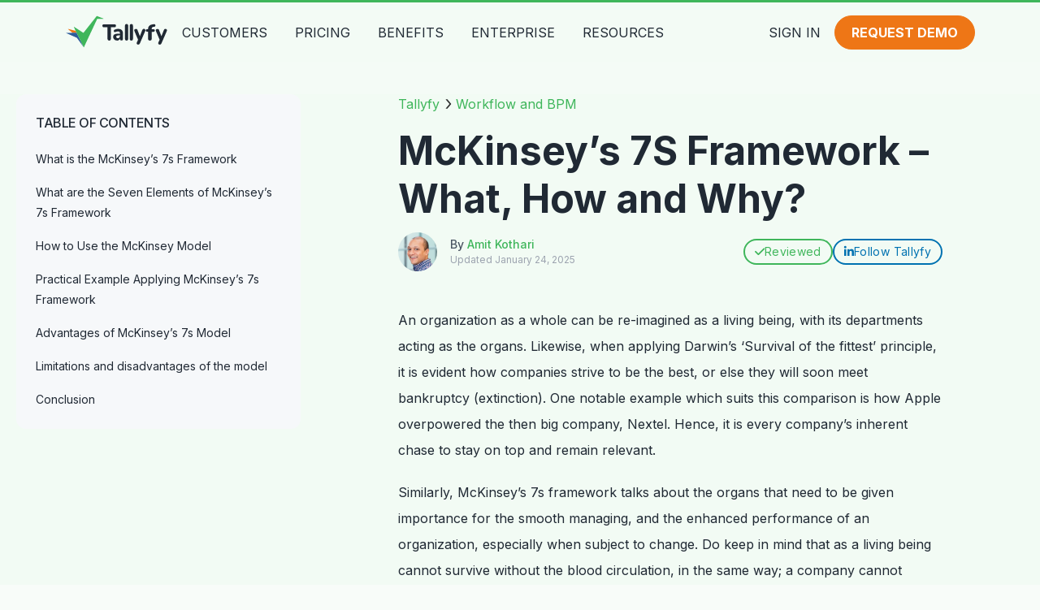

--- FILE ---
content_type: text/html; charset=utf-8
request_url: https://tallyfy.com/mckinsey-7s-framework/
body_size: 34872
content:
<!DOCTYPE html><html lang="en"><head><meta charSet="utf-8"/><meta name="viewport" content="width=device-width, initial-scale=1, maximum-scale=1"/><link rel="preload" href="https://tallyfy.com/_next/static/media/e4af272ccee01ff0-s.p.woff2" as="font" crossorigin="" type="font/woff2"/><link rel="stylesheet" href="https://tallyfy.com/_next/static/css/2ab2056b560cc5b3.css" data-precedence="next"/><link rel="stylesheet" href="https://tallyfy.com/_next/static/css/b23b5780e4be9657.css" data-precedence="next"/><link rel="stylesheet" href="https://tallyfy.com/_next/static/css/cf8957bbf097eb7f.css" data-precedence="next"/><link rel="stylesheet" href="https://tallyfy.com/_next/static/css/c1474091d6906227.css" data-precedence="next"/><link rel="stylesheet" href="https://tallyfy.com/_next/static/css/0e8d8ccd7261bd20.css" data-precedence="next"/><link rel="stylesheet" href="https://tallyfy.com/_next/static/css/0ce1a8c5ba70873a.css" data-precedence="next"/><link rel="stylesheet" href="https://tallyfy.com/_next/static/css/2d9ade0ce3795244.css" data-precedence="next"/><link rel="stylesheet" href="https://tallyfy.com/_next/static/css/14dd054530afcbbb.css" data-precedence="next"/><link rel="preload" as="script" fetchPriority="low" href="https://tallyfy.com/_next/static/chunks/webpack-2f2a394c51caf276.js"/><script src="https://tallyfy.com/_next/static/chunks/fd9d1056-031b2ee9cf075fe1.js" async=""></script><script src="https://tallyfy.com/_next/static/chunks/23-8c37f69b3e95fd7d.js" async=""></script><script src="https://tallyfy.com/_next/static/chunks/main-app-2e660ed0290f68c3.js" async=""></script><script src="https://tallyfy.com/_next/static/chunks/14-03edf17fbf9f2dc4.js" async=""></script><script src="https://tallyfy.com/_next/static/chunks/app/(pages)/layout-21e99a5b320c6f9f.js" async=""></script><script src="https://tallyfy.com/_next/static/chunks/245-abf8cad80c063906.js" async=""></script><script src="https://tallyfy.com/_next/static/chunks/809-99bcf583620a8a67.js" async=""></script><script src="https://tallyfy.com/_next/static/chunks/221-5b3126cb834149de.js" async=""></script><script src="https://tallyfy.com/_next/static/chunks/943-cc5d7cf00bd4c2a8.js" async=""></script><script src="https://tallyfy.com/_next/static/chunks/11-b2ea216db83ac977.js" async=""></script><script src="https://tallyfy.com/_next/static/chunks/app/(pages)/%5B...slug%5D/page-fdbf8031911b9af0.js" async=""></script><link rel="preload" href="https://www.googletagmanager.com/gtag/js?id=AW-921262107" as="script"/><link rel="preload" href="https://platform-api.sharethis.com/js/sharethis.js#property=668e5b6a742575001a18afa3&amp;product=inline-share-buttons" as="script"/><meta name="theme-color" content="#3fb65b"/><title>McKinsey 7S Framework | How to Apply 7S Framework</title><meta name="description" content="Learn how to use McKinsey&#x27;s 7s Framework to analyze and improve your firm&#x27;s organizational design and make the most out of your resources. Practical example of McKinsey&#x27;s 7 Model provided."/><link rel="manifest" href="/manifest.json" crossorigin="use-credentials"/><meta name="keywords" content="mckinsey"/><link rel="canonical" href="https://tallyfy.com/mckinsey-7s-framework/"/><link rel="shortcut icon" href="/images/favicon/favicon.svg" type="image/svg"/><link rel="icon" href="/images/favicon/favicon.svg" type="image/svg"/><link rel="icon" href="https://tallyfy.com/images/favicon/favicon.svg"/><link rel="apple-touch-icon" href="/images/favicon/favicon.svg" type="image/svg"/><link rel="icon" href="/images/favicon/favicon.svg" type="image/svg"/><meta name="next-size-adjust"/><script src="https://tallyfy.com/_next/static/chunks/polyfills-78c92fac7aa8fdd8.js" noModule=""></script><script data-cfasync="false" nonce="6a222040-7b05-4ed6-b089-397729f1f7e6">try{(function(w,d){!function(j,k,l,m){if(j.zaraz)console.error("zaraz is loaded twice");else{j[l]=j[l]||{};j[l].executed=[];j.zaraz={deferred:[],listeners:[]};j.zaraz._v="5874";j.zaraz._n="6a222040-7b05-4ed6-b089-397729f1f7e6";j.zaraz.q=[];j.zaraz._f=function(n){return async function(){var o=Array.prototype.slice.call(arguments);j.zaraz.q.push({m:n,a:o})}};for(const p of["track","set","debug"])j.zaraz[p]=j.zaraz._f(p);j.zaraz.init=()=>{var q=k.getElementsByTagName(m)[0],r=k.createElement(m),s=k.getElementsByTagName("title")[0];s&&(j[l].t=k.getElementsByTagName("title")[0].text);j[l].x=Math.random();j[l].w=j.screen.width;j[l].h=j.screen.height;j[l].j=j.innerHeight;j[l].e=j.innerWidth;j[l].l=j.location.href;j[l].r=k.referrer;j[l].k=j.screen.colorDepth;j[l].n=k.characterSet;j[l].o=(new Date).getTimezoneOffset();if(j.dataLayer)for(const t of Object.entries(Object.entries(dataLayer).reduce((u,v)=>({...u[1],...v[1]}),{})))zaraz.set(t[0],t[1],{scope:"page"});j[l].q=[];for(;j.zaraz.q.length;){const w=j.zaraz.q.shift();j[l].q.push(w)}r.defer=!0;for(const x of[localStorage,sessionStorage])Object.keys(x||{}).filter(z=>z.startsWith("_zaraz_")).forEach(y=>{try{j[l]["z_"+y.slice(7)]=JSON.parse(x.getItem(y))}catch{j[l]["z_"+y.slice(7)]=x.getItem(y)}});r.referrerPolicy="origin";r.src="/cdn-cgi/zaraz/s.js?z="+btoa(encodeURIComponent(JSON.stringify(j[l])));q.parentNode.insertBefore(r,q)};["complete","interactive"].includes(k.readyState)?zaraz.init():j.addEventListener("DOMContentLoaded",zaraz.init)}}(w,d,"zarazData","script");window.zaraz._p=async d$=>new Promise(ea=>{if(d$){d$.e&&d$.e.forEach(eb=>{try{const ec=d.querySelector("script[nonce]"),ed=ec?.nonce||ec?.getAttribute("nonce"),ee=d.createElement("script");ed&&(ee.nonce=ed);ee.innerHTML=eb;ee.onload=()=>{d.head.removeChild(ee)};d.head.appendChild(ee)}catch(ef){console.error(`Error executing script: ${eb}\n`,ef)}});Promise.allSettled((d$.f||[]).map(eg=>fetch(eg[0],eg[1])))}ea()});zaraz._p({"e":["(function(w,d){})(window,document)"]});})(window,document)}catch(e){throw fetch("/cdn-cgi/zaraz/t"),e;};</script></head><body class="__className_d82f48 __variable_d82f48 --font-awesome pb-20"><style type="text/css">
          :root {
            --maxSiteWidth: 1200px; 
                
      --bodyColor: #202934;
      
    --bodySize: 2.5rem;
    --bodySize-md: 2.5rem;
    --bodySize-lg: 2.5rem;
    --bodySize-xl: 2.5rem;
  
      
    --bodyWeight: 400;
    --bodyWeight-md: 400;
    --bodyWeight-lg: 400;
    --bodyWeight-xl: 400;
  
      
    --bodyLHeight: 1.5;
    --bodyLHeight-md: 1.5;
    --bodyLHeight-lg: 1.5;
    --bodyLHeight-xl: 1.5;
  
      
    --bodyLtSpace: -0.03em;
    --bodyLtSpace-md: -0.03em;
    --bodyLtSpace-lg: -0.03em;
    --bodyLtSpace-xl: -0.03em;
  
      
    --bodyMTop: ;
    --bodyMTop-md: ;
    --bodyMTop-lg: ;
    --bodyMTop-xl: ;
  
      
    --bodyMBottom: ;
    --bodyMBottom-md: ;
    --bodyMBottom-lg: ;
    --bodyMBottom-xl: ;
  
        
      --h1Color: #202934;
      
    --h1Size: 2.5rem;
    --h1Size-md: 3.5rem;
    --h1Size-lg: 3.5rem;
    --h1Size-xl: 3.5rem;
  
      
    --h1Weight: 500;
    --h1Weight-md: 500;
    --h1Weight-lg: 500;
    --h1Weight-xl: 500;
  
      
    --h1LHeight: 1.5;
    --h1LHeight-md: 1.5;
    --h1LHeight-lg: 1.5;
    --h1LHeight-xl: 1.5;
  
      
    --h1LtSpace: -0.03em;
    --h1LtSpace-md: -0.03em;
    --h1LtSpace-lg: -0.03em;
    --h1LtSpace-xl: -0.03em;
  
      
    --h1MTop: ;
    --h1MTop-md: ;
    --h1MTop-lg: ;
    --h1MTop-xl: ;
  
      
    --h1MBottom: ;
    --h1MBottom-md: ;
    --h1MBottom-lg: ;
    --h1MBottom-xl: ;
  
        
      --h2Color: #202934;
      
    --h2Size: 2rem;
    --h2Size-md: 2.5rem;
    --h2Size-lg: 2.5rem;
    --h2Size-xl: 2.5rem;
  
      
    --h2Weight: 500;
    --h2Weight-md: 500;
    --h2Weight-lg: 500;
    --h2Weight-xl: 500;
  
      
    --h2LHeight: 1.5;
    --h2LHeight-md: 1.5;
    --h2LHeight-lg: 1.5;
    --h2LHeight-xl: 1.5;
  
      
    --h2LtSpace: -0.03em;
    --h2LtSpace-md: -0.03em;
    --h2LtSpace-lg: -0.03em;
    --h2LtSpace-xl: -0.03em;
  
      
    --h2MTop: ;
    --h2MTop-md: ;
    --h2MTop-lg: ;
    --h2MTop-xl: ;
  
      
    --h2MBottom: 0.7em;
    --h2MBottom-md: 0.7em;
    --h2MBottom-lg: 0.7em;
    --h2MBottom-xl: 0.7em;
  
        
      --h3Color: #202934;
      
    --h3Size: 1.75rem;
    --h3Size-md: 1.75rem;
    --h3Size-lg: 1.75rem;
    --h3Size-xl: 1.75rem;
  
      
    --h3Weight: 500;
    --h3Weight-md: 500;
    --h3Weight-lg: 500;
    --h3Weight-xl: 500;
  
      
    --h3LHeight: 1.5;
    --h3LHeight-md: 1.5;
    --h3LHeight-lg: 1.5;
    --h3LHeight-xl: 1.5;
  
      
    --h3LtSpace: -0.03em;
    --h3LtSpace-md: -0.03em;
    --h3LtSpace-lg: -0.03em;
    --h3LtSpace-xl: -0.03em;
  
      
    --h3MTop: ;
    --h3MTop-md: ;
    --h3MTop-lg: ;
    --h3MTop-xl: ;
  
      
    --h3MBottom: ;
    --h3MBottom-md: ;
    --h3MBottom-lg: ;
    --h3MBottom-xl: ;
  
        
      --h4Color: #202934;
      
    --h4Size: 1.31rem;
    --h4Size-md: 1.31rem;
    --h4Size-lg: 1.31rem;
    --h4Size-xl: 1.31rem;
  
      
    --h4Weight: 500;
    --h4Weight-md: 500;
    --h4Weight-lg: 500;
    --h4Weight-xl: 500;
  
      
    --h4LHeight: 1.5;
    --h4LHeight-md: 1.5;
    --h4LHeight-lg: 1.5;
    --h4LHeight-xl: 1.5;
  
      
    --h4LtSpace: -0.03em;
    --h4LtSpace-md: -0.03em;
    --h4LtSpace-lg: -0.03em;
    --h4LtSpace-xl: -0.03em;
  
      
    --h4MTop: 2rem;
    --h4MTop-md: 2rem;
    --h4MTop-lg: 2rem;
    --h4MTop-xl: 2rem;
  
      
    --h4MBottom: 1rem;
    --h4MBottom-md: 1rem;
    --h4MBottom-lg: 1rem;
    --h4MBottom-xl: 1rem;
  
        
      --h5Color: #202934;
      
    --h5Size: 0.875rem;
    --h5Size-md: 1rem;
    --h5Size-lg: 1rem;
    --h5Size-xl: 1rem;
  
      
    --h5Weight: 500;
    --h5Weight-md: 500;
    --h5Weight-lg: 500;
    --h5Weight-xl: 500;
  
      
    --h5LHeight: 1.5;
    --h5LHeight-md: 1.5;
    --h5LHeight-lg: 1.5;
    --h5LHeight-xl: 1.5;
  
      
    --h5LtSpace: -0.03em;
    --h5LtSpace-md: -0.03em;
    --h5LtSpace-lg: -0.03em;
    --h5LtSpace-xl: -0.03em;
  
      
    --h5MTop: 2rem;
    --h5MTop-md: 2rem;
    --h5MTop-lg: 2rem;
    --h5MTop-xl: 2rem;
  
      
    --h5MBottom: 1rem;
    --h5MBottom-md: 1rem;
    --h5MBottom-lg: 1rem;
    --h5MBottom-xl: 1rem;
  
        
      --h6Color: #202934;
      
    --h6Size: 14px;
    --h6Size-md: 16px;
    --h6Size-lg: 16px;
    --h6Size-xl: 16px;
  
      
    --h6Weight: 500;
    --h6Weight-md: 500;
    --h6Weight-lg: 500;
    --h6Weight-xl: 500;
  
      
    --h6LHeight: 1.393;
    --h6LHeight-md: 1.393;
    --h6LHeight-lg: 1.393;
    --h6LHeight-xl: 1.393;
  
      
    --h6LtSpace: -0.03em;
    --h6LtSpace-md: -0.03em;
    --h6LtSpace-lg: -0.03em;
    --h6LtSpace-xl: -0.03em;
  
      
    --h6MTop: 2rem;
    --h6MTop-md: 2rem;
    --h6MTop-lg: 2rem;
    --h6MTop-xl: 2rem;
  
      
    --h6MBottom: 21px;
    --h6MBottom-md: 21px;
    --h6MBottom-lg: 21px;
    --h6MBottom-xl: 21px;
  
    
            </style><!--$--><div class="wp-dynamic-content"><script type="application/ld+json">{"@context":"https://schema.org","@graph":[{"@type":"Article","@id":"https://tallyfy.com/mckinsey-7s-framework/#article","isPartOf":{"@id":"https://tallyfy.com/mckinsey-7s-framework/"},"author":{"name":"Amit Kothari","@id":"https://tallyfy.com/#/schema/person/7a7ceba67af2e3f01b328b7916cc3002"},"headline":"McKinsey&#8217;s 7S Framework &#8211; What, How and Why?","datePublished":"2020-01-07T18:10:40+00:00","dateModified":"2025-01-24T07:55:08+00:00","mainEntityOfPage":{"@id":"https://tallyfy.com/mckinsey-7s-framework/"},"wordCount":3307,"commentCount":0,"publisher":{"@id":"https://tallyfy.com/#organization"},"articleSection":["Workflow and BPM"],"inLanguage":"en-US","potentialAction":[{"@type":"CommentAction","name":"Comment","target":["https://tallyfy.com/mckinsey-7s-framework/#respond"]}]},{"@type":"WebPage","@id":"https://tallyfy.com/mckinsey-7s-framework/","url":"https://tallyfy.com/mckinsey-7s-framework/","name":"McKinsey 7S Framework | How to Apply 7S Framework","isPartOf":{"@id":"https://tallyfy.com/#website"},"datePublished":"2020-01-07T18:10:40+00:00","dateModified":"2025-01-24T07:55:08+00:00","description":"Learn how to use McKinsey's 7s Framework to analyze and improve your firm's organizational design and make the most out of your resources. Practical example of McKinsey's 7 Model provided.","breadcrumb":{"@id":"https://tallyfy.com/mckinsey-7s-framework/#breadcrumb"},"inLanguage":"en-US","potentialAction":[{"@type":"ReadAction","target":["https://tallyfy.com/mckinsey-7s-framework/"]}]},{"@type":"WebSite","@id":"https://tallyfy.com/#website","url":"https://tallyfy.com/","name":"Tallyfy","description":"The Stunning &amp; Easy Way To Run Your Workflows Better","publisher":{"@id":"https://tallyfy.com/#organization"},"inLanguage":"en-US"},{"@type":"Organization","@id":"https://tallyfy.com/#organization","name":"Tallyfy","url":"https://tallyfy.com/","logo":{"@type":"ImageObject","inLanguage":"en-US","@id":"https://tallyfy.com/#/schema/logo/image/","url":"https://tallyfy.com/wp-content/uploads/2014/10/logo.png","contentUrl":"https://tallyfy.com/wp-content/uploads/2014/10/logo.png","width":227,"height":71,"caption":"Tallyfy"},"image":{"@id":"https://tallyfy.com/#/schema/logo/image/"},"sameAs":["https://www.facebook.com/tallyfy","https://x.com/tallyfy","https://www.linkedin.com/company/tallyfy/","https://www.reddit.com/r/tallyfy/"]},{"@type":"Person","@id":"https://tallyfy.com/#/schema/person/7a7ceba67af2e3f01b328b7916cc3002","name":"Amit Kothari","image":{"@type":"ImageObject","inLanguage":"en-US","@id":"https://tallyfy.com/#/schema/person/image/","url":"https://tallyfy.com/wp-content/uploads/Amit-Kothari_thumbnail-Tallyfy.jpg","contentUrl":"https://tallyfy.com/wp-content/uploads/Amit-Kothari_thumbnail-Tallyfy.jpg","caption":"Amit Kothari"},"description":"Amit is the CEO of Tallyfy. He's a workflow expert and specializes in process automation and the next generation of business process management in the post-flowchart age. He has decades of consulting experience in task and workflow automation, continuous improvement (all the flavors) and AI-driven workflows for small and large companies. Amit did a Computer Science degree at the University of Bath and moved from the UK to St. Louis, MO in 2014. He loves watching American robins and their nesting behaviors! Follow Amit on his website, LinkedIn, Facebook, Reddit, X (Twitter) or YouTube","sameAs":["https://tallyfy.com/about-tallyfy/","https://facebook.com/amitarelli/","https://www.linkedin.com/in/amitkoth/","https://x.com/https://x.com/amitarelli","https://www.youtube.com/@tallyfy"],"gender":"Male","jobTitle":"CEO","worksFor":"Tallyfy"},{"@type":"BreadcrumbList","@id":"https://tallyfy.com/mckinsey-7s-framework/#breadcrumb","itemListElement":[{"@type":"ListItem","position":1,"name":"Tallyfy","item":"https://tallyfy.com/"},{"@type":"ListItem","position":2,"name":"Workflow and BPM","item":"https://tallyfy.com/category/workflows-bpm/"},{"@type":"ListItem","position":3,"item":{"@id":"https://tallyfy.com/mckinsey-7s-framework/","name":"McKinsey 7S Framework | How to Apply 7S Framework"}}]}]}</script></div><header class="header mainHeader_hasTopBorder__yMHbj  mainHeader_container__ZSZya"><div class=" header_container__ehUjg"><a class="header_logo__ZTwbM" aria-label="Tallyfy Home page" href="/"><svg version="1.1" xmlns="http://www.w3.org/2000/svg" width="3.16667em" height="1em" viewBox="0 0 2432 768" class="w-auto h-10"><path fill="#ee7616" d="M273.77 409.193l-96.574 1.049-100.773-81.877c-9.448-7.349-7.349-10.497 4.199-8.398l173.204 45.138 19.945 44.088z"></path><path fill="#2e5c9b" d="M310.51 483.723l-36.74-74.53-96.574 1.049-138.563 2.099c-11.546 0-12.597 4.199-2.099 8.398l243.535 108.121 163.756 225.689-133.314-270.827z"></path><path fill="#3fb65b" d="M444.874 755.6v0 0z"></path><path fill="#3fb65b" d="M902.551 72.234l-153.259-59.834-314.915 399.943-215.192-139.612c-9.448-6.298-13.646-3.149-8.398 7.348l62.983 129.115 36.74 74.53 133.314 271.877 83.978-180.551 231.988-495.466h140.663c11.546 0 12.597-3.149 2.099-7.349z"></path><path fill="#202934" d="M1042.162 593.943c-12.597 0-22.044-4.199-29.392-11.546-6.298-7.348-10.497-17.846-10.497-31.492v-271.877h-88.177c-10.497 0-17.846-3.149-24.143-9.448-5.249-6.298-8.398-14.696-8.398-25.193 0-11.546 3.149-19.945 8.398-25.193 5.248-6.298 13.646-8.398 24.143-8.398h254.032c10.497 0 17.846 3.149 24.143 8.398 5.249 6.298 8.398 14.696 8.398 25.193s-3.149 18.895-8.398 25.193c-5.249 6.298-13.646 9.448-24.143 9.448h-88.177v272.927c0 13.646-3.149 24.143-9.448 31.492s-15.745 10.497-28.342 10.497z"></path><path fill="#202934" d="M1229.013 593.943c-17.845 0-33.591-4.199-48.286-11.546s-25.193-17.846-33.591-30.442c-8.398-12.597-11.546-27.293-11.546-44.088 0-18.895 4.199-34.64 13.646-46.188s24.143-18.895 45.138-24.143c20.994-5.249 48.286-7.349 82.928-7.349h17.846v41.989h-17.846c-16.795 0-30.442 1.049-40.94 3.149s-17.845 5.249-22.044 9.448c-4.199 4.199-6.298 11.546-6.298 18.895 0 10.497 3.149 17.845 9.448 25.193 6.298 6.298 15.745 9.448 28.342 9.448 9.448 0 17.846-2.099 25.193-7.349s13.646-11.546 17.846-19.945c4.199-8.398 6.298-17.845 6.298-28.342v-61.933c0-15.746-3.149-27.292-10.497-33.591-6.298-6.298-17.846-9.448-33.591-9.448-9.448 0-18.895 1.049-29.392 3.149s-22.044 6.298-34.64 11.546c-7.349 3.149-13.646 4.199-19.945 2.099-5.248-2.099-10.497-5.249-12.597-10.497-3.149-5.249-4.199-10.497-4.199-16.796s2.099-12.597 5.248-17.845c3.149-6.298 8.398-10.497 16.795-13.646 15.745-6.298 30.442-11.546 44.088-13.646s26.243-4.199 37.789-4.199c25.193 0 46.188 4.199 62.983 12.597s28.342 19.945 36.74 36.74c8.398 16.796 12.597 37.79 12.597 64.033v120.718c0 13.646-3.149 23.094-9.448 30.442s-14.696 10.497-26.243 10.497c-11.546 0-19.945-3.149-26.243-10.497s-9.448-17.846-9.448-30.442v-3.149c-2.099 7.349-3.149 10.497-9.448 17.846-6.298 8.398-14.696 15.745-25.193 19.945-7.349 5.249-18.895 7.348-31.492 7.348z"></path><path fill="#202934" d="M1478.846 213.946c-2.099-2.099-5.249-4.199-8.398-6.298-5.249-3.149-11.546-4.199-18.895-4.199-12.597 0-22.044 3.149-28.342 10.497s-9.448 16.796-9.448 30.442v307.567c0 13.646 3.149 24.143 9.448 31.492s15.745 10.497 28.342 10.497c7.349 0 13.646-1.049 18.895-4.199 3.149-2.099 6.298-4.199 8.398-6.298 6.298-7.348 9.448-16.795 9.448-31.492v-306.517c0-13.646-3.149-24.143-9.448-31.492z"></path><path fill="#202934" d="M1592.215 213.946c-2.099-2.099-5.249-4.199-8.398-6.298-5.249-3.149-11.546-4.199-18.895-4.199-12.597 0-22.044 3.149-28.342 10.497s-9.448 16.796-9.448 30.442v307.567c0 13.646 3.149 24.143 9.448 31.492s15.745 10.497 28.342 10.497c7.349 0 13.646-1.049 18.895-4.199 3.149-2.099 6.298-4.199 8.398-6.298 6.298-7.348 9.448-16.795 9.448-31.492v-306.517c0-13.646-3.149-24.143-9.448-31.492z"></path><path fill="#202934" d="M1723.429 689.468c-9.448 0-16.795-2.099-23.094-7.348s-9.448-11.546-10.497-19.945c-1.049-8.398 0-16.796 4.199-25.193l28.343-62.983-86.077-202.595c-3.149-9.448-4.199-17.845-3.149-26.243s5.249-14.696 11.546-18.895c6.298-5.248 15.746-7.349 27.292-7.349 9.448 0 16.795 2.099 23.094 6.298s11.546 12.597 15.745 25.193l53.535 139.613 55.635-140.663c5.249-12.597 10.497-20.994 16.795-25.193s14.696-6.298 25.193-6.298c9.448 0 16.795 2.099 22.044 7.349s8.398 11.546 10.497 18.895c1.049 8.398 0 16.796-4.199 26.243l-123.866 286.573c-5.249 12.597-11.546 19.945-17.845 25.193-7.349 5.249-15.746 7.349-25.193 7.349z"></path><path fill="#202934" d="M2231.493 689.468c-9.448 0-16.795-2.099-23.094-7.348s-9.448-11.546-10.497-19.945c-1.049-8.398 0-16.796 4.199-25.193l28.343-62.983-86.077-201.546c-3.149-9.448-4.199-17.846-3.149-26.243s5.249-14.696 11.546-18.895c6.298-5.248 15.745-7.349 27.292-7.349 9.448 0 16.796 2.099 23.094 6.298s11.546 12.597 15.745 25.193l53.535 139.612 55.635-140.662c5.249-12.597 10.497-20.994 16.795-25.193s14.696-6.298 25.193-6.298c9.448 0 16.796 2.099 22.044 7.349s8.398 11.546 10.497 18.895c1.049 8.398 0 16.796-4.199 26.243l-123.866 286.574c-5.249 12.597-11.546 19.945-17.845 25.193-7.349 4.199-15.745 6.298-25.193 6.298z"></path><path fill="#202934" d="M2000.554 593.943c-13.646 0-24.143-3.149-31.492-10.497s-10.497-17.846-10.497-30.442v-166.905h-19.945c-10.497 0-18.895-3.149-24.143-8.398s-8.398-12.597-8.398-22.044c0-10.497 3.149-17.845 8.398-23.094s13.646-7.348 24.143-7.348h19.945c0-38.84 9.448-61.933 29.392-80.828s49.337-30.442 88.177-34.64l17.845-2.099c9.448-1.049 17.845 1.049 23.094 4.199s9.448 8.398 11.546 13.646c2.099 5.248 2.099 11.546 1.049 17.845s-3.149 11.546-7.348 15.745c-4.199 4.199-9.448 7.349-15.746 7.349l-7.348 1.049c-19.945 1.049-34.64 6.298-43.038 13.646s-12.597 19.945-12.597 35.691v9.448h39.889c10.497 0 18.895 2.099 24.143 7.349s8.398 12.597 8.398 23.094c0 9.448-3.149 16.796-8.398 22.044s-13.646 8.398-24.143 8.398h-39.889v166.905c-1.049 26.243-14.696 39.889-43.038 39.889z"></path></svg></a><div class="header_menus___zhjt"><div class="mainmenu_container__OBwyX undefined " id="menu-left"><a title="Customer Reviews" aria-label="CUSTOMERS page" class="mainmenu_item__F_qJg " id="cG9zdDozODA2MQ==" href="/customers/">CUSTOMERS</a><a title="Pricing" aria-label="PRICING page" class="mainmenu_item__F_qJg " id="cG9zdDozODA2Mg==" href="/pricing/">PRICING</a><a title="Return on Investment" aria-label="BENEFITS page" class="mainmenu_item__F_qJg " id="cG9zdDozODk4Mw==" href="/return-on-investment/">BENEFITS</a><a title="Enterprise Workflow Management Software" aria-label="ENTERPRISE page" class="mainmenu_item__F_qJg " id="cG9zdDozODA2Mw==" href="/solutions/enterprise-workflow-management-software/">ENTERPRISE</a><a title="Product manual and other resources" aria-label="RESOURCES page" class="mainmenu_item__F_qJg " id="cG9zdDozOTAzOA==" href="/products/pro/">RESOURCES</a></div><div class="mainmenu_container__OBwyX mainmenu_right__FVgrl " id="menu-right"><a title="Have an account? Sign in" aria-label="SIGN IN page" class="mainmenu_item__F_qJg header-auth right " id="header-top-auth" href="https://go.tallyfy.com?utm_medium=website&amp;utm_source=main_menu">SIGN IN</a><a title="Get a fully tailored demo with our workflow experts" aria-label="REQUEST DEMO page" class="mainmenu_item__F_qJg header-cta universal-signup-cta right  round mainmenu_orange__hLViR mainmenu_button__cjQ4C mainmenu_round__wc3Rm header-top-cta-label" id="header-top-cta" href="/booking/">REQUEST DEMO</a></div><nav class="mobile_mobileNav__Aftlp " style="height:100vh;width:0px"><div class="mobile_background__Us_uw" style="transform:translateX(-1000px) translateZ(0)"></div><button class="mobile_navToggler__icuHQ" aria-label="Navigation Toggler"><svg width="28" height="28" viewBox="0 0 23 23"><path fill="transparent" stroke-width="3" stroke="currentColor" stroke-linecap="round" d="M 2 2.5 L 20 2.5"></path><path fill="transparent" stroke-width="3" stroke="currentColor" stroke-linecap="round" d="M 2 9.423 L 20 9.423" opacity="1"></path><path fill="transparent" stroke-width="3" stroke="currentColor" stroke-linecap="round" d="M 2 16.346 L 20 16.346"></path></svg></button><ul class="mobile_navList__cNYUx"><li id="cG9zdDoyNzkyNg==" class="navLi" tabindex="0" style="opacity:0;transform:translateX(-50px) translateZ(0)"><a class="mobile_navitem__wDzOq" title="Home" href="https://tallyfy.com">Home</a></li><li id="cG9zdDoyNDcxMA==" class="navLi" tabindex="0" style="opacity:0;transform:translateX(-50px) translateZ(0)"><a class="mobile_navitem__wDzOq" title="Book a demo" href="https://tallyfy.com/booking/">Book a demo</a></li><li id="cG9zdDozODkzMQ==" class="navLi" tabindex="0" style="opacity:0;transform:translateX(-50px) translateZ(0)"><a class="mobile_navitem__wDzOq" title="Enterprise Workflow" href="https://tallyfy.com/solutions/enterprise-workflow-management-software/">Enterprise Workflow</a></li><li id="cG9zdDozMzQ3Ng==" class="navLi" tabindex="0" style="opacity:0;transform:translateX(-50px) translateZ(0)"><a class="mobile_navitem__wDzOq" title="Pricing" href="https://tallyfy.com/pricing/">Pricing</a></li><li id="cG9zdDoyMTgxMQ==" class="navLi" tabindex="0" style="opacity:0;transform:translateX(-50px) translateZ(0)"><a class="mobile_navitem__wDzOq" title="Customers" href="/customers/">Customers</a></li><li id="cG9zdDozNjMwOQ==" class="navLi" tabindex="0" style="opacity:0;transform:translateX(-50px) translateZ(0)"><a class="mobile_navitem__wDzOq" title="Solutions" href="https://tallyfy.com/solutions/">Solutions</a></li><li id="cG9zdDozNjQzMg==" class="navLi" tabindex="0" style="opacity:0;transform:translateX(-50px) translateZ(0)"><a class="mobile_navitem__wDzOq" title="Comparisons" href="https://tallyfy.com/differences/">Comparisons</a></li><li id="cG9zdDoyNzgxMA==" class="navLi" tabindex="0" style="opacity:0;transform:translateX(-50px) translateZ(0)"><a class="mobile_navitem__wDzOq" title="Product Manuals" href="https://tallyfy.com/products/">Product Manuals</a></li><li id="cG9zdDozMzUzOA==" class="navLi" tabindex="0" style="opacity:0;transform:translateX(-50px) translateZ(0)"><a class="mobile_navitem__wDzOq" title="Blog" href="https://tallyfy.com/blog/">Blog</a></li><li id="cG9zdDoyNzgxMg==" class="navLi" tabindex="0" style="opacity:0;transform:translateX(-50px) translateZ(0)"><a class="mobile_navitem__wDzOq" title="Security &amp; Legal" href="https://tallyfy.com/legal/compliance-security/">Security &amp; Legal</a></li></ul></nav></div></div><div class="progressBar_item___AJ18" style="transform:scaleX(0) translateZ(0)"></div></header><div class="pt-10"></div><main class="main_container__pJwyi bodyContainer site-body single type-post"> <style type="text/css">
          :root {
            
    --postPaddingLeft: ;
    --postPaddingLeft-md: 1.5rem;
    --postPaddingLeft-lg: 7.5rem;
    --postPaddingLeft-xl: 7.5rem;
  
            
    --postPaddingRight: ;
    --postPaddingRight-md: 1.5rem;
    --postPaddingRight-lg: 7.5rem;
    --postPaddingRight-xl: 7.5rem;
  
            
    --postPaddingTop: ;
    --postPaddingTop-md: ;
    --postPaddingTop-lg: ;
    --postPaddingTop-xl: ;
  
            
    --postPaddingBottom: ;
    --postPaddingBottom-md: ;
    --postPaddingBottom-lg: ;
    --postPaddingBottom-xl: ;
  
            
            </style><div class="flex flex-row sm:pl-5"><div><aside class="postFloatingSidebar_postFloatingSidebar__Zlhxs"><h6 class="mt-0">Table of contents</h6><ul></ul></aside></div><div class="flex flex-col"><div class="postheading_container__3rYW7"><ul class="postheading_breadcrumbs__EDxSb" role="breadcrumbs"><li><a target="self" title="Tallyfy " href="/">Tallyfy</a></li><li><svg xmlns="http://www.w3.org/2000/svg" fill="none" viewBox="0 0 24 24" height="20" width="20" size="20" color="neutral600" name="arrowSmallRight"><path fill="#2D2E2E" d="M11.44 5H8.82l5.88 7-5.88 7h2.62l5.86-7-5.86-7Z"></path></svg></li><li><a target="self" title="Workflow and BPM" href="https://tallyfy.com/category/workflows-bpm/">Workflow and BPM</a></li></ul><h1 class="postheading_title__oCbHd post-heading">McKinsey’s 7S Framework – What, How and Why?</h1><div class="postMeta_container___x76L"><div class="postMeta_columnLeft__X3bBY"><div class="postMeta_withThumb__YPYpB postMeta_post_Head__U_i5O"><div title="Post By Amit Kothari" class="postMeta_post_Author__2AVhS"><picture><source srcSet="/wp-content/uploads/Amit-Kothari_thumbnail-Tallyfy-300x300.jpg" media="(max-width: 300px) "/><source srcSet="/wp-content/uploads/Amit-Kothari_thumbnail-Tallyfy-150x150.jpg" media="(max-width: 150px) "/><source srcSet="/wp-content/uploads/Amit-Kothari_thumbnail-Tallyfy-250x250.jpg" media="(max-width: 250px) "/><source srcSet="/wp-content/uploads/Amit-Kothari_thumbnail-Tallyfy-500x500.jpg" media="(max-width: 500px) "/><source srcSet="/wp-content/uploads/Amit-Kothari_thumbnail-Tallyfy-500x500.jpg" media="(max-width: 500px) "/><img id="sundefinedFri Dec 19 2025 02:21:11 GMT+0000 (Coordinated Universal Time)" loading="lazy" srcSet="/wp-content/uploads/Amit-Kothari_thumbnail-Tallyfy.jpg 512w,/wp-content/uploads/Amit-Kothari_thumbnail-Tallyfy-300x300.jpg 300w,/wp-content/uploads/Amit-Kothari_thumbnail-Tallyfy-150x150.jpg 150w,/wp-content/uploads/Amit-Kothari_thumbnail-Tallyfy-250x250.jpg 250w,/wp-content/uploads/Amit-Kothari_thumbnail-Tallyfy-500x500.jpg 500w,/wp-content/uploads/Amit-Kothari_thumbnail-Tallyfy-500x500.jpg 500w," src="/wp-content/uploads/Amit-Kothari_thumbnail-Tallyfy.jpg" class="postMeta_post_Author_avatar___Tz8Z" alt="Profile Photo of Amit Kothari" style="width:200px" width="200px" height="80px"/></picture></div><div class="postMeta_post_Terms__NK1Gl"><div class="postMeta_post_Terms_author_name__PRktp">By <a href="/author/amit-kothari/">Amit Kothari</a></div><div class="postMeta_post_Terms_author_designation__fdBGd">Updated <!-- -->January 24, 2025</div></div></div></div><div class="postMeta_followButtons__gcQxQ post-follow-buttons"><button class="tfy-btn tfy-btn-primary-outline tfy-btn-sm capitalize cursor-default" target="_blank" title="Tallyfy"><i class="fa-solid fa-check"></i> Reviewed</button><a class="tfy-btn tfy-btn-ln-blue-outline tfy-btn-sm capitalize" href="https://www.linkedin.com/company/2406053/?isFollowingPage=true" target="_blank"><i class="fa-brands fa-linkedin-in"></i>Follow Tallyfy</a></div></div></div><article id="post-24374" class="type-post site-content siteWidth"><section id="article-content"><div class="wp-dynamic-content"><p><span>An organization as a whole can be re-imagined as a living being, with its departments acting as the organs. Likewise, when applying Darwin’s ‘Survival of the fittest’ principle, it is evident how companies strive to be the best, or else they will soon meet bankruptcy (extinction). One notable example which suits this comparison is how Apple overpowered the then big company, Nextel. Hence, it is every company’s inherent chase to stay on top and remain relevant.</span></p><p><span>Similarly, McKinsey’s 7s framework talks about the organs that need to be given importance for the smooth managing, and the enhanced performance of an organization, especially when subject to change. Do keep in mind that as a living being cannot survive without the blood circulation, in the same way; a company cannot endure without funds.</span></p><h2><b>What is the McKinsey’s 7s Framework</b></h2><p>Making its earliest appearance in the book titled ‘In Search of Excellence’, McKinsey’s 7s framework is a management and administration aid model designed by Tom Peters and Robert Waterman in the late 1970s.</p><p>Like most management models, McKinsey’s 7s framework also developed based on helping organizations manage and execute an excellent strategy. However, it stood out because of its disregard for conventional determinants like infrastructure, assets, and machinery. It also shed light on the human resource factor, which back then wasn’t considered crucial.</p><h2>What are the Seven Elements of McKinsey’s 7s Framework</h2><p>The seven ‘S’ of the model are systems, strategy, structure, shared values, staff, skills, and style. They are classified into soft and hard elements. The ones that fall under the hard elements include strategy, structure, and systems. While the elements that are cataloged for being soft are shared values, skills, style, and staff.</p><div class="overflow-x-auto overflow-y-hidden rounded-lg border border-gray-200 shadow-lg drop-shadow-sm md:overflow-hidden lg:overflow-hidden"><table><tbody><tr><td><b>Hard elements</b></td><td><b>Soft elements</b></td></tr><tr><td><span>Strategy</span></td><td><span>Skills </span></td></tr><tr><td><span>Structure </span></td><td><span>Shared values</span></td></tr><tr><td><span>Systems</span></td><td><span>Staff </span></td></tr><tr><td></td><td><span>Style</span></td></tr></tbody></table></div><p>We can also understand this categorization as external and internal organs. Like the former, the hard elements are visible and concrete. In the same manner, soft elements like internal organs are not noticeable, yet they play an equally significant role.</p><p>Only after the neurons transmit the signal to the brain can the hand execute the action of lifting the cup. However, it would be futile for the signals to travel, if the person has no arms. From this example, we see how both the hard and soft elements complement each other. Without the other, only one functioning is vain. Hence, emphasizing more on the fact that they are interdependent. As the model suggests, an organization can only achieve its goal, when the elements stay connected.</p><p>As we dive deep into this topic, let’s take an elaborate route to understand each element.</p><h3>Strategy</h3><p>A strategy is an approach developed for maintaining a company’s perpetual victory or standing point. It involves taking risks and coming out of the comfort zone. However, it is vital to keep the other six elements in mind while designing the strategy. A long term goal strategy is the ideal plan for any organization. But, if it is not in sync with the rest organs, then the execution won’t be able to produce the desired outcome.</p><p>The employee onboarding strategy must be given time and importance, as it can determine the shared value, skill, and staff factor. After recruiting the employees, it is essential that they also know the strategy of the then on-going project. If they are not aware of the plan, then it is similar to planning in the head, but not sending the message to the nerves in the arm. Hence, emphasizing more on the engagement of staffs from all levels. The McKinsey and co also stated that almost half (52%) of the companies employ only a few seniors in generating and developing a strategy. Most of these higher authorities don’t even know what is happening at the grass-root level. Such companies are oblivious to the fact that even a little involvement from a basement level employee in the strategy-making, can leave a huge impact (positive) on the execution of the plan.</p><h3>Structure</h3><p>This element is about how the organization is structured. It is the design or format employed in the arrangement of the departments. Along with the positioning, it also lays the foundation for hierarchy. Completion of tasks by who, assigned by whom, and who should bear accountability, all these comprise the structure. It is the organization’s layout as it mirrors its shortcomings and capabilities.</p><p>Without a stable structure, no strategy can be executed and put to action, as it represents the order and alignment of the departments. With the style and system factor, it can bring about smooth workflow solutions. It not only makes the workforce easy; instead, it also determines the type of tax your organization pays. Hence, it is crucial for startup companies to have a clear idea of the structure.</p><p>For the structure to remain strong there should be excellent communication within the company. The 2010 Deepwater Horizon tragedy is one of the significant downfalls of British Petroleum because of poor communication and management. It affected not only its business but also nature at a considerable scale.</p><h3>Systems</h3><p>The system factor here is the procedures practiced and the daily activities maintained in the organization. The methods such as the arrival of answers, board meetings and the provision of services, etc. form the organization system. For example, in an e-commerce company, the systems included will be the procedures in which managing, marketing, shipping, logistics, and customer support is done.</p><p>However, this factor still cannot function without linking with the other six elements. The staff should maintain a smooth system with practical skills, under a good leadership style developed from a strategy and built along with a structure, while till the end, keeping the shared values in mind.</p><h3>Shared Values</h3><p>Every establishment or organization, in their inception, creates certain norms and values which every member of the organization follows. These principles are called shared values. They act as the foundation from which all the other six elements grow. The values must be present in the strategy designed, in the company’s structure, in the working system, in the style of leadership, in the skills possessed by the employees, and in the functioning methods applied by the staff.</p><h3>Skills</h3><p>The skills factor here is the ability and attributes of the employee. It determines the work quality and the speed for the completion of the task, hence playing a crucial role. Around 2015, an online study was conducted among a sample of 200 plus human resource managers by the Harrison Poll. The study found that the top concern among 48% of the employers was the identification and selection of competent workers. Because, with greater skills, comes a greater chance for an efficient workflow towards the company’s growth.</p><p>However, this pipeline has for many companies, clogged. One of the various reasons for this problem seems to be the skill gap between the employers and the employees. If this skill gap reduces, then the benefits that come along with it include long-term profit and co-ordinate efficiency in the work processes. It also helps the employees work in the organization for a more extended period.</p><p>When framing a new strategy or structure, companies find themselves in a tight spot as they need to understand and discover the new skills that will be required. For instance, it is not possible for a stitching skill to find a place in a Saas business. This need proves the model’s idea that all the elements should be aligned. Most of the time, when a company is changing, many employees are discharged. The same 2015 study by the Harrison Poll was also conducted among 2,027 employees. It found that more than half of the samples (76%) agree that the employer should provide the employees with extra training in career development. This factor emphasizes the involvement of the leadership style in the skills factor.</p><h3>Style</h3><p>The style factor symbolizes the technique and fashion in which the company is handled. It revolves around the leadership qualities possessed by the individual or management group, who are in charge. With great power, come great responsibilities. Similarly, the leaders must have a wide range of qualities, to be able to take care of any responsibility handed to them.</p><p>One of the many reasons why IBM, MySpace, BlackBerry, Yahoo and many such, once prominent companies are close to losing relevance, is because of ‘active inertia’, as stated in this <a title="Harvard Business Review article" aria-label="Harvard Business Review article" href="https://hbr.org/1999/07/why-good-companies-go-bad">Harvard Business Review article</a>. It is the act of not willing to change from the path which took them to success. Yes, change is risky, but without it, there is no chance for survival, which is similar to evolution. Hence, it is significant for a leader to be innovative and have change management skills. He/she must also have convincing skills and must be an excellent listener to innovative suggestions put forth by the employees. Nokia is an example for a company that overlooked ideas to change models, which was put forth by a few of its employees.</p><p>The leadership qualities can determine the style in which the organization will run. Leading by example, accountability, optimism, emotional intelligence, unforeseen event planning, inspirational, humility and understanding power are some of the essential qualities a leader must possess or at the least acquire. Some of the organizations with excellent management and leadership style include TATA, BMW, Apple, Netflix, etc. However, above all, a leader needs to understand that without the other six elements, his/ her skills are futile when it comes to managing an organization.</p><h3>Staff</h3><p>The staff element includes the number of employees and the type under which they fall. When compared to a living being, the employees are the cells of the organization. For instance, like cells, they are comparatively more in number. A single cell cannot make a huge impact, and the same goes for the employees. The staffs play a fundamental role in the working system of the organization. Therefore, it is surreal to imagine an organization function without staff.</p><p>With the system factor, most staffs find task automation very convenient as it allows them to manage time with other tasks efficiently. The process of opening emails, collecting data, and consolidating them are now evitable with the rise of many Saas business. Provided below is a link to discovering and understanding selected Saas automation tools that enable task improvement.</p><p>Like tumor cells that do not obey the signals or commands from the brain, similarly, there may be certain employees who disregard the work values and functions. Therefore, it is crucial for the higher authorities, always to check and regulate the work processes at every level. Since, the tumor could be anywhere, even in the brain. Identifying, locating and eliminating the tumor may be a tedious task, but it is too crucial to ignore. If such staff is overlooked, then it can be a significant threat to the organization as a whole. A real-life example of this could be the Enron scandal. However, we see that the tumor was in the brain (executives); hence, its death in the year 2001 was certain.</p><h2>How to Use the McKinsey Model</h2><p>It is a global understanding that the McKinsey model is complicated when put for application, especially since it does not talk about any specific degree of effectiveness and no good example was set by the companies who we know, had applied it. However, that is the story of several management models. But what keeps this model relevant is its perspective of what’s significant, especially since it talks about the factors that can comprise of the organization.</p><p>To every keen organization, presented below is a step by step process of how you can use the much-debated McKinsey model. Note: always bear in mind to regularly keep the 7s in check.</p><h3>Step 1: Recognize the loose threads</h3><p>It is effortless to judge the flaws in others, but it is challenging when correcting oneself. Hence, the first step is about self-evaluation. It is significant for organizations to check and maintain the working structure and system regularly. Even small matters need to be taken care of right away. So, see that all the elements are aligned and that there are no loose threads because, with one cut, everything will tumble together.</p><h3>Step 2: Set your goals</h3><p>After making sure everything is in check, sit down to set goals for the organization to meet. Set deadlines and create purpose in the workforce. With all the elements connected, use it as a template to design the strategy. Thereby, making sure the plan or goal set up is in alignment with the rest.</p><h3>Step 3: Identify what needs changing</h3><p>While designing the strategy, you would have come across many segments of the organization that wouldn’t align with the work plan. Therefore, take time to decide the changes that need to be done, create new parts if necessary, and focus on maintaining the alignment.</p><h3>Step 4: Put your plan to action</h3><p>Executing the project is not only tedious as it also brings up new questions and may require more than what was assigned. It could even take more days than the planned deadline. Hence, it is even more critical for the executive team to stay connected to all the levels of the organization. For successful execution, always make sure to keep the elements connected.</p><h2>Practical Example Applying McKinsey’s 7s Framework</h2><p>Below is an example of a progressive company applying McKinsey’s 7s framework.</p><h3>Stage 1:</h3><p>It is an established company that provides video-on-demand services internationally. The strategy designed is to gain more viewers, both nationally and globally. It has a functional structure with several departments. It has a two cloud operating system with more than 5000 employees. It follows a transformational leadership style, where the managing level is interactive and works with all the departments. The staff is enthusiastic and creative. They also have sound judgment, technical, and communication skills. The shared values abided by the members of the company are honesty, passion, and courage.</p><div class="overflow-x-auto overflow-y-hidden rounded-lg border border-gray-200 shadow-lg drop-shadow-sm md:overflow-hidden lg:overflow-hidden"><table><tbody><tr><td><b>Element</b></td><td><b>Condition</b></td><td><b>Alignment</b></td></tr><tr><td><span>Strategy</span></td><td><span>To obtain more national and international viewers</span></td><td><span>Aligned</span></td></tr><tr><td><span>Structure</span></td><td><span>Functional structure with several departments</span></td><td><span>Aligned</span></td></tr><tr><td><span>System</span></td><td><span>A two cloud operating system, marketing, managing, and communication system.  </span></td><td><span>Aligned</span></td></tr><tr><td><span>Shared values</span></td><td><span>The members of the organization value honesty, passion, and courage.</span></td><td><span>Aligned</span></td></tr><tr><td><span>Skills</span></td><td><span>Marketing, technical, communication and content creation skills.</span></td><td><span>Aligned</span></td></tr><tr><td><span>Style</span></td><td><span>Transformational leadership style</span></td><td><span>Aligned</span></td></tr><tr><td><span>Staff</span></td><td><span>The staff is enthusiastic and creative.</span></td><td><span>Aligned</span></td></tr></tbody></table></div><h3>Stage 2:</h3><p>After the implementation of the plan, the company can see a rise in the number of viewers. Now the company has more recruits, with advanced skills that will be applicable internationally. However, an analysis states that most of the viewers are from the same state because the content provided is more inclined nationally. Hence, the company’s new strategy is to offer video contents which the international viewers can relate to, thereby, expanding globally into an MNC.</p><p>However, to match the strategy, a divisional structure will need to replace the functional structure. There will be clashes in the shared values. The leadership style also will differ globally, and person to person.</p><div class="overflow-x-auto overflow-y-hidden rounded-lg border border-gray-200 shadow-lg drop-shadow-sm md:overflow-hidden lg:overflow-hidden"><table><tbody><tr><td><b>Element</b></td><td><b>Condition</b></td><td><b>Alignment</b></td></tr><tr><td><span>Strategy</span></td><td><span>Expanding into an MNC</span></td><td><span>Aligned</span></td></tr><tr><td><span>Structure</span></td><td><span>Functional structure with several departments</span></td><td><span>Not aligned</span></td></tr><tr><td><span>System</span></td><td><span>A two cloud operating system, marketing, managing, and communication system.  </span></td><td><span>Aligned</span></td></tr><tr><td><span>Shared values</span></td><td><span>The members of the organization value honesty, passion, and courage.</span></td><td><span>Not aligned</span></td></tr><tr><td><span>Skills</span></td><td><span>Language, social, marketing, technical, communication and content creation skills.</span></td><td><span>Aligned</span></td></tr><tr><td><span>Style</span></td><td><span>Transformational leadership style</span></td><td><span>Not aligned</span></td></tr><tr><td><span>Staff</span></td><td><span>The staff is enthusiastic and creative.</span></td><td><span>Aligned</span></td></tr></tbody></table></div><h2>Advantages of McKinsey’s 7s Model</h2><p>Now that you have gone through the trouble of understanding what the McKinsey’s 7s model is, you can proceed to read about its uses and the situations where its application is considered to provide an upper hand. The emphasis of the model must be applied before anything to see the working of the framework. That is, all the elements must receive treatment with the same magnitude. The uses of the model include:</p><h3>Produce questions and develop answers:</h3><p>The model helps an organization in regular self-evaluation. This process helps the organization raise queries and finds the loose thread in its system. It also helps in arriving at answers as to how the thread can be tightened or replaced.</p><h3>During Mergers or Acquisitions:</h3><p>Most of the time, to sustain themselves from an emerging loss, organizations merge with other companies, or other companies to buy them. This act of acquisition or merging is innately risky. There are several examples of mergers that went on to become successful (Disney and Pixar), while there are ones which only took them to their downfall (AOL and Time Warner).</p><p>The key to a successful merge comes with researched and well-developed strategy, mutual shared values, structure, leadership style (one of the significant reasons why Sprint and Nextel merger failed), etc. The McKinsey 7s model helps organizations in finding the key, as it can act as an analysis, strategy and managing tool.</p><h3>For any change or development in the organization:</h3><p>Change in an organization is as uncertain as a merger. However, change is good, especially in this fast-paced world. Netflix is one of the prominent examples for a company who managed the transition and adapted to its surrounding. However, change is not required in some cases, yet. Hence, it is essential for organizations to self evaluate, come up with the right game plan, and understand the working system. Organizations can always use the McKinsey model to determine these factors.</p><h3>For recognizing potential changes:</h3><p>After applying the change, it is required for the organizations to always keep a vigilant eye for future changes. Even in this situation, organizations can find the model useful.</p><h2>Limitations and disadvantages of the model</h2><ul><li>When designing a strategy and executing it, there are more elements to be concerned about apart from the other specified six elements.</li><li>There is no proper evidence to substantiate this model.</li><li>Emphasized only in the internal components and overlooked quite a few external factors such as capital, machinery, and infrastructure.</li></ul><h2>Conclusion</h2><p>As mentioned earlier, McKinsey’s 7s framework has always been a subject to debate. In its style, it doesn’t include equally critical external factors, yet determines their results with emphasis on the internal factors such as organization structure and human resource. It is a useful tool for analysis, planning and managing the execution of the goals set by an organization.</p><p>If you’ve ever used McKinsey’s Framework before, then you know it’s not enough.</p><p>Nowadays, companies are becoming more and more complex. As technology evolves, so do the processes of a company. And as the company scales up, more processes are added, which require more people to manage them, and so on…</p><p>When this happens, it can be difficult to keep track of everything. Who is taking care of onboarding new employees? Who will take care of scaling sales while this happens? Has this documented been submitted already?</p><p>These are all questions that become more difficult to answer as your company grows.</p><p>What’s the solution you might ask?</p><p>Top companies all use some sort of business process management software. OR at the very least, workflow software. You are in luck because Tallyfy is both of those things. When we were working on Tallyfy, we tried to build software that teams of any size could use to manage and automate their processes.</p><p>And we managed! Small, medium and large teams are using Tallyfy every day to manage their business processes. If you are struggling with managing your company’s processes, give Tallyfy a try. You are in for a treat!</p><p>Once you do, let us know in the comments section below, how Tallyfy helped your company improve processes. Also, if you have any questions regarding the article, or you feel like something is unclear, let us know in the comments section down below.</p></div></section><div class="postamble_container__nWxxq"><div class="wp-dynamic-content"><h4>Why you can trust Tallyfy Research</h4><p class="lead">Unlike typical B2B vendors that produce sloppy marketing content – Tallyfy prioritizes delivering genuine and authentic value to our readers. We do research and write articles because our customers ask for them. We’re committed to helping you make informed decisions and to earn your trust.</p><p class="lead">Every article goes through a rigorous three-stage expert review process. Our team consults academic sources, verifies citations, and validates facts through multiple independent experts in the field.</p><p class="lead">We invest significant resources in research, gathering data, and expert consultation to ensure this is the most useful article available on this topic. Liked the article? Please share it wherever you like – via email, in your company chat or LinkedIn. <strong>Follow us <a title="on LinkedIn here" aria-label="on LinkedIn here" target="_blank" href="https://www.linkedin.com/company/tallyfy/">on LinkedIn here</a></strong></p></div></div><h2 class="text-[20px] mt-6 mb-2 leading-1 text-tfBlack text-center sm:text-left">About the author - <a target="_blank" class="text-tfnormal" href="/author/amit-kothari/">Amit Kothari</a></h2><div class="postAuthor_postAuthor__35_8Q"><div class="author-image rounded-full flex shrink-0"><picture><source srcSet="/wp-content/uploads/Amit-Kothari_thumbnail-Tallyfy-300x300.jpg" media="(max-width: 300px) "/><source srcSet="/wp-content/uploads/Amit-Kothari_thumbnail-Tallyfy-150x150.jpg" media="(max-width: 150px) "/><source srcSet="/wp-content/uploads/Amit-Kothari_thumbnail-Tallyfy-250x250.jpg" media="(max-width: 250px) "/><source srcSet="/wp-content/uploads/Amit-Kothari_thumbnail-Tallyfy-500x500.jpg" media="(max-width: 500px) "/><source srcSet="/wp-content/uploads/Amit-Kothari_thumbnail-Tallyfy-500x500.jpg" media="(max-width: 500px) "/><img id="sauthorImageFri Dec 19 2025 02:21:11 GMT+0000 (Coordinated Universal Time)" loading="lazy" srcSet="/wp-content/uploads/Amit-Kothari_thumbnail-Tallyfy.jpg 512w,/wp-content/uploads/Amit-Kothari_thumbnail-Tallyfy-300x300.jpg 300w,/wp-content/uploads/Amit-Kothari_thumbnail-Tallyfy-150x150.jpg 150w,/wp-content/uploads/Amit-Kothari_thumbnail-Tallyfy-250x250.jpg 250w,/wp-content/uploads/Amit-Kothari_thumbnail-Tallyfy-500x500.jpg 500w,/wp-content/uploads/Amit-Kothari_thumbnail-Tallyfy-500x500.jpg 500w," src="/wp-content/uploads/Amit-Kothari_thumbnail-Tallyfy.jpg" class="rounded-full " alt="Amit Kothari" style="width:80px" width="80px" height="80px"/></picture></div><div class="postAuthor_authorInfo__w2Oc7"><div class="postAuthor_authorContent__vVI9L">Amit is the CEO of Tallyfy. He's a workflow expert and specializes in process automation and the next generation of business process management in the post-flowchart age. <br><br>He has decades of consulting experience in task and workflow automation, continuous  improvement (all the flavors) and AI-driven workflows for small and large companies. Amit did a Computer Science degree at the <a href="https://blogs.bath.ac.uk/on-parade/2017/06/21/from-claverton-down-to-silicon-valley/">University of Bath</a> and moved from the UK to St. Louis, MO in 2014. He loves watching American robins and their nesting behaviors!<br><br>Follow Amit on <a href="https://amitkoth.com">his website</a>, <a href="https://www.linkedin.com/in/amitkoth/">LinkedIn</a>, <a href="https://facebook.com/amitarelli/">Facebook</a>, <a href="https://www.reddit.com/user/amitarelli/">Reddit</a>, <a href="https://x.com/amitarelli">X (Twitter)</a> or <a href="https://youtube.com/@tallyfy">YouTube</a></div></div></div><h2 class="text-[20px] mt-8 mb-2 leading-1 text-tfBlack text-center sm:text-left">Related Posts</h2><div class="relatedPost_relatedPost__ymjSE"><ul class="relatedPost_relatedPostList__yn7iY"><li><a class="undefined justify-center sm:justify-start" href="/working-asynchronously-and-remotely/">Embracing Asynchronous Work: The Future of Productivity</a></li><li><a class="undefined justify-center sm:justify-start" href="/approval-process-workflow/">How to Create an Approval Process and Workflow</a></li><li><a class="undefined justify-center sm:justify-start" href="/mcp-agents-rest-apis/">What is MCP and AI agents? How does it compare to REST API’s?</a></li><li><a class="undefined justify-center sm:justify-start" href="/what-is-claude-ai/">What is Claude AI?</a></li><li><a class="undefined justify-center sm:justify-start" href="/customer-feedback-loop/">What Is A Customer Feedback Loop?</a></li><li><a class="undefined justify-center sm:justify-start" href="/google-ads-agency/">How a Google Ads agency transformed and scaled their repeatable processes</a></li><li><a class="undefined justify-center sm:justify-start" href="/it-service-management-itsm/">IT Service Management: A No-Nonsense Introduction</a></li><li><a class="undefined justify-center sm:justify-start" href="/product-documentation-software-solutions/">Reviews of the Top 5 Product Documentation Software Solutions</a></li><li><a class="undefined justify-center sm:justify-start" href="/how-to-work-from-home-effectively/">How To Work From Home Effectively</a></li><li><a class="undefined justify-center sm:justify-start" href="/meeting-deadlines/">5 Reasons Why Your Team Is Failing To Meet Deadlines</a></li><li><a class="undefined justify-center sm:justify-start" href="/what-is-continuous-integration/">What is Continuous Integration (CI)?</a></li><li><a class="undefined justify-center sm:justify-start" href="/what-is-asana-how-does-it-work/">What is Asana? How does it work? – Pros and Cons 2020</a></li></ul></div><div class="ctaarea_container__KB4Ax mb-6 mt-8 md:mt-16 mx-auto max-w-[var(--maxSiteWidth)]"><div class="wp-dynamic-content"><div class="blog-post-cta-container"><p class="pt_2 pb_3 md_pt_1 font_bold text_center heading_h2">Workflow chaos ends here and now</p><div class="row md_pt_1 pt_1 md_pb_4 pb_3"><div class="five columns mr_1 text_left "><div class="spacer" id="spacer_6944b660887b3"><style>#spacer_6944b660887b3{margin-top:10px;}@media (max-width: 640px) {#spacer_6944b660887b3{margin-top:10px;}}</style></div><p class="lead font_light text_xl text_left">Turn chaos into clarity by digitizing your recurring workflows on Tallyfy</p><p class="lead font_light text_left"><strong>Eliminate busywork</strong> – does saving 2 hours per person per day sound appealing?</p><p class="lead font_light text_left"><strong>Track every process</strong> – need real-time tracking for tasks assigned to people or AI?</p><p class="lead font_light text_left"><strong>Ensure perfect outcomes</strong> – want mistake-free and high  quality work every tie?</p><p class="lead font_light text_left" id="localize-benefit-line">Get a <strong><span id="country-discount"></span><a title="discount" aria-label="discount" href="/pricing/">discount</a> for life</strong> for <span id="country-name"></span> if you qualify</p><div class="spacer" id="spacer_6944b660887d3"><style>#spacer_6944b660887d3{margin-top:50px;}@media (max-width: 640px) {#spacer_6944b660887d3{margin-top:40px;}}</style></div><div><a class="tfy-btn tfy-btn-warning body-button-cta mailchimp_email_sub_schedule_demo universal-demo-cta wp_text_center__P36q_" title="SCHEDULE A DEMO" aria-label="SCHEDULE A DEMO" href="/booking/">SCHEDULE A DEMO</a></div><div class="spacer" id="spacer_6944b660887de"><style>#spacer_6944b660887de{margin-top:25px;}@media (max-width: 640px) {#spacer_6944b660887de{margin-top:35px;}}</style></div></div><div class="seven columns "><div class="spacer" id="spacer_6944b6608884b"><style>#spacer_6944b6608884b{margin-top:30px;}@media (max-width: 640px) {#spacer_6944b6608884b{margin-top:15px;}}</style></div><p><picture><source srcSet="/wp-content/uploads/tyfy-hero-home-300x270.png" media="(max-width: 300px) "/><source srcSet="/wp-content/uploads/tyfy-hero-home-1024x922.png" media="(max-width: 1024px) "/><source srcSet="/wp-content/uploads/tyfy-hero-home-150x135.png" media="(max-width: 150px) "/><source srcSet="/wp-content/uploads/tyfy-hero-home-500x500.png" media="(max-width: 500px) "/><source srcSet="/wp-content/uploads/tyfy-hero-home-920x828.png" media="(max-width: 920px) "/><source srcSet="/wp-content/uploads/tyfy-hero-home-120x120.png" media="(max-width: 120px) "/><img id="sFri Dec 19 2025 02:21:11 GMT+0000 (Coordinated Universal Time)Fri Dec 19 2025 02:21:11 GMT+0000 (Coordinated Universal Time)" loading="lazy" srcSet="/wp-content/uploads/tyfy-hero-home.png 1275w,/wp-content/uploads/tyfy-hero-home-300x270.png 300w,/wp-content/uploads/tyfy-hero-home-1024x922.png 1024w,/wp-content/uploads/tyfy-hero-home-150x135.png 150w,/wp-content/uploads/tyfy-hero-home-500x500.png 500w,/wp-content/uploads/tyfy-hero-home-920x828.png 920w,/wp-content/uploads/tyfy-hero-home-120x120.png 120w," src="/wp-content/uploads/tyfy-hero-home.png" class="wp_text_center__P36q_ wp_mx_auto__Re_id size-full" alt="Track all your workflows beautifully - on Tallyfy" width="1275" height="1148"/></picture></p><div class="spacer" id="spacer_6944b66088856"><style>#spacer_6944b66088856{margin-top:20px;}@media (max-width: 640px) {#spacer_6944b66088856{margin-top:15px;}}</style></div></div><p></p></div><div class="spacer" id="spacer_6944b6608886f"><style>#spacer_6944b6608886f{margin-top:40px;}@media (max-width: 640px) {#spacer_6944b6608886f{margin-top:20px;}}</style></div></div></div></div></article></div></div><div><div class="sharethis-inline-share-buttons shareThis_shareThis__buW6p shareThis_shareThisDesktop__YSM05"></div></div><div class="pb-10"></div></main><footer class="footer footer_container__TBcT3"><div class="row siteWidth footer_widgets" id="WidgetsArea"><div class="column four listWidget"><div class="widHeading">About Tallyfy</div><div class="widContent"><div class="wp-dynamic-content"><ul class="widMenu"><li class="wid_menu_item"><a title="Our mission" aria-label="Team and Mission" href="/about-tallyfy/">Our mission</a></li><li class="wid_menu_item"><a title="Contact us" aria-label="Contact us" href="/contact-us/">Contact us</a></li><li class="wid_menu_item"><a title="Schedule a chat" aria-label="Schedule a meeting" href="/booking/">Schedule a chat</a></li><li class="wid_menu_item"><a title="Blog" aria-label="Our blog posts" href="/blog/">Blog</a></li><li class="wid_menu_item"><a title="Careers" aria-label="Jobs and opportunities to work at Tallyfy" href="/careers/">Careers</a></li><li class="wid_menu_item"><a title="Security information" aria-label="Security and Legal" href="/legal/compliance-security/">Security information</a></li><li class="wid_menu_item"><a title="Partner program" aria-label="Partner Program" href="/partners/">Partner program</a></li><li class="wid_menu_item"><a title="Guides" aria-label="Guides on particular topics" href="/guides/">Guides</a></li><li class="wid_menu_item"><a title="Uptime Status" aria-label="System Status" href="/status/">Uptime Status</a></li><li class="wid_menu_item"><a title="Support" aria-label="Support Information" href="/products/pro/miscellaneous/support/how-can-i-contact-tallyfys-support-team/">Support</a></li></ul></div></div></div><div class="column four listWidget"><div class="widHeading">Workflow Platform</div><div class="widContent"><div class="wp-dynamic-content"><ul class="widMenu"><li class="wid_menu_item"><a title="Customers" aria-label="Customers" href="/customers/">Customer reviews</a></li><li class="wid_menu_item"><a title="Template library" aria-label="Why documenting and training fails" download="" href="/products/pro/tutorials/why-documentation-training-fails-forgetting-curve/">Why documenting fails</a></li><li class="wid_menu_item"><a title="Pricing" aria-label="Pricing" href="/pricing/">Pricing</a></li><li class="wid_menu_item"><a title="Product Guide" aria-label="Product manual" href="/products/pro/">Product Guide</a></li><li class="wid_menu_item"><a title="Comparisons" aria-label="Compare Tallyfy to other systems and tools" href="/differences/">Compare alternatives</a></li><li class="wid_menu_item"><a title="Return on investment" aria-label="ROI calculator" href="/return-on-investment/">Return on investment</a></li><li class="wid_menu_item"><a title="Product Updates" aria-label="Product Updates and Changelog" href="/products/pro/changelog/">Changelog</a></li><li class="wid_menu_item"><a title="Tickets vs. Processes" aria-label="Processes vs. Processes" href="/products/pro/tutorials/features/ticket-driven-vs-process-driven/">Processes vs Tickets</a></li><li class="wid_menu_item"><a title="Processes vs. Projects" aria-label="Processes vs Projects" href="/products/pro/miscellaneous/understanding-tallyfy-vs-project-management/">Processes vs Projects</a></li><li class="wid_menu_item"><a title="Glossary of terms" aria-label="Glossary" href="/products/pro/miscellaneous/glossary/">Glossary</a></li></ul></div></div></div><div class="column four listWidget"><div class="widContent"><div class="expandable-menu max-w-80"><div class="expandable-menu-item  "><div class="expandable-menu-item-header"><span>Solutions</span><svg xmlns="http://www.w3.org/2000/svg" width="16" height="16" fill="currentColor" class="bi bi-chevron-down " viewBox="0 0 16 16"><path fill-rule="evenodd" d="M1.646 4.646a.5.5 0 0 1 .708 0L8 10.293l5.646-5.647a.5.5 0 0 1 .708.708l-6 6a.5.5 0 0 1-.708 0l-6-6a.5.5 0 0 1 0-.708z"></path></svg></div><ul class="expandable-menu-item-content expandable-menu-level-0"><li class=""><a href="/solutions/form-intake-software/" title="Form Intake Software" class="text-tfnormal hover:underline underline-offset-4 decoration-tfnormal">Form Intake Software</a></li><li class=""><a href="/solutions/form-builder-software/" title="Form Builder Software" class="text-tfnormal hover:underline underline-offset-4 decoration-tfnormal">Form Builder Software</a></li><li class=""><a href="/solutions/operations-manual-software/" title="Operations Manual Software" class="text-tfnormal hover:underline underline-offset-4 decoration-tfnormal">Operations Manual Software</a></li><li class=""><a href="/solutions/playbook-management-software/" title="Playbook Management Software" class="text-tfnormal hover:underline underline-offset-4 decoration-tfnormal">Playbook Management Software</a></li><li class=""><a href="/solutions/process-improvement-software/" title="Process Improvement Software" class="text-tfnormal hover:underline underline-offset-4 decoration-tfnormal">Process Improvement Software</a></li><li class=""><a href="/solutions/decision-management-software/" title="Decision Management Software" class="text-tfnormal hover:underline underline-offset-4 decoration-tfnormal">Decision Management Software</a></li><li class=""><a href="/solutions/sop-management-software/" title="SOP Management Software" class="text-tfnormal hover:underline underline-offset-4 decoration-tfnormal">SOP Management Software</a></li><li class=""><a href="/solutions/instruction-manual-software/" title="Instruction Manual Software" class="text-tfnormal hover:underline underline-offset-4 decoration-tfnormal">Instruction Manual Software</a></li><li class=""><a href="/solutions/accounts-payable-management-software/" title="Accounts Payable Management Software" class="text-tfnormal hover:underline underline-offset-4 decoration-tfnormal">Accounts Payable Management Software</a></li><li class=""><a href="/solutions/employee-training-software/" title="Employee Training Software" class="text-tfnormal hover:underline underline-offset-4 decoration-tfnormal">Employee Training Software</a></li><li class=""><a href="/solutions/client-portal-software/" title="Client Portal Software" class="text-tfnormal hover:underline underline-offset-4 decoration-tfnormal">Client Portal Software</a></li><li class=""><a href="/solutions/work-intake-software/" title="Work Intake Software" class="text-tfnormal hover:underline underline-offset-4 decoration-tfnormal">Work Intake Software</a></li><li class=""><a href="/solutions/work-order-software/" title="Work Order Software" class="text-tfnormal hover:underline underline-offset-4 decoration-tfnormal">Work Order Software</a></li><li class=""><a href="/solutions/customer-service-management-software/" title="Customer Service Management Software" class="text-tfnormal hover:underline underline-offset-4 decoration-tfnormal">Customer Service Management Software</a></li><li class=""><a href="/solutions/workflow-automation-software/" title="Workflow Automation Software" class="text-tfnormal hover:underline underline-offset-4 decoration-tfnormal">Workflow Automation Software</a></li><li class=""><a href="/solutions/work-management-software/" title="Work Management Software" class="text-tfnormal hover:underline underline-offset-4 decoration-tfnormal">Work Management Software</a></li><li class=""><a href="/solutions/multi-step-approval-software/" title="Multi-Step Approval Management Software" class="text-tfnormal hover:underline underline-offset-4 decoration-tfnormal">Multi-Step Approval Management Software</a></li><li class=""><a href="/solutions/accounts-receivable-management-software/" title="Accounts Receivable Management Software" class="text-tfnormal hover:underline underline-offset-4 decoration-tfnormal">Accounts Receivable Management Software</a></li><li class=""><a href="/solutions/hr-onboarding-software/" title="HR Onboarding Software" class="text-tfnormal hover:underline underline-offset-4 decoration-tfnormal">HR Onboarding Software</a></li><li class=""><a href="/solutions/document-approval-management-software/" title="Document Approval Management Software" class="text-tfnormal hover:underline underline-offset-4 decoration-tfnormal">Document Approval Management Software</a></li><li class=""><a href="/solutions/electronic-forms-management-software/" title="Electronic Forms Management Software" class="text-tfnormal hover:underline underline-offset-4 decoration-tfnormal">Electronic Forms Management Software</a></li><li class=""><a href="/solutions/compliance-automation-software/" title="Compliance Automation Software" class="text-tfnormal hover:underline underline-offset-4 decoration-tfnormal">Compliance Automation Software</a></li><li class=""><a href="/solutions/workflow-automation-engine/" title="Workflow Automation Engine" class="text-tfnormal hover:underline underline-offset-4 decoration-tfnormal">Workflow Automation Engine</a></li><li class=""><a href="/solutions/enterprise-workflow-management-software/" title="Enterprise Workflow Management Software" class="text-tfnormal hover:underline underline-offset-4 decoration-tfnormal">Enterprise Workflow Management Software</a></li><li class=""><a href="/solutions/checklist-software/" title="Checklist Software" class="text-tfnormal hover:underline underline-offset-4 decoration-tfnormal">Checklist Software</a></li><li class=""><a href="/solutions/process-documentation-software/" title="Process Documentation Software" class="text-tfnormal hover:underline underline-offset-4 decoration-tfnormal">Process Documentation Software</a></li><li class=""><a href="/solutions/sales-manual-software/" title="Sales Manual Software" class="text-tfnormal hover:underline underline-offset-4 decoration-tfnormal">Sales Manual Software</a></li><li class=""><a href="/solutions/robotic-process-automation-rpa-orchestration-software/" title="RPA Orchestration and Augmentation Software" class="text-tfnormal hover:underline underline-offset-4 decoration-tfnormal">RPA Orchestration and Augmentation Software</a></li><li class=""><a href="/solutions/process-audit-software/" title="Process Audit Software" class="text-tfnormal hover:underline underline-offset-4 decoration-tfnormal">Process Audit Software</a></li><li class=""><a href="/solutions/employee-onboarding-software/" title="Employee Onboarding And Training Software" class="text-tfnormal hover:underline underline-offset-4 decoration-tfnormal">Employee Onboarding And Training Software</a></li><li class=""><a href="/solutions/client-onboarding-software/" title="Client Onboarding Software" class="text-tfnormal hover:underline underline-offset-4 decoration-tfnormal">Client Onboarding Software</a></li><li class=""><a href="/solutions/compliance-management-software/" title="Compliance Management Software" class="text-tfnormal hover:underline underline-offset-4 decoration-tfnormal">Compliance Management Software</a></li><li class=""><a href="/solutions/service-management-software/" title="Service Management Software" class="text-tfnormal hover:underline underline-offset-4 decoration-tfnormal">Service Management Software</a></li><li class=""><a href="/solutions/low-code-bpm-software/" title="Low Code Business Process Management Software" class="text-tfnormal hover:underline underline-offset-4 decoration-tfnormal">Low Code Business Process Management Software</a></li><li class=""><a href="/solutions/no-code-business-process-management-software/" title="No Code Business Process Management Software" class="text-tfnormal hover:underline underline-offset-4 decoration-tfnormal">No Code Business Process Management Software</a></li><li class=""><a href="/solutions/workflow-management-software/" title="Workflow Management Software" class="text-tfnormal hover:underline underline-offset-4 decoration-tfnormal">Workflow Management Software</a></li><li class=""><a href="/solutions/approval-management-software/" title="Approval Management Software" class="text-tfnormal hover:underline underline-offset-4 decoration-tfnormal">Approval Management Software</a></li><li class=""><a href="/solutions/business-process-management-software-bpms/" title="Enterprise Business Process Management Software" class="text-tfnormal hover:underline underline-offset-4 decoration-tfnormal">Enterprise Business Process Management Software</a></li><li class=""><a href="/solutions/conversational-workflow/" title="Conversational Workflow Software" class="text-tfnormal hover:underline underline-offset-4 decoration-tfnormal">Conversational Workflow Software</a></li></ul></div><div class="expandable-menu-item  "><div class="expandable-menu-item-header"><span>IT &amp; Compliance</span><svg xmlns="http://www.w3.org/2000/svg" width="16" height="16" fill="currentColor" class="bi bi-chevron-down " viewBox="0 0 16 16"><path fill-rule="evenodd" d="M1.646 4.646a.5.5 0 0 1 .708 0L8 10.293l5.646-5.647a.5.5 0 0 1 .708.708l-6 6a.5.5 0 0 1-.708 0l-6-6a.5.5 0 0 1 0-.708z"></path></svg></div><ul class="expandable-menu-item-content expandable-menu-level-0"><li class=""><a href="/legal/soc-2-type-2/" title="SOC 2 Type 2" class="text-tfnormal hover:underline underline-offset-4 decoration-tfnormal">SOC 2 Type 2</a></li><li class=""><a href="/legal/21-cfr-part-11/" title="21 CFR Part 11" class="text-tfnormal hover:underline underline-offset-4 decoration-tfnormal">21 CFR Part 11</a></li><li class=""><a href="/legal/accessibility/" title="Accessibility and VPAT" class="text-tfnormal hover:underline underline-offset-4 decoration-tfnormal">Accessibility and VPAT</a></li><li class=""><a href="/legal/website/" title="Website Disclaimer" class="text-tfnormal hover:underline underline-offset-4 decoration-tfnormal">Website Disclaimer</a></li><li class=""><a href="/legal/terms-for-credit-purchase/" title="Terms for Credit Purchase" class="text-tfnormal hover:underline underline-offset-4 decoration-tfnormal">Terms for Credit Purchase</a></li><li class=""><a href="/legal/dpa/" title="Data Processing Addendum" class="text-tfnormal hover:underline underline-offset-4 decoration-tfnormal">Data Processing Addendum</a></li><li class=""><a href="/legal/service-level-agreement/" title="Service Level Agreement (SLA)" class="text-tfnormal hover:underline underline-offset-4 decoration-tfnormal">Service Level Agreement (SLA)</a></li><li class=""><a href="/legal/trademarks/" title="Trademarks" class="text-tfnormal hover:underline underline-offset-4 decoration-tfnormal">Trademarks</a></li><li class=""><a href="/legal/terms-for-referral-and-ambassador-program/" title="Agreement for Referral &amp; Ambassador Program" class="text-tfnormal hover:underline underline-offset-4 decoration-tfnormal">Agreement for Referral &amp; Ambassador Program</a></li><li class=""><a href="/legal/acceptable-use-policy/" title="Acceptable Use Policy" class="text-tfnormal hover:underline underline-offset-4 decoration-tfnormal">Acceptable Use Policy</a></li><li class=""><a href="/legal/gdpr-statement/" title="GDPR Statement" class="text-tfnormal hover:underline underline-offset-4 decoration-tfnormal">GDPR Statement</a></li><li class=""><a href="/legal/user/" title="User Terms of Service" class="text-tfnormal hover:underline underline-offset-4 decoration-tfnormal">User Terms of Service</a></li><li class=""><a href="/legal/hipaa/" title="HIPAA Compliance Policy" class="text-tfnormal hover:underline underline-offset-4 decoration-tfnormal">HIPAA Compliance Policy</a></li><li class=""><a href="/legal/services/" title="Terms for consulting and professional services" class="text-tfnormal hover:underline underline-offset-4 decoration-tfnormal">Terms for consulting and professional services</a></li><li class=""><a href="/legal/compliance-security/" title="IT and Security Documentation" class="text-tfnormal hover:underline underline-offset-4 decoration-tfnormal">IT and Security Documentation</a></li><li class=""><a href="/legal/api-terms-service/" title="API Terms of Service" class="text-tfnormal hover:underline underline-offset-4 decoration-tfnormal">API Terms of Service</a></li><li class=""><a href="/legal/privacy-policy/" title="Privacy Policy" class="text-tfnormal hover:underline underline-offset-4 decoration-tfnormal">Privacy Policy</a></li></ul></div><div class="expandable-menu-item  "><div class="expandable-menu-item-header"><span>Tallyfy vs. Others</span><svg xmlns="http://www.w3.org/2000/svg" width="16" height="16" fill="currentColor" class="bi bi-chevron-down " viewBox="0 0 16 16"><path fill-rule="evenodd" d="M1.646 4.646a.5.5 0 0 1 .708 0L8 10.293l5.646-5.647a.5.5 0 0 1 .708.708l-6 6a.5.5 0 0 1-.708 0l-6-6a.5.5 0 0 1 0-.708z"></path></svg></div><ul class="expandable-menu-item-content expandable-menu-level-0"><li class=""><div class="expandable-menu-sub-items"><div class="expandable-menu-sub-header"><span>Workflow Platforms</span></div><ul class="expandable-menu-item-content expandable-menu-level-1"><li class=""><a href="https://tallyfy.com/kissflow-alternative/" title="Kissflow Alternative" class="text-tfnormal hover:underline underline-offset-4 decoration-tfnormal">Kissflow Alternative</a></li><li class=""><a href="https://tallyfy.com/pipefy-alternative/" title="Pipefy Alternative" class="text-tfnormal hover:underline underline-offset-4 decoration-tfnormal">Pipefy Alternative</a></li><li class=""><a href="https://tallyfy.com/process-street-alternative/" title="Process Street Alternative" class="text-tfnormal hover:underline underline-offset-4 decoration-tfnormal">Process Street Alternative</a></li><li class=""><a href="https://tallyfy.com/sweetprocess-alternative/" title="SweetProcess Alternative" class="text-tfnormal hover:underline underline-offset-4 decoration-tfnormal">SweetProcess Alternative</a></li><li class=""><a href="https://tallyfy.com/nextmatter-alternative/" title="NextMatter Alternative" class="text-tfnormal hover:underline underline-offset-4 decoration-tfnormal">NextMatter Alternative</a></li><li class=""><a href="https://tallyfy.com/processkit-alternative/" title="ProcessKit Alternative" class="text-tfnormal hover:underline underline-offset-4 decoration-tfnormal">ProcessKit Alternative</a></li><li class=""><a href="https://tallyfy.com/cflow-alternative/" title="Cflow Alternative" class="text-tfnormal hover:underline underline-offset-4 decoration-tfnormal">Cflow Alternative</a></li><li class=""><a href="https://tallyfy.com/flokzu-alternative/" title="Flokzu Alternative" class="text-tfnormal hover:underline underline-offset-4 decoration-tfnormal">Flokzu Alternative</a></li><li class=""><a href="https://tallyfy.com/slack-workflow-alternative/" title="Slack Workflow Alternative" class="text-tfnormal hover:underline underline-offset-4 decoration-tfnormal">Slack Workflow Alternative</a></li></ul></div></li><li class=""><div class="expandable-menu-sub-items"><div class="expandable-menu-sub-header"><span>Limited Workflow Apps</span></div><ul class="expandable-menu-item-content expandable-menu-level-1"><li class=""><a href="https://tallyfy.com/rocketlane-alternative/" title="RocketLane Alternative" class="text-tfnormal hover:underline underline-offset-4 decoration-tfnormal">RocketLane Alternative</a></li><li class=""><a href="https://tallyfy.com/onramp-alternative/" title="OnRamp Alternative" class="text-tfnormal hover:underline underline-offset-4 decoration-tfnormal">OnRamp Alternative</a></li><li class=""><a href="https://tallyfy.com/guidecx-alternative/" title="GuideCX Alternative" class="text-tfnormal hover:underline underline-offset-4 decoration-tfnormal">GuideCX Alternative</a></li></ul></div></li><li class=""><div class="expandable-menu-sub-items"><div class="expandable-menu-sub-header"><span>Legacy BPM Platforms</span></div><ul class="expandable-menu-item-content expandable-menu-level-1"><li class=""><a href="https://tallyfy.com/pega-alternative/" title="Pega Alternative" class="text-tfnormal hover:underline underline-offset-4 decoration-tfnormal">Pega Alternative</a></li><li class=""><a href="https://tallyfy.com/appian-alternative/" title="Appian Alternative" class="text-tfnormal hover:underline underline-offset-4 decoration-tfnormal">Appian Alternative</a></li><li class=""><a href="https://tallyfy.com/blueworks-alternative/" title="Blueworks Alternative" class="text-tfnormal hover:underline underline-offset-4 decoration-tfnormal">Blueworks Alternative</a></li><li class=""><a href="https://tallyfy.com/nintex-alternative/" title="Nintex Alternative" class="text-tfnormal hover:underline underline-offset-4 decoration-tfnormal">Nintex Alternative</a></li><li class=""><a href="https://tallyfy.com/camunda-alternative/" title="Camunda Alternative" class="text-tfnormal hover:underline underline-offset-4 decoration-tfnormal">Camunda Alternative</a></li><li class=""><a href="https://tallyfy.com/aris-alternative/" title="Aris Alternative" class="text-tfnormal hover:underline underline-offset-4 decoration-tfnormal">Aris Alternative</a></li><li class=""><a href="https://tallyfy.com/tibco-bpm-alternative/" title="Tibco BPM Alternative" class="text-tfnormal hover:underline underline-offset-4 decoration-tfnormal">Tibco BPM Alternative</a></li><li class=""><a href="https://tallyfy.com/oracle-bpm-alternative/" title="Oracle BPM Alternative" class="text-tfnormal hover:underline underline-offset-4 decoration-tfnormal">Oracle BPM Alternative</a></li><li class=""><a href="https://tallyfy.com/nutrient-workflow-alternative/" title="Nutrient Workflow Alternative" class="text-tfnormal hover:underline underline-offset-4 decoration-tfnormal">Nutrient Workflow Alternative</a></li><li class=""><a href="https://tallyfy.com/decisions-alternative/" title="Decisions.com Alternative" class="text-tfnormal hover:underline underline-offset-4 decoration-tfnormal">Decisions.com Alternative</a></li><li class=""><a href="https://tallyfy.com/mendix-alternative/" title="Mendix Alternative" class="text-tfnormal hover:underline underline-offset-4 decoration-tfnormal">Mendix Alternative</a></li><li class=""><a href="https://tallyfy.com/auraquantic-alternative/" title="Auraquantic Alternative" class="text-tfnormal hover:underline underline-offset-4 decoration-tfnormal">Auraquantic Alternative</a></li><li class=""><a href="https://tallyfy.com/bplogix-alternative/" title="BPLogix Alternative" class="text-tfnormal hover:underline underline-offset-4 decoration-tfnormal">BPLogix Alternative</a></li><li class=""><a href="https://tallyfy.com/bizagi-alternative/" title="Bizagi Alternative" class="text-tfnormal hover:underline underline-offset-4 decoration-tfnormal">Bizagi Alternative</a></li><li class=""><a href="https://tallyfy.com/k2-alternative/" title="K2 Alternative" class="text-tfnormal hover:underline underline-offset-4 decoration-tfnormal">K2 Alternative</a></li><li class=""><a href="https://tallyfy.com/qntrl-alternative/" title="Qntrl Alternative" class="text-tfnormal hover:underline underline-offset-4 decoration-tfnormal">Qntrl Alternative</a></li><li class=""><a href="https://tallyfy.com/genpact-cora-alternative/" title="Genpact Cora Alternative" class="text-tfnormal hover:underline underline-offset-4 decoration-tfnormal">Genpact Cora Alternative</a></li><li class=""><a href="https://tallyfy.com/agilepoint-alternative/" title="AgilePoint Alternative" class="text-tfnormal hover:underline underline-offset-4 decoration-tfnormal">AgilePoint Alternative</a></li><li class=""><a href="https://tallyfy.com/integrations/using-microsoft-flow-for-approvals/" title="Power Automate Alternative" class="text-tfnormal hover:underline underline-offset-4 decoration-tfnormal">Power Automate Alternative</a></li><li class=""><a href="https://tallyfy.com/bonita-alternative/" title="Bonita Alternative" class="text-tfnormal hover:underline underline-offset-4 decoration-tfnormal">Bonita Alternative</a></li><li class=""><a href="https://tallyfy.com/newgen-alternative/" title="Newgen Alternative" class="text-tfnormal hover:underline underline-offset-4 decoration-tfnormal">Newgen Alternative</a></li><li class=""><a href="https://tallyfy.com/servicenow-alternative/" title="ServiceNow Alternative" class="text-tfnormal hover:underline underline-offset-4 decoration-tfnormal">ServiceNow Alternative</a></li><li class=""><a href="https://tallyfy.com/processmaker-alternative/" title="ProcessMaker Alternative" class="text-tfnormal hover:underline underline-offset-4 decoration-tfnormal">ProcessMaker Alternative</a></li><li class=""><a href="https://tallyfy.com/signavio-alternative/" title="Signavio Alternative" class="text-tfnormal hover:underline underline-offset-4 decoration-tfnormal">Signavio Alternative</a></li></ul></div></li><li class=""><div class="expandable-menu-sub-items"><div class="expandable-menu-sub-header"><span>Project Management Apps</span></div><ul class="expandable-menu-item-content expandable-menu-level-1"><li class=""><a href="https://tallyfy.com/asana-alternative/" title="Asana Alternative" class="text-tfnormal hover:underline underline-offset-4 decoration-tfnormal">Asana Alternative</a></li><li class=""><a href="https://tallyfy.com/wrike-alternative/" title="Wrike Alternative" class="text-tfnormal hover:underline underline-offset-4 decoration-tfnormal">Wrike Alternative</a></li><li class=""><a href="https://tallyfy.com/monday-alternative/" title="Monday Alternative" class="text-tfnormal hover:underline underline-offset-4 decoration-tfnormal">Monday Alternative</a></li><li class=""><a href="https://tallyfy.com/clickup-alternative/" title="Clickup Alternative" class="text-tfnormal hover:underline underline-offset-4 decoration-tfnormal">Clickup Alternative</a></li><li class=""><a href="https://tallyfy.com/smartsheet-alternative/" title="Smartsheet Alternative" class="text-tfnormal hover:underline underline-offset-4 decoration-tfnormal">Smartsheet Alternative</a></li><li class=""><a href="https://tallyfy.com/trello-alternative/" title="Trello Alternative" class="text-tfnormal hover:underline underline-offset-4 decoration-tfnormal">Trello Alternative</a></li><li class=""><a href="https://tallyfy.com/basecamp-alternative/" title="Basecamp Alternative" class="text-tfnormal hover:underline underline-offset-4 decoration-tfnormal">Basecamp Alternative</a></li><li class=""><a href="https://tallyfy.com/kantata-alternative/" title="Kantata Alternative" class="text-tfnormal hover:underline underline-offset-4 decoration-tfnormal">Kantata Alternative</a></li><li class=""><a href="https://tallyfy.com/bitrix24-alternative/" title="Bitrix24 Alternative" class="text-tfnormal hover:underline underline-offset-4 decoration-tfnormal">Bitrix24 Alternative</a></li><li class=""><a href="https://tallyfy.com/teamwork-alternative/" title="Teamwork Alternative" class="text-tfnormal hover:underline underline-offset-4 decoration-tfnormal">Teamwork Alternative</a></li><li class=""><a href="https://tallyfy.com/zoho-projects-alternative/" title="Zoho Projects Alternative" class="text-tfnormal hover:underline underline-offset-4 decoration-tfnormal">Zoho Projects Alternative</a></li><li class=""><a href="https://tallyfy.com/microsoft-project-alternative/" title="Microsoft Project Alternative" class="text-tfnormal hover:underline underline-offset-4 decoration-tfnormal">Microsoft Project Alternative</a></li><li class=""><a href="https://tallyfy.com/airtable-alternative/" title="Airtable Alternative" class="text-tfnormal hover:underline underline-offset-4 decoration-tfnormal">Airtable Alternative</a></li><li class=""><a href="https://tallyfy.com/notion-alternative/" title="Notion Alternative" class="text-tfnormal hover:underline underline-offset-4 decoration-tfnormal">Notion Alternative</a></li></ul></div></li><li class=""><div class="expandable-menu-sub-items"><div class="expandable-menu-sub-header"><span>Process Documentation</span></div><ul class="expandable-menu-item-content expandable-menu-level-1"><li class=""><a href="https://tallyfy.com/confluence-alternative/" title="Confluence Alternative" class="text-tfnormal hover:underline underline-offset-4 decoration-tfnormal">Confluence Alternative</a></li><li class=""><a href="https://tallyfy.com/sharepoint-alternative/" title="Sharepoint Alternative" class="text-tfnormal hover:underline underline-offset-4 decoration-tfnormal">Sharepoint Alternative</a></li><li class=""><a href="https://tallyfy.com/tettra-alternative/" title="Tettra Alternative" class="text-tfnormal hover:underline underline-offset-4 decoration-tfnormal">Tettra Alternative</a></li><li class=""><a href="https://tallyfy.com/document-360-alternative/" title="Document360 Alternative" class="text-tfnormal hover:underline underline-offset-4 decoration-tfnormal">Document360 Alternative</a></li><li class=""><a href="https://tallyfy.com/whale-alternative/" title="Whale Alternative" class="text-tfnormal hover:underline underline-offset-4 decoration-tfnormal">Whale Alternative</a></li><li class=""><a href="https://tallyfy.com/trainual-alternative/" title="Trainual Alternative" class="text-tfnormal hover:underline underline-offset-4 decoration-tfnormal">Trainual Alternative</a></li><li class=""><a href="https://tallyfy.com/visio-alternative/" title="Visio Alternative" class="text-tfnormal hover:underline underline-offset-4 decoration-tfnormal">Visio Alternative</a></li><li class=""><a href="https://tallyfy.com/canva-alternative/" title="Canva Alternative" class="text-tfnormal hover:underline underline-offset-4 decoration-tfnormal">Canva Alternative</a></li></ul></div></li><li class=""><div class="expandable-menu-sub-items"><div class="expandable-menu-sub-header"><span>Form Builders</span></div><ul class="expandable-menu-item-content expandable-menu-level-1"><li class=""><a href="https://tallyfy.com/microsoft-forms-alternative/" title="Microsoft Forms Alternative" class="text-tfnormal hover:underline underline-offset-4 decoration-tfnormal">Microsoft Forms Alternative</a></li><li class=""><a href="https://tallyfy.com/typeform-alternative/" title="Typeform Alternative" class="text-tfnormal hover:underline underline-offset-4 decoration-tfnormal">Typeform Alternative</a></li><li class=""><a href="https://tallyfy.com/cognito-forms-alternative/" title="Cognito Forms Alternative" class="text-tfnormal hover:underline underline-offset-4 decoration-tfnormal">Cognito Forms Alternative</a></li><li class=""><a href="https://tallyfy.com/google-forms-alternative/" title="Google Forms Alternative" class="text-tfnormal hover:underline underline-offset-4 decoration-tfnormal">Google Forms Alternative</a></li><li class=""><a href="https://tallyfy.com/jotform-alternative/" title="JotForm Alternative" class="text-tfnormal hover:underline underline-offset-4 decoration-tfnormal">JotForm Alternative</a></li></ul></div></li><li class=""><div class="expandable-menu-sub-items"><div class="expandable-menu-sub-header"><span>RPA Platforms</span></div><ul class="expandable-menu-item-content expandable-menu-level-1"><li class=""><a href="https://tallyfy.com/trackable-ai/" title="Orchestration for RPA" class="text-tfnormal hover:underline underline-offset-4 decoration-tfnormal">Orchestration for RPA</a></li><li class=""><a href="https://tallyfy.com/products/pro/integrations/computer-ai-agents/rpa-vs-computer-use-agents/" title="RPA vs Computer Use Agents" class="text-tfnormal hover:underline underline-offset-4 decoration-tfnormal">RPA vs Computer Use Agents</a></li></ul></div></li><li class=""><div class="expandable-menu-sub-items"><div class="expandable-menu-sub-header"><span>Middleware &amp; Integration</span></div><ul class="expandable-menu-item-content expandable-menu-level-1"><li class=""><a href="https://tallyfy.com/products/pro/integrations/middleware/power-automate/" title="Connector for Power Automate" class="text-tfnormal hover:underline underline-offset-4 decoration-tfnormal">Connector for Power Automate</a></li><li class=""><a href="https://tallyfy.com/products/pro/integrations/middleware/" title="Connector for Make" class="text-tfnormal hover:underline underline-offset-4 decoration-tfnormal">Connector for Make</a></li><li class=""><a href="https://tallyfy.com/products/pro/integrations/middleware/zapier/" title="Connector for Zapier" class="text-tfnormal hover:underline underline-offset-4 decoration-tfnormal">Connector for Zapier</a></li><li class=""><a href="https://tallyfy.com/products/pro/integrations/middleware/n8n/" title="Connector for n8n" class="text-tfnormal hover:underline underline-offset-4 decoration-tfnormal">Connector for n8n</a></li></ul></div></li><li class=""><div class="expandable-menu-sub-items"><div class="expandable-menu-sub-header"><span>AI</span></div><ul class="expandable-menu-item-content expandable-menu-level-1"><li class=""><a href="https://tallyfy.com/products/pro/integrations/computer-ai-agents/" title="Wrapper for CUA Agents" class="text-tfnormal hover:underline underline-offset-4 decoration-tfnormal">Wrapper for CUA Agents</a></li><li class=""><a href="https://tallyfy.com/products/pro/integrations/mcp-server/" title="MCP Server" class="text-tfnormal hover:underline underline-offset-4 decoration-tfnormal">MCP Server</a></li></ul></div></li></ul></div><div class="expandable-menu-item  "><div class="expandable-menu-item-header"><span>Products</span><svg xmlns="http://www.w3.org/2000/svg" width="16" height="16" fill="currentColor" class="bi bi-chevron-down " viewBox="0 0 16 16"><path fill-rule="evenodd" d="M1.646 4.646a.5.5 0 0 1 .708 0L8 10.293l5.646-5.647a.5.5 0 0 1 .708.708l-6 6a.5.5 0 0 1-.708 0l-6-6a.5.5 0 0 1 0-.708z"></path></svg></div><ul class="expandable-menu-item-content expandable-menu-level-0"><li class=""><div class="expandable-menu-sub-items"><div class="expandable-menu-sub-header"><span>Workflow</span></div><ul class="expandable-menu-item-content expandable-menu-level-1"><li class=""><a href="https://tallyfy.com/products/pro/" title="Pro - Workflow Made Easy" class="text-tfnormal hover:underline underline-offset-4 decoration-tfnormal">Pro - Workflow Made Easy</a></li><li class=""><a href="https://tallyfy.com/products/pro/integrations/computer-ai-agents/" title="Integration - Computer Use Agents" class="text-tfnormal hover:underline underline-offset-4 decoration-tfnormal">Integration - Computer Use Agents</a></li><li class=""><a href="https://tallyfy.com/products/pro/integrations/mcp-server/" title="Integration - MCP Server" class="text-tfnormal hover:underline underline-offset-4 decoration-tfnormal">Integration - MCP Server</a></li></ul></div></li><li class=""><div class="expandable-menu-sub-items"><div class="expandable-menu-sub-header"><span>Engineering</span></div><ul class="expandable-menu-item-content expandable-menu-level-1"><li class=""><a href="https://tallyfy.com/products/answers/" title="Answers - AI-native Vector Search" class="text-tfnormal hover:underline underline-offset-4 decoration-tfnormal">Answers - AI-native Vector Search</a></li><li class=""><a href="https://tallyfy.com/products/manufactory/" title="Manufactory - API-only Observability" class="text-tfnormal hover:underline underline-offset-4 decoration-tfnormal">Manufactory - API-only Observability</a></li></ul></div></li><li class=""><div class="expandable-menu-sub-items"><div class="expandable-menu-sub-header"><span>Free</span></div><ul class="expandable-menu-item-content expandable-menu-level-1"><li class=""><a href="https://tallyfy.com/products/denizen/" title="Denizen - Geo-located Photos" class="text-tfnormal hover:underline underline-offset-4 decoration-tfnormal">Denizen - Geo-located Photos</a></li></ul></div></li></ul></div><div class="expandable-menu-item  "><div class="expandable-menu-item-header"><span>Adoption</span><svg xmlns="http://www.w3.org/2000/svg" width="16" height="16" fill="currentColor" class="bi bi-chevron-down " viewBox="0 0 16 16"><path fill-rule="evenodd" d="M1.646 4.646a.5.5 0 0 1 .708 0L8 10.293l5.646-5.647a.5.5 0 0 1 .708.708l-6 6a.5.5 0 0 1-.708 0l-6-6a.5.5 0 0 1 0-.708z"></path></svg></div><ul class="expandable-menu-item-content expandable-menu-level-0"><li class=""><div class="expandable-menu-sub-items"><div class="expandable-menu-sub-header"><span>General Guides</span></div><ul class="expandable-menu-item-content expandable-menu-level-1"><li class=""><a href="https://tallyfy.com/products/pro/miscellaneous/support/" title="Adoption of Tallyfy" class="text-tfnormal hover:underline underline-offset-4 decoration-tfnormal">Adoption of Tallyfy</a></li><li class=""><a href="https://tallyfy.com/products/pro/settings/org-settings/how-to-auto-launch-templates-for-new-members/" title="New Member Onboarding" class="text-tfnormal hover:underline underline-offset-4 decoration-tfnormal">New Member Onboarding</a></li><li class=""><a href="https://tallyfy.com/products/pro/tutorials/how-to/ensure-task-completion/" title="Motivate Task Completion" class="text-tfnormal hover:underline underline-offset-4 decoration-tfnormal">Motivate Task Completion</a></li><li class=""><a href="https://tallyfy.com/products/pro/tutorials/how-to/make-people-accountable-for-tasks/" title="Increase Accountability" class="text-tfnormal hover:underline underline-offset-4 decoration-tfnormal">Increase Accountability</a></li><li class=""><a href="https://tallyfy.com/products/pro/tutorials/how-to-create-a-custom-onboarding-snippet/" title="Welcome Snippets" class="text-tfnormal hover:underline underline-offset-4 decoration-tfnormal">Welcome Snippets</a></li></ul></div></li><li class=""><div class="expandable-menu-sub-items"><div class="expandable-menu-sub-header"><span>Process Improvement</span></div><ul class="expandable-menu-item-content expandable-menu-level-1"><li class=""><a href="https://tallyfy.com/products/pro/tutorials/how-to/process-improvement/" title="Comprehensive Guide" class="text-tfnormal hover:underline underline-offset-4 decoration-tfnormal">Comprehensive Guide</a></li><li class=""><a href="https://tallyfy.com/products/pro/tutorials/how-to/improve-processes-effectively/" title="Crowdsourced Ideas" class="text-tfnormal hover:underline underline-offset-4 decoration-tfnormal">Crowdsourced Ideas</a></li></ul></div></li></ul></div></div></div></div></div><div style="background-color:#01803d" class="row" id="CtaRow"><div class="column twelve"><div class="row siteWidth"><div class="column twelve"> <div class="wp-dynamic-content"><div class="cta_container footer-cta-wrapper"><div class="colsl"><h3 class="genius-heading" style="font-weight:400">Workflows   +   Tallyfy   =   You   <picture><source srcSet="/wp-content/uploads/pointing-you-300x293.png" media="(max-width: 300px) "/><source srcSet="/wp-content/uploads/pointing-you-150x146.png" media="(max-width: 150px) "/><source srcSet="/wp-content/uploads/pointing-you-500x488.png" media="(max-width: 500px) "/><source srcSet="/wp-content/uploads/pointing-you-500x500.png" media="(max-width: 500px) "/><img id="sFri Dec 19 2025 02:21:11 GMT+0000 (Coordinated Universal Time)Fri Dec 19 2025 02:21:11 GMT+0000 (Coordinated Universal Time)" loading="lazy" srcSet="/wp-content/uploads/pointing-you-e1717381392971.png 100w,/wp-content/uploads/pointing-you-300x293.png 300w,/wp-content/uploads/pointing-you-150x146.png 150w,/wp-content/uploads/pointing-you-500x488.png 500w,/wp-content/uploads/pointing-you-500x500.png 500w," src="/wp-content/uploads/pointing-you-e1717381392971.png" class="" alt="" style="width:42px" width="42px" height="42px"/></picture>   Genius</h3><p class="lead text-xl" style="font-weight:400">AI-driven workflow software with fanatical support</p></div><div class="colsr"><a class="button orange wp_ctaButton__YzZBE rounded-full" title="SCHEDULE A DEMO" aria-label="SCHEDULE A DEMO" href="/booking/">SCHEDULE A DEMO</a></div></div></div></div></div></div></div><div class="copyright_container__CUIGV" id="CopyrightBar"><div class="copyright_column__Bkafs copyright_column2__TCleL"><div class="wp-dynamic-content"><div class="socialMediaInfo"><h5>Follow us</h5><ul class="socialMediaList"><li><a title="Linkedin" aria-label="Linkedin" target="_blank" href="https://www.linkedin.com/company/tallyfy/"><i class="fa-brands fa-linkedin-in"></i></a></li><li><a title="Link" aria-label="Link" target="_blank" href="https://x.com/tallyfy"><i class="fa-brands fa-x-twitter" title="Twitter"></i></a></li><li><a title="Link" aria-label="Link" target="_blank" href="https://facebook.com/tallyfy/"><i class="fa-brands fa-facebook-f" title="Facebook"></i></a></li><li><a title="Link" aria-label="Link" target="_blank" href="https://www.youtube.com/@tallyfy"><i class="fa-brands fa-youtube" title="Youtube"></i></a></li><li><a title="Link" aria-label="Link" target="_blank" href="https://github.com/tallyfy"><i class="fa-brands fa-github" title="Github"></i></a></li><li><a title="Link" aria-label="Link" target="_blank" href="https://www.reddit.com/r/tallyfy/"><i class="fa-brands fa-reddit-alien" title="Reddit"></i></a></li></ul></div></div></div><div class="copyright_column__Bkafs copyright_column2__TCleL"><div class="wp-dynamic-content"><div class="copyrightInfo"><div class="copyrightText">© 2014 - 2025 Tallyfy, Inc.</div><ul class="copyrightNav"><li><a title="Legal" aria-label="Legal" href="/legal/website/">Legal</a></li><li><a title="Privacy Policy" aria-label="Privacy Policy" href="/legal/privacy-policy/">Privacy Policy</a></li></ul></div></div></div></div></footer><!--/$--><script src="https://tallyfy.com/_next/static/chunks/webpack-2f2a394c51caf276.js" async=""></script><script>(self.__next_f=self.__next_f||[]).push([0]);self.__next_f.push([2,null])</script><script>self.__next_f.push([1,"1:HL[\"https://tallyfy.com/_next/static/media/e4af272ccee01ff0-s.p.woff2\",\"font\",{\"crossOrigin\":\"\",\"type\":\"font/woff2\"}]\n2:HL[\"https://tallyfy.com/_next/static/css/2ab2056b560cc5b3.css\",\"style\"]\n3:HL[\"https://tallyfy.com/_next/static/css/b23b5780e4be9657.css\",\"style\"]\n4:HL[\"https://tallyfy.com/_next/static/css/cf8957bbf097eb7f.css\",\"style\"]\n5:HL[\"https://tallyfy.com/_next/static/css/c1474091d6906227.css\",\"style\"]\n6:HL[\"https://tallyfy.com/_next/static/css/0e8d8ccd7261bd20.css\",\"style\"]\n7:HL[\"https://tallyfy.com/_next/static/css/0ce1a8c5ba70873a.css\",\"style\"]\n8:HL[\"https://tallyfy.com/_next/static/css/2d9ade0ce3795244.css\",\"style\"]\n9:HL[\"https://tallyfy.com/_next/static/css/14dd054530afcbbb.css\",\"style\"]\n"])</script><script>self.__next_f.push([1,"a:I[5751,[],\"\"]\nd:I[9275,[],\"\"]\nf:I[1343,[],\"\"]\n12:I[6130,[],\"\"]\ne:[\"slug\",\"mckinsey-7s-framework\",\"c\"]\n13:[]\n"])</script><script>self.__next_f.push([1,"0:[null,[\"$\",\"$La\",null,{\"buildId\":\"Vv1F4CuvYVLVoJea7d57C\",\"assetPrefix\":\"https://tallyfy.com\",\"initialCanonicalUrl\":\"/mckinsey-7s-framework/\",\"initialTree\":[\"\",{\"children\":[\"(pages)\",{\"children\":[[\"slug\",\"mckinsey-7s-framework\",\"c\"],{\"children\":[\"__PAGE__?{\\\"slug\\\":[\\\"mckinsey-7s-framework\\\"]}\",{}]}]},\"$undefined\",\"$undefined\",true]}],\"initialSeedData\":[\"\",{\"children\":[\"(pages)\",{\"children\":[[\"slug\",\"mckinsey-7s-framework\",\"c\"],{\"children\":[\"__PAGE__\",{},[[\"$Lb\",\"$Lc\"],null],null]},[\"$\",\"$Ld\",null,{\"parallelRouterKey\":\"children\",\"segmentPath\":[\"children\",\"(pages)\",\"children\",\"$e\",\"children\"],\"error\":\"$undefined\",\"errorStyles\":\"$undefined\",\"errorScripts\":\"$undefined\",\"template\":[\"$\",\"$Lf\",null,{}],\"templateStyles\":\"$undefined\",\"templateScripts\":\"$undefined\",\"notFound\":\"$undefined\",\"notFoundStyles\":\"$undefined\",\"styles\":[[\"$\",\"link\",\"0\",{\"rel\":\"stylesheet\",\"href\":\"https://tallyfy.com/_next/static/css/0e8d8ccd7261bd20.css\",\"precedence\":\"next\",\"crossOrigin\":\"$undefined\"}],[\"$\",\"link\",\"1\",{\"rel\":\"stylesheet\",\"href\":\"https://tallyfy.com/_next/static/css/0ce1a8c5ba70873a.css\",\"precedence\":\"next\",\"crossOrigin\":\"$undefined\"}],[\"$\",\"link\",\"2\",{\"rel\":\"stylesheet\",\"href\":\"https://tallyfy.com/_next/static/css/2d9ade0ce3795244.css\",\"precedence\":\"next\",\"crossOrigin\":\"$undefined\"}],[\"$\",\"link\",\"3\",{\"rel\":\"stylesheet\",\"href\":\"https://tallyfy.com/_next/static/css/14dd054530afcbbb.css\",\"precedence\":\"next\",\"crossOrigin\":\"$undefined\"}]]}],null]},[\"$L10\",null],[[\"$\",\"p\",null,{\"children\":\"Loading...\"}],[],[]]]},[\"$\",\"$Ld\",null,{\"parallelRouterKey\":\"children\",\"segmentPath\":[\"children\"],\"error\":\"$undefined\",\"errorStyles\":\"$undefined\",\"errorScripts\":\"$undefined\",\"template\":[\"$\",\"$Lf\",null,{}],\"templateStyles\":\"$undefined\",\"templateScripts\":\"$undefined\",\"notFound\":[[\"$\",\"title\",null,{\"children\":\"404: This page could not be found.\"}],[\"$\",\"div\",null,{\"style\":{\"fontFamily\":\"system-ui,\\\"Segoe UI\\\",Roboto,Helvetica,Arial,sans-serif,\\\"Apple Color Emoji\\\",\\\"Segoe UI Emoji\\\"\",\"height\":\"100vh\",\"textAlign\":\"center\",\"display\":\"flex\",\"flexDirection\":\"column\",\"alignItems\":\"center\",\"justifyContent\":\"center\"},\"children\":[\"$\",\"div\",null,{\"children\":[[\"$\",\"style\",null,{\"dangerouslySetInnerHTML\":{\"__html\":\"body{color:#000;background:#fff;margin:0}.next-error-h1{border-right:1px solid rgba(0,0,0,.3)}@media (prefers-color-scheme:dark){body{color:#fff;background:#000}.next-error-h1{border-right:1px solid rgba(255,255,255,.3)}}\"}}],[\"$\",\"h1\",null,{\"className\":\"next-error-h1\",\"style\":{\"display\":\"inline-block\",\"margin\":\"0 20px 0 0\",\"padding\":\"0 23px 0 0\",\"fontSize\":24,\"fontWeight\":500,\"verticalAlign\":\"top\",\"lineHeight\":\"49px\"},\"children\":\"404\"}],[\"$\",\"div\",null,{\"style\":{\"display\":\"inline-block\"},\"children\":[\"$\",\"h2\",null,{\"style\":{\"fontSize\":14,\"fontWeight\":400,\"lineHeight\":\"49px\",\"margin\":0},\"children\":\"This page could not be found.\"}]}]]}]}]],\"notFoundStyles\":[],\"styles\":[[\"$\",\"link\",\"0\",{\"rel\":\"stylesheet\",\"href\":\"https://tallyfy.com/_next/static/css/2ab2056b560cc5b3.css\",\"precedence\":\"next\",\"crossOrigin\":\"$undefined\"}],[\"$\",\"link\",\"1\",{\"rel\":\"stylesheet\",\"href\":\"https://tallyfy.com/_next/static/css/b23b5780e4be9657.css\",\"precedence\":\"next\",\"crossOrigin\":\"$undefined\"}],[\"$\",\"link\",\"2\",{\"rel\":\"stylesheet\",\"href\":\"https://tallyfy.com/_next/static/css/cf8957bbf097eb7f.css\",\"precedence\":\"next\",\"crossOrigin\":\"$undefined\"}],[\"$\",\"link\",\"3\",{\"rel\":\"stylesheet\",\"href\":\"https://tallyfy.com/_next/static/css/c1474091d6906227.css\",\"precedence\":\"next\",\"crossOrigin\":\"$undefined\"}]]}],null],\"couldBeIntercepted\":false,\"initialHead\":[null,\"$L11\"],\"globalErrorComponent\":\"$12\",\"missingSlots\":\"$W13\"}]]\n"])</script><script>self.__next_f.push([1,"15:I[8896,[\"14\",\"static/chunks/14-03edf17fbf9f2dc4.js\",\"962\",\"static/chunks/app/(pages)/layout-21e99a5b320c6f9f.js\"],\"default\"]\n16:I[8632,[\"14\",\"static/chunks/14-03edf17fbf9f2dc4.js\",\"962\",\"static/chunks/app/(pages)/layout-21e99a5b320c6f9f.js\"],\"ApolloWrapper\"]\n17:I[22,[\"14\",\"static/chunks/14-03edf17fbf9f2dc4.js\",\"962\",\"static/chunks/app/(pages)/layout-21e99a5b320c6f9f.js\"],\"default\"]\n18:I[1557,[\"14\",\"static/chunks/14-03edf17fbf9f2dc4.js\",\"962\",\"static/chunks/app/(pages)/layout-21e99a5b320c6f9f.js\"],\"default\"]\n19:I[6842,[\"14\",\"static/chunks/14-03edf17fbf9f2dc4.js\",\"962\",\"static/chunks/app/(pages)/layout-21e99a5b320c6f9f.js\"],\"default\"]\n1a:I[4080,[\"14\",\"static/chunks/14-03edf17fbf9f2dc4.js\",\"962\",\"static/chunks/app/(pages)/layout-21e99a5b320c6f9f.js\"],\"\"]\n10:[\"$\",\"html\",null,{\"lang\":\"en\",\"children\":[[\"$\",\"body\",null,{\"className\":\"__className_d82f48 __variable_d82f48 --font-awesome pb-20\",\"suppressHydrationWarning\":true,\"children\":[\"$L14\",[\"$\",\"$L15\",null,{}],[\"$\",\"$L16\",null,{\"children\":[\"$\",\"$Ld\",null,{\"parallelRouterKey\":\"children\",\"segmentPath\":[\"children\",\"(pages)\",\"children\"],\"error\":\"$undefined\",\"errorStyles\":\"$undefined\",\"errorScripts\":\"$undefined\",\"template\":[\"$\",\"$Lf\",null,{}],\"templateStyles\":\"$undefined\",\"templateScripts\":\"$undefined\",\"notFound\":[\"$\",\"div\",null,{\"children\":\"NotFound\"}],\"notFoundStyles\":[],\"styles\":null}]}],[\"$\",\"$L17\",null,{\"children\":[\"$\",\"$L18\",null,{}]}],[\"$\",\"$L19\",null,{}]]}],[\"$\",\"$L1a\",null,{\"strategy\":\"afterInteractive\",\"src\":\"https://www.googletagmanager.com/gtag/js?id=AW-921262107\",\"id\":\"Google_tag\"}],[\"$\",\"$L1a\",null,{\"id\":\"Google_tag_script\",\"strategy\":\"afterInteractive\",\"children\":\"\\n          window.dataLayer = window.dataLayer || [];\\n        function gtag(){dataLayer.push(arguments);}\\n        gtag('js', new Date());\\n\\n        gtag('config', 'AW-921262107');\\n        \"}]]}]\n"])</script><script>self.__next_f.push([1,"1b:T12d4,"])</script><script>self.__next_f.push([1,"\n          :root {\n            --maxSiteWidth: 1200px; \n                \n      --bodyColor: #202934;\n      \n    --bodySize: 2.5rem;\n    --bodySize-md: 2.5rem;\n    --bodySize-lg: 2.5rem;\n    --bodySize-xl: 2.5rem;\n  \n      \n    --bodyWeight: 400;\n    --bodyWeight-md: 400;\n    --bodyWeight-lg: 400;\n    --bodyWeight-xl: 400;\n  \n      \n    --bodyLHeight: 1.5;\n    --bodyLHeight-md: 1.5;\n    --bodyLHeight-lg: 1.5;\n    --bodyLHeight-xl: 1.5;\n  \n      \n    --bodyLtSpace: -0.03em;\n    --bodyLtSpace-md: -0.03em;\n    --bodyLtSpace-lg: -0.03em;\n    --bodyLtSpace-xl: -0.03em;\n  \n      \n    --bodyMTop: ;\n    --bodyMTop-md: ;\n    --bodyMTop-lg: ;\n    --bodyMTop-xl: ;\n  \n      \n    --bodyMBottom: ;\n    --bodyMBottom-md: ;\n    --bodyMBottom-lg: ;\n    --bodyMBottom-xl: ;\n  \n        \n      --h1Color: #202934;\n      \n    --h1Size: 2.5rem;\n    --h1Size-md: 3.5rem;\n    --h1Size-lg: 3.5rem;\n    --h1Size-xl: 3.5rem;\n  \n      \n    --h1Weight: 500;\n    --h1Weight-md: 500;\n    --h1Weight-lg: 500;\n    --h1Weight-xl: 500;\n  \n      \n    --h1LHeight: 1.5;\n    --h1LHeight-md: 1.5;\n    --h1LHeight-lg: 1.5;\n    --h1LHeight-xl: 1.5;\n  \n      \n    --h1LtSpace: -0.03em;\n    --h1LtSpace-md: -0.03em;\n    --h1LtSpace-lg: -0.03em;\n    --h1LtSpace-xl: -0.03em;\n  \n      \n    --h1MTop: ;\n    --h1MTop-md: ;\n    --h1MTop-lg: ;\n    --h1MTop-xl: ;\n  \n      \n    --h1MBottom: ;\n    --h1MBottom-md: ;\n    --h1MBottom-lg: ;\n    --h1MBottom-xl: ;\n  \n        \n      --h2Color: #202934;\n      \n    --h2Size: 2rem;\n    --h2Size-md: 2.5rem;\n    --h2Size-lg: 2.5rem;\n    --h2Size-xl: 2.5rem;\n  \n      \n    --h2Weight: 500;\n    --h2Weight-md: 500;\n    --h2Weight-lg: 500;\n    --h2Weight-xl: 500;\n  \n      \n    --h2LHeight: 1.5;\n    --h2LHeight-md: 1.5;\n    --h2LHeight-lg: 1.5;\n    --h2LHeight-xl: 1.5;\n  \n      \n    --h2LtSpace: -0.03em;\n    --h2LtSpace-md: -0.03em;\n    --h2LtSpace-lg: -0.03em;\n    --h2LtSpace-xl: -0.03em;\n  \n      \n    --h2MTop: ;\n    --h2MTop-md: ;\n    --h2MTop-lg: ;\n    --h2MTop-xl: ;\n  \n      \n    --h2MBottom: 0.7em;\n    --h2MBottom-md: 0.7em;\n    --h2MBottom-lg: 0.7em;\n    --h2MBottom-xl: 0.7em;\n  \n        \n      --h3Color: #202934;\n      \n    --h3Size: 1.75rem;\n    --h3Size-md: 1.75rem;\n    --h3Size-lg: 1.75rem;\n    --h3Size-xl: 1.75rem;\n  \n      \n    --h3Weight: 500;\n    --h3Weight-md: 500;\n    --h3Weight-lg: 500;\n    --h3Weight-xl: 500;\n  \n      \n    --h3LHeight: 1.5;\n    --h3LHeight-md: 1.5;\n    --h3LHeight-lg: 1.5;\n    --h3LHeight-xl: 1.5;\n  \n      \n    --h3LtSpace: -0.03em;\n    --h3LtSpace-md: -0.03em;\n    --h3LtSpace-lg: -0.03em;\n    --h3LtSpace-xl: -0.03em;\n  \n      \n    --h3MTop: ;\n    --h3MTop-md: ;\n    --h3MTop-lg: ;\n    --h3MTop-xl: ;\n  \n      \n    --h3MBottom: ;\n    --h3MBottom-md: ;\n    --h3MBottom-lg: ;\n    --h3MBottom-xl: ;\n  \n        \n      --h4Color: #202934;\n      \n    --h4Size: 1.31rem;\n    --h4Size-md: 1.31rem;\n    --h4Size-lg: 1.31rem;\n    --h4Size-xl: 1.31rem;\n  \n      \n    --h4Weight: 500;\n    --h4Weight-md: 500;\n    --h4Weight-lg: 500;\n    --h4Weight-xl: 500;\n  \n      \n    --h4LHeight: 1.5;\n    --h4LHeight-md: 1.5;\n    --h4LHeight-lg: 1.5;\n    --h4LHeight-xl: 1.5;\n  \n      \n    --h4LtSpace: -0.03em;\n    --h4LtSpace-md: -0.03em;\n    --h4LtSpace-lg: -0.03em;\n    --h4LtSpace-xl: -0.03em;\n  \n      \n    --h4MTop: 2rem;\n    --h4MTop-md: 2rem;\n    --h4MTop-lg: 2rem;\n    --h4MTop-xl: 2rem;\n  \n      \n    --h4MBottom: 1rem;\n    --h4MBottom-md: 1rem;\n    --h4MBottom-lg: 1rem;\n    --h4MBottom-xl: 1rem;\n  \n        \n      --h5Color: #202934;\n      \n    --h5Size: 0.875rem;\n    --h5Size-md: 1rem;\n    --h5Size-lg: 1rem;\n    --h5Size-xl: 1rem;\n  \n      \n    --h5Weight: 500;\n    --h5Weight-md: 500;\n    --h5Weight-lg: 500;\n    --h5Weight-xl: 500;\n  \n      \n    --h5LHeight: 1.5;\n    --h5LHeight-md: 1.5;\n    --h5LHeight-lg: 1.5;\n    --h5LHeight-xl: 1.5;\n  \n      \n    --h5LtSpace: -0.03em;\n    --h5LtSpace-md: -0.03em;\n    --h5LtSpace-lg: -0.03em;\n    --h5LtSpace-xl: -0.03em;\n  \n      \n    --h5MTop: 2rem;\n    --h5MTop-md: 2rem;\n    --h5MTop-lg: 2rem;\n    --h5MTop-xl: 2rem;\n  \n      \n    --h5MBottom: 1rem;\n    --h5MBottom-md: 1rem;\n    --h5MBottom-lg: 1rem;\n    --h5MBottom-xl: 1rem;\n  \n        \n      --h6Color: #202934;\n      \n    --h6Size: 14px;\n    --h6Size-md: 16px;\n    --h6Size-lg: 16px;\n    --h6Size-xl: 16px;\n  \n      \n    --h6Weight: 500;\n    --h6Weight-md: 500;\n    --h6Weight-lg: 500;\n    --h6Weight-xl: 500;\n  \n      \n    --h6LHeight: 1.393;\n    --h6LHeight-md: 1.393;\n    --h6LHeight-lg: 1.393;\n    --h6LHeight-xl: 1.393;\n  \n      \n    --h6LtSpace: -0.03em;\n    --h6LtSpace-md: -0.03em;\n    --h6LtSpace-lg: -0.03em;\n    --h6LtSpace-xl: -0.03em;\n  \n      \n    --h6MTop: 2rem;\n    --h6MTop-md: 2rem;\n    --h6MTop-lg: 2rem;\n    --h6MTop-xl: 2rem;\n  \n      \n    --h6MBottom: 21px;\n    --h6MBottom-md: 21px;\n    --h6MBottom-lg: 21px;\n    --h6MBottom-xl: 21px;\n  \n    \n            "])</script><script>self.__next_f.push([1,"14:[\"$\",\"style\",null,{\"type\":\"text/css\",\"children\":\"$1b\"}]\n"])</script><script>self.__next_f.push([1,"1d:I[2420,[\"14\",\"static/chunks/14-03edf17fbf9f2dc4.js\",\"245\",\"static/chunks/245-abf8cad80c063906.js\",\"809\",\"static/chunks/809-99bcf583620a8a67.js\",\"221\",\"static/chunks/221-5b3126cb834149de.js\",\"943\",\"static/chunks/943-cc5d7cf00bd4c2a8.js\",\"11\",\"static/chunks/11-b2ea216db83ac977.js\",\"284\",\"static/chunks/app/(pages)/%5B...slug%5D/page-fdbf8031911b9af0.js\"],\"default\"]\n20:I[3740,[\"14\",\"static/chunks/14-03edf17fbf9f2dc4.js\",\"245\",\"static/chunks/245-abf8cad80c063906.js\",\"809\",\"static/chunks/809-99bcf583620a8a67.js\",\"221\",\"static/chunks/221-5b3126cb834149de.js\",\"943\",\"static/chunks/943-cc5d7cf00bd4c2a8.js\",\"11\",\"static/chunks/11-b2ea216db83ac977.js\",\"284\",\"static/chunks/app/(pages)/%5B...slug%5D/page-fdbf8031911b9af0.js\"],\"default\"]\n11:[[\"$\",\"meta\",\"0\",{\"name\":\"viewport\",\"content\":\"width=device-width, initial-scale=1, maximum-scale=1\"}],[\"$\",\"meta\",\"1\",{\"name\":\"theme-color\",\"content\":\"#3fb65b\"}],[\"$\",\"meta\",\"2\",{\"charSet\":\"utf-8\"}],[\"$\",\"title\",\"3\",{\"children\":\"McKinsey 7S Framework | How to Apply 7S Framework\"}],[\"$\",\"meta\",\"4\",{\"name\":\"description\",\"content\":\"Learn how to use McKinsey's 7s Framework to analyze and improve your firm's organizational design and make the most out of your resources. Practical example of McKinsey's 7 Model provided.\"}],[\"$\",\"link\",\"5\",{\"rel\":\"manifest\",\"href\":\"/manifest.json\",\"crossOrigin\":\"use-credentials\"}],[\"$\",\"meta\",\"6\",{\"name\":\"keywords\",\"content\":\"mckinsey\"}],[\"$\",\"link\",\"7\",{\"rel\":\"canonical\",\"href\":\"https://tallyfy.com/mckinsey-7s-framework/\"}],[\"$\",\"link\",\"8\",{\"rel\":\"shortcut icon\",\"href\":\"/images/favicon/favicon.svg\",\"type\":\"image/svg\"}],[\"$\",\"link\",\"9\",{\"rel\":\"icon\",\"href\":\"/images/favicon/favicon.svg\",\"type\":\"image/svg\"}],[\"$\",\"link\",\"10\",{\"rel\":\"icon\",\"href\":\"https://tallyfy.com/images/favicon/favicon.svg\"}],[\"$\",\"link\",\"11\",{\"rel\":\"apple-touch-icon\",\"href\":\"/images/favicon/favicon.svg\",\"type\":\"image/svg\"}],[\"$\",\"link\",\"12\",{\"rel\":\"icon\",\"href\":\"/images/favicon/favicon.svg\",\"type\":\"image/svg\"}],[\"$\",\"meta\",\"13\",{\"name\":\"next-size-adjust\"}]]\nb:null\n1c:T100f,"])</script><script>self.__next_f.push([1,"{\"@context\":\"https://schema.org\",\"@graph\":[{\"@type\":\"Article\",\"@id\":\"https://tallyfy.com/mckinsey-7s-framework/#article\",\"isPartOf\":{\"@id\":\"https://tallyfy.com/mckinsey-7s-framework/\"},\"author\":{\"name\":\"Amit Kothari\",\"@id\":\"https://tallyfy.com/#/schema/person/7a7ceba67af2e3f01b328b7916cc3002\"},\"headline\":\"McKinsey\u0026#8217;s 7S Framework \u0026#8211; What, How and Why?\",\"datePublished\":\"2020-01-07T18:10:40+00:00\",\"dateModified\":\"2025-01-24T07:55:08+00:00\",\"mainEntityOfPage\":{\"@id\":\"https://tallyfy.com/mckinsey-7s-framework/\"},\"wordCount\":3307,\"commentCount\":0,\"publisher\":{\"@id\":\"https://tallyfy.com/#organization\"},\"articleSection\":[\"Workflow and BPM\"],\"inLanguage\":\"en-US\",\"potentialAction\":[{\"@type\":\"CommentAction\",\"name\":\"Comment\",\"target\":[\"https://tallyfy.com/mckinsey-7s-framework/#respond\"]}]},{\"@type\":\"WebPage\",\"@id\":\"https://tallyfy.com/mckinsey-7s-framework/\",\"url\":\"https://tallyfy.com/mckinsey-7s-framework/\",\"name\":\"McKinsey 7S Framework | How to Apply 7S Framework\",\"isPartOf\":{\"@id\":\"https://tallyfy.com/#website\"},\"datePublished\":\"2020-01-07T18:10:40+00:00\",\"dateModified\":\"2025-01-24T07:55:08+00:00\",\"description\":\"Learn how to use McKinsey's 7s Framework to analyze and improve your firm's organizational design and make the most out of your resources. Practical example of McKinsey's 7 Model provided.\",\"breadcrumb\":{\"@id\":\"https://tallyfy.com/mckinsey-7s-framework/#breadcrumb\"},\"inLanguage\":\"en-US\",\"potentialAction\":[{\"@type\":\"ReadAction\",\"target\":[\"https://tallyfy.com/mckinsey-7s-framework/\"]}]},{\"@type\":\"WebSite\",\"@id\":\"https://tallyfy.com/#website\",\"url\":\"https://tallyfy.com/\",\"name\":\"Tallyfy\",\"description\":\"The Stunning \u0026amp; Easy Way To Run Your Workflows Better\",\"publisher\":{\"@id\":\"https://tallyfy.com/#organization\"},\"inLanguage\":\"en-US\"},{\"@type\":\"Organization\",\"@id\":\"https://tallyfy.com/#organization\",\"name\":\"Tallyfy\",\"url\":\"https://tallyfy.com/\",\"logo\":{\"@type\":\"ImageObject\",\"inLanguage\":\"en-US\",\"@id\":\"https://tallyfy.com/#/schema/logo/image/\",\"url\":\"https://tallyfy.com/wp-content/uploads/2014/10/logo.png\",\"contentUrl\":\"https://tallyfy.com/wp-content/uploads/2014/10/logo.png\",\"width\":227,\"height\":71,\"caption\":\"Tallyfy\"},\"image\":{\"@id\":\"https://tallyfy.com/#/schema/logo/image/\"},\"sameAs\":[\"https://www.facebook.com/tallyfy\",\"https://x.com/tallyfy\",\"https://www.linkedin.com/company/tallyfy/\",\"https://www.reddit.com/r/tallyfy/\"]},{\"@type\":\"Person\",\"@id\":\"https://tallyfy.com/#/schema/person/7a7ceba67af2e3f01b328b7916cc3002\",\"name\":\"Amit Kothari\",\"image\":{\"@type\":\"ImageObject\",\"inLanguage\":\"en-US\",\"@id\":\"https://tallyfy.com/#/schema/person/image/\",\"url\":\"https://tallyfy.com/wp-content/uploads/Amit-Kothari_thumbnail-Tallyfy.jpg\",\"contentUrl\":\"https://tallyfy.com/wp-content/uploads/Amit-Kothari_thumbnail-Tallyfy.jpg\",\"caption\":\"Amit Kothari\"},\"description\":\"Amit is the CEO of Tallyfy. He's a workflow expert and specializes in process automation and the next generation of business process management in the post-flowchart age. He has decades of consulting experience in task and workflow automation, continuous improvement (all the flavors) and AI-driven workflows for small and large companies. Amit did a Computer Science degree at the University of Bath and moved from the UK to St. Louis, MO in 2014. He loves watching American robins and their nesting behaviors! Follow Amit on his website, LinkedIn, Facebook, Reddit, X (Twitter) or YouTube\",\"sameAs\":[\"https://tallyfy.com/about-tallyfy/\",\"https://facebook.com/amitarelli/\",\"https://www.linkedin.com/in/amitkoth/\",\"https://x.com/https://x.com/amitarelli\",\"https://www.youtube.com/@tallyfy\"],\"gender\":\"Male\",\"jobTitle\":\"CEO\",\"worksFor\":\"Tallyfy\"},{\"@type\":\"BreadcrumbList\",\"@id\":\"https://tallyfy.com/mckinsey-7s-framework/#breadcrumb\",\"itemListElement\":[{\"@type\":\"ListItem\",\"position\":1,\"name\":\"Tallyfy\",\"item\":\"https://tallyfy.com/\"},{\"@type\":\"ListItem\",\"position\":2,\"name\":\"Workflow and BPM\",\"item\":\"https://tallyfy.com/category/workflows-bpm/\"},{\"@type\":\"ListItem\",\"position\":3,\"item\":{\"@id\":\"https://tallyfy.com/mckinsey-7s-framework/\",\"name\":\"McKinsey 7S Framework | How to Apply 7S Framework\"}}]}]}"])</script><script>self.__next_f.push([1,"c:[[\"$\",\"div\",null,{\"className\":\"wp-dynamic-content\",\"children\":[\"$\",\"script\",null,{\"type\":\"application/ld+json\",\"dangerouslySetInnerHTML\":{\"__html\":\"$1c\"},\"children\":\"$undefined\"}]}],[[\"$\",\"$L1d\",null,{\"menus\":{\"__typename\":\"RootQueryToMenuConnection\",\"nodes\":[{\"__typename\":\"Menu\",\"id\":\"dGVybToxMTY=\",\"name\":\"Footer Primary Navigation\",\"slug\":\"footer-primary-navigation\",\"locations\":[\"BV_FOOTER_PRIMARY\"],\"menuItems\":{\"__typename\":\"MenuToMenuItemConnection\",\"nodes\":[{\"__typename\":\"MenuItem\",\"id\":\"cG9zdDo2Mjcw\",\"uri\":\"/blog/\",\"path\":\"/blog/\",\"label\":\"Workflow \u0026 Process Management Software – Tallyfy Blog\",\"title\":null,\"target\":null,\"cssClasses\":[],\"description\":null,\"childItems\":{\"__typename\":\"MenuItemToMenuItemConnection\",\"nodes\":[]}},{\"__typename\":\"MenuItem\",\"id\":\"cG9zdDo2MjY5\",\"uri\":\"/about-tallyfy/\",\"path\":\"/about-tallyfy/\",\"label\":\"Workflow Made Easy ®\",\"title\":null,\"target\":null,\"cssClasses\":[],\"description\":null,\"childItems\":{\"__typename\":\"MenuItemToMenuItemConnection\",\"nodes\":[{\"__typename\":\"MenuItem\",\"id\":\"cG9zdDo2Mjc3\",\"uri\":\"/partners/\",\"path\":\"/partners/\",\"label\":\"Partnership Program\",\"title\":null,\"target\":null,\"cssClasses\":[],\"description\":null,\"childItems\":{\"__typename\":\"MenuItemToMenuItemConnection\",\"nodes\":[]}},{\"__typename\":\"MenuItem\",\"id\":\"cG9zdDo2Mjcy\",\"uri\":\"/careers/\",\"path\":\"/careers/\",\"label\":\"Careers at Tallyfy\",\"title\":null,\"target\":null,\"cssClasses\":[],\"description\":null,\"childItems\":{\"__typename\":\"MenuItemToMenuItemConnection\",\"nodes\":[]}},{\"__typename\":\"MenuItem\",\"id\":\"cG9zdDo2Mjc2\",\"uri\":\"/legal/\",\"path\":\"/legal/\",\"label\":\"Terms of Service\",\"title\":null,\"target\":null,\"cssClasses\":[],\"description\":null,\"childItems\":{\"__typename\":\"MenuItemToMenuItemConnection\",\"nodes\":[]}}]}},{\"__typename\":\"MenuItem\",\"id\":\"cG9zdDo2Mjgw\",\"uri\":\"/solutions/\",\"path\":\"/solutions/\",\"label\":\"Custom Workflow Solutions\",\"title\":null,\"target\":null,\"cssClasses\":[],\"description\":null,\"childItems\":{\"__typename\":\"MenuItemToMenuItemConnection\",\"nodes\":[]}},{\"__typename\":\"MenuItem\",\"id\":\"cG9zdDo2Mjc0\",\"uri\":\"/integrations/\",\"path\":\"/integrations/\",\"label\":\"Integrations\",\"title\":null,\"target\":null,\"cssClasses\":[],\"description\":null,\"childItems\":{\"__typename\":\"MenuItemToMenuItemConnection\",\"nodes\":[]}}]}},{\"__typename\":\"Menu\",\"id\":\"dGVybToxMTU=\",\"name\":\"Header Primary Navigation\",\"slug\":\"header-primary-navigation\",\"locations\":[\"BV_HEADER_PRIMARY\"],\"menuItems\":{\"__typename\":\"MenuToMenuItemConnection\",\"nodes\":[{\"__typename\":\"MenuItem\",\"id\":\"cG9zdDozODA2MQ==\",\"uri\":\"https://tallyfy.com/customers/\",\"path\":\"/customers/\",\"label\":\"CUSTOMERS\",\"title\":\"Customer Reviews\",\"target\":null,\"cssClasses\":[],\"description\":null,\"childItems\":{\"__typename\":\"MenuItemToMenuItemConnection\",\"nodes\":[]}},{\"__typename\":\"MenuItem\",\"id\":\"cG9zdDozODA2Mg==\",\"uri\":\"https://tallyfy.com/pricing/\",\"path\":\"/pricing/\",\"label\":\"PRICING\",\"title\":\"Pricing\",\"target\":null,\"cssClasses\":[],\"description\":null,\"childItems\":{\"__typename\":\"MenuItemToMenuItemConnection\",\"nodes\":[]}},{\"__typename\":\"MenuItem\",\"id\":\"cG9zdDozODk4Mw==\",\"uri\":\"https://tallyfy.com/return-on-investment/\",\"path\":\"/return-on-investment/\",\"label\":\"BENEFITS\",\"title\":\"Return on Investment\",\"target\":null,\"cssClasses\":[],\"description\":null,\"childItems\":{\"__typename\":\"MenuItemToMenuItemConnection\",\"nodes\":[]}},{\"__typename\":\"MenuItem\",\"id\":\"cG9zdDozODA2Mw==\",\"uri\":\"https://tallyfy.com/solutions/enterprise-workflow-management-software/\",\"path\":\"/solutions/enterprise-workflow-management-software/\",\"label\":\"ENTERPRISE\",\"title\":\"Enterprise Workflow Management Software\",\"target\":null,\"cssClasses\":[],\"description\":null,\"childItems\":{\"__typename\":\"MenuItemToMenuItemConnection\",\"nodes\":[]}},{\"__typename\":\"MenuItem\",\"id\":\"cG9zdDozOTAzOA==\",\"uri\":\"https://tallyfy.com/products/pro/\",\"path\":\"/products/pro/\",\"label\":\"RESOURCES\",\"title\":\"Product manual and other resources\",\"target\":null,\"cssClasses\":[],\"description\":null,\"childItems\":{\"__typename\":\"MenuItemToMenuItemConnection\",\"nodes\":[]}},{\"__typename\":\"MenuItem\",\"id\":\"cG9zdDoxNDk1Ng==\",\"uri\":\"https://go.tallyfy.com?utm_medium=website\u0026utm_source=main_menu\",\"path\":\"https://go.tallyfy.com?utm_medium=website\u0026utm_source=main_menu\",\"label\":\"\u003cspan id=\\\"header-top-auth\\\"\u003eSIGN IN\u003c/span\u003e\",\"title\":\"Have an account? Sign in\",\"target\":null,\"cssClasses\":[\"header-auth\",\"right\"],\"description\":null,\"childItems\":{\"__typename\":\"MenuItemToMenuItemConnection\",\"nodes\":[]}},{\"__typename\":\"MenuItem\",\"id\":\"cG9zdDo2MjQ1\",\"uri\":\"/booking/\",\"path\":\"/booking/\",\"label\":\"\u003cspan class=\\\"header-top-cta-label\\\" id=\\\"header-top-cta\\\" style=\\\"color:  #ffffff;\\\"\u003eREQUEST DEMO\u003c/span\u003e\",\"title\":\"Get a fully tailored demo with our workflow experts\",\"target\":null,\"cssClasses\":[\"header-cta\",\"universal-signup-cta\",\"right\",\"button\",\"round\",\"orange\"],\"description\":null,\"childItems\":{\"__typename\":\"MenuItemToMenuItemConnection\",\"nodes\":[]}}]}},{\"__typename\":\"Menu\",\"id\":\"dGVybToxMTc=\",\"name\":\"Mobile menu\",\"slug\":\"mobile-menu\",\"locations\":[\"BV_OFFCANVAS_MENU\"],\"menuItems\":{\"__typename\":\"MenuToMenuItemConnection\",\"nodes\":[{\"__typename\":\"MenuItem\",\"id\":\"cG9zdDoyNzkyNg==\",\"uri\":\"https://tallyfy.com\",\"path\":null,\"label\":\"Home\",\"title\":null,\"target\":null,\"cssClasses\":[],\"description\":null,\"childItems\":{\"__typename\":\"MenuItemToMenuItemConnection\",\"nodes\":[]}},{\"__typename\":\"MenuItem\",\"id\":\"cG9zdDoyNDcxMA==\",\"uri\":\"https://tallyfy.com/booking/\",\"path\":\"/booking/\",\"label\":\"Book a demo\",\"title\":null,\"target\":null,\"cssClasses\":[\"universal-demo-cta\"],\"description\":null,\"childItems\":{\"__typename\":\"MenuItemToMenuItemConnection\",\"nodes\":[]}},{\"__typename\":\"MenuItem\",\"id\":\"cG9zdDozODkzMQ==\",\"uri\":\"https://tallyfy.com/solutions/enterprise-workflow-management-software/\",\"path\":\"/solutions/enterprise-workflow-management-software/\",\"label\":\"Enterprise Workflow\",\"title\":null,\"target\":null,\"cssClasses\":[],\"description\":null,\"childItems\":{\"__typename\":\"MenuItemToMenuItemConnection\",\"nodes\":[]}},{\"__typename\":\"MenuItem\",\"id\":\"cG9zdDozMzQ3Ng==\",\"uri\":\"https://tallyfy.com/pricing/\",\"path\":\"/pricing/\",\"label\":\"Pricing\",\"title\":null,\"target\":null,\"cssClasses\":[],\"description\":null,\"childItems\":{\"__typename\":\"MenuItemToMenuItemConnection\",\"nodes\":[]}},{\"__typename\":\"MenuItem\",\"id\":\"cG9zdDoyMTgxMQ==\",\"uri\":\"/customers/\",\"path\":\"/customers/\",\"label\":\"Customers\",\"title\":null,\"target\":null,\"cssClasses\":[],\"description\":null,\"childItems\":{\"__typename\":\"MenuItemToMenuItemConnection\",\"nodes\":[]}},{\"__typename\":\"MenuItem\",\"id\":\"cG9zdDozNjMwOQ==\",\"uri\":\"https://tallyfy.com/solutions/\",\"path\":\"/solutions/\",\"label\":\"Solutions\",\"title\":null,\"target\":null,\"cssClasses\":[],\"description\":null,\"childItems\":{\"__typename\":\"MenuItemToMenuItemConnection\",\"nodes\":[]}},{\"__typename\":\"MenuItem\",\"id\":\"cG9zdDozNjQzMg==\",\"uri\":\"https://tallyfy.com/differences/\",\"path\":\"/differences/\",\"label\":\"Comparisons\",\"title\":null,\"target\":null,\"cssClasses\":[],\"description\":null,\"childItems\":{\"__typename\":\"MenuItemToMenuItemConnection\",\"nodes\":[]}},{\"__typename\":\"MenuItem\",\"id\":\"cG9zdDoyNzgxMA==\",\"uri\":\"https://tallyfy.com/products/\",\"path\":\"/products/\",\"label\":\"Product Manuals\",\"title\":null,\"target\":null,\"cssClasses\":[],\"description\":null,\"childItems\":{\"__typename\":\"MenuItemToMenuItemConnection\",\"nodes\":[]}},{\"__typename\":\"MenuItem\",\"id\":\"cG9zdDozMzUzOA==\",\"uri\":\"https://tallyfy.com/blog/\",\"path\":\"/blog/\",\"label\":\"Blog\",\"title\":null,\"target\":null,\"cssClasses\":[],\"description\":null,\"childItems\":{\"__typename\":\"MenuItemToMenuItemConnection\",\"nodes\":[]}},{\"__typename\":\"MenuItem\",\"id\":\"cG9zdDoyNzgxMg==\",\"uri\":\"https://tallyfy.com/legal/compliance-security/\",\"path\":\"/legal/compliance-security/\",\"label\":\"Security \u0026 Legal\",\"title\":null,\"target\":null,\"cssClasses\":[],\"description\":null,\"childItems\":{\"__typename\":\"MenuItemToMenuItemConnection\",\"nodes\":[]}}]}}]}}],\"$L1e\",\"$L1f\"],[\"$\",\"$L20\",null,{}]]\n"])</script><script>self.__next_f.push([1,"24:I[231,[\"14\",\"static/chunks/14-03edf17fbf9f2dc4.js\",\"245\",\"static/chunks/245-abf8cad80c063906.js\",\"809\",\"static/chunks/809-99bcf583620a8a67.js\",\"221\",\"static/chunks/221-5b3126cb834149de.js\",\"943\",\"static/chunks/943-cc5d7cf00bd4c2a8.js\",\"11\",\"static/chunks/11-b2ea216db83ac977.js\",\"284\",\"static/chunks/app/(pages)/%5B...slug%5D/page-fdbf8031911b9af0.js\"],\"\"]\n25:I[5591,[\"14\",\"static/chunks/14-03edf17fbf9f2dc4.js\",\"245\",\"static/chunks/245-abf8cad80c063906.js\",\"809\",\"static/chunks/809-99bcf583620a8a67.js\",\"221\",\"static/chunks/221-5b3126cb834149de.js\",\"943\",\"static/chunks/943-cc5d7cf00bd4c2a8.js\",\"11\",\"static/chunks/11-b2ea216db83ac977.js\",\"284\",\"static/chunks/app/(pages)/%5B...slug%5D/page-fdbf8031911b9af0.js\"],\"default\"]\n1e:[false,[\"$\",\"div\",null,{\"className\":\"pt-10\"}],[\"$\",\"main\",null,{\"className\":\"main_container__pJwyi bodyContainer site-body single type-post\",\"children\":[\"$L21\",false,\"$undefined\",[\"$\",\"div\",null,{\"className\":\"pb-10\"}]]}],false]\n"])</script><script>self.__next_f.push([1,"1f:[\"$\",\"footer\",null,{\"className\":\"footer footer_container__TBcT3\",\"children\":[\"$L22\",\"$L23\",[\"$\",\"div\",null,{\"className\":\"copyright_container__CUIGV\",\"id\":\"CopyrightBar\",\"children\":[[\"$\",\"div\",\"0\",{\"className\":\"copyright_column__Bkafs copyright_column2__TCleL\",\"children\":[\"$\",\"div\",null,{\"className\":\"wp-dynamic-content\",\"children\":[\"$\",\"div\",null,{\"className\":\"socialMediaInfo\",\"children\":[[\"$\",\"h5\",\"1\",{\"children\":\"Follow us\"}],[\"$\",\"ul\",\"3\",{\"className\":\"socialMediaList\",\"children\":[[\"$\",\"li\",\"0\",{\"children\":[\"$\",\"$L24\",null,{\"title\":\"Linkedin\",\"href\":\"https://www.linkedin.com/company/tallyfy/\",\"aria-label\":\"Linkedin\",\"target\":\"_blank\",\"children\":[\"$\",\"i\",null,{\"className\":\"fa-brands fa-linkedin-in\",\"children\":\"$undefined\"}]}]}],[\"$\",\"li\",\"1\",{\"children\":[\"$\",\"$L24\",null,{\"title\":\"Link\",\"href\":\"https://x.com/tallyfy\",\"aria-label\":\"Link\",\"target\":\"_blank\",\"children\":[\"$\",\"i\",null,{\"className\":\"fa-brands fa-x-twitter\",\"title\":\"Twitter\",\"children\":\"$undefined\"}]}]}],[\"$\",\"li\",\"2\",{\"children\":[\"$\",\"$L24\",null,{\"title\":\"Link\",\"href\":\"https://facebook.com/tallyfy/\",\"aria-label\":\"Link\",\"target\":\"_blank\",\"children\":[\"$\",\"i\",null,{\"className\":\"fa-brands fa-facebook-f\",\"title\":\"Facebook\",\"children\":\"$undefined\"}]}]}],[\"$\",\"li\",\"3\",{\"children\":[\"$\",\"$L24\",null,{\"title\":\"Link\",\"href\":\"https://www.youtube.com/@tallyfy\",\"aria-label\":\"Link\",\"target\":\"_blank\",\"children\":[\"$\",\"i\",null,{\"className\":\"fa-brands fa-youtube\",\"title\":\"Youtube\",\"children\":\"$undefined\"}]}]}],[\"$\",\"li\",\"4\",{\"children\":[\"$\",\"$L24\",null,{\"title\":\"Link\",\"href\":\"https://github.com/tallyfy\",\"aria-label\":\"Link\",\"target\":\"_blank\",\"children\":[\"$\",\"i\",null,{\"className\":\"fa-brands fa-github\",\"title\":\"Github\",\"children\":\"$undefined\"}]}]}],[\"$\",\"li\",\"5\",{\"children\":[\"$\",\"$L24\",null,{\"title\":\"Link\",\"href\":\"https://www.reddit.com/r/tallyfy/\",\"aria-label\":\"Link\",\"target\":\"_blank\",\"children\":[\"$\",\"i\",null,{\"className\":\"fa-brands fa-reddit-alien\",\"title\":\"Reddit\",\"children\":\"$undefined\"}]}]}]]}]]}]}]}],[\"$\",\"div\",\"1\",{\"className\":\"copyright_column__Bkafs copyright_column2__TCleL\",\"children\":[\"$\",\"div\",null,{\"className\":\"wp-dynamic-content\",\"children\":[\"$\",\"div\",null,{\"className\":\"copyrightInfo\",\"children\":[[\"$\",\"div\",\"1\",{\"className\":\"copyrightText\",\"children\":\"© 2014 - 2025 Tallyfy, Inc.\"}],[\"$\",\"ul\",\"3\",{\"className\":\"copyrightNav\",\"children\":[[\"$\",\"li\",\"1\",{\"children\":[\"$\",\"$L24\",null,{\"title\":\"Legal\",\"href\":\"/legal/website/\",\"aria-label\":\"Legal\",\"children\":\"Legal\"}]}],[\"$\",\"li\",\"3\",{\"children\":[\"$\",\"$L24\",null,{\"title\":\"Privacy Policy\",\"href\":\"/legal/privacy-policy/\",\"aria-label\":\"Privacy Policy\",\"children\":\"Privacy Policy\"}]}]]}]]}]}]}]]}],[\"$\",\"$L25\",null,{}]]}]\n"])</script><script>self.__next_f.push([1,"26:I[9809,[\"14\",\"static/chunks/14-03edf17fbf9f2dc4.js\",\"245\",\"static/chunks/245-abf8cad80c063906.js\",\"809\",\"static/chunks/809-99bcf583620a8a67.js\",\"221\",\"static/chunks/221-5b3126cb834149de.js\",\"943\",\"static/chunks/943-cc5d7cf00bd4c2a8.js\",\"11\",\"static/chunks/11-b2ea216db83ac977.js\",\"284\",\"static/chunks/app/(pages)/%5B...slug%5D/page-fdbf8031911b9af0.js\"],\"default\"]\n28:I[6402,[\"14\",\"static/chunks/14-03edf17fbf9f2dc4.js\",\"245\",\"static/chunks/245-abf8cad80c063906.js\",\"809\",\"static/chunks/809-99bcf583620a8a67.js\",\"221\",\"static/chunks/221-5b3126cb834149de.js\",\"943\",\"static/chunks/943-cc5d7cf00bd4c2a8.js\",\"11\",\"static/chunks/11-b2ea216db83ac977.js\",\"284\",\"static/chunks/app/(pages)/%5B...slug%5D/page-fdbf8031911b9af0.js\"],\"default\"]\n29:\"$Sreact.fragment\"\n2e:I[1697,[\"14\",\"static/chunks/14-03edf17fbf9f2dc4.js\",\"245\",\"static/chunks/245-abf8cad80c063906.js\",\"809\",\"static/chunks/809-99bcf583620a8a67.js\",\"221\",\"static/chunks/221-5b3126cb834149de.js\",\"943\",\"static/chunks/943-cc5d7cf00bd4c2a8.js\",\"11\",\"static/chunks/11-b2ea216db83ac977.js\",\"284\",\"static/chunks/app/(pages)/%5B...slug%5D/page-fdbf8031911b9af0.js\"],\"default\"]\n2f:I[9417,[\"14\",\"static/chunks/14-03edf17fbf9f2dc4.js\",\"245\",\"static/chunks/245-abf8cad80c063906.js\",\"809\",\"static/chunks/809-99bcf583620a8a67.js\",\"221\",\"static/chunks/221-5b3126cb834149de.js\",\"943\",\"static/chunks/943-cc5d7cf00bd4c2a8.js\",\"11\",\"static/chunks/11-b2ea216db83ac977.js\",\"284\",\"static/chunks/app/(pages)/%5B...slug%5D/page-fdbf8031911b9af0.js\"],\"default\"]\n31:I[949,[\"14\",\"static/chunks/14-03edf17fbf9f2dc4.js\",\"245\",\"static/chunks/245-abf8cad80c063906.js\",\"809\",\"static/chunks/809-99bcf583620a8a67.js\",\"221\",\"static/chunks/221-5b3126cb834149de.js\",\"943\",\"static/chunks/943-cc5d7cf00bd4c2a8.js\",\"11\",\"static/chunks/11-b2ea216db83ac977.js\",\"284\",\"static/chunks/app/(pages)/%5B...slug%5D/page-fdbf8031911b9af0.js\"],\"default\"]\n"])</script><script>self.__next_f.push([1,"21:[\" \",[\"$\",\"style\",null,{\"type\":\"text/css\",\"children\":\"\\n          :root {\\n            \\n    --postPaddingLeft: ;\\n    --postPaddingLeft-md: 1.5rem;\\n    --postPaddingLeft-lg: 7.5rem;\\n    --postPaddingLeft-xl: 7.5rem;\\n  \\n            \\n    --postPaddingRight: ;\\n    --postPaddingRight-md: 1.5rem;\\n    --postPaddingRight-lg: 7.5rem;\\n    --postPaddingRight-xl: 7.5rem;\\n  \\n            \\n    --postPaddingTop: ;\\n    --postPaddingTop-md: ;\\n    --postPaddingTop-lg: ;\\n    --postPaddingTop-xl: ;\\n  \\n            \\n    --postPaddingBottom: ;\\n    --postPaddingBottom-md: ;\\n    --postPaddingBottom-lg: ;\\n    --postPaddingBottom-xl: ;\\n  \\n            \\n            \"}],[\"$\",\"div\",null,{\"className\":\"flex flex-row sm:pl-5\",\"children\":[[\"$\",\"div\",null,{\"children\":[\"$\",\"$L26\",null,{}]}],[\"$\",\"div\",null,{\"className\":\"flex flex-col\",\"children\":[[\"$\",\"div\",null,{\"className\":\"postheading_container__3rYW7\",\"children\":[[\"$\",\"ul\",null,{\"className\":\"postheading_breadcrumbs__EDxSb\",\"role\":\"breadcrumbs\",\"children\":[[\"$\",\"li\",null,{\"children\":[\"$\",\"$L24\",null,{\"target\":\"self\",\"title\":\"Tallyfy \",\"href\":\"/\",\"children\":\"Tallyfy\"}]}],[\"$\",\"li\",null,{\"children\":[\"$\",\"svg\",null,{\"xmlns\":\"http://www.w3.org/2000/svg\",\"fill\":\"none\",\"viewBox\":\"0 0 24 24\",\"height\":\"20\",\"width\":\"20\",\"size\":\"20\",\"color\":\"neutral600\",\"name\":\"arrowSmallRight\",\"children\":[\"$\",\"path\",null,{\"fill\":\"#2D2E2E\",\"d\":\"M11.44 5H8.82l5.88 7-5.88 7h2.62l5.86-7-5.86-7Z\"}]}]}],[\"$\",\"li\",null,{\"children\":[\"$\",\"$L24\",null,{\"target\":\"self\",\"title\":\"Workflow and BPM\",\"href\":\"https://tallyfy.com/category/workflows-bpm/\",\"children\":\"Workflow and BPM\"}]}]]}],[\"$\",\"h1\",null,{\"className\":\"postheading_title__oCbHd post-heading\",\"children\":\"McKinsey’s 7S Framework – What, How and Why?\"}],[\"$\",\"div\",null,{\"className\":\"postMeta_container___x76L\",\"children\":[[\"$\",\"div\",null,{\"className\":\"postMeta_columnLeft__X3bBY\",\"children\":[\"$\",\"div\",null,{\"className\":\"postMeta_withThumb__YPYpB postMeta_post_Head__U_i5O\",\"children\":[[\"$\",\"div\",null,{\"title\":\"Post By Amit Kothari\",\"className\":\"postMeta_post_Author__2AVhS\",\"children\":\"$L27\"}],[\"$\",\"div\",null,{\"className\":\"postMeta_post_Terms__NK1Gl\",\"children\":[[\"$\",\"div\",null,{\"className\":\"postMeta_post_Terms_author_name__PRktp\",\"children\":[\"By \",[\"$\",\"$L24\",null,{\"href\":\"/author/amit-kothari/\",\"children\":\"Amit Kothari\"}]]}],[\"$\",\"div\",null,{\"className\":\"postMeta_post_Terms_author_designation__fdBGd\",\"children\":[\"Updated \",\"January 24, 2025\"]}]]}]]}]}],[\"$\",\"div\",null,{\"className\":\"postMeta_followButtons__gcQxQ post-follow-buttons\",\"children\":[[\"$\",\"button\",null,{\"className\":\"tfy-btn tfy-btn-primary-outline tfy-btn-sm capitalize cursor-default\",\"target\":\"_blank\",\"title\":\"Tallyfy\",\"children\":[[\"$\",\"i\",null,{\"className\":\"fa-solid fa-check\"}],\" Reviewed\"]}],[\"$\",\"$L28\",null,{}]]}]]}]]}],[\"$\",\"article\",null,{\"id\":\"post-24374\",\"className\":\"type-post site-content siteWidth\",\"children\":[[\"$\",\"section\",null,{\"id\":\"article-content\",\"children\":[\"$\",\"div\",null,{\"className\":\"wp-dynamic-content\",\"children\":[[\"$\",\"p\",\"0\",{\"children\":[\"$\",\"span\",null,{\"children\":\"An organization as a whole can be re-imagined as a living being, with its departments acting as the organs. Likewise, when applying Darwin’s ‘Survival of the fittest’ principle, it is evident how companies strive to be the best, or else they will soon meet bankruptcy (extinction). One notable example which suits this comparison is how Apple overpowered the then big company, Nextel. Hence, it is every company’s inherent chase to stay on top and remain relevant.\"}]}],[\"$\",\"p\",\"2\",{\"children\":[\"$\",\"span\",null,{\"children\":\"Similarly, McKinsey’s 7s framework talks about the organs that need to be given importance for the smooth managing, and the enhanced performance of an organization, especially when subject to change. Do keep in mind that as a living being cannot survive without the blood circulation, in the same way; a company cannot endure without funds.\"}]}],[\"$\",\"$29\",\"4\",{}],[\"$\",\"h2\",\"6\",{\"children\":[\"$\",\"b\",null,{\"children\":\"What is the McKinsey’s 7s Framework\"}]}],[\"$\",\"p\",\"8\",{\"children\":\"Making its earliest appearance in the book titled ‘In Search of Excellence’, McKinsey’s 7s framework is a management and administration aid model designed by Tom Peters and Robert Waterman in the late 1970s.\"}],[\"$\",\"p\",\"10\",{\"children\":\"Like most management models, McKinsey’s 7s framework also developed based on helping organizations manage and execute an excellent strategy. However, it stood out because of its disregard for conventional determinants like infrastructure, assets, and machinery. It also shed light on the human resource factor, which back then wasn’t considered crucial.\"}],[\"$\",\"h2\",\"12\",{\"children\":\"What are the Seven Elements of McKinsey’s 7s Framework\"}],[\"$\",\"p\",\"14\",{\"children\":\"The seven ‘S’ of the model are systems, strategy, structure, shared values, staff, skills, and style. They are classified into soft and hard elements. The ones that fall under the hard elements include strategy, structure, and systems. While the elements that are cataloged for being soft are shared values, skills, style, and staff.\"}],[\"$\",\"$29\",\"16\",{}],[\"$\",\"div\",\"18\",{\"className\":\"overflow-x-auto overflow-y-hidden rounded-lg border border-gray-200 shadow-lg drop-shadow-sm md:overflow-hidden lg:overflow-hidden\",\"children\":[\"$\",\"table\",null,{\"className\":\"$undefined\",\"children\":[\"$\",\"tbody\",\"1\",{\"children\":[[\"$\",\"tr\",\"1\",{\"children\":[[\"$\",\"td\",\"1\",{\"children\":[\"$\",\"b\",null,{\"children\":\"Hard elements\"}]}],[\"$\",\"td\",\"3\",{\"children\":[\"$\",\"b\",null,{\"children\":\"Soft elements\"}]}]]}],[\"$\",\"tr\",\"3\",{\"children\":[[\"$\",\"td\",\"1\",{\"children\":[\"$\",\"span\",null,{\"children\":\"Strategy\"}]}],[\"$\",\"td\",\"3\",{\"children\":[\"$\",\"span\",null,{\"children\":\"Skills \"}]}]]}],[\"$\",\"tr\",\"5\",{\"children\":[[\"$\",\"td\",\"1\",{\"children\":[\"$\",\"span\",null,{\"children\":\"Structure \"}]}],[\"$\",\"td\",\"3\",{\"children\":[\"$\",\"span\",null,{\"children\":\"Shared values\"}]}]]}],[\"$\",\"tr\",\"7\",{\"children\":[[\"$\",\"td\",\"1\",{\"children\":[\"$\",\"span\",null,{\"children\":\"Systems\"}]}],[\"$\",\"td\",\"3\",{\"children\":[\"$\",\"span\",null,{\"children\":\"Staff \"}]}]]}],[\"$\",\"tr\",\"9\",{\"children\":[[\"$\",\"td\",\"1\",{\"children\":\"$undefined\"}],[\"$\",\"td\",\"3\",{\"children\":[\"$\",\"span\",null,{\"children\":\"Style\"}]}]]}]]}]}]}],[\"$\",\"p\",\"20\",{\"children\":\"We can also understand this categorization as external and internal organs. Like the former, the hard elements are visible and concrete. In the same manner, soft elements like internal organs are not noticeable, yet they play an equally significant role.\"}],[\"$\",\"p\",\"22\",{\"children\":\"Only after the neurons transmit the signal to the brain can the hand execute the action of lifting the cup. However, it would be futile for the signals to travel, if the person has no arms. From this example, we see how both the hard and soft elements complement each other. Without the other, only one functioning is vain. Hence, emphasizing more on the fact that they are interdependent. As the model suggests, an organization can only achieve its goal, when the elements stay connected.\"}],[\"$\",\"p\",\"24\",{\"children\":\"As we dive deep into this topic, let’s take an elaborate route to understand each element.\"}],[\"$\",\"h3\",\"26\",{\"children\":\"Strategy\"}],[\"$\",\"p\",\"28\",{\"children\":\"A strategy is an approach developed for maintaining a company’s perpetual victory or standing point. It involves taking risks and coming out of the comfort zone. However, it is vital to keep the other six elements in mind while designing the strategy. A long term goal strategy is the ideal plan for any organization. But, if it is not in sync with the rest organs, then the execution won’t be able to produce the desired outcome.\"}],[\"$\",\"p\",\"30\",{\"children\":\"The employee onboarding strategy must be given time and importance, as it can determine the shared value, skill, and staff factor. After recruiting the employees, it is essential that they also know the strategy of the then on-going project. If they are not aware of the plan, then it is similar to planning in the head, but not sending the message to the nerves in the arm. Hence, emphasizing more on the engagement of staffs from all levels. The McKinsey and co also stated that almost half (52%) of the companies employ only a few seniors in generating and developing a strategy. Most of these higher authorities don’t even know what is happening at the grass-root level. Such companies are oblivious to the fact that even a little involvement from a basement level employee in the strategy-making, can leave a huge impact (positive) on the execution of the plan.\"}],[\"$\",\"h3\",\"32\",{\"children\":\"Structure\"}],[\"$\",\"p\",\"34\",{\"children\":\"This element is about how the organization is structured. It is the design or format employed in the arrangement of the departments. Along with the positioning, it also lays the foundation for hierarchy. Completion of tasks by who, assigned by whom, and who should bear accountability, all these comprise the structure. It is the organization’s layout as it mirrors its shortcomings and capabilities.\"}],[\"$\",\"p\",\"36\",{\"children\":\"Without a stable structure, no strategy can be executed and put to action, as it represents the order and alignment of the departments. With the style and system factor, it can bring about smooth workflow solutions. It not only makes the workforce easy; instead, it also determines the type of tax your organization pays. Hence, it is crucial for startup companies to have a clear idea of the structure.\"}],[\"$\",\"p\",\"38\",{\"children\":\"For the structure to remain strong there should be excellent communication within the company. The 2010 Deepwater Horizon tragedy is one of the significant downfalls of British Petroleum because of poor communication and management. It affected not only its business but also nature at a considerable scale.\"}],[\"$\",\"h3\",\"40\",{\"children\":\"Systems\"}],[\"$\",\"p\",\"42\",{\"children\":\"The system factor here is the procedures practiced and the daily activities maintained in the organization. The methods such as the arrival of answers, board meetings and the provision of services, etc. form the organization system. For example, in an e-commerce company, the systems included will be the procedures in which managing, marketing, shipping, logistics, and customer support is done.\"}],[\"$\",\"p\",\"44\",{\"children\":\"However, this factor still cannot function without linking with the other six elements. The staff should maintain a smooth system with practical skills, under a good leadership style developed from a strategy and built along with a structure, while till the end, keeping the shared values in mind.\"}],[\"$\",\"h3\",\"46\",{\"children\":\"Shared Values\"}],[\"$\",\"p\",\"48\",{\"children\":\"Every establishment or organization, in their inception, creates certain norms and values which every member of the organization follows. These principles are called shared values. They act as the foundation from which all the other six elements grow. The values must be present in the strategy designed, in the company’s structure, in the working system, in the style of leadership, in the skills possessed by the employees, and in the functioning methods applied by the staff.\"}],[\"$\",\"h3\",\"50\",{\"children\":\"Skills\"}],[\"$\",\"p\",\"52\",{\"children\":\"The skills factor here is the ability and attributes of the employee. It determines the work quality and the speed for the completion of the task, hence playing a crucial role. Around 2015, an online study was conducted among a sample of 200 plus human resource managers by the Harrison Poll. The study found that the top concern among 48% of the employers was the identification and selection of competent workers. Because, with greater skills, comes a greater chance for an efficient workflow towards the company’s growth.\"}],[\"$\",\"p\",\"54\",{\"children\":\"However, this pipeline has for many companies, clogged. One of the various reasons for this problem seems to be the skill gap between the employers and the employees. If this skill gap reduces, then the benefits that come along with it include long-term profit and co-ordinate efficiency in the work processes. It also helps the employees work in the organization for a more extended period.\"}],[\"$\",\"p\",\"56\",{\"children\":\"When framing a new strategy or structure, companies find themselves in a tight spot as they need to understand and discover the new skills that will be required. For instance, it is not possible for a stitching skill to find a place in a Saas business. This need proves the model’s idea that all the elements should be aligned. Most of the time, when a company is changing, many employees are discharged. The same 2015 study by the Harrison Poll was also conducted among 2,027 employees. It found that more than half of the samples (76%) agree that the employer should provide the employees with extra training in career development. This factor emphasizes the involvement of the leadership style in the skills factor.\"}],[\"$\",\"h3\",\"58\",{\"children\":\"Style\"}],[\"$\",\"p\",\"60\",{\"children\":\"The style factor symbolizes the technique and fashion in which the company is handled. It revolves around the leadership qualities possessed by the individual or management group, who are in charge. With great power, come great responsibilities. Similarly, the leaders must have a wide range of qualities, to be able to take care of any responsibility handed to them.\"}],[\"$\",\"p\",\"62\",{\"children\":[\"One of the many reasons why IBM, MySpace, BlackBerry, Yahoo and many such, once prominent companies are close to losing relevance, is because of ‘active inertia’, as stated in this \",[\"$\",\"$29\",\"1\",{\"children\":[\"$\",\"$L24\",null,{\"title\":\"Harvard Business Review article\",\"href\":\"https://hbr.org/1999/07/why-good-companies-go-bad\",\"aria-label\":\"Harvard Business Review article\",\"children\":\"Harvard Business Review article\"}]}],\". It is the act of not willing to change from the path which took them to success. Yes, change is risky, but without it, there is no chance for survival, which is similar to evolution. Hence, it is significant for a leader to be innovative and have change management skills. He/she must also have convincing skills and must be an excellent listener to innovative suggestions put forth by the employees. Nokia is an example for a company that overlooked ideas to change models, which was put forth by a few of its employees.\"]}],[\"$\",\"p\",\"64\",{\"children\":\"The leadership qualities can determine the style in which the organization will run. Leading by example, accountability, optimism, emotional intelligence, unforeseen event planning, inspirational, humility and understanding power are some of the essential qualities a leader must possess or at the least acquire. Some of the organizations with excellent management and leadership style include TATA, BMW, Apple, Netflix, etc. However, above all, a leader needs to understand that without the other six elements, his/ her skills are futile when it comes to managing an organization.\"}],[\"$\",\"h3\",\"66\",{\"children\":\"Staff\"}],[\"$\",\"p\",\"68\",{\"children\":\"The staff element includes the number of employees and the type under which they fall. When compared to a living being, the employees are the cells of the organization. For instance, like cells, they are comparatively more in number. A single cell cannot make a huge impact, and the same goes for the employees. The staffs play a fundamental role in the working system of the organization. Therefore, it is surreal to imagine an organization function without staff.\"}],[\"$\",\"p\",\"70\",{\"children\":\"With the system factor, most staffs find task automation very convenient as it allows them to manage time with other tasks efficiently. The process of opening emails, collecting data, and consolidating them are now evitable with the rise of many Saas business. Provided below is a link to discovering and understanding selected Saas automation tools that enable task improvement.\"}],[\"$\",\"p\",\"72\",{\"children\":\"Like tumor cells that do not obey the signals or commands from the brain, similarly, there may be certain employees who disregard the work values and functions. Therefore, it is crucial for the higher authorities, always to check and regulate the work processes at every level. Since, the tumor could be anywhere, even in the brain. Identifying, locating and eliminating the tumor may be a tedious task, but it is too crucial to ignore. If such staff is overlooked, then it can be a significant threat to the organization as a whole. A real-life example of this could be the Enron scandal. However, we see that the tumor was in the brain (executives); hence, its death in the year 2001 was certain.\"}],[\"$\",\"h2\",\"74\",{\"children\":\"How to Use the McKinsey Model\"}],[\"$\",\"p\",\"76\",{\"children\":\"It is a global understanding that the McKinsey model is complicated when put for application, especially since it does not talk about any specific degree of effectiveness and no good example was set by the companies who we know, had applied it. However, that is the story of several management models. But what keeps this model relevant is its perspective of what’s significant, especially since it talks about the factors that can comprise of the organization.\"}],[\"$\",\"p\",\"78\",{\"children\":\"To every keen organization, presented below is a step by step process of how you can use the much-debated McKinsey model. Note: always bear in mind to regularly keep the 7s in check.\"}],[\"$\",\"h3\",\"80\",{\"children\":\"Step 1: Recognize the loose threads\"}],[\"$\",\"p\",\"82\",{\"children\":\"It is effortless to judge the flaws in others, but it is challenging when correcting oneself. Hence, the first step is about self-evaluation. It is significant for organizations to check and maintain the working structure and system regularly. Even small matters need to be taken care of right away. So, see that all the elements are aligned and that there are no loose threads because, with one cut, everything will tumble together.\"}],[\"$\",\"h3\",\"84\",{\"children\":\"Step 2: Set your goals\"}],[\"$\",\"p\",\"86\",{\"children\":\"After making sure everything is in check, sit down to set goals for the organization to meet. Set deadlines and create purpose in the workforce. With all the elements connected, use it as a template to design the strategy. Thereby, making sure the plan or goal set up is in alignment with the rest.\"}],[\"$\",\"h3\",\"88\",{\"children\":\"Step 3: Identify what needs changing\"}],[\"$\",\"p\",\"90\",{\"children\":\"While designing the strategy, you would have come across many segments of the organization that wouldn’t align with the work plan. Therefore, take time to decide the changes that need to be done, create new parts if necessary, and focus on maintaining the alignment.\"}],[\"$\",\"h3\",\"92\",{\"children\":\"Step 4: Put your plan to action\"}],[\"$\",\"p\",\"94\",{\"children\":\"Executing the project is not only tedious as it also brings up new questions and may require more than what was assigned. It could even take more days than the planned deadline. Hence, it is even more critical for the executive team to stay connected to all the levels of the organization. For successful execution, always make sure to keep the elements connected.\"}],[\"$\",\"h2\",\"96\",{\"children\":\"Practical Example Applying McKinsey’s 7s Framework\"}],[\"$\",\"p\",\"98\",{\"children\":\"Below is an example of a progressive company applying McKinsey’s 7s framework.\"}],[\"$\",\"h3\",\"100\",{\"children\":\"Stage 1:\"}],[\"$\",\"p\",\"102\",{\"children\":\"It is an established company that provides video-on-demand services internationally. The strategy designed is to gain more viewers, both nationally and globally. It has a functional structure with several departments. It has a two cloud operating system with more than 5000 employees. It follows a transformational leadership style, where the managing level is interactive and works with all the departments. The staff is enthusiastic and creative. They also have sound judgment, technical, and communication skills. The shared values abided by the members of the company are honesty, passion, and courage.\"}],[\"$\",\"$29\",\"104\",{}],[\"$\",\"div\",\"106\",{\"className\":\"overflow-x-auto overflow-y-hidden rounded-lg border border-gray-200 shadow-lg drop-shadow-sm md:overflow-hidden lg:overflow-hidden\",\"children\":[\"$\",\"table\",null,{\"className\":\"$undefined\",\"children\":[\"$\",\"tbody\",\"1\",{\"children\":[[\"$\",\"tr\",\"1\",{\"children\":[[\"$\",\"td\",\"1\",{\"children\":[\"$\",\"b\",null,{\"children\":\"Element\"}]}],[\"$\",\"td\",\"3\",{\"children\":[\"$\",\"b\",null,{\"children\":\"Condition\"}]}],[\"$\",\"td\",\"5\",{\"children\":[\"$\",\"b\",null,{\"children\":\"Alignment\"}]}]]}],[\"$\",\"tr\",\"3\",{\"children\":[[\"$\",\"td\",\"1\",{\"children\":[\"$\",\"span\",null,{\"children\":\"Strategy\"}]}],[\"$\",\"td\",\"3\",{\"children\":[\"$\",\"span\",null,{\"children\":\"To obtain more national and international viewers\"}]}],[\"$\",\"td\",\"5\",{\"children\":[\"$\",\"span\",null,{\"children\":\"Aligned\"}]}]]}],[\"$\",\"tr\",\"5\",{\"children\":[[\"$\",\"td\",\"1\",{\"children\":[\"$\",\"span\",null,{\"children\":\"Structure\"}]}],[\"$\",\"td\",\"3\",{\"children\":[\"$\",\"span\",null,{\"children\":\"Functional structure with several departments\"}]}],[\"$\",\"td\",\"5\",{\"children\":[\"$\",\"span\",null,{\"children\":\"Aligned\"}]}]]}],[\"$\",\"tr\",\"7\",{\"children\":[[\"$\",\"td\",\"1\",{\"children\":[\"$\",\"span\",null,{\"children\":\"System\"}]}],[\"$\",\"td\",\"3\",{\"children\":[\"$\",\"span\",null,{\"children\":\"A two cloud operating system, marketing, managing, and communication system.  \"}]}],[\"$\",\"td\",\"5\",{\"children\":[\"$\",\"span\",null,{\"children\":\"Aligned\"}]}]]}],[\"$\",\"tr\",\"9\",{\"children\":[[\"$\",\"td\",\"1\",{\"children\":[\"$\",\"span\",null,{\"children\":\"Shared values\"}]}],[\"$\",\"td\",\"3\",{\"children\":[\"$\",\"span\",null,{\"children\":\"The members of the organization value honesty, passion, and courage.\"}]}],[\"$\",\"td\",\"5\",{\"children\":[\"$\",\"span\",null,{\"children\":\"Aligned\"}]}]]}],[\"$\",\"tr\",\"11\",{\"children\":[[\"$\",\"td\",\"1\",{\"children\":[\"$\",\"span\",null,{\"children\":\"Skills\"}]}],[\"$\",\"td\",\"3\",{\"children\":[\"$\",\"span\",null,{\"children\":\"Marketing, technical, communication and content creation skills.\"}]}],[\"$\",\"td\",\"5\",{\"children\":[\"$\",\"span\",null,{\"children\":\"Aligned\"}]}]]}],[\"$\",\"tr\",\"13\",{\"children\":[[\"$\",\"td\",\"1\",{\"children\":[\"$\",\"span\",null,{\"children\":\"Style\"}]}],[\"$\",\"td\",\"3\",{\"children\":[\"$\",\"span\",null,{\"children\":\"Transformational leadership style\"}]}],[\"$\",\"td\",\"5\",{\"children\":[\"$\",\"span\",null,{\"children\":\"Aligned\"}]}]]}],[\"$\",\"tr\",\"15\",{\"children\":[[\"$\",\"td\",\"1\",{\"children\":[\"$\",\"span\",null,{\"children\":\"Staff\"}]}],[\"$\",\"td\",\"3\",{\"children\":[\"$\",\"span\",null,{\"children\":\"The staff is enthusiastic and creative.\"}]}],[\"$\",\"td\",\"5\",{\"children\":[\"$\",\"span\",null,{\"children\":\"Aligned\"}]}]]}]]}]}]}],[\"$\",\"h3\",\"108\",{\"children\":\"Stage 2:\"}],[\"$\",\"p\",\"110\",{\"children\":\"After the implementation of the plan, the company can see a rise in the number of viewers. Now the company has more recruits, with advanced skills that will be applicable internationally. However, an analysis states that most of the viewers are from the same state because the content provided is more inclined nationally. Hence, the company’s new strategy is to offer video contents which the international viewers can relate to, thereby, expanding globally into an MNC.\"}],[\"$\",\"p\",\"112\",{\"children\":\"However, to match the strategy, a divisional structure will need to replace the functional structure. There will be clashes in the shared values. The leadership style also will differ globally, and person to person.\"}],[\"$\",\"$29\",\"114\",{}],[\"$\",\"div\",\"116\",{\"className\":\"overflow-x-auto overflow-y-hidden rounded-lg border border-gray-200 shadow-lg drop-shadow-sm md:overflow-hidden lg:overflow-hidden\",\"children\":[\"$\",\"table\",null,{\"className\":\"$undefined\",\"children\":[\"$\",\"tbody\",\"1\",{\"children\":[[\"$\",\"tr\",\"1\",{\"children\":[[\"$\",\"td\",\"1\",{\"children\":[\"$\",\"b\",null,{\"children\":\"Element\"}]}],[\"$\",\"td\",\"3\",{\"children\":[\"$\",\"b\",null,{\"children\":\"Condition\"}]}],[\"$\",\"td\",\"5\",{\"children\":[\"$\",\"b\",null,{\"children\":\"Alignment\"}]}]]}],[\"$\",\"tr\",\"3\",{\"children\":[[\"$\",\"td\",\"1\",{\"children\":[\"$\",\"span\",null,{\"children\":\"Strategy\"}]}],[\"$\",\"td\",\"3\",{\"children\":[\"$\",\"span\",null,{\"children\":\"Expanding into an MNC\"}]}],[\"$\",\"td\",\"5\",{\"children\":[\"$\",\"span\",null,{\"children\":\"Aligned\"}]}]]}],[\"$\",\"tr\",\"5\",{\"children\":[[\"$\",\"td\",\"1\",{\"children\":[\"$\",\"span\",null,{\"children\":\"Structure\"}]}],[\"$\",\"td\",\"3\",{\"children\":[\"$\",\"span\",null,{\"children\":\"Functional structure with several departments\"}]}],[\"$\",\"td\",\"5\",{\"children\":[\"$\",\"span\",null,{\"children\":\"Not aligned\"}]}]]}],[\"$\",\"tr\",\"7\",{\"children\":[[\"$\",\"td\",\"1\",{\"children\":[\"$\",\"span\",null,{\"children\":\"System\"}]}],[\"$\",\"td\",\"3\",{\"children\":[\"$\",\"span\",null,{\"children\":\"A two cloud operating system, marketing, managing, and communication system.  \"}]}],[\"$\",\"td\",\"5\",{\"children\":[\"$\",\"span\",null,{\"children\":\"Aligned\"}]}]]}],[\"$\",\"tr\",\"9\",{\"children\":[[\"$\",\"td\",\"1\",{\"children\":[\"$\",\"span\",null,{\"children\":\"Shared values\"}]}],[\"$\",\"td\",\"3\",{\"children\":[\"$\",\"span\",null,{\"children\":\"The members of the organization value honesty, passion, and courage.\"}]}],[\"$\",\"td\",\"5\",{\"children\":[\"$\",\"span\",null,{\"children\":\"Not aligned\"}]}]]}],[\"$\",\"tr\",\"11\",{\"children\":[[\"$\",\"td\",\"1\",{\"children\":[\"$\",\"span\",null,{\"children\":\"Skills\"}]}],[\"$\",\"td\",\"3\",{\"children\":[\"$\",\"span\",null,{\"children\":\"Language, social, marketing, technical, communication and content creation skills.\"}]}],[\"$\",\"td\",\"5\",{\"children\":[\"$\",\"span\",null,{\"children\":\"Aligned\"}]}]]}],[\"$\",\"tr\",\"13\",{\"children\":[[\"$\",\"td\",\"1\",{\"children\":[\"$\",\"span\",null,{\"children\":\"Style\"}]}],[\"$\",\"td\",\"3\",{\"children\":[\"$\",\"span\",null,{\"children\":\"Transformational leadership style\"}]}],[\"$\",\"td\",\"5\",{\"children\":[\"$\",\"span\",null,{\"children\":\"Not aligned\"}]}]]}],[\"$\",\"tr\",\"15\",{\"children\":[[\"$\",\"td\",\"1\",{\"children\":[\"$\",\"span\",null,{\"children\":\"Staff\"}]}],[\"$\",\"td\",\"3\",{\"children\":[\"$\",\"span\",null,{\"children\":\"The staff is enthusiastic and creative.\"}]}],[\"$\",\"td\",\"5\",{\"children\":[\"$\",\"span\",null,{\"children\":\"Aligned\"}]}]]}]]}]}]}],[\"$\",\"h2\",\"118\",{\"children\":\"Advantages of McKinsey’s 7s Model\"}],[\"$\",\"p\",\"120\",{\"children\":\"Now that you have gone through the trouble of understanding what the McKinsey’s 7s model is, you can proceed to read about its uses and the situations where its application is considered to provide an upper hand. The emphasis of the model must be applied before anything to see the working of the framework. That is, all the elements must receive treatment with the same magnitude. The uses of the model include:\"}],[\"$\",\"h3\",\"122\",{\"children\":\"Produce questions and develop answers:\"}],[\"$\",\"p\",\"124\",{\"children\":\"The model helps an organization in regular self-evaluation. This process helps the organization raise queries and finds the loose thread in its system. It also helps in arriving at answers as to how the thread can be tightened or replaced.\"}],[\"$\",\"h3\",\"126\",{\"children\":\"During Mergers or Acquisitions:\"}],[\"$\",\"p\",\"128\",{\"children\":\"Most of the time, to sustain themselves from an emerging loss, organizations merge with other companies, or other companies to buy them. This act of acquisition or merging is innately risky. There are several examples of mergers that went on to become successful (Disney and Pixar), while there are ones which only took them to their downfall (AOL and Time Warner).\"}],[\"$\",\"p\",\"130\",{\"children\":\"The key to a successful merge comes with researched and well-developed strategy, mutual shared values, structure, leadership style (one of the significant reasons why Sprint and Nextel merger failed), etc. The McKinsey 7s model helps organizations in finding the key, as it can act as an analysis, strategy and managing tool.\"}],[\"$\",\"h3\",\"132\",{\"children\":\"For any change or development in the organization:\"}],[\"$\",\"p\",\"134\",{\"children\":\"Change in an organization is as uncertain as a merger. However, change is good, especially in this fast-paced world. Netflix is one of the prominent examples for a company who managed the transition and adapted to its surrounding. However, change is not required in some cases, yet. Hence, it is essential for organizations to self evaluate, come up with the right game plan, and understand the working system. Organizations can always use the McKinsey model to determine these factors.\"}],[\"$\",\"h3\",\"136\",{\"children\":\"For recognizing potential changes:\"}],[\"$\",\"p\",\"138\",{\"children\":\"After applying the change, it is required for the organizations to always keep a vigilant eye for future changes. Even in this situation, organizations can find the model useful.\"}],[\"$\",\"h2\",\"140\",{\"children\":\"Limitations and disadvantages of the model\"}],[\"$\",\"ul\",\"142\",{\"children\":[[\"$\",\"li\",\"1\",{\"children\":\"When designing a strategy and executing it, there are more elements to be concerned about apart from the other specified six elements.\"}],[\"$\",\"li\",\"3\",{\"children\":\"There is no proper evidence to substantiate this model.\"}],[\"$\",\"li\",\"5\",{\"children\":\"Emphasized only in the internal components and overlooked quite a few external factors such as capital, machinery, and infrastructure.\"}]]}],[\"$\",\"h2\",\"144\",{\"children\":\"Conclusion\"}],[\"$\",\"p\",\"146\",{\"children\":\"As mentioned earlier, McKinsey’s 7s framework has always been a subject to debate. In its style, it doesn’t include equally critical external factors, yet determines their results with emphasis on the internal factors such as organization structure and human resource. It is a useful tool for analysis, planning and managing the execution of the goals set by an organization.\"}],[\"$\",\"p\",\"148\",{\"children\":\"If you’ve ever used McKinsey’s Framework before, then you know it’s not enough.\"}],[\"$\",\"p\",\"150\",{\"children\":\"Nowadays, companies are becoming more and more complex. As technology evolves, so do the processes of a company. And as the company scales up, more processes are added, which require more people to manage them, and so on…\"}],[\"$\",\"p\",\"152\",{\"children\":\"When this happens, it can be difficult to keep track of everything. Who is taking care of onboarding new employees? Who will take care of scaling sales while this happens? Has this documented been submitted already?\"}],[\"$\",\"p\",\"154\",{\"children\":\"These are all questions that become more difficult to answer as your company grows.\"}],[\"$\",\"p\",\"156\",{\"children\":\"What’s the solution you might ask?\"}],[\"$\",\"p\",\"158\",{\"children\":\"Top companies all use some sort of business process management software. OR at the very least, workflow software. You are in luck because Tallyfy is both of those things. When we were working on Tallyfy, we tried to build software that teams of any size could use to manage and automate their processes.\"}],[\"$\",\"p\",\"160\",{\"children\":\"And we managed! Small, medium and large teams are using Tallyfy every day to manage their business processes. If you are struggling with managing your company’s processes, give Tallyfy a try. You are in for a treat!\"}],[\"$\",\"p\",\"162\",{\"children\":\"Once you do, let us know in the comments section below, how Tallyfy helped your company improve processes. Also, if you have any questions regarding the article, or you feel like something is unclear, let us know in the comments section down below.\"}],[\"$\",\"$29\",\"164\",{}]]}]}],\"$undefined\",\"$L2a\",[[\"$\",\"h2\",null,{\"className\":\"text-[20px] mt-6 mb-2 leading-1 text-tfBlack text-center sm:text-left\",\"children\":[\"About the author - \",[\"$\",\"$L24\",null,{\"target\":\"_blank\",\"href\":\"/author/amit-kothari/\",\"className\":\"text-tfnormal\",\"children\":\"Amit Kothari\"}]]}],[\"$\",\"div\",null,{\"className\":\"postAuthor_postAuthor__35_8Q\",\"children\":[[\"$\",\"div\",null,{\"className\":\"author-image rounded-full flex shrink-0\",\"children\":\"$L2b\"}],[\"$\",\"div\",null,{\"className\":\"postAuthor_authorInfo__w2Oc7\",\"children\":[\"$\",\"div\",null,{\"className\":\"postAuthor_authorContent__vVI9L\",\"dangerouslySetInnerHTML\":{\"__html\":\"Amit is the CEO of Tallyfy. He's a workflow expert and specializes in process automation and the next generation of business process management in the post-flowchart age. \\r\u003cbr\u003e\\r\u003cbr\u003eHe has decades of consulting experience in task and workflow automation, continuous  improvement (all the flavors) and AI-driven workflows for small and large companies. Amit did a Computer Science degree at the \u003ca href=\\\"https://blogs.bath.ac.uk/on-parade/2017/06/21/from-claverton-down-to-silicon-valley/\\\"\u003eUniversity of Bath\u003c/a\u003e and moved from the UK to St. Louis, MO in 2014. He loves watching American robins and their nesting behaviors!\\r\u003cbr\u003e\\r\u003cbr\u003eFollow Amit on \u003ca href=\\\"https://amitkoth.com\\\"\u003ehis website\u003c/a\u003e, \u003ca href=\\\"https://www.linkedin.com/in/amitkoth/\\\"\u003eLinkedIn\u003c/a\u003e, \u003ca href=\\\"https://facebook.com/amitarelli/\\\"\u003eFacebook\u003c/a\u003e, \u003ca href=\\\"https://www.reddit.com/user/amitarelli/\\\"\u003eReddit\u003c/a\u003e, \u003ca href=\\\"https://x.com/amitarelli\\\"\u003eX (Twitter)\u003c/a\u003e or \u003ca href=\\\"https://youtube.com/@tallyfy\\\"\u003eYouTube\u003c/a\u003e\"}}]}]]}]],false,\"$L2c\",\"$L2d\"]}]]}]]}],[\"$\",\"$L2e\",null,{\"children\":[\"$\",\"$L2f\",null,{\"isDesktop\":true}]}]]\n"])</script><script>self.__next_f.push([1,"23:[\"$\",\"div\",null,{\"style\":{\"backgroundColor\":\"#01803d\"},\"className\":\"row\",\"id\":\"CtaRow\",\"children\":[\"$\",\"div\",null,{\"className\":\"column twelve\",\"children\":[\"$\",\"div\",null,{\"className\":\"row siteWidth\",\"children\":[[\"$\",\"div\",\"0\",{\"className\":\"column twelve\",\"children\":[\" \",[\"$\",\"div\",null,{\"className\":\"wp-dynamic-content\",\"children\":[\"$\",\"div\",null,{\"className\":\"cta_container footer-cta-wrapper\",\"children\":[[\"$\",\"div\",\"1\",{\"className\":\"colsl\",\"children\":[[\"$\",\"h3\",\"1\",{\"className\":\"genius-heading\",\"style\":{\"fontWeight\":\"400\"},\"children\":[\"Workflows   +   Tallyfy   =   You   \",\"$L30\",\"   Genius\"]}],[\"$\",\"p\",\"3\",{\"className\":\"lead text-xl\",\"style\":{\"fontWeight\":\"400\"},\"children\":\"AI-driven workflow software with fanatical support\"}]]}],[\"$\",\"div\",\"3\",{\"className\":\"colsr\",\"children\":[\"$\",\"$L24\",null,{\"className\":\"button orange wp_ctaButton__YzZBE rounded-full\",\"title\":\"SCHEDULE A DEMO\",\"href\":\"/booking/\",\"aria-label\":\"SCHEDULE A DEMO\",\"children\":\"SCHEDULE A DEMO\"}]}]]}]}]]}]]}]}]}]\n"])</script><script>self.__next_f.push([1,"22:[\"$\",\"div\",null,{\"className\":\"row siteWidth footer_widgets\",\"id\":\"WidgetsArea\",\"children\":[[[\"$\",\"div\",\"0\",{\"className\":\"column four listWidget\",\"children\":[[\"$\",\"div\",null,{\"className\":\"widHeading\",\"children\":\"About Tallyfy\"}],[\"$\",\"div\",null,{\"className\":\"widContent\",\"children\":[\"$\",\"div\",null,{\"className\":\"wp-dynamic-content\",\"children\":[\"$\",\"ul\",null,{\"className\":\"widMenu\",\"children\":[[\"$\",\"li\",\"1\",{\"className\":\"wid_menu_item\",\"children\":[\"$\",\"$L24\",null,{\"title\":\"Our mission\",\"href\":\"/about-tallyfy/\",\"aria-label\":\"Team and Mission\",\"children\":\"Our mission\"}]}],[\"$\",\"li\",\"3\",{\"className\":\"wid_menu_item\",\"children\":[\"$\",\"$L24\",null,{\"title\":\"Contact us\",\"href\":\"/contact-us/\",\"aria-label\":\"Contact us\",\"children\":\"Contact us\"}]}],[\"$\",\"li\",\"5\",{\"className\":\"wid_menu_item\",\"children\":[\"$\",\"$L24\",null,{\"title\":\"Schedule a chat\",\"href\":\"/booking/\",\"aria-label\":\"Schedule a meeting\",\"children\":\"Schedule a chat\"}]}],[\"$\",\"li\",\"7\",{\"className\":\"wid_menu_item\",\"children\":[\"$\",\"$L24\",null,{\"title\":\"Blog\",\"href\":\"/blog/\",\"aria-label\":\"Our blog posts\",\"children\":\"Blog\"}]}],[\"$\",\"li\",\"9\",{\"className\":\"wid_menu_item\",\"children\":[\"$\",\"$L24\",null,{\"title\":\"Careers\",\"href\":\"/careers/\",\"aria-label\":\"Jobs and opportunities to work at Tallyfy\",\"children\":\"Careers\"}]}],[\"$\",\"li\",\"11\",{\"className\":\"wid_menu_item\",\"children\":[\"$\",\"$L24\",null,{\"title\":\"Security information\",\"href\":\"/legal/compliance-security/\",\"aria-label\":\"Security and Legal\",\"children\":\"Security information\"}]}],[\"$\",\"li\",\"13\",{\"className\":\"wid_menu_item\",\"children\":[\"$\",\"$L24\",null,{\"title\":\"Partner program\",\"href\":\"/partners/\",\"aria-label\":\"Partner Program\",\"children\":\"Partner program\"}]}],[\"$\",\"li\",\"15\",{\"className\":\"wid_menu_item\",\"children\":[\"$\",\"$L24\",null,{\"title\":\"Guides\",\"href\":\"/guides/\",\"aria-label\":\"Guides on particular topics\",\"children\":\"Guides\"}]}],[\"$\",\"li\",\"17\",{\"className\":\"wid_menu_item\",\"children\":[\"$\",\"$L24\",null,{\"title\":\"Uptime Status\",\"href\":\"/status/\",\"aria-label\":\"System Status\",\"children\":\"Uptime Status\"}]}],[\"$\",\"li\",\"19\",{\"className\":\"wid_menu_item\",\"children\":[\"$\",\"$L24\",null,{\"title\":\"Support\",\"href\":\"/products/pro/miscellaneous/support/how-can-i-contact-tallyfys-support-team/\",\"aria-label\":\"Support Information\",\"children\":\"Support\"}]}]]}]}]}]]}],[\"$\",\"div\",\"1\",{\"className\":\"column four listWidget\",\"children\":[[\"$\",\"div\",null,{\"className\":\"widHeading\",\"children\":\"Workflow Platform\"}],[\"$\",\"div\",null,{\"className\":\"widContent\",\"children\":[\"$\",\"div\",null,{\"className\":\"wp-dynamic-content\",\"children\":[\"$\",\"ul\",null,{\"className\":\"widMenu\",\"children\":[[\"$\",\"li\",\"1\",{\"className\":\"wid_menu_item\",\"children\":[\"$\",\"$L24\",null,{\"title\":\"Customers\",\"href\":\"/customers/\",\"aria-label\":\"Customers\",\"children\":\"Customer reviews\"}]}],[\"$\",\"li\",\"3\",{\"className\":\"wid_menu_item\",\"children\":[\"$\",\"$L24\",null,{\"title\":\"Template library\",\"href\":\"/products/pro/tutorials/why-documentation-training-fails-forgetting-curve/\",\"aria-label\":\"Why documenting and training fails\",\"download\":\"\",\"children\":\"Why documenting fails\"}]}],[\"$\",\"li\",\"5\",{\"className\":\"wid_menu_item\",\"children\":[\"$\",\"$L24\",null,{\"title\":\"Pricing\",\"href\":\"/pricing/\",\"aria-label\":\"Pricing\",\"children\":\"Pricing\"}]}],[\"$\",\"li\",\"7\",{\"className\":\"wid_menu_item\",\"children\":[\"$\",\"$L24\",null,{\"title\":\"Product Guide\",\"href\":\"/products/pro/\",\"aria-label\":\"Product manual\",\"children\":\"Product Guide\"}]}],[\"$\",\"li\",\"9\",{\"className\":\"wid_menu_item\",\"children\":[\"$\",\"$L24\",null,{\"title\":\"Comparisons\",\"href\":\"/differences/\",\"aria-label\":\"Compare Tallyfy to other systems and tools\",\"children\":\"Compare alternatives\"}]}],[\"$\",\"li\",\"11\",{\"className\":\"wid_menu_item\",\"children\":[\"$\",\"$L24\",null,{\"title\":\"Return on investment\",\"href\":\"/return-on-investment/\",\"aria-label\":\"ROI calculator\",\"children\":\"Return on investment\"}]}],[\"$\",\"li\",\"13\",{\"className\":\"wid_menu_item\",\"children\":[\"$\",\"$L24\",null,{\"title\":\"Product Updates\",\"href\":\"/products/pro/changelog/\",\"aria-label\":\"Product Updates and Changelog\",\"children\":\"Changelog\"}]}],[\"$\",\"li\",\"15\",{\"className\":\"wid_menu_item\",\"children\":[\"$\",\"$L24\",null,{\"title\":\"Tickets vs. Processes\",\"href\":\"/products/pro/tutorials/features/ticket-driven-vs-process-driven/\",\"aria-label\":\"Processes vs. Processes\",\"children\":\"Processes vs Tickets\"}]}],[\"$\",\"li\",\"17\",{\"className\":\"wid_menu_item\",\"children\":[\"$\",\"$L24\",null,{\"title\":\"Processes vs. Projects\",\"href\":\"/products/pro/miscellaneous/understanding-tallyfy-vs-project-management/\",\"aria-label\":\"Processes vs Projects\",\"children\":\"Processes vs Projects\"}]}],[\"$\",\"li\",\"19\",{\"className\":\"wid_menu_item\",\"children\":[\"$\",\"$L24\",null,{\"title\":\"Glossary of terms\",\"href\":\"/products/pro/miscellaneous/glossary/\",\"aria-label\":\"Glossary\",\"children\":\"Glossary\"}]}]]}]}]}]]}]],[\"$\",\"div\",null,{\"className\":\"column four listWidget\",\"children\":[\"$\",\"div\",null,{\"className\":\"widContent\",\"children\":[\"$\",\"$L31\",null,{\"items\":[{\"menuLabel\":\"Solutions\",\"items\":[{\"label\":\"Form Intake Software\",\"link\":\"/solutions/form-intake-software/\"},{\"label\":\"Form Builder Software\",\"link\":\"/solutions/form-builder-software/\"},{\"label\":\"Operations Manual Software\",\"link\":\"/solutions/operations-manual-software/\"},{\"label\":\"Playbook Management Software\",\"link\":\"/solutions/playbook-management-software/\"},{\"label\":\"Process Improvement Software\",\"link\":\"/solutions/process-improvement-software/\"},{\"label\":\"Decision Management Software\",\"link\":\"/solutions/decision-management-software/\"},{\"label\":\"SOP Management Software\",\"link\":\"/solutions/sop-management-software/\"},{\"label\":\"Instruction Manual Software\",\"link\":\"/solutions/instruction-manual-software/\"},{\"label\":\"Accounts Payable Management Software\",\"link\":\"/solutions/accounts-payable-management-software/\"},{\"label\":\"Employee Training Software\",\"link\":\"/solutions/employee-training-software/\"},{\"label\":\"Client Portal Software\",\"link\":\"/solutions/client-portal-software/\"},{\"label\":\"Work Intake Software\",\"link\":\"/solutions/work-intake-software/\"},{\"label\":\"Work Order Software\",\"link\":\"/solutions/work-order-software/\"},{\"label\":\"Customer Service Management Software\",\"link\":\"/solutions/customer-service-management-software/\"},{\"label\":\"Workflow Automation Software\",\"link\":\"/solutions/workflow-automation-software/\"},{\"label\":\"Work Management Software\",\"link\":\"/solutions/work-management-software/\"},{\"label\":\"Multi-Step Approval Management Software\",\"link\":\"/solutions/multi-step-approval-software/\"},{\"label\":\"Accounts Receivable Management Software\",\"link\":\"/solutions/accounts-receivable-management-software/\"},{\"label\":\"HR Onboarding Software\",\"link\":\"/solutions/hr-onboarding-software/\"},{\"label\":\"Document Approval Management Software\",\"link\":\"/solutions/document-approval-management-software/\"},{\"label\":\"Electronic Forms Management Software\",\"link\":\"/solutions/electronic-forms-management-software/\"},{\"label\":\"Compliance Automation Software\",\"link\":\"/solutions/compliance-automation-software/\"},{\"label\":\"Workflow Automation Engine\",\"link\":\"/solutions/workflow-automation-engine/\"},{\"label\":\"Enterprise Workflow Management Software\",\"link\":\"/solutions/enterprise-workflow-management-software/\"},{\"label\":\"Checklist Software\",\"link\":\"/solutions/checklist-software/\"},{\"label\":\"Process Documentation Software\",\"link\":\"/solutions/process-documentation-software/\"},{\"label\":\"Sales Manual Software\",\"link\":\"/solutions/sales-manual-software/\"},{\"label\":\"RPA Orchestration and Augmentation Software\",\"link\":\"/solutions/robotic-process-automation-rpa-orchestration-software/\"},{\"label\":\"Process Audit Software\",\"link\":\"/solutions/process-audit-software/\"},{\"label\":\"Employee Onboarding And Training Software\",\"link\":\"/solutions/employee-onboarding-software/\"},{\"label\":\"Client Onboarding Software\",\"link\":\"/solutions/client-onboarding-software/\"},{\"label\":\"Compliance Management Software\",\"link\":\"/solutions/compliance-management-software/\"},{\"label\":\"Service Management Software\",\"link\":\"/solutions/service-management-software/\"},{\"label\":\"Low Code Business Process Management Software\",\"link\":\"/solutions/low-code-bpm-software/\"},{\"label\":\"No Code Business Process Management Software\",\"link\":\"/solutions/no-code-business-process-management-software/\"},{\"label\":\"Workflow Management Software\",\"link\":\"/solutions/workflow-management-software/\"},{\"label\":\"Approval Management Software\",\"link\":\"/solutions/approval-management-software/\"},{\"label\":\"Enterprise Business Process Management Software\",\"link\":\"/solutions/business-process-management-software-bpms/\"},{\"label\":\"Conversational Workflow Software\",\"link\":\"/solutions/conversational-workflow/\"}]},{\"menuLabel\":\"IT \u0026 Compliance\",\"items\":[{\"label\":\"SOC 2 Type 2\",\"link\":\"/legal/soc-2-type-2/\"},{\"label\":\"21 CFR Part 11\",\"link\":\"/legal/21-cfr-part-11/\"},{\"label\":\"Accessibility and VPAT\",\"link\":\"/legal/accessibility/\"},{\"label\":\"Website Disclaimer\",\"link\":\"/legal/website/\"},{\"label\":\"Terms for Credit Purchase\",\"link\":\"/legal/terms-for-credit-purchase/\"},{\"label\":\"Data Processing Addendum\",\"link\":\"/legal/dpa/\"},{\"label\":\"Service Level Agreement (SLA)\",\"link\":\"/legal/service-level-agreement/\"},{\"label\":\"Trademarks\",\"link\":\"/legal/trademarks/\"},{\"label\":\"Agreement for Referral \u0026 Ambassador Program\",\"link\":\"/legal/terms-for-referral-and-ambassador-program/\"},{\"label\":\"Acceptable Use Policy\",\"link\":\"/legal/acceptable-use-policy/\"},{\"label\":\"GDPR Statement\",\"link\":\"/legal/gdpr-statement/\"},{\"label\":\"User Terms of Service\",\"link\":\"/legal/user/\"},{\"label\":\"HIPAA Compliance Policy\",\"link\":\"/legal/hipaa/\"},{\"label\":\"Terms for consulting and professional services\",\"link\":\"/legal/services/\"},{\"label\":\"IT and Security Documentation\",\"link\":\"/legal/compliance-security/\"},{\"label\":\"API Terms of Service\",\"link\":\"/legal/api-terms-service/\"},{\"label\":\"Privacy Policy\",\"link\":\"/legal/privacy-policy/\"}]},{\"menuLabel\":\"Tallyfy vs. Others\",\"items\":[{\"label\":\"Workflow Platforms\",\"link\":null,\"items\":[{\"label\":\"Kissflow Alternative\",\"link\":\"https://tallyfy.com/kissflow-alternative/\",\"__typename\":\"CustomizedMenuFieldMenusItemsItems\"},{\"label\":\"Pipefy Alternative\",\"link\":\"https://tallyfy.com/pipefy-alternative/\",\"__typename\":\"CustomizedMenuFieldMenusItemsItems\"},{\"label\":\"Process Street Alternative\",\"link\":\"https://tallyfy.com/process-street-alternative/\",\"__typename\":\"CustomizedMenuFieldMenusItemsItems\"},{\"label\":\"SweetProcess Alternative\",\"link\":\"https://tallyfy.com/sweetprocess-alternative/\",\"__typename\":\"CustomizedMenuFieldMenusItemsItems\"},{\"label\":\"NextMatter Alternative\",\"link\":\"https://tallyfy.com/nextmatter-alternative/\",\"__typename\":\"CustomizedMenuFieldMenusItemsItems\"},{\"label\":\"ProcessKit Alternative\",\"link\":\"https://tallyfy.com/processkit-alternative/\",\"__typename\":\"CustomizedMenuFieldMenusItemsItems\"},{\"label\":\"Cflow Alternative\",\"link\":\"https://tallyfy.com/cflow-alternative/\",\"__typename\":\"CustomizedMenuFieldMenusItemsItems\"},{\"label\":\"Flokzu Alternative\",\"link\":\"https://tallyfy.com/flokzu-alternative/\",\"__typename\":\"CustomizedMenuFieldMenusItemsItems\"},{\"label\":\"Slack Workflow Alternative\",\"link\":\"https://tallyfy.com/slack-workflow-alternative/\",\"__typename\":\"CustomizedMenuFieldMenusItemsItems\"}],\"__typename\":\"CustomizedMenuFieldMenusItems\"},{\"label\":\"Limited Workflow Apps\",\"link\":null,\"items\":[{\"label\":\"RocketLane Alternative\",\"link\":\"https://tallyfy.com/rocketlane-alternative/\",\"__typename\":\"CustomizedMenuFieldMenusItemsItems\"},{\"label\":\"OnRamp Alternative\",\"link\":\"https://tallyfy.com/onramp-alternative/\",\"__typename\":\"CustomizedMenuFieldMenusItemsItems\"},{\"label\":\"GuideCX Alternative\",\"link\":\"https://tallyfy.com/guidecx-alternative/\",\"__typename\":\"CustomizedMenuFieldMenusItemsItems\"}],\"__typename\":\"CustomizedMenuFieldMenusItems\"},{\"label\":\"Legacy BPM Platforms\",\"link\":null,\"items\":[{\"label\":\"Pega Alternative\",\"link\":\"https://tallyfy.com/pega-alternative/\",\"__typename\":\"CustomizedMenuFieldMenusItemsItems\"},{\"label\":\"Appian Alternative\",\"link\":\"https://tallyfy.com/appian-alternative/\",\"__typename\":\"CustomizedMenuFieldMenusItemsItems\"},{\"label\":\"Blueworks Alternative\",\"link\":\"https://tallyfy.com/blueworks-alternative/\",\"__typename\":\"CustomizedMenuFieldMenusItemsItems\"},{\"label\":\"Nintex Alternative\",\"link\":\"https://tallyfy.com/nintex-alternative/\",\"__typename\":\"CustomizedMenuFieldMenusItemsItems\"},{\"label\":\"Camunda Alternative\",\"link\":\"https://tallyfy.com/camunda-alternative/\",\"__typename\":\"CustomizedMenuFieldMenusItemsItems\"},{\"label\":\"Aris Alternative\",\"link\":\"https://tallyfy.com/aris-alternative/\",\"__typename\":\"CustomizedMenuFieldMenusItemsItems\"},{\"label\":\"Tibco BPM Alternative\",\"link\":\"https://tallyfy.com/tibco-bpm-alternative/\",\"__typename\":\"CustomizedMenuFieldMenusItemsItems\"},{\"label\":\"Oracle BPM Alternative\",\"link\":\"https://tallyfy.com/oracle-bpm-alternative/\",\"__typename\":\"CustomizedMenuFieldMenusItemsItems\"},{\"label\":\"Nutrient Workflow Alternative\",\"link\":\"https://tallyfy.com/nutrient-workflow-alternative/\",\"__typename\":\"CustomizedMenuFieldMenusItemsItems\"},{\"label\":\"Decisions.com Alternative\",\"link\":\"https://tallyfy.com/decisions-alternative/\",\"__typename\":\"CustomizedMenuFieldMenusItemsItems\"},{\"label\":\"Mendix Alternative\",\"link\":\"https://tallyfy.com/mendix-alternative/\",\"__typename\":\"CustomizedMenuFieldMenusItemsItems\"},{\"label\":\"Auraquantic Alternative\",\"link\":\"https://tallyfy.com/auraquantic-alternative/\",\"__typename\":\"CustomizedMenuFieldMenusItemsItems\"},{\"label\":\"BPLogix Alternative\",\"link\":\"https://tallyfy.com/bplogix-alternative/\",\"__typename\":\"CustomizedMenuFieldMenusItemsItems\"},{\"label\":\"Bizagi Alternative\",\"link\":\"https://tallyfy.com/bizagi-alternative/\",\"__typename\":\"CustomizedMenuFieldMenusItemsItems\"},{\"label\":\"K2 Alternative\",\"link\":\"https://tallyfy.com/k2-alternative/\",\"__typename\":\"CustomizedMenuFieldMenusItemsItems\"},{\"label\":\"Qntrl Alternative\",\"link\":\"https://tallyfy.com/qntrl-alternative/\",\"__typename\":\"CustomizedMenuFieldMenusItemsItems\"},{\"label\":\"Genpact Cora Alternative\",\"link\":\"https://tallyfy.com/genpact-cora-alternative/\",\"__typename\":\"CustomizedMenuFieldMenusItemsItems\"},{\"label\":\"AgilePoint Alternative\",\"link\":\"https://tallyfy.com/agilepoint-alternative/\",\"__typename\":\"CustomizedMenuFieldMenusItemsItems\"},{\"label\":\"Power Automate Alternative\",\"link\":\"https://tallyfy.com/integrations/using-microsoft-flow-for-approvals/\",\"__typename\":\"CustomizedMenuFieldMenusItemsItems\"},{\"label\":\"Bonita Alternative\",\"link\":\"https://tallyfy.com/bonita-alternative/\",\"__typename\":\"CustomizedMenuFieldMenusItemsItems\"},{\"label\":\"Newgen Alternative\",\"link\":\"https://tallyfy.com/newgen-alternative/\",\"__typename\":\"CustomizedMenuFieldMenusItemsItems\"},{\"label\":\"ServiceNow Alternative\",\"link\":\"https://tallyfy.com/servicenow-alternative/\",\"__typename\":\"CustomizedMenuFieldMenusItemsItems\"},{\"label\":\"ProcessMaker Alternative\",\"link\":\"https://tallyfy.com/processmaker-alternative/\",\"__typename\":\"CustomizedMenuFieldMenusItemsItems\"},{\"label\":\"Signavio Alternative\",\"link\":\"https://tallyfy.com/signavio-alternative/\",\"__typename\":\"CustomizedMenuFieldMenusItemsItems\"}],\"__typename\":\"CustomizedMenuFieldMenusItems\"},{\"label\":\"Project Management Apps\",\"link\":null,\"items\":[{\"label\":\"Asana Alternative\",\"link\":\"https://tallyfy.com/asana-alternative/\",\"__typename\":\"CustomizedMenuFieldMenusItemsItems\"},{\"label\":\"Wrike Alternative\",\"link\":\"https://tallyfy.com/wrike-alternative/\",\"__typename\":\"CustomizedMenuFieldMenusItemsItems\"},{\"label\":\"Monday Alternative\",\"link\":\"https://tallyfy.com/monday-alternative/\",\"__typename\":\"CustomizedMenuFieldMenusItemsItems\"},{\"label\":\"Clickup Alternative\",\"link\":\"https://tallyfy.com/clickup-alternative/\",\"__typename\":\"CustomizedMenuFieldMenusItemsItems\"},{\"label\":\"Smartsheet Alternative\",\"link\":\"https://tallyfy.com/smartsheet-alternative/\",\"__typename\":\"CustomizedMenuFieldMenusItemsItems\"},{\"label\":\"Trello Alternative\",\"link\":\"https://tallyfy.com/trello-alternative/\",\"__typename\":\"CustomizedMenuFieldMenusItemsItems\"},{\"label\":\"Basecamp Alternative\",\"link\":\"https://tallyfy.com/basecamp-alternative/\",\"__typename\":\"CustomizedMenuFieldMenusItemsItems\"},{\"label\":\"Kantata Alternative\",\"link\":\"https://tallyfy.com/kantata-alternative/\",\"__typename\":\"CustomizedMenuFieldMenusItemsItems\"},{\"label\":\"Bitrix24 Alternative\",\"link\":\"https://tallyfy.com/bitrix24-alternative/\",\"__typename\":\"CustomizedMenuFieldMenusItemsItems\"},{\"label\":\"Teamwork Alternative\",\"link\":\"https://tallyfy.com/teamwork-alternative/\",\"__typename\":\"CustomizedMenuFieldMenusItemsItems\"},{\"label\":\"Zoho Projects Alternative\",\"link\":\"https://tallyfy.com/zoho-projects-alternative/\",\"__typename\":\"CustomizedMenuFieldMenusItemsItems\"},{\"label\":\"Microsoft Project Alternative\",\"link\":\"https://tallyfy.com/microsoft-project-alternative/\",\"__typename\":\"CustomizedMenuFieldMenusItemsItems\"},{\"label\":\"Airtable Alternative\",\"link\":\"https://tallyfy.com/airtable-alternative/\",\"__typename\":\"CustomizedMenuFieldMenusItemsItems\"},{\"label\":\"Notion Alternative\",\"link\":\"https://tallyfy.com/notion-alternative/\",\"__typename\":\"CustomizedMenuFieldMenusItemsItems\"}],\"__typename\":\"CustomizedMenuFieldMenusItems\"},{\"label\":\"Process Documentation\",\"link\":null,\"items\":[{\"label\":\"Confluence Alternative\",\"link\":\"https://tallyfy.com/confluence-alternative/\",\"__typename\":\"CustomizedMenuFieldMenusItemsItems\"},{\"label\":\"Sharepoint Alternative\",\"link\":\"https://tallyfy.com/sharepoint-alternative/\",\"__typename\":\"CustomizedMenuFieldMenusItemsItems\"},{\"label\":\"Tettra Alternative\",\"link\":\"https://tallyfy.com/tettra-alternative/\",\"__typename\":\"CustomizedMenuFieldMenusItemsItems\"},{\"label\":\"Document360 Alternative\",\"link\":\"https://tallyfy.com/document-360-alternative/\",\"__typename\":\"CustomizedMenuFieldMenusItemsItems\"},{\"label\":\"Whale Alternative\",\"link\":\"https://tallyfy.com/whale-alternative/\",\"__typename\":\"CustomizedMenuFieldMenusItemsItems\"},{\"label\":\"Trainual Alternative\",\"link\":\"https://tallyfy.com/trainual-alternative/\",\"__typename\":\"CustomizedMenuFieldMenusItemsItems\"},{\"label\":\"Visio Alternative\",\"link\":\"https://tallyfy.com/visio-alternative/\",\"__typename\":\"CustomizedMenuFieldMenusItemsItems\"},{\"label\":\"Canva Alternative\",\"link\":\"https://tallyfy.com/canva-alternative/\",\"__typename\":\"CustomizedMenuFieldMenusItemsItems\"}],\"__typename\":\"CustomizedMenuFieldMenusItems\"},{\"label\":\"Form Builders\",\"link\":null,\"items\":[{\"label\":\"Microsoft Forms Alternative\",\"link\":\"https://tallyfy.com/microsoft-forms-alternative/\",\"__typename\":\"CustomizedMenuFieldMenusItemsItems\"},{\"label\":\"Typeform Alternative\",\"link\":\"https://tallyfy.com/typeform-alternative/\",\"__typename\":\"CustomizedMenuFieldMenusItemsItems\"},{\"label\":\"Cognito Forms Alternative\",\"link\":\"https://tallyfy.com/cognito-forms-alternative/\",\"__typename\":\"CustomizedMenuFieldMenusItemsItems\"},{\"label\":\"Google Forms Alternative\",\"link\":\"https://tallyfy.com/google-forms-alternative/\",\"__typename\":\"CustomizedMenuFieldMenusItemsItems\"},{\"label\":\"JotForm Alternative\",\"link\":\"https://tallyfy.com/jotform-alternative/\",\"__typename\":\"CustomizedMenuFieldMenusItemsItems\"}],\"__typename\":\"CustomizedMenuFieldMenusItems\"},{\"label\":\"RPA Platforms\",\"link\":null,\"items\":[{\"label\":\"Orchestration for RPA\",\"link\":\"https://tallyfy.com/trackable-ai/\",\"__typename\":\"CustomizedMenuFieldMenusItemsItems\"},{\"label\":\"RPA vs Computer Use Agents\",\"link\":\"https://tallyfy.com/products/pro/integrations/computer-ai-agents/rpa-vs-computer-use-agents/\",\"__typename\":\"CustomizedMenuFieldMenusItemsItems\"}],\"__typename\":\"CustomizedMenuFieldMenusItems\"},{\"label\":\"Middleware \u0026 Integration\",\"link\":null,\"items\":[{\"label\":\"Connector for Power Automate\",\"link\":\"https://tallyfy.com/products/pro/integrations/middleware/power-automate/\",\"__typename\":\"CustomizedMenuFieldMenusItemsItems\"},{\"label\":\"Connector for Make\",\"link\":\"https://tallyfy.com/products/pro/integrations/middleware/\",\"__typename\":\"CustomizedMenuFieldMenusItemsItems\"},{\"label\":\"Connector for Zapier\",\"link\":\"https://tallyfy.com/products/pro/integrations/middleware/zapier/\",\"__typename\":\"CustomizedMenuFieldMenusItemsItems\"},{\"label\":\"Connector for n8n\",\"link\":\"https://tallyfy.com/products/pro/integrations/middleware/n8n/\",\"__typename\":\"CustomizedMenuFieldMenusItemsItems\"}],\"__typename\":\"CustomizedMenuFieldMenusItems\"},{\"label\":\"AI\",\"link\":null,\"items\":[{\"label\":\"Wrapper for CUA Agents\",\"link\":\"https://tallyfy.com/products/pro/integrations/computer-ai-agents/\",\"__typename\":\"CustomizedMenuFieldMenusItemsItems\"},{\"label\":\"MCP Server\",\"link\":\"https://tallyfy.com/products/pro/integrations/mcp-server/\",\"__typename\":\"CustomizedMenuFieldMenusItemsItems\"}],\"__typename\":\"CustomizedMenuFieldMenusItems\"}],\"__typename\":\"CustomizedMenuFieldMenus\"},{\"menuLabel\":\"Products\",\"items\":[{\"label\":\"Workflow\",\"link\":null,\"items\":[{\"label\":\"Pro - Workflow Made Easy\",\"link\":\"https://tallyfy.com/products/pro/\",\"__typename\":\"CustomizedMenuFieldMenusItemsItems\"},{\"label\":\"Integration - Computer Use Agents\",\"link\":\"https://tallyfy.com/products/pro/integrations/computer-ai-agents/\",\"__typename\":\"CustomizedMenuFieldMenusItemsItems\"},{\"label\":\"Integration - MCP Server\",\"link\":\"https://tallyfy.com/products/pro/integrations/mcp-server/\",\"__typename\":\"CustomizedMenuFieldMenusItemsItems\"}],\"__typename\":\"CustomizedMenuFieldMenusItems\"},{\"label\":\"Engineering\",\"link\":null,\"items\":[{\"label\":\"Answers - AI-native Vector Search\",\"link\":\"https://tallyfy.com/products/answers/\",\"__typename\":\"CustomizedMenuFieldMenusItemsItems\"},{\"label\":\"Manufactory - API-only Observability\",\"link\":\"https://tallyfy.com/products/manufactory/\",\"__typename\":\"CustomizedMenuFieldMenusItemsItems\"}],\"__typename\":\"CustomizedMenuFieldMenusItems\"},{\"label\":\"Free\",\"link\":null,\"items\":[{\"label\":\"Denizen - Geo-located Photos\",\"link\":\"https://tallyfy.com/products/denizen/\",\"__typename\":\"CustomizedMenuFieldMenusItemsItems\"}],\"__typename\":\"CustomizedMenuFieldMenusItems\"}],\"__typename\":\"CustomizedMenuFieldMenus\"},{\"menuLabel\":\"Adoption\",\"items\":[{\"label\":\"General Guides\",\"link\":null,\"items\":[{\"label\":\"Adoption of Tallyfy\",\"link\":\"https://tallyfy.com/products/pro/miscellaneous/support/\",\"__typename\":\"CustomizedMenuFieldMenusItemsItems\"},{\"label\":\"New Member Onboarding\",\"link\":\"https://tallyfy.com/products/pro/settings/org-settings/how-to-auto-launch-templates-for-new-members/\",\"__typename\":\"CustomizedMenuFieldMenusItemsItems\"},{\"label\":\"Motivate Task Completion\",\"link\":\"https://tallyfy.com/products/pro/tutorials/how-to/ensure-task-completion/\",\"__typename\":\"CustomizedMenuFieldMenusItemsItems\"},{\"label\":\"Increase Accountability\",\"link\":\"https://tallyfy.com/products/pro/tutorials/how-to/make-people-accountable-for-tasks/\",\"__typename\":\"CustomizedMenuFieldMenusItemsItems\"},{\"label\":\"Welcome Snippets\",\"link\":\"https://tallyfy.com/products/pro/tutorials/how-to-create-a-custom-onboarding-snippet/\",\"__typename\":\"CustomizedMenuFieldMenusItemsItems\"}],\"__typename\":\"CustomizedMenuFieldMenusItems\"},{\"label\":\"Process Improvement\",\"link\":null,\"items\":[{\"label\":\"Comprehensive Guide\",\"link\":\"https://tallyfy.com/products/pro/tutorials/how-to/process-improvement/\",\"__typename\":\"CustomizedMenuFieldMenusItemsItems\"},{\"label\":\"Crowdsourced Ideas\",\"link\":\"https://tallyfy.com/products/pro/tutorials/how-to/improve-processes-effectively/\",\"__typename\":\"CustomizedMenuFieldMenusItemsItems\"}],\"__typename\":\"CustomizedMenuFieldMenusItems\"}],\"__typename\":\"CustomizedMenuFieldMenus\"}]}]}]}]]}]\n"])</script><script>self.__next_f.push([1,"2a:[\"$\",\"div\",null,{\"className\":\"postamble_container__nWxxq\",\"children\":[\"$\",\"div\",null,{\"className\":\"wp-dynamic-content\",\"children\":[[\"$\",\"h4\",\"0\",{\"children\":\"Why you can trust Tallyfy Research\"}],[\"$\",\"p\",\"2\",{\"className\":\"lead\",\"children\":\"Unlike typical B2B vendors that produce sloppy marketing content – Tallyfy prioritizes delivering genuine and authentic value to our readers. We do research and write articles because our customers ask for them. We’re committed to helping you make informed decisions and to earn your trust.\"}],[\"$\",\"p\",\"4\",{\"className\":\"lead\",\"children\":\"Every article goes through a rigorous three-stage expert review process. Our team consults academic sources, verifies citations, and validates facts through multiple independent experts in the field.\"}],[\"$\",\"p\",\"6\",{\"className\":\"lead\",\"children\":[\"We invest significant resources in research, gathering data, and expert consultation to ensure this is the most useful article available on this topic. Liked the article? Please share it wherever you like – via email, in your company chat or LinkedIn. \",[\"$\",\"strong\",\"1\",{\"children\":[\"Follow us \",[\"$\",\"$29\",\"1\",{\"children\":[\"$\",\"$L24\",null,{\"title\":\"on LinkedIn here\",\"href\":\"https://www.linkedin.com/company/tallyfy/\",\"aria-label\":\"on LinkedIn here\",\"target\":\"_blank\",\"children\":\"on LinkedIn here\"}]}]]}]]}]]}]}]\n"])</script><script>self.__next_f.push([1,"2d:[\"$\",\"div\",null,{\"className\":\"ctaarea_container__KB4Ax mb-6 mt-8 md:mt-16 mx-auto max-w-[var(--maxSiteWidth)]\",\"children\":[\"$\",\"div\",null,{\"className\":\"wp-dynamic-content\",\"children\":[\"$\",\"div\",\"0\",{\"className\":\"blog-post-cta-container\",\"children\":[[\"$\",\"p\",\"1\",{\"className\":\"pt_2 pb_3 md_pt_1 font_bold text_center heading_h2\",\"children\":\"Workflow chaos ends here and now\"}],[\"$\",\"div\",\"3\",{\"className\":\"row md_pt_1 pt_1 md_pb_4 pb_3\",\"children\":[[\"$\",\"$29\",\"0\",{}],[\"$\",\"div\",\"2\",{\"className\":\"five columns mr_1 text_left \",\"children\":[[\"$\",\"$29\",\"0\",{}],[\"$\",\"div\",\"2\",{\"className\":\"spacer\",\"id\":\"spacer_6944b660887b3\",\"children\":[\"$\",\"style\",\"1\",{\"dangerouslySetInnerHTML\":{\"__html\":\"#spacer_6944b660887b3{margin-top:10px;}@media (max-width: 640px) {#spacer_6944b660887b3{margin-top:10px;}}\"},\"children\":\"$undefined\"}]}],[\"$\",\"p\",\"4\",{\"className\":\"lead font_light text_xl text_left\",\"children\":\"Turn chaos into clarity by digitizing your recurring workflows on Tallyfy\"}],[\"$\",\"p\",\"6\",{\"className\":\"lead font_light text_left\",\"children\":[[\"$\",\"strong\",\"0\",{\"children\":\"Eliminate busywork\"}],\" – does saving 2 hours per person per day sound appealing?\"]}],[\"$\",\"p\",\"8\",{\"className\":\"lead font_light text_left\",\"children\":[[\"$\",\"strong\",\"0\",{\"children\":\"Track every process\"}],\" – need real-time tracking for tasks assigned to people or AI?\"]}],[\"$\",\"p\",\"10\",{\"className\":\"lead font_light text_left\",\"children\":[[\"$\",\"strong\",\"0\",{\"children\":\"Ensure perfect outcomes\"}],\" – want mistake-free and high  quality work every tie?\"]}],[\"$\",\"p\",\"12\",{\"className\":\"lead font_light text_left\",\"id\":\"localize-benefit-line\",\"children\":[\"Get a \",[\"$\",\"strong\",\"1\",{\"children\":[[\"$\",\"span\",\"0\",{\"id\":\"country-discount\",\"children\":[]}],[\"$\",\"$29\",\"2\",{\"children\":[\"$\",\"$L24\",null,{\"title\":\"discount\",\"href\":\"/pricing/\",\"aria-label\":\"discount\",\"children\":\"discount\"}]}],\" for life\"]}],\" for \",[\"$\",\"span\",\"3\",{\"id\":\"country-name\",\"children\":[]}],\" if you qualify\"]}],[\"$\",\"div\",\"14\",{\"className\":\"spacer\",\"id\":\"spacer_6944b660887d3\",\"children\":[\"$\",\"style\",\"1\",{\"dangerouslySetInnerHTML\":{\"__html\":\"#spacer_6944b660887d3{margin-top:50px;}@media (max-width: 640px) {#spacer_6944b660887d3{margin-top:40px;}}\"},\"children\":\"$undefined\"}]}],[\"$\",\"div\",\"16\",{\"children\":[\"$\",\"$29\",\"1\",{\"children\":[\"$\",\"$L24\",null,{\"className\":\"tfy-btn tfy-btn-warning body-button-cta mailchimp_email_sub_schedule_demo universal-demo-cta wp_text_center__P36q_\",\"title\":\"SCHEDULE A DEMO\",\"href\":\"/booking/\",\"aria-label\":\"SCHEDULE A DEMO\",\"children\":\"SCHEDULE A DEMO\"}]}]}],[\"$\",\"div\",\"18\",{\"className\":\"spacer\",\"id\":\"spacer_6944b660887de\",\"children\":[\"$\",\"style\",\"1\",{\"dangerouslySetInnerHTML\":{\"__html\":\"#spacer_6944b660887de{margin-top:25px;}@media (max-width: 640px) {#spacer_6944b660887de{margin-top:35px;}}\"},\"children\":\"$undefined\"}]}],[\"$\",\"$29\",\"20\",{}]]}],[\"$\",\"$29\",\"4\",{}],[\"$\",\"div\",\"6\",{\"className\":\"seven columns \",\"children\":[[\"$\",\"div\",\"1\",{\"className\":\"spacer\",\"id\":\"spacer_6944b6608884b\",\"children\":[\"$\",\"style\",\"1\",{\"dangerouslySetInnerHTML\":{\"__html\":\"#spacer_6944b6608884b{margin-top:30px;}@media (max-width: 640px) {#spacer_6944b6608884b{margin-top:15px;}}\"},\"children\":\"$undefined\"}]}],[\"$\",\"p\",\"3\",{\"children\":\"$L32\"}],[\"$\",\"div\",\"5\",{\"className\":\"spacer\",\"id\":\"spacer_6944b66088856\",\"children\":[\"$\",\"style\",\"1\",{\"dangerouslySetInnerHTML\":{\"__html\":\"#spacer_6944b66088856{margin-top:20px;}@media (max-width: 640px) {#spacer_6944b66088856{margin-top:15px;}}\"},\"children\":\"$undefined\"}]}]]}],[\"$\",\"p\",\"8\",{\"children\":[]}]]}],[\"$\",\"div\",\"5\",{\"className\":\"spacer\",\"id\":\"spacer_6944b6608886f\",\"children\":[\"$\",\"style\",\"1\",{\"dangerouslySetInnerHTML\":{\"__html\":\"#spacer_6944b6608886f{margin-top:40px;}@media (max-width: 640px) {#spacer_6944b6608886f{margin-top:20px;}}\"},\"children\":\"$undefined\"}]}]]}]}]}]\n"])</script><script>self.__next_f.push([1,"30:[\"$\",\"picture\",null,{\"children\":[[[\"$\",\"source\",\"sFri Dec 19 2025 02:21:11 GMT+0000 (Coordinated Universal Time)0Fri Dec 19 2025 02:21:11 GMT+0000 (Coordinated Universal Time)\",{\"srcSet\":\"/wp-content/uploads/pointing-you-300x293.png\",\"media\":\"(max-width: 300px) \"}],[\"$\",\"source\",\"sFri Dec 19 2025 02:21:11 GMT+0000 (Coordinated Universal Time)1Fri Dec 19 2025 02:21:11 GMT+0000 (Coordinated Universal Time)\",{\"srcSet\":\"/wp-content/uploads/pointing-you-150x146.png\",\"media\":\"(max-width: 150px) \"}],[\"$\",\"source\",\"sFri Dec 19 2025 02:21:11 GMT+0000 (Coordinated Universal Time)2Fri Dec 19 2025 02:21:11 GMT+0000 (Coordinated Universal Time)\",{\"srcSet\":\"/wp-content/uploads/pointing-you-500x488.png\",\"media\":\"(max-width: 500px) \"}],[\"$\",\"source\",\"sFri Dec 19 2025 02:21:11 GMT+0000 (Coordinated Universal Time)3Fri Dec 19 2025 02:21:11 GMT+0000 (Coordinated Universal Time)\",{\"srcSet\":\"/wp-content/uploads/pointing-you-500x500.png\",\"media\":\"(max-width: 500px) \"}]],[\"$\",\"img\",null,{\"id\":\"sFri Dec 19 2025 02:21:11 GMT+0000 (Coordinated Universal Time)Fri Dec 19 2025 02:21:11 GMT+0000 (Coordinated Universal Time)\",\"loading\":\"lazy\",\"srcSet\":\"/wp-content/uploads/pointing-you-e1717381392971.png 100w,/wp-content/uploads/pointing-you-300x293.png 300w,/wp-content/uploads/pointing-you-150x146.png 150w,/wp-content/uploads/pointing-you-500x488.png 500w,/wp-content/uploads/pointing-you-500x500.png 500w,\",\"src\":\"/wp-content/uploads/pointing-you-e1717381392971.png\",\"className\":\"\",\"alt\":\"\",\"style\":{\"width\":\"42px\"},\"width\":\"42px\",\"height\":\"42px\"}]]}]\n27:[\"$\",\"picture\",null,{\"children\":[[[\"$\",\"source\",\"sundefined0Fri Dec 19 2025 02:21:11 GMT+0000 (Coordinated Universal Time)\",{\"srcSet\":\"/wp-content/uploads/Amit-Kothari_thumbnail-Tallyfy-300x300.jpg\",\"media\":\"(max-width: 300px) \"}],[\"$\",\"source\",\"sundefined1Fri Dec 19 2025 02:21:11 GMT+0000 (Coordinated Universal Time)\",{\"srcSet\":\"/wp-content/uploads/Amit-Kothari_thumbnail-Tallyfy-150x150.jpg\",\"media\":\"(max-width: 150px) \"}],[\"$\",\"source\",\"sundefined2Fri Dec 19 2025 02:21:11 GMT+0000 (Coordinat"])</script><script>self.__next_f.push([1,"ed Universal Time)\",{\"srcSet\":\"/wp-content/uploads/Amit-Kothari_thumbnail-Tallyfy-250x250.jpg\",\"media\":\"(max-width: 250px) \"}],[\"$\",\"source\",\"sundefined3Fri Dec 19 2025 02:21:11 GMT+0000 (Coordinated Universal Time)\",{\"srcSet\":\"/wp-content/uploads/Amit-Kothari_thumbnail-Tallyfy-500x500.jpg\",\"media\":\"(max-width: 500px) \"}],[\"$\",\"source\",\"sundefined4Fri Dec 19 2025 02:21:11 GMT+0000 (Coordinated Universal Time)\",{\"srcSet\":\"/wp-content/uploads/Amit-Kothari_thumbnail-Tallyfy-500x500.jpg\",\"media\":\"(max-width: 500px) \"}]],[\"$\",\"img\",null,{\"id\":\"sundefinedFri Dec 19 2025 02:21:11 GMT+0000 (Coordinated Universal Time)\",\"loading\":\"lazy\",\"srcSet\":\"/wp-content/uploads/Amit-Kothari_thumbnail-Tallyfy.jpg 512w,/wp-content/uploads/Amit-Kothari_thumbnail-Tallyfy-300x300.jpg 300w,/wp-content/uploads/Amit-Kothari_thumbnail-Tallyfy-150x150.jpg 150w,/wp-content/uploads/Amit-Kothari_thumbnail-Tallyfy-250x250.jpg 250w,/wp-content/uploads/Amit-Kothari_thumbnail-Tallyfy-500x500.jpg 500w,/wp-content/uploads/Amit-Kothari_thumbnail-Tallyfy-500x500.jpg 500w,\",\"src\":\"/wp-content/uploads/Amit-Kothari_thumbnail-Tallyfy.jpg\",\"className\":\"postMeta_post_Author_avatar___Tz8Z\",\"alt\":\"Profile Photo of Amit Kothari\",\"style\":{\"width\":\"200px\"},\"width\":\"200px\",\"height\":\"80px\"}]]}]\n2b:[\"$\",\"picture\",null,{\"children\":[[[\"$\",\"source\",\"sauthorImage0Fri Dec 19 2025 02:21:11 GMT+0000 (Coordinated Universal Time)\",{\"srcSet\":\"/wp-content/uploads/Amit-Kothari_thumbnail-Tallyfy-300x300.jpg\",\"media\":\"(max-width: 300px) \"}],[\"$\",\"source\",\"sauthorImage1Fri Dec 19 2025 02:21:11 GMT+0000 (Coordinated Universal Time)\",{\"srcSet\":\"/wp-content/uploads/Amit-Kothari_thumbnail-Tallyfy-150x150.jpg\",\"media\":\"(max-width: 150px) \"}],[\"$\",\"source\",\"sauthorImage2Fri Dec 19 2025 02:21:11 GMT+0000 (Coordinated Universal Time)\",{\"srcSet\":\"/wp-content/uploads/Amit-Kothari_thumbnail-Tallyfy-250x250.jpg\",\"media\":\"(max-width: 250px) \"}],[\"$\",\"source\",\"sauthorImage3Fri Dec 19 2025 02:21:11 GMT+0000 (Coordinated Universal Time)\",{\"srcSet\":\"/wp-content/uploads/Amit-Kothari_thumbnail-Tallyfy"])</script><script>self.__next_f.push([1,"-500x500.jpg\",\"media\":\"(max-width: 500px) \"}],[\"$\",\"source\",\"sauthorImage4Fri Dec 19 2025 02:21:11 GMT+0000 (Coordinated Universal Time)\",{\"srcSet\":\"/wp-content/uploads/Amit-Kothari_thumbnail-Tallyfy-500x500.jpg\",\"media\":\"(max-width: 500px) \"}]],[\"$\",\"img\",null,{\"id\":\"sauthorImageFri Dec 19 2025 02:21:11 GMT+0000 (Coordinated Universal Time)\",\"loading\":\"lazy\",\"srcSet\":\"/wp-content/uploads/Amit-Kothari_thumbnail-Tallyfy.jpg 512w,/wp-content/uploads/Amit-Kothari_thumbnail-Tallyfy-300x300.jpg 300w,/wp-content/uploads/Amit-Kothari_thumbnail-Tallyfy-150x150.jpg 150w,/wp-content/uploads/Amit-Kothari_thumbnail-Tallyfy-250x250.jpg 250w,/wp-content/uploads/Amit-Kothari_thumbnail-Tallyfy-500x500.jpg 500w,/wp-content/uploads/Amit-Kothari_thumbnail-Tallyfy-500x500.jpg 500w,\",\"src\":\"/wp-content/uploads/Amit-Kothari_thumbnail-Tallyfy.jpg\",\"className\":\"rounded-full \",\"alt\":\"Amit Kothari\",\"style\":{\"width\":\"80px\"},\"width\":\"80px\",\"height\":\"80px\"}]]}]\n"])</script><script>self.__next_f.push([1,"32:[\"$\",\"picture\",null,{\"children\":[[[\"$\",\"source\",\"sFri Dec 19 2025 02:21:11 GMT+0000 (Coordinated Universal Time)0Fri Dec 19 2025 02:21:11 GMT+0000 (Coordinated Universal Time)\",{\"srcSet\":\"/wp-content/uploads/tyfy-hero-home-300x270.png\",\"media\":\"(max-width: 300px) \"}],[\"$\",\"source\",\"sFri Dec 19 2025 02:21:11 GMT+0000 (Coordinated Universal Time)1Fri Dec 19 2025 02:21:11 GMT+0000 (Coordinated Universal Time)\",{\"srcSet\":\"/wp-content/uploads/tyfy-hero-home-1024x922.png\",\"media\":\"(max-width: 1024px) \"}],[\"$\",\"source\",\"sFri Dec 19 2025 02:21:11 GMT+0000 (Coordinated Universal Time)2Fri Dec 19 2025 02:21:11 GMT+0000 (Coordinated Universal Time)\",{\"srcSet\":\"/wp-content/uploads/tyfy-hero-home-150x135.png\",\"media\":\"(max-width: 150px) \"}],[\"$\",\"source\",\"sFri Dec 19 2025 02:21:11 GMT+0000 (Coordinated Universal Time)3Fri Dec 19 2025 02:21:11 GMT+0000 (Coordinated Universal Time)\",{\"srcSet\":\"/wp-content/uploads/tyfy-hero-home-500x500.png\",\"media\":\"(max-width: 500px) \"}],[\"$\",\"source\",\"sFri Dec 19 2025 02:21:11 GMT+0000 (Coordinated Universal Time)4Fri Dec 19 2025 02:21:11 GMT+0000 (Coordinated Universal Time)\",{\"srcSet\":\"/wp-content/uploads/tyfy-hero-home-920x828.png\",\"media\":\"(max-width: 920px) \"}],[\"$\",\"source\",\"sFri Dec 19 2025 02:21:11 GMT+0000 (Coordinated Universal Time)5Fri Dec 19 2025 02:21:11 GMT+0000 (Coordinated Universal Time)\",{\"srcSet\":\"/wp-content/uploads/tyfy-hero-home-120x120.png\",\"media\":\"(max-width: 120px) \"}]],[\"$\",\"img\",null,{\"id\":\"sFri Dec 19 2025 02:21:11 GMT+0000 (Coordinated Universal Time)Fri Dec 19 2025 02:21:11 GMT+0000 (Coordinated Universal Time)\",\"loading\":\"lazy\",\"srcSet\":\"/wp-content/uploads/tyfy-hero-home.png 1275w,/wp-content/uploads/tyfy-hero-home-300x270.png 300w,/wp-content/uploads/tyfy-hero-home-1024x922.png 1024w,/wp-content/uploads/tyfy-hero-home-150x135.png 150w,/wp-content/uploads/tyfy-hero-home-500x500.png 500w,/wp-content/uploads/tyfy-hero-home-920x828.png 920w,/wp-content/uploads/tyfy-hero-home-120x120.png 120w,\",\"src\":\"/wp-content/uploads/tyfy-hero-home.png\",\"className\":\"wp_text_center__P36q_ wp_mx_auto__Re_id size-full\",\"alt\":\"Track all your workflows beautifully - on Tallyfy\",\"style\":{},\"width\":1275,\"height\":1148}]]}]\n"])</script><script>self.__next_f.push([1,"2c:[[\"$\",\"h2\",null,{\"className\":\"text-[20px] mt-8 mb-2 leading-1 text-tfBlack text-center sm:text-left\",\"children\":\"Related Posts\"}],[\"$\",\"div\",null,{\"className\":\"relatedPost_relatedPost__ymjSE\",\"children\":[\"$\",\"ul\",null,{\"className\":\"relatedPost_relatedPostList__yn7iY\",\"children\":[[\"$\",\"li\",null,{\"children\":[\"$\",\"$L24\",null,{\"href\":\"/working-asynchronously-and-remotely/\",\"title\":\"$undefined\",\"className\":\"undefined justify-center sm:justify-start\",\"children\":\"Embracing Asynchronous Work: The Future of Productivity\"}]}],[\"$\",\"li\",null,{\"children\":[\"$\",\"$L24\",null,{\"href\":\"/approval-process-workflow/\",\"title\":\"$undefined\",\"className\":\"undefined justify-center sm:justify-start\",\"children\":\"How to Create an Approval Process and Workflow\"}]}],[\"$\",\"li\",null,{\"children\":[\"$\",\"$L24\",null,{\"href\":\"/mcp-agents-rest-apis/\",\"title\":\"$undefined\",\"className\":\"undefined justify-center sm:justify-start\",\"children\":\"What is MCP and AI agents? How does it compare to REST API’s?\"}]}],[\"$\",\"li\",null,{\"children\":[\"$\",\"$L24\",null,{\"href\":\"/what-is-claude-ai/\",\"title\":\"$undefined\",\"className\":\"undefined justify-center sm:justify-start\",\"children\":\"What is Claude AI?\"}]}],[\"$\",\"li\",null,{\"children\":[\"$\",\"$L24\",null,{\"href\":\"/customer-feedback-loop/\",\"title\":\"$undefined\",\"className\":\"undefined justify-center sm:justify-start\",\"children\":\"What Is A Customer Feedback Loop?\"}]}],[\"$\",\"li\",null,{\"children\":[\"$\",\"$L24\",null,{\"href\":\"/google-ads-agency/\",\"title\":\"$undefined\",\"className\":\"undefined justify-center sm:justify-start\",\"children\":\"How a Google Ads agency transformed and scaled their repeatable processes\"}]}],[\"$\",\"li\",null,{\"children\":[\"$\",\"$L24\",null,{\"href\":\"/it-service-management-itsm/\",\"title\":\"$undefined\",\"className\":\"undefined justify-center sm:justify-start\",\"children\":\"IT Service Management: A No-Nonsense Introduction\"}]}],[\"$\",\"li\",null,{\"children\":[\"$\",\"$L24\",null,{\"href\":\"/product-documentation-software-solutions/\",\"title\":\"$undefined\",\"className\":\"undefined justify-center sm:justify-start\",\"children\":\"Reviews of the Top 5 Product Documentation Software Solutions\"}]}],[\"$\",\"li\",null,{\"children\":[\"$\",\"$L24\",null,{\"href\":\"/how-to-work-from-home-effectively/\",\"title\":\"$undefined\",\"className\":\"undefined justify-center sm:justify-start\",\"children\":\"How To Work From Home Effectively\"}]}],[\"$\",\"li\",null,{\"children\":[\"$\",\"$L24\",null,{\"href\":\"/meeting-deadlines/\",\"title\":\"$undefined\",\"className\":\"undefined justify-center sm:justify-start\",\"children\":\"5 Reasons Why Your Team Is Failing To Meet Deadlines\"}]}],[\"$\",\"li\",null,{\"children\":[\"$\",\"$L24\",null,{\"href\":\"/what-is-continuous-integration/\",\"title\":\"$undefined\",\"className\":\"undefined justify-center sm:justify-start\",\"children\":\"What is Continuous Integration (CI)?\"}]}],[\"$\",\"li\",null,{\"children\":[\"$\",\"$L24\",null,{\"href\":\"/what-is-asana-how-does-it-work/\",\"title\":\"$undefined\",\"className\":\"undefined justify-center sm:justify-start\",\"children\":\"What is Asana? How does it work? – Pros and Cons 2020\"}]}]]}]}]]\n"])</script><!-- Cloudflare Pages Analytics --><script defer src='https://static.cloudflareinsights.com/beacon.min.js' data-cf-beacon='{"token": "37c0779a0e9c45ae97112cae18a1b656"}'></script><!-- Cloudflare Pages Analytics --><script defer src="https://static.cloudflareinsights.com/beacon.min.js/vcd15cbe7772f49c399c6a5babf22c1241717689176015" integrity="sha512-ZpsOmlRQV6y907TI0dKBHq9Md29nnaEIPlkf84rnaERnq6zvWvPUqr2ft8M1aS28oN72PdrCzSjY4U6VaAw1EQ==" data-cf-beacon='{"rayId":"9b1ccb43baccf49c","version":"2025.9.1","serverTiming":{"name":{"cfExtPri":true,"cfEdge":true,"cfOrigin":true,"cfL4":true,"cfSpeedBrain":true,"cfCacheStatus":true}},"token":"f311b4557d174156896fc5ba9f75bb79","b":1}' crossorigin="anonymous"></script>
</body></html>

--- FILE ---
content_type: text/html; charset=utf-8
request_url: https://tallyfy.com/products/pro/index.txt?_rsc=lqzlp
body_size: 38920
content:
<!DOCTYPE html><html lang="en" dir="ltr" data-theme="dark" data-has-toc data-has-sidebar class="astro-bguv2lll"> <head><link rel="modulepreload" href="/products/_astro/ImageZoom.astro_astro_type_script_index_0_lang.js"><link rel="modulepreload" href="/products/_astro/TableOfContents.astro_astro_type_script_index_0_lang.js"><link rel="modulepreload" href="/products/_astro/MobileTableOfContents.astro_astro_type_script_index_0_lang.js"><link rel="modulepreload" href="/products/_astro/page.js"><link rel="modulepreload" href="/products/lite-vimeo.js"><link rel="modulepreload" href="/products/_astro/Head.astro_astro_type_script_index_0_lang.js"><link rel="preload" as="style" href="/products/_astro/index.CjWijPdQ.css"><link rel="preload" as="style" href="/products/_astro/print.BL8QyxEA.css"><script type="module" src="/products/_astro/Head.astro_astro_type_script_index_0_lang.js"></script> <script type="application/ld+json">{"@context":"https://schema.org","@type":"Organization","@id":"https://tallyfy.com/#organization","name":"Tallyfy, Inc.","url":"https://tallyfy.com","logo":{"@type":"ImageObject","url":"https://tallyfy.com/products/logo.svg"},"sameAs":["https://www.linkedin.com/company/tallyfy","https://x.com/tallyfy","https://www.youtube.com/@tallyfy","https://github.com/tallyfy"],"contactPoint":{"@type":"ContactPoint","telephone":"+1 314 710 3425","contactType":"Customer Support","email":"support@tallyfy.com","availableLanguage":["English"]}}</script><script type="application/ld+json">{"@context":"https://schema.org","@type":"BreadcrumbList","@id":"https://tallyfy.com/products/pro/#breadcrumb","itemListElement":[{"@type":"ListItem","position":1,"name":"Products","item":"https://tallyfy.com/products/"},{"@type":"ListItem","position":2,"name":"Introduction","item":"https://tallyfy.com/products/pro/"}]}</script><script type="application/ld+json">{"@context":"https://schema.org","@type":"TechArticle","@id":"https://tallyfy.com/products/pro/#article","headline":"Introduction","description":"Tallyfy transforms business processes into self-driving workflows within minutes using AI and automation to help organizations save 2 hours per employee daily through streamlined documentation tracking and continuous improvement capabilities.","url":"https://tallyfy.com/products/pro/","mainEntityOfPage":{"@type":"WebPage","@id":"https://tallyfy.com/products/pro/"},"author":{"@type":"Organization","name":"Tallyfy","@id":"https://tallyfy.com/#organization"},"publisher":{"@context":"https://schema.org","@type":"Organization","@id":"https://tallyfy.com/#organization","name":"Tallyfy, Inc.","url":"https://tallyfy.com","logo":{"@type":"ImageObject","url":"https://tallyfy.com/products/logo.svg"},"sameAs":["https://www.linkedin.com/company/tallyfy","https://x.com/tallyfy","https://www.youtube.com/@tallyfy","https://github.com/tallyfy"],"contactPoint":{"@type":"ContactPoint","telephone":"+1 314 710 3425","contactType":"Customer Support","email":"support@tallyfy.com","availableLanguage":["English"]}},"datePublished":"2024-01-01","dateModified":"2025-09-04T00:00:00.000Z","keywords":"Tallyfy, Tallyfy Pro, workflow, process management, introduction, tallyfy, transforms, business, processes, driving","articleSection":"Documentation","inLanguage":"en-US","identifier":{"@type":"PropertyValue","propertyID":"tallyfy-doc-id"}}</script><script type="application/ld+json">{"@context":"https://schema.org","@type":"SoftwareApplication","@id":"https://tallyfy.com/products/pro/#software","name":"Tallyfy Pro","operatingSystem":"Web, iOS, Android","applicationCategory":"BusinessApplication","applicationSubCategory":"Workflow Management","softwareVersion":"3.0","dateModified":"2025-01-15","author":{"@context":"https://schema.org","@type":"Organization","@id":"https://tallyfy.com/#organization","name":"Tallyfy, Inc.","url":"https://tallyfy.com","logo":{"@type":"ImageObject","url":"https://tallyfy.com/products/logo.svg"},"sameAs":["https://www.linkedin.com/company/tallyfy","https://x.com/tallyfy","https://www.youtube.com/@tallyfy","https://github.com/tallyfy"],"contactPoint":{"@type":"ContactPoint","telephone":"+1 314 710 3425","contactType":"Customer Support","email":"support@tallyfy.com","availableLanguage":["English"]}},"publisher":{"@context":"https://schema.org","@type":"Organization","@id":"https://tallyfy.com/#organization","name":"Tallyfy, Inc.","url":"https://tallyfy.com","logo":{"@type":"ImageObject","url":"https://tallyfy.com/products/logo.svg"},"sameAs":["https://www.linkedin.com/company/tallyfy","https://x.com/tallyfy","https://www.youtube.com/@tallyfy","https://github.com/tallyfy"],"contactPoint":{"@type":"ContactPoint","telephone":"+1 314 710 3425","contactType":"Customer Support","email":"support@tallyfy.com","availableLanguage":["English"]}},"offers":{"@type":"Offer","price":"30","priceCurrency":"USD","priceValidUntil":"2025-12-31","eligibleRegion":"Worldwide","availability":"https://schema.org/InStock","seller":{"@context":"https://schema.org","@type":"Organization","@id":"https://tallyfy.com/#organization","name":"Tallyfy, Inc.","url":"https://tallyfy.com","logo":{"@type":"ImageObject","url":"https://tallyfy.com/products/logo.svg"},"sameAs":["https://www.linkedin.com/company/tallyfy","https://x.com/tallyfy","https://www.youtube.com/@tallyfy","https://github.com/tallyfy"],"contactPoint":{"@type":"ContactPoint","telephone":"+1 314 710 3425","contactType":"Customer Support","email":"support@tallyfy.com","availableLanguage":["English"]}}},"aggregateRating":{"@type":"AggregateRating","ratingValue":"4.8","ratingCount":"1250","bestRating":"5","worstRating":"3"},"featureList":"No-code workflow automation, Process templates library, Real-time tracking and reporting, API and webhook integrations, Mobile apps for iOS and Android, Role-based permissions, Audit trail and compliance, Custom forms and fields, Conditional logic and rules, Email and Slack notifications","softwareRequirements":"Modern web browser (Chrome, Firefox, Safari, Edge)","permissions":"Internet access required, Camera access for document scanning (optional), Notification permissions (optional)","releaseNotes":"https://tallyfy.com/products/pro/changelog/","downloadUrl":"https://account.tallyfy.com/register","installUrl":"https://account.tallyfy.com/register","url":"https://tallyfy.com/products/pro/","inLanguage":"en-US"}</script><script type="application/ld+json">{"@context":"https://schema.org","@type":"ImageObject","@id":"https://screenshots.tallyfy.com/tallyfy%2Fpro%2Fdesktop-light-show-template-example.png#image","contentUrl":"https://screenshots.tallyfy.com/tallyfy%2Fpro%2Fdesktop-light-show-template-example.png","url":"https://screenshots.tallyfy.com/tallyfy%2Fpro%2Fdesktop-light-show-template-example.png","name":"Example template in template library feature","description":"Template gallery showing example template for workflow pattern reference This screenshot demonstrates the feature within the Tallyfy workflow management platform.","caption":"Tallyfy workflow: using template examples for workflow setup","isPartOf":{"@type":"WebPage","@id":"https://tallyfy.com/products/pro/"},"license":"https://tallyfy.com/terms/","acquireLicensePage":"https://tallyfy.com/contact/","creator":{"@type":"Organization","name":"Tallyfy","@id":"https://tallyfy.com/#organization"}}</script><script type="application/ld+json">{"@context":"https://schema.org","@type":"ImageObject","@id":"https://screenshots.tallyfy.com/tallyfy%2Fpro%2Fdesktop-light-showing-ongoing-process.png#image","contentUrl":"https://screenshots.tallyfy.com/tallyfy%2Fpro%2Fdesktop-light-showing-ongoing-process.png","url":"https://screenshots.tallyfy.com/tallyfy%2Fpro%2Fdesktop-light-showing-ongoing-process.png","name":"Ongoing active process in dashboard feature","description":"Process dashboard displaying an active running workflow with real-time status This screenshot demonstrates the feature within the Tallyfy workflow management platform.","caption":"Tallyfy workflow automation feature: monitoring ongoing workflow processes","isPartOf":{"@type":"WebPage","@id":"https://tallyfy.com/products/pro/"},"license":"https://tallyfy.com/terms/","acquireLicensePage":"https://tallyfy.com/contact/","creator":{"@type":"Organization","name":"Tallyfy","@id":"https://tallyfy.com/#organization"}}</script><script type="application/ld+json">{"@context":"https://schema.org","@type":"ImageObject","@id":"https://screenshots.tallyfy.com/tallyfy%2Fpro%2Fdesktop-light-task-within-process.png#image","contentUrl":"https://screenshots.tallyfy.com/tallyfy%2Fpro%2Fdesktop-light-task-within-process.png","url":"https://screenshots.tallyfy.com/tallyfy%2Fpro%2Fdesktop-light-task-within-process.png","name":"Task list view with process details panel","description":"Tallyfy task management showing filtered list (27 tasks, status &apos;To do&apos;, assignee &apos;Me&apos;) with right panel displaying &apos;Marvel Inc - Customer Onboarding&apos; process details including Complete button, milestones, job titles, assigned to Robert Brown, and due date 11/25/2042","caption":"Tallyfy task list process details customer onboarding workflow task management interface","isPartOf":{"@type":"WebPage","@id":"https://tallyfy.com/products/pro/"},"license":"https://tallyfy.com/terms/","acquireLicensePage":"https://tallyfy.com/contact/","creator":{"@type":"Organization","name":"Tallyfy","@id":"https://tallyfy.com/#organization"}}</script><script type="application/ld+json">{"@context":"https://schema.org","@type":"ImageObject","@id":"https://screenshots.tallyfy.com/tallyfy%2Fpro%2Fdesktop-light-create-client-onboarding-template-from-tallyfyAI.png#image","contentUrl":"https://screenshots.tallyfy.com/tallyfy%2Fpro%2Fdesktop-light-create-client-onboarding-template-from-tallyfyAI.png","url":"https://screenshots.tallyfy.com/tallyfy%2Fpro%2Fdesktop-light-create-client-onboarding-template-from-tallyfyAI.png","name":"Create client onboarding template view view","description":"Create client onboarding template dialog powered by Tallyfy AI, showing template selection, customization options, and workflow configuration for client processes.","caption":"Tallyfy AI create client onboarding template automation automation","isPartOf":{"@type":"WebPage","@id":"https://tallyfy.com/products/pro/"},"license":"https://tallyfy.com/terms/","acquireLicensePage":"https://tallyfy.com/contact/","creator":{"@type":"Organization","name":"Tallyfy","@id":"https://tallyfy.com/#organization"}}</script><script type="application/ld+json">{"@context":"https://schema.org","@type":"ImageObject","@id":"https://screenshots.tallyfy.com/tallyfy%2Fpro%2Fdesktop-light-add-media-to-tasks.png#image","contentUrl":"https://screenshots.tallyfy.com/tallyfy%2Fpro%2Fdesktop-light-add-media-to-tasks.png","url":"https://screenshots.tallyfy.com/tallyfy%2Fpro%2Fdesktop-light-add-media-to-tasks.png","name":"Add media to tasks interface view view view","description":"Add media to tasks interface showing file upload controls, media library selection, attachment management tools, and media preview functionality in Tallyfy.","caption":"Tallyfy add media files attachments task documentation automation","isPartOf":{"@type":"WebPage","@id":"https://tallyfy.com/products/pro/"},"license":"https://tallyfy.com/terms/","acquireLicensePage":"https://tallyfy.com/contact/","creator":{"@type":"Organization","name":"Tallyfy","@id":"https://tallyfy.com/#organization"}}</script><script type="application/ld+json">{"@context":"https://schema.org","@type":"ImageObject","@id":"https://screenshots.tallyfy.com/tallyfy%2Fpro%2Fdesktop-light-switch-to-approvereject.png#image","contentUrl":"https://screenshots.tallyfy.com/tallyfy%2Fpro%2Fdesktop-light-switch-to-approvereject.png","url":"https://screenshots.tallyfy.com/tallyfy%2Fpro%2Fdesktop-light-switch-to-approvereject.png","name":"Process template with step configuration panel","description":"Tallyfy template builder showing 10-step customer onboarding process with right sidebar displaying step settings including Type (Task), Form Fields, Timings (1 days), Automations (None), and webhook options","caption":"Tallyfy process template step configuration customer onboarding workflow automation settings","isPartOf":{"@type":"WebPage","@id":"https://tallyfy.com/products/pro/"},"license":"https://tallyfy.com/terms/","acquireLicensePage":"https://tallyfy.com/contact/","creator":{"@type":"Organization","name":"Tallyfy","@id":"https://tallyfy.com/#organization"}}</script><script type="application/ld+json">{"@context":"https://schema.org","@type":"ImageObject","@id":"https://screenshots.tallyfy.com/tallyfy%2Fpro%2Fdesktop-light-assign-a-task-to-somebody.png#image","contentUrl":"https://screenshots.tallyfy.com/tallyfy%2Fpro%2Fdesktop-light-assign-a-task-to-somebody.png","url":"https://screenshots.tallyfy.com/tallyfy%2Fpro%2Fdesktop-light-assign-a-task-to-somebody.png","name":"Tallyfy task assignment interface screen","description":"Tallyfy process screen with task assignment dropdown menu, team member selection options, permission controls, and task scheduling features in dashboard interface.","caption":"Tallyfy assign task team member assignees permissions automation","isPartOf":{"@type":"WebPage","@id":"https://tallyfy.com/products/pro/"},"license":"https://tallyfy.com/terms/","acquireLicensePage":"https://tallyfy.com/contact/","creator":{"@type":"Organization","name":"Tallyfy","@id":"https://tallyfy.com/#organization"}}</script><script type="application/ld+json">{"@context":"https://schema.org","@type":"ImageObject","@id":"https://screenshots.tallyfy.com/tallyfy%2Fpro%2Fdesktop-light-specify-deadline-to-task.png#image","contentUrl":"https://screenshots.tallyfy.com/tallyfy%2Fpro%2Fdesktop-light-specify-deadline-to-task.png","url":"https://screenshots.tallyfy.com/tallyfy%2Fpro%2Fdesktop-light-specify-deadline-to-task.png","name":"Step timing configuration with deadline settings highlighted","description":"Template step sidebar showing Timings section highlighted in green with deadline field set to 1 day after launch, start on-time toggle enabled, and sections below for Automations, Advanced, Outbound Webhooks, and Incoming Webhooks","caption":"Tallyfy workflow step deadline configuration for setting task due dates relative to process launch","isPartOf":{"@type":"WebPage","@id":"https://tallyfy.com/products/pro/"},"license":"https://tallyfy.com/terms/","acquireLicensePage":"https://tallyfy.com/contact/","creator":{"@type":"Organization","name":"Tallyfy","@id":"https://tallyfy.com/#organization"}}</script><script type="application/ld+json">{"@context":"https://schema.org","@type":"ImageObject","@id":"https://screenshots.tallyfy.com/tallyfy%2Fpro%2Fdesktop-light-click-automations.png#image","contentUrl":"https://screenshots.tallyfy.com/tallyfy%2Fpro%2Fdesktop-light-click-automations.png","url":"https://screenshots.tallyfy.com/tallyfy%2Fpro%2Fdesktop-light-click-automations.png","name":"Automations tab with IF-THEN rule builder and action cards","description":"Automations interface showing IF-THEN conditional logic with step/trigger selectors and action cards for assignment, deadline, status, and visibility","caption":"Tallyfy automation builder with IF-THEN conditions and action cards for assignment deadline status","isPartOf":{"@type":"WebPage","@id":"https://tallyfy.com/products/pro/"},"license":"https://tallyfy.com/terms/","acquireLicensePage":"https://tallyfy.com/contact/","creator":{"@type":"Organization","name":"Tallyfy","@id":"https://tallyfy.com/#organization"}}</script><script type="application/ld+json">{"@context":"https://schema.org","@type":"ImageObject","@id":"https://screenshots.tallyfy.com/tallyfy%2Fpro%2Fdesktop-light-how-to-add-kickoff-forms.png#image","contentUrl":"https://screenshots.tallyfy.com/tallyfy%2Fpro%2Fdesktop-light-how-to-add-kickoff-forms.png","url":"https://screenshots.tallyfy.com/tallyfy%2Fpro%2Fdesktop-light-how-to-add-kickoff-forms.png","name":"Add kickoff forms to template view view view","description":"Add kickoff forms to template interface showing public form builder, field configuration, form design tools, and preview functionality for process initiation.","caption":"Tallyfy public kickoff form template trigger process automation","isPartOf":{"@type":"WebPage","@id":"https://tallyfy.com/products/pro/"},"license":"https://tallyfy.com/terms/","acquireLicensePage":"https://tallyfy.com/contact/","creator":{"@type":"Organization","name":"Tallyfy","@id":"https://tallyfy.com/#organization"}}</script><script type="application/ld+json">{"@context":"https://schema.org","@type":"ImageObject","@id":"https://screenshots.tallyfy.com/tallyfy%2Fpro%2Fdesktop-light-add-field-document.png#image","contentUrl":"https://screenshots.tallyfy.com/tallyfy%2Fpro%2Fdesktop-light-add-field-document.png","url":"https://screenshots.tallyfy.com/tallyfy%2Fpro%2Fdesktop-light-add-field-document.png","name":"Document upload field with attachment icon in form builder","description":"Form builder interface showing a &apos;Document&apos; field type option with a paperclip icon, allowing users to add file upload capabilities to workflow forms","caption":"Add document upload field to Tallyfy form - file attachment field type selection interface","isPartOf":{"@type":"WebPage","@id":"https://tallyfy.com/products/pro/"},"license":"https://tallyfy.com/terms/","acquireLicensePage":"https://tallyfy.com/contact/","creator":{"@type":"Organization","name":"Tallyfy","@id":"https://tallyfy.com/#organization"}}</script><script type="application/ld+json">{"@context":"https://schema.org","@type":"ImageObject","@id":"https://screenshots.tallyfy.com/tallyfy%2Fpro%2Fdesktop-light-select-existing-field-document.png#image","contentUrl":"https://screenshots.tallyfy.com/tallyfy%2Fpro%2Fdesktop-light-select-existing-field-document.png","url":"https://screenshots.tallyfy.com/tallyfy%2Fpro%2Fdesktop-light-select-existing-field-document.png","name":"Document editor with existing fields panel","description":"Tallyfy document builder displaying a sales proposal form with existing form fields for selection This screenshot demonstrates the feature within the Tallyfy workflow management platform.","caption":"Tallyfy workflow: selecting and reusing existing form fields in documents","isPartOf":{"@type":"WebPage","@id":"https://tallyfy.com/products/pro/"},"license":"https://tallyfy.com/terms/","acquireLicensePage":"https://tallyfy.com/contact/","creator":{"@type":"Organization","name":"Tallyfy","@id":"https://tallyfy.com/#organization"}}</script><script async src="https://www.googletagmanager.com/gtag/js?id=G-CF5G0ND697"></script><script>
  window.dataLayer = window.dataLayer || [];
  function gtag(){dataLayer.push(arguments);}
  gtag('js', new Date());
  gtag('config', 'G-CF5G0ND697', {
    'send_page_view': true,
    'cookie_flags': 'SameSite=None;Secure'
  });
</script><script defer type="module" src="/products/lite-vimeo.js"></script><meta charset="utf-8"><meta name="viewport" content="width=device-width, initial-scale=1"><title>Introduction · Tallyfy Pro</title><link rel="canonical" href="https://tallyfy.com/products/pro/"><link rel="sitemap" href="/products/sitemap-index.xml"><script src="https://answers-ui.tallyfy.com/dist/tyfy-answers/browser/main.js" data-site="MY-FATHOM-ID" defer></script><link rel="shortcut icon" href="/products/favicon.png" type="image/png"><meta name="generator" content="Astro v5.16.2"><meta name="generator" content="Starlight v0.33.2"><meta property="og:title" content="Introduction"><meta property="og:type" content="article"><meta property="og:url" content="https://tallyfy.com/products/pro/"><meta property="og:locale" content="en"><meta property="og:description" content="Tallyfy transforms business processes into self-driving workflows within minutes using AI and automation to help organizations save 2 hours per employee daily through streamlined documentation tracking and continuous improvement capabilities."><meta property="og:site_name" content><meta name="twitter:card" content="summary_large_image"><meta name="description" content="Tallyfy transforms business processes into self-driving workflows within minutes using AI and automation to help organizations save 2 hours per employee daily through streamlined documentation tracking and continuous improvement capabilities."><link rel="alternate" type="text/markdown" href="https://tallyfy.com/products/pro/index.md"><script>
	window.StarlightThemeProvider = (() => {
		const storedTheme =
			typeof localStorage !== 'undefined' && localStorage.getItem('starlight-theme');
		const theme =
			storedTheme ||
			(window.matchMedia('(prefers-color-scheme: light)').matches ? 'light' : 'dark');
		document.documentElement.dataset.theme = theme === 'light' ? 'light' : 'dark';
		return {
			updatePickers(theme = storedTheme || 'auto') {
				document.querySelectorAll('starlight-theme-select').forEach((picker) => {
					const select = picker.querySelector('select');
					if (select) select.value = theme;
					/** @type {HTMLTemplateElement | null} */
					const tmpl = document.querySelector(`#theme-icons`);
					const newIcon = tmpl && tmpl.content.querySelector('.' + theme);
					if (newIcon) {
						const oldIcon = picker.querySelector('svg.label-icon');
						if (oldIcon) {
							oldIcon.replaceChildren(...newIcon.cloneNode(true).childNodes);
						}
					}
				});
			},
		};
	})();
</script><template id="theme-icons"><svg aria-hidden="true" class="light astro-c6vsoqas" width="16" height="16" viewBox="0 0 24 24" fill="currentColor" style="--sl-icon-size: 1em;"><path d="M5 12a1 1 0 0 0-1-1H3a1 1 0 0 0 0 2h1a1 1 0 0 0 1-1Zm.64 5-.71.71a1 1 0 0 0 0 1.41 1 1 0 0 0 1.41 0l.71-.71A1 1 0 0 0 5.64 17ZM12 5a1 1 0 0 0 1-1V3a1 1 0 0 0-2 0v1a1 1 0 0 0 1 1Zm5.66 2.34a1 1 0 0 0 .7-.29l.71-.71a1 1 0 1 0-1.41-1.41l-.66.71a1 1 0 0 0 0 1.41 1 1 0 0 0 .66.29Zm-12-.29a1 1 0 0 0 1.41 0 1 1 0 0 0 0-1.41l-.71-.71a1.004 1.004 0 1 0-1.43 1.41l.73.71ZM21 11h-1a1 1 0 0 0 0 2h1a1 1 0 0 0 0-2Zm-2.64 6A1 1 0 0 0 17 18.36l.71.71a1 1 0 0 0 1.41 0 1 1 0 0 0 0-1.41l-.76-.66ZM12 6.5a5.5 5.5 0 1 0 5.5 5.5A5.51 5.51 0 0 0 12 6.5Zm0 9a3.5 3.5 0 1 1 0-7 3.5 3.5 0 0 1 0 7Zm0 3.5a1 1 0 0 0-1 1v1a1 1 0 0 0 2 0v-1a1 1 0 0 0-1-1Z"></path></svg><svg aria-hidden="true" class="dark astro-c6vsoqas" width="16" height="16" viewBox="0 0 24 24" fill="currentColor" style="--sl-icon-size: 1em;"><path d="M21.64 13a1 1 0 0 0-1.05-.14 8.049 8.049 0 0 1-3.37.73 8.15 8.15 0 0 1-8.14-8.1 8.59 8.59 0 0 1 .25-2A1 1 0 0 0 8 2.36a10.14 10.14 0 1 0 14 11.69 1 1 0 0 0-.36-1.05Zm-9.5 6.69A8.14 8.14 0 0 1 7.08 5.22v.27a10.15 10.15 0 0 0 10.14 10.14 9.784 9.784 0 0 0 2.1-.22 8.11 8.11 0 0 1-7.18 4.32v-.04Z"></path></svg><svg aria-hidden="true" class="auto astro-c6vsoqas" width="16" height="16" viewBox="0 0 24 24" fill="currentColor" style="--sl-icon-size: 1em;"><path d="M21 14h-1V7a3 3 0 0 0-3-3H7a3 3 0 0 0-3 3v7H3a1 1 0 0 0-1 1v2a3 3 0 0 0 3 3h14a3 3 0 0 0 3-3v-2a1 1 0 0 0-1-1ZM6 7a1 1 0 0 1 1-1h10a1 1 0 0 1 1 1v7H6V7Zm14 10a1 1 0 0 1-1 1H5a1 1 0 0 1-1-1v-1h16v1Z"></path></svg></template><link rel="stylesheet" href="/products/_astro/print.BL8QyxEA.css" media="print"><link rel="stylesheet" href="/products/_astro/index.CjWijPdQ.css">
<style>.hero:where(.astro-opidluyl){display:grid;align-items:center;gap:1rem;padding-bottom:1rem}.hero:where(.astro-opidluyl)>img:where(.astro-opidluyl),.hero:where(.astro-opidluyl)>.hero-html:where(.astro-opidluyl){-o-object-fit:contain;object-fit:contain;width:min(70%,20rem);height:auto;margin-inline:auto}.stack:where(.astro-opidluyl){flex-direction:column;gap:clamp(1.5rem,calc(1.5rem + 1vw),2rem);text-align:center}.copy:where(.astro-opidluyl){flex-direction:column;gap:1rem;align-items:center}a:where(.astro-opidluyl){color:var(--sl-color-white)}h1:where(.astro-opidluyl){font-size:clamp(var(--sl-text-3xl),calc(.25rem + 5vw),var(--sl-text-6xl));line-height:var(--sl-line-height-headings);font-weight:600;color:var(--sl-color-white)}.tagline:where(.astro-opidluyl){font-size:clamp(var(--sl-text-base),calc(.0625rem + 2vw),var(--sl-text-xl));color:var(--sl-color-gray-2)}.actions:where(.astro-opidluyl){gap:1rem 2rem;flex-wrap:wrap;justify-content:center}.copy:where(.astro-opidluyl)>.links:where(.astro-opidluyl){gap:0;flex-direction:row;flex-wrap:wrap}@media (min-width: 50rem){.hero:where(.astro-opidluyl){grid-template-columns:7fr 4fr;gap:3%;padding-block:clamp(2.5rem,calc(1rem + 10vmin),10rem)}.hero:where(.astro-opidluyl)>img:where(.astro-opidluyl),.hero:where(.astro-opidluyl)>.hero-html:where(.astro-opidluyl){order:2;width:min(100%,25rem)}.stack:where(.astro-opidluyl){text-align:start}.copy:where(.astro-opidluyl){align-items:flex-start}.actions:where(.astro-opidluyl){justify-content:flex-start}}
:root{--sl-badge-default-border: var(--sl-color-accent);--sl-badge-default-bg: var(--sl-color-accent-low);--sl-badge-default-text: #fff;--sl-badge-note-border: var(--sl-color-blue);--sl-badge-note-bg: var(--sl-color-blue-low);--sl-badge-note-text: #fff;--sl-badge-danger-border: var(--sl-color-red);--sl-badge-danger-bg: var(--sl-color-red-low);--sl-badge-danger-text: #fff;--sl-badge-success-border: var(--sl-color-green);--sl-badge-success-bg: var(--sl-color-green-low);--sl-badge-success-text: #fff;--sl-badge-caution-border: var(--sl-color-orange);--sl-badge-caution-bg: var(--sl-color-orange-low);--sl-badge-caution-text: #fff;--sl-badge-tip-border: var(--sl-color-purple);--sl-badge-tip-bg: var(--sl-color-purple-low);--sl-badge-tip-text: #fff}[data-theme=light]:root{--sl-badge-default-bg: var(--sl-color-accent-high);--sl-badge-note-bg: var(--sl-color-blue-high);--sl-badge-danger-bg: var(--sl-color-red-high);--sl-badge-success-bg: var(--sl-color-green-high);--sl-badge-caution-bg: var(--sl-color-orange-high);--sl-badge-tip-bg: var(--sl-color-purple-high)}.sl-badge:where(.astro-avdet4wd){display:inline-block;border:1px solid var(--sl-color-border-badge);border-radius:.25rem;font-family:var(--sl-font-system-mono);line-height:normal;color:var(--sl-color-text-badge);background-color:var(--sl-color-bg-badge);overflow-wrap:anywhere}.sidebar-content .sl-badge:where(.astro-avdet4wd){line-height:1;font-size:var(--sl-text-xs);padding:.125rem .375rem}.sidebar-content a[aria-current=page]>.sl-badge:where(.astro-avdet4wd){--sl-color-bg-badge: transparent;--sl-color-border-badge: currentColor;color:inherit}.default:where(.astro-avdet4wd){--sl-color-bg-badge: var(--sl-badge-default-bg);--sl-color-border-badge: var(--sl-badge-default-border);--sl-color-text-badge: var(--sl-badge-default-text)}.note:where(.astro-avdet4wd){--sl-color-bg-badge: var(--sl-badge-note-bg);--sl-color-border-badge: var(--sl-badge-note-border);--sl-color-text-badge: var(--sl-badge-note-text)}.danger:where(.astro-avdet4wd){--sl-color-bg-badge: var(--sl-badge-danger-bg);--sl-color-border-badge: var(--sl-badge-danger-border);--sl-color-text-badge: var(--sl-badge-danger-text)}.success:where(.astro-avdet4wd){--sl-color-bg-badge: var(--sl-badge-success-bg);--sl-color-border-badge: var(--sl-badge-success-border);--sl-color-text-badge: var(--sl-badge-success-text)}.tip:where(.astro-avdet4wd){--sl-color-bg-badge: var(--sl-badge-tip-bg);--sl-color-border-badge: var(--sl-badge-tip-border);--sl-color-text-badge: var(--sl-badge-tip-text)}.caution:where(.astro-avdet4wd){--sl-color-bg-badge: var(--sl-badge-caution-bg);--sl-color-border-badge: var(--sl-badge-caution-border);--sl-color-text-badge: var(--sl-badge-caution-text)}.small:where(.astro-avdet4wd){font-size:var(--sl-text-xs);padding:.125rem .25rem}.medium:where(.astro-avdet4wd){font-size:var(--sl-text-sm);padding:.175rem .35rem}.large:where(.astro-avdet4wd){font-size:var(--sl-text-base);padding:.225rem .45rem}.sl-markdown-content :is(h1,h2,h3,h4,h5,h6) .sl-badge:where(.astro-avdet4wd){vertical-align:middle}
.card-grid:where(.astro-zntqmydn){display:grid;grid-template-columns:100%;gap:1rem}.card-grid:where(.astro-zntqmydn)>*{margin-top:0!important}@media (min-width: 50rem){.card-grid:where(.astro-zntqmydn){grid-template-columns:1fr 1fr;gap:1.5rem}.stagger:where(.astro-zntqmydn){--stagger-height: 5rem;padding-bottom:var(--stagger-height)}.stagger:where(.astro-zntqmydn)>*:nth-child(2n){transform:translateY(var(--stagger-height))}}
.card:where(.astro-v5tidmuc){--sl-card-border: var(--sl-color-purple);--sl-card-bg: var(--sl-color-purple-low);border:1px solid var(--sl-color-gray-5);background-color:var(--sl-color-black);padding:clamp(1rem,calc(.125rem + 3vw),2.5rem);flex-direction:column;gap:clamp(.5rem,calc(.125rem + 1vw),1rem)}.card:where(.astro-v5tidmuc):nth-child(4n+1){--sl-card-border: var(--sl-color-orange);--sl-card-bg: var(--sl-color-orange-low)}.card:where(.astro-v5tidmuc):nth-child(4n+3){--sl-card-border: var(--sl-color-green);--sl-card-bg: var(--sl-color-green-low)}.card:where(.astro-v5tidmuc):nth-child(4n+4){--sl-card-border: var(--sl-color-red);--sl-card-bg: var(--sl-color-red-low)}.card:where(.astro-v5tidmuc):nth-child(4n+5){--sl-card-border: var(--sl-color-blue);--sl-card-bg: var(--sl-color-blue-low)}.title:where(.astro-v5tidmuc){font-weight:600;font-size:var(--sl-text-h4);color:var(--sl-color-white);line-height:var(--sl-line-height-headings);gap:1rem;align-items:center}.card:where(.astro-v5tidmuc) .icon:where(.astro-v5tidmuc){border:1px solid var(--sl-card-border);background-color:var(--sl-card-bg);padding:.2em;border-radius:.25rem}.card:where(.astro-v5tidmuc) .body:where(.astro-v5tidmuc){margin:0;font-size:clamp(var(--sl-text-sm),calc(.5rem + 1vw),var(--sl-text-body))}
svg:where(.astro-c6vsoqas){color:var(--sl-icon-color);font-size:var(--sl-icon-size, 1em);width:1em;height:1em}
starlight-tabs:where(.astro-esqgolmp){display:block}.tablist-wrapper:where(.astro-esqgolmp){overflow-x:auto}:where(.astro-esqgolmp)[role=tablist]{display:flex;list-style:none;border-bottom:2px solid var(--sl-color-gray-5);padding:0}.tab:where(.astro-esqgolmp){margin-bottom:-2px}.tab:where(.astro-esqgolmp)>:where(.astro-esqgolmp)[role=tab]{display:flex;align-items:center;gap:.5rem;padding:0 1.25rem;text-decoration:none;border-bottom:2px solid var(--sl-color-gray-5);color:var(--sl-color-gray-3);outline-offset:var(--sl-outline-offset-inside);overflow-wrap:initial}.tab:where(.astro-esqgolmp) :where(.astro-esqgolmp)[role=tab][aria-selected=true]{color:var(--sl-color-white);border-color:var(--sl-color-text-accent);font-weight:600}.tablist-wrapper:where(.astro-esqgolmp)~[role=tabpanel]{margin-top:1rem}
.sl-link-card:where(.astro-mf7fz2mj){display:grid;grid-template-columns:1fr auto;gap:.5rem;border:1px solid var(--sl-color-gray-5);border-radius:.5rem;padding:1rem;box-shadow:var(--sl-shadow-sm);position:relative}a:where(.astro-mf7fz2mj){text-decoration:none;line-height:var(--sl-line-height-headings)}a:where(.astro-mf7fz2mj):before{content:"";position:absolute;inset:0}.stack:where(.astro-mf7fz2mj){flex-direction:column;gap:.5rem}.title:where(.astro-mf7fz2mj){color:var(--sl-color-white);font-weight:600;font-size:var(--sl-text-lg)}.description:where(.astro-mf7fz2mj){color:var(--sl-color-gray-3);line-height:1.5}.icon:where(.astro-mf7fz2mj){color:var(--sl-color-gray-3)}.sl-link-card:where(.astro-mf7fz2mj):hover{background:var(--sl-color-gray-7, var(--sl-color-gray-6));border-color:var(--sl-color-gray-2)}.sl-link-card:where(.astro-mf7fz2mj):hover .icon:where(.astro-mf7fz2mj){color:var(--sl-color-white)}
.sl-steps{--bullet-size: calc(var(--sl-line-height) * 1rem);--bullet-margin: .375rem;list-style:none;counter-reset:steps-counter var(--sl-steps-start, 0);padding-inline-start:0}.sl-steps>li{counter-increment:steps-counter;position:relative;padding-inline-start:calc(var(--bullet-size) + 1rem);padding-bottom:1px;min-height:calc(var(--bullet-size) + var(--bullet-margin))}.sl-steps>li+li{margin-top:0}.sl-steps>li:before{content:counter(steps-counter);position:absolute;top:0;inset-inline-start:0;width:var(--bullet-size);height:var(--bullet-size);line-height:var(--bullet-size);font-size:var(--sl-text-xs);font-weight:600;text-align:center;color:var(--sl-color-white);background-color:var(--sl-color-gray-6);border-radius:99rem;box-shadow:inset 0 0 0 1px var(--sl-color-gray-5)}.sl-steps>li:after{--guide-width: 1px;content:"";position:absolute;top:calc(var(--bullet-size) + var(--bullet-margin));bottom:var(--bullet-margin);inset-inline-start:calc((var(--bullet-size) - var(--guide-width)) / 2);width:var(--guide-width);background-color:var(--sl-color-hairline-light)}.sl-steps>li>:first-child{--lh: calc(1em * var(--sl-line-height));--shift-y: calc(.5 * (var(--bullet-size) - var(--lh)));transform:translateY(var(--shift-y));margin-bottom:var(--shift-y)}.sl-steps>li>:first-child:where(h1,h2,h3,h4,h5,h6){--lh: calc(1em * var(--sl-line-height-headings))}@supports (--prop: 1lh){.sl-steps>li>:first-child{--lh: 1lh}}
a:where(.astro-vdgantbb){color:var(--sl-color-text-accent)}
.sl-link-button:where(.astro-xwgiixxa){align-items:center;border:1px solid transparent;border-radius:999rem;display:inline-flex;font-size:var(--sl-text-sm);gap:.5em;line-height:1.1875;outline-offset:.25rem;padding:.4375rem 1.125rem;text-decoration:none}.sl-link-button:where(.astro-xwgiixxa).primary{background:var(--sl-color-text-accent);border-color:var(--sl-color-text-accent);color:var(--sl-color-black)}.sl-link-button:where(.astro-xwgiixxa).primary:hover{color:var(--sl-color-black)}.sl-link-button:where(.astro-xwgiixxa).secondary{border-color:inherit;color:var(--sl-color-white)}.sl-link-button:where(.astro-xwgiixxa).minimal{color:var(--sl-color-white);padding-inline:0}.sl-link-button:where(.astro-xwgiixxa) svg{flex-shrink:0}@media (min-width: 50rem){.sl-link-button:where(.astro-xwgiixxa){font-size:var(--sl-text-base);padding:.9375rem 1.25rem}}.sl-markdown-content .sl-link-button:where(.astro-xwgiixxa){margin-inline-end:1rem}.sl-markdown-content .sl-link-button:where(.astro-xwgiixxa):not(:where(p *)){margin-block:1rem}
</style><script type="module" src="/products/_astro/page.js"></script><style>.card:where(.astro-rcyev3ef){border:none;background:transparent;padding:0;flex-direction:column;gap:.25rem}.title:where(.astro-rcyev3ef){font-weight:600;font-size:inherit;color:inherit;line-height:var(--sl-line-height);gap:.5rem;align-items:flex-start}.title:where(.astro-rcyev3ef)>a:where(.astro-rcyev3ef){color:var(--sl-color-text-accent)!important;text-decoration:underline!important}.title:where(.astro-rcyev3ef)>a:where(.astro-rcyev3ef):hover{text-decoration:none!important}.card:where(.astro-rcyev3ef) .icon:where(.astro-rcyev3ef){display:none}.card:where(.astro-rcyev3ef) .body:where(.astro-rcyev3ef){margin:0;font-size:var(--sl-text-sm);color:var(--sl-color-gray-3);line-height:1.5}
</style><style>.child-pages-list:where(.astro-35cxyesp) a:where(.astro-35cxyesp){color:var(--sl-color-text-accent);text-decoration:underline;display:inline-block;--background-color-rgb: rgb(92, 174, 74);--background-color-alpha: .08;--background-color: rgba(var(--background-color-rgb), var(--background-color-alpha))}.child-pages-list:where(.astro-35cxyesp) a:where(.astro-35cxyesp):hover{color:var(--sl-color-text)}
</style><style>.card-grid:where(.astro-hvzkwdkm){display:grid;gap:1rem}.card-grid:where(.astro-hvzkwdkm)>*{margin-top:0!important}@media (min-width: 50rem){.card-grid:where(.astro-hvzkwdkm){grid-template-columns:1fr 1fr 1fr;gap:1.5rem}.stagger:where(.astro-hvzkwdkm){--stagger-height: 5rem;padding-bottom:var(--stagger-height)}.stagger:where(.astro-hvzkwdkm)>*:nth-child(2n){transform:translateY(var(--stagger-height))}}
</style></head> <body class="astro-bguv2lll"> <a href="#_top" class="astro-7q3lir66">Skip to content</a>  <div class="page sl-flex astro-vrdttmbt"> <header class="header astro-vrdttmbt"><div class="header astro-bkumecsx"> <div class="title-wrapper sl-flex astro-bkumecsx"> <a href="https://tallyfy.com" class="site-title sl-flex astro-joi45scb">  <img class="light:sl-hidden astro-joi45scb" alt src="/products/_astro/logo-dark.Dtmo93Dn.svg"> <img class="dark:sl-hidden astro-joi45scb" alt src="/products/_astro/logo.CwVoeYCV.svg"> <span class="astro-joi45scb">  </span> </a>  </div> <div class="sl-flex print:hidden astro-bkumecsx"> <div> <tyfy-answers id="tyfyAnswersElement"></tyfy-answers> </div> </div> <div class="sl-hidden md:sl-flex print:hidden right-group astro-bkumecsx"> <div class="sl-flex social-icons astro-bkumecsx"> <div class="items-center hidden lg:flex mx-auto gap-2 astro-r3tjzkat"> <a class="px-4 no-underline text-[--sl-color-text] font-medium hover:text-[--sl-color-text-accent] transition-colors astro-r3tjzkat" href="https://tallyfy.com/" target="" _blank"" id="navbar-trial"> <span class="astro-r3tjzkat">HOME</span> </a> <a class="px-6 py-2 rounded-lg no-underline font-medium text-white transition-all shadow-sm hover:shadow-md nav-button-accent astro-r3tjzkat" href="https://go.tallyfy.com/?utm_medium=products&utm_source=nav-bar" target="" _blank"" style="display: none" id="navbar-account"> <span id="navbar-account-text" class="astro-r3tjzkat">Your Account</span> </a> <a class="px-6 py-2 rounded-lg no-underline font-medium text-white transition-all shadow-sm hover:shadow-md nav-button-accent astro-r3tjzkat" target="" _blank"" id="navbar-login" href="https://account.tallyfy.com/?utm_medium=products&utm_source=nav-bar"> <span class="astro-r3tjzkat">Sign in</span> </a> <a class="px-4 no-underline text-[--sl-color-text] font-light hover:text-[--sl-color-text-accent] transition-colors astro-r3tjzkat" href="#" style="display: none" id="navbar-contact" onclick="window.Beacon('open')"> <span class="astro-r3tjzkat">Contact</span> </a> </div>  <script id="session-validator">
		(function() {
			function c(f) {
				var g = document.cookie,
					h = g.indexOf(" " + f + "=");
				if (h == -1) {
					h = g.indexOf(f + "=")
				}
				if (h == -1) {
					g = null
				} else {
					h = g.indexOf("=", h) + 1;
					var e = g.indexOf(";", h);
					if (e == -1) {
						e = g.length
					}
					g = unescape(g.substring(h, e))
				}
				return g
			}

			function b(e) {
				return (e > (new Date().getTime() / 1000))
			}


			function d(firstName){
				document.getElementById("navbar-login").style.display = "none";
				document.getElementById("navbar-trial").style.display = "none";
				document.getElementById("navbar-account").style.display = "flex";
				document.getElementById("navbar-contact").style.display = "flex";
				try {
					document.getElementById("cta-signup").style.display = "none";
				} catch (e)
				{}
				// Display personalized greeting if first name is available
				try {
					var accountText = document.getElementById("navbar-account-text");
					if (accountText) {
						accountText.textContent = firstName ? firstName + "'s Account" : "Your Account";
					}
				} catch (e) {}
			}

			var a = c("tallyfy_session");
			if (a) {
				var session = JSON.parse(a);
				if (!b(session.expires_in)) {
					d(session.first_name || null)
				}
			}
		})();
</script>  </div> <starlight-theme-select> <label style="--sl-select-width: 6.25em" class="astro-4yphtoen"> <span class="sr-only astro-4yphtoen">Select theme</span> <svg aria-hidden="true" class="icon label-icon astro-4yphtoen astro-c6vsoqas" width="16" height="16" viewBox="0 0 24 24" fill="currentColor" style="--sl-icon-size: 1em;"><path d="M21 14h-1V7a3 3 0 0 0-3-3H7a3 3 0 0 0-3 3v7H3a1 1 0 0 0-1 1v2a3 3 0 0 0 3 3h14a3 3 0 0 0 3-3v-2a1 1 0 0 0-1-1ZM6 7a1 1 0 0 1 1-1h10a1 1 0 0 1 1 1v7H6V7Zm14 10a1 1 0 0 1-1 1H5a1 1 0 0 1-1-1v-1h16v1Z"></path></svg> <select value="light" autocomplete="off" class="astro-4yphtoen"> <option value="dark" class="astro-4yphtoen">Dark</option><option value="light" class="astro-4yphtoen">Light</option> </select> <svg aria-hidden="true" class="icon caret astro-4yphtoen astro-c6vsoqas" width="16" height="16" viewBox="0 0 24 24" fill="currentColor" style="--sl-icon-size: 1em;"><path d="M17 9.17a1 1 0 0 0-1.41 0L12 12.71 8.46 9.17a1 1 0 1 0-1.41 1.42l4.24 4.24a1.002 1.002 0 0 0 1.42 0L17 10.59a1.002 1.002 0 0 0 0-1.42Z"></path></svg> </label>  </starlight-theme-select>  <script>
	StarlightThemeProvider.updatePickers();
</script> <script type="module">const n="starlight-theme",a=e=>e==="dark"||e==="light"?e:"light",l=()=>a(typeof localStorage<"u"&&localStorage.getItem(n));function o(e){typeof localStorage<"u"&&localStorage.setItem(n,e==="light"||e==="dark"?e:"")}function r(e){StarlightThemeProvider.updatePickers(e),document.documentElement.dataset.theme=e,o(e)}class c extends HTMLElement{constructor(){super(),r(l()),this.querySelector("select")?.addEventListener("change",t=>{t.currentTarget instanceof HTMLSelectElement&&r(a(t.currentTarget.value))})}}customElements.define("starlight-theme-select",c);</script> <script type="module">class s extends HTMLElement{constructor(){super();const e=this.querySelector("select");e&&(e.addEventListener("change",t=>{t.currentTarget instanceof HTMLSelectElement&&(window.location.pathname=t.currentTarget.value)}),window.addEventListener("pageshow",t=>{if(!t.persisted)return;const n=e.querySelector("option[selected]")?.index;n!==e.selectedIndex&&(e.selectedIndex=n??0)}))}}customElements.define("starlight-lang-select",s);</script> </div> </div> <div class="progress-container astro-jx4nc67j"> <div class="progress-bar astro-jx4nc67j" id="progress-bar"></div> </div>  <script type="module">document.addEventListener("DOMContentLoaded",d);window.addEventListener("scroll",n);function d(){n()}function n(){const o=document.documentElement.scrollTop||document.body.scrollTop,c=document.documentElement.scrollHeight-document.documentElement.clientHeight,t=o/c*100,e=document.getElementById("progress-bar");e&&(e.style.width=t+"%"),e&&t==0&&(e.style.width="0%")}</script> </header> <nav class="sidebar print:hidden astro-vrdttmbt" aria-label="Main"> <starlight-menu-button class="print:hidden astro-jif73yzw"> <button aria-expanded="false" aria-label="Menu" aria-controls="starlight__sidebar" class="sl-flex md:sl-hidden astro-jif73yzw"> <svg aria-hidden="true" class="open-menu astro-jif73yzw astro-c6vsoqas" width="16" height="16" viewBox="0 0 24 24" fill="currentColor" style="--sl-icon-size: 1em;"><path d="M3 8h18a1 1 0 1 0 0-2H3a1 1 0 0 0 0 2Zm18 8H3a1 1 0 0 0 0 2h18a1 1 0 0 0 0-2Zm0-5H3a1 1 0 0 0 0 2h18a1 1 0 0 0 0-2Z"></path></svg> <svg aria-hidden="true" class="close-menu astro-jif73yzw astro-c6vsoqas" width="16" height="16" viewBox="0 0 24 24" fill="currentColor" style="--sl-icon-size: 1em;"><path d="m13.41 12 6.3-6.29a1.004 1.004 0 1 0-1.42-1.42L12 10.59l-6.29-6.3a1.004 1.004 0 0 0-1.42 1.42l6.3 6.29-6.3 6.29a1 1 0 0 0 0 1.42.998.998 0 0 0 1.42 0l6.29-6.3 6.29 6.3a.999.999 0 0 0 1.42 0 1 1 0 0 0 0-1.42L13.41 12Z"></path></svg> </button> </starlight-menu-button> <script type="module">class s extends HTMLElement{constructor(){super(),this.btn=this.querySelector("button"),this.btn.addEventListener("click",()=>this.toggleExpanded());const t=this.closest("nav");t&&t.addEventListener("keyup",e=>this.closeOnEscape(e))}setExpanded(t){this.setAttribute("aria-expanded",String(t)),document.body.toggleAttribute("data-mobile-menu-expanded",t)}toggleExpanded(){this.setExpanded(this.getAttribute("aria-expanded")!=="true")}closeOnEscape(t){t.code==="Escape"&&(this.setExpanded(!1),this.btn.focus())}}customElements.define("starlight-menu-button",s);</script>   <div id="starlight__sidebar" class="sidebar-pane astro-vrdttmbt"> <div class="sidebar-content sl-flex astro-vrdttmbt"> <a href="/products/pro/" class="items-center flex hover:opacity-80 decoration-[color:var(--green-accent-200)]" style="padding-left: 1.5rem !important;"> <svg width="1em" height="1em" class="text-[color:var(--green-accent-200)] text-4xl mr-2" data-icon="pro">   <symbol id="ai:local:pro" viewBox="0 0 512 512"><g fill="currentColor" class="fa-duotone-group"><path d="M192 288v64h256v32H192v64h272c26.5 0 48-21.5 48-48v-64c0-26.5-21.5-48-48-48zM320 64v64h128v32H320v64h144c26.5 0 48-21.5 48-48v-64c0-26.5-21.5-48-48-48z" class="fa-secondary"></path><path d="M0 112c0-26.5 21.5-48 48-48h272v160H48c-26.5 0-48-21.5-48-48zm0 224c0-26.5 21.5-48 48-48h144v160H48c-26.5 0-48-21.5-48-48z" class="fa-primary"></path></g></symbol><use href="#ai:local:pro"></use>  </svg> <span class="text-black dark:text-white"> <strong> Pro </strong> </span> </a> <a class="cta-button astro-7gqjdsje" href="https://account.tallyfy.com/register" target="_blank" rel="noopener noreferrer"> <span class="cta-title text-black dark:text-white astro-7gqjdsje">Sign Up</span>  <svg class="cta-icon astro-7gqjdsje" xmlns="http://www.w3.org/2000/svg" width="16" height="16" viewBox="0 0 24 24" fill="none" stroke="currentColor" stroke-width="2" stroke-linecap="round" stroke-linejoin="round"> <path d="M18 13v6a2 2 0 0 1-2 2H5a2 2 0 0 1-2-2V8a2 2 0 0 1 2-2h6" class="astro-7gqjdsje"></path> <polyline points="15 3 21 3 21 9" class="astro-7gqjdsje"></polyline> <line x1="10" y1="14" x2="21" y2="3" class="astro-7gqjdsje"></line> </svg> </a> <a class="cta-button astro-7gqjdsje" href="https://tallyfy.com/booking/" target="_blank" rel="noopener noreferrer"> <span class="cta-title text-black dark:text-white astro-7gqjdsje">Schedule Demo</span>  <svg class="cta-icon astro-7gqjdsje" xmlns="http://www.w3.org/2000/svg" width="16" height="16" viewBox="0 0 24 24" fill="none" stroke="currentColor" stroke-width="2" stroke-linecap="round" stroke-linejoin="round"> <path d="M18 13v6a2 2 0 0 1-2 2H5a2 2 0 0 1-2-2V8a2 2 0 0 1 2-2h6" class="astro-7gqjdsje"></path> <polyline points="15 3 21 3 21 9" class="astro-7gqjdsje"></polyline> <line x1="10" y1="14" x2="21" y2="3" class="astro-7gqjdsje"></line> </svg> </a> <a class="cta-button astro-7gqjdsje" href="#" onclick="window.Beacon('open');"> <span class="cta-title text-black dark:text-white astro-7gqjdsje">Create Ticket</span>  <svg class="cta-icon astro-7gqjdsje" xmlns="http://www.w3.org/2000/svg" width="16" height="16" viewBox="0 0 24 24" fill="none" stroke="currentColor" stroke-width="2" stroke-linecap="round" stroke-linejoin="round"> <path d="M18 13v6a2 2 0 0 1-2 2H5a2 2 0 0 1-2-2V8a2 2 0 0 1 2-2h6" class="astro-7gqjdsje"></path> <polyline points="15 3 21 3 21 9" class="astro-7gqjdsje"></polyline> <line x1="10" y1="14" x2="21" y2="3" class="astro-7gqjdsje"></line> </svg> </a>    <sl-sidebar-state-persist data-hash="1l0v7nq" class="astro-kku4brbg"> <script aria-hidden="true">
		(() => {
			try {
				if (!matchMedia('(min-width: 50em)').matches) return;
				/** @type {HTMLElement | null} */
				const target = document.querySelector('sl-sidebar-state-persist');
				const state = JSON.parse(sessionStorage.getItem('sl-sidebar-state') || '0');
				if (!target || !state || target.dataset.hash !== state.hash) return;
				window._starlightScrollRestore = state.scroll;
				customElements.define(
					'sl-sidebar-restore',
					class SidebarRestore extends HTMLElement {
						connectedCallback() {
							try {
								const idx = parseInt(this.dataset.index || '');
								const details = this.closest('details');
								if (details && typeof state.open[idx] === 'boolean') details.open = state.open[idx];
							} catch {}
						}
					}
				);
			} catch {}
		})();
	</script>  <ul class="top-level astro-3ii7xxms"> <li class="astro-3ii7xxms"> <a href="/products/pro/" aria-current="page" class="large astro-3ii7xxms"> <span class="astro-3ii7xxms">Introduction</span>  </a> </li><li class="astro-3ii7xxms"> <details class="astro-3ii7xxms"> <sl-sidebar-restore data-index="0"></sl-sidebar-restore> <summary class="astro-3ii7xxms"> <div class="group-label astro-3ii7xxms"> <span class="large astro-3ii7xxms">Getting started</span>  </div> <svg aria-hidden="true" class="caret astro-3ii7xxms astro-c6vsoqas" width="16" height="16" viewBox="0 0 24 24" fill="currentColor" style="--sl-icon-size: 1.25rem;"><path d="m14.83 11.29-4.24-4.24a1 1 0 1 0-1.42 1.41L12.71 12l-3.54 3.54a1 1 0 0 0 0 1.41 1 1 0 0 0 .71.29 1 1 0 0 0 .71-.29l4.24-4.24a1.002 1.002 0 0 0 0-1.42Z"></path></svg> </summary> <ul class="astro-3ii7xxms"> <li class="astro-3ii7xxms"> <a href="/products/pro/tutorials/" aria-current="false" class="astro-3ii7xxms"> <span class="astro-3ii7xxms">Overview</span>  </a> </li><li class="astro-3ii7xxms"> <details class="astro-3ii7xxms"> <sl-sidebar-restore data-index="1"></sl-sidebar-restore> <summary class="astro-3ii7xxms"> <div class="group-label astro-3ii7xxms"> <span class="large astro-3ii7xxms">Key features</span>  </div> <svg aria-hidden="true" class="caret astro-3ii7xxms astro-c6vsoqas" width="16" height="16" viewBox="0 0 24 24" fill="currentColor" style="--sl-icon-size: 1.25rem;"><path d="m14.83 11.29-4.24-4.24a1 1 0 1 0-1.42 1.41L12.71 12l-3.54 3.54a1 1 0 0 0 0 1.41 1 1 0 0 0 .71.29 1 1 0 0 0 .71-.29l4.24-4.24a1.002 1.002 0 0 0 0-1.42Z"></path></svg> </summary> <ul class="astro-3ii7xxms"> <li class="astro-3ii7xxms"> <a href="/products/pro/tutorials/features/" aria-current="false" class="astro-3ii7xxms"> <span class="astro-3ii7xxms">Overview</span>  </a> </li><li class="astro-3ii7xxms"> <a href="/products/pro/tutorials/features/explain-it-once/" aria-current="false" class="astro-3ii7xxms"> <span class="astro-3ii7xxms">Explain it once</span>  </a> </li><li class="astro-3ii7xxms"> <a href="/products/pro/tutorials/features/structure-intake/" aria-current="false" class="astro-3ii7xxms"> <span class="astro-3ii7xxms">Structure intake</span>  </a> </li><li class="astro-3ii7xxms"> <a href="/products/pro/tutorials/features/if-this-then-that/" aria-current="false" class="astro-3ii7xxms"> <span class="astro-3ii7xxms">If-this-then-that</span>  </a> </li><li class="astro-3ii7xxms"> <a href="/products/pro/tutorials/features/real-time-status/" aria-current="false" class="astro-3ii7xxms"> <span class="astro-3ii7xxms">Real time status</span>  </a> </li><li class="astro-3ii7xxms"> <a href="/products/pro/tutorials/features/customer-facing/" aria-current="false" class="astro-3ii7xxms"> <span class="astro-3ii7xxms">Customer facing</span>  </a> </li><li class="astro-3ii7xxms"> <a href="/products/pro/tutorials/features/fill-in-the-blanks/" aria-current="false" class="astro-3ii7xxms"> <span class="astro-3ii7xxms">Fill in the blanks</span>  </a> </li><li class="astro-3ii7xxms"> <a href="/products/pro/tutorials/features/ticket-driven-vs-process-driven/" aria-current="false" class="astro-3ii7xxms"> <span class="astro-3ii7xxms">Tickets vs. Processes</span>  </a> </li><li class="astro-3ii7xxms"> <a href="/products/pro/tutorials/features/migrate-to-tallyfy/" aria-current="false" class="astro-3ii7xxms"> <span class="astro-3ii7xxms">Migration guide</span>  </a> </li> </ul>  </details> </li><li class="astro-3ii7xxms"> <a href="/products/pro/tutorials/navigate-tallyfy/" aria-current="false" class="astro-3ii7xxms"> <span class="astro-3ii7xxms">Navigate Tallyfy</span>  </a> </li><li class="astro-3ii7xxms"> <a href="/products/pro/tutorials/your-first-template/" aria-current="false" class="astro-3ii7xxms"> <span class="astro-3ii7xxms">Create your first template</span>  </a> </li><li class="astro-3ii7xxms"> <a href="/products/pro/tutorials/how-can-tallyfy-automate-and-streamline-my-processes/" aria-current="false" class="astro-3ii7xxms"> <span class="astro-3ii7xxms">Create an automation</span>  </a> </li><li class="astro-3ii7xxms"> <a href="/products/pro/tutorials/your-first-process/" aria-current="false" class="astro-3ii7xxms"> <span class="astro-3ii7xxms">Launch a process</span>  </a> </li><li class="astro-3ii7xxms"> <a href="/products/pro/tutorials/industry-specific-workflow-applications/" aria-current="false" class="astro-3ii7xxms"> <span class="astro-3ii7xxms">Workflow applications</span>  </a> </li><li class="astro-3ii7xxms"> <a href="/products/pro/tutorials/why-documentation-training-fails-forgetting-curve/" aria-current="false" class="astro-3ii7xxms"> <span class="astro-3ii7xxms">Why training fails</span>  </a> </li><li class="astro-3ii7xxms"> <a href="/products/pro/tutorials/franchise-operations/" aria-current="false" class="astro-3ii7xxms"> <span class="astro-3ii7xxms">Franchise operations guide</span>  </a> </li><li class="astro-3ii7xxms"> <details class="astro-3ii7xxms"> <sl-sidebar-restore data-index="2"></sl-sidebar-restore> <summary class="astro-3ii7xxms"> <div class="group-label astro-3ii7xxms"> <span class="large astro-3ii7xxms">How-to guides</span>  </div> <svg aria-hidden="true" class="caret astro-3ii7xxms astro-c6vsoqas" width="16" height="16" viewBox="0 0 24 24" fill="currentColor" style="--sl-icon-size: 1.25rem;"><path d="m14.83 11.29-4.24-4.24a1 1 0 1 0-1.42 1.41L12.71 12l-3.54 3.54a1 1 0 0 0 0 1.41 1 1 0 0 0 .71.29 1 1 0 0 0 .71-.29l4.24-4.24a1.002 1.002 0 0 0 0-1.42Z"></path></svg> </summary> <ul class="astro-3ii7xxms"> <li class="astro-3ii7xxms"> <a href="/products/pro/tutorials/how-to/" aria-current="false" class="astro-3ii7xxms"> <span class="astro-3ii7xxms">Overview</span>  </a> </li><li class="astro-3ii7xxms"> <a href="/products/pro/tutorials/how-to/ensure-task-completion/" aria-current="false" class="astro-3ii7xxms"> <span class="astro-3ii7xxms">Ensure task completion</span>  </a> </li><li class="astro-3ii7xxms"> <details class="astro-3ii7xxms"> <sl-sidebar-restore data-index="3"></sl-sidebar-restore> <summary class="astro-3ii7xxms"> <div class="group-label astro-3ii7xxms"> <span class="large astro-3ii7xxms">Process improvement</span>  </div> <svg aria-hidden="true" class="caret astro-3ii7xxms astro-c6vsoqas" width="16" height="16" viewBox="0 0 24 24" fill="currentColor" style="--sl-icon-size: 1.25rem;"><path d="m14.83 11.29-4.24-4.24a1 1 0 1 0-1.42 1.41L12.71 12l-3.54 3.54a1 1 0 0 0 0 1.41 1 1 0 0 0 .71.29 1 1 0 0 0 .71-.29l4.24-4.24a1.002 1.002 0 0 0 0-1.42Z"></path></svg> </summary> <ul class="astro-3ii7xxms"> <li class="astro-3ii7xxms"> <a href="/products/pro/tutorials/how-to/process-improvement/" aria-current="false" class="astro-3ii7xxms"> <span class="astro-3ii7xxms">Overview</span>  </a> </li><li class="astro-3ii7xxms"> <a href="/products/pro/tutorials/how-to/process-improvement/what-is-process-improvement/" aria-current="false" class="astro-3ii7xxms"> <span class="astro-3ii7xxms">What is process improvement?</span>  </a> </li><li class="astro-3ii7xxms"> <a href="/products/pro/tutorials/how-to/process-improvement/understanding-your-current-processes-with-tallyfy/" aria-current="false" class="astro-3ii7xxms"> <span class="astro-3ii7xxms">Understanding your current processes</span>  </a> </li><li class="astro-3ii7xxms"> <a href="/products/pro/tutorials/how-to/process-improvement/identifying-customer-needs-and-critical-to-quality-ctq-requirements/" aria-current="false" class="astro-3ii7xxms"> <span class="astro-3ii7xxms">Identify customer needs and CTQ requirements</span>  </a> </li><li class="astro-3ii7xxms"> <a href="/products/pro/tutorials/how-to/process-improvement/introduction-to-dmaic-for-process-improvement/" aria-current="false" class="astro-3ii7xxms"> <span class="astro-3ii7xxms">Introduction to DMAIC</span>  </a> </li><li class="astro-3ii7xxms"> <a href="/products/pro/tutorials/how-to/process-improvement/lean-thinking-eliminating-waste-in-office-processes/" aria-current="false" class="astro-3ii7xxms"> <span class="astro-3ii7xxms">Lean thinking - eliminate waste in office processes</span>  </a> </li><li class="astro-3ii7xxms"> <a href="/products/pro/tutorials/how-to/process-improvement/kaizen-making-continuous-small-improvements-with-tallyfy/" aria-current="false" class="astro-3ii7xxms"> <span class="astro-3ii7xxms">Kaizen - continuous small improvements</span>  </a> </li><li class="astro-3ii7xxms"> <a href="/products/pro/tutorials/how-to/process-improvement/gathering-data-and-using-tallyfy-analytics-for-insights/" aria-current="false" class="astro-3ii7xxms"> <span class="astro-3ii7xxms">Gather data and use Tallyfy Analytics</span>  </a> </li><li class="astro-3ii7xxms"> <a href="/products/pro/tutorials/how-to/process-improvement/simple-root-cause-analysis-techniques/" aria-current="false" class="astro-3ii7xxms"> <span class="astro-3ii7xxms">Simple root cause analysis techniques</span>  </a> </li><li class="astro-3ii7xxms"> <a href="/products/pro/tutorials/how-to/process-improvement/understanding-process-flow-without-complex-flowcharts/" aria-current="false" class="astro-3ii7xxms"> <span class="astro-3ii7xxms">Understand process flow without flowcharts</span>  </a> </li><li class="astro-3ii7xxms"> <a href="/products/pro/tutorials/how-to/process-improvement/generating-testing-and-prioritizing-improvement-ideas/" aria-current="false" class="astro-3ii7xxms"> <span class="astro-3ii7xxms">Generate, test, and prioritize improvement ideas</span>  </a> </li><li class="astro-3ii7xxms"> <a href="/products/pro/tutorials/how-to/process-improvement/measuring-process-performance-with-sigma-levels/" aria-current="false" class="astro-3ii7xxms"> <span class="astro-3ii7xxms">Measuring process performance with sigma levels</span>  </a> </li><li class="astro-3ii7xxms"> <a href="/products/pro/tutorials/how-to/process-improvement/implementing-changes-and-sustaining-improvements-with-tallyfy/" aria-current="false" class="astro-3ii7xxms"> <span class="astro-3ii7xxms">Implementing and sustaining improvements</span>  </a> </li><li class="astro-3ii7xxms"> <a href="/products/pro/tutorials/how-to/process-improvement/integrating-agile-and-design-thinking/" aria-current="false" class="astro-3ii7xxms"> <span class="astro-3ii7xxms">Integrating agile and design thinking into process improvement</span>  </a> </li><li class="astro-3ii7xxms"> <a href="/products/pro/tutorials/how-to/process-improvement/how-tallyfy-comments-and-ai-supercharge-process-improvement/" aria-current="false" class="astro-3ii7xxms"> <span class="astro-3ii7xxms">Using comments and AI for process improvement</span>  </a> </li><li class="astro-3ii7xxms"> <a href="/products/pro/tutorials/how-to/process-improvement/streamlining-change-management-with-tallyfy/" aria-current="false" class="astro-3ii7xxms"> <span class="astro-3ii7xxms">Streamlining change management</span>  </a> </li><li class="astro-3ii7xxms"> <a href="/products/pro/tutorials/how-to/process-improvement/building-a-culture-of-continuous-improvement/" aria-current="false" class="astro-3ii7xxms"> <span class="astro-3ii7xxms">Build a culture of continuous improvement</span>  </a> </li> </ul>  </details> </li><li class="astro-3ii7xxms"> <a href="/products/pro/tutorials/how-to/build-effective-operations-manual/" aria-current="false" class="astro-3ii7xxms"> <span class="astro-3ii7xxms">Effective operations manuals</span>  </a> </li><li class="astro-3ii7xxms"> <a href="/products/pro/tutorials/how-to/build-effective-forms/" aria-current="false" class="astro-3ii7xxms"> <span class="astro-3ii7xxms">Build effective forms</span>  </a> </li><li class="astro-3ii7xxms"> <a href="/products/pro/tutorials/how-to/track-and-run-complex-approval-workflows/" aria-current="false" class="astro-3ii7xxms"> <span class="astro-3ii7xxms">Complex approval workflows</span>  </a> </li><li class="astro-3ii7xxms"> <a href="/products/pro/tutorials/how-to/improve-processes-effectively/" aria-current="false" class="astro-3ii7xxms"> <span class="astro-3ii7xxms">Improve processes effectively</span>  </a> </li><li class="astro-3ii7xxms"> <a href="/products/pro/tutorials/how-to/make-people-accountable-for-tasks/" aria-current="false" class="astro-3ii7xxms"> <span class="astro-3ii7xxms">Improve accountability</span>  </a> </li><li class="astro-3ii7xxms"> <a href="/products/pro/tutorials/how-to/how-to-merge-two-process-templates/" aria-current="false" class="astro-3ii7xxms"> <span class="astro-3ii7xxms">Merge templates</span>  </a> </li><li class="astro-3ii7xxms"> <a href="/products/pro/tutorials/how-to/eliminate-tribal-knowledge-with-workflow-documentation/" aria-current="false" class="astro-3ii7xxms"> <span class="astro-3ii7xxms">Eliminate tribal knowledge</span>  </a> </li><li class="astro-3ii7xxms"> <a href="/products/pro/tutorials/how-to/how-to-avoid-task-debt/" aria-current="false" class="astro-3ii7xxms"> <span class="astro-3ii7xxms">How to avoid task debt</span>  </a> </li><li class="astro-3ii7xxms"> <a href="/products/pro/tutorials/how-to/track-time-in-tasks/" aria-current="false" class="astro-3ii7xxms"> <span class="astro-3ii7xxms">Track time on tasks</span>  </a> </li> </ul>  </details> </li><li class="astro-3ii7xxms"> <a href="/products/pro/tutorials/knowledge-only-mode/" aria-current="false" class="astro-3ii7xxms"> <span class="astro-3ii7xxms">Knowledge-only mode</span>  </a> </li><li class="astro-3ii7xxms"> <a href="/products/pro/tutorials/how-to-create-a-custom-onboarding-snippet/" aria-current="false" class="astro-3ii7xxms"> <span class="astro-3ii7xxms">Welcome snippets</span>  </a> </li><li class="astro-3ii7xxms"> <a href="/products/pro/tutorials/how-can-i-create-a-new-tallyfy-account/" aria-current="false" class="astro-3ii7xxms"> <span class="astro-3ii7xxms">Create an organization</span>  </a> </li> </ul>  </details> </li><li class="astro-3ii7xxms"> <details class="astro-3ii7xxms"> <sl-sidebar-restore data-index="4"></sl-sidebar-restore> <summary class="astro-3ii7xxms"> <div class="group-label astro-3ii7xxms"> <span class="large astro-3ii7xxms">Essentials</span>  </div> <svg aria-hidden="true" class="caret astro-3ii7xxms astro-c6vsoqas" width="16" height="16" viewBox="0 0 24 24" fill="currentColor" style="--sl-icon-size: 1.25rem;"><path d="m14.83 11.29-4.24-4.24a1 1 0 1 0-1.42 1.41L12.71 12l-3.54 3.54a1 1 0 0 0 0 1.41 1 1 0 0 0 .71.29 1 1 0 0 0 .71-.29l4.24-4.24a1.002 1.002 0 0 0 0-1.42Z"></path></svg> </summary> <ul class="astro-3ii7xxms"> <li class="astro-3ii7xxms"> <a href="/products/pro/documenting/" aria-current="false" class="astro-3ii7xxms"> <span class="astro-3ii7xxms">Overview</span>  </a> </li><li class="astro-3ii7xxms"> <details class="astro-3ii7xxms"> <sl-sidebar-restore data-index="5"></sl-sidebar-restore> <summary class="astro-3ii7xxms"> <div class="group-label astro-3ii7xxms"> <span class="large astro-3ii7xxms">Guests</span>  </div> <svg aria-hidden="true" class="caret astro-3ii7xxms astro-c6vsoqas" width="16" height="16" viewBox="0 0 24 24" fill="currentColor" style="--sl-icon-size: 1.25rem;"><path d="m14.83 11.29-4.24-4.24a1 1 0 1 0-1.42 1.41L12.71 12l-3.54 3.54a1 1 0 0 0 0 1.41 1 1 0 0 0 .71.29 1 1 0 0 0 .71-.29l4.24-4.24a1.002 1.002 0 0 0 0-1.42Z"></path></svg> </summary> <ul class="astro-3ii7xxms"> <li class="astro-3ii7xxms"> <a href="/products/pro/documenting/guests/" aria-current="false" class="astro-3ii7xxms"> <span class="astro-3ii7xxms">Overview</span>  </a> </li><li class="astro-3ii7xxms"> <a href="/products/pro/documenting/guests/what-is-a-guest/" aria-current="false" class="astro-3ii7xxms"> <span class="astro-3ii7xxms">What is a guest</span>  </a> </li><li class="astro-3ii7xxms"> <a href="/products/pro/documenting/guests/how-can-i-assign-tasks-to-guest-users-in-tallyfy/" aria-current="false" class="astro-3ii7xxms"> <span class="astro-3ii7xxms">Assign tasks to guests</span>  </a> </li><li class="astro-3ii7xxms"> <a href="/products/pro/documenting/guests/guest-user-guide/" aria-current="false" class="astro-3ii7xxms"> <span class="astro-3ii7xxms">Assigning guests</span>  </a> </li><li class="astro-3ii7xxms"> <a href="/products/pro/documenting/guests/how-can-guests-monitor-their-processes-on-tallyfy/" aria-current="false" class="astro-3ii7xxms"> <span class="astro-3ii7xxms">The guest view</span>  </a> </li><li class="astro-3ii7xxms"> <a href="/products/pro/documenting/guests/how-to-find-a-guest-task-link-in-tallyfy/" aria-current="false" class="astro-3ii7xxms"> <span class="astro-3ii7xxms">Get a guest&#39;s unique link</span>  </a> </li><li class="astro-3ii7xxms"> <a href="/products/pro/documenting/guests/how-can-i-re-open-a-completed-guest-task/" aria-current="false" class="astro-3ii7xxms"> <span class="astro-3ii7xxms">Re-open tasks as a guest</span>  </a> </li> </ul>  </details> </li><li class="astro-3ii7xxms"> <details class="astro-3ii7xxms"> <sl-sidebar-restore data-index="6"></sl-sidebar-restore> <summary class="astro-3ii7xxms"> <div class="group-label astro-3ii7xxms"> <span class="large astro-3ii7xxms">Templates</span>  </div> <svg aria-hidden="true" class="caret astro-3ii7xxms astro-c6vsoqas" width="16" height="16" viewBox="0 0 24 24" fill="currentColor" style="--sl-icon-size: 1.25rem;"><path d="m14.83 11.29-4.24-4.24a1 1 0 1 0-1.42 1.41L12.71 12l-3.54 3.54a1 1 0 0 0 0 1.41 1 1 0 0 0 .71.29 1 1 0 0 0 .71-.29l4.24-4.24a1.002 1.002 0 0 0 0-1.42Z"></path></svg> </summary> <ul class="astro-3ii7xxms"> <li class="astro-3ii7xxms"> <a href="/products/pro/documenting/templates/" aria-current="false" class="astro-3ii7xxms"> <span class="astro-3ii7xxms">Overview</span>  </a> </li><li class="astro-3ii7xxms"> <details class="astro-3ii7xxms"> <sl-sidebar-restore data-index="7"></sl-sidebar-restore> <summary class="astro-3ii7xxms"> <div class="group-label astro-3ii7xxms"> <span class="large astro-3ii7xxms">Automations</span>  </div> <svg aria-hidden="true" class="caret astro-3ii7xxms astro-c6vsoqas" width="16" height="16" viewBox="0 0 24 24" fill="currentColor" style="--sl-icon-size: 1.25rem;"><path d="m14.83 11.29-4.24-4.24a1 1 0 1 0-1.42 1.41L12.71 12l-3.54 3.54a1 1 0 0 0 0 1.41 1 1 0 0 0 .71.29 1 1 0 0 0 .71-.29l4.24-4.24a1.002 1.002 0 0 0 0-1.42Z"></path></svg> </summary> <ul class="astro-3ii7xxms"> <li class="astro-3ii7xxms"> <a href="/products/pro/documenting/templates/automations/" aria-current="false" class="astro-3ii7xxms"> <span class="astro-3ii7xxms">Overview</span>  </a> </li><li class="astro-3ii7xxms"> <details class="astro-3ii7xxms"> <sl-sidebar-restore data-index="8"></sl-sidebar-restore> <summary class="astro-3ii7xxms"> <div class="group-label astro-3ii7xxms"> <span class="large astro-3ii7xxms">Conditionals</span>  </div> <svg aria-hidden="true" class="caret astro-3ii7xxms astro-c6vsoqas" width="16" height="16" viewBox="0 0 24 24" fill="currentColor" style="--sl-icon-size: 1.25rem;"><path d="m14.83 11.29-4.24-4.24a1 1 0 1 0-1.42 1.41L12.71 12l-3.54 3.54a1 1 0 0 0 0 1.41 1 1 0 0 0 .71.29 1 1 0 0 0 .71-.29l4.24-4.24a1.002 1.002 0 0 0 0-1.42Z"></path></svg> </summary> <ul class="astro-3ii7xxms"> <li class="astro-3ii7xxms"> <a href="/products/pro/documenting/templates/automations/conditionals/" aria-current="false" class="astro-3ii7xxms"> <span class="astro-3ii7xxms">Overview</span>  </a> </li><li class="astro-3ii7xxms"> <a href="/products/pro/documenting/templates/automations/conditionals/conditionals-explained/" aria-current="false" class="astro-3ii7xxms"> <span class="astro-3ii7xxms">Conditionals (IF) explained</span>  </a> </li> </ul>  </details> </li><li class="astro-3ii7xxms"> <details class="astro-3ii7xxms"> <sl-sidebar-restore data-index="9"></sl-sidebar-restore> <summary class="astro-3ii7xxms"> <div class="group-label astro-3ii7xxms"> <span class="large astro-3ii7xxms">Examples</span>  </div> <svg aria-hidden="true" class="caret astro-3ii7xxms astro-c6vsoqas" width="16" height="16" viewBox="0 0 24 24" fill="currentColor" style="--sl-icon-size: 1.25rem;"><path d="m14.83 11.29-4.24-4.24a1 1 0 1 0-1.42 1.41L12.71 12l-3.54 3.54a1 1 0 0 0 0 1.41 1 1 0 0 0 .71.29 1 1 0 0 0 .71-.29l4.24-4.24a1.002 1.002 0 0 0 0-1.42Z"></path></svg> </summary> <ul class="astro-3ii7xxms"> <li class="astro-3ii7xxms"> <a href="/products/pro/documenting/templates/automations/examples/" aria-current="false" class="astro-3ii7xxms"> <span class="astro-3ii7xxms">Overview</span>  </a> </li><li class="astro-3ii7xxms"> <a href="/products/pro/documenting/templates/automations/examples/exclusive-choice/" aria-current="false" class="astro-3ii7xxms"> <span class="astro-3ii7xxms">Exclusive choice</span>  </a> </li><li class="astro-3ii7xxms"> <a href="/products/pro/documenting/templates/automations/examples/assign-step-to-requestor/" aria-current="false" class="astro-3ii7xxms"> <span class="astro-3ii7xxms">Automatically assign a step to the original process requestor</span>  </a> </li><li class="astro-3ii7xxms"> <a href="/products/pro/documenting/templates/automations/examples/synchronization/" aria-current="false" class="astro-3ii7xxms"> <span class="astro-3ii7xxms">Synchronization</span>  </a> </li><li class="astro-3ii7xxms"> <a href="/products/pro/documenting/templates/automations/examples/dynamic-member-assignment-from-kickoff/" aria-current="false" class="astro-3ii7xxms"> <span class="astro-3ii7xxms">Dynamic member assignment from kick-off forms</span>  </a> </li><li class="astro-3ii7xxms"> <a href="/products/pro/documenting/templates/automations/examples/multi-level-approval-loops/" aria-current="false" class="astro-3ii7xxms"> <span class="astro-3ii7xxms">Multi-level approval loops</span>  </a> </li><li class="astro-3ii7xxms"> <a href="/products/pro/documenting/templates/automations/examples/combined-visibility-deadline-rules/" aria-current="false" class="astro-3ii7xxms"> <span class="astro-3ii7xxms">Combined visibility and deadline rules</span>  </a> </li><li class="astro-3ii7xxms"> <a href="/products/pro/documenting/templates/automations/examples/service-level-assignment/" aria-current="false" class="astro-3ii7xxms"> <span class="astro-3ii7xxms">Service level-based task assignment</span>  </a> </li><li class="astro-3ii7xxms"> <a href="/products/pro/documenting/templates/automations/examples/countdown-deadline-automation/" aria-current="false" class="astro-3ii7xxms"> <span class="astro-3ii7xxms">Countdown deadline automation</span>  </a> </li><li class="astro-3ii7xxms"> <a href="/products/pro/documenting/templates/automations/examples/notify-requestor-on-completion/" aria-current="false" class="astro-3ii7xxms"> <span class="astro-3ii7xxms">Notify the requestor when process completes</span>  </a> </li> </ul>  </details> </li><li class="astro-3ii7xxms"> <details class="astro-3ii7xxms"> <sl-sidebar-restore data-index="10"></sl-sidebar-restore> <summary class="astro-3ii7xxms"> <div class="group-label astro-3ii7xxms"> <span class="large astro-3ii7xxms">Actions</span>  </div> <svg aria-hidden="true" class="caret astro-3ii7xxms astro-c6vsoqas" width="16" height="16" viewBox="0 0 24 24" fill="currentColor" style="--sl-icon-size: 1.25rem;"><path d="m14.83 11.29-4.24-4.24a1 1 0 1 0-1.42 1.41L12.71 12l-3.54 3.54a1 1 0 0 0 0 1.41 1 1 0 0 0 .71.29 1 1 0 0 0 .71-.29l4.24-4.24a1.002 1.002 0 0 0 0-1.42Z"></path></svg> </summary> <ul class="astro-3ii7xxms"> <li class="astro-3ii7xxms"> <a href="/products/pro/documenting/templates/automations/actions/" aria-current="false" class="astro-3ii7xxms"> <span class="astro-3ii7xxms">Overview</span>  </a> </li><li class="astro-3ii7xxms"> <a href="/products/pro/documenting/templates/automations/actions/asignment-actions/" aria-current="false" class="astro-3ii7xxms"> <span class="astro-3ii7xxms">Automate task assignments</span>  </a> </li><li class="astro-3ii7xxms"> <a href="/products/pro/documenting/templates/automations/actions/visibility-actions/" aria-current="false" class="astro-3ii7xxms"> <span class="astro-3ii7xxms">Automate hiding or showing tasks</span>  </a> </li><li class="astro-3ii7xxms"> <a href="/products/pro/documenting/templates/automations/actions/status-actions/" aria-current="false" class="astro-3ii7xxms"> <span class="astro-3ii7xxms">Automate changing the status of tasks</span>  </a> </li><li class="astro-3ii7xxms"> <a href="/products/pro/documenting/templates/automations/actions/deadline-actions/" aria-current="false" class="astro-3ii7xxms"> <span class="astro-3ii7xxms">Automate deadline shifts on tasks</span>  </a> </li> </ul>  </details> </li><li class="astro-3ii7xxms"> <a href="/products/pro/documenting/templates/automations/logic-explained/" aria-current="false" class="astro-3ii7xxms"> <span class="astro-3ii7xxms">Logic operations explained</span>  </a> </li><li class="astro-3ii7xxms"> <a href="/products/pro/documenting/templates/automations/conditional-visibility-guide/" aria-current="false" class="astro-3ii7xxms"> <span class="astro-3ii7xxms">Conditional visibility</span>  </a> </li> </ul>  </details> </li><li class="astro-3ii7xxms"> <details class="astro-3ii7xxms"> <sl-sidebar-restore data-index="11"></sl-sidebar-restore> <summary class="astro-3ii7xxms"> <div class="group-label astro-3ii7xxms"> <span class="large astro-3ii7xxms">Edit a template</span>  </div> <svg aria-hidden="true" class="caret astro-3ii7xxms astro-c6vsoqas" width="16" height="16" viewBox="0 0 24 24" fill="currentColor" style="--sl-icon-size: 1.25rem;"><path d="m14.83 11.29-4.24-4.24a1 1 0 1 0-1.42 1.41L12.71 12l-3.54 3.54a1 1 0 0 0 0 1.41 1 1 0 0 0 .71.29 1 1 0 0 0 .71-.29l4.24-4.24a1.002 1.002 0 0 0 0-1.42Z"></path></svg> </summary> <ul class="astro-3ii7xxms"> <li class="astro-3ii7xxms"> <a href="/products/pro/documenting/templates/edit-templates/" aria-current="false" class="astro-3ii7xxms"> <span class="astro-3ii7xxms">Overview</span>  </a> </li><li class="astro-3ii7xxms"> <a href="/products/pro/documenting/templates/edit-templates/change-name/" aria-current="false" class="astro-3ii7xxms"> <span class="astro-3ii7xxms">Rename a template</span>  </a> </li><li class="astro-3ii7xxms"> <a href="/products/pro/documenting/templates/edit-templates/add-description/" aria-current="false" class="astro-3ii7xxms"> <span class="astro-3ii7xxms">Add a description to a template</span>  </a> </li><li class="astro-3ii7xxms"> <a href="/products/pro/documenting/templates/edit-templates/change-template-state/" aria-current="false" class="astro-3ii7xxms"> <span class="astro-3ii7xxms">Change a template&#39;s status</span>  </a> </li><li class="astro-3ii7xxms"> <a href="/products/pro/documenting/templates/edit-templates/edit-steps/" aria-current="false" class="astro-3ii7xxms"> <span class="astro-3ii7xxms">Edit steps</span>  </a> </li><li class="astro-3ii7xxms"> <a href="/products/pro/documenting/templates/edit-templates/understanding-assignment-types/" aria-current="false" class="astro-3ii7xxms"> <span class="astro-3ii7xxms">Understanding assignment types</span>  </a> </li><li class="astro-3ii7xxms"> <a href="/products/pro/documenting/templates/edit-templates/assign-steps-in-the-tallyfy-template-builder/" aria-current="false" class="astro-3ii7xxms"> <span class="astro-3ii7xxms">Assign steps in the Tallyfy template builder</span>  </a> </li><li class="astro-3ii7xxms"> <a href="/products/pro/documenting/templates/edit-templates/how-to-add-guidance-text-to-template-steps/" aria-current="false" class="astro-3ii7xxms"> <span class="astro-3ii7xxms">Add guidance text to a step</span>  </a> </li> </ul>  </details> </li><li class="astro-3ii7xxms"> <details class="astro-3ii7xxms"> <sl-sidebar-restore data-index="12"></sl-sidebar-restore> <summary class="astro-3ii7xxms"> <div class="group-label astro-3ii7xxms"> <span class="large astro-3ii7xxms">Snippets</span>  </div> <svg aria-hidden="true" class="caret astro-3ii7xxms astro-c6vsoqas" width="16" height="16" viewBox="0 0 24 24" fill="currentColor" style="--sl-icon-size: 1.25rem;"><path d="m14.83 11.29-4.24-4.24a1 1 0 1 0-1.42 1.41L12.71 12l-3.54 3.54a1 1 0 0 0 0 1.41 1 1 0 0 0 .71.29 1 1 0 0 0 .71-.29l4.24-4.24a1.002 1.002 0 0 0 0-1.42Z"></path></svg> </summary> <ul class="astro-3ii7xxms"> <li class="astro-3ii7xxms"> <a href="/products/pro/documenting/templates/snippets/" aria-current="false" class="astro-3ii7xxms"> <span class="astro-3ii7xxms">Overview</span>  </a> </li><li class="astro-3ii7xxms"> <a href="/products/pro/documenting/templates/snippets/how-can-i-use-snippets-to-simplify-workflow-in-tallyfy/" aria-current="false" class="astro-3ii7xxms"> <span class="astro-3ii7xxms">Use snippets</span>  </a> </li> </ul>  </details> </li><li class="astro-3ii7xxms"> <details class="astro-3ii7xxms"> <sl-sidebar-restore data-index="13"></sl-sidebar-restore> <summary class="astro-3ii7xxms"> <div class="group-label astro-3ii7xxms"> <span class="large astro-3ii7xxms">Variables</span>  </div> <svg aria-hidden="true" class="caret astro-3ii7xxms astro-c6vsoqas" width="16" height="16" viewBox="0 0 24 24" fill="currentColor" style="--sl-icon-size: 1.25rem;"><path d="m14.83 11.29-4.24-4.24a1 1 0 1 0-1.42 1.41L12.71 12l-3.54 3.54a1 1 0 0 0 0 1.41 1 1 0 0 0 .71.29 1 1 0 0 0 .71-.29l4.24-4.24a1.002 1.002 0 0 0 0-1.42Z"></path></svg> </summary> <ul class="astro-3ii7xxms"> <li class="astro-3ii7xxms"> <a href="/products/pro/documenting/templates/variables/" aria-current="false" class="astro-3ii7xxms"> <span class="astro-3ii7xxms">Overview</span>  </a> </li><li class="astro-3ii7xxms"> <a href="/products/pro/documenting/templates/variables/how-can-i-use-insert-variables-in-tallyfy/" aria-current="false" class="astro-3ii7xxms"> <span class="astro-3ii7xxms">Insert variables</span>  </a> </li> </ul>  </details> </li><li class="astro-3ii7xxms"> <a href="/products/pro/documenting/templates/organize-templates-into-folders/" aria-current="false" class="astro-3ii7xxms"> <span class="astro-3ii7xxms">Using folders for templates</span>  </a> </li><li class="astro-3ii7xxms"> <a href="/products/pro/documenting/templates/template-organization-best-practices/" aria-current="false" class="astro-3ii7xxms"> <span class="astro-3ii7xxms">Organizing templates</span>  </a> </li><li class="astro-3ii7xxms"> <a href="/products/pro/documenting/templates/how-to-make-my-tallyfy-template-public/" aria-current="false" class="astro-3ii7xxms"> <span class="astro-3ii7xxms">Publish a template</span>  </a> </li><li class="astro-3ii7xxms"> <a href="/products/pro/documenting/templates/create-template/" aria-current="false" class="astro-3ii7xxms"> <span class="astro-3ii7xxms">Create templates</span>  </a> </li><li class="astro-3ii7xxms"> <a href="/products/pro/documenting/templates/insert-media/" aria-current="false" class="astro-3ii7xxms"> <span class="astro-3ii7xxms">Insert media</span>  </a> </li><li class="astro-3ii7xxms"> <a href="/products/pro/documenting/templates/config/" aria-current="false" class="astro-3ii7xxms"> <span class="astro-3ii7xxms">Configure your template</span>  </a> </li><li class="astro-3ii7xxms"> <a href="/products/pro/documenting/templates/how-can-i-access-tallyfys-sample-templates/" aria-current="false" class="astro-3ii7xxms"> <span class="astro-3ii7xxms">Sample templates</span>  </a> </li><li class="astro-3ii7xxms"> <a href="/products/pro/documenting/templates/print-download-export-templates/" aria-current="false" class="astro-3ii7xxms"> <span class="astro-3ii7xxms">Print or export templates</span>  </a> </li><li class="astro-3ii7xxms"> <a href="/products/pro/documenting/templates/how-to-convert-bpmn-patterns-into-tallyfy-templates/" aria-current="false" class="astro-3ii7xxms"> <span class="astro-3ii7xxms">Convert BPMN into templates</span>  </a> </li><li class="astro-3ii7xxms"> <a href="/products/pro/documenting/templates/how-do-i-duplicate-a-template-on-tallyfy/" aria-current="false" class="astro-3ii7xxms"> <span class="astro-3ii7xxms">Duplicate a template</span>  </a> </li><li class="astro-3ii7xxms"> <a href="/products/pro/documenting/templates/how-to-manage-templates-and-processes-with-tags/" aria-current="false" class="astro-3ii7xxms"> <span class="astro-3ii7xxms">Tags</span>  </a> </li><li class="astro-3ii7xxms"> <a href="/products/pro/documenting/templates/auto-recording-steps-for-sops/" aria-current="false" class="astro-3ii7xxms"> <span class="astro-3ii7xxms">Auto-recording steps for SOPs</span>  </a> </li><li class="astro-3ii7xxms"> <a href="/products/pro/documenting/templates/master-templates-vs-processes/" aria-current="false" class="astro-3ii7xxms"> <span class="astro-3ii7xxms">Templates vs. processes</span>  </a> </li><li class="astro-3ii7xxms"> <a href="/products/pro/documenting/templates/thinking-in-unit-terms/" aria-current="false" class="astro-3ii7xxms"> <span class="astro-3ii7xxms">Thinking in unit terms</span>  </a> </li><li class="astro-3ii7xxms"> <a href="/products/pro/documenting/templates/how-can-power-tools-enhance-my-tallyfy-experience/" aria-current="false" class="astro-3ii7xxms"> <span class="astro-3ii7xxms">Template tools</span>  </a> </li><li class="astro-3ii7xxms"> <a href="/products/pro/documenting/templates/how-can-i-track-activities-on-my-tallyfy-templates/" aria-current="false" class="astro-3ii7xxms"> <span class="astro-3ii7xxms">Track activity</span>  </a> </li><li class="astro-3ii7xxms"> <a href="/products/pro/documenting/templates/import-feature/" aria-current="false" class="astro-3ii7xxms"> <span class="astro-3ii7xxms">Import a template</span>  </a> </li><li class="astro-3ii7xxms"> <a href="/products/pro/documenting/templates/how-to-request-bulk-acknowledgement-for-template/" aria-current="false" class="astro-3ii7xxms"> <span class="astro-3ii7xxms">Acknowledgement of changes</span>  </a> </li> </ul>  </details> </li><li class="astro-3ii7xxms"> <details class="astro-3ii7xxms"> <sl-sidebar-restore data-index="14"></sl-sidebar-restore> <summary class="astro-3ii7xxms"> <div class="group-label astro-3ii7xxms"> <span class="large astro-3ii7xxms">Members</span>  </div> <svg aria-hidden="true" class="caret astro-3ii7xxms astro-c6vsoqas" width="16" height="16" viewBox="0 0 24 24" fill="currentColor" style="--sl-icon-size: 1.25rem;"><path d="m14.83 11.29-4.24-4.24a1 1 0 1 0-1.42 1.41L12.71 12l-3.54 3.54a1 1 0 0 0 0 1.41 1 1 0 0 0 .71.29 1 1 0 0 0 .71-.29l4.24-4.24a1.002 1.002 0 0 0 0-1.42Z"></path></svg> </summary> <ul class="astro-3ii7xxms"> <li class="astro-3ii7xxms"> <a href="/products/pro/documenting/members/" aria-current="false" class="astro-3ii7xxms"> <span class="astro-3ii7xxms">Overview</span>  </a> </li><li class="astro-3ii7xxms"> <a href="/products/pro/documenting/members/standard-admin-members/" aria-current="false" class="astro-3ii7xxms"> <span class="astro-3ii7xxms">Standard and admin members</span>  </a> </li><li class="astro-3ii7xxms"> <a href="/products/pro/documenting/members/light-members/" aria-current="false" class="astro-3ii7xxms"> <span class="astro-3ii7xxms">Light members</span>  </a> </li><li class="astro-3ii7xxms"> <a href="/products/pro/documenting/members/how-do-i-manage-member-permissions-in-tallyfy/" aria-current="false" class="astro-3ii7xxms"> <span class="astro-3ii7xxms">Manage member permissions</span>  </a> </li><li class="astro-3ii7xxms"> <a href="/products/pro/documenting/members/convert-member-to-guest/" aria-current="false" class="astro-3ii7xxms"> <span class="astro-3ii7xxms">Convert a member to a guest</span>  </a> </li><li class="astro-3ii7xxms"> <a href="/products/pro/documenting/members/how-can-i-remove-a-member-from-my-tallyfy-organization/" aria-current="false" class="astro-3ii7xxms"> <span class="astro-3ii7xxms">How to remove a member</span>  </a> </li><li class="astro-3ii7xxms"> <a href="/products/pro/documenting/members/how-can-i-change-a-members-role-in-tallyfy/" aria-current="false" class="astro-3ii7xxms"> <span class="astro-3ii7xxms">Change the role of a member</span>  </a> </li><li class="astro-3ii7xxms"> <a href="/products/pro/documenting/members/how-to-invite-and-activate-members-on-tallyfy/" aria-current="false" class="astro-3ii7xxms"> <span class="astro-3ii7xxms">Invite and activate members</span>  </a> </li><li class="astro-3ii7xxms"> <a href="/products/pro/documenting/members/how-to-resend-or-withdraw-invites-in-tallyfy/" aria-current="false" class="astro-3ii7xxms"> <span class="astro-3ii7xxms">Resend or withdraw invites</span>  </a> </li> </ul>  </details> </li><li class="astro-3ii7xxms"> <details class="astro-3ii7xxms"> <sl-sidebar-restore data-index="15"></sl-sidebar-restore> <summary class="astro-3ii7xxms"> <div class="group-label astro-3ii7xxms"> <span class="large astro-3ii7xxms">Groups</span>  </div> <svg aria-hidden="true" class="caret astro-3ii7xxms astro-c6vsoqas" width="16" height="16" viewBox="0 0 24 24" fill="currentColor" style="--sl-icon-size: 1.25rem;"><path d="m14.83 11.29-4.24-4.24a1 1 0 1 0-1.42 1.41L12.71 12l-3.54 3.54a1 1 0 0 0 0 1.41 1 1 0 0 0 .71.29 1 1 0 0 0 .71-.29l4.24-4.24a1.002 1.002 0 0 0 0-1.42Z"></path></svg> </summary> <ul class="astro-3ii7xxms"> <li class="astro-3ii7xxms"> <a href="/products/pro/documenting/groups/" aria-current="false" class="astro-3ii7xxms"> <span class="astro-3ii7xxms">Overview</span>  </a> </li><li class="astro-3ii7xxms"> <a href="/products/pro/documenting/groups/how-to-manage-groups-and-assign-tasks-in-tallyfy/" aria-current="false" class="astro-3ii7xxms"> <span class="astro-3ii7xxms">Create and assign groups</span>  </a> </li> </ul>  </details> </li><li class="astro-3ii7xxms"> <details class="astro-3ii7xxms"> <sl-sidebar-restore data-index="16"></sl-sidebar-restore> <summary class="astro-3ii7xxms"> <div class="group-label astro-3ii7xxms"> <span class="large astro-3ii7xxms">Documents</span>  </div> <svg aria-hidden="true" class="caret astro-3ii7xxms astro-c6vsoqas" width="16" height="16" viewBox="0 0 24 24" fill="currentColor" style="--sl-icon-size: 1.25rem;"><path d="m14.83 11.29-4.24-4.24a1 1 0 1 0-1.42 1.41L12.71 12l-3.54 3.54a1 1 0 0 0 0 1.41 1 1 0 0 0 .71.29 1 1 0 0 0 .71-.29l4.24-4.24a1.002 1.002 0 0 0 0-1.42Z"></path></svg> </summary> <ul class="astro-3ii7xxms"> <li class="astro-3ii7xxms"> <a href="/products/pro/documenting/documents/" aria-current="false" class="astro-3ii7xxms"> <span class="astro-3ii7xxms">Overview</span>  </a> </li><li class="astro-3ii7xxms"> <a href="/products/pro/documenting/documents/how-to-launch-and-use-document-templates/" aria-current="false" class="astro-3ii7xxms"> <span class="astro-3ii7xxms">Launch document templates</span>  </a> </li><li class="astro-3ii7xxms"> <a href="/products/pro/documenting/documents/how-can-i-automate-document-signing-with-tallyfy/" aria-current="false" class="astro-3ii7xxms"> <span class="astro-3ii7xxms">Digital signatures</span>  </a> </li><li class="astro-3ii7xxms"> <a href="/products/pro/documenting/documents/how-to-generate-documents-from-form-fields/" aria-current="false" class="astro-3ii7xxms"> <span class="astro-3ii7xxms">Generate documents</span>  </a> </li><li class="astro-3ii7xxms"> <a href="/products/pro/documenting/documents/how-can-i-add-editable-fields-to-my-tallyfy-documents/" aria-current="false" class="astro-3ii7xxms"> <span class="astro-3ii7xxms">Add fields to documents</span>  </a> </li><li class="astro-3ii7xxms"> <a href="/products/pro/documenting/documents/how-to-create-a-table-of-contents-in-tallyfy/" aria-current="false" class="astro-3ii7xxms"> <span class="astro-3ii7xxms">Create a table of contents</span>  </a> </li> </ul>  </details> </li> </ul>  </details> </li><li class="astro-3ii7xxms"> <details class="astro-3ii7xxms"> <sl-sidebar-restore data-index="17"></sl-sidebar-restore> <summary class="astro-3ii7xxms"> <div class="group-label astro-3ii7xxms"> <span class="large astro-3ii7xxms">Launching</span>  </div> <svg aria-hidden="true" class="caret astro-3ii7xxms astro-c6vsoqas" width="16" height="16" viewBox="0 0 24 24" fill="currentColor" style="--sl-icon-size: 1.25rem;"><path d="m14.83 11.29-4.24-4.24a1 1 0 1 0-1.42 1.41L12.71 12l-3.54 3.54a1 1 0 0 0 0 1.41 1 1 0 0 0 .71.29 1 1 0 0 0 .71-.29l4.24-4.24a1.002 1.002 0 0 0 0-1.42Z"></path></svg> </summary> <ul class="astro-3ii7xxms"> <li class="astro-3ii7xxms"> <a href="/products/pro/launching/" aria-current="false" class="astro-3ii7xxms"> <span class="astro-3ii7xxms">Overview</span>  </a> </li><li class="astro-3ii7xxms"> <details class="astro-3ii7xxms"> <sl-sidebar-restore data-index="18"></sl-sidebar-restore> <summary class="astro-3ii7xxms"> <div class="group-label astro-3ii7xxms"> <span class="large astro-3ii7xxms">Triggers</span>  </div> <svg aria-hidden="true" class="caret astro-3ii7xxms astro-c6vsoqas" width="16" height="16" viewBox="0 0 24 24" fill="currentColor" style="--sl-icon-size: 1.25rem;"><path d="m14.83 11.29-4.24-4.24a1 1 0 1 0-1.42 1.41L12.71 12l-3.54 3.54a1 1 0 0 0 0 1.41 1 1 0 0 0 .71.29 1 1 0 0 0 .71-.29l4.24-4.24a1.002 1.002 0 0 0 0-1.42Z"></path></svg> </summary> <ul class="astro-3ii7xxms"> <li class="astro-3ii7xxms"> <a href="/products/pro/launching/triggers/" aria-current="false" class="astro-3ii7xxms"> <span class="astro-3ii7xxms">Overview</span>  </a> </li><li class="astro-3ii7xxms"> <a href="/products/pro/launching/triggers/kick-off-forms/" aria-current="false" class="astro-3ii7xxms"> <span class="astro-3ii7xxms">Launch via a kick-off form</span>  </a> </li><li class="astro-3ii7xxms"> <a href="/products/pro/launching/triggers/magic-links/" aria-current="false" class="astro-3ii7xxms"> <span class="astro-3ii7xxms">Launch via a magic link</span>  </a> </li><li class="astro-3ii7xxms"> <a href="/products/pro/launching/triggers/via-email/" aria-current="false" class="astro-3ii7xxms"> <span class="astro-3ii7xxms">Email triggers</span>  </a> </li><li class="astro-3ii7xxms"> <a href="/products/pro/launching/triggers/via-middleware/" aria-current="false" class="astro-3ii7xxms"> <span class="astro-3ii7xxms">Launch via middleware</span>  </a> </li><li class="astro-3ii7xxms"> <a href="/products/pro/launching/triggers/via-recurring-schedule/" aria-current="false" class="astro-3ii7xxms"> <span class="astro-3ii7xxms">Launch via a schedule</span>  </a> </li><li class="astro-3ii7xxms"> <a href="/products/pro/launching/triggers/via-api/" aria-current="false" class="astro-3ii7xxms"> <span class="astro-3ii7xxms">Launch via API</span>  </a> </li> </ul>  </details> </li><li class="astro-3ii7xxms"> <a href="/products/pro/launching/how-to-launch-a-tallyfy-process-from-a-webform/" aria-current="false" class="astro-3ii7xxms"> <span class="astro-3ii7xxms">Launch from a form</span>  </a> </li><li class="astro-3ii7xxms"> <a href="/products/pro/launching/how-can-i-launch-a-process-in-tallyfy/" aria-current="false" class="astro-3ii7xxms"> <span class="astro-3ii7xxms">Launch manually</span>  </a> </li><li class="astro-3ii7xxms"> <a href="/products/pro/launching/how-can-i-schedule-a-process-in-tallyfy-using-middleware/" aria-current="false" class="astro-3ii7xxms"> <span class="astro-3ii7xxms">Launch on a schedule</span>  </a> </li><li class="astro-3ii7xxms"> <a href="/products/pro/launching/launch-process-when-task-is-completed/" aria-current="false" class="astro-3ii7xxms"> <span class="astro-3ii7xxms">Launch another process when a task is completed</span>  </a> </li><li class="astro-3ii7xxms"> <a href="/products/pro/launching/troubleshooting-launch-permissions/" aria-current="false" class="astro-3ii7xxms"> <span class="astro-3ii7xxms">Troubleshooting permissions</span>  </a> </li><li class="astro-3ii7xxms"> <a href="/products/pro/launching/how-can-i-edit-a-process-before-launching/" aria-current="false" class="astro-3ii7xxms"> <span class="astro-3ii7xxms">Edit before launch</span>  </a> </li> </ul>  </details> </li><li class="astro-3ii7xxms"> <details class="astro-3ii7xxms"> <sl-sidebar-restore data-index="19"></sl-sidebar-restore> <summary class="astro-3ii7xxms"> <div class="group-label astro-3ii7xxms"> <span class="large astro-3ii7xxms">Tracking</span>  </div> <svg aria-hidden="true" class="caret astro-3ii7xxms astro-c6vsoqas" width="16" height="16" viewBox="0 0 24 24" fill="currentColor" style="--sl-icon-size: 1.25rem;"><path d="m14.83 11.29-4.24-4.24a1 1 0 1 0-1.42 1.41L12.71 12l-3.54 3.54a1 1 0 0 0 0 1.41 1 1 0 0 0 .71.29 1 1 0 0 0 .71-.29l4.24-4.24a1.002 1.002 0 0 0 0-1.42Z"></path></svg> </summary> <ul class="astro-3ii7xxms"> <li class="astro-3ii7xxms"> <a href="/products/pro/tracking-and-tasks/" aria-current="false" class="astro-3ii7xxms"> <span class="astro-3ii7xxms">Overview</span>  </a> </li><li class="astro-3ii7xxms"> <details class="astro-3ii7xxms"> <sl-sidebar-restore data-index="20"></sl-sidebar-restore> <summary class="astro-3ii7xxms"> <div class="group-label astro-3ii7xxms"> <span class="large astro-3ii7xxms">An overview of processes</span>  </div> <svg aria-hidden="true" class="caret astro-3ii7xxms astro-c6vsoqas" width="16" height="16" viewBox="0 0 24 24" fill="currentColor" style="--sl-icon-size: 1.25rem;"><path d="m14.83 11.29-4.24-4.24a1 1 0 1 0-1.42 1.41L12.71 12l-3.54 3.54a1 1 0 0 0 0 1.41 1 1 0 0 0 .71.29 1 1 0 0 0 .71-.29l4.24-4.24a1.002 1.002 0 0 0 0-1.42Z"></path></svg> </summary> <ul class="astro-3ii7xxms"> <li class="astro-3ii7xxms"> <a href="/products/pro/tracking-and-tasks/processes/" aria-current="false" class="astro-3ii7xxms"> <span class="astro-3ii7xxms">Overview</span>  </a> </li><li class="astro-3ii7xxms"> <details class="astro-3ii7xxms"> <sl-sidebar-restore data-index="21"></sl-sidebar-restore> <summary class="astro-3ii7xxms"> <div class="group-label astro-3ii7xxms"> <span class="large astro-3ii7xxms">Edit processes</span>  </div> <svg aria-hidden="true" class="caret astro-3ii7xxms astro-c6vsoqas" width="16" height="16" viewBox="0 0 24 24" fill="currentColor" style="--sl-icon-size: 1.25rem;"><path d="m14.83 11.29-4.24-4.24a1 1 0 1 0-1.42 1.41L12.71 12l-3.54 3.54a1 1 0 0 0 0 1.41 1 1 0 0 0 .71.29 1 1 0 0 0 .71-.29l4.24-4.24a1.002 1.002 0 0 0 0-1.42Z"></path></svg> </summary> <ul class="astro-3ii7xxms"> <li class="astro-3ii7xxms"> <a href="/products/pro/tracking-and-tasks/processes/edit-processes/" aria-current="false" class="astro-3ii7xxms"> <span class="astro-3ii7xxms">Overview</span>  </a> </li><li class="astro-3ii7xxms"> <a href="/products/pro/tracking-and-tasks/processes/edit-processes/how-can-i-delete-a-process-in-tallyfy/" aria-current="false" class="astro-3ii7xxms"> <span class="astro-3ii7xxms">Delete a process</span>  </a> </li><li class="astro-3ii7xxms"> <a href="/products/pro/tracking-and-tasks/processes/edit-processes/how-can-i-edit-tasks-and-processes-in-tallyfy/" aria-current="false" class="astro-3ii7xxms"> <span class="astro-3ii7xxms">Edit tasks and process properties</span>  </a> </li><li class="astro-3ii7xxms"> <a href="/products/pro/tracking-and-tasks/processes/edit-processes/how-to-add-process-notes/" aria-current="false" class="astro-3ii7xxms"> <span class="astro-3ii7xxms">Add process notes</span>  </a> </li><li class="astro-3ii7xxms"> <a href="/products/pro/tracking-and-tasks/processes/edit-processes/how-can-i-rename-a-process-in-tallyfy/" aria-current="false" class="astro-3ii7xxms"> <span class="astro-3ii7xxms">Rename a process</span>  </a> </li><li class="astro-3ii7xxms"> <a href="/products/pro/tracking-and-tasks/processes/edit-processes/how-can-i-add-tasks-to-active-processes-on-tallyfy/" aria-current="false" class="astro-3ii7xxms"> <span class="astro-3ii7xxms">Add tasks to active processes</span>  </a> </li><li class="astro-3ii7xxms"> <a href="/products/pro/tracking-and-tasks/processes/edit-processes/how-can-i-auto-name-a-process-in-tallyfy/" aria-current="false" class="astro-3ii7xxms"> <span class="astro-3ii7xxms">Auto-name a process</span>  </a> </li> </ul>  </details> </li><li class="astro-3ii7xxms"> <a href="/products/pro/tracking-and-tasks/processes/process-lifecycle-management/" aria-current="false" class="astro-3ii7xxms"> <span class="astro-3ii7xxms">Process lifecycle management</span>  </a> </li><li class="astro-3ii7xxms"> <a href="/products/pro/tracking-and-tasks/processes/make-a-process-public/" aria-current="false" class="astro-3ii7xxms"> <span class="astro-3ii7xxms">Share a process</span>  </a> </li><li class="astro-3ii7xxms"> <a href="/products/pro/tracking-and-tasks/processes/how-can-i-export-tallyfy-processes-to-csv/" aria-current="false" class="astro-3ii7xxms"> <span class="astro-3ii7xxms">Export process to CSV</span>  </a> </li><li class="astro-3ii7xxms"> <a href="/products/pro/tracking-and-tasks/processes/how-can-i-manage-comments-in-tallyfy/" aria-current="false" class="astro-3ii7xxms"> <span class="astro-3ii7xxms">Commenting processes</span>  </a> </li> </ul>  </details> </li><li class="astro-3ii7xxms"> <details class="astro-3ii7xxms"> <sl-sidebar-restore data-index="22"></sl-sidebar-restore> <summary class="astro-3ii7xxms"> <div class="group-label astro-3ii7xxms"> <span class="large astro-3ii7xxms">Tasks view</span>  </div> <svg aria-hidden="true" class="caret astro-3ii7xxms astro-c6vsoqas" width="16" height="16" viewBox="0 0 24 24" fill="currentColor" style="--sl-icon-size: 1.25rem;"><path d="m14.83 11.29-4.24-4.24a1 1 0 1 0-1.42 1.41L12.71 12l-3.54 3.54a1 1 0 0 0 0 1.41 1 1 0 0 0 .71.29 1 1 0 0 0 .71-.29l4.24-4.24a1.002 1.002 0 0 0 0-1.42Z"></path></svg> </summary> <ul class="astro-3ii7xxms"> <li class="astro-3ii7xxms"> <a href="/products/pro/tracking-and-tasks/tasks-view/" aria-current="false" class="astro-3ii7xxms"> <span class="astro-3ii7xxms">Overview</span>  </a> </li><li class="astro-3ii7xxms"> <a href="/products/pro/tracking-and-tasks/tasks-view/how-can-i-customize-task-views-in-tallyfy/" aria-current="false" class="astro-3ii7xxms"> <span class="astro-3ii7xxms">Customize the task view</span>  </a> </li><li class="astro-3ii7xxms"> <a href="/products/pro/tracking-and-tasks/tasks-view/how-can-i-add-tasks-to-folders-in-tallyfy/" aria-current="false" class="astro-3ii7xxms"> <span class="astro-3ii7xxms">Organize tasks and processes into folders</span>  </a> </li> </ul>  </details> </li><li class="astro-3ii7xxms"> <details class="astro-3ii7xxms"> <sl-sidebar-restore data-index="23"></sl-sidebar-restore> <summary class="astro-3ii7xxms"> <div class="group-label astro-3ii7xxms"> <span class="large astro-3ii7xxms">Tracker view</span>  </div> <svg aria-hidden="true" class="caret astro-3ii7xxms astro-c6vsoqas" width="16" height="16" viewBox="0 0 24 24" fill="currentColor" style="--sl-icon-size: 1.25rem;"><path d="m14.83 11.29-4.24-4.24a1 1 0 1 0-1.42 1.41L12.71 12l-3.54 3.54a1 1 0 0 0 0 1.41 1 1 0 0 0 .71.29 1 1 0 0 0 .71-.29l4.24-4.24a1.002 1.002 0 0 0 0-1.42Z"></path></svg> </summary> <ul class="astro-3ii7xxms"> <li class="astro-3ii7xxms"> <a href="/products/pro/tracking-and-tasks/tracker-view/" aria-current="false" class="astro-3ii7xxms"> <span class="astro-3ii7xxms">Overview</span>  </a> </li><li class="astro-3ii7xxms"> <details class="astro-3ii7xxms"> <sl-sidebar-restore data-index="24"></sl-sidebar-restore> <summary class="astro-3ii7xxms"> <div class="group-label astro-3ii7xxms"> <span class="large astro-3ii7xxms">Organize processes</span>  </div> <svg aria-hidden="true" class="caret astro-3ii7xxms astro-c6vsoqas" width="16" height="16" viewBox="0 0 24 24" fill="currentColor" style="--sl-icon-size: 1.25rem;"><path d="m14.83 11.29-4.24-4.24a1 1 0 1 0-1.42 1.41L12.71 12l-3.54 3.54a1 1 0 0 0 0 1.41 1 1 0 0 0 .71.29 1 1 0 0 0 .71-.29l4.24-4.24a1.002 1.002 0 0 0 0-1.42Z"></path></svg> </summary> <ul class="astro-3ii7xxms"> <li class="astro-3ii7xxms"> <a href="/products/pro/tracking-and-tasks/tracker-view/organize-processes/" aria-current="false" class="astro-3ii7xxms"> <span class="astro-3ii7xxms">Overview</span>  </a> </li><li class="astro-3ii7xxms"> <a href="/products/pro/tracking-and-tasks/tracker-view/organize-processes/how-can-i-add-tasks-to-folders-in-tallyfy/" aria-current="false" class="astro-3ii7xxms"> <span class="astro-3ii7xxms">Organize processes into folders</span>  </a> </li><li class="astro-3ii7xxms"> <a href="/products/pro/tracking-and-tasks/tracker-view/organize-processes/how-can-i-favorite-and-filter-processes-on-tallyfy/" aria-current="false" class="astro-3ii7xxms"> <span class="astro-3ii7xxms">Favorite section</span>  </a> </li><li class="astro-3ii7xxms"> <a href="/products/pro/tracking-and-tasks/tracker-view/organize-processes/how-to-archive-and-unarchive-processes-in-tallyfy/" aria-current="false" class="astro-3ii7xxms"> <span class="astro-3ii7xxms">Archive and unarchive processes in Tracker view</span>  </a> </li> </ul>  </details> </li><li class="astro-3ii7xxms"> <a href="/products/pro/tracking-and-tasks/tracker-view/how-can-i-manage-and-track-my-processes-on-tallyfy/" aria-current="false" class="astro-3ii7xxms"> <span class="astro-3ii7xxms">Manage and track my processes</span>  </a> </li><li class="astro-3ii7xxms"> <a href="/products/pro/tracking-and-tasks/tracker-view/how-can-i-track-process-activities-on-tallyfy/" aria-current="false" class="astro-3ii7xxms"> <span class="astro-3ii7xxms">Check process activity</span>  </a> </li><li class="astro-3ii7xxms"> <a href="/products/pro/tracking-and-tasks/tracker-view/how-to-create-custom-views-in-tallyfy/" aria-current="false" class="astro-3ii7xxms"> <span class="astro-3ii7xxms">Create custom views</span>  </a> </li><li class="astro-3ii7xxms"> <a href="/products/pro/tracking-and-tasks/tracker-view/how-to-switch-between-board-and-table-formats-in-tallyfy-tracker/" aria-current="false" class="astro-3ii7xxms"> <span class="astro-3ii7xxms">Switch between views</span>  </a> </li> </ul>  </details> </li><li class="astro-3ii7xxms"> <details class="astro-3ii7xxms"> <sl-sidebar-restore data-index="25"></sl-sidebar-restore> <summary class="astro-3ii7xxms"> <div class="group-label astro-3ii7xxms"> <span class="large astro-3ii7xxms">More about tasks</span>  </div> <svg aria-hidden="true" class="caret astro-3ii7xxms astro-c6vsoqas" width="16" height="16" viewBox="0 0 24 24" fill="currentColor" style="--sl-icon-size: 1.25rem;"><path d="m14.83 11.29-4.24-4.24a1 1 0 1 0-1.42 1.41L12.71 12l-3.54 3.54a1 1 0 0 0 0 1.41 1 1 0 0 0 .71.29 1 1 0 0 0 .71-.29l4.24-4.24a1.002 1.002 0 0 0 0-1.42Z"></path></svg> </summary> <ul class="astro-3ii7xxms"> <li class="astro-3ii7xxms"> <a href="/products/pro/tracking-and-tasks/tasks/" aria-current="false" class="astro-3ii7xxms"> <span class="astro-3ii7xxms">Overview</span>  </a> </li><li class="astro-3ii7xxms"> <details class="astro-3ii7xxms"> <sl-sidebar-restore data-index="26"></sl-sidebar-restore> <summary class="astro-3ii7xxms"> <div class="group-label astro-3ii7xxms"> <span class="large astro-3ii7xxms">Edit tasks</span>  </div> <svg aria-hidden="true" class="caret astro-3ii7xxms astro-c6vsoqas" width="16" height="16" viewBox="0 0 24 24" fill="currentColor" style="--sl-icon-size: 1.25rem;"><path d="m14.83 11.29-4.24-4.24a1 1 0 1 0-1.42 1.41L12.71 12l-3.54 3.54a1 1 0 0 0 0 1.41 1 1 0 0 0 .71.29 1 1 0 0 0 .71-.29l4.24-4.24a1.002 1.002 0 0 0 0-1.42Z"></path></svg> </summary> <ul class="astro-3ii7xxms"> <li class="astro-3ii7xxms"> <a href="/products/pro/tracking-and-tasks/tasks/edit-task/" aria-current="false" class="astro-3ii7xxms"> <span class="astro-3ii7xxms">Overview</span>  </a> </li><li class="astro-3ii7xxms"> <a href="/products/pro/tracking-and-tasks/tasks/edit-task/how-can-i-add-videos-to-my-tallyfy-process/" aria-current="false" class="astro-3ii7xxms"> <span class="astro-3ii7xxms">Add videos to a task</span>  </a> </li><li class="astro-3ii7xxms"> <a href="/products/pro/tracking-and-tasks/tasks/edit-task/how-can-i-use-tallyfys-rich-text-editor-for-tasks/" aria-current="false" class="astro-3ii7xxms"> <span class="astro-3ii7xxms">The rich text editor</span>  </a> </li><li class="astro-3ii7xxms"> <a href="/products/pro/tracking-and-tasks/tasks/edit-task/how-can-i-assign-members-to-tasks-in-tallyfy/" aria-current="false" class="astro-3ii7xxms"> <span class="astro-3ii7xxms">Assign members or guests after launching</span>  </a> </li> </ul>  </details> </li><li class="astro-3ii7xxms"> <a href="/products/pro/tracking-and-tasks/tasks/how-to-create-a-one-off-task-in-tallyfy/" aria-current="false" class="astro-3ii7xxms"> <span class="astro-3ii7xxms">Create a one-off task</span>  </a> </li><li class="astro-3ii7xxms"> <a href="/products/pro/tracking-and-tasks/tasks/what-types-of-tasks-can-i-create-with-tallyfy/" aria-current="false" class="astro-3ii7xxms"> <span class="astro-3ii7xxms">Step types</span>  </a> </li><li class="astro-3ii7xxms"> <a href="/products/pro/tracking-and-tasks/tasks/task-assignment-guide/" aria-current="false" class="astro-3ii7xxms"> <span class="astro-3ii7xxms">Task assignment options</span>  </a> </li><li class="astro-3ii7xxms"> <a href="/products/pro/tracking-and-tasks/tasks/what-are-form-fields-in-tallyfy/" aria-current="false" class="astro-3ii7xxms"> <span class="astro-3ii7xxms">Types of form fields</span>  </a> </li><li class="astro-3ii7xxms"> <a href="/products/pro/tracking-and-tasks/tasks/how-can-i-complete-or-reopen-tasks-in-tallyfy/" aria-current="false" class="astro-3ii7xxms"> <span class="astro-3ii7xxms">Complete or reopen tasks</span>  </a> </li><li class="astro-3ii7xxms"> <a href="/products/pro/tracking-and-tasks/tasks/how-to-set-default-content-for-form-fields/" aria-current="false" class="astro-3ii7xxms"> <span class="astro-3ii7xxms">Set default content for form fields</span>  </a> </li><li class="astro-3ii7xxms"> <a href="/products/pro/tracking-and-tasks/tasks/how-to-create-and-use-subtasks/" aria-current="false" class="astro-3ii7xxms"> <span class="astro-3ii7xxms">Create and use subtasks</span>  </a> </li><li class="astro-3ii7xxms"> <a href="/products/pro/tracking-and-tasks/tasks/how-can-i-send-email-reminders-in-tallyfy/" aria-current="false" class="astro-3ii7xxms"> <span class="astro-3ii7xxms">Send email reminders</span>  </a> </li><li class="astro-3ii7xxms"> <a href="/products/pro/tracking-and-tasks/tasks/how-to-report-and-resolve-issues-in-tallyfy/" aria-current="false" class="astro-3ii7xxms"> <span class="astro-3ii7xxms">Report blockers and improvement feedback</span>  </a> </li><li class="astro-3ii7xxms"> <a href="/products/pro/tracking-and-tasks/tasks/paste-cells-tallyfy-table/" aria-current="false" class="astro-3ii7xxms"> <span class="astro-3ii7xxms">Paste cells into a Tallyfy table</span>  </a> </li><li class="astro-3ii7xxms"> <a href="/products/pro/tracking-and-tasks/tasks/manually-show-hide-tasks/" aria-current="false" class="astro-3ii7xxms"> <span class="astro-3ii7xxms">Manually show or hide tasks</span>  </a> </li><li class="astro-3ii7xxms"> <a href="/products/pro/tracking-and-tasks/tasks/duplicate-clone-tasks/" aria-current="false" class="astro-3ii7xxms"> <span class="astro-3ii7xxms">How to duplicate or clone tasks</span>  </a> </li><li class="astro-3ii7xxms"> <a href="/products/pro/tracking-and-tasks/tasks/scanner-and-rfid-integration/" aria-current="false" class="astro-3ii7xxms"> <span class="astro-3ii7xxms">Scanner and RFID integration for form fields</span>  </a> </li><li class="astro-3ii7xxms"> <a href="/products/pro/tracking-and-tasks/tasks/task-escalation-for-overdue-items/" aria-current="false" class="astro-3ii7xxms"> <span class="astro-3ii7xxms">Escalating overdue tasks</span>  </a> </li><li class="astro-3ii7xxms"> <a href="/products/pro/tracking-and-tasks/tasks/how-can-i-manage-comments-in-tallyfy/" aria-current="false" class="astro-3ii7xxms"> <span class="astro-3ii7xxms">Manage comments</span>  </a> </li><li class="astro-3ii7xxms"> <a href="/products/pro/tracking-and-tasks/tasks/how-can-i-utilize-tallyfys-advanced-tab-features/" aria-current="false" class="astro-3ii7xxms"> <span class="astro-3ii7xxms">Advanced tab</span>  </a> </li> </ul>  </details> </li><li class="astro-3ii7xxms"> <a href="/products/pro/tracking-and-tasks/can-i-build-a-flowchart-in-tallyfy/" aria-current="false" class="astro-3ii7xxms"> <span class="astro-3ii7xxms">Problems with flowcharts</span>  </a> </li><li class="astro-3ii7xxms"> <a href="/products/pro/tracking-and-tasks/how-can-i-view-notifications-in-tallyfy/" aria-current="false" class="astro-3ii7xxms"> <span class="astro-3ii7xxms">Check notifications</span>  </a> </li><li class="astro-3ii7xxms"> <a href="/products/pro/tracking-and-tasks/how-can-i-protect-sensitive-data-in-tallyfy/" aria-current="false" class="astro-3ii7xxms"> <span class="astro-3ii7xxms">Protect sensitive data</span>  </a> </li> </ul>  </details> </li><li class="astro-3ii7xxms"> <details class="astro-3ii7xxms"> <sl-sidebar-restore data-index="27"></sl-sidebar-restore> <summary class="astro-3ii7xxms"> <div class="group-label astro-3ii7xxms"> <span class="large astro-3ii7xxms">Settings</span>  </div> <svg aria-hidden="true" class="caret astro-3ii7xxms astro-c6vsoqas" width="16" height="16" viewBox="0 0 24 24" fill="currentColor" style="--sl-icon-size: 1.25rem;"><path d="m14.83 11.29-4.24-4.24a1 1 0 1 0-1.42 1.41L12.71 12l-3.54 3.54a1 1 0 0 0 0 1.41 1 1 0 0 0 .71.29 1 1 0 0 0 .71-.29l4.24-4.24a1.002 1.002 0 0 0 0-1.42Z"></path></svg> </summary> <ul class="astro-3ii7xxms"> <li class="astro-3ii7xxms"> <a href="/products/pro/settings/" aria-current="false" class="astro-3ii7xxms"> <span class="astro-3ii7xxms">Overview</span>  </a> </li><li class="astro-3ii7xxms"> <details class="astro-3ii7xxms"> <sl-sidebar-restore data-index="28"></sl-sidebar-restore> <summary class="astro-3ii7xxms"> <div class="group-label astro-3ii7xxms"> <span class="large astro-3ii7xxms">Billing</span>  </div> <svg aria-hidden="true" class="caret astro-3ii7xxms astro-c6vsoqas" width="16" height="16" viewBox="0 0 24 24" fill="currentColor" style="--sl-icon-size: 1.25rem;"><path d="m14.83 11.29-4.24-4.24a1 1 0 1 0-1.42 1.41L12.71 12l-3.54 3.54a1 1 0 0 0 0 1.41 1 1 0 0 0 .71.29 1 1 0 0 0 .71-.29l4.24-4.24a1.002 1.002 0 0 0 0-1.42Z"></path></svg> </summary> <ul class="astro-3ii7xxms"> <li class="astro-3ii7xxms"> <a href="/products/pro/settings/billing/" aria-current="false" class="astro-3ii7xxms"> <span class="astro-3ii7xxms">Overview</span>  </a> </li><li class="astro-3ii7xxms"> <a href="/products/pro/settings/billing/what-are-tallyfys-account-and-member-limits/" aria-current="false" class="astro-3ii7xxms"> <span class="astro-3ii7xxms">Account and member limits</span>  </a> </li><li class="astro-3ii7xxms"> <a href="/products/pro/settings/billing/how-to-access-and-manage-my-billing-details/" aria-current="false" class="astro-3ii7xxms"> <span class="astro-3ii7xxms">Manage billing</span>  </a> </li> </ul>  </details> </li><li class="astro-3ii7xxms"> <details class="astro-3ii7xxms"> <sl-sidebar-restore data-index="29"></sl-sidebar-restore> <summary class="astro-3ii7xxms"> <div class="group-label astro-3ii7xxms"> <span class="large astro-3ii7xxms">Organization settings</span>  </div> <svg aria-hidden="true" class="caret astro-3ii7xxms astro-c6vsoqas" width="16" height="16" viewBox="0 0 24 24" fill="currentColor" style="--sl-icon-size: 1.25rem;"><path d="m14.83 11.29-4.24-4.24a1 1 0 1 0-1.42 1.41L12.71 12l-3.54 3.54a1 1 0 0 0 0 1.41 1 1 0 0 0 .71.29 1 1 0 0 0 .71-.29l4.24-4.24a1.002 1.002 0 0 0 0-1.42Z"></path></svg> </summary> <ul class="astro-3ii7xxms"> <li class="astro-3ii7xxms"> <a href="/products/pro/settings/org-settings/" aria-current="false" class="astro-3ii7xxms"> <span class="astro-3ii7xxms">Overview</span>  </a> </li><li class="astro-3ii7xxms"> <a href="/products/pro/settings/org-settings/how-can-i-personalize-my-tallyfy-branding-and-emails/" aria-current="false" class="astro-3ii7xxms"> <span class="astro-3ii7xxms">Organization branding</span>  </a> </li><li class="astro-3ii7xxms"> <a href="/products/pro/settings/org-settings/organization-customization-settings/" aria-current="false" class="astro-3ii7xxms"> <span class="astro-3ii7xxms">Customize your organization</span>  </a> </li><li class="astro-3ii7xxms"> <a href="/products/pro/settings/org-settings/how-to-adjust-task-deadlines-to-work-week/" aria-current="false" class="astro-3ii7xxms"> <span class="astro-3ii7xxms">Customize work week</span>  </a> </li><li class="astro-3ii7xxms"> <a href="/products/pro/settings/org-settings/how-can-i-remove-a-member-from-my-tallyfy-organization/" aria-current="false" class="astro-3ii7xxms"> <span class="astro-3ii7xxms">Remove a member</span>  </a> </li><li class="astro-3ii7xxms"> <a href="/products/pro/settings/org-settings/how-to-auto-launch-templates-for-new-members/" aria-current="false" class="astro-3ii7xxms"> <span class="astro-3ii7xxms">Auto-launch templates</span>  </a> </li><li class="astro-3ii7xxms"> <a href="/products/pro/settings/org-settings/understanding-member-statuses/" aria-current="false" class="astro-3ii7xxms"> <span class="astro-3ii7xxms">Member statuses</span>  </a> </li><li class="astro-3ii7xxms"> <a href="/products/pro/settings/org-settings/troubleshooting-member-deletion/" aria-current="false" class="astro-3ii7xxms"> <span class="astro-3ii7xxms">Member deletion</span>  </a> </li><li class="astro-3ii7xxms"> <a href="/products/pro/settings/org-settings/how-can-i-update-my-organization-details/" aria-current="false" class="astro-3ii7xxms"> <span class="astro-3ii7xxms">Update organization details</span>  </a> </li> </ul>  </details> </li><li class="astro-3ii7xxms"> <details class="astro-3ii7xxms"> <sl-sidebar-restore data-index="30"></sl-sidebar-restore> <summary class="astro-3ii7xxms"> <div class="group-label astro-3ii7xxms"> <span class="large astro-3ii7xxms">Personal settings</span>  </div> <svg aria-hidden="true" class="caret astro-3ii7xxms astro-c6vsoqas" width="16" height="16" viewBox="0 0 24 24" fill="currentColor" style="--sl-icon-size: 1.25rem;"><path d="m14.83 11.29-4.24-4.24a1 1 0 1 0-1.42 1.41L12.71 12l-3.54 3.54a1 1 0 0 0 0 1.41 1 1 0 0 0 .71.29 1 1 0 0 0 .71-.29l4.24-4.24a1.002 1.002 0 0 0 0-1.42Z"></path></svg> </summary> <ul class="astro-3ii7xxms"> <li class="astro-3ii7xxms"> <a href="/products/pro/settings/personal-settings/" aria-current="false" class="astro-3ii7xxms"> <span class="astro-3ii7xxms">Overview</span>  </a> </li><li class="astro-3ii7xxms"> <a href="/products/pro/settings/personal-settings/personalization-settings/" aria-current="false" class="astro-3ii7xxms"> <span class="astro-3ii7xxms">Personalization settings</span>  </a> </li><li class="astro-3ii7xxms"> <a href="/products/pro/settings/personal-settings/how-can-i-manage-email-notifications-in-tallyfy/" aria-current="false" class="astro-3ii7xxms"> <span class="astro-3ii7xxms">Manage email notifications</span>  </a> </li><li class="astro-3ii7xxms"> <a href="/products/pro/settings/personal-settings/how-can-i-cancel-and-delete-my-tallyfy-account/" aria-current="false" class="astro-3ii7xxms"> <span class="astro-3ii7xxms">Delete your account</span>  </a> </li><li class="astro-3ii7xxms"> <a href="/products/pro/settings/personal-settings/how-can-i-change-my-email-address-in-tallyfy/" aria-current="false" class="astro-3ii7xxms"> <span class="astro-3ii7xxms">Change my email address</span>  </a> </li><li class="astro-3ii7xxms"> <a href="/products/pro/settings/personal-settings/how-can-i-change-or-reset-my-tallyfy-password/" aria-current="false" class="astro-3ii7xxms"> <span class="astro-3ii7xxms">Reset your password</span>  </a> </li><li class="astro-3ii7xxms"> <a href="/products/pro/settings/personal-settings/how-can-i-set-up-my-profile-photo-on-tallyfy/" aria-current="false" class="astro-3ii7xxms"> <span class="astro-3ii7xxms">Update your profile picture</span>  </a> </li><li class="astro-3ii7xxms"> <a href="/products/pro/settings/personal-settings/how-can-i-switch-between-organizations-in-tallyfy/" aria-current="false" class="astro-3ii7xxms"> <span class="astro-3ii7xxms">Switch between organizations</span>  </a> </li> </ul>  </details> </li> </ul>  </details> </li><li class="astro-3ii7xxms"> <details class="astro-3ii7xxms"> <sl-sidebar-restore data-index="31"></sl-sidebar-restore> <summary class="astro-3ii7xxms"> <div class="group-label astro-3ii7xxms"> <span class="large astro-3ii7xxms">Integrations</span>  </div> <svg aria-hidden="true" class="caret astro-3ii7xxms astro-c6vsoqas" width="16" height="16" viewBox="0 0 24 24" fill="currentColor" style="--sl-icon-size: 1.25rem;"><path d="m14.83 11.29-4.24-4.24a1 1 0 1 0-1.42 1.41L12.71 12l-3.54 3.54a1 1 0 0 0 0 1.41 1 1 0 0 0 .71.29 1 1 0 0 0 .71-.29l4.24-4.24a1.002 1.002 0 0 0 0-1.42Z"></path></svg> </summary> <ul class="astro-3ii7xxms"> <li class="astro-3ii7xxms"> <a href="/products/pro/integrations/" aria-current="false" class="astro-3ii7xxms"> <span class="astro-3ii7xxms">Overview</span>  </a> </li><li class="astro-3ii7xxms"> <details class="astro-3ii7xxms"> <sl-sidebar-restore data-index="32"></sl-sidebar-restore> <summary class="astro-3ii7xxms"> <div class="group-label astro-3ii7xxms"> <span class="large astro-3ii7xxms">Authentication and SSO</span>  </div> <svg aria-hidden="true" class="caret astro-3ii7xxms astro-c6vsoqas" width="16" height="16" viewBox="0 0 24 24" fill="currentColor" style="--sl-icon-size: 1.25rem;"><path d="m14.83 11.29-4.24-4.24a1 1 0 1 0-1.42 1.41L12.71 12l-3.54 3.54a1 1 0 0 0 0 1.41 1 1 0 0 0 .71.29 1 1 0 0 0 .71-.29l4.24-4.24a1.002 1.002 0 0 0 0-1.42Z"></path></svg> </summary> <ul class="astro-3ii7xxms"> <li class="astro-3ii7xxms"> <a href="/products/pro/integrations/authentication/" aria-current="false" class="astro-3ii7xxms"> <span class="astro-3ii7xxms">Overview</span>  </a> </li><li class="astro-3ii7xxms"> <a href="/products/pro/integrations/authentication/how-to-integrate-azure-ad-samlsso-with-tallyfy/" aria-current="false" class="astro-3ii7xxms"> <span class="astro-3ii7xxms">Integrate Microsoft Entra ID SSO</span>  </a> </li><li class="astro-3ii7xxms"> <a href="/products/pro/integrations/authentication/how-to-integrate-google-suite-samlsso-with-tallyfy/" aria-current="false" class="astro-3ii7xxms"> <span class="astro-3ii7xxms">Integrate Google Workspace</span>  </a> </li><li class="astro-3ii7xxms"> <a href="/products/pro/integrations/authentication/how-to-integrate-okta-samlsso-with-tallyfy/" aria-current="false" class="astro-3ii7xxms"> <span class="astro-3ii7xxms">Integrate Okta SSO</span>  </a> </li><li class="astro-3ii7xxms"> <a href="/products/pro/integrations/authentication/how-to-integrate-jumpcloud-samlsso-with-tallyfy/" aria-current="false" class="astro-3ii7xxms"> <span class="astro-3ii7xxms">Integrate JumpCloud SSO</span>  </a> </li><li class="astro-3ii7xxms"> <a href="/products/pro/integrations/authentication/how-to-integrate-onelogin-samlsso-with-tallyfy/" aria-current="false" class="astro-3ii7xxms"> <span class="astro-3ii7xxms">Integrate OneLogin SSO</span>  </a> </li> </ul>  </details> </li><li class="astro-3ii7xxms"> <details class="astro-3ii7xxms"> <sl-sidebar-restore data-index="33"></sl-sidebar-restore> <summary class="astro-3ii7xxms"> <div class="group-label astro-3ii7xxms"> <span class="large astro-3ii7xxms">Business systems integrations</span>  </div> <svg aria-hidden="true" class="caret astro-3ii7xxms astro-c6vsoqas" width="16" height="16" viewBox="0 0 24 24" fill="currentColor" style="--sl-icon-size: 1.25rem;"><path d="m14.83 11.29-4.24-4.24a1 1 0 1 0-1.42 1.41L12.71 12l-3.54 3.54a1 1 0 0 0 0 1.41 1 1 0 0 0 .71.29 1 1 0 0 0 .71-.29l4.24-4.24a1.002 1.002 0 0 0 0-1.42Z"></path></svg> </summary> <ul class="astro-3ii7xxms"> <li class="astro-3ii7xxms"> <a href="/products/pro/integrations/business-systems/" aria-current="false" class="astro-3ii7xxms"> <span class="astro-3ii7xxms">Overview</span>  </a> </li><li class="astro-3ii7xxms"> <a href="/products/pro/integrations/business-systems/eos-integration/" aria-current="false" class="astro-3ii7xxms"> <span class="astro-3ii7xxms">EOS integration and process component support</span>  </a> </li> </ul>  </details> </li><li class="astro-3ii7xxms"> <details class="astro-3ii7xxms"> <sl-sidebar-restore data-index="34"></sl-sidebar-restore> <summary class="astro-3ii7xxms"> <div class="group-label astro-3ii7xxms"> <span class="large astro-3ii7xxms">BYO AI (Bring Your Own AI)</span>  </div> <svg aria-hidden="true" class="caret astro-3ii7xxms astro-c6vsoqas" width="16" height="16" viewBox="0 0 24 24" fill="currentColor" style="--sl-icon-size: 1.25rem;"><path d="m14.83 11.29-4.24-4.24a1 1 0 1 0-1.42 1.41L12.71 12l-3.54 3.54a1 1 0 0 0 0 1.41 1 1 0 0 0 .71.29 1 1 0 0 0 .71-.29l4.24-4.24a1.002 1.002 0 0 0 0-1.42Z"></path></svg> </summary> <ul class="astro-3ii7xxms"> <li class="astro-3ii7xxms"> <a href="/products/pro/integrations/byo-ai/" aria-current="false" class="astro-3ii7xxms"> <span class="astro-3ii7xxms">Overview</span>  </a> </li><li class="astro-3ii7xxms"> <a href="/products/pro/integrations/byo-ai/chatgpt-integration/" aria-current="false" class="astro-3ii7xxms"> <span class="astro-3ii7xxms">ChatGPT integration</span>  </a> </li><li class="astro-3ii7xxms"> <a href="/products/pro/integrations/byo-ai/claude-integration/" aria-current="false" class="astro-3ii7xxms"> <span class="astro-3ii7xxms">Claude integration</span>  </a> </li><li class="astro-3ii7xxms"> <a href="/products/pro/integrations/byo-ai/microsoft-copilot-integration/" aria-current="false" class="astro-3ii7xxms"> <span class="astro-3ii7xxms">Microsoft Copilot integration</span>  </a> </li> </ul>  </details> </li><li class="astro-3ii7xxms"> <details class="astro-3ii7xxms"> <sl-sidebar-restore data-index="35"></sl-sidebar-restore> <summary class="astro-3ii7xxms"> <div class="group-label astro-3ii7xxms"> <span class="large astro-3ii7xxms">Computer AI agents</span>  </div> <svg aria-hidden="true" class="caret astro-3ii7xxms astro-c6vsoqas" width="16" height="16" viewBox="0 0 24 24" fill="currentColor" style="--sl-icon-size: 1.25rem;"><path d="m14.83 11.29-4.24-4.24a1 1 0 1 0-1.42 1.41L12.71 12l-3.54 3.54a1 1 0 0 0 0 1.41 1 1 0 0 0 .71.29 1 1 0 0 0 .71-.29l4.24-4.24a1.002 1.002 0 0 0 0-1.42Z"></path></svg> </summary> <ul class="astro-3ii7xxms"> <li class="astro-3ii7xxms"> <a href="/products/pro/integrations/computer-ai-agents/" aria-current="false" class="astro-3ii7xxms"> <span class="astro-3ii7xxms">Overview</span>  </a> </li><li class="astro-3ii7xxms"> <details class="astro-3ii7xxms"> <sl-sidebar-restore data-index="36"></sl-sidebar-restore> <summary class="astro-3ii7xxms"> <div class="group-label astro-3ii7xxms"> <span class="large astro-3ii7xxms">AI agent vendors</span>  </div> <svg aria-hidden="true" class="caret astro-3ii7xxms astro-c6vsoqas" width="16" height="16" viewBox="0 0 24 24" fill="currentColor" style="--sl-icon-size: 1.25rem;"><path d="m14.83 11.29-4.24-4.24a1 1 0 1 0-1.42 1.41L12.71 12l-3.54 3.54a1 1 0 0 0 0 1.41 1 1 0 0 0 .71.29 1 1 0 0 0 .71-.29l4.24-4.24a1.002 1.002 0 0 0 0-1.42Z"></path></svg> </summary> <ul class="astro-3ii7xxms"> <li class="astro-3ii7xxms"> <a href="/products/pro/integrations/computer-ai-agents/vendors/" aria-current="false" class="astro-3ii7xxms"> <span class="astro-3ii7xxms">Overview</span>  </a> </li><li class="astro-3ii7xxms"> <a href="/products/pro/integrations/computer-ai-agents/vendors/twin/" aria-current="false" class="astro-3ii7xxms"> <span class="astro-3ii7xxms">Twin.so AI agents</span>  </a> </li><li class="astro-3ii7xxms"> <a href="/products/pro/integrations/computer-ai-agents/vendors/skyvern/" aria-current="false" class="astro-3ii7xxms"> <span class="astro-3ii7xxms">Skyvern AI agents</span>  </a> </li><li class="astro-3ii7xxms"> <a href="/products/pro/integrations/computer-ai-agents/vendors/manus/" aria-current="false" class="astro-3ii7xxms"> <span class="astro-3ii7xxms">Manus AI agents</span>  </a> </li><li class="astro-3ii7xxms"> <a href="/products/pro/integrations/computer-ai-agents/vendors/claude-computer-use/" aria-current="false" class="astro-3ii7xxms"> <span class="astro-3ii7xxms">Claude computer use</span>  </a> </li><li class="astro-3ii7xxms"> <a href="/products/pro/integrations/computer-ai-agents/vendors/openai-chatgpt-agent/" aria-current="false" class="astro-3ii7xxms"> <span class="astro-3ii7xxms">OpenAI agent capabilities</span>  </a> </li> </ul>  </details> </li><li class="astro-3ii7xxms"> <a href="/products/pro/integrations/computer-ai-agents/rpa-vs-computer-use-agents/" aria-current="false" class="astro-3ii7xxms"> <span class="astro-3ii7xxms">RPA vs. computer AI agents</span>  </a> </li><li class="astro-3ii7xxms"> <a href="/products/pro/integrations/computer-ai-agents/local-computer-use-agents/" aria-current="false" class="astro-3ii7xxms"> <span class="astro-3ii7xxms">Local computer use agents</span>  </a> </li> </ul>  </details> </li><li class="astro-3ii7xxms"> <details class="astro-3ii7xxms"> <sl-sidebar-restore data-index="37"></sl-sidebar-restore> <summary class="astro-3ii7xxms"> <div class="group-label astro-3ii7xxms"> <span class="large astro-3ii7xxms">Document management</span>  </div> <svg aria-hidden="true" class="caret astro-3ii7xxms astro-c6vsoqas" width="16" height="16" viewBox="0 0 24 24" fill="currentColor" style="--sl-icon-size: 1.25rem;"><path d="m14.83 11.29-4.24-4.24a1 1 0 1 0-1.42 1.41L12.71 12l-3.54 3.54a1 1 0 0 0 0 1.41 1 1 0 0 0 .71.29 1 1 0 0 0 .71-.29l4.24-4.24a1.002 1.002 0 0 0 0-1.42Z"></path></svg> </summary> <ul class="astro-3ii7xxms"> <li class="astro-3ii7xxms"> <a href="/products/pro/integrations/document-management/" aria-current="false" class="astro-3ii7xxms"> <span class="astro-3ii7xxms">Overview</span>  </a> </li><li class="astro-3ii7xxms"> <details class="astro-3ii7xxms"> <sl-sidebar-restore data-index="38"></sl-sidebar-restore> <summary class="astro-3ii7xxms"> <div class="group-label astro-3ii7xxms"> <span class="large astro-3ii7xxms">File request links</span>  </div> <svg aria-hidden="true" class="caret astro-3ii7xxms astro-c6vsoqas" width="16" height="16" viewBox="0 0 24 24" fill="currentColor" style="--sl-icon-size: 1.25rem;"><path d="m14.83 11.29-4.24-4.24a1 1 0 1 0-1.42 1.41L12.71 12l-3.54 3.54a1 1 0 0 0 0 1.41 1 1 0 0 0 .71.29 1 1 0 0 0 .71-.29l4.24-4.24a1.002 1.002 0 0 0 0-1.42Z"></path></svg> </summary> <ul class="astro-3ii7xxms"> <li class="astro-3ii7xxms"> <a href="/products/pro/integrations/document-management/file-request-links/" aria-current="false" class="astro-3ii7xxms"> <span class="astro-3ii7xxms">Overview</span>  </a> </li><li class="astro-3ii7xxms"> <a href="/products/pro/integrations/document-management/file-request-links/dropbox/" aria-current="false" class="astro-3ii7xxms"> <span class="astro-3ii7xxms">Dropbox file requests</span>  </a> </li><li class="astro-3ii7xxms"> <a href="/products/pro/integrations/document-management/file-request-links/box/" aria-current="false" class="astro-3ii7xxms"> <span class="astro-3ii7xxms">Box file requests</span>  </a> </li><li class="astro-3ii7xxms"> <a href="/products/pro/integrations/document-management/file-request-links/sharepoint/" aria-current="false" class="astro-3ii7xxms"> <span class="astro-3ii7xxms">SharePoint file requests</span>  </a> </li><li class="astro-3ii7xxms"> <a href="/products/pro/integrations/document-management/file-request-links/google-drive/" aria-current="false" class="astro-3ii7xxms"> <span class="astro-3ii7xxms">Google Drive file requests</span>  </a> </li> </ul>  </details> </li> </ul>  </details> </li><li class="astro-3ii7xxms"> <details class="astro-3ii7xxms"> <sl-sidebar-restore data-index="39"></sl-sidebar-restore> <summary class="astro-3ii7xxms"> <div class="group-label astro-3ii7xxms"> <span class="large astro-3ii7xxms">Email and SMTP</span>  </div> <svg aria-hidden="true" class="caret astro-3ii7xxms astro-c6vsoqas" width="16" height="16" viewBox="0 0 24 24" fill="currentColor" style="--sl-icon-size: 1.25rem;"><path d="m14.83 11.29-4.24-4.24a1 1 0 1 0-1.42 1.41L12.71 12l-3.54 3.54a1 1 0 0 0 0 1.41 1 1 0 0 0 .71.29 1 1 0 0 0 .71-.29l4.24-4.24a1.002 1.002 0 0 0 0-1.42Z"></path></svg> </summary> <ul class="astro-3ii7xxms"> <li class="astro-3ii7xxms"> <a href="/products/pro/integrations/email/" aria-current="false" class="astro-3ii7xxms"> <span class="astro-3ii7xxms">Overview</span>  </a> </li><li class="astro-3ii7xxms"> <details class="astro-3ii7xxms"> <sl-sidebar-restore data-index="40"></sl-sidebar-restore> <summary class="astro-3ii7xxms"> <div class="group-label astro-3ii7xxms"> <span class="large astro-3ii7xxms">Connect your email</span>  </div> <svg aria-hidden="true" class="caret astro-3ii7xxms astro-c6vsoqas" width="16" height="16" viewBox="0 0 24 24" fill="currentColor" style="--sl-icon-size: 1.25rem;"><path d="m14.83 11.29-4.24-4.24a1 1 0 1 0-1.42 1.41L12.71 12l-3.54 3.54a1 1 0 0 0 0 1.41 1 1 0 0 0 .71.29 1 1 0 0 0 .71-.29l4.24-4.24a1.002 1.002 0 0 0 0-1.42Z"></path></svg> </summary> <ul class="astro-3ii7xxms"> <li class="astro-3ii7xxms"> <a href="/products/pro/integrations/email/connect-your-email/" aria-current="false" class="astro-3ii7xxms"> <span class="astro-3ii7xxms">Overview</span>  </a> </li><li class="astro-3ii7xxms"> <a href="/products/pro/integrations/email/connect-your-email/google-workspace/" aria-current="false" class="astro-3ii7xxms"> <span class="astro-3ii7xxms">Google Workspace email connection</span>  </a> </li><li class="astro-3ii7xxms"> <a href="/products/pro/integrations/email/connect-your-email/outlook/" aria-current="false" class="astro-3ii7xxms"> <span class="astro-3ii7xxms">Microsoft Outlook email connection</span>  </a> </li> </ul>  </details> </li><li class="astro-3ii7xxms"> <a href="/products/pro/integrations/email/how-can-i-manage-my-tasks-with-tallyfys-gmail-add-on/" aria-current="false" class="astro-3ii7xxms"> <span class="astro-3ii7xxms">Gmail add-on</span>  </a> </li><li class="astro-3ii7xxms"> <a href="/products/pro/integrations/email/how-to-set-up-custom-smtp-in-tallyfy/" aria-current="false" class="astro-3ii7xxms"> <span class="astro-3ii7xxms">Set up custom SMTP sending</span>  </a> </li> </ul>  </details> </li><li class="astro-3ii7xxms"> <details class="astro-3ii7xxms"> <sl-sidebar-restore data-index="41"></sl-sidebar-restore> <summary class="astro-3ii7xxms"> <div class="group-label astro-3ii7xxms"> <span class="large astro-3ii7xxms">Robotics</span>  </div> <svg aria-hidden="true" class="caret astro-3ii7xxms astro-c6vsoqas" width="16" height="16" viewBox="0 0 24 24" fill="currentColor" style="--sl-icon-size: 1.25rem;"><path d="m14.83 11.29-4.24-4.24a1 1 0 1 0-1.42 1.41L12.71 12l-3.54 3.54a1 1 0 0 0 0 1.41 1 1 0 0 0 .71.29 1 1 0 0 0 .71-.29l4.24-4.24a1.002 1.002 0 0 0 0-1.42Z"></path></svg> </summary> <ul class="astro-3ii7xxms"> <li class="astro-3ii7xxms"> <a href="/products/pro/integrations/robotics/" aria-current="false" class="astro-3ii7xxms"> <span class="astro-3ii7xxms">Overview</span>  </a> </li><li class="astro-3ii7xxms"> <a href="/products/pro/integrations/robotics/apptronik/" aria-current="false" class="astro-3ii7xxms"> <span class="astro-3ii7xxms">AppTronik Apollo integration</span>  </a> </li><li class="astro-3ii7xxms"> <a href="/products/pro/integrations/robotics/unitree/" aria-current="false" class="astro-3ii7xxms"> <span class="astro-3ii7xxms">Unitree Robotics integration</span>  </a> </li><li class="astro-3ii7xxms"> <a href="/products/pro/integrations/robotics/boston-dynamics/" aria-current="false" class="astro-3ii7xxms"> <span class="astro-3ii7xxms">Boston Dynamics integration</span>  </a> </li><li class="astro-3ii7xxms"> <a href="/products/pro/integrations/robotics/universal-robots/" aria-current="false" class="astro-3ii7xxms"> <span class="astro-3ii7xxms">Universal Robots integration</span>  </a> </li><li class="astro-3ii7xxms"> <a href="/products/pro/integrations/robotics/kuka/" aria-current="false" class="astro-3ii7xxms"> <span class="astro-3ii7xxms">KUKA Robotics integration</span>  </a> </li> </ul>  </details> </li><li class="astro-3ii7xxms"> <details class="astro-3ii7xxms"> <sl-sidebar-restore data-index="42"></sl-sidebar-restore> <summary class="astro-3ii7xxms"> <div class="group-label astro-3ii7xxms"> <span class="large astro-3ii7xxms">Tallyfy Analytics</span>  </div> <svg aria-hidden="true" class="caret astro-3ii7xxms astro-c6vsoqas" width="16" height="16" viewBox="0 0 24 24" fill="currentColor" style="--sl-icon-size: 1.25rem;"><path d="m14.83 11.29-4.24-4.24a1 1 0 1 0-1.42 1.41L12.71 12l-3.54 3.54a1 1 0 0 0 0 1.41 1 1 0 0 0 .71.29 1 1 0 0 0 .71-.29l4.24-4.24a1.002 1.002 0 0 0 0-1.42Z"></path></svg> </summary> <ul class="astro-3ii7xxms"> <li class="astro-3ii7xxms"> <a href="/products/pro/integrations/analytics/" aria-current="false" class="astro-3ii7xxms"> <span class="astro-3ii7xxms">Overview</span>  </a> </li><li class="astro-3ii7xxms"> <details class="astro-3ii7xxms"> <sl-sidebar-restore data-index="43"></sl-sidebar-restore> <summary class="astro-3ii7xxms"> <div class="group-label astro-3ii7xxms"> <span class="large astro-3ii7xxms">Looker</span>  </div> <svg aria-hidden="true" class="caret astro-3ii7xxms astro-c6vsoqas" width="16" height="16" viewBox="0 0 24 24" fill="currentColor" style="--sl-icon-size: 1.25rem;"><path d="m14.83 11.29-4.24-4.24a1 1 0 1 0-1.42 1.41L12.71 12l-3.54 3.54a1 1 0 0 0 0 1.41 1 1 0 0 0 .71.29 1 1 0 0 0 .71-.29l4.24-4.24a1.002 1.002 0 0 0 0-1.42Z"></path></svg> </summary> <ul class="astro-3ii7xxms"> <li class="astro-3ii7xxms"> <a href="/products/pro/integrations/analytics/looker/" aria-current="false" class="astro-3ii7xxms"> <span class="astro-3ii7xxms">Overview</span>  </a> </li><li class="astro-3ii7xxms"> <a href="/products/pro/integrations/analytics/looker/how-to-connect-looker-to-tallyfy-data/" aria-current="false" class="astro-3ii7xxms"> <span class="astro-3ii7xxms">Connecting Looker to analytics data</span>  </a> </li><li class="astro-3ii7xxms"> <a href="/products/pro/integrations/analytics/looker/how-to-connect-looker-studio-to-tallyfy-data/" aria-current="false" class="astro-3ii7xxms"> <span class="astro-3ii7xxms">Connecting Looker Studio to analytics data</span>  </a> </li> </ul>  </details> </li><li class="astro-3ii7xxms"> <details class="astro-3ii7xxms"> <sl-sidebar-restore data-index="44"></sl-sidebar-restore> <summary class="astro-3ii7xxms"> <div class="group-label astro-3ii7xxms"> <span class="large astro-3ii7xxms">Power BI</span>  </div> <svg aria-hidden="true" class="caret astro-3ii7xxms astro-c6vsoqas" width="16" height="16" viewBox="0 0 24 24" fill="currentColor" style="--sl-icon-size: 1.25rem;"><path d="m14.83 11.29-4.24-4.24a1 1 0 1 0-1.42 1.41L12.71 12l-3.54 3.54a1 1 0 0 0 0 1.41 1 1 0 0 0 .71.29 1 1 0 0 0 .71-.29l4.24-4.24a1.002 1.002 0 0 0 0-1.42Z"></path></svg> </summary> <ul class="astro-3ii7xxms"> <li class="astro-3ii7xxms"> <a href="/products/pro/integrations/analytics/powerbi/" aria-current="false" class="astro-3ii7xxms"> <span class="astro-3ii7xxms">Overview</span>  </a> </li><li class="astro-3ii7xxms"> <a href="/products/pro/integrations/analytics/powerbi/how-to-analyze-tallyfy-workflows-with-power-bi/" aria-current="false" class="astro-3ii7xxms"> <span class="astro-3ii7xxms">Connect Power BI</span>  </a> </li> </ul>  </details> </li><li class="astro-3ii7xxms"> <details class="astro-3ii7xxms"> <sl-sidebar-restore data-index="45"></sl-sidebar-restore> <summary class="astro-3ii7xxms"> <div class="group-label astro-3ii7xxms"> <span class="large astro-3ii7xxms">Tableau</span>  </div> <svg aria-hidden="true" class="caret astro-3ii7xxms astro-c6vsoqas" width="16" height="16" viewBox="0 0 24 24" fill="currentColor" style="--sl-icon-size: 1.25rem;"><path d="m14.83 11.29-4.24-4.24a1 1 0 1 0-1.42 1.41L12.71 12l-3.54 3.54a1 1 0 0 0 0 1.41 1 1 0 0 0 .71.29 1 1 0 0 0 .71-.29l4.24-4.24a1.002 1.002 0 0 0 0-1.42Z"></path></svg> </summary> <ul class="astro-3ii7xxms"> <li class="astro-3ii7xxms"> <a href="/products/pro/integrations/analytics/tableau/" aria-current="false" class="astro-3ii7xxms"> <span class="astro-3ii7xxms">Overview</span>  </a> </li><li class="astro-3ii7xxms"> <a href="/products/pro/integrations/analytics/tableau/how-can-i-connect-tableau-to-my-tallyfy-data/" aria-current="false" class="astro-3ii7xxms"> <span class="astro-3ii7xxms">Connecting Tableau to analytics data</span>  </a> </li><li class="astro-3ii7xxms"> <a href="/products/pro/integrations/analytics/tableau/sample-tableau-visualizations/" aria-current="false" class="astro-3ii7xxms"> <span class="astro-3ii7xxms">Sample Tableau visualizations</span>  </a> </li><li class="astro-3ii7xxms"> <a href="/products/pro/integrations/analytics/tableau/share-workbook-without-data/" aria-current="false" class="astro-3ii7xxms"> <span class="astro-3ii7xxms">Share a Tableau workbook</span>  </a> </li><li class="astro-3ii7xxms"> <a href="/products/pro/integrations/analytics/tableau/how-to-troubleshoot-data-connection-issues-in-tallyfy/" aria-current="false" class="astro-3ii7xxms"> <span class="astro-3ii7xxms">Troubleshoot issues</span>  </a> </li> </ul>  </details> </li><li class="astro-3ii7xxms"> <a href="/products/pro/integrations/analytics/why-use-a-dedicated-bi-platform-with-tallyfy/" aria-current="false" class="astro-3ii7xxms"> <span class="astro-3ii7xxms">Why use BI platforms vs. native analytics?</span>  </a> </li><li class="astro-3ii7xxms"> <a href="/products/pro/integrations/analytics/how-to-set-up-google-analytics-integration-on-tallyfy/" aria-current="false" class="astro-3ii7xxms"> <span class="astro-3ii7xxms">Measure reading engagement with Google Analytics or Mixpanel</span>  </a> </li><li class="astro-3ii7xxms"> <a href="/products/pro/integrations/analytics/how-is-the-csv-file-structured-in-tallyfy/" aria-current="false" class="astro-3ii7xxms"> <span class="astro-3ii7xxms">CSV file structure</span>  </a> </li><li class="astro-3ii7xxms"> <details class="astro-3ii7xxms"> <sl-sidebar-restore data-index="46"></sl-sidebar-restore> <summary class="astro-3ii7xxms"> <div class="group-label astro-3ii7xxms"> <span class="large astro-3ii7xxms">Sigma Computing</span>  </div> <svg aria-hidden="true" class="caret astro-3ii7xxms astro-c6vsoqas" width="16" height="16" viewBox="0 0 24 24" fill="currentColor" style="--sl-icon-size: 1.25rem;"><path d="m14.83 11.29-4.24-4.24a1 1 0 1 0-1.42 1.41L12.71 12l-3.54 3.54a1 1 0 0 0 0 1.41 1 1 0 0 0 .71.29 1 1 0 0 0 .71-.29l4.24-4.24a1.002 1.002 0 0 0 0-1.42Z"></path></svg> </summary> <ul class="astro-3ii7xxms"> <li class="astro-3ii7xxms"> <a href="/products/pro/integrations/analytics/sigma/" aria-current="false" class="astro-3ii7xxms"> <span class="astro-3ii7xxms">Overview</span>  </a> </li><li class="astro-3ii7xxms"> <a href="/products/pro/integrations/analytics/sigma/current-connection-limitations/" aria-current="false" class="astro-3ii7xxms"> <span class="astro-3ii7xxms">Connection limitations and alternatives</span>  </a> </li><li class="astro-3ii7xxms"> <a href="/products/pro/integrations/analytics/sigma/alternatives-for-tallyfy-analytics/" aria-current="false" class="astro-3ii7xxms"> <span class="astro-3ii7xxms">Alternatives for spreadsheet-style analytics</span>  </a> </li> </ul>  </details> </li><li class="astro-3ii7xxms"> <a href="/products/pro/integrations/analytics/how-does-tallyfy-analytics-process-my-data/" aria-current="false" class="astro-3ii7xxms"> <span class="astro-3ii7xxms">How Tallyfy Analytics works</span>  </a> </li> </ul>  </details> </li><li class="astro-3ii7xxms"> <details class="astro-3ii7xxms"> <sl-sidebar-restore data-index="47"></sl-sidebar-restore> <summary class="astro-3ii7xxms"> <div class="group-label astro-3ii7xxms"> <span class="large astro-3ii7xxms">Vendors</span>  </div> <svg aria-hidden="true" class="caret astro-3ii7xxms astro-c6vsoqas" width="16" height="16" viewBox="0 0 24 24" fill="currentColor" style="--sl-icon-size: 1.25rem;"><path d="m14.83 11.29-4.24-4.24a1 1 0 1 0-1.42 1.41L12.71 12l-3.54 3.54a1 1 0 0 0 0 1.41 1 1 0 0 0 .71.29 1 1 0 0 0 .71-.29l4.24-4.24a1.002 1.002 0 0 0 0-1.42Z"></path></svg> </summary> <ul class="astro-3ii7xxms"> <li class="astro-3ii7xxms"> <a href="/products/pro/integrations/vendors/" aria-current="false" class="astro-3ii7xxms"> <span class="astro-3ii7xxms">Overview</span>  </a> </li><li class="astro-3ii7xxms"> <details class="astro-3ii7xxms"> <sl-sidebar-restore data-index="48"></sl-sidebar-restore> <summary class="astro-3ii7xxms"> <div class="group-label astro-3ii7xxms"> <span class="large astro-3ii7xxms">BambooHR</span>  </div> <svg aria-hidden="true" class="caret astro-3ii7xxms astro-c6vsoqas" width="16" height="16" viewBox="0 0 24 24" fill="currentColor" style="--sl-icon-size: 1.25rem;"><path d="m14.83 11.29-4.24-4.24a1 1 0 1 0-1.42 1.41L12.71 12l-3.54 3.54a1 1 0 0 0 0 1.41 1 1 0 0 0 .71.29 1 1 0 0 0 .71-.29l4.24-4.24a1.002 1.002 0 0 0 0-1.42Z"></path></svg> </summary> <ul class="astro-3ii7xxms"> <li class="astro-3ii7xxms"> <a href="/products/pro/integrations/vendors/bamboohr/" aria-current="false" class="astro-3ii7xxms"> <span class="astro-3ii7xxms">Overview</span>  </a> </li><li class="astro-3ii7xxms"> <a href="/products/pro/integrations/vendors/bamboohr/technical/" aria-current="false" class="astro-3ii7xxms"> <span class="astro-3ii7xxms">BambooHR technical integration</span>  </a> </li> </ul>  </details> </li><li class="astro-3ii7xxms"> <details class="astro-3ii7xxms"> <sl-sidebar-restore data-index="49"></sl-sidebar-restore> <summary class="astro-3ii7xxms"> <div class="group-label astro-3ii7xxms"> <span class="large astro-3ii7xxms">Paycom</span>  </div> <svg aria-hidden="true" class="caret astro-3ii7xxms astro-c6vsoqas" width="16" height="16" viewBox="0 0 24 24" fill="currentColor" style="--sl-icon-size: 1.25rem;"><path d="m14.83 11.29-4.24-4.24a1 1 0 1 0-1.42 1.41L12.71 12l-3.54 3.54a1 1 0 0 0 0 1.41 1 1 0 0 0 .71.29 1 1 0 0 0 .71-.29l4.24-4.24a1.002 1.002 0 0 0 0-1.42Z"></path></svg> </summary> <ul class="astro-3ii7xxms"> <li class="astro-3ii7xxms"> <a href="/products/pro/integrations/vendors/paycom/" aria-current="false" class="astro-3ii7xxms"> <span class="astro-3ii7xxms">Overview</span>  </a> </li> </ul>  </details> </li><li class="astro-3ii7xxms"> <details class="astro-3ii7xxms"> <sl-sidebar-restore data-index="50"></sl-sidebar-restore> <summary class="astro-3ii7xxms"> <div class="group-label astro-3ii7xxms"> <span class="large astro-3ii7xxms">Slack</span>  </div> <svg aria-hidden="true" class="caret astro-3ii7xxms astro-c6vsoqas" width="16" height="16" viewBox="0 0 24 24" fill="currentColor" style="--sl-icon-size: 1.25rem;"><path d="m14.83 11.29-4.24-4.24a1 1 0 1 0-1.42 1.41L12.71 12l-3.54 3.54a1 1 0 0 0 0 1.41 1 1 0 0 0 .71.29 1 1 0 0 0 .71-.29l4.24-4.24a1.002 1.002 0 0 0 0-1.42Z"></path></svg> </summary> <ul class="astro-3ii7xxms"> <li class="astro-3ii7xxms"> <a href="/products/pro/integrations/vendors/slack/" aria-current="false" class="astro-3ii7xxms"> <span class="astro-3ii7xxms">Overview</span>  </a> </li> </ul>  </details> </li><li class="astro-3ii7xxms"> <details class="astro-3ii7xxms"> <sl-sidebar-restore data-index="51"></sl-sidebar-restore> <summary class="astro-3ii7xxms"> <div class="group-label astro-3ii7xxms"> <span class="large astro-3ii7xxms">Justworks</span>  </div> <svg aria-hidden="true" class="caret astro-3ii7xxms astro-c6vsoqas" width="16" height="16" viewBox="0 0 24 24" fill="currentColor" style="--sl-icon-size: 1.25rem;"><path d="m14.83 11.29-4.24-4.24a1 1 0 1 0-1.42 1.41L12.71 12l-3.54 3.54a1 1 0 0 0 0 1.41 1 1 0 0 0 .71.29 1 1 0 0 0 .71-.29l4.24-4.24a1.002 1.002 0 0 0 0-1.42Z"></path></svg> </summary> <ul class="astro-3ii7xxms"> <li class="astro-3ii7xxms"> <a href="/products/pro/integrations/vendors/justworks/" aria-current="false" class="astro-3ii7xxms"> <span class="astro-3ii7xxms">Overview</span>  </a> </li> </ul>  </details> </li><li class="astro-3ii7xxms"> <details class="astro-3ii7xxms"> <sl-sidebar-restore data-index="52"></sl-sidebar-restore> <summary class="astro-3ii7xxms"> <div class="group-label astro-3ii7xxms"> <span class="large astro-3ii7xxms">Paychex</span>  </div> <svg aria-hidden="true" class="caret astro-3ii7xxms astro-c6vsoqas" width="16" height="16" viewBox="0 0 24 24" fill="currentColor" style="--sl-icon-size: 1.25rem;"><path d="m14.83 11.29-4.24-4.24a1 1 0 1 0-1.42 1.41L12.71 12l-3.54 3.54a1 1 0 0 0 0 1.41 1 1 0 0 0 .71.29 1 1 0 0 0 .71-.29l4.24-4.24a1.002 1.002 0 0 0 0-1.42Z"></path></svg> </summary> <ul class="astro-3ii7xxms"> <li class="astro-3ii7xxms"> <a href="/products/pro/integrations/vendors/paychex/" aria-current="false" class="astro-3ii7xxms"> <span class="astro-3ii7xxms">Overview</span>  </a> </li> </ul>  </details> </li><li class="astro-3ii7xxms"> <details class="astro-3ii7xxms"> <sl-sidebar-restore data-index="53"></sl-sidebar-restore> <summary class="astro-3ii7xxms"> <div class="group-label astro-3ii7xxms"> <span class="large astro-3ii7xxms">Paylocity</span>  </div> <svg aria-hidden="true" class="caret astro-3ii7xxms astro-c6vsoqas" width="16" height="16" viewBox="0 0 24 24" fill="currentColor" style="--sl-icon-size: 1.25rem;"><path d="m14.83 11.29-4.24-4.24a1 1 0 1 0-1.42 1.41L12.71 12l-3.54 3.54a1 1 0 0 0 0 1.41 1 1 0 0 0 .71.29 1 1 0 0 0 .71-.29l4.24-4.24a1.002 1.002 0 0 0 0-1.42Z"></path></svg> </summary> <ul class="astro-3ii7xxms"> <li class="astro-3ii7xxms"> <a href="/products/pro/integrations/vendors/paylocity/" aria-current="false" class="astro-3ii7xxms"> <span class="astro-3ii7xxms">Overview</span>  </a> </li><li class="astro-3ii7xxms"> <a href="/products/pro/integrations/vendors/paylocity/technical/" aria-current="false" class="astro-3ii7xxms"> <span class="astro-3ii7xxms">Paylocity technical integration</span>  </a> </li> </ul>  </details> </li><li class="astro-3ii7xxms"> <details class="astro-3ii7xxms"> <sl-sidebar-restore data-index="54"></sl-sidebar-restore> <summary class="astro-3ii7xxms"> <div class="group-label astro-3ii7xxms"> <span class="large astro-3ii7xxms">Workday</span>  </div> <svg aria-hidden="true" class="caret astro-3ii7xxms astro-c6vsoqas" width="16" height="16" viewBox="0 0 24 24" fill="currentColor" style="--sl-icon-size: 1.25rem;"><path d="m14.83 11.29-4.24-4.24a1 1 0 1 0-1.42 1.41L12.71 12l-3.54 3.54a1 1 0 0 0 0 1.41 1 1 0 0 0 .71.29 1 1 0 0 0 .71-.29l4.24-4.24a1.002 1.002 0 0 0 0-1.42Z"></path></svg> </summary> <ul class="astro-3ii7xxms"> <li class="astro-3ii7xxms"> <a href="/products/pro/integrations/vendors/workday/" aria-current="false" class="astro-3ii7xxms"> <span class="astro-3ii7xxms">Overview</span>  </a> </li><li class="astro-3ii7xxms"> <a href="/products/pro/integrations/vendors/workday/technical/" aria-current="false" class="astro-3ii7xxms"> <span class="astro-3ii7xxms">Workday technical integration</span>  </a> </li> </ul>  </details> </li><li class="astro-3ii7xxms"> <details class="astro-3ii7xxms"> <sl-sidebar-restore data-index="55"></sl-sidebar-restore> <summary class="astro-3ii7xxms"> <div class="group-label astro-3ii7xxms"> <span class="large astro-3ii7xxms">UKG Pro</span>  </div> <svg aria-hidden="true" class="caret astro-3ii7xxms astro-c6vsoqas" width="16" height="16" viewBox="0 0 24 24" fill="currentColor" style="--sl-icon-size: 1.25rem;"><path d="m14.83 11.29-4.24-4.24a1 1 0 1 0-1.42 1.41L12.71 12l-3.54 3.54a1 1 0 0 0 0 1.41 1 1 0 0 0 .71.29 1 1 0 0 0 .71-.29l4.24-4.24a1.002 1.002 0 0 0 0-1.42Z"></path></svg> </summary> <ul class="astro-3ii7xxms"> <li class="astro-3ii7xxms"> <a href="/products/pro/integrations/vendors/ukg-pro/" aria-current="false" class="astro-3ii7xxms"> <span class="astro-3ii7xxms">Overview</span>  </a> </li> </ul>  </details> </li><li class="astro-3ii7xxms"> <details class="astro-3ii7xxms"> <sl-sidebar-restore data-index="56"></sl-sidebar-restore> <summary class="astro-3ii7xxms"> <div class="group-label astro-3ii7xxms"> <span class="large astro-3ii7xxms">Rippling</span>  </div> <svg aria-hidden="true" class="caret astro-3ii7xxms astro-c6vsoqas" width="16" height="16" viewBox="0 0 24 24" fill="currentColor" style="--sl-icon-size: 1.25rem;"><path d="m14.83 11.29-4.24-4.24a1 1 0 1 0-1.42 1.41L12.71 12l-3.54 3.54a1 1 0 0 0 0 1.41 1 1 0 0 0 .71.29 1 1 0 0 0 .71-.29l4.24-4.24a1.002 1.002 0 0 0 0-1.42Z"></path></svg> </summary> <ul class="astro-3ii7xxms"> <li class="astro-3ii7xxms"> <a href="/products/pro/integrations/vendors/rippling/" aria-current="false" class="astro-3ii7xxms"> <span class="astro-3ii7xxms">Overview</span>  </a> </li> </ul>  </details> </li><li class="astro-3ii7xxms"> <details class="astro-3ii7xxms"> <sl-sidebar-restore data-index="57"></sl-sidebar-restore> <summary class="astro-3ii7xxms"> <div class="group-label astro-3ii7xxms"> <span class="large astro-3ii7xxms">Insperity</span>  </div> <svg aria-hidden="true" class="caret astro-3ii7xxms astro-c6vsoqas" width="16" height="16" viewBox="0 0 24 24" fill="currentColor" style="--sl-icon-size: 1.25rem;"><path d="m14.83 11.29-4.24-4.24a1 1 0 1 0-1.42 1.41L12.71 12l-3.54 3.54a1 1 0 0 0 0 1.41 1 1 0 0 0 .71.29 1 1 0 0 0 .71-.29l4.24-4.24a1.002 1.002 0 0 0 0-1.42Z"></path></svg> </summary> <ul class="astro-3ii7xxms"> <li class="astro-3ii7xxms"> <a href="/products/pro/integrations/vendors/insperity/" aria-current="false" class="astro-3ii7xxms"> <span class="astro-3ii7xxms">Overview</span>  </a> </li> </ul>  </details> </li><li class="astro-3ii7xxms"> <details class="astro-3ii7xxms"> <sl-sidebar-restore data-index="58"></sl-sidebar-restore> <summary class="astro-3ii7xxms"> <div class="group-label astro-3ii7xxms"> <span class="large astro-3ii7xxms">QuickBooks Payroll</span>  </div> <svg aria-hidden="true" class="caret astro-3ii7xxms astro-c6vsoqas" width="16" height="16" viewBox="0 0 24 24" fill="currentColor" style="--sl-icon-size: 1.25rem;"><path d="m14.83 11.29-4.24-4.24a1 1 0 1 0-1.42 1.41L12.71 12l-3.54 3.54a1 1 0 0 0 0 1.41 1 1 0 0 0 .71.29 1 1 0 0 0 .71-.29l4.24-4.24a1.002 1.002 0 0 0 0-1.42Z"></path></svg> </summary> <ul class="astro-3ii7xxms"> <li class="astro-3ii7xxms"> <a href="/products/pro/integrations/vendors/quickbooks-payroll/" aria-current="false" class="astro-3ii7xxms"> <span class="astro-3ii7xxms">Overview</span>  </a> </li> </ul>  </details> </li><li class="astro-3ii7xxms"> <details class="astro-3ii7xxms"> <sl-sidebar-restore data-index="59"></sl-sidebar-restore> <summary class="astro-3ii7xxms"> <div class="group-label astro-3ii7xxms"> <span class="large astro-3ii7xxms">Namely</span>  </div> <svg aria-hidden="true" class="caret astro-3ii7xxms astro-c6vsoqas" width="16" height="16" viewBox="0 0 24 24" fill="currentColor" style="--sl-icon-size: 1.25rem;"><path d="m14.83 11.29-4.24-4.24a1 1 0 1 0-1.42 1.41L12.71 12l-3.54 3.54a1 1 0 0 0 0 1.41 1 1 0 0 0 .71.29 1 1 0 0 0 .71-.29l4.24-4.24a1.002 1.002 0 0 0 0-1.42Z"></path></svg> </summary> <ul class="astro-3ii7xxms"> <li class="astro-3ii7xxms"> <a href="/products/pro/integrations/vendors/namely/" aria-current="false" class="astro-3ii7xxms"> <span class="astro-3ii7xxms">Overview</span>  </a> </li> </ul>  </details> </li><li class="astro-3ii7xxms"> <details class="astro-3ii7xxms"> <sl-sidebar-restore data-index="60"></sl-sidebar-restore> <summary class="astro-3ii7xxms"> <div class="group-label astro-3ii7xxms"> <span class="large astro-3ii7xxms">TriNet</span>  </div> <svg aria-hidden="true" class="caret astro-3ii7xxms astro-c6vsoqas" width="16" height="16" viewBox="0 0 24 24" fill="currentColor" style="--sl-icon-size: 1.25rem;"><path d="m14.83 11.29-4.24-4.24a1 1 0 1 0-1.42 1.41L12.71 12l-3.54 3.54a1 1 0 0 0 0 1.41 1 1 0 0 0 .71.29 1 1 0 0 0 .71-.29l4.24-4.24a1.002 1.002 0 0 0 0-1.42Z"></path></svg> </summary> <ul class="astro-3ii7xxms"> <li class="astro-3ii7xxms"> <a href="/products/pro/integrations/vendors/trinet/" aria-current="false" class="astro-3ii7xxms"> <span class="astro-3ii7xxms">Overview</span>  </a> </li> </ul>  </details> </li><li class="astro-3ii7xxms"> <details class="astro-3ii7xxms"> <sl-sidebar-restore data-index="61"></sl-sidebar-restore> <summary class="astro-3ii7xxms"> <div class="group-label astro-3ii7xxms"> <span class="large astro-3ii7xxms">NetSuite</span>  </div> <svg aria-hidden="true" class="caret astro-3ii7xxms astro-c6vsoqas" width="16" height="16" viewBox="0 0 24 24" fill="currentColor" style="--sl-icon-size: 1.25rem;"><path d="m14.83 11.29-4.24-4.24a1 1 0 1 0-1.42 1.41L12.71 12l-3.54 3.54a1 1 0 0 0 0 1.41 1 1 0 0 0 .71.29 1 1 0 0 0 .71-.29l4.24-4.24a1.002 1.002 0 0 0 0-1.42Z"></path></svg> </summary> <ul class="astro-3ii7xxms"> <li class="astro-3ii7xxms"> <a href="/products/pro/integrations/vendors/netsuite/" aria-current="false" class="astro-3ii7xxms"> <span class="astro-3ii7xxms">Overview</span>  </a> </li><li class="astro-3ii7xxms"> <a href="/products/pro/integrations/vendors/netsuite/technical/" aria-current="false" class="astro-3ii7xxms"> <span class="astro-3ii7xxms">NetSuite technical integration</span>  </a> </li> </ul>  </details> </li><li class="astro-3ii7xxms"> <details class="astro-3ii7xxms"> <sl-sidebar-restore data-index="62"></sl-sidebar-restore> <summary class="astro-3ii7xxms"> <div class="group-label astro-3ii7xxms"> <span class="large astro-3ii7xxms">Square Payroll</span>  </div> <svg aria-hidden="true" class="caret astro-3ii7xxms astro-c6vsoqas" width="16" height="16" viewBox="0 0 24 24" fill="currentColor" style="--sl-icon-size: 1.25rem;"><path d="m14.83 11.29-4.24-4.24a1 1 0 1 0-1.42 1.41L12.71 12l-3.54 3.54a1 1 0 0 0 0 1.41 1 1 0 0 0 .71.29 1 1 0 0 0 .71-.29l4.24-4.24a1.002 1.002 0 0 0 0-1.42Z"></path></svg> </summary> <ul class="astro-3ii7xxms"> <li class="astro-3ii7xxms"> <a href="/products/pro/integrations/vendors/square-payroll/" aria-current="false" class="astro-3ii7xxms"> <span class="astro-3ii7xxms">Overview</span>  </a> </li> </ul>  </details> </li><li class="astro-3ii7xxms"> <details class="astro-3ii7xxms"> <sl-sidebar-restore data-index="63"></sl-sidebar-restore> <summary class="astro-3ii7xxms"> <div class="group-label astro-3ii7xxms"> <span class="large astro-3ii7xxms">Microsoft Teams</span>  </div> <svg aria-hidden="true" class="caret astro-3ii7xxms astro-c6vsoqas" width="16" height="16" viewBox="0 0 24 24" fill="currentColor" style="--sl-icon-size: 1.25rem;"><path d="m14.83 11.29-4.24-4.24a1 1 0 1 0-1.42 1.41L12.71 12l-3.54 3.54a1 1 0 0 0 0 1.41 1 1 0 0 0 .71.29 1 1 0 0 0 .71-.29l4.24-4.24a1.002 1.002 0 0 0 0-1.42Z"></path></svg> </summary> <ul class="astro-3ii7xxms"> <li class="astro-3ii7xxms"> <a href="/products/pro/integrations/vendors/teams/" aria-current="false" class="astro-3ii7xxms"> <span class="astro-3ii7xxms">Overview</span>  </a> </li><li class="astro-3ii7xxms"> <a href="/products/pro/integrations/vendors/teams/technical/" aria-current="false" class="astro-3ii7xxms"> <span class="astro-3ii7xxms">Teams technical integration</span>  </a> </li> </ul>  </details> </li><li class="astro-3ii7xxms"> <details class="astro-3ii7xxms"> <sl-sidebar-restore data-index="64"></sl-sidebar-restore> <summary class="astro-3ii7xxms"> <div class="group-label astro-3ii7xxms"> <span class="large astro-3ii7xxms">Zenefits</span>  </div> <svg aria-hidden="true" class="caret astro-3ii7xxms astro-c6vsoqas" width="16" height="16" viewBox="0 0 24 24" fill="currentColor" style="--sl-icon-size: 1.25rem;"><path d="m14.83 11.29-4.24-4.24a1 1 0 1 0-1.42 1.41L12.71 12l-3.54 3.54a1 1 0 0 0 0 1.41 1 1 0 0 0 .71.29 1 1 0 0 0 .71-.29l4.24-4.24a1.002 1.002 0 0 0 0-1.42Z"></path></svg> </summary> <ul class="astro-3ii7xxms"> <li class="astro-3ii7xxms"> <a href="/products/pro/integrations/vendors/zenefits/" aria-current="false" class="astro-3ii7xxms"> <span class="astro-3ii7xxms">Overview</span>  </a> </li> </ul>  </details> </li><li class="astro-3ii7xxms"> <details class="astro-3ii7xxms"> <sl-sidebar-restore data-index="65"></sl-sidebar-restore> <summary class="astro-3ii7xxms"> <div class="group-label astro-3ii7xxms"> <span class="large astro-3ii7xxms">HiBob</span>  </div> <svg aria-hidden="true" class="caret astro-3ii7xxms astro-c6vsoqas" width="16" height="16" viewBox="0 0 24 24" fill="currentColor" style="--sl-icon-size: 1.25rem;"><path d="m14.83 11.29-4.24-4.24a1 1 0 1 0-1.42 1.41L12.71 12l-3.54 3.54a1 1 0 0 0 0 1.41 1 1 0 0 0 .71.29 1 1 0 0 0 .71-.29l4.24-4.24a1.002 1.002 0 0 0 0-1.42Z"></path></svg> </summary> <ul class="astro-3ii7xxms"> <li class="astro-3ii7xxms"> <a href="/products/pro/integrations/vendors/hibob/" aria-current="false" class="astro-3ii7xxms"> <span class="astro-3ii7xxms">Overview</span>  </a> </li> </ul>  </details> </li><li class="astro-3ii7xxms"> <details class="astro-3ii7xxms"> <sl-sidebar-restore data-index="66"></sl-sidebar-restore> <summary class="astro-3ii7xxms"> <div class="group-label astro-3ii7xxms"> <span class="large astro-3ii7xxms">Loom</span>  </div> <svg aria-hidden="true" class="caret astro-3ii7xxms astro-c6vsoqas" width="16" height="16" viewBox="0 0 24 24" fill="currentColor" style="--sl-icon-size: 1.25rem;"><path d="m14.83 11.29-4.24-4.24a1 1 0 1 0-1.42 1.41L12.71 12l-3.54 3.54a1 1 0 0 0 0 1.41 1 1 0 0 0 .71.29 1 1 0 0 0 .71-.29l4.24-4.24a1.002 1.002 0 0 0 0-1.42Z"></path></svg> </summary> <ul class="astro-3ii7xxms"> <li class="astro-3ii7xxms"> <a href="/products/pro/integrations/vendors/loom/" aria-current="false" class="astro-3ii7xxms"> <span class="astro-3ii7xxms">Overview</span>  </a> </li> </ul>  </details> </li><li class="astro-3ii7xxms"> <details class="astro-3ii7xxms"> <sl-sidebar-restore data-index="67"></sl-sidebar-restore> <summary class="astro-3ii7xxms"> <div class="group-label astro-3ii7xxms"> <span class="large astro-3ii7xxms">ADP Run</span>  </div> <svg aria-hidden="true" class="caret astro-3ii7xxms astro-c6vsoqas" width="16" height="16" viewBox="0 0 24 24" fill="currentColor" style="--sl-icon-size: 1.25rem;"><path d="m14.83 11.29-4.24-4.24a1 1 0 1 0-1.42 1.41L12.71 12l-3.54 3.54a1 1 0 0 0 0 1.41 1 1 0 0 0 .71.29 1 1 0 0 0 .71-.29l4.24-4.24a1.002 1.002 0 0 0 0-1.42Z"></path></svg> </summary> <ul class="astro-3ii7xxms"> <li class="astro-3ii7xxms"> <a href="/products/pro/integrations/vendors/adp-run/" aria-current="false" class="astro-3ii7xxms"> <span class="astro-3ii7xxms">Overview</span>  </a> </li> </ul>  </details> </li><li class="astro-3ii7xxms"> <details class="astro-3ii7xxms"> <sl-sidebar-restore data-index="68"></sl-sidebar-restore> <summary class="astro-3ii7xxms"> <div class="group-label astro-3ii7xxms"> <span class="large astro-3ii7xxms">ADP Workforce Now</span>  </div> <svg aria-hidden="true" class="caret astro-3ii7xxms astro-c6vsoqas" width="16" height="16" viewBox="0 0 24 24" fill="currentColor" style="--sl-icon-size: 1.25rem;"><path d="m14.83 11.29-4.24-4.24a1 1 0 1 0-1.42 1.41L12.71 12l-3.54 3.54a1 1 0 0 0 0 1.41 1 1 0 0 0 .71.29 1 1 0 0 0 .71-.29l4.24-4.24a1.002 1.002 0 0 0 0-1.42Z"></path></svg> </summary> <ul class="astro-3ii7xxms"> <li class="astro-3ii7xxms"> <a href="/products/pro/integrations/vendors/adp-workforce-now/" aria-current="false" class="astro-3ii7xxms"> <span class="astro-3ii7xxms">Overview</span>  </a> </li> </ul>  </details> </li><li class="astro-3ii7xxms"> <details class="astro-3ii7xxms"> <sl-sidebar-restore data-index="69"></sl-sidebar-restore> <summary class="astro-3ii7xxms"> <div class="group-label astro-3ii7xxms"> <span class="large astro-3ii7xxms">UiPath</span>  </div> <svg aria-hidden="true" class="caret astro-3ii7xxms astro-c6vsoqas" width="16" height="16" viewBox="0 0 24 24" fill="currentColor" style="--sl-icon-size: 1.25rem;"><path d="m14.83 11.29-4.24-4.24a1 1 0 1 0-1.42 1.41L12.71 12l-3.54 3.54a1 1 0 0 0 0 1.41 1 1 0 0 0 .71.29 1 1 0 0 0 .71-.29l4.24-4.24a1.002 1.002 0 0 0 0-1.42Z"></path></svg> </summary> <ul class="astro-3ii7xxms"> <li class="astro-3ii7xxms"> <a href="/products/pro/integrations/vendors/uipath/" aria-current="false" class="astro-3ii7xxms"> <span class="astro-3ii7xxms">Overview</span>  </a> </li> </ul>  </details> </li><li class="astro-3ii7xxms"> <details class="astro-3ii7xxms"> <sl-sidebar-restore data-index="70"></sl-sidebar-restore> <summary class="astro-3ii7xxms"> <div class="group-label astro-3ii7xxms"> <span class="large astro-3ii7xxms">Automation Anywhere</span>  </div> <svg aria-hidden="true" class="caret astro-3ii7xxms astro-c6vsoqas" width="16" height="16" viewBox="0 0 24 24" fill="currentColor" style="--sl-icon-size: 1.25rem;"><path d="m14.83 11.29-4.24-4.24a1 1 0 1 0-1.42 1.41L12.71 12l-3.54 3.54a1 1 0 0 0 0 1.41 1 1 0 0 0 .71.29 1 1 0 0 0 .71-.29l4.24-4.24a1.002 1.002 0 0 0 0-1.42Z"></path></svg> </summary> <ul class="astro-3ii7xxms"> <li class="astro-3ii7xxms"> <a href="/products/pro/integrations/vendors/automation-anywhere/" aria-current="false" class="astro-3ii7xxms"> <span class="astro-3ii7xxms">Overview</span>  </a> </li> </ul>  </details> </li><li class="astro-3ii7xxms"> <details class="astro-3ii7xxms"> <sl-sidebar-restore data-index="71"></sl-sidebar-restore> <summary class="astro-3ii7xxms"> <div class="group-label astro-3ii7xxms"> <span class="large astro-3ii7xxms">Blue Prism</span>  </div> <svg aria-hidden="true" class="caret astro-3ii7xxms astro-c6vsoqas" width="16" height="16" viewBox="0 0 24 24" fill="currentColor" style="--sl-icon-size: 1.25rem;"><path d="m14.83 11.29-4.24-4.24a1 1 0 1 0-1.42 1.41L12.71 12l-3.54 3.54a1 1 0 0 0 0 1.41 1 1 0 0 0 .71.29 1 1 0 0 0 .71-.29l4.24-4.24a1.002 1.002 0 0 0 0-1.42Z"></path></svg> </summary> <ul class="astro-3ii7xxms"> <li class="astro-3ii7xxms"> <a href="/products/pro/integrations/vendors/blue-prism/" aria-current="false" class="astro-3ii7xxms"> <span class="astro-3ii7xxms">Overview</span>  </a> </li> </ul>  </details> </li><li class="astro-3ii7xxms"> <details class="astro-3ii7xxms"> <sl-sidebar-restore data-index="72"></sl-sidebar-restore> <summary class="astro-3ii7xxms"> <div class="group-label astro-3ii7xxms"> <span class="large astro-3ii7xxms">Power Automate Desktop</span>  </div> <svg aria-hidden="true" class="caret astro-3ii7xxms astro-c6vsoqas" width="16" height="16" viewBox="0 0 24 24" fill="currentColor" style="--sl-icon-size: 1.25rem;"><path d="m14.83 11.29-4.24-4.24a1 1 0 1 0-1.42 1.41L12.71 12l-3.54 3.54a1 1 0 0 0 0 1.41 1 1 0 0 0 .71.29 1 1 0 0 0 .71-.29l4.24-4.24a1.002 1.002 0 0 0 0-1.42Z"></path></svg> </summary> <ul class="astro-3ii7xxms"> <li class="astro-3ii7xxms"> <a href="/products/pro/integrations/vendors/power-automate-desktop/" aria-current="false" class="astro-3ii7xxms"> <span class="astro-3ii7xxms">Overview</span>  </a> </li> </ul>  </details> </li><li class="astro-3ii7xxms"> <details class="astro-3ii7xxms"> <sl-sidebar-restore data-index="73"></sl-sidebar-restore> <summary class="astro-3ii7xxms"> <div class="group-label astro-3ii7xxms"> <span class="large astro-3ii7xxms">Kofax</span>  </div> <svg aria-hidden="true" class="caret astro-3ii7xxms astro-c6vsoqas" width="16" height="16" viewBox="0 0 24 24" fill="currentColor" style="--sl-icon-size: 1.25rem;"><path d="m14.83 11.29-4.24-4.24a1 1 0 1 0-1.42 1.41L12.71 12l-3.54 3.54a1 1 0 0 0 0 1.41 1 1 0 0 0 .71.29 1 1 0 0 0 .71-.29l4.24-4.24a1.002 1.002 0 0 0 0-1.42Z"></path></svg> </summary> <ul class="astro-3ii7xxms"> <li class="astro-3ii7xxms"> <a href="/products/pro/integrations/vendors/kofax/" aria-current="false" class="astro-3ii7xxms"> <span class="astro-3ii7xxms">Overview</span>  </a> </li> </ul>  </details> </li><li class="astro-3ii7xxms"> <details class="astro-3ii7xxms"> <sl-sidebar-restore data-index="74"></sl-sidebar-restore> <summary class="astro-3ii7xxms"> <div class="group-label astro-3ii7xxms"> <span class="large astro-3ii7xxms">WorkFusion</span>  </div> <svg aria-hidden="true" class="caret astro-3ii7xxms astro-c6vsoqas" width="16" height="16" viewBox="0 0 24 24" fill="currentColor" style="--sl-icon-size: 1.25rem;"><path d="m14.83 11.29-4.24-4.24a1 1 0 1 0-1.42 1.41L12.71 12l-3.54 3.54a1 1 0 0 0 0 1.41 1 1 0 0 0 .71.29 1 1 0 0 0 .71-.29l4.24-4.24a1.002 1.002 0 0 0 0-1.42Z"></path></svg> </summary> <ul class="astro-3ii7xxms"> <li class="astro-3ii7xxms"> <a href="/products/pro/integrations/vendors/workfusion/" aria-current="false" class="astro-3ii7xxms"> <span class="astro-3ii7xxms">Overview</span>  </a> </li> </ul>  </details> </li><li class="astro-3ii7xxms"> <details class="astro-3ii7xxms"> <sl-sidebar-restore data-index="75"></sl-sidebar-restore> <summary class="astro-3ii7xxms"> <div class="group-label astro-3ii7xxms"> <span class="large astro-3ii7xxms">Salesforce</span>  </div> <svg aria-hidden="true" class="caret astro-3ii7xxms astro-c6vsoqas" width="16" height="16" viewBox="0 0 24 24" fill="currentColor" style="--sl-icon-size: 1.25rem;"><path d="m14.83 11.29-4.24-4.24a1 1 0 1 0-1.42 1.41L12.71 12l-3.54 3.54a1 1 0 0 0 0 1.41 1 1 0 0 0 .71.29 1 1 0 0 0 .71-.29l4.24-4.24a1.002 1.002 0 0 0 0-1.42Z"></path></svg> </summary> <ul class="astro-3ii7xxms"> <li class="astro-3ii7xxms"> <a href="/products/pro/integrations/vendors/salesforce/" aria-current="false" class="astro-3ii7xxms"> <span class="astro-3ii7xxms">Overview</span>  </a> </li> </ul>  </details> </li><li class="astro-3ii7xxms"> <details class="astro-3ii7xxms"> <sl-sidebar-restore data-index="76"></sl-sidebar-restore> <summary class="astro-3ii7xxms"> <div class="group-label astro-3ii7xxms"> <span class="large astro-3ii7xxms">HubSpot</span>  </div> <svg aria-hidden="true" class="caret astro-3ii7xxms astro-c6vsoqas" width="16" height="16" viewBox="0 0 24 24" fill="currentColor" style="--sl-icon-size: 1.25rem;"><path d="m14.83 11.29-4.24-4.24a1 1 0 1 0-1.42 1.41L12.71 12l-3.54 3.54a1 1 0 0 0 0 1.41 1 1 0 0 0 .71.29 1 1 0 0 0 .71-.29l4.24-4.24a1.002 1.002 0 0 0 0-1.42Z"></path></svg> </summary> <ul class="astro-3ii7xxms"> <li class="astro-3ii7xxms"> <a href="/products/pro/integrations/vendors/hubspot/" aria-current="false" class="astro-3ii7xxms"> <span class="astro-3ii7xxms">Overview</span>  </a> </li> </ul>  </details> </li><li class="astro-3ii7xxms"> <details class="astro-3ii7xxms"> <sl-sidebar-restore data-index="77"></sl-sidebar-restore> <summary class="astro-3ii7xxms"> <div class="group-label astro-3ii7xxms"> <span class="large astro-3ii7xxms">Pipedrive</span>  </div> <svg aria-hidden="true" class="caret astro-3ii7xxms astro-c6vsoqas" width="16" height="16" viewBox="0 0 24 24" fill="currentColor" style="--sl-icon-size: 1.25rem;"><path d="m14.83 11.29-4.24-4.24a1 1 0 1 0-1.42 1.41L12.71 12l-3.54 3.54a1 1 0 0 0 0 1.41 1 1 0 0 0 .71.29 1 1 0 0 0 .71-.29l4.24-4.24a1.002 1.002 0 0 0 0-1.42Z"></path></svg> </summary> <ul class="astro-3ii7xxms"> <li class="astro-3ii7xxms"> <a href="/products/pro/integrations/vendors/pipedrive/" aria-current="false" class="astro-3ii7xxms"> <span class="astro-3ii7xxms">Overview</span>  </a> </li> </ul>  </details> </li><li class="astro-3ii7xxms"> <details class="astro-3ii7xxms"> <sl-sidebar-restore data-index="78"></sl-sidebar-restore> <summary class="astro-3ii7xxms"> <div class="group-label astro-3ii7xxms"> <span class="large astro-3ii7xxms">Zoho CRM</span>  </div> <svg aria-hidden="true" class="caret astro-3ii7xxms astro-c6vsoqas" width="16" height="16" viewBox="0 0 24 24" fill="currentColor" style="--sl-icon-size: 1.25rem;"><path d="m14.83 11.29-4.24-4.24a1 1 0 1 0-1.42 1.41L12.71 12l-3.54 3.54a1 1 0 0 0 0 1.41 1 1 0 0 0 .71.29 1 1 0 0 0 .71-.29l4.24-4.24a1.002 1.002 0 0 0 0-1.42Z"></path></svg> </summary> <ul class="astro-3ii7xxms"> <li class="astro-3ii7xxms"> <a href="/products/pro/integrations/vendors/zoho-crm/" aria-current="false" class="astro-3ii7xxms"> <span class="astro-3ii7xxms">Overview</span>  </a> </li> </ul>  </details> </li><li class="astro-3ii7xxms"> <details class="astro-3ii7xxms"> <sl-sidebar-restore data-index="79"></sl-sidebar-restore> <summary class="astro-3ii7xxms"> <div class="group-label astro-3ii7xxms"> <span class="large astro-3ii7xxms">Close</span>  </div> <svg aria-hidden="true" class="caret astro-3ii7xxms astro-c6vsoqas" width="16" height="16" viewBox="0 0 24 24" fill="currentColor" style="--sl-icon-size: 1.25rem;"><path d="m14.83 11.29-4.24-4.24a1 1 0 1 0-1.42 1.41L12.71 12l-3.54 3.54a1 1 0 0 0 0 1.41 1 1 0 0 0 .71.29 1 1 0 0 0 .71-.29l4.24-4.24a1.002 1.002 0 0 0 0-1.42Z"></path></svg> </summary> <ul class="astro-3ii7xxms"> <li class="astro-3ii7xxms"> <a href="/products/pro/integrations/vendors/close/" aria-current="false" class="astro-3ii7xxms"> <span class="astro-3ii7xxms">Overview</span>  </a> </li> </ul>  </details> </li><li class="astro-3ii7xxms"> <details class="astro-3ii7xxms"> <sl-sidebar-restore data-index="80"></sl-sidebar-restore> <summary class="astro-3ii7xxms"> <div class="group-label astro-3ii7xxms"> <span class="large astro-3ii7xxms">Copper</span>  </div> <svg aria-hidden="true" class="caret astro-3ii7xxms astro-c6vsoqas" width="16" height="16" viewBox="0 0 24 24" fill="currentColor" style="--sl-icon-size: 1.25rem;"><path d="m14.83 11.29-4.24-4.24a1 1 0 1 0-1.42 1.41L12.71 12l-3.54 3.54a1 1 0 0 0 0 1.41 1 1 0 0 0 .71.29 1 1 0 0 0 .71-.29l4.24-4.24a1.002 1.002 0 0 0 0-1.42Z"></path></svg> </summary> <ul class="astro-3ii7xxms"> <li class="astro-3ii7xxms"> <a href="/products/pro/integrations/vendors/copper/" aria-current="false" class="astro-3ii7xxms"> <span class="astro-3ii7xxms">Overview</span>  </a> </li> </ul>  </details> </li><li class="astro-3ii7xxms"> <details class="astro-3ii7xxms"> <sl-sidebar-restore data-index="81"></sl-sidebar-restore> <summary class="astro-3ii7xxms"> <div class="group-label astro-3ii7xxms"> <span class="large astro-3ii7xxms">Zendesk</span>  </div> <svg aria-hidden="true" class="caret astro-3ii7xxms astro-c6vsoqas" width="16" height="16" viewBox="0 0 24 24" fill="currentColor" style="--sl-icon-size: 1.25rem;"><path d="m14.83 11.29-4.24-4.24a1 1 0 1 0-1.42 1.41L12.71 12l-3.54 3.54a1 1 0 0 0 0 1.41 1 1 0 0 0 .71.29 1 1 0 0 0 .71-.29l4.24-4.24a1.002 1.002 0 0 0 0-1.42Z"></path></svg> </summary> <ul class="astro-3ii7xxms"> <li class="astro-3ii7xxms"> <a href="/products/pro/integrations/vendors/zendesk/" aria-current="false" class="astro-3ii7xxms"> <span class="astro-3ii7xxms">Overview</span>  </a> </li> </ul>  </details> </li><li class="astro-3ii7xxms"> <details class="astro-3ii7xxms"> <sl-sidebar-restore data-index="82"></sl-sidebar-restore> <summary class="astro-3ii7xxms"> <div class="group-label astro-3ii7xxms"> <span class="large astro-3ii7xxms">Freshdesk</span>  </div> <svg aria-hidden="true" class="caret astro-3ii7xxms astro-c6vsoqas" width="16" height="16" viewBox="0 0 24 24" fill="currentColor" style="--sl-icon-size: 1.25rem;"><path d="m14.83 11.29-4.24-4.24a1 1 0 1 0-1.42 1.41L12.71 12l-3.54 3.54a1 1 0 0 0 0 1.41 1 1 0 0 0 .71.29 1 1 0 0 0 .71-.29l4.24-4.24a1.002 1.002 0 0 0 0-1.42Z"></path></svg> </summary> <ul class="astro-3ii7xxms"> <li class="astro-3ii7xxms"> <a href="/products/pro/integrations/vendors/freshdesk/" aria-current="false" class="astro-3ii7xxms"> <span class="astro-3ii7xxms">Overview</span>  </a> </li> </ul>  </details> </li><li class="astro-3ii7xxms"> <details class="astro-3ii7xxms"> <sl-sidebar-restore data-index="83"></sl-sidebar-restore> <summary class="astro-3ii7xxms"> <div class="group-label astro-3ii7xxms"> <span class="large astro-3ii7xxms">Intercom</span>  </div> <svg aria-hidden="true" class="caret astro-3ii7xxms astro-c6vsoqas" width="16" height="16" viewBox="0 0 24 24" fill="currentColor" style="--sl-icon-size: 1.25rem;"><path d="m14.83 11.29-4.24-4.24a1 1 0 1 0-1.42 1.41L12.71 12l-3.54 3.54a1 1 0 0 0 0 1.41 1 1 0 0 0 .71.29 1 1 0 0 0 .71-.29l4.24-4.24a1.002 1.002 0 0 0 0-1.42Z"></path></svg> </summary> <ul class="astro-3ii7xxms"> <li class="astro-3ii7xxms"> <a href="/products/pro/integrations/vendors/intercom/" aria-current="false" class="astro-3ii7xxms"> <span class="astro-3ii7xxms">Overview</span>  </a> </li> </ul>  </details> </li><li class="astro-3ii7xxms"> <details class="astro-3ii7xxms"> <sl-sidebar-restore data-index="84"></sl-sidebar-restore> <summary class="astro-3ii7xxms"> <div class="group-label astro-3ii7xxms"> <span class="large astro-3ii7xxms">ServiceNow</span>  </div> <svg aria-hidden="true" class="caret astro-3ii7xxms astro-c6vsoqas" width="16" height="16" viewBox="0 0 24 24" fill="currentColor" style="--sl-icon-size: 1.25rem;"><path d="m14.83 11.29-4.24-4.24a1 1 0 1 0-1.42 1.41L12.71 12l-3.54 3.54a1 1 0 0 0 0 1.41 1 1 0 0 0 .71.29 1 1 0 0 0 .71-.29l4.24-4.24a1.002 1.002 0 0 0 0-1.42Z"></path></svg> </summary> <ul class="astro-3ii7xxms"> <li class="astro-3ii7xxms"> <a href="/products/pro/integrations/vendors/servicenow/" aria-current="false" class="astro-3ii7xxms"> <span class="astro-3ii7xxms">Overview</span>  </a> </li> </ul>  </details> </li><li class="astro-3ii7xxms"> <details class="astro-3ii7xxms"> <sl-sidebar-restore data-index="85"></sl-sidebar-restore> <summary class="astro-3ii7xxms"> <div class="group-label astro-3ii7xxms"> <span class="large astro-3ii7xxms">Jira Service Management</span>  </div> <svg aria-hidden="true" class="caret astro-3ii7xxms astro-c6vsoqas" width="16" height="16" viewBox="0 0 24 24" fill="currentColor" style="--sl-icon-size: 1.25rem;"><path d="m14.83 11.29-4.24-4.24a1 1 0 1 0-1.42 1.41L12.71 12l-3.54 3.54a1 1 0 0 0 0 1.41 1 1 0 0 0 .71.29 1 1 0 0 0 .71-.29l4.24-4.24a1.002 1.002 0 0 0 0-1.42Z"></path></svg> </summary> <ul class="astro-3ii7xxms"> <li class="astro-3ii7xxms"> <a href="/products/pro/integrations/vendors/jira-service-management/" aria-current="false" class="astro-3ii7xxms"> <span class="astro-3ii7xxms">Overview</span>  </a> </li> </ul>  </details> </li><li class="astro-3ii7xxms"> <details class="astro-3ii7xxms"> <sl-sidebar-restore data-index="86"></sl-sidebar-restore> <summary class="astro-3ii7xxms"> <div class="group-label astro-3ii7xxms"> <span class="large astro-3ii7xxms">Help Scout</span>  </div> <svg aria-hidden="true" class="caret astro-3ii7xxms astro-c6vsoqas" width="16" height="16" viewBox="0 0 24 24" fill="currentColor" style="--sl-icon-size: 1.25rem;"><path d="m14.83 11.29-4.24-4.24a1 1 0 1 0-1.42 1.41L12.71 12l-3.54 3.54a1 1 0 0 0 0 1.41 1 1 0 0 0 .71.29 1 1 0 0 0 .71-.29l4.24-4.24a1.002 1.002 0 0 0 0-1.42Z"></path></svg> </summary> <ul class="astro-3ii7xxms"> <li class="astro-3ii7xxms"> <a href="/products/pro/integrations/vendors/help-scout/" aria-current="false" class="astro-3ii7xxms"> <span class="astro-3ii7xxms">Overview</span>  </a> </li> </ul>  </details> </li><li class="astro-3ii7xxms"> <details class="astro-3ii7xxms"> <sl-sidebar-restore data-index="87"></sl-sidebar-restore> <summary class="astro-3ii7xxms"> <div class="group-label astro-3ii7xxms"> <span class="large astro-3ii7xxms">Gusto</span>  </div> <svg aria-hidden="true" class="caret astro-3ii7xxms astro-c6vsoqas" width="16" height="16" viewBox="0 0 24 24" fill="currentColor" style="--sl-icon-size: 1.25rem;"><path d="m14.83 11.29-4.24-4.24a1 1 0 1 0-1.42 1.41L12.71 12l-3.54 3.54a1 1 0 0 0 0 1.41 1 1 0 0 0 .71.29 1 1 0 0 0 .71-.29l4.24-4.24a1.002 1.002 0 0 0 0-1.42Z"></path></svg> </summary> <ul class="astro-3ii7xxms"> <li class="astro-3ii7xxms"> <a href="/products/pro/integrations/vendors/gusto/" aria-current="false" class="astro-3ii7xxms"> <span class="astro-3ii7xxms">Overview</span>  </a> </li> </ul>  </details> </li> </ul>  </details> </li><li class="astro-3ii7xxms"> <details class="astro-3ii7xxms"> <sl-sidebar-restore data-index="88"></sl-sidebar-restore> <summary class="astro-3ii7xxms"> <div class="group-label astro-3ii7xxms"> <span class="large astro-3ii7xxms">Middleware</span>  </div> <svg aria-hidden="true" class="caret astro-3ii7xxms astro-c6vsoqas" width="16" height="16" viewBox="0 0 24 24" fill="currentColor" style="--sl-icon-size: 1.25rem;"><path d="m14.83 11.29-4.24-4.24a1 1 0 1 0-1.42 1.41L12.71 12l-3.54 3.54a1 1 0 0 0 0 1.41 1 1 0 0 0 .71.29 1 1 0 0 0 .71-.29l4.24-4.24a1.002 1.002 0 0 0 0-1.42Z"></path></svg> </summary> <ul class="astro-3ii7xxms"> <li class="astro-3ii7xxms"> <a href="/products/pro/integrations/middleware/" aria-current="false" class="astro-3ii7xxms"> <span class="astro-3ii7xxms">Overview</span>  </a> </li><li class="astro-3ii7xxms"> <details class="astro-3ii7xxms"> <sl-sidebar-restore data-index="89"></sl-sidebar-restore> <summary class="astro-3ii7xxms"> <div class="group-label astro-3ii7xxms"> <span class="large astro-3ii7xxms">Celigo</span>  </div> <svg aria-hidden="true" class="caret astro-3ii7xxms astro-c6vsoqas" width="16" height="16" viewBox="0 0 24 24" fill="currentColor" style="--sl-icon-size: 1.25rem;"><path d="m14.83 11.29-4.24-4.24a1 1 0 1 0-1.42 1.41L12.71 12l-3.54 3.54a1 1 0 0 0 0 1.41 1 1 0 0 0 .71.29 1 1 0 0 0 .71-.29l4.24-4.24a1.002 1.002 0 0 0 0-1.42Z"></path></svg> </summary> <ul class="astro-3ii7xxms"> <li class="astro-3ii7xxms"> <a href="/products/pro/integrations/middleware/celigo/" aria-current="false" class="astro-3ii7xxms"> <span class="astro-3ii7xxms">Overview</span>  </a> </li> </ul>  </details> </li><li class="astro-3ii7xxms"> <details class="astro-3ii7xxms"> <sl-sidebar-restore data-index="90"></sl-sidebar-restore> <summary class="astro-3ii7xxms"> <div class="group-label astro-3ii7xxms"> <span class="large astro-3ii7xxms">Power Automate</span>  </div> <svg aria-hidden="true" class="caret astro-3ii7xxms astro-c6vsoqas" width="16" height="16" viewBox="0 0 24 24" fill="currentColor" style="--sl-icon-size: 1.25rem;"><path d="m14.83 11.29-4.24-4.24a1 1 0 1 0-1.42 1.41L12.71 12l-3.54 3.54a1 1 0 0 0 0 1.41 1 1 0 0 0 .71.29 1 1 0 0 0 .71-.29l4.24-4.24a1.002 1.002 0 0 0 0-1.42Z"></path></svg> </summary> <ul class="astro-3ii7xxms"> <li class="astro-3ii7xxms"> <a href="/products/pro/integrations/middleware/power-automate/" aria-current="false" class="astro-3ii7xxms"> <span class="astro-3ii7xxms">Overview</span>  </a> </li><li class="astro-3ii7xxms"> <a href="/products/pro/integrations/middleware/power-automate/how-can-i-integrate-tallyfy-with-microsoft-power-automate/" aria-current="false" class="astro-3ii7xxms"> <span class="astro-3ii7xxms">Connect Tallyfy to Power Automate</span>  </a> </li><li class="astro-3ii7xxms"> <a href="/products/pro/integrations/middleware/power-automate/understanding-power-automate-basics/" aria-current="false" class="astro-3ii7xxms"> <span class="astro-3ii7xxms">Understanding Power Automate basics</span>  </a> </li><li class="astro-3ii7xxms"> <a href="/products/pro/integrations/middleware/power-automate/creating-your-first-flow-in-power-automate/" aria-current="false" class="astro-3ii7xxms"> <span class="astro-3ii7xxms">Creating your first flow in Power Automate</span>  </a> </li><li class="astro-3ii7xxms"> <a href="/products/pro/integrations/middleware/power-automate/working-with-email-automation-in-power-automate/" aria-current="false" class="astro-3ii7xxms"> <span class="astro-3ii7xxms">Working with email automation in Power Automate</span>  </a> </li><li class="astro-3ii7xxms"> <a href="/products/pro/integrations/middleware/power-automate/managing-files-with-power-automate/" aria-current="false" class="astro-3ii7xxms"> <span class="astro-3ii7xxms">Managing files with Power Automate</span>  </a> </li><li class="astro-3ii7xxms"> <a href="/products/pro/integrations/middleware/power-automate/triggering-flows-manually-button-flows/" aria-current="false" class="astro-3ii7xxms"> <span class="astro-3ii7xxms">Triggering flows manually (button flows)</span>  </a> </li><li class="astro-3ii7xxms"> <a href="/products/pro/integrations/middleware/power-automate/using-conditional-logic-in-power-automate/" aria-current="false" class="astro-3ii7xxms"> <span class="astro-3ii7xxms">Using conditional logic in Power Automate</span>  </a> </li><li class="astro-3ii7xxms"> <a href="/products/pro/integrations/middleware/power-automate/building-approval-workflows-with-power-automate/" aria-current="false" class="astro-3ii7xxms"> <span class="astro-3ii7xxms">Building approval workflows with Power Automate</span>  </a> </li><li class="astro-3ii7xxms"> <a href="/products/pro/integrations/middleware/power-automate/advanced-conditions-and-expressions/" aria-current="false" class="astro-3ii7xxms"> <span class="astro-3ii7xxms">Advanced conditions and expressions in Power Automate</span>  </a> </li><li class="astro-3ii7xxms"> <a href="/products/pro/integrations/middleware/power-automate/working-with-data-operations-and-variables/" aria-current="false" class="astro-3ii7xxms"> <span class="astro-3ii7xxms">Working with data operations and variables in Power Automate</span>  </a> </li><li class="astro-3ii7xxms"> <a href="/products/pro/integrations/middleware/power-automate/connecting-power-automate-to-external-data/" aria-current="false" class="astro-3ii7xxms"> <span class="astro-3ii7xxms">Connecting Power Automate to external data sources</span>  </a> </li><li class="astro-3ii7xxms"> <a href="/products/pro/integrations/middleware/power-automate/integrating-power-automate-approvals-with-microsoft-teams/" aria-current="false" class="astro-3ii7xxms"> <span class="astro-3ii7xxms">Integrating Power Automate approvals with Microsoft Teams</span>  </a> </li><li class="astro-3ii7xxms"> <a href="/products/pro/integrations/middleware/power-automate/automating-azure-ad-with-power-automate/" aria-current="false" class="astro-3ii7xxms"> <span class="astro-3ii7xxms">Automating Azure AD with Power Automate</span>  </a> </li><li class="astro-3ii7xxms"> <a href="/products/pro/integrations/middleware/power-automate/introduction-to-rpa-with-power-automate/" aria-current="false" class="astro-3ii7xxms"> <span class="astro-3ii7xxms">Introduction to RPA with Power Automate</span>  </a> </li><li class="astro-3ii7xxms"> <a href="/products/pro/integrations/middleware/power-automate/leveraging-ai-builder-in-power-automate/" aria-current="false" class="astro-3ii7xxms"> <span class="astro-3ii7xxms">Leveraging AI Builder in Power Automate</span>  </a> </li><li class="astro-3ii7xxms"> <a href="/products/pro/integrations/middleware/power-automate/managing-and-monitoring-power-automate-flows/" aria-current="false" class="astro-3ii7xxms"> <span class="astro-3ii7xxms">Managing and monitoring power automate flows</span>  </a> </li> </ul>  </details> </li><li class="astro-3ii7xxms"> <details class="astro-3ii7xxms"> <sl-sidebar-restore data-index="91"></sl-sidebar-restore> <summary class="astro-3ii7xxms"> <div class="group-label astro-3ii7xxms"> <span class="large astro-3ii7xxms">Zapier</span>  </div> <svg aria-hidden="true" class="caret astro-3ii7xxms astro-c6vsoqas" width="16" height="16" viewBox="0 0 24 24" fill="currentColor" style="--sl-icon-size: 1.25rem;"><path d="m14.83 11.29-4.24-4.24a1 1 0 1 0-1.42 1.41L12.71 12l-3.54 3.54a1 1 0 0 0 0 1.41 1 1 0 0 0 .71.29 1 1 0 0 0 .71-.29l4.24-4.24a1.002 1.002 0 0 0 0-1.42Z"></path></svg> </summary> <ul class="astro-3ii7xxms"> <li class="astro-3ii7xxms"> <a href="/products/pro/integrations/middleware/zapier/" aria-current="false" class="astro-3ii7xxms"> <span class="astro-3ii7xxms">Overview</span>  </a> </li><li class="astro-3ii7xxms"> <a href="/products/pro/integrations/middleware/zapier/how-can-i-improve-task-management-with-tallyfy/" aria-current="false" class="astro-3ii7xxms"> <span class="astro-3ii7xxms">Tallyfy and Zapier</span>  </a> </li><li class="astro-3ii7xxms"> <a href="/products/pro/integrations/middleware/zapier/how-to-connect-your-tallyfy-account-to-zapier/" aria-current="false" class="astro-3ii7xxms"> <span class="astro-3ii7xxms">Connect Tallyfy to Zapier</span>  </a> </li><li class="astro-3ii7xxms"> <a href="/products/pro/integrations/middleware/zapier/how-to-automate-monthly-process-launch-with-zapier/" aria-current="false" class="astro-3ii7xxms"> <span class="astro-3ii7xxms">Automate monthly process launch with Zapier</span>  </a> </li><li class="astro-3ii7xxms"> <a href="/products/pro/integrations/middleware/zapier/zapier-integration-troubleshooting/" aria-current="false" class="astro-3ii7xxms"> <span class="astro-3ii7xxms">Troubleshooting Tallyfy-Zapier integration issues</span>  </a> </li><li class="astro-3ii7xxms"> <a href="/products/pro/integrations/middleware/zapier/how-to-customize-your-tallyfy-zap-for-launch-process/" aria-current="false" class="astro-3ii7xxms"> <span class="astro-3ii7xxms">Action to &#39;Launch Process&#39;</span>  </a> </li><li class="astro-3ii7xxms"> <a href="/products/pro/integrations/middleware/zapier/how-to-automate-tasks-in-tallyfy-using-zaps/" aria-current="false" class="astro-3ii7xxms"> <span class="astro-3ii7xxms">Automate tasks using Zapier</span>  </a> </li> </ul>  </details> </li><li class="astro-3ii7xxms"> <details class="astro-3ii7xxms"> <sl-sidebar-restore data-index="92"></sl-sidebar-restore> <summary class="astro-3ii7xxms"> <div class="group-label astro-3ii7xxms"> <span class="large astro-3ii7xxms">Make</span>  </div> <svg aria-hidden="true" class="caret astro-3ii7xxms astro-c6vsoqas" width="16" height="16" viewBox="0 0 24 24" fill="currentColor" style="--sl-icon-size: 1.25rem;"><path d="m14.83 11.29-4.24-4.24a1 1 0 1 0-1.42 1.41L12.71 12l-3.54 3.54a1 1 0 0 0 0 1.41 1 1 0 0 0 .71.29 1 1 0 0 0 .71-.29l4.24-4.24a1.002 1.002 0 0 0 0-1.42Z"></path></svg> </summary> <ul class="astro-3ii7xxms"> <li class="astro-3ii7xxms"> <a href="/products/pro/integrations/middleware/make/" aria-current="false" class="astro-3ii7xxms"> <span class="astro-3ii7xxms">Overview</span>  </a> </li> </ul>  </details> </li><li class="astro-3ii7xxms"> <details class="astro-3ii7xxms"> <sl-sidebar-restore data-index="93"></sl-sidebar-restore> <summary class="astro-3ii7xxms"> <div class="group-label astro-3ii7xxms"> <span class="large astro-3ii7xxms">n8n</span>  </div> <svg aria-hidden="true" class="caret astro-3ii7xxms astro-c6vsoqas" width="16" height="16" viewBox="0 0 24 24" fill="currentColor" style="--sl-icon-size: 1.25rem;"><path d="m14.83 11.29-4.24-4.24a1 1 0 1 0-1.42 1.41L12.71 12l-3.54 3.54a1 1 0 0 0 0 1.41 1 1 0 0 0 .71.29 1 1 0 0 0 .71-.29l4.24-4.24a1.002 1.002 0 0 0 0-1.42Z"></path></svg> </summary> <ul class="astro-3ii7xxms"> <li class="astro-3ii7xxms"> <a href="/products/pro/integrations/middleware/n8n/" aria-current="false" class="astro-3ii7xxms"> <span class="astro-3ii7xxms">Overview</span>  </a> </li><li class="astro-3ii7xxms"> <a href="/products/pro/integrations/middleware/n8n/connecting-n8n-to-tallyfy/" aria-current="false" class="astro-3ii7xxms"> <span class="astro-3ii7xxms">Connecting n8n</span>  </a> </li><li class="astro-3ii7xxms"> <a href="/products/pro/integrations/middleware/n8n/common-n8n-workflow-examples/" aria-current="false" class="astro-3ii7xxms"> <span class="astro-3ii7xxms">Common n8n workflow examples</span>  </a> </li><li class="astro-3ii7xxms"> <a href="/products/pro/integrations/middleware/n8n/n8n-vs-other-middleware-platforms/" aria-current="false" class="astro-3ii7xxms"> <span class="astro-3ii7xxms">n8n vs other middleware platforms</span>  </a> </li> </ul>  </details> </li><li class="astro-3ii7xxms"> <a href="/products/pro/integrations/middleware/integrate-into-crm/" aria-current="false" class="astro-3ii7xxms"> <span class="astro-3ii7xxms">Integrate to your CRM or ERP</span>  </a> </li><li class="astro-3ii7xxms"> <details class="astro-3ii7xxms"> <sl-sidebar-restore data-index="94"></sl-sidebar-restore> <summary class="astro-3ii7xxms"> <div class="group-label astro-3ii7xxms"> <span class="large astro-3ii7xxms">Workato</span>  </div> <svg aria-hidden="true" class="caret astro-3ii7xxms astro-c6vsoqas" width="16" height="16" viewBox="0 0 24 24" fill="currentColor" style="--sl-icon-size: 1.25rem;"><path d="m14.83 11.29-4.24-4.24a1 1 0 1 0-1.42 1.41L12.71 12l-3.54 3.54a1 1 0 0 0 0 1.41 1 1 0 0 0 .71.29 1 1 0 0 0 .71-.29l4.24-4.24a1.002 1.002 0 0 0 0-1.42Z"></path></svg> </summary> <ul class="astro-3ii7xxms"> <li class="astro-3ii7xxms"> <a href="/products/pro/integrations/middleware/workato/" aria-current="false" class="astro-3ii7xxms"> <span class="astro-3ii7xxms">Overview</span>  </a> </li><li class="astro-3ii7xxms"> <a href="/products/pro/integrations/middleware/workato/how-to-launch-tallyfy-processes-from-workato/" aria-current="false" class="astro-3ii7xxms"> <span class="astro-3ii7xxms">Launch Tallyfy processes from Workato</span>  </a> </li><li class="astro-3ii7xxms"> <a href="/products/pro/integrations/middleware/workato/how-to-complete-tallyfy-tasks-from-workato/" aria-current="false" class="astro-3ii7xxms"> <span class="astro-3ii7xxms">Complete Tallyfy tasks from Workato</span>  </a> </li> </ul>  </details> </li><li class="astro-3ii7xxms"> <a href="/products/pro/integrations/middleware/how-can-i-export-form-fields-from-tallyfy-to-spreadsheet/" aria-current="false" class="astro-3ii7xxms"> <span class="astro-3ii7xxms">Stream data to a spreadsheet</span>  </a> </li><li class="astro-3ii7xxms"> <a href="/products/pro/integrations/middleware/why-should-i-use-an-integration-platform-with-tallyfy/" aria-current="false" class="astro-3ii7xxms"> <span class="astro-3ii7xxms">Why use middleware?</span>  </a> </li> </ul>  </details> </li><li class="astro-3ii7xxms"> <details class="astro-3ii7xxms"> <sl-sidebar-restore data-index="95"></sl-sidebar-restore> <summary class="astro-3ii7xxms"> <div class="group-label astro-3ii7xxms"> <span class="large astro-3ii7xxms">Open API</span>  </div> <svg aria-hidden="true" class="caret astro-3ii7xxms astro-c6vsoqas" width="16" height="16" viewBox="0 0 24 24" fill="currentColor" style="--sl-icon-size: 1.25rem;"><path d="m14.83 11.29-4.24-4.24a1 1 0 1 0-1.42 1.41L12.71 12l-3.54 3.54a1 1 0 0 0 0 1.41 1 1 0 0 0 .71.29 1 1 0 0 0 .71-.29l4.24-4.24a1.002 1.002 0 0 0 0-1.42Z"></path></svg> </summary> <ul class="astro-3ii7xxms"> <li class="astro-3ii7xxms"> <a href="/products/pro/integrations/open-api/" aria-current="false" class="astro-3ii7xxms"> <span class="astro-3ii7xxms">Overview</span>  </a> </li><li class="astro-3ii7xxms"> <a href="/products/pro/integrations/open-api/how-to-integrate-with-tallyfy-using-api/" aria-current="false" class="astro-3ii7xxms"> <span class="astro-3ii7xxms">API integration guide</span>  </a> </li><li class="astro-3ii7xxms"> <a href="/products/pro/integrations/open-api/how-does-tallyfy-combine-rpa-systems-and-human-operators/" aria-current="false" class="astro-3ii7xxms"> <span class="astro-3ii7xxms">Combining RPA systems and human operators</span>  </a> </li><li class="astro-3ii7xxms"> <a href="/products/pro/integrations/open-api/oauth-authorization-flow/" aria-current="false" class="astro-3ii7xxms"> <span class="astro-3ii7xxms">OAuth authorization flow for third-party applications</span>  </a> </li><li class="astro-3ii7xxms"> <a href="/products/pro/integrations/open-api/how-to-sniff-api-calls-using-chrome/" aria-current="false" class="astro-3ii7xxms"> <span class="astro-3ii7xxms">Sniff API calls using Chrome</span>  </a> </li><li class="astro-3ii7xxms"> <details class="astro-3ii7xxms"> <sl-sidebar-restore data-index="96"></sl-sidebar-restore> <summary class="astro-3ii7xxms"> <div class="group-label astro-3ii7xxms"> <span class="large astro-3ii7xxms">API clients</span>  </div> <svg aria-hidden="true" class="caret astro-3ii7xxms astro-c6vsoqas" width="16" height="16" viewBox="0 0 24 24" fill="currentColor" style="--sl-icon-size: 1.25rem;"><path d="m14.83 11.29-4.24-4.24a1 1 0 1 0-1.42 1.41L12.71 12l-3.54 3.54a1 1 0 0 0 0 1.41 1 1 0 0 0 .71.29 1 1 0 0 0 .71-.29l4.24-4.24a1.002 1.002 0 0 0 0-1.42Z"></path></svg> </summary> <ul class="astro-3ii7xxms"> <li class="astro-3ii7xxms"> <a href="/products/pro/integrations/open-api/api-clients/" aria-current="false" class="astro-3ii7xxms"> <span class="astro-3ii7xxms">Overview</span>  </a> </li><li class="astro-3ii7xxms"> <details class="astro-3ii7xxms"> <sl-sidebar-restore data-index="97"></sl-sidebar-restore> <summary class="astro-3ii7xxms"> <div class="group-label astro-3ii7xxms"> <span class="large astro-3ii7xxms">Getting started with Postman API testing</span>  </div> <svg aria-hidden="true" class="caret astro-3ii7xxms astro-c6vsoqas" width="16" height="16" viewBox="0 0 24 24" fill="currentColor" style="--sl-icon-size: 1.25rem;"><path d="m14.83 11.29-4.24-4.24a1 1 0 1 0-1.42 1.41L12.71 12l-3.54 3.54a1 1 0 0 0 0 1.41 1 1 0 0 0 .71.29 1 1 0 0 0 .71-.29l4.24-4.24a1.002 1.002 0 0 0 0-1.42Z"></path></svg> </summary> <ul class="astro-3ii7xxms"> <li class="astro-3ii7xxms"> <a href="/products/pro/integrations/open-api/api-clients/postman/" aria-current="false" class="astro-3ii7xxms"> <span class="astro-3ii7xxms">Overview</span>  </a> </li><li class="astro-3ii7xxms"> <a href="/products/pro/integrations/open-api/api-clients/postman/authentication-setup/" aria-current="false" class="astro-3ii7xxms"> <span class="astro-3ii7xxms">Authentication setup for Postman</span>  </a> </li><li class="astro-3ii7xxms"> <a href="/products/pro/integrations/open-api/api-clients/postman/templates-processes/" aria-current="false" class="astro-3ii7xxms"> <span class="astro-3ii7xxms">Working with templates and processes</span>  </a> </li><li class="astro-3ii7xxms"> <a href="/products/pro/integrations/open-api/api-clients/postman/task-operations/" aria-current="false" class="astro-3ii7xxms"> <span class="astro-3ii7xxms">Task operations and automation</span>  </a> </li><li class="astro-3ii7xxms"> <a href="/products/pro/integrations/open-api/api-clients/postman/advanced-patterns/" aria-current="false" class="astro-3ii7xxms"> <span class="astro-3ii7xxms">Advanced patterns and testing</span>  </a> </li><li class="astro-3ii7xxms"> <a href="/products/pro/integrations/open-api/api-clients/postman/troubleshooting/" aria-current="false" class="astro-3ii7xxms"> <span class="astro-3ii7xxms">Troubleshooting common issues</span>  </a> </li><li class="astro-3ii7xxms"> <a href="/products/pro/integrations/open-api/api-clients/postman/collection-organization/" aria-current="false" class="astro-3ii7xxms"> <span class="astro-3ii7xxms">Collection organization best practices</span>  </a> </li> </ul>  </details> </li> </ul>  </details> </li><li class="astro-3ii7xxms"> <a href="/products/pro/integrations/open-api/access-api-as-a-third-party-application-instead-of-a-user/" aria-current="false" class="astro-3ii7xxms"> <span class="astro-3ii7xxms">API usage as a third-party application instead of a user</span>  </a> </li><li class="astro-3ii7xxms"> <details class="astro-3ii7xxms"> <sl-sidebar-restore data-index="98"></sl-sidebar-restore> <summary class="astro-3ii7xxms"> <div class="group-label astro-3ii7xxms"> <span class="large astro-3ii7xxms">API code samples</span>  </div> <svg aria-hidden="true" class="caret astro-3ii7xxms astro-c6vsoqas" width="16" height="16" viewBox="0 0 24 24" fill="currentColor" style="--sl-icon-size: 1.25rem;"><path d="m14.83 11.29-4.24-4.24a1 1 0 1 0-1.42 1.41L12.71 12l-3.54 3.54a1 1 0 0 0 0 1.41 1 1 0 0 0 .71.29 1 1 0 0 0 .71-.29l4.24-4.24a1.002 1.002 0 0 0 0-1.42Z"></path></svg> </summary> <ul class="astro-3ii7xxms"> <li class="astro-3ii7xxms"> <a href="/products/pro/integrations/open-api/code-samples/" aria-current="false" class="astro-3ii7xxms"> <span class="astro-3ii7xxms">Code Samples</span>  </a> </li><li class="astro-3ii7xxms"> <details class="astro-3ii7xxms"> <sl-sidebar-restore data-index="99"></sl-sidebar-restore> <summary class="astro-3ii7xxms"> <div class="group-label astro-3ii7xxms"> <span class="large astro-3ii7xxms">Authentication methods</span>  </div> <svg aria-hidden="true" class="caret astro-3ii7xxms astro-c6vsoqas" width="16" height="16" viewBox="0 0 24 24" fill="currentColor" style="--sl-icon-size: 1.25rem;"><path d="m14.83 11.29-4.24-4.24a1 1 0 1 0-1.42 1.41L12.71 12l-3.54 3.54a1 1 0 0 0 0 1.41 1 1 0 0 0 .71.29 1 1 0 0 0 .71-.29l4.24-4.24a1.002 1.002 0 0 0 0-1.42Z"></path></svg> </summary> <ul class="astro-3ii7xxms"> <li class="astro-3ii7xxms"> <a href="/products/pro/integrations/open-api/code-samples/authentication/" aria-current="false" class="astro-3ii7xxms"> <span class="astro-3ii7xxms">Authentication</span>  </a> </li><li class="astro-3ii7xxms"> <a href="/products/pro/integrations/open-api/code-samples/authentication/personal-access-token/" aria-current="false" class="astro-3ii7xxms"> <span class="astro-3ii7xxms">Get &amp; use a personal access token</span>  </a> </li><li class="astro-3ii7xxms"> <a href="/products/pro/integrations/open-api/code-samples/authentication/client-credentials-flow/" aria-current="false" class="astro-3ii7xxms"> <span class="astro-3ii7xxms">Use the Client Credentials Flow</span>  </a> </li> </ul>  </details> </li><li class="astro-3ii7xxms"> <details class="astro-3ii7xxms"> <sl-sidebar-restore data-index="100"></sl-sidebar-restore> <summary class="astro-3ii7xxms"> <div class="group-label astro-3ii7xxms"> <span class="large astro-3ii7xxms">Managing templates (blueprints)</span>  </div> <svg aria-hidden="true" class="caret astro-3ii7xxms astro-c6vsoqas" width="16" height="16" viewBox="0 0 24 24" fill="currentColor" style="--sl-icon-size: 1.25rem;"><path d="m14.83 11.29-4.24-4.24a1 1 0 1 0-1.42 1.41L12.71 12l-3.54 3.54a1 1 0 0 0 0 1.41 1 1 0 0 0 .71.29 1 1 0 0 0 .71-.29l4.24-4.24a1.002 1.002 0 0 0 0-1.42Z"></path></svg> </summary> <ul class="astro-3ii7xxms"> <li class="astro-3ii7xxms"> <a href="/products/pro/integrations/open-api/code-samples/templates/" aria-current="false" class="astro-3ii7xxms"> <span class="astro-3ii7xxms">Templates (Blueprints)</span>  </a> </li><li class="astro-3ii7xxms"> <a href="/products/pro/integrations/open-api/code-samples/templates/list-templates/" aria-current="false" class="astro-3ii7xxms"> <span class="astro-3ii7xxms">List templates</span>  </a> </li><li class="astro-3ii7xxms"> <a href="/products/pro/integrations/open-api/code-samples/templates/create-template/" aria-current="false" class="astro-3ii7xxms"> <span class="astro-3ii7xxms">Create a template</span>  </a> </li><li class="astro-3ii7xxms"> <a href="/products/pro/integrations/open-api/code-samples/templates/get-template/" aria-current="false" class="astro-3ii7xxms"> <span class="astro-3ii7xxms">Get template</span>  </a> </li><li class="astro-3ii7xxms"> <a href="/products/pro/integrations/open-api/code-samples/templates/update-template/" aria-current="false" class="astro-3ii7xxms"> <span class="astro-3ii7xxms">Update template</span>  </a> </li><li class="astro-3ii7xxms"> <a href="/products/pro/integrations/open-api/code-samples/templates/delete-archive-template/" aria-current="false" class="astro-3ii7xxms"> <span class="astro-3ii7xxms">Archive or delete template</span>  </a> </li> </ul>  </details> </li><li class="astro-3ii7xxms"> <details class="astro-3ii7xxms"> <sl-sidebar-restore data-index="101"></sl-sidebar-restore> <summary class="astro-3ii7xxms"> <div class="group-label astro-3ii7xxms"> <span class="large astro-3ii7xxms">Managing processes (Runs)</span>  </div> <svg aria-hidden="true" class="caret astro-3ii7xxms astro-c6vsoqas" width="16" height="16" viewBox="0 0 24 24" fill="currentColor" style="--sl-icon-size: 1.25rem;"><path d="m14.83 11.29-4.24-4.24a1 1 0 1 0-1.42 1.41L12.71 12l-3.54 3.54a1 1 0 0 0 0 1.41 1 1 0 0 0 .71.29 1 1 0 0 0 .71-.29l4.24-4.24a1.002 1.002 0 0 0 0-1.42Z"></path></svg> </summary> <ul class="astro-3ii7xxms"> <li class="astro-3ii7xxms"> <a href="/products/pro/integrations/open-api/code-samples/processes/" aria-current="false" class="astro-3ii7xxms"> <span class="astro-3ii7xxms">Processes (Runs)</span>  </a> </li><li class="astro-3ii7xxms"> <a href="/products/pro/integrations/open-api/code-samples/processes/launch-process/" aria-current="false" class="astro-3ii7xxms"> <span class="astro-3ii7xxms">Launch process</span>  </a> </li><li class="astro-3ii7xxms"> <a href="/products/pro/integrations/open-api/code-samples/processes/list-processes/" aria-current="false" class="astro-3ii7xxms"> <span class="astro-3ii7xxms">List processes</span>  </a> </li><li class="astro-3ii7xxms"> <a href="/products/pro/integrations/open-api/code-samples/processes/get-process/" aria-current="false" class="astro-3ii7xxms"> <span class="astro-3ii7xxms">Get process</span>  </a> </li><li class="astro-3ii7xxms"> <a href="/products/pro/integrations/open-api/code-samples/processes/update-process/" aria-current="false" class="astro-3ii7xxms"> <span class="astro-3ii7xxms">Update process</span>  </a> </li><li class="astro-3ii7xxms"> <a href="/products/pro/integrations/open-api/code-samples/processes/archive-process/" aria-current="false" class="astro-3ii7xxms"> <span class="astro-3ii7xxms">Archive process</span>  </a> </li><li class="astro-3ii7xxms"> <a href="/products/pro/integrations/open-api/code-samples/processes/get-process-activity/" aria-current="false" class="astro-3ii7xxms"> <span class="astro-3ii7xxms">Get activity feed for a process</span>  </a> </li><li class="astro-3ii7xxms"> <a href="/products/pro/integrations/open-api/code-samples/processes/activate-process/" aria-current="false" class="astro-3ii7xxms"> <span class="astro-3ii7xxms">Activate process</span>  </a> </li><li class="astro-3ii7xxms"> <a href="/products/pro/integrations/open-api/code-samples/processes/delete-process/" aria-current="false" class="astro-3ii7xxms"> <span class="astro-3ii7xxms">Delete process</span>  </a> </li><li class="astro-3ii7xxms"> <a href="/products/pro/integrations/open-api/code-samples/processes/launch-process-without-template/" aria-current="false" class="astro-3ii7xxms"> <span class="astro-3ii7xxms">Launch projects</span>  </a> </li> </ul>  </details> </li><li class="astro-3ii7xxms"> <details class="astro-3ii7xxms"> <sl-sidebar-restore data-index="102"></sl-sidebar-restore> <summary class="astro-3ii7xxms"> <div class="group-label astro-3ii7xxms"> <span class="large astro-3ii7xxms">Managing tasks</span>  </div> <svg aria-hidden="true" class="caret astro-3ii7xxms astro-c6vsoqas" width="16" height="16" viewBox="0 0 24 24" fill="currentColor" style="--sl-icon-size: 1.25rem;"><path d="m14.83 11.29-4.24-4.24a1 1 0 1 0-1.42 1.41L12.71 12l-3.54 3.54a1 1 0 0 0 0 1.41 1 1 0 0 0 .71.29 1 1 0 0 0 .71-.29l4.24-4.24a1.002 1.002 0 0 0 0-1.42Z"></path></svg> </summary> <ul class="astro-3ii7xxms"> <li class="astro-3ii7xxms"> <a href="/products/pro/integrations/open-api/code-samples/tasks/" aria-current="false" class="astro-3ii7xxms"> <span class="astro-3ii7xxms">Tasks</span>  </a> </li><li class="astro-3ii7xxms"> <a href="/products/pro/integrations/open-api/code-samples/tasks/list-org-tasks/" aria-current="false" class="astro-3ii7xxms"> <span class="astro-3ii7xxms">List organization tasks</span>  </a> </li><li class="astro-3ii7xxms"> <a href="/products/pro/integrations/open-api/code-samples/tasks/list-process-tasks/" aria-current="false" class="astro-3ii7xxms"> <span class="astro-3ii7xxms">List process tasks</span>  </a> </li><li class="astro-3ii7xxms"> <a href="/products/pro/integrations/open-api/code-samples/tasks/get-task/" aria-current="false" class="astro-3ii7xxms"> <span class="astro-3ii7xxms">Get task</span>  </a> </li><li class="astro-3ii7xxms"> <a href="/products/pro/integrations/open-api/code-samples/tasks/create-task/" aria-current="false" class="astro-3ii7xxms"> <span class="astro-3ii7xxms">Create one-off task</span>  </a> </li><li class="astro-3ii7xxms"> <a href="/products/pro/integrations/open-api/code-samples/tasks/archive-task/" aria-current="false" class="astro-3ii7xxms"> <span class="astro-3ii7xxms">Archive task</span>  </a> </li><li class="astro-3ii7xxms"> <a href="/products/pro/integrations/open-api/code-samples/tasks/update-task/" aria-current="false" class="astro-3ii7xxms"> <span class="astro-3ii7xxms">Update task</span>  </a> </li><li class="astro-3ii7xxms"> <a href="/products/pro/integrations/open-api/code-samples/tasks/complete-task/" aria-current="false" class="astro-3ii7xxms"> <span class="astro-3ii7xxms">Complete task</span>  </a> </li><li class="astro-3ii7xxms"> <a href="/products/pro/integrations/open-api/code-samples/tasks/reopen-task/" aria-current="false" class="astro-3ii7xxms"> <span class="astro-3ii7xxms">Reopen task</span>  </a> </li><li class="astro-3ii7xxms"> <a href="/products/pro/integrations/open-api/code-samples/tasks/delete-task/" aria-current="false" class="astro-3ii7xxms"> <span class="astro-3ii7xxms">Delete task</span>  </a> </li> </ul>  </details> </li><li class="astro-3ii7xxms"> <details class="astro-3ii7xxms"> <sl-sidebar-restore data-index="103"></sl-sidebar-restore> <summary class="astro-3ii7xxms"> <div class="group-label astro-3ii7xxms"> <span class="large astro-3ii7xxms">Managing files</span>  </div> <svg aria-hidden="true" class="caret astro-3ii7xxms astro-c6vsoqas" width="16" height="16" viewBox="0 0 24 24" fill="currentColor" style="--sl-icon-size: 1.25rem;"><path d="m14.83 11.29-4.24-4.24a1 1 0 1 0-1.42 1.41L12.71 12l-3.54 3.54a1 1 0 0 0 0 1.41 1 1 0 0 0 .71.29 1 1 0 0 0 .71-.29l4.24-4.24a1.002 1.002 0 0 0 0-1.42Z"></path></svg> </summary> <ul class="astro-3ii7xxms"> <li class="astro-3ii7xxms"> <a href="/products/pro/integrations/open-api/code-samples/files/" aria-current="false" class="astro-3ii7xxms"> <span class="astro-3ii7xxms">Files</span>  </a> </li><li class="astro-3ii7xxms"> <a href="/products/pro/integrations/open-api/code-samples/files/upload-attach-file/" aria-current="false" class="astro-3ii7xxms"> <span class="astro-3ii7xxms">Upload &amp; attach file</span>  </a> </li><li class="astro-3ii7xxms"> <a href="/products/pro/integrations/open-api/code-samples/files/download-file/" aria-current="false" class="astro-3ii7xxms"> <span class="astro-3ii7xxms">Download file</span>  </a> </li><li class="astro-3ii7xxms"> <a href="/products/pro/integrations/open-api/code-samples/files/get-file-metadata/" aria-current="false" class="astro-3ii7xxms"> <span class="astro-3ii7xxms">Get file metadata</span>  </a> </li><li class="astro-3ii7xxms"> <a href="/products/pro/integrations/open-api/code-samples/files/delete-file/" aria-current="false" class="astro-3ii7xxms"> <span class="astro-3ii7xxms">Delete file</span>  </a> </li> </ul>  </details> </li><li class="astro-3ii7xxms"> <details class="astro-3ii7xxms"> <sl-sidebar-restore data-index="104"></sl-sidebar-restore> <summary class="astro-3ii7xxms"> <div class="group-label astro-3ii7xxms"> <span class="large astro-3ii7xxms">Managing members (Users)</span>  </div> <svg aria-hidden="true" class="caret astro-3ii7xxms astro-c6vsoqas" width="16" height="16" viewBox="0 0 24 24" fill="currentColor" style="--sl-icon-size: 1.25rem;"><path d="m14.83 11.29-4.24-4.24a1 1 0 1 0-1.42 1.41L12.71 12l-3.54 3.54a1 1 0 0 0 0 1.41 1 1 0 0 0 .71.29 1 1 0 0 0 .71-.29l4.24-4.24a1.002 1.002 0 0 0 0-1.42Z"></path></svg> </summary> <ul class="astro-3ii7xxms"> <li class="astro-3ii7xxms"> <a href="/products/pro/integrations/open-api/code-samples/members/" aria-current="false" class="astro-3ii7xxms"> <span class="astro-3ii7xxms">Members (Users)</span>  </a> </li><li class="astro-3ii7xxms"> <a href="/products/pro/integrations/open-api/code-samples/members/list-members/" aria-current="false" class="astro-3ii7xxms"> <span class="astro-3ii7xxms">List members</span>  </a> </li><li class="astro-3ii7xxms"> <a href="/products/pro/integrations/open-api/code-samples/members/invite-member/" aria-current="false" class="astro-3ii7xxms"> <span class="astro-3ii7xxms">Invite member</span>  </a> </li><li class="astro-3ii7xxms"> <a href="/products/pro/integrations/open-api/code-samples/members/get-member/" aria-current="false" class="astro-3ii7xxms"> <span class="astro-3ii7xxms">Get member</span>  </a> </li><li class="astro-3ii7xxms"> <a href="/products/pro/integrations/open-api/code-samples/members/remove-member/" aria-current="false" class="astro-3ii7xxms"> <span class="astro-3ii7xxms">Remove member</span>  </a> </li><li class="astro-3ii7xxms"> <a href="/products/pro/integrations/open-api/code-samples/members/update-member/" aria-current="false" class="astro-3ii7xxms"> <span class="astro-3ii7xxms">Update member</span>  </a> </li><li class="astro-3ii7xxms"> <a href="/products/pro/integrations/open-api/code-samples/members/update-member-role/" aria-current="false" class="astro-3ii7xxms"> <span class="astro-3ii7xxms">Update member role</span>  </a> </li> </ul>  </details> </li><li class="astro-3ii7xxms"> <details class="astro-3ii7xxms"> <sl-sidebar-restore data-index="105"></sl-sidebar-restore> <summary class="astro-3ii7xxms"> <div class="group-label astro-3ii7xxms"> <span class="large astro-3ii7xxms">Managing guests</span>  </div> <svg aria-hidden="true" class="caret astro-3ii7xxms astro-c6vsoqas" width="16" height="16" viewBox="0 0 24 24" fill="currentColor" style="--sl-icon-size: 1.25rem;"><path d="m14.83 11.29-4.24-4.24a1 1 0 1 0-1.42 1.41L12.71 12l-3.54 3.54a1 1 0 0 0 0 1.41 1 1 0 0 0 .71.29 1 1 0 0 0 .71-.29l4.24-4.24a1.002 1.002 0 0 0 0-1.42Z"></path></svg> </summary> <ul class="astro-3ii7xxms"> <li class="astro-3ii7xxms"> <a href="/products/pro/integrations/open-api/code-samples/guests/" aria-current="false" class="astro-3ii7xxms"> <span class="astro-3ii7xxms">Guests</span>  </a> </li><li class="astro-3ii7xxms"> <a href="/products/pro/integrations/open-api/code-samples/guests/list-guests/" aria-current="false" class="astro-3ii7xxms"> <span class="astro-3ii7xxms">List guests</span>  </a> </li><li class="astro-3ii7xxms"> <a href="/products/pro/integrations/open-api/code-samples/guests/create-guest/" aria-current="false" class="astro-3ii7xxms"> <span class="astro-3ii7xxms">Create guest</span>  </a> </li><li class="astro-3ii7xxms"> <a href="/products/pro/integrations/open-api/code-samples/guests/get-guest/" aria-current="false" class="astro-3ii7xxms"> <span class="astro-3ii7xxms">Get guest</span>  </a> </li><li class="astro-3ii7xxms"> <a href="/products/pro/integrations/open-api/code-samples/guests/update-guest/" aria-current="false" class="astro-3ii7xxms"> <span class="astro-3ii7xxms">Update guest</span>  </a> </li><li class="astro-3ii7xxms"> <a href="/products/pro/integrations/open-api/code-samples/guests/delete-guest/" aria-current="false" class="astro-3ii7xxms"> <span class="astro-3ii7xxms">Delete guest</span>  </a> </li> </ul>  </details> </li><li class="astro-3ii7xxms"> <details class="astro-3ii7xxms"> <sl-sidebar-restore data-index="106"></sl-sidebar-restore> <summary class="astro-3ii7xxms"> <div class="group-label astro-3ii7xxms"> <span class="large astro-3ii7xxms">Managing groups</span>  </div> <svg aria-hidden="true" class="caret astro-3ii7xxms astro-c6vsoqas" width="16" height="16" viewBox="0 0 24 24" fill="currentColor" style="--sl-icon-size: 1.25rem;"><path d="m14.83 11.29-4.24-4.24a1 1 0 1 0-1.42 1.41L12.71 12l-3.54 3.54a1 1 0 0 0 0 1.41 1 1 0 0 0 .71.29 1 1 0 0 0 .71-.29l4.24-4.24a1.002 1.002 0 0 0 0-1.42Z"></path></svg> </summary> <ul class="astro-3ii7xxms"> <li class="astro-3ii7xxms"> <a href="/products/pro/integrations/open-api/code-samples/groups/" aria-current="false" class="astro-3ii7xxms"> <span class="astro-3ii7xxms">Groups</span>  </a> </li><li class="astro-3ii7xxms"> <a href="/products/pro/integrations/open-api/code-samples/groups/list-groups/" aria-current="false" class="astro-3ii7xxms"> <span class="astro-3ii7xxms">List groups</span>  </a> </li><li class="astro-3ii7xxms"> <a href="/products/pro/integrations/open-api/code-samples/groups/create-group/" aria-current="false" class="astro-3ii7xxms"> <span class="astro-3ii7xxms">Create group</span>  </a> </li><li class="astro-3ii7xxms"> <a href="/products/pro/integrations/open-api/code-samples/groups/get-group/" aria-current="false" class="astro-3ii7xxms"> <span class="astro-3ii7xxms">Get group</span>  </a> </li><li class="astro-3ii7xxms"> <a href="/products/pro/integrations/open-api/code-samples/groups/delete-group/" aria-current="false" class="astro-3ii7xxms"> <span class="astro-3ii7xxms">Delete group</span>  </a> </li><li class="astro-3ii7xxms"> <a href="/products/pro/integrations/open-api/code-samples/groups/update-group/" aria-current="false" class="astro-3ii7xxms"> <span class="astro-3ii7xxms">Update group</span>  </a> </li> </ul>  </details> </li><li class="astro-3ii7xxms"> <details class="astro-3ii7xxms"> <sl-sidebar-restore data-index="107"></sl-sidebar-restore> <summary class="astro-3ii7xxms"> <div class="group-label astro-3ii7xxms"> <span class="large astro-3ii7xxms">Managing tags</span>  </div> <svg aria-hidden="true" class="caret astro-3ii7xxms astro-c6vsoqas" width="16" height="16" viewBox="0 0 24 24" fill="currentColor" style="--sl-icon-size: 1.25rem;"><path d="m14.83 11.29-4.24-4.24a1 1 0 1 0-1.42 1.41L12.71 12l-3.54 3.54a1 1 0 0 0 0 1.41 1 1 0 0 0 .71.29 1 1 0 0 0 .71-.29l4.24-4.24a1.002 1.002 0 0 0 0-1.42Z"></path></svg> </summary> <ul class="astro-3ii7xxms"> <li class="astro-3ii7xxms"> <a href="/products/pro/integrations/open-api/code-samples/tags/" aria-current="false" class="astro-3ii7xxms"> <span class="astro-3ii7xxms">Tags</span>  </a> </li><li class="astro-3ii7xxms"> <a href="/products/pro/integrations/open-api/code-samples/tags/list-tags/" aria-current="false" class="astro-3ii7xxms"> <span class="astro-3ii7xxms">List tags</span>  </a> </li><li class="astro-3ii7xxms"> <a href="/products/pro/integrations/open-api/code-samples/tags/create-tag/" aria-current="false" class="astro-3ii7xxms"> <span class="astro-3ii7xxms">Create tag</span>  </a> </li><li class="astro-3ii7xxms"> <a href="/products/pro/integrations/open-api/code-samples/tags/get-tag/" aria-current="false" class="astro-3ii7xxms"> <span class="astro-3ii7xxms">Get tag</span>  </a> </li><li class="astro-3ii7xxms"> <a href="/products/pro/integrations/open-api/code-samples/tags/update-tag/" aria-current="false" class="astro-3ii7xxms"> <span class="astro-3ii7xxms">Update tag</span>  </a> </li><li class="astro-3ii7xxms"> <a href="/products/pro/integrations/open-api/code-samples/tags/archive-tag/" aria-current="false" class="astro-3ii7xxms"> <span class="astro-3ii7xxms">Archive tag</span>  </a> </li> </ul>  </details> </li> </ul>  </details> </li> </ul>  </details> </li><li class="astro-3ii7xxms"> <details class="astro-3ii7xxms"> <sl-sidebar-restore data-index="108"></sl-sidebar-restore> <summary class="astro-3ii7xxms"> <div class="group-label astro-3ii7xxms"> <span class="large astro-3ii7xxms">Webhooks</span>  </div> <svg aria-hidden="true" class="caret astro-3ii7xxms astro-c6vsoqas" width="16" height="16" viewBox="0 0 24 24" fill="currentColor" style="--sl-icon-size: 1.25rem;"><path d="m14.83 11.29-4.24-4.24a1 1 0 1 0-1.42 1.41L12.71 12l-3.54 3.54a1 1 0 0 0 0 1.41 1 1 0 0 0 .71.29 1 1 0 0 0 .71-.29l4.24-4.24a1.002 1.002 0 0 0 0-1.42Z"></path></svg> </summary> <ul class="astro-3ii7xxms"> <li class="astro-3ii7xxms"> <a href="/products/pro/integrations/webhooks/" aria-current="false" class="astro-3ii7xxms"> <span class="astro-3ii7xxms">Overview</span>  </a> </li><li class="astro-3ii7xxms"> <a href="/products/pro/integrations/webhooks/how-to-set-up-webhooks-in-tallyfy/" aria-current="false" class="astro-3ii7xxms"> <span class="astro-3ii7xxms">Details about webhooks</span>  </a> </li><li class="astro-3ii7xxms"> <a href="/products/pro/integrations/webhooks/how-can-i-use-tallyfys-webhooks-feature/" aria-current="false" class="astro-3ii7xxms"> <span class="astro-3ii7xxms">Webhook scenarios</span>  </a> </li><li class="astro-3ii7xxms"> <a href="/products/pro/integrations/webhooks/how-can-i-send-emails-using-webhooks-in-tallyfy/" aria-current="false" class="astro-3ii7xxms"> <span class="astro-3ii7xxms">Send emails using webhooks</span>  </a> </li><li class="astro-3ii7xxms"> <a href="/products/pro/integrations/webhooks/webhook-payload-structure/" aria-current="false" class="astro-3ii7xxms"> <span class="astro-3ii7xxms">Webhook payload structure</span>  </a> </li> </ul>  </details> </li><li class="astro-3ii7xxms"> <details class="astro-3ii7xxms"> <sl-sidebar-restore data-index="109"></sl-sidebar-restore> <summary class="astro-3ii7xxms"> <div class="group-label astro-3ii7xxms"> <span class="large astro-3ii7xxms">Azure translation services</span>  </div> <svg aria-hidden="true" class="caret astro-3ii7xxms astro-c6vsoqas" width="16" height="16" viewBox="0 0 24 24" fill="currentColor" style="--sl-icon-size: 1.25rem;"><path d="m14.83 11.29-4.24-4.24a1 1 0 1 0-1.42 1.41L12.71 12l-3.54 3.54a1 1 0 0 0 0 1.41 1 1 0 0 0 .71.29 1 1 0 0 0 .71-.29l4.24-4.24a1.002 1.002 0 0 0 0-1.42Z"></path></svg> </summary> <ul class="astro-3ii7xxms"> <li class="astro-3ii7xxms"> <a href="/products/pro/integrations/azure-translation/" aria-current="false" class="astro-3ii7xxms"> <span class="astro-3ii7xxms">Overview</span>  </a> </li><li class="astro-3ii7xxms"> <a href="/products/pro/integrations/azure-translation/how-to-set-up-azure-cognitive-ai-integration/" aria-current="false" class="astro-3ii7xxms"> <span class="astro-3ii7xxms">How to set up Azure Cognitive AI integration</span>  </a> </li><li class="astro-3ii7xxms"> <a href="/products/pro/integrations/azure-translation/how-to-use-content-translation/" aria-current="false" class="astro-3ii7xxms"> <span class="astro-3ii7xxms">How to use content translation</span>  </a> </li><li class="astro-3ii7xxms"> <a href="/products/pro/integrations/azure-translation/global-workplace-language-requirements/" aria-current="false" class="astro-3ii7xxms"> <span class="astro-3ii7xxms">Translation requirements for process documentation</span>  </a> </li> </ul>  </details> </li><li class="astro-3ii7xxms"> <details class="astro-3ii7xxms"> <sl-sidebar-restore data-index="110"></sl-sidebar-restore> <summary class="astro-3ii7xxms"> <div class="group-label astro-3ii7xxms"> <span class="large astro-3ii7xxms">Actions within emails</span>  </div> <svg aria-hidden="true" class="caret astro-3ii7xxms astro-c6vsoqas" width="16" height="16" viewBox="0 0 24 24" fill="currentColor" style="--sl-icon-size: 1.25rem;"><path d="m14.83 11.29-4.24-4.24a1 1 0 1 0-1.42 1.41L12.71 12l-3.54 3.54a1 1 0 0 0 0 1.41 1 1 0 0 0 .71.29 1 1 0 0 0 .71-.29l4.24-4.24a1.002 1.002 0 0 0 0-1.42Z"></path></svg> </summary> <ul class="astro-3ii7xxms"> <li class="astro-3ii7xxms"> <a href="/products/pro/integrations/interactive-email-actions/" aria-current="false" class="astro-3ii7xxms"> <span class="astro-3ii7xxms">Overview</span>  </a> </li> </ul>  </details> </li><li class="astro-3ii7xxms"> <details class="astro-3ii7xxms"> <sl-sidebar-restore data-index="111"></sl-sidebar-restore> <summary class="astro-3ii7xxms"> <div class="group-label astro-3ii7xxms"> <span class="large astro-3ii7xxms">MCP server</span>  </div> <svg aria-hidden="true" class="caret astro-3ii7xxms astro-c6vsoqas" width="16" height="16" viewBox="0 0 24 24" fill="currentColor" style="--sl-icon-size: 1.25rem;"><path d="m14.83 11.29-4.24-4.24a1 1 0 1 0-1.42 1.41L12.71 12l-3.54 3.54a1 1 0 0 0 0 1.41 1 1 0 0 0 .71.29 1 1 0 0 0 .71-.29l4.24-4.24a1.002 1.002 0 0 0 0-1.42Z"></path></svg> </summary> <ul class="astro-3ii7xxms"> <li class="astro-3ii7xxms"> <a href="/products/pro/integrations/mcp-server/" aria-current="false" class="astro-3ii7xxms"> <span class="astro-3ii7xxms">Overview</span>  </a> </li><li class="astro-3ii7xxms"> <details class="astro-3ii7xxms"> <sl-sidebar-restore data-index="112"></sl-sidebar-restore> <summary class="astro-3ii7xxms"> <div class="group-label astro-3ii7xxms"> <span class="large astro-3ii7xxms">Using Tallyfy MCP server with ChatGPT</span>  </div> <svg aria-hidden="true" class="caret astro-3ii7xxms astro-c6vsoqas" width="16" height="16" viewBox="0 0 24 24" fill="currentColor" style="--sl-icon-size: 1.25rem;"><path d="m14.83 11.29-4.24-4.24a1 1 0 1 0-1.42 1.41L12.71 12l-3.54 3.54a1 1 0 0 0 0 1.41 1 1 0 0 0 .71.29 1 1 0 0 0 .71-.29l4.24-4.24a1.002 1.002 0 0 0 0-1.42Z"></path></svg> </summary> <ul class="astro-3ii7xxms"> <li class="astro-3ii7xxms"> <a href="/products/pro/integrations/mcp-server/openai-chatgpt/" aria-current="false" class="astro-3ii7xxms"> <span class="astro-3ii7xxms">Overview</span>  </a> </li> </ul>  </details> </li><li class="astro-3ii7xxms"> <details class="astro-3ii7xxms"> <sl-sidebar-restore data-index="113"></sl-sidebar-restore> <summary class="astro-3ii7xxms"> <div class="group-label astro-3ii7xxms"> <span class="large astro-3ii7xxms">Using Tallyfy MCP server with Claude (text chat)</span>  </div> <svg aria-hidden="true" class="caret astro-3ii7xxms astro-c6vsoqas" width="16" height="16" viewBox="0 0 24 24" fill="currentColor" style="--sl-icon-size: 1.25rem;"><path d="m14.83 11.29-4.24-4.24a1 1 0 1 0-1.42 1.41L12.71 12l-3.54 3.54a1 1 0 0 0 0 1.41 1 1 0 0 0 .71.29 1 1 0 0 0 .71-.29l4.24-4.24a1.002 1.002 0 0 0 0-1.42Z"></path></svg> </summary> <ul class="astro-3ii7xxms"> <li class="astro-3ii7xxms"> <a href="/products/pro/integrations/mcp-server/claude-anthropic/" aria-current="false" class="astro-3ii7xxms"> <span class="astro-3ii7xxms">Overview</span>  </a> </li> </ul>  </details> </li><li class="astro-3ii7xxms"> <details class="astro-3ii7xxms"> <sl-sidebar-restore data-index="114"></sl-sidebar-restore> <summary class="astro-3ii7xxms"> <div class="group-label astro-3ii7xxms"> <span class="large astro-3ii7xxms">Using SSO with MCP servers</span>  </div> <svg aria-hidden="true" class="caret astro-3ii7xxms astro-c6vsoqas" width="16" height="16" viewBox="0 0 24 24" fill="currentColor" style="--sl-icon-size: 1.25rem;"><path d="m14.83 11.29-4.24-4.24a1 1 0 1 0-1.42 1.41L12.71 12l-3.54 3.54a1 1 0 0 0 0 1.41 1 1 0 0 0 .71.29 1 1 0 0 0 .71-.29l4.24-4.24a1.002 1.002 0 0 0 0-1.42Z"></path></svg> </summary> <ul class="astro-3ii7xxms"> <li class="astro-3ii7xxms"> <a href="/products/pro/integrations/mcp-server/sso-authentication/" aria-current="false" class="astro-3ii7xxms"> <span class="astro-3ii7xxms">Overview</span>  </a> </li> </ul>  </details> </li><li class="astro-3ii7xxms"> <details class="astro-3ii7xxms"> <sl-sidebar-restore data-index="115"></sl-sidebar-restore> <summary class="astro-3ii7xxms"> <div class="group-label astro-3ii7xxms"> <span class="large astro-3ii7xxms">Using Tallyfy MCP server with Microsoft Copilot Studio</span>  </div> <svg aria-hidden="true" class="caret astro-3ii7xxms astro-c6vsoqas" width="16" height="16" viewBox="0 0 24 24" fill="currentColor" style="--sl-icon-size: 1.25rem;"><path d="m14.83 11.29-4.24-4.24a1 1 0 1 0-1.42 1.41L12.71 12l-3.54 3.54a1 1 0 0 0 0 1.41 1 1 0 0 0 .71.29 1 1 0 0 0 .71-.29l4.24-4.24a1.002 1.002 0 0 0 0-1.42Z"></path></svg> </summary> <ul class="astro-3ii7xxms"> <li class="astro-3ii7xxms"> <a href="/products/pro/integrations/mcp-server/microsoft-copilot-studio/" aria-current="false" class="astro-3ii7xxms"> <span class="astro-3ii7xxms">Overview</span>  </a> </li> </ul>  </details> </li> </ul>  </details> </li><li class="astro-3ii7xxms"> <a href="/products/pro/integrations/handling-idempotency-in-webhooks-and-api/" aria-current="false" class="astro-3ii7xxms"> <span class="astro-3ii7xxms">Handling idempotency</span>  </a> </li><li class="astro-3ii7xxms"> <a href="/products/pro/integrations/extract-tasks-from-meetings/" aria-current="false" class="astro-3ii7xxms"> <span class="astro-3ii7xxms">Extract tasks from meetings</span>  </a> </li> </ul>  </details> </li><li class="astro-3ii7xxms"> <details class="astro-3ii7xxms"> <sl-sidebar-restore data-index="116"></sl-sidebar-restore> <summary class="astro-3ii7xxms"> <div class="group-label astro-3ii7xxms"> <span class="large astro-3ii7xxms">Lists</span>  </div> <svg aria-hidden="true" class="caret astro-3ii7xxms astro-c6vsoqas" width="16" height="16" viewBox="0 0 24 24" fill="currentColor" style="--sl-icon-size: 1.25rem;"><path d="m14.83 11.29-4.24-4.24a1 1 0 1 0-1.42 1.41L12.71 12l-3.54 3.54a1 1 0 0 0 0 1.41 1 1 0 0 0 .71.29 1 1 0 0 0 .71-.29l4.24-4.24a1.002 1.002 0 0 0 0-1.42Z"></path></svg> </summary> <ul class="astro-3ii7xxms"> <li class="astro-3ii7xxms"> <a href="/products/pro/lists/" aria-current="false" class="astro-3ii7xxms"> <span class="astro-3ii7xxms">Overview</span>  </a> </li> </ul>  </details> </li><li class="astro-3ii7xxms"> <details class="astro-3ii7xxms"> <sl-sidebar-restore data-index="117"></sl-sidebar-restore> <summary class="astro-3ii7xxms"> <div class="group-label astro-3ii7xxms"> <span class="large astro-3ii7xxms">Miscellaneous</span>  </div> <svg aria-hidden="true" class="caret astro-3ii7xxms astro-c6vsoqas" width="16" height="16" viewBox="0 0 24 24" fill="currentColor" style="--sl-icon-size: 1.25rem;"><path d="m14.83 11.29-4.24-4.24a1 1 0 1 0-1.42 1.41L12.71 12l-3.54 3.54a1 1 0 0 0 0 1.41 1 1 0 0 0 .71.29 1 1 0 0 0 .71-.29l4.24-4.24a1.002 1.002 0 0 0 0-1.42Z"></path></svg> </summary> <ul class="astro-3ii7xxms"> <li class="astro-3ii7xxms"> <a href="/products/pro/miscellaneous/" aria-current="false" class="astro-3ii7xxms"> <span class="astro-3ii7xxms">Overview</span>  </a> </li><li class="astro-3ii7xxms"> <details class="astro-3ii7xxms"> <sl-sidebar-restore data-index="118"></sl-sidebar-restore> <summary class="astro-3ii7xxms"> <div class="group-label astro-3ii7xxms"> <span class="large astro-3ii7xxms">Terms &amp; legals</span>  </div> <svg aria-hidden="true" class="caret astro-3ii7xxms astro-c6vsoqas" width="16" height="16" viewBox="0 0 24 24" fill="currentColor" style="--sl-icon-size: 1.25rem;"><path d="m14.83 11.29-4.24-4.24a1 1 0 1 0-1.42 1.41L12.71 12l-3.54 3.54a1 1 0 0 0 0 1.41 1 1 0 0 0 .71.29 1 1 0 0 0 .71-.29l4.24-4.24a1.002 1.002 0 0 0 0-1.42Z"></path></svg> </summary> <ul class="astro-3ii7xxms"> <li class="astro-3ii7xxms"> <a href="/products/pro/miscellaneous/terms-legals/" aria-current="false" class="astro-3ii7xxms"> <span class="astro-3ii7xxms">Overview</span>  </a> </li><li class="astro-3ii7xxms"> <a href="/products/pro/miscellaneous/terms-legals/where-can-i-find-tallyfys-privacy-policy/" aria-current="false" class="astro-3ii7xxms"> <span class="astro-3ii7xxms">Tallyfy&#39;s privacy policy</span>  </a> </li><li class="astro-3ii7xxms"> <a href="/products/pro/miscellaneous/terms-legals/is-your-country-blocked-from-using-tallyfy/" aria-current="false" class="astro-3ii7xxms"> <span class="astro-3ii7xxms">Country restrictions</span>  </a> </li> </ul>  </details> </li><li class="astro-3ii7xxms"> <details class="astro-3ii7xxms"> <sl-sidebar-restore data-index="119"></sl-sidebar-restore> <summary class="astro-3ii7xxms"> <div class="group-label astro-3ii7xxms"> <span class="large astro-3ii7xxms">Adoption</span>  </div> <svg aria-hidden="true" class="caret astro-3ii7xxms astro-c6vsoqas" width="16" height="16" viewBox="0 0 24 24" fill="currentColor" style="--sl-icon-size: 1.25rem;"><path d="m14.83 11.29-4.24-4.24a1 1 0 1 0-1.42 1.41L12.71 12l-3.54 3.54a1 1 0 0 0 0 1.41 1 1 0 0 0 .71.29 1 1 0 0 0 .71-.29l4.24-4.24a1.002 1.002 0 0 0 0-1.42Z"></path></svg> </summary> <ul class="astro-3ii7xxms"> <li class="astro-3ii7xxms"> <a href="/products/pro/miscellaneous/support/" aria-current="false" class="astro-3ii7xxms"> <span class="astro-3ii7xxms">Overview</span>  </a> </li><li class="astro-3ii7xxms"> <a href="/products/pro/miscellaneous/support/how-to-access-the-tallyfy-user-guide/" aria-current="false" class="astro-3ii7xxms"> <span class="astro-3ii7xxms">In-app user guide</span>  </a> </li><li class="astro-3ii7xxms"> <a href="/products/pro/miscellaneous/support/how-to-share-screenshots-and-screencasts-with-tallyfy-support/" aria-current="false" class="astro-3ii7xxms"> <span class="astro-3ii7xxms">Share screenshots</span>  </a> </li><li class="astro-3ii7xxms"> <a href="/products/pro/miscellaneous/support/not-receiving-emails-from-tallyfy-how-to-troubleshoot/" aria-current="false" class="astro-3ii7xxms"> <span class="astro-3ii7xxms">Not receiving emails?</span>  </a> </li><li class="astro-3ii7xxms"> <a href="/products/pro/miscellaneous/support/how-can-i-contact-tallyfys-support-team/" aria-current="false" class="astro-3ii7xxms"> <span class="astro-3ii7xxms">Contact support</span>  </a> </li><li class="astro-3ii7xxms"> <a href="/products/pro/miscellaneous/support/how-to-provide-necessary-info-to-tallyfy-support/" aria-current="false" class="astro-3ii7xxms"> <span class="astro-3ii7xxms">Provide context to support</span>  </a> </li> </ul>  </details> </li><li class="astro-3ii7xxms"> <details class="astro-3ii7xxms"> <sl-sidebar-restore data-index="120"></sl-sidebar-restore> <summary class="astro-3ii7xxms"> <div class="group-label astro-3ii7xxms"> <span class="large astro-3ii7xxms">Troubleshooting</span>  </div> <svg aria-hidden="true" class="caret astro-3ii7xxms astro-c6vsoqas" width="16" height="16" viewBox="0 0 24 24" fill="currentColor" style="--sl-icon-size: 1.25rem;"><path d="m14.83 11.29-4.24-4.24a1 1 0 1 0-1.42 1.41L12.71 12l-3.54 3.54a1 1 0 0 0 0 1.41 1 1 0 0 0 .71.29 1 1 0 0 0 .71-.29l4.24-4.24a1.002 1.002 0 0 0 0-1.42Z"></path></svg> </summary> <ul class="astro-3ii7xxms"> <li class="astro-3ii7xxms"> <a href="/products/pro/miscellaneous/troubleshooting/" aria-current="false" class="astro-3ii7xxms"> <span class="astro-3ii7xxms">Overview</span>  </a> </li><li class="astro-3ii7xxms"> <a href="/products/pro/miscellaneous/troubleshooting/clear-cache-chrome/" aria-current="false" class="astro-3ii7xxms"> <span class="astro-3ii7xxms">Clear cache in Chrome</span>  </a> </li><li class="astro-3ii7xxms"> <a href="/products/pro/miscellaneous/troubleshooting/clear-cache-edge/" aria-current="false" class="astro-3ii7xxms"> <span class="astro-3ii7xxms">Clear cache in Edge</span>  </a> </li><li class="astro-3ii7xxms"> <a href="/products/pro/miscellaneous/troubleshooting/clear-cache-firefox/" aria-current="false" class="astro-3ii7xxms"> <span class="astro-3ii7xxms">Clear cache in Firefox</span>  </a> </li><li class="astro-3ii7xxms"> <a href="/products/pro/miscellaneous/troubleshooting/clear-cache-safari/" aria-current="false" class="astro-3ii7xxms"> <span class="astro-3ii7xxms">Clear cache in Safari</span>  </a> </li> </ul>  </details> </li><li class="astro-3ii7xxms"> <a href="/products/pro/miscellaneous/about-tallyfy/" aria-current="false" class="astro-3ii7xxms"> <span class="astro-3ii7xxms">About Tallyfy</span>  </a> </li><li class="astro-3ii7xxms"> <a href="/products/pro/miscellaneous/understanding-tallyfy-vs-project-management/" aria-current="false" class="astro-3ii7xxms"> <span class="astro-3ii7xxms">Tallyfy vs. Projects</span>  </a> </li><li class="astro-3ii7xxms"> <a href="/products/pro/miscellaneous/how-can-i-translate-content-in-tallyfy/" aria-current="false" class="astro-3ii7xxms"> <span class="astro-3ii7xxms">Translate content</span>  </a> </li><li class="astro-3ii7xxms"> <a href="/products/pro/miscellaneous/glossary/" aria-current="false" class="astro-3ii7xxms"> <span class="astro-3ii7xxms">Glossary</span>  </a> </li><li class="astro-3ii7xxms"> <a href="/products/pro/miscellaneous/how-can-i-generate-a-har-file-for-troubleshooting/" aria-current="false" class="astro-3ii7xxms"> <span class="astro-3ii7xxms">Generate a HAR file for troubleshooting</span>  </a> </li><li class="astro-3ii7xxms"> <a href="/products/pro/miscellaneous/what-keyboard-shortcuts-can-i-use-in-tallyfy/" aria-current="false" class="astro-3ii7xxms"> <span class="astro-3ii7xxms">Keyboard shortcuts</span>  </a> </li><li class="astro-3ii7xxms"> <a href="/products/pro/miscellaneous/how-does-file-storage-work-in-tallyfy/" aria-current="false" class="astro-3ii7xxms"> <span class="astro-3ii7xxms">File storage and security</span>  </a> </li><li class="astro-3ii7xxms"> <a href="/products/pro/miscellaneous/how-can-i-stay-updated-with-tallyfys-latest-features/" aria-current="false" class="astro-3ii7xxms"> <span class="astro-3ii7xxms">See product updates</span>  </a> </li><li class="astro-3ii7xxms"> <a href="/products/pro/miscellaneous/how-can-i-become-a-tallyfy-partner/" aria-current="false" class="astro-3ii7xxms"> <span class="astro-3ii7xxms">Become a Tallyfy partner</span>  </a> </li><li class="astro-3ii7xxms"> <a href="/products/pro/miscellaneous/how-to-connect-tallyfy-to-other-apps-using-private-browsing/" aria-current="false" class="astro-3ii7xxms"> <span class="astro-3ii7xxms">Login and session errors</span>  </a> </li><li class="astro-3ii7xxms"> <a href="/products/pro/miscellaneous/does-tallyfy-work-on-all-devices/" aria-current="false" class="astro-3ii7xxms"> <span class="astro-3ii7xxms">Tallyfy on mobile devices</span>  </a> </li><li class="astro-3ii7xxms"> <a href="/products/pro/miscellaneous/how-can-i-install-the-tallyfy-desktop-app/" aria-current="false" class="astro-3ii7xxms"> <span class="astro-3ii7xxms">Install the Tallyfy desktop app</span>  </a> </li><li class="astro-3ii7xxms"> <a href="/products/pro/miscellaneous/how-to-use-tallyfys-universal-search-function/" aria-current="false" class="astro-3ii7xxms"> <span class="astro-3ii7xxms">Universal search</span>  </a> </li><li class="astro-3ii7xxms"> <a href="/products/pro/miscellaneous/how-to-find-your-tallyfy-ids/" aria-current="false" class="astro-3ii7xxms"> <span class="astro-3ii7xxms">Find your Tallyfy IDs</span>  </a> </li><li class="astro-3ii7xxms"> <a href="/products/pro/miscellaneous/tallyfy-differentiation-guide/" aria-current="false" class="astro-3ii7xxms"> <span class="astro-3ii7xxms">Differentiation</span>  </a> </li> </ul>  </details> </li><li class="astro-3ii7xxms"> <details class="astro-3ii7xxms"> <sl-sidebar-restore data-index="121"></sl-sidebar-restore> <summary class="astro-3ii7xxms"> <div class="group-label astro-3ii7xxms"> <span class="large astro-3ii7xxms">Pricing</span>  </div> <svg aria-hidden="true" class="caret astro-3ii7xxms astro-c6vsoqas" width="16" height="16" viewBox="0 0 24 24" fill="currentColor" style="--sl-icon-size: 1.25rem;"><path d="m14.83 11.29-4.24-4.24a1 1 0 1 0-1.42 1.41L12.71 12l-3.54 3.54a1 1 0 0 0 0 1.41 1 1 0 0 0 .71.29 1 1 0 0 0 .71-.29l4.24-4.24a1.002 1.002 0 0 0 0-1.42Z"></path></svg> </summary> <ul class="astro-3ii7xxms"> <li class="astro-3ii7xxms"> <a href="/products/pro/pricing/" aria-current="false" class="astro-3ii7xxms"> <span class="astro-3ii7xxms">Overview</span>  </a> </li><li class="astro-3ii7xxms"> <a href="/products/pro/pricing/sales-tax/" aria-current="false" class="astro-3ii7xxms"> <span class="astro-3ii7xxms">Sales tax</span>  </a> </li><li class="astro-3ii7xxms"> <a href="/products/pro/pricing/how-to-apply-for-tallyfys-nonprofit-program-discount/" aria-current="false" class="astro-3ii7xxms"> <span class="astro-3ii7xxms">Non-profit discount</span>  </a> </li> </ul>  </details> </li><li class="astro-3ii7xxms"> <details class="astro-3ii7xxms"> <sl-sidebar-restore data-index="122"></sl-sidebar-restore> <summary class="astro-3ii7xxms"> <div class="group-label astro-3ii7xxms"> <span class="large astro-3ii7xxms">Compliance</span>  </div> <svg aria-hidden="true" class="caret astro-3ii7xxms astro-c6vsoqas" width="16" height="16" viewBox="0 0 24 24" fill="currentColor" style="--sl-icon-size: 1.25rem;"><path d="m14.83 11.29-4.24-4.24a1 1 0 1 0-1.42 1.41L12.71 12l-3.54 3.54a1 1 0 0 0 0 1.41 1 1 0 0 0 .71.29 1 1 0 0 0 .71-.29l4.24-4.24a1.002 1.002 0 0 0 0-1.42Z"></path></svg> </summary> <ul class="astro-3ii7xxms"> <li class="astro-3ii7xxms"> <a href="/products/pro/compliance/" aria-current="false" class="astro-3ii7xxms"> <span class="astro-3ii7xxms">Overview</span>  </a> </li><li class="astro-3ii7xxms"> <a href="/products/pro/compliance/bimi-compliance/" aria-current="false" class="astro-3ii7xxms"> <span class="astro-3ii7xxms">BIMI compliance</span>  </a> </li><li class="astro-3ii7xxms"> <a href="/products/pro/compliance/hsts-compliance/" aria-current="false" class="astro-3ii7xxms"> <span class="astro-3ii7xxms">HSTS compliance</span>  </a> </li> </ul>  </details> </li><li class="astro-3ii7xxms"> <details class="astro-3ii7xxms"> <sl-sidebar-restore data-index="123"></sl-sidebar-restore> <summary class="astro-3ii7xxms"> <div class="group-label astro-3ii7xxms"> <span class="large astro-3ii7xxms">Changelog</span>  </div> <svg aria-hidden="true" class="caret astro-3ii7xxms astro-c6vsoqas" width="16" height="16" viewBox="0 0 24 24" fill="currentColor" style="--sl-icon-size: 1.25rem;"><path d="m14.83 11.29-4.24-4.24a1 1 0 1 0-1.42 1.41L12.71 12l-3.54 3.54a1 1 0 0 0 0 1.41 1 1 0 0 0 .71.29 1 1 0 0 0 .71-.29l4.24-4.24a1.002 1.002 0 0 0 0-1.42Z"></path></svg> </summary> <ul class="astro-3ii7xxms"> <li class="astro-3ii7xxms"> <a href="/products/pro/changelog/" aria-current="false" class="astro-3ii7xxms"> <span class="astro-3ii7xxms">Overview</span>  </a> </li><li class="astro-3ii7xxms"> <details class="astro-3ii7xxms"> <sl-sidebar-restore data-index="124"></sl-sidebar-restore> <summary class="astro-3ii7xxms"> <div class="group-label astro-3ii7xxms"> <span class="large astro-3ii7xxms">2021</span>  </div> <svg aria-hidden="true" class="caret astro-3ii7xxms astro-c6vsoqas" width="16" height="16" viewBox="0 0 24 24" fill="currentColor" style="--sl-icon-size: 1.25rem;"><path d="m14.83 11.29-4.24-4.24a1 1 0 1 0-1.42 1.41L12.71 12l-3.54 3.54a1 1 0 0 0 0 1.41 1 1 0 0 0 .71.29 1 1 0 0 0 .71-.29l4.24-4.24a1.002 1.002 0 0 0 0-1.42Z"></path></svg> </summary> <ul class="astro-3ii7xxms"> <li class="astro-3ii7xxms"> <a href="/products/pro/changelog/2021/" aria-current="false" class="astro-3ii7xxms"> <span class="astro-3ii7xxms">Overview</span>  </a> </li><li class="astro-3ii7xxms"> <a href="/products/pro/changelog/2021/2021-09-06/" aria-current="false" class="astro-3ii7xxms"> <span class="astro-3ii7xxms">2021-09-06</span>  </a> </li><li class="astro-3ii7xxms"> <a href="/products/pro/changelog/2021/2021-09-22/" aria-current="false" class="astro-3ii7xxms"> <span class="astro-3ii7xxms">2021-09-22</span>  </a> </li><li class="astro-3ii7xxms"> <a href="/products/pro/changelog/2021/2021-10-13/" aria-current="false" class="astro-3ii7xxms"> <span class="astro-3ii7xxms">2021-10-13</span>  </a> </li><li class="astro-3ii7xxms"> <a href="/products/pro/changelog/2021/2021-10-22/" aria-current="false" class="astro-3ii7xxms"> <span class="astro-3ii7xxms">2021-10-22</span>  </a> </li><li class="astro-3ii7xxms"> <a href="/products/pro/changelog/2021/2021-11-12/" aria-current="false" class="astro-3ii7xxms"> <span class="astro-3ii7xxms">2021-11-12</span>  </a> </li><li class="astro-3ii7xxms"> <a href="/products/pro/changelog/2021/2021-12-09/" aria-current="false" class="astro-3ii7xxms"> <span class="astro-3ii7xxms">2021-12-09</span>  </a> </li><li class="astro-3ii7xxms"> <a href="/products/pro/changelog/2021/2021-12-28/" aria-current="false" class="astro-3ii7xxms"> <span class="astro-3ii7xxms">2021-12-28</span>  </a> </li> </ul>  </details> </li><li class="astro-3ii7xxms"> <details class="astro-3ii7xxms"> <sl-sidebar-restore data-index="125"></sl-sidebar-restore> <summary class="astro-3ii7xxms"> <div class="group-label astro-3ii7xxms"> <span class="large astro-3ii7xxms">2022</span>  </div> <svg aria-hidden="true" class="caret astro-3ii7xxms astro-c6vsoqas" width="16" height="16" viewBox="0 0 24 24" fill="currentColor" style="--sl-icon-size: 1.25rem;"><path d="m14.83 11.29-4.24-4.24a1 1 0 1 0-1.42 1.41L12.71 12l-3.54 3.54a1 1 0 0 0 0 1.41 1 1 0 0 0 .71.29 1 1 0 0 0 .71-.29l4.24-4.24a1.002 1.002 0 0 0 0-1.42Z"></path></svg> </summary> <ul class="astro-3ii7xxms"> <li class="astro-3ii7xxms"> <a href="/products/pro/changelog/2022/" aria-current="false" class="astro-3ii7xxms"> <span class="astro-3ii7xxms">Overview</span>  </a> </li><li class="astro-3ii7xxms"> <a href="/products/pro/changelog/2022/2022-01-11/" aria-current="false" class="astro-3ii7xxms"> <span class="astro-3ii7xxms">2022-01-11</span>  </a> </li><li class="astro-3ii7xxms"> <a href="/products/pro/changelog/2022/2022-02-09/" aria-current="false" class="astro-3ii7xxms"> <span class="astro-3ii7xxms">2022-02-09</span>  </a> </li><li class="astro-3ii7xxms"> <a href="/products/pro/changelog/2022/2022-02-18/" aria-current="false" class="astro-3ii7xxms"> <span class="astro-3ii7xxms">2022-02-18</span>  </a> </li><li class="astro-3ii7xxms"> <a href="/products/pro/changelog/2022/2022-02-25/" aria-current="false" class="astro-3ii7xxms"> <span class="astro-3ii7xxms">2022-02-25</span>  </a> </li><li class="astro-3ii7xxms"> <a href="/products/pro/changelog/2022/2022-03-09/" aria-current="false" class="astro-3ii7xxms"> <span class="astro-3ii7xxms">2022-03-09</span>  </a> </li><li class="astro-3ii7xxms"> <a href="/products/pro/changelog/2022/2022-03-17/" aria-current="false" class="astro-3ii7xxms"> <span class="astro-3ii7xxms">2022-03-17</span>  </a> </li><li class="astro-3ii7xxms"> <a href="/products/pro/changelog/2022/2022-04-13/" aria-current="false" class="astro-3ii7xxms"> <span class="astro-3ii7xxms">2022-04-13</span>  </a> </li><li class="astro-3ii7xxms"> <a href="/products/pro/changelog/2022/2022-05-04/" aria-current="false" class="astro-3ii7xxms"> <span class="astro-3ii7xxms">2022-05-04</span>  </a> </li><li class="astro-3ii7xxms"> <a href="/products/pro/changelog/2022/2022-05-18/" aria-current="false" class="astro-3ii7xxms"> <span class="astro-3ii7xxms">2022-05-18</span>  </a> </li><li class="astro-3ii7xxms"> <a href="/products/pro/changelog/2022/2022-05-30/" aria-current="false" class="astro-3ii7xxms"> <span class="astro-3ii7xxms">2022-05-30</span>  </a> </li><li class="astro-3ii7xxms"> <a href="/products/pro/changelog/2022/2022-06-13/" aria-current="false" class="astro-3ii7xxms"> <span class="astro-3ii7xxms">2022-06-13</span>  </a> </li><li class="astro-3ii7xxms"> <a href="/products/pro/changelog/2022/2022-06-21/" aria-current="false" class="astro-3ii7xxms"> <span class="astro-3ii7xxms">2022-06-21</span>  </a> </li><li class="astro-3ii7xxms"> <a href="/products/pro/changelog/2022/2022-07-04/" aria-current="false" class="astro-3ii7xxms"> <span class="astro-3ii7xxms">2022-07-04</span>  </a> </li><li class="astro-3ii7xxms"> <a href="/products/pro/changelog/2022/2022-07-18/" aria-current="false" class="astro-3ii7xxms"> <span class="astro-3ii7xxms">2022-07-18</span>  </a> </li><li class="astro-3ii7xxms"> <a href="/products/pro/changelog/2022/2022-07-19/" aria-current="false" class="astro-3ii7xxms"> <span class="astro-3ii7xxms">2022-07-19</span>  </a> </li><li class="astro-3ii7xxms"> <a href="/products/pro/changelog/2022/2022-08-10/" aria-current="false" class="astro-3ii7xxms"> <span class="astro-3ii7xxms">2022-08-10</span>  </a> </li><li class="astro-3ii7xxms"> <a href="/products/pro/changelog/2022/2022-08-26/" aria-current="false" class="astro-3ii7xxms"> <span class="astro-3ii7xxms">2022-08-26</span>  </a> </li><li class="astro-3ii7xxms"> <a href="/products/pro/changelog/2022/2022-08-29/" aria-current="false" class="astro-3ii7xxms"> <span class="astro-3ii7xxms">2022-08-29</span>  </a> </li><li class="astro-3ii7xxms"> <a href="/products/pro/changelog/2022/2022-08-30/" aria-current="false" class="astro-3ii7xxms"> <span class="astro-3ii7xxms">2022-08-30</span>  </a> </li><li class="astro-3ii7xxms"> <a href="/products/pro/changelog/2022/2022-08-31/" aria-current="false" class="astro-3ii7xxms"> <span class="astro-3ii7xxms">2022-08-31</span>  </a> </li><li class="astro-3ii7xxms"> <a href="/products/pro/changelog/2022/2022-09-02/" aria-current="false" class="astro-3ii7xxms"> <span class="astro-3ii7xxms">2022-09-02</span>  </a> </li><li class="astro-3ii7xxms"> <a href="/products/pro/changelog/2022/2022-09-22/" aria-current="false" class="astro-3ii7xxms"> <span class="astro-3ii7xxms">2022-09-22</span>  </a> </li><li class="astro-3ii7xxms"> <a href="/products/pro/changelog/2022/2022-09-23/" aria-current="false" class="astro-3ii7xxms"> <span class="astro-3ii7xxms">2022-09-23</span>  </a> </li><li class="astro-3ii7xxms"> <a href="/products/pro/changelog/2022/2022-09-27/" aria-current="false" class="astro-3ii7xxms"> <span class="astro-3ii7xxms">2022-09-27</span>  </a> </li><li class="astro-3ii7xxms"> <a href="/products/pro/changelog/2022/2022-09-28/" aria-current="false" class="astro-3ii7xxms"> <span class="astro-3ii7xxms">2022-09-28</span>  </a> </li><li class="astro-3ii7xxms"> <a href="/products/pro/changelog/2022/2022-09-29/" aria-current="false" class="astro-3ii7xxms"> <span class="astro-3ii7xxms">2022-09-29</span>  </a> </li><li class="astro-3ii7xxms"> <a href="/products/pro/changelog/2022/2022-10-20/" aria-current="false" class="astro-3ii7xxms"> <span class="astro-3ii7xxms">2022-10-20</span>  </a> </li><li class="astro-3ii7xxms"> <a href="/products/pro/changelog/2022/2022-10-21/" aria-current="false" class="astro-3ii7xxms"> <span class="astro-3ii7xxms">2022-10-21</span>  </a> </li><li class="astro-3ii7xxms"> <a href="/products/pro/changelog/2022/2022-10-29/" aria-current="false" class="astro-3ii7xxms"> <span class="astro-3ii7xxms">2022-10-29</span>  </a> </li><li class="astro-3ii7xxms"> <a href="/products/pro/changelog/2022/2022-11-14/" aria-current="false" class="astro-3ii7xxms"> <span class="astro-3ii7xxms">2022-11-14</span>  </a> </li><li class="astro-3ii7xxms"> <a href="/products/pro/changelog/2022/2022-11-16/" aria-current="false" class="astro-3ii7xxms"> <span class="astro-3ii7xxms">2022-11-16</span>  </a> </li><li class="astro-3ii7xxms"> <a href="/products/pro/changelog/2022/2022-12-01/" aria-current="false" class="astro-3ii7xxms"> <span class="astro-3ii7xxms">2022-12-01</span>  </a> </li><li class="astro-3ii7xxms"> <a href="/products/pro/changelog/2022/2022-12-14/" aria-current="false" class="astro-3ii7xxms"> <span class="astro-3ii7xxms">2022-12-14</span>  </a> </li><li class="astro-3ii7xxms"> <a href="/products/pro/changelog/2022/2022-12-30/" aria-current="false" class="astro-3ii7xxms"> <span class="astro-3ii7xxms">2022-12-30</span>  </a> </li> </ul>  </details> </li><li class="astro-3ii7xxms"> <details class="astro-3ii7xxms"> <sl-sidebar-restore data-index="126"></sl-sidebar-restore> <summary class="astro-3ii7xxms"> <div class="group-label astro-3ii7xxms"> <span class="large astro-3ii7xxms">2023</span>  </div> <svg aria-hidden="true" class="caret astro-3ii7xxms astro-c6vsoqas" width="16" height="16" viewBox="0 0 24 24" fill="currentColor" style="--sl-icon-size: 1.25rem;"><path d="m14.83 11.29-4.24-4.24a1 1 0 1 0-1.42 1.41L12.71 12l-3.54 3.54a1 1 0 0 0 0 1.41 1 1 0 0 0 .71.29 1 1 0 0 0 .71-.29l4.24-4.24a1.002 1.002 0 0 0 0-1.42Z"></path></svg> </summary> <ul class="astro-3ii7xxms"> <li class="astro-3ii7xxms"> <a href="/products/pro/changelog/2023/" aria-current="false" class="astro-3ii7xxms"> <span class="astro-3ii7xxms">Overview</span>  </a> </li><li class="astro-3ii7xxms"> <a href="/products/pro/changelog/2023/2023-01-10/" aria-current="false" class="astro-3ii7xxms"> <span class="astro-3ii7xxms">2023-01-10</span>  </a> </li><li class="astro-3ii7xxms"> <a href="/products/pro/changelog/2023/2023-01-20/" aria-current="false" class="astro-3ii7xxms"> <span class="astro-3ii7xxms">2023-01-20</span>  </a> </li><li class="astro-3ii7xxms"> <a href="/products/pro/changelog/2023/2023-01-21/" aria-current="false" class="astro-3ii7xxms"> <span class="astro-3ii7xxms">2023-01-21</span>  </a> </li><li class="astro-3ii7xxms"> <a href="/products/pro/changelog/2023/2023-02-06/" aria-current="false" class="astro-3ii7xxms"> <span class="astro-3ii7xxms">2023-02-06</span>  </a> </li><li class="astro-3ii7xxms"> <a href="/products/pro/changelog/2023/2023-02-07/" aria-current="false" class="astro-3ii7xxms"> <span class="astro-3ii7xxms">2023-02-07</span>  </a> </li><li class="astro-3ii7xxms"> <a href="/products/pro/changelog/2023/2023-02-25/" aria-current="false" class="astro-3ii7xxms"> <span class="astro-3ii7xxms">2023-02-25</span>  </a> </li><li class="astro-3ii7xxms"> <a href="/products/pro/changelog/2023/2023-03-16/" aria-current="false" class="astro-3ii7xxms"> <span class="astro-3ii7xxms">2023-03-16</span>  </a> </li><li class="astro-3ii7xxms"> <a href="/products/pro/changelog/2023/2023-03-24/" aria-current="false" class="astro-3ii7xxms"> <span class="astro-3ii7xxms">2023-03-24</span>  </a> </li><li class="astro-3ii7xxms"> <a href="/products/pro/changelog/2023/2023-03-30/" aria-current="false" class="astro-3ii7xxms"> <span class="astro-3ii7xxms">2023-03-30</span>  </a> </li><li class="astro-3ii7xxms"> <a href="/products/pro/changelog/2023/2023-04-05/" aria-current="false" class="astro-3ii7xxms"> <span class="astro-3ii7xxms">2023-04-05</span>  </a> </li><li class="astro-3ii7xxms"> <a href="/products/pro/changelog/2023/2023-04-21/" aria-current="false" class="astro-3ii7xxms"> <span class="astro-3ii7xxms">2023-04-21</span>  </a> </li><li class="astro-3ii7xxms"> <a href="/products/pro/changelog/2023/2023-05-07/" aria-current="false" class="astro-3ii7xxms"> <span class="astro-3ii7xxms">2023-05-07</span>  </a> </li><li class="astro-3ii7xxms"> <a href="/products/pro/changelog/2023/2023-05-11/" aria-current="false" class="astro-3ii7xxms"> <span class="astro-3ii7xxms">2023-05-11</span>  </a> </li><li class="astro-3ii7xxms"> <a href="/products/pro/changelog/2023/2023-05-19/" aria-current="false" class="astro-3ii7xxms"> <span class="astro-3ii7xxms">2023-05-19</span>  </a> </li><li class="astro-3ii7xxms"> <a href="/products/pro/changelog/2023/2023-05-25/" aria-current="false" class="astro-3ii7xxms"> <span class="astro-3ii7xxms">2023-05-25</span>  </a> </li><li class="astro-3ii7xxms"> <a href="/products/pro/changelog/2023/2023-06-09/" aria-current="false" class="astro-3ii7xxms"> <span class="astro-3ii7xxms">2023-06-09</span>  </a> </li><li class="astro-3ii7xxms"> <a href="/products/pro/changelog/2023/2023-06-24/" aria-current="false" class="astro-3ii7xxms"> <span class="astro-3ii7xxms">2023-06-24</span>  </a> </li><li class="astro-3ii7xxms"> <a href="/products/pro/changelog/2023/2023-07-15/" aria-current="false" class="astro-3ii7xxms"> <span class="astro-3ii7xxms">2023-07-15</span>  </a> </li><li class="astro-3ii7xxms"> <a href="/products/pro/changelog/2023/2023-07-17/" aria-current="false" class="astro-3ii7xxms"> <span class="astro-3ii7xxms">2023-07-17</span>  </a> </li><li class="astro-3ii7xxms"> <a href="/products/pro/changelog/2023/2023-08-08/" aria-current="false" class="astro-3ii7xxms"> <span class="astro-3ii7xxms">2023-08-08</span>  </a> </li><li class="astro-3ii7xxms"> <a href="/products/pro/changelog/2023/2023-09-11/" aria-current="false" class="astro-3ii7xxms"> <span class="astro-3ii7xxms">2023-09-11</span>  </a> </li><li class="astro-3ii7xxms"> <a href="/products/pro/changelog/2023/2023-09-13/" aria-current="false" class="astro-3ii7xxms"> <span class="astro-3ii7xxms">2023-09-13</span>  </a> </li><li class="astro-3ii7xxms"> <a href="/products/pro/changelog/2023/2023-10-04/" aria-current="false" class="astro-3ii7xxms"> <span class="astro-3ii7xxms">2023-10-04</span>  </a> </li><li class="astro-3ii7xxms"> <a href="/products/pro/changelog/2023/2023-10-05/" aria-current="false" class="astro-3ii7xxms"> <span class="astro-3ii7xxms">2023-10-05</span>  </a> </li><li class="astro-3ii7xxms"> <a href="/products/pro/changelog/2023/2023-10-16/" aria-current="false" class="astro-3ii7xxms"> <span class="astro-3ii7xxms">2023-10-16</span>  </a> </li><li class="astro-3ii7xxms"> <a href="/products/pro/changelog/2023/2023-10-17/" aria-current="false" class="astro-3ii7xxms"> <span class="astro-3ii7xxms">2023-10-17</span>  </a> </li><li class="astro-3ii7xxms"> <a href="/products/pro/changelog/2023/2023-10-26/" aria-current="false" class="astro-3ii7xxms"> <span class="astro-3ii7xxms">2023-10-26</span>  </a> </li><li class="astro-3ii7xxms"> <a href="/products/pro/changelog/2023/2023-10-30/" aria-current="false" class="astro-3ii7xxms"> <span class="astro-3ii7xxms">2023-10-30</span>  </a> </li><li class="astro-3ii7xxms"> <a href="/products/pro/changelog/2023/2023-11-01/" aria-current="false" class="astro-3ii7xxms"> <span class="astro-3ii7xxms">2023-11-01</span>  </a> </li><li class="astro-3ii7xxms"> <a href="/products/pro/changelog/2023/2023-11-24/" aria-current="false" class="astro-3ii7xxms"> <span class="astro-3ii7xxms">2023-11-24</span>  </a> </li><li class="astro-3ii7xxms"> <a href="/products/pro/changelog/2023/2023-12-16/" aria-current="false" class="astro-3ii7xxms"> <span class="astro-3ii7xxms">2023-12-16</span>  </a> </li> </ul>  </details> </li><li class="astro-3ii7xxms"> <details class="astro-3ii7xxms"> <sl-sidebar-restore data-index="127"></sl-sidebar-restore> <summary class="astro-3ii7xxms"> <div class="group-label astro-3ii7xxms"> <span class="large astro-3ii7xxms">2024</span>  </div> <svg aria-hidden="true" class="caret astro-3ii7xxms astro-c6vsoqas" width="16" height="16" viewBox="0 0 24 24" fill="currentColor" style="--sl-icon-size: 1.25rem;"><path d="m14.83 11.29-4.24-4.24a1 1 0 1 0-1.42 1.41L12.71 12l-3.54 3.54a1 1 0 0 0 0 1.41 1 1 0 0 0 .71.29 1 1 0 0 0 .71-.29l4.24-4.24a1.002 1.002 0 0 0 0-1.42Z"></path></svg> </summary> <ul class="astro-3ii7xxms"> <li class="astro-3ii7xxms"> <a href="/products/pro/changelog/2024/" aria-current="false" class="astro-3ii7xxms"> <span class="astro-3ii7xxms">Overview</span>  </a> </li><li class="astro-3ii7xxms"> <a href="/products/pro/changelog/2024/2024-01-03/" aria-current="false" class="astro-3ii7xxms"> <span class="astro-3ii7xxms">2024-01-03</span>  </a> </li><li class="astro-3ii7xxms"> <a href="/products/pro/changelog/2024/2024-02-03/" aria-current="false" class="astro-3ii7xxms"> <span class="astro-3ii7xxms">2024-02-03</span>  </a> </li><li class="astro-3ii7xxms"> <a href="/products/pro/changelog/2024/2024-02-06/" aria-current="false" class="astro-3ii7xxms"> <span class="astro-3ii7xxms">2024-02-06</span>  </a> </li><li class="astro-3ii7xxms"> <a href="/products/pro/changelog/2024/2024-02-27/" aria-current="false" class="astro-3ii7xxms"> <span class="astro-3ii7xxms">2024-02-27</span>  </a> </li><li class="astro-3ii7xxms"> <a href="/products/pro/changelog/2024/2024-03-04/" aria-current="false" class="astro-3ii7xxms"> <span class="astro-3ii7xxms">2024-03-04</span>  </a> </li><li class="astro-3ii7xxms"> <a href="/products/pro/changelog/2024/2024-03-05/" aria-current="false" class="astro-3ii7xxms"> <span class="astro-3ii7xxms">2024-03-05</span>  </a> </li><li class="astro-3ii7xxms"> <a href="/products/pro/changelog/2024/2024-03-24/" aria-current="false" class="astro-3ii7xxms"> <span class="astro-3ii7xxms">2024-03-24</span>  </a> </li><li class="astro-3ii7xxms"> <a href="/products/pro/changelog/2024/2024-03-26/" aria-current="false" class="astro-3ii7xxms"> <span class="astro-3ii7xxms">2024-03-26</span>  </a> </li><li class="astro-3ii7xxms"> <a href="/products/pro/changelog/2024/2024-04-28/" aria-current="false" class="astro-3ii7xxms"> <span class="astro-3ii7xxms">2024-04-28</span>  </a> </li><li class="astro-3ii7xxms"> <a href="/products/pro/changelog/2024/2024-05-10/" aria-current="false" class="astro-3ii7xxms"> <span class="astro-3ii7xxms">2024-05-10</span>  </a> </li><li class="astro-3ii7xxms"> <a href="/products/pro/changelog/2024/2024-06-19/" aria-current="false" class="astro-3ii7xxms"> <span class="astro-3ii7xxms">2024-06-19</span>  </a> </li><li class="astro-3ii7xxms"> <a href="/products/pro/changelog/2024/2024-06-20/" aria-current="false" class="astro-3ii7xxms"> <span class="astro-3ii7xxms">2024-06-20</span>  </a> </li><li class="astro-3ii7xxms"> <a href="/products/pro/changelog/2024/2024-06-22/" aria-current="false" class="astro-3ii7xxms"> <span class="astro-3ii7xxms">2024-06-22</span>  </a> </li><li class="astro-3ii7xxms"> <a href="/products/pro/changelog/2024/2024-06-28/" aria-current="false" class="astro-3ii7xxms"> <span class="astro-3ii7xxms">2024-06-28</span>  </a> </li><li class="astro-3ii7xxms"> <a href="/products/pro/changelog/2024/2024-07-19/" aria-current="false" class="astro-3ii7xxms"> <span class="astro-3ii7xxms">2024-07-19</span>  </a> </li><li class="astro-3ii7xxms"> <a href="/products/pro/changelog/2024/2024-07-30/" aria-current="false" class="astro-3ii7xxms"> <span class="astro-3ii7xxms">2024-07-30</span>  </a> </li><li class="astro-3ii7xxms"> <a href="/products/pro/changelog/2024/2024-07-31/" aria-current="false" class="astro-3ii7xxms"> <span class="astro-3ii7xxms">2024-07-31</span>  </a> </li><li class="astro-3ii7xxms"> <a href="/products/pro/changelog/2024/2024-08-02/" aria-current="false" class="astro-3ii7xxms"> <span class="astro-3ii7xxms">2024-08-02</span>  </a> </li><li class="astro-3ii7xxms"> <a href="/products/pro/changelog/2024/2024-08-07/" aria-current="false" class="astro-3ii7xxms"> <span class="astro-3ii7xxms">2024-08-07</span>  </a> </li><li class="astro-3ii7xxms"> <a href="/products/pro/changelog/2024/2024-08-17/" aria-current="false" class="astro-3ii7xxms"> <span class="astro-3ii7xxms">2024-08-17</span>  </a> </li><li class="astro-3ii7xxms"> <a href="/products/pro/changelog/2024/2024-08-19/" aria-current="false" class="astro-3ii7xxms"> <span class="astro-3ii7xxms">2024-08-19</span>  </a> </li><li class="astro-3ii7xxms"> <a href="/products/pro/changelog/2024/2024-08-21/" aria-current="false" class="astro-3ii7xxms"> <span class="astro-3ii7xxms">2024-08-21</span>  </a> </li><li class="astro-3ii7xxms"> <a href="/products/pro/changelog/2024/2024-09-14/" aria-current="false" class="astro-3ii7xxms"> <span class="astro-3ii7xxms">2024-09-14</span>  </a> </li><li class="astro-3ii7xxms"> <a href="/products/pro/changelog/2024/2024-09-19/" aria-current="false" class="astro-3ii7xxms"> <span class="astro-3ii7xxms">2024-09-19</span>  </a> </li><li class="astro-3ii7xxms"> <a href="/products/pro/changelog/2024/2024-09-20/" aria-current="false" class="astro-3ii7xxms"> <span class="astro-3ii7xxms">2024-09-20</span>  </a> </li><li class="astro-3ii7xxms"> <a href="/products/pro/changelog/2024/2024-09-22/" aria-current="false" class="astro-3ii7xxms"> <span class="astro-3ii7xxms">2024-09-22</span>  </a> </li><li class="astro-3ii7xxms"> <a href="/products/pro/changelog/2024/2024-10-19/" aria-current="false" class="astro-3ii7xxms"> <span class="astro-3ii7xxms">2024-10-19</span>  </a> </li><li class="astro-3ii7xxms"> <a href="/products/pro/changelog/2024/2024-10-22/" aria-current="false" class="astro-3ii7xxms"> <span class="astro-3ii7xxms">2024-10-22</span>  </a> </li><li class="astro-3ii7xxms"> <a href="/products/pro/changelog/2024/2024-10-23/" aria-current="false" class="astro-3ii7xxms"> <span class="astro-3ii7xxms">2024-10-23</span>  </a> </li><li class="astro-3ii7xxms"> <a href="/products/pro/changelog/2024/2024-10-25/" aria-current="false" class="astro-3ii7xxms"> <span class="astro-3ii7xxms">2024-10-25</span>  </a> </li><li class="astro-3ii7xxms"> <a href="/products/pro/changelog/2024/2024-11-16/" aria-current="false" class="astro-3ii7xxms"> <span class="astro-3ii7xxms">2024-11-16</span>  </a> </li><li class="astro-3ii7xxms"> <a href="/products/pro/changelog/2024/2024-11-17/" aria-current="false" class="astro-3ii7xxms"> <span class="astro-3ii7xxms">2024-11-17</span>  </a> </li><li class="astro-3ii7xxms"> <a href="/products/pro/changelog/2024/2024-11-19/" aria-current="false" class="astro-3ii7xxms"> <span class="astro-3ii7xxms">2024-11-19</span>  </a> </li><li class="astro-3ii7xxms"> <a href="/products/pro/changelog/2024/2024-11-30/" aria-current="false" class="astro-3ii7xxms"> <span class="astro-3ii7xxms">2024-11-30</span>  </a> </li><li class="astro-3ii7xxms"> <a href="/products/pro/changelog/2024/2024-12-15/" aria-current="false" class="astro-3ii7xxms"> <span class="astro-3ii7xxms">2024-12-15</span>  </a> </li> </ul>  </details> </li><li class="astro-3ii7xxms"> <details class="astro-3ii7xxms"> <sl-sidebar-restore data-index="128"></sl-sidebar-restore> <summary class="astro-3ii7xxms"> <div class="group-label astro-3ii7xxms"> <span class="large astro-3ii7xxms">2025</span>  </div> <svg aria-hidden="true" class="caret astro-3ii7xxms astro-c6vsoqas" width="16" height="16" viewBox="0 0 24 24" fill="currentColor" style="--sl-icon-size: 1.25rem;"><path d="m14.83 11.29-4.24-4.24a1 1 0 1 0-1.42 1.41L12.71 12l-3.54 3.54a1 1 0 0 0 0 1.41 1 1 0 0 0 .71.29 1 1 0 0 0 .71-.29l4.24-4.24a1.002 1.002 0 0 0 0-1.42Z"></path></svg> </summary> <ul class="astro-3ii7xxms"> <li class="astro-3ii7xxms"> <a href="/products/pro/changelog/2025/" aria-current="false" class="astro-3ii7xxms"> <span class="astro-3ii7xxms">Overview</span>  </a> </li><li class="astro-3ii7xxms"> <a href="/products/pro/changelog/2025/2025-01-10/" aria-current="false" class="astro-3ii7xxms"> <span class="astro-3ii7xxms">2025-01-10</span>  </a> </li><li class="astro-3ii7xxms"> <a href="/products/pro/changelog/2025/2025-01-11/" aria-current="false" class="astro-3ii7xxms"> <span class="astro-3ii7xxms">2025-01-11</span>  </a> </li><li class="astro-3ii7xxms"> <a href="/products/pro/changelog/2025/2025-01-18/" aria-current="false" class="astro-3ii7xxms"> <span class="astro-3ii7xxms">2025-01-18</span>  </a> </li><li class="astro-3ii7xxms"> <a href="/products/pro/changelog/2025/2025-01-25/" aria-current="false" class="astro-3ii7xxms"> <span class="astro-3ii7xxms">2025-01-25</span>  </a> </li><li class="astro-3ii7xxms"> <a href="/products/pro/changelog/2025/2025-01-29/" aria-current="false" class="astro-3ii7xxms"> <span class="astro-3ii7xxms">2025-01-29</span>  </a> </li><li class="astro-3ii7xxms"> <a href="/products/pro/changelog/2025/2025-02-12/" aria-current="false" class="astro-3ii7xxms"> <span class="astro-3ii7xxms">2025-02-12</span>  </a> </li><li class="astro-3ii7xxms"> <a href="/products/pro/changelog/2025/2025-02-22/" aria-current="false" class="astro-3ii7xxms"> <span class="astro-3ii7xxms">2025-02-22</span>  </a> </li><li class="astro-3ii7xxms"> <a href="/products/pro/changelog/2025/2025-02-24/" aria-current="false" class="astro-3ii7xxms"> <span class="astro-3ii7xxms">2025-02-24</span>  </a> </li><li class="astro-3ii7xxms"> <a href="/products/pro/changelog/2025/2025-02-26/" aria-current="false" class="astro-3ii7xxms"> <span class="astro-3ii7xxms">2025-02-26</span>  </a> </li><li class="astro-3ii7xxms"> <a href="/products/pro/changelog/2025/2025-03-08/" aria-current="false" class="astro-3ii7xxms"> <span class="astro-3ii7xxms">2025-03-08</span>  </a> </li><li class="astro-3ii7xxms"> <a href="/products/pro/changelog/2025/2025-03-31/" aria-current="false" class="astro-3ii7xxms"> <span class="astro-3ii7xxms">2025-03-31</span>  </a> </li><li class="astro-3ii7xxms"> <a href="/products/pro/changelog/2025/2025-04-12/" aria-current="false" class="astro-3ii7xxms"> <span class="astro-3ii7xxms">2025-04-12</span>  </a> </li><li class="astro-3ii7xxms"> <a href="/products/pro/changelog/2025/2025-04-24/" aria-current="false" class="astro-3ii7xxms"> <span class="astro-3ii7xxms">2025-04-24</span>  </a> </li> </ul>  </details> </li> </ul>  </details> </li> </ul>   <script aria-hidden="true">
		(() => {
			const scroller = document.getElementById('starlight__sidebar');
			if (!window._starlightScrollRestore || !scroller) return;
			scroller.scrollTop = window._starlightScrollRestore;
			delete window._starlightScrollRestore;
		})();
	</script> </sl-sidebar-state-persist>  <div class="md:sl-hidden"> <div class="mobile-preferences sl-flex astro-wu23bvmt"> <div class="sl-flex social-icons astro-wu23bvmt"> <div class="items-center hidden lg:flex mx-auto gap-2 astro-r3tjzkat"> <a class="px-4 no-underline text-[--sl-color-text] font-medium hover:text-[--sl-color-text-accent] transition-colors astro-r3tjzkat" href="https://tallyfy.com/" target="" _blank"" id="navbar-trial"> <span class="astro-r3tjzkat">HOME</span> </a> <a class="px-6 py-2 rounded-lg no-underline font-medium text-white transition-all shadow-sm hover:shadow-md nav-button-accent astro-r3tjzkat" href="https://go.tallyfy.com/?utm_medium=products&utm_source=nav-bar" target="" _blank"" style="display: none" id="navbar-account"> <span id="navbar-account-text" class="astro-r3tjzkat">Your Account</span> </a> <a class="px-6 py-2 rounded-lg no-underline font-medium text-white transition-all shadow-sm hover:shadow-md nav-button-accent astro-r3tjzkat" target="" _blank"" id="navbar-login" href="https://account.tallyfy.com/?utm_medium=products&utm_source=nav-bar"> <span class="astro-r3tjzkat">Sign in</span> </a> <a class="px-4 no-underline text-[--sl-color-text] font-light hover:text-[--sl-color-text-accent] transition-colors astro-r3tjzkat" href="#" style="display: none" id="navbar-contact" onclick="window.Beacon('open')"> <span class="astro-r3tjzkat">Contact</span> </a> </div>  <script id="session-validator">
		(function() {
			function c(f) {
				var g = document.cookie,
					h = g.indexOf(" " + f + "=");
				if (h == -1) {
					h = g.indexOf(f + "=")
				}
				if (h == -1) {
					g = null
				} else {
					h = g.indexOf("=", h) + 1;
					var e = g.indexOf(";", h);
					if (e == -1) {
						e = g.length
					}
					g = unescape(g.substring(h, e))
				}
				return g
			}

			function b(e) {
				return (e > (new Date().getTime() / 1000))
			}


			function d(firstName){
				document.getElementById("navbar-login").style.display = "none";
				document.getElementById("navbar-trial").style.display = "none";
				document.getElementById("navbar-account").style.display = "flex";
				document.getElementById("navbar-contact").style.display = "flex";
				try {
					document.getElementById("cta-signup").style.display = "none";
				} catch (e)
				{}
				// Display personalized greeting if first name is available
				try {
					var accountText = document.getElementById("navbar-account-text");
					if (accountText) {
						accountText.textContent = firstName ? firstName + "'s Account" : "Your Account";
					}
				} catch (e) {}
			}

			var a = c("tallyfy_session");
			if (a) {
				var session = JSON.parse(a);
				if (!b(session.expires_in)) {
					d(session.first_name || null)
				}
			}
		})();
</script>  </div> <starlight-theme-select> <label style="--sl-select-width: 6.25em" class="astro-4yphtoen"> <span class="sr-only astro-4yphtoen">Select theme</span> <svg aria-hidden="true" class="icon label-icon astro-4yphtoen astro-c6vsoqas" width="16" height="16" viewBox="0 0 24 24" fill="currentColor" style="--sl-icon-size: 1em;"><path d="M21 14h-1V7a3 3 0 0 0-3-3H7a3 3 0 0 0-3 3v7H3a1 1 0 0 0-1 1v2a3 3 0 0 0 3 3h14a3 3 0 0 0 3-3v-2a1 1 0 0 0-1-1ZM6 7a1 1 0 0 1 1-1h10a1 1 0 0 1 1 1v7H6V7Zm14 10a1 1 0 0 1-1 1H5a1 1 0 0 1-1-1v-1h16v1Z"></path></svg> <select value="light" autocomplete="off" class="astro-4yphtoen"> <option value="dark" class="astro-4yphtoen">Dark</option><option value="light" class="astro-4yphtoen">Light</option> </select> <svg aria-hidden="true" class="icon caret astro-4yphtoen astro-c6vsoqas" width="16" height="16" viewBox="0 0 24 24" fill="currentColor" style="--sl-icon-size: 1em;"><path d="M17 9.17a1 1 0 0 0-1.41 0L12 12.71 8.46 9.17a1 1 0 1 0-1.41 1.42l4.24 4.24a1.002 1.002 0 0 0 1.42 0L17 10.59a1.002 1.002 0 0 0 0-1.42Z"></path></svg> </label>  </starlight-theme-select>  <script>
	StarlightThemeProvider.updatePickers();
</script>   </div>  </div>  </div> </div> </nav> <div class="main-frame astro-vrdttmbt">  <script type="module">const a=document.getElementById("starlight__sidebar"),n=a?.querySelector("sl-sidebar-state-persist"),o="sl-sidebar-state",i=()=>{let t=[];const e=n?.dataset.hash||"";try{const s=sessionStorage.getItem(o),r=JSON.parse(s||"{}");Array.isArray(r.open)&&r.hash===e&&(t=r.open)}catch{}return{hash:e,open:t,scroll:a?.scrollTop||0}},c=t=>{try{sessionStorage.setItem(o,JSON.stringify(t))}catch{}},d=()=>c(i()),l=(t,e)=>{const s=i();s.open[e]=t,c(s)};n?.addEventListener("click",t=>{if(!(t.target instanceof Element))return;const e=t.target.closest("summary")?.closest("details");if(!e)return;const s=e.querySelector("sl-sidebar-restore"),r=parseInt(s?.dataset.index||"");isNaN(r)||l(!e.open,r)});addEventListener("visibilitychange",()=>{document.visibilityState==="hidden"&&d()});addEventListener("pageHide",d);</script> <div class="lg:sl-flex astro-67yu43on"> <aside class="right-sidebar-container print:hidden astro-67yu43on"> <div class="right-sidebar astro-67yu43on"> <div class="lg:sl-hidden astro-pb3aqygn"><mobile-starlight-toc data-min-h="2" data-max-h="3" class="astro-doynk5tl"><nav aria-labelledby="starlight__on-this-page--mobile" class="astro-doynk5tl"><details id="starlight__mobile-toc" class="astro-doynk5tl"><summary id="starlight__on-this-page--mobile" class="sl-flex astro-doynk5tl"><div class="toggle sl-flex astro-doynk5tl">On this page<svg aria-hidden="true" class="caret astro-doynk5tl astro-c6vsoqas" width="16" height="16" viewBox="0 0 24 24" fill="currentColor" style="--sl-icon-size: 1rem;"><path d="m14.83 11.29-4.24-4.24a1 1 0 1 0-1.42 1.41L12.71 12l-3.54 3.54a1 1 0 0 0 0 1.41 1 1 0 0 0 .71.29 1 1 0 0 0 .71-.29l4.24-4.24a1.002 1.002 0 0 0 0-1.42Z"></path></svg></div><span class="display-current astro-doynk5tl"></span></summary><div class="dropdown astro-doynk5tl"><ul class="isMobile astro-g2bywc46" style="--depth: 0;"> <li class="astro-g2bywc46" style="--depth: 0;"> <a href="#_top" class="astro-g2bywc46" style="--depth: 0;"> <span class="astro-g2bywc46" style="--depth: 0;">Overview</span> </a> <ul class="isMobile astro-g2bywc46" style="--depth: 1;"> <li class="astro-g2bywc46" style="--depth: 1;"> <a href="#problems-tallyfy-solves" class="astro-g2bywc46" style="--depth: 1;"> <span class="astro-g2bywc46" style="--depth: 1;">Problems Tallyfy solves</span> </a>  </li><li class="astro-g2bywc46" style="--depth: 1;"> <a href="#1-document---capture-the-process" class="astro-g2bywc46" style="--depth: 1;"> <span class="astro-g2bywc46" style="--depth: 1;">1. Document - Capture the process</span> </a>  </li><li class="astro-g2bywc46" style="--depth: 1;"> <a href="#2-track---follow-progress-in-real-time" class="astro-g2bywc46" style="--depth: 1;"> <span class="astro-g2bywc46" style="--depth: 1;">2. Track - Follow progress in real-time</span> </a>  </li><li class="astro-g2bywc46" style="--depth: 1;"> <a href="#3-improve---automate-processes-with-ai" class="astro-g2bywc46" style="--depth: 1;"> <span class="astro-g2bywc46" style="--depth: 1;">3. Improve - Automate processes with AI</span> </a>  </li><li class="astro-g2bywc46" style="--depth: 1;"> <a href="#how-to-succeed-with-any-process" class="astro-g2bywc46" style="--depth: 1;"> <span class="astro-g2bywc46" style="--depth: 1;">How to succeed with any process</span> </a>  </li><li class="astro-g2bywc46" style="--depth: 1;"> <a href="#daily-workflow-benefits" class="astro-g2bywc46" style="--depth: 1;"> <span class="astro-g2bywc46" style="--depth: 1;">Daily workflow benefits</span> </a>  </li> </ul>  </li><li class="astro-g2bywc46" style="--depth: 0;"> <a href="#best-fit-processes" class="astro-g2bywc46" style="--depth: 0;"> <span class="astro-g2bywc46" style="--depth: 0;">Best-fit processes</span> </a> <ul class="isMobile astro-g2bywc46" style="--depth: 1;"> <li class="astro-g2bywc46" style="--depth: 1;"> <a href="#key-benefits" class="astro-g2bywc46" style="--depth: 1;"> <span class="astro-g2bywc46" style="--depth: 1;">Key benefits</span> </a>  </li><li class="astro-g2bywc46" style="--depth: 1;"> <a href="#unique-features" class="astro-g2bywc46" style="--depth: 1;"> <span class="astro-g2bywc46" style="--depth: 1;">Unique features</span> </a>  </li> </ul>  </li><li class="astro-g2bywc46" style="--depth: 0;"> <a href="#getting-started" class="astro-g2bywc46" style="--depth: 0;"> <span class="astro-g2bywc46" style="--depth: 0;">Getting started</span> </a> <ul class="isMobile astro-g2bywc46" style="--depth: 1;"> <li class="astro-g2bywc46" style="--depth: 1;"> <a href="#1-create-or-upload-a-template" class="astro-g2bywc46" style="--depth: 1;"> <span class="astro-g2bywc46" style="--depth: 1;">1. Create or upload a template</span> </a>  </li><li class="astro-g2bywc46" style="--depth: 1;"> <a href="#2-launch-processes-from-templates" class="astro-g2bywc46" style="--depth: 1;"> <span class="astro-g2bywc46" style="--depth: 1;">2. Launch processes from templates</span> </a>  </li><li class="astro-g2bywc46" style="--depth: 1;"> <a href="#3-track-progress" class="astro-g2bywc46" style="--depth: 1;"> <span class="astro-g2bywc46" style="--depth: 1;">3. Track progress</span> </a>  </li><li class="astro-g2bywc46" style="--depth: 1;"> <a href="#4-continuously-improve-templates" class="astro-g2bywc46" style="--depth: 1;"> <span class="astro-g2bywc46" style="--depth: 1;">4. Continuously improve templates</span> </a>  </li> </ul>  </li><li class="astro-g2bywc46" style="--depth: 0;"> <a href="#template-creation-best-practices" class="astro-g2bywc46" style="--depth: 0;"> <span class="astro-g2bywc46" style="--depth: 0;">Template creation best practices</span> </a> <ul class="isMobile astro-g2bywc46" style="--depth: 1;"> <li class="astro-g2bywc46" style="--depth: 1;"> <a href="#creating-effective-procedures" class="astro-g2bywc46" style="--depth: 1;"> <span class="astro-g2bywc46" style="--depth: 1;">Creating effective procedures</span> </a>  </li><li class="astro-g2bywc46" style="--depth: 1;"> <a href="#creating-effective-documents" class="astro-g2bywc46" style="--depth: 1;"> <span class="astro-g2bywc46" style="--depth: 1;">Creating effective documents</span> </a>  </li> </ul>  </li><li class="astro-g2bywc46" style="--depth: 0;"> <a href="#comparison-to-traditional-tools" class="astro-g2bywc46" style="--depth: 0;"> <span class="astro-g2bywc46" style="--depth: 0;">Comparison to traditional tools</span> </a> <ul class="isMobile astro-g2bywc46" style="--depth: 1;"> <li class="astro-g2bywc46" style="--depth: 1;"> <a href="#document-tools-word-google-docs-wikis-notion" class="astro-g2bywc46" style="--depth: 1;"> <span class="astro-g2bywc46" style="--depth: 1;">Document tools (Word, Google Docs, wikis, Notion)</span> </a>  </li><li class="astro-g2bywc46" style="--depth: 1;"> <a href="#spreadsheets" class="astro-g2bywc46" style="--depth: 1;"> <span class="astro-g2bywc46" style="--depth: 1;">Spreadsheets</span> </a>  </li> </ul>  </li><li class="astro-g2bywc46" style="--depth: 0;"> <a href="#next-steps" class="astro-g2bywc46" style="--depth: 0;"> <span class="astro-g2bywc46" style="--depth: 0;">Next steps</span> </a>  </li><li class="astro-g2bywc46" style="--depth: 0;"> <a href="#related-articles" class="astro-g2bywc46" style="--depth: 0;"> <span class="astro-g2bywc46" style="--depth: 0;">Related articles</span> </a>  </li> </ul> </div></details></nav></mobile-starlight-toc><script type="module" src="/products/_astro/MobileTableOfContents.astro_astro_type_script_index_0_lang.js"></script></div><div class="right-sidebar-panel sl-hidden lg:sl-block astro-pb3aqygn"><div class="sl-container astro-pb3aqygn"><starlight-toc data-min-h="2" data-max-h="3"><nav aria-labelledby="starlight__on-this-page"><h2 id="starlight__on-this-page">On this page</h2><ul class="astro-g2bywc46" style="--depth: 0;"> <li class="astro-g2bywc46" style="--depth: 0;"> <a href="#_top" class="astro-g2bywc46" style="--depth: 0;"> <span class="astro-g2bywc46" style="--depth: 0;">Overview</span> </a> <ul class="astro-g2bywc46" style="--depth: 1;"> <li class="astro-g2bywc46" style="--depth: 1;"> <a href="#problems-tallyfy-solves" class="astro-g2bywc46" style="--depth: 1;"> <span class="astro-g2bywc46" style="--depth: 1;">Problems Tallyfy solves</span> </a>  </li><li class="astro-g2bywc46" style="--depth: 1;"> <a href="#1-document---capture-the-process" class="astro-g2bywc46" style="--depth: 1;"> <span class="astro-g2bywc46" style="--depth: 1;">1. Document - Capture the process</span> </a>  </li><li class="astro-g2bywc46" style="--depth: 1;"> <a href="#2-track---follow-progress-in-real-time" class="astro-g2bywc46" style="--depth: 1;"> <span class="astro-g2bywc46" style="--depth: 1;">2. Track - Follow progress in real-time</span> </a>  </li><li class="astro-g2bywc46" style="--depth: 1;"> <a href="#3-improve---automate-processes-with-ai" class="astro-g2bywc46" style="--depth: 1;"> <span class="astro-g2bywc46" style="--depth: 1;">3. Improve - Automate processes with AI</span> </a>  </li><li class="astro-g2bywc46" style="--depth: 1;"> <a href="#how-to-succeed-with-any-process" class="astro-g2bywc46" style="--depth: 1;"> <span class="astro-g2bywc46" style="--depth: 1;">How to succeed with any process</span> </a>  </li><li class="astro-g2bywc46" style="--depth: 1;"> <a href="#daily-workflow-benefits" class="astro-g2bywc46" style="--depth: 1;"> <span class="astro-g2bywc46" style="--depth: 1;">Daily workflow benefits</span> </a>  </li> </ul>  </li><li class="astro-g2bywc46" style="--depth: 0;"> <a href="#best-fit-processes" class="astro-g2bywc46" style="--depth: 0;"> <span class="astro-g2bywc46" style="--depth: 0;">Best-fit processes</span> </a> <ul class="astro-g2bywc46" style="--depth: 1;"> <li class="astro-g2bywc46" style="--depth: 1;"> <a href="#key-benefits" class="astro-g2bywc46" style="--depth: 1;"> <span class="astro-g2bywc46" style="--depth: 1;">Key benefits</span> </a>  </li><li class="astro-g2bywc46" style="--depth: 1;"> <a href="#unique-features" class="astro-g2bywc46" style="--depth: 1;"> <span class="astro-g2bywc46" style="--depth: 1;">Unique features</span> </a>  </li> </ul>  </li><li class="astro-g2bywc46" style="--depth: 0;"> <a href="#getting-started" class="astro-g2bywc46" style="--depth: 0;"> <span class="astro-g2bywc46" style="--depth: 0;">Getting started</span> </a> <ul class="astro-g2bywc46" style="--depth: 1;"> <li class="astro-g2bywc46" style="--depth: 1;"> <a href="#1-create-or-upload-a-template" class="astro-g2bywc46" style="--depth: 1;"> <span class="astro-g2bywc46" style="--depth: 1;">1. Create or upload a template</span> </a>  </li><li class="astro-g2bywc46" style="--depth: 1;"> <a href="#2-launch-processes-from-templates" class="astro-g2bywc46" style="--depth: 1;"> <span class="astro-g2bywc46" style="--depth: 1;">2. Launch processes from templates</span> </a>  </li><li class="astro-g2bywc46" style="--depth: 1;"> <a href="#3-track-progress" class="astro-g2bywc46" style="--depth: 1;"> <span class="astro-g2bywc46" style="--depth: 1;">3. Track progress</span> </a>  </li><li class="astro-g2bywc46" style="--depth: 1;"> <a href="#4-continuously-improve-templates" class="astro-g2bywc46" style="--depth: 1;"> <span class="astro-g2bywc46" style="--depth: 1;">4. Continuously improve templates</span> </a>  </li> </ul>  </li><li class="astro-g2bywc46" style="--depth: 0;"> <a href="#template-creation-best-practices" class="astro-g2bywc46" style="--depth: 0;"> <span class="astro-g2bywc46" style="--depth: 0;">Template creation best practices</span> </a> <ul class="astro-g2bywc46" style="--depth: 1;"> <li class="astro-g2bywc46" style="--depth: 1;"> <a href="#creating-effective-procedures" class="astro-g2bywc46" style="--depth: 1;"> <span class="astro-g2bywc46" style="--depth: 1;">Creating effective procedures</span> </a>  </li><li class="astro-g2bywc46" style="--depth: 1;"> <a href="#creating-effective-documents" class="astro-g2bywc46" style="--depth: 1;"> <span class="astro-g2bywc46" style="--depth: 1;">Creating effective documents</span> </a>  </li> </ul>  </li><li class="astro-g2bywc46" style="--depth: 0;"> <a href="#comparison-to-traditional-tools" class="astro-g2bywc46" style="--depth: 0;"> <span class="astro-g2bywc46" style="--depth: 0;">Comparison to traditional tools</span> </a> <ul class="astro-g2bywc46" style="--depth: 1;"> <li class="astro-g2bywc46" style="--depth: 1;"> <a href="#document-tools-word-google-docs-wikis-notion" class="astro-g2bywc46" style="--depth: 1;"> <span class="astro-g2bywc46" style="--depth: 1;">Document tools (Word, Google Docs, wikis, Notion)</span> </a>  </li><li class="astro-g2bywc46" style="--depth: 1;"> <a href="#spreadsheets" class="astro-g2bywc46" style="--depth: 1;"> <span class="astro-g2bywc46" style="--depth: 1;">Spreadsheets</span> </a>  </li> </ul>  </li><li class="astro-g2bywc46" style="--depth: 0;"> <a href="#next-steps" class="astro-g2bywc46" style="--depth: 0;"> <span class="astro-g2bywc46" style="--depth: 0;">Next steps</span> </a>  </li><li class="astro-g2bywc46" style="--depth: 0;"> <a href="#related-articles" class="astro-g2bywc46" style="--depth: 0;"> <span class="astro-g2bywc46" style="--depth: 0;">Related articles</span> </a>  </li> </ul> </nav></starlight-toc><script type="module" src="/products/_astro/TableOfContents.astro_astro_type_script_index_0_lang.js"></script></div></div> </div> </aside> <div class="main-pane astro-67yu43on">  <main data-pagefind-body class="astro-bguv2lll" lang="en" dir="ltr">   <style>astro-island,astro-slot,astro-static-slot{display:contents}</style><script>(()=>{var e=async t=>{await(await t())()};(self.Astro||(self.Astro={})).load=e;window.dispatchEvent(new Event("astro:load"));})();</script><script>(()=>{var A=Object.defineProperty;var g=(i,o,a)=>o in i?A(i,o,{enumerable:!0,configurable:!0,writable:!0,value:a}):i[o]=a;var d=(i,o,a)=>g(i,typeof o!="symbol"?o+"":o,a);{let i={0:t=>m(t),1:t=>a(t),2:t=>new RegExp(t),3:t=>new Date(t),4:t=>new Map(a(t)),5:t=>new Set(a(t)),6:t=>BigInt(t),7:t=>new URL(t),8:t=>new Uint8Array(t),9:t=>new Uint16Array(t),10:t=>new Uint32Array(t),11:t=>1/0*t},o=t=>{let[l,e]=t;return l in i?i[l](e):void 0},a=t=>t.map(o),m=t=>typeof t!="object"||t===null?t:Object.fromEntries(Object.entries(t).map(([l,e])=>[l,o(e)]));class y extends HTMLElement{constructor(){super(...arguments);d(this,"Component");d(this,"hydrator");d(this,"hydrate",async()=>{var b;if(!this.hydrator||!this.isConnected)return;let e=(b=this.parentElement)==null?void 0:b.closest("astro-island[ssr]");if(e){e.addEventListener("astro:hydrate",this.hydrate,{once:!0});return}let c=this.querySelectorAll("astro-slot"),n={},h=this.querySelectorAll("template[data-astro-template]");for(let r of h){let s=r.closest(this.tagName);s!=null&&s.isSameNode(this)&&(n[r.getAttribute("data-astro-template")||"default"]=r.innerHTML,r.remove())}for(let r of c){let s=r.closest(this.tagName);s!=null&&s.isSameNode(this)&&(n[r.getAttribute("name")||"default"]=r.innerHTML)}let p;try{p=this.hasAttribute("props")?m(JSON.parse(this.getAttribute("props"))):{}}catch(r){let s=this.getAttribute("component-url")||"<unknown>",v=this.getAttribute("component-export");throw v&&(s+=` (export ${v})`),console.error(`[hydrate] Error parsing props for component ${s}`,this.getAttribute("props"),r),r}let u;await this.hydrator(this)(this.Component,p,n,{client:this.getAttribute("client")}),this.removeAttribute("ssr"),this.dispatchEvent(new CustomEvent("astro:hydrate"))});d(this,"unmount",()=>{this.isConnected||this.dispatchEvent(new CustomEvent("astro:unmount"))})}disconnectedCallback(){document.removeEventListener("astro:after-swap",this.unmount),document.addEventListener("astro:after-swap",this.unmount,{once:!0})}connectedCallback(){if(!this.hasAttribute("await-children")||document.readyState==="interactive"||document.readyState==="complete")this.childrenConnectedCallback();else{let e=()=>{document.removeEventListener("DOMContentLoaded",e),c.disconnect(),this.childrenConnectedCallback()},c=new MutationObserver(()=>{var n;((n=this.lastChild)==null?void 0:n.nodeType)===Node.COMMENT_NODE&&this.lastChild.nodeValue==="astro:end"&&(this.lastChild.remove(),e())});c.observe(this,{childList:!0}),document.addEventListener("DOMContentLoaded",e)}}async childrenConnectedCallback(){let e=this.getAttribute("before-hydration-url");e&&await import(e),this.start()}async start(){let e=JSON.parse(this.getAttribute("opts")),c=this.getAttribute("client");if(Astro[c]===void 0){window.addEventListener(`astro:${c}`,()=>this.start(),{once:!0});return}try{await Astro[c](async()=>{let n=this.getAttribute("renderer-url"),[h,{default:p}]=await Promise.all([import(this.getAttribute("component-url")),n?import(n):()=>()=>{}]),u=this.getAttribute("component-export")||"default";if(!u.includes("."))this.Component=h[u];else{this.Component=h;for(let f of u.split("."))this.Component=this.Component[f]}return this.hydrator=p,this.hydrate},e,this)}catch(n){console.error(`[astro-island] Error hydrating ${this.getAttribute("component-url")}`,n)}}attributeChangedCallback(){this.hydrate()}}d(y,"observedAttributes",["props"]),customElements.get("astro-island")||customElements.define("astro-island",y)}})();</script> <div class="content-panel astro-7nkwcw3z"> <div class="sl-container astro-7nkwcw3z"> <div class="flex items-start justify-between gap-4 mb-4 astro-couag5ji"> <div class="flex-1 astro-couag5ji"> <astro-breadcrumbs data-main-bem-class="c-breadcrumbs" data-id="breadcrumbs" data-path-length="2" data-truncated="true"> <nav aria-label="breadcrumbs" class="c-breadcrumbs" id="breadcrumbs"> <ol class="c-breadcrumbs__crumbs  has-separators"> <li class="c-breadcrumbs__crumb"> <a href="/products/" class="c-breadcrumbs__link is-index" aria-current="false"> Products </a> <span class="c-breadcrumbs__separator" aria-hidden="true"> <svg xmlns="http://www.w3.org/2000/svg" width="24" height="24" viewBox="0 0 24 24" fill="none" stroke="currentColor" stroke-width="2" stroke-linecap="round" stroke-linejoin="round" class="astro-couag5ji"><polyline points="9 18 15 12 9 6" class="astro-couag5ji"></polyline> </svg> </span> </li> <li class="c-breadcrumbs__crumb has-ellipsis"> <button type="button" aria-label="Show hidden navigation" class="c-breadcrumbs__truncated-button"> … </button> <span class="c-breadcrumbs__separator" aria-hidden="true"> <svg xmlns="http://www.w3.org/2000/svg" width="24" height="24" viewBox="0 0 24 24" fill="none" stroke="currentColor" stroke-width="2" stroke-linecap="round" stroke-linejoin="round" class="astro-couag5ji"><polyline points="9 18 15 12 9 6" class="astro-couag5ji"></polyline> </svg> </span> </li><li class="c-breadcrumbs__crumb"> <a href="/products/pro/" class="c-breadcrumbs__link is-current" aria-current="location"> Pro </a>  </li>  </ol> </nav> </astro-breadcrumbs> <script type="application/ld+json">{"@context":"https://schema.org","@type":"BreadcrumbList","itemListElement":[{"@type":"ListItem","position":1,"item":{"@id":"/products/","name":"Products"}},{"@type":"ListItem","position":2,"item":{"@id":"/products/pro/","name":"Pro"}}]}</script> <script type="module">class t extends HTMLElement{constructor(){super(),this.isManualToggle=!1,this.breadcrumbs=null,this.mainBemClass=null,this.totalWidth=0,this.resizeObserver=null,this.handleTruncatedButtonClick=()=>{this.breadcrumbs?.classList.remove("is-truncated"),this.isManualToggle=!0},this.mainBemClass=this.dataset.mainBemClass||null;const e=this.dataset.id;!("truncated"in this.dataset)||!e||(this.breadcrumbs=document.getElementById(e),this.initializeCrumbs(),this.setupResizeObserver())}initializeCrumbs(){this.breadcrumbs?.querySelectorAll(`.${this.mainBemClass}__crumb`)?.forEach(s=>{this.totalWidth+=s.offsetWidth})}setupResizeObserver(){this.resizeObserver=new ResizeObserver(e=>{e.forEach(s=>{this.checkOverflow(s.target.clientWidth)})}),this.breadcrumbs&&this.resizeObserver.observe(this.breadcrumbs)}connectedCallback(){this.showHiddenCrumbs()}disconnectedCallback(){this.resizeObserver&&this.breadcrumbs&&(this.resizeObserver.unobserve(this.breadcrumbs),this.resizeObserver.disconnect())}toggleTruncated(e){this.breadcrumbs?.classList.toggle("is-truncated",e)}showHiddenCrumbs(){const e=this.breadcrumbs?.querySelector(`.${this.mainBemClass}__truncated-button`);e?.removeEventListener("click",this.handleTruncatedButtonClick),e?.addEventListener("click",this.handleTruncatedButtonClick.bind(this))}checkOverflow(e){const s=this.totalWidth>e&&!this.isManualToggle;this.toggleTruncated(s),s||(this.isManualToggle=!1)}}customElements.get("astro-breadcrumbs")||customElements.define("astro-breadcrumbs",t);</script> </div> <div class="flex-shrink-0 astro-couag5ji"> <astro-island uid="2w9Sfg" prefix="r3" component-url="/products/_astro/CopyPageButton.js" component-export="default" renderer-url="/products/_astro/client.js" props="{}" ssr client="load" opts="{&quot;name&quot;:&quot;CopyPageButton&quot;,&quot;value&quot;:true}" await-children><div class="flex justify-end"><button class="inline-flex min-h-7 min-w-28 cursor-pointer items-center justify-center gap-1.5 rounded-l-md border border-gray-300 dark:border-gray-600 bg-transparent px-2.5 text-xs transition-colors duration-200 hover:bg-gray-100 dark:hover:bg-gray-800"><svg stroke="currentColor" fill="currentColor" stroke-width="0" viewBox="0 0 256 256" height="1em" width="1em" xmlns="http://www.w3.org/2000/svg"><path d="M216,40V168H168V88H88V40Z" opacity="0.2"></path><path d="M216,32H88a8,8,0,0,0-8,8V80H40a8,8,0,0,0-8,8V216a8,8,0,0,0,8,8H168a8,8,0,0,0,8-8V176h40a8,8,0,0,0,8-8V40A8,8,0,0,0,216,32ZM160,208H48V96H160Zm48-48H176V88a8,8,0,0,0-8-8H96V48H208Z"></path></svg><span>Copy page link</span></button><button class="inline-flex min-h-7 w-7 cursor-pointer items-center justify-center rounded-r-md border-t border-r border-b border-gray-300 dark:border-gray-600 bg-transparent text-xs transition-colors duration-200 hover:bg-gray-100 dark:hover:bg-gray-800"><svg stroke="currentColor" fill="currentColor" stroke-width="0" viewBox="0 0 256 256" class="text-[10px]" height="1em" width="1em" xmlns="http://www.w3.org/2000/svg"><path d="M213.66,101.66l-80,80a8,8,0,0,1-11.32,0l-80-80A8,8,0,0,1,48,88H208a8,8,0,0,1,5.66,13.66Z"></path></svg></button></div></astro-island> </div> </div> <h1 id="_top" class="astro-j6tvhyss">Introduction</h1>       </div> </div>  <div class="content-panel astro-7nkwcw3z"> <div class="sl-container astro-7nkwcw3z"> <starlight-image-zoom> <template class="astro-vjux6bgf"> <dialog class="starlight-image-zoom-dialog astro-vjux6bgf"> <button aria-label="Unzoom image" class="starlight-image-zoom-control astro-vjux6bgf"> <svg aria-hidden="true" fill="currentColor" viewBox="0 0 24 24" class="astro-vjux6bgf"> <use href="#starlight-image-zoom-icon-unzoom" class="astro-vjux6bgf"></use> </svg> </button> <figure class="astro-vjux6bgf"></figure> </dialog> </template> <svg xmlns="http://www.w3.org/2000/svg" style="display:none" class="astro-vjux6bgf"> <symbol id="starlight-image-zoom-icon-zoom" viewBox="0 0 24 24" class="astro-vjux6bgf"> <path d="M9.79 12.79 4 18.59V17a1 1 0 0 0-2 0v4a1 1 0 0 0 .08.38 1 1 0 0 0 .54.54A1 1 0 0 0 3 22h4a1 1 0 0 0 0-2H5.41l5.8-5.79a1 1 0 0 0-1.42-1.42ZM21.92 2.62a1 1 0 0 0-.54-.54A1 1 0 0 0 21 2h-4a1 1 0 0 0 0 2h1.59l-5.8 5.79a1 1 0 0 0 0 1.42 1 1 0 0 0 1.42 0L20 5.41V7a1 1 0 0 0 2 0V3a1 1 0 0 0-.08-.38Z" class="astro-vjux6bgf"></path> </symbol> <symbol id="starlight-image-zoom-icon-unzoom" viewBox="0 0 24 24" class="astro-vjux6bgf"> <path d="M21.71 2.29a1 1 0 0 0-1.42 0l-5.79 5.8V6.5a1 1 0 0 0-2 0v4a1 1 0 0 0 .08.38 1 1 0 0 0 .54.54 1 1 0 0 0 .38.08h4a1 1 0 0 0 0-2h-1.59l5.8-5.79a1 1 0 0 0 0-1.42ZM10.88 12.58a1 1 0 0 0-.38-.08h-4a1 1 0 0 0 0 2h1.59l-5.8 5.79a1 1 0 0 0 0 1.42 1 1 0 0 0 1.42 0l5.79-5.8v1.59a1 1 0 0 0 2 0v-4a1 1 0 0 0-.08-.38 1 1 0 0 0-.54-.54Z" class="astro-vjux6bgf"></path> </symbol> </svg> </starlight-image-zoom>   <script type="module" src="/products/_astro/ImageZoom.astro_astro_type_script_index_0_lang.js"></script><div class="sl-markdown-content astro-cedpceuv">  <p>Tallyfy turns your business processes into self-driving workflows in minutes - without coding or flowcharts. It’s designed for non-technical people.</p>
<p>Whether you have lots of papercuts or big inefficient processes - hundreds of organizations are saving 2 hours (per employee) daily with Tallyfy.</p>
<p>Simple workflow is a basic human right. Tallyfy is here to make AI useful and practical for your everyday processes.</p>
<starlight-image-zoom-zoomable><img src="https://screenshots.tallyfy.com/illustrations/pro-homepage.jpeg" alt="Master template creating multiple client processes with progress tracking - showing one template spawning four running workflows at 25%, 50%, 75% and complete stages with assigned team members"><button aria-label="Zoom image: Master template creating multiple client processes with progress tracking - showing one template spawning four running workflows at 25%, 50%, 75% and complete stages with assigned team members" class="starlight-image-zoom-control"><svg aria-hidden="true" fill="currentColor" viewBox="0 0 24 24"><use href="#starlight-image-zoom-icon-zoom"></use></svg></button></starlight-image-zoom-zoomable>
<div tabindex="-1" class="heading-wrapper level-h3"><h3 id="problems-tallyfy-solves">Problems Tallyfy solves</h3><a class="anchor-link" href="#problems-tallyfy-solves"><span aria-hidden="true" class="anchor-icon"><svg width="16" height="16" viewBox="0 0 24 24"><path fill="currentcolor" d="m12.11 15.39-3.88 3.88a2.52 2.52 0 0 1-3.5 0 2.47 2.47 0 0 1 0-3.5l3.88-3.88a1 1 0 0 0-1.42-1.42l-3.88 3.89a4.48 4.48 0 0 0 6.33 6.33l3.89-3.88a1 1 0 1 0-1.42-1.42Zm8.58-12.08a4.49 4.49 0 0 0-6.33 0l-3.89 3.88a1 1 0 0 0 1.42 1.42l3.88-3.88a2.52 2.52 0 0 1 3.5 0 2.47 2.47 0 0 1 0 3.5l-3.88 3.88a1 1 0 1 0 1.42 1.42l3.88-3.89a4.49 4.49 0 0 0 0-6.33ZM8.83 15.17a1 1 0 0 0 1.1.22 1 1 0 0 0 .32-.22l4.92-4.92a1 1 0 0 0-1.42-1.42l-4.92 4.92a1 1 0 0 0 0 1.42Z"></path></svg></span></a></div>
<ul>
<li><strong>Start quick</strong> - AI creates or imports processes in minutes.</li>
<li><strong>Run it - don’t read it</strong> - Remove the burden of reading and remembering everything. Everyone follows the latest process.</li>
<li><strong>Prevent mistakes</strong> - Prevent tasks being forgotten or inconsistently completed. Ensure nothing falls through the cracks again.</li>
<li><strong>Track it</strong> - Ensure any process can be tracked in real-time. No need for manual status updates and meetings anymore.</li>
<li><strong>Improve it</strong> - Easily improve your process. Automate certain tasks.</li>
<li><strong>Delegate</strong> - Auto-delegate to people, automation or AI. Scale your operations and grow margins while improving quality.</li>
</ul>
<p>Did you know that people forget 90% of their training within a week? It’s called the <a href="/products/pro/tutorials/why-documentation-training-fails-forgetting-curve/">forgetting curve</a>)<sup><a href="#user-content-fn-1" id="user-content-fnref-1" data-footnote-ref="" aria-describedby="footnote-label">1</a></sup> but Tallyfy embeds guidance directly into tasks. These workflow failures and problems can cost your organization around 20% - 40% of <strong>all work time</strong>. It’s an invisible and massive waste.</p>
<p>You can’t delegate tasks to AI without agreed processes that people already follow. Without standardized processes, using AI becomes guesswork. Tallyfy provides the critical foundation for AI to deliver practical benefits.</p>
<div tabindex="-1" class="heading-wrapper level-h3"><h3 id="1-document---capture-the-process">1. Document - Capture the process</h3><a class="anchor-link" href="#1-document---capture-the-process"><span aria-hidden="true" class="anchor-icon"><svg width="16" height="16" viewBox="0 0 24 24"><path fill="currentcolor" d="m12.11 15.39-3.88 3.88a2.52 2.52 0 0 1-3.5 0 2.47 2.47 0 0 1 0-3.5l3.88-3.88a1 1 0 0 0-1.42-1.42l-3.88 3.89a4.48 4.48 0 0 0 6.33 6.33l3.89-3.88a1 1 0 1 0-1.42-1.42Zm8.58-12.08a4.49 4.49 0 0 0-6.33 0l-3.89 3.88a1 1 0 0 0 1.42 1.42l3.88-3.88a2.52 2.52 0 0 1 3.5 0 2.47 2.47 0 0 1 0 3.5l-3.88 3.88a1 1 0 1 0 1.42 1.42l3.88-3.89a4.49 4.49 0 0 0 0-6.33ZM8.83 15.17a1 1 0 0 0 1.1.22 1 1 0 0 0 .32-.22l4.92-4.92a1 1 0 0 0-1.42-1.42l-4.92 4.92a1 1 0 0 0 0 1.42Z"></path></svg></span></a></div>
<p>Tallyfy centralizes all business procedures where they’re actually used - inside active workflows. Capture every task, how to do it, who is doing it and by when.</p>
<div tabindex="-1" class="heading-wrapper level-h3"><h3 id="2-track---follow-progress-in-real-time">2. Track - Follow progress in real-time</h3><a class="anchor-link" href="#2-track---follow-progress-in-real-time"><span aria-hidden="true" class="anchor-icon"><svg width="16" height="16" viewBox="0 0 24 24"><path fill="currentcolor" d="m12.11 15.39-3.88 3.88a2.52 2.52 0 0 1-3.5 0 2.47 2.47 0 0 1 0-3.5l3.88-3.88a1 1 0 0 0-1.42-1.42l-3.88 3.89a4.48 4.48 0 0 0 6.33 6.33l3.89-3.88a1 1 0 1 0-1.42-1.42Zm8.58-12.08a4.49 4.49 0 0 0-6.33 0l-3.89 3.88a1 1 0 0 0 1.42 1.42l3.88-3.88a2.52 2.52 0 0 1 3.5 0 2.47 2.47 0 0 1 0 3.5l-3.88 3.88a1 1 0 1 0 1.42 1.42l3.88-3.89a4.49 4.49 0 0 0 0-6.33ZM8.83 15.17a1 1 0 0 0 1.1.22 1 1 0 0 0 .32-.22l4.92-4.92a1 1 0 0 0-1.42-1.42l-4.92 4.92a1 1 0 0 0 0 1.42Z"></path></svg></span></a></div>
<p>Instantly turn what you documented into a running workflow. Track who’s doing what in real-time - no more busywork asking “what’s the status?”. Trackable workflows cut status meetings by 80% while ensuring work gets done right every time. Your clients can be assigned work and see progress too.</p>
<div tabindex="-1" class="heading-wrapper level-h3"><h3 id="3-improve---automate-processes-with-ai">3. Improve - Automate processes with AI</h3><a class="anchor-link" href="#3-improve---automate-processes-with-ai"><span aria-hidden="true" class="anchor-icon"><svg width="16" height="16" viewBox="0 0 24 24"><path fill="currentcolor" d="m12.11 15.39-3.88 3.88a2.52 2.52 0 0 1-3.5 0 2.47 2.47 0 0 1 0-3.5l3.88-3.88a1 1 0 0 0-1.42-1.42l-3.88 3.89a4.48 4.48 0 0 0 6.33 6.33l3.89-3.88a1 1 0 1 0-1.42-1.42Zm8.58-12.08a4.49 4.49 0 0 0-6.33 0l-3.89 3.88a1 1 0 0 0 1.42 1.42l3.88-3.88a2.52 2.52 0 0 1 3.5 0 2.47 2.47 0 0 1 0 3.5l-3.88 3.88a1 1 0 1 0 1.42 1.42l3.88-3.89a4.49 4.49 0 0 0 0-6.33ZM8.83 15.17a1 1 0 0 0 1.1.22 1 1 0 0 0 .32-.22l4.92-4.92a1 1 0 0 0-1.42-1.42l-4.92 4.92a1 1 0 0 0 0 1.42Z"></path></svg></span></a></div>
<p>Delegate selected task to automations, scripts or AI. Compound improvement and the value of gains in your repeatable processes over time. You can’t improve or automate chaos. Tallyfy makes processes visible, measurable, and 40% faster on average.</p>
<div tabindex="-1" class="heading-wrapper level-h3"><h3 id="how-to-succeed-with-any-process">How to succeed with any process</h3><a class="anchor-link" href="#how-to-succeed-with-any-process"><span aria-hidden="true" class="anchor-icon"><svg width="16" height="16" viewBox="0 0 24 24"><path fill="currentcolor" d="m12.11 15.39-3.88 3.88a2.52 2.52 0 0 1-3.5 0 2.47 2.47 0 0 1 0-3.5l3.88-3.88a1 1 0 0 0-1.42-1.42l-3.88 3.89a4.48 4.48 0 0 0 6.33 6.33l3.89-3.88a1 1 0 1 0-1.42-1.42Zm8.58-12.08a4.49 4.49 0 0 0-6.33 0l-3.89 3.88a1 1 0 0 0 1.42 1.42l3.88-3.88a2.52 2.52 0 0 1 3.5 0 2.47 2.47 0 0 1 0 3.5l-3.88 3.88a1 1 0 1 0 1.42 1.42l3.88-3.89a4.49 4.49 0 0 0 0-6.33ZM8.83 15.17a1 1 0 0 0 1.1.22 1 1 0 0 0 .32-.22l4.92-4.92a1 1 0 0 0-1.42-1.42l-4.92 4.92a1 1 0 0 0 0 1.42Z"></path></svg></span></a></div>
<ul>
<li><strong>Document</strong> your process in minutes (like a recipe)</li>
<li><strong>Launch</strong> workflows with one click - processes run themselves</li>
<li><strong>Track</strong> <a href="/products/pro/tracking-and-tasks/tasks/">tasks</a> progress and capture data (clients love this). Tallyfy also handles the chore of reminders.</li>
<li><strong><a href="/products/pro/documenting/templates/automations/">Automate</a></strong> rules with “if this then that”</li>
<li><strong>Improve</strong> quickly by delegating certain tasks to AI, scripts or middleware.</li>
</ul>
<lite-vimeo videoid="689464638"></lite-vimeo>
<div tabindex="-1" class="heading-wrapper level-h3"><h3 id="daily-workflow-benefits">Daily workflow benefits</h3><a class="anchor-link" href="#daily-workflow-benefits"><span aria-hidden="true" class="anchor-icon"><svg width="16" height="16" viewBox="0 0 24 24"><path fill="currentcolor" d="m12.11 15.39-3.88 3.88a2.52 2.52 0 0 1-3.5 0 2.47 2.47 0 0 1 0-3.5l3.88-3.88a1 1 0 0 0-1.42-1.42l-3.88 3.89a4.48 4.48 0 0 0 6.33 6.33l3.89-3.88a1 1 0 1 0-1.42-1.42Zm8.58-12.08a4.49 4.49 0 0 0-6.33 0l-3.89 3.88a1 1 0 0 0 1.42 1.42l3.88-3.88a2.52 2.52 0 0 1 3.5 0 2.47 2.47 0 0 1 0 3.5l-3.88 3.88a1 1 0 1 0 1.42 1.42l3.88-3.89a4.49 4.49 0 0 0 0-6.33ZM8.83 15.17a1 1 0 0 0 1.1.22 1 1 0 0 0 .32-.22l4.92-4.92a1 1 0 0 0-1.42-1.42l-4.92 4.92a1 1 0 0 0 0 1.42Z"></path></svg></span></a></div>
<p>80% of business processes live in email, chat, and spreadsheets.</p>
<p>Tallyfy empowers anyone to:</p>
<ul>
<li>Transform processes into reusable <a href="/products/pro/documenting/templates/">templates</a> in 10 minutes</li>
<li>Launch client-facing workflows that impress</li>
<li>Eliminate 90% of follow-up emails</li>
</ul>
<div tabindex="-1" class="heading-wrapper level-h2"><h2 id="best-fit-processes">Best-fit processes</h2><a class="anchor-link" href="#best-fit-processes"><span aria-hidden="true" class="anchor-icon"><svg width="16" height="16" viewBox="0 0 24 24"><path fill="currentcolor" d="m12.11 15.39-3.88 3.88a2.52 2.52 0 0 1-3.5 0 2.47 2.47 0 0 1 0-3.5l3.88-3.88a1 1 0 0 0-1.42-1.42l-3.88 3.89a4.48 4.48 0 0 0 6.33 6.33l3.89-3.88a1 1 0 1 0-1.42-1.42Zm8.58-12.08a4.49 4.49 0 0 0-6.33 0l-3.89 3.88a1 1 0 0 0 1.42 1.42l3.88-3.88a2.52 2.52 0 0 1 3.5 0 2.47 2.47 0 0 1 0 3.5l-3.88 3.88a1 1 0 1 0 1.42 1.42l3.88-3.89a4.49 4.49 0 0 0 0-6.33ZM8.83 15.17a1 1 0 0 0 1.1.22 1 1 0 0 0 .32-.22l4.92-4.92a1 1 0 0 0-1.42-1.42l-4.92 4.92a1 1 0 0 0 0 1.42Z"></path></svg></span></a></div>
<p>Tallyfy excels for workflows that:</p>
<ul>
<li><strong>Need structured data</strong>: Consistent information collection</li>
<li><strong>Are frequent</strong>: Occur often enough to benefit from digitization</li>
<li><strong>Require standardization</strong>: Must be done the same way</li>
<li><strong>Need to scale</strong>: Establish correctly now to handle higher volumes later</li>
<li><strong>Are complex</strong>: Many steps or conditional rules hard to remember</li>
<li><strong>Require audit trails</strong>: Proof of who completed what</li>
<li><strong>Need tracking</strong>: Visibility for workers, managers, leaders, or customers</li>
<li><strong>Must be predictable</strong>: Everyone knows what happened and what’s next</li>
</ul>
<div tabindex="-1" class="heading-wrapper level-h3"><h3 id="key-benefits">Key benefits</h3><a class="anchor-link" href="#key-benefits"><span aria-hidden="true" class="anchor-icon"><svg width="16" height="16" viewBox="0 0 24 24"><path fill="currentcolor" d="m12.11 15.39-3.88 3.88a2.52 2.52 0 0 1-3.5 0 2.47 2.47 0 0 1 0-3.5l3.88-3.88a1 1 0 0 0-1.42-1.42l-3.88 3.89a4.48 4.48 0 0 0 6.33 6.33l3.89-3.88a1 1 0 1 0-1.42-1.42Zm8.58-12.08a4.49 4.49 0 0 0-6.33 0l-3.89 3.88a1 1 0 0 0 1.42 1.42l3.88-3.88a2.52 2.52 0 0 1 3.5 0 2.47 2.47 0 0 1 0 3.5l-3.88 3.88a1 1 0 1 0 1.42 1.42l3.88-3.89a4.49 4.49 0 0 0 0-6.33ZM8.83 15.17a1 1 0 0 0 1.1.22 1 1 0 0 0 .32-.22l4.92-4.92a1 1 0 0 0-1.42-1.42l-4.92 4.92a1 1 0 0 0 0 1.42Z"></path></svg></span></a></div>
<ul>
<li><strong>Save 2 hours daily</strong>: Eliminate status updates and follow-ups</li>
<li><strong>100% consistency</strong>: Every process follows your best practice</li>
<li><strong>Client transparency</strong>: Share real-time progress externally</li>
<li><strong>Zero dropped balls</strong>: Automatic handoffs never fail</li>
<li><strong>40% faster processes</strong>: Data-driven improvements compound</li>
</ul>
<div tabindex="-1" class="heading-wrapper level-h3"><h3 id="unique-features">Unique features</h3><a class="anchor-link" href="#unique-features"><span aria-hidden="true" class="anchor-icon"><svg width="16" height="16" viewBox="0 0 24 24"><path fill="currentcolor" d="m12.11 15.39-3.88 3.88a2.52 2.52 0 0 1-3.5 0 2.47 2.47 0 0 1 0-3.5l3.88-3.88a1 1 0 0 0-1.42-1.42l-3.88 3.89a4.48 4.48 0 0 0 6.33 6.33l3.89-3.88a1 1 0 1 0-1.42-1.42Zm8.58-12.08a4.49 4.49 0 0 0-6.33 0l-3.89 3.88a1 1 0 0 0 1.42 1.42l3.88-3.88a2.52 2.52 0 0 1 3.5 0 2.47 2.47 0 0 1 0 3.5l-3.88 3.88a1 1 0 1 0 1.42 1.42l3.88-3.89a4.49 4.49 0 0 0 0-6.33ZM8.83 15.17a1 1 0 0 0 1.1.22 1 1 0 0 0 .32-.22l4.92-4.92a1 1 0 0 0-1.42-1.42l-4.92 4.92a1 1 0 0 0 0 1.42Z"></path></svg></span></a></div>
<ul>
<li><strong>Client-facing workflows</strong> that make money, not just save money</li>
<li><strong><a href="/products/pro/tutorials/knowledge-only-mode/">Knowledge-only mode</a></strong> - Publish procedures as searchable reference guides without tracking - perfect for how-to documentation and SOPs that teams need to read but not formally complete</li>
<li><strong><a href="/products/pro/documenting/templates/automations/conditional-visibility-guide/">Conditional logic automation</a></strong> - Dynamic IF-THEN rules that show/hide tasks based on form inputs, creating adaptive workflows that change based on user selections<sup><a href="#user-content-fn-2" id="user-content-fnref-2" data-footnote-ref="" aria-describedby="footnote-label">2</a></sup></li>
<li><strong>No-code automation</strong> anyone can set up in 3 clicks - including conditional branching, auto-assignments, and deadline actions</li>
<li><strong>Self-driving processes</strong> - run themselves with automatic routing</li>
<li><strong>Works in minutes</strong> - not months of implementation</li>
</ul>
<div tabindex="-1" class="heading-wrapper level-h2"><h2 id="getting-started">Getting started</h2><a class="anchor-link" href="#getting-started"><span aria-hidden="true" class="anchor-icon"><svg width="16" height="16" viewBox="0 0 24 24"><path fill="currentcolor" d="m12.11 15.39-3.88 3.88a2.52 2.52 0 0 1-3.5 0 2.47 2.47 0 0 1 0-3.5l3.88-3.88a1 1 0 0 0-1.42-1.42l-3.88 3.89a4.48 4.48 0 0 0 6.33 6.33l3.89-3.88a1 1 0 1 0-1.42-1.42Zm8.58-12.08a4.49 4.49 0 0 0-6.33 0l-3.89 3.88a1 1 0 0 0 1.42 1.42l3.88-3.88a2.52 2.52 0 0 1 3.5 0 2.47 2.47 0 0 1 0 3.5l-3.88 3.88a1 1 0 1 0 1.42 1.42l3.88-3.89a4.49 4.49 0 0 0 0-6.33ZM8.83 15.17a1 1 0 0 0 1.1.22 1 1 0 0 0 .32-.22l4.92-4.92a1 1 0 0 0-1.42-1.42l-4.92 4.92a1 1 0 0 0 0 1.42Z"></path></svg></span></a></div>
<p>Get your first workflow running in under 10 minutes:</p>
<ol role="list" class="sl-steps">
<li><strong>Document and centralize.</strong> Create <a href="/products/pro/documenting/templates/">templates</a> using AI or import existing documents. Centralize your SOPs.</li>
<li><strong>Launch and track.</strong> Launch templates as active <a href="/products/pro/tracking-and-tasks/processes/">processes</a>. Track completion and introduce <a href="/products/pro/tracking-and-tasks/tasks/">tasks</a>.</li>
<li><strong>Automate and improve.</strong> Add <a href="/products/pro/documenting/templates/automations/">automations</a>. Use <a href="/products/pro/integrations/analytics/">analytics</a> to refine templates.</li>
</ol>
<aside aria-label="New user onboarding" class="starlight-aside starlight-aside--tip"><p class="starlight-aside__title" aria-hidden="true"><svg viewBox="0 0 24 24" width="16" height="16" fill="currentColor" class="starlight-aside__icon"><path fill-rule="evenodd" clip-rule="evenodd" d="M1.43909 8.85483L1.44039 8.85354L4.96668 5.33815C5.30653 4.99386 5.7685 4.79662 6.2524 4.78972L6.26553 4.78963L12.9014 4.78962L13.8479 3.84308C16.9187 0.772319 20.0546 0.770617 21.4678 0.975145C21.8617 1.02914 22.2271 1.21053 22.5083 1.4917C22.7894 1.77284 22.9708 2.13821 23.0248 2.53199C23.2294 3.94517 23.2278 7.08119 20.1569 10.1521L19.2107 11.0983V17.7338L19.2106 17.7469C19.2037 18.2308 19.0067 18.6933 18.6624 19.0331L15.1456 22.5608C14.9095 22.7966 14.6137 22.964 14.29 23.0449C13.9663 23.1259 13.6267 23.1174 13.3074 23.0204C12.9881 22.9235 12.7011 22.7417 12.4771 22.4944C12.2533 22.2473 12.1006 21.9441 12.0355 21.6171L11.1783 17.3417L6.65869 12.822L4.34847 12.3589L2.38351 11.965C2.05664 11.8998 1.75272 11.747 1.50564 11.5232C1.25835 11.2992 1.07653 11.0122 0.979561 10.6929C0.882595 10.3736 0.874125 10.034 0.955057 9.7103C1.03599 9.38659 1.20328 9.09092 1.43909 8.85483ZM6.8186 10.8724L2.94619 10.096L6.32006 6.73268H10.9583L6.8186 10.8724ZM15.2219 5.21703C17.681 2.75787 20.0783 2.75376 21.1124 2.8876C21.2462 3.92172 21.2421 6.31895 18.783 8.77812L12.0728 15.4883L8.51172 11.9272L15.2219 5.21703ZM13.9042 21.0538L13.1279 17.1811L17.2676 13.0414V17.68L13.9042 21.0538Z"></path><path d="M9.31827 18.3446C9.45046 17.8529 9.17864 17.3369 8.68945 17.1724C8.56178 17.1294 8.43145 17.1145 8.30512 17.1243C8.10513 17.1398 7.91519 17.2172 7.76181 17.3434C7.62613 17.455 7.51905 17.6048 7.45893 17.7835C6.97634 19.2186 5.77062 19.9878 4.52406 20.4029C4.08525 20.549 3.6605 20.644 3.29471 20.7053C3.35607 20.3395 3.45098 19.9148 3.59711 19.476C4.01221 18.2294 4.78141 17.0237 6.21648 16.5411C6.39528 16.481 6.54504 16.3739 6.65665 16.2382C6.85126 16.0016 6.92988 15.678 6.84417 15.3647C6.83922 15.3466 6.83373 15.3286 6.82767 15.3106C6.74106 15.053 6.55701 14.8557 6.33037 14.7459C6.10949 14.6389 5.84816 14.615 5.59715 14.6994C5.47743 14.7397 5.36103 14.7831 5.24786 14.8294C3.22626 15.6569 2.2347 17.4173 1.75357 18.8621C1.49662 19.6337 1.36993 20.3554 1.30679 20.8818C1.27505 21.1464 1.25893 21.3654 1.25072 21.5213C1.24662 21.5993 1.24448 21.6618 1.24337 21.7066L1.243 21.7226L1.24235 21.7605L1.2422 21.7771L1.24217 21.7827L1.24217 21.7856C1.24217 22.3221 1.67703 22.7579 2.2137 22.7579L2.2155 22.7579L2.22337 22.7578L2.23956 22.7577C2.25293 22.7575 2.27096 22.7572 2.29338 22.7567C2.33821 22.7555 2.40073 22.7534 2.47876 22.7493C2.63466 22.7411 2.85361 22.725 3.11822 22.6932C3.64462 22.6301 4.36636 22.5034 5.13797 22.2464C6.58274 21.7653 8.3431 20.7738 9.17063 18.7522C9.21696 18.639 9.26037 18.5226 9.30064 18.4029C9.30716 18.3835 9.31304 18.364 9.31827 18.3446Z"></path></svg>New user onboarding</p><div class="starlight-aside__content"><p><strong>First time using Tallyfy?</strong> The system automatically launches an onboarding process with sample tasks to complete. The first task asks you to mark it complete - simply click the <strong>Complete</strong> button in that task. If the <strong>Start Process</strong> button appears grayed out, complete the onboarding tasks first. This ensures you understand the basics before launching your own processes.</p></div></aside>
<div tabindex="-1" class="heading-wrapper level-h3"><h3 id="1-create-or-upload-a-template">1. Create or upload a template</h3><a class="anchor-link" href="#1-create-or-upload-a-template"><span aria-hidden="true" class="anchor-icon"><svg width="16" height="16" viewBox="0 0 24 24"><path fill="currentcolor" d="m12.11 15.39-3.88 3.88a2.52 2.52 0 0 1-3.5 0 2.47 2.47 0 0 1 0-3.5l3.88-3.88a1 1 0 0 0-1.42-1.42l-3.88 3.89a4.48 4.48 0 0 0 6.33 6.33l3.89-3.88a1 1 0 1 0-1.42-1.42Zm8.58-12.08a4.49 4.49 0 0 0-6.33 0l-3.89 3.88a1 1 0 0 0 1.42 1.42l3.88-3.88a2.52 2.52 0 0 1 3.5 0 2.47 2.47 0 0 1 0 3.5l-3.88 3.88a1 1 0 1 0 1.42 1.42l3.88-3.89a4.49 4.49 0 0 0 0-6.33ZM8.83 15.17a1 1 0 0 0 1.1.22 1 1 0 0 0 .32-.22l4.92-4.92a1 1 0 0 0-1.42-1.42l-4.92 4.92a1 1 0 0 0 0 1.42Z"></path></svg></span></a></div>
<p><a href="/products/pro/documenting/templates/">Templates</a> are your workflow blueprints in Tallyfy:</p>
<ul>
<li>Create with AI in 60 seconds</li>
<li>Import existing SOPs instantly</li>
<li>Start from proven examples</li>
</ul>
<p>Two types that cover everything:</p>
<ul>
<li><strong><a href="/products/pro/documenting/templates/">Procedure templates</a></strong>: Multi-step workflows (onboarding takes 5 days → 5 hours)<sup><a href="#user-content-fn-3" id="user-content-fnref-3" data-footnote-ref="" aria-describedby="footnote-label">3</a></sup></li>
<li><strong><a href="/products/pro/documenting/documents/">Document templates</a></strong>: Smart forms with automatic <a href="/products/pro/tracking-and-tasks/tasks/what-are-form-fields-in-tallyfy/">routing</a><sup><a href="#user-content-fn-4" id="user-content-fnref-4" data-footnote-ref="" aria-describedby="footnote-label">4</a></sup></li>
</ul>
<starlight-image-zoom-zoomable><img src="https://screenshots.tallyfy.com/tallyfy%2Fpro%2Fdesktop-light-show-template-example.png" alt="Example template in template library feature" data-caption-descriptive="Template gallery showing example template for workflow pattern reference This screenshot demonstrates the feature within the Tallyfy workflow management platform." data-caption-seo="Tallyfy workflow: using template examples for workflow setup"><button aria-label="Zoom image: Example template in template library feature" class="starlight-image-zoom-control"><svg aria-hidden="true" fill="currentColor" viewBox="0 0 24 24"><use href="#starlight-image-zoom-icon-zoom"></use></svg></button></starlight-image-zoom-zoomable>
<div tabindex="-1" class="heading-wrapper level-h3"><h3 id="2-launch-processes-from-templates">2. Launch processes from templates</h3><a class="anchor-link" href="#2-launch-processes-from-templates"><span aria-hidden="true" class="anchor-icon"><svg width="16" height="16" viewBox="0 0 24 24"><path fill="currentcolor" d="m12.11 15.39-3.88 3.88a2.52 2.52 0 0 1-3.5 0 2.47 2.47 0 0 1 0-3.5l3.88-3.88a1 1 0 0 0-1.42-1.42l-3.88 3.89a4.48 4.48 0 0 0 6.33 6.33l3.89-3.88a1 1 0 1 0-1.42-1.42Zm8.58-12.08a4.49 4.49 0 0 0-6.33 0l-3.89 3.88a1 1 0 0 0 1.42 1.42l3.88-3.88a2.52 2.52 0 0 1 3.5 0 2.47 2.47 0 0 1 0 3.5l-3.88 3.88a1 1 0 1 0 1.42 1.42l3.88-3.89a4.49 4.49 0 0 0 0-6.33ZM8.83 15.17a1 1 0 0 0 1.1.22 1 1 0 0 0 .32-.22l4.92-4.92a1 1 0 0 0-1.42-1.42l-4.92 4.92a1 1 0 0 0 0 1.42Z"></path></svg></span></a></div>
<p>Launch live workflows called <a href="/products/pro/tracking-and-tasks/processes/">processes</a> - it’s this simple:</p>
<ol role="list" class="sl-steps">
<li>Pick your template</li>
<li>Name it clearly (“Samsung Onboarding - Q4 2024”)</li>
<li>Fill quick kick-off form</li>
<li>Tallyfy auto-assigns the right people</li>
<li>Click launch - done!</li>
</ol>
<div tabindex="-1" class="heading-wrapper level-h3"><h3 id="3-track-progress">3. Track progress</h3><a class="anchor-link" href="#3-track-progress"><span aria-hidden="true" class="anchor-icon"><svg width="16" height="16" viewBox="0 0 24 24"><path fill="currentcolor" d="m12.11 15.39-3.88 3.88a2.52 2.52 0 0 1-3.5 0 2.47 2.47 0 0 1 0-3.5l3.88-3.88a1 1 0 0 0-1.42-1.42l-3.88 3.89a4.48 4.48 0 0 0 6.33 6.33l3.89-3.88a1 1 0 1 0-1.42-1.42Zm8.58-12.08a4.49 4.49 0 0 0-6.33 0l-3.89 3.88a1 1 0 0 0 1.42 1.42l3.88-3.88a2.52 2.52 0 0 1 3.5 0 2.47 2.47 0 0 1 0 3.5l-3.88 3.88a1 1 0 1 0 1.42 1.42l3.88-3.89a4.49 4.49 0 0 0 0-6.33ZM8.83 15.17a1 1 0 0 0 1.1.22 1 1 0 0 0 .32-.22l4.92-4.92a1 1 0 0 0-1.42-1.42l-4.92 4.92a1 1 0 0 0 0 1.42Z"></path></svg></span></a></div>
<p>Tallyfy runs workflows on autopilot:</p>
<ul>
<li>Smart-assigns <a href="/products/pro/tracking-and-tasks/tasks/">tasks</a> based on workload</li>
<li>Sends updates only when needed (not spam)</li>
<li>Shows live progress to everyone</li>
<li>Never drops handoffs - guaranteed</li>
</ul>
<starlight-image-zoom-zoomable><img src="https://screenshots.tallyfy.com/tallyfy%2Fpro%2Fdesktop-light-showing-ongoing-process.png" alt="Ongoing active process in dashboard feature" data-caption-descriptive="Process dashboard displaying an active running workflow with real-time status This screenshot demonstrates the feature within the Tallyfy workflow management platform." data-caption-seo="Tallyfy workflow automation feature: monitoring ongoing workflow processes"><button aria-label="Zoom image: Ongoing active process in dashboard feature" class="starlight-image-zoom-control"><svg aria-hidden="true" fill="currentColor" viewBox="0 0 24 24"><use href="#starlight-image-zoom-icon-zoom"></use></svg></button></starlight-image-zoom-zoomable>
<starlight-image-zoom-zoomable><img src="https://screenshots.tallyfy.com/tallyfy%2Fpro%2Fdesktop-light-task-within-process.png" alt="Task list view with process details panel" data-caption-descriptive="Tallyfy task management showing filtered list (27 tasks, status &#x27;To do&#x27;, assignee &#x27;Me&#x27;) with right panel displaying &#x27;Marvel Inc - Customer Onboarding&#x27; process details including Complete button, milestones, job titles, assigned to Robert Brown, and due date 11/25/2042" data-caption-seo="Tallyfy task list process details customer onboarding workflow task management interface"><button aria-label="Zoom image: Task list view with process details panel" class="starlight-image-zoom-control"><svg aria-hidden="true" fill="currentColor" viewBox="0 0 24 24"><use href="#starlight-image-zoom-icon-zoom"></use></svg></button></starlight-image-zoom-zoomable>
<div tabindex="-1" class="heading-wrapper level-h3"><h3 id="4-continuously-improve-templates">4. Continuously improve templates</h3><a class="anchor-link" href="#4-continuously-improve-templates"><span aria-hidden="true" class="anchor-icon"><svg width="16" height="16" viewBox="0 0 24 24"><path fill="currentcolor" d="m12.11 15.39-3.88 3.88a2.52 2.52 0 0 1-3.5 0 2.47 2.47 0 0 1 0-3.5l3.88-3.88a1 1 0 0 0-1.42-1.42l-3.88 3.89a4.48 4.48 0 0 0 6.33 6.33l3.89-3.88a1 1 0 1 0-1.42-1.42Zm8.58-12.08a4.49 4.49 0 0 0-6.33 0l-3.89 3.88a1 1 0 0 0 1.42 1.42l3.88-3.88a2.52 2.52 0 0 1 3.5 0 2.47 2.47 0 0 1 0 3.5l-3.88 3.88a1 1 0 1 0 1.42 1.42l3.88-3.89a4.49 4.49 0 0 0 0-6.33ZM8.83 15.17a1 1 0 0 0 1.1.22 1 1 0 0 0 .32-.22l4.92-4.92a1 1 0 0 0-1.42-1.42l-4.92 4.92a1 1 0 0 0 0 1.42Z"></path></svg></span></a></div>
<ul>
<li>Collect feedback via comments</li>
<li>Monitor task durations</li>
<li>Update templates easily</li>
<li>Make lasting improvements</li>
</ul>
<div tabindex="-1" class="heading-wrapper level-h2"><h2 id="template-creation-best-practices">Template creation best practices</h2><a class="anchor-link" href="#template-creation-best-practices"><span aria-hidden="true" class="anchor-icon"><svg width="16" height="16" viewBox="0 0 24 24"><path fill="currentcolor" d="m12.11 15.39-3.88 3.88a2.52 2.52 0 0 1-3.5 0 2.47 2.47 0 0 1 0-3.5l3.88-3.88a1 1 0 0 0-1.42-1.42l-3.88 3.89a4.48 4.48 0 0 0 6.33 6.33l3.89-3.88a1 1 0 1 0-1.42-1.42Zm8.58-12.08a4.49 4.49 0 0 0-6.33 0l-3.89 3.88a1 1 0 0 0 1.42 1.42l3.88-3.88a2.52 2.52 0 0 1 3.5 0 2.47 2.47 0 0 1 0 3.5l-3.88 3.88a1 1 0 1 0 1.42 1.42l3.88-3.89a4.49 4.49 0 0 0 0-6.33ZM8.83 15.17a1 1 0 0 0 1.1.22 1 1 0 0 0 .32-.22l4.92-4.92a1 1 0 0 0-1.42-1.42l-4.92 4.92a1 1 0 0 0 0 1.42Z"></path></svg></span></a></div>
<div tabindex="-1" class="heading-wrapper level-h3"><h3 id="creating-effective-procedures">Creating effective procedures</h3><a class="anchor-link" href="#creating-effective-procedures"><span aria-hidden="true" class="anchor-icon"><svg width="16" height="16" viewBox="0 0 24 24"><path fill="currentcolor" d="m12.11 15.39-3.88 3.88a2.52 2.52 0 0 1-3.5 0 2.47 2.47 0 0 1 0-3.5l3.88-3.88a1 1 0 0 0-1.42-1.42l-3.88 3.89a4.48 4.48 0 0 0 6.33 6.33l3.89-3.88a1 1 0 1 0-1.42-1.42Zm8.58-12.08a4.49 4.49 0 0 0-6.33 0l-3.89 3.88a1 1 0 0 0 1.42 1.42l3.88-3.88a2.52 2.52 0 0 1 3.5 0 2.47 2.47 0 0 1 0 3.5l-3.88 3.88a1 1 0 1 0 1.42 1.42l3.88-3.89a4.49 4.49 0 0 0 0-6.33ZM8.83 15.17a1 1 0 0 0 1.1.22 1 1 0 0 0 .32-.22l4.92-4.92a1 1 0 0 0-1.42-1.42l-4.92 4.92a1 1 0 0 0 0 1.42Z"></path></svg></span></a></div>
<div tabindex="-1" class="heading-wrapper level-h4"><h4 id="start-simple">Start simple</h4><a class="anchor-link" href="#start-simple"><span aria-hidden="true" class="anchor-icon"><svg width="16" height="16" viewBox="0 0 24 24"><path fill="currentcolor" d="m12.11 15.39-3.88 3.88a2.52 2.52 0 0 1-3.5 0 2.47 2.47 0 0 1 0-3.5l3.88-3.88a1 1 0 0 0-1.42-1.42l-3.88 3.89a4.48 4.48 0 0 0 6.33 6.33l3.89-3.88a1 1 0 1 0-1.42-1.42Zm8.58-12.08a4.49 4.49 0 0 0-6.33 0l-3.89 3.88a1 1 0 0 0 1.42 1.42l3.88-3.88a2.52 2.52 0 0 1 3.5 0 2.47 2.47 0 0 1 0 3.5l-3.88 3.88a1 1 0 1 0 1.42 1.42l3.88-3.89a4.49 4.49 0 0 0 0-6.33ZM8.83 15.17a1 1 0 0 0 1.1.22 1 1 0 0 0 .32-.22l4.92-4.92a1 1 0 0 0-1.42-1.42l-4.92 4.92a1 1 0 0 0 0 1.42Z"></path></svg></span></a></div>
<p>Outline main steps first. Tallyfy’s AI writes the details in seconds:</p>
<starlight-image-zoom-zoomable><img src="https://screenshots.tallyfy.com/tallyfy%2Fpro%2Fdesktop-light-create-client-onboarding-template-from-tallyfyAI.png" alt="Create client onboarding template view view" data-caption-descriptive="Create client onboarding template dialog powered by Tallyfy AI, showing template selection, customization options, and workflow configuration for client processes." data-caption-seo="Tallyfy AI create client onboarding template automation automation"><button aria-label="Zoom image: Create client onboarding template view view" class="starlight-image-zoom-control"><svg aria-hidden="true" fill="currentColor" viewBox="0 0 24 24"><use href="#starlight-image-zoom-icon-zoom"></use></svg></button></starlight-image-zoom-zoomable>
<div tabindex="-1" class="heading-wrapper level-h4"><h4 id="make-steps-clear">Make steps clear</h4><a class="anchor-link" href="#make-steps-clear"><span aria-hidden="true" class="anchor-icon"><svg width="16" height="16" viewBox="0 0 24 24"><path fill="currentcolor" d="m12.11 15.39-3.88 3.88a2.52 2.52 0 0 1-3.5 0 2.47 2.47 0 0 1 0-3.5l3.88-3.88a1 1 0 0 0-1.42-1.42l-3.88 3.89a4.48 4.48 0 0 0 6.33 6.33l3.89-3.88a1 1 0 1 0-1.42-1.42Zm8.58-12.08a4.49 4.49 0 0 0-6.33 0l-3.89 3.88a1 1 0 0 0 1.42 1.42l3.88-3.88a2.52 2.52 0 0 1 3.5 0 2.47 2.47 0 0 1 0 3.5l-3.88 3.88a1 1 0 1 0 1.42 1.42l3.88-3.89a4.49 4.49 0 0 0 0-6.33ZM8.83 15.17a1 1 0 0 0 1.1.22 1 1 0 0 0 .32-.22l4.92-4.92a1 1 0 0 0-1.42-1.42l-4.92 4.92a1 1 0 0 0 0 1.42Z"></path></svg></span></a></div>
<p>Start with action verbs:</p>
<ul>
<li>Perfect: “Email the estimate to the customer within 24 hours”</li>
<li>Vague: “Handle customer communications”</li>
</ul>
<div tabindex="-1" class="heading-wrapper level-h4"><h4 id="add-helpful-media">Add helpful media</h4><a class="anchor-link" href="#add-helpful-media"><span aria-hidden="true" class="anchor-icon"><svg width="16" height="16" viewBox="0 0 24 24"><path fill="currentcolor" d="m12.11 15.39-3.88 3.88a2.52 2.52 0 0 1-3.5 0 2.47 2.47 0 0 1 0-3.5l3.88-3.88a1 1 0 0 0-1.42-1.42l-3.88 3.89a4.48 4.48 0 0 0 6.33 6.33l3.89-3.88a1 1 0 1 0-1.42-1.42Zm8.58-12.08a4.49 4.49 0 0 0-6.33 0l-3.89 3.88a1 1 0 0 0 1.42 1.42l3.88-3.88a2.52 2.52 0 0 1 3.5 0 2.47 2.47 0 0 1 0 3.5l-3.88 3.88a1 1 0 1 0 1.42 1.42l3.88-3.89a4.49 4.49 0 0 0 0-6.33ZM8.83 15.17a1 1 0 0 0 1.1.22 1 1 0 0 0 .32-.22l4.92-4.92a1 1 0 0 0-1.42-1.42l-4.92 4.92a1 1 0 0 0 0 1.42Z"></path></svg></span></a></div>
<p>Include images/videos for complex instructions:</p>
<starlight-image-zoom-zoomable><img src="https://screenshots.tallyfy.com/tallyfy%2Fpro%2Fdesktop-light-add-media-to-tasks.png" alt="Add media to tasks interface view view view" data-caption-descriptive="Add media to tasks interface showing file upload controls, media library selection, attachment management tools, and media preview functionality in Tallyfy." data-caption-seo="Tallyfy add media files attachments task documentation automation"><button aria-label="Zoom image: Add media to tasks interface view view view" class="starlight-image-zoom-control"><svg aria-hidden="true" fill="currentColor" viewBox="0 0 24 24"><use href="#starlight-image-zoom-icon-zoom"></use></svg></button></starlight-image-zoom-zoomable>
<div tabindex="-1" class="heading-wrapper level-h4"><h4 id="use-the-right-task-types">Use the right task types</h4><a class="anchor-link" href="#use-the-right-task-types"><span aria-hidden="true" class="anchor-icon"><svg width="16" height="16" viewBox="0 0 24 24"><path fill="currentcolor" d="m12.11 15.39-3.88 3.88a2.52 2.52 0 0 1-3.5 0 2.47 2.47 0 0 1 0-3.5l3.88-3.88a1 1 0 0 0-1.42-1.42l-3.88 3.89a4.48 4.48 0 0 0 6.33 6.33l3.89-3.88a1 1 0 1 0-1.42-1.42Zm8.58-12.08a4.49 4.49 0 0 0-6.33 0l-3.89 3.88a1 1 0 0 0 1.42 1.42l3.88-3.88a2.52 2.52 0 0 1 3.5 0 2.47 2.47 0 0 1 0 3.5l-3.88 3.88a1 1 0 1 0 1.42 1.42l3.88-3.89a4.49 4.49 0 0 0 0-6.33ZM8.83 15.17a1 1 0 0 0 1.1.22 1 1 0 0 0 .32-.22l4.92-4.92a1 1 0 0 0-1.42-1.42l-4.92 4.92a1 1 0 0 0 0 1.42Z"></path></svg></span></a></div>
<p>Select appropriate types (Task, Approve/Reject, Email Draft):</p>
<starlight-image-zoom-zoomable><img src="https://screenshots.tallyfy.com/tallyfy%2Fpro%2Fdesktop-light-switch-to-approvereject.png" alt="Process template with step configuration panel" data-caption-descriptive="Tallyfy template builder showing 10-step customer onboarding process with right sidebar displaying step settings including Type (Task), Form Fields, Timings (1 days), Automations (None), and webhook options" data-caption-seo="Tallyfy process template step configuration customer onboarding workflow automation settings"><button aria-label="Zoom image: Process template with step configuration panel" class="starlight-image-zoom-control"><svg aria-hidden="true" fill="currentColor" viewBox="0 0 24 24"><use href="#starlight-image-zoom-icon-zoom"></use></svg></button></starlight-image-zoom-zoomable>
<div tabindex="-1" class="heading-wrapper level-h4"><h4 id="assign-clear-responsibility">Assign clear responsibility</h4><a class="anchor-link" href="#assign-clear-responsibility"><span aria-hidden="true" class="anchor-icon"><svg width="16" height="16" viewBox="0 0 24 24"><path fill="currentcolor" d="m12.11 15.39-3.88 3.88a2.52 2.52 0 0 1-3.5 0 2.47 2.47 0 0 1 0-3.5l3.88-3.88a1 1 0 0 0-1.42-1.42l-3.88 3.89a4.48 4.48 0 0 0 6.33 6.33l3.89-3.88a1 1 0 1 0-1.42-1.42Zm8.58-12.08a4.49 4.49 0 0 0-6.33 0l-3.89 3.88a1 1 0 0 0 1.42 1.42l3.88-3.88a2.52 2.52 0 0 1 3.5 0 2.47 2.47 0 0 1 0 3.5l-3.88 3.88a1 1 0 1 0 1.42 1.42l3.88-3.89a4.49 4.49 0 0 0 0-6.33ZM8.83 15.17a1 1 0 0 0 1.1.22 1 1 0 0 0 .32-.22l4.92-4.92a1 1 0 0 0-1.42-1.42l-4.92 4.92a1 1 0 0 0 0 1.42Z"></path></svg></span></a></div>
<starlight-image-zoom-zoomable><img src="https://screenshots.tallyfy.com/tallyfy%2Fpro%2Fdesktop-light-assign-a-task-to-somebody.png" alt="Tallyfy task assignment interface screen" data-caption-descriptive="Tallyfy process screen with task assignment dropdown menu, team member selection options, permission controls, and task scheduling features in dashboard interface." data-caption-seo="Tallyfy assign task team member assignees permissions automation"><button aria-label="Zoom image: Tallyfy task assignment interface screen" class="starlight-image-zoom-control"><svg aria-hidden="true" fill="currentColor" viewBox="0 0 24 24"><use href="#starlight-image-zoom-icon-zoom"></use></svg></button></starlight-image-zoom-zoomable>
<div tabindex="-1" class="heading-wrapper level-h4"><h4 id="set-realistic-deadlines">Set realistic deadlines</h4><a class="anchor-link" href="#set-realistic-deadlines"><span aria-hidden="true" class="anchor-icon"><svg width="16" height="16" viewBox="0 0 24 24"><path fill="currentcolor" d="m12.11 15.39-3.88 3.88a2.52 2.52 0 0 1-3.5 0 2.47 2.47 0 0 1 0-3.5l3.88-3.88a1 1 0 0 0-1.42-1.42l-3.88 3.89a4.48 4.48 0 0 0 6.33 6.33l3.89-3.88a1 1 0 1 0-1.42-1.42Zm8.58-12.08a4.49 4.49 0 0 0-6.33 0l-3.89 3.88a1 1 0 0 0 1.42 1.42l3.88-3.88a2.52 2.52 0 0 1 3.5 0 2.47 2.47 0 0 1 0 3.5l-3.88 3.88a1 1 0 1 0 1.42 1.42l3.88-3.89a4.49 4.49 0 0 0 0-6.33ZM8.83 15.17a1 1 0 0 0 1.1.22 1 1 0 0 0 .32-.22l4.92-4.92a1 1 0 0 0-1.42-1.42l-4.92 4.92a1 1 0 0 0 0 1.42Z"></path></svg></span></a></div>
<starlight-image-zoom-zoomable><img src="https://screenshots.tallyfy.com/tallyfy%2Fpro%2Fdesktop-light-specify-deadline-to-task.png" alt="Step timing configuration with deadline settings highlighted" data-caption-descriptive="Template step sidebar showing Timings section highlighted in green with deadline field set to 1 day after launch, start on-time toggle enabled, and sections below for Automations, Advanced, Outbound Webhooks, and Incoming Webhooks" data-caption-seo="Tallyfy workflow step deadline configuration for setting task due dates relative to process launch"><button aria-label="Zoom image: Step timing configuration with deadline settings highlighted" class="starlight-image-zoom-control"><svg aria-hidden="true" fill="currentColor" viewBox="0 0 24 24"><use href="#starlight-image-zoom-icon-zoom"></use></svg></button></starlight-image-zoom-zoomable>
<div tabindex="-1" class="heading-wrapper level-h4"><h4 id="use-automation-rules">Use automation rules</h4><a class="anchor-link" href="#use-automation-rules"><span aria-hidden="true" class="anchor-icon"><svg width="16" height="16" viewBox="0 0 24 24"><path fill="currentcolor" d="m12.11 15.39-3.88 3.88a2.52 2.52 0 0 1-3.5 0 2.47 2.47 0 0 1 0-3.5l3.88-3.88a1 1 0 0 0-1.42-1.42l-3.88 3.89a4.48 4.48 0 0 0 6.33 6.33l3.89-3.88a1 1 0 1 0-1.42-1.42Zm8.58-12.08a4.49 4.49 0 0 0-6.33 0l-3.89 3.88a1 1 0 0 0 1.42 1.42l3.88-3.88a2.52 2.52 0 0 1 3.5 0 2.47 2.47 0 0 1 0 3.5l-3.88 3.88a1 1 0 1 0 1.42 1.42l3.88-3.89a4.49 4.49 0 0 0 0-6.33ZM8.83 15.17a1 1 0 0 0 1.1.22 1 1 0 0 0 .32-.22l4.92-4.92a1 1 0 0 0-1.42-1.42l-4.92 4.92a1 1 0 0 0 0 1.42Z"></path></svg></span></a></div>
<p>Apply conditional logic:</p>
<starlight-image-zoom-zoomable><img src="https://screenshots.tallyfy.com/tallyfy%2Fpro%2Fdesktop-light-click-automations.png" alt="Automations tab with IF-THEN rule builder and action cards" data-caption-descriptive="Automations interface showing IF-THEN conditional logic with step/trigger selectors and action cards for assignment, deadline, status, and visibility" data-caption-seo="Tallyfy automation builder with IF-THEN conditions and action cards for assignment deadline status"><button aria-label="Zoom image: Automations tab with IF-THEN rule builder and action cards" class="starlight-image-zoom-control"><svg aria-hidden="true" fill="currentColor" viewBox="0 0 24 24"><use href="#starlight-image-zoom-icon-zoom"></use></svg></button></starlight-image-zoom-zoomable>
<div tabindex="-1" class="heading-wrapper level-h4"><h4 id="plan-data-collection">Plan data collection</h4><a class="anchor-link" href="#plan-data-collection"><span aria-hidden="true" class="anchor-icon"><svg width="16" height="16" viewBox="0 0 24 24"><path fill="currentcolor" d="m12.11 15.39-3.88 3.88a2.52 2.52 0 0 1-3.5 0 2.47 2.47 0 0 1 0-3.5l3.88-3.88a1 1 0 0 0-1.42-1.42l-3.88 3.89a4.48 4.48 0 0 0 6.33 6.33l3.89-3.88a1 1 0 1 0-1.42-1.42Zm8.58-12.08a4.49 4.49 0 0 0-6.33 0l-3.89 3.88a1 1 0 0 0 1.42 1.42l3.88-3.88a2.52 2.52 0 0 1 3.5 0 2.47 2.47 0 0 1 0 3.5l-3.88 3.88a1 1 0 1 0 1.42 1.42l3.88-3.89a4.49 4.49 0 0 0 0-6.33ZM8.83 15.17a1 1 0 0 0 1.1.22 1 1 0 0 0 .32-.22l4.92-4.92a1 1 0 0 0-1.42-1.42l-4.92 4.92a1 1 0 0 0 0 1.42Z"></path></svg></span></a></div>
<p>Use <a href="/products/pro/launching/triggers/kick-off-forms/">kick-off forms</a>:</p>
<starlight-image-zoom-zoomable><img src="https://screenshots.tallyfy.com/tallyfy%2Fpro%2Fdesktop-light-how-to-add-kickoff-forms.png" alt="Add kickoff forms to template view view view" data-caption-descriptive="Add kickoff forms to template interface showing public form builder, field configuration, form design tools, and preview functionality for process initiation." data-caption-seo="Tallyfy public kickoff form template trigger process automation"><button aria-label="Zoom image: Add kickoff forms to template view view view" class="starlight-image-zoom-control"><svg aria-hidden="true" fill="currentColor" viewBox="0 0 24 24"><use href="#starlight-image-zoom-icon-zoom"></use></svg></button></starlight-image-zoom-zoomable>
<div tabindex="-1" class="heading-wrapper level-h3"><h3 id="creating-effective-documents">Creating effective documents</h3><a class="anchor-link" href="#creating-effective-documents"><span aria-hidden="true" class="anchor-icon"><svg width="16" height="16" viewBox="0 0 24 24"><path fill="currentcolor" d="m12.11 15.39-3.88 3.88a2.52 2.52 0 0 1-3.5 0 2.47 2.47 0 0 1 0-3.5l3.88-3.88a1 1 0 0 0-1.42-1.42l-3.88 3.89a4.48 4.48 0 0 0 6.33 6.33l3.89-3.88a1 1 0 1 0-1.42-1.42Zm8.58-12.08a4.49 4.49 0 0 0-6.33 0l-3.89 3.88a1 1 0 0 0 1.42 1.42l3.88-3.88a2.52 2.52 0 0 1 3.5 0 2.47 2.47 0 0 1 0 3.5l-3.88 3.88a1 1 0 1 0 1.42 1.42l3.88-3.89a4.49 4.49 0 0 0 0-6.33ZM8.83 15.17a1 1 0 0 0 1.1.22 1 1 0 0 0 .32-.22l4.92-4.92a1 1 0 0 0-1.42-1.42l-4.92 4.92a1 1 0 0 0 0 1.42Z"></path></svg></span></a></div>
<p><a href="/products/pro/documenting/documents/">Document templates</a> create forms for platform use.</p>
<div tabindex="-1" class="heading-wrapper level-h4"><h4 id="add-fields">Add fields</h4><a class="anchor-link" href="#add-fields"><span aria-hidden="true" class="anchor-icon"><svg width="16" height="16" viewBox="0 0 24 24"><path fill="currentcolor" d="m12.11 15.39-3.88 3.88a2.52 2.52 0 0 1-3.5 0 2.47 2.47 0 0 1 0-3.5l3.88-3.88a1 1 0 0 0-1.42-1.42l-3.88 3.89a4.48 4.48 0 0 0 6.33 6.33l3.89-3.88a1 1 0 1 0-1.42-1.42Zm8.58-12.08a4.49 4.49 0 0 0-6.33 0l-3.89 3.88a1 1 0 0 0 1.42 1.42l3.88-3.88a2.52 2.52 0 0 1 3.5 0 2.47 2.47 0 0 1 0 3.5l-3.88 3.88a1 1 0 1 0 1.42 1.42l3.88-3.89a4.49 4.49 0 0 0 0-6.33ZM8.83 15.17a1 1 0 0 0 1.1.22 1 1 0 0 0 .32-.22l4.92-4.92a1 1 0 0 0-1.42-1.42l-4.92 4.92a1 1 0 0 0 0 1.42Z"></path></svg></span></a></div>
<p>Click <strong>New Field</strong> for various <a href="/products/pro/tracking-and-tasks/tasks/what-are-form-fields-in-tallyfy/">form fields</a>:</p>
<starlight-image-zoom-zoomable><img src="https://screenshots.tallyfy.com/tallyfy%2Fpro%2Fdesktop-light-add-field-document.png" alt="Document upload field with attachment icon in form builder" data-caption-descriptive="Form builder interface showing a &#x27;Document&#x27; field type option with a paperclip icon, allowing users to add file upload capabilities to workflow forms" data-caption-seo="Add document upload field to Tallyfy form - file attachment field type selection interface"><button aria-label="Zoom image: Document upload field with attachment icon in form builder" class="starlight-image-zoom-control"><svg aria-hidden="true" fill="currentColor" viewBox="0 0 24 24"><use href="#starlight-image-zoom-icon-zoom"></use></svg></button></starlight-image-zoom-zoomable>
<div tabindex="-1" class="heading-wrapper level-h4"><h4 id="reuse-existing-fields">Reuse existing fields</h4><a class="anchor-link" href="#reuse-existing-fields"><span aria-hidden="true" class="anchor-icon"><svg width="16" height="16" viewBox="0 0 24 24"><path fill="currentcolor" d="m12.11 15.39-3.88 3.88a2.52 2.52 0 0 1-3.5 0 2.47 2.47 0 0 1 0-3.5l3.88-3.88a1 1 0 0 0-1.42-1.42l-3.88 3.89a4.48 4.48 0 0 0 6.33 6.33l3.89-3.88a1 1 0 1 0-1.42-1.42Zm8.58-12.08a4.49 4.49 0 0 0-6.33 0l-3.89 3.88a1 1 0 0 0 1.42 1.42l3.88-3.88a2.52 2.52 0 0 1 3.5 0 2.47 2.47 0 0 1 0 3.5l-3.88 3.88a1 1 0 1 0 1.42 1.42l3.88-3.89a4.49 4.49 0 0 0 0-6.33ZM8.83 15.17a1 1 0 0 0 1.1.22 1 1 0 0 0 .32-.22l4.92-4.92a1 1 0 0 0-1.42-1.42l-4.92 4.92a1 1 0 0 0 0 1.42Z"></path></svg></span></a></div>
<p>Ensure consistency:</p>
<starlight-image-zoom-zoomable><img src="https://screenshots.tallyfy.com/tallyfy%2Fpro%2Fdesktop-light-select-existing-field-document.png" alt="Document editor with existing fields panel" data-caption-descriptive="Tallyfy document builder displaying a sales proposal form with existing form fields for selection This screenshot demonstrates the feature within the Tallyfy workflow management platform." data-caption-seo="Tallyfy workflow: selecting and reusing existing form fields in documents"><button aria-label="Zoom image: Document editor with existing fields panel" class="starlight-image-zoom-control"><svg aria-hidden="true" fill="currentColor" viewBox="0 0 24 24"><use href="#starlight-image-zoom-icon-zoom"></use></svg></button></starlight-image-zoom-zoomable>
<div tabindex="-1" class="heading-wrapper level-h2"><h2 id="comparison-to-traditional-tools">Comparison to traditional tools</h2><a class="anchor-link" href="#comparison-to-traditional-tools"><span aria-hidden="true" class="anchor-icon"><svg width="16" height="16" viewBox="0 0 24 24"><path fill="currentcolor" d="m12.11 15.39-3.88 3.88a2.52 2.52 0 0 1-3.5 0 2.47 2.47 0 0 1 0-3.5l3.88-3.88a1 1 0 0 0-1.42-1.42l-3.88 3.89a4.48 4.48 0 0 0 6.33 6.33l3.89-3.88a1 1 0 1 0-1.42-1.42Zm8.58-12.08a4.49 4.49 0 0 0-6.33 0l-3.89 3.88a1 1 0 0 0 1.42 1.42l3.88-3.88a2.52 2.52 0 0 1 3.5 0 2.47 2.47 0 0 1 0 3.5l-3.88 3.88a1 1 0 1 0 1.42 1.42l3.88-3.89a4.49 4.49 0 0 0 0-6.33ZM8.83 15.17a1 1 0 0 0 1.1.22 1 1 0 0 0 .32-.22l4.92-4.92a1 1 0 0 0-1.42-1.42l-4.92 4.92a1 1 0 0 0 0 1.42Z"></path></svg></span></a></div>
<div tabindex="-1" class="heading-wrapper level-h3"><h3 id="document-tools-word-google-docs-wikis-notion">Document tools (Word, Google Docs, wikis, Notion)</h3><a class="anchor-link" href="#document-tools-word-google-docs-wikis-notion"><span aria-hidden="true" class="anchor-icon"><svg width="16" height="16" viewBox="0 0 24 24"><path fill="currentcolor" d="m12.11 15.39-3.88 3.88a2.52 2.52 0 0 1-3.5 0 2.47 2.47 0 0 1 0-3.5l3.88-3.88a1 1 0 0 0-1.42-1.42l-3.88 3.89a4.48 4.48 0 0 0 6.33 6.33l3.89-3.88a1 1 0 1 0-1.42-1.42Zm8.58-12.08a4.49 4.49 0 0 0-6.33 0l-3.89 3.88a1 1 0 0 0 1.42 1.42l3.88-3.88a2.52 2.52 0 0 1 3.5 0 2.47 2.47 0 0 1 0 3.5l-3.88 3.88a1 1 0 1 0 1.42 1.42l3.88-3.89a4.49 4.49 0 0 0 0-6.33ZM8.83 15.17a1 1 0 0 0 1.1.22 1 1 0 0 0 .32-.22l4.92-4.92a1 1 0 0 0-1.42-1.42l-4.92 4.92a1 1 0 0 0 0 1.42Z"></path></svg></span></a></div>
<p><strong>Static documentation</strong> (wikis, SOPs, Notion) vs <strong>Active workflows</strong> (Tallyfy):</p>









































<table><thead><tr><th>Static Documentation</th><th>Tallyfy Active Workflows</th></tr></thead><tbody><tr><td>Reads like a manual</td><td>Runs like software</td></tr><tr><td>People must remember to check</td><td>Notifications bring work to people</td></tr><tr><td>No accountability tracking</td><td>See exactly who did what, when</td></tr><tr><td>Manual status updates</td><td>Real-time progress visibility</td></tr><tr><td>Copy-paste for each use</td><td>Launch once, runs automatically</td></tr><tr><td>Hope people follow it</td><td>Enforces the process</td></tr><tr><td>Separate tools for forms</td><td>Forms built into workflow</td></tr><tr><td>Email chains for approvals</td><td>Approvals happen in-context</td></tr></tbody></table>
<p>Key differences:</p>
<ul>
<li>Launch as live processes - not PDFs nobody reads</li>
<li>Tasks happen inside the workflow with assignments and deadlines</li>
<li><a href="/products/pro/documenting/templates/snippets/">Snippets</a> eliminate copy-paste<sup><a href="#user-content-fn-5" id="user-content-fnref-5" data-footnote-ref="" aria-describedby="footnote-label">5</a></sup></li>
<li>Auto-<a href="/products/pro/miscellaneous/how-can-i-translate-content-in-tallyfy/">translates</a> to 25+ languages<sup><a href="#user-content-fn-6" id="user-content-fnref-6" data-footnote-ref="" aria-describedby="footnote-label">6</a></sup></li>
<li>Updates flow to all active processes</li>
<li>See who actually follows procedures</li>
<li>Collect data through forms at each step</li>
<li>Automate handoffs and routing decisions</li>
</ul>
<div tabindex="-1" class="heading-wrapper level-h3"><h3 id="spreadsheets">Spreadsheets</h3><a class="anchor-link" href="#spreadsheets"><span aria-hidden="true" class="anchor-icon"><svg width="16" height="16" viewBox="0 0 24 24"><path fill="currentcolor" d="m12.11 15.39-3.88 3.88a2.52 2.52 0 0 1-3.5 0 2.47 2.47 0 0 1 0-3.5l3.88-3.88a1 1 0 0 0-1.42-1.42l-3.88 3.89a4.48 4.48 0 0 0 6.33 6.33l3.89-3.88a1 1 0 1 0-1.42-1.42Zm8.58-12.08a4.49 4.49 0 0 0-6.33 0l-3.89 3.88a1 1 0 0 0 1.42 1.42l3.88-3.88a2.52 2.52 0 0 1 3.5 0 2.47 2.47 0 0 1 0 3.5l-3.88 3.88a1 1 0 1 0 1.42 1.42l3.88-3.89a4.49 4.49 0 0 0 0-6.33ZM8.83 15.17a1 1 0 0 0 1.1.22 1 1 0 0 0 .32-.22l4.92-4.92a1 1 0 0 0-1.42-1.42l-4.92 4.92a1 1 0 0 0 0 1.42Z"></path></svg></span></a></div>
<p>Key differences:</p>
<ul>
<li>Workflows that run themselves (not manual tracking)</li>
<li>One source of truth - no “v2_final_FINAL.xlsx”</li>
<li>Guests see only their tasks</li>
<li>If-this-then-that automation built in</li>
<li>Clients love the real-time visibility</li>
</ul>
<div tabindex="-1" class="heading-wrapper level-h2"><h2 id="next-steps">Next steps</h2><a class="anchor-link" href="#next-steps"><span aria-hidden="true" class="anchor-icon"><svg width="16" height="16" viewBox="0 0 24 24"><path fill="currentcolor" d="m12.11 15.39-3.88 3.88a2.52 2.52 0 0 1-3.5 0 2.47 2.47 0 0 1 0-3.5l3.88-3.88a1 1 0 0 0-1.42-1.42l-3.88 3.89a4.48 4.48 0 0 0 6.33 6.33l3.89-3.88a1 1 0 1 0-1.42-1.42Zm8.58-12.08a4.49 4.49 0 0 0-6.33 0l-3.89 3.88a1 1 0 0 0 1.42 1.42l3.88-3.88a2.52 2.52 0 0 1 3.5 0 2.47 2.47 0 0 1 0 3.5l-3.88 3.88a1 1 0 1 0 1.42 1.42l3.88-3.89a4.49 4.49 0 0 0 0-6.33ZM8.83 15.17a1 1 0 0 0 1.1.22 1 1 0 0 0 .32-.22l4.92-4.92a1 1 0 0 0-1.42-1.42l-4.92 4.92a1 1 0 0 0 0 1.42Z"></path></svg></span></a></div>
<p>Create your first <a href="/products/pro/documenting/templates/">template</a> - it takes 10 minutes and saves 10 hours weekly.</p>

<ul class="child-pages-list astro-35cxyesp"> <li class="astro-35cxyesp"> <a href="/products/pro/changelog/" class="astro-35cxyesp"> <strong class="astro-35cxyesp">Changelog</strong> </a> </li><li class="astro-35cxyesp"> <a href="/products/pro/compliance/" class="astro-35cxyesp"> <strong class="astro-35cxyesp">Compliance</strong> </a> </li><li class="astro-35cxyesp"> <a href="/products/pro/documenting/" class="astro-35cxyesp"> <strong class="astro-35cxyesp">Essentials</strong> </a> </li><li class="astro-35cxyesp"> <a href="/products/pro/tutorials/" class="astro-35cxyesp"> <strong class="astro-35cxyesp">Getting started</strong> </a> </li><li class="astro-35cxyesp"> <a href="/products/pro/integrations/" class="astro-35cxyesp"> <strong class="astro-35cxyesp">Integrations</strong> </a> </li><li class="astro-35cxyesp"> <a href="/products/pro/launching/" class="astro-35cxyesp"> <strong class="astro-35cxyesp">Launching</strong> </a> </li><li class="astro-35cxyesp"> <a href="/products/pro/lists/" class="astro-35cxyesp"> <strong class="astro-35cxyesp">Lists</strong> </a> </li><li class="astro-35cxyesp"> <a href="/products/pro/miscellaneous/" class="astro-35cxyesp"> <strong class="astro-35cxyesp">Miscellaneous</strong> </a> </li><li class="astro-35cxyesp"> <a href="/products/pro/pricing/" class="astro-35cxyesp"> <strong class="astro-35cxyesp">Pricing</strong> </a> </li><li class="astro-35cxyesp"> <a href="/products/pro/settings/" class="astro-35cxyesp"> <strong class="astro-35cxyesp">Settings</strong> </a> </li><li class="astro-35cxyesp"> <a href="/products/pro/tracking-and-tasks/" class="astro-35cxyesp"> <strong class="astro-35cxyesp">Tracking</strong> </a> </li> </ul> 
<div tabindex="-1" class="heading-wrapper level-h2"><h2 id="related-articles">Related articles</h2><a class="anchor-link" href="#related-articles"><span aria-hidden="true" class="anchor-icon"><svg width="16" height="16" viewBox="0 0 24 24"><path fill="currentcolor" d="m12.11 15.39-3.88 3.88a2.52 2.52 0 0 1-3.5 0 2.47 2.47 0 0 1 0-3.5l3.88-3.88a1 1 0 0 0-1.42-1.42l-3.88 3.89a4.48 4.48 0 0 0 6.33 6.33l3.89-3.88a1 1 0 1 0-1.42-1.42Zm8.58-12.08a4.49 4.49 0 0 0-6.33 0l-3.89 3.88a1 1 0 0 0 1.42 1.42l3.88-3.88a2.52 2.52 0 0 1 3.5 0 2.47 2.47 0 0 1 0 3.5l-3.88 3.88a1 1 0 1 0 1.42 1.42l3.88-3.89a4.49 4.49 0 0 0 0-6.33ZM8.83 15.17a1 1 0 0 0 1.1.22 1 1 0 0 0 .32-.22l4.92-4.92a1 1 0 0 0-1.42-1.42l-4.92 4.92a1 1 0 0 0 0 1.42Z"></path></svg></span></a></div>
<div class="card-grid astro-zntqmydn"><article class="card sl-flex astro-rcyev3ef"> <p class="title sl-flex astro-rcyev3ef">  <a class="title astro-rcyev3ef" href="/products/pro/tutorials/"><b>Pro > Getting started</b></a> </p> <div class="body astro-rcyev3ef"> Tallyfy tutorials provide step-by-step guidance to create templates launch automated workflows and master essential features within 15-30 minutes helping teams transform their business processes from setup to implementation. </div> </article> <article class="card sl-flex astro-rcyev3ef"> <p class="title sl-flex astro-rcyev3ef">  <a class="title astro-rcyev3ef" href="/products/pro/documenting/templates/"><b>Documenting > Templates</b></a> </p> <div class="body astro-rcyev3ef"> Templates are reusable blueprints that transform business processes into self-driving workflows by capturing every step and decision point while automatically assigning tasks sending reminders and tracking progress to eliminate process variations and reduce completion time by 40%. </div> </article> <article class="card sl-flex astro-rcyev3ef"> <p class="title sl-flex astro-rcyev3ef">  <a class="title astro-rcyev3ef" href="/products/pro/documenting/"><b>Pro > Essentials</b></a> </p> <div class="body astro-rcyev3ef"> Tallyfy transforms static business documentation into live workflows through three template types - Procedure Templates for sequential processes Document Templates for reusable formatted content and Form Templates for data collection - ensuring consistent execution with real-time tracking and continuous improvement capabilities. </div> </article> <article class="card sl-flex astro-rcyev3ef"> <p class="title sl-flex astro-rcyev3ef">  <a class="title astro-rcyev3ef" href="/products/pro/tutorials/how-to/build-effective-operations-manual/"><b>How To > Effective operations manuals</b></a> </p> <div class="body astro-rcyev3ef"> Tallyfy transforms traditional operations manuals from static documentation into dynamic digital workflows by converting existing documents into interactive processes with automated rules clear ownership structures rich media support real-time tracking and continuous improvement mechanisms that ensure consistent execution across teams and devices. </div> </article> </div> 
<section data-footnotes class="footnotes"><div tabindex="-1" class="heading-wrapper level-h2"><h2 class="sr-only" id="footnote-label">Footnotes</h2><a class="anchor-link" href="#footnote-label"><span aria-hidden="true" class="anchor-icon"><svg width="16" height="16" viewBox="0 0 24 24"><path fill="currentcolor" d="m12.11 15.39-3.88 3.88a2.52 2.52 0 0 1-3.5 0 2.47 2.47 0 0 1 0-3.5l3.88-3.88a1 1 0 0 0-1.42-1.42l-3.88 3.89a4.48 4.48 0 0 0 6.33 6.33l3.89-3.88a1 1 0 1 0-1.42-1.42Zm8.58-12.08a4.49 4.49 0 0 0-6.33 0l-3.89 3.88a1 1 0 0 0 1.42 1.42l3.88-3.88a2.52 2.52 0 0 1 3.5 0 2.47 2.47 0 0 1 0 3.5l-3.88 3.88a1 1 0 1 0 1.42 1.42l3.88-3.89a4.49 4.49 0 0 0 0-6.33ZM8.83 15.17a1 1 0 0 0 1.1.22 1 1 0 0 0 .32-.22l4.92-4.92a1 1 0 0 0-1.42-1.42l-4.92 4.92a1 1 0 0 0 0 1.42Z"></path></svg></span></a></div>
<ol>
<li id="user-content-fn-1">
<p>Based on Hermann Ebbinghaus’s research, without reinforcement or application, people forget 50% of new information within an hour, 70% within 24 hours, and 90% within a week. Tallyfy solves this by embedding training directly into the workflow. <a href="#user-content-fnref-1" data-footnote-backref="" aria-label="Back to reference 1" class="data-footnote-backref">↩</a></p>
</li>
<li id="user-content-fn-2">
<p>Unlike traditional workflow tools that require IT departments to set up complex integrations, Tallyfy’s automation rules can be configured by any business user in just a few clicks using simple if-then logic. <a href="#user-content-fnref-2" data-footnote-backref="" aria-label="Back to reference 2" class="data-footnote-backref">↩</a></p>
</li>
<li id="user-content-fn-3">
<p>This dramatic time reduction comes from eliminating manual handoffs, automatic task assignment based on availability, and parallel task execution where sequential processing isn’t required. <a href="#user-content-fnref-3" data-footnote-backref="" aria-label="Back to reference 3" class="data-footnote-backref">↩</a></p>
</li>
<li id="user-content-fn-4">
<p>Document routing uses conditional logic to automatically send forms to the right approvers based on field values - for example, purchase orders over $10,000 go to senior management while smaller amounts route to department heads. <a href="#user-content-fnref-4" data-footnote-backref="" aria-label="Back to reference 4" class="data-footnote-backref">↩</a></p>
</li>
<li id="user-content-fn-5">
<p>Snippets are reusable text blocks that update everywhere when changed once. For instance, updating a compliance disclaimer in one place automatically updates it across hundreds of documents and active processes. <a href="#user-content-fnref-5" data-footnote-backref="" aria-label="Back to reference 5" class="data-footnote-backref">↩</a></p>
</li>
<li id="user-content-fn-6">
<p>Powered by Azure Cognitive Services, this feature auto-translates task instructions, forms, and process documentation into the user’s preferred language, maintaining context and technical accuracy. <a href="#user-content-fnref-6" data-footnote-backref="" aria-label="Back to reference 6" class="data-footnote-backref">↩</a></p>
</li>
</ol>
</section>   <astro-island uid="Z1pskou" prefix="r2" component-url="/products/_astro/FeedbackPrompt.js" component-export="default" renderer-url="/products/_astro/client.js" props="{}" ssr client="load" opts="{&quot;name&quot;:&quot;FeedbackPrompt&quot;,&quot;value&quot;:true}" await-children><div class="feedback-prompt rounded-lg border border-gray-300 dark:border-gray-700 bg-gray-50 dark:bg-gray-900 p-6 my-8"><h2 class="text-lg font-semibold mb-4 text-gray-900 dark:text-white">Was this helpful?</h2><div class="flex items-center gap-3"><button class="inline-flex items-center justify-center gap-2 rounded-md border border-gray-300 dark:border-gray-600 bg-white dark:bg-gray-800 text-gray-700 dark:text-gray-300 hover:bg-gray-100 dark:hover:bg-gray-700 transition-colors px-4 py-2" style="height:40px;min-width:112px;line-height:1" aria-label="Yes, this was helpful"><svg stroke="currentColor" fill="currentColor" stroke-width="0" viewBox="0 0 24 24" class="w-5 h-5 flex-shrink-0" style="display:block" height="1em" width="1em" xmlns="http://www.w3.org/2000/svg"><path fill="none" d="M0 0h24v24H0V0z"></path><path d="M1 21h4V9H1v12zm22-11c0-1.1-.9-2-2-2h-6.31l.95-4.57.03-.32c0-.41-.17-.79-.44-1.06L14.17 1 7.59 7.59C7.22 7.95 7 8.45 7 9v10c0 1.1.9 2 2 2h9c.83 0 1.54-.5 1.84-1.22l3.02-7.05c.09-.23.14-.47.14-.73v-2z"></path></svg><span class="text-sm font-medium" style="line-height:1">Yes</span></button><button class="inline-flex items-center justify-center gap-2 rounded-md border border-gray-300 dark:border-gray-600 bg-white dark:bg-gray-800 text-gray-700 dark:text-gray-300 hover:bg-gray-100 dark:hover:bg-gray-700 transition-colors px-4 py-2" style="height:40px;min-width:112px;line-height:1" aria-label="No, this was not helpful"><svg stroke="currentColor" fill="currentColor" stroke-width="0" viewBox="0 0 24 24" class="w-5 h-5 flex-shrink-0" style="display:block" height="1em" width="1em" xmlns="http://www.w3.org/2000/svg"><path fill="none" d="M0 0h24v24H0z"></path><path d="M15 3H6c-.83 0-1.54.5-1.84 1.22l-3.02 7.05c-.09.23-.14.47-.14.73v2c0 1.1.9 2 2 2h6.31l-.95 4.57-.03.32c0 .41.17.79.44 1.06L9.83 23l6.59-6.59c.36-.36.58-.86.58-1.41V5c0-1.1-.9-2-2-2zm4 0v12h4V3h-4z"></path></svg><span class="text-sm font-medium" style="line-height:1">No</span></button></div></div></astro-island> </div>  <footer class="sl-flex astro-3yyafb3n"> <div class="meta sl-flex astro-3yyafb3n"> <a href="https://github.com/tallyfy/documentation/edit/main/src/content/docs/pro/index.mdx" class="sl-flex print:hidden astro-eez2twj6"><svg aria-hidden="true" class="astro-eez2twj6 astro-c6vsoqas" width="16" height="16" viewBox="0 0 24 24" fill="currentColor" style="--sl-icon-size: 1.2em;"><path d="M22 7.24a1 1 0 0 0-.29-.71l-4.24-4.24a1 1 0 0 0-1.1-.22 1 1 0 0 0-.32.22l-2.83 2.83L2.29 16.05a1 1 0 0 0-.29.71V21a1 1 0 0 0 1 1h4.24a1 1 0 0 0 .76-.29l10.87-10.93L21.71 8c.1-.1.17-.2.22-.33a1 1 0 0 0 0-.24v-.14l.07-.05ZM6.83 20H4v-2.83l9.93-9.93 2.83 2.83L6.83 20ZM18.17 8.66l-2.83-2.83 1.42-1.41 2.82 2.82-1.41 1.42Z"></path></svg>Edit page</a> <p>Last updated: <time datetime="2025-09-04T00:00:00.000Z">Sep 4, 2025</time></p> </div> <div class="pagination-links print:hidden astro-u2l5gyhi" dir="ltr">   </div>   </footer> <div class="!mt-0 astro-fxeopwe4"><div class="flex flex-wrap justify-between py-6 astro-fxeopwe4"><div class="basis-1/2 md:basis-auto astro-fxeopwe4"><strong class="text-gray-400 astro-fxeopwe4">Get in touch</strong><ul class="list-none pl-0 astro-fxeopwe4"><li class="astro-fxeopwe4"><a href="#" class="no-underline text-black dark:text-white astro-fxeopwe4" onclick="window.Beacon('open');">Create Ticket</a></li><li class="astro-fxeopwe4"><a href="https://tallyfy.com/booking/" class="no-underline text-black dark:text-white astro-fxeopwe4" target="_blank">Schedule Conversation</a></li><li class="astro-fxeopwe4"><a href="https://tallyfy.com/partners/" class="no-underline text-black dark:text-white astro-fxeopwe4" target="_blank">Partners</a></li><li class="astro-fxeopwe4"><a href="https://tallyfy.com/careers/" class="no-underline text-black dark:text-white astro-fxeopwe4" target="_blank">Careers</a></li></ul></div><div class="basis-1/2 md:basis-auto astro-fxeopwe4"><strong class="text-gray-400 astro-fxeopwe4">About Tallyfy</strong><ul class="list-none pl-0 astro-fxeopwe4"><li class="astro-fxeopwe4"><a href="https://tallyfy.com/" class="no-underline text-black dark:text-white astro-fxeopwe4" target="_blank">Homepage</a></li><li class="astro-fxeopwe4"><a href="https://tallyfy.com/about-tallyfy/" class="no-underline text-black dark:text-white astro-fxeopwe4" target="_blank">Mission</a></li><li class="astro-fxeopwe4"><a href="https://tallyfy.com/legal/" class="no-underline text-black dark:text-white astro-fxeopwe4" target="_blank">Legal &amp; Compliance</a></li><li class="astro-fxeopwe4"><a href="https://github.com/tallyfy/" class="no-underline text-black dark:text-white astro-fxeopwe4" target="_blank">Open Source Repos</a></li></ul></div></div></div><div class="astro-fxeopwe4"><ul class="flex gap-x-4 text-xs list-outside pl-0 justify-center text-gray-600 dark:!text-gray-400 astro-fxeopwe4"><li class="list-none text-black dark:text-white astro-fxeopwe4">
2025 Tallyfy, Inc.
</li><li class="astro-fxeopwe4"><a target="_blank" href="https://tallyfy.com/legal/privacy-policy/" class="no-underline text-black dark:text-white astro-fxeopwe4">Privacy Policy</a></li><li class="astro-fxeopwe4"><a target="_blank" href="https://tallyfy.com/legal/" class="no-underline text-black dark:text-white astro-fxeopwe4">Terms of Use</a></li><li class="astro-fxeopwe4"><a target="_blank" href="https://tallyfy.com/contact-us/" class="no-underline text-black dark:text-white astro-fxeopwe4">Report Issue</a></li><li class="astro-fxeopwe4"><a target="_blank" href="https://tallyfy.com/legal/trademarks/" class="no-underline text-black dark:text-white astro-fxeopwe4">Trademarks</a></li></ul></div><script defer type="text/javascript">
	!function(e,t,n){function a(){var e=t.getElementsByTagName("script")[0],n=t.createElement("script");n.type="text/javascript",n.async=!0,n.src="https://beacon-v2.helpscout.net",e.parentNode.insertBefore(n,e)}if(e.Beacon=n=function(t,n,a){e.Beacon.readyQueue.push({method:t,options:n,data:a})},n.readyQueue=[],"complete"===t.readyState)return a();e.attachEvent?e.attachEvent("onload",a):e.addEventListener("load",a,!1)}(window,document,window.Beacon||function(){});
</script><script defer type="text/javascript">window.Beacon('init', 'b1490959-d6a9-4177-91a3-675a0c9eb58b')</script> </div> </div>   </main> </div> </div>  </div> </div>  </body></html>

--- FILE ---
content_type: text/css; charset=utf-8
request_url: https://tallyfy.com/_next/static/css/b23b5780e4be9657.css
body_size: 12430
content:
.switchButton_appSwitch__9k5Ug,.switchButton_switchButtons__9Bq12{position:relative;display:flex;align-items:center;justify-content:center}.switchButton_appSwitch__9k5Ug .switchButton_switchButton__i_GIK,.switchButton_switchButtons__9Bq12 .switchButton_switchButton__i_GIK{cursor:pointer;border-width:1px;--tw-border-opacity:1;border-color:rgb(218 218 218/var(--tw-border-opacity));--tw-bg-opacity:1;background-color:rgb(218 218 218/var(--tw-bg-opacity));padding:1.25rem 1.5rem;text-align:center;font-size:1rem;line-height:1.5rem;font-weight:600;text-transform:uppercase;line-height:1;--tw-text-opacity:1;color:rgb(122 122 122/var(--tw-text-opacity));transition-duration:.3s}.switchButton_appSwitch__9k5Ug .switchButton_switchButton__i_GIK:first-child,.switchButton_switchButtons__9Bq12 .switchButton_switchButton__i_GIK:first-child{border-top-left-radius:9999px;border-bottom-left-radius:9999px}.switchButton_appSwitch__9k5Ug .switchButton_switchButton__i_GIK:last-child,.switchButton_switchButtons__9Bq12 .switchButton_switchButton__i_GIK:last-child{border-top-right-radius:9999px;border-bottom-right-radius:9999px}@media (min-width:768px){.switchButton_appSwitch__9k5Ug .switchButton_switchButton__i_GIK,.switchButton_switchButtons__9Bq12 .switchButton_switchButton__i_GIK{padding:1.5rem 2.5rem}}.switchButton_appSwitch__9k5Ug .switchButton_switchButton__i_GIK,.switchButton_switchButtons__9Bq12 .switchButton_switchButton__i_GIK{cursor:default}.switchButton_appSwitch__9k5Ug .switchButton_switchButton__i_GIK.switchButton_active__NumyJ,.switchButton_switchButtons__9Bq12 .switchButton_switchButton__i_GIK.switchButton_active__NumyJ{--tw-border-opacity:1;border-color:rgb(238 118 22/var(--tw-border-opacity));--tw-bg-opacity:1;background-color:rgb(238 118 22/var(--tw-bg-opacity));--tw-text-opacity:1;color:rgb(255 255 255/var(--tw-text-opacity))}.switchButton_appSwitch__9k5Ug:not(.switchButton_switchButtonDisabled__0C_OR) .switchButton_switchButton__i_GIK,.switchButton_switchButtons__9Bq12:not(.switchButton_switchButtonDisabled__0C_OR) .switchButton_switchButton__i_GIK{cursor:pointer}.switchButton_appSwitch__9k5Ug:not(.switchButton_switchButtonDisabled__0C_OR) .switchButton_switchButton__i_GIK:hover,.switchButton_switchButtons__9Bq12:not(.switchButton_switchButtonDisabled__0C_OR) .switchButton_switchButton__i_GIK:hover{--tw-border-opacity:1;border-color:rgb(238 118 22/var(--tw-border-opacity));--tw-bg-opacity:1;background-color:rgb(238 118 22/var(--tw-bg-opacity));--tw-text-opacity:1;color:rgb(255 255 255/var(--tw-text-opacity))}.switchButton_appSwitch__9k5Ug.switchButton_smallButtons__vULWq .switchButton_switchButton__i_GIK,.switchButton_switchButtons__9Bq12.switchButton_smallButtons__vULWq .switchButton_switchButton__i_GIK{padding:.75rem 1.25rem}.switchButton_appSwitch__9k5Ug.switchButton_switchButtonDisabled__0C_OR,.switchButton_switchButtons__9Bq12.switchButton_switchButtonDisabled__0C_OR{opacity:.5}.numberInput_numberInput__EpGZe{position:relative;width:100%;cursor:pointer;-webkit-appearance:none;-moz-appearance:none;appearance:none;border-radius:.25rem;border-width:2px;--tw-border-opacity:1;border-color:rgb(234 231 231/var(--tw-border-opacity));padding:.75rem 1.25rem;font-weight:600;outline:none;transition:border-color .3s ease}.numberInput_numberInput__EpGZe:focus .numberInput_numberInput__EpGZe:active,.numberInput_numberInput__EpGZe:focus-visible,.numberInput_numberInput__EpGZe:hover{border-color:#369c4d}.pricing_container__aoHWi{width:100%}@media (min-width:640px){.pricing_container__aoHWi{max-width:640px}}@media (min-width:768px){.pricing_container__aoHWi{max-width:768px}}@media (min-width:1024px){.pricing_container__aoHWi{max-width:1024px}}@media (min-width:1280px){.pricing_container__aoHWi{max-width:1280px}}@media (min-width:1536px){.pricing_container__aoHWi{max-width:1536px}}.pricing___visible__kv0iX,.pricing_visible__cDjwJ{visibility:visible!important}.pricing_invisible__Z0tVe{visibility:hidden!important}.pricing_collapse__Uw8oa{visibility:collapse!important}.pricing_static__o0Z0N{position:static!important}.pricing_absolute__yvwGt{position:absolute!important}.pricing_relative__0fl_O{position:relative!important}.pricing_sticky__1PLoR{position:sticky!important}.pricing_-bottom-12__GdaTq{bottom:-3rem!important}.pricing_-right-0__LPHs8{right:0!important}.pricing_bottom-__-8px____CjMb_{bottom:-8px!important}.pricing_bottom-full__R6XcO{bottom:100%!important}.pricing_left-0__kMcVo{left:0!important}.pricing_left-1__2__S8fiW{left:50%!important}.pricing_left-full__fVMG6{left:100%!important}.pricing_right-full__I9zfv{right:100%!important}.pricing_top-1__2__uvsBB{top:50%!important}.pricing_top-2__3__kVVf9{top:66.666667%!important}.pricing_top-__-32px____8SS13{top:-32px!important}.pricing_top-auto__YxGMj{top:auto!important}.pricing_top-full__AI6qN{top:100%!important}.pricing_z-0__6w9ON{z-index:0!important}.pricing_z-50__7J88G{z-index:50!important}.pricing_m-0__8gjc4{margin:0!important}.pricing_m-auto__Yxi1E{margin:auto!important}.pricing_mx-1___rSR0{margin-left:.25rem!important;margin-right:.25rem!important}.pricing_mx-auto__9cfj4{margin-left:auto!important;margin-right:auto!important}.pricing_my-4__iwmup{margin-top:1rem!important;margin-bottom:1rem!important}.pricing_mb-0__j0dMG{margin-bottom:0!important}.pricing_mb-1___Lo3j{margin-bottom:.25rem!important}.pricing_mb-12__sZg0O{margin-bottom:3rem!important}.pricing_mb-16__YEkBl{margin-bottom:4rem!important}.pricing_mb-2__LUKtY{margin-bottom:.5rem!important}.pricing_mb-3__xJJ2J{margin-bottom:.75rem!important}.pricing_mb-4__AhpGr{margin-bottom:1rem!important}.pricing_mb-5__t7zys{margin-bottom:1.25rem!important}.pricing_mb-6__y7vSR{margin-bottom:1.5rem!important}.pricing_mb-8__pj2kt{margin-bottom:2rem!important}.pricing_ml-0__FDDuj{margin-left:0!important}.pricing_ml-1__OVIYG{margin-left:.25rem!important}.pricing_ml-2__nKPbC{margin-left:.5rem!important}.pricing_mr-2__qHB3Q{margin-right:.5rem!important}.pricing_mr-3__ms9LZ{margin-right:.75rem!important}.pricing_ms-1__eouPE{margin-inline-start:.25rem!important}.pricing_mt-0__LERgP{margin-top:0!important}.pricing_mt-1__DEYb3{margin-top:.25rem!important}.pricing_mt-15__gyQOt{margin-top:3.75rem!important}.pricing_mt-2__pGQDN{margin-top:.5rem!important}.pricing_mt-3__FRRpC{margin-top:.75rem!important}.pricing_mt-4__vDvdq{margin-top:1rem!important}.pricing_mt-5__hGYra{margin-top:1.25rem!important}.pricing_mt-6__IM11Z{margin-top:1.5rem!important}.pricing_mt-8___mrWv{margin-top:2rem!important}.pricing_line-clamp-2__x2YRI{overflow:hidden!important;display:-webkit-box!important;-webkit-box-orient:vertical!important;-webkit-line-clamp:2!important}.pricing_block__OIcIM{display:block!important}.pricing_inline-block__x13bW{display:inline-block!important}.pricing_inline__zIro2{display:inline!important}.pricing_flex__vIRxB{display:flex!important}.pricing_inline-flex__sC_L4{display:inline-flex!important}.pricing_table__DtQ_Q{display:table!important}.pricing_grid__7Z0zv{display:grid!important}.pricing_contents__3ElJu{display:contents!important}.pricing_hidden__e3VVy{display:none!important}.pricing_size-full__rJCLa{width:100%!important;height:100%!important}.pricing_h-10__AAml_{height:2.5rem!important}.pricing_h-2__K_oDd{height:.5rem!important}.pricing_h-3__e12CV{height:.75rem!important}.pricing_h-__0__58em____JdmL8{height:.58em!important}.pricing_h-__10px____8_2MJ{height:10px!important}.pricing_h-full__fmxaX{height:100%!important}.pricing_min-h-__150px____5dxks{min-height:150px!important}.pricing_w-3__5sFt5{width:.75rem!important}.pricing_w-__100______b89_z{width:100%!important}.pricing_w-__280px____1zgmd{width:280px!important}.pricing_w-__60px____koXm0{width:60px!important}.pricing_w-auto__Cy8O5{width:auto!important}.pricing_w-full__uxaBj{width:100%!important}.pricing_min-w-full__ocb5a{min-width:100%!important}.pricing_max-w-7xl__Hr2lJ{max-width:80rem!important}.pricing_max-w-80__v_GW4{max-width:20rem!important}.pricing_max-w-__25rem____lbQhj{max-width:25rem!important}.pricing_max-w-__var__--maxSiteWidth_______wEba{max-width:var(--maxSiteWidth)!important}.pricing_max-w-md__FnGjr{max-width:28rem!important}.pricing_max-w-sm__iHSq3{max-width:24rem!important}.pricing_flex-1__J3v90{flex:1 1 0%!important}.pricing_flex-shrink-0__93GcU{flex-shrink:0!important}.pricing_shrink__bJwAO{flex-shrink:1!important}.pricing_shrink-0__00fxo{flex-shrink:0!important}.pricing_flex-grow__7HNTa,.pricing_grow__DHZGY{flex-grow:1!important}.pricing_-translate-x-1__2__2rYqH{--tw-translate-x:-50%!important}.pricing_-translate-x-1__2__2rYqH,.pricing_-translate-y-1__2__vTmfI{transform:translate(var(--tw-translate-x),var(--tw-translate-y)) rotate(var(--tw-rotate)) skewX(var(--tw-skew-x)) skewY(var(--tw-skew-y)) scaleX(var(--tw-scale-x)) scaleY(var(--tw-scale-y))!important}.pricing_-translate-y-1__2__vTmfI{--tw-translate-y:-50%!important}.pricing_rotate-180__2gyFH{--tw-rotate:180deg!important}.pricing_rotate-180__2gyFH,.pricing_transform__usz4Q{transform:translate(var(--tw-translate-x),var(--tw-translate-y)) rotate(var(--tw-rotate)) skewX(var(--tw-skew-x)) skewY(var(--tw-skew-y)) scaleX(var(--tw-scale-x)) scaleY(var(--tw-scale-y))!important}.pricing_cursor-default__09JP8{cursor:default!important}.pricing_cursor-pointer__fPTVH{cursor:pointer!important}.pricing_resize__C_rlf{resize:both!important}.pricing_list-disc__z3kxf{list-style-type:disc!important}.pricing_list-none__L4QaP{list-style-type:none!important}.pricing_appearance-none__sQm66{-webkit-appearance:none!important;-moz-appearance:none!important;appearance:none!important}.pricing_columns-3__aX7r_{-moz-columns:3!important;column-count:3!important}.pricing_grid-cols-1__tdz4w{grid-template-columns:repeat(1,minmax(0,1fr))!important}.pricing_flex-row__oGOIS{flex-direction:row!important}.pricing_flex-col__8UDJl{flex-direction:column!important}.pricing_flex-wrap__O85zk{flex-wrap:wrap!important}.pricing_items-start__p0Vz7{align-items:flex-start!important}.pricing_items-center__SlKri{align-items:center!important}.pricing_items-baseline__IaGSG{align-items:baseline!important}.pricing_justify-center__vC4dR{justify-content:center!important}.pricing_justify-between__ug22Y{justify-content:space-between!important}.pricing_gap-1__cHXq5{gap:.25rem!important}.pricing_gap-2__vP1NX{gap:.5rem!important}.pricing_gap-3__Erb1N{gap:.75rem!important}.pricing_gap-6__6tp1l{gap:1.5rem!important}.pricing_gap-8__kxOTQ{gap:2rem!important}.pricing_gap-x-3__ODmBN{-moz-column-gap:.75rem!important;column-gap:.75rem!important}.pricing_gap-x-8__sbGtz{-moz-column-gap:2rem!important;column-gap:2rem!important}.pricing_gap-y-16__HM5qN{row-gap:4rem!important}.pricing_gap-y-2__3QJFt{row-gap:.5rem!important}.pricing_gap-y-6__d2PPO{row-gap:1.5rem!important}.pricing_space-x-1__XkUSd>:not([hidden])~:not([hidden]){--tw-space-x-reverse:0!important;margin-right:calc(.25rem * var(--tw-space-x-reverse))!important;margin-left:calc(.25rem * calc(1 - var(--tw-space-x-reverse)))!important}.pricing_space-y-3__mmdPB>:not([hidden])~:not([hidden]){--tw-space-y-reverse:0!important;margin-top:calc(.75rem * calc(1 - var(--tw-space-y-reverse)))!important;margin-bottom:calc(.75rem * var(--tw-space-y-reverse))!important}.pricing_divide-x__Wk1qK>:not([hidden])~:not([hidden]){--tw-divide-x-reverse:0!important;border-right-width:calc(1px * var(--tw-divide-x-reverse))!important;border-left-width:calc(1px * calc(1 - var(--tw-divide-x-reverse)))!important}.pricing_divide-y__AIRR1>:not([hidden])~:not([hidden]){--tw-divide-y-reverse:0!important;border-top-width:calc(1px * calc(1 - var(--tw-divide-y-reverse)))!important;border-bottom-width:calc(1px * var(--tw-divide-y-reverse))!important}.pricing_divide-gray-200__Sw9LV>:not([hidden])~:not([hidden]){--tw-divide-opacity:1!important;border-color:rgb(229 231 235/var(--tw-divide-opacity))!important}.pricing_divide-gray-300__9uvdu>:not([hidden])~:not([hidden]){--tw-divide-opacity:1!important;border-color:rgb(209 213 219/var(--tw-divide-opacity))!important}.pricing_overflow-hidden__GmU_U{overflow:hidden!important}.pricing_overflow-x-auto__wTyLb{overflow-x:auto!important}.pricing_overflow-y-hidden__9ONno{overflow-y:hidden!important}.pricing_whitespace-nowrap__IdbvZ{white-space:nowrap!important}.pricing_break-normal__ZiOSS{overflow-wrap:normal!important;word-break:normal!important}.pricing_rounded__I9qsD{border-radius:.25rem!important}.pricing_rounded-full__Mg3jx{border-radius:9999px!important}.pricing_rounded-lg__9l8kA{border-radius:.5rem!important}.pricing_rounded-t-__8px____183Gq{border-top-left-radius:8px!important;border-top-right-radius:8px!important}.pricing_border__CBmyj{border-width:1px!important}.pricing_border-0__gWkVn{border-width:0!important}.pricing_border-b__VzOS1{border-bottom-width:1px!important}.pricing_border-b-2__jORu7{border-bottom-width:2px!important}.pricing_border-dashed__xRhkH{border-style:dashed!important}.pricing_border-none__p2nUq{border-style:none!important}.pricing_border-____eae7e7____Ks1_G{--tw-border-opacity:1!important;border-color:rgb(234 231 231/var(--tw-border-opacity))!important}.pricing_border-____ffffff33____fqMwp{border-color:#ffffff33!important}.pricing_border-gray-200__iAEBP{--tw-border-opacity:1!important;border-color:rgb(229 231 235/var(--tw-border-opacity))!important}.pricing_border-grayBox__yhRq8{--tw-border-opacity:1!important;border-color:rgb(246 248 249/var(--tw-border-opacity))!important}.pricing_border-lightGray__1VKCY{--tw-border-opacity:1!important;border-color:rgb(204 204 204/var(--tw-border-opacity))!important}.pricing_border-white__LpjY4{--tw-border-opacity:1!important;border-color:rgb(255 255 255/var(--tw-border-opacity))!important}.pricing_border-b-transparent__dNqnE{border-bottom-color:transparent!important}.pricing_bg-____369c4d____PYoVX{--tw-bg-opacity:1!important;background-color:rgb(54 156 77/var(--tw-bg-opacity))!important}.pricing_bg-____eae7e7____4g6mb{--tw-bg-opacity:1!important;background-color:rgb(234 231 231/var(--tw-bg-opacity))!important}.pricing_bg-gray-100__5ays_{--tw-bg-opacity:1!important;background-color:rgb(243 244 246/var(--tw-bg-opacity))!important}.pricing_bg-green-700__D55Ap{--tw-bg-opacity:1!important;background-color:rgb(21 128 61/var(--tw-bg-opacity))!important}.pricing_bg-pageBg__Z_UZh{--tw-bg-opacity:1!important;background-color:rgb(246 248 250/var(--tw-bg-opacity))!important}.pricing_bg-tfnormal__vMH74{--tw-bg-opacity:1!important;background-color:rgb(63 182 91/var(--tw-bg-opacity))!important}.pricing_bg-white__sLisn{--tw-bg-opacity:1!important;background-color:rgb(255 255 255/var(--tw-bg-opacity))!important}.pricing_bg-white__15__sAnHf{background-color:hsla(0,0%,100%,.15)!important}.pricing_fill-____22c55e_____hgRO{fill:#22c55e!important}.pricing_fill-current__8cX1y{fill:currentColor!important}.pricing_fill-tfhover__alcDb{fill:#369c4e!important}.pricing_object-cover__WK2x0{-o-object-fit:cover!important;object-fit:cover!important}.pricing_p-0__yKh_u{padding:0!important}.pricing_p-2__5__5xuh_{padding:.625rem!important}.pricing_p-3__SRc79{padding:.75rem!important}.pricing_px-3__DZKYq{padding-left:.75rem!important;padding-right:.75rem!important}.pricing_px-4__5pki1{padding-left:1rem!important;padding-right:1rem!important}.pricing_px-6__AX16p{padding-left:1.5rem!important;padding-right:1.5rem!important}.pricing_px-8__N2vZp{padding-left:2rem!important;padding-right:2rem!important}.pricing_py-0__OyD19{padding-top:0!important;padding-bottom:0!important}.pricing_py-1__Yzaar{padding-top:.25rem!important;padding-bottom:.25rem!important}.pricing_py-16__NqYbM{padding-top:4rem!important;padding-bottom:4rem!important}.pricing_py-2__95AeY{padding-top:.5rem!important;padding-bottom:.5rem!important}.pricing_py-2__5__pP_be{padding-top:.625rem!important;padding-bottom:.625rem!important}.pricing_py-3__5__b_fin{padding-top:.875rem!important;padding-bottom:.875rem!important}.pricing_py-4__r0skR{padding-top:1rem!important;padding-bottom:1rem!important}.pricing_py-6__I4MVy{padding-top:1.5rem!important;padding-bottom:1.5rem!important}.pricing_py-8__eKhD0{padding-top:2rem!important;padding-bottom:2rem!important}.pricing_pb-10__n5oeu{padding-bottom:2.5rem!important}.pricing_pb-20__oFKvA{padding-bottom:5rem!important}.pricing_pb-4__xyEP5{padding-bottom:1rem!important}.pricing_pl-4__Oep55{padding-left:1rem!important}.pricing_pr-3__hxbNy{padding-right:.75rem!important}.pricing_pt-1__MTpZF{padding-top:.25rem!important}.pricing_pt-10__UejcF{padding-top:2.5rem!important}.pricing_pt-4__4Iqzw{padding-top:1rem!important}.pricing_text-left__AHOLi{text-align:left!important}.pricing_text-center__FYaiU{text-align:center!important}.pricing_text-2xl__GABso{font-size:1.55rem!important;line-height:1.6!important}.pricing_text-3xl__g_eDW{font-size:1.875rem!important;line-height:2.25rem!important}.pricing_text-6xl__AZZS7{font-size:3.75rem!important;line-height:1!important}.pricing_text-__14px____KlwWp{font-size:14px!important}.pricing_text-__15px____q0jg0{font-size:15px!important}.pricing_text-__18px____qz4Sy{font-size:18px!important}.pricing_text-__20px____TLx8i{font-size:20px!important}.pricing_text-__24px____V6R4T{font-size:24px!important}.pricing_text-__25px_____KpC3{font-size:25px!important}.pricing_text-__44px____rB7rj{font-size:44px!important}.pricing_text-base__0_PLT{font-size:1rem!important;line-height:1.5rem!important}.pricing_text-lg__w_8wk{font-size:1.125rem!important;line-height:1.5!important}.pricing_text-sm__Gnace{font-size:.875rem!important;line-height:1.25rem!important}.pricing_text-xl__jb_f0{font-size:1.25rem!important;line-height:2.2!important}.pricing_text-xs__vDAk9{font-size:.75rem!important;line-height:1.5!important}.pricing_font-bold__72Kb3{font-weight:700!important}.pricing_font-medium__BrMH1{font-weight:500!important}.pricing_font-normal__pknP4{font-weight:400!important}.pricing_font-semibold__Fp2qC{font-weight:600!important}.pricing_uppercase__12C_j{text-transform:uppercase!important}.pricing_lowercase__1r_t3{text-transform:lowercase!important}.pricing_capitalize__N_Pgm{text-transform:capitalize!important}.pricing_italic__PpQWs{font-style:italic!important}.pricing_leading-4__Eqpw1{line-height:1rem!important}.pricing_leading-7__R68t4{line-height:1.75rem!important}.pricing_leading-8__dwKei{line-height:2rem!important}.pricing_leading-__55px____XhOel{line-height:55px!important}.pricing_-tracking-__1__68px____ff9j1{letter-spacing:-1.68px!important}.pricing_tracking-__0__5px____p4pdd{letter-spacing:.5px!important}.pricing_tracking-__0__6px____vMCiN{letter-spacing:.6px!important}.pricing_tracking-__0__8px____UTF77{letter-spacing:.8px!important}.pricing_tracking-wide__bOfzp{letter-spacing:.025em!important}.pricing_text-LandSubText__uHa8N{--tw-text-opacity:1!important;color:rgb(80 91 106/var(--tw-text-opacity))!important}.pricing_text-____4b5563____Rp_Vv{--tw-text-opacity:1!important;color:rgb(75 85 99/var(--tw-text-opacity))!important}.pricing_text-____d0021b____0KkTu{--tw-text-opacity:1!important;color:rgb(208 2 27/var(--tw-text-opacity))!important}.pricing_text-____f00____h_K_l{--tw-text-opacity:1!important;color:rgb(255 0 0/var(--tw-text-opacity))!important}.pricing_text-black__8JVXv{--tw-text-opacity:1!important;color:rgb(0 0 0/var(--tw-text-opacity))!important}.pricing_text-body__cncNt{--tw-text-opacity:1!important;color:rgb(84 97 115/var(--tw-text-opacity))!important}.pricing_text-darkGray__MPLWU{--tw-text-opacity:1!important;color:rgb(15 23 42/var(--tw-text-opacity))!important}.pricing_text-gray-400__AaY9f{--tw-text-opacity:1!important;color:rgb(156 163 175/var(--tw-text-opacity))!important}.pricing_text-gray-500__Fz3d4{--tw-text-opacity:1!important;color:rgb(107 114 128/var(--tw-text-opacity))!important}.pricing_text-gray-900__KHVpm{--tw-text-opacity:1!important;color:rgb(17 24 39/var(--tw-text-opacity))!important}.pricing_text-tfBlack__IA6F6{--tw-text-opacity:1!important;color:rgb(32 41 52/var(--tw-text-opacity))!important}.pricing_text-tfhover__b4OaL{--tw-text-opacity:1!important;color:rgb(54 156 78/var(--tw-text-opacity))!important}.pricing_text-tfnormal__6xphQ{--tw-text-opacity:1!important;color:rgb(63 182 91/var(--tw-text-opacity))!important}.pricing_text-white__xTYB3{--tw-text-opacity:1!important;color:rgb(255 255 255/var(--tw-text-opacity))!important}.pricing_underline__va7fR{text-decoration-line:underline!important}.pricing_overline__hTP7U{text-decoration-line:overline!important}.pricing_line-through___5wKF{text-decoration-line:line-through!important}.pricing_decoration-tfnormal__7Xan1{text-decoration-color:#3fb65b!important}.pricing_decoration-1__5_wFR{text-decoration-thickness:1px!important}.pricing_underline-offset-4__pR9pH{text-underline-offset:4px!important}.pricing_shadow__WrsXM{--tw-shadow:0 1px 3px 0 rgba(0,0,0,.1),0 1px 2px -1px rgba(0,0,0,.1)!important;--tw-shadow-colored:0 1px 3px 0 var(--tw-shadow-color),0 1px 2px -1px var(--tw-shadow-color)!important}.pricing_shadow-lg__sMPXR,.pricing_shadow__WrsXM{box-shadow:var(--tw-ring-offset-shadow,0 0 #0000),var(--tw-ring-shadow,0 0 #0000),var(--tw-shadow)!important}.pricing_shadow-lg__sMPXR{--tw-shadow:0 10px 15px -3px rgba(0,0,0,.1),0 4px 6px -4px rgba(0,0,0,.1)!important;--tw-shadow-colored:0 10px 15px -3px var(--tw-shadow-color),0 4px 6px -4px var(--tw-shadow-color)!important}.pricing_shadow-xl__0qu7S{--tw-shadow:0 20px 25px -5px rgba(0,0,0,.1),0 8px 10px -6px rgba(0,0,0,.1)!important;--tw-shadow-colored:0 20px 25px -5px var(--tw-shadow-color),0 8px 10px -6px var(--tw-shadow-color)!important;box-shadow:var(--tw-ring-offset-shadow,0 0 #0000),var(--tw-ring-shadow,0 0 #0000),var(--tw-shadow)!important}.pricing_outline__Bv562{outline-style:solid!important}.pricing_ring__o3F96{--tw-ring-offset-shadow:var(--tw-ring-inset) 0 0 0 var(--tw-ring-offset-width) var(--tw-ring-offset-color)!important;--tw-ring-shadow:var(--tw-ring-inset) 0 0 0 calc(3px + var(--tw-ring-offset-width)) var(--tw-ring-color)!important;box-shadow:var(--tw-ring-offset-shadow),var(--tw-ring-shadow),var(--tw-shadow,0 0 #0000)!important}.pricing_drop-shadow-sm__bDqGJ{--tw-drop-shadow:drop-shadow(0 1px 1px rgba(0,0,0,.05))!important}.pricing_drop-shadow-sm__bDqGJ,.pricing_filter__2PDPD{filter:var(--tw-blur) var(--tw-brightness) var(--tw-contrast) var(--tw-grayscale) var(--tw-hue-rotate) var(--tw-invert) var(--tw-saturate) var(--tw-sepia) var(--tw-drop-shadow)!important}.pricing_transition__h7bn4{transition-property:color,background-color,border-color,text-decoration-color,fill,stroke,opacity,box-shadow,transform,filter,-webkit-backdrop-filter!important;transition-property:color,background-color,border-color,text-decoration-color,fill,stroke,opacity,box-shadow,transform,filter,backdrop-filter!important;transition-property:color,background-color,border-color,text-decoration-color,fill,stroke,opacity,box-shadow,transform,filter,backdrop-filter,-webkit-backdrop-filter!important;transition-timing-function:cubic-bezier(.4,0,.2,1)!important;transition-duration:.15s!important}.pricing_duration-300__Wufrq{transition-duration:.3s!important}.pricing_appSwitch__K1Nql,.pricing_filters__vgEtn{display:flex;align-items:center;justify-content:center}.pricing_appSwitch__K1Nql .pricing_filter__2PDPD,.pricing_filters__vgEtn .pricing_filter__2PDPD{cursor:pointer;border-width:1px;--tw-border-opacity:1;border-color:rgb(218 218 218/var(--tw-border-opacity));--tw-bg-opacity:1;background-color:rgb(218 218 218/var(--tw-bg-opacity));padding:1.25rem 1.5rem;text-align:center;font-size:1rem;line-height:1.5rem;font-weight:600;text-transform:uppercase;line-height:1;--tw-text-opacity:1;color:rgb(122 122 122/var(--tw-text-opacity));transition-duration:.3s}.pricing_appSwitch__K1Nql .pricing_filter__2PDPD:first-child,.pricing_filters__vgEtn .pricing_filter__2PDPD:first-child{border-top-left-radius:9999px;border-bottom-left-radius:9999px}.pricing_appSwitch__K1Nql .pricing_filter__2PDPD:last-child,.pricing_filters__vgEtn .pricing_filter__2PDPD:last-child{border-top-right-radius:9999px;border-bottom-right-radius:9999px}@media (min-width:768px){.pricing_appSwitch__K1Nql .pricing_filter__2PDPD,.pricing_filters__vgEtn .pricing_filter__2PDPD{padding:1rem 2rem}}.pricing_appSwitch__K1Nql .pricing_filter__2PDPD.pricing_active__6lTyy,.pricing_appSwitch__K1Nql .pricing_filter__2PDPD:hover,.pricing_filters__vgEtn .pricing_filter__2PDPD.pricing_active__6lTyy,.pricing_filters__vgEtn .pricing_filter__2PDPD:hover{--tw-border-opacity:1;border-color:rgb(238 118 22/var(--tw-border-opacity));--tw-bg-opacity:1;background-color:rgb(238 118 22/var(--tw-bg-opacity));--tw-text-opacity:1;color:rgb(255 255 255/var(--tw-text-opacity))}@media (min-width:768px){.pricing_appList__eM_d1{padding-top:1rem;padding-bottom:1rem}}.pricing_appList__eM_d1 li{position:relative}.pricing_bodyContainer___jx1H ul{margin-left:1rem;list-style-type:disc;font-size:1rem;line-height:1.5rem}.pricing_bodyContainer___jx1H ul>li{margin-bottom:.5rem;line-height:2rem}.pricing_priceContainer__9Un1o{width:100vw;padding-left:1rem;padding-right:1rem;display:flex;flex-direction:column;gap:50px;justify-content:center;align-items:center;margin:0 auto 1.5rem}@media(min-width:1366px){.pricing_priceContainer__9Un1o{max-width:var(--maxSiteWidth);padding:0}}.pricing_tooltip-triangle__gw94U{position:absolute;top:100%;left:50%;margin-left:-5px;width:0;height:0;border-left:5px solid transparent;border-right:5px solid transparent;border-bottom:5px solid #000}.pricing_tooltip-text__2D7K1{display:block;text-align:center}.pricing_last__border-b-0__ExcXe:last-child{border-bottom-width:0!important}.pricing_hover__border-b-tfhover__E__4u:hover{--tw-border-opacity:1!important;border-bottom-color:rgb(54 156 78/var(--tw-border-opacity))!important}.pricing_hover__bg-tfhover__j1PAA:hover{--tw-bg-opacity:1!important;background-color:rgb(54 156 78/var(--tw-bg-opacity))!important}.pricing_hover__text-tfhover__WMhGa:hover{--tw-text-opacity:1!important;color:rgb(54 156 78/var(--tw-text-opacity))!important}.pricing_hover__underline__z_IAh:hover{text-decoration-line:underline!important}.pricing_hover__ease-in-out__e_Zr8:hover{transition-timing-function:cubic-bezier(.4,0,.2,1)!important}.pricing_focus__outline-none__YPVJC:focus{outline:2px solid transparent!important;outline-offset:2px!important}@media (min-width:640px){.pricing_sm__mt-__45px____X88nV{margin-top:45px!important}.pricing_sm__w-2__5__yvWIR{width:40%!important}.pricing_sm__w-auto__cfRBt{width:auto!important}.pricing_sm__flex-1__9BBZQ{flex:1 1 0%!important}.pricing_sm__grid-cols-1__k5f5x{grid-template-columns:repeat(1,minmax(0,1fr))!important}.pricing_sm__grid-cols-2__whFmM{grid-template-columns:repeat(2,minmax(0,1fr))!important}.pricing_sm__flex-row__WBi3S{flex-direction:row!important}.pricing_sm__items-center__vmm4p{align-items:center!important}.pricing_sm__justify-start__kqqmE{justify-content:flex-start!important}.pricing_sm__gap-0__n1eCh{gap:0!important}.pricing_sm__gap-3__QwFaN{gap:.75rem!important}.pricing_sm__pl-5__kpTeY{padding-left:1.25rem!important}.pricing_sm__pl-6__r00S0{padding-left:1.5rem!important}.pricing_sm__text-left__ZZUMc{text-align:left!important}}@media (min-width:768px){.pricing_md__-bottom-12__UJOMk{bottom:-3rem!important}.pricing_md__-right-8__sBAtC{right:-2rem!important}.pricing_md__mb-0__Gwd4_{margin-bottom:0!important}.pricing_md__mr-18__OzSun{margin-right:4.5rem!important}.pricing_md__mt-0__AWf41{margin-top:0!important}.pricing_md__mt-16__eFleq{margin-top:4rem!important}.pricing_md__mt-4__AQopv{margin-top:1rem!important}.pricing_md__w-1__2__IVYKF{width:50%!important}.pricing_md__w-5__12__5PO8p{width:41.666667%!important}.pricing_md__w-7__12___Hq_y{width:58.333333%!important}.pricing_md__w-auto__nfEut{width:auto!important}.pricing_md__max-w-__28rem____XaPMc{max-width:28rem!important}.pricing_md__grid-cols-2__SL_BW{grid-template-columns:repeat(2,minmax(0,1fr))!important}.pricing_md__flex-row__AIjbe{flex-direction:row!important}.pricing_md__items-start__2KZSr{align-items:flex-start!important}.pricing_md__justify-start__rRaww{justify-content:flex-start!important}.pricing_md__justify-between__uaB6v{justify-content:space-between!important}.pricing_md__space-x-2__vg_f4>:not([hidden])~:not([hidden]){--tw-space-x-reverse:0!important;margin-right:calc(.5rem * var(--tw-space-x-reverse))!important;margin-left:calc(.5rem * calc(1 - var(--tw-space-x-reverse)))!important}.pricing_md__overflow-hidden__wfR9t{overflow:hidden!important}.pricing_md__text-left__DnJ2l{text-align:left!important}.pricing_md__text-start__lBhJA{text-align:start!important}.pricing_md__text-4xl__bAcf9{font-size:2.25rem!important;line-height:1.5!important}}@media (min-width:1024px){.pricing_lg__-bottom-12__n5kGk{bottom:-3rem!important}.pricing_lg__-right-8__Kj8zk{right:-2rem!important}.pricing_lg__mb-0__Pm9lY{margin-bottom:0!important}.pricing_lg__mb-14__e1l8D{margin-bottom:3.5rem!important}.pricing_lg__mb-16__uIJxv{margin-bottom:4rem!important}.pricing_lg__mb-36__Uc2gS{margin-bottom:9rem!important}.pricing_lg__ml-3__ANnnM{margin-left:.75rem!important}.pricing_lg__mr-0__QygKk{margin-right:0!important}.pricing_lg__mr-10__tvfH5{margin-right:2.5rem!important}.pricing_lg__mt-0__ZZJxH{margin-top:0!important}.pricing_lg__flex__I4tpg{display:flex!important}.pricing_lg__hidden__y4_lB{display:none!important}.pricing_lg__w-1__2__Y64Qf{width:50%!important}.pricing_lg__w-2__6__lCXF7{width:33.333333%!important}.pricing_lg__w-3__4__RtKL2{width:75%!important}.pricing_lg__w-4__12__NSJqy{width:33.333333%!important}.pricing_lg__w-4__6__NjRa7,.pricing_lg__w-8__12__qrYe4{width:66.666667%!important}.pricing_lg__w-__340px____VNM5g{width:340px!important}.pricing_lg__w-auto__uLOep{width:auto!important}.pricing_lg__flex-shrink-0__EsrZD{flex-shrink:0!important}.pricing_lg__grid-cols-4__6VtdR{grid-template-columns:repeat(4,minmax(0,1fr))!important}.pricing_lg__grid-cols-5__SdLbg{grid-template-columns:repeat(5,minmax(0,1fr))!important}.pricing_lg__flex-row__WjzqR{flex-direction:row!important}.pricing_lg__flex-col__PFo__{flex-direction:column!important}.pricing_lg__items-start__yVFYQ{align-items:flex-start!important}.pricing_lg__items-center__tuZre{align-items:center!important}.pricing_lg__justify-start__t3muR{justify-content:flex-start!important}.pricing_lg__justify-between__rAjr4{justify-content:space-between!important}.pricing_lg__gap-12__Lu_8Z{gap:3rem!important}.pricing_lg__gap-y-6__VRjKM{row-gap:1.5rem!important}.pricing_lg__gap-y-__120px____zN5_0{row-gap:120px!important}.pricing_lg__overflow-hidden__ivvv3{overflow:hidden!important}.pricing_lg__px-12__23_K5{padding-right:3rem!important}.pricing_lg__pl-12__QKJCl,.pricing_lg__px-12__23_K5{padding-left:3rem!important}.pricing_lg__pr-12__Vym6l{padding-right:3rem!important}.pricing_lg__text-start__6Msq1{text-align:start!important}.pricing_lg__text-1__5xl__Islpn{font-size:1.4rem!important;line-height:1.5!important}.pricing_lg__text-4xl__VZ9H6{font-size:2.25rem!important;line-height:1.5!important}.pricing_lg__text-5xl___r6ZN{font-size:3rem!important;line-height:1.4!important}.pricing_lg__leading-12__XOY9T{line-height:3.25rem!important}}.pricing_rtl__rotate-180__ErwXf:where([dir=rtl],[dir=rtl] *){--tw-rotate:180deg!important;transform:translate(var(--tw-translate-x),var(--tw-translate-y)) rotate(var(--tw-rotate)) skewX(var(--tw-skew-x)) skewY(var(--tw-skew-y)) scaleX(var(--tw-scale-x)) scaleY(var(--tw-scale-y))!important}.pricing_________-moz-range-thumb____h-5__9Wwtx::-moz-range-thumb{height:1.25rem!important}.pricing_________-moz-range-thumb____w-5__8mcyD::-moz-range-thumb{width:1.25rem!important}.pricing_________-moz-range-thumb____rounded-full__JRKQ9::-moz-range-thumb{border-radius:9999px!important}.pricing_________-moz-range-thumb____border-none__Levg_::-moz-range-thumb{border-style:none!important}.pricing_________-moz-range-thumb____bg-tfhover__7KEoB::-moz-range-thumb{--tw-bg-opacity:1!important;background-color:rgb(54 156 78/var(--tw-bg-opacity))!important}.pricing_________-moz-range-thumb____shadow__9s61j::-moz-range-thumb{--tw-shadow:0 1px 3px 0 rgba(0,0,0,.1),0 1px 2px -1px rgba(0,0,0,.1)!important;--tw-shadow-colored:0 1px 3px 0 var(--tw-shadow-color),0 1px 2px -1px var(--tw-shadow-color)!important;box-shadow:var(--tw-ring-offset-shadow,0 0 #0000),var(--tw-ring-shadow,0 0 #0000),var(--tw-shadow)!important}.pricing_________-moz-range-thumb____focus-visible__ring__q0N2d:focus-visible::-moz-range-thumb{--tw-ring-offset-shadow:var(--tw-ring-inset) 0 0 0 var(--tw-ring-offset-width) var(--tw-ring-offset-color)!important;--tw-ring-shadow:var(--tw-ring-inset) 0 0 0 calc(3px + var(--tw-ring-offset-width)) var(--tw-ring-color)!important;box-shadow:var(--tw-ring-offset-shadow),var(--tw-ring-shadow),var(--tw-shadow,0 0 #0000)!important}.pricing_________-moz-range-thumb____focus-visible__ring-indigo-300__C1qIg:focus-visible::-moz-range-thumb{--tw-ring-opacity:1!important;--tw-ring-color:rgb(165 180 252/var(--tw-ring-opacity))!important}.pricing_________-webkit-slider-thumb____h-5__x9p9s::-webkit-slider-thumb{height:1.25rem!important}.pricing_________-webkit-slider-thumb____w-5__d1dZb::-webkit-slider-thumb{width:1.25rem!important}.pricing_________-webkit-slider-thumb____appearance-none__Syr5H::-webkit-slider-thumb{-webkit-appearance:none!important;appearance:none!important}.pricing_________-webkit-slider-thumb____rounded-full__yZVG0::-webkit-slider-thumb{border-radius:9999px!important}.pricing_________-webkit-slider-thumb____bg-tfhover__Vkx_t::-webkit-slider-thumb{--tw-bg-opacity:1!important;background-color:rgb(54 156 78/var(--tw-bg-opacity))!important}.pricing_________-webkit-slider-thumb____shadow__uj9Mm::-webkit-slider-thumb{--tw-shadow:0 1px 3px 0 rgba(0,0,0,.1),0 1px 2px -1px rgba(0,0,0,.1)!important;--tw-shadow-colored:0 1px 3px 0 var(--tw-shadow-color),0 1px 2px -1px var(--tw-shadow-color)!important;box-shadow:var(--tw-ring-offset-shadow,0 0 #0000),var(--tw-ring-shadow,0 0 #0000),var(--tw-shadow)!important}.pricing_________-webkit-slider-thumb____focus-visible__ring__vRKQ0:focus-visible::-webkit-slider-thumb{--tw-ring-offset-shadow:var(--tw-ring-inset) 0 0 0 var(--tw-ring-offset-width) var(--tw-ring-offset-color)!important;--tw-ring-shadow:var(--tw-ring-inset) 0 0 0 calc(3px + var(--tw-ring-offset-width)) var(--tw-ring-color)!important;box-shadow:var(--tw-ring-offset-shadow),var(--tw-ring-shadow),var(--tw-shadow,0 0 #0000)!important}.pricing_________-webkit-slider-thumb____focus-visible__ring-indigo-300__SsuxP:focus-visible::-webkit-slider-thumb{--tw-ring-opacity:1!important;--tw-ring-color:rgb(165 180 252/var(--tw-ring-opacity))!important}.postAuthor_postAuthor__35_8Q{margin-bottom:34px;display:flex;align-items:flex-start;border-radius:12px;border-width:0;--tw-bg-opacity:1;background-color:rgb(246 248 250/var(--tw-bg-opacity));padding:1.5rem;line-height:1.5;--tw-text-opacity:1;color:rgb(32 41 52/var(--tw-text-opacity))}@media(max-width:640px){.postAuthor_postAuthor__35_8Q{flex-direction:column;gap:20px;align-items:center;padding:16px!important}}.postAuthor_postAuthor__35_8Q .postAuthor_authorInfo__w2Oc7{margin-top:0;margin-left:1rem}@media(max-width:640px){.postAuthor_postAuthor__35_8Q .postAuthor_authorInfo__w2Oc7{margin-left:0}}.postAuthor_postAuthor__35_8Q .postAuthor_authorInfo__w2Oc7 .postAuthor_authorName__5CNXX{margin-bottom:.25rem;display:flex;font-size:1rem;line-height:1.5rem;font-weight:600;color:#202934!important;border-bottom:none!important}.postAuthor_postAuthor__35_8Q .postAuthor_authorInfo__w2Oc7 .postAuthor_authorName__5CNXX:hover{color:#3fb65b!important;border-bottom:none!important;text-underline-offset:4px;text-decoration:underline;text-decoration-color:#3fb65b}.postAuthor_postAuthor__35_8Q .postAuthor_authorInfo__w2Oc7 .postAuthor_authorContent__vVI9L{font-size:1rem;line-height:1.5rem}.postFloatingSidebar_postFloatingSidebar__Zlhxs{position:sticky;left:2.5rem;top:90px;display:flex;flex-direction:column;align-items:flex-start;border-radius:12px;border-width:0;--tw-bg-opacity:1;background-color:rgb(246 248 250/var(--tw-bg-opacity));padding:1.5rem;width:350px;overflow:hidden;overflow-y:auto;max-height:calc(100vh - 100px)}@media(max-width:640px){.postFloatingSidebar_postFloatingSidebar__Zlhxs{display:none}}.postFloatingSidebar_postFloatingSidebar__Zlhxs ul{display:flex;flex-direction:column;margin:0!important;padding:0}.postFloatingSidebar_postFloatingSidebar__Zlhxs ul>li:not(:last-child){margin-bottom:16px}.postFloatingSidebar_postFloatingSidebar__Zlhxs ul>li a{color:var(--gray-color-500)!important;font-size:14px!important}.main_container__pJwyi{margin-left:auto;margin-right:auto;--tw-bg-opacity:1;background-color:rgb(255 255 255/var(--tw-bg-opacity));font-size:1rem;line-height:2rem}.main_layout__jw_nv{width:100vw;padding-left:1rem;padding-right:1rem;display:flex;flex-direction:column;gap:50px;justify-content:center;align-items:center;margin:0 auto 1.5rem}@media(min-width:1366px){.main_layout__jw_nv{max-width:var(--maxSiteWidth);padding:0}}.author_authorHeader__a_iGI{background:#01803d;padding:70px 0}@media(max-width:767.98px){.author_authorHeader__a_iGI{padding:40px 0}}.author_authorHeader__a_iGI.author_authorHeaderNoBg__Q_FkX{background:#fff}.author_authorHeader__a_iGI.author_authorHeaderNoBg__Q_FkX .author_authorInfo__f1ZjK{--tw-border-opacity:1;border-bottom:1px rgb(218 218 218/var(--tw-border-opacity));border-style:solid;padding:0 40px}.author_authorHeader__a_iGI .author_authorInfo__f1ZjK{display:flex;width:100%;align-items:center;justify-content:space-between;margin:0 auto;padding:0 40px}@media(min-width:1199.98px){.author_authorHeader__a_iGI .author_authorInfo__f1ZjK{max-width:var(--maxSiteWidth)}}@media(max-width:991.98px){.author_authorHeader__a_iGI .author_authorInfo__f1ZjK{padding:0 16px}}@media(max-width:767.98px){.author_authorHeader__a_iGI .author_authorInfo__f1ZjK{flex-direction:column;gap:14px;text-align:center}}.author_authorHeader__a_iGI .author_authorInfo__f1ZjK .author_authorContent__cQP2q{margin-right:4rem;--tw-text-opacity:1;color:rgb(255 255 255/var(--tw-text-opacity))}@media(max-width:767.98px){.author_authorHeader__a_iGI .author_authorInfo__f1ZjK .author_authorContent__cQP2q{margin-right:0;order:2}}.author_authorHeader__a_iGI .author_authorInfo__f1ZjK .author_authorContent__cQP2q .author_authorName__iWn_j{margin-bottom:1rem;font-weight:700;--tw-text-opacity:1;color:rgb(255 255 255/var(--tw-text-opacity));font-size:30px}.author_authorHeader__a_iGI .author_authorInfo__f1ZjK .author_authorContent__cQP2q .author_authorDescription__tBcuD{font-size:1rem;line-height:1.5rem;line-height:1.625}.author_authorpageContainer__YGJ_X{margin-top:2.5rem}.author_authorImg__x1bB7{display:flex;flex-shrink:0;border-radius:.125rem;width:240px;height:240px}@media(max-width:767.98px){.author_authorImg__x1bB7{order:1;width:100px;height:100px}}.author_authorImg__x1bB7 img{border-radius:.125rem}.author_authorArticles__kMMMi{margin-top:2.5rem;width:100%;padding:0 40px}@media(max-width:991.98px){.author_authorArticles__kMMMi{padding:0}}.author_authorArticles__kMMMi .author_authorArticleHeading__plAD1{display:flex;align-items:center;justify-content:center;font-weight:600;--tw-text-opacity:1;color:rgb(32 41 52/var(--tw-text-opacity));font-size:30px}.author_authorArticles__kMMMi .author_authorArticleInfo__wgQnQ{margin-left:auto;margin-right:auto;margin-top:2rem;display:flex;display:grid;width:-moz-fit-content;width:fit-content;grid-template-columns:repeat(1,minmax(0,1fr));flex-wrap:wrap;justify-content:center;gap:1rem}@media (min-width:640px){.author_authorArticles__kMMMi .author_authorArticleInfo__wgQnQ{grid-template-columns:repeat(2,minmax(0,1fr))}}@media (min-width:768px){.author_authorArticles__kMMMi .author_authorArticleInfo__wgQnQ{grid-template-columns:repeat(2,minmax(0,1fr))}}@media (min-width:1024px){.author_authorArticles__kMMMi .author_authorArticleInfo__wgQnQ{grid-template-columns:repeat(3,minmax(0,1fr))}}.author_authorArticles__kMMMi .author_authorArticleInfo__wgQnQ .author_authorArticleCard__Vwu1B{width:100%;border-width:1px;border-style:solid;--tw-border-opacity:1;border-color:rgb(218 218 218/var(--tw-border-opacity));--tw-shadow:0 1px 3px 0 rgba(0,0,0,.1),0 1px 2px -1px rgba(0,0,0,.1);--tw-shadow-colored:0 1px 3px 0 var(--tw-shadow-color),0 1px 2px -1px var(--tw-shadow-color);box-shadow:var(--tw-ring-offset-shadow,0 0 #0000),var(--tw-ring-shadow,0 0 #0000),var(--tw-shadow);border-radius:8px;display:flex;flex-direction:column;justify-content:space-between}.author_authorArticles__kMMMi .author_authorArticleInfo__wgQnQ .author_authorArticleCard__Vwu1B:hover{text-decoration:none}.author_authorArticles__kMMMi .author_authorArticleInfo__wgQnQ .author_authorArticleCard__Vwu1B .author_authorCardImage__niI1z{margin-bottom:.75rem;display:flex;width:100%;border-top-left-radius:8px;border-top-right-radius:8px;height:170px}@media(max-width:767.98px){.author_authorArticles__kMMMi .author_authorArticleInfo__wgQnQ .author_authorArticleCard__Vwu1B .author_authorCardImage__niI1z{height:auto}}.author_authorArticles__kMMMi .author_authorArticleInfo__wgQnQ .author_authorArticleCard__Vwu1B .author_authorCardImage__niI1z picture{width:100%}.author_authorArticles__kMMMi .author_authorArticleInfo__wgQnQ .author_authorArticleCard__Vwu1B .author_authorCardImage__niI1z img{width:100%!important;height:100%}.author_authorArticles__kMMMi .author_authorArticleInfo__wgQnQ .author_authorArticleCard__Vwu1B .author_authorArticleCardContent__sloOk{display:flex;flex-grow:1;flex-direction:column;justify-content:space-between;padding:1rem}.author_authorArticles__kMMMi .author_authorArticleInfo__wgQnQ .author_authorArticleCard__Vwu1B .author_authorArticleCardContent__sloOk .author_authorCardSubheading__zNwao{margin-bottom:.5rem;font-size:.875rem;line-height:1.25rem;font-weight:500;--tw-text-opacity:1;color:rgb(63 182 91/var(--tw-text-opacity))}.author_authorArticles__kMMMi .author_authorArticleInfo__wgQnQ .author_authorArticleCard__Vwu1B .author_authorArticleCardContent__sloOk .author_authorCardSubheading__zNwao:hover{text-decoration:underline}.author_authorArticles__kMMMi .author_authorArticleInfo__wgQnQ .author_authorArticleCard__Vwu1B .author_authorArticleCardContent__sloOk .author_authorCardHeadingLink__nUlKX{margin-top:0;margin-bottom:.75rem;font-weight:600;--tw-text-opacity:1;color:rgb(32 41 52/var(--tw-text-opacity));font-size:18px}.author_authorArticles__kMMMi .author_authorArticleInfo__wgQnQ .author_authorArticleCard__Vwu1B .author_authorArticleCardContent__sloOk p{font-size:1rem;line-height:1.5rem;line-height:1.625}.author_authorArticles__kMMMi .author_authorArticleInfo__wgQnQ .author_authorArticleCard__Vwu1B .author_authorArticleCardFooter__KlpWf{display:flex;align-items:center;padding:1rem}.author_authorArticles__kMMMi .author_authorArticleInfo__wgQnQ .author_authorArticleCard__Vwu1B .author_authorArticleCardFooter__KlpWf .author_authorName__iWn_j{margin-inline-end:.5rem;display:flex;align-items:center;font-size:.875rem;line-height:1.25rem;--tw-text-opacity:1;color:rgb(107 114 128/var(--tw-text-opacity))}.postMeta_container___x76L{margin-top:.75rem;margin-bottom:.75rem;justify-content:space-between}.postMeta_container___x76L>:not([hidden])~:not([hidden]){--tw-space-y-reverse:0;margin-top:calc(1.5rem * calc(1 - var(--tw-space-y-reverse)));margin-bottom:calc(1.5rem * var(--tw-space-y-reverse))}.postMeta_container___x76L{padding-bottom:2rem;text-align:center;font-size:.875rem;line-height:1.25rem;--tw-text-opacity:1;color:rgb(75 85 99/var(--tw-text-opacity))}@media (min-width:768px){.postMeta_container___x76L{display:flex}.postMeta_container___x76L>:not([hidden])~:not([hidden]){--tw-space-y-reverse:0;margin-top:calc(0px * calc(1 - var(--tw-space-y-reverse)));margin-bottom:calc(0px * var(--tw-space-y-reverse))}.postMeta_container___x76L{text-align:left}}.postMeta_container___x76L .postMeta_columnLeft__X3bBY{display:flex;flex-direction:column;justify-content:flex-end;vertical-align:bottom}.postMeta_container___x76L .postMeta_columnCenter__kJlDl{display:flex;flex-direction:column;justify-content:center;vertical-align:bottom}.postMeta_container___x76L .postMeta_columnRight__ecWDx{display:flex;flex-direction:column;align-items:center;justify-content:center}.postMeta_container___x76L .postMeta_columnRight__ecWDx>:not([hidden])~:not([hidden]){--tw-space-y-reverse:0;--tw-space-x-reverse:0;margin:calc(1.5rem * calc(1 - var(--tw-space-y-reverse))) calc(0px * var(--tw-space-x-reverse)) calc(1.5rem * var(--tw-space-y-reverse)) calc(0px * calc(1 - var(--tw-space-x-reverse)))}@media (min-width:768px){.postMeta_container___x76L .postMeta_columnRight__ecWDx{flex-direction:row;align-items:center}.postMeta_container___x76L .postMeta_columnRight__ecWDx>:not([hidden])~:not([hidden]){--tw-space-y-reverse:0;--tw-space-x-reverse:0;margin:calc(0px * calc(1 - var(--tw-space-y-reverse))) calc(1rem * var(--tw-space-x-reverse)) calc(0px * var(--tw-space-y-reverse)) calc(1rem * calc(1 - var(--tw-space-x-reverse)))}}.postMeta_container___x76L .postMeta_share__G6ca_>:not([hidden])~:not([hidden]){--tw-space-y-reverse:0;margin-top:calc(.5rem * calc(1 - var(--tw-space-y-reverse)));margin-bottom:calc(.5rem * var(--tw-space-y-reverse))}@media (min-width:768px){.postMeta_container___x76L .postMeta_share__G6ca_>:not([hidden])~:not([hidden]){--tw-space-y-reverse:0;margin-top:calc(.5rem * calc(1 - var(--tw-space-y-reverse)));margin-bottom:calc(.5rem * var(--tw-space-y-reverse))}}.postMeta_container___x76L .postMeta_share__G6ca_ .postMeta_social__Hyq4A{position:relative;display:block}.postMeta_container___x76L .postMeta_share__G6ca_ .postMeta_linkedin__SRZPf{height:auto;width:100%;padding:0}@media (min-width:768px){.postMeta_container___x76L .postMeta_share__G6ca_ .postMeta_linkedin__SRZPf{width:5rem}}@media (min-width:1024px){.postMeta_container___x76L .postMeta_share__G6ca_ .postMeta_linkedin__SRZPf{width:8rem}}.postMeta_container___x76L .postMeta_icon__eCB25{position:relative;display:inline-flex;height:1.75rem;width:1.75rem;align-items:center;justify-content:center;border-radius:9999px;--tw-bg-opacity:1;background-color:rgb(226 232 240/var(--tw-bg-opacity));transition-duration:.3s}.postMeta_container___x76L .postMeta_icon__eCB25 svg{font-size:.75rem;line-height:1.5}.postMeta_container___x76L .postMeta_icon__eCB25.postMeta_btn__8nd7e{height:2.25rem;width:8rem;padding-left:1.25rem;padding-right:1.25rem;font-size:.875rem;line-height:1.25rem;font-weight:600}.postMeta_container___x76L .postMeta_icon__eCB25.postMeta_tallyfy__K9Lt6{height:2.25rem;width:100%;--tw-bg-opacity:1;background-color:rgb(63 182 91/var(--tw-bg-opacity));padding-left:1.25rem;padding-right:1.25rem;font-size:.875rem;line-height:1.25rem;font-weight:600;--tw-text-opacity:1;color:rgb(255 255 255/var(--tw-text-opacity))}.postMeta_container___x76L .postMeta_icon__eCB25.postMeta_tallyfy__K9Lt6:hover{--tw-bg-opacity:1;background-color:rgb(54 156 78/var(--tw-bg-opacity))}@media (min-width:768px){.postMeta_container___x76L .postMeta_icon__eCB25.postMeta_tallyfy__K9Lt6{width:auto}}.postMeta_container___x76L .postMeta_icon__eCB25.postMeta_facebook__3UhS5{--tw-text-opacity:1;color:rgb(57 86 156/var(--tw-text-opacity))}.postMeta_container___x76L .postMeta_icon__eCB25.postMeta_facebook__3UhS5:hover{--tw-bg-opacity:1;background-color:rgb(57 86 156/var(--tw-bg-opacity));--tw-text-opacity:1;color:rgb(255 255 255/var(--tw-text-opacity))}.postMeta_container___x76L .postMeta_icon__eCB25.postMeta_twitter__y5G36{--tw-text-opacity:1;color:rgb(0 172 238/var(--tw-text-opacity))}.postMeta_container___x76L .postMeta_icon__eCB25.postMeta_twitter__y5G36:hover{--tw-bg-opacity:1;background-color:rgb(0 172 238/var(--tw-bg-opacity));--tw-text-opacity:1;color:rgb(255 255 255/var(--tw-text-opacity))}.postMeta_container___x76L .postMeta_icon__eCB25.postMeta_linkedin__SRZPf{--tw-text-opacity:1;color:rgb(0 114 177/var(--tw-text-opacity))}.postMeta_container___x76L .postMeta_icon__eCB25.postMeta_linkedin__SRZPf:hover{--tw-bg-opacity:1;background-color:rgb(0 114 177/var(--tw-bg-opacity));--tw-text-opacity:1;color:rgb(255 255 255/var(--tw-text-opacity))}.postMeta_withThumb__YPYpB{display:flex;align-items:center;justify-content:flex-start}.postMeta_withThumb__YPYpB>:not([hidden])~:not([hidden]){--tw-space-x-reverse:0;margin-right:calc(1rem * var(--tw-space-x-reverse));margin-left:calc(1rem * calc(1 - var(--tw-space-x-reverse)))}.postMeta_withThumb__YPYpB .postMeta_post__lOHYa{margin-bottom:3.5rem;padding-bottom:1.5rem}.postMeta_withThumb__YPYpB .postMeta_post_Head__U_i5O{margin-bottom:.75rem;display:flex;align-items:center;justify-content:flex-start}.postMeta_withThumb__YPYpB .postMeta_post_Head__U_i5O>:not([hidden])~:not([hidden]){--tw-space-x-reverse:0;margin-right:calc(1rem * var(--tw-space-x-reverse));margin-left:calc(1rem * calc(1 - var(--tw-space-x-reverse)))}.postMeta_withThumb__YPYpB .postMeta_post_Author__2AVhS{position:relative;height:3rem;width:3rem}@media(max-width:640px){.postMeta_withThumb__YPYpB .postMeta_post_Author__2AVhS{display:none}}.postMeta_withThumb__YPYpB .postMeta_post_Author_avatar___Tz8Z{height:100%;width:100%;border-radius:9999px;-o-object-fit:cover;object-fit:cover}.postMeta_withThumb__YPYpB .postMeta_post_Terms__NK1Gl{text-align:left;font-style:italic}@media(max-width:640px){.postMeta_withThumb__YPYpB .postMeta_post_Terms__NK1Gl{display:flex;align-items:center;justify-content:center;gap:20px;flex:1}}.postMeta_withThumb__YPYpB .postMeta_post_Terms_author_name__PRktp{text-wrap:balance;font-weight:500}.postMeta_withThumb__YPYpB .postMeta_post_Terms_author_designation__fdBGd{font-size:.75rem;line-height:1.5;--tw-text-opacity:1;color:rgb(156 163 175/var(--tw-text-opacity))}@media(max-width:640px){.postMeta_withThumb__YPYpB .postMeta_post_Terms_author_designation__fdBGd{position:relative}.postMeta_withThumb__YPYpB .postMeta_post_Terms_author_designation__fdBGd:before{content:" ";position:absolute;width:5px;height:5px;background:#adadad;border-radius:100%;left:-12px;top:7px}}.postMeta_followButtons__gcQxQ{display:flex;flex-direction:row;align-items:center;gap:20px;justify-content:center}@media(min-width:640px){.postMeta_followButtons__gcQxQ{justify-content:flex-end}}.postPublishInfo_container__5djju{margin-bottom:.75rem;margin-top:2rem;justify-content:flex-start;text-align:center;font-size:.875rem;line-height:1.25rem;--tw-text-opacity:1;color:rgb(75 85 99/var(--tw-text-opacity))}@media (min-width:768px){.postPublishInfo_container__5djju{display:flex;text-align:left}}.postTags_postTagsContainer__oiyXf{display:flex;align-items:center;--tw-text-opacity:1;color:rgb(32 41 52/var(--tw-text-opacity))}.postTags_postTagsContainer__oiyXf .postTags_postTagsHeading__mJhTB{font-size:18px;font-weight:600;--tw-text-opacity:1;color:rgb(32 41 52/var(--tw-text-opacity))}.postTags_postTagsContainer__oiyXf .postTags_postTagsContent__L2Had{margin-left:2rem;display:flex;flex-wrap:wrap;align-items:center;gap:.5rem}.postTags_postTagsContainer__oiyXf .postTags_postTagsContent__L2Had .postTags_postTagLabel__UvpSG{display:flex;min-height:30px;min-width:120px;cursor:pointer;align-items:center;justify-content:center;border-radius:30px;padding:.75rem 1.5rem;text-align:center;font-size:1rem;line-height:1.5rem;font-weight:600;text-transform:capitalize;background-color:#f6f8fc;color:#202934!important;border:1px solid #dadada!important}.postTags_postTagsContainer__oiyXf .postTags_postTagsContent__L2Had .postTags_postTagLabel__UvpSG:hover{color:#fff!important;border:1px solid transparent!important;background-color:#3fb65b!important}.relatedPost_relatedPost__ymjSE{margin-bottom:34px;display:flex;align-items:flex-start;border-radius:12px;border-width:0;--tw-bg-opacity:1;background-color:rgb(246 248 250/var(--tw-bg-opacity));padding:1.5rem;line-height:1.5;--tw-text-opacity:1;color:rgb(32 41 52/var(--tw-text-opacity))}@media(max-width:640px){.relatedPost_relatedPost__ymjSE{flex-direction:column;gap:20px;align-items:center;padding:16px!important}}.relatedPost_relatedPost__ymjSE .relatedPost_relatedPostList__yn7iY{margin:0!important;padding-top:0!important}.relatedPost_relatedPost__ymjSE .relatedPost_relatedPostList__yn7iY>li:last-child{margin-bottom:0}.postheading_container__3rYW7{--tw-text-opacity:1;color:rgb(32 41 52/var(--tw-text-opacity))}@media (min-width:1024px){.postheading_container__3rYW7{max-width:var(--maxSiteWidth)}}@media (min-width:1280px){.postheading_container__3rYW7{padding-left:2.5rem;padding-right:2.5rem}}.postheading_container__3rYW7{padding-left:var(--postPaddingLeft)}@media (min-width:768px){.postheading_container__3rYW7{padding-left:var(--postPaddingLeft-md)}}@media (min-width:1024px){.postheading_container__3rYW7{padding-left:var(--postPaddingLeft-lg)}}@media (min-width:1536px){.postheading_container__3rYW7{padding-left:var(--postPaddingLeft-xl)}}.postheading_container__3rYW7{padding-right:var(--postPaddingRight)}@media (min-width:768px){.postheading_container__3rYW7{padding-right:var(--postPaddingRight-md)}}@media (min-width:1024px){.postheading_container__3rYW7{padding-right:var(--postPaddingRight-lg)}}@media (min-width:1536px){.postheading_container__3rYW7{padding-right:var(--postPaddingRight-xl)}}.postheading_container__3rYW7 .postheading_title__oCbHd{padding-top:4.5rem;padding-bottom:4.5rem;text-align:center;font-size:2rem;line-height:1.5;letter-spacing:0}@media (min-width:768px){.postheading_container__3rYW7 .postheading_title__oCbHd{font-size:2.5rem;line-height:1.5}}@media (min-width:1024px){.postheading_container__3rYW7 .postheading_title__oCbHd{font-size:3.5rem;line-height:1.5}}@media (min-width:1280px){.postheading_container__3rYW7 .postheading_title__oCbHd{font-size:3rem;line-height:1.4}}.postheading_breadcrumbs__EDxSb{display:flex;flex-direction:row;gap:10px;justify-content:flex-start;align-items:center;margin-left:0!important}.postheading_breadcrumbs__EDxSb>a{text-decoration:none;border-bottom-width:2px;--tw-border-opacity:1;border-bottom-color:rgb(63 182 91/var(--tw-border-opacity))}@media(max-width:640px){.postheading_breadcrumbs__EDxSb{justify-content:center}}.ctaarea_container__KB4Ax{margin-top:5rem;margin-bottom:5rem;padding-bottom:2rem;text-align:center}@media (min-width:768px){.ctaarea_container__KB4Ax{padding-bottom:0}}@media (min-width:1280px){.ctaarea_container__KB4Ax{padding-bottom:1rem}}.ctaarea_container__KB4Ax .ctaarea_text__aXShH{margin-bottom:0;padding-top:1rem;padding-bottom:1rem;font-size:1.125rem;line-height:1.625}@media (min-width:768px){.ctaarea_container__KB4Ax .ctaarea_text__aXShH{font-size:1.4rem;line-height:1.5}}.ctaarea_container__KB4Ax .ctaarea_btnContainer__aW5WO>:not([hidden])~:not([hidden]){--tw-space-y-reverse:0;margin-top:calc(1.25rem * calc(1 - var(--tw-space-y-reverse)));margin-bottom:calc(1.25rem * var(--tw-space-y-reverse))}@media (min-width:768px){.ctaarea_container__KB4Ax .ctaarea_btnContainer__aW5WO>:not([hidden])~:not([hidden]){--tw-space-x-reverse:0;--tw-space-y-reverse:0;margin:calc(0px * calc(1 - var(--tw-space-y-reverse))) calc(1rem * var(--tw-space-x-reverse)) calc(0px * var(--tw-space-y-reverse)) calc(1rem * calc(1 - var(--tw-space-x-reverse)))}}.ctaarea_container__KB4Ax .ctaarea_btnContainer__aW5WO a{width:91.666667%;padding-top:1rem;padding-bottom:1rem}@media (min-width:768px){.ctaarea_container__KB4Ax .ctaarea_btnContainer__aW5WO a{width:auto}}.ctaarea_container__KB4Ax h1,.ctaarea_container__KB4Ax h2{margin-top:10px;margin-bottom:15px;padding-left:40px;padding-right:40px;text-align:center;font-size:32.2px;line-height:1.2em;letter-spacing:-.8px}@media (min-width:768px){.ctaarea_container__KB4Ax h1,.ctaarea_container__KB4Ax h2{font-size:52px}}.ctaarea_container__KB4Ax .ctaarea_ctaImage__YV2WZ{margin-top:1.5rem;margin-bottom:1.5rem}.mainHeader_container__ZSZya{position:sticky;top:0;z-index:9999;display:flex;min-height:76px;align-items:center;border-top-width:3px;--tw-border-opacity:1;border-top-color:rgb(255 255 255/var(--tw-border-opacity));--tw-bg-opacity:1;background-color:rgb(255 255 255/var(--tw-bg-opacity));text-align:center;text-transform:uppercase;transition-property:all;transition-timing-function:cubic-bezier(.4,0,.2,1);transition-duration:.5s}.mainHeader_container__ZSZya.mainHeader_stickyBar__Y_GLn{--tw-shadow:0 4px 6px -1px rgba(0,0,0,.1),0 2px 4px -2px rgba(0,0,0,.1);--tw-shadow-colored:0 4px 6px -1px var(--tw-shadow-color),0 2px 4px -2px var(--tw-shadow-color);box-shadow:var(--tw-ring-offset-shadow,0 0 #0000),var(--tw-ring-shadow,0 0 #0000),var(--tw-shadow);--tw-shadow-color:rgba(0,0,0,.05);--tw-shadow:var(--tw-shadow-colored)}.mainHeader_container__ZSZya.mainHeader_hasTopBorder__yMHbj{--tw-border-opacity:1;border-top-color:rgb(63 182 91/var(--tw-border-opacity));background:rgba(242,251,244,.5)}.mainHeader_container__ZSZya .mainHeader_menuBar__zs8DV{grid-column:span 12/span 12;display:flex;align-items:center;justify-content:center;--tw-bg-opacity:1;background-color:rgb(255 255 255/var(--tw-bg-opacity));text-align:center;text-transform:uppercase}@media (min-width:1024px){.mainHeader_container__ZSZya .mainHeader_menuBar__zs8DV{justify-content:space-between}.mainHeader_container__ZSZya .mainHeader_menuBar__zs8DV>:not([hidden])~:not([hidden]){--tw-space-x-reverse:0;margin-right:calc(2rem * var(--tw-space-x-reverse));margin-left:calc(2rem * calc(1 - var(--tw-space-x-reverse)))}}.mainHeader_container__ZSZya .mainHeader_menuBar__zs8DV .mainHeader_logo_container__ALa_6{display:inline-block}.mainHeader_container__ZSZya .mainHeader_menuBar__zs8DV .mainHeader_logo_container__ALa_6 .mainHeader_logo__qPNOX{height:2.5rem;width:auto}.mainHeader_container__ZSZya .mainHeader_menuBar__zs8DV .mainHeader_desktopNav__CRL50{z-index:50;display:none;flex-grow:1;align-items:center;justify-content:flex-end}.mainHeader_container__ZSZya .mainHeader_menuBar__zs8DV .mainHeader_desktopNav__CRL50>:not([hidden])~:not([hidden]){--tw-space-x-reverse:0;margin-right:calc(.75rem * var(--tw-space-x-reverse));margin-left:calc(.75rem * calc(1 - var(--tw-space-x-reverse)))}.mainHeader_container__ZSZya .mainHeader_menuBar__zs8DV .mainHeader_desktopNav__CRL50{align-self:stretch}@media (min-width:1024px){.mainHeader_container__ZSZya .mainHeader_menuBar__zs8DV .mainHeader_desktopNav__CRL50{display:flex}}.mainHeader_container__ZSZya .mainHeader_menuBar__zs8DV .mainHeader_desktopNav__CRL50 .mainHeader_button__28vjD{padding:10px 1.25rem;text-align:center;font-size:16px;font-weight:700;line-height:1}.mainHeader_container__ZSZya .mainHeader_menuBar__zs8DV .mainHeader_desktopNav__CRL50 .mainHeader_button__28vjD.mainHeader_orange__1Qf1P{border-width:1px;--tw-border-opacity:1;border-color:rgb(238 118 22/var(--tw-border-opacity));--tw-bg-opacity:1;background-color:rgb(238 118 22/var(--tw-bg-opacity))}.mainHeader_container__ZSZya .mainHeader_menuBar__zs8DV .mainHeader_desktopNav__CRL50 .mainHeader_button__28vjD.mainHeader_orange__1Qf1P:hover{--tw-bg-opacity:1;background-color:rgb(242 101 35/var(--tw-bg-opacity))}.mainHeader_container__ZSZya .mainHeader_menuBar__zs8DV .mainHeader_desktopNav__CRL50 .mainHeader_button__28vjD.mainHeader_oGreen__J08fW{border-width:1px;--tw-border-opacity:1;border-color:rgb(54 156 78/var(--tw-border-opacity))}.mainHeader_container__ZSZya .mainHeader_menuBar__zs8DV .mainHeader_desktopNav__CRL50 .mainHeader_button__28vjD.mainHeader_oGreen__J08fW:hover{--tw-bg-opacity:1;background-color:rgb(255 255 255/var(--tw-bg-opacity));--tw-text-opacity:1;color:rgb(54 156 78/var(--tw-text-opacity))}.mainHeader_container__ZSZya .mainHeader_menuBar__zs8DV .mainHeader_desktopNav__CRL50 .mainHeader_navLi__sg1US{position:relative;margin-bottom:0;display:flex;cursor:pointer;align-items:center;border-radius:.25rem;line-height:1}.mainHeader_container__ZSZya .mainHeader_menuBar__zs8DV .mainHeader_desktopNav__CRL50 .mainHeader_navLi__sg1US:before{--tw-content:none;content:var(--tw-content)}.mainHeader_container__ZSZya .mainHeader_menuBar__zs8DV .mainHeader_desktopNav__CRL50 .mainHeader_navLi__sg1US:first-of-type{margin-left:0;margin-right:auto}.mainHeader_container__ZSZya .mainHeader_menuBar__zs8DV .mainHeader_desktopNav__CRL50 .mainHeader_navLi__sg1US.mainHeader_hasChild__63wCZ{position:relative;line-height:38px;transition-duration:.3s}.mainHeader_container__ZSZya .mainHeader_menuBar__zs8DV .mainHeader_desktopNav__CRL50 .mainHeader_navLi__sg1US.mainHeader_hasChild__63wCZ>.mainHeader_navitem__ONQEg{position:relative;display:flex;align-items:center;justify-content:center}.mainHeader_container__ZSZya .mainHeader_menuBar__zs8DV .mainHeader_desktopNav__CRL50 .mainHeader_navLi__sg1US.mainHeader_hasChild__63wCZ>.mainHeader_navitem__ONQEg>:not([hidden])~:not([hidden]){--tw-space-x-reverse:0;margin-right:calc(.5rem * var(--tw-space-x-reverse));margin-left:calc(.5rem * calc(1 - var(--tw-space-x-reverse)))}.mainHeader_container__ZSZya .mainHeader_menuBar__zs8DV .mainHeader_desktopNav__CRL50 .mainHeader_navLi__sg1US.mainHeader_hasChild__63wCZ>.mainHeader_navitem__ONQEg{border-radius:.25rem;border-width:0;--tw-bg-opacity:1;background-color:rgb(255 255 255/var(--tw-bg-opacity));padding-left:15px;padding-right:15px;padding-bottom:0;font-size:16px;font-weight:600;--tw-text-opacity:1;color:rgb(80 91 106/var(--tw-text-opacity));transition-property:color,background-color,border-color,text-decoration-color,fill,stroke;transition-timing-function:cubic-bezier(.4,0,.2,1);transition-duration:.3s}.mainHeader_container__ZSZya .mainHeader_menuBar__zs8DV .mainHeader_desktopNav__CRL50 .mainHeader_navLi__sg1US.mainHeader_hasChild__63wCZ>.mainHeader_navitem__ONQEg .mainHeader_icon__s1V1I{margin-left:12px;font-size:.75rem;line-height:1.5}.mainHeader_container__ZSZya .mainHeader_menuBar__zs8DV .mainHeader_desktopNav__CRL50 .mainHeader_navLi__sg1US.mainHeader_hasChild__63wCZ .mainHeader_subNav__3Pe1u{position:absolute;top:100%;display:none;width:16rem;border-radius:.25rem;--tw-bg-opacity:1;background-color:rgb(255 255 255/var(--tw-bg-opacity));font-size:.875rem;line-height:1.25rem;--tw-shadow:0 10px 15px -3px rgba(0,0,0,.1),0 4px 6px -4px rgba(0,0,0,.1);--tw-shadow-colored:0 10px 15px -3px var(--tw-shadow-color),0 4px 6px -4px var(--tw-shadow-color);box-shadow:var(--tw-ring-offset-shadow,0 0 #0000),var(--tw-ring-shadow,0 0 #0000),var(--tw-shadow)}.mainHeader_container__ZSZya .mainHeader_menuBar__zs8DV .mainHeader_desktopNav__CRL50 .mainHeader_navLi__sg1US.mainHeader_hasChild__63wCZ .mainHeader_subNav__3Pe1u .mainHeader_navLi__sg1US{margin-bottom:0;display:block;text-align:left;line-height:1}.mainHeader_container__ZSZya .mainHeader_menuBar__zs8DV .mainHeader_desktopNav__CRL50 .mainHeader_navLi__sg1US.mainHeader_hasChild__63wCZ .mainHeader_subNav__3Pe1u .mainHeader_navLi__sg1US .mainHeader_navitem__ONQEg{display:block;border-width:0 1px;padding:15px 20px;text-align:left;font-size:.875rem;line-height:1.25rem;font-weight:400;text-transform:none;line-height:1;--tw-text-opacity:1;color:rgb(84 97 115/var(--tw-text-opacity));transition-property:color,background-color,border-color,text-decoration-color,fill,stroke;transition-timing-function:cubic-bezier(.4,0,.2,1);transition-duration:.5s}.mainHeader_container__ZSZya .mainHeader_menuBar__zs8DV .mainHeader_desktopNav__CRL50 .mainHeader_navLi__sg1US.mainHeader_hasChild__63wCZ .mainHeader_subNav__3Pe1u .mainHeader_navLi__sg1US .mainHeader_navitem__ONQEg:hover{border-top-width:0;border-bottom-width:0;--tw-border-opacity:1;border-color:rgb(54 156 78/var(--tw-border-opacity))}.mainHeader_container__ZSZya .mainHeader_menuBar__zs8DV .mainHeader_desktopNav__CRL50 .mainHeader_navLi__sg1US.mainHeader_hasChild__63wCZ .mainHeader_subNav__3Pe1u .mainHeader_navLi__sg1US:first-of-type .mainHeader_navitem__ONQEg{border-top-right-radius:.25rem;border-top-width:1px;font-weight:700}.mainHeader_container__ZSZya .mainHeader_menuBar__zs8DV .mainHeader_desktopNav__CRL50 .mainHeader_navLi__sg1US.mainHeader_hasChild__63wCZ .mainHeader_subNav__3Pe1u .mainHeader_navLi__sg1US:last-of-type .mainHeader_navitem__ONQEg{border-bottom-right-radius:.25rem;border-bottom-left-radius:.25rem;border-bottom-width:1px}.mainHeader_container__ZSZya .mainHeader_menuBar__zs8DV .mainHeader_desktopNav__CRL50 .mainHeader_navLi__sg1US.mainHeader_hasChild__63wCZ:hover:after{position:absolute;right:0;bottom:-16px;display:flex;height:16px;width:100%;align-items:center;justify-content:center;background-color:transparent;--tw-content:"";content:var(--tw-content)}.mainHeader_container__ZSZya .mainHeader_menuBar__zs8DV .mainHeader_desktopNav__CRL50 .mainHeader_navLi__sg1US.mainHeader_hasChild__63wCZ:hover>.mainHeader_navitem__ONQEg{--tw-bg-opacity:1;background-color:rgb(54 156 78/var(--tw-bg-opacity));--tw-text-opacity:1;color:rgb(255 255 255/var(--tw-text-opacity))}.mainHeader_container__ZSZya .mainHeader_menuBar__zs8DV .mainHeader_desktopNav__CRL50 .mainHeader_navLi__sg1US.mainHeader_hasChild__63wCZ:hover .mainHeader_subNav__3Pe1u{margin-top:16px;display:block}.mainHeader_container__ZSZya .mainHeader_menuBar__zs8DV .mainHeader_desktopNav__CRL50 .mainHeader_navLi__sg1US.mainHeader_hasChild__63wCZ:hover .mainHeader_subNav__3Pe1u .mainHeader_navLi__sg1US:hover>.mainHeader_navitem__ONQEg{--tw-bg-opacity:1;background-color:rgb(54 156 78/var(--tw-bg-opacity));--tw-text-opacity:1;color:rgb(255 255 255/var(--tw-text-opacity))}.mainmenu_container__T00gT{display:none;align-items:stretch;justify-content:flex-start}@media (min-width:1024px){.mainmenu_container__T00gT{display:flex}}.mainmenu_container__T00gT.mainmenu_right__FJigz{margin-left:auto}.mainmenu_container__T00gT .mainmenu_item__3N_pR{position:relative;margin-bottom:0;display:flex;cursor:pointer;align-items:center;border-radius:.25rem;border-width:1px;border-color:transparent;padding:.75rem 1rem;text-align:center;font-size:1rem;line-height:1.5rem;line-height:1;transition-property:color,background-color,border-color,text-decoration-color,fill,stroke;transition-timing-function:cubic-bezier(.4,0,.2,1);transition-duration:.3s}.mainmenu_container__T00gT .mainmenu_item__3N_pR:hover{--tw-text-opacity:1;color:rgb(54 156 78/var(--tw-text-opacity))}.mainmenu_container__T00gT .mainmenu_item__3N_pR.mainmenu_active__E_D__{--tw-bg-opacity:1;background-color:rgb(255 255 255/var(--tw-bg-opacity));--tw-text-opacity:1;color:rgb(54 156 78/var(--tw-text-opacity))}.mainmenu_container__T00gT .mainmenu_item__3N_pR.mainmenu_button__J5C5w{--tw-bg-opacity:1;background-color:rgb(54 156 78/var(--tw-bg-opacity));padding-left:1.25rem;padding-right:1.25rem;font-weight:700;--tw-text-opacity:1;color:rgb(255 255 255/var(--tw-text-opacity))}.mainmenu_container__T00gT .mainmenu_item__3N_pR.mainmenu_button__J5C5w:hover{--tw-bg-opacity:1;background-color:rgb(34 197 94/var(--tw-bg-opacity));--tw-text-opacity:1;color:rgb(255 255 255/var(--tw-text-opacity))}.mainmenu_container__T00gT .mainmenu_item__3N_pR.mainmenu_button__J5C5w.mainmenu_round__YgX03{border-radius:9999px}.mainmenu_container__T00gT .mainmenu_item__3N_pR.mainmenu_button__J5C5w.mainmenu_orange___pLcy{border-width:1px;--tw-border-opacity:1;border-color:rgb(238 118 22/var(--tw-border-opacity));--tw-bg-opacity:1;background-color:rgb(238 118 22/var(--tw-bg-opacity))}.mainmenu_container__T00gT .mainmenu_item__3N_pR.mainmenu_button__J5C5w.mainmenu_orange___pLcy:hover{--tw-bg-opacity:1;background-color:rgb(242 101 35/var(--tw-bg-opacity))}.mainmenu_container__T00gT .mainmenu_item__3N_pR.mainmenu_button__J5C5w.mainmenu_oGreen__O9bzX{border-width:1px;--tw-border-opacity:1;border-color:rgb(54 156 78/var(--tw-border-opacity))}.mainmenu_container__T00gT .mainmenu_item__3N_pR.mainmenu_button__J5C5w.mainmenu_oGreen__O9bzX:hover{--tw-bg-opacity:1;background-color:rgb(255 255 255/var(--tw-bg-opacity));--tw-text-opacity:1;color:rgb(54 156 78/var(--tw-text-opacity))}.mainmenu_container__T00gT .mainmenu_item__3N_pR.mainmenu_hasChild__Ece25 .mainmenu_link__4ECqv{position:relative}.mainmenu_container__T00gT .mainmenu_item__3N_pR.mainmenu_hasChild__Ece25 .mainmenu_link__4ECqv:after{position:absolute;top:0;right:0;display:flex;height:100%;width:1.5rem;align-items:center;justify-content:center}.mainmenu_container__T00gT .mainmenu_item__3N_pR:before{--tw-content:none;content:var(--tw-content)}.mainmenu_container__T00gT .mainmenu_item__3N_pR.mainmenu_hasChild__Ece25{position:relative;line-height:38px;transition-duration:.3s}.mainmenu_container__T00gT .mainmenu_item__3N_pR .mainmenu_link__4ECqv{display:flex;align-items:center;justify-content:center}.copyright_container__CUIGV{margin-left:auto;margin-right:auto;display:flex;width:100%;align-items:center;justify-content:space-between;padding-left:1rem;padding-right:1rem;padding-top:3.5rem}@media (min-width:768px){.copyright_container__CUIGV>:not([hidden])~:not([hidden]){--tw-space-y-reverse:0;margin-top:calc(.5rem * calc(1 - var(--tw-space-y-reverse)));margin-bottom:calc(.5rem * var(--tw-space-y-reverse))}.copyright_container__CUIGV{padding:3rem 2.5rem 1.5rem}}@media (min-width:1024px){.copyright_container__CUIGV{display:flex;max-width:var(--maxSiteWidth)}.copyright_container__CUIGV>:not([hidden])~:not([hidden]){--tw-space-y-reverse:0;margin-top:calc(0px * calc(1 - var(--tw-space-y-reverse)));margin-bottom:calc(0px * var(--tw-space-y-reverse))}.copyright_container__CUIGV{padding-top:1.25rem;padding-bottom:1.25rem}}@media(max-width:768px){.copyright_container__CUIGV{display:flex;flex-direction:column;gap:15px}}.copyright_container__CUIGV .copyright_column__Bkafs{grid-column:span 12/span 12}@media (min-width:768px){.copyright_container__CUIGV .copyright_column2__TCleL{grid-column:span 6/span 6}.copyright_container__CUIGV .copyright_column3__MuvJN{grid-column:span 4/span 4}}.footer_container__TBcT3{display:block}.mainmenu_container__OBwyX{display:none;align-items:stretch;justify-content:flex-start}@media (min-width:1024px){.mainmenu_container__OBwyX{display:flex}}.mainmenu_container__OBwyX.mainmenu_right__FVgrl{margin-left:auto}.mainmenu_container__OBwyX .mainmenu_item__F_qJg{position:relative;margin-bottom:0;display:flex;cursor:pointer;align-items:center;border-radius:.25rem;border-width:1px;border-color:transparent;padding:.75rem 1rem;text-align:center;font-size:1rem;line-height:1.5rem;line-height:1;transition-property:color,background-color,border-color,text-decoration-color,fill,stroke;transition-timing-function:cubic-bezier(.4,0,.2,1);transition-duration:.3s}.mainmenu_container__OBwyX .mainmenu_item__F_qJg:hover{--tw-text-opacity:1;color:rgb(54 156 78/var(--tw-text-opacity))}.mainmenu_container__OBwyX .mainmenu_item__F_qJg.mainmenu_active__EbnpP{--tw-bg-opacity:1;background-color:rgb(255 255 255/var(--tw-bg-opacity));--tw-text-opacity:1;color:rgb(54 156 78/var(--tw-text-opacity))}.mainmenu_container__OBwyX .mainmenu_item__F_qJg.mainmenu_button__cjQ4C{--tw-bg-opacity:1;background-color:rgb(54 156 78/var(--tw-bg-opacity));padding-left:1.25rem;padding-right:1.25rem;font-weight:700;--tw-text-opacity:1;color:rgb(255 255 255/var(--tw-text-opacity))}.mainmenu_container__OBwyX .mainmenu_item__F_qJg.mainmenu_button__cjQ4C:hover{--tw-bg-opacity:1;background-color:rgb(34 197 94/var(--tw-bg-opacity));--tw-text-opacity:1;color:rgb(255 255 255/var(--tw-text-opacity))}.mainmenu_container__OBwyX .mainmenu_item__F_qJg.mainmenu_button__cjQ4C.mainmenu_round__wc3Rm{border-radius:9999px}.mainmenu_container__OBwyX .mainmenu_item__F_qJg.mainmenu_button__cjQ4C.mainmenu_orange__hLViR{border-width:1px;--tw-border-opacity:1;border-color:rgb(238 118 22/var(--tw-border-opacity));--tw-bg-opacity:1;background-color:rgb(238 118 22/var(--tw-bg-opacity))}.mainmenu_container__OBwyX .mainmenu_item__F_qJg.mainmenu_button__cjQ4C.mainmenu_orange__hLViR:hover{--tw-bg-opacity:1;background-color:rgb(242 101 35/var(--tw-bg-opacity))}.mainmenu_container__OBwyX .mainmenu_item__F_qJg.mainmenu_button__cjQ4C.mainmenu_oGreen__bwcxd{border-width:1px;--tw-border-opacity:1;border-color:rgb(54 156 78/var(--tw-border-opacity))}.mainmenu_container__OBwyX .mainmenu_item__F_qJg.mainmenu_button__cjQ4C.mainmenu_oGreen__bwcxd:hover{--tw-bg-opacity:1;background-color:rgb(255 255 255/var(--tw-bg-opacity));--tw-text-opacity:1;color:rgb(54 156 78/var(--tw-text-opacity))}.mainmenu_container__OBwyX .mainmenu_item__F_qJg.mainmenu_hasChild__xEIVk .mainmenu_link__P1DyA{position:relative}.mainmenu_container__OBwyX .mainmenu_item__F_qJg.mainmenu_hasChild__xEIVk .mainmenu_link__P1DyA:after{position:absolute;top:0;right:0;display:flex;height:100%;width:1.5rem;align-items:center;justify-content:center}.mainmenu_container__OBwyX .mainmenu_item__F_qJg:before{--tw-content:none;content:var(--tw-content)}.mainmenu_container__OBwyX .mainmenu_item__F_qJg.mainmenu_hasChild__xEIVk{position:relative;line-height:38px;transition-duration:.3s}.mainmenu_container__OBwyX .mainmenu_item__F_qJg .mainmenu_link__P1DyA{display:flex;align-items:center;justify-content:center}.header_container__ehUjg{position:relative;margin-left:auto;margin-right:auto;display:block;width:100%;align-items:center;justify-content:center}@media (min-width:768px){.header_container__ehUjg{gap:1rem;padding-left:2.5rem;padding-right:2.5rem}}@media (min-width:1024px){.header_container__ehUjg{display:flex;max-width:var(--maxSiteWidth);justify-content:flex-start}}@media (min-width:1280px){.header_container__ehUjg{gap:1.5rem}}@media (min-width:1536px){.header_container__ehUjg{gap:2.5rem}}.header_container__ehUjg.header_slimHeaderContainer__MEnET{display:flex!important;padding:0 16px}.header_container__ehUjg.header_slimHeaderContainer__MEnET .header_slimHeaderMenuContainer__im5C1{display:flex!important}.header_container__ehUjg .header_menus___zhjt{display:flex;flex-shrink:1;flex-grow:1;align-items:center;justify-content:space-between;text-align:center;text-transform:uppercase}.header_logo__ZTwbM{display:inline-block;flex:1 1 auto;flex-shrink:0;flex-grow:0;padding-bottom:1px}.header_logo__ZTwbM .header_logo__ZTwbM{height:2.5rem;width:auto}.mobile_mobileNav__Aftlp{position:absolute;top:-16px;left:0;bottom:0;z-index:51;height:100vh;width:83.333333%;background-color:rgba(32,41,52,.8)}@media (min-width:1024px){.mobile_mobileNav__Aftlp{display:none}}.mobile_mobileNav__Aftlp .mobile_background__Us_uw{margin-right:1rem;height:100%;width:83.333333%;--tw-bg-opacity:1;background-color:rgb(32 41 52/var(--tw-bg-opacity))}@media (min-width:768px){.mobile_mobileNav__Aftlp .mobile_background__Us_uw{width:50%}}.mobile_mobileNav__Aftlp .mobile_navToggler__icuHQ{position:absolute;top:0;left:0;z-index:10;display:flex;height:72px;width:72px;align-items:center;justify-content:center;background-color:transparent;--tw-text-opacity:1;color:rgb(32 41 52/var(--tw-text-opacity));transition-property:color,background-color,border-color,text-decoration-color,fill,stroke;transition-timing-function:cubic-bezier(.4,0,.2,1);transition-delay:.5s;transition-duration:.3s}.mobile_mobileNav__Aftlp .mobile_navList__cNYUx{position:absolute;top:72px;left:0;display:flex;height:auto;width:83.333333%;flex-direction:column;align-items:center;justify-content:center}@media (min-width:768px){.mobile_mobileNav__Aftlp .mobile_navList__cNYUx{width:50%}}.mobile_mobileNav__Aftlp .mobile_navList__cNYUx li{margin-bottom:0;width:100%;padding-left:1rem;padding-right:1rem}.mobile_mobileNav__Aftlp .mobile_navList__cNYUx .mobile_navitem__wDzOq{display:block;width:100%;border-bottom-width:1px;border-bottom-color:rgba(64,64,64,.5);padding-top:.75rem;padding-bottom:.75rem;text-align:center;font-size:1rem;line-height:1.5rem;--tw-text-opacity:1;color:rgb(63 182 91/var(--tw-text-opacity));transition-duration:.3s}.mobile_mobileNav__Aftlp .mobile_navList__cNYUx .mobile_navitem__wDzOq:hover{border-bottom-color:rgba(64,64,64,.3);--tw-text-opacity:1;color:rgb(255 255 255/var(--tw-text-opacity))}.mobile_mobileNav__Aftlp.mobile_open__WQASn .mobile_navToggler__icuHQ{--tw-text-opacity:1;color:rgb(255 255 255/var(--tw-text-opacity))}.postamble_container__nWxxq{margin-top:2rem;margin-bottom:2.5rem;border-radius:.25rem;--tw-bg-opacity:1;background-color:rgb(243 244 246/var(--tw-bg-opacity));padding:1rem;text-align:left}.postamble_container__nWxxq p:last-child{margin-bottom:0}.pagination_pagination__9tokH{display:flex;align-items:center;justify-content:center}.pagination_pagination__9tokH>:not([hidden])~:not([hidden]){--tw-space-x-reverse:0;margin-right:calc(.25rem * var(--tw-space-x-reverse));margin-left:calc(.25rem * calc(1 - var(--tw-space-x-reverse)))}.pagination_pagination__9tokH .pagination_item__fha4N{display:flex;height:2rem;width:2rem;align-items:center;justify-content:center;border-width:1px;border-bottom-color:inherit}.pagination_pagination__9tokH .pagination_item__fha4N:hover{--tw-bg-opacity:1;background-color:rgb(243 244 246/var(--tw-bg-opacity))}.pagination_pagination__9tokH .pagination_item__fha4N.pagination_current__N6Ml_{--tw-border-opacity:1;border-color:rgb(63 182 91/var(--tw-border-opacity));--tw-bg-opacity:1;background-color:rgb(63 182 91/var(--tw-bg-opacity));--tw-text-opacity:1;color:rgb(255 255 255/var(--tw-text-opacity))}.pagination_pagination__9tokH .pagination_item__fha4N.pagination_current__N6Ml_:hover{--tw-border-opacity:1;border-color:rgb(54 156 78/var(--tw-border-opacity));--tw-bg-opacity:1;background-color:rgb(54 156 78/var(--tw-bg-opacity));--tw-text-opacity:1;color:rgb(255 255 255/var(--tw-text-opacity))}.shareThis_shareThis__buW6p{display:flex;justify-content:center;--tw-bg-opacity:1;background-color:rgb(21 128 61/var(--tw-bg-opacity));--tw-shadow:0 4px 6px -1px rgba(0,0,0,.1),0 2px 4px -2px rgba(0,0,0,.1);--tw-shadow-colored:0 4px 6px -1px var(--tw-shadow-color),0 2px 4px -2px var(--tw-shadow-color);box-shadow:var(--tw-ring-offset-shadow,0 0 #0000),var(--tw-ring-shadow,0 0 #0000),var(--tw-shadow)}.shareThis_shareThis__buW6p.shareThis_shareThisDesktop__YSM05{position:fixed;right:-10px;top:50%;transform:translate(-50%,-50%)}.shareThis_shareThis__buW6p .shareThis_shareButtons__fYeMQ{display:flex!important;flex-direction:column;align-items:center;justify-content:center}.bottomBar_bottomBar__UfNU4{position:fixed;bottom:0;left:0;right:0;z-index:50;--tw-bg-opacity:1;background-color:rgb(21 128 61/var(--tw-bg-opacity));--tw-shadow:0 4px 6px -1px rgba(0,0,0,.1),0 2px 4px -2px rgba(0,0,0,.1);--tw-shadow-colored:0 4px 6px -1px var(--tw-shadow-color),0 2px 4px -2px var(--tw-shadow-color);box-shadow:var(--tw-ring-offset-shadow,0 0 #0000),var(--tw-ring-shadow,0 0 #0000),var(--tw-shadow)}.bottomBar_bottomBar__UfNU4 .bottomBar_menuItems__6sgCG{display:flex;flex-direction:row;justify-content:space-between;text-align:center;align-items:center}.bottomBar_bottomBar__UfNU4 .bottomBar_menuItems__6sgCG>.bottomBar_menuItem__DZCj9{flex:1;display:flex;flex-direction:column;align-items:center;justify-content:center;font-size:12px;gap:6px;text-transform:uppercase;--tw-text-opacity:1;color:rgb(255 255 255/var(--tw-text-opacity));height:65px}.bottomBar_bottomBar__UfNU4 .bottomBar_menuItems__6sgCG>.bottomBar_menuItem__DZCj9>i{font-size:20px}.bottomBar_bottomBar__UfNU4 .bottomBar_menuItems__6sgCG>.bottomBar_menuItem__DZCj9:active,.bottomBar_bottomBar__UfNU4 .bottomBar_menuItems__6sgCG>.bottomBar_menuItem__DZCj9:hover{--tw-bg-opacity:1;background-color:rgb(63 182 91/var(--tw-bg-opacity))}.bottomBar_bottomBar__UfNU4 .bottomBar_shareThis__xvHLX{width:100%;height:50px;justify-content:flex-start;align-items:center;display:flex;bottom:-1px;position:absolute}.header_container__aPejN{position:relative;margin-left:auto;margin-right:auto;display:block;width:100%;align-items:center;justify-content:center}@media (min-width:768px){.header_container__aPejN{gap:1rem;padding-left:2.5rem;padding-right:2.5rem}}@media (min-width:1024px){.header_container__aPejN{display:flex;max-width:var(--maxSiteWidth);justify-content:flex-start}}@media (min-width:1280px){.header_container__aPejN{gap:1.5rem}}@media (min-width:1536px){.header_container__aPejN{gap:2.5rem}}.header_container__aPejN .header_menus__SBjIh{display:flex;flex-shrink:1;flex-grow:1;align-items:center;justify-content:space-between;text-align:center;text-transform:uppercase}.header_logo__bu0vy{display:inline-block;flex:1 1 auto;flex-shrink:0;flex-grow:0;padding-bottom:1px}.header_logo__bu0vy .header_logo__bu0vy{height:2.5rem;width:auto}

--- FILE ---
content_type: text/css; charset=utf-8
request_url: https://tallyfy.com/_next/static/css/cf8957bbf097eb7f.css
body_size: 97541
content:
@tailwind base;@tailwind components;@tailwind utilities;.min_h_screen{min-height:100vh}.border_t{border-top-width:1px}.border_t_0{border-top-width:0}.border_t_2{border-top-width:2px}.border_t_4{border-top-width:4px}.border_t_8{border-top-width:8px}.border_r{border-right-width:1px}.border_r_0{border-right-width:0}.border_r_2{border-right-width:2px}.border_r_4{border-right-width:4px}.border_r_8{border-right-width:8px}.border_b{border-bottom-width:1px}.border_b_0{border-bottom-width:0}.border_b_2{border-bottom-width:2px}.border_b_4{border-bottom-width:4px}.border_b_8{border-bottom-width:8px}.border_l{border-left-width:1px}.border_l_0{border-left-width:0}.border_l_2{border-left-width:2px}.border_l_4{border-left-width:4px}.border_l_8{border-left-width:8px}.w_1{width:.25rem}.h_1{height:.25rem}.w_2{width:.5rem}.h_2{height:.5rem}.w_3{width:.75rem}.h_3{height:.75rem}.w_4{width:1rem}.h_4{height:1rem}.w_5{width:1.25rem}.h_5{height:1.25rem}.w_6{width:1.5rem}.h_6{height:1.5rem}.w_7{width:1.75rem}.h_7{height:1.75rem}.w_8{width:2rem}.h_8{height:2rem}.w_9{width:2.25rem}.h_9{height:2.25rem}.w_10{width:2.5rem}.h_10{height:2.5rem}.w_11{width:2.75rem}.h_11{height:2.75rem}.w_12{width:3rem}.h_12{height:3rem}.w_16{width:4rem}.h_16{height:4rem}.w_20{width:5rem}.h_20{height:5rem}.w_24{width:6rem}.h_24{height:6rem}.w_32{width:8rem}.h_32{height:8rem}.w_36{width:9rem}.h_36{height:9rem}.w_40{width:10rem}.h_40{height:10rem}.w_44{width:11rem}.h_44{height:11rem}.w_48{width:12rem}.h_48{height:12rem}.w_52{width:13rem}.h_52{height:13rem}.w_56{width:14rem}.h_56{height:14rem}.w_60{width:15rem}.h_60{height:15rem}.w_64{width:16rem}.h_64{height:16rem}.w_72{width:18rem}.h_72{height:18rem}.w_80{width:20rem}.h_80{height:20rem}.w_96{width:24rem}.h_96{height:24rem}.w_full{width:100%}.h_full{height:100%}.w_screen{width:100vw}.h_screen{height:100vh}.w_fit{width:-moz-fit-content;width:fit-content}.h_fit{height:-moz-fit-content;height:fit-content}.d_hidden{display:none}.d_block{display:block}.d_inline-block{display:inline-block}.d_inline{display:inline}.d_flex{display:flex}.d_inline-flex{display:inline-flex}.d_grid{display:grid}.flex_row{flex-direction:row}.flex_row-reverse{flex-direction:row-reverse}.flex_col{flex-direction:column}.flex_col-reverse{flex-direction:column-reverse}.justify_start{justify-content:flex-start}.justify_end{justify-content:flex-end}.justify_center{justify-content:center}.justify_between{justify-content:space-between}.justify_around{justify-content:space-around}.justify_evenly{justify-content:space-evenly}.justify_stretch{justify-content:stretch}.place_s_auto{place-self:auto}.place_s_start{place-self:start}.place_s_end{place-self:end}.place_s_center{place-self:center}.place_s_stretch{place-self:stretch}.grid_cols_none{grid-template-columns:none}.grid_cols_1{grid-template-columns:repeat(1,minmax(0,1fr))}.grid_cols_2{grid-template-columns:repeat(2,minmax(0,1fr))}.grid_cols_3{grid-template-columns:repeat(3,minmax(0,1fr))}.grid_cols_4{grid-template-columns:repeat(4,minmax(0,1fr))}.grid_cols_5{grid-template-columns:repeat(5,minmax(0,1fr))}.grid_cols_6{grid-template-columns:repeat(6,minmax(0,1fr))}.grid_cols_7{grid-template-columns:repeat(7,minmax(0,1fr))}.grid_cols_8{grid-template-columns:repeat(8,minmax(0,1fr))}.grid_cols_9{grid-template-columns:repeat(9,minmax(0,1fr))}.grid_cols_10{grid-template-columns:repeat(10,minmax(0,1fr))}.grid_cols_11{grid-template-columns:repeat(11,minmax(0,1fr))}.grid_cols_12{grid-template-columns:repeat(12,minmax(0,1fr))}.gap_px{gap:1px}.gap_x_px{-moz-column-gap:1px;column-gap:1px}.gap_y_px{row-gap:1px}.gap_0{gap:0}.gap_x_0{-moz-column-gap:0;column-gap:0}.gap_y_0{row-gap:0}.gap_1{gap:.25rem}.gap_x_1{-moz-column-gap:.25rem;column-gap:.25rem}.gap_y_1{row-gap:.25rem}.gap_2{gap:.5rem}.gap_x_2{-moz-column-gap:.5rem;column-gap:.5rem}.gap_y_2{row-gap:.5rem}.gap_3{gap:.75rem}.gap_x_3{-moz-column-gap:.75rem;column-gap:.75rem}.gap_y_3{row-gap:.75rem}.gap_4{gap:1rem}.gap_x_4{-moz-column-gap:1rem;column-gap:1rem}.gap_y_4{row-gap:1rem}.gap_5{gap:1.25rem}.gap_x_5{-moz-column-gap:1.25rem;column-gap:1.25rem}.gap_y_5{row-gap:1.25rem}.gap_6{gap:1.5rem}.gap_x_6{-moz-column-gap:1.5rem;column-gap:1.5rem}.gap_y_6{row-gap:1.5rem}.gap_7{gap:1.75rem}.gap_x_7{-moz-column-gap:1.75rem;column-gap:1.75rem}.gap_y_7{row-gap:1.75rem}.gap_8{gap:2rem}.gap_x_8{-moz-column-gap:2rem;column-gap:2rem}.gap_y_8{row-gap:2rem}.gap_9{gap:2.25rem}.gap_x_9{-moz-column-gap:2.25rem;column-gap:2.25rem}.gap_y_9{row-gap:2.25rem}.gap_10{gap:2.5rem}.gap_x_10{-moz-column-gap:2.5rem;column-gap:2.5rem}.gap_y_10{row-gap:2.5rem}.gap_11{gap:2.75rem}.gap_x_11{-moz-column-gap:2.75rem;column-gap:2.75rem}.gap_y_11{row-gap:2.75rem}.gap_12{gap:3rem}.gap_x_12{-moz-column-gap:3rem;column-gap:3rem}.gap_y_12{row-gap:3rem}.gap_14{gap:3.5rem}.gap_x_14{-moz-column-gap:3.5rem;column-gap:3.5rem}.gap_y_14{row-gap:3.5rem}.gap_16{gap:4rem}.gap_x_16{-moz-column-gap:4rem;column-gap:4rem}.gap_y_16{row-gap:4rem}.gap_20{gap:5rem}.gap_x_20{-moz-column-gap:5rem;column-gap:5rem}.gap_y_20{row-gap:5rem}.items_start{align-items:flex-start}.items_end{align-items:flex-end}.items_center{align-items:center}.items_baseline{align-items:baseline}.items_stretch{align-items:stretch}.text_uppercase{text-transform:uppercase}.text_lowercase{text-transform:lowercase}.text_capitalize{text-transform:capitalize}.text_normal-case{text-transform:none}.hover_rounded_none:hover,.rounded_none{border-radius:0}.hover_rounded_t_none:hover,.rounded_t_none{border-top-left-radius:0;border-top-right-radius:0}.hover_rounded_r_none:hover,.rounded_r_none{border-top-right-radius:0;border-bottom-right-radius:0}.hover_rounded_b_none:hover,.rounded_b_none{border-bottom-right-radius:0;border-bottom-left-radius:0}.hover_rounded_l_none:hover,.rounded_l_none{border-top-left-radius:0;border-bottom-left-radius:0}.hover_rounded_tl_none:hover,.rounded_tl_none{border-top-left-radius:0}.hover_rounded_tr_none:hover,.rounded_tr_none{border-top-right-radius:0}.hover_rounded_bl_none:hover,.rounded_bl_none{border-bottom-left-radius:0}.hover_rounded_br_none:hover,.rounded_br_none{border-bottom-right-radius:0}.hover_rounded_sm:hover,.rounded_sm{border-radius:.125rem}.hover_rounded_t_sm:hover,.rounded_t_sm{border-top-left-radius:.125rem;border-top-right-radius:.125rem}.hover_rounded_r_sm:hover,.rounded_r_sm{border-top-right-radius:.125rem;border-bottom-right-radius:.125rem}.hover_rounded_b_sm:hover,.rounded_b_sm{border-bottom-right-radius:.125rem;border-bottom-left-radius:.125rem}.hover_rounded_l_sm:hover,.rounded_l_sm{border-top-left-radius:.125rem;border-bottom-left-radius:.125rem}.hover_rounded_tl_sm:hover,.rounded_tl_sm{border-top-left-radius:.125rem}.hover_rounded_tr_sm:hover,.rounded_tr_sm{border-top-right-radius:.125rem}.hover_rounded_bl_sm:hover,.rounded_bl_sm{border-bottom-left-radius:.125rem}.hover_rounded_br_sm:hover,.rounded_br_sm{border-bottom-right-radius:.125rem}.hover_rounded_md:hover,.rounded_md{border-radius:.25rem}.hover_rounded_t_md:hover,.rounded_t_md{border-top-left-radius:.25rem;border-top-right-radius:.25rem}.hover_rounded_r_md:hover,.rounded_r_md{border-top-right-radius:.25rem;border-bottom-right-radius:.25rem}.hover_rounded_b_md:hover,.rounded_b_md{border-bottom-right-radius:.25rem;border-bottom-left-radius:.25rem}.hover_rounded_l_md:hover,.rounded_l_md{border-top-left-radius:.25rem;border-bottom-left-radius:.25rem}.hover_rounded_tl_md:hover,.rounded_tl_md{border-top-left-radius:.25rem}.hover_rounded_tr_md:hover,.rounded_tr_md{border-top-right-radius:.25rem}.hover_rounded_bl_md:hover,.rounded_bl_md{border-bottom-left-radius:.25rem}.hover_rounded_br_md:hover,.rounded_br_md{border-bottom-right-radius:.25rem}.hover_rounded_lg:hover,.rounded_lg{border-radius:.5rem}.hover_rounded_t_lg:hover,.rounded_t_lg{border-top-left-radius:.5rem;border-top-right-radius:.5rem}.hover_rounded_r_lg:hover,.rounded_r_lg{border-top-right-radius:.5rem;border-bottom-right-radius:.5rem}.hover_rounded_b_lg:hover,.rounded_b_lg{border-bottom-right-radius:.5rem;border-bottom-left-radius:.5rem}.hover_rounded_l_lg:hover,.rounded_l_lg{border-top-left-radius:.5rem;border-bottom-left-radius:.5rem}.hover_rounded_tl_lg:hover,.rounded_tl_lg{border-top-left-radius:.5rem}.hover_rounded_tr_lg:hover,.rounded_tr_lg{border-top-right-radius:.5rem}.hover_rounded_bl_lg:hover,.rounded_bl_lg{border-bottom-left-radius:.5rem}.hover_rounded_br_lg:hover,.rounded_br_lg{border-bottom-right-radius:.5rem}.hover_rounded_xl:hover,.rounded_xl{border-radius:.75rem}.hover_rounded_t_xl:hover,.rounded_t_xl{border-top-left-radius:.75rem;border-top-right-radius:.75rem}.hover_rounded_r_xl:hover,.rounded_r_xl{border-top-right-radius:.75rem;border-bottom-right-radius:.75rem}.hover_rounded_b_xl:hover,.rounded_b_xl{border-bottom-right-radius:.75rem;border-bottom-left-radius:.75rem}.hover_rounded_l_xl:hover,.rounded_l_xl{border-top-left-radius:.75rem;border-bottom-left-radius:.75rem}.hover_rounded_tl_xl:hover,.rounded_tl_xl{border-top-left-radius:.75rem}.hover_rounded_tr_xl:hover,.rounded_tr_xl{border-top-right-radius:.75rem}.hover_rounded_bl_xl:hover,.rounded_bl_xl{border-bottom-left-radius:.75rem}.hover_rounded_br_xl:hover,.rounded_br_xl{border-bottom-right-radius:.75rem}.hover_rounded_2xl:hover,.rounded_2xl{border-radius:1rem}.hover_rounded_t_2xl:hover,.rounded_t_2xl{border-top-left-radius:1rem;border-top-right-radius:1rem}.hover_rounded_r_2xl:hover,.rounded_r_2xl{border-top-right-radius:1rem;border-bottom-right-radius:1rem}.hover_rounded_b_2xl:hover,.rounded_b_2xl{border-bottom-right-radius:1rem;border-bottom-left-radius:1rem}.hover_rounded_l_2xl:hover,.rounded_l_2xl{border-top-left-radius:1rem;border-bottom-left-radius:1rem}.hover_rounded_tl_2xl:hover,.rounded_tl_2xl{border-top-left-radius:1rem}.hover_rounded_tr_2xl:hover,.rounded_tr_2xl{border-top-right-radius:1rem}.hover_rounded_bl_2xl:hover,.rounded_bl_2xl{border-bottom-left-radius:1rem}.hover_rounded_br_2xl:hover,.rounded_br_2xl{border-bottom-right-radius:1rem}.hover_rounded_3xl:hover,.rounded_3xl{border-radius:1.5rem}.hover_rounded_t_3xl:hover,.rounded_t_3xl{border-top-left-radius:1.5rem;border-top-right-radius:1.5rem}.hover_rounded_r_3xl:hover,.rounded_r_3xl{border-top-right-radius:1.5rem;border-bottom-right-radius:1.5rem}.hover_rounded_b_3xl:hover,.rounded_b_3xl{border-bottom-right-radius:1.5rem;border-bottom-left-radius:1.5rem}.hover_rounded_l_3xl:hover,.rounded_l_3xl{border-top-left-radius:1.5rem;border-bottom-left-radius:1.5rem}.hover_rounded_tl_3xl:hover,.rounded_tl_3xl{border-top-left-radius:1.5rem}.hover_rounded_tr_3xl:hover,.rounded_tr_3xl{border-top-right-radius:1.5rem}.hover_rounded_bl_3xl:hover,.rounded_bl_3xl{border-bottom-left-radius:1.5rem}.hover_rounded_br_3xl:hover,.rounded_br_3xl{border-bottom-right-radius:1.5rem}.hover_rounded_full:hover,.rounded_full{border-radius:9999px}.hover_rounded_t_full:hover,.rounded_t_full{border-top-left-radius:9999px;border-top-right-radius:9999px}.hover_rounded_r_full:hover,.rounded_r_full{border-top-right-radius:9999px;border-bottom-right-radius:9999px}.hover_rounded_b_full:hover,.rounded_b_full{border-bottom-right-radius:9999px;border-bottom-left-radius:9999px}.hover_rounded_l_full:hover,.rounded_l_full{border-top-left-radius:9999px;border-bottom-left-radius:9999px}.hover_rounded_tl_full:hover,.rounded_tl_full{border-top-left-radius:9999px}.hover_rounded_tr_full:hover,.rounded_tr_full{border-top-right-radius:9999px}.hover_rounded_bl_full:hover,.rounded_bl_full{border-bottom-left-radius:9999px}.hover_rounded_br_full:hover,.rounded_br_full{border-bottom-right-radius:9999px}.text_left{text-align:left}.text_center{text-align:center}.text_right{text-align:right}.row .columns.one{grid-column:span 1/span 1}.row .columns.two{grid-column:span 2/span 2}.row .columns.three{grid-column:span 3/span 3}.row .columns.four{grid-column:span 4/span 4}.row .columns.five{grid-column:span 5/span 5}.row .columns.six{grid-column:span 6/span 6}.row .columns.seven{grid-column:span 7/span 7}.row .columns.eight{grid-column:span 8/span 8}.row .columns.nine{grid-column:span 9/span 9}.row .columns.ten{grid-column:span 10/span 10}.row .columns.eleven{grid-column:span 11/span 11}.row .columns.twelve{grid-column:span 12/span 12}.font_exlight{font-weight:200}.font_regular{font-weight:400}.font_exbold{font-weight:800}.font_thin{font-weight:100}.font_extralight{font-weight:200}.font_light{font-weight:300}.font_normal{font-weight:400}.font_medium{font-weight:500}.font_semibold{font-weight:600}.font_bold{font-weight:700}.font_extrabold{font-weight:800}.font_black{font-weight:900}.text_1,.text_xs{font-size:.75rem;line-height:1.5}.text_2,.text_sm{font-size:.875rem;line-height:1.25rem}.text_base{font-size:1rem;line-height:1.5rem}.text_lg{font-size:1.125rem;line-height:1.5}.text_xl{font-size:1.25rem;line-height:2.2}.text_1hxl,.text_xlH{font-size:1.4rem;line-height:1.5}.text_2xl,.text_xxl{font-size:1.55rem;line-height:1.6}.text_2hxl,.text_xxlH{font-size:1.75rem;line-height:1.5}.text_3xl,.text_big{font-size:1.875rem;line-height:2.25rem}.text_3hxl,.text_bigH{font-size:2rem;line-height:1.5}.text_4xl,.text_mega{font-size:2.25rem;line-height:1.5}.text_4hxl,.text_megaH{font-size:2.5rem;line-height:1.5}.text_5xl,.text_giga{font-size:3rem;line-height:1.4}.text_5hxl,.text_gigaH{font-size:3.5rem;line-height:1.5}.leading_none{line-height:1}.leading_tight{line-height:1.25}.leading_snug{line-height:1.375}.leading_normal{line-height:1.5}.leading_relaxed{line-height:1.625}.leading_loose{line-height:2}.tracking_tight{letter-spacing:-.05em}.tracking_normal{letter-spacing:0}.tracking_wide{letter-spacing:.025em}.tracking_wider{letter-spacing:.05em}.tracking_widest{letter-spacing:.1em}.expand_inherit{word-spacing:inherit}.expand_xs{word-spacing:.05em}.expand_sm{word-spacing:.1em}.expand_md{word-spacing:.15em}.expand_lg{word-spacing:.2em}.expand_xl{word-spacing:.25em}.expand_2xl{word-spacing:.3em}.expand_3xl{word-spacing:.4em}.expand_4xl{word-spacing:.5em}.expand_5xl{word-spacing:.6em}.expand_6xl{word-spacing:.7em}.expand_7xl{word-spacing:.8em}.expand_8xl{word-spacing:.9em}.expand_9xl{word-spacing:1em}.expand_10xl{word-spacing:1.1em}.expand_11xl{word-spacing:1.2em}.expand_12xl{word-spacing:1.3em}.expand_13xl{word-spacing:1.4em}.expand_14xl{word-spacing:1.5em}.rotate_0{--tw-rotate:0deg}.-rotate_0,.rotate_0{transform:translate(var(--tw-translate-x),var(--tw-translate-y)) rotate(var(--tw-rotate)) skewX(var(--tw-skew-x)) skewY(var(--tw-skew-y)) scaleX(var(--tw-scale-x)) scaleY(var(--tw-scale-y))}.-rotate_0{--tw-rotate:-0deg}.rotate_1{--tw-rotate:1deg}.-rotate_1,.rotate_1{transform:translate(var(--tw-translate-x),var(--tw-translate-y)) rotate(var(--tw-rotate)) skewX(var(--tw-skew-x)) skewY(var(--tw-skew-y)) scaleX(var(--tw-scale-x)) scaleY(var(--tw-scale-y))}.-rotate_1{--tw-rotate:-1deg}.rotate_2{--tw-rotate:2deg}.-rotate_2,.rotate_2{transform:translate(var(--tw-translate-x),var(--tw-translate-y)) rotate(var(--tw-rotate)) skewX(var(--tw-skew-x)) skewY(var(--tw-skew-y)) scaleX(var(--tw-scale-x)) scaleY(var(--tw-scale-y))}.-rotate_2{--tw-rotate:-2deg}.rotate_3{--tw-rotate:3deg}.-rotate_3,.rotate_3{transform:translate(var(--tw-translate-x),var(--tw-translate-y)) rotate(var(--tw-rotate)) skewX(var(--tw-skew-x)) skewY(var(--tw-skew-y)) scaleX(var(--tw-scale-x)) scaleY(var(--tw-scale-y))}.-rotate_3{--tw-rotate:-3deg}.rotate_6{--tw-rotate:6deg}.-rotate_6,.rotate_6{transform:translate(var(--tw-translate-x),var(--tw-translate-y)) rotate(var(--tw-rotate)) skewX(var(--tw-skew-x)) skewY(var(--tw-skew-y)) scaleX(var(--tw-scale-x)) scaleY(var(--tw-scale-y))}.-rotate_6{--tw-rotate:-6deg}.rotate_12{--tw-rotate:12deg}.-rotate_12,.rotate_12{transform:translate(var(--tw-translate-x),var(--tw-translate-y)) rotate(var(--tw-rotate)) skewX(var(--tw-skew-x)) skewY(var(--tw-skew-y)) scaleX(var(--tw-scale-x)) scaleY(var(--tw-scale-y))}.-rotate_12{--tw-rotate:-12deg}.rotate_45{--tw-rotate:45deg}.-rotate_45,.rotate_45{transform:translate(var(--tw-translate-x),var(--tw-translate-y)) rotate(var(--tw-rotate)) skewX(var(--tw-skew-x)) skewY(var(--tw-skew-y)) scaleX(var(--tw-scale-x)) scaleY(var(--tw-scale-y))}.-rotate_45{--tw-rotate:-45deg}.rotate_90{--tw-rotate:90deg}.-rotate_90,.rotate_90{transform:translate(var(--tw-translate-x),var(--tw-translate-y)) rotate(var(--tw-rotate)) skewX(var(--tw-skew-x)) skewY(var(--tw-skew-y)) scaleX(var(--tw-scale-x)) scaleY(var(--tw-scale-y))}.-rotate_90{--tw-rotate:-90deg}.rotate_180{--tw-rotate:180deg}.-rotate_180,.rotate_180{transform:translate(var(--tw-translate-x),var(--tw-translate-y)) rotate(var(--tw-rotate)) skewX(var(--tw-skew-x)) skewY(var(--tw-skew-y)) scaleX(var(--tw-scale-x)) scaleY(var(--tw-scale-y))}.-rotate_180{--tw-rotate:-180deg}.m_0{margin:0}.p_0{padding:0}.mt_0{margin-top:0}.pt_0{padding-top:0}.mb_0{margin-bottom:0}.pb_0{padding-bottom:0}.ml_0{margin-left:0}.pl_0{padding-left:0}.mr_0{margin-right:0}.pr_0{padding-right:0}.mx_0{margin-left:0;margin-right:0}.my_0{margin-top:0;margin-bottom:0}.px_0{padding-left:0;padding-right:0}.py_0{padding-top:0;padding-bottom:0}.m_1{margin:.25rem}.p_1{padding:.25rem}.mt_1{margin-top:.25rem}.pt_1{padding-top:.25rem}.mb_1{margin-bottom:.25rem}.pb_1{padding-bottom:.25rem}.ml_1{margin-left:.25rem}.pl_1{padding-left:.25rem}.mr_1{margin-right:.25rem}.pr_1{padding-right:.25rem}.mx_1{margin-left:.25rem;margin-right:.25rem}.my_1{margin-top:.25rem;margin-bottom:.25rem}.px_1{padding-left:.25rem;padding-right:.25rem}.py_1{padding-top:.25rem;padding-bottom:.25rem}.m_2{margin:.5rem}.p_2{padding:.5rem}.mt_2{margin-top:.5rem}.pt_2{padding-top:.5rem}.mb_2{margin-bottom:.5rem}.pb_2{padding-bottom:.5rem}.ml_2{margin-left:.5rem}.pl_2{padding-left:.5rem}.mr_2{margin-right:.5rem}.pr_2{padding-right:.5rem}.mx_2{margin-left:.5rem;margin-right:.5rem}.my_2{margin-top:.5rem;margin-bottom:.5rem}.px_2{padding-left:.5rem;padding-right:.5rem}.py_2{padding-top:.5rem;padding-bottom:.5rem}.m_3{margin:.75rem}.p_3{padding:.75rem}.mt_3{margin-top:.75rem}.pt_3{padding-top:.75rem}.mb_3{margin-bottom:.75rem}.pb_3{padding-bottom:.75rem}.ml_3{margin-left:.75rem}.pl_3{padding-left:.75rem}.mr_3{margin-right:.75rem}.pr_3{padding-right:.75rem}.mx_3{margin-left:.75rem;margin-right:.75rem}.my_3{margin-top:.75rem;margin-bottom:.75rem}.px_3{padding-left:.75rem;padding-right:.75rem}.py_3{padding-top:.75rem;padding-bottom:.75rem}.m_4{margin:1rem}.p_4{padding:1rem}.mt_4{margin-top:1rem}.pt_4{padding-top:1rem}.mb_4{margin-bottom:1rem}.pb_4{padding-bottom:1rem}.ml_4{margin-left:1rem}.pl_4{padding-left:1rem}.mr_4{margin-right:1rem}.pr_4{padding-right:1rem}.mx_4{margin-left:1rem;margin-right:1rem}.my_4{margin-top:1rem;margin-bottom:1rem}.px_4{padding-left:1rem;padding-right:1rem}.py_4{padding-top:1rem;padding-bottom:1rem}.m_5{margin:1.25rem}.p_5{padding:1.25rem}.mt_5{margin-top:1.25rem}.pt_5{padding-top:1.25rem}.mb_5{margin-bottom:1.25rem}.pb_5{padding-bottom:1.25rem}.ml_5{margin-left:1.25rem}.pl_5{padding-left:1.25rem}.mr_5{margin-right:1.25rem}.pr_5{padding-right:1.25rem}.mx_5{margin-left:1.25rem;margin-right:1.25rem}.my_5{margin-top:1.25rem;margin-bottom:1.25rem}.px_5{padding-left:1.25rem;padding-right:1.25rem}.py_5{padding-top:1.25rem;padding-bottom:1.25rem}.m_6{margin:1.5rem}.p_6{padding:1.5rem}.mt_6{margin-top:1.5rem}.pt_6{padding-top:1.5rem}.mb_6{margin-bottom:1.5rem}.pb_6{padding-bottom:1.5rem}.ml_6{margin-left:1.5rem}.pl_6{padding-left:1.5rem}.mr_6{margin-right:1.5rem}.pr_6{padding-right:1.5rem}.mx_6{margin-left:1.5rem;margin-right:1.5rem}.my_6{margin-top:1.5rem;margin-bottom:1.5rem}.px_6{padding-left:1.5rem;padding-right:1.5rem}.py_6{padding-top:1.5rem;padding-bottom:1.5rem}.m_7{margin:1.75rem}.p_7{padding:1.75rem}.mt_7{margin-top:1.75rem}.pt_7{padding-top:1.75rem}.mb_7{margin-bottom:1.75rem}.pb_7{padding-bottom:1.75rem}.ml_7{margin-left:1.75rem}.pl_7{padding-left:1.75rem}.mr_7{margin-right:1.75rem}.pr_7{padding-right:1.75rem}.mx_7{margin-left:1.75rem;margin-right:1.75rem}.my_7{margin-top:1.75rem;margin-bottom:1.75rem}.px_7{padding-left:1.75rem;padding-right:1.75rem}.py_7{padding-top:1.75rem;padding-bottom:1.75rem}.m_8{margin:2rem}.p_8{padding:2rem}.mt_8{margin-top:2rem}.pt_8{padding-top:2rem}.mb_8{margin-bottom:2rem}.pb_8{padding-bottom:2rem}.ml_8{margin-left:2rem}.pl_8{padding-left:2rem}.mr_8{margin-right:2rem}.pr_8{padding-right:2rem}.mx_8{margin-left:2rem;margin-right:2rem}.my_8{margin-top:2rem;margin-bottom:2rem}.px_8{padding-left:2rem;padding-right:2rem}.py_8{padding-top:2rem;padding-bottom:2rem}.m_9{margin:2.25rem}.p_9{padding:2.25rem}.mt_9{margin-top:2.25rem}.pt_9{padding-top:2.25rem}.mb_9{margin-bottom:2.25rem}.pb_9{padding-bottom:2.25rem}.ml_9{margin-left:2.25rem}.pl_9{padding-left:2.25rem}.mr_9{margin-right:2.25rem}.pr_9{padding-right:2.25rem}.mx_9{margin-left:2.25rem;margin-right:2.25rem}.my_9{margin-top:2.25rem;margin-bottom:2.25rem}.px_9{padding-left:2.25rem;padding-right:2.25rem}.py_9{padding-top:2.25rem;padding-bottom:2.25rem}.m_10{margin:2.5rem}.p_10{padding:2.5rem}.mt_10{margin-top:2.5rem}.pt_10{padding-top:2.5rem}.mb_10{margin-bottom:2.5rem}.pb_10{padding-bottom:2.5rem}.ml_10{margin-left:2.5rem}.pl_10{padding-left:2.5rem}.mr_10{margin-right:2.5rem}.pr_10{padding-right:2.5rem}.mx_10{margin-left:2.5rem;margin-right:2.5rem}.my_10{margin-top:2.5rem;margin-bottom:2.5rem}.px_10{padding-left:2.5rem;padding-right:2.5rem}.py_10{padding-top:2.5rem;padding-bottom:2.5rem}.m_11{margin:2.75rem}.p_11{padding:2.75rem}.mt_11{margin-top:2.75rem}.pt_11{padding-top:2.75rem}.mb_11{margin-bottom:2.75rem}.pb_11{padding-bottom:2.75rem}.ml_11{margin-left:2.75rem}.pl_11{padding-left:2.75rem}.mr_11{margin-right:2.75rem}.pr_11{padding-right:2.75rem}.mx_11{margin-left:2.75rem;margin-right:2.75rem}.my_11{margin-top:2.75rem;margin-bottom:2.75rem}.px_11{padding-left:2.75rem;padding-right:2.75rem}.py_11{padding-top:2.75rem;padding-bottom:2.75rem}.m_12{margin:3rem}.p_12{padding:3rem}.mt_12{margin-top:3rem}.pt_12{padding-top:3rem}.mb_12{margin-bottom:3rem}.pb_12{padding-bottom:3rem}.ml_12{margin-left:3rem}.pl_12{padding-left:3rem}.mr_12{margin-right:3rem}.pr_12{padding-right:3rem}.mx_12{margin-left:3rem;margin-right:3rem}.my_12{margin-top:3rem;margin-bottom:3rem}.px_12{padding-left:3rem;padding-right:3rem}.py_12{padding-top:3rem;padding-bottom:3rem}.m_13{margin:3.25rem}.p_13{padding:3.25rem}.mt_13{margin-top:3.25rem}.pt_13{padding-top:3.25rem}.mb_13{margin-bottom:3.25rem}.pb_13{padding-bottom:3.25rem}.ml_13{margin-left:3.25rem}.pl_13{padding-left:3.25rem}.mr_13{margin-right:3.25rem}.pr_13{padding-right:3.25rem}.mx_13{margin-left:3.25rem;margin-right:3.25rem}.my_13{margin-top:3.25rem;margin-bottom:3.25rem}.px_13{padding-left:3.25rem;padding-right:3.25rem}.py_13{padding-top:3.25rem;padding-bottom:3.25rem}.m_14{margin:3.5rem}.p_14{padding:3.5rem}.mt_14{margin-top:3.5rem}.pt_14{padding-top:3.5rem}.mb_14{margin-bottom:3.5rem}.pb_14{padding-bottom:3.5rem}.ml_14{margin-left:3.5rem}.pl_14{padding-left:3.5rem}.mr_14{margin-right:3.5rem}.pr_14{padding-right:3.5rem}.mx_14{margin-left:3.5rem;margin-right:3.5rem}.my_14{margin-top:3.5rem;margin-bottom:3.5rem}.px_14{padding-left:3.5rem;padding-right:3.5rem}.py_14{padding-top:3.5rem;padding-bottom:3.5rem}.m_15{margin:3.75rem}.p_15{padding:3.75rem}.mt_15{margin-top:3.75rem}.pt_15{padding-top:3.75rem}.mb_15{margin-bottom:3.75rem}.pb_15{padding-bottom:3.75rem}.ml_15{margin-left:3.75rem}.pl_15{padding-left:3.75rem}.mr_15{margin-right:3.75rem}.pr_15{padding-right:3.75rem}.mx_15{margin-left:3.75rem;margin-right:3.75rem}.my_15{margin-top:3.75rem;margin-bottom:3.75rem}.px_15{padding-left:3.75rem;padding-right:3.75rem}.py_15{padding-top:3.75rem;padding-bottom:3.75rem}.m_16{margin:4rem}.p_16{padding:4rem}.mt_16{margin-top:4rem}.pt_16{padding-top:4rem}.mb_16{margin-bottom:4rem}.pb_16{padding-bottom:4rem}.ml_16{margin-left:4rem}.pl_16{padding-left:4rem}.mr_16{margin-right:4rem}.pr_16{padding-right:4rem}.mx_16{margin-left:4rem;margin-right:4rem}.my_16{margin-top:4rem;margin-bottom:4rem}.px_16{padding-left:4rem;padding-right:4rem}.py_16{padding-top:4rem;padding-bottom:4rem}.m_17{margin:4.25rem}.p_17{padding:4.25rem}.mt_17{margin-top:4.25rem}.pt_17{padding-top:4.25rem}.mb_17{margin-bottom:4.25rem}.pb_17{padding-bottom:4.25rem}.ml_17{margin-left:4.25rem}.pl_17{padding-left:4.25rem}.mr_17{margin-right:4.25rem}.pr_17{padding-right:4.25rem}.mx_17{margin-left:4.25rem;margin-right:4.25rem}.my_17{margin-top:4.25rem;margin-bottom:4.25rem}.px_17{padding-left:4.25rem;padding-right:4.25rem}.py_17{padding-top:4.25rem;padding-bottom:4.25rem}.m_18{margin:4.5rem}.p_18{padding:4.5rem}.mt_18{margin-top:4.5rem}.pt_18{padding-top:4.5rem}.mb_18{margin-bottom:4.5rem}.pb_18{padding-bottom:4.5rem}.ml_18{margin-left:4.5rem}.pl_18{padding-left:4.5rem}.mr_18{margin-right:4.5rem}.pr_18{padding-right:4.5rem}.mx_18{margin-left:4.5rem;margin-right:4.5rem}.my_18{margin-top:4.5rem;margin-bottom:4.5rem}.px_18{padding-left:4.5rem;padding-right:4.5rem}.py_18{padding-top:4.5rem;padding-bottom:4.5rem}.m_19{margin:4.75rem}.p_19{padding:4.75rem}.mt_19{margin-top:4.75rem}.pt_19{padding-top:4.75rem}.mb_19{margin-bottom:4.75rem}.pb_19{padding-bottom:4.75rem}.ml_19{margin-left:4.75rem}.pl_19{padding-left:4.75rem}.mr_19{margin-right:4.75rem}.pr_19{padding-right:4.75rem}.mx_19{margin-left:4.75rem;margin-right:4.75rem}.my_19{margin-top:4.75rem;margin-bottom:4.75rem}.px_19{padding-left:4.75rem;padding-right:4.75rem}.py_19{padding-top:4.75rem;padding-bottom:4.75rem}.m_20{margin:5rem}.p_20{padding:5rem}.mt_20{margin-top:5rem}.pt_20{padding-top:5rem}.mb_20{margin-bottom:5rem}.pb_20{padding-bottom:5rem}.ml_20{margin-left:5rem}.pl_20{padding-left:5rem}.mr_20{margin-right:5rem}.pr_20{padding-right:5rem}.mx_20{margin-left:5rem;margin-right:5rem}.my_20{margin-top:5rem;margin-bottom:5rem}.px_20{padding-left:5rem;padding-right:5rem}.py_20{padding-top:5rem;padding-bottom:5rem}.m_21{margin:5.25rem}.p_21{padding:5.25rem}.mt_21{margin-top:5.25rem}.pt_21{padding-top:5.25rem}.mb_21{margin-bottom:5.25rem}.pb_21{padding-bottom:5.25rem}.ml_21{margin-left:5.25rem}.pl_21{padding-left:5.25rem}.mr_21{margin-right:5.25rem}.pr_21{padding-right:5.25rem}.mx_21{margin-left:5.25rem;margin-right:5.25rem}.my_21{margin-top:5.25rem;margin-bottom:5.25rem}.px_21{padding-left:5.25rem;padding-right:5.25rem}.py_21{padding-top:5.25rem;padding-bottom:5.25rem}.m_22{margin:5.5rem}.p_22{padding:5.5rem}.mt_22{margin-top:5.5rem}.pt_22{padding-top:5.5rem}.mb_22{margin-bottom:5.5rem}.pb_22{padding-bottom:5.5rem}.ml_22{margin-left:5.5rem}.pl_22{padding-left:5.5rem}.mr_22{margin-right:5.5rem}.pr_22{padding-right:5.5rem}.mx_22{margin-left:5.5rem;margin-right:5.5rem}.my_22{margin-top:5.5rem;margin-bottom:5.5rem}.px_22{padding-left:5.5rem;padding-right:5.5rem}.py_22{padding-top:5.5rem;padding-bottom:5.5rem}.m_23{margin:5.75rem}.p_23{padding:5.75rem}.mt_23{margin-top:5.75rem}.pt_23{padding-top:5.75rem}.mb_23{margin-bottom:5.75rem}.pb_23{padding-bottom:5.75rem}.ml_23{margin-left:5.75rem}.pl_23{padding-left:5.75rem}.mr_23{margin-right:5.75rem}.pr_23{padding-right:5.75rem}.mx_23{margin-left:5.75rem;margin-right:5.75rem}.my_23{margin-top:5.75rem;margin-bottom:5.75rem}.px_23{padding-left:5.75rem;padding-right:5.75rem}.py_23{padding-top:5.75rem;padding-bottom:5.75rem}.m_24{margin:6rem}.p_24{padding:6rem}.mt_24{margin-top:6rem}.pt_24{padding-top:6rem}.mb_24{margin-bottom:6rem}.pb_24{padding-bottom:6rem}.ml_24{margin-left:6rem}.pl_24{padding-left:6rem}.mr_24{margin-right:6rem}.pr_24{padding-right:6rem}.mx_24{margin-left:6rem;margin-right:6rem}.my_24{margin-top:6rem;margin-bottom:6rem}.px_24{padding-left:6rem;padding-right:6rem}.py_24{padding-top:6rem;padding-bottom:6rem}.m_25{margin:6.25rem}.p_25{padding:6.25rem}.mt_25{margin-top:6.25rem}.pt_25{padding-top:6.25rem}.mb_25{margin-bottom:6.25rem}.pb_25{padding-bottom:6.25rem}.ml_25{margin-left:6.25rem}.pl_25{padding-left:6.25rem}.mr_25{margin-right:6.25rem}.pr_25{padding-right:6.25rem}.mx_25{margin-left:6.25rem;margin-right:6.25rem}.my_25{margin-top:6.25rem;margin-bottom:6.25rem}.px_25{padding-left:6.25rem;padding-right:6.25rem}.py_25{padding-top:6.25rem;padding-bottom:6.25rem}.m_26{margin:6.5rem}.p_26{padding:6.5rem}.mt_26{margin-top:6.5rem}.pt_26{padding-top:6.5rem}.mb_26{margin-bottom:6.5rem}.pb_26{padding-bottom:6.5rem}.ml_26{margin-left:6.5rem}.pl_26{padding-left:6.5rem}.mr_26{margin-right:6.5rem}.pr_26{padding-right:6.5rem}.mx_26{margin-left:6.5rem;margin-right:6.5rem}.my_26{margin-top:6.5rem;margin-bottom:6.5rem}.px_26{padding-left:6.5rem;padding-right:6.5rem}.py_26{padding-top:6.5rem;padding-bottom:6.5rem}.m_27{margin:6.75rem}.p_27{padding:6.75rem}.mt_27{margin-top:6.75rem}.pt_27{padding-top:6.75rem}.mb_27{margin-bottom:6.75rem}.pb_27{padding-bottom:6.75rem}.ml_27{margin-left:6.75rem}.pl_27{padding-left:6.75rem}.mr_27{margin-right:6.75rem}.pr_27{padding-right:6.75rem}.mx_27{margin-left:6.75rem;margin-right:6.75rem}.my_27{margin-top:6.75rem;margin-bottom:6.75rem}.px_27{padding-left:6.75rem;padding-right:6.75rem}.py_27{padding-top:6.75rem;padding-bottom:6.75rem}.m_28{margin:7rem}.p_28{padding:7rem}.mt_28{margin-top:7rem}.pt_28{padding-top:7rem}.mb_28{margin-bottom:7rem}.pb_28{padding-bottom:7rem}.ml_28{margin-left:7rem}.pl_28{padding-left:7rem}.mr_28{margin-right:7rem}.pr_28{padding-right:7rem}.mx_28{margin-left:7rem;margin-right:7rem}.my_28{margin-top:7rem;margin-bottom:7rem}.px_28{padding-left:7rem;padding-right:7rem}.py_28{padding-top:7rem;padding-bottom:7rem}.m_29{margin:7.25rem}.p_29{padding:7.25rem}.mt_29{margin-top:7.25rem}.pt_29{padding-top:7.25rem}.mb_29{margin-bottom:7.25rem}.pb_29{padding-bottom:7.25rem}.ml_29{margin-left:7.25rem}.pl_29{padding-left:7.25rem}.mr_29{margin-right:7.25rem}.pr_29{padding-right:7.25rem}.mx_29{margin-left:7.25rem;margin-right:7.25rem}.my_29{margin-top:7.25rem;margin-bottom:7.25rem}.px_29{padding-left:7.25rem;padding-right:7.25rem}.py_29{padding-top:7.25rem;padding-bottom:7.25rem}.m_30{margin:7.5rem}.p_30{padding:7.5rem}.mt_30{margin-top:7.5rem}.pt_30{padding-top:7.5rem}.mb_30{margin-bottom:7.5rem}.pb_30{padding-bottom:7.5rem}.ml_30{margin-left:7.5rem}.pl_30{padding-left:7.5rem}.mr_30{margin-right:7.5rem}.pr_30{padding-right:7.5rem}.mx_30{margin-left:7.5rem;margin-right:7.5rem}.my_30{margin-top:7.5rem;margin-bottom:7.5rem}.px_30{padding-left:7.5rem;padding-right:7.5rem}.py_30{padding-top:7.5rem;padding-bottom:7.5rem}.mx_auto{margin-left:auto;margin-right:auto}.my_auto{margin-top:auto;margin-bottom:auto}@media (min-width:640px){.sm_min_h_screen{min-height:100vh}.sm_border_t{border-top-width:1px}.sm_border_t_0{border-top-width:0}.sm_border_t_2{border-top-width:2px}.sm_border_t_4{border-top-width:4px}.sm_border_t_8{border-top-width:8px}.sm_border_r{border-right-width:1px}.sm_border_r_0{border-right-width:0}.sm_border_r_2{border-right-width:2px}.sm_border_r_4{border-right-width:4px}.sm_border_r_8{border-right-width:8px}.sm_border_b{border-bottom-width:1px}.sm_border_b_0{border-bottom-width:0}.sm_border_b_2{border-bottom-width:2px}.sm_border_b_4{border-bottom-width:4px}.sm_border_b_8{border-bottom-width:8px}.sm_border_l{border-left-width:1px}.sm_border_l_0{border-left-width:0}.sm_border_l_2{border-left-width:2px}.sm_border_l_4{border-left-width:4px}.sm_border_l_8{border-left-width:8px}.sm_w_1{width:.25rem}.sm_h_1{height:.25rem}.sm_w_2{width:.5rem}.sm_h_2{height:.5rem}.sm_w_3{width:.75rem}.sm_h_3{height:.75rem}.sm_w_4{width:1rem}.sm_h_4{height:1rem}.sm_w_5{width:1.25rem}.sm_h_5{height:1.25rem}.sm_w_6{width:1.5rem}.sm_h_6{height:1.5rem}.sm_w_7{width:1.75rem}.sm_h_7{height:1.75rem}.sm_w_8{width:2rem}.sm_h_8{height:2rem}.sm_w_9{width:2.25rem}.sm_h_9{height:2.25rem}.sm_w_10{width:2.5rem}.sm_h_10{height:2.5rem}.sm_w_11{width:2.75rem}.sm_h_11{height:2.75rem}.sm_w_12{width:3rem}.sm_h_12{height:3rem}.sm_w_16{width:4rem}.sm_h_16{height:4rem}.sm_w_20{width:5rem}.sm_h_20{height:5rem}.sm_w_24{width:6rem}.sm_h_24{height:6rem}.sm_w_32{width:8rem}.sm_h_32{height:8rem}.sm_w_36{width:9rem}.sm_h_36{height:9rem}.sm_w_40{width:10rem}.sm_h_40{height:10rem}.sm_w_44{width:11rem}.sm_h_44{height:11rem}.sm_w_48{width:12rem}.sm_h_48{height:12rem}.sm_w_52{width:13rem}.sm_h_52{height:13rem}.sm_w_56{width:14rem}.sm_h_56{height:14rem}.sm_w_60{width:15rem}.sm_h_60{height:15rem}.sm_w_64{width:16rem}.sm_h_64{height:16rem}.sm_w_72{width:18rem}.sm_h_72{height:18rem}.sm_w_80{width:20rem}.sm_h_80{height:20rem}.sm_w_96{width:24rem}.sm_h_96{height:24rem}.sm_w_full{width:100%}.sm_h_full{height:100%}.sm_w_screen{width:100vw}.sm_h_screen{height:100vh}.sm_w_fit{width:-moz-fit-content;width:fit-content}.sm_h_fit{height:-moz-fit-content;height:fit-content}.sm_d_hidden{display:none}.sm_d_block{display:block}.sm_d_inline-block{display:inline-block}.sm_d_inline{display:inline}.sm_d_flex{display:flex}.sm_d_inline-flex{display:inline-flex}.sm_d_grid{display:grid}.sm_flex_row{flex-direction:row}.sm_flex_row-reverse{flex-direction:row-reverse}.sm_flex_col{flex-direction:column}.sm_flex_col-reverse{flex-direction:column-reverse}.sm_justify_start{justify-content:flex-start}.sm_justify_end{justify-content:flex-end}.sm_justify_center{justify-content:center}.sm_justify_between{justify-content:space-between}.sm_justify_around{justify-content:space-around}.sm_justify_evenly{justify-content:space-evenly}.sm_justify_stretch{justify-content:stretch}.sm_place_s_auto{place-self:auto}.sm_place_s_start{place-self:start}.sm_place_s_end{place-self:end}.sm_place_s_center{place-self:center}.sm_place_s_stretch{place-self:stretch}.sm_grid_cols_none{grid-template-columns:none}.sm_grid_cols_1{grid-template-columns:repeat(1,minmax(0,1fr))}.sm_grid_cols_2{grid-template-columns:repeat(2,minmax(0,1fr))}.sm_grid_cols_3{grid-template-columns:repeat(3,minmax(0,1fr))}.sm_grid_cols_4{grid-template-columns:repeat(4,minmax(0,1fr))}.sm_grid_cols_5{grid-template-columns:repeat(5,minmax(0,1fr))}.sm_grid_cols_6{grid-template-columns:repeat(6,minmax(0,1fr))}.sm_grid_cols_7{grid-template-columns:repeat(7,minmax(0,1fr))}.sm_grid_cols_8{grid-template-columns:repeat(8,minmax(0,1fr))}.sm_grid_cols_9{grid-template-columns:repeat(9,minmax(0,1fr))}.sm_grid_cols_10{grid-template-columns:repeat(10,minmax(0,1fr))}.sm_grid_cols_11{grid-template-columns:repeat(11,minmax(0,1fr))}.sm_grid_cols_12{grid-template-columns:repeat(12,minmax(0,1fr))}.sm_gap_px{gap:1px}.sm_gap_x_px{-moz-column-gap:1px;column-gap:1px}.sm_gap_y_px{row-gap:1px}.sm_gap_0{gap:0}.sm_gap_x_0{-moz-column-gap:0;column-gap:0}.sm_gap_y_0{row-gap:0}.sm_gap_1{gap:.25rem}.sm_gap_x_1{-moz-column-gap:.25rem;column-gap:.25rem}.sm_gap_y_1{row-gap:.25rem}.sm_gap_2{gap:.5rem}.sm_gap_x_2{-moz-column-gap:.5rem;column-gap:.5rem}.sm_gap_y_2{row-gap:.5rem}.sm_gap_3{gap:.75rem}.sm_gap_x_3{-moz-column-gap:.75rem;column-gap:.75rem}.sm_gap_y_3{row-gap:.75rem}.sm_gap_4{gap:1rem}.sm_gap_x_4{-moz-column-gap:1rem;column-gap:1rem}.sm_gap_y_4{row-gap:1rem}.sm_gap_5{gap:1.25rem}.sm_gap_x_5{-moz-column-gap:1.25rem;column-gap:1.25rem}.sm_gap_y_5{row-gap:1.25rem}.sm_gap_6{gap:1.5rem}.sm_gap_x_6{-moz-column-gap:1.5rem;column-gap:1.5rem}.sm_gap_y_6{row-gap:1.5rem}.sm_gap_7{gap:1.75rem}.sm_gap_x_7{-moz-column-gap:1.75rem;column-gap:1.75rem}.sm_gap_y_7{row-gap:1.75rem}.sm_gap_8{gap:2rem}.sm_gap_x_8{-moz-column-gap:2rem;column-gap:2rem}.sm_gap_y_8{row-gap:2rem}.sm_gap_9{gap:2.25rem}.sm_gap_x_9{-moz-column-gap:2.25rem;column-gap:2.25rem}.sm_gap_y_9{row-gap:2.25rem}.sm_gap_10{gap:2.5rem}.sm_gap_x_10{-moz-column-gap:2.5rem;column-gap:2.5rem}.sm_gap_y_10{row-gap:2.5rem}.sm_gap_11{gap:2.75rem}.sm_gap_x_11{-moz-column-gap:2.75rem;column-gap:2.75rem}.sm_gap_y_11{row-gap:2.75rem}.sm_gap_12{gap:3rem}.sm_gap_x_12{-moz-column-gap:3rem;column-gap:3rem}.sm_gap_y_12{row-gap:3rem}.sm_gap_14{gap:3.5rem}.sm_gap_x_14{-moz-column-gap:3.5rem;column-gap:3.5rem}.sm_gap_y_14{row-gap:3.5rem}.sm_gap_16{gap:4rem}.sm_gap_x_16{-moz-column-gap:4rem;column-gap:4rem}.sm_gap_y_16{row-gap:4rem}.sm_gap_20{gap:5rem}.sm_gap_x_20{-moz-column-gap:5rem;column-gap:5rem}.sm_gap_y_20{row-gap:5rem}.sm_items_start{align-items:flex-start}.sm_items_end{align-items:flex-end}.sm_items_center{align-items:center}.sm_items_baseline{align-items:baseline}.sm_items_stretch{align-items:stretch}.sm_text_uppercase{text-transform:uppercase}.sm_text_lowercase{text-transform:lowercase}.sm_text_capitalize{text-transform:capitalize}.sm_text_normal-case{text-transform:none}.sm_hover_rounded_none:hover,.sm_rounded_none{border-radius:0}.sm_hover_rounded_t_none:hover,.sm_rounded_t_none{border-top-left-radius:0;border-top-right-radius:0}.sm_hover_rounded_r_none:hover,.sm_rounded_r_none{border-top-right-radius:0;border-bottom-right-radius:0}.sm_hover_rounded_b_none:hover,.sm_rounded_b_none{border-bottom-right-radius:0;border-bottom-left-radius:0}.sm_hover_rounded_l_none:hover,.sm_rounded_l_none{border-top-left-radius:0;border-bottom-left-radius:0}.sm_hover_rounded_tl_none:hover,.sm_rounded_tl_none{border-top-left-radius:0}.sm_hover_rounded_tr_none:hover,.sm_rounded_tr_none{border-top-right-radius:0}.sm_hover_rounded_bl_none:hover,.sm_rounded_bl_none{border-bottom-left-radius:0}.sm_hover_rounded_br_none:hover,.sm_rounded_br_none{border-bottom-right-radius:0}.sm_hover_rounded_sm:hover,.sm_rounded_sm{border-radius:.125rem}.sm_hover_rounded_t_sm:hover,.sm_rounded_t_sm{border-top-left-radius:.125rem;border-top-right-radius:.125rem}.sm_hover_rounded_r_sm:hover,.sm_rounded_r_sm{border-top-right-radius:.125rem;border-bottom-right-radius:.125rem}.sm_hover_rounded_b_sm:hover,.sm_rounded_b_sm{border-bottom-right-radius:.125rem;border-bottom-left-radius:.125rem}.sm_hover_rounded_l_sm:hover,.sm_rounded_l_sm{border-top-left-radius:.125rem;border-bottom-left-radius:.125rem}.sm_hover_rounded_tl_sm:hover,.sm_rounded_tl_sm{border-top-left-radius:.125rem}.sm_hover_rounded_tr_sm:hover,.sm_rounded_tr_sm{border-top-right-radius:.125rem}.sm_hover_rounded_bl_sm:hover,.sm_rounded_bl_sm{border-bottom-left-radius:.125rem}.sm_hover_rounded_br_sm:hover,.sm_rounded_br_sm{border-bottom-right-radius:.125rem}.sm_hover_rounded_md:hover,.sm_rounded_md{border-radius:.25rem}.sm_hover_rounded_t_md:hover,.sm_rounded_t_md{border-top-left-radius:.25rem;border-top-right-radius:.25rem}.sm_hover_rounded_r_md:hover,.sm_rounded_r_md{border-top-right-radius:.25rem;border-bottom-right-radius:.25rem}.sm_hover_rounded_b_md:hover,.sm_rounded_b_md{border-bottom-right-radius:.25rem;border-bottom-left-radius:.25rem}.sm_hover_rounded_l_md:hover,.sm_rounded_l_md{border-top-left-radius:.25rem;border-bottom-left-radius:.25rem}.sm_hover_rounded_tl_md:hover,.sm_rounded_tl_md{border-top-left-radius:.25rem}.sm_hover_rounded_tr_md:hover,.sm_rounded_tr_md{border-top-right-radius:.25rem}.sm_hover_rounded_bl_md:hover,.sm_rounded_bl_md{border-bottom-left-radius:.25rem}.sm_hover_rounded_br_md:hover,.sm_rounded_br_md{border-bottom-right-radius:.25rem}.sm_hover_rounded_lg:hover,.sm_rounded_lg{border-radius:.5rem}.sm_hover_rounded_t_lg:hover,.sm_rounded_t_lg{border-top-left-radius:.5rem;border-top-right-radius:.5rem}.sm_hover_rounded_r_lg:hover,.sm_rounded_r_lg{border-top-right-radius:.5rem;border-bottom-right-radius:.5rem}.sm_hover_rounded_b_lg:hover,.sm_rounded_b_lg{border-bottom-right-radius:.5rem;border-bottom-left-radius:.5rem}.sm_hover_rounded_l_lg:hover,.sm_rounded_l_lg{border-top-left-radius:.5rem;border-bottom-left-radius:.5rem}.sm_hover_rounded_tl_lg:hover,.sm_rounded_tl_lg{border-top-left-radius:.5rem}.sm_hover_rounded_tr_lg:hover,.sm_rounded_tr_lg{border-top-right-radius:.5rem}.sm_hover_rounded_bl_lg:hover,.sm_rounded_bl_lg{border-bottom-left-radius:.5rem}.sm_hover_rounded_br_lg:hover,.sm_rounded_br_lg{border-bottom-right-radius:.5rem}.sm_hover_rounded_xl:hover,.sm_rounded_xl{border-radius:.75rem}.sm_hover_rounded_t_xl:hover,.sm_rounded_t_xl{border-top-left-radius:.75rem;border-top-right-radius:.75rem}.sm_hover_rounded_r_xl:hover,.sm_rounded_r_xl{border-top-right-radius:.75rem;border-bottom-right-radius:.75rem}.sm_hover_rounded_b_xl:hover,.sm_rounded_b_xl{border-bottom-right-radius:.75rem;border-bottom-left-radius:.75rem}.sm_hover_rounded_l_xl:hover,.sm_rounded_l_xl{border-top-left-radius:.75rem;border-bottom-left-radius:.75rem}.sm_hover_rounded_tl_xl:hover,.sm_rounded_tl_xl{border-top-left-radius:.75rem}.sm_hover_rounded_tr_xl:hover,.sm_rounded_tr_xl{border-top-right-radius:.75rem}.sm_hover_rounded_bl_xl:hover,.sm_rounded_bl_xl{border-bottom-left-radius:.75rem}.sm_hover_rounded_br_xl:hover,.sm_rounded_br_xl{border-bottom-right-radius:.75rem}.sm_hover_rounded_2xl:hover,.sm_rounded_2xl{border-radius:1rem}.sm_hover_rounded_t_2xl:hover,.sm_rounded_t_2xl{border-top-left-radius:1rem;border-top-right-radius:1rem}.sm_hover_rounded_r_2xl:hover,.sm_rounded_r_2xl{border-top-right-radius:1rem;border-bottom-right-radius:1rem}.sm_hover_rounded_b_2xl:hover,.sm_rounded_b_2xl{border-bottom-right-radius:1rem;border-bottom-left-radius:1rem}.sm_hover_rounded_l_2xl:hover,.sm_rounded_l_2xl{border-top-left-radius:1rem;border-bottom-left-radius:1rem}.sm_hover_rounded_tl_2xl:hover,.sm_rounded_tl_2xl{border-top-left-radius:1rem}.sm_hover_rounded_tr_2xl:hover,.sm_rounded_tr_2xl{border-top-right-radius:1rem}.sm_hover_rounded_bl_2xl:hover,.sm_rounded_bl_2xl{border-bottom-left-radius:1rem}.sm_hover_rounded_br_2xl:hover,.sm_rounded_br_2xl{border-bottom-right-radius:1rem}.sm_hover_rounded_3xl:hover,.sm_rounded_3xl{border-radius:1.5rem}.sm_hover_rounded_t_3xl:hover,.sm_rounded_t_3xl{border-top-left-radius:1.5rem;border-top-right-radius:1.5rem}.sm_hover_rounded_r_3xl:hover,.sm_rounded_r_3xl{border-top-right-radius:1.5rem;border-bottom-right-radius:1.5rem}.sm_hover_rounded_b_3xl:hover,.sm_rounded_b_3xl{border-bottom-right-radius:1.5rem;border-bottom-left-radius:1.5rem}.sm_hover_rounded_l_3xl:hover,.sm_rounded_l_3xl{border-top-left-radius:1.5rem;border-bottom-left-radius:1.5rem}.sm_hover_rounded_tl_3xl:hover,.sm_rounded_tl_3xl{border-top-left-radius:1.5rem}.sm_hover_rounded_tr_3xl:hover,.sm_rounded_tr_3xl{border-top-right-radius:1.5rem}.sm_hover_rounded_bl_3xl:hover,.sm_rounded_bl_3xl{border-bottom-left-radius:1.5rem}.sm_hover_rounded_br_3xl:hover,.sm_rounded_br_3xl{border-bottom-right-radius:1.5rem}.sm_hover_rounded_full:hover,.sm_rounded_full{border-radius:9999px}.sm_hover_rounded_t_full:hover,.sm_rounded_t_full{border-top-left-radius:9999px;border-top-right-radius:9999px}.sm_hover_rounded_r_full:hover,.sm_rounded_r_full{border-top-right-radius:9999px;border-bottom-right-radius:9999px}.sm_hover_rounded_b_full:hover,.sm_rounded_b_full{border-bottom-right-radius:9999px;border-bottom-left-radius:9999px}.sm_hover_rounded_l_full:hover,.sm_rounded_l_full{border-top-left-radius:9999px;border-bottom-left-radius:9999px}.sm_hover_rounded_tl_full:hover,.sm_rounded_tl_full{border-top-left-radius:9999px}.sm_hover_rounded_tr_full:hover,.sm_rounded_tr_full{border-top-right-radius:9999px}.sm_hover_rounded_bl_full:hover,.sm_rounded_bl_full{border-bottom-left-radius:9999px}.sm_hover_rounded_br_full:hover,.sm_rounded_br_full{border-bottom-right-radius:9999px}.sm_text_left{text-align:left}.sm_text_center{text-align:center}.sm_text_right{text-align:right}.row .columns.sm_one{grid-column:span 1/span 1}.row .columns.sm_two{grid-column:span 2/span 2}.row .columns.sm_three{grid-column:span 3/span 3}.row .columns.sm_four{grid-column:span 4/span 4}.row .columns.sm_five{grid-column:span 5/span 5}.row .columns.sm_six{grid-column:span 6/span 6}.row .columns.sm_seven{grid-column:span 7/span 7}.row .columns.sm_eight{grid-column:span 8/span 8}.row .columns.sm_nine{grid-column:span 9/span 9}.row .columns.sm_ten{grid-column:span 10/span 10}.row .columns.sm_eleven{grid-column:span 11/span 11}.row .columns.sm_twelve{grid-column:span 12/span 12}.sm_font_exlight{font-weight:200}.sm_font_regular{font-weight:400}.sm_font_exbold{font-weight:800}.sm_font_thin{font-weight:100}.sm_font_extralight{font-weight:200}.sm_font_light{font-weight:300}.sm_font_normal{font-weight:400}.sm_font_medium{font-weight:500}.sm_font_semibold{font-weight:600}.sm_font_bold{font-weight:700}.sm_font_extrabold{font-weight:800}.sm_font_black{font-weight:900}.sm_text_1,.sm_text_xs{font-size:.75rem;line-height:1.5}.sm_text_2,.sm_text_sm{font-size:.875rem;line-height:1.25rem}.sm_text_base{font-size:1rem;line-height:1.5rem}.sm_text_lg{font-size:1.125rem;line-height:1.5}.sm_text_xl{font-size:1.25rem;line-height:2.2}.sm_text_1hxl,.sm_text_xlH{font-size:1.4rem;line-height:1.5}.sm_text_2xl,.sm_text_xxl{font-size:1.55rem;line-height:1.6}.sm_text_2hxl,.sm_text_xxlH{font-size:1.75rem;line-height:1.5}.sm_text_3xl,.sm_text_big{font-size:1.875rem;line-height:2.25rem}.sm_text_3hxl,.sm_text_bigH{font-size:2rem;line-height:1.5}.sm_text_4xl,.sm_text_mega{font-size:2.25rem;line-height:1.5}.sm_text_4hxl,.sm_text_megaH{font-size:2.5rem;line-height:1.5}.sm_text_5xl,.sm_text_giga{font-size:3rem;line-height:1.4}.sm_text_5hxl,.sm_text_gigaH{font-size:3.5rem;line-height:1.5}.sm_leading_none{line-height:1}.sm_leading_tight{line-height:1.25}.sm_leading_snug{line-height:1.375}.sm_leading_normal{line-height:1.5}.sm_leading_relaxed{line-height:1.625}.sm_leading_loose{line-height:2}.sm_tracking_tight{letter-spacing:-.05em}.sm_tracking_normal{letter-spacing:0}.sm_tracking_wide{letter-spacing:.025em}.sm_tracking_wider{letter-spacing:.05em}.sm_tracking_widest{letter-spacing:.1em}.sm_expand_inherit{word-spacing:inherit}.sm_expand_xs{word-spacing:.05em}.sm_expand_sm{word-spacing:.1em}.sm_expand_md{word-spacing:.15em}.sm_expand_lg{word-spacing:.2em}.sm_expand_xl{word-spacing:.25em}.sm_expand_2xl{word-spacing:.3em}.sm_expand_3xl{word-spacing:.4em}.sm_expand_4xl{word-spacing:.5em}.sm_expand_5xl{word-spacing:.6em}.sm_expand_6xl{word-spacing:.7em}.sm_expand_7xl{word-spacing:.8em}.sm_expand_8xl{word-spacing:.9em}.sm_expand_9xl{word-spacing:1em}.sm_expand_10xl{word-spacing:1.1em}.sm_expand_11xl{word-spacing:1.2em}.sm_expand_12xl{word-spacing:1.3em}.sm_expand_13xl{word-spacing:1.4em}.sm_expand_14xl{word-spacing:1.5em}.sm_rotate_0{--tw-rotate:0deg}.-sm_rotate_0,.sm_rotate_0{transform:translate(var(--tw-translate-x),var(--tw-translate-y)) rotate(var(--tw-rotate)) skewX(var(--tw-skew-x)) skewY(var(--tw-skew-y)) scaleX(var(--tw-scale-x)) scaleY(var(--tw-scale-y))}.-sm_rotate_0{--tw-rotate:-0deg}.sm_rotate_1{--tw-rotate:1deg}.-sm_rotate_1,.sm_rotate_1{transform:translate(var(--tw-translate-x),var(--tw-translate-y)) rotate(var(--tw-rotate)) skewX(var(--tw-skew-x)) skewY(var(--tw-skew-y)) scaleX(var(--tw-scale-x)) scaleY(var(--tw-scale-y))}.-sm_rotate_1{--tw-rotate:-1deg}.sm_rotate_2{--tw-rotate:2deg}.-sm_rotate_2,.sm_rotate_2{transform:translate(var(--tw-translate-x),var(--tw-translate-y)) rotate(var(--tw-rotate)) skewX(var(--tw-skew-x)) skewY(var(--tw-skew-y)) scaleX(var(--tw-scale-x)) scaleY(var(--tw-scale-y))}.-sm_rotate_2{--tw-rotate:-2deg}.sm_rotate_3{--tw-rotate:3deg}.-sm_rotate_3,.sm_rotate_3{transform:translate(var(--tw-translate-x),var(--tw-translate-y)) rotate(var(--tw-rotate)) skewX(var(--tw-skew-x)) skewY(var(--tw-skew-y)) scaleX(var(--tw-scale-x)) scaleY(var(--tw-scale-y))}.-sm_rotate_3{--tw-rotate:-3deg}.sm_rotate_6{--tw-rotate:6deg}.-sm_rotate_6,.sm_rotate_6{transform:translate(var(--tw-translate-x),var(--tw-translate-y)) rotate(var(--tw-rotate)) skewX(var(--tw-skew-x)) skewY(var(--tw-skew-y)) scaleX(var(--tw-scale-x)) scaleY(var(--tw-scale-y))}.-sm_rotate_6{--tw-rotate:-6deg}.sm_rotate_12{--tw-rotate:12deg}.-sm_rotate_12,.sm_rotate_12{transform:translate(var(--tw-translate-x),var(--tw-translate-y)) rotate(var(--tw-rotate)) skewX(var(--tw-skew-x)) skewY(var(--tw-skew-y)) scaleX(var(--tw-scale-x)) scaleY(var(--tw-scale-y))}.-sm_rotate_12{--tw-rotate:-12deg}.sm_rotate_45{--tw-rotate:45deg}.-sm_rotate_45,.sm_rotate_45{transform:translate(var(--tw-translate-x),var(--tw-translate-y)) rotate(var(--tw-rotate)) skewX(var(--tw-skew-x)) skewY(var(--tw-skew-y)) scaleX(var(--tw-scale-x)) scaleY(var(--tw-scale-y))}.-sm_rotate_45{--tw-rotate:-45deg}.sm_rotate_90{--tw-rotate:90deg}.-sm_rotate_90,.sm_rotate_90{transform:translate(var(--tw-translate-x),var(--tw-translate-y)) rotate(var(--tw-rotate)) skewX(var(--tw-skew-x)) skewY(var(--tw-skew-y)) scaleX(var(--tw-scale-x)) scaleY(var(--tw-scale-y))}.-sm_rotate_90{--tw-rotate:-90deg}.sm_rotate_180{--tw-rotate:180deg}.-sm_rotate_180,.sm_rotate_180{transform:translate(var(--tw-translate-x),var(--tw-translate-y)) rotate(var(--tw-rotate)) skewX(var(--tw-skew-x)) skewY(var(--tw-skew-y)) scaleX(var(--tw-scale-x)) scaleY(var(--tw-scale-y))}.-sm_rotate_180{--tw-rotate:-180deg}.sm_m_0{margin:0}.sm_p_0{padding:0}.sm_mt_0{margin-top:0}.sm_pt_0{padding-top:0}.sm_mb_0{margin-bottom:0}.sm_pb_0{padding-bottom:0}.sm_ml_0{margin-left:0}.sm_pl_0{padding-left:0}.sm_mr_0{margin-right:0}.sm_pr_0{padding-right:0}.sm_mx_0{margin-left:0;margin-right:0}.sm_my_0{margin-top:0;margin-bottom:0}.sm_px_0{padding-left:0;padding-right:0}.sm_py_0{padding-top:0;padding-bottom:0}.sm_m_1{margin:.25rem}.sm_p_1{padding:.25rem}.sm_mt_1{margin-top:.25rem}.sm_pt_1{padding-top:.25rem}.sm_mb_1{margin-bottom:.25rem}.sm_pb_1{padding-bottom:.25rem}.sm_ml_1{margin-left:.25rem}.sm_pl_1{padding-left:.25rem}.sm_mr_1{margin-right:.25rem}.sm_pr_1{padding-right:.25rem}.sm_mx_1{margin-left:.25rem;margin-right:.25rem}.sm_my_1{margin-top:.25rem;margin-bottom:.25rem}.sm_px_1{padding-left:.25rem;padding-right:.25rem}.sm_py_1{padding-top:.25rem;padding-bottom:.25rem}.sm_m_2{margin:.5rem}.sm_p_2{padding:.5rem}.sm_mt_2{margin-top:.5rem}.sm_pt_2{padding-top:.5rem}.sm_mb_2{margin-bottom:.5rem}.sm_pb_2{padding-bottom:.5rem}.sm_ml_2{margin-left:.5rem}.sm_pl_2{padding-left:.5rem}.sm_mr_2{margin-right:.5rem}.sm_pr_2{padding-right:.5rem}.sm_mx_2{margin-left:.5rem;margin-right:.5rem}.sm_my_2{margin-top:.5rem;margin-bottom:.5rem}.sm_px_2{padding-left:.5rem;padding-right:.5rem}.sm_py_2{padding-top:.5rem;padding-bottom:.5rem}.sm_m_3{margin:.75rem}.sm_p_3{padding:.75rem}.sm_mt_3{margin-top:.75rem}.sm_pt_3{padding-top:.75rem}.sm_mb_3{margin-bottom:.75rem}.sm_pb_3{padding-bottom:.75rem}.sm_ml_3{margin-left:.75rem}.sm_pl_3{padding-left:.75rem}.sm_mr_3{margin-right:.75rem}.sm_pr_3{padding-right:.75rem}.sm_mx_3{margin-left:.75rem;margin-right:.75rem}.sm_my_3{margin-top:.75rem;margin-bottom:.75rem}.sm_px_3{padding-left:.75rem;padding-right:.75rem}.sm_py_3{padding-top:.75rem;padding-bottom:.75rem}.sm_m_4{margin:1rem}.sm_p_4{padding:1rem}.sm_mt_4{margin-top:1rem}.sm_pt_4{padding-top:1rem}.sm_mb_4{margin-bottom:1rem}.sm_pb_4{padding-bottom:1rem}.sm_ml_4{margin-left:1rem}.sm_pl_4{padding-left:1rem}.sm_mr_4{margin-right:1rem}.sm_pr_4{padding-right:1rem}.sm_mx_4{margin-left:1rem;margin-right:1rem}.sm_my_4{margin-top:1rem;margin-bottom:1rem}.sm_px_4{padding-left:1rem;padding-right:1rem}.sm_py_4{padding-top:1rem;padding-bottom:1rem}.sm_m_5{margin:1.25rem}.sm_p_5{padding:1.25rem}.sm_mt_5{margin-top:1.25rem}.sm_pt_5{padding-top:1.25rem}.sm_mb_5{margin-bottom:1.25rem}.sm_pb_5{padding-bottom:1.25rem}.sm_ml_5{margin-left:1.25rem}.sm_pl_5{padding-left:1.25rem}.sm_mr_5{margin-right:1.25rem}.sm_pr_5{padding-right:1.25rem}.sm_mx_5{margin-left:1.25rem;margin-right:1.25rem}.sm_my_5{margin-top:1.25rem;margin-bottom:1.25rem}.sm_px_5{padding-left:1.25rem;padding-right:1.25rem}.sm_py_5{padding-top:1.25rem;padding-bottom:1.25rem}.sm_m_6{margin:1.5rem}.sm_p_6{padding:1.5rem}.sm_mt_6{margin-top:1.5rem}.sm_pt_6{padding-top:1.5rem}.sm_mb_6{margin-bottom:1.5rem}.sm_pb_6{padding-bottom:1.5rem}.sm_ml_6{margin-left:1.5rem}.sm_pl_6{padding-left:1.5rem}.sm_mr_6{margin-right:1.5rem}.sm_pr_6{padding-right:1.5rem}.sm_mx_6{margin-left:1.5rem;margin-right:1.5rem}.sm_my_6{margin-top:1.5rem;margin-bottom:1.5rem}.sm_px_6{padding-left:1.5rem;padding-right:1.5rem}.sm_py_6{padding-top:1.5rem;padding-bottom:1.5rem}.sm_m_7{margin:1.75rem}.sm_p_7{padding:1.75rem}.sm_mt_7{margin-top:1.75rem}.sm_pt_7{padding-top:1.75rem}.sm_mb_7{margin-bottom:1.75rem}.sm_pb_7{padding-bottom:1.75rem}.sm_ml_7{margin-left:1.75rem}.sm_pl_7{padding-left:1.75rem}.sm_mr_7{margin-right:1.75rem}.sm_pr_7{padding-right:1.75rem}.sm_mx_7{margin-left:1.75rem;margin-right:1.75rem}.sm_my_7{margin-top:1.75rem;margin-bottom:1.75rem}.sm_px_7{padding-left:1.75rem;padding-right:1.75rem}.sm_py_7{padding-top:1.75rem;padding-bottom:1.75rem}.sm_m_8{margin:2rem}.sm_p_8{padding:2rem}.sm_mt_8{margin-top:2rem}.sm_pt_8{padding-top:2rem}.sm_mb_8{margin-bottom:2rem}.sm_pb_8{padding-bottom:2rem}.sm_ml_8{margin-left:2rem}.sm_pl_8{padding-left:2rem}.sm_mr_8{margin-right:2rem}.sm_pr_8{padding-right:2rem}.sm_mx_8{margin-left:2rem;margin-right:2rem}.sm_my_8{margin-top:2rem;margin-bottom:2rem}.sm_px_8{padding-left:2rem;padding-right:2rem}.sm_py_8{padding-top:2rem;padding-bottom:2rem}.sm_m_9{margin:2.25rem}.sm_p_9{padding:2.25rem}.sm_mt_9{margin-top:2.25rem}.sm_pt_9{padding-top:2.25rem}.sm_mb_9{margin-bottom:2.25rem}.sm_pb_9{padding-bottom:2.25rem}.sm_ml_9{margin-left:2.25rem}.sm_pl_9{padding-left:2.25rem}.sm_mr_9{margin-right:2.25rem}.sm_pr_9{padding-right:2.25rem}.sm_mx_9{margin-left:2.25rem;margin-right:2.25rem}.sm_my_9{margin-top:2.25rem;margin-bottom:2.25rem}.sm_px_9{padding-left:2.25rem;padding-right:2.25rem}.sm_py_9{padding-top:2.25rem;padding-bottom:2.25rem}.sm_m_10{margin:2.5rem}.sm_p_10{padding:2.5rem}.sm_mt_10{margin-top:2.5rem}.sm_pt_10{padding-top:2.5rem}.sm_mb_10{margin-bottom:2.5rem}.sm_pb_10{padding-bottom:2.5rem}.sm_ml_10{margin-left:2.5rem}.sm_pl_10{padding-left:2.5rem}.sm_mr_10{margin-right:2.5rem}.sm_pr_10{padding-right:2.5rem}.sm_mx_10{margin-left:2.5rem;margin-right:2.5rem}.sm_my_10{margin-top:2.5rem;margin-bottom:2.5rem}.sm_px_10{padding-left:2.5rem;padding-right:2.5rem}.sm_py_10{padding-top:2.5rem;padding-bottom:2.5rem}.sm_m_11{margin:2.75rem}.sm_p_11{padding:2.75rem}.sm_mt_11{margin-top:2.75rem}.sm_pt_11{padding-top:2.75rem}.sm_mb_11{margin-bottom:2.75rem}.sm_pb_11{padding-bottom:2.75rem}.sm_ml_11{margin-left:2.75rem}.sm_pl_11{padding-left:2.75rem}.sm_mr_11{margin-right:2.75rem}.sm_pr_11{padding-right:2.75rem}.sm_mx_11{margin-left:2.75rem;margin-right:2.75rem}.sm_my_11{margin-top:2.75rem;margin-bottom:2.75rem}.sm_px_11{padding-left:2.75rem;padding-right:2.75rem}.sm_py_11{padding-top:2.75rem;padding-bottom:2.75rem}.sm_m_12{margin:3rem}.sm_p_12{padding:3rem}.sm_mt_12{margin-top:3rem}.sm_pt_12{padding-top:3rem}.sm_mb_12{margin-bottom:3rem}.sm_pb_12{padding-bottom:3rem}.sm_ml_12{margin-left:3rem}.sm_pl_12{padding-left:3rem}.sm_mr_12{margin-right:3rem}.sm_pr_12{padding-right:3rem}.sm_mx_12{margin-left:3rem;margin-right:3rem}.sm_my_12{margin-top:3rem;margin-bottom:3rem}.sm_px_12{padding-left:3rem;padding-right:3rem}.sm_py_12{padding-top:3rem;padding-bottom:3rem}.sm_m_13{margin:3.25rem}.sm_p_13{padding:3.25rem}.sm_mt_13{margin-top:3.25rem}.sm_pt_13{padding-top:3.25rem}.sm_mb_13{margin-bottom:3.25rem}.sm_pb_13{padding-bottom:3.25rem}.sm_ml_13{margin-left:3.25rem}.sm_pl_13{padding-left:3.25rem}.sm_mr_13{margin-right:3.25rem}.sm_pr_13{padding-right:3.25rem}.sm_mx_13{margin-left:3.25rem;margin-right:3.25rem}.sm_my_13{margin-top:3.25rem;margin-bottom:3.25rem}.sm_px_13{padding-left:3.25rem;padding-right:3.25rem}.sm_py_13{padding-top:3.25rem;padding-bottom:3.25rem}.sm_m_14{margin:3.5rem}.sm_p_14{padding:3.5rem}.sm_mt_14{margin-top:3.5rem}.sm_pt_14{padding-top:3.5rem}.sm_mb_14{margin-bottom:3.5rem}.sm_pb_14{padding-bottom:3.5rem}.sm_ml_14{margin-left:3.5rem}.sm_pl_14{padding-left:3.5rem}.sm_mr_14{margin-right:3.5rem}.sm_pr_14{padding-right:3.5rem}.sm_mx_14{margin-left:3.5rem;margin-right:3.5rem}.sm_my_14{margin-top:3.5rem;margin-bottom:3.5rem}.sm_px_14{padding-left:3.5rem;padding-right:3.5rem}.sm_py_14{padding-top:3.5rem;padding-bottom:3.5rem}.sm_m_15{margin:3.75rem}.sm_p_15{padding:3.75rem}.sm_mt_15{margin-top:3.75rem}.sm_pt_15{padding-top:3.75rem}.sm_mb_15{margin-bottom:3.75rem}.sm_pb_15{padding-bottom:3.75rem}.sm_ml_15{margin-left:3.75rem}.sm_pl_15{padding-left:3.75rem}.sm_mr_15{margin-right:3.75rem}.sm_pr_15{padding-right:3.75rem}.sm_mx_15{margin-left:3.75rem;margin-right:3.75rem}.sm_my_15{margin-top:3.75rem;margin-bottom:3.75rem}.sm_px_15{padding-left:3.75rem;padding-right:3.75rem}.sm_py_15{padding-top:3.75rem;padding-bottom:3.75rem}.sm_m_16{margin:4rem}.sm_p_16{padding:4rem}.sm_mt_16{margin-top:4rem}.sm_pt_16{padding-top:4rem}.sm_mb_16{margin-bottom:4rem}.sm_pb_16{padding-bottom:4rem}.sm_ml_16{margin-left:4rem}.sm_pl_16{padding-left:4rem}.sm_mr_16{margin-right:4rem}.sm_pr_16{padding-right:4rem}.sm_mx_16{margin-left:4rem;margin-right:4rem}.sm_my_16{margin-top:4rem;margin-bottom:4rem}.sm_px_16{padding-left:4rem;padding-right:4rem}.sm_py_16{padding-top:4rem;padding-bottom:4rem}.sm_m_17{margin:4.25rem}.sm_p_17{padding:4.25rem}.sm_mt_17{margin-top:4.25rem}.sm_pt_17{padding-top:4.25rem}.sm_mb_17{margin-bottom:4.25rem}.sm_pb_17{padding-bottom:4.25rem}.sm_ml_17{margin-left:4.25rem}.sm_pl_17{padding-left:4.25rem}.sm_mr_17{margin-right:4.25rem}.sm_pr_17{padding-right:4.25rem}.sm_mx_17{margin-left:4.25rem;margin-right:4.25rem}.sm_my_17{margin-top:4.25rem;margin-bottom:4.25rem}.sm_px_17{padding-left:4.25rem;padding-right:4.25rem}.sm_py_17{padding-top:4.25rem;padding-bottom:4.25rem}.sm_m_18{margin:4.5rem}.sm_p_18{padding:4.5rem}.sm_mt_18{margin-top:4.5rem}.sm_pt_18{padding-top:4.5rem}.sm_mb_18{margin-bottom:4.5rem}.sm_pb_18{padding-bottom:4.5rem}.sm_ml_18{margin-left:4.5rem}.sm_pl_18{padding-left:4.5rem}.sm_mr_18{margin-right:4.5rem}.sm_pr_18{padding-right:4.5rem}.sm_mx_18{margin-left:4.5rem;margin-right:4.5rem}.sm_my_18{margin-top:4.5rem;margin-bottom:4.5rem}.sm_px_18{padding-left:4.5rem;padding-right:4.5rem}.sm_py_18{padding-top:4.5rem;padding-bottom:4.5rem}.sm_m_19{margin:4.75rem}.sm_p_19{padding:4.75rem}.sm_mt_19{margin-top:4.75rem}.sm_pt_19{padding-top:4.75rem}.sm_mb_19{margin-bottom:4.75rem}.sm_pb_19{padding-bottom:4.75rem}.sm_ml_19{margin-left:4.75rem}.sm_pl_19{padding-left:4.75rem}.sm_mr_19{margin-right:4.75rem}.sm_pr_19{padding-right:4.75rem}.sm_mx_19{margin-left:4.75rem;margin-right:4.75rem}.sm_my_19{margin-top:4.75rem;margin-bottom:4.75rem}.sm_px_19{padding-left:4.75rem;padding-right:4.75rem}.sm_py_19{padding-top:4.75rem;padding-bottom:4.75rem}.sm_m_20{margin:5rem}.sm_p_20{padding:5rem}.sm_mt_20{margin-top:5rem}.sm_pt_20{padding-top:5rem}.sm_mb_20{margin-bottom:5rem}.sm_pb_20{padding-bottom:5rem}.sm_ml_20{margin-left:5rem}.sm_pl_20{padding-left:5rem}.sm_mr_20{margin-right:5rem}.sm_pr_20{padding-right:5rem}.sm_mx_20{margin-left:5rem;margin-right:5rem}.sm_my_20{margin-top:5rem;margin-bottom:5rem}.sm_px_20{padding-left:5rem;padding-right:5rem}.sm_py_20{padding-top:5rem;padding-bottom:5rem}.sm_m_21{margin:5.25rem}.sm_p_21{padding:5.25rem}.sm_mt_21{margin-top:5.25rem}.sm_pt_21{padding-top:5.25rem}.sm_mb_21{margin-bottom:5.25rem}.sm_pb_21{padding-bottom:5.25rem}.sm_ml_21{margin-left:5.25rem}.sm_pl_21{padding-left:5.25rem}.sm_mr_21{margin-right:5.25rem}.sm_pr_21{padding-right:5.25rem}.sm_mx_21{margin-left:5.25rem;margin-right:5.25rem}.sm_my_21{margin-top:5.25rem;margin-bottom:5.25rem}.sm_px_21{padding-left:5.25rem;padding-right:5.25rem}.sm_py_21{padding-top:5.25rem;padding-bottom:5.25rem}.sm_m_22{margin:5.5rem}.sm_p_22{padding:5.5rem}.sm_mt_22{margin-top:5.5rem}.sm_pt_22{padding-top:5.5rem}.sm_mb_22{margin-bottom:5.5rem}.sm_pb_22{padding-bottom:5.5rem}.sm_ml_22{margin-left:5.5rem}.sm_pl_22{padding-left:5.5rem}.sm_mr_22{margin-right:5.5rem}.sm_pr_22{padding-right:5.5rem}.sm_mx_22{margin-left:5.5rem;margin-right:5.5rem}.sm_my_22{margin-top:5.5rem;margin-bottom:5.5rem}.sm_px_22{padding-left:5.5rem;padding-right:5.5rem}.sm_py_22{padding-top:5.5rem;padding-bottom:5.5rem}.sm_m_23{margin:5.75rem}.sm_p_23{padding:5.75rem}.sm_mt_23{margin-top:5.75rem}.sm_pt_23{padding-top:5.75rem}.sm_mb_23{margin-bottom:5.75rem}.sm_pb_23{padding-bottom:5.75rem}.sm_ml_23{margin-left:5.75rem}.sm_pl_23{padding-left:5.75rem}.sm_mr_23{margin-right:5.75rem}.sm_pr_23{padding-right:5.75rem}.sm_mx_23{margin-left:5.75rem;margin-right:5.75rem}.sm_my_23{margin-top:5.75rem;margin-bottom:5.75rem}.sm_px_23{padding-left:5.75rem;padding-right:5.75rem}.sm_py_23{padding-top:5.75rem;padding-bottom:5.75rem}.sm_m_24{margin:6rem}.sm_p_24{padding:6rem}.sm_mt_24{margin-top:6rem}.sm_pt_24{padding-top:6rem}.sm_mb_24{margin-bottom:6rem}.sm_pb_24{padding-bottom:6rem}.sm_ml_24{margin-left:6rem}.sm_pl_24{padding-left:6rem}.sm_mr_24{margin-right:6rem}.sm_pr_24{padding-right:6rem}.sm_mx_24{margin-left:6rem;margin-right:6rem}.sm_my_24{margin-top:6rem;margin-bottom:6rem}.sm_px_24{padding-left:6rem;padding-right:6rem}.sm_py_24{padding-top:6rem;padding-bottom:6rem}.sm_m_25{margin:6.25rem}.sm_p_25{padding:6.25rem}.sm_mt_25{margin-top:6.25rem}.sm_pt_25{padding-top:6.25rem}.sm_mb_25{margin-bottom:6.25rem}.sm_pb_25{padding-bottom:6.25rem}.sm_ml_25{margin-left:6.25rem}.sm_pl_25{padding-left:6.25rem}.sm_mr_25{margin-right:6.25rem}.sm_pr_25{padding-right:6.25rem}.sm_mx_25{margin-left:6.25rem;margin-right:6.25rem}.sm_my_25{margin-top:6.25rem;margin-bottom:6.25rem}.sm_px_25{padding-left:6.25rem;padding-right:6.25rem}.sm_py_25{padding-top:6.25rem;padding-bottom:6.25rem}.sm_m_26{margin:6.5rem}.sm_p_26{padding:6.5rem}.sm_mt_26{margin-top:6.5rem}.sm_pt_26{padding-top:6.5rem}.sm_mb_26{margin-bottom:6.5rem}.sm_pb_26{padding-bottom:6.5rem}.sm_ml_26{margin-left:6.5rem}.sm_pl_26{padding-left:6.5rem}.sm_mr_26{margin-right:6.5rem}.sm_pr_26{padding-right:6.5rem}.sm_mx_26{margin-left:6.5rem;margin-right:6.5rem}.sm_my_26{margin-top:6.5rem;margin-bottom:6.5rem}.sm_px_26{padding-left:6.5rem;padding-right:6.5rem}.sm_py_26{padding-top:6.5rem;padding-bottom:6.5rem}.sm_m_27{margin:6.75rem}.sm_p_27{padding:6.75rem}.sm_mt_27{margin-top:6.75rem}.sm_pt_27{padding-top:6.75rem}.sm_mb_27{margin-bottom:6.75rem}.sm_pb_27{padding-bottom:6.75rem}.sm_ml_27{margin-left:6.75rem}.sm_pl_27{padding-left:6.75rem}.sm_mr_27{margin-right:6.75rem}.sm_pr_27{padding-right:6.75rem}.sm_mx_27{margin-left:6.75rem;margin-right:6.75rem}.sm_my_27{margin-top:6.75rem;margin-bottom:6.75rem}.sm_px_27{padding-left:6.75rem;padding-right:6.75rem}.sm_py_27{padding-top:6.75rem;padding-bottom:6.75rem}.sm_m_28{margin:7rem}.sm_p_28{padding:7rem}.sm_mt_28{margin-top:7rem}.sm_pt_28{padding-top:7rem}.sm_mb_28{margin-bottom:7rem}.sm_pb_28{padding-bottom:7rem}.sm_ml_28{margin-left:7rem}.sm_pl_28{padding-left:7rem}.sm_mr_28{margin-right:7rem}.sm_pr_28{padding-right:7rem}.sm_mx_28{margin-left:7rem;margin-right:7rem}.sm_my_28{margin-top:7rem;margin-bottom:7rem}.sm_px_28{padding-left:7rem;padding-right:7rem}.sm_py_28{padding-top:7rem;padding-bottom:7rem}.sm_m_29{margin:7.25rem}.sm_p_29{padding:7.25rem}.sm_mt_29{margin-top:7.25rem}.sm_pt_29{padding-top:7.25rem}.sm_mb_29{margin-bottom:7.25rem}.sm_pb_29{padding-bottom:7.25rem}.sm_ml_29{margin-left:7.25rem}.sm_pl_29{padding-left:7.25rem}.sm_mr_29{margin-right:7.25rem}.sm_pr_29{padding-right:7.25rem}.sm_mx_29{margin-left:7.25rem;margin-right:7.25rem}.sm_my_29{margin-top:7.25rem;margin-bottom:7.25rem}.sm_px_29{padding-left:7.25rem;padding-right:7.25rem}.sm_py_29{padding-top:7.25rem;padding-bottom:7.25rem}.sm_m_30{margin:7.5rem}.sm_p_30{padding:7.5rem}.sm_mt_30{margin-top:7.5rem}.sm_pt_30{padding-top:7.5rem}.sm_mb_30{margin-bottom:7.5rem}.sm_pb_30{padding-bottom:7.5rem}.sm_ml_30{margin-left:7.5rem}.sm_pl_30{padding-left:7.5rem}.sm_mr_30{margin-right:7.5rem}.sm_pr_30{padding-right:7.5rem}.sm_mx_30{margin-left:7.5rem;margin-right:7.5rem}.sm_my_30{margin-top:7.5rem;margin-bottom:7.5rem}.sm_px_30{padding-left:7.5rem;padding-right:7.5rem}.sm_py_30{padding-top:7.5rem;padding-bottom:7.5rem}.sm_mx_auto{margin-left:auto;margin-right:auto}.sm_my_auto{margin-top:auto;margin-bottom:auto}}@media (min-width:768px){.md_min_h_screen{min-height:100vh}.md_border_t{border-top-width:1px}.md_border_t_0{border-top-width:0}.md_border_t_2{border-top-width:2px}.md_border_t_4{border-top-width:4px}.md_border_t_8{border-top-width:8px}.md_border_r{border-right-width:1px}.md_border_r_0{border-right-width:0}.md_border_r_2{border-right-width:2px}.md_border_r_4{border-right-width:4px}.md_border_r_8{border-right-width:8px}.md_border_b{border-bottom-width:1px}.md_border_b_0{border-bottom-width:0}.md_border_b_2{border-bottom-width:2px}.md_border_b_4{border-bottom-width:4px}.md_border_b_8{border-bottom-width:8px}.md_border_l{border-left-width:1px}.md_border_l_0{border-left-width:0}.md_border_l_2{border-left-width:2px}.md_border_l_4{border-left-width:4px}.md_border_l_8{border-left-width:8px}.md_w_1{width:.25rem}.md_h_1{height:.25rem}.md_w_2{width:.5rem}.md_h_2{height:.5rem}.md_w_3{width:.75rem}.md_h_3{height:.75rem}.md_w_4{width:1rem}.md_h_4{height:1rem}.md_w_5{width:1.25rem}.md_h_5{height:1.25rem}.md_w_6{width:1.5rem}.md_h_6{height:1.5rem}.md_w_7{width:1.75rem}.md_h_7{height:1.75rem}.md_w_8{width:2rem}.md_h_8{height:2rem}.md_w_9{width:2.25rem}.md_h_9{height:2.25rem}.md_w_10{width:2.5rem}.md_h_10{height:2.5rem}.md_w_11{width:2.75rem}.md_h_11{height:2.75rem}.md_w_12{width:3rem}.md_h_12{height:3rem}.md_w_16{width:4rem}.md_h_16{height:4rem}.md_w_20{width:5rem}.md_h_20{height:5rem}.md_w_24{width:6rem}.md_h_24{height:6rem}.md_w_32{width:8rem}.md_h_32{height:8rem}.md_w_36{width:9rem}.md_h_36{height:9rem}.md_w_40{width:10rem}.md_h_40{height:10rem}.md_w_44{width:11rem}.md_h_44{height:11rem}.md_w_48{width:12rem}.md_h_48{height:12rem}.md_w_52{width:13rem}.md_h_52{height:13rem}.md_w_56{width:14rem}.md_h_56{height:14rem}.md_w_60{width:15rem}.md_h_60{height:15rem}.md_w_64{width:16rem}.md_h_64{height:16rem}.md_w_72{width:18rem}.md_h_72{height:18rem}.md_w_80{width:20rem}.md_h_80{height:20rem}.md_w_96{width:24rem}.md_h_96{height:24rem}.md_w_full{width:100%}.md_h_full{height:100%}.md_w_screen{width:100vw}.md_h_screen{height:100vh}.md_w_fit{width:-moz-fit-content;width:fit-content}.md_h_fit{height:-moz-fit-content;height:fit-content}.md_d_hidden{display:none}.md_d_block{display:block}.md_d_inline-block{display:inline-block}.md_d_inline{display:inline}.md_d_flex{display:flex}.md_d_inline-flex{display:inline-flex}.md_d_grid{display:grid}.md_flex_row{flex-direction:row}.md_flex_row-reverse{flex-direction:row-reverse}.md_flex_col{flex-direction:column}.md_flex_col-reverse{flex-direction:column-reverse}.md_justify_start{justify-content:flex-start}.md_justify_end{justify-content:flex-end}.md_justify_center{justify-content:center}.md_justify_between{justify-content:space-between}.md_justify_around{justify-content:space-around}.md_justify_evenly{justify-content:space-evenly}.md_justify_stretch{justify-content:stretch}.md_place_s_auto{place-self:auto}.md_place_s_start{place-self:start}.md_place_s_end{place-self:end}.md_place_s_center{place-self:center}.md_place_s_stretch{place-self:stretch}.md_grid_cols_none{grid-template-columns:none}.md_grid_cols_1{grid-template-columns:repeat(1,minmax(0,1fr))}.md_grid_cols_2{grid-template-columns:repeat(2,minmax(0,1fr))}.md_grid_cols_3{grid-template-columns:repeat(3,minmax(0,1fr))}.md_grid_cols_4{grid-template-columns:repeat(4,minmax(0,1fr))}.md_grid_cols_5{grid-template-columns:repeat(5,minmax(0,1fr))}.md_grid_cols_6{grid-template-columns:repeat(6,minmax(0,1fr))}.md_grid_cols_7{grid-template-columns:repeat(7,minmax(0,1fr))}.md_grid_cols_8{grid-template-columns:repeat(8,minmax(0,1fr))}.md_grid_cols_9{grid-template-columns:repeat(9,minmax(0,1fr))}.md_grid_cols_10{grid-template-columns:repeat(10,minmax(0,1fr))}.md_grid_cols_11{grid-template-columns:repeat(11,minmax(0,1fr))}.md_grid_cols_12{grid-template-columns:repeat(12,minmax(0,1fr))}.md_gap_px{gap:1px}.md_gap_x_px{-moz-column-gap:1px;column-gap:1px}.md_gap_y_px{row-gap:1px}.md_gap_0{gap:0}.md_gap_x_0{-moz-column-gap:0;column-gap:0}.md_gap_y_0{row-gap:0}.md_gap_1{gap:.25rem}.md_gap_x_1{-moz-column-gap:.25rem;column-gap:.25rem}.md_gap_y_1{row-gap:.25rem}.md_gap_2{gap:.5rem}.md_gap_x_2{-moz-column-gap:.5rem;column-gap:.5rem}.md_gap_y_2{row-gap:.5rem}.md_gap_3{gap:.75rem}.md_gap_x_3{-moz-column-gap:.75rem;column-gap:.75rem}.md_gap_y_3{row-gap:.75rem}.md_gap_4{gap:1rem}.md_gap_x_4{-moz-column-gap:1rem;column-gap:1rem}.md_gap_y_4{row-gap:1rem}.md_gap_5{gap:1.25rem}.md_gap_x_5{-moz-column-gap:1.25rem;column-gap:1.25rem}.md_gap_y_5{row-gap:1.25rem}.md_gap_6{gap:1.5rem}.md_gap_x_6{-moz-column-gap:1.5rem;column-gap:1.5rem}.md_gap_y_6{row-gap:1.5rem}.md_gap_7{gap:1.75rem}.md_gap_x_7{-moz-column-gap:1.75rem;column-gap:1.75rem}.md_gap_y_7{row-gap:1.75rem}.md_gap_8{gap:2rem}.md_gap_x_8{-moz-column-gap:2rem;column-gap:2rem}.md_gap_y_8{row-gap:2rem}.md_gap_9{gap:2.25rem}.md_gap_x_9{-moz-column-gap:2.25rem;column-gap:2.25rem}.md_gap_y_9{row-gap:2.25rem}.md_gap_10{gap:2.5rem}.md_gap_x_10{-moz-column-gap:2.5rem;column-gap:2.5rem}.md_gap_y_10{row-gap:2.5rem}.md_gap_11{gap:2.75rem}.md_gap_x_11{-moz-column-gap:2.75rem;column-gap:2.75rem}.md_gap_y_11{row-gap:2.75rem}.md_gap_12{gap:3rem}.md_gap_x_12{-moz-column-gap:3rem;column-gap:3rem}.md_gap_y_12{row-gap:3rem}.md_gap_14{gap:3.5rem}.md_gap_x_14{-moz-column-gap:3.5rem;column-gap:3.5rem}.md_gap_y_14{row-gap:3.5rem}.md_gap_16{gap:4rem}.md_gap_x_16{-moz-column-gap:4rem;column-gap:4rem}.md_gap_y_16{row-gap:4rem}.md_gap_20{gap:5rem}.md_gap_x_20{-moz-column-gap:5rem;column-gap:5rem}.md_gap_y_20{row-gap:5rem}.md_items_start{align-items:flex-start}.md_items_end{align-items:flex-end}.md_items_center{align-items:center}.md_items_baseline{align-items:baseline}.md_items_stretch{align-items:stretch}.md_text_uppercase{text-transform:uppercase}.md_text_lowercase{text-transform:lowercase}.md_text_capitalize{text-transform:capitalize}.md_text_normal-case{text-transform:none}.md_hover_rounded_none:hover,.md_rounded_none{border-radius:0}.md_hover_rounded_t_none:hover,.md_rounded_t_none{border-top-left-radius:0;border-top-right-radius:0}.md_hover_rounded_r_none:hover,.md_rounded_r_none{border-top-right-radius:0;border-bottom-right-radius:0}.md_hover_rounded_b_none:hover,.md_rounded_b_none{border-bottom-right-radius:0;border-bottom-left-radius:0}.md_hover_rounded_l_none:hover,.md_rounded_l_none{border-top-left-radius:0;border-bottom-left-radius:0}.md_hover_rounded_tl_none:hover,.md_rounded_tl_none{border-top-left-radius:0}.md_hover_rounded_tr_none:hover,.md_rounded_tr_none{border-top-right-radius:0}.md_hover_rounded_bl_none:hover,.md_rounded_bl_none{border-bottom-left-radius:0}.md_hover_rounded_br_none:hover,.md_rounded_br_none{border-bottom-right-radius:0}.md_hover_rounded_sm:hover,.md_rounded_sm{border-radius:.125rem}.md_hover_rounded_t_sm:hover,.md_rounded_t_sm{border-top-left-radius:.125rem;border-top-right-radius:.125rem}.md_hover_rounded_r_sm:hover,.md_rounded_r_sm{border-top-right-radius:.125rem;border-bottom-right-radius:.125rem}.md_hover_rounded_b_sm:hover,.md_rounded_b_sm{border-bottom-right-radius:.125rem;border-bottom-left-radius:.125rem}.md_hover_rounded_l_sm:hover,.md_rounded_l_sm{border-top-left-radius:.125rem;border-bottom-left-radius:.125rem}.md_hover_rounded_tl_sm:hover,.md_rounded_tl_sm{border-top-left-radius:.125rem}.md_hover_rounded_tr_sm:hover,.md_rounded_tr_sm{border-top-right-radius:.125rem}.md_hover_rounded_bl_sm:hover,.md_rounded_bl_sm{border-bottom-left-radius:.125rem}.md_hover_rounded_br_sm:hover,.md_rounded_br_sm{border-bottom-right-radius:.125rem}.md_hover_rounded_md:hover,.md_rounded_md{border-radius:.25rem}.md_hover_rounded_t_md:hover,.md_rounded_t_md{border-top-left-radius:.25rem;border-top-right-radius:.25rem}.md_hover_rounded_r_md:hover,.md_rounded_r_md{border-top-right-radius:.25rem;border-bottom-right-radius:.25rem}.md_hover_rounded_b_md:hover,.md_rounded_b_md{border-bottom-right-radius:.25rem;border-bottom-left-radius:.25rem}.md_hover_rounded_l_md:hover,.md_rounded_l_md{border-top-left-radius:.25rem;border-bottom-left-radius:.25rem}.md_hover_rounded_tl_md:hover,.md_rounded_tl_md{border-top-left-radius:.25rem}.md_hover_rounded_tr_md:hover,.md_rounded_tr_md{border-top-right-radius:.25rem}.md_hover_rounded_bl_md:hover,.md_rounded_bl_md{border-bottom-left-radius:.25rem}.md_hover_rounded_br_md:hover,.md_rounded_br_md{border-bottom-right-radius:.25rem}.md_hover_rounded_lg:hover,.md_rounded_lg{border-radius:.5rem}.md_hover_rounded_t_lg:hover,.md_rounded_t_lg{border-top-left-radius:.5rem;border-top-right-radius:.5rem}.md_hover_rounded_r_lg:hover,.md_rounded_r_lg{border-top-right-radius:.5rem;border-bottom-right-radius:.5rem}.md_hover_rounded_b_lg:hover,.md_rounded_b_lg{border-bottom-right-radius:.5rem;border-bottom-left-radius:.5rem}.md_hover_rounded_l_lg:hover,.md_rounded_l_lg{border-top-left-radius:.5rem;border-bottom-left-radius:.5rem}.md_hover_rounded_tl_lg:hover,.md_rounded_tl_lg{border-top-left-radius:.5rem}.md_hover_rounded_tr_lg:hover,.md_rounded_tr_lg{border-top-right-radius:.5rem}.md_hover_rounded_bl_lg:hover,.md_rounded_bl_lg{border-bottom-left-radius:.5rem}.md_hover_rounded_br_lg:hover,.md_rounded_br_lg{border-bottom-right-radius:.5rem}.md_hover_rounded_xl:hover,.md_rounded_xl{border-radius:.75rem}.md_hover_rounded_t_xl:hover,.md_rounded_t_xl{border-top-left-radius:.75rem;border-top-right-radius:.75rem}.md_hover_rounded_r_xl:hover,.md_rounded_r_xl{border-top-right-radius:.75rem;border-bottom-right-radius:.75rem}.md_hover_rounded_b_xl:hover,.md_rounded_b_xl{border-bottom-right-radius:.75rem;border-bottom-left-radius:.75rem}.md_hover_rounded_l_xl:hover,.md_rounded_l_xl{border-top-left-radius:.75rem;border-bottom-left-radius:.75rem}.md_hover_rounded_tl_xl:hover,.md_rounded_tl_xl{border-top-left-radius:.75rem}.md_hover_rounded_tr_xl:hover,.md_rounded_tr_xl{border-top-right-radius:.75rem}.md_hover_rounded_bl_xl:hover,.md_rounded_bl_xl{border-bottom-left-radius:.75rem}.md_hover_rounded_br_xl:hover,.md_rounded_br_xl{border-bottom-right-radius:.75rem}.md_hover_rounded_2xl:hover,.md_rounded_2xl{border-radius:1rem}.md_hover_rounded_t_2xl:hover,.md_rounded_t_2xl{border-top-left-radius:1rem;border-top-right-radius:1rem}.md_hover_rounded_r_2xl:hover,.md_rounded_r_2xl{border-top-right-radius:1rem;border-bottom-right-radius:1rem}.md_hover_rounded_b_2xl:hover,.md_rounded_b_2xl{border-bottom-right-radius:1rem;border-bottom-left-radius:1rem}.md_hover_rounded_l_2xl:hover,.md_rounded_l_2xl{border-top-left-radius:1rem;border-bottom-left-radius:1rem}.md_hover_rounded_tl_2xl:hover,.md_rounded_tl_2xl{border-top-left-radius:1rem}.md_hover_rounded_tr_2xl:hover,.md_rounded_tr_2xl{border-top-right-radius:1rem}.md_hover_rounded_bl_2xl:hover,.md_rounded_bl_2xl{border-bottom-left-radius:1rem}.md_hover_rounded_br_2xl:hover,.md_rounded_br_2xl{border-bottom-right-radius:1rem}.md_hover_rounded_3xl:hover,.md_rounded_3xl{border-radius:1.5rem}.md_hover_rounded_t_3xl:hover,.md_rounded_t_3xl{border-top-left-radius:1.5rem;border-top-right-radius:1.5rem}.md_hover_rounded_r_3xl:hover,.md_rounded_r_3xl{border-top-right-radius:1.5rem;border-bottom-right-radius:1.5rem}.md_hover_rounded_b_3xl:hover,.md_rounded_b_3xl{border-bottom-right-radius:1.5rem;border-bottom-left-radius:1.5rem}.md_hover_rounded_l_3xl:hover,.md_rounded_l_3xl{border-top-left-radius:1.5rem;border-bottom-left-radius:1.5rem}.md_hover_rounded_tl_3xl:hover,.md_rounded_tl_3xl{border-top-left-radius:1.5rem}.md_hover_rounded_tr_3xl:hover,.md_rounded_tr_3xl{border-top-right-radius:1.5rem}.md_hover_rounded_bl_3xl:hover,.md_rounded_bl_3xl{border-bottom-left-radius:1.5rem}.md_hover_rounded_br_3xl:hover,.md_rounded_br_3xl{border-bottom-right-radius:1.5rem}.md_hover_rounded_full:hover,.md_rounded_full{border-radius:9999px}.md_hover_rounded_t_full:hover,.md_rounded_t_full{border-top-left-radius:9999px;border-top-right-radius:9999px}.md_hover_rounded_r_full:hover,.md_rounded_r_full{border-top-right-radius:9999px;border-bottom-right-radius:9999px}.md_hover_rounded_b_full:hover,.md_rounded_b_full{border-bottom-right-radius:9999px;border-bottom-left-radius:9999px}.md_hover_rounded_l_full:hover,.md_rounded_l_full{border-top-left-radius:9999px;border-bottom-left-radius:9999px}.md_hover_rounded_tl_full:hover,.md_rounded_tl_full{border-top-left-radius:9999px}.md_hover_rounded_tr_full:hover,.md_rounded_tr_full{border-top-right-radius:9999px}.md_hover_rounded_bl_full:hover,.md_rounded_bl_full{border-bottom-left-radius:9999px}.md_hover_rounded_br_full:hover,.md_rounded_br_full{border-bottom-right-radius:9999px}.md_text_left{text-align:left}.md_text_center{text-align:center}.md_text_right{text-align:right}.row .columns.md_one{grid-column:span 1/span 1}.row .columns.md_two{grid-column:span 2/span 2}.row .columns.md_three{grid-column:span 3/span 3}.row .columns.md_four{grid-column:span 4/span 4}.row .columns.md_five{grid-column:span 5/span 5}.row .columns.md_six{grid-column:span 6/span 6}.row .columns.md_seven{grid-column:span 7/span 7}.row .columns.md_eight{grid-column:span 8/span 8}.row .columns.md_nine{grid-column:span 9/span 9}.row .columns.md_ten{grid-column:span 10/span 10}.row .columns.md_eleven{grid-column:span 11/span 11}.row .columns.md_twelve{grid-column:span 12/span 12}.md_font_exlight{font-weight:200}.md_font_regular{font-weight:400}.md_font_exbold{font-weight:800}.md_font_thin{font-weight:100}.md_font_extralight{font-weight:200}.md_font_light{font-weight:300}.md_font_normal{font-weight:400}.md_font_medium{font-weight:500}.md_font_semibold{font-weight:600}.md_font_bold{font-weight:700}.md_font_extrabold{font-weight:800}.md_font_black{font-weight:900}.md_text_1,.md_text_xs{font-size:.75rem;line-height:1.5}.md_text_2,.md_text_sm{font-size:.875rem;line-height:1.25rem}.md_text_base{font-size:1rem;line-height:1.5rem}.md_text_lg{font-size:1.125rem;line-height:1.5}.md_text_xl{font-size:1.25rem;line-height:2.2}.md_text_1hxl,.md_text_xlH{font-size:1.4rem;line-height:1.5}.md_text_2xl,.md_text_xxl{font-size:1.55rem;line-height:1.6}.md_text_2hxl,.md_text_xxlH{font-size:1.75rem;line-height:1.5}.md_text_3xl,.md_text_big{font-size:1.875rem;line-height:2.25rem}.md_text_3hxl,.md_text_bigH{font-size:2rem;line-height:1.5}.md_text_4xl,.md_text_mega{font-size:2.25rem;line-height:1.5}.md_text_4hxl,.md_text_megaH{font-size:2.5rem;line-height:1.5}.md_text_5xl,.md_text_giga{font-size:3rem;line-height:1.4}.md_text_5hxl,.md_text_gigaH{font-size:3.5rem;line-height:1.5}.md_leading_none{line-height:1}.md_leading_tight{line-height:1.25}.md_leading_snug{line-height:1.375}.md_leading_normal{line-height:1.5}.md_leading_relaxed{line-height:1.625}.md_leading_loose{line-height:2}.md_tracking_tight{letter-spacing:-.05em}.md_tracking_normal{letter-spacing:0}.md_tracking_wide{letter-spacing:.025em}.md_tracking_wider{letter-spacing:.05em}.md_tracking_widest{letter-spacing:.1em}.md_expand_inherit{word-spacing:inherit}.md_expand_xs{word-spacing:.05em}.md_expand_sm{word-spacing:.1em}.md_expand_md{word-spacing:.15em}.md_expand_lg{word-spacing:.2em}.md_expand_xl{word-spacing:.25em}.md_expand_2xl{word-spacing:.3em}.md_expand_3xl{word-spacing:.4em}.md_expand_4xl{word-spacing:.5em}.md_expand_5xl{word-spacing:.6em}.md_expand_6xl{word-spacing:.7em}.md_expand_7xl{word-spacing:.8em}.md_expand_8xl{word-spacing:.9em}.md_expand_9xl{word-spacing:1em}.md_expand_10xl{word-spacing:1.1em}.md_expand_11xl{word-spacing:1.2em}.md_expand_12xl{word-spacing:1.3em}.md_expand_13xl{word-spacing:1.4em}.md_expand_14xl{word-spacing:1.5em}.md_rotate_0{--tw-rotate:0deg}.-md_rotate_0,.md_rotate_0{transform:translate(var(--tw-translate-x),var(--tw-translate-y)) rotate(var(--tw-rotate)) skewX(var(--tw-skew-x)) skewY(var(--tw-skew-y)) scaleX(var(--tw-scale-x)) scaleY(var(--tw-scale-y))}.-md_rotate_0{--tw-rotate:-0deg}.md_rotate_1{--tw-rotate:1deg}.-md_rotate_1,.md_rotate_1{transform:translate(var(--tw-translate-x),var(--tw-translate-y)) rotate(var(--tw-rotate)) skewX(var(--tw-skew-x)) skewY(var(--tw-skew-y)) scaleX(var(--tw-scale-x)) scaleY(var(--tw-scale-y))}.-md_rotate_1{--tw-rotate:-1deg}.md_rotate_2{--tw-rotate:2deg}.-md_rotate_2,.md_rotate_2{transform:translate(var(--tw-translate-x),var(--tw-translate-y)) rotate(var(--tw-rotate)) skewX(var(--tw-skew-x)) skewY(var(--tw-skew-y)) scaleX(var(--tw-scale-x)) scaleY(var(--tw-scale-y))}.-md_rotate_2{--tw-rotate:-2deg}.md_rotate_3{--tw-rotate:3deg}.-md_rotate_3,.md_rotate_3{transform:translate(var(--tw-translate-x),var(--tw-translate-y)) rotate(var(--tw-rotate)) skewX(var(--tw-skew-x)) skewY(var(--tw-skew-y)) scaleX(var(--tw-scale-x)) scaleY(var(--tw-scale-y))}.-md_rotate_3{--tw-rotate:-3deg}.md_rotate_6{--tw-rotate:6deg}.-md_rotate_6,.md_rotate_6{transform:translate(var(--tw-translate-x),var(--tw-translate-y)) rotate(var(--tw-rotate)) skewX(var(--tw-skew-x)) skewY(var(--tw-skew-y)) scaleX(var(--tw-scale-x)) scaleY(var(--tw-scale-y))}.-md_rotate_6{--tw-rotate:-6deg}.md_rotate_12{--tw-rotate:12deg}.-md_rotate_12,.md_rotate_12{transform:translate(var(--tw-translate-x),var(--tw-translate-y)) rotate(var(--tw-rotate)) skewX(var(--tw-skew-x)) skewY(var(--tw-skew-y)) scaleX(var(--tw-scale-x)) scaleY(var(--tw-scale-y))}.-md_rotate_12{--tw-rotate:-12deg}.md_rotate_45{--tw-rotate:45deg}.-md_rotate_45,.md_rotate_45{transform:translate(var(--tw-translate-x),var(--tw-translate-y)) rotate(var(--tw-rotate)) skewX(var(--tw-skew-x)) skewY(var(--tw-skew-y)) scaleX(var(--tw-scale-x)) scaleY(var(--tw-scale-y))}.-md_rotate_45{--tw-rotate:-45deg}.md_rotate_90{--tw-rotate:90deg}.-md_rotate_90,.md_rotate_90{transform:translate(var(--tw-translate-x),var(--tw-translate-y)) rotate(var(--tw-rotate)) skewX(var(--tw-skew-x)) skewY(var(--tw-skew-y)) scaleX(var(--tw-scale-x)) scaleY(var(--tw-scale-y))}.-md_rotate_90{--tw-rotate:-90deg}.md_rotate_180{--tw-rotate:180deg}.-md_rotate_180,.md_rotate_180{transform:translate(var(--tw-translate-x),var(--tw-translate-y)) rotate(var(--tw-rotate)) skewX(var(--tw-skew-x)) skewY(var(--tw-skew-y)) scaleX(var(--tw-scale-x)) scaleY(var(--tw-scale-y))}.-md_rotate_180{--tw-rotate:-180deg}.md_m_0{margin:0}.md_p_0{padding:0}.md_mt_0{margin-top:0}.md_pt_0{padding-top:0}.md_mb_0{margin-bottom:0}.md_pb_0{padding-bottom:0}.md_ml_0{margin-left:0}.md_pl_0{padding-left:0}.md_mr_0{margin-right:0}.md_pr_0{padding-right:0}.md_mx_0{margin-left:0;margin-right:0}.md_my_0{margin-top:0;margin-bottom:0}.md_px_0{padding-left:0;padding-right:0}.md_py_0{padding-top:0;padding-bottom:0}.md_m_1{margin:.25rem}.md_p_1{padding:.25rem}.md_mt_1{margin-top:.25rem}.md_pt_1{padding-top:.25rem}.md_mb_1{margin-bottom:.25rem}.md_pb_1{padding-bottom:.25rem}.md_ml_1{margin-left:.25rem}.md_pl_1{padding-left:.25rem}.md_mr_1{margin-right:.25rem}.md_pr_1{padding-right:.25rem}.md_mx_1{margin-left:.25rem;margin-right:.25rem}.md_my_1{margin-top:.25rem;margin-bottom:.25rem}.md_px_1{padding-left:.25rem;padding-right:.25rem}.md_py_1{padding-top:.25rem;padding-bottom:.25rem}.md_m_2{margin:.5rem}.md_p_2{padding:.5rem}.md_mt_2{margin-top:.5rem}.md_pt_2{padding-top:.5rem}.md_mb_2{margin-bottom:.5rem}.md_pb_2{padding-bottom:.5rem}.md_ml_2{margin-left:.5rem}.md_pl_2{padding-left:.5rem}.md_mr_2{margin-right:.5rem}.md_pr_2{padding-right:.5rem}.md_mx_2{margin-left:.5rem;margin-right:.5rem}.md_my_2{margin-top:.5rem;margin-bottom:.5rem}.md_px_2{padding-left:.5rem;padding-right:.5rem}.md_py_2{padding-top:.5rem;padding-bottom:.5rem}.md_m_3{margin:.75rem}.md_p_3{padding:.75rem}.md_mt_3{margin-top:.75rem}.md_pt_3{padding-top:.75rem}.md_mb_3{margin-bottom:.75rem}.md_pb_3{padding-bottom:.75rem}.md_ml_3{margin-left:.75rem}.md_pl_3{padding-left:.75rem}.md_mr_3{margin-right:.75rem}.md_pr_3{padding-right:.75rem}.md_mx_3{margin-left:.75rem;margin-right:.75rem}.md_my_3{margin-top:.75rem;margin-bottom:.75rem}.md_px_3{padding-left:.75rem;padding-right:.75rem}.md_py_3{padding-top:.75rem;padding-bottom:.75rem}.md_m_4{margin:1rem}.md_p_4{padding:1rem}.md_mt_4{margin-top:1rem}.md_pt_4{padding-top:1rem}.md_mb_4{margin-bottom:1rem}.md_pb_4{padding-bottom:1rem}.md_ml_4{margin-left:1rem}.md_pl_4{padding-left:1rem}.md_mr_4{margin-right:1rem}.md_pr_4{padding-right:1rem}.md_mx_4{margin-left:1rem;margin-right:1rem}.md_my_4{margin-top:1rem;margin-bottom:1rem}.md_px_4{padding-left:1rem;padding-right:1rem}.md_py_4{padding-top:1rem;padding-bottom:1rem}.md_m_5{margin:1.25rem}.md_p_5{padding:1.25rem}.md_mt_5{margin-top:1.25rem}.md_pt_5{padding-top:1.25rem}.md_mb_5{margin-bottom:1.25rem}.md_pb_5{padding-bottom:1.25rem}.md_ml_5{margin-left:1.25rem}.md_pl_5{padding-left:1.25rem}.md_mr_5{margin-right:1.25rem}.md_pr_5{padding-right:1.25rem}.md_mx_5{margin-left:1.25rem;margin-right:1.25rem}.md_my_5{margin-top:1.25rem;margin-bottom:1.25rem}.md_px_5{padding-left:1.25rem;padding-right:1.25rem}.md_py_5{padding-top:1.25rem;padding-bottom:1.25rem}.md_m_6{margin:1.5rem}.md_p_6{padding:1.5rem}.md_mt_6{margin-top:1.5rem}.md_pt_6{padding-top:1.5rem}.md_mb_6{margin-bottom:1.5rem}.md_pb_6{padding-bottom:1.5rem}.md_ml_6{margin-left:1.5rem}.md_pl_6{padding-left:1.5rem}.md_mr_6{margin-right:1.5rem}.md_pr_6{padding-right:1.5rem}.md_mx_6{margin-left:1.5rem;margin-right:1.5rem}.md_my_6{margin-top:1.5rem;margin-bottom:1.5rem}.md_px_6{padding-left:1.5rem;padding-right:1.5rem}.md_py_6{padding-top:1.5rem;padding-bottom:1.5rem}.md_m_7{margin:1.75rem}.md_p_7{padding:1.75rem}.md_mt_7{margin-top:1.75rem}.md_pt_7{padding-top:1.75rem}.md_mb_7{margin-bottom:1.75rem}.md_pb_7{padding-bottom:1.75rem}.md_ml_7{margin-left:1.75rem}.md_pl_7{padding-left:1.75rem}.md_mr_7{margin-right:1.75rem}.md_pr_7{padding-right:1.75rem}.md_mx_7{margin-left:1.75rem;margin-right:1.75rem}.md_my_7{margin-top:1.75rem;margin-bottom:1.75rem}.md_px_7{padding-left:1.75rem;padding-right:1.75rem}.md_py_7{padding-top:1.75rem;padding-bottom:1.75rem}.md_m_8{margin:2rem}.md_p_8{padding:2rem}.md_mt_8{margin-top:2rem}.md_pt_8{padding-top:2rem}.md_mb_8{margin-bottom:2rem}.md_pb_8{padding-bottom:2rem}.md_ml_8{margin-left:2rem}.md_pl_8{padding-left:2rem}.md_mr_8{margin-right:2rem}.md_pr_8{padding-right:2rem}.md_mx_8{margin-left:2rem;margin-right:2rem}.md_my_8{margin-top:2rem;margin-bottom:2rem}.md_px_8{padding-left:2rem;padding-right:2rem}.md_py_8{padding-top:2rem;padding-bottom:2rem}.md_m_9{margin:2.25rem}.md_p_9{padding:2.25rem}.md_mt_9{margin-top:2.25rem}.md_pt_9{padding-top:2.25rem}.md_mb_9{margin-bottom:2.25rem}.md_pb_9{padding-bottom:2.25rem}.md_ml_9{margin-left:2.25rem}.md_pl_9{padding-left:2.25rem}.md_mr_9{margin-right:2.25rem}.md_pr_9{padding-right:2.25rem}.md_mx_9{margin-left:2.25rem;margin-right:2.25rem}.md_my_9{margin-top:2.25rem;margin-bottom:2.25rem}.md_px_9{padding-left:2.25rem;padding-right:2.25rem}.md_py_9{padding-top:2.25rem;padding-bottom:2.25rem}.md_m_10{margin:2.5rem}.md_p_10{padding:2.5rem}.md_mt_10{margin-top:2.5rem}.md_pt_10{padding-top:2.5rem}.md_mb_10{margin-bottom:2.5rem}.md_pb_10{padding-bottom:2.5rem}.md_ml_10{margin-left:2.5rem}.md_pl_10{padding-left:2.5rem}.md_mr_10{margin-right:2.5rem}.md_pr_10{padding-right:2.5rem}.md_mx_10{margin-left:2.5rem;margin-right:2.5rem}.md_my_10{margin-top:2.5rem;margin-bottom:2.5rem}.md_px_10{padding-left:2.5rem;padding-right:2.5rem}.md_py_10{padding-top:2.5rem;padding-bottom:2.5rem}.md_m_11{margin:2.75rem}.md_p_11{padding:2.75rem}.md_mt_11{margin-top:2.75rem}.md_pt_11{padding-top:2.75rem}.md_mb_11{margin-bottom:2.75rem}.md_pb_11{padding-bottom:2.75rem}.md_ml_11{margin-left:2.75rem}.md_pl_11{padding-left:2.75rem}.md_mr_11{margin-right:2.75rem}.md_pr_11{padding-right:2.75rem}.md_mx_11{margin-left:2.75rem;margin-right:2.75rem}.md_my_11{margin-top:2.75rem;margin-bottom:2.75rem}.md_px_11{padding-left:2.75rem;padding-right:2.75rem}.md_py_11{padding-top:2.75rem;padding-bottom:2.75rem}.md_m_12{margin:3rem}.md_p_12{padding:3rem}.md_mt_12{margin-top:3rem}.md_pt_12{padding-top:3rem}.md_mb_12{margin-bottom:3rem}.md_pb_12{padding-bottom:3rem}.md_ml_12{margin-left:3rem}.md_pl_12{padding-left:3rem}.md_mr_12{margin-right:3rem}.md_pr_12{padding-right:3rem}.md_mx_12{margin-left:3rem;margin-right:3rem}.md_my_12{margin-top:3rem;margin-bottom:3rem}.md_px_12{padding-left:3rem;padding-right:3rem}.md_py_12{padding-top:3rem;padding-bottom:3rem}.md_m_13{margin:3.25rem}.md_p_13{padding:3.25rem}.md_mt_13{margin-top:3.25rem}.md_pt_13{padding-top:3.25rem}.md_mb_13{margin-bottom:3.25rem}.md_pb_13{padding-bottom:3.25rem}.md_ml_13{margin-left:3.25rem}.md_pl_13{padding-left:3.25rem}.md_mr_13{margin-right:3.25rem}.md_pr_13{padding-right:3.25rem}.md_mx_13{margin-left:3.25rem;margin-right:3.25rem}.md_my_13{margin-top:3.25rem;margin-bottom:3.25rem}.md_px_13{padding-left:3.25rem;padding-right:3.25rem}.md_py_13{padding-top:3.25rem;padding-bottom:3.25rem}.md_m_14{margin:3.5rem}.md_p_14{padding:3.5rem}.md_mt_14{margin-top:3.5rem}.md_pt_14{padding-top:3.5rem}.md_mb_14{margin-bottom:3.5rem}.md_pb_14{padding-bottom:3.5rem}.md_ml_14{margin-left:3.5rem}.md_pl_14{padding-left:3.5rem}.md_mr_14{margin-right:3.5rem}.md_pr_14{padding-right:3.5rem}.md_mx_14{margin-left:3.5rem;margin-right:3.5rem}.md_my_14{margin-top:3.5rem;margin-bottom:3.5rem}.md_px_14{padding-left:3.5rem;padding-right:3.5rem}.md_py_14{padding-top:3.5rem;padding-bottom:3.5rem}.md_m_15{margin:3.75rem}.md_p_15{padding:3.75rem}.md_mt_15{margin-top:3.75rem}.md_pt_15{padding-top:3.75rem}.md_mb_15{margin-bottom:3.75rem}.md_pb_15{padding-bottom:3.75rem}.md_ml_15{margin-left:3.75rem}.md_pl_15{padding-left:3.75rem}.md_mr_15{margin-right:3.75rem}.md_pr_15{padding-right:3.75rem}.md_mx_15{margin-left:3.75rem;margin-right:3.75rem}.md_my_15{margin-top:3.75rem;margin-bottom:3.75rem}.md_px_15{padding-left:3.75rem;padding-right:3.75rem}.md_py_15{padding-top:3.75rem;padding-bottom:3.75rem}.md_m_16{margin:4rem}.md_p_16{padding:4rem}.md_mt_16{margin-top:4rem}.md_pt_16{padding-top:4rem}.md_mb_16{margin-bottom:4rem}.md_pb_16{padding-bottom:4rem}.md_ml_16{margin-left:4rem}.md_pl_16{padding-left:4rem}.md_mr_16{margin-right:4rem}.md_pr_16{padding-right:4rem}.md_mx_16{margin-left:4rem;margin-right:4rem}.md_my_16{margin-top:4rem;margin-bottom:4rem}.md_px_16{padding-left:4rem;padding-right:4rem}.md_py_16{padding-top:4rem;padding-bottom:4rem}.md_m_17{margin:4.25rem}.md_p_17{padding:4.25rem}.md_mt_17{margin-top:4.25rem}.md_pt_17{padding-top:4.25rem}.md_mb_17{margin-bottom:4.25rem}.md_pb_17{padding-bottom:4.25rem}.md_ml_17{margin-left:4.25rem}.md_pl_17{padding-left:4.25rem}.md_mr_17{margin-right:4.25rem}.md_pr_17{padding-right:4.25rem}.md_mx_17{margin-left:4.25rem;margin-right:4.25rem}.md_my_17{margin-top:4.25rem;margin-bottom:4.25rem}.md_px_17{padding-left:4.25rem;padding-right:4.25rem}.md_py_17{padding-top:4.25rem;padding-bottom:4.25rem}.md_m_18{margin:4.5rem}.md_p_18{padding:4.5rem}.md_mt_18{margin-top:4.5rem}.md_pt_18{padding-top:4.5rem}.md_mb_18{margin-bottom:4.5rem}.md_pb_18{padding-bottom:4.5rem}.md_ml_18{margin-left:4.5rem}.md_pl_18{padding-left:4.5rem}.md_mr_18{margin-right:4.5rem}.md_pr_18{padding-right:4.5rem}.md_mx_18{margin-left:4.5rem;margin-right:4.5rem}.md_my_18{margin-top:4.5rem;margin-bottom:4.5rem}.md_px_18{padding-left:4.5rem;padding-right:4.5rem}.md_py_18{padding-top:4.5rem;padding-bottom:4.5rem}.md_m_19{margin:4.75rem}.md_p_19{padding:4.75rem}.md_mt_19{margin-top:4.75rem}.md_pt_19{padding-top:4.75rem}.md_mb_19{margin-bottom:4.75rem}.md_pb_19{padding-bottom:4.75rem}.md_ml_19{margin-left:4.75rem}.md_pl_19{padding-left:4.75rem}.md_mr_19{margin-right:4.75rem}.md_pr_19{padding-right:4.75rem}.md_mx_19{margin-left:4.75rem;margin-right:4.75rem}.md_my_19{margin-top:4.75rem;margin-bottom:4.75rem}.md_px_19{padding-left:4.75rem;padding-right:4.75rem}.md_py_19{padding-top:4.75rem;padding-bottom:4.75rem}.md_m_20{margin:5rem}.md_p_20{padding:5rem}.md_mt_20{margin-top:5rem}.md_pt_20{padding-top:5rem}.md_mb_20{margin-bottom:5rem}.md_pb_20{padding-bottom:5rem}.md_ml_20{margin-left:5rem}.md_pl_20{padding-left:5rem}.md_mr_20{margin-right:5rem}.md_pr_20{padding-right:5rem}.md_mx_20{margin-left:5rem;margin-right:5rem}.md_my_20{margin-top:5rem;margin-bottom:5rem}.md_px_20{padding-left:5rem;padding-right:5rem}.md_py_20{padding-top:5rem;padding-bottom:5rem}.md_m_21{margin:5.25rem}.md_p_21{padding:5.25rem}.md_mt_21{margin-top:5.25rem}.md_pt_21{padding-top:5.25rem}.md_mb_21{margin-bottom:5.25rem}.md_pb_21{padding-bottom:5.25rem}.md_ml_21{margin-left:5.25rem}.md_pl_21{padding-left:5.25rem}.md_mr_21{margin-right:5.25rem}.md_pr_21{padding-right:5.25rem}.md_mx_21{margin-left:5.25rem;margin-right:5.25rem}.md_my_21{margin-top:5.25rem;margin-bottom:5.25rem}.md_px_21{padding-left:5.25rem;padding-right:5.25rem}.md_py_21{padding-top:5.25rem;padding-bottom:5.25rem}.md_m_22{margin:5.5rem}.md_p_22{padding:5.5rem}.md_mt_22{margin-top:5.5rem}.md_pt_22{padding-top:5.5rem}.md_mb_22{margin-bottom:5.5rem}.md_pb_22{padding-bottom:5.5rem}.md_ml_22{margin-left:5.5rem}.md_pl_22{padding-left:5.5rem}.md_mr_22{margin-right:5.5rem}.md_pr_22{padding-right:5.5rem}.md_mx_22{margin-left:5.5rem;margin-right:5.5rem}.md_my_22{margin-top:5.5rem;margin-bottom:5.5rem}.md_px_22{padding-left:5.5rem;padding-right:5.5rem}.md_py_22{padding-top:5.5rem;padding-bottom:5.5rem}.md_m_23{margin:5.75rem}.md_p_23{padding:5.75rem}.md_mt_23{margin-top:5.75rem}.md_pt_23{padding-top:5.75rem}.md_mb_23{margin-bottom:5.75rem}.md_pb_23{padding-bottom:5.75rem}.md_ml_23{margin-left:5.75rem}.md_pl_23{padding-left:5.75rem}.md_mr_23{margin-right:5.75rem}.md_pr_23{padding-right:5.75rem}.md_mx_23{margin-left:5.75rem;margin-right:5.75rem}.md_my_23{margin-top:5.75rem;margin-bottom:5.75rem}.md_px_23{padding-left:5.75rem;padding-right:5.75rem}.md_py_23{padding-top:5.75rem;padding-bottom:5.75rem}.md_m_24{margin:6rem}.md_p_24{padding:6rem}.md_mt_24{margin-top:6rem}.md_pt_24{padding-top:6rem}.md_mb_24{margin-bottom:6rem}.md_pb_24{padding-bottom:6rem}.md_ml_24{margin-left:6rem}.md_pl_24{padding-left:6rem}.md_mr_24{margin-right:6rem}.md_pr_24{padding-right:6rem}.md_mx_24{margin-left:6rem;margin-right:6rem}.md_my_24{margin-top:6rem;margin-bottom:6rem}.md_px_24{padding-left:6rem;padding-right:6rem}.md_py_24{padding-top:6rem;padding-bottom:6rem}.md_m_25{margin:6.25rem}.md_p_25{padding:6.25rem}.md_mt_25{margin-top:6.25rem}.md_pt_25{padding-top:6.25rem}.md_mb_25{margin-bottom:6.25rem}.md_pb_25{padding-bottom:6.25rem}.md_ml_25{margin-left:6.25rem}.md_pl_25{padding-left:6.25rem}.md_mr_25{margin-right:6.25rem}.md_pr_25{padding-right:6.25rem}.md_mx_25{margin-left:6.25rem;margin-right:6.25rem}.md_my_25{margin-top:6.25rem;margin-bottom:6.25rem}.md_px_25{padding-left:6.25rem;padding-right:6.25rem}.md_py_25{padding-top:6.25rem;padding-bottom:6.25rem}.md_m_26{margin:6.5rem}.md_p_26{padding:6.5rem}.md_mt_26{margin-top:6.5rem}.md_pt_26{padding-top:6.5rem}.md_mb_26{margin-bottom:6.5rem}.md_pb_26{padding-bottom:6.5rem}.md_ml_26{margin-left:6.5rem}.md_pl_26{padding-left:6.5rem}.md_mr_26{margin-right:6.5rem}.md_pr_26{padding-right:6.5rem}.md_mx_26{margin-left:6.5rem;margin-right:6.5rem}.md_my_26{margin-top:6.5rem;margin-bottom:6.5rem}.md_px_26{padding-left:6.5rem;padding-right:6.5rem}.md_py_26{padding-top:6.5rem;padding-bottom:6.5rem}.md_m_27{margin:6.75rem}.md_p_27{padding:6.75rem}.md_mt_27{margin-top:6.75rem}.md_pt_27{padding-top:6.75rem}.md_mb_27{margin-bottom:6.75rem}.md_pb_27{padding-bottom:6.75rem}.md_ml_27{margin-left:6.75rem}.md_pl_27{padding-left:6.75rem}.md_mr_27{margin-right:6.75rem}.md_pr_27{padding-right:6.75rem}.md_mx_27{margin-left:6.75rem;margin-right:6.75rem}.md_my_27{margin-top:6.75rem;margin-bottom:6.75rem}.md_px_27{padding-left:6.75rem;padding-right:6.75rem}.md_py_27{padding-top:6.75rem;padding-bottom:6.75rem}.md_m_28{margin:7rem}.md_p_28{padding:7rem}.md_mt_28{margin-top:7rem}.md_pt_28{padding-top:7rem}.md_mb_28{margin-bottom:7rem}.md_pb_28{padding-bottom:7rem}.md_ml_28{margin-left:7rem}.md_pl_28{padding-left:7rem}.md_mr_28{margin-right:7rem}.md_pr_28{padding-right:7rem}.md_mx_28{margin-left:7rem;margin-right:7rem}.md_my_28{margin-top:7rem;margin-bottom:7rem}.md_px_28{padding-left:7rem;padding-right:7rem}.md_py_28{padding-top:7rem;padding-bottom:7rem}.md_m_29{margin:7.25rem}.md_p_29{padding:7.25rem}.md_mt_29{margin-top:7.25rem}.md_pt_29{padding-top:7.25rem}.md_mb_29{margin-bottom:7.25rem}.md_pb_29{padding-bottom:7.25rem}.md_ml_29{margin-left:7.25rem}.md_pl_29{padding-left:7.25rem}.md_mr_29{margin-right:7.25rem}.md_pr_29{padding-right:7.25rem}.md_mx_29{margin-left:7.25rem;margin-right:7.25rem}.md_my_29{margin-top:7.25rem;margin-bottom:7.25rem}.md_px_29{padding-left:7.25rem;padding-right:7.25rem}.md_py_29{padding-top:7.25rem;padding-bottom:7.25rem}.md_m_30{margin:7.5rem}.md_p_30{padding:7.5rem}.md_mt_30{margin-top:7.5rem}.md_pt_30{padding-top:7.5rem}.md_mb_30{margin-bottom:7.5rem}.md_pb_30{padding-bottom:7.5rem}.md_ml_30{margin-left:7.5rem}.md_pl_30{padding-left:7.5rem}.md_mr_30{margin-right:7.5rem}.md_pr_30{padding-right:7.5rem}.md_mx_30{margin-left:7.5rem;margin-right:7.5rem}.md_my_30{margin-top:7.5rem;margin-bottom:7.5rem}.md_px_30{padding-left:7.5rem;padding-right:7.5rem}.md_py_30{padding-top:7.5rem;padding-bottom:7.5rem}.md_mx_auto{margin-left:auto;margin-right:auto}.md_my_auto{margin-top:auto;margin-bottom:auto}}@media (min-width:1024px){.lg_min_h_screen{min-height:100vh}.lg_border_t{border-top-width:1px}.lg_border_t_0{border-top-width:0}.lg_border_t_2{border-top-width:2px}.lg_border_t_4{border-top-width:4px}.lg_border_t_8{border-top-width:8px}.lg_border_r{border-right-width:1px}.lg_border_r_0{border-right-width:0}.lg_border_r_2{border-right-width:2px}.lg_border_r_4{border-right-width:4px}.lg_border_r_8{border-right-width:8px}.lg_border_b{border-bottom-width:1px}.lg_border_b_0{border-bottom-width:0}.lg_border_b_2{border-bottom-width:2px}.lg_border_b_4{border-bottom-width:4px}.lg_border_b_8{border-bottom-width:8px}.lg_border_l{border-left-width:1px}.lg_border_l_0{border-left-width:0}.lg_border_l_2{border-left-width:2px}.lg_border_l_4{border-left-width:4px}.lg_border_l_8{border-left-width:8px}.lg_w_1{width:.25rem}.lg_h_1{height:.25rem}.lg_w_2{width:.5rem}.lg_h_2{height:.5rem}.lg_w_3{width:.75rem}.lg_h_3{height:.75rem}.lg_w_4{width:1rem}.lg_h_4{height:1rem}.lg_w_5{width:1.25rem}.lg_h_5{height:1.25rem}.lg_w_6{width:1.5rem}.lg_h_6{height:1.5rem}.lg_w_7{width:1.75rem}.lg_h_7{height:1.75rem}.lg_w_8{width:2rem}.lg_h_8{height:2rem}.lg_w_9{width:2.25rem}.lg_h_9{height:2.25rem}.lg_w_10{width:2.5rem}.lg_h_10{height:2.5rem}.lg_w_11{width:2.75rem}.lg_h_11{height:2.75rem}.lg_w_12{width:3rem}.lg_h_12{height:3rem}.lg_w_16{width:4rem}.lg_h_16{height:4rem}.lg_w_20{width:5rem}.lg_h_20{height:5rem}.lg_w_24{width:6rem}.lg_h_24{height:6rem}.lg_w_32{width:8rem}.lg_h_32{height:8rem}.lg_w_36{width:9rem}.lg_h_36{height:9rem}.lg_w_40{width:10rem}.lg_h_40{height:10rem}.lg_w_44{width:11rem}.lg_h_44{height:11rem}.lg_w_48{width:12rem}.lg_h_48{height:12rem}.lg_w_52{width:13rem}.lg_h_52{height:13rem}.lg_w_56{width:14rem}.lg_h_56{height:14rem}.lg_w_60{width:15rem}.lg_h_60{height:15rem}.lg_w_64{width:16rem}.lg_h_64{height:16rem}.lg_w_72{width:18rem}.lg_h_72{height:18rem}.lg_w_80{width:20rem}.lg_h_80{height:20rem}.lg_w_96{width:24rem}.lg_h_96{height:24rem}.lg_w_full{width:100%}.lg_h_full{height:100%}.lg_w_screen{width:100vw}.lg_h_screen{height:100vh}.lg_w_fit{width:-moz-fit-content;width:fit-content}.lg_h_fit{height:-moz-fit-content;height:fit-content}.lg_d_hidden{display:none}.lg_d_block{display:block}.lg_d_inline-block{display:inline-block}.lg_d_inline{display:inline}.lg_d_flex{display:flex}.lg_d_inline-flex{display:inline-flex}.lg_d_grid{display:grid}.lg_flex_row{flex-direction:row}.lg_flex_row-reverse{flex-direction:row-reverse}.lg_flex_col{flex-direction:column}.lg_flex_col-reverse{flex-direction:column-reverse}.lg_justify_start{justify-content:flex-start}.lg_justify_end{justify-content:flex-end}.lg_justify_center{justify-content:center}.lg_justify_between{justify-content:space-between}.lg_justify_around{justify-content:space-around}.lg_justify_evenly{justify-content:space-evenly}.lg_justify_stretch{justify-content:stretch}.lg_place_s_auto{place-self:auto}.lg_place_s_start{place-self:start}.lg_place_s_end{place-self:end}.lg_place_s_center{place-self:center}.lg_place_s_stretch{place-self:stretch}.lg_grid_cols_none{grid-template-columns:none}.lg_grid_cols_1{grid-template-columns:repeat(1,minmax(0,1fr))}.lg_grid_cols_2{grid-template-columns:repeat(2,minmax(0,1fr))}.lg_grid_cols_3{grid-template-columns:repeat(3,minmax(0,1fr))}.lg_grid_cols_4{grid-template-columns:repeat(4,minmax(0,1fr))}.lg_grid_cols_5{grid-template-columns:repeat(5,minmax(0,1fr))}.lg_grid_cols_6{grid-template-columns:repeat(6,minmax(0,1fr))}.lg_grid_cols_7{grid-template-columns:repeat(7,minmax(0,1fr))}.lg_grid_cols_8{grid-template-columns:repeat(8,minmax(0,1fr))}.lg_grid_cols_9{grid-template-columns:repeat(9,minmax(0,1fr))}.lg_grid_cols_10{grid-template-columns:repeat(10,minmax(0,1fr))}.lg_grid_cols_11{grid-template-columns:repeat(11,minmax(0,1fr))}.lg_grid_cols_12{grid-template-columns:repeat(12,minmax(0,1fr))}.lg_gap_px{gap:1px}.lg_gap_x_px{-moz-column-gap:1px;column-gap:1px}.lg_gap_y_px{row-gap:1px}.lg_gap_0{gap:0}.lg_gap_x_0{-moz-column-gap:0;column-gap:0}.lg_gap_y_0{row-gap:0}.lg_gap_1{gap:.25rem}.lg_gap_x_1{-moz-column-gap:.25rem;column-gap:.25rem}.lg_gap_y_1{row-gap:.25rem}.lg_gap_2{gap:.5rem}.lg_gap_x_2{-moz-column-gap:.5rem;column-gap:.5rem}.lg_gap_y_2{row-gap:.5rem}.lg_gap_3{gap:.75rem}.lg_gap_x_3{-moz-column-gap:.75rem;column-gap:.75rem}.lg_gap_y_3{row-gap:.75rem}.lg_gap_4{gap:1rem}.lg_gap_x_4{-moz-column-gap:1rem;column-gap:1rem}.lg_gap_y_4{row-gap:1rem}.lg_gap_5{gap:1.25rem}.lg_gap_x_5{-moz-column-gap:1.25rem;column-gap:1.25rem}.lg_gap_y_5{row-gap:1.25rem}.lg_gap_6{gap:1.5rem}.lg_gap_x_6{-moz-column-gap:1.5rem;column-gap:1.5rem}.lg_gap_y_6{row-gap:1.5rem}.lg_gap_7{gap:1.75rem}.lg_gap_x_7{-moz-column-gap:1.75rem;column-gap:1.75rem}.lg_gap_y_7{row-gap:1.75rem}.lg_gap_8{gap:2rem}.lg_gap_x_8{-moz-column-gap:2rem;column-gap:2rem}.lg_gap_y_8{row-gap:2rem}.lg_gap_9{gap:2.25rem}.lg_gap_x_9{-moz-column-gap:2.25rem;column-gap:2.25rem}.lg_gap_y_9{row-gap:2.25rem}.lg_gap_10{gap:2.5rem}.lg_gap_x_10{-moz-column-gap:2.5rem;column-gap:2.5rem}.lg_gap_y_10{row-gap:2.5rem}.lg_gap_11{gap:2.75rem}.lg_gap_x_11{-moz-column-gap:2.75rem;column-gap:2.75rem}.lg_gap_y_11{row-gap:2.75rem}.lg_gap_12{gap:3rem}.lg_gap_x_12{-moz-column-gap:3rem;column-gap:3rem}.lg_gap_y_12{row-gap:3rem}.lg_gap_14{gap:3.5rem}.lg_gap_x_14{-moz-column-gap:3.5rem;column-gap:3.5rem}.lg_gap_y_14{row-gap:3.5rem}.lg_gap_16{gap:4rem}.lg_gap_x_16{-moz-column-gap:4rem;column-gap:4rem}.lg_gap_y_16{row-gap:4rem}.lg_gap_20{gap:5rem}.lg_gap_x_20{-moz-column-gap:5rem;column-gap:5rem}.lg_gap_y_20{row-gap:5rem}.lg_items_start{align-items:flex-start}.lg_items_end{align-items:flex-end}.lg_items_center{align-items:center}.lg_items_baseline{align-items:baseline}.lg_items_stretch{align-items:stretch}.lg_text_uppercase{text-transform:uppercase}.lg_text_lowercase{text-transform:lowercase}.lg_text_capitalize{text-transform:capitalize}.lg_text_normal-case{text-transform:none}.lg_hover_rounded_none:hover,.lg_rounded_none{border-radius:0}.lg_hover_rounded_t_none:hover,.lg_rounded_t_none{border-top-left-radius:0;border-top-right-radius:0}.lg_hover_rounded_r_none:hover,.lg_rounded_r_none{border-top-right-radius:0;border-bottom-right-radius:0}.lg_hover_rounded_b_none:hover,.lg_rounded_b_none{border-bottom-right-radius:0;border-bottom-left-radius:0}.lg_hover_rounded_l_none:hover,.lg_rounded_l_none{border-top-left-radius:0;border-bottom-left-radius:0}.lg_hover_rounded_tl_none:hover,.lg_rounded_tl_none{border-top-left-radius:0}.lg_hover_rounded_tr_none:hover,.lg_rounded_tr_none{border-top-right-radius:0}.lg_hover_rounded_bl_none:hover,.lg_rounded_bl_none{border-bottom-left-radius:0}.lg_hover_rounded_br_none:hover,.lg_rounded_br_none{border-bottom-right-radius:0}.lg_hover_rounded_sm:hover,.lg_rounded_sm{border-radius:.125rem}.lg_hover_rounded_t_sm:hover,.lg_rounded_t_sm{border-top-left-radius:.125rem;border-top-right-radius:.125rem}.lg_hover_rounded_r_sm:hover,.lg_rounded_r_sm{border-top-right-radius:.125rem;border-bottom-right-radius:.125rem}.lg_hover_rounded_b_sm:hover,.lg_rounded_b_sm{border-bottom-right-radius:.125rem;border-bottom-left-radius:.125rem}.lg_hover_rounded_l_sm:hover,.lg_rounded_l_sm{border-top-left-radius:.125rem;border-bottom-left-radius:.125rem}.lg_hover_rounded_tl_sm:hover,.lg_rounded_tl_sm{border-top-left-radius:.125rem}.lg_hover_rounded_tr_sm:hover,.lg_rounded_tr_sm{border-top-right-radius:.125rem}.lg_hover_rounded_bl_sm:hover,.lg_rounded_bl_sm{border-bottom-left-radius:.125rem}.lg_hover_rounded_br_sm:hover,.lg_rounded_br_sm{border-bottom-right-radius:.125rem}.lg_hover_rounded_md:hover,.lg_rounded_md{border-radius:.25rem}.lg_hover_rounded_t_md:hover,.lg_rounded_t_md{border-top-left-radius:.25rem;border-top-right-radius:.25rem}.lg_hover_rounded_r_md:hover,.lg_rounded_r_md{border-top-right-radius:.25rem;border-bottom-right-radius:.25rem}.lg_hover_rounded_b_md:hover,.lg_rounded_b_md{border-bottom-right-radius:.25rem;border-bottom-left-radius:.25rem}.lg_hover_rounded_l_md:hover,.lg_rounded_l_md{border-top-left-radius:.25rem;border-bottom-left-radius:.25rem}.lg_hover_rounded_tl_md:hover,.lg_rounded_tl_md{border-top-left-radius:.25rem}.lg_hover_rounded_tr_md:hover,.lg_rounded_tr_md{border-top-right-radius:.25rem}.lg_hover_rounded_bl_md:hover,.lg_rounded_bl_md{border-bottom-left-radius:.25rem}.lg_hover_rounded_br_md:hover,.lg_rounded_br_md{border-bottom-right-radius:.25rem}.lg_hover_rounded_lg:hover,.lg_rounded_lg{border-radius:.5rem}.lg_hover_rounded_t_lg:hover,.lg_rounded_t_lg{border-top-left-radius:.5rem;border-top-right-radius:.5rem}.lg_hover_rounded_r_lg:hover,.lg_rounded_r_lg{border-top-right-radius:.5rem;border-bottom-right-radius:.5rem}.lg_hover_rounded_b_lg:hover,.lg_rounded_b_lg{border-bottom-right-radius:.5rem;border-bottom-left-radius:.5rem}.lg_hover_rounded_l_lg:hover,.lg_rounded_l_lg{border-top-left-radius:.5rem;border-bottom-left-radius:.5rem}.lg_hover_rounded_tl_lg:hover,.lg_rounded_tl_lg{border-top-left-radius:.5rem}.lg_hover_rounded_tr_lg:hover,.lg_rounded_tr_lg{border-top-right-radius:.5rem}.lg_hover_rounded_bl_lg:hover,.lg_rounded_bl_lg{border-bottom-left-radius:.5rem}.lg_hover_rounded_br_lg:hover,.lg_rounded_br_lg{border-bottom-right-radius:.5rem}.lg_hover_rounded_xl:hover,.lg_rounded_xl{border-radius:.75rem}.lg_hover_rounded_t_xl:hover,.lg_rounded_t_xl{border-top-left-radius:.75rem;border-top-right-radius:.75rem}.lg_hover_rounded_r_xl:hover,.lg_rounded_r_xl{border-top-right-radius:.75rem;border-bottom-right-radius:.75rem}.lg_hover_rounded_b_xl:hover,.lg_rounded_b_xl{border-bottom-right-radius:.75rem;border-bottom-left-radius:.75rem}.lg_hover_rounded_l_xl:hover,.lg_rounded_l_xl{border-top-left-radius:.75rem;border-bottom-left-radius:.75rem}.lg_hover_rounded_tl_xl:hover,.lg_rounded_tl_xl{border-top-left-radius:.75rem}.lg_hover_rounded_tr_xl:hover,.lg_rounded_tr_xl{border-top-right-radius:.75rem}.lg_hover_rounded_bl_xl:hover,.lg_rounded_bl_xl{border-bottom-left-radius:.75rem}.lg_hover_rounded_br_xl:hover,.lg_rounded_br_xl{border-bottom-right-radius:.75rem}.lg_hover_rounded_2xl:hover,.lg_rounded_2xl{border-radius:1rem}.lg_hover_rounded_t_2xl:hover,.lg_rounded_t_2xl{border-top-left-radius:1rem;border-top-right-radius:1rem}.lg_hover_rounded_r_2xl:hover,.lg_rounded_r_2xl{border-top-right-radius:1rem;border-bottom-right-radius:1rem}.lg_hover_rounded_b_2xl:hover,.lg_rounded_b_2xl{border-bottom-right-radius:1rem;border-bottom-left-radius:1rem}.lg_hover_rounded_l_2xl:hover,.lg_rounded_l_2xl{border-top-left-radius:1rem;border-bottom-left-radius:1rem}.lg_hover_rounded_tl_2xl:hover,.lg_rounded_tl_2xl{border-top-left-radius:1rem}.lg_hover_rounded_tr_2xl:hover,.lg_rounded_tr_2xl{border-top-right-radius:1rem}.lg_hover_rounded_bl_2xl:hover,.lg_rounded_bl_2xl{border-bottom-left-radius:1rem}.lg_hover_rounded_br_2xl:hover,.lg_rounded_br_2xl{border-bottom-right-radius:1rem}.lg_hover_rounded_3xl:hover,.lg_rounded_3xl{border-radius:1.5rem}.lg_hover_rounded_t_3xl:hover,.lg_rounded_t_3xl{border-top-left-radius:1.5rem;border-top-right-radius:1.5rem}.lg_hover_rounded_r_3xl:hover,.lg_rounded_r_3xl{border-top-right-radius:1.5rem;border-bottom-right-radius:1.5rem}.lg_hover_rounded_b_3xl:hover,.lg_rounded_b_3xl{border-bottom-right-radius:1.5rem;border-bottom-left-radius:1.5rem}.lg_hover_rounded_l_3xl:hover,.lg_rounded_l_3xl{border-top-left-radius:1.5rem;border-bottom-left-radius:1.5rem}.lg_hover_rounded_tl_3xl:hover,.lg_rounded_tl_3xl{border-top-left-radius:1.5rem}.lg_hover_rounded_tr_3xl:hover,.lg_rounded_tr_3xl{border-top-right-radius:1.5rem}.lg_hover_rounded_bl_3xl:hover,.lg_rounded_bl_3xl{border-bottom-left-radius:1.5rem}.lg_hover_rounded_br_3xl:hover,.lg_rounded_br_3xl{border-bottom-right-radius:1.5rem}.lg_hover_rounded_full:hover,.lg_rounded_full{border-radius:9999px}.lg_hover_rounded_t_full:hover,.lg_rounded_t_full{border-top-left-radius:9999px;border-top-right-radius:9999px}.lg_hover_rounded_r_full:hover,.lg_rounded_r_full{border-top-right-radius:9999px;border-bottom-right-radius:9999px}.lg_hover_rounded_b_full:hover,.lg_rounded_b_full{border-bottom-right-radius:9999px;border-bottom-left-radius:9999px}.lg_hover_rounded_l_full:hover,.lg_rounded_l_full{border-top-left-radius:9999px;border-bottom-left-radius:9999px}.lg_hover_rounded_tl_full:hover,.lg_rounded_tl_full{border-top-left-radius:9999px}.lg_hover_rounded_tr_full:hover,.lg_rounded_tr_full{border-top-right-radius:9999px}.lg_hover_rounded_bl_full:hover,.lg_rounded_bl_full{border-bottom-left-radius:9999px}.lg_hover_rounded_br_full:hover,.lg_rounded_br_full{border-bottom-right-radius:9999px}.lg_text_left{text-align:left}.lg_text_center{text-align:center}.lg_text_right{text-align:right}.row .columns.lg_one{grid-column:span 1/span 1}.row .columns.lg_two{grid-column:span 2/span 2}.row .columns.lg_three{grid-column:span 3/span 3}.row .columns.lg_four{grid-column:span 4/span 4}.row .columns.lg_five{grid-column:span 5/span 5}.row .columns.lg_six{grid-column:span 6/span 6}.row .columns.lg_seven{grid-column:span 7/span 7}.row .columns.lg_eight{grid-column:span 8/span 8}.row .columns.lg_nine{grid-column:span 9/span 9}.row .columns.lg_ten{grid-column:span 10/span 10}.row .columns.lg_eleven{grid-column:span 11/span 11}.row .columns.lg_twelve{grid-column:span 12/span 12}.lg_font_exlight{font-weight:200}.lg_font_regular{font-weight:400}.lg_font_exbold{font-weight:800}.lg_font_thin{font-weight:100}.lg_font_extralight{font-weight:200}.lg_font_light{font-weight:300}.lg_font_normal{font-weight:400}.lg_font_medium{font-weight:500}.lg_font_semibold{font-weight:600}.lg_font_bold{font-weight:700}.lg_font_extrabold{font-weight:800}.lg_font_black{font-weight:900}.lg_text_1,.lg_text_xs{font-size:.75rem;line-height:1.5}.lg_text_2,.lg_text_sm{font-size:.875rem;line-height:1.25rem}.lg_text_base{font-size:1rem;line-height:1.5rem}.lg_text_lg{font-size:1.125rem;line-height:1.5}.lg_text_xl{font-size:1.25rem;line-height:2.2}.lg_text_1hxl,.lg_text_xlH{font-size:1.4rem;line-height:1.5}.lg_text_2xl,.lg_text_xxl{font-size:1.55rem;line-height:1.6}.lg_text_2hxl,.lg_text_xxlH{font-size:1.75rem;line-height:1.5}.lg_text_3xl,.lg_text_big{font-size:1.875rem;line-height:2.25rem}.lg_text_3hxl,.lg_text_bigH{font-size:2rem;line-height:1.5}.lg_text_4xl,.lg_text_mega{font-size:2.25rem;line-height:1.5}.lg_text_4hxl,.lg_text_megaH{font-size:2.5rem;line-height:1.5}.lg_text_5xl,.lg_text_giga{font-size:3rem;line-height:1.4}.lg_text_5hxl,.lg_text_gigaH{font-size:3.5rem;line-height:1.5}.lg_leading_none{line-height:1}.lg_leading_tight{line-height:1.25}.lg_leading_snug{line-height:1.375}.lg_leading_normal{line-height:1.5}.lg_leading_relaxed{line-height:1.625}.lg_leading_loose{line-height:2}.lg_tracking_tight{letter-spacing:-.05em}.lg_tracking_normal{letter-spacing:0}.lg_tracking_wide{letter-spacing:.025em}.lg_tracking_wider{letter-spacing:.05em}.lg_tracking_widest{letter-spacing:.1em}.lg_expand_inherit{word-spacing:inherit}.lg_expand_xs{word-spacing:.05em}.lg_expand_sm{word-spacing:.1em}.lg_expand_md{word-spacing:.15em}.lg_expand_lg{word-spacing:.2em}.lg_expand_xl{word-spacing:.25em}.lg_expand_2xl{word-spacing:.3em}.lg_expand_3xl{word-spacing:.4em}.lg_expand_4xl{word-spacing:.5em}.lg_expand_5xl{word-spacing:.6em}.lg_expand_6xl{word-spacing:.7em}.lg_expand_7xl{word-spacing:.8em}.lg_expand_8xl{word-spacing:.9em}.lg_expand_9xl{word-spacing:1em}.lg_expand_10xl{word-spacing:1.1em}.lg_expand_11xl{word-spacing:1.2em}.lg_expand_12xl{word-spacing:1.3em}.lg_expand_13xl{word-spacing:1.4em}.lg_expand_14xl{word-spacing:1.5em}.lg_rotate_0{--tw-rotate:0deg}.-lg_rotate_0,.lg_rotate_0{transform:translate(var(--tw-translate-x),var(--tw-translate-y)) rotate(var(--tw-rotate)) skewX(var(--tw-skew-x)) skewY(var(--tw-skew-y)) scaleX(var(--tw-scale-x)) scaleY(var(--tw-scale-y))}.-lg_rotate_0{--tw-rotate:-0deg}.lg_rotate_1{--tw-rotate:1deg}.-lg_rotate_1,.lg_rotate_1{transform:translate(var(--tw-translate-x),var(--tw-translate-y)) rotate(var(--tw-rotate)) skewX(var(--tw-skew-x)) skewY(var(--tw-skew-y)) scaleX(var(--tw-scale-x)) scaleY(var(--tw-scale-y))}.-lg_rotate_1{--tw-rotate:-1deg}.lg_rotate_2{--tw-rotate:2deg}.-lg_rotate_2,.lg_rotate_2{transform:translate(var(--tw-translate-x),var(--tw-translate-y)) rotate(var(--tw-rotate)) skewX(var(--tw-skew-x)) skewY(var(--tw-skew-y)) scaleX(var(--tw-scale-x)) scaleY(var(--tw-scale-y))}.-lg_rotate_2{--tw-rotate:-2deg}.lg_rotate_3{--tw-rotate:3deg}.-lg_rotate_3,.lg_rotate_3{transform:translate(var(--tw-translate-x),var(--tw-translate-y)) rotate(var(--tw-rotate)) skewX(var(--tw-skew-x)) skewY(var(--tw-skew-y)) scaleX(var(--tw-scale-x)) scaleY(var(--tw-scale-y))}.-lg_rotate_3{--tw-rotate:-3deg}.lg_rotate_6{--tw-rotate:6deg}.-lg_rotate_6,.lg_rotate_6{transform:translate(var(--tw-translate-x),var(--tw-translate-y)) rotate(var(--tw-rotate)) skewX(var(--tw-skew-x)) skewY(var(--tw-skew-y)) scaleX(var(--tw-scale-x)) scaleY(var(--tw-scale-y))}.-lg_rotate_6{--tw-rotate:-6deg}.lg_rotate_12{--tw-rotate:12deg}.-lg_rotate_12,.lg_rotate_12{transform:translate(var(--tw-translate-x),var(--tw-translate-y)) rotate(var(--tw-rotate)) skewX(var(--tw-skew-x)) skewY(var(--tw-skew-y)) scaleX(var(--tw-scale-x)) scaleY(var(--tw-scale-y))}.-lg_rotate_12{--tw-rotate:-12deg}.lg_rotate_45{--tw-rotate:45deg}.-lg_rotate_45,.lg_rotate_45{transform:translate(var(--tw-translate-x),var(--tw-translate-y)) rotate(var(--tw-rotate)) skewX(var(--tw-skew-x)) skewY(var(--tw-skew-y)) scaleX(var(--tw-scale-x)) scaleY(var(--tw-scale-y))}.-lg_rotate_45{--tw-rotate:-45deg}.lg_rotate_90{--tw-rotate:90deg}.-lg_rotate_90,.lg_rotate_90{transform:translate(var(--tw-translate-x),var(--tw-translate-y)) rotate(var(--tw-rotate)) skewX(var(--tw-skew-x)) skewY(var(--tw-skew-y)) scaleX(var(--tw-scale-x)) scaleY(var(--tw-scale-y))}.-lg_rotate_90{--tw-rotate:-90deg}.lg_rotate_180{--tw-rotate:180deg}.-lg_rotate_180,.lg_rotate_180{transform:translate(var(--tw-translate-x),var(--tw-translate-y)) rotate(var(--tw-rotate)) skewX(var(--tw-skew-x)) skewY(var(--tw-skew-y)) scaleX(var(--tw-scale-x)) scaleY(var(--tw-scale-y))}.-lg_rotate_180{--tw-rotate:-180deg}.lg_m_0{margin:0}.lg_p_0{padding:0}.lg_mt_0{margin-top:0}.lg_pt_0{padding-top:0}.lg_mb_0{margin-bottom:0}.lg_pb_0{padding-bottom:0}.lg_ml_0{margin-left:0}.lg_pl_0{padding-left:0}.lg_mr_0{margin-right:0}.lg_pr_0{padding-right:0}.lg_mx_0{margin-left:0;margin-right:0}.lg_my_0{margin-top:0;margin-bottom:0}.lg_px_0{padding-left:0;padding-right:0}.lg_py_0{padding-top:0;padding-bottom:0}.lg_m_1{margin:.25rem}.lg_p_1{padding:.25rem}.lg_mt_1{margin-top:.25rem}.lg_pt_1{padding-top:.25rem}.lg_mb_1{margin-bottom:.25rem}.lg_pb_1{padding-bottom:.25rem}.lg_ml_1{margin-left:.25rem}.lg_pl_1{padding-left:.25rem}.lg_mr_1{margin-right:.25rem}.lg_pr_1{padding-right:.25rem}.lg_mx_1{margin-left:.25rem;margin-right:.25rem}.lg_my_1{margin-top:.25rem;margin-bottom:.25rem}.lg_px_1{padding-left:.25rem;padding-right:.25rem}.lg_py_1{padding-top:.25rem;padding-bottom:.25rem}.lg_m_2{margin:.5rem}.lg_p_2{padding:.5rem}.lg_mt_2{margin-top:.5rem}.lg_pt_2{padding-top:.5rem}.lg_mb_2{margin-bottom:.5rem}.lg_pb_2{padding-bottom:.5rem}.lg_ml_2{margin-left:.5rem}.lg_pl_2{padding-left:.5rem}.lg_mr_2{margin-right:.5rem}.lg_pr_2{padding-right:.5rem}.lg_mx_2{margin-left:.5rem;margin-right:.5rem}.lg_my_2{margin-top:.5rem;margin-bottom:.5rem}.lg_px_2{padding-left:.5rem;padding-right:.5rem}.lg_py_2{padding-top:.5rem;padding-bottom:.5rem}.lg_m_3{margin:.75rem}.lg_p_3{padding:.75rem}.lg_mt_3{margin-top:.75rem}.lg_pt_3{padding-top:.75rem}.lg_mb_3{margin-bottom:.75rem}.lg_pb_3{padding-bottom:.75rem}.lg_ml_3{margin-left:.75rem}.lg_pl_3{padding-left:.75rem}.lg_mr_3{margin-right:.75rem}.lg_pr_3{padding-right:.75rem}.lg_mx_3{margin-left:.75rem;margin-right:.75rem}.lg_my_3{margin-top:.75rem;margin-bottom:.75rem}.lg_px_3{padding-left:.75rem;padding-right:.75rem}.lg_py_3{padding-top:.75rem;padding-bottom:.75rem}.lg_m_4{margin:1rem}.lg_p_4{padding:1rem}.lg_mt_4{margin-top:1rem}.lg_pt_4{padding-top:1rem}.lg_mb_4{margin-bottom:1rem}.lg_pb_4{padding-bottom:1rem}.lg_ml_4{margin-left:1rem}.lg_pl_4{padding-left:1rem}.lg_mr_4{margin-right:1rem}.lg_pr_4{padding-right:1rem}.lg_mx_4{margin-left:1rem;margin-right:1rem}.lg_my_4{margin-top:1rem;margin-bottom:1rem}.lg_px_4{padding-left:1rem;padding-right:1rem}.lg_py_4{padding-top:1rem;padding-bottom:1rem}.lg_m_5{margin:1.25rem}.lg_p_5{padding:1.25rem}.lg_mt_5{margin-top:1.25rem}.lg_pt_5{padding-top:1.25rem}.lg_mb_5{margin-bottom:1.25rem}.lg_pb_5{padding-bottom:1.25rem}.lg_ml_5{margin-left:1.25rem}.lg_pl_5{padding-left:1.25rem}.lg_mr_5{margin-right:1.25rem}.lg_pr_5{padding-right:1.25rem}.lg_mx_5{margin-left:1.25rem;margin-right:1.25rem}.lg_my_5{margin-top:1.25rem;margin-bottom:1.25rem}.lg_px_5{padding-left:1.25rem;padding-right:1.25rem}.lg_py_5{padding-top:1.25rem;padding-bottom:1.25rem}.lg_m_6{margin:1.5rem}.lg_p_6{padding:1.5rem}.lg_mt_6{margin-top:1.5rem}.lg_pt_6{padding-top:1.5rem}.lg_mb_6{margin-bottom:1.5rem}.lg_pb_6{padding-bottom:1.5rem}.lg_ml_6{margin-left:1.5rem}.lg_pl_6{padding-left:1.5rem}.lg_mr_6{margin-right:1.5rem}.lg_pr_6{padding-right:1.5rem}.lg_mx_6{margin-left:1.5rem;margin-right:1.5rem}.lg_my_6{margin-top:1.5rem;margin-bottom:1.5rem}.lg_px_6{padding-left:1.5rem;padding-right:1.5rem}.lg_py_6{padding-top:1.5rem;padding-bottom:1.5rem}.lg_m_7{margin:1.75rem}.lg_p_7{padding:1.75rem}.lg_mt_7{margin-top:1.75rem}.lg_pt_7{padding-top:1.75rem}.lg_mb_7{margin-bottom:1.75rem}.lg_pb_7{padding-bottom:1.75rem}.lg_ml_7{margin-left:1.75rem}.lg_pl_7{padding-left:1.75rem}.lg_mr_7{margin-right:1.75rem}.lg_pr_7{padding-right:1.75rem}.lg_mx_7{margin-left:1.75rem;margin-right:1.75rem}.lg_my_7{margin-top:1.75rem;margin-bottom:1.75rem}.lg_px_7{padding-left:1.75rem;padding-right:1.75rem}.lg_py_7{padding-top:1.75rem;padding-bottom:1.75rem}.lg_m_8{margin:2rem}.lg_p_8{padding:2rem}.lg_mt_8{margin-top:2rem}.lg_pt_8{padding-top:2rem}.lg_mb_8{margin-bottom:2rem}.lg_pb_8{padding-bottom:2rem}.lg_ml_8{margin-left:2rem}.lg_pl_8{padding-left:2rem}.lg_mr_8{margin-right:2rem}.lg_pr_8{padding-right:2rem}.lg_mx_8{margin-left:2rem;margin-right:2rem}.lg_my_8{margin-top:2rem;margin-bottom:2rem}.lg_px_8{padding-left:2rem;padding-right:2rem}.lg_py_8{padding-top:2rem;padding-bottom:2rem}.lg_m_9{margin:2.25rem}.lg_p_9{padding:2.25rem}.lg_mt_9{margin-top:2.25rem}.lg_pt_9{padding-top:2.25rem}.lg_mb_9{margin-bottom:2.25rem}.lg_pb_9{padding-bottom:2.25rem}.lg_ml_9{margin-left:2.25rem}.lg_pl_9{padding-left:2.25rem}.lg_mr_9{margin-right:2.25rem}.lg_pr_9{padding-right:2.25rem}.lg_mx_9{margin-left:2.25rem;margin-right:2.25rem}.lg_my_9{margin-top:2.25rem;margin-bottom:2.25rem}.lg_px_9{padding-left:2.25rem;padding-right:2.25rem}.lg_py_9{padding-top:2.25rem;padding-bottom:2.25rem}.lg_m_10{margin:2.5rem}.lg_p_10{padding:2.5rem}.lg_mt_10{margin-top:2.5rem}.lg_pt_10{padding-top:2.5rem}.lg_mb_10{margin-bottom:2.5rem}.lg_pb_10{padding-bottom:2.5rem}.lg_ml_10{margin-left:2.5rem}.lg_pl_10{padding-left:2.5rem}.lg_mr_10{margin-right:2.5rem}.lg_pr_10{padding-right:2.5rem}.lg_mx_10{margin-left:2.5rem;margin-right:2.5rem}.lg_my_10{margin-top:2.5rem;margin-bottom:2.5rem}.lg_px_10{padding-left:2.5rem;padding-right:2.5rem}.lg_py_10{padding-top:2.5rem;padding-bottom:2.5rem}.lg_m_11{margin:2.75rem}.lg_p_11{padding:2.75rem}.lg_mt_11{margin-top:2.75rem}.lg_pt_11{padding-top:2.75rem}.lg_mb_11{margin-bottom:2.75rem}.lg_pb_11{padding-bottom:2.75rem}.lg_ml_11{margin-left:2.75rem}.lg_pl_11{padding-left:2.75rem}.lg_mr_11{margin-right:2.75rem}.lg_pr_11{padding-right:2.75rem}.lg_mx_11{margin-left:2.75rem;margin-right:2.75rem}.lg_my_11{margin-top:2.75rem;margin-bottom:2.75rem}.lg_px_11{padding-left:2.75rem;padding-right:2.75rem}.lg_py_11{padding-top:2.75rem;padding-bottom:2.75rem}.lg_m_12{margin:3rem}.lg_p_12{padding:3rem}.lg_mt_12{margin-top:3rem}.lg_pt_12{padding-top:3rem}.lg_mb_12{margin-bottom:3rem}.lg_pb_12{padding-bottom:3rem}.lg_ml_12{margin-left:3rem}.lg_pl_12{padding-left:3rem}.lg_mr_12{margin-right:3rem}.lg_pr_12{padding-right:3rem}.lg_mx_12{margin-left:3rem;margin-right:3rem}.lg_my_12{margin-top:3rem;margin-bottom:3rem}.lg_px_12{padding-left:3rem;padding-right:3rem}.lg_py_12{padding-top:3rem;padding-bottom:3rem}.lg_m_13{margin:3.25rem}.lg_p_13{padding:3.25rem}.lg_mt_13{margin-top:3.25rem}.lg_pt_13{padding-top:3.25rem}.lg_mb_13{margin-bottom:3.25rem}.lg_pb_13{padding-bottom:3.25rem}.lg_ml_13{margin-left:3.25rem}.lg_pl_13{padding-left:3.25rem}.lg_mr_13{margin-right:3.25rem}.lg_pr_13{padding-right:3.25rem}.lg_mx_13{margin-left:3.25rem;margin-right:3.25rem}.lg_my_13{margin-top:3.25rem;margin-bottom:3.25rem}.lg_px_13{padding-left:3.25rem;padding-right:3.25rem}.lg_py_13{padding-top:3.25rem;padding-bottom:3.25rem}.lg_m_14{margin:3.5rem}.lg_p_14{padding:3.5rem}.lg_mt_14{margin-top:3.5rem}.lg_pt_14{padding-top:3.5rem}.lg_mb_14{margin-bottom:3.5rem}.lg_pb_14{padding-bottom:3.5rem}.lg_ml_14{margin-left:3.5rem}.lg_pl_14{padding-left:3.5rem}.lg_mr_14{margin-right:3.5rem}.lg_pr_14{padding-right:3.5rem}.lg_mx_14{margin-left:3.5rem;margin-right:3.5rem}.lg_my_14{margin-top:3.5rem;margin-bottom:3.5rem}.lg_px_14{padding-left:3.5rem;padding-right:3.5rem}.lg_py_14{padding-top:3.5rem;padding-bottom:3.5rem}.lg_m_15{margin:3.75rem}.lg_p_15{padding:3.75rem}.lg_mt_15{margin-top:3.75rem}.lg_pt_15{padding-top:3.75rem}.lg_mb_15{margin-bottom:3.75rem}.lg_pb_15{padding-bottom:3.75rem}.lg_ml_15{margin-left:3.75rem}.lg_pl_15{padding-left:3.75rem}.lg_mr_15{margin-right:3.75rem}.lg_pr_15{padding-right:3.75rem}.lg_mx_15{margin-left:3.75rem;margin-right:3.75rem}.lg_my_15{margin-top:3.75rem;margin-bottom:3.75rem}.lg_px_15{padding-left:3.75rem;padding-right:3.75rem}.lg_py_15{padding-top:3.75rem;padding-bottom:3.75rem}.lg_m_16{margin:4rem}.lg_p_16{padding:4rem}.lg_mt_16{margin-top:4rem}.lg_pt_16{padding-top:4rem}.lg_mb_16{margin-bottom:4rem}.lg_pb_16{padding-bottom:4rem}.lg_ml_16{margin-left:4rem}.lg_pl_16{padding-left:4rem}.lg_mr_16{margin-right:4rem}.lg_pr_16{padding-right:4rem}.lg_mx_16{margin-left:4rem;margin-right:4rem}.lg_my_16{margin-top:4rem;margin-bottom:4rem}.lg_px_16{padding-left:4rem;padding-right:4rem}.lg_py_16{padding-top:4rem;padding-bottom:4rem}.lg_m_17{margin:4.25rem}.lg_p_17{padding:4.25rem}.lg_mt_17{margin-top:4.25rem}.lg_pt_17{padding-top:4.25rem}.lg_mb_17{margin-bottom:4.25rem}.lg_pb_17{padding-bottom:4.25rem}.lg_ml_17{margin-left:4.25rem}.lg_pl_17{padding-left:4.25rem}.lg_mr_17{margin-right:4.25rem}.lg_pr_17{padding-right:4.25rem}.lg_mx_17{margin-left:4.25rem;margin-right:4.25rem}.lg_my_17{margin-top:4.25rem;margin-bottom:4.25rem}.lg_px_17{padding-left:4.25rem;padding-right:4.25rem}.lg_py_17{padding-top:4.25rem;padding-bottom:4.25rem}.lg_m_18{margin:4.5rem}.lg_p_18{padding:4.5rem}.lg_mt_18{margin-top:4.5rem}.lg_pt_18{padding-top:4.5rem}.lg_mb_18{margin-bottom:4.5rem}.lg_pb_18{padding-bottom:4.5rem}.lg_ml_18{margin-left:4.5rem}.lg_pl_18{padding-left:4.5rem}.lg_mr_18{margin-right:4.5rem}.lg_pr_18{padding-right:4.5rem}.lg_mx_18{margin-left:4.5rem;margin-right:4.5rem}.lg_my_18{margin-top:4.5rem;margin-bottom:4.5rem}.lg_px_18{padding-left:4.5rem;padding-right:4.5rem}.lg_py_18{padding-top:4.5rem;padding-bottom:4.5rem}.lg_m_19{margin:4.75rem}.lg_p_19{padding:4.75rem}.lg_mt_19{margin-top:4.75rem}.lg_pt_19{padding-top:4.75rem}.lg_mb_19{margin-bottom:4.75rem}.lg_pb_19{padding-bottom:4.75rem}.lg_ml_19{margin-left:4.75rem}.lg_pl_19{padding-left:4.75rem}.lg_mr_19{margin-right:4.75rem}.lg_pr_19{padding-right:4.75rem}.lg_mx_19{margin-left:4.75rem;margin-right:4.75rem}.lg_my_19{margin-top:4.75rem;margin-bottom:4.75rem}.lg_px_19{padding-left:4.75rem;padding-right:4.75rem}.lg_py_19{padding-top:4.75rem;padding-bottom:4.75rem}.lg_m_20{margin:5rem}.lg_p_20{padding:5rem}.lg_mt_20{margin-top:5rem}.lg_pt_20{padding-top:5rem}.lg_mb_20{margin-bottom:5rem}.lg_pb_20{padding-bottom:5rem}.lg_ml_20{margin-left:5rem}.lg_pl_20{padding-left:5rem}.lg_mr_20{margin-right:5rem}.lg_pr_20{padding-right:5rem}.lg_mx_20{margin-left:5rem;margin-right:5rem}.lg_my_20{margin-top:5rem;margin-bottom:5rem}.lg_px_20{padding-left:5rem;padding-right:5rem}.lg_py_20{padding-top:5rem;padding-bottom:5rem}.lg_m_21{margin:5.25rem}.lg_p_21{padding:5.25rem}.lg_mt_21{margin-top:5.25rem}.lg_pt_21{padding-top:5.25rem}.lg_mb_21{margin-bottom:5.25rem}.lg_pb_21{padding-bottom:5.25rem}.lg_ml_21{margin-left:5.25rem}.lg_pl_21{padding-left:5.25rem}.lg_mr_21{margin-right:5.25rem}.lg_pr_21{padding-right:5.25rem}.lg_mx_21{margin-left:5.25rem;margin-right:5.25rem}.lg_my_21{margin-top:5.25rem;margin-bottom:5.25rem}.lg_px_21{padding-left:5.25rem;padding-right:5.25rem}.lg_py_21{padding-top:5.25rem;padding-bottom:5.25rem}.lg_m_22{margin:5.5rem}.lg_p_22{padding:5.5rem}.lg_mt_22{margin-top:5.5rem}.lg_pt_22{padding-top:5.5rem}.lg_mb_22{margin-bottom:5.5rem}.lg_pb_22{padding-bottom:5.5rem}.lg_ml_22{margin-left:5.5rem}.lg_pl_22{padding-left:5.5rem}.lg_mr_22{margin-right:5.5rem}.lg_pr_22{padding-right:5.5rem}.lg_mx_22{margin-left:5.5rem;margin-right:5.5rem}.lg_my_22{margin-top:5.5rem;margin-bottom:5.5rem}.lg_px_22{padding-left:5.5rem;padding-right:5.5rem}.lg_py_22{padding-top:5.5rem;padding-bottom:5.5rem}.lg_m_23{margin:5.75rem}.lg_p_23{padding:5.75rem}.lg_mt_23{margin-top:5.75rem}.lg_pt_23{padding-top:5.75rem}.lg_mb_23{margin-bottom:5.75rem}.lg_pb_23{padding-bottom:5.75rem}.lg_ml_23{margin-left:5.75rem}.lg_pl_23{padding-left:5.75rem}.lg_mr_23{margin-right:5.75rem}.lg_pr_23{padding-right:5.75rem}.lg_mx_23{margin-left:5.75rem;margin-right:5.75rem}.lg_my_23{margin-top:5.75rem;margin-bottom:5.75rem}.lg_px_23{padding-left:5.75rem;padding-right:5.75rem}.lg_py_23{padding-top:5.75rem;padding-bottom:5.75rem}.lg_m_24{margin:6rem}.lg_p_24{padding:6rem}.lg_mt_24{margin-top:6rem}.lg_pt_24{padding-top:6rem}.lg_mb_24{margin-bottom:6rem}.lg_pb_24{padding-bottom:6rem}.lg_ml_24{margin-left:6rem}.lg_pl_24{padding-left:6rem}.lg_mr_24{margin-right:6rem}.lg_pr_24{padding-right:6rem}.lg_mx_24{margin-left:6rem;margin-right:6rem}.lg_my_24{margin-top:6rem;margin-bottom:6rem}.lg_px_24{padding-left:6rem;padding-right:6rem}.lg_py_24{padding-top:6rem;padding-bottom:6rem}.lg_m_25{margin:6.25rem}.lg_p_25{padding:6.25rem}.lg_mt_25{margin-top:6.25rem}.lg_pt_25{padding-top:6.25rem}.lg_mb_25{margin-bottom:6.25rem}.lg_pb_25{padding-bottom:6.25rem}.lg_ml_25{margin-left:6.25rem}.lg_pl_25{padding-left:6.25rem}.lg_mr_25{margin-right:6.25rem}.lg_pr_25{padding-right:6.25rem}.lg_mx_25{margin-left:6.25rem;margin-right:6.25rem}.lg_my_25{margin-top:6.25rem;margin-bottom:6.25rem}.lg_px_25{padding-left:6.25rem;padding-right:6.25rem}.lg_py_25{padding-top:6.25rem;padding-bottom:6.25rem}.lg_m_26{margin:6.5rem}.lg_p_26{padding:6.5rem}.lg_mt_26{margin-top:6.5rem}.lg_pt_26{padding-top:6.5rem}.lg_mb_26{margin-bottom:6.5rem}.lg_pb_26{padding-bottom:6.5rem}.lg_ml_26{margin-left:6.5rem}.lg_pl_26{padding-left:6.5rem}.lg_mr_26{margin-right:6.5rem}.lg_pr_26{padding-right:6.5rem}.lg_mx_26{margin-left:6.5rem;margin-right:6.5rem}.lg_my_26{margin-top:6.5rem;margin-bottom:6.5rem}.lg_px_26{padding-left:6.5rem;padding-right:6.5rem}.lg_py_26{padding-top:6.5rem;padding-bottom:6.5rem}.lg_m_27{margin:6.75rem}.lg_p_27{padding:6.75rem}.lg_mt_27{margin-top:6.75rem}.lg_pt_27{padding-top:6.75rem}.lg_mb_27{margin-bottom:6.75rem}.lg_pb_27{padding-bottom:6.75rem}.lg_ml_27{margin-left:6.75rem}.lg_pl_27{padding-left:6.75rem}.lg_mr_27{margin-right:6.75rem}.lg_pr_27{padding-right:6.75rem}.lg_mx_27{margin-left:6.75rem;margin-right:6.75rem}.lg_my_27{margin-top:6.75rem;margin-bottom:6.75rem}.lg_px_27{padding-left:6.75rem;padding-right:6.75rem}.lg_py_27{padding-top:6.75rem;padding-bottom:6.75rem}.lg_m_28{margin:7rem}.lg_p_28{padding:7rem}.lg_mt_28{margin-top:7rem}.lg_pt_28{padding-top:7rem}.lg_mb_28{margin-bottom:7rem}.lg_pb_28{padding-bottom:7rem}.lg_ml_28{margin-left:7rem}.lg_pl_28{padding-left:7rem}.lg_mr_28{margin-right:7rem}.lg_pr_28{padding-right:7rem}.lg_mx_28{margin-left:7rem;margin-right:7rem}.lg_my_28{margin-top:7rem;margin-bottom:7rem}.lg_px_28{padding-left:7rem;padding-right:7rem}.lg_py_28{padding-top:7rem;padding-bottom:7rem}.lg_m_29{margin:7.25rem}.lg_p_29{padding:7.25rem}.lg_mt_29{margin-top:7.25rem}.lg_pt_29{padding-top:7.25rem}.lg_mb_29{margin-bottom:7.25rem}.lg_pb_29{padding-bottom:7.25rem}.lg_ml_29{margin-left:7.25rem}.lg_pl_29{padding-left:7.25rem}.lg_mr_29{margin-right:7.25rem}.lg_pr_29{padding-right:7.25rem}.lg_mx_29{margin-left:7.25rem;margin-right:7.25rem}.lg_my_29{margin-top:7.25rem;margin-bottom:7.25rem}.lg_px_29{padding-left:7.25rem;padding-right:7.25rem}.lg_py_29{padding-top:7.25rem;padding-bottom:7.25rem}.lg_m_30{margin:7.5rem}.lg_p_30{padding:7.5rem}.lg_mt_30{margin-top:7.5rem}.lg_pt_30{padding-top:7.5rem}.lg_mb_30{margin-bottom:7.5rem}.lg_pb_30{padding-bottom:7.5rem}.lg_ml_30{margin-left:7.5rem}.lg_pl_30{padding-left:7.5rem}.lg_mr_30{margin-right:7.5rem}.lg_pr_30{padding-right:7.5rem}.lg_mx_30{margin-left:7.5rem;margin-right:7.5rem}.lg_my_30{margin-top:7.5rem;margin-bottom:7.5rem}.lg_px_30{padding-left:7.5rem;padding-right:7.5rem}.lg_py_30{padding-top:7.5rem;padding-bottom:7.5rem}.lg_mx_auto{margin-left:auto;margin-right:auto}.lg_my_auto{margin-top:auto;margin-bottom:auto}}@media (min-width:1280px){.xl_min_h_screen{min-height:100vh}.xl_border_t{border-top-width:1px}.xl_border_t_0{border-top-width:0}.xl_border_t_2{border-top-width:2px}.xl_border_t_4{border-top-width:4px}.xl_border_t_8{border-top-width:8px}.xl_border_r{border-right-width:1px}.xl_border_r_0{border-right-width:0}.xl_border_r_2{border-right-width:2px}.xl_border_r_4{border-right-width:4px}.xl_border_r_8{border-right-width:8px}.xl_border_b{border-bottom-width:1px}.xl_border_b_0{border-bottom-width:0}.xl_border_b_2{border-bottom-width:2px}.xl_border_b_4{border-bottom-width:4px}.xl_border_b_8{border-bottom-width:8px}.xl_border_l{border-left-width:1px}.xl_border_l_0{border-left-width:0}.xl_border_l_2{border-left-width:2px}.xl_border_l_4{border-left-width:4px}.xl_border_l_8{border-left-width:8px}.xl_w_1{width:.25rem}.xl_h_1{height:.25rem}.xl_w_2{width:.5rem}.xl_h_2{height:.5rem}.xl_w_3{width:.75rem}.xl_h_3{height:.75rem}.xl_w_4{width:1rem}.xl_h_4{height:1rem}.xl_w_5{width:1.25rem}.xl_h_5{height:1.25rem}.xl_w_6{width:1.5rem}.xl_h_6{height:1.5rem}.xl_w_7{width:1.75rem}.xl_h_7{height:1.75rem}.xl_w_8{width:2rem}.xl_h_8{height:2rem}.xl_w_9{width:2.25rem}.xl_h_9{height:2.25rem}.xl_w_10{width:2.5rem}.xl_h_10{height:2.5rem}.xl_w_11{width:2.75rem}.xl_h_11{height:2.75rem}.xl_w_12{width:3rem}.xl_h_12{height:3rem}.xl_w_16{width:4rem}.xl_h_16{height:4rem}.xl_w_20{width:5rem}.xl_h_20{height:5rem}.xl_w_24{width:6rem}.xl_h_24{height:6rem}.xl_w_32{width:8rem}.xl_h_32{height:8rem}.xl_w_36{width:9rem}.xl_h_36{height:9rem}.xl_w_40{width:10rem}.xl_h_40{height:10rem}.xl_w_44{width:11rem}.xl_h_44{height:11rem}.xl_w_48{width:12rem}.xl_h_48{height:12rem}.xl_w_52{width:13rem}.xl_h_52{height:13rem}.xl_w_56{width:14rem}.xl_h_56{height:14rem}.xl_w_60{width:15rem}.xl_h_60{height:15rem}.xl_w_64{width:16rem}.xl_h_64{height:16rem}.xl_w_72{width:18rem}.xl_h_72{height:18rem}.xl_w_80{width:20rem}.xl_h_80{height:20rem}.xl_w_96{width:24rem}.xl_h_96{height:24rem}.xl_w_full{width:100%}.xl_h_full{height:100%}.xl_w_screen{width:100vw}.xl_h_screen{height:100vh}.xl_w_fit{width:-moz-fit-content;width:fit-content}.xl_h_fit{height:-moz-fit-content;height:fit-content}.xl_d_hidden{display:none}.xl_d_block{display:block}.xl_d_inline-block{display:inline-block}.xl_d_inline{display:inline}.xl_d_flex{display:flex}.xl_d_inline-flex{display:inline-flex}.xl_d_grid{display:grid}.xl_flex_row{flex-direction:row}.xl_flex_row-reverse{flex-direction:row-reverse}.xl_flex_col{flex-direction:column}.xl_flex_col-reverse{flex-direction:column-reverse}.xl_justify_start{justify-content:flex-start}.xl_justify_end{justify-content:flex-end}.xl_justify_center{justify-content:center}.xl_justify_between{justify-content:space-between}.xl_justify_around{justify-content:space-around}.xl_justify_evenly{justify-content:space-evenly}.xl_justify_stretch{justify-content:stretch}.xl_place_s_auto{place-self:auto}.xl_place_s_start{place-self:start}.xl_place_s_end{place-self:end}.xl_place_s_center{place-self:center}.xl_place_s_stretch{place-self:stretch}.xl_grid_cols_none{grid-template-columns:none}.xl_grid_cols_1{grid-template-columns:repeat(1,minmax(0,1fr))}.xl_grid_cols_2{grid-template-columns:repeat(2,minmax(0,1fr))}.xl_grid_cols_3{grid-template-columns:repeat(3,minmax(0,1fr))}.xl_grid_cols_4{grid-template-columns:repeat(4,minmax(0,1fr))}.xl_grid_cols_5{grid-template-columns:repeat(5,minmax(0,1fr))}.xl_grid_cols_6{grid-template-columns:repeat(6,minmax(0,1fr))}.xl_grid_cols_7{grid-template-columns:repeat(7,minmax(0,1fr))}.xl_grid_cols_8{grid-template-columns:repeat(8,minmax(0,1fr))}.xl_grid_cols_9{grid-template-columns:repeat(9,minmax(0,1fr))}.xl_grid_cols_10{grid-template-columns:repeat(10,minmax(0,1fr))}.xl_grid_cols_11{grid-template-columns:repeat(11,minmax(0,1fr))}.xl_grid_cols_12{grid-template-columns:repeat(12,minmax(0,1fr))}.xl_gap_px{gap:1px}.xl_gap_x_px{-moz-column-gap:1px;column-gap:1px}.xl_gap_y_px{row-gap:1px}.xl_gap_0{gap:0}.xl_gap_x_0{-moz-column-gap:0;column-gap:0}.xl_gap_y_0{row-gap:0}.xl_gap_1{gap:.25rem}.xl_gap_x_1{-moz-column-gap:.25rem;column-gap:.25rem}.xl_gap_y_1{row-gap:.25rem}.xl_gap_2{gap:.5rem}.xl_gap_x_2{-moz-column-gap:.5rem;column-gap:.5rem}.xl_gap_y_2{row-gap:.5rem}.xl_gap_3{gap:.75rem}.xl_gap_x_3{-moz-column-gap:.75rem;column-gap:.75rem}.xl_gap_y_3{row-gap:.75rem}.xl_gap_4{gap:1rem}.xl_gap_x_4{-moz-column-gap:1rem;column-gap:1rem}.xl_gap_y_4{row-gap:1rem}.xl_gap_5{gap:1.25rem}.xl_gap_x_5{-moz-column-gap:1.25rem;column-gap:1.25rem}.xl_gap_y_5{row-gap:1.25rem}.xl_gap_6{gap:1.5rem}.xl_gap_x_6{-moz-column-gap:1.5rem;column-gap:1.5rem}.xl_gap_y_6{row-gap:1.5rem}.xl_gap_7{gap:1.75rem}.xl_gap_x_7{-moz-column-gap:1.75rem;column-gap:1.75rem}.xl_gap_y_7{row-gap:1.75rem}.xl_gap_8{gap:2rem}.xl_gap_x_8{-moz-column-gap:2rem;column-gap:2rem}.xl_gap_y_8{row-gap:2rem}.xl_gap_9{gap:2.25rem}.xl_gap_x_9{-moz-column-gap:2.25rem;column-gap:2.25rem}.xl_gap_y_9{row-gap:2.25rem}.xl_gap_10{gap:2.5rem}.xl_gap_x_10{-moz-column-gap:2.5rem;column-gap:2.5rem}.xl_gap_y_10{row-gap:2.5rem}.xl_gap_11{gap:2.75rem}.xl_gap_x_11{-moz-column-gap:2.75rem;column-gap:2.75rem}.xl_gap_y_11{row-gap:2.75rem}.xl_gap_12{gap:3rem}.xl_gap_x_12{-moz-column-gap:3rem;column-gap:3rem}.xl_gap_y_12{row-gap:3rem}.xl_gap_14{gap:3.5rem}.xl_gap_x_14{-moz-column-gap:3.5rem;column-gap:3.5rem}.xl_gap_y_14{row-gap:3.5rem}.xl_gap_16{gap:4rem}.xl_gap_x_16{-moz-column-gap:4rem;column-gap:4rem}.xl_gap_y_16{row-gap:4rem}.xl_gap_20{gap:5rem}.xl_gap_x_20{-moz-column-gap:5rem;column-gap:5rem}.xl_gap_y_20{row-gap:5rem}.xl_items_start{align-items:flex-start}.xl_items_end{align-items:flex-end}.xl_items_center{align-items:center}.xl_items_baseline{align-items:baseline}.xl_items_stretch{align-items:stretch}.xl_text_uppercase{text-transform:uppercase}.xl_text_lowercase{text-transform:lowercase}.xl_text_capitalize{text-transform:capitalize}.xl_text_normal-case{text-transform:none}.xl_hover_rounded_none:hover,.xl_rounded_none{border-radius:0}.xl_hover_rounded_t_none:hover,.xl_rounded_t_none{border-top-left-radius:0;border-top-right-radius:0}.xl_hover_rounded_r_none:hover,.xl_rounded_r_none{border-top-right-radius:0;border-bottom-right-radius:0}.xl_hover_rounded_b_none:hover,.xl_rounded_b_none{border-bottom-right-radius:0;border-bottom-left-radius:0}.xl_hover_rounded_l_none:hover,.xl_rounded_l_none{border-top-left-radius:0;border-bottom-left-radius:0}.xl_hover_rounded_tl_none:hover,.xl_rounded_tl_none{border-top-left-radius:0}.xl_hover_rounded_tr_none:hover,.xl_rounded_tr_none{border-top-right-radius:0}.xl_hover_rounded_bl_none:hover,.xl_rounded_bl_none{border-bottom-left-radius:0}.xl_hover_rounded_br_none:hover,.xl_rounded_br_none{border-bottom-right-radius:0}.xl_hover_rounded_sm:hover,.xl_rounded_sm{border-radius:.125rem}.xl_hover_rounded_t_sm:hover,.xl_rounded_t_sm{border-top-left-radius:.125rem;border-top-right-radius:.125rem}.xl_hover_rounded_r_sm:hover,.xl_rounded_r_sm{border-top-right-radius:.125rem;border-bottom-right-radius:.125rem}.xl_hover_rounded_b_sm:hover,.xl_rounded_b_sm{border-bottom-right-radius:.125rem;border-bottom-left-radius:.125rem}.xl_hover_rounded_l_sm:hover,.xl_rounded_l_sm{border-top-left-radius:.125rem;border-bottom-left-radius:.125rem}.xl_hover_rounded_tl_sm:hover,.xl_rounded_tl_sm{border-top-left-radius:.125rem}.xl_hover_rounded_tr_sm:hover,.xl_rounded_tr_sm{border-top-right-radius:.125rem}.xl_hover_rounded_bl_sm:hover,.xl_rounded_bl_sm{border-bottom-left-radius:.125rem}.xl_hover_rounded_br_sm:hover,.xl_rounded_br_sm{border-bottom-right-radius:.125rem}.xl_hover_rounded_md:hover,.xl_rounded_md{border-radius:.25rem}.xl_hover_rounded_t_md:hover,.xl_rounded_t_md{border-top-left-radius:.25rem;border-top-right-radius:.25rem}.xl_hover_rounded_r_md:hover,.xl_rounded_r_md{border-top-right-radius:.25rem;border-bottom-right-radius:.25rem}.xl_hover_rounded_b_md:hover,.xl_rounded_b_md{border-bottom-right-radius:.25rem;border-bottom-left-radius:.25rem}.xl_hover_rounded_l_md:hover,.xl_rounded_l_md{border-top-left-radius:.25rem;border-bottom-left-radius:.25rem}.xl_hover_rounded_tl_md:hover,.xl_rounded_tl_md{border-top-left-radius:.25rem}.xl_hover_rounded_tr_md:hover,.xl_rounded_tr_md{border-top-right-radius:.25rem}.xl_hover_rounded_bl_md:hover,.xl_rounded_bl_md{border-bottom-left-radius:.25rem}.xl_hover_rounded_br_md:hover,.xl_rounded_br_md{border-bottom-right-radius:.25rem}.xl_hover_rounded_lg:hover,.xl_rounded_lg{border-radius:.5rem}.xl_hover_rounded_t_lg:hover,.xl_rounded_t_lg{border-top-left-radius:.5rem;border-top-right-radius:.5rem}.xl_hover_rounded_r_lg:hover,.xl_rounded_r_lg{border-top-right-radius:.5rem;border-bottom-right-radius:.5rem}.xl_hover_rounded_b_lg:hover,.xl_rounded_b_lg{border-bottom-right-radius:.5rem;border-bottom-left-radius:.5rem}.xl_hover_rounded_l_lg:hover,.xl_rounded_l_lg{border-top-left-radius:.5rem;border-bottom-left-radius:.5rem}.xl_hover_rounded_tl_lg:hover,.xl_rounded_tl_lg{border-top-left-radius:.5rem}.xl_hover_rounded_tr_lg:hover,.xl_rounded_tr_lg{border-top-right-radius:.5rem}.xl_hover_rounded_bl_lg:hover,.xl_rounded_bl_lg{border-bottom-left-radius:.5rem}.xl_hover_rounded_br_lg:hover,.xl_rounded_br_lg{border-bottom-right-radius:.5rem}.xl_hover_rounded_xl:hover,.xl_rounded_xl{border-radius:.75rem}.xl_hover_rounded_t_xl:hover,.xl_rounded_t_xl{border-top-left-radius:.75rem;border-top-right-radius:.75rem}.xl_hover_rounded_r_xl:hover,.xl_rounded_r_xl{border-top-right-radius:.75rem;border-bottom-right-radius:.75rem}.xl_hover_rounded_b_xl:hover,.xl_rounded_b_xl{border-bottom-right-radius:.75rem;border-bottom-left-radius:.75rem}.xl_hover_rounded_l_xl:hover,.xl_rounded_l_xl{border-top-left-radius:.75rem;border-bottom-left-radius:.75rem}.xl_hover_rounded_tl_xl:hover,.xl_rounded_tl_xl{border-top-left-radius:.75rem}.xl_hover_rounded_tr_xl:hover,.xl_rounded_tr_xl{border-top-right-radius:.75rem}.xl_hover_rounded_bl_xl:hover,.xl_rounded_bl_xl{border-bottom-left-radius:.75rem}.xl_hover_rounded_br_xl:hover,.xl_rounded_br_xl{border-bottom-right-radius:.75rem}.xl_hover_rounded_2xl:hover,.xl_rounded_2xl{border-radius:1rem}.xl_hover_rounded_t_2xl:hover,.xl_rounded_t_2xl{border-top-left-radius:1rem;border-top-right-radius:1rem}.xl_hover_rounded_r_2xl:hover,.xl_rounded_r_2xl{border-top-right-radius:1rem;border-bottom-right-radius:1rem}.xl_hover_rounded_b_2xl:hover,.xl_rounded_b_2xl{border-bottom-right-radius:1rem;border-bottom-left-radius:1rem}.xl_hover_rounded_l_2xl:hover,.xl_rounded_l_2xl{border-top-left-radius:1rem;border-bottom-left-radius:1rem}.xl_hover_rounded_tl_2xl:hover,.xl_rounded_tl_2xl{border-top-left-radius:1rem}.xl_hover_rounded_tr_2xl:hover,.xl_rounded_tr_2xl{border-top-right-radius:1rem}.xl_hover_rounded_bl_2xl:hover,.xl_rounded_bl_2xl{border-bottom-left-radius:1rem}.xl_hover_rounded_br_2xl:hover,.xl_rounded_br_2xl{border-bottom-right-radius:1rem}.xl_hover_rounded_3xl:hover,.xl_rounded_3xl{border-radius:1.5rem}.xl_hover_rounded_t_3xl:hover,.xl_rounded_t_3xl{border-top-left-radius:1.5rem;border-top-right-radius:1.5rem}.xl_hover_rounded_r_3xl:hover,.xl_rounded_r_3xl{border-top-right-radius:1.5rem;border-bottom-right-radius:1.5rem}.xl_hover_rounded_b_3xl:hover,.xl_rounded_b_3xl{border-bottom-right-radius:1.5rem;border-bottom-left-radius:1.5rem}.xl_hover_rounded_l_3xl:hover,.xl_rounded_l_3xl{border-top-left-radius:1.5rem;border-bottom-left-radius:1.5rem}.xl_hover_rounded_tl_3xl:hover,.xl_rounded_tl_3xl{border-top-left-radius:1.5rem}.xl_hover_rounded_tr_3xl:hover,.xl_rounded_tr_3xl{border-top-right-radius:1.5rem}.xl_hover_rounded_bl_3xl:hover,.xl_rounded_bl_3xl{border-bottom-left-radius:1.5rem}.xl_hover_rounded_br_3xl:hover,.xl_rounded_br_3xl{border-bottom-right-radius:1.5rem}.xl_hover_rounded_full:hover,.xl_rounded_full{border-radius:9999px}.xl_hover_rounded_t_full:hover,.xl_rounded_t_full{border-top-left-radius:9999px;border-top-right-radius:9999px}.xl_hover_rounded_r_full:hover,.xl_rounded_r_full{border-top-right-radius:9999px;border-bottom-right-radius:9999px}.xl_hover_rounded_b_full:hover,.xl_rounded_b_full{border-bottom-right-radius:9999px;border-bottom-left-radius:9999px}.xl_hover_rounded_l_full:hover,.xl_rounded_l_full{border-top-left-radius:9999px;border-bottom-left-radius:9999px}.xl_hover_rounded_tl_full:hover,.xl_rounded_tl_full{border-top-left-radius:9999px}.xl_hover_rounded_tr_full:hover,.xl_rounded_tr_full{border-top-right-radius:9999px}.xl_hover_rounded_bl_full:hover,.xl_rounded_bl_full{border-bottom-left-radius:9999px}.xl_hover_rounded_br_full:hover,.xl_rounded_br_full{border-bottom-right-radius:9999px}.xl_text_left{text-align:left}.xl_text_center{text-align:center}.xl_text_right{text-align:right}.row .columns.xl_one{grid-column:span 1/span 1}.row .columns.xl_two{grid-column:span 2/span 2}.row .columns.xl_three{grid-column:span 3/span 3}.row .columns.xl_four{grid-column:span 4/span 4}.row .columns.xl_five{grid-column:span 5/span 5}.row .columns.xl_six{grid-column:span 6/span 6}.row .columns.xl_seven{grid-column:span 7/span 7}.row .columns.xl_eight{grid-column:span 8/span 8}.row .columns.xl_nine{grid-column:span 9/span 9}.row .columns.xl_ten{grid-column:span 10/span 10}.row .columns.xl_eleven{grid-column:span 11/span 11}.row .columns.xl_twelve{grid-column:span 12/span 12}.xl_font_exlight{font-weight:200}.xl_font_regular{font-weight:400}.xl_font_exbold{font-weight:800}.xl_font_thin{font-weight:100}.xl_font_extralight{font-weight:200}.xl_font_light{font-weight:300}.xl_font_normal{font-weight:400}.xl_font_medium{font-weight:500}.xl_font_semibold{font-weight:600}.xl_font_bold{font-weight:700}.xl_font_extrabold{font-weight:800}.xl_font_black{font-weight:900}.xl_text_1,.xl_text_xs{font-size:.75rem;line-height:1.5}.xl_text_2,.xl_text_sm{font-size:.875rem;line-height:1.25rem}.xl_text_base{font-size:1rem;line-height:1.5rem}.xl_text_lg{font-size:1.125rem;line-height:1.5}.xl_text_xl{font-size:1.25rem;line-height:2.2}.xl_text_1hxl,.xl_text_xlH{font-size:1.4rem;line-height:1.5}.xl_text_2xl,.xl_text_xxl{font-size:1.55rem;line-height:1.6}.xl_text_2hxl,.xl_text_xxlH{font-size:1.75rem;line-height:1.5}.xl_text_3xl,.xl_text_big{font-size:1.875rem;line-height:2.25rem}.xl_text_3hxl,.xl_text_bigH{font-size:2rem;line-height:1.5}.xl_text_4xl,.xl_text_mega{font-size:2.25rem;line-height:1.5}.xl_text_4hxl,.xl_text_megaH{font-size:2.5rem;line-height:1.5}.xl_text_5xl,.xl_text_giga{font-size:3rem;line-height:1.4}.xl_text_5hxl,.xl_text_gigaH{font-size:3.5rem;line-height:1.5}.xl_leading_none{line-height:1}.xl_leading_tight{line-height:1.25}.xl_leading_snug{line-height:1.375}.xl_leading_normal{line-height:1.5}.xl_leading_relaxed{line-height:1.625}.xl_leading_loose{line-height:2}.xl_tracking_tight{letter-spacing:-.05em}.xl_tracking_normal{letter-spacing:0}.xl_tracking_wide{letter-spacing:.025em}.xl_tracking_wider{letter-spacing:.05em}.xl_tracking_widest{letter-spacing:.1em}.xl_expand_inherit{word-spacing:inherit}.xl_expand_xs{word-spacing:.05em}.xl_expand_sm{word-spacing:.1em}.xl_expand_md{word-spacing:.15em}.xl_expand_lg{word-spacing:.2em}.xl_expand_xl{word-spacing:.25em}.xl_expand_2xl{word-spacing:.3em}.xl_expand_3xl{word-spacing:.4em}.xl_expand_4xl{word-spacing:.5em}.xl_expand_5xl{word-spacing:.6em}.xl_expand_6xl{word-spacing:.7em}.xl_expand_7xl{word-spacing:.8em}.xl_expand_8xl{word-spacing:.9em}.xl_expand_9xl{word-spacing:1em}.xl_expand_10xl{word-spacing:1.1em}.xl_expand_11xl{word-spacing:1.2em}.xl_expand_12xl{word-spacing:1.3em}.xl_expand_13xl{word-spacing:1.4em}.xl_expand_14xl{word-spacing:1.5em}.xl_rotate_0{--tw-rotate:0deg}.-xl_rotate_0,.xl_rotate_0{transform:translate(var(--tw-translate-x),var(--tw-translate-y)) rotate(var(--tw-rotate)) skewX(var(--tw-skew-x)) skewY(var(--tw-skew-y)) scaleX(var(--tw-scale-x)) scaleY(var(--tw-scale-y))}.-xl_rotate_0{--tw-rotate:-0deg}.xl_rotate_1{--tw-rotate:1deg}.-xl_rotate_1,.xl_rotate_1{transform:translate(var(--tw-translate-x),var(--tw-translate-y)) rotate(var(--tw-rotate)) skewX(var(--tw-skew-x)) skewY(var(--tw-skew-y)) scaleX(var(--tw-scale-x)) scaleY(var(--tw-scale-y))}.-xl_rotate_1{--tw-rotate:-1deg}.xl_rotate_2{--tw-rotate:2deg}.-xl_rotate_2,.xl_rotate_2{transform:translate(var(--tw-translate-x),var(--tw-translate-y)) rotate(var(--tw-rotate)) skewX(var(--tw-skew-x)) skewY(var(--tw-skew-y)) scaleX(var(--tw-scale-x)) scaleY(var(--tw-scale-y))}.-xl_rotate_2{--tw-rotate:-2deg}.xl_rotate_3{--tw-rotate:3deg}.-xl_rotate_3,.xl_rotate_3{transform:translate(var(--tw-translate-x),var(--tw-translate-y)) rotate(var(--tw-rotate)) skewX(var(--tw-skew-x)) skewY(var(--tw-skew-y)) scaleX(var(--tw-scale-x)) scaleY(var(--tw-scale-y))}.-xl_rotate_3{--tw-rotate:-3deg}.xl_rotate_6{--tw-rotate:6deg}.-xl_rotate_6,.xl_rotate_6{transform:translate(var(--tw-translate-x),var(--tw-translate-y)) rotate(var(--tw-rotate)) skewX(var(--tw-skew-x)) skewY(var(--tw-skew-y)) scaleX(var(--tw-scale-x)) scaleY(var(--tw-scale-y))}.-xl_rotate_6{--tw-rotate:-6deg}.xl_rotate_12{--tw-rotate:12deg}.-xl_rotate_12,.xl_rotate_12{transform:translate(var(--tw-translate-x),var(--tw-translate-y)) rotate(var(--tw-rotate)) skewX(var(--tw-skew-x)) skewY(var(--tw-skew-y)) scaleX(var(--tw-scale-x)) scaleY(var(--tw-scale-y))}.-xl_rotate_12{--tw-rotate:-12deg}.xl_rotate_45{--tw-rotate:45deg}.-xl_rotate_45,.xl_rotate_45{transform:translate(var(--tw-translate-x),var(--tw-translate-y)) rotate(var(--tw-rotate)) skewX(var(--tw-skew-x)) skewY(var(--tw-skew-y)) scaleX(var(--tw-scale-x)) scaleY(var(--tw-scale-y))}.-xl_rotate_45{--tw-rotate:-45deg}.xl_rotate_90{--tw-rotate:90deg}.-xl_rotate_90,.xl_rotate_90{transform:translate(var(--tw-translate-x),var(--tw-translate-y)) rotate(var(--tw-rotate)) skewX(var(--tw-skew-x)) skewY(var(--tw-skew-y)) scaleX(var(--tw-scale-x)) scaleY(var(--tw-scale-y))}.-xl_rotate_90{--tw-rotate:-90deg}.xl_rotate_180{--tw-rotate:180deg}.-xl_rotate_180,.xl_rotate_180{transform:translate(var(--tw-translate-x),var(--tw-translate-y)) rotate(var(--tw-rotate)) skewX(var(--tw-skew-x)) skewY(var(--tw-skew-y)) scaleX(var(--tw-scale-x)) scaleY(var(--tw-scale-y))}.-xl_rotate_180{--tw-rotate:-180deg}.xl_m_0{margin:0}.xl_p_0{padding:0}.xl_mt_0{margin-top:0}.xl_pt_0{padding-top:0}.xl_mb_0{margin-bottom:0}.xl_pb_0{padding-bottom:0}.xl_ml_0{margin-left:0}.xl_pl_0{padding-left:0}.xl_mr_0{margin-right:0}.xl_pr_0{padding-right:0}.xl_mx_0{margin-left:0;margin-right:0}.xl_my_0{margin-top:0;margin-bottom:0}.xl_px_0{padding-left:0;padding-right:0}.xl_py_0{padding-top:0;padding-bottom:0}.xl_m_1{margin:.25rem}.xl_p_1{padding:.25rem}.xl_mt_1{margin-top:.25rem}.xl_pt_1{padding-top:.25rem}.xl_mb_1{margin-bottom:.25rem}.xl_pb_1{padding-bottom:.25rem}.xl_ml_1{margin-left:.25rem}.xl_pl_1{padding-left:.25rem}.xl_mr_1{margin-right:.25rem}.xl_pr_1{padding-right:.25rem}.xl_mx_1{margin-left:.25rem;margin-right:.25rem}.xl_my_1{margin-top:.25rem;margin-bottom:.25rem}.xl_px_1{padding-left:.25rem;padding-right:.25rem}.xl_py_1{padding-top:.25rem;padding-bottom:.25rem}.xl_m_2{margin:.5rem}.xl_p_2{padding:.5rem}.xl_mt_2{margin-top:.5rem}.xl_pt_2{padding-top:.5rem}.xl_mb_2{margin-bottom:.5rem}.xl_pb_2{padding-bottom:.5rem}.xl_ml_2{margin-left:.5rem}.xl_pl_2{padding-left:.5rem}.xl_mr_2{margin-right:.5rem}.xl_pr_2{padding-right:.5rem}.xl_mx_2{margin-left:.5rem;margin-right:.5rem}.xl_my_2{margin-top:.5rem;margin-bottom:.5rem}.xl_px_2{padding-left:.5rem;padding-right:.5rem}.xl_py_2{padding-top:.5rem;padding-bottom:.5rem}.xl_m_3{margin:.75rem}.xl_p_3{padding:.75rem}.xl_mt_3{margin-top:.75rem}.xl_pt_3{padding-top:.75rem}.xl_mb_3{margin-bottom:.75rem}.xl_pb_3{padding-bottom:.75rem}.xl_ml_3{margin-left:.75rem}.xl_pl_3{padding-left:.75rem}.xl_mr_3{margin-right:.75rem}.xl_pr_3{padding-right:.75rem}.xl_mx_3{margin-left:.75rem;margin-right:.75rem}.xl_my_3{margin-top:.75rem;margin-bottom:.75rem}.xl_px_3{padding-left:.75rem;padding-right:.75rem}.xl_py_3{padding-top:.75rem;padding-bottom:.75rem}.xl_m_4{margin:1rem}.xl_p_4{padding:1rem}.xl_mt_4{margin-top:1rem}.xl_pt_4{padding-top:1rem}.xl_mb_4{margin-bottom:1rem}.xl_pb_4{padding-bottom:1rem}.xl_ml_4{margin-left:1rem}.xl_pl_4{padding-left:1rem}.xl_mr_4{margin-right:1rem}.xl_pr_4{padding-right:1rem}.xl_mx_4{margin-left:1rem;margin-right:1rem}.xl_my_4{margin-top:1rem;margin-bottom:1rem}.xl_px_4{padding-left:1rem;padding-right:1rem}.xl_py_4{padding-top:1rem;padding-bottom:1rem}.xl_m_5{margin:1.25rem}.xl_p_5{padding:1.25rem}.xl_mt_5{margin-top:1.25rem}.xl_pt_5{padding-top:1.25rem}.xl_mb_5{margin-bottom:1.25rem}.xl_pb_5{padding-bottom:1.25rem}.xl_ml_5{margin-left:1.25rem}.xl_pl_5{padding-left:1.25rem}.xl_mr_5{margin-right:1.25rem}.xl_pr_5{padding-right:1.25rem}.xl_mx_5{margin-left:1.25rem;margin-right:1.25rem}.xl_my_5{margin-top:1.25rem;margin-bottom:1.25rem}.xl_px_5{padding-left:1.25rem;padding-right:1.25rem}.xl_py_5{padding-top:1.25rem;padding-bottom:1.25rem}.xl_m_6{margin:1.5rem}.xl_p_6{padding:1.5rem}.xl_mt_6{margin-top:1.5rem}.xl_pt_6{padding-top:1.5rem}.xl_mb_6{margin-bottom:1.5rem}.xl_pb_6{padding-bottom:1.5rem}.xl_ml_6{margin-left:1.5rem}.xl_pl_6{padding-left:1.5rem}.xl_mr_6{margin-right:1.5rem}.xl_pr_6{padding-right:1.5rem}.xl_mx_6{margin-left:1.5rem;margin-right:1.5rem}.xl_my_6{margin-top:1.5rem;margin-bottom:1.5rem}.xl_px_6{padding-left:1.5rem;padding-right:1.5rem}.xl_py_6{padding-top:1.5rem;padding-bottom:1.5rem}.xl_m_7{margin:1.75rem}.xl_p_7{padding:1.75rem}.xl_mt_7{margin-top:1.75rem}.xl_pt_7{padding-top:1.75rem}.xl_mb_7{margin-bottom:1.75rem}.xl_pb_7{padding-bottom:1.75rem}.xl_ml_7{margin-left:1.75rem}.xl_pl_7{padding-left:1.75rem}.xl_mr_7{margin-right:1.75rem}.xl_pr_7{padding-right:1.75rem}.xl_mx_7{margin-left:1.75rem;margin-right:1.75rem}.xl_my_7{margin-top:1.75rem;margin-bottom:1.75rem}.xl_px_7{padding-left:1.75rem;padding-right:1.75rem}.xl_py_7{padding-top:1.75rem;padding-bottom:1.75rem}.xl_m_8{margin:2rem}.xl_p_8{padding:2rem}.xl_mt_8{margin-top:2rem}.xl_pt_8{padding-top:2rem}.xl_mb_8{margin-bottom:2rem}.xl_pb_8{padding-bottom:2rem}.xl_ml_8{margin-left:2rem}.xl_pl_8{padding-left:2rem}.xl_mr_8{margin-right:2rem}.xl_pr_8{padding-right:2rem}.xl_mx_8{margin-left:2rem;margin-right:2rem}.xl_my_8{margin-top:2rem;margin-bottom:2rem}.xl_px_8{padding-left:2rem;padding-right:2rem}.xl_py_8{padding-top:2rem;padding-bottom:2rem}.xl_m_9{margin:2.25rem}.xl_p_9{padding:2.25rem}.xl_mt_9{margin-top:2.25rem}.xl_pt_9{padding-top:2.25rem}.xl_mb_9{margin-bottom:2.25rem}.xl_pb_9{padding-bottom:2.25rem}.xl_ml_9{margin-left:2.25rem}.xl_pl_9{padding-left:2.25rem}.xl_mr_9{margin-right:2.25rem}.xl_pr_9{padding-right:2.25rem}.xl_mx_9{margin-left:2.25rem;margin-right:2.25rem}.xl_my_9{margin-top:2.25rem;margin-bottom:2.25rem}.xl_px_9{padding-left:2.25rem;padding-right:2.25rem}.xl_py_9{padding-top:2.25rem;padding-bottom:2.25rem}.xl_m_10{margin:2.5rem}.xl_p_10{padding:2.5rem}.xl_mt_10{margin-top:2.5rem}.xl_pt_10{padding-top:2.5rem}.xl_mb_10{margin-bottom:2.5rem}.xl_pb_10{padding-bottom:2.5rem}.xl_ml_10{margin-left:2.5rem}.xl_pl_10{padding-left:2.5rem}.xl_mr_10{margin-right:2.5rem}.xl_pr_10{padding-right:2.5rem}.xl_mx_10{margin-left:2.5rem;margin-right:2.5rem}.xl_my_10{margin-top:2.5rem;margin-bottom:2.5rem}.xl_px_10{padding-left:2.5rem;padding-right:2.5rem}.xl_py_10{padding-top:2.5rem;padding-bottom:2.5rem}.xl_m_11{margin:2.75rem}.xl_p_11{padding:2.75rem}.xl_mt_11{margin-top:2.75rem}.xl_pt_11{padding-top:2.75rem}.xl_mb_11{margin-bottom:2.75rem}.xl_pb_11{padding-bottom:2.75rem}.xl_ml_11{margin-left:2.75rem}.xl_pl_11{padding-left:2.75rem}.xl_mr_11{margin-right:2.75rem}.xl_pr_11{padding-right:2.75rem}.xl_mx_11{margin-left:2.75rem;margin-right:2.75rem}.xl_my_11{margin-top:2.75rem;margin-bottom:2.75rem}.xl_px_11{padding-left:2.75rem;padding-right:2.75rem}.xl_py_11{padding-top:2.75rem;padding-bottom:2.75rem}.xl_m_12{margin:3rem}.xl_p_12{padding:3rem}.xl_mt_12{margin-top:3rem}.xl_pt_12{padding-top:3rem}.xl_mb_12{margin-bottom:3rem}.xl_pb_12{padding-bottom:3rem}.xl_ml_12{margin-left:3rem}.xl_pl_12{padding-left:3rem}.xl_mr_12{margin-right:3rem}.xl_pr_12{padding-right:3rem}.xl_mx_12{margin-left:3rem;margin-right:3rem}.xl_my_12{margin-top:3rem;margin-bottom:3rem}.xl_px_12{padding-left:3rem;padding-right:3rem}.xl_py_12{padding-top:3rem;padding-bottom:3rem}.xl_m_13{margin:3.25rem}.xl_p_13{padding:3.25rem}.xl_mt_13{margin-top:3.25rem}.xl_pt_13{padding-top:3.25rem}.xl_mb_13{margin-bottom:3.25rem}.xl_pb_13{padding-bottom:3.25rem}.xl_ml_13{margin-left:3.25rem}.xl_pl_13{padding-left:3.25rem}.xl_mr_13{margin-right:3.25rem}.xl_pr_13{padding-right:3.25rem}.xl_mx_13{margin-left:3.25rem;margin-right:3.25rem}.xl_my_13{margin-top:3.25rem;margin-bottom:3.25rem}.xl_px_13{padding-left:3.25rem;padding-right:3.25rem}.xl_py_13{padding-top:3.25rem;padding-bottom:3.25rem}.xl_m_14{margin:3.5rem}.xl_p_14{padding:3.5rem}.xl_mt_14{margin-top:3.5rem}.xl_pt_14{padding-top:3.5rem}.xl_mb_14{margin-bottom:3.5rem}.xl_pb_14{padding-bottom:3.5rem}.xl_ml_14{margin-left:3.5rem}.xl_pl_14{padding-left:3.5rem}.xl_mr_14{margin-right:3.5rem}.xl_pr_14{padding-right:3.5rem}.xl_mx_14{margin-left:3.5rem;margin-right:3.5rem}.xl_my_14{margin-top:3.5rem;margin-bottom:3.5rem}.xl_px_14{padding-left:3.5rem;padding-right:3.5rem}.xl_py_14{padding-top:3.5rem;padding-bottom:3.5rem}.xl_m_15{margin:3.75rem}.xl_p_15{padding:3.75rem}.xl_mt_15{margin-top:3.75rem}.xl_pt_15{padding-top:3.75rem}.xl_mb_15{margin-bottom:3.75rem}.xl_pb_15{padding-bottom:3.75rem}.xl_ml_15{margin-left:3.75rem}.xl_pl_15{padding-left:3.75rem}.xl_mr_15{margin-right:3.75rem}.xl_pr_15{padding-right:3.75rem}.xl_mx_15{margin-left:3.75rem;margin-right:3.75rem}.xl_my_15{margin-top:3.75rem;margin-bottom:3.75rem}.xl_px_15{padding-left:3.75rem;padding-right:3.75rem}.xl_py_15{padding-top:3.75rem;padding-bottom:3.75rem}.xl_m_16{margin:4rem}.xl_p_16{padding:4rem}.xl_mt_16{margin-top:4rem}.xl_pt_16{padding-top:4rem}.xl_mb_16{margin-bottom:4rem}.xl_pb_16{padding-bottom:4rem}.xl_ml_16{margin-left:4rem}.xl_pl_16{padding-left:4rem}.xl_mr_16{margin-right:4rem}.xl_pr_16{padding-right:4rem}.xl_mx_16{margin-left:4rem;margin-right:4rem}.xl_my_16{margin-top:4rem;margin-bottom:4rem}.xl_px_16{padding-left:4rem;padding-right:4rem}.xl_py_16{padding-top:4rem;padding-bottom:4rem}.xl_m_17{margin:4.25rem}.xl_p_17{padding:4.25rem}.xl_mt_17{margin-top:4.25rem}.xl_pt_17{padding-top:4.25rem}.xl_mb_17{margin-bottom:4.25rem}.xl_pb_17{padding-bottom:4.25rem}.xl_ml_17{margin-left:4.25rem}.xl_pl_17{padding-left:4.25rem}.xl_mr_17{margin-right:4.25rem}.xl_pr_17{padding-right:4.25rem}.xl_mx_17{margin-left:4.25rem;margin-right:4.25rem}.xl_my_17{margin-top:4.25rem;margin-bottom:4.25rem}.xl_px_17{padding-left:4.25rem;padding-right:4.25rem}.xl_py_17{padding-top:4.25rem;padding-bottom:4.25rem}.xl_m_18{margin:4.5rem}.xl_p_18{padding:4.5rem}.xl_mt_18{margin-top:4.5rem}.xl_pt_18{padding-top:4.5rem}.xl_mb_18{margin-bottom:4.5rem}.xl_pb_18{padding-bottom:4.5rem}.xl_ml_18{margin-left:4.5rem}.xl_pl_18{padding-left:4.5rem}.xl_mr_18{margin-right:4.5rem}.xl_pr_18{padding-right:4.5rem}.xl_mx_18{margin-left:4.5rem;margin-right:4.5rem}.xl_my_18{margin-top:4.5rem;margin-bottom:4.5rem}.xl_px_18{padding-left:4.5rem;padding-right:4.5rem}.xl_py_18{padding-top:4.5rem;padding-bottom:4.5rem}.xl_m_19{margin:4.75rem}.xl_p_19{padding:4.75rem}.xl_mt_19{margin-top:4.75rem}.xl_pt_19{padding-top:4.75rem}.xl_mb_19{margin-bottom:4.75rem}.xl_pb_19{padding-bottom:4.75rem}.xl_ml_19{margin-left:4.75rem}.xl_pl_19{padding-left:4.75rem}.xl_mr_19{margin-right:4.75rem}.xl_pr_19{padding-right:4.75rem}.xl_mx_19{margin-left:4.75rem;margin-right:4.75rem}.xl_my_19{margin-top:4.75rem;margin-bottom:4.75rem}.xl_px_19{padding-left:4.75rem;padding-right:4.75rem}.xl_py_19{padding-top:4.75rem;padding-bottom:4.75rem}.xl_m_20{margin:5rem}.xl_p_20{padding:5rem}.xl_mt_20{margin-top:5rem}.xl_pt_20{padding-top:5rem}.xl_mb_20{margin-bottom:5rem}.xl_pb_20{padding-bottom:5rem}.xl_ml_20{margin-left:5rem}.xl_pl_20{padding-left:5rem}.xl_mr_20{margin-right:5rem}.xl_pr_20{padding-right:5rem}.xl_mx_20{margin-left:5rem;margin-right:5rem}.xl_my_20{margin-top:5rem;margin-bottom:5rem}.xl_px_20{padding-left:5rem;padding-right:5rem}.xl_py_20{padding-top:5rem;padding-bottom:5rem}.xl_m_21{margin:5.25rem}.xl_p_21{padding:5.25rem}.xl_mt_21{margin-top:5.25rem}.xl_pt_21{padding-top:5.25rem}.xl_mb_21{margin-bottom:5.25rem}.xl_pb_21{padding-bottom:5.25rem}.xl_ml_21{margin-left:5.25rem}.xl_pl_21{padding-left:5.25rem}.xl_mr_21{margin-right:5.25rem}.xl_pr_21{padding-right:5.25rem}.xl_mx_21{margin-left:5.25rem;margin-right:5.25rem}.xl_my_21{margin-top:5.25rem;margin-bottom:5.25rem}.xl_px_21{padding-left:5.25rem;padding-right:5.25rem}.xl_py_21{padding-top:5.25rem;padding-bottom:5.25rem}.xl_m_22{margin:5.5rem}.xl_p_22{padding:5.5rem}.xl_mt_22{margin-top:5.5rem}.xl_pt_22{padding-top:5.5rem}.xl_mb_22{margin-bottom:5.5rem}.xl_pb_22{padding-bottom:5.5rem}.xl_ml_22{margin-left:5.5rem}.xl_pl_22{padding-left:5.5rem}.xl_mr_22{margin-right:5.5rem}.xl_pr_22{padding-right:5.5rem}.xl_mx_22{margin-left:5.5rem;margin-right:5.5rem}.xl_my_22{margin-top:5.5rem;margin-bottom:5.5rem}.xl_px_22{padding-left:5.5rem;padding-right:5.5rem}.xl_py_22{padding-top:5.5rem;padding-bottom:5.5rem}.xl_m_23{margin:5.75rem}.xl_p_23{padding:5.75rem}.xl_mt_23{margin-top:5.75rem}.xl_pt_23{padding-top:5.75rem}.xl_mb_23{margin-bottom:5.75rem}.xl_pb_23{padding-bottom:5.75rem}.xl_ml_23{margin-left:5.75rem}.xl_pl_23{padding-left:5.75rem}.xl_mr_23{margin-right:5.75rem}.xl_pr_23{padding-right:5.75rem}.xl_mx_23{margin-left:5.75rem;margin-right:5.75rem}.xl_my_23{margin-top:5.75rem;margin-bottom:5.75rem}.xl_px_23{padding-left:5.75rem;padding-right:5.75rem}.xl_py_23{padding-top:5.75rem;padding-bottom:5.75rem}.xl_m_24{margin:6rem}.xl_p_24{padding:6rem}.xl_mt_24{margin-top:6rem}.xl_pt_24{padding-top:6rem}.xl_mb_24{margin-bottom:6rem}.xl_pb_24{padding-bottom:6rem}.xl_ml_24{margin-left:6rem}.xl_pl_24{padding-left:6rem}.xl_mr_24{margin-right:6rem}.xl_pr_24{padding-right:6rem}.xl_mx_24{margin-left:6rem;margin-right:6rem}.xl_my_24{margin-top:6rem;margin-bottom:6rem}.xl_px_24{padding-left:6rem;padding-right:6rem}.xl_py_24{padding-top:6rem;padding-bottom:6rem}.xl_m_25{margin:6.25rem}.xl_p_25{padding:6.25rem}.xl_mt_25{margin-top:6.25rem}.xl_pt_25{padding-top:6.25rem}.xl_mb_25{margin-bottom:6.25rem}.xl_pb_25{padding-bottom:6.25rem}.xl_ml_25{margin-left:6.25rem}.xl_pl_25{padding-left:6.25rem}.xl_mr_25{margin-right:6.25rem}.xl_pr_25{padding-right:6.25rem}.xl_mx_25{margin-left:6.25rem;margin-right:6.25rem}.xl_my_25{margin-top:6.25rem;margin-bottom:6.25rem}.xl_px_25{padding-left:6.25rem;padding-right:6.25rem}.xl_py_25{padding-top:6.25rem;padding-bottom:6.25rem}.xl_m_26{margin:6.5rem}.xl_p_26{padding:6.5rem}.xl_mt_26{margin-top:6.5rem}.xl_pt_26{padding-top:6.5rem}.xl_mb_26{margin-bottom:6.5rem}.xl_pb_26{padding-bottom:6.5rem}.xl_ml_26{margin-left:6.5rem}.xl_pl_26{padding-left:6.5rem}.xl_mr_26{margin-right:6.5rem}.xl_pr_26{padding-right:6.5rem}.xl_mx_26{margin-left:6.5rem;margin-right:6.5rem}.xl_my_26{margin-top:6.5rem;margin-bottom:6.5rem}.xl_px_26{padding-left:6.5rem;padding-right:6.5rem}.xl_py_26{padding-top:6.5rem;padding-bottom:6.5rem}.xl_m_27{margin:6.75rem}.xl_p_27{padding:6.75rem}.xl_mt_27{margin-top:6.75rem}.xl_pt_27{padding-top:6.75rem}.xl_mb_27{margin-bottom:6.75rem}.xl_pb_27{padding-bottom:6.75rem}.xl_ml_27{margin-left:6.75rem}.xl_pl_27{padding-left:6.75rem}.xl_mr_27{margin-right:6.75rem}.xl_pr_27{padding-right:6.75rem}.xl_mx_27{margin-left:6.75rem;margin-right:6.75rem}.xl_my_27{margin-top:6.75rem;margin-bottom:6.75rem}.xl_px_27{padding-left:6.75rem;padding-right:6.75rem}.xl_py_27{padding-top:6.75rem;padding-bottom:6.75rem}.xl_m_28{margin:7rem}.xl_p_28{padding:7rem}.xl_mt_28{margin-top:7rem}.xl_pt_28{padding-top:7rem}.xl_mb_28{margin-bottom:7rem}.xl_pb_28{padding-bottom:7rem}.xl_ml_28{margin-left:7rem}.xl_pl_28{padding-left:7rem}.xl_mr_28{margin-right:7rem}.xl_pr_28{padding-right:7rem}.xl_mx_28{margin-left:7rem;margin-right:7rem}.xl_my_28{margin-top:7rem;margin-bottom:7rem}.xl_px_28{padding-left:7rem;padding-right:7rem}.xl_py_28{padding-top:7rem;padding-bottom:7rem}.xl_m_29{margin:7.25rem}.xl_p_29{padding:7.25rem}.xl_mt_29{margin-top:7.25rem}.xl_pt_29{padding-top:7.25rem}.xl_mb_29{margin-bottom:7.25rem}.xl_pb_29{padding-bottom:7.25rem}.xl_ml_29{margin-left:7.25rem}.xl_pl_29{padding-left:7.25rem}.xl_mr_29{margin-right:7.25rem}.xl_pr_29{padding-right:7.25rem}.xl_mx_29{margin-left:7.25rem;margin-right:7.25rem}.xl_my_29{margin-top:7.25rem;margin-bottom:7.25rem}.xl_px_29{padding-left:7.25rem;padding-right:7.25rem}.xl_py_29{padding-top:7.25rem;padding-bottom:7.25rem}.xl_m_30{margin:7.5rem}.xl_p_30{padding:7.5rem}.xl_mt_30{margin-top:7.5rem}.xl_pt_30{padding-top:7.5rem}.xl_mb_30{margin-bottom:7.5rem}.xl_pb_30{padding-bottom:7.5rem}.xl_ml_30{margin-left:7.5rem}.xl_pl_30{padding-left:7.5rem}.xl_mr_30{margin-right:7.5rem}.xl_pr_30{padding-right:7.5rem}.xl_mx_30{margin-left:7.5rem;margin-right:7.5rem}.xl_my_30{margin-top:7.5rem;margin-bottom:7.5rem}.xl_px_30{padding-left:7.5rem;padding-right:7.5rem}.xl_py_30{padding-top:7.5rem;padding-bottom:7.5rem}.xl_mx_auto{margin-left:auto;margin-right:auto}.xl_my_auto{margin-top:auto;margin-bottom:auto}}@media (min-width:1536px){.xxl_min_h_screen{min-height:100vh}.xxl_border_t{border-top-width:1px}.xxl_border_t_0{border-top-width:0}.xxl_border_t_2{border-top-width:2px}.xxl_border_t_4{border-top-width:4px}.xxl_border_t_8{border-top-width:8px}.xxl_border_r{border-right-width:1px}.xxl_border_r_0{border-right-width:0}.xxl_border_r_2{border-right-width:2px}.xxl_border_r_4{border-right-width:4px}.xxl_border_r_8{border-right-width:8px}.xxl_border_b{border-bottom-width:1px}.xxl_border_b_0{border-bottom-width:0}.xxl_border_b_2{border-bottom-width:2px}.xxl_border_b_4{border-bottom-width:4px}.xxl_border_b_8{border-bottom-width:8px}.xxl_border_l{border-left-width:1px}.xxl_border_l_0{border-left-width:0}.xxl_border_l_2{border-left-width:2px}.xxl_border_l_4{border-left-width:4px}.xxl_border_l_8{border-left-width:8px}.xxl_w_1{width:.25rem}.xxl_h_1{height:.25rem}.xxl_w_2{width:.5rem}.xxl_h_2{height:.5rem}.xxl_w_3{width:.75rem}.xxl_h_3{height:.75rem}.xxl_w_4{width:1rem}.xxl_h_4{height:1rem}.xxl_w_5{width:1.25rem}.xxl_h_5{height:1.25rem}.xxl_w_6{width:1.5rem}.xxl_h_6{height:1.5rem}.xxl_w_7{width:1.75rem}.xxl_h_7{height:1.75rem}.xxl_w_8{width:2rem}.xxl_h_8{height:2rem}.xxl_w_9{width:2.25rem}.xxl_h_9{height:2.25rem}.xxl_w_10{width:2.5rem}.xxl_h_10{height:2.5rem}.xxl_w_11{width:2.75rem}.xxl_h_11{height:2.75rem}.xxl_w_12{width:3rem}.xxl_h_12{height:3rem}.xxl_w_16{width:4rem}.xxl_h_16{height:4rem}.xxl_w_20{width:5rem}.xxl_h_20{height:5rem}.xxl_w_24{width:6rem}.xxl_h_24{height:6rem}.xxl_w_32{width:8rem}.xxl_h_32{height:8rem}.xxl_w_36{width:9rem}.xxl_h_36{height:9rem}.xxl_w_40{width:10rem}.xxl_h_40{height:10rem}.xxl_w_44{width:11rem}.xxl_h_44{height:11rem}.xxl_w_48{width:12rem}.xxl_h_48{height:12rem}.xxl_w_52{width:13rem}.xxl_h_52{height:13rem}.xxl_w_56{width:14rem}.xxl_h_56{height:14rem}.xxl_w_60{width:15rem}.xxl_h_60{height:15rem}.xxl_w_64{width:16rem}.xxl_h_64{height:16rem}.xxl_w_72{width:18rem}.xxl_h_72{height:18rem}.xxl_w_80{width:20rem}.xxl_h_80{height:20rem}.xxl_w_96{width:24rem}.xxl_h_96{height:24rem}.xxl_w_full{width:100%}.xxl_h_full{height:100%}.xxl_w_screen{width:100vw}.xxl_h_screen{height:100vh}.xxl_w_fit{width:-moz-fit-content;width:fit-content}.xxl_h_fit{height:-moz-fit-content;height:fit-content}.xxl_d_hidden{display:none}.xxl_d_block{display:block}.xxl_d_inline-block{display:inline-block}.xxl_d_inline{display:inline}.xxl_d_flex{display:flex}.xxl_d_inline-flex{display:inline-flex}.xxl_d_grid{display:grid}.xxl_flex_row{flex-direction:row}.xxl_flex_row-reverse{flex-direction:row-reverse}.xxl_flex_col{flex-direction:column}.xxl_flex_col-reverse{flex-direction:column-reverse}.xxl_justify_start{justify-content:flex-start}.xxl_justify_end{justify-content:flex-end}.xxl_justify_center{justify-content:center}.xxl_justify_between{justify-content:space-between}.xxl_justify_around{justify-content:space-around}.xxl_justify_evenly{justify-content:space-evenly}.xxl_justify_stretch{justify-content:stretch}.xxl_place_s_auto{place-self:auto}.xxl_place_s_start{place-self:start}.xxl_place_s_end{place-self:end}.xxl_place_s_center{place-self:center}.xxl_place_s_stretch{place-self:stretch}.xxl_grid_cols_none{grid-template-columns:none}.xxl_grid_cols_1{grid-template-columns:repeat(1,minmax(0,1fr))}.xxl_grid_cols_2{grid-template-columns:repeat(2,minmax(0,1fr))}.xxl_grid_cols_3{grid-template-columns:repeat(3,minmax(0,1fr))}.xxl_grid_cols_4{grid-template-columns:repeat(4,minmax(0,1fr))}.xxl_grid_cols_5{grid-template-columns:repeat(5,minmax(0,1fr))}.xxl_grid_cols_6{grid-template-columns:repeat(6,minmax(0,1fr))}.xxl_grid_cols_7{grid-template-columns:repeat(7,minmax(0,1fr))}.xxl_grid_cols_8{grid-template-columns:repeat(8,minmax(0,1fr))}.xxl_grid_cols_9{grid-template-columns:repeat(9,minmax(0,1fr))}.xxl_grid_cols_10{grid-template-columns:repeat(10,minmax(0,1fr))}.xxl_grid_cols_11{grid-template-columns:repeat(11,minmax(0,1fr))}.xxl_grid_cols_12{grid-template-columns:repeat(12,minmax(0,1fr))}.xxl_gap_px{gap:1px}.xxl_gap_x_px{-moz-column-gap:1px;column-gap:1px}.xxl_gap_y_px{row-gap:1px}.xxl_gap_0{gap:0}.xxl_gap_x_0{-moz-column-gap:0;column-gap:0}.xxl_gap_y_0{row-gap:0}.xxl_gap_1{gap:.25rem}.xxl_gap_x_1{-moz-column-gap:.25rem;column-gap:.25rem}.xxl_gap_y_1{row-gap:.25rem}.xxl_gap_2{gap:.5rem}.xxl_gap_x_2{-moz-column-gap:.5rem;column-gap:.5rem}.xxl_gap_y_2{row-gap:.5rem}.xxl_gap_3{gap:.75rem}.xxl_gap_x_3{-moz-column-gap:.75rem;column-gap:.75rem}.xxl_gap_y_3{row-gap:.75rem}.xxl_gap_4{gap:1rem}.xxl_gap_x_4{-moz-column-gap:1rem;column-gap:1rem}.xxl_gap_y_4{row-gap:1rem}.xxl_gap_5{gap:1.25rem}.xxl_gap_x_5{-moz-column-gap:1.25rem;column-gap:1.25rem}.xxl_gap_y_5{row-gap:1.25rem}.xxl_gap_6{gap:1.5rem}.xxl_gap_x_6{-moz-column-gap:1.5rem;column-gap:1.5rem}.xxl_gap_y_6{row-gap:1.5rem}.xxl_gap_7{gap:1.75rem}.xxl_gap_x_7{-moz-column-gap:1.75rem;column-gap:1.75rem}.xxl_gap_y_7{row-gap:1.75rem}.xxl_gap_8{gap:2rem}.xxl_gap_x_8{-moz-column-gap:2rem;column-gap:2rem}.xxl_gap_y_8{row-gap:2rem}.xxl_gap_9{gap:2.25rem}.xxl_gap_x_9{-moz-column-gap:2.25rem;column-gap:2.25rem}.xxl_gap_y_9{row-gap:2.25rem}.xxl_gap_10{gap:2.5rem}.xxl_gap_x_10{-moz-column-gap:2.5rem;column-gap:2.5rem}.xxl_gap_y_10{row-gap:2.5rem}.xxl_gap_11{gap:2.75rem}.xxl_gap_x_11{-moz-column-gap:2.75rem;column-gap:2.75rem}.xxl_gap_y_11{row-gap:2.75rem}.xxl_gap_12{gap:3rem}.xxl_gap_x_12{-moz-column-gap:3rem;column-gap:3rem}.xxl_gap_y_12{row-gap:3rem}.xxl_gap_14{gap:3.5rem}.xxl_gap_x_14{-moz-column-gap:3.5rem;column-gap:3.5rem}.xxl_gap_y_14{row-gap:3.5rem}.xxl_gap_16{gap:4rem}.xxl_gap_x_16{-moz-column-gap:4rem;column-gap:4rem}.xxl_gap_y_16{row-gap:4rem}.xxl_gap_20{gap:5rem}.xxl_gap_x_20{-moz-column-gap:5rem;column-gap:5rem}.xxl_gap_y_20{row-gap:5rem}.xxl_items_start{align-items:flex-start}.xxl_items_end{align-items:flex-end}.xxl_items_center{align-items:center}.xxl_items_baseline{align-items:baseline}.xxl_items_stretch{align-items:stretch}.xxl_text_uppercase{text-transform:uppercase}.xxl_text_lowercase{text-transform:lowercase}.xxl_text_capitalize{text-transform:capitalize}.xxl_text_normal-case{text-transform:none}.xxl_hover_rounded_none:hover,.xxl_rounded_none{border-radius:0}.xxl_hover_rounded_t_none:hover,.xxl_rounded_t_none{border-top-left-radius:0;border-top-right-radius:0}.xxl_hover_rounded_r_none:hover,.xxl_rounded_r_none{border-top-right-radius:0;border-bottom-right-radius:0}.xxl_hover_rounded_b_none:hover,.xxl_rounded_b_none{border-bottom-right-radius:0;border-bottom-left-radius:0}.xxl_hover_rounded_l_none:hover,.xxl_rounded_l_none{border-top-left-radius:0;border-bottom-left-radius:0}.xxl_hover_rounded_tl_none:hover,.xxl_rounded_tl_none{border-top-left-radius:0}.xxl_hover_rounded_tr_none:hover,.xxl_rounded_tr_none{border-top-right-radius:0}.xxl_hover_rounded_bl_none:hover,.xxl_rounded_bl_none{border-bottom-left-radius:0}.xxl_hover_rounded_br_none:hover,.xxl_rounded_br_none{border-bottom-right-radius:0}.xxl_hover_rounded_sm:hover,.xxl_rounded_sm{border-radius:.125rem}.xxl_hover_rounded_t_sm:hover,.xxl_rounded_t_sm{border-top-left-radius:.125rem;border-top-right-radius:.125rem}.xxl_hover_rounded_r_sm:hover,.xxl_rounded_r_sm{border-top-right-radius:.125rem;border-bottom-right-radius:.125rem}.xxl_hover_rounded_b_sm:hover,.xxl_rounded_b_sm{border-bottom-right-radius:.125rem;border-bottom-left-radius:.125rem}.xxl_hover_rounded_l_sm:hover,.xxl_rounded_l_sm{border-top-left-radius:.125rem;border-bottom-left-radius:.125rem}.xxl_hover_rounded_tl_sm:hover,.xxl_rounded_tl_sm{border-top-left-radius:.125rem}.xxl_hover_rounded_tr_sm:hover,.xxl_rounded_tr_sm{border-top-right-radius:.125rem}.xxl_hover_rounded_bl_sm:hover,.xxl_rounded_bl_sm{border-bottom-left-radius:.125rem}.xxl_hover_rounded_br_sm:hover,.xxl_rounded_br_sm{border-bottom-right-radius:.125rem}.xxl_hover_rounded_md:hover,.xxl_rounded_md{border-radius:.25rem}.xxl_hover_rounded_t_md:hover,.xxl_rounded_t_md{border-top-left-radius:.25rem;border-top-right-radius:.25rem}.xxl_hover_rounded_r_md:hover,.xxl_rounded_r_md{border-top-right-radius:.25rem;border-bottom-right-radius:.25rem}.xxl_hover_rounded_b_md:hover,.xxl_rounded_b_md{border-bottom-right-radius:.25rem;border-bottom-left-radius:.25rem}.xxl_hover_rounded_l_md:hover,.xxl_rounded_l_md{border-top-left-radius:.25rem;border-bottom-left-radius:.25rem}.xxl_hover_rounded_tl_md:hover,.xxl_rounded_tl_md{border-top-left-radius:.25rem}.xxl_hover_rounded_tr_md:hover,.xxl_rounded_tr_md{border-top-right-radius:.25rem}.xxl_hover_rounded_bl_md:hover,.xxl_rounded_bl_md{border-bottom-left-radius:.25rem}.xxl_hover_rounded_br_md:hover,.xxl_rounded_br_md{border-bottom-right-radius:.25rem}.xxl_hover_rounded_lg:hover,.xxl_rounded_lg{border-radius:.5rem}.xxl_hover_rounded_t_lg:hover,.xxl_rounded_t_lg{border-top-left-radius:.5rem;border-top-right-radius:.5rem}.xxl_hover_rounded_r_lg:hover,.xxl_rounded_r_lg{border-top-right-radius:.5rem;border-bottom-right-radius:.5rem}.xxl_hover_rounded_b_lg:hover,.xxl_rounded_b_lg{border-bottom-right-radius:.5rem;border-bottom-left-radius:.5rem}.xxl_hover_rounded_l_lg:hover,.xxl_rounded_l_lg{border-top-left-radius:.5rem;border-bottom-left-radius:.5rem}.xxl_hover_rounded_tl_lg:hover,.xxl_rounded_tl_lg{border-top-left-radius:.5rem}.xxl_hover_rounded_tr_lg:hover,.xxl_rounded_tr_lg{border-top-right-radius:.5rem}.xxl_hover_rounded_bl_lg:hover,.xxl_rounded_bl_lg{border-bottom-left-radius:.5rem}.xxl_hover_rounded_br_lg:hover,.xxl_rounded_br_lg{border-bottom-right-radius:.5rem}.xxl_hover_rounded_xl:hover,.xxl_rounded_xl{border-radius:.75rem}.xxl_hover_rounded_t_xl:hover,.xxl_rounded_t_xl{border-top-left-radius:.75rem;border-top-right-radius:.75rem}.xxl_hover_rounded_r_xl:hover,.xxl_rounded_r_xl{border-top-right-radius:.75rem;border-bottom-right-radius:.75rem}.xxl_hover_rounded_b_xl:hover,.xxl_rounded_b_xl{border-bottom-right-radius:.75rem;border-bottom-left-radius:.75rem}.xxl_hover_rounded_l_xl:hover,.xxl_rounded_l_xl{border-top-left-radius:.75rem;border-bottom-left-radius:.75rem}.xxl_hover_rounded_tl_xl:hover,.xxl_rounded_tl_xl{border-top-left-radius:.75rem}.xxl_hover_rounded_tr_xl:hover,.xxl_rounded_tr_xl{border-top-right-radius:.75rem}.xxl_hover_rounded_bl_xl:hover,.xxl_rounded_bl_xl{border-bottom-left-radius:.75rem}.xxl_hover_rounded_br_xl:hover,.xxl_rounded_br_xl{border-bottom-right-radius:.75rem}.xxl_hover_rounded_2xl:hover,.xxl_rounded_2xl{border-radius:1rem}.xxl_hover_rounded_t_2xl:hover,.xxl_rounded_t_2xl{border-top-left-radius:1rem;border-top-right-radius:1rem}.xxl_hover_rounded_r_2xl:hover,.xxl_rounded_r_2xl{border-top-right-radius:1rem;border-bottom-right-radius:1rem}.xxl_hover_rounded_b_2xl:hover,.xxl_rounded_b_2xl{border-bottom-right-radius:1rem;border-bottom-left-radius:1rem}.xxl_hover_rounded_l_2xl:hover,.xxl_rounded_l_2xl{border-top-left-radius:1rem;border-bottom-left-radius:1rem}.xxl_hover_rounded_tl_2xl:hover,.xxl_rounded_tl_2xl{border-top-left-radius:1rem}.xxl_hover_rounded_tr_2xl:hover,.xxl_rounded_tr_2xl{border-top-right-radius:1rem}.xxl_hover_rounded_bl_2xl:hover,.xxl_rounded_bl_2xl{border-bottom-left-radius:1rem}.xxl_hover_rounded_br_2xl:hover,.xxl_rounded_br_2xl{border-bottom-right-radius:1rem}.xxl_hover_rounded_3xl:hover,.xxl_rounded_3xl{border-radius:1.5rem}.xxl_hover_rounded_t_3xl:hover,.xxl_rounded_t_3xl{border-top-left-radius:1.5rem;border-top-right-radius:1.5rem}.xxl_hover_rounded_r_3xl:hover,.xxl_rounded_r_3xl{border-top-right-radius:1.5rem;border-bottom-right-radius:1.5rem}.xxl_hover_rounded_b_3xl:hover,.xxl_rounded_b_3xl{border-bottom-right-radius:1.5rem;border-bottom-left-radius:1.5rem}.xxl_hover_rounded_l_3xl:hover,.xxl_rounded_l_3xl{border-top-left-radius:1.5rem;border-bottom-left-radius:1.5rem}.xxl_hover_rounded_tl_3xl:hover,.xxl_rounded_tl_3xl{border-top-left-radius:1.5rem}.xxl_hover_rounded_tr_3xl:hover,.xxl_rounded_tr_3xl{border-top-right-radius:1.5rem}.xxl_hover_rounded_bl_3xl:hover,.xxl_rounded_bl_3xl{border-bottom-left-radius:1.5rem}.xxl_hover_rounded_br_3xl:hover,.xxl_rounded_br_3xl{border-bottom-right-radius:1.5rem}.xxl_hover_rounded_full:hover,.xxl_rounded_full{border-radius:9999px}.xxl_hover_rounded_t_full:hover,.xxl_rounded_t_full{border-top-left-radius:9999px;border-top-right-radius:9999px}.xxl_hover_rounded_r_full:hover,.xxl_rounded_r_full{border-top-right-radius:9999px;border-bottom-right-radius:9999px}.xxl_hover_rounded_b_full:hover,.xxl_rounded_b_full{border-bottom-right-radius:9999px;border-bottom-left-radius:9999px}.xxl_hover_rounded_l_full:hover,.xxl_rounded_l_full{border-top-left-radius:9999px;border-bottom-left-radius:9999px}.xxl_hover_rounded_tl_full:hover,.xxl_rounded_tl_full{border-top-left-radius:9999px}.xxl_hover_rounded_tr_full:hover,.xxl_rounded_tr_full{border-top-right-radius:9999px}.xxl_hover_rounded_bl_full:hover,.xxl_rounded_bl_full{border-bottom-left-radius:9999px}.xxl_hover_rounded_br_full:hover,.xxl_rounded_br_full{border-bottom-right-radius:9999px}.xxl_text_left{text-align:left}.xxl_text_center{text-align:center}.xxl_text_right{text-align:right}.row .columns.xxl_one{grid-column:span 1/span 1}.row .columns.xxl_two{grid-column:span 2/span 2}.row .columns.xxl_three{grid-column:span 3/span 3}.row .columns.xxl_four{grid-column:span 4/span 4}.row .columns.xxl_five{grid-column:span 5/span 5}.row .columns.xxl_six{grid-column:span 6/span 6}.row .columns.xxl_seven{grid-column:span 7/span 7}.row .columns.xxl_eight{grid-column:span 8/span 8}.row .columns.xxl_nine{grid-column:span 9/span 9}.row .columns.xxl_ten{grid-column:span 10/span 10}.row .columns.xxl_eleven{grid-column:span 11/span 11}.row .columns.xxl_twelve{grid-column:span 12/span 12}.xxl_font_exlight{font-weight:200}.xxl_font_regular{font-weight:400}.xxl_font_exbold{font-weight:800}.xxl_font_thin{font-weight:100}.xxl_font_extralight{font-weight:200}.xxl_font_light{font-weight:300}.xxl_font_normal{font-weight:400}.xxl_font_medium{font-weight:500}.xxl_font_semibold{font-weight:600}.xxl_font_bold{font-weight:700}.xxl_font_extrabold{font-weight:800}.xxl_font_black{font-weight:900}.xxl_text_1,.xxl_text_xs{font-size:.75rem;line-height:1.5}.xxl_text_2,.xxl_text_sm{font-size:.875rem;line-height:1.25rem}.xxl_text_base{font-size:1rem;line-height:1.5rem}.xxl_text_lg{font-size:1.125rem;line-height:1.5}.xxl_text_xl{font-size:1.25rem;line-height:2.2}.xxl_text_1hxl,.xxl_text_xlH{font-size:1.4rem;line-height:1.5}.xxl_text_2xl,.xxl_text_xxl{font-size:1.55rem;line-height:1.6}.xxl_text_2hxl,.xxl_text_xxlH{font-size:1.75rem;line-height:1.5}.xxl_text_3xl,.xxl_text_big{font-size:1.875rem;line-height:2.25rem}.xxl_text_3hxl,.xxl_text_bigH{font-size:2rem;line-height:1.5}.xxl_text_4xl,.xxl_text_mega{font-size:2.25rem;line-height:1.5}.xxl_text_4hxl,.xxl_text_megaH{font-size:2.5rem;line-height:1.5}.xxl_text_5xl,.xxl_text_giga{font-size:3rem;line-height:1.4}.xxl_text_5hxl,.xxl_text_gigaH{font-size:3.5rem;line-height:1.5}.xxl_leading_none{line-height:1}.xxl_leading_tight{line-height:1.25}.xxl_leading_snug{line-height:1.375}.xxl_leading_normal{line-height:1.5}.xxl_leading_relaxed{line-height:1.625}.xxl_leading_loose{line-height:2}.xxl_tracking_tight{letter-spacing:-.05em}.xxl_tracking_normal{letter-spacing:0}.xxl_tracking_wide{letter-spacing:.025em}.xxl_tracking_wider{letter-spacing:.05em}.xxl_tracking_widest{letter-spacing:.1em}.xxl_expand_inherit{word-spacing:inherit}.xxl_expand_xs{word-spacing:.05em}.xxl_expand_sm{word-spacing:.1em}.xxl_expand_md{word-spacing:.15em}.xxl_expand_lg{word-spacing:.2em}.xxl_expand_xl{word-spacing:.25em}.xxl_expand_2xl{word-spacing:.3em}.xxl_expand_3xl{word-spacing:.4em}.xxl_expand_4xl{word-spacing:.5em}.xxl_expand_5xl{word-spacing:.6em}.xxl_expand_6xl{word-spacing:.7em}.xxl_expand_7xl{word-spacing:.8em}.xxl_expand_8xl{word-spacing:.9em}.xxl_expand_9xl{word-spacing:1em}.xxl_expand_10xl{word-spacing:1.1em}.xxl_expand_11xl{word-spacing:1.2em}.xxl_expand_12xl{word-spacing:1.3em}.xxl_expand_13xl{word-spacing:1.4em}.xxl_expand_14xl{word-spacing:1.5em}.xxl_rotate_0{--tw-rotate:0deg}.-xxl_rotate_0,.xxl_rotate_0{transform:translate(var(--tw-translate-x),var(--tw-translate-y)) rotate(var(--tw-rotate)) skewX(var(--tw-skew-x)) skewY(var(--tw-skew-y)) scaleX(var(--tw-scale-x)) scaleY(var(--tw-scale-y))}.-xxl_rotate_0{--tw-rotate:-0deg}.xxl_rotate_1{--tw-rotate:1deg}.-xxl_rotate_1,.xxl_rotate_1{transform:translate(var(--tw-translate-x),var(--tw-translate-y)) rotate(var(--tw-rotate)) skewX(var(--tw-skew-x)) skewY(var(--tw-skew-y)) scaleX(var(--tw-scale-x)) scaleY(var(--tw-scale-y))}.-xxl_rotate_1{--tw-rotate:-1deg}.xxl_rotate_2{--tw-rotate:2deg}.-xxl_rotate_2,.xxl_rotate_2{transform:translate(var(--tw-translate-x),var(--tw-translate-y)) rotate(var(--tw-rotate)) skewX(var(--tw-skew-x)) skewY(var(--tw-skew-y)) scaleX(var(--tw-scale-x)) scaleY(var(--tw-scale-y))}.-xxl_rotate_2{--tw-rotate:-2deg}.xxl_rotate_3{--tw-rotate:3deg}.-xxl_rotate_3,.xxl_rotate_3{transform:translate(var(--tw-translate-x),var(--tw-translate-y)) rotate(var(--tw-rotate)) skewX(var(--tw-skew-x)) skewY(var(--tw-skew-y)) scaleX(var(--tw-scale-x)) scaleY(var(--tw-scale-y))}.-xxl_rotate_3{--tw-rotate:-3deg}.xxl_rotate_6{--tw-rotate:6deg}.-xxl_rotate_6,.xxl_rotate_6{transform:translate(var(--tw-translate-x),var(--tw-translate-y)) rotate(var(--tw-rotate)) skewX(var(--tw-skew-x)) skewY(var(--tw-skew-y)) scaleX(var(--tw-scale-x)) scaleY(var(--tw-scale-y))}.-xxl_rotate_6{--tw-rotate:-6deg}.xxl_rotate_12{--tw-rotate:12deg}.-xxl_rotate_12,.xxl_rotate_12{transform:translate(var(--tw-translate-x),var(--tw-translate-y)) rotate(var(--tw-rotate)) skewX(var(--tw-skew-x)) skewY(var(--tw-skew-y)) scaleX(var(--tw-scale-x)) scaleY(var(--tw-scale-y))}.-xxl_rotate_12{--tw-rotate:-12deg}.xxl_rotate_45{--tw-rotate:45deg}.-xxl_rotate_45,.xxl_rotate_45{transform:translate(var(--tw-translate-x),var(--tw-translate-y)) rotate(var(--tw-rotate)) skewX(var(--tw-skew-x)) skewY(var(--tw-skew-y)) scaleX(var(--tw-scale-x)) scaleY(var(--tw-scale-y))}.-xxl_rotate_45{--tw-rotate:-45deg}.xxl_rotate_90{--tw-rotate:90deg}.-xxl_rotate_90,.xxl_rotate_90{transform:translate(var(--tw-translate-x),var(--tw-translate-y)) rotate(var(--tw-rotate)) skewX(var(--tw-skew-x)) skewY(var(--tw-skew-y)) scaleX(var(--tw-scale-x)) scaleY(var(--tw-scale-y))}.-xxl_rotate_90{--tw-rotate:-90deg}.xxl_rotate_180{--tw-rotate:180deg}.-xxl_rotate_180,.xxl_rotate_180{transform:translate(var(--tw-translate-x),var(--tw-translate-y)) rotate(var(--tw-rotate)) skewX(var(--tw-skew-x)) skewY(var(--tw-skew-y)) scaleX(var(--tw-scale-x)) scaleY(var(--tw-scale-y))}.-xxl_rotate_180{--tw-rotate:-180deg}.xxl_m_0{margin:0}.xxl_p_0{padding:0}.xxl_mt_0{margin-top:0}.xxl_pt_0{padding-top:0}.xxl_mb_0{margin-bottom:0}.xxl_pb_0{padding-bottom:0}.xxl_ml_0{margin-left:0}.xxl_pl_0{padding-left:0}.xxl_mr_0{margin-right:0}.xxl_pr_0{padding-right:0}.xxl_mx_0{margin-left:0;margin-right:0}.xxl_my_0{margin-top:0;margin-bottom:0}.xxl_px_0{padding-left:0;padding-right:0}.xxl_py_0{padding-top:0;padding-bottom:0}.xxl_m_1{margin:.25rem}.xxl_p_1{padding:.25rem}.xxl_mt_1{margin-top:.25rem}.xxl_pt_1{padding-top:.25rem}.xxl_mb_1{margin-bottom:.25rem}.xxl_pb_1{padding-bottom:.25rem}.xxl_ml_1{margin-left:.25rem}.xxl_pl_1{padding-left:.25rem}.xxl_mr_1{margin-right:.25rem}.xxl_pr_1{padding-right:.25rem}.xxl_mx_1{margin-left:.25rem;margin-right:.25rem}.xxl_my_1{margin-top:.25rem;margin-bottom:.25rem}.xxl_px_1{padding-left:.25rem;padding-right:.25rem}.xxl_py_1{padding-top:.25rem;padding-bottom:.25rem}.xxl_m_2{margin:.5rem}.xxl_p_2{padding:.5rem}.xxl_mt_2{margin-top:.5rem}.xxl_pt_2{padding-top:.5rem}.xxl_mb_2{margin-bottom:.5rem}.xxl_pb_2{padding-bottom:.5rem}.xxl_ml_2{margin-left:.5rem}.xxl_pl_2{padding-left:.5rem}.xxl_mr_2{margin-right:.5rem}.xxl_pr_2{padding-right:.5rem}.xxl_mx_2{margin-left:.5rem;margin-right:.5rem}.xxl_my_2{margin-top:.5rem;margin-bottom:.5rem}.xxl_px_2{padding-left:.5rem;padding-right:.5rem}.xxl_py_2{padding-top:.5rem;padding-bottom:.5rem}.xxl_m_3{margin:.75rem}.xxl_p_3{padding:.75rem}.xxl_mt_3{margin-top:.75rem}.xxl_pt_3{padding-top:.75rem}.xxl_mb_3{margin-bottom:.75rem}.xxl_pb_3{padding-bottom:.75rem}.xxl_ml_3{margin-left:.75rem}.xxl_pl_3{padding-left:.75rem}.xxl_mr_3{margin-right:.75rem}.xxl_pr_3{padding-right:.75rem}.xxl_mx_3{margin-left:.75rem;margin-right:.75rem}.xxl_my_3{margin-top:.75rem;margin-bottom:.75rem}.xxl_px_3{padding-left:.75rem;padding-right:.75rem}.xxl_py_3{padding-top:.75rem;padding-bottom:.75rem}.xxl_m_4{margin:1rem}.xxl_p_4{padding:1rem}.xxl_mt_4{margin-top:1rem}.xxl_pt_4{padding-top:1rem}.xxl_mb_4{margin-bottom:1rem}.xxl_pb_4{padding-bottom:1rem}.xxl_ml_4{margin-left:1rem}.xxl_pl_4{padding-left:1rem}.xxl_mr_4{margin-right:1rem}.xxl_pr_4{padding-right:1rem}.xxl_mx_4{margin-left:1rem;margin-right:1rem}.xxl_my_4{margin-top:1rem;margin-bottom:1rem}.xxl_px_4{padding-left:1rem;padding-right:1rem}.xxl_py_4{padding-top:1rem;padding-bottom:1rem}.xxl_m_5{margin:1.25rem}.xxl_p_5{padding:1.25rem}.xxl_mt_5{margin-top:1.25rem}.xxl_pt_5{padding-top:1.25rem}.xxl_mb_5{margin-bottom:1.25rem}.xxl_pb_5{padding-bottom:1.25rem}.xxl_ml_5{margin-left:1.25rem}.xxl_pl_5{padding-left:1.25rem}.xxl_mr_5{margin-right:1.25rem}.xxl_pr_5{padding-right:1.25rem}.xxl_mx_5{margin-left:1.25rem;margin-right:1.25rem}.xxl_my_5{margin-top:1.25rem;margin-bottom:1.25rem}.xxl_px_5{padding-left:1.25rem;padding-right:1.25rem}.xxl_py_5{padding-top:1.25rem;padding-bottom:1.25rem}.xxl_m_6{margin:1.5rem}.xxl_p_6{padding:1.5rem}.xxl_mt_6{margin-top:1.5rem}.xxl_pt_6{padding-top:1.5rem}.xxl_mb_6{margin-bottom:1.5rem}.xxl_pb_6{padding-bottom:1.5rem}.xxl_ml_6{margin-left:1.5rem}.xxl_pl_6{padding-left:1.5rem}.xxl_mr_6{margin-right:1.5rem}.xxl_pr_6{padding-right:1.5rem}.xxl_mx_6{margin-left:1.5rem;margin-right:1.5rem}.xxl_my_6{margin-top:1.5rem;margin-bottom:1.5rem}.xxl_px_6{padding-left:1.5rem;padding-right:1.5rem}.xxl_py_6{padding-top:1.5rem;padding-bottom:1.5rem}.xxl_m_7{margin:1.75rem}.xxl_p_7{padding:1.75rem}.xxl_mt_7{margin-top:1.75rem}.xxl_pt_7{padding-top:1.75rem}.xxl_mb_7{margin-bottom:1.75rem}.xxl_pb_7{padding-bottom:1.75rem}.xxl_ml_7{margin-left:1.75rem}.xxl_pl_7{padding-left:1.75rem}.xxl_mr_7{margin-right:1.75rem}.xxl_pr_7{padding-right:1.75rem}.xxl_mx_7{margin-left:1.75rem;margin-right:1.75rem}.xxl_my_7{margin-top:1.75rem;margin-bottom:1.75rem}.xxl_px_7{padding-left:1.75rem;padding-right:1.75rem}.xxl_py_7{padding-top:1.75rem;padding-bottom:1.75rem}.xxl_m_8{margin:2rem}.xxl_p_8{padding:2rem}.xxl_mt_8{margin-top:2rem}.xxl_pt_8{padding-top:2rem}.xxl_mb_8{margin-bottom:2rem}.xxl_pb_8{padding-bottom:2rem}.xxl_ml_8{margin-left:2rem}.xxl_pl_8{padding-left:2rem}.xxl_mr_8{margin-right:2rem}.xxl_pr_8{padding-right:2rem}.xxl_mx_8{margin-left:2rem;margin-right:2rem}.xxl_my_8{margin-top:2rem;margin-bottom:2rem}.xxl_px_8{padding-left:2rem;padding-right:2rem}.xxl_py_8{padding-top:2rem;padding-bottom:2rem}.xxl_m_9{margin:2.25rem}.xxl_p_9{padding:2.25rem}.xxl_mt_9{margin-top:2.25rem}.xxl_pt_9{padding-top:2.25rem}.xxl_mb_9{margin-bottom:2.25rem}.xxl_pb_9{padding-bottom:2.25rem}.xxl_ml_9{margin-left:2.25rem}.xxl_pl_9{padding-left:2.25rem}.xxl_mr_9{margin-right:2.25rem}.xxl_pr_9{padding-right:2.25rem}.xxl_mx_9{margin-left:2.25rem;margin-right:2.25rem}.xxl_my_9{margin-top:2.25rem;margin-bottom:2.25rem}.xxl_px_9{padding-left:2.25rem;padding-right:2.25rem}.xxl_py_9{padding-top:2.25rem;padding-bottom:2.25rem}.xxl_m_10{margin:2.5rem}.xxl_p_10{padding:2.5rem}.xxl_mt_10{margin-top:2.5rem}.xxl_pt_10{padding-top:2.5rem}.xxl_mb_10{margin-bottom:2.5rem}.xxl_pb_10{padding-bottom:2.5rem}.xxl_ml_10{margin-left:2.5rem}.xxl_pl_10{padding-left:2.5rem}.xxl_mr_10{margin-right:2.5rem}.xxl_pr_10{padding-right:2.5rem}.xxl_mx_10{margin-left:2.5rem;margin-right:2.5rem}.xxl_my_10{margin-top:2.5rem;margin-bottom:2.5rem}.xxl_px_10{padding-left:2.5rem;padding-right:2.5rem}.xxl_py_10{padding-top:2.5rem;padding-bottom:2.5rem}.xxl_m_11{margin:2.75rem}.xxl_p_11{padding:2.75rem}.xxl_mt_11{margin-top:2.75rem}.xxl_pt_11{padding-top:2.75rem}.xxl_mb_11{margin-bottom:2.75rem}.xxl_pb_11{padding-bottom:2.75rem}.xxl_ml_11{margin-left:2.75rem}.xxl_pl_11{padding-left:2.75rem}.xxl_mr_11{margin-right:2.75rem}.xxl_pr_11{padding-right:2.75rem}.xxl_mx_11{margin-left:2.75rem;margin-right:2.75rem}.xxl_my_11{margin-top:2.75rem;margin-bottom:2.75rem}.xxl_px_11{padding-left:2.75rem;padding-right:2.75rem}.xxl_py_11{padding-top:2.75rem;padding-bottom:2.75rem}.xxl_m_12{margin:3rem}.xxl_p_12{padding:3rem}.xxl_mt_12{margin-top:3rem}.xxl_pt_12{padding-top:3rem}.xxl_mb_12{margin-bottom:3rem}.xxl_pb_12{padding-bottom:3rem}.xxl_ml_12{margin-left:3rem}.xxl_pl_12{padding-left:3rem}.xxl_mr_12{margin-right:3rem}.xxl_pr_12{padding-right:3rem}.xxl_mx_12{margin-left:3rem;margin-right:3rem}.xxl_my_12{margin-top:3rem;margin-bottom:3rem}.xxl_px_12{padding-left:3rem;padding-right:3rem}.xxl_py_12{padding-top:3rem;padding-bottom:3rem}.xxl_m_13{margin:3.25rem}.xxl_p_13{padding:3.25rem}.xxl_mt_13{margin-top:3.25rem}.xxl_pt_13{padding-top:3.25rem}.xxl_mb_13{margin-bottom:3.25rem}.xxl_pb_13{padding-bottom:3.25rem}.xxl_ml_13{margin-left:3.25rem}.xxl_pl_13{padding-left:3.25rem}.xxl_mr_13{margin-right:3.25rem}.xxl_pr_13{padding-right:3.25rem}.xxl_mx_13{margin-left:3.25rem;margin-right:3.25rem}.xxl_my_13{margin-top:3.25rem;margin-bottom:3.25rem}.xxl_px_13{padding-left:3.25rem;padding-right:3.25rem}.xxl_py_13{padding-top:3.25rem;padding-bottom:3.25rem}.xxl_m_14{margin:3.5rem}.xxl_p_14{padding:3.5rem}.xxl_mt_14{margin-top:3.5rem}.xxl_pt_14{padding-top:3.5rem}.xxl_mb_14{margin-bottom:3.5rem}.xxl_pb_14{padding-bottom:3.5rem}.xxl_ml_14{margin-left:3.5rem}.xxl_pl_14{padding-left:3.5rem}.xxl_mr_14{margin-right:3.5rem}.xxl_pr_14{padding-right:3.5rem}.xxl_mx_14{margin-left:3.5rem;margin-right:3.5rem}.xxl_my_14{margin-top:3.5rem;margin-bottom:3.5rem}.xxl_px_14{padding-left:3.5rem;padding-right:3.5rem}.xxl_py_14{padding-top:3.5rem;padding-bottom:3.5rem}.xxl_m_15{margin:3.75rem}.xxl_p_15{padding:3.75rem}.xxl_mt_15{margin-top:3.75rem}.xxl_pt_15{padding-top:3.75rem}.xxl_mb_15{margin-bottom:3.75rem}.xxl_pb_15{padding-bottom:3.75rem}.xxl_ml_15{margin-left:3.75rem}.xxl_pl_15{padding-left:3.75rem}.xxl_mr_15{margin-right:3.75rem}.xxl_pr_15{padding-right:3.75rem}.xxl_mx_15{margin-left:3.75rem;margin-right:3.75rem}.xxl_my_15{margin-top:3.75rem;margin-bottom:3.75rem}.xxl_px_15{padding-left:3.75rem;padding-right:3.75rem}.xxl_py_15{padding-top:3.75rem;padding-bottom:3.75rem}.xxl_m_16{margin:4rem}.xxl_p_16{padding:4rem}.xxl_mt_16{margin-top:4rem}.xxl_pt_16{padding-top:4rem}.xxl_mb_16{margin-bottom:4rem}.xxl_pb_16{padding-bottom:4rem}.xxl_ml_16{margin-left:4rem}.xxl_pl_16{padding-left:4rem}.xxl_mr_16{margin-right:4rem}.xxl_pr_16{padding-right:4rem}.xxl_mx_16{margin-left:4rem;margin-right:4rem}.xxl_my_16{margin-top:4rem;margin-bottom:4rem}.xxl_px_16{padding-left:4rem;padding-right:4rem}.xxl_py_16{padding-top:4rem;padding-bottom:4rem}.xxl_m_17{margin:4.25rem}.xxl_p_17{padding:4.25rem}.xxl_mt_17{margin-top:4.25rem}.xxl_pt_17{padding-top:4.25rem}.xxl_mb_17{margin-bottom:4.25rem}.xxl_pb_17{padding-bottom:4.25rem}.xxl_ml_17{margin-left:4.25rem}.xxl_pl_17{padding-left:4.25rem}.xxl_mr_17{margin-right:4.25rem}.xxl_pr_17{padding-right:4.25rem}.xxl_mx_17{margin-left:4.25rem;margin-right:4.25rem}.xxl_my_17{margin-top:4.25rem;margin-bottom:4.25rem}.xxl_px_17{padding-left:4.25rem;padding-right:4.25rem}.xxl_py_17{padding-top:4.25rem;padding-bottom:4.25rem}.xxl_m_18{margin:4.5rem}.xxl_p_18{padding:4.5rem}.xxl_mt_18{margin-top:4.5rem}.xxl_pt_18{padding-top:4.5rem}.xxl_mb_18{margin-bottom:4.5rem}.xxl_pb_18{padding-bottom:4.5rem}.xxl_ml_18{margin-left:4.5rem}.xxl_pl_18{padding-left:4.5rem}.xxl_mr_18{margin-right:4.5rem}.xxl_pr_18{padding-right:4.5rem}.xxl_mx_18{margin-left:4.5rem;margin-right:4.5rem}.xxl_my_18{margin-top:4.5rem;margin-bottom:4.5rem}.xxl_px_18{padding-left:4.5rem;padding-right:4.5rem}.xxl_py_18{padding-top:4.5rem;padding-bottom:4.5rem}.xxl_m_19{margin:4.75rem}.xxl_p_19{padding:4.75rem}.xxl_mt_19{margin-top:4.75rem}.xxl_pt_19{padding-top:4.75rem}.xxl_mb_19{margin-bottom:4.75rem}.xxl_pb_19{padding-bottom:4.75rem}.xxl_ml_19{margin-left:4.75rem}.xxl_pl_19{padding-left:4.75rem}.xxl_mr_19{margin-right:4.75rem}.xxl_pr_19{padding-right:4.75rem}.xxl_mx_19{margin-left:4.75rem;margin-right:4.75rem}.xxl_my_19{margin-top:4.75rem;margin-bottom:4.75rem}.xxl_px_19{padding-left:4.75rem;padding-right:4.75rem}.xxl_py_19{padding-top:4.75rem;padding-bottom:4.75rem}.xxl_m_20{margin:5rem}.xxl_p_20{padding:5rem}.xxl_mt_20{margin-top:5rem}.xxl_pt_20{padding-top:5rem}.xxl_mb_20{margin-bottom:5rem}.xxl_pb_20{padding-bottom:5rem}.xxl_ml_20{margin-left:5rem}.xxl_pl_20{padding-left:5rem}.xxl_mr_20{margin-right:5rem}.xxl_pr_20{padding-right:5rem}.xxl_mx_20{margin-left:5rem;margin-right:5rem}.xxl_my_20{margin-top:5rem;margin-bottom:5rem}.xxl_px_20{padding-left:5rem;padding-right:5rem}.xxl_py_20{padding-top:5rem;padding-bottom:5rem}.xxl_m_21{margin:5.25rem}.xxl_p_21{padding:5.25rem}.xxl_mt_21{margin-top:5.25rem}.xxl_pt_21{padding-top:5.25rem}.xxl_mb_21{margin-bottom:5.25rem}.xxl_pb_21{padding-bottom:5.25rem}.xxl_ml_21{margin-left:5.25rem}.xxl_pl_21{padding-left:5.25rem}.xxl_mr_21{margin-right:5.25rem}.xxl_pr_21{padding-right:5.25rem}.xxl_mx_21{margin-left:5.25rem;margin-right:5.25rem}.xxl_my_21{margin-top:5.25rem;margin-bottom:5.25rem}.xxl_px_21{padding-left:5.25rem;padding-right:5.25rem}.xxl_py_21{padding-top:5.25rem;padding-bottom:5.25rem}.xxl_m_22{margin:5.5rem}.xxl_p_22{padding:5.5rem}.xxl_mt_22{margin-top:5.5rem}.xxl_pt_22{padding-top:5.5rem}.xxl_mb_22{margin-bottom:5.5rem}.xxl_pb_22{padding-bottom:5.5rem}.xxl_ml_22{margin-left:5.5rem}.xxl_pl_22{padding-left:5.5rem}.xxl_mr_22{margin-right:5.5rem}.xxl_pr_22{padding-right:5.5rem}.xxl_mx_22{margin-left:5.5rem;margin-right:5.5rem}.xxl_my_22{margin-top:5.5rem;margin-bottom:5.5rem}.xxl_px_22{padding-left:5.5rem;padding-right:5.5rem}.xxl_py_22{padding-top:5.5rem;padding-bottom:5.5rem}.xxl_m_23{margin:5.75rem}.xxl_p_23{padding:5.75rem}.xxl_mt_23{margin-top:5.75rem}.xxl_pt_23{padding-top:5.75rem}.xxl_mb_23{margin-bottom:5.75rem}.xxl_pb_23{padding-bottom:5.75rem}.xxl_ml_23{margin-left:5.75rem}.xxl_pl_23{padding-left:5.75rem}.xxl_mr_23{margin-right:5.75rem}.xxl_pr_23{padding-right:5.75rem}.xxl_mx_23{margin-left:5.75rem;margin-right:5.75rem}.xxl_my_23{margin-top:5.75rem;margin-bottom:5.75rem}.xxl_px_23{padding-left:5.75rem;padding-right:5.75rem}.xxl_py_23{padding-top:5.75rem;padding-bottom:5.75rem}.xxl_m_24{margin:6rem}.xxl_p_24{padding:6rem}.xxl_mt_24{margin-top:6rem}.xxl_pt_24{padding-top:6rem}.xxl_mb_24{margin-bottom:6rem}.xxl_pb_24{padding-bottom:6rem}.xxl_ml_24{margin-left:6rem}.xxl_pl_24{padding-left:6rem}.xxl_mr_24{margin-right:6rem}.xxl_pr_24{padding-right:6rem}.xxl_mx_24{margin-left:6rem;margin-right:6rem}.xxl_my_24{margin-top:6rem;margin-bottom:6rem}.xxl_px_24{padding-left:6rem;padding-right:6rem}.xxl_py_24{padding-top:6rem;padding-bottom:6rem}.xxl_m_25{margin:6.25rem}.xxl_p_25{padding:6.25rem}.xxl_mt_25{margin-top:6.25rem}.xxl_pt_25{padding-top:6.25rem}.xxl_mb_25{margin-bottom:6.25rem}.xxl_pb_25{padding-bottom:6.25rem}.xxl_ml_25{margin-left:6.25rem}.xxl_pl_25{padding-left:6.25rem}.xxl_mr_25{margin-right:6.25rem}.xxl_pr_25{padding-right:6.25rem}.xxl_mx_25{margin-left:6.25rem;margin-right:6.25rem}.xxl_my_25{margin-top:6.25rem;margin-bottom:6.25rem}.xxl_px_25{padding-left:6.25rem;padding-right:6.25rem}.xxl_py_25{padding-top:6.25rem;padding-bottom:6.25rem}.xxl_m_26{margin:6.5rem}.xxl_p_26{padding:6.5rem}.xxl_mt_26{margin-top:6.5rem}.xxl_pt_26{padding-top:6.5rem}.xxl_mb_26{margin-bottom:6.5rem}.xxl_pb_26{padding-bottom:6.5rem}.xxl_ml_26{margin-left:6.5rem}.xxl_pl_26{padding-left:6.5rem}.xxl_mr_26{margin-right:6.5rem}.xxl_pr_26{padding-right:6.5rem}.xxl_mx_26{margin-left:6.5rem;margin-right:6.5rem}.xxl_my_26{margin-top:6.5rem;margin-bottom:6.5rem}.xxl_px_26{padding-left:6.5rem;padding-right:6.5rem}.xxl_py_26{padding-top:6.5rem;padding-bottom:6.5rem}.xxl_m_27{margin:6.75rem}.xxl_p_27{padding:6.75rem}.xxl_mt_27{margin-top:6.75rem}.xxl_pt_27{padding-top:6.75rem}.xxl_mb_27{margin-bottom:6.75rem}.xxl_pb_27{padding-bottom:6.75rem}.xxl_ml_27{margin-left:6.75rem}.xxl_pl_27{padding-left:6.75rem}.xxl_mr_27{margin-right:6.75rem}.xxl_pr_27{padding-right:6.75rem}.xxl_mx_27{margin-left:6.75rem;margin-right:6.75rem}.xxl_my_27{margin-top:6.75rem;margin-bottom:6.75rem}.xxl_px_27{padding-left:6.75rem;padding-right:6.75rem}.xxl_py_27{padding-top:6.75rem;padding-bottom:6.75rem}.xxl_m_28{margin:7rem}.xxl_p_28{padding:7rem}.xxl_mt_28{margin-top:7rem}.xxl_pt_28{padding-top:7rem}.xxl_mb_28{margin-bottom:7rem}.xxl_pb_28{padding-bottom:7rem}.xxl_ml_28{margin-left:7rem}.xxl_pl_28{padding-left:7rem}.xxl_mr_28{margin-right:7rem}.xxl_pr_28{padding-right:7rem}.xxl_mx_28{margin-left:7rem;margin-right:7rem}.xxl_my_28{margin-top:7rem;margin-bottom:7rem}.xxl_px_28{padding-left:7rem;padding-right:7rem}.xxl_py_28{padding-top:7rem;padding-bottom:7rem}.xxl_m_29{margin:7.25rem}.xxl_p_29{padding:7.25rem}.xxl_mt_29{margin-top:7.25rem}.xxl_pt_29{padding-top:7.25rem}.xxl_mb_29{margin-bottom:7.25rem}.xxl_pb_29{padding-bottom:7.25rem}.xxl_ml_29{margin-left:7.25rem}.xxl_pl_29{padding-left:7.25rem}.xxl_mr_29{margin-right:7.25rem}.xxl_pr_29{padding-right:7.25rem}.xxl_mx_29{margin-left:7.25rem;margin-right:7.25rem}.xxl_my_29{margin-top:7.25rem;margin-bottom:7.25rem}.xxl_px_29{padding-left:7.25rem;padding-right:7.25rem}.xxl_py_29{padding-top:7.25rem;padding-bottom:7.25rem}.xxl_m_30{margin:7.5rem}.xxl_p_30{padding:7.5rem}.xxl_mt_30{margin-top:7.5rem}.xxl_pt_30{padding-top:7.5rem}.xxl_mb_30{margin-bottom:7.5rem}.xxl_pb_30{padding-bottom:7.5rem}.xxl_ml_30{margin-left:7.5rem}.xxl_pl_30{padding-left:7.5rem}.xxl_mr_30{margin-right:7.5rem}.xxl_pr_30{padding-right:7.5rem}.xxl_mx_30{margin-left:7.5rem;margin-right:7.5rem}.xxl_my_30{margin-top:7.5rem;margin-bottom:7.5rem}.xxl_px_30{padding-left:7.5rem;padding-right:7.5rem}.xxl_py_30{padding-top:7.5rem;padding-bottom:7.5rem}.xxl_mx_auto{margin-left:auto;margin-right:auto}.xxl_my_auto{margin-top:auto;margin-bottom:auto}}.hover_text_tfnormal:hover,.icon_tfnormal>:before,.icon_tfnormal[class*=fa]:before,.text_tfnormal{--tw-text-opacity:1;color:rgb(63 182 91/var(--tw-text-opacity))}.bg_tfnormal,.hover_bg_tfnormal:hover:hover{--tw-bg-opacity:1;background-color:rgb(63 182 91/var(--tw-bg-opacity))}.border_tfnormal,.hover_border_tfnormal:hover:hover{--tw-border-opacity:1;border-color:rgb(63 182 91/var(--tw-border-opacity))}.hover_text_tfhover:hover,.icon_tfhover>:before,.icon_tfhover[class*=fa]:before,.text_tfhover{--tw-text-opacity:1;color:rgb(54 156 78/var(--tw-text-opacity))}.bg_tfhover,.hover_bg_tfhover:hover:hover{--tw-bg-opacity:1;background-color:rgb(54 156 78/var(--tw-bg-opacity))}.border_tfhover,.hover_border_tfhover:hover:hover{--tw-border-opacity:1;border-color:rgb(54 156 78/var(--tw-border-opacity))}.hover_text_oRnormal:hover,.icon_oRnormal>:before,.icon_oRnormal[class*=fa]:before,.text_oRnormal{--tw-text-opacity:1;color:rgb(238 118 22/var(--tw-text-opacity))}.bg_oRnormal,.hover_bg_oRnormal:hover:hover{--tw-bg-opacity:1;background-color:rgb(238 118 22/var(--tw-bg-opacity))}.border_oRnormal,.hover_border_oRnormal:hover:hover{--tw-border-opacity:1;border-color:rgb(238 118 22/var(--tw-border-opacity))}.hover_text_oRhover:hover,.icon_oRhover>:before,.icon_oRhover[class*=fa]:before,.text_oRhover{--tw-text-opacity:1;color:rgb(242 101 35/var(--tw-text-opacity))}.bg_oRhover,.hover_bg_oRhover:hover:hover{--tw-bg-opacity:1;background-color:rgb(242 101 35/var(--tw-bg-opacity))}.border_oRhover,.hover_border_oRhover:hover:hover{--tw-border-opacity:1;border-color:rgb(242 101 35/var(--tw-border-opacity))}.hover_text_tfBlack:hover,.icon_tfBlack>:before,.icon_tfBlack[class*=fa]:before,.text_tfBlack{--tw-text-opacity:1;color:rgb(32 41 52/var(--tw-text-opacity))}.bg_tfBlack,.hover_bg_tfBlack:hover:hover{--tw-bg-opacity:1;background-color:rgb(32 41 52/var(--tw-bg-opacity))}.border_tfBlack,.hover_border_tfBlack:hover:hover{--tw-border-opacity:1;border-color:rgb(32 41 52/var(--tw-border-opacity))}.hover_text_twitter:hover,.icon_twitter>:before,.icon_twitter[class*=fa]:before,.text_twitter{--tw-text-opacity:1;color:rgb(0 172 238/var(--tw-text-opacity))}.bg_twitter,.hover_bg_twitter:hover:hover{--tw-bg-opacity:1;background-color:rgb(0 172 238/var(--tw-bg-opacity))}.border_twitter,.hover_border_twitter:hover:hover{--tw-border-opacity:1;border-color:rgb(0 172 238/var(--tw-border-opacity))}.hover_text_facebook:hover,.icon_facebook>:before,.icon_facebook[class*=fa]:before,.text_facebook{--tw-text-opacity:1;color:rgb(57 86 156/var(--tw-text-opacity))}.bg_facebook,.hover_bg_facebook:hover:hover{--tw-bg-opacity:1;background-color:rgb(57 86 156/var(--tw-bg-opacity))}.border_facebook,.hover_border_facebook:hover:hover{--tw-border-opacity:1;border-color:rgb(57 86 156/var(--tw-border-opacity))}.hover_text_linkedin:hover,.icon_linkedin>:before,.icon_linkedin[class*=fa]:before,.text_linkedin{--tw-text-opacity:1;color:rgb(0 114 177/var(--tw-text-opacity))}.bg_linkedin,.hover_bg_linkedin:hover:hover{--tw-bg-opacity:1;background-color:rgb(0 114 177/var(--tw-bg-opacity))}.border_linkedin,.hover_border_linkedin:hover:hover{--tw-border-opacity:1;border-color:rgb(0 114 177/var(--tw-border-opacity))}.hover_text_homeIco:hover,.icon_homeIco>:before,.icon_homeIco[class*=fa]:before,.text_homeIco{--tw-text-opacity:1;color:rgb(255 207 169/var(--tw-text-opacity))}.bg_homeIco,.hover_bg_homeIco:hover:hover{--tw-bg-opacity:1;background-color:rgb(255 207 169/var(--tw-bg-opacity))}.border_homeIco,.hover_border_homeIco:hover:hover{--tw-border-opacity:1;border-color:rgb(255 207 169/var(--tw-border-opacity))}.hover_text_DeepPeach:hover,.icon_DeepPeach>:before,.icon_DeepPeach[class*=fa]:before,.text_DeepPeach{--tw-text-opacity:1;color:rgb(255 207 169/var(--tw-text-opacity))}.bg_DeepPeach,.hover_bg_DeepPeach:hover:hover{--tw-bg-opacity:1;background-color:rgb(255 207 169/var(--tw-bg-opacity))}.border_DeepPeach,.hover_border_DeepPeach:hover:hover{--tw-border-opacity:1;border-color:rgb(255 207 169/var(--tw-border-opacity))}.hover_text_LandSubText:hover,.icon_LandSubText>:before,.icon_LandSubText[class*=fa]:before,.text_LandSubText{--tw-text-opacity:1;color:rgb(80 91 106/var(--tw-text-opacity))}.bg_LandSubText,.hover_bg_LandSubText:hover:hover{--tw-bg-opacity:1;background-color:rgb(80 91 106/var(--tw-bg-opacity))}.border_LandSubText,.hover_border_LandSubText:hover:hover{--tw-border-opacity:1;border-color:rgb(80 91 106/var(--tw-border-opacity))}.hover_text_pageBg:hover,.icon_pageBg>:before,.icon_pageBg[class*=fa]:before,.text_pageBg{--tw-text-opacity:1;color:rgb(246 248 250/var(--tw-text-opacity))}.bg_pageBg,.hover_bg_pageBg:hover:hover{--tw-bg-opacity:1;background-color:rgb(246 248 250/var(--tw-bg-opacity))}.border_pageBg,.hover_border_pageBg:hover:hover{--tw-border-opacity:1;border-color:rgb(246 248 250/var(--tw-border-opacity))}.hover_text_body:hover,.icon_body>:before,.icon_body[class*=fa]:before,.text_body{--tw-text-opacity:1;color:rgb(84 97 115/var(--tw-text-opacity))}.bg_body,.hover_bg_body:hover:hover{--tw-bg-opacity:1;background-color:rgb(84 97 115/var(--tw-bg-opacity))}.border_body,.hover_border_body:hover:hover{--tw-border-opacity:1;border-color:rgb(84 97 115/var(--tw-border-opacity))}.hover_text_th:hover,.icon_th>:before,.icon_th[class*=fa]:before,.text_th{--tw-text-opacity:1;color:rgb(34 34 34/var(--tw-text-opacity))}.bg_th,.hover_bg_th:hover:hover{--tw-bg-opacity:1;background-color:rgb(34 34 34/var(--tw-bg-opacity))}.border_th,.hover_border_th:hover:hover{--tw-border-opacity:1;border-color:rgb(34 34 34/var(--tw-border-opacity))}.hover_text_tr:hover,.icon_tr>:before,.icon_tr[class*=fa]:before,.text_tr{--tw-text-opacity:1;color:rgb(249 249 249/var(--tw-text-opacity))}.bg_tr,.hover_bg_tr:hover:hover{--tw-bg-opacity:1;background-color:rgb(249 249 249/var(--tw-bg-opacity))}.border_tr,.hover_border_tr:hover:hover{--tw-border-opacity:1;border-color:rgb(249 249 249/var(--tw-border-opacity))}.hover_text_td:hover,.icon_td>:before,.icon_td[class*=fa]:before,.text_td{--tw-text-opacity:1;color:rgb(51 51 51/var(--tw-text-opacity))}.bg_td,.hover_bg_td:hover:hover{--tw-bg-opacity:1;background-color:rgb(51 51 51/var(--tw-bg-opacity))}.border_td,.hover_border_td:hover:hover{--tw-border-opacity:1;border-color:rgb(51 51 51/var(--tw-border-opacity))}.hover_text_code:hover,.icon_code>:before,.icon_code[class*=fa]:before,.text_code{--tw-text-opacity:1;color:rgb(102 102 102/var(--tw-text-opacity))}.bg_code,.hover_bg_code:hover:hover{--tw-bg-opacity:1;background-color:rgb(102 102 102/var(--tw-bg-opacity))}.border_code,.hover_border_code:hover:hover{--tw-border-opacity:1;border-color:rgb(102 102 102/var(--tw-border-opacity))}.hover_text_lead:hover,.icon_lead>:before,.icon_lead[class*=fa]:before,.text_lead{--tw-text-opacity:1;color:rgb(62 72 86/var(--tw-text-opacity))}.bg_lead,.hover_bg_lead:hover:hover{--tw-bg-opacity:1;background-color:rgb(62 72 86/var(--tw-bg-opacity))}.border_lead,.hover_border_lead:hover:hover{--tw-border-opacity:1;border-color:rgb(62 72 86/var(--tw-border-opacity))}.hover_text_grayBox:hover,.icon_grayBox>:before,.icon_grayBox[class*=fa]:before,.text_grayBox{--tw-text-opacity:1;color:rgb(246 248 249/var(--tw-text-opacity))}.bg_grayBox,.hover_bg_grayBox:hover:hover{--tw-bg-opacity:1;background-color:rgb(246 248 249/var(--tw-bg-opacity))}.border_grayBox,.hover_border_grayBox:hover:hover{--tw-border-opacity:1;border-color:rgb(246 248 249/var(--tw-border-opacity))}.hover_text_white:hover,.icon_white>:before,.icon_white[class*=fa]:before,.text_white{--tw-text-opacity:1;color:rgb(255 255 255/var(--tw-text-opacity))}.bg_white,.hover_bg_white:hover:hover{--tw-bg-opacity:1;background-color:rgb(255 255 255/var(--tw-bg-opacity))}.border_white,.hover_border_white:hover:hover{--tw-border-opacity:1;border-color:rgb(255 255 255/var(--tw-border-opacity))}.hover_text_black:hover,.icon_black>:before,.icon_black[class*=fa]:before,.text_black{--tw-text-opacity:1;color:rgb(0 0 0/var(--tw-text-opacity))}.bg_black,.hover_bg_black:hover:hover{--tw-bg-opacity:1;background-color:rgb(0 0 0/var(--tw-bg-opacity))}.border_black,.hover_border_black:hover:hover{--tw-border-opacity:1;border-color:rgb(0 0 0/var(--tw-border-opacity))}.hover_text_red_50:hover,.icon_red_50>:before,.icon_red_50[class*=fa]:before,.text_red_50{--tw-text-opacity:1;color:rgb(254 242 242/var(--tw-text-opacity))}.bg_red_50,.hover_bg_red_50:hover{--tw-bg-opacity:1;background-color:rgb(254 242 242/var(--tw-bg-opacity))}.border_red_50,.hover_border_red_50:hover{--tw-border-opacity:1;border-color:rgb(254 242 242/var(--tw-border-opacity))}.hover_text_red_100:hover,.icon_red_100>:before,.icon_red_100[class*=fa]:before,.text_red_100{--tw-text-opacity:1;color:rgb(254 226 226/var(--tw-text-opacity))}.bg_red_100,.hover_bg_red_100:hover{--tw-bg-opacity:1;background-color:rgb(254 226 226/var(--tw-bg-opacity))}.border_red_100,.hover_border_red_100:hover{--tw-border-opacity:1;border-color:rgb(254 226 226/var(--tw-border-opacity))}.hover_text_red_200:hover,.icon_red_200>:before,.icon_red_200[class*=fa]:before,.text_red_200{--tw-text-opacity:1;color:rgb(254 202 202/var(--tw-text-opacity))}.bg_red_200,.hover_bg_red_200:hover{--tw-bg-opacity:1;background-color:rgb(254 202 202/var(--tw-bg-opacity))}.border_red_200,.hover_border_red_200:hover{--tw-border-opacity:1;border-color:rgb(254 202 202/var(--tw-border-opacity))}.hover_text_red_300:hover,.icon_red_300>:before,.icon_red_300[class*=fa]:before,.text_red_300{--tw-text-opacity:1;color:rgb(252 165 165/var(--tw-text-opacity))}.bg_red_300,.hover_bg_red_300:hover{--tw-bg-opacity:1;background-color:rgb(252 165 165/var(--tw-bg-opacity))}.border_red_300,.hover_border_red_300:hover{--tw-border-opacity:1;border-color:rgb(252 165 165/var(--tw-border-opacity))}.hover_text_red_400:hover,.icon_red_400>:before,.icon_red_400[class*=fa]:before,.text_red_400{--tw-text-opacity:1;color:rgb(248 113 113/var(--tw-text-opacity))}.bg_red_400,.hover_bg_red_400:hover{--tw-bg-opacity:1;background-color:rgb(248 113 113/var(--tw-bg-opacity))}.border_red_400,.hover_border_red_400:hover{--tw-border-opacity:1;border-color:rgb(248 113 113/var(--tw-border-opacity))}.hover_text_red_500:hover,.icon_red_500>:before,.icon_red_500[class*=fa]:before,.text_red_500{--tw-text-opacity:1;color:rgb(239 68 68/var(--tw-text-opacity))}.bg_red_500,.hover_bg_red_500:hover{--tw-bg-opacity:1;background-color:rgb(239 68 68/var(--tw-bg-opacity))}.border_red_500,.hover_border_red_500:hover{--tw-border-opacity:1;border-color:rgb(239 68 68/var(--tw-border-opacity))}.hover_text_red_600:hover,.icon_red_600>:before,.icon_red_600[class*=fa]:before,.text_red_600{--tw-text-opacity:1;color:rgb(220 38 38/var(--tw-text-opacity))}.bg_red_600,.hover_bg_red_600:hover{--tw-bg-opacity:1;background-color:rgb(220 38 38/var(--tw-bg-opacity))}.border_red_600,.hover_border_red_600:hover{--tw-border-opacity:1;border-color:rgb(220 38 38/var(--tw-border-opacity))}.hover_text_red_700:hover,.icon_red_700>:before,.icon_red_700[class*=fa]:before,.text_red_700{--tw-text-opacity:1;color:rgb(185 28 28/var(--tw-text-opacity))}.bg_red_700,.hover_bg_red_700:hover{--tw-bg-opacity:1;background-color:rgb(185 28 28/var(--tw-bg-opacity))}.border_red_700,.hover_border_red_700:hover{--tw-border-opacity:1;border-color:rgb(185 28 28/var(--tw-border-opacity))}.hover_text_red_800:hover,.icon_red_800>:before,.icon_red_800[class*=fa]:before,.text_red_800{--tw-text-opacity:1;color:rgb(153 27 27/var(--tw-text-opacity))}.bg_red_800,.hover_bg_red_800:hover{--tw-bg-opacity:1;background-color:rgb(153 27 27/var(--tw-bg-opacity))}.border_red_800,.hover_border_red_800:hover{--tw-border-opacity:1;border-color:rgb(153 27 27/var(--tw-border-opacity))}.hover_text_red_900:hover,.icon_red_900>:before,.icon_red_900[class*=fa]:before,.text_red_900{--tw-text-opacity:1;color:rgb(127 29 29/var(--tw-text-opacity))}.bg_red_900,.hover_bg_red_900:hover{--tw-bg-opacity:1;background-color:rgb(127 29 29/var(--tw-bg-opacity))}.border_red_900,.hover_border_red_900:hover{--tw-border-opacity:1;border-color:rgb(127 29 29/var(--tw-border-opacity))}.hover_text_slate_50:hover,.icon_slate_50>:before,.icon_slate_50[class*=fa]:before,.text_slate_50{--tw-text-opacity:1;color:rgb(248 250 252/var(--tw-text-opacity))}.bg_slate_50,.hover_bg_slate_50:hover{--tw-bg-opacity:1;background-color:rgb(248 250 252/var(--tw-bg-opacity))}.border_slate_50,.hover_border_slate_50:hover{--tw-border-opacity:1;border-color:rgb(248 250 252/var(--tw-border-opacity))}.hover_text_slate_100:hover,.icon_slate_100>:before,.icon_slate_100[class*=fa]:before,.text_slate_100{--tw-text-opacity:1;color:rgb(241 245 249/var(--tw-text-opacity))}.bg_slate_100,.hover_bg_slate_100:hover{--tw-bg-opacity:1;background-color:rgb(241 245 249/var(--tw-bg-opacity))}.border_slate_100,.hover_border_slate_100:hover{--tw-border-opacity:1;border-color:rgb(241 245 249/var(--tw-border-opacity))}.hover_text_slate_200:hover,.icon_slate_200>:before,.icon_slate_200[class*=fa]:before,.text_slate_200{--tw-text-opacity:1;color:rgb(226 232 240/var(--tw-text-opacity))}.bg_slate_200,.hover_bg_slate_200:hover{--tw-bg-opacity:1;background-color:rgb(226 232 240/var(--tw-bg-opacity))}.border_slate_200,.hover_border_slate_200:hover{--tw-border-opacity:1;border-color:rgb(226 232 240/var(--tw-border-opacity))}.hover_text_slate_300:hover,.icon_slate_300>:before,.icon_slate_300[class*=fa]:before,.text_slate_300{--tw-text-opacity:1;color:rgb(203 213 225/var(--tw-text-opacity))}.bg_slate_300,.hover_bg_slate_300:hover{--tw-bg-opacity:1;background-color:rgb(203 213 225/var(--tw-bg-opacity))}.border_slate_300,.hover_border_slate_300:hover{--tw-border-opacity:1;border-color:rgb(203 213 225/var(--tw-border-opacity))}.hover_text_slate_400:hover,.icon_slate_400>:before,.icon_slate_400[class*=fa]:before,.text_slate_400{--tw-text-opacity:1;color:rgb(148 163 184/var(--tw-text-opacity))}.bg_slate_400,.hover_bg_slate_400:hover{--tw-bg-opacity:1;background-color:rgb(148 163 184/var(--tw-bg-opacity))}.border_slate_400,.hover_border_slate_400:hover{--tw-border-opacity:1;border-color:rgb(148 163 184/var(--tw-border-opacity))}.hover_text_slate_500:hover,.icon_slate_500>:before,.icon_slate_500[class*=fa]:before,.text_slate_500{--tw-text-opacity:1;color:rgb(100 116 139/var(--tw-text-opacity))}.bg_slate_500,.hover_bg_slate_500:hover{--tw-bg-opacity:1;background-color:rgb(100 116 139/var(--tw-bg-opacity))}.border_slate_500,.hover_border_slate_500:hover{--tw-border-opacity:1;border-color:rgb(100 116 139/var(--tw-border-opacity))}.hover_text_slate_600:hover,.icon_slate_600>:before,.icon_slate_600[class*=fa]:before,.text_slate_600{--tw-text-opacity:1;color:rgb(71 85 105/var(--tw-text-opacity))}.bg_slate_600,.hover_bg_slate_600:hover{--tw-bg-opacity:1;background-color:rgb(71 85 105/var(--tw-bg-opacity))}.border_slate_600,.hover_border_slate_600:hover{--tw-border-opacity:1;border-color:rgb(71 85 105/var(--tw-border-opacity))}.hover_text_slate_700:hover,.icon_slate_700>:before,.icon_slate_700[class*=fa]:before,.text_slate_700{--tw-text-opacity:1;color:rgb(51 65 85/var(--tw-text-opacity))}.bg_slate_700,.hover_bg_slate_700:hover{--tw-bg-opacity:1;background-color:rgb(51 65 85/var(--tw-bg-opacity))}.border_slate_700,.hover_border_slate_700:hover{--tw-border-opacity:1;border-color:rgb(51 65 85/var(--tw-border-opacity))}.hover_text_slate_800:hover,.icon_slate_800>:before,.icon_slate_800[class*=fa]:before,.text_slate_800{--tw-text-opacity:1;color:rgb(30 41 59/var(--tw-text-opacity))}.bg_slate_800,.hover_bg_slate_800:hover{--tw-bg-opacity:1;background-color:rgb(30 41 59/var(--tw-bg-opacity))}.border_slate_800,.hover_border_slate_800:hover{--tw-border-opacity:1;border-color:rgb(30 41 59/var(--tw-border-opacity))}.hover_text_slate_900:hover,.icon_slate_900>:before,.icon_slate_900[class*=fa]:before,.text_slate_900{--tw-text-opacity:1;color:rgb(15 23 42/var(--tw-text-opacity))}.bg_slate_900,.hover_bg_slate_900:hover{--tw-bg-opacity:1;background-color:rgb(15 23 42/var(--tw-bg-opacity))}.border_slate_900,.hover_border_slate_900:hover{--tw-border-opacity:1;border-color:rgb(15 23 42/var(--tw-border-opacity))}.hover_text_blue_50:hover,.icon_blue_50>:before,.icon_blue_50[class*=fa]:before,.text_blue_50{--tw-text-opacity:1;color:rgb(239 246 255/var(--tw-text-opacity))}.bg_blue_50,.hover_bg_blue_50:hover{--tw-bg-opacity:1;background-color:rgb(239 246 255/var(--tw-bg-opacity))}.border_blue_50,.hover_border_blue_50:hover{--tw-border-opacity:1;border-color:rgb(239 246 255/var(--tw-border-opacity))}.hover_text_blue_100:hover,.icon_blue_100>:before,.icon_blue_100[class*=fa]:before,.text_blue_100{--tw-text-opacity:1;color:rgb(219 234 254/var(--tw-text-opacity))}.bg_blue_100,.hover_bg_blue_100:hover{--tw-bg-opacity:1;background-color:rgb(219 234 254/var(--tw-bg-opacity))}.border_blue_100,.hover_border_blue_100:hover{--tw-border-opacity:1;border-color:rgb(219 234 254/var(--tw-border-opacity))}.hover_text_blue_200:hover,.icon_blue_200>:before,.icon_blue_200[class*=fa]:before,.text_blue_200{--tw-text-opacity:1;color:rgb(191 219 254/var(--tw-text-opacity))}.bg_blue_200,.hover_bg_blue_200:hover{--tw-bg-opacity:1;background-color:rgb(191 219 254/var(--tw-bg-opacity))}.border_blue_200,.hover_border_blue_200:hover{--tw-border-opacity:1;border-color:rgb(191 219 254/var(--tw-border-opacity))}.hover_text_blue_300:hover,.icon_blue_300>:before,.icon_blue_300[class*=fa]:before,.text_blue_300{--tw-text-opacity:1;color:rgb(147 197 253/var(--tw-text-opacity))}.bg_blue_300,.hover_bg_blue_300:hover{--tw-bg-opacity:1;background-color:rgb(147 197 253/var(--tw-bg-opacity))}.border_blue_300,.hover_border_blue_300:hover{--tw-border-opacity:1;border-color:rgb(147 197 253/var(--tw-border-opacity))}.hover_text_blue_400:hover,.icon_blue_400>:before,.icon_blue_400[class*=fa]:before,.text_blue_400{--tw-text-opacity:1;color:rgb(96 165 250/var(--tw-text-opacity))}.bg_blue_400,.hover_bg_blue_400:hover{--tw-bg-opacity:1;background-color:rgb(96 165 250/var(--tw-bg-opacity))}.border_blue_400,.hover_border_blue_400:hover{--tw-border-opacity:1;border-color:rgb(96 165 250/var(--tw-border-opacity))}.hover_text_blue_500:hover,.icon_blue_500>:before,.icon_blue_500[class*=fa]:before,.text_blue_500{--tw-text-opacity:1;color:rgb(59 130 246/var(--tw-text-opacity))}.bg_blue_500,.hover_bg_blue_500:hover{--tw-bg-opacity:1;background-color:rgb(59 130 246/var(--tw-bg-opacity))}.border_blue_500,.hover_border_blue_500:hover{--tw-border-opacity:1;border-color:rgb(59 130 246/var(--tw-border-opacity))}.hover_text_blue_600:hover,.icon_blue_600>:before,.icon_blue_600[class*=fa]:before,.text_blue_600{--tw-text-opacity:1;color:rgb(37 99 235/var(--tw-text-opacity))}.bg_blue_600,.hover_bg_blue_600:hover{--tw-bg-opacity:1;background-color:rgb(37 99 235/var(--tw-bg-opacity))}.border_blue_600,.hover_border_blue_600:hover{--tw-border-opacity:1;border-color:rgb(37 99 235/var(--tw-border-opacity))}.hover_text_blue_700:hover,.icon_blue_700>:before,.icon_blue_700[class*=fa]:before,.text_blue_700{--tw-text-opacity:1;color:rgb(29 78 216/var(--tw-text-opacity))}.bg_blue_700,.hover_bg_blue_700:hover{--tw-bg-opacity:1;background-color:rgb(29 78 216/var(--tw-bg-opacity))}.border_blue_700,.hover_border_blue_700:hover{--tw-border-opacity:1;border-color:rgb(29 78 216/var(--tw-border-opacity))}.hover_text_blue_800:hover,.icon_blue_800>:before,.icon_blue_800[class*=fa]:before,.text_blue_800{--tw-text-opacity:1;color:rgb(30 64 175/var(--tw-text-opacity))}.bg_blue_800,.hover_bg_blue_800:hover{--tw-bg-opacity:1;background-color:rgb(30 64 175/var(--tw-bg-opacity))}.border_blue_800,.hover_border_blue_800:hover{--tw-border-opacity:1;border-color:rgb(30 64 175/var(--tw-border-opacity))}.hover_text_blue_900:hover,.icon_blue_900>:before,.icon_blue_900[class*=fa]:before,.text_blue_900{--tw-text-opacity:1;color:rgb(30 58 138/var(--tw-text-opacity))}.bg_blue_900,.hover_bg_blue_900:hover{--tw-bg-opacity:1;background-color:rgb(30 58 138/var(--tw-bg-opacity))}.border_blue_900,.hover_border_blue_900:hover{--tw-border-opacity:1;border-color:rgb(30 58 138/var(--tw-border-opacity))}.hover_text_green_50:hover,.icon_green_50>:before,.icon_green_50[class*=fa]:before,.text_green_50{--tw-text-opacity:1;color:rgb(240 253 244/var(--tw-text-opacity))}.bg_green_50,.hover_bg_green_50:hover{--tw-bg-opacity:1;background-color:rgb(240 253 244/var(--tw-bg-opacity))}.border_green_50,.hover_border_green_50:hover{--tw-border-opacity:1;border-color:rgb(240 253 244/var(--tw-border-opacity))}.hover_text_green_100:hover,.icon_green_100>:before,.icon_green_100[class*=fa]:before,.text_green_100{--tw-text-opacity:1;color:rgb(220 252 231/var(--tw-text-opacity))}.bg_green_100,.hover_bg_green_100:hover{--tw-bg-opacity:1;background-color:rgb(220 252 231/var(--tw-bg-opacity))}.border_green_100,.hover_border_green_100:hover{--tw-border-opacity:1;border-color:rgb(220 252 231/var(--tw-border-opacity))}.hover_text_green_200:hover,.icon_green_200>:before,.icon_green_200[class*=fa]:before,.text_green_200{--tw-text-opacity:1;color:rgb(187 247 208/var(--tw-text-opacity))}.bg_green_200,.hover_bg_green_200:hover{--tw-bg-opacity:1;background-color:rgb(187 247 208/var(--tw-bg-opacity))}.border_green_200,.hover_border_green_200:hover{--tw-border-opacity:1;border-color:rgb(187 247 208/var(--tw-border-opacity))}.hover_text_green_300:hover,.icon_green_300>:before,.icon_green_300[class*=fa]:before,.text_green_300{--tw-text-opacity:1;color:rgb(134 239 172/var(--tw-text-opacity))}.bg_green_300,.hover_bg_green_300:hover{--tw-bg-opacity:1;background-color:rgb(134 239 172/var(--tw-bg-opacity))}.border_green_300,.hover_border_green_300:hover{--tw-border-opacity:1;border-color:rgb(134 239 172/var(--tw-border-opacity))}.hover_text_green_400:hover,.icon_green_400>:before,.icon_green_400[class*=fa]:before,.text_green_400{--tw-text-opacity:1;color:rgb(74 222 128/var(--tw-text-opacity))}.bg_green_400,.hover_bg_green_400:hover{--tw-bg-opacity:1;background-color:rgb(74 222 128/var(--tw-bg-opacity))}.border_green_400,.hover_border_green_400:hover{--tw-border-opacity:1;border-color:rgb(74 222 128/var(--tw-border-opacity))}.hover_text_green_500:hover,.icon_green_500>:before,.icon_green_500[class*=fa]:before,.text_green_500{--tw-text-opacity:1;color:rgb(34 197 94/var(--tw-text-opacity))}.bg_green_500,.hover_bg_green_500:hover{--tw-bg-opacity:1;background-color:rgb(34 197 94/var(--tw-bg-opacity))}.border_green_500,.hover_border_green_500:hover{--tw-border-opacity:1;border-color:rgb(34 197 94/var(--tw-border-opacity))}.hover_text_green_600:hover,.icon_green_600>:before,.icon_green_600[class*=fa]:before,.text_green_600{--tw-text-opacity:1;color:rgb(22 163 74/var(--tw-text-opacity))}.bg_green_600,.hover_bg_green_600:hover{--tw-bg-opacity:1;background-color:rgb(22 163 74/var(--tw-bg-opacity))}.border_green_600,.hover_border_green_600:hover{--tw-border-opacity:1;border-color:rgb(22 163 74/var(--tw-border-opacity))}.hover_text_green_700:hover,.icon_green_700>:before,.icon_green_700[class*=fa]:before,.text_green_700{--tw-text-opacity:1;color:rgb(21 128 61/var(--tw-text-opacity))}.bg_green_700,.hover_bg_green_700:hover{--tw-bg-opacity:1;background-color:rgb(21 128 61/var(--tw-bg-opacity))}.border_green_700,.hover_border_green_700:hover{--tw-border-opacity:1;border-color:rgb(21 128 61/var(--tw-border-opacity))}.hover_text_green_800:hover,.icon_green_800>:before,.icon_green_800[class*=fa]:before,.text_green_800{--tw-text-opacity:1;color:rgb(22 101 52/var(--tw-text-opacity))}.bg_green_800,.hover_bg_green_800:hover{--tw-bg-opacity:1;background-color:rgb(22 101 52/var(--tw-bg-opacity))}.border_green_800,.hover_border_green_800:hover{--tw-border-opacity:1;border-color:rgb(22 101 52/var(--tw-border-opacity))}.hover_text_green_900:hover,.icon_green_900>:before,.icon_green_900[class*=fa]:before,.text_green_900{--tw-text-opacity:1;color:rgb(20 83 45/var(--tw-text-opacity))}.bg_green_900,.hover_bg_green_900:hover{--tw-bg-opacity:1;background-color:rgb(20 83 45/var(--tw-bg-opacity))}.border_green_900,.hover_border_green_900:hover{--tw-border-opacity:1;border-color:rgb(20 83 45/var(--tw-border-opacity))}.hover_text_yellow_50:hover,.icon_yellow_50>:before,.icon_yellow_50[class*=fa]:before,.text_yellow_50{--tw-text-opacity:1;color:rgb(254 252 232/var(--tw-text-opacity))}.bg_yellow_50,.hover_bg_yellow_50:hover{--tw-bg-opacity:1;background-color:rgb(254 252 232/var(--tw-bg-opacity))}.border_yellow_50,.hover_border_yellow_50:hover{--tw-border-opacity:1;border-color:rgb(254 252 232/var(--tw-border-opacity))}.hover_text_yellow_100:hover,.icon_yellow_100>:before,.icon_yellow_100[class*=fa]:before,.text_yellow_100{--tw-text-opacity:1;color:rgb(254 249 195/var(--tw-text-opacity))}.bg_yellow_100,.hover_bg_yellow_100:hover{--tw-bg-opacity:1;background-color:rgb(254 249 195/var(--tw-bg-opacity))}.border_yellow_100,.hover_border_yellow_100:hover{--tw-border-opacity:1;border-color:rgb(254 249 195/var(--tw-border-opacity))}.hover_text_yellow_200:hover,.icon_yellow_200>:before,.icon_yellow_200[class*=fa]:before,.text_yellow_200{--tw-text-opacity:1;color:rgb(254 240 138/var(--tw-text-opacity))}.bg_yellow_200,.hover_bg_yellow_200:hover{--tw-bg-opacity:1;background-color:rgb(254 240 138/var(--tw-bg-opacity))}.border_yellow_200,.hover_border_yellow_200:hover{--tw-border-opacity:1;border-color:rgb(254 240 138/var(--tw-border-opacity))}.hover_text_yellow_300:hover,.icon_yellow_300>:before,.icon_yellow_300[class*=fa]:before,.text_yellow_300{--tw-text-opacity:1;color:rgb(253 224 71/var(--tw-text-opacity))}.bg_yellow_300,.hover_bg_yellow_300:hover{--tw-bg-opacity:1;background-color:rgb(253 224 71/var(--tw-bg-opacity))}.border_yellow_300,.hover_border_yellow_300:hover{--tw-border-opacity:1;border-color:rgb(253 224 71/var(--tw-border-opacity))}.hover_text_yellow_400:hover,.icon_yellow_400>:before,.icon_yellow_400[class*=fa]:before,.text_yellow_400{--tw-text-opacity:1;color:rgb(250 204 21/var(--tw-text-opacity))}.bg_yellow_400,.hover_bg_yellow_400:hover{--tw-bg-opacity:1;background-color:rgb(250 204 21/var(--tw-bg-opacity))}.border_yellow_400,.hover_border_yellow_400:hover{--tw-border-opacity:1;border-color:rgb(250 204 21/var(--tw-border-opacity))}.hover_text_yellow_500:hover,.icon_yellow_500>:before,.icon_yellow_500[class*=fa]:before,.text_yellow_500{--tw-text-opacity:1;color:rgb(234 179 8/var(--tw-text-opacity))}.bg_yellow_500,.hover_bg_yellow_500:hover{--tw-bg-opacity:1;background-color:rgb(234 179 8/var(--tw-bg-opacity))}.border_yellow_500,.hover_border_yellow_500:hover{--tw-border-opacity:1;border-color:rgb(234 179 8/var(--tw-border-opacity))}.hover_text_yellow_600:hover,.icon_yellow_600>:before,.icon_yellow_600[class*=fa]:before,.text_yellow_600{--tw-text-opacity:1;color:rgb(202 138 4/var(--tw-text-opacity))}.bg_yellow_600,.hover_bg_yellow_600:hover{--tw-bg-opacity:1;background-color:rgb(202 138 4/var(--tw-bg-opacity))}.border_yellow_600,.hover_border_yellow_600:hover{--tw-border-opacity:1;border-color:rgb(202 138 4/var(--tw-border-opacity))}.hover_text_yellow_700:hover,.icon_yellow_700>:before,.icon_yellow_700[class*=fa]:before,.text_yellow_700{--tw-text-opacity:1;color:rgb(161 98 7/var(--tw-text-opacity))}.bg_yellow_700,.hover_bg_yellow_700:hover{--tw-bg-opacity:1;background-color:rgb(161 98 7/var(--tw-bg-opacity))}.border_yellow_700,.hover_border_yellow_700:hover{--tw-border-opacity:1;border-color:rgb(161 98 7/var(--tw-border-opacity))}.hover_text_yellow_800:hover,.icon_yellow_800>:before,.icon_yellow_800[class*=fa]:before,.text_yellow_800{--tw-text-opacity:1;color:rgb(133 77 14/var(--tw-text-opacity))}.bg_yellow_800,.hover_bg_yellow_800:hover{--tw-bg-opacity:1;background-color:rgb(133 77 14/var(--tw-bg-opacity))}.border_yellow_800,.hover_border_yellow_800:hover{--tw-border-opacity:1;border-color:rgb(133 77 14/var(--tw-border-opacity))}.hover_text_yellow_900:hover,.icon_yellow_900>:before,.icon_yellow_900[class*=fa]:before,.text_yellow_900{--tw-text-opacity:1;color:rgb(113 63 18/var(--tw-text-opacity))}.bg_yellow_900,.hover_bg_yellow_900:hover{--tw-bg-opacity:1;background-color:rgb(113 63 18/var(--tw-bg-opacity))}.border_yellow_900,.hover_border_yellow_900:hover{--tw-border-opacity:1;border-color:rgb(113 63 18/var(--tw-border-opacity))}.hover_text_orange_50:hover,.icon_orange_50>:before,.icon_orange_50[class*=fa]:before,.text_orange_50{--tw-text-opacity:1;color:rgb(255 247 237/var(--tw-text-opacity))}.bg_orange_50,.hover_bg_orange_50:hover{--tw-bg-opacity:1;background-color:rgb(255 247 237/var(--tw-bg-opacity))}.border_orange_50,.hover_border_orange_50:hover{--tw-border-opacity:1;border-color:rgb(255 247 237/var(--tw-border-opacity))}.hover_text_orange_100:hover,.icon_orange_100>:before,.icon_orange_100[class*=fa]:before,.text_orange_100{--tw-text-opacity:1;color:rgb(255 237 213/var(--tw-text-opacity))}.bg_orange_100,.hover_bg_orange_100:hover{--tw-bg-opacity:1;background-color:rgb(255 237 213/var(--tw-bg-opacity))}.border_orange_100,.hover_border_orange_100:hover{--tw-border-opacity:1;border-color:rgb(255 237 213/var(--tw-border-opacity))}.hover_text_orange_200:hover,.icon_orange_200>:before,.icon_orange_200[class*=fa]:before,.text_orange_200{--tw-text-opacity:1;color:rgb(254 215 170/var(--tw-text-opacity))}.bg_orange_200,.hover_bg_orange_200:hover{--tw-bg-opacity:1;background-color:rgb(254 215 170/var(--tw-bg-opacity))}.border_orange_200,.hover_border_orange_200:hover{--tw-border-opacity:1;border-color:rgb(254 215 170/var(--tw-border-opacity))}.hover_text_orange_300:hover,.icon_orange_300>:before,.icon_orange_300[class*=fa]:before,.text_orange_300{--tw-text-opacity:1;color:rgb(253 186 116/var(--tw-text-opacity))}.bg_orange_300,.hover_bg_orange_300:hover{--tw-bg-opacity:1;background-color:rgb(253 186 116/var(--tw-bg-opacity))}.border_orange_300,.hover_border_orange_300:hover{--tw-border-opacity:1;border-color:rgb(253 186 116/var(--tw-border-opacity))}.hover_text_orange_400:hover,.icon_orange_400>:before,.icon_orange_400[class*=fa]:before,.text_orange_400{--tw-text-opacity:1;color:rgb(251 146 60/var(--tw-text-opacity))}.bg_orange_400,.hover_bg_orange_400:hover{--tw-bg-opacity:1;background-color:rgb(251 146 60/var(--tw-bg-opacity))}.border_orange_400,.hover_border_orange_400:hover{--tw-border-opacity:1;border-color:rgb(251 146 60/var(--tw-border-opacity))}.hover_text_orange_500:hover,.icon_orange_500>:before,.icon_orange_500[class*=fa]:before,.text_orange_500{--tw-text-opacity:1;color:rgb(249 115 22/var(--tw-text-opacity))}.bg_orange_500,.hover_bg_orange_500:hover{--tw-bg-opacity:1;background-color:rgb(249 115 22/var(--tw-bg-opacity))}.border_orange_500,.hover_border_orange_500:hover{--tw-border-opacity:1;border-color:rgb(249 115 22/var(--tw-border-opacity))}.hover_text_orange_600:hover,.icon_orange_600>:before,.icon_orange_600[class*=fa]:before,.text_orange_600{--tw-text-opacity:1;color:rgb(234 88 12/var(--tw-text-opacity))}.bg_orange_600,.hover_bg_orange_600:hover{--tw-bg-opacity:1;background-color:rgb(234 88 12/var(--tw-bg-opacity))}.border_orange_600,.hover_border_orange_600:hover{--tw-border-opacity:1;border-color:rgb(234 88 12/var(--tw-border-opacity))}.hover_text_orange_700:hover,.icon_orange_700>:before,.icon_orange_700[class*=fa]:before,.text_orange_700{--tw-text-opacity:1;color:rgb(194 65 12/var(--tw-text-opacity))}.bg_orange_700,.hover_bg_orange_700:hover{--tw-bg-opacity:1;background-color:rgb(194 65 12/var(--tw-bg-opacity))}.border_orange_700,.hover_border_orange_700:hover{--tw-border-opacity:1;border-color:rgb(194 65 12/var(--tw-border-opacity))}.hover_text_orange_800:hover,.icon_orange_800>:before,.icon_orange_800[class*=fa]:before,.text_orange_800{--tw-text-opacity:1;color:rgb(154 52 18/var(--tw-text-opacity))}.bg_orange_800,.hover_bg_orange_800:hover{--tw-bg-opacity:1;background-color:rgb(154 52 18/var(--tw-bg-opacity))}.border_orange_800,.hover_border_orange_800:hover{--tw-border-opacity:1;border-color:rgb(154 52 18/var(--tw-border-opacity))}.hover_text_orange_900:hover,.icon_orange_900>:before,.icon_orange_900[class*=fa]:before,.text_orange_900{--tw-text-opacity:1;color:rgb(124 45 18/var(--tw-text-opacity))}.bg_orange_900,.hover_bg_orange_900:hover{--tw-bg-opacity:1;background-color:rgb(124 45 18/var(--tw-bg-opacity))}.border_orange_900,.hover_border_orange_900:hover{--tw-border-opacity:1;border-color:rgb(124 45 18/var(--tw-border-opacity))}.hover_text_indigo_50:hover,.icon_indigo_50>:before,.icon_indigo_50[class*=fa]:before,.text_indigo_50{--tw-text-opacity:1;color:rgb(238 242 255/var(--tw-text-opacity))}.bg_indigo_50,.hover_bg_indigo_50:hover{--tw-bg-opacity:1;background-color:rgb(238 242 255/var(--tw-bg-opacity))}.border_indigo_50,.hover_border_indigo_50:hover{--tw-border-opacity:1;border-color:rgb(238 242 255/var(--tw-border-opacity))}.hover_text_indigo_100:hover,.icon_indigo_100>:before,.icon_indigo_100[class*=fa]:before,.text_indigo_100{--tw-text-opacity:1;color:rgb(224 231 255/var(--tw-text-opacity))}.bg_indigo_100,.hover_bg_indigo_100:hover{--tw-bg-opacity:1;background-color:rgb(224 231 255/var(--tw-bg-opacity))}.border_indigo_100,.hover_border_indigo_100:hover{--tw-border-opacity:1;border-color:rgb(224 231 255/var(--tw-border-opacity))}.hover_text_indigo_200:hover,.icon_indigo_200>:before,.icon_indigo_200[class*=fa]:before,.text_indigo_200{--tw-text-opacity:1;color:rgb(199 210 254/var(--tw-text-opacity))}.bg_indigo_200,.hover_bg_indigo_200:hover{--tw-bg-opacity:1;background-color:rgb(199 210 254/var(--tw-bg-opacity))}.border_indigo_200,.hover_border_indigo_200:hover{--tw-border-opacity:1;border-color:rgb(199 210 254/var(--tw-border-opacity))}.hover_text_indigo_300:hover,.icon_indigo_300>:before,.icon_indigo_300[class*=fa]:before,.text_indigo_300{--tw-text-opacity:1;color:rgb(165 180 252/var(--tw-text-opacity))}.bg_indigo_300,.hover_bg_indigo_300:hover{--tw-bg-opacity:1;background-color:rgb(165 180 252/var(--tw-bg-opacity))}.border_indigo_300,.hover_border_indigo_300:hover{--tw-border-opacity:1;border-color:rgb(165 180 252/var(--tw-border-opacity))}.hover_text_indigo_400:hover,.icon_indigo_400>:before,.icon_indigo_400[class*=fa]:before,.text_indigo_400{--tw-text-opacity:1;color:rgb(129 140 248/var(--tw-text-opacity))}.bg_indigo_400,.hover_bg_indigo_400:hover{--tw-bg-opacity:1;background-color:rgb(129 140 248/var(--tw-bg-opacity))}.border_indigo_400,.hover_border_indigo_400:hover{--tw-border-opacity:1;border-color:rgb(129 140 248/var(--tw-border-opacity))}.hover_text_indigo_500:hover,.icon_indigo_500>:before,.icon_indigo_500[class*=fa]:before,.text_indigo_500{--tw-text-opacity:1;color:rgb(99 102 241/var(--tw-text-opacity))}.bg_indigo_500,.hover_bg_indigo_500:hover{--tw-bg-opacity:1;background-color:rgb(99 102 241/var(--tw-bg-opacity))}.border_indigo_500,.hover_border_indigo_500:hover{--tw-border-opacity:1;border-color:rgb(99 102 241/var(--tw-border-opacity))}.hover_text_indigo_600:hover,.icon_indigo_600>:before,.icon_indigo_600[class*=fa]:before,.text_indigo_600{--tw-text-opacity:1;color:rgb(79 70 229/var(--tw-text-opacity))}.bg_indigo_600,.hover_bg_indigo_600:hover{--tw-bg-opacity:1;background-color:rgb(79 70 229/var(--tw-bg-opacity))}.border_indigo_600,.hover_border_indigo_600:hover{--tw-border-opacity:1;border-color:rgb(79 70 229/var(--tw-border-opacity))}.hover_text_indigo_700:hover,.icon_indigo_700>:before,.icon_indigo_700[class*=fa]:before,.text_indigo_700{--tw-text-opacity:1;color:rgb(67 56 202/var(--tw-text-opacity))}.bg_indigo_700,.hover_bg_indigo_700:hover{--tw-bg-opacity:1;background-color:rgb(67 56 202/var(--tw-bg-opacity))}.border_indigo_700,.hover_border_indigo_700:hover{--tw-border-opacity:1;border-color:rgb(67 56 202/var(--tw-border-opacity))}.hover_text_indigo_800:hover,.icon_indigo_800>:before,.icon_indigo_800[class*=fa]:before,.text_indigo_800{--tw-text-opacity:1;color:rgb(55 48 163/var(--tw-text-opacity))}.bg_indigo_800,.hover_bg_indigo_800:hover{--tw-bg-opacity:1;background-color:rgb(55 48 163/var(--tw-bg-opacity))}.border_indigo_800,.hover_border_indigo_800:hover{--tw-border-opacity:1;border-color:rgb(55 48 163/var(--tw-border-opacity))}.hover_text_indigo_900:hover,.icon_indigo_900>:before,.icon_indigo_900[class*=fa]:before,.text_indigo_900{--tw-text-opacity:1;color:rgb(49 46 129/var(--tw-text-opacity))}.bg_indigo_900,.hover_bg_indigo_900:hover{--tw-bg-opacity:1;background-color:rgb(49 46 129/var(--tw-bg-opacity))}.border_indigo_900,.hover_border_indigo_900:hover{--tw-border-opacity:1;border-color:rgb(49 46 129/var(--tw-border-opacity))}.hover_text_purple_50:hover,.icon_purple_50>:before,.icon_purple_50[class*=fa]:before,.text_purple_50{--tw-text-opacity:1;color:rgb(250 245 255/var(--tw-text-opacity))}.bg_purple_50,.hover_bg_purple_50:hover{--tw-bg-opacity:1;background-color:rgb(250 245 255/var(--tw-bg-opacity))}.border_purple_50,.hover_border_purple_50:hover{--tw-border-opacity:1;border-color:rgb(250 245 255/var(--tw-border-opacity))}.hover_text_purple_100:hover,.icon_purple_100>:before,.icon_purple_100[class*=fa]:before,.text_purple_100{--tw-text-opacity:1;color:rgb(243 232 255/var(--tw-text-opacity))}.bg_purple_100,.hover_bg_purple_100:hover{--tw-bg-opacity:1;background-color:rgb(243 232 255/var(--tw-bg-opacity))}.border_purple_100,.hover_border_purple_100:hover{--tw-border-opacity:1;border-color:rgb(243 232 255/var(--tw-border-opacity))}.hover_text_purple_200:hover,.icon_purple_200>:before,.icon_purple_200[class*=fa]:before,.text_purple_200{--tw-text-opacity:1;color:rgb(233 213 255/var(--tw-text-opacity))}.bg_purple_200,.hover_bg_purple_200:hover{--tw-bg-opacity:1;background-color:rgb(233 213 255/var(--tw-bg-opacity))}.border_purple_200,.hover_border_purple_200:hover{--tw-border-opacity:1;border-color:rgb(233 213 255/var(--tw-border-opacity))}.hover_text_purple_300:hover,.icon_purple_300>:before,.icon_purple_300[class*=fa]:before,.text_purple_300{--tw-text-opacity:1;color:rgb(216 180 254/var(--tw-text-opacity))}.bg_purple_300,.hover_bg_purple_300:hover{--tw-bg-opacity:1;background-color:rgb(216 180 254/var(--tw-bg-opacity))}.border_purple_300,.hover_border_purple_300:hover{--tw-border-opacity:1;border-color:rgb(216 180 254/var(--tw-border-opacity))}.hover_text_purple_400:hover,.icon_purple_400>:before,.icon_purple_400[class*=fa]:before,.text_purple_400{--tw-text-opacity:1;color:rgb(192 132 252/var(--tw-text-opacity))}.bg_purple_400,.hover_bg_purple_400:hover{--tw-bg-opacity:1;background-color:rgb(192 132 252/var(--tw-bg-opacity))}.border_purple_400,.hover_border_purple_400:hover{--tw-border-opacity:1;border-color:rgb(192 132 252/var(--tw-border-opacity))}.hover_text_purple_500:hover,.icon_purple_500>:before,.icon_purple_500[class*=fa]:before,.text_purple_500{--tw-text-opacity:1;color:rgb(168 85 247/var(--tw-text-opacity))}.bg_purple_500,.hover_bg_purple_500:hover{--tw-bg-opacity:1;background-color:rgb(168 85 247/var(--tw-bg-opacity))}.border_purple_500,.hover_border_purple_500:hover{--tw-border-opacity:1;border-color:rgb(168 85 247/var(--tw-border-opacity))}.hover_text_purple_600:hover,.icon_purple_600>:before,.icon_purple_600[class*=fa]:before,.text_purple_600{--tw-text-opacity:1;color:rgb(147 51 234/var(--tw-text-opacity))}.bg_purple_600,.hover_bg_purple_600:hover{--tw-bg-opacity:1;background-color:rgb(147 51 234/var(--tw-bg-opacity))}.border_purple_600,.hover_border_purple_600:hover{--tw-border-opacity:1;border-color:rgb(147 51 234/var(--tw-border-opacity))}.hover_text_purple_700:hover,.icon_purple_700>:before,.icon_purple_700[class*=fa]:before,.text_purple_700{--tw-text-opacity:1;color:rgb(126 34 206/var(--tw-text-opacity))}.bg_purple_700,.hover_bg_purple_700:hover{--tw-bg-opacity:1;background-color:rgb(126 34 206/var(--tw-bg-opacity))}.border_purple_700,.hover_border_purple_700:hover{--tw-border-opacity:1;border-color:rgb(126 34 206/var(--tw-border-opacity))}.hover_text_purple_800:hover,.icon_purple_800>:before,.icon_purple_800[class*=fa]:before,.text_purple_800{--tw-text-opacity:1;color:rgb(107 33 168/var(--tw-text-opacity))}.bg_purple_800,.hover_bg_purple_800:hover{--tw-bg-opacity:1;background-color:rgb(107 33 168/var(--tw-bg-opacity))}.border_purple_800,.hover_border_purple_800:hover{--tw-border-opacity:1;border-color:rgb(107 33 168/var(--tw-border-opacity))}.hover_text_purple_900:hover,.icon_purple_900>:before,.icon_purple_900[class*=fa]:before,.text_purple_900{--tw-text-opacity:1;color:rgb(88 28 135/var(--tw-text-opacity))}.bg_purple_900,.hover_bg_purple_900:hover{--tw-bg-opacity:1;background-color:rgb(88 28 135/var(--tw-bg-opacity))}.border_purple_900,.hover_border_purple_900:hover{--tw-border-opacity:1;border-color:rgb(88 28 135/var(--tw-border-opacity))}.hover_text_gray_50:hover,.icon_gray_50>:before,.icon_gray_50[class*=fa]:before,.text_gray_50{--tw-text-opacity:1;color:rgb(249 250 251/var(--tw-text-opacity))}.bg_gray_50,.hover_bg_gray_50:hover{--tw-bg-opacity:1;background-color:rgb(249 250 251/var(--tw-bg-opacity))}.border_gray_50,.hover_border_gray_50:hover{--tw-border-opacity:1;border-color:rgb(249 250 251/var(--tw-border-opacity))}.hover_text_gray_100:hover,.icon_gray_100>:before,.icon_gray_100[class*=fa]:before,.text_gray_100{--tw-text-opacity:1;color:rgb(243 244 246/var(--tw-text-opacity))}.bg_gray_100,.hover_bg_gray_100:hover{--tw-bg-opacity:1;background-color:rgb(243 244 246/var(--tw-bg-opacity))}.border_gray_100,.hover_border_gray_100:hover{--tw-border-opacity:1;border-color:rgb(243 244 246/var(--tw-border-opacity))}.hover_text_gray_200:hover,.icon_gray_200>:before,.icon_gray_200[class*=fa]:before,.text_gray_200{--tw-text-opacity:1;color:rgb(229 231 235/var(--tw-text-opacity))}.bg_gray_200,.hover_bg_gray_200:hover{--tw-bg-opacity:1;background-color:rgb(229 231 235/var(--tw-bg-opacity))}.border_gray_200,.hover_border_gray_200:hover{--tw-border-opacity:1;border-color:rgb(229 231 235/var(--tw-border-opacity))}.hover_text_gray_300:hover,.icon_gray_300>:before,.icon_gray_300[class*=fa]:before,.text_gray_300{--tw-text-opacity:1;color:rgb(209 213 219/var(--tw-text-opacity))}.bg_gray_300,.hover_bg_gray_300:hover{--tw-bg-opacity:1;background-color:rgb(209 213 219/var(--tw-bg-opacity))}.border_gray_300,.hover_border_gray_300:hover{--tw-border-opacity:1;border-color:rgb(209 213 219/var(--tw-border-opacity))}.hover_text_gray_400:hover,.icon_gray_400>:before,.icon_gray_400[class*=fa]:before,.text_gray_400{--tw-text-opacity:1;color:rgb(156 163 175/var(--tw-text-opacity))}.bg_gray_400,.hover_bg_gray_400:hover{--tw-bg-opacity:1;background-color:rgb(156 163 175/var(--tw-bg-opacity))}.border_gray_400,.hover_border_gray_400:hover{--tw-border-opacity:1;border-color:rgb(156 163 175/var(--tw-border-opacity))}.hover_text_gray_500:hover,.icon_gray_500>:before,.icon_gray_500[class*=fa]:before,.text_gray_500{--tw-text-opacity:1;color:rgb(107 114 128/var(--tw-text-opacity))}.bg_gray_500,.hover_bg_gray_500:hover{--tw-bg-opacity:1;background-color:rgb(107 114 128/var(--tw-bg-opacity))}.border_gray_500,.hover_border_gray_500:hover{--tw-border-opacity:1;border-color:rgb(107 114 128/var(--tw-border-opacity))}.hover_text_gray_600:hover,.icon_gray_600>:before,.icon_gray_600[class*=fa]:before,.text_gray_600{--tw-text-opacity:1;color:rgb(75 85 99/var(--tw-text-opacity))}.bg_gray_600,.hover_bg_gray_600:hover{--tw-bg-opacity:1;background-color:rgb(75 85 99/var(--tw-bg-opacity))}.border_gray_600,.hover_border_gray_600:hover{--tw-border-opacity:1;border-color:rgb(75 85 99/var(--tw-border-opacity))}.hover_text_gray_700:hover,.icon_gray_700>:before,.icon_gray_700[class*=fa]:before,.text_gray_700{--tw-text-opacity:1;color:rgb(55 65 81/var(--tw-text-opacity))}.bg_gray_700,.hover_bg_gray_700:hover{--tw-bg-opacity:1;background-color:rgb(55 65 81/var(--tw-bg-opacity))}.border_gray_700,.hover_border_gray_700:hover{--tw-border-opacity:1;border-color:rgb(55 65 81/var(--tw-border-opacity))}.hover_text_gray_800:hover,.icon_gray_800>:before,.icon_gray_800[class*=fa]:before,.text_gray_800{--tw-text-opacity:1;color:rgb(31 41 55/var(--tw-text-opacity))}.bg_gray_800,.hover_bg_gray_800:hover{--tw-bg-opacity:1;background-color:rgb(31 41 55/var(--tw-bg-opacity))}.border_gray_800,.hover_border_gray_800:hover{--tw-border-opacity:1;border-color:rgb(31 41 55/var(--tw-border-opacity))}.hover_text_gray_900:hover,.icon_gray_900>:before,.icon_gray_900[class*=fa]:before,.text_gray_900{--tw-text-opacity:1;color:rgb(17 24 39/var(--tw-text-opacity))}.bg_gray_900,.hover_bg_gray_900:hover{--tw-bg-opacity:1;background-color:rgb(17 24 39/var(--tw-bg-opacity))}.border_gray_900,.hover_border_gray_900:hover{--tw-border-opacity:1;border-color:rgb(17 24 39/var(--tw-border-opacity))}.hover_text_lime_50:hover,.icon_lime_50>:before,.icon_lime_50[class*=fa]:before,.text_lime_50{--tw-text-opacity:1;color:rgb(247 254 231/var(--tw-text-opacity))}.bg_lime_50,.hover_bg_lime_50:hover{--tw-bg-opacity:1;background-color:rgb(247 254 231/var(--tw-bg-opacity))}.border_lime_50,.hover_border_lime_50:hover{--tw-border-opacity:1;border-color:rgb(247 254 231/var(--tw-border-opacity))}.hover_text_lime_100:hover,.icon_lime_100>:before,.icon_lime_100[class*=fa]:before,.text_lime_100{--tw-text-opacity:1;color:rgb(236 252 203/var(--tw-text-opacity))}.bg_lime_100,.hover_bg_lime_100:hover{--tw-bg-opacity:1;background-color:rgb(236 252 203/var(--tw-bg-opacity))}.border_lime_100,.hover_border_lime_100:hover{--tw-border-opacity:1;border-color:rgb(236 252 203/var(--tw-border-opacity))}.hover_text_lime_200:hover,.icon_lime_200>:before,.icon_lime_200[class*=fa]:before,.text_lime_200{--tw-text-opacity:1;color:rgb(217 249 157/var(--tw-text-opacity))}.bg_lime_200,.hover_bg_lime_200:hover{--tw-bg-opacity:1;background-color:rgb(217 249 157/var(--tw-bg-opacity))}.border_lime_200,.hover_border_lime_200:hover{--tw-border-opacity:1;border-color:rgb(217 249 157/var(--tw-border-opacity))}.hover_text_lime_300:hover,.icon_lime_300>:before,.icon_lime_300[class*=fa]:before,.text_lime_300{--tw-text-opacity:1;color:rgb(190 242 100/var(--tw-text-opacity))}.bg_lime_300,.hover_bg_lime_300:hover{--tw-bg-opacity:1;background-color:rgb(190 242 100/var(--tw-bg-opacity))}.border_lime_300,.hover_border_lime_300:hover{--tw-border-opacity:1;border-color:rgb(190 242 100/var(--tw-border-opacity))}.hover_text_lime_400:hover,.icon_lime_400>:before,.icon_lime_400[class*=fa]:before,.text_lime_400{--tw-text-opacity:1;color:rgb(163 230 53/var(--tw-text-opacity))}.bg_lime_400,.hover_bg_lime_400:hover{--tw-bg-opacity:1;background-color:rgb(163 230 53/var(--tw-bg-opacity))}.border_lime_400,.hover_border_lime_400:hover{--tw-border-opacity:1;border-color:rgb(163 230 53/var(--tw-border-opacity))}.hover_text_lime_500:hover,.icon_lime_500>:before,.icon_lime_500[class*=fa]:before,.text_lime_500{--tw-text-opacity:1;color:rgb(132 204 22/var(--tw-text-opacity))}.bg_lime_500,.hover_bg_lime_500:hover{--tw-bg-opacity:1;background-color:rgb(132 204 22/var(--tw-bg-opacity))}.border_lime_500,.hover_border_lime_500:hover{--tw-border-opacity:1;border-color:rgb(132 204 22/var(--tw-border-opacity))}.hover_text_lime_600:hover,.icon_lime_600>:before,.icon_lime_600[class*=fa]:before,.text_lime_600{--tw-text-opacity:1;color:rgb(101 163 13/var(--tw-text-opacity))}.bg_lime_600,.hover_bg_lime_600:hover{--tw-bg-opacity:1;background-color:rgb(101 163 13/var(--tw-bg-opacity))}.border_lime_600,.hover_border_lime_600:hover{--tw-border-opacity:1;border-color:rgb(101 163 13/var(--tw-border-opacity))}.hover_text_lime_700:hover,.icon_lime_700>:before,.icon_lime_700[class*=fa]:before,.text_lime_700{--tw-text-opacity:1;color:rgb(77 124 15/var(--tw-text-opacity))}.bg_lime_700,.hover_bg_lime_700:hover{--tw-bg-opacity:1;background-color:rgb(77 124 15/var(--tw-bg-opacity))}.border_lime_700,.hover_border_lime_700:hover{--tw-border-opacity:1;border-color:rgb(77 124 15/var(--tw-border-opacity))}.hover_text_lime_800:hover,.icon_lime_800>:before,.icon_lime_800[class*=fa]:before,.text_lime_800{--tw-text-opacity:1;color:rgb(63 98 18/var(--tw-text-opacity))}.bg_lime_800,.hover_bg_lime_800:hover{--tw-bg-opacity:1;background-color:rgb(63 98 18/var(--tw-bg-opacity))}.border_lime_800,.hover_border_lime_800:hover{--tw-border-opacity:1;border-color:rgb(63 98 18/var(--tw-border-opacity))}.hover_text_lime_900:hover,.icon_lime_900>:before,.icon_lime_900[class*=fa]:before,.text_lime_900{--tw-text-opacity:1;color:rgb(54 83 20/var(--tw-text-opacity))}.bg_lime_900,.hover_bg_lime_900:hover{--tw-bg-opacity:1;background-color:rgb(54 83 20/var(--tw-bg-opacity))}.border_lime_900,.hover_border_lime_900:hover{--tw-border-opacity:1;border-color:rgb(54 83 20/var(--tw-border-opacity))}.hover_text_amber_50:hover,.icon_amber_50>:before,.icon_amber_50[class*=fa]:before,.text_amber_50{--tw-text-opacity:1;color:rgb(255 251 235/var(--tw-text-opacity))}.bg_amber_50,.hover_bg_amber_50:hover{--tw-bg-opacity:1;background-color:rgb(255 251 235/var(--tw-bg-opacity))}.border_amber_50,.hover_border_amber_50:hover{--tw-border-opacity:1;border-color:rgb(255 251 235/var(--tw-border-opacity))}.hover_text_amber_100:hover,.icon_amber_100>:before,.icon_amber_100[class*=fa]:before,.text_amber_100{--tw-text-opacity:1;color:rgb(254 243 199/var(--tw-text-opacity))}.bg_amber_100,.hover_bg_amber_100:hover{--tw-bg-opacity:1;background-color:rgb(254 243 199/var(--tw-bg-opacity))}.border_amber_100,.hover_border_amber_100:hover{--tw-border-opacity:1;border-color:rgb(254 243 199/var(--tw-border-opacity))}.hover_text_amber_200:hover,.icon_amber_200>:before,.icon_amber_200[class*=fa]:before,.text_amber_200{--tw-text-opacity:1;color:rgb(253 230 138/var(--tw-text-opacity))}.bg_amber_200,.hover_bg_amber_200:hover{--tw-bg-opacity:1;background-color:rgb(253 230 138/var(--tw-bg-opacity))}.border_amber_200,.hover_border_amber_200:hover{--tw-border-opacity:1;border-color:rgb(253 230 138/var(--tw-border-opacity))}.hover_text_amber_300:hover,.icon_amber_300>:before,.icon_amber_300[class*=fa]:before,.text_amber_300{--tw-text-opacity:1;color:rgb(252 211 77/var(--tw-text-opacity))}.bg_amber_300,.hover_bg_amber_300:hover{--tw-bg-opacity:1;background-color:rgb(252 211 77/var(--tw-bg-opacity))}.border_amber_300,.hover_border_amber_300:hover{--tw-border-opacity:1;border-color:rgb(252 211 77/var(--tw-border-opacity))}.hover_text_amber_400:hover,.icon_amber_400>:before,.icon_amber_400[class*=fa]:before,.text_amber_400{--tw-text-opacity:1;color:rgb(251 191 36/var(--tw-text-opacity))}.bg_amber_400,.hover_bg_amber_400:hover{--tw-bg-opacity:1;background-color:rgb(251 191 36/var(--tw-bg-opacity))}.border_amber_400,.hover_border_amber_400:hover{--tw-border-opacity:1;border-color:rgb(251 191 36/var(--tw-border-opacity))}.hover_text_amber_500:hover,.icon_amber_500>:before,.icon_amber_500[class*=fa]:before,.text_amber_500{--tw-text-opacity:1;color:rgb(245 158 11/var(--tw-text-opacity))}.bg_amber_500,.hover_bg_amber_500:hover{--tw-bg-opacity:1;background-color:rgb(245 158 11/var(--tw-bg-opacity))}.border_amber_500,.hover_border_amber_500:hover{--tw-border-opacity:1;border-color:rgb(245 158 11/var(--tw-border-opacity))}.hover_text_amber_600:hover,.icon_amber_600>:before,.icon_amber_600[class*=fa]:before,.text_amber_600{--tw-text-opacity:1;color:rgb(217 119 6/var(--tw-text-opacity))}.bg_amber_600,.hover_bg_amber_600:hover{--tw-bg-opacity:1;background-color:rgb(217 119 6/var(--tw-bg-opacity))}.border_amber_600,.hover_border_amber_600:hover{--tw-border-opacity:1;border-color:rgb(217 119 6/var(--tw-border-opacity))}.hover_text_amber_700:hover,.icon_amber_700>:before,.icon_amber_700[class*=fa]:before,.text_amber_700{--tw-text-opacity:1;color:rgb(180 83 9/var(--tw-text-opacity))}.bg_amber_700,.hover_bg_amber_700:hover{--tw-bg-opacity:1;background-color:rgb(180 83 9/var(--tw-bg-opacity))}.border_amber_700,.hover_border_amber_700:hover{--tw-border-opacity:1;border-color:rgb(180 83 9/var(--tw-border-opacity))}.hover_text_amber_800:hover,.icon_amber_800>:before,.icon_amber_800[class*=fa]:before,.text_amber_800{--tw-text-opacity:1;color:rgb(146 64 14/var(--tw-text-opacity))}.bg_amber_800,.hover_bg_amber_800:hover{--tw-bg-opacity:1;background-color:rgb(146 64 14/var(--tw-bg-opacity))}.border_amber_800,.hover_border_amber_800:hover{--tw-border-opacity:1;border-color:rgb(146 64 14/var(--tw-border-opacity))}.hover_text_amber_900:hover,.icon_amber_900>:before,.icon_amber_900[class*=fa]:before,.text_amber_900{--tw-text-opacity:1;color:rgb(120 53 15/var(--tw-text-opacity))}.bg_amber_900,.hover_bg_amber_900:hover{--tw-bg-opacity:1;background-color:rgb(120 53 15/var(--tw-bg-opacity))}.border_amber_900,.hover_border_amber_900:hover{--tw-border-opacity:1;border-color:rgb(120 53 15/var(--tw-border-opacity))}@media (min-width:768px){.steps.one-steps{grid-template-columns:repeat(1,minmax(0,1fr))}.steps.two-steps{grid-template-columns:repeat(2,minmax(0,1fr))}.steps.three-steps{grid-template-columns:repeat(3,minmax(0,1fr))}.steps.four-steps{grid-template-columns:repeat(4,minmax(0,1fr))}.steps.five-steps{grid-template-columns:repeat(5,minmax(0,1fr))}.steps.six-steps{grid-template-columns:repeat(6,minmax(0,1fr))}}/*!
 * Font Awesome Pro 6.4.2 by @fontawesome - https://fontawesome.com
 * License - https://fontawesome.com/license (Commercial License)
 * Copyright 2023 Fonticons, Inc.
 */.fa{font-family:var(--fa-style-family,"Font Awesome 6 Pro");font-weight:var(--fa-style,900)}.fa,.fa-brands,.fa-classic,.fa-duotone,.fa-light,.fa-regular,.fa-sharp,.fa-sharp-solid,.fa-solid,.fa-thin,.fab,.fad,.fal,.far,.fas,.fasl,.fasr,.fass,.fat{-moz-osx-font-smoothing:grayscale;-webkit-font-smoothing:antialiased;display:var(--fa-display,inline-block);font-style:normal;font-variant:normal;line-height:1;text-rendering:auto}.fa-classic,.fa-light,.fa-regular,.fa-solid,.fa-thin,.fal,.far,.fas,.fat{font-family:Font Awesome\ 6 Pro}.fa-brands,.fab{font-family:Font Awesome\ 6 Brands}.fa-classic.fa-duotone,.fa-duotone,.fad{font-family:Font Awesome\ 6 Duotone}.fa-sharp,.fasl,.fasr,.fass{font-family:Font Awesome\ 6 Sharp}.fa-sharp,.fass{font-weight:900}.fa-1x{font-size:1em}.fa-2x{font-size:2em}.fa-3x{font-size:3em}.fa-4x{font-size:4em}.fa-5x{font-size:5em}.fa-6x{font-size:6em}.fa-7x{font-size:7em}.fa-8x{font-size:8em}.fa-9x{font-size:9em}.fa-10x{font-size:10em}.fa-2xs{font-size:.625em;line-height:.1em;vertical-align:.225em}.fa-xs{font-size:.75em;line-height:.0833333337em;vertical-align:.125em}.fa-sm{font-size:.875em;line-height:.0714285718em;vertical-align:.0535714295em}.fa-lg{font-size:1.25em;line-height:.05em;vertical-align:-.075em}.fa-xl{font-size:1.5em;line-height:.0416666682em;vertical-align:-.125em}.fa-2xl{font-size:2em;line-height:.03125em;vertical-align:-.1875em}.fa-fw{text-align:center;width:1.25em}.fa-ul{list-style-type:none;margin-left:var(--fa-li-margin,2.5em);padding-left:0}.fa-ul>li{position:relative}.fa-li{left:calc(var(--fa-li-width, 2em)*-1);position:absolute;text-align:center;width:var(--fa-li-width,2em);line-height:inherit}.fa-border{border-color:var(--fa-border-color,#eee);border-radius:var(--fa-border-radius,.1em);border-style:var(--fa-border-style,solid);border-width:var(--fa-border-width,.08em);padding:var(--fa-border-padding,.2em .25em .15em)}.fa-pull-left{float:left;margin-right:var(--fa-pull-margin,.3em)}.fa-pull-right{float:right;margin-left:var(--fa-pull-margin,.3em)}.fa-beat{animation-name:fa-beat;animation-delay:var(--fa-animation-delay,0s);animation-direction:var(--fa-animation-direction,normal);animation-duration:var(--fa-animation-duration,1s);animation-iteration-count:var(--fa-animation-iteration-count,infinite);animation-timing-function:var(--fa-animation-timing,ease-in-out)}.fa-bounce{animation-name:fa-bounce;animation-delay:var(--fa-animation-delay,0s);animation-direction:var(--fa-animation-direction,normal);animation-duration:var(--fa-animation-duration,1s);animation-iteration-count:var(--fa-animation-iteration-count,infinite);animation-timing-function:var(--fa-animation-timing,cubic-bezier(.28,.84,.42,1))}.fa-fade{animation-name:fa-fade;animation-iteration-count:var(--fa-animation-iteration-count,infinite);animation-timing-function:var(--fa-animation-timing,cubic-bezier(.4,0,.6,1))}.fa-beat-fade,.fa-fade{animation-delay:var(--fa-animation-delay,0s);animation-direction:var(--fa-animation-direction,normal);animation-duration:var(--fa-animation-duration,1s)}.fa-beat-fade{animation-name:fa-beat-fade;animation-iteration-count:var(--fa-animation-iteration-count,infinite);animation-timing-function:var(--fa-animation-timing,cubic-bezier(.4,0,.6,1))}.fa-flip{animation-name:fa-flip;animation-delay:var(--fa-animation-delay,0s);animation-direction:var(--fa-animation-direction,normal);animation-duration:var(--fa-animation-duration,1s);animation-iteration-count:var(--fa-animation-iteration-count,infinite);animation-timing-function:var(--fa-animation-timing,ease-in-out)}.fa-shake{animation-name:fa-shake;animation-duration:var(--fa-animation-duration,1s);animation-iteration-count:var(--fa-animation-iteration-count,infinite);animation-timing-function:var(--fa-animation-timing,linear)}.fa-shake,.fa-spin{animation-delay:var(--fa-animation-delay,0s);animation-direction:var(--fa-animation-direction,normal)}.fa-spin{animation-name:fa-spin;animation-duration:var(--fa-animation-duration,2s);animation-iteration-count:var(--fa-animation-iteration-count,infinite);animation-timing-function:var(--fa-animation-timing,linear)}.fa-spin-reverse{--fa-animation-direction:reverse}.fa-pulse,.fa-spin-pulse{animation-name:fa-spin;animation-direction:var(--fa-animation-direction,normal);animation-duration:var(--fa-animation-duration,1s);animation-iteration-count:var(--fa-animation-iteration-count,infinite);animation-timing-function:var(--fa-animation-timing,steps(8))}@media(prefers-reduced-motion:reduce){.fa-beat,.fa-beat-fade,.fa-bounce,.fa-fade,.fa-flip,.fa-pulse,.fa-shake,.fa-spin,.fa-spin-pulse{animation-delay:-1ms;animation-duration:1ms;animation-iteration-count:1;transition-delay:0s;transition-duration:0s}}@keyframes fa-beat{0%,90%{transform:scale(1)}45%{transform:scale(var(--fa-beat-scale,1.25))}}@keyframes fa-bounce{0%{transform:scale(1) translateY(0)}10%{transform:scale(var(--fa-bounce-start-scale-x,1.1),var(--fa-bounce-start-scale-y,.9)) translateY(0)}30%{transform:scale(var(--fa-bounce-jump-scale-x,.9),var(--fa-bounce-jump-scale-y,1.1)) translateY(var(--fa-bounce-height,-.5em))}50%{transform:scale(var(--fa-bounce-land-scale-x,1.05),var(--fa-bounce-land-scale-y,.95)) translateY(0)}57%{transform:scale(1) translateY(var(--fa-bounce-rebound,-.125em))}64%{transform:scale(1) translateY(0)}to{transform:scale(1) translateY(0)}}@keyframes fa-fade{50%{opacity:var(--fa-fade-opacity,.4)}}@keyframes fa-beat-fade{0%,to{opacity:var(--fa-beat-fade-opacity,.4);transform:scale(1)}50%{opacity:1;transform:scale(var(--fa-beat-fade-scale,1.125))}}@keyframes fa-flip{50%{transform:rotate3d(var(--fa-flip-x,0),var(--fa-flip-y,1),var(--fa-flip-z,0),var(--fa-flip-angle,-180deg))}}@keyframes fa-shake{0%{transform:rotate(-15deg)}4%{transform:rotate(15deg)}24%,8%{transform:rotate(-18deg)}12%,28%{transform:rotate(18deg)}16%{transform:rotate(-22deg)}20%{transform:rotate(22deg)}32%{transform:rotate(-12deg)}36%{transform:rotate(12deg)}40%,to{transform:rotate(0deg)}}@keyframes fa-spin{0%{transform:rotate(0deg)}to{transform:rotate(1turn)}}.fa-rotate-90{transform:rotate(90deg)}.fa-rotate-180{transform:rotate(180deg)}.fa-rotate-270{transform:rotate(270deg)}.fa-flip-horizontal{transform:scaleX(-1)}.fa-flip-vertical{transform:scaleY(-1)}.fa-flip-both,.fa-flip-horizontal.fa-flip-vertical{transform:scale(-1)}.fa-rotate-by{transform:rotate(var(--fa-rotate-angle,none))}.fa-stack{display:inline-block;height:2em;line-height:2em;position:relative;vertical-align:middle;width:2.5em}.fa-stack-1x,.fa-stack-2x{left:0;position:absolute;text-align:center;width:100%;z-index:var(--fa-stack-z-index,auto)}.fa-stack-1x{line-height:inherit}.fa-stack-2x{font-size:2em}.fa-inverse{color:var(--fa-inverse,#fff)}.fa-0:before{content:"\30 "}.fa-1:before{content:"\31 "}.fa-2:before{content:"\32 "}.fa-3:before{content:"\33 "}.fa-4:before{content:"\34 "}.fa-5:before{content:"\35 "}.fa-6:before{content:"\36 "}.fa-7:before{content:"\37 "}.fa-8:before{content:"\38 "}.fa-9:before{content:"\39 "}.fa-fill-drip:before{content:""}.fa-arrows-to-circle:before{content:""}.fa-chevron-circle-right:before,.fa-circle-chevron-right:before{content:""}.fa-wagon-covered:before{content:""}.fa-line-height:before{content:""}.fa-bagel:before{content:""}.fa-transporter-7:before{content:""}.fa-at:before{content:"\@"}.fa-rectangles-mixed:before{content:""}.fa-phone-arrow-up-right:before,.fa-phone-arrow-up:before,.fa-phone-outgoing:before{content:""}.fa-trash-alt:before,.fa-trash-can:before{content:""}.fa-circle-l:before{content:""}.fa-head-side-goggles:before,.fa-head-vr:before{content:""}.fa-text-height:before{content:""}.fa-user-times:before,.fa-user-xmark:before{content:""}.fa-face-hand-yawn:before{content:""}.fa-gauge-simple-min:before,.fa-tachometer-slowest:before{content:""}.fa-stethoscope:before{content:""}.fa-coffin:before{content:""}.fa-comment-alt:before,.fa-message:before{content:""}.fa-bowl-salad:before,.fa-salad:before{content:""}.fa-info:before{content:""}.fa-robot-astromech:before{content:""}.fa-ring-diamond:before{content:""}.fa-fondue-pot:before{content:""}.fa-theta:before{content:""}.fa-face-hand-peeking:before{content:""}.fa-square-user:before{content:""}.fa-compress-alt:before,.fa-down-left-and-up-right-to-center:before{content:""}.fa-explosion:before{content:""}.fa-file-alt:before,.fa-file-lines:before,.fa-file-text:before{content:""}.fa-wave-square:before{content:""}.fa-ring:before{content:""}.fa-building-un:before{content:""}.fa-dice-three:before{content:""}.fa-tire-pressure-warning:before{content:""}.fa-wifi-2:before,.fa-wifi-fair:before{content:""}.fa-calendar-alt:before,.fa-calendar-days:before{content:""}.fa-mp3-player:before{content:""}.fa-anchor-circle-check:before{content:""}.fa-tally-4:before{content:""}.fa-rectangle-history:before{content:""}.fa-building-circle-arrow-right:before{content:""}.fa-volleyball-ball:before,.fa-volleyball:before{content:""}.fa-sun-haze:before{content:""}.fa-text-size:before{content:""}.fa-ufo:before{content:""}.fa-fork:before,.fa-utensil-fork:before{content:""}.fa-arrows-up-to-line:before{content:""}.fa-mobile-signal:before{content:""}.fa-barcode-scan:before{content:""}.fa-sort-desc:before,.fa-sort-down:before{content:""}.fa-folder-arrow-down:before,.fa-folder-download:before{content:""}.fa-circle-minus:before,.fa-minus-circle:before{content:""}.fa-face-icicles:before{content:""}.fa-shovel:before{content:""}.fa-door-open:before{content:""}.fa-films:before{content:""}.fa-right-from-bracket:before,.fa-sign-out-alt:before{content:""}.fa-face-glasses:before{content:""}.fa-nfc:before{content:""}.fa-atom:before{content:""}.fa-soap:before{content:""}.fa-heart-music-camera-bolt:before,.fa-icons:before{content:""}.fa-microphone-alt-slash:before,.fa-microphone-lines-slash:before{content:""}.fa-closed-captioning-slash:before{content:""}.fa-calculator-alt:before,.fa-calculator-simple:before{content:""}.fa-bridge-circle-check:before{content:""}.fa-sliders-up:before,.fa-sliders-v:before{content:""}.fa-location-minus:before,.fa-map-marker-minus:before{content:""}.fa-pump-medical:before{content:""}.fa-fingerprint:before{content:""}.fa-ski-boot:before{content:""}.fa-rectangle-sd:before,.fa-standard-definition:before{content:""}.fa-h1:before{content:""}.fa-hand-point-right:before{content:""}.fa-magnifying-glass-location:before,.fa-search-location:before{content:""}.fa-message-bot:before{content:""}.fa-forward-step:before,.fa-step-forward:before{content:""}.fa-face-smile-beam:before,.fa-smile-beam:before{content:""}.fa-light-ceiling:before{content:""}.fa-comment-alt-exclamation:before,.fa-message-exclamation:before{content:""}.fa-bowl-scoop:before,.fa-bowl-shaved-ice:before{content:""}.fa-square-x:before{content:""}.fa-utility-pole-double:before{content:""}.fa-flag-checkered:before{content:""}.fa-chevron-double-up:before,.fa-chevrons-up:before{content:""}.fa-football-ball:before,.fa-football:before{content:""}.fa-user-vneck:before{content:""}.fa-school-circle-exclamation:before{content:""}.fa-crop:before{content:""}.fa-angle-double-down:before,.fa-angles-down:before{content:""}.fa-users-rectangle:before{content:""}.fa-people-roof:before{content:""}.fa-arrow-square-right:before,.fa-square-arrow-right:before{content:""}.fa-location-plus:before,.fa-map-marker-plus:before{content:""}.fa-lightbulb-exclamation-on:before{content:""}.fa-people-line:before{content:""}.fa-beer-mug-empty:before,.fa-beer:before{content:""}.fa-crate-empty:before{content:""}.fa-diagram-predecessor:before{content:""}.fa-transporter:before{content:""}.fa-calendar-circle-user:before{content:""}.fa-arrow-up-long:before,.fa-long-arrow-up:before{content:""}.fa-person-carry-box:before,.fa-person-carry:before{content:""}.fa-burn:before,.fa-fire-flame-simple:before{content:""}.fa-male:before,.fa-person:before{content:""}.fa-laptop:before{content:""}.fa-file-csv:before{content:""}.fa-menorah:before{content:""}.fa-union:before{content:""}.fa-chevron-double-left:before,.fa-chevrons-left:before{content:""}.fa-circle-heart:before,.fa-heart-circle:before{content:""}.fa-truck-plane:before{content:""}.fa-record-vinyl:before{content:""}.fa-bring-forward:before{content:""}.fa-square-p:before{content:""}.fa-face-grin-stars:before,.fa-grin-stars:before{content:""}.fa-sigma:before{content:""}.fa-camera-movie:before{content:""}.fa-bong:before{content:""}.fa-clarinet:before{content:""}.fa-truck-flatbed:before{content:""}.fa-pastafarianism:before,.fa-spaghetti-monster-flying:before{content:""}.fa-arrow-down-up-across-line:before{content:""}.fa-leaf-heart:before{content:""}.fa-house-building:before{content:""}.fa-cheese-swiss:before{content:""}.fa-spoon:before,.fa-utensil-spoon:before{content:""}.fa-jar-wheat:before{content:""}.fa-envelopes-bulk:before,.fa-mail-bulk:before{content:""}.fa-file-circle-exclamation:before{content:""}.fa-bow-arrow:before{content:""}.fa-cart-xmark:before{content:""}.fa-hexagon-xmark:before,.fa-times-hexagon:before,.fa-xmark-hexagon:before{content:""}.fa-circle-h:before,.fa-hospital-symbol:before{content:""}.fa-merge:before{content:""}.fa-pager:before{content:""}.fa-cart-minus:before{content:""}.fa-address-book:before,.fa-contact-book:before{content:""}.fa-pan-frying:before{content:""}.fa-grid-3:before,.fa-grid:before{content:""}.fa-football-helmet:before{content:""}.fa-hand-love:before{content:""}.fa-trees:before{content:""}.fa-strikethrough:before{content:""}.fa-page:before{content:""}.fa-k:before{content:"K"}.fa-diagram-previous:before{content:""}.fa-gauge-min:before,.fa-tachometer-alt-slowest:before{content:""}.fa-folder-grid:before{content:""}.fa-eggplant:before{content:""}.fa-ram:before{content:""}.fa-landmark-flag:before{content:""}.fa-lips:before{content:""}.fa-pencil-alt:before,.fa-pencil:before{content:""}.fa-backward:before{content:""}.fa-caret-right:before{content:""}.fa-comments:before{content:""}.fa-file-clipboard:before,.fa-paste:before{content:""}.fa-desktop-arrow-down:before{content:""}.fa-code-pull-request:before{content:""}.fa-pumpkin:before{content:""}.fa-clipboard-list:before{content:""}.fa-pen-field:before{content:""}.fa-blueberries:before{content:""}.fa-truck-loading:before,.fa-truck-ramp-box:before{content:""}.fa-note:before{content:""}.fa-arrow-down-to-square:before{content:""}.fa-user-check:before{content:""}.fa-cloud-xmark:before{content:""}.fa-vial-virus:before{content:""}.fa-book-alt:before,.fa-book-blank:before{content:""}.fa-golf-flag-hole:before{content:""}.fa-comment-alt-arrow-down:before,.fa-message-arrow-down:before{content:""}.fa-face-unamused:before{content:""}.fa-sheet-plastic:before{content:""}.fa-circle-9:before{content:""}.fa-blog:before{content:""}.fa-user-ninja:before{content:""}.fa-pencil-slash:before{content:""}.fa-bowling-pins:before{content:""}.fa-person-arrow-up-from-line:before{content:""}.fa-down-right:before{content:""}.fa-scroll-torah:before,.fa-torah:before{content:""}.fa-webhook:before{content:""}.fa-blinds-open:before{content:""}.fa-fence:before{content:""}.fa-arrow-alt-up:before,.fa-up:before{content:""}.fa-broom-ball:before,.fa-quidditch-broom-ball:before,.fa-quidditch:before{content:""}.fa-drumstick:before{content:""}.fa-square-v:before{content:""}.fa-face-awesome:before,.fa-gave-dandy:before{content:""}.fa-dial-off:before{content:""}.fa-toggle-off:before{content:""}.fa-face-smile-horns:before{content:""}.fa-archive:before,.fa-box-archive:before{content:""}.fa-grapes:before{content:""}.fa-person-drowning:before{content:""}.fa-dial-max:before{content:""}.fa-circle-m:before{content:""}.fa-calendar-image:before{content:""}.fa-caret-circle-down:before,.fa-circle-caret-down:before{content:""}.fa-arrow-down-9-1:before,.fa-sort-numeric-desc:before,.fa-sort-numeric-down-alt:before{content:""}.fa-face-grin-tongue-squint:before,.fa-grin-tongue-squint:before{content:""}.fa-shish-kebab:before{content:""}.fa-spray-can:before{content:""}.fa-alarm-snooze:before{content:""}.fa-scarecrow:before{content:""}.fa-truck-monster:before{content:""}.fa-gift-card:before{content:""}.fa-w:before{content:"W"}.fa-code-pull-request-draft:before{content:""}.fa-square-b:before{content:""}.fa-elephant:before{content:""}.fa-earth-africa:before,.fa-globe-africa:before{content:""}.fa-rainbow:before{content:""}.fa-circle-notch:before{content:""}.fa-tablet-alt:before,.fa-tablet-screen-button:before{content:""}.fa-paw:before{content:""}.fa-message-question:before{content:""}.fa-cloud:before{content:""}.fa-trowel-bricks:before{content:""}.fa-square-3:before{content:""}.fa-face-flushed:before,.fa-flushed:before{content:""}.fa-hospital-user:before{content:""}.fa-microwave:before{content:""}.fa-chf-sign:before{content:""}.fa-tent-arrow-left-right:before{content:""}.fa-cart-circle-arrow-up:before{content:""}.fa-trash-clock:before{content:""}.fa-gavel:before,.fa-legal:before{content:""}.fa-sprinkler-ceiling:before{content:""}.fa-browsers:before{content:""}.fa-trillium:before{content:""}.fa-music-slash:before{content:""}.fa-truck-ramp:before{content:""}.fa-binoculars:before{content:""}.fa-microphone-slash:before{content:""}.fa-box-tissue:before{content:""}.fa-circle-c:before{content:""}.fa-star-christmas:before{content:""}.fa-chart-bullet:before{content:""}.fa-motorcycle:before{content:""}.fa-tree-christmas:before{content:""}.fa-tire-flat:before{content:""}.fa-sunglasses:before{content:""}.fa-badge:before{content:""}.fa-comment-alt-edit:before,.fa-message-edit:before,.fa-message-pen:before{content:""}.fa-bell-concierge:before,.fa-concierge-bell:before{content:""}.fa-pen-ruler:before,.fa-pencil-ruler:before{content:""}.fa-arrow-progress:before{content:""}.fa-chess-rook-alt:before,.fa-chess-rook-piece:before{content:""}.fa-square-root:before{content:""}.fa-album-collection-circle-plus:before{content:""}.fa-people-arrows-left-right:before,.fa-people-arrows:before{content:""}.fa-face-angry-horns:before{content:""}.fa-mars-and-venus-burst:before{content:""}.fa-tombstone:before{content:""}.fa-caret-square-right:before,.fa-square-caret-right:before{content:""}.fa-cut:before,.fa-scissors:before{content:""}.fa-list-music:before{content:""}.fa-sun-plant-wilt:before{content:""}.fa-toilets-portable:before{content:""}.fa-hockey-puck:before{content:""}.fa-mustache:before{content:""}.fa-hyphen:before{content:"\-"}.fa-table:before{content:""}.fa-user-chef:before{content:""}.fa-comment-alt-image:before,.fa-message-image:before{content:""}.fa-users-medical:before{content:""}.fa-sensor-alert:before,.fa-sensor-triangle-exclamation:before{content:""}.fa-magnifying-glass-arrow-right:before{content:""}.fa-digital-tachograph:before,.fa-tachograph-digital:before{content:""}.fa-face-mask:before{content:""}.fa-pickleball:before{content:""}.fa-star-sharp-half:before{content:""}.fa-users-slash:before{content:""}.fa-clover:before{content:""}.fa-meat:before{content:""}.fa-mail-reply:before,.fa-reply:before{content:""}.fa-star-and-crescent:before{content:""}.fa-empty-set:before{content:""}.fa-house-fire:before{content:""}.fa-minus-square:before,.fa-square-minus:before{content:""}.fa-helicopter:before{content:""}.fa-bird:before{content:""}.fa-compass:before{content:""}.fa-caret-square-down:before,.fa-square-caret-down:before{content:""}.fa-heart-half-alt:before,.fa-heart-half-stroke:before{content:""}.fa-file-circle-question:before{content:""}.fa-laptop-code:before{content:""}.fa-joystick:before{content:""}.fa-grill-fire:before{content:""}.fa-rectangle-vertical-history:before{content:""}.fa-swatchbook:before{content:""}.fa-prescription-bottle:before{content:""}.fa-bars:before,.fa-navicon:before{content:""}.fa-keyboard-left:before{content:""}.fa-people-group:before{content:""}.fa-hourglass-3:before,.fa-hourglass-end:before{content:""}.fa-heart-broken:before,.fa-heart-crack:before{content:""}.fa-face-beam-hand-over-mouth:before{content:""}.fa-droplet-percent:before,.fa-humidity:before{content:""}.fa-external-link-square-alt:before,.fa-square-up-right:before{content:""}.fa-face-kiss-beam:before,.fa-kiss-beam:before{content:""}.fa-corn:before{content:""}.fa-roller-coaster:before{content:""}.fa-photo-film-music:before{content:""}.fa-radar:before{content:""}.fa-sickle:before{content:""}.fa-film:before{content:""}.fa-coconut:before{content:""}.fa-ruler-horizontal:before{content:""}.fa-shield-cross:before{content:""}.fa-cassette-tape:before{content:""}.fa-square-terminal:before{content:""}.fa-people-robbery:before{content:""}.fa-lightbulb:before{content:""}.fa-caret-left:before{content:""}.fa-comment-middle:before{content:""}.fa-trash-can-list:before{content:""}.fa-block:before{content:""}.fa-circle-exclamation:before,.fa-exclamation-circle:before{content:""}.fa-school-circle-xmark:before{content:""}.fa-arrow-right-from-bracket:before,.fa-sign-out:before{content:""}.fa-face-frown-slight:before{content:""}.fa-chevron-circle-down:before,.fa-circle-chevron-down:before{content:""}.fa-sidebar-flip:before{content:""}.fa-unlock-alt:before,.fa-unlock-keyhole:before{content:""}.fa-temperature-list:before{content:""}.fa-cloud-showers-heavy:before{content:""}.fa-headphones-alt:before,.fa-headphones-simple:before{content:""}.fa-sitemap:before{content:""}.fa-pipe-section:before{content:""}.fa-space-station-moon-alt:before,.fa-space-station-moon-construction:before{content:""}.fa-circle-dollar-to-slot:before,.fa-donate:before{content:""}.fa-memory:before{content:""}.fa-face-sleeping:before{content:""}.fa-road-spikes:before{content:""}.fa-fire-burner:before{content:""}.fa-squirrel:before{content:""}.fa-arrow-to-top:before,.fa-arrow-up-to-line:before{content:""}.fa-flag:before{content:""}.fa-face-cowboy-hat:before{content:""}.fa-hanukiah:before{content:""}.fa-chart-scatter-3d:before{content:""}.fa-display-chart-up:before{content:""}.fa-square-code:before{content:""}.fa-feather:before{content:""}.fa-volume-down:before,.fa-volume-low:before{content:""}.fa-times-to-slot:before,.fa-vote-nay:before,.fa-xmark-to-slot:before{content:""}.fa-box-alt:before,.fa-box-taped:before{content:""}.fa-comment-slash:before{content:""}.fa-swords:before{content:""}.fa-cloud-sun-rain:before{content:""}.fa-album:before{content:""}.fa-circle-n:before{content:""}.fa-compress:before{content:""}.fa-wheat-alt:before,.fa-wheat-awn:before{content:""}.fa-ankh:before{content:""}.fa-hands-holding-child:before{content:""}.fa-asterisk:before{content:"\*"}.fa-key-skeleton-left-right:before{content:""}.fa-comment-lines:before{content:""}.fa-luchador-mask:before,.fa-luchador:before,.fa-mask-luchador:before{content:""}.fa-check-square:before,.fa-square-check:before{content:""}.fa-shredder:before{content:""}.fa-book-open-alt:before,.fa-book-open-cover:before{content:""}.fa-sandwich:before{content:""}.fa-peseta-sign:before{content:""}.fa-parking-slash:before,.fa-square-parking-slash:before{content:""}.fa-train-tunnel:before{content:""}.fa-header:before,.fa-heading:before{content:""}.fa-ghost:before{content:""}.fa-face-anguished:before{content:""}.fa-hockey-sticks:before{content:""}.fa-abacus:before{content:""}.fa-film-alt:before,.fa-film-simple:before{content:""}.fa-list-squares:before,.fa-list:before{content:""}.fa-tree-palm:before{content:""}.fa-phone-square-alt:before,.fa-square-phone-flip:before{content:""}.fa-cart-plus:before{content:""}.fa-gamepad:before{content:""}.fa-border-center-v:before{content:""}.fa-circle-dot:before,.fa-dot-circle:before{content:""}.fa-clipboard-medical:before{content:""}.fa-dizzy:before,.fa-face-dizzy:before{content:""}.fa-egg:before{content:""}.fa-arrow-alt-to-top:before,.fa-up-to-line:before{content:""}.fa-house-medical-circle-xmark:before{content:""}.fa-watch-fitness:before{content:""}.fa-clock-nine-thirty:before{content:""}.fa-campground:before{content:""}.fa-folder-plus:before{content:""}.fa-jug:before{content:""}.fa-futbol-ball:before,.fa-futbol:before,.fa-soccer-ball:before{content:""}.fa-snow-blowing:before{content:""}.fa-paint-brush:before,.fa-paintbrush:before{content:""}.fa-lock:before{content:""}.fa-arrow-down-from-line:before,.fa-arrow-from-top:before{content:""}.fa-gas-pump:before{content:""}.fa-signal-alt-slash:before,.fa-signal-bars-slash:before{content:""}.fa-monkey:before{content:""}.fa-pro:before,.fa-rectangle-pro:before{content:""}.fa-house-night:before{content:""}.fa-hot-tub-person:before,.fa-hot-tub:before{content:""}.fa-globe-pointer:before{content:""}.fa-blanket:before{content:""}.fa-map-location:before,.fa-map-marked:before{content:""}.fa-house-flood-water:before{content:""}.fa-comments-question-check:before{content:""}.fa-tree:before{content:""}.fa-arrows-cross:before{content:""}.fa-backpack:before{content:""}.fa-square-small:before{content:""}.fa-folder-arrow-up:before,.fa-folder-upload:before{content:""}.fa-bridge-lock:before{content:""}.fa-crosshairs-simple:before{content:""}.fa-sack-dollar:before{content:""}.fa-edit:before,.fa-pen-to-square:before{content:""}.fa-sliders-h-square:before,.fa-square-sliders:before{content:""}.fa-car-side:before{content:""}.fa-comment-middle-top-alt:before,.fa-message-middle-top:before{content:""}.fa-lightbulb-on:before{content:""}.fa-knife:before,.fa-utensil-knife:before{content:""}.fa-share-alt:before,.fa-share-nodes:before{content:""}.fa-display-chart-up-circle-dollar:before{content:""}.fa-wave-sine:before{content:""}.fa-heart-circle-minus:before{content:""}.fa-circle-w:before{content:""}.fa-calendar-circle:before,.fa-circle-calendar:before{content:""}.fa-hourglass-2:before,.fa-hourglass-half:before{content:""}.fa-microscope:before{content:""}.fa-sunset:before{content:""}.fa-sink:before{content:""}.fa-calendar-exclamation:before{content:""}.fa-truck-container-empty:before{content:""}.fa-hand-heart:before{content:""}.fa-bag-shopping:before,.fa-shopping-bag:before{content:""}.fa-arrow-down-z-a:before,.fa-sort-alpha-desc:before,.fa-sort-alpha-down-alt:before{content:""}.fa-mitten:before{content:""}.fa-reply-clock:before,.fa-reply-time:before{content:""}.fa-person-rays:before{content:""}.fa-arrow-alt-right:before,.fa-right:before{content:""}.fa-circle-f:before{content:""}.fa-users:before{content:""}.fa-face-pleading:before{content:""}.fa-eye-slash:before{content:""}.fa-flask-vial:before{content:""}.fa-police-box:before{content:""}.fa-cucumber:before{content:""}.fa-head-side-brain:before{content:""}.fa-hand-paper:before,.fa-hand:before{content:""}.fa-biking-mountain:before,.fa-person-biking-mountain:before{content:""}.fa-utensils-slash:before{content:""}.fa-print-magnifying-glass:before,.fa-print-search:before{content:""}.fa-folder-bookmark:before{content:""}.fa-om:before{content:""}.fa-pi:before{content:""}.fa-flask-potion:before,.fa-flask-round-potion:before{content:""}.fa-face-shush:before{content:""}.fa-worm:before{content:""}.fa-house-circle-xmark:before{content:""}.fa-plug:before{content:""}.fa-calendar-circle-exclamation:before{content:""}.fa-square-i:before{content:""}.fa-chevron-up:before{content:""}.fa-face-saluting:before{content:""}.fa-gauge-simple-low:before,.fa-tachometer-slow:before{content:""}.fa-face-persevering:before{content:""}.fa-camera-circle:before,.fa-circle-camera:before{content:""}.fa-hand-spock:before{content:""}.fa-spider-web:before{content:""}.fa-circle-microphone:before,.fa-microphone-circle:before{content:""}.fa-book-arrow-up:before{content:""}.fa-popsicle:before{content:""}.fa-command:before{content:""}.fa-blinds:before{content:""}.fa-stopwatch:before{content:""}.fa-saxophone:before{content:""}.fa-square-2:before{content:""}.fa-field-hockey-stick-ball:before,.fa-field-hockey:before{content:""}.fa-arrow-up-square-triangle:before,.fa-sort-shapes-up-alt:before{content:""}.fa-face-scream:before{content:""}.fa-square-m:before{content:""}.fa-camera-web:before,.fa-webcam:before{content:""}.fa-comment-arrow-down:before{content:""}.fa-lightbulb-cfl:before{content:""}.fa-window-frame-open:before{content:""}.fa-face-kiss:before,.fa-kiss:before{content:""}.fa-bridge-circle-xmark:before{content:""}.fa-period:before{content:"\."}.fa-face-grin-tongue:before,.fa-grin-tongue:before{content:""}.fa-up-to-dotted-line:before{content:""}.fa-thought-bubble:before{content:""}.fa-skeleton-ribs:before{content:""}.fa-raygun:before{content:""}.fa-flute:before{content:""}.fa-acorn:before{content:""}.fa-video-arrow-up-right:before{content:""}.fa-grate-droplet:before{content:""}.fa-seal-exclamation:before{content:""}.fa-chess-bishop:before{content:""}.fa-message-sms:before{content:""}.fa-coffee-beans:before{content:""}.fa-hat-witch:before{content:""}.fa-face-grin-wink:before,.fa-grin-wink:before{content:""}.fa-clock-three-thirty:before{content:""}.fa-deaf:before,.fa-deafness:before,.fa-ear-deaf:before,.fa-hard-of-hearing:before{content:""}.fa-alarm-clock:before{content:""}.fa-eclipse:before{content:""}.fa-face-relieved:before{content:""}.fa-road-circle-check:before{content:""}.fa-dice-five:before{content:""}.fa-minus-octagon:before,.fa-octagon-minus:before{content:""}.fa-rss-square:before,.fa-square-rss:before{content:""}.fa-face-zany:before{content:""}.fa-tricycle:before{content:""}.fa-land-mine-on:before{content:""}.fa-square-arrow-up-left:before{content:""}.fa-i-cursor:before{content:""}.fa-chart-mixed-up-circle-dollar:before{content:""}.fa-salt-shaker:before{content:""}.fa-stamp:before{content:""}.fa-file-plus:before{content:""}.fa-draw-square:before{content:""}.fa-toilet-paper-reverse-slash:before,.fa-toilet-paper-under-slash:before{content:""}.fa-stairs:before{content:""}.fa-drone-alt:before,.fa-drone-front:before{content:""}.fa-glass-empty:before{content:""}.fa-dial-high:before{content:""}.fa-user-construction:before,.fa-user-hard-hat:before,.fa-user-helmet-safety:before{content:""}.fa-i:before{content:"I"}.fa-hryvnia-sign:before,.fa-hryvnia:before{content:""}.fa-arrow-down-left-and-arrow-up-right-to-center:before{content:""}.fa-pills:before{content:""}.fa-face-grin-wide:before,.fa-grin-alt:before{content:""}.fa-tooth:before{content:""}.fa-basketball-hoop:before{content:""}.fa-objects-align-bottom:before{content:""}.fa-v:before{content:"V"}.fa-sparkles:before{content:""}.fa-squid:before{content:""}.fa-leafy-green:before{content:""}.fa-circle-arrow-up-right:before{content:""}.fa-calendars:before{content:""}.fa-bangladeshi-taka-sign:before{content:""}.fa-bicycle:before{content:""}.fa-hammer-war:before{content:""}.fa-circle-d:before{content:""}.fa-spider-black-widow:before{content:""}.fa-rod-asclepius:before,.fa-rod-snake:before,.fa-staff-aesculapius:before,.fa-staff-snake:before{content:""}.fa-pear:before{content:""}.fa-head-side-cough-slash:before{content:""}.fa-triangle:before{content:""}.fa-apartment:before{content:""}.fa-ambulance:before,.fa-truck-medical:before{content:""}.fa-pepper:before{content:""}.fa-piano:before{content:""}.fa-gun-squirt:before{content:""}.fa-wheat-awn-circle-exclamation:before{content:""}.fa-snowman:before{content:""}.fa-user-alien:before{content:""}.fa-shield-check:before{content:""}.fa-mortar-pestle:before{content:""}.fa-road-barrier:before{content:""}.fa-chart-candlestick:before{content:""}.fa-briefcase-blank:before{content:""}.fa-school:before{content:""}.fa-igloo:before{content:""}.fa-bracket-round:before,.fa-parenthesis:before{content:"\("}.fa-joint:before{content:""}.fa-horse-saddle:before{content:""}.fa-mug-marshmallows:before{content:""}.fa-filters:before{content:""}.fa-bell-on:before{content:""}.fa-angle-right:before{content:""}.fa-dial-med:before{content:""}.fa-horse:before{content:""}.fa-q:before{content:"Q"}.fa-monitor-heart-rate:before,.fa-monitor-waveform:before{content:""}.fa-link-simple:before{content:""}.fa-whistle:before{content:""}.fa-g:before{content:"G"}.fa-fragile:before,.fa-wine-glass-crack:before{content:""}.fa-slot-machine:before{content:""}.fa-notes-medical:before{content:""}.fa-car-wash:before{content:""}.fa-escalator:before{content:""}.fa-comment-image:before{content:""}.fa-temperature-2:before,.fa-temperature-half:before,.fa-thermometer-2:before,.fa-thermometer-half:before{content:""}.fa-dong-sign:before{content:""}.fa-donut:before,.fa-doughnut:before{content:""}.fa-capsules:before{content:""}.fa-poo-bolt:before,.fa-poo-storm:before{content:""}.fa-tally-1:before{content:""}.fa-face-frown-open:before,.fa-frown-open:before{content:""}.fa-square-dashed:before{content:""}.fa-square-j:before{content:""}.fa-hand-point-up:before{content:""}.fa-money-bill:before{content:""}.fa-arrow-up-big-small:before,.fa-sort-size-up:before{content:""}.fa-barcode-read:before{content:""}.fa-baguette:before{content:""}.fa-bowl-soft-serve:before{content:""}.fa-face-holding-back-tears:before{content:""}.fa-arrow-alt-square-up:before,.fa-square-up:before{content:""}.fa-subway-tunnel:before,.fa-train-subway-tunnel:before{content:""}.fa-exclamation-square:before,.fa-square-exclamation:before{content:""}.fa-semicolon:before{content:"\;"}.fa-bookmark:before{content:""}.fa-fan-table:before{content:""}.fa-align-justify:before{content:""}.fa-battery-1:before,.fa-battery-low:before{content:""}.fa-credit-card-front:before{content:""}.fa-brain-arrow-curved-right:before,.fa-mind-share:before{content:""}.fa-umbrella-beach:before{content:""}.fa-helmet-un:before{content:""}.fa-location-smile:before,.fa-map-marker-smile:before{content:""}.fa-arrow-left-to-line:before,.fa-arrow-to-left:before{content:""}.fa-bullseye:before{content:""}.fa-nigiri:before,.fa-sushi:before{content:""}.fa-comment-alt-captions:before,.fa-message-captions:before{content:""}.fa-trash-list:before{content:""}.fa-bacon:before{content:""}.fa-option:before{content:""}.fa-raccoon:before{content:""}.fa-hand-point-down:before{content:""}.fa-arrow-up-from-bracket:before{content:""}.fa-head-side-gear:before{content:""}.fa-trash-plus:before{content:""}.fa-objects-align-top:before{content:""}.fa-folder-blank:before,.fa-folder:before{content:""}.fa-face-anxious-sweat:before{content:""}.fa-credit-card-blank:before{content:""}.fa-file-medical-alt:before,.fa-file-waveform:before{content:""}.fa-microchip-ai:before{content:""}.fa-mug:before{content:""}.fa-plane-up-slash:before{content:""}.fa-radiation:before{content:""}.fa-pen-circle:before{content:""}.fa-bag-seedling:before{content:""}.fa-chart-simple:before{content:""}.fa-crutches:before{content:""}.fa-circle-parking:before,.fa-parking-circle:before{content:""}.fa-mars-stroke:before{content:""}.fa-leaf-oak:before{content:""}.fa-square-bolt:before{content:""}.fa-vial:before{content:""}.fa-dashboard:before,.fa-gauge-med:before,.fa-gauge:before,.fa-tachometer-alt-average:before{content:""}.fa-magic-wand-sparkles:before,.fa-wand-magic-sparkles:before{content:""}.fa-lambda:before{content:""}.fa-e:before{content:"E"}.fa-pizza:before{content:""}.fa-bowl-chopsticks-noodles:before{content:""}.fa-h3:before{content:""}.fa-pen-alt:before,.fa-pen-clip:before{content:""}.fa-bridge-circle-exclamation:before{content:""}.fa-badge-percent:before{content:""}.fa-user:before{content:""}.fa-sensor:before{content:""}.fa-comma:before{content:"\,"}.fa-school-circle-check:before{content:""}.fa-toilet-paper-reverse:before,.fa-toilet-paper-under:before{content:""}.fa-light-emergency:before{content:""}.fa-arrow-down-to-arc:before{content:""}.fa-dumpster:before{content:""}.fa-shuttle-van:before,.fa-van-shuttle:before{content:""}.fa-building-user:before{content:""}.fa-light-switch:before{content:""}.fa-caret-square-left:before,.fa-square-caret-left:before{content:""}.fa-highlighter:before{content:""}.fa-heart-rate:before,.fa-wave-pulse:before{content:""}.fa-key:before{content:""}.fa-hat-santa:before{content:""}.fa-tamale:before{content:""}.fa-box-check:before{content:""}.fa-bullhorn:before{content:""}.fa-steak:before{content:""}.fa-location-crosshairs-slash:before,.fa-location-slash:before{content:""}.fa-person-dolly:before{content:""}.fa-globe:before{content:""}.fa-synagogue:before{content:""}.fa-file-chart-column:before,.fa-file-chart-line:before{content:""}.fa-person-half-dress:before{content:""}.fa-folder-image:before{content:""}.fa-calendar-edit:before,.fa-calendar-pen:before{content:""}.fa-road-bridge:before{content:""}.fa-face-smile-tear:before{content:""}.fa-comment-alt-plus:before,.fa-message-plus:before{content:""}.fa-location-arrow:before{content:""}.fa-c:before{content:"C"}.fa-tablet-button:before{content:""}.fa-person-dress-fairy:before{content:""}.fa-rectangle-history-circle-user:before{content:""}.fa-building-lock:before{content:""}.fa-chart-line-up:before{content:""}.fa-mailbox:before{content:""}.fa-truck-bolt:before{content:""}.fa-pizza-slice:before{content:""}.fa-money-bill-wave:before{content:""}.fa-area-chart:before,.fa-chart-area:before{content:""}.fa-house-flag:before{content:""}.fa-circle-three-quarters-stroke:before{content:""}.fa-person-circle-minus:before{content:""}.fa-scalpel:before{content:""}.fa-ban:before,.fa-cancel:before{content:""}.fa-bell-exclamation:before{content:""}.fa-bookmark-circle:before,.fa-circle-bookmark:before{content:""}.fa-egg-fried:before{content:""}.fa-face-weary:before{content:""}.fa-uniform-martial-arts:before{content:""}.fa-camera-rotate:before{content:""}.fa-sun-dust:before{content:""}.fa-comment-text:before{content:""}.fa-air-freshener:before,.fa-spray-can-sparkles:before{content:""}.fa-signal-alt-4:before,.fa-signal-alt:before,.fa-signal-bars-strong:before,.fa-signal-bars:before{content:""}.fa-diamond-exclamation:before{content:""}.fa-star:before{content:""}.fa-dial-min:before{content:""}.fa-repeat:before{content:""}.fa-cross:before{content:""}.fa-file-caret-down:before,.fa-page-caret-down:before{content:""}.fa-box:before{content:""}.fa-venus-mars:before{content:""}.fa-clock-seven-thirty:before{content:""}.fa-arrow-pointer:before,.fa-mouse-pointer:before{content:""}.fa-clock-four-thirty:before{content:""}.fa-signal-alt-3:before,.fa-signal-bars-good:before{content:""}.fa-cactus:before{content:""}.fa-lightbulb-gear:before{content:""}.fa-expand-arrows-alt:before,.fa-maximize:before{content:""}.fa-charging-station:before{content:""}.fa-shapes:before,.fa-triangle-circle-square:before{content:""}.fa-plane-tail:before{content:""}.fa-gauge-simple-max:before,.fa-tachometer-fastest:before{content:""}.fa-circle-u:before{content:""}.fa-shield-slash:before{content:""}.fa-phone-square-down:before,.fa-square-phone-hangup:before{content:""}.fa-arrow-up-left:before{content:""}.fa-transporter-1:before{content:""}.fa-peanuts:before{content:""}.fa-random:before,.fa-shuffle:before{content:""}.fa-person-running:before,.fa-running:before{content:""}.fa-mobile-retro:before{content:""}.fa-grip-lines-vertical:before{content:""}.fa-bin-bottles-recycle:before{content:""}.fa-arrow-up-from-square:before{content:""}.fa-file-dashed-line:before,.fa-page-break:before{content:""}.fa-bracket-curly-right:before{content:"\}"}.fa-spider:before{content:""}.fa-clock-three:before{content:""}.fa-hands-bound:before{content:""}.fa-scalpel-line-dashed:before,.fa-scalpel-path:before{content:""}.fa-file-invoice-dollar:before{content:""}.fa-pipe-smoking:before{content:""}.fa-face-astonished:before{content:""}.fa-window:before{content:""}.fa-plane-circle-exclamation:before{content:""}.fa-ear:before{content:""}.fa-file-lock:before{content:""}.fa-diagram-venn:before{content:""}.fa-x-ray:before{content:""}.fa-goal-net:before{content:""}.fa-coffin-cross:before{content:""}.fa-spell-check:before{content:""}.fa-location-xmark:before,.fa-map-marker-times:before,.fa-map-marker-xmark:before{content:""}.fa-circle-quarter-stroke:before{content:""}.fa-lasso:before{content:""}.fa-slash:before{content:""}.fa-person-to-portal:before,.fa-portal-enter:before{content:""}.fa-calendar-star:before{content:""}.fa-computer-mouse:before,.fa-mouse:before{content:""}.fa-arrow-right-to-bracket:before,.fa-sign-in:before{content:""}.fa-pegasus:before{content:""}.fa-files-medical:before{content:""}.fa-nfc-lock:before{content:""}.fa-person-ski-lift:before,.fa-ski-lift:before{content:""}.fa-square-6:before{content:""}.fa-shop-slash:before,.fa-store-alt-slash:before{content:""}.fa-wind-turbine:before{content:""}.fa-sliders-simple:before{content:""}.fa-grid-round:before{content:""}.fa-badge-sheriff:before{content:""}.fa-server:before{content:""}.fa-virus-covid-slash:before{content:""}.fa-intersection:before{content:""}.fa-shop-lock:before{content:""}.fa-family:before{content:""}.fa-hourglass-1:before,.fa-hourglass-start:before{content:""}.fa-user-hair-buns:before{content:""}.fa-blender-phone:before{content:""}.fa-hourglass-clock:before{content:""}.fa-person-seat-reclined:before{content:""}.fa-paper-plane-alt:before,.fa-paper-plane-top:before,.fa-send:before{content:""}.fa-comment-alt-arrow-up:before,.fa-message-arrow-up:before{content:""}.fa-lightbulb-exclamation:before{content:""}.fa-layer-group-minus:before,.fa-layer-minus:before{content:""}.fa-chart-pie-simple-circle-currency:before{content:""}.fa-circle-e:before{content:""}.fa-building-wheat:before{content:""}.fa-gauge-max:before,.fa-tachometer-alt-fastest:before{content:""}.fa-person-breastfeeding:before{content:""}.fa-apostrophe:before{content:"'"}.fa-fire-hydrant:before{content:""}.fa-right-to-bracket:before,.fa-sign-in-alt:before{content:""}.fa-video-plus:before{content:""}.fa-arrow-alt-square-right:before,.fa-square-right:before{content:""}.fa-comment-smile:before{content:""}.fa-venus:before{content:""}.fa-passport:before{content:""}.fa-inbox-arrow-down:before,.fa-inbox-in:before{content:""}.fa-heart-pulse:before,.fa-heartbeat:before{content:""}.fa-circle-8:before{content:""}.fa-clouds-moon:before{content:""}.fa-clock-ten-thirty:before{content:""}.fa-people-carry-box:before,.fa-people-carry:before{content:""}.fa-folder-user:before{content:""}.fa-trash-can-xmark:before{content:""}.fa-temperature-high:before{content:""}.fa-microchip:before{content:""}.fa-left-long-to-line:before{content:""}.fa-crown:before{content:""}.fa-weight-hanging:before{content:""}.fa-xmarks-lines:before{content:""}.fa-file-prescription:before{content:""}.fa-calendar-range:before{content:""}.fa-flower-daffodil:before{content:""}.fa-hand-back-point-up:before{content:""}.fa-weight-scale:before,.fa-weight:before{content:""}.fa-arrow-up-to-arc:before{content:""}.fa-star-exclamation:before{content:""}.fa-books:before{content:""}.fa-user-friends:before,.fa-user-group:before{content:""}.fa-arrow-up-a-z:before,.fa-sort-alpha-up:before{content:""}.fa-layer-group-plus:before,.fa-layer-plus:before{content:""}.fa-play-pause:before{content:""}.fa-block-question:before{content:""}.fa-snooze:before,.fa-zzz:before{content:""}.fa-scanner-image:before{content:""}.fa-tv-retro:before{content:""}.fa-square-t:before{content:""}.fa-barn-silo:before,.fa-farm:before{content:""}.fa-chess-knight:before{content:""}.fa-bars-sort:before{content:""}.fa-palette-boxes:before,.fa-pallet-alt:before,.fa-pallet-boxes:before{content:""}.fa-face-laugh-squint:before,.fa-laugh-squint:before{content:""}.fa-code-simple:before{content:""}.fa-bolt-slash:before{content:""}.fa-panel-fire:before{content:""}.fa-binary-circle-check:before{content:""}.fa-comment-minus:before{content:""}.fa-burrito:before{content:""}.fa-violin:before{content:""}.fa-objects-column:before{content:""}.fa-chevron-square-down:before,.fa-square-chevron-down:before{content:""}.fa-comment-plus:before{content:""}.fa-triangle-instrument:before,.fa-triangle-music:before{content:""}.fa-wheelchair:before{content:""}.fa-user-pilot-tie:before{content:""}.fa-piano-keyboard:before{content:""}.fa-bed-empty:before{content:""}.fa-arrow-circle-up:before,.fa-circle-arrow-up:before{content:""}.fa-toggle-on:before{content:""}.fa-rectangle-portrait:before,.fa-rectangle-vertical:before{content:""}.fa-person-walking:before,.fa-walking:before{content:""}.fa-l:before{content:"L"}.fa-signal-stream:before{content:""}.fa-down-to-bracket:before{content:""}.fa-circle-z:before{content:""}.fa-stars:before{content:""}.fa-fire:before{content:""}.fa-bed-pulse:before,.fa-procedures:before{content:""}.fa-house-day:before{content:""}.fa-shuttle-space:before,.fa-space-shuttle:before{content:""}.fa-shirt-long-sleeve:before{content:""}.fa-chart-pie-alt:before,.fa-chart-pie-simple:before{content:""}.fa-face-laugh:before,.fa-laugh:before{content:""}.fa-folder-open:before{content:""}.fa-album-collection-circle-user:before{content:""}.fa-candy:before{content:""}.fa-bowl-hot:before,.fa-soup:before{content:""}.fa-flatbread:before{content:""}.fa-heart-circle-plus:before{content:""}.fa-code-fork:before{content:""}.fa-city:before{content:""}.fa-signal-alt-1:before,.fa-signal-bars-weak:before{content:""}.fa-microphone-alt:before,.fa-microphone-lines:before{content:""}.fa-clock-twelve:before{content:""}.fa-pepper-hot:before{content:""}.fa-citrus-slice:before{content:""}.fa-sheep:before{content:""}.fa-unlock:before{content:""}.fa-colon-sign:before{content:""}.fa-headset:before{content:""}.fa-badger-honey:before{content:""}.fa-h4:before{content:""}.fa-store-slash:before{content:""}.fa-road-circle-xmark:before{content:""}.fa-signal-slash:before{content:""}.fa-user-minus:before{content:""}.fa-mars-stroke-up:before,.fa-mars-stroke-v:before{content:""}.fa-champagne-glasses:before,.fa-glass-cheers:before{content:""}.fa-taco:before{content:""}.fa-hexagon-plus:before,.fa-plus-hexagon:before{content:""}.fa-clipboard:before{content:""}.fa-house-circle-exclamation:before{content:""}.fa-file-arrow-up:before,.fa-file-upload:before{content:""}.fa-wifi-3:before,.fa-wifi-strong:before,.fa-wifi:before{content:""}.fa-comments-alt:before,.fa-messages:before{content:""}.fa-bath:before,.fa-bathtub:before{content:""}.fa-umbrella-alt:before,.fa-umbrella-simple:before{content:""}.fa-rectangle-history-circle-plus:before{content:""}.fa-underline:before{content:""}.fa-prescription-bottle-pill:before{content:""}.fa-user-edit:before,.fa-user-pen:before{content:""}.fa-binary-slash:before{content:""}.fa-square-o:before{content:""}.fa-signature:before{content:""}.fa-stroopwafel:before{content:""}.fa-bold:before{content:""}.fa-anchor-lock:before{content:""}.fa-building-ngo:before{content:""}.fa-transporter-3:before{content:""}.fa-engine-exclamation:before,.fa-engine-warning:before{content:""}.fa-circle-down-right:before{content:""}.fa-square-k:before{content:""}.fa-manat-sign:before{content:""}.fa-money-check-edit:before,.fa-money-check-pen:before{content:""}.fa-not-equal:before{content:""}.fa-border-style:before,.fa-border-top-left:before{content:""}.fa-map-location-dot:before,.fa-map-marked-alt:before{content:""}.fa-tilde:before{content:"\~"}.fa-jedi:before{content:""}.fa-poll:before,.fa-square-poll-vertical:before{content:""}.fa-arrow-down-square-triangle:before,.fa-sort-shapes-down-alt:before{content:""}.fa-mug-hot:before{content:""}.fa-dog-leashed:before{content:""}.fa-battery-car:before,.fa-car-battery:before{content:""}.fa-face-downcast-sweat:before{content:""}.fa-mailbox-flag-up:before{content:""}.fa-memo-circle-info:before{content:""}.fa-gift:before{content:""}.fa-dice-two:before{content:""}.fa-volume-medium:before,.fa-volume:before{content:""}.fa-transporter-5:before{content:""}.fa-gauge-circle-bolt:before{content:""}.fa-coin-front:before{content:""}.fa-file-slash:before{content:""}.fa-message-arrow-up-right:before{content:""}.fa-treasure-chest:before{content:""}.fa-chess-queen:before{content:""}.fa-paint-brush-alt:before,.fa-paint-brush-fine:before,.fa-paintbrush-alt:before,.fa-paintbrush-fine:before{content:""}.fa-glasses:before{content:""}.fa-hood-cloak:before{content:""}.fa-square-quote:before{content:""}.fa-up-left:before{content:""}.fa-bring-front:before{content:""}.fa-chess-board:before{content:""}.fa-burger-cheese:before,.fa-cheeseburger:before{content:""}.fa-building-circle-check:before{content:""}.fa-repeat-1:before{content:""}.fa-arrow-down-to-line:before,.fa-arrow-to-bottom:before{content:""}.fa-grid-5:before{content:""}.fa-swap-arrows:before{content:""}.fa-right-long-to-line:before{content:""}.fa-person-chalkboard:before{content:""}.fa-mars-stroke-h:before,.fa-mars-stroke-right:before{content:""}.fa-hand-back-fist:before,.fa-hand-rock:before{content:""}.fa-grid-round-5:before{content:""}.fa-tally-5:before,.fa-tally:before{content:""}.fa-caret-square-up:before,.fa-square-caret-up:before{content:""}.fa-cloud-showers-water:before{content:""}.fa-bar-chart:before,.fa-chart-bar:before{content:""}.fa-hands-bubbles:before,.fa-hands-wash:before{content:""}.fa-less-than-equal:before{content:""}.fa-train:before{content:""}.fa-up-from-dotted-line:before{content:""}.fa-eye-low-vision:before,.fa-low-vision:before{content:""}.fa-traffic-light-go:before{content:""}.fa-face-exhaling:before{content:""}.fa-sensor-fire:before{content:""}.fa-user-unlock:before{content:""}.fa-hexagon-divide:before{content:""}.fa-00:before{content:""}.fa-crow:before{content:""}.fa-betamax:before,.fa-cassette-betamax:before{content:""}.fa-sailboat:before{content:""}.fa-window-restore:before{content:""}.fa-nfc-magnifying-glass:before{content:""}.fa-file-binary:before{content:""}.fa-circle-v:before{content:""}.fa-plus-square:before,.fa-square-plus:before{content:""}.fa-bowl-scoops:before{content:""}.fa-mistletoe:before{content:""}.fa-custard:before{content:""}.fa-lacrosse-stick:before{content:""}.fa-hockey-mask:before{content:""}.fa-sunrise:before{content:""}.fa-subtitles:before{content:""}.fa-panel-ews:before{content:""}.fa-torii-gate:before{content:""}.fa-cloud-exclamation:before{content:""}.fa-comment-alt-lines:before,.fa-message-lines:before{content:""}.fa-frog:before{content:""}.fa-bucket:before{content:""}.fa-floppy-disk-pen:before{content:""}.fa-image:before{content:""}.fa-window-frame:before{content:""}.fa-microphone:before{content:""}.fa-cow:before{content:""}.fa-file-zip:before{content:""}.fa-square-ring:before{content:""}.fa-arrow-alt-from-top:before,.fa-down-from-line:before{content:""}.fa-caret-up:before{content:""}.fa-shield-times:before,.fa-shield-xmark:before{content:""}.fa-screwdriver:before{content:""}.fa-circle-sort-down:before,.fa-sort-circle-down:before{content:""}.fa-folder-closed:before{content:""}.fa-house-tsunami:before{content:""}.fa-square-nfi:before{content:""}.fa-forklift:before{content:""}.fa-arrow-up-from-ground-water:before{content:""}.fa-bracket-square-right:before{content:"\]"}.fa-glass-martini-alt:before,.fa-martini-glass:before{content:""}.fa-rotate-back:before,.fa-rotate-backward:before,.fa-rotate-left:before,.fa-undo-alt:before{content:""}.fa-columns:before,.fa-table-columns:before{content:""}.fa-square-a:before{content:""}.fa-tick:before{content:""}.fa-lemon:before{content:""}.fa-head-side-mask:before{content:""}.fa-handshake:before{content:""}.fa-gem:before{content:""}.fa-dolly-box:before,.fa-dolly:before{content:""}.fa-smoking:before{content:""}.fa-compress-arrows-alt:before,.fa-minimize:before{content:""}.fa-refrigerator:before{content:""}.fa-monument:before{content:""}.fa-octagon-xmark:before,.fa-times-octagon:before,.fa-xmark-octagon:before{content:""}.fa-align-slash:before{content:""}.fa-snowplow:before{content:""}.fa-angle-double-right:before,.fa-angles-right:before{content:""}.fa-truck-couch:before,.fa-truck-ramp-couch:before{content:""}.fa-cannabis:before{content:""}.fa-circle-play:before,.fa-play-circle:before{content:""}.fa-arrow-up-right-and-arrow-down-left-from-center:before{content:""}.fa-tablets:before{content:""}.fa-360-degrees:before{content:""}.fa-ethernet:before{content:""}.fa-eur:before,.fa-euro-sign:before,.fa-euro:before{content:""}.fa-chair:before{content:""}.fa-check-circle:before,.fa-circle-check:before{content:""}.fa-square-dashed-circle-plus:before{content:""}.fa-money-simple-from-bracket:before{content:""}.fa-bat:before{content:""}.fa-circle-stop:before,.fa-stop-circle:before{content:""}.fa-head-side-headphones:before{content:""}.fa-phone-rotary:before{content:""}.fa-compass-drafting:before,.fa-drafting-compass:before{content:""}.fa-plate-wheat:before{content:""}.fa-calendar-circle-minus:before{content:""}.fa-chopsticks:before{content:""}.fa-car-mechanic:before,.fa-car-wrench:before{content:""}.fa-icicles:before{content:""}.fa-person-shelter:before{content:""}.fa-neuter:before{content:""}.fa-id-badge:before{content:""}.fa-kazoo:before{content:""}.fa-marker:before{content:""}.fa-bin-bottles:before{content:""}.fa-face-laugh-beam:before,.fa-laugh-beam:before{content:""}.fa-square-arrow-down-left:before{content:""}.fa-battery-bolt:before{content:""}.fa-tree-large:before{content:""}.fa-helicopter-symbol:before{content:""}.fa-aperture:before{content:""}.fa-universal-access:before{content:""}.fa-gear-complex:before{content:""}.fa-file-magnifying-glass:before,.fa-file-search:before{content:""}.fa-up-right:before{content:""}.fa-chevron-circle-up:before,.fa-circle-chevron-up:before{content:""}.fa-user-police:before{content:""}.fa-lari-sign:before{content:""}.fa-volcano:before{content:""}.fa-teddy-bear:before{content:""}.fa-stocking:before{content:""}.fa-person-walking-dashed-line-arrow-right:before{content:""}.fa-image-slash:before{content:""}.fa-mask-snorkel:before{content:""}.fa-smoke:before{content:""}.fa-gbp:before,.fa-pound-sign:before,.fa-sterling-sign:before{content:""}.fa-battery-exclamation:before{content:""}.fa-viruses:before{content:""}.fa-square-person-confined:before{content:""}.fa-user-tie:before{content:""}.fa-arrow-down-long:before,.fa-long-arrow-down:before{content:""}.fa-tent-arrow-down-to-line:before{content:""}.fa-certificate:before{content:""}.fa-crystal-ball:before{content:""}.fa-mail-reply-all:before,.fa-reply-all:before{content:""}.fa-suitcase:before{content:""}.fa-person-skating:before,.fa-skating:before{content:""}.fa-star-shooting:before{content:""}.fa-binary-lock:before{content:""}.fa-filter-circle-dollar:before,.fa-funnel-dollar:before{content:""}.fa-camera-retro:before{content:""}.fa-arrow-circle-down:before,.fa-circle-arrow-down:before{content:""}.fa-comment-edit:before,.fa-comment-pen:before{content:""}.fa-arrow-right-to-file:before,.fa-file-import:before{content:""}.fa-banjo:before{content:""}.fa-external-link-square:before,.fa-square-arrow-up-right:before{content:""}.fa-light-emergency-on:before{content:""}.fa-kerning:before{content:""}.fa-box-open:before{content:""}.fa-square-f:before{content:""}.fa-scroll:before{content:""}.fa-spa:before{content:""}.fa-arrow-from-right:before,.fa-arrow-left-from-line:before{content:""}.fa-strawberry:before{content:""}.fa-location-pin-lock:before{content:""}.fa-pause:before{content:""}.fa-clock-eight-thirty:before{content:""}.fa-plane-alt:before,.fa-plane-engines:before{content:""}.fa-hill-avalanche:before{content:""}.fa-temperature-0:before,.fa-temperature-empty:before,.fa-thermometer-0:before,.fa-thermometer-empty:before{content:""}.fa-bomb:before{content:""}.fa-gauge-low:before,.fa-tachometer-alt-slow:before{content:""}.fa-registered:before{content:""}.fa-trash-can-plus:before{content:""}.fa-address-card:before,.fa-contact-card:before,.fa-vcard:before{content:""}.fa-balance-scale-right:before,.fa-scale-unbalanced-flip:before{content:""}.fa-globe-snow:before{content:""}.fa-subscript:before{content:""}.fa-diamond-turn-right:before,.fa-directions:before{content:""}.fa-integral:before{content:""}.fa-burst:before{content:""}.fa-house-laptop:before,.fa-laptop-house:before{content:""}.fa-face-tired:before,.fa-tired:before{content:""}.fa-money-bills:before{content:""}.fa-blinds-raised:before{content:""}.fa-smog:before{content:""}.fa-ufo-beam:before{content:""}.fa-caret-circle-up:before,.fa-circle-caret-up:before{content:""}.fa-user-vneck-hair-long:before{content:""}.fa-square-a-lock:before{content:""}.fa-crutch:before{content:""}.fa-gas-pump-slash:before{content:""}.fa-cloud-arrow-up:before,.fa-cloud-upload-alt:before,.fa-cloud-upload:before{content:""}.fa-palette:before{content:""}.fa-transporter-4:before{content:""}.fa-chart-mixed-up-circle-currency:before{content:""}.fa-objects-align-right:before{content:""}.fa-arrows-turn-right:before{content:""}.fa-vest:before{content:""}.fa-pig:before{content:""}.fa-inbox-full:before{content:""}.fa-circle-envelope:before,.fa-envelope-circle:before{content:""}.fa-construction:before,.fa-triangle-person-digging:before{content:""}.fa-ferry:before{content:""}.fa-bullseye-arrow:before{content:""}.fa-arrows-down-to-people:before{content:""}.fa-seedling:before,.fa-sprout:before{content:""}.fa-clock-seven:before{content:""}.fa-arrows-alt-h:before,.fa-left-right:before{content:""}.fa-boxes-packing:before{content:""}.fa-arrow-circle-left:before,.fa-circle-arrow-left:before{content:""}.fa-flashlight:before{content:""}.fa-group-arrows-rotate:before{content:""}.fa-bowl-food:before{content:""}.fa-square-9:before{content:""}.fa-candy-cane:before{content:""}.fa-arrow-down-wide-short:before,.fa-sort-amount-asc:before,.fa-sort-amount-down:before{content:""}.fa-dollar-square:before,.fa-square-dollar:before,.fa-usd-square:before{content:""}.fa-phone-arrow-right:before{content:""}.fa-hand-holding-seedling:before{content:""}.fa-comment-alt-check:before,.fa-message-check:before{content:""}.fa-cloud-bolt:before,.fa-thunderstorm:before{content:""}.fa-chart-line-up-down:before{content:""}.fa-remove-format:before,.fa-text-slash:before{content:""}.fa-watch:before{content:""}.fa-circle-down-left:before{content:""}.fa-text:before{content:""}.fa-projector:before{content:""}.fa-face-smile-wink:before,.fa-smile-wink:before{content:""}.fa-tombstone-alt:before,.fa-tombstone-blank:before{content:""}.fa-chess-king-alt:before,.fa-chess-king-piece:before{content:""}.fa-circle-6:before{content:""}.fa-arrow-alt-left:before,.fa-left:before{content:""}.fa-file-word:before{content:""}.fa-file-powerpoint:before{content:""}.fa-arrow-alt-square-down:before,.fa-square-down:before{content:""}.fa-objects-align-center-vertical:before{content:""}.fa-arrows-h:before,.fa-arrows-left-right:before{content:""}.fa-house-lock:before{content:""}.fa-cloud-arrow-down:before,.fa-cloud-download-alt:before,.fa-cloud-download:before{content:""}.fa-wreath:before{content:""}.fa-children:before{content:""}.fa-meter-droplet:before{content:""}.fa-blackboard:before,.fa-chalkboard:before{content:""}.fa-user-alt-slash:before,.fa-user-large-slash:before{content:""}.fa-signal-4:before,.fa-signal-strong:before{content:""}.fa-lollipop:before,.fa-lollypop:before{content:""}.fa-list-tree:before{content:""}.fa-envelope-open:before{content:""}.fa-draw-circle:before{content:""}.fa-cat-space:before{content:""}.fa-handshake-alt-slash:before,.fa-handshake-simple-slash:before{content:""}.fa-rabbit-fast:before,.fa-rabbit-running:before{content:""}.fa-memo-pad:before{content:""}.fa-mattress-pillow:before{content:""}.fa-alarm-plus:before{content:""}.fa-alicorn:before{content:""}.fa-comment-question:before{content:""}.fa-gingerbread-man:before{content:""}.fa-guarani-sign:before{content:""}.fa-burger-fries:before{content:""}.fa-mug-tea:before{content:""}.fa-border-top:before{content:""}.fa-arrows-rotate:before,.fa-refresh:before,.fa-sync:before{content:""}.fa-book-circle:before,.fa-circle-book-open:before{content:""}.fa-arrows-to-dotted-line:before{content:""}.fa-fire-extinguisher:before{content:""}.fa-garage-open:before{content:""}.fa-shelves-empty:before{content:""}.fa-cruzeiro-sign:before{content:""}.fa-watch-apple:before{content:""}.fa-watch-calculator:before{content:""}.fa-list-dropdown:before{content:""}.fa-cabinet-filing:before{content:""}.fa-burger-soda:before{content:""}.fa-arrow-square-up:before,.fa-square-arrow-up:before{content:""}.fa-greater-than-equal:before{content:""}.fa-pallet-box:before{content:""}.fa-face-confounded:before{content:""}.fa-shield-alt:before,.fa-shield-halved:before{content:""}.fa-truck-plow:before{content:""}.fa-atlas:before,.fa-book-atlas:before{content:""}.fa-virus:before{content:""}.fa-grid-round-2:before{content:""}.fa-comment-middle-top:before{content:""}.fa-envelope-circle-check:before{content:""}.fa-layer-group:before{content:""}.fa-restroom-simple:before{content:""}.fa-arrows-to-dot:before{content:""}.fa-border-outer:before{content:""}.fa-hashtag-lock:before{content:""}.fa-clock-two-thirty:before{content:""}.fa-archway:before{content:""}.fa-heart-circle-check:before{content:""}.fa-house-chimney-crack:before,.fa-house-damage:before{content:""}.fa-file-archive:before,.fa-file-zipper:before{content:""}.fa-heart-half:before{content:""}.fa-comment-check:before{content:""}.fa-square:before{content:""}.fa-memo:before{content:""}.fa-glass-martini:before,.fa-martini-glass-empty:before{content:""}.fa-couch:before{content:""}.fa-cedi-sign:before{content:""}.fa-italic:before{content:""}.fa-glass-citrus:before{content:""}.fa-calendar-lines-pen:before{content:""}.fa-church:before{content:""}.fa-person-snowmobiling:before,.fa-snowmobile:before{content:""}.fa-face-hushed:before{content:""}.fa-comments-dollar:before{content:""}.fa-pickaxe:before{content:""}.fa-link-simple-slash:before{content:""}.fa-democrat:before{content:""}.fa-face-confused:before{content:""}.fa-pinball:before{content:""}.fa-z:before{content:"Z"}.fa-person-skiing:before,.fa-skiing:before{content:""}.fa-deer:before{content:""}.fa-input-pipe:before{content:""}.fa-road-lock:before{content:""}.fa-a:before{content:"A"}.fa-bookmark-slash:before{content:""}.fa-temperature-arrow-down:before,.fa-temperature-down:before{content:""}.fa-mace:before{content:""}.fa-feather-alt:before,.fa-feather-pointed:before{content:""}.fa-sausage:before{content:""}.fa-trash-can-clock:before{content:""}.fa-p:before{content:"P"}.fa-broom-wide:before{content:""}.fa-snowflake:before{content:""}.fa-stomach:before{content:""}.fa-newspaper:before{content:""}.fa-ad:before,.fa-rectangle-ad:before{content:""}.fa-guitar-electric:before{content:""}.fa-arrow-turn-down-right:before{content:""}.fa-moon-cloud:before{content:""}.fa-bread-slice-butter:before{content:""}.fa-arrow-circle-right:before,.fa-circle-arrow-right:before{content:""}.fa-user-group-crown:before,.fa-users-crown:before{content:""}.fa-circle-i:before{content:""}.fa-toilet-paper-check:before{content:""}.fa-filter-circle-xmark:before{content:""}.fa-locust:before{content:""}.fa-sort:before,.fa-unsorted:before{content:""}.fa-list-1-2:before,.fa-list-numeric:before,.fa-list-ol:before{content:""}.fa-chart-waterfall:before{content:""}.fa-sparkle:before{content:""}.fa-face-party:before{content:""}.fa-kidneys:before{content:""}.fa-wifi-exclamation:before{content:""}.fa-chart-network:before{content:""}.fa-person-dress-burst:before{content:""}.fa-dice-d4:before{content:""}.fa-money-check-alt:before,.fa-money-check-dollar:before{content:""}.fa-vector-square:before{content:""}.fa-bread-slice:before{content:""}.fa-language:before{content:""}.fa-wheat-awn-slash:before{content:""}.fa-face-kiss-wink-heart:before,.fa-kiss-wink-heart:before{content:""}.fa-dagger:before{content:""}.fa-podium:before{content:""}.fa-memo-circle-check:before{content:""}.fa-route-highway:before{content:""}.fa-arrow-alt-to-bottom:before,.fa-down-to-line:before{content:""}.fa-filter:before{content:""}.fa-square-g:before{content:""}.fa-circle-phone:before,.fa-phone-circle:before{content:""}.fa-clipboard-prescription:before{content:""}.fa-user-nurse-hair:before{content:""}.fa-question:before{content:"\?"}.fa-file-signature:before{content:""}.fa-toggle-large-on:before{content:""}.fa-arrows-alt:before,.fa-up-down-left-right:before{content:""}.fa-dryer-alt:before,.fa-dryer-heat:before{content:""}.fa-house-chimney-user:before{content:""}.fa-hand-holding-heart:before{content:""}.fa-arrow-up-small-big:before,.fa-sort-size-up-alt:before{content:""}.fa-train-track:before{content:""}.fa-puzzle-piece:before{content:""}.fa-money-check:before{content:""}.fa-star-half-alt:before,.fa-star-half-stroke:before{content:""}.fa-file-exclamation:before{content:""}.fa-code:before{content:""}.fa-glass-whiskey:before,.fa-whiskey-glass:before{content:""}.fa-moon-stars:before{content:""}.fa-building-circle-exclamation:before{content:""}.fa-clothes-hanger:before{content:""}.fa-mobile-iphone:before,.fa-mobile-notch:before{content:""}.fa-magnifying-glass-chart:before{content:""}.fa-arrow-up-right-from-square:before,.fa-external-link:before{content:""}.fa-cubes-stacked:before{content:""}.fa-images-user:before{content:""}.fa-krw:before,.fa-won-sign:before,.fa-won:before{content:""}.fa-image-polaroid-user:before{content:""}.fa-virus-covid:before{content:""}.fa-square-ellipsis:before{content:""}.fa-pie:before{content:""}.fa-chess-knight-alt:before,.fa-chess-knight-piece:before{content:""}.fa-austral-sign:before{content:""}.fa-cloud-plus:before{content:""}.fa-f:before{content:"F"}.fa-leaf:before{content:""}.fa-bed-bunk:before{content:""}.fa-road:before{content:""}.fa-cab:before,.fa-taxi:before{content:""}.fa-person-circle-plus:before{content:""}.fa-chart-pie:before,.fa-pie-chart:before{content:""}.fa-bolt-lightning:before{content:""}.fa-clock-eight:before{content:""}.fa-sack-xmark:before{content:""}.fa-file-excel:before{content:""}.fa-file-contract:before{content:""}.fa-fish-fins:before{content:""}.fa-circle-q:before{content:""}.fa-building-flag:before{content:""}.fa-face-grin-beam:before,.fa-grin-beam:before{content:""}.fa-object-ungroup:before{content:""}.fa-face-disguise:before{content:""}.fa-circle-arrow-down-right:before{content:""}.fa-alien-8bit:before,.fa-alien-monster:before{content:""}.fa-hand-point-ribbon:before{content:""}.fa-poop:before{content:""}.fa-object-exclude:before{content:""}.fa-telescope:before{content:""}.fa-location-pin:before,.fa-map-marker:before{content:""}.fa-square-list:before{content:""}.fa-kaaba:before{content:""}.fa-toilet-paper:before{content:""}.fa-hard-hat:before,.fa-hat-hard:before,.fa-helmet-safety:before{content:""}.fa-comment-code:before{content:""}.fa-sim-cards:before{content:""}.fa-starship:before{content:""}.fa-eject:before{content:""}.fa-arrow-alt-circle-right:before,.fa-circle-right:before{content:""}.fa-plane-circle-check:before{content:""}.fa-seal:before{content:""}.fa-user-cowboy:before{content:""}.fa-hexagon-vertical-nft:before{content:""}.fa-face-rolling-eyes:before,.fa-meh-rolling-eyes:before{content:""}.fa-bread-loaf:before{content:""}.fa-rings-wedding:before{content:""}.fa-object-group:before{content:""}.fa-french-fries:before{content:""}.fa-chart-line:before,.fa-line-chart:before{content:""}.fa-calendar-arrow-down:before,.fa-calendar-download:before{content:""}.fa-send-back:before{content:""}.fa-mask-ventilator:before{content:""}.fa-signature-lock:before{content:""}.fa-arrow-right:before{content:""}.fa-map-signs:before,.fa-signs-post:before{content:""}.fa-octagon-plus:before,.fa-plus-octagon:before{content:""}.fa-cash-register:before{content:""}.fa-person-circle-question:before{content:""}.fa-melon-slice:before{content:""}.fa-space-station-moon:before{content:""}.fa-comment-alt-smile:before,.fa-message-smile:before{content:""}.fa-cup-straw:before{content:""}.fa-arrow-alt-from-right:before,.fa-left-from-line:before{content:""}.fa-h:before{content:"H"}.fa-basket-shopping-simple:before,.fa-shopping-basket-alt:before{content:""}.fa-hands-heart:before,.fa-hands-holding-heart:before{content:""}.fa-clock-nine:before{content:""}.fa-tarp:before{content:""}.fa-face-sleepy:before{content:""}.fa-hand-horns:before{content:""}.fa-screwdriver-wrench:before,.fa-tools:before{content:""}.fa-arrows-to-eye:before{content:""}.fa-circle-three-quarters:before{content:""}.fa-trophy-alt:before,.fa-trophy-star:before{content:""}.fa-plug-circle-bolt:before{content:""}.fa-face-thermometer:before{content:""}.fa-grid-round-4:before{content:""}.fa-shirt-running:before{content:""}.fa-book-circle-arrow-up:before{content:""}.fa-face-nauseated:before{content:""}.fa-heart:before{content:""}.fa-file-chart-pie:before{content:""}.fa-mars-and-venus:before{content:""}.fa-home-user:before,.fa-house-user:before{content:""}.fa-circle-arrow-down-left:before{content:""}.fa-dumpster-fire:before{content:""}.fa-hexagon-minus:before,.fa-minus-hexagon:before{content:""}.fa-arrow-alt-to-left:before,.fa-left-to-line:before{content:""}.fa-house-crack:before{content:""}.fa-paw-alt:before,.fa-paw-simple:before{content:""}.fa-arrow-left-long-to-line:before{content:""}.fa-brackets-round:before,.fa-parentheses:before{content:""}.fa-cocktail:before,.fa-martini-glass-citrus:before{content:""}.fa-user-shakespeare:before{content:""}.fa-arrow-right-to-arc:before{content:""}.fa-face-surprise:before,.fa-surprise:before{content:""}.fa-bottle-water:before{content:""}.fa-circle-pause:before,.fa-pause-circle:before{content:""}.fa-gauge-circle-plus:before{content:""}.fa-folders:before{content:""}.fa-angel:before{content:""}.fa-value-absolute:before{content:""}.fa-rabbit:before{content:""}.fa-toilet-paper-slash:before{content:""}.fa-circle-euro:before{content:""}.fa-apple-alt:before,.fa-apple-whole:before{content:""}.fa-kitchen-set:before{content:""}.fa-diamond-half:before{content:""}.fa-lock-alt:before,.fa-lock-keyhole:before{content:""}.fa-r:before{content:"R"}.fa-temperature-1:before,.fa-temperature-quarter:before,.fa-thermometer-1:before,.fa-thermometer-quarter:before{content:""}.fa-info-square:before,.fa-square-info:before{content:""}.fa-wifi-slash:before{content:""}.fa-toilet-paper-xmark:before{content:""}.fa-hands-holding-dollar:before,.fa-hands-usd:before{content:""}.fa-cube:before{content:""}.fa-arrow-down-triangle-square:before,.fa-sort-shapes-down:before{content:""}.fa-bitcoin-sign:before{content:""}.fa-shutters:before{content:""}.fa-shield-dog:before{content:""}.fa-solar-panel:before{content:""}.fa-lock-open:before{content:""}.fa-table-tree:before{content:""}.fa-house-chimney-heart:before{content:""}.fa-tally-3:before{content:""}.fa-elevator:before{content:""}.fa-money-bill-transfer:before{content:""}.fa-money-bill-trend-up:before{content:""}.fa-house-flood-water-circle-arrow-right:before{content:""}.fa-poll-h:before,.fa-square-poll-horizontal:before{content:""}.fa-circle:before{content:""}.fa-cart-circle-exclamation:before{content:""}.fa-sword:before{content:""}.fa-backward-fast:before,.fa-fast-backward:before{content:""}.fa-recycle:before{content:""}.fa-user-astronaut:before{content:""}.fa-interrobang:before{content:""}.fa-plane-slash:before{content:""}.fa-circle-dashed:before{content:""}.fa-trademark:before{content:""}.fa-basketball-ball:before,.fa-basketball:before{content:""}.fa-fork-knife:before,.fa-utensils-alt:before{content:""}.fa-satellite-dish:before{content:""}.fa-badge-check:before{content:""}.fa-arrow-alt-circle-up:before,.fa-circle-up:before{content:""}.fa-slider:before{content:""}.fa-mobile-alt:before,.fa-mobile-screen-button:before{content:""}.fa-clock-one-thirty:before{content:""}.fa-inbox-arrow-up:before,.fa-inbox-out:before{content:""}.fa-cloud-slash:before{content:""}.fa-volume-high:before,.fa-volume-up:before{content:""}.fa-users-rays:before{content:""}.fa-wallet:before{content:""}.fa-octagon-check:before{content:""}.fa-flatbread-stuffed:before{content:""}.fa-clipboard-check:before{content:""}.fa-cart-circle-plus:before{content:""}.fa-shipping-timed:before,.fa-truck-clock:before{content:""}.fa-pool-8-ball:before{content:""}.fa-file-audio:before{content:""}.fa-turn-down-left:before{content:""}.fa-lock-hashtag:before{content:""}.fa-chart-radar:before{content:""}.fa-staff:before{content:""}.fa-burger:before,.fa-hamburger:before{content:""}.fa-utility-pole:before{content:""}.fa-transporter-6:before{content:""}.fa-wrench:before{content:""}.fa-bugs:before{content:""}.fa-vector-polygon:before{content:""}.fa-diagram-nested:before{content:""}.fa-rupee-sign:before,.fa-rupee:before{content:""}.fa-file-image:before{content:""}.fa-circle-question:before,.fa-question-circle:before{content:""}.fa-image-user:before{content:""}.fa-buoy:before{content:""}.fa-plane-departure:before{content:""}.fa-handshake-slash:before{content:""}.fa-book-bookmark:before{content:""}.fa-border-center-h:before{content:""}.fa-can-food:before{content:""}.fa-typewriter:before{content:""}.fa-arrow-right-from-arc:before{content:""}.fa-circle-k:before{content:""}.fa-face-hand-over-mouth:before{content:""}.fa-popcorn:before{content:""}.fa-house-flood:before,.fa-house-water:before{content:""}.fa-object-subtract:before{content:""}.fa-code-branch:before{content:""}.fa-warehouse-alt:before,.fa-warehouse-full:before{content:""}.fa-hat-cowboy:before{content:""}.fa-bridge:before{content:""}.fa-phone-alt:before,.fa-phone-flip:before{content:""}.fa-arrow-down-from-dotted-line:before{content:""}.fa-file-doc:before{content:""}.fa-square-quarters:before{content:""}.fa-truck-front:before{content:""}.fa-cat:before{content:""}.fa-trash-xmark:before{content:""}.fa-caret-circle-left:before,.fa-circle-caret-left:before{content:""}.fa-files:before{content:""}.fa-anchor-circle-exclamation:before{content:""}.fa-face-clouds:before{content:""}.fa-user-crown:before{content:""}.fa-truck-field:before{content:""}.fa-route:before{content:""}.fa-cart-circle-check:before{content:""}.fa-clipboard-question:before{content:""}.fa-panorama:before{content:""}.fa-comment-medical:before{content:""}.fa-teeth-open:before{content:""}.fa-user-tie-hair-long:before{content:""}.fa-file-circle-minus:before{content:""}.fa-head-side-medical:before{content:""}.fa-tags:before{content:""}.fa-wine-glass:before{content:""}.fa-fast-forward:before,.fa-forward-fast:before{content:""}.fa-face-meh-blank:before,.fa-meh-blank:before{content:""}.fa-user-robot:before{content:""}.fa-parking:before,.fa-square-parking:before{content:""}.fa-card-diamond:before{content:""}.fa-face-zipper:before{content:""}.fa-face-raised-eyebrow:before{content:""}.fa-house-signal:before{content:""}.fa-chevron-square-up:before,.fa-square-chevron-up:before{content:""}.fa-bars-progress:before,.fa-tasks-alt:before{content:""}.fa-faucet-drip:before{content:""}.fa-arrows-to-line:before{content:""}.fa-dolphin:before{content:""}.fa-arrow-up-right:before{content:""}.fa-circle-r:before{content:""}.fa-cart-flatbed:before,.fa-dolly-flatbed:before{content:""}.fa-ban-smoking:before,.fa-smoking-ban:before{content:""}.fa-circle-sort-up:before,.fa-sort-circle-up:before{content:""}.fa-terminal:before{content:""}.fa-mobile-button:before{content:""}.fa-house-medical-flag:before{content:""}.fa-basket-shopping:before,.fa-shopping-basket:before{content:""}.fa-tape:before{content:""}.fa-chestnut:before{content:""}.fa-bus-alt:before,.fa-bus-simple:before{content:""}.fa-eye:before{content:""}.fa-face-sad-cry:before,.fa-sad-cry:before{content:""}.fa-heat:before{content:""}.fa-ticket-airline:before{content:""}.fa-boot-heeled:before{content:""}.fa-arrows-minimize:before,.fa-compress-arrows:before{content:""}.fa-audio-description:before{content:""}.fa-person-military-to-person:before{content:""}.fa-file-shield:before{content:""}.fa-hexagon:before{content:""}.fa-manhole:before{content:""}.fa-user-slash:before{content:""}.fa-pen:before{content:""}.fa-tower-observation:before{content:""}.fa-floppy-disks:before{content:""}.fa-toilet-paper-blank-under:before,.fa-toilet-paper-reverse-alt:before{content:""}.fa-file-code:before{content:""}.fa-signal-5:before,.fa-signal-perfect:before,.fa-signal:before{content:""}.fa-pump:before{content:""}.fa-bus:before{content:""}.fa-heart-circle-xmark:before{content:""}.fa-arrow-up-left-from-circle:before{content:""}.fa-home-lg:before,.fa-house-chimney:before{content:""}.fa-window-maximize:before{content:""}.fa-dryer:before{content:""}.fa-face-frown:before,.fa-frown:before{content:""}.fa-chess-bishop-alt:before,.fa-chess-bishop-piece:before{content:""}.fa-shirt-tank-top:before{content:""}.fa-diploma:before,.fa-scroll-ribbon:before{content:""}.fa-screencast:before{content:""}.fa-walker:before{content:""}.fa-prescription:before{content:""}.fa-shop:before,.fa-store-alt:before{content:""}.fa-floppy-disk:before,.fa-save:before{content:""}.fa-vihara:before{content:""}.fa-face-kiss-closed-eyes:before{content:""}.fa-balance-scale-left:before,.fa-scale-unbalanced:before{content:""}.fa-file-user:before{content:""}.fa-user-police-tie:before{content:""}.fa-face-tongue-money:before{content:""}.fa-tennis-ball:before{content:""}.fa-square-l:before{content:""}.fa-sort-asc:before,.fa-sort-up:before{content:""}.fa-calendar-arrow-up:before,.fa-calendar-upload:before{content:""}.fa-comment-dots:before,.fa-commenting:before{content:""}.fa-plant-wilt:before{content:""}.fa-scarf:before{content:""}.fa-album-circle-plus:before{content:""}.fa-user-nurse-hair-long:before{content:""}.fa-diamond:before{content:""}.fa-arrow-alt-square-left:before,.fa-square-left:before{content:""}.fa-face-grin-squint:before,.fa-grin-squint:before{content:""}.fa-circle-ellipsis-vertical:before{content:""}.fa-hand-holding-dollar:before,.fa-hand-holding-usd:before{content:""}.fa-grid-dividers:before{content:""}.fa-bacterium:before{content:""}.fa-hand-pointer:before{content:""}.fa-drum-steelpan:before{content:""}.fa-hand-scissors:before{content:""}.fa-hands-praying:before,.fa-praying-hands:before{content:""}.fa-face-pensive:before{content:""}.fa-user-music:before{content:""}.fa-arrow-right-rotate:before,.fa-arrow-rotate-forward:before,.fa-arrow-rotate-right:before,.fa-redo:before{content:""}.fa-comments-alt-dollar:before,.fa-messages-dollar:before{content:""}.fa-sensor-on:before{content:""}.fa-balloon:before{content:""}.fa-biohazard:before{content:""}.fa-chess-queen-alt:before,.fa-chess-queen-piece:before{content:""}.fa-location-crosshairs:before,.fa-location:before{content:""}.fa-mars-double:before{content:""}.fa-house-leave:before,.fa-house-person-depart:before,.fa-house-person-leave:before{content:""}.fa-ruler-triangle:before{content:""}.fa-card-club:before{content:""}.fa-child-dress:before{content:""}.fa-users-between-lines:before{content:""}.fa-lungs-virus:before{content:""}.fa-spinner-third:before{content:""}.fa-face-grin-tears:before,.fa-grin-tears:before{content:""}.fa-phone:before{content:""}.fa-computer-mouse-scrollwheel:before,.fa-mouse-alt:before{content:""}.fa-calendar-times:before,.fa-calendar-xmark:before{content:""}.fa-child-reaching:before{content:""}.fa-table-layout:before{content:""}.fa-narwhal:before{content:""}.fa-ramp-loading:before{content:""}.fa-calendar-circle-plus:before{content:""}.fa-toothbrush:before{content:""}.fa-border-inner:before{content:""}.fa-paw-claws:before{content:""}.fa-kiwi-fruit:before{content:""}.fa-traffic-light-slow:before{content:""}.fa-rectangle-code:before{content:""}.fa-head-side-virus:before{content:""}.fa-keyboard-brightness:before{content:""}.fa-books-medical:before{content:""}.fa-lightbulb-slash:before{content:""}.fa-home-blank:before,.fa-house-blank:before{content:""}.fa-square-5:before{content:""}.fa-heart-square:before,.fa-square-heart:before{content:""}.fa-puzzle:before{content:""}.fa-user-cog:before,.fa-user-gear:before{content:""}.fa-pipe-circle-check:before{content:""}.fa-arrow-up-1-9:before,.fa-sort-numeric-up:before{content:""}.fa-octagon-exclamation:before{content:""}.fa-dial-low:before{content:""}.fa-door-closed:before{content:""}.fa-laptop-mobile:before,.fa-phone-laptop:before{content:""}.fa-conveyor-belt-alt:before,.fa-conveyor-belt-boxes:before{content:""}.fa-shield-virus:before{content:""}.fa-starfighter-alt-advanced:before,.fa-starfighter-twin-ion-engine-advanced:before{content:""}.fa-dice-six:before{content:""}.fa-starfighter-alt:before,.fa-starfighter-twin-ion-engine:before{content:""}.fa-rocket-launch:before{content:""}.fa-mosquito-net:before{content:""}.fa-vent-damper:before{content:""}.fa-bridge-water:before{content:""}.fa-ban-bug:before,.fa-debug:before{content:""}.fa-person-booth:before{content:""}.fa-text-width:before{content:""}.fa-garage-car:before{content:""}.fa-square-kanban:before{content:""}.fa-hat-wizard:before{content:""}.fa-pen-fancy:before{content:""}.fa-coffee-pot:before{content:""}.fa-mouse-field:before{content:""}.fa-digging:before,.fa-person-digging:before{content:""}.fa-shower-alt:before,.fa-shower-down:before{content:""}.fa-box-circle-check:before{content:""}.fa-brightness:before{content:""}.fa-car-side-bolt:before{content:""}.fa-ornament:before{content:""}.fa-phone-arrow-down-left:before,.fa-phone-arrow-down:before,.fa-phone-incoming:before{content:""}.fa-cloud-word:before{content:""}.fa-hand-fingers-crossed:before{content:""}.fa-trash:before{content:""}.fa-gauge-simple-med:before,.fa-gauge-simple:before,.fa-tachometer-average:before{content:""}.fa-arrow-down-small-big:before,.fa-sort-size-down-alt:before{content:""}.fa-book-medical:before{content:""}.fa-face-melting:before{content:""}.fa-poo:before{content:""}.fa-pen-alt-slash:before,.fa-pen-clip-slash:before{content:""}.fa-quote-right-alt:before,.fa-quote-right:before{content:""}.fa-scroll-old:before{content:""}.fa-guitars:before{content:""}.fa-phone-xmark:before{content:""}.fa-hose:before{content:""}.fa-clock-six:before{content:""}.fa-shirt:before,.fa-t-shirt:before,.fa-tshirt:before{content:""}.fa-billboard:before{content:""}.fa-square-r:before{content:""}.fa-cubes:before{content:""}.fa-envelope-open-dollar:before{content:""}.fa-divide:before{content:""}.fa-sun-cloud:before{content:""}.fa-lamp-floor:before{content:""}.fa-square-7:before{content:""}.fa-tenge-sign:before,.fa-tenge:before{content:""}.fa-headphones:before{content:""}.fa-hands-holding:before{content:""}.fa-campfire:before{content:""}.fa-circle-ampersand:before{content:""}.fa-snowflakes:before{content:""}.fa-hands-clapping:before{content:""}.fa-republican:before{content:""}.fa-leaf-maple:before{content:""}.fa-arrow-left:before{content:""}.fa-person-circle-xmark:before{content:""}.fa-ruler:before{content:""}.fa-cup-straw-swoosh:before{content:""}.fa-temperature-hot:before,.fa-temperature-sun:before{content:""}.fa-align-left:before{content:""}.fa-dice-d6:before{content:""}.fa-restroom:before{content:""}.fa-high-definition:before,.fa-rectangle-hd:before{content:""}.fa-j:before{content:"J"}.fa-galaxy:before{content:""}.fa-users-viewfinder:before{content:""}.fa-file-video:before{content:""}.fa-cherries:before{content:""}.fa-external-link-alt:before,.fa-up-right-from-square:before{content:""}.fa-circle-sort:before,.fa-sort-circle:before{content:""}.fa-table-cells:before,.fa-th:before{content:""}.fa-file-pdf:before{content:""}.fa-siren:before{content:""}.fa-arrow-up-to-dotted-line:before{content:""}.fa-image-landscape:before,.fa-landscape:before{content:""}.fa-tank-water:before{content:""}.fa-curling-stone:before,.fa-curling:before{content:""}.fa-gamepad-alt:before,.fa-gamepad-modern:before{content:""}.fa-messages-question:before{content:""}.fa-bible:before,.fa-book-bible:before{content:""}.fa-o:before{content:"O"}.fa-medkit:before,.fa-suitcase-medical:before{content:""}.fa-briefcase-arrow-right:before{content:""}.fa-expand-wide:before{content:""}.fa-clock-eleven-thirty:before{content:""}.fa-rv:before{content:""}.fa-user-secret:before{content:""}.fa-otter:before{content:""}.fa-dreidel:before{content:""}.fa-female:before,.fa-person-dress:before{content:""}.fa-comment-dollar:before{content:""}.fa-briefcase-clock:before,.fa-business-time:before{content:""}.fa-flower-tulip:before{content:""}.fa-people-pants-simple:before{content:""}.fa-cloud-drizzle:before{content:""}.fa-table-cells-large:before,.fa-th-large:before{content:""}.fa-book-tanakh:before,.fa-tanakh:before{content:""}.fa-solar-system:before{content:""}.fa-seal-question:before{content:""}.fa-phone-volume:before,.fa-volume-control-phone:before{content:""}.fa-disc-drive:before{content:""}.fa-hat-cowboy-side:before{content:""}.fa-rows:before,.fa-table-rows:before{content:""}.fa-location-exclamation:before,.fa-map-marker-exclamation:before{content:""}.fa-face-fearful:before{content:""}.fa-clipboard-user:before{content:""}.fa-bus-school:before{content:""}.fa-film-slash:before{content:""}.fa-square-arrow-down-right:before{content:""}.fa-book-sparkles:before,.fa-book-spells:before{content:""}.fa-washer:before,.fa-washing-machine:before{content:""}.fa-child:before{content:""}.fa-lira-sign:before{content:""}.fa-user-visor:before{content:""}.fa-file-plus-minus:before{content:""}.fa-chess-clock-alt:before,.fa-chess-clock-flip:before{content:""}.fa-satellite:before{content:""}.fa-plane-lock:before{content:""}.fa-steering-wheel:before{content:""}.fa-tag:before{content:""}.fa-stretcher:before{content:""}.fa-book-law:before,.fa-book-section:before{content:""}.fa-inboxes:before{content:""}.fa-coffee-bean:before{content:""}.fa-circle-yen:before{content:""}.fa-brackets-curly:before{content:""}.fa-ellipsis-stroke-vertical:before,.fa-ellipsis-v-alt:before{content:""}.fa-comment:before{content:""}.fa-square-1:before{content:""}.fa-birthday-cake:before,.fa-cake-candles:before,.fa-cake:before{content:""}.fa-head-side:before{content:""}.fa-envelope:before{content:""}.fa-dolly-empty:before{content:""}.fa-face-tissue:before{content:""}.fa-angle-double-up:before,.fa-angles-up:before{content:""}.fa-bin-recycle:before{content:""}.fa-paperclip:before{content:""}.fa-chart-line-down:before{content:""}.fa-arrow-right-to-city:before{content:""}.fa-lock-a:before{content:""}.fa-ribbon:before{content:""}.fa-lungs:before{content:""}.fa-person-pinball:before{content:""}.fa-arrow-up-9-1:before,.fa-sort-numeric-up-alt:before{content:""}.fa-apple-core:before{content:""}.fa-circle-y:before{content:""}.fa-h6:before{content:""}.fa-litecoin-sign:before{content:""}.fa-circle-small:before{content:""}.fa-border-none:before{content:""}.fa-arrow-turn-down-left:before{content:""}.fa-circle-nodes:before{content:""}.fa-parachute-box:before{content:""}.fa-comment-alt-medical:before,.fa-message-medical:before{content:""}.fa-rugby-ball:before{content:""}.fa-comment-music:before{content:""}.fa-indent:before{content:""}.fa-tree-alt:before,.fa-tree-deciduous:before{content:""}.fa-puzzle-piece-alt:before,.fa-puzzle-piece-simple:before{content:""}.fa-truck-field-un:before{content:""}.fa-nfc-trash:before{content:""}.fa-hourglass-empty:before,.fa-hourglass:before{content:""}.fa-mountain:before{content:""}.fa-file-times:before,.fa-file-xmark:before{content:""}.fa-home-heart:before,.fa-house-heart:before{content:""}.fa-house-chimney-blank:before{content:""}.fa-meter-bolt:before{content:""}.fa-user-doctor:before,.fa-user-md:before{content:""}.fa-slash-back:before{content:"\\"}.fa-circle-info:before,.fa-info-circle:before{content:""}.fa-fishing-rod:before{content:""}.fa-hammer-crash:before{content:""}.fa-message-heart:before{content:""}.fa-cloud-meatball:before{content:""}.fa-camera-polaroid:before{content:""}.fa-camera-alt:before,.fa-camera:before{content:""}.fa-square-virus:before{content:""}.fa-cart-arrow-up:before{content:""}.fa-meteor:before{content:""}.fa-car-on:before{content:""}.fa-sleigh:before{content:""}.fa-arrow-down-1-9:before,.fa-sort-numeric-asc:before,.fa-sort-numeric-down:before{content:""}.fa-buoy-mooring:before{content:""}.fa-square-4:before{content:""}.fa-hand-holding-droplet:before,.fa-hand-holding-water:before{content:""}.fa-tricycle-adult:before{content:""}.fa-waveform:before{content:""}.fa-water:before{content:""}.fa-star-sharp-half-alt:before,.fa-star-sharp-half-stroke:before{content:""}.fa-nfc-signal:before{content:""}.fa-plane-prop:before{content:""}.fa-calendar-check:before{content:""}.fa-clock-desk:before{content:""}.fa-calendar-clock:before,.fa-calendar-time:before{content:""}.fa-braille:before{content:""}.fa-prescription-bottle-alt:before,.fa-prescription-bottle-medical:before{content:""}.fa-plate-utensils:before{content:""}.fa-family-pants:before{content:""}.fa-hose-reel:before{content:""}.fa-house-window:before{content:""}.fa-landmark:before{content:""}.fa-truck:before{content:""}.fa-crosshairs:before{content:""}.fa-cloud-rainbow:before{content:""}.fa-person-cane:before{content:""}.fa-alien:before{content:""}.fa-tent:before{content:""}.fa-laptop-binary:before{content:""}.fa-vest-patches:before{content:""}.fa-people-dress-simple:before{content:""}.fa-check-double:before{content:""}.fa-arrow-down-a-z:before,.fa-sort-alpha-asc:before,.fa-sort-alpha-down:before{content:""}.fa-bowling-ball-pin:before{content:""}.fa-bell-school-slash:before{content:""}.fa-plus-large:before{content:""}.fa-money-bill-wheat:before{content:""}.fa-camera-viewfinder:before,.fa-screenshot:before{content:""}.fa-comment-alt-music:before,.fa-message-music:before{content:""}.fa-car-building:before{content:""}.fa-border-bottom-right:before,.fa-border-style-alt:before{content:""}.fa-octagon:before{content:""}.fa-comment-arrow-up-right:before{content:""}.fa-octagon-divide:before{content:""}.fa-cookie:before{content:""}.fa-arrow-left-rotate:before,.fa-arrow-rotate-back:before,.fa-arrow-rotate-backward:before,.fa-arrow-rotate-left:before,.fa-undo:before{content:""}.fa-tv-music:before{content:""}.fa-hard-drive:before,.fa-hdd:before{content:""}.fa-reel:before{content:""}.fa-face-grin-squint-tears:before,.fa-grin-squint-tears:before{content:""}.fa-dumbbell:before{content:""}.fa-list-alt:before,.fa-rectangle-list:before{content:""}.fa-tarp-droplet:before{content:""}.fa-alarm-exclamation:before{content:""}.fa-house-medical-circle-check:before{content:""}.fa-traffic-cone:before{content:""}.fa-grate:before{content:""}.fa-arrow-down-right:before{content:""}.fa-person-skiing-nordic:before,.fa-skiing-nordic:before{content:""}.fa-calendar-plus:before{content:""}.fa-person-from-portal:before,.fa-portal-exit:before{content:""}.fa-plane-arrival:before{content:""}.fa-cowbell-circle-plus:before,.fa-cowbell-more:before{content:""}.fa-arrow-alt-circle-left:before,.fa-circle-left:before{content:""}.fa-distribute-spacing-vertical:before{content:""}.fa-signal-alt-2:before,.fa-signal-bars-fair:before{content:""}.fa-sportsball:before{content:""}.fa-game-console-handheld-crank:before{content:""}.fa-subway:before,.fa-train-subway:before{content:""}.fa-chart-gantt:before{content:""}.fa-face-smile-upside-down:before{content:""}.fa-ball-pile:before{content:""}.fa-badge-dollar:before{content:""}.fa-money-bills-alt:before,.fa-money-bills-simple:before{content:""}.fa-list-timeline:before{content:""}.fa-indian-rupee-sign:before,.fa-indian-rupee:before,.fa-inr:before{content:""}.fa-crop-alt:before,.fa-crop-simple:before{content:""}.fa-money-bill-1:before,.fa-money-bill-alt:before{content:""}.fa-left-long:before,.fa-long-arrow-alt-left:before{content:""}.fa-keyboard-down:before{content:""}.fa-circle-up-right:before{content:""}.fa-cloud-bolt-moon:before,.fa-thunderstorm-moon:before{content:""}.fa-dna:before{content:""}.fa-virus-slash:before{content:""}.fa-bracket-round-right:before{content:"\)"}.fa-circle-sterling:before{content:""}.fa-circle-5:before{content:""}.fa-minus:before,.fa-subtract:before{content:""}.fa-fire-flame:before,.fa-flame:before{content:""}.fa-arrow-alt-to-right:before,.fa-right-to-line:before{content:""}.fa-gif:before{content:""}.fa-chess:before{content:""}.fa-trash-slash:before{content:""}.fa-arrow-left-long:before,.fa-long-arrow-left:before{content:""}.fa-plug-circle-check:before{content:""}.fa-font-case:before{content:""}.fa-street-view:before{content:""}.fa-arrow-down-left:before{content:""}.fa-franc-sign:before{content:""}.fa-flask-poison:before,.fa-flask-round-poison:before{content:""}.fa-volume-off:before{content:""}.fa-book-circle-arrow-right:before{content:""}.fa-chart-user:before,.fa-user-chart:before{content:""}.fa-american-sign-language-interpreting:before,.fa-asl-interpreting:before,.fa-hands-american-sign-language-interpreting:before,.fa-hands-asl-interpreting:before{content:""}.fa-presentation-screen:before,.fa-presentation:before{content:""}.fa-circle-bolt:before{content:""}.fa-face-smile-halo:before{content:""}.fa-cart-circle-arrow-down:before{content:""}.fa-house-person-arrive:before,.fa-house-person-return:before,.fa-house-return:before{content:""}.fa-comment-alt-times:before,.fa-message-times:before,.fa-message-xmark:before{content:""}.fa-file-award:before,.fa-file-certificate:before{content:""}.fa-user-doctor-hair-long:before{content:""}.fa-camera-home:before,.fa-camera-security:before{content:""}.fa-cog:before,.fa-gear:before{content:""}.fa-droplet-slash:before,.fa-tint-slash:before{content:""}.fa-book-heart:before{content:""}.fa-mosque:before{content:""}.fa-duck:before{content:""}.fa-mosquito:before{content:""}.fa-star-of-david:before{content:""}.fa-flag-alt:before,.fa-flag-swallowtail:before{content:""}.fa-person-military-rifle:before{content:""}.fa-car-garage:before{content:""}.fa-cart-shopping:before,.fa-shopping-cart:before{content:""}.fa-book-font:before{content:""}.fa-shield-plus:before{content:""}.fa-vials:before{content:""}.fa-eye-dropper-full:before{content:""}.fa-distribute-spacing-horizontal:before{content:""}.fa-tablet-rugged:before{content:""}.fa-temperature-frigid:before,.fa-temperature-snow:before{content:""}.fa-moped:before{content:""}.fa-face-smile-plus:before,.fa-smile-plus:before{content:""}.fa-radio-alt:before,.fa-radio-tuner:before{content:""}.fa-face-swear:before{content:""}.fa-water-arrow-down:before,.fa-water-lower:before{content:""}.fa-scanner-touchscreen:before{content:""}.fa-circle-7:before{content:""}.fa-plug-circle-plus:before{content:""}.fa-person-ski-jumping:before,.fa-ski-jump:before{content:""}.fa-place-of-worship:before{content:""}.fa-water-arrow-up:before,.fa-water-rise:before{content:""}.fa-waveform-lines:before,.fa-waveform-path:before{content:""}.fa-split:before{content:""}.fa-film-canister:before,.fa-film-cannister:before{content:""}.fa-folder-times:before,.fa-folder-xmark:before{content:""}.fa-toilet-paper-alt:before,.fa-toilet-paper-blank:before{content:""}.fa-tablet-android-alt:before,.fa-tablet-screen:before{content:""}.fa-hexagon-vertical-nft-slanted:before{content:""}.fa-folder-music:before{content:""}.fa-desktop-medical:before,.fa-display-medical:before{content:""}.fa-share-all:before{content:""}.fa-peapod:before{content:""}.fa-chess-clock:before{content:""}.fa-axe:before{content:""}.fa-square-d:before{content:""}.fa-grip-vertical:before{content:""}.fa-mobile-signal-out:before{content:""}.fa-arrow-turn-up:before,.fa-level-up:before{content:""}.fa-u:before{content:"U"}.fa-arrow-up-from-dotted-line:before{content:""}.fa-square-root-alt:before,.fa-square-root-variable:before{content:""}.fa-light-switch-on:before{content:""}.fa-arrow-down-arrow-up:before,.fa-sort-alt:before{content:""}.fa-raindrops:before{content:""}.fa-dash:before,.fa-minus-large:before{content:""}.fa-clock-four:before,.fa-clock:before{content:""}.fa-input-numeric:before{content:""}.fa-truck-tow:before{content:""}.fa-backward-step:before,.fa-step-backward:before{content:""}.fa-pallet:before{content:""}.fa-car-bolt:before{content:""}.fa-arrows-maximize:before,.fa-expand-arrows:before{content:""}.fa-faucet:before{content:""}.fa-cloud-sleet:before{content:""}.fa-lamp-street:before{content:""}.fa-list-radio:before{content:""}.fa-pen-nib-slash:before{content:""}.fa-baseball-bat-ball:before{content:""}.fa-square-up-left:before{content:""}.fa-overline:before{content:""}.fa-s:before{content:"S"}.fa-timeline:before{content:""}.fa-keyboard:before{content:""}.fa-arrows-from-dotted-line:before{content:""}.fa-usb-drive:before{content:""}.fa-ballot:before{content:""}.fa-caret-down:before{content:""}.fa-location-dot-slash:before,.fa-map-marker-alt-slash:before{content:""}.fa-cards:before{content:""}.fa-clinic-medical:before,.fa-house-chimney-medical:before{content:""}.fa-boxing-glove:before,.fa-glove-boxing:before{content:""}.fa-temperature-3:before,.fa-temperature-three-quarters:before,.fa-thermometer-3:before,.fa-thermometer-three-quarters:before{content:""}.fa-bell-school:before{content:""}.fa-mobile-android-alt:before,.fa-mobile-screen:before{content:""}.fa-plane-up:before{content:""}.fa-folder-heart:before{content:""}.fa-circle-location-arrow:before,.fa-location-circle:before{content:""}.fa-face-head-bandage:before{content:""}.fa-maki-roll:before,.fa-makizushi:before,.fa-sushi-roll:before{content:""}.fa-car-bump:before{content:""}.fa-piggy-bank:before{content:""}.fa-racquet:before{content:""}.fa-car-mirrors:before{content:""}.fa-industry-alt:before,.fa-industry-windows:before{content:""}.fa-bolt-auto:before{content:""}.fa-battery-3:before,.fa-battery-half:before{content:""}.fa-flux-capacitor:before{content:""}.fa-mountain-city:before{content:""}.fa-coins:before{content:""}.fa-honey-pot:before{content:""}.fa-olive:before{content:""}.fa-khanda:before{content:""}.fa-filter-list:before{content:""}.fa-outlet:before{content:""}.fa-sliders-h:before,.fa-sliders:before{content:""}.fa-cauldron:before{content:""}.fa-people:before{content:""}.fa-folder-tree:before{content:""}.fa-network-wired:before{content:""}.fa-croissant:before{content:""}.fa-map-pin:before{content:""}.fa-hamsa:before{content:""}.fa-cent-sign:before{content:""}.fa-swords-laser:before{content:""}.fa-flask:before{content:""}.fa-person-pregnant:before{content:""}.fa-square-u:before{content:""}.fa-wand-sparkles:before{content:""}.fa-router:before{content:""}.fa-ellipsis-v:before,.fa-ellipsis-vertical:before{content:""}.fa-sword-laser-alt:before{content:""}.fa-ticket:before{content:""}.fa-power-off:before{content:""}.fa-coin:before{content:""}.fa-laptop-slash:before{content:""}.fa-long-arrow-alt-right:before,.fa-right-long:before{content:""}.fa-circle-b:before{content:""}.fa-person-dress-simple:before{content:""}.fa-pipe-collar:before{content:""}.fa-lights-holiday:before{content:""}.fa-citrus:before{content:""}.fa-flag-usa:before{content:""}.fa-laptop-file:before{content:""}.fa-teletype:before,.fa-tty:before{content:""}.fa-chart-tree-map:before{content:""}.fa-diagram-next:before{content:""}.fa-person-rifle:before{content:""}.fa-clock-five-thirty:before{content:""}.fa-pipe-valve:before{content:""}.fa-arrow-up-from-arc:before{content:""}.fa-face-spiral-eyes:before{content:""}.fa-compress-wide:before{content:""}.fa-circle-phone-hangup:before,.fa-phone-circle-down:before{content:""}.fa-gear-complex-code:before{content:""}.fa-house-medical-circle-exclamation:before{content:""}.fa-badminton:before{content:""}.fa-closed-captioning:before{content:""}.fa-hiking:before,.fa-person-hiking:before{content:""}.fa-arrow-alt-from-left:before,.fa-right-from-line:before{content:""}.fa-venus-double:before{content:""}.fa-images:before{content:""}.fa-calculator:before{content:""}.fa-shuttlecock:before{content:""}.fa-user-hair:before{content:""}.fa-eye-evil:before{content:""}.fa-people-pulling:before{content:""}.fa-n:before{content:"N"}.fa-swap:before{content:""}.fa-garage:before{content:""}.fa-cable-car:before,.fa-tram:before{content:""}.fa-shovel-snow:before{content:""}.fa-cloud-rain:before{content:""}.fa-face-lying:before{content:""}.fa-sprinkler:before{content:""}.fa-building-circle-xmark:before{content:""}.fa-person-sledding:before,.fa-sledding:before{content:""}.fa-game-console-handheld:before{content:""}.fa-ship:before{content:""}.fa-clock-six-thirty:before{content:""}.fa-battery-slash:before{content:""}.fa-tugrik-sign:before{content:""}.fa-arrows-down-to-line:before{content:""}.fa-download:before{content:""}.fa-angles-up-down:before{content:""}.fa-inventory:before,.fa-shelves:before{content:""}.fa-cloud-snow:before{content:""}.fa-face-grin:before,.fa-grin:before{content:""}.fa-backspace:before,.fa-delete-left:before{content:""}.fa-oven:before{content:""}.fa-cloud-binary:before{content:""}.fa-eye-dropper-empty:before,.fa-eye-dropper:before,.fa-eyedropper:before{content:""}.fa-comment-captions:before{content:""}.fa-comments-question:before{content:""}.fa-scribble:before{content:""}.fa-rotate-exclamation:before{content:""}.fa-file-circle-check:before{content:""}.fa-glass:before{content:""}.fa-loader:before{content:""}.fa-forward:before{content:""}.fa-user-pilot:before{content:""}.fa-mobile-android:before,.fa-mobile-phone:before,.fa-mobile:before{content:""}.fa-code-pull-request-closed:before{content:""}.fa-face-meh:before,.fa-meh:before{content:""}.fa-align-center:before{content:""}.fa-book-dead:before,.fa-book-skull:before{content:""}.fa-drivers-license:before,.fa-id-card:before{content:""}.fa-face-dotted:before{content:""}.fa-face-worried:before{content:""}.fa-dedent:before,.fa-outdent:before{content:""}.fa-heart-circle-exclamation:before{content:""}.fa-home-alt:before,.fa-home-lg-alt:before,.fa-home:before,.fa-house:before{content:""}.fa-vector-circle:before{content:""}.fa-car-circle-bolt:before{content:""}.fa-calendar-week:before{content:""}.fa-flying-disc:before{content:""}.fa-laptop-medical:before{content:""}.fa-square-down-right:before{content:""}.fa-b:before{content:"B"}.fa-seat-airline:before{content:""}.fa-eclipse-alt:before,.fa-moon-over-sun:before{content:""}.fa-pipe:before{content:"\|"}.fa-file-medical:before{content:""}.fa-potato:before{content:""}.fa-dice-one:before{content:""}.fa-circle-a:before{content:""}.fa-helmet-battle:before{content:""}.fa-butter:before{content:""}.fa-blanket-fire:before{content:""}.fa-kiwi-bird:before{content:""}.fa-castle:before{content:""}.fa-golf-club:before{content:""}.fa-arrow-right-arrow-left:before,.fa-exchange:before{content:""}.fa-redo-alt:before,.fa-rotate-forward:before,.fa-rotate-right:before{content:""}.fa-cutlery:before,.fa-utensils:before{content:""}.fa-arrow-up-wide-short:before,.fa-sort-amount-up:before{content:""}.fa-chart-pie-simple-circle-dollar:before{content:""}.fa-balloons:before{content:""}.fa-mill-sign:before{content:""}.fa-bowl-rice:before{content:""}.fa-timeline-arrow:before{content:""}.fa-skull:before{content:""}.fa-game-board-alt:before,.fa-game-board-simple:before{content:""}.fa-circle-video:before,.fa-video-circle:before{content:""}.fa-chart-scatter-bubble:before{content:""}.fa-house-turret:before{content:""}.fa-banana:before{content:""}.fa-hand-holding-skull:before{content:""}.fa-people-dress:before{content:""}.fa-couch-small:before,.fa-loveseat:before{content:""}.fa-broadcast-tower:before,.fa-tower-broadcast:before{content:""}.fa-truck-pickup:before{content:""}.fa-block-quote:before{content:""}.fa-long-arrow-alt-up:before,.fa-up-long:before{content:""}.fa-stop:before{content:""}.fa-code-merge:before{content:""}.fa-money-check-dollar-pen:before,.fa-money-check-edit-alt:before{content:""}.fa-arrow-alt-from-bottom:before,.fa-up-from-line:before{content:""}.fa-upload:before{content:""}.fa-hurricane:before{content:""}.fa-grid-round-2-plus:before{content:""}.fa-people-pants:before{content:""}.fa-mound:before{content:""}.fa-windsock:before{content:""}.fa-circle-half:before{content:""}.fa-brake-warning:before{content:""}.fa-toilet-portable:before{content:""}.fa-compact-disc:before{content:""}.fa-file-arrow-down:before,.fa-file-download:before{content:""}.fa-sax-hot:before,.fa-saxophone-fire:before{content:""}.fa-camera-web-slash:before,.fa-webcam-slash:before{content:""}.fa-folder-medical:before{content:""}.fa-folder-cog:before,.fa-folder-gear:before{content:""}.fa-hand-wave:before{content:""}.fa-arrow-up-arrow-down:before,.fa-sort-up-down:before{content:""}.fa-caravan:before{content:""}.fa-shield-cat:before{content:""}.fa-comment-alt-slash:before,.fa-message-slash:before{content:""}.fa-bolt:before,.fa-zap:before{content:""}.fa-trash-can-check:before{content:""}.fa-glass-water:before{content:""}.fa-oil-well:before{content:""}.fa-person-simple:before{content:""}.fa-vault:before{content:""}.fa-mars:before{content:""}.fa-toilet:before{content:""}.fa-plane-circle-xmark:before{content:""}.fa-cny:before,.fa-jpy:before,.fa-rmb:before,.fa-yen-sign:before,.fa-yen:before{content:""}.fa-gear-code:before{content:""}.fa-notes:before{content:""}.fa-rouble:before,.fa-rub:before,.fa-ruble-sign:before,.fa-ruble:before{content:""}.fa-trash-arrow-turn-left:before,.fa-trash-undo:before{content:""}.fa-champagne-glass:before,.fa-glass-champagne:before{content:""}.fa-objects-align-center-horizontal:before{content:""}.fa-sun:before{content:""}.fa-trash-alt-slash:before,.fa-trash-can-slash:before{content:""}.fa-screen-users:before,.fa-users-class:before{content:""}.fa-guitar:before{content:""}.fa-arrow-square-left:before,.fa-square-arrow-left:before{content:""}.fa-square-8:before{content:""}.fa-face-smile-hearts:before{content:""}.fa-brackets-square:before,.fa-brackets:before{content:""}.fa-laptop-arrow-down:before{content:""}.fa-hockey-stick-puck:before{content:""}.fa-house-tree:before{content:""}.fa-signal-2:before,.fa-signal-fair:before{content:""}.fa-face-laugh-wink:before,.fa-laugh-wink:before{content:""}.fa-circle-dollar:before,.fa-dollar-circle:before,.fa-usd-circle:before{content:""}.fa-horse-head:before{content:""}.fa-arrows-repeat:before,.fa-repeat-alt:before{content:""}.fa-bore-hole:before{content:""}.fa-industry:before{content:""}.fa-image-polaroid:before{content:""}.fa-wave-triangle:before{content:""}.fa-person-running-fast:before{content:""}.fa-arrow-alt-circle-down:before,.fa-circle-down:before{content:""}.fa-grill:before{content:""}.fa-arrows-turn-to-dots:before{content:""}.fa-analytics:before,.fa-chart-mixed:before{content:""}.fa-florin-sign:before{content:""}.fa-arrow-down-short-wide:before,.fa-sort-amount-desc:before,.fa-sort-amount-down-alt:before{content:""}.fa-less-than:before{content:"\<"}.fa-desktop-code:before,.fa-display-code:before{content:""}.fa-face-drooling:before{content:""}.fa-oil-temp:before,.fa-oil-temperature:before{content:""}.fa-question-square:before,.fa-square-question:before{content:""}.fa-air-conditioner:before{content:""}.fa-angle-down:before{content:""}.fa-mountains:before{content:""}.fa-omega:before{content:""}.fa-car-tunnel:before{content:""}.fa-person-dolly-empty:before{content:""}.fa-pan-food:before{content:""}.fa-head-side-cough:before{content:""}.fa-grip-lines:before{content:""}.fa-thumbs-down:before{content:""}.fa-user-lock:before{content:""}.fa-arrow-right-long:before,.fa-long-arrow-right:before{content:""}.fa-tickets-airline:before{content:""}.fa-anchor-circle-xmark:before{content:""}.fa-ellipsis-h:before,.fa-ellipsis:before{content:""}.fa-nfc-slash:before{content:""}.fa-chess-pawn:before{content:""}.fa-first-aid:before,.fa-kit-medical:before{content:""}.fa-grid-2-plus:before{content:""}.fa-bells:before{content:""}.fa-person-through-window:before{content:""}.fa-toolbox:before{content:""}.fa-envelope-badge:before,.fa-envelope-dot:before{content:""}.fa-hands-holding-circle:before{content:""}.fa-bug:before{content:""}.fa-bowl-chopsticks:before{content:""}.fa-credit-card-alt:before,.fa-credit-card:before{content:""}.fa-circle-s:before{content:""}.fa-box-ballot:before{content:""}.fa-automobile:before,.fa-car:before{content:""}.fa-hand-holding-hand:before{content:""}.fa-user-tie-hair:before{content:""}.fa-podium-star:before{content:""}.fa-business-front:before,.fa-party-back:before,.fa-trian-balbot:before,.fa-user-hair-mullet:before{content:""}.fa-microphone-stand:before{content:""}.fa-book-open-reader:before,.fa-book-reader:before{content:""}.fa-family-dress:before{content:""}.fa-circle-x:before{content:""}.fa-cabin:before{content:""}.fa-mountain-sun:before{content:""}.fa-chart-simple-horizontal:before{content:""}.fa-arrows-left-right-to-line:before{content:""}.fa-hand-back-point-left:before{content:""}.fa-comment-alt-dots:before,.fa-message-dots:before,.fa-messaging:before{content:""}.fa-file-heart:before{content:""}.fa-beer-foam:before,.fa-beer-mug:before{content:""}.fa-dice-d20:before{content:""}.fa-drone:before{content:""}.fa-truck-droplet:before{content:""}.fa-file-circle-xmark:before{content:""}.fa-temperature-arrow-up:before,.fa-temperature-up:before{content:""}.fa-medal:before{content:""}.fa-person-fairy:before{content:""}.fa-bed:before{content:""}.fa-book-copy:before{content:""}.fa-h-square:before,.fa-square-h:before{content:""}.fa-square-c:before{content:""}.fa-clock-two:before{content:""}.fa-square-ellipsis-vertical:before{content:""}.fa-calendar-users:before{content:""}.fa-podcast:before{content:""}.fa-bee:before{content:""}.fa-temperature-4:before,.fa-temperature-full:before,.fa-thermometer-4:before,.fa-thermometer-full:before{content:""}.fa-bell:before{content:""}.fa-candy-bar:before,.fa-chocolate-bar:before{content:""}.fa-xmark-large:before{content:""}.fa-pinata:before{content:""}.fa-arrows-from-line:before{content:""}.fa-superscript:before{content:""}.fa-bowl-spoon:before{content:""}.fa-hexagon-check:before{content:""}.fa-plug-circle-xmark:before{content:""}.fa-star-of-life:before{content:""}.fa-phone-slash:before{content:""}.fa-traffic-light-stop:before{content:""}.fa-paint-roller:before{content:""}.fa-accent-grave:before{content:"\`"}.fa-hands-helping:before,.fa-handshake-angle:before{content:""}.fa-circle-0:before{content:""}.fa-dial-med-low:before{content:""}.fa-location-dot:before,.fa-map-marker-alt:before{content:""}.fa-crab:before{content:""}.fa-box-full:before,.fa-box-open-full:before{content:""}.fa-file:before{content:""}.fa-greater-than:before{content:"\>"}.fa-quotes:before{content:""}.fa-pretzel:before{content:""}.fa-person-swimming:before,.fa-swimmer:before{content:""}.fa-arrow-down:before{content:""}.fa-user-robot-xmarks:before{content:""}.fa-comment-alt-quote:before,.fa-message-quote:before{content:""}.fa-candy-corn:before{content:""}.fa-folder-magnifying-glass:before,.fa-folder-search:before{content:""}.fa-notebook:before{content:""}.fa-droplet:before,.fa-tint:before{content:""}.fa-bullseye-pointer:before{content:""}.fa-eraser:before{content:""}.fa-hexagon-image:before{content:""}.fa-earth-america:before,.fa-earth-americas:before,.fa-earth:before,.fa-globe-americas:before{content:""}.fa-crate-apple:before{content:""}.fa-apple-crate:before{content:""}.fa-person-burst:before{content:""}.fa-game-board:before{content:""}.fa-hat-chef:before{content:""}.fa-hand-back-point-right:before{content:""}.fa-dove:before{content:""}.fa-snowflake-droplets:before{content:""}.fa-battery-0:before,.fa-battery-empty:before{content:""}.fa-grid-4:before{content:""}.fa-socks:before{content:""}.fa-face-sunglasses:before{content:""}.fa-inbox:before{content:""}.fa-square-0:before{content:""}.fa-section:before{content:""}.fa-box-up:before,.fa-square-this-way-up:before{content:""}.fa-gauge-high:before,.fa-tachometer-alt-fast:before,.fa-tachometer-alt:before{content:""}.fa-square-ampersand:before{content:""}.fa-envelope-open-text:before{content:""}.fa-lamp-desk:before{content:""}.fa-hospital-alt:before,.fa-hospital-wide:before,.fa-hospital:before{content:""}.fa-poll-people:before{content:""}.fa-glass-whiskey-rocks:before,.fa-whiskey-glass-ice:before{content:""}.fa-wine-bottle:before{content:""}.fa-chess-rook:before{content:""}.fa-user-bounty-hunter:before{content:""}.fa-bars-staggered:before,.fa-reorder:before,.fa-stream:before{content:""}.fa-diagram-sankey:before{content:""}.fa-cloud-hail-mixed:before{content:""}.fa-circle-up-left:before{content:""}.fa-dharmachakra:before{content:""}.fa-objects-align-left:before{content:""}.fa-oil-can-drip:before{content:""}.fa-face-smiling-hands:before{content:""}.fa-broccoli:before{content:""}.fa-route-interstate:before{content:""}.fa-ear-muffs:before{content:""}.fa-hotdog:before{content:""}.fa-transporter-empty:before{content:""}.fa-blind:before,.fa-person-walking-with-cane:before{content:""}.fa-angle-90:before{content:""}.fa-rectangle-terminal:before{content:""}.fa-kite:before{content:""}.fa-drum:before{content:""}.fa-scrubber:before{content:""}.fa-ice-cream:before{content:""}.fa-heart-circle-bolt:before{content:""}.fa-fish-bones:before{content:""}.fa-deer-rudolph:before{content:""}.fa-fax:before{content:""}.fa-paragraph:before{content:""}.fa-head-side-heart:before{content:""}.fa-square-e:before{content:""}.fa-meter-fire:before{content:""}.fa-cloud-hail:before{content:""}.fa-check-to-slot:before,.fa-vote-yea:before{content:""}.fa-money-from-bracket:before{content:""}.fa-star-half:before{content:""}.fa-car-bus:before{content:""}.fa-speaker:before{content:""}.fa-timer:before{content:""}.fa-boxes-alt:before,.fa-boxes-stacked:before,.fa-boxes:before{content:""}.fa-grill-hot:before{content:""}.fa-ballot-check:before{content:""}.fa-chain:before,.fa-link:before{content:""}.fa-assistive-listening-systems:before,.fa-ear-listen:before{content:""}.fa-file-minus:before{content:""}.fa-tree-city:before{content:""}.fa-play:before{content:""}.fa-font:before{content:""}.fa-coffee-togo:before,.fa-cup-togo:before{content:""}.fa-square-down-left:before{content:""}.fa-burger-lettuce:before{content:""}.fa-rupiah-sign:before{content:""}.fa-magnifying-glass:before,.fa-search:before{content:""}.fa-ping-pong-paddle-ball:before,.fa-table-tennis-paddle-ball:before,.fa-table-tennis:before{content:""}.fa-diagnoses:before,.fa-person-dots-from-line:before{content:""}.fa-chevron-double-down:before,.fa-chevrons-down:before{content:""}.fa-trash-can-arrow-up:before,.fa-trash-restore-alt:before{content:""}.fa-signal-3:before,.fa-signal-good:before{content:""}.fa-location-question:before,.fa-map-marker-question:before{content:""}.fa-floppy-disk-circle-xmark:before,.fa-floppy-disk-times:before,.fa-save-circle-xmark:before,.fa-save-times:before{content:""}.fa-naira-sign:before{content:""}.fa-peach:before{content:""}.fa-taxi-bus:before{content:""}.fa-bracket-curly-left:before,.fa-bracket-curly:before{content:"\{"}.fa-lobster:before{content:""}.fa-cart-flatbed-empty:before,.fa-dolly-flatbed-empty:before{content:""}.fa-colon:before{content:"\:"}.fa-cart-arrow-down:before{content:""}.fa-wand:before{content:""}.fa-walkie-talkie:before{content:""}.fa-file-edit:before,.fa-file-pen:before{content:""}.fa-receipt:before{content:""}.fa-table-picnic:before{content:""}.fa-pen-square:before,.fa-pencil-square:before,.fa-square-pen:before{content:""}.fa-circle-microphone-lines:before,.fa-microphone-circle-alt:before{content:""}.fa-desktop-slash:before,.fa-display-slash:before{content:""}.fa-suitcase-rolling:before{content:""}.fa-person-circle-exclamation:before{content:""}.fa-transporter-2:before{content:""}.fa-hand-receiving:before,.fa-hands-holding-diamond:before{content:""}.fa-money-bill-simple-wave:before{content:""}.fa-chevron-down:before{content:""}.fa-battery-5:before,.fa-battery-full:before,.fa-battery:before{content:""}.fa-bell-plus:before{content:""}.fa-book-arrow-right:before{content:""}.fa-hospitals:before{content:""}.fa-club:before{content:""}.fa-skull-crossbones:before{content:""}.fa-dewpoint:before,.fa-droplet-degree:before{content:""}.fa-code-compare:before{content:""}.fa-list-dots:before,.fa-list-ul:before{content:""}.fa-hand-holding-magic:before{content:""}.fa-watermelon-slice:before{content:""}.fa-circle-ellipsis:before{content:""}.fa-school-lock:before{content:""}.fa-tower-cell:before{content:""}.fa-sd-cards:before{content:""}.fa-jug-bottle:before{content:""}.fa-down-long:before,.fa-long-arrow-alt-down:before{content:""}.fa-envelopes:before{content:""}.fa-phone-office:before{content:""}.fa-ranking-star:before{content:""}.fa-chess-king:before{content:""}.fa-nfc-pen:before{content:""}.fa-person-harassing:before{content:""}.fa-hat-winter:before{content:""}.fa-brazilian-real-sign:before{content:""}.fa-landmark-alt:before,.fa-landmark-dome:before{content:""}.fa-bone-break:before{content:""}.fa-arrow-up:before{content:""}.fa-down-from-dotted-line:before{content:""}.fa-television:before,.fa-tv-alt:before,.fa-tv:before{content:""}.fa-border-left:before{content:""}.fa-circle-divide:before{content:""}.fa-shrimp:before{content:""}.fa-list-check:before,.fa-tasks:before{content:""}.fa-diagram-subtask:before{content:""}.fa-jug-detergent:before{content:""}.fa-circle-user:before,.fa-user-circle:before{content:""}.fa-square-y:before{content:""}.fa-user-doctor-hair:before{content:""}.fa-planet-ringed:before{content:""}.fa-mushroom:before{content:""}.fa-user-shield:before{content:""}.fa-megaphone:before{content:""}.fa-wreath-laurel:before{content:""}.fa-circle-exclamation-check:before{content:""}.fa-wind:before{content:""}.fa-box-dollar:before,.fa-box-usd:before{content:""}.fa-car-burst:before,.fa-car-crash:before{content:""}.fa-y:before{content:"Y"}.fa-user-headset:before{content:""}.fa-arrows-retweet:before,.fa-retweet-alt:before{content:""}.fa-person-snowboarding:before,.fa-snowboarding:before{content:""}.fa-chevron-square-right:before,.fa-square-chevron-right:before{content:""}.fa-lacrosse-stick-ball:before{content:""}.fa-shipping-fast:before,.fa-truck-fast:before{content:""}.fa-user-magnifying-glass:before{content:""}.fa-star-sharp:before{content:""}.fa-comment-heart:before{content:""}.fa-circle-1:before{content:""}.fa-circle-star:before,.fa-star-circle:before{content:""}.fa-fish:before{content:""}.fa-cloud-fog:before,.fa-fog:before{content:""}.fa-waffle:before{content:""}.fa-music-alt:before,.fa-music-note:before{content:""}.fa-hexagon-exclamation:before{content:""}.fa-cart-shopping-fast:before{content:""}.fa-object-union:before{content:""}.fa-user-graduate:before{content:""}.fa-starfighter:before{content:""}.fa-adjust:before,.fa-circle-half-stroke:before{content:""}.fa-arrow-right-long-to-line:before{content:""}.fa-arrow-square-down:before,.fa-square-arrow-down:before{content:""}.fa-diamond-half-stroke:before{content:""}.fa-clapperboard:before{content:""}.fa-chevron-square-left:before,.fa-square-chevron-left:before{content:""}.fa-phone-intercom:before{content:""}.fa-chain-horizontal:before,.fa-link-horizontal:before{content:""}.fa-mango:before{content:""}.fa-music-alt-slash:before,.fa-music-note-slash:before{content:""}.fa-circle-radiation:before,.fa-radiation-alt:before{content:""}.fa-face-tongue-sweat:before{content:""}.fa-globe-stand:before{content:""}.fa-baseball-ball:before,.fa-baseball:before{content:""}.fa-circle-p:before{content:""}.fa-award-simple:before{content:""}.fa-jet-fighter-up:before{content:""}.fa-diagram-project:before,.fa-project-diagram:before{content:""}.fa-pedestal:before{content:""}.fa-chart-pyramid:before{content:""}.fa-sidebar:before{content:""}.fa-frosty-head:before,.fa-snowman-head:before{content:""}.fa-copy:before{content:""}.fa-burger-glass:before{content:""}.fa-volume-mute:before,.fa-volume-times:before,.fa-volume-xmark:before{content:""}.fa-hand-sparkles:before{content:""}.fa-bars-filter:before{content:""}.fa-paintbrush-pencil:before{content:""}.fa-party-bell:before{content:""}.fa-user-vneck-hair:before{content:""}.fa-jack-o-lantern:before{content:""}.fa-grip-horizontal:before,.fa-grip:before{content:""}.fa-share-from-square:before,.fa-share-square:before{content:""}.fa-keynote:before{content:""}.fa-child-combatant:before,.fa-child-rifle:before{content:""}.fa-gun:before{content:""}.fa-phone-square:before,.fa-square-phone:before{content:""}.fa-hat-beach:before{content:""}.fa-add:before,.fa-plus:before{content:"\+"}.fa-expand:before{content:""}.fa-computer:before{content:""}.fa-fort:before{content:""}.fa-cloud-check:before{content:""}.fa-close:before,.fa-multiply:before,.fa-remove:before,.fa-times:before,.fa-xmark:before{content:""}.fa-face-smirking:before{content:""}.fa-arrows-up-down-left-right:before,.fa-arrows:before{content:""}.fa-chalkboard-teacher:before,.fa-chalkboard-user:before{content:""}.fa-rhombus:before{content:""}.fa-claw-marks:before{content:""}.fa-peso-sign:before{content:""}.fa-face-smile-tongue:before{content:""}.fa-cart-circle-xmark:before{content:""}.fa-building-shield:before{content:""}.fa-circle-phone-flip:before,.fa-phone-circle-alt:before{content:""}.fa-baby:before{content:""}.fa-users-line:before{content:""}.fa-quote-left-alt:before,.fa-quote-left:before{content:""}.fa-tractor:before{content:""}.fa-key-skeleton:before{content:""}.fa-trash-arrow-up:before,.fa-trash-restore:before{content:""}.fa-arrow-down-up-lock:before{content:""}.fa-arrow-down-to-bracket:before{content:""}.fa-lines-leaning:before{content:""}.fa-square-q:before{content:""}.fa-ruler-combined:before{content:""}.fa-icons-alt:before,.fa-symbols:before{content:""}.fa-copyright:before{content:""}.fa-flask-gear:before{content:""}.fa-highlighter-line:before{content:""}.fa-bracket-left:before,.fa-bracket-square:before,.fa-bracket:before{content:"\["}.fa-island-tree-palm:before,.fa-island-tropical:before{content:""}.fa-arrow-from-left:before,.fa-arrow-right-from-line:before{content:""}.fa-h2:before{content:""}.fa-equals:before{content:"\="}.fa-cake-slice:before,.fa-shortcake:before{content:""}.fa-peanut:before{content:""}.fa-wrench-simple:before{content:""}.fa-blender:before{content:""}.fa-teeth:before{content:""}.fa-tally-2:before{content:""}.fa-ils:before,.fa-shekel-sign:before,.fa-shekel:before,.fa-sheqel-sign:before,.fa-sheqel:before{content:""}.fa-cars:before{content:""}.fa-axe-battle:before{content:""}.fa-user-hair-long:before{content:""}.fa-map:before{content:""}.fa-arrow-left-from-arc:before{content:""}.fa-file-circle-info:before{content:""}.fa-face-disappointed:before{content:""}.fa-lasso-sparkles:before{content:""}.fa-clock-eleven:before{content:""}.fa-rocket:before{content:""}.fa-siren-on:before{content:""}.fa-clock-ten:before{content:""}.fa-candle-holder:before{content:""}.fa-video-arrow-down-left:before{content:""}.fa-photo-film:before,.fa-photo-video:before{content:""}.fa-floppy-disk-circle-arrow-right:before,.fa-save-circle-arrow-right:before{content:""}.fa-folder-minus:before{content:""}.fa-planet-moon:before{content:""}.fa-face-eyes-xmarks:before{content:""}.fa-chart-scatter:before{content:""}.fa-display-arrow-down:before{content:""}.fa-store:before{content:""}.fa-arrow-trend-up:before{content:""}.fa-plug-circle-minus:before{content:""}.fa-olive-branch:before{content:""}.fa-angle:before{content:""}.fa-vacuum-robot:before{content:""}.fa-sign-hanging:before,.fa-sign:before{content:""}.fa-square-divide:before{content:""}.fa-signal-stream-slash:before{content:""}.fa-bezier-curve:before{content:""}.fa-eye-dropper-half:before{content:""}.fa-store-lock:before{content:""}.fa-bell-slash:before{content:""}.fa-cloud-bolt-sun:before,.fa-thunderstorm-sun:before{content:""}.fa-camera-slash:before{content:""}.fa-comment-quote:before{content:""}.fa-tablet-android:before,.fa-tablet:before{content:""}.fa-school-flag:before{content:""}.fa-message-code:before{content:""}.fa-glass-half-empty:before,.fa-glass-half-full:before,.fa-glass-half:before{content:""}.fa-fill:before{content:""}.fa-comment-alt-minus:before,.fa-message-minus:before{content:""}.fa-angle-up:before{content:""}.fa-dinosaur:before{content:""}.fa-drumstick-bite:before{content:""}.fa-chain-horizontal-slash:before,.fa-link-horizontal-slash:before{content:""}.fa-holly-berry:before{content:""}.fa-nose:before{content:""}.fa-arrow-left-to-arc:before{content:""}.fa-chevron-left:before{content:""}.fa-bacteria:before{content:""}.fa-clouds:before{content:""}.fa-money-bill-simple:before{content:""}.fa-hand-lizard:before{content:""}.fa-table-pivot:before{content:""}.fa-filter-slash:before{content:""}.fa-trash-can-arrow-turn-left:before,.fa-trash-can-undo:before,.fa-trash-undo-alt:before{content:""}.fa-notdef:before{content:""}.fa-disease:before{content:""}.fa-person-to-door:before{content:""}.fa-turntable:before{content:""}.fa-briefcase-medical:before{content:""}.fa-genderless:before{content:""}.fa-chevron-right:before{content:""}.fa-signal-1:before,.fa-signal-weak:before{content:""}.fa-clock-five:before{content:""}.fa-retweet:before{content:""}.fa-car-alt:before,.fa-car-rear:before{content:""}.fa-pump-soap:before{content:""}.fa-computer-classic:before{content:""}.fa-frame:before{content:""}.fa-video-slash:before{content:""}.fa-battery-2:before,.fa-battery-quarter:before{content:""}.fa-ellipsis-h-alt:before,.fa-ellipsis-stroke:before{content:""}.fa-radio:before{content:""}.fa-baby-carriage:before,.fa-carriage-baby:before{content:""}.fa-face-expressionless:before{content:""}.fa-down-to-dotted-line:before{content:""}.fa-cloud-music:before{content:""}.fa-traffic-light:before{content:""}.fa-cloud-minus:before{content:""}.fa-thermometer:before{content:""}.fa-shield-minus:before{content:""}.fa-vr-cardboard:before{content:""}.fa-car-tilt:before{content:""}.fa-gauge-circle-minus:before{content:""}.fa-brightness-low:before{content:""}.fa-hand-middle-finger:before{content:""}.fa-percent:before,.fa-percentage:before{content:"\%"}.fa-truck-moving:before{content:""}.fa-glass-water-droplet:before{content:""}.fa-conveyor-belt:before{content:""}.fa-location-check:before,.fa-map-marker-check:before{content:""}.fa-coin-vertical:before{content:""}.fa-display:before{content:""}.fa-person-sign:before{content:""}.fa-face-smile:before,.fa-smile:before{content:""}.fa-phone-hangup:before{content:""}.fa-signature-slash:before{content:""}.fa-thumb-tack:before,.fa-thumbtack:before{content:""}.fa-wheat-slash:before{content:""}.fa-trophy:before{content:""}.fa-clouds-sun:before{content:""}.fa-person-praying:before,.fa-pray:before{content:""}.fa-hammer:before{content:""}.fa-face-vomit:before{content:""}.fa-speakers:before{content:""}.fa-teletype-answer:before,.fa-tty-answer:before{content:""}.fa-mug-tea-saucer:before{content:""}.fa-diagram-lean-canvas:before{content:""}.fa-alt:before{content:""}.fa-dial-med-high:before,.fa-dial:before{content:""}.fa-hand-peace:before{content:""}.fa-circle-trash:before,.fa-trash-circle:before{content:""}.fa-rotate:before,.fa-sync-alt:before{content:""}.fa-circle-quarters:before{content:""}.fa-spinner:before{content:""}.fa-tower-control:before{content:""}.fa-arrow-up-triangle-square:before,.fa-sort-shapes-up:before{content:""}.fa-whale:before{content:""}.fa-robot:before{content:""}.fa-peace:before{content:""}.fa-party-horn:before{content:""}.fa-cogs:before,.fa-gears:before{content:""}.fa-sun-alt:before,.fa-sun-bright:before{content:""}.fa-warehouse:before{content:""}.fa-conveyor-belt-arm:before{content:""}.fa-lock-keyhole-open:before,.fa-lock-open-alt:before{content:""}.fa-box-fragile:before,.fa-square-fragile:before,.fa-square-wine-glass-crack:before{content:""}.fa-arrow-up-right-dots:before{content:""}.fa-square-n:before{content:""}.fa-splotch:before{content:""}.fa-face-grin-hearts:before,.fa-grin-hearts:before{content:""}.fa-meter:before{content:""}.fa-mandolin:before{content:""}.fa-dice-four:before{content:""}.fa-sim-card:before{content:""}.fa-transgender-alt:before,.fa-transgender:before{content:""}.fa-mercury:before{content:""}.fa-up-from-bracket:before{content:""}.fa-knife-kitchen:before{content:""}.fa-border-right:before{content:""}.fa-arrow-turn-down:before,.fa-level-down:before{content:""}.fa-spade:before{content:""}.fa-card-spade:before{content:""}.fa-line-columns:before{content:""}.fa-arrow-right-to-line:before,.fa-arrow-to-right:before{content:""}.fa-person-falling-burst:before{content:""}.fa-flag-pennant:before,.fa-pennant:before{content:""}.fa-conveyor-belt-empty:before{content:""}.fa-user-group-simple:before{content:""}.fa-award:before{content:""}.fa-ticket-alt:before,.fa-ticket-simple:before{content:""}.fa-building:before{content:""}.fa-angle-double-left:before,.fa-angles-left:before{content:""}.fa-camcorder:before,.fa-video-handheld:before{content:""}.fa-pancakes:before{content:""}.fa-album-circle-user:before{content:""}.fa-subtitles-slash:before{content:""}.fa-qrcode:before{content:""}.fa-dice-d10:before{content:""}.fa-fireplace:before{content:""}.fa-browser:before{content:""}.fa-pen-paintbrush:before,.fa-pencil-paintbrush:before{content:""}.fa-fish-cooked:before{content:""}.fa-chair-office:before{content:""}.fa-nesting-dolls:before{content:""}.fa-clock-rotate-left:before,.fa-history:before{content:""}.fa-trumpet:before{content:""}.fa-face-grin-beam-sweat:before,.fa-grin-beam-sweat:before{content:""}.fa-fire-smoke:before{content:""}.fa-phone-missed:before{content:""}.fa-arrow-right-from-file:before,.fa-file-export:before{content:""}.fa-shield-blank:before,.fa-shield:before{content:""}.fa-arrow-up-short-wide:before,.fa-sort-amount-up-alt:before{content:""}.fa-arrows-repeat-1:before,.fa-repeat-1-alt:before{content:""}.fa-gun-slash:before{content:""}.fa-avocado:before{content:""}.fa-binary:before{content:""}.fa-glasses-alt:before,.fa-glasses-round:before{content:""}.fa-phone-plus:before{content:""}.fa-ditto:before{content:'"'}.fa-person-seat:before{content:""}.fa-house-medical:before{content:""}.fa-golf-ball-tee:before,.fa-golf-ball:before{content:""}.fa-chevron-circle-left:before,.fa-circle-chevron-left:before{content:""}.fa-house-chimney-window:before{content:""}.fa-scythe:before{content:""}.fa-pen-nib:before{content:""}.fa-ban-parking:before,.fa-parking-circle-slash:before{content:""}.fa-tent-arrow-turn-left:before{content:""}.fa-face-diagonal-mouth:before{content:""}.fa-diagram-cells:before{content:""}.fa-cricket-bat-ball:before,.fa-cricket:before{content:""}.fa-tents:before{content:""}.fa-magic:before,.fa-wand-magic:before{content:""}.fa-dog:before{content:""}.fa-pen-line:before{content:""}.fa-atom-alt:before,.fa-atom-simple:before{content:""}.fa-ampersand:before{content:"\&"}.fa-carrot:before{content:""}.fa-arrow-from-bottom:before,.fa-arrow-up-from-line:before{content:""}.fa-moon:before{content:""}.fa-pen-slash:before{content:""}.fa-wine-glass-alt:before,.fa-wine-glass-empty:before{content:""}.fa-square-star:before{content:""}.fa-cheese:before{content:""}.fa-send-backward:before{content:""}.fa-yin-yang:before{content:""}.fa-music:before{content:""}.fa-compass-slash:before{content:""}.fa-clock-one:before{content:""}.fa-file-music:before{content:""}.fa-code-commit:before{content:""}.fa-temperature-low:before{content:""}.fa-biking:before,.fa-person-biking:before{content:""}.fa-display-chart-up-circle-currency:before{content:""}.fa-skeleton:before{content:""}.fa-circle-g:before{content:""}.fa-circle-arrow-up-left:before{content:""}.fa-coin-blank:before{content:""}.fa-broom:before{content:""}.fa-vacuum:before{content:""}.fa-shield-heart:before{content:""}.fa-card-heart:before{content:""}.fa-lightbulb-cfl-on:before{content:""}.fa-melon:before{content:""}.fa-gopuram:before{content:""}.fa-earth-oceania:before,.fa-globe-oceania:before{content:""}.fa-container-storage:before{content:""}.fa-face-pouting:before{content:""}.fa-square-xmark:before,.fa-times-square:before,.fa-xmark-square:before{content:""}.fa-exploding-head:before,.fa-face-explode:before{content:""}.fa-hashtag:before{content:"\#"}.fa-expand-alt:before,.fa-up-right-and-down-left-from-center:before{content:""}.fa-oil-can:before{content:""}.fa-t:before{content:"T"}.fa-transformer-bolt:before{content:""}.fa-hippo:before{content:""}.fa-chart-column:before{content:""}.fa-cassette-vhs:before,.fa-vhs:before{content:""}.fa-infinity:before{content:""}.fa-vial-circle-check:before{content:""}.fa-chimney:before{content:""}.fa-object-intersect:before{content:""}.fa-person-arrow-down-to-line:before{content:""}.fa-voicemail:before{content:""}.fa-block-brick:before,.fa-wall-brick:before{content:""}.fa-fan:before{content:""}.fa-bags-shopping:before{content:""}.fa-paragraph-left:before,.fa-paragraph-rtl:before{content:""}.fa-person-walking-luggage:before{content:""}.fa-caravan-alt:before,.fa-caravan-simple:before{content:""}.fa-turtle:before{content:""}.fa-pencil-mechanical:before{content:""}.fa-arrows-alt-v:before,.fa-up-down:before{content:""}.fa-cloud-moon-rain:before{content:""}.fa-booth-curtain:before{content:""}.fa-calendar:before{content:""}.fa-box-heart:before{content:""}.fa-trailer:before{content:""}.fa-user-doctor-message:before,.fa-user-md-chat:before{content:""}.fa-bahai:before,.fa-haykal:before{content:""}.fa-lighthouse:before{content:""}.fa-amp-guitar:before{content:""}.fa-sd-card:before{content:""}.fa-volume-slash:before{content:""}.fa-border-bottom:before{content:""}.fa-wifi-1:before,.fa-wifi-weak:before{content:""}.fa-dragon:before{content:""}.fa-shoe-prints:before{content:""}.fa-circle-plus:before,.fa-plus-circle:before{content:""}.fa-face-grin-tongue-wink:before,.fa-grin-tongue-wink:before{content:""}.fa-hand-holding:before{content:""}.fa-plug-circle-exclamation:before{content:""}.fa-chain-broken:before,.fa-chain-slash:before,.fa-link-slash:before,.fa-unlink:before{content:""}.fa-clone:before{content:""}.fa-person-walking-arrow-loop-left:before{content:""}.fa-arrow-up-z-a:before,.fa-sort-alpha-up-alt:before{content:""}.fa-fire-alt:before,.fa-fire-flame-curved:before{content:""}.fa-tornado:before{content:""}.fa-file-circle-plus:before{content:""}.fa-delete-right:before{content:""}.fa-book-quran:before,.fa-quran:before{content:""}.fa-circle-quarter:before{content:""}.fa-anchor:before{content:""}.fa-border-all:before{content:""}.fa-function:before{content:""}.fa-angry:before,.fa-face-angry:before{content:""}.fa-people-simple:before{content:""}.fa-cookie-bite:before{content:""}.fa-arrow-trend-down:before{content:""}.fa-feed:before,.fa-rss:before{content:""}.fa-face-monocle:before{content:""}.fa-draw-polygon:before{content:""}.fa-balance-scale:before,.fa-scale-balanced:before{content:""}.fa-calendar-lines:before,.fa-calendar-note:before{content:""}.fa-arrow-down-big-small:before,.fa-sort-size-down:before{content:""}.fa-gauge-simple-high:before,.fa-tachometer-fast:before,.fa-tachometer:before{content:""}.fa-do-not-enter:before{content:""}.fa-shower:before{content:""}.fa-dice-d8:before{content:""}.fa-desktop-alt:before,.fa-desktop:before{content:""}.fa-m:before{content:"M"}.fa-grip-dots-vertical:before{content:""}.fa-face-viewfinder:before{content:""}.fa-creemee:before,.fa-soft-serve:before{content:""}.fa-h5:before{content:""}.fa-hand-back-point-down:before{content:""}.fa-table-list:before,.fa-th-list:before{content:""}.fa-comment-sms:before,.fa-sms:before{content:""}.fa-rectangle-landscape:before,.fa-rectangle:before{content:""}.fa-clipboard-list-check:before{content:""}.fa-turkey:before{content:""}.fa-book:before{content:""}.fa-user-plus:before{content:""}.fa-ice-skate:before{content:""}.fa-check:before{content:""}.fa-battery-4:before,.fa-battery-three-quarters:before{content:""}.fa-tomato:before{content:""}.fa-sword-laser:before{content:""}.fa-house-circle-check:before{content:""}.fa-buildings:before{content:""}.fa-angle-left:before{content:""}.fa-cart-flatbed-boxes:before,.fa-dolly-flatbed-alt:before{content:""}.fa-diagram-successor:before{content:""}.fa-truck-arrow-right:before{content:""}.fa-square-w:before{content:""}.fa-arrows-split-up-and-left:before{content:""}.fa-lamp:before{content:""}.fa-airplay:before{content:""}.fa-fist-raised:before,.fa-hand-fist:before{content:""}.fa-shield-quartered:before{content:""}.fa-slash-forward:before{content:"\/"}.fa-location-pen:before,.fa-map-marker-edit:before{content:""}.fa-cloud-moon:before{content:""}.fa-pot-food:before{content:""}.fa-briefcase:before{content:""}.fa-person-falling:before{content:""}.fa-image-portrait:before,.fa-portrait:before{content:""}.fa-user-tag:before{content:""}.fa-rug:before{content:""}.fa-print-slash:before{content:""}.fa-earth-europe:before,.fa-globe-europe:before{content:""}.fa-cart-flatbed-suitcase:before,.fa-luggage-cart:before{content:""}.fa-hand-back-point-ribbon:before{content:""}.fa-rectangle-times:before,.fa-rectangle-xmark:before,.fa-times-rectangle:before,.fa-window-close:before{content:""}.fa-tire-rugged:before{content:""}.fa-lightbulb-dollar:before{content:""}.fa-cowbell:before{content:""}.fa-baht-sign:before{content:""}.fa-corner:before{content:""}.fa-chevron-double-right:before,.fa-chevrons-right:before{content:""}.fa-book-open:before{content:""}.fa-book-journal-whills:before,.fa-journal-whills:before{content:""}.fa-inhaler:before{content:""}.fa-handcuffs:before{content:""}.fa-snake:before{content:""}.fa-exclamation-triangle:before,.fa-triangle-exclamation:before,.fa-warning:before{content:""}.fa-note-medical:before{content:""}.fa-database:before{content:""}.fa-down-left:before{content:""}.fa-arrow-turn-right:before,.fa-mail-forward:before,.fa-share:before{content:""}.fa-face-thinking:before{content:""}.fa-turn-down-right:before{content:""}.fa-bottle-droplet:before{content:""}.fa-mask-face:before{content:""}.fa-hill-rockslide:before{content:""}.fa-scanner-keyboard:before{content:""}.fa-circle-o:before{content:""}.fa-grid-horizontal:before{content:""}.fa-comment-alt-dollar:before,.fa-message-dollar:before{content:""}.fa-exchange-alt:before,.fa-right-left:before{content:""}.fa-columns-3:before{content:""}.fa-paper-plane:before{content:""}.fa-road-circle-exclamation:before{content:""}.fa-dungeon:before{content:""}.fa-hand-holding-box:before{content:""}.fa-input-text:before{content:""}.fa-window-alt:before,.fa-window-flip:before{content:""}.fa-align-right:before{content:""}.fa-scanner-gun:before,.fa-scanner:before{content:""}.fa-tire:before{content:""}.fa-engine:before{content:""}.fa-money-bill-1-wave:before,.fa-money-bill-wave-alt:before{content:""}.fa-life-ring:before{content:""}.fa-hands:before,.fa-sign-language:before,.fa-signing:before{content:""}.fa-caret-circle-right:before,.fa-circle-caret-right:before{content:""}.fa-wheat:before{content:""}.fa-file-spreadsheet:before{content:""}.fa-audio-description-slash:before{content:""}.fa-calendar-day:before{content:""}.fa-ladder-water:before,.fa-swimming-pool:before,.fa-water-ladder:before{content:""}.fa-arrows-up-down:before,.fa-arrows-v:before{content:""}.fa-chess-pawn-alt:before,.fa-chess-pawn-piece:before{content:""}.fa-face-grimace:before,.fa-grimace:before{content:""}.fa-wheelchair-alt:before,.fa-wheelchair-move:before{content:""}.fa-level-down-alt:before,.fa-turn-down:before{content:""}.fa-square-s:before{content:""}.fa-barcode-alt:before,.fa-rectangle-barcode:before{content:""}.fa-person-walking-arrow-right:before{content:""}.fa-envelope-square:before,.fa-square-envelope:before{content:""}.fa-dice:before{content:""}.fa-unicorn:before{content:""}.fa-bowling-ball:before{content:""}.fa-pompebled:before{content:""}.fa-brain:before{content:""}.fa-watch-smart:before{content:""}.fa-book-user:before{content:""}.fa-sensor-cloud:before,.fa-sensor-smoke:before{content:""}.fa-clapperboard-play:before{content:""}.fa-band-aid:before,.fa-bandage:before{content:""}.fa-calendar-minus:before{content:""}.fa-circle-xmark:before,.fa-times-circle:before,.fa-xmark-circle:before{content:""}.fa-circle-4:before{content:""}.fa-gifts:before{content:""}.fa-album-collection:before{content:""}.fa-hotel:before{content:""}.fa-earth-asia:before,.fa-globe-asia:before{content:""}.fa-id-card-alt:before,.fa-id-card-clip:before{content:""}.fa-magnifying-glass-plus:before,.fa-search-plus:before{content:""}.fa-thumbs-up:before{content:""}.fa-cloud-showers:before{content:""}.fa-user-clock:before{content:""}.fa-onion:before{content:""}.fa-clock-twelve-thirty:before{content:""}.fa-arrow-down-to-dotted-line:before{content:""}.fa-allergies:before,.fa-hand-dots:before{content:""}.fa-file-invoice:before{content:""}.fa-window-minimize:before{content:""}.fa-rectangle-wide:before{content:""}.fa-comment-arrow-up:before{content:""}.fa-garlic:before{content:""}.fa-coffee:before,.fa-mug-saucer:before{content:""}.fa-brush:before{content:""}.fa-tree-decorated:before{content:""}.fa-mask:before{content:""}.fa-calendar-heart:before{content:""}.fa-magnifying-glass-minus:before,.fa-search-minus:before{content:""}.fa-flower:before{content:""}.fa-arrow-down-from-arc:before{content:""}.fa-right-left-large:before{content:""}.fa-ruler-vertical:before{content:""}.fa-circles-overlap:before{content:""}.fa-user-alt:before,.fa-user-large:before{content:""}.fa-starship-freighter:before{content:""}.fa-train-tram:before{content:""}.fa-bridge-suspension:before{content:""}.fa-trash-check:before{content:""}.fa-user-nurse:before{content:""}.fa-boombox:before{content:""}.fa-syringe:before{content:""}.fa-cloud-sun:before{content:""}.fa-shield-exclamation:before{content:""}.fa-stopwatch-20:before{content:""}.fa-square-full:before{content:""}.fa-grip-dots:before{content:""}.fa-comment-exclamation:before{content:""}.fa-pen-swirl:before{content:""}.fa-falafel:before{content:""}.fa-circle-2:before{content:""}.fa-magnet:before{content:""}.fa-jar:before{content:""}.fa-gramophone:before{content:""}.fa-dice-d12:before{content:""}.fa-note-sticky:before,.fa-sticky-note:before{content:""}.fa-arrow-alt-down:before,.fa-down:before{content:""}.fa-100:before,.fa-hundred-points:before{content:""}.fa-paperclip-vertical:before{content:""}.fa-wind-circle-exclamation:before,.fa-wind-warning:before{content:""}.fa-location-pin-slash:before,.fa-map-marker-slash:before{content:""}.fa-face-sad-sweat:before{content:""}.fa-bug-slash:before{content:""}.fa-cupcake:before{content:""}.fa-light-switch-off:before{content:""}.fa-toggle-large-off:before{content:""}.fa-pen-fancy-slash:before{content:""}.fa-truck-container:before{content:""}.fa-boot:before{content:""}.fa-arrow-up-from-water-pump:before{content:""}.fa-file-check:before{content:""}.fa-bone:before{content:""}.fa-cards-blank:before{content:""}.fa-circle-3:before{content:""}.fa-bench-tree:before{content:""}.fa-keyboard-brightness-low:before{content:""}.fa-ski-boot-ski:before{content:""}.fa-brain-circuit:before{content:""}.fa-user-injured:before{content:""}.fa-block-brick-fire:before,.fa-firewall:before{content:""}.fa-face-sad-tear:before,.fa-sad-tear:before{content:""}.fa-plane:before{content:""}.fa-tent-arrows-down:before{content:""}.fa-exclamation:before{content:"\!"}.fa-arrows-spin:before{content:""}.fa-face-smile-relaxed:before{content:""}.fa-comment-times:before,.fa-comment-xmark:before{content:""}.fa-print:before{content:""}.fa-try:before,.fa-turkish-lira-sign:before,.fa-turkish-lira:before{content:""}.fa-face-nose-steam:before{content:""}.fa-circle-waveform-lines:before,.fa-waveform-circle:before{content:""}.fa-dollar-sign:before,.fa-dollar:before,.fa-usd:before{content:"\$"}.fa-ferris-wheel:before{content:""}.fa-computer-speaker:before{content:""}.fa-skull-cow:before{content:""}.fa-x:before{content:"X"}.fa-magnifying-glass-dollar:before,.fa-search-dollar:before{content:""}.fa-users-cog:before,.fa-users-gear:before{content:""}.fa-person-military-pointing:before{content:""}.fa-bank:before,.fa-building-columns:before,.fa-institution:before,.fa-museum:before,.fa-university:before{content:""}.fa-circle-t:before{content:""}.fa-sack:before{content:""}.fa-grid-2:before{content:""}.fa-camera-cctv:before,.fa-cctv:before{content:""}.fa-umbrella:before{content:""}.fa-trowel:before{content:""}.fa-horizontal-rule:before{content:""}.fa-bed-alt:before,.fa-bed-front:before{content:""}.fa-d:before{content:"D"}.fa-stapler:before{content:""}.fa-masks-theater:before,.fa-theater-masks:before{content:""}.fa-kip-sign:before{content:""}.fa-face-woozy:before{content:""}.fa-cloud-question:before{content:""}.fa-pineapple:before{content:""}.fa-hand-point-left:before{content:""}.fa-gallery-thumbnails:before{content:""}.fa-circle-j:before{content:""}.fa-eyes:before{content:""}.fa-handshake-alt:before,.fa-handshake-simple:before{content:""}.fa-file-caret-up:before,.fa-page-caret-up:before{content:""}.fa-fighter-jet:before,.fa-jet-fighter:before{content:""}.fa-comet:before{content:""}.fa-share-alt-square:before,.fa-square-share-nodes:before{content:""}.fa-shield-keyhole:before{content:""}.fa-barcode:before{content:""}.fa-plus-minus:before{content:""}.fa-sliders-v-square:before,.fa-square-sliders-vertical:before{content:""}.fa-video-camera:before,.fa-video:before{content:""}.fa-comment-middle-alt:before,.fa-message-middle:before{content:""}.fa-graduation-cap:before,.fa-mortar-board:before{content:""}.fa-hand-holding-medical:before{content:""}.fa-person-circle-check:before{content:""}.fa-square-z:before{content:""}.fa-comment-alt-text:before,.fa-message-text:before{content:""}.fa-level-up-alt:before,.fa-turn-up:before{content:""}.fa-sr-only,.fa-sr-only-focusable:not(:focus),.sr-only,.sr-only-focusable:not(:focus){position:absolute;width:1px;height:1px;padding:0;margin:-1px;overflow:hidden;clip:rect(0,0,0,0);white-space:nowrap;border-width:0}/*!
 * Font Awesome Pro 6.4.2 by @fontawesome - https://fontawesome.com
 * License - https://fontawesome.com/license (Commercial License)
 * Copyright 2023 Fonticons, Inc.
 */:host,:root{--fa-font-solid:normal 900 1em/1 "Font Awesome 6 Pro"}@font-face{font-family:Font Awesome\ 6 Pro;font-style:normal;font-weight:900;font-display:block;src:url(https://tallyfy.com/_next/static/media/fa-solid-900.1ff0942a.woff2) format("woff2"),url(https://tallyfy.com/_next/static/media/fa-solid-900.60746659.ttf) format("truetype")}.fa-solid,.fas{font-weight:900}/*!
 * Font Awesome Pro 6.4.2 by @fontawesome - https://fontawesome.com
 * License - https://fontawesome.com/license (Commercial License)
 * Copyright 2023 Fonticons, Inc.
 */:host,:root{--fa-font-regular:normal 400 1em/1 "Font Awesome 6 Pro"}@font-face{font-family:Font Awesome\ 6 Pro;font-style:normal;font-weight:400;font-display:block;src:url(https://tallyfy.com/_next/static/media/fa-regular-400.26b3e814.woff2) format("woff2"),url(https://tallyfy.com/_next/static/media/fa-regular-400.5c26ffb6.ttf) format("truetype")}.fa-regular,.far{font-weight:400}/*!
 * Font Awesome Pro 6.4.2 by @fontawesome - https://fontawesome.com
 * License - https://fontawesome.com/license (Commercial License)
 * Copyright 2023 Fonticons, Inc.
 */:host,:root{--fa-style-family-classic:"Font Awesome 6 Pro";--fa-font-light:normal 300 1em/1 "Font Awesome 6 Pro"}@font-face{font-family:Font Awesome\ 6 Pro;font-style:normal;font-weight:300;font-display:block;src:url(https://tallyfy.com/_next/static/media/fa-light-300.166ed667.woff2) format("woff2"),url(https://tallyfy.com/_next/static/media/fa-light-300.ca03786d.ttf) format("truetype")}.fa-light,.fal{font-weight:300}/*!
 * Font Awesome Pro 6.4.2 by @fontawesome - https://fontawesome.com
 * License - https://fontawesome.com/license (Commercial License)
 * Copyright 2023 Fonticons, Inc.
 */:host,:root{--fa-style-family-brands:"Font Awesome 6 Brands";--fa-font-brands:normal 400 1em/1 "Font Awesome 6 Brands"}@font-face{font-family:Font Awesome\ 6 Brands;font-style:normal;font-weight:400;font-display:block;src:url(https://tallyfy.com/_next/static/media/fa-brands-400.6b36005f.woff2) format("woff2"),url(https://tallyfy.com/_next/static/media/fa-brands-400.ed691e4a.ttf) format("truetype")}.fa-brands,.fab{font-weight:400}.fa-monero:before{content:""}.fa-hooli:before{content:""}.fa-yelp:before{content:""}.fa-cc-visa:before{content:""}.fa-lastfm:before{content:""}.fa-shopware:before{content:""}.fa-creative-commons-nc:before{content:""}.fa-aws:before{content:""}.fa-redhat:before{content:""}.fa-yoast:before{content:""}.fa-cloudflare:before{content:""}.fa-ups:before{content:""}.fa-wpexplorer:before{content:""}.fa-dyalog:before{content:""}.fa-bity:before{content:""}.fa-stackpath:before{content:""}.fa-buysellads:before{content:""}.fa-first-order:before{content:""}.fa-modx:before{content:""}.fa-guilded:before{content:""}.fa-vnv:before{content:""}.fa-js-square:before,.fa-square-js:before{content:""}.fa-microsoft:before{content:""}.fa-qq:before{content:""}.fa-orcid:before{content:""}.fa-java:before{content:""}.fa-invision:before{content:""}.fa-creative-commons-pd-alt:before{content:""}.fa-centercode:before{content:""}.fa-glide-g:before{content:""}.fa-drupal:before{content:""}.fa-hire-a-helper:before{content:""}.fa-creative-commons-by:before{content:""}.fa-unity:before{content:""}.fa-whmcs:before{content:""}.fa-rocketchat:before{content:""}.fa-vk:before{content:""}.fa-untappd:before{content:""}.fa-mailchimp:before{content:""}.fa-css3-alt:before{content:""}.fa-reddit-square:before,.fa-square-reddit:before{content:""}.fa-vimeo-v:before{content:""}.fa-contao:before{content:""}.fa-square-font-awesome:before{content:""}.fa-deskpro:before{content:""}.fa-sistrix:before{content:""}.fa-instagram-square:before,.fa-square-instagram:before{content:""}.fa-battle-net:before{content:""}.fa-the-red-yeti:before{content:""}.fa-hacker-news-square:before,.fa-square-hacker-news:before{content:""}.fa-edge:before{content:""}.fa-threads:before{content:""}.fa-napster:before{content:""}.fa-snapchat-square:before,.fa-square-snapchat:before{content:""}.fa-google-plus-g:before{content:""}.fa-artstation:before{content:""}.fa-markdown:before{content:""}.fa-sourcetree:before{content:""}.fa-google-plus:before{content:""}.fa-diaspora:before{content:""}.fa-foursquare:before{content:""}.fa-stack-overflow:before{content:""}.fa-github-alt:before{content:""}.fa-phoenix-squadron:before{content:""}.fa-pagelines:before{content:""}.fa-algolia:before{content:""}.fa-red-river:before{content:""}.fa-creative-commons-sa:before{content:""}.fa-safari:before{content:""}.fa-google:before{content:""}.fa-font-awesome-alt:before,.fa-square-font-awesome-stroke:before{content:""}.fa-atlassian:before{content:""}.fa-linkedin-in:before{content:""}.fa-digital-ocean:before{content:""}.fa-nimblr:before{content:""}.fa-chromecast:before{content:""}.fa-evernote:before{content:""}.fa-hacker-news:before{content:""}.fa-creative-commons-sampling:before{content:""}.fa-adversal:before{content:""}.fa-creative-commons:before{content:""}.fa-watchman-monitoring:before{content:""}.fa-fonticons:before{content:""}.fa-weixin:before{content:""}.fa-shirtsinbulk:before{content:""}.fa-codepen:before{content:""}.fa-git-alt:before{content:""}.fa-lyft:before{content:""}.fa-rev:before{content:""}.fa-windows:before{content:""}.fa-wizards-of-the-coast:before{content:""}.fa-square-viadeo:before,.fa-viadeo-square:before{content:""}.fa-meetup:before{content:""}.fa-centos:before{content:""}.fa-adn:before{content:""}.fa-cloudsmith:before{content:""}.fa-pied-piper-alt:before{content:""}.fa-dribbble-square:before,.fa-square-dribbble:before{content:""}.fa-codiepie:before{content:""}.fa-node:before{content:""}.fa-mix:before{content:""}.fa-steam:before{content:""}.fa-cc-apple-pay:before{content:""}.fa-scribd:before{content:""}.fa-debian:before{content:""}.fa-openid:before{content:""}.fa-instalod:before{content:""}.fa-expeditedssl:before{content:""}.fa-sellcast:before{content:""}.fa-square-twitter:before,.fa-twitter-square:before{content:""}.fa-r-project:before{content:""}.fa-delicious:before{content:""}.fa-freebsd:before{content:""}.fa-vuejs:before{content:""}.fa-accusoft:before{content:""}.fa-ioxhost:before{content:""}.fa-fonticons-fi:before{content:""}.fa-app-store:before{content:""}.fa-cc-mastercard:before{content:""}.fa-itunes-note:before{content:""}.fa-golang:before{content:""}.fa-kickstarter:before{content:""}.fa-grav:before{content:""}.fa-weibo:before{content:""}.fa-uncharted:before{content:""}.fa-firstdraft:before{content:""}.fa-square-youtube:before,.fa-youtube-square:before{content:""}.fa-wikipedia-w:before{content:""}.fa-rendact:before,.fa-wpressr:before{content:""}.fa-angellist:before{content:""}.fa-galactic-republic:before{content:""}.fa-nfc-directional:before{content:""}.fa-skype:before{content:""}.fa-joget:before{content:""}.fa-fedora:before{content:""}.fa-stripe-s:before{content:""}.fa-meta:before{content:""}.fa-laravel:before{content:""}.fa-hotjar:before{content:""}.fa-bluetooth-b:before{content:""}.fa-sticker-mule:before{content:""}.fa-creative-commons-zero:before{content:""}.fa-hips:before{content:""}.fa-behance:before{content:""}.fa-reddit:before{content:""}.fa-discord:before{content:""}.fa-chrome:before{content:""}.fa-app-store-ios:before{content:""}.fa-cc-discover:before{content:""}.fa-wpbeginner:before{content:""}.fa-confluence:before{content:""}.fa-shoelace:before{content:""}.fa-mdb:before{content:""}.fa-dochub:before{content:""}.fa-accessible-icon:before{content:""}.fa-ebay:before{content:""}.fa-amazon:before{content:""}.fa-unsplash:before{content:""}.fa-yarn:before{content:""}.fa-square-steam:before,.fa-steam-square:before{content:""}.fa-500px:before{content:""}.fa-square-vimeo:before,.fa-vimeo-square:before{content:""}.fa-asymmetrik:before{content:""}.fa-font-awesome-flag:before,.fa-font-awesome-logo-full:before,.fa-font-awesome:before{content:""}.fa-gratipay:before{content:""}.fa-apple:before{content:""}.fa-hive:before{content:""}.fa-gitkraken:before{content:""}.fa-keybase:before{content:""}.fa-apple-pay:before{content:""}.fa-padlet:before{content:""}.fa-amazon-pay:before{content:""}.fa-github-square:before,.fa-square-github:before{content:""}.fa-stumbleupon:before{content:""}.fa-fedex:before{content:""}.fa-phoenix-framework:before{content:""}.fa-shopify:before{content:""}.fa-neos:before{content:""}.fa-square-threads:before{content:""}.fa-hackerrank:before{content:""}.fa-researchgate:before{content:""}.fa-swift:before{content:""}.fa-angular:before{content:""}.fa-speakap:before{content:""}.fa-angrycreative:before{content:""}.fa-y-combinator:before{content:""}.fa-empire:before{content:""}.fa-envira:before{content:""}.fa-gitlab-square:before,.fa-square-gitlab:before{content:""}.fa-studiovinari:before{content:""}.fa-pied-piper:before{content:""}.fa-wordpress:before{content:""}.fa-product-hunt:before{content:""}.fa-firefox:before{content:""}.fa-linode:before{content:""}.fa-goodreads:before{content:""}.fa-odnoklassniki-square:before,.fa-square-odnoklassniki:before{content:""}.fa-jsfiddle:before{content:""}.fa-sith:before{content:""}.fa-themeisle:before{content:""}.fa-page4:before{content:""}.fa-hashnode:before{content:""}.fa-react:before{content:""}.fa-cc-paypal:before{content:""}.fa-squarespace:before{content:""}.fa-cc-stripe:before{content:""}.fa-creative-commons-share:before{content:""}.fa-bitcoin:before{content:""}.fa-keycdn:before{content:""}.fa-opera:before{content:""}.fa-itch-io:before{content:""}.fa-umbraco:before{content:""}.fa-galactic-senate:before{content:""}.fa-ubuntu:before{content:""}.fa-draft2digital:before{content:""}.fa-stripe:before{content:""}.fa-houzz:before{content:""}.fa-gg:before{content:""}.fa-dhl:before{content:""}.fa-pinterest-square:before,.fa-square-pinterest:before{content:""}.fa-xing:before{content:""}.fa-blackberry:before{content:""}.fa-creative-commons-pd:before{content:""}.fa-playstation:before{content:""}.fa-quinscape:before{content:""}.fa-less:before{content:""}.fa-blogger-b:before{content:""}.fa-opencart:before{content:""}.fa-vine:before{content:""}.fa-paypal:before{content:""}.fa-gitlab:before{content:""}.fa-typo3:before{content:""}.fa-reddit-alien:before{content:""}.fa-yahoo:before{content:""}.fa-dailymotion:before{content:""}.fa-affiliatetheme:before{content:""}.fa-pied-piper-pp:before{content:""}.fa-bootstrap:before{content:""}.fa-odnoklassniki:before{content:""}.fa-nfc-symbol:before{content:""}.fa-ethereum:before{content:""}.fa-speaker-deck:before{content:""}.fa-creative-commons-nc-eu:before{content:""}.fa-patreon:before{content:""}.fa-avianex:before{content:""}.fa-ello:before{content:""}.fa-gofore:before{content:""}.fa-bimobject:before{content:""}.fa-facebook-f:before{content:""}.fa-google-plus-square:before,.fa-square-google-plus:before{content:""}.fa-mandalorian:before{content:""}.fa-first-order-alt:before{content:""}.fa-osi:before{content:""}.fa-google-wallet:before{content:""}.fa-d-and-d-beyond:before{content:""}.fa-periscope:before{content:""}.fa-fulcrum:before{content:""}.fa-cloudscale:before{content:""}.fa-forumbee:before{content:""}.fa-mizuni:before{content:""}.fa-schlix:before{content:""}.fa-square-xing:before,.fa-xing-square:before{content:""}.fa-bandcamp:before{content:""}.fa-wpforms:before{content:""}.fa-cloudversify:before{content:""}.fa-usps:before{content:""}.fa-megaport:before{content:""}.fa-magento:before{content:""}.fa-spotify:before{content:""}.fa-optin-monster:before{content:""}.fa-fly:before{content:""}.fa-aviato:before{content:""}.fa-itunes:before{content:""}.fa-cuttlefish:before{content:""}.fa-blogger:before{content:""}.fa-flickr:before{content:""}.fa-viber:before{content:""}.fa-soundcloud:before{content:""}.fa-digg:before{content:""}.fa-tencent-weibo:before{content:""}.fa-symfony:before{content:""}.fa-maxcdn:before{content:""}.fa-etsy:before{content:""}.fa-facebook-messenger:before{content:""}.fa-audible:before{content:""}.fa-think-peaks:before{content:""}.fa-bilibili:before{content:""}.fa-erlang:before{content:""}.fa-x-twitter:before{content:""}.fa-cotton-bureau:before{content:""}.fa-dashcube:before{content:""}.fa-42-group:before,.fa-innosoft:before{content:""}.fa-stack-exchange:before{content:""}.fa-elementor:before{content:""}.fa-pied-piper-square:before,.fa-square-pied-piper:before{content:""}.fa-creative-commons-nd:before{content:""}.fa-palfed:before{content:""}.fa-superpowers:before{content:""}.fa-resolving:before{content:""}.fa-xbox:before{content:""}.fa-searchengin:before{content:""}.fa-tiktok:before{content:""}.fa-facebook-square:before,.fa-square-facebook:before{content:""}.fa-renren:before{content:""}.fa-linux:before{content:""}.fa-glide:before{content:""}.fa-linkedin:before{content:""}.fa-hubspot:before{content:""}.fa-deploydog:before{content:""}.fa-twitch:before{content:""}.fa-ravelry:before{content:""}.fa-mixer:before{content:""}.fa-lastfm-square:before,.fa-square-lastfm:before{content:""}.fa-vimeo:before{content:""}.fa-mendeley:before{content:""}.fa-uniregistry:before{content:""}.fa-figma:before{content:""}.fa-creative-commons-remix:before{content:""}.fa-cc-amazon-pay:before{content:""}.fa-dropbox:before{content:""}.fa-instagram:before{content:""}.fa-cmplid:before{content:""}.fa-facebook:before{content:""}.fa-gripfire:before{content:""}.fa-jedi-order:before{content:""}.fa-uikit:before{content:""}.fa-fort-awesome-alt:before{content:""}.fa-phabricator:before{content:""}.fa-ussunnah:before{content:""}.fa-earlybirds:before{content:""}.fa-trade-federation:before{content:""}.fa-autoprefixer:before{content:""}.fa-whatsapp:before{content:""}.fa-slideshare:before{content:""}.fa-google-play:before{content:""}.fa-viadeo:before{content:""}.fa-line:before{content:""}.fa-google-drive:before{content:""}.fa-servicestack:before{content:""}.fa-simplybuilt:before{content:""}.fa-bitbucket:before{content:""}.fa-imdb:before{content:""}.fa-deezer:before{content:""}.fa-raspberry-pi:before{content:""}.fa-jira:before{content:""}.fa-docker:before{content:""}.fa-screenpal:before{content:""}.fa-bluetooth:before{content:""}.fa-gitter:before{content:""}.fa-d-and-d:before{content:""}.fa-microblog:before{content:""}.fa-cc-diners-club:before{content:""}.fa-gg-circle:before{content:""}.fa-pied-piper-hat:before{content:""}.fa-kickstarter-k:before{content:""}.fa-yandex:before{content:""}.fa-readme:before{content:""}.fa-html5:before{content:""}.fa-sellsy:before{content:""}.fa-sass:before{content:""}.fa-wirsindhandwerk:before,.fa-wsh:before{content:""}.fa-buromobelexperte:before{content:""}.fa-salesforce:before{content:""}.fa-octopus-deploy:before{content:""}.fa-medapps:before{content:""}.fa-ns8:before{content:""}.fa-pinterest-p:before{content:""}.fa-apper:before{content:""}.fa-fort-awesome:before{content:""}.fa-waze:before{content:""}.fa-cc-jcb:before{content:""}.fa-snapchat-ghost:before,.fa-snapchat:before{content:""}.fa-fantasy-flight-games:before{content:""}.fa-rust:before{content:""}.fa-wix:before{content:""}.fa-behance-square:before,.fa-square-behance:before{content:""}.fa-supple:before{content:""}.fa-rebel:before{content:""}.fa-css3:before{content:""}.fa-staylinked:before{content:""}.fa-kaggle:before{content:""}.fa-space-awesome:before{content:""}.fa-deviantart:before{content:""}.fa-cpanel:before{content:""}.fa-goodreads-g:before{content:""}.fa-git-square:before,.fa-square-git:before{content:""}.fa-square-tumblr:before,.fa-tumblr-square:before{content:""}.fa-trello:before{content:""}.fa-creative-commons-nc-jp:before{content:""}.fa-get-pocket:before{content:""}.fa-perbyte:before{content:""}.fa-grunt:before{content:""}.fa-weebly:before{content:""}.fa-connectdevelop:before{content:""}.fa-leanpub:before{content:""}.fa-black-tie:before{content:""}.fa-themeco:before{content:""}.fa-python:before{content:""}.fa-android:before{content:""}.fa-bots:before{content:""}.fa-free-code-camp:before{content:""}.fa-hornbill:before{content:""}.fa-js:before{content:""}.fa-ideal:before{content:""}.fa-git:before{content:""}.fa-dev:before{content:""}.fa-sketch:before{content:""}.fa-yandex-international:before{content:""}.fa-cc-amex:before{content:""}.fa-uber:before{content:""}.fa-github:before{content:""}.fa-php:before{content:""}.fa-alipay:before{content:""}.fa-youtube:before{content:""}.fa-skyatlas:before{content:""}.fa-firefox-browser:before{content:""}.fa-replyd:before{content:""}.fa-suse:before{content:""}.fa-jenkins:before{content:""}.fa-twitter:before{content:""}.fa-rockrms:before{content:""}.fa-pinterest:before{content:""}.fa-buffer:before{content:""}.fa-npm:before{content:""}.fa-yammer:before{content:""}.fa-btc:before{content:""}.fa-dribbble:before{content:""}.fa-stumbleupon-circle:before{content:""}.fa-internet-explorer:before{content:""}.fa-stubber:before{content:""}.fa-telegram-plane:before,.fa-telegram:before{content:""}.fa-old-republic:before{content:""}.fa-odysee:before{content:""}.fa-square-whatsapp:before,.fa-whatsapp-square:before{content:""}.fa-node-js:before{content:""}.fa-edge-legacy:before{content:""}.fa-slack-hash:before,.fa-slack:before{content:""}.fa-medrt:before{content:""}.fa-usb:before{content:""}.fa-tumblr:before{content:""}.fa-vaadin:before{content:""}.fa-quora:before{content:""}.fa-square-x-twitter:before{content:""}.fa-reacteurope:before{content:""}.fa-medium-m:before,.fa-medium:before{content:""}.fa-amilia:before{content:""}.fa-mixcloud:before{content:""}.fa-flipboard:before{content:""}.fa-viacoin:before{content:""}.fa-critical-role:before{content:""}.fa-sitrox:before{content:""}.fa-discourse:before{content:""}.fa-joomla:before{content:""}.fa-mastodon:before{content:""}.fa-airbnb:before{content:""}.fa-wolf-pack-battalion:before{content:""}.fa-buy-n-large:before{content:""}.fa-gulp:before{content:""}.fa-creative-commons-sampling-plus:before{content:""}.fa-strava:before{content:""}.fa-ember:before{content:""}.fa-canadian-maple-leaf:before{content:""}.fa-teamspeak:before{content:""}.fa-pushed:before{content:""}.fa-wordpress-simple:before{content:""}.fa-nutritionix:before{content:""}.fa-wodu:before{content:""}.fa-google-pay:before{content:""}.fa-intercom:before{content:""}.fa-zhihu:before{content:""}.fa-korvue:before{content:""}.fa-pix:before{content:""}.fa-steam-symbol:before{content:""}/*!
 * Font Awesome Pro 6.4.2 by @fontawesome - https://fontawesome.com
 * License - https://fontawesome.com/license (Commercial License)
 * Copyright 2023 Fonticons, Inc.
 */:host,:root{--fa-style-family-sharp:"Font Awesome 6 Sharp";--fa-font-sharp-solid:normal 900 1em/1 "Font Awesome 6 Sharp"}@font-face{font-family:Font Awesome\ 6 Sharp;font-style:normal;font-weight:900;font-display:block;src:url(https://tallyfy.com/_next/static/media/fa-sharp-solid-900.ad254f59.woff2) format("woff2"),url(https://tallyfy.com/_next/static/media/fa-sharp-solid-900.1aa82799.ttf) format("truetype")}.fa-solid,.fass{font-weight:900}.post-heading{font-size:3rem!important;font-weight:700;line-height:normal!important;text-align:left!important;padding-bottom:0!important}.post-heading,article.type-post.site-content{padding-top:0!important}article.type-post.site-content>ul{padding-left:0!important}article.type-post #article-content{width:100%}article.type-post #article-content .wp-dynamic-content>.row{padding:0!important;width:100%!important}article.type-post #article-content .wp-dynamic-content>.outofthebox:not(.no-vertical-margin){margin-bottom:32px}article.type-post #article-content .wp-dynamic-content>.outofthebox.bg_white{margin-top:0;padding-top:0}article.type-post #article-content .wp-dynamic-content>.outofthebox.bg_white>.row.siteWidth{padding:0!important}article.type-post #article-content .wp-dynamic-content>.outofthebox.bg_white>.row.siteWidth div.border_green_500{padding:0 0 0 15px!important}article.type-post #article-content .wp-dynamic-content>.outofthebox.bg_white>.row.siteWidth div.border_green_500>h5{margin-top:0}article.type-post #article-content .wp-dynamic-content>.outofthebox.bg_white>.row.siteWidth div.border_green_500>ul{margin-left:0;padding-top:0}article.type-post #article-content .wp-dynamic-content>.row>.columns>ul{margin-left:0!important;padding:0 0 0 15px;text-align:left}article.type-post #article-content .wp-dynamic-content>.row>.columns>h2{margin-top:40px;margin-bottom:20px;padding:0!important;font-size:2rem;font-weight:600;line-height:normal}article.type-post #article-content .wp-dynamic-content>.row>.columns>blockquote{margin-bottom:1.5rem;--tw-text-opacity:1;color:rgb(242 101 35/var(--tw-text-opacity));background:#f7f5f2;padding:20px;border-left:3px solid #3fb65b}article.type-post #article-content .wp-dynamic-content>.row>.columns>blockquote>p:last-child{margin-bottom:0}@media(max-width:640px){.site-body.single.type-post{padding:0 16px}.site-body.single.type-post .post-heading{font-size:2rem!important;font-weight:600;text-align:center!important}.site-body.single.type-post article.site-content>h3{font-size:1.5rem!important}.post-follow-buttons .tfy-btn{width:auto!important}}.blog-post-cta-container>div.row{margin:0!important;padding:0!important;align-items:center;width:auto!important}.blog-post-cta-container div.seven img{max-width:100%!important;margin:0;padding:0}.single.type-page .wp-dynamic-content .spacer:has(+h2),.single.type-page .wp-dynamic-content .spacer:has(+h3),.single.type-page .wp-dynamic-content .spacer:has(+h4) .spacer:has(+h1),.single.type-post .wp-dynamic-content .spacer:has(+h2),.single.type-post .wp-dynamic-content .spacer:has(+h3),.single.type-post .wp-dynamic-content .spacer:has(+h4) .spacer:has(+h1){display:none}.single.type-page .wp-dynamic-content h2,.single.type-post .wp-dynamic-content h2{margin:55px 0 20px}.single.type-page .wp-dynamic-content h3,.single.type-post .wp-dynamic-content h3{margin:35px 0 10px}.single.type-page .wp-dynamic-content h4,.single.type-post .wp-dynamic-content h4{margin:20px 0 10px}.single.type-page .wp-dynamic-content ol:not(.exclude-list-style),.single.type-page .wp-dynamic-content ul:not(.exclude-list-style),.single.type-post .wp-dynamic-content ol:not(.exclude-list-style),.single.type-post .wp-dynamic-content ul:not(.exclude-list-style){padding-left:1.75rem;padding-top:0!important;margin-top:16px;margin-bottom:16px}.single.type-page .wp-dynamic-content ol:not(.exclude-list-style)>li,.single.type-page .wp-dynamic-content ul:not(.exclude-list-style)>li,.single.type-post .wp-dynamic-content ol:not(.exclude-list-style)>li,.single.type-post .wp-dynamic-content ul:not(.exclude-list-style)>li{margin-bottom:.5rem;line-height:2rem;font-weight:400}.single.type-page .wp-dynamic-content ul:not(.exclude-list-style),.single.type-post .wp-dynamic-content ul:not(.exclude-list-style){list-style-type:disc}.tooltip-container{z-index:10;overflow-wrap:break-word;border-radius:.5rem;border-width:1px;--tw-border-opacity:1;border-color:rgb(229 231 235/var(--tw-border-opacity));--tw-bg-opacity:1;background-color:rgb(218 218 218/var(--tw-bg-opacity));padding:.5rem;text-align:left;font-weight:500;text-transform:none;--tw-text-opacity:1;color:rgb(0 0 0/var(--tw-text-opacity));--tw-shadow:0 10px 15px -3px rgba(0,0,0,.1),0 4px 6px -4px rgba(0,0,0,.1);--tw-shadow-colored:0 10px 15px -3px var(--tw-shadow-color),0 4px 6px -4px var(--tw-shadow-color);box-shadow:var(--tw-ring-offset-shadow,0 0 #0000),var(--tw-ring-shadow,0 0 #0000),var(--tw-shadow);--tw-drop-shadow:drop-shadow(0 1px 1px rgba(0,0,0,.05));filter:var(--tw-blur) var(--tw-brightness) var(--tw-contrast) var(--tw-grayscale) var(--tw-hue-rotate) var(--tw-invert) var(--tw-saturate) var(--tw-sepia) var(--tw-drop-shadow)}.tooltip-container a{color:#3fb65b;text-decoration:underline}.pageEmpty{--tw-bg-opacity:1;background-color:rgb(246 248 250/var(--tw-bg-opacity))}.pageEmpty .pageEmptyContainer{margin-left:auto;margin-right:auto;max-width:1280px;padding:3rem 1rem}@media (min-width:1024px){.pageEmpty .pageEmptyContainer{padding:4rem 1.5rem}}.pageEmpty .pageEmptyContainer .pageEmptyContent{margin-left:auto;margin-right:auto;max-width:640px;text-align:center}.pageEmpty .pageEmptyContainer .pageEmptyContent h1{margin-bottom:1rem;font-size:4.5rem;line-height:1;font-weight:800;letter-spacing:-.025em;--tw-text-opacity:1;color:rgb(32 41 52/var(--tw-text-opacity))}@media (min-width:1024px){.pageEmpty .pageEmptyContainer .pageEmptyContent h1{font-size:8rem;line-height:1}}.pageEmpty .pageEmptyContainer .pageEmptyContent .leadText{margin-bottom:1rem;font-size:1.875rem;line-height:2.25rem;font-weight:600;--tw-text-opacity:1;color:rgb(32 41 52/var(--tw-text-opacity))}@media (min-width:768px){.pageEmpty .pageEmptyContainer .pageEmptyContent .leadText{font-size:2.25rem;line-height:1.5}}.pageEmpty .pageEmptyContainer .pageEmptyContent p{margin-bottom:1rem;font-size:1.125rem;line-height:1.5;--tw-text-opacity:1;color:rgb(32 41 52/var(--tw-text-opacity))}.pageEmpty .pageEmptyContainer .pageEmptyContent a{margin-top:1rem;margin-bottom:1rem;display:inline-flex;height:64px;align-items:center;justify-content:center;border-radius:9999px;--tw-bg-opacity:1;background-color:rgb(238 118 22/var(--tw-bg-opacity));padding:20px 50px;text-align:center;font-size:1rem;line-height:1.5rem;font-weight:700;text-transform:uppercase;line-height:.04px;--tw-text-opacity:1;color:rgb(255 255 255/var(--tw-text-opacity))}.pageEmpty .pageEmptyContainer .pageEmptyContent a:hover{--tw-bg-opacity:1;background-color:rgb(242 101 35/var(--tw-bg-opacity))}.card-customer{--tw-bg-opacity:1;background-color:rgb(243 244 246/var(--tw-bg-opacity));--tw-shadow:0 10px 15px -3px rgba(0,0,0,.1),0 4px 6px -4px rgba(0,0,0,.1);--tw-shadow-colored:0 10px 15px -3px var(--tw-shadow-color),0 4px 6px -4px var(--tw-shadow-color);box-shadow:var(--tw-ring-offset-shadow,0 0 #0000),var(--tw-ring-shadow,0 0 #0000),var(--tw-shadow);--tw-drop-shadow:drop-shadow(0 1px 1px rgba(0,0,0,.05));filter:var(--tw-blur) var(--tw-brightness) var(--tw-contrast) var(--tw-grayscale) var(--tw-hue-rotate) var(--tw-invert) var(--tw-saturate) var(--tw-sepia) var(--tw-drop-shadow);display:flex;justify-content:space-between;align-items:center;border-radius:12px}@media(max-width:520px){.card-customer{flex-direction:column-reverse}}.card-customer-info{display:flex;justify-content:space-between;align-items:flex-start;flex-direction:column;padding:24px;gap:30px}.card-customer-info .customer-name{line-height:normal;position:relative;margin-bottom:15px}.card-customer-info .customer-name:before{content:"";position:absolute;top:100%;left:0;width:60%;height:4px;background-color:#3fb65b}.card-customer-info h2,.card-customer-info h3,.card-customer-info p{margin:0;padding:0}.card-customer-info h3{font-size:16px}.card-customer-info-meta{display:flex;justify-content:space-between;align-items:flex-start;flex-direction:column}@media(max-width:520px){.card-customer-info-meta{align-items:center;text-align:center}.card-customer-info-company-logo>picture{display:flex;justify-content:center}}.card-customer-image{max-width:250px;height:290px;flex-shrink:0}@media(max-width:520px){.card-customer-image{padding-top:24px}}.card-customer-image picture>img{width:100%!important;height:100%!important;border-top-right-radius:12px;border-bottom-right-radius:12px}@media(max-width:520px){.card-customer-image picture>img{border-radius:12px}}.customer-stories{margin-top:30px;margin-bottom:30px;-moz-columns:1;column-count:1}@media (min-width:768px){.customer-stories{-moz-columns:2;column-count:2}}@media (min-width:1024px){.customer-stories{-moz-columns:3;column-count:3}}.customer-stories .customer-story{position:relative;margin-bottom:20px;display:inline-block;width:100%;border-radius:8px;padding:24px}.customer-stories .read-more-link,.customer-stories .read-more-link a{display:flex;justify-content:flex-end}.customer-stories .read-more-link a{align-items:center;font-size:13px;font-weight:600;text-transform:uppercase;line-height:1.5}.customer-stories .read-more-link svg{height:16px;width:16px;fill:#3fb65b}.customer-stories .customer-story-icon{height:30px;width:30px;--tw-text-opacity:1;color:rgb(63 182 91/var(--tw-text-opacity))}.tags-info{display:flex;flex-wrap:wrap;margin-top:8px}.tags-info a.tag{display:flex;height:28px;cursor:pointer;align-items:center;justify-content:center;border-radius:5px;--tw-bg-opacity:1;background-color:rgb(246 248 250/var(--tw-bg-opacity));padding-left:.375rem;padding-right:.375rem;font-size:12px;font-weight:500;--tw-text-opacity:1;color:rgb(32 41 52/var(--tw-text-opacity))}.tags-info a.tag:hover{--tw-bg-opacity:1;background-color:rgb(63 182 91/var(--tw-bg-opacity));--tw-text-opacity:1;color:rgb(255 255 255/var(--tw-text-opacity))}.priceContainer{margin-left:auto;margin-right:auto;width:100vw;padding-left:1rem;padding-right:1rem;margin-bottom:1.5rem}@media(min-width:1366px){.priceContainer{max-width:var(--maxSiteWidth);padding:0}}.post-cta-btn{padding:20px 50px!important;margin-top:50px}@media(max-width:480px){.ctaButton{display:flex!important;justify-content:center;width:100%}.CtaBtnCont{display:flex!important;flex-direction:column}.CtaBtnCont .button{justify-content:center;width:100%}}.tfy-btn{display:inline-flex;align-items:center;gap:.5rem;border-radius:9999px;padding:.75rem 1.5rem;text-align:center;font-size:1rem;line-height:1.5rem;font-weight:700;text-transform:uppercase;letter-spacing:.025em;--tw-text-opacity:1;color:rgb(255 255 255/var(--tw-text-opacity));transition-property:color,background-color,border-color,text-decoration-color,fill,stroke;transition-timing-function:cubic-bezier(.4,0,.2,1);transition-duration:.3s;flex-shrink:0}.tfy-btn-primary{--tw-bg-opacity:1;background-color:rgb(54 156 78/var(--tw-bg-opacity))}.tfy-btn-primary:hover{--tw-bg-opacity:1;background-color:rgb(63 182 91/var(--tw-bg-opacity))}.tfy-btn-warning{--tw-bg-opacity:1;background-color:rgb(249 115 22/var(--tw-bg-opacity))}.tfy-btn-warning:hover{--tw-bg-opacity:1;background-color:rgb(242 101 35/var(--tw-bg-opacity));--tw-text-opacity:1;color:rgb(255 255 255/var(--tw-text-opacity))}.tfy-btn-secondary{--tw-bg-opacity:1;background-color:rgb(75 85 99/var(--tw-bg-opacity))}.tfy-btn-secondary:hover{--tw-bg-opacity:1;background-color:rgb(100 116 139/var(--tw-bg-opacity));--tw-text-opacity:1;color:rgb(255 255 255/var(--tw-text-opacity))}.tfy-btn-primary-outline{border-width:2px;--tw-border-opacity:1;border-color:rgb(63 182 91/var(--tw-border-opacity));background-color:transparent;--tw-text-opacity:1;color:rgb(63 182 91/var(--tw-text-opacity))}.tfy-btn-primary-outline:hover{--tw-bg-opacity:1;background-color:rgb(63 182 91/var(--tw-bg-opacity));--tw-text-opacity:1;color:rgb(255 255 255/var(--tw-text-opacity))}.tfy-btn-secondary-outline{border-width:2px;--tw-border-opacity:1;border-color:rgb(75 85 99/var(--tw-border-opacity));background-color:transparent;--tw-text-opacity:1;color:rgb(75 85 99/var(--tw-text-opacity))}.tfy-btn-secondary-outline:hover{--tw-bg-opacity:1;background-color:rgb(75 85 99/var(--tw-bg-opacity));--tw-text-opacity:1;color:rgb(255 255 255/var(--tw-text-opacity))}.tfy-btn-warning-outline{border-width:2px;--tw-border-opacity:1;border-color:rgb(249 115 22/var(--tw-border-opacity));background-color:transparent;--tw-text-opacity:1;color:rgb(249 115 22/var(--tw-text-opacity))}.tfy-btn-warning-outline:hover{--tw-bg-opacity:1;background-color:rgb(249 115 22/var(--tw-bg-opacity));--tw-text-opacity:1;color:rgb(255 255 255/var(--tw-text-opacity))}.tfy-btn-ln-blue-outline{border-width:2px;--tw-border-opacity:1;border-color:rgb(0 114 177/var(--tw-border-opacity));background-color:transparent;--tw-text-opacity:1;color:rgb(0 114 177/var(--tw-text-opacity))}.tfy-btn-ln-blue-outline:hover{--tw-bg-opacity:1;background-color:rgb(0 114 177/var(--tw-bg-opacity));--tw-text-opacity:1;color:rgb(255 255 255/var(--tw-text-opacity))}@media(max-width:480px){.tfy-btn{width:100%;justify-content:center}}.tfy-btn-sm{padding:.25rem .75rem;font-size:.875rem;line-height:1.25rem;font-weight:400}.tfy-btn-group,.tfy-btn-group-switch{display:flex;flex-direction:row;flex-wrap:wrap;gap:15px;align-items:center;justify-content:space-between}.tfy-btn-group-switch{flex:1}@media(min-width:480px){.tfy-btn-group-switch{gap:0}.tfy-btn-group-switch>.tfy-btn{border-radius:0;justify-content:center;flex:1}.tfy-btn-group-switch>.tfy-btn:first-child{border-top-left-radius:9999px;border-bottom-left-radius:9999px}.tfy-btn-group-switch>.tfy-btn:last-child{border-top-right-radius:9999px;border-bottom-right-radius:9999px}}.pt-0{padding-top:0!important}.pb-0{padding-bottom:0!important}.list-none{list-style:none!important}.pl-0{padding-left:0!important}*,:after,:before{--tw-border-spacing-x:0;--tw-border-spacing-y:0;--tw-translate-x:0;--tw-translate-y:0;--tw-rotate:0;--tw-skew-x:0;--tw-skew-y:0;--tw-scale-x:1;--tw-scale-y:1;--tw-pan-x: ;--tw-pan-y: ;--tw-pinch-zoom: ;--tw-scroll-snap-strictness:proximity;--tw-gradient-from-position: ;--tw-gradient-via-position: ;--tw-gradient-to-position: ;--tw-ordinal: ;--tw-slashed-zero: ;--tw-numeric-figure: ;--tw-numeric-spacing: ;--tw-numeric-fraction: ;--tw-ring-inset: ;--tw-ring-offset-width:0px;--tw-ring-offset-color:#fff;--tw-ring-color:rgba(59,130,246,.5);--tw-ring-offset-shadow:0 0 #0000;--tw-ring-shadow:0 0 #0000;--tw-shadow:0 0 #0000;--tw-shadow-colored:0 0 #0000;--tw-blur: ;--tw-brightness: ;--tw-contrast: ;--tw-grayscale: ;--tw-hue-rotate: ;--tw-invert: ;--tw-saturate: ;--tw-sepia: ;--tw-drop-shadow: ;--tw-backdrop-blur: ;--tw-backdrop-brightness: ;--tw-backdrop-contrast: ;--tw-backdrop-grayscale: ;--tw-backdrop-hue-rotate: ;--tw-backdrop-invert: ;--tw-backdrop-opacity: ;--tw-backdrop-saturate: ;--tw-backdrop-sepia: ;--tw-contain-size: ;--tw-contain-layout: ;--tw-contain-paint: ;--tw-contain-style: }::backdrop{--tw-border-spacing-x:0;--tw-border-spacing-y:0;--tw-translate-x:0;--tw-translate-y:0;--tw-rotate:0;--tw-skew-x:0;--tw-skew-y:0;--tw-scale-x:1;--tw-scale-y:1;--tw-pan-x: ;--tw-pan-y: ;--tw-pinch-zoom: ;--tw-scroll-snap-strictness:proximity;--tw-gradient-from-position: ;--tw-gradient-via-position: ;--tw-gradient-to-position: ;--tw-ordinal: ;--tw-slashed-zero: ;--tw-numeric-figure: ;--tw-numeric-spacing: ;--tw-numeric-fraction: ;--tw-ring-inset: ;--tw-ring-offset-width:0px;--tw-ring-offset-color:#fff;--tw-ring-color:rgba(59,130,246,.5);--tw-ring-offset-shadow:0 0 #0000;--tw-ring-shadow:0 0 #0000;--tw-shadow:0 0 #0000;--tw-shadow-colored:0 0 #0000;--tw-blur: ;--tw-brightness: ;--tw-contrast: ;--tw-grayscale: ;--tw-hue-rotate: ;--tw-invert: ;--tw-saturate: ;--tw-sepia: ;--tw-drop-shadow: ;--tw-backdrop-blur: ;--tw-backdrop-brightness: ;--tw-backdrop-contrast: ;--tw-backdrop-grayscale: ;--tw-backdrop-hue-rotate: ;--tw-backdrop-invert: ;--tw-backdrop-opacity: ;--tw-backdrop-saturate: ;--tw-backdrop-sepia: ;--tw-contain-size: ;--tw-contain-layout: ;--tw-contain-paint: ;--tw-contain-style: }/*! tailwindcss v3.4.12 | MIT License | https://tailwindcss.com
 */*,:after,:before{box-sizing:border-box;border:0 solid #e5e7eb}:after,:before{--tw-content:""}:host,html{line-height:1.5;-webkit-text-size-adjust:100%;-moz-tab-size:4;-o-tab-size:4;tab-size:4;font-family:ui-sans-serif,system-ui,sans-serif,Apple Color Emoji,Segoe UI Emoji,Segoe UI Symbol,Noto Color Emoji;font-feature-settings:normal;font-variation-settings:normal;-webkit-tap-highlight-color:transparent}body{margin:0;line-height:inherit}hr{height:0;color:inherit;border-top-width:1px}abbr:where([title]){-webkit-text-decoration:underline dotted;text-decoration:underline dotted}h1,h2,h3,h4,h5,h6{font-size:inherit;font-weight:inherit}a{color:inherit;text-decoration:inherit}b,strong{font-weight:bolder}code,kbd,pre,samp{font-family:ui-monospace,SFMono-Regular,Menlo,Monaco,Consolas,Liberation Mono,Courier New,monospace;font-feature-settings:normal;font-variation-settings:normal;font-size:1em}small{font-size:80%}sub,sup{font-size:75%;line-height:0;position:relative;vertical-align:baseline}sub{bottom:-.25em}sup{top:-.5em}table{text-indent:0;border-color:inherit}button,input,optgroup,select,textarea{font-family:inherit;font-feature-settings:inherit;font-variation-settings:inherit;font-size:100%;font-weight:inherit;line-height:inherit;letter-spacing:inherit;color:inherit;margin:0;padding:0}button,select{text-transform:none}button,input:where([type=button]),input:where([type=reset]),input:where([type=submit]){-webkit-appearance:button;background-color:transparent;background-image:none}:-moz-focusring{outline:auto}:-moz-ui-invalid{box-shadow:none}progress{vertical-align:baseline}::-webkit-inner-spin-button,::-webkit-outer-spin-button{height:auto}[type=search]{-webkit-appearance:textfield;outline-offset:-2px}::-webkit-search-decoration{-webkit-appearance:none}::-webkit-file-upload-button{-webkit-appearance:button;font:inherit}summary{display:list-item}blockquote,dd,dl,figure,h1,h2,h3,h4,h5,h6,hr,p,pre{margin:0}fieldset{margin:0}fieldset,legend{padding:0}menu,ol,ul{list-style:none;margin:0;padding:0}dialog{padding:0}textarea{resize:vertical}input::-moz-placeholder,textarea::-moz-placeholder{opacity:1;color:#9ca3af}input::placeholder,textarea::placeholder{opacity:1;color:#9ca3af}[role=button],button{cursor:pointer}:disabled{cursor:default}audio,canvas,embed,iframe,img,object,svg,video{display:block;vertical-align:middle}img,video{max-width:100%;height:auto}[hidden]{display:none}*,body,html{font-family:var(--inter-font),sans-serif}body,html{--tw-text-opacity:1;color:rgb(32 41 52/var(--tw-text-opacity));-webkit-font-smoothing:antialiased;-moz-osx-font-smoothing:grayscale;background-color:#fbfffd!important}.bodyContainer,body,html{background:rgba(242,251,244,.5)!important}::-moz-selection{border-bottom-width:0;--tw-bg-opacity:1;background-color:rgb(63 182 91/var(--tw-bg-opacity));--tw-text-opacity:1;color:rgb(255 255 255/var(--tw-text-opacity))}::selection{border-bottom-width:0;--tw-bg-opacity:1;background-color:rgb(63 182 91/var(--tw-bg-opacity));--tw-text-opacity:1;color:rgb(255 255 255/var(--tw-text-opacity))}:root{--fa-primary-opacity:0.4;--fa-secondary-color:#202934}.container{width:100%}@media (min-width:640px){.container{max-width:640px}}@media (min-width:768px){.container{max-width:768px}}@media (min-width:1024px){.container{max-width:1024px}}@media (min-width:1280px){.container{max-width:1280px}}@media (min-width:1536px){.container{max-width:1536px}}.\!visible,.visible{visibility:visible!important}.invisible{visibility:hidden!important}.collapse{visibility:collapse!important}.static{position:static!important}.absolute{position:absolute!important}.relative{position:relative!important}.sticky{position:sticky!important}.-bottom-12{bottom:-3rem!important}.-right-0{right:0!important}.bottom-\[-8px\]{bottom:-8px!important}.bottom-full{bottom:100%!important}.left-0{left:0!important}.left-1\/2{left:50%!important}.left-full{left:100%!important}.right-full{right:100%!important}.top-1\/2{top:50%!important}.top-2\/3{top:66.666667%!important}.top-\[-32px\]{top:-32px!important}.top-auto{top:auto!important}.top-full{top:100%!important}.z-0{z-index:0!important}.z-50{z-index:50!important}.m-0{margin:0!important}.m-auto{margin:auto!important}.mx-1{margin-left:.25rem!important;margin-right:.25rem!important}.mx-auto{margin-left:auto!important;margin-right:auto!important}.my-4{margin-top:1rem!important;margin-bottom:1rem!important}.mb-0{margin-bottom:0!important}.mb-1{margin-bottom:.25rem!important}.mb-12{margin-bottom:3rem!important}.mb-16{margin-bottom:4rem!important}.mb-2{margin-bottom:.5rem!important}.mb-3{margin-bottom:.75rem!important}.mb-4{margin-bottom:1rem!important}.mb-5{margin-bottom:1.25rem!important}.mb-6{margin-bottom:1.5rem!important}.mb-8{margin-bottom:2rem!important}.ml-0{margin-left:0!important}.ml-1{margin-left:.25rem!important}.ml-2{margin-left:.5rem!important}.mr-2{margin-right:.5rem!important}.mr-3{margin-right:.75rem!important}.ms-1{margin-inline-start:.25rem!important}.mt-0{margin-top:0!important}.mt-1{margin-top:.25rem!important}.mt-15{margin-top:3.75rem!important}.mt-2{margin-top:.5rem!important}.mt-3{margin-top:.75rem!important}.mt-4{margin-top:1rem!important}.mt-5{margin-top:1.25rem!important}.mt-6{margin-top:1.5rem!important}.mt-8{margin-top:2rem!important}.line-clamp-2{overflow:hidden!important;display:-webkit-box!important;-webkit-box-orient:vertical!important;-webkit-line-clamp:2!important}.block{display:block!important}.inline-block{display:inline-block!important}.inline{display:inline!important}.flex{display:flex!important}.inline-flex{display:inline-flex!important}.table{display:table!important}.grid{display:grid!important}.contents{display:contents!important}.hidden{display:none!important}.size-full{width:100%!important;height:100%!important}.h-10{height:2.5rem!important}.h-2{height:.5rem!important}.h-3{height:.75rem!important}.h-\[0\.58em\]{height:.58em!important}.h-\[10px\]{height:10px!important}.h-full{height:100%!important}.min-h-\[150px\]{min-height:150px!important}.w-3{width:.75rem!important}.w-\[100\%\]{width:100%!important}.w-\[280px\]{width:280px!important}.w-\[60px\]{width:60px!important}.w-auto{width:auto!important}.w-full{width:100%!important}.min-w-full{min-width:100%!important}.max-w-7xl{max-width:80rem!important}.max-w-80{max-width:20rem!important}.max-w-\[25rem\]{max-width:25rem!important}.max-w-\[var\(--maxSiteWidth\)\]{max-width:var(--maxSiteWidth)!important}.max-w-md{max-width:28rem!important}.max-w-sm{max-width:24rem!important}.flex-1{flex:1 1 0%!important}.flex-shrink-0{flex-shrink:0!important}.shrink{flex-shrink:1!important}.shrink-0{flex-shrink:0!important}.flex-grow,.grow{flex-grow:1!important}.-translate-x-1\/2{--tw-translate-x:-50%!important}.-translate-x-1\/2,.-translate-y-1\/2{transform:translate(var(--tw-translate-x),var(--tw-translate-y)) rotate(var(--tw-rotate)) skewX(var(--tw-skew-x)) skewY(var(--tw-skew-y)) scaleX(var(--tw-scale-x)) scaleY(var(--tw-scale-y))!important}.-translate-y-1\/2{--tw-translate-y:-50%!important}.rotate-180{--tw-rotate:180deg!important}.rotate-180,.transform{transform:translate(var(--tw-translate-x),var(--tw-translate-y)) rotate(var(--tw-rotate)) skewX(var(--tw-skew-x)) skewY(var(--tw-skew-y)) scaleX(var(--tw-scale-x)) scaleY(var(--tw-scale-y))!important}.cursor-default{cursor:default!important}.cursor-pointer{cursor:pointer!important}.resize{resize:both!important}.list-disc{list-style-type:disc!important}.list-none{list-style-type:none!important}.appearance-none{-webkit-appearance:none!important;-moz-appearance:none!important;appearance:none!important}.columns-3{-moz-columns:3!important;column-count:3!important}.grid-cols-1{grid-template-columns:repeat(1,minmax(0,1fr))!important}.flex-row{flex-direction:row!important}.flex-col{flex-direction:column!important}.flex-wrap{flex-wrap:wrap!important}.items-start{align-items:flex-start!important}.items-center{align-items:center!important}.items-baseline{align-items:baseline!important}.justify-center{justify-content:center!important}.justify-between{justify-content:space-between!important}.gap-1{gap:.25rem!important}.gap-2{gap:.5rem!important}.gap-3{gap:.75rem!important}.gap-6{gap:1.5rem!important}.gap-8{gap:2rem!important}.gap-x-3{-moz-column-gap:.75rem!important;column-gap:.75rem!important}.gap-x-8{-moz-column-gap:2rem!important;column-gap:2rem!important}.gap-y-16{row-gap:4rem!important}.gap-y-2{row-gap:.5rem!important}.gap-y-6{row-gap:1.5rem!important}.space-x-1>:not([hidden])~:not([hidden]){--tw-space-x-reverse:0!important;margin-right:calc(.25rem * var(--tw-space-x-reverse))!important;margin-left:calc(.25rem * calc(1 - var(--tw-space-x-reverse)))!important}.space-y-3>:not([hidden])~:not([hidden]){--tw-space-y-reverse:0!important;margin-top:calc(.75rem * calc(1 - var(--tw-space-y-reverse)))!important;margin-bottom:calc(.75rem * var(--tw-space-y-reverse))!important}.divide-x>:not([hidden])~:not([hidden]){--tw-divide-x-reverse:0!important;border-right-width:calc(1px * var(--tw-divide-x-reverse))!important;border-left-width:calc(1px * calc(1 - var(--tw-divide-x-reverse)))!important}.divide-y>:not([hidden])~:not([hidden]){--tw-divide-y-reverse:0!important;border-top-width:calc(1px * calc(1 - var(--tw-divide-y-reverse)))!important;border-bottom-width:calc(1px * var(--tw-divide-y-reverse))!important}.divide-gray-200>:not([hidden])~:not([hidden]){--tw-divide-opacity:1!important;border-color:rgb(229 231 235/var(--tw-divide-opacity))!important}.divide-gray-300>:not([hidden])~:not([hidden]){--tw-divide-opacity:1!important;border-color:rgb(209 213 219/var(--tw-divide-opacity))!important}.overflow-hidden{overflow:hidden!important}.overflow-x-auto{overflow-x:auto!important}.overflow-y-hidden{overflow-y:hidden!important}.whitespace-nowrap{white-space:nowrap!important}.break-normal{overflow-wrap:normal!important;word-break:normal!important}.rounded{border-radius:.25rem!important}.rounded-full{border-radius:9999px!important}.rounded-lg{border-radius:.5rem!important}.rounded-t-\[8px\]{border-top-left-radius:8px!important;border-top-right-radius:8px!important}.border{border-width:1px!important}.border-0{border-width:0!important}.border-b{border-bottom-width:1px!important}.border-b-2{border-bottom-width:2px!important}.border-dashed{border-style:dashed!important}.border-none{border-style:none!important}.border-\[\#eae7e7\]{--tw-border-opacity:1!important;border-color:rgb(234 231 231/var(--tw-border-opacity))!important}.border-\[\#ffffff33\]{border-color:#ffffff33!important}.border-gray-200{--tw-border-opacity:1!important;border-color:rgb(229 231 235/var(--tw-border-opacity))!important}.border-grayBox{--tw-border-opacity:1!important;border-color:rgb(246 248 249/var(--tw-border-opacity))!important}.border-lightGray{--tw-border-opacity:1!important;border-color:rgb(204 204 204/var(--tw-border-opacity))!important}.border-white{--tw-border-opacity:1!important;border-color:rgb(255 255 255/var(--tw-border-opacity))!important}.border-b-transparent{border-bottom-color:transparent!important}.bg-\[\#369c4d\]{--tw-bg-opacity:1!important;background-color:rgb(54 156 77/var(--tw-bg-opacity))!important}.bg-\[\#eae7e7\]{--tw-bg-opacity:1!important;background-color:rgb(234 231 231/var(--tw-bg-opacity))!important}.bg-gray-100{background-color:rgb(243 244 246/var(--tw-bg-opacity))!important}.bg-gray-100,.bg-green-700{--tw-bg-opacity:1!important}.bg-green-700{background-color:rgb(21 128 61/var(--tw-bg-opacity))!important}.bg-pageBg{background-color:rgb(246 248 250/var(--tw-bg-opacity))!important}.bg-pageBg,.bg-tfnormal{--tw-bg-opacity:1!important}.bg-tfnormal{background-color:rgb(63 182 91/var(--tw-bg-opacity))!important}.bg-white{--tw-bg-opacity:1!important;background-color:rgb(255 255 255/var(--tw-bg-opacity))!important}.bg-white\/15{background-color:hsla(0,0%,100%,.15)!important}.fill-\[\#22c55e\]{fill:#22c55e!important}.fill-current{fill:currentColor!important}.fill-tfhover{fill:#369c4e!important}.object-cover{-o-object-fit:cover!important;object-fit:cover!important}.p-0{padding:0!important}.p-2\.5{padding:.625rem!important}.p-3{padding:.75rem!important}.px-3{padding-left:.75rem!important;padding-right:.75rem!important}.px-4{padding-left:1rem!important;padding-right:1rem!important}.px-6{padding-left:1.5rem!important;padding-right:1.5rem!important}.px-8{padding-left:2rem!important;padding-right:2rem!important}.py-0{padding-top:0!important;padding-bottom:0!important}.py-1{padding-top:.25rem!important;padding-bottom:.25rem!important}.py-16{padding-top:4rem!important;padding-bottom:4rem!important}.py-2{padding-top:.5rem!important;padding-bottom:.5rem!important}.py-2\.5{padding-top:.625rem!important;padding-bottom:.625rem!important}.py-3\.5{padding-top:.875rem!important;padding-bottom:.875rem!important}.py-4{padding-top:1rem!important;padding-bottom:1rem!important}.py-6{padding-top:1.5rem!important;padding-bottom:1.5rem!important}.py-8{padding-top:2rem!important;padding-bottom:2rem!important}.pb-10{padding-bottom:2.5rem!important}.pb-20{padding-bottom:5rem!important}.pb-4{padding-bottom:1rem!important}.pl-4{padding-left:1rem!important}.pr-3{padding-right:.75rem!important}.pt-1{padding-top:.25rem!important}.pt-10{padding-top:2.5rem!important}.pt-4{padding-top:1rem!important}.text-left{text-align:left!important}.text-center{text-align:center!important}.text-2xl{font-size:1.55rem!important;line-height:1.6!important}.text-3xl{font-size:1.875rem!important;line-height:2.25rem!important}.text-6xl{font-size:3.75rem!important;line-height:1!important}.text-\[14px\]{font-size:14px!important}.text-\[15px\]{font-size:15px!important}.text-\[18px\]{font-size:18px!important}.text-\[20px\]{font-size:20px!important}.text-\[24px\]{font-size:24px!important}.text-\[25px\]{font-size:25px!important}.text-\[44px\]{font-size:44px!important}.text-base{font-size:1rem!important;line-height:1.5rem!important}.text-lg{font-size:1.125rem!important;line-height:1.5!important}.text-sm{font-size:.875rem!important;line-height:1.25rem!important}.text-xl{font-size:1.25rem!important;line-height:2.2!important}.text-xs{font-size:.75rem!important;line-height:1.5!important}.font-bold{font-weight:700!important}.font-medium{font-weight:500!important}.font-normal{font-weight:400!important}.font-semibold{font-weight:600!important}.uppercase{text-transform:uppercase!important}.lowercase{text-transform:lowercase!important}.capitalize{text-transform:capitalize!important}.italic{font-style:italic!important}.leading-4{line-height:1rem!important}.leading-7{line-height:1.75rem!important}.leading-8{line-height:2rem!important}.leading-\[55px\]{line-height:55px!important}.-tracking-\[1\.68px\]{letter-spacing:-1.68px!important}.tracking-\[0\.5px\]{letter-spacing:.5px!important}.tracking-\[0\.6px\]{letter-spacing:.6px!important}.tracking-\[0\.8px\]{letter-spacing:.8px!important}.tracking-wide{letter-spacing:.025em!important}.text-LandSubText{--tw-text-opacity:1!important;color:rgb(80 91 106/var(--tw-text-opacity))!important}.text-\[\#4b5563\]{--tw-text-opacity:1!important;color:rgb(75 85 99/var(--tw-text-opacity))!important}.text-\[\#d0021b\]{--tw-text-opacity:1!important;color:rgb(208 2 27/var(--tw-text-opacity))!important}.text-\[\#f00\]{color:rgb(255 0 0/var(--tw-text-opacity))!important}.text-\[\#f00\],.text-black{--tw-text-opacity:1!important}.text-black{color:rgb(0 0 0/var(--tw-text-opacity))!important}.text-body{color:rgb(84 97 115/var(--tw-text-opacity))!important}.text-body,.text-darkGray{--tw-text-opacity:1!important}.text-darkGray{color:rgb(15 23 42/var(--tw-text-opacity))!important}.text-gray-400{--tw-text-opacity:1!important;color:rgb(156 163 175/var(--tw-text-opacity))!important}.text-gray-500{--tw-text-opacity:1!important;color:rgb(107 114 128/var(--tw-text-opacity))!important}.text-gray-900{color:rgb(17 24 39/var(--tw-text-opacity))!important}.text-gray-900,.text-tfBlack{--tw-text-opacity:1!important}.text-tfBlack{color:rgb(32 41 52/var(--tw-text-opacity))!important}.text-tfhover{color:rgb(54 156 78/var(--tw-text-opacity))!important}.text-tfhover,.text-tfnormal{--tw-text-opacity:1!important}.text-tfnormal{color:rgb(63 182 91/var(--tw-text-opacity))!important}.text-white{--tw-text-opacity:1!important;color:rgb(255 255 255/var(--tw-text-opacity))!important}.underline{text-decoration-line:underline!important}.overline{text-decoration-line:overline!important}.line-through{text-decoration-line:line-through!important}.decoration-tfnormal{text-decoration-color:#3fb65b!important}.decoration-1{text-decoration-thickness:1px!important}.underline-offset-4{text-underline-offset:4px!important}.shadow{--tw-shadow:0 1px 3px 0 rgba(0,0,0,.1),0 1px 2px -1px rgba(0,0,0,.1)!important;--tw-shadow-colored:0 1px 3px 0 var(--tw-shadow-color),0 1px 2px -1px var(--tw-shadow-color)!important}.shadow,.shadow-lg{box-shadow:var(--tw-ring-offset-shadow,0 0 #0000),var(--tw-ring-shadow,0 0 #0000),var(--tw-shadow)!important}.shadow-lg{--tw-shadow:0 10px 15px -3px rgba(0,0,0,.1),0 4px 6px -4px rgba(0,0,0,.1)!important;--tw-shadow-colored:0 10px 15px -3px var(--tw-shadow-color),0 4px 6px -4px var(--tw-shadow-color)!important}.shadow-xl{--tw-shadow:0 20px 25px -5px rgba(0,0,0,.1),0 8px 10px -6px rgba(0,0,0,.1)!important;--tw-shadow-colored:0 20px 25px -5px var(--tw-shadow-color),0 8px 10px -6px var(--tw-shadow-color)!important;box-shadow:var(--tw-ring-offset-shadow,0 0 #0000),var(--tw-ring-shadow,0 0 #0000),var(--tw-shadow)!important}.outline{outline-style:solid!important}.ring{--tw-ring-offset-shadow:var(--tw-ring-inset) 0 0 0 var(--tw-ring-offset-width) var(--tw-ring-offset-color)!important;--tw-ring-shadow:var(--tw-ring-inset) 0 0 0 calc(3px + var(--tw-ring-offset-width)) var(--tw-ring-color)!important;box-shadow:var(--tw-ring-offset-shadow),var(--tw-ring-shadow),var(--tw-shadow,0 0 #0000)!important}.drop-shadow-sm{--tw-drop-shadow:drop-shadow(0 1px 1px rgba(0,0,0,.05))!important}.drop-shadow-sm,.filter{filter:var(--tw-blur) var(--tw-brightness) var(--tw-contrast) var(--tw-grayscale) var(--tw-hue-rotate) var(--tw-invert) var(--tw-saturate) var(--tw-sepia) var(--tw-drop-shadow)!important}.transition{transition-property:color,background-color,border-color,text-decoration-color,fill,stroke,opacity,box-shadow,transform,filter,-webkit-backdrop-filter!important;transition-property:color,background-color,border-color,text-decoration-color,fill,stroke,opacity,box-shadow,transform,filter,backdrop-filter!important;transition-property:color,background-color,border-color,text-decoration-color,fill,stroke,opacity,box-shadow,transform,filter,backdrop-filter,-webkit-backdrop-filter!important;transition-timing-function:cubic-bezier(.4,0,.2,1)!important;transition-duration:.15s!important}.duration-300{transition-duration:.3s!important}[class*=fa-spinner]:before{--tw-translate-x:-50%;--tw-translate-y:-50%;transform:translate(var(--tw-translate-x),var(--tw-translate-y)) rotate(var(--tw-rotate)) skewX(var(--tw-skew-x)) skewY(var(--tw-skew-y)) scaleX(var(--tw-scale-x)) scaleY(var(--tw-scale-y))}.tfy-grid{margin-top:0;grid-template-columns:repeat(2,minmax(0,1fr));border-bottom-width:1px;border-style:dashed}@media (min-width:1024px){.tfy-grid{display:grid}}.tfy-grid .tfy-grid-item{border-bottom-width:0;border-top-width:1px;border-style:dashed;padding:3rem 1.5rem;margin-bottom:0}@media (min-width:768px){.tfy-grid .tfy-grid-item{padding-left:2.5rem;padding-right:2.5rem}}@media (min-width:1024px){.tfy-grid .tfy-grid-item:nth-child(2n){border-left-width:1px}}.tfy-grid .tfy-grid-item_Title{overflow-wrap:normal;word-break:normal;font-size:1.25rem;line-height:2.2;font-weight:600}.tfy-grid .tfy-grid-item_Exap{font-size:.875rem;line-height:1.25rem}.tlfy-carousel-container{--tw-bg-opacity:1;background-color:rgb(21 128 61/var(--tw-bg-opacity));display:flex;justify-content:center;align-items:center;padding:2rem;margin-bottom:20px;overflow:hidden}.tlfy-carousel-container .slick-slider{max-width:1024px;padding:2rem}.tlfy-carousel-container .slick-slider .slick-arrow.slick-next:before,.tlfy-carousel-container .slick-slider .slick-arrow.slick-prev:before{font-size:30px}.tlfy-carousel-container .slick-slider .slick-slide{--tw-text-opacity:1;color:rgb(255 255 255/var(--tw-text-opacity))}.tlfy-carousel-container .slick-slider .slick-slide .testimonial-title{--tw-text-opacity:1;color:rgb(255 255 255/var(--tw-text-opacity));font-size:1.55rem;line-height:1.6;font-weight:600;margin-bottom:15px}.tlfy-carousel-container .slick-slider .slick-slide .testimonial-description{font-size:1.125rem;line-height:2}.tlfy-carousel-container .slick-slider .slick-slide .testimonial-image{width:208px;height:208px}.tlfy-carousel-container.testimonial-carousel-compact .slick-slider{max-width:92%}.tlfy-carousel-container.testimonial-carousel-compact .slick-slider .testimonial-item{flex-direction:column;align-items:center!important;text-align:center}.tlfy-carousel-container .slick-dots li button:before{font-size:12px}.tlfy-carousel-container .slick-dots li button:hover:before{--tw-text-opacity:1;color:rgb(249 115 22/var(--tw-text-opacity))}.tlfy-carousel-container .slick-dots li.slick-active button:before{--tw-text-opacity:1;color:rgb(249 115 22/var(--tw-text-opacity));opacity:1}@media(max-width:768px){.tlfy-carousel-container{padding:2rem 1rem}.tlfy-carousel-container .testimonial-item{flex-direction:column;align-items:center!important;text-align:center;gap:0!important}.tlfy-carousel-container .testimonial-item .testimonial-description,.tlfy-carousel-container .testimonial-item .testimonial-role,.tlfy-carousel-container .testimonial-item .testimonial-title{font-size:100%!important}.tlfy-carousel-container .testimonial-item .testimonial-image{width:112px!important;height:112px!important}.tlfy-carousel-container .slick-slider{max-width:95%;padding:0 1.5rem}.tlfy-carousel-container .slick-slider .slick-prev{left:-10px}.tlfy-carousel-container .slick-slider .slick-next{right:-10px}}.comparison-table-header{display:flex;justify-content:space-evenly;align-items:center;gap:55px}.comparison-table-header>picture{width:80px}table{margin-bottom:20px;width:100%;border-collapse:collapse;border-radius:.5rem;border-width:1px;--tw-bg-opacity:1;background-color:rgb(255 255 255/var(--tw-bg-opacity))}table td{white-space:normal!important;overflow-wrap:break-word!important;line-height:1.5!important}table.table-borderless,table.table-borderless td,table.table-borderless th{border-style:none}table.table.table-stripeless tr{background-color:transparent}table tbody tr td{padding:9px 10px;vertical-align:top;--tw-text-opacity:1;color:rgb(51 51 51/var(--tw-text-opacity))}table.stripe thead{--tw-bg-opacity:1;background-color:rgb(30 41 59/var(--tw-bg-opacity))}table.stripe thead tr th{padding:1rem 10px;vertical-align:middle;--tw-text-opacity:1;color:rgb(255 255 255/var(--tw-text-opacity))}table.stripe tbody tr:nth-child(2n){--tw-bg-opacity:1;background-color:rgb(249 249 249/var(--tw-bg-opacity))}table.stripe tbody tr td{padding:9px 10px;vertical-align:middle;--tw-text-opacity:1;color:rgb(51 51 51/var(--tw-text-opacity))}.table{min-width:100%}.table>:not([hidden])~:not([hidden]){--tw-divide-y-reverse:0;border-top-width:calc(1px * calc(1 - var(--tw-divide-y-reverse)));border-bottom-width:calc(1px * var(--tw-divide-y-reverse));--tw-divide-opacity:1;border-color:rgb(209 213 219/var(--tw-divide-opacity))}.table{border-width:0;margin-bottom:0;width:100%}.table>thead{border-bottom-width:2px;--tw-border-opacity:1;border-color:rgb(63 182 91/var(--tw-border-opacity))}.table>thead>tr>th{text-align:left;font-weight:600;--tw-text-opacity:1;color:rgb(17 24 39/var(--tw-text-opacity));padding:14px 12px!important}.table>tbody>:not([hidden])~:not([hidden]){--tw-divide-y-reverse:0;border-top-width:calc(1px * calc(1 - var(--tw-divide-y-reverse)));border-bottom-width:calc(1px * var(--tw-divide-y-reverse));--tw-divide-opacity:1;border-color:rgb(229 231 235/var(--tw-divide-opacity))}.table>tbody{--tw-bg-opacity:1;background-color:rgb(255 255 255/var(--tw-bg-opacity))}.table>tbody>tr>:not([hidden])~:not([hidden]){--tw-divide-x-reverse:0;border-right-width:calc(1px * var(--tw-divide-x-reverse));border-left-width:calc(1px * calc(1 - var(--tw-divide-x-reverse)));--tw-divide-opacity:1;border-color:rgb(229 231 235/var(--tw-divide-opacity))}.table>tbody>tr>th{text-align:left;font-weight:600}.table>tbody>tr>td,.table>tbody>tr>th{--tw-text-opacity:1;color:rgb(17 24 39/var(--tw-text-opacity));padding:14px 12px!important}.table>tbody>tr>td{white-space:nowrap;font-size:.875rem;line-height:1.25rem}.table>tbody>tr>td>ul:first-child{margin-top:0!important}.table>tbody>tr>td,.table>tbody>tr>th{font-size:16px;line-height:2rem!important}.table>tbody>tr>th,.table>thead>tr>th{text-transform:uppercase}.table>tbody{vertical-align:inherit}.table>thead{vertical-align:bottom}.tfy-img-effect{display:inline-block;position:relative;border-bottom-right-radius:30%;overflow:hidden;padding:.5rem}.tfy-img-effect picture,.tfy-img-effect picture img{border-top-left-radius:30%;border-bottom-right-radius:30%;display:block}.tfy-img-effect picture img{max-width:100%}.tfy-img-effect-green{background-color:#e0fbe0}.tfy-img-effect-orange{background-color:#ffd4b2}*,body,html{box-sizing:border-box;padding:0;margin:0}.wave{position:relative;margin-top:1rem;margin-bottom:1rem;--tw-bg-opacity:1;background-color:rgb(209 213 219/var(--tw-bg-opacity))}@media (min-width:768px){.wave{margin-top:2rem;margin-bottom:2rem}}@media (min-width:1024px){.wave{margin-top:4.75rem;margin-bottom:4.75rem}}.wave:after,.wave:before{content:"";position:absolute;left:0;right:0;display:block;height:1rem;width:100%;background-image:url(/images/wave.svg);background-size:cover;background-position:50%;background-repeat:no-repeat}@media (min-width:768px){.wave:after,.wave:before{height:2.5rem}}@media (min-width:1024px){.wave:after,.wave:before{height:4rem}}.wave:before{top:-1rem}@media (min-width:768px){.wave:before{top:-1.75rem}}@media (min-width:1024px){.wave:before{top:-3.5rem}}.wave:after{bottom:-1rem;--tw-rotate:180deg;transform:translate(var(--tw-translate-x),var(--tw-translate-y)) rotate(var(--tw-rotate)) skewX(var(--tw-skew-x)) skewY(var(--tw-skew-y)) scaleX(var(--tw-scale-x)) scaleY(var(--tw-scale-y))}@media (min-width:768px){.wave:after{bottom:-2rem}}@media (min-width:1024px){.wave:after{bottom:-3.5rem}}.heading_h1,h1{font-weight:var(--h1Weight)}@media (min-width:768px){.heading_h1,h1{font-weight:var(--h1Weight-md)}}@media (min-width:1024px){.heading_h1,h1{font-weight:var(--h1Weight-lg)}}@media (min-width:1280px){.heading_h1,h1{font-weight:var(--h1Weight-xl)}}.heading_h1,h1{font-size:var(--h1Size)}@media (min-width:768px){.heading_h1,h1{font-size:var(--h1Size-md)}}@media (min-width:1024px){.heading_h1,h1{font-size:var(--h1Size-lg)}}@media (min-width:1280px){.heading_h1,h1{font-size:var(--h1Size-xl)}}.heading_h1,h1{letter-spacing:var(--h1LtSpace)}@media (min-width:768px){.heading_h1,h1{letter-spacing:var(--h1LtSpace-md)}}@media (min-width:1024px){.heading_h1,h1{letter-spacing:var(--h1LtSpace-lg)}}@media (min-width:1280px){.heading_h1,h1{letter-spacing:var(--h1LtSpace-xl)}}.heading_h1,h1{line-height:var(--h1LHeight)}@media (min-width:768px){.heading_h1,h1{line-height:var(--h1LHeight-md)}}@media (min-width:1024px){.heading_h1,h1{line-height:var(--h1LHeight-lg)}}@media (min-width:1280px){.heading_h1,h1{line-height:var(--h1LHeight-xl)}}.heading_h1,h1{margin-top:var(--h1MTop)}@media (min-width:768px){.heading_h1,h1{margin-top:var(--h1MTop-md)}}@media (min-width:1024px){.heading_h1,h1{margin-top:var(--h1MTop-lg)}}@media (min-width:1280px){.heading_h1,h1{margin-top:var(--h1MTop-xl)}}.heading_h1,h1{margin-bottom:var(--h1MBottom)}@media (min-width:768px){.heading_h1,h1{margin-bottom:var(--h1MBottom-md)}}@media (min-width:1024px){.heading_h1,h1{margin-bottom:var(--h1MBottom-lg)}}@media (min-width:1280px){.heading_h1,h1{margin-bottom:var(--h1MBottom-xl)}}.heading_h1:not([class*=text_]),.text_color_h1,h1:not([class*=text_]){color:var(--h1Color)}.text_h1{font-size:var(--h1Size)}@media (min-width:768px){.text_h1{font-size:var(--h1Size-md)}}@media (min-width:1024px){.text_h1{font-size:var(--h1Size-lg)}}@media (min-width:1280px){.text_h1{font-size:var(--h1Size-xl)}}.font_h1{font-weight:var(--h1Weight)}@media (min-width:768px){.font_h1{font-weight:var(--h1Weight-md)}}@media (min-width:1024px){.font_h1{font-weight:var(--h1Weight-lg)}}@media (min-width:1280px){.font_h1{font-weight:var(--h1Weight-xl)}}.tracking_h1{letter-spacing:var(--h1LtSpace)}@media (min-width:768px){.tracking_h1{letter-spacing:var(--h1LtSpace-md)}}@media (min-width:1024px){.tracking_h1{letter-spacing:var(--h1LtSpace-lg)}}@media (min-width:1280px){.tracking_h1{letter-spacing:var(--h1LtSpace-xl)}}.leading_h1{line-height:var(--h1LHeight)}@media (min-width:768px){.leading_h1{line-height:var(--h1LHeight-md)}}@media (min-width:1024px){.leading_h1{line-height:var(--h1LHeight-lg)}}@media (min-width:1280px){.leading_h1{line-height:var(--h1LHeight-xl)}}.mt_h1{margin-top:var(--h1MTop)}@media (min-width:768px){.mt_h1{margin-top:var(--h1MTop-md)}}@media (min-width:1024px){.mt_h1{margin-top:var(--h1MTop-lg)}}@media (min-width:1280px){.mt_h1{margin-top:var(--h1MTop-xl)}}.mb_h1{margin-bottom:var(--h1MBottom)}@media (min-width:768px){.mb_h1{margin-bottom:var(--h1MBottom-md)}}@media (min-width:1024px){.mb_h1{margin-bottom:var(--h1MBottom-lg)}}@media (min-width:1280px){.mb_h1{margin-bottom:var(--h1MBottom-xl)}}.pt_h1{padding-top:var(--h1PTop)}@media (min-width:768px){.pt_h1{padding-top:var(--h1PTop-md)}}@media (min-width:1024px){.pt_h1{padding-top:var(--h1PTop-lg)}}@media (min-width:1280px){.pt_h1{padding-top:var(--h1PTop-xl)}}.pb_h1{padding-bottom:var(--h1PBottom)}@media (min-width:768px){.pb_h1{padding-bottom:var(--h1PBottom-md)}}@media (min-width:1024px){.pb_h1{padding-bottom:var(--h1PBottom-lg)}}@media (min-width:1280px){.pb_h1{padding-bottom:var(--h1PBottom-xl)}}.heading_h2,h2{font-weight:var(--h2Weight)}@media (min-width:768px){.heading_h2,h2{font-weight:var(--h2Weight-md)}}@media (min-width:1024px){.heading_h2,h2{font-weight:var(--h2Weight-lg)}}@media (min-width:1280px){.heading_h2,h2{font-weight:var(--h2Weight-xl)}}.heading_h2,h2{font-size:var(--h2Size)}@media (min-width:768px){.heading_h2,h2{font-size:var(--h2Size-md)}}@media (min-width:1024px){.heading_h2,h2{font-size:var(--h2Size-lg)}}@media (min-width:1280px){.heading_h2,h2{font-size:var(--h2Size-xl)}}.heading_h2,h2{letter-spacing:var(--h2LtSpace)}@media (min-width:768px){.heading_h2,h2{letter-spacing:var(--h2LtSpace-md)}}@media (min-width:1024px){.heading_h2,h2{letter-spacing:var(--h2LtSpace-lg)}}@media (min-width:1280px){.heading_h2,h2{letter-spacing:var(--h2LtSpace-xl)}}.heading_h2,h2{line-height:var(--h2LHeight)}@media (min-width:768px){.heading_h2,h2{line-height:var(--h2LHeight-md)}}@media (min-width:1024px){.heading_h2,h2{line-height:var(--h2LHeight-lg)}}@media (min-width:1280px){.heading_h2,h2{line-height:var(--h2LHeight-xl)}}.heading_h2,h2{margin-top:var(--h2MTop)}@media (min-width:768px){.heading_h2,h2{margin-top:var(--h2MTop-md)}}@media (min-width:1024px){.heading_h2,h2{margin-top:var(--h2MTop-lg)}}@media (min-width:1280px){.heading_h2,h2{margin-top:var(--h2MTop-xl)}}.heading_h2,h2{margin-bottom:var(--h2MBottom)}@media (min-width:768px){.heading_h2,h2{margin-bottom:var(--h2MBottom-md)}}@media (min-width:1024px){.heading_h2,h2{margin-bottom:var(--h2MBottom-lg)}}@media (min-width:1280px){.heading_h2,h2{margin-bottom:var(--h2MBottom-xl)}}.heading_h2:not([class*=text_]),.text_color_h2,h2:not([class*=text_]){color:var(--h2Color)}.text_h2{font-size:var(--h2Size)}@media (min-width:768px){.text_h2{font-size:var(--h2Size-md)}}@media (min-width:1024px){.text_h2{font-size:var(--h2Size-lg)}}@media (min-width:1280px){.text_h2{font-size:var(--h2Size-xl)}}.font_h2{font-weight:var(--h2Weight)}@media (min-width:768px){.font_h2{font-weight:var(--h2Weight-md)}}@media (min-width:1024px){.font_h2{font-weight:var(--h2Weight-lg)}}@media (min-width:1280px){.font_h2{font-weight:var(--h2Weight-xl)}}.tracking_h2{letter-spacing:var(--h2LtSpace)}@media (min-width:768px){.tracking_h2{letter-spacing:var(--h2LtSpace-md)}}@media (min-width:1024px){.tracking_h2{letter-spacing:var(--h2LtSpace-lg)}}@media (min-width:1280px){.tracking_h2{letter-spacing:var(--h2LtSpace-xl)}}.leading_h2{line-height:var(--h2LHeight)}@media (min-width:768px){.leading_h2{line-height:var(--h2LHeight-md)}}@media (min-width:1024px){.leading_h2{line-height:var(--h2LHeight-lg)}}@media (min-width:1280px){.leading_h2{line-height:var(--h2LHeight-xl)}}.mt_h2{margin-top:var(--h2MTop)}@media (min-width:768px){.mt_h2{margin-top:var(--h2MTop-md)}}@media (min-width:1024px){.mt_h2{margin-top:var(--h2MTop-lg)}}@media (min-width:1280px){.mt_h2{margin-top:var(--h2MTop-xl)}}.mb_h2{margin-bottom:var(--h2MBottom)}@media (min-width:768px){.mb_h2{margin-bottom:var(--h2MBottom-md)}}@media (min-width:1024px){.mb_h2{margin-bottom:var(--h2MBottom-lg)}}@media (min-width:1280px){.mb_h2{margin-bottom:var(--h2MBottom-xl)}}.pt_h2{padding-top:var(--h2PTop)}@media (min-width:768px){.pt_h2{padding-top:var(--h2PTop-md)}}@media (min-width:1024px){.pt_h2{padding-top:var(--h2PTop-lg)}}@media (min-width:1280px){.pt_h2{padding-top:var(--h2PTop-xl)}}.pb_h2{padding-bottom:var(--h2PBottom)}@media (min-width:768px){.pb_h2{padding-bottom:var(--h2PBottom-md)}}@media (min-width:1024px){.pb_h2{padding-bottom:var(--h2PBottom-lg)}}@media (min-width:1280px){.pb_h2{padding-bottom:var(--h2PBottom-xl)}}.heading_h3,h3{font-weight:var(--h3Weight)}@media (min-width:768px){.heading_h3,h3{font-weight:var(--h3Weight-md)}}@media (min-width:1024px){.heading_h3,h3{font-weight:var(--h3Weight-lg)}}@media (min-width:1280px){.heading_h3,h3{font-weight:var(--h3Weight-xl)}}.heading_h3,h3{font-size:var(--h3Size)}@media (min-width:768px){.heading_h3,h3{font-size:var(--h3Size-md)}}@media (min-width:1024px){.heading_h3,h3{font-size:var(--h3Size-lg)}}@media (min-width:1280px){.heading_h3,h3{font-size:var(--h3Size-xl)}}.heading_h3,h3{letter-spacing:var(--h3LtSpace)}@media (min-width:768px){.heading_h3,h3{letter-spacing:var(--h3LtSpace-md)}}@media (min-width:1024px){.heading_h3,h3{letter-spacing:var(--h3LtSpace-lg)}}@media (min-width:1280px){.heading_h3,h3{letter-spacing:var(--h3LtSpace-xl)}}.heading_h3,h3{line-height:var(--h3LHeight)}@media (min-width:768px){.heading_h3,h3{line-height:var(--h3LHeight-md)}}@media (min-width:1024px){.heading_h3,h3{line-height:var(--h3LHeight-lg)}}@media (min-width:1280px){.heading_h3,h3{line-height:var(--h3LHeight-xl)}}.heading_h3,h3{margin-top:var(--h3MTop)}@media (min-width:768px){.heading_h3,h3{margin-top:var(--h3MTop-md)}}@media (min-width:1024px){.heading_h3,h3{margin-top:var(--h3MTop-lg)}}@media (min-width:1280px){.heading_h3,h3{margin-top:var(--h3MTop-xl)}}.heading_h3,h3{margin-bottom:var(--h3MBottom)}@media (min-width:768px){.heading_h3,h3{margin-bottom:var(--h3MBottom-md)}}@media (min-width:1024px){.heading_h3,h3{margin-bottom:var(--h3MBottom-lg)}}@media (min-width:1280px){.heading_h3,h3{margin-bottom:var(--h3MBottom-xl)}}.heading_h3:not([class*=text_]),.text_color_h3,h3:not([class*=text_]){color:var(--h3Color)}.text_h3{font-size:var(--h3Size)}@media (min-width:768px){.text_h3{font-size:var(--h3Size-md)}}@media (min-width:1024px){.text_h3{font-size:var(--h3Size-lg)}}@media (min-width:1280px){.text_h3{font-size:var(--h3Size-xl)}}.font_h3{font-weight:var(--h3Weight)}@media (min-width:768px){.font_h3{font-weight:var(--h3Weight-md)}}@media (min-width:1024px){.font_h3{font-weight:var(--h3Weight-lg)}}@media (min-width:1280px){.font_h3{font-weight:var(--h3Weight-xl)}}.tracking_h3{letter-spacing:var(--h3LtSpace)}@media (min-width:768px){.tracking_h3{letter-spacing:var(--h3LtSpace-md)}}@media (min-width:1024px){.tracking_h3{letter-spacing:var(--h3LtSpace-lg)}}@media (min-width:1280px){.tracking_h3{letter-spacing:var(--h3LtSpace-xl)}}.leading_h3{line-height:var(--h3LHeight)}@media (min-width:768px){.leading_h3{line-height:var(--h3LHeight-md)}}@media (min-width:1024px){.leading_h3{line-height:var(--h3LHeight-lg)}}@media (min-width:1280px){.leading_h3{line-height:var(--h3LHeight-xl)}}.mt_h3{margin-top:var(--h3MTop)}@media (min-width:768px){.mt_h3{margin-top:var(--h3MTop-md)}}@media (min-width:1024px){.mt_h3{margin-top:var(--h3MTop-lg)}}@media (min-width:1280px){.mt_h3{margin-top:var(--h3MTop-xl)}}.mb_h3{margin-bottom:var(--h3MBottom)}@media (min-width:768px){.mb_h3{margin-bottom:var(--h3MBottom-md)}}@media (min-width:1024px){.mb_h3{margin-bottom:var(--h3MBottom-lg)}}@media (min-width:1280px){.mb_h3{margin-bottom:var(--h3MBottom-xl)}}.pt_h3{padding-top:var(--h3PTop)}@media (min-width:768px){.pt_h3{padding-top:var(--h3PTop-md)}}@media (min-width:1024px){.pt_h3{padding-top:var(--h3PTop-lg)}}@media (min-width:1280px){.pt_h3{padding-top:var(--h3PTop-xl)}}.pb_h3{padding-bottom:var(--h3PBottom)}@media (min-width:768px){.pb_h3{padding-bottom:var(--h3PBottom-md)}}@media (min-width:1024px){.pb_h3{padding-bottom:var(--h3PBottom-lg)}}@media (min-width:1280px){.pb_h3{padding-bottom:var(--h3PBottom-xl)}}.heading_h4,h4{font-weight:var(--h4Weight)}@media (min-width:768px){.heading_h4,h4{font-weight:var(--h4Weight-md)}}@media (min-width:1024px){.heading_h4,h4{font-weight:var(--h4Weight-lg)}}@media (min-width:1280px){.heading_h4,h4{font-weight:var(--h4Weight-xl)}}.heading_h4,h4{font-size:var(--h4Size)}@media (min-width:768px){.heading_h4,h4{font-size:var(--h4Size-md)}}@media (min-width:1024px){.heading_h4,h4{font-size:var(--h4Size-lg)}}@media (min-width:1280px){.heading_h4,h4{font-size:var(--h4Size-xl)}}.heading_h4,h4{letter-spacing:var(--h4LtSpace)}@media (min-width:768px){.heading_h4,h4{letter-spacing:var(--h4LtSpace-md)}}@media (min-width:1024px){.heading_h4,h4{letter-spacing:var(--h4LtSpace-lg)}}@media (min-width:1280px){.heading_h4,h4{letter-spacing:var(--h4LtSpace-xl)}}.heading_h4,h4{line-height:var(--h4LHeight)}@media (min-width:768px){.heading_h4,h4{line-height:var(--h4LHeight-md)}}@media (min-width:1024px){.heading_h4,h4{line-height:var(--h4LHeight-lg)}}@media (min-width:1280px){.heading_h4,h4{line-height:var(--h4LHeight-xl)}}.heading_h4,h4{margin-top:var(--h4MTop)}@media (min-width:768px){.heading_h4,h4{margin-top:var(--h4MTop-md)}}@media (min-width:1024px){.heading_h4,h4{margin-top:var(--h4MTop-lg)}}@media (min-width:1280px){.heading_h4,h4{margin-top:var(--h4MTop-xl)}}.heading_h4,h4{margin-bottom:var(--h4MBottom)}@media (min-width:768px){.heading_h4,h4{margin-bottom:var(--h4MBottom-md)}}@media (min-width:1024px){.heading_h4,h4{margin-bottom:var(--h4MBottom-lg)}}@media (min-width:1280px){.heading_h4,h4{margin-bottom:var(--h4MBottom-xl)}}.heading_h4:not([class*=text_]),.text_color_h4,h4:not([class*=text_]){color:var(--h4Color)}.text_h4{font-size:var(--h4Size)}@media (min-width:768px){.text_h4{font-size:var(--h4Size-md)}}@media (min-width:1024px){.text_h4{font-size:var(--h4Size-lg)}}@media (min-width:1280px){.text_h4{font-size:var(--h4Size-xl)}}.font_h4{font-weight:var(--h4Weight)}@media (min-width:768px){.font_h4{font-weight:var(--h4Weight-md)}}@media (min-width:1024px){.font_h4{font-weight:var(--h4Weight-lg)}}@media (min-width:1280px){.font_h4{font-weight:var(--h4Weight-xl)}}.tracking_h4{letter-spacing:var(--h4LtSpace)}@media (min-width:768px){.tracking_h4{letter-spacing:var(--h4LtSpace-md)}}@media (min-width:1024px){.tracking_h4{letter-spacing:var(--h4LtSpace-lg)}}@media (min-width:1280px){.tracking_h4{letter-spacing:var(--h4LtSpace-xl)}}.leading_h4{line-height:var(--h4LHeight)}@media (min-width:768px){.leading_h4{line-height:var(--h4LHeight-md)}}@media (min-width:1024px){.leading_h4{line-height:var(--h4LHeight-lg)}}@media (min-width:1280px){.leading_h4{line-height:var(--h4LHeight-xl)}}.mt_h4{margin-top:var(--h4MTop)}@media (min-width:768px){.mt_h4{margin-top:var(--h4MTop-md)}}@media (min-width:1024px){.mt_h4{margin-top:var(--h4MTop-lg)}}@media (min-width:1280px){.mt_h4{margin-top:var(--h4MTop-xl)}}.mb_h4{margin-bottom:var(--h4MBottom)}@media (min-width:768px){.mb_h4{margin-bottom:var(--h4MBottom-md)}}@media (min-width:1024px){.mb_h4{margin-bottom:var(--h4MBottom-lg)}}@media (min-width:1280px){.mb_h4{margin-bottom:var(--h4MBottom-xl)}}.pt_h4{padding-top:var(--h4PTop)}@media (min-width:768px){.pt_h4{padding-top:var(--h4PTop-md)}}@media (min-width:1024px){.pt_h4{padding-top:var(--h4PTop-lg)}}@media (min-width:1280px){.pt_h4{padding-top:var(--h4PTop-xl)}}.pb_h4{padding-bottom:var(--h4PBottom)}@media (min-width:768px){.pb_h4{padding-bottom:var(--h4PBottom-md)}}@media (min-width:1024px){.pb_h4{padding-bottom:var(--h4PBottom-lg)}}@media (min-width:1280px){.pb_h4{padding-bottom:var(--h4PBottom-xl)}}.heading_h5,h5{font-weight:var(--h5Weight)}@media (min-width:768px){.heading_h5,h5{font-weight:var(--h5Weight-md)}}@media (min-width:1024px){.heading_h5,h5{font-weight:var(--h5Weight-lg)}}@media (min-width:1280px){.heading_h5,h5{font-weight:var(--h5Weight-xl)}}.heading_h5,h5{font-size:var(--h5Size)}@media (min-width:768px){.heading_h5,h5{font-size:var(--h5Size-md)}}@media (min-width:1024px){.heading_h5,h5{font-size:var(--h5Size-lg)}}@media (min-width:1280px){.heading_h5,h5{font-size:var(--h5Size-xl)}}.heading_h5,h5{letter-spacing:var(--h5LtSpace)}@media (min-width:768px){.heading_h5,h5{letter-spacing:var(--h5LtSpace-md)}}@media (min-width:1024px){.heading_h5,h5{letter-spacing:var(--h5LtSpace-lg)}}@media (min-width:1280px){.heading_h5,h5{letter-spacing:var(--h5LtSpace-xl)}}.heading_h5,h5{line-height:var(--h5LHeight)}@media (min-width:768px){.heading_h5,h5{line-height:var(--h5LHeight-md)}}@media (min-width:1024px){.heading_h5,h5{line-height:var(--h5LHeight-lg)}}@media (min-width:1280px){.heading_h5,h5{line-height:var(--h5LHeight-xl)}}.heading_h5,h5{margin-top:var(--h5MTop)}@media (min-width:768px){.heading_h5,h5{margin-top:var(--h5MTop-md)}}@media (min-width:1024px){.heading_h5,h5{margin-top:var(--h5MTop-lg)}}@media (min-width:1280px){.heading_h5,h5{margin-top:var(--h5MTop-xl)}}.heading_h5,h5{margin-bottom:var(--h5MBottom)}@media (min-width:768px){.heading_h5,h5{margin-bottom:var(--h5MBottom-md)}}@media (min-width:1024px){.heading_h5,h5{margin-bottom:var(--h5MBottom-lg)}}@media (min-width:1280px){.heading_h5,h5{margin-bottom:var(--h5MBottom-xl)}}.heading_h5:not([class*=text_]),.text_color_h5,h5:not([class*=text_]){color:var(--h5Color)}.text_h5{font-size:var(--h5Size)}@media (min-width:768px){.text_h5{font-size:var(--h5Size-md)}}@media (min-width:1024px){.text_h5{font-size:var(--h5Size-lg)}}@media (min-width:1280px){.text_h5{font-size:var(--h5Size-xl)}}.font_h5{font-weight:var(--h5Weight)}@media (min-width:768px){.font_h5{font-weight:var(--h5Weight-md)}}@media (min-width:1024px){.font_h5{font-weight:var(--h5Weight-lg)}}@media (min-width:1280px){.font_h5{font-weight:var(--h5Weight-xl)}}.tracking_h5{letter-spacing:var(--h5LtSpace)}@media (min-width:768px){.tracking_h5{letter-spacing:var(--h5LtSpace-md)}}@media (min-width:1024px){.tracking_h5{letter-spacing:var(--h5LtSpace-lg)}}@media (min-width:1280px){.tracking_h5{letter-spacing:var(--h5LtSpace-xl)}}.leading_h5{line-height:var(--h5LHeight)}@media (min-width:768px){.leading_h5{line-height:var(--h5LHeight-md)}}@media (min-width:1024px){.leading_h5{line-height:var(--h5LHeight-lg)}}@media (min-width:1280px){.leading_h5{line-height:var(--h5LHeight-xl)}}.mt_h5{margin-top:var(--h5MTop)}@media (min-width:768px){.mt_h5{margin-top:var(--h5MTop-md)}}@media (min-width:1024px){.mt_h5{margin-top:var(--h5MTop-lg)}}@media (min-width:1280px){.mt_h5{margin-top:var(--h5MTop-xl)}}.mb_h5{margin-bottom:var(--h5MBottom)}@media (min-width:768px){.mb_h5{margin-bottom:var(--h5MBottom-md)}}@media (min-width:1024px){.mb_h5{margin-bottom:var(--h5MBottom-lg)}}@media (min-width:1280px){.mb_h5{margin-bottom:var(--h5MBottom-xl)}}.pt_h5{padding-top:var(--h5PTop)}@media (min-width:768px){.pt_h5{padding-top:var(--h5PTop-md)}}@media (min-width:1024px){.pt_h5{padding-top:var(--h5PTop-lg)}}@media (min-width:1280px){.pt_h5{padding-top:var(--h5PTop-xl)}}.pb_h5{padding-bottom:var(--h5PBottom)}@media (min-width:768px){.pb_h5{padding-bottom:var(--h5PBottom-md)}}@media (min-width:1024px){.pb_h5{padding-bottom:var(--h5PBottom-lg)}}@media (min-width:1280px){.pb_h5{padding-bottom:var(--h5PBottom-xl)}}.heading_h6,h6{font-weight:var(--h6Weight)}@media (min-width:768px){.heading_h6,h6{font-weight:var(--h6Weight-md)}}@media (min-width:1024px){.heading_h6,h6{font-weight:var(--h6Weight-lg)}}@media (min-width:1280px){.heading_h6,h6{font-weight:var(--h6Weight-xl)}}.heading_h6,h6{font-size:var(--h6Size)}@media (min-width:768px){.heading_h6,h6{font-size:var(--h6Size-md)}}@media (min-width:1024px){.heading_h6,h6{font-size:var(--h6Size-lg)}}@media (min-width:1280px){.heading_h6,h6{font-size:var(--h6Size-xl)}}.heading_h6,h6{letter-spacing:var(--h6LtSpace)}@media (min-width:768px){.heading_h6,h6{letter-spacing:var(--h6LtSpace-md)}}@media (min-width:1024px){.heading_h6,h6{letter-spacing:var(--h6LtSpace-lg)}}@media (min-width:1280px){.heading_h6,h6{letter-spacing:var(--h6LtSpace-xl)}}.heading_h6,h6{line-height:var(--h6LHeight)}@media (min-width:768px){.heading_h6,h6{line-height:var(--h6LHeight-md)}}@media (min-width:1024px){.heading_h6,h6{line-height:var(--h6LHeight-lg)}}@media (min-width:1280px){.heading_h6,h6{line-height:var(--h6LHeight-xl)}}.heading_h6,h6{margin-top:var(--h6MTop)}@media (min-width:768px){.heading_h6,h6{margin-top:var(--h6MTop-md)}}@media (min-width:1024px){.heading_h6,h6{margin-top:var(--h6MTop-lg)}}@media (min-width:1280px){.heading_h6,h6{margin-top:var(--h6MTop-xl)}}.heading_h6,h6{margin-bottom:var(--h6MBottom)}@media (min-width:768px){.heading_h6,h6{margin-bottom:var(--h6MBottom-md)}}@media (min-width:1024px){.heading_h6,h6{margin-bottom:var(--h6MBottom-lg)}}@media (min-width:1280px){.heading_h6,h6{margin-bottom:var(--h6MBottom-xl)}}.heading_h6:not([class*=text_]),.text_color_h6,h6:not([class*=text_]){color:var(--h6Color)}.text_h6{font-size:var(--h6Size)}@media (min-width:768px){.text_h6{font-size:var(--h6Size-md)}}@media (min-width:1024px){.text_h6{font-size:var(--h6Size-lg)}}@media (min-width:1280px){.text_h6{font-size:var(--h6Size-xl)}}.font_h6{font-weight:var(--h6Weight)}@media (min-width:768px){.font_h6{font-weight:var(--h6Weight-md)}}@media (min-width:1024px){.font_h6{font-weight:var(--h6Weight-lg)}}@media (min-width:1280px){.font_h6{font-weight:var(--h6Weight-xl)}}.tracking_h6{letter-spacing:var(--h6LtSpace)}@media (min-width:768px){.tracking_h6{letter-spacing:var(--h6LtSpace-md)}}@media (min-width:1024px){.tracking_h6{letter-spacing:var(--h6LtSpace-lg)}}@media (min-width:1280px){.tracking_h6{letter-spacing:var(--h6LtSpace-xl)}}.leading_h6{line-height:var(--h6LHeight)}@media (min-width:768px){.leading_h6{line-height:var(--h6LHeight-md)}}@media (min-width:1024px){.leading_h6{line-height:var(--h6LHeight-lg)}}@media (min-width:1280px){.leading_h6{line-height:var(--h6LHeight-xl)}}.mt_h6{margin-top:var(--h6MTop)}@media (min-width:768px){.mt_h6{margin-top:var(--h6MTop-md)}}@media (min-width:1024px){.mt_h6{margin-top:var(--h6MTop-lg)}}@media (min-width:1280px){.mt_h6{margin-top:var(--h6MTop-xl)}}.mb_h6{margin-bottom:var(--h6MBottom)}@media (min-width:768px){.mb_h6{margin-bottom:var(--h6MBottom-md)}}@media (min-width:1024px){.mb_h6{margin-bottom:var(--h6MBottom-lg)}}@media (min-width:1280px){.mb_h6{margin-bottom:var(--h6MBottom-xl)}}.pt_h6{padding-top:var(--h6PTop)}@media (min-width:768px){.pt_h6{padding-top:var(--h6PTop-md)}}@media (min-width:1024px){.pt_h6{padding-top:var(--h6PTop-lg)}}@media (min-width:1280px){.pt_h6{padding-top:var(--h6PTop-xl)}}.pb_h6{padding-bottom:var(--h6PBottom)}@media (min-width:768px){.pb_h6{padding-bottom:var(--h6PBottom-md)}}@media (min-width:1024px){.pb_h6{padding-bottom:var(--h6PBottom-lg)}}@media (min-width:1280px){.pb_h6{padding-bottom:var(--h6PBottom-xl)}}h2.subheader{font-size:21px;line-height:1.3}@media (min-width:768px){h2.subheader{font-size:24px;line-height:1.375}}h2 b,h2 strong,h3 b,h3 strong,h4 b,h4 strong,h5 b,h5 strong,h6 b,h6 strong{font-weight:400}h4{font-size:1.31rem}h4,h5{margin-top:2rem}h5{margin-bottom:1rem;font-size:.875rem;line-height:1.5}@media (min-width:768px){h5{font-size:16px}}h6{text-transform:uppercase}a{transition-duration:.3s}strong{font-weight:700}ul{font-size:1rem;line-height:1.5rem}ul.none{margin-left:2rem;list-style-type:none}ul.none>:not([hidden])~:not([hidden]){--tw-space-y-reverse:0;margin-top:calc(1rem * calc(1 - var(--tw-space-y-reverse)));margin-bottom:calc(1rem * var(--tw-space-y-reverse))}ul.none{list-style:none}ul.disc{margin-left:2rem;list-style-type:disc}ul.disc>:not([hidden])~:not([hidden]){--tw-space-y-reverse:0;margin-top:calc(1rem * calc(1 - var(--tw-space-y-reverse)));margin-bottom:calc(1rem * var(--tw-space-y-reverse))}ol{margin-left:2rem;margin-bottom:2rem;list-style-type:decimal}ol>:not([hidden])~:not([hidden]){--tw-space-y-reverse:0;margin-top:calc(1.25rem * calc(1 - var(--tw-space-y-reverse)));margin-bottom:calc(1.25rem * var(--tw-space-y-reverse))}ol{font-size:1rem;line-height:1.5rem;font-weight:500}ol[type=I]{margin-left:20px;margin-bottom:16px;list-style-type:upper-roman}ol[type=i]{list-style-type:lower-roman}ol li{position:relative;font-size:14px;line-height:1.88}@media (min-width:768px){ol li{font-size:16px}}ol.decimal{margin-left:1.5rem;list-style-type:decimal}ol.roman{list-style-type:upper-roman}ol.disc{list-style-type:disc}label:not([class*=RoiCal_]){margin-bottom:3px;display:block;font-size:14px;font-weight:500;line-height:1.714;--tw-text-opacity:1;color:rgb(77 77 77/var(--tw-text-opacity))}p{margin-bottom:1.5rem;line-height:2}img:not([class*=_avater],.bpm-diffs-tf-logo){height:auto;max-width:100%}main.post.single{padding-left:11rem;padding-right:11rem}main.post.single h2:after{position:relative;bottom:-10px;margin-bottom:30px;display:block;height:2px;width:150px;--tw-bg-opacity:1;background-color:rgb(54 156 78/var(--tw-bg-opacity));--tw-content:"";content:var(--tw-content)}@media (min-width:1536px){main.post.single .pageData{padding-bottom:2rem}}main>.row.containerSized{align-items:flex-start}main .spacer>.px-spacer{clear:both;margin-bottom:-1px;height:1px}main .spacer>.px-spacer.show-for-large,main .spacer>.px-spacer.show-for-medium,main .spacer>.px-spacer.show-for-medium-down,main .spacer>.px-spacer.show-for-small,main .spacer>.px-spacer.show-for-xlarge{display:inherit}@media (min-width:768px){main .spacer>.px-spacer.show-for-small{display:none}}main .spacer>.px-spacer.show-for-small~.show-for-all,main .spacer>.px-spacer.show-for-small~.show-for-large,main .spacer>.px-spacer.show-for-small~.show-for-medium,main .spacer>.px-spacer.show-for-small~.show-for-medium-down{display:none}@media (min-width:768px){main .spacer>.px-spacer.show-for-small~.show-for-all,main .spacer>.px-spacer.show-for-small~.show-for-large,main .spacer>.px-spacer.show-for-small~.show-for-medium,main .spacer>.px-spacer.show-for-small~.show-for-medium-down{display:inherit}}@media (min-width:1024px){main .spacer>.px-spacer.show-for-medium{display:none}}main .spacer>.px-spacer.show-for-medium~.show-for-all,main .spacer>.px-spacer.show-for-medium~.show-for-large,main .spacer>.px-spacer.show-for-medium~.show-for-medium-down{display:none}@media (min-width:1024px){main .spacer>.px-spacer.show-for-medium~.show-for-all,main .spacer>.px-spacer.show-for-medium~.show-for-large,main .spacer>.px-spacer.show-for-medium~.show-for-medium-down{display:inherit}}@media (min-width:1280px){main .spacer>.px-spacer.show-for-medium-down{display:none}}main .spacer>.px-spacer.show-for-medium-down~.show-for-all,main .spacer>.px-spacer.show-for-medium-down~.show-for-large{display:none}@media (min-width:1280px){main .spacer>.px-spacer.show-for-medium-down~.show-for-all,main .spacer>.px-spacer.show-for-medium-down~.show-for-large{display:inherit}}@media (min-width:1536px){main .spacer>.px-spacer.show-for-large{display:none}}main .spacer>.px-spacer.show-for-large~.show-for-all{display:none}@media (min-width:1536px){main .spacer>.px-spacer.show-for-large~.show-for-all{display:inherit}}main .spacer>.px-spacer.hide-for-small{display:none}main .twitter{--tw-text-opacity:1;color:rgb(0 172 238/var(--tw-text-opacity));transition-duration:.3s}main .twitter:hover,main .twitter_i{color:currentColor}main .twitter_i:hover{--tw-text-opacity:1;color:rgb(0 172 238/var(--tw-text-opacity))}main .xtwitter{--tw-text-opacity:1;color:rgb(17 24 39/var(--tw-text-opacity));transition-duration:.3s}main .xtwitter:hover,main .xtwitter_i{color:currentColor}main .xtwitter_i:hover{--tw-text-opacity:1;color:rgb(17 24 39/var(--tw-text-opacity))}main .facebook{--tw-text-opacity:1;color:rgb(57 86 156/var(--tw-text-opacity));transition-duration:.3s}main .facebook:hover,main .facebook_i{color:currentColor}main .facebook_i:hover{--tw-text-opacity:1;color:rgb(57 86 156/var(--tw-text-opacity))}main .linkedin{--tw-text-opacity:1;color:rgb(0 114 177/var(--tw-text-opacity));transition-duration:.3s}main .linkedin:hover,main .linkedin_i{color:currentColor}main .linkedin_i:hover{--tw-text-opacity:1;color:rgb(0 114 177/var(--tw-text-opacity))}main .instagram{--tw-text-opacity:1;color:rgb(228 64 95/var(--tw-text-opacity));transition-duration:.3s}main .instagram:hover,main .instagram_i{color:currentColor}main .instagram_i:hover{--tw-text-opacity:1;color:rgb(228 64 95/var(--tw-text-opacity))}.site-content{padding-top:2.5rem}blockquote{position:relative;margin-bottom:21px;font-weight:300;font-style:italic;--tw-text-opacity:1;color:rgb(80 91 106/var(--tw-text-opacity))}.bodyContainer .row,.titleComponent .row{margin-left:auto;margin-right:auto;width:100vw}@media (min-width:1024px){.bodyContainer .row,.titleComponent .row{max-width:var(--maxSiteWidth)}}.bodyContainer .row.containerSized,.titleComponent .row.containerSized{padding-left:0;padding-right:0}.bodyContainer .row .row,.titleComponent .row .row{width:auto;min-width:0;max-width:none;margin:0}@media (min-width:768px){.bodyContainer .row .row,.titleComponent .row .row{margin-left:-40px;margin-right:-40px}}.bodyContainer article>.row,.titleComponent article>.row{margin-left:auto;margin-right:auto;width:100%}@media (min-width:1024px){.bodyContainer article>.row,.titleComponent article>.row{max-width:var(--maxSiteWidth)}}.bodyContainer .outofthebox:not(.tallyfy-wave)>.row,.titleComponent .outofthebox:not(.tallyfy-wave)>.row{margin-left:auto;margin-right:auto;width:100%}@media (min-width:1024px){.bodyContainer .outofthebox:not(.tallyfy-wave)>.row,.titleComponent .outofthebox:not(.tallyfy-wave)>.row{max-width:var(--maxSiteWidth)}}.bodyContainer .outofthebox:not(.tallyfy-wave)>.row .row,.titleComponent .outofthebox:not(.tallyfy-wave)>.row .row{width:auto;min-width:0;max-width:none;margin:0}@media (min-width:768px){.bodyContainer .outofthebox:not(.tallyfy-wave)>.row .row,.titleComponent .outofthebox:not(.tallyfy-wave)>.row .row{margin-left:-40px;margin-right:-40px}}hr{margin-top:2rem;margin-bottom:2rem}.entry-header{--tw-text-opacity:1;color:rgb(32 41 52/var(--tw-text-opacity))}.entry-header.wide-sidebar-slim{margin-top:0;--tw-bg-opacity:1;background-color:rgb(63 182 91/var(--tw-bg-opacity));--tw-text-opacity:1;color:rgb(255 255 255/var(--tw-text-opacity))}.entry-header.wide-sidebar-slim .entry-title{margin-bottom:21px;margin-top:40px;--tw-text-opacity:1;color:rgb(255 255 255/var(--tw-text-opacity))}.entry-title{margin-top:3.5rem;margin-bottom:3.5rem;text-align:center;font-size:2rem;line-height:1.5;letter-spacing:-.025em}@media (min-width:768px){.entry-title{font-size:2.5rem;line-height:1.5}}@media (min-width:1024px){.entry-title{font-size:3.5rem;line-height:1.5}}@media (min-width:1280px){.entry-title{font-size:3rem;line-height:1.4}}.entry-title:after{display:none}.entry-title.post-title{margin-top:4.5rem;margin-bottom:4.5rem;letter-spacing:0}@media (min-width:768px){.entry-title.post-title{text-align:left}}.grayBoxed{--tw-bg-opacity:1;background-color:rgb(246 248 250/var(--tw-bg-opacity))}.grayBoxed.outofthebox .row .column:not([class*=twelve]),.grayBoxed.outofthebox .row .columns:not([class*=twelve]){padding-left:32px;padding-right:32px}.grayBoxed.outofthebox .row .column:not([class*=twelve]):first-child,.grayBoxed.outofthebox .row .columns:not([class*=twelve]):first-child{padding-right:0}.grayBoxed.outofthebox .row .column:not([class*=twelve]):last-child,.grayBoxed.outofthebox .row .columns:not([class*=twelve]):last-child{padding-left:0}.grayBoxed.outofthebox .row .column.twelve,.grayBoxed.outofthebox .row .columns.twelve{margin-left:-40px;margin-right:-40px}.grayBoxed.outofthebox .row .column.twelve>.row,.grayBoxed.outofthebox .row .columns.twelve>.row{margin-left:0;margin-right:0}.grayBoxed.outofthebox .row .column.twelve>.row>:not([hidden])~:not([hidden]),.grayBoxed.outofthebox .row .columns.twelve>.row>:not([hidden])~:not([hidden]){--tw-space-x-reverse:0;margin-right:calc(1rem * var(--tw-space-x-reverse));margin-left:calc(1rem * calc(1 - var(--tw-space-x-reverse)))}.iframeBooking{margin-top:2.5rem;min-height:100vh}.iframeBooking#content{position:absolute;top:0;left:0;right:0;bottom:0}.wp-caption{max-width:100%}.wp-caption-text{margin-top:.5rem;text-align:center;font-size:10.5px;opacity:.7}@media (min-width:768px){.wp-caption-text{font-size:12px}}.thumbnail-canvas{border-bottom-width:1px;border-color:rgba(249,250,251,.1);--tw-bg-opacity:1;background-color:rgb(229 231 235/var(--tw-bg-opacity))}.single a:not(.tfy-btn)[class*=_withThumb]{border-bottom-width:0}.single a:not(.tfy-btn):not([class*=postMeta_]){border-bottom-width:2px;border-bottom-color:transparent;--tw-text-opacity:1;color:rgb(63 182 91/var(--tw-text-opacity));transition-duration:.15s}.single a:not(.tfy-btn):not([class*=postMeta_]):hover{--tw-border-opacity:1;border-bottom-color:rgb(54 156 78/var(--tw-border-opacity));--tw-text-opacity:1;color:rgb(54 156 78/var(--tw-text-opacity))}.single a:not(.tfy-btn).url{border-bottom-width:2px;border-bottom-color:inherit}.single a:not(.tfy-btn).url:hover{border-bottom-color:inherit}.single a:not(.tfy-btn).button,.single a:not(.tfy-btn).button:hover,.single a:not(.tfy-btn).underline,.single a:not(.tfy-btn).underline:hover{border-bottom-width:0}.single a:not(.tfy-btn).button{display:inline-flex;border-radius:9999px;--tw-bg-opacity:1;background-color:rgb(54 156 78/var(--tw-bg-opacity));padding:.75rem 1.5rem;text-align:center;font-size:1rem;line-height:1.5rem;font-weight:700;text-transform:uppercase;letter-spacing:.025em;--tw-text-opacity:1;color:rgb(255 255 255/var(--tw-text-opacity));transition-property:color,background-color,border-color,text-decoration-color,fill,stroke;transition-timing-function:cubic-bezier(.4,0,.2,1);transition-duration:.3s}.single a:not(.tfy-btn).button:hover{--tw-bg-opacity:1;background-color:rgb(63 182 91/var(--tw-bg-opacity))}.single a:not(.tfy-btn).button.orange{--tw-bg-opacity:1;background-color:rgb(238 118 22/var(--tw-bg-opacity))}.single a:not(.tfy-btn).button.orange:hover{--tw-bg-opacity:1;background-color:rgb(242 101 35/var(--tw-bg-opacity));--tw-text-opacity:1;color:rgb(255 255 255/var(--tw-text-opacity))}.single a:not(.tfy-btn).button.dark-gray-button,.single a:not(.tfy-btn).button.darkGray{--tw-bg-opacity:1;background-color:rgb(75 85 99/var(--tw-bg-opacity))}.single a:not(.tfy-btn).button.dark-gray-button:hover,.single a:not(.tfy-btn).button.darkGray:hover{--tw-bg-opacity:1;background-color:rgb(100 116 139/var(--tw-bg-opacity));--tw-text-opacity:1;color:rgb(255 255 255/var(--tw-text-opacity))}.single a:not(.tfy-btn).button strong{font-weight:700}@media(max-width:480px){.single a:not(.tfy-btn).button{justify-content:center;width:100%}}.single a:not(.tfy-btn).no_underline{border-bottom-width:0}.single.type-page.customers{padding-top:0}.single.type-page.customers .cptitle{padding-left:39px;padding-right:39px}.single.type-caseStudies .entry-title{margin-top:40px;padding-left:30px;padding-right:30px;font-size:32px;line-height:1.5;letter-spacing:-1px;--tw-text-opacity:1;color:rgb(65 64 66/var(--tw-text-opacity))}@media (min-width:768px){.single.type-caseStudies .entry-title{text-align:center;font-size:47px}}.single.type-caseStudies .outofthebox{padding-top:21px;padding-bottom:21px}.single.type-post table tbody tr:nth-child(2n){--tw-bg-opacity:1;background-color:rgb(249 249 249/var(--tw-bg-opacity))}.single.type-post table tbody tr td{display:table-cell;overflow-wrap:break-word;padding:10px;font-size:14px;line-height:18px}.single.type-post ul{margin-bottom:16px}.single.type-post ul:not(.markedList,[class*=related_],.border-left>ul){margin-left:2rem}.single.type-post img{padding:6px}.single.type-post:not([class*=postMeta]) img{padding:unset}.single.type-post article h2:after,.single.type-post article h3:after{position:relative;bottom:-10px;margin-bottom:30px;display:block;height:2px;width:150px;--tw-bg-opacity:1;background-color:rgb(63 182 91/var(--tw-bg-opacity));--tw-content:"";content:var(--tw-content)}.single.type-post article h2.noBorder:after,.single.type-post article h2:not([class*=related_] h2,[class*=related_] h3,.getBorder h2,.getBorder h3):after,.single.type-post article h3.noBorder:after,.single.type-post article h3:not([class*=related_] h2,[class*=related_] h3,.getBorder h2,.getBorder h3):after{--tw-content:none;content:var(--tw-content)}.single.type-post blockquote{margin-bottom:1.5rem;padding-left:35px;--tw-text-opacity:1;color:rgb(242 101 35/var(--tw-text-opacity))}.single.type-post blockquote cite{position:relative;margin-bottom:2rem;text-indent:-1.25rem;font-size:.875rem;line-height:1.25rem;font-style:normal;--tw-text-opacity:1;color:rgb(84 97 115/var(--tw-text-opacity));opacity:.5}.single.type-post blockquote cite:before{position:absolute;left:.25rem;top:.001rem;--tw-content:"—";content:var(--tw-content)}.single.type-post blockquote+div{font-size:.875rem;line-height:1.25rem}.process-container{margin-bottom:15px;display:flex;flex-direction:row;flex-wrap:wrap;align-items:center;border-radius:3px;border-width:1px;--tw-border-opacity:1;border-color:rgb(211 211 211/var(--tw-border-opacity));font-size:20px}.process-container>*{flex-shrink:1;flex-grow:1;flex-basis:100%;text-align:center;font-size:20px}.process-container .table-steps{height:100%;width:100%;border-collapse:collapse;border-width:0}.process-container .table-steps thead{border-width:0}.process-container .table-steps thead tr{border-width:0 0 1px}.process-container .table-steps thead tr:first-child{border-top-width:1px}.process-container .table-steps thead tr th{min-height:33.3%;width:20%;border-bottom-width:1px;--tw-border-opacity:1;border-bottom-color:rgb(255 255 255/var(--tw-border-opacity));--tw-bg-opacity:1;background-color:rgb(63 182 91/var(--tw-bg-opacity));text-align:center;font-size:14px;--tw-text-opacity:1;color:rgb(255 255 255/var(--tw-text-opacity))}.process-container .table-steps thead tr td{margin-bottom:20px;min-height:33.3%;width:80%;border-collapse:collapse;overflow-wrap:break-word;border-bottom-width:1px;--tw-border-opacity:1;border-bottom-color:rgb(211 211 211/var(--tw-border-opacity));--tw-bg-opacity:1;background-color:rgb(255 255 255/var(--tw-bg-opacity));padding:10px;text-align:center}.process-container .table-steps thead tr td,.process-container .table-steps thead tr th{border-width:0;padding:8px 10px;font-size:14px;line-height:18px}.process-container .table-steps thead tr th{padding-top:15px}.process-header{height:10%;flex-shrink:1;flex-grow:1;flex-basis:100%;--tw-bg-opacity:1;background-color:rgb(255 255 255/var(--tw-bg-opacity));padding:15px;text-align:center}.process-header img{margin-left:auto;margin-right:auto;height:auto;max-height:150px;width:auto;max-width:150px}.process-footer{height:10%;--tw-bg-opacity:1;background-color:rgb(242 101 35/var(--tw-bg-opacity));padding:10px;text-align:center;font-style:italic;line-height:1.5;letter-spacing:1px;--tw-text-opacity:1;color:rgb(255 255 255/var(--tw-text-opacity))}.containerSized{padding-left:1.5rem;padding-right:1.5rem}@media (min-width:768px){.containerSized{padding-left:2.5rem;padding-right:2.5rem}}@media (min-width:1024px){.containerSized{padding-left:6rem;padding-right:6rem}}@media (min-width:1280px){.containerSized{padding-left:10rem;padding-right:10rem}}@media (min-width:1536px){.containerSized{padding-left:24rem;padding-right:24rem}}.containerSized.pageTitle{padding-top:3rem;padding-bottom:3rem;font-weight:400;line-height:1.375;margin-bottom:0}@media (min-width:768px){.containerSized.pageTitle{padding-bottom:4rem;padding-top:4rem}}.pageTitle{margin-bottom:1.5rem;text-align:center;font-size:1.875rem;line-height:2.25rem;font-weight:600;--tw-text-opacity:1;color:rgb(238 118 22/var(--tw-text-opacity))}@media (min-width:768px){.pageTitle{font-size:2.5rem;line-height:1.5}}@media (min-width:1024px){.pageTitle{font-size:3rem;line-height:1.4}}.pageTitle.green{background-color:rgb(63 182 91/var(--tw-bg-opacity))}.pageTitle.body,.pageTitle.green{margin-bottom:2.5rem;--tw-bg-opacity:1;--tw-text-opacity:1;color:rgb(255 255 255/var(--tw-text-opacity))}.pageTitle.body{background-color:rgb(84 97 115/var(--tw-bg-opacity))}.pageTitle.simpleTitle{padding-top:3rem;font-size:1.4rem;font-weight:400;line-height:1.5}@media (min-width:768px){.pageTitle.simpleTitle{padding-top:5rem;padding-bottom:1.5rem;font-size:2.25rem;line-height:1.5}}@media (min-width:1280px){.pageTitle.simpleTitle{padding-top:6rem;padding-bottom:3.5rem}}.pageTitle a{--tw-text-opacity:1;color:rgb(54 156 78/var(--tw-text-opacity))}.button{display:inline-flex;border-radius:9999px;--tw-bg-opacity:1;background-color:rgb(54 156 78/var(--tw-bg-opacity));padding:.75rem 1.5rem;text-align:center;font-size:1rem;line-height:1.5rem;font-weight:700;text-transform:uppercase;letter-spacing:.025em;--tw-text-opacity:1;color:rgb(255 255 255/var(--tw-text-opacity));transition-property:color,background-color,border-color,text-decoration-color,fill,stroke;transition-timing-function:cubic-bezier(.4,0,.2,1);transition-duration:.3s}.button:hover{--tw-bg-opacity:1;background-color:rgb(63 182 91/var(--tw-bg-opacity))}.button.orange{--tw-bg-opacity:1;background-color:rgb(249 115 22/var(--tw-bg-opacity))}.button.orange:hover{--tw-bg-opacity:1;background-color:rgb(242 101 35/var(--tw-bg-opacity));--tw-text-opacity:1;color:rgb(255 255 255/var(--tw-text-opacity))}.button.dark-gray-button,.button.darkGray{--tw-bg-opacity:1;background-color:rgb(75 85 99/var(--tw-bg-opacity))}.button.dark-gray-button:hover,.button.darkGray:hover{--tw-bg-opacity:1;background-color:rgb(100 116 139/var(--tw-bg-opacity));--tw-text-opacity:1;color:rgb(255 255 255/var(--tw-text-opacity))}.button strong{font-weight:700}.button-green-outline{border-width:2px;--tw-border-opacity:1;border-color:rgb(63 182 91/var(--tw-border-opacity));background-color:transparent;--tw-text-opacity:1;color:rgb(63 182 91/var(--tw-text-opacity))}.button-green-outline:hover{--tw-bg-opacity:1;background-color:rgb(63 182 91/var(--tw-bg-opacity));--tw-text-opacity:1;color:rgb(255 255 255/var(--tw-text-opacity))}.row{display:grid;grid-template-columns:repeat(1,minmax(0,1fr));align-items:flex-start;justify-content:center;padding-left:1rem;padding-right:1rem}@media (min-width:768px){.row{grid-template-columns:repeat(12,minmax(0,1fr));gap:1rem}.row>:not([hidden])~:not([hidden]){--tw-space-y-reverse:0;margin-top:calc(0px * calc(1 - var(--tw-space-y-reverse)));margin-bottom:calc(0px * var(--tw-space-y-reverse))}.row{padding-left:2.5rem;padding-right:2.5rem}}@media (min-width:1280px){.row{gap:1.5rem}}@media (min-width:1536px){.row{gap:2.5rem}}.row.v-center{align-items:center}.row .column.eight,.row .column.eleven,.row .column.five,.row .column.four,.row .column.nine,.row .column.one,.row .column.seven,.row .column.six,.row .column.ten,.row .column.three,.row .column.twelve,.row .column.two,.row .columns.eight,.row .columns.eleven,.row .columns.five,.row .columns.four,.row .columns.nine,.row .columns.one,.row .columns.seven,.row .columns.six,.row .columns.ten,.row .columns.three,.row .columns.twelve,.row .columns.two{grid-column:span 12/span 12}@media (min-width:768px){.row .column.one,.row .columns.one{grid-column:span 1/span 1}.row .column.two,.row .columns.two{grid-column:span 2/span 2}}.row .column.three,.row .columns.three{font-size:14px;line-height:1.5}@media (min-width:768px){.row .column.three,.row .columns.three{grid-column:span 3/span 3}.row .column.four,.row .columns.four{grid-column:span 4/span 4}.row .column.five,.row .columns.five{grid-column:span 5/span 5}.row .column.six,.row .columns.six{grid-column:span 6/span 6}.row .column.seven,.row .columns.seven{grid-column:span 7/span 7}.row .column.eight,.row .columns.eight{grid-column:span 8/span 8}.row .column.nine,.row .columns.nine{grid-column:span 9/span 9}.row .column.ten,.row .columns.ten{grid-column:span 10/span 10}.row .column.eleven,.row .columns.eleven{grid-column:span 11/span 11}}.row .column.twelve,.row .columns.twelve{grid-column:span 12/span 12}.row .column.containerSized,.row .columns.containerSized{padding-top:0;padding-bottom:0}@media (min-width:768px){.row .column.containerSized,.row .columns.containerSized{padding-top:0;padding-bottom:0}}@media (min-width:1024px){.row .column.containerSized,.row .columns.containerSized{padding-top:0;padding-bottom:0}}@media (min-width:1280px){.row .column.containerSized,.row .columns.containerSized{padding-top:0;padding-bottom:0}}.titleComponent .entry-title{font-size:32px;line-height:1.5;letter-spacing:-1px}@media (min-width:768px){.titleComponent .entry-title{font-size:47px}}.marker{display:flex;width:100%;align-items:center;justify-content:flex-start;gap:10px;--tw-text-opacity:1;color:rgb(75 85 99/var(--tw-text-opacity))}@media (min-width:768px){.marker{justify-content:center}}.marker-icon{display:flex;height:48px;width:48px;align-items:center;justify-content:center;border-radius:9999px;--tw-bg-opacity:1;background-color:rgb(229 231 235/var(--tw-bg-opacity));padding:.5rem;font-size:1.125rem;line-height:1;--tw-text-opacity:1;color:rgb(100 116 139/var(--tw-text-opacity))}@media (min-width:768px){.marker-icon{font-size:47px}}.marker-text{--tw-text-opacity:1;color:rgb(75 85 99/var(--tw-text-opacity))}.outofthebox{padding-top:32px;padding-bottom:32px}.outofthebox .row{max-width:100%}.steps{margin-left:-40px;margin-right:-40px;display:grid;grid-template-columns:repeat(1,minmax(0,1fr));overflow:hidden}.steps .step-item{position:relative;width:100%;border-style:dotted;border-color:rgba(0,0,0,.1);padding:30px 20px;margin-bottom:0}.steps .step-item:last-child{border-right-width:0}@media (min-width:768px){.steps .step-item{border-right-width:1px}}.steps .step-content{margin-top:0}.steps .step-heading{margin-bottom:14px;font-size:1.4rem;line-height:1.5;font-weight:400}.ffIcon{--tw-rotate:90deg;--tw-scale-x:.75;transform:translate(var(--tw-translate-x),var(--tw-translate-y)) rotate(var(--tw-rotate)) skewX(var(--tw-skew-x)) skewY(var(--tw-skew-y)) scaleX(var(--tw-scale-x)) scaleY(var(--tw-scale-y));font-size:6rem;color:rgba(226,232,240,.8)}@media (min-width:768px){.ffIcon{--tw-rotate:0deg;transform:translate(var(--tw-translate-x),var(--tw-translate-y)) rotate(var(--tw-rotate)) skewX(var(--tw-skew-x)) skewY(var(--tw-skew-y)) scaleX(var(--tw-scale-x)) scaleY(var(--tw-scale-y));font-size:3.75rem;line-height:1}}@media (min-width:1024px){.ffIcon{font-size:4.5rem;line-height:1}}@media (min-width:1280px){.ffIcon{font-size:6rem}}.siteWidth{margin-left:auto;margin-right:auto}@media (min-width:1024px){.siteWidth{max-width:var(--maxSiteWidth)}}header .mobileNav{top:0;left:calc(calc(75% - 0rem) * -1);display:block;height:100vh;width:75%;--tw-bg-opacity:1;background-color:rgb(38 38 38/var(--tw-bg-opacity));--tw-text-opacity:1;color:rgb(255 255 255/var(--tw-text-opacity));transition-property:all;transition-timing-function:cubic-bezier(.4,0,.2,1);transition-duration:.3s}@media (min-width:768px){header .mobileNav{left:calc(calc(33.333% - 0rem) * -1);width:33.333333%}}@media (min-width:1024px){header .mobileNav{display:none}}header .mobileNav.true{left:0}header .mobileNav .navitem{display:inline-block;width:100%;border-bottom-width:1px;border-bottom-color:rgba(100,116,139,.2);padding-top:.5rem;padding-bottom:.5rem;padding-left:2rem;text-align:left;font-size:1.125rem;line-height:1.5;transition-property:color,background-color,border-color,text-decoration-color,fill,stroke;transition-timing-function:cubic-bezier(.4,0,.2,1);transition-duration:.3s}header .mobileNav .navitem:hover{border-bottom-color:hsla(0,0%,9%,.9);--tw-text-opacity:1;color:rgb(54 156 78/var(--tw-text-opacity))}header .mobileNav .navButton{position:absolute;right:-3.5rem;border-top-right-radius:.25rem;border-bottom-right-radius:.25rem;--tw-bg-opacity:1;background-color:rgb(38 38 38/var(--tw-bg-opacity))}header .mobileNav .navButton .nav_icon{margin:.75rem;height:2rem;width:auto}.centered,.text_center{text-align:center}@media (min-width:1024px){.comparison-left{padding-left:0;padding-right:0}}.comparison-center{margin-top:0;margin-bottom:16px}.comparison-center img{width:70px}.waveSignupCta .twelve{padding-left:0;padding-right:0}@media (min-width:1024px){.waveSignupCta .twelve{padding-left:4rem;padding-right:4rem}}.waveSignupCta h2{text-align:center}.waveSignupCta+.row{margin-bottom:0}.waveSignupCta .waveCtaHeading{text-align:center;font-size:1.875rem;line-height:2.25rem;font-weight:400;line-height:1.6;letter-spacing:0;--tw-text-opacity:1;color:rgb(238 118 22/var(--tw-text-opacity))}@media (min-width:1024px){.waveSignupCta .waveCtaHeading{font-size:1.75rem;line-height:1.5}}.waveSignupCta .solutionCtaCont>:not([hidden])~:not([hidden]){--tw-space-y-reverse:0;margin-top:calc(1rem * calc(1 - var(--tw-space-y-reverse)));margin-bottom:calc(1rem * var(--tw-space-y-reverse))}.waveSignupCta .solutionCtaCont .CtaBtnCont{display:grid;align-items:center;justify-content:center;gap:1rem}@media (min-width:768px){.waveSignupCta .solutionCtaCont .CtaBtnCont{display:flex}}.waveSignupCta .solutionCtaCont .CtaBtnCont .button{font-size:.875rem;line-height:1.25rem}@media (min-width:768px){.waveSignupCta .solutionCtaCont .CtaBtnCont .button{font-size:1rem;line-height:1.5rem}}.CtaBtnCont,.ctaCont{display:grid;align-items:center;justify-content:center;gap:.5rem}@media (min-width:768px){.CtaBtnCont,.ctaCont{display:flex;gap:1rem}}.CtaBtnCont .button,.ctaCont .button{margin-left:auto;margin-right:auto;width:-moz-fit-content;width:fit-content;padding-left:24px;padding-right:24px;font-size:16px}@media (min-width:768px){.CtaBtnCont .button,.ctaCont .button{margin-left:unset;margin-right:unset}}.ctaCont{row-gap:1.5rem}@media (min-width:768px){.ctaCont{display:grid}}.ctaCont .button{font-weight:400}.homepage .containerSized:first-of-type{padding:0 2.5rem}@media (min-width:1024px){.homepage .containerSized:first-of-type{padding-left:6rem;padding-right:6rem;padding-top:2rem}}@media (min-width:1280px){.homepage .containerSized:first-of-type{padding-left:10rem;padding-right:10rem}}@media (min-width:1536px){.homepage .containerSized:first-of-type{padding-left:24rem;padding-right:24rem}}.homepage .containerSized:first-of-type .row{align-items:flex-start}.landingPageHeroText{margin-bottom:35px;--tw-scale-y:.95;transform:translate(var(--tw-translate-x),var(--tw-translate-y)) rotate(var(--tw-rotate)) skewX(var(--tw-skew-x)) skewY(var(--tw-skew-y)) scaleX(var(--tw-scale-x)) scaleY(var(--tw-scale-y));text-align:center;font-size:3rem;line-height:1.4;line-height:1.6em;letter-spacing:-.8px;--tw-text-opacity:1;color:rgb(80 91 106/var(--tw-text-opacity))}@media (min-width:768px){.landingPageHeroText{margin-bottom:1.25rem;font-size:2.5rem;font-weight:700;line-height:1.343;letter-spacing:0}}@media (min-width:1024px){.landingPageHeroText{font-size:33.6px}}@media (min-width:1280px){.landingPageHeroText{padding-top:2rem}}.landingPageHeroSubText{margin-bottom:2rem;--tw-scale-y:1.05;transform:translate(var(--tw-translate-x),var(--tw-translate-y)) rotate(var(--tw-rotate)) skewX(var(--tw-skew-x)) skewY(var(--tw-skew-y)) scaleX(var(--tw-scale-x)) scaleY(var(--tw-scale-y));text-align:center;font-size:1.75rem;line-height:1.5;--tw-text-opacity:1;color:rgb(80 91 106/var(--tw-text-opacity))}@media (min-width:768px){.landingPageHeroSubText{font-size:22.4px}}@media (min-width:1024px){.landingPageHeroSubText{padding-right:3rem}}.centeredImage{margin-left:auto;margin-right:auto;width:100%}.aligncenter{margin:24px auto}.aligncenter img{margin-left:auto;margin-right:auto}.alignleft{float:left;margin-right:24px}.alignright{float:right;margin-left:24px}.section{--tw-text-opacity:1;color:rgb(84 97 115/var(--tw-text-opacity))}.section>img{margin-top:1.5rem;margin-bottom:1.5rem}.section>img.size-large{margin:1rem auto;width:100%}@media (min-width:1280px){.section>img.size-large{margin-bottom:2rem;width:80%}}.features{text-align:left}.textTfnormal{--tw-text-opacity:1;color:rgb(63 182 91/var(--tw-text-opacity))}.features.table td{padding:.75rem .5rem}.features.table td:last-of-type{padding-right:0}.colorSubText{--tw-text-opacity:1;color:rgb(80 91 106/var(--tw-text-opacity))}.heading_one{font-size:1.875rem;line-height:2.25rem}@media (min-width:768px){.heading_one{font-size:3rem;line-height:1.4}}.heading_two{font-size:2.25rem;line-height:1.5}.heading_three{font-size:1.55rem;line-height:1.6}.heading_four{font-size:21px}h4{margin-top:32px;margin-bottom:16px;font-size:16px;line-height:1.393;letter-spacing:1px}@media (min-width:768px){h4{font-size:22px;line-height:2rem}}.pricingFeatures .row{align-items:flex-start}.pricingFeatures a{border-bottom-width:2px;border-bottom-color:transparent;--tw-text-opacity:1;color:rgb(63 182 91/var(--tw-text-opacity));transition-duration:.5s}.pricingFeatures a:hover{--tw-border-opacity:1;border-bottom-color:rgb(54 156 78/var(--tw-border-opacity));--tw-text-opacity:1;color:rgb(54 156 78/var(--tw-text-opacity))}.pricingFeatures .pricingFeaturList>:not([hidden])~:not([hidden]){--tw-space-y-reverse:0;margin-top:calc(1rem * calc(1 - var(--tw-space-y-reverse)));margin-bottom:calc(1rem * var(--tw-space-y-reverse))}.subheader{--tw-text-opacity:1;color:rgb(65 64 66/var(--tw-text-opacity))}.video-container{position:relative;margin-left:auto;margin-right:auto;aspect-ratio:16/9;overflow:hidden}.video-container iframe{position:absolute;top:0;left:0;margin-left:auto;margin-right:auto;height:100%;width:100%}.how-to-map-a-process-on-tallyfy{min-height:100vh}.how-to-map-a-process-on-tallyfy .heading_two{font-size:1.875rem;line-height:3.5rem;letter-spacing:0}@media (min-width:1536px){.how-to-map-a-process-on-tallyfy .heading_two{font-size:2.25rem;line-height:1.5}}.how-to-map-a-process-on-tallyfy .video-container{padding-bottom:50%}.conparison-hero-text-primary{margin-bottom:24px;margin-top:8px;text-align:center;font-size:22.4px;font-weight:400;line-height:1.4;--tw-text-opacity:1;color:rgb(51 63 79/var(--tw-text-opacity))}@media (min-width:1024px){.conparison-hero-text-primary{font-size:25.6px}}.columns.comparison-center{display:flex;align-items:center;justify-content:center;padding:0}@media (min-width:768px){.columns.comparison-center{padding-left:0;padding-right:0}}.comparare-with-tallyfy .subText{text-align:left;font-size:14px}@media (min-width:1024px){.comparare-with-tallyfy .subText{font-size:16px}}@media (min-width:768px){.comparare-with-tallyfy .row{gap:.5rem}}@media (min-width:1536px){.comparare-with-tallyfy .row{-moz-column-gap:5rem;column-gap:5rem}}.heading_with_number_circle{margin-bottom:1.5rem;display:block;align-items:center;justify-content:flex-start}.heading_with_number_circle>:not([hidden])~:not([hidden]){--tw-space-x-reverse:0;margin-right:calc(1.5rem * var(--tw-space-x-reverse));margin-left:calc(1.5rem * calc(1 - var(--tw-space-x-reverse)))}.heading_with_number_circle{text-align:left}.heading_with_number_circle .number{display:inline-flex;height:48px;width:48px;align-items:center;justify-content:center;border-radius:9999px;--tw-bg-opacity:1;background-color:rgb(227 234 238/var(--tw-bg-opacity));padding:9px;font-size:1.4rem;line-height:1.5;font-weight:600;--tw-text-opacity:1;color:rgb(116 128 145/var(--tw-text-opacity))}.heading_with_number_circle .comparison-right{text-align:left;font-size:16px}@media (min-width:1024px){.heading_with_number_circle .comparison-left{text-align:left}}.circle{min-height:1rem;min-width:1rem;align-items:center;justify-content:center;border-radius:9999px}.circle:not([class*=h_]){height:2rem}.circle:not([class*=w_]){width:2rem}.circle:not([class*=bg_]){--tw-bg-opacity:1;background-color:rgb(241 245 249/var(--tw-bg-opacity))}.circle:not([class*=d_]){display:flex}.hero-quote-container{--tw-bg-opacity:1;background-color:rgb(248 250 252/var(--tw-bg-opacity))}.hero-quote{position:relative}.hero-quote>:not([hidden])~:not([hidden]){--tw-space-y-reverse:0;margin-top:calc(1rem * calc(1 - var(--tw-space-y-reverse)));margin-bottom:calc(1rem * var(--tw-space-y-reverse))}.hero-quote{padding-top:2rem;padding-bottom:2rem;line-height:2}@media (min-width:768px){.hero-quote>:not([hidden])~:not([hidden]){--tw-space-y-reverse:0;margin-top:calc(0px * calc(1 - var(--tw-space-y-reverse)));margin-bottom:calc(0px * var(--tw-space-y-reverse))}.hero-quote{padding-left:3.5rem;padding-right:3.5rem}}.hero-quote.quote-left{display:flex;flex-wrap:wrap;align-items:center;justify-content:center}@media (min-width:768px){.hero-quote.quote-left{flex-wrap:nowrap;justify-content:space-between}.hero-quote.quote-left>:not([hidden])~:not([hidden]){--tw-space-x-reverse:0;margin-right:calc(2rem * var(--tw-space-x-reverse));margin-left:calc(2rem * calc(1 - var(--tw-space-x-reverse)))}.hero-quote.quote-left .message-heading,.hero-quote.quote-left .message-text{text-align:left}}.hero-quote.quote-center{justify-content:space-between}.hero-quote.quote-center .info{margin-bottom:1.5rem;display:grid;grid-template-columns:repeat(1,minmax(0,1fr));gap:.25rem}.hero-quote.quote-center .details,.hero-quote.quote-center .name{text-align:center}.hero-quote .messageIcon{position:absolute;--tw-rotate:12deg;transform:translate(var(--tw-translate-x),var(--tw-translate-y)) rotate(var(--tw-rotate)) skewX(var(--tw-skew-x)) skewY(var(--tw-skew-y)) scaleX(var(--tw-scale-x)) scaleY(var(--tw-scale-y));font-size:3rem;line-height:1.4;color:rgba(226,232,240,.4)}@media (min-width:768px){.hero-quote .messageIcon{font-size:6rem;line-height:1}}.hero-quote .message-body{position:relative}.hero-quote .message-body>:not([hidden])~:not([hidden]){--tw-space-y-reverse:0;margin-top:calc(1.25rem * calc(1 - var(--tw-space-y-reverse)));margin-bottom:calc(1.25rem * var(--tw-space-y-reverse))}.hero-quote .message-text{z-index:10;padding-left:.25rem;padding-right:.25rem;font-size:1.125rem;line-height:2}.hero-quote .message-heading{text-align:center;font-size:1.55rem;line-height:1.6;font-weight:600}.hero-quote .pic{margin-left:auto;margin-right:auto;margin-bottom:2rem;display:flex;height:7rem;width:7rem;align-items:center;justify-content:center;overflow:hidden;border-radius:9999px;--tw-shadow:0 1px 3px 0 rgba(0,0,0,.1),0 1px 2px -1px rgba(0,0,0,.1);--tw-shadow-colored:0 1px 3px 0 var(--tw-shadow-color),0 1px 2px -1px var(--tw-shadow-color);box-shadow:var(--tw-ring-offset-shadow,0 0 #0000),var(--tw-ring-shadow,0 0 #0000),var(--tw-shadow)}@media (min-width:768px){.hero-quote .pic{height:13rem;width:13rem}}@media (min-width:1280px){.hero-quote .pic{margin-bottom:1.5rem}}.hero-quote .info{font-size:1rem;line-height:1.5rem}.hero-quote .name{display:block;text-align:center;font-size:1.4rem;line-height:1.5;font-weight:400;letter-spacing:.025em}@media (min-width:768px){.hero-quote .name{text-align:left}}.hero-quote .details>:not([hidden])~:not([hidden]){--tw-space-x-reverse:0;margin-right:calc(.25rem * var(--tw-space-x-reverse));margin-left:calc(.25rem * calc(1 - var(--tw-space-x-reverse)))}.hero-quote .details{text-align:center;font-size:.875rem;line-height:1.25rem;font-weight:300}@media (min-width:768px){.hero-quote .details{text-align:left}}.hero-quote .sideSticker{position:fixed}.archive{margin-bottom:4.5rem}@media (min-width:1024px){.archive.gridLayout{display:grid}}.archive.gridLayout .post{padding:3rem 1.5rem}@media (min-width:768px){.archive.gridLayout .post{padding-left:2.5rem;padding-right:2.5rem}}@media (min-width:1024px){.archive.gridLayout .post:nth-child(2n){border-left-width:1px}}.archive.gridLayout .post_Title{overflow-wrap:normal;word-break:normal;font-size:1.25rem;line-height:2.2;font-weight:600}.archive.gridLayout .post_Exap{font-size:.875rem;line-height:1.25rem}.pagination_LoadMore{margin-left:auto;margin-right:auto;display:block;font-weight:700;text-transform:uppercase}.listWidget{margin-bottom:2.5rem}.listWidget .widHeading{margin-bottom:.5rem;margin-top:0;font-size:1.55rem;line-height:1.6;font-weight:400;letter-spacing:.025em;--tw-text-opacity:1;color:rgb(32 41 52/var(--tw-text-opacity))}.listWidget .widMenu .wid_menu_item{margin-bottom:.5rem;--tw-text-opacity:1;color:rgb(156 163 175/var(--tw-text-opacity));padding-left:0}.listWidget .widMenu .wid_menu_item:before{--tw-content:none;content:var(--tw-content)}.listWidget .widMenu .wid_menu_item .item,.listWidget .widMenu .wid_menu_item>a{border-bottom-width:2px;border-bottom-color:transparent;font-size:.875rem;line-height:1.25rem;line-height:1;--tw-text-opacity:1;color:rgb(63 182 91/var(--tw-text-opacity));transition-duration:.3s}.listWidget .widMenu .wid_menu_item .item:hover,.listWidget .widMenu .wid_menu_item>a:hover{--tw-border-opacity:1;border-bottom-color:rgb(54 156 78/var(--tw-border-opacity));--tw-text-opacity:1;color:rgb(54 156 78/var(--tw-text-opacity))}.footer_widgets{padding-top:47px;padding-bottom:47px}.footer_widgets .listWidget{margin-bottom:0}.footer_widgets .listWidget .widHeading{margin-bottom:.5rem;margin-top:0;font-size:1.55rem;line-height:1.6;font-weight:300;letter-spacing:.025em;--tw-text-opacity:1;color:rgb(32 41 52/var(--tw-text-opacity))}.footer_widgets .listWidget .widContent .widMenu,.footer_widgets .listWidget .widContent ul{list-style-type:none;padding:0;margin:0}.footer_widgets .listWidget .widContent .widMenu .wid_menu_item,.footer_widgets .listWidget .widContent .widMenu li,.footer_widgets .listWidget .widContent ul .wid_menu_item,.footer_widgets .listWidget .widContent ul li{line-height:normal;margin-bottom:.5rem;--tw-text-opacity:1;color:rgb(156 163 175/var(--tw-text-opacity));padding-left:0}.footer_widgets .listWidget .widContent .widMenu .wid_menu_item:before,.footer_widgets .listWidget .widContent .widMenu li:before,.footer_widgets .listWidget .widContent ul .wid_menu_item:before,.footer_widgets .listWidget .widContent ul li:before{--tw-content:none;content:var(--tw-content)}.footer_widgets .listWidget .widContent .widMenu .wid_menu_item .item,.footer_widgets .listWidget .widContent .widMenu .wid_menu_item>a,.footer_widgets .listWidget .widContent .widMenu li .item,.footer_widgets .listWidget .widContent .widMenu li>a,.footer_widgets .listWidget .widContent ul .wid_menu_item .item,.footer_widgets .listWidget .widContent ul .wid_menu_item>a,.footer_widgets .listWidget .widContent ul li .item,.footer_widgets .listWidget .widContent ul li>a{border-bottom-width:2px;border-bottom-color:transparent;font-size:.875rem;line-height:1.25rem;line-height:1;--tw-text-opacity:1;color:rgb(63 182 91/var(--tw-text-opacity));transition-duration:.3s}.footer_widgets .listWidget .widContent .widMenu .wid_menu_item .item:hover,.footer_widgets .listWidget .widContent .widMenu .wid_menu_item>a:hover,.footer_widgets .listWidget .widContent .widMenu li .item:hover,.footer_widgets .listWidget .widContent .widMenu li>a:hover,.footer_widgets .listWidget .widContent ul .wid_menu_item .item:hover,.footer_widgets .listWidget .widContent ul .wid_menu_item>a:hover,.footer_widgets .listWidget .widContent ul li .item:hover,.footer_widgets .listWidget .widContent ul li>a:hover{--tw-border-opacity:1;border-bottom-color:rgb(54 156 78/var(--tw-border-opacity));--tw-text-opacity:1;color:rgb(54 156 78/var(--tw-text-opacity))}.footer .cta_container{grid-template-columns:repeat(5,minmax(0,1fr));align-items:center;justify-content:space-between}.footer .cta_container>:not([hidden])~:not([hidden]){--tw-space-y-reverse:0;margin-top:calc(2rem * calc(1 - var(--tw-space-y-reverse)));margin-bottom:calc(2rem * var(--tw-space-y-reverse))}.footer .cta_container{padding-top:47px;padding-bottom:47px;text-align:center;font-weight:600;letter-spacing:.1em;--tw-text-opacity:1;color:rgb(255 255 255/var(--tw-text-opacity))}@media (min-width:768px){.footer .cta_container{display:grid}.footer .cta_container>:not([hidden])~:not([hidden]){--tw-space-y-reverse:0;margin-top:calc(0px * calc(1 - var(--tw-space-y-reverse)));margin-bottom:calc(0px * var(--tw-space-y-reverse))}}@media (min-width:1280px){.footer .cta_container{display:flex}}.footer .cta_container .colsl>:not([hidden])~:not([hidden]),.footer .cta_container .colsr>:not([hidden])~:not([hidden]){--tw-space-y-reverse:0;margin-top:calc(1rem * calc(1 - var(--tw-space-y-reverse)));margin-bottom:calc(1rem * var(--tw-space-y-reverse))}@media (min-width:1280px){.footer .cta_container .colsl>:not([hidden])~:not([hidden]),.footer .cta_container .colsr>:not([hidden])~:not([hidden]){--tw-space-y-reverse:0;margin-top:calc(.5rem * calc(1 - var(--tw-space-y-reverse)));margin-bottom:calc(.5rem * var(--tw-space-y-reverse))}}.footer .cta_container .colsl{grid-column:span 3/span 3;padding-left:0;padding-right:0}@media (min-width:768px){.footer .cta_container .colsl{text-align:left}}.footer .cta_container .colsr{grid-column:span 2/span 2;padding-left:2.5rem;padding-right:2.5rem}@media (min-width:768px){.footer .cta_container .colsr{padding-left:0;padding-right:0;text-align:right}}@media (min-width:1024px){.footer .cta_container .colsr{text-align:center}}.footer .cta_container .small{font-size:14px;letter-spacing:0;--tw-text-opacity:1;color:rgb(255 255 255/var(--tw-text-opacity))}.footer .cta_container .small i{font-style:italic}.footer .cta_container .ctaButton{border-radius:9999px;--tw-bg-opacity:1;background-color:rgb(238 118 22/var(--tw-bg-opacity));padding:.75rem 2rem;font-size:16px;text-transform:none;--tw-text-opacity:1;color:rgb(255 255 255/var(--tw-text-opacity));transition-duration:.3s}.footer .cta_container .ctaButton:hover{--tw-bg-opacity:1;background-color:rgb(242 101 35/var(--tw-bg-opacity))}.footer .cta_container h3{margin-top:0;margin-bottom:14px;--tw-scale-y:0.99;transform:translate(var(--tw-translate-x),var(--tw-translate-y)) rotate(var(--tw-rotate)) skewX(var(--tw-skew-x)) skewY(var(--tw-skew-y)) scaleX(var(--tw-scale-x)) scaleY(var(--tw-scale-y));color:inherit}.footer .cta_container h5{color:inherit}.footer_copyright_bar{margin-bottom:11px;align-items:center;justify-content:space-between;padding-top:3.5rem}@media (min-width:768px){.footer_copyright_bar>:not([hidden])~:not([hidden]){--tw-space-y-reverse:0;margin-top:calc(.5rem * calc(1 - var(--tw-space-y-reverse)));margin-bottom:calc(.5rem * var(--tw-space-y-reverse))}.footer_copyright_bar{padding-top:3rem;padding-bottom:1.5rem}}@media (min-width:1024px){.footer_copyright_bar{display:flex}.footer_copyright_bar>:not([hidden])~:not([hidden]){--tw-space-y-reverse:0;margin-top:calc(0px * calc(1 - var(--tw-space-y-reverse)));margin-bottom:calc(0px * var(--tw-space-y-reverse))}.footer_copyright_bar{padding-top:1.25rem;padding-bottom:1.25rem}}.legal img{display:block;border-radius:8px;border-width:2px;--tw-border-opacity:1;border-color:rgb(63 182 91/var(--tw-border-opacity));padding:6px;--tw-shadow:1px 1px 5px #999;--tw-shadow-colored:1px 1px 5px var(--tw-shadow-color);box-shadow:var(--tw-ring-offset-shadow,0 0 #0000),var(--tw-ring-shadow,0 0 #0000),var(--tw-shadow);border-style:outset}.legal article h2:first-child{margin-top:0}.guide,.legal{padding-top:.25rem;--tw-text-opacity:1;color:rgb(84 97 115/var(--tw-text-opacity))}.guide .adr,.legal .adr{margin-bottom:0}.guide .type-page,.legal .type-page{padding-bottom:106px}@media (min-width:768px){.guide .type-page,.legal .type-page{padding-top:30px}}.guide ul li,.legal ul li{font-size:14px;font-weight:400;line-height:1.88}@media (min-width:768px){.guide ul li,.legal ul li{font-size:16px}}.guide h2 b,.guide h2 strong,.legal h2 b,.legal h2 strong{font-weight:400}.guide h3.ctaHeading,.legal h3.ctaHeading{margin-bottom:0}.guide h3 b,.guide h3 strong,.legal h3 b,.legal h3 strong{font-weight:400}.guide hr,.legal hr{margin-top:21px;margin-bottom:32px}@media (min-width:768px){.guide hr,.legal hr{margin-top:57px;margin-bottom:71px}}.guide blockquote cite,.legal blockquote cite{position:relative;margin-top:21px;text-indent:-18px;font-size:14px;font-style:normal;line-height:1.4;--tw-text-opacity:1;color:rgb(84 97 115/var(--tw-text-opacity));opacity:.6}.guide blockquote cite:before,.legal blockquote cite:before{position:absolute;left:.25rem;top:.001rem;--tw-content:"—";content:var(--tw-content)}.guide table,.legal table{margin-bottom:2rem;width:100%;border-collapse:collapse;border-radius:3px;border-width:1px}.guide table thead,.legal table thead{border-bottom-width:1px;--tw-bg-opacity:1;background-color:rgb(241 245 249/var(--tw-bg-opacity))}.guide table thead th,.legal table thead th{display:table-cell;padding:.75rem;text-align:left;font-size:.875rem;line-height:1.25rem;font-weight:700;--tw-text-opacity:1;color:rgb(34 34 34/var(--tw-text-opacity))}.guide table tr:nth-child(2n),.legal table tr:nth-child(2n){--tw-bg-opacity:1;background-color:rgb(249 249 249/var(--tw-bg-opacity))}.guide table tr td,.legal table tr td{border-style:none;padding:.75rem;vertical-align:top;font-size:14px}@media (min-width:768px){.guide table tr td,.legal table tr td{padding:9px 10px}}@media (min-width:1280px){.guide table tr td,.legal table tr td{vertical-align:middle}}.guide address,.legal address{margin-left:1rem;margin-top:2rem}.guide address>:not([hidden])~:not([hidden]),.legal address>:not([hidden])~:not([hidden]){--tw-space-y-reverse:0;margin-top:calc(0px * calc(1 - var(--tw-space-y-reverse)));margin-bottom:calc(0px * var(--tw-space-y-reverse))}.guide address,.legal address{border-left-width:2px;--tw-border-opacity:1;border-left-color:rgb(63 182 91/var(--tw-border-opacity));padding-left:1rem;--tw-text-opacity:1;color:rgb(238 118 22/var(--tw-text-opacity))}.guide .listWidget,.legal .listWidget{margin-bottom:2.5rem}.guide .listWidget .widHeading,.legal .listWidget .widHeading{margin-top:32px;margin-bottom:16px;font-size:16px;font-weight:400;line-height:1.393;letter-spacing:1px;--tw-text-opacity:1;color:rgb(84 97 115/var(--tw-text-opacity))}@media (min-width:768px){.guide .listWidget .widHeading,.legal .listWidget .widHeading{font-size:21px}}.guide .listWidget .widMenu .wid_menu_item,.legal .listWidget .widMenu .wid_menu_item{margin-bottom:16px}.guide .listWidget .widMenu .wid_menu_item .item,.legal .listWidget .widMenu .wid_menu_item .item{font-size:14px;font-weight:400;line-height:1.88}@media (min-width:768px){.guide .listWidget .widMenu .wid_menu_item .item,.legal .listWidget .widMenu .wid_menu_item .item{font-size:16px}}.toc_title{margin-bottom:16px}.toc_container{padding-bottom:16px}.toc_toggle{border-bottom-width:3px;border-bottom-color:transparent;--tw-text-opacity:1;color:rgb(63 182 91/var(--tw-text-opacity));transition-duration:.2s}.toc_toggle:hover{--tw-border-opacity:1;border-bottom-color:rgb(54 156 78/var(--tw-border-opacity))}.guide{--tw-text-opacity:1;color:rgb(84 97 115/var(--tw-text-opacity))}.guide blockquote{margin-bottom:1.5rem;padding-left:2rem;--tw-text-opacity:1;color:rgb(238 118 22/var(--tw-text-opacity))}.guide blockquote cite{position:relative;margin-bottom:2rem;text-indent:-1.25rem;font-size:.875rem;line-height:1.25rem;font-style:normal;--tw-text-opacity:1;color:rgb(84 97 115/var(--tw-text-opacity));opacity:.5}.guide blockquote cite:before{position:absolute;left:.25rem;top:.001rem;--tw-content:"—";content:var(--tw-content)}.guide blockquote+div{font-size:.875rem;line-height:1.25rem}.guide h2:after{position:absolute;left:0;bottom:.25rem;height:.25rem;width:50%;--tw-bg-opacity:1;background-color:rgb(63 182 91/var(--tw-bg-opacity));--tw-content:"";content:var(--tw-content)}@media (min-width:768px){.guide h2:after{width:33.333333%}}.guide h3.ctaHeading{margin-bottom:0}.guide h3:after{position:absolute;left:0;bottom:.25rem;height:2px;width:50%;--tw-bg-opacity:1;background-color:rgb(63 182 91/var(--tw-bg-opacity));--tw-content:"";content:var(--tw-content)}@media (min-width:768px){.guide h3:after{width:33.333333%}}.guide h3 b,.guide h3 strong{font-weight:400}.guide ol{margin-bottom:2rem;margin-left:1rem;list-style-type:decimal}.guide ol>:not([hidden])~:not([hidden]){--tw-space-y-reverse:0;margin-top:calc(1.25rem * calc(1 - var(--tw-space-y-reverse)));margin-bottom:calc(1.25rem * var(--tw-space-y-reverse))}.guide ol{font-size:.875rem;line-height:1.25rem;line-height:1.88}@media (min-width:768px){.guide ol{font-size:1rem;line-height:1.5rem;line-height:1.88}}.guide .legalImageBorder{margin-bottom:2.5rem;border-radius:.5rem;border-width:2px;--tw-border-opacity:1;border-color:rgb(63 182 91/var(--tw-border-opacity));padding:.5rem;--tw-shadow:0 4px 6px -1px rgba(0,0,0,.1),0 2px 4px -2px rgba(0,0,0,.1);--tw-shadow-colored:0 4px 6px -1px var(--tw-shadow-color),0 2px 4px -2px var(--tw-shadow-color);box-shadow:var(--tw-ring-offset-shadow,0 0 #0000),var(--tw-ring-shadow,0 0 #0000),var(--tw-shadow)}@media (min-width:768px){.guide .legalImageBorder{padding:1rem}}.guide ul.decimal{list-style-type:decimal}.guide ul.disc{list-style-type:disc}.guide ul.none{list-style-type:none;list-style:none}.guide table{margin-bottom:1.5rem;width:100%;border-collapse:collapse;border-radius:.5rem;border-width:1px}.guide table thead{border-bottom-width:1px;--tw-bg-opacity:1;background-color:rgb(241 245 249/var(--tw-bg-opacity))}.guide table thead th{display:table-cell;padding:.75rem;text-align:left;font-size:.875rem;line-height:1.25rem;font-weight:700;--tw-text-opacity:1;color:rgb(34 34 34/var(--tw-text-opacity))}.guide table tr:nth-child(2n){--tw-bg-opacity:1;background-color:rgb(249 249 249/var(--tw-bg-opacity))}.guide table tr td{padding:.75rem;vertical-align:top;font-size:.875rem;line-height:1.25rem}@media (min-width:768px){.guide table tr td{padding:.75rem}}@media (min-width:1280px){.guide table tr td{vertical-align:middle}}.guide .video-container{padding-bottom:58%}.guide h2:after{display:none}.guide h2 b,.guide h2 strong{font-weight:400}.guide h3{padding-bottom:0}.guide h3:after{display:none}.guide-ctaArea{margin-top:21px;margin-bottom:36px;padding-top:21px;padding-bottom:21px}@media (min-width:768px){.guide-ctaArea{margin-bottom:48px}}@media (min-width:1280px){.guide-ctaArea{margin-top:32px}}.type-blogs{border-top-width:1px;border-style:dashed}.type-blogs .column{padding-left:1rem;padding-right:1rem}.type-guide{padding-bottom:106px;padding-top:30px}.type-guide.arc{padding-top:0}@media (min-width:1280px){.type-guide .entry-title{margin-top:16px}}.interlinking{margin-bottom:25px;font-size:18px;font-weight:700}.example-box{margin:1.5rem auto;border-width:1px 4px;--tw-border-opacity:1;border-color:rgb(63 182 91/var(--tw-border-opacity));padding:1rem 1.5rem}.example-box .header-example-box{margin-bottom:1.25rem;border-bottom-width:1px;--tw-border-opacity:1;border-bottom-color:rgb(0 0 0/var(--tw-border-opacity));font-size:1.125rem;font-weight:700;text-transform:uppercase;line-height:1.625;--tw-text-opacity:1;color:rgb(63 182 91/var(--tw-text-opacity))}.example-box .body-example-box{font-size:.875rem;line-height:1.25rem}.linkList{margin-bottom:2rem;display:grid;grid-template-columns:repeat(2,minmax(0,1fr));border-top-width:1px;border-bottom-width:1px}.linkList .link_item{position:relative;grid-column:span 1/span 1;border-bottom-width:1px;padding-left:30px;transition-duration:.3s}.linkList .link_item:after{position:absolute;top:0;left:0;z-index:-10;display:block;height:100px;width:70px;--tw-rotate:-90deg;transform:translate(var(--tw-translate-x),var(--tw-translate-y)) rotate(var(--tw-rotate)) skewX(var(--tw-skew-x)) skewY(var(--tw-skew-y)) scaleX(var(--tw-scale-x)) scaleY(var(--tw-scale-y));align-items:stretch;justify-content:flex-start;text-align:center;font-size:35px;opacity:.1;--tw-content:"";content:var(--tw-content)}.linkList .link_item a{overflow:hidden;display:-webkit-box;-webkit-box-orient:vertical;-webkit-line-clamp:1;display:block;padding:.5rem}.linkList .link_item a:visited{color:#ee7616}.linkList .link_item a:hover{background-color:rgba(226,232,240,.2);--tw-text-opacity:1;color:rgb(54 156 78/var(--tw-text-opacity))}.linkList .link_item a.prod:visited{color:#1e293b}.linkList .link_item:nth-child(2n){border-left-width:1px}.linkList .link_item:nth-child(2n):last-of-type,.linkList .link_item:nth-last-child(-n+2):nth-child(odd){border-bottom-width:0}.box-y{margin-top:1.5rem;margin-bottom:1.5rem;border-width:1px 1px 1px 8px;border-color:rgb(63 182 91/var(--tw-border-opacity));background-color:rgb(245 245 245/var(--tw-bg-opacity));padding:35px}.box-y,code{--tw-border-opacity:1;--tw-bg-opacity:1}code{margin-bottom:1.25rem;margin-top:.5rem;display:block;white-space:pre-wrap;overflow-wrap:break-word;border-width:1px 1px 1px 4px;border-left-color:rgb(238 118 22/var(--tw-border-opacity));background-color:rgb(241 245 249/var(--tw-bg-opacity));padding:1rem 1.5rem;font-family:ui-monospace,SFMono-Regular,Menlo,Monaco,Consolas,Liberation Mono,Courier New,monospace;font-size:1rem;line-height:1.5rem;font-weight:600;line-height:1.625;--tw-text-opacity:1;color:rgb(102 102 102/var(--tw-text-opacity))}.crp_related{padding-top:2rem;padding-bottom:1rem}.crp_related h2{padding-top:1.5rem;padding-bottom:1.5rem;font-size:1.4rem;line-height:1.5;font-weight:500}@media (min-width:768px){.crp_related h2{font-size:2rem;line-height:1.5}}@media (min-width:1024px){.crp_related h2{font-size:2.25rem;line-height:1.5}}.crp_related>ul{margin-left:1rem}.crp_related>ul>:not([hidden])~:not([hidden]){--tw-space-y-reverse:0;margin-top:calc(1rem * calc(1 - var(--tw-space-y-reverse)));margin-bottom:calc(1rem * var(--tw-space-y-reverse))}@media (min-width:768px){.crp_related>ul>:not([hidden])~:not([hidden]){--tw-space-y-reverse:0;margin-top:calc(1.5rem * calc(1 - var(--tw-space-y-reverse)));margin-bottom:calc(1.5rem * var(--tw-space-y-reverse))}}.crp_related>ul li .lead a{border-bottom-width:2px;border-bottom-color:transparent;font-weight:500;--tw-text-opacity:1;color:rgb(63 182 91/var(--tw-text-opacity));transition-duration:.2s}.crp_related>ul li .lead a:hover{--tw-border-opacity:1;border-bottom-color:rgb(54 156 78/var(--tw-border-opacity));--tw-text-opacity:1;color:rgb(54 156 78/var(--tw-text-opacity))}@media (min-width:768px){.crp_related>ul li .lead a{font-size:1.25rem;line-height:2.2}}@media (min-width:1536px){.crp_related>ul li .lead a{font-size:1.4rem;line-height:1.5}}.crp_related>ul i:before{margin-right:.5rem;font-size:1rem;line-height:1.5rem}.lead b,.lead em,.lead strong,em,i{font-size:inherit}em,i{line-height:1}.testimonials-list{margin-top:44px;-moz-columns:1;column-count:1;gap:20px}@media (min-width:768px){.testimonials-list{margin-top:58px;-moz-columns:2;column-count:2}}@media (min-width:1024px){.testimonials-list{-moz-columns:3;column-count:3}}@media (min-width:1280px){.testimonials-list{margin-top:4.5rem}}.testimonials-list .testimonial-card{position:relative;margin-bottom:20px;display:inline-block;width:100%;border-radius:8px;--tw-bg-opacity:1;background-color:rgb(255 255 255/var(--tw-bg-opacity));padding:24px}.testimonials-list .testimonial-card:before{position:absolute;left:.5rem;top:0;display:flex;align-items:center;justify-content:center;font-size:8rem;font-weight:700;line-height:1;--tw-text-opacity:1;color:rgb(241 245 249/var(--tw-text-opacity));opacity:.07;--tw-content:"“";content:var(--tw-content)}@media (min-width:1536px){.testimonials-list .testimonial-card:before{top:.25rem;font-size:6rem}}.testimonials-list .testimonial-card.link{transition-duration:.2s}.testimonials-list .testimonial-card.link:hover{--tw-shadow:0 10px 15px -3px rgba(0,0,0,.1),0 4px 6px -4px rgba(0,0,0,.1);--tw-shadow-colored:0 10px 15px -3px var(--tw-shadow-color),0 4px 6px -4px var(--tw-shadow-color);box-shadow:var(--tw-ring-offset-shadow,0 0 #0000),var(--tw-ring-shadow,0 0 #0000),var(--tw-shadow)}.testimonials-list .testimonial-card.link:hover .testimonial-footer{text-decoration-line:underline}.single a:not(.tfy-btn).testimonials-list .testimonial-card.link:hover .testimonial-footer,.single a:not(.tfy-btn).testimonials-list .testimonial-card.link:hover .testimonial-footer:hover{border-bottom-width:0}.testimonials-list .testimonial-card.link .testimonial-footer{cursor:pointer;text-decoration-line:underline}.single a:not(.tfy-btn).testimonials-list .testimonial-card.link .testimonial-footer,.single a:not(.tfy-btn).testimonials-list .testimonial-card.link .testimonial-footer:hover{border-bottom-width:0}@media (min-width:1024px){.testimonials-list .testimonial-card.link .testimonial-footer{text-decoration-line:none}}.testimonials-list .testimonial-card.link .read-more{float:right;margin-top:12px;border-style:none;font-size:16px;line-height:1.5;--tw-text-opacity:1;color:rgb(22 163 74/var(--tw-text-opacity))}.testimonials-list .testimonial-card mark{--tw-bg-opacity:1;background-color:rgb(226 244 231/var(--tw-bg-opacity));--tw-text-opacity:1;color:rgb(80 91 106/var(--tw-text-opacity))}.testimonials-list .testimonial-card .testimonial-text{margin-bottom:12px;font-size:18px;font-weight:700;line-height:1.5;--tw-text-opacity:1;color:rgb(80 91 106/var(--tw-text-opacity))}.testimonials-list .testimonial-card .tags{border-style:none;font-size:.875rem;line-height:1.25rem;text-decoration-line:underline}.single a:not(.tfy-btn).testimonials-list .testimonial-card .tags,.single a:not(.tfy-btn).testimonials-list .testimonial-card .tags:hover{border-bottom-width:0}.usecaseTitle{margin-bottom:12px;font-size:33px;line-height:1.6;--tw-text-opacity:1;color:rgb(80 91 106/var(--tw-text-opacity))}@media (min-width:768px){.usecaseTitle{font-size:44px}}@media (min-width:1024px){.usecaseTitle{font-size:41px}}.use-cases{row-gap:2.75rem}@media (min-width:1024px){.use-cases{display:grid}}.use-cases ul{margin-bottom:18px}@media (min-width:768px){.use-cases h2{font-size:1.875rem;line-height:2.25rem}}@media (min-width:1024px){.use-cases h2{font-size:2.25rem;line-height:1.393}}@media (min-width:768px){.use-cases h2 img{width:16.666667%}}@media (min-width:1024px){.use-cases h2 img{height:46px;width:auto}}.template_fullwidthpagenosidebar.type-page{padding-top:0}article{--tw-text-opacity:1;color:rgb(32 41 52/var(--tw-text-opacity))}article.type-post{padding-left:var(--postPaddingLeft)}@media (min-width:768px){article.type-post{padding-left:var(--postPaddingLeft-md)}}@media (min-width:1024px){article.type-post{padding-left:var(--postPaddingLeft-lg)}}@media (min-width:1536px){article.type-post{padding-left:var(--postPaddingLeft-xl)}}article.type-post{padding-right:var(--postPaddingRight)}@media (min-width:768px){article.type-post{padding-right:var(--postPaddingRight-md)}}@media (min-width:1024px){article.type-post{padding-right:var(--postPaddingRight-lg)}}@media (min-width:1536px){article.type-post{padding-right:var(--postPaddingRight-xl)}}article>.row{width:auto}article>.row .column>.row,article>.row .columns>.row{padding-left:0;padding-right:0}@media (min-width:768px){article>.row .column>.row,article>.row .columns>.row{padding-left:4rem;padding-right:4rem}}article h1,article h2,article h3,article h4,article h5,article h6{margin-bottom:.7em}article ul{list-style-type:disc;padding-left:1.75rem;padding-top:1rem}article ul>li{margin-bottom:.5rem;line-height:2rem}article ul>ul{list-style-type:circle}article ul>ul>ul{list-style-type:square}article .heading-title{padding-top:4rem;padding-bottom:.25rem;font-weight:600;margin-bottom:0}@media (min-width:1280px){article .heading-title{padding-top:3.5rem}}article .heading-subtitle{margin-bottom:.5rem;font-weight:600;--tw-text-opacity:1;color:rgb(75 85 99/var(--tw-text-opacity))}@media (min-width:1280px){article .heading-subtitle{margin-bottom:.75rem}}article h2,article h2+h3{font-weight:600}article h2+h3{--tw-text-opacity:1;color:rgb(75 85 99/var(--tw-text-opacity))}article p{margin-bottom:1.25rem}article p+h2+h3{margin-bottom:.5rem;font-weight:600}@media (min-width:1280px){article p+h2+h3{margin-bottom:.75rem}}article .small{font-size:.875rem;line-height:1.25rem}article>ol,article>ul{margin-bottom:.5rem}article>ol>li,article>ul>li{margin-bottom:1rem}article>ol>li p,article>ul>li p{margin-bottom:.25rem}article>ol.disc,article>ul.disc{list-style-type:disc}article address{margin-left:1rem;margin-top:2rem}article address>:not([hidden])~:not([hidden]){--tw-space-y-reverse:0;margin-top:calc(.25rem * calc(1 - var(--tw-space-y-reverse)));margin-bottom:calc(.25rem * var(--tw-space-y-reverse))}article address{border-left-width:2px;--tw-border-opacity:1;border-left-color:rgb(63 182 91/var(--tw-border-opacity));padding-left:1rem;font-size:.875rem;line-height:1.25rem}.priceTable{--tw-text-opacity:1;color:rgb(75 85 99/var(--tw-text-opacity))}.priceTable_container{display:grid;grid-template-columns:repeat(1,minmax(0,1fr));align-items:flex-start;justify-content:center}@media (min-width:768px){.priceTable_container{grid-template-columns:repeat(12,minmax(0,1fr))}}@media (min-width:1280px){.priceTable_container{gap:2rem;-moz-column-gap:0;column-gap:0}}@media (min-width:1536px){.priceTable_container{gap:2.5rem}}.priceTable_container .column,.priceTable_container .columns{padding-left:1rem;padding-right:1rem}@media (min-width:768px){.priceTable_container .column,.priceTable_container .columns{padding-left:40px;padding-right:40px}}.priceTable_container .column.eight,.priceTable_container .column.four,.priceTable_container .columns.eight,.priceTable_container .columns.four{grid-column:span 12/span 12}@media (min-width:1024px){.priceTable_container .column.eight,.priceTable_container .columns.eight{grid-column:span 8/span 8}.priceTable_container .column.four,.priceTable_container .columns.four{grid-column:span 4/span 4}}.priceTable .filters{display:flex;align-items:center;justify-content:center}.priceTable .filters .filter{cursor:pointer;border-width:1px;--tw-border-opacity:1;border-color:rgb(218 218 218/var(--tw-border-opacity));--tw-bg-opacity:1;background-color:rgb(218 218 218/var(--tw-bg-opacity));padding:1.25rem 1.5rem;text-align:center;font-size:1rem;line-height:1.5rem;font-weight:600;text-transform:uppercase;line-height:1;--tw-text-opacity:1;color:rgb(122 122 122/var(--tw-text-opacity));transition-duration:.3s}.priceTable .filters .filter:first-child{border-top-left-radius:9999px;border-bottom-left-radius:9999px}.priceTable .filters .filter:last-child{border-top-right-radius:9999px;border-bottom-right-radius:9999px}@media (min-width:768px){.priceTable .filters .filter{padding:1rem 2rem}}.priceTable .filters .filter.active,.priceTable .filters .filter:hover{--tw-border-opacity:1;border-color:rgb(238 118 22/var(--tw-border-opacity));--tw-bg-opacity:1;background-color:rgb(238 118 22/var(--tw-bg-opacity));--tw-text-opacity:1;color:rgb(255 255 255/var(--tw-text-opacity))}.priceTable .prices{margin-top:2rem;display:none;flex-direction:column;align-items:flex-start;justify-content:center}@media (min-width:768px){.priceTable .prices{flex-direction:row}}.priceTable .prices.active{display:flex}.priceTable .prices .tf_price{z-index:10;margin-bottom:2rem;width:auto;flex-grow:1;align-self:stretch;border-width:1px;--tw-border-opacity:1;border-color:rgb(233 233 233/var(--tw-border-opacity));--tw-bg-opacity:1;background-color:rgb(255 255 255/var(--tw-bg-opacity));padding:2.5rem 1rem;text-align:center;--tw-shadow:0 0 20px 10px #4444441f;--tw-shadow-colored:0 0 20px 10px var(--tw-shadow-color);box-shadow:var(--tw-ring-offset-shadow,0 0 #0000),var(--tw-ring-shadow,0 0 #0000),var(--tw-shadow)}@media (min-width:768px){.priceTable .prices .tf_price{padding-top:3rem;padding-bottom:3rem}}@media (min-width:1024px){.priceTable .prices .tf_price{width:91.666667%;padding-left:2rem;padding-right:2rem}}.priceTable .prices .tf_price.featured{z-index:20;--tw-border-opacity:1;border-color:rgb(54 156 78/var(--tw-border-opacity));--tw-bg-opacity:1;background-color:rgb(54 156 78/var(--tw-bg-opacity));--tw-text-opacity:1;color:rgb(255 255 255/var(--tw-text-opacity))}.priceTable .prices .tf_price.featured .features .prs_feature{border-bottom-color:hsla(0,0%,100%,.2)}.priceTable .prices .tf_price.featured .prs_button .prs_button_link{--tw-border-opacity:1;border-color:rgb(238 118 22/var(--tw-border-opacity));--tw-bg-opacity:1;background-color:rgb(238 118 22/var(--tw-bg-opacity));--tw-text-opacity:1;color:rgb(255 255 255/var(--tw-text-opacity))}.priceTable .prices .tf_price.featured .prs_button .prs_button_link:hover{--tw-bg-opacity:1;background-color:rgb(242 101 35/var(--tw-bg-opacity))}.priceTable .prices .tf_price .prs_img{display:flex;align-items:center;justify-content:center}.priceTable .prices .tf_price .prs_img img{display:block;width:83.333333%}@media (min-width:768px){.priceTable .prices .tf_price .prs_img img{width:75%}}@media (min-width:1024px){.priceTable .prices .tf_price .prs_img img{width:91.666667%}}.priceTable .prices .tf_price .prs_tagline{margin-bottom:1rem;text-align:center;font-weight:400;font-style:italic}.priceTable .prices .tf_price .cost{font-size:1.55rem;font-weight:700;line-height:1;--tw-drop-shadow:drop-shadow(0 4px 3px rgba(0,0,0,.07)) drop-shadow(0 2px 2px rgba(0,0,0,.06));filter:var(--tw-blur) var(--tw-brightness) var(--tw-contrast) var(--tw-grayscale) var(--tw-hue-rotate) var(--tw-invert) var(--tw-saturate) var(--tw-sepia) var(--tw-drop-shadow)}.priceTable .prices .tf_price .cost .sym{font-size:1.7em;font-weight:400}.priceTable .prices .tf_price .cost .num{display:none;font-size:1.8em;font-weight:900}.priceTable .prices .tf_price .cost .num.active{display:inline}.priceTable .prices .tf_price .cost .txt{font-family:var(--inter-font),sans-serif;font-size:.7em;font-weight:400;text-transform:lowercase}.priceTable .prices .tf_price .features{margin-top:1rem;margin-bottom:1rem}.priceTable .prices .tf_price .features .prs_feature{border-bottom-width:1px;--tw-border-opacity:1;border-bottom-color:rgb(244 244 244/var(--tw-border-opacity));padding:1rem 1.75rem;text-align:center}@media (min-width:768px){.priceTable .prices .tf_price .features .prs_feature{padding-top:.75rem;padding-bottom:.75rem}}.priceTable .prices .tf_price .prs_button{display:flex;align-items:center;justify-content:center;padding-top:1rem}.priceTable .prices .tf_price .prs_button .prs_button_link{border-radius:9999px;border-width:1px;--tw-border-opacity:1;border-color:rgb(75 85 99/var(--tw-border-opacity));--tw-bg-opacity:1;background-color:rgb(255 255 255/var(--tw-bg-opacity));padding:.75rem 3rem;font-size:1rem;line-height:1.5rem;font-weight:700;letter-spacing:1px;--tw-text-opacity:1;color:rgb(75 85 99/var(--tw-text-opacity));text-decoration-line:none;--tw-shadow:0 1px 2px 0 rgba(0,0,0,.05);--tw-shadow-colored:0 1px 2px 0 var(--tw-shadow-color);box-shadow:var(--tw-ring-offset-shadow,0 0 #0000),var(--tw-ring-shadow,0 0 #0000),var(--tw-shadow);--tw-shadow-color:rgba(0,0,0,.2);--tw-shadow:var(--tw-shadow-colored);transition-duration:.3s}.priceTable .prices .tf_price .prs_button .prs_button_link:hover{--tw-bg-opacity:1;background-color:rgb(75 85 99/var(--tw-bg-opacity));--tw-text-opacity:1;color:rgb(255 255 255/var(--tw-text-opacity))}@media (min-width:768px){.priceTable .prices .tf_price .prs_button .prs_button_link{padding-left:2rem;padding-right:2rem}}.priceTableSupport{margin-top:1.5rem;display:flex;flex-direction:column;align-items:center;justify-content:center;text-align:left}@media (min-width:768px){.priceTableSupport{margin-top:5rem}}@media (min-width:1024px){.priceTableSupport{align-items:flex-start}}.priceTableSupport .url,.priceTableSupport a{--tw-border-opacity:1;border-bottom:1px rgb(63 182 91/var(--tw-border-opacity));border-style:dashed;--tw-text-opacity:1;color:rgb(63 182 91/var(--tw-text-opacity))}.priceTableSupport .url:hover,.priceTableSupport a:hover{--tw-border-opacity:1;border-bottom-color:rgb(54 156 78/var(--tw-border-opacity));--tw-text-opacity:1;color:rgb(54 156 78/var(--tw-text-opacity))}.priceTableSupport .heading-title{margin-bottom:.5rem;font-size:2rem;font-weight:600}.priceTableSupport .heading-subtitle,.priceTableSupport .heading-title{line-height:1.5;--tw-text-opacity:1;color:rgb(75 85 99/var(--tw-text-opacity))}.priceTableSupport .heading-subtitle{font-size:16px;margin-bottom:0}.priceTableSupport .list_items{width:91.666667%}.priceTableSupport .list_items>:not([hidden])~:not([hidden]){--tw-space-y-reverse:0;margin-top:calc(.25rem * calc(1 - var(--tw-space-y-reverse)));margin-bottom:calc(.25rem * var(--tw-space-y-reverse))}.priceTableSupport .list_items{text-align:center}@media (min-width:768px){.priceTableSupport .list_items{width:50%}}@media (min-width:1024px){.priceTableSupport .list_items{width:100%;text-align:left}}.priceTableSupport .list_item{display:flex;align-items:center;justify-content:center;border-top-width:1px;padding-left:1px;transition-duration:.3s;margin-bottom:0}.priceTableSupport .list_item:before{--tw-content:"";content:var(--tw-content)}.priceTableSupport .list_item:last-child{border-bottom-width:0}.priceTableSupport .list_item:hover{--tw-border-opacity:1;border-color:rgb(54 156 78/var(--tw-border-opacity))}@media (min-width:1024px){.priceTableSupport .list_item{justify-content:flex-start}}.priceTableSupport .list-url{border-width:0;padding-top:.75rem;padding-bottom:.75rem;font-weight:600;--tw-text-opacity:1;color:rgb(63 182 91/var(--tw-text-opacity));transition-duration:.3s}.priceTableSupport .list-url:hover{--tw-text-opacity:1;color:rgb(54 156 78/var(--tw-text-opacity))}@media (min-width:768px){.priceTableSupport .list-url{padding-top:.5rem;padding-bottom:.5rem}}.priceTableSupport .list-url .list-text{border-bottom-width:1px;border-style:dashed;--tw-border-opacity:1;border-color:rgb(63 182 91/var(--tw-border-opacity))}.priceTableSupport .list-icon{font-size:1.55rem;line-height:1.6}.styledlist>li{margin-bottom:1.5rem;line-height:2rem}.faqSection_title{position:relative;margin-top:1.5rem;padding-bottom:.5rem;text-align:center;font-size:27px;--tw-text-opacity:1;color:rgb(84 97 115/var(--tw-text-opacity))}@media (min-width:1024px){.faqSection_title{font-size:36px}}.faqSection_title:after{position:absolute;bottom:0;left:50%;height:2px;width:12%;--tw-translate-x:-50%;transform:translate(var(--tw-translate-x),var(--tw-translate-y)) rotate(var(--tw-rotate)) skewX(var(--tw-skew-x)) skewY(var(--tw-skew-y)) scaleX(var(--tw-scale-x)) scaleY(var(--tw-scale-y));--tw-bg-opacity:1;background-color:rgb(63 182 91/var(--tw-bg-opacity));--tw-content:"";content:var(--tw-content)}.faqSection_icon{margin-left:auto;margin-right:auto;display:flex;align-items:center;justify-content:center;text-align:center;font-size:44px;--tw-text-opacity:1;color:rgb(54 156 78/var(--tw-text-opacity))}.faqSection_icon svg{stroke:#fff;stroke-width:20}.faqSection_content{margin-top:3.5rem}.faqSection_card{margin-bottom:.75rem;width:100%;transition-property:all;transition-timing-function:cubic-bezier(.4,0,.2,1);transition-duration:.3s}.faqSection_card_question{display:flex;width:100%;align-items:center;justify-content:space-between;border-bottom-right-radius:.375rem;border-bottom-left-radius:.375rem;--tw-bg-opacity:1;background-color:rgb(54 156 78/var(--tw-bg-opacity));padding:1rem 1.5rem;text-align:left;font-size:1rem;line-height:1.5rem;font-weight:700;--tw-text-opacity:1;color:rgb(255 255 255/var(--tw-text-opacity));--tw-shadow:0 10px 15px -3px rgba(0,0,0,.1),0 4px 6px -4px rgba(0,0,0,.1);--tw-shadow-colored:0 10px 15px -3px var(--tw-shadow-color),0 4px 6px -4px var(--tw-shadow-color);box-shadow:var(--tw-ring-offset-shadow,0 0 #0000),var(--tw-ring-shadow,0 0 #0000),var(--tw-shadow)}@media (min-width:1024px){.faqSection_card_question{padding-left:2rem;padding-right:2rem;font-size:1.25rem;line-height:2.2}}.faqSection_card_question.open{--tw-bg-opacity:1;background-color:rgb(63 182 91/var(--tw-bg-opacity))}.faqSection_card_question_icon{width:2.5rem;font-size:20px;--tw-text-opacity:1;color:rgb(255 255 255/var(--tw-text-opacity));transition-duration:.3s}@media (min-width:1024px){.faqSection_card_question_icon{margin-right:-.5rem}}.faqSection_card_question_icon.open{--tw-rotate:180deg;transform:translate(var(--tw-translate-x),var(--tw-translate-y)) rotate(var(--tw-rotate)) skewX(var(--tw-skew-x)) skewY(var(--tw-skew-y)) scaleX(var(--tw-scale-x)) scaleY(var(--tw-scale-y))}.faqSection_card_answer{margin-left:auto;margin-right:auto;display:none;width:calc(100% - 40px);padding:1rem 1.5rem;font-weight:400;line-height:24px;--tw-text-opacity:1;color:rgb(122 122 122/var(--tw-text-opacity))}.faqSection_card_answer.open{display:block}.pricing-table .description{--tw-bg-opacity:1;background-color:rgb(255 255 255/var(--tw-bg-opacity));--tw-text-opacity:1;color:rgb(119 119 119/var(--tw-text-opacity))}.pricing-table .description img{width:100%}@media (min-width:1024px){.pricing-table .description img{width:auto}}@media (min-width:1280px){.pricing-table .description img{height:132px}}p.normal-text{font-size:14px;line-height:1.88}@media (min-width:768px){p.normal-text{font-size:16px;line-height:1.714}}input[type=email]:not([class*=RoiCal]),input[type=text]:not([class*=RoiCal]),textarea:not([class*=RoiCal]){margin-bottom:24px;width:100%;border-radius:3px;border-width:1px;--tw-border-opacity:1;border-color:rgb(233 233 233/var(--tw-border-opacity));padding:12px;font-size:1rem;line-height:1.5rem;--tw-text-opacity:1;color:rgb(119 119 119/var(--tw-text-opacity))}input[type=email]:not([class*=RoiCal])::-moz-placeholder,input[type=text]:not([class*=RoiCal])::-moz-placeholder,textarea:not([class*=RoiCal])::-moz-placeholder{--tw-placeholder-opacity:1;color:rgb(119 119 119/var(--tw-placeholder-opacity))}input[type=email]:not([class*=RoiCal])::placeholder,input[type=text]:not([class*=RoiCal])::placeholder,textarea:not([class*=RoiCal])::placeholder{--tw-placeholder-opacity:1;color:rgb(119 119 119/var(--tw-placeholder-opacity))}input[type=email]:not([class*=RoiCal]),input[type=text]:not([class*=RoiCal]),textarea:not([class*=RoiCal]){--tw-shadow:inset 0 2px 4px 0 rgba(0,0,0,.05);--tw-shadow-colored:inset 0 2px 4px 0 var(--tw-shadow-color);box-shadow:var(--tw-ring-offset-shadow,0 0 #0000),var(--tw-ring-shadow,0 0 #0000),var(--tw-shadow);transition-duration:.3s}input[type=email]:not([class*=RoiCal]):focus,input[type=text]:not([class*=RoiCal]):focus,textarea:not([class*=RoiCal]):focus{--tw-border-opacity:1;border-color:rgb(73 85 100/var(--tw-border-opacity));--tw-bg-opacity:1;background-color:rgb(84 97 115/var(--tw-bg-opacity));--tw-text-opacity:1;color:rgb(255 255 255/var(--tw-text-opacity));outline:2px solid transparent;outline-offset:2px;--tw-ring-offset-shadow:var(--tw-ring-inset) 0 0 0 var(--tw-ring-offset-width) var(--tw-ring-offset-color);--tw-ring-shadow:var(--tw-ring-inset) 0 0 0 calc(0px + var(--tw-ring-offset-width)) var(--tw-ring-color);box-shadow:var(--tw-ring-offset-shadow),var(--tw-ring-shadow),var(--tw-shadow,0 0 #0000)}button[type=submit]{cursor:pointer;border-radius:3px;--tw-bg-opacity:1;background-color:rgb(84 97 115/var(--tw-bg-opacity));padding:15px 24.5px;font-size:1rem;line-height:1.5rem;font-weight:600;--tw-text-opacity:1;color:rgb(255 255 255/var(--tw-text-opacity));--tw-shadow:0 1px 3px 0 rgba(0,0,0,.1),0 1px 2px -1px rgba(0,0,0,.1);--tw-shadow-colored:0 1px 3px 0 var(--tw-shadow-color),0 1px 2px -1px var(--tw-shadow-color);transition-duration:.3s}button[type=submit],button[type=submit]:hover{box-shadow:var(--tw-ring-offset-shadow,0 0 #0000),var(--tw-ring-shadow,0 0 #0000),var(--tw-shadow)}button[type=submit]:hover{--tw-bg-opacity:1;background-color:rgb(106 122 144/var(--tw-bg-opacity));--tw-shadow:0 0 #0000;--tw-shadow-colored:0 0 #0000}button[type=submit]{background-color:#546173;font-size:16px;font-weight:400;padding:14px 24.5px 15px}.form{padding-bottom:36px}@media (min-width:768px){.form.row>.column:not([class*=twelve]):first-child,.form.row>.columns:not([class*=twelve]):first-child{padding-right:0}.form.row>.column:not([class*=twelve]):last-child,.form.row>.columns:not([class*=twelve]):last-child{padding-left:0}}.form .comment-author-info{order:1}@media (min-width:768px){.form .comment-author-info{order:2}}.form .comment-area{order:2}@media (min-width:768px){.form .comment-area{order:0}}.border-left{border-left-width:7px;--tw-border-opacity:1;border-color:rgb(63 182 91/var(--tw-border-opacity))}@media (min-width:1280px){.bpm-diffs-tf-logo{height:36px;max-width:-moz-max-content;max-width:max-content}}.bpm-diffs-title{margin-top:12px;white-space:nowrap;text-align:center;font-size:14px;font-weight:600;line-height:1.5;--tw-text-opacity:1;color:rgb(141 152 167/var(--tw-text-opacity))}.desktopOnly{display:none}@media (min-width:768px){.desktopOnly{display:block}}.pricing-table{margin-left:0;margin-bottom:20px}@media (min-width:1280px){.pricing-tableul{font-size:16px;line-height:1.714}}.pricing-table .description{color:#777;font-size:12px;line-height:1.4}.pricing-table .bullet-item,.pricing-table .description{background-color:#fff;padding:15px;text-align:center;font-weight:400;border-bottom:1px dotted #ddd}.pricing-table .bullet-item{color:#748091;line-height:24px}.pricing-table{display:block;font-size:14px;line-height:1}@media (min-width:768px){.pricing-table{font-size:16px}}.pricing-table.onMobile{display:block}@media (min-width:768px){.pricing-table.onMobile{display:none}}@media (min-width:1024px){.pricing-table.onMobile{display:none}}@media (min-width:1280px){.pricing-table.onMobile{display:none}}@media (min-width:1536px){.pricing-table.onMobile{display:none}}.pricing-table.onTablet{display:none}@media (min-width:768px){.pricing-table.onTablet{display:block}}@media (min-width:1024px){.pricing-table.onTablet{display:none}}.pricing-table.onLaptop{display:none}@media (min-width:1024px){.pricing-table.onLaptop{display:block}}@media (min-width:1280px){.pricing-table.onLaptop{display:none}}.pricing-table.onLaptopL{display:none}@media (min-width:1280px){.pricing-table.onLaptopL{display:block}}@media (min-width:1536px){.pricing-table.onLaptopL{display:none}}.pricing-table.onDesktop{display:none}@media (min-width:1536px){.pricing-table.onDesktop{display:block}}.pricing-row{display:grid}.pricing-row:first-child{margin-top:4rem;margin-bottom:1rem}@media (min-width:768px){.pricing-row{grid-template-columns:repeat(4,minmax(0,1fr))}}.pricing-row:not(:first-child){row-gap:1.5rem;--tw-text-opacity:1;color:rgb(116 128 145/var(--tw-text-opacity))}.pricing-row:not(:first-child) .pricing-bullet{padding:0 1rem}@media (min-width:768px){.pricing-row:not(:first-child) .pricing-bullet{padding-top:2rem;padding-bottom:2rem}}.pricing-row:not(:first-child) .differences{font-size:16px}.pricing-row:not(:first-child) .differences .pricing-bullet{cursor:pointer;font-weight:600;--tw-text-opacity:1;color:rgb(63 182 91/var(--tw-text-opacity));transition-duration:.3s}.pricing-row:not(:first-child) .differences .pricing-bullet:hover{--tw-text-opacity:1;color:rgb(54 156 78/var(--tw-text-opacity))}.pricing-row:not(:first-child) .pricing-column:first-of-type .pricing-bullet{padding-top:2.5rem}@media (min-width:768px){.pricing-row:not(:first-child) .pricing-column:first-of-type .pricing-bullet{padding-top:2rem}}.pricing-row:not(:first-child) .pricing-column:last-of-type .pricing-bullet{padding-bottom:2.5rem}@media (min-width:768px){.pricing-row:not(:first-child) .pricing-column:last-of-type .pricing-bullet{padding-bottom:2rem}}.pricing-row:not(:first-child,:last-child){border-bottom-width:1px;border-style:dotted;--tw-border-opacity:1;border-color:rgb(221 221 221/var(--tw-border-opacity))}.pricing-column{grid-column:span 1/span 1;text-align:center}.pricing-column.featured{font-weight:600;--tw-text-opacity:1;color:rgb(54 156 78/var(--tw-text-opacity))}.pricing-header-image{margin-left:auto;margin-right:auto;max-height:132px}.pricing-header-title{margin-bottom:16px;text-align:center;font-size:22px;font-weight:600;line-height:1rem}.pricing-header-title,.pricing-header-title.docs{--tw-text-opacity:1;color:rgb(80 91 106/var(--tw-text-opacity))}.pricing-header-title.basic{--tw-text-opacity:1;color:rgb(234 184 29/var(--tw-text-opacity))}.pricing-header-title.pro{--tw-text-opacity:1;color:rgb(63 182 91/var(--tw-text-opacity))}.pricing-header-subtitle{text-align:center;font-size:14px;font-weight:700;line-height:1rem;--tw-text-opacity:1;color:rgb(62 72 86/var(--tw-text-opacity));margin:0}.tooltips i{cursor:pointer;font-size:14px;line-height:24px;--tw-text-opacity:1;color:rgb(116 128 145/var(--tw-text-opacity))}.tfFeatures{display:grid;grid-template-columns:repeat(1,minmax(0,1fr));gap:1rem}@media (min-width:768px){.tfFeatures{grid-template-columns:repeat(2,minmax(0,1fr));gap:2rem}}@media (min-width:1024px){.tfFeatures{grid-template-columns:repeat(3,minmax(0,1fr));gap:3rem}}.tfFeatures .tfFeature{padding-left:.5rem;padding-right:.5rem}.tfFeatures .tfFeature-heading>:not([hidden])~:not([hidden]){--tw-space-y-reverse:0;margin-top:calc(1rem * calc(1 - var(--tw-space-y-reverse)));margin-bottom:calc(1rem * var(--tw-space-y-reverse))}.tfFeatures .tfFeature-heading{padding-bottom:1.5rem;text-align:center}.tfFeatures .tfFeature-heading .main{font-size:1.75rem;line-height:1.5;font-weight:900}.tfFeatures .tfFeature-heading .sub{padding-bottom:1.5rem;padding-top:.5rem;font-size:1.125rem;line-height:1.5;font-weight:600;--tw-text-opacity:1;color:rgb(80 91 106/var(--tw-text-opacity))}.tfFeatures .tfFeature-item{border-bottom-width:1px;padding-top:1rem;padding-bottom:1rem;text-align:center;font-size:.875rem;line-height:1.25rem}.tfFeatures .tfFeature-item:first-of-type{padding-top:1.5rem}.tfFeatures .tfFeature .tfFeatureDescription{margin-top:.5rem;font-size:14px;--tw-text-opacity:1;color:rgb(116 128 145/var(--tw-text-opacity))}.svgIcon{display:inline-block}.atbp_container,.cta_container{grid-template-columns:repeat(5,minmax(0,1fr));align-items:center;justify-content:space-between}.atbp_container>:not([hidden])~:not([hidden]),.cta_container>:not([hidden])~:not([hidden]){--tw-space-y-reverse:0;margin-top:calc(2rem * calc(1 - var(--tw-space-y-reverse)));margin-bottom:calc(2rem * var(--tw-space-y-reverse))}.atbp_container,.cta_container{padding-top:47px;padding-bottom:47px;text-align:center;font-weight:600;letter-spacing:.1em;--tw-text-opacity:1;color:rgb(255 255 255/var(--tw-text-opacity))}@media (min-width:768px){.atbp_container,.cta_container{display:grid}.atbp_container>:not([hidden])~:not([hidden]),.cta_container>:not([hidden])~:not([hidden]){--tw-space-y-reverse:0;margin-top:calc(0px * calc(1 - var(--tw-space-y-reverse)));margin-bottom:calc(0px * var(--tw-space-y-reverse))}}@media (min-width:1280px){.atbp_container,.cta_container{display:flex}}.atbp_container .colsl>:not([hidden])~:not([hidden]),.atbp_container .colsr>:not([hidden])~:not([hidden]),.cta_container .colsl>:not([hidden])~:not([hidden]),.cta_container .colsr>:not([hidden])~:not([hidden]){--tw-space-y-reverse:0;margin-top:calc(1rem * calc(1 - var(--tw-space-y-reverse)));margin-bottom:calc(1rem * var(--tw-space-y-reverse))}@media (min-width:1280px){.atbp_container .colsl>:not([hidden])~:not([hidden]),.atbp_container .colsr>:not([hidden])~:not([hidden]),.cta_container .colsl>:not([hidden])~:not([hidden]),.cta_container .colsr>:not([hidden])~:not([hidden]){--tw-space-y-reverse:0;margin-top:calc(.5rem * calc(1 - var(--tw-space-y-reverse)));margin-bottom:calc(.5rem * var(--tw-space-y-reverse))}}.atbp_container .colsl,.cta_container .colsl{grid-column:span 3/span 3;padding-left:0;padding-right:0}@media (min-width:768px){.atbp_container .colsl,.cta_container .colsl{text-align:left}}.atbp_container .colsr,.cta_container .colsr{grid-column:span 2/span 2;padding-left:2.5rem;padding-right:2.5rem}@media (min-width:768px){.atbp_container .colsr,.cta_container .colsr{padding-left:0;padding-right:0;text-align:right}}@media (min-width:1024px){.atbp_container .colsr,.cta_container .colsr{text-align:center}}.atbp_container .small,.cta_container .small{font-size:14px;letter-spacing:0;--tw-text-opacity:1;color:rgb(255 255 255/var(--tw-text-opacity))}.atbp_container .small i,.cta_container .small i{font-style:italic}.atbp_container .ctaButton,.cta_container .ctaButton{font-size:16px;text-transform:none}.atbp_container h3,.cta_container h3{margin-top:0;margin-bottom:14px;--tw-scale-y:0.99;transform:translate(var(--tw-translate-x),var(--tw-translate-y)) rotate(var(--tw-rotate)) skewX(var(--tw-skew-x)) skewY(var(--tw-skew-y)) scaleX(var(--tw-scale-x)) scaleY(var(--tw-scale-y));color:inherit}.atbp_container h5,.cta_container h5{color:inherit}.profileCard>:not([hidden])~:not([hidden]){--tw-space-y-reverse:0;margin-top:calc(1rem * calc(1 - var(--tw-space-y-reverse)));margin-bottom:calc(1rem * var(--tw-space-y-reverse))}.profileCard{padding:1rem;--tw-shadow-color:rgba(0,0,0,.2);--tw-shadow:var(--tw-shadow-colored)}.profileCard.three{padding:0}.profileCard__image{margin-left:auto;margin-right:auto;width:66.666667%;overflow:hidden;border-radius:9999px}.profileCard__image img{height:66.666667%;width:100%;-o-object-fit:cover;object-fit:cover}.profileCard__title{font-size:1.55rem;line-height:1.6;font-weight:600;margin-bottom:0}.profileCard__title.three{font-size:1.25rem;line-height:2.2}.profileCard__designation,.profileCard__subtitle{margin-bottom:0}.profileCard__description,.profileCard__designation,.profileCard__subtitle{font-size:.875rem;line-height:1.25rem;font-weight:400;--tw-text-opacity:1;color:rgb(116 128 145/var(--tw-text-opacity))}.profileCard__description{margin-top:1rem;margin-bottom:1rem;font-style:italic}.profileCard__social{display:flex;align-items:center;justify-content:center}.profileCard__social>:not([hidden])~:not([hidden]){--tw-space-x-reverse:0;margin-right:calc(1rem * var(--tw-space-x-reverse));margin-left:calc(1rem * calc(1 - var(--tw-space-x-reverse)))}.profileCard__social__socialLink{font-size:1rem;line-height:1.5rem;font-weight:400;--tw-text-opacity:1;color:rgb(116 128 145/var(--tw-text-opacity));margin-bottom:0}.profileCard__social .svgIcon{font-weight:400;margin-bottom:0}.profileRow{display:grid;gap:1rem}.profileRow,.profileRow.three{grid-template-columns:repeat(1,minmax(0,1fr))}@media (min-width:768px){.profileRow.three{grid-template-columns:repeat(3,minmax(0,1fr));gap:3rem}}.profileRow.four{grid-template-columns:repeat(1,minmax(0,1fr));gap:1rem}@media (min-width:768px){.profileRow.four{grid-template-columns:repeat(3,minmax(0,1fr));gap:2rem}}@media (min-width:1024px){.profileRow.four{grid-template-columns:repeat(4,minmax(0,1fr))}}.profileRow.four .profileCard__title{font-size:1.25rem;line-height:2.2}.profileRow.four .profileCard__description{font-size:.875rem;line-height:1.25rem}.archive{margin-top:4.5rem}.archive .post{margin-bottom:3.5rem;border-bottom-width:1px;padding-bottom:1.5rem}.archive .post_Head{margin-bottom:.75rem;display:flex;align-items:center;justify-content:flex-start}.archive .post_Head>:not([hidden])~:not([hidden]){--tw-space-x-reverse:0;margin-right:calc(1rem * var(--tw-space-x-reverse));margin-left:calc(1rem * calc(1 - var(--tw-space-x-reverse)))}.archive .post_Author{display:flex;height:2.5rem;width:2.5rem;flex-direction:column;overflow:hidden;border-radius:9999px;--tw-bg-opacity:1;background-color:rgb(255 255 255/var(--tw-bg-opacity));--tw-shadow:0 1px 3px 0 rgba(0,0,0,.1),0 1px 2px -1px rgba(0,0,0,.1);--tw-shadow-colored:0 1px 3px 0 var(--tw-shadow-color),0 1px 2px -1px var(--tw-shadow-color);transition-duration:.3s}.archive .post_Author,.archive .post_Author:hover{box-shadow:var(--tw-ring-offset-shadow,0 0 #0000),var(--tw-ring-shadow,0 0 #0000),var(--tw-shadow)}.archive .post_Author:hover{--tw-shadow:0 1px 2px 0 rgba(0,0,0,.05);--tw-shadow-colored:0 1px 2px 0 var(--tw-shadow-color);border-bottom-width:0}.archive .post_Terms>:not([hidden])~:not([hidden]){--tw-space-x-reverse:0;margin-right:calc(.5rem * var(--tw-space-x-reverse));margin-left:calc(.5rem * calc(1 - var(--tw-space-x-reverse)))}.archive .post_Terms_Item{border-bottom-width:2px;border-bottom-color:transparent;font-size:13px;--tw-text-opacity:1;color:rgb(63 182 91/var(--tw-text-opacity));transition-duration:.3s}.archive .post_Terms_Item:hover{--tw-border-opacity:1;border-bottom-color:rgb(54 156 78/var(--tw-border-opacity));--tw-text-opacity:1;color:rgb(54 156 78/var(--tw-text-opacity))}.archive .post_Title{margin-top:0;overflow:hidden;display:-webkit-box;-webkit-box-orient:vertical;-webkit-line-clamp:2;border-bottom-width:2px;border-bottom-color:transparent;font-size:1.25rem;line-height:2.2;font-weight:600;letter-spacing:.025em;--tw-text-opacity:1;color:rgb(63 182 91/var(--tw-text-opacity));transition-duration:.3s}.archive .post_Title:hover{--tw-border-opacity:1;border-bottom-color:rgb(54 156 78/var(--tw-border-opacity));--tw-text-opacity:1;color:rgb(54 156 78/var(--tw-text-opacity))}@media (min-width:1024px){.archive .post_Title{font-size:1.4rem;line-height:1.5}}.archive .post_Exap{margin-top:.75rem}.archive .post .arkfooter{margin-top:1rem;display:flex;align-items:center;justify-content:flex-start}.archive .post .arkfooter .readMore{border-radius:9999px;border-bottom-width:0;--tw-bg-opacity:1;background-color:rgb(63 182 91/var(--tw-bg-opacity));padding:.5rem 1.5rem;font-size:.875rem;line-height:1.25rem;font-weight:600;letter-spacing:.025em;--tw-text-opacity:1;color:rgb(255 255 255/var(--tw-text-opacity));transition-duration:.3s}.archive .post .arkfooter .readMore:hover{--tw-bg-opacity:1;background-color:rgb(54 156 78/var(--tw-bg-opacity))}.archive.gridLayout{margin-top:0;grid-template-columns:repeat(2,minmax(0,1fr));border-bottom-width:1px;border-style:dashed}@media (min-width:768px){.archive.gridLayout{display:grid}}.archive.gridLayout .post{border-bottom-width:0;border-top-width:1px;border-style:dashed;padding-top:2.5rem;padding-bottom:2.5rem;margin-bottom:0}@media (min-width:768px){.archive.gridLayout .post{padding-left:1.5rem;padding-right:1.5rem}}@media (min-width:1024px){.archive.gridLayout .post{padding-left:40px;padding-right:40px}.archive.gridLayout .post:nth-child(2n){border-left-width:1px}}.archive.gridLayout .post_Videolink{display:grid;grid-template-columns:repeat(1,minmax(0,1fr))}@media (min-width:768px){.archive.gridLayout .post_Videolink{grid-template-columns:repeat(3,minmax(0,1fr))}}@media (min-width:1024px){.archive.gridLayout .post_Videolink{display:grid}}.archive.gridLayout .post_Videolink .content{order:2;grid-column:span 1/span 1;display:grid;grid-template-columns:repeat(1,minmax(0,1fr));justify-items:center}@media (min-width:768px){.archive.gridLayout .post_Videolink .content{order:0;grid-column:span 2/span 2;display:block;padding-right:1rem}}.archive.gridLayout .post_Videolink .thumbnail{order:1;grid-column:span 1/span 1;margin-bottom:1rem;display:flex;height:10rem;align-items:center;justify-content:center;overflow:hidden;border-radius:.5rem;border-width:1px;background-size:cover;background-position:50%}@media (min-width:768px){.archive.gridLayout .post_Videolink .thumbnail{order:0;grid-column:span 1/span 1;margin-bottom:0;height:9rem}}.archive.gridLayout .post_Videolink .thumbnail:hover{border-color:inherit}.archive.gridLayout .post_Videolink .thumbnail:hover .playIcon{--tw-scale-x:1.1;--tw-scale-y:1.1;transform:translate(var(--tw-translate-x),var(--tw-translate-y)) rotate(var(--tw-rotate)) skewX(var(--tw-skew-x)) skewY(var(--tw-skew-y)) scaleX(var(--tw-scale-x)) scaleY(var(--tw-scale-y));background-color:rgba(0,0,0,.7)}.archive.gridLayout .post_Videolink .thumbnail .playIcon{display:grid;height:3.5rem;width:3.5rem;align-items:center;justify-content:center;border-radius:9999px;background-color:rgba(0,0,0,.5);font-size:1.55rem;line-height:1.6;--tw-text-opacity:1;color:rgb(255 255 255/var(--tw-text-opacity));transition-duration:.3s}.archive.gridLayout .post_Videolink .thumbnail .playIcon:before{margin-left:.25rem;align-self:center;line-height:1}.archive.gridLayout .post_page{--tw-bg-opacity:1;background-color:rgb(255 255 255/var(--tw-bg-opacity))}.fa,.fa:before,.fas,.fas:before{font-family:var(--fontawesome-font),sans-serif}.ficon{display:inline-block}.list_none,.list_number{margin-bottom:1.25rem}.list_none>:not([hidden])~:not([hidden]),.list_number>:not([hidden])~:not([hidden]){--tw-space-y-reverse:0;margin-top:calc(1.25rem * calc(1 - var(--tw-space-y-reverse)));margin-bottom:calc(1.25rem * var(--tw-space-y-reverse))}.list_icon,.list_with_icon{margin-bottom:1.25rem}.list_icon>:not([hidden])~:not([hidden]),.list_with_icon>:not([hidden])~:not([hidden]){--tw-space-y-reverse:0;margin-top:calc(1.25rem * calc(1 - var(--tw-space-y-reverse)));margin-bottom:calc(1.25rem * var(--tw-space-y-reverse))}.list_icon.faSharph>li:before,.list_with_icon.faSharph>li:before{font-family:Font Awesome\ 6 Sharp;margin-right:.5rem}.list_icon.faSolid>li:before,.list_with_icon.faSolid>li:before{margin-right:.5rem;font-weight:900;font-family:Font Awesome\ 6 Pro}.list_icon.faRegular>li:before,.list_with_icon.faRegular>li:before{margin-right:.5rem;font-weight:400;font-family:Font Awesome\ 6 Pro}.list_icon.faCaret-left>li:before,.list_with_icon.faCaret-left>li:before{content:""}.list_icon.faCaret-right>li:before,.list_with_icon.faCaret-right>li:before{content:""}.list_icon.faCircle>li:before,.list_with_icon.faCircle>li:before{content:""}.list_icon.faCircle-info>li:before,.list_with_icon.faCircle-info>li:before{content:""}.list_icon.faCircle-xmark>li:before,.list_with_icon.faCircle-xmark>li:before{content:""}.list_icon.faCircle-check>li:before,.list_with_icon.faCircle-check>li:before{content:""}.list_icon.solid>li:before,.list_with_icon.solid>li:before{margin-right:.5rem;font-weight:900;font-family:Font Awesome\ 6 Pro}.list_icon.square>li:before,.list_with_icon.square>li:before{content:""}.list_icon.angleRight,.list_with_icon.angleRight{padding-left:1rem}.list_icon.angleRight>li,.list_with_icon.angleRight>li{display:block}.list_icon.angleRight>li:before,.list_with_icon.angleRight>li:before{margin-left:-1.25rem;content:""}.list_icon.angleLeft,.list_with_icon.angleLeft{padding-left:1rem}.list_icon.angleLeft>li,.list_with_icon.angleLeft>li{display:block}.list_icon.angleLeft>li:before,.list_with_icon.angleLeft>li:before{margin-left:-1.25rem;content:""}.list_icon>li[class*=fa],.list_with_icon>li[class*=fa]{position:relative;padding-left:2rem}.list_icon>li[class*=fa]:before,.list_with_icon>li[class*=fa]:before{position:absolute;margin-left:-1.75rem;font-family:Font Awesome\ 6 Pro}.list_icon>li.faSharph:before,.list_with_icon>li.faSharph:before{font-family:Font Awesome\ 6 Sharp}.list_icon>li.faSolid:before,.list_with_icon>li.faSolid:before{font-weight:900}.list_icon>li.faRegular:before,.list_with_icon>li.faRegular:before{font-weight:400}.list_icon>li.faSquare:before,.list_with_icon>li.faSquare:before{content:""}.list_icon>li.faBolt:before,.list_with_icon>li.faBolt:before{content:""}.list_icon>li.faCircle:before,.list_with_icon>li.faCircle:before{content:""}.list_icon>li.faCircle-info:before,.list_with_icon>li.faCircle-info:before{content:""}.list_icon>li.faCircle-xmark:before,.list_with_icon>li.faCircle-xmark:before{content:""}.list_icon>li.faCircle-check:before,.list_with_icon>li.faCircle-check:before{content:""}.list_icon>li.faCheck:before,.list_with_icon>li.faCheck:before{content:""}.list_icon>li.faHeart:before,.list_with_icon>li.faHeart:before{content:""}.list_icon>li.faXmark:before,.list_with_icon>li.faXmark:before{content:""}.list_icon>li>.svgIcon,.list_with_icon>li>.svgIcon{margin-left:1rem;margin-right:1rem;font-size:1em}.fa{position:relative}.fa:before{font-family:Font Awesome\ 6 Pro}.faSharph:before{font-family:Font Awesome\ 6 Sharp}.faSolid:before{font-weight:900}.faRegular:before{font-weight:400}.faSquare:before{content:""}.faBolt:before{content:""}.faCircle:before{content:""}.faCircle-info:before{content:""}.faCircle-xmark:before{content:""}.faCircle-check:before{content:""}.faCheck:before{content:""}.faHeart:before{content:""}.faXmark:before{content:""}.tfTimeline{position:relative;padding-top:1.5rem;padding-bottom:1.5rem}.tfTimeline:before{top:0;height:100%;width:.25rem;--tw-translate-x:-50%;--tw-bg-opacity:1;--tw-content:"";content:var(--tw-content)}.tfTimeline .timelineBox,.tfTimeline:before{position:absolute;left:50%;transform:translate(var(--tw-translate-x),var(--tw-translate-y)) rotate(var(--tw-rotate)) skewX(var(--tw-skew-x)) skewY(var(--tw-skew-y)) scaleX(var(--tw-scale-x)) scaleY(var(--tw-scale-y));background-color:rgb(75 85 99/var(--tw-bg-opacity))}.tfTimeline .timelineBox{right:-50%;z-index:10;display:flex;height:.75rem;width:.75rem;--tw-translate-x:-50%;flex-direction:column;align-items:center;--tw-bg-opacity:1}.tfTimeline .timelineBox.start{top:0}.tfTimeline .timelineBox.end{bottom:0}.promobox-content{padding:1.5rem}.customer_container{display:grid;grid-template-columns:repeat(3,minmax(0,1fr));align-items:stretch;justify-content:center;gap:1rem;row-gap:1.5rem;--tw-bg-opacity:1;background-color:rgb(248 250 252/var(--tw-bg-opacity));padding:1rem}.customer_card{display:grid;--tw-bg-opacity:1;background-color:rgb(255 255 255/var(--tw-bg-opacity));--tw-shadow:0 4px 6px -1px rgba(0,0,0,.1),0 2px 4px -2px rgba(0,0,0,.1);--tw-shadow-colored:0 4px 6px -1px var(--tw-shadow-color),0 2px 4px -2px var(--tw-shadow-color);box-shadow:var(--tw-ring-offset-shadow,0 0 #0000),var(--tw-ring-shadow,0 0 #0000),var(--tw-shadow)}.customer_card_body{padding:1.5rem}.customer_card_body_title{margin-bottom:1.5rem;font-weight:600;font-size:var(--h4Size)}@media (min-width:768px){.customer_card_body_title{font-size:var(--h4Size-md)}}@media (min-width:1024px){.customer_card_body_title{font-size:var(--h4Size-lg)}}@media (min-width:1280px){.customer_card_body_title{font-size:var(--h4Size-xl)}}.customer_card_body_story{font-size:1rem;font-style:italic;line-height:2rem;--tw-text-opacity:1;color:rgb(17 24 39/var(--tw-text-opacity))}.customer_card_body_client{text-align:right}.customer_card_body_client_designation{font-size:.875rem;line-height:1.25rem;font-weight:400;--tw-text-opacity:1;color:rgb(107 114 128/var(--tw-text-opacity))}.customer_card_body_client_company{font-size:1rem;line-height:1.5rem;font-weight:500}.customer_card_tags{align-self:flex-end;padding:.5rem 1.5rem;font-size:.75rem;line-height:1.5;--tw-text-opacity:1;color:rgb(156 163 175/var(--tw-text-opacity))}.customer_card_footer{align-self:flex-end}.customer_card_footer_link{border-top-width:1px;--tw-border-opacity:1;border-color:rgb(229 231 235/var(--tw-border-opacity));padding:.75rem 1.5rem}.customer_card_footer_link_url{border-bottom-width:2px;border-bottom-color:transparent;--tw-text-opacity:1;color:rgb(63 182 91/var(--tw-text-opacity));transition-duration:.2s}.customer_card_footer_link_url:hover{--tw-border-opacity:1;border-bottom-color:rgb(54 156 78/var(--tw-border-opacity));--tw-text-opacity:1;color:rgb(54 156 78/var(--tw-text-opacity))}figure>div{margin-left:auto;margin-right:auto;max-height:unset}img.size-full{width:100%}#wufoo-z1nmaoco0a11is5{height:850px}.appSwitch,.filters{display:flex;align-items:center;justify-content:center}.appSwitch .filter,.filters .filter{cursor:pointer;border-width:1px;--tw-border-opacity:1;border-color:rgb(218 218 218/var(--tw-border-opacity));--tw-bg-opacity:1;background-color:rgb(218 218 218/var(--tw-bg-opacity));padding:1.25rem 1.5rem;text-align:center;font-size:1rem;line-height:1.5rem;font-weight:600;text-transform:uppercase;line-height:1;--tw-text-opacity:1;color:rgb(122 122 122/var(--tw-text-opacity));transition-duration:.3s}.appSwitch .filter:first-child,.filters .filter:first-child{border-top-left-radius:9999px;border-bottom-left-radius:9999px}.appSwitch .filter:last-child,.filters .filter:last-child{border-top-right-radius:9999px;border-bottom-right-radius:9999px}@media (min-width:768px){.appSwitch .filter,.filters .filter{padding:1rem 2rem}}.appSwitch .filter.active,.appSwitch .filter:hover,.filters .filter.active,.filters .filter:hover{--tw-border-opacity:1;border-color:rgb(238 118 22/var(--tw-border-opacity));--tw-bg-opacity:1;background-color:rgb(238 118 22/var(--tw-bg-opacity));--tw-text-opacity:1;color:rgb(255 255 255/var(--tw-text-opacity))}@media (min-width:768px){.appList{padding-top:1rem;padding-bottom:1rem}}.appList li{position:relative}.appList li:before{pointer-events:none;position:absolute;top:0;bottom:0;left:0;display:flex;align-items:center;content:var(--icon-content);font-family:Font Awesome\ 6 Pro;font-weight:900;margin-left:-1.5rem;color:#22c55e}#localize-benefit-line{display:none}#localize-greeting-text{min-height:60px;display:none}.genius-heading{display:flex;justify-content:flex-start;align-items:center}@media(max-width:768px){.footer-cta-wrapper h3{justify-content:center}}@media(max-width:600px){.footer-cta-wrapper h3{font-size:1.125rem;font-weight:600}}@media(max-width:425px){.footer-cta-wrapper h3{font-size:.84rem}}blockquote.blockquote{margin-bottom:1.5rem;--tw-text-opacity:1;color:rgb(242 101 35/var(--tw-text-opacity));background:#f7f5f2;padding:20px;border-left:3px solid #3fb65b}blockquote.blockquote>p:last-child{margin-bottom:0}.hero-quote.quote-no-image{flex-direction:column;align-items:flex-start;gap:20px}.hero-quote.quote-no-image .message-body{padding:0!important;margin:0!important}.hero-quote.quote-no-image .message-body .message-text{padding:0!important}@media(max-width:768px){.sharethis-inline-share-buttons{text-align:center!important}}@media(min-width:768px){.sharethis-inline-share-buttons .st-btn{margin-right:0!important}}.st-btn{display:inline-block!important}.socialMediaInfo{display:flex;align-items:center}.socialMediaInfo h5{margin-top:0;margin-right:.5rem;font-size:1rem;line-height:1.5rem;margin-bottom:0}.socialMediaList{list-style-type:none!important;padding-left:0!important;display:flex;align-items:center}.socialMediaList li{margin-bottom:0!important;line-height:normal!important}.socialMediaList li:not(:last-child){margin-right:8px}.socialMediaList li a{display:flex;align-items:center;justify-content:center;border-radius:9999px;width:32px;height:32px;background:#f7f5f2;border:1px solid #f3f2f2;transition:all .3s ease-in-out}.socialMediaList li a i{color:#546173;font-size:16px}.socialMediaList li a:hover{background:#3fb65b}.socialMediaList li a:hover i{color:#fff}.copyrightInfo{display:flex;align-items:center}.copyrightInfo .copyrightText{margin-right:.75rem;font-size:.875rem;line-height:1.25rem;font-weight:500}.copyrightNav{list-style-type:none!important;padding-left:0!important;display:flex;align-items:center}.copyrightNav li{position:relative;margin-bottom:0!important;line-height:normal!important}.copyrightNav li a{font-size:14px;color:#546173;font-weight:500}.copyrightNav li a:hover{color:#3fb65b}.copyrightNav li:not(.copyrightNav li:last-child){margin-right:10px}.copyrightNav li:not(.copyrightNav li:last-child):after{background:#748091;height:18px}.copyrightNav li:not(.copyrightNav li:last-child) a{padding-right:10px}.copyrightNav li:after{content:"";position:absolute;width:1px;top:50%;transform:translateY(-50%);left:auto}.bg_green_500 .mailchimp_email_sub_schedule_demo.universal-demo-cta{text-decoration-line:underline}.single a:not(.tfy-btn).bg_green_500 .mailchimp_email_sub_schedule_demo.universal-demo-cta,.single a:not(.tfy-btn).bg_green_500 .mailchimp_email_sub_schedule_demo.universal-demo-cta:hover{border-bottom-width:0}.bg_green_500 .mailchimp_email_sub_schedule_demo.universal-demo-cta{color:#fff!important}.no-bottom-bar .bottom-bar{display:none}.last\:border-b-0:last-child{border-bottom-width:0!important}.hover\:border-b-tfhover:hover{--tw-border-opacity:1!important;border-bottom-color:rgb(54 156 78/var(--tw-border-opacity))!important}.hover\:bg-tfhover:hover{--tw-bg-opacity:1!important;background-color:rgb(54 156 78/var(--tw-bg-opacity))!important}.hover\:text-tfhover:hover{--tw-text-opacity:1!important;color:rgb(54 156 78/var(--tw-text-opacity))!important}.hover\:underline:hover{text-decoration-line:underline!important}.hover\:ease-in-out:hover{transition-timing-function:cubic-bezier(.4,0,.2,1)!important}.focus\:outline-none:focus{outline:2px solid transparent!important;outline-offset:2px!important}@media (min-width:640px){.sm\:mt-\[45px\]{margin-top:45px!important}.sm\:w-2\/5{width:40%!important}.sm\:w-auto{width:auto!important}.sm\:flex-1{flex:1 1 0%!important}.sm\:grid-cols-1{grid-template-columns:repeat(1,minmax(0,1fr))!important}.sm\:grid-cols-2{grid-template-columns:repeat(2,minmax(0,1fr))!important}.sm\:flex-row{flex-direction:row!important}.sm\:items-center{align-items:center!important}.sm\:justify-start{justify-content:flex-start!important}.sm\:gap-0{gap:0!important}.sm\:gap-3{gap:.75rem!important}.sm\:pl-5{padding-left:1.25rem!important}.sm\:pl-6{padding-left:1.5rem!important}.sm\:text-left{text-align:left!important}}@media (min-width:768px){.md\:-bottom-12{bottom:-3rem!important}.md\:-right-8{right:-2rem!important}.md\:mb-0{margin-bottom:0!important}.md\:mr-18{margin-right:4.5rem!important}.md\:mt-0{margin-top:0!important}.md\:mt-16{margin-top:4rem!important}.md\:mt-4{margin-top:1rem!important}.md\:w-1\/2{width:50%!important}.md\:w-5\/12{width:41.666667%!important}.md\:w-7\/12{width:58.333333%!important}.md\:w-auto{width:auto!important}.md\:max-w-\[28rem\]{max-width:28rem!important}.md\:grid-cols-2{grid-template-columns:repeat(2,minmax(0,1fr))!important}.md\:flex-row{flex-direction:row!important}.md\:items-start{align-items:flex-start!important}.md\:justify-start{justify-content:flex-start!important}.md\:justify-between{justify-content:space-between!important}.md\:space-x-2>:not([hidden])~:not([hidden]){--tw-space-x-reverse:0!important;margin-right:calc(.5rem * var(--tw-space-x-reverse))!important;margin-left:calc(.5rem * calc(1 - var(--tw-space-x-reverse)))!important}.md\:overflow-hidden{overflow:hidden!important}.md\:text-left{text-align:left!important}.md\:text-start{text-align:start!important}.md\:text-4xl{font-size:2.25rem!important;line-height:1.5!important}}@media (min-width:1024px){.lg\:-bottom-12{bottom:-3rem!important}.lg\:-right-8{right:-2rem!important}.lg\:mb-0{margin-bottom:0!important}.lg\:mb-14{margin-bottom:3.5rem!important}.lg\:mb-16{margin-bottom:4rem!important}.lg\:mb-36{margin-bottom:9rem!important}.lg\:ml-3{margin-left:.75rem!important}.lg\:mr-0{margin-right:0!important}.lg\:mr-10{margin-right:2.5rem!important}.lg\:mt-0{margin-top:0!important}.lg\:flex{display:flex!important}.lg\:hidden{display:none!important}.lg\:w-1\/2{width:50%!important}.lg\:w-2\/6{width:33.333333%!important}.lg\:w-3\/4{width:75%!important}.lg\:w-4\/12{width:33.333333%!important}.lg\:w-4\/6,.lg\:w-8\/12{width:66.666667%!important}.lg\:w-\[340px\]{width:340px!important}.lg\:w-auto{width:auto!important}.lg\:flex-shrink-0{flex-shrink:0!important}.lg\:grid-cols-4{grid-template-columns:repeat(4,minmax(0,1fr))!important}.lg\:grid-cols-5{grid-template-columns:repeat(5,minmax(0,1fr))!important}.lg\:flex-row{flex-direction:row!important}.lg\:flex-col{flex-direction:column!important}.lg\:items-start{align-items:flex-start!important}.lg\:items-center{align-items:center!important}.lg\:justify-start{justify-content:flex-start!important}.lg\:justify-between{justify-content:space-between!important}.lg\:gap-12{gap:3rem!important}.lg\:gap-y-6{row-gap:1.5rem!important}.lg\:gap-y-\[120px\]{row-gap:120px!important}.lg\:overflow-hidden{overflow:hidden!important}.lg\:px-12{padding-right:3rem!important}.lg\:pl-12,.lg\:px-12{padding-left:3rem!important}.lg\:pr-12{padding-right:3rem!important}.lg\:text-start{text-align:start!important}.lg\:text-1\.5xl{font-size:1.4rem!important;line-height:1.5!important}.lg\:text-4xl{font-size:2.25rem!important;line-height:1.5!important}.lg\:text-5xl{font-size:3rem!important;line-height:1.4!important}.lg\:leading-12{line-height:3.25rem!important}}.rtl\:rotate-180:where([dir=rtl],[dir=rtl] *){--tw-rotate:180deg!important;transform:translate(var(--tw-translate-x),var(--tw-translate-y)) rotate(var(--tw-rotate)) skewX(var(--tw-skew-x)) skewY(var(--tw-skew-y)) scaleX(var(--tw-scale-x)) scaleY(var(--tw-scale-y))!important}.\[\&\:\:-moz-range-thumb\]\:h-5::-moz-range-thumb{height:1.25rem!important}.\[\&\:\:-moz-range-thumb\]\:w-5::-moz-range-thumb{width:1.25rem!important}.\[\&\:\:-moz-range-thumb\]\:rounded-full::-moz-range-thumb{border-radius:9999px!important}.\[\&\:\:-moz-range-thumb\]\:border-none::-moz-range-thumb{border-style:none!important}.\[\&\:\:-moz-range-thumb\]\:bg-tfhover::-moz-range-thumb{--tw-bg-opacity:1!important;background-color:rgb(54 156 78/var(--tw-bg-opacity))!important}.\[\&\:\:-moz-range-thumb\]\:shadow::-moz-range-thumb{--tw-shadow:0 1px 3px 0 rgba(0,0,0,.1),0 1px 2px -1px rgba(0,0,0,.1)!important;--tw-shadow-colored:0 1px 3px 0 var(--tw-shadow-color),0 1px 2px -1px var(--tw-shadow-color)!important;box-shadow:var(--tw-ring-offset-shadow,0 0 #0000),var(--tw-ring-shadow,0 0 #0000),var(--tw-shadow)!important}.\[\&\:\:-moz-range-thumb\]\:focus-visible\:ring:focus-visible::-moz-range-thumb{--tw-ring-offset-shadow:var(--tw-ring-inset) 0 0 0 var(--tw-ring-offset-width) var(--tw-ring-offset-color)!important;--tw-ring-shadow:var(--tw-ring-inset) 0 0 0 calc(3px + var(--tw-ring-offset-width)) var(--tw-ring-color)!important;box-shadow:var(--tw-ring-offset-shadow),var(--tw-ring-shadow),var(--tw-shadow,0 0 #0000)!important}.\[\&\:\:-moz-range-thumb\]\:focus-visible\:ring-indigo-300:focus-visible::-moz-range-thumb{--tw-ring-opacity:1!important;--tw-ring-color:rgb(165 180 252/var(--tw-ring-opacity))!important}.\[\&\:\:-webkit-slider-thumb\]\:h-5::-webkit-slider-thumb{height:1.25rem!important}.\[\&\:\:-webkit-slider-thumb\]\:w-5::-webkit-slider-thumb{width:1.25rem!important}.\[\&\:\:-webkit-slider-thumb\]\:appearance-none::-webkit-slider-thumb{-webkit-appearance:none!important;appearance:none!important}.\[\&\:\:-webkit-slider-thumb\]\:rounded-full::-webkit-slider-thumb{border-radius:9999px!important}.\[\&\:\:-webkit-slider-thumb\]\:bg-tfhover::-webkit-slider-thumb{--tw-bg-opacity:1!important;background-color:rgb(54 156 78/var(--tw-bg-opacity))!important}.\[\&\:\:-webkit-slider-thumb\]\:shadow::-webkit-slider-thumb{--tw-shadow:0 1px 3px 0 rgba(0,0,0,.1),0 1px 2px -1px rgba(0,0,0,.1)!important;--tw-shadow-colored:0 1px 3px 0 var(--tw-shadow-color),0 1px 2px -1px var(--tw-shadow-color)!important;box-shadow:var(--tw-ring-offset-shadow,0 0 #0000),var(--tw-ring-shadow,0 0 #0000),var(--tw-shadow)!important}.\[\&\:\:-webkit-slider-thumb\]\:focus-visible\:ring:focus-visible::-webkit-slider-thumb{--tw-ring-offset-shadow:var(--tw-ring-inset) 0 0 0 var(--tw-ring-offset-width) var(--tw-ring-offset-color)!important;--tw-ring-shadow:var(--tw-ring-inset) 0 0 0 calc(3px + var(--tw-ring-offset-width)) var(--tw-ring-color)!important;box-shadow:var(--tw-ring-offset-shadow),var(--tw-ring-shadow),var(--tw-shadow,0 0 #0000)!important}.\[\&\:\:-webkit-slider-thumb\]\:focus-visible\:ring-indigo-300:focus-visible::-webkit-slider-thumb{--tw-ring-opacity:1!important;--tw-ring-color:rgb(165 180 252/var(--tw-ring-opacity))!important}

--- FILE ---
content_type: text/css; charset=utf-8
request_url: https://tallyfy.com/_next/static/css/c1474091d6906227.css
body_size: -141
content:
.tfTimeline{position:relative;padding-top:1.5rem;padding-bottom:1.5rem}.tfTimeline:before{top:0;height:100%;width:.25rem;--tw-translate-x:-50%;--tw-bg-opacity:1;--tw-content:"";content:var(--tw-content)}.tfTimeline .timelineBox,.tfTimeline:before{position:absolute;left:50%;transform:translate(var(--tw-translate-x),var(--tw-translate-y)) rotate(var(--tw-rotate)) skewX(var(--tw-skew-x)) skewY(var(--tw-skew-y)) scaleX(var(--tw-scale-x)) scaleY(var(--tw-scale-y));background-color:rgb(75 85 99/var(--tw-bg-opacity))}.tfTimeline .timelineBox{right:-50%;z-index:10;display:flex;height:.75rem;width:.75rem;--tw-translate-x:-50%;flex-direction:column;align-items:center;--tw-bg-opacity:1}.tfTimeline .timelineBox.start{top:0}.tfTimeline .timelineBox.end{bottom:0}

--- FILE ---
content_type: text/css; charset=utf-8
request_url: https://tallyfy.com/_next/static/css/0e8d8ccd7261bd20.css
body_size: 11659
content:
.templates_container__jacDW{width:100%}@media (min-width:640px){.templates_container__jacDW{max-width:640px}}@media (min-width:768px){.templates_container__jacDW{max-width:768px}}@media (min-width:1024px){.templates_container__jacDW{max-width:1024px}}@media (min-width:1280px){.templates_container__jacDW{max-width:1280px}}@media (min-width:1536px){.templates_container__jacDW{max-width:1536px}}.templates___visible__gq_zk,.templates_visible__JMOaO{visibility:visible!important}.templates_invisible__HWKmt{visibility:hidden!important}.templates_collapse__ZPvGK{visibility:collapse!important}.templates_static__LIc_U{position:static!important}.templates_absolute__E0nWW{position:absolute!important}.templates_relative__NF3oE{position:relative!important}.templates_sticky__C6yLb{position:sticky!important}.templates_-bottom-12__6tv8g{bottom:-3rem!important}.templates_-right-0__8oeZf{right:0!important}.templates_bottom-__-8px____D1468{bottom:-8px!important}.templates_bottom-full__1v6Q6{bottom:100%!important}.templates_left-0__bNVCY{left:0!important}.templates_left-1__2__LQyVT{left:50%!important}.templates_left-full__aGVf4{left:100%!important}.templates_right-full__2gqQ5{right:100%!important}.templates_top-1__2__aRQzT{top:50%!important}.templates_top-2__3__IPuWl{top:66.666667%!important}.templates_top-__-32px____eXN2N{top:-32px!important}.templates_top-auto__b1Hmx{top:auto!important}.templates_top-full__djjlO{top:100%!important}.templates_z-0__ZmLXb{z-index:0!important}.templates_z-50__D875g{z-index:50!important}.templates_m-0__8XBpX{margin:0!important}.templates_m-auto__xcmqz{margin:auto!important}.templates_mx-1___er8u{margin-left:.25rem!important;margin-right:.25rem!important}.templates_mx-auto__kfXYi{margin-left:auto!important;margin-right:auto!important}.templates_my-4__wDZxL{margin-top:1rem!important;margin-bottom:1rem!important}.templates_mb-0__BpiiC{margin-bottom:0!important}.templates_mb-1__nnX3G{margin-bottom:.25rem!important}.templates_mb-12__Jklj5{margin-bottom:3rem!important}.templates_mb-16__6EpSY{margin-bottom:4rem!important}.templates_mb-2__1JKor{margin-bottom:.5rem!important}.templates_mb-3__4NUUv{margin-bottom:.75rem!important}.templates_mb-4__b3pp4{margin-bottom:1rem!important}.templates_mb-5__EEfSi{margin-bottom:1.25rem!important}.templates_mb-6__oMQQS{margin-bottom:1.5rem!important}.templates_mb-8__M67Yv{margin-bottom:2rem!important}.templates_ml-0__O2y5J{margin-left:0!important}.templates_ml-1__sLx8f{margin-left:.25rem!important}.templates_ml-2__7LjDH{margin-left:.5rem!important}.templates_mr-2__j8OXS{margin-right:.5rem!important}.templates_mr-3__3SsgY{margin-right:.75rem!important}.templates_ms-1__vJDu_{margin-inline-start:.25rem!important}.templates_mt-0__b1nvh{margin-top:0!important}.templates_mt-1__GWv2W{margin-top:.25rem!important}.templates_mt-15__43WON{margin-top:3.75rem!important}.templates_mt-2__mtJOf{margin-top:.5rem!important}.templates_mt-3__uwtz_{margin-top:.75rem!important}.templates_mt-4__up2fU{margin-top:1rem!important}.templates_mt-5__hyzPp{margin-top:1.25rem!important}.templates_mt-6__vkKkR{margin-top:1.5rem!important}.templates_mt-8__lqdI_{margin-top:2rem!important}.templates_line-clamp-2__WDBag{overflow:hidden!important;display:-webkit-box!important;-webkit-box-orient:vertical!important;-webkit-line-clamp:2!important}.templates_block__HwEex{display:block!important}.templates_inline-block__BNWyL{display:inline-block!important}.templates_inline__4YvwT{display:inline!important}.templates_flex__ScTVB{display:flex!important}.templates_inline-flex__oDAiX{display:inline-flex!important}.templates_table__abVY2{display:table!important}.templates_grid__iJgAy{display:grid!important}.templates_contents__vFNxw{display:contents!important}.templates_hidden__veI3R{display:none!important}.templates_size-full__PXaiw{width:100%!important;height:100%!important}.templates_h-10__w85_a{height:2.5rem!important}.templates_h-2__cVx_6{height:.5rem!important}.templates_h-3__MHLPO{height:.75rem!important}.templates_h-__0__58em____FUAk6{height:.58em!important}.templates_h-__10px____3iP6H{height:10px!important}.templates_h-full__w96FN{height:100%!important}.templates_min-h-__150px____iyVvW{min-height:150px!important}.templates_w-3__dW8Po{width:.75rem!important}.templates_w-__100______66Mqv{width:100%!important}.templates_w-__280px____ndfhL{width:280px!important}.templates_w-__60px____VTdij{width:60px!important}.templates_w-auto__xzOiY{width:auto!important}.templates_w-full__dZJgb{width:100%!important}.templates_min-w-full__VLpNN{min-width:100%!important}.templates_max-w-7xl__YeYtV{max-width:80rem!important}.templates_max-w-80__99Efu{max-width:20rem!important}.templates_max-w-__25rem____oPr4P{max-width:25rem!important}.templates_max-w-__var__--maxSiteWidth______u9_b4{max-width:var(--maxSiteWidth)!important}.templates_max-w-md__GUKva{max-width:28rem!important}.templates_max-w-sm__3MytR{max-width:24rem!important}.templates_flex-1__0tlVb{flex:1 1 0%!important}.templates_flex-shrink-0__czvF1{flex-shrink:0!important}.templates_shrink__5y50C{flex-shrink:1!important}.templates_shrink-0__l06EA{flex-shrink:0!important}.templates_flex-grow__wlBUv,.templates_grow__Q0elo{flex-grow:1!important}.templates_-translate-x-1__2__k6tBE{--tw-translate-x:-50%!important}.templates_-translate-x-1__2__k6tBE,.templates_-translate-y-1__2__U79Jn{transform:translate(var(--tw-translate-x),var(--tw-translate-y)) rotate(var(--tw-rotate)) skewX(var(--tw-skew-x)) skewY(var(--tw-skew-y)) scaleX(var(--tw-scale-x)) scaleY(var(--tw-scale-y))!important}.templates_-translate-y-1__2__U79Jn{--tw-translate-y:-50%!important}.templates_rotate-180__ak1Xe{--tw-rotate:180deg!important}.templates_rotate-180__ak1Xe,.templates_transform__A5Uhw{transform:translate(var(--tw-translate-x),var(--tw-translate-y)) rotate(var(--tw-rotate)) skewX(var(--tw-skew-x)) skewY(var(--tw-skew-y)) scaleX(var(--tw-scale-x)) scaleY(var(--tw-scale-y))!important}.templates_cursor-default__WDSKy{cursor:default!important}.templates_cursor-pointer__MOjIs{cursor:pointer!important}.templates_resize__PsML6{resize:both!important}.templates_list-disc__Nhak9{list-style-type:disc!important}.templates_list-none__5nDe1{list-style-type:none!important}.templates_appearance-none__QeMyL{-webkit-appearance:none!important;-moz-appearance:none!important;appearance:none!important}.templates_columns-3__VyN0Q{-moz-columns:3!important;column-count:3!important}.templates_grid-cols-1__nXwpv{grid-template-columns:repeat(1,minmax(0,1fr))!important}.templates_flex-row__luRWz{flex-direction:row!important}.templates_flex-col__mw7s3{flex-direction:column!important}.templates_flex-wrap__D2y_V{flex-wrap:wrap!important}.templates_items-start__dGxlF{align-items:flex-start!important}.templates_items-center__ABJKg{align-items:center!important}.templates_items-baseline__o2Aha{align-items:baseline!important}.templates_justify-center__TuEYY{justify-content:center!important}.templates_justify-between__9Catv{justify-content:space-between!important}.templates_gap-1__k86Gh{gap:.25rem!important}.templates_gap-2__sqX5U{gap:.5rem!important}.templates_gap-3__Klrfu{gap:.75rem!important}.templates_gap-6__Fqowp{gap:1.5rem!important}.templates_gap-8__TtJME{gap:2rem!important}.templates_gap-x-3__sPiE2{-moz-column-gap:.75rem!important;column-gap:.75rem!important}.templates_gap-x-8__kvhcs{-moz-column-gap:2rem!important;column-gap:2rem!important}.templates_gap-y-16__S3lGt{row-gap:4rem!important}.templates_gap-y-2__Nj4as{row-gap:.5rem!important}.templates_gap-y-6__AfDMN{row-gap:1.5rem!important}.templates_space-x-1__F7d1Q>:not([hidden])~:not([hidden]){--tw-space-x-reverse:0!important;margin-right:calc(.25rem * var(--tw-space-x-reverse))!important;margin-left:calc(.25rem * calc(1 - var(--tw-space-x-reverse)))!important}.templates_space-y-3__4fLk6>:not([hidden])~:not([hidden]){--tw-space-y-reverse:0!important;margin-top:calc(.75rem * calc(1 - var(--tw-space-y-reverse)))!important;margin-bottom:calc(.75rem * var(--tw-space-y-reverse))!important}.templates_divide-x__QHTod>:not([hidden])~:not([hidden]){--tw-divide-x-reverse:0!important;border-right-width:calc(1px * var(--tw-divide-x-reverse))!important;border-left-width:calc(1px * calc(1 - var(--tw-divide-x-reverse)))!important}.templates_divide-y__7x5Ev>:not([hidden])~:not([hidden]){--tw-divide-y-reverse:0!important;border-top-width:calc(1px * calc(1 - var(--tw-divide-y-reverse)))!important;border-bottom-width:calc(1px * var(--tw-divide-y-reverse))!important}.templates_divide-gray-200__Pv0Yy>:not([hidden])~:not([hidden]){--tw-divide-opacity:1!important;border-color:rgb(229 231 235/var(--tw-divide-opacity))!important}.templates_divide-gray-300__I__rk>:not([hidden])~:not([hidden]){--tw-divide-opacity:1!important;border-color:rgb(209 213 219/var(--tw-divide-opacity))!important}.templates_overflow-hidden__xKyAD{overflow:hidden!important}.templates_overflow-x-auto__mJuSR{overflow-x:auto!important}.templates_overflow-y-hidden__Ruq6h{overflow-y:hidden!important}.templates_whitespace-nowrap__OWyE5{white-space:nowrap!important}.templates_break-normal__vHRno{overflow-wrap:normal!important;word-break:normal!important}.templates_rounded__52pDm{border-radius:.25rem!important}.templates_rounded-full__FwjEV{border-radius:9999px!important}.templates_rounded-lg__wFeOm{border-radius:.5rem!important}.templates_rounded-t-__8px____4XRH3{border-top-left-radius:8px!important;border-top-right-radius:8px!important}.templates_border__e_Rpm{border-width:1px!important}.templates_border-0__a9Jwv{border-width:0!important}.templates_border-b__3s_pk{border-bottom-width:1px!important}.templates_border-b-2__F7c91{border-bottom-width:2px!important}.templates_border-dashed__N04Fh{border-style:dashed!important}.templates_border-none__SaHHu{border-style:none!important}.templates_border-____eae7e7____zCCZe{--tw-border-opacity:1!important;border-color:rgb(234 231 231/var(--tw-border-opacity))!important}.templates_border-____ffffff33____KAUcy{border-color:#ffffff33!important}.templates_border-gray-200__vYLP0{--tw-border-opacity:1!important;border-color:rgb(229 231 235/var(--tw-border-opacity))!important}.templates_border-grayBox__jfgBs{--tw-border-opacity:1!important;border-color:rgb(246 248 249/var(--tw-border-opacity))!important}.templates_border-lightGray__JQMWe{--tw-border-opacity:1!important;border-color:rgb(204 204 204/var(--tw-border-opacity))!important}.templates_border-white__z2Hr0{--tw-border-opacity:1!important;border-color:rgb(255 255 255/var(--tw-border-opacity))!important}.templates_border-b-transparent__7k7vR{border-bottom-color:transparent!important}.templates_bg-____369c4d____GEM0w{--tw-bg-opacity:1!important;background-color:rgb(54 156 77/var(--tw-bg-opacity))!important}.templates_bg-____eae7e7____ya4rS{--tw-bg-opacity:1!important;background-color:rgb(234 231 231/var(--tw-bg-opacity))!important}.templates_bg-gray-100__TDUea{--tw-bg-opacity:1!important;background-color:rgb(243 244 246/var(--tw-bg-opacity))!important}.templates_bg-green-700__Fxa_8{--tw-bg-opacity:1!important;background-color:rgb(21 128 61/var(--tw-bg-opacity))!important}.templates_bg-pageBg__fB9h_{--tw-bg-opacity:1!important;background-color:rgb(246 248 250/var(--tw-bg-opacity))!important}.templates_bg-tfnormal___6Gf4{--tw-bg-opacity:1!important;background-color:rgb(63 182 91/var(--tw-bg-opacity))!important}.templates_bg-white__z_g8W{--tw-bg-opacity:1!important;background-color:rgb(255 255 255/var(--tw-bg-opacity))!important}.templates_bg-white__15__tk9u2{background-color:hsla(0,0%,100%,.15)!important}.templates_fill-____22c55e____EmC5u{fill:#22c55e!important}.templates_fill-current__zGL6J{fill:currentColor!important}.templates_fill-tfhover__DZbJJ{fill:#369c4e!important}.templates_object-cover__q4GPt{-o-object-fit:cover!important;object-fit:cover!important}.templates_p-0__tgUCP{padding:0!important}.templates_p-2__5__eAGau{padding:.625rem!important}.templates_p-3__PjTjq{padding:.75rem!important}.templates_px-3__Ov6yP{padding-left:.75rem!important;padding-right:.75rem!important}.templates_px-4__IrYk0{padding-left:1rem!important;padding-right:1rem!important}.templates_px-6__VxqOr{padding-left:1.5rem!important;padding-right:1.5rem!important}.templates_px-8__konDf{padding-left:2rem!important;padding-right:2rem!important}.templates_py-0__z5vrr{padding-top:0!important;padding-bottom:0!important}.templates_py-1__cIXxY{padding-top:.25rem!important;padding-bottom:.25rem!important}.templates_py-16__Khb1D{padding-top:4rem!important;padding-bottom:4rem!important}.templates_py-2__Ph1ts{padding-top:.5rem!important;padding-bottom:.5rem!important}.templates_py-2__5__ZohyV{padding-top:.625rem!important;padding-bottom:.625rem!important}.templates_py-3__5__qm4dn{padding-top:.875rem!important;padding-bottom:.875rem!important}.templates_py-4__Zozl0{padding-top:1rem!important;padding-bottom:1rem!important}.templates_py-6__9mgcJ{padding-top:1.5rem!important;padding-bottom:1.5rem!important}.templates_py-8__b_3zq{padding-top:2rem!important;padding-bottom:2rem!important}.templates_pb-10__0FXvd{padding-bottom:2.5rem!important}.templates_pb-20__HVEur{padding-bottom:5rem!important}.templates_pb-4__YsCdW{padding-bottom:1rem!important}.templates_pl-4__Wc05f{padding-left:1rem!important}.templates_pr-3__lscyb{padding-right:.75rem!important}.templates_pt-1__mrJru{padding-top:.25rem!important}.templates_pt-10___TFWH{padding-top:2.5rem!important}.templates_pt-4__rv0IL{padding-top:1rem!important}.templates_text-left__IuChY{text-align:left!important}.templates_text-center__OLnOW{text-align:center!important}.templates_text-2xl__bC7Oi{font-size:1.55rem!important;line-height:1.6!important}.templates_text-3xl__Wkw_J{font-size:1.875rem!important;line-height:2.25rem!important}.templates_text-6xl__ieSF5{font-size:3.75rem!important;line-height:1!important}.templates_text-__14px____Lwny0{font-size:14px!important}.templates_text-__15px____yLLFT{font-size:15px!important}.templates_text-__18px____CG1Y6{font-size:18px!important}.templates_text-__20px____NdCcN{font-size:20px!important}.templates_text-__24px____r0F6Q{font-size:24px!important}.templates_text-__25px____B_GCK{font-size:25px!important}.templates_text-__44px____ITtwG{font-size:44px!important}.templates_text-base__XHsuO{font-size:1rem!important;line-height:1.5rem!important}.templates_text-lg__Dicb9{font-size:1.125rem!important;line-height:1.5!important}.templates_text-sm__Od0Wr{font-size:.875rem!important;line-height:1.25rem!important}.templates_text-xl__MIrCS{font-size:1.25rem!important;line-height:2.2!important}.templates_text-xs__7XkiE{font-size:.75rem!important;line-height:1.5!important}.templates_font-bold__Ze359{font-weight:700!important}.templates_font-medium__RxTXg{font-weight:500!important}.templates_font-normal__GT_gk{font-weight:400!important}.templates_font-semibold__S3uLJ{font-weight:600!important}.templates_uppercase__YulE0{text-transform:uppercase!important}.templates_lowercase__aIblY{text-transform:lowercase!important}.templates_capitalize__wR4WT{text-transform:capitalize!important}.templates_italic__OfGEf{font-style:italic!important}.templates_leading-4__40DMy{line-height:1rem!important}.templates_leading-7__z5mtw{line-height:1.75rem!important}.templates_leading-8__GiK_8{line-height:2rem!important}.templates_leading-__55px____GrUvX{line-height:55px!important}.templates_-tracking-__1__68px____mFZQF{letter-spacing:-1.68px!important}.templates_tracking-__0__5px____LjnMY{letter-spacing:.5px!important}.templates_tracking-__0__6px____25Ipz{letter-spacing:.6px!important}.templates_tracking-__0__8px____RoBOh{letter-spacing:.8px!important}.templates_tracking-wide__NwnGf{letter-spacing:.025em!important}.templates_text-LandSubText__74Oj3{--tw-text-opacity:1!important;color:rgb(80 91 106/var(--tw-text-opacity))!important}.templates_text-____4b5563____mOuS1{--tw-text-opacity:1!important;color:rgb(75 85 99/var(--tw-text-opacity))!important}.templates_text-____d0021b____sjBqQ{--tw-text-opacity:1!important;color:rgb(208 2 27/var(--tw-text-opacity))!important}.templates_text-____f00____XL4Jh{--tw-text-opacity:1!important;color:rgb(255 0 0/var(--tw-text-opacity))!important}.templates_text-black__0N3Oz{--tw-text-opacity:1!important;color:rgb(0 0 0/var(--tw-text-opacity))!important}.templates_text-body__76y0C{--tw-text-opacity:1!important;color:rgb(84 97 115/var(--tw-text-opacity))!important}.templates_text-darkGray__iB_vz{--tw-text-opacity:1!important;color:rgb(15 23 42/var(--tw-text-opacity))!important}.templates_text-gray-400__YoHCC{--tw-text-opacity:1!important;color:rgb(156 163 175/var(--tw-text-opacity))!important}.templates_text-gray-500__zRcXS{--tw-text-opacity:1!important;color:rgb(107 114 128/var(--tw-text-opacity))!important}.templates_text-gray-900__MARGx{--tw-text-opacity:1!important;color:rgb(17 24 39/var(--tw-text-opacity))!important}.templates_text-tfBlack__78Fhx{--tw-text-opacity:1!important;color:rgb(32 41 52/var(--tw-text-opacity))!important}.templates_text-tfhover__qucsk{--tw-text-opacity:1!important;color:rgb(54 156 78/var(--tw-text-opacity))!important}.templates_text-tfnormal__B_IEd{--tw-text-opacity:1!important;color:rgb(63 182 91/var(--tw-text-opacity))!important}.templates_text-white__lVJ0o{--tw-text-opacity:1!important;color:rgb(255 255 255/var(--tw-text-opacity))!important}.templates_underline__6tigs{text-decoration-line:underline!important}.templates_overline__5oXcz{text-decoration-line:overline!important}.templates_line-through__2zw_J{text-decoration-line:line-through!important}.templates_decoration-tfnormal__zn8M9{text-decoration-color:#3fb65b!important}.templates_decoration-1__Ud_P6{text-decoration-thickness:1px!important}.templates_underline-offset-4__0tzQ5{text-underline-offset:4px!important}.templates_shadow__7_Q1W{--tw-shadow:0 1px 3px 0 rgba(0,0,0,.1),0 1px 2px -1px rgba(0,0,0,.1)!important;--tw-shadow-colored:0 1px 3px 0 var(--tw-shadow-color),0 1px 2px -1px var(--tw-shadow-color)!important}.templates_shadow-lg__fY48G,.templates_shadow__7_Q1W{box-shadow:var(--tw-ring-offset-shadow,0 0 #0000),var(--tw-ring-shadow,0 0 #0000),var(--tw-shadow)!important}.templates_shadow-lg__fY48G{--tw-shadow:0 10px 15px -3px rgba(0,0,0,.1),0 4px 6px -4px rgba(0,0,0,.1)!important;--tw-shadow-colored:0 10px 15px -3px var(--tw-shadow-color),0 4px 6px -4px var(--tw-shadow-color)!important}.templates_shadow-xl__LPc5E{--tw-shadow:0 20px 25px -5px rgba(0,0,0,.1),0 8px 10px -6px rgba(0,0,0,.1)!important;--tw-shadow-colored:0 20px 25px -5px var(--tw-shadow-color),0 8px 10px -6px var(--tw-shadow-color)!important;box-shadow:var(--tw-ring-offset-shadow,0 0 #0000),var(--tw-ring-shadow,0 0 #0000),var(--tw-shadow)!important}.templates_outline__c_o5v{outline-style:solid!important}.templates_ring__NwUr9{--tw-ring-offset-shadow:var(--tw-ring-inset) 0 0 0 var(--tw-ring-offset-width) var(--tw-ring-offset-color)!important;--tw-ring-shadow:var(--tw-ring-inset) 0 0 0 calc(3px + var(--tw-ring-offset-width)) var(--tw-ring-color)!important;box-shadow:var(--tw-ring-offset-shadow),var(--tw-ring-shadow),var(--tw-shadow,0 0 #0000)!important}.templates_drop-shadow-sm__cBgB2{--tw-drop-shadow:drop-shadow(0 1px 1px rgba(0,0,0,.05))!important}.templates_drop-shadow-sm__cBgB2,.templates_filter__jFm87{filter:var(--tw-blur) var(--tw-brightness) var(--tw-contrast) var(--tw-grayscale) var(--tw-hue-rotate) var(--tw-invert) var(--tw-saturate) var(--tw-sepia) var(--tw-drop-shadow)!important}.templates_transition___P_2s{transition-property:color,background-color,border-color,text-decoration-color,fill,stroke,opacity,box-shadow,transform,filter,-webkit-backdrop-filter!important;transition-property:color,background-color,border-color,text-decoration-color,fill,stroke,opacity,box-shadow,transform,filter,backdrop-filter!important;transition-property:color,background-color,border-color,text-decoration-color,fill,stroke,opacity,box-shadow,transform,filter,backdrop-filter,-webkit-backdrop-filter!important;transition-timing-function:cubic-bezier(.4,0,.2,1)!important;transition-duration:.15s!important}.templates_duration-300__zxlpC{transition-duration:.3s!important}.templates_pageTemplateContainer___7i6a{padding:0 16px}@media(min-width:1366px){.templates_pageTemplateContainer___7i6a{max-width:var(--maxSiteWidth);padding-left:2.5rem;padding-right:2.5rem;margin:0 auto}}.templates_navBreadcrumbs__LjJrh{margin-bottom:2rem}.templates_navBreadcrumbs__LjJrh ol{list-style:none;padding-left:0}.templates_navBreadcrumbs__LjJrh ol li{margin-top:0;display:flex;flex-wrap:wrap}.templates_navBreadcrumbs__LjJrh ol li svg path{stroke:#9a9a9a}.templates_navBreadcrumbs__LjJrh ol li a,.templates_navBreadcrumbs__LjJrh ol li span{font-weight:500;--tw-text-opacity:1;color:rgb(80 91 106/var(--tw-text-opacity))}.templates_heroSection__9aMoQ h1{margin-bottom:2rem;display:flex;flex-direction:row;flex-wrap:wrap;--tw-text-opacity:1;color:rgb(15 23 42/var(--tw-text-opacity))}.templates_heroSection__9aMoQ h1 .templates_trackText__uZSXP{position:relative;display:flex;flex-direction:row}.templates_heroSection__9aMoQ h1 span{--tw-text-opacity:1;color:rgb(80 91 106/var(--tw-text-opacity))}.templates_heroSection__9aMoQ p{font-size:1.25rem;line-height:2.2;--tw-text-opacity:1;color:rgb(15 23 42/var(--tw-text-opacity))}@media (min-width:1024px){.templates_heroSection__9aMoQ p{font-size:1.55rem;line-height:1.6}}.templates_heroSection__9aMoQ p{line-height:160%}.templates_leadingCompanyInfo__cd2tk{display:flex;align-items:center;margin-top:80px}@media screen and (max-width:991px)and (min-width:320px){.templates_leadingCompanyInfo__cd2tk{margin-top:2rem;display:flex;flex-direction:column;flex-wrap:wrap;align-items:flex-start;justify-content:flex-start}}.templates_leadingCompanyInfo__cd2tk .templates_leadingText__q_ntr{display:flex;flex-direction:column;font-size:1rem;line-height:1.5rem;font-weight:500;color:#475569;margin-right:60px}@media screen and (max-width:991px)and (min-width:320px){.templates_leadingCompanyInfo__cd2tk .templates_leadingText__q_ntr{margin-bottom:1.25rem;margin-right:0;display:flex;flex-direction:row;font-weight:500}.templates_leadingCompanyInfo__cd2tk .templates_leadingText__q_ntr span{margin-left:3px}}.templates_leadingCompanyInfo__cd2tk .templates_leadingCompanyLogos__DqrYa{display:flex;align-items:center;gap:48px}@media screen and (max-width:767px)and (min-width:320px){.templates_leadingCompanyInfo__cd2tk .templates_leadingCompanyLogos__DqrYa{gap:30px;flex-wrap:wrap}}.templates_tallyfyWorksSection__7o97j{margin-bottom:194px}@media screen and (max-width:1024px)and (min-width:320px){.templates_tallyfyWorksSection__7o97j{margin-bottom:60px}}.templates_stepsInfo__t8sSf{margin-bottom:95px}@media screen and (max-width:1024px)and (min-width:320px){.templates_stepsInfo__t8sSf{flex-direction:column;row-gap:60px;-moz-column-gap:60px;column-gap:60px;margin-bottom:60px}.templates_stepsInfo__t8sSf .templates_stepsRow__ZJ_q9 .templates_stepsCol__opKS9 .templates_stepsImg__9rmNF{margin-bottom:2rem;display:flex;flex-direction:column}.templates_stepsInfo__t8sSf .templates_stepsRow__ZJ_q9 .templates_stepsCol__opKS9 .templates_stepsImg__9rmNF svg{margin-top:1.25rem;display:flex;transform:rotate(90deg);width:80px}}.templates_stepsInfo__t8sSf .templates_stepsRow__ZJ_q9 .templates_stepsCol__opKS9 .templates_stepsImg__9rmNF img{border:3px solid #545f71;height:80px}@media screen and (max-width:1024px)and (min-width:320px){.templates_stepsInfo__t8sSf .templates_stepsRow__ZJ_q9 .templates_stepsCol__opKS9 .templates_stepsContent__7t5Vo{text-align:center}}.templates_cardDetailInfo__og__h{display:flex;row-gap:120px;-moz-column-gap:120px;column-gap:120px}.templates_cardDetailInfo__og__h.templates_cardNavInfo__Jzg_5{-moz-column-gap:80px;column-gap:80px;margin:0 80px}@media screen and (max-width:1024px)and (min-width:320px){.templates_cardDetailInfo__og__h.templates_cardNavInfo__Jzg_5{margin:0}}.templates_cardDetailInfo__og__h.templates_cardNavInfo__Jzg_5 .templates_cardContent__RD83q{width:100%;max-width:498px}@media screen and (max-width:1024px)and (min-width:320px){.templates_cardDetailInfo__og__h.templates_cardNavInfo__Jzg_5 .templates_cardContent__RD83q{max-width:100%}}@media screen and (max-width:1024px)and (min-width:768px){.templates_cardDetailInfo__og__h{row-gap:60px;-moz-column-gap:60px;column-gap:60px}}@media screen and (max-width:991px)and (min-width:320px){.templates_cardDetailInfo__og__h{flex-direction:column;row-gap:40px;-moz-column-gap:40px;column-gap:40px}}.templates_cardDetailInfo__og__h .templates_cardImage__AsDQY{width:100%;max-width:460px;height:260px;flex:0 0 auto}@media screen and (max-width:991px)and (min-width:768px){.templates_cardDetailInfo__og__h .templates_cardImage__AsDQY{order:2;margin:0 auto}}.templates_cardDetailInfo__og__h .templates_cardImage__AsDQY img{height:100%;border:3px solid #545f71}@media screen and (max-width:767px)and (min-width:320px){.templates_cardDetailInfo__og__h .templates_cardImage__AsDQY{order:2;margin-top:10px;max-width:100%;height:100%}}.templates_cardDetailInfo__og__h .templates_cardContent__RD83q{display:flex;flex-direction:column;gap:.75rem}@media (min-width:1024px){.templates_cardDetailInfo__og__h .templates_cardContent__RD83q{gap:1rem}}@media screen and (max-width:991px)and (min-width:320px){.templates_cardDetailInfo__og__h .templates_cardContent__RD83q{order:1}}.templates_cardDetailInfo__og__h .templates_cardContent__RD83q .templates_cardSmTitle__3lYV4{font-size:1.25rem;line-height:2.2;font-weight:600;text-transform:capitalize;--tw-text-opacity:1;color:rgb(80 91 106/var(--tw-text-opacity))}.templates_cardDetailInfo__og__h .templates_cardContent__RD83q h3{font-weight:500;color:#303030;font-size:32px;line-height:140%}.templates_cardDetailInfo__og__h .templates_cardContent__RD83q h3 span{font-weight:700}.templates_cardDetailInfo__og__h .templates_cardContent__RD83q p{font-size:1rem;line-height:1.5rem;--tw-text-opacity:1;color:rgb(80 91 106/var(--tw-text-opacity));line-height:140%}.templates_cardNavHeader__mWjwv{margin-bottom:64px}@media screen and (max-width:767px)and (min-width:320px){.templates_cardNavHeader__mWjwv{margin-bottom:32px}}.templates_cardNavHeader__mWjwv button{font-size:1.25rem;line-height:2.2;font-weight:500;line-height:2rem;border-radius:20px;border:1px solid #ccc;padding:8px 26px;color:#157b2d}@media screen and (max-width:767px)and (min-width:320px){.templates_cardNavHeader__mWjwv button{display:flex;align-items:center;justify-content:center;text-align:center}.templates_cardNavHeader__mWjwv button:not(:last-child){margin-bottom:10px}}.templates_cardNavHeader__mWjwv button.templates_active__XI7e4{border:1px solid #157b2d;background:#c6ffcf}.templates_ctaSection__mTsD1{margin-bottom:126px}@media screen and (max-width:991px)and (min-width:320px){.templates_ctaSection__mTsD1{margin-bottom:60px}}.templates_ctaSection__mTsD1 .templates_ctaRow__PF1rR{background:#f7f7f7;padding:53px 86px;border-radius:20px}@media screen and (max-width:991px)and (min-width:320px){.templates_ctaSection__mTsD1 .templates_ctaRow__PF1rR{padding:30px 20px}}.templates_testimonialSection__x5CWs{background:#16803c}.templates_exploreTemplates__I7YD8{margin-bottom:135px}@media screen and (max-width:991px)and (min-width:320px){.templates_exploreTemplates__I7YD8{margin-bottom:60px}}.templates_gridCards__Pf8fv{display:flex;flex-direction:column;align-items:flex-start;gap:.25rem;border-radius:.5rem;--tw-bg-opacity:1;background-color:rgb(255 255 255/var(--tw-bg-opacity));padding:1.5rem;box-shadow:0 0 20px 0 rgba(0,0,0,.05)}.templates_gridCards__Pf8fv h6{margin:0;font-size:1rem;line-height:1.5rem;font-weight:500;text-transform:capitalize;color:#303030}.templates_gridCards__Pf8fv .templates_gridCardFooter__6B5BZ{font-size:12px;color:#748091}.templates_contactTallyfy__mtQcK{display:flex;align-items:center;background-color:transparent;min-height:520px}.templates_contactTallyfy__mtQcK img{width:100%;max-width:350px;height:155px}.templates_last__border-b-0__4yN_Q:last-child{border-bottom-width:0!important}.templates_hover__border-b-tfhover__3dbS5:hover{--tw-border-opacity:1!important;border-bottom-color:rgb(54 156 78/var(--tw-border-opacity))!important}.templates_hover__bg-tfhover__WbrAa:hover{--tw-bg-opacity:1!important;background-color:rgb(54 156 78/var(--tw-bg-opacity))!important}.templates_hover__text-tfhover__hipwE:hover{--tw-text-opacity:1!important;color:rgb(54 156 78/var(--tw-text-opacity))!important}.templates_hover__underline__WreN_:hover{text-decoration-line:underline!important}.templates_hover__ease-in-out__D2k5C:hover{transition-timing-function:cubic-bezier(.4,0,.2,1)!important}.templates_focus__outline-none__7W4Jz:focus{outline:2px solid transparent!important;outline-offset:2px!important}@media (min-width:640px){.templates_sm__mt-__45px____uguAU{margin-top:45px!important}.templates_sm__w-2__5__i7gaX{width:40%!important}.templates_sm__w-auto__Otc4A{width:auto!important}.templates_sm__flex-1__l_GY7{flex:1 1 0%!important}.templates_sm__grid-cols-1__dl9Nf{grid-template-columns:repeat(1,minmax(0,1fr))!important}.templates_sm__grid-cols-2__8VC_Y{grid-template-columns:repeat(2,minmax(0,1fr))!important}.templates_sm__flex-row__D6rE7{flex-direction:row!important}.templates_sm__items-center__boNhw{align-items:center!important}.templates_sm__justify-start__PJth7{justify-content:flex-start!important}.templates_sm__gap-0__xLDnt{gap:0!important}.templates_sm__gap-3__WuW_q{gap:.75rem!important}.templates_sm__pl-5__VCAwD{padding-left:1.25rem!important}.templates_sm__pl-6__u_dfU{padding-left:1.5rem!important}.templates_sm__text-left__XTWPa{text-align:left!important}}@media (min-width:768px){.templates_md__-bottom-12__I_Be2{bottom:-3rem!important}.templates_md__-right-8__309K3{right:-2rem!important}.templates_md__mb-0__d3V_8{margin-bottom:0!important}.templates_md__mr-18__alP5p{margin-right:4.5rem!important}.templates_md__mt-0__TE8eB{margin-top:0!important}.templates_md__mt-16__GNAnN{margin-top:4rem!important}.templates_md__mt-4__APwoL{margin-top:1rem!important}.templates_md__w-1__2__Q3CkB{width:50%!important}.templates_md__w-5__12__XGz7w{width:41.666667%!important}.templates_md__w-7__12__d76Nh{width:58.333333%!important}.templates_md__w-auto__8Zq2D{width:auto!important}.templates_md__max-w-__28rem____Tewhy{max-width:28rem!important}.templates_md__grid-cols-2__EZfCI{grid-template-columns:repeat(2,minmax(0,1fr))!important}.templates_md__flex-row__dbgkK{flex-direction:row!important}.templates_md__items-start__2rE8w{align-items:flex-start!important}.templates_md__justify-start__zRjBh{justify-content:flex-start!important}.templates_md__justify-between__jCzXE{justify-content:space-between!important}.templates_md__space-x-2__Ss2Yw>:not([hidden])~:not([hidden]){--tw-space-x-reverse:0!important;margin-right:calc(.5rem * var(--tw-space-x-reverse))!important;margin-left:calc(.5rem * calc(1 - var(--tw-space-x-reverse)))!important}.templates_md__overflow-hidden__VBIsl{overflow:hidden!important}.templates_md__text-left__K_yee{text-align:left!important}.templates_md__text-start__mOmJy{text-align:start!important}.templates_md__text-4xl__Npkxe{font-size:2.25rem!important;line-height:1.5!important}}@media (min-width:1024px){.templates_lg__-bottom-12__w9yGC{bottom:-3rem!important}.templates_lg__-right-8__xMbUl{right:-2rem!important}.templates_lg__mb-0__zBijp{margin-bottom:0!important}.templates_lg__mb-14__kJAJu{margin-bottom:3.5rem!important}.templates_lg__mb-16__YyjAG{margin-bottom:4rem!important}.templates_lg__mb-36__DGCpG{margin-bottom:9rem!important}.templates_lg__ml-3__wtdad{margin-left:.75rem!important}.templates_lg__mr-0__kgQLG{margin-right:0!important}.templates_lg__mr-10__asUTe{margin-right:2.5rem!important}.templates_lg__mt-0__8QJn4{margin-top:0!important}.templates_lg__flex__5qOEd{display:flex!important}.templates_lg__hidden___In8o{display:none!important}.templates_lg__w-1__2__FfD9F{width:50%!important}.templates_lg__w-2__6__T62X9{width:33.333333%!important}.templates_lg__w-3__4__WdNRn{width:75%!important}.templates_lg__w-4__12__1eazU{width:33.333333%!important}.templates_lg__w-4__6__D3D97,.templates_lg__w-8__12__gmQ1G{width:66.666667%!important}.templates_lg__w-__340px____Qls9J{width:340px!important}.templates_lg__w-auto__inVVr{width:auto!important}.templates_lg__flex-shrink-0__hYvFU{flex-shrink:0!important}.templates_lg__grid-cols-4__nE8bt{grid-template-columns:repeat(4,minmax(0,1fr))!important}.templates_lg__grid-cols-5__lgixw{grid-template-columns:repeat(5,minmax(0,1fr))!important}.templates_lg__flex-row__9CuEk{flex-direction:row!important}.templates_lg__flex-col__3Z0ly{flex-direction:column!important}.templates_lg__items-start__y6tBO{align-items:flex-start!important}.templates_lg__items-center__XJQxt{align-items:center!important}.templates_lg__justify-start__8a4_x{justify-content:flex-start!important}.templates_lg__justify-between__X_3Ec{justify-content:space-between!important}.templates_lg__gap-12__Lrred{gap:3rem!important}.templates_lg__gap-y-6__Pz66I{row-gap:1.5rem!important}.templates_lg__gap-y-__120px____RMKmP{row-gap:120px!important}.templates_lg__overflow-hidden__qlwIA{overflow:hidden!important}.templates_lg__px-12__Z1wBU{padding-left:3rem!important;padding-right:3rem!important}.templates_lg__pl-12__YYgEX{padding-left:3rem!important}.templates_lg__pr-12__O2wYK{padding-right:3rem!important}.templates_lg__text-start__Ngsmc{text-align:start!important}.templates_lg__text-1__5xl__sbXdK{font-size:1.4rem!important;line-height:1.5!important}.templates_lg__text-4xl__oUi6X{font-size:2.25rem!important;line-height:1.5!important}.templates_lg__text-5xl__HoEUS{font-size:3rem!important;line-height:1.4!important}.templates_lg__leading-12__gNSZq{line-height:3.25rem!important}}.templates_rtl__rotate-180__a5KxU:where([dir=rtl],[dir=rtl] *){--tw-rotate:180deg!important;transform:translate(var(--tw-translate-x),var(--tw-translate-y)) rotate(var(--tw-rotate)) skewX(var(--tw-skew-x)) skewY(var(--tw-skew-y)) scaleX(var(--tw-scale-x)) scaleY(var(--tw-scale-y))!important}.templates_________-moz-range-thumb____h-5__m9_MO::-moz-range-thumb{height:1.25rem!important}.templates_________-moz-range-thumb____w-5__Q0x7W::-moz-range-thumb{width:1.25rem!important}.templates_________-moz-range-thumb____rounded-full__4facB::-moz-range-thumb{border-radius:9999px!important}.templates_________-moz-range-thumb____border-none__zZMtv::-moz-range-thumb{border-style:none!important}.templates_________-moz-range-thumb____bg-tfhover__LDlIf::-moz-range-thumb{--tw-bg-opacity:1!important;background-color:rgb(54 156 78/var(--tw-bg-opacity))!important}.templates_________-moz-range-thumb____shadow__BaSnO::-moz-range-thumb{--tw-shadow:0 1px 3px 0 rgba(0,0,0,.1),0 1px 2px -1px rgba(0,0,0,.1)!important;--tw-shadow-colored:0 1px 3px 0 var(--tw-shadow-color),0 1px 2px -1px var(--tw-shadow-color)!important;box-shadow:var(--tw-ring-offset-shadow,0 0 #0000),var(--tw-ring-shadow,0 0 #0000),var(--tw-shadow)!important}.templates_________-moz-range-thumb____focus-visible__ring__f2pq6:focus-visible::-moz-range-thumb{--tw-ring-offset-shadow:var(--tw-ring-inset) 0 0 0 var(--tw-ring-offset-width) var(--tw-ring-offset-color)!important;--tw-ring-shadow:var(--tw-ring-inset) 0 0 0 calc(3px + var(--tw-ring-offset-width)) var(--tw-ring-color)!important;box-shadow:var(--tw-ring-offset-shadow),var(--tw-ring-shadow),var(--tw-shadow,0 0 #0000)!important}.templates_________-moz-range-thumb____focus-visible__ring-indigo-300__4xWob:focus-visible::-moz-range-thumb{--tw-ring-opacity:1!important;--tw-ring-color:rgb(165 180 252/var(--tw-ring-opacity))!important}.templates_________-webkit-slider-thumb____h-5__LX9Nv::-webkit-slider-thumb{height:1.25rem!important}.templates_________-webkit-slider-thumb____w-5__kZBZv::-webkit-slider-thumb{width:1.25rem!important}.templates_________-webkit-slider-thumb____appearance-none__fG2lx::-webkit-slider-thumb{-webkit-appearance:none!important;appearance:none!important}.templates_________-webkit-slider-thumb____rounded-full__46o_C::-webkit-slider-thumb{border-radius:9999px!important}.templates_________-webkit-slider-thumb____bg-tfhover__U_tEn::-webkit-slider-thumb{--tw-bg-opacity:1!important;background-color:rgb(54 156 78/var(--tw-bg-opacity))!important}.templates_________-webkit-slider-thumb____shadow__4BSg6::-webkit-slider-thumb{--tw-shadow:0 1px 3px 0 rgba(0,0,0,.1),0 1px 2px -1px rgba(0,0,0,.1)!important;--tw-shadow-colored:0 1px 3px 0 var(--tw-shadow-color),0 1px 2px -1px var(--tw-shadow-color)!important;box-shadow:var(--tw-ring-offset-shadow,0 0 #0000),var(--tw-ring-shadow,0 0 #0000),var(--tw-shadow)!important}.templates_________-webkit-slider-thumb____focus-visible__ring__W8iU4:focus-visible::-webkit-slider-thumb{--tw-ring-offset-shadow:var(--tw-ring-inset) 0 0 0 var(--tw-ring-offset-width) var(--tw-ring-offset-color)!important;--tw-ring-shadow:var(--tw-ring-inset) 0 0 0 calc(3px + var(--tw-ring-offset-width)) var(--tw-ring-color)!important;box-shadow:var(--tw-ring-offset-shadow),var(--tw-ring-shadow),var(--tw-shadow,0 0 #0000)!important}.templates_________-webkit-slider-thumb____focus-visible__ring-indigo-300__Efl_a:focus-visible::-webkit-slider-thumb{--tw-ring-opacity:1!important;--tw-ring-color:rgb(165 180 252/var(--tw-ring-opacity))!important}.expandable-menu .expandable-menu-item{cursor:pointer}.expandable-menu .expandable-menu-item .expandable-menu-item-content{display:none!important}.expandable-menu .expandable-menu-item:not(:last-child){margin-bottom:15px;border-bottom-width:1px;--tw-border-opacity:1;border-color:rgb(204 204 204/var(--tw-border-opacity));padding-bottom:.75rem}.expandable-menu .expandable-menu-item.active .expandable-menu-item-header svg{transform:rotate(180deg);transition:transform .3s ease-in-out}.expandable-menu .expandable-menu-item.active .expandable-menu-item-content{padding:15px 0 0;max-height:500px;overflow-y:auto;display:flex!important}.expandable-menu .expandable-menu-item .expandable-menu-item-header{display:flex;width:100%;align-items:center;justify-content:space-between;font-size:1.55rem;line-height:1.6;font-weight:300;--tw-text-opacity:1;color:rgb(32 41 52/var(--tw-text-opacity))}.expandable-menu .expandable-menu-item .expandable-menu-item-content{display:flex;flex-direction:column;gap:.5rem;transition:max-height .3s ease-in-out}.expandable-menu .expandable-menu-item .expandable-menu-item-content .expandable-menu-sub-items{display:flex;flex-direction:column}.expandable-menu .expandable-menu-item .expandable-menu-item-content .expandable-menu-sub-items .expandable-menu-sub-header{display:flex;width:100%;align-items:center;justify-content:space-between;font-size:1.25rem;line-height:2.2;font-weight:300;--tw-text-opacity:1;color:rgb(62 72 86/var(--tw-text-opacity));background:rgba(63,182,91,.15);padding-left:16px;border-radius:8px}.expandable-menu .expandable-menu-item .expandable-menu-item-content .expandable-menu-sub-items .expandable-menu-item-content{display:flex;flex-direction:column;padding-top:.75rem;padding-left:1rem;max-height:100%!important;overflow:auto!important}.pageheading_container__48QED{width:100%}@media (min-width:640px){.pageheading_container__48QED{max-width:640px}}@media (min-width:768px){.pageheading_container__48QED{max-width:768px}}@media (min-width:1024px){.pageheading_container__48QED{max-width:1024px}}@media (min-width:1280px){.pageheading_container__48QED{max-width:1280px}}@media (min-width:1536px){.pageheading_container__48QED{max-width:1536px}}.pageheading___visible__3HMV7,.pageheading_visible__UuX7T{visibility:visible!important}.pageheading_invisible__SGfxW{visibility:hidden!important}.pageheading_collapse__xlOFb{visibility:collapse!important}.pageheading_static__1E63P{position:static!important}.pageheading_absolute__9pVeq{position:absolute!important}.pageheading_relative__4KJ4C{position:relative!important}.pageheading_sticky__vRj0C{position:sticky!important}.pageheading_-bottom-12__2IH5H{bottom:-3rem!important}.pageheading_-right-0__OE67H{right:0!important}.pageheading_bottom-__-8px____RcJ7T{bottom:-8px!important}.pageheading_bottom-full__jo_Pq{bottom:100%!important}.pageheading_left-0__MHdDg{left:0!important}.pageheading_left-1__2__oEZJ3{left:50%!important}.pageheading_left-full__IoOOW{left:100%!important}.pageheading_right-full__Wlj62{right:100%!important}.pageheading_top-1__2__qCCig{top:50%!important}.pageheading_top-2__3__V_hsr{top:66.666667%!important}.pageheading_top-__-32px____znrHf{top:-32px!important}.pageheading_top-auto__SDEcR{top:auto!important}.pageheading_top-full__YvemH{top:100%!important}.pageheading_z-0__Uet_w{z-index:0!important}.pageheading_z-50___0JkT{z-index:50!important}.pageheading_m-0__1Qdkj{margin:0!important}.pageheading_m-auto__4BbGr{margin:auto!important}.pageheading_mx-1__XRbeH{margin-left:.25rem!important;margin-right:.25rem!important}.pageheading_mx-auto__bjcem{margin-left:auto!important;margin-right:auto!important}.pageheading_my-4__vibUu{margin-top:1rem!important;margin-bottom:1rem!important}.pageheading_mb-0__diGDH{margin-bottom:0!important}.pageheading_mb-1__lD6G_{margin-bottom:.25rem!important}.pageheading_mb-12__31zcR{margin-bottom:3rem!important}.pageheading_mb-16___K67S{margin-bottom:4rem!important}.pageheading_mb-2__eAcuG{margin-bottom:.5rem!important}.pageheading_mb-3__mmhhh{margin-bottom:.75rem!important}.pageheading_mb-4__IDtMP{margin-bottom:1rem!important}.pageheading_mb-5__6mubO{margin-bottom:1.25rem!important}.pageheading_mb-6__57tQO{margin-bottom:1.5rem!important}.pageheading_mb-8__NaEyi{margin-bottom:2rem!important}.pageheading_ml-0___AJfg{margin-left:0!important}.pageheading_ml-1__btCaY{margin-left:.25rem!important}.pageheading_ml-2__v_CNH{margin-left:.5rem!important}.pageheading_mr-2__M1uxY{margin-right:.5rem!important}.pageheading_mr-3__bmY5M{margin-right:.75rem!important}.pageheading_ms-1__ujnIW{margin-inline-start:.25rem!important}.pageheading_mt-0___9Dnn{margin-top:0!important}.pageheading_mt-1__yjo0F{margin-top:.25rem!important}.pageheading_mt-15__azG1x{margin-top:3.75rem!important}.pageheading_mt-2___qDvj{margin-top:.5rem!important}.pageheading_mt-3__obA4l{margin-top:.75rem!important}.pageheading_mt-4__iZJRy{margin-top:1rem!important}.pageheading_mt-5__g_IxB{margin-top:1.25rem!important}.pageheading_mt-6__S9566{margin-top:1.5rem!important}.pageheading_mt-8___L2an{margin-top:2rem!important}.pageheading_line-clamp-2__AxiKr{overflow:hidden!important;display:-webkit-box!important;-webkit-box-orient:vertical!important;-webkit-line-clamp:2!important}.pageheading_block__EyN59{display:block!important}.pageheading_inline-block__nop0w{display:inline-block!important}.pageheading_inline__Tc4nm{display:inline!important}.pageheading_flex__SFeP9{display:flex!important}.pageheading_inline-flex__BbKE4{display:inline-flex!important}.pageheading_table__ti34X{display:table!important}.pageheading_grid__DgC1J{display:grid!important}.pageheading_contents__q83Ta{display:contents!important}.pageheading_hidden__xuB92{display:none!important}.pageheading_size-full__Arj8p{width:100%!important;height:100%!important}.pageheading_h-10__6heUw{height:2.5rem!important}.pageheading_h-2__ZP5NO{height:.5rem!important}.pageheading_h-3__cMi6P{height:.75rem!important}.pageheading_h-__0__58em____6ZbyO{height:.58em!important}.pageheading_h-__10px____jtOhd{height:10px!important}.pageheading_h-full__p8u3X{height:100%!important}.pageheading_min-h-__150px____Z_aTk{min-height:150px!important}.pageheading_w-3__cFGDJ{width:.75rem!important}.pageheading_w-__100______uzgkJ{width:100%!important}.pageheading_w-__280px_____YmWj{width:280px!important}.pageheading_w-__60px____kKRT_{width:60px!important}.pageheading_w-auto__YfdcQ{width:auto!important}.pageheading_w-full__LH1AF{width:100%!important}.pageheading_min-w-full____E60{min-width:100%!important}.pageheading_max-w-7xl__Y3F_K{max-width:80rem!important}.pageheading_max-w-80__6P6Oa{max-width:20rem!important}.pageheading_max-w-__25rem____nKWOa{max-width:25rem!important}.pageheading_max-w-__var__--maxSiteWidth______AjrTp{max-width:var(--maxSiteWidth)!important}.pageheading_max-w-md__n_K2q{max-width:28rem!important}.pageheading_max-w-sm__Q74Dj{max-width:24rem!important}.pageheading_flex-1__7ccQX{flex:1 1 0%!important}.pageheading_flex-shrink-0__YA4fv{flex-shrink:0!important}.pageheading_shrink__SJHjY{flex-shrink:1!important}.pageheading_shrink-0__Ii5xn{flex-shrink:0!important}.pageheading_flex-grow__lE9a_,.pageheading_grow__kMODm{flex-grow:1!important}.pageheading_-translate-x-1__2__KCn0h{--tw-translate-x:-50%!important}.pageheading_-translate-x-1__2__KCn0h,.pageheading_-translate-y-1__2__8NF9L{transform:translate(var(--tw-translate-x),var(--tw-translate-y)) rotate(var(--tw-rotate)) skewX(var(--tw-skew-x)) skewY(var(--tw-skew-y)) scaleX(var(--tw-scale-x)) scaleY(var(--tw-scale-y))!important}.pageheading_-translate-y-1__2__8NF9L{--tw-translate-y:-50%!important}.pageheading_rotate-180__egPNS{--tw-rotate:180deg!important}.pageheading_rotate-180__egPNS,.pageheading_transform__lsqiC{transform:translate(var(--tw-translate-x),var(--tw-translate-y)) rotate(var(--tw-rotate)) skewX(var(--tw-skew-x)) skewY(var(--tw-skew-y)) scaleX(var(--tw-scale-x)) scaleY(var(--tw-scale-y))!important}.pageheading_cursor-default__vBxuw{cursor:default!important}.pageheading_cursor-pointer__xfKBV{cursor:pointer!important}.pageheading_resize__5vF6H{resize:both!important}.pageheading_list-disc__vRo_V{list-style-type:disc!important}.pageheading_list-none__IQmg_{list-style-type:none!important}.pageheading_appearance-none___F4Ch{-webkit-appearance:none!important;-moz-appearance:none!important;appearance:none!important}.pageheading_columns-3__n_6kf{-moz-columns:3!important;column-count:3!important}.pageheading_grid-cols-1__NzHKo{grid-template-columns:repeat(1,minmax(0,1fr))!important}.pageheading_flex-row__4BqYc{flex-direction:row!important}.pageheading_flex-col__dm9qM{flex-direction:column!important}.pageheading_flex-wrap___owDt{flex-wrap:wrap!important}.pageheading_items-start__GUQ4o{align-items:flex-start!important}.pageheading_items-center__4MH8h{align-items:center!important}.pageheading_items-baseline__y9Atv{align-items:baseline!important}.pageheading_justify-center__b5sls{justify-content:center!important}.pageheading_justify-between__TrEAQ{justify-content:space-between!important}.pageheading_gap-1__ECqMr{gap:.25rem!important}.pageheading_gap-2__7vASI{gap:.5rem!important}.pageheading_gap-3__DwqzE{gap:.75rem!important}.pageheading_gap-6__CMEqG{gap:1.5rem!important}.pageheading_gap-8__h1HVY{gap:2rem!important}.pageheading_gap-x-3__DjyEg{-moz-column-gap:.75rem!important;column-gap:.75rem!important}.pageheading_gap-x-8__pLSVE{-moz-column-gap:2rem!important;column-gap:2rem!important}.pageheading_gap-y-16__eR6a0{row-gap:4rem!important}.pageheading_gap-y-2__YJ15v{row-gap:.5rem!important}.pageheading_gap-y-6__2zPtO{row-gap:1.5rem!important}.pageheading_space-x-1__0a_4_>:not([hidden])~:not([hidden]){--tw-space-x-reverse:0!important;margin-right:calc(.25rem * var(--tw-space-x-reverse))!important;margin-left:calc(.25rem * calc(1 - var(--tw-space-x-reverse)))!important}.pageheading_space-y-3__1XgVl>:not([hidden])~:not([hidden]){--tw-space-y-reverse:0!important;margin-top:calc(.75rem * calc(1 - var(--tw-space-y-reverse)))!important;margin-bottom:calc(.75rem * var(--tw-space-y-reverse))!important}.pageheading_divide-x__QGZny>:not([hidden])~:not([hidden]){--tw-divide-x-reverse:0!important;border-right-width:calc(1px * var(--tw-divide-x-reverse))!important;border-left-width:calc(1px * calc(1 - var(--tw-divide-x-reverse)))!important}.pageheading_divide-y__FGI4Q>:not([hidden])~:not([hidden]){--tw-divide-y-reverse:0!important;border-top-width:calc(1px * calc(1 - var(--tw-divide-y-reverse)))!important;border-bottom-width:calc(1px * var(--tw-divide-y-reverse))!important}.pageheading_divide-gray-200__6V1yU>:not([hidden])~:not([hidden]){--tw-divide-opacity:1!important;border-color:rgb(229 231 235/var(--tw-divide-opacity))!important}.pageheading_divide-gray-300__hmfeQ>:not([hidden])~:not([hidden]){--tw-divide-opacity:1!important;border-color:rgb(209 213 219/var(--tw-divide-opacity))!important}.pageheading_overflow-hidden__3sUSz{overflow:hidden!important}.pageheading_overflow-x-auto__1K13z{overflow-x:auto!important}.pageheading_overflow-y-hidden__OHO7B{overflow-y:hidden!important}.pageheading_whitespace-nowrap___yw8f{white-space:nowrap!important}.pageheading_break-normal__oSgby{overflow-wrap:normal!important;word-break:normal!important}.pageheading_rounded__A2Jf5{border-radius:.25rem!important}.pageheading_rounded-full__RkYz_{border-radius:9999px!important}.pageheading_rounded-lg__VZ320{border-radius:.5rem!important}.pageheading_rounded-t-__8px____oiqsx{border-top-left-radius:8px!important;border-top-right-radius:8px!important}.pageheading_border__QB_Ae{border-width:1px!important}.pageheading_border-0__qhJC8{border-width:0!important}.pageheading_border-b__R7qEv{border-bottom-width:1px!important}.pageheading_border-b-2__89wS4{border-bottom-width:2px!important}.pageheading_border-dashed__arizn{border-style:dashed!important}.pageheading_border-none__DQlm_{border-style:none!important}.pageheading_border-____eae7e7____MSZKB{--tw-border-opacity:1!important;border-color:rgb(234 231 231/var(--tw-border-opacity))!important}.pageheading_border-____ffffff33____z0dNb{border-color:#ffffff33!important}.pageheading_border-gray-200__pNKej{--tw-border-opacity:1!important;border-color:rgb(229 231 235/var(--tw-border-opacity))!important}.pageheading_border-grayBox__wvuam{--tw-border-opacity:1!important;border-color:rgb(246 248 249/var(--tw-border-opacity))!important}.pageheading_border-lightGray__uYlps{--tw-border-opacity:1!important;border-color:rgb(204 204 204/var(--tw-border-opacity))!important}.pageheading_border-white__OhHTZ{--tw-border-opacity:1!important;border-color:rgb(255 255 255/var(--tw-border-opacity))!important}.pageheading_border-b-transparent__X5TP7{border-bottom-color:transparent!important}.pageheading_bg-____369c4d____BIQ6b{--tw-bg-opacity:1!important;background-color:rgb(54 156 77/var(--tw-bg-opacity))!important}.pageheading_bg-____eae7e7____UtdNd{--tw-bg-opacity:1!important;background-color:rgb(234 231 231/var(--tw-bg-opacity))!important}.pageheading_bg-gray-100__yaNoq{--tw-bg-opacity:1!important;background-color:rgb(243 244 246/var(--tw-bg-opacity))!important}.pageheading_bg-green-700__3g2cr{--tw-bg-opacity:1!important;background-color:rgb(21 128 61/var(--tw-bg-opacity))!important}.pageheading_bg-pageBg__dG_Jk{--tw-bg-opacity:1!important;background-color:rgb(246 248 250/var(--tw-bg-opacity))!important}.pageheading_bg-tfnormal__Ev4Se{--tw-bg-opacity:1!important;background-color:rgb(63 182 91/var(--tw-bg-opacity))!important}.pageheading_bg-white__FmslR{--tw-bg-opacity:1!important;background-color:rgb(255 255 255/var(--tw-bg-opacity))!important}.pageheading_bg-white__15__c6jPq{background-color:hsla(0,0%,100%,.15)!important}.pageheading_fill-____22c55e____tdsDf{fill:#22c55e!important}.pageheading_fill-current__gROW7{fill:currentColor!important}.pageheading_fill-tfhover__tCM9Q{fill:#369c4e!important}.pageheading_object-cover__dS3I7{-o-object-fit:cover!important;object-fit:cover!important}.pageheading_p-0__CxpYr{padding:0!important}.pageheading_p-2__5__LHc_V{padding:.625rem!important}.pageheading_p-3__PCJr5{padding:.75rem!important}.pageheading_px-3__O6B0n{padding-left:.75rem!important;padding-right:.75rem!important}.pageheading_px-4__ZEB7B{padding-left:1rem!important;padding-right:1rem!important}.pageheading_px-6__8nLau{padding-left:1.5rem!important;padding-right:1.5rem!important}.pageheading_px-8__ECdlh{padding-left:2rem!important;padding-right:2rem!important}.pageheading_py-0__xpkyg{padding-top:0!important;padding-bottom:0!important}.pageheading_py-1__fPFuc{padding-top:.25rem!important;padding-bottom:.25rem!important}.pageheading_py-16__0a0kt{padding-top:4rem!important;padding-bottom:4rem!important}.pageheading_py-2__D8n71{padding-top:.5rem!important;padding-bottom:.5rem!important}.pageheading_py-2__5__Yjioe{padding-top:.625rem!important;padding-bottom:.625rem!important}.pageheading_py-3__5__KKJ85{padding-top:.875rem!important;padding-bottom:.875rem!important}.pageheading_py-4__Z6dZu{padding-top:1rem!important;padding-bottom:1rem!important}.pageheading_py-6__GfYHs{padding-top:1.5rem!important;padding-bottom:1.5rem!important}.pageheading_py-8__gqZmw{padding-top:2rem!important;padding-bottom:2rem!important}.pageheading_pb-10__HCRIy{padding-bottom:2.5rem!important}.pageheading_pb-20__auGkm{padding-bottom:5rem!important}.pageheading_pb-4__GYLI6{padding-bottom:1rem!important}.pageheading_pl-4__ZJBJM{padding-left:1rem!important}.pageheading_pr-3__7qE8W{padding-right:.75rem!important}.pageheading_pt-1__LC4uw{padding-top:.25rem!important}.pageheading_pt-10__f1Kt6{padding-top:2.5rem!important}.pageheading_pt-4__plZOS{padding-top:1rem!important}.pageheading_text-left__OqRXj{text-align:left!important}.pageheading_text-center__KYpKE{text-align:center!important}.pageheading_text-2xl__2kXjk{font-size:1.55rem!important;line-height:1.6!important}.pageheading_text-3xl__lQTM0{font-size:1.875rem!important;line-height:2.25rem!important}.pageheading_text-6xl__pgd0E{font-size:3.75rem!important;line-height:1!important}.pageheading_text-__14px____Sbffg{font-size:14px!important}.pageheading_text-__15px____4zJka{font-size:15px!important}.pageheading_text-__18px____VkN8_{font-size:18px!important}.pageheading_text-__20px____zKtaU{font-size:20px!important}.pageheading_text-__24px____BKaf5{font-size:24px!important}.pageheading_text-__25px____TRjp4{font-size:25px!important}.pageheading_text-__44px____kMYfb{font-size:44px!important}.pageheading_text-base__taq4z{font-size:1rem!important;line-height:1.5rem!important}.pageheading_text-lg__mYOYh{font-size:1.125rem!important;line-height:1.5!important}.pageheading_text-sm__50GEd{font-size:.875rem!important;line-height:1.25rem!important}.pageheading_text-xl__uNMXK{font-size:1.25rem!important;line-height:2.2!important}.pageheading_text-xs__YZsci{font-size:.75rem!important;line-height:1.5!important}.pageheading_font-bold__UHFhe{font-weight:700!important}.pageheading_font-medium__zj4o5{font-weight:500!important}.pageheading_font-normal__gGNsd{font-weight:400!important}.pageheading_font-semibold__3X5m2{font-weight:600!important}.pageheading_uppercase__4HTmJ{text-transform:uppercase!important}.pageheading_lowercase__4gNXJ{text-transform:lowercase!important}.pageheading_capitalize__yU2vW{text-transform:capitalize!important}.pageheading_italic__m4Xo4{font-style:italic!important}.pageheading_leading-4__q7law{line-height:1rem!important}.pageheading_leading-7__9jkYP{line-height:1.75rem!important}.pageheading_leading-8__TXpdt{line-height:2rem!important}.pageheading_leading-__55px____JoOP2{line-height:55px!important}.pageheading_-tracking-__1__68px____jHkOY{letter-spacing:-1.68px!important}.pageheading_tracking-__0__5px____zTFcP{letter-spacing:.5px!important}.pageheading_tracking-__0__6px____sR1Wx{letter-spacing:.6px!important}.pageheading_tracking-__0__8px____b3VuF{letter-spacing:.8px!important}.pageheading_tracking-wide__bIZeo{letter-spacing:.025em!important}.pageheading_text-LandSubText__uZwZ6{--tw-text-opacity:1!important;color:rgb(80 91 106/var(--tw-text-opacity))!important}.pageheading_text-____4b5563____iF7TQ{--tw-text-opacity:1!important;color:rgb(75 85 99/var(--tw-text-opacity))!important}.pageheading_text-____d0021b____2kwR0{--tw-text-opacity:1!important;color:rgb(208 2 27/var(--tw-text-opacity))!important}.pageheading_text-____f00____bfH6o{--tw-text-opacity:1!important;color:rgb(255 0 0/var(--tw-text-opacity))!important}.pageheading_text-black__19QQR{--tw-text-opacity:1!important;color:rgb(0 0 0/var(--tw-text-opacity))!important}.pageheading_text-body__QDvnj{--tw-text-opacity:1!important;color:rgb(84 97 115/var(--tw-text-opacity))!important}.pageheading_text-darkGray__5TCcL{--tw-text-opacity:1!important;color:rgb(15 23 42/var(--tw-text-opacity))!important}.pageheading_text-gray-400__XU0dH{--tw-text-opacity:1!important;color:rgb(156 163 175/var(--tw-text-opacity))!important}.pageheading_text-gray-500__STZjf{--tw-text-opacity:1!important;color:rgb(107 114 128/var(--tw-text-opacity))!important}.pageheading_text-gray-900__18kv0{--tw-text-opacity:1!important;color:rgb(17 24 39/var(--tw-text-opacity))!important}.pageheading_text-tfBlack__GF_RC{--tw-text-opacity:1!important;color:rgb(32 41 52/var(--tw-text-opacity))!important}.pageheading_text-tfhover__jdzba{--tw-text-opacity:1!important;color:rgb(54 156 78/var(--tw-text-opacity))!important}.pageheading_text-tfnormal__7nUv_{--tw-text-opacity:1!important;color:rgb(63 182 91/var(--tw-text-opacity))!important}.pageheading_text-white__uYhM0{--tw-text-opacity:1!important;color:rgb(255 255 255/var(--tw-text-opacity))!important}.pageheading_underline__qib4C{text-decoration-line:underline!important}.pageheading_overline__ISUfb{text-decoration-line:overline!important}.pageheading_line-through__TAauk{text-decoration-line:line-through!important}.pageheading_decoration-tfnormal__zmIKF{text-decoration-color:#3fb65b!important}.pageheading_decoration-1__GSZTw{text-decoration-thickness:1px!important}.pageheading_underline-offset-4__BDO7L{text-underline-offset:4px!important}.pageheading_shadow__ldxNX{--tw-shadow:0 1px 3px 0 rgba(0,0,0,.1),0 1px 2px -1px rgba(0,0,0,.1)!important;--tw-shadow-colored:0 1px 3px 0 var(--tw-shadow-color),0 1px 2px -1px var(--tw-shadow-color)!important}.pageheading_shadow-lg__e1guQ,.pageheading_shadow__ldxNX{box-shadow:var(--tw-ring-offset-shadow,0 0 #0000),var(--tw-ring-shadow,0 0 #0000),var(--tw-shadow)!important}.pageheading_shadow-lg__e1guQ{--tw-shadow:0 10px 15px -3px rgba(0,0,0,.1),0 4px 6px -4px rgba(0,0,0,.1)!important;--tw-shadow-colored:0 10px 15px -3px var(--tw-shadow-color),0 4px 6px -4px var(--tw-shadow-color)!important}.pageheading_shadow-xl__s1Jm5{--tw-shadow:0 20px 25px -5px rgba(0,0,0,.1),0 8px 10px -6px rgba(0,0,0,.1)!important;--tw-shadow-colored:0 20px 25px -5px var(--tw-shadow-color),0 8px 10px -6px var(--tw-shadow-color)!important;box-shadow:var(--tw-ring-offset-shadow,0 0 #0000),var(--tw-ring-shadow,0 0 #0000),var(--tw-shadow)!important}.pageheading_outline__ZkQRH{outline-style:solid!important}.pageheading_ring__d09zl{--tw-ring-offset-shadow:var(--tw-ring-inset) 0 0 0 var(--tw-ring-offset-width) var(--tw-ring-offset-color)!important;--tw-ring-shadow:var(--tw-ring-inset) 0 0 0 calc(3px + var(--tw-ring-offset-width)) var(--tw-ring-color)!important;box-shadow:var(--tw-ring-offset-shadow),var(--tw-ring-shadow),var(--tw-shadow,0 0 #0000)!important}.pageheading_drop-shadow-sm__z0JPx{--tw-drop-shadow:drop-shadow(0 1px 1px rgba(0,0,0,.05))!important}.pageheading_drop-shadow-sm__z0JPx,.pageheading_filter__rLiPh{filter:var(--tw-blur) var(--tw-brightness) var(--tw-contrast) var(--tw-grayscale) var(--tw-hue-rotate) var(--tw-invert) var(--tw-saturate) var(--tw-sepia) var(--tw-drop-shadow)!important}.pageheading_transition__hkcU3{transition-property:color,background-color,border-color,text-decoration-color,fill,stroke,opacity,box-shadow,transform,filter,-webkit-backdrop-filter!important;transition-property:color,background-color,border-color,text-decoration-color,fill,stroke,opacity,box-shadow,transform,filter,backdrop-filter!important;transition-property:color,background-color,border-color,text-decoration-color,fill,stroke,opacity,box-shadow,transform,filter,backdrop-filter,-webkit-backdrop-filter!important;transition-timing-function:cubic-bezier(.4,0,.2,1)!important;transition-duration:.15s!important}.pageheading_duration-300__o8b3k{transition-duration:.3s!important}.pageheading_container__48QED a{--tw-text-opacity:1;color:rgb(63 182 91/var(--tw-text-opacity))}.pageheading_container__48QED a:hover{text-decoration:underline}.pageheading_last__border-b-0__maVks:last-child{border-bottom-width:0!important}.pageheading_hover__border-b-tfhover__ZQR_Y:hover{--tw-border-opacity:1!important;border-bottom-color:rgb(54 156 78/var(--tw-border-opacity))!important}.pageheading_hover__bg-tfhover__e7Ih1:hover{--tw-bg-opacity:1!important;background-color:rgb(54 156 78/var(--tw-bg-opacity))!important}.pageheading_hover__text-tfhover__SkizY:hover{--tw-text-opacity:1!important;color:rgb(54 156 78/var(--tw-text-opacity))!important}.pageheading_hover__underline__yj7rM:hover{text-decoration-line:underline!important}.pageheading_hover__ease-in-out__kcd12:hover{transition-timing-function:cubic-bezier(.4,0,.2,1)!important}.pageheading_focus__outline-none__nPrgs:focus{outline:2px solid transparent!important;outline-offset:2px!important}@media (min-width:640px){.pageheading_sm__mt-__45px____To5Ag{margin-top:45px!important}.pageheading_sm__w-2__5__QfnhQ{width:40%!important}.pageheading_sm__w-auto__7P1PZ{width:auto!important}.pageheading_sm__flex-1__PqWqw{flex:1 1 0%!important}.pageheading_sm__grid-cols-1__Y_ThP{grid-template-columns:repeat(1,minmax(0,1fr))!important}.pageheading_sm__grid-cols-2__jwP8Q{grid-template-columns:repeat(2,minmax(0,1fr))!important}.pageheading_sm__flex-row__USJYR{flex-direction:row!important}.pageheading_sm__items-center__9lK7j{align-items:center!important}.pageheading_sm__justify-start__4SeHb{justify-content:flex-start!important}.pageheading_sm__gap-0__Dxqrr{gap:0!important}.pageheading_sm__gap-3__8a2aK{gap:.75rem!important}.pageheading_sm__pl-5__vi1Lr{padding-left:1.25rem!important}.pageheading_sm__pl-6__WXdFU{padding-left:1.5rem!important}.pageheading_sm__text-left__1Dq84{text-align:left!important}}@media (min-width:768px){.pageheading_md__-bottom-12__CSTmz{bottom:-3rem!important}.pageheading_md__-right-8__RXrSQ{right:-2rem!important}.pageheading_md__mb-0__qgUG5{margin-bottom:0!important}.pageheading_md__mr-18__vw9_w{margin-right:4.5rem!important}.pageheading_md__mt-0__CV8TC{margin-top:0!important}.pageheading_md__mt-16__BSrZi{margin-top:4rem!important}.pageheading_md__mt-4__trVeb{margin-top:1rem!important}.pageheading_md__w-1__2__Q_L2r{width:50%!important}.pageheading_md__w-5__12__o9H8t{width:41.666667%!important}.pageheading_md__w-7__12__pDqFx{width:58.333333%!important}.pageheading_md__w-auto__1gpBY{width:auto!important}.pageheading_md__max-w-__28rem____X_m00{max-width:28rem!important}.pageheading_md__grid-cols-2__2zuX_{grid-template-columns:repeat(2,minmax(0,1fr))!important}.pageheading_md__flex-row__u0n3Q{flex-direction:row!important}.pageheading_md__items-start__Anicz{align-items:flex-start!important}.pageheading_md__justify-start__PNHaQ{justify-content:flex-start!important}.pageheading_md__justify-between__a6qGO{justify-content:space-between!important}.pageheading_md__space-x-2__Ce0RF>:not([hidden])~:not([hidden]){--tw-space-x-reverse:0!important;margin-right:calc(.5rem * var(--tw-space-x-reverse))!important;margin-left:calc(.5rem * calc(1 - var(--tw-space-x-reverse)))!important}.pageheading_md__overflow-hidden__1_2zm{overflow:hidden!important}.pageheading_md__text-left__AjxNb{text-align:left!important}.pageheading_md__text-start___JBcs{text-align:start!important}.pageheading_md__text-4xl__8YYSb{font-size:2.25rem!important;line-height:1.5!important}}@media (min-width:1024px){.pageheading_lg__-bottom-12__HsEQR{bottom:-3rem!important}.pageheading_lg__-right-8__0cx_1{right:-2rem!important}.pageheading_lg__mb-0__jn2WF{margin-bottom:0!important}.pageheading_lg__mb-14__W_StA{margin-bottom:3.5rem!important}.pageheading_lg__mb-16__X4b0M{margin-bottom:4rem!important}.pageheading_lg__mb-36__qhuGC{margin-bottom:9rem!important}.pageheading_lg__ml-3__ko8ul{margin-left:.75rem!important}.pageheading_lg__mr-0__r8Lc4{margin-right:0!important}.pageheading_lg__mr-10__mECQ7{margin-right:2.5rem!important}.pageheading_lg__mt-0__sWwWF{margin-top:0!important}.pageheading_lg__flex__MOBZC{display:flex!important}.pageheading_lg__hidden__RsUUO{display:none!important}.pageheading_lg__w-1__2__dfiZj{width:50%!important}.pageheading_lg__w-2__6__6y5uL{width:33.333333%!important}.pageheading_lg__w-3__4__72yQk{width:75%!important}.pageheading_lg__w-4__12__yjKGI{width:33.333333%!important}.pageheading_lg__w-4__6__HgUbl,.pageheading_lg__w-8__12__JrQ6_{width:66.666667%!important}.pageheading_lg__w-__340px____RegQ5{width:340px!important}.pageheading_lg__w-auto__cL90_{width:auto!important}.pageheading_lg__flex-shrink-0__QOquU{flex-shrink:0!important}.pageheading_lg__grid-cols-4__Y5F_B{grid-template-columns:repeat(4,minmax(0,1fr))!important}.pageheading_lg__grid-cols-5__sGSdZ{grid-template-columns:repeat(5,minmax(0,1fr))!important}.pageheading_lg__flex-row__TKKHX{flex-direction:row!important}.pageheading_lg__flex-col__zK5bx{flex-direction:column!important}.pageheading_lg__items-start__wrCvX{align-items:flex-start!important}.pageheading_lg__items-center__eVDQr{align-items:center!important}.pageheading_lg__justify-start__e5OS5{justify-content:flex-start!important}.pageheading_lg__justify-between__nhgz8{justify-content:space-between!important}.pageheading_lg__gap-12__BMxq5{gap:3rem!important}.pageheading_lg__gap-y-6__cdmoF{row-gap:1.5rem!important}.pageheading_lg__gap-y-__120px____QP16P{row-gap:120px!important}.pageheading_lg__overflow-hidden__XI6Tt{overflow:hidden!important}.pageheading_lg__px-12__Nnsgv{padding-left:3rem!important;padding-right:3rem!important}.pageheading_lg__pl-12__ey6iq{padding-left:3rem!important}.pageheading_lg__pr-12__A0G65{padding-right:3rem!important}.pageheading_lg__text-start__hhXpt{text-align:start!important}.pageheading_lg__text-1__5xl__ITm6C{font-size:1.4rem!important;line-height:1.5!important}.pageheading_lg__text-4xl__lHYsP{font-size:2.25rem!important;line-height:1.5!important}.pageheading_lg__text-5xl__mUbNe{font-size:3rem!important;line-height:1.4!important}.pageheading_lg__leading-12__KDxGp{line-height:3.25rem!important}}.pageheading_rtl__rotate-180__Xemgu:where([dir=rtl],[dir=rtl] *){--tw-rotate:180deg!important;transform:translate(var(--tw-translate-x),var(--tw-translate-y)) rotate(var(--tw-rotate)) skewX(var(--tw-skew-x)) skewY(var(--tw-skew-y)) scaleX(var(--tw-scale-x)) scaleY(var(--tw-scale-y))!important}.pageheading_________-moz-range-thumb____h-5__9I4NE::-moz-range-thumb{height:1.25rem!important}.pageheading_________-moz-range-thumb____w-5__Sh8Nb::-moz-range-thumb{width:1.25rem!important}.pageheading_________-moz-range-thumb____rounded-full__omqZ2::-moz-range-thumb{border-radius:9999px!important}.pageheading_________-moz-range-thumb____border-none__OsXuZ::-moz-range-thumb{border-style:none!important}.pageheading_________-moz-range-thumb____bg-tfhover__TQqmq::-moz-range-thumb{--tw-bg-opacity:1!important;background-color:rgb(54 156 78/var(--tw-bg-opacity))!important}.pageheading_________-moz-range-thumb____shadow__dveaJ::-moz-range-thumb{--tw-shadow:0 1px 3px 0 rgba(0,0,0,.1),0 1px 2px -1px rgba(0,0,0,.1)!important;--tw-shadow-colored:0 1px 3px 0 var(--tw-shadow-color),0 1px 2px -1px var(--tw-shadow-color)!important;box-shadow:var(--tw-ring-offset-shadow,0 0 #0000),var(--tw-ring-shadow,0 0 #0000),var(--tw-shadow)!important}.pageheading_________-moz-range-thumb____focus-visible__ring__X3TTx:focus-visible::-moz-range-thumb{--tw-ring-offset-shadow:var(--tw-ring-inset) 0 0 0 var(--tw-ring-offset-width) var(--tw-ring-offset-color)!important;--tw-ring-shadow:var(--tw-ring-inset) 0 0 0 calc(3px + var(--tw-ring-offset-width)) var(--tw-ring-color)!important;box-shadow:var(--tw-ring-offset-shadow),var(--tw-ring-shadow),var(--tw-shadow,0 0 #0000)!important}.pageheading_________-moz-range-thumb____focus-visible__ring-indigo-300__vwEL9:focus-visible::-moz-range-thumb{--tw-ring-opacity:1!important;--tw-ring-color:rgb(165 180 252/var(--tw-ring-opacity))!important}.pageheading_________-webkit-slider-thumb____h-5__yVAvs::-webkit-slider-thumb{height:1.25rem!important}.pageheading_________-webkit-slider-thumb____w-5__pPlJq::-webkit-slider-thumb{width:1.25rem!important}.pageheading_________-webkit-slider-thumb____appearance-none__w1NT3::-webkit-slider-thumb{-webkit-appearance:none!important;appearance:none!important}.pageheading_________-webkit-slider-thumb____rounded-full__o6v1O::-webkit-slider-thumb{border-radius:9999px!important}.pageheading_________-webkit-slider-thumb____bg-tfhover__eDlQB::-webkit-slider-thumb{--tw-bg-opacity:1!important;background-color:rgb(54 156 78/var(--tw-bg-opacity))!important}.pageheading_________-webkit-slider-thumb____shadow__yFABh::-webkit-slider-thumb{--tw-shadow:0 1px 3px 0 rgba(0,0,0,.1),0 1px 2px -1px rgba(0,0,0,.1)!important;--tw-shadow-colored:0 1px 3px 0 var(--tw-shadow-color),0 1px 2px -1px var(--tw-shadow-color)!important;box-shadow:var(--tw-ring-offset-shadow,0 0 #0000),var(--tw-ring-shadow,0 0 #0000),var(--tw-shadow)!important}.pageheading_________-webkit-slider-thumb____focus-visible__ring__edDXH:focus-visible::-webkit-slider-thumb{--tw-ring-offset-shadow:var(--tw-ring-inset) 0 0 0 var(--tw-ring-offset-width) var(--tw-ring-offset-color)!important;--tw-ring-shadow:var(--tw-ring-inset) 0 0 0 calc(3px + var(--tw-ring-offset-width)) var(--tw-ring-color)!important;box-shadow:var(--tw-ring-offset-shadow),var(--tw-ring-shadow),var(--tw-shadow,0 0 #0000)!important}.pageheading_________-webkit-slider-thumb____focus-visible__ring-indigo-300__RgNDp:focus-visible::-webkit-slider-thumb{--tw-ring-opacity:1!important;--tw-ring-color:rgb(165 180 252/var(--tw-ring-opacity))!important}

--- FILE ---
content_type: text/css; charset=utf-8
request_url: https://tallyfy.com/_next/static/css/0ce1a8c5ba70873a.css
body_size: 66691
content:
.wp_cpr__gexlw{order:2;align-items:center;justify-content:center}.wp_cpr__gexlw>:not([hidden])~:not([hidden]){--tw-space-x-reverse:0;margin-right:calc(.5rem * var(--tw-space-x-reverse));margin-left:calc(.5rem * calc(1 - var(--tw-space-x-reverse)))}.wp_cpr__gexlw{padding-bottom:.5rem;padding-top:2rem;text-align:center;font-size:1rem;line-height:1.5rem;font-weight:400;--tw-text-opacity:1;color:rgb(84 97 115/var(--tw-text-opacity))}@media (min-width:768px){.wp_cpr__gexlw{display:flex;padding-top:0}}@media (min-width:1024px){.wp_cpr__gexlw{order:1;padding:0}}@media (min-width:1280px){.wp_cpr__gexlw>:not([hidden])~:not([hidden]){--tw-space-x-reverse:0;margin-right:calc(1rem * var(--tw-space-x-reverse));margin-left:calc(1rem * calc(1 - var(--tw-space-x-reverse)))}}.wp_cpr-nav__xHumi{display:flex;align-items:center;justify-content:center}.wp_cpr-nav-item__aqBi_{padding-top:.5rem;padding-bottom:.5rem;font-weight:600;--tw-text-opacity:1;color:rgb(63 182 91/var(--tw-text-opacity));transition-duration:.3s}.wp_cpr-nav-item__aqBi_:hover{--tw-text-opacity:1;color:rgb(242 101 35/var(--tw-text-opacity))}@media (min-width:768px){.wp_cpr-nav-item__aqBi_{padding-top:0;padding-bottom:0}}.wp_cpr-nav-item__aqBi_:after{margin-left:.25rem;margin-right:.25rem;--tw-text-opacity:1;color:rgb(84 97 115/var(--tw-text-opacity));--tw-content:"-";content:var(--tw-content)}.wp_cpr-nav-item__aqBi_:last-of-type:after{margin-left:0;margin-right:0;--tw-content:"";content:var(--tw-content)}.wp_cta__agRO5{order:1;margin-left:auto;margin-right:auto;align-items:center;justify-content:center}.wp_cta__agRO5>:not([hidden])~:not([hidden]){--tw-space-x-reverse:0;margin-right:calc(1rem * var(--tw-space-x-reverse));margin-left:calc(1rem * calc(1 - var(--tw-space-x-reverse)))}.wp_cta__agRO5{padding-bottom:1rem;text-align:center;font-size:1.25rem;line-height:2.2;font-weight:700}@media (min-width:768px){.wp_cta__agRO5{display:flex}.wp_cta__agRO5>:not([hidden])~:not([hidden]){--tw-space-x-reverse:0;margin-right:calc(.5rem * var(--tw-space-x-reverse));margin-left:calc(.5rem * calc(1 - var(--tw-space-x-reverse)))}.wp_cta__agRO5{padding-bottom:.5rem}}@media (min-width:1024px){.wp_cta__agRO5{order:2;margin:0;padding:0}}@media (min-width:1280px){.wp_cta__agRO5{font-size:1.125rem;line-height:1.5}}.wp_cta__agRO5 .wp_ctaButton__YzZBE{padding-left:.5rem;padding-right:.5rem;--tw-text-opacity:1;color:rgb(63 182 91/var(--tw-text-opacity));text-decoration-line:underline}.wp_cta__agRO5 .wp_ctaButton__YzZBE:hover{--tw-text-opacity:1;color:rgb(242 101 35/var(--tw-text-opacity))}.wp_list_items__NQgml{width:91.666667%}.wp_list_items__NQgml>:not([hidden])~:not([hidden]){--tw-space-y-reverse:0;margin-top:calc(.25rem * calc(1 - var(--tw-space-y-reverse)));margin-bottom:calc(.25rem * var(--tw-space-y-reverse))}.wp_list_items__NQgml{text-align:center}@media (min-width:768px){.wp_list_items__NQgml{width:50%}}@media (min-width:1024px){.wp_list_items__NQgml{width:100%;text-align:left}}.wp_list_items__NQgml .wp_item__KOQQz{margin-bottom:0;display:flex;align-items:center;justify-content:center;border-top-width:1px;padding-left:1px;transition-duration:.3s}.wp_list_items__NQgml .wp_item__KOQQz:before{--tw-content:"";content:var(--tw-content)}.wp_list_items__NQgml .wp_item__KOQQz:last-child{border-bottom-width:0}.wp_list_items__NQgml .wp_item__KOQQz:hover{--tw-border-opacity:1;border-color:rgb(54 156 78/var(--tw-border-opacity))}@media (min-width:1024px){.wp_list_items__NQgml .wp_item__KOQQz{justify-content:flex-start}}.wp_list_items__NQgml .wp_item__KOQQz .wp_url__hKZqJ{border-width:0;padding-top:.75rem;padding-bottom:.75rem;font-weight:600;--tw-text-opacity:1;color:rgb(63 182 91/var(--tw-text-opacity));transition-duration:.3s}.wp_list_items__NQgml .wp_item__KOQQz .wp_url__hKZqJ:hover{--tw-text-opacity:1;color:rgb(54 156 78/var(--tw-text-opacity))}@media (min-width:768px){.wp_list_items__NQgml .wp_item__KOQQz .wp_url__hKZqJ{padding-top:.5rem;padding-bottom:.5rem}}.wp_list_items__NQgml .wp_item__KOQQz .wp_text__2OUEI{border-bottom-width:1px;border-style:dashed;--tw-border-opacity:1;border-color:rgb(63 182 91/var(--tw-border-opacity))}.wp_list_icon__PpG5b{margin-bottom:1.25rem}.wp_list_icon__PpG5b>:not([hidden])~:not([hidden]){--tw-space-y-reverse:0;margin-top:calc(1.25rem * calc(1 - var(--tw-space-y-reverse)));margin-bottom:calc(1.25rem * var(--tw-space-y-reverse))}.wp_list_icon__PpG5b>*{position:relative;margin-left:1.5rem}.wp_list_icon__PpG5b>:before{position:absolute;left:0;margin-left:-1.5rem}.wp_list_icon__PpG5b.wp_fa__dnHER>:before{font-family:Font Awesome\ 6 Pro}.wp_list_icon__PpG5b.wp_faSharph__jdJQu>:before{font-family:Font Awesome\ 6 Sharp}.wp_list_icon__PpG5b.wp_faSolid__U5HL9>:before{content:var(--tw-content);font-weight:900}.wp_list_icon__PpG5b.wp_faSolid__U5HL9{font-family:Font Awesome\ 6 Pro}.wp_list_icon__PpG5b.wp_fa__dnHER.wp_square__dWSFB>:before{margin-left:-1.25rem;content:""}.wp_list_icon__PpG5b.wp_fa__dnHER.wp_bolt__7va1W>:before{content:""}.wp_list_icon__PpG5b.wp_fa__dnHER.wp_check__Mh6kv>:before{content:""}.wp_list_icon__PpG5b.wp_fa__dnHER.wp_info__Z7xU9>:before{content:""}.wp_list_icon__PpG5b.wp_fa__dnHER.wp_circle-info__bS2H_>:before{content:""}.wp_list_icon__PpG5b.wp_fa__dnHER.wp_circle__4gi7f>:before{content:""}.wp_list_icon__PpG5b.wp_fa__dnHER.wp_circleInfo__NK_m7>:before{content:""}.wp_list_icon__PpG5b.wp_fa__dnHER.wp_circleXmark__3_DQ7>:before{content:""}.wp_list_icon__PpG5b.wp_fa__dnHER.wp_angleRight__IKYeI>:before{margin-left:-1.25rem;content:""}.wp_list_icon__PpG5b.wp_fa__dnHER.wp_angleLeft__jmMH7{padding-left:1rem}.wp_list_icon__PpG5b.wp_fa__dnHER.wp_angleLeft__jmMH7>:before{margin-left:-1.25rem;content:""}.wp_round__GGPio{border-radius:9999px}.wp_min_h_screen__IUGkb{min-height:100vh}.wp_border_t__W_UVr{border-top-width:1px}.wp_border_t_0__kmixe{border-top-width:0}.wp_border_t_2__kDMQa{border-top-width:2px}.wp_border_t_4__1GHox{border-top-width:4px}.wp_border_t_8__ObZTQ{border-top-width:8px}.wp_border_r__THEXI{border-right-width:1px}.wp_border_r_0__KHeUE{border-right-width:0}.wp_border_r_2__DVBPi{border-right-width:2px}.wp_border_r_4__5vznp{border-right-width:4px}.wp_border_r_8__3j0EE{border-right-width:8px}.wp_border_b__2p3iD{border-bottom-width:1px}.wp_border_b_0__RZk8Y{border-bottom-width:0}.wp_border_b_2__8qKX_{border-bottom-width:2px}.wp_border_b_4__nqSa5{border-bottom-width:4px}.wp_border_b_8__2NZvq{border-bottom-width:8px}.wp_border_l__ldaW0{border-left-width:1px}.wp_border_l_0__fvMdB{border-left-width:0}.wp_border_l_2__LLoez{border-left-width:2px}.wp_border_l_4__GB92J{border-left-width:4px}.wp_border_l_8__q_sUr{border-left-width:8px}.wp_w_1__zsYCU{width:.25rem}.wp_h_1__fDzEI{height:.25rem}.wp_w_2__e5SSu{width:.5rem}.wp_h_2__hU_Ze{height:.5rem}.wp_w_3__5n0r0{width:.75rem}.wp_h_3__BYnPf{height:.75rem}.wp_w_4__dSKtB{width:1rem}.wp_h_4__0v4xi{height:1rem}.wp_w_5__AFxMh{width:1.25rem}.wp_h_5__JzqJs{height:1.25rem}.wp_w_6__hnPBJ{width:1.5rem}.wp_h_6__e4Zvs{height:1.5rem}.wp_w_7__Q1Efi{width:1.75rem}.wp_h_7__Z9s4R{height:1.75rem}.wp_w_8__7ipdV{width:2rem}.wp_h_8__ji2Ef{height:2rem}.wp_w_9__G7fPn{width:2.25rem}.wp_h_9__2En7c{height:2.25rem}.wp_w_10__GRYu3{width:2.5rem}.wp_h_10__kyVOC{height:2.5rem}.wp_w_11__KL6In{width:2.75rem}.wp_h_11__65REh{height:2.75rem}.wp_w_12__Vi0zY{width:3rem}.wp_h_12__2_AKa{height:3rem}.wp_w_16__Sw70i{width:4rem}.wp_h_16__iFhLj{height:4rem}.wp_w_20__Nr8mx{width:5rem}.wp_h_20__YJyDH{height:5rem}.wp_w_24__S_lMK{width:6rem}.wp_h_24___7VPZ{height:6rem}.wp_w_32__cORHK{width:8rem}.wp_h_32__wniXu{height:8rem}.wp_w_36__ZY5OC{width:9rem}.wp_h_36__0ZPHQ{height:9rem}.wp_w_40__hOpR_{width:10rem}.wp_h_40__Y5dnb{height:10rem}.wp_w_44__skKvj{width:11rem}.wp_h_44__Zlwiu{height:11rem}.wp_w_48__TFuxL{width:12rem}.wp_h_48__jPwZX{height:12rem}.wp_w_52__6fsI_{width:13rem}.wp_h_52__DjpAw{height:13rem}.wp_w_56__jA2ET{width:14rem}.wp_h_56__K1qan{height:14rem}.wp_w_60__Np9pX{width:15rem}.wp_h_60__do_SC{height:15rem}.wp_w_64__VhRAi{width:16rem}.wp_h_64__RTC0h{height:16rem}.wp_w_72__UVeiz{width:18rem}.wp_h_72__NodMY{height:18rem}.wp_w_80__7A5Rl{width:20rem}.wp_h_80__09MJ4{height:20rem}.wp_w_96__BjuVO{width:24rem}.wp_h_96__vH86L{height:24rem}.wp_w_full__Ngb9y{width:100%}.wp_h_full__cKmj1{height:100%}.wp_w_screen__MIm4T{width:100vw}.wp_h_screen__ERNkb{height:100vh}.wp_w_fit__337l_{width:-moz-fit-content;width:fit-content}.wp_h_fit__1KDsF{height:-moz-fit-content;height:fit-content}.wp_d_hidden__8jVBB{display:none}.wp_d_block___BRVj{display:block}.wp_d_inline-block__1q_55{display:inline-block}.wp_d_inline__xu9Rs{display:inline}.wp_d_flex__3OBpL{display:flex}.wp_d_inline-flex__ycPxt{display:inline-flex}.wp_d_grid__A5WNv{display:grid}.wp_flex_row__d9Gt2{flex-direction:row}.wp_flex_row-reverse__l889T{flex-direction:row-reverse}.wp_flex_col__TwiuI{flex-direction:column}.wp_flex_col-reverse__ckWFV{flex-direction:column-reverse}.wp_justify_start__m92jw{justify-content:flex-start}.wp_justify_end__u6x9t{justify-content:flex-end}.wp_justify_center__iAjXa{justify-content:center}.wp_justify_between__b6nmJ{justify-content:space-between}.wp_justify_around__j38GI{justify-content:space-around}.wp_justify_evenly__WVVCZ{justify-content:space-evenly}.wp_justify_stretch__MkB_B{justify-content:stretch}.wp_place_s_auto__xElmi{place-self:auto}.wp_place_s_start__JiDZe{place-self:start}.wp_place_s_end__rAQip{place-self:end}.wp_place_s_center__wqjUf{place-self:center}.wp_place_s_stretch__UXASE{place-self:stretch}.wp_grid_cols_none__cnMn_{grid-template-columns:none}.wp_grid_cols_1__Dlg5r{grid-template-columns:repeat(1,minmax(0,1fr))}.wp_grid_cols_2__QSc7A{grid-template-columns:repeat(2,minmax(0,1fr))}.wp_grid_cols_3__YmU76{grid-template-columns:repeat(3,minmax(0,1fr))}.wp_grid_cols_4__gtksB{grid-template-columns:repeat(4,minmax(0,1fr))}.wp_grid_cols_5__Aa90v{grid-template-columns:repeat(5,minmax(0,1fr))}.wp_grid_cols_6__V33sS{grid-template-columns:repeat(6,minmax(0,1fr))}.wp_grid_cols_7__ub7Ao{grid-template-columns:repeat(7,minmax(0,1fr))}.wp_grid_cols_8__tkWyl{grid-template-columns:repeat(8,minmax(0,1fr))}.wp_grid_cols_9___w_Oz{grid-template-columns:repeat(9,minmax(0,1fr))}.wp_grid_cols_10__MnVng{grid-template-columns:repeat(10,minmax(0,1fr))}.wp_grid_cols_11__bU2uk{grid-template-columns:repeat(11,minmax(0,1fr))}.wp_grid_cols_12__0eGJV{grid-template-columns:repeat(12,minmax(0,1fr))}.wp_gap_px__KXdnX{gap:1px}.wp_gap_x_px__99ox1{-moz-column-gap:1px;column-gap:1px}.wp_gap_y_px__xDumo{row-gap:1px}.wp_gap_0__ufMca{gap:0}.wp_gap_x_0__n_mNk{-moz-column-gap:0;column-gap:0}.wp_gap_y_0__Dmg2M{row-gap:0}.wp_gap_1__bmJKS{gap:.25rem}.wp_gap_x_1__HG55I{-moz-column-gap:.25rem;column-gap:.25rem}.wp_gap_y_1__tKW2D{row-gap:.25rem}.wp_gap_2__P8oFe{gap:.5rem}.wp_gap_x_2__qHMiO{-moz-column-gap:.5rem;column-gap:.5rem}.wp_gap_y_2__uNkDP{row-gap:.5rem}.wp_gap_3__TkXPY{gap:.75rem}.wp_gap_x_3__BIEko{-moz-column-gap:.75rem;column-gap:.75rem}.wp_gap_y_3__91M54{row-gap:.75rem}.wp_gap_4__kHyVA{gap:1rem}.wp_gap_x_4__fy_VZ{-moz-column-gap:1rem;column-gap:1rem}.wp_gap_y_4__VeHzz{row-gap:1rem}.wp_gap_5__aCJ8o{gap:1.25rem}.wp_gap_x_5__i1x4y{-moz-column-gap:1.25rem;column-gap:1.25rem}.wp_gap_y_5__Pzgki{row-gap:1.25rem}.wp_gap_6__3dYQh{gap:1.5rem}.wp_gap_x_6__BQfGB{-moz-column-gap:1.5rem;column-gap:1.5rem}.wp_gap_y_6__3KeVg{row-gap:1.5rem}.wp_gap_7__YK4ax{gap:1.75rem}.wp_gap_x_7___nhsl{-moz-column-gap:1.75rem;column-gap:1.75rem}.wp_gap_y_7__cv9G4{row-gap:1.75rem}.wp_gap_8__oC7Dx{gap:2rem}.wp_gap_x_8__FCIwo{-moz-column-gap:2rem;column-gap:2rem}.wp_gap_y_8__wYA08{row-gap:2rem}.wp_gap_9__NStIR{gap:2.25rem}.wp_gap_x_9__ettVr{-moz-column-gap:2.25rem;column-gap:2.25rem}.wp_gap_y_9__jMBtY{row-gap:2.25rem}.wp_gap_10__zqbz0{gap:2.5rem}.wp_gap_x_10__8RLxx{-moz-column-gap:2.5rem;column-gap:2.5rem}.wp_gap_y_10__8umAv{row-gap:2.5rem}.wp_gap_11__1_Puw{gap:2.75rem}.wp_gap_x_11__PFMcn{-moz-column-gap:2.75rem;column-gap:2.75rem}.wp_gap_y_11__mfsHl{row-gap:2.75rem}.wp_gap_12__pDCLc{gap:3rem}.wp_gap_x_12__prKyF{-moz-column-gap:3rem;column-gap:3rem}.wp_gap_y_12__B6yQL{row-gap:3rem}.wp_gap_14__BPY5w{gap:3.5rem}.wp_gap_x_14__Z1XXa{-moz-column-gap:3.5rem;column-gap:3.5rem}.wp_gap_y_14__qOlJy{row-gap:3.5rem}.wp_gap_16__ueads{gap:4rem}.wp_gap_x_16__ppwEp{-moz-column-gap:4rem;column-gap:4rem}.wp_gap_y_16__B2j9U{row-gap:4rem}.wp_gap_20__ec_uk{gap:5rem}.wp_gap_x_20__9cUbz{-moz-column-gap:5rem;column-gap:5rem}.wp_gap_y_20__SqYjp{row-gap:5rem}.wp_items_start__gE7RZ{align-items:flex-start}.wp_items_end__TmbKp{align-items:flex-end}.wp_items_center__e2vwc{align-items:center}.wp_items_baseline__nr_rg{align-items:baseline}.wp_items_stretch__hpoOB{align-items:stretch}.wp_text_uppercase__ybwGW{text-transform:uppercase}.wp_text_lowercase__cPHPB{text-transform:lowercase}.wp_text_capitalize__RhJET{text-transform:capitalize}.wp_text_normal-case__9eHIG{text-transform:none}.wp_hover_rounded_none__aQIWs:hover,.wp_rounded_none__ajEcl{border-radius:0}.wp_hover_rounded_t_none__HPaXw:hover,.wp_rounded_t_none__BmpxJ{border-top-left-radius:0;border-top-right-radius:0}.wp_hover_rounded_r_none__yJgOi:hover,.wp_rounded_r_none__RPhN0{border-top-right-radius:0;border-bottom-right-radius:0}.wp_hover_rounded_b_none__clna7:hover,.wp_rounded_b_none__PLECE{border-bottom-right-radius:0;border-bottom-left-radius:0}.wp_hover_rounded_l_none__AhIg2:hover,.wp_rounded_l_none__cYhFg{border-top-left-radius:0;border-bottom-left-radius:0}.wp_hover_rounded_tl_none__CSonr:hover,.wp_rounded_tl_none__4y2bx{border-top-left-radius:0}.wp_hover_rounded_tr_none__8XPst:hover,.wp_rounded_tr_none__SPxxb{border-top-right-radius:0}.wp_hover_rounded_bl_none__yJQfi:hover,.wp_rounded_bl_none__EdJV9{border-bottom-left-radius:0}.wp_hover_rounded_br_none__5teM0:hover,.wp_rounded_br_none__rpM4L{border-bottom-right-radius:0}.wp_hover_rounded_sm__CSdKm:hover,.wp_rounded_sm__IRiqi{border-radius:.125rem}.wp_hover_rounded_t_sm__glxRp:hover,.wp_rounded_t_sm__z4Hsf{border-top-left-radius:.125rem;border-top-right-radius:.125rem}.wp_hover_rounded_r_sm__Jr_00:hover,.wp_rounded_r_sm__dyiWf{border-top-right-radius:.125rem;border-bottom-right-radius:.125rem}.wp_hover_rounded_b_sm__wmA4m:hover,.wp_rounded_b_sm__nOFdb{border-bottom-right-radius:.125rem;border-bottom-left-radius:.125rem}.wp_hover_rounded_l_sm__vj5i2:hover,.wp_rounded_l_sm__CaspE{border-top-left-radius:.125rem;border-bottom-left-radius:.125rem}.wp_hover_rounded_tl_sm__oIhFP:hover,.wp_rounded_tl_sm__w1mom{border-top-left-radius:.125rem}.wp_hover_rounded_tr_sm__1kZ2H:hover,.wp_rounded_tr_sm___GnzA{border-top-right-radius:.125rem}.wp_hover_rounded_bl_sm__9Ed1I:hover,.wp_rounded_bl_sm__KFoP9{border-bottom-left-radius:.125rem}.wp_hover_rounded_br_sm__xKqZ3:hover,.wp_rounded_br_sm__Hs9_e{border-bottom-right-radius:.125rem}.wp_hover_rounded_md__MLFOB:hover,.wp_rounded_md__AfGUu{border-radius:.25rem}.wp_hover_rounded_t_md__1BC5e:hover,.wp_rounded_t_md__yp6_S{border-top-left-radius:.25rem;border-top-right-radius:.25rem}.wp_hover_rounded_r_md___JTEL:hover,.wp_rounded_r_md__QzcLk{border-top-right-radius:.25rem;border-bottom-right-radius:.25rem}.wp_hover_rounded_b_md__Uel9L:hover,.wp_rounded_b_md__SnFIg{border-bottom-right-radius:.25rem;border-bottom-left-radius:.25rem}.wp_hover_rounded_l_md__aLjPW:hover,.wp_rounded_l_md__6_RMX{border-top-left-radius:.25rem;border-bottom-left-radius:.25rem}.wp_hover_rounded_tl_md__b8v5f:hover,.wp_rounded_tl_md__k_Gdw{border-top-left-radius:.25rem}.wp_hover_rounded_tr_md__oN1Wi:hover,.wp_rounded_tr_md__W9QXg{border-top-right-radius:.25rem}.wp_hover_rounded_bl_md__d207U:hover,.wp_rounded_bl_md__yzKPw{border-bottom-left-radius:.25rem}.wp_hover_rounded_br_md__8jsgl:hover,.wp_rounded_br_md__JxynW{border-bottom-right-radius:.25rem}.wp_hover_rounded_lg__gem2p:hover,.wp_rounded_lg__a3his{border-radius:.5rem}.wp_hover_rounded_t_lg__n6Him:hover,.wp_rounded_t_lg__sfdbY{border-top-left-radius:.5rem;border-top-right-radius:.5rem}.wp_hover_rounded_r_lg__Sd55A:hover,.wp_rounded_r_lg__ubwEi{border-top-right-radius:.5rem;border-bottom-right-radius:.5rem}.wp_hover_rounded_b_lg__f6NoN:hover,.wp_rounded_b_lg__dve52{border-bottom-right-radius:.5rem;border-bottom-left-radius:.5rem}.wp_hover_rounded_l_lg__hL1BY:hover,.wp_rounded_l_lg__tZaw1{border-top-left-radius:.5rem;border-bottom-left-radius:.5rem}.wp_hover_rounded_tl_lg__Dkl_Z:hover,.wp_rounded_tl_lg__SKNe5{border-top-left-radius:.5rem}.wp_hover_rounded_tr_lg__t9_4M:hover,.wp_rounded_tr_lg__r45eQ{border-top-right-radius:.5rem}.wp_hover_rounded_bl_lg__GKWAy:hover,.wp_rounded_bl_lg__AYwO4{border-bottom-left-radius:.5rem}.wp_hover_rounded_br_lg__9phJ6:hover,.wp_rounded_br_lg__xK31k{border-bottom-right-radius:.5rem}.wp_hover_rounded_xl__x16IY:hover,.wp_rounded_xl__b2lWZ{border-radius:.75rem}.wp_hover_rounded_t_xl__md_ZV:hover,.wp_rounded_t_xl__u8kXG{border-top-left-radius:.75rem;border-top-right-radius:.75rem}.wp_hover_rounded_r_xl__dA5hB:hover,.wp_rounded_r_xl__db_Fz{border-top-right-radius:.75rem;border-bottom-right-radius:.75rem}.wp_hover_rounded_b_xl__4fwms:hover,.wp_rounded_b_xl__5pCis{border-bottom-right-radius:.75rem;border-bottom-left-radius:.75rem}.wp_hover_rounded_l_xl__8JJH3:hover,.wp_rounded_l_xl__ti3Uq{border-top-left-radius:.75rem;border-bottom-left-radius:.75rem}.wp_hover_rounded_tl_xl__TomCE:hover,.wp_rounded_tl_xl__c8S6j{border-top-left-radius:.75rem}.wp_hover_rounded_tr_xl___xZna:hover,.wp_rounded_tr_xl__u0_cE{border-top-right-radius:.75rem}.wp_hover_rounded_bl_xl__kpI1Q:hover,.wp_rounded_bl_xl__y7cKq{border-bottom-left-radius:.75rem}.wp_hover_rounded_br_xl__3Idw1:hover,.wp_rounded_br_xl__YB1je{border-bottom-right-radius:.75rem}.wp_hover_rounded_2xl__RWod4:hover,.wp_rounded_2xl__MyBde{border-radius:1rem}.wp_hover_rounded_t_2xl__WlAyH:hover,.wp_rounded_t_2xl__oNwA0{border-top-left-radius:1rem;border-top-right-radius:1rem}.wp_hover_rounded_r_2xl__e_2TH:hover,.wp_rounded_r_2xl__Z4CSI{border-top-right-radius:1rem;border-bottom-right-radius:1rem}.wp_hover_rounded_b_2xl__iyzNV:hover,.wp_rounded_b_2xl__5FWCv{border-bottom-right-radius:1rem;border-bottom-left-radius:1rem}.wp_hover_rounded_l_2xl__SO3P_:hover,.wp_rounded_l_2xl__Gqtyz{border-top-left-radius:1rem;border-bottom-left-radius:1rem}.wp_hover_rounded_tl_2xl__5CWa_:hover,.wp_rounded_tl_2xl__R5PVq{border-top-left-radius:1rem}.wp_hover_rounded_tr_2xl__tIp43:hover,.wp_rounded_tr_2xl__2iXmN{border-top-right-radius:1rem}.wp_hover_rounded_bl_2xl__cElju:hover,.wp_rounded_bl_2xl__1NxxI{border-bottom-left-radius:1rem}.wp_hover_rounded_br_2xl__9ghGX:hover,.wp_rounded_br_2xl__qOstc{border-bottom-right-radius:1rem}.wp_hover_rounded_3xl__ZI4KH:hover,.wp_rounded_3xl__PcT5b{border-radius:1.5rem}.wp_hover_rounded_t_3xl__OBWBr:hover,.wp_rounded_t_3xl__uT74E{border-top-left-radius:1.5rem;border-top-right-radius:1.5rem}.wp_hover_rounded_r_3xl__bK201:hover,.wp_rounded_r_3xl__kshqk{border-top-right-radius:1.5rem;border-bottom-right-radius:1.5rem}.wp_hover_rounded_b_3xl__53sBK:hover,.wp_rounded_b_3xl__ogG4Y{border-bottom-right-radius:1.5rem;border-bottom-left-radius:1.5rem}.wp_hover_rounded_l_3xl__7fRvs:hover,.wp_rounded_l_3xl__HzuNW{border-top-left-radius:1.5rem;border-bottom-left-radius:1.5rem}.wp_hover_rounded_tl_3xl___UYmI:hover,.wp_rounded_tl_3xl__UjhxG{border-top-left-radius:1.5rem}.wp_hover_rounded_tr_3xl__f0an3:hover,.wp_rounded_tr_3xl__LAnoc{border-top-right-radius:1.5rem}.wp_hover_rounded_bl_3xl__C_fkI:hover,.wp_rounded_bl_3xl__ALDPR{border-bottom-left-radius:1.5rem}.wp_hover_rounded_br_3xl___JiPc:hover,.wp_rounded_br_3xl__pL5tl{border-bottom-right-radius:1.5rem}.wp_hover_rounded_full__sIPrC:hover,.wp_rounded_full__Hip3N{border-radius:9999px}.wp_hover_rounded_t_full__G8zWu:hover,.wp_rounded_t_full__XeqLs{border-top-left-radius:9999px;border-top-right-radius:9999px}.wp_hover_rounded_r_full__Bfa_Y:hover,.wp_rounded_r_full__v9jgg{border-top-right-radius:9999px;border-bottom-right-radius:9999px}.wp_hover_rounded_b_full__R5AIX:hover,.wp_rounded_b_full__X4d5a{border-bottom-right-radius:9999px;border-bottom-left-radius:9999px}.wp_hover_rounded_l_full__i0_vv:hover,.wp_rounded_l_full__YdMML{border-top-left-radius:9999px;border-bottom-left-radius:9999px}.wp_hover_rounded_tl_full__T5EIP:hover,.wp_rounded_tl_full__Gegiz{border-top-left-radius:9999px}.wp_hover_rounded_tr_full__tRmmZ:hover,.wp_rounded_tr_full__dZ_6b{border-top-right-radius:9999px}.wp_hover_rounded_bl_full__JnL_b:hover,.wp_rounded_bl_full__7mDir{border-bottom-left-radius:9999px}.wp_hover_rounded_br_full__uCPTr:hover,.wp_rounded_br_full__AxNt6{border-bottom-right-radius:9999px}.wp_text_left__qrsmy{text-align:left}.wp_text_center__P36q_{text-align:center}.wp_text_right__Aznch{text-align:right}.wp_row__ig0aU .wp_columns__VixhJ.wp_one__QiHSI{grid-column:span 1/span 1}.wp_row__ig0aU .wp_columns__VixhJ.wp_two___2f1E{grid-column:span 2/span 2}.wp_row__ig0aU .wp_columns__VixhJ.wp_three__fPaHN{grid-column:span 3/span 3}.wp_row__ig0aU .wp_columns__VixhJ.wp_four__7MfiG{grid-column:span 4/span 4}.wp_row__ig0aU .wp_columns__VixhJ.wp_five__hva5e{grid-column:span 5/span 5}.wp_row__ig0aU .wp_columns__VixhJ.wp_six__w7NHf{grid-column:span 6/span 6}.wp_row__ig0aU .wp_columns__VixhJ.wp_seven__WopcQ{grid-column:span 7/span 7}.wp_row__ig0aU .wp_columns__VixhJ.wp_eight__x1e65{grid-column:span 8/span 8}.wp_row__ig0aU .wp_columns__VixhJ.wp_nine__fCxf0{grid-column:span 9/span 9}.wp_row__ig0aU .wp_columns__VixhJ.wp_ten__rL9EJ{grid-column:span 10/span 10}.wp_row__ig0aU .wp_columns__VixhJ.wp_eleven__n468z{grid-column:span 11/span 11}.wp_row__ig0aU .wp_columns__VixhJ.wp_twelve__E1ebi{grid-column:span 12/span 12}.wp_font_exlight__fMk59{font-weight:200}.wp_font_regular__uxuoV{font-weight:400}.wp_font_exbold__RanBQ{font-weight:800}.wp_font_thin__nEvi5{font-weight:100}.wp_font_extralight__T_3Th{font-weight:200}.wp_font_light__2ejsc{font-weight:300}.wp_font_normal__2APqk{font-weight:400}.wp_font_medium__GkecA{font-weight:500}.wp_font_semibold__CiPcN{font-weight:600}.wp_font_bold__TKYqp{font-weight:700}.wp_font_extrabold__15oC_{font-weight:800}.wp_font_black__B4z_n{font-weight:900}.wp_text_1__tZk6C,.wp_text_xs__xr5Oz{font-size:.75rem;line-height:1.5}.wp_text_2__kM2AG,.wp_text_sm__GPipy{font-size:.875rem;line-height:1.25rem}.wp_text_base__T1rnA{font-size:1rem;line-height:1.5rem}.wp_text_lg__SQtvs{font-size:1.125rem;line-height:1.5}.wp_text_xl__Hmb7J{font-size:1.25rem;line-height:2.2}.wp_text_1hxl__qqXDC,.wp_text_xlH__e32RD{font-size:1.4rem;line-height:1.5}.wp_text_2xl__Z_cO3,.wp_text_xxl__sIz8D{font-size:1.55rem;line-height:1.6}.wp_text_2hxl__iAFw1,.wp_text_xxlH__xtvaO{font-size:1.75rem;line-height:1.5}.wp_text_3xl__LRe7Q,.wp_text_big__47rcJ{font-size:1.875rem;line-height:2.25rem}.wp_text_3hxl__EwD0D,.wp_text_bigH__G5anx{font-size:2rem;line-height:1.5}.wp_text_4xl__adB98,.wp_text_mega__5Ibbw{font-size:2.25rem;line-height:1.5}.wp_text_4hxl__ZLIC3,.wp_text_megaH__F_L6e{font-size:2.5rem;line-height:1.5}.wp_text_5xl__Yrz5a,.wp_text_giga__1XRLo{font-size:3rem;line-height:1.4}.wp_text_5hxl__rJHyJ,.wp_text_gigaH__Z_YNc{font-size:3.5rem;line-height:1.5}.wp_leading_none__9PoOe{line-height:1}.wp_leading_tight__wHzXF{line-height:1.25}.wp_leading_snug__9xwz_{line-height:1.375}.wp_leading_normal___LSMt{line-height:1.5}.wp_leading_relaxed__YFkcS{line-height:1.625}.wp_leading_loose__0bQ6L{line-height:2}.wp_tracking_tight__nHZMg{letter-spacing:-.05em}.wp_tracking_normal__OxKXQ{letter-spacing:0}.wp_tracking_wide__SPFP3{letter-spacing:.025em}.wp_tracking_wider__16YQd{letter-spacing:.05em}.wp_tracking_widest__DSikE{letter-spacing:.1em}.wp_expand_inherit__Vk_u2{word-spacing:inherit}.wp_expand_xs__GL57h{word-spacing:.05em}.wp_expand_sm__8eMwf{word-spacing:.1em}.wp_expand_md__k_870{word-spacing:.15em}.wp_expand_lg____WZU{word-spacing:.2em}.wp_expand_xl__nSfif{word-spacing:.25em}.wp_expand_2xl__6gTCU{word-spacing:.3em}.wp_expand_3xl__beYOQ{word-spacing:.4em}.wp_expand_4xl__idMfG{word-spacing:.5em}.wp_expand_5xl__4W6ao{word-spacing:.6em}.wp_expand_6xl__Jn6IL{word-spacing:.7em}.wp_expand_7xl__6U1Kz{word-spacing:.8em}.wp_expand_8xl___2UPa{word-spacing:.9em}.wp_expand_9xl__1sB7D{word-spacing:1em}.wp_expand_10xl__jdfpm{word-spacing:1.1em}.wp_expand_11xl__My_oJ{word-spacing:1.2em}.wp_expand_12xl__M0rqI{word-spacing:1.3em}.wp_expand_13xl__3ot8k{word-spacing:1.4em}.wp_expand_14xl__FEJlw{word-spacing:1.5em}.wp_rotate_0__M7sWp{--tw-rotate:0deg}.wp_-rotate_0__85xTP,.wp_rotate_0__M7sWp{transform:translate(var(--tw-translate-x),var(--tw-translate-y)) rotate(var(--tw-rotate)) skewX(var(--tw-skew-x)) skewY(var(--tw-skew-y)) scaleX(var(--tw-scale-x)) scaleY(var(--tw-scale-y))}.wp_-rotate_0__85xTP{--tw-rotate:-0deg}.wp_rotate_1__jb7ZW{--tw-rotate:1deg}.wp_-rotate_1__rf0l_,.wp_rotate_1__jb7ZW{transform:translate(var(--tw-translate-x),var(--tw-translate-y)) rotate(var(--tw-rotate)) skewX(var(--tw-skew-x)) skewY(var(--tw-skew-y)) scaleX(var(--tw-scale-x)) scaleY(var(--tw-scale-y))}.wp_-rotate_1__rf0l_{--tw-rotate:-1deg}.wp_rotate_2__HMmq_{--tw-rotate:2deg}.wp_-rotate_2__oL4i0,.wp_rotate_2__HMmq_{transform:translate(var(--tw-translate-x),var(--tw-translate-y)) rotate(var(--tw-rotate)) skewX(var(--tw-skew-x)) skewY(var(--tw-skew-y)) scaleX(var(--tw-scale-x)) scaleY(var(--tw-scale-y))}.wp_-rotate_2__oL4i0{--tw-rotate:-2deg}.wp_rotate_3__IU_Z5{--tw-rotate:3deg}.wp_-rotate_3__PzGSv,.wp_rotate_3__IU_Z5{transform:translate(var(--tw-translate-x),var(--tw-translate-y)) rotate(var(--tw-rotate)) skewX(var(--tw-skew-x)) skewY(var(--tw-skew-y)) scaleX(var(--tw-scale-x)) scaleY(var(--tw-scale-y))}.wp_-rotate_3__PzGSv{--tw-rotate:-3deg}.wp_rotate_6__Ae9ln{--tw-rotate:6deg}.wp_-rotate_6__0q5a_,.wp_rotate_6__Ae9ln{transform:translate(var(--tw-translate-x),var(--tw-translate-y)) rotate(var(--tw-rotate)) skewX(var(--tw-skew-x)) skewY(var(--tw-skew-y)) scaleX(var(--tw-scale-x)) scaleY(var(--tw-scale-y))}.wp_-rotate_6__0q5a_{--tw-rotate:-6deg}.wp_rotate_12__bOw3N{--tw-rotate:12deg}.wp_-rotate_12__63zCP,.wp_rotate_12__bOw3N{transform:translate(var(--tw-translate-x),var(--tw-translate-y)) rotate(var(--tw-rotate)) skewX(var(--tw-skew-x)) skewY(var(--tw-skew-y)) scaleX(var(--tw-scale-x)) scaleY(var(--tw-scale-y))}.wp_-rotate_12__63zCP{--tw-rotate:-12deg}.wp_rotate_45__L2QjG{--tw-rotate:45deg}.wp_-rotate_45__Bky78,.wp_rotate_45__L2QjG{transform:translate(var(--tw-translate-x),var(--tw-translate-y)) rotate(var(--tw-rotate)) skewX(var(--tw-skew-x)) skewY(var(--tw-skew-y)) scaleX(var(--tw-scale-x)) scaleY(var(--tw-scale-y))}.wp_-rotate_45__Bky78{--tw-rotate:-45deg}.wp_rotate_90__PVpTz{--tw-rotate:90deg}.wp_-rotate_90__sF3uO,.wp_rotate_90__PVpTz{transform:translate(var(--tw-translate-x),var(--tw-translate-y)) rotate(var(--tw-rotate)) skewX(var(--tw-skew-x)) skewY(var(--tw-skew-y)) scaleX(var(--tw-scale-x)) scaleY(var(--tw-scale-y))}.wp_-rotate_90__sF3uO{--tw-rotate:-90deg}.wp_rotate_180__Q1xx5{--tw-rotate:180deg}.wp_-rotate_180__Da1du,.wp_rotate_180__Q1xx5{transform:translate(var(--tw-translate-x),var(--tw-translate-y)) rotate(var(--tw-rotate)) skewX(var(--tw-skew-x)) skewY(var(--tw-skew-y)) scaleX(var(--tw-scale-x)) scaleY(var(--tw-scale-y))}.wp_-rotate_180__Da1du{--tw-rotate:-180deg}.wp_m_0__DWkB3{margin:0}.wp_p_0__7J0oo{padding:0}.wp_mt_0__7O_Kr{margin-top:0}.wp_pt_0__8H_h1{padding-top:0}.wp_mb_0__AYEPj{margin-bottom:0}.wp_pb_0__CGaUN{padding-bottom:0}.wp_ml_0__MY4JB{margin-left:0}.wp_pl_0__CBMK3{padding-left:0}.wp_mr_0__hVSpE{margin-right:0}.wp_pr_0__2_wdr{padding-right:0}.wp_mx_0__Jak4z{margin-left:0;margin-right:0}.wp_my_0__VhBLW{margin-top:0;margin-bottom:0}.wp_px_0__C9FvC{padding-left:0;padding-right:0}.wp_py_0__8egkS{padding-top:0;padding-bottom:0}.wp_m_1__msWP8{margin:.25rem}.wp_p_1__lGnig{padding:.25rem}.wp_mt_1__gsFX0{margin-top:.25rem}.wp_pt_1__FC5Dz{padding-top:.25rem}.wp_mb_1__5z7Rf{margin-bottom:.25rem}.wp_pb_1__AiYgG{padding-bottom:.25rem}.wp_ml_1__c6TFh{margin-left:.25rem}.wp_pl_1__rZm7u{padding-left:.25rem}.wp_mr_1__UswDb{margin-right:.25rem}.wp_pr_1___0k2b{padding-right:.25rem}.wp_mx_1__Cei33{margin-left:.25rem;margin-right:.25rem}.wp_my_1__6BlTf{margin-top:.25rem;margin-bottom:.25rem}.wp_px_1___oevp{padding-left:.25rem;padding-right:.25rem}.wp_py_1__broCK{padding-top:.25rem;padding-bottom:.25rem}.wp_m_2__YPC_4{margin:.5rem}.wp_p_2__k2At6{padding:.5rem}.wp_mt_2__hTbHS{margin-top:.5rem}.wp_pt_2__f6e12{padding-top:.5rem}.wp_mb_2__ad0dP{margin-bottom:.5rem}.wp_pb_2__2EfXZ{padding-bottom:.5rem}.wp_ml_2__tIIA8{margin-left:.5rem}.wp_pl_2__Cy_bV{padding-left:.5rem}.wp_mr_2__qXSY6{margin-right:.5rem}.wp_pr_2__tYW90{padding-right:.5rem}.wp_mx_2__pUAg3{margin-left:.5rem;margin-right:.5rem}.wp_my_2__mTuJX{margin-top:.5rem;margin-bottom:.5rem}.wp_px_2__5dyOt{padding-left:.5rem;padding-right:.5rem}.wp_py_2__D9P_K{padding-top:.5rem;padding-bottom:.5rem}.wp_m_3__TBHjp{margin:.75rem}.wp_p_3___iFnH{padding:.75rem}.wp_mt_3__S4DzM{margin-top:.75rem}.wp_pt_3__kqxTJ{padding-top:.75rem}.wp_mb_3__BBHg_{margin-bottom:.75rem}.wp_pb_3__zUegx{padding-bottom:.75rem}.wp_ml_3__jNB38{margin-left:.75rem}.wp_pl_3__cpiYo{padding-left:.75rem}.wp_mr_3__hiJ_n{margin-right:.75rem}.wp_pr_3__PS7BP{padding-right:.75rem}.wp_mx_3__cLJZ8{margin-left:.75rem;margin-right:.75rem}.wp_my_3__pSa7_{margin-top:.75rem;margin-bottom:.75rem}.wp_px_3__RlAnU{padding-left:.75rem;padding-right:.75rem}.wp_py_3__QvQWi{padding-top:.75rem;padding-bottom:.75rem}.wp_m_4__Zu9ed{margin:1rem}.wp_p_4__mepXK{padding:1rem}.wp_mt_4__Tmw82{margin-top:1rem}.wp_pt_4__0EhaK{padding-top:1rem}.wp_mb_4__ep1zv{margin-bottom:1rem}.wp_pb_4__dtML5{padding-bottom:1rem}.wp_ml_4__5_ywK{margin-left:1rem}.wp_pl_4__ubYe4{padding-left:1rem}.wp_mr_4__ym78F{margin-right:1rem}.wp_pr_4__SHI_C{padding-right:1rem}.wp_mx_4__v9zm0{margin-left:1rem;margin-right:1rem}.wp_my_4__30tGq{margin-top:1rem;margin-bottom:1rem}.wp_px_4__UTcj6{padding-left:1rem;padding-right:1rem}.wp_py_4__KJS8m{padding-top:1rem;padding-bottom:1rem}.wp_m_5__TzQw1{margin:1.25rem}.wp_p_5__JnDp3{padding:1.25rem}.wp_mt_5__8hGsv{margin-top:1.25rem}.wp_pt_5__82iGc{padding-top:1.25rem}.wp_mb_5__6_mgW{margin-bottom:1.25rem}.wp_pb_5__xlGFK{padding-bottom:1.25rem}.wp_ml_5__CnauB{margin-left:1.25rem}.wp_pl_5__g_Gy9{padding-left:1.25rem}.wp_mr_5__VT__D{margin-right:1.25rem}.wp_pr_5__x35w7{padding-right:1.25rem}.wp_mx_5__Aslhv{margin-left:1.25rem;margin-right:1.25rem}.wp_my_5__20tPg{margin-top:1.25rem;margin-bottom:1.25rem}.wp_px_5__N_LkB{padding-left:1.25rem;padding-right:1.25rem}.wp_py_5__CEEp9{padding-top:1.25rem;padding-bottom:1.25rem}.wp_m_6__KP0yG{margin:1.5rem}.wp_p_6__0G9Jl{padding:1.5rem}.wp_mt_6__4bSMT{margin-top:1.5rem}.wp_pt_6__PxX4f{padding-top:1.5rem}.wp_mb_6__Fbb5Q{margin-bottom:1.5rem}.wp_pb_6__pUhhp{padding-bottom:1.5rem}.wp_ml_6__fHcuX{margin-left:1.5rem}.wp_pl_6__iEjxp{padding-left:1.5rem}.wp_mr_6__uVKyF{margin-right:1.5rem}.wp_pr_6__uleqq{padding-right:1.5rem}.wp_mx_6__qkOnq{margin-left:1.5rem;margin-right:1.5rem}.wp_my_6__2HZH4{margin-top:1.5rem;margin-bottom:1.5rem}.wp_px_6__vLcMk{padding-left:1.5rem;padding-right:1.5rem}.wp_py_6__wZY29{padding-top:1.5rem;padding-bottom:1.5rem}.wp_m_7__7NArP{margin:1.75rem}.wp_p_7__QQWuP{padding:1.75rem}.wp_mt_7__8fVLf{margin-top:1.75rem}.wp_pt_7__7BlNk{padding-top:1.75rem}.wp_mb_7__R6JPN{margin-bottom:1.75rem}.wp_pb_7__ftEOu{padding-bottom:1.75rem}.wp_ml_7__eLVgn{margin-left:1.75rem}.wp_pl_7__UBMS6{padding-left:1.75rem}.wp_mr_7__j_3T3{margin-right:1.75rem}.wp_pr_7__LXbL_{padding-right:1.75rem}.wp_mx_7__ZgxOo{margin-left:1.75rem;margin-right:1.75rem}.wp_my_7__0eq9W{margin-top:1.75rem;margin-bottom:1.75rem}.wp_px_7__3ce8J{padding-left:1.75rem;padding-right:1.75rem}.wp_py_7__wirMl{padding-top:1.75rem;padding-bottom:1.75rem}.wp_m_8___aHRd{margin:2rem}.wp_p_8__GNASj{padding:2rem}.wp_mt_8__zRZYo{margin-top:2rem}.wp_pt_8__s1fxO{padding-top:2rem}.wp_mb_8__aj44g{margin-bottom:2rem}.wp_pb_8__JAo7s{padding-bottom:2rem}.wp_ml_8__60cyp{margin-left:2rem}.wp_pl_8__8uFY7{padding-left:2rem}.wp_mr_8__WgrM5{margin-right:2rem}.wp_pr_8__pen16{padding-right:2rem}.wp_mx_8__kaa1v{margin-left:2rem;margin-right:2rem}.wp_my_8__jQ7TI{margin-top:2rem;margin-bottom:2rem}.wp_px_8__9DRuu{padding-left:2rem;padding-right:2rem}.wp_py_8__PlIR1{padding-top:2rem;padding-bottom:2rem}.wp_m_9__SX6LT{margin:2.25rem}.wp_p_9__0DKKI{padding:2.25rem}.wp_mt_9__HDiLA{margin-top:2.25rem}.wp_pt_9__fX571{padding-top:2.25rem}.wp_mb_9__u0gQq{margin-bottom:2.25rem}.wp_pb_9__oM7O0{padding-bottom:2.25rem}.wp_ml_9__Gi0hn{margin-left:2.25rem}.wp_pl_9__wFtf5{padding-left:2.25rem}.wp_mr_9__azXOW{margin-right:2.25rem}.wp_pr_9__9Cc__{padding-right:2.25rem}.wp_mx_9__B0pbe{margin-left:2.25rem;margin-right:2.25rem}.wp_my_9__a6Jh7{margin-top:2.25rem;margin-bottom:2.25rem}.wp_px_9__b31fQ{padding-left:2.25rem;padding-right:2.25rem}.wp_py_9__inGN7{padding-top:2.25rem;padding-bottom:2.25rem}.wp_m_10__kosR5{margin:2.5rem}.wp_p_10__gRQqD{padding:2.5rem}.wp_mt_10__p3Svn{margin-top:2.5rem}.wp_pt_10__A0BBB{padding-top:2.5rem}.wp_mb_10__wgGjv{margin-bottom:2.5rem}.wp_pb_10__6YLYj{padding-bottom:2.5rem}.wp_ml_10__uoy95{margin-left:2.5rem}.wp_pl_10__m3EMA{padding-left:2.5rem}.wp_mr_10__RfrF0{margin-right:2.5rem}.wp_pr_10__oXtUL{padding-right:2.5rem}.wp_mx_10__NkIcH{margin-left:2.5rem;margin-right:2.5rem}.wp_my_10__22Q_x{margin-top:2.5rem;margin-bottom:2.5rem}.wp_px_10__Fwv7i{padding-left:2.5rem;padding-right:2.5rem}.wp_py_10__xlFDY{padding-top:2.5rem;padding-bottom:2.5rem}.wp_m_11__wMBdn{margin:2.75rem}.wp_p_11__7Ll8r{padding:2.75rem}.wp_mt_11__o3CEs{margin-top:2.75rem}.wp_pt_11__2wN_b{padding-top:2.75rem}.wp_mb_11__Mh9ro{margin-bottom:2.75rem}.wp_pb_11__HvuFe{padding-bottom:2.75rem}.wp_ml_11__sjq_o{margin-left:2.75rem}.wp_pl_11__Sa2kd{padding-left:2.75rem}.wp_mr_11___j_zF{margin-right:2.75rem}.wp_pr_11__WAkPT{padding-right:2.75rem}.wp_mx_11__wBneV{margin-left:2.75rem;margin-right:2.75rem}.wp_my_11__Y9Upk{margin-top:2.75rem;margin-bottom:2.75rem}.wp_px_11__LvnvT{padding-left:2.75rem;padding-right:2.75rem}.wp_py_11__byY5H{padding-top:2.75rem;padding-bottom:2.75rem}.wp_m_12__nDjoe{margin:3rem}.wp_p_12__xOLZR{padding:3rem}.wp_mt_12__WEB_P{margin-top:3rem}.wp_pt_12__KazuQ{padding-top:3rem}.wp_mb_12__PfC1I{margin-bottom:3rem}.wp_pb_12__qZ8dk{padding-bottom:3rem}.wp_ml_12__DeS9z{margin-left:3rem}.wp_pl_12__lHAgt{padding-left:3rem}.wp_mr_12__Yz1kn{margin-right:3rem}.wp_pr_12__3Zck5{padding-right:3rem}.wp_mx_12__Tau6U{margin-left:3rem;margin-right:3rem}.wp_my_12__yYOjn{margin-top:3rem;margin-bottom:3rem}.wp_px_12__jnc7Z{padding-left:3rem;padding-right:3rem}.wp_py_12__W4EwR{padding-top:3rem;padding-bottom:3rem}.wp_m_13__b4qN_{margin:3.25rem}.wp_p_13__vdc0H{padding:3.25rem}.wp_mt_13__4lFUM{margin-top:3.25rem}.wp_pt_13__Q0Uoh{padding-top:3.25rem}.wp_mb_13__PKZW0{margin-bottom:3.25rem}.wp_pb_13__IWmal{padding-bottom:3.25rem}.wp_ml_13__YEZr8{margin-left:3.25rem}.wp_pl_13__iOKTC{padding-left:3.25rem}.wp_mr_13__96PcW{margin-right:3.25rem}.wp_pr_13__fM6UT{padding-right:3.25rem}.wp_mx_13__l_SqM{margin-left:3.25rem;margin-right:3.25rem}.wp_my_13__E2xKQ{margin-top:3.25rem;margin-bottom:3.25rem}.wp_px_13__au_nA{padding-left:3.25rem;padding-right:3.25rem}.wp_py_13__y0hBN{padding-top:3.25rem;padding-bottom:3.25rem}.wp_m_14__Ir0R3{margin:3.5rem}.wp_p_14__z61Ar{padding:3.5rem}.wp_mt_14__N7GjK{margin-top:3.5rem}.wp_pt_14__0Vn9g{padding-top:3.5rem}.wp_mb_14__hvFvJ{margin-bottom:3.5rem}.wp_pb_14__ZwUsl{padding-bottom:3.5rem}.wp_ml_14__v5TzS{margin-left:3.5rem}.wp_pl_14__ToMAC{padding-left:3.5rem}.wp_mr_14__q5ZpX{margin-right:3.5rem}.wp_pr_14__IRWOK{padding-right:3.5rem}.wp_mx_14__nNwbf{margin-left:3.5rem;margin-right:3.5rem}.wp_my_14__xe7fK{margin-top:3.5rem;margin-bottom:3.5rem}.wp_px_14__VdXTA{padding-left:3.5rem;padding-right:3.5rem}.wp_py_14__3y9Zx{padding-top:3.5rem;padding-bottom:3.5rem}.wp_m_15__qptDm{margin:3.75rem}.wp_p_15__d_nlX{padding:3.75rem}.wp_mt_15__48Fhg{margin-top:3.75rem}.wp_pt_15__pwge2{padding-top:3.75rem}.wp_mb_15__SNFHc{margin-bottom:3.75rem}.wp_pb_15__GxMwd{padding-bottom:3.75rem}.wp_ml_15__7JHy0{margin-left:3.75rem}.wp_pl_15__S8LRq{padding-left:3.75rem}.wp_mr_15__8oVl_{margin-right:3.75rem}.wp_pr_15__XkheY{padding-right:3.75rem}.wp_mx_15__s3kLO{margin-left:3.75rem;margin-right:3.75rem}.wp_my_15__B_3AI{margin-top:3.75rem;margin-bottom:3.75rem}.wp_px_15__OmYvR{padding-left:3.75rem;padding-right:3.75rem}.wp_py_15__gWuX6{padding-top:3.75rem;padding-bottom:3.75rem}.wp_m_16___Y8RJ{margin:4rem}.wp_p_16__kh1qj{padding:4rem}.wp_mt_16__8OdCn{margin-top:4rem}.wp_pt_16__hV30x{padding-top:4rem}.wp_mb_16__iw_w_{margin-bottom:4rem}.wp_pb_16___GO0f{padding-bottom:4rem}.wp_ml_16__3A_E8{margin-left:4rem}.wp_pl_16__KbZO_{padding-left:4rem}.wp_mr_16__yDL2v{margin-right:4rem}.wp_pr_16__Fe3c3{padding-right:4rem}.wp_mx_16__u_rjn{margin-left:4rem;margin-right:4rem}.wp_my_16__2Qnia{margin-top:4rem;margin-bottom:4rem}.wp_px_16__Qrco5{padding-left:4rem;padding-right:4rem}.wp_py_16__Jh2of{padding-top:4rem;padding-bottom:4rem}.wp_m_17__FAfYA{margin:4.25rem}.wp_p_17__goxKb{padding:4.25rem}.wp_mt_17___xS5m{margin-top:4.25rem}.wp_pt_17__YYBp4{padding-top:4.25rem}.wp_mb_17__7YagQ{margin-bottom:4.25rem}.wp_pb_17__v5s0o{padding-bottom:4.25rem}.wp_ml_17__ZxbHr{margin-left:4.25rem}.wp_pl_17__g7Nz3{padding-left:4.25rem}.wp_mr_17__t_jDo{margin-right:4.25rem}.wp_pr_17__2u9xP{padding-right:4.25rem}.wp_mx_17__yCoAj{margin-left:4.25rem;margin-right:4.25rem}.wp_my_17__pAzHe{margin-top:4.25rem;margin-bottom:4.25rem}.wp_px_17__C1UEm{padding-left:4.25rem;padding-right:4.25rem}.wp_py_17__fjfCw{padding-top:4.25rem;padding-bottom:4.25rem}.wp_m_18__FMkuZ{margin:4.5rem}.wp_p_18__j5QzD{padding:4.5rem}.wp_mt_18__Shm5o{margin-top:4.5rem}.wp_pt_18__uEXiZ{padding-top:4.5rem}.wp_mb_18__coPek{margin-bottom:4.5rem}.wp_pb_18__UMaYh{padding-bottom:4.5rem}.wp_ml_18__uAzs2{margin-left:4.5rem}.wp_pl_18__z0sVZ{padding-left:4.5rem}.wp_mr_18__uO1c7{margin-right:4.5rem}.wp_pr_18__7zJE3{padding-right:4.5rem}.wp_mx_18__xnArS{margin-left:4.5rem;margin-right:4.5rem}.wp_my_18__wyZK8{margin-top:4.5rem;margin-bottom:4.5rem}.wp_px_18__cCmW_{padding-left:4.5rem;padding-right:4.5rem}.wp_py_18__bE32I{padding-top:4.5rem;padding-bottom:4.5rem}.wp_m_19__T26fn{margin:4.75rem}.wp_p_19__yHTtg{padding:4.75rem}.wp_mt_19__c0GrZ{margin-top:4.75rem}.wp_pt_19__TLD_u{padding-top:4.75rem}.wp_mb_19__IJvmJ{margin-bottom:4.75rem}.wp_pb_19__6K5sf{padding-bottom:4.75rem}.wp_ml_19__APzOO{margin-left:4.75rem}.wp_pl_19__PqBPc{padding-left:4.75rem}.wp_mr_19__KYxZv{margin-right:4.75rem}.wp_pr_19__3oT8B{padding-right:4.75rem}.wp_mx_19__Hx_4b{margin-left:4.75rem;margin-right:4.75rem}.wp_my_19__TwJGp{margin-top:4.75rem;margin-bottom:4.75rem}.wp_px_19__rAEDr{padding-left:4.75rem;padding-right:4.75rem}.wp_py_19__gbNgA{padding-top:4.75rem;padding-bottom:4.75rem}.wp_m_20__7DpXB{margin:5rem}.wp_p_20__tqJ_V{padding:5rem}.wp_mt_20__CMn2P{margin-top:5rem}.wp_pt_20__F_mF5{padding-top:5rem}.wp_mb_20__bxe9B{margin-bottom:5rem}.wp_pb_20__oYmKR{padding-bottom:5rem}.wp_ml_20__3bLnf{margin-left:5rem}.wp_pl_20__1G5_7{padding-left:5rem}.wp_mr_20__DInQ1{margin-right:5rem}.wp_pr_20__pyUgH{padding-right:5rem}.wp_mx_20__KDkXA{margin-left:5rem;margin-right:5rem}.wp_my_20__1Lk9g{margin-top:5rem;margin-bottom:5rem}.wp_px_20__T6FAy{padding-left:5rem;padding-right:5rem}.wp_py_20__5ris_{padding-top:5rem;padding-bottom:5rem}.wp_m_21__0usDG{margin:5.25rem}.wp_p_21__SbUWF{padding:5.25rem}.wp_mt_21__KdSvu{margin-top:5.25rem}.wp_pt_21__Ky3G6{padding-top:5.25rem}.wp_mb_21__a58Cd{margin-bottom:5.25rem}.wp_pb_21__hXRlj{padding-bottom:5.25rem}.wp_ml_21__rQgI1{margin-left:5.25rem}.wp_pl_21__SK0Dy{padding-left:5.25rem}.wp_mr_21__HOMIL{margin-right:5.25rem}.wp_pr_21__OO1Bu{padding-right:5.25rem}.wp_mx_21__lGpH_{margin-left:5.25rem;margin-right:5.25rem}.wp_my_21__rnuSk{margin-top:5.25rem;margin-bottom:5.25rem}.wp_px_21__WV_Ie{padding-left:5.25rem;padding-right:5.25rem}.wp_py_21__W_5cF{padding-top:5.25rem;padding-bottom:5.25rem}.wp_m_22__8iMGh{margin:5.5rem}.wp_p_22__5K_pf{padding:5.5rem}.wp_mt_22__z1a3_{margin-top:5.5rem}.wp_pt_22__hZRou{padding-top:5.5rem}.wp_mb_22__ctd4t{margin-bottom:5.5rem}.wp_pb_22__hAd5f{padding-bottom:5.5rem}.wp_ml_22___KbD2{margin-left:5.5rem}.wp_pl_22__SZKlB{padding-left:5.5rem}.wp_mr_22__krWo7{margin-right:5.5rem}.wp_pr_22__Z6a2t{padding-right:5.5rem}.wp_mx_22__l07dX{margin-left:5.5rem;margin-right:5.5rem}.wp_my_22__Rt9rL{margin-top:5.5rem;margin-bottom:5.5rem}.wp_px_22__Bic_m{padding-left:5.5rem;padding-right:5.5rem}.wp_py_22__PAkMM{padding-top:5.5rem;padding-bottom:5.5rem}.wp_m_23__WPfgS{margin:5.75rem}.wp_p_23__6__jr{padding:5.75rem}.wp_mt_23__Qyssv{margin-top:5.75rem}.wp_pt_23__ldhNs{padding-top:5.75rem}.wp_mb_23__i55UZ{margin-bottom:5.75rem}.wp_pb_23__mrRjL{padding-bottom:5.75rem}.wp_ml_23__fymN6{margin-left:5.75rem}.wp_pl_23__GGvTY{padding-left:5.75rem}.wp_mr_23__6kC64{margin-right:5.75rem}.wp_pr_23__vvFlw{padding-right:5.75rem}.wp_mx_23__LcC_O{margin-left:5.75rem;margin-right:5.75rem}.wp_my_23__HKu3h{margin-top:5.75rem;margin-bottom:5.75rem}.wp_px_23__WPIIh{padding-left:5.75rem;padding-right:5.75rem}.wp_py_23__iFs_i{padding-top:5.75rem;padding-bottom:5.75rem}.wp_m_24__uKAnd{margin:6rem}.wp_p_24__N1WVn{padding:6rem}.wp_mt_24__TjLin{margin-top:6rem}.wp_pt_24__HavbE{padding-top:6rem}.wp_mb_24__WOY3c{margin-bottom:6rem}.wp_pb_24__VVJfb{padding-bottom:6rem}.wp_ml_24__gV8lh{margin-left:6rem}.wp_pl_24__qdCAb{padding-left:6rem}.wp_mr_24__ccmPl{margin-right:6rem}.wp_pr_24__HNhGh{padding-right:6rem}.wp_mx_24__vIorY{margin-left:6rem;margin-right:6rem}.wp_my_24__f_tRl{margin-top:6rem;margin-bottom:6rem}.wp_px_24__TI7Gv{padding-left:6rem;padding-right:6rem}.wp_py_24__sdP5j{padding-top:6rem;padding-bottom:6rem}.wp_m_25__S6zi3{margin:6.25rem}.wp_p_25__S17WQ{padding:6.25rem}.wp_mt_25__vO6Sj{margin-top:6.25rem}.wp_pt_25__qtxFx{padding-top:6.25rem}.wp_mb_25__9vnMM{margin-bottom:6.25rem}.wp_pb_25__Hk4rh{padding-bottom:6.25rem}.wp_ml_25__KG4Xf{margin-left:6.25rem}.wp_pl_25__hmOlT{padding-left:6.25rem}.wp_mr_25__BO5cc{margin-right:6.25rem}.wp_pr_25__1pihn{padding-right:6.25rem}.wp_mx_25__8KnpO{margin-left:6.25rem;margin-right:6.25rem}.wp_my_25__nzATw{margin-top:6.25rem;margin-bottom:6.25rem}.wp_px_25__MdSy9{padding-left:6.25rem;padding-right:6.25rem}.wp_py_25__qz1CY{padding-top:6.25rem;padding-bottom:6.25rem}.wp_m_26__VcnJg{margin:6.5rem}.wp_p_26__6rD6s{padding:6.5rem}.wp_mt_26__Bk82T{margin-top:6.5rem}.wp_pt_26__MZsWf{padding-top:6.5rem}.wp_mb_26__NgWgA{margin-bottom:6.5rem}.wp_pb_26__xGFqN{padding-bottom:6.5rem}.wp_ml_26__Cv9l2{margin-left:6.5rem}.wp_pl_26__J92IZ{padding-left:6.5rem}.wp_mr_26__TLbda{margin-right:6.5rem}.wp_pr_26__CuTJU{padding-right:6.5rem}.wp_mx_26__a16Go{margin-left:6.5rem;margin-right:6.5rem}.wp_my_26__GxET5{margin-top:6.5rem;margin-bottom:6.5rem}.wp_px_26__oQfm6{padding-left:6.5rem;padding-right:6.5rem}.wp_py_26__ps2m8{padding-top:6.5rem;padding-bottom:6.5rem}.wp_m_27__Vzua7{margin:6.75rem}.wp_p_27___y0ND{padding:6.75rem}.wp_mt_27__8hPqP{margin-top:6.75rem}.wp_pt_27__YTEir{padding-top:6.75rem}.wp_mb_27__7ezml{margin-bottom:6.75rem}.wp_pb_27__ju6b_{padding-bottom:6.75rem}.wp_ml_27__jdYaO{margin-left:6.75rem}.wp_pl_27__X_gE9{padding-left:6.75rem}.wp_mr_27__yGW_z{margin-right:6.75rem}.wp_pr_27__PJ66G{padding-right:6.75rem}.wp_mx_27__FtgAN{margin-left:6.75rem;margin-right:6.75rem}.wp_my_27__Y8PdZ{margin-top:6.75rem;margin-bottom:6.75rem}.wp_px_27__pQHvK{padding-left:6.75rem;padding-right:6.75rem}.wp_py_27__w27DR{padding-top:6.75rem;padding-bottom:6.75rem}.wp_m_28__kQx91{margin:7rem}.wp_p_28__jOxJ2{padding:7rem}.wp_mt_28___rRuV{margin-top:7rem}.wp_pt_28__ZVf59{padding-top:7rem}.wp_mb_28__zk9d_{margin-bottom:7rem}.wp_pb_28__K4fwl{padding-bottom:7rem}.wp_ml_28__9Rxut{margin-left:7rem}.wp_pl_28__h0IQK{padding-left:7rem}.wp_mr_28__PGTiX{margin-right:7rem}.wp_pr_28__aD9Ry{padding-right:7rem}.wp_mx_28__qQ6bB{margin-left:7rem;margin-right:7rem}.wp_my_28__cO0Md{margin-top:7rem;margin-bottom:7rem}.wp_px_28__pwPqI{padding-left:7rem;padding-right:7rem}.wp_py_28__8iG0b{padding-top:7rem;padding-bottom:7rem}.wp_m_29__Ovl4y{margin:7.25rem}.wp_p_29__7kMrf{padding:7.25rem}.wp_mt_29__tuXKa{margin-top:7.25rem}.wp_pt_29__TSTI5{padding-top:7.25rem}.wp_mb_29__wz1H_{margin-bottom:7.25rem}.wp_pb_29__XxBXa{padding-bottom:7.25rem}.wp_ml_29__OXGKs{margin-left:7.25rem}.wp_pl_29__DWBx_{padding-left:7.25rem}.wp_mr_29__989Rh{margin-right:7.25rem}.wp_pr_29__5iqTb{padding-right:7.25rem}.wp_mx_29__gAPDz{margin-left:7.25rem;margin-right:7.25rem}.wp_my_29__ar9rg{margin-top:7.25rem;margin-bottom:7.25rem}.wp_px_29__LuGAp{padding-left:7.25rem;padding-right:7.25rem}.wp_py_29__odSV3{padding-top:7.25rem;padding-bottom:7.25rem}.wp_m_30__Q9Fm9{margin:7.5rem}.wp_p_30__PApRW{padding:7.5rem}.wp_mt_30__zB8Nz{margin-top:7.5rem}.wp_pt_30__ZAad_{padding-top:7.5rem}.wp_mb_30__eUIsc{margin-bottom:7.5rem}.wp_pb_30__YZS9U{padding-bottom:7.5rem}.wp_ml_30__XLnCN{margin-left:7.5rem}.wp_pl_30__8nSlY{padding-left:7.5rem}.wp_mr_30__Vsp7h{margin-right:7.5rem}.wp_pr_30__Yz6hQ{padding-right:7.5rem}.wp_mx_30__5_9vq{margin-left:7.5rem;margin-right:7.5rem}.wp_my_30__A76fe{margin-top:7.5rem;margin-bottom:7.5rem}.wp_px_30__e_95P{padding-left:7.5rem;padding-right:7.5rem}.wp_py_30__D1U72{padding-top:7.5rem;padding-bottom:7.5rem}.wp_mx_auto__Re_id{margin-left:auto;margin-right:auto}.wp_my_auto__2Ab0G{margin-top:auto;margin-bottom:auto}@media (min-width:640px){.wp_sm_min_h_screen__USuC4{min-height:100vh}.wp_sm_border_t__qbBTr{border-top-width:1px}.wp_sm_border_t_0__nfw1d{border-top-width:0}.wp_sm_border_t_2__IaBIq{border-top-width:2px}.wp_sm_border_t_4__qmctP{border-top-width:4px}.wp_sm_border_t_8__DKtKo{border-top-width:8px}.wp_sm_border_r__13LaH{border-right-width:1px}.wp_sm_border_r_0__i_ZLo{border-right-width:0}.wp_sm_border_r_2__W40dG{border-right-width:2px}.wp_sm_border_r_4__3JLYz{border-right-width:4px}.wp_sm_border_r_8__gZoZ7{border-right-width:8px}.wp_sm_border_b__3bbir{border-bottom-width:1px}.wp_sm_border_b_0__rDjYv{border-bottom-width:0}.wp_sm_border_b_2__uSFOv{border-bottom-width:2px}.wp_sm_border_b_4__6KUnP{border-bottom-width:4px}.wp_sm_border_b_8__5qb2B{border-bottom-width:8px}.wp_sm_border_l___mBuj{border-left-width:1px}.wp_sm_border_l_0__VS4wr{border-left-width:0}.wp_sm_border_l_2__N8Cck{border-left-width:2px}.wp_sm_border_l_4__xaOrE{border-left-width:4px}.wp_sm_border_l_8__L1In9{border-left-width:8px}.wp_sm_w_1__l5V87{width:.25rem}.wp_sm_h_1__Onbnh{height:.25rem}.wp_sm_w_2__FT0lb{width:.5rem}.wp_sm_h_2__EVnIz{height:.5rem}.wp_sm_w_3__eY6IH{width:.75rem}.wp_sm_h_3__MpNdA{height:.75rem}.wp_sm_w_4__KRYGC{width:1rem}.wp_sm_h_4__lzn0Q{height:1rem}.wp_sm_w_5__7mOMx{width:1.25rem}.wp_sm_h_5__N3lPq{height:1.25rem}.wp_sm_w_6__6iI3I{width:1.5rem}.wp_sm_h_6__wQ6tK{height:1.5rem}.wp_sm_w_7__769Oo{width:1.75rem}.wp_sm_h_7__pFVUh{height:1.75rem}.wp_sm_w_8__pS8Yr{width:2rem}.wp_sm_h_8__re7Tj{height:2rem}.wp_sm_w_9__NFfSM{width:2.25rem}.wp_sm_h_9__EgrZF{height:2.25rem}.wp_sm_w_10__S3MWw{width:2.5rem}.wp_sm_h_10__3Xf5D{height:2.5rem}.wp_sm_w_11__G8KQv{width:2.75rem}.wp_sm_h_11__8rlpg{height:2.75rem}.wp_sm_w_12__jiNVD{width:3rem}.wp_sm_h_12__WoHSF{height:3rem}.wp_sm_w_16__nW8qc{width:4rem}.wp_sm_h_16__I9XUw{height:4rem}.wp_sm_w_20__Hg4Be{width:5rem}.wp_sm_h_20__nfzWd{height:5rem}.wp_sm_w_24__d7FOQ{width:6rem}.wp_sm_h_24__ivyr5{height:6rem}.wp_sm_w_32__M0Io4{width:8rem}.wp_sm_h_32__yfuPc{height:8rem}.wp_sm_w_36__MoMpu{width:9rem}.wp_sm_h_36___z3yv{height:9rem}.wp_sm_w_40__FmvkS{width:10rem}.wp_sm_h_40__j4D7B{height:10rem}.wp_sm_w_44__Qg_tV{width:11rem}.wp_sm_h_44__AV_kD{height:11rem}.wp_sm_w_48__rW4eH{width:12rem}.wp_sm_h_48__DB9Yt{height:12rem}.wp_sm_w_52__XoDT1{width:13rem}.wp_sm_h_52__TIQQ7{height:13rem}.wp_sm_w_56__zScL5{width:14rem}.wp_sm_h_56__AfLqA{height:14rem}.wp_sm_w_60__K3smT{width:15rem}.wp_sm_h_60__y0YhU{height:15rem}.wp_sm_w_64__WBjMY{width:16rem}.wp_sm_h_64__F3pfT{height:16rem}.wp_sm_w_72__E1Wfr{width:18rem}.wp_sm_h_72__zvdaV{height:18rem}.wp_sm_w_80__j2R4r{width:20rem}.wp_sm_h_80__5pO6Z{height:20rem}.wp_sm_w_96__uLfsZ{width:24rem}.wp_sm_h_96__8S_SI{height:24rem}.wp_sm_w_full__c7DUM{width:100%}.wp_sm_h_full__p1qmi{height:100%}.wp_sm_w_screen__nn4OG{width:100vw}.wp_sm_h_screen__jz_ja{height:100vh}.wp_sm_w_fit__J9Ljv{width:-moz-fit-content;width:fit-content}.wp_sm_h_fit__KWjOl{height:-moz-fit-content;height:fit-content}.wp_sm_d_hidden__HMPC2{display:none}.wp_sm_d_block__f8Jwg{display:block}.wp_sm_d_inline-block__DiKAr{display:inline-block}.wp_sm_d_inline__RHCQM{display:inline}.wp_sm_d_flex__VNYRD{display:flex}.wp_sm_d_inline-flex__PLbn8{display:inline-flex}.wp_sm_d_grid__lEbUo{display:grid}.wp_sm_flex_row__2iw99{flex-direction:row}.wp_sm_flex_row-reverse__yk7y9{flex-direction:row-reverse}.wp_sm_flex_col__lvFww{flex-direction:column}.wp_sm_flex_col-reverse___P0TG{flex-direction:column-reverse}.wp_sm_justify_start__oWGhs{justify-content:flex-start}.wp_sm_justify_end___pSaJ{justify-content:flex-end}.wp_sm_justify_center__uKuEU{justify-content:center}.wp_sm_justify_between__7t7jG{justify-content:space-between}.wp_sm_justify_around__UkTWJ{justify-content:space-around}.wp_sm_justify_evenly___a4hJ{justify-content:space-evenly}.wp_sm_justify_stretch__tjuLJ{justify-content:stretch}.wp_sm_place_s_auto__QWCwm{place-self:auto}.wp_sm_place_s_start__I5Pmt{place-self:start}.wp_sm_place_s_end__8PTW2{place-self:end}.wp_sm_place_s_center__uC8cV{place-self:center}.wp_sm_place_s_stretch__iptzD{place-self:stretch}.wp_sm_grid_cols_none__MQihG{grid-template-columns:none}.wp_sm_grid_cols_1__RVhlb{grid-template-columns:repeat(1,minmax(0,1fr))}.wp_sm_grid_cols_2__EaO74{grid-template-columns:repeat(2,minmax(0,1fr))}.wp_sm_grid_cols_3__nmQRm{grid-template-columns:repeat(3,minmax(0,1fr))}.wp_sm_grid_cols_4__kF5lc{grid-template-columns:repeat(4,minmax(0,1fr))}.wp_sm_grid_cols_5__Qd3UQ{grid-template-columns:repeat(5,minmax(0,1fr))}.wp_sm_grid_cols_6__hLpHT{grid-template-columns:repeat(6,minmax(0,1fr))}.wp_sm_grid_cols_7__qEoue{grid-template-columns:repeat(7,minmax(0,1fr))}.wp_sm_grid_cols_8__KKj7a{grid-template-columns:repeat(8,minmax(0,1fr))}.wp_sm_grid_cols_9__AWzC3{grid-template-columns:repeat(9,minmax(0,1fr))}.wp_sm_grid_cols_10__Ew5tM{grid-template-columns:repeat(10,minmax(0,1fr))}.wp_sm_grid_cols_11__hyl_O{grid-template-columns:repeat(11,minmax(0,1fr))}.wp_sm_grid_cols_12__iQ00w{grid-template-columns:repeat(12,minmax(0,1fr))}.wp_sm_gap_px__ag2CW{gap:1px}.wp_sm_gap_x_px__z80vK{-moz-column-gap:1px;column-gap:1px}.wp_sm_gap_y_px__ujjMv{row-gap:1px}.wp_sm_gap_0__XnJ8D{gap:0}.wp_sm_gap_x_0__5wvd4{-moz-column-gap:0;column-gap:0}.wp_sm_gap_y_0__mxcnH{row-gap:0}.wp_sm_gap_1__At_Qv{gap:.25rem}.wp_sm_gap_x_1___jvD2{-moz-column-gap:.25rem;column-gap:.25rem}.wp_sm_gap_y_1__kDOXm{row-gap:.25rem}.wp_sm_gap_2__GMxCb{gap:.5rem}.wp_sm_gap_x_2__gXsxU{-moz-column-gap:.5rem;column-gap:.5rem}.wp_sm_gap_y_2__FOZ7K{row-gap:.5rem}.wp_sm_gap_3__WbFBi{gap:.75rem}.wp_sm_gap_x_3__6oJk_{-moz-column-gap:.75rem;column-gap:.75rem}.wp_sm_gap_y_3__yz7hV{row-gap:.75rem}.wp_sm_gap_4__Zrs6Q{gap:1rem}.wp_sm_gap_x_4__hCw67{-moz-column-gap:1rem;column-gap:1rem}.wp_sm_gap_y_4__Ae_56{row-gap:1rem}.wp_sm_gap_5__ZWK_z{gap:1.25rem}.wp_sm_gap_x_5__cV3Lw{-moz-column-gap:1.25rem;column-gap:1.25rem}.wp_sm_gap_y_5__uB8Ry{row-gap:1.25rem}.wp_sm_gap_6__MKrEj{gap:1.5rem}.wp_sm_gap_x_6__PVUCl{-moz-column-gap:1.5rem;column-gap:1.5rem}.wp_sm_gap_y_6__ibabl{row-gap:1.5rem}.wp_sm_gap_7__7L3fF{gap:1.75rem}.wp_sm_gap_x_7__RaeI6{-moz-column-gap:1.75rem;column-gap:1.75rem}.wp_sm_gap_y_7__0MjTn{row-gap:1.75rem}.wp_sm_gap_8__LqGry{gap:2rem}.wp_sm_gap_x_8__dJojF{-moz-column-gap:2rem;column-gap:2rem}.wp_sm_gap_y_8__XDD8f{row-gap:2rem}.wp_sm_gap_9__f23Uu{gap:2.25rem}.wp_sm_gap_x_9__k3Q1D{-moz-column-gap:2.25rem;column-gap:2.25rem}.wp_sm_gap_y_9__Ko9gV{row-gap:2.25rem}.wp_sm_gap_10__mdtEE{gap:2.5rem}.wp_sm_gap_x_10__CzacO{-moz-column-gap:2.5rem;column-gap:2.5rem}.wp_sm_gap_y_10__Xk3sB{row-gap:2.5rem}.wp_sm_gap_11__6yZi5{gap:2.75rem}.wp_sm_gap_x_11__S_6xF{-moz-column-gap:2.75rem;column-gap:2.75rem}.wp_sm_gap_y_11__NxrjU{row-gap:2.75rem}.wp_sm_gap_12__a4oJu{gap:3rem}.wp_sm_gap_x_12__pNpCE{-moz-column-gap:3rem;column-gap:3rem}.wp_sm_gap_y_12__5zUm5{row-gap:3rem}.wp_sm_gap_14___qyFE{gap:3.5rem}.wp_sm_gap_x_14__I__h_{-moz-column-gap:3.5rem;column-gap:3.5rem}.wp_sm_gap_y_14__uNUm2{row-gap:3.5rem}.wp_sm_gap_16__cE_fp{gap:4rem}.wp_sm_gap_x_16__MV6l3{-moz-column-gap:4rem;column-gap:4rem}.wp_sm_gap_y_16__bCL2w{row-gap:4rem}.wp_sm_gap_20__ehhJM{gap:5rem}.wp_sm_gap_x_20__eZPzz{-moz-column-gap:5rem;column-gap:5rem}.wp_sm_gap_y_20__zmG6S{row-gap:5rem}.wp_sm_items_start__KC__D{align-items:flex-start}.wp_sm_items_end__lK1wP{align-items:flex-end}.wp_sm_items_center__2a60S{align-items:center}.wp_sm_items_baseline__vR8L3{align-items:baseline}.wp_sm_items_stretch__ApznF{align-items:stretch}.wp_sm_text_uppercase__OmVUa{text-transform:uppercase}.wp_sm_text_lowercase__Vs9om{text-transform:lowercase}.wp_sm_text_capitalize__J90EA{text-transform:capitalize}.wp_sm_text_normal-case__pyzQQ{text-transform:none}.wp_sm_hover_rounded_none__l0op5:hover,.wp_sm_rounded_none__WrEML{border-radius:0}.wp_sm_hover_rounded_t_none__njoLW:hover,.wp_sm_rounded_t_none__DZ2Np{border-top-left-radius:0;border-top-right-radius:0}.wp_sm_hover_rounded_r_none__GbsxF:hover,.wp_sm_rounded_r_none___POz8{border-top-right-radius:0;border-bottom-right-radius:0}.wp_sm_hover_rounded_b_none__z2Jmp:hover,.wp_sm_rounded_b_none__5czLH{border-bottom-right-radius:0;border-bottom-left-radius:0}.wp_sm_hover_rounded_l_none__6mWKS:hover,.wp_sm_rounded_l_none__wk31s{border-top-left-radius:0;border-bottom-left-radius:0}.wp_sm_hover_rounded_tl_none__j_PbK:hover,.wp_sm_rounded_tl_none__wl54Z{border-top-left-radius:0}.wp_sm_hover_rounded_tr_none__dd2Nz:hover,.wp_sm_rounded_tr_none__5emeR{border-top-right-radius:0}.wp_sm_hover_rounded_bl_none__wuXtI:hover,.wp_sm_rounded_bl_none__mRiIa{border-bottom-left-radius:0}.wp_sm_hover_rounded_br_none__UbfXw:hover,.wp_sm_rounded_br_none__lFP_V{border-bottom-right-radius:0}.wp_sm_hover_rounded_sm__LJwEb:hover,.wp_sm_rounded_sm__uFpQ0{border-radius:.125rem}.wp_sm_hover_rounded_t_sm__XWepF:hover,.wp_sm_rounded_t_sm__kcvRo{border-top-left-radius:.125rem;border-top-right-radius:.125rem}.wp_sm_hover_rounded_r_sm__ZILtu:hover,.wp_sm_rounded_r_sm__DGYnx{border-top-right-radius:.125rem;border-bottom-right-radius:.125rem}.wp_sm_hover_rounded_b_sm__OdYDu:hover,.wp_sm_rounded_b_sm__66wWv{border-bottom-right-radius:.125rem;border-bottom-left-radius:.125rem}.wp_sm_hover_rounded_l_sm__ih0oF:hover,.wp_sm_rounded_l_sm__PPGdr{border-top-left-radius:.125rem;border-bottom-left-radius:.125rem}.wp_sm_hover_rounded_tl_sm__bHG33:hover,.wp_sm_rounded_tl_sm__oQqnP{border-top-left-radius:.125rem}.wp_sm_hover_rounded_tr_sm__PRZoo:hover,.wp_sm_rounded_tr_sm__KV6GN{border-top-right-radius:.125rem}.wp_sm_hover_rounded_bl_sm__ixVjW:hover,.wp_sm_rounded_bl_sm__7jk7w{border-bottom-left-radius:.125rem}.wp_sm_hover_rounded_br_sm__lq6WQ:hover,.wp_sm_rounded_br_sm__G6O_X{border-bottom-right-radius:.125rem}.wp_sm_hover_rounded_md__G54WE:hover,.wp_sm_rounded_md__maYxN{border-radius:.25rem}.wp_sm_hover_rounded_t_md__sc3kh:hover,.wp_sm_rounded_t_md__W4rs_{border-top-left-radius:.25rem;border-top-right-radius:.25rem}.wp_sm_hover_rounded_r_md__VoKhL:hover,.wp_sm_rounded_r_md__5nsiL{border-top-right-radius:.25rem;border-bottom-right-radius:.25rem}.wp_sm_hover_rounded_b_md__BUU5V:hover,.wp_sm_rounded_b_md__1EFxf{border-bottom-right-radius:.25rem;border-bottom-left-radius:.25rem}.wp_sm_hover_rounded_l_md__tdmg4:hover,.wp_sm_rounded_l_md__fA61q{border-top-left-radius:.25rem;border-bottom-left-radius:.25rem}.wp_sm_hover_rounded_tl_md__91_Xk:hover,.wp_sm_rounded_tl_md__HMbyt{border-top-left-radius:.25rem}.wp_sm_hover_rounded_tr_md__FhyYD:hover,.wp_sm_rounded_tr_md__QFPpO{border-top-right-radius:.25rem}.wp_sm_hover_rounded_bl_md__sFncj:hover,.wp_sm_rounded_bl_md__KLyUl{border-bottom-left-radius:.25rem}.wp_sm_hover_rounded_br_md__tBYeU:hover,.wp_sm_rounded_br_md__Vtz2k{border-bottom-right-radius:.25rem}.wp_sm_hover_rounded_lg__vw5Dj:hover,.wp_sm_rounded_lg__FEXnx{border-radius:.5rem}.wp_sm_hover_rounded_t_lg__uYVlI:hover,.wp_sm_rounded_t_lg__x4R40{border-top-left-radius:.5rem;border-top-right-radius:.5rem}.wp_sm_hover_rounded_r_lg__Dd_Kg:hover,.wp_sm_rounded_r_lg___iUqb{border-top-right-radius:.5rem;border-bottom-right-radius:.5rem}.wp_sm_hover_rounded_b_lg__dpYjx:hover,.wp_sm_rounded_b_lg__qEs0D{border-bottom-right-radius:.5rem;border-bottom-left-radius:.5rem}.wp_sm_hover_rounded_l_lg__OZmkU:hover,.wp_sm_rounded_l_lg__1H04o{border-top-left-radius:.5rem;border-bottom-left-radius:.5rem}.wp_sm_hover_rounded_tl_lg__NTAgA:hover,.wp_sm_rounded_tl_lg___VjAw{border-top-left-radius:.5rem}.wp_sm_hover_rounded_tr_lg__sfPW0:hover,.wp_sm_rounded_tr_lg__BiLEv{border-top-right-radius:.5rem}.wp_sm_hover_rounded_bl_lg__Psax0:hover,.wp_sm_rounded_bl_lg__9Em5v{border-bottom-left-radius:.5rem}.wp_sm_hover_rounded_br_lg__u8Tw4:hover,.wp_sm_rounded_br_lg__a8edC{border-bottom-right-radius:.5rem}.wp_sm_hover_rounded_xl__1rAj4:hover,.wp_sm_rounded_xl____5Oo{border-radius:.75rem}.wp_sm_hover_rounded_t_xl__p64J4:hover,.wp_sm_rounded_t_xl__e2pOO{border-top-left-radius:.75rem;border-top-right-radius:.75rem}.wp_sm_hover_rounded_r_xl__VOWFg:hover,.wp_sm_rounded_r_xl__8snlE{border-top-right-radius:.75rem;border-bottom-right-radius:.75rem}.wp_sm_hover_rounded_b_xl__ZvWtP:hover,.wp_sm_rounded_b_xl__uIaXn{border-bottom-right-radius:.75rem;border-bottom-left-radius:.75rem}.wp_sm_hover_rounded_l_xl__z92jD:hover,.wp_sm_rounded_l_xl__Hxm_C{border-top-left-radius:.75rem;border-bottom-left-radius:.75rem}.wp_sm_hover_rounded_tl_xl__O4znM:hover,.wp_sm_rounded_tl_xl__ap7M3{border-top-left-radius:.75rem}.wp_sm_hover_rounded_tr_xl__S0BsV:hover,.wp_sm_rounded_tr_xl___xznb{border-top-right-radius:.75rem}.wp_sm_hover_rounded_bl_xl__urZSq:hover,.wp_sm_rounded_bl_xl__vez9n{border-bottom-left-radius:.75rem}.wp_sm_hover_rounded_br_xl__MwkKN:hover,.wp_sm_rounded_br_xl__0kzxa{border-bottom-right-radius:.75rem}.wp_sm_hover_rounded_2xl__tqSBn:hover,.wp_sm_rounded_2xl__P8aWA{border-radius:1rem}.wp_sm_hover_rounded_t_2xl__W4Uo3:hover,.wp_sm_rounded_t_2xl__SjUIW{border-top-left-radius:1rem;border-top-right-radius:1rem}.wp_sm_hover_rounded_r_2xl__gdPB3:hover,.wp_sm_rounded_r_2xl__TKtZH{border-top-right-radius:1rem;border-bottom-right-radius:1rem}.wp_sm_hover_rounded_b_2xl__p9AtT:hover,.wp_sm_rounded_b_2xl__b40Ab{border-bottom-right-radius:1rem;border-bottom-left-radius:1rem}.wp_sm_hover_rounded_l_2xl__FnjAB:hover,.wp_sm_rounded_l_2xl__ZbG7n{border-top-left-radius:1rem;border-bottom-left-radius:1rem}.wp_sm_hover_rounded_tl_2xl__ooJ0p:hover,.wp_sm_rounded_tl_2xl__CsBIU{border-top-left-radius:1rem}.wp_sm_hover_rounded_tr_2xl__MyAqP:hover,.wp_sm_rounded_tr_2xl__B9neC{border-top-right-radius:1rem}.wp_sm_hover_rounded_bl_2xl___Yk9a:hover,.wp_sm_rounded_bl_2xl__aV5WE{border-bottom-left-radius:1rem}.wp_sm_hover_rounded_br_2xl__Ywhis:hover,.wp_sm_rounded_br_2xl__HLDtx{border-bottom-right-radius:1rem}.wp_sm_hover_rounded_3xl__FVlc9:hover,.wp_sm_rounded_3xl__LVzyS{border-radius:1.5rem}.wp_sm_hover_rounded_t_3xl__Dq_Bu:hover,.wp_sm_rounded_t_3xl__zXwaQ{border-top-left-radius:1.5rem;border-top-right-radius:1.5rem}.wp_sm_hover_rounded_r_3xl__6eKTD:hover,.wp_sm_rounded_r_3xl__keBKK{border-top-right-radius:1.5rem;border-bottom-right-radius:1.5rem}.wp_sm_hover_rounded_b_3xl__t6__1:hover,.wp_sm_rounded_b_3xl__GJ7_N{border-bottom-right-radius:1.5rem;border-bottom-left-radius:1.5rem}.wp_sm_hover_rounded_l_3xl__uG6jG:hover,.wp_sm_rounded_l_3xl__o1_62{border-top-left-radius:1.5rem;border-bottom-left-radius:1.5rem}.wp_sm_hover_rounded_tl_3xl__0nNJ6:hover,.wp_sm_rounded_tl_3xl__dAPkf{border-top-left-radius:1.5rem}.wp_sm_hover_rounded_tr_3xl___nLXH:hover,.wp_sm_rounded_tr_3xl___G2Kl{border-top-right-radius:1.5rem}.wp_sm_hover_rounded_bl_3xl__Re1mT:hover,.wp_sm_rounded_bl_3xl__lNhJ9{border-bottom-left-radius:1.5rem}.wp_sm_hover_rounded_br_3xl__0DYfj:hover,.wp_sm_rounded_br_3xl__qauCn{border-bottom-right-radius:1.5rem}.wp_sm_hover_rounded_full__tvyQm:hover,.wp_sm_rounded_full__d7z7P{border-radius:9999px}.wp_sm_hover_rounded_t_full__3_Rl4:hover,.wp_sm_rounded_t_full__uIe7z{border-top-left-radius:9999px;border-top-right-radius:9999px}.wp_sm_hover_rounded_r_full__MjJDd:hover,.wp_sm_rounded_r_full__uBTYS{border-top-right-radius:9999px;border-bottom-right-radius:9999px}.wp_sm_hover_rounded_b_full__Pn0hc:hover,.wp_sm_rounded_b_full__nGfZl{border-bottom-right-radius:9999px;border-bottom-left-radius:9999px}.wp_sm_hover_rounded_l_full__fQvSh:hover,.wp_sm_rounded_l_full___WKNE{border-top-left-radius:9999px;border-bottom-left-radius:9999px}.wp_sm_hover_rounded_tl_full__TBcuM:hover,.wp_sm_rounded_tl_full__Bab4s{border-top-left-radius:9999px}.wp_sm_hover_rounded_tr_full__OwEbf:hover,.wp_sm_rounded_tr_full__uPcON{border-top-right-radius:9999px}.wp_sm_hover_rounded_bl_full___O9vW:hover,.wp_sm_rounded_bl_full__ob9Du{border-bottom-left-radius:9999px}.wp_sm_hover_rounded_br_full__d4Fme:hover,.wp_sm_rounded_br_full__sJArZ{border-bottom-right-radius:9999px}.wp_sm_text_left__xcTQd{text-align:left}.wp_sm_text_center__Uw2jk{text-align:center}.wp_sm_text_right__gKZAd{text-align:right}.wp_row__ig0aU .wp_columns__VixhJ.wp_sm_one__ejxOK{grid-column:span 1/span 1}.wp_row__ig0aU .wp_columns__VixhJ.wp_sm_two__bhLYd{grid-column:span 2/span 2}.wp_row__ig0aU .wp_columns__VixhJ.wp_sm_three__CNfXz{grid-column:span 3/span 3}.wp_row__ig0aU .wp_columns__VixhJ.wp_sm_four__3fYjH{grid-column:span 4/span 4}.wp_row__ig0aU .wp_columns__VixhJ.wp_sm_five__lDgOG{grid-column:span 5/span 5}.wp_row__ig0aU .wp_columns__VixhJ.wp_sm_six__OeGFp{grid-column:span 6/span 6}.wp_row__ig0aU .wp_columns__VixhJ.wp_sm_seven__N1Ct1{grid-column:span 7/span 7}.wp_row__ig0aU .wp_columns__VixhJ.wp_sm_eight__tWV1a{grid-column:span 8/span 8}.wp_row__ig0aU .wp_columns__VixhJ.wp_sm_nine____D5r{grid-column:span 9/span 9}.wp_row__ig0aU .wp_columns__VixhJ.wp_sm_ten__Q38Gt{grid-column:span 10/span 10}.wp_row__ig0aU .wp_columns__VixhJ.wp_sm_eleven__dHZX7{grid-column:span 11/span 11}.wp_row__ig0aU .wp_columns__VixhJ.wp_sm_twelve__lKIa7{grid-column:span 12/span 12}.wp_sm_font_exlight__CQFZZ{font-weight:200}.wp_sm_font_regular__1SFXL{font-weight:400}.wp_sm_font_exbold__Mtsy_{font-weight:800}.wp_sm_font_thin__oLcrD{font-weight:100}.wp_sm_font_extralight__rQ2Sv{font-weight:200}.wp_sm_font_light__ZuVXV{font-weight:300}.wp_sm_font_normal__W1tEZ{font-weight:400}.wp_sm_font_medium__ntW1i{font-weight:500}.wp_sm_font_semibold__kXOwz{font-weight:600}.wp_sm_font_bold__PljR2{font-weight:700}.wp_sm_font_extrabold__zBOZe{font-weight:800}.wp_sm_font_black__qvx25{font-weight:900}.wp_sm_text_1__fUt5I,.wp_sm_text_xs__PrO4P{font-size:.75rem;line-height:1.5}.wp_sm_text_2__j_639,.wp_sm_text_sm__hkcyE{font-size:.875rem;line-height:1.25rem}.wp_sm_text_base__NL77G{font-size:1rem;line-height:1.5rem}.wp_sm_text_lg__YpmAf{font-size:1.125rem;line-height:1.5}.wp_sm_text_xl___dKx_{font-size:1.25rem;line-height:2.2}.wp_sm_text_1hxl__xG0eZ,.wp_sm_text_xlH___RD1s{font-size:1.4rem;line-height:1.5}.wp_sm_text_2xl__IErTn,.wp_sm_text_xxl__4jXJU{font-size:1.55rem;line-height:1.6}.wp_sm_text_2hxl__fHFst,.wp_sm_text_xxlH__MmCfI{font-size:1.75rem;line-height:1.5}.wp_sm_text_3xl__LKz9z,.wp_sm_text_big__z15Sm{font-size:1.875rem;line-height:2.25rem}.wp_sm_text_3hxl__3i_FX,.wp_sm_text_bigH__xkkyU{font-size:2rem;line-height:1.5}.wp_sm_text_4xl__fKrJe,.wp_sm_text_mega__MlzRo{font-size:2.25rem;line-height:1.5}.wp_sm_text_4hxl__We1aA,.wp_sm_text_megaH__FWN_5{font-size:2.5rem;line-height:1.5}.wp_sm_text_5xl__fyPNd,.wp_sm_text_giga__k__dA{font-size:3rem;line-height:1.4}.wp_sm_text_5hxl__w2rmR,.wp_sm_text_gigaH__171Pl{font-size:3.5rem;line-height:1.5}.wp_sm_leading_none__80_yA{line-height:1}.wp_sm_leading_tight__E9nxS{line-height:1.25}.wp_sm_leading_snug__FsBaH{line-height:1.375}.wp_sm_leading_normal__Ns3Vs{line-height:1.5}.wp_sm_leading_relaxed__N2WmX{line-height:1.625}.wp_sm_leading_loose__aK2Oc{line-height:2}.wp_sm_tracking_tight__BxXlH{letter-spacing:-.05em}.wp_sm_tracking_normal__WXibj{letter-spacing:0}.wp_sm_tracking_wide__aBRFn{letter-spacing:.025em}.wp_sm_tracking_wider__Iy6sa{letter-spacing:.05em}.wp_sm_tracking_widest__ca1tY{letter-spacing:.1em}.wp_sm_expand_inherit__MKJ0j{word-spacing:inherit}.wp_sm_expand_xs___3DFm{word-spacing:.05em}.wp_sm_expand_sm__TxWHQ{word-spacing:.1em}.wp_sm_expand_md__mDylX{word-spacing:.15em}.wp_sm_expand_lg__LNeRS{word-spacing:.2em}.wp_sm_expand_xl__ngBl_{word-spacing:.25em}.wp_sm_expand_2xl__WDokY{word-spacing:.3em}.wp_sm_expand_3xl__qL_Mv{word-spacing:.4em}.wp_sm_expand_4xl__UZxBM{word-spacing:.5em}.wp_sm_expand_5xl__CDKWK{word-spacing:.6em}.wp_sm_expand_6xl__6k8o7{word-spacing:.7em}.wp_sm_expand_7xl__ULfpY{word-spacing:.8em}.wp_sm_expand_8xl__Cx5Le{word-spacing:.9em}.wp_sm_expand_9xl__8_GqT{word-spacing:1em}.wp_sm_expand_10xl__Ai0YM{word-spacing:1.1em}.wp_sm_expand_11xl__BBpRU{word-spacing:1.2em}.wp_sm_expand_12xl__O_trK{word-spacing:1.3em}.wp_sm_expand_13xl__baWTk{word-spacing:1.4em}.wp_sm_expand_14xl__zxZ_s{word-spacing:1.5em}.wp_sm_rotate_0__8NUIP{--tw-rotate:0deg}.wp_-sm_rotate_0__aG9yN,.wp_sm_rotate_0__8NUIP{transform:translate(var(--tw-translate-x),var(--tw-translate-y)) rotate(var(--tw-rotate)) skewX(var(--tw-skew-x)) skewY(var(--tw-skew-y)) scaleX(var(--tw-scale-x)) scaleY(var(--tw-scale-y))}.wp_-sm_rotate_0__aG9yN{--tw-rotate:-0deg}.wp_sm_rotate_1__8QKHd{--tw-rotate:1deg}.wp_-sm_rotate_1__1Hbyn,.wp_sm_rotate_1__8QKHd{transform:translate(var(--tw-translate-x),var(--tw-translate-y)) rotate(var(--tw-rotate)) skewX(var(--tw-skew-x)) skewY(var(--tw-skew-y)) scaleX(var(--tw-scale-x)) scaleY(var(--tw-scale-y))}.wp_-sm_rotate_1__1Hbyn{--tw-rotate:-1deg}.wp_sm_rotate_2__c_XvH{--tw-rotate:2deg}.wp_-sm_rotate_2__JcUsw,.wp_sm_rotate_2__c_XvH{transform:translate(var(--tw-translate-x),var(--tw-translate-y)) rotate(var(--tw-rotate)) skewX(var(--tw-skew-x)) skewY(var(--tw-skew-y)) scaleX(var(--tw-scale-x)) scaleY(var(--tw-scale-y))}.wp_-sm_rotate_2__JcUsw{--tw-rotate:-2deg}.wp_sm_rotate_3__MiUTF{--tw-rotate:3deg}.wp_-sm_rotate_3__3wlaL,.wp_sm_rotate_3__MiUTF{transform:translate(var(--tw-translate-x),var(--tw-translate-y)) rotate(var(--tw-rotate)) skewX(var(--tw-skew-x)) skewY(var(--tw-skew-y)) scaleX(var(--tw-scale-x)) scaleY(var(--tw-scale-y))}.wp_-sm_rotate_3__3wlaL{--tw-rotate:-3deg}.wp_sm_rotate_6__URx1t{--tw-rotate:6deg}.wp_-sm_rotate_6__9bg3X,.wp_sm_rotate_6__URx1t{transform:translate(var(--tw-translate-x),var(--tw-translate-y)) rotate(var(--tw-rotate)) skewX(var(--tw-skew-x)) skewY(var(--tw-skew-y)) scaleX(var(--tw-scale-x)) scaleY(var(--tw-scale-y))}.wp_-sm_rotate_6__9bg3X{--tw-rotate:-6deg}.wp_sm_rotate_12__yi6TF{--tw-rotate:12deg}.wp_-sm_rotate_12__NG_6G,.wp_sm_rotate_12__yi6TF{transform:translate(var(--tw-translate-x),var(--tw-translate-y)) rotate(var(--tw-rotate)) skewX(var(--tw-skew-x)) skewY(var(--tw-skew-y)) scaleX(var(--tw-scale-x)) scaleY(var(--tw-scale-y))}.wp_-sm_rotate_12__NG_6G{--tw-rotate:-12deg}.wp_sm_rotate_45__9hjQn{--tw-rotate:45deg}.wp_-sm_rotate_45__nj2Mo,.wp_sm_rotate_45__9hjQn{transform:translate(var(--tw-translate-x),var(--tw-translate-y)) rotate(var(--tw-rotate)) skewX(var(--tw-skew-x)) skewY(var(--tw-skew-y)) scaleX(var(--tw-scale-x)) scaleY(var(--tw-scale-y))}.wp_-sm_rotate_45__nj2Mo{--tw-rotate:-45deg}.wp_sm_rotate_90__rPmug{--tw-rotate:90deg}.wp_-sm_rotate_90__QnWXe,.wp_sm_rotate_90__rPmug{transform:translate(var(--tw-translate-x),var(--tw-translate-y)) rotate(var(--tw-rotate)) skewX(var(--tw-skew-x)) skewY(var(--tw-skew-y)) scaleX(var(--tw-scale-x)) scaleY(var(--tw-scale-y))}.wp_-sm_rotate_90__QnWXe{--tw-rotate:-90deg}.wp_sm_rotate_180__YVWgg{--tw-rotate:180deg}.wp_-sm_rotate_180__ILGfT,.wp_sm_rotate_180__YVWgg{transform:translate(var(--tw-translate-x),var(--tw-translate-y)) rotate(var(--tw-rotate)) skewX(var(--tw-skew-x)) skewY(var(--tw-skew-y)) scaleX(var(--tw-scale-x)) scaleY(var(--tw-scale-y))}.wp_-sm_rotate_180__ILGfT{--tw-rotate:-180deg}.wp_sm_m_0__SgEbZ{margin:0}.wp_sm_p_0__vs_sl{padding:0}.wp_sm_mt_0__Y9tg2{margin-top:0}.wp_sm_pt_0__TEvy4{padding-top:0}.wp_sm_mb_0__In1W2{margin-bottom:0}.wp_sm_pb_0__o14zE{padding-bottom:0}.wp_sm_ml_0__Ezl8O{margin-left:0}.wp_sm_pl_0__ya1w_{padding-left:0}.wp_sm_mr_0__4l2iF{margin-right:0}.wp_sm_pr_0__FKD4M{padding-right:0}.wp_sm_mx_0__AjYJz{margin-left:0;margin-right:0}.wp_sm_my_0__FOmT_{margin-top:0;margin-bottom:0}.wp_sm_px_0__Ja59Y{padding-left:0;padding-right:0}.wp_sm_py_0__zyVOP{padding-top:0;padding-bottom:0}.wp_sm_m_1__5c2lW{margin:.25rem}.wp_sm_p_1__rTsdA{padding:.25rem}.wp_sm_mt_1__VrTaR{margin-top:.25rem}.wp_sm_pt_1__6puoG{padding-top:.25rem}.wp_sm_mb_1__s6IV4{margin-bottom:.25rem}.wp_sm_pb_1__6so_e{padding-bottom:.25rem}.wp_sm_ml_1__n6DeS{margin-left:.25rem}.wp_sm_pl_1__ZAoJQ{padding-left:.25rem}.wp_sm_mr_1__Q_jjJ{margin-right:.25rem}.wp_sm_pr_1__yYvLb{padding-right:.25rem}.wp_sm_mx_1__TPhlN{margin-left:.25rem;margin-right:.25rem}.wp_sm_my_1__kfP2G{margin-top:.25rem;margin-bottom:.25rem}.wp_sm_px_1__T6wDs{padding-left:.25rem;padding-right:.25rem}.wp_sm_py_1__RYAXq{padding-top:.25rem;padding-bottom:.25rem}.wp_sm_m_2__BhW45{margin:.5rem}.wp_sm_p_2__17Iys{padding:.5rem}.wp_sm_mt_2__T_FLZ{margin-top:.5rem}.wp_sm_pt_2__6WAxb{padding-top:.5rem}.wp_sm_mb_2__23K3d{margin-bottom:.5rem}.wp_sm_pb_2__p0FN3{padding-bottom:.5rem}.wp_sm_ml_2__KEKJV{margin-left:.5rem}.wp_sm_pl_2__Q8_SW{padding-left:.5rem}.wp_sm_mr_2__gGrvD{margin-right:.5rem}.wp_sm_pr_2__XPbbc{padding-right:.5rem}.wp_sm_mx_2__5eBNV{margin-left:.5rem;margin-right:.5rem}.wp_sm_my_2__9_djp{margin-top:.5rem;margin-bottom:.5rem}.wp_sm_px_2__CJCVP{padding-left:.5rem;padding-right:.5rem}.wp_sm_py_2__pNw7O{padding-top:.5rem;padding-bottom:.5rem}.wp_sm_m_3__6TRby{margin:.75rem}.wp_sm_p_3__lkUPG{padding:.75rem}.wp_sm_mt_3__YIVID{margin-top:.75rem}.wp_sm_pt_3__i8U2D{padding-top:.75rem}.wp_sm_mb_3__aqdQH{margin-bottom:.75rem}.wp_sm_pb_3__QkQot{padding-bottom:.75rem}.wp_sm_ml_3__nUpqk{margin-left:.75rem}.wp_sm_pl_3__uFn8p{padding-left:.75rem}.wp_sm_mr_3__kkOAw{margin-right:.75rem}.wp_sm_pr_3__OXBNu{padding-right:.75rem}.wp_sm_mx_3__Jrnrc{margin-left:.75rem;margin-right:.75rem}.wp_sm_my_3__AfTRC{margin-top:.75rem;margin-bottom:.75rem}.wp_sm_px_3__U88nJ{padding-left:.75rem;padding-right:.75rem}.wp_sm_py_3__6ACqY{padding-top:.75rem;padding-bottom:.75rem}.wp_sm_m_4___W_8f{margin:1rem}.wp_sm_p_4__ylgHt{padding:1rem}.wp_sm_mt_4__gfoiW{margin-top:1rem}.wp_sm_pt_4__uwP8f{padding-top:1rem}.wp_sm_mb_4__JuR6C{margin-bottom:1rem}.wp_sm_pb_4__N_yID{padding-bottom:1rem}.wp_sm_ml_4__tGQT_{margin-left:1rem}.wp_sm_pl_4__Y6A_t{padding-left:1rem}.wp_sm_mr_4__RdzIC{margin-right:1rem}.wp_sm_pr_4__9FbS_{padding-right:1rem}.wp_sm_mx_4__Gvg49{margin-left:1rem;margin-right:1rem}.wp_sm_my_4__cMGek{margin-top:1rem;margin-bottom:1rem}.wp_sm_px_4__bAu4i{padding-left:1rem;padding-right:1rem}.wp_sm_py_4__QyihG{padding-top:1rem;padding-bottom:1rem}.wp_sm_m_5__T6mZH{margin:1.25rem}.wp_sm_p_5__N5TEq{padding:1.25rem}.wp_sm_mt_5___q7M6{margin-top:1.25rem}.wp_sm_pt_5__E5Dqk{padding-top:1.25rem}.wp_sm_mb_5__VMtU4{margin-bottom:1.25rem}.wp_sm_pb_5__HUHXa{padding-bottom:1.25rem}.wp_sm_ml_5__TnwAW{margin-left:1.25rem}.wp_sm_pl_5__d0YlL{padding-left:1.25rem}.wp_sm_mr_5__MIqin{margin-right:1.25rem}.wp_sm_pr_5__Grfta{padding-right:1.25rem}.wp_sm_mx_5__WdWZD{margin-left:1.25rem;margin-right:1.25rem}.wp_sm_my_5__wDItm{margin-top:1.25rem;margin-bottom:1.25rem}.wp_sm_px_5__jjYYL{padding-left:1.25rem;padding-right:1.25rem}.wp_sm_py_5___eK8K{padding-top:1.25rem;padding-bottom:1.25rem}.wp_sm_m_6__HfOPA{margin:1.5rem}.wp_sm_p_6__7UHRa{padding:1.5rem}.wp_sm_mt_6__L_aAc{margin-top:1.5rem}.wp_sm_pt_6__klmwJ{padding-top:1.5rem}.wp_sm_mb_6__u6B6G{margin-bottom:1.5rem}.wp_sm_pb_6__ZAzTm{padding-bottom:1.5rem}.wp_sm_ml_6__ONP0H{margin-left:1.5rem}.wp_sm_pl_6__Dcb3t{padding-left:1.5rem}.wp_sm_mr_6__idDEG{margin-right:1.5rem}.wp_sm_pr_6__PTBjZ{padding-right:1.5rem}.wp_sm_mx_6__TjZ6g{margin-left:1.5rem;margin-right:1.5rem}.wp_sm_my_6__quaSF{margin-top:1.5rem;margin-bottom:1.5rem}.wp_sm_px_6__dK7l5{padding-left:1.5rem;padding-right:1.5rem}.wp_sm_py_6__8yWG3{padding-top:1.5rem;padding-bottom:1.5rem}.wp_sm_m_7__m6_qR{margin:1.75rem}.wp_sm_p_7__HoG_y{padding:1.75rem}.wp_sm_mt_7__ZTjE1{margin-top:1.75rem}.wp_sm_pt_7__s1Ez1{padding-top:1.75rem}.wp_sm_mb_7__VVXaG{margin-bottom:1.75rem}.wp_sm_pb_7__mDjFs{padding-bottom:1.75rem}.wp_sm_ml_7__rl5T7{margin-left:1.75rem}.wp_sm_pl_7__aCO8t{padding-left:1.75rem}.wp_sm_mr_7__OhAS_{margin-right:1.75rem}.wp_sm_pr_7__MnR3s{padding-right:1.75rem}.wp_sm_mx_7__iB_oj{margin-left:1.75rem;margin-right:1.75rem}.wp_sm_my_7__gz1jK{margin-top:1.75rem;margin-bottom:1.75rem}.wp_sm_px_7__Mx_Bz{padding-left:1.75rem;padding-right:1.75rem}.wp_sm_py_7__klWlG{padding-top:1.75rem;padding-bottom:1.75rem}.wp_sm_m_8__FsOMS{margin:2rem}.wp_sm_p_8__9iZg8{padding:2rem}.wp_sm_mt_8__oMbtq{margin-top:2rem}.wp_sm_pt_8__VmLVd{padding-top:2rem}.wp_sm_mb_8__yMix0{margin-bottom:2rem}.wp_sm_pb_8__b6O6R{padding-bottom:2rem}.wp_sm_ml_8__eA6GS{margin-left:2rem}.wp_sm_pl_8__Mu9Nk{padding-left:2rem}.wp_sm_mr_8___XreJ{margin-right:2rem}.wp_sm_pr_8__kQwDV{padding-right:2rem}.wp_sm_mx_8__doHIB{margin-left:2rem;margin-right:2rem}.wp_sm_my_8__1gnee{margin-top:2rem;margin-bottom:2rem}.wp_sm_px_8__06yWh{padding-left:2rem;padding-right:2rem}.wp_sm_py_8__aMwQZ{padding-top:2rem;padding-bottom:2rem}.wp_sm_m_9__Rmssm{margin:2.25rem}.wp_sm_p_9__q1Zxb{padding:2.25rem}.wp_sm_mt_9__NN4n_{margin-top:2.25rem}.wp_sm_pt_9__ZuW1e{padding-top:2.25rem}.wp_sm_mb_9__gFlop{margin-bottom:2.25rem}.wp_sm_pb_9__xfvh_{padding-bottom:2.25rem}.wp_sm_ml_9__pTwoQ{margin-left:2.25rem}.wp_sm_pl_9__NNgXE{padding-left:2.25rem}.wp_sm_mr_9__ypcsT{margin-right:2.25rem}.wp_sm_pr_9__jyw4z{padding-right:2.25rem}.wp_sm_mx_9___uwAx{margin-left:2.25rem;margin-right:2.25rem}.wp_sm_my_9__2QR_a{margin-top:2.25rem;margin-bottom:2.25rem}.wp_sm_px_9__lYR60{padding-left:2.25rem;padding-right:2.25rem}.wp_sm_py_9___2aL9{padding-top:2.25rem;padding-bottom:2.25rem}.wp_sm_m_10__Ma1Kc{margin:2.5rem}.wp_sm_p_10__nStDe{padding:2.5rem}.wp_sm_mt_10__NW5vV{margin-top:2.5rem}.wp_sm_pt_10__gDzbI{padding-top:2.5rem}.wp_sm_mb_10__wRsUs{margin-bottom:2.5rem}.wp_sm_pb_10__6IguH{padding-bottom:2.5rem}.wp_sm_ml_10__5o21_{margin-left:2.5rem}.wp_sm_pl_10__JsQ4X{padding-left:2.5rem}.wp_sm_mr_10__2QeTn{margin-right:2.5rem}.wp_sm_pr_10__8eksG{padding-right:2.5rem}.wp_sm_mx_10__w06Ym{margin-left:2.5rem;margin-right:2.5rem}.wp_sm_my_10__Ujx3K{margin-top:2.5rem;margin-bottom:2.5rem}.wp_sm_px_10__i2dha{padding-left:2.5rem;padding-right:2.5rem}.wp_sm_py_10__NqfF8{padding-top:2.5rem;padding-bottom:2.5rem}.wp_sm_m_11__FRE6_{margin:2.75rem}.wp_sm_p_11__olL7N{padding:2.75rem}.wp_sm_mt_11__RQWkE{margin-top:2.75rem}.wp_sm_pt_11__gmCn3{padding-top:2.75rem}.wp_sm_mb_11__ALpGN{margin-bottom:2.75rem}.wp_sm_pb_11__KktYs{padding-bottom:2.75rem}.wp_sm_ml_11__HBRjj{margin-left:2.75rem}.wp_sm_pl_11__1OYti{padding-left:2.75rem}.wp_sm_mr_11__Cs4Rq{margin-right:2.75rem}.wp_sm_pr_11__3SJmQ{padding-right:2.75rem}.wp_sm_mx_11__zJ20B{margin-left:2.75rem;margin-right:2.75rem}.wp_sm_my_11__sTlDs{margin-top:2.75rem;margin-bottom:2.75rem}.wp_sm_px_11__HvLuc{padding-left:2.75rem;padding-right:2.75rem}.wp_sm_py_11__0kCZn{padding-top:2.75rem;padding-bottom:2.75rem}.wp_sm_m_12__jnCXx{margin:3rem}.wp_sm_p_12__kK4_2{padding:3rem}.wp_sm_mt_12___rPkn{margin-top:3rem}.wp_sm_pt_12__v_rfX{padding-top:3rem}.wp_sm_mb_12__z_SLq{margin-bottom:3rem}.wp_sm_pb_12__og4MP{padding-bottom:3rem}.wp_sm_ml_12__zqdIz{margin-left:3rem}.wp_sm_pl_12__w22uf{padding-left:3rem}.wp_sm_mr_12__edg30{margin-right:3rem}.wp_sm_pr_12__oO28i{padding-right:3rem}.wp_sm_mx_12__zGvpI{margin-left:3rem;margin-right:3rem}.wp_sm_my_12__dyOzc{margin-top:3rem;margin-bottom:3rem}.wp_sm_px_12__C0L_1{padding-left:3rem;padding-right:3rem}.wp_sm_py_12__NoFAq{padding-top:3rem;padding-bottom:3rem}.wp_sm_m_13__fpLtk{margin:3.25rem}.wp_sm_p_13__YfM0Q{padding:3.25rem}.wp_sm_mt_13__lYKId{margin-top:3.25rem}.wp_sm_pt_13__3ReSN{padding-top:3.25rem}.wp_sm_mb_13__tNSeT{margin-bottom:3.25rem}.wp_sm_pb_13__5chN0{padding-bottom:3.25rem}.wp_sm_ml_13__JH2Bb{margin-left:3.25rem}.wp_sm_pl_13__AVnfy{padding-left:3.25rem}.wp_sm_mr_13__geSpx{margin-right:3.25rem}.wp_sm_pr_13__rbcen{padding-right:3.25rem}.wp_sm_mx_13__dmy_T{margin-left:3.25rem;margin-right:3.25rem}.wp_sm_my_13__qKXoo{margin-top:3.25rem;margin-bottom:3.25rem}.wp_sm_px_13__N7zlI{padding-left:3.25rem;padding-right:3.25rem}.wp_sm_py_13__x6KnH{padding-top:3.25rem;padding-bottom:3.25rem}.wp_sm_m_14__o8vpo{margin:3.5rem}.wp_sm_p_14__PyvMA{padding:3.5rem}.wp_sm_mt_14__vbOb3{margin-top:3.5rem}.wp_sm_pt_14__bDRSo{padding-top:3.5rem}.wp_sm_mb_14__s9Cai{margin-bottom:3.5rem}.wp_sm_pb_14__VK8YI{padding-bottom:3.5rem}.wp_sm_ml_14__jSWHF{margin-left:3.5rem}.wp_sm_pl_14__Uke0u{padding-left:3.5rem}.wp_sm_mr_14__ckOmc{margin-right:3.5rem}.wp_sm_pr_14__j_RbA{padding-right:3.5rem}.wp_sm_mx_14__qLzqP{margin-left:3.5rem;margin-right:3.5rem}.wp_sm_my_14__ZiqHU{margin-top:3.5rem;margin-bottom:3.5rem}.wp_sm_px_14__q9vvD{padding-left:3.5rem;padding-right:3.5rem}.wp_sm_py_14__Qe_l_{padding-top:3.5rem;padding-bottom:3.5rem}.wp_sm_m_15__OXWDl{margin:3.75rem}.wp_sm_p_15__ONgvS{padding:3.75rem}.wp_sm_mt_15__jWWA_{margin-top:3.75rem}.wp_sm_pt_15___kgNO{padding-top:3.75rem}.wp_sm_mb_15__rkEz0{margin-bottom:3.75rem}.wp_sm_pb_15__rAELt{padding-bottom:3.75rem}.wp_sm_ml_15__tLZhS{margin-left:3.75rem}.wp_sm_pl_15__9pYTD{padding-left:3.75rem}.wp_sm_mr_15__PJV7O{margin-right:3.75rem}.wp_sm_pr_15__CV6Ds{padding-right:3.75rem}.wp_sm_mx_15__7BRGg{margin-left:3.75rem;margin-right:3.75rem}.wp_sm_my_15__Jq6eW{margin-top:3.75rem;margin-bottom:3.75rem}.wp_sm_px_15__7_GpO{padding-left:3.75rem;padding-right:3.75rem}.wp_sm_py_15__r0cha{padding-top:3.75rem;padding-bottom:3.75rem}.wp_sm_m_16__RVyz8{margin:4rem}.wp_sm_p_16__ypSPb{padding:4rem}.wp_sm_mt_16__u97Uk{margin-top:4rem}.wp_sm_pt_16__8OPhy{padding-top:4rem}.wp_sm_mb_16__lLVjw{margin-bottom:4rem}.wp_sm_pb_16__jjMx6{padding-bottom:4rem}.wp_sm_ml_16__hXyG8{margin-left:4rem}.wp_sm_pl_16__nuvZN{padding-left:4rem}.wp_sm_mr_16__XN17i{margin-right:4rem}.wp_sm_pr_16__3FvZ5{padding-right:4rem}.wp_sm_mx_16__Ks5kA{margin-left:4rem;margin-right:4rem}.wp_sm_my_16__bq8w_{margin-top:4rem;margin-bottom:4rem}.wp_sm_px_16__NvFI2{padding-left:4rem;padding-right:4rem}.wp_sm_py_16__wB1hT{padding-top:4rem;padding-bottom:4rem}.wp_sm_m_17__9bynE{margin:4.25rem}.wp_sm_p_17__wbK8p{padding:4.25rem}.wp_sm_mt_17__9NZYC{margin-top:4.25rem}.wp_sm_pt_17__wQAPh{padding-top:4.25rem}.wp_sm_mb_17__Ts6CP{margin-bottom:4.25rem}.wp_sm_pb_17__36pqV{padding-bottom:4.25rem}.wp_sm_ml_17__zFulU{margin-left:4.25rem}.wp_sm_pl_17__Qcz79{padding-left:4.25rem}.wp_sm_mr_17__RdtgV{margin-right:4.25rem}.wp_sm_pr_17__rXfu_{padding-right:4.25rem}.wp_sm_mx_17__FMV06{margin-left:4.25rem;margin-right:4.25rem}.wp_sm_my_17__hBwYw{margin-top:4.25rem;margin-bottom:4.25rem}.wp_sm_px_17__Y_x1q{padding-left:4.25rem;padding-right:4.25rem}.wp_sm_py_17__d7yEZ{padding-top:4.25rem;padding-bottom:4.25rem}.wp_sm_m_18__60Pu6{margin:4.5rem}.wp_sm_p_18__ECaZD{padding:4.5rem}.wp_sm_mt_18__OeaF_{margin-top:4.5rem}.wp_sm_pt_18__bmbPM{padding-top:4.5rem}.wp_sm_mb_18__3Og1b{margin-bottom:4.5rem}.wp_sm_pb_18__ACt_M{padding-bottom:4.5rem}.wp_sm_ml_18__B2yRe{margin-left:4.5rem}.wp_sm_pl_18__XPqhc{padding-left:4.5rem}.wp_sm_mr_18__e1uQp{margin-right:4.5rem}.wp_sm_pr_18__azOZh{padding-right:4.5rem}.wp_sm_mx_18__Z7oV_{margin-left:4.5rem;margin-right:4.5rem}.wp_sm_my_18__OIqvD{margin-top:4.5rem;margin-bottom:4.5rem}.wp_sm_px_18__N3oje{padding-left:4.5rem;padding-right:4.5rem}.wp_sm_py_18__Poxfi{padding-top:4.5rem;padding-bottom:4.5rem}.wp_sm_m_19___mpge{margin:4.75rem}.wp_sm_p_19__J4E4P{padding:4.75rem}.wp_sm_mt_19__W4yWp{margin-top:4.75rem}.wp_sm_pt_19__n3DWZ{padding-top:4.75rem}.wp_sm_mb_19__AUbAq{margin-bottom:4.75rem}.wp_sm_pb_19__0xs9_{padding-bottom:4.75rem}.wp_sm_ml_19__LFI0G{margin-left:4.75rem}.wp_sm_pl_19__6f482{padding-left:4.75rem}.wp_sm_mr_19__AyvXz{margin-right:4.75rem}.wp_sm_pr_19__tA7QX{padding-right:4.75rem}.wp_sm_mx_19__XREZc{margin-left:4.75rem;margin-right:4.75rem}.wp_sm_my_19__vYy3Y{margin-top:4.75rem;margin-bottom:4.75rem}.wp_sm_px_19__bg7uX{padding-left:4.75rem;padding-right:4.75rem}.wp_sm_py_19__OUQKt{padding-top:4.75rem;padding-bottom:4.75rem}.wp_sm_m_20__kPTLN{margin:5rem}.wp_sm_p_20__Y5N6v{padding:5rem}.wp_sm_mt_20__l7ueH{margin-top:5rem}.wp_sm_pt_20__Sti3w{padding-top:5rem}.wp_sm_mb_20__XGdKK{margin-bottom:5rem}.wp_sm_pb_20__0x4oS{padding-bottom:5rem}.wp_sm_ml_20__v06dL{margin-left:5rem}.wp_sm_pl_20__8Nsgy{padding-left:5rem}.wp_sm_mr_20__o3W2G{margin-right:5rem}.wp_sm_pr_20__NSyxs{padding-right:5rem}.wp_sm_mx_20__RPrf_{margin-left:5rem;margin-right:5rem}.wp_sm_my_20__crwNS{margin-top:5rem;margin-bottom:5rem}.wp_sm_px_20__3iP3A{padding-left:5rem;padding-right:5rem}.wp_sm_py_20__0JMTk{padding-top:5rem;padding-bottom:5rem}.wp_sm_m_21__PAVuW{margin:5.25rem}.wp_sm_p_21__fUZBU{padding:5.25rem}.wp_sm_mt_21__HKPF2{margin-top:5.25rem}.wp_sm_pt_21__WY_bY{padding-top:5.25rem}.wp_sm_mb_21__sspkz{margin-bottom:5.25rem}.wp_sm_pb_21__R_UNo{padding-bottom:5.25rem}.wp_sm_ml_21__M3SMQ{margin-left:5.25rem}.wp_sm_pl_21__KOHN0{padding-left:5.25rem}.wp_sm_mr_21__4pxYr{margin-right:5.25rem}.wp_sm_pr_21__pdY8s{padding-right:5.25rem}.wp_sm_mx_21__nADQ_{margin-left:5.25rem;margin-right:5.25rem}.wp_sm_my_21__UMccD{margin-top:5.25rem;margin-bottom:5.25rem}.wp_sm_px_21__pl3yw{padding-left:5.25rem;padding-right:5.25rem}.wp_sm_py_21__WuF9J{padding-top:5.25rem;padding-bottom:5.25rem}.wp_sm_m_22__ipQh5{margin:5.5rem}.wp_sm_p_22___Dp6a{padding:5.5rem}.wp_sm_mt_22__sSiFh{margin-top:5.5rem}.wp_sm_pt_22__HgRDs{padding-top:5.5rem}.wp_sm_mb_22__C_2EY{margin-bottom:5.5rem}.wp_sm_pb_22__6mh0z{padding-bottom:5.5rem}.wp_sm_ml_22__H4FRP{margin-left:5.5rem}.wp_sm_pl_22__Dixnm{padding-left:5.5rem}.wp_sm_mr_22__CJobm{margin-right:5.5rem}.wp_sm_pr_22__c5njp{padding-right:5.5rem}.wp_sm_mx_22__DvijL{margin-left:5.5rem;margin-right:5.5rem}.wp_sm_my_22__hzDLt{margin-top:5.5rem;margin-bottom:5.5rem}.wp_sm_px_22__sqtWb{padding-left:5.5rem;padding-right:5.5rem}.wp_sm_py_22__8ebtJ{padding-top:5.5rem;padding-bottom:5.5rem}.wp_sm_m_23__qVKsh{margin:5.75rem}.wp_sm_p_23__w3hBh{padding:5.75rem}.wp_sm_mt_23__bQuqp{margin-top:5.75rem}.wp_sm_pt_23__UydQN{padding-top:5.75rem}.wp_sm_mb_23__ijDez{margin-bottom:5.75rem}.wp_sm_pb_23__LoihI{padding-bottom:5.75rem}.wp_sm_ml_23___lOke{margin-left:5.75rem}.wp_sm_pl_23__CjHCc{padding-left:5.75rem}.wp_sm_mr_23__ZX89w{margin-right:5.75rem}.wp_sm_pr_23__V9Vxw{padding-right:5.75rem}.wp_sm_mx_23__BwQ_m{margin-left:5.75rem;margin-right:5.75rem}.wp_sm_my_23__nTGVn{margin-top:5.75rem;margin-bottom:5.75rem}.wp_sm_px_23__1JKzx{padding-left:5.75rem;padding-right:5.75rem}.wp_sm_py_23__7sTME{padding-top:5.75rem;padding-bottom:5.75rem}.wp_sm_m_24__5nXr3{margin:6rem}.wp_sm_p_24__lP_Jx{padding:6rem}.wp_sm_mt_24__FK_8G{margin-top:6rem}.wp_sm_pt_24__2v_GU{padding-top:6rem}.wp_sm_mb_24__jYGDl{margin-bottom:6rem}.wp_sm_pb_24__qxsFm{padding-bottom:6rem}.wp_sm_ml_24__edhPh{margin-left:6rem}.wp_sm_pl_24__s3NWh{padding-left:6rem}.wp_sm_mr_24___EH0y{margin-right:6rem}.wp_sm_pr_24__MVhGV{padding-right:6rem}.wp_sm_mx_24__wL84W{margin-left:6rem;margin-right:6rem}.wp_sm_my_24__8DeTJ{margin-top:6rem;margin-bottom:6rem}.wp_sm_px_24__N0PAs{padding-left:6rem;padding-right:6rem}.wp_sm_py_24__UxngX{padding-top:6rem;padding-bottom:6rem}.wp_sm_m_25__45KUT{margin:6.25rem}.wp_sm_p_25__sBOUp{padding:6.25rem}.wp_sm_mt_25__2q7ce{margin-top:6.25rem}.wp_sm_pt_25__OenM3{padding-top:6.25rem}.wp_sm_mb_25__uWiQN{margin-bottom:6.25rem}.wp_sm_pb_25___gCLb{padding-bottom:6.25rem}.wp_sm_ml_25__dG3Ou{margin-left:6.25rem}.wp_sm_pl_25__QIBci{padding-left:6.25rem}.wp_sm_mr_25__xWTLd{margin-right:6.25rem}.wp_sm_pr_25__lQVfG{padding-right:6.25rem}.wp_sm_mx_25__gcxSE{margin-left:6.25rem;margin-right:6.25rem}.wp_sm_my_25__0Ro84{margin-top:6.25rem;margin-bottom:6.25rem}.wp_sm_px_25__9WVmY{padding-left:6.25rem;padding-right:6.25rem}.wp_sm_py_25__FjWMy{padding-top:6.25rem;padding-bottom:6.25rem}.wp_sm_m_26__d3Rn_{margin:6.5rem}.wp_sm_p_26__POr0Z{padding:6.5rem}.wp_sm_mt_26___zdXi{margin-top:6.5rem}.wp_sm_pt_26__cqknx{padding-top:6.5rem}.wp_sm_mb_26__Y_zyp{margin-bottom:6.5rem}.wp_sm_pb_26__9femm{padding-bottom:6.5rem}.wp_sm_ml_26__D5Sbb{margin-left:6.5rem}.wp_sm_pl_26__8vrvL{padding-left:6.5rem}.wp_sm_mr_26__mHGVv{margin-right:6.5rem}.wp_sm_pr_26___hPLO{padding-right:6.5rem}.wp_sm_mx_26__gy4xR{margin-left:6.5rem;margin-right:6.5rem}.wp_sm_my_26___lLNq{margin-top:6.5rem;margin-bottom:6.5rem}.wp_sm_px_26__Wvcfw{padding-left:6.5rem;padding-right:6.5rem}.wp_sm_py_26__5wpdD{padding-top:6.5rem;padding-bottom:6.5rem}.wp_sm_m_27__5OK49{margin:6.75rem}.wp_sm_p_27___r3bx{padding:6.75rem}.wp_sm_mt_27__jsbvN{margin-top:6.75rem}.wp_sm_pt_27__FgXa1{padding-top:6.75rem}.wp_sm_mb_27__ur2ve{margin-bottom:6.75rem}.wp_sm_pb_27__OPKHv{padding-bottom:6.75rem}.wp_sm_ml_27__xbbjR{margin-left:6.75rem}.wp_sm_pl_27__8x3f2{padding-left:6.75rem}.wp_sm_mr_27__MT7GD{margin-right:6.75rem}.wp_sm_pr_27__qn05y{padding-right:6.75rem}.wp_sm_mx_27__UCNnU{margin-left:6.75rem;margin-right:6.75rem}.wp_sm_my_27__edjEQ{margin-top:6.75rem;margin-bottom:6.75rem}.wp_sm_px_27__NrLgq{padding-left:6.75rem;padding-right:6.75rem}.wp_sm_py_27__0lrN_{padding-top:6.75rem;padding-bottom:6.75rem}.wp_sm_m_28__pnXop{margin:7rem}.wp_sm_p_28__XUdgs{padding:7rem}.wp_sm_mt_28__91JvA{margin-top:7rem}.wp_sm_pt_28__diPxK{padding-top:7rem}.wp_sm_mb_28__hVk_5{margin-bottom:7rem}.wp_sm_pb_28__Yqmts{padding-bottom:7rem}.wp_sm_ml_28__5iFCB{margin-left:7rem}.wp_sm_pl_28__IqB9y{padding-left:7rem}.wp_sm_mr_28__hI6Za{margin-right:7rem}.wp_sm_pr_28__EwexB{padding-right:7rem}.wp_sm_mx_28__lf7VE{margin-left:7rem;margin-right:7rem}.wp_sm_my_28__J2d0L{margin-top:7rem;margin-bottom:7rem}.wp_sm_px_28__v9uj2{padding-left:7rem;padding-right:7rem}.wp_sm_py_28__an_s5{padding-top:7rem;padding-bottom:7rem}.wp_sm_m_29__BoHxC{margin:7.25rem}.wp_sm_p_29__DP9V9{padding:7.25rem}.wp_sm_mt_29__VyvpW{margin-top:7.25rem}.wp_sm_pt_29__NmwAM{padding-top:7.25rem}.wp_sm_mb_29__7gbkR{margin-bottom:7.25rem}.wp_sm_pb_29__gcjBB{padding-bottom:7.25rem}.wp_sm_ml_29__O_k6h{margin-left:7.25rem}.wp_sm_pl_29__Kvilc{padding-left:7.25rem}.wp_sm_mr_29__RHW7I{margin-right:7.25rem}.wp_sm_pr_29__FPNCm{padding-right:7.25rem}.wp_sm_mx_29__aD9aV{margin-left:7.25rem;margin-right:7.25rem}.wp_sm_my_29__I3LsF{margin-top:7.25rem;margin-bottom:7.25rem}.wp_sm_px_29__MndWJ{padding-left:7.25rem;padding-right:7.25rem}.wp_sm_py_29__pN0z7{padding-top:7.25rem;padding-bottom:7.25rem}.wp_sm_m_30__Owko_{margin:7.5rem}.wp_sm_p_30__ddtIx{padding:7.5rem}.wp_sm_mt_30__y_fC8{margin-top:7.5rem}.wp_sm_pt_30__yYVM1{padding-top:7.5rem}.wp_sm_mb_30__uiQGd{margin-bottom:7.5rem}.wp_sm_pb_30__6RgyI{padding-bottom:7.5rem}.wp_sm_ml_30__sXcEq{margin-left:7.5rem}.wp_sm_pl_30__p_eHV{padding-left:7.5rem}.wp_sm_mr_30__twjBB{margin-right:7.5rem}.wp_sm_pr_30__SAMQu{padding-right:7.5rem}.wp_sm_mx_30__e8QCA{margin-left:7.5rem;margin-right:7.5rem}.wp_sm_my_30__2bqt_{margin-top:7.5rem;margin-bottom:7.5rem}.wp_sm_px_30__HZJod{padding-left:7.5rem;padding-right:7.5rem}.wp_sm_py_30__b6qF7{padding-top:7.5rem;padding-bottom:7.5rem}.wp_sm_mx_auto__T9pAz{margin-left:auto;margin-right:auto}.wp_sm_my_auto__NpyI7{margin-top:auto;margin-bottom:auto}}@media (min-width:768px){.wp_md_min_h_screen__vY_qm{min-height:100vh}.wp_md_border_t__oC6Rj{border-top-width:1px}.wp_md_border_t_0__M_tCz{border-top-width:0}.wp_md_border_t_2__i7bPc{border-top-width:2px}.wp_md_border_t_4__FOrCS{border-top-width:4px}.wp_md_border_t_8__bmwLh{border-top-width:8px}.wp_md_border_r__k5hb6{border-right-width:1px}.wp_md_border_r_0__V52CJ{border-right-width:0}.wp_md_border_r_2__lSunz{border-right-width:2px}.wp_md_border_r_4__Etqak{border-right-width:4px}.wp_md_border_r_8__UHo1v{border-right-width:8px}.wp_md_border_b__LtdH8{border-bottom-width:1px}.wp_md_border_b_0__tqdCf{border-bottom-width:0}.wp_md_border_b_2__tbDYO{border-bottom-width:2px}.wp_md_border_b_4__dU4Z6{border-bottom-width:4px}.wp_md_border_b_8__XIQUU{border-bottom-width:8px}.wp_md_border_l__g_bUm{border-left-width:1px}.wp_md_border_l_0___30OR{border-left-width:0}.wp_md_border_l_2__k0z_M{border-left-width:2px}.wp_md_border_l_4__Ly2Lz{border-left-width:4px}.wp_md_border_l_8__RoPK5{border-left-width:8px}.wp_md_w_1__cqFC7{width:.25rem}.wp_md_h_1__Jp3i8{height:.25rem}.wp_md_w_2__3Q16k{width:.5rem}.wp_md_h_2__da3pw{height:.5rem}.wp_md_w_3__dlS_y{width:.75rem}.wp_md_h_3__Y5pal{height:.75rem}.wp_md_w_4__O4vi9{width:1rem}.wp_md_h_4__IbJn2{height:1rem}.wp_md_w_5__Ipivl{width:1.25rem}.wp_md_h_5__eUnJq{height:1.25rem}.wp_md_w_6__OqAPY{width:1.5rem}.wp_md_h_6__0HK4k{height:1.5rem}.wp_md_w_7__Xa_xL{width:1.75rem}.wp_md_h_7__sFQwU{height:1.75rem}.wp_md_w_8__lZbSV{width:2rem}.wp_md_h_8___fhgC{height:2rem}.wp_md_w_9__8UWm1{width:2.25rem}.wp_md_h_9__A4c0x{height:2.25rem}.wp_md_w_10__PBNFL{width:2.5rem}.wp_md_h_10__UHJ6Z{height:2.5rem}.wp_md_w_11__xTZaS{width:2.75rem}.wp_md_h_11__m6wQu{height:2.75rem}.wp_md_w_12__LVZtD{width:3rem}.wp_md_h_12__eHr5I{height:3rem}.wp_md_w_16__2VFFr{width:4rem}.wp_md_h_16__fN0ES{height:4rem}.wp_md_w_20__fATmC{width:5rem}.wp_md_h_20__ttDQn{height:5rem}.wp_md_w_24__vIxNO{width:6rem}.wp_md_h_24__Wn7xP{height:6rem}.wp_md_w_32__6L0LQ{width:8rem}.wp_md_h_32__1Szkj{height:8rem}.wp_md_w_36__8lZFk{width:9rem}.wp_md_h_36__RbWG4{height:9rem}.wp_md_w_40__UiNEJ{width:10rem}.wp_md_h_40__yYwRR{height:10rem}.wp_md_w_44__ZraYF{width:11rem}.wp_md_h_44__b7R2Y{height:11rem}.wp_md_w_48__rmdMf{width:12rem}.wp_md_h_48__QKds8{height:12rem}.wp_md_w_52__V6u8Q{width:13rem}.wp_md_h_52__FQOb_{height:13rem}.wp_md_w_56__IZOkC{width:14rem}.wp_md_h_56__5zfm_{height:14rem}.wp_md_w_60__tOA5k{width:15rem}.wp_md_h_60__rRX3U{height:15rem}.wp_md_w_64__vFEm3{width:16rem}.wp_md_h_64__XNWDx{height:16rem}.wp_md_w_72__mGmsr{width:18rem}.wp_md_h_72__YmT1J{height:18rem}.wp_md_w_80__rvJ_t{width:20rem}.wp_md_h_80__VkXrV{height:20rem}.wp_md_w_96__p_nvi{width:24rem}.wp_md_h_96__a_2wG{height:24rem}.wp_md_w_full__jCqeE{width:100%}.wp_md_h_full__3Q4aV{height:100%}.wp_md_w_screen__ku_Bd{width:100vw}.wp_md_h_screen__hszJu{height:100vh}.wp_md_w_fit__7S4IN{width:-moz-fit-content;width:fit-content}.wp_md_h_fit__01eqk{height:-moz-fit-content;height:fit-content}.wp_md_d_hidden__JYpCG{display:none}.wp_md_d_block__lTLm3{display:block}.wp_md_d_inline-block__SzXm4{display:inline-block}.wp_md_d_inline__PJR4y{display:inline}.wp_md_d_flex__bJYpW{display:flex}.wp_md_d_inline-flex__HI_nj{display:inline-flex}.wp_md_d_grid__P0178{display:grid}.wp_md_flex_row__am57M{flex-direction:row}.wp_md_flex_row-reverse__hgDZe{flex-direction:row-reverse}.wp_md_flex_col__wR0UH{flex-direction:column}.wp_md_flex_col-reverse__4rX1a{flex-direction:column-reverse}.wp_md_justify_start__2bcRm{justify-content:flex-start}.wp_md_justify_end__D9qk8{justify-content:flex-end}.wp_md_justify_center__aKaJd{justify-content:center}.wp_md_justify_between__fmn2a{justify-content:space-between}.wp_md_justify_around__dV_oI{justify-content:space-around}.wp_md_justify_evenly__Zg8oe{justify-content:space-evenly}.wp_md_justify_stretch__FmAsQ{justify-content:stretch}.wp_md_place_s_auto__j9B_a{place-self:auto}.wp_md_place_s_start__zN20K{place-self:start}.wp_md_place_s_end__HDaNu{place-self:end}.wp_md_place_s_center__Ro0T9{place-self:center}.wp_md_place_s_stretch__sHq4o{place-self:stretch}.wp_md_grid_cols_none__qbPDZ{grid-template-columns:none}.wp_md_grid_cols_1__q525I{grid-template-columns:repeat(1,minmax(0,1fr))}.wp_md_grid_cols_2__pHv_F{grid-template-columns:repeat(2,minmax(0,1fr))}.wp_md_grid_cols_3__kjSBu{grid-template-columns:repeat(3,minmax(0,1fr))}.wp_md_grid_cols_4__tRzGb{grid-template-columns:repeat(4,minmax(0,1fr))}.wp_md_grid_cols_5__vekOu{grid-template-columns:repeat(5,minmax(0,1fr))}.wp_md_grid_cols_6__3L0qK{grid-template-columns:repeat(6,minmax(0,1fr))}.wp_md_grid_cols_7__n3_oJ{grid-template-columns:repeat(7,minmax(0,1fr))}.wp_md_grid_cols_8__q_qaq{grid-template-columns:repeat(8,minmax(0,1fr))}.wp_md_grid_cols_9__xZFY_{grid-template-columns:repeat(9,minmax(0,1fr))}.wp_md_grid_cols_10__OSSUV{grid-template-columns:repeat(10,minmax(0,1fr))}.wp_md_grid_cols_11__PA9Tt{grid-template-columns:repeat(11,minmax(0,1fr))}.wp_md_grid_cols_12__Jc_Pj{grid-template-columns:repeat(12,minmax(0,1fr))}.wp_md_gap_px__1_UE_{gap:1px}.wp_md_gap_x_px__Hj1n9{-moz-column-gap:1px;column-gap:1px}.wp_md_gap_y_px__fLeM5{row-gap:1px}.wp_md_gap_0__A5ScS{gap:0}.wp_md_gap_x_0__jOyoR{-moz-column-gap:0;column-gap:0}.wp_md_gap_y_0__DwBj8{row-gap:0}.wp_md_gap_1__hjPIx{gap:.25rem}.wp_md_gap_x_1__Lq5QD{-moz-column-gap:.25rem;column-gap:.25rem}.wp_md_gap_y_1__jFMnq{row-gap:.25rem}.wp_md_gap_2__Kdwt_{gap:.5rem}.wp_md_gap_x_2__GETlt{-moz-column-gap:.5rem;column-gap:.5rem}.wp_md_gap_y_2__XAmyZ{row-gap:.5rem}.wp_md_gap_3__JzEZZ{gap:.75rem}.wp_md_gap_x_3___jpMJ{-moz-column-gap:.75rem;column-gap:.75rem}.wp_md_gap_y_3__m1sf2{row-gap:.75rem}.wp_md_gap_4__maOiS{gap:1rem}.wp_md_gap_x_4__vI_CC{-moz-column-gap:1rem;column-gap:1rem}.wp_md_gap_y_4__wdjvL{row-gap:1rem}.wp_md_gap_5__0563_{gap:1.25rem}.wp_md_gap_x_5__OpkT2{-moz-column-gap:1.25rem;column-gap:1.25rem}.wp_md_gap_y_5__Gu77e{row-gap:1.25rem}.wp_md_gap_6__J3Iec{gap:1.5rem}.wp_md_gap_x_6__vljTm{-moz-column-gap:1.5rem;column-gap:1.5rem}.wp_md_gap_y_6__CF3MG{row-gap:1.5rem}.wp_md_gap_7__SHcsh{gap:1.75rem}.wp_md_gap_x_7__y7nMQ{-moz-column-gap:1.75rem;column-gap:1.75rem}.wp_md_gap_y_7__iwhqk{row-gap:1.75rem}.wp_md_gap_8__BOhTz{gap:2rem}.wp_md_gap_x_8__ccXPz{-moz-column-gap:2rem;column-gap:2rem}.wp_md_gap_y_8__mvQFO{row-gap:2rem}.wp_md_gap_9__7B6go{gap:2.25rem}.wp_md_gap_x_9__UYRHl{-moz-column-gap:2.25rem;column-gap:2.25rem}.wp_md_gap_y_9__nj0IL{row-gap:2.25rem}.wp_md_gap_10___a5Tb{gap:2.5rem}.wp_md_gap_x_10__CdZ5u{-moz-column-gap:2.5rem;column-gap:2.5rem}.wp_md_gap_y_10__M3BMp{row-gap:2.5rem}.wp_md_gap_11__tHSSu{gap:2.75rem}.wp_md_gap_x_11__s2WqP{-moz-column-gap:2.75rem;column-gap:2.75rem}.wp_md_gap_y_11__R_0yI{row-gap:2.75rem}.wp_md_gap_12__vlVsr{gap:3rem}.wp_md_gap_x_12__MBlZO{-moz-column-gap:3rem;column-gap:3rem}.wp_md_gap_y_12__Cxrbo{row-gap:3rem}.wp_md_gap_14__gWjsY{gap:3.5rem}.wp_md_gap_x_14__AT9_k{-moz-column-gap:3.5rem;column-gap:3.5rem}.wp_md_gap_y_14__ytoiU{row-gap:3.5rem}.wp_md_gap_16__TCLTt{gap:4rem}.wp_md_gap_x_16__8o2Mx{-moz-column-gap:4rem;column-gap:4rem}.wp_md_gap_y_16__aJ61r{row-gap:4rem}.wp_md_gap_20__w3yqx{gap:5rem}.wp_md_gap_x_20__wbn8k{-moz-column-gap:5rem;column-gap:5rem}.wp_md_gap_y_20__R8vu7{row-gap:5rem}.wp_md_items_start__nUj9A{align-items:flex-start}.wp_md_items_end__CZf64{align-items:flex-end}.wp_md_items_center__gQwSc{align-items:center}.wp_md_items_baseline__gPV9b{align-items:baseline}.wp_md_items_stretch__KqyrN{align-items:stretch}.wp_md_text_uppercase__jvA0k{text-transform:uppercase}.wp_md_text_lowercase__7YRwc{text-transform:lowercase}.wp_md_text_capitalize__BEvrV{text-transform:capitalize}.wp_md_text_normal-case__7EkeP{text-transform:none}.wp_md_hover_rounded_none__qR6N5:hover,.wp_md_rounded_none__72GC_{border-radius:0}.wp_md_hover_rounded_t_none__TEtQg:hover,.wp_md_rounded_t_none__h7iY_{border-top-left-radius:0;border-top-right-radius:0}.wp_md_hover_rounded_r_none__5fRjh:hover,.wp_md_rounded_r_none__DLubP{border-top-right-radius:0;border-bottom-right-radius:0}.wp_md_hover_rounded_b_none__5_GTv:hover,.wp_md_rounded_b_none__ktfc9{border-bottom-right-radius:0;border-bottom-left-radius:0}.wp_md_hover_rounded_l_none__2BJnE:hover,.wp_md_rounded_l_none__a0aM5{border-top-left-radius:0;border-bottom-left-radius:0}.wp_md_hover_rounded_tl_none__ehhns:hover,.wp_md_rounded_tl_none__Wiwm_{border-top-left-radius:0}.wp_md_hover_rounded_tr_none__OTYpF:hover,.wp_md_rounded_tr_none___E5sj{border-top-right-radius:0}.wp_md_hover_rounded_bl_none__uVKzt:hover,.wp_md_rounded_bl_none__n0hb7{border-bottom-left-radius:0}.wp_md_hover_rounded_br_none__jKrlP:hover,.wp_md_rounded_br_none___Jn_n{border-bottom-right-radius:0}.wp_md_hover_rounded_sm__x9FtY:hover,.wp_md_rounded_sm__WboWQ{border-radius:.125rem}.wp_md_hover_rounded_t_sm__rFm19:hover,.wp_md_rounded_t_sm__mofMT{border-top-left-radius:.125rem;border-top-right-radius:.125rem}.wp_md_hover_rounded_r_sm__dQzDE:hover,.wp_md_rounded_r_sm__dqfsA{border-top-right-radius:.125rem;border-bottom-right-radius:.125rem}.wp_md_hover_rounded_b_sm__rP1Go:hover,.wp_md_rounded_b_sm__KXgpv{border-bottom-right-radius:.125rem;border-bottom-left-radius:.125rem}.wp_md_hover_rounded_l_sm__7AwLV:hover,.wp_md_rounded_l_sm__s5vye{border-top-left-radius:.125rem;border-bottom-left-radius:.125rem}.wp_md_hover_rounded_tl_sm__IJbEC:hover,.wp_md_rounded_tl_sm__iKmyB{border-top-left-radius:.125rem}.wp_md_hover_rounded_tr_sm__fy2uU:hover,.wp_md_rounded_tr_sm__UUYRe{border-top-right-radius:.125rem}.wp_md_hover_rounded_bl_sm__ANnd6:hover,.wp_md_rounded_bl_sm__FwaxL{border-bottom-left-radius:.125rem}.wp_md_hover_rounded_br_sm__oW6LD:hover,.wp_md_rounded_br_sm__mHDai{border-bottom-right-radius:.125rem}.wp_md_hover_rounded_md__hVSby:hover,.wp_md_rounded_md__XgPCt{border-radius:.25rem}.wp_md_hover_rounded_t_md__I0Uco:hover,.wp_md_rounded_t_md__hHw8U{border-top-left-radius:.25rem;border-top-right-radius:.25rem}.wp_md_hover_rounded_r_md__9LR55:hover,.wp_md_rounded_r_md__ML_q5{border-top-right-radius:.25rem;border-bottom-right-radius:.25rem}.wp_md_hover_rounded_b_md__uTTiV:hover,.wp_md_rounded_b_md__XElxM{border-bottom-right-radius:.25rem;border-bottom-left-radius:.25rem}.wp_md_hover_rounded_l_md__Eih1P:hover,.wp_md_rounded_l_md__Yzotn{border-top-left-radius:.25rem;border-bottom-left-radius:.25rem}.wp_md_hover_rounded_tl_md__h6Q5C:hover,.wp_md_rounded_tl_md__Mh8Fu{border-top-left-radius:.25rem}.wp_md_hover_rounded_tr_md__EfN4l:hover,.wp_md_rounded_tr_md__MGNQ_{border-top-right-radius:.25rem}.wp_md_hover_rounded_bl_md__gS__V:hover,.wp_md_rounded_bl_md__aqjZr{border-bottom-left-radius:.25rem}.wp_md_hover_rounded_br_md__P9E0I:hover,.wp_md_rounded_br_md__OAQCK{border-bottom-right-radius:.25rem}.wp_md_hover_rounded_lg__sQSzT:hover,.wp_md_rounded_lg__LSICb{border-radius:.5rem}.wp_md_hover_rounded_t_lg__m_z4W:hover,.wp_md_rounded_t_lg__FoV_f{border-top-left-radius:.5rem;border-top-right-radius:.5rem}.wp_md_hover_rounded_r_lg__0b_2I:hover,.wp_md_rounded_r_lg__tbUlS{border-top-right-radius:.5rem;border-bottom-right-radius:.5rem}.wp_md_hover_rounded_b_lg__kMrGL:hover,.wp_md_rounded_b_lg__jlpH8{border-bottom-right-radius:.5rem;border-bottom-left-radius:.5rem}.wp_md_hover_rounded_l_lg__2m2GF:hover,.wp_md_rounded_l_lg__gXSvV{border-top-left-radius:.5rem;border-bottom-left-radius:.5rem}.wp_md_hover_rounded_tl_lg__VdqZp:hover,.wp_md_rounded_tl_lg__DxBgy{border-top-left-radius:.5rem}.wp_md_hover_rounded_tr_lg__kBDlX:hover,.wp_md_rounded_tr_lg__igebt{border-top-right-radius:.5rem}.wp_md_hover_rounded_bl_lg__aRQn8:hover,.wp_md_rounded_bl_lg__ZTY__{border-bottom-left-radius:.5rem}.wp_md_hover_rounded_br_lg__BEm9q:hover,.wp_md_rounded_br_lg__XRfYB{border-bottom-right-radius:.5rem}.wp_md_hover_rounded_xl__F2eIn:hover,.wp_md_rounded_xl__cQzBV{border-radius:.75rem}.wp_md_hover_rounded_t_xl__tQD4_:hover,.wp_md_rounded_t_xl__scYCj{border-top-left-radius:.75rem;border-top-right-radius:.75rem}.wp_md_hover_rounded_r_xl__xFHAB:hover,.wp_md_rounded_r_xl__pxi9F{border-top-right-radius:.75rem;border-bottom-right-radius:.75rem}.wp_md_hover_rounded_b_xl__33c_4:hover,.wp_md_rounded_b_xl__lEOO2{border-bottom-right-radius:.75rem;border-bottom-left-radius:.75rem}.wp_md_hover_rounded_l_xl__bUkC_:hover,.wp_md_rounded_l_xl__XM0wS{border-top-left-radius:.75rem;border-bottom-left-radius:.75rem}.wp_md_hover_rounded_tl_xl__d3tCe:hover,.wp_md_rounded_tl_xl__0YSGu{border-top-left-radius:.75rem}.wp_md_hover_rounded_tr_xl__ePJWm:hover,.wp_md_rounded_tr_xl__u9tnT{border-top-right-radius:.75rem}.wp_md_hover_rounded_bl_xl__h_x0Y:hover,.wp_md_rounded_bl_xl__ukjuY{border-bottom-left-radius:.75rem}.wp_md_hover_rounded_br_xl__GtKf4:hover,.wp_md_rounded_br_xl__i1WCy{border-bottom-right-radius:.75rem}.wp_md_hover_rounded_2xl__3UvGc:hover,.wp_md_rounded_2xl__Ut7mC{border-radius:1rem}.wp_md_hover_rounded_t_2xl__sdWZX:hover,.wp_md_rounded_t_2xl__08pGG{border-top-left-radius:1rem;border-top-right-radius:1rem}.wp_md_hover_rounded_r_2xl__kSujO:hover,.wp_md_rounded_r_2xl__awxPd{border-top-right-radius:1rem;border-bottom-right-radius:1rem}.wp_md_hover_rounded_b_2xl__SmJJL:hover,.wp_md_rounded_b_2xl__3vAFh{border-bottom-right-radius:1rem;border-bottom-left-radius:1rem}.wp_md_hover_rounded_l_2xl__m5fxs:hover,.wp_md_rounded_l_2xl__TfvVL{border-top-left-radius:1rem;border-bottom-left-radius:1rem}.wp_md_hover_rounded_tl_2xl__gK_eC:hover,.wp_md_rounded_tl_2xl__MWDol{border-top-left-radius:1rem}.wp_md_hover_rounded_tr_2xl__X1VLf:hover,.wp_md_rounded_tr_2xl___jj4y{border-top-right-radius:1rem}.wp_md_hover_rounded_bl_2xl__juETp:hover,.wp_md_rounded_bl_2xl__q1YHK{border-bottom-left-radius:1rem}.wp_md_hover_rounded_br_2xl___J_gn:hover,.wp_md_rounded_br_2xl__jSKWt{border-bottom-right-radius:1rem}.wp_md_hover_rounded_3xl__i4ox0:hover,.wp_md_rounded_3xl__rxxvU{border-radius:1.5rem}.wp_md_hover_rounded_t_3xl__BOLC0:hover,.wp_md_rounded_t_3xl__u_5km{border-top-left-radius:1.5rem;border-top-right-radius:1.5rem}.wp_md_hover_rounded_r_3xl__NoJj_:hover,.wp_md_rounded_r_3xl__dXbPb{border-top-right-radius:1.5rem;border-bottom-right-radius:1.5rem}.wp_md_hover_rounded_b_3xl__an1mS:hover,.wp_md_rounded_b_3xl__Ib4GW{border-bottom-right-radius:1.5rem;border-bottom-left-radius:1.5rem}.wp_md_hover_rounded_l_3xl__6ikYk:hover,.wp_md_rounded_l_3xl__2rMYp{border-top-left-radius:1.5rem;border-bottom-left-radius:1.5rem}.wp_md_hover_rounded_tl_3xl__mgFE6:hover,.wp_md_rounded_tl_3xl__gufq4{border-top-left-radius:1.5rem}.wp_md_hover_rounded_tr_3xl__Rwq7f:hover,.wp_md_rounded_tr_3xl__SMgs6{border-top-right-radius:1.5rem}.wp_md_hover_rounded_bl_3xl__dfKTX:hover,.wp_md_rounded_bl_3xl__zIpyf{border-bottom-left-radius:1.5rem}.wp_md_hover_rounded_br_3xl__Pp27K:hover,.wp_md_rounded_br_3xl__h_yg8{border-bottom-right-radius:1.5rem}.wp_md_hover_rounded_full__WrAUd:hover,.wp_md_rounded_full__zNmNW{border-radius:9999px}.wp_md_hover_rounded_t_full__GPIXB:hover,.wp_md_rounded_t_full__aDIIh{border-top-left-radius:9999px;border-top-right-radius:9999px}.wp_md_hover_rounded_r_full__pv2_t:hover,.wp_md_rounded_r_full__JDALI{border-top-right-radius:9999px;border-bottom-right-radius:9999px}.wp_md_hover_rounded_b_full__NVx0g:hover,.wp_md_rounded_b_full__n14a_{border-bottom-right-radius:9999px;border-bottom-left-radius:9999px}.wp_md_hover_rounded_l_full__grVOj:hover,.wp_md_rounded_l_full__Q5GRg{border-top-left-radius:9999px;border-bottom-left-radius:9999px}.wp_md_hover_rounded_tl_full__iLgMO:hover,.wp_md_rounded_tl_full__bnoaB{border-top-left-radius:9999px}.wp_md_hover_rounded_tr_full__LZ9JO:hover,.wp_md_rounded_tr_full__IYnjp{border-top-right-radius:9999px}.wp_md_hover_rounded_bl_full__1ARz9:hover,.wp_md_rounded_bl_full__f8eDf{border-bottom-left-radius:9999px}.wp_md_hover_rounded_br_full__esteX:hover,.wp_md_rounded_br_full__uhd8g{border-bottom-right-radius:9999px}.wp_md_text_left__TkEay{text-align:left}.wp_md_text_center__XMhE5{text-align:center}.wp_md_text_right__Vk_ds{text-align:right}.wp_row__ig0aU .wp_columns__VixhJ.wp_md_one__ZGeAO{grid-column:span 1/span 1}.wp_row__ig0aU .wp_columns__VixhJ.wp_md_two__DECU5{grid-column:span 2/span 2}.wp_row__ig0aU .wp_columns__VixhJ.wp_md_three__tDfF8{grid-column:span 3/span 3}.wp_row__ig0aU .wp_columns__VixhJ.wp_md_four__NWj9M{grid-column:span 4/span 4}.wp_row__ig0aU .wp_columns__VixhJ.wp_md_five__xIlFY{grid-column:span 5/span 5}.wp_row__ig0aU .wp_columns__VixhJ.wp_md_six__sVoTk{grid-column:span 6/span 6}.wp_row__ig0aU .wp_columns__VixhJ.wp_md_seven__y1DBw{grid-column:span 7/span 7}.wp_row__ig0aU .wp_columns__VixhJ.wp_md_eight__XP5mW{grid-column:span 8/span 8}.wp_row__ig0aU .wp_columns__VixhJ.wp_md_nine__5YXwy{grid-column:span 9/span 9}.wp_row__ig0aU .wp_columns__VixhJ.wp_md_ten__i_M7k{grid-column:span 10/span 10}.wp_row__ig0aU .wp_columns__VixhJ.wp_md_eleven__KXMxQ{grid-column:span 11/span 11}.wp_row__ig0aU .wp_columns__VixhJ.wp_md_twelve___Bt0s{grid-column:span 12/span 12}.wp_md_font_exlight__zgU04{font-weight:200}.wp_md_font_regular__RsIDg{font-weight:400}.wp_md_font_exbold__qqRyj{font-weight:800}.wp_md_font_thin__VW6pO{font-weight:100}.wp_md_font_extralight__9M3dY{font-weight:200}.wp_md_font_light__uRCMu{font-weight:300}.wp_md_font_normal__SssL2{font-weight:400}.wp_md_font_medium__NyJDZ{font-weight:500}.wp_md_font_semibold__ZVUUx{font-weight:600}.wp_md_font_bold__UeAIP{font-weight:700}.wp_md_font_extrabold__HL_M7{font-weight:800}.wp_md_font_black__X2454{font-weight:900}.wp_md_text_1__qaSsc,.wp_md_text_xs__Go_jT{font-size:.75rem;line-height:1.5}.wp_md_text_2__Grs03,.wp_md_text_sm__c6_b9{font-size:.875rem;line-height:1.25rem}.wp_md_text_base__3P55D{font-size:1rem;line-height:1.5rem}.wp_md_text_lg__1ZZEb{font-size:1.125rem;line-height:1.5}.wp_md_text_xl__Le6UA{font-size:1.25rem;line-height:2.2}.wp_md_text_1hxl__bLw8j,.wp_md_text_xlH__apaLJ{font-size:1.4rem;line-height:1.5}.wp_md_text_2xl__VbZgw,.wp_md_text_xxl__fh7N2{font-size:1.55rem;line-height:1.6}.wp_md_text_2hxl__cGvIf,.wp_md_text_xxlH__7413N{font-size:1.75rem;line-height:1.5}.wp_md_text_3xl__9gnrT,.wp_md_text_big__z4P5r{font-size:1.875rem;line-height:2.25rem}.wp_md_text_3hxl__ALG3Z,.wp_md_text_bigH__ga1jX{font-size:2rem;line-height:1.5}.wp_md_text_4xl__n2sHK,.wp_md_text_mega__ksysi{font-size:2.25rem;line-height:1.5}.wp_md_text_4hxl__ml9_o,.wp_md_text_megaH__DORgU{font-size:2.5rem;line-height:1.5}.wp_md_text_5xl__lwuHq,.wp_md_text_giga__Tw_lS{font-size:3rem;line-height:1.4}.wp_md_text_5hxl__JhYjN,.wp_md_text_gigaH__zeu1r{font-size:3.5rem;line-height:1.5}.wp_md_leading_none__ZRfoH{line-height:1}.wp_md_leading_tight__RWe95{line-height:1.25}.wp_md_leading_snug__U5asL{line-height:1.375}.wp_md_leading_normal__kbP3W{line-height:1.5}.wp_md_leading_relaxed__OC1i5{line-height:1.625}.wp_md_leading_loose__Z_Ae8{line-height:2}.wp_md_tracking_tight__WjSmS{letter-spacing:-.05em}.wp_md_tracking_normal__VPQgq{letter-spacing:0}.wp_md_tracking_wide__XfigZ{letter-spacing:.025em}.wp_md_tracking_wider__B2S71{letter-spacing:.05em}.wp_md_tracking_widest__sNymF{letter-spacing:.1em}.wp_md_expand_inherit__VsfML{word-spacing:inherit}.wp_md_expand_xs__yY14i{word-spacing:.05em}.wp_md_expand_sm__eCet7{word-spacing:.1em}.wp_md_expand_md__Pqf6q{word-spacing:.15em}.wp_md_expand_lg__Hnzkz{word-spacing:.2em}.wp_md_expand_xl__y5TE0{word-spacing:.25em}.wp_md_expand_2xl__HXpDf{word-spacing:.3em}.wp_md_expand_3xl__OtjQp{word-spacing:.4em}.wp_md_expand_4xl__0R15c{word-spacing:.5em}.wp_md_expand_5xl__tyx8x{word-spacing:.6em}.wp_md_expand_6xl__Rzwpx{word-spacing:.7em}.wp_md_expand_7xl__XPEug{word-spacing:.8em}.wp_md_expand_8xl__n1lsn{word-spacing:.9em}.wp_md_expand_9xl__eW21P{word-spacing:1em}.wp_md_expand_10xl__p9ulj{word-spacing:1.1em}.wp_md_expand_11xl__lveaf{word-spacing:1.2em}.wp_md_expand_12xl__1SVrb{word-spacing:1.3em}.wp_md_expand_13xl__qMgjN{word-spacing:1.4em}.wp_md_expand_14xl__kExAK{word-spacing:1.5em}.wp_md_rotate_0__F_jti{--tw-rotate:0deg}.wp_-md_rotate_0__bcPi7,.wp_md_rotate_0__F_jti{transform:translate(var(--tw-translate-x),var(--tw-translate-y)) rotate(var(--tw-rotate)) skewX(var(--tw-skew-x)) skewY(var(--tw-skew-y)) scaleX(var(--tw-scale-x)) scaleY(var(--tw-scale-y))}.wp_-md_rotate_0__bcPi7{--tw-rotate:-0deg}.wp_md_rotate_1__Ht5EB{--tw-rotate:1deg}.wp_-md_rotate_1__bNW2x,.wp_md_rotate_1__Ht5EB{transform:translate(var(--tw-translate-x),var(--tw-translate-y)) rotate(var(--tw-rotate)) skewX(var(--tw-skew-x)) skewY(var(--tw-skew-y)) scaleX(var(--tw-scale-x)) scaleY(var(--tw-scale-y))}.wp_-md_rotate_1__bNW2x{--tw-rotate:-1deg}.wp_md_rotate_2__uMtlo{--tw-rotate:2deg}.wp_-md_rotate_2__i7h6_,.wp_md_rotate_2__uMtlo{transform:translate(var(--tw-translate-x),var(--tw-translate-y)) rotate(var(--tw-rotate)) skewX(var(--tw-skew-x)) skewY(var(--tw-skew-y)) scaleX(var(--tw-scale-x)) scaleY(var(--tw-scale-y))}.wp_-md_rotate_2__i7h6_{--tw-rotate:-2deg}.wp_md_rotate_3__VBnET{--tw-rotate:3deg}.wp_-md_rotate_3__H8g9f,.wp_md_rotate_3__VBnET{transform:translate(var(--tw-translate-x),var(--tw-translate-y)) rotate(var(--tw-rotate)) skewX(var(--tw-skew-x)) skewY(var(--tw-skew-y)) scaleX(var(--tw-scale-x)) scaleY(var(--tw-scale-y))}.wp_-md_rotate_3__H8g9f{--tw-rotate:-3deg}.wp_md_rotate_6__14AZb{--tw-rotate:6deg}.wp_-md_rotate_6__ype4v,.wp_md_rotate_6__14AZb{transform:translate(var(--tw-translate-x),var(--tw-translate-y)) rotate(var(--tw-rotate)) skewX(var(--tw-skew-x)) skewY(var(--tw-skew-y)) scaleX(var(--tw-scale-x)) scaleY(var(--tw-scale-y))}.wp_-md_rotate_6__ype4v{--tw-rotate:-6deg}.wp_md_rotate_12__pAWCq{--tw-rotate:12deg}.wp_-md_rotate_12__BnqAn,.wp_md_rotate_12__pAWCq{transform:translate(var(--tw-translate-x),var(--tw-translate-y)) rotate(var(--tw-rotate)) skewX(var(--tw-skew-x)) skewY(var(--tw-skew-y)) scaleX(var(--tw-scale-x)) scaleY(var(--tw-scale-y))}.wp_-md_rotate_12__BnqAn{--tw-rotate:-12deg}.wp_md_rotate_45__d5OYK{--tw-rotate:45deg}.wp_-md_rotate_45__2CsD9,.wp_md_rotate_45__d5OYK{transform:translate(var(--tw-translate-x),var(--tw-translate-y)) rotate(var(--tw-rotate)) skewX(var(--tw-skew-x)) skewY(var(--tw-skew-y)) scaleX(var(--tw-scale-x)) scaleY(var(--tw-scale-y))}.wp_-md_rotate_45__2CsD9{--tw-rotate:-45deg}.wp_md_rotate_90___uIrn{--tw-rotate:90deg}.wp_-md_rotate_90__RUfvj,.wp_md_rotate_90___uIrn{transform:translate(var(--tw-translate-x),var(--tw-translate-y)) rotate(var(--tw-rotate)) skewX(var(--tw-skew-x)) skewY(var(--tw-skew-y)) scaleX(var(--tw-scale-x)) scaleY(var(--tw-scale-y))}.wp_-md_rotate_90__RUfvj{--tw-rotate:-90deg}.wp_md_rotate_180__w0jbE{--tw-rotate:180deg}.wp_-md_rotate_180__I72lA,.wp_md_rotate_180__w0jbE{transform:translate(var(--tw-translate-x),var(--tw-translate-y)) rotate(var(--tw-rotate)) skewX(var(--tw-skew-x)) skewY(var(--tw-skew-y)) scaleX(var(--tw-scale-x)) scaleY(var(--tw-scale-y))}.wp_-md_rotate_180__I72lA{--tw-rotate:-180deg}.wp_md_m_0__58yD_{margin:0}.wp_md_p_0__rCjbH{padding:0}.wp_md_mt_0__GHZwl{margin-top:0}.wp_md_pt_0___SVZK{padding-top:0}.wp_md_mb_0__fSx8F{margin-bottom:0}.wp_md_pb_0__1h5Ge{padding-bottom:0}.wp_md_ml_0__GoXtp{margin-left:0}.wp_md_pl_0__VUnHp{padding-left:0}.wp_md_mr_0__RmOB7{margin-right:0}.wp_md_pr_0__FSJGV{padding-right:0}.wp_md_mx_0__ISpwj{margin-left:0;margin-right:0}.wp_md_my_0__ZjpM3{margin-top:0;margin-bottom:0}.wp_md_px_0__2QW1l{padding-left:0;padding-right:0}.wp_md_py_0__HMuKH{padding-top:0;padding-bottom:0}.wp_md_m_1__dmhb5{margin:.25rem}.wp_md_p_1__8UlX7{padding:.25rem}.wp_md_mt_1__Y11Tg{margin-top:.25rem}.wp_md_pt_1__ZExcC{padding-top:.25rem}.wp_md_mb_1__uZFkl{margin-bottom:.25rem}.wp_md_pb_1__E_TWi{padding-bottom:.25rem}.wp_md_ml_1__OLMx1{margin-left:.25rem}.wp_md_pl_1__xSyIO{padding-left:.25rem}.wp_md_mr_1__F2pIN{margin-right:.25rem}.wp_md_pr_1__FkPf8{padding-right:.25rem}.wp_md_mx_1__RfDmT{margin-left:.25rem;margin-right:.25rem}.wp_md_my_1__AOyX4{margin-top:.25rem;margin-bottom:.25rem}.wp_md_px_1__VWdRz{padding-left:.25rem;padding-right:.25rem}.wp_md_py_1__4hvIJ{padding-top:.25rem;padding-bottom:.25rem}.wp_md_m_2__ktpDi{margin:.5rem}.wp_md_p_2__zraJp{padding:.5rem}.wp_md_mt_2__6_4Ff{margin-top:.5rem}.wp_md_pt_2__P8lrw{padding-top:.5rem}.wp_md_mb_2__h2fB2{margin-bottom:.5rem}.wp_md_pb_2__AGsiW{padding-bottom:.5rem}.wp_md_ml_2__Je0dv{margin-left:.5rem}.wp_md_pl_2___c5aI{padding-left:.5rem}.wp_md_mr_2__u1MvP{margin-right:.5rem}.wp_md_pr_2__U_gtL{padding-right:.5rem}.wp_md_mx_2__Fsm5Q{margin-left:.5rem;margin-right:.5rem}.wp_md_my_2__LGrZt{margin-top:.5rem;margin-bottom:.5rem}.wp_md_px_2__Jybbo{padding-left:.5rem;padding-right:.5rem}.wp_md_py_2__nw6zO{padding-top:.5rem;padding-bottom:.5rem}.wp_md_m_3__hmjm7{margin:.75rem}.wp_md_p_3___uAJX{padding:.75rem}.wp_md_mt_3__OhYRn{margin-top:.75rem}.wp_md_pt_3__txnkJ{padding-top:.75rem}.wp_md_mb_3__WNbH5{margin-bottom:.75rem}.wp_md_pb_3__R4ONW{padding-bottom:.75rem}.wp_md_ml_3__VsGiQ{margin-left:.75rem}.wp_md_pl_3__JnX5K{padding-left:.75rem}.wp_md_mr_3__HsTOv{margin-right:.75rem}.wp_md_pr_3__mTqJg{padding-right:.75rem}.wp_md_mx_3__Zm1qx{margin-left:.75rem;margin-right:.75rem}.wp_md_my_3__OZb1_{margin-top:.75rem;margin-bottom:.75rem}.wp_md_px_3___Dct0{padding-left:.75rem;padding-right:.75rem}.wp_md_py_3__Gywe1{padding-top:.75rem;padding-bottom:.75rem}.wp_md_m_4__nRC1t{margin:1rem}.wp_md_p_4__aBUTQ{padding:1rem}.wp_md_mt_4__YFRnV{margin-top:1rem}.wp_md_pt_4__nd_xY{padding-top:1rem}.wp_md_mb_4__8uRWc{margin-bottom:1rem}.wp_md_pb_4__PL8Np{padding-bottom:1rem}.wp_md_ml_4__8nBAq{margin-left:1rem}.wp_md_pl_4__h6XTC{padding-left:1rem}.wp_md_mr_4__aKaOx{margin-right:1rem}.wp_md_pr_4__i8Uii{padding-right:1rem}.wp_md_mx_4__yVoAK{margin-left:1rem;margin-right:1rem}.wp_md_my_4___mXkt{margin-top:1rem;margin-bottom:1rem}.wp_md_px_4__vtXtI{padding-left:1rem;padding-right:1rem}.wp_md_py_4__Kt028{padding-top:1rem;padding-bottom:1rem}.wp_md_m_5__InnGy{margin:1.25rem}.wp_md_p_5__6kYGo{padding:1.25rem}.wp_md_mt_5__M2fvm{margin-top:1.25rem}.wp_md_pt_5__S6qTJ{padding-top:1.25rem}.wp_md_mb_5__9Vmw3{margin-bottom:1.25rem}.wp_md_pb_5__mei_8{padding-bottom:1.25rem}.wp_md_ml_5__7oATM{margin-left:1.25rem}.wp_md_pl_5__KWvYE{padding-left:1.25rem}.wp_md_mr_5__87ECg{margin-right:1.25rem}.wp_md_pr_5__69FlI{padding-right:1.25rem}.wp_md_mx_5__PogMG{margin-left:1.25rem;margin-right:1.25rem}.wp_md_my_5___zeYv{margin-top:1.25rem;margin-bottom:1.25rem}.wp_md_px_5__mt_9t{padding-left:1.25rem;padding-right:1.25rem}.wp_md_py_5__mCcBS{padding-top:1.25rem;padding-bottom:1.25rem}.wp_md_m_6__j6b_K{margin:1.5rem}.wp_md_p_6__TR__y{padding:1.5rem}.wp_md_mt_6__0wzkJ{margin-top:1.5rem}.wp_md_pt_6__iGLUN{padding-top:1.5rem}.wp_md_mb_6__wF_cT{margin-bottom:1.5rem}.wp_md_pb_6__vuv7l{padding-bottom:1.5rem}.wp_md_ml_6__wCBuY{margin-left:1.5rem}.wp_md_pl_6__YYT_x{padding-left:1.5rem}.wp_md_mr_6__wTTKZ{margin-right:1.5rem}.wp_md_pr_6__kA2Ny{padding-right:1.5rem}.wp_md_mx_6__K8wpf{margin-left:1.5rem;margin-right:1.5rem}.wp_md_my_6__jRU4v{margin-top:1.5rem;margin-bottom:1.5rem}.wp_md_px_6___DClA{padding-left:1.5rem;padding-right:1.5rem}.wp_md_py_6__EWT__{padding-top:1.5rem;padding-bottom:1.5rem}.wp_md_m_7__S9_0X{margin:1.75rem}.wp_md_p_7___6z6l{padding:1.75rem}.wp_md_mt_7__RUcsH{margin-top:1.75rem}.wp_md_pt_7__N7DDE{padding-top:1.75rem}.wp_md_mb_7__3cyis{margin-bottom:1.75rem}.wp_md_pb_7__S4joV{padding-bottom:1.75rem}.wp_md_ml_7__DKWpj{margin-left:1.75rem}.wp_md_pl_7__BphBG{padding-left:1.75rem}.wp_md_mr_7__unY6S{margin-right:1.75rem}.wp_md_pr_7__7ygf_{padding-right:1.75rem}.wp_md_mx_7__c0oQh{margin-left:1.75rem;margin-right:1.75rem}.wp_md_my_7__dXytb{margin-top:1.75rem;margin-bottom:1.75rem}.wp_md_px_7__I9NAl{padding-left:1.75rem;padding-right:1.75rem}.wp_md_py_7__9VBvA{padding-top:1.75rem;padding-bottom:1.75rem}.wp_md_m_8__fRJG0{margin:2rem}.wp_md_p_8___YoOW{padding:2rem}.wp_md_mt_8__z5glb{margin-top:2rem}.wp_md_pt_8__uIypi{padding-top:2rem}.wp_md_mb_8____zzs{margin-bottom:2rem}.wp_md_pb_8__e2hMp{padding-bottom:2rem}.wp_md_ml_8__7W8rm{margin-left:2rem}.wp_md_pl_8__8OLqG{padding-left:2rem}.wp_md_mr_8__aKPnU{margin-right:2rem}.wp_md_pr_8__kzxb4{padding-right:2rem}.wp_md_mx_8__MrBhn{margin-left:2rem;margin-right:2rem}.wp_md_my_8__yx_pX{margin-top:2rem;margin-bottom:2rem}.wp_md_px_8__nK8Cs{padding-left:2rem;padding-right:2rem}.wp_md_py_8__A_DqT{padding-top:2rem;padding-bottom:2rem}.wp_md_m_9__fK6xF{margin:2.25rem}.wp_md_p_9__r__2J{padding:2.25rem}.wp_md_mt_9__DYpNg{margin-top:2.25rem}.wp_md_pt_9__L2bY5{padding-top:2.25rem}.wp_md_mb_9__Akitb{margin-bottom:2.25rem}.wp_md_pb_9__7Xj92{padding-bottom:2.25rem}.wp_md_ml_9__fF8T5{margin-left:2.25rem}.wp_md_pl_9__4m8U9{padding-left:2.25rem}.wp_md_mr_9__Jb_Md{margin-right:2.25rem}.wp_md_pr_9__C60AW{padding-right:2.25rem}.wp_md_mx_9__Bc_zN{margin-left:2.25rem;margin-right:2.25rem}.wp_md_my_9__1G_xT{margin-top:2.25rem;margin-bottom:2.25rem}.wp_md_px_9__MuCud{padding-left:2.25rem;padding-right:2.25rem}.wp_md_py_9__t0krZ{padding-top:2.25rem;padding-bottom:2.25rem}.wp_md_m_10__ysgS7{margin:2.5rem}.wp_md_p_10__TEHNz{padding:2.5rem}.wp_md_mt_10__QA8TZ{margin-top:2.5rem}.wp_md_pt_10__jyfwf{padding-top:2.5rem}.wp_md_mb_10__V8euj{margin-bottom:2.5rem}.wp_md_pb_10__B2pEm{padding-bottom:2.5rem}.wp_md_ml_10__MBBtd{margin-left:2.5rem}.wp_md_pl_10__pRl2a{padding-left:2.5rem}.wp_md_mr_10__oTEGr{margin-right:2.5rem}.wp_md_pr_10__7xNNg{padding-right:2.5rem}.wp_md_mx_10__CJy0R{margin-left:2.5rem;margin-right:2.5rem}.wp_md_my_10__SZStP{margin-top:2.5rem;margin-bottom:2.5rem}.wp_md_px_10__JSB31{padding-left:2.5rem;padding-right:2.5rem}.wp_md_py_10__Pv9u8{padding-top:2.5rem;padding-bottom:2.5rem}.wp_md_m_11__qGWq8{margin:2.75rem}.wp_md_p_11__6sA6J{padding:2.75rem}.wp_md_mt_11__zQE0j{margin-top:2.75rem}.wp_md_pt_11__hUROv{padding-top:2.75rem}.wp_md_mb_11___qfz_{margin-bottom:2.75rem}.wp_md_pb_11__Ay0wa{padding-bottom:2.75rem}.wp_md_ml_11__fopKR{margin-left:2.75rem}.wp_md_pl_11__LXUaS{padding-left:2.75rem}.wp_md_mr_11__5Bacm{margin-right:2.75rem}.wp_md_pr_11__3Crft{padding-right:2.75rem}.wp_md_mx_11__TG_OT{margin-left:2.75rem;margin-right:2.75rem}.wp_md_my_11__ixr_u{margin-top:2.75rem;margin-bottom:2.75rem}.wp_md_px_11__x_RlD{padding-left:2.75rem;padding-right:2.75rem}.wp_md_py_11__34SJg{padding-top:2.75rem;padding-bottom:2.75rem}.wp_md_m_12__RAzcA{margin:3rem}.wp_md_p_12__icTMB{padding:3rem}.wp_md_mt_12__Lvkgy{margin-top:3rem}.wp_md_pt_12___eRlE{padding-top:3rem}.wp_md_mb_12__3iX_e{margin-bottom:3rem}.wp_md_pb_12__5almN{padding-bottom:3rem}.wp_md_ml_12__pFckg{margin-left:3rem}.wp_md_pl_12__j9Vk8{padding-left:3rem}.wp_md_mr_12__7k8ON{margin-right:3rem}.wp_md_pr_12__Jsi9g{padding-right:3rem}.wp_md_mx_12__E_JsQ{margin-left:3rem;margin-right:3rem}.wp_md_my_12__Fb0kw{margin-top:3rem;margin-bottom:3rem}.wp_md_px_12__vUQIf{padding-left:3rem;padding-right:3rem}.wp_md_py_12__bczB8{padding-top:3rem;padding-bottom:3rem}.wp_md_m_13__jZ6cT{margin:3.25rem}.wp_md_p_13__HK1JJ{padding:3.25rem}.wp_md_mt_13__Jh6Wv{margin-top:3.25rem}.wp_md_pt_13__SIHR5{padding-top:3.25rem}.wp_md_mb_13__Fxi2q{margin-bottom:3.25rem}.wp_md_pb_13__uvKrJ{padding-bottom:3.25rem}.wp_md_ml_13__f7Eui{margin-left:3.25rem}.wp_md_pl_13__Wxw_o{padding-left:3.25rem}.wp_md_mr_13__1eDVT{margin-right:3.25rem}.wp_md_pr_13__1GjKc{padding-right:3.25rem}.wp_md_mx_13__5SGRy{margin-left:3.25rem;margin-right:3.25rem}.wp_md_my_13__OBxGd{margin-top:3.25rem;margin-bottom:3.25rem}.wp_md_px_13__2s72D{padding-left:3.25rem;padding-right:3.25rem}.wp_md_py_13__wKYsf{padding-top:3.25rem;padding-bottom:3.25rem}.wp_md_m_14__ZbFmF{margin:3.5rem}.wp_md_p_14__ZTerU{padding:3.5rem}.wp_md_mt_14__TAPyT{margin-top:3.5rem}.wp_md_pt_14__HOAAZ{padding-top:3.5rem}.wp_md_mb_14__o0D7J{margin-bottom:3.5rem}.wp_md_pb_14__C1jCT{padding-bottom:3.5rem}.wp_md_ml_14__FyT1U{margin-left:3.5rem}.wp_md_pl_14__VVQ71{padding-left:3.5rem}.wp_md_mr_14__Afd6R{margin-right:3.5rem}.wp_md_pr_14__rbITT{padding-right:3.5rem}.wp_md_mx_14___DLDG{margin-left:3.5rem;margin-right:3.5rem}.wp_md_my_14__h5xR8{margin-top:3.5rem;margin-bottom:3.5rem}.wp_md_px_14__1AbMQ{padding-left:3.5rem;padding-right:3.5rem}.wp_md_py_14__f_aq5{padding-top:3.5rem;padding-bottom:3.5rem}.wp_md_m_15__QZHYw{margin:3.75rem}.wp_md_p_15__aZDXh{padding:3.75rem}.wp_md_mt_15__O3Zj2{margin-top:3.75rem}.wp_md_pt_15__A93ko{padding-top:3.75rem}.wp_md_mb_15__zVmIQ{margin-bottom:3.75rem}.wp_md_pb_15__MueoO{padding-bottom:3.75rem}.wp_md_ml_15__iysgH{margin-left:3.75rem}.wp_md_pl_15__AX8Jd{padding-left:3.75rem}.wp_md_mr_15__YslJe{margin-right:3.75rem}.wp_md_pr_15__3Cidb{padding-right:3.75rem}.wp_md_mx_15__MKExN{margin-left:3.75rem;margin-right:3.75rem}.wp_md_my_15__dYI95{margin-top:3.75rem;margin-bottom:3.75rem}.wp_md_px_15__H5qQ_{padding-left:3.75rem;padding-right:3.75rem}.wp_md_py_15__thwn1{padding-top:3.75rem;padding-bottom:3.75rem}.wp_md_m_16__3OAeH{margin:4rem}.wp_md_p_16__JKAIb{padding:4rem}.wp_md_mt_16__7ww3F{margin-top:4rem}.wp_md_pt_16__R1RVh{padding-top:4rem}.wp_md_mb_16__oSNT7{margin-bottom:4rem}.wp_md_pb_16__22xyf{padding-bottom:4rem}.wp_md_ml_16__sX5II{margin-left:4rem}.wp_md_pl_16__zBJNb{padding-left:4rem}.wp_md_mr_16__mDCdK{margin-right:4rem}.wp_md_pr_16__PoLEo{padding-right:4rem}.wp_md_mx_16__dJWx1{margin-left:4rem;margin-right:4rem}.wp_md_my_16__d_1jv{margin-top:4rem;margin-bottom:4rem}.wp_md_px_16__Z_9cU{padding-left:4rem;padding-right:4rem}.wp_md_py_16__2CaOP{padding-top:4rem;padding-bottom:4rem}.wp_md_m_17__WkGRK{margin:4.25rem}.wp_md_p_17__u0nnH{padding:4.25rem}.wp_md_mt_17___F8qz{margin-top:4.25rem}.wp_md_pt_17__jKLm_{padding-top:4.25rem}.wp_md_mb_17__kIYLj{margin-bottom:4.25rem}.wp_md_pb_17__AQcoB{padding-bottom:4.25rem}.wp_md_ml_17__R49bK{margin-left:4.25rem}.wp_md_pl_17__kdR0o{padding-left:4.25rem}.wp_md_mr_17__jTjsh{margin-right:4.25rem}.wp_md_pr_17__sfTOH{padding-right:4.25rem}.wp_md_mx_17__KDwjv{margin-left:4.25rem;margin-right:4.25rem}.wp_md_my_17__ixSOR{margin-top:4.25rem;margin-bottom:4.25rem}.wp_md_px_17__6OqFl{padding-left:4.25rem;padding-right:4.25rem}.wp_md_py_17__WJ44Z{padding-top:4.25rem;padding-bottom:4.25rem}.wp_md_m_18__9jl_i{margin:4.5rem}.wp_md_p_18__EXdMi{padding:4.5rem}.wp_md_mt_18__cofGV{margin-top:4.5rem}.wp_md_pt_18__RAHPf{padding-top:4.5rem}.wp_md_mb_18__9di8r{margin-bottom:4.5rem}.wp_md_pb_18__ZZ0Eb{padding-bottom:4.5rem}.wp_md_ml_18__G_wwd{margin-left:4.5rem}.wp_md_pl_18__bvODd{padding-left:4.5rem}.wp_md_mr_18__3cs1Q{margin-right:4.5rem}.wp_md_pr_18__4cymo{padding-right:4.5rem}.wp_md_mx_18__Z3vDh{margin-left:4.5rem;margin-right:4.5rem}.wp_md_my_18__tHFcl{margin-top:4.5rem;margin-bottom:4.5rem}.wp_md_px_18__rutCU{padding-left:4.5rem;padding-right:4.5rem}.wp_md_py_18__TbZ9R{padding-top:4.5rem;padding-bottom:4.5rem}.wp_md_m_19__GuFiP{margin:4.75rem}.wp_md_p_19__oBE4x{padding:4.75rem}.wp_md_mt_19__KmwZr{margin-top:4.75rem}.wp_md_pt_19__X009J{padding-top:4.75rem}.wp_md_mb_19__MwP3y{margin-bottom:4.75rem}.wp_md_pb_19__Tccm2{padding-bottom:4.75rem}.wp_md_ml_19__IBB1M{margin-left:4.75rem}.wp_md_pl_19__GJ1Te{padding-left:4.75rem}.wp_md_mr_19__oRlxb{margin-right:4.75rem}.wp_md_pr_19__PM_3_{padding-right:4.75rem}.wp_md_mx_19__3CDB0{margin-left:4.75rem;margin-right:4.75rem}.wp_md_my_19__633hu{margin-top:4.75rem;margin-bottom:4.75rem}.wp_md_px_19__3KzAW{padding-left:4.75rem;padding-right:4.75rem}.wp_md_py_19__TC16w{padding-top:4.75rem;padding-bottom:4.75rem}.wp_md_m_20__lXB5L{margin:5rem}.wp_md_p_20__IBSr0{padding:5rem}.wp_md_mt_20__BnO4C{margin-top:5rem}.wp_md_pt_20__e4q3X{padding-top:5rem}.wp_md_mb_20__O5jpP{margin-bottom:5rem}.wp_md_pb_20__lYu0s{padding-bottom:5rem}.wp_md_ml_20__OKW3A{margin-left:5rem}.wp_md_pl_20__6aZtQ{padding-left:5rem}.wp_md_mr_20__iKk65{margin-right:5rem}.wp_md_pr_20__UJeIe{padding-right:5rem}.wp_md_mx_20__C3c50{margin-left:5rem;margin-right:5rem}.wp_md_my_20__qvEfi{margin-top:5rem;margin-bottom:5rem}.wp_md_px_20__bCbN0{padding-left:5rem;padding-right:5rem}.wp_md_py_20__edfoe{padding-top:5rem;padding-bottom:5rem}.wp_md_m_21__49ht5{margin:5.25rem}.wp_md_p_21__0jOvk{padding:5.25rem}.wp_md_mt_21__GIyjo{margin-top:5.25rem}.wp_md_pt_21__Mcu91{padding-top:5.25rem}.wp_md_mb_21___23Zf{margin-bottom:5.25rem}.wp_md_pb_21__KmRoY{padding-bottom:5.25rem}.wp_md_ml_21__ViL_q{margin-left:5.25rem}.wp_md_pl_21__A2QBb{padding-left:5.25rem}.wp_md_mr_21__fsvO7{margin-right:5.25rem}.wp_md_pr_21__ExB_Z{padding-right:5.25rem}.wp_md_mx_21__SCDVk{margin-left:5.25rem;margin-right:5.25rem}.wp_md_my_21__wiuQ0{margin-top:5.25rem;margin-bottom:5.25rem}.wp_md_px_21__1YK40{padding-left:5.25rem;padding-right:5.25rem}.wp_md_py_21__Wfng8{padding-top:5.25rem;padding-bottom:5.25rem}.wp_md_m_22__uayaW{margin:5.5rem}.wp_md_p_22__aTTSo{padding:5.5rem}.wp_md_mt_22__8_hOj{margin-top:5.5rem}.wp_md_pt_22__bOlfm{padding-top:5.5rem}.wp_md_mb_22__WjLv1{margin-bottom:5.5rem}.wp_md_pb_22__utA4J{padding-bottom:5.5rem}.wp_md_ml_22__ovK4b{margin-left:5.5rem}.wp_md_pl_22__L0x7O{padding-left:5.5rem}.wp_md_mr_22__4llA1{margin-right:5.5rem}.wp_md_pr_22__g_ps4{padding-right:5.5rem}.wp_md_mx_22__9l7Yl{margin-left:5.5rem;margin-right:5.5rem}.wp_md_my_22__iysVV{margin-top:5.5rem;margin-bottom:5.5rem}.wp_md_px_22__I_OOG{padding-left:5.5rem;padding-right:5.5rem}.wp_md_py_22__I0uYs{padding-top:5.5rem;padding-bottom:5.5rem}.wp_md_m_23__liBx2{margin:5.75rem}.wp_md_p_23___ZdGj{padding:5.75rem}.wp_md_mt_23__zCDeX{margin-top:5.75rem}.wp_md_pt_23__IraW_{padding-top:5.75rem}.wp_md_mb_23__V_unV{margin-bottom:5.75rem}.wp_md_pb_23__fUQvy{padding-bottom:5.75rem}.wp_md_ml_23__d6AAV{margin-left:5.75rem}.wp_md_pl_23__Lak2H{padding-left:5.75rem}.wp_md_mr_23__IWUKI{margin-right:5.75rem}.wp_md_pr_23__JMK6w{padding-right:5.75rem}.wp_md_mx_23__w2Cg_{margin-left:5.75rem;margin-right:5.75rem}.wp_md_my_23__1Km6V{margin-top:5.75rem;margin-bottom:5.75rem}.wp_md_px_23__bwm8i{padding-left:5.75rem;padding-right:5.75rem}.wp_md_py_23__zJ_2K{padding-top:5.75rem;padding-bottom:5.75rem}.wp_md_m_24__w7Q2Q{margin:6rem}.wp_md_p_24__3hkyv{padding:6rem}.wp_md_mt_24__HIOtU{margin-top:6rem}.wp_md_pt_24__2SqW_{padding-top:6rem}.wp_md_mb_24__IeQKW{margin-bottom:6rem}.wp_md_pb_24__TNZyH{padding-bottom:6rem}.wp_md_ml_24__BWVmF{margin-left:6rem}.wp_md_pl_24__JnTE0{padding-left:6rem}.wp_md_mr_24__4WP3X{margin-right:6rem}.wp_md_pr_24__I33pP{padding-right:6rem}.wp_md_mx_24__6rhBm{margin-left:6rem;margin-right:6rem}.wp_md_my_24__LO5S0{margin-top:6rem;margin-bottom:6rem}.wp_md_px_24__W_6GK{padding-left:6rem;padding-right:6rem}.wp_md_py_24__otZ9j{padding-top:6rem;padding-bottom:6rem}.wp_md_m_25__eF1aG{margin:6.25rem}.wp_md_p_25__B4kl8{padding:6.25rem}.wp_md_mt_25__DeE71{margin-top:6.25rem}.wp_md_pt_25__NLX59{padding-top:6.25rem}.wp_md_mb_25__agUw0{margin-bottom:6.25rem}.wp_md_pb_25__pNYZZ{padding-bottom:6.25rem}.wp_md_ml_25__H7YRa{margin-left:6.25rem}.wp_md_pl_25__woq8G{padding-left:6.25rem}.wp_md_mr_25__AH8md{margin-right:6.25rem}.wp_md_pr_25__ennMZ{padding-right:6.25rem}.wp_md_mx_25__46Dkb{margin-left:6.25rem;margin-right:6.25rem}.wp_md_my_25__I_YhT{margin-top:6.25rem;margin-bottom:6.25rem}.wp_md_px_25__n7URH{padding-left:6.25rem;padding-right:6.25rem}.wp_md_py_25__HA9xY{padding-top:6.25rem;padding-bottom:6.25rem}.wp_md_m_26__Gdbia{margin:6.5rem}.wp_md_p_26__pG4G2{padding:6.5rem}.wp_md_mt_26__hRzuq{margin-top:6.5rem}.wp_md_pt_26__xaMkh{padding-top:6.5rem}.wp_md_mb_26__WtqdW{margin-bottom:6.5rem}.wp_md_pb_26__Prcb4{padding-bottom:6.5rem}.wp_md_ml_26__5a1J_{margin-left:6.5rem}.wp_md_pl_26__VbAGI{padding-left:6.5rem}.wp_md_mr_26__YsNZP{margin-right:6.5rem}.wp_md_pr_26__g3P_U{padding-right:6.5rem}.wp_md_mx_26__VCjzi{margin-left:6.5rem;margin-right:6.5rem}.wp_md_my_26__d0ttB{margin-top:6.5rem;margin-bottom:6.5rem}.wp_md_px_26__5Sypj{padding-left:6.5rem;padding-right:6.5rem}.wp_md_py_26__LA_Xm{padding-top:6.5rem;padding-bottom:6.5rem}.wp_md_m_27___Hv89{margin:6.75rem}.wp_md_p_27__BMeNW{padding:6.75rem}.wp_md_mt_27__102nZ{margin-top:6.75rem}.wp_md_pt_27__tmiuu{padding-top:6.75rem}.wp_md_mb_27__djfo9{margin-bottom:6.75rem}.wp_md_pb_27__2YUd_{padding-bottom:6.75rem}.wp_md_ml_27__0kLup{margin-left:6.75rem}.wp_md_pl_27__AizKo{padding-left:6.75rem}.wp_md_mr_27__5Yt_r{margin-right:6.75rem}.wp_md_pr_27__pG2_6{padding-right:6.75rem}.wp_md_mx_27__yNxO0{margin-left:6.75rem;margin-right:6.75rem}.wp_md_my_27__kIgMJ{margin-top:6.75rem;margin-bottom:6.75rem}.wp_md_px_27__zpS_r{padding-left:6.75rem;padding-right:6.75rem}.wp_md_py_27__RQ_PM{padding-top:6.75rem;padding-bottom:6.75rem}.wp_md_m_28__5hkz4{margin:7rem}.wp_md_p_28__Roa8i{padding:7rem}.wp_md_mt_28__8ssjc{margin-top:7rem}.wp_md_pt_28__0MCf_{padding-top:7rem}.wp_md_mb_28__IJ8Db{margin-bottom:7rem}.wp_md_pb_28__WeCNj{padding-bottom:7rem}.wp_md_ml_28__YxB6Q{margin-left:7rem}.wp_md_pl_28__r4yqL{padding-left:7rem}.wp_md_mr_28__26ey9{margin-right:7rem}.wp_md_pr_28__RyQjG{padding-right:7rem}.wp_md_mx_28___dLS1{margin-left:7rem;margin-right:7rem}.wp_md_my_28__YhgJ9{margin-top:7rem;margin-bottom:7rem}.wp_md_px_28__3XzkJ{padding-left:7rem;padding-right:7rem}.wp_md_py_28__deszK{padding-top:7rem;padding-bottom:7rem}.wp_md_m_29__HgoI9{margin:7.25rem}.wp_md_p_29__4KhBU{padding:7.25rem}.wp_md_mt_29__3A8_e{margin-top:7.25rem}.wp_md_pt_29__bRDR_{padding-top:7.25rem}.wp_md_mb_29__63OsD{margin-bottom:7.25rem}.wp_md_pb_29__wg931{padding-bottom:7.25rem}.wp_md_ml_29__4LdTz{margin-left:7.25rem}.wp_md_pl_29__Loxvh{padding-left:7.25rem}.wp_md_mr_29__sAeC_{margin-right:7.25rem}.wp_md_pr_29__zBS7T{padding-right:7.25rem}.wp_md_mx_29__838jN{margin-left:7.25rem;margin-right:7.25rem}.wp_md_my_29__LhbNr{margin-top:7.25rem;margin-bottom:7.25rem}.wp_md_px_29__hQNCC{padding-left:7.25rem;padding-right:7.25rem}.wp_md_py_29__lcUJM{padding-top:7.25rem;padding-bottom:7.25rem}.wp_md_m_30__i20Tt{margin:7.5rem}.wp_md_p_30__uT0mL{padding:7.5rem}.wp_md_mt_30__mJQ09{margin-top:7.5rem}.wp_md_pt_30__hRcuU{padding-top:7.5rem}.wp_md_mb_30__IXdyW{margin-bottom:7.5rem}.wp_md_pb_30__GhHTR{padding-bottom:7.5rem}.wp_md_ml_30__Gqaz8{margin-left:7.5rem}.wp_md_pl_30__Xn_tt{padding-left:7.5rem}.wp_md_mr_30__kY0JR{margin-right:7.5rem}.wp_md_pr_30__gDoeg{padding-right:7.5rem}.wp_md_mx_30__VdbmN{margin-left:7.5rem;margin-right:7.5rem}.wp_md_my_30__b0xkH{margin-top:7.5rem;margin-bottom:7.5rem}.wp_md_px_30__6J1fN{padding-left:7.5rem;padding-right:7.5rem}.wp_md_py_30__cY3Re{padding-top:7.5rem;padding-bottom:7.5rem}.wp_md_mx_auto__A0aLx{margin-left:auto;margin-right:auto}.wp_md_my_auto__BE1fG{margin-top:auto;margin-bottom:auto}}@media (min-width:1024px){.wp_lg_min_h_screen__pnLMV{min-height:100vh}.wp_lg_border_t___XnYt{border-top-width:1px}.wp_lg_border_t_0___sBSo{border-top-width:0}.wp_lg_border_t_2__NeveL{border-top-width:2px}.wp_lg_border_t_4__pxY6c{border-top-width:4px}.wp_lg_border_t_8__La0d9{border-top-width:8px}.wp_lg_border_r__BepRa{border-right-width:1px}.wp_lg_border_r_0__0N9To{border-right-width:0}.wp_lg_border_r_2__mCQxx{border-right-width:2px}.wp_lg_border_r_4__WswDI{border-right-width:4px}.wp_lg_border_r_8__6nGRE{border-right-width:8px}.wp_lg_border_b__TfHUZ{border-bottom-width:1px}.wp_lg_border_b_0__O3ler{border-bottom-width:0}.wp_lg_border_b_2__1Vey6{border-bottom-width:2px}.wp_lg_border_b_4__sJYVN{border-bottom-width:4px}.wp_lg_border_b_8__14e4D{border-bottom-width:8px}.wp_lg_border_l__ebyqc{border-left-width:1px}.wp_lg_border_l_0__VQa_M{border-left-width:0}.wp_lg_border_l_2__DpxFZ{border-left-width:2px}.wp_lg_border_l_4__A0kUy{border-left-width:4px}.wp_lg_border_l_8__ajkis{border-left-width:8px}.wp_lg_w_1__qK6iY{width:.25rem}.wp_lg_h_1__LT1Bh{height:.25rem}.wp_lg_w_2___ksr3{width:.5rem}.wp_lg_h_2__DAzGp{height:.5rem}.wp_lg_w_3__kZG_A{width:.75rem}.wp_lg_h_3__2v58O{height:.75rem}.wp_lg_w_4__Lzyh3{width:1rem}.wp_lg_h_4__f36By{height:1rem}.wp_lg_w_5__5Ikeg{width:1.25rem}.wp_lg_h_5__Sm4eL{height:1.25rem}.wp_lg_w_6__GFAXU{width:1.5rem}.wp_lg_h_6__8MTFS{height:1.5rem}.wp_lg_w_7__sqXbu{width:1.75rem}.wp_lg_h_7__xph1O{height:1.75rem}.wp_lg_w_8__xk_6u{width:2rem}.wp_lg_h_8__GY5Rh{height:2rem}.wp_lg_w_9__2V2qF{width:2.25rem}.wp_lg_h_9__hrwoo{height:2.25rem}.wp_lg_w_10__kdBj5{width:2.5rem}.wp_lg_h_10__fbwIA{height:2.5rem}.wp_lg_w_11__t_zGR{width:2.75rem}.wp_lg_h_11__GT1Ub{height:2.75rem}.wp_lg_w_12___VDI7{width:3rem}.wp_lg_h_12__IpfM3{height:3rem}.wp_lg_w_16__eV_Ye{width:4rem}.wp_lg_h_16__o3Tru{height:4rem}.wp_lg_w_20__Z9Ods{width:5rem}.wp_lg_h_20___j54n{height:5rem}.wp_lg_w_24__09Tbo{width:6rem}.wp_lg_h_24__UATof{height:6rem}.wp_lg_w_32__4vziG{width:8rem}.wp_lg_h_32__wv1gu{height:8rem}.wp_lg_w_36__ck0iE{width:9rem}.wp_lg_h_36__6HQ48{height:9rem}.wp_lg_w_40__qzULz{width:10rem}.wp_lg_h_40__W0XgL{height:10rem}.wp_lg_w_44__Qm57R{width:11rem}.wp_lg_h_44__HeHDe{height:11rem}.wp_lg_w_48__AkAHv{width:12rem}.wp_lg_h_48__2kP3J{height:12rem}.wp_lg_w_52__esm6m{width:13rem}.wp_lg_h_52__V_cDb{height:13rem}.wp_lg_w_56__Jb_a7{width:14rem}.wp_lg_h_56__7NWvD{height:14rem}.wp_lg_w_60__Aa8Jd{width:15rem}.wp_lg_h_60__DYbwJ{height:15rem}.wp_lg_w_64__2Hp1j{width:16rem}.wp_lg_h_64__UcDvT{height:16rem}.wp_lg_w_72__OG68o{width:18rem}.wp_lg_h_72__EvM8T{height:18rem}.wp_lg_w_80__90Beo{width:20rem}.wp_lg_h_80__pVaKU{height:20rem}.wp_lg_w_96__tX_UN{width:24rem}.wp_lg_h_96__xUe4o{height:24rem}.wp_lg_w_full__s0B87{width:100%}.wp_lg_h_full__1IbXc{height:100%}.wp_lg_w_screen__LD_0N{width:100vw}.wp_lg_h_screen__bYX6n{height:100vh}.wp_lg_w_fit__ECNYx{width:-moz-fit-content;width:fit-content}.wp_lg_h_fit__Bh2VN{height:-moz-fit-content;height:fit-content}.wp_lg_d_hidden__BXNmU{display:none}.wp_lg_d_block__42X1T{display:block}.wp_lg_d_inline-block__amZho{display:inline-block}.wp_lg_d_inline__oVY1O{display:inline}.wp_lg_d_flex__EldGC{display:flex}.wp_lg_d_inline-flex__C8NKn{display:inline-flex}.wp_lg_d_grid__ivaVk{display:grid}.wp_lg_flex_row__VzpUU{flex-direction:row}.wp_lg_flex_row-reverse__4cz86{flex-direction:row-reverse}.wp_lg_flex_col__hCOsN{flex-direction:column}.wp_lg_flex_col-reverse__MLYBn{flex-direction:column-reverse}.wp_lg_justify_start__t59yO{justify-content:flex-start}.wp_lg_justify_end__4rapA{justify-content:flex-end}.wp_lg_justify_center__SDURZ{justify-content:center}.wp_lg_justify_between__t9LoL{justify-content:space-between}.wp_lg_justify_around__2fVz4{justify-content:space-around}.wp_lg_justify_evenly__njL5e{justify-content:space-evenly}.wp_lg_justify_stretch__D6_Ua{justify-content:stretch}.wp_lg_place_s_auto__JX7l8{place-self:auto}.wp_lg_place_s_start__IA42T{place-self:start}.wp_lg_place_s_end__TVw9o{place-self:end}.wp_lg_place_s_center__FGI6F{place-self:center}.wp_lg_place_s_stretch__pMtQ7{place-self:stretch}.wp_lg_grid_cols_none__79FFf{grid-template-columns:none}.wp_lg_grid_cols_1__FBGbB{grid-template-columns:repeat(1,minmax(0,1fr))}.wp_lg_grid_cols_2__3bhL7{grid-template-columns:repeat(2,minmax(0,1fr))}.wp_lg_grid_cols_3__GioTE{grid-template-columns:repeat(3,minmax(0,1fr))}.wp_lg_grid_cols_4__rl6KB{grid-template-columns:repeat(4,minmax(0,1fr))}.wp_lg_grid_cols_5__Armbz{grid-template-columns:repeat(5,minmax(0,1fr))}.wp_lg_grid_cols_6___shUh{grid-template-columns:repeat(6,minmax(0,1fr))}.wp_lg_grid_cols_7___Cc_R{grid-template-columns:repeat(7,minmax(0,1fr))}.wp_lg_grid_cols_8__6OdYA{grid-template-columns:repeat(8,minmax(0,1fr))}.wp_lg_grid_cols_9__gSNgr{grid-template-columns:repeat(9,minmax(0,1fr))}.wp_lg_grid_cols_10__uC1rO{grid-template-columns:repeat(10,minmax(0,1fr))}.wp_lg_grid_cols_11__4htO1{grid-template-columns:repeat(11,minmax(0,1fr))}.wp_lg_grid_cols_12__kPZCl{grid-template-columns:repeat(12,minmax(0,1fr))}.wp_lg_gap_px__GIf1e{gap:1px}.wp_lg_gap_x_px__08aUH{-moz-column-gap:1px;column-gap:1px}.wp_lg_gap_y_px__EeuMW{row-gap:1px}.wp_lg_gap_0__g0Nzq{gap:0}.wp_lg_gap_x_0__cGSzb{-moz-column-gap:0;column-gap:0}.wp_lg_gap_y_0__cvY_7{row-gap:0}.wp_lg_gap_1__ZHBEJ{gap:.25rem}.wp_lg_gap_x_1__P28Rx{-moz-column-gap:.25rem;column-gap:.25rem}.wp_lg_gap_y_1__f7Uq0{row-gap:.25rem}.wp_lg_gap_2__he4mC{gap:.5rem}.wp_lg_gap_x_2__o5SG4{-moz-column-gap:.5rem;column-gap:.5rem}.wp_lg_gap_y_2__REojs{row-gap:.5rem}.wp_lg_gap_3__o9ymC{gap:.75rem}.wp_lg_gap_x_3__UoLlR{-moz-column-gap:.75rem;column-gap:.75rem}.wp_lg_gap_y_3__58Jgz{row-gap:.75rem}.wp_lg_gap_4__EqKgm{gap:1rem}.wp_lg_gap_x_4__r8Z3Q{-moz-column-gap:1rem;column-gap:1rem}.wp_lg_gap_y_4___gJju{row-gap:1rem}.wp_lg_gap_5__Fg_Gu{gap:1.25rem}.wp_lg_gap_x_5__az3Gb{-moz-column-gap:1.25rem;column-gap:1.25rem}.wp_lg_gap_y_5__uFFZR{row-gap:1.25rem}.wp_lg_gap_6__jTV_l{gap:1.5rem}.wp_lg_gap_x_6__PXH1H{-moz-column-gap:1.5rem;column-gap:1.5rem}.wp_lg_gap_y_6__BDouf{row-gap:1.5rem}.wp_lg_gap_7__mBclO{gap:1.75rem}.wp_lg_gap_x_7__ozcqS{-moz-column-gap:1.75rem;column-gap:1.75rem}.wp_lg_gap_y_7__qSVRf{row-gap:1.75rem}.wp_lg_gap_8__QOo87{gap:2rem}.wp_lg_gap_x_8__BqRAk{-moz-column-gap:2rem;column-gap:2rem}.wp_lg_gap_y_8__vN6gJ{row-gap:2rem}.wp_lg_gap_9__XnPxJ{gap:2.25rem}.wp_lg_gap_x_9__Apfws{-moz-column-gap:2.25rem;column-gap:2.25rem}.wp_lg_gap_y_9__qsVoR{row-gap:2.25rem}.wp_lg_gap_10__jMhLk{gap:2.5rem}.wp_lg_gap_x_10__u8WyF{-moz-column-gap:2.5rem;column-gap:2.5rem}.wp_lg_gap_y_10__f9b__{row-gap:2.5rem}.wp_lg_gap_11__Hkrgr{gap:2.75rem}.wp_lg_gap_x_11__n9ad9{-moz-column-gap:2.75rem;column-gap:2.75rem}.wp_lg_gap_y_11__yKQAQ{row-gap:2.75rem}.wp_lg_gap_12__AAsJQ{gap:3rem}.wp_lg_gap_x_12__puLKK{-moz-column-gap:3rem;column-gap:3rem}.wp_lg_gap_y_12___q7FL{row-gap:3rem}.wp_lg_gap_14__lznJ4{gap:3.5rem}.wp_lg_gap_x_14__DPgtt{-moz-column-gap:3.5rem;column-gap:3.5rem}.wp_lg_gap_y_14__kuWLh{row-gap:3.5rem}.wp_lg_gap_16__TYfpl{gap:4rem}.wp_lg_gap_x_16__G5OzP{-moz-column-gap:4rem;column-gap:4rem}.wp_lg_gap_y_16__M_kB_{row-gap:4rem}.wp_lg_gap_20__XqlVY{gap:5rem}.wp_lg_gap_x_20__j1aZq{-moz-column-gap:5rem;column-gap:5rem}.wp_lg_gap_y_20__6nrb6{row-gap:5rem}.wp_lg_items_start__RkeOO{align-items:flex-start}.wp_lg_items_end__0Ggx7{align-items:flex-end}.wp_lg_items_center___yaBR{align-items:center}.wp_lg_items_baseline__Isnae{align-items:baseline}.wp_lg_items_stretch__Y_U5k{align-items:stretch}.wp_lg_text_uppercase__zyGQI{text-transform:uppercase}.wp_lg_text_lowercase__uTkMo{text-transform:lowercase}.wp_lg_text_capitalize__5_gqf{text-transform:capitalize}.wp_lg_text_normal-case__dpXJc{text-transform:none}.wp_lg_hover_rounded_none__oqNJC:hover,.wp_lg_rounded_none__V84_J{border-radius:0}.wp_lg_hover_rounded_t_none__CfjT_:hover,.wp_lg_rounded_t_none__P8a1c{border-top-left-radius:0;border-top-right-radius:0}.wp_lg_hover_rounded_r_none__xaZHK:hover,.wp_lg_rounded_r_none__ZL6MR{border-top-right-radius:0;border-bottom-right-radius:0}.wp_lg_hover_rounded_b_none__K_U2_:hover,.wp_lg_rounded_b_none__1Iw7d{border-bottom-right-radius:0;border-bottom-left-radius:0}.wp_lg_hover_rounded_l_none__u5a4w:hover,.wp_lg_rounded_l_none__F5l8T{border-top-left-radius:0;border-bottom-left-radius:0}.wp_lg_hover_rounded_tl_none___xyUh:hover,.wp_lg_rounded_tl_none___p_sV{border-top-left-radius:0}.wp_lg_hover_rounded_tr_none__CD5wk:hover,.wp_lg_rounded_tr_none__1DunV{border-top-right-radius:0}.wp_lg_hover_rounded_bl_none__PNGbS:hover,.wp_lg_rounded_bl_none__ArenM{border-bottom-left-radius:0}.wp_lg_hover_rounded_br_none__prPOk:hover,.wp_lg_rounded_br_none__k2IXD{border-bottom-right-radius:0}.wp_lg_hover_rounded_sm__RgnVH:hover,.wp_lg_rounded_sm__sZTvf{border-radius:.125rem}.wp_lg_hover_rounded_t_sm__1gG_a:hover,.wp_lg_rounded_t_sm__zTHJJ{border-top-left-radius:.125rem;border-top-right-radius:.125rem}.wp_lg_hover_rounded_r_sm___EYy_:hover,.wp_lg_rounded_r_sm__qg5P9{border-top-right-radius:.125rem;border-bottom-right-radius:.125rem}.wp_lg_hover_rounded_b_sm__z0E7b:hover,.wp_lg_rounded_b_sm__CfjmZ{border-bottom-right-radius:.125rem;border-bottom-left-radius:.125rem}.wp_lg_hover_rounded_l_sm__tqyS1:hover,.wp_lg_rounded_l_sm__7ew95{border-top-left-radius:.125rem;border-bottom-left-radius:.125rem}.wp_lg_hover_rounded_tl_sm__7zWde:hover,.wp_lg_rounded_tl_sm__5wsw2{border-top-left-radius:.125rem}.wp_lg_hover_rounded_tr_sm__H4dqK:hover,.wp_lg_rounded_tr_sm__bS5zb{border-top-right-radius:.125rem}.wp_lg_hover_rounded_bl_sm__E7SZx:hover,.wp_lg_rounded_bl_sm__Asgne{border-bottom-left-radius:.125rem}.wp_lg_hover_rounded_br_sm__U3QVM:hover,.wp_lg_rounded_br_sm__P3XFK{border-bottom-right-radius:.125rem}.wp_lg_hover_rounded_md__FQvSN:hover,.wp_lg_rounded_md__jJRnJ{border-radius:.25rem}.wp_lg_hover_rounded_t_md__XRYtB:hover,.wp_lg_rounded_t_md__i8Civ{border-top-left-radius:.25rem;border-top-right-radius:.25rem}.wp_lg_hover_rounded_r_md__kPDzk:hover,.wp_lg_rounded_r_md__wqD2d{border-top-right-radius:.25rem;border-bottom-right-radius:.25rem}.wp_lg_hover_rounded_b_md__ufDWt:hover,.wp_lg_rounded_b_md___NZNS{border-bottom-right-radius:.25rem;border-bottom-left-radius:.25rem}.wp_lg_hover_rounded_l_md__AvxES:hover,.wp_lg_rounded_l_md__OEo9P{border-top-left-radius:.25rem;border-bottom-left-radius:.25rem}.wp_lg_hover_rounded_tl_md__Bo_BL:hover,.wp_lg_rounded_tl_md__RgJw9{border-top-left-radius:.25rem}.wp_lg_hover_rounded_tr_md__0PUTh:hover,.wp_lg_rounded_tr_md__GTsiE{border-top-right-radius:.25rem}.wp_lg_hover_rounded_bl_md__WDUJ9:hover,.wp_lg_rounded_bl_md__hXhWs{border-bottom-left-radius:.25rem}.wp_lg_hover_rounded_br_md__WkW_O:hover,.wp_lg_rounded_br_md__PqEv3{border-bottom-right-radius:.25rem}.wp_lg_hover_rounded_lg__pKkpv:hover,.wp_lg_rounded_lg__5ocyF{border-radius:.5rem}.wp_lg_hover_rounded_t_lg__bvEjg:hover,.wp_lg_rounded_t_lg__vH8im{border-top-left-radius:.5rem;border-top-right-radius:.5rem}.wp_lg_hover_rounded_r_lg__w8H7L:hover,.wp_lg_rounded_r_lg__Cv21w{border-top-right-radius:.5rem;border-bottom-right-radius:.5rem}.wp_lg_hover_rounded_b_lg__sKOqd:hover,.wp_lg_rounded_b_lg___IxwQ{border-bottom-right-radius:.5rem;border-bottom-left-radius:.5rem}.wp_lg_hover_rounded_l_lg__JaznL:hover,.wp_lg_rounded_l_lg__7DycW{border-top-left-radius:.5rem;border-bottom-left-radius:.5rem}.wp_lg_hover_rounded_tl_lg__A1qGG:hover,.wp_lg_rounded_tl_lg__UnMpu{border-top-left-radius:.5rem}.wp_lg_hover_rounded_tr_lg__7pFst:hover,.wp_lg_rounded_tr_lg__OJP_F{border-top-right-radius:.5rem}.wp_lg_hover_rounded_bl_lg__pAaH9:hover,.wp_lg_rounded_bl_lg__wZmFZ{border-bottom-left-radius:.5rem}.wp_lg_hover_rounded_br_lg__L9zDB:hover,.wp_lg_rounded_br_lg__tQ7UV{border-bottom-right-radius:.5rem}.wp_lg_hover_rounded_xl__HPWxB:hover,.wp_lg_rounded_xl__jIgm5{border-radius:.75rem}.wp_lg_hover_rounded_t_xl__u7zgL:hover,.wp_lg_rounded_t_xl__ajJeQ{border-top-left-radius:.75rem;border-top-right-radius:.75rem}.wp_lg_hover_rounded_r_xl__zLvBF:hover,.wp_lg_rounded_r_xl__seXio{border-top-right-radius:.75rem;border-bottom-right-radius:.75rem}.wp_lg_hover_rounded_b_xl__XEziJ:hover,.wp_lg_rounded_b_xl__vLlUu{border-bottom-right-radius:.75rem;border-bottom-left-radius:.75rem}.wp_lg_hover_rounded_l_xl__4YBgS:hover,.wp_lg_rounded_l_xl__kUeVZ{border-top-left-radius:.75rem;border-bottom-left-radius:.75rem}.wp_lg_hover_rounded_tl_xl__SkZ39:hover,.wp_lg_rounded_tl_xl__BdzTG{border-top-left-radius:.75rem}.wp_lg_hover_rounded_tr_xl__qajNY:hover,.wp_lg_rounded_tr_xl__F_7X4{border-top-right-radius:.75rem}.wp_lg_hover_rounded_bl_xl__Z6D88:hover,.wp_lg_rounded_bl_xl__ktNnV{border-bottom-left-radius:.75rem}.wp_lg_hover_rounded_br_xl__2bASh:hover,.wp_lg_rounded_br_xl__tLHRK{border-bottom-right-radius:.75rem}.wp_lg_hover_rounded_2xl__UTRcW:hover,.wp_lg_rounded_2xl__bfJm8{border-radius:1rem}.wp_lg_hover_rounded_t_2xl__DAcg7:hover,.wp_lg_rounded_t_2xl__zgLPQ{border-top-left-radius:1rem;border-top-right-radius:1rem}.wp_lg_hover_rounded_r_2xl__oWghI:hover,.wp_lg_rounded_r_2xl__y0pMa{border-top-right-radius:1rem;border-bottom-right-radius:1rem}.wp_lg_hover_rounded_b_2xl__W5fFq:hover,.wp_lg_rounded_b_2xl__CZz4e{border-bottom-right-radius:1rem;border-bottom-left-radius:1rem}.wp_lg_hover_rounded_l_2xl__GL7Zc:hover,.wp_lg_rounded_l_2xl__v5GOs{border-top-left-radius:1rem;border-bottom-left-radius:1rem}.wp_lg_hover_rounded_tl_2xl__4h0b9:hover,.wp_lg_rounded_tl_2xl__2NNBg{border-top-left-radius:1rem}.wp_lg_hover_rounded_tr_2xl__x85su:hover,.wp_lg_rounded_tr_2xl___WfsU{border-top-right-radius:1rem}.wp_lg_hover_rounded_bl_2xl__ADQHU:hover,.wp_lg_rounded_bl_2xl__fmUk0{border-bottom-left-radius:1rem}.wp_lg_hover_rounded_br_2xl__inDX_:hover,.wp_lg_rounded_br_2xl__qCXaj{border-bottom-right-radius:1rem}.wp_lg_hover_rounded_3xl__VWrlf:hover,.wp_lg_rounded_3xl__FGz_3{border-radius:1.5rem}.wp_lg_hover_rounded_t_3xl__Db2Sv:hover,.wp_lg_rounded_t_3xl__MrG0e{border-top-left-radius:1.5rem;border-top-right-radius:1.5rem}.wp_lg_hover_rounded_r_3xl__nF6bw:hover,.wp_lg_rounded_r_3xl__9bU7l{border-top-right-radius:1.5rem;border-bottom-right-radius:1.5rem}.wp_lg_hover_rounded_b_3xl__icY_H:hover,.wp_lg_rounded_b_3xl__N1cDJ{border-bottom-right-radius:1.5rem;border-bottom-left-radius:1.5rem}.wp_lg_hover_rounded_l_3xl__KW0Bx:hover,.wp_lg_rounded_l_3xl__qXxyW{border-top-left-radius:1.5rem;border-bottom-left-radius:1.5rem}.wp_lg_hover_rounded_tl_3xl__YI1Fb:hover,.wp_lg_rounded_tl_3xl__DbKMY{border-top-left-radius:1.5rem}.wp_lg_hover_rounded_tr_3xl__dBetH:hover,.wp_lg_rounded_tr_3xl__Ubwh9{border-top-right-radius:1.5rem}.wp_lg_hover_rounded_bl_3xl__tiXBz:hover,.wp_lg_rounded_bl_3xl__Wx6u0{border-bottom-left-radius:1.5rem}.wp_lg_hover_rounded_br_3xl__sTpkJ:hover,.wp_lg_rounded_br_3xl__HSdpz{border-bottom-right-radius:1.5rem}.wp_lg_hover_rounded_full__uuVfp:hover,.wp_lg_rounded_full__LJGDG{border-radius:9999px}.wp_lg_hover_rounded_t_full__ljXom:hover,.wp_lg_rounded_t_full__v_FmB{border-top-left-radius:9999px;border-top-right-radius:9999px}.wp_lg_hover_rounded_r_full__yK9xW:hover,.wp_lg_rounded_r_full__Nd2gg{border-top-right-radius:9999px;border-bottom-right-radius:9999px}.wp_lg_hover_rounded_b_full__OXNgj:hover,.wp_lg_rounded_b_full__NE7pA{border-bottom-right-radius:9999px;border-bottom-left-radius:9999px}.wp_lg_hover_rounded_l_full__cALMQ:hover,.wp_lg_rounded_l_full__DofcZ{border-top-left-radius:9999px;border-bottom-left-radius:9999px}.wp_lg_hover_rounded_tl_full__o_7IA:hover,.wp_lg_rounded_tl_full__VmO0p{border-top-left-radius:9999px}.wp_lg_hover_rounded_tr_full__11xwX:hover,.wp_lg_rounded_tr_full__CoI4C{border-top-right-radius:9999px}.wp_lg_hover_rounded_bl_full__rT1Yr:hover,.wp_lg_rounded_bl_full__qoQtm{border-bottom-left-radius:9999px}.wp_lg_hover_rounded_br_full__fHwiy:hover,.wp_lg_rounded_br_full__Zhb_y{border-bottom-right-radius:9999px}.wp_lg_text_left__VTwQF{text-align:left}.wp_lg_text_center__sLOI0{text-align:center}.wp_lg_text_right__q5koo{text-align:right}.wp_row__ig0aU .wp_columns__VixhJ.wp_lg_one__sw_QA{grid-column:span 1/span 1}.wp_row__ig0aU .wp_columns__VixhJ.wp_lg_two__kBMUz{grid-column:span 2/span 2}.wp_row__ig0aU .wp_columns__VixhJ.wp_lg_three__7dfCI{grid-column:span 3/span 3}.wp_row__ig0aU .wp_columns__VixhJ.wp_lg_four__AzvDZ{grid-column:span 4/span 4}.wp_row__ig0aU .wp_columns__VixhJ.wp_lg_five__covGw{grid-column:span 5/span 5}.wp_row__ig0aU .wp_columns__VixhJ.wp_lg_six__oknS9{grid-column:span 6/span 6}.wp_row__ig0aU .wp_columns__VixhJ.wp_lg_seven__cHsl8{grid-column:span 7/span 7}.wp_row__ig0aU .wp_columns__VixhJ.wp_lg_eight__49cqI{grid-column:span 8/span 8}.wp_row__ig0aU .wp_columns__VixhJ.wp_lg_nine__tU0Tx{grid-column:span 9/span 9}.wp_row__ig0aU .wp_columns__VixhJ.wp_lg_ten__QZI7c{grid-column:span 10/span 10}.wp_row__ig0aU .wp_columns__VixhJ.wp_lg_eleven__kD_EY{grid-column:span 11/span 11}.wp_row__ig0aU .wp_columns__VixhJ.wp_lg_twelve__DGqyK{grid-column:span 12/span 12}.wp_lg_font_exlight__Y0iCi{font-weight:200}.wp_lg_font_regular__GQH7b{font-weight:400}.wp_lg_font_exbold__iWuDP{font-weight:800}.wp_lg_font_thin__XEofF{font-weight:100}.wp_lg_font_extralight__rhBQe{font-weight:200}.wp_lg_font_light__BDmDR{font-weight:300}.wp_lg_font_normal__q2ABe{font-weight:400}.wp_lg_font_medium__ljO3G{font-weight:500}.wp_lg_font_semibold__ZQlnW{font-weight:600}.wp_lg_font_bold__93kbx{font-weight:700}.wp_lg_font_extrabold__SybRa{font-weight:800}.wp_lg_font_black__F_12d{font-weight:900}.wp_lg_text_1__TI7Fa,.wp_lg_text_xs__2c_fI{font-size:.75rem;line-height:1.5}.wp_lg_text_2__Tg3w9,.wp_lg_text_sm__6BWYQ{font-size:.875rem;line-height:1.25rem}.wp_lg_text_base__wWYGT{font-size:1rem;line-height:1.5rem}.wp_lg_text_lg__zO4bS{font-size:1.125rem;line-height:1.5}.wp_lg_text_xl__uC8JS{font-size:1.25rem;line-height:2.2}.wp_lg_text_1hxl__qVo5F,.wp_lg_text_xlH__iTF4_{font-size:1.4rem;line-height:1.5}.wp_lg_text_2xl__auwtM,.wp_lg_text_xxl__gnaAJ{font-size:1.55rem;line-height:1.6}.wp_lg_text_2hxl__IBeDr,.wp_lg_text_xxlH___WJOd{font-size:1.75rem;line-height:1.5}.wp_lg_text_3xl__kuTYS,.wp_lg_text_big__ch2c3{font-size:1.875rem;line-height:2.25rem}.wp_lg_text_3hxl__SyvcT,.wp_lg_text_bigH__yY0XN{font-size:2rem;line-height:1.5}.wp_lg_text_4xl__bgc7I,.wp_lg_text_mega__iskAp{font-size:2.25rem;line-height:1.5}.wp_lg_text_4hxl__vv518,.wp_lg_text_megaH__3EcXN{font-size:2.5rem;line-height:1.5}.wp_lg_text_5xl__vrbhs,.wp_lg_text_giga__bJtJv{font-size:3rem;line-height:1.4}.wp_lg_text_5hxl__xgzWa,.wp_lg_text_gigaH__AE8Fp{font-size:3.5rem;line-height:1.5}.wp_lg_leading_none__KTvfC{line-height:1}.wp_lg_leading_tight___VaMW{line-height:1.25}.wp_lg_leading_snug__wjqn4{line-height:1.375}.wp_lg_leading_normal__OoXfS{line-height:1.5}.wp_lg_leading_relaxed__6scrz{line-height:1.625}.wp_lg_leading_loose__P6wjw{line-height:2}.wp_lg_tracking_tight__cD3VQ{letter-spacing:-.05em}.wp_lg_tracking_normal__pAEpH{letter-spacing:0}.wp_lg_tracking_wide__ep1uS{letter-spacing:.025em}.wp_lg_tracking_wider__JsVcy{letter-spacing:.05em}.wp_lg_tracking_widest__29yle{letter-spacing:.1em}.wp_lg_expand_inherit__brDvq{word-spacing:inherit}.wp_lg_expand_xs__zDybZ{word-spacing:.05em}.wp_lg_expand_sm__z6Zym{word-spacing:.1em}.wp_lg_expand_md__nVd7d{word-spacing:.15em}.wp_lg_expand_lg__qHUMY{word-spacing:.2em}.wp_lg_expand_xl__NkRFy{word-spacing:.25em}.wp_lg_expand_2xl__L6c21{word-spacing:.3em}.wp_lg_expand_3xl__OKLv0{word-spacing:.4em}.wp_lg_expand_4xl__2s3hX{word-spacing:.5em}.wp_lg_expand_5xl__nxwqh{word-spacing:.6em}.wp_lg_expand_6xl__zQPWb{word-spacing:.7em}.wp_lg_expand_7xl__SFC_E{word-spacing:.8em}.wp_lg_expand_8xl__qAS1B{word-spacing:.9em}.wp_lg_expand_9xl__wvG6p{word-spacing:1em}.wp_lg_expand_10xl__6Pm7p{word-spacing:1.1em}.wp_lg_expand_11xl__rk17v{word-spacing:1.2em}.wp_lg_expand_12xl__KjmyW{word-spacing:1.3em}.wp_lg_expand_13xl__JDZKM{word-spacing:1.4em}.wp_lg_expand_14xl__wOhiO{word-spacing:1.5em}.wp_lg_rotate_0__JRzJ9{--tw-rotate:0deg}.wp_-lg_rotate_0__mtx5_,.wp_lg_rotate_0__JRzJ9{transform:translate(var(--tw-translate-x),var(--tw-translate-y)) rotate(var(--tw-rotate)) skewX(var(--tw-skew-x)) skewY(var(--tw-skew-y)) scaleX(var(--tw-scale-x)) scaleY(var(--tw-scale-y))}.wp_-lg_rotate_0__mtx5_{--tw-rotate:-0deg}.wp_lg_rotate_1__FOQ2k{--tw-rotate:1deg}.wp_-lg_rotate_1__47FAf,.wp_lg_rotate_1__FOQ2k{transform:translate(var(--tw-translate-x),var(--tw-translate-y)) rotate(var(--tw-rotate)) skewX(var(--tw-skew-x)) skewY(var(--tw-skew-y)) scaleX(var(--tw-scale-x)) scaleY(var(--tw-scale-y))}.wp_-lg_rotate_1__47FAf{--tw-rotate:-1deg}.wp_lg_rotate_2__DHy_h{--tw-rotate:2deg}.wp_-lg_rotate_2__zL_8B,.wp_lg_rotate_2__DHy_h{transform:translate(var(--tw-translate-x),var(--tw-translate-y)) rotate(var(--tw-rotate)) skewX(var(--tw-skew-x)) skewY(var(--tw-skew-y)) scaleX(var(--tw-scale-x)) scaleY(var(--tw-scale-y))}.wp_-lg_rotate_2__zL_8B{--tw-rotate:-2deg}.wp_lg_rotate_3__ONSHR{--tw-rotate:3deg}.wp_-lg_rotate_3__wYuLN,.wp_lg_rotate_3__ONSHR{transform:translate(var(--tw-translate-x),var(--tw-translate-y)) rotate(var(--tw-rotate)) skewX(var(--tw-skew-x)) skewY(var(--tw-skew-y)) scaleX(var(--tw-scale-x)) scaleY(var(--tw-scale-y))}.wp_-lg_rotate_3__wYuLN{--tw-rotate:-3deg}.wp_lg_rotate_6__5EpXt{--tw-rotate:6deg}.wp_-lg_rotate_6__1Fzyv,.wp_lg_rotate_6__5EpXt{transform:translate(var(--tw-translate-x),var(--tw-translate-y)) rotate(var(--tw-rotate)) skewX(var(--tw-skew-x)) skewY(var(--tw-skew-y)) scaleX(var(--tw-scale-x)) scaleY(var(--tw-scale-y))}.wp_-lg_rotate_6__1Fzyv{--tw-rotate:-6deg}.wp_lg_rotate_12__kROWb{--tw-rotate:12deg}.wp_-lg_rotate_12__Mma5m,.wp_lg_rotate_12__kROWb{transform:translate(var(--tw-translate-x),var(--tw-translate-y)) rotate(var(--tw-rotate)) skewX(var(--tw-skew-x)) skewY(var(--tw-skew-y)) scaleX(var(--tw-scale-x)) scaleY(var(--tw-scale-y))}.wp_-lg_rotate_12__Mma5m{--tw-rotate:-12deg}.wp_lg_rotate_45__u9VfW{--tw-rotate:45deg}.wp_-lg_rotate_45__kFmSB,.wp_lg_rotate_45__u9VfW{transform:translate(var(--tw-translate-x),var(--tw-translate-y)) rotate(var(--tw-rotate)) skewX(var(--tw-skew-x)) skewY(var(--tw-skew-y)) scaleX(var(--tw-scale-x)) scaleY(var(--tw-scale-y))}.wp_-lg_rotate_45__kFmSB{--tw-rotate:-45deg}.wp_lg_rotate_90__y9EYQ{--tw-rotate:90deg}.wp_-lg_rotate_90__Ah5xj,.wp_lg_rotate_90__y9EYQ{transform:translate(var(--tw-translate-x),var(--tw-translate-y)) rotate(var(--tw-rotate)) skewX(var(--tw-skew-x)) skewY(var(--tw-skew-y)) scaleX(var(--tw-scale-x)) scaleY(var(--tw-scale-y))}.wp_-lg_rotate_90__Ah5xj{--tw-rotate:-90deg}.wp_lg_rotate_180__jveXs{--tw-rotate:180deg}.wp_-lg_rotate_180__q908J,.wp_lg_rotate_180__jveXs{transform:translate(var(--tw-translate-x),var(--tw-translate-y)) rotate(var(--tw-rotate)) skewX(var(--tw-skew-x)) skewY(var(--tw-skew-y)) scaleX(var(--tw-scale-x)) scaleY(var(--tw-scale-y))}.wp_-lg_rotate_180__q908J{--tw-rotate:-180deg}.wp_lg_m_0__IH0o9{margin:0}.wp_lg_p_0__ozakI{padding:0}.wp_lg_mt_0__K3YlD{margin-top:0}.wp_lg_pt_0__yblBr{padding-top:0}.wp_lg_mb_0__KErj0{margin-bottom:0}.wp_lg_pb_0__01H9j{padding-bottom:0}.wp_lg_ml_0___wKYw{margin-left:0}.wp_lg_pl_0__a6pev{padding-left:0}.wp_lg_mr_0__bJIMz{margin-right:0}.wp_lg_pr_0__Hc0Cu{padding-right:0}.wp_lg_mx_0__cj0rN{margin-left:0;margin-right:0}.wp_lg_my_0__7YJXP{margin-top:0;margin-bottom:0}.wp_lg_px_0__P_Vbz{padding-left:0;padding-right:0}.wp_lg_py_0__GKf_z{padding-top:0;padding-bottom:0}.wp_lg_m_1__YsLrc{margin:.25rem}.wp_lg_p_1__kjtUG{padding:.25rem}.wp_lg_mt_1__uG8V9{margin-top:.25rem}.wp_lg_pt_1__j6kZY{padding-top:.25rem}.wp_lg_mb_1__i8_Ao{margin-bottom:.25rem}.wp_lg_pb_1__cSljI{padding-bottom:.25rem}.wp_lg_ml_1__0Y8Ll{margin-left:.25rem}.wp_lg_pl_1__Xb0Pq{padding-left:.25rem}.wp_lg_mr_1__33U1M{margin-right:.25rem}.wp_lg_pr_1__0iYCL{padding-right:.25rem}.wp_lg_mx_1__foqB5{margin-left:.25rem;margin-right:.25rem}.wp_lg_my_1__xF0b5{margin-top:.25rem;margin-bottom:.25rem}.wp_lg_px_1__j8IiJ{padding-left:.25rem;padding-right:.25rem}.wp_lg_py_1__tR0bi{padding-top:.25rem;padding-bottom:.25rem}.wp_lg_m_2__EAs4s{margin:.5rem}.wp_lg_p_2____3VF{padding:.5rem}.wp_lg_mt_2__7Bw4M{margin-top:.5rem}.wp_lg_pt_2__WyhDh{padding-top:.5rem}.wp_lg_mb_2__g8QcG{margin-bottom:.5rem}.wp_lg_pb_2__IiGtT{padding-bottom:.5rem}.wp_lg_ml_2__TZ06M{margin-left:.5rem}.wp_lg_pl_2__G3ESK{padding-left:.5rem}.wp_lg_mr_2__w15LJ{margin-right:.5rem}.wp_lg_pr_2__Hvvm9{padding-right:.5rem}.wp_lg_mx_2__xqocj{margin-left:.5rem;margin-right:.5rem}.wp_lg_my_2__KTkko{margin-top:.5rem;margin-bottom:.5rem}.wp_lg_px_2__W_RLg{padding-left:.5rem;padding-right:.5rem}.wp_lg_py_2__sbmqR{padding-top:.5rem;padding-bottom:.5rem}.wp_lg_m_3__J6CqX{margin:.75rem}.wp_lg_p_3__YmIjP{padding:.75rem}.wp_lg_mt_3__IYBt4{margin-top:.75rem}.wp_lg_pt_3__qUjRj{padding-top:.75rem}.wp_lg_mb_3__4rZrq{margin-bottom:.75rem}.wp_lg_pb_3__AfEVx{padding-bottom:.75rem}.wp_lg_ml_3__ZzAgf{margin-left:.75rem}.wp_lg_pl_3__rYx2W{padding-left:.75rem}.wp_lg_mr_3__NFPna{margin-right:.75rem}.wp_lg_pr_3__zYpqD{padding-right:.75rem}.wp_lg_mx_3__KZ1tQ{margin-left:.75rem;margin-right:.75rem}.wp_lg_my_3__NrodF{margin-top:.75rem;margin-bottom:.75rem}.wp_lg_px_3__8F_CP{padding-left:.75rem;padding-right:.75rem}.wp_lg_py_3__KpLnR{padding-top:.75rem;padding-bottom:.75rem}.wp_lg_m_4__CbHJm{margin:1rem}.wp_lg_p_4__lDcD4{padding:1rem}.wp_lg_mt_4__dJZ6a{margin-top:1rem}.wp_lg_pt_4___u8xK{padding-top:1rem}.wp_lg_mb_4__XYoP5{margin-bottom:1rem}.wp_lg_pb_4__qg5H1{padding-bottom:1rem}.wp_lg_ml_4__YFyA9{margin-left:1rem}.wp_lg_pl_4__tkDwl{padding-left:1rem}.wp_lg_mr_4__mNjgi{margin-right:1rem}.wp_lg_pr_4__c3dvY{padding-right:1rem}.wp_lg_mx_4__lU4f1{margin-left:1rem;margin-right:1rem}.wp_lg_my_4__oPlJV{margin-top:1rem;margin-bottom:1rem}.wp_lg_px_4__0DRW8{padding-left:1rem;padding-right:1rem}.wp_lg_py_4__xZe_1{padding-top:1rem;padding-bottom:1rem}.wp_lg_m_5__JasJQ{margin:1.25rem}.wp_lg_p_5__D4aB5{padding:1.25rem}.wp_lg_mt_5__YbH9K{margin-top:1.25rem}.wp_lg_pt_5__MnKEc{padding-top:1.25rem}.wp_lg_mb_5__pan_g{margin-bottom:1.25rem}.wp_lg_pb_5__ZPhyr{padding-bottom:1.25rem}.wp_lg_ml_5__mqV5P{margin-left:1.25rem}.wp_lg_pl_5__0BnTf{padding-left:1.25rem}.wp_lg_mr_5__E94i6{margin-right:1.25rem}.wp_lg_pr_5__ItjAn{padding-right:1.25rem}.wp_lg_mx_5__snA2m{margin-left:1.25rem;margin-right:1.25rem}.wp_lg_my_5__lbgJ3{margin-top:1.25rem;margin-bottom:1.25rem}.wp_lg_px_5__Y1lgE{padding-left:1.25rem;padding-right:1.25rem}.wp_lg_py_5__kiDnS{padding-top:1.25rem;padding-bottom:1.25rem}.wp_lg_m_6__t1nKR{margin:1.5rem}.wp_lg_p_6__jFPaG{padding:1.5rem}.wp_lg_mt_6__1hoRq{margin-top:1.5rem}.wp_lg_pt_6__K6R2t{padding-top:1.5rem}.wp_lg_mb_6__upIld{margin-bottom:1.5rem}.wp_lg_pb_6__R_oZt{padding-bottom:1.5rem}.wp_lg_ml_6__OR4RG{margin-left:1.5rem}.wp_lg_pl_6__NygoW{padding-left:1.5rem}.wp_lg_mr_6__LHKxd{margin-right:1.5rem}.wp_lg_pr_6__6711Z{padding-right:1.5rem}.wp_lg_mx_6__zoH7P{margin-left:1.5rem;margin-right:1.5rem}.wp_lg_my_6__22IUg{margin-top:1.5rem;margin-bottom:1.5rem}.wp_lg_px_6__UEp2w{padding-left:1.5rem;padding-right:1.5rem}.wp_lg_py_6__1r2pL{padding-top:1.5rem;padding-bottom:1.5rem}.wp_lg_m_7__Z_td0{margin:1.75rem}.wp_lg_p_7__2pghX{padding:1.75rem}.wp_lg_mt_7__x52Nc{margin-top:1.75rem}.wp_lg_pt_7__1qqHc{padding-top:1.75rem}.wp_lg_mb_7__4K9k6{margin-bottom:1.75rem}.wp_lg_pb_7__DAbGj{padding-bottom:1.75rem}.wp_lg_ml_7__4Q8dT{margin-left:1.75rem}.wp_lg_pl_7__x0Ipb{padding-left:1.75rem}.wp_lg_mr_7__DkbCv{margin-right:1.75rem}.wp_lg_pr_7__8aI0l{padding-right:1.75rem}.wp_lg_mx_7__EZbRz{margin-left:1.75rem;margin-right:1.75rem}.wp_lg_my_7__cMj6Z{margin-top:1.75rem;margin-bottom:1.75rem}.wp_lg_px_7__YbLKd{padding-left:1.75rem;padding-right:1.75rem}.wp_lg_py_7__c5M6m{padding-top:1.75rem;padding-bottom:1.75rem}.wp_lg_m_8__aeeOM{margin:2rem}.wp_lg_p_8__R9v1_{padding:2rem}.wp_lg_mt_8__RwqDn{margin-top:2rem}.wp_lg_pt_8__IEIyc{padding-top:2rem}.wp_lg_mb_8__af59K{margin-bottom:2rem}.wp_lg_pb_8__vhU9A{padding-bottom:2rem}.wp_lg_ml_8__I3zkQ{margin-left:2rem}.wp_lg_pl_8__ixAOu{padding-left:2rem}.wp_lg_mr_8__jf2mT{margin-right:2rem}.wp_lg_pr_8__OsVno{padding-right:2rem}.wp_lg_mx_8__xDDaS{margin-left:2rem;margin-right:2rem}.wp_lg_my_8__2Idz9{margin-top:2rem;margin-bottom:2rem}.wp_lg_px_8__YpRBG{padding-left:2rem;padding-right:2rem}.wp_lg_py_8__CISnj{padding-top:2rem;padding-bottom:2rem}.wp_lg_m_9__tHKod{margin:2.25rem}.wp_lg_p_9__4LLGs{padding:2.25rem}.wp_lg_mt_9__ilHsZ{margin-top:2.25rem}.wp_lg_pt_9__aGsTt{padding-top:2.25rem}.wp_lg_mb_9__i8sda{margin-bottom:2.25rem}.wp_lg_pb_9__bP9eP{padding-bottom:2.25rem}.wp_lg_ml_9__pZbDT{margin-left:2.25rem}.wp_lg_pl_9__jXvNn{padding-left:2.25rem}.wp_lg_mr_9__X190B{margin-right:2.25rem}.wp_lg_pr_9__jV_zV{padding-right:2.25rem}.wp_lg_mx_9__Kz_ip{margin-left:2.25rem;margin-right:2.25rem}.wp_lg_my_9__P1iB5{margin-top:2.25rem;margin-bottom:2.25rem}.wp_lg_px_9___vyCl{padding-left:2.25rem;padding-right:2.25rem}.wp_lg_py_9__G2Qi5{padding-top:2.25rem;padding-bottom:2.25rem}.wp_lg_m_10__KI9Sv{margin:2.5rem}.wp_lg_p_10__4KNPT{padding:2.5rem}.wp_lg_mt_10__zGq2k{margin-top:2.5rem}.wp_lg_pt_10__wnyLy{padding-top:2.5rem}.wp_lg_mb_10__J_uA_{margin-bottom:2.5rem}.wp_lg_pb_10__6jFtu{padding-bottom:2.5rem}.wp_lg_ml_10__Q3WB6{margin-left:2.5rem}.wp_lg_pl_10__b3a6J{padding-left:2.5rem}.wp_lg_mr_10__pW99r{margin-right:2.5rem}.wp_lg_pr_10__YrDXW{padding-right:2.5rem}.wp_lg_mx_10__gattB{margin-left:2.5rem;margin-right:2.5rem}.wp_lg_my_10__rA3nk{margin-top:2.5rem;margin-bottom:2.5rem}.wp_lg_px_10__2lm_k{padding-left:2.5rem;padding-right:2.5rem}.wp_lg_py_10__u1L8j{padding-top:2.5rem;padding-bottom:2.5rem}.wp_lg_m_11__8icoo{margin:2.75rem}.wp_lg_p_11__xp54w{padding:2.75rem}.wp_lg_mt_11__gGYZI{margin-top:2.75rem}.wp_lg_pt_11__F0On2{padding-top:2.75rem}.wp_lg_mb_11__eaRWO{margin-bottom:2.75rem}.wp_lg_pb_11__UH1Ua{padding-bottom:2.75rem}.wp_lg_ml_11__fsS1z{margin-left:2.75rem}.wp_lg_pl_11__Rmpbm{padding-left:2.75rem}.wp_lg_mr_11___O4IP{margin-right:2.75rem}.wp_lg_pr_11__mXL_z{padding-right:2.75rem}.wp_lg_mx_11__aZ8KD{margin-left:2.75rem;margin-right:2.75rem}.wp_lg_my_11__tH3Ov{margin-top:2.75rem;margin-bottom:2.75rem}.wp_lg_px_11__xC_gm{padding-left:2.75rem;padding-right:2.75rem}.wp_lg_py_11__B2try{padding-top:2.75rem;padding-bottom:2.75rem}.wp_lg_m_12__3tvjG{margin:3rem}.wp_lg_p_12__28DIt{padding:3rem}.wp_lg_mt_12__7cSp5{margin-top:3rem}.wp_lg_pt_12__4jsi5{padding-top:3rem}.wp_lg_mb_12__vCgy4{margin-bottom:3rem}.wp_lg_pb_12__m14o1{padding-bottom:3rem}.wp_lg_ml_12__meqw1{margin-left:3rem}.wp_lg_pl_12__mrq1g{padding-left:3rem}.wp_lg_mr_12__oEkrj{margin-right:3rem}.wp_lg_pr_12__mLxjd{padding-right:3rem}.wp_lg_mx_12__hQyn8{margin-left:3rem;margin-right:3rem}.wp_lg_my_12__V6234{margin-top:3rem;margin-bottom:3rem}.wp_lg_px_12__7EZU3{padding-left:3rem;padding-right:3rem}.wp_lg_py_12__bebtl{padding-top:3rem;padding-bottom:3rem}.wp_lg_m_13__AwTSV{margin:3.25rem}.wp_lg_p_13__tQTKD{padding:3.25rem}.wp_lg_mt_13__uLBDv{margin-top:3.25rem}.wp_lg_pt_13__2PG6B{padding-top:3.25rem}.wp_lg_mb_13__jgTPm{margin-bottom:3.25rem}.wp_lg_pb_13__KxZqx{padding-bottom:3.25rem}.wp_lg_ml_13__Y2lSS{margin-left:3.25rem}.wp_lg_pl_13__uV0V8{padding-left:3.25rem}.wp_lg_mr_13__vy6yk{margin-right:3.25rem}.wp_lg_pr_13__mWy2M{padding-right:3.25rem}.wp_lg_mx_13__KqbYJ{margin-left:3.25rem;margin-right:3.25rem}.wp_lg_my_13__KzwTA{margin-top:3.25rem;margin-bottom:3.25rem}.wp_lg_px_13__o17Cf{padding-left:3.25rem;padding-right:3.25rem}.wp_lg_py_13__4XeFQ{padding-top:3.25rem;padding-bottom:3.25rem}.wp_lg_m_14__hVZ7g{margin:3.5rem}.wp_lg_p_14__xrJ_h{padding:3.5rem}.wp_lg_mt_14__ByLUG{margin-top:3.5rem}.wp_lg_pt_14__HCeiR{padding-top:3.5rem}.wp_lg_mb_14__YTuUV{margin-bottom:3.5rem}.wp_lg_pb_14___wDrU{padding-bottom:3.5rem}.wp_lg_ml_14__8tnGc{margin-left:3.5rem}.wp_lg_pl_14__W8uSM{padding-left:3.5rem}.wp_lg_mr_14__V3eGR{margin-right:3.5rem}.wp_lg_pr_14__ZAH69{padding-right:3.5rem}.wp_lg_mx_14__63mPr{margin-left:3.5rem;margin-right:3.5rem}.wp_lg_my_14__jxyKe{margin-top:3.5rem;margin-bottom:3.5rem}.wp_lg_px_14__oHB_Z{padding-left:3.5rem;padding-right:3.5rem}.wp_lg_py_14__5b5_Y{padding-top:3.5rem;padding-bottom:3.5rem}.wp_lg_m_15__lXxk9{margin:3.75rem}.wp_lg_p_15__gbpX0{padding:3.75rem}.wp_lg_mt_15__or76x{margin-top:3.75rem}.wp_lg_pt_15__bgBIt{padding-top:3.75rem}.wp_lg_mb_15__zmBfs{margin-bottom:3.75rem}.wp_lg_pb_15__n1JDb{padding-bottom:3.75rem}.wp_lg_ml_15__lcfSO{margin-left:3.75rem}.wp_lg_pl_15__NOv9o{padding-left:3.75rem}.wp_lg_mr_15__RpgOw{margin-right:3.75rem}.wp_lg_pr_15__I2T9I{padding-right:3.75rem}.wp_lg_mx_15__76KN_{margin-left:3.75rem;margin-right:3.75rem}.wp_lg_my_15__CnfFq{margin-top:3.75rem;margin-bottom:3.75rem}.wp_lg_px_15__xS2jo{padding-left:3.75rem;padding-right:3.75rem}.wp_lg_py_15__eXqpU{padding-top:3.75rem;padding-bottom:3.75rem}.wp_lg_m_16__h2N64{margin:4rem}.wp_lg_p_16___jxhp{padding:4rem}.wp_lg_mt_16__e9Wdf{margin-top:4rem}.wp_lg_pt_16__QT8iy{padding-top:4rem}.wp_lg_mb_16__5odz9{margin-bottom:4rem}.wp_lg_pb_16__kfGHx{padding-bottom:4rem}.wp_lg_ml_16__wtk7g{margin-left:4rem}.wp_lg_pl_16__x_Orn{padding-left:4rem}.wp_lg_mr_16__EiR0R{margin-right:4rem}.wp_lg_pr_16__1hfR3{padding-right:4rem}.wp_lg_mx_16__tKZbL{margin-left:4rem;margin-right:4rem}.wp_lg_my_16__6Sb5F{margin-top:4rem;margin-bottom:4rem}.wp_lg_px_16__bUJ_C{padding-left:4rem;padding-right:4rem}.wp_lg_py_16__2Lo_F{padding-top:4rem;padding-bottom:4rem}.wp_lg_m_17__KRDnx{margin:4.25rem}.wp_lg_p_17__hpZVQ{padding:4.25rem}.wp_lg_mt_17__46vrg{margin-top:4.25rem}.wp_lg_pt_17__WB2AA{padding-top:4.25rem}.wp_lg_mb_17___jTIQ{margin-bottom:4.25rem}.wp_lg_pb_17__CXLT1{padding-bottom:4.25rem}.wp_lg_ml_17__ME6Tm{margin-left:4.25rem}.wp_lg_pl_17__xibiA{padding-left:4.25rem}.wp_lg_mr_17__QCRTO{margin-right:4.25rem}.wp_lg_pr_17__pyJqz{padding-right:4.25rem}.wp_lg_mx_17__BTPjm{margin-left:4.25rem;margin-right:4.25rem}.wp_lg_my_17__ejADN{margin-top:4.25rem;margin-bottom:4.25rem}.wp_lg_px_17__a_c59{padding-left:4.25rem;padding-right:4.25rem}.wp_lg_py_17__S93OH{padding-top:4.25rem;padding-bottom:4.25rem}.wp_lg_m_18__riZ55{margin:4.5rem}.wp_lg_p_18__Sy0hP{padding:4.5rem}.wp_lg_mt_18__n_78y{margin-top:4.5rem}.wp_lg_pt_18__eNvRT{padding-top:4.5rem}.wp_lg_mb_18__rOyjo{margin-bottom:4.5rem}.wp_lg_pb_18__PV6pc{padding-bottom:4.5rem}.wp_lg_ml_18__DEk9t{margin-left:4.5rem}.wp_lg_pl_18__PpZb4{padding-left:4.5rem}.wp_lg_mr_18__7hUYe{margin-right:4.5rem}.wp_lg_pr_18__4audQ{padding-right:4.5rem}.wp_lg_mx_18__ivTxW{margin-left:4.5rem;margin-right:4.5rem}.wp_lg_my_18__Km118{margin-top:4.5rem;margin-bottom:4.5rem}.wp_lg_px_18__IU6kW{padding-left:4.5rem;padding-right:4.5rem}.wp_lg_py_18__MHDHy{padding-top:4.5rem;padding-bottom:4.5rem}.wp_lg_m_19__qUx9v{margin:4.75rem}.wp_lg_p_19__a1lCT{padding:4.75rem}.wp_lg_mt_19__EzyC_{margin-top:4.75rem}.wp_lg_pt_19__bEkyp{padding-top:4.75rem}.wp_lg_mb_19__Mh_CJ{margin-bottom:4.75rem}.wp_lg_pb_19__rHPA3{padding-bottom:4.75rem}.wp_lg_ml_19__PypEo{margin-left:4.75rem}.wp_lg_pl_19__jb_AQ{padding-left:4.75rem}.wp_lg_mr_19__GucoS{margin-right:4.75rem}.wp_lg_pr_19__PijfY{padding-right:4.75rem}.wp_lg_mx_19__q4oNp{margin-left:4.75rem;margin-right:4.75rem}.wp_lg_my_19__SvHTt{margin-top:4.75rem;margin-bottom:4.75rem}.wp_lg_px_19__X7NJU{padding-left:4.75rem;padding-right:4.75rem}.wp_lg_py_19__RZy6k{padding-top:4.75rem;padding-bottom:4.75rem}.wp_lg_m_20__kjeRt{margin:5rem}.wp_lg_p_20__HAom7{padding:5rem}.wp_lg_mt_20__W6l_O{margin-top:5rem}.wp_lg_pt_20__bD50s{padding-top:5rem}.wp_lg_mb_20__WsZK_{margin-bottom:5rem}.wp_lg_pb_20__aLhbE{padding-bottom:5rem}.wp_lg_ml_20__guZAH{margin-left:5rem}.wp_lg_pl_20___SY99{padding-left:5rem}.wp_lg_mr_20__gXX2w{margin-right:5rem}.wp_lg_pr_20__xKG2m{padding-right:5rem}.wp_lg_mx_20__85C2c{margin-left:5rem;margin-right:5rem}.wp_lg_my_20__l5RFw{margin-top:5rem;margin-bottom:5rem}.wp_lg_px_20__T_c3o{padding-left:5rem;padding-right:5rem}.wp_lg_py_20__XCbr6{padding-top:5rem;padding-bottom:5rem}.wp_lg_m_21__MVOSq{margin:5.25rem}.wp_lg_p_21__V3jY7{padding:5.25rem}.wp_lg_mt_21__W2RP5{margin-top:5.25rem}.wp_lg_pt_21__tMgUg{padding-top:5.25rem}.wp_lg_mb_21__5FhBB{margin-bottom:5.25rem}.wp_lg_pb_21__vNPEe{padding-bottom:5.25rem}.wp_lg_ml_21__gsRm6{margin-left:5.25rem}.wp_lg_pl_21__tcszb{padding-left:5.25rem}.wp_lg_mr_21__Amri5{margin-right:5.25rem}.wp_lg_pr_21__Bjkd4{padding-right:5.25rem}.wp_lg_mx_21__FfUO8{margin-left:5.25rem;margin-right:5.25rem}.wp_lg_my_21__Tw0zt{margin-top:5.25rem;margin-bottom:5.25rem}.wp_lg_px_21__zh6gj{padding-left:5.25rem;padding-right:5.25rem}.wp_lg_py_21__rh31K{padding-top:5.25rem;padding-bottom:5.25rem}.wp_lg_m_22__BfXsL{margin:5.5rem}.wp_lg_p_22__fctnN{padding:5.5rem}.wp_lg_mt_22__ve1uA{margin-top:5.5rem}.wp_lg_pt_22__3vBy0{padding-top:5.5rem}.wp_lg_mb_22__ORcNr{margin-bottom:5.5rem}.wp_lg_pb_22__7lZC_{padding-bottom:5.5rem}.wp_lg_ml_22__VKGyg{margin-left:5.5rem}.wp_lg_pl_22__T_13b{padding-left:5.5rem}.wp_lg_mr_22__3MW2X{margin-right:5.5rem}.wp_lg_pr_22__Zsp7g{padding-right:5.5rem}.wp_lg_mx_22__CaA0W{margin-left:5.5rem;margin-right:5.5rem}.wp_lg_my_22__nPSbQ{margin-top:5.5rem;margin-bottom:5.5rem}.wp_lg_px_22__WYv06{padding-left:5.5rem;padding-right:5.5rem}.wp_lg_py_22__RvdZ6{padding-top:5.5rem;padding-bottom:5.5rem}.wp_lg_m_23__psiJF{margin:5.75rem}.wp_lg_p_23__BiOgg{padding:5.75rem}.wp_lg_mt_23__D9XkL{margin-top:5.75rem}.wp_lg_pt_23__tCTbj{padding-top:5.75rem}.wp_lg_mb_23___wYhL{margin-bottom:5.75rem}.wp_lg_pb_23__qi6gp{padding-bottom:5.75rem}.wp_lg_ml_23__gFYYb{margin-left:5.75rem}.wp_lg_pl_23__V5CXh{padding-left:5.75rem}.wp_lg_mr_23__YseUG{margin-right:5.75rem}.wp_lg_pr_23__H4ypD{padding-right:5.75rem}.wp_lg_mx_23__xcmWH{margin-left:5.75rem;margin-right:5.75rem}.wp_lg_my_23__05oRP{margin-top:5.75rem;margin-bottom:5.75rem}.wp_lg_px_23__sxT4P{padding-left:5.75rem;padding-right:5.75rem}.wp_lg_py_23__v8TKR{padding-top:5.75rem;padding-bottom:5.75rem}.wp_lg_m_24__ay8aS{margin:6rem}.wp_lg_p_24__dCAjB{padding:6rem}.wp_lg_mt_24__hfJR5{margin-top:6rem}.wp_lg_pt_24__UOfkX{padding-top:6rem}.wp_lg_mb_24__pCUGz{margin-bottom:6rem}.wp_lg_pb_24__DnaE3{padding-bottom:6rem}.wp_lg_ml_24__MKO50{margin-left:6rem}.wp_lg_pl_24__TbOfO{padding-left:6rem}.wp_lg_mr_24__b2Ohn{margin-right:6rem}.wp_lg_pr_24__3cyr9{padding-right:6rem}.wp_lg_mx_24__U4QDn{margin-left:6rem;margin-right:6rem}.wp_lg_my_24__bt3LR{margin-top:6rem;margin-bottom:6rem}.wp_lg_px_24__7t2WS{padding-left:6rem;padding-right:6rem}.wp_lg_py_24__1pB_w{padding-top:6rem;padding-bottom:6rem}.wp_lg_m_25__86Eop{margin:6.25rem}.wp_lg_p_25__I7Ath{padding:6.25rem}.wp_lg_mt_25__azKky{margin-top:6.25rem}.wp_lg_pt_25__G5eWP{padding-top:6.25rem}.wp_lg_mb_25__0mpxu{margin-bottom:6.25rem}.wp_lg_pb_25__GIeyU{padding-bottom:6.25rem}.wp_lg_ml_25__rZAJV{margin-left:6.25rem}.wp_lg_pl_25__1mZFV{padding-left:6.25rem}.wp_lg_mr_25__A1Xmt{margin-right:6.25rem}.wp_lg_pr_25__k5iZ1{padding-right:6.25rem}.wp_lg_mx_25__cEmZd{margin-left:6.25rem;margin-right:6.25rem}.wp_lg_my_25__HE_rA{margin-top:6.25rem;margin-bottom:6.25rem}.wp_lg_px_25__ML7is{padding-left:6.25rem;padding-right:6.25rem}.wp_lg_py_25__OqSzG{padding-top:6.25rem;padding-bottom:6.25rem}.wp_lg_m_26__O2ysS{margin:6.5rem}.wp_lg_p_26__LWzhy{padding:6.5rem}.wp_lg_mt_26__iJrLm{margin-top:6.5rem}.wp_lg_pt_26___9QEv{padding-top:6.5rem}.wp_lg_mb_26__Dx8xO{margin-bottom:6.5rem}.wp_lg_pb_26__TT9w5{padding-bottom:6.5rem}.wp_lg_ml_26___5bkl{margin-left:6.5rem}.wp_lg_pl_26__dvg3B{padding-left:6.5rem}.wp_lg_mr_26__KiY9A{margin-right:6.5rem}.wp_lg_pr_26__Eb9s0{padding-right:6.5rem}.wp_lg_mx_26__S152y{margin-left:6.5rem;margin-right:6.5rem}.wp_lg_my_26__Cmp_9{margin-top:6.5rem;margin-bottom:6.5rem}.wp_lg_px_26__5x4jH{padding-left:6.5rem;padding-right:6.5rem}.wp_lg_py_26__5Wtvo{padding-top:6.5rem;padding-bottom:6.5rem}.wp_lg_m_27__QTfA2{margin:6.75rem}.wp_lg_p_27__VIaJ1{padding:6.75rem}.wp_lg_mt_27__zs7w5{margin-top:6.75rem}.wp_lg_pt_27__Ue16M{padding-top:6.75rem}.wp_lg_mb_27__DNfWH{margin-bottom:6.75rem}.wp_lg_pb_27__r9OK0{padding-bottom:6.75rem}.wp_lg_ml_27__nBhzq{margin-left:6.75rem}.wp_lg_pl_27__WfUfS{padding-left:6.75rem}.wp_lg_mr_27__jwxNq{margin-right:6.75rem}.wp_lg_pr_27___kjxx{padding-right:6.75rem}.wp_lg_mx_27__eiyaR{margin-left:6.75rem;margin-right:6.75rem}.wp_lg_my_27__rknSx{margin-top:6.75rem;margin-bottom:6.75rem}.wp_lg_px_27__qsala{padding-left:6.75rem;padding-right:6.75rem}.wp_lg_py_27__cEEaj{padding-top:6.75rem;padding-bottom:6.75rem}.wp_lg_m_28__XJ1uS{margin:7rem}.wp_lg_p_28__3gOsV{padding:7rem}.wp_lg_mt_28__CWkEd{margin-top:7rem}.wp_lg_pt_28__H3YAj{padding-top:7rem}.wp_lg_mb_28__UeLD2{margin-bottom:7rem}.wp_lg_pb_28__tJL9x{padding-bottom:7rem}.wp_lg_ml_28__fHLJH{margin-left:7rem}.wp_lg_pl_28__cRg0u{padding-left:7rem}.wp_lg_mr_28__X4Yzl{margin-right:7rem}.wp_lg_pr_28__CxsmL{padding-right:7rem}.wp_lg_mx_28__HOU9S{margin-left:7rem;margin-right:7rem}.wp_lg_my_28__wY62Q{margin-top:7rem;margin-bottom:7rem}.wp_lg_px_28__OVuAw{padding-left:7rem;padding-right:7rem}.wp_lg_py_28__ospMy{padding-top:7rem;padding-bottom:7rem}.wp_lg_m_29__Xtqyv{margin:7.25rem}.wp_lg_p_29___yFyG{padding:7.25rem}.wp_lg_mt_29__rmzB5{margin-top:7.25rem}.wp_lg_pt_29__49z4U{padding-top:7.25rem}.wp_lg_mb_29__i9H7x{margin-bottom:7.25rem}.wp_lg_pb_29__NvTH8{padding-bottom:7.25rem}.wp_lg_ml_29__sOnsB{margin-left:7.25rem}.wp_lg_pl_29__q0Bvu{padding-left:7.25rem}.wp_lg_mr_29__46u9h{margin-right:7.25rem}.wp_lg_pr_29__Gp_SV{padding-right:7.25rem}.wp_lg_mx_29__guR11{margin-left:7.25rem;margin-right:7.25rem}.wp_lg_my_29__JGZp_{margin-top:7.25rem;margin-bottom:7.25rem}.wp_lg_px_29__N2RS4{padding-left:7.25rem;padding-right:7.25rem}.wp_lg_py_29__x_Vao{padding-top:7.25rem;padding-bottom:7.25rem}.wp_lg_m_30__sbhXm{margin:7.5rem}.wp_lg_p_30__0XUsX{padding:7.5rem}.wp_lg_mt_30__vl6Hx{margin-top:7.5rem}.wp_lg_pt_30__UirNE{padding-top:7.5rem}.wp_lg_mb_30__ke738{margin-bottom:7.5rem}.wp_lg_pb_30__MYZba{padding-bottom:7.5rem}.wp_lg_ml_30___q_dz{margin-left:7.5rem}.wp_lg_pl_30__ln_oF{padding-left:7.5rem}.wp_lg_mr_30__7aXz5{margin-right:7.5rem}.wp_lg_pr_30__0MFdY{padding-right:7.5rem}.wp_lg_mx_30__WIW8J{margin-left:7.5rem;margin-right:7.5rem}.wp_lg_my_30__3SXce{margin-top:7.5rem;margin-bottom:7.5rem}.wp_lg_px_30__2VfOa{padding-left:7.5rem;padding-right:7.5rem}.wp_lg_py_30__mtKCc{padding-top:7.5rem;padding-bottom:7.5rem}.wp_lg_mx_auto__G2D_5{margin-left:auto;margin-right:auto}.wp_lg_my_auto__J6hje{margin-top:auto;margin-bottom:auto}}@media (min-width:1280px){.wp_xl_min_h_screen__SCnjx{min-height:100vh}.wp_xl_border_t__z4UrR{border-top-width:1px}.wp_xl_border_t_0___Klnh{border-top-width:0}.wp_xl_border_t_2__xxuj7{border-top-width:2px}.wp_xl_border_t_4__1rzax{border-top-width:4px}.wp_xl_border_t_8__WaYpr{border-top-width:8px}.wp_xl_border_r__ziPQG{border-right-width:1px}.wp_xl_border_r_0__fUyIs{border-right-width:0}.wp_xl_border_r_2__nG4bT{border-right-width:2px}.wp_xl_border_r_4__sjRcO{border-right-width:4px}.wp_xl_border_r_8__K60Wb{border-right-width:8px}.wp_xl_border_b__98rFf{border-bottom-width:1px}.wp_xl_border_b_0__G5iKw{border-bottom-width:0}.wp_xl_border_b_2__GlFiv{border-bottom-width:2px}.wp_xl_border_b_4__mmQux{border-bottom-width:4px}.wp_xl_border_b_8__yxNkh{border-bottom-width:8px}.wp_xl_border_l__xyNrA{border-left-width:1px}.wp_xl_border_l_0__5ig0t{border-left-width:0}.wp_xl_border_l_2__8yKsl{border-left-width:2px}.wp_xl_border_l_4__dETSH{border-left-width:4px}.wp_xl_border_l_8__zJGJV{border-left-width:8px}.wp_xl_w_1__GgT1_{width:.25rem}.wp_xl_h_1__cWcDC{height:.25rem}.wp_xl_w_2__yPwIy{width:.5rem}.wp_xl_h_2__lsGl5{height:.5rem}.wp_xl_w_3__7uC3M{width:.75rem}.wp_xl_h_3__wCB3q{height:.75rem}.wp_xl_w_4__8D5lN{width:1rem}.wp_xl_h_4__SxflS{height:1rem}.wp_xl_w_5__NmyVI{width:1.25rem}.wp_xl_h_5__ht_j4{height:1.25rem}.wp_xl_w_6__WdW_I{width:1.5rem}.wp_xl_h_6__Saghy{height:1.5rem}.wp_xl_w_7__PXF54{width:1.75rem}.wp_xl_h_7__ylzG6{height:1.75rem}.wp_xl_w_8__BK6Os{width:2rem}.wp_xl_h_8__p0v2e{height:2rem}.wp_xl_w_9__Dhz2Q{width:2.25rem}.wp_xl_h_9__vlZJs{height:2.25rem}.wp_xl_w_10__E1tff{width:2.5rem}.wp_xl_h_10__ST2ct{height:2.5rem}.wp_xl_w_11__Q_udG{width:2.75rem}.wp_xl_h_11__kI7M4{height:2.75rem}.wp_xl_w_12__cSpuD{width:3rem}.wp_xl_h_12__OvsCU{height:3rem}.wp_xl_w_16__uTkh2{width:4rem}.wp_xl_h_16__arky7{height:4rem}.wp_xl_w_20__7trp4{width:5rem}.wp_xl_h_20__YX05y{height:5rem}.wp_xl_w_24__xXXvC{width:6rem}.wp_xl_h_24__Rws2g{height:6rem}.wp_xl_w_32__EYyKk{width:8rem}.wp_xl_h_32__uSzQn{height:8rem}.wp_xl_w_36__LTK4s{width:9rem}.wp_xl_h_36__Zi2jh{height:9rem}.wp_xl_w_40__6m4IK{width:10rem}.wp_xl_h_40__nwTDy{height:10rem}.wp_xl_w_44__yJ_VQ{width:11rem}.wp_xl_h_44__MaRXp{height:11rem}.wp_xl_w_48__lDiAu{width:12rem}.wp_xl_h_48__iCk1S{height:12rem}.wp_xl_w_52__tMp3l{width:13rem}.wp_xl_h_52__7_y1y{height:13rem}.wp_xl_w_56__9kvnv{width:14rem}.wp_xl_h_56__FmahH{height:14rem}.wp_xl_w_60__Uh0M5{width:15rem}.wp_xl_h_60__k6zfj{height:15rem}.wp_xl_w_64__iDcSW{width:16rem}.wp_xl_h_64__GcRU4{height:16rem}.wp_xl_w_72__VUJoC{width:18rem}.wp_xl_h_72__Ddhw8{height:18rem}.wp_xl_w_80__Q1nAx{width:20rem}.wp_xl_h_80__Gi8qX{height:20rem}.wp_xl_w_96__es9ht{width:24rem}.wp_xl_h_96__hCxxu{height:24rem}.wp_xl_w_full__A9hQP{width:100%}.wp_xl_h_full__bZV0u{height:100%}.wp_xl_w_screen__PTipL{width:100vw}.wp_xl_h_screen__BYuh3{height:100vh}.wp_xl_w_fit__sHiFt{width:-moz-fit-content;width:fit-content}.wp_xl_h_fit__3rO0D{height:-moz-fit-content;height:fit-content}.wp_xl_d_hidden__JDfgW{display:none}.wp_xl_d_block__TNtY2{display:block}.wp_xl_d_inline-block__mRW_m{display:inline-block}.wp_xl_d_inline__fEfDC{display:inline}.wp_xl_d_flex__OwQ6T{display:flex}.wp_xl_d_inline-flex__9A6j3{display:inline-flex}.wp_xl_d_grid__X_IMS{display:grid}.wp_xl_flex_row__2igcD{flex-direction:row}.wp_xl_flex_row-reverse__mVY_c{flex-direction:row-reverse}.wp_xl_flex_col__Skfdm{flex-direction:column}.wp_xl_flex_col-reverse__HxeqW{flex-direction:column-reverse}.wp_xl_justify_start__dO5CK{justify-content:flex-start}.wp_xl_justify_end__U5WGt{justify-content:flex-end}.wp_xl_justify_center__gjgaU{justify-content:center}.wp_xl_justify_between__MQFJ_{justify-content:space-between}.wp_xl_justify_around__ISU8H{justify-content:space-around}.wp_xl_justify_evenly__xvKKX{justify-content:space-evenly}.wp_xl_justify_stretch__5r3rO{justify-content:stretch}.wp_xl_place_s_auto__ax5Df{place-self:auto}.wp_xl_place_s_start__Ay0rE{place-self:start}.wp_xl_place_s_end__fg56Y{place-self:end}.wp_xl_place_s_center__OwAkI{place-self:center}.wp_xl_place_s_stretch__y3YHY{place-self:stretch}.wp_xl_grid_cols_none__9EPi4{grid-template-columns:none}.wp_xl_grid_cols_1__gq8Tm{grid-template-columns:repeat(1,minmax(0,1fr))}.wp_xl_grid_cols_2__3alYa{grid-template-columns:repeat(2,minmax(0,1fr))}.wp_xl_grid_cols_3__mP6ry{grid-template-columns:repeat(3,minmax(0,1fr))}.wp_xl_grid_cols_4__nuGl6{grid-template-columns:repeat(4,minmax(0,1fr))}.wp_xl_grid_cols_5__fm3i1{grid-template-columns:repeat(5,minmax(0,1fr))}.wp_xl_grid_cols_6__ayZVQ{grid-template-columns:repeat(6,minmax(0,1fr))}.wp_xl_grid_cols_7___PyC5{grid-template-columns:repeat(7,minmax(0,1fr))}.wp_xl_grid_cols_8__7FpPL{grid-template-columns:repeat(8,minmax(0,1fr))}.wp_xl_grid_cols_9__C1b_v{grid-template-columns:repeat(9,minmax(0,1fr))}.wp_xl_grid_cols_10__10RL8{grid-template-columns:repeat(10,minmax(0,1fr))}.wp_xl_grid_cols_11__kwzLp{grid-template-columns:repeat(11,minmax(0,1fr))}.wp_xl_grid_cols_12__4JZ9W{grid-template-columns:repeat(12,minmax(0,1fr))}.wp_xl_gap_px__rSMyY{gap:1px}.wp_xl_gap_x_px__pjEFo{-moz-column-gap:1px;column-gap:1px}.wp_xl_gap_y_px__eCF4q{row-gap:1px}.wp_xl_gap_0__OABD0{gap:0}.wp_xl_gap_x_0__r6YbE{-moz-column-gap:0;column-gap:0}.wp_xl_gap_y_0__c6xJz{row-gap:0}.wp_xl_gap_1__ilDrD{gap:.25rem}.wp_xl_gap_x_1__rnfeL{-moz-column-gap:.25rem;column-gap:.25rem}.wp_xl_gap_y_1__wxxWw{row-gap:.25rem}.wp_xl_gap_2__DZhwW{gap:.5rem}.wp_xl_gap_x_2__i4eOI{-moz-column-gap:.5rem;column-gap:.5rem}.wp_xl_gap_y_2__A3Nfv{row-gap:.5rem}.wp_xl_gap_3__0j2Mc{gap:.75rem}.wp_xl_gap_x_3__J3clR{-moz-column-gap:.75rem;column-gap:.75rem}.wp_xl_gap_y_3__cR0QM{row-gap:.75rem}.wp_xl_gap_4__Rla36{gap:1rem}.wp_xl_gap_x_4__36As4{-moz-column-gap:1rem;column-gap:1rem}.wp_xl_gap_y_4__hakCE{row-gap:1rem}.wp_xl_gap_5__YeHFC{gap:1.25rem}.wp_xl_gap_x_5__vV5xV{-moz-column-gap:1.25rem;column-gap:1.25rem}.wp_xl_gap_y_5__fee5K{row-gap:1.25rem}.wp_xl_gap_6__jgzGE{gap:1.5rem}.wp_xl_gap_x_6__PWBXb{-moz-column-gap:1.5rem;column-gap:1.5rem}.wp_xl_gap_y_6__5cEAz{row-gap:1.5rem}.wp_xl_gap_7__6jW7g{gap:1.75rem}.wp_xl_gap_x_7__be7L8{-moz-column-gap:1.75rem;column-gap:1.75rem}.wp_xl_gap_y_7__kj7dC{row-gap:1.75rem}.wp_xl_gap_8__OqbyU{gap:2rem}.wp_xl_gap_x_8__oatr7{-moz-column-gap:2rem;column-gap:2rem}.wp_xl_gap_y_8__xfK9P{row-gap:2rem}.wp_xl_gap_9__oqCuV{gap:2.25rem}.wp_xl_gap_x_9__7LZ9u{-moz-column-gap:2.25rem;column-gap:2.25rem}.wp_xl_gap_y_9__DFPqI{row-gap:2.25rem}.wp_xl_gap_10__iKYqM{gap:2.5rem}.wp_xl_gap_x_10__ONlfj{-moz-column-gap:2.5rem;column-gap:2.5rem}.wp_xl_gap_y_10__7rGKA{row-gap:2.5rem}.wp_xl_gap_11__djw83{gap:2.75rem}.wp_xl_gap_x_11__qlEVK{-moz-column-gap:2.75rem;column-gap:2.75rem}.wp_xl_gap_y_11__lRGyF{row-gap:2.75rem}.wp_xl_gap_12__RYtcg{gap:3rem}.wp_xl_gap_x_12__DaZBl{-moz-column-gap:3rem;column-gap:3rem}.wp_xl_gap_y_12__hMMpq{row-gap:3rem}.wp_xl_gap_14__ElzH4{gap:3.5rem}.wp_xl_gap_x_14__bK2jF{-moz-column-gap:3.5rem;column-gap:3.5rem}.wp_xl_gap_y_14__0VMUA{row-gap:3.5rem}.wp_xl_gap_16__H59z_{gap:4rem}.wp_xl_gap_x_16__IdwTe{-moz-column-gap:4rem;column-gap:4rem}.wp_xl_gap_y_16__WNyG9{row-gap:4rem}.wp_xl_gap_20__C_buP{gap:5rem}.wp_xl_gap_x_20__Qxmcr{-moz-column-gap:5rem;column-gap:5rem}.wp_xl_gap_y_20__NJeuM{row-gap:5rem}.wp_xl_items_start__4Rc2w{align-items:flex-start}.wp_xl_items_end__7Zapx{align-items:flex-end}.wp_xl_items_center__9jOS1{align-items:center}.wp_xl_items_baseline__eXypV{align-items:baseline}.wp_xl_items_stretch__630Pl{align-items:stretch}.wp_xl_text_uppercase__rU8ER{text-transform:uppercase}.wp_xl_text_lowercase__aVoa4{text-transform:lowercase}.wp_xl_text_capitalize___6_zu{text-transform:capitalize}.wp_xl_text_normal-case__9iJkL{text-transform:none}.wp_xl_hover_rounded_none__iMTUU:hover,.wp_xl_rounded_none__6TQ_7{border-radius:0}.wp_xl_hover_rounded_t_none__gjOQZ:hover,.wp_xl_rounded_t_none__DK2dV{border-top-left-radius:0;border-top-right-radius:0}.wp_xl_hover_rounded_r_none__EXqTp:hover,.wp_xl_rounded_r_none__hFIfL{border-top-right-radius:0;border-bottom-right-radius:0}.wp_xl_hover_rounded_b_none__31CuO:hover,.wp_xl_rounded_b_none__A_WD_{border-bottom-right-radius:0;border-bottom-left-radius:0}.wp_xl_hover_rounded_l_none__z7ib_:hover,.wp_xl_rounded_l_none__FIiVs{border-top-left-radius:0;border-bottom-left-radius:0}.wp_xl_hover_rounded_tl_none__cHdti:hover,.wp_xl_rounded_tl_none__XRDn_{border-top-left-radius:0}.wp_xl_hover_rounded_tr_none__u4Yxf:hover,.wp_xl_rounded_tr_none__UHyeY{border-top-right-radius:0}.wp_xl_hover_rounded_bl_none__i9Ydf:hover,.wp_xl_rounded_bl_none__sQ003{border-bottom-left-radius:0}.wp_xl_hover_rounded_br_none__SQghQ:hover,.wp_xl_rounded_br_none__uS1Az{border-bottom-right-radius:0}.wp_xl_hover_rounded_sm__T89bF:hover,.wp_xl_rounded_sm__xiKZQ{border-radius:.125rem}.wp_xl_hover_rounded_t_sm__YrnK0:hover,.wp_xl_rounded_t_sm__5464c{border-top-left-radius:.125rem;border-top-right-radius:.125rem}.wp_xl_hover_rounded_r_sm__vFhVK:hover,.wp_xl_rounded_r_sm__dbTKF{border-top-right-radius:.125rem;border-bottom-right-radius:.125rem}.wp_xl_hover_rounded_b_sm__uKgPk:hover,.wp_xl_rounded_b_sm__xLnLK{border-bottom-right-radius:.125rem;border-bottom-left-radius:.125rem}.wp_xl_hover_rounded_l_sm__BlXiZ:hover,.wp_xl_rounded_l_sm__6b6qC{border-top-left-radius:.125rem;border-bottom-left-radius:.125rem}.wp_xl_hover_rounded_tl_sm__a63wO:hover,.wp_xl_rounded_tl_sm__n0o48{border-top-left-radius:.125rem}.wp_xl_hover_rounded_tr_sm__Qe2JW:hover,.wp_xl_rounded_tr_sm__aaTfi{border-top-right-radius:.125rem}.wp_xl_hover_rounded_bl_sm__hER2T:hover,.wp_xl_rounded_bl_sm__UVhVu{border-bottom-left-radius:.125rem}.wp_xl_hover_rounded_br_sm__rUy4w:hover,.wp_xl_rounded_br_sm__uBUiR{border-bottom-right-radius:.125rem}.wp_xl_hover_rounded_md__KUNL9:hover,.wp_xl_rounded_md__SzV0W{border-radius:.25rem}.wp_xl_hover_rounded_t_md__tqnw3:hover,.wp_xl_rounded_t_md__JoIfy{border-top-left-radius:.25rem;border-top-right-radius:.25rem}.wp_xl_hover_rounded_r_md__G3tU4:hover,.wp_xl_rounded_r_md__W3Wrt{border-top-right-radius:.25rem;border-bottom-right-radius:.25rem}.wp_xl_hover_rounded_b_md__4sRGD:hover,.wp_xl_rounded_b_md__yShud{border-bottom-right-radius:.25rem;border-bottom-left-radius:.25rem}.wp_xl_hover_rounded_l_md__Z32Rw:hover,.wp_xl_rounded_l_md___iJDY{border-top-left-radius:.25rem;border-bottom-left-radius:.25rem}.wp_xl_hover_rounded_tl_md__kG5_a:hover,.wp_xl_rounded_tl_md__duhkx{border-top-left-radius:.25rem}.wp_xl_hover_rounded_tr_md__z42K4:hover,.wp_xl_rounded_tr_md__2MpH0{border-top-right-radius:.25rem}.wp_xl_hover_rounded_bl_md__7RpgQ:hover,.wp_xl_rounded_bl_md__0o0mK{border-bottom-left-radius:.25rem}.wp_xl_hover_rounded_br_md__jXput:hover,.wp_xl_rounded_br_md__Hf7vm{border-bottom-right-radius:.25rem}.wp_xl_hover_rounded_lg__A_NMS:hover,.wp_xl_rounded_lg__VVLGz{border-radius:.5rem}.wp_xl_hover_rounded_t_lg__V7lB4:hover,.wp_xl_rounded_t_lg__PAcHj{border-top-left-radius:.5rem;border-top-right-radius:.5rem}.wp_xl_hover_rounded_r_lg__JJd0E:hover,.wp_xl_rounded_r_lg__hiJUO{border-top-right-radius:.5rem;border-bottom-right-radius:.5rem}.wp_xl_hover_rounded_b_lg__kR9UO:hover,.wp_xl_rounded_b_lg__jEwcW{border-bottom-right-radius:.5rem;border-bottom-left-radius:.5rem}.wp_xl_hover_rounded_l_lg__5Ozfm:hover,.wp_xl_rounded_l_lg__OwJKP{border-top-left-radius:.5rem;border-bottom-left-radius:.5rem}.wp_xl_hover_rounded_tl_lg__wOlxm:hover,.wp_xl_rounded_tl_lg__IzjEO{border-top-left-radius:.5rem}.wp_xl_hover_rounded_tr_lg__X1EeT:hover,.wp_xl_rounded_tr_lg__jKAnR{border-top-right-radius:.5rem}.wp_xl_hover_rounded_bl_lg___cEIL:hover,.wp_xl_rounded_bl_lg__i1vCP{border-bottom-left-radius:.5rem}.wp_xl_hover_rounded_br_lg__gnSBb:hover,.wp_xl_rounded_br_lg__ld5RH{border-bottom-right-radius:.5rem}.wp_xl_hover_rounded_xl__SjL_n:hover,.wp_xl_rounded_xl__eQWk5{border-radius:.75rem}.wp_xl_hover_rounded_t_xl__oN0ML:hover,.wp_xl_rounded_t_xl__YPiCP{border-top-left-radius:.75rem;border-top-right-radius:.75rem}.wp_xl_hover_rounded_r_xl__9jSjt:hover,.wp_xl_rounded_r_xl__JkpFZ{border-top-right-radius:.75rem;border-bottom-right-radius:.75rem}.wp_xl_hover_rounded_b_xl__hkDis:hover,.wp_xl_rounded_b_xl__PhcA_{border-bottom-right-radius:.75rem;border-bottom-left-radius:.75rem}.wp_xl_hover_rounded_l_xl__TEXGZ:hover,.wp_xl_rounded_l_xl__AB_fP{border-top-left-radius:.75rem;border-bottom-left-radius:.75rem}.wp_xl_hover_rounded_tl_xl__Ujsq3:hover,.wp_xl_rounded_tl_xl__199Gc{border-top-left-radius:.75rem}.wp_xl_hover_rounded_tr_xl__mLHqE:hover,.wp_xl_rounded_tr_xl__ELtRW{border-top-right-radius:.75rem}.wp_xl_hover_rounded_bl_xl__TmzAU:hover,.wp_xl_rounded_bl_xl__32lVR{border-bottom-left-radius:.75rem}.wp_xl_hover_rounded_br_xl__gYBZN:hover,.wp_xl_rounded_br_xl__t2bbL{border-bottom-right-radius:.75rem}.wp_xl_hover_rounded_2xl__fz8UI:hover,.wp_xl_rounded_2xl__qpSXg{border-radius:1rem}.wp_xl_hover_rounded_t_2xl__fgyEA:hover,.wp_xl_rounded_t_2xl__KHt7S{border-top-left-radius:1rem;border-top-right-radius:1rem}.wp_xl_hover_rounded_r_2xl__0ZVw9:hover,.wp_xl_rounded_r_2xl__bpnvc{border-top-right-radius:1rem;border-bottom-right-radius:1rem}.wp_xl_hover_rounded_b_2xl__MU_4d:hover,.wp_xl_rounded_b_2xl__kdD4b{border-bottom-right-radius:1rem;border-bottom-left-radius:1rem}.wp_xl_hover_rounded_l_2xl__EUSE0:hover,.wp_xl_rounded_l_2xl__i_5eI{border-top-left-radius:1rem;border-bottom-left-radius:1rem}.wp_xl_hover_rounded_tl_2xl__7Qqp3:hover,.wp_xl_rounded_tl_2xl__j5w2x{border-top-left-radius:1rem}.wp_xl_hover_rounded_tr_2xl__AUw2x:hover,.wp_xl_rounded_tr_2xl__m5_BD{border-top-right-radius:1rem}.wp_xl_hover_rounded_bl_2xl__nmWmL:hover,.wp_xl_rounded_bl_2xl__uyn9a{border-bottom-left-radius:1rem}.wp_xl_hover_rounded_br_2xl__7fAOi:hover,.wp_xl_rounded_br_2xl__o8myM{border-bottom-right-radius:1rem}.wp_xl_hover_rounded_3xl__V4Ioy:hover,.wp_xl_rounded_3xl__RnZc5{border-radius:1.5rem}.wp_xl_hover_rounded_t_3xl__Q48N3:hover,.wp_xl_rounded_t_3xl__oxckj{border-top-left-radius:1.5rem;border-top-right-radius:1.5rem}.wp_xl_hover_rounded_r_3xl__2IgUS:hover,.wp_xl_rounded_r_3xl__pvc29{border-top-right-radius:1.5rem;border-bottom-right-radius:1.5rem}.wp_xl_hover_rounded_b_3xl__SpQF8:hover,.wp_xl_rounded_b_3xl__d5Bk0{border-bottom-right-radius:1.5rem;border-bottom-left-radius:1.5rem}.wp_xl_hover_rounded_l_3xl__gKUQw:hover,.wp_xl_rounded_l_3xl__x4i_v{border-top-left-radius:1.5rem;border-bottom-left-radius:1.5rem}.wp_xl_hover_rounded_tl_3xl__VM1iP:hover,.wp_xl_rounded_tl_3xl__j7UfP{border-top-left-radius:1.5rem}.wp_xl_hover_rounded_tr_3xl__cP5Lr:hover,.wp_xl_rounded_tr_3xl__HuZ_f{border-top-right-radius:1.5rem}.wp_xl_hover_rounded_bl_3xl__ER2X4:hover,.wp_xl_rounded_bl_3xl__KT7Vc{border-bottom-left-radius:1.5rem}.wp_xl_hover_rounded_br_3xl__5qoho:hover,.wp_xl_rounded_br_3xl__ESpgI{border-bottom-right-radius:1.5rem}.wp_xl_hover_rounded_full__2G8YT:hover,.wp_xl_rounded_full__943a6{border-radius:9999px}.wp_xl_hover_rounded_t_full__rXMys:hover,.wp_xl_rounded_t_full__V_YOO{border-top-left-radius:9999px;border-top-right-radius:9999px}.wp_xl_hover_rounded_r_full__QRDx3:hover,.wp_xl_rounded_r_full__Xc4h9{border-top-right-radius:9999px;border-bottom-right-radius:9999px}.wp_xl_hover_rounded_b_full__eB5Rj:hover,.wp_xl_rounded_b_full__sePoK{border-bottom-right-radius:9999px;border-bottom-left-radius:9999px}.wp_xl_hover_rounded_l_full__mu738:hover,.wp_xl_rounded_l_full__Me0Ef{border-top-left-radius:9999px;border-bottom-left-radius:9999px}.wp_xl_hover_rounded_tl_full__vhl4S:hover,.wp_xl_rounded_tl_full__QO1Xc{border-top-left-radius:9999px}.wp_xl_hover_rounded_tr_full__iuQDR:hover,.wp_xl_rounded_tr_full__0zrZJ{border-top-right-radius:9999px}.wp_xl_hover_rounded_bl_full__zawNS:hover,.wp_xl_rounded_bl_full__OI5wM{border-bottom-left-radius:9999px}.wp_xl_hover_rounded_br_full__2kjGR:hover,.wp_xl_rounded_br_full__mp26H{border-bottom-right-radius:9999px}.wp_xl_text_left__YkK7P{text-align:left}.wp_xl_text_center__2AANx{text-align:center}.wp_xl_text_right__0rZSo{text-align:right}.wp_row__ig0aU .wp_columns__VixhJ.wp_xl_one__cpbKU{grid-column:span 1/span 1}.wp_row__ig0aU .wp_columns__VixhJ.wp_xl_two__QjC6v{grid-column:span 2/span 2}.wp_row__ig0aU .wp_columns__VixhJ.wp_xl_three__0tP9R{grid-column:span 3/span 3}.wp_row__ig0aU .wp_columns__VixhJ.wp_xl_four__zhEUD{grid-column:span 4/span 4}.wp_row__ig0aU .wp_columns__VixhJ.wp_xl_five__8Zk6S{grid-column:span 5/span 5}.wp_row__ig0aU .wp_columns__VixhJ.wp_xl_six__W9yby{grid-column:span 6/span 6}.wp_row__ig0aU .wp_columns__VixhJ.wp_xl_seven__lM0x8{grid-column:span 7/span 7}.wp_row__ig0aU .wp_columns__VixhJ.wp_xl_eight__KFrol{grid-column:span 8/span 8}.wp_row__ig0aU .wp_columns__VixhJ.wp_xl_nine__87YRP{grid-column:span 9/span 9}.wp_row__ig0aU .wp_columns__VixhJ.wp_xl_ten__PMs9s{grid-column:span 10/span 10}.wp_row__ig0aU .wp_columns__VixhJ.wp_xl_eleven__RWPoe{grid-column:span 11/span 11}.wp_row__ig0aU .wp_columns__VixhJ.wp_xl_twelve__RAmo5{grid-column:span 12/span 12}.wp_xl_font_exlight__i1XQq{font-weight:200}.wp_xl_font_regular__f0MRD{font-weight:400}.wp_xl_font_exbold__k1x45{font-weight:800}.wp_xl_font_thin__rpx5_{font-weight:100}.wp_xl_font_extralight__ix__D{font-weight:200}.wp_xl_font_light__Dio6v{font-weight:300}.wp_xl_font_normal__MIuF_{font-weight:400}.wp_xl_font_medium__IGhSD{font-weight:500}.wp_xl_font_semibold__uJIHb{font-weight:600}.wp_xl_font_bold__TMh6g{font-weight:700}.wp_xl_font_extrabold__bkJUX{font-weight:800}.wp_xl_font_black__naLTJ{font-weight:900}.wp_xl_text_1__OfuY6,.wp_xl_text_xs__k0iHv{font-size:.75rem;line-height:1.5}.wp_xl_text_2__zOdC0,.wp_xl_text_sm__cKBfJ{font-size:.875rem;line-height:1.25rem}.wp_xl_text_base__76_Pn{font-size:1rem;line-height:1.5rem}.wp_xl_text_lg___EQFD{font-size:1.125rem;line-height:1.5}.wp_xl_text_xl__Nt4oG{font-size:1.25rem;line-height:2.2}.wp_xl_text_1hxl__kya7l,.wp_xl_text_xlH__bUW_4{font-size:1.4rem;line-height:1.5}.wp_xl_text_2xl__RJus4,.wp_xl_text_xxl__JQNbL{font-size:1.55rem;line-height:1.6}.wp_xl_text_2hxl__BYcfb,.wp_xl_text_xxlH__VFwTa{font-size:1.75rem;line-height:1.5}.wp_xl_text_3xl__e15SE,.wp_xl_text_big__URNAW{font-size:1.875rem;line-height:2.25rem}.wp_xl_text_3hxl__XLG31,.wp_xl_text_bigH__O3jDx{font-size:2rem;line-height:1.5}.wp_xl_text_4xl__5KiDi,.wp_xl_text_mega__ugAC3{font-size:2.25rem;line-height:1.5}.wp_xl_text_4hxl__GwYgm,.wp_xl_text_megaH__mM7Xn{font-size:2.5rem;line-height:1.5}.wp_xl_text_5xl__FzIg0,.wp_xl_text_giga__pYjZY{font-size:3rem;line-height:1.4}.wp_xl_text_5hxl__sROt5,.wp_xl_text_gigaH___3lvm{font-size:3.5rem;line-height:1.5}.wp_xl_leading_none__32UYs{line-height:1}.wp_xl_leading_tight__yqQ0X{line-height:1.25}.wp_xl_leading_snug__8QHMO{line-height:1.375}.wp_xl_leading_normal__lPVgM{line-height:1.5}.wp_xl_leading_relaxed__WOA0i{line-height:1.625}.wp_xl_leading_loose__tsiuP{line-height:2}.wp_xl_tracking_tight__UV4oD{letter-spacing:-.05em}.wp_xl_tracking_normal__7_9aC{letter-spacing:0}.wp_xl_tracking_wide__LCkOp{letter-spacing:.025em}.wp_xl_tracking_wider__rVHc5{letter-spacing:.05em}.wp_xl_tracking_widest__8___X{letter-spacing:.1em}.wp_xl_expand_inherit__ekDWi{word-spacing:inherit}.wp_xl_expand_xs__bMBY3{word-spacing:.05em}.wp_xl_expand_sm__Zl2ki{word-spacing:.1em}.wp_xl_expand_md__NcI1U{word-spacing:.15em}.wp_xl_expand_lg__t4MnC{word-spacing:.2em}.wp_xl_expand_xl__H3tM9{word-spacing:.25em}.wp_xl_expand_2xl__BAgPu{word-spacing:.3em}.wp_xl_expand_3xl__U8nUH{word-spacing:.4em}.wp_xl_expand_4xl__Fl2Og{word-spacing:.5em}.wp_xl_expand_5xl__pq8iq{word-spacing:.6em}.wp_xl_expand_6xl__C3Q_w{word-spacing:.7em}.wp_xl_expand_7xl__mmyVz{word-spacing:.8em}.wp_xl_expand_8xl__eYEgQ{word-spacing:.9em}.wp_xl_expand_9xl__Gz1AV{word-spacing:1em}.wp_xl_expand_10xl__aiM23{word-spacing:1.1em}.wp_xl_expand_11xl__ksvSD{word-spacing:1.2em}.wp_xl_expand_12xl__TsvtA{word-spacing:1.3em}.wp_xl_expand_13xl__f0e8Q{word-spacing:1.4em}.wp_xl_expand_14xl__3SQsy{word-spacing:1.5em}.wp_xl_rotate_0__S9Uef{--tw-rotate:0deg}.wp_-xl_rotate_0__TkvvB,.wp_xl_rotate_0__S9Uef{transform:translate(var(--tw-translate-x),var(--tw-translate-y)) rotate(var(--tw-rotate)) skewX(var(--tw-skew-x)) skewY(var(--tw-skew-y)) scaleX(var(--tw-scale-x)) scaleY(var(--tw-scale-y))}.wp_-xl_rotate_0__TkvvB{--tw-rotate:-0deg}.wp_xl_rotate_1__AwHJa{--tw-rotate:1deg}.wp_-xl_rotate_1__5gBPe,.wp_xl_rotate_1__AwHJa{transform:translate(var(--tw-translate-x),var(--tw-translate-y)) rotate(var(--tw-rotate)) skewX(var(--tw-skew-x)) skewY(var(--tw-skew-y)) scaleX(var(--tw-scale-x)) scaleY(var(--tw-scale-y))}.wp_-xl_rotate_1__5gBPe{--tw-rotate:-1deg}.wp_xl_rotate_2__TKNbv{--tw-rotate:2deg}.wp_-xl_rotate_2__r6Mbg,.wp_xl_rotate_2__TKNbv{transform:translate(var(--tw-translate-x),var(--tw-translate-y)) rotate(var(--tw-rotate)) skewX(var(--tw-skew-x)) skewY(var(--tw-skew-y)) scaleX(var(--tw-scale-x)) scaleY(var(--tw-scale-y))}.wp_-xl_rotate_2__r6Mbg{--tw-rotate:-2deg}.wp_xl_rotate_3__1XzjL{--tw-rotate:3deg}.wp_-xl_rotate_3__DiBXN,.wp_xl_rotate_3__1XzjL{transform:translate(var(--tw-translate-x),var(--tw-translate-y)) rotate(var(--tw-rotate)) skewX(var(--tw-skew-x)) skewY(var(--tw-skew-y)) scaleX(var(--tw-scale-x)) scaleY(var(--tw-scale-y))}.wp_-xl_rotate_3__DiBXN{--tw-rotate:-3deg}.wp_xl_rotate_6__bq3Ij{--tw-rotate:6deg}.wp_-xl_rotate_6__STZiP,.wp_xl_rotate_6__bq3Ij{transform:translate(var(--tw-translate-x),var(--tw-translate-y)) rotate(var(--tw-rotate)) skewX(var(--tw-skew-x)) skewY(var(--tw-skew-y)) scaleX(var(--tw-scale-x)) scaleY(var(--tw-scale-y))}.wp_-xl_rotate_6__STZiP{--tw-rotate:-6deg}.wp_xl_rotate_12__rXYpo{--tw-rotate:12deg}.wp_-xl_rotate_12__9qAoT,.wp_xl_rotate_12__rXYpo{transform:translate(var(--tw-translate-x),var(--tw-translate-y)) rotate(var(--tw-rotate)) skewX(var(--tw-skew-x)) skewY(var(--tw-skew-y)) scaleX(var(--tw-scale-x)) scaleY(var(--tw-scale-y))}.wp_-xl_rotate_12__9qAoT{--tw-rotate:-12deg}.wp_xl_rotate_45__cdN9I{--tw-rotate:45deg}.wp_-xl_rotate_45__pNtym,.wp_xl_rotate_45__cdN9I{transform:translate(var(--tw-translate-x),var(--tw-translate-y)) rotate(var(--tw-rotate)) skewX(var(--tw-skew-x)) skewY(var(--tw-skew-y)) scaleX(var(--tw-scale-x)) scaleY(var(--tw-scale-y))}.wp_-xl_rotate_45__pNtym{--tw-rotate:-45deg}.wp_xl_rotate_90__iHbp_{--tw-rotate:90deg}.wp_-xl_rotate_90__8oOBB,.wp_xl_rotate_90__iHbp_{transform:translate(var(--tw-translate-x),var(--tw-translate-y)) rotate(var(--tw-rotate)) skewX(var(--tw-skew-x)) skewY(var(--tw-skew-y)) scaleX(var(--tw-scale-x)) scaleY(var(--tw-scale-y))}.wp_-xl_rotate_90__8oOBB{--tw-rotate:-90deg}.wp_xl_rotate_180__jjF1k{--tw-rotate:180deg}.wp_-xl_rotate_180__pITpU,.wp_xl_rotate_180__jjF1k{transform:translate(var(--tw-translate-x),var(--tw-translate-y)) rotate(var(--tw-rotate)) skewX(var(--tw-skew-x)) skewY(var(--tw-skew-y)) scaleX(var(--tw-scale-x)) scaleY(var(--tw-scale-y))}.wp_-xl_rotate_180__pITpU{--tw-rotate:-180deg}.wp_xl_m_0__1p0Nr{margin:0}.wp_xl_p_0__vrt0p{padding:0}.wp_xl_mt_0__8eE74{margin-top:0}.wp_xl_pt_0__VGcSU{padding-top:0}.wp_xl_mb_0__UGb_K{margin-bottom:0}.wp_xl_pb_0__VygoL{padding-bottom:0}.wp_xl_ml_0__VZJID{margin-left:0}.wp_xl_pl_0__H3okm{padding-left:0}.wp_xl_mr_0__KINl5{margin-right:0}.wp_xl_pr_0__c_YRY{padding-right:0}.wp_xl_mx_0__2CrMp{margin-left:0;margin-right:0}.wp_xl_my_0__nNM59{margin-top:0;margin-bottom:0}.wp_xl_px_0__XmIZt{padding-left:0;padding-right:0}.wp_xl_py_0__2ZCMc{padding-top:0;padding-bottom:0}.wp_xl_m_1__Q1xfc{margin:.25rem}.wp_xl_p_1___PNdi{padding:.25rem}.wp_xl_mt_1__rK_vh{margin-top:.25rem}.wp_xl_pt_1___zF_u{padding-top:.25rem}.wp_xl_mb_1__FNFZ3{margin-bottom:.25rem}.wp_xl_pb_1__dUb_Q{padding-bottom:.25rem}.wp_xl_ml_1__wES3x{margin-left:.25rem}.wp_xl_pl_1__EJzX2{padding-left:.25rem}.wp_xl_mr_1__CuTtU{margin-right:.25rem}.wp_xl_pr_1__s_ezu{padding-right:.25rem}.wp_xl_mx_1__15SMZ{margin-left:.25rem;margin-right:.25rem}.wp_xl_my_1__dBGge{margin-top:.25rem;margin-bottom:.25rem}.wp_xl_px_1__wOMBx{padding-left:.25rem;padding-right:.25rem}.wp_xl_py_1__QfBJ4{padding-top:.25rem;padding-bottom:.25rem}.wp_xl_m_2__QLeVx{margin:.5rem}.wp_xl_p_2__7Xtky{padding:.5rem}.wp_xl_mt_2__mAz9U{margin-top:.5rem}.wp_xl_pt_2__WVG7t{padding-top:.5rem}.wp_xl_mb_2__u4sCj{margin-bottom:.5rem}.wp_xl_pb_2__6U30U{padding-bottom:.5rem}.wp_xl_ml_2__wT9rK{margin-left:.5rem}.wp_xl_pl_2__LmB9p{padding-left:.5rem}.wp_xl_mr_2__S29bG{margin-right:.5rem}.wp_xl_pr_2__cR3Mt{padding-right:.5rem}.wp_xl_mx_2__K8TNN{margin-left:.5rem;margin-right:.5rem}.wp_xl_my_2__iWRuV{margin-top:.5rem;margin-bottom:.5rem}.wp_xl_px_2__JFRmJ{padding-left:.5rem;padding-right:.5rem}.wp_xl_py_2__nZyQl{padding-top:.5rem;padding-bottom:.5rem}.wp_xl_m_3__15L8w{margin:.75rem}.wp_xl_p_3__JAmnG{padding:.75rem}.wp_xl_mt_3___NWSO{margin-top:.75rem}.wp_xl_pt_3__e9lXg{padding-top:.75rem}.wp_xl_mb_3__nfhaR{margin-bottom:.75rem}.wp_xl_pb_3__yL2gO{padding-bottom:.75rem}.wp_xl_ml_3__g_md4{margin-left:.75rem}.wp_xl_pl_3__46BUL{padding-left:.75rem}.wp_xl_mr_3__Rjgj6{margin-right:.75rem}.wp_xl_pr_3__6Dgbe{padding-right:.75rem}.wp_xl_mx_3__azXTi{margin-left:.75rem;margin-right:.75rem}.wp_xl_my_3__HQ84G{margin-top:.75rem;margin-bottom:.75rem}.wp_xl_px_3__r9GCr{padding-left:.75rem;padding-right:.75rem}.wp_xl_py_3__orFTD{padding-top:.75rem;padding-bottom:.75rem}.wp_xl_m_4__Y1bbS{margin:1rem}.wp_xl_p_4__T_Lum{padding:1rem}.wp_xl_mt_4__FYJp5{margin-top:1rem}.wp_xl_pt_4__TqO_k{padding-top:1rem}.wp_xl_mb_4__qMdCN{margin-bottom:1rem}.wp_xl_pb_4__AKTRY{padding-bottom:1rem}.wp_xl_ml_4__hchQP{margin-left:1rem}.wp_xl_pl_4__4RDIn{padding-left:1rem}.wp_xl_mr_4__m6ZFV{margin-right:1rem}.wp_xl_pr_4__rj_Yv{padding-right:1rem}.wp_xl_mx_4__G3eG9{margin-left:1rem;margin-right:1rem}.wp_xl_my_4__4c62F{margin-top:1rem;margin-bottom:1rem}.wp_xl_px_4__pzFdQ{padding-left:1rem;padding-right:1rem}.wp_xl_py_4__kDXkw{padding-top:1rem;padding-bottom:1rem}.wp_xl_m_5__toVTW{margin:1.25rem}.wp_xl_p_5___aKEf{padding:1.25rem}.wp_xl_mt_5__AQEaG{margin-top:1.25rem}.wp_xl_pt_5__y6k1f{padding-top:1.25rem}.wp_xl_mb_5__O62fl{margin-bottom:1.25rem}.wp_xl_pb_5__NO6Xu{padding-bottom:1.25rem}.wp_xl_ml_5__o6i61{margin-left:1.25rem}.wp_xl_pl_5__9rRcW{padding-left:1.25rem}.wp_xl_mr_5__qOzsm{margin-right:1.25rem}.wp_xl_pr_5__ZUjVU{padding-right:1.25rem}.wp_xl_mx_5__E6ziV{margin-left:1.25rem;margin-right:1.25rem}.wp_xl_my_5__4mwMU{margin-top:1.25rem;margin-bottom:1.25rem}.wp_xl_px_5__u_a9W{padding-left:1.25rem;padding-right:1.25rem}.wp_xl_py_5__7hMai{padding-top:1.25rem;padding-bottom:1.25rem}.wp_xl_m_6__1yYty{margin:1.5rem}.wp_xl_p_6__yTXVX{padding:1.5rem}.wp_xl_mt_6__FG7F0{margin-top:1.5rem}.wp_xl_pt_6__o4eZS{padding-top:1.5rem}.wp_xl_mb_6__26bnB{margin-bottom:1.5rem}.wp_xl_pb_6__OTgky{padding-bottom:1.5rem}.wp_xl_ml_6__5A7g9{margin-left:1.5rem}.wp_xl_pl_6___4d2e{padding-left:1.5rem}.wp_xl_mr_6__J7_Ep{margin-right:1.5rem}.wp_xl_pr_6__98QK6{padding-right:1.5rem}.wp_xl_mx_6__YssG9{margin-left:1.5rem;margin-right:1.5rem}.wp_xl_my_6__xvHDH{margin-top:1.5rem;margin-bottom:1.5rem}.wp_xl_px_6__6qupE{padding-left:1.5rem;padding-right:1.5rem}.wp_xl_py_6__NXpqD{padding-top:1.5rem;padding-bottom:1.5rem}.wp_xl_m_7__eglre{margin:1.75rem}.wp_xl_p_7__9K0fW{padding:1.75rem}.wp_xl_mt_7__ems_p{margin-top:1.75rem}.wp_xl_pt_7__IfJhS{padding-top:1.75rem}.wp_xl_mb_7__1JcF1{margin-bottom:1.75rem}.wp_xl_pb_7__sjtfi{padding-bottom:1.75rem}.wp_xl_ml_7__PNRtM{margin-left:1.75rem}.wp_xl_pl_7__ezzod{padding-left:1.75rem}.wp_xl_mr_7__sMGRA{margin-right:1.75rem}.wp_xl_pr_7__fMwMP{padding-right:1.75rem}.wp_xl_mx_7__s_nse{margin-left:1.75rem;margin-right:1.75rem}.wp_xl_my_7__qyN0s{margin-top:1.75rem;margin-bottom:1.75rem}.wp_xl_px_7__F6OBW{padding-left:1.75rem;padding-right:1.75rem}.wp_xl_py_7__SME_N{padding-top:1.75rem;padding-bottom:1.75rem}.wp_xl_m_8__4fZND{margin:2rem}.wp_xl_p_8__73xjH{padding:2rem}.wp_xl_mt_8__AzlpW{margin-top:2rem}.wp_xl_pt_8___OxmD{padding-top:2rem}.wp_xl_mb_8__3t53w{margin-bottom:2rem}.wp_xl_pb_8__RVU1U{padding-bottom:2rem}.wp_xl_ml_8__KI6gQ{margin-left:2rem}.wp_xl_pl_8__wIiFR{padding-left:2rem}.wp_xl_mr_8__oA0DN{margin-right:2rem}.wp_xl_pr_8__OZyvn{padding-right:2rem}.wp_xl_mx_8__SKrWC{margin-left:2rem;margin-right:2rem}.wp_xl_my_8__omhph{margin-top:2rem;margin-bottom:2rem}.wp_xl_px_8__TCuE5{padding-left:2rem;padding-right:2rem}.wp_xl_py_8__l0UeC{padding-top:2rem;padding-bottom:2rem}.wp_xl_m_9__xO_Qf{margin:2.25rem}.wp_xl_p_9__B2a0n{padding:2.25rem}.wp_xl_mt_9__n7k8u{margin-top:2.25rem}.wp_xl_pt_9__0M2oh{padding-top:2.25rem}.wp_xl_mb_9__FuY6C{margin-bottom:2.25rem}.wp_xl_pb_9__2IK58{padding-bottom:2.25rem}.wp_xl_ml_9__nAo0j{margin-left:2.25rem}.wp_xl_pl_9__EtwVJ{padding-left:2.25rem}.wp_xl_mr_9__cQhmZ{margin-right:2.25rem}.wp_xl_pr_9__p_v_7{padding-right:2.25rem}.wp_xl_mx_9__Rx_Sv{margin-left:2.25rem;margin-right:2.25rem}.wp_xl_my_9__9YQ8U{margin-top:2.25rem;margin-bottom:2.25rem}.wp_xl_px_9__knWPH{padding-left:2.25rem;padding-right:2.25rem}.wp_xl_py_9__6VHtM{padding-top:2.25rem;padding-bottom:2.25rem}.wp_xl_m_10__9Vo_z{margin:2.5rem}.wp_xl_p_10__DjBCJ{padding:2.5rem}.wp_xl_mt_10__jrGcd{margin-top:2.5rem}.wp_xl_pt_10__DCDDY{padding-top:2.5rem}.wp_xl_mb_10__wC5hz{margin-bottom:2.5rem}.wp_xl_pb_10__mJTGY{padding-bottom:2.5rem}.wp_xl_ml_10__Yo4Vi{margin-left:2.5rem}.wp_xl_pl_10__G4XDg{padding-left:2.5rem}.wp_xl_mr_10__ovc54{margin-right:2.5rem}.wp_xl_pr_10__6LEFa{padding-right:2.5rem}.wp_xl_mx_10__T1V_j{margin-left:2.5rem;margin-right:2.5rem}.wp_xl_my_10__maDDJ{margin-top:2.5rem;margin-bottom:2.5rem}.wp_xl_px_10__LcyA2{padding-left:2.5rem;padding-right:2.5rem}.wp_xl_py_10__x2TbD{padding-top:2.5rem;padding-bottom:2.5rem}.wp_xl_m_11__KgF2_{margin:2.75rem}.wp_xl_p_11__YRCwF{padding:2.75rem}.wp_xl_mt_11__7W_N_{margin-top:2.75rem}.wp_xl_pt_11__q8Gm7{padding-top:2.75rem}.wp_xl_mb_11__Mlk5b{margin-bottom:2.75rem}.wp_xl_pb_11__T6Dyt{padding-bottom:2.75rem}.wp_xl_ml_11__3FVcr{margin-left:2.75rem}.wp_xl_pl_11__6NTWT{padding-left:2.75rem}.wp_xl_mr_11__HMilZ{margin-right:2.75rem}.wp_xl_pr_11__gJIpY{padding-right:2.75rem}.wp_xl_mx_11__zjFus{margin-left:2.75rem;margin-right:2.75rem}.wp_xl_my_11___kx1v{margin-top:2.75rem;margin-bottom:2.75rem}.wp_xl_px_11__q6Ct2{padding-left:2.75rem;padding-right:2.75rem}.wp_xl_py_11__rUOP2{padding-top:2.75rem;padding-bottom:2.75rem}.wp_xl_m_12__jtul4{margin:3rem}.wp_xl_p_12__Im9fJ{padding:3rem}.wp_xl_mt_12__ZvgGX{margin-top:3rem}.wp_xl_pt_12__ZxaAl{padding-top:3rem}.wp_xl_mb_12__edZnJ{margin-bottom:3rem}.wp_xl_pb_12__r2FTv{padding-bottom:3rem}.wp_xl_ml_12__yM2S9{margin-left:3rem}.wp_xl_pl_12__t1TUn{padding-left:3rem}.wp_xl_mr_12__q87Op{margin-right:3rem}.wp_xl_pr_12__c3qV8{padding-right:3rem}.wp_xl_mx_12__2uxr2{margin-left:3rem;margin-right:3rem}.wp_xl_my_12__vR7Ww{margin-top:3rem;margin-bottom:3rem}.wp_xl_px_12__rp1HJ{padding-left:3rem;padding-right:3rem}.wp_xl_py_12__OVoNj{padding-top:3rem;padding-bottom:3rem}.wp_xl_m_13__1DH8M{margin:3.25rem}.wp_xl_p_13__SjY3a{padding:3.25rem}.wp_xl_mt_13__cwwAy{margin-top:3.25rem}.wp_xl_pt_13__F9HJr{padding-top:3.25rem}.wp_xl_mb_13__PrOX4{margin-bottom:3.25rem}.wp_xl_pb_13__UXgQx{padding-bottom:3.25rem}.wp_xl_ml_13__66X6h{margin-left:3.25rem}.wp_xl_pl_13__2O2wF{padding-left:3.25rem}.wp_xl_mr_13__Bm1hU{margin-right:3.25rem}.wp_xl_pr_13__D12fP{padding-right:3.25rem}.wp_xl_mx_13__b_xXk{margin-left:3.25rem;margin-right:3.25rem}.wp_xl_my_13__hvYiZ{margin-top:3.25rem;margin-bottom:3.25rem}.wp_xl_px_13__Zk8Wg{padding-left:3.25rem;padding-right:3.25rem}.wp_xl_py_13__JhEji{padding-top:3.25rem;padding-bottom:3.25rem}.wp_xl_m_14__CgNrL{margin:3.5rem}.wp_xl_p_14___J6Qq{padding:3.5rem}.wp_xl_mt_14__9n5BM{margin-top:3.5rem}.wp_xl_pt_14__KD3S5{padding-top:3.5rem}.wp_xl_mb_14__Uf1ph{margin-bottom:3.5rem}.wp_xl_pb_14__dllWl{padding-bottom:3.5rem}.wp_xl_ml_14__zR49E{margin-left:3.5rem}.wp_xl_pl_14__Qt1Hc{padding-left:3.5rem}.wp_xl_mr_14__nXD_4{margin-right:3.5rem}.wp_xl_pr_14__i1xTX{padding-right:3.5rem}.wp_xl_mx_14__o6XIh{margin-left:3.5rem;margin-right:3.5rem}.wp_xl_my_14__Q2_7x{margin-top:3.5rem;margin-bottom:3.5rem}.wp_xl_px_14__VoZg7{padding-left:3.5rem;padding-right:3.5rem}.wp_xl_py_14__nQdgs{padding-top:3.5rem;padding-bottom:3.5rem}.wp_xl_m_15__UBQ6L{margin:3.75rem}.wp_xl_p_15__lES3L{padding:3.75rem}.wp_xl_mt_15__8GS5p{margin-top:3.75rem}.wp_xl_pt_15__jCKj7{padding-top:3.75rem}.wp_xl_mb_15__Cle6X{margin-bottom:3.75rem}.wp_xl_pb_15___cka0{padding-bottom:3.75rem}.wp_xl_ml_15__tEncm{margin-left:3.75rem}.wp_xl_pl_15__tg0Rf{padding-left:3.75rem}.wp_xl_mr_15__wFkLT{margin-right:3.75rem}.wp_xl_pr_15__7ZVEF{padding-right:3.75rem}.wp_xl_mx_15__hsnhC{margin-left:3.75rem;margin-right:3.75rem}.wp_xl_my_15__eAaWn{margin-top:3.75rem;margin-bottom:3.75rem}.wp_xl_px_15__gdtsd{padding-left:3.75rem;padding-right:3.75rem}.wp_xl_py_15__U1oQx{padding-top:3.75rem;padding-bottom:3.75rem}.wp_xl_m_16__uNAHI{margin:4rem}.wp_xl_p_16__h9_4w{padding:4rem}.wp_xl_mt_16__QkS50{margin-top:4rem}.wp_xl_pt_16___ND3G{padding-top:4rem}.wp_xl_mb_16__PhLsm{margin-bottom:4rem}.wp_xl_pb_16__jqqqC{padding-bottom:4rem}.wp_xl_ml_16__PN9d1{margin-left:4rem}.wp_xl_pl_16__9CLbu{padding-left:4rem}.wp_xl_mr_16__PchE_{margin-right:4rem}.wp_xl_pr_16__Dh0aF{padding-right:4rem}.wp_xl_mx_16___FE4G{margin-left:4rem;margin-right:4rem}.wp_xl_my_16__2ndgJ{margin-top:4rem;margin-bottom:4rem}.wp_xl_px_16__1yKxg{padding-left:4rem;padding-right:4rem}.wp_xl_py_16__p7UDs{padding-top:4rem;padding-bottom:4rem}.wp_xl_m_17__AmRJh{margin:4.25rem}.wp_xl_p_17__21yyM{padding:4.25rem}.wp_xl_mt_17__hHhL9{margin-top:4.25rem}.wp_xl_pt_17___Ttbj{padding-top:4.25rem}.wp_xl_mb_17__gLhaR{margin-bottom:4.25rem}.wp_xl_pb_17__iqyuj{padding-bottom:4.25rem}.wp_xl_ml_17__jAJrM{margin-left:4.25rem}.wp_xl_pl_17__fvsSW{padding-left:4.25rem}.wp_xl_mr_17__NLv8s{margin-right:4.25rem}.wp_xl_pr_17__EQLjJ{padding-right:4.25rem}.wp_xl_mx_17__WQRsw{margin-left:4.25rem;margin-right:4.25rem}.wp_xl_my_17__XyV3Y{margin-top:4.25rem;margin-bottom:4.25rem}.wp_xl_px_17__AOBy4{padding-left:4.25rem;padding-right:4.25rem}.wp_xl_py_17__zbnaV{padding-top:4.25rem;padding-bottom:4.25rem}.wp_xl_m_18__WiBjW{margin:4.5rem}.wp_xl_p_18__tmL2z{padding:4.5rem}.wp_xl_mt_18__fuct6{margin-top:4.5rem}.wp_xl_pt_18__JcYHu{padding-top:4.5rem}.wp_xl_mb_18__SLoSC{margin-bottom:4.5rem}.wp_xl_pb_18__4_CUd{padding-bottom:4.5rem}.wp_xl_ml_18__ChSgw{margin-left:4.5rem}.wp_xl_pl_18__RGa3a{padding-left:4.5rem}.wp_xl_mr_18__Hni__{margin-right:4.5rem}.wp_xl_pr_18__Wnxxp{padding-right:4.5rem}.wp_xl_mx_18__Kzs6z{margin-left:4.5rem;margin-right:4.5rem}.wp_xl_my_18__qjQtR{margin-top:4.5rem;margin-bottom:4.5rem}.wp_xl_px_18__y8SeN{padding-left:4.5rem;padding-right:4.5rem}.wp_xl_py_18__yoVAP{padding-top:4.5rem;padding-bottom:4.5rem}.wp_xl_m_19__NlS7S{margin:4.75rem}.wp_xl_p_19__zqhHm{padding:4.75rem}.wp_xl_mt_19__Ims1m{margin-top:4.75rem}.wp_xl_pt_19__EeO1D{padding-top:4.75rem}.wp_xl_mb_19__psFXX{margin-bottom:4.75rem}.wp_xl_pb_19__PPRpt{padding-bottom:4.75rem}.wp_xl_ml_19__6_ew6{margin-left:4.75rem}.wp_xl_pl_19__lWNUz{padding-left:4.75rem}.wp_xl_mr_19___slep{margin-right:4.75rem}.wp_xl_pr_19__h0chs{padding-right:4.75rem}.wp_xl_mx_19__Teb8Q{margin-left:4.75rem;margin-right:4.75rem}.wp_xl_my_19__T7PQA{margin-top:4.75rem;margin-bottom:4.75rem}.wp_xl_px_19__21AsJ{padding-left:4.75rem;padding-right:4.75rem}.wp_xl_py_19__Fesgy{padding-top:4.75rem;padding-bottom:4.75rem}.wp_xl_m_20__Rt1iy{margin:5rem}.wp_xl_p_20__TtPxO{padding:5rem}.wp_xl_mt_20__lw1uP{margin-top:5rem}.wp_xl_pt_20__41hd5{padding-top:5rem}.wp_xl_mb_20__4WPOv{margin-bottom:5rem}.wp_xl_pb_20__wSk8s{padding-bottom:5rem}.wp_xl_ml_20__jjMek{margin-left:5rem}.wp_xl_pl_20__irZ_J{padding-left:5rem}.wp_xl_mr_20__442fW{margin-right:5rem}.wp_xl_pr_20__PsH2P{padding-right:5rem}.wp_xl_mx_20__oyVD7{margin-left:5rem;margin-right:5rem}.wp_xl_my_20__qdg5r{margin-top:5rem;margin-bottom:5rem}.wp_xl_px_20__ad_Fb{padding-left:5rem;padding-right:5rem}.wp_xl_py_20__ksyp4{padding-top:5rem;padding-bottom:5rem}.wp_xl_m_21__IHTMU{margin:5.25rem}.wp_xl_p_21__27Cyi{padding:5.25rem}.wp_xl_mt_21__lQIbe{margin-top:5.25rem}.wp_xl_pt_21__3bgfe{padding-top:5.25rem}.wp_xl_mb_21__LDDL8{margin-bottom:5.25rem}.wp_xl_pb_21__KzYoW{padding-bottom:5.25rem}.wp_xl_ml_21__jzuc3{margin-left:5.25rem}.wp_xl_pl_21__Eh9PA{padding-left:5.25rem}.wp_xl_mr_21__L_ngc{margin-right:5.25rem}.wp_xl_pr_21__Paidn{padding-right:5.25rem}.wp_xl_mx_21__JMfPs{margin-left:5.25rem;margin-right:5.25rem}.wp_xl_my_21__oRrgi{margin-top:5.25rem;margin-bottom:5.25rem}.wp_xl_px_21__BpTWA{padding-left:5.25rem;padding-right:5.25rem}.wp_xl_py_21__gkPkG{padding-top:5.25rem;padding-bottom:5.25rem}.wp_xl_m_22__tI5FF{margin:5.5rem}.wp_xl_p_22__PuBLU{padding:5.5rem}.wp_xl_mt_22__zNaQm{margin-top:5.5rem}.wp_xl_pt_22__hUN9p{padding-top:5.5rem}.wp_xl_mb_22__PQMo0{margin-bottom:5.5rem}.wp_xl_pb_22__QxkvA{padding-bottom:5.5rem}.wp_xl_ml_22__dXOdd{margin-left:5.5rem}.wp_xl_pl_22__lTG3F{padding-left:5.5rem}.wp_xl_mr_22__woyXS{margin-right:5.5rem}.wp_xl_pr_22__3xI5r{padding-right:5.5rem}.wp_xl_mx_22__qGvtg{margin-left:5.5rem;margin-right:5.5rem}.wp_xl_my_22__7TOX8{margin-top:5.5rem;margin-bottom:5.5rem}.wp_xl_px_22___ODfa{padding-left:5.5rem;padding-right:5.5rem}.wp_xl_py_22__5qJpj{padding-top:5.5rem;padding-bottom:5.5rem}.wp_xl_m_23__S5Jnb{margin:5.75rem}.wp_xl_p_23__n4sNN{padding:5.75rem}.wp_xl_mt_23__o42Sj{margin-top:5.75rem}.wp_xl_pt_23__hGvFt{padding-top:5.75rem}.wp_xl_mb_23__OiEMt{margin-bottom:5.75rem}.wp_xl_pb_23__dSHPT{padding-bottom:5.75rem}.wp_xl_ml_23__PRFq3{margin-left:5.75rem}.wp_xl_pl_23__kov2E{padding-left:5.75rem}.wp_xl_mr_23__4UiCM{margin-right:5.75rem}.wp_xl_pr_23__TRsJG{padding-right:5.75rem}.wp_xl_mx_23__Lh7TI{margin-left:5.75rem;margin-right:5.75rem}.wp_xl_my_23__IngMT{margin-top:5.75rem;margin-bottom:5.75rem}.wp_xl_px_23__R_l1h{padding-left:5.75rem;padding-right:5.75rem}.wp_xl_py_23__hRdUB{padding-top:5.75rem;padding-bottom:5.75rem}.wp_xl_m_24___JDy2{margin:6rem}.wp_xl_p_24__KOMBU{padding:6rem}.wp_xl_mt_24__WtyOk{margin-top:6rem}.wp_xl_pt_24__Y5gwS{padding-top:6rem}.wp_xl_mb_24__aBHFp{margin-bottom:6rem}.wp_xl_pb_24__5x_2A{padding-bottom:6rem}.wp_xl_ml_24__rqjOB{margin-left:6rem}.wp_xl_pl_24__lFBoA{padding-left:6rem}.wp_xl_mr_24__kQcIO{margin-right:6rem}.wp_xl_pr_24__sPY0l{padding-right:6rem}.wp_xl_mx_24___zdUn{margin-left:6rem;margin-right:6rem}.wp_xl_my_24__RKLvR{margin-top:6rem;margin-bottom:6rem}.wp_xl_px_24__UYcYr{padding-left:6rem;padding-right:6rem}.wp_xl_py_24__N_2sS{padding-top:6rem;padding-bottom:6rem}.wp_xl_m_25__EYKQZ{margin:6.25rem}.wp_xl_p_25__S2jHw{padding:6.25rem}.wp_xl_mt_25__dk7hB{margin-top:6.25rem}.wp_xl_pt_25__KkJyt{padding-top:6.25rem}.wp_xl_mb_25__1Byq9{margin-bottom:6.25rem}.wp_xl_pb_25__mFIOh{padding-bottom:6.25rem}.wp_xl_ml_25___wrAG{margin-left:6.25rem}.wp_xl_pl_25__90QBR{padding-left:6.25rem}.wp_xl_mr_25__P7KYB{margin-right:6.25rem}.wp_xl_pr_25__tkIKy{padding-right:6.25rem}.wp_xl_mx_25__9hidm{margin-left:6.25rem;margin-right:6.25rem}.wp_xl_my_25__WqVVb{margin-top:6.25rem;margin-bottom:6.25rem}.wp_xl_px_25___JjMG{padding-left:6.25rem;padding-right:6.25rem}.wp_xl_py_25__eqz7i{padding-top:6.25rem;padding-bottom:6.25rem}.wp_xl_m_26__ukRSu{margin:6.5rem}.wp_xl_p_26__CZGxs{padding:6.5rem}.wp_xl_mt_26__9fAhN{margin-top:6.5rem}.wp_xl_pt_26__Za0ID{padding-top:6.5rem}.wp_xl_mb_26__rhaOK{margin-bottom:6.5rem}.wp_xl_pb_26__oxxul{padding-bottom:6.5rem}.wp_xl_ml_26__XQD5f{margin-left:6.5rem}.wp_xl_pl_26__Gcb4f{padding-left:6.5rem}.wp_xl_mr_26__kj7Ea{margin-right:6.5rem}.wp_xl_pr_26__u6LDH{padding-right:6.5rem}.wp_xl_mx_26__hXbHV{margin-left:6.5rem;margin-right:6.5rem}.wp_xl_my_26__RNr2g{margin-top:6.5rem;margin-bottom:6.5rem}.wp_xl_px_26__MtM9c{padding-left:6.5rem;padding-right:6.5rem}.wp_xl_py_26__XH_A7{padding-top:6.5rem;padding-bottom:6.5rem}.wp_xl_m_27__7e43j{margin:6.75rem}.wp_xl_p_27__sAFhH{padding:6.75rem}.wp_xl_mt_27__FP_QW{margin-top:6.75rem}.wp_xl_pt_27__9mDjg{padding-top:6.75rem}.wp_xl_mb_27__fx8ss{margin-bottom:6.75rem}.wp_xl_pb_27__KF648{padding-bottom:6.75rem}.wp_xl_ml_27__ao6Ey{margin-left:6.75rem}.wp_xl_pl_27__Fhrzx{padding-left:6.75rem}.wp_xl_mr_27__o2bkn{margin-right:6.75rem}.wp_xl_pr_27__p_Jee{padding-right:6.75rem}.wp_xl_mx_27__Q7n80{margin-left:6.75rem;margin-right:6.75rem}.wp_xl_my_27__ogtGI{margin-top:6.75rem;margin-bottom:6.75rem}.wp_xl_px_27__H9nKU{padding-left:6.75rem;padding-right:6.75rem}.wp_xl_py_27__qbPBD{padding-top:6.75rem;padding-bottom:6.75rem}.wp_xl_m_28__eIZRZ{margin:7rem}.wp_xl_p_28__vIs6k{padding:7rem}.wp_xl_mt_28__Y3ANb{margin-top:7rem}.wp_xl_pt_28__DLsB4{padding-top:7rem}.wp_xl_mb_28__kHap0{margin-bottom:7rem}.wp_xl_pb_28__dgVnV{padding-bottom:7rem}.wp_xl_ml_28__i1M6P{margin-left:7rem}.wp_xl_pl_28__7KPle{padding-left:7rem}.wp_xl_mr_28__OY2Xi{margin-right:7rem}.wp_xl_pr_28__aLNzW{padding-right:7rem}.wp_xl_mx_28__fou_v{margin-left:7rem;margin-right:7rem}.wp_xl_my_28__2BAtA{margin-top:7rem;margin-bottom:7rem}.wp_xl_px_28__kcdk5{padding-left:7rem;padding-right:7rem}.wp_xl_py_28__sibiO{padding-top:7rem;padding-bottom:7rem}.wp_xl_m_29__m6_h4{margin:7.25rem}.wp_xl_p_29__55wDN{padding:7.25rem}.wp_xl_mt_29__spbAE{margin-top:7.25rem}.wp_xl_pt_29__MSdXT{padding-top:7.25rem}.wp_xl_mb_29___PdAT{margin-bottom:7.25rem}.wp_xl_pb_29__RawWc{padding-bottom:7.25rem}.wp_xl_ml_29__roJF2{margin-left:7.25rem}.wp_xl_pl_29__s1sZL{padding-left:7.25rem}.wp_xl_mr_29__AiNbt{margin-right:7.25rem}.wp_xl_pr_29__zjxzN{padding-right:7.25rem}.wp_xl_mx_29__IrIxV{margin-left:7.25rem;margin-right:7.25rem}.wp_xl_my_29__ODx7h{margin-top:7.25rem;margin-bottom:7.25rem}.wp_xl_px_29__PYLdb{padding-left:7.25rem;padding-right:7.25rem}.wp_xl_py_29__tEUmL{padding-top:7.25rem;padding-bottom:7.25rem}.wp_xl_m_30__DFc27{margin:7.5rem}.wp_xl_p_30__wxAs1{padding:7.5rem}.wp_xl_mt_30__wXGlu{margin-top:7.5rem}.wp_xl_pt_30__cGMTz{padding-top:7.5rem}.wp_xl_mb_30__5jXHX{margin-bottom:7.5rem}.wp_xl_pb_30__xAbcw{padding-bottom:7.5rem}.wp_xl_ml_30__9QvTZ{margin-left:7.5rem}.wp_xl_pl_30__A4hmm{padding-left:7.5rem}.wp_xl_mr_30__BRqy5{margin-right:7.5rem}.wp_xl_pr_30__9hlIr{padding-right:7.5rem}.wp_xl_mx_30__oeBMW{margin-left:7.5rem;margin-right:7.5rem}.wp_xl_my_30__UYvN_{margin-top:7.5rem;margin-bottom:7.5rem}.wp_xl_px_30__TU4DD{padding-left:7.5rem;padding-right:7.5rem}.wp_xl_py_30__n8Lnt{padding-top:7.5rem;padding-bottom:7.5rem}.wp_xl_mx_auto__ClE2G{margin-left:auto;margin-right:auto}.wp_xl_my_auto__oJVc_{margin-top:auto;margin-bottom:auto}}@media (min-width:1536px){.wp_xxl_min_h_screen__GhPH4{min-height:100vh}.wp_xxl_border_t__GaiDa{border-top-width:1px}.wp_xxl_border_t_0___03ho{border-top-width:0}.wp_xxl_border_t_2__uR__u{border-top-width:2px}.wp_xxl_border_t_4__Olamr{border-top-width:4px}.wp_xxl_border_t_8__MTkie{border-top-width:8px}.wp_xxl_border_r__F5Hyb{border-right-width:1px}.wp_xxl_border_r_0__gATVR{border-right-width:0}.wp_xxl_border_r_2__D7Dfm{border-right-width:2px}.wp_xxl_border_r_4__TJNQh{border-right-width:4px}.wp_xxl_border_r_8__q0zRV{border-right-width:8px}.wp_xxl_border_b__OkGG0{border-bottom-width:1px}.wp_xxl_border_b_0__1JkW3{border-bottom-width:0}.wp_xxl_border_b_2__tZEuL{border-bottom-width:2px}.wp_xxl_border_b_4__nAL3o{border-bottom-width:4px}.wp_xxl_border_b_8__sEVtw{border-bottom-width:8px}.wp_xxl_border_l__feqpt{border-left-width:1px}.wp_xxl_border_l_0__RsxEf{border-left-width:0}.wp_xxl_border_l_2__gp4Hx{border-left-width:2px}.wp_xxl_border_l_4__RqCUh{border-left-width:4px}.wp_xxl_border_l_8__HGj96{border-left-width:8px}.wp_xxl_w_1__dfkpB{width:.25rem}.wp_xxl_h_1__V_U8E{height:.25rem}.wp_xxl_w_2__OqWfF{width:.5rem}.wp_xxl_h_2__e7cFm{height:.5rem}.wp_xxl_w_3__1wfzU{width:.75rem}.wp_xxl_h_3__PdVkU{height:.75rem}.wp_xxl_w_4__QA7Xk{width:1rem}.wp_xxl_h_4__we4lj{height:1rem}.wp_xxl_w_5__jWwkT{width:1.25rem}.wp_xxl_h_5__vP6m3{height:1.25rem}.wp_xxl_w_6__i_zkt{width:1.5rem}.wp_xxl_h_6__i5Gs6{height:1.5rem}.wp_xxl_w_7__X95FC{width:1.75rem}.wp_xxl_h_7__J2Bv8{height:1.75rem}.wp_xxl_w_8__VggIy{width:2rem}.wp_xxl_h_8__rtAbB{height:2rem}.wp_xxl_w_9__tojV9{width:2.25rem}.wp_xxl_h_9__XBICF{height:2.25rem}.wp_xxl_w_10__YciGx{width:2.5rem}.wp_xxl_h_10__ykq7K{height:2.5rem}.wp_xxl_w_11__8d0hi{width:2.75rem}.wp_xxl_h_11__eoBVf{height:2.75rem}.wp_xxl_w_12__qSKP3{width:3rem}.wp_xxl_h_12__0bD9r{height:3rem}.wp_xxl_w_16__EU2o1{width:4rem}.wp_xxl_h_16__W_Ube{height:4rem}.wp_xxl_w_20__GVYpt{width:5rem}.wp_xxl_h_20__GvIBa{height:5rem}.wp_xxl_w_24__6Y4x8{width:6rem}.wp_xxl_h_24__ojQJy{height:6rem}.wp_xxl_w_32__xlIfG{width:8rem}.wp_xxl_h_32__Gc8Hg{height:8rem}.wp_xxl_w_36__D__9z{width:9rem}.wp_xxl_h_36__Vr61o{height:9rem}.wp_xxl_w_40__x_SY7{width:10rem}.wp_xxl_h_40__RR5MD{height:10rem}.wp_xxl_w_44__m5RuT{width:11rem}.wp_xxl_h_44__FFpN6{height:11rem}.wp_xxl_w_48__2Yq_f{width:12rem}.wp_xxl_h_48__SKdoc{height:12rem}.wp_xxl_w_52__gz1Zh{width:13rem}.wp_xxl_h_52__sQI9q{height:13rem}.wp_xxl_w_56__JbWwM{width:14rem}.wp_xxl_h_56__juH6H{height:14rem}.wp_xxl_w_60__NsGsE{width:15rem}.wp_xxl_h_60__y2Pk8{height:15rem}.wp_xxl_w_64__v5wDA{width:16rem}.wp_xxl_h_64__kSA8m{height:16rem}.wp_xxl_w_72__5DSPa{width:18rem}.wp_xxl_h_72__xm3NR{height:18rem}.wp_xxl_w_80__dUFuV{width:20rem}.wp_xxl_h_80__fD5qH{height:20rem}.wp_xxl_w_96__TlZie{width:24rem}.wp_xxl_h_96__F3dKu{height:24rem}.wp_xxl_w_full__bqrbs{width:100%}.wp_xxl_h_full__MqAot{height:100%}.wp_xxl_w_screen__wqzEp{width:100vw}.wp_xxl_h_screen__jdOul{height:100vh}.wp_xxl_w_fit__gKJhH{width:-moz-fit-content;width:fit-content}.wp_xxl_h_fit__G1J_O{height:-moz-fit-content;height:fit-content}.wp_xxl_d_hidden__vF66g{display:none}.wp_xxl_d_block__YHwNu{display:block}.wp_xxl_d_inline-block__X_fMv{display:inline-block}.wp_xxl_d_inline__3O4yq{display:inline}.wp_xxl_d_flex__bIgId{display:flex}.wp_xxl_d_inline-flex__k_GBJ{display:inline-flex}.wp_xxl_d_grid__QkCTd{display:grid}.wp_xxl_flex_row__uk_AV{flex-direction:row}.wp_xxl_flex_row-reverse__ZJF6w{flex-direction:row-reverse}.wp_xxl_flex_col__Rkb5D{flex-direction:column}.wp_xxl_flex_col-reverse__8ljID{flex-direction:column-reverse}.wp_xxl_justify_start__nvjG_{justify-content:flex-start}.wp_xxl_justify_end___h3NG{justify-content:flex-end}.wp_xxl_justify_center__nzb0j{justify-content:center}.wp_xxl_justify_between__yXePO{justify-content:space-between}.wp_xxl_justify_around__60bzX{justify-content:space-around}.wp_xxl_justify_evenly__g2wDr{justify-content:space-evenly}.wp_xxl_justify_stretch__KqVqn{justify-content:stretch}.wp_xxl_place_s_auto__8u_29{place-self:auto}.wp_xxl_place_s_start__iIQ7l{place-self:start}.wp_xxl_place_s_end__8ZsEW{place-self:end}.wp_xxl_place_s_center__OMbz1{place-self:center}.wp_xxl_place_s_stretch__8rwSl{place-self:stretch}.wp_xxl_grid_cols_none__w1Lwd{grid-template-columns:none}.wp_xxl_grid_cols_1__ljS_4{grid-template-columns:repeat(1,minmax(0,1fr))}.wp_xxl_grid_cols_2__td_gg{grid-template-columns:repeat(2,minmax(0,1fr))}.wp_xxl_grid_cols_3__D6Rzs{grid-template-columns:repeat(3,minmax(0,1fr))}.wp_xxl_grid_cols_4__iT3Dq{grid-template-columns:repeat(4,minmax(0,1fr))}.wp_xxl_grid_cols_5__HN6rr{grid-template-columns:repeat(5,minmax(0,1fr))}.wp_xxl_grid_cols_6__zzxvr{grid-template-columns:repeat(6,minmax(0,1fr))}.wp_xxl_grid_cols_7__rbIFZ{grid-template-columns:repeat(7,minmax(0,1fr))}.wp_xxl_grid_cols_8__2yiDy{grid-template-columns:repeat(8,minmax(0,1fr))}.wp_xxl_grid_cols_9__sloC6{grid-template-columns:repeat(9,minmax(0,1fr))}.wp_xxl_grid_cols_10__jcsUw{grid-template-columns:repeat(10,minmax(0,1fr))}.wp_xxl_grid_cols_11__hQhVz{grid-template-columns:repeat(11,minmax(0,1fr))}.wp_xxl_grid_cols_12__TDOBL{grid-template-columns:repeat(12,minmax(0,1fr))}.wp_xxl_gap_px__iBfTH{gap:1px}.wp_xxl_gap_x_px__pJz5d{-moz-column-gap:1px;column-gap:1px}.wp_xxl_gap_y_px__Bgg4A{row-gap:1px}.wp_xxl_gap_0__BzpeR{gap:0}.wp_xxl_gap_x_0__1CV70{-moz-column-gap:0;column-gap:0}.wp_xxl_gap_y_0__ISsOL{row-gap:0}.wp_xxl_gap_1__7koZC{gap:.25rem}.wp_xxl_gap_x_1__ygT2G{-moz-column-gap:.25rem;column-gap:.25rem}.wp_xxl_gap_y_1__LIXBl{row-gap:.25rem}.wp_xxl_gap_2__NCx5z{gap:.5rem}.wp_xxl_gap_x_2__Fe_WG{-moz-column-gap:.5rem;column-gap:.5rem}.wp_xxl_gap_y_2__kJxaE{row-gap:.5rem}.wp_xxl_gap_3__Hn8is{gap:.75rem}.wp_xxl_gap_x_3__ZgCMu{-moz-column-gap:.75rem;column-gap:.75rem}.wp_xxl_gap_y_3__xMHj8{row-gap:.75rem}.wp_xxl_gap_4__8LV1r{gap:1rem}.wp_xxl_gap_x_4__hHisX{-moz-column-gap:1rem;column-gap:1rem}.wp_xxl_gap_y_4__lwzG_{row-gap:1rem}.wp_xxl_gap_5__GdyHf{gap:1.25rem}.wp_xxl_gap_x_5__agQ3_{-moz-column-gap:1.25rem;column-gap:1.25rem}.wp_xxl_gap_y_5__MidyM{row-gap:1.25rem}.wp_xxl_gap_6__gVBnK{gap:1.5rem}.wp_xxl_gap_x_6__YkoTL{-moz-column-gap:1.5rem;column-gap:1.5rem}.wp_xxl_gap_y_6___IXrq{row-gap:1.5rem}.wp_xxl_gap_7__PvQ6i{gap:1.75rem}.wp_xxl_gap_x_7__CBzBe{-moz-column-gap:1.75rem;column-gap:1.75rem}.wp_xxl_gap_y_7__Foueh{row-gap:1.75rem}.wp_xxl_gap_8__B_vNS{gap:2rem}.wp_xxl_gap_x_8___ykmw{-moz-column-gap:2rem;column-gap:2rem}.wp_xxl_gap_y_8__zu9Uf{row-gap:2rem}.wp_xxl_gap_9__dtWD3{gap:2.25rem}.wp_xxl_gap_x_9__ul8cT{-moz-column-gap:2.25rem;column-gap:2.25rem}.wp_xxl_gap_y_9__cZ4us{row-gap:2.25rem}.wp_xxl_gap_10__dv5kq{gap:2.5rem}.wp_xxl_gap_x_10__aPyCW{-moz-column-gap:2.5rem;column-gap:2.5rem}.wp_xxl_gap_y_10__Ai_uI{row-gap:2.5rem}.wp_xxl_gap_11__Q4AJE{gap:2.75rem}.wp_xxl_gap_x_11__VI4Q_{-moz-column-gap:2.75rem;column-gap:2.75rem}.wp_xxl_gap_y_11__G7GHn{row-gap:2.75rem}.wp_xxl_gap_12__Ns17h{gap:3rem}.wp_xxl_gap_x_12__GAJic{-moz-column-gap:3rem;column-gap:3rem}.wp_xxl_gap_y_12__kVgl8{row-gap:3rem}.wp_xxl_gap_14__TF8ub{gap:3.5rem}.wp_xxl_gap_x_14__KEwRX{-moz-column-gap:3.5rem;column-gap:3.5rem}.wp_xxl_gap_y_14__SUC_8{row-gap:3.5rem}.wp_xxl_gap_16__D7nND{gap:4rem}.wp_xxl_gap_x_16__28u2w{-moz-column-gap:4rem;column-gap:4rem}.wp_xxl_gap_y_16__VS1S9{row-gap:4rem}.wp_xxl_gap_20__7Sr0W{gap:5rem}.wp_xxl_gap_x_20__ohtRt{-moz-column-gap:5rem;column-gap:5rem}.wp_xxl_gap_y_20__nThDM{row-gap:5rem}.wp_xxl_items_start__iUTtm{align-items:flex-start}.wp_xxl_items_end__Qv3DM{align-items:flex-end}.wp_xxl_items_center__4K5P7{align-items:center}.wp_xxl_items_baseline__SUyur{align-items:baseline}.wp_xxl_items_stretch__W7ilx{align-items:stretch}.wp_xxl_text_uppercase__OnGFt{text-transform:uppercase}.wp_xxl_text_lowercase__2MGoW{text-transform:lowercase}.wp_xxl_text_capitalize___0oAH{text-transform:capitalize}.wp_xxl_text_normal-case__1qk6C{text-transform:none}.wp_xxl_hover_rounded_none___YhN6:hover,.wp_xxl_rounded_none__1w0lK{border-radius:0}.wp_xxl_hover_rounded_t_none__IErmU:hover,.wp_xxl_rounded_t_none__PYb8b{border-top-left-radius:0;border-top-right-radius:0}.wp_xxl_hover_rounded_r_none__70Ive:hover,.wp_xxl_rounded_r_none__miRUR{border-top-right-radius:0;border-bottom-right-radius:0}.wp_xxl_hover_rounded_b_none__kv7c6:hover,.wp_xxl_rounded_b_none__f_SEU{border-bottom-right-radius:0;border-bottom-left-radius:0}.wp_xxl_hover_rounded_l_none__MRaT1:hover,.wp_xxl_rounded_l_none__NOFDa{border-top-left-radius:0;border-bottom-left-radius:0}.wp_xxl_hover_rounded_tl_none__c0LZ4:hover,.wp_xxl_rounded_tl_none__5xsgZ{border-top-left-radius:0}.wp_xxl_hover_rounded_tr_none__Hx0TT:hover,.wp_xxl_rounded_tr_none__1xyc3{border-top-right-radius:0}.wp_xxl_hover_rounded_bl_none__bNVcp:hover,.wp_xxl_rounded_bl_none__0USGI{border-bottom-left-radius:0}.wp_xxl_hover_rounded_br_none__LTS2e:hover,.wp_xxl_rounded_br_none__rxaqu{border-bottom-right-radius:0}.wp_xxl_hover_rounded_sm__U8WCz:hover,.wp_xxl_rounded_sm__TaX97{border-radius:.125rem}.wp_xxl_hover_rounded_t_sm__6JWrN:hover,.wp_xxl_rounded_t_sm__BJ6tH{border-top-left-radius:.125rem;border-top-right-radius:.125rem}.wp_xxl_hover_rounded_r_sm__ZTS0e:hover,.wp_xxl_rounded_r_sm__JskXq{border-top-right-radius:.125rem;border-bottom-right-radius:.125rem}.wp_xxl_hover_rounded_b_sm__1K7Oh:hover,.wp_xxl_rounded_b_sm__NDgpz{border-bottom-right-radius:.125rem;border-bottom-left-radius:.125rem}.wp_xxl_hover_rounded_l_sm__lOgpm:hover,.wp_xxl_rounded_l_sm__xHfKT{border-top-left-radius:.125rem;border-bottom-left-radius:.125rem}.wp_xxl_hover_rounded_tl_sm__xhx4q:hover,.wp_xxl_rounded_tl_sm__B7LMZ{border-top-left-radius:.125rem}.wp_xxl_hover_rounded_tr_sm__KLmMc:hover,.wp_xxl_rounded_tr_sm__Gi3FJ{border-top-right-radius:.125rem}.wp_xxl_hover_rounded_bl_sm__Gmmkn:hover,.wp_xxl_rounded_bl_sm__vwCZg{border-bottom-left-radius:.125rem}.wp_xxl_hover_rounded_br_sm__pj0SL:hover,.wp_xxl_rounded_br_sm__oyUDo{border-bottom-right-radius:.125rem}.wp_xxl_hover_rounded_md__GZ3yT:hover,.wp_xxl_rounded_md__1_8_d{border-radius:.25rem}.wp_xxl_hover_rounded_t_md__qtlZj:hover,.wp_xxl_rounded_t_md__tEpLi{border-top-left-radius:.25rem;border-top-right-radius:.25rem}.wp_xxl_hover_rounded_r_md__MFaGU:hover,.wp_xxl_rounded_r_md__KWt7C{border-top-right-radius:.25rem;border-bottom-right-radius:.25rem}.wp_xxl_hover_rounded_b_md__lz9Iw:hover,.wp_xxl_rounded_b_md__Y7h_6{border-bottom-right-radius:.25rem;border-bottom-left-radius:.25rem}.wp_xxl_hover_rounded_l_md__CRumg:hover,.wp_xxl_rounded_l_md__BwGTs{border-top-left-radius:.25rem;border-bottom-left-radius:.25rem}.wp_xxl_hover_rounded_tl_md__YheQI:hover,.wp_xxl_rounded_tl_md__bh39I{border-top-left-radius:.25rem}.wp_xxl_hover_rounded_tr_md__d9ivw:hover,.wp_xxl_rounded_tr_md__Crbuu{border-top-right-radius:.25rem}.wp_xxl_hover_rounded_bl_md__0QBB2:hover,.wp_xxl_rounded_bl_md__Qski1{border-bottom-left-radius:.25rem}.wp_xxl_hover_rounded_br_md__hHsRZ:hover,.wp_xxl_rounded_br_md__0D1Eh{border-bottom-right-radius:.25rem}.wp_xxl_hover_rounded_lg__Ku42S:hover,.wp_xxl_rounded_lg__MBd6P{border-radius:.5rem}.wp_xxl_hover_rounded_t_lg__a4LsC:hover,.wp_xxl_rounded_t_lg__EIhcO{border-top-left-radius:.5rem;border-top-right-radius:.5rem}.wp_xxl_hover_rounded_r_lg__scuaB:hover,.wp_xxl_rounded_r_lg__545Oq{border-top-right-radius:.5rem;border-bottom-right-radius:.5rem}.wp_xxl_hover_rounded_b_lg__qWP8N:hover,.wp_xxl_rounded_b_lg__S0bl3{border-bottom-right-radius:.5rem;border-bottom-left-radius:.5rem}.wp_xxl_hover_rounded_l_lg__2Ujr1:hover,.wp_xxl_rounded_l_lg__qr3vv{border-top-left-radius:.5rem;border-bottom-left-radius:.5rem}.wp_xxl_hover_rounded_tl_lg__x6ESh:hover,.wp_xxl_rounded_tl_lg__XJ6Wi{border-top-left-radius:.5rem}.wp_xxl_hover_rounded_tr_lg__fvg57:hover,.wp_xxl_rounded_tr_lg__7u1J_{border-top-right-radius:.5rem}.wp_xxl_hover_rounded_bl_lg__lWNAl:hover,.wp_xxl_rounded_bl_lg__DhoW6{border-bottom-left-radius:.5rem}.wp_xxl_hover_rounded_br_lg__8gPRo:hover,.wp_xxl_rounded_br_lg__rZ_GX{border-bottom-right-radius:.5rem}.wp_xxl_hover_rounded_xl__JUSm4:hover,.wp_xxl_rounded_xl__Nvx0p{border-radius:.75rem}.wp_xxl_hover_rounded_t_xl__mhnY1:hover,.wp_xxl_rounded_t_xl__Z6Wfx{border-top-left-radius:.75rem;border-top-right-radius:.75rem}.wp_xxl_hover_rounded_r_xl__HbNBM:hover,.wp_xxl_rounded_r_xl__vYTRq{border-top-right-radius:.75rem;border-bottom-right-radius:.75rem}.wp_xxl_hover_rounded_b_xl__Yhoz2:hover,.wp_xxl_rounded_b_xl__btf3Z{border-bottom-right-radius:.75rem;border-bottom-left-radius:.75rem}.wp_xxl_hover_rounded_l_xl__Bwu9O:hover,.wp_xxl_rounded_l_xl__Fcqk5{border-top-left-radius:.75rem;border-bottom-left-radius:.75rem}.wp_xxl_hover_rounded_tl_xl__rx4UB:hover,.wp_xxl_rounded_tl_xl__Sj7ck{border-top-left-radius:.75rem}.wp_xxl_hover_rounded_tr_xl__wIWGD:hover,.wp_xxl_rounded_tr_xl__9TzkV{border-top-right-radius:.75rem}.wp_xxl_hover_rounded_bl_xl__A_CVz:hover,.wp_xxl_rounded_bl_xl__NvvmH{border-bottom-left-radius:.75rem}.wp_xxl_hover_rounded_br_xl__1vp4h:hover,.wp_xxl_rounded_br_xl__gL5HJ{border-bottom-right-radius:.75rem}.wp_xxl_hover_rounded_2xl__8TpiH:hover,.wp_xxl_rounded_2xl__IleYc{border-radius:1rem}.wp_xxl_hover_rounded_t_2xl__LeQsY:hover,.wp_xxl_rounded_t_2xl__mKYjI{border-top-left-radius:1rem;border-top-right-radius:1rem}.wp_xxl_hover_rounded_r_2xl__2A3Nc:hover,.wp_xxl_rounded_r_2xl__n9rkU{border-top-right-radius:1rem;border-bottom-right-radius:1rem}.wp_xxl_hover_rounded_b_2xl__vgio0:hover,.wp_xxl_rounded_b_2xl__qi8xR{border-bottom-right-radius:1rem;border-bottom-left-radius:1rem}.wp_xxl_hover_rounded_l_2xl__oVeUq:hover,.wp_xxl_rounded_l_2xl__lLMA_{border-top-left-radius:1rem;border-bottom-left-radius:1rem}.wp_xxl_hover_rounded_tl_2xl___bf7O:hover,.wp_xxl_rounded_tl_2xl__kcRss{border-top-left-radius:1rem}.wp_xxl_hover_rounded_tr_2xl__h63Fo:hover,.wp_xxl_rounded_tr_2xl___zFKF{border-top-right-radius:1rem}.wp_xxl_hover_rounded_bl_2xl__2w9C_:hover,.wp_xxl_rounded_bl_2xl__SOFnB{border-bottom-left-radius:1rem}.wp_xxl_hover_rounded_br_2xl__NFbfF:hover,.wp_xxl_rounded_br_2xl__TNX4J{border-bottom-right-radius:1rem}.wp_xxl_hover_rounded_3xl__0PU9r:hover,.wp_xxl_rounded_3xl__7nhas{border-radius:1.5rem}.wp_xxl_hover_rounded_t_3xl__5BCIT:hover,.wp_xxl_rounded_t_3xl__d_Jiu{border-top-left-radius:1.5rem;border-top-right-radius:1.5rem}.wp_xxl_hover_rounded_r_3xl__4lI4r:hover,.wp_xxl_rounded_r_3xl__goBE_{border-top-right-radius:1.5rem;border-bottom-right-radius:1.5rem}.wp_xxl_hover_rounded_b_3xl__ivCH_:hover,.wp_xxl_rounded_b_3xl__fFnFD{border-bottom-right-radius:1.5rem;border-bottom-left-radius:1.5rem}.wp_xxl_hover_rounded_l_3xl___GSgD:hover,.wp_xxl_rounded_l_3xl__B5x5p{border-top-left-radius:1.5rem;border-bottom-left-radius:1.5rem}.wp_xxl_hover_rounded_tl_3xl__xPa33:hover,.wp_xxl_rounded_tl_3xl__hxqBx{border-top-left-radius:1.5rem}.wp_xxl_hover_rounded_tr_3xl__grM84:hover,.wp_xxl_rounded_tr_3xl__v7yFU{border-top-right-radius:1.5rem}.wp_xxl_hover_rounded_bl_3xl__ctjWp:hover,.wp_xxl_rounded_bl_3xl__5WQYo{border-bottom-left-radius:1.5rem}.wp_xxl_hover_rounded_br_3xl__VLrrQ:hover,.wp_xxl_rounded_br_3xl__IhlWL{border-bottom-right-radius:1.5rem}.wp_xxl_hover_rounded_full__JArRZ:hover,.wp_xxl_rounded_full__dHlWl{border-radius:9999px}.wp_xxl_hover_rounded_t_full__UMSFe:hover,.wp_xxl_rounded_t_full___8cDF{border-top-left-radius:9999px;border-top-right-radius:9999px}.wp_xxl_hover_rounded_r_full__Qc78w:hover,.wp_xxl_rounded_r_full__YyMxn{border-top-right-radius:9999px;border-bottom-right-radius:9999px}.wp_xxl_hover_rounded_b_full___x_sJ:hover,.wp_xxl_rounded_b_full__6YPdG{border-bottom-right-radius:9999px;border-bottom-left-radius:9999px}.wp_xxl_hover_rounded_l_full__tp3dV:hover,.wp_xxl_rounded_l_full__ANh4g{border-top-left-radius:9999px;border-bottom-left-radius:9999px}.wp_xxl_hover_rounded_tl_full__5DzZ4:hover,.wp_xxl_rounded_tl_full__MEvAV{border-top-left-radius:9999px}.wp_xxl_hover_rounded_tr_full__ve6hG:hover,.wp_xxl_rounded_tr_full__kTmSs{border-top-right-radius:9999px}.wp_xxl_hover_rounded_bl_full__rP9iC:hover,.wp_xxl_rounded_bl_full__eyo4N{border-bottom-left-radius:9999px}.wp_xxl_hover_rounded_br_full__OR8iQ:hover,.wp_xxl_rounded_br_full__SOSsg{border-bottom-right-radius:9999px}.wp_xxl_text_left__iWFR2{text-align:left}.wp_xxl_text_center__pBb7J{text-align:center}.wp_xxl_text_right__eMC0r{text-align:right}.wp_row__ig0aU .wp_columns__VixhJ.wp_xxl_one__Nzx4L{grid-column:span 1/span 1}.wp_row__ig0aU .wp_columns__VixhJ.wp_xxl_two__0HvgM{grid-column:span 2/span 2}.wp_row__ig0aU .wp_columns__VixhJ.wp_xxl_three__Ciff_{grid-column:span 3/span 3}.wp_row__ig0aU .wp_columns__VixhJ.wp_xxl_four__LDeKa{grid-column:span 4/span 4}.wp_row__ig0aU .wp_columns__VixhJ.wp_xxl_five__5P6jy{grid-column:span 5/span 5}.wp_row__ig0aU .wp_columns__VixhJ.wp_xxl_six__Q3U_A{grid-column:span 6/span 6}.wp_row__ig0aU .wp_columns__VixhJ.wp_xxl_seven__p8HtN{grid-column:span 7/span 7}.wp_row__ig0aU .wp_columns__VixhJ.wp_xxl_eight__bXsz3{grid-column:span 8/span 8}.wp_row__ig0aU .wp_columns__VixhJ.wp_xxl_nine___tPQO{grid-column:span 9/span 9}.wp_row__ig0aU .wp_columns__VixhJ.wp_xxl_ten__R_O_U{grid-column:span 10/span 10}.wp_row__ig0aU .wp_columns__VixhJ.wp_xxl_eleven__6FKlz{grid-column:span 11/span 11}.wp_row__ig0aU .wp_columns__VixhJ.wp_xxl_twelve__LXW3Y{grid-column:span 12/span 12}.wp_xxl_font_exlight__ABYRn{font-weight:200}.wp_xxl_font_regular__2fZpT{font-weight:400}.wp_xxl_font_exbold__nrozA{font-weight:800}.wp_xxl_font_thin__FnRSX{font-weight:100}.wp_xxl_font_extralight__IoNuM{font-weight:200}.wp_xxl_font_light__GuHpa{font-weight:300}.wp_xxl_font_normal__mgqB0{font-weight:400}.wp_xxl_font_medium__RJzpY{font-weight:500}.wp_xxl_font_semibold__0Oxr6{font-weight:600}.wp_xxl_font_bold__LqohN{font-weight:700}.wp_xxl_font_extrabold__CTroK{font-weight:800}.wp_xxl_font_black__ijnog{font-weight:900}.wp_xxl_text_1__mdUyy,.wp_xxl_text_xs__iBt__{font-size:.75rem;line-height:1.5}.wp_xxl_text_2__8LuXd,.wp_xxl_text_sm__K_R6g{font-size:.875rem;line-height:1.25rem}.wp_xxl_text_base__5FUI8{font-size:1rem;line-height:1.5rem}.wp_xxl_text_lg__BlK7Y{font-size:1.125rem;line-height:1.5}.wp_xxl_text_xl__8HaQV{font-size:1.25rem;line-height:2.2}.wp_xxl_text_1hxl__74STQ,.wp_xxl_text_xlH__0TaZg{font-size:1.4rem;line-height:1.5}.wp_xxl_text_2xl__FDoN_,.wp_xxl_text_xxl__KzyXG{font-size:1.55rem;line-height:1.6}.wp_xxl_text_2hxl__WjFZy,.wp_xxl_text_xxlH__yVQZ_{font-size:1.75rem;line-height:1.5}.wp_xxl_text_3xl__NUsw1,.wp_xxl_text_big__dPv0h{font-size:1.875rem;line-height:2.25rem}.wp_xxl_text_3hxl__xPeLS,.wp_xxl_text_bigH__cVwF6{font-size:2rem;line-height:1.5}.wp_xxl_text_4xl__HNa4H,.wp_xxl_text_mega__wMCU_{font-size:2.25rem;line-height:1.5}.wp_xxl_text_4hxl__H_2r3,.wp_xxl_text_megaH__fXqMh{font-size:2.5rem;line-height:1.5}.wp_xxl_text_5xl__oau0p,.wp_xxl_text_giga__125Tv{font-size:3rem;line-height:1.4}.wp_xxl_text_5hxl__5UO_7,.wp_xxl_text_gigaH__042Cp{font-size:3.5rem;line-height:1.5}.wp_xxl_leading_none__qe1f8{line-height:1}.wp_xxl_leading_tight__yn3kZ{line-height:1.25}.wp_xxl_leading_snug__xUajQ{line-height:1.375}.wp_xxl_leading_normal__P4bp_{line-height:1.5}.wp_xxl_leading_relaxed__j7_xy{line-height:1.625}.wp_xxl_leading_loose__Yz0_A{line-height:2}.wp_xxl_tracking_tight__DVXfh{letter-spacing:-.05em}.wp_xxl_tracking_normal__jwRSv{letter-spacing:0}.wp_xxl_tracking_wide__2zVHE{letter-spacing:.025em}.wp_xxl_tracking_wider__n7N6x{letter-spacing:.05em}.wp_xxl_tracking_widest__JhDxj{letter-spacing:.1em}.wp_xxl_expand_inherit__Xrg0Y{word-spacing:inherit}.wp_xxl_expand_xs__kR1H3{word-spacing:.05em}.wp_xxl_expand_sm__bWoag{word-spacing:.1em}.wp_xxl_expand_md__ZPQG_{word-spacing:.15em}.wp_xxl_expand_lg__yJcqt{word-spacing:.2em}.wp_xxl_expand_xl__WqrhI{word-spacing:.25em}.wp_xxl_expand_2xl__Fy37Y{word-spacing:.3em}.wp_xxl_expand_3xl__6TUx_{word-spacing:.4em}.wp_xxl_expand_4xl__uiE0l{word-spacing:.5em}.wp_xxl_expand_5xl__5BXQ0{word-spacing:.6em}.wp_xxl_expand_6xl__Aui9t{word-spacing:.7em}.wp_xxl_expand_7xl__AekNH{word-spacing:.8em}.wp_xxl_expand_8xl__yDa6x{word-spacing:.9em}.wp_xxl_expand_9xl__kGFWj{word-spacing:1em}.wp_xxl_expand_10xl__wr8ot{word-spacing:1.1em}.wp_xxl_expand_11xl__j82cK{word-spacing:1.2em}.wp_xxl_expand_12xl__ayARa{word-spacing:1.3em}.wp_xxl_expand_13xl__9_9Cb{word-spacing:1.4em}.wp_xxl_expand_14xl__Df6_e{word-spacing:1.5em}.wp_xxl_rotate_0__fFE0W{--tw-rotate:0deg}.wp_-xxl_rotate_0__ABhUA,.wp_xxl_rotate_0__fFE0W{transform:translate(var(--tw-translate-x),var(--tw-translate-y)) rotate(var(--tw-rotate)) skewX(var(--tw-skew-x)) skewY(var(--tw-skew-y)) scaleX(var(--tw-scale-x)) scaleY(var(--tw-scale-y))}.wp_-xxl_rotate_0__ABhUA{--tw-rotate:-0deg}.wp_xxl_rotate_1__Wl0vv{--tw-rotate:1deg}.wp_-xxl_rotate_1__xg25g,.wp_xxl_rotate_1__Wl0vv{transform:translate(var(--tw-translate-x),var(--tw-translate-y)) rotate(var(--tw-rotate)) skewX(var(--tw-skew-x)) skewY(var(--tw-skew-y)) scaleX(var(--tw-scale-x)) scaleY(var(--tw-scale-y))}.wp_-xxl_rotate_1__xg25g{--tw-rotate:-1deg}.wp_xxl_rotate_2__p6EIj{--tw-rotate:2deg}.wp_-xxl_rotate_2__ZW3cl,.wp_xxl_rotate_2__p6EIj{transform:translate(var(--tw-translate-x),var(--tw-translate-y)) rotate(var(--tw-rotate)) skewX(var(--tw-skew-x)) skewY(var(--tw-skew-y)) scaleX(var(--tw-scale-x)) scaleY(var(--tw-scale-y))}.wp_-xxl_rotate_2__ZW3cl{--tw-rotate:-2deg}.wp_xxl_rotate_3__Mwqaf{--tw-rotate:3deg}.wp_-xxl_rotate_3__SuQ94,.wp_xxl_rotate_3__Mwqaf{transform:translate(var(--tw-translate-x),var(--tw-translate-y)) rotate(var(--tw-rotate)) skewX(var(--tw-skew-x)) skewY(var(--tw-skew-y)) scaleX(var(--tw-scale-x)) scaleY(var(--tw-scale-y))}.wp_-xxl_rotate_3__SuQ94{--tw-rotate:-3deg}.wp_xxl_rotate_6__1YT_O{--tw-rotate:6deg}.wp_-xxl_rotate_6__4SMZS,.wp_xxl_rotate_6__1YT_O{transform:translate(var(--tw-translate-x),var(--tw-translate-y)) rotate(var(--tw-rotate)) skewX(var(--tw-skew-x)) skewY(var(--tw-skew-y)) scaleX(var(--tw-scale-x)) scaleY(var(--tw-scale-y))}.wp_-xxl_rotate_6__4SMZS{--tw-rotate:-6deg}.wp_xxl_rotate_12__vgp2P{--tw-rotate:12deg}.wp_-xxl_rotate_12__32tgi,.wp_xxl_rotate_12__vgp2P{transform:translate(var(--tw-translate-x),var(--tw-translate-y)) rotate(var(--tw-rotate)) skewX(var(--tw-skew-x)) skewY(var(--tw-skew-y)) scaleX(var(--tw-scale-x)) scaleY(var(--tw-scale-y))}.wp_-xxl_rotate_12__32tgi{--tw-rotate:-12deg}.wp_xxl_rotate_45__RyPe9{--tw-rotate:45deg}.wp_-xxl_rotate_45__R_m0E,.wp_xxl_rotate_45__RyPe9{transform:translate(var(--tw-translate-x),var(--tw-translate-y)) rotate(var(--tw-rotate)) skewX(var(--tw-skew-x)) skewY(var(--tw-skew-y)) scaleX(var(--tw-scale-x)) scaleY(var(--tw-scale-y))}.wp_-xxl_rotate_45__R_m0E{--tw-rotate:-45deg}.wp_xxl_rotate_90__LOMYo{--tw-rotate:90deg}.wp_-xxl_rotate_90__dVNFH,.wp_xxl_rotate_90__LOMYo{transform:translate(var(--tw-translate-x),var(--tw-translate-y)) rotate(var(--tw-rotate)) skewX(var(--tw-skew-x)) skewY(var(--tw-skew-y)) scaleX(var(--tw-scale-x)) scaleY(var(--tw-scale-y))}.wp_-xxl_rotate_90__dVNFH{--tw-rotate:-90deg}.wp_xxl_rotate_180__XqI76{--tw-rotate:180deg}.wp_-xxl_rotate_180__ao4OV,.wp_xxl_rotate_180__XqI76{transform:translate(var(--tw-translate-x),var(--tw-translate-y)) rotate(var(--tw-rotate)) skewX(var(--tw-skew-x)) skewY(var(--tw-skew-y)) scaleX(var(--tw-scale-x)) scaleY(var(--tw-scale-y))}.wp_-xxl_rotate_180__ao4OV{--tw-rotate:-180deg}.wp_xxl_m_0__R2qD4{margin:0}.wp_xxl_p_0__xz286{padding:0}.wp_xxl_mt_0__Ch89W{margin-top:0}.wp_xxl_pt_0__F2FyQ{padding-top:0}.wp_xxl_mb_0__FkBuJ{margin-bottom:0}.wp_xxl_pb_0__e0JJe{padding-bottom:0}.wp_xxl_ml_0__4SEck{margin-left:0}.wp_xxl_pl_0__94Iwc{padding-left:0}.wp_xxl_mr_0__SCj2a{margin-right:0}.wp_xxl_pr_0__Cqa5P{padding-right:0}.wp_xxl_mx_0__6Pd4c{margin-left:0;margin-right:0}.wp_xxl_my_0__tvb0t{margin-top:0;margin-bottom:0}.wp_xxl_px_0__ufxXx{padding-left:0;padding-right:0}.wp_xxl_py_0__mWUnc{padding-top:0;padding-bottom:0}.wp_xxl_m_1__Oqa0r{margin:.25rem}.wp_xxl_p_1__QqnAD{padding:.25rem}.wp_xxl_mt_1__r1TrP{margin-top:.25rem}.wp_xxl_pt_1__jXaTi{padding-top:.25rem}.wp_xxl_mb_1__MV5Kr{margin-bottom:.25rem}.wp_xxl_pb_1__AKAbZ{padding-bottom:.25rem}.wp_xxl_ml_1__aSCcH{margin-left:.25rem}.wp_xxl_pl_1__3OJma{padding-left:.25rem}.wp_xxl_mr_1____HdK{margin-right:.25rem}.wp_xxl_pr_1__MGQeb{padding-right:.25rem}.wp_xxl_mx_1__Qkroe{margin-left:.25rem;margin-right:.25rem}.wp_xxl_my_1__Zk5pj{margin-top:.25rem;margin-bottom:.25rem}.wp_xxl_px_1__qovVz{padding-left:.25rem;padding-right:.25rem}.wp_xxl_py_1__H3blb{padding-top:.25rem;padding-bottom:.25rem}.wp_xxl_m_2__L_wN1{margin:.5rem}.wp_xxl_p_2__gYYYw{padding:.5rem}.wp_xxl_mt_2__ImmFI{margin-top:.5rem}.wp_xxl_pt_2__GLwiS{padding-top:.5rem}.wp_xxl_mb_2__LTZLH{margin-bottom:.5rem}.wp_xxl_pb_2__C7O2C{padding-bottom:.5rem}.wp_xxl_ml_2__nnTK6{margin-left:.5rem}.wp_xxl_pl_2__IBAf_{padding-left:.5rem}.wp_xxl_mr_2__uWJbS{margin-right:.5rem}.wp_xxl_pr_2__lNKUS{padding-right:.5rem}.wp_xxl_mx_2__WjOFd{margin-left:.5rem;margin-right:.5rem}.wp_xxl_my_2__qWPvx{margin-top:.5rem;margin-bottom:.5rem}.wp_xxl_px_2__q53zn{padding-left:.5rem;padding-right:.5rem}.wp_xxl_py_2__PCa97{padding-top:.5rem;padding-bottom:.5rem}.wp_xxl_m_3__CN0at{margin:.75rem}.wp_xxl_p_3__CSVF4{padding:.75rem}.wp_xxl_mt_3__V6pcR{margin-top:.75rem}.wp_xxl_pt_3__OKykt{padding-top:.75rem}.wp_xxl_mb_3__BE4zD{margin-bottom:.75rem}.wp_xxl_pb_3__aXWy_{padding-bottom:.75rem}.wp_xxl_ml_3__A8rmO{margin-left:.75rem}.wp_xxl_pl_3___ERT8{padding-left:.75rem}.wp_xxl_mr_3__fElMc{margin-right:.75rem}.wp_xxl_pr_3__yeMXa{padding-right:.75rem}.wp_xxl_mx_3__JVRgC{margin-left:.75rem;margin-right:.75rem}.wp_xxl_my_3__Xk_EU{margin-top:.75rem;margin-bottom:.75rem}.wp_xxl_px_3__Nxvi7{padding-left:.75rem;padding-right:.75rem}.wp_xxl_py_3__xgjAo{padding-top:.75rem;padding-bottom:.75rem}.wp_xxl_m_4__Dy5_l{margin:1rem}.wp_xxl_p_4__8cUU1{padding:1rem}.wp_xxl_mt_4__1rIxH{margin-top:1rem}.wp_xxl_pt_4__sXY7X{padding-top:1rem}.wp_xxl_mb_4__rsP4_{margin-bottom:1rem}.wp_xxl_pb_4__so4go{padding-bottom:1rem}.wp_xxl_ml_4__zkh9g{margin-left:1rem}.wp_xxl_pl_4__uGQKf{padding-left:1rem}.wp_xxl_mr_4__4oHnA{margin-right:1rem}.wp_xxl_pr_4__2DMov{padding-right:1rem}.wp_xxl_mx_4__wP7Ac{margin-left:1rem;margin-right:1rem}.wp_xxl_my_4__h1yMG{margin-top:1rem;margin-bottom:1rem}.wp_xxl_px_4__6oDQN{padding-left:1rem;padding-right:1rem}.wp_xxl_py_4__mJOJI{padding-top:1rem;padding-bottom:1rem}.wp_xxl_m_5__1Kh1w{margin:1.25rem}.wp_xxl_p_5__EUY6K{padding:1.25rem}.wp_xxl_mt_5__Ht8eE{margin-top:1.25rem}.wp_xxl_pt_5__ST1Uo{padding-top:1.25rem}.wp_xxl_mb_5__LM9LY{margin-bottom:1.25rem}.wp_xxl_pb_5__1dJ70{padding-bottom:1.25rem}.wp_xxl_ml_5__BC86v{margin-left:1.25rem}.wp_xxl_pl_5__aLrVC{padding-left:1.25rem}.wp_xxl_mr_5__FbIXx{margin-right:1.25rem}.wp_xxl_pr_5__IQGYP{padding-right:1.25rem}.wp_xxl_mx_5__F_CD9{margin-left:1.25rem;margin-right:1.25rem}.wp_xxl_my_5__oFIkE{margin-top:1.25rem;margin-bottom:1.25rem}.wp_xxl_px_5__DUQYi{padding-left:1.25rem;padding-right:1.25rem}.wp_xxl_py_5__HREvA{padding-top:1.25rem;padding-bottom:1.25rem}.wp_xxl_m_6__TNIPk{margin:1.5rem}.wp_xxl_p_6__krTTf{padding:1.5rem}.wp_xxl_mt_6__2wEuj{margin-top:1.5rem}.wp_xxl_pt_6__YAyWZ{padding-top:1.5rem}.wp_xxl_mb_6__2nq_s{margin-bottom:1.5rem}.wp_xxl_pb_6__0XEB7{padding-bottom:1.5rem}.wp_xxl_ml_6__e_oc_{margin-left:1.5rem}.wp_xxl_pl_6__Sqg5m{padding-left:1.5rem}.wp_xxl_mr_6__VqJn6{margin-right:1.5rem}.wp_xxl_pr_6__X4P3v{padding-right:1.5rem}.wp_xxl_mx_6__wpzDC{margin-left:1.5rem;margin-right:1.5rem}.wp_xxl_my_6__vlYxD{margin-top:1.5rem;margin-bottom:1.5rem}.wp_xxl_px_6__OqBRz{padding-left:1.5rem;padding-right:1.5rem}.wp_xxl_py_6__AqJwS{padding-top:1.5rem;padding-bottom:1.5rem}.wp_xxl_m_7__3Khq_{margin:1.75rem}.wp_xxl_p_7__47jx7{padding:1.75rem}.wp_xxl_mt_7__4Z__g{margin-top:1.75rem}.wp_xxl_pt_7__QsvI6{padding-top:1.75rem}.wp_xxl_mb_7__dr2ST{margin-bottom:1.75rem}.wp_xxl_pb_7__cPV4j{padding-bottom:1.75rem}.wp_xxl_ml_7__pmH1j{margin-left:1.75rem}.wp_xxl_pl_7__oEZ9C{padding-left:1.75rem}.wp_xxl_mr_7__laStT{margin-right:1.75rem}.wp_xxl_pr_7__ABinI{padding-right:1.75rem}.wp_xxl_mx_7__4svzy{margin-left:1.75rem;margin-right:1.75rem}.wp_xxl_my_7__kLiy0{margin-top:1.75rem;margin-bottom:1.75rem}.wp_xxl_px_7__5vs_j{padding-left:1.75rem;padding-right:1.75rem}.wp_xxl_py_7__kgFBP{padding-top:1.75rem;padding-bottom:1.75rem}.wp_xxl_m_8__gURav{margin:2rem}.wp_xxl_p_8__7AgTr{padding:2rem}.wp_xxl_mt_8__UWLGw{margin-top:2rem}.wp_xxl_pt_8__AjO_U{padding-top:2rem}.wp_xxl_mb_8__MRrBV{margin-bottom:2rem}.wp_xxl_pb_8__3Qibs{padding-bottom:2rem}.wp_xxl_ml_8__hWsmj{margin-left:2rem}.wp_xxl_pl_8__GEC6Y{padding-left:2rem}.wp_xxl_mr_8__prgoP{margin-right:2rem}.wp_xxl_pr_8__ZWI4B{padding-right:2rem}.wp_xxl_mx_8__H7A_b{margin-left:2rem;margin-right:2rem}.wp_xxl_my_8__KOCQg{margin-top:2rem;margin-bottom:2rem}.wp_xxl_px_8__IjrAc{padding-left:2rem;padding-right:2rem}.wp_xxl_py_8__VoLoo{padding-top:2rem;padding-bottom:2rem}.wp_xxl_m_9__U02g1{margin:2.25rem}.wp_xxl_p_9__Jhn6n{padding:2.25rem}.wp_xxl_mt_9__V9Drg{margin-top:2.25rem}.wp_xxl_pt_9__UCKW8{padding-top:2.25rem}.wp_xxl_mb_9__GtuG7{margin-bottom:2.25rem}.wp_xxl_pb_9__XQ2fO{padding-bottom:2.25rem}.wp_xxl_ml_9__LQ75t{margin-left:2.25rem}.wp_xxl_pl_9__pe_6Y{padding-left:2.25rem}.wp_xxl_mr_9__GLzh9{margin-right:2.25rem}.wp_xxl_pr_9__Z_hA9{padding-right:2.25rem}.wp_xxl_mx_9__wUMQv{margin-left:2.25rem;margin-right:2.25rem}.wp_xxl_my_9__AsNl2{margin-top:2.25rem;margin-bottom:2.25rem}.wp_xxl_px_9__W8c0x{padding-left:2.25rem;padding-right:2.25rem}.wp_xxl_py_9__zDtRM{padding-top:2.25rem;padding-bottom:2.25rem}.wp_xxl_m_10__S7bnr{margin:2.5rem}.wp_xxl_p_10____qOr{padding:2.5rem}.wp_xxl_mt_10___HC1c{margin-top:2.5rem}.wp_xxl_pt_10__y1F_D{padding-top:2.5rem}.wp_xxl_mb_10__KZRUf{margin-bottom:2.5rem}.wp_xxl_pb_10__ns0Hm{padding-bottom:2.5rem}.wp_xxl_ml_10__cHM88{margin-left:2.5rem}.wp_xxl_pl_10__mgLF8{padding-left:2.5rem}.wp_xxl_mr_10__F4rYj{margin-right:2.5rem}.wp_xxl_pr_10__3AzyE{padding-right:2.5rem}.wp_xxl_mx_10__eUib2{margin-left:2.5rem;margin-right:2.5rem}.wp_xxl_my_10__K36R7{margin-top:2.5rem;margin-bottom:2.5rem}.wp_xxl_px_10__d8Yfw{padding-left:2.5rem;padding-right:2.5rem}.wp_xxl_py_10__Nbudz{padding-top:2.5rem;padding-bottom:2.5rem}.wp_xxl_m_11__n8nqq{margin:2.75rem}.wp_xxl_p_11__wahrk{padding:2.75rem}.wp_xxl_mt_11__j07TK{margin-top:2.75rem}.wp_xxl_pt_11__JbzvR{padding-top:2.75rem}.wp_xxl_mb_11__jEQzr{margin-bottom:2.75rem}.wp_xxl_pb_11__tDUTa{padding-bottom:2.75rem}.wp_xxl_ml_11__AYTCI{margin-left:2.75rem}.wp_xxl_pl_11__l7GR2{padding-left:2.75rem}.wp_xxl_mr_11__n2Zgh{margin-right:2.75rem}.wp_xxl_pr_11__3soHv{padding-right:2.75rem}.wp_xxl_mx_11__kaO2_{margin-left:2.75rem;margin-right:2.75rem}.wp_xxl_my_11__MsCnX{margin-top:2.75rem;margin-bottom:2.75rem}.wp_xxl_px_11__fGXpB{padding-left:2.75rem;padding-right:2.75rem}.wp_xxl_py_11__CLp0b{padding-top:2.75rem;padding-bottom:2.75rem}.wp_xxl_m_12__eLJdm{margin:3rem}.wp_xxl_p_12__IH9hp{padding:3rem}.wp_xxl_mt_12__y4AE8{margin-top:3rem}.wp_xxl_pt_12__fjEp2{padding-top:3rem}.wp_xxl_mb_12___k86A{margin-bottom:3rem}.wp_xxl_pb_12__9meH3{padding-bottom:3rem}.wp_xxl_ml_12__YmtlF{margin-left:3rem}.wp_xxl_pl_12__aBjDZ{padding-left:3rem}.wp_xxl_mr_12__DqJlS{margin-right:3rem}.wp_xxl_pr_12__vjFKt{padding-right:3rem}.wp_xxl_mx_12__iqlS0{margin-left:3rem;margin-right:3rem}.wp_xxl_my_12__qFIMM{margin-top:3rem;margin-bottom:3rem}.wp_xxl_px_12__QmkrJ{padding-left:3rem;padding-right:3rem}.wp_xxl_py_12__c5wiL{padding-top:3rem;padding-bottom:3rem}.wp_xxl_m_13__LjkCa{margin:3.25rem}.wp_xxl_p_13__xDg_T{padding:3.25rem}.wp_xxl_mt_13__xVRTg{margin-top:3.25rem}.wp_xxl_pt_13__acVO7{padding-top:3.25rem}.wp_xxl_mb_13__TfsOp{margin-bottom:3.25rem}.wp_xxl_pb_13__7X84V{padding-bottom:3.25rem}.wp_xxl_ml_13__nT5Fj{margin-left:3.25rem}.wp_xxl_pl_13___YqYz{padding-left:3.25rem}.wp_xxl_mr_13__mhnn0{margin-right:3.25rem}.wp_xxl_pr_13__Cq7me{padding-right:3.25rem}.wp_xxl_mx_13___oMxh{margin-left:3.25rem;margin-right:3.25rem}.wp_xxl_my_13__Y0snb{margin-top:3.25rem;margin-bottom:3.25rem}.wp_xxl_px_13__y3o_V{padding-left:3.25rem;padding-right:3.25rem}.wp_xxl_py_13__f_9N7{padding-top:3.25rem;padding-bottom:3.25rem}.wp_xxl_m_14__uzr0M{margin:3.5rem}.wp_xxl_p_14__SMUTa{padding:3.5rem}.wp_xxl_mt_14__GqHhX{margin-top:3.5rem}.wp_xxl_pt_14__tnnIb{padding-top:3.5rem}.wp_xxl_mb_14__GUyKR{margin-bottom:3.5rem}.wp_xxl_pb_14__eId71{padding-bottom:3.5rem}.wp_xxl_ml_14__hivpP{margin-left:3.5rem}.wp_xxl_pl_14__V_rAd{padding-left:3.5rem}.wp_xxl_mr_14__B5fsF{margin-right:3.5rem}.wp_xxl_pr_14__Y3qFH{padding-right:3.5rem}.wp_xxl_mx_14__Pzncz{margin-left:3.5rem;margin-right:3.5rem}.wp_xxl_my_14__V_C4l{margin-top:3.5rem;margin-bottom:3.5rem}.wp_xxl_px_14__bXt4l{padding-left:3.5rem;padding-right:3.5rem}.wp_xxl_py_14__nJV8S{padding-top:3.5rem;padding-bottom:3.5rem}.wp_xxl_m_15__SCfY2{margin:3.75rem}.wp_xxl_p_15__i9Ozd{padding:3.75rem}.wp_xxl_mt_15__WOKde{margin-top:3.75rem}.wp_xxl_pt_15__AB4AK{padding-top:3.75rem}.wp_xxl_mb_15__CsZsn{margin-bottom:3.75rem}.wp_xxl_pb_15__syRvq{padding-bottom:3.75rem}.wp_xxl_ml_15__CarF3{margin-left:3.75rem}.wp_xxl_pl_15__cNHtW{padding-left:3.75rem}.wp_xxl_mr_15___7JJY{margin-right:3.75rem}.wp_xxl_pr_15__nGEun{padding-right:3.75rem}.wp_xxl_mx_15__CSXKy{margin-left:3.75rem;margin-right:3.75rem}.wp_xxl_my_15__VGGOD{margin-top:3.75rem;margin-bottom:3.75rem}.wp_xxl_px_15__JYxuz{padding-left:3.75rem;padding-right:3.75rem}.wp_xxl_py_15__45__H{padding-top:3.75rem;padding-bottom:3.75rem}.wp_xxl_m_16__hFFjr{margin:4rem}.wp_xxl_p_16__U6_vG{padding:4rem}.wp_xxl_mt_16__0V_KG{margin-top:4rem}.wp_xxl_pt_16__Tw4JQ{padding-top:4rem}.wp_xxl_mb_16__MuxQm{margin-bottom:4rem}.wp_xxl_pb_16__hq29y{padding-bottom:4rem}.wp_xxl_ml_16__kDoJq{margin-left:4rem}.wp_xxl_pl_16__qSQz3{padding-left:4rem}.wp_xxl_mr_16__Jg057{margin-right:4rem}.wp_xxl_pr_16__jYqjm{padding-right:4rem}.wp_xxl_mx_16__zO3aP{margin-left:4rem;margin-right:4rem}.wp_xxl_my_16__Ovox8{margin-top:4rem;margin-bottom:4rem}.wp_xxl_px_16__M1TIF{padding-left:4rem;padding-right:4rem}.wp_xxl_py_16__GyfSm{padding-top:4rem;padding-bottom:4rem}.wp_xxl_m_17__cy71b{margin:4.25rem}.wp_xxl_p_17__VWhMm{padding:4.25rem}.wp_xxl_mt_17__vubWn{margin-top:4.25rem}.wp_xxl_pt_17__Jm1_H{padding-top:4.25rem}.wp_xxl_mb_17__0pogM{margin-bottom:4.25rem}.wp_xxl_pb_17__jEjTE{padding-bottom:4.25rem}.wp_xxl_ml_17__lBZ5M{margin-left:4.25rem}.wp_xxl_pl_17__73cBC{padding-left:4.25rem}.wp_xxl_mr_17__7pQU9{margin-right:4.25rem}.wp_xxl_pr_17__5xvgC{padding-right:4.25rem}.wp_xxl_mx_17__a133n{margin-left:4.25rem;margin-right:4.25rem}.wp_xxl_my_17__0n8r3{margin-top:4.25rem;margin-bottom:4.25rem}.wp_xxl_px_17__Kic0h{padding-left:4.25rem;padding-right:4.25rem}.wp_xxl_py_17__6M_pK{padding-top:4.25rem;padding-bottom:4.25rem}.wp_xxl_m_18__RctU_{margin:4.5rem}.wp_xxl_p_18__kfULc{padding:4.5rem}.wp_xxl_mt_18__3iB4N{margin-top:4.5rem}.wp_xxl_pt_18__hJKt5{padding-top:4.5rem}.wp_xxl_mb_18__MCb2S{margin-bottom:4.5rem}.wp_xxl_pb_18__461vp{padding-bottom:4.5rem}.wp_xxl_ml_18__FsqCD{margin-left:4.5rem}.wp_xxl_pl_18__maFw5{padding-left:4.5rem}.wp_xxl_mr_18__vWWM1{margin-right:4.5rem}.wp_xxl_pr_18__F9Tk_{padding-right:4.5rem}.wp_xxl_mx_18__6v07n{margin-left:4.5rem;margin-right:4.5rem}.wp_xxl_my_18__bbxoy{margin-top:4.5rem;margin-bottom:4.5rem}.wp_xxl_px_18__OuOFp{padding-left:4.5rem;padding-right:4.5rem}.wp_xxl_py_18__7KcQ0{padding-top:4.5rem;padding-bottom:4.5rem}.wp_xxl_m_19__A9pev{margin:4.75rem}.wp_xxl_p_19__f4AGD{padding:4.75rem}.wp_xxl_mt_19__Q8Zy4{margin-top:4.75rem}.wp_xxl_pt_19__4XH6e{padding-top:4.75rem}.wp_xxl_mb_19__03MdN{margin-bottom:4.75rem}.wp_xxl_pb_19__BIwuS{padding-bottom:4.75rem}.wp_xxl_ml_19__ArtBn{margin-left:4.75rem}.wp_xxl_pl_19__qsCTs{padding-left:4.75rem}.wp_xxl_mr_19__U8EKp{margin-right:4.75rem}.wp_xxl_pr_19__jI4SX{padding-right:4.75rem}.wp_xxl_mx_19__WBhcl{margin-left:4.75rem;margin-right:4.75rem}.wp_xxl_my_19__9i1Io{margin-top:4.75rem;margin-bottom:4.75rem}.wp_xxl_px_19__HcY0N{padding-left:4.75rem;padding-right:4.75rem}.wp_xxl_py_19__Uxmq7{padding-top:4.75rem;padding-bottom:4.75rem}.wp_xxl_m_20__Y0Isi{margin:5rem}.wp_xxl_p_20__l4Cgi{padding:5rem}.wp_xxl_mt_20__TR4J6{margin-top:5rem}.wp_xxl_pt_20__GXFfq{padding-top:5rem}.wp_xxl_mb_20__EgNmO{margin-bottom:5rem}.wp_xxl_pb_20__vVyEB{padding-bottom:5rem}.wp_xxl_ml_20__lRV1x{margin-left:5rem}.wp_xxl_pl_20__AK2b3{padding-left:5rem}.wp_xxl_mr_20__OL0on{margin-right:5rem}.wp_xxl_pr_20__sUCWy{padding-right:5rem}.wp_xxl_mx_20__qinyL{margin-left:5rem;margin-right:5rem}.wp_xxl_my_20__SAIcH{margin-top:5rem;margin-bottom:5rem}.wp_xxl_px_20__Uw5dH{padding-left:5rem;padding-right:5rem}.wp_xxl_py_20__Z_nGJ{padding-top:5rem;padding-bottom:5rem}.wp_xxl_m_21__wWQBL{margin:5.25rem}.wp_xxl_p_21__v4TOf{padding:5.25rem}.wp_xxl_mt_21__hS45F{margin-top:5.25rem}.wp_xxl_pt_21__3tz1f{padding-top:5.25rem}.wp_xxl_mb_21__jICHK{margin-bottom:5.25rem}.wp_xxl_pb_21__yz4GC{padding-bottom:5.25rem}.wp_xxl_ml_21__Cwq97{margin-left:5.25rem}.wp_xxl_pl_21__1TTcJ{padding-left:5.25rem}.wp_xxl_mr_21__HP7B_{margin-right:5.25rem}.wp_xxl_pr_21__bESPK{padding-right:5.25rem}.wp_xxl_mx_21__XAyBX{margin-left:5.25rem;margin-right:5.25rem}.wp_xxl_my_21___ArWz{margin-top:5.25rem;margin-bottom:5.25rem}.wp_xxl_px_21__DcNOv{padding-left:5.25rem;padding-right:5.25rem}.wp_xxl_py_21__YTFzv{padding-top:5.25rem;padding-bottom:5.25rem}.wp_xxl_m_22___tmjC{margin:5.5rem}.wp_xxl_p_22__g7HTb{padding:5.5rem}.wp_xxl_mt_22__YyTmv{margin-top:5.5rem}.wp_xxl_pt_22__Aa70n{padding-top:5.5rem}.wp_xxl_mb_22__iRUj2{margin-bottom:5.5rem}.wp_xxl_pb_22__O7lOi{padding-bottom:5.5rem}.wp_xxl_ml_22__fs9yO{margin-left:5.5rem}.wp_xxl_pl_22__t9lPG{padding-left:5.5rem}.wp_xxl_mr_22__4qAeY{margin-right:5.5rem}.wp_xxl_pr_22___Xkeq{padding-right:5.5rem}.wp_xxl_mx_22__Dgbr6{margin-left:5.5rem;margin-right:5.5rem}.wp_xxl_my_22__2huNi{margin-top:5.5rem;margin-bottom:5.5rem}.wp_xxl_px_22__LIOHA{padding-left:5.5rem;padding-right:5.5rem}.wp_xxl_py_22__nce_I{padding-top:5.5rem;padding-bottom:5.5rem}.wp_xxl_m_23__23UxA{margin:5.75rem}.wp_xxl_p_23__G_oWu{padding:5.75rem}.wp_xxl_mt_23__Np5Wr{margin-top:5.75rem}.wp_xxl_pt_23__1w5BS{padding-top:5.75rem}.wp_xxl_mb_23__zapfl{margin-bottom:5.75rem}.wp_xxl_pb_23__XOyy7{padding-bottom:5.75rem}.wp_xxl_ml_23__BrODN{margin-left:5.75rem}.wp_xxl_pl_23__jyA6Q{padding-left:5.75rem}.wp_xxl_mr_23__gpYb_{margin-right:5.75rem}.wp_xxl_pr_23__cWpvU{padding-right:5.75rem}.wp_xxl_mx_23__1edSQ{margin-left:5.75rem;margin-right:5.75rem}.wp_xxl_my_23__fBPST{margin-top:5.75rem;margin-bottom:5.75rem}.wp_xxl_px_23__0aFP8{padding-left:5.75rem;padding-right:5.75rem}.wp_xxl_py_23__cMTfS{padding-top:5.75rem;padding-bottom:5.75rem}.wp_xxl_m_24__Ug4wN{margin:6rem}.wp_xxl_p_24__gS9rK{padding:6rem}.wp_xxl_mt_24__sveL_{margin-top:6rem}.wp_xxl_pt_24__ybqwI{padding-top:6rem}.wp_xxl_mb_24__Xq5sA{margin-bottom:6rem}.wp_xxl_pb_24__3Goof{padding-bottom:6rem}.wp_xxl_ml_24__5O9_a{margin-left:6rem}.wp_xxl_pl_24__sQQx_{padding-left:6rem}.wp_xxl_mr_24__tO_ED{margin-right:6rem}.wp_xxl_pr_24__raYcv{padding-right:6rem}.wp_xxl_mx_24__oQ4Hq{margin-left:6rem;margin-right:6rem}.wp_xxl_my_24__Yc_sT{margin-top:6rem;margin-bottom:6rem}.wp_xxl_px_24__99FYB{padding-left:6rem;padding-right:6rem}.wp_xxl_py_24__23POR{padding-top:6rem;padding-bottom:6rem}.wp_xxl_m_25__FVTZN{margin:6.25rem}.wp_xxl_p_25__rH1jl{padding:6.25rem}.wp_xxl_mt_25__N8v54{margin-top:6.25rem}.wp_xxl_pt_25__qxH8D{padding-top:6.25rem}.wp_xxl_mb_25__xc1ID{margin-bottom:6.25rem}.wp_xxl_pb_25__iIrXn{padding-bottom:6.25rem}.wp_xxl_ml_25__zQizx{margin-left:6.25rem}.wp_xxl_pl_25__AQMZe{padding-left:6.25rem}.wp_xxl_mr_25__waCss{margin-right:6.25rem}.wp_xxl_pr_25__Mtqz5{padding-right:6.25rem}.wp_xxl_mx_25__yiH2A{margin-left:6.25rem;margin-right:6.25rem}.wp_xxl_my_25__Qffnt{margin-top:6.25rem;margin-bottom:6.25rem}.wp_xxl_px_25__yHR6U{padding-left:6.25rem;padding-right:6.25rem}.wp_xxl_py_25__S0TFZ{padding-top:6.25rem;padding-bottom:6.25rem}.wp_xxl_m_26__9EN1R{margin:6.5rem}.wp_xxl_p_26__4_ECh{padding:6.5rem}.wp_xxl_mt_26__YGoFg{margin-top:6.5rem}.wp_xxl_pt_26__Ackuc{padding-top:6.5rem}.wp_xxl_mb_26__TZEyH{margin-bottom:6.5rem}.wp_xxl_pb_26__VnYeM{padding-bottom:6.5rem}.wp_xxl_ml_26__JIG0S{margin-left:6.5rem}.wp_xxl_pl_26__NsIT7{padding-left:6.5rem}.wp_xxl_mr_26__uNMOo{margin-right:6.5rem}.wp_xxl_pr_26__HniuI{padding-right:6.5rem}.wp_xxl_mx_26__Agm_2{margin-left:6.5rem;margin-right:6.5rem}.wp_xxl_my_26__zElTn{margin-top:6.5rem;margin-bottom:6.5rem}.wp_xxl_px_26__I_U1m{padding-left:6.5rem;padding-right:6.5rem}.wp_xxl_py_26__X9EhN{padding-top:6.5rem;padding-bottom:6.5rem}.wp_xxl_m_27__plgVf{margin:6.75rem}.wp_xxl_p_27__SEC0m{padding:6.75rem}.wp_xxl_mt_27__AgP3D{margin-top:6.75rem}.wp_xxl_pt_27__hCUoI{padding-top:6.75rem}.wp_xxl_mb_27__x589x{margin-bottom:6.75rem}.wp_xxl_pb_27__Dm1Bk{padding-bottom:6.75rem}.wp_xxl_ml_27__JTGoG{margin-left:6.75rem}.wp_xxl_pl_27__T_Ht_{padding-left:6.75rem}.wp_xxl_mr_27__6iGwo{margin-right:6.75rem}.wp_xxl_pr_27__pm0S3{padding-right:6.75rem}.wp_xxl_mx_27__AF2bp{margin-left:6.75rem;margin-right:6.75rem}.wp_xxl_my_27__xvWd_{margin-top:6.75rem;margin-bottom:6.75rem}.wp_xxl_px_27__a_DxB{padding-left:6.75rem;padding-right:6.75rem}.wp_xxl_py_27__GmyX7{padding-top:6.75rem;padding-bottom:6.75rem}.wp_xxl_m_28__UvcoN{margin:7rem}.wp_xxl_p_28__KZxrt{padding:7rem}.wp_xxl_mt_28__jvo48{margin-top:7rem}.wp_xxl_pt_28__OhTGD{padding-top:7rem}.wp_xxl_mb_28__wq_vG{margin-bottom:7rem}.wp_xxl_pb_28__RApkU{padding-bottom:7rem}.wp_xxl_ml_28__M0omV{margin-left:7rem}.wp_xxl_pl_28__i4hyf{padding-left:7rem}.wp_xxl_mr_28__9sj7s{margin-right:7rem}.wp_xxl_pr_28__isBMv{padding-right:7rem}.wp_xxl_mx_28__CEclW{margin-left:7rem;margin-right:7rem}.wp_xxl_my_28__drslW{margin-top:7rem;margin-bottom:7rem}.wp_xxl_px_28__nLIK7{padding-left:7rem;padding-right:7rem}.wp_xxl_py_28__QxPA7{padding-top:7rem;padding-bottom:7rem}.wp_xxl_m_29__3J5s2{margin:7.25rem}.wp_xxl_p_29__2fPCM{padding:7.25rem}.wp_xxl_mt_29__dM1Z4{margin-top:7.25rem}.wp_xxl_pt_29__LwjcK{padding-top:7.25rem}.wp_xxl_mb_29__KdYbU{margin-bottom:7.25rem}.wp_xxl_pb_29__vlpdv{padding-bottom:7.25rem}.wp_xxl_ml_29__ozhVN{margin-left:7.25rem}.wp_xxl_pl_29__OdYFi{padding-left:7.25rem}.wp_xxl_mr_29__AUQbF{margin-right:7.25rem}.wp_xxl_pr_29__VneGb{padding-right:7.25rem}.wp_xxl_mx_29__imRk3{margin-left:7.25rem;margin-right:7.25rem}.wp_xxl_my_29__55ElR{margin-top:7.25rem;margin-bottom:7.25rem}.wp_xxl_px_29__aNwpv{padding-left:7.25rem;padding-right:7.25rem}.wp_xxl_py_29__NSGzc{padding-top:7.25rem;padding-bottom:7.25rem}.wp_xxl_m_30__kjjyV{margin:7.5rem}.wp_xxl_p_30__whr6F{padding:7.5rem}.wp_xxl_mt_30__qoESQ{margin-top:7.5rem}.wp_xxl_pt_30__3TgYR{padding-top:7.5rem}.wp_xxl_mb_30__fqSJZ{margin-bottom:7.5rem}.wp_xxl_pb_30__BB0eL{padding-bottom:7.5rem}.wp_xxl_ml_30__Lqc8x{margin-left:7.5rem}.wp_xxl_pl_30__VnM3F{padding-left:7.5rem}.wp_xxl_mr_30__6iQBF{margin-right:7.5rem}.wp_xxl_pr_30__t2PqZ{padding-right:7.5rem}.wp_xxl_mx_30__RT_vT{margin-left:7.5rem;margin-right:7.5rem}.wp_xxl_my_30__1M_0y{margin-top:7.5rem;margin-bottom:7.5rem}.wp_xxl_px_30__haUKK{padding-left:7.5rem;padding-right:7.5rem}.wp_xxl_py_30__XhoZX{padding-top:7.5rem;padding-bottom:7.5rem}.wp_xxl_mx_auto__iolRp{margin-left:auto;margin-right:auto}.wp_xxl_my_auto__T_bJo{margin-top:auto;margin-bottom:auto}}.wp_hover_text_tfnormal__39DNf:hover,.wp_icon_tfnormal__VZ8GB>:before,.wp_icon_tfnormal__VZ8GB[class*=fa]:before,.wp_text_tfnormal__mqoGh{--tw-text-opacity:1;color:rgb(63 182 91/var(--tw-text-opacity))}.wp_bg_tfnormal__QmQ4Z,.wp_hover_bg_tfnormal__z_HUm:hover:hover{--tw-bg-opacity:1;background-color:rgb(63 182 91/var(--tw-bg-opacity))}.wp_border_tfnormal__z3_vC,.wp_hover_border_tfnormal__Wsjzu:hover:hover{--tw-border-opacity:1;border-color:rgb(63 182 91/var(--tw-border-opacity))}.wp_hover_text_tfhover__f8T34:hover,.wp_icon_tfhover__iMpxU>:before,.wp_icon_tfhover__iMpxU[class*=fa]:before,.wp_text_tfhover__jMFQp{--tw-text-opacity:1;color:rgb(54 156 78/var(--tw-text-opacity))}.wp_bg_tfhover__xKK_f,.wp_hover_bg_tfhover__fzrN9:hover:hover{--tw-bg-opacity:1;background-color:rgb(54 156 78/var(--tw-bg-opacity))}.wp_border_tfhover__g8HJU,.wp_hover_border_tfhover__3BHkh:hover:hover{--tw-border-opacity:1;border-color:rgb(54 156 78/var(--tw-border-opacity))}.wp_hover_text_oRnormal__6r_bt:hover,.wp_icon_oRnormal__ZALBq>:before,.wp_icon_oRnormal__ZALBq[class*=fa]:before,.wp_text_oRnormal__fmv9n{--tw-text-opacity:1;color:rgb(238 118 22/var(--tw-text-opacity))}.wp_bg_oRnormal__4bWnT,.wp_hover_bg_oRnormal__623Ec:hover:hover{--tw-bg-opacity:1;background-color:rgb(238 118 22/var(--tw-bg-opacity))}.wp_border_oRnormal__sn_4M,.wp_hover_border_oRnormal__okbfU:hover:hover{--tw-border-opacity:1;border-color:rgb(238 118 22/var(--tw-border-opacity))}.wp_hover_text_oRhover__GlN_y:hover,.wp_icon_oRhover__rb4ii>:before,.wp_icon_oRhover__rb4ii[class*=fa]:before,.wp_text_oRhover__C12Lk{--tw-text-opacity:1;color:rgb(242 101 35/var(--tw-text-opacity))}.wp_bg_oRhover__1P7R9,.wp_hover_bg_oRhover__KUpLv:hover:hover{--tw-bg-opacity:1;background-color:rgb(242 101 35/var(--tw-bg-opacity))}.wp_border_oRhover__2qAOk,.wp_hover_border_oRhover__7VXWQ:hover:hover{--tw-border-opacity:1;border-color:rgb(242 101 35/var(--tw-border-opacity))}.wp_hover_text_tfBlack__gX4qI:hover,.wp_icon_tfBlack__v_XSa>:before,.wp_icon_tfBlack__v_XSa[class*=fa]:before,.wp_text_tfBlack__eJ7Zj{--tw-text-opacity:1;color:rgb(32 41 52/var(--tw-text-opacity))}.wp_bg_tfBlack__A0Xcl,.wp_hover_bg_tfBlack__b5L1g:hover:hover{--tw-bg-opacity:1;background-color:rgb(32 41 52/var(--tw-bg-opacity))}.wp_border_tfBlack__CJ0vM,.wp_hover_border_tfBlack__Jsz1x:hover:hover{--tw-border-opacity:1;border-color:rgb(32 41 52/var(--tw-border-opacity))}.wp_hover_text_twitter__0NkiE:hover,.wp_icon_twitter__QiR1_>:before,.wp_icon_twitter__QiR1_[class*=fa]:before,.wp_text_twitter__sIjXd{--tw-text-opacity:1;color:rgb(0 172 238/var(--tw-text-opacity))}.wp_bg_twitter__atJSC,.wp_hover_bg_twitter__VoxSe:hover:hover{--tw-bg-opacity:1;background-color:rgb(0 172 238/var(--tw-bg-opacity))}.wp_border_twitter__pzxUR,.wp_hover_border_twitter__pi7u_:hover:hover{--tw-border-opacity:1;border-color:rgb(0 172 238/var(--tw-border-opacity))}.wp_hover_text_facebook__PMFk9:hover,.wp_icon_facebook__EHvWu>:before,.wp_icon_facebook__EHvWu[class*=fa]:before,.wp_text_facebook__RlxmK{--tw-text-opacity:1;color:rgb(57 86 156/var(--tw-text-opacity))}.wp_bg_facebook__Jydfp,.wp_hover_bg_facebook__laFnh:hover:hover{--tw-bg-opacity:1;background-color:rgb(57 86 156/var(--tw-bg-opacity))}.wp_border_facebook__ttpDb,.wp_hover_border_facebook___cdNJ:hover:hover{--tw-border-opacity:1;border-color:rgb(57 86 156/var(--tw-border-opacity))}.wp_hover_text_linkedin__ZPUFy:hover,.wp_icon_linkedin__MSYVG>:before,.wp_icon_linkedin__MSYVG[class*=fa]:before,.wp_text_linkedin__Pi06p{--tw-text-opacity:1;color:rgb(0 114 177/var(--tw-text-opacity))}.wp_bg_linkedin__Lg0cy,.wp_hover_bg_linkedin__KpBUK:hover:hover{--tw-bg-opacity:1;background-color:rgb(0 114 177/var(--tw-bg-opacity))}.wp_border_linkedin__PD_m2,.wp_hover_border_linkedin__DkA_e:hover:hover{--tw-border-opacity:1;border-color:rgb(0 114 177/var(--tw-border-opacity))}.wp_hover_text_homeIco__stFF2:hover,.wp_icon_homeIco__1Vi2L>:before,.wp_icon_homeIco__1Vi2L[class*=fa]:before,.wp_text_homeIco__hXVIt{--tw-text-opacity:1;color:rgb(255 207 169/var(--tw-text-opacity))}.wp_bg_homeIco__nJvIa,.wp_hover_bg_homeIco__6_UA_:hover:hover{--tw-bg-opacity:1;background-color:rgb(255 207 169/var(--tw-bg-opacity))}.wp_border_homeIco__xtfDM,.wp_hover_border_homeIco__FgF_X:hover:hover{--tw-border-opacity:1;border-color:rgb(255 207 169/var(--tw-border-opacity))}.wp_hover_text_DeepPeach__MvaAJ:hover,.wp_icon_DeepPeach__e_pjh>:before,.wp_icon_DeepPeach__e_pjh[class*=fa]:before,.wp_text_DeepPeach__eS6VM{--tw-text-opacity:1;color:rgb(255 207 169/var(--tw-text-opacity))}.wp_bg_DeepPeach___ZiTs,.wp_hover_bg_DeepPeach__jQbO1:hover:hover{--tw-bg-opacity:1;background-color:rgb(255 207 169/var(--tw-bg-opacity))}.wp_border_DeepPeach__iIbwA,.wp_hover_border_DeepPeach__Z0k9S:hover:hover{--tw-border-opacity:1;border-color:rgb(255 207 169/var(--tw-border-opacity))}.wp_hover_text_LandSubText__29XTU:hover,.wp_icon_LandSubText__hYd2q>:before,.wp_icon_LandSubText__hYd2q[class*=fa]:before,.wp_text_LandSubText__pJHhs{--tw-text-opacity:1;color:rgb(80 91 106/var(--tw-text-opacity))}.wp_bg_LandSubText__aS1Nx,.wp_hover_bg_LandSubText__HTqZm:hover:hover{--tw-bg-opacity:1;background-color:rgb(80 91 106/var(--tw-bg-opacity))}.wp_border_LandSubText__YIdJO,.wp_hover_border_LandSubText__tGHQn:hover:hover{--tw-border-opacity:1;border-color:rgb(80 91 106/var(--tw-border-opacity))}.wp_hover_text_pageBg__LUy3q:hover,.wp_icon_pageBg__LZqBU>:before,.wp_icon_pageBg__LZqBU[class*=fa]:before,.wp_text_pageBg__nTjvK{--tw-text-opacity:1;color:rgb(246 248 250/var(--tw-text-opacity))}.wp_bg_pageBg__V_NM0,.wp_hover_bg_pageBg__oC_bj:hover:hover{--tw-bg-opacity:1;background-color:rgb(246 248 250/var(--tw-bg-opacity))}.wp_border_pageBg__jQC7f,.wp_hover_border_pageBg__gdf_d:hover:hover{--tw-border-opacity:1;border-color:rgb(246 248 250/var(--tw-border-opacity))}.wp_hover_text_body__OaPed:hover,.wp_icon_body__kYd8H>:before,.wp_icon_body__kYd8H[class*=fa]:before,.wp_text_body__slx_H{--tw-text-opacity:1;color:rgb(84 97 115/var(--tw-text-opacity))}.wp_bg_body__ZjJjK,.wp_hover_bg_body__3EwK8:hover:hover{--tw-bg-opacity:1;background-color:rgb(84 97 115/var(--tw-bg-opacity))}.wp_border_body__5gdyN,.wp_hover_border_body__V7Iha:hover:hover{--tw-border-opacity:1;border-color:rgb(84 97 115/var(--tw-border-opacity))}.wp_hover_text_th__kk0eR:hover,.wp_icon_th__TUBkV>:before,.wp_icon_th__TUBkV[class*=fa]:before,.wp_text_th__iYqkT{--tw-text-opacity:1;color:rgb(34 34 34/var(--tw-text-opacity))}.wp_bg_th___yHbW,.wp_hover_bg_th__uImL0:hover:hover{--tw-bg-opacity:1;background-color:rgb(34 34 34/var(--tw-bg-opacity))}.wp_border_th__RnlzN,.wp_hover_border_th__6t_yN:hover:hover{--tw-border-opacity:1;border-color:rgb(34 34 34/var(--tw-border-opacity))}.wp_hover_text_tr__l_qW_:hover,.wp_icon_tr__i3CTW>:before,.wp_icon_tr__i3CTW[class*=fa]:before,.wp_text_tr__kx36s{--tw-text-opacity:1;color:rgb(249 249 249/var(--tw-text-opacity))}.wp_bg_tr__NJOoI,.wp_hover_bg_tr__UFiEw:hover:hover{--tw-bg-opacity:1;background-color:rgb(249 249 249/var(--tw-bg-opacity))}.wp_border_tr__1FAjl,.wp_hover_border_tr__ueK9M:hover:hover{--tw-border-opacity:1;border-color:rgb(249 249 249/var(--tw-border-opacity))}.wp_hover_text_td___H089:hover,.wp_icon_td__b6Q_S>:before,.wp_icon_td__b6Q_S[class*=fa]:before,.wp_text_td__4SAhm{--tw-text-opacity:1;color:rgb(51 51 51/var(--tw-text-opacity))}.wp_bg_td__H1MjC,.wp_hover_bg_td__gLOwj:hover:hover{--tw-bg-opacity:1;background-color:rgb(51 51 51/var(--tw-bg-opacity))}.wp_border_td__FpTd3,.wp_hover_border_td__ASDEu:hover:hover{--tw-border-opacity:1;border-color:rgb(51 51 51/var(--tw-border-opacity))}.wp_hover_text_code__yFwGR:hover,.wp_icon_code__2jRGR>:before,.wp_icon_code__2jRGR[class*=fa]:before,.wp_text_code__FES_W{--tw-text-opacity:1;color:rgb(102 102 102/var(--tw-text-opacity))}.wp_bg_code__f_OHO,.wp_hover_bg_code__qXkr4:hover:hover{--tw-bg-opacity:1;background-color:rgb(102 102 102/var(--tw-bg-opacity))}.wp_border_code__qxw_v,.wp_hover_border_code__O_K8K:hover:hover{--tw-border-opacity:1;border-color:rgb(102 102 102/var(--tw-border-opacity))}.wp_hover_text_lead__kb4Az:hover,.wp_icon_lead__t9iFK>:before,.wp_icon_lead__t9iFK[class*=fa]:before,.wp_text_lead__6khp0{--tw-text-opacity:1;color:rgb(62 72 86/var(--tw-text-opacity))}.wp_bg_lead__bYQFf,.wp_hover_bg_lead__S9lTh:hover:hover{--tw-bg-opacity:1;background-color:rgb(62 72 86/var(--tw-bg-opacity))}.wp_border_lead__5Pw7c,.wp_hover_border_lead__AUIRz:hover:hover{--tw-border-opacity:1;border-color:rgb(62 72 86/var(--tw-border-opacity))}.wp_hover_text_grayBox__r3UVg:hover,.wp_icon_grayBox__xH8fl>:before,.wp_icon_grayBox__xH8fl[class*=fa]:before,.wp_text_grayBox__yf6UH{--tw-text-opacity:1;color:rgb(246 248 249/var(--tw-text-opacity))}.wp_bg_grayBox__yXigs,.wp_hover_bg_grayBox__TQAnH:hover:hover{--tw-bg-opacity:1;background-color:rgb(246 248 249/var(--tw-bg-opacity))}.wp_border_grayBox__Q3D7Q,.wp_hover_border_grayBox__wk3fT:hover:hover{--tw-border-opacity:1;border-color:rgb(246 248 249/var(--tw-border-opacity))}.wp_hover_text_white__LIoOo:hover,.wp_icon_white__8lV6V>:before,.wp_icon_white__8lV6V[class*=fa]:before,.wp_text_white__Xx1nA{--tw-text-opacity:1;color:rgb(255 255 255/var(--tw-text-opacity))}.wp_bg_white__Sdj12,.wp_hover_bg_white__fxGQS:hover:hover{--tw-bg-opacity:1;background-color:rgb(255 255 255/var(--tw-bg-opacity))}.wp_border_white__ejkLb,.wp_hover_border_white__M7JiM:hover:hover{--tw-border-opacity:1;border-color:rgb(255 255 255/var(--tw-border-opacity))}.wp_hover_text_black__POVPf:hover,.wp_icon_black__1wkat>:before,.wp_icon_black__1wkat[class*=fa]:before,.wp_text_black__u9Z6u{--tw-text-opacity:1;color:rgb(0 0 0/var(--tw-text-opacity))}.wp_bg_black__N72e3,.wp_hover_bg_black__p_MAd:hover:hover{--tw-bg-opacity:1;background-color:rgb(0 0 0/var(--tw-bg-opacity))}.wp_border_black__ojn_M,.wp_hover_border_black___f5n9:hover:hover{--tw-border-opacity:1;border-color:rgb(0 0 0/var(--tw-border-opacity))}.wp_hover_text_red_50__rESYQ:hover,.wp_icon_red_50__Sf4o_>:before,.wp_icon_red_50__Sf4o_[class*=fa]:before,.wp_text_red_50__iOhCg{--tw-text-opacity:1;color:rgb(254 242 242/var(--tw-text-opacity))}.wp_bg_red_50__Fi74U,.wp_hover_bg_red_50__bofss:hover{--tw-bg-opacity:1;background-color:rgb(254 242 242/var(--tw-bg-opacity))}.wp_border_red_50___l4PP,.wp_hover_border_red_50__ZbEON:hover{--tw-border-opacity:1;border-color:rgb(254 242 242/var(--tw-border-opacity))}.wp_hover_text_red_100__Hrb7w:hover,.wp_icon_red_100__B92y9>:before,.wp_icon_red_100__B92y9[class*=fa]:before,.wp_text_red_100__1_1nE{--tw-text-opacity:1;color:rgb(254 226 226/var(--tw-text-opacity))}.wp_bg_red_100__89rOd,.wp_hover_bg_red_100__Ho5L5:hover{--tw-bg-opacity:1;background-color:rgb(254 226 226/var(--tw-bg-opacity))}.wp_border_red_100__LF_8e,.wp_hover_border_red_100__9szGO:hover{--tw-border-opacity:1;border-color:rgb(254 226 226/var(--tw-border-opacity))}.wp_hover_text_red_200__AttLU:hover,.wp_icon_red_200__5rzQd>:before,.wp_icon_red_200__5rzQd[class*=fa]:before,.wp_text_red_200__XsSX8{--tw-text-opacity:1;color:rgb(254 202 202/var(--tw-text-opacity))}.wp_bg_red_200__XCsQH,.wp_hover_bg_red_200__Vt2Ai:hover{--tw-bg-opacity:1;background-color:rgb(254 202 202/var(--tw-bg-opacity))}.wp_border_red_200__EOB_N,.wp_hover_border_red_200__J_YCL:hover{--tw-border-opacity:1;border-color:rgb(254 202 202/var(--tw-border-opacity))}.wp_hover_text_red_300__ewjHK:hover,.wp_icon_red_300__0Q78O>:before,.wp_icon_red_300__0Q78O[class*=fa]:before,.wp_text_red_300__NPqkQ{--tw-text-opacity:1;color:rgb(252 165 165/var(--tw-text-opacity))}.wp_bg_red_300___pC47,.wp_hover_bg_red_300__szNHB:hover{--tw-bg-opacity:1;background-color:rgb(252 165 165/var(--tw-bg-opacity))}.wp_border_red_300__6Zrmz,.wp_hover_border_red_300__e3_WU:hover{--tw-border-opacity:1;border-color:rgb(252 165 165/var(--tw-border-opacity))}.wp_hover_text_red_400__crmb5:hover,.wp_icon_red_400__HmCNw>:before,.wp_icon_red_400__HmCNw[class*=fa]:before,.wp_text_red_400__ofNm0{--tw-text-opacity:1;color:rgb(248 113 113/var(--tw-text-opacity))}.wp_bg_red_400__cKP_J,.wp_hover_bg_red_400__3StvZ:hover{--tw-bg-opacity:1;background-color:rgb(248 113 113/var(--tw-bg-opacity))}.wp_border_red_400__3z8Ku,.wp_hover_border_red_400__nkPly:hover{--tw-border-opacity:1;border-color:rgb(248 113 113/var(--tw-border-opacity))}.wp_hover_text_red_500__f2c55:hover,.wp_icon_red_500__qbm_u>:before,.wp_icon_red_500__qbm_u[class*=fa]:before,.wp_text_red_500__BDx34{--tw-text-opacity:1;color:rgb(239 68 68/var(--tw-text-opacity))}.wp_bg_red_500__YXriF,.wp_hover_bg_red_500__hPA6T:hover{--tw-bg-opacity:1;background-color:rgb(239 68 68/var(--tw-bg-opacity))}.wp_border_red_500__TeN_v,.wp_hover_border_red_500___ax_u:hover{--tw-border-opacity:1;border-color:rgb(239 68 68/var(--tw-border-opacity))}.wp_hover_text_red_600__2oWMH:hover,.wp_icon_red_600__nKmm5>:before,.wp_icon_red_600__nKmm5[class*=fa]:before,.wp_text_red_600__PtTJ_{--tw-text-opacity:1;color:rgb(220 38 38/var(--tw-text-opacity))}.wp_bg_red_600__vq8_T,.wp_hover_bg_red_600__MSMjl:hover{--tw-bg-opacity:1;background-color:rgb(220 38 38/var(--tw-bg-opacity))}.wp_border_red_600___vvbZ,.wp_hover_border_red_600__Zk3pU:hover{--tw-border-opacity:1;border-color:rgb(220 38 38/var(--tw-border-opacity))}.wp_hover_text_red_700__wbT6c:hover,.wp_icon_red_700__SCnmV>:before,.wp_icon_red_700__SCnmV[class*=fa]:before,.wp_text_red_700__5H_Ce{--tw-text-opacity:1;color:rgb(185 28 28/var(--tw-text-opacity))}.wp_bg_red_700__6bOvM,.wp_hover_bg_red_700__0J7Me:hover{--tw-bg-opacity:1;background-color:rgb(185 28 28/var(--tw-bg-opacity))}.wp_border_red_700__tQMsC,.wp_hover_border_red_700__s5dlh:hover{--tw-border-opacity:1;border-color:rgb(185 28 28/var(--tw-border-opacity))}.wp_hover_text_red_800__ay12K:hover,.wp_icon_red_800__EbEYn>:before,.wp_icon_red_800__EbEYn[class*=fa]:before,.wp_text_red_800__YYF_K{--tw-text-opacity:1;color:rgb(153 27 27/var(--tw-text-opacity))}.wp_bg_red_800__h3qD0,.wp_hover_bg_red_800__YEHYI:hover{--tw-bg-opacity:1;background-color:rgb(153 27 27/var(--tw-bg-opacity))}.wp_border_red_800__nQYC5,.wp_hover_border_red_800__mCfgK:hover{--tw-border-opacity:1;border-color:rgb(153 27 27/var(--tw-border-opacity))}.wp_hover_text_red_900__ylFbj:hover,.wp_icon_red_900___WYSL>:before,.wp_icon_red_900___WYSL[class*=fa]:before,.wp_text_red_900__yQ7xg{--tw-text-opacity:1;color:rgb(127 29 29/var(--tw-text-opacity))}.wp_bg_red_900__8xN5S,.wp_hover_bg_red_900__sxjXz:hover{--tw-bg-opacity:1;background-color:rgb(127 29 29/var(--tw-bg-opacity))}.wp_border_red_900__N1R1p,.wp_hover_border_red_900__HlmTq:hover{--tw-border-opacity:1;border-color:rgb(127 29 29/var(--tw-border-opacity))}.wp_hover_text_slate_50__MeEnr:hover,.wp_icon_slate_50__FHWAS>:before,.wp_icon_slate_50__FHWAS[class*=fa]:before,.wp_text_slate_50__PZms9{--tw-text-opacity:1;color:rgb(248 250 252/var(--tw-text-opacity))}.wp_bg_slate_50__CfXFO,.wp_hover_bg_slate_50__3cBpr:hover{--tw-bg-opacity:1;background-color:rgb(248 250 252/var(--tw-bg-opacity))}.wp_border_slate_50__KnIqz,.wp_hover_border_slate_50__7fDqt:hover{--tw-border-opacity:1;border-color:rgb(248 250 252/var(--tw-border-opacity))}.wp_hover_text_slate_100__82AA7:hover,.wp_icon_slate_100___5W1O>:before,.wp_icon_slate_100___5W1O[class*=fa]:before,.wp_text_slate_100__DFZ4_{--tw-text-opacity:1;color:rgb(241 245 249/var(--tw-text-opacity))}.wp_bg_slate_100__TK_bA,.wp_hover_bg_slate_100__G0wbK:hover{--tw-bg-opacity:1;background-color:rgb(241 245 249/var(--tw-bg-opacity))}.wp_border_slate_100___8KDL,.wp_hover_border_slate_100__e8JRA:hover{--tw-border-opacity:1;border-color:rgb(241 245 249/var(--tw-border-opacity))}.wp_hover_text_slate_200__H29B3:hover,.wp_icon_slate_200__fSqzX>:before,.wp_icon_slate_200__fSqzX[class*=fa]:before,.wp_text_slate_200__7pe8o{--tw-text-opacity:1;color:rgb(226 232 240/var(--tw-text-opacity))}.wp_bg_slate_200__7l1bi,.wp_hover_bg_slate_200__Pbrck:hover{--tw-bg-opacity:1;background-color:rgb(226 232 240/var(--tw-bg-opacity))}.wp_border_slate_200__JMVZs,.wp_hover_border_slate_200__pK_yt:hover{--tw-border-opacity:1;border-color:rgb(226 232 240/var(--tw-border-opacity))}.wp_hover_text_slate_300__y7oa8:hover,.wp_icon_slate_300__74TtI>:before,.wp_icon_slate_300__74TtI[class*=fa]:before,.wp_text_slate_300__wTleY{--tw-text-opacity:1;color:rgb(203 213 225/var(--tw-text-opacity))}.wp_bg_slate_300__Dobdy,.wp_hover_bg_slate_300__Ssfta:hover{--tw-bg-opacity:1;background-color:rgb(203 213 225/var(--tw-bg-opacity))}.wp_border_slate_300__X6vg4,.wp_hover_border_slate_300__BdlaE:hover{--tw-border-opacity:1;border-color:rgb(203 213 225/var(--tw-border-opacity))}.wp_hover_text_slate_400__EnhP9:hover,.wp_icon_slate_400__tJfK7>:before,.wp_icon_slate_400__tJfK7[class*=fa]:before,.wp_text_slate_400__gZbvt{--tw-text-opacity:1;color:rgb(148 163 184/var(--tw-text-opacity))}.wp_bg_slate_400__jgx_f,.wp_hover_bg_slate_400__DLGgI:hover{--tw-bg-opacity:1;background-color:rgb(148 163 184/var(--tw-bg-opacity))}.wp_border_slate_400__KgqWJ,.wp_hover_border_slate_400__Ag5qx:hover{--tw-border-opacity:1;border-color:rgb(148 163 184/var(--tw-border-opacity))}.wp_hover_text_slate_500__YUqbw:hover,.wp_icon_slate_500__MxuRN>:before,.wp_icon_slate_500__MxuRN[class*=fa]:before,.wp_text_slate_500__JmprH{--tw-text-opacity:1;color:rgb(100 116 139/var(--tw-text-opacity))}.wp_bg_slate_500___eeZy,.wp_hover_bg_slate_500__amvVL:hover{--tw-bg-opacity:1;background-color:rgb(100 116 139/var(--tw-bg-opacity))}.wp_border_slate_500__1QRgH,.wp_hover_border_slate_500__c9i8h:hover{--tw-border-opacity:1;border-color:rgb(100 116 139/var(--tw-border-opacity))}.wp_hover_text_slate_600__7mwDU:hover,.wp_icon_slate_600__uY1_r>:before,.wp_icon_slate_600__uY1_r[class*=fa]:before,.wp_text_slate_600__A0Cmp{--tw-text-opacity:1;color:rgb(71 85 105/var(--tw-text-opacity))}.wp_bg_slate_600__WI7Dr,.wp_hover_bg_slate_600__Dq8uT:hover{--tw-bg-opacity:1;background-color:rgb(71 85 105/var(--tw-bg-opacity))}.wp_border_slate_600__SJX5Q,.wp_hover_border_slate_600__lHReo:hover{--tw-border-opacity:1;border-color:rgb(71 85 105/var(--tw-border-opacity))}.wp_hover_text_slate_700__sb3g_:hover,.wp_icon_slate_700__06Qiz>:before,.wp_icon_slate_700__06Qiz[class*=fa]:before,.wp_text_slate_700__Qxr5U{--tw-text-opacity:1;color:rgb(51 65 85/var(--tw-text-opacity))}.wp_bg_slate_700__cwg3a,.wp_hover_bg_slate_700__4CA4o:hover{--tw-bg-opacity:1;background-color:rgb(51 65 85/var(--tw-bg-opacity))}.wp_border_slate_700__3tSo2,.wp_hover_border_slate_700__ldScv:hover{--tw-border-opacity:1;border-color:rgb(51 65 85/var(--tw-border-opacity))}.wp_hover_text_slate_800__d8_9c:hover,.wp_icon_slate_800__6GAOe>:before,.wp_icon_slate_800__6GAOe[class*=fa]:before,.wp_text_slate_800__WqlX8{--tw-text-opacity:1;color:rgb(30 41 59/var(--tw-text-opacity))}.wp_bg_slate_800__3iflZ,.wp_hover_bg_slate_800__8PDd6:hover{--tw-bg-opacity:1;background-color:rgb(30 41 59/var(--tw-bg-opacity))}.wp_border_slate_800___2koz,.wp_hover_border_slate_800__fjl5Q:hover{--tw-border-opacity:1;border-color:rgb(30 41 59/var(--tw-border-opacity))}.wp_hover_text_slate_900__HfzHj:hover,.wp_icon_slate_900__ajlBp>:before,.wp_icon_slate_900__ajlBp[class*=fa]:before,.wp_text_slate_900___KBGD{--tw-text-opacity:1;color:rgb(15 23 42/var(--tw-text-opacity))}.wp_bg_slate_900__YsPfV,.wp_hover_bg_slate_900__onlo8:hover{--tw-bg-opacity:1;background-color:rgb(15 23 42/var(--tw-bg-opacity))}.wp_border_slate_900__qDA4h,.wp_hover_border_slate_900__7GAkx:hover{--tw-border-opacity:1;border-color:rgb(15 23 42/var(--tw-border-opacity))}.wp_hover_text_blue_50__GP9Gn:hover,.wp_icon_blue_50__bF1vh>:before,.wp_icon_blue_50__bF1vh[class*=fa]:before,.wp_text_blue_50__o0rgL{--tw-text-opacity:1;color:rgb(239 246 255/var(--tw-text-opacity))}.wp_bg_blue_50__kQDM5,.wp_hover_bg_blue_50___1AIk:hover{--tw-bg-opacity:1;background-color:rgb(239 246 255/var(--tw-bg-opacity))}.wp_border_blue_50__y6RGS,.wp_hover_border_blue_50__03anZ:hover{--tw-border-opacity:1;border-color:rgb(239 246 255/var(--tw-border-opacity))}.wp_hover_text_blue_100__R1Qqi:hover,.wp_icon_blue_100__bzYjx>:before,.wp_icon_blue_100__bzYjx[class*=fa]:before,.wp_text_blue_100__37h2I{--tw-text-opacity:1;color:rgb(219 234 254/var(--tw-text-opacity))}.wp_bg_blue_100__pTYtR,.wp_hover_bg_blue_100__VMYFa:hover{--tw-bg-opacity:1;background-color:rgb(219 234 254/var(--tw-bg-opacity))}.wp_border_blue_100__aLhJq,.wp_hover_border_blue_100__gQQLy:hover{--tw-border-opacity:1;border-color:rgb(219 234 254/var(--tw-border-opacity))}.wp_hover_text_blue_200__nD6ry:hover,.wp_icon_blue_200___ubH6>:before,.wp_icon_blue_200___ubH6[class*=fa]:before,.wp_text_blue_200__YWpBk{--tw-text-opacity:1;color:rgb(191 219 254/var(--tw-text-opacity))}.wp_bg_blue_200__o14s0,.wp_hover_bg_blue_200__Kh7mG:hover{--tw-bg-opacity:1;background-color:rgb(191 219 254/var(--tw-bg-opacity))}.wp_border_blue_200__Q0mo_,.wp_hover_border_blue_200__nm4eT:hover{--tw-border-opacity:1;border-color:rgb(191 219 254/var(--tw-border-opacity))}.wp_hover_text_blue_300__0UO6Z:hover,.wp_icon_blue_300__AEe3K>:before,.wp_icon_blue_300__AEe3K[class*=fa]:before,.wp_text_blue_300__1kJ7i{--tw-text-opacity:1;color:rgb(147 197 253/var(--tw-text-opacity))}.wp_bg_blue_300__l7Xkh,.wp_hover_bg_blue_300__PdOv_:hover{--tw-bg-opacity:1;background-color:rgb(147 197 253/var(--tw-bg-opacity))}.wp_border_blue_300__qAW9n,.wp_hover_border_blue_300___A9ly:hover{--tw-border-opacity:1;border-color:rgb(147 197 253/var(--tw-border-opacity))}.wp_hover_text_blue_400__5oVOd:hover,.wp_icon_blue_400__nwSWI>:before,.wp_icon_blue_400__nwSWI[class*=fa]:before,.wp_text_blue_400__yxlj3{--tw-text-opacity:1;color:rgb(96 165 250/var(--tw-text-opacity))}.wp_bg_blue_400__UVIkd,.wp_hover_bg_blue_400__Sgctm:hover{--tw-bg-opacity:1;background-color:rgb(96 165 250/var(--tw-bg-opacity))}.wp_border_blue_400__DEiOj,.wp_hover_border_blue_400__8eDrb:hover{--tw-border-opacity:1;border-color:rgb(96 165 250/var(--tw-border-opacity))}.wp_hover_text_blue_500__x0Nz4:hover,.wp_icon_blue_500__FgLq9>:before,.wp_icon_blue_500__FgLq9[class*=fa]:before,.wp_text_blue_500__kf1vu{--tw-text-opacity:1;color:rgb(59 130 246/var(--tw-text-opacity))}.wp_bg_blue_500__suvIw,.wp_hover_bg_blue_500__8r9dk:hover{--tw-bg-opacity:1;background-color:rgb(59 130 246/var(--tw-bg-opacity))}.wp_border_blue_500__9xLcE,.wp_hover_border_blue_500__NHyFF:hover{--tw-border-opacity:1;border-color:rgb(59 130 246/var(--tw-border-opacity))}.wp_hover_text_blue_600__m1aV6:hover,.wp_icon_blue_600__6mnbO>:before,.wp_icon_blue_600__6mnbO[class*=fa]:before,.wp_text_blue_600__kYbB_{--tw-text-opacity:1;color:rgb(37 99 235/var(--tw-text-opacity))}.wp_bg_blue_600__npbqT,.wp_hover_bg_blue_600__SDjE5:hover{--tw-bg-opacity:1;background-color:rgb(37 99 235/var(--tw-bg-opacity))}.wp_border_blue_600__o0Obl,.wp_hover_border_blue_600__yKmtb:hover{--tw-border-opacity:1;border-color:rgb(37 99 235/var(--tw-border-opacity))}.wp_hover_text_blue_700__YB9Tf:hover,.wp_icon_blue_700__Xr3bs>:before,.wp_icon_blue_700__Xr3bs[class*=fa]:before,.wp_text_blue_700__USJ0T{--tw-text-opacity:1;color:rgb(29 78 216/var(--tw-text-opacity))}.wp_bg_blue_700__RTQWX,.wp_hover_bg_blue_700__ngiOc:hover{--tw-bg-opacity:1;background-color:rgb(29 78 216/var(--tw-bg-opacity))}.wp_border_blue_700__2NsLV,.wp_hover_border_blue_700__2mzY0:hover{--tw-border-opacity:1;border-color:rgb(29 78 216/var(--tw-border-opacity))}.wp_hover_text_blue_800__r_9yQ:hover,.wp_icon_blue_800__ooNua>:before,.wp_icon_blue_800__ooNua[class*=fa]:before,.wp_text_blue_800__T1iWw{--tw-text-opacity:1;color:rgb(30 64 175/var(--tw-text-opacity))}.wp_bg_blue_800__Eo7yW,.wp_hover_bg_blue_800__4DLgY:hover{--tw-bg-opacity:1;background-color:rgb(30 64 175/var(--tw-bg-opacity))}.wp_border_blue_800__9slT3,.wp_hover_border_blue_800__Tjyuf:hover{--tw-border-opacity:1;border-color:rgb(30 64 175/var(--tw-border-opacity))}.wp_hover_text_blue_900__tkmRC:hover,.wp_icon_blue_900__yWo1S>:before,.wp_icon_blue_900__yWo1S[class*=fa]:before,.wp_text_blue_900___YaI1{--tw-text-opacity:1;color:rgb(30 58 138/var(--tw-text-opacity))}.wp_bg_blue_900__FyeRQ,.wp_hover_bg_blue_900__sblLq:hover{--tw-bg-opacity:1;background-color:rgb(30 58 138/var(--tw-bg-opacity))}.wp_border_blue_900__TS5AK,.wp_hover_border_blue_900__tWACa:hover{--tw-border-opacity:1;border-color:rgb(30 58 138/var(--tw-border-opacity))}.wp_hover_text_green_50__EsYuZ:hover,.wp_icon_green_50__hoYnY>:before,.wp_icon_green_50__hoYnY[class*=fa]:before,.wp_text_green_50__ZWts_{--tw-text-opacity:1;color:rgb(240 253 244/var(--tw-text-opacity))}.wp_bg_green_50__49iN_,.wp_hover_bg_green_50___UZcZ:hover{--tw-bg-opacity:1;background-color:rgb(240 253 244/var(--tw-bg-opacity))}.wp_border_green_50__1quDT,.wp_hover_border_green_50__Texe9:hover{--tw-border-opacity:1;border-color:rgb(240 253 244/var(--tw-border-opacity))}.wp_hover_text_green_100__d9SLG:hover,.wp_icon_green_100__BB3i7>:before,.wp_icon_green_100__BB3i7[class*=fa]:before,.wp_text_green_100__tOlP_{--tw-text-opacity:1;color:rgb(220 252 231/var(--tw-text-opacity))}.wp_bg_green_100__PP4jS,.wp_hover_bg_green_100__QuMIF:hover{--tw-bg-opacity:1;background-color:rgb(220 252 231/var(--tw-bg-opacity))}.wp_border_green_100___SIb9,.wp_hover_border_green_100__y3j_g:hover{--tw-border-opacity:1;border-color:rgb(220 252 231/var(--tw-border-opacity))}.wp_hover_text_green_200__WZO_a:hover,.wp_icon_green_200__y2cG4>:before,.wp_icon_green_200__y2cG4[class*=fa]:before,.wp_text_green_200__Qk1b_{--tw-text-opacity:1;color:rgb(187 247 208/var(--tw-text-opacity))}.wp_bg_green_200__LrqlZ,.wp_hover_bg_green_200__Qd0Ly:hover{--tw-bg-opacity:1;background-color:rgb(187 247 208/var(--tw-bg-opacity))}.wp_border_green_200__sl1PS,.wp_hover_border_green_200__v2_Im:hover{--tw-border-opacity:1;border-color:rgb(187 247 208/var(--tw-border-opacity))}.wp_hover_text_green_300__S6ur1:hover,.wp_icon_green_300__Sq5CE>:before,.wp_icon_green_300__Sq5CE[class*=fa]:before,.wp_text_green_300__2kt_Q{--tw-text-opacity:1;color:rgb(134 239 172/var(--tw-text-opacity))}.wp_bg_green_300__WiUVz,.wp_hover_bg_green_300__8Z9Ko:hover{--tw-bg-opacity:1;background-color:rgb(134 239 172/var(--tw-bg-opacity))}.wp_border_green_300__ekeTe,.wp_hover_border_green_300__hoVao:hover{--tw-border-opacity:1;border-color:rgb(134 239 172/var(--tw-border-opacity))}.wp_hover_text_green_400__kqlyV:hover,.wp_icon_green_400__Ttw75>:before,.wp_icon_green_400__Ttw75[class*=fa]:before,.wp_text_green_400__L6jFj{--tw-text-opacity:1;color:rgb(74 222 128/var(--tw-text-opacity))}.wp_bg_green_400__CM5rj,.wp_hover_bg_green_400__0s9OU:hover{--tw-bg-opacity:1;background-color:rgb(74 222 128/var(--tw-bg-opacity))}.wp_border_green_400__GCpL8,.wp_hover_border_green_400__nWieE:hover{--tw-border-opacity:1;border-color:rgb(74 222 128/var(--tw-border-opacity))}.wp_hover_text_green_500__uMEfY:hover,.wp_icon_green_500__k2jh6>:before,.wp_icon_green_500__k2jh6[class*=fa]:before,.wp_text_green_500__mjfBE{--tw-text-opacity:1;color:rgb(34 197 94/var(--tw-text-opacity))}.wp_bg_green_500__T9PLC,.wp_hover_bg_green_500__ZgMdP:hover{--tw-bg-opacity:1;background-color:rgb(34 197 94/var(--tw-bg-opacity))}.wp_border_green_500__qD5XI,.wp_hover_border_green_500__gL0YY:hover{--tw-border-opacity:1;border-color:rgb(34 197 94/var(--tw-border-opacity))}.wp_hover_text_green_600__pkuJ_:hover,.wp_icon_green_600__JVUM_>:before,.wp_icon_green_600__JVUM_[class*=fa]:before,.wp_text_green_600__df8L6{--tw-text-opacity:1;color:rgb(22 163 74/var(--tw-text-opacity))}.wp_bg_green_600__5DCyX,.wp_hover_bg_green_600__2MX3I:hover{--tw-bg-opacity:1;background-color:rgb(22 163 74/var(--tw-bg-opacity))}.wp_border_green_600__b8LKs,.wp_hover_border_green_600__dX_ib:hover{--tw-border-opacity:1;border-color:rgb(22 163 74/var(--tw-border-opacity))}.wp_hover_text_green_700__Awat2:hover,.wp_icon_green_700__JtjEa>:before,.wp_icon_green_700__JtjEa[class*=fa]:before,.wp_text_green_700__z3NdM{--tw-text-opacity:1;color:rgb(21 128 61/var(--tw-text-opacity))}.wp_bg_green_700__w_NMS,.wp_hover_bg_green_700__Ahwns:hover{--tw-bg-opacity:1;background-color:rgb(21 128 61/var(--tw-bg-opacity))}.wp_border_green_700__AtLmO,.wp_hover_border_green_700__gy8Up:hover{--tw-border-opacity:1;border-color:rgb(21 128 61/var(--tw-border-opacity))}.wp_hover_text_green_800__u_dMi:hover,.wp_icon_green_800__uC7UY>:before,.wp_icon_green_800__uC7UY[class*=fa]:before,.wp_text_green_800__sPWIR{--tw-text-opacity:1;color:rgb(22 101 52/var(--tw-text-opacity))}.wp_bg_green_800__zWmVb,.wp_hover_bg_green_800__FzFIe:hover{--tw-bg-opacity:1;background-color:rgb(22 101 52/var(--tw-bg-opacity))}.wp_border_green_800__9F0FI,.wp_hover_border_green_800__te9hL:hover{--tw-border-opacity:1;border-color:rgb(22 101 52/var(--tw-border-opacity))}.wp_hover_text_green_900__vfNgE:hover,.wp_icon_green_900__PG4AC>:before,.wp_icon_green_900__PG4AC[class*=fa]:before,.wp_text_green_900__0QYVZ{--tw-text-opacity:1;color:rgb(20 83 45/var(--tw-text-opacity))}.wp_bg_green_900__1tZPY,.wp_hover_bg_green_900__kp6Wq:hover{--tw-bg-opacity:1;background-color:rgb(20 83 45/var(--tw-bg-opacity))}.wp_border_green_900__rLL84,.wp_hover_border_green_900__tI1ob:hover{--tw-border-opacity:1;border-color:rgb(20 83 45/var(--tw-border-opacity))}.wp_hover_text_yellow_50__VBE8o:hover,.wp_icon_yellow_50__v3dwe>:before,.wp_icon_yellow_50__v3dwe[class*=fa]:before,.wp_text_yellow_50__wipyn{--tw-text-opacity:1;color:rgb(254 252 232/var(--tw-text-opacity))}.wp_bg_yellow_50__C4whk,.wp_hover_bg_yellow_50__l2OYg:hover{--tw-bg-opacity:1;background-color:rgb(254 252 232/var(--tw-bg-opacity))}.wp_border_yellow_50__kGe3a,.wp_hover_border_yellow_50__fIaS6:hover{--tw-border-opacity:1;border-color:rgb(254 252 232/var(--tw-border-opacity))}.wp_hover_text_yellow_100__Ac4LI:hover,.wp_icon_yellow_100__AkKn_>:before,.wp_icon_yellow_100__AkKn_[class*=fa]:before,.wp_text_yellow_100__KMaN0{--tw-text-opacity:1;color:rgb(254 249 195/var(--tw-text-opacity))}.wp_bg_yellow_100__mIFue,.wp_hover_bg_yellow_100__SL5na:hover{--tw-bg-opacity:1;background-color:rgb(254 249 195/var(--tw-bg-opacity))}.wp_border_yellow_100___Pe8q,.wp_hover_border_yellow_100__Ua65F:hover{--tw-border-opacity:1;border-color:rgb(254 249 195/var(--tw-border-opacity))}.wp_hover_text_yellow_200__eSvkN:hover,.wp_icon_yellow_200__NLhwn>:before,.wp_icon_yellow_200__NLhwn[class*=fa]:before,.wp_text_yellow_200__rTmp7{--tw-text-opacity:1;color:rgb(254 240 138/var(--tw-text-opacity))}.wp_bg_yellow_200__uSu90,.wp_hover_bg_yellow_200__3WfrM:hover{--tw-bg-opacity:1;background-color:rgb(254 240 138/var(--tw-bg-opacity))}.wp_border_yellow_200__zLze9,.wp_hover_border_yellow_200__Rj1ik:hover{--tw-border-opacity:1;border-color:rgb(254 240 138/var(--tw-border-opacity))}.wp_hover_text_yellow_300__0Mrwa:hover,.wp_icon_yellow_300__n8Nst>:before,.wp_icon_yellow_300__n8Nst[class*=fa]:before,.wp_text_yellow_300__OsB0V{--tw-text-opacity:1;color:rgb(253 224 71/var(--tw-text-opacity))}.wp_bg_yellow_300__jvqxc,.wp_hover_bg_yellow_300__5uOQ1:hover{--tw-bg-opacity:1;background-color:rgb(253 224 71/var(--tw-bg-opacity))}.wp_border_yellow_300__Llwgw,.wp_hover_border_yellow_300__mjAaL:hover{--tw-border-opacity:1;border-color:rgb(253 224 71/var(--tw-border-opacity))}.wp_hover_text_yellow_400__dKYB_:hover,.wp_icon_yellow_400__M__Qa>:before,.wp_icon_yellow_400__M__Qa[class*=fa]:before,.wp_text_yellow_400__VVfj8{--tw-text-opacity:1;color:rgb(250 204 21/var(--tw-text-opacity))}.wp_bg_yellow_400__BZ3SX,.wp_hover_bg_yellow_400__Wod2P:hover{--tw-bg-opacity:1;background-color:rgb(250 204 21/var(--tw-bg-opacity))}.wp_border_yellow_400__LA81O,.wp_hover_border_yellow_400__5k3rB:hover{--tw-border-opacity:1;border-color:rgb(250 204 21/var(--tw-border-opacity))}.wp_hover_text_yellow_500__RvYPx:hover,.wp_icon_yellow_500__fQqBt>:before,.wp_icon_yellow_500__fQqBt[class*=fa]:before,.wp_text_yellow_500__r2Fju{--tw-text-opacity:1;color:rgb(234 179 8/var(--tw-text-opacity))}.wp_bg_yellow_500__bcWLq,.wp_hover_bg_yellow_500__kf3nV:hover{--tw-bg-opacity:1;background-color:rgb(234 179 8/var(--tw-bg-opacity))}.wp_border_yellow_500__0T0_v,.wp_hover_border_yellow_500__Whwkp:hover{--tw-border-opacity:1;border-color:rgb(234 179 8/var(--tw-border-opacity))}.wp_hover_text_yellow_600__9PLrg:hover,.wp_icon_yellow_600__rOkxk>:before,.wp_icon_yellow_600__rOkxk[class*=fa]:before,.wp_text_yellow_600__Pb_aa{--tw-text-opacity:1;color:rgb(202 138 4/var(--tw-text-opacity))}.wp_bg_yellow_600__ciY_r,.wp_hover_bg_yellow_600__ptlDG:hover{--tw-bg-opacity:1;background-color:rgb(202 138 4/var(--tw-bg-opacity))}.wp_border_yellow_600__6WFB1,.wp_hover_border_yellow_600__6TcYX:hover{--tw-border-opacity:1;border-color:rgb(202 138 4/var(--tw-border-opacity))}.wp_hover_text_yellow_700__UafHo:hover,.wp_icon_yellow_700__3dTuY>:before,.wp_icon_yellow_700__3dTuY[class*=fa]:before,.wp_text_yellow_700__xIgxl{--tw-text-opacity:1;color:rgb(161 98 7/var(--tw-text-opacity))}.wp_bg_yellow_700__ZzWbI,.wp_hover_bg_yellow_700__r4E_J:hover{--tw-bg-opacity:1;background-color:rgb(161 98 7/var(--tw-bg-opacity))}.wp_border_yellow_700__fPBQm,.wp_hover_border_yellow_700__oNJh8:hover{--tw-border-opacity:1;border-color:rgb(161 98 7/var(--tw-border-opacity))}.wp_hover_text_yellow_800__ZrzGf:hover,.wp_icon_yellow_800__sS7M9>:before,.wp_icon_yellow_800__sS7M9[class*=fa]:before,.wp_text_yellow_800__pIUY2{--tw-text-opacity:1;color:rgb(133 77 14/var(--tw-text-opacity))}.wp_bg_yellow_800__mj6id,.wp_hover_bg_yellow_800__Fz4eU:hover{--tw-bg-opacity:1;background-color:rgb(133 77 14/var(--tw-bg-opacity))}.wp_border_yellow_800__ED5uA,.wp_hover_border_yellow_800__Q7Eq2:hover{--tw-border-opacity:1;border-color:rgb(133 77 14/var(--tw-border-opacity))}.wp_hover_text_yellow_900__vWO0v:hover,.wp_icon_yellow_900__RQWZs>:before,.wp_icon_yellow_900__RQWZs[class*=fa]:before,.wp_text_yellow_900__AwtMj{--tw-text-opacity:1;color:rgb(113 63 18/var(--tw-text-opacity))}.wp_bg_yellow_900__dv27z,.wp_hover_bg_yellow_900__If2mc:hover{--tw-bg-opacity:1;background-color:rgb(113 63 18/var(--tw-bg-opacity))}.wp_border_yellow_900__f1psS,.wp_hover_border_yellow_900__3xvRV:hover{--tw-border-opacity:1;border-color:rgb(113 63 18/var(--tw-border-opacity))}.wp_hover_text_orange_50__kl8EP:hover,.wp_icon_orange_50__2eLKj>:before,.wp_icon_orange_50__2eLKj[class*=fa]:before,.wp_text_orange_50__U8Rhu{--tw-text-opacity:1;color:rgb(255 247 237/var(--tw-text-opacity))}.wp_bg_orange_50__8m4rF,.wp_hover_bg_orange_50__hYlvn:hover{--tw-bg-opacity:1;background-color:rgb(255 247 237/var(--tw-bg-opacity))}.wp_border_orange_50__d5v6B,.wp_hover_border_orange_50__lxNRK:hover{--tw-border-opacity:1;border-color:rgb(255 247 237/var(--tw-border-opacity))}.wp_hover_text_orange_100__XbUTq:hover,.wp_icon_orange_100__jiLsK>:before,.wp_icon_orange_100__jiLsK[class*=fa]:before,.wp_text_orange_100___JmGF{--tw-text-opacity:1;color:rgb(255 237 213/var(--tw-text-opacity))}.wp_bg_orange_100__90qUG,.wp_hover_bg_orange_100__2Ilan:hover{--tw-bg-opacity:1;background-color:rgb(255 237 213/var(--tw-bg-opacity))}.wp_border_orange_100__VHNGx,.wp_hover_border_orange_100__KNKU6:hover{--tw-border-opacity:1;border-color:rgb(255 237 213/var(--tw-border-opacity))}.wp_hover_text_orange_200__Zh2LV:hover,.wp_icon_orange_200__aqbwy>:before,.wp_icon_orange_200__aqbwy[class*=fa]:before,.wp_text_orange_200__UEkdW{--tw-text-opacity:1;color:rgb(254 215 170/var(--tw-text-opacity))}.wp_bg_orange_200__HolpI,.wp_hover_bg_orange_200__bmuSd:hover{--tw-bg-opacity:1;background-color:rgb(254 215 170/var(--tw-bg-opacity))}.wp_border_orange_200__K_2zm,.wp_hover_border_orange_200__ThXxr:hover{--tw-border-opacity:1;border-color:rgb(254 215 170/var(--tw-border-opacity))}.wp_hover_text_orange_300__aGbLe:hover,.wp_icon_orange_300__miLwA>:before,.wp_icon_orange_300__miLwA[class*=fa]:before,.wp_text_orange_300__qXgxE{--tw-text-opacity:1;color:rgb(253 186 116/var(--tw-text-opacity))}.wp_bg_orange_300__vA8j7,.wp_hover_bg_orange_300__VxR91:hover{--tw-bg-opacity:1;background-color:rgb(253 186 116/var(--tw-bg-opacity))}.wp_border_orange_300__C9PIB,.wp_hover_border_orange_300__zczFc:hover{--tw-border-opacity:1;border-color:rgb(253 186 116/var(--tw-border-opacity))}.wp_hover_text_orange_400__Go3TA:hover,.wp_icon_orange_400__D5mno>:before,.wp_icon_orange_400__D5mno[class*=fa]:before,.wp_text_orange_400__SMKR2{--tw-text-opacity:1;color:rgb(251 146 60/var(--tw-text-opacity))}.wp_bg_orange_400__jyF7d,.wp_hover_bg_orange_400__MVnWv:hover{--tw-bg-opacity:1;background-color:rgb(251 146 60/var(--tw-bg-opacity))}.wp_border_orange_400__pWe5F,.wp_hover_border_orange_400___AYXv:hover{--tw-border-opacity:1;border-color:rgb(251 146 60/var(--tw-border-opacity))}.wp_hover_text_orange_500__Y8HlZ:hover,.wp_icon_orange_500__tDJgS>:before,.wp_icon_orange_500__tDJgS[class*=fa]:before,.wp_text_orange_500__WqRbg{--tw-text-opacity:1;color:rgb(249 115 22/var(--tw-text-opacity))}.wp_bg_orange_500__C_KfS,.wp_hover_bg_orange_500__SXe5x:hover{--tw-bg-opacity:1;background-color:rgb(249 115 22/var(--tw-bg-opacity))}.wp_border_orange_500__ATnEg,.wp_hover_border_orange_500__5Boz7:hover{--tw-border-opacity:1;border-color:rgb(249 115 22/var(--tw-border-opacity))}.wp_hover_text_orange_600__zQe9o:hover,.wp_icon_orange_600__HtNr_>:before,.wp_icon_orange_600__HtNr_[class*=fa]:before,.wp_text_orange_600__StOyp{--tw-text-opacity:1;color:rgb(234 88 12/var(--tw-text-opacity))}.wp_bg_orange_600__vDbra,.wp_hover_bg_orange_600__yqPEl:hover{--tw-bg-opacity:1;background-color:rgb(234 88 12/var(--tw-bg-opacity))}.wp_border_orange_600__kxfGh,.wp_hover_border_orange_600__oKpY_:hover{--tw-border-opacity:1;border-color:rgb(234 88 12/var(--tw-border-opacity))}.wp_hover_text_orange_700__Y8RDS:hover,.wp_icon_orange_700__R5aGj>:before,.wp_icon_orange_700__R5aGj[class*=fa]:before,.wp_text_orange_700__dSBlm{--tw-text-opacity:1;color:rgb(194 65 12/var(--tw-text-opacity))}.wp_bg_orange_700__9e4Mj,.wp_hover_bg_orange_700__QXKih:hover{--tw-bg-opacity:1;background-color:rgb(194 65 12/var(--tw-bg-opacity))}.wp_border_orange_700__bjvzJ,.wp_hover_border_orange_700__u1rOV:hover{--tw-border-opacity:1;border-color:rgb(194 65 12/var(--tw-border-opacity))}.wp_hover_text_orange_800__uWlch:hover,.wp_icon_orange_800__1qL4e>:before,.wp_icon_orange_800__1qL4e[class*=fa]:before,.wp_text_orange_800___8TC_{--tw-text-opacity:1;color:rgb(154 52 18/var(--tw-text-opacity))}.wp_bg_orange_800__udBcF,.wp_hover_bg_orange_800__1E_00:hover{--tw-bg-opacity:1;background-color:rgb(154 52 18/var(--tw-bg-opacity))}.wp_border_orange_800__8Dqwn,.wp_hover_border_orange_800__S5VBJ:hover{--tw-border-opacity:1;border-color:rgb(154 52 18/var(--tw-border-opacity))}.wp_hover_text_orange_900__Ypnwq:hover,.wp_icon_orange_900__pX_SU>:before,.wp_icon_orange_900__pX_SU[class*=fa]:before,.wp_text_orange_900__JOxrc{--tw-text-opacity:1;color:rgb(124 45 18/var(--tw-text-opacity))}.wp_bg_orange_900__1Myo2,.wp_hover_bg_orange_900__F3G7r:hover{--tw-bg-opacity:1;background-color:rgb(124 45 18/var(--tw-bg-opacity))}.wp_border_orange_900__t1nZj,.wp_hover_border_orange_900__3gMZf:hover{--tw-border-opacity:1;border-color:rgb(124 45 18/var(--tw-border-opacity))}.wp_hover_text_indigo_50___0o94:hover,.wp_icon_indigo_50__dd5iJ>:before,.wp_icon_indigo_50__dd5iJ[class*=fa]:before,.wp_text_indigo_50__WsfXr{--tw-text-opacity:1;color:rgb(238 242 255/var(--tw-text-opacity))}.wp_bg_indigo_50__KQ_nK,.wp_hover_bg_indigo_50__qXU0q:hover{--tw-bg-opacity:1;background-color:rgb(238 242 255/var(--tw-bg-opacity))}.wp_border_indigo_50__AQeSV,.wp_hover_border_indigo_50__texXD:hover{--tw-border-opacity:1;border-color:rgb(238 242 255/var(--tw-border-opacity))}.wp_hover_text_indigo_100__MN6bW:hover,.wp_icon_indigo_100__falqR>:before,.wp_icon_indigo_100__falqR[class*=fa]:before,.wp_text_indigo_100___TwRX{--tw-text-opacity:1;color:rgb(224 231 255/var(--tw-text-opacity))}.wp_bg_indigo_100__xI4wy,.wp_hover_bg_indigo_100__5JQFR:hover{--tw-bg-opacity:1;background-color:rgb(224 231 255/var(--tw-bg-opacity))}.wp_border_indigo_100__Rc6cZ,.wp_hover_border_indigo_100__wkmtP:hover{--tw-border-opacity:1;border-color:rgb(224 231 255/var(--tw-border-opacity))}.wp_hover_text_indigo_200__T_fOC:hover,.wp_icon_indigo_200__fIWuB>:before,.wp_icon_indigo_200__fIWuB[class*=fa]:before,.wp_text_indigo_200__LhzWT{--tw-text-opacity:1;color:rgb(199 210 254/var(--tw-text-opacity))}.wp_bg_indigo_200__3MKKF,.wp_hover_bg_indigo_200__sU64O:hover{--tw-bg-opacity:1;background-color:rgb(199 210 254/var(--tw-bg-opacity))}.wp_border_indigo_200__zvBU8,.wp_hover_border_indigo_200__HLElS:hover{--tw-border-opacity:1;border-color:rgb(199 210 254/var(--tw-border-opacity))}.wp_hover_text_indigo_300__y5TSb:hover,.wp_icon_indigo_300__VdfzP>:before,.wp_icon_indigo_300__VdfzP[class*=fa]:before,.wp_text_indigo_300___iGPy{--tw-text-opacity:1;color:rgb(165 180 252/var(--tw-text-opacity))}.wp_bg_indigo_300__nCa_8,.wp_hover_bg_indigo_300__mwzvV:hover{--tw-bg-opacity:1;background-color:rgb(165 180 252/var(--tw-bg-opacity))}.wp_border_indigo_300__1sjSX,.wp_hover_border_indigo_300__Bku4_:hover{--tw-border-opacity:1;border-color:rgb(165 180 252/var(--tw-border-opacity))}.wp_hover_text_indigo_400__59hfy:hover,.wp_icon_indigo_400__Jy9zl>:before,.wp_icon_indigo_400__Jy9zl[class*=fa]:before,.wp_text_indigo_400__BKpiJ{--tw-text-opacity:1;color:rgb(129 140 248/var(--tw-text-opacity))}.wp_bg_indigo_400__idQwi,.wp_hover_bg_indigo_400__BHIVq:hover{--tw-bg-opacity:1;background-color:rgb(129 140 248/var(--tw-bg-opacity))}.wp_border_indigo_400__VJCNF,.wp_hover_border_indigo_400__LSp1R:hover{--tw-border-opacity:1;border-color:rgb(129 140 248/var(--tw-border-opacity))}.wp_hover_text_indigo_500__ndcv0:hover,.wp_icon_indigo_500__ZSZdR>:before,.wp_icon_indigo_500__ZSZdR[class*=fa]:before,.wp_text_indigo_500__TLfUj{--tw-text-opacity:1;color:rgb(99 102 241/var(--tw-text-opacity))}.wp_bg_indigo_500__lMH5C,.wp_hover_bg_indigo_500__rhWPh:hover{--tw-bg-opacity:1;background-color:rgb(99 102 241/var(--tw-bg-opacity))}.wp_border_indigo_500__pZg5Q,.wp_hover_border_indigo_500__DaE4l:hover{--tw-border-opacity:1;border-color:rgb(99 102 241/var(--tw-border-opacity))}.wp_hover_text_indigo_600__lWfik:hover,.wp_icon_indigo_600__Ff2Lq>:before,.wp_icon_indigo_600__Ff2Lq[class*=fa]:before,.wp_text_indigo_600__tLXaB{--tw-text-opacity:1;color:rgb(79 70 229/var(--tw-text-opacity))}.wp_bg_indigo_600__GXql_,.wp_hover_bg_indigo_600__cwdLy:hover{--tw-bg-opacity:1;background-color:rgb(79 70 229/var(--tw-bg-opacity))}.wp_border_indigo_600__vGh2B,.wp_hover_border_indigo_600__qtd1k:hover{--tw-border-opacity:1;border-color:rgb(79 70 229/var(--tw-border-opacity))}.wp_hover_text_indigo_700__cFMNN:hover,.wp_icon_indigo_700__LwA7i>:before,.wp_icon_indigo_700__LwA7i[class*=fa]:before,.wp_text_indigo_700__oNTd6{--tw-text-opacity:1;color:rgb(67 56 202/var(--tw-text-opacity))}.wp_bg_indigo_700__91n6G,.wp_hover_bg_indigo_700__HuR6d:hover{--tw-bg-opacity:1;background-color:rgb(67 56 202/var(--tw-bg-opacity))}.wp_border_indigo_700__w18lh,.wp_hover_border_indigo_700__SoL4F:hover{--tw-border-opacity:1;border-color:rgb(67 56 202/var(--tw-border-opacity))}.wp_hover_text_indigo_800__eJQsb:hover,.wp_icon_indigo_800__0IM0U>:before,.wp_icon_indigo_800__0IM0U[class*=fa]:before,.wp_text_indigo_800__JbnBv{--tw-text-opacity:1;color:rgb(55 48 163/var(--tw-text-opacity))}.wp_bg_indigo_800__Kf_hR,.wp_hover_bg_indigo_800__K2aRf:hover{--tw-bg-opacity:1;background-color:rgb(55 48 163/var(--tw-bg-opacity))}.wp_border_indigo_800__P_S9D,.wp_hover_border_indigo_800__6QP51:hover{--tw-border-opacity:1;border-color:rgb(55 48 163/var(--tw-border-opacity))}.wp_hover_text_indigo_900__J8c4g:hover,.wp_icon_indigo_900__gdOld>:before,.wp_icon_indigo_900__gdOld[class*=fa]:before,.wp_text_indigo_900__iBvlY{--tw-text-opacity:1;color:rgb(49 46 129/var(--tw-text-opacity))}.wp_bg_indigo_900__Y4grF,.wp_hover_bg_indigo_900__d6NRu:hover{--tw-bg-opacity:1;background-color:rgb(49 46 129/var(--tw-bg-opacity))}.wp_border_indigo_900___XthV,.wp_hover_border_indigo_900__pr_Dc:hover{--tw-border-opacity:1;border-color:rgb(49 46 129/var(--tw-border-opacity))}.wp_hover_text_purple_50___Gd2W:hover,.wp_icon_purple_50__3axsr>:before,.wp_icon_purple_50__3axsr[class*=fa]:before,.wp_text_purple_50__eHmkg{--tw-text-opacity:1;color:rgb(250 245 255/var(--tw-text-opacity))}.wp_bg_purple_50__ve8AX,.wp_hover_bg_purple_50__HaO_U:hover{--tw-bg-opacity:1;background-color:rgb(250 245 255/var(--tw-bg-opacity))}.wp_border_purple_50__pECcb,.wp_hover_border_purple_50__j5yao:hover{--tw-border-opacity:1;border-color:rgb(250 245 255/var(--tw-border-opacity))}.wp_hover_text_purple_100__lApu4:hover,.wp_icon_purple_100__wlrNt>:before,.wp_icon_purple_100__wlrNt[class*=fa]:before,.wp_text_purple_100__raETi{--tw-text-opacity:1;color:rgb(243 232 255/var(--tw-text-opacity))}.wp_bg_purple_100__mM7NH,.wp_hover_bg_purple_100__THLc5:hover{--tw-bg-opacity:1;background-color:rgb(243 232 255/var(--tw-bg-opacity))}.wp_border_purple_100__rTW_A,.wp_hover_border_purple_100__3SeAi:hover{--tw-border-opacity:1;border-color:rgb(243 232 255/var(--tw-border-opacity))}.wp_hover_text_purple_200__KIBaR:hover,.wp_icon_purple_200__qiZq8>:before,.wp_icon_purple_200__qiZq8[class*=fa]:before,.wp_text_purple_200__agT_K{--tw-text-opacity:1;color:rgb(233 213 255/var(--tw-text-opacity))}.wp_bg_purple_200__QX69D,.wp_hover_bg_purple_200___gq44:hover{--tw-bg-opacity:1;background-color:rgb(233 213 255/var(--tw-bg-opacity))}.wp_border_purple_200__KqEYG,.wp_hover_border_purple_200__Tclw1:hover{--tw-border-opacity:1;border-color:rgb(233 213 255/var(--tw-border-opacity))}.wp_hover_text_purple_300___Em_w:hover,.wp_icon_purple_300__qlZwj>:before,.wp_icon_purple_300__qlZwj[class*=fa]:before,.wp_text_purple_300__Jubjm{--tw-text-opacity:1;color:rgb(216 180 254/var(--tw-text-opacity))}.wp_bg_purple_300__0OfpY,.wp_hover_bg_purple_300__KIum6:hover{--tw-bg-opacity:1;background-color:rgb(216 180 254/var(--tw-bg-opacity))}.wp_border_purple_300__b33CK,.wp_hover_border_purple_300__IksdF:hover{--tw-border-opacity:1;border-color:rgb(216 180 254/var(--tw-border-opacity))}.wp_hover_text_purple_400__AW1R_:hover,.wp_icon_purple_400__pdj0P>:before,.wp_icon_purple_400__pdj0P[class*=fa]:before,.wp_text_purple_400__q0FuJ{--tw-text-opacity:1;color:rgb(192 132 252/var(--tw-text-opacity))}.wp_bg_purple_400__4Xjbk,.wp_hover_bg_purple_400__JpKy6:hover{--tw-bg-opacity:1;background-color:rgb(192 132 252/var(--tw-bg-opacity))}.wp_border_purple_400__I2RUE,.wp_hover_border_purple_400__W_n_E:hover{--tw-border-opacity:1;border-color:rgb(192 132 252/var(--tw-border-opacity))}.wp_hover_text_purple_500__WlQci:hover,.wp_icon_purple_500__uM_4i>:before,.wp_icon_purple_500__uM_4i[class*=fa]:before,.wp_text_purple_500__cgZ4l{--tw-text-opacity:1;color:rgb(168 85 247/var(--tw-text-opacity))}.wp_bg_purple_500__6QB0u,.wp_hover_bg_purple_500__4Xlvj:hover{--tw-bg-opacity:1;background-color:rgb(168 85 247/var(--tw-bg-opacity))}.wp_border_purple_500__UmteO,.wp_hover_border_purple_500__MUWBQ:hover{--tw-border-opacity:1;border-color:rgb(168 85 247/var(--tw-border-opacity))}.wp_hover_text_purple_600__7K83c:hover,.wp_icon_purple_600__vPt1c>:before,.wp_icon_purple_600__vPt1c[class*=fa]:before,.wp_text_purple_600__Tx9R5{--tw-text-opacity:1;color:rgb(147 51 234/var(--tw-text-opacity))}.wp_bg_purple_600__F6na8,.wp_hover_bg_purple_600__Ufe4R:hover{--tw-bg-opacity:1;background-color:rgb(147 51 234/var(--tw-bg-opacity))}.wp_border_purple_600__gsMIJ,.wp_hover_border_purple_600__NIFvz:hover{--tw-border-opacity:1;border-color:rgb(147 51 234/var(--tw-border-opacity))}.wp_hover_text_purple_700__Ft4C_:hover,.wp_icon_purple_700__JUvz8>:before,.wp_icon_purple_700__JUvz8[class*=fa]:before,.wp_text_purple_700__HTnHF{--tw-text-opacity:1;color:rgb(126 34 206/var(--tw-text-opacity))}.wp_bg_purple_700__enMyr,.wp_hover_bg_purple_700__9uqKy:hover{--tw-bg-opacity:1;background-color:rgb(126 34 206/var(--tw-bg-opacity))}.wp_border_purple_700__zlTzN,.wp_hover_border_purple_700__K_SJP:hover{--tw-border-opacity:1;border-color:rgb(126 34 206/var(--tw-border-opacity))}.wp_hover_text_purple_800__wYEUj:hover,.wp_icon_purple_800__YupVS>:before,.wp_icon_purple_800__YupVS[class*=fa]:before,.wp_text_purple_800__Tuw5w{--tw-text-opacity:1;color:rgb(107 33 168/var(--tw-text-opacity))}.wp_bg_purple_800__Gruum,.wp_hover_bg_purple_800__M6ZlJ:hover{--tw-bg-opacity:1;background-color:rgb(107 33 168/var(--tw-bg-opacity))}.wp_border_purple_800__VXhUL,.wp_hover_border_purple_800__xyyr3:hover{--tw-border-opacity:1;border-color:rgb(107 33 168/var(--tw-border-opacity))}.wp_hover_text_purple_900__x5PT7:hover,.wp_icon_purple_900__z6xN8>:before,.wp_icon_purple_900__z6xN8[class*=fa]:before,.wp_text_purple_900__hWMFk{--tw-text-opacity:1;color:rgb(88 28 135/var(--tw-text-opacity))}.wp_bg_purple_900__uviSl,.wp_hover_bg_purple_900__RU6gg:hover{--tw-bg-opacity:1;background-color:rgb(88 28 135/var(--tw-bg-opacity))}.wp_border_purple_900__TqDwr,.wp_hover_border_purple_900__ZLHFF:hover{--tw-border-opacity:1;border-color:rgb(88 28 135/var(--tw-border-opacity))}.wp_hover_text_gray_50__MWALS:hover,.wp_icon_gray_50__0H5WR>:before,.wp_icon_gray_50__0H5WR[class*=fa]:before,.wp_text_gray_50__AibGE{--tw-text-opacity:1;color:rgb(249 250 251/var(--tw-text-opacity))}.wp_bg_gray_50__WDYGm,.wp_hover_bg_gray_50__4x3op:hover{--tw-bg-opacity:1;background-color:rgb(249 250 251/var(--tw-bg-opacity))}.wp_border_gray_50__VnZ5L,.wp_hover_border_gray_50__2_jJC:hover{--tw-border-opacity:1;border-color:rgb(249 250 251/var(--tw-border-opacity))}.wp_hover_text_gray_100__UMJKA:hover,.wp_icon_gray_100__Bgs_P>:before,.wp_icon_gray_100__Bgs_P[class*=fa]:before,.wp_text_gray_100__ZvmZm{--tw-text-opacity:1;color:rgb(243 244 246/var(--tw-text-opacity))}.wp_bg_gray_100__Mav6r,.wp_hover_bg_gray_100__6sQXu:hover{--tw-bg-opacity:1;background-color:rgb(243 244 246/var(--tw-bg-opacity))}.wp_border_gray_100__aSxel,.wp_hover_border_gray_100__jfIBP:hover{--tw-border-opacity:1;border-color:rgb(243 244 246/var(--tw-border-opacity))}.wp_hover_text_gray_200__ByzOn:hover,.wp_icon_gray_200__hhmH0>:before,.wp_icon_gray_200__hhmH0[class*=fa]:before,.wp_text_gray_200__07Xup{--tw-text-opacity:1;color:rgb(229 231 235/var(--tw-text-opacity))}.wp_bg_gray_200__F5lxg,.wp_hover_bg_gray_200__ldcuu:hover{--tw-bg-opacity:1;background-color:rgb(229 231 235/var(--tw-bg-opacity))}.wp_border_gray_200__HSAYB,.wp_hover_border_gray_200__ciJGK:hover{--tw-border-opacity:1;border-color:rgb(229 231 235/var(--tw-border-opacity))}.wp_hover_text_gray_300__LUt2X:hover,.wp_icon_gray_300__c8XRT>:before,.wp_icon_gray_300__c8XRT[class*=fa]:before,.wp_text_gray_300__oT9xK{--tw-text-opacity:1;color:rgb(209 213 219/var(--tw-text-opacity))}.wp_bg_gray_300__M_OQZ,.wp_hover_bg_gray_300__FP_w1:hover{--tw-bg-opacity:1;background-color:rgb(209 213 219/var(--tw-bg-opacity))}.wp_border_gray_300__917vs,.wp_hover_border_gray_300__HGTcb:hover{--tw-border-opacity:1;border-color:rgb(209 213 219/var(--tw-border-opacity))}.wp_hover_text_gray_400__RqtD8:hover,.wp_icon_gray_400__06Wfj>:before,.wp_icon_gray_400__06Wfj[class*=fa]:before,.wp_text_gray_400__rG9BL{--tw-text-opacity:1;color:rgb(156 163 175/var(--tw-text-opacity))}.wp_bg_gray_400__GEfk6,.wp_hover_bg_gray_400__UDnwS:hover{--tw-bg-opacity:1;background-color:rgb(156 163 175/var(--tw-bg-opacity))}.wp_border_gray_400__lm9_S,.wp_hover_border_gray_400__3f_TJ:hover{--tw-border-opacity:1;border-color:rgb(156 163 175/var(--tw-border-opacity))}.wp_hover_text_gray_500___MJaY:hover,.wp_icon_gray_500__4RLTh>:before,.wp_icon_gray_500__4RLTh[class*=fa]:before,.wp_text_gray_500__QJJ1t{--tw-text-opacity:1;color:rgb(107 114 128/var(--tw-text-opacity))}.wp_bg_gray_500__reIRP,.wp_hover_bg_gray_500__QDVyX:hover{--tw-bg-opacity:1;background-color:rgb(107 114 128/var(--tw-bg-opacity))}.wp_border_gray_500__FOj7Q,.wp_hover_border_gray_500___YRq_:hover{--tw-border-opacity:1;border-color:rgb(107 114 128/var(--tw-border-opacity))}.wp_hover_text_gray_600__xCvTo:hover,.wp_icon_gray_600__kaRAn>:before,.wp_icon_gray_600__kaRAn[class*=fa]:before,.wp_text_gray_600__wpvKZ{--tw-text-opacity:1;color:rgb(75 85 99/var(--tw-text-opacity))}.wp_bg_gray_600__qS5L_,.wp_hover_bg_gray_600__A4ccX:hover{--tw-bg-opacity:1;background-color:rgb(75 85 99/var(--tw-bg-opacity))}.wp_border_gray_600__eHNcm,.wp_hover_border_gray_600___zfsm:hover{--tw-border-opacity:1;border-color:rgb(75 85 99/var(--tw-border-opacity))}.wp_hover_text_gray_700__Guefp:hover,.wp_icon_gray_700__G9iPO>:before,.wp_icon_gray_700__G9iPO[class*=fa]:before,.wp_text_gray_700__ZqyMc{--tw-text-opacity:1;color:rgb(55 65 81/var(--tw-text-opacity))}.wp_bg_gray_700__ktcVy,.wp_hover_bg_gray_700___Dcqb:hover{--tw-bg-opacity:1;background-color:rgb(55 65 81/var(--tw-bg-opacity))}.wp_border_gray_700__7exdV,.wp_hover_border_gray_700__kPcVe:hover{--tw-border-opacity:1;border-color:rgb(55 65 81/var(--tw-border-opacity))}.wp_hover_text_gray_800__SOlbD:hover,.wp_icon_gray_800__sii35>:before,.wp_icon_gray_800__sii35[class*=fa]:before,.wp_text_gray_800__Y0JQi{--tw-text-opacity:1;color:rgb(31 41 55/var(--tw-text-opacity))}.wp_bg_gray_800__gtk3o,.wp_hover_bg_gray_800__wy_3e:hover{--tw-bg-opacity:1;background-color:rgb(31 41 55/var(--tw-bg-opacity))}.wp_border_gray_800__04j2F,.wp_hover_border_gray_800___IFPK:hover{--tw-border-opacity:1;border-color:rgb(31 41 55/var(--tw-border-opacity))}.wp_hover_text_gray_900__o9UCi:hover,.wp_icon_gray_900__6bTZX>:before,.wp_icon_gray_900__6bTZX[class*=fa]:before,.wp_text_gray_900__JasIP{--tw-text-opacity:1;color:rgb(17 24 39/var(--tw-text-opacity))}.wp_bg_gray_900__velwN,.wp_hover_bg_gray_900__GJvOY:hover{--tw-bg-opacity:1;background-color:rgb(17 24 39/var(--tw-bg-opacity))}.wp_border_gray_900__PvCxT,.wp_hover_border_gray_900__aYpVl:hover{--tw-border-opacity:1;border-color:rgb(17 24 39/var(--tw-border-opacity))}.wp_hover_text_lime_50__ybHXe:hover,.wp_icon_lime_50__BYNOa>:before,.wp_icon_lime_50__BYNOa[class*=fa]:before,.wp_text_lime_50__Zq05Q{--tw-text-opacity:1;color:rgb(247 254 231/var(--tw-text-opacity))}.wp_bg_lime_50__5ri8j,.wp_hover_bg_lime_50__E5J_h:hover{--tw-bg-opacity:1;background-color:rgb(247 254 231/var(--tw-bg-opacity))}.wp_border_lime_50__jEGbU,.wp_hover_border_lime_50__R3iuq:hover{--tw-border-opacity:1;border-color:rgb(247 254 231/var(--tw-border-opacity))}.wp_hover_text_lime_100__qAubi:hover,.wp_icon_lime_100__v4qzP>:before,.wp_icon_lime_100__v4qzP[class*=fa]:before,.wp_text_lime_100__L85gu{--tw-text-opacity:1;color:rgb(236 252 203/var(--tw-text-opacity))}.wp_bg_lime_100___mj6t,.wp_hover_bg_lime_100__zUFiH:hover{--tw-bg-opacity:1;background-color:rgb(236 252 203/var(--tw-bg-opacity))}.wp_border_lime_100__6syQ_,.wp_hover_border_lime_100__LzVXE:hover{--tw-border-opacity:1;border-color:rgb(236 252 203/var(--tw-border-opacity))}.wp_hover_text_lime_200__vCyv7:hover,.wp_icon_lime_200__Tww_0>:before,.wp_icon_lime_200__Tww_0[class*=fa]:before,.wp_text_lime_200__YrLqF{--tw-text-opacity:1;color:rgb(217 249 157/var(--tw-text-opacity))}.wp_bg_lime_200___Wlgi,.wp_hover_bg_lime_200__gvkbW:hover{--tw-bg-opacity:1;background-color:rgb(217 249 157/var(--tw-bg-opacity))}.wp_border_lime_200__Oh8Hy,.wp_hover_border_lime_200__PTA3S:hover{--tw-border-opacity:1;border-color:rgb(217 249 157/var(--tw-border-opacity))}.wp_hover_text_lime_300__847Fi:hover,.wp_icon_lime_300__fDXlI>:before,.wp_icon_lime_300__fDXlI[class*=fa]:before,.wp_text_lime_300__UHdHu{--tw-text-opacity:1;color:rgb(190 242 100/var(--tw-text-opacity))}.wp_bg_lime_300__Z9EV5,.wp_hover_bg_lime_300__hbW6e:hover{--tw-bg-opacity:1;background-color:rgb(190 242 100/var(--tw-bg-opacity))}.wp_border_lime_300__BGbdW,.wp_hover_border_lime_300___XUFC:hover{--tw-border-opacity:1;border-color:rgb(190 242 100/var(--tw-border-opacity))}.wp_hover_text_lime_400__FeVNT:hover,.wp_icon_lime_400__AeV4V>:before,.wp_icon_lime_400__AeV4V[class*=fa]:before,.wp_text_lime_400__EeWen{--tw-text-opacity:1;color:rgb(163 230 53/var(--tw-text-opacity))}.wp_bg_lime_400__Wg9yK,.wp_hover_bg_lime_400__MVoHX:hover{--tw-bg-opacity:1;background-color:rgb(163 230 53/var(--tw-bg-opacity))}.wp_border_lime_400__4rdx8,.wp_hover_border_lime_400__NehJr:hover{--tw-border-opacity:1;border-color:rgb(163 230 53/var(--tw-border-opacity))}.wp_hover_text_lime_500__FO_se:hover,.wp_icon_lime_500__ZVKD5>:before,.wp_icon_lime_500__ZVKD5[class*=fa]:before,.wp_text_lime_500__uusNY{--tw-text-opacity:1;color:rgb(132 204 22/var(--tw-text-opacity))}.wp_bg_lime_500__8gs_W,.wp_hover_bg_lime_500__fHz3F:hover{--tw-bg-opacity:1;background-color:rgb(132 204 22/var(--tw-bg-opacity))}.wp_border_lime_500__DgSto,.wp_hover_border_lime_500__uSMdn:hover{--tw-border-opacity:1;border-color:rgb(132 204 22/var(--tw-border-opacity))}.wp_hover_text_lime_600__iYzNR:hover,.wp_icon_lime_600__ZKdeG>:before,.wp_icon_lime_600__ZKdeG[class*=fa]:before,.wp_text_lime_600___GvP1{--tw-text-opacity:1;color:rgb(101 163 13/var(--tw-text-opacity))}.wp_bg_lime_600__CFRdt,.wp_hover_bg_lime_600__EKnxZ:hover{--tw-bg-opacity:1;background-color:rgb(101 163 13/var(--tw-bg-opacity))}.wp_border_lime_600__mCfoU,.wp_hover_border_lime_600__yBnyh:hover{--tw-border-opacity:1;border-color:rgb(101 163 13/var(--tw-border-opacity))}.wp_hover_text_lime_700__2hmg_:hover,.wp_icon_lime_700__qD10j>:before,.wp_icon_lime_700__qD10j[class*=fa]:before,.wp_text_lime_700__s1jmG{--tw-text-opacity:1;color:rgb(77 124 15/var(--tw-text-opacity))}.wp_bg_lime_700__piJQf,.wp_hover_bg_lime_700__YUvNr:hover{--tw-bg-opacity:1;background-color:rgb(77 124 15/var(--tw-bg-opacity))}.wp_border_lime_700__zw5C0,.wp_hover_border_lime_700__A1pll:hover{--tw-border-opacity:1;border-color:rgb(77 124 15/var(--tw-border-opacity))}.wp_hover_text_lime_800__kKn2c:hover,.wp_icon_lime_800__AcMs_>:before,.wp_icon_lime_800__AcMs_[class*=fa]:before,.wp_text_lime_800__JrQDz{--tw-text-opacity:1;color:rgb(63 98 18/var(--tw-text-opacity))}.wp_bg_lime_800__LY3bD,.wp_hover_bg_lime_800__AeV1B:hover{--tw-bg-opacity:1;background-color:rgb(63 98 18/var(--tw-bg-opacity))}.wp_border_lime_800__0UY_A,.wp_hover_border_lime_800__CW5B_:hover{--tw-border-opacity:1;border-color:rgb(63 98 18/var(--tw-border-opacity))}.wp_hover_text_lime_900__WrzwA:hover,.wp_icon_lime_900__Ju8H8>:before,.wp_icon_lime_900__Ju8H8[class*=fa]:before,.wp_text_lime_900__X97eU{--tw-text-opacity:1;color:rgb(54 83 20/var(--tw-text-opacity))}.wp_bg_lime_900__EqhOR,.wp_hover_bg_lime_900__hsQnw:hover{--tw-bg-opacity:1;background-color:rgb(54 83 20/var(--tw-bg-opacity))}.wp_border_lime_900__mDgoG,.wp_hover_border_lime_900__sVGA_:hover{--tw-border-opacity:1;border-color:rgb(54 83 20/var(--tw-border-opacity))}.wp_hover_text_amber_50__2OOWp:hover,.wp_icon_amber_50__vJnGM>:before,.wp_icon_amber_50__vJnGM[class*=fa]:before,.wp_text_amber_50__CJPU6{--tw-text-opacity:1;color:rgb(255 251 235/var(--tw-text-opacity))}.wp_bg_amber_50__BAUGK,.wp_hover_bg_amber_50__XOPIW:hover{--tw-bg-opacity:1;background-color:rgb(255 251 235/var(--tw-bg-opacity))}.wp_border_amber_50__lqeUz,.wp_hover_border_amber_50__48Y6H:hover{--tw-border-opacity:1;border-color:rgb(255 251 235/var(--tw-border-opacity))}.wp_hover_text_amber_100__UHVMG:hover,.wp_icon_amber_100__Ycnk6>:before,.wp_icon_amber_100__Ycnk6[class*=fa]:before,.wp_text_amber_100__9AXJO{--tw-text-opacity:1;color:rgb(254 243 199/var(--tw-text-opacity))}.wp_bg_amber_100__rWujg,.wp_hover_bg_amber_100___NA2m:hover{--tw-bg-opacity:1;background-color:rgb(254 243 199/var(--tw-bg-opacity))}.wp_border_amber_100__8b3sy,.wp_hover_border_amber_100__FFj6R:hover{--tw-border-opacity:1;border-color:rgb(254 243 199/var(--tw-border-opacity))}.wp_hover_text_amber_200__4u18W:hover,.wp_icon_amber_200__5yQCw>:before,.wp_icon_amber_200__5yQCw[class*=fa]:before,.wp_text_amber_200__YJ6l4{--tw-text-opacity:1;color:rgb(253 230 138/var(--tw-text-opacity))}.wp_bg_amber_200__de1vJ,.wp_hover_bg_amber_200__HlSon:hover{--tw-bg-opacity:1;background-color:rgb(253 230 138/var(--tw-bg-opacity))}.wp_border_amber_200__KY8Pj,.wp_hover_border_amber_200__gdgr2:hover{--tw-border-opacity:1;border-color:rgb(253 230 138/var(--tw-border-opacity))}.wp_hover_text_amber_300__ElYi5:hover,.wp_icon_amber_300__yQ6lj>:before,.wp_icon_amber_300__yQ6lj[class*=fa]:before,.wp_text_amber_300__kh5Am{--tw-text-opacity:1;color:rgb(252 211 77/var(--tw-text-opacity))}.wp_bg_amber_300__fLQz9,.wp_hover_bg_amber_300__cqxMw:hover{--tw-bg-opacity:1;background-color:rgb(252 211 77/var(--tw-bg-opacity))}.wp_border_amber_300__863CZ,.wp_hover_border_amber_300__SIOtM:hover{--tw-border-opacity:1;border-color:rgb(252 211 77/var(--tw-border-opacity))}.wp_hover_text_amber_400__Bk_iN:hover,.wp_icon_amber_400__hA3BE>:before,.wp_icon_amber_400__hA3BE[class*=fa]:before,.wp_text_amber_400__f8EWC{--tw-text-opacity:1;color:rgb(251 191 36/var(--tw-text-opacity))}.wp_bg_amber_400__N_EWn,.wp_hover_bg_amber_400__Xb8qc:hover{--tw-bg-opacity:1;background-color:rgb(251 191 36/var(--tw-bg-opacity))}.wp_border_amber_400__PIKr8,.wp_hover_border_amber_400__5P5jg:hover{--tw-border-opacity:1;border-color:rgb(251 191 36/var(--tw-border-opacity))}.wp_hover_text_amber_500__9ycIs:hover,.wp_icon_amber_500__1Y2ow>:before,.wp_icon_amber_500__1Y2ow[class*=fa]:before,.wp_text_amber_500__2yOYm{--tw-text-opacity:1;color:rgb(245 158 11/var(--tw-text-opacity))}.wp_bg_amber_500__znmME,.wp_hover_bg_amber_500__6ulqT:hover{--tw-bg-opacity:1;background-color:rgb(245 158 11/var(--tw-bg-opacity))}.wp_border_amber_500__3fsVs,.wp_hover_border_amber_500__ugR_g:hover{--tw-border-opacity:1;border-color:rgb(245 158 11/var(--tw-border-opacity))}.wp_hover_text_amber_600__ElUAW:hover,.wp_icon_amber_600__daLVQ>:before,.wp_icon_amber_600__daLVQ[class*=fa]:before,.wp_text_amber_600__Pw11K{--tw-text-opacity:1;color:rgb(217 119 6/var(--tw-text-opacity))}.wp_bg_amber_600__uyx_N,.wp_hover_bg_amber_600__GpORk:hover{--tw-bg-opacity:1;background-color:rgb(217 119 6/var(--tw-bg-opacity))}.wp_border_amber_600__utInt,.wp_hover_border_amber_600__XSpWV:hover{--tw-border-opacity:1;border-color:rgb(217 119 6/var(--tw-border-opacity))}.wp_hover_text_amber_700__r3RH4:hover,.wp_icon_amber_700__t_2UW>:before,.wp_icon_amber_700__t_2UW[class*=fa]:before,.wp_text_amber_700__qOyWJ{--tw-text-opacity:1;color:rgb(180 83 9/var(--tw-text-opacity))}.wp_bg_amber_700__x0eLr,.wp_hover_bg_amber_700__HXYB0:hover{--tw-bg-opacity:1;background-color:rgb(180 83 9/var(--tw-bg-opacity))}.wp_border_amber_700__uzDvF,.wp_hover_border_amber_700__ahaES:hover{--tw-border-opacity:1;border-color:rgb(180 83 9/var(--tw-border-opacity))}.wp_hover_text_amber_800__zaWSI:hover,.wp_icon_amber_800__z9gJB>:before,.wp_icon_amber_800__z9gJB[class*=fa]:before,.wp_text_amber_800__dX5pv{--tw-text-opacity:1;color:rgb(146 64 14/var(--tw-text-opacity))}.wp_bg_amber_800__OvOM5,.wp_hover_bg_amber_800___7isO:hover{--tw-bg-opacity:1;background-color:rgb(146 64 14/var(--tw-bg-opacity))}.wp_border_amber_800__5U_2v,.wp_hover_border_amber_800__LAdl4:hover{--tw-border-opacity:1;border-color:rgb(146 64 14/var(--tw-border-opacity))}.wp_hover_text_amber_900__lb5BE:hover,.wp_icon_amber_900__qNQeZ>:before,.wp_icon_amber_900__qNQeZ[class*=fa]:before,.wp_text_amber_900__l4g_H{--tw-text-opacity:1;color:rgb(120 53 15/var(--tw-text-opacity))}.wp_bg_amber_900___yO1k,.wp_hover_bg_amber_900__k_9Fj:hover{--tw-bg-opacity:1;background-color:rgb(120 53 15/var(--tw-bg-opacity))}.wp_border_amber_900__ngkwY,.wp_hover_border_amber_900__KWV51:hover{--tw-border-opacity:1;border-color:rgb(120 53 15/var(--tw-border-opacity))}@media (min-width:768px){.wp_steps__LRPzG.wp_one-steps__XpRo0{grid-template-columns:repeat(1,minmax(0,1fr))}.wp_steps__LRPzG.wp_two-steps__5fEYZ{grid-template-columns:repeat(2,minmax(0,1fr))}.wp_steps__LRPzG.wp_three-steps__socqh{grid-template-columns:repeat(3,minmax(0,1fr))}.wp_steps__LRPzG.wp_four-steps__KDCtY{grid-template-columns:repeat(4,minmax(0,1fr))}.wp_steps__LRPzG.wp_five-steps__2YfGY{grid-template-columns:repeat(5,minmax(0,1fr))}.wp_steps__LRPzG.wp_six-steps__RpaRM{grid-template-columns:repeat(6,minmax(0,1fr))}}

--- FILE ---
content_type: text/css; charset=utf-8
request_url: https://tallyfy.com/_next/static/css/2d9ade0ce3795244.css
body_size: -161
content:
.edit_element__LmWSw{position:fixed;bottom:.5rem;right:.5rem;z-index:50;border-radius:.25rem;--tw-bg-opacity:1;background-color:rgb(148 163 184/var(--tw-bg-opacity));padding:1rem;opacity:.25;--tw-shadow:0 4px 6px -1px rgba(0,0,0,.1),0 2px 4px -2px rgba(0,0,0,.1);--tw-shadow-colored:0 4px 6px -1px var(--tw-shadow-color),0 2px 4px -2px var(--tw-shadow-color);box-shadow:var(--tw-ring-offset-shadow,0 0 #0000),var(--tw-ring-shadow,0 0 #0000),var(--tw-shadow);transition-duration:.3s}.edit_element__LmWSw:hover{opacity:1}.edit_element__LmWSw.edit_edited__BMW4_{--tw-bg-opacity:1;background-color:rgb(34 197 94/var(--tw-bg-opacity));--tw-text-opacity:1;color:rgb(255 255 255/var(--tw-text-opacity));opacity:.5}.edit_element__LmWSw.edit_edited__BMW4_:hover{opacity:1}

--- FILE ---
content_type: text/css; charset=utf-8
request_url: https://tallyfy.com/_next/static/css/14dd054530afcbbb.css
body_size: -250
content:
.progressBar_item___AJ18{position:absolute;bottom:0;left:0;right:0;z-index:50;height:5px;transform-origin:left;--tw-translate-x:0px;transform:translate(var(--tw-translate-x),var(--tw-translate-y)) rotate(var(--tw-rotate)) skewX(var(--tw-skew-x)) skewY(var(--tw-skew-y)) scaleX(var(--tw-scale-x)) scaleY(var(--tw-scale-y));--tw-bg-opacity:1;background-color:rgb(63 182 91/var(--tw-bg-opacity))}

--- FILE ---
content_type: text/css; charset=utf-8
request_url: https://tallyfy.com/products/_astro/index.CjWijPdQ.css
body_size: 17161
content:
:root,::backdrop{--sl-color-white: hsl(0, 0%, 100%);--sl-color-gray-1: hsl(224, 20%, 94%);--sl-color-gray-2: hsl(224, 6%, 77%);--sl-color-gray-3: hsl(224, 6%, 56%);--sl-color-gray-4: hsl(224, 7%, 36%);--sl-color-gray-5: hsl(224, 10%, 23%);--sl-color-gray-6: hsl(224, 14%, 16%);--sl-color-black: hsl(224, 10%, 10%);--sl-hue-orange: 41;--sl-color-orange-low: hsl(var(--sl-hue-orange), 39%, 22%);--sl-color-orange: hsl(var(--sl-hue-orange), 82%, 63%);--sl-color-orange-high: hsl(var(--sl-hue-orange), 82%, 87%);--sl-hue-green: 101;--sl-color-green-low: hsl(var(--sl-hue-green), 39%, 22%);--sl-color-green: hsl(var(--sl-hue-green), 82%, 63%);--sl-color-green-high: hsl(var(--sl-hue-green), 82%, 80%);--sl-hue-blue: 234;--sl-color-blue-low: hsl(var(--sl-hue-blue), 54%, 20%);--sl-color-blue: hsl(var(--sl-hue-blue), 100%, 60%);--sl-color-blue-high: hsl(var(--sl-hue-blue), 100%, 87%);--sl-hue-purple: 281;--sl-color-purple-low: hsl(var(--sl-hue-purple), 39%, 22%);--sl-color-purple: hsl(var(--sl-hue-purple), 82%, 63%);--sl-color-purple-high: hsl(var(--sl-hue-purple), 82%, 89%);--sl-hue-red: 339;--sl-color-red-low: hsl(var(--sl-hue-red), 39%, 22%);--sl-color-red: hsl(var(--sl-hue-red), 82%, 63%);--sl-color-red-high: hsl(var(--sl-hue-red), 82%, 87%);--sl-color-accent-low: hsl(224, 54%, 20%);--sl-color-accent: hsl(224, 100%, 60%);--sl-color-accent-high: hsl(224, 100%, 85%);--sl-color-text: var(--sl-color-gray-2);--sl-color-text-accent: var(--sl-color-accent-high);--sl-color-text-invert: var(--sl-color-accent-low);--sl-color-bg: var(--sl-color-black);--sl-color-bg-nav: var(--sl-color-gray-6);--sl-color-bg-sidebar: var(--sl-color-gray-6);--sl-color-bg-inline-code: var(--sl-color-gray-5);--sl-color-bg-accent: var(--sl-color-accent-high);--sl-color-hairline-light: var(--sl-color-gray-5);--sl-color-hairline: var(--sl-color-gray-6);--sl-color-hairline-shade: var(--sl-color-black);--sl-color-backdrop-overlay: hsla(223, 13%, 10%, .66);--sl-shadow-sm: 0px 1px 1px hsla(0, 0%, 0%, .12), 0px 2px 1px hsla(0, 0%, 0%, .24);--sl-shadow-md: 0px 8px 4px hsla(0, 0%, 0%, .08), 0px 5px 2px hsla(0, 0%, 0%, .08), 0px 3px 2px hsla(0, 0%, 0%, .12), 0px 1px 1px hsla(0, 0%, 0%, .15);--sl-shadow-lg: 0px 25px 7px hsla(0, 0%, 0%, .03), 0px 16px 6px hsla(0, 0%, 0%, .1), 0px 9px 5px hsla(223, 13%, 10%, .33), 0px 4px 4px hsla(0, 0%, 0%, .75), 0px 4px 2px hsla(0, 0%, 0%, .25);--sl-text-2xs: .75rem;--sl-text-xs: .8125rem;--sl-text-sm: .875rem;--sl-text-base: 1rem;--sl-text-lg: 1.125rem;--sl-text-xl: 1.25rem;--sl-text-2xl: 1.5rem;--sl-text-3xl: 1.8125rem;--sl-text-4xl: 2.1875rem;--sl-text-5xl: 2.625rem;--sl-text-6xl: 4rem;--sl-text-body: var(--sl-text-base);--sl-text-body-sm: var(--sl-text-xs);--sl-text-code: var(--sl-text-sm);--sl-text-code-sm: var(--sl-text-xs);--sl-text-h1: var(--sl-text-4xl);--sl-text-h2: var(--sl-text-3xl);--sl-text-h3: var(--sl-text-2xl);--sl-text-h4: var(--sl-text-xl);--sl-text-h5: var(--sl-text-lg);--sl-line-height: 1.75;--sl-line-height-headings: 1.2;--sl-font-system: ui-sans-serif, system-ui, -apple-system, BlinkMacSystemFont, "Segoe UI", Roboto, "Helvetica Neue", Arial, "Noto Sans", sans-serif, "Apple Color Emoji", "Segoe UI Emoji", "Segoe UI Symbol", "Noto Color Emoji";--sl-font-system-mono: ui-monospace, SFMono-Regular, Menlo, Monaco, Consolas, "Liberation Mono", "Courier New", monospace;--__sl-font: var(--sl-font, var(--sl-font-system)), var(--sl-font-system);--__sl-font-mono: var(--sl-font-mono, var(--sl-font-system-mono)), var(--sl-font-system-mono);--sl-nav-height: 3.5rem;--sl-nav-pad-x: 1rem;--sl-nav-pad-y: .75rem;--sl-mobile-toc-height: 3rem;--sl-sidebar-width: 18.75rem;--sl-sidebar-pad-x: 1rem;--sl-content-width: 45rem;--sl-content-pad-x: 1rem;--sl-menu-button-size: 2rem;--sl-nav-gap: var(--sl-content-pad-x);--sl-outline-offset-inside: -.1875rem;--sl-z-index-toc: 4;--sl-z-index-menu: 5;--sl-z-index-navbar: 10;--sl-z-index-skiplink: 20}:root[data-theme=light],[data-theme=light] ::backdrop{--sl-color-white: hsl(224, 10%, 10%);--sl-color-gray-1: hsl(224, 14%, 16%);--sl-color-gray-2: hsl(224, 10%, 23%);--sl-color-gray-3: hsl(224, 7%, 36%);--sl-color-gray-4: hsl(224, 6%, 56%);--sl-color-gray-5: hsl(224, 6%, 77%);--sl-color-gray-6: hsl(224, 20%, 94%);--sl-color-gray-7: hsl(224, 19%, 97%);--sl-color-black: hsl(0, 0%, 100%);--sl-color-orange-high: hsl(var(--sl-hue-orange), 80%, 25%);--sl-color-orange: hsl(var(--sl-hue-orange), 90%, 60%);--sl-color-orange-low: hsl(var(--sl-hue-orange), 90%, 88%);--sl-color-green-high: hsl(var(--sl-hue-green), 80%, 22%);--sl-color-green: hsl(var(--sl-hue-green), 90%, 46%);--sl-color-green-low: hsl(var(--sl-hue-green), 85%, 90%);--sl-color-blue-high: hsl(var(--sl-hue-blue), 80%, 30%);--sl-color-blue: hsl(var(--sl-hue-blue), 90%, 60%);--sl-color-blue-low: hsl(var(--sl-hue-blue), 88%, 90%);--sl-color-purple-high: hsl(var(--sl-hue-purple), 90%, 30%);--sl-color-purple: hsl(var(--sl-hue-purple), 90%, 60%);--sl-color-purple-low: hsl(var(--sl-hue-purple), 80%, 90%);--sl-color-red-high: hsl(var(--sl-hue-red), 80%, 30%);--sl-color-red: hsl(var(--sl-hue-red), 90%, 60%);--sl-color-red-low: hsl(var(--sl-hue-red), 80%, 90%);--sl-color-accent-high: hsl(234, 80%, 30%);--sl-color-accent: hsl(234, 90%, 60%);--sl-color-accent-low: hsl(234, 88%, 90%);--sl-color-text-accent: var(--sl-color-accent);--sl-color-text-invert: var(--sl-color-black);--sl-color-bg-nav: var(--sl-color-gray-7);--sl-color-bg-sidebar: var(--sl-color-bg);--sl-color-bg-inline-code: var(--sl-color-gray-6);--sl-color-bg-accent: var(--sl-color-accent);--sl-color-hairline-light: var(--sl-color-gray-6);--sl-color-hairline-shade: var(--sl-color-gray-6);--sl-color-backdrop-overlay: hsla(225, 9%, 36%, .66);--sl-shadow-sm: 0px 1px 1px hsla(0, 0%, 0%, .06), 0px 2px 1px hsla(0, 0%, 0%, .06);--sl-shadow-md: 0px 8px 4px hsla(0, 0%, 0%, .03), 0px 5px 2px hsla(0, 0%, 0%, .03), 0px 3px 2px hsla(0, 0%, 0%, .06), 0px 1px 1px hsla(0, 0%, 0%, .06);--sl-shadow-lg: 0px 25px 7px rgba(0, 0, 0, .01), 0px 16px 6px hsla(0, 0%, 0%, .03), 0px 9px 5px hsla(223, 13%, 10%, .08), 0px 4px 4px hsla(0, 0%, 0%, .16), 0px 4px 2px hsla(0, 0%, 0%, .04)}@media (min-width: 50em){:root{--sl-nav-height: 4rem;--sl-nav-pad-x: 1.5rem;--sl-text-h1: var(--sl-text-5xl);--sl-text-h2: var(--sl-text-4xl);--sl-text-h3: var(--sl-text-3xl);--sl-text-h4: var(--sl-text-2xl)}}@media (min-width: 72rem){:root{--sl-content-pad-x: 1.5rem;--sl-mobile-toc-height: 0rem}}*,*:before,*:after{box-sizing:border-box}*{margin:0}html{color-scheme:dark;accent-color:var(--sl-color-accent)}html[data-theme=light]{color-scheme:light}body{font-family:var(--__sl-font);line-height:var(--sl-line-height);-webkit-font-smoothing:antialiased;color:var(--sl-color-text);background-color:var(--sl-color-bg)}input,button,textarea,select{font:inherit}p,h1,h2,h3,h4,h5,h6,code{overflow-wrap:anywhere}code{font-family:var(--__sl-font-mono)}:root{--astro-code-foreground: var(--sl-color-white);--astro-code-background: var(--sl-color-gray-6);--astro-code-token-constant: var(--sl-color-blue-high);--astro-code-token-string: var(--sl-color-green-high);--astro-code-token-comment: var(--sl-color-gray-2);--astro-code-token-keyword: var(--sl-color-purple-high);--astro-code-token-parameter: var(--sl-color-red-high);--astro-code-token-function: var(--sl-color-red-high);--astro-code-token-string-expression: var(--sl-color-green-high);--astro-code-token-punctuation: var(--sl-color-gray-2);--astro-code-token-link: var(--sl-color-blue-high)}.sl-hidden{display:none}.sl-flex{display:flex}.sl-block{display:block}@media (min-width: 50rem){.md\:sl-hidden{display:none}.md\:sl-flex{display:flex}.md\:sl-block{display:block}}@media (min-width: 72rem){.lg\:sl-hidden{display:none}.lg\:sl-flex{display:flex}.lg\:sl-block{display:block}}[data-theme=light] .light\:sl-hidden,[data-theme=dark] .dark\:sl-hidden{display:none}[dir=rtl] .rtl\:flip:not(:where([dir=rtl] [dir=ltr] *)){transform:scaleX(-1)}.sl-banner:where(.astro-laz2plt2){--__sl-banner-text: var(--sl-color-banner-text, var(--sl-color-text-invert));padding:var(--sl-nav-pad-y) var(--sl-nav-pad-x);background-color:var(--sl-color-banner-bg, var(--sl-color-bg-accent));color:var(--__sl-banner-text);line-height:var(--sl-line-height-headings);text-align:center;text-wrap:balance;box-shadow:var(--sl-shadow-sm)}.sl-banner:where(.astro-laz2plt2) a{color:var(--__sl-banner-text)}.content-panel:where(.astro-7nkwcw3z){padding:1.5rem var(--sl-content-pad-x)}.content-panel:where(.astro-7nkwcw3z)+.content-panel:where(.astro-7nkwcw3z){border-top:1px solid var(--sl-color-hairline)}.sl-container:where(.astro-7nkwcw3z){max-width:var(--sl-content-width)}.sl-container:where(.astro-7nkwcw3z)>*+*{margin-top:1.5rem}@media (min-width: 72rem){.sl-container:where(.astro-7nkwcw3z){margin-inline:var(--sl-content-margin-inline, auto)}}p:where(.astro-opzsrvew){border:1px solid var(--sl-color-orange);padding:.75em 1em;background-color:var(--sl-color-orange-low);color:var(--sl-color-orange-high);width:-moz-max-content;width:max-content;max-width:100%;align-items:center;gap:.75em;font-size:var(--sl-text-body-sm);line-height:var(--sl-line-height-headings)}a:where(.astro-eez2twj6){gap:.5rem;align-items:center;text-decoration:none;color:var(--sl-color-gray-3)}a:where(.astro-eez2twj6):hover{color:var(--sl-color-white)}.pagination-links:where(.astro-u2l5gyhi){display:grid;grid-template-columns:repeat(auto-fit,minmax(min(18rem,100%),1fr));gap:1rem}a:where(.astro-u2l5gyhi){display:flex;align-items:center;justify-content:flex-start;gap:.5rem;width:100%;flex-basis:calc(50% - .5rem);flex-grow:1;border:1px solid var(--sl-color-gray-5);border-radius:.5rem;padding:1rem;text-decoration:none;color:var(--sl-color-gray-2);box-shadow:var(--sl-shadow-md);overflow-wrap:anywhere}:where(.astro-u2l5gyhi)[rel=next]{justify-content:end;text-align:end;flex-direction:row-reverse}a:where(.astro-u2l5gyhi):hover{border-color:var(--sl-color-gray-2)}.link-title:where(.astro-u2l5gyhi){color:var(--sl-color-white);font-size:var(--sl-text-2xl);line-height:var(--sl-line-height-headings)}svg:where(.astro-u2l5gyhi){flex-shrink:0}footer:where(.astro-3yyafb3n){flex-direction:column;gap:1.5rem}.meta:where(.astro-3yyafb3n){gap:.75rem 3rem;justify-content:space-between;flex-wrap:wrap;margin-top:3rem;font-size:var(--sl-text-sm);color:var(--sl-color-gray-3)}.meta:where(.astro-3yyafb3n)>p:only-child{margin-inline-start:auto}.kudos:where(.astro-3yyafb3n){align-items:center;gap:.5em;margin:1.5rem auto;font-size:var(--sl-text-xs);text-decoration:none;color:var(--sl-color-gray-3)}.kudos:where(.astro-3yyafb3n) svg{color:var(--sl-color-orange)}.kudos:where(.astro-3yyafb3n):hover{color:var(--sl-color-white)}.bleed:where(.astro-fxeopwe4){box-shadow:0 0 0 100vmax #001c43!important;clip-path:inset(0 -100vmax)}.littlefoot{--button-background-color:#949494;--button-text-color:#fff;--button-active-background-color:#3f3f3f;--button-active-text-color:#fff;--button-border-radius:8px;--button-border-radius:.5rem;--button-height:16px;--button-height:1rem;--button-margin:0 1.6px;--button-margin:0 .1rem;--button-padding:0 9.6px;--button-padding:0 .6rem;--button-transition:background-color .25s ease,color .25s ease;--popover-background-color:#f5f5f5;--popover-text-color:#111;--popover-border:1px solid #949494;--popover-border-radius:8px;--popover-border-radius:.5rem;--popover-max-height:15em;--popover-max-width:90%;--popover-horizontal-padding:22.4px;--popover-horizontal-padding:1.4rem;--popover-vertical-padding:9.6px;--popover-vertical-padding:.6rem;--popover-shadow:0 0 8px rgba(0,0,0,.302);--popover-transform-origin:50% 0;--popover-transform:scale(.1) translateZ(0);--popover-active-transform:scale(1) translateZ(0);--popover-transition:opacity .25s ease,transform .25s ease;--popover-width:22em;--popover-scroll-indicator-color:#3f3f3f;--popover-tooltip-size:8px;--popover-tooltip-size:.5rem;position:relative}.littlefoot__button{background-color:var(--button-background-color);border:0;border:var(--button-border,0);border-radius:var(--button-border-radius);color:var(--button-text-color);cursor:pointer;display:inline-block;font-size:12px;font-size:var(--button-font-size,12px);font-size:.75rem;font-size:var(--button-font-size,.75rem);font-weight:400;font-weight:var(--button-font-weight,initial);height:var(--button-height);margin:var(--button-margin);padding:var(--button-padding);-webkit-text-decoration:none;text-decoration:none;transition:var(--button-transition);vertical-align:middle}.littlefoot__button.is-active,.littlefoot__button:active,.littlefoot__button:focus,.littlefoot__button:hover{background-color:var(--button-active-background-color);color:var(--button-active-text-color)}.littlefoot__button svg{float:left;height:4.8px;height:.3rem}.littlefoot__popover{border:var(--popover-border);border-radius:var(--popover-border-radius);box-shadow:var(--popover-shadow);margin:calc(var(--popover-tooltip-size) + var(--button-height)) 0;max-width:var(--popover-max-width);position:absolute;top:0;transform:var(--popover-transform);transform-origin:var(--popover-transform-origin);transition:var(--popover-transition);width:var(--popover-width);z-index:1}.littlefoot__popover.is-above{bottom:0;top:auto}.littlefoot__popover.is-active{transform:var(--popover-active-transform)}.littlefoot__wrapper{position:relative;z-index:1}.littlefoot__content,.littlefoot__wrapper{border-radius:var(--popover-border-radius)}.littlefoot__content{-webkit-overflow-scrolling:touch;background-color:var(--popover-background-color);box-sizing:border-box;color:var(--popover-text-color);font-family:serif;font-family:initial;font-family:var(--popover-font-family,initial);font-size:medium;font-size:var(--popover-font-size,initial);font-style:normal;font-style:var(--popover-font-style,initial);font-weight:400;font-weight:var(--popover-font-weight,initial);line-height:normal;line-height:var(--popover-line-height,normal);max-height:var(--popover-max-height);overflow:auto;padding:var(--popover-vertical-padding) var(--popover-horizontal-padding);width:100%}.littlefoot__content img{max-width:100%}.littlefoot__content:focus{outline:none}.is-scrollable{--arrow-x:calc(var(--popover-horizontal-padding)*-1);--arrow-y:calc(var(--popover-vertical-padding)/2)}.is-scrollable .littlefoot__content:after{bottom:0;color:var(--popover-scroll-indicator-color);content:"⇣";display:block;left:0;opacity:1;position:sticky;text-align:center;transform:translate(var(--arrow-x)) translateY(var(--arrow-y));transition:var(--popover-transition);width:var(--popover-horizontal-padding)}.is-scrollable.is-fully-scrolled .littlefoot__content:after{opacity:0}.littlefoot__tooltip{--tooltip-margin:calc(var(--popover-tooltip-size)*-1);background-color:var(--popover-background-color);border:var(--popover-border);box-shadow:var(--popover-shadow);height:calc(var(--popover-tooltip-size)*2);margin-left:var(--tooltip-margin);position:absolute;transform:rotate(45deg);width:calc(var(--popover-tooltip-size)*2)}.is-below .littlefoot__tooltip{top:var(--tooltip-margin)}.is-above .littlefoot__tooltip{bottom:var(--tooltip-margin)}@media (max-width:767.98px){.littlefoot__popover{border-radius:0;border-width:1px 0 0;inset:auto 0 0!important;margin:0;max-width:100%!important;position:fixed;transform:translateY(100%);width:100%}.littlefoot__popover.is-active{transform:translateY(0)}.littlefoot__wrapper{border-radius:0;max-width:100%!important;transform:none}.littlefoot__tooltip{display:none}}@media not print{.littlefoot--print{display:none}}@media print{.littlefoot__button,.littlefoot__popover{display:none}}.feedback-prompt form.space-y-4>*+*{margin-top:.5rem!important}.feedback-prompt form>div{margin-top:.5rem!important;margin-bottom:.5rem!important}.feedback-prompt div[id^=cf-turnstile],.feedback-prompt iframe[src*=turnstile]{display:block!important;visibility:visible!important;opacity:1!important;height:auto!important;min-height:65px!important}.feedback-prompt form>div:has(>div[id^=cf-turnstile]){margin-top:.5rem!important;margin-bottom:.5rem!important;padding:0!important}.feedback-prompt div[class*=flex]{display:flex!important;align-items:center!important;gap:.75rem!important}.feedback-prompt button{height:40px!important;min-width:-moz-fit-content!important;min-width:fit-content!important;padding:.5rem 1rem!important;line-height:1!important;font-size:.875rem!important;font-weight:500!important;display:inline-flex!important;align-items:center!important;justify-content:center!important;flex-direction:row!important;gap:.5rem!important;position:relative!important;vertical-align:middle!important;margin:0!important;box-sizing:border-box!important;border-radius:.375rem!important;cursor:pointer!important;transition:all .2s ease!important;transform:none!important;top:auto!important;bottom:auto!important}.feedback-prompt button{pointer-events:auto!important}.feedback-prompt button[type=submit]{background:#2563eb!important;color:#fff!important;border:1px solid #2563eb!important}.feedback-prompt button[type=submit]:hover:not(:disabled){background:#1d4ed8!important;border-color:#1d4ed8!important}.feedback-prompt button[type=submit]:disabled{background:#9ca3af!important;border-color:#9ca3af!important;cursor:not-allowed!important;opacity:.6!important}.feedback-prompt button[type=button],.feedback-prompt button[aria-label]{border:1px solid #d1d5db!important;background:#fff!important;color:#374151!important}.feedback-prompt button[type=button]:hover,.feedback-prompt button[aria-label]:hover{background:#f3f4f6!important}[data-theme=dark] .feedback-prompt button[type=button],[data-theme=dark] .feedback-prompt button[aria-label]{background:#1f2937!important;color:#d1d5db!important;border-color:#4b5563!important}[data-theme=dark] .feedback-prompt button[type=button]:hover,[data-theme=dark] .feedback-prompt button[aria-label]:hover{background:#374151!important}.feedback-prompt button svg{display:block!important;width:20px!important;height:20px!important;min-width:20px!important;min-height:20px!important;max-width:20px!important;max-height:20px!important;flex-shrink:0!important;flex-grow:0!important;margin:0!important;padding:0!important;vertical-align:middle!important;position:relative!important;top:0!important;bottom:0!important;transform:none!important;align-self:center!important}.feedback-prompt button span{display:inline-block!important;line-height:1!important;vertical-align:middle!important;margin:0!important;padding:0!important;position:relative!important;top:0!important;transform:none!important;font-size:.875rem!important;font-weight:500!important}.feedback-prompt textarea{max-height:200px!important}.feedback-prompt form{margin-top:.75rem!important}.feedback-prompt textarea{margin-bottom:0!important}.feedback-prompt p.text-xs{margin-top:.25rem!important;margin-bottom:0!important}.feedback-prompt form>div:last-child{margin-top:.75rem!important;padding-top:0!important}label:where(.astro-4yphtoen){--sl-label-icon-size: .875rem;--sl-caret-size: 1.25rem;--sl-inline-padding: .5rem;position:relative;display:flex;align-items:center;gap:.25rem;color:var(--sl-color-gray-1)}label:where(.astro-4yphtoen):hover{color:var(--sl-color-gray-2)}.icon:where(.astro-4yphtoen){position:absolute;top:50%;transform:translateY(-50%);pointer-events:none}.label-icon:where(.astro-4yphtoen){font-size:var(--sl-label-icon-size);inset-inline-start:0}.caret:where(.astro-4yphtoen){font-size:var(--sl-caret-size);inset-inline-end:0}select:where(.astro-4yphtoen){border:0;padding-block:.625rem;padding-inline:calc(var(--sl-label-icon-size) + var(--sl-inline-padding) + .25rem) calc(var(--sl-caret-size) + var(--sl-inline-padding) + .25rem);margin-inline:calc(var(--sl-inline-padding) * -1);width:calc(var(--sl-select-width) + var(--sl-inline-padding) * 2);background-color:transparent;text-overflow:ellipsis;color:inherit;cursor:pointer;-webkit-appearance:none;-moz-appearance:none;appearance:none}option:where(.astro-4yphtoen){background-color:var(--sl-color-bg-nav);color:var(--sl-color-gray-1)}@media (min-width: 50rem){select:where(.astro-4yphtoen){font-size:var(--sl-text-sm)}}.site-title:where(.astro-joi45scb){align-items:center;gap:calc(.5 * var(--sl-nav-gap));font-size:var(--sl-text-h4);font-weight:600;color:var(--sl-color-white);text-decoration:none;white-space:nowrap}img:where(.astro-joi45scb){height:calc(var(--sl-nav-height) - 1 * var(--sl-nav-pad-y));width:auto;max-width:100%;-o-object-fit:contain;object-fit:contain;-o-object-position:0 50%;object-position:0 50%}a:where(.astro-wy4te6ga){color:var(--sl-color-text-accent);padding:.5em;margin:-.5em}a:where(.astro-wy4te6ga):hover{opacity:.66}:root{--sl-icon-color: var(--sl-color-text)}.nav-button-accent:where(.astro-r3tjzkat){background:var(--green-accent-200)}.nav-button-accent:where(.astro-r3tjzkat):hover{background:#36a550;transform:translateY(-1px)}.progress-container:where(.astro-jx4nc67j){position:fixed;bottom:0;left:var(--sl-sidebar-width);z-index:10;width:calc(100% - var(--sl-sidebar-width));height:5px;background:transparent}.progress-bar:where(.astro-jx4nc67j){height:5px;background:var(--green-accent-200);width:0%}@layer starlight.core{.header:where(.astro-bkumecsx){display:flex;gap:var(--sl-nav-gap);justify-content:space-between;align-items:center;height:100%}.title-wrapper:where(.astro-bkumecsx){overflow:clip;padding:.25rem;margin:-.25rem;min-width:0}.right-group:where(.astro-bkumecsx),.social-icons:where(.astro-bkumecsx){gap:1rem;align-items:center}.social-icons:where(.astro-bkumecsx):after{content:"";height:2rem;border-inline-end:1px solid var(--sl-color-gray-5)}@media (min-width: 50rem){:root[data-has-sidebar]{--__sidebar-pad: calc(2 * var(--sl-nav-pad-x))}:root:not([data-has-toc]){--__toc-width: 0rem}.header:where(.astro-bkumecsx){--__sidebar-width: max(0rem, var(--sl-content-inline-start, 0rem) - var(--sl-nav-pad-x));--__main-column-fr: calc( ( 100% + var(--__sidebar-pad, 0rem) - var(--__toc-width, var(--sl-sidebar-width)) - (2 * var(--__toc-width, var(--sl-nav-pad-x))) - var(--sl-content-inline-start, 0rem) - var(--sl-content-width) ) / 2 );display:grid;grid-template-columns:minmax(calc(var(--__sidebar-width) + max(0rem,var(--__main-column-fr) - var(--sl-nav-gap))),auto) 1fr auto;align-content:center}}}.hero:where(.astro-jbfsktt5){display:grid;align-items:center;gap:1rem;padding-bottom:1rem}.hero:where(.astro-jbfsktt5)>img:where(.astro-jbfsktt5),.hero:where(.astro-jbfsktt5)>.hero-html:where(.astro-jbfsktt5){-o-object-fit:contain;object-fit:contain;width:min(70%,20rem);height:auto;margin-inline:auto}.stack:where(.astro-jbfsktt5){flex-direction:column;gap:clamp(1.5rem,calc(1.5rem + 1vw),2rem);text-align:center}.copy:where(.astro-jbfsktt5){flex-direction:column;gap:1rem;align-items:center}.copy:where(.astro-jbfsktt5)>:where(.astro-jbfsktt5){max-width:50ch}h1:where(.astro-jbfsktt5){font-size:clamp(var(--sl-text-3xl),calc(.25rem + 5vw),var(--sl-text-6xl));line-height:var(--sl-line-height-headings);font-weight:600;color:var(--sl-color-white)}.tagline:where(.astro-jbfsktt5){font-size:clamp(var(--sl-text-base),calc(.0625rem + 2vw),var(--sl-text-xl));color:var(--sl-color-gray-2)}.actions:where(.astro-jbfsktt5){gap:1rem 2rem;flex-wrap:wrap;justify-content:center}@media (min-width: 50rem){.hero:where(.astro-jbfsktt5){grid-template-columns:7fr 4fr;gap:3%;padding-block:clamp(2.5rem,calc(1rem + 10vmin),10rem)}.hero:where(.astro-jbfsktt5)>img:where(.astro-jbfsktt5),.hero:where(.astro-jbfsktt5)>.hero-html:where(.astro-jbfsktt5){order:2;width:min(100%,25rem)}.stack:where(.astro-jbfsktt5){text-align:start}.copy:where(.astro-jbfsktt5){align-items:flex-start}.actions:where(.astro-jbfsktt5){justify-content:flex-start}}.sl-markdown-content :not(a,strong,em,del,span,input,code,br)+:not(a,strong,em,del,span,input,code,br,:where(.not-content *)){margin-top:1rem}.sl-markdown-content :not(h1,h2,h3,h4,h5,h6)+:is(h1,h2,h3,h4,h5,h6):not(:where(.not-content *)){margin-top:1.5em}.sl-markdown-content li+li:not(:where(.not-content *)),.sl-markdown-content dt+dt:not(:where(.not-content *)),.sl-markdown-content dt+dd:not(:where(.not-content *)),.sl-markdown-content dd+dd:not(:where(.not-content *)){margin-top:.25rem}.sl-markdown-content li:not(:where(.not-content *)){overflow-wrap:anywhere}.sl-markdown-content li>:is(:last-child:not(li,ul,ol,a,strong,em,del,span,input,code,br,script,:where(.not-content *)),:not(script):has(~script:last-child):not(:has(~:not(script)))){margin-bottom:1.25rem}.sl-markdown-content dt:not(:where(.not-content *)){font-weight:700}.sl-markdown-content dd:not(:where(.not-content *)){padding-inline-start:1rem}.sl-markdown-content :is(h1,h2,h3,h4,h5,h6):not(:where(.not-content *)){color:var(--sl-color-white);line-height:var(--sl-line-height-headings);font-weight:600}.sl-markdown-content :is(img,picture,video,canvas,svg,iframe):not(:where(.not-content *)){display:block;max-width:100%;height:auto}.sl-markdown-content h1:not(:where(.not-content *)){font-size:var(--sl-text-h1)}.sl-markdown-content h2:not(:where(.not-content *)){font-size:var(--sl-text-h2)}.sl-markdown-content h3:not(:where(.not-content *)){font-size:var(--sl-text-h3)}.sl-markdown-content h4:not(:where(.not-content *)){font-size:var(--sl-text-h4)}.sl-markdown-content h5:not(:where(.not-content *)){font-size:var(--sl-text-h5)}.sl-markdown-content h6:not(:where(.not-content *)){font-size:var(--sl-text-h6)}.sl-markdown-content a:not(:where(.not-content *)){color:var(--sl-color-text-accent)}.sl-markdown-content a:hover:not(:where(.not-content *)){color:var(--sl-color-white)}.sl-markdown-content code:not(:where(.not-content *)){background-color:var(--sl-color-bg-inline-code);margin-block:-.125rem;padding:.125rem .375rem;font-size:var(--sl-text-code-sm)}.sl-markdown-content :is(h1,h2,h3,h4,h5,h6) code{font-size:inherit}.sl-markdown-content pre:not(:where(.not-content *)){border:1px solid var(--sl-color-gray-5);padding:.75rem 1rem;font-size:var(--sl-text-code);-moz-tab-size:2;-o-tab-size:2;tab-size:2}.sl-markdown-content pre code:not(:where(.not-content *)){all:unset;font-family:var(--__sl-font-mono)}.sl-markdown-content blockquote:not(:where(.not-content *)){border-inline-start:1px solid var(--sl-color-gray-5);padding-inline-start:1rem}.sl-markdown-content table:not(:where(.not-content *)){display:block;overflow:auto;border-spacing:0}.sl-markdown-content :is(th,td):not(:where(.not-content *)){border-bottom:1px solid var(--sl-color-gray-5);padding:.5rem 1rem;vertical-align:baseline}.sl-markdown-content :is(th:first-child,td:first-child):not(:where(.not-content *)){padding-inline-start:0}.sl-markdown-content :is(th:last-child,td:last-child):not(:where(.not-content *)){padding-inline-end:0}.sl-markdown-content th:not(:where(.not-content *)){color:var(--sl-color-white);font-weight:600}.sl-markdown-content th:not([align]):not(:where(.not-content *)){text-align:start}.sl-markdown-content .starlight-aside :is(th,td,hr,blockquote):not(:where(.not-content *)){border-color:var(--sl-color-gray-4)}@supports (border-color: color-mix(in srgb,var(--sl-color-asides-text-accent) 30%,transparent)){.sl-markdown-content .starlight-aside :is(th,td,hr,blockquote):not(:where(.not-content *)){border-color:color-mix(in srgb,var(--sl-color-asides-text-accent) 30%,transparent)}}@supports (border-color: color-mix(in srgb,var(--sl-color-asides-text-accent) 12%,transparent)){.sl-markdown-content .starlight-aside code:not(:where(.not-content *)){background-color:color-mix(in srgb,var(--sl-color-asides-text-accent) 12%,transparent)}}.sl-markdown-content hr:not(:where(.not-content *)){border:0;border-bottom:1px solid var(--sl-color-hairline)}.sl-markdown-content details:not(:where(.not-content *)){--sl-details-border-color: var(--sl-color-gray-5);--sl-details-border-color--hover: var(--sl-color-text-accent);border-inline-start:2px solid var(--sl-details-border-color);padding-inline-start:1rem}.sl-markdown-content details:not([open]):hover:not(:where(.not-content *)),.sl-markdown-content details:has(>summary:hover):not(:where(.not-content *)){border-color:var(--sl-details-border-color--hover)}.sl-markdown-content summary:not(:where(.not-content *)){color:var(--sl-color-white);cursor:pointer;display:block;font-weight:600;margin-inline-start:-.5rem;padding-inline-start:.5rem}.sl-markdown-content details[open]>summary:not(:where(.not-content *)){margin-bottom:1rem}.sl-markdown-content summary:not(:where(.not-content *))::marker,.sl-markdown-content summary:not(:where(.not-content *))::-webkit-details-marker{display:none}.sl-markdown-content summary:not(:where(.not-content *)):before{--sl-details-marker-size: 1.25rem;background-color:currentColor;content:"";display:inline-block;height:var(--sl-details-marker-size);width:var(--sl-details-marker-size);margin-inline:calc((var(--sl-details-marker-size) / 4) * -1) .25rem;vertical-align:middle;-webkit-mask-image:url("data:image/svg+xml,%3Csvg xmlns='http://www.w3.org/2000/svg' viewBox='0 0 24 24'%3E%3Cpath d='M14.8 11.3 10.6 7a1 1 0 1 0-1.4 1.5l3.5 3.5-3.5 3.5a1 1 0 0 0 0 1.4 1 1 0 0 0 .7.3 1 1 0 0 0 .7-.3l4.2-4.2a1 1 0 0 0 0-1.4Z'/%3E%3C/svg%3E%0A");mask-image:url("data:image/svg+xml,%3Csvg xmlns='http://www.w3.org/2000/svg' viewBox='0 0 24 24'%3E%3Cpath d='M14.8 11.3 10.6 7a1 1 0 1 0-1.4 1.5l3.5 3.5-3.5 3.5a1 1 0 0 0 0 1.4 1 1 0 0 0 .7.3 1 1 0 0 0 .7-.3l4.2-4.2a1 1 0 0 0 0-1.4Z'/%3E%3C/svg%3E%0A");-webkit-mask-repeat:no-repeat;mask-repeat:no-repeat}@media (prefers-reduced-motion: no-preference){.sl-markdown-content summary:not(:where(.not-content *)):before{transition:transform .2s ease-in-out}}.sl-markdown-content details[open]>summary:not(:where(.not-content *)):before{transform:rotate(90deg)}[dir=rtl] .sl-markdown-content summary:not(:where(.not-content *)):before,.sl-markdown-content [dir=rtl] summary:not(:where(.not-content *)):before{transform:rotate(180deg)}.sl-markdown-content summary:not(:where(.not-content *)) p:only-child{display:inline}.sl-markdown-content .starlight-aside details:not(:where(.not-content *)){--sl-details-border-color: var(--sl-color-asides-border);--sl-details-border-color--hover: var(--sl-color-asides-text-accent)}dialog:where(.astro-vjux6bgf){background:transparent;border:0;height:100vh;height:100dvh;margin:0;max-height:none;max-width:none;overflow:hidden;padding:0;position:fixed;width:100vw;width:100dvw}dialog:where(.astro-vjux6bgf)::backdrop{background:var(--starlight-image-zoom-backdrop-bg, var(--sl-color-black));opacity:0}.starlight-image-zoom-opened dialog:where(.astro-vjux6bgf)::backdrop{opacity:1}figure:where(.astro-vjux6bgf){cursor:zoom-out;height:100%;position:relative;width:100%}figure:where(.astro-vjux6bgf) figcaption{background-color:color-mix(in srgb,var(--sl-color-bg-nav),transparent 10%);border-top:1px solid var(--sl-color-hairline);cursor:initial;inset:auto 0 0;opacity:0;padding:var(--sl-nav-pad-y) var(--sl-nav-pad-x);position:absolute}@media (prefers-reduced-transparency){figure:where(.astro-vjux6bgf) figcaption{background-color:var(--sl-color-bg-nav)}}.starlight-image-zoom-opened figure:where(.astro-vjux6bgf) figcaption{opacity:1}button:where(.astro-vjux6bgf){cursor:zoom-out;opacity:0;z-index:1}.starlight-image-zoom-opened button:where(.astro-vjux6bgf){opacity:1}@media (prefers-reduced-motion: no-preference){button:where(.astro-vjux6bgf),dialog:where(.astro-vjux6bgf)::backdrop,figure:where(.astro-vjux6bgf) figcaption{transition:opacity var(--starlight-image-zoom-animation-duration)}}:root{--starlight-image-zoom-animation-duration: .3s}starlight-image-zoom-zoomable{display:inline-block;position:relative;width:100%}starlight-image-zoom-zoomable>:is(img,svg),starlight-image-zoom-zoomable>picture img{cursor:zoom-in}starlight-image-zoom-zoomable button{cursor:zoom-in}starlight-image-zoom-zoomable button:not(:focus):not(:focus-within){border:none;clip:rect(0,0,0,0);height:1px;margin:-1px;overflow:hidden;padding:0;white-space:nowrap;width:1px}.starlight-image-zoom-control{background-color:var(--sl-color-bg-nav);border:2px solid var(--sl-color-gray-2);border-radius:50%;display:grid;height:44px;inset:20px auto auto 20px;margin-top:0!important;padding:10px;place-items:center;position:absolute;width:44px}:is(.starlight-image-zoom-opened,.starlight-image-zoom-transition) .starlight-image-zoom-control{inset:20px 20px auto auto}.starlight-image-zoom-source{visibility:hidden}.starlight-image-zoom-image{cursor:zoom-out}@media (prefers-reduced-motion: no-preference){.starlight-image-zoom-image{transition:transform var(--starlight-image-zoom-animation-duration) cubic-bezier(.4,0,.2,1)}}.sl-markdown-content:where(.astro-cedpceuv) .heading-wrapper{--icon-size: .75em;--icon-spacing: .25em;line-height:var(--sl-line-height-headings)}.sl-markdown-content:where(.astro-cedpceuv) :not(.heading-wrapper)+:is(.heading-wrapper):not(:where(.not-content *)){margin-top:1.5em}.sl-markdown-content:where(.astro-cedpceuv) .level-h2{font-size:var(--sl-text-h2)}.sl-markdown-content:where(.astro-cedpceuv) .level-h3{font-size:var(--sl-text-h3)}.sl-markdown-content:where(.astro-cedpceuv) .level-h4{font-size:var(--sl-text-h4)}.sl-markdown-content:where(.astro-cedpceuv) .level-h5{font-size:var(--sl-text-h5)}.sl-markdown-content:where(.astro-cedpceuv) .heading-wrapper>:first-child{margin-inline-end:calc(var(--icon-size) + var(--icon-spacing));display:inline}.sl-markdown-content:where(.astro-cedpceuv) .anchor-link{margin-inline-start:calc(-1 * (var(--icon-size)));color:var(--sl-color-gray-3)}.sl-markdown-content:where(.astro-cedpceuv) .anchor-link:hover,.sl-markdown-content:where(.astro-cedpceuv) .anchor-link:focus{color:var(--sl-color-text-accent)}.sl-markdown-content:where(.astro-cedpceuv) .heading-wrapper svg{display:inline;width:var(--icon-size)}.sl-markdown-content:where(.astro-cedpceuv) .anchor-link .sr-only{-webkit-user-select:none;-moz-user-select:none;user-select:none}@media (hover: hover){.sl-markdown-content:where(.astro-cedpceuv) .anchor-link{opacity:0}}.sl-markdown-content:where(.astro-cedpceuv) .heading-wrapper:hover>.anchor-link,.sl-markdown-content:where(.astro-cedpceuv) .anchor-link:focus{opacity:1}@media (min-width: 95em){.sl-markdown-content:where(.astro-cedpceuv) .heading-wrapper{display:flex;flex-direction:row-reverse;justify-content:flex-end;gap:var(--icon-spacing);margin-inline-start:calc(-1 * (var(--icon-size) + var(--icon-spacing)))}.sl-markdown-content:where(.astro-cedpceuv) .heading-wrapper>:first-child,.sl-markdown-content:where(.astro-cedpceuv) .anchor-link{margin:0}}[data-mobile-menu-expanded]{overflow:hidden}@media (min-width: 50rem){[data-mobile-menu-expanded]{overflow:auto}}button:where(.astro-jif73yzw){position:fixed;top:calc((var(--sl-nav-height) - var(--sl-menu-button-size)) / 2);inset-inline-end:var(--sl-nav-pad-x);z-index:var(--sl-z-index-navbar);border:0;border-radius:50%;width:var(--sl-menu-button-size);height:var(--sl-menu-button-size);padding:.5rem;background-color:var(--sl-color-white);color:var(--sl-color-black);box-shadow:var(--sl-shadow-md);cursor:pointer}:where(.astro-jif73yzw)[aria-expanded=true] button:where(.astro-jif73yzw){background-color:var(--sl-color-gray-2);box-shadow:none}:where(.astro-jif73yzw)[aria-expanded=true] button:where(.astro-jif73yzw) .open-menu:where(.astro-jif73yzw){display:none}:where(.astro-jif73yzw):not([aria-expanded=true]) button:where(.astro-jif73yzw) .close-menu:where(.astro-jif73yzw){display:none}[data-theme=light] button:where(.astro-jif73yzw){background-color:var(--sl-color-black);color:var(--sl-color-white)}[data-theme=light] :where(.astro-jif73yzw)[aria-expanded=true] button:where(.astro-jif73yzw){background-color:var(--sl-color-gray-5)}.page:where(.astro-vrdttmbt){flex-direction:column;min-height:100vh}.header:where(.astro-vrdttmbt){z-index:var(--sl-z-index-navbar);position:fixed;inset-inline-start:0;inset-block-start:0;width:100%;height:var(--sl-nav-height);border-bottom:1px solid var(--sl-color-hairline-shade);padding:var(--sl-nav-pad-y) var(--sl-nav-pad-x);padding-inline-end:var(--sl-nav-pad-x);background-color:var(--sl-color-bg-nav)}[data-has-sidebar] .header:where(.astro-vrdttmbt){padding-inline-end:calc(var(--sl-nav-gap) + var(--sl-nav-pad-x) + var(--sl-menu-button-size))}.sidebar-pane:where(.astro-vrdttmbt){visibility:var(--sl-sidebar-visibility, hidden);position:fixed;z-index:var(--sl-z-index-menu);inset-block:var(--sl-nav-height) 0;inset-inline-start:0;width:100%;background-color:var(--sl-color-black);overflow-y:auto}[aria-expanded=true]~.sidebar-pane:where(.astro-vrdttmbt){--sl-sidebar-visibility: visible}.sidebar-content:where(.astro-vrdttmbt){height:100%;min-height:-moz-max-content;min-height:max-content;padding:1rem var(--sl-sidebar-pad-x) 0;flex-direction:column;gap:1rem}@media (min-width: 50rem){.sidebar-content:where(.astro-vrdttmbt):after{content:"";padding-bottom:1px}}.main-frame:where(.astro-vrdttmbt){padding-top:calc(var(--sl-nav-height) + var(--sl-mobile-toc-height));padding-inline-start:var(--sl-content-inline-start)}@media (min-width: 50rem){[data-has-sidebar] .header:where(.astro-vrdttmbt){padding-inline-end:var(--sl-nav-pad-x)}.sidebar-pane:where(.astro-vrdttmbt){--sl-sidebar-visibility: visible;width:var(--sl-sidebar-width);background-color:var(--sl-color-bg-sidebar);border-inline-end:1px solid var(--sl-color-hairline-shade)}}ul:where(.astro-g2bywc46){padding:0;list-style:none}a:where(.astro-g2bywc46){--pad-inline: .5rem;display:block;border-radius:.25rem;padding-block:.25rem;padding-inline:calc(1rem * var(--depth) + var(--pad-inline)) var(--pad-inline);line-height:1.25}a:where(.astro-g2bywc46)[aria-current=true]{color:var(--sl-color-text-accent)}.isMobile:where(.astro-g2bywc46) a:where(.astro-g2bywc46){--pad-inline: 1rem;display:flex;justify-content:space-between;gap:var(--pad-inline);border-top:1px solid var(--sl-color-gray-6);border-radius:0;padding-block:.5rem;color:var(--sl-color-text);font-size:var(--sl-text-sm);text-decoration:none;outline-offset:var(--sl-outline-offset-inside)}.isMobile:where(.astro-g2bywc46):first-child>li:where(.astro-g2bywc46):first-child>a:where(.astro-g2bywc46){border-top:0}.isMobile:where(.astro-g2bywc46) a:where(.astro-g2bywc46)[aria-current=true],.isMobile:where(.astro-g2bywc46) a:where(.astro-g2bywc46)[aria-current=true]:hover,.isMobile:where(.astro-g2bywc46) a:where(.astro-g2bywc46)[aria-current=true]:focus{color:var(--sl-color-white);background-color:unset}.isMobile:where(.astro-g2bywc46) a:where(.astro-g2bywc46)[aria-current=true]:after{content:"";width:1rem;background-color:var(--sl-color-text-accent);-webkit-mask-image:url([data-uri]);mask-image:url([data-uri]);-webkit-mask-repeat:no-repeat;mask-repeat:no-repeat;flex-shrink:0}nav:where(.astro-doynk5tl){position:fixed;z-index:var(--sl-z-index-toc);top:calc(var(--sl-nav-height) - 1px);inset-inline:0;border-top:1px solid var(--sl-color-gray-5);background-color:var(--sl-color-bg-nav)}@media (min-width: 50rem){nav:where(.astro-doynk5tl){inset-inline-start:var(--sl-content-inline-start, 0)}}summary:where(.astro-doynk5tl){gap:.5rem;align-items:center;height:var(--sl-mobile-toc-height);border-bottom:1px solid var(--sl-color-hairline-shade);padding:.5rem 1rem;font-size:var(--sl-text-xs);outline-offset:var(--sl-outline-offset-inside)}summary:where(.astro-doynk5tl)::marker,summary:where(.astro-doynk5tl)::-webkit-details-marker{display:none}.toggle:where(.astro-doynk5tl){flex-shrink:0;gap:1rem;align-items:center;justify-content:space-between;border:1px solid var(--sl-color-gray-5);border-radius:.5rem;padding-block:.5rem;padding-inline-start:.75rem;padding-inline-end:.5rem;line-height:1;background-color:var(--sl-color-black);-webkit-user-select:none;-moz-user-select:none;user-select:none;cursor:pointer}details:where(.astro-doynk5tl)[open] .toggle:where(.astro-doynk5tl){color:var(--sl-color-white);border-color:var(--sl-color-accent)}details:where(.astro-doynk5tl) .toggle:where(.astro-doynk5tl):hover{color:var(--sl-color-white);border-color:var(--sl-color-gray-2)}[dir=rtl] .caret:where(.astro-doynk5tl){transform:rotate(180deg)}details:where(.astro-doynk5tl)[open] .caret:where(.astro-doynk5tl){transform:rotate(90deg)}.display-current:where(.astro-doynk5tl){white-space:nowrap;text-overflow:ellipsis;overflow:hidden;color:var(--sl-color-white)}.dropdown:where(.astro-doynk5tl){--border-top: 1px;margin-top:calc(-1 * var(--border-top));border:var(--border-top) solid var(--sl-color-gray-6);border-top-color:var(--sl-color-hairline-shade);max-height:calc(85vh - var(--sl-nav-height) - var(--sl-mobile-toc-height));overflow-y:auto;background-color:var(--sl-color-black);box-shadow:var(--sl-shadow-md);overscroll-behavior:contain}.right-sidebar-panel:where(.astro-pb3aqygn){padding:1rem var(--sl-sidebar-pad-x)}.sl-container:where(.astro-pb3aqygn){width:calc(var(--sl-sidebar-width) - 2 * var(--sl-sidebar-pad-x))}.right-sidebar-panel:where(.astro-pb3aqygn) h2{color:var(--sl-color-white);font-size:var(--sl-text-h5);font-weight:600;line-height:var(--sl-line-height-headings);margin-bottom:.5rem}.right-sidebar-panel:where(.astro-pb3aqygn) :where(a){display:block;font-size:var(--sl-text-xs);text-decoration:none;color:var(--sl-color-gray-3);overflow-wrap:anywhere}.right-sidebar-panel:where(.astro-pb3aqygn) :where(a):hover{color:var(--sl-color-white)}@media (min-width: 72rem){.sl-container:where(.astro-pb3aqygn){max-width:calc(((100vw - var(--sl-sidebar-width) - 2 * var(--sl-content-pad-x) - 2 * var(--sl-sidebar-pad-x)) * .25))}}h1:where(.astro-j6tvhyss){margin-top:1rem;font-size:var(--sl-text-h1);line-height:var(--sl-line-height-headings);font-weight:600;color:var(--sl-color-white)}.c-breadcrumbs{--color-link-breadcrumbs: inherit;--size-font-breadcrumbs: 1rem;--spacing-vertical-separator-breadcrumbs: 6px}.c-breadcrumbs .has-ellipsis{display:var(--display-ellipsis-breadcrumbs, none)}.c-breadcrumbs.is-truncated .has-ellipsis{--display-ellipsis-breadcrumbs: flex}.c-breadcrumbs.is-truncated .c-breadcrumbs__crumb{visibility:var(--visibility-truncated-breadcrumbs, hidden);position:var(--position-truncated-breadcrumbs, absolute)}.c-breadcrumbs.is-truncated .c-breadcrumbs__crumb:first-of-type,.c-breadcrumbs.is-truncated .c-breadcrumbs__crumb:last-of-type,.c-breadcrumbs.is-truncated .c-breadcrumbs__crumb.has-ellipsis{--visibility-truncated-breadcrumbs: visible;--position-truncated-breadcrumbs: relative}.c-breadcrumbs__truncated-button{background-color:transparent;border:none;padding:0;margin:0;cursor:pointer;color:var(--color-truncated-button, var(--color-link-breadcrumbs))}.c-breadcrumbs__crumbs{list-style-type:none;margin:0;padding:0;display:flex;flex-wrap:wrap}.c-breadcrumbs__crumbs:where(.has-no-separators){row-gap:var(--spacing-vertical-separator-breadcrumbs);-moz-column-gap:1rem;column-gap:1rem}.c-breadcrumbs__crumb{display:flex;align-items:center}.c-breadcrumbs__crumb:has(.c-breadcrumbs__separator) .c-breadcrumbs__separator{display:flex;align-items:center;justify-content:center;margin-inline:var(--spacing-vertical-separator-breadcrumbs)}.c-breadcrumbs__crumb:has(svg,image) :where(svg,image){max-width:var(--size-font-breadcrumbs);max-height:var(--size-font-breadcrumbs)}.c-breadcrumbs__link,.c-breadcrumbs__truncated-button{font-size:var(--size-font-breadcrumbs);text-decoration:none;color:var(--color-link-breadcrumbs);line-height:1}:root{--color-link-breadcrumbs: var(--green-accent-200)}.social-icons:where(.astro-wu23bvmt){margin-inline-end:auto;gap:1rem;align-items:center;padding-block:1rem}.social-icons:where(.astro-wu23bvmt):empty{display:none}.mobile-preferences:where(.astro-wu23bvmt){justify-content:space-between;flex-wrap:wrap;border-top:1px solid var(--sl-color-gray-6);-moz-column-gap:1rem;column-gap:1rem;padding:.5rem 0}sl-sidebar-state-persist:where(.astro-kku4brbg){display:contents}ul:where(.astro-3ii7xxms){--sl-sidebar-item-padding-inline: .5rem;list-style:none;padding:0}li:where(.astro-3ii7xxms){overflow-wrap:anywhere}ul:where(.astro-3ii7xxms) ul:where(.astro-3ii7xxms) li:where(.astro-3ii7xxms){margin-inline-start:var(--sl-sidebar-item-padding-inline);border-inline-start:1px solid var(--sl-color-hairline-light);padding-inline-start:var(--sl-sidebar-item-padding-inline)}.large:where(.astro-3ii7xxms){font-size:var(--sl-text-lg);font-weight:600;color:var(--sl-color-white)}.top-level:where(.astro-3ii7xxms)>li:where(.astro-3ii7xxms)+li:where(.astro-3ii7xxms){margin-top:.75rem}summary:where(.astro-3ii7xxms){display:flex;align-items:center;justify-content:space-between;padding:.2em var(--sl-sidebar-item-padding-inline);line-height:1.4;cursor:pointer;-webkit-user-select:none;-moz-user-select:none;user-select:none}summary:where(.astro-3ii7xxms)::marker,summary:where(.astro-3ii7xxms)::-webkit-details-marker{display:none}.caret:where(.astro-3ii7xxms){transition:transform .2s ease-in-out;flex-shrink:0}[dir=rtl] .caret:where(.astro-3ii7xxms){transform:rotate(180deg)}:where(.astro-3ii7xxms)[open]>summary:where(.astro-3ii7xxms) .caret:where(.astro-3ii7xxms){transform:rotate(90deg)}a:where(.astro-3ii7xxms){display:block;border-radius:.25rem;text-decoration:none;color:var(--sl-color-gray-2);padding:.3em var(--sl-sidebar-item-padding-inline);line-height:1.4}a:where(.astro-3ii7xxms):hover,a:where(.astro-3ii7xxms):focus{color:var(--sl-color-white)}:where(.astro-3ii7xxms)[aria-current=page],:where(.astro-3ii7xxms)[aria-current=page]:hover,:where(.astro-3ii7xxms)[aria-current=page]:focus{font-weight:600;color:var(--sl-color-text-invert);background-color:var(--sl-color-text-accent)}a:where(.astro-3ii7xxms)>:where(.astro-3ii7xxms):not(:last-child),.group-label:where(.astro-3ii7xxms)>:where(.astro-3ii7xxms):not(:last-child){margin-inline-end:.25em}@media (min-width: 50rem){.top-level:where(.astro-3ii7xxms)>li:where(.astro-3ii7xxms)+li:where(.astro-3ii7xxms){margin-top:.5rem}.large:where(.astro-3ii7xxms){font-size:var(--sl-text-base)}a:where(.astro-3ii7xxms){font-size:var(--sl-text-sm)}}.cta-button:where(.astro-7gqjdsje){display:flex;align-items:center;justify-content:space-between;gap:.5rem;padding:.7rem 1rem;border:1px solid var(--sl-color-gray-5);border-radius:.5rem;background:transparent;box-shadow:0 1px 2px #3fb65b40;text-decoration:none;transition:all .2s ease;cursor:pointer}.cta-button:where(.astro-7gqjdsje):hover{background:var(--sl-color-gray-7);border-color:var(--sl-color-gray-2);transform:translateY(-1px);box-shadow:0 2px 4px #3fb65b4d}.cta-title:where(.astro-7gqjdsje){font-weight:600;font-size:1rem;flex:1}.cta-description:where(.astro-7gqjdsje){color:var(--sl-color-gray-3);font-size:.875rem;line-height:1.5}.cta-icon:where(.astro-7gqjdsje){flex-shrink:0;color:var(--green-accent-200);opacity:.7;transition:opacity .2s ease}.cta-button:where(.astro-7gqjdsje):hover .cta-icon:where(.astro-7gqjdsje){opacity:1}:root{--sidebar-hierarchy-line-light: rgba(63, 182, 91, .25);--sidebar-spacing: .25rem;.sidebar-content{--sl-color-hairline-light: #cacaca !important;font-size:.9375rem!important;>*{margin-bottom:var(--sidebar-spacing)!important;a{padding:.45rem var(--sl-sidebar-item-padding-inline)!important;line-height:1.4!important;transition:all .15s ease!important;font-size:.9375rem!important;position:relative;&[aria-current=page]{background-color:#3fb65b14!important;border:unset!important;border-color:unset!important;color:var(--green-accent-200)!important;font-weight:600!important;margin-left:calc(-1 * var(--sl-sidebar-item-padding-inline))!important;padding-left:var(--sl-sidebar-item-padding-inline)!important;margin-right:calc(-1 * var(--sl-sidebar-item-padding-inline))!important;padding-right:var(--sl-sidebar-item-padding-inline)!important}&[aria-current=page]:before{content:"";position:absolute;right:0;top:50%;transform:translateY(-50%);width:4px;height:60%;background:var(--green-accent-200);border-radius:2px 0 0 2px}&:hover{background-color:#00000008!important}}summary{padding:.45rem var(--sl-sidebar-item-padding-inline)!important;line-height:1.4!important;transition:all .15s ease!important;font-size:.9375rem!important;&:hover{background-color:#00000008!important}}.large{color:var(--sl-color-gray-2)!important;font-weight:unset!important;font-size:.875rem!important;@media (min-width: 50rem){font-size:.875rem!important}}.caret{font-size:.875rem!important}details{>ul{margin-top:.15rem!important;margin-bottom:.15rem!important;padding-left:0!important;>li{position:relative;margin-bottom:.1rem!important;&:before{content:"";position:absolute;left:.75rem;top:0;bottom:0;width:1px;background:var(--sidebar-hierarchy-line-light)}>a,>details>summary{margin-left:1rem!important;padding-top:.35rem!important;padding-bottom:.35rem!important;font-size:.875rem!important;position:relative}>a[aria-current=page]{margin-left:.75rem!important;padding-left:calc(var(--sl-sidebar-item-padding-inline) + .25rem)!important;margin-right:calc(-1 * var(--sl-sidebar-item-padding-inline))!important;padding-right:var(--sl-sidebar-item-padding-inline)!important}>a[aria-current=page]:before{content:"";position:absolute;right:0;top:50%;transform:translateY(-50%);width:4px;height:60%;background:var(--green-accent-200);border-radius:2px 0 0 2px}>details>ul>li{position:relative;&:before{content:"";position:absolute;left:.75rem;top:0;bottom:0;width:1px;background:var(--sidebar-hierarchy-line-light)}>a,>details>summary{margin-left:1rem!important;padding-top:.3rem!important;padding-bottom:.3rem!important;font-size:.875rem!important;position:relative}>a[aria-current=page]{margin-left:.75rem!important;padding-left:calc(var(--sl-sidebar-item-padding-inline) + .25rem)!important;margin-right:calc(-1 * var(--sl-sidebar-item-padding-inline))!important;padding-right:var(--sl-sidebar-item-padding-inline)!important}>a[aria-current=page]:before{content:"";position:absolute;right:0;top:50%;transform:translateY(-50%);width:4px;height:60%;background:var(--green-accent-200);border-radius:2px 0 0 2px}}}}}}}}:root[data-theme=dark]{--sidebar-hierarchy-line-light: rgba(63, 182, 91, .35);.sidebar-content{--sl-color-hairline-light: #444444 !important;>*{a:hover{background-color:#ffffff0d!important}summary:hover{background-color:#ffffff0d!important}}}}a:where(.astro-7q3lir66){clip:rect(0,0,0,0);position:fixed;top:.75rem;inset-inline-start:.75rem}a:where(.astro-7q3lir66):focus{clip:unset;z-index:var(--sl-z-index-skiplink);display:block;padding:.5rem 1rem;text-decoration:none;color:var(--sl-color-text-invert);background-color:var(--sl-color-text-accent);box-shadow:var(--sl-shadow-lg)}.main-pane:where(.astro-67yu43on){isolation:isolate}@media (min-width: 72rem){.right-sidebar-container:where(.astro-67yu43on){order:2;position:relative;width:calc(var(--sl-sidebar-width) + (100% - var(--sl-content-width) - var(--sl-sidebar-width)) / 2)}.right-sidebar:where(.astro-67yu43on){position:fixed;top:0;border-inline-start:1px solid var(--sl-color-hairline);padding-top:var(--sl-nav-height);width:100%;height:100vh;overflow-y:auto;scrollbar-width:none}.main-pane:where(.astro-67yu43on){width:100%}[data-has-sidebar][data-has-toc] .main-pane:where(.astro-67yu43on){--sl-content-margin-inline: auto 0;order:1;width:calc(var(--sl-content-width) + (100% - var(--sl-content-width) - var(--sl-sidebar-width)) / 2)}}.starlight-aside{padding:1rem;border-inline-start:.25rem solid var(--sl-color-asides-border);color:var(--sl-color-white)}.starlight-aside--note{--sl-color-asides-text-accent: var(--sl-color-blue-high);--sl-color-asides-border: var(--sl-color-blue);background-color:var(--sl-color-blue-low)}.starlight-aside--tip{--sl-color-asides-text-accent: var(--sl-color-purple-high);--sl-color-asides-border: var(--sl-color-purple);background-color:var(--sl-color-purple-low)}.starlight-aside--caution{--sl-color-asides-text-accent: var(--sl-color-orange-high);--sl-color-asides-border: var(--sl-color-orange);background-color:var(--sl-color-orange-low)}.starlight-aside--danger{--sl-color-asides-text-accent: var(--sl-color-red-high);--sl-color-asides-border: var(--sl-color-red);background-color:var(--sl-color-red-low)}.starlight-aside__title{display:flex;gap:.5rem;align-items:center;font-size:var(--sl-text-h5);font-weight:600;line-height:var(--sl-line-height-headings);color:var(--sl-color-asides-text-accent)}.starlight-aside__icon{font-size:1.333em;width:1em;height:1em}.starlight-aside__title+.starlight-aside__content{margin-top:.5rem}.starlight-aside__content a{color:var(--sl-color-asides-text-accent)}*,:before,:after{--tw-border-spacing-x: 0;--tw-border-spacing-y: 0;--tw-translate-x: 0;--tw-translate-y: 0;--tw-rotate: 0;--tw-skew-x: 0;--tw-skew-y: 0;--tw-scale-x: 1;--tw-scale-y: 1;--tw-pan-x: ;--tw-pan-y: ;--tw-pinch-zoom: ;--tw-scroll-snap-strictness: proximity;--tw-gradient-from-position: ;--tw-gradient-via-position: ;--tw-gradient-to-position: ;--tw-ordinal: ;--tw-slashed-zero: ;--tw-numeric-figure: ;--tw-numeric-spacing: ;--tw-numeric-fraction: ;--tw-ring-inset: ;--tw-ring-offset-width: 0px;--tw-ring-offset-color: #fff;--tw-ring-color: rgb(59 130 246 / .5);--tw-ring-offset-shadow: 0 0 #0000;--tw-ring-shadow: 0 0 #0000;--tw-shadow: 0 0 #0000;--tw-shadow-colored: 0 0 #0000;--tw-blur: ;--tw-brightness: ;--tw-contrast: ;--tw-grayscale: ;--tw-hue-rotate: ;--tw-invert: ;--tw-saturate: ;--tw-sepia: ;--tw-drop-shadow: ;--tw-backdrop-blur: ;--tw-backdrop-brightness: ;--tw-backdrop-contrast: ;--tw-backdrop-grayscale: ;--tw-backdrop-hue-rotate: ;--tw-backdrop-invert: ;--tw-backdrop-opacity: ;--tw-backdrop-saturate: ;--tw-backdrop-sepia: ;--tw-contain-size: ;--tw-contain-layout: ;--tw-contain-paint: ;--tw-contain-style: }::backdrop{--tw-border-spacing-x: 0;--tw-border-spacing-y: 0;--tw-translate-x: 0;--tw-translate-y: 0;--tw-rotate: 0;--tw-skew-x: 0;--tw-skew-y: 0;--tw-scale-x: 1;--tw-scale-y: 1;--tw-pan-x: ;--tw-pan-y: ;--tw-pinch-zoom: ;--tw-scroll-snap-strictness: proximity;--tw-gradient-from-position: ;--tw-gradient-via-position: ;--tw-gradient-to-position: ;--tw-ordinal: ;--tw-slashed-zero: ;--tw-numeric-figure: ;--tw-numeric-spacing: ;--tw-numeric-fraction: ;--tw-ring-inset: ;--tw-ring-offset-width: 0px;--tw-ring-offset-color: #fff;--tw-ring-color: rgb(59 130 246 / .5);--tw-ring-offset-shadow: 0 0 #0000;--tw-ring-shadow: 0 0 #0000;--tw-shadow: 0 0 #0000;--tw-shadow-colored: 0 0 #0000;--tw-blur: ;--tw-brightness: ;--tw-contrast: ;--tw-grayscale: ;--tw-hue-rotate: ;--tw-invert: ;--tw-saturate: ;--tw-sepia: ;--tw-drop-shadow: ;--tw-backdrop-blur: ;--tw-backdrop-brightness: ;--tw-backdrop-contrast: ;--tw-backdrop-grayscale: ;--tw-backdrop-hue-rotate: ;--tw-backdrop-invert: ;--tw-backdrop-opacity: ;--tw-backdrop-saturate: ;--tw-backdrop-sepia: ;--tw-contain-size: ;--tw-contain-layout: ;--tw-contain-paint: ;--tw-contain-style: }*,:before,:after{border-width:0;border-style:solid;border-color:#eee}:before,:after{--tw-content: }html,:host{font-family:ui-sans-serif,system-ui,sans-serif,"Apple Color Emoji","Segoe UI Emoji",Segoe UI Symbol,"Noto Color Emoji"}code,kbd,samp,pre{font-family:ui-monospace,SFMono-Regular,Menlo,Monaco,Consolas,Liberation Mono,Courier New,monospace}:root{--sl-font: ui-sans-serif, system-ui, sans-serif, "Apple Color Emoji", "Segoe UI Emoji", "Segoe UI Symbol", "Noto Color Emoji";--sl-font-mono: ui-monospace, SFMono-Regular, Menlo, Monaco, Consolas, "Liberation Mono", "Courier New", monospace;--sl-color-white: #fff;--sl-color-gray-1: #eeeeee;--sl-color-gray-2: #c2c2c2;--sl-color-gray-3: #8b8b8b;--sl-color-gray-4: #4b5563;--sl-color-gray-5: #383838;--sl-color-gray-6: #272727;--sl-color-black: #181818;--sl-color-accent-low: var(--tw-accent-900);--sl-color-accent: var(--tw-accent-600);--sl-color-accent-high: var(--tw-accent-200)}:root[data-theme=light]{--sl-color-white: #181818;--sl-color-gray-1: #272727;--sl-color-gray-2: #383838;--sl-color-gray-3: #585858;--sl-color-gray-4: #8b8b8b;--sl-color-gray-5: #c2c2c2;--sl-color-gray-6: #eeeeee;--sl-color-gray-7: #f6f6f6;--sl-color-black: #fff;--sl-color-accent-low: var(--tw-accent-200);--sl-color-accent: var(--tw-accent-600);--sl-color-accent-high: var(--tw-accent-900)}:root{--blue-accent-200: rgb(15, 0, 107);--blue-accent-600: rgb(46, 105, 255);--blue-accent-900: rgb(62, 116, 255);--sidebar-blue-accent-600: rgba(62, 116, 255, .2);--sidebar-blue-text: rgb(0, 43, 103);--green-accent-200: #3fb65b;--green-accent-600: rgb(92, 174, 74);--green-accent-900: rgb(0, 0, 0);--orange-accent-200: #f26523;--sidebar-green-accent-600: rgba(246, 130, 31, .2);--tw-accent-200: var(--blue-accent-200);--tw-accent-600: var(--green-accent-600);--tw-accent-900: var(--blue-accent-900);--sl-font: "Inter Variable";--sl-text-h1: 2.25rem;--sl-text-h1-mobile: 1.875rem;--sl-line-height-headings: 1.3;--sl-text-h2: 1.625rem;--sl-text-h2-mobile: 1.5rem;--sl-text-h3: 1.375rem;--sl-text-h4: 1.125rem;--sl-text-h5: 1rem;starlight-image-zoom-zoomable img{margin:2rem auto;width:100%;box-shadow:0 3px 10px #3fb65b4d;-webkit-box-shadow:0px 3px 10px 0px rgba(63,182,91,.3);-moz-box-shadow:0px 3px 10px 0px rgba(63,182,91,.3);border-radius:12px}.d2-svg,svg[data-d2-version]{padding:1.5rem;margin:2rem auto;max-width:100%;height:auto}img{border-radius:12px}}.heading-wrapper.level-h2 h2,.heading-wrapper.level-h3 h3,.heading-wrapper.level-h4 h4,.heading-wrapper.level-h5 h5,.heading-wrapper.level-h6 h6{max-width:100%;word-wrap:break-word;flex:1 1 0}h1#starlight__page-title,h1:first-child,.content-panel h1,main h1{margin-bottom:0!important;padding-bottom:0!important}.astro-description,div.description,[class*=description]:not(.sl-markdown-content *){margin-top:0!important;margin-bottom:.75rem!important;padding-top:0!important}.sl-markdown-content{margin-top:0!important;padding-top:0!important}:root[data-theme=light]{--sl-color-gray-5: #e1f7e6 !important;.main-frame{background-color:#f2faf480}.sidebar-pane{background-color:#e1f7e6}.mobile-menu-backdrop,.sl-menu,[data-mobile-menu],.sidebar-pane[inert]{background-color:#e1f7e6!important;opacity:1!important}@media (min-width: 768px){.sidebar-pane{background-color:#e1f7e6cc}}.header{background-color:#e1f7e6!important;opacity:1!important}@media (min-width: 768px){.header{background-color:#e1f7e6cc!important}.header>div,.header .sl-flex,.header .title-wrapper,.header .right-group{background:transparent!important;background-color:transparent!important}}starlight-theme-select select{background:transparent}button.sl-search,.sl-search-button,button[data-open-modal],.TyfyAnswersSearchBtn-Button,button[type=button]:has(svg){background-color:#fff!important;color:#2c2c2c!important}button.sl-search svg,.sl-search-button svg,button[data-open-modal] svg,.TyfyAnswersSearchBtn-Icon,button[type=button] svg{color:#2c2c2c!important;fill:#2c2c2c!important}.TyfyAnswersSearchBtn-Placeholder{color:#2c2c2c!important}.sl-search,[data-open] .sl-search,.sl-search-input,dialog[open] .sl-search{background:transparent!important}img[src*=d2-diagrams],.sl-markdown-content img[src*=".svg"]{background-color:#fff}figure:has(img[src*=d2-diagrams]),.sl-markdown-content figure:has(img[src*=".svg"]){background-color:#fff;border-radius:12px}.sl-markdown-content>:first-child,.content-frontmatter,[data-pagefind-body]>:first-child:not(h1){border-color:#e1f7e6!important}.right-sidebar-panel{border-left:1px solid #e1f7e6!important}.site-title img{padding:.5rem}}:root[data-theme=dark]{--sl-color-gray-5: #0c170f !important;--tw-accent-200: var(--green-accent-200);--tw-accent-600: var(--green-accent-600);--tw-accent-900: var(--green-accent-900);--sl-color-text: white;--sl-font: "Inter Variable";--d2-text-color: #e0e0e0;--d2-header-color: #ffffff;starlight-image-zoom-zoomable img{margin:2rem auto;width:100%;border-radius:12px;box-shadow:5px 5px 10px #3fb65bbf;-webkit-box-shadow:5px 5px 10px 0px rgba(63,182,91,.75);-moz-box-shadow:5px 5px 10px 0px rgba(63,182,91,.75)}.d2-svg,svg[data-d2-version]{padding:1.5rem;margin:2rem auto;max-width:100%;height:auto}img{border-radius:12px}.main-frame{background-color:#0d0d0d}.sidebar-pane{background-color:#0c170f}.mobile-menu-backdrop,.sl-menu,[data-mobile-menu],.sidebar-pane[inert]{background-color:#0c170f!important;opacity:1!important}.mobile-menu-toggle,button[aria-controls=starlight__sidebar]{background-color:transparent!important;color:#fff!important}.mobile-menu-toggle svg,button[aria-controls=starlight__sidebar] svg{color:#fff!important;fill:#fff!important}.header{background-color:#0c170f}@media (min-width: 768px){.header>div,.header .sl-flex,.header .title-wrapper,.header .right-group{background:transparent!important;background-color:transparent!important}}starlight-theme-select select{background:transparent}button.sl-search,.sl-search-button,button[data-open-modal],.TyfyAnswersSearchBtn-Button,button[type=button]:has(svg){background-color:#fff!important;color:#2c2c2c!important}button.sl-search svg,.sl-search-button svg,button[data-open-modal] svg,.TyfyAnswersSearchBtn-Icon,button[type=button] svg{color:#2c2c2c!important;fill:#2c2c2c!important}.TyfyAnswersSearchBtn-Placeholder{color:#2c2c2c!important}.sl-search,[data-open] .sl-search,.sl-search-input,dialog[open] .sl-search{background:transparent!important}.sl-markdown-content>:first-child,.content-frontmatter,[data-pagefind-body]>:first-child:not(h1){border-color:#0c170f!important}.right-sidebar-panel{border-left:1px solid #0c170f!important}}figure:has(img[src*=d2-diagrams]) figcaption,figure:has(img[src*=".svg"]) figcaption{font-size:.9rem;color:var(--sl-color-text-accent);margin-top:.5rem;text-align:center;font-style:italic}figure:has(img[src*=d2-diagrams]),figure:has(img[src*=".svg"]){margin:2.5rem 0;padding:1.5rem 1rem;text-align:center}img[src*=d2-diagrams],img[src*=".svg"]{max-width:100%;padding:1rem;box-sizing:border-box}img{border-radius:12px}img[src*=d2-diagrams],img[src*=".svg"],starlight-image-zoom-zoomable img{border-radius:12px}.d2-diagram svg text,img[src*=d2-diagrams]+svg text,svg text{font-family:Inter Variable,Inter,system-ui,-apple-system,BlinkMacSystemFont,Segoe UI,Roboto,sans-serif!important}@font-face{font-family:d2-font;src:local("Inter Variable"),local("Inter")}:root[data-theme=dark]{.d2-diagram text,img[src*=d2-diagrams] text{fill:var(--d2-text-color)!important}.d2-diagram text[font-weight=bold],img[src*=d2-diagrams] text[font-weight=bold]{fill:var(--d2-header-color)!important}.site-title img{padding:.5rem}}.container{width:100%}@media (min-width: 640px){.container{max-width:640px}}@media (min-width: 768px){.container{max-width:768px}}@media (min-width: 1024px){.container{max-width:1024px}}@media (min-width: 1280px){.container{max-width:1280px}}@media (min-width: 1536px){.container{max-width:1536px}}.sr-only{position:absolute;width:1px;height:1px;padding:0;margin:-1px;overflow:hidden;clip:rect(0,0,0,0);white-space:nowrap;border-width:0}.visible{visibility:visible}.invisible{visibility:hidden}.collapse{visibility:collapse}.static{position:static}.fixed{position:fixed}.absolute{position:absolute}.relative{position:relative}.sticky{position:sticky}.z-50{z-index:50}.\!m-0{margin:0!important}.\!m-2{margin:.5rem!important}.m-0{margin:0}.m-3{margin:.75rem}.\!my-2{margin-top:.5rem!important;margin-bottom:.5rem!important}.mx-1\.5{margin-left:.375rem;margin-right:.375rem}.mx-3{margin-left:.75rem;margin-right:.75rem}.mx-auto{margin-left:auto;margin-right:auto}.my-1{margin-top:.25rem;margin-bottom:.25rem}.my-2{margin-top:.5rem;margin-bottom:.5rem}.my-8{margin-top:2rem;margin-bottom:2rem}.my-auto{margin-top:auto;margin-bottom:auto}.\!mb-8{margin-bottom:2rem!important}.\!mt-0{margin-top:0!important}.\!mt-2{margin-top:.5rem!important}.\!mt-4{margin-top:1rem!important}.-mb-1{margin-bottom:-.25rem}.mb-2{margin-bottom:.5rem}.mb-3{margin-bottom:.75rem}.mb-4{margin-bottom:1rem}.mb-8{margin-bottom:2rem}.ml-1{margin-left:.25rem}.ml-4{margin-left:1rem}.ml-5{margin-left:1.25rem}.mr-2{margin-right:.5rem}.mr-6{margin-right:1.5rem}.mr-8{margin-right:2rem}.mt-0\.5{margin-top:.125rem}.mt-1{margin-top:.25rem}.mt-2{margin-top:.5rem}.line-clamp-2{overflow:hidden;display:-webkit-box;-webkit-box-orient:vertical;-webkit-line-clamp:2}.\!block{display:block!important}.block{display:block}.\!inline{display:inline!important}.inline{display:inline}.flex{display:flex}.inline-flex{display:inline-flex}.table{display:table}.grid{display:grid}.contents{display:contents}.hidden{display:none}.h-3\.5{height:.875rem}.h-4{height:1rem}.h-5{height:1.25rem}.h-6{height:1.5rem}.h-8{height:2rem}.min-h-32{min-height:8rem}.min-h-7{min-height:1.75rem}.w-3\.5{width:.875rem}.w-4{width:1rem}.w-5{width:1.25rem}.w-52{width:13rem}.w-6{width:1.5rem}.w-7{width:1.75rem}.w-fit{width:-moz-fit-content;width:fit-content}.w-full{width:100%}.min-w-28{min-width:7rem}.min-w-\[240px\]{min-width:240px}.flex-1{flex:1 1 0%}.flex-shrink{flex-shrink:1}.flex-shrink-0{flex-shrink:0}.grow{flex-grow:1}.basis-1\/2{flex-basis:50%}.transform{transform:translate(var(--tw-translate-x),var(--tw-translate-y)) rotate(var(--tw-rotate)) skew(var(--tw-skew-x)) skewY(var(--tw-skew-y)) scaleX(var(--tw-scale-x)) scaleY(var(--tw-scale-y))}.cursor-pointer{cursor:pointer}.resize-none{resize:none}.resize{resize:both}.list-outside{list-style-position:outside}.\!list-none{list-style-type:none!important}.list-none{list-style-type:none}.grid-cols-2{grid-template-columns:repeat(2,minmax(0,1fr))}.grid-cols-\[32px_auto\]{grid-template-columns:32px auto}.flex-col{flex-direction:column}.flex-wrap{flex-wrap:wrap}.items-start{align-items:flex-start}.items-center{align-items:center}.items-stretch{align-items:stretch}.justify-end{justify-content:flex-end}.justify-center{justify-content:center}.justify-between{justify-content:space-between}.gap-1\.5{gap:.375rem}.gap-2{gap:.5rem}.gap-3{gap:.75rem}.gap-4{gap:1rem}.gap-\[1\%\]{gap:1%}.gap-x-12{-moz-column-gap:3rem;column-gap:3rem}.gap-x-2{-moz-column-gap:.5rem;column-gap:.5rem}.gap-x-4{-moz-column-gap:1rem;column-gap:1rem}.space-y-4>:not([hidden])~:not([hidden]){--tw-space-y-reverse: 0;margin-top:calc(1rem * calc(1 - var(--tw-space-y-reverse)));margin-bottom:calc(1rem * var(--tw-space-y-reverse))}.self-start{align-self:flex-start}.self-center{align-self:center}.overflow-hidden{overflow:hidden}.text-ellipsis{text-overflow:ellipsis}.whitespace-nowrap{white-space:nowrap}.rounded{border-radius:.25rem}.rounded-full{border-radius:9999px}.rounded-lg{border-radius:.5rem}.rounded-md{border-radius:.375rem}.rounded-xl{border-radius:.75rem}.rounded-l-md{border-top-left-radius:.375rem;border-bottom-left-radius:.375rem}.rounded-r-md{border-top-right-radius:.375rem;border-bottom-right-radius:.375rem}.border{border-width:1px}.border-2{border-width:2px}.border-b{border-bottom-width:1px}.border-r{border-right-width:1px}.border-t{border-top-width:1px}.border-solid{border-style:solid}.border-none{border-style:none}.border-gray-200{--tw-border-opacity: 1;border-color:rgb(238 238 238 / var(--tw-border-opacity, 1))}.border-gray-300{--tw-border-opacity: 1;border-color:rgb(194 194 194 / var(--tw-border-opacity, 1))}.bg-\[\#001C43\]{--tw-bg-opacity: 1;background-color:rgb(0 28 67 / var(--tw-bg-opacity, 1))}.bg-blue-600{--tw-bg-opacity: 1;background-color:rgb(37 99 235 / var(--tw-bg-opacity, 1))}.bg-gray-100{--tw-bg-opacity: 1;background-color:rgb(246 246 246 / var(--tw-bg-opacity, 1))}.bg-gray-200{--tw-bg-opacity: 1;background-color:rgb(238 238 238 / var(--tw-bg-opacity, 1))}.bg-gray-50{--tw-bg-opacity: 1;background-color:rgb(249 250 251 / var(--tw-bg-opacity, 1))}.bg-orange-200{--tw-bg-opacity: 1;background-color:rgb(254 215 170 / var(--tw-bg-opacity, 1))}.bg-orange-50{--tw-bg-opacity: 1;background-color:rgb(255 247 237 / var(--tw-bg-opacity, 1))}.bg-transparent{background-color:transparent}.bg-white{--tw-bg-opacity: 1;background-color:rgb(255 255 255 / var(--tw-bg-opacity, 1))}.p-0{padding:0}.p-2{padding:.5rem}.p-3{padding:.75rem}.p-6{padding:1.5rem}.px-1{padding-left:.25rem;padding-right:.25rem}.px-2{padding-left:.5rem;padding-right:.5rem}.px-2\.5{padding-left:.625rem;padding-right:.625rem}.px-3{padding-left:.75rem;padding-right:.75rem}.px-4{padding-left:1rem;padding-right:1rem}.px-6{padding-left:1.5rem;padding-right:1.5rem}.py-0{padding-top:0;padding-bottom:0}.py-0\.5{padding-top:.125rem;padding-bottom:.125rem}.py-1{padding-top:.25rem;padding-bottom:.25rem}.py-2{padding-top:.5rem;padding-bottom:.5rem}.py-6{padding-top:1.5rem;padding-bottom:1.5rem}.pl-0{padding-left:0}.text-left{text-align:left}.align-middle{vertical-align:middle}.font-mono{font-family:ui-monospace,SFMono-Regular,Menlo,Monaco,Consolas,Liberation Mono,Courier New,monospace}.text-4xl{font-size:2.25rem;line-height:2.5rem}.text-7xl{font-size:4.5rem;line-height:1}.text-\[10px\]{font-size:10px}.text-\[11px\]{font-size:11px}.text-lg{font-size:1.125rem;line-height:1.75rem}.text-sm{font-size:.875rem;line-height:1.25rem}.text-xl{font-size:1.25rem;line-height:1.75rem}.text-xs{font-size:.75rem;line-height:1rem}.font-black{font-weight:900}.font-bold{font-weight:700}.font-light{font-weight:300}.font-medium{font-weight:500}.font-semibold{font-weight:600}.uppercase{text-transform:uppercase}.lowercase{text-transform:lowercase}.capitalize{text-transform:capitalize}.italic{font-style:italic}.leading-5{line-height:1.25rem}.leading-6{line-height:1.5rem}.\!text-black{--tw-text-opacity: 1 !important;color:rgb(0 0 0 / var(--tw-text-opacity, 1))!important}.\!text-inherit{color:inherit!important}.text-\[--sl-color-text\]{color:var(--sl-color-text)}.text-\[color\:var\(--green-accent-200\)\]{color:var(--green-accent-200)}.text-black{--tw-text-opacity: 1;color:rgb(0 0 0 / var(--tw-text-opacity, 1))}.text-blue-700{--tw-text-opacity: 1;color:rgb(29 78 216 / var(--tw-text-opacity, 1))}.text-gray-400{--tw-text-opacity: 1;color:rgb(139 139 139 / var(--tw-text-opacity, 1))}.text-gray-500{--tw-text-opacity: 1;color:rgb(88 88 88 / var(--tw-text-opacity, 1))}.text-gray-600{--tw-text-opacity: 1;color:rgb(75 85 99 / var(--tw-text-opacity, 1))}.text-gray-700{--tw-text-opacity: 1;color:rgb(56 56 56 / var(--tw-text-opacity, 1))}.text-gray-900{--tw-text-opacity: 1;color:rgb(24 24 24 / var(--tw-text-opacity, 1))}.text-green-600{--tw-text-opacity: 1;color:rgb(22 163 74 / var(--tw-text-opacity, 1))}.text-orange-600{--tw-text-opacity: 1;color:rgb(234 88 12 / var(--tw-text-opacity, 1))}.text-orange-900{--tw-text-opacity: 1;color:rgb(124 45 18 / var(--tw-text-opacity, 1))}.text-red-500{--tw-text-opacity: 1;color:rgb(239 68 68 / var(--tw-text-opacity, 1))}.text-red-600{--tw-text-opacity: 1;color:rgb(220 38 38 / var(--tw-text-opacity, 1))}.text-white{--tw-text-opacity: 1;color:rgb(255 255 255 / var(--tw-text-opacity, 1))}.underline{text-decoration-line:underline}.no-underline{text-decoration-line:none}.decoration-\[color\:var\(--green-accent-200\)\]{text-decoration-color:var(--green-accent-200)}.shadow{--tw-shadow: 0 1px 3px 0 rgb(0 0 0 / .1), 0 1px 2px -1px rgb(0 0 0 / .1);--tw-shadow-colored: 0 1px 3px 0 var(--tw-shadow-color), 0 1px 2px -1px var(--tw-shadow-color);box-shadow:var(--tw-ring-offset-shadow, 0 0 #0000),var(--tw-ring-shadow, 0 0 #0000),var(--tw-shadow)}.shadow-2xl{--tw-shadow: 0 25px 50px -12px rgb(0 0 0 / .25);--tw-shadow-colored: 0 25px 50px -12px var(--tw-shadow-color);box-shadow:var(--tw-ring-offset-shadow, 0 0 #0000),var(--tw-ring-shadow, 0 0 #0000),var(--tw-shadow)}.shadow-lg{--tw-shadow: 0 10px 15px -3px rgb(0 0 0 / .1), 0 4px 6px -4px rgb(0 0 0 / .1);--tw-shadow-colored: 0 10px 15px -3px var(--tw-shadow-color), 0 4px 6px -4px var(--tw-shadow-color);box-shadow:var(--tw-ring-offset-shadow, 0 0 #0000),var(--tw-ring-shadow, 0 0 #0000),var(--tw-shadow)}.shadow-sm{--tw-shadow: 0 1px 2px 0 rgb(0 0 0 / .05);--tw-shadow-colored: 0 1px 2px 0 var(--tw-shadow-color);box-shadow:var(--tw-ring-offset-shadow, 0 0 #0000),var(--tw-ring-shadow, 0 0 #0000),var(--tw-shadow)}.shadow-zinc-100{--tw-shadow-color: #f4f4f5;--tw-shadow: var(--tw-shadow-colored)}.outline-none{outline:2px solid transparent;outline-offset:2px}.outline{outline-style:solid}.ring{--tw-ring-offset-shadow: var(--tw-ring-inset) 0 0 0 var(--tw-ring-offset-width) var(--tw-ring-offset-color);--tw-ring-shadow: var(--tw-ring-inset) 0 0 0 calc(3px + var(--tw-ring-offset-width)) var(--tw-ring-color);box-shadow:var(--tw-ring-offset-shadow),var(--tw-ring-shadow),var(--tw-shadow, 0 0 #0000)}.grayscale{--tw-grayscale: grayscale(100%);filter:var(--tw-blur) var(--tw-brightness) var(--tw-contrast) var(--tw-grayscale) var(--tw-hue-rotate) var(--tw-invert) var(--tw-saturate) var(--tw-sepia) var(--tw-drop-shadow)}.filter{filter:var(--tw-blur) var(--tw-brightness) var(--tw-contrast) var(--tw-grayscale) var(--tw-hue-rotate) var(--tw-invert) var(--tw-saturate) var(--tw-sepia) var(--tw-drop-shadow)}.transition{transition-property:color,background-color,border-color,text-decoration-color,fill,stroke,opacity,box-shadow,transform,filter,-webkit-backdrop-filter;transition-property:color,background-color,border-color,text-decoration-color,fill,stroke,opacity,box-shadow,transform,filter,backdrop-filter;transition-property:color,background-color,border-color,text-decoration-color,fill,stroke,opacity,box-shadow,transform,filter,backdrop-filter,-webkit-backdrop-filter;transition-timing-function:cubic-bezier(.4,0,.2,1);transition-duration:.15s}.transition-all{transition-property:all;transition-timing-function:cubic-bezier(.4,0,.2,1);transition-duration:.15s}.transition-colors{transition-property:color,background-color,border-color,text-decoration-color,fill,stroke;transition-timing-function:cubic-bezier(.4,0,.2,1);transition-duration:.15s}.duration-150{transition-duration:.15s}.duration-200{transition-duration:.2s}.c-breadcrumbs{--size-font-breadcrumbs: .875rem !important;--spacing-vertical-separator-breadcrumbs: .5rem !important}nav[aria-label=Breadcrumb],#breadcrumbs{display:flex;flex-wrap:wrap;row-gap:.5rem;-moz-column-gap:.5rem;column-gap:.5rem;align-items:center}.c-breadcrumbs__link,.c-breadcrumbs__separator{font-size:.875rem!important;line-height:1.4!important;display:inline-flex;align-items:center}.c-breadcrumbs__truncated-button{font-size:.875rem!important;line-height:1.4!important}.first\:rounded-t-md:first-child{border-top-left-radius:.375rem;border-top-right-radius:.375rem}.last\:rounded-b-md:last-child{border-bottom-right-radius:.375rem;border-bottom-left-radius:.375rem}.hover\:cursor-pointer:hover{cursor:pointer}.hover\:bg-blue-700:hover{--tw-bg-opacity: 1;background-color:rgb(29 78 216 / var(--tw-bg-opacity, 1))}.hover\:bg-gray-100:hover{--tw-bg-opacity: 1;background-color:rgb(246 246 246 / var(--tw-bg-opacity, 1))}.hover\:bg-gray-300:hover{--tw-bg-opacity: 1;background-color:rgb(194 194 194 / var(--tw-bg-opacity, 1))}.hover\:bg-gray-50:hover{--tw-bg-opacity: 1;background-color:rgb(249 250 251 / var(--tw-bg-opacity, 1))}.hover\:text-\[--sl-color-text-accent\]:hover{color:var(--sl-color-text-accent)}.hover\:opacity-80:hover{opacity:.8}.hover\:shadow-md:hover{--tw-shadow: 0 4px 6px -1px rgb(0 0 0 / .1), 0 2px 4px -2px rgb(0 0 0 / .1);--tw-shadow-colored: 0 4px 6px -1px var(--tw-shadow-color), 0 2px 4px -2px var(--tw-shadow-color);box-shadow:var(--tw-ring-offset-shadow, 0 0 #0000),var(--tw-ring-shadow, 0 0 #0000),var(--tw-shadow)}.focus\:border-transparent:focus{border-color:transparent}.focus\:ring-2:focus{--tw-ring-offset-shadow: var(--tw-ring-inset) 0 0 0 var(--tw-ring-offset-width) var(--tw-ring-offset-color);--tw-ring-shadow: var(--tw-ring-inset) 0 0 0 calc(2px + var(--tw-ring-offset-width)) var(--tw-ring-color);box-shadow:var(--tw-ring-offset-shadow),var(--tw-ring-shadow),var(--tw-shadow, 0 0 #0000)}.focus\:ring-blue-500:focus{--tw-ring-opacity: 1;--tw-ring-color: rgb(59 130 246 / var(--tw-ring-opacity, 1))}.active\:bg-accent-600:active{background-color:var(--tw-accent-600)}.disabled\:cursor-not-allowed:disabled{cursor:not-allowed}.disabled\:bg-gray-400:disabled{--tw-bg-opacity: 1;background-color:rgb(139 139 139 / var(--tw-bg-opacity, 1))}.dark\:border-gray-600:is([data-theme=dark] *){--tw-border-opacity: 1;border-color:rgb(75 85 99 / var(--tw-border-opacity, 1))}.dark\:border-gray-700:is([data-theme=dark] *){--tw-border-opacity: 1;border-color:rgb(56 56 56 / var(--tw-border-opacity, 1))}.dark\:bg-black:is([data-theme=dark] *){--tw-bg-opacity: 1;background-color:rgb(0 0 0 / var(--tw-bg-opacity, 1))}.dark\:bg-gray-700:is([data-theme=dark] *){--tw-bg-opacity: 1;background-color:rgb(56 56 56 / var(--tw-bg-opacity, 1))}.dark\:bg-gray-800:is([data-theme=dark] *){--tw-bg-opacity: 1;background-color:rgb(39 39 39 / var(--tw-bg-opacity, 1))}.dark\:bg-gray-900:is([data-theme=dark] *){--tw-bg-opacity: 1;background-color:rgb(24 24 24 / var(--tw-bg-opacity, 1))}.dark\:bg-orange-900\/20:is([data-theme=dark] *){background-color:#7c2d1233}.dark\:\!text-gray-400:is([data-theme=dark] *){--tw-text-opacity: 1 !important;color:rgb(139 139 139 / var(--tw-text-opacity, 1))!important}.dark\:\!text-white:is([data-theme=dark] *){--tw-text-opacity: 1 !important;color:rgb(255 255 255 / var(--tw-text-opacity, 1))!important}.dark\:text-gray-200:is([data-theme=dark] *){--tw-text-opacity: 1;color:rgb(238 238 238 / var(--tw-text-opacity, 1))}.dark\:text-gray-300:is([data-theme=dark] *){--tw-text-opacity: 1;color:rgb(194 194 194 / var(--tw-text-opacity, 1))}.dark\:text-gray-400:is([data-theme=dark] *){--tw-text-opacity: 1;color:rgb(139 139 139 / var(--tw-text-opacity, 1))}.dark\:text-indigo-300:is([data-theme=dark] *){--tw-text-opacity: 1;color:rgb(165 180 252 / var(--tw-text-opacity, 1))}.dark\:text-orange-400:is([data-theme=dark] *){--tw-text-opacity: 1;color:rgb(251 146 60 / var(--tw-text-opacity, 1))}.dark\:text-white:is([data-theme=dark] *){--tw-text-opacity: 1;color:rgb(255 255 255 / var(--tw-text-opacity, 1))}.dark\:invert:is([data-theme=dark] *){--tw-invert: invert(100%);filter:var(--tw-blur) var(--tw-brightness) var(--tw-contrast) var(--tw-grayscale) var(--tw-hue-rotate) var(--tw-invert) var(--tw-saturate) var(--tw-sepia) var(--tw-drop-shadow)}.dark\:hover\:bg-black:hover:is([data-theme=dark] *){--tw-bg-opacity: 1;background-color:rgb(0 0 0 / var(--tw-bg-opacity, 1))}.dark\:hover\:bg-gray-700:hover:is([data-theme=dark] *){--tw-bg-opacity: 1;background-color:rgb(56 56 56 / var(--tw-bg-opacity, 1))}.dark\:hover\:bg-gray-800:hover:is([data-theme=dark] *){--tw-bg-opacity: 1;background-color:rgb(39 39 39 / var(--tw-bg-opacity, 1))}@media (min-width: 768px){.md\:block{display:block}.md\:flex{display:flex}.md\:w-1\/4{width:25%}.md\:w-3\/4{width:75%}.md\:basis-auto{flex-basis:auto}}@media (min-width: 1024px){.lg\:flex{display:flex}.lg\:w-\[48\%\]{width:48%}}@media print{.print\:hidden{display:none}}.\[\&\>div\]\:h-full>div{height:100%}.\[\&\>div\]\:w-full>div{width:100%}.starlight-aside{border:unset;border-radius:4px;&.starlight-aside--note{background-color:#ecf4ff}&.starlight-aside--caution{background-color:#fff8e4}.starlight-aside__title{margin-left:30px;svg{margin-left:-30px}}.starlight-aside__content{margin-top:unset;margin-left:30px}}:root[data-theme=dark]{.starlight-aside--note{background-color:#001c43}.starlight-aside--caution{background-color:#62490a}}:root{--sl-text-h4: var(--sl-text-base);--sl-text-h5: var(--sl-text-base)}input,select{background-color:var(--sl-color-bg-nav);border-color:var(--sl-color-gray-5);border-width:2px}input[readonly]{background-color:var(--sl-color-backdrop-overlay);cursor:not-allowed}kbd{border:1px solid rgb(251 146 60);border-radius:.25rem;background-color:#fb923c1a;padding:.1rem}.littlefoot{--popover-font-family: var(--sl-font-system);--popover-background-color: var(--sl-color-bg);--popover-text-color: var(--sl-color-white)}.littlefoot__button{font-size:.7rem!important;width:1.1em!important;height:1.1em!important;padding:0!important;vertical-align:middle!important;position:relative!important;top:-.05em!important;line-height:1.1em!important;text-align:center!important;background:#22c55e!important;color:#fff!important;border-radius:50%!important;margin:0 3px 0 2px!important;border:2px solid white!important;box-shadow:0 2px 4px #00000026,0 0 0 1px #0000000d!important;display:inline-block!important;visibility:visible!important;opacity:1!important;font-weight:700!important;transition:all .2s ease!important;cursor:pointer!important;font-family:system-ui,-apple-system,sans-serif!important}.littlefoot__button:hover{background:#16a34a!important;box-shadow:0 3px 6px #00000040,0 0 0 1px #0000001a!important;transform:scale(1.1)!important;border-color:#f0f0f0!important}[data-theme=dark] .littlefoot__button{background:#10b981!important;color:#fff!important;border:2px solid rgba(255,255,255,.2)!important;box-shadow:0 2px 4px #0006!important}[data-theme=dark] .littlefoot__button:hover{background:#059669!important;box-shadow:0 3px 6px #00000080,0 0 0 1px #0003!important;transform:scale(1.1)!important;border-color:#ffffff4d!important}.littlefoot__button__ellipsis{display:none!important}.littlefoot__button svg{display:none!important}.littlefoot__button:before{display:none!important}.littlefoot__popover{z-index:999999!important;isolation:isolate!important}.littlefoot__tooltip{z-index:999999!important}.littlefoot__wrapper{z-index:999998!important;position:relative!important}.littlefoot__content{padding:1rem!important;line-height:1.6!important}.littlefoot__content p{margin:0 0 .5rem!important;line-height:1.6!important}.littlefoot__content p:last-child{margin-bottom:0!important}.littlefoot__content>p>a{color:var(--sl-color-text-accent)}.data-footnote-backref{display:none}table *{overflow-wrap:normal}@font-face{font-family:Inter Variable;font-style:normal;font-display:swap;font-weight:100 900;src:url(/products/_astro/inter-cyrillic-ext-wght-normal.B2xhLi22.woff2) format("woff2-variations");unicode-range:U+0460-052F,U+1C80-1C8A,U+20B4,U+2DE0-2DFF,U+A640-A69F,U+FE2E-FE2F}@font-face{font-family:Inter Variable;font-style:normal;font-display:swap;font-weight:100 900;src:url(/products/_astro/inter-cyrillic-wght-normal.CMZtQduZ.woff2) format("woff2-variations");unicode-range:U+0301,U+0400-045F,U+0490-0491,U+04B0-04B1,U+2116}@font-face{font-family:Inter Variable;font-style:normal;font-display:swap;font-weight:100 900;src:url(/products/_astro/inter-greek-ext-wght-normal.CGAr0uHJ.woff2) format("woff2-variations");unicode-range:U+1F00-1FFF}@font-face{font-family:Inter Variable;font-style:normal;font-display:swap;font-weight:100 900;src:url(/products/_astro/inter-greek-wght-normal.CaVNZxsx.woff2) format("woff2-variations");unicode-range:U+0370-0377,U+037A-037F,U+0384-038A,U+038C,U+038E-03A1,U+03A3-03FF}@font-face{font-family:Inter Variable;font-style:normal;font-display:swap;font-weight:100 900;src:url(/products/_astro/inter-vietnamese-wght-normal.CBcvBZtf.woff2) format("woff2-variations");unicode-range:U+0102-0103,U+0110-0111,U+0128-0129,U+0168-0169,U+01A0-01A1,U+01AF-01B0,U+0300-0301,U+0303-0304,U+0308-0309,U+0323,U+0329,U+1EA0-1EF9,U+20AB}@font-face{font-family:Inter Variable;font-style:normal;font-display:swap;font-weight:100 900;src:url(/products/_astro/inter-latin-ext-wght-normal.DO1Apj_S.woff2) format("woff2-variations");unicode-range:U+0100-02BA,U+02BD-02C5,U+02C7-02CC,U+02CE-02D7,U+02DD-02FF,U+0304,U+0308,U+0329,U+1D00-1DBF,U+1E00-1E9F,U+1EF2-1EFF,U+2020,U+20A0-20AB,U+20AD-20C0,U+2113,U+2C60-2C7F,U+A720-A7FF}@font-face{font-family:Inter Variable;font-style:normal;font-display:swap;font-weight:100 900;src:url(/products/_astro/inter-latin-wght-normal.Dx4kXJAl.woff2) format("woff2-variations");unicode-range:U+0000-00FF,U+0131,U+0152-0153,U+02BB-02BC,U+02C6,U+02DA,U+02DC,U+0304,U+0308,U+0329,U+2000-206F,U+20AC,U+2122,U+2191,U+2193,U+2212,U+2215,U+FEFF,U+FFFD}starlight-toc nav ul a{padding-block:.5rem!important}.sl-markdown-content .heading-wrapper:has(>h2:empty),.sl-markdown-content .heading-wrapper:has(>h3:empty),.sl-markdown-content .heading-wrapper:has(>h4:empty),.sl-markdown-content .heading-wrapper:has(>h5:empty),.sl-markdown-content .heading-wrapper:has(>h6:empty){display:none!important}.sl-markdown-content .heading-wrapper:not(:has(h1,h2,h3,h4,h5,h6)){display:none!important}.sl-markdown-content>.anchor-link:only-child{display:none!important}.sl-markdown-content>.heading-wrapper:last-of-type:empty,.sl-markdown-content>.heading-wrapper:has(>:empty):last-child{display:none!important}.sl-markdown-content .sl-link-card-grid,.sl-markdown-content [class*=card-grid]{display:flex!important;flex-direction:column!important;gap:.75rem!important;grid-template-columns:unset!important}.sl-markdown-content .sl-link-card-grid>*,.sl-markdown-content [class*=card-grid]>*{width:100%!important;max-width:100%!important}.sl-markdown-content .sl-link-card-grid .sl-link-card,.sl-markdown-content [class*=card-grid] .sl-link-card{border:none!important;background:transparent!important;box-shadow:none!important;padding:0!important;border-radius:0!important}.sl-markdown-content .sl-link-card-grid .sl-link-card a,.sl-markdown-content [class*=card-grid] .sl-link-card a{color:var(--sl-color-text-accent)!important;text-decoration:underline!important;text-decoration-color:currentColor!important;font-weight:600!important}.sl-markdown-content .sl-link-card-grid .sl-link-card a:hover,.sl-markdown-content [class*=card-grid] .sl-link-card a:hover{text-decoration:none!important}.sl-markdown-content .card .title{font-weight:inherit!important;font-size:inherit!important;color:inherit!important}.sl-markdown-content .card .title>a{color:var(--sl-color-text-accent)!important;text-decoration:inherit!important;text-decoration-color:inherit!important}:root[data-theme=light]{--sl-color-gray-5: #e1f7e6 !important;--sl-color-hairline-light: #e1f7e6 !important;--sl-color-hairline: #e1f7e6 !important}[data-theme=light] .sidebar-pane{border-inline-end:0!important;border-right:0!important}[data-theme=light] .site-title{border-bottom:0!important;border:0!important}[data-theme=light] .sidebar-content{border-top:0!important}[data-theme=light] .header{border-bottom:0!important}[data-theme=light] hr,[data-theme=light] table th,[data-theme=light] table td,[data-theme=light] .sl-sidebar,[data-theme=light] .sidebar-content{border-color:#e1f7e6!important}[data-theme=light] nav ul li{border-color:#e1f7e6!important}[data-theme=light] .mobile-preferences,[data-theme=light] .sl-flex button[aria-expanded],[data-theme=light] .starlight-toc{border-color:#e1f7e6!important}[data-theme=light] .sl-container>.sl-flex{border-bottom-color:#e1f7e6!important}[data-theme=light] .sl-badge{border-color:#e1f7e6!important}:root[data-theme=dark]{--sl-color-gray-5: #0c170f !important;--sl-color-hairline-light: #0c170f !important;--sl-color-hairline: #0c170f !important}[data-theme=dark] .sidebar-pane{border-inline-end:0!important;border-right:0!important}[data-theme=dark] .site-title{border-bottom:0!important;border:0!important}[data-theme=dark] .sidebar-content{border-top:0!important}[data-theme=dark] .header{border-bottom:0!important}[data-theme=dark] hr,[data-theme=dark] table th,[data-theme=dark] table td,[data-theme=dark] .sl-sidebar,[data-theme=dark] .sidebar-content{border-color:#0c170f!important}[data-theme=dark] nav ul li{border-color:#0c170f!important}[data-theme=dark] .mobile-preferences,[data-theme=dark] .sl-flex button[aria-expanded],[data-theme=dark] .starlight-toc{border-color:#0c170f!important}[data-theme=dark] .sl-container>.sl-flex{border-bottom-color:#0c170f!important}[data-theme=dark] .sl-badge{border-color:#0c170f!important}html:not([data-has-toc]){--sl-mobile-toc-height: 0rem}html:not([data-has-sidebar]){--sl-content-width: 67.5rem}html{scroll-padding-top:calc(1.5rem + var(--sl-nav-height) + var(--sl-mobile-toc-height))}main:where(.astro-bguv2lll){padding-bottom:3vh}@media (min-width: 50em){:where(.astro-bguv2lll)[data-has-sidebar]{--sl-content-inline-start: var(--sl-sidebar-width)}}@media (min-width: 72em){html{scroll-padding-top:calc(1.5rem + var(--sl-nav-height))}}


--- FILE ---
content_type: text/css; charset=utf-8
request_url: https://tallyfy.com/products/_astro/print.BL8QyxEA.css
body_size: 556
content:
@media print{:root[data-theme]:is(:root){--sl-color-white: hsl(224, 10%, 10%);--sl-color-gray-1: hsl(224, 14%, 16%);--sl-color-gray-2: hsl(224, 10%, 23%);--sl-color-gray-3: hsl(224, 7%, 36%);--sl-color-gray-4: hsl(224, 6%, 56%);--sl-color-gray-5: hsl(224, 6%, 77%);--sl-color-gray-6: hsl(224, 20%, 94%);--sl-color-gray-7: hsl(224, 19%, 97%);--sl-color-black: hsl(0, 0%, 100%);--sl-color-orange-high: hsl(var(--sl-hue-orange), 80%, 25%);--sl-color-orange: hsl(var(--sl-hue-orange), 90%, 60%);--sl-color-orange-low: hsl(var(--sl-hue-orange), 90%, 88%);--sl-color-green-high: hsl(var(--sl-hue-green), 80%, 22%);--sl-color-green: hsl(var(--sl-hue-green), 90%, 46%);--sl-color-green-low: hsl(var(--sl-hue-green), 85%, 90%);--sl-color-blue-high: hsl(var(--sl-hue-blue), 80%, 30%);--sl-color-blue: hsl(var(--sl-hue-blue), 90%, 60%);--sl-color-blue-low: hsl(var(--sl-hue-blue), 88%, 90%);--sl-color-purple-high: hsl(var(--sl-hue-purple), 90%, 30%);--sl-color-purple: hsl(var(--sl-hue-purple), 90%, 60%);--sl-color-purple-low: hsl(var(--sl-hue-purple), 80%, 90%);--sl-color-red-high: hsl(var(--sl-hue-red), 80%, 30%);--sl-color-red: hsl(var(--sl-hue-red), 90%, 60%);--sl-color-red-low: hsl(var(--sl-hue-red), 80%, 90%);--sl-color-accent-high: hsl(234, 80%, 30%);--sl-color-accent: hsl(234, 90%, 60%);--sl-color-accent-low: hsl(234, 88%, 90%);--sl-color-text-accent: var(--sl-color-accent);--sl-color-text-invert: var(--sl-color-black);--sl-color-bg-nav: var(--sl-color-gray-7);--sl-color-bg-sidebar: var(--sl-color-bg);--sl-color-bg-inline-code: var(--sl-color-gray-6);--sl-color-bg-accent: var(--sl-color-accent);--sl-color-hairline-light: var(--sl-color-gray-6);--sl-color-hairline-shade: var(--sl-color-gray-6);--sl-color-backdrop-overlay: hsla(225, 9%, 36%, .66);--sl-shadow-sm: none;--sl-shadow-md: none;--sl-shadow-lg: none}.print\:hidden{display:none!important}.print\:flex{display:flex!important}.print\:block{display:block!important}main{padding-bottom:0!important}main>.content-panel{padding-block-start:0!important}.content-panel+.content-panel{border:0!important}.page>header{position:relative!important}.page>.main-frame{padding-top:0;padding-inline-start:0}.main-pane{--sl-sidebar-width: 0px !important;--sl-content-width: 100% !important}.sl-banner{--sl-color-banner-text: var(--sl-color-white) !important;background-color:transparent!important}.sl-markdown-content :is(h1,h2,h3,h4,h5,h6){-moz-column-break-after:avoid;break-after:avoid}.sl-markdown-content :is(p,li){orphans:2;widows:2}.sl-markdown-content pre{overflow-x:hidden!important;white-space:pre-wrap!important}.sl-markdown-content .expressive-code,.sl-markdown-content figure,.sl-markdown-content pre{-moz-column-break-inside:avoid;break-inside:avoid}.expressive-code .frame.is-terminal .header:before{box-shadow:inset 99rem 99rem var(--sl-color-gray-5)}.expressive-code .frame.has-title:not(.is-terminal) .header{background:transparent!important;border-bottom:1px solid var(--sl-color-gray-6)!important}.expressive-code .frame.has-title:not(.is-terminal) .title{background:transparent!important}.expressive-code .frame.has-title:not(.is-terminal) .title:after{border-top:0!important}.expressive-code .copy{display:none!important}.sl-markdown-content code:not(:where(.not-content *)){background-color:transparent!important;padding:0!important;margin-block:unset!important;font-size:.9375em!important}.sl-badge{background:transparent!important;color:var(--sl-color-white)!important}starlight-file-tree{-moz-column-break-inside:avoid;break-inside:avoid}starlight-file-tree .highlight{outline:3px solid var(--sl-color-accent-low);color:var(--sl-color-text)!important;background-color:transparent!important}.starlight-aside{-moz-column-break-inside:avoid;break-inside:avoid}.sl-link-button.primary{background:transparent!important;border-color:var(--sl-color-white)!important;color:var(--sl-color-white)!important}starlight-tabs{-moz-column-break-inside:avoid;break-inside:avoid}.sl-steps>li:after{box-shadow:inset 99rem 99rem var(--sl-color-hairline-light)}}


--- FILE ---
content_type: application/javascript
request_url: https://tallyfy.com/_next/static/chunks/14-03edf17fbf9f2dc4.js
body_size: 73693
content:
"use strict";(self.webpackChunk_N_E=self.webpackChunk_N_E||[]).push([[14],{5053:function(e,t,r){var n=Object.create?function(e,t,r,n){void 0===n&&(n=r);var i=Object.getOwnPropertyDescriptor(t,r);(!i||("get"in i?!t.__esModule:i.writable||i.configurable))&&(i={enumerable:!0,get:function(){return t[r]}}),Object.defineProperty(e,n,i)}:function(e,t,r,n){void 0===n&&(n=r),e[n]=t[r]},i=Object.create?function(e,t){Object.defineProperty(e,"default",{enumerable:!0,value:t})}:function(e,t){e.default=t},o=function(e,t){var r={};for(var n in e)Object.prototype.hasOwnProperty.call(e,n)&&0>t.indexOf(n)&&(r[n]=e[n]);if(null!=e&&"function"==typeof Object.getOwnPropertySymbols)for(var i=0,n=Object.getOwnPropertySymbols(e);i<n.length;i++)0>t.indexOf(n[i])&&Object.prototype.propertyIsEnumerable.call(e,n[i])&&(r[n[i]]=e[n[i]]);return r};Object.defineProperty(t,"__esModule",{value:!0}),t.ApolloNextAppProvider=t.ApolloClientSingleton=void 0;let a=function(e){if(e&&e.__esModule)return e;var t={};if(null!=e)for(var r in e)"default"!==r&&Object.prototype.hasOwnProperty.call(e,r)&&n(t,e,r);return i(t,e),t}(r(2265)),s=r(8716),u=r(5161);t.ApolloClientSingleton=Symbol.for("ApolloClientSingleton"),t.ApolloNextAppProvider=e=>{var r,{makeClient:n,children:i}=e,c=o(e,["makeClient","children"]);let l=a.useRef();return"undefined"!=typeof window?l.current=null!==(r=window[t.ApolloClientSingleton])&&void 0!==r?r:window[t.ApolloClientSingleton]=n():l.current||(l.current=n()),a.createElement(s.ApolloProvider,{client:l.current},a.createElement(u.RehydrationContextProvider,Object.assign({},c),i))}},1404:function(e,t){Object.defineProperty(t,"__esModule",{value:!0}),t.ApolloBackgroundQueryTransport=t.ApolloSSRDataTransport=t.ApolloResultCache=t.ApolloRehydrationCache=void 0,t.ApolloRehydrationCache=Symbol.for("ApolloRehydrationCache"),t.ApolloResultCache=Symbol.for("ApolloResultCache"),t.ApolloSSRDataTransport=Symbol.for("ApolloSSRDataTransport"),t.ApolloBackgroundQueryTransport=Symbol.for("ApolloBackgroundQueryTransport")},204:function(e,t,r){var n=this&&this.__importDefault||function(e){return e&&e.__esModule?e:{default:e}};Object.defineProperty(t,"__esModule",{value:!0}),t.NextSSRApolloClient=void 0;let i=r(8716),o=r(300),a=r(2052),s=r(5705),u=r(1404),c=n(r(2884));function l(e){return e.queryManager}class f extends i.ApolloClient{constructor(e){super(e),this.rehydrationContext={incomingBackgroundQueries:[]},this.simulatedStreamingQueries=new Map,this.registerWindowHook()}identifyUniqueQuery(e){let t=this.documentTransform.transformDocument(e.query),{serverQuery:r}=l(this).getDocumentInfo(t);if(!r)throw Error("could not identify unique query");let n=(0,a.canonicalStringify)(e.variables||{}),i=[(0,o.print)(r),n].toString();return{query:r,cacheKey:i,varJson:n}}registerWindowHook(){"undefined"!=typeof window&&(Array.isArray(window[u.ApolloBackgroundQueryTransport]||[])&&((0,s.registerLateInitializingQueue)(u.ApolloBackgroundQueryTransport,e=>{var t;if("complete"===document.readyState)return;let{query:r,varJson:n,cacheKey:a}=this.identifyUniqueQuery(e);if(!r)return;let s=(0,o.print)(r),u=l(this);if(!(null===(t=u.inFlightLinkObservables.peek(s,n))||void 0===t?void 0:t.observable)){let t,r;let o=()=>{u.fetchCancelFns.get(a)===r&&u.fetchCancelFns.delete(a),u.inFlightLinkObservables.remove(s,n),this.simulatedStreamingQueries.get(a)===t&&this.simulatedStreamingQueries.delete(a)},c=new Promise((r,n)=>{this.simulatedStreamingQueries.set(a,t={resolve:r,reject:n,options:e})});c.finally(o);let l=new i.Observable(e=>{c.then(t=>{e.next(t),e.complete()}).catch(t=>{e.error(t)})});u.inFlightLinkObservables.lookup(s,n).observable=l,u.fetchCancelFns.set(a,r=e=>{var t;let{reject:r}=null!==(t=this.simulatedStreamingQueries.get(a))&&void 0!==t?t:{};r&&r(e),o()})}}),"complete"!==document.readyState&&window.addEventListener("load",()=>{let e=l(this);for(let[t,r]of this.simulatedStreamingQueries){this.simulatedStreamingQueries.delete(t),c.default.debug("streaming connection closed before server query could be fully transported, rerunning:",r.options);let n=e.generateQueryId();e.fetchQuery(n,Object.assign(Object.assign({},r.options),{context:Object.assign(Object.assign({},r.options.context),{queryDeduplication:!1})})).finally(()=>e.stopQuery(n)).then(r.resolve,r.reject)}},{once:!0})),Array.isArray(window[u.ApolloResultCache]||[])&&(0,s.registerLateInitializingQueue)(u.ApolloResultCache,e=>{var t;let{cacheKey:r}=this.identifyUniqueQuery(e),{resolve:n}=null!==(t=this.simulatedStreamingQueries.get(r))&&void 0!==t?t:{};n&&n({data:e.result}),this.cache.write(e)}))}watchQuery(e){return"undefined"==typeof window&&"cache-only"!==e.fetchPolicy&&"standby"!==e.fetchPolicy&&this.rehydrationContext.incomingBackgroundQueries.push(e),super.watchQuery(e)}setRehydrationContext(e){e.incomingBackgroundQueries!==this.rehydrationContext.incomingBackgroundQueries&&e.incomingBackgroundQueries.push(...this.rehydrationContext.incomingBackgroundQueries.splice(0)),this.rehydrationContext=e}}t.NextSSRApolloClient=f},1439:function(e,t,r){Object.defineProperty(t,"__esModule",{value:!0}),t.NextSSRInMemoryCache=void 0;let n=r(8716);class i extends n.InMemoryCache{constructor(e){super(e),this.rehydrationContext={incomingResults:[],uninitialized:!0}}write(e){return"undefined"==typeof window&&this.rehydrationContext.incomingResults.push(e),super.write(e)}setRehydrationContext(e){this.rehydrationContext.uninitialized&&e.incomingResults.push(...this.rehydrationContext.incomingResults),this.rehydrationContext=e,this.rehydrationContext.uninitialized=!1}}t.NextSSRInMemoryCache=i},5161:function(e,t,r){var n=this&&this.__importDefault||function(e){return e&&e.__esModule?e:{default:e}};Object.defineProperty(t,"__esModule",{value:!0}),t.useRehydrationContext=t.RehydrationContextProvider=void 0;let i=r(8716),o=n(r(2265)),a=r(1439),s=r(6463),u=r(670),c=n(r(2884)),l=r(204),f=o.default.createContext(void 0);t.RehydrationContextProvider=({children:e,extraScriptProps:t})=>{let r=(0,i.useApolloClient)(),n=o.default.useRef();if("undefined"==typeof window){if(n.current||(n.current=function({extraScriptProps:e}){let t={currentlyInjected:!1,transportValueData:{},transportedValues:{},incomingResults:[],incomingBackgroundQueries:[],RehydrateOnClient(){if(t.currentlyInjected=!1,!Object.keys(t.transportValueData).length&&!Object.keys(t.incomingResults).length&&!Object.keys(t.incomingBackgroundQueries).length)return o.default.createElement(o.default.Fragment,null);c.default.debug("transporting data",t.transportValueData),c.default.debug("transporting results",t.incomingResults),c.default.debug("transporting incomingBackgroundQueries",t.incomingBackgroundQueries);let r=(0,u.transportDataToJS)({rehydrate:Object.fromEntries(Object.entries(t.transportValueData).filter(([e,r])=>t.transportedValues[e]!==r)),results:t.incomingResults,backgroundQueries:t.incomingBackgroundQueries});return Object.assign(t.transportedValues,t.transportValueData),t.transportValueData={},t.incomingResults=[],t.incomingBackgroundQueries=[],o.default.createElement("script",Object.assign({},e,{dangerouslySetInnerHTML:{__html:r}}))}};return t}({extraScriptProps:t})),r instanceof l.NextSSRApolloClient)r.setRehydrationContext(n.current);else throw Error("When using Next SSR, you must use the `NextSSRApolloClient`");if(r.cache instanceof a.NextSSRInMemoryCache)r.cache.setRehydrationContext(n.current);else throw Error("When using Next SSR, you must use the `NextSSRInMemoryCache`")}else(0,u.registerDataTransport)();return o.default.createElement(f.Provider,{value:n.current},e)},t.useRehydrationContext=function(){let e=o.default.useContext(f),t=o.default.useContext(s.ServerInsertedHTMLContext);if("undefined"==typeof window)return t&&e&&!e.currentlyInjected&&(e.currentlyInjected=!0,t(()=>o.default.createElement(e.RehydrateOnClient,null))),e}},670:function(e,t,r){var n=this&&this.__importDefault||function(e){return e&&e.__esModule?e:{default:e}};Object.defineProperty(t,"__esModule",{value:!0}),t.registerDataTransport=t.transportDataToJS=void 0;let i=n(r(6865)),o=r(1404),a=r(5705),s=n(r(2884)),u=r(6365);t.transportDataToJS=function(e){let t=Symbol.keyFor(o.ApolloSSRDataTransport);return`(window[Symbol.for("${t}")] ??= []).push(${(0,u.htmlEscapeJsonString)(i.default.stringify(e))})`},t.registerDataTransport=function(){(0,a.registerLateInitializingQueue)(o.ApolloSSRDataTransport,e=>{var t,r,n;let a=i.default.deserialize(e);s.default.debug("received data from the server:",a),Object.assign(null!==(t=window[o.ApolloRehydrationCache])&&void 0!==t?t:window[o.ApolloRehydrationCache]={},a.rehydrate),(null!==(r=window[o.ApolloBackgroundQueryTransport])&&void 0!==r?r:window[o.ApolloBackgroundQueryTransport]=[]).push(...a.backgroundQueries),(null!==(n=window[o.ApolloResultCache])&&void 0!==n?n:window[o.ApolloResultCache]=[]).push(...a.results)})}},6798:function(e,t,r){Object.defineProperty(t,"__esModule",{value:!0}),t.useBackgroundQuery=t.useReadQuery=t.useSuspenseQuery=t.useQuery=t.useFragment=void 0;let n=r(8716),i=r(8447),o=r(5161);function a(e,t){return function(){for(var r=arguments.length,n=Array(r),o=0;o<r;o++)n[o]=arguments[o];let a=e(...n),s={};for(let e of t)s[e]=a[e];return Object.assign(Object.assign({},a),(0,i.useTransportValue)(s))}}t.useFragment=a(n.useFragment,["data","complete","missing"]),t.useQuery=a("undefined"==typeof window?(e,t)=>(0,n.useQuery)(e,Object.assign(Object.assign({},t),{fetchPolicy:"cache-only"})):n.useQuery,["data","loading","networkStatus","called"]),t.useSuspenseQuery=a(n.useSuspenseQuery,["data","networkStatus"]),t.useReadQuery=a(n.useReadQuery,["data","networkStatus"]),t.useBackgroundQuery=function(){for(var e=arguments.length,t=Array(e),r=0;r<e;r++)t[r]=arguments[r];return(0,o.useRehydrationContext)(),(0,n.useBackgroundQuery)(...t)}},5705:function(e,t){Object.defineProperty(t,"__esModule",{value:!0}),t.registerLateInitializingQueue=void 0,t.registerLateInitializingQueue=function(e,t){if("undefined"!=typeof window){let r=window[e]||[];Array.isArray(r)&&(window[e]={push:(...e)=>{for(let r of e)t(r)}},window[e].push(...r))}}},8447:function(e,t,r){Object.defineProperty(t,"__esModule",{value:!0}),t.useTransportValue=void 0;let n=r(2265),i=r(1404),o=r(5161);t.useTransportValue=function(e){let t=(0,n.useId)(),[r,a]=(0,n.useState)(!1);(0,n.useEffect)(()=>a(!0),[]);let s=(0,o.useRehydrationContext)();if("undefined"==typeof window)s&&(s.transportValueData[t]=e);else{let n=window[i.ApolloRehydrationCache];n&&(r&&delete n[t],t in n&&(e=n[t]))}return e}},6365:function(e,t){Object.defineProperty(t,"__esModule",{value:!0}),t.htmlEscapeJsonString=t.ESCAPE_REGEX=void 0;let r={"&":"\\u0026",">":"\\u003e","<":"\\u003c","\u2028":"\\u2028","\u2029":"\\u2029"};t.ESCAPE_REGEX=/[&><\u2028\u2029]/g,t.htmlEscapeJsonString=function(e){return e.replace(t.ESCAPE_REGEX,e=>r[e])}},1432:function(e,t,r){r.d(t,{J9:function(){return W},_t:function(){return z},wO:function(){return G},Ps:function(){return B},HW:function(){return U}});var n,i,o,a,s,u=r(1735);let c=/\r\n|[\n\r]/g;function l(e,t){let r=0,n=1;for(let i of e.body.matchAll(c)){if("number"==typeof i.index||function(e,t){if(!e)throw Error("Unexpected invariant triggered.")}(!1),i.index>=t)break;r=i.index+i[0].length,n+=1}return{line:n,column:t+1-r}}function f(e,t){let r=e.locationOffset.column-1,n="".padStart(r)+e.body,i=t.line-1,o=e.locationOffset.line-1,a=t.line+o,s=1===t.line?r:0,u=t.column+s,c=`${e.name}:${a}:${u}
`,l=n.split(/\r\n|[\n\r]/g),f=l[i];if(f.length>120){let e=Math.floor(u/80),t=[];for(let e=0;e<f.length;e+=80)t.push(f.slice(e,e+80));return c+h([[`${a} |`,t[0]],...t.slice(1,e+1).map(e=>["|",e]),["|","^".padStart(u%80)],["|",t[e+1]]])}return c+h([[`${a-1} |`,l[i-1]],[`${a} |`,f],["|","^".padStart(u)],[`${a+1} |`,l[i+1]]])}function h(e){let t=e.filter(([e,t])=>void 0!==t),r=Math.max(...t.map(([e])=>e.length));return t.map(([e,t])=>e.padStart(r)+(t?" "+t:"")).join("\n")}class p extends Error{constructor(e,...t){var r,n,i,o;let{nodes:a,source:s,positions:u,path:c,originalError:f,extensions:h}=function(e){let t=e[0];return null==t||"kind"in t||"length"in t?{nodes:t,source:e[1],positions:e[2],path:e[3],originalError:e[4],extensions:e[5]}:t}(t);super(e),this.name="GraphQLError",this.path=null!=c?c:void 0,this.originalError=null!=f?f:void 0,this.nodes=d(Array.isArray(a)?a:a?[a]:void 0);let y=d(null===(r=this.nodes)||void 0===r?void 0:r.map(e=>e.loc).filter(e=>null!=e));this.source=null!=s?s:null==y?void 0:null===(n=y[0])||void 0===n?void 0:n.source,this.positions=null!=u?u:null==y?void 0:y.map(e=>e.start),this.locations=u&&s?u.map(e=>l(s,e)):null==y?void 0:y.map(e=>l(e.source,e.start));let v="object"==typeof(o=null==f?void 0:f.extensions)&&null!==o?null==f?void 0:f.extensions:void 0;this.extensions=null!==(i=null!=h?h:v)&&void 0!==i?i:Object.create(null),Object.defineProperties(this,{message:{writable:!0,enumerable:!0},name:{enumerable:!1},nodes:{enumerable:!1},source:{enumerable:!1},positions:{enumerable:!1},originalError:{enumerable:!1}}),null!=f&&f.stack?Object.defineProperty(this,"stack",{value:f.stack,writable:!0,configurable:!0}):Error.captureStackTrace?Error.captureStackTrace(this,p):Object.defineProperty(this,"stack",{value:Error().stack,writable:!0,configurable:!0})}get[Symbol.toStringTag](){return"GraphQLError"}toString(){let e=this.message;if(this.nodes){for(let r of this.nodes)if(r.loc){var t;e+="\n\n"+f((t=r.loc).source,l(t.source,t.start))}}else if(this.source&&this.locations)for(let t of this.locations)e+="\n\n"+f(this.source,t);return e}toJSON(){let e={message:this.message};return null!=this.locations&&(e.locations=this.locations),null!=this.path&&(e.path=this.path),null!=this.extensions&&Object.keys(this.extensions).length>0&&(e.extensions=this.extensions),e}}function d(e){return void 0===e||0===e.length?void 0:e}function y(e,t,r){return new p(`Syntax Error: ${r}`,{source:e,positions:[t]})}var v=r(3482);(n=a||(a={})).QUERY="QUERY",n.MUTATION="MUTATION",n.SUBSCRIPTION="SUBSCRIPTION",n.FIELD="FIELD",n.FRAGMENT_DEFINITION="FRAGMENT_DEFINITION",n.FRAGMENT_SPREAD="FRAGMENT_SPREAD",n.INLINE_FRAGMENT="INLINE_FRAGMENT",n.VARIABLE_DEFINITION="VARIABLE_DEFINITION",n.SCHEMA="SCHEMA",n.SCALAR="SCALAR",n.OBJECT="OBJECT",n.FIELD_DEFINITION="FIELD_DEFINITION",n.ARGUMENT_DEFINITION="ARGUMENT_DEFINITION",n.INTERFACE="INTERFACE",n.UNION="UNION",n.ENUM="ENUM",n.ENUM_VALUE="ENUM_VALUE",n.INPUT_OBJECT="INPUT_OBJECT",n.INPUT_FIELD_DEFINITION="INPUT_FIELD_DEFINITION";var m=r(8350),g=r(1052),b=r(4540);(i=s||(s={})).SOF="<SOF>",i.EOF="<EOF>",i.BANG="!",i.DOLLAR="$",i.AMP="&",i.PAREN_L="(",i.PAREN_R=")",i.SPREAD="...",i.COLON=":",i.EQUALS="=",i.AT="@",i.BRACKET_L="[",i.BRACKET_R="]",i.BRACE_L="{",i.PIPE="|",i.BRACE_R="}",i.NAME="Name",i.INT="Int",i.FLOAT="Float",i.STRING="String",i.BLOCK_STRING="BlockString",i.COMMENT="Comment";class k{constructor(e){let t=new v.WU(s.SOF,0,0,0,0);this.source=e,this.lastToken=t,this.token=t,this.line=1,this.lineStart=0}get[Symbol.toStringTag](){return"Lexer"}advance(){return this.lastToken=this.token,this.token=this.lookahead()}lookahead(){let e=this.token;if(e.kind!==s.EOF)do if(e.next)e=e.next;else{let t=function(e,t){let r=e.source.body,n=r.length,i=t;for(;i<n;){let t=r.charCodeAt(i);switch(t){case 65279:case 9:case 32:case 44:++i;continue;case 10:++i,++e.line,e.lineStart=i;continue;case 13:10===r.charCodeAt(i+1)?i+=2:++i,++e.line,e.lineStart=i;continue;case 35:return function(e,t){let r=e.source.body,n=r.length,i=t+1;for(;i<n;){let e=r.charCodeAt(i);if(10===e||13===e)break;if(O(e))++i;else if(E(r,i))i+=2;else break}return T(e,s.COMMENT,t,i,r.slice(t+1,i))}(e,i);case 33:return T(e,s.BANG,i,i+1);case 36:return T(e,s.DOLLAR,i,i+1);case 38:return T(e,s.AMP,i,i+1);case 40:return T(e,s.PAREN_L,i,i+1);case 41:return T(e,s.PAREN_R,i,i+1);case 46:if(46===r.charCodeAt(i+1)&&46===r.charCodeAt(i+2))return T(e,s.SPREAD,i,i+3);break;case 58:return T(e,s.COLON,i,i+1);case 61:return T(e,s.EQUALS,i,i+1);case 64:return T(e,s.AT,i,i+1);case 91:return T(e,s.BRACKET_L,i,i+1);case 93:return T(e,s.BRACKET_R,i,i+1);case 123:return T(e,s.BRACE_L,i,i+1);case 124:return T(e,s.PIPE,i,i+1);case 125:return T(e,s.BRACE_R,i,i+1);case 34:if(34===r.charCodeAt(i+1)&&34===r.charCodeAt(i+2))return function(e,t){let r=e.source.body,n=r.length,i=e.lineStart,o=t+3,a=o,u="",c=[];for(;o<n;){let n=r.charCodeAt(o);if(34===n&&34===r.charCodeAt(o+1)&&34===r.charCodeAt(o+2)){u+=r.slice(a,o),c.push(u);let n=T(e,s.BLOCK_STRING,t,o+3,(0,g.wv)(c).join("\n"));return e.line+=c.length-1,e.lineStart=i,n}if(92===n&&34===r.charCodeAt(o+1)&&34===r.charCodeAt(o+2)&&34===r.charCodeAt(o+3)){u+=r.slice(a,o),a=o+1,o+=4;continue}if(10===n||13===n){u+=r.slice(a,o),c.push(u),13===n&&10===r.charCodeAt(o+1)?o+=2:++o,u="",a=o,i=o;continue}if(O(n))++o;else if(E(r,o))o+=2;else throw y(e.source,o,`Invalid character within String: ${S(e,o)}.`)}throw y(e.source,o,"Unterminated string.")}(e,i);return function(e,t){let r=e.source.body,n=r.length,i=t+1,o=i,a="";for(;i<n;){let n=r.charCodeAt(i);if(34===n)return a+=r.slice(o,i),T(e,s.STRING,t,i+1,a);if(92===n){a+=r.slice(o,i);let t=117===r.charCodeAt(i+1)?123===r.charCodeAt(i+2)?function(e,t){let r=e.source.body,n=0,i=3;for(;i<12;){let e=r.charCodeAt(t+i++);if(125===e){if(i<5||!O(n))break;return{value:String.fromCodePoint(n),size:i}}if((n=n<<4|x(e))<0)break}throw y(e.source,t,`Invalid Unicode escape sequence: "${r.slice(t,t+i)}".`)}(e,i):function(e,t){let r=e.source.body,n=I(r,t+2);if(O(n))return{value:String.fromCodePoint(n),size:6};if(w(n)&&92===r.charCodeAt(t+6)&&117===r.charCodeAt(t+7)){let e=I(r,t+8);if(_(e))return{value:String.fromCodePoint(n,e),size:12}}throw y(e.source,t,`Invalid Unicode escape sequence: "${r.slice(t,t+6)}".`)}(e,i):function(e,t){let r=e.source.body;switch(r.charCodeAt(t+1)){case 34:return{value:'"',size:2};case 92:return{value:"\\",size:2};case 47:return{value:"/",size:2};case 98:return{value:"\b",size:2};case 102:return{value:"\f",size:2};case 110:return{value:"\n",size:2};case 114:return{value:"\r",size:2};case 116:return{value:"	",size:2}}throw y(e.source,t,`Invalid character escape sequence: "${r.slice(t,t+2)}".`)}(e,i);a+=t.value,i+=t.size,o=i;continue}if(10===n||13===n)break;if(O(n))++i;else if(E(r,i))i+=2;else throw y(e.source,i,`Invalid character within String: ${S(e,i)}.`)}throw y(e.source,i,"Unterminated string.")}(e,i)}if((0,b.X1)(t)||45===t)return function(e,t,r){let n=e.source.body,i=t,o=r,a=!1;if(45===o&&(o=n.charCodeAt(++i)),48===o){if(o=n.charCodeAt(++i),(0,b.X1)(o))throw y(e.source,i,`Invalid number, unexpected digit after 0: ${S(e,i)}.`)}else i=D(e,i,o),o=n.charCodeAt(i);if(46===o&&(a=!0,o=n.charCodeAt(++i),i=D(e,i,o),o=n.charCodeAt(i)),(69===o||101===o)&&(a=!0,(43===(o=n.charCodeAt(++i))||45===o)&&(o=n.charCodeAt(++i)),i=D(e,i,o),o=n.charCodeAt(i)),46===o||(0,b.LQ)(o))throw y(e.source,i,`Invalid number, expected digit but got: ${S(e,i)}.`);return T(e,a?s.FLOAT:s.INT,t,i,n.slice(t,i))}(e,i,t);if((0,b.LQ)(t))return function(e,t){let r=e.source.body,n=r.length,i=t+1;for(;i<n;){let e=r.charCodeAt(i);if((0,b.HQ)(e))++i;else break}return T(e,s.NAME,t,i,r.slice(t,i))}(e,i);throw y(e.source,i,39===t?"Unexpected single quote character ('), did you mean to use a double quote (\")?":O(t)||E(r,i)?`Unexpected character: ${S(e,i)}.`:`Invalid character: ${S(e,i)}.`)}return T(e,s.EOF,n,n)}(this,e.end);e.next=t,t.prev=e,e=t}while(e.kind===s.COMMENT);return e}}function O(e){return e>=0&&e<=55295||e>=57344&&e<=1114111}function E(e,t){return w(e.charCodeAt(t))&&_(e.charCodeAt(t+1))}function w(e){return e>=55296&&e<=56319}function _(e){return e>=56320&&e<=57343}function S(e,t){let r=e.source.body.codePointAt(t);if(void 0===r)return s.EOF;if(r>=32&&r<=126){let e=String.fromCodePoint(r);return'"'===e?"'\"'":`"${e}"`}return"U+"+r.toString(16).toUpperCase().padStart(4,"0")}function T(e,t,r,n,i){let o=e.line,a=1+r-e.lineStart;return new v.WU(t,r,n,o,a,i)}function D(e,t,r){if(!(0,b.X1)(r))throw y(e.source,t,`Invalid number, expected digit but got: ${S(e,t)}.`);let n=e.source.body,i=t+1;for(;(0,b.X1)(n.charCodeAt(i));)++i;return i}function I(e,t){return x(e.charCodeAt(t))<<12|x(e.charCodeAt(t+1))<<8|x(e.charCodeAt(t+2))<<4|x(e.charCodeAt(t+3))}function x(e){return e>=48&&e<=57?e-48:e>=65&&e<=70?e-55:e>=97&&e<=102?e-87:-1}var R=r(9446),C=r(8996);let N=globalThis.process&&"production"===globalThis.process.env.NODE_ENV?function(e,t){return e instanceof t}:function(e,t){if(e instanceof t)return!0;if("object"==typeof e&&null!==e){var r;let n=t.prototype[Symbol.toStringTag];if(n===(Symbol.toStringTag in e?e[Symbol.toStringTag]:null===(r=e.constructor)||void 0===r?void 0:r.name)){let t=(0,C.X)(e);throw Error(`Cannot use ${n} "${t}" from another module or realm.

Ensure that there is only one instance of "graphql" in the node_modules
directory. If different versions of "graphql" are the dependencies of other
relied on modules, use "resolutions" to ensure only one version is installed.

https://yarnpkg.com/en/docs/selective-version-resolutions

Duplicate "graphql" modules cannot be used at the same time since different
versions may have different capabilities and behavior. The data from one
version used in the function from another could produce confusing and
spurious results.`)}}return!1};class A{constructor(e,t="GraphQL request",r={line:1,column:1}){"string"==typeof e||(0,R.a)(!1,`Body must be a string. Received: ${(0,C.X)(e)}.`),this.body=e,this.name=t,this.locationOffset=r,this.locationOffset.line>0||(0,R.a)(!1,"line in locationOffset is 1-indexed and must be positive."),this.locationOffset.column>0||(0,R.a)(!1,"column in locationOffset is 1-indexed and must be positive.")}get[Symbol.toStringTag](){return"Source"}}class P{constructor(e,t={}){let r=N(e,A)?e:new A(e);this._lexer=new k(r),this._options=t,this._tokenCounter=0}parseName(){let e=this.expectToken(s.NAME);return this.node(e,{kind:m.h.NAME,value:e.value})}parseDocument(){return this.node(this._lexer.token,{kind:m.h.DOCUMENT,definitions:this.many(s.SOF,this.parseDefinition,s.EOF)})}parseDefinition(){if(this.peek(s.BRACE_L))return this.parseOperationDefinition();let e=this.peekDescription(),t=e?this._lexer.lookahead():this._lexer.token;if(t.kind===s.NAME){switch(t.value){case"schema":return this.parseSchemaDefinition();case"scalar":return this.parseScalarTypeDefinition();case"type":return this.parseObjectTypeDefinition();case"interface":return this.parseInterfaceTypeDefinition();case"union":return this.parseUnionTypeDefinition();case"enum":return this.parseEnumTypeDefinition();case"input":return this.parseInputObjectTypeDefinition();case"directive":return this.parseDirectiveDefinition()}if(e)throw y(this._lexer.source,this._lexer.token.start,"Unexpected description, descriptions are supported only on type definitions.");switch(t.value){case"query":case"mutation":case"subscription":return this.parseOperationDefinition();case"fragment":return this.parseFragmentDefinition();case"extend":return this.parseTypeSystemExtension()}}throw this.unexpected(t)}parseOperationDefinition(){let e;let t=this._lexer.token;if(this.peek(s.BRACE_L))return this.node(t,{kind:m.h.OPERATION_DEFINITION,operation:v.ku.QUERY,name:void 0,variableDefinitions:[],directives:[],selectionSet:this.parseSelectionSet()});let r=this.parseOperationType();return this.peek(s.NAME)&&(e=this.parseName()),this.node(t,{kind:m.h.OPERATION_DEFINITION,operation:r,name:e,variableDefinitions:this.parseVariableDefinitions(),directives:this.parseDirectives(!1),selectionSet:this.parseSelectionSet()})}parseOperationType(){let e=this.expectToken(s.NAME);switch(e.value){case"query":return v.ku.QUERY;case"mutation":return v.ku.MUTATION;case"subscription":return v.ku.SUBSCRIPTION}throw this.unexpected(e)}parseVariableDefinitions(){return this.optionalMany(s.PAREN_L,this.parseVariableDefinition,s.PAREN_R)}parseVariableDefinition(){return this.node(this._lexer.token,{kind:m.h.VARIABLE_DEFINITION,variable:this.parseVariable(),type:(this.expectToken(s.COLON),this.parseTypeReference()),defaultValue:this.expectOptionalToken(s.EQUALS)?this.parseConstValueLiteral():void 0,directives:this.parseConstDirectives()})}parseVariable(){let e=this._lexer.token;return this.expectToken(s.DOLLAR),this.node(e,{kind:m.h.VARIABLE,name:this.parseName()})}parseSelectionSet(){return this.node(this._lexer.token,{kind:m.h.SELECTION_SET,selections:this.many(s.BRACE_L,this.parseSelection,s.BRACE_R)})}parseSelection(){return this.peek(s.SPREAD)?this.parseFragment():this.parseField()}parseField(){let e,t;let r=this._lexer.token,n=this.parseName();return this.expectOptionalToken(s.COLON)?(e=n,t=this.parseName()):t=n,this.node(r,{kind:m.h.FIELD,alias:e,name:t,arguments:this.parseArguments(!1),directives:this.parseDirectives(!1),selectionSet:this.peek(s.BRACE_L)?this.parseSelectionSet():void 0})}parseArguments(e){let t=e?this.parseConstArgument:this.parseArgument;return this.optionalMany(s.PAREN_L,t,s.PAREN_R)}parseArgument(e=!1){let t=this._lexer.token,r=this.parseName();return this.expectToken(s.COLON),this.node(t,{kind:m.h.ARGUMENT,name:r,value:this.parseValueLiteral(e)})}parseConstArgument(){return this.parseArgument(!0)}parseFragment(){let e=this._lexer.token;this.expectToken(s.SPREAD);let t=this.expectOptionalKeyword("on");return!t&&this.peek(s.NAME)?this.node(e,{kind:m.h.FRAGMENT_SPREAD,name:this.parseFragmentName(),directives:this.parseDirectives(!1)}):this.node(e,{kind:m.h.INLINE_FRAGMENT,typeCondition:t?this.parseNamedType():void 0,directives:this.parseDirectives(!1),selectionSet:this.parseSelectionSet()})}parseFragmentDefinition(){let e=this._lexer.token;return(this.expectKeyword("fragment"),!0===this._options.allowLegacyFragmentVariables)?this.node(e,{kind:m.h.FRAGMENT_DEFINITION,name:this.parseFragmentName(),variableDefinitions:this.parseVariableDefinitions(),typeCondition:(this.expectKeyword("on"),this.parseNamedType()),directives:this.parseDirectives(!1),selectionSet:this.parseSelectionSet()}):this.node(e,{kind:m.h.FRAGMENT_DEFINITION,name:this.parseFragmentName(),typeCondition:(this.expectKeyword("on"),this.parseNamedType()),directives:this.parseDirectives(!1),selectionSet:this.parseSelectionSet()})}parseFragmentName(){if("on"===this._lexer.token.value)throw this.unexpected();return this.parseName()}parseValueLiteral(e){let t=this._lexer.token;switch(t.kind){case s.BRACKET_L:return this.parseList(e);case s.BRACE_L:return this.parseObject(e);case s.INT:return this.advanceLexer(),this.node(t,{kind:m.h.INT,value:t.value});case s.FLOAT:return this.advanceLexer(),this.node(t,{kind:m.h.FLOAT,value:t.value});case s.STRING:case s.BLOCK_STRING:return this.parseStringLiteral();case s.NAME:switch(this.advanceLexer(),t.value){case"true":return this.node(t,{kind:m.h.BOOLEAN,value:!0});case"false":return this.node(t,{kind:m.h.BOOLEAN,value:!1});case"null":return this.node(t,{kind:m.h.NULL});default:return this.node(t,{kind:m.h.ENUM,value:t.value})}case s.DOLLAR:if(e){if(this.expectToken(s.DOLLAR),this._lexer.token.kind===s.NAME){let e=this._lexer.token.value;throw y(this._lexer.source,t.start,`Unexpected variable "$${e}" in constant value.`)}throw this.unexpected(t)}return this.parseVariable();default:throw this.unexpected()}}parseConstValueLiteral(){return this.parseValueLiteral(!0)}parseStringLiteral(){let e=this._lexer.token;return this.advanceLexer(),this.node(e,{kind:m.h.STRING,value:e.value,block:e.kind===s.BLOCK_STRING})}parseList(e){return this.node(this._lexer.token,{kind:m.h.LIST,values:this.any(s.BRACKET_L,()=>this.parseValueLiteral(e),s.BRACKET_R)})}parseObject(e){return this.node(this._lexer.token,{kind:m.h.OBJECT,fields:this.any(s.BRACE_L,()=>this.parseObjectField(e),s.BRACE_R)})}parseObjectField(e){let t=this._lexer.token,r=this.parseName();return this.expectToken(s.COLON),this.node(t,{kind:m.h.OBJECT_FIELD,name:r,value:this.parseValueLiteral(e)})}parseDirectives(e){let t=[];for(;this.peek(s.AT);)t.push(this.parseDirective(e));return t}parseConstDirectives(){return this.parseDirectives(!0)}parseDirective(e){let t=this._lexer.token;return this.expectToken(s.AT),this.node(t,{kind:m.h.DIRECTIVE,name:this.parseName(),arguments:this.parseArguments(e)})}parseTypeReference(){let e;let t=this._lexer.token;if(this.expectOptionalToken(s.BRACKET_L)){let r=this.parseTypeReference();this.expectToken(s.BRACKET_R),e=this.node(t,{kind:m.h.LIST_TYPE,type:r})}else e=this.parseNamedType();return this.expectOptionalToken(s.BANG)?this.node(t,{kind:m.h.NON_NULL_TYPE,type:e}):e}parseNamedType(){return this.node(this._lexer.token,{kind:m.h.NAMED_TYPE,name:this.parseName()})}peekDescription(){return this.peek(s.STRING)||this.peek(s.BLOCK_STRING)}parseDescription(){if(this.peekDescription())return this.parseStringLiteral()}parseSchemaDefinition(){let e=this._lexer.token,t=this.parseDescription();this.expectKeyword("schema");let r=this.parseConstDirectives(),n=this.many(s.BRACE_L,this.parseOperationTypeDefinition,s.BRACE_R);return this.node(e,{kind:m.h.SCHEMA_DEFINITION,description:t,directives:r,operationTypes:n})}parseOperationTypeDefinition(){let e=this._lexer.token,t=this.parseOperationType();this.expectToken(s.COLON);let r=this.parseNamedType();return this.node(e,{kind:m.h.OPERATION_TYPE_DEFINITION,operation:t,type:r})}parseScalarTypeDefinition(){let e=this._lexer.token,t=this.parseDescription();this.expectKeyword("scalar");let r=this.parseName(),n=this.parseConstDirectives();return this.node(e,{kind:m.h.SCALAR_TYPE_DEFINITION,description:t,name:r,directives:n})}parseObjectTypeDefinition(){let e=this._lexer.token,t=this.parseDescription();this.expectKeyword("type");let r=this.parseName(),n=this.parseImplementsInterfaces(),i=this.parseConstDirectives(),o=this.parseFieldsDefinition();return this.node(e,{kind:m.h.OBJECT_TYPE_DEFINITION,description:t,name:r,interfaces:n,directives:i,fields:o})}parseImplementsInterfaces(){return this.expectOptionalKeyword("implements")?this.delimitedMany(s.AMP,this.parseNamedType):[]}parseFieldsDefinition(){return this.optionalMany(s.BRACE_L,this.parseFieldDefinition,s.BRACE_R)}parseFieldDefinition(){let e=this._lexer.token,t=this.parseDescription(),r=this.parseName(),n=this.parseArgumentDefs();this.expectToken(s.COLON);let i=this.parseTypeReference(),o=this.parseConstDirectives();return this.node(e,{kind:m.h.FIELD_DEFINITION,description:t,name:r,arguments:n,type:i,directives:o})}parseArgumentDefs(){return this.optionalMany(s.PAREN_L,this.parseInputValueDef,s.PAREN_R)}parseInputValueDef(){let e;let t=this._lexer.token,r=this.parseDescription(),n=this.parseName();this.expectToken(s.COLON);let i=this.parseTypeReference();this.expectOptionalToken(s.EQUALS)&&(e=this.parseConstValueLiteral());let o=this.parseConstDirectives();return this.node(t,{kind:m.h.INPUT_VALUE_DEFINITION,description:r,name:n,type:i,defaultValue:e,directives:o})}parseInterfaceTypeDefinition(){let e=this._lexer.token,t=this.parseDescription();this.expectKeyword("interface");let r=this.parseName(),n=this.parseImplementsInterfaces(),i=this.parseConstDirectives(),o=this.parseFieldsDefinition();return this.node(e,{kind:m.h.INTERFACE_TYPE_DEFINITION,description:t,name:r,interfaces:n,directives:i,fields:o})}parseUnionTypeDefinition(){let e=this._lexer.token,t=this.parseDescription();this.expectKeyword("union");let r=this.parseName(),n=this.parseConstDirectives(),i=this.parseUnionMemberTypes();return this.node(e,{kind:m.h.UNION_TYPE_DEFINITION,description:t,name:r,directives:n,types:i})}parseUnionMemberTypes(){return this.expectOptionalToken(s.EQUALS)?this.delimitedMany(s.PIPE,this.parseNamedType):[]}parseEnumTypeDefinition(){let e=this._lexer.token,t=this.parseDescription();this.expectKeyword("enum");let r=this.parseName(),n=this.parseConstDirectives(),i=this.parseEnumValuesDefinition();return this.node(e,{kind:m.h.ENUM_TYPE_DEFINITION,description:t,name:r,directives:n,values:i})}parseEnumValuesDefinition(){return this.optionalMany(s.BRACE_L,this.parseEnumValueDefinition,s.BRACE_R)}parseEnumValueDefinition(){let e=this._lexer.token,t=this.parseDescription(),r=this.parseEnumValueName(),n=this.parseConstDirectives();return this.node(e,{kind:m.h.ENUM_VALUE_DEFINITION,description:t,name:r,directives:n})}parseEnumValueName(){if("true"===this._lexer.token.value||"false"===this._lexer.token.value||"null"===this._lexer.token.value)throw y(this._lexer.source,this._lexer.token.start,`${F(this._lexer.token)} is reserved and cannot be used for an enum value.`);return this.parseName()}parseInputObjectTypeDefinition(){let e=this._lexer.token,t=this.parseDescription();this.expectKeyword("input");let r=this.parseName(),n=this.parseConstDirectives(),i=this.parseInputFieldsDefinition();return this.node(e,{kind:m.h.INPUT_OBJECT_TYPE_DEFINITION,description:t,name:r,directives:n,fields:i})}parseInputFieldsDefinition(){return this.optionalMany(s.BRACE_L,this.parseInputValueDef,s.BRACE_R)}parseTypeSystemExtension(){let e=this._lexer.lookahead();if(e.kind===s.NAME)switch(e.value){case"schema":return this.parseSchemaExtension();case"scalar":return this.parseScalarTypeExtension();case"type":return this.parseObjectTypeExtension();case"interface":return this.parseInterfaceTypeExtension();case"union":return this.parseUnionTypeExtension();case"enum":return this.parseEnumTypeExtension();case"input":return this.parseInputObjectTypeExtension()}throw this.unexpected(e)}parseSchemaExtension(){let e=this._lexer.token;this.expectKeyword("extend"),this.expectKeyword("schema");let t=this.parseConstDirectives(),r=this.optionalMany(s.BRACE_L,this.parseOperationTypeDefinition,s.BRACE_R);if(0===t.length&&0===r.length)throw this.unexpected();return this.node(e,{kind:m.h.SCHEMA_EXTENSION,directives:t,operationTypes:r})}parseScalarTypeExtension(){let e=this._lexer.token;this.expectKeyword("extend"),this.expectKeyword("scalar");let t=this.parseName(),r=this.parseConstDirectives();if(0===r.length)throw this.unexpected();return this.node(e,{kind:m.h.SCALAR_TYPE_EXTENSION,name:t,directives:r})}parseObjectTypeExtension(){let e=this._lexer.token;this.expectKeyword("extend"),this.expectKeyword("type");let t=this.parseName(),r=this.parseImplementsInterfaces(),n=this.parseConstDirectives(),i=this.parseFieldsDefinition();if(0===r.length&&0===n.length&&0===i.length)throw this.unexpected();return this.node(e,{kind:m.h.OBJECT_TYPE_EXTENSION,name:t,interfaces:r,directives:n,fields:i})}parseInterfaceTypeExtension(){let e=this._lexer.token;this.expectKeyword("extend"),this.expectKeyword("interface");let t=this.parseName(),r=this.parseImplementsInterfaces(),n=this.parseConstDirectives(),i=this.parseFieldsDefinition();if(0===r.length&&0===n.length&&0===i.length)throw this.unexpected();return this.node(e,{kind:m.h.INTERFACE_TYPE_EXTENSION,name:t,interfaces:r,directives:n,fields:i})}parseUnionTypeExtension(){let e=this._lexer.token;this.expectKeyword("extend"),this.expectKeyword("union");let t=this.parseName(),r=this.parseConstDirectives(),n=this.parseUnionMemberTypes();if(0===r.length&&0===n.length)throw this.unexpected();return this.node(e,{kind:m.h.UNION_TYPE_EXTENSION,name:t,directives:r,types:n})}parseEnumTypeExtension(){let e=this._lexer.token;this.expectKeyword("extend"),this.expectKeyword("enum");let t=this.parseName(),r=this.parseConstDirectives(),n=this.parseEnumValuesDefinition();if(0===r.length&&0===n.length)throw this.unexpected();return this.node(e,{kind:m.h.ENUM_TYPE_EXTENSION,name:t,directives:r,values:n})}parseInputObjectTypeExtension(){let e=this._lexer.token;this.expectKeyword("extend"),this.expectKeyword("input");let t=this.parseName(),r=this.parseConstDirectives(),n=this.parseInputFieldsDefinition();if(0===r.length&&0===n.length)throw this.unexpected();return this.node(e,{kind:m.h.INPUT_OBJECT_TYPE_EXTENSION,name:t,directives:r,fields:n})}parseDirectiveDefinition(){let e=this._lexer.token,t=this.parseDescription();this.expectKeyword("directive"),this.expectToken(s.AT);let r=this.parseName(),n=this.parseArgumentDefs(),i=this.expectOptionalKeyword("repeatable");this.expectKeyword("on");let o=this.parseDirectiveLocations();return this.node(e,{kind:m.h.DIRECTIVE_DEFINITION,description:t,name:r,arguments:n,repeatable:i,locations:o})}parseDirectiveLocations(){return this.delimitedMany(s.PIPE,this.parseDirectiveLocation)}parseDirectiveLocation(){let e=this._lexer.token,t=this.parseName();if(Object.prototype.hasOwnProperty.call(a,t.value))return t;throw this.unexpected(e)}node(e,t){return!0!==this._options.noLocation&&(t.loc=new v.Ye(e,this._lexer.lastToken,this._lexer.source)),t}peek(e){return this._lexer.token.kind===e}expectToken(e){let t=this._lexer.token;if(t.kind===e)return this.advanceLexer(),t;throw y(this._lexer.source,t.start,`Expected ${j(e)}, found ${F(t)}.`)}expectOptionalToken(e){return this._lexer.token.kind===e&&(this.advanceLexer(),!0)}expectKeyword(e){let t=this._lexer.token;if(t.kind===s.NAME&&t.value===e)this.advanceLexer();else throw y(this._lexer.source,t.start,`Expected "${e}", found ${F(t)}.`)}expectOptionalKeyword(e){let t=this._lexer.token;return t.kind===s.NAME&&t.value===e&&(this.advanceLexer(),!0)}unexpected(e){let t=null!=e?e:this._lexer.token;return y(this._lexer.source,t.start,`Unexpected ${F(t)}.`)}any(e,t,r){this.expectToken(e);let n=[];for(;!this.expectOptionalToken(r);)n.push(t.call(this));return n}optionalMany(e,t,r){if(this.expectOptionalToken(e)){let e=[];do e.push(t.call(this));while(!this.expectOptionalToken(r));return e}return[]}many(e,t,r){this.expectToken(e);let n=[];do n.push(t.call(this));while(!this.expectOptionalToken(r));return n}delimitedMany(e,t){this.expectOptionalToken(e);let r=[];do r.push(t.call(this));while(this.expectOptionalToken(e));return r}advanceLexer(){let{maxTokens:e}=this._options,t=this._lexer.advance();if(void 0!==e&&t.kind!==s.EOF&&(++this._tokenCounter,this._tokenCounter>e))throw y(this._lexer.source,t.start,`Document contains more that ${e} tokens. Parsing aborted.`)}}function F(e){let t=e.value;return j(e.kind)+(null!=t?` "${t}"`:"")}function j(e){return e===s.BANG||e===s.DOLLAR||e===s.AMP||e===s.PAREN_L||e===s.PAREN_R||e===s.SPREAD||e===s.COLON||e===s.EQUALS||e===s.AT||e===s.BRACKET_L||e===s.BRACKET_R||e===s.BRACE_L||e===s.PIPE||e===s.BRACE_R?`"${e}"`:e}var M=new Map,Q=new Map,L=!0,q=!1;function V(e){return e.replace(/[\s,]+/g," ").trim()}function B(e){for(var t=[],r=1;r<arguments.length;r++)t[r-1]=arguments[r];"string"==typeof e&&(e=[e]);var n=e[0];return t.forEach(function(t,r){t&&"Document"===t.kind?n+=t.loc.source.body:n+=t,n+=e[r+1]}),function(e){var t=V(e);if(!M.has(t)){var r,n,i,o,a,s=new P(e,{experimentalFragmentVariables:q,allowLegacyFragmentVariables:q}).parseDocument();if(!s||"Document"!==s.kind)throw Error("Not a valid GraphQL document.");M.set(t,((o=new Set((r=new Set,n=[],s.definitions.forEach(function(e){if("FragmentDefinition"===e.kind){var t,i=e.name.value,o=V((t=e.loc).source.body.substring(t.start,t.end)),a=Q.get(i);a&&!a.has(o)?L&&console.warn("Warning: fragment with name "+i+" already exists.\ngraphql-tag enforces all fragment names across your application to be unique; read more about\nthis in the docs: http://dev.apollodata.com/core/fragments.html#unique-names"):a||Q.set(i,a=new Set),a.add(o),r.has(o)||(r.add(o),n.push(e))}else n.push(e)}),i=(0,u.pi)((0,u.pi)({},s),{definitions:n})).definitions)).forEach(function(e){e.loc&&delete e.loc,Object.keys(e).forEach(function(t){var r=e[t];r&&"object"==typeof r&&o.add(r)})}),(a=i.loc)&&(delete a.startToken,delete a.endToken),i))}return M.get(t)}(n)}function U(){M.clear(),Q.clear()}function z(){L=!1}function G(){q=!0}function W(){q=!1}var K=B;(o=B||(B={})).gql=K,o.resetCaches=U,o.disableFragmentWarnings=z,o.enableExperimentalFragmentVariables=G,o.disableExperimentalFragmentVariables=W,B.default=B},6463:function(e,t,r){r.r(t);var n=r(1169),i={};for(var o in n)"default"!==o&&(i[o]=(function(e){return n[e]}).bind(0,o));r.d(t,i)},1877:function(e,t,r){r.d(t,{default:function(){return i.a}});var n=r(4080),i=r.n(n)},905:function(e,t){let r;Object.defineProperty(t,"__esModule",{value:!0}),function(e,t){for(var r in t)Object.defineProperty(e,r,{enumerable:!0,get:t[r]})}(t,{DOMAttributeNames:function(){return n},default:function(){return a},isEqualNode:function(){return o}});let n={acceptCharset:"accept-charset",className:"class",htmlFor:"for",httpEquiv:"http-equiv",noModule:"noModule"};function i(e){let{type:t,props:r}=e,i=document.createElement(t);for(let e in r){if(!r.hasOwnProperty(e)||"children"===e||"dangerouslySetInnerHTML"===e||void 0===r[e])continue;let o=n[e]||e.toLowerCase();"script"===t&&("async"===o||"defer"===o||"noModule"===o)?i[o]=!!r[e]:i.setAttribute(o,r[e])}let{children:o,dangerouslySetInnerHTML:a}=r;return a?i.innerHTML=a.__html||"":o&&(i.textContent="string"==typeof o?o:Array.isArray(o)?o.join(""):""),i}function o(e,t){if(e instanceof HTMLElement&&t instanceof HTMLElement){let r=t.getAttribute("nonce");if(r&&!e.getAttribute("nonce")){let n=t.cloneNode(!0);return n.setAttribute("nonce",""),n.nonce=r,r===e.nonce&&e.isEqualNode(n)}}return e.isEqualNode(t)}function a(){return{mountedInstances:new Set,updateHead:e=>{let t={};e.forEach(e=>{if("link"===e.type&&e.props["data-optimized-fonts"]){if(document.querySelector('style[data-href="'+e.props["data-href"]+'"]'))return;e.props.href=e.props["data-href"],e.props["data-href"]=void 0}let r=t[e.type]||[];r.push(e),t[e.type]=r});let n=t.title?t.title[0]:null,i="";if(n){let{children:e}=n.props;i="string"==typeof e?e:Array.isArray(e)?e.join(""):""}i!==document.title&&(document.title=i),["meta","base","link","style","script"].forEach(e=>{r(e,t[e]||[])})}}}r=(e,t)=>{let r=document.getElementsByTagName("head")[0],n=r.querySelector("meta[name=next-head-count]"),a=Number(n.content),s=[];for(let t=0,r=n.previousElementSibling;t<a;t++,r=(null==r?void 0:r.previousElementSibling)||null){var u;(null==r?void 0:null==(u=r.tagName)?void 0:u.toLowerCase())===e&&s.push(r)}let c=t.map(i).filter(e=>{for(let t=0,r=s.length;t<r;t++)if(o(s[t],e))return s.splice(t,1),!1;return!0});s.forEach(e=>{var t;return null==(t=e.parentNode)?void 0:t.removeChild(e)}),c.forEach(e=>r.insertBefore(e,n)),n.content=(a-s.length+c.length).toString()},("function"==typeof t.default||"object"==typeof t.default&&null!==t.default)&&void 0===t.default.__esModule&&(Object.defineProperty(t.default,"__esModule",{value:!0}),Object.assign(t.default,t),e.exports=t.default)},9189:function(e,t){Object.defineProperty(t,"__esModule",{value:!0}),function(e,t){for(var r in t)Object.defineProperty(e,r,{enumerable:!0,get:t[r]})}(t,{cancelIdleCallback:function(){return n},requestIdleCallback:function(){return r}});let r="undefined"!=typeof self&&self.requestIdleCallback&&self.requestIdleCallback.bind(window)||function(e){let t=Date.now();return self.setTimeout(function(){e({didTimeout:!1,timeRemaining:function(){return Math.max(0,50-(Date.now()-t))}})},1)},n="undefined"!=typeof self&&self.cancelIdleCallback&&self.cancelIdleCallback.bind(window)||function(e){return clearTimeout(e)};("function"==typeof t.default||"object"==typeof t.default&&null!==t.default)&&void 0===t.default.__esModule&&(Object.defineProperty(t.default,"__esModule",{value:!0}),Object.assign(t.default,t),e.exports=t.default)},4080:function(e,t,r){Object.defineProperty(t,"__esModule",{value:!0}),function(e,t){for(var r in t)Object.defineProperty(e,r,{enumerable:!0,get:t[r]})}(t,{default:function(){return b},handleClientScriptLoad:function(){return v},initScriptLoader:function(){return m}});let n=r(9920),i=r(1452),o=r(7437),a=n._(r(4887)),s=i._(r(2265)),u=r(6590),c=r(905),l=r(9189),f=new Map,h=new Set,p=["onLoad","onReady","dangerouslySetInnerHTML","children","onError","strategy","stylesheets"],d=e=>{if(a.default.preinit){e.forEach(e=>{a.default.preinit(e,{as:"style"})});return}if("undefined"!=typeof window){let t=document.head;e.forEach(e=>{let r=document.createElement("link");r.type="text/css",r.rel="stylesheet",r.href=e,t.appendChild(r)})}},y=e=>{let{src:t,id:r,onLoad:n=()=>{},onReady:i=null,dangerouslySetInnerHTML:o,children:a="",strategy:s="afterInteractive",onError:u,stylesheets:l}=e,y=r||t;if(y&&h.has(y))return;if(f.has(t)){h.add(y),f.get(t).then(n,u);return}let v=()=>{i&&i(),h.add(y)},m=document.createElement("script"),g=new Promise((e,t)=>{m.addEventListener("load",function(t){e(),n&&n.call(this,t),v()}),m.addEventListener("error",function(e){t(e)})}).catch(function(e){u&&u(e)});for(let[r,n]of(o?(m.innerHTML=o.__html||"",v()):a?(m.textContent="string"==typeof a?a:Array.isArray(a)?a.join(""):"",v()):t&&(m.src=t,f.set(t,g)),Object.entries(e))){if(void 0===n||p.includes(r))continue;let e=c.DOMAttributeNames[r]||r.toLowerCase();m.setAttribute(e,n)}"worker"===s&&m.setAttribute("type","text/partytown"),m.setAttribute("data-nscript",s),l&&d(l),document.body.appendChild(m)};function v(e){let{strategy:t="afterInteractive"}=e;"lazyOnload"===t?window.addEventListener("load",()=>{(0,l.requestIdleCallback)(()=>y(e))}):y(e)}function m(e){e.forEach(v),[...document.querySelectorAll('[data-nscript="beforeInteractive"]'),...document.querySelectorAll('[data-nscript="beforePageRender"]')].forEach(e=>{let t=e.id||e.getAttribute("src");h.add(t)})}function g(e){let{id:t,src:r="",onLoad:n=()=>{},onReady:i=null,strategy:c="afterInteractive",onError:f,stylesheets:p,...d}=e,{updateScripts:v,scripts:m,getIsSsr:g,appDir:b,nonce:k}=(0,s.useContext)(u.HeadManagerContext),O=(0,s.useRef)(!1);(0,s.useEffect)(()=>{let e=t||r;O.current||(i&&e&&h.has(e)&&i(),O.current=!0)},[i,t,r]);let E=(0,s.useRef)(!1);if((0,s.useEffect)(()=>{!E.current&&("afterInteractive"===c?y(e):"lazyOnload"===c&&("complete"===document.readyState?(0,l.requestIdleCallback)(()=>y(e)):window.addEventListener("load",()=>{(0,l.requestIdleCallback)(()=>y(e))})),E.current=!0)},[e,c]),("beforeInteractive"===c||"worker"===c)&&(v?(m[c]=(m[c]||[]).concat([{id:t,src:r,onLoad:n,onReady:i,onError:f,...d}]),v(m)):g&&g()?h.add(t||r):g&&!g()&&y(e)),b){if(p&&p.forEach(e=>{a.default.preinit(e,{as:"style"})}),"beforeInteractive"===c)return r?(a.default.preload(r,d.integrity?{as:"script",integrity:d.integrity,nonce:k}:{as:"script",nonce:k}),(0,o.jsx)("script",{nonce:k,dangerouslySetInnerHTML:{__html:"(self.__next_s=self.__next_s||[]).push("+JSON.stringify([r,{...d,id:t}])+")"}})):(d.dangerouslySetInnerHTML&&(d.children=d.dangerouslySetInnerHTML.__html,delete d.dangerouslySetInnerHTML),(0,o.jsx)("script",{nonce:k,dangerouslySetInnerHTML:{__html:"(self.__next_s=self.__next_s||[]).push("+JSON.stringify([0,{...d,id:t}])+")"}}));"afterInteractive"===c&&r&&a.default.preload(r,d.integrity?{as:"script",integrity:d.integrity,nonce:k}:{as:"script",nonce:k})}return null}Object.defineProperty(g,"__nextScript",{value:!0});let b=g;("function"==typeof t.default||"object"==typeof t.default&&null!==t.default)&&void 0===t.default.__esModule&&(Object.defineProperty(t.default,"__esModule",{value:!0}),Object.assign(t.default,t),e.exports=t.default)},2474:function(e,t,r){e.exports=r(2265)},2140:function(e,t,r){r.d(t,{R:function(){return c}});var n=r(1735),i=r(3310),o=r(6530),a=r(1531),s=r(3754),u=r(1568),c=function(){function e(){this.assumeImmutableResults=!1,this.getFragmentDoc=(0,i.re)(o.Yk,{max:a.Q["cache.fragmentQueryDocuments"]||1e3,cache:s.k})}return e.prototype.batch=function(e){var t,r=this,n="string"==typeof e.optimistic?e.optimistic:!1===e.optimistic?null:void 0;return this.performTransaction(function(){return t=e.update(r)},n),t},e.prototype.recordOptimisticTransaction=function(e,t){this.performTransaction(e,t)},e.prototype.transformDocument=function(e){return e},e.prototype.transformForLink=function(e){return e},e.prototype.identify=function(e){},e.prototype.gc=function(){return[]},e.prototype.modify=function(e){return!1},e.prototype.readQuery=function(e,t){return void 0===t&&(t=!!e.optimistic),this.read((0,n.pi)((0,n.pi)({},e),{rootId:e.id||"ROOT_QUERY",optimistic:t}))},e.prototype.readFragment=function(e,t){return void 0===t&&(t=!!e.optimistic),this.read((0,n.pi)((0,n.pi)({},e),{query:this.getFragmentDoc(e.fragment,e.fragmentName),rootId:e.id,optimistic:t}))},e.prototype.writeQuery=function(e){var t=e.id,r=e.data,i=(0,n._T)(e,["id","data"]);return this.write(Object.assign(i,{dataId:t||"ROOT_QUERY",result:r}))},e.prototype.writeFragment=function(e){var t=e.id,r=e.data,i=e.fragment,o=e.fragmentName,a=(0,n._T)(e,["id","data","fragment","fragmentName"]);return this.write(Object.assign(a,{query:this.getFragmentDoc(i,o),dataId:t,result:r}))},e.prototype.updateQuery=function(e,t){return this.batch({update:function(r){var i=r.readQuery(e),o=t(i);return null==o?i:(r.writeQuery((0,n.pi)((0,n.pi)({},e),{data:o})),o)}})},e.prototype.updateFragment=function(e,t){return this.batch({update:function(r){var i=r.readFragment(e),o=t(i);return null==o?i:(r.writeFragment((0,n.pi)((0,n.pi)({},e),{data:o})),o)}})},e}();!1!==globalThis.__DEV__&&(c.prototype.getMemoryInternals=u.Kb)},8014:function(e,t,r){var n;r.d(t,{C:function(){return n}}),n||(n={})},5529:function(e,t,r){r.d(t,{y:function(){return i}});var n=r(1735),i=function(e){function t(r,n,i,o){var a,s=e.call(this,r)||this;if(s.message=r,s.path=n,s.query=i,s.variables=o,Array.isArray(s.path)){s.missing=s.message;for(var u=s.path.length-1;u>=0;--u)s.missing=((a={})[s.path[u]]=s.missing,a)}else s.missing=s.path;return s.__proto__=t.prototype,s}return(0,n.ZT)(t,e),t}(Error)},2052:function(e,t,r){r.r(t),r.d(t,{ApolloCache:function(){return n.R},Cache:function(){return i.C},EntityStore:function(){return u.cf},InMemoryCache:function(){return l.h},MissingFieldError:function(){return o.y},Policies:function(){return h.r},cacheSlot:function(){return f.ab},canonicalStringify:function(){return s.B},createFragmentRegistry:function(){return b},defaultDataIdFromObject:function(){return c.uG},fieldNameFromStoreName:function(){return c.E_},isReference:function(){return a.Yk},makeReference:function(){return a.kQ},makeVar:function(){return f.QS}}),r(5290);var n=r(2140),i=r(8014),o=r(5529),a=r(8290),s=r(9045),u=r(1886),c=r(9463),l=r(5932),f=r(8771),h=r(4346),p=r(1735),d=r(4739),y=r(3310),v=r(84),m=r(1531),g=r(3754);function b(){for(var e=[],t=0;t<arguments.length;t++)e[t]=arguments[t];return new(k.bind.apply(k,(0,p.ev)([void 0],e,!1)))}var k=function(){function e(){for(var e=[],t=0;t<arguments.length;t++)e[t]=arguments[t];this.registry=Object.create(null),this.resetCaches(),e.length&&this.register.apply(this,e)}return e.prototype.register=function(){for(var e=this,t=[],r=0;r<arguments.length;r++)t[r]=arguments[r];var n=new Map;return t.forEach(function(e){(0,v.kU)(e).forEach(function(e){n.set(e.name.value,e)})}),n.forEach(function(t,r){t!==e.registry[r]&&(e.registry[r]=t,e.invalidate(r))}),this},e.prototype.invalidate=function(e){},e.prototype.resetCaches=function(){var t=e.prototype;this.invalidate=(this.lookup=(0,y.re)(t.lookup.bind(this),{makeCacheKey:function(e){return e},max:m.Q["fragmentRegistry.lookup"]||1e3})).dirty,this.transform=(0,y.re)(t.transform.bind(this),{cache:g.k,max:m.Q["fragmentRegistry.transform"]||2e3}),this.findFragmentSpreads=(0,y.re)(t.findFragmentSpreads.bind(this),{cache:g.k,max:m.Q["fragmentRegistry.findFragmentSpreads"]||4e3})},e.prototype.lookup=function(e){return this.registry[e]||null},e.prototype.transform=function(e){var t=this,r=new Map;(0,v.kU)(e).forEach(function(e){r.set(e.name.value,e)});var n=new Set,i=function(e){r.has(e)||n.add(e)},o=function(e){return Object.keys(t.findFragmentSpreads(e)).forEach(i)};o(e);var a=[],s=Object.create(null);if(n.forEach(function(e){var n=r.get(e);if(n)o(s[e]=n);else{a.push(e);var i=t.lookup(e);i&&o(s[e]=i)}}),a.length){var u=[];a.forEach(function(e){var t=s[e];t&&u.push(t)}),u.length&&(e=(0,p.pi)((0,p.pi)({},e),{definitions:e.definitions.concat(u)}))}return e},e.prototype.findFragmentSpreads=function(e){var t=Object.create(null);return(0,d.Vn)(e,{FragmentSpread:function(e){t[e.name.value]=e}}),t},e}()},1886:function(e,t,r){r.d(t,{HL:function(){return O},cf:function(){return b},ur:function(){return S}});var n,i,o=r(1735),a=r(5290),s=r(3310),u=r(4511),c=r(7637),l=r(2018),f=r(8290),h=r(7737),p=r(1167),d=r(2511),y=r(9463),v=Object.create(null),m=function(){return v},g=Object.create(null),b=function(){function e(e,t){var r=this;this.policies=e,this.group=t,this.data=Object.create(null),this.rootIds=Object.create(null),this.refs=Object.create(null),this.getFieldValue=function(e,t){return(0,l.J)((0,f.Yk)(e)?r.get(e.__ref,t):e&&e[t])},this.canRead=function(e){return(0,f.Yk)(e)?r.has(e.__ref):"object"==typeof e},this.toReference=function(e,t){if("string"==typeof e)return(0,f.kQ)(e);if((0,f.Yk)(e))return e;var n=r.policies.identify(e)[0];if(n){var i=(0,f.kQ)(n);return t&&r.merge(n,e),i}}}return e.prototype.toObject=function(){return(0,o.pi)({},this.data)},e.prototype.has=function(e){return void 0!==this.lookup(e,!0)},e.prototype.get=function(e,t){if(this.group.depend(e,t),y.RI.call(this.data,e)){var r=this.data[e];if(r&&y.RI.call(r,t))return r[t]}return"__typename"===t&&y.RI.call(this.policies.rootTypenamesById,e)?this.policies.rootTypenamesById[e]:this instanceof E?this.parent.get(e,t):void 0},e.prototype.lookup=function(e,t){return(t&&this.group.depend(e,"__exists"),y.RI.call(this.data,e))?this.data[e]:this instanceof E?this.parent.lookup(e,t):this.policies.rootTypenamesById[e]?Object.create(null):void 0},e.prototype.merge=function(e,t){var r,n=this;(0,f.Yk)(e)&&(e=e.__ref),(0,f.Yk)(t)&&(t=t.__ref);var i="string"==typeof e?this.lookup(r=e):e,o="string"==typeof t?this.lookup(r=t):t;if(o){(0,a.kG)("string"==typeof r,1);var s=new h.w0(_).merge(i,o);if(this.data[r]=s,s!==i&&(delete this.refs[r],this.group.caching)){var u=Object.create(null);i||(u.__exists=1),Object.keys(o).forEach(function(e){if(!i||i[e]!==s[e]){u[e]=1;var t=(0,y.E_)(e);t===e||n.policies.hasKeyArgs(s.__typename,t)||(u[t]=1),void 0!==s[e]||n instanceof E||delete s[e]}}),u.__typename&&!(i&&i.__typename)&&this.policies.rootTypenamesById[r]===s.__typename&&delete u.__typename,Object.keys(u).forEach(function(e){return n.group.dirty(r,e)})}}},e.prototype.modify=function(e,t){var r=this,n=this.lookup(e);if(n){var i=Object.create(null),s=!1,u=!0,c={DELETE:v,INVALIDATE:g,isReference:f.Yk,toReference:this.toReference,canRead:this.canRead,readField:function(t,n){return r.policies.readField("string"==typeof t?{fieldName:t,from:n||(0,f.kQ)(e)}:t,{store:r})}};if(Object.keys(n).forEach(function(h){var p=(0,y.E_)(h),d=n[h];if(void 0!==d){var b="function"==typeof t?t:t[h]||t[p];if(b){var k=b===m?v:b((0,l.J)(d),(0,o.pi)((0,o.pi)({},c),{fieldName:p,storeFieldName:h,storage:r.getStorage(e,h)}));if(k===g)r.group.dirty(e,h);else if(k===v&&(k=void 0),k!==d&&(i[h]=k,s=!0,d=k,!1!==globalThis.__DEV__)){var O=function(e){if(void 0===r.lookup(e.__ref))return!1!==globalThis.__DEV__&&a.kG.warn(2,e),!0};if((0,f.Yk)(k))O(k);else if(Array.isArray(k))for(var E=!1,w=void 0,_=0,S=k;_<S.length;_++){var T=S[_];if((0,f.Yk)(T)){if(E=!0,O(T))break}else"object"==typeof T&&T&&r.policies.identify(T)[0]&&(w=T);if(E&&void 0!==w){!1!==globalThis.__DEV__&&a.kG.warn(3,w);break}}}}void 0!==d&&(u=!1)}}),s)return this.merge(e,i),u&&(this instanceof E?this.data[e]=void 0:delete this.data[e],this.group.dirty(e,"__exists")),!0}return!1},e.prototype.delete=function(e,t,r){var n,i=this.lookup(e);if(i){var o=this.getFieldValue(i,"__typename"),a=t&&r?this.policies.getStoreFieldName({typename:o,fieldName:t,args:r}):t;return this.modify(e,a?((n={})[a]=m,n):m)}return!1},e.prototype.evict=function(e,t){var r=!1;return e.id&&(y.RI.call(this.data,e.id)&&(r=this.delete(e.id,e.fieldName,e.args)),this instanceof E&&this!==t&&(r=this.parent.evict(e,t)||r),(e.fieldName||r)&&this.group.dirty(e.id,e.fieldName||"__exists")),r},e.prototype.clear=function(){this.replace(null)},e.prototype.extract=function(){var e=this,t=this.toObject(),r=[];return this.getRootIdSet().forEach(function(t){y.RI.call(e.policies.rootTypenamesById,t)||r.push(t)}),r.length&&(t.__META={extraRootIds:r.sort()}),t},e.prototype.replace=function(e){var t=this;if(Object.keys(this.data).forEach(function(r){e&&y.RI.call(e,r)||t.delete(r)}),e){var r=e.__META,n=(0,o._T)(e,["__META"]);Object.keys(n).forEach(function(e){t.merge(e,n[e])}),r&&r.extraRootIds.forEach(this.retain,this)}},e.prototype.retain=function(e){return this.rootIds[e]=(this.rootIds[e]||0)+1},e.prototype.release=function(e){if(this.rootIds[e]>0){var t=--this.rootIds[e];return t||delete this.rootIds[e],t}return 0},e.prototype.getRootIdSet=function(e){return void 0===e&&(e=new Set),Object.keys(this.rootIds).forEach(e.add,e),this instanceof E?this.parent.getRootIdSet(e):Object.keys(this.policies.rootTypenamesById).forEach(e.add,e),e},e.prototype.gc=function(){var e=this,t=this.getRootIdSet(),r=this.toObject();t.forEach(function(n){y.RI.call(r,n)&&(Object.keys(e.findChildRefIds(n)).forEach(t.add,t),delete r[n])});var n=Object.keys(r);if(n.length){for(var i=this;i instanceof E;)i=i.parent;n.forEach(function(e){return i.delete(e)})}return n},e.prototype.findChildRefIds=function(e){if(!y.RI.call(this.refs,e)){var t=this.refs[e]=Object.create(null),r=this.data[e];if(!r)return t;var n=new Set([r]);n.forEach(function(e){(0,f.Yk)(e)&&(t[e.__ref]=!0),(0,p.s)(e)&&Object.keys(e).forEach(function(t){var r=e[t];(0,p.s)(r)&&n.add(r)})})}return this.refs[e]},e.prototype.makeCacheKey=function(){return this.group.keyMaker.lookupArray(arguments)},e}(),k=function(){function e(e,t){void 0===t&&(t=null),this.caching=e,this.parent=t,this.d=null,this.resetCaching()}return e.prototype.resetCaching=function(){this.d=this.caching?(0,s.dP)():null,this.keyMaker=new c.B(d.mr)},e.prototype.depend=function(e,t){if(this.d){this.d(t+"#"+e);var r=(0,y.E_)(t);r!==t&&this.d(r+"#"+e),this.parent&&this.parent.depend(e,t)}},e.prototype.dirty=function(e,t){this.d&&this.d.dirty(t+"#"+e,"__exists"===t?"forget":"setDirty")},e}();function O(e,t){S(e)&&e.group.depend(t,"__exists")}i=function(e){function t(t){var r=t.policies,n=t.resultCaching,i=t.seed,o=e.call(this,r,new k(void 0===n||n))||this;return o.stump=new w(o),o.storageTrie=new c.B(d.mr),i&&o.replace(i),o}return(0,o.ZT)(t,e),t.prototype.addLayer=function(e,t){return this.stump.addLayer(e,t)},t.prototype.removeLayer=function(){return this},t.prototype.getStorage=function(){return this.storageTrie.lookupArray(arguments)},t}(n=b||(b={})),n.Root=i;var E=function(e){function t(t,r,n,i){var o=e.call(this,r.policies,i)||this;return o.id=t,o.parent=r,o.replay=n,o.group=i,n(o),o}return(0,o.ZT)(t,e),t.prototype.addLayer=function(e,r){return new t(e,this,r,this.group)},t.prototype.removeLayer=function(e){var t=this,r=this.parent.removeLayer(e);return e===this.id?(this.group.caching&&Object.keys(this.data).forEach(function(e){var n=t.data[e],i=r.lookup(e);i?n?n!==i&&Object.keys(n).forEach(function(r){(0,u.D)(n[r],i[r])||t.group.dirty(e,r)}):(t.group.dirty(e,"__exists"),Object.keys(i).forEach(function(r){t.group.dirty(e,r)})):t.delete(e)}),r):r===this.parent?this:r.addLayer(this.id,this.replay)},t.prototype.toObject=function(){return(0,o.pi)((0,o.pi)({},this.parent.toObject()),this.data)},t.prototype.findChildRefIds=function(t){var r=this.parent.findChildRefIds(t);return y.RI.call(this.data,t)?(0,o.pi)((0,o.pi)({},r),e.prototype.findChildRefIds.call(this,t)):r},t.prototype.getStorage=function(){for(var e=this.parent;e.parent;)e=e.parent;return e.getStorage.apply(e,arguments)},t}(b),w=function(e){function t(t){return e.call(this,"EntityStore.Stump",t,function(){},new k(t.group.caching,t.group))||this}return(0,o.ZT)(t,e),t.prototype.removeLayer=function(){return this},t.prototype.merge=function(e,t){return this.parent.merge(e,t)},t}(E);function _(e,t,r){var n=e[r],i=t[r];return(0,u.D)(n,i)?n:i}function S(e){return!!(e instanceof b&&e.group.caching)}},9463:function(e,t,r){r.d(t,{$O:function(){return g},E_:function(){return b},Is:function(){return E},RC:function(){return function e(t,r,n){return!!(0,o.s)(r)&&((0,a.k)(r)?r.every(function(r){return e(t,r,n)}):t.selections.every(function(t){if((0,i.My)(t)&&(0,s.LZ)(t,n)){var o=(0,i.u2)(t);return f.call(r,o)&&(!t.selectionSet||e(t.selectionSet,r[o],n))}return!0}))}},RI:function(){return f},ig:function(){return O},j:function(){return k},jS:function(){return y},jp:function(){return m},lg:function(){return v},uG:function(){return p}});var n=r(8620),i=r(8290),o=r(1167),a=r(1567),s=r(2120),u=r(7737),c=r(6530),l=r(84),f=Object.prototype.hasOwnProperty;function h(e){return null==e}function p(e,t){var r=e.__typename,n=e.id,i=e._id;if("string"==typeof r&&(t&&(t.keyObject=h(n)?h(i)?void 0:{_id:i}:{id:n}),h(n)&&!h(i)&&(n=i),!h(n)))return"".concat(r,":").concat("number"==typeof n||"string"==typeof n?n:JSON.stringify(n))}var d={dataIdFromObject:p,addTypename:!0,resultCaching:!0,canonizeResults:!1};function y(e){return(0,n.o)(d,e)}function v(e){var t=e.canonizeResults;return void 0===t?d.canonizeResults:t}function m(e,t){return(0,i.Yk)(t)?e.get(t.__ref,"__typename"):t&&t.__typename}var g=/^[_a-z][_0-9a-z]*/i;function b(e){var t=e.match(g);return t?t[0]:e}function k(e){return(0,o.s)(e)&&!(0,i.Yk)(e)&&!(0,a.k)(e)}function O(){return new u.w0}function E(e,t){var r=(0,c.F)((0,l.kU)(e));return{fragmentMap:r,lookupFragment:function(e){var n=r[e];return!n&&t&&(n=t.lookup(e)),n||null}}}},5932:function(e,t,r){r.d(t,{h:function(){return B}});var n=r(1735),i=r(5290),o=r(3310),a=r(4511),s=r(2140),u=r(5529),c=r(4774),l=r(9159),f=r(1531),h=r(9045),p=r(2457),d=r(8290),y=r(8350),v=r(2511),m=r(8620),g=r(84),b=r(7737),k=r(2120),O=r(6530),E=r(2018),w=r(1167),_=r(1886),S=r(9463),T=r(1567),D=r(7637),I=function(){function e(){this.known=new(v.sy?WeakSet:Set),this.pool=new D.B(v.mr),this.passes=new WeakMap,this.keysByJSON=new Map,this.empty=this.admit({})}return e.prototype.isKnown=function(e){return(0,w.s)(e)&&this.known.has(e)},e.prototype.pass=function(e){if((0,w.s)(e)){var t=(0,w.s)(e)?(0,T.k)(e)?e.slice(0):(0,n.pi)({__proto__:Object.getPrototypeOf(e)},e):e;return this.passes.set(t,e),t}return e},e.prototype.admit=function(e){var t=this;if((0,w.s)(e)){var r=this.passes.get(e);if(r)return r;switch(Object.getPrototypeOf(e)){case Array.prototype:if(this.known.has(e))break;var n=e.map(this.admit,this),i=this.pool.lookupArray(n);return i.array||(this.known.add(i.array=n),!1!==globalThis.__DEV__&&Object.freeze(n)),i.array;case null:case Object.prototype:if(this.known.has(e))break;var o=Object.getPrototypeOf(e),a=[o],s=this.sortedKeys(e);a.push(s.json);var u=a.length;s.sorted.forEach(function(r){a.push(t.admit(e[r]))});var i=this.pool.lookupArray(a);if(!i.object){var c=i.object=Object.create(o);this.known.add(c),s.sorted.forEach(function(e,t){c[e]=a[u+t]}),!1!==globalThis.__DEV__&&Object.freeze(c)}return i.object}}return e},e.prototype.sortedKeys=function(e){var t=Object.keys(e),r=this.pool.lookupArray(t);if(!r.keys){t.sort();var n=JSON.stringify(t);(r.keys=this.keysByJSON.get(n))||this.keysByJSON.set(n,r.keys={sorted:t,json:n})}return r.keys},e}();function x(e){return[e.selectionSet,e.objectOrReference,e.context,e.context.canonizeResults]}var R=function(){function e(e){var t=this;this.knownResults=new(v.mr?WeakMap:Map),this.config=(0,m.o)(e,{addTypename:!1!==e.addTypename,canonizeResults:(0,S.lg)(e)}),this.canon=e.canon||new I,this.executeSelectionSet=(0,o.re)(function(e){var r,i=e.context.canonizeResults,o=x(e);o[3]=!i;var a=(r=t.executeSelectionSet).peek.apply(r,o);return a?i?(0,n.pi)((0,n.pi)({},a),{result:t.canon.admit(a.result)}):a:((0,_.HL)(e.context.store,e.enclosingRef.__ref),t.execSelectionSetImpl(e))},{max:this.config.resultCacheMaxSize||f.Q["inMemoryCache.executeSelectionSet"]||5e4,keyArgs:x,makeCacheKey:function(e,t,r,n){if((0,_.ur)(r.store))return r.store.makeCacheKey(e,(0,d.Yk)(t)?t.__ref:t,r.varString,n)}}),this.executeSubSelectedArray=(0,o.re)(function(e){return(0,_.HL)(e.context.store,e.enclosingRef.__ref),t.execSubSelectedArrayImpl(e)},{max:this.config.resultCacheMaxSize||f.Q["inMemoryCache.executeSubSelectedArray"]||1e4,makeCacheKey:function(e){var t=e.field,r=e.array,n=e.context;if((0,_.ur)(n.store))return n.store.makeCacheKey(t,r,n.varString)}})}return e.prototype.resetCanon=function(){this.canon=new I},e.prototype.diffQueryAgainstStore=function(e){var t,r=e.store,i=e.query,o=e.rootId,a=e.variables,s=e.returnPartialData,c=e.canonizeResults,l=void 0===c?this.config.canonizeResults:c,f=this.config.cache.policies;a=(0,n.pi)((0,n.pi)({},(0,g.O4)((0,g.iW)(i))),a);var p=(0,d.kQ)(void 0===o?"ROOT_QUERY":o),y=this.executeSelectionSet({selectionSet:(0,g.p$)(i).selectionSet,objectOrReference:p,enclosingRef:p,context:(0,n.pi)({store:r,query:i,policies:f,variables:a,varString:(0,h.B)(a),canonizeResults:l},(0,S.Is)(i,this.config.fragments))});if(y.missing&&(t=[new u.y(function(e){try{JSON.stringify(e,function(e,t){if("string"==typeof t)throw t;return t})}catch(e){return e}}(y.missing),y.missing,i,a)],!(void 0===s||s)))throw t[0];return{result:y.result,complete:!t,missing:t}},e.prototype.isFresh=function(e,t,r,n){if((0,_.ur)(n.store)&&this.knownResults.get(e)===r){var i=this.executeSelectionSet.peek(r,t,n,this.canon.isKnown(e));if(i&&e===i.result)return!0}return!1},e.prototype.execSelectionSetImpl=function(e){var t,r=this,n=e.selectionSet,o=e.objectOrReference,a=e.enclosingRef,s=e.context;if((0,d.Yk)(o)&&!s.policies.rootTypenamesById[o.__ref]&&!s.store.has(o.__ref))return{result:this.canon.empty,missing:"Dangling reference to missing ".concat(o.__ref," object")};var u=s.variables,c=s.policies,f=s.store.getFieldValue(o,"__typename"),h=[],p=new b.w0;function v(e,r){var n;return e.missing&&(t=p.merge(t,((n={})[r]=e.missing,n))),e.result}this.config.addTypename&&"string"==typeof f&&!c.rootIdsByTypename[f]&&h.push({__typename:f});var m=new Set(n.selections);m.forEach(function(e){var n,g;if((0,k.LZ)(e,u)){if((0,d.My)(e)){var b=c.readField({fieldName:e.name.value,field:e,variables:s.variables,from:o},s),E=(0,d.u2)(e);void 0===b?l.Gw.added(e)||(t=p.merge(t,((n={})[E]="Can't find field '".concat(e.name.value,"' on ").concat((0,d.Yk)(o)?o.__ref+" object":"object "+JSON.stringify(o,null,2)),n))):(0,T.k)(b)?b=v(r.executeSubSelectedArray({field:e,array:b,enclosingRef:a,context:s}),E):e.selectionSet?null!=b&&(b=v(r.executeSelectionSet({selectionSet:e.selectionSet,objectOrReference:b,enclosingRef:(0,d.Yk)(b)?b:a,context:s}),E)):s.canonizeResults&&(b=r.canon.pass(b)),void 0!==b&&h.push(((g={})[E]=b,g))}else{var w=(0,O.hi)(e,s.lookupFragment);if(!w&&e.kind===y.h.FRAGMENT_SPREAD)throw(0,i._K)(9,e.name.value);w&&c.fragmentMatches(w,f)&&w.selectionSet.selections.forEach(m.add,m)}}});var g={result:(0,b.bw)(h),missing:t},w=s.canonizeResults?this.canon.admit(g):(0,E.J)(g);return w.result&&this.knownResults.set(w.result,n),w},e.prototype.execSubSelectedArrayImpl=function(e){var t,r=this,n=e.field,o=e.array,a=e.enclosingRef,s=e.context,u=new b.w0;function c(e,r){var n;return e.missing&&(t=u.merge(t,((n={})[r]=e.missing,n))),e.result}return n.selectionSet&&(o=o.filter(s.store.canRead)),o=o.map(function(e,t){return null===e?null:(0,T.k)(e)?c(r.executeSubSelectedArray({field:n,array:e,enclosingRef:a,context:s}),t):n.selectionSet?c(r.executeSelectionSet({selectionSet:n.selectionSet,objectOrReference:e,enclosingRef:(0,d.Yk)(e)?e:a,context:s}),t):(!1!==globalThis.__DEV__&&function(e,t,r){if(!t.selectionSet){var n=new Set([r]);n.forEach(function(r){(0,w.s)(r)&&((0,i.kG)(!(0,d.Yk)(r),10,(0,S.jp)(e,r),t.name.value),Object.values(r).forEach(n.add,n))})}}(s.store,n,e),e)}),{result:s.canonizeResults?this.canon.admit(o):o,missing:t}},e}(),C=r(1893),N=r(4346);function A(e,t,r){var i="".concat(t).concat(r),o=e.flavors.get(i);return o||e.flavors.set(i,o=e.clientOnly===t&&e.deferred===r?e:(0,n.pi)((0,n.pi)({},e),{clientOnly:t,deferred:r})),o}var P=function(){function e(e,t,r){this.cache=e,this.reader=t,this.fragments=r}return e.prototype.writeToStore=function(e,t){var r=this,o=t.query,s=t.result,u=t.dataId,c=t.variables,l=t.overwrite,f=(0,g.$H)(o),p=(0,S.ig)();c=(0,n.pi)((0,n.pi)({},(0,g.O4)(f)),c);var y=(0,n.pi)((0,n.pi)({store:e,written:Object.create(null),merge:function(e,t){return p.merge(e,t)},variables:c,varString:(0,h.B)(c)},(0,S.Is)(o,this.fragments)),{overwrite:!!l,incomingById:new Map,clientOnly:!1,deferred:!1,flavors:new Map}),v=this.processSelectionSet({result:s||Object.create(null),dataId:u,selectionSet:f.selectionSet,mergeTree:{map:new Map},context:y});if(!(0,d.Yk)(v))throw(0,i._K)(11,s);return y.incomingById.forEach(function(t,n){var o=t.storeObject,s=t.mergeTree,u=t.fieldNodeSet,c=(0,d.kQ)(n);if(s&&s.map.size){var l=r.applyMerges(s,c,o,y);if((0,d.Yk)(l))return;o=l}if(!1!==globalThis.__DEV__&&!y.overwrite){var f=Object.create(null);u.forEach(function(e){e.selectionSet&&(f[e.name.value]=!0)});var h=function(e){var t=s&&s.map.get(e);return!!(t&&t.info&&t.info.merge)};Object.keys(o).forEach(function(e){!0!==f[(0,S.E_)(e)]||h(e)||function(e,t,r,n){var o=function(e){var t=n.getFieldValue(e,r);return"object"==typeof t&&t},s=o(e);if(s){var u=o(t);if(!(!u||(0,d.Yk)(s)||(0,a.D)(s,u)||Object.keys(s).every(function(e){return void 0!==n.getFieldValue(u,e)}))){var c=n.getFieldValue(e,"__typename")||n.getFieldValue(t,"__typename"),l=(0,S.E_)(r),f="".concat(c,".").concat(l);if(!L.has(f)){L.add(f);var h=[];(0,T.k)(s)||(0,T.k)(u)||[s,u].forEach(function(e){var t=n.getFieldValue(e,"__typename");"string"!=typeof t||h.includes(t)||h.push(t)}),!1!==globalThis.__DEV__&&i.kG.warn(14,l,c,h.length?"either ensure all objects of type "+h.join(" and ")+" have an ID or a custom merge function, or ":"",f,s,u)}}}}(c,o,e,y.store)})}e.merge(n,o)}),e.retain(v.__ref),v},e.prototype.processSelectionSet=function(e){var t=this,r=e.dataId,o=e.result,a=e.selectionSet,s=e.context,u=e.mergeTree,c=this.cache.policies,f=Object.create(null),h=r&&c.rootTypenamesById[r]||(0,d.qw)(o,a,s.fragmentMap)||r&&s.store.get(r,"__typename");"string"==typeof h&&(f.__typename=h);var p=function(){var e=(0,N.y)(arguments,f,s.variables);if((0,d.Yk)(e.from)){var t=s.incomingById.get(e.from.__ref);if(t){var r=c.readField((0,n.pi)((0,n.pi)({},e),{from:t.storeObject}),s);if(void 0!==r)return r}}return c.readField(e,s)},y=new Set;this.flattenFields(a,o,s,h).forEach(function(e,r){var n,a=o[(0,d.u2)(r)];if(y.add(r),void 0!==a){var s=c.getStoreFieldName({typename:h,fieldName:r.name.value,field:r,variables:e.variables}),v=j(u,s),m=t.processFieldValue(a,r,r.selectionSet?A(e,!1,!1):e,v),g=void 0;r.selectionSet&&((0,d.Yk)(m)||(0,S.j)(m))&&(g=p("__typename",m));var b=c.getMergeFunction(h,r.name.value,g);b?v.info={field:r,typename:h,merge:b}:Q(u,s),f=e.merge(f,((n={})[s]=m,n))}else!1===globalThis.__DEV__||e.clientOnly||e.deferred||l.Gw.added(r)||c.getReadFunction(h,r.name.value)||!1===globalThis.__DEV__||i.kG.error(12,(0,d.u2)(r),o)});try{var v=c.identify(o,{typename:h,selectionSet:a,fragmentMap:s.fragmentMap,storeObject:f,readField:p}),m=v[0],g=v[1];r=r||m,g&&(f=s.merge(f,g))}catch(e){if(!r)throw e}if("string"==typeof r){var b=(0,d.kQ)(r),k=s.written[r]||(s.written[r]=[]);if(k.indexOf(a)>=0||(k.push(a),this.reader&&this.reader.isFresh(o,b,a,s)))return b;var O=s.incomingById.get(r);return O?(O.storeObject=s.merge(O.storeObject,f),O.mergeTree=function e(t,r){if(t===r||!r||M(r))return t;if(!t||M(t))return r;var i=t.info&&r.info?(0,n.pi)((0,n.pi)({},t.info),r.info):t.info||r.info,o=t.map.size&&r.map.size,a={info:i,map:o?new Map:t.map.size?t.map:r.map};if(o){var s=new Set(r.map.keys());t.map.forEach(function(t,n){a.map.set(n,e(t,r.map.get(n))),s.delete(n)}),s.forEach(function(n){a.map.set(n,e(r.map.get(n),t.map.get(n)))})}return a}(O.mergeTree,u),y.forEach(function(e){return O.fieldNodeSet.add(e)})):s.incomingById.set(r,{storeObject:f,mergeTree:M(u)?void 0:u,fieldNodeSet:y}),b}return f},e.prototype.processFieldValue=function(e,t,r,n){var i=this;return t.selectionSet&&null!==e?(0,T.k)(e)?e.map(function(e,o){var a=i.processFieldValue(e,t,r,j(n,o));return Q(n,o),a}):this.processSelectionSet({result:e,selectionSet:t.selectionSet,context:r,mergeTree:n}):!1!==globalThis.__DEV__?(0,C.X)(e):e},e.prototype.flattenFields=function(e,t,r,n){void 0===n&&(n=(0,d.qw)(t,e,r.fragmentMap));var o=new Map,a=this.cache.policies,s=new D.B(!1);return function e(u,c){var l=s.lookup(u,c.clientOnly,c.deferred);l.visited||(l.visited=!0,u.selections.forEach(function(s){if((0,k.LZ)(s,r.variables)){var u=c.clientOnly,l=c.deferred;if(!(u&&l)&&(0,T.O)(s.directives)&&s.directives.forEach(function(e){var t=e.name.value;if("client"===t&&(u=!0),"defer"===t){var n=(0,d.NC)(e,r.variables);n&&!1===n.if||(l=!0)}}),(0,d.My)(s)){var f=o.get(s);f&&(u=u&&f.clientOnly,l=l&&f.deferred),o.set(s,A(r,u,l))}else{var h=(0,O.hi)(s,r.lookupFragment);if(!h&&s.kind===y.h.FRAGMENT_SPREAD)throw(0,i._K)(13,s.name.value);h&&a.fragmentMatches(h,n,t,r.variables)&&e(h.selectionSet,A(r,u,l))}}}))}(e,r),o},e.prototype.applyMerges=function(e,t,r,o,a){var s=this;if(e.map.size&&!(0,d.Yk)(r)){var u,c,l=!(0,T.k)(r)&&((0,d.Yk)(t)||(0,S.j)(t))?t:void 0,f=r;l&&!a&&(a=[(0,d.Yk)(l)?l.__ref:l]);var h=function(e,t){return(0,T.k)(e)?"number"==typeof t?e[t]:void 0:o.store.getFieldValue(e,String(t))};e.map.forEach(function(e,t){var r=h(l,t),n=h(f,t);if(void 0!==n){a&&a.push(t);var u=s.applyMerges(e,r,n,o,a);u!==n&&(c=c||new Map).set(t,u),a&&(0,i.kG)(a.pop()===t)}}),c&&(r=(0,T.k)(f)?f.slice(0):(0,n.pi)({},f),c.forEach(function(e,t){r[t]=e}))}return e.info?this.cache.policies.runMergeFunction(t,r,e.info,o,a&&(u=o.store).getStorage.apply(u,a)):r},e}(),F=[];function j(e,t){var r=e.map;return r.has(t)||r.set(t,F.pop()||{map:new Map}),r.get(t)}function M(e){return!e||!(e.info||e.map.size)}function Q(e,t){var r=e.map,n=r.get(t);n&&M(n)&&(F.push(n),r.delete(t))}var L=new Set,q=r(8771),V=r(1568),B=function(e){function t(t){void 0===t&&(t={});var r=e.call(this)||this;return r.watches=new Set,r.addTypenameTransform=new c.A(l.Gw),r.assumeImmutableResults=!0,r.makeVar=q.QS,r.txCount=0,r.config=(0,S.jS)(t),r.addTypename=!!r.config.addTypename,r.policies=new N.r({cache:r,dataIdFromObject:r.config.dataIdFromObject,possibleTypes:r.config.possibleTypes,typePolicies:r.config.typePolicies}),r.init(),r}return(0,n.ZT)(t,e),t.prototype.init=function(){var e=this.data=new _.cf.Root({policies:this.policies,resultCaching:this.config.resultCaching});this.optimisticData=e.stump,this.resetResultCache()},t.prototype.resetResultCache=function(e){var t=this,r=this.storeReader,n=this.config.fragments;this.storeWriter=new P(this,this.storeReader=new R({cache:this,addTypename:this.addTypename,resultCacheMaxSize:this.config.resultCacheMaxSize,canonizeResults:(0,S.lg)(this.config),canon:e?void 0:r&&r.canon,fragments:n}),n),this.maybeBroadcastWatch=(0,o.re)(function(e,r){return t.broadcastWatch(e,r)},{max:this.config.resultCacheMaxSize||f.Q["inMemoryCache.maybeBroadcastWatch"]||5e3,makeCacheKey:function(e){var r=e.optimistic?t.optimisticData:t.data;if((0,_.ur)(r)){var n=e.optimistic,i=e.id,o=e.variables;return r.makeCacheKey(e.query,e.callback,(0,h.B)({optimistic:n,id:i,variables:o}))}}}),new Set([this.data.group,this.optimisticData.group]).forEach(function(e){return e.resetCaching()})},t.prototype.restore=function(e){return this.init(),e&&this.data.replace(e),this},t.prototype.extract=function(e){return void 0===e&&(e=!1),(e?this.optimisticData:this.data).extract()},t.prototype.read=function(e){var t=e.returnPartialData;try{return this.storeReader.diffQueryAgainstStore((0,n.pi)((0,n.pi)({},e),{store:e.optimistic?this.optimisticData:this.data,config:this.config,returnPartialData:void 0!==t&&t})).result||null}catch(e){if(e instanceof u.y)return null;throw e}},t.prototype.write=function(e){try{return++this.txCount,this.storeWriter.writeToStore(this.data,e)}finally{--this.txCount||!1===e.broadcast||this.broadcastWatches()}},t.prototype.modify=function(e){if(S.RI.call(e,"id")&&!e.id)return!1;var t=e.optimistic?this.optimisticData:this.data;try{return++this.txCount,t.modify(e.id||"ROOT_QUERY",e.fields)}finally{--this.txCount||!1===e.broadcast||this.broadcastWatches()}},t.prototype.diff=function(e){return this.storeReader.diffQueryAgainstStore((0,n.pi)((0,n.pi)({},e),{store:e.optimistic?this.optimisticData:this.data,rootId:e.id||"ROOT_QUERY",config:this.config}))},t.prototype.watch=function(e){var t=this;return this.watches.size||(0,q._v)(this),this.watches.add(e),e.immediate&&this.maybeBroadcastWatch(e),function(){t.watches.delete(e)&&!t.watches.size&&(0,q.li)(t),t.maybeBroadcastWatch.forget(e)}},t.prototype.gc=function(e){h.B.reset(),p.S.reset(),this.addTypenameTransform.resetCache(),null===(t=this.config.fragments)||void 0===t||t.resetCaches();var t,r=this.optimisticData.gc();return e&&!this.txCount&&(e.resetResultCache?this.resetResultCache(e.resetResultIdentities):e.resetResultIdentities&&this.storeReader.resetCanon()),r},t.prototype.retain=function(e,t){return(t?this.optimisticData:this.data).retain(e)},t.prototype.release=function(e,t){return(t?this.optimisticData:this.data).release(e)},t.prototype.identify=function(e){if((0,d.Yk)(e))return e.__ref;try{return this.policies.identify(e)[0]}catch(e){!1!==globalThis.__DEV__&&i.kG.warn(e)}},t.prototype.evict=function(e){if(!e.id){if(S.RI.call(e,"id"))return!1;e=(0,n.pi)((0,n.pi)({},e),{id:"ROOT_QUERY"})}try{return++this.txCount,this.optimisticData.evict(e,this.data)}finally{--this.txCount||!1===e.broadcast||this.broadcastWatches()}},t.prototype.reset=function(e){var t=this;return this.init(),h.B.reset(),e&&e.discardWatches?(this.watches.forEach(function(e){return t.maybeBroadcastWatch.forget(e)}),this.watches.clear(),(0,q.li)(this)):this.broadcastWatches(),Promise.resolve()},t.prototype.removeOptimistic=function(e){var t=this.optimisticData.removeLayer(e);t!==this.optimisticData&&(this.optimisticData=t,this.broadcastWatches())},t.prototype.batch=function(e){var t,r=this,i=e.update,o=e.optimistic,a=void 0===o||o,s=e.removeOptimistic,u=e.onWatchUpdated,c=function(e){var n=r.data,o=r.optimisticData;++r.txCount,e&&(r.data=r.optimisticData=e);try{return t=i(r)}finally{--r.txCount,r.data=n,r.optimisticData=o}},l=new Set;return u&&!this.txCount&&this.broadcastWatches((0,n.pi)((0,n.pi)({},e),{onWatchUpdated:function(e){return l.add(e),!1}})),"string"==typeof a?this.optimisticData=this.optimisticData.addLayer(a,c):!1===a?c(this.data):c(),"string"==typeof s&&(this.optimisticData=this.optimisticData.removeLayer(s)),u&&l.size?(this.broadcastWatches((0,n.pi)((0,n.pi)({},e),{onWatchUpdated:function(e,t){var r=u.call(this,e,t);return!1!==r&&l.delete(e),r}})),l.size&&l.forEach(function(e){return r.maybeBroadcastWatch.dirty(e)})):this.broadcastWatches(e),t},t.prototype.performTransaction=function(e,t){return this.batch({update:e,optimistic:t||null!==t})},t.prototype.transformDocument=function(e){return this.addTypenameToDocument(this.addFragmentsToDocument(e))},t.prototype.broadcastWatches=function(e){var t=this;this.txCount||this.watches.forEach(function(r){return t.maybeBroadcastWatch(r,e)})},t.prototype.addFragmentsToDocument=function(e){var t=this.config.fragments;return t?t.transform(e):e},t.prototype.addTypenameToDocument=function(e){return this.addTypename?this.addTypenameTransform.transformDocument(e):e},t.prototype.broadcastWatch=function(e,t){var r=e.lastDiff,n=this.diff(e);(!t||(e.optimistic&&"string"==typeof t.optimistic&&(n.fromOptimisticTransaction=!0),!t.onWatchUpdated||!1!==t.onWatchUpdated.call(this,e,n,r)))&&(r&&(0,a.D)(r.result,n.result)||e.callback(e.lastDiff=n,r))},t}(s.R);!1!==globalThis.__DEV__&&(B.prototype.getMemoryInternals=V.q4)},4346:function(e,t,r){r.d(t,{r:function(){return _},y:function(){return T}});var n=r(1735),i=r(5290),o=r(8290),a=r(8142),s=r(1167),u=r(9463),c=r(1567),l=r(8771),f=r(7737),h=Object.create(null);function p(e){var t=JSON.stringify(e);return h[t]||(h[t]=Object.create(null))}function d(e){var t=p(e);return t.keyFieldsFn||(t.keyFieldsFn=function(t,r){var n=function(e,t){return r.readField(t,e)},o=r.keyObject=v(e,function(e){var o=g(r.storeObject,e,n);return void 0===o&&t!==r.storeObject&&u.RI.call(t,e[0])&&(o=g(t,e,m)),(0,i.kG)(void 0!==o,4,e.join("."),t),o});return"".concat(r.typename,":").concat(JSON.stringify(o))})}function y(e){var t=p(e);return t.keyArgsFn||(t.keyArgsFn=function(t,r){var n=r.field,i=r.variables,a=r.fieldName,s=JSON.stringify(v(e,function(e){var r=e[0],a=r.charAt(0);if("@"===a){if(n&&(0,c.O)(n.directives)){var s=r.slice(1),l=n.directives.find(function(e){return e.name.value===s}),f=l&&(0,o.NC)(l,i);return f&&g(f,e.slice(1))}return}if("$"===a){var h=r.slice(1);if(i&&u.RI.call(i,h)){var p=e.slice(0);return p[0]=h,g(i,p)}return}if(t)return g(t,e)}));return(t||"{}"!==s)&&(a+=":"+s),a})}function v(e,t){var r=new f.w0;return(function e(t){var r=p(t);if(!r.paths){var n=r.paths=[],i=[];t.forEach(function(r,o){(0,c.k)(r)?(e(r).forEach(function(e){return n.push(i.concat(e))}),i.length=0):(i.push(r),(0,c.k)(t[o+1])||(n.push(i.slice(0)),i.length=0))})}return r.paths})(e).reduce(function(e,n){var i,o=t(n);if(void 0!==o){for(var a=n.length-1;a>=0;--a)(i={})[n[a]]=o,o=i;e=r.merge(e,o)}return e},Object.create(null))}function m(e,t){return e[t]}function g(e,t,r){return r=r||m,function e(t){return(0,s.s)(t)?(0,c.k)(t)?t.map(e):v(Object.keys(t).sort(),function(e){return g(t,e)}):t}(t.reduce(function e(t,n){return(0,c.k)(t)?t.map(function(t){return e(t,n)}):t&&r(t,n)},e))}function b(e){return void 0!==e.args?e.args:e.field?(0,o.NC)(e.field,e.variables):null}var k=function(){},O=function(e,t){return t.fieldName},E=function(e,t,r){return(0,r.mergeObjects)(e,t)},w=function(e,t){return t},_=function(){function e(e){this.config=e,this.typePolicies=Object.create(null),this.toBeAdded=Object.create(null),this.supertypeMap=new Map,this.fuzzySubtypes=new Map,this.rootIdsByTypename=Object.create(null),this.rootTypenamesById=Object.create(null),this.usingPossibleTypes=!1,this.config=(0,n.pi)({dataIdFromObject:u.uG},e),this.cache=this.config.cache,this.setRootTypename("Query"),this.setRootTypename("Mutation"),this.setRootTypename("Subscription"),e.possibleTypes&&this.addPossibleTypes(e.possibleTypes),e.typePolicies&&this.addTypePolicies(e.typePolicies)}return e.prototype.identify=function(e,t){var r,i,o=this,a=t&&(t.typename||(null===(r=t.storeObject)||void 0===r?void 0:r.__typename))||e.__typename;if(a===this.rootTypenamesById.ROOT_QUERY)return["ROOT_QUERY"];for(var s=t&&t.storeObject||e,u=(0,n.pi)((0,n.pi)({},t),{typename:a,storeObject:s,readField:t&&t.readField||function(){var e=T(arguments,s);return o.readField(e,{store:o.cache.data,variables:e.variables})}}),l=a&&this.getTypePolicy(a),f=l&&l.keyFn||this.config.dataIdFromObject;f;){var h=f((0,n.pi)((0,n.pi)({},e),s),u);if((0,c.k)(h))f=d(h);else{i=h;break}}return i=i?String(i):void 0,u.keyObject?[i,u.keyObject]:[i]},e.prototype.addTypePolicies=function(e){var t=this;Object.keys(e).forEach(function(r){var i=e[r],o=i.queryType,a=i.mutationType,s=i.subscriptionType,c=(0,n._T)(i,["queryType","mutationType","subscriptionType"]);o&&t.setRootTypename("Query",r),a&&t.setRootTypename("Mutation",r),s&&t.setRootTypename("Subscription",r),u.RI.call(t.toBeAdded,r)?t.toBeAdded[r].push(c):t.toBeAdded[r]=[c]})},e.prototype.updateTypePolicy=function(e,t){var r=this,n=this.getTypePolicy(e),i=t.keyFields,o=t.fields;function a(e,t){e.merge="function"==typeof t?t:!0===t?E:!1===t?w:e.merge}a(n,t.merge),n.keyFn=!1===i?k:(0,c.k)(i)?d(i):"function"==typeof i?i:n.keyFn,o&&Object.keys(o).forEach(function(t){var n=r.getFieldPolicy(e,t,!0),i=o[t];if("function"==typeof i)n.read=i;else{var s=i.keyArgs,u=i.read,l=i.merge;n.keyFn=!1===s?O:(0,c.k)(s)?y(s):"function"==typeof s?s:n.keyFn,"function"==typeof u&&(n.read=u),a(n,l)}n.read&&n.merge&&(n.keyFn=n.keyFn||O)})},e.prototype.setRootTypename=function(e,t){void 0===t&&(t=e);var r="ROOT_"+e.toUpperCase(),n=this.rootTypenamesById[r];t!==n&&((0,i.kG)(!n||n===e,5,e),n&&delete this.rootIdsByTypename[n],this.rootIdsByTypename[t]=r,this.rootTypenamesById[r]=t)},e.prototype.addPossibleTypes=function(e){var t=this;this.usingPossibleTypes=!0,Object.keys(e).forEach(function(r){t.getSupertypeSet(r,!0),e[r].forEach(function(e){t.getSupertypeSet(e,!0).add(r);var n=e.match(u.$O);n&&n[0]===e||t.fuzzySubtypes.set(e,new RegExp(e))})})},e.prototype.getTypePolicy=function(e){var t=this;if(!u.RI.call(this.typePolicies,e)){var r=this.typePolicies[e]=Object.create(null);r.fields=Object.create(null);var i=this.supertypeMap.get(e);!i&&this.fuzzySubtypes.size&&(i=this.getSupertypeSet(e,!0),this.fuzzySubtypes.forEach(function(r,n){if(r.test(e)){var o=t.supertypeMap.get(n);o&&o.forEach(function(e){return i.add(e)})}})),i&&i.size&&i.forEach(function(e){var i=t.getTypePolicy(e),o=i.fields;Object.assign(r,(0,n._T)(i,["fields"])),Object.assign(r.fields,o)})}var o=this.toBeAdded[e];return o&&o.length&&o.splice(0).forEach(function(r){t.updateTypePolicy(e,r)}),this.typePolicies[e]},e.prototype.getFieldPolicy=function(e,t,r){if(e){var n=this.getTypePolicy(e).fields;return n[t]||r&&(n[t]=Object.create(null))}},e.prototype.getSupertypeSet=function(e,t){var r=this.supertypeMap.get(e);return!r&&t&&this.supertypeMap.set(e,r=new Set),r},e.prototype.fragmentMatches=function(e,t,r,n){var o=this;if(!e.typeCondition)return!0;if(!t)return!1;var a=e.typeCondition.name.value;if(t===a)return!0;if(this.usingPossibleTypes&&this.supertypeMap.has(a))for(var s=this.getSupertypeSet(t,!0),c=[s],l=function(e){var t=o.getSupertypeSet(e,!1);t&&t.size&&0>c.indexOf(t)&&c.push(t)},f=!!(r&&this.fuzzySubtypes.size),h=!1,p=0;p<c.length;++p){var d=c[p];if(d.has(a))return s.has(a)||(h&&!1!==globalThis.__DEV__&&i.kG.warn(6,t,a),s.add(a)),!0;d.forEach(l),f&&p===c.length-1&&(0,u.RC)(e.selectionSet,r,n)&&(f=!1,h=!0,this.fuzzySubtypes.forEach(function(e,r){var n=t.match(e);n&&n[0]===t&&l(r)}))}return!1},e.prototype.hasKeyArgs=function(e,t){var r=this.getFieldPolicy(e,t,!1);return!!(r&&r.keyFn)},e.prototype.getStoreFieldName=function(e){var t,r=e.typename,n=e.fieldName,i=this.getFieldPolicy(r,n,!1),a=i&&i.keyFn;if(a&&r)for(var s={typename:r,fieldName:n,field:e.field||null,variables:e.variables},l=b(e);a;){var f=a(l,s);if((0,c.k)(f))a=y(f);else{t=f||n;break}}return(void 0===t&&(t=e.field?(0,o.vf)(e.field,e.variables):(0,o.PT)(n,b(e))),!1===t)?n:n===(0,u.E_)(t)?t:n+":"+t},e.prototype.readField=function(e,t){var r=e.from;if(r&&(e.field||e.fieldName)){if(void 0===e.typename){var n=t.store.getFieldValue(r,"__typename");n&&(e.typename=n)}var i=this.getStoreFieldName(e),a=(0,u.E_)(i),s=t.store.getFieldValue(r,i),c=this.getFieldPolicy(e.typename,a,!1),f=c&&c.read;if(f){var h=S(this,r,e,t,t.store.getStorage((0,o.Yk)(r)?r.__ref:r,i));return l.ab.withValue(this.cache,f,[s,h])}return s}},e.prototype.getReadFunction=function(e,t){var r=this.getFieldPolicy(e,t,!1);return r&&r.read},e.prototype.getMergeFunction=function(e,t,r){var n=this.getFieldPolicy(e,t,!1),i=n&&n.merge;return!i&&r&&(i=(n=this.getTypePolicy(r))&&n.merge),i},e.prototype.runMergeFunction=function(e,t,r,n,i){var o=r.field,a=r.typename,s=r.merge;return s===E?D(n.store)(e,t):s===w?t:(n.overwrite&&(e=void 0),s(e,t,S(this,void 0,{typename:a,fieldName:o.name.value,field:o,variables:n.variables},n,i||Object.create(null))))},e}();function S(e,t,r,n,i){var a=e.getStoreFieldName(r),s=(0,u.E_)(a),c=r.variables||n.variables,l=n.store,f=l.toReference,h=l.canRead;return{args:b(r),field:r.field||null,fieldName:s,storeFieldName:a,variables:c,isReference:o.Yk,toReference:f,storage:i,cache:e.cache,canRead:h,readField:function(){return e.readField(T(arguments,t,c),n)},mergeObjects:D(n.store)}}function T(e,t,r){var o,s=e[0],c=e[1],l=e.length;return"string"==typeof s?o={fieldName:s,from:l>1?c:t}:(o=(0,n.pi)({},s),u.RI.call(o,"from")||(o.from=t)),!1!==globalThis.__DEV__&&void 0===o.from&&!1!==globalThis.__DEV__&&i.kG.warn(7,(0,a.v)(Array.from(e))),void 0===o.variables&&(o.variables=r),o}function D(e){return function(t,r){if((0,c.k)(t)||(0,c.k)(r))throw(0,i._K)(8);if((0,s.s)(t)&&(0,s.s)(r)){var a=e.getFieldValue(t,"__typename"),l=e.getFieldValue(r,"__typename");if(a&&l&&a!==l)return r;if((0,o.Yk)(t)&&(0,u.j)(r))return e.merge(t.__ref,r),t;if((0,u.j)(t)&&(0,o.Yk)(r))return e.merge(t,r.__ref),r;if((0,u.j)(t)&&(0,u.j)(r))return(0,n.pi)((0,n.pi)({},t),r)}return r}}},8771:function(e,t,r){r.d(t,{QS:function(){return c},_v:function(){return u},ab:function(){return i},li:function(){return s}});var n=r(3310),i=new n.g7,o=new WeakMap;function a(e){var t=o.get(e);return t||o.set(e,t={vars:new Set,dep:(0,n.dP)()}),t}function s(e){a(e).vars.forEach(function(t){return t.forgetCache(e)})}function u(e){a(e).vars.forEach(function(t){return t.attachCache(e)})}function c(e){var t=new Set,r=new Set,n=function(s){if(arguments.length>0){if(e!==s){e=s,t.forEach(function(e){a(e).dep.dirty(n),e.broadcastWatches&&e.broadcastWatches()});var u=Array.from(r);r.clear(),u.forEach(function(t){return t(e)})}}else{var c=i.getValue();c&&(o(c),a(c).dep(n))}return e};n.onNextChange=function(e){return r.add(e),function(){r.delete(e)}};var o=n.attachCache=function(e){return t.add(e),a(e).vars.add(n),n};return n.forgetCache=function(e){return t.delete(e)},n}},1288:function(e,t,r){r.d(t,{MS:function(){return s},YG:function(){return o},cA:function(){return c},ls:function(){return a}});var n=r(1735);r(5290);var i=r(1167),o=Symbol();function a(e){return!!e.extensions&&Array.isArray(e.extensions[o])}function s(e){return e.hasOwnProperty("graphQLErrors")}var u=function(e){var t=(0,n.ev)((0,n.ev)((0,n.ev)([],e.graphQLErrors,!0),e.clientErrors,!0),e.protocolErrors,!0);return e.networkError&&t.push(e.networkError),t.map(function(e){return(0,i.s)(e)&&e.message||"Error message not found."}).join("\n")},c=function(e){function t(r){var n=r.graphQLErrors,i=r.protocolErrors,o=r.clientErrors,a=r.networkError,s=r.errorMessage,c=r.extraInfo,l=e.call(this,s)||this;return l.name="ApolloError",l.graphQLErrors=n||[],l.protocolErrors=i||[],l.clientErrors=o||[],l.networkError=a||null,l.message=s||u(l),l.extraInfo=c,l.__proto__=t.prototype,l}return(0,n.ZT)(t,e),t}(Error)},8716:function(e,t,r){r.r(t),r.d(t,{ApolloCache:function(){return ev.R},ApolloClient:function(){return ed},ApolloConsumer:function(){return ez},ApolloError:function(){return x.cA},ApolloLink:function(){return l.i},ApolloProvider:function(){return eU},Cache:function(){return ey.C},DocumentTransform:function(){return b.A},DocumentType:function(){return a},HttpLink:function(){return p.u},InMemoryCache:function(){return em.h},MissingFieldError:function(){return eg.y},NetworkStatus:function(){return o},Observable:function(){return D.y},ObservableQuery:function(){return V},checkFetcher:function(){return eD.U},concat:function(){return ew},createHttpLink:function(){return eR.L},createQueryPreloader:function(){return tw},createSignalIfSupported:function(){return eI},defaultDataIdFromObject:function(){return eb.uG},defaultPrinter:function(){return eT.sb},disableExperimentalFragmentVariables:function(){return eM.J9},disableFragmentWarnings:function(){return eM._t},empty:function(){return ek},enableExperimentalFragmentVariables:function(){return eM.wO},execute:function(){return f},fallbackHttpConfig:function(){return eT.SC},from:function(){return eO},fromError:function(){return eN.Q},fromPromise:function(){return eP},getApolloContext:function(){return eV},gql:function(){return eM.Ps},isApolloError:function(){return x.MS},isNetworkRequestSettled:function(){return C},isReference:function(){return _.Yk},makeReference:function(){return _.kQ},makeVar:function(){return H.QS},mergeOptions:function(){return ef.J},operationName:function(){return eJ},parseAndCheckHttpResponse:function(){return e_.dO},parser:function(){return eH},resetApolloContext:function(){return eB},resetCaches:function(){return eM.HW},rewriteURIForGET:function(){return eC.H},selectHttpOptionsAndBody:function(){return eT.E4},selectHttpOptionsAndBodyInternal:function(){return eT.ve},selectURI:function(){return ex.r},serializeFetchParameter:function(){return eS.g},setLogVerbosity:function(){return ej.setVerbosity},skipToken:function(){return tp},split:function(){return eE},throwServerError:function(){return eF.P},toPromise:function(){return eA},useApolloClient:function(){return eG},useBackgroundQuery:function(){return tm},useFragment:function(){return te},useLazyQuery:function(){return e3},useLoadableQuery:function(){return tk},useMutation:function(){return e7},useQuery:function(){return e0},useQueryRefHandlers:function(){return tO},useReactiveVar:function(){return e8},useReadQuery:function(){return tE},useSubscription:function(){return e4},useSuspenseQuery:function(){return td}});var n,i,o,a,s,u=r(1735),c=r(5290),l=r(7326),f=l.i.execute,h=r(2635),p=r(5455),d=r(4511),y=r(244),v=r(2120),m=r(9159),g=r(9045),b=r(4774),k=r(7729),O=r(8416),E=r(1567),w=r(84),_=r(8290),S=r(1167),T=r(1756),D=r(9670),I=r(678),x=r(1288);function R(e){return!!e&&e<7}function C(e){return 7===e||8===e}(n=o||(o={}))[n.loading=1]="loading",n[n.setVariables=2]="setVariables",n[n.fetchMore=3]="fetchMore",n[n.refetch=4]="refetch",n[n.poll=6]="poll",n[n.ready=7]="ready",n[n.error=8]="error";var N=r(8620),A=r(1893),P=r(2678),F=r(9705),j=r(6530);function M(e){return!!e.directives&&e.directives.some(Q)}function Q(e){return"nonreactive"===e.name.value}var L=Object.assign,q=Object.hasOwnProperty,V=function(e){function t(t){var r=t.queryManager,n=t.queryInfo,i=t.options,o=e.call(this,function(e){try{var t=e._subscription._observer;t&&!t.error&&(t.error=U)}catch(e){}var r=!o.observers.size;o.observers.add(e);var n=o.last;return n&&n.error?e.error&&e.error(n.error):n&&n.result&&e.next&&e.next(n.result),r&&o.reobserve().catch(function(){}),function(){o.observers.delete(e)&&!o.observers.size&&o.tearDownQuery()}})||this;o.observers=new Set,o.subscriptions=new Set,o.queryInfo=n,o.queryManager=r,o.waitForOwnResult=G(i.fetchPolicy),o.isTornDown=!1;var a=r.defaultOptions.watchQuery,s=(void 0===a?{}:a).fetchPolicy,c=void 0===s?"cache-first":s,l=i.fetchPolicy,f=void 0===l?c:l,h=i.initialFetchPolicy,p=void 0===h?"standby"===f?c:f:h;o.options=(0,u.pi)((0,u.pi)({},i),{initialFetchPolicy:p,fetchPolicy:f}),o.queryId=n.queryId||r.generateQueryId();var d=(0,w.$H)(o.query);return o.queryName=d&&d.name&&d.name.value,o}return(0,u.ZT)(t,e),Object.defineProperty(t.prototype,"query",{get:function(){return this.lastQuery||this.options.query},enumerable:!1,configurable:!0}),Object.defineProperty(t.prototype,"variables",{get:function(){return this.options.variables},enumerable:!1,configurable:!0}),t.prototype.result=function(){var e=this;return new Promise(function(t,r){var n={next:function(r){t(r),e.observers.delete(n),e.observers.size||e.queryManager.removeQuery(e.queryId),setTimeout(function(){i.unsubscribe()},0)},error:r},i=e.subscribe(n)})},t.prototype.resetDiff=function(){this.queryInfo.resetDiff()},t.prototype.getCurrentResult=function(e){void 0===e&&(e=!0);var t=this.getLastResult(!0),r=this.queryInfo.networkStatus||t&&t.networkStatus||o.ready,n=(0,u.pi)((0,u.pi)({},t),{loading:R(r),networkStatus:r}),i=this.options.fetchPolicy,a=void 0===i?"cache-first":i;if(G(a)||this.queryManager.getDocumentInfo(this.query).hasForcedResolvers);else if(this.waitForOwnResult)this.queryInfo.updateWatch();else{var s=this.queryInfo.getDiff();(s.complete||this.options.returnPartialData)&&(n.data=s.result),(0,d.D)(n.data,{})&&(n.data=void 0),s.complete?(delete n.partial,s.complete&&n.networkStatus===o.loading&&("cache-first"===a||"cache-only"===a)&&(n.networkStatus=o.ready,n.loading=!1)):n.partial=!0,!1===globalThis.__DEV__||s.complete||this.options.partialRefetch||n.loading||n.data||n.error||z(s.missing)}return e&&this.updateLastResult(n),n},t.prototype.isDifferentFromLastResult=function(e,t){var r,n,i,o,a,s,c;return!this.last||(this.queryManager.getDocumentInfo(this.query).hasNonreactiveDirective?(r=this.query,n=this.last.result,i=this.variables,o=n.data,a=(0,u._T)(n,["data"]),s=e.data,c=(0,u._T)(e,["data"]),!((0,d.Z)(a,c)&&function e(t,r,n,i){if(r===n)return!0;var o=new Set;return t.selections.every(function(t){if(o.has(t)||(o.add(t),!(0,v.LZ)(t,i.variables)||M(t)))return!0;if((0,_.My)(t)){var a=(0,_.u2)(t),s=r&&r[a],u=n&&n[a],c=t.selectionSet;if(!c)return(0,d.Z)(s,u);var l=Array.isArray(s),f=Array.isArray(u);if(l!==f)return!1;if(l&&f){var h=s.length;if(u.length!==h)return!1;for(var p=0;p<h;++p)if(!e(c,s[p],u[p],i))return!1;return!0}return e(c,s,u,i)}var y=(0,j.hi)(t,i.fragmentMap);if(y)return!!M(y)||e(y.selectionSet,r,n,i)})}((0,w.p$)(r).selectionSet,o,s,{fragmentMap:(0,j.F)((0,w.kU)(r)),variables:i}))):!(0,d.D)(this.last.result,e))||t&&!(0,d.D)(this.last.variables,t)},t.prototype.getLast=function(e,t){var r=this.last;if(r&&r[e]&&(!t||(0,d.D)(r.variables,this.variables)))return r[e]},t.prototype.getLastResult=function(e){return this.getLast("result",e)},t.prototype.getLastError=function(e){return this.getLast("error",e)},t.prototype.resetLastResults=function(){delete this.last,this.isTornDown=!1},t.prototype.resetQueryStoreErrors=function(){this.queryManager.resetErrors(this.queryId)},t.prototype.refetch=function(e){var t,r={pollInterval:0},n=this.options.fetchPolicy;if("cache-and-network"===n?r.fetchPolicy=n:"no-cache"===n?r.fetchPolicy="no-cache":r.fetchPolicy="network-only",!1!==globalThis.__DEV__&&e&&q.call(e,"variables")){var i=(0,w.iW)(this.query),a=i.variableDefinitions;a&&a.some(function(e){return"variables"===e.variable.name.value})||!1===globalThis.__DEV__||c.kG.warn(20,e,(null===(t=i.name)||void 0===t?void 0:t.value)||i)}return e&&!(0,d.D)(this.options.variables,e)&&(r.variables=this.options.variables=(0,u.pi)((0,u.pi)({},this.options.variables),e)),this.queryInfo.resetLastWrite(),this.reobserve(r,o.refetch)},t.prototype.fetchMore=function(e){var t=this,r=(0,u.pi)((0,u.pi)({},e.query?e:(0,u.pi)((0,u.pi)((0,u.pi)((0,u.pi)({},this.options),{query:this.options.query}),e),{variables:(0,u.pi)((0,u.pi)({},this.options.variables),e.variables)})),{fetchPolicy:"no-cache"});r.query=this.transformDocument(r.query);var n=this.queryManager.generateQueryId();this.lastQuery=e.query?this.transformDocument(this.options.query):r.query;var i=this.queryInfo,a=i.networkStatus;i.networkStatus=o.fetchMore,r.notifyOnNetworkStatusChange&&this.observe();var s=new Set;return this.queryManager.fetchQuery(n,r,o.fetchMore).then(function(u){return t.queryManager.removeQuery(n),i.networkStatus===o.fetchMore&&(i.networkStatus=a),t.queryManager.cache.batch({update:function(n){var i=e.updateQuery;i?n.updateQuery({query:t.query,variables:t.variables,returnPartialData:!0,optimistic:!1},function(e){return i(e,{fetchMoreResult:u.data,variables:r.variables})}):n.writeQuery({query:r.query,variables:r.variables,data:u.data})},onWatchUpdated:function(e){s.add(e.query)}}),u}).finally(function(){s.has(t.query)||B(t)})},t.prototype.subscribeToMore=function(e){var t=this,r=this.queryManager.startGraphQLSubscription({query:e.document,variables:e.variables,context:e.context}).subscribe({next:function(r){var n=e.updateQuery;n&&t.updateQuery(function(e,t){return n(e,{subscriptionData:r,variables:t.variables})})},error:function(t){if(e.onError){e.onError(t);return}!1!==globalThis.__DEV__&&c.kG.error(21,t)}});return this.subscriptions.add(r),function(){t.subscriptions.delete(r)&&r.unsubscribe()}},t.prototype.setOptions=function(e){return this.reobserve(e)},t.prototype.silentSetOptions=function(e){var t=(0,N.o)(this.options,e||{});L(this.options,t)},t.prototype.setVariables=function(e){return(0,d.D)(this.variables,e)?this.observers.size?this.result():Promise.resolve():(this.options.variables=e,this.observers.size)?this.reobserve({fetchPolicy:this.options.initialFetchPolicy,variables:e},o.setVariables):Promise.resolve()},t.prototype.updateQuery=function(e){var t=this.queryManager,r=e(t.cache.diff({query:this.options.query,variables:this.variables,returnPartialData:!0,optimistic:!1}).result,{variables:this.variables});r&&(t.cache.writeQuery({query:this.options.query,data:r,variables:this.variables}),t.broadcastQueries())},t.prototype.startPolling=function(e){this.options.pollInterval=e,this.updatePolling()},t.prototype.stopPolling=function(){this.options.pollInterval=0,this.updatePolling()},t.prototype.applyNextFetchPolicy=function(e,t){if(t.nextFetchPolicy){var r=t.fetchPolicy,n=void 0===r?"cache-first":r,i=t.initialFetchPolicy,o=void 0===i?n:i;"standby"===n||("function"==typeof t.nextFetchPolicy?t.fetchPolicy=t.nextFetchPolicy(n,{reason:e,options:t,observable:this,initialFetchPolicy:o}):"variables-changed"===e?t.fetchPolicy=o:t.fetchPolicy=t.nextFetchPolicy)}return t.fetchPolicy},t.prototype.fetch=function(e,t,r){return this.queryManager.setObservableQuery(this),this.queryManager.fetchConcastWithInfo(this.queryId,e,t,r)},t.prototype.updatePolling=function(){var e=this;if(!this.queryManager.ssrMode){var t=this.pollingInfo,r=this.options.pollInterval;if(!r){t&&(clearTimeout(t.timeout),delete this.pollingInfo);return}if(!t||t.interval!==r){(0,c.kG)(r,22),(t||(this.pollingInfo={})).interval=r;var n=function(){var t,r;e.pollingInfo&&(R(e.queryInfo.networkStatus)||(null===(r=(t=e.options).skipPollAttempt)||void 0===r?void 0:r.call(t))?i():e.reobserve({fetchPolicy:"no-cache"===e.options.initialFetchPolicy?"no-cache":"network-only"},o.poll).then(i,i))},i=function(){var t=e.pollingInfo;t&&(clearTimeout(t.timeout),t.timeout=setTimeout(n,t.interval))};i()}}},t.prototype.updateLastResult=function(e,t){void 0===t&&(t=this.variables);var r=this.getLastError();return r&&this.last&&!(0,d.D)(t,this.last.variables)&&(r=void 0),this.last=(0,u.pi)({result:this.queryManager.assumeImmutableResults?e:(0,A.X)(e),variables:t},r?{error:r}:null)},t.prototype.reobserveAsConcast=function(e,t){var r=this;this.isTornDown=!1;var n=t===o.refetch||t===o.fetchMore||t===o.poll,i=this.options.variables,a=this.options.fetchPolicy,s=(0,N.o)(this.options,e||{}),c=n?s:L(this.options,s),l=this.transformDocument(c.query);this.lastQuery=l,!n&&(this.updatePolling(),e&&e.variables&&!(0,d.D)(e.variables,i)&&"standby"!==c.fetchPolicy&&c.fetchPolicy===a&&(this.applyNextFetchPolicy("variables-changed",c),void 0===t&&(t=o.setVariables))),this.waitForOwnResult&&(this.waitForOwnResult=G(c.fetchPolicy));var f=function(){r.concast===y&&(r.waitForOwnResult=!1)},h=c.variables&&(0,u.pi)({},c.variables),p=this.fetch(c,t,l),y=p.concast,v=p.fromLink,m={next:function(e){(0,d.D)(r.variables,h)&&(f(),r.reportResult(e,h))},error:function(e){(0,d.D)(r.variables,h)&&(f(),r.reportError(e,h))}};return n||!v&&this.concast||(this.concast&&this.observer&&this.concast.removeObserver(this.observer),this.concast=y,this.observer=m),y.addObserver(m),y},t.prototype.reobserve=function(e,t){return this.reobserveAsConcast(e,t).promise},t.prototype.resubscribeAfterError=function(){for(var e=[],t=0;t<arguments.length;t++)e[t]=arguments[t];var r=this.last;this.resetLastResults();var n=this.subscribe.apply(this,e);return this.last=r,n},t.prototype.observe=function(){this.reportResult(this.getCurrentResult(!1),this.variables)},t.prototype.reportResult=function(e,t){var r=this.getLastError(),n=this.isDifferentFromLastResult(e,t);(r||!e.partial||this.options.returnPartialData)&&this.updateLastResult(e,t),(r||n)&&(0,P.p)(this.observers,"next",e)},t.prototype.reportError=function(e,t){var r=(0,u.pi)((0,u.pi)({},this.getLastResult()),{error:e,errors:e.graphQLErrors,networkStatus:o.error,loading:!1});this.updateLastResult(r,t),(0,P.p)(this.observers,"error",this.last.error=e)},t.prototype.hasObservers=function(){return this.observers.size>0},t.prototype.tearDownQuery=function(){this.isTornDown||(this.concast&&this.observer&&(this.concast.removeObserver(this.observer),delete this.concast,delete this.observer),this.stopPolling(),this.subscriptions.forEach(function(e){return e.unsubscribe()}),this.subscriptions.clear(),this.queryManager.stopQuery(this.queryId),this.observers.clear(),this.isTornDown=!0)},t.prototype.transformDocument=function(e){return this.queryManager.transform(e)},t}(D.y);function B(e){var t=e.options,r=t.fetchPolicy,n=t.nextFetchPolicy;return"cache-and-network"===r||"network-only"===r?e.reobserve({fetchPolicy:"cache-first",nextFetchPolicy:function(e,t){return(this.nextFetchPolicy=n,"function"==typeof this.nextFetchPolicy)?this.nextFetchPolicy(e,t):r}}):e.reobserve()}function U(e){!1!==globalThis.__DEV__&&c.kG.error(23,e.message,e.stack)}function z(e){!1!==globalThis.__DEV__&&e&&!1!==globalThis.__DEV__&&c.kG.debug(24,e)}function G(e){return"network-only"===e||"no-cache"===e||"standby"===e}(0,F.D)(V);var W=r(4739),K=r(8350);function Y(e){return e.kind===K.h.FIELD||e.kind===K.h.FRAGMENT_SPREAD||e.kind===K.h.INLINE_FRAGMENT}var J=r(7737),H=r(8771),$=function(){function e(e){var t=e.cache,r=e.client,n=e.resolvers,i=e.fragmentMatcher;this.selectionsToResolveCache=new WeakMap,this.cache=t,r&&(this.client=r),n&&this.addResolvers(n),i&&this.setFragmentMatcher(i)}return e.prototype.addResolvers=function(e){var t=this;this.resolvers=this.resolvers||{},Array.isArray(e)?e.forEach(function(e){t.resolvers=(0,J.Ee)(t.resolvers,e)}):this.resolvers=(0,J.Ee)(this.resolvers,e)},e.prototype.setResolvers=function(e){this.resolvers={},this.addResolvers(e)},e.prototype.getResolvers=function(){return this.resolvers||{}},e.prototype.runResolvers=function(e){var t=e.document,r=e.remoteResult,n=e.context,i=e.variables,o=e.onlyRunForcedResolvers,a=void 0!==o&&o;return(0,u.mG)(this,void 0,void 0,function(){return(0,u.Jh)(this,function(e){return t?[2,this.resolveDocument(t,r.data,n,i,this.fragmentMatcher,a).then(function(e){return(0,u.pi)((0,u.pi)({},r),{data:e.result})})]:[2,r]})})},e.prototype.setFragmentMatcher=function(e){this.fragmentMatcher=e},e.prototype.getFragmentMatcher=function(){return this.fragmentMatcher},e.prototype.clientQuery=function(e){return(0,v.FS)(["client"],e)&&this.resolvers?e:null},e.prototype.serverQuery=function(e){return(0,m.ob)(e)},e.prototype.prepareContext=function(e){var t=this.cache;return(0,u.pi)((0,u.pi)({},e),{cache:t,getCacheKey:function(e){return t.identify(e)}})},e.prototype.addExportedVariables=function(e,t,r){return void 0===t&&(t={}),void 0===r&&(r={}),(0,u.mG)(this,void 0,void 0,function(){return(0,u.Jh)(this,function(n){return e?[2,this.resolveDocument(e,this.buildRootValueFromCache(e,t)||{},this.prepareContext(r),t).then(function(e){return(0,u.pi)((0,u.pi)({},t),e.exportedVariables)})]:[2,(0,u.pi)({},t)]})})},e.prototype.shouldForceResolvers=function(e){var t=!1;return(0,W.Vn)(e,{Directive:{enter:function(e){if("client"===e.name.value&&e.arguments&&(t=e.arguments.some(function(e){return"always"===e.name.value&&"BooleanValue"===e.value.kind&&!0===e.value.value})))return W.$_}}}),t},e.prototype.buildRootValueFromCache=function(e,t){return this.cache.diff({query:(0,m.aL)(e),variables:t,returnPartialData:!0,optimistic:!1}).result},e.prototype.resolveDocument=function(e,t,r,n,i,o){return void 0===r&&(r={}),void 0===n&&(n={}),void 0===i&&(i=function(){return!0}),void 0===o&&(o=!1),(0,u.mG)(this,void 0,void 0,function(){var a,s,c,l,f,h,p,d,y,v;return(0,u.Jh)(this,function(m){return a=(0,w.p$)(e),s=(0,w.kU)(e),c=(0,j.F)(s),l=this.collectSelectionsToResolve(a,c),h=(f=a.operation)?f.charAt(0).toUpperCase()+f.slice(1):"Query",p=this,d=p.cache,y=p.client,v={fragmentMap:c,context:(0,u.pi)((0,u.pi)({},r),{cache:d,client:y}),variables:n,fragmentMatcher:i,defaultOperationType:h,exportedVariables:{},selectionsToResolve:l,onlyRunForcedResolvers:o},[2,this.resolveSelectionSet(a.selectionSet,!1,t,v).then(function(e){return{result:e,exportedVariables:v.exportedVariables}})]})})},e.prototype.resolveSelectionSet=function(e,t,r,n){return(0,u.mG)(this,void 0,void 0,function(){var i,o,a,s,l,f=this;return(0,u.Jh)(this,function(h){return i=n.fragmentMap,o=n.context,a=n.variables,s=[r],l=function(e){return(0,u.mG)(f,void 0,void 0,function(){var l,f;return(0,u.Jh)(this,function(u){return(t||n.selectionsToResolve.has(e))&&(0,v.LZ)(e,a)?(0,_.My)(e)?[2,this.resolveField(e,t,r,n).then(function(t){var r;void 0!==t&&s.push(((r={})[(0,_.u2)(e)]=t,r))})]:((0,_.Ao)(e)?l=e:(l=i[e.name.value],(0,c.kG)(l,18,e.name.value)),l&&l.typeCondition&&(f=l.typeCondition.name.value,n.fragmentMatcher(r,f,o)))?[2,this.resolveSelectionSet(l.selectionSet,t,r,n).then(function(e){s.push(e)})]:[2]:[2]})})},[2,Promise.all(e.selections.map(l)).then(function(){return(0,J.bw)(s)})]})})},e.prototype.resolveField=function(e,t,r,n){return(0,u.mG)(this,void 0,void 0,function(){var i,o,a,s,c,l,f,h,p,d=this;return(0,u.Jh)(this,function(u){return r?(i=n.variables,s=(o=e.name.value)!==(a=(0,_.u2)(e)),l=Promise.resolve(c=r[a]||r[o]),(!n.onlyRunForcedResolvers||this.shouldForceResolvers(e))&&(f=r.__typename||n.defaultOperationType,(h=this.resolvers&&this.resolvers[f])&&(p=h[s?o:a])&&(l=Promise.resolve(H.ab.withValue(this.cache,p,[r,(0,_.NC)(e,i),n.context,{field:e,fragmentMap:n.fragmentMap}])))),[2,l.then(function(r){if(void 0===r&&(r=c),e.directives&&e.directives.forEach(function(e){"export"===e.name.value&&e.arguments&&e.arguments.forEach(function(e){"as"===e.name.value&&"StringValue"===e.value.kind&&(n.exportedVariables[e.value.value]=r)})}),!e.selectionSet||null==r)return r;var i,o,a=null!==(o=null===(i=e.directives)||void 0===i?void 0:i.some(function(e){return"client"===e.name.value}))&&void 0!==o&&o;return Array.isArray(r)?d.resolveSubSelectedArray(e,t||a,r,n):e.selectionSet?d.resolveSelectionSet(e.selectionSet,t||a,r,n):void 0})]):[2,null]})})},e.prototype.resolveSubSelectedArray=function(e,t,r,n){var i=this;return Promise.all(r.map(function(r){return null===r?null:Array.isArray(r)?i.resolveSubSelectedArray(e,t,r,n):e.selectionSet?i.resolveSelectionSet(e.selectionSet,t,r,n):void 0}))},e.prototype.collectSelectionsToResolve=function(e,t){var r=function(e){return!Array.isArray(e)},n=this.selectionsToResolveCache;return function e(i){if(!n.has(i)){var o=new Set;n.set(i,o),(0,W.Vn)(i,{Directive:function(e,t,n,i,a){"client"===e.name.value&&a.forEach(function(e){r(e)&&Y(e)&&o.add(e)})},FragmentSpread:function(n,i,a,s,u){var l=t[n.name.value];(0,c.kG)(l,19,n.name.value);var f=e(l);f.size>0&&(u.forEach(function(e){r(e)&&Y(e)&&o.add(e)}),o.add(n),f.forEach(function(e){o.add(e)}))}})}return n.get(i)}(e)},e}(),X=r(2511),Z=new(X.mr?WeakMap:Map);function ee(e,t){var r=e[t];"function"==typeof r&&(e[t]=function(){return Z.set(e,(Z.get(e)+1)%1e15),r.apply(this,arguments)})}function et(e){e.notifyTimeout&&(clearTimeout(e.notifyTimeout),e.notifyTimeout=void 0)}var er=function(){function e(e,t){void 0===t&&(t=e.generateQueryId()),this.queryId=t,this.listeners=new Set,this.document=null,this.lastRequestId=1,this.stopped=!1,this.dirty=!1,this.observableQuery=null;var r=this.cache=e.cache;Z.has(r)||(Z.set(r,0),ee(r,"evict"),ee(r,"modify"),ee(r,"reset"))}return e.prototype.init=function(e){var t=e.networkStatus||o.loading;return this.variables&&this.networkStatus!==o.loading&&!(0,d.D)(this.variables,e.variables)&&(t=o.setVariables),(0,d.D)(e.variables,this.variables)||(this.lastDiff=void 0),Object.assign(this,{document:e.document,variables:e.variables,networkError:null,graphQLErrors:this.graphQLErrors||[],networkStatus:t}),e.observableQuery&&this.setObservableQuery(e.observableQuery),e.lastRequestId&&(this.lastRequestId=e.lastRequestId),this},e.prototype.reset=function(){et(this),this.dirty=!1},e.prototype.resetDiff=function(){this.lastDiff=void 0},e.prototype.getDiff=function(){var e=this.getDiffOptions();if(this.lastDiff&&(0,d.D)(e,this.lastDiff.options))return this.lastDiff.diff;this.updateWatch(this.variables);var t=this.observableQuery;if(t&&"no-cache"===t.options.fetchPolicy)return{complete:!1};var r=this.cache.diff(e);return this.updateLastDiff(r,e),r},e.prototype.updateLastDiff=function(e,t){this.lastDiff=e?{diff:e,options:t||this.getDiffOptions()}:void 0},e.prototype.getDiffOptions=function(e){var t;return void 0===e&&(e=this.variables),{query:this.document,variables:e,returnPartialData:!0,optimistic:!0,canonizeResults:null===(t=this.observableQuery)||void 0===t?void 0:t.options.canonizeResults}},e.prototype.setDiff=function(e){var t=this,r=this.lastDiff&&this.lastDiff.diff;this.updateLastDiff(e),this.dirty||(0,d.D)(r&&r.result,e&&e.result)||(this.dirty=!0,this.notifyTimeout||(this.notifyTimeout=setTimeout(function(){return t.notify()},0)))},e.prototype.setObservableQuery=function(e){var t=this;e!==this.observableQuery&&(this.oqListener&&this.listeners.delete(this.oqListener),this.observableQuery=e,e?(e.queryInfo=this,this.listeners.add(this.oqListener=function(){t.getDiff().fromOptimisticTransaction?e.observe():B(e)})):delete this.oqListener)},e.prototype.notify=function(){var e=this;et(this),this.shouldNotify()&&this.listeners.forEach(function(t){return t(e)}),this.dirty=!1},e.prototype.shouldNotify=function(){if(!this.dirty||!this.listeners.size)return!1;if(R(this.networkStatus)&&this.observableQuery){var e=this.observableQuery.options.fetchPolicy;if("cache-only"!==e&&"cache-and-network"!==e)return!1}return!0},e.prototype.stop=function(){if(!this.stopped){this.stopped=!0,this.reset(),this.cancel(),this.cancel=e.prototype.cancel;var t=this.observableQuery;t&&t.stopPolling()}},e.prototype.cancel=function(){},e.prototype.updateWatch=function(e){var t=this;void 0===e&&(e=this.variables);var r=this.observableQuery;if(!r||"no-cache"!==r.options.fetchPolicy){var n=(0,u.pi)((0,u.pi)({},this.getDiffOptions(e)),{watcher:this,callback:function(e){return t.setDiff(e)}});this.lastWatch&&(0,d.D)(n,this.lastWatch)||(this.cancel(),this.cancel=this.cache.watch(this.lastWatch=n))}},e.prototype.resetLastWrite=function(){this.lastWrite=void 0},e.prototype.shouldWrite=function(e,t){var r=this.lastWrite;return!(r&&r.dmCount===Z.get(this.cache)&&(0,d.D)(t,r.variables)&&(0,d.D)(e.data,r.result.data))},e.prototype.markResult=function(e,t,r,n){var i=this,o=new J.w0,a=(0,E.O)(e.errors)?e.errors.slice(0):[];if(this.reset(),"incremental"in e&&(0,E.O)(e.incremental)){var s=(0,y.mT)(this.getDiff().result,e);e.data=s}else if("hasNext"in e&&e.hasNext){var u=this.getDiff();e.data=o.merge(u.result,e.data)}this.graphQLErrors=a,"no-cache"===r.fetchPolicy?this.updateLastDiff({result:e.data,complete:!0},this.getDiffOptions(r.variables)):0!==n&&(en(e,r.errorPolicy)?this.cache.performTransaction(function(o){if(i.shouldWrite(e,r.variables))o.writeQuery({query:t,data:e.data,variables:r.variables,overwrite:1===n}),i.lastWrite={result:e,variables:r.variables,dmCount:Z.get(i.cache)};else if(i.lastDiff&&i.lastDiff.diff.complete){e.data=i.lastDiff.diff.result;return}var a=i.getDiffOptions(r.variables),s=o.diff(a);!i.stopped&&(0,d.D)(i.variables,r.variables)&&i.updateWatch(r.variables),i.updateLastDiff(s,a),s.complete&&(e.data=s.result)}):this.lastWrite=void 0)},e.prototype.markReady=function(){return this.networkError=null,this.networkStatus=o.ready},e.prototype.markError=function(e){return this.networkStatus=o.error,this.lastWrite=void 0,this.reset(),e.graphQLErrors&&(this.graphQLErrors=e.graphQLErrors),e.networkError&&(this.networkError=e.networkError),e},e}();function en(e,t){void 0===t&&(t="none");var r="ignore"===t||"all"===t,n=!(0,O.d)(e);return!n&&r&&e.data&&(n=!0),n}var ei=r(2457),eo=r(7637),ea=r(8288),es=r(1531),eu=Object.prototype.hasOwnProperty,ec=Object.create(null),el=function(){function e(e){var t=e.cache,r=e.link,n=e.defaultOptions,i=e.documentTransform,o=e.queryDeduplication,a=e.onBroadcast,s=e.ssrMode,u=e.clientAwareness,c=e.localState,l=e.assumeImmutableResults,f=void 0===l?!!t.assumeImmutableResults:l,h=e.defaultContext,p=this;this.clientAwareness={},this.queries=new Map,this.fetchCancelFns=new Map,this.transformCache=new ea.s(es.Q["queryManager.getDocumentInfo"]||2e3),this.queryIdCounter=1,this.requestIdCounter=1,this.mutationIdCounter=1,this.inFlightLinkObservables=new eo.B(!1);var d=new b.A(function(e){return p.cache.transformDocument(e)},{cache:!1});this.cache=t,this.link=r,this.defaultOptions=n||Object.create(null),this.queryDeduplication=void 0!==o&&o,this.clientAwareness=void 0===u?{}:u,this.localState=c||new $({cache:t}),this.ssrMode=void 0!==s&&s,this.assumeImmutableResults=f,this.documentTransform=i?d.concat(i).concat(d):d,this.defaultContext=h||Object.create(null),(this.onBroadcast=a)&&(this.mutationStore=Object.create(null))}return e.prototype.stop=function(){var e=this;this.queries.forEach(function(t,r){e.stopQueryNoBroadcast(r)}),this.cancelPendingFetches((0,c._K)(25))},e.prototype.cancelPendingFetches=function(e){this.fetchCancelFns.forEach(function(t){return t(e)}),this.fetchCancelFns.clear()},e.prototype.mutate=function(e){var t,r,n=e.mutation,i=e.variables,o=e.optimisticResponse,a=e.updateQueries,s=e.refetchQueries,l=void 0===s?[]:s,f=e.awaitRefetchQueries,h=void 0!==f&&f,p=e.update,d=e.onQueryUpdated,y=e.fetchPolicy,v=void 0===y?(null===(t=this.defaultOptions.mutate)||void 0===t?void 0:t.fetchPolicy)||"network-only":y,m=e.errorPolicy,g=void 0===m?(null===(r=this.defaultOptions.mutate)||void 0===r?void 0:r.errorPolicy)||"none":m,b=e.keepRootFields,E=e.context;return(0,u.mG)(this,void 0,void 0,function(){var e,t,r,s,f;return(0,u.Jh)(this,function(y){switch(y.label){case 0:if((0,c.kG)(n,26),(0,c.kG)("network-only"===v||"no-cache"===v,27),e=this.generateMutationId(),n=this.cache.transformForLink(this.transform(n)),t=this.getDocumentInfo(n).hasClientExports,i=this.getVariables(n,i),!t)return[3,2];return[4,this.localState.addExportedVariables(n,i,E)];case 1:i=y.sent(),y.label=2;case 2:return r=this.mutationStore&&(this.mutationStore[e]={mutation:n,variables:i,loading:!0,error:null}),s=o&&this.markMutationOptimistic(o,{mutationId:e,document:n,variables:i,fetchPolicy:v,errorPolicy:g,context:E,updateQueries:a,update:p,keepRootFields:b}),this.broadcastQueries(),f=this,[2,new Promise(function(t,c){return(0,k.s)(f.getObservableFromLink(n,(0,u.pi)((0,u.pi)({},E),{optimisticResponse:s?o:void 0}),i,!1),function(t){if((0,O.d)(t)&&"none"===g)throw new x.cA({graphQLErrors:(0,O.K)(t)});r&&(r.loading=!1,r.error=null);var o=(0,u.pi)({},t);return"function"==typeof l&&(l=l(o)),"ignore"===g&&(0,O.d)(o)&&delete o.errors,f.markMutationResult({mutationId:e,result:o,document:n,variables:i,fetchPolicy:v,errorPolicy:g,context:E,update:p,updateQueries:a,awaitRefetchQueries:h,refetchQueries:l,removeOptimistic:s?e:void 0,onQueryUpdated:d,keepRootFields:b})}).subscribe({next:function(e){f.broadcastQueries(),"hasNext"in e&&!1!==e.hasNext||t(e)},error:function(t){r&&(r.loading=!1,r.error=t),s&&f.cache.removeOptimistic(e),f.broadcastQueries(),c(t instanceof x.cA?t:new x.cA({networkError:t}))}})})]}})})},e.prototype.markMutationResult=function(e,t){var r=this;void 0===t&&(t=this.cache);var n=e.result,i=[],o="no-cache"===e.fetchPolicy;if(!o&&en(n,e.errorPolicy)){if((0,y.GG)(n)||i.push({result:n.data,dataId:"ROOT_MUTATION",query:e.document,variables:e.variables}),(0,y.GG)(n)&&(0,E.O)(n.incremental)){var a=t.diff({id:"ROOT_MUTATION",query:this.getDocumentInfo(e.document).asQuery,variables:e.variables,optimistic:!1,returnPartialData:!0}),s=void 0;a.result&&(s=(0,y.mT)(a.result,n)),void 0!==s&&(n.data=s,i.push({result:s,dataId:"ROOT_MUTATION",query:e.document,variables:e.variables}))}var c=e.updateQueries;c&&this.queries.forEach(function(e,o){var a=e.observableQuery,s=a&&a.queryName;if(s&&eu.call(c,s)){var u=c[s],l=r.queries.get(o),f=l.document,h=l.variables,p=t.diff({query:f,variables:h,returnPartialData:!0,optimistic:!1}),d=p.result;if(p.complete&&d){var y=u(d,{mutationResult:n,queryName:f&&(0,w.rY)(f)||void 0,queryVariables:h});y&&i.push({result:y,dataId:"ROOT_QUERY",query:f,variables:h})}}})}if(i.length>0||(e.refetchQueries||"").length>0||e.update||e.onQueryUpdated||e.removeOptimistic){var l=[];if(this.refetchQueries({updateCache:function(t){o||i.forEach(function(e){return t.write(e)});var a=e.update,s=!(0,y.M0)(n)||(0,y.GG)(n)&&!n.hasNext;if(a){if(!o){var c=t.diff({id:"ROOT_MUTATION",query:r.getDocumentInfo(e.document).asQuery,variables:e.variables,optimistic:!1,returnPartialData:!0});c.complete&&("incremental"in(n=(0,u.pi)((0,u.pi)({},n),{data:c.result}))&&delete n.incremental,"hasNext"in n&&delete n.hasNext)}s&&a(t,n,{context:e.context,variables:e.variables})}o||e.keepRootFields||!s||t.modify({id:"ROOT_MUTATION",fields:function(e,t){var r=t.fieldName,n=t.DELETE;return"__typename"===r?e:n}})},include:e.refetchQueries,optimistic:!1,removeOptimistic:e.removeOptimistic,onQueryUpdated:e.onQueryUpdated||null}).forEach(function(e){return l.push(e)}),e.awaitRefetchQueries||e.onQueryUpdated)return Promise.all(l).then(function(){return n})}return Promise.resolve(n)},e.prototype.markMutationOptimistic=function(e,t){var r=this,n="function"==typeof e?e(t.variables,{IGNORE:ec}):e;return n!==ec&&(this.cache.recordOptimisticTransaction(function(e){try{r.markMutationResult((0,u.pi)((0,u.pi)({},t),{result:{data:n}}),e)}catch(e){!1!==globalThis.__DEV__&&c.kG.error(e)}},t.mutationId),!0)},e.prototype.fetchQuery=function(e,t,r){return this.fetchConcastWithInfo(e,t,r).concast.promise},e.prototype.getQueryStore=function(){var e=Object.create(null);return this.queries.forEach(function(t,r){e[r]={variables:t.variables,networkStatus:t.networkStatus,networkError:t.networkError,graphQLErrors:t.graphQLErrors}}),e},e.prototype.resetErrors=function(e){var t=this.queries.get(e);t&&(t.networkError=void 0,t.graphQLErrors=[])},e.prototype.transform=function(e){return this.documentTransform.transformDocument(e)},e.prototype.getDocumentInfo=function(e){var t=this.transformCache;if(!t.has(e)){var r={hasClientExports:(0,v.mj)(e),hasForcedResolvers:this.localState.shouldForceResolvers(e),hasNonreactiveDirective:(0,v.FS)(["nonreactive"],e),clientQuery:this.localState.clientQuery(e),serverQuery:(0,m.bi)([{name:"client",remove:!0},{name:"connection"},{name:"nonreactive"}],e),defaultVars:(0,w.O4)((0,w.$H)(e)),asQuery:(0,u.pi)((0,u.pi)({},e),{definitions:e.definitions.map(function(e){return"OperationDefinition"===e.kind&&"query"!==e.operation?(0,u.pi)((0,u.pi)({},e),{operation:"query"}):e})})};t.set(e,r)}return t.get(e)},e.prototype.getVariables=function(e,t){return(0,u.pi)((0,u.pi)({},this.getDocumentInfo(e).defaultVars),t)},e.prototype.watchQuery=function(e){var t=this.transform(e.query);void 0===(e=(0,u.pi)((0,u.pi)({},e),{variables:this.getVariables(t,e.variables)})).notifyOnNetworkStatusChange&&(e.notifyOnNetworkStatusChange=!1);var r=new er(this),n=new V({queryManager:this,queryInfo:r,options:e});return n.lastQuery=t,this.queries.set(n.queryId,r),r.init({document:t,observableQuery:n,variables:n.variables}),n},e.prototype.query=function(e,t){var r=this;return void 0===t&&(t=this.generateQueryId()),(0,c.kG)(e.query,28),(0,c.kG)("Document"===e.query.kind,29),(0,c.kG)(!e.returnPartialData,30),(0,c.kG)(!e.pollInterval,31),this.fetchQuery(t,(0,u.pi)((0,u.pi)({},e),{query:this.transform(e.query)})).finally(function(){return r.stopQuery(t)})},e.prototype.generateQueryId=function(){return String(this.queryIdCounter++)},e.prototype.generateRequestId=function(){return this.requestIdCounter++},e.prototype.generateMutationId=function(){return String(this.mutationIdCounter++)},e.prototype.stopQueryInStore=function(e){this.stopQueryInStoreNoBroadcast(e),this.broadcastQueries()},e.prototype.stopQueryInStoreNoBroadcast=function(e){var t=this.queries.get(e);t&&t.stop()},e.prototype.clearStore=function(e){return void 0===e&&(e={discardWatches:!0}),this.cancelPendingFetches((0,c._K)(32)),this.queries.forEach(function(e){e.observableQuery?e.networkStatus=o.loading:e.stop()}),this.mutationStore&&(this.mutationStore=Object.create(null)),this.cache.reset(e)},e.prototype.getObservableQueries=function(e){var t=this;void 0===e&&(e="active");var r=new Map,n=new Map,i=new Set;return Array.isArray(e)&&e.forEach(function(e){"string"==typeof e?n.set(e,!1):(0,_.JW)(e)?n.set(t.transform(e),!1):(0,S.s)(e)&&e.query&&i.add(e)}),this.queries.forEach(function(t,i){var o=t.observableQuery,a=t.document;if(o){if("all"===e){r.set(i,o);return}var s=o.queryName;if("standby"===o.options.fetchPolicy||"active"===e&&!o.hasObservers())return;("active"===e||s&&n.has(s)||a&&n.has(a))&&(r.set(i,o),s&&n.set(s,!0),a&&n.set(a,!0))}}),i.size&&i.forEach(function(e){var n=(0,T.X)("legacyOneTimeQuery"),i=t.getQuery(n).init({document:e.query,variables:e.variables}),o=new V({queryManager:t,queryInfo:i,options:(0,u.pi)((0,u.pi)({},e),{fetchPolicy:"network-only"})});(0,c.kG)(o.queryId===n),i.setObservableQuery(o),r.set(n,o)}),!1!==globalThis.__DEV__&&n.size&&n.forEach(function(e,t){e||!1===globalThis.__DEV__||c.kG.warn("string"==typeof t?33:34,t)}),r},e.prototype.reFetchObservableQueries=function(e){var t=this;void 0===e&&(e=!1);var r=[];return this.getObservableQueries(e?"all":"active").forEach(function(n,i){var o=n.options.fetchPolicy;n.resetLastResults(),(e||"standby"!==o&&"cache-only"!==o)&&r.push(n.refetch()),t.getQuery(i).setDiff(null)}),this.broadcastQueries(),Promise.all(r)},e.prototype.setObservableQuery=function(e){this.getQuery(e.queryId).setObservableQuery(e)},e.prototype.startGraphQLSubscription=function(e){var t=this,r=e.query,n=e.fetchPolicy,i=e.errorPolicy,o=void 0===i?"none":i,a=e.variables,s=e.context,u=void 0===s?{}:s;r=this.transform(r),a=this.getVariables(r,a);var c=function(e){return t.getObservableFromLink(r,u,e).map(function(i){"no-cache"!==n&&(en(i,o)&&t.cache.write({query:r,result:i.data,dataId:"ROOT_SUBSCRIPTION",variables:e}),t.broadcastQueries());var a=(0,O.d)(i),s=(0,x.ls)(i);if(a||s){var u={};if(a&&(u.graphQLErrors=i.errors),s&&(u.protocolErrors=i.extensions[x.YG]),"none"===o||s)throw new x.cA(u)}return"ignore"===o&&delete i.errors,i})};if(this.getDocumentInfo(r).hasClientExports){var l=this.localState.addExportedVariables(r,a,u).then(c);return new D.y(function(e){var t=null;return l.then(function(r){return t=r.subscribe(e)},e.error),function(){return t&&t.unsubscribe()}})}return c(a)},e.prototype.stopQuery=function(e){this.stopQueryNoBroadcast(e),this.broadcastQueries()},e.prototype.stopQueryNoBroadcast=function(e){this.stopQueryInStoreNoBroadcast(e),this.removeQuery(e)},e.prototype.removeQuery=function(e){this.fetchCancelFns.delete(e),this.queries.has(e)&&(this.getQuery(e).stop(),this.queries.delete(e))},e.prototype.broadcastQueries=function(){this.onBroadcast&&this.onBroadcast(),this.queries.forEach(function(e){return e.notify()})},e.prototype.getLocalState=function(){return this.localState},e.prototype.getObservableFromLink=function(e,t,r,n){var i,o,a=this;void 0===n&&(n=null!==(i=null==t?void 0:t.queryDeduplication)&&void 0!==i?i:this.queryDeduplication);var s=this.getDocumentInfo(e),c=s.serverQuery,l=s.clientQuery;if(c){var h=this.inFlightLinkObservables,p=this.link,d={query:c,variables:r,operationName:(0,w.rY)(c)||void 0,context:this.prepareContext((0,u.pi)((0,u.pi)({},t),{forceFetch:!n}))};if(t=d.context,n){var y=(0,ei.S)(c),v=(0,g.B)(r),m=h.lookup(y,v);if(!(o=m.observable)){var b=new I.X([f(p,d)]);o=m.observable=b,b.beforeNext(function(){h.remove(y,v)})}}else o=new I.X([f(p,d)])}else o=new I.X([D.y.of({data:{}})]),t=this.prepareContext(t);return l&&(o=(0,k.s)(o,function(e){return a.localState.runResolvers({document:l,remoteResult:e,context:t,variables:r})})),o},e.prototype.getResultsFromLink=function(e,t,r){var n=e.lastRequestId=this.generateRequestId(),i=this.cache.transformForLink(r.query);return(0,k.s)(this.getObservableFromLink(i,r.context,r.variables),function(a){var s=(0,O.K)(a),u=s.length>0;if(n>=e.lastRequestId){if(u&&"none"===r.errorPolicy)throw e.markError(new x.cA({graphQLErrors:s}));e.markResult(a,i,r,t),e.markReady()}var c={data:a.data,loading:!1,networkStatus:o.ready};return u&&"ignore"!==r.errorPolicy&&(c.errors=s,c.networkStatus=o.error),c},function(t){var r=(0,x.MS)(t)?t:new x.cA({networkError:t});throw n>=e.lastRequestId&&e.markError(r),r})},e.prototype.fetchConcastWithInfo=function(e,t,r,n){var i,a,s=this;void 0===r&&(r=o.loading),void 0===n&&(n=t.query);var u=this.getVariables(n,t.variables),c=this.getQuery(e),l=this.defaultOptions.watchQuery,f=t.fetchPolicy,h=void 0===f?l&&l.fetchPolicy||"cache-first":f,p=t.errorPolicy,d=void 0===p?l&&l.errorPolicy||"none":p,y=t.returnPartialData,v=t.notifyOnNetworkStatusChange,m=t.context,g=Object.assign({},t,{query:n,variables:u,fetchPolicy:h,errorPolicy:d,returnPartialData:void 0!==y&&y,notifyOnNetworkStatusChange:void 0!==v&&v,context:void 0===m?{}:m}),b=function(e){g.variables=e;var n=s.fetchQueryByPolicy(c,g,r);return"standby"!==g.fetchPolicy&&n.sources.length>0&&c.observableQuery&&c.observableQuery.applyNextFetchPolicy("after-fetch",t),n},k=function(){return s.fetchCancelFns.delete(e)};if(this.fetchCancelFns.set(e,function(e){k(),setTimeout(function(){return i.cancel(e)})}),this.getDocumentInfo(g.query).hasClientExports)i=new I.X(this.localState.addExportedVariables(g.query,g.variables,g.context).then(b).then(function(e){return e.sources})),a=!0;else{var O=b(g.variables);a=O.fromLink,i=new I.X(O.sources)}return i.promise.then(k,k),{concast:i,fromLink:a}},e.prototype.refetchQueries=function(e){var t=this,r=e.updateCache,n=e.include,i=e.optimistic,o=void 0!==i&&i,a=e.removeOptimistic,s=void 0===a?o?(0,T.X)("refetchQueries"):void 0:a,u=e.onQueryUpdated,c=new Map;n&&this.getObservableQueries(n).forEach(function(e,r){c.set(r,{oq:e,lastDiff:t.getQuery(r).getDiff()})});var l=new Map;return r&&this.cache.batch({update:r,optimistic:o&&s||!1,removeOptimistic:s,onWatchUpdated:function(e,t,r){var n=e.watcher instanceof er&&e.watcher.observableQuery;if(n){if(u){c.delete(n.queryId);var i=u(n,t,r);return!0===i&&(i=n.refetch()),!1!==i&&l.set(n,i),i}null!==u&&c.set(n.queryId,{oq:n,lastDiff:r,diff:t})}}}),c.size&&c.forEach(function(e,r){var n,i=e.oq,o=e.lastDiff,a=e.diff;if(u){if(!a){var s=i.queryInfo;s.reset(),a=s.getDiff()}n=u(i,a,o)}u&&!0!==n||(n=i.refetch()),!1!==n&&l.set(i,n),r.indexOf("legacyOneTimeQuery")>=0&&t.stopQueryNoBroadcast(r)}),s&&this.cache.removeOptimistic(s),l},e.prototype.fetchQueryByPolicy=function(e,t,r){var n=this,i=t.query,a=t.variables,s=t.fetchPolicy,c=t.refetchWritePolicy,l=t.errorPolicy,f=t.returnPartialData,h=t.context,p=t.notifyOnNetworkStatusChange,y=e.networkStatus;e.init({document:i,variables:a,networkStatus:r});var v=function(){return e.getDiff()},m=function(t,r){void 0===r&&(r=e.networkStatus||o.loading);var s=t.result;!1===globalThis.__DEV__||f||(0,d.D)(s,{})||z(t.missing);var c=function(e){return D.y.of((0,u.pi)({data:e,loading:R(r),networkStatus:r},t.complete?null:{partial:!0}))};return s&&n.getDocumentInfo(i).hasForcedResolvers?n.localState.runResolvers({document:i,remoteResult:{data:s},context:h,variables:a,onlyRunForcedResolvers:!0}).then(function(e){return c(e.data||void 0)}):"none"===l&&r===o.refetch&&Array.isArray(t.missing)?c(void 0):c(s)},g="no-cache"===s?0:r===o.refetch&&"merge"!==c?1:2,b=function(){return n.getResultsFromLink(e,g,{query:i,variables:a,context:h,fetchPolicy:s,errorPolicy:l})},k=p&&"number"==typeof y&&y!==r&&R(r);switch(s){default:case"cache-first":var O=v();if(O.complete)return{fromLink:!1,sources:[m(O,e.markReady())]};if(f||k)return{fromLink:!0,sources:[m(O),b()]};return{fromLink:!0,sources:[b()]};case"cache-and-network":var O=v();if(O.complete||f||k)return{fromLink:!0,sources:[m(O),b()]};return{fromLink:!0,sources:[b()]};case"cache-only":return{fromLink:!1,sources:[m(v(),e.markReady())]};case"network-only":if(k)return{fromLink:!0,sources:[m(v()),b()]};return{fromLink:!0,sources:[b()]};case"no-cache":if(k)return{fromLink:!0,sources:[m(e.getDiff()),b()]};return{fromLink:!0,sources:[b()]};case"standby":return{fromLink:!1,sources:[]}}},e.prototype.getQuery=function(e){return e&&!this.queries.has(e)&&this.queries.set(e,new er(this,e)),this.queries.get(e)},e.prototype.prepareContext=function(e){void 0===e&&(e={});var t=this.localState.prepareContext(e);return(0,u.pi)((0,u.pi)((0,u.pi)({},this.defaultContext),t),{clientAwareness:this.clientAwareness})},e}(),ef=r(1135),eh=r(1568),ep=!1,ed=function(){function e(e){var t=this;if(this.resetStoreCallbacks=[],this.clearStoreCallbacks=[],!e.cache)throw(0,c._K)(15);var r=e.uri,n=e.credentials,i=e.headers,o=e.cache,a=e.documentTransform,s=e.ssrMode,u=void 0!==s&&s,f=e.ssrForceFetchDelay,d=void 0===f?0:f,y=e.connectToDevTools,v=void 0===y?"object"==typeof window&&!window.__APOLLO_CLIENT__&&!1!==globalThis.__DEV__:y,m=e.queryDeduplication,g=void 0===m||m,b=e.defaultOptions,k=e.defaultContext,O=e.assumeImmutableResults,E=void 0===O?o.assumeImmutableResults:O,w=e.resolvers,_=e.typeDefs,S=e.fragmentMatcher,T=e.name,D=e.version,I=e.link;I||(I=r?new p.u({uri:r,credentials:n,headers:i}):l.i.empty()),this.link=I,this.cache=o,this.disableNetworkFetches=u||d>0,this.queryDeduplication=g,this.defaultOptions=b||Object.create(null),this.typeDefs=_,d&&setTimeout(function(){return t.disableNetworkFetches=!1},d),this.watchQuery=this.watchQuery.bind(this),this.query=this.query.bind(this),this.mutate=this.mutate.bind(this),this.resetStore=this.resetStore.bind(this),this.reFetchObservableQueries=this.reFetchObservableQueries.bind(this),this.version=h.i,this.localState=new $({cache:o,client:this,resolvers:w,fragmentMatcher:S}),this.queryManager=new el({cache:this.cache,link:this.link,defaultOptions:this.defaultOptions,defaultContext:k,documentTransform:a,queryDeduplication:g,ssrMode:u,clientAwareness:{name:T,version:D},localState:this.localState,assumeImmutableResults:E,onBroadcast:v?function(){t.devToolsHookCb&&t.devToolsHookCb({action:{},state:{queries:t.queryManager.getQueryStore(),mutations:t.queryManager.mutationStore||{}},dataWithOptimisticResults:t.cache.extract(!0)})}:void 0}),v&&this.connectToDevTools()}return e.prototype.connectToDevTools=function(){if("object"==typeof window){var e=window,t=Symbol.for("apollo.devtools");(e[t]=e[t]||[]).push(this),e.__APOLLO_CLIENT__=this}ep||!1===globalThis.__DEV__||(ep=!0,setTimeout(function(){if("undefined"!=typeof window&&window.document&&window.top===window.self&&!window.__APOLLO_DEVTOOLS_GLOBAL_HOOK__){var e=window.navigator,t=e&&e.userAgent,r=void 0;"string"==typeof t&&(t.indexOf("Chrome/")>-1?r="https://chrome.google.com/webstore/detail/apollo-client-developer-t/jdkknkkbebbapilgoeccciglkfbmbnfm":t.indexOf("Firefox/")>-1&&(r="https://addons.mozilla.org/en-US/firefox/addon/apollo-developer-tools/")),r&&!1!==globalThis.__DEV__&&c.kG.log("Download the Apollo DevTools for a better development experience: %s",r)}},1e4))},Object.defineProperty(e.prototype,"documentTransform",{get:function(){return this.queryManager.documentTransform},enumerable:!1,configurable:!0}),e.prototype.stop=function(){this.queryManager.stop()},e.prototype.watchQuery=function(e){return this.defaultOptions.watchQuery&&(e=(0,ef.J)(this.defaultOptions.watchQuery,e)),this.disableNetworkFetches&&("network-only"===e.fetchPolicy||"cache-and-network"===e.fetchPolicy)&&(e=(0,u.pi)((0,u.pi)({},e),{fetchPolicy:"cache-first"})),this.queryManager.watchQuery(e)},e.prototype.query=function(e){return this.defaultOptions.query&&(e=(0,ef.J)(this.defaultOptions.query,e)),(0,c.kG)("cache-and-network"!==e.fetchPolicy,16),this.disableNetworkFetches&&"network-only"===e.fetchPolicy&&(e=(0,u.pi)((0,u.pi)({},e),{fetchPolicy:"cache-first"})),this.queryManager.query(e)},e.prototype.mutate=function(e){return this.defaultOptions.mutate&&(e=(0,ef.J)(this.defaultOptions.mutate,e)),this.queryManager.mutate(e)},e.prototype.subscribe=function(e){return this.queryManager.startGraphQLSubscription(e)},e.prototype.readQuery=function(e,t){return void 0===t&&(t=!1),this.cache.readQuery(e,t)},e.prototype.readFragment=function(e,t){return void 0===t&&(t=!1),this.cache.readFragment(e,t)},e.prototype.writeQuery=function(e){var t=this.cache.writeQuery(e);return!1!==e.broadcast&&this.queryManager.broadcastQueries(),t},e.prototype.writeFragment=function(e){var t=this.cache.writeFragment(e);return!1!==e.broadcast&&this.queryManager.broadcastQueries(),t},e.prototype.__actionHookForDevTools=function(e){this.devToolsHookCb=e},e.prototype.__requestRaw=function(e){return f(this.link,e)},e.prototype.resetStore=function(){var e=this;return Promise.resolve().then(function(){return e.queryManager.clearStore({discardWatches:!1})}).then(function(){return Promise.all(e.resetStoreCallbacks.map(function(e){return e()}))}).then(function(){return e.reFetchObservableQueries()})},e.prototype.clearStore=function(){var e=this;return Promise.resolve().then(function(){return e.queryManager.clearStore({discardWatches:!0})}).then(function(){return Promise.all(e.clearStoreCallbacks.map(function(e){return e()}))})},e.prototype.onResetStore=function(e){var t=this;return this.resetStoreCallbacks.push(e),function(){t.resetStoreCallbacks=t.resetStoreCallbacks.filter(function(t){return t!==e})}},e.prototype.onClearStore=function(e){var t=this;return this.clearStoreCallbacks.push(e),function(){t.clearStoreCallbacks=t.clearStoreCallbacks.filter(function(t){return t!==e})}},e.prototype.reFetchObservableQueries=function(e){return this.queryManager.reFetchObservableQueries(e)},e.prototype.refetchQueries=function(e){var t=this.queryManager.refetchQueries(e),r=[],n=[];t.forEach(function(e,t){r.push(t),n.push(e)});var i=Promise.all(n);return i.queries=r,i.results=n,i.catch(function(e){!1!==globalThis.__DEV__&&c.kG.debug(17,e)}),i},e.prototype.getObservableQueries=function(e){return void 0===e&&(e="active"),this.queryManager.getObservableQueries(e)},e.prototype.extract=function(e){return this.cache.extract(e)},e.prototype.restore=function(e){return this.cache.restore(e)},e.prototype.addResolvers=function(e){this.localState.addResolvers(e)},e.prototype.setResolvers=function(e){this.localState.setResolvers(e)},e.prototype.getResolvers=function(){return this.localState.getResolvers()},e.prototype.setLocalStateFragmentMatcher=function(e){this.localState.setFragmentMatcher(e)},e.prototype.setLink=function(e){this.link=this.queryManager.link=e},Object.defineProperty(e.prototype,"defaultContext",{get:function(){return this.queryManager.defaultContext},enumerable:!1,configurable:!0}),e}();!1!==globalThis.__DEV__&&(ed.prototype.getMemoryInternals=eh.su);var ey=r(8014),ev=r(2140),em=r(5932),eg=r(5529),eb=r(9463),ek=l.i.empty,eO=l.i.from,eE=l.i.split,ew=l.i.concat,e_=r(1759),eS=r(8104),eT=r(2519),eD=r(5878),eI=function(){if("undefined"==typeof AbortController)return{controller:!1,signal:!1};var e=new AbortController,t=e.signal;return{controller:e,signal:t}},ex=r(6751),eR=r(8505),eC=r(5213),eN=r(1738);function eA(e){var t=!1;return new Promise(function(r,n){e.subscribe({next:function(e){t?!1!==globalThis.__DEV__&&c.kG.warn(42):(t=!0,r(e))},error:n})})}function eP(e){return new D.y(function(t){e.then(function(e){t.next(e),t.complete()}).catch(t.error.bind(t))})}var eF=r(5319),ej=r(2884),eM=r(1432);(0,ej.setVerbosity)(!1!==globalThis.__DEV__?"log":"silent");var eQ=r(2474),eL=r.t(eQ,2),eq=X.aS?Symbol.for("__APOLLO_CONTEXT__"):"__APOLLO_CONTEXT__";function eV(){(0,c.kG)(!0,45);var e=eQ.createContext[eq];return e||(Object.defineProperty(eQ.createContext,eq,{value:e=eQ.createContext({}),enumerable:!1,writable:!1,configurable:!0}),e.displayName="ApolloContext"),e}var eB=eV,eU=function(e){var t=e.client,r=e.children,n=eV(),i=eQ.useContext(n),o=eQ.useMemo(function(){return(0,u.pi)((0,u.pi)({},i),{client:t||i.client})},[i,t]);return(0,c.kG)(o.client,46),eQ.createElement(n.Provider,{value:o},r)},ez=function(e){var t=eV();return eQ.createElement(t.Consumer,null,function(t){return(0,c.kG)(t&&t.client,44),e.children(t.client)})};function eG(e){var t=eQ.useContext(eV()),r=e||t.client;return(0,c.kG)(!!r,49),r}var eW=!1,eK=eL.useSyncExternalStore||function(e,t,r){var n=t();!1===globalThis.__DEV__||eW||n===t()||(eW=!0,!1!==globalThis.__DEV__&&c.kG.error(58));var i=eQ.useState({inst:{value:n,getSnapshot:t}}),o=i[0].inst,a=i[1];return X.JC?eQ.useLayoutEffect(function(){Object.assign(o,{value:n,getSnapshot:t}),eY(o)&&a({inst:o})},[e,n,t]):Object.assign(o,{value:n,getSnapshot:t}),eQ.useEffect(function(){return eY(o)&&a({inst:o}),e(function(){eY(o)&&a({inst:o})})},[e]),n};function eY(e){var t=e.value,r=e.getSnapshot;try{return t!==r()}catch(e){return!0}}function eJ(e){var t;switch(e){case a.Query:t="Query";break;case a.Mutation:t="Mutation";break;case a.Subscription:t="Subscription"}return t}function eH(e){s||(s=new ea.s(es.Q.parser||1e3));var t,r,n=s.get(e);if(n)return n;(0,c.kG)(!!e&&!!e.kind,59,e);for(var i=[],o=[],u=[],l=[],f=0,h=e.definitions;f<h.length;f++){var p=h[f];if("FragmentDefinition"===p.kind){i.push(p);continue}if("OperationDefinition"===p.kind)switch(p.operation){case"query":o.push(p);break;case"mutation":u.push(p);break;case"subscription":l.push(p)}}(0,c.kG)(!i.length||o.length||u.length||l.length,60),(0,c.kG)(o.length+u.length+l.length<=1,61,e,o.length,l.length,u.length),r=o.length?a.Query:a.Mutation,o.length||u.length||(r=a.Subscription);var d=o.length?o:u.length?u:l;(0,c.kG)(1===d.length,62,e,d.length);var y=d[0];t=y.variableDefinitions||[];var v={name:y.name&&"Name"===y.name.kind?y.name.value:"data",type:r,variables:t};return s.set(e,v),v}function e$(e,t){var r=eH(e),n=eJ(t),i=eJ(r.type);(0,c.kG)(r.type===t,63,n,n,i)}(i=a||(a={}))[i.Query=0]="Query",i[i.Mutation=1]="Mutation",i[i.Subscription=2]="Subscription",eH.resetCache=function(){s=void 0},!1!==globalThis.__DEV__&&(0,eh.zP)("parser",function(){return s?s.size:0});var eX=r(2018),eZ=Object.prototype.hasOwnProperty;function e0(e,t){return void 0===t&&(t=Object.create(null)),e1(eG(t.client),e).useQuery(t)}function e1(e,t){var r=eQ.useRef();r.current&&e===r.current.client&&t===r.current.query||(r.current=new e2(e,t,r.current));var n=r.current;return n.forceUpdateState=eQ.useReducer(function(e){return e+1},0)[1],n}var e2=function(){function e(e,t,r){var n=this;this.client=e,this.query=t,this.forceUpdate=function(){return n.forceUpdateState()},this.ssrDisabledResult=(0,eX.J)({loading:!0,data:void 0,error:void 0,networkStatus:o.loading}),this.skipStandbyResult=(0,eX.J)({loading:!1,data:void 0,error:void 0,networkStatus:o.ready}),this.toQueryResultCache=new(X.mr?WeakMap:Map),e$(t,a.Query);var i=r&&r.result,s=i&&i.data;s&&(this.previousData=s)}return e.prototype.forceUpdateState=function(){!1!==globalThis.__DEV__&&c.kG.warn(51)},e.prototype.executeQuery=function(e){var t,r=this;e.query&&Object.assign(this,{query:e.query}),this.watchQueryOptions=this.createWatchQueryOptions(this.queryHookOptions=e);var n=this.observable.reobserveAsConcast(this.getObsQueryOptions());return this.previousData=(null===(t=this.result)||void 0===t?void 0:t.data)||this.previousData,this.result=void 0,this.forceUpdate(),new Promise(function(e){var t;n.subscribe({next:function(e){t=e},error:function(){e(r.toQueryResult(r.observable.getCurrentResult()))},complete:function(){e(r.toQueryResult(t))}})})},e.prototype.useQuery=function(e){var t=this;this.renderPromises=eQ.useContext(eV()).renderPromises,this.useOptions(e);var r=this.useObservableQuery(),n=eK(eQ.useCallback(function(e){if(t.renderPromises)return function(){};t.forceUpdate=e;var n=function(){var e=t.result,n=r.getCurrentResult();e&&e.loading===n.loading&&e.networkStatus===n.networkStatus&&(0,d.D)(e.data,n.data)||t.setResult(n)},i=function(e){if(a.unsubscribe(),a=r.resubscribeAfterError(n,i),!eZ.call(e,"graphQLErrors"))throw e;var s=t.result;(!s||s&&s.loading||!(0,d.D)(e,s.error))&&t.setResult({data:s&&s.data,error:e,loading:!1,networkStatus:o.error})},a=r.subscribe(n,i);return function(){setTimeout(function(){return a.unsubscribe()}),t.forceUpdate=function(){return t.forceUpdateState()}}},[r,this.renderPromises,this.client.disableNetworkFetches]),function(){return t.getCurrentResult()},function(){return t.getCurrentResult()});return this.unsafeHandlePartialRefetch(n),this.toQueryResult(n)},e.prototype.useOptions=function(t){var r,n=this.createWatchQueryOptions(this.queryHookOptions=t),i=this.watchQueryOptions;!(0,d.D)(n,i)&&(this.watchQueryOptions=n,i&&this.observable&&(this.observable.reobserve(this.getObsQueryOptions()),this.previousData=(null===(r=this.result)||void 0===r?void 0:r.data)||this.previousData,this.result=void 0)),this.onCompleted=t.onCompleted||e.prototype.onCompleted,this.onError=t.onError||e.prototype.onError,(this.renderPromises||this.client.disableNetworkFetches)&&!1===this.queryHookOptions.ssr&&!this.queryHookOptions.skip?this.result=this.ssrDisabledResult:this.queryHookOptions.skip||"standby"===this.watchQueryOptions.fetchPolicy?this.result=this.skipStandbyResult:(this.result===this.ssrDisabledResult||this.result===this.skipStandbyResult)&&(this.result=void 0)},e.prototype.getObsQueryOptions=function(){var e=[],t=this.client.defaultOptions.watchQuery;return t&&e.push(t),this.queryHookOptions.defaultOptions&&e.push(this.queryHookOptions.defaultOptions),e.push((0,N.o)(this.observable&&this.observable.options,this.watchQueryOptions)),e.reduce(ef.J)},e.prototype.createWatchQueryOptions=function(e){void 0===e&&(e={});var t,r=e.skip,n=Object.assign((e.ssr,e.onCompleted,e.onError,e.defaultOptions,(0,u._T)(e,["skip","ssr","onCompleted","onError","defaultOptions"])),{query:this.query});if(this.renderPromises&&("network-only"===n.fetchPolicy||"cache-and-network"===n.fetchPolicy)&&(n.fetchPolicy="cache-first"),n.variables||(n.variables={}),r){var i=n.fetchPolicy,o=void 0===i?this.getDefaultFetchPolicy():i,a=n.initialFetchPolicy;Object.assign(n,{initialFetchPolicy:void 0===a?o:a,fetchPolicy:"standby"})}else n.fetchPolicy||(n.fetchPolicy=(null===(t=this.observable)||void 0===t?void 0:t.options.initialFetchPolicy)||this.getDefaultFetchPolicy());return n},e.prototype.getDefaultFetchPolicy=function(){var e,t;return(null===(e=this.queryHookOptions.defaultOptions)||void 0===e?void 0:e.fetchPolicy)||(null===(t=this.client.defaultOptions.watchQuery)||void 0===t?void 0:t.fetchPolicy)||"cache-first"},e.prototype.onCompleted=function(e){},e.prototype.onError=function(e){},e.prototype.useObservableQuery=function(){var e=this.observable=this.renderPromises&&this.renderPromises.getSSRObservable(this.watchQueryOptions)||this.observable||this.client.watchQuery(this.getObsQueryOptions());this.obsQueryFields=eQ.useMemo(function(){return{refetch:e.refetch.bind(e),reobserve:e.reobserve.bind(e),fetchMore:e.fetchMore.bind(e),updateQuery:e.updateQuery.bind(e),startPolling:e.startPolling.bind(e),stopPolling:e.stopPolling.bind(e),subscribeToMore:e.subscribeToMore.bind(e)}},[e]);var t=!(!1===this.queryHookOptions.ssr||this.queryHookOptions.skip);return this.renderPromises&&t&&(this.renderPromises.registerSSRObservable(e),e.getCurrentResult().loading&&this.renderPromises.addObservableQueryPromise(e)),e},e.prototype.setResult=function(e){var t=this.result;t&&t.data&&(this.previousData=t.data),this.result=e,this.forceUpdate(),this.handleErrorOrCompleted(e,t)},e.prototype.handleErrorOrCompleted=function(e,t){var r=this;if(!e.loading){var n=this.toApolloError(e);Promise.resolve().then(function(){n?r.onError(n):e.data&&(null==t?void 0:t.networkStatus)!==e.networkStatus&&e.networkStatus===o.ready&&r.onCompleted(e.data)}).catch(function(e){!1!==globalThis.__DEV__&&c.kG.warn(e)})}},e.prototype.toApolloError=function(e){return(0,E.O)(e.errors)?new x.cA({graphQLErrors:e.errors}):e.error},e.prototype.getCurrentResult=function(){return this.result||this.handleErrorOrCompleted(this.result=this.observable.getCurrentResult()),this.result},e.prototype.toQueryResult=function(e){var t=this.toQueryResultCache.get(e);if(t)return t;var r=e.data,n=(e.partial,(0,u._T)(e,["data","partial"]));return this.toQueryResultCache.set(e,t=(0,u.pi)((0,u.pi)((0,u.pi)({data:r},n),this.obsQueryFields),{client:this.client,observable:this.observable,variables:this.observable.variables,called:!this.queryHookOptions.skip,previousData:this.previousData})),!t.error&&(0,E.O)(e.errors)&&(t.error=new x.cA({graphQLErrors:e.errors})),t},e.prototype.unsafeHandlePartialRefetch=function(e){e.partial&&this.queryHookOptions.partialRefetch&&!e.loading&&(!e.data||0===Object.keys(e.data).length)&&"cache-only"!==this.observable.options.fetchPolicy&&(Object.assign(e,{loading:!0,networkStatus:o.refetch}),this.observable.refetch())},e}(),e5=["refetch","reobserve","fetchMore","updateQuery","startPolling","subscribeToMore"];function e3(e,t){var r,n=eQ.useRef(),i=eQ.useRef(),o=eQ.useRef(),a=(0,ef.J)(t,n.current||{}),s=null!==(r=null==a?void 0:a.query)&&void 0!==r?r:e;i.current=t,o.current=s;var c=e1(eG(t&&t.client),s),l=c.useQuery((0,u.pi)((0,u.pi)({},a),{skip:!n.current})),f=l.observable.options.initialFetchPolicy||c.getDefaultFetchPolicy(),h=Object.assign(l,{called:!!n.current}),p=eQ.useMemo(function(){for(var e={},t=0;t<e5.length;t++)!function(t){var r=h[t];e[t]=function(){return n.current||(n.current=Object.create(null),c.forceUpdateState()),r.apply(this,arguments)}}(e5[t]);return e},[]);return Object.assign(h,p),[eQ.useCallback(function(e){n.current=e?(0,u.pi)((0,u.pi)({},e),{fetchPolicy:e.fetchPolicy||f}):{fetchPolicy:f};var t=(0,ef.J)(i.current,(0,u.pi)({query:o.current},n.current)),r=c.executeQuery((0,u.pi)((0,u.pi)({},t),{skip:!1})).then(function(e){return Object.assign(e,p)});return r.catch(function(){}),r},[]),h]}function e7(e,t){var r=eG(null==t?void 0:t.client);e$(e,a.Mutation);var n=eQ.useState({called:!1,loading:!1,client:r}),i=n[0],o=n[1],s=eQ.useRef({result:i,mutationId:0,isMounted:!0,client:r,mutation:e,options:t});Object.assign(s.current,{client:r,options:t,mutation:e});var c=eQ.useCallback(function(e){void 0===e&&(e={});var t=s.current,r=t.options,n=t.mutation,i=(0,u.pi)((0,u.pi)({},r),{mutation:n}),a=e.client||s.current.client;s.current.result.loading||i.ignoreResults||!s.current.isMounted||o(s.current.result={loading:!0,error:void 0,data:void 0,called:!0,client:a});var c=++s.current.mutationId,l=(0,ef.J)(i,e);return a.mutate(l).then(function(t){var r,n,i=t.data,u=t.errors,f=u&&u.length>0?new x.cA({graphQLErrors:u}):void 0,h=e.onError||(null===(r=s.current.options)||void 0===r?void 0:r.onError);if(f&&h&&h(f,l),c===s.current.mutationId&&!l.ignoreResults){var p={called:!0,loading:!1,data:i,error:f,client:a};s.current.isMounted&&!(0,d.D)(s.current.result,p)&&o(s.current.result=p)}var y=e.onCompleted||(null===(n=s.current.options)||void 0===n?void 0:n.onCompleted);return f||null==y||y(t.data,l),t}).catch(function(t){if(c===s.current.mutationId&&s.current.isMounted){var r,n={loading:!1,error:t,data:void 0,called:!0,client:a};(0,d.D)(s.current.result,n)||o(s.current.result=n)}var i=e.onError||(null===(r=s.current.options)||void 0===r?void 0:r.onError);if(i)return i(t,l),{data:void 0,errors:t};throw t})},[]),l=eQ.useCallback(function(){if(s.current.isMounted){var e={called:!1,loading:!1,client:r};Object.assign(s.current,{mutationId:0,result:e}),o(e)}},[]);return eQ.useEffect(function(){return s.current.isMounted=!0,function(){s.current.isMounted=!1}},[]),[c,(0,u.pi)({reset:l},i)]}function e4(e,t){var r=eQ.useRef(!1),n=eG(null==t?void 0:t.client);e$(e,a.Subscription);var i=eQ.useState({loading:!(null==t?void 0:t.skip),error:void 0,data:void 0,variables:null==t?void 0:t.variables}),o=i[0],s=i[1];!r.current&&(r.current=!0,(null==t?void 0:t.onSubscriptionData)&&!1!==globalThis.__DEV__&&c.kG.warn(t.onData?52:53),(null==t?void 0:t.onSubscriptionComplete)&&!1!==globalThis.__DEV__&&c.kG.warn(t.onComplete?54:55));var u=eQ.useState(function(){return(null==t?void 0:t.skip)?null:n.subscribe({query:e,variables:null==t?void 0:t.variables,fetchPolicy:null==t?void 0:t.fetchPolicy,context:null==t?void 0:t.context})}),l=u[0],f=u[1],h=eQ.useRef(!1);eQ.useEffect(function(){return function(){h.current=!0}},[]);var p=eQ.useRef({client:n,subscription:e,options:t});return eQ.useEffect(function(){var r,i,o,a,u=null==t?void 0:t.shouldResubscribe;"function"==typeof u&&(u=!!u(t)),(null==t?void 0:t.skip)?(!(null==t?void 0:t.skip)!=!(null===(r=p.current.options)||void 0===r?void 0:r.skip)||h.current)&&(s({loading:!1,data:void 0,error:void 0,variables:null==t?void 0:t.variables}),f(null),h.current=!1):(!1!==u&&(n!==p.current.client||e!==p.current.subscription||(null==t?void 0:t.fetchPolicy)!==(null===(i=p.current.options)||void 0===i?void 0:i.fetchPolicy)||!(null==t?void 0:t.skip)!=!(null===(o=p.current.options)||void 0===o?void 0:o.skip)||!(0,d.D)(null==t?void 0:t.variables,null===(a=p.current.options)||void 0===a?void 0:a.variables))||h.current)&&(s({loading:!0,data:void 0,error:void 0,variables:null==t?void 0:t.variables}),f(n.subscribe({query:e,variables:null==t?void 0:t.variables,fetchPolicy:null==t?void 0:t.fetchPolicy,context:null==t?void 0:t.context})),h.current=!1),Object.assign(p.current,{client:n,subscription:e,options:t})},[n,e,t,h.current]),eQ.useEffect(function(){if(l){var e=!1,r=l.subscribe({next:function(r){if(!e){var i,o,a={loading:!1,data:r.data,error:void 0,variables:null==t?void 0:t.variables};s(a),(null===(i=p.current.options)||void 0===i?void 0:i.onData)?p.current.options.onData({client:n,data:a}):(null===(o=p.current.options)||void 0===o?void 0:o.onSubscriptionData)&&p.current.options.onSubscriptionData({client:n,subscriptionData:a})}},error:function(r){var n,i;e||(s({loading:!1,data:void 0,error:r,variables:null==t?void 0:t.variables}),null===(i=null===(n=p.current.options)||void 0===n?void 0:n.onError)||void 0===i||i.call(n,r))},complete:function(){var t,r;!e&&((null===(t=p.current.options)||void 0===t?void 0:t.onComplete)?p.current.options.onComplete():(null===(r=p.current.options)||void 0===r?void 0:r.onSubscriptionComplete)&&p.current.options.onSubscriptionComplete())}});return function(){e=!0,setTimeout(function(){r.unsubscribe()})}}},[l]),o}function e8(e){return eK(eQ.useCallback(function(t){return e.onNextChange(function r(){t(),e.onNextChange(r)})},[e]),e,e)}function e6(e,t){var r=eQ.useRef();return r.current&&(0,d.D)(r.current.deps,t)||(r.current={value:e(),deps:t}),r.current.value}var e9={};function te(e){var t,r,n=eG(e.client).cache,i=e6(function(){var t=e.fragment,r=e.fragmentName,i=e.from,o=e.optimistic,a=(0,u._T)(e,["fragment","fragmentName","from","optimistic"]);return(0,u.pi)((0,u.pi)({},a),{returnPartialData:!0,id:"string"==typeof i?i:n.identify(i),query:n.getFragmentDoc(t,r),optimistic:void 0===o||o})},[e]),o=(t=function(){return tt(n.diff(i))},(r=eQ.useRef(e9)).current===e9&&(r.current=t()),r),a=eQ.useCallback(function(){return o.current},[]);return eK(eQ.useCallback(function(e){var t=0,r=n.watch((0,u.pi)((0,u.pi)({},i),{immediate:!0,callback:function(r){(0,d.D)(r.result,o.current.data)||(o.current=tt(r),clearTimeout(t),t=setTimeout(e))}}));return function(){r(),clearTimeout(t)}},[n,i]),a,a)}function tt(e){var t={data:e.result,complete:!!e.complete};return e.missing&&(t.missing=(0,J.bw)(e.missing.map(function(e){return e.missing}))),t}var tr=r(6045),tn=eL.use||function(e){var t=(0,tr.Bd)(e);switch(t.status){case"pending":throw t;case"rejected":throw t.reason;case"fulfilled":return t.value}},ti=Symbol(),to=Symbol();function ta(e){var t,r=((t={toPromise:function(){return ts(r).then(function(){return r})}})[ti]=e,t[to]=e.promise,t);return r}function ts(e){var t=e[ti];return"fulfilled"===t.promise.status?t.promise:e[to]}var tu=["canonizeResults","context","errorPolicy","fetchPolicy","refetchWritePolicy","returnPartialData"],tc=function(){function e(e,t){var r=this;this.key={},this.listeners=new Set,this.references=0,this.handleNext=this.handleNext.bind(this),this.handleError=this.handleError.bind(this),this.dispose=this.dispose.bind(this),this.observable=e,t.onDispose&&(this.onDispose=t.onDispose),this.setResult(),this.subscribeToQuery();var n=function(){var e;r.references||(r.autoDisposeTimeoutId=setTimeout(r.dispose,null!==(e=t.autoDisposeTimeoutMs)&&void 0!==e?e:3e4))};this.promise.then(n,n)}return Object.defineProperty(e.prototype,"disposed",{get:function(){return this.subscription.closed},enumerable:!1,configurable:!0}),Object.defineProperty(e.prototype,"watchQueryOptions",{get:function(){return this.observable.options},enumerable:!1,configurable:!0}),e.prototype.reinitialize=function(){var e=this.observable,t=this.watchQueryOptions.fetchPolicy;try{if("no-cache"!==t?(e.resetLastResults(),e.silentSetOptions({fetchPolicy:"cache-first"})):e.silentSetOptions({fetchPolicy:"standby"}),this.subscribeToQuery(),"no-cache"===t)return;e.resetDiff(),this.setResult()}finally{e.silentSetOptions({fetchPolicy:t})}},e.prototype.retain=function(){var e=this;this.references++,clearTimeout(this.autoDisposeTimeoutId);var t=!1;return function(){t||(t=!0,e.references--,setTimeout(function(){e.references||e.dispose()}))}},e.prototype.didChangeOptions=function(e){var t=this;return tu.some(function(r){return!(0,d.D)(t.watchQueryOptions[r],e[r])})},e.prototype.applyOptions=function(e){var t=this.watchQueryOptions,r=t.fetchPolicy,n=t.canonizeResults;return"standby"===r&&r!==e.fetchPolicy?this.initiateFetch(this.observable.reobserve(e)):(this.observable.silentSetOptions(e),n!==e.canonizeResults&&(this.result=(0,u.pi)((0,u.pi)({},this.result),this.observable.getCurrentResult()),this.promise=(0,tr.OP)(this.result))),this.promise},e.prototype.listen=function(e){var t=this;return this.listeners.add(e),function(){t.listeners.delete(e)}},e.prototype.refetch=function(e){return this.initiateFetch(this.observable.refetch(e))},e.prototype.fetchMore=function(e){return this.initiateFetch(this.observable.fetchMore(e))},e.prototype.dispose=function(){this.subscription.unsubscribe(),this.onDispose()},e.prototype.onDispose=function(){},e.prototype.handleNext=function(e){var t;if("pending"===this.promise.status)void 0===e.data&&(e.data=this.result.data),this.result=e,null===(t=this.resolve)||void 0===t||t.call(this,e);else{if(e.data===this.result.data&&e.networkStatus===this.result.networkStatus)return;void 0===e.data&&(e.data=this.result.data),this.result=e,this.promise=(0,tr.OP)(e),this.deliver(this.promise)}},e.prototype.handleError=function(e){var t;(this.subscription.unsubscribe(),this.subscription=this.observable.resubscribeAfterError(this.handleNext,this.handleError),"pending"===this.promise.status)?null===(t=this.reject)||void 0===t||t.call(this,e):(this.promise=(0,tr.Ld)(e),this.deliver(this.promise))},e.prototype.deliver=function(e){this.listeners.forEach(function(t){return t(e)})},e.prototype.initiateFetch=function(e){var t=this;return this.promise=this.createPendingPromise(),this.promise.catch(function(){}),e.then(function(e){var r;"pending"===t.promise.status&&(t.result=e,null===(r=t.resolve)||void 0===r||r.call(t,e))}).catch(function(){}),e},e.prototype.subscribeToQuery=function(){var e=this;this.subscription=this.observable.filter(function(t){return!(0,d.D)(t.data,{})&&!(0,d.D)(t,e.result)}).subscribe(this.handleNext,this.handleError)},e.prototype.setResult=function(){var e=this.observable.getCurrentResult(!1);(0,d.D)(e,this.result)||(this.result=e,this.promise=e.data&&(!e.partial||this.watchQueryOptions.returnPartialData)?(0,tr.OP)(e):this.createPendingPromise())},e.prototype.createPendingPromise=function(){var e=this;return(0,tr.Bd)(new Promise(function(t,r){e.resolve=t,e.reject=r}))},e}(),tl=function(){function e(e){void 0===e&&(e=Object.create(null)),this.queryRefs=new eo.B(X.mr),this.options=e}return e.prototype.getQueryRef=function(e,t){var r=this.queryRefs.lookupArray(e);return r.current||(r.current=new tc(t(),{autoDisposeTimeoutMs:this.options.autoDisposeTimeoutMs,onDispose:function(){delete r.current}})),r.current},e}(),tf=Symbol.for("apollo.suspenseCache");function th(e){var t;return e[tf]||(e[tf]=new tl(null===(t=e.defaultOptions.react)||void 0===t?void 0:t.suspense)),e[tf]}var tp=Symbol.for("apollo.skipToken");function td(e,t){void 0===t&&(t=Object.create(null));var r=eG(t.client),n=th(r),i=tv({client:r,query:e,options:t}),a=i.fetchPolicy,s=i.variables,c=t.queryKey,l=(0,u.ev)([e,(0,g.B)(s)],[].concat(void 0===c?[]:c),!0),f=n.getQueryRef(l,function(){return r.watchQuery(i)}),h=eQ.useState([f.key,f.promise]),p=h[0],d=h[1];p[0]!==f.key&&(p[0]=f.key,p[1]=f.promise);var y=p[1];f.didChangeOptions(i)&&(p[1]=y=f.applyOptions(i)),eQ.useEffect(function(){var e=f.retain(),t=f.listen(function(e){d([f.key,e])});return function(){t(),e()}},[f]);var v=eQ.useMemo(function(){var e=ty(f.result);return{loading:!1,data:f.result.data,networkStatus:e?o.error:o.ready,error:e}},[f.result]),m="standby"===a?v:tn(y),b=eQ.useCallback(function(e){var t=f.fetchMore(e);return d([f.key,f.promise]),t},[f]),k=eQ.useCallback(function(e){var t=f.refetch(e);return d([f.key,f.promise]),t},[f]),O=eQ.useCallback(function(e){return f.observable.subscribeToMore(e)},[f]);return eQ.useMemo(function(){return{client:r,data:m.data,error:ty(m),networkStatus:m.networkStatus,fetchMore:b,refetch:k,subscribeToMore:O}},[r,b,k,m,O])}function ty(e){return(0,E.O)(e.errors)?new x.cA({graphQLErrors:e.errors}):e.error}function tv(e){var t=e.client,r=e.query,n=e.options;return e6(function(){if(n===tp)return{query:r,fetchPolicy:"standby"};var e,i,o,s,l,f=n.fetchPolicy||(null===(l=t.defaultOptions.watchQuery)||void 0===l?void 0:l.fetchPolicy)||"cache-first",h=(0,u.pi)((0,u.pi)({},n),{fetchPolicy:f,query:r,notifyOnNetworkStatusChange:!1,nextFetchPolicy:void 0});return!1!==globalThis.__DEV__&&(i=h.query,o=h.fetchPolicy,s=h.returnPartialData,e$(i,a.Query),void 0===(e=o)&&(e="cache-first"),(0,c.kG)(["cache-first","network-only","no-cache","cache-and-network"].includes(e),56,e),"no-cache"===o&&s&&!1!==globalThis.__DEV__&&c.kG.warn(57)),n.skip&&(h.fetchPolicy="standby"),h},[t,n,r])}function tm(e,t){void 0===t&&(t=Object.create(null));var r=eG(t.client),n=th(r),i=tv({client:r,query:e,options:t}),o=i.fetchPolicy,a=i.variables,s=t.queryKey,c=eQ.useRef("standby"!==o);c.current||(c.current="standby"!==o);var l=(0,u.ev)([e,(0,g.B)(a)],[].concat(void 0===s?[]:s),!0),f=n.getQueryRef(l,function(){return r.watchQuery(i)}),h=eQ.useState(ta(f)),p=h[0],d=h[1];if(p[ti]!==f&&d(ta(f)),f.didChangeOptions(i)){var y=f.applyOptions(i);p[to]=y}var v=eQ.useCallback(function(e){var t=f.fetchMore(e);return d(ta(f)),t},[f]),m=eQ.useCallback(function(e){var t=f.refetch(e);return d(ta(f)),t},[f]);return[c.current?p:void 0,{fetchMore:v,refetch:m}]}function tg(){var e,t;return null===(t=null===(e=eQ.__SECRET_INTERNALS_DO_NOT_USE_OR_YOU_WILL_BE_FIRED)||void 0===e?void 0:e.ReactCurrentDispatcher)||void 0===t?void 0:t.current}var tb=null;function tk(e,t){void 0===t&&(t=Object.create(null));var r=eG(t.client),n=th(r),i=tv({client:r,query:e,options:t}),o=t.queryKey,a=void 0===o?[]:o,s=eQ.useState(null),l=s[0],f=s[1],h=l&&l[ti];if(l&&(null==h?void 0:h.didChangeOptions(i))){var p=h.applyOptions(i);l[to]=p}var d=(tb=tg(),eQ.useCallback(function(){return null!==tb&&tb===tg()},[])),y=eQ.useCallback(function(e){if(!h)throw Error("The query has not been loaded. Please load the query.");var t=h.fetchMore(e);return f(ta(h)),t},[h]),v=eQ.useCallback(function(e){if(!h)throw Error("The query has not been loaded. Please load the query.");var t=h.refetch(e);return f(ta(h)),t},[h]),m=eQ.useCallback(function(){for(var t=[],o=0;o<arguments.length;o++)t[o]=arguments[o];(0,c.kG)(!d(),50);var s=t[0],l=(0,u.ev)([e,(0,g.B)(s)],[].concat(a),!0);f(ta(n.getQueryRef(l,function(){return r.watchQuery((0,u.pi)((0,u.pi)({},i),{variables:s}))})))},[e,a,n,i,d]),b=eQ.useCallback(function(){f(null)},[l]);return[m,l,{fetchMore:y,refetch:v,reset:b}]}function tO(e){var t,r=eQ.useState(e),n=r[0],i=r[1],o=eQ.useState(e),a=o[0],s=o[1],u=e[ti];return n!==e?(i(e),s(e)):(t=ts(a),e[to]=t),{refetch:eQ.useCallback(function(e){var t=u.refetch(e);return s(ta(u)),t},[u]),fetchMore:eQ.useCallback(function(e){var t=u.fetchMore(e);return s(ta(u)),t},[u])}}function tE(e){var t,r=eQ.useMemo(function(){return e[ti]},[e]),n=eQ.useCallback(function(){return ts(e)},[e]);r.disposed&&(r.reinitialize(),t=r.promise,e[to]=t),eQ.useEffect(function(){return r.retain()},[r]);var i=tn(eK(eQ.useCallback(function(t){return r.listen(function(r){e[to]=r,t()})},[r]),n,n));return eQ.useMemo(function(){return{data:i.data,networkStatus:i.networkStatus,error:ty(i)}},[i])}function tw(e){return function(t,r){var n,i;return void 0===r&&(r=Object.create(null)),ta(new tc(e.watchQuery((0,u.pi)((0,u.pi)({},r),{query:t})),{autoDisposeTimeoutMs:null===(i=null===(n=e.defaultOptions.react)||void 0===n?void 0:n.suspense)||void 0===i?void 0:i.autoDisposeTimeoutMs}))}}},7326:function(e,t,r){r.d(t,{i:function(){return l}});var n=r(5290),i=r(9670),o=r(1735),a=r(84);function s(e,t){return t?t(e):i.y.of()}function u(e){return"function"==typeof e?new l(e):e}function c(e){return e.request.length<=1}var l=function(){function e(e){e&&(this.request=e)}return e.empty=function(){return new e(function(){return i.y.of()})},e.from=function(t){return 0===t.length?e.empty():t.map(u).reduce(function(e,t){return e.concat(t)})},e.split=function(t,r,n){var o=u(r),a=u(n||new e(s));return Object.assign(new e(c(o)&&c(a)?function(e){return t(e)?o.request(e)||i.y.of():a.request(e)||i.y.of()}:function(e,r){return t(e)?o.request(e,r)||i.y.of():a.request(e,r)||i.y.of()}),{left:o,right:a})},e.execute=function(e,t){var r,s,u,c;return e.request((u=t.context,(s={variables:(r=function(e){for(var t=["query","operationName","variables","extensions","context"],r=0,i=Object.keys(e);r<i.length;r++){var o=i[r];if(0>t.indexOf(o))throw(0,n._K)(43,o)}return e}(t)).variables||{},extensions:r.extensions||{},operationName:r.operationName,query:r.query}).operationName||(s.operationName="string"!=typeof s.query?(0,a.rY)(s.query)||void 0:""),c=(0,o.pi)({},u),Object.defineProperty(s,"setContext",{enumerable:!1,value:function(e){c="function"==typeof e?(0,o.pi)((0,o.pi)({},c),e(c)):(0,o.pi)((0,o.pi)({},c),e)}}),Object.defineProperty(s,"getContext",{enumerable:!1,value:function(){return(0,o.pi)({},c)}}),s))||i.y.of()},e.concat=function(t,r){var o=u(t);if(c(o))return!1!==globalThis.__DEV__&&n.kG.warn(35,o),o;var a=u(r);return Object.assign(new e(c(a)?function(e){return o.request(e,function(e){return a.request(e)||i.y.of()})||i.y.of()}:function(e,t){return o.request(e,function(e){return a.request(e,t)||i.y.of()})||i.y.of()}),{left:o,right:a})},e.prototype.split=function(t,r,n){return this.concat(e.split(t,r,n||new e(s)))},e.prototype.concat=function(t){return e.concat(this,t)},e.prototype.request=function(e,t){throw(0,n._K)(36)},e.prototype.onError=function(e,t){if(t&&t.error)return t.error(e),!1;throw e},e.prototype.setOnError=function(e){return this.onError=e,this},e}()},5455:function(e,t,r){r.d(t,{u:function(){return a}});var n=r(1735),i=r(7326),o=r(8505),a=function(e){function t(t){void 0===t&&(t={});var r=e.call(this,(0,o.L)(t).request)||this;return r.options=t,r}return(0,n.ZT)(t,e),t}(i.i)},5878:function(e,t,r){r.d(t,{U:function(){return i}});var n=r(5290),i=function(e){if(!e&&"undefined"==typeof fetch)throw(0,n._K)(37)}},8505:function(e,t,r){r.d(t,{L:function(){return b}});var n=r(1735),i=r(5290),o=r(7326),a=r(2120),s=r(9670),u=r(8104),c=r(6751),l=r(1759),f=r(5878),h=r(2519),p=r(5213),d=r(1738),y=r(4739),v=r(9159),m=r(84),g=(0,i.wY)(function(){return fetch}),b=function(e){void 0===e&&(e={});var t=e.uri,r=void 0===t?"/graphql":t,b=e.fetch,k=e.print,O=void 0===k?h.sb:k,E=e.includeExtensions,w=e.preserveHeaderCase,_=e.useGETForQueries,S=e.includeUnusedVariables,T=void 0!==S&&S,D=(0,n._T)(e,["uri","fetch","print","includeExtensions","preserveHeaderCase","useGETForQueries","includeUnusedVariables"]);!1!==globalThis.__DEV__&&(0,f.U)(b||g);var I={http:{includeExtensions:E,preserveHeaderCase:w},options:D.fetchOptions,credentials:D.credentials,headers:D.headers};return new o.i(function(e){var t,o,f,k,E,w,S=(0,c.r)(e,r),D=e.getContext(),x={};if(D.clientAwareness){var R=D.clientAwareness,C=R.name,N=R.version;C&&(x["apollographql-client-name"]=C),N&&(x["apollographql-client-version"]=N)}var A=(0,n.pi)((0,n.pi)({},x),D.headers),P={http:D.http,options:D.fetchOptions,credentials:D.credentials,headers:A};if((0,a.FS)(["client"],e.query)){var F=(0,v.ob)(e.query);if(!F)return(0,d.Q)(Error("HttpLink: Trying to send a client-only query to the server. To send to the server, ensure a non-client field is added to the query or set the `transformOptions.removeClientFields` option to `true`."));e.query=F}var j=(0,h.ve)(e,O,h.SC,I,P),M=j.options,Q=j.body;Q.variables&&!T&&(Q.variables=(t=Q.variables,o=e.query,f=(0,n.pi)({},t),k=new Set(Object.keys(t)),(0,y.Vn)(o,{Variable:function(e,t,r){r&&"VariableDefinition"!==r.kind&&k.delete(e.name.value)}}),k.forEach(function(e){delete f[e]}),f)),M.signal||"undefined"==typeof AbortController||(w=new AbortController,M.signal=w.signal);var L="OperationDefinition"===(E=(0,m.p$)(e.query)).kind&&"subscription"===E.operation,q=(0,a.FS)(["defer"],e.query);if(_&&!e.query.definitions.some(function(e){return"OperationDefinition"===e.kind&&"mutation"===e.operation})&&(M.method="GET"),q||L){M.headers=M.headers||{};var V="multipart/mixed;";L&&q&&!1!==globalThis.__DEV__&&i.kG.warn(38),L?V+="boundary=graphql;subscriptionSpec=1.0,application/json":q&&(V+="deferSpec=20220824,application/json"),M.headers.accept=V}if("GET"===M.method){var B=(0,p.H)(S,Q),U=B.newURI,z=B.parseError;if(z)return(0,d.Q)(z);S=U}else try{M.body=(0,u.g)(Q,"Payload")}catch(e){return(0,d.Q)(e)}return new s.y(function(t){var r=b||(0,i.wY)(function(){return fetch})||g,n=t.next.bind(t);return r(S,M).then(function(t){e.setContext({response:t});var r,i=null===(r=t.headers)||void 0===r?void 0:r.get("content-type");return null!==i&&/^multipart\/mixed/i.test(i)?(0,l.TF)(t,n):(0,l.dO)(e)(t).then(n)}).then(function(){w=void 0,t.complete()}).catch(function(e){w=void 0,(0,l.S3)(e,t)}),function(){w&&w.abort()}})})}},1759:function(e,t,r){r.d(t,{S3:function(){return h},dO:function(){return p},TF:function(){return l}});var n=r(1735),i=r(2511);function o(e){var t={next:function(){return e.read()}};return i.DN&&(t[Symbol.asyncIterator]=function(){return this}),t}var a=r(5319),s=r(1288),u=r(244),c=Object.prototype.hasOwnProperty;function l(e,t){var r;return(0,n.mG)(this,void 0,void 0,function(){var a,c,l,h,p,d,y,v,m,g,b,k,O,E,w,_,S,T,D,I,x,R;return(0,n.Jh)(this,function(C){switch(C.label){case 0:if(void 0===TextDecoder)throw Error("TextDecoder must be defined in the environment: please import a polyfill.");a=new TextDecoder("utf-8"),c=null===(r=e.headers)||void 0===r?void 0:r.get("content-type"),l="boundary=",h=(null==c?void 0:c.includes(l))?null==c?void 0:c.substring((null==c?void 0:c.indexOf(l))+l.length).replace(/['"]/g,"").replace(/\;(.*)/gm,"").trim():"-",p="\r\n--".concat(h),d="",y=function(e){var t,r,n,a,s,u,c=e;if(e.body&&(c=e.body),t=c,i.DN&&t[Symbol.asyncIterator])return n=c[Symbol.asyncIterator](),(r={next:function(){return n.next()}})[Symbol.asyncIterator]=function(){return this},r;if(c.getReader)return o(c.getReader());if(c.stream)return o(c.stream().getReader());if(c.arrayBuffer)return a=c.arrayBuffer(),s=!1,u={next:function(){return s?Promise.resolve({value:void 0,done:!0}):(s=!0,new Promise(function(e,t){a.then(function(t){e({value:t,done:!1})}).catch(t)}))}},i.DN&&(u[Symbol.asyncIterator]=function(){return this}),u;if(c.pipe)return function(e){var t=null,r=null,n=!1,o=[],a=[];function s(e){if(!r){if(a.length){var t=a.shift();if(Array.isArray(t)&&t[0])return t[0]({value:e,done:!1})}o.push(e)}}function u(e){r=e,a.slice().forEach(function(t){t[1](e)}),t&&t()}function c(){n=!0,a.slice().forEach(function(e){e[0]({value:void 0,done:!0})}),t&&t()}t=function(){t=null,e.removeListener("data",s),e.removeListener("error",u),e.removeListener("end",c),e.removeListener("finish",c),e.removeListener("close",c)},e.on("data",s),e.on("error",u),e.on("end",c),e.on("finish",c),e.on("close",c);var l={next:function(){return new Promise(function(e,t){return r?t(r):o.length?e({value:o.shift(),done:!1}):n?e({value:void 0,done:!0}):void a.push([e,t])})}};return i.DN&&(l[Symbol.asyncIterator]=function(){return this}),l}(c);throw Error("Unknown body type for responseIterator. Please pass a streamable response.")}(e),v=!0,C.label=1;case 1:if(!v)return[3,3];return[4,y.next()];case 2:for(g=(m=C.sent()).value,b=m.done,k="string"==typeof g?g:a.decode(g),O=d.length-p.length+1,v=!b,d+=k,E=d.indexOf(p,O);E>-1;){if(w=void 0,w=(x=[d.slice(0,E),d.slice(E+p.length)])[0],d=x[1],_=w.indexOf("\r\n\r\n"),(S=function(e){var t={};return e.split("\n").forEach(function(e){var r=e.indexOf(":");if(r>-1){var n=e.slice(0,r).trim().toLowerCase(),i=e.slice(r+1).trim();t[n]=i}}),t}(w.slice(0,_))["content-type"])&&-1===S.toLowerCase().indexOf("application/json"))throw Error("Unsupported patch content type: application/json is required.");if(T=w.slice(_)){if(Object.keys(D=f(e,T)).length>1||"data"in D||"incremental"in D||"errors"in D||"payload"in D)(0,u.yU)(D)?(I={},"payload"in D&&(I=(0,n.pi)({},D.payload)),"errors"in D&&(I=(0,n.pi)((0,n.pi)({},I),{extensions:(0,n.pi)((0,n.pi)({},"extensions"in I?I.extensions:null),((R={})[s.YG]=D.errors,R))})),t(I)):t(D);else if(1===Object.keys(D).length&&"hasNext"in D&&!D.hasNext)return[2]}E=d.indexOf(p)}return[3,1];case 3:return[2]}})})}function f(e,t){e.status>=300&&(0,a.P)(e,function(){try{return JSON.parse(t)}catch(e){return t}}(),"Response not successful: Received status code ".concat(e.status));try{return JSON.parse(t)}catch(r){throw r.name="ServerParseError",r.response=e,r.statusCode=e.status,r.bodyText=t,r}}function h(e,t){e.result&&e.result.errors&&e.result.data&&t.next(e.result),t.error(e)}function p(e){return function(t){return t.text().then(function(e){return f(t,e)}).then(function(r){return Array.isArray(r)||c.call(r,"data")||c.call(r,"errors")||(0,a.P)(t,r,"Server response was missing for query '".concat(Array.isArray(e)?e.map(function(e){return e.operationName}):e.operationName,"'.")),r})}}},5213:function(e,t,r){r.d(t,{H:function(){return i}});var n=r(8104);function i(e,t){var r=[],i=function(e,t){r.push("".concat(e,"=").concat(encodeURIComponent(t)))};if("query"in t&&i("query",t.query),t.operationName&&i("operationName",t.operationName),t.variables){var o=void 0;try{o=(0,n.g)(t.variables,"Variables map")}catch(e){return{parseError:e}}i("variables",o)}if(t.extensions){var a=void 0;try{a=(0,n.g)(t.extensions,"Extensions map")}catch(e){return{parseError:e}}i("extensions",a)}var s="",u=e,c=e.indexOf("#");-1!==c&&(s=e.substr(c),u=e.substr(0,c));var l=-1===u.indexOf("?")?"?":"&";return{newURI:u+l+r.join("&")+s}}},2519:function(e,t,r){r.d(t,{E4:function(){return s},SC:function(){return o},sb:function(){return a},ve:function(){return u}});var n=r(1735),i=r(2457),o={http:{includeQuery:!0,includeExtensions:!1,preserveHeaderCase:!1},headers:{accept:"*/*","content-type":"application/json"},options:{method:"POST"}},a=function(e,t){return t(e)};function s(e,t){for(var r=[],i=2;i<arguments.length;i++)r[i-2]=arguments[i];return r.unshift(t),u.apply(void 0,(0,n.ev)([e,a],r,!1))}function u(e,t){for(var r=[],o=2;o<arguments.length;o++)r[o-2]=arguments[o];var a={},s={};r.forEach(function(e){a=(0,n.pi)((0,n.pi)((0,n.pi)({},a),e.options),{headers:(0,n.pi)((0,n.pi)({},a.headers),e.headers)}),e.credentials&&(a.credentials=e.credentials),s=(0,n.pi)((0,n.pi)({},s),e.http)}),a.headers&&(a.headers=function(e,t){if(!t){var r=Object.create(null);return Object.keys(Object(e)).forEach(function(t){r[t.toLowerCase()]=e[t]}),r}var n=Object.create(null);Object.keys(Object(e)).forEach(function(t){n[t.toLowerCase()]={originalName:t,value:e[t]}});var i=Object.create(null);return Object.keys(n).forEach(function(e){i[n[e].originalName]=n[e].value}),i}(a.headers,s.preserveHeaderCase));var u=e.operationName,c=e.extensions,l=e.variables,f=e.query,h={operationName:u,variables:l};return s.includeExtensions&&(h.extensions=c),s.includeQuery&&(h.query=t(f,i.S)),{options:a,body:h}}},6751:function(e,t,r){r.d(t,{r:function(){return n}});var n=function(e,t){return e.getContext().uri||("function"==typeof t?t(e):t||"/graphql")}},8104:function(e,t,r){r.d(t,{g:function(){return i}});var n=r(5290),i=function(e,t){var r;try{r=JSON.stringify(e)}catch(e){var i=(0,n._K)(39,t,e.message);throw i.parseError=e,i}return r}},1738:function(e,t,r){r.d(t,{Q:function(){return i}});var n=r(9670);function i(e){return new n.y(function(t){t.error(e)})}},5319:function(e,t,r){r.d(t,{P:function(){return n}});var n=function(e,t,r){var n=Error(r);throw n.name="ServerError",n.response=e,n.statusCode=e.status,n.result=t,n}},8288:function(e,t,r){r.d(t,{L:function(){return u},s:function(){return s}});var n=r(3754),i=r(2997),o=new WeakSet;function a(e){o.has(e)||(o.add(e),setTimeout(function(){e.clean(),o.delete(e)},100))}var s=function(e,t){var r=new n.k(e,t);return r.set=function(e,t){return a(this),n.k.prototype.set.call(this,e,t)},r},u=function(e,t){var r=new i.e(e,t);return r.set=function(e,t){return a(this),i.e.prototype.set.call(this,e,t)},r}},1568:function(e,t,r){r.d(t,{Kb:function(){return c},q4:function(){return u},su:function(){return s},zP:function(){return a}});var n=r(1735),i=r(1531),o={};function a(e,t){o[e]=t}var s=!1!==globalThis.__DEV__?function(){var e,t,r,a,s;if(!(!1!==globalThis.__DEV__))throw Error("only supported in development mode");return{limits:Object.fromEntries(Object.entries({parser:1e3,canonicalStringify:1e3,print:2e3,"documentTransform.cache":2e3,"queryManager.getDocumentInfo":2e3,"PersistedQueryLink.persistedQueryHashes":2e3,"fragmentRegistry.transform":2e3,"fragmentRegistry.lookup":1e3,"fragmentRegistry.findFragmentSpreads":4e3,"cache.fragmentQueryDocuments":1e3,"removeTypenameFromVariables.getVariableDefinitions":2e3,"inMemoryCache.maybeBroadcastWatch":5e3,"inMemoryCache.executeSelectionSet":5e4,"inMemoryCache.executeSubSelectedArray":1e4}).map(function(e){var t=e[0],r=e[1];return[t,i.Q[t]||r]})),sizes:(0,n.pi)({print:null===(e=o.print)||void 0===e?void 0:e.call(o),parser:null===(t=o.parser)||void 0===t?void 0:t.call(o),canonicalStringify:null===(r=o.canonicalStringify)||void 0===r?void 0:r.call(o),links:function e(t){var r;return t?(0,n.ev)((0,n.ev)([null===(r=null==t?void 0:t.getMemoryInternals)||void 0===r?void 0:r.call(t)],e(null==t?void 0:t.left),!0),e(null==t?void 0:t.right),!0).filter(h):[]}(this.link),queryManager:{getDocumentInfo:this.queryManager.transformCache.size,documentTransforms:p(this.queryManager.documentTransform)}},null===(s=(a=this.cache).getMemoryInternals)||void 0===s?void 0:s.call(a))}}:void 0,u=!1!==globalThis.__DEV__?function(){var e=this.config.fragments;return(0,n.pi)((0,n.pi)({},l.apply(this)),{addTypenameDocumentTransform:p(this.addTypenameTransform),inMemoryCache:{executeSelectionSet:f(this.storeReader.executeSelectionSet),executeSubSelectedArray:f(this.storeReader.executeSubSelectedArray),maybeBroadcastWatch:f(this.maybeBroadcastWatch)},fragmentRegistry:{findFragmentSpreads:f(null==e?void 0:e.findFragmentSpreads),lookup:f(null==e?void 0:e.lookup),transform:f(null==e?void 0:e.transform)}})}:void 0,c=!1!==globalThis.__DEV__?l:void 0;function l(){return{cache:{fragmentQueryDocuments:f(this.getFragmentDoc)}}}function f(e){return e&&"dirtyKey"in e?e.size:void 0}function h(e){return null!=e}function p(e){return(function e(t){return t?(0,n.ev)((0,n.ev)([f(null==t?void 0:t.performWork)],e(null==t?void 0:t.left),!0),e(null==t?void 0:t.right),!0).filter(h):[]})(e).map(function(e){return{cache:e}})}},1531:function(e,t,r){r.d(t,{Q:function(){return a}});var n=r(1735),i=r(5290),o=Symbol.for("apollo.cacheSize"),a=(0,n.pi)({},i.CO[o])},1567:function(e,t,r){r.d(t,{O:function(){return i},k:function(){return n}});var n=Array.isArray;function i(e){return Array.isArray(e)&&e.length>0}},2511:function(e,t,r){r.d(t,{DN:function(){return s},JC:function(){return l},Nq:function(){return u},aS:function(){return a},mr:function(){return i},sy:function(){return o}});var n=r(5290),i="function"==typeof WeakMap&&!(0,n.wY)(function(){return"ReactNative"==navigator.product&&!global.HermesInternal}),o="function"==typeof WeakSet,a="function"==typeof Symbol&&"function"==typeof Symbol.for,s=a&&Symbol.asyncIterator,u="function"==typeof(0,n.wY)(function(){return window.document.createElement}),c=(0,n.wY)(function(){return navigator.userAgent.indexOf("jsdom")>=0})||!1,l=u&&!c},9045:function(e,t,r){r.d(t,{B:function(){return s}});var n,i=r(8288),o=r(1531),a=r(1568),s=Object.assign(function(e){return JSON.stringify(e,u)},{reset:function(){n=new i.L(o.Q.canonicalStringify||1e3)}});function u(e,t){if(t&&"object"==typeof t){var r=Object.getPrototypeOf(t);if(r===Object.prototype||null===r){var i=Object.keys(t);if(i.every(c))return t;var o=JSON.stringify(i),a=n.get(o);if(!a){i.sort();var s=JSON.stringify(i);a=n.get(s)||i,n.set(o,a),n.set(s,a)}var u=Object.create(r);return a.forEach(function(e){u[e]=t[e]}),u}}return t}function c(e,t,r){return 0===t||r[t-1]<=e}!1!==globalThis.__DEV__&&(0,a.zP)("canonicalStringify",function(){return n.size}),s.reset()},1893:function(e,t,r){r.d(t,{X:function(){return i}});var n=Object.prototype.toString;function i(e){return function e(t,r){switch(n.call(t)){case"[object Array]":if((r=r||new Map).has(t))return r.get(t);var i=t.slice(0);return r.set(t,i),i.forEach(function(t,n){i[n]=e(t,r)}),i;case"[object Object]":if((r=r||new Map).has(t))return r.get(t);var o=Object.create(Object.getPrototypeOf(t));return r.set(t,o),Object.keys(t).forEach(function(n){o[n]=e(t[n],r)}),o;default:return t}}(e)}},8620:function(e,t,r){r.d(t,{o:function(){return n}});function n(){for(var e=[],t=0;t<arguments.length;t++)e[t]=arguments[t];var r=Object.create(null);return e.forEach(function(e){e&&Object.keys(e).forEach(function(t){var n=e[t];void 0!==n&&(r[t]=n)})}),r}},8416:function(e,t,r){r.d(t,{K:function(){return a},d:function(){return o}});var n=r(1567),i=r(244);function o(e){var t=a(e);return(0,n.O)(t)}function a(e){var t=(0,n.O)(e.errors)?e.errors.slice(0):[];return(0,i.GG)(e)&&(0,n.O)(e.incremental)&&e.incremental.forEach(function(e){e.errors&&t.push.apply(t,e.errors)}),t}},244:function(e,t,r){r.d(t,{GG:function(){return a},M0:function(){return u},mT:function(){return l},x3:function(){return s},yU:function(){return c}});var n=r(1167),i=r(1567),o=r(7737);function a(e){return"incremental"in e}function s(e){return"hasNext"in e&&"data"in e}function u(e){return a(e)||s(e)}function c(e){return(0,n.s)(e)&&"payload"in e}function l(e,t){var r=e,n=new o.w0;return a(t)&&(0,i.O)(t.incremental)&&t.incremental.forEach(function(e){for(var t=e.data,i=e.path,o=i.length-1;o>=0;--o){var a=i[o],s=isNaN(+a)?{}:[];s[a]=t,t=s}r=n.merge(r,t)}),r}},1756:function(e,t,r){r.d(t,{X:function(){return i}});var n=new Map;function i(e){var t=n.get(e)||1;return n.set(e,t+1),"".concat(e,":").concat(t,":").concat(Math.random().toString(36).slice(2))}},2018:function(e,t,r){r.d(t,{J:function(){return i}});var n=r(1167);function i(e){if(!1!==globalThis.__DEV__){var t;(t=new Set([e])).forEach(function(e){(0,n.s)(e)&&function(e){if(!1!==globalThis.__DEV__&&!Object.isFrozen(e))try{Object.freeze(e)}catch(e){if(e instanceof TypeError)return null;throw e}return e}(e)===e&&Object.getOwnPropertyNames(e).forEach(function(r){(0,n.s)(e[r])&&t.add(e[r])})})}return e}},7737:function(e,t,r){r.d(t,{Ee:function(){return a},bw:function(){return s},w0:function(){return c}});var n=r(1735),i=r(1167),o=Object.prototype.hasOwnProperty;function a(){for(var e=[],t=0;t<arguments.length;t++)e[t]=arguments[t];return s(e)}function s(e){var t=e[0]||{},r=e.length;if(r>1)for(var n=new c,i=1;i<r;++i)t=n.merge(t,e[i]);return t}var u=function(e,t,r){return this.merge(e[r],t[r])},c=function(){function e(e){void 0===e&&(e=u),this.reconciler=e,this.isObject=i.s,this.pastCopies=new Set}return e.prototype.merge=function(e,t){for(var r=this,a=[],s=2;s<arguments.length;s++)a[s-2]=arguments[s];return(0,i.s)(t)&&(0,i.s)(e)?(Object.keys(t).forEach(function(i){if(o.call(e,i)){var s=e[i];if(t[i]!==s){var u=r.reconciler.apply(r,(0,n.ev)([e,t,i],a,!1));u!==s&&((e=r.shallowCopyForMerge(e))[i]=u)}}else(e=r.shallowCopyForMerge(e))[i]=t[i]}),e):t},e.prototype.shallowCopyForMerge=function(e){return(0,i.s)(e)&&!this.pastCopies.has(e)&&(e=Array.isArray(e)?e.slice(0):(0,n.pi)({__proto__:Object.getPrototypeOf(e)},e),this.pastCopies.add(e)),e},e}()},1135:function(e,t,r){r.d(t,{J:function(){return o}});var n=r(1735),i=r(8620);function o(e,t){return(0,i.o)(e,t,t.variables&&{variables:(0,i.o)((0,n.pi)((0,n.pi)({},e&&e.variables),t.variables))})}},1167:function(e,t,r){function n(e){return null!==e&&"object"==typeof e}function i(e){return null!==e&&"object"==typeof e&&(Object.getPrototypeOf(e)===Object.prototype||null===Object.getPrototypeOf(e))}r.d(t,{P:function(){return i},s:function(){return n}})},8142:function(e,t,r){r.d(t,{v:function(){return i}});var n=r(1756);function i(e,t){void 0===t&&(t=0);var r=(0,n.X)("stringifyForDisplay");return JSON.stringify(e,function(e,t){return void 0===t?r:t},t).split(JSON.stringify(r)).join("<undefined>")}},5290:function(e,t,r){r.d(t,{Rk:function(){return y},CO:function(){return a},kG:function(){return c},wY:function(){return o},_K:function(){return l}});var n=r(2884),i=r(2635);function o(e){try{return e()}catch(e){}}var a=o(function(){return globalThis})||o(function(){return window})||o(function(){return self})||o(function(){return global})||o(function(){return o.constructor("return this")()}),s=r(8142);function u(e){return function(t){for(var r=[],n=1;n<arguments.length;n++)r[n-1]=arguments[n];if("number"==typeof t){var i=t;(t=p(i))||(t=d(i,r),r=[])}e.apply(void 0,[t].concat(r))}}var c=Object.assign(function(e,t){for(var r=[],i=2;i<arguments.length;i++)r[i-2]=arguments[i];e||(0,n.invariant)(e,p(t,r)||d(t,r))},{debug:u(n.invariant.debug),log:u(n.invariant.log),warn:u(n.invariant.warn),error:u(n.invariant.error)});function l(e){for(var t=[],r=1;r<arguments.length;r++)t[r-1]=arguments[r];return new n.InvariantError(p(e,t)||d(e,t))}var f=Symbol.for("ApolloErrorMessageHandler_"+i.i);function h(e){return"string"==typeof e?e:(0,s.v)(e,2).slice(0,1e3)}function p(e,t){if(void 0===t&&(t=[]),e)return a[f]&&a[f](e,t.map(h))}function d(e,t){if(void 0===t&&(t=[]),e)return"An error occurred! For more details, see the full error text at https://go.apollo.dev/c/err#".concat(encodeURIComponent(JSON.stringify({version:i.i,message:e,args:t.map(h)})))}var y=!1!==globalThis.__DEV__},4774:function(e,t,r){r.d(t,{A:function(){return f}});var n=r(7637),i=r(2511),o=r(84),a=r(5290),s=r(3754),u=r(3310),c=r(1531);function l(e){return e}var f=function(){function e(e,t){void 0===t&&(t=Object.create(null)),this.resultCache=i.sy?new WeakSet:new Set,this.transform=e,t.getCacheKey&&(this.getCacheKey=t.getCacheKey),this.cached=!1!==t.cache,this.resetCache()}return e.prototype.getCacheKey=function(e){return[e]},e.identity=function(){return new e(l,{cache:!1})},e.split=function(t,r,n){return void 0===n&&(n=e.identity()),Object.assign(new e(function(e){return(t(e)?r:n).transformDocument(e)},{cache:!1}),{left:r,right:n})},e.prototype.resetCache=function(){var t=this;if(this.cached){var r=new n.B(i.mr);this.performWork=(0,u.re)(e.prototype.performWork.bind(this),{makeCacheKey:function(e){var n=t.getCacheKey(e);if(n)return(0,a.kG)(Array.isArray(n),66),r.lookupArray(n)},max:c.Q["documentTransform.cache"],cache:s.k})}},e.prototype.performWork=function(e){return(0,o.A$)(e),this.transform(e)},e.prototype.transformDocument=function(e){if(this.resultCache.has(e))return e;var t=this.performWork(e);return this.resultCache.add(t),t},e.prototype.concat=function(t){var r=this;return Object.assign(new e(function(e){return t.transformDocument(r.transformDocument(e))},{cache:!1}),{left:this,right:t})},e}()},2120:function(e,t,r){r.d(t,{FS:function(){return c},IX:function(){return f},LZ:function(){return o},On:function(){return s},iX:function(){return a},mj:function(){return l},qb:function(){return u}});var n=r(5290),i=r(4739);function o(e,t){var r=e.directives;return!r||!r.length||f(r).every(function(e){var r=e.directive,i=e.ifArgument,o=!1;return"Variable"===i.value.kind?(o=t&&t[i.value.name.value],(0,n.kG)(void 0!==o,67,r.name.value)):o=i.value.value,"skip"===r.name.value?!o:o})}function a(e){var t=[];return(0,i.Vn)(e,{Directive:function(e){t.push(e.name.value)}}),t}var s=function(e,t){return c(e,t,!1)},u=function(e,t){return c(e,t,!0)};function c(e,t,r){var n=new Set(e),o=n.size;return(0,i.Vn)(t,{Directive:function(e){if(n.delete(e.name.value)&&(!r||!n.size))return i.$_}}),r?!n.size:n.size<o}function l(e){return e&&c(["client","export"],e,!0)}function f(e){var t=[];return e&&e.length&&e.forEach(function(e){var r;if(!("skip"!==(r=e.name.value)&&"include"!==r)){var i=e.arguments,o=e.name.value;(0,n.kG)(i&&1===i.length,68,o);var a=i[0];(0,n.kG)(a.name&&"if"===a.name.value,69,o);var s=a.value;(0,n.kG)(s&&("Variable"===s.kind||"BooleanValue"===s.kind),70,o),t.push({directive:e,ifArgument:a})}}),t}},6530:function(e,t,r){r.d(t,{F:function(){return a},Yk:function(){return o},hi:function(){return s}});var n=r(1735),i=r(5290);function o(e,t){var r=t,o=[];return e.definitions.forEach(function(e){if("OperationDefinition"===e.kind)throw(0,i._K)(71,e.operation,e.name?" named '".concat(e.name.value,"'"):"");"FragmentDefinition"===e.kind&&o.push(e)}),void 0===r&&((0,i.kG)(1===o.length,72,o.length),r=o[0].name.value),(0,n.pi)((0,n.pi)({},e),{definitions:(0,n.ev)([{kind:"OperationDefinition",operation:"query",selectionSet:{kind:"SelectionSet",selections:[{kind:"FragmentSpread",name:{kind:"Name",value:r}}]}}],e.definitions,!0)})}function a(e){void 0===e&&(e=[]);var t={};return e.forEach(function(e){t[e.name.value]=e}),t}function s(e,t){switch(e.kind){case"InlineFragment":return e;case"FragmentSpread":var r=e.name.value;if("function"==typeof t)return t(r);var n=t&&t[r];return(0,i.kG)(n,73,r),n||null;default:return null}}},84:function(e,t,r){r.d(t,{$H:function(){return a},A$:function(){return o},O4:function(){return h},iW:function(){return c},kU:function(){return u},p$:function(){return f},pD:function(){return l},rY:function(){return s}});var n=r(5290),i=r(8290);function o(e){(0,n.kG)(e&&"Document"===e.kind,74);var t=e.definitions.filter(function(e){return"FragmentDefinition"!==e.kind}).map(function(e){if("OperationDefinition"!==e.kind)throw(0,n._K)(75,e.kind);return e});return(0,n.kG)(t.length<=1,76,t.length),e}function a(e){return o(e),e.definitions.filter(function(e){return"OperationDefinition"===e.kind})[0]}function s(e){return e.definitions.filter(function(e){return"OperationDefinition"===e.kind&&!!e.name}).map(function(e){return e.name.value})[0]||null}function u(e){return e.definitions.filter(function(e){return"FragmentDefinition"===e.kind})}function c(e){var t=a(e);return(0,n.kG)(t&&"query"===t.operation,77),t}function l(e){(0,n.kG)("Document"===e.kind,78),(0,n.kG)(e.definitions.length<=1,79);var t=e.definitions[0];return(0,n.kG)("FragmentDefinition"===t.kind,80),t}function f(e){o(e);for(var t,r=0,i=e.definitions;r<i.length;r++){var a=i[r];if("OperationDefinition"===a.kind){var s=a.operation;if("query"===s||"mutation"===s||"subscription"===s)return a}"FragmentDefinition"!==a.kind||t||(t=a)}if(t)return t;throw(0,n._K)(81)}function h(e){var t=Object.create(null),r=e&&e.variableDefinitions;return r&&r.length&&r.forEach(function(e){e.defaultValue&&(0,i.vb)(t,e.variable.name,e.defaultValue)}),t}},2457:function(e,t,r){r.d(t,{S:function(){return g}});var n,i=r(1052);let o=/[\x00-\x1f\x22\x5c\x7f-\x9f]/g;function a(e){return s[e.charCodeAt(0)]}let s=["\\u0000","\\u0001","\\u0002","\\u0003","\\u0004","\\u0005","\\u0006","\\u0007","\\b","\\t","\\n","\\u000B","\\f","\\r","\\u000E","\\u000F","\\u0010","\\u0011","\\u0012","\\u0013","\\u0014","\\u0015","\\u0016","\\u0017","\\u0018","\\u0019","\\u001A","\\u001B","\\u001C","\\u001D","\\u001E","\\u001F","","",'\\"',"","","","","","","","","","","","","","","","","","","","","","","","","","","","","","","","","","","","","","","","","","","","","","","","","","","","","","","","","","\\\\","","","","","","","","","","","","","","","","","","","","","","","","","","","","","","","","","","","\\u007F","\\u0080","\\u0081","\\u0082","\\u0083","\\u0084","\\u0085","\\u0086","\\u0087","\\u0088","\\u0089","\\u008A","\\u008B","\\u008C","\\u008D","\\u008E","\\u008F","\\u0090","\\u0091","\\u0092","\\u0093","\\u0094","\\u0095","\\u0096","\\u0097","\\u0098","\\u0099","\\u009A","\\u009B","\\u009C","\\u009D","\\u009E","\\u009F"];var u=r(4739);let c={Name:{leave:e=>e.value},Variable:{leave:e=>"$"+e.name},Document:{leave:e=>l(e.definitions,"\n\n")},OperationDefinition:{leave(e){let t=h("(",l(e.variableDefinitions,", "),")"),r=l([e.operation,l([e.name,t]),l(e.directives," ")]," ");return("query"===r?"":r+" ")+e.selectionSet}},VariableDefinition:{leave:({variable:e,type:t,defaultValue:r,directives:n})=>e+": "+t+h(" = ",r)+h(" ",l(n," "))},SelectionSet:{leave:({selections:e})=>f(e)},Field:{leave({alias:e,name:t,arguments:r,directives:n,selectionSet:i}){let o=h("",e,": ")+t,a=o+h("(",l(r,", "),")");return a.length>80&&(a=o+h("(\n",p(l(r,"\n")),"\n)")),l([a,l(n," "),i]," ")}},Argument:{leave:({name:e,value:t})=>e+": "+t},FragmentSpread:{leave:({name:e,directives:t})=>"..."+e+h(" ",l(t," "))},InlineFragment:{leave:({typeCondition:e,directives:t,selectionSet:r})=>l(["...",h("on ",e),l(t," "),r]," ")},FragmentDefinition:{leave:({name:e,typeCondition:t,variableDefinitions:r,directives:n,selectionSet:i})=>`fragment ${e}${h("(",l(r,", "),")")} on ${t} ${h("",l(n," ")," ")}`+i},IntValue:{leave:({value:e})=>e},FloatValue:{leave:({value:e})=>e},StringValue:{leave:({value:e,block:t})=>t?(0,i.LZ)(e):`"${e.replace(o,a)}"`},BooleanValue:{leave:({value:e})=>e?"true":"false"},NullValue:{leave:()=>"null"},EnumValue:{leave:({value:e})=>e},ListValue:{leave:({values:e})=>"["+l(e,", ")+"]"},ObjectValue:{leave:({fields:e})=>"{"+l(e,", ")+"}"},ObjectField:{leave:({name:e,value:t})=>e+": "+t},Directive:{leave:({name:e,arguments:t})=>"@"+e+h("(",l(t,", "),")")},NamedType:{leave:({name:e})=>e},ListType:{leave:({type:e})=>"["+e+"]"},NonNullType:{leave:({type:e})=>e+"!"},SchemaDefinition:{leave:({description:e,directives:t,operationTypes:r})=>h("",e,"\n")+l(["schema",l(t," "),f(r)]," ")},OperationTypeDefinition:{leave:({operation:e,type:t})=>e+": "+t},ScalarTypeDefinition:{leave:({description:e,name:t,directives:r})=>h("",e,"\n")+l(["scalar",t,l(r," ")]," ")},ObjectTypeDefinition:{leave:({description:e,name:t,interfaces:r,directives:n,fields:i})=>h("",e,"\n")+l(["type",t,h("implements ",l(r," & ")),l(n," "),f(i)]," ")},FieldDefinition:{leave:({description:e,name:t,arguments:r,type:n,directives:i})=>h("",e,"\n")+t+(d(r)?h("(\n",p(l(r,"\n")),"\n)"):h("(",l(r,", "),")"))+": "+n+h(" ",l(i," "))},InputValueDefinition:{leave:({description:e,name:t,type:r,defaultValue:n,directives:i})=>h("",e,"\n")+l([t+": "+r,h("= ",n),l(i," ")]," ")},InterfaceTypeDefinition:{leave:({description:e,name:t,interfaces:r,directives:n,fields:i})=>h("",e,"\n")+l(["interface",t,h("implements ",l(r," & ")),l(n," "),f(i)]," ")},UnionTypeDefinition:{leave:({description:e,name:t,directives:r,types:n})=>h("",e,"\n")+l(["union",t,l(r," "),h("= ",l(n," | "))]," ")},EnumTypeDefinition:{leave:({description:e,name:t,directives:r,values:n})=>h("",e,"\n")+l(["enum",t,l(r," "),f(n)]," ")},EnumValueDefinition:{leave:({description:e,name:t,directives:r})=>h("",e,"\n")+l([t,l(r," ")]," ")},InputObjectTypeDefinition:{leave:({description:e,name:t,directives:r,fields:n})=>h("",e,"\n")+l(["input",t,l(r," "),f(n)]," ")},DirectiveDefinition:{leave:({description:e,name:t,arguments:r,repeatable:n,locations:i})=>h("",e,"\n")+"directive @"+t+(d(r)?h("(\n",p(l(r,"\n")),"\n)"):h("(",l(r,", "),")"))+(n?" repeatable":"")+" on "+l(i," | ")},SchemaExtension:{leave:({directives:e,operationTypes:t})=>l(["extend schema",l(e," "),f(t)]," ")},ScalarTypeExtension:{leave:({name:e,directives:t})=>l(["extend scalar",e,l(t," ")]," ")},ObjectTypeExtension:{leave:({name:e,interfaces:t,directives:r,fields:n})=>l(["extend type",e,h("implements ",l(t," & ")),l(r," "),f(n)]," ")},InterfaceTypeExtension:{leave:({name:e,interfaces:t,directives:r,fields:n})=>l(["extend interface",e,h("implements ",l(t," & ")),l(r," "),f(n)]," ")},UnionTypeExtension:{leave:({name:e,directives:t,types:r})=>l(["extend union",e,l(t," "),h("= ",l(r," | "))]," ")},EnumTypeExtension:{leave:({name:e,directives:t,values:r})=>l(["extend enum",e,l(t," "),f(r)]," ")},InputObjectTypeExtension:{leave:({name:e,directives:t,fields:r})=>l(["extend input",e,l(t," "),f(r)]," ")}};function l(e,t=""){var r;return null!==(r=null==e?void 0:e.filter(e=>e).join(t))&&void 0!==r?r:""}function f(e){return h("{\n",p(l(e,"\n")),"\n}")}function h(e,t,r=""){return null!=t&&""!==t?e+t+r:""}function p(e){return h("  ",e.replace(/\n/g,"\n  "))}function d(e){var t;return null!==(t=null==e?void 0:e.some(e=>e.includes("\n")))&&void 0!==t&&t}var y=r(8288),v=r(1531),m=r(1568),g=Object.assign(function(e){var t=n.get(e);return t||(t=(0,u.Vn)(e,c),n.set(e,t)),t},{reset:function(){n=new y.s(v.Q.print||2e3)}});g.reset(),!1!==globalThis.__DEV__&&(0,m.zP)("print",function(){return n?n.size:0})},8290:function(e,t,r){r.d(t,{Ao:function(){return g},JW:function(){return c},My:function(){return m},NC:function(){return y},PT:function(){return d},Yk:function(){return u},kQ:function(){return s},qw:function(){return function e(t,r,n){for(var i,a=0,s=r.selections;a<s.length;a++){var u=s[a];if(m(u)){if("__typename"===u.name.value)return t[v(u)]}else i?i.push(u):i=[u]}if("string"==typeof t.__typename)return t.__typename;if(i)for(var c=0,l=i;c<l.length;c++){var u=l[c],f=e(t,(0,o.hi)(u,n).selectionSet,n);if("string"==typeof f)return f}}},u2:function(){return v},vb:function(){return l},vf:function(){return f}});var n=r(5290),i=r(1167),o=r(6530),a=r(9045);function s(e){return{__ref:String(e)}}function u(e){return!!(e&&"object"==typeof e&&"string"==typeof e.__ref)}function c(e){return(0,i.s)(e)&&"Document"===e.kind&&Array.isArray(e.definitions)}function l(e,t,r,i){if("IntValue"===r.kind||"FloatValue"===r.kind)e[t.value]=Number(r.value);else if("BooleanValue"===r.kind||"StringValue"===r.kind)e[t.value]=r.value;else if("ObjectValue"===r.kind){var o={};r.fields.map(function(e){return l(o,e.name,e.value,i)}),e[t.value]=o}else if("Variable"===r.kind){var a=(i||{})[r.name.value];e[t.value]=a}else if("ListValue"===r.kind)e[t.value]=r.values.map(function(e){var r={};return l(r,t,e,i),r[t.value]});else if("EnumValue"===r.kind)e[t.value]=r.value;else if("NullValue"===r.kind)e[t.value]=null;else throw(0,n._K)(82,t.value,r.kind)}function f(e,t){var r=null;e.directives&&(r={},e.directives.forEach(function(e){r[e.name.value]={},e.arguments&&e.arguments.forEach(function(n){var i=n.name,o=n.value;return l(r[e.name.value],i,o,t)})}));var n=null;return e.arguments&&e.arguments.length&&(n={},e.arguments.forEach(function(e){var r=e.name,i=e.value;return l(n,r,i,t)})),d(e.name.value,n,r)}var h=["connection","include","skip","client","rest","export","nonreactive"],p=a.B,d=Object.assign(function(e,t,r){if(t&&r&&r.connection&&r.connection.key){if(!r.connection.filter||!(r.connection.filter.length>0))return r.connection.key;var n=r.connection.filter?r.connection.filter:[];n.sort();var i={};return n.forEach(function(e){i[e]=t[e]}),"".concat(r.connection.key,"(").concat(p(i),")")}var o=e;if(t){var a=p(t);o+="(".concat(a,")")}return r&&Object.keys(r).forEach(function(e){-1===h.indexOf(e)&&(r[e]&&Object.keys(r[e]).length?o+="@".concat(e,"(").concat(p(r[e]),")"):o+="@".concat(e))}),o},{setStringify:function(e){var t=p;return p=e,t}});function y(e,t){if(e.arguments&&e.arguments.length){var r={};return e.arguments.forEach(function(e){return l(r,e.name,e.value,t)}),r}return null}function v(e){return e.alias?e.alias.value:e.name.value}function m(e){return"Field"===e.kind}function g(e){return"InlineFragment"===e.kind}},9159:function(e,t,r){r.d(t,{Fo:function(){return m},Gw:function(){return y},RR:function(){return b},Vw:function(){return g},aL:function(){return k},bi:function(){return d},ob:function(){return O}});var n=r(1735),i=r(5290),o=r(8350),a=r(4739),s=r(84),u=r(8290),c=r(6530),l=r(1567),f={kind:o.h.FIELD,name:{kind:o.h.NAME,value:"__typename"}};function h(e){return!function e(t,r){return!t||t.selectionSet.selections.every(function(t){return t.kind===o.h.FRAGMENT_SPREAD&&e(r[t.name.value],r)})}((0,s.$H)(e)||(0,s.pD)(e),(0,c.F)((0,s.kU)(e)))?e:null}function p(e){var t=new Map;return function(r){void 0===r&&(r=e);var n=t.get(r);return n||t.set(r,n={variables:new Set,fragmentSpreads:new Set}),n}}function d(e,t){(0,s.A$)(t);for(var r,u,c=p(""),f=p(""),d=function(e){for(var t=0,r=void 0;t<e.length&&(r=e[t]);++t)if(!(0,l.k)(r)){if(r.kind===o.h.OPERATION_DEFINITION)return c(r.name&&r.name.value);if(r.kind===o.h.FRAGMENT_DEFINITION)return f(r.name.value)}return!1!==globalThis.__DEV__&&i.kG.error(83),null},y=0,v=t.definitions.length-1;v>=0;--v)t.definitions[v].kind===o.h.OPERATION_DEFINITION&&++y;var m=(r=new Map,u=new Map,e.forEach(function(e){e&&(e.name?r.set(e.name,e):e.test&&u.set(e.test,e))}),function(e){var t=r.get(e.name.value);return!t&&u.size&&u.forEach(function(r,n){n(e)&&(t=r)}),t}),g=function(e){return(0,l.O)(e)&&e.map(m).some(function(e){return e&&e.remove})},b=new Map,k=!1,O={enter:function(e){if(g(e.directives))return k=!0,null}},E=(0,a.Vn)(t,{Field:O,InlineFragment:O,VariableDefinition:{enter:function(){return!1}},Variable:{enter:function(e,t,r,n,i){var o=d(i);o&&o.variables.add(e.name.value)}},FragmentSpread:{enter:function(e,t,r,n,i){if(g(e.directives))return k=!0,null;var o=d(i);o&&o.fragmentSpreads.add(e.name.value)}},FragmentDefinition:{enter:function(e,t,r,n){b.set(JSON.stringify(n),e)},leave:function(e,t,r,n){return e===b.get(JSON.stringify(n))?e:y>0&&e.selectionSet.selections.every(function(e){return e.kind===o.h.FIELD&&"__typename"===e.name.value})?(f(e.name.value).removed=!0,k=!0,null):void 0}},Directive:{leave:function(e){if(m(e))return k=!0,null}}});if(!k)return t;var w=function(e){return e.transitiveVars||(e.transitiveVars=new Set(e.variables),e.removed||e.fragmentSpreads.forEach(function(t){w(f(t)).transitiveVars.forEach(function(t){e.transitiveVars.add(t)})})),e},_=new Set;E.definitions.forEach(function(e){e.kind===o.h.OPERATION_DEFINITION?w(c(e.name&&e.name.value)).fragmentSpreads.forEach(function(e){_.add(e)}):e.kind!==o.h.FRAGMENT_DEFINITION||0!==y||f(e.name.value).removed||_.add(e.name.value)}),_.forEach(function(e){w(f(e)).fragmentSpreads.forEach(function(e){_.add(e)})});var S={enter:function(e){var t;if(t=e.name.value,!_.has(t)||f(t).removed)return null}};return h((0,a.Vn)(E,{FragmentSpread:S,FragmentDefinition:S,OperationDefinition:{leave:function(e){if(e.variableDefinitions){var t=w(c(e.name&&e.name.value)).transitiveVars;if(t.size<e.variableDefinitions.length)return(0,n.pi)((0,n.pi)({},e),{variableDefinitions:e.variableDefinitions.filter(function(e){return t.has(e.variable.name.value)})})}}}}))}var y=Object.assign(function(e){return(0,a.Vn)(e,{SelectionSet:{enter:function(e,t,r){if(!r||r.kind!==o.h.OPERATION_DEFINITION){var i=e.selections;if(!(!i||i.some(function(e){return(0,u.My)(e)&&("__typename"===e.name.value||0===e.name.value.lastIndexOf("__",0))}))&&!((0,u.My)(r)&&r.directives&&r.directives.some(function(e){return"export"===e.name.value})))return(0,n.pi)((0,n.pi)({},e),{selections:(0,n.ev)((0,n.ev)([],i,!0),[f],!1)})}}}})},{added:function(e){return e===f}}),v={test:function(e){var t="connection"===e.name.value;return!t||e.arguments&&e.arguments.some(function(e){return"key"===e.name.value})||!1===globalThis.__DEV__||i.kG.warn(84),t}};function m(e){return d([v],(0,s.A$)(e))}function g(e,t){var r=function(t){return e.some(function(e){return t.value&&t.value.kind===o.h.VARIABLE&&t.value.name&&(e.name===t.value.name.value||e.test&&e.test(t))})};return h((0,a.Vn)(t,{OperationDefinition:{enter:function(t){return(0,n.pi)((0,n.pi)({},t),{variableDefinitions:t.variableDefinitions?t.variableDefinitions.filter(function(t){return!e.some(function(e){return e.name===t.variable.name.value})}):[]})}},Field:{enter:function(t){if(e.some(function(e){return e.remove})){var n=0;if(t.arguments&&t.arguments.forEach(function(e){r(e)&&(n+=1)}),1===n)return null}}},Argument:{enter:function(e){if(r(e))return null}}}))}function b(e,t){function r(t){if(e.some(function(e){return e.name===t.name.value}))return null}return h((0,a.Vn)(t,{FragmentSpread:{enter:r},FragmentDefinition:{enter:r}}))}function k(e){return"query"===(0,s.p$)(e).operation?e:(0,a.Vn)(e,{OperationDefinition:{enter:function(e){return(0,n.pi)((0,n.pi)({},e),{operation:"query"})}}})}function O(e){return(0,s.A$)(e),d([{test:function(e){return"client"===e.name.value},remove:!0}],e)}},300:function(e,t,r){r.r(t),r.d(t,{AutoCleanedStrongCache:function(){return U.L},AutoCleanedWeakCache:function(){return U.s},Concast:function(){return I.X},DEV:function(){return n.Rk},DeepMerger:function(){return v.w0},DocumentTransform:function(){return o.A},Observable:function(){return E.y},addTypenameToDocument:function(){return l.Gw},argumentsObjectFromField:function(){return c.NC},asyncMap:function(){return D.s},buildQueryFromSelectionSet:function(){return l.aL},cacheSizes:function(){return z.Q},canUseAsyncIteratorSymbol:function(){return A.DN},canUseDOM:function(){return A.Nq},canUseLayoutEffect:function(){return A.JC},canUseSymbol:function(){return A.aS},canUseWeakMap:function(){return A.mr},canUseWeakSet:function(){return A.sy},canonicalStringify:function(){return L.B},checkDocument:function(){return s.A$},cloneDeep:function(){return _.X},compact:function(){return P.o},concatPagination:function(){return m},createFragmentMap:function(){return a.F},createFulfilledPromise:function(){return w.OP},createRejectedPromise:function(){return w.Ld},fixObservableSubclass:function(){return x.D},getDefaultValues:function(){return s.O4},getDirectiveNames:function(){return i.iX},getFragmentDefinition:function(){return s.pD},getFragmentDefinitions:function(){return s.kU},getFragmentFromSelection:function(){return a.hi},getFragmentQueryDocument:function(){return a.Yk},getGraphQLErrorsFromResult:function(){return N.K},getInclusionDirectives:function(){return i.IX},getMainDefinition:function(){return s.p$},getOperationDefinition:function(){return s.$H},getOperationName:function(){return s.rY},getQueryDefinition:function(){return s.iW},getStoreKeyName:function(){return c.PT},getTypenameFromResult:function(){return c.qw},graphQLResultHasError:function(){return N.d},hasAllDirectives:function(){return i.qb},hasAnyDirectives:function(){return i.On},hasClientExports:function(){return i.mj},hasDirectives:function(){return i.FS},isApolloPayloadResult:function(){return Q.yU},isArray:function(){return R.k},isDocumentNode:function(){return c.JW},isExecutionPatchIncrementalResult:function(){return Q.GG},isExecutionPatchInitialResult:function(){return Q.x3},isExecutionPatchResult:function(){return Q.M0},isField:function(){return c.My},isInlineFragment:function(){return c.Ao},isMutationOperation:function(){return h},isNonEmptyArray:function(){return R.O},isNonNullObject:function(){return C.s},isPlainObject:function(){return C.P},isQueryOperation:function(){return p},isReference:function(){return c.Yk},isStatefulPromise:function(){return w.j7},isSubscriptionOperation:function(){return d},iterateObserversSafely:function(){return T.p},makeReference:function(){return c.kQ},makeUniqueId:function(){return F.X},maybe:function(){return n.wY},maybeDeepFreeze:function(){return S.J},mergeDeep:function(){return v.Ee},mergeDeepArray:function(){return v.bw},mergeIncrementalData:function(){return Q.mT},mergeOptions:function(){return M.J},offsetLimitPagination:function(){return g},omitDeep:function(){return q},print:function(){return u.S},relayStylePagination:function(){return b},removeArgumentsFromDocument:function(){return l.Vw},removeClientSetsFromDocument:function(){return l.ob},removeConnectionDirectiveFromDocument:function(){return l.Fo},removeDirectivesFromDocument:function(){return l.bi},removeFragmentSpreadFromDocument:function(){return l.RR},resultKeyNameFromField:function(){return c.u2},shouldInclude:function(){return i.LZ},storeKeyNameFromField:function(){return c.vf},stringifyForDisplay:function(){return j.v},stripTypename:function(){return B},valueToObjectRepresentation:function(){return c.vb},wrapPromiseWithState:function(){return w.Bd}});var n=r(5290),i=r(2120),o=r(4774),a=r(6530),s=r(84),u=r(2457),c=r(8290),l=r(9159);function f(e,t){var r;return(null===(r=(0,s.$H)(e))||void 0===r?void 0:r.operation)===t}function h(e){return f(e,"mutation")}function p(e){return f(e,"query")}function d(e){return f(e,"subscription")}var y=r(1735),v=r(7737);function m(e){return void 0===e&&(e=!1),{keyArgs:e,merge:function(e,t){return e?(0,y.ev)((0,y.ev)([],e,!0),t,!0):t}}}function g(e){return void 0===e&&(e=!1),{keyArgs:e,merge:function(e,t,r){var n=r.args,i=e?e.slice(0):[];if(t){if(n)for(var o=n.offset,a=void 0===o?0:o,s=0;s<t.length;++s)i[a+s]=t[s];else i.push.apply(i,t)}return i}}}function b(e){return void 0===e&&(e=!1),{keyArgs:e,read:function(e,t){var r=t.canRead,n=t.readField;if(!e)return e;var i=[],o="",a="";e.edges.forEach(function(e){r(n("node",e))&&(i.push(e),e.cursor&&(o=o||e.cursor||"",a=e.cursor||a))}),i.length>1&&o===a&&(o="");var s=e.pageInfo||{},u=s.startCursor,c=s.endCursor;return(0,y.pi)((0,y.pi)({},k(e)),{edges:i,pageInfo:(0,y.pi)((0,y.pi)({},e.pageInfo),{startCursor:u||o,endCursor:c||a})})},merge:function(e,t,r){var n=r.args,i=r.isReference,o=r.readField;if(e||(e={edges:[],pageInfo:{hasPreviousPage:!1,hasNextPage:!0,startCursor:"",endCursor:""}}),!t)return e;var a=t.edges?t.edges.map(function(e){return i(e=(0,y.pi)({},e))&&(e.cursor=o("cursor",e)),e}):[];if(t.pageInfo){var s=t.pageInfo,u=s.startCursor,c=s.endCursor,l=a[0],f=a[a.length-1];l&&u&&(l.cursor=u),f&&c&&(f.cursor=c);var h=l&&l.cursor;h&&!u&&(t=(0,v.Ee)(t,{pageInfo:{startCursor:h}}));var p=f&&f.cursor;p&&!c&&(t=(0,v.Ee)(t,{pageInfo:{endCursor:p}}))}var d=e.edges,m=[];if(n&&n.after){var g=d.findIndex(function(e){return e.cursor===n.after});g>=0&&(d=d.slice(0,g+1))}else if(n&&n.before){var g=d.findIndex(function(e){return e.cursor===n.before});m=g<0?d:d.slice(g),d=[]}else t.edges&&(d=[]);var b=(0,y.ev)((0,y.ev)((0,y.ev)([],d,!0),a,!0),m,!0),O=(0,y.pi)((0,y.pi)({},t.pageInfo),e.pageInfo);if(t.pageInfo){var E=t.pageInfo,w=E.hasPreviousPage,_=E.hasNextPage,u=E.startCursor,c=E.endCursor;Object.assign(O,(0,y._T)(E,["hasPreviousPage","hasNextPage","startCursor","endCursor"])),d.length||(void 0!==w&&(O.hasPreviousPage=w),void 0===u||(O.startCursor=u)),m.length||(void 0!==_&&(O.hasNextPage=_),void 0===c||(O.endCursor=c))}return(0,y.pi)((0,y.pi)((0,y.pi)({},k(e)),k(t)),{edges:b,pageInfo:O})}}}var k=function(e){return(0,y._T)(e,O)},O=["edges","pageInfo"],E=r(9670),w=r(6045),_=r(1893),S=r(2018),T=r(2678),D=r(7729),I=r(678),x=r(9705),R=r(1567),C=r(1167),N=r(8416),A=r(2511),P=r(8620),F=r(1756),j=r(8142),M=r(1135),Q=r(244),L=r(9045);function q(e,t){return V(e,t)}function V(e,t,r){if(void 0===r&&(r=new Map),r.has(e))return r.get(e);var n=!1;if(Array.isArray(e)){var i=[];if(r.set(e,i),e.forEach(function(e,o){var a=V(e,t,r);n||(n=a!==e),i[o]=a}),n)return i}else if((0,C.P)(e)){var o=Object.create(Object.getPrototypeOf(e));if(r.set(e,o),Object.keys(e).forEach(function(i){if(i===t){n=!0;return}var a=V(e[i],t,r);n||(n=a!==e[i]),o[i]=a}),n)return o}return e}function B(e){return V(e,"__typename")}var U=r(8288),z=r(1531)},678:function(e,t,r){r.d(t,{X:function(){return u}});var n=r(1735),i=r(9670),o=r(2678),a=r(9705);function s(e){return e&&"function"==typeof e.then}var u=function(e){function t(t){var r=e.call(this,function(e){return r.addObserver(e),function(){return r.removeObserver(e)}})||this;return r.observers=new Set,r.promise=new Promise(function(e,t){r.resolve=e,r.reject=t}),r.handlers={next:function(e){null!==r.sub&&(r.latest=["next",e],r.notify("next",e),(0,o.p)(r.observers,"next",e))},error:function(e){var t=r.sub;null!==t&&(t&&setTimeout(function(){return t.unsubscribe()}),r.sub=null,r.latest=["error",e],r.reject(e),r.notify("error",e),(0,o.p)(r.observers,"error",e))},complete:function(){var e=r.sub,t=r.sources;if(null!==e){var n=(void 0===t?[]:t).shift();n?s(n)?n.then(function(e){return r.sub=e.subscribe(r.handlers)},r.handlers.error):r.sub=n.subscribe(r.handlers):(e&&setTimeout(function(){return e.unsubscribe()}),r.sub=null,r.latest&&"next"===r.latest[0]?r.resolve(r.latest[1]):r.resolve(),r.notify("complete"),(0,o.p)(r.observers,"complete"))}}},r.nextResultListeners=new Set,r.cancel=function(e){r.reject(e),r.sources=[],r.handlers.complete()},r.promise.catch(function(e){}),"function"==typeof t&&(t=[new i.y(t)]),s(t)?t.then(function(e){return r.start(e)},r.handlers.error):r.start(t),r}return(0,n.ZT)(t,e),t.prototype.start=function(e){void 0===this.sub&&(this.sources=Array.from(e),this.handlers.complete())},t.prototype.deliverLastMessage=function(e){if(this.latest){var t=this.latest[0],r=e[t];r&&r.call(e,this.latest[1]),null===this.sub&&"next"===t&&e.complete&&e.complete()}},t.prototype.addObserver=function(e){this.observers.has(e)||(this.deliverLastMessage(e),this.observers.add(e))},t.prototype.removeObserver=function(e){this.observers.delete(e)&&this.observers.size<1&&this.handlers.complete()},t.prototype.notify=function(e,t){var r=this.nextResultListeners;r.size&&(this.nextResultListeners=new Set,r.forEach(function(r){return r(e,t)}))},t.prototype.beforeNext=function(e){var t=!1;this.nextResultListeners.add(function(r,n){t||(t=!0,e(r,n))})},t}(i.y);(0,a.D)(u)},7729:function(e,t,r){r.d(t,{s:function(){return i}});var n=r(9670);function i(e,t,r){return new n.y(function(n){var i={then:function(e){return new Promise(function(t){return t(e())})}};function o(e,t){return function(r){if(e){var o=function(){return n.closed?0:e(r)};i=i.then(o,o).then(function(e){return n.next(e)},function(e){return n.error(e)})}else n[t](r)}}var a={next:o(t,"next"),error:o(r,"error"),complete:function(){i.then(function(){return n.complete()})}},s=e.subscribe(a);return function(){return s.unsubscribe()}})}},2678:function(e,t,r){r.d(t,{p:function(){return n}});function n(e,t,r){var n=[];e.forEach(function(e){return e[t]&&n.push(e)}),n.forEach(function(e){return e[t](r)})}},9705:function(e,t,r){r.d(t,{D:function(){return o}});var n=r(9670),i=r(2511);function o(e){function t(t){Object.defineProperty(e,t,{value:n.y})}return i.aS&&Symbol.species&&t(Symbol.species),t("@@species"),e}},6045:function(e,t,r){function n(e){var t=Promise.resolve(e);return t.status="fulfilled",t.value=e,t}function i(e){var t=Promise.reject(e);return t.catch(function(){}),t.status="rejected",t.reason=e,t}function o(e){return"status"in e}function a(e){return o(e)||(e.status="pending",e.then(function(t){"pending"===e.status&&(e.status="fulfilled",e.value=t)},function(t){"pending"===e.status&&(e.status="rejected",e.reason=t)})),e}r.d(t,{Bd:function(){return a},Ld:function(){return i},OP:function(){return n},j7:function(){return o}})},2635:function(e,t,r){r.d(t,{i:function(){return n}});var n="3.9.4"},2997:function(e,t,r){function n(){}r.d(t,{e:function(){return i}});class i{constructor(e=1/0,t=n){this.max=e,this.dispose=t,this.map=new Map,this.newest=null,this.oldest=null}has(e){return this.map.has(e)}get(e){let t=this.getNode(e);return t&&t.value}get size(){return this.map.size}getNode(e){let t=this.map.get(e);if(t&&t!==this.newest){let{older:e,newer:r}=t;r&&(r.older=e),e&&(e.newer=r),t.older=this.newest,t.older.newer=t,t.newer=null,this.newest=t,t===this.oldest&&(this.oldest=r)}return t}set(e,t){let r=this.getNode(e);return r?r.value=t:(r={key:e,value:t,newer:null,older:this.newest},this.newest&&(this.newest.newer=r),this.newest=r,this.oldest=this.oldest||r,this.map.set(e,r),r.value)}clean(){for(;this.oldest&&this.map.size>this.max;)this.delete(this.oldest.key)}delete(e){let t=this.map.get(e);return!!t&&(t===this.newest&&(this.newest=t.older),t===this.oldest&&(this.oldest=t.newer),t.newer&&(t.newer.older=t.older),t.older&&(t.older.newer=t.newer),this.map.delete(e),this.dispose(t.value,e),!0)}}},3754:function(e,t,r){function n(){}r.d(t,{k:function(){return s}});let i="undefined"!=typeof WeakRef?WeakRef:function(e){return{deref:()=>e}},o="undefined"!=typeof WeakMap?WeakMap:Map,a="undefined"!=typeof FinalizationRegistry?FinalizationRegistry:function(){return{register:n,unregister:n}};class s{constructor(e=1/0,t=n){this.max=e,this.dispose=t,this.map=new o,this.newest=null,this.oldest=null,this.unfinalizedNodes=new Set,this.finalizationScheduled=!1,this.size=0,this.finalize=()=>{let e=this.unfinalizedNodes.values();for(let t=0;t<10024;t++){let t=e.next().value;if(!t)break;this.unfinalizedNodes.delete(t);let r=t.key;delete t.key,t.keyRef=new i(r),this.registry.register(r,t,t)}this.unfinalizedNodes.size>0?queueMicrotask(this.finalize):this.finalizationScheduled=!1},this.registry=new a(this.deleteNode.bind(this))}has(e){return this.map.has(e)}get(e){let t=this.getNode(e);return t&&t.value}getNode(e){let t=this.map.get(e);if(t&&t!==this.newest){let{older:e,newer:r}=t;r&&(r.older=e),e&&(e.newer=r),t.older=this.newest,t.older.newer=t,t.newer=null,this.newest=t,t===this.oldest&&(this.oldest=r)}return t}set(e,t){let r=this.getNode(e);return r?r.value=t:(r={key:e,value:t,newer:null,older:this.newest},this.newest&&(this.newest.newer=r),this.newest=r,this.oldest=this.oldest||r,this.scheduleFinalization(r),this.map.set(e,r),this.size++,r.value)}clean(){for(;this.oldest&&this.size>this.max;)this.deleteNode(this.oldest)}deleteNode(e){e===this.newest&&(this.newest=e.older),e===this.oldest&&(this.oldest=e.newer),e.newer&&(e.newer.older=e.older),e.older&&(e.older.newer=e.newer),this.size--;let t=e.key||e.keyRef&&e.keyRef.deref();this.dispose(e.value,t),e.keyRef?this.registry.unregister(e):this.unfinalizedNodes.delete(e),t&&this.map.delete(t)}delete(e){let t=this.map.get(e);return!!t&&(this.deleteNode(t),!0)}scheduleFinalization(e){this.unfinalizedNodes.add(e),this.finalizationScheduled||(this.finalizationScheduled=!0,queueMicrotask(this.finalize))}}},4511:function(e,t,r){r.d(t,{D:function(){return s}});let{toString:n,hasOwnProperty:i}=Object.prototype,o=Function.prototype.toString,a=new Map;function s(e,t){try{return function e(t,r){if(t===r)return!0;let a=n.call(t);if(a!==n.call(r))return!1;switch(a){case"[object Array]":if(t.length!==r.length)break;case"[object Object]":{if(f(t,r))return!0;let n=u(t),o=u(r),a=n.length;if(a!==o.length)return!1;for(let e=0;e<a;++e)if(!i.call(r,n[e]))return!1;for(let i=0;i<a;++i){let o=n[i];if(!e(t[o],r[o]))return!1}return!0}case"[object Error]":return t.name===r.name&&t.message===r.message;case"[object Number]":if(t!=t)return r!=r;case"[object Boolean]":case"[object Date]":return+t==+r;case"[object RegExp]":case"[object String]":return t==`${r}`;case"[object Map]":case"[object Set]":{if(t.size!==r.size)return!1;if(f(t,r))return!0;let n=t.entries(),i="[object Map]"===a;for(;;){let t=n.next();if(t.done)break;let[o,a]=t.value;if(!r.has(o)||i&&!e(a,r.get(o)))return!1}return!0}case"[object Uint16Array]":case"[object Uint8Array]":case"[object Uint32Array]":case"[object Int32Array]":case"[object Int8Array]":case"[object Int16Array]":case"[object ArrayBuffer]":t=new Uint8Array(t),r=new Uint8Array(r);case"[object DataView]":{let e=t.byteLength;if(e===r.byteLength)for(;e--&&t[e]===r[e];);return -1===e}case"[object AsyncFunction]":case"[object GeneratorFunction]":case"[object AsyncGeneratorFunction]":case"[object Function]":{let e=o.call(t);if(e!==o.call(r))return!1;return!function(e,t){let r=e.length-t.length;return r>=0&&e.indexOf(t,r)===r}(e,l)}}return!1}(e,t)}finally{a.clear()}}function u(e){return Object.keys(e).filter(c,e)}function c(e){return void 0!==this[e]}t.Z=s;let l="{ [native code] }";function f(e,t){let r=a.get(e);if(r){if(r.has(t))return!0}else a.set(e,r=new Set);return r.add(t),!1}},7637:function(e,t,r){r.d(t,{B:function(){return s}});let n=()=>Object.create(null),{forEach:i,slice:o}=Array.prototype,{hasOwnProperty:a}=Object.prototype;class s{constructor(e=!0,t=n){this.weakness=e,this.makeData=t}lookup(){return this.lookupArray(arguments)}lookupArray(e){let t=this;return i.call(e,e=>t=t.getChildTrie(e)),a.call(t,"data")?t.data:t.data=this.makeData(o.call(e))}peek(){return this.peekArray(arguments)}peekArray(e){let t=this;for(let r=0,n=e.length;t&&r<n;++r){let n=t.mapFor(e[r],!1);t=n&&n.get(e[r])}return t&&t.data}remove(){return this.removeArray(arguments)}removeArray(e){let t;if(e.length){let r=e[0],n=this.mapFor(r,!1),i=n&&n.get(r);!i||(t=i.removeArray(o.call(e,1)),i.data||i.weak||i.strong&&i.strong.size||n.delete(r))}else t=this.data,delete this.data;return t}getChildTrie(e){let t=this.mapFor(e,!0),r=t.get(e);return r||t.set(e,r=new s(this.weakness,this.makeData)),r}mapFor(e,t){return this.weakness&&function(e){switch(typeof e){case"object":if(null===e)break;case"function":return!0}return!1}(e)?this.weak||(t?this.weak=new WeakMap:void 0):this.strong||(t?this.strong=new Map:void 0)}}},9446:function(e,t,r){r.d(t,{a:function(){return n}});function n(e,t){if(!e)throw Error(t)}},8996:function(e,t,r){function n(e){return function e(t,r){switch(typeof t){case"string":return JSON.stringify(t);case"function":return t.name?`[function ${t.name}]`:"[function]";case"object":return function(t,r){if(null===t)return"null";if(r.includes(t))return"[Circular]";let n=[...r,t];if("function"==typeof t.toJSON){let r=t.toJSON();if(r!==t)return"string"==typeof r?r:e(r,n)}else if(Array.isArray(t))return function(t,r){if(0===t.length)return"[]";if(r.length>2)return"[Array]";let n=Math.min(10,t.length),i=t.length-n,o=[];for(let i=0;i<n;++i)o.push(e(t[i],r));return 1===i?o.push("... 1 more item"):i>1&&o.push(`... ${i} more items`),"["+o.join(", ")+"]"}(t,n);return function(t,r){let n=Object.entries(t);return 0===n.length?"{}":r.length>2?"["+function(e){let t=Object.prototype.toString.call(e).replace(/^\[object /,"").replace(/]$/,"");if("Object"===t&&"function"==typeof e.constructor){let t=e.constructor.name;if("string"==typeof t&&""!==t)return t}return t}(t)+"]":"{ "+n.map(([t,n])=>t+": "+e(n,r)).join(", ")+" }"}(t,n)}(t,r);default:return String(t)}}(e,[])}r.d(t,{X:function(){return n}})},3482:function(e,t,r){var n,i;r.d(t,{UG:function(){return c},WU:function(){return a},Ye:function(){return o},h8:function(){return s},ku:function(){return n}});class o{constructor(e,t,r){this.start=e.start,this.end=t.end,this.startToken=e,this.endToken=t,this.source=r}get[Symbol.toStringTag](){return"Location"}toJSON(){return{start:this.start,end:this.end}}}class a{constructor(e,t,r,n,i,o){this.kind=e,this.start=t,this.end=r,this.line=n,this.column=i,this.value=o,this.prev=null,this.next=null}get[Symbol.toStringTag](){return"Token"}toJSON(){return{kind:this.kind,value:this.value,line:this.line,column:this.column}}}let s={Name:[],Document:["definitions"],OperationDefinition:["name","variableDefinitions","directives","selectionSet"],VariableDefinition:["variable","type","defaultValue","directives"],Variable:["name"],SelectionSet:["selections"],Field:["alias","name","arguments","directives","selectionSet"],Argument:["name","value"],FragmentSpread:["name","directives"],InlineFragment:["typeCondition","directives","selectionSet"],FragmentDefinition:["name","variableDefinitions","typeCondition","directives","selectionSet"],IntValue:[],FloatValue:[],StringValue:[],BooleanValue:[],NullValue:[],EnumValue:[],ListValue:["values"],ObjectValue:["fields"],ObjectField:["name","value"],Directive:["name","arguments"],NamedType:["name"],ListType:["type"],NonNullType:["type"],SchemaDefinition:["description","directives","operationTypes"],OperationTypeDefinition:["type"],ScalarTypeDefinition:["description","name","directives"],ObjectTypeDefinition:["description","name","interfaces","directives","fields"],FieldDefinition:["description","name","arguments","type","directives"],InputValueDefinition:["description","name","type","defaultValue","directives"],InterfaceTypeDefinition:["description","name","interfaces","directives","fields"],UnionTypeDefinition:["description","name","directives","types"],EnumTypeDefinition:["description","name","directives","values"],EnumValueDefinition:["description","name","directives"],InputObjectTypeDefinition:["description","name","directives","fields"],DirectiveDefinition:["description","name","arguments","locations"],SchemaExtension:["directives","operationTypes"],ScalarTypeExtension:["name","directives"],ObjectTypeExtension:["name","interfaces","directives","fields"],InterfaceTypeExtension:["name","interfaces","directives","fields"],UnionTypeExtension:["name","directives","types"],EnumTypeExtension:["name","directives","values"],InputObjectTypeExtension:["name","directives","fields"]},u=new Set(Object.keys(s));function c(e){let t=null==e?void 0:e.kind;return"string"==typeof t&&u.has(t)}(i=n||(n={})).QUERY="query",i.MUTATION="mutation",i.SUBSCRIPTION="subscription"},1052:function(e,t,r){r.d(t,{LZ:function(){return o},wv:function(){return i}});var n=r(4540);function i(e){var t,r;let i=Number.MAX_SAFE_INTEGER,o=null,a=-1;for(let t=0;t<e.length;++t){let s=e[t],u=function(e){let t=0;for(;t<e.length&&(0,n.FD)(e.charCodeAt(t));)++t;return t}(s);u!==s.length&&(o=null!==(r=o)&&void 0!==r?r:t,a=t,0!==t&&u<i&&(i=u))}return e.map((e,t)=>0===t?e:e.slice(i)).slice(null!==(t=o)&&void 0!==t?t:0,a+1)}function o(e,t){let r=e.replace(/"""/g,'\\"""'),i=r.split(/\r\n|[\n\r]/g),o=1===i.length,a=i.length>1&&i.slice(1).every(e=>0===e.length||(0,n.FD)(e.charCodeAt(0))),s=r.endsWith('\\"""'),u=e.endsWith('"')&&!s,c=e.endsWith("\\"),l=u||c,f=!(null!=t&&t.minimize)&&(!o||e.length>70||l||a||s),h="",p=o&&(0,n.FD)(e.charCodeAt(0));return(f&&!p||a)&&(h+="\n"),h+=r,(f||l)&&(h+="\n"),'"""'+h+'"""'}},4540:function(e,t,r){function n(e){return 9===e||32===e}function i(e){return e>=48&&e<=57}function o(e){return e>=97&&e<=122||e>=65&&e<=90}function a(e){return o(e)||95===e}function s(e){return o(e)||i(e)||95===e}r.d(t,{FD:function(){return n},HQ:function(){return s},LQ:function(){return a},X1:function(){return i}})},8350:function(e,t,r){var n,i;r.d(t,{h:function(){return n}}),(i=n||(n={})).NAME="Name",i.DOCUMENT="Document",i.OPERATION_DEFINITION="OperationDefinition",i.VARIABLE_DEFINITION="VariableDefinition",i.SELECTION_SET="SelectionSet",i.FIELD="Field",i.ARGUMENT="Argument",i.FRAGMENT_SPREAD="FragmentSpread",i.INLINE_FRAGMENT="InlineFragment",i.FRAGMENT_DEFINITION="FragmentDefinition",i.VARIABLE="Variable",i.INT="IntValue",i.FLOAT="FloatValue",i.STRING="StringValue",i.BOOLEAN="BooleanValue",i.NULL="NullValue",i.ENUM="EnumValue",i.LIST="ListValue",i.OBJECT="ObjectValue",i.OBJECT_FIELD="ObjectField",i.DIRECTIVE="Directive",i.NAMED_TYPE="NamedType",i.LIST_TYPE="ListType",i.NON_NULL_TYPE="NonNullType",i.SCHEMA_DEFINITION="SchemaDefinition",i.OPERATION_TYPE_DEFINITION="OperationTypeDefinition",i.SCALAR_TYPE_DEFINITION="ScalarTypeDefinition",i.OBJECT_TYPE_DEFINITION="ObjectTypeDefinition",i.FIELD_DEFINITION="FieldDefinition",i.INPUT_VALUE_DEFINITION="InputValueDefinition",i.INTERFACE_TYPE_DEFINITION="InterfaceTypeDefinition",i.UNION_TYPE_DEFINITION="UnionTypeDefinition",i.ENUM_TYPE_DEFINITION="EnumTypeDefinition",i.ENUM_VALUE_DEFINITION="EnumValueDefinition",i.INPUT_OBJECT_TYPE_DEFINITION="InputObjectTypeDefinition",i.DIRECTIVE_DEFINITION="DirectiveDefinition",i.SCHEMA_EXTENSION="SchemaExtension",i.SCALAR_TYPE_EXTENSION="ScalarTypeExtension",i.OBJECT_TYPE_EXTENSION="ObjectTypeExtension",i.INTERFACE_TYPE_EXTENSION="InterfaceTypeExtension",i.UNION_TYPE_EXTENSION="UnionTypeExtension",i.ENUM_TYPE_EXTENSION="EnumTypeExtension",i.INPUT_OBJECT_TYPE_EXTENSION="InputObjectTypeExtension"},4739:function(e,t,r){r.d(t,{$_:function(){return s},Vn:function(){return u}});var n=r(9446),i=r(8996),o=r(3482),a=r(8350);let s=Object.freeze({});function u(e,t,r=o.h8){let u,c,l;let f=new Map;for(let e of Object.values(a.h))f.set(e,function(e,t){let r=e[t];return"object"==typeof r?r:"function"==typeof r?{enter:r,leave:void 0}:{enter:e.enter,leave:e.leave}}(t,e));let h=Array.isArray(e),p=[e],d=-1,y=[],v=e,m=[],g=[];do{var b,k,O;let e;let a=++d===p.length,E=a&&0!==y.length;if(a){if(c=0===g.length?void 0:m[m.length-1],v=l,l=g.pop(),E){if(h){v=v.slice();let e=0;for(let[t,r]of y){let n=t-e;null===r?(v.splice(n,1),e++):v[n]=r}}else for(let[e,t]of(v=Object.defineProperties({},Object.getOwnPropertyDescriptors(v)),y))v[e]=t}d=u.index,p=u.keys,y=u.edits,h=u.inArray,u=u.prev}else if(l){if(null==(v=l[c=h?d:p[d]]))continue;m.push(c)}if(!Array.isArray(v)){(0,o.UG)(v)||(0,n.a)(!1,`Invalid AST Node: ${(0,i.X)(v)}.`);let r=a?null===(b=f.get(v.kind))||void 0===b?void 0:b.leave:null===(k=f.get(v.kind))||void 0===k?void 0:k.enter;if((e=null==r?void 0:r.call(t,v,c,l,m,g))===s)break;if(!1===e){if(!a){m.pop();continue}}else if(void 0!==e&&(y.push([c,e]),!a)){if((0,o.UG)(e))v=e;else{m.pop();continue}}}void 0===e&&E&&y.push([c,v]),a?m.pop():(u={inArray:h,index:d,keys:p,edits:y,prev:u},p=(h=Array.isArray(v))?v:null!==(O=r[v.kind])&&void 0!==O?O:[],d=-1,y=[],l&&g.push(l),l=v)}while(void 0!==u);return 0!==y.length?y[y.length-1][1]:e}},3310:function(e,t,r){let n;r.d(t,{g7:function(){return m},dP:function(){return L},re:function(){return B}});let i=()=>Object.create(null),{forEach:o,slice:a}=Array.prototype,{hasOwnProperty:s}=Object.prototype;class u{constructor(e=!0,t=i){this.weakness=e,this.makeData=t}lookup(...e){return this.lookupArray(e)}lookupArray(e){let t=this;return o.call(e,e=>t=t.getChildTrie(e)),s.call(t,"data")?t.data:t.data=this.makeData(a.call(e))}peek(...e){return this.peekArray(e)}peekArray(e){let t=this;for(let r=0,n=e.length;t&&r<n;++r){let n=this.weakness&&c(e[r])?t.weak:t.strong;t=n&&n.get(e[r])}return t&&t.data}getChildTrie(e){let t=this.weakness&&c(e)?this.weak||(this.weak=new WeakMap):this.strong||(this.strong=new Map),r=t.get(e);return r||t.set(e,r=new u(this.weakness,this.makeData)),r}}function c(e){switch(typeof e){case"object":if(null===e)break;case"function":return!0}return!1}var l=r(2997);let f=null,h={},p=1;function d(e){try{return e()}catch(e){}}let y="@wry/context:Slot",v=d(()=>globalThis)||d(()=>global)||Object.create(null),m=v[y]||Array[y]||function(e){try{Object.defineProperty(v,y,{value:e,enumerable:!1,writable:!1,configurable:!0})}finally{return e}}(class{constructor(){this.id=["slot",p++,Date.now(),Math.random().toString(36).slice(2)].join(":")}hasValue(){for(let e=f;e;e=e.parent)if(this.id in e.slots){let t=e.slots[this.id];if(t===h)break;return e!==f&&(f.slots[this.id]=t),!0}return f&&(f.slots[this.id]=h),!1}getValue(){if(this.hasValue())return f.slots[this.id]}withValue(e,t,r,n){let i={__proto__:null,[this.id]:e},o=f;f={parent:o,slots:i};try{return t.apply(n,r)}finally{f=o}}static bind(e){let t=f;return function(){let r=f;try{return f=t,e.apply(this,arguments)}finally{f=r}}}static noContext(e,t,r){if(!f)return e.apply(r,t);{let n=f;try{return f=null,e.apply(r,t)}finally{f=n}}}}),{bind:g,noContext:b}=m,k=new m,{hasOwnProperty:O}=Object.prototype,E=Array.from||function(e){let t=[];return e.forEach(e=>t.push(e)),t};function w(e){let{unsubscribe:t}=e;"function"==typeof t&&(e.unsubscribe=void 0,t())}let _=[];function S(e,t){if(!e)throw Error(t||"assertion failure")}function T(e,t){let r=e.length;return r>0&&r===t.length&&e[r-1]===t[r-1]}function D(e){switch(e.length){case 0:throw Error("unknown value");case 1:return e[0];case 2:throw e[1]}}class I{constructor(e){this.fn=e,this.parents=new Set,this.childValues=new Map,this.dirtyChildren=null,this.dirty=!0,this.recomputing=!1,this.value=[],this.deps=null,++I.count}peek(){if(1===this.value.length&&!C(this))return x(this),this.value[0]}recompute(e){var t;return S(!this.recomputing,"already recomputing"),x(this),C(this)&&(j(this),k.withValue(this,R,[this,e]),function(e,t){if("function"==typeof e.subscribe)try{w(e),e.unsubscribe=e.subscribe.apply(null,t)}catch(t){return e.setDirty(),!1}return!0}(this,e)&&(this.dirty=!1,C(this)||(t=this,N(t,P)))),D(this.value)}setDirty(){this.dirty||(this.dirty=!0,N(this,A),w(this))}dispose(){this.setDirty(),j(this),N(this,(e,t)=>{e.setDirty(),M(e,this)})}forget(){this.dispose()}dependOn(e){e.add(this),this.deps||(this.deps=_.pop()||new Set),this.deps.add(e)}forgetDeps(){this.deps&&(E(this.deps).forEach(e=>e.delete(this)),this.deps.clear(),_.push(this.deps),this.deps=null)}}function x(e){let t=k.getValue();if(t)return e.parents.add(t),t.childValues.has(e)||t.childValues.set(e,[]),C(e)?A(t,e):P(t,e),t}function R(e,t){let r;e.recomputing=!0;let{normalizeResult:n}=e;n&&1===e.value.length&&(r=e.value.slice(0)),e.value.length=0;try{if(e.value[0]=e.fn.apply(null,t),n&&r&&!T(r,e.value))try{e.value[0]=n(e.value[0],r[0])}catch(e){}}catch(t){e.value[1]=t}e.recomputing=!1}function C(e){return e.dirty||!!(e.dirtyChildren&&e.dirtyChildren.size)}function N(e,t){let r=e.parents.size;if(r){let n=E(e.parents);for(let i=0;i<r;++i)t(n[i],e)}}function A(e,t){S(e.childValues.has(t)),S(C(t));let r=!C(e);if(e.dirtyChildren){if(e.dirtyChildren.has(t))return}else e.dirtyChildren=_.pop()||new Set;e.dirtyChildren.add(t),r&&N(e,A)}function P(e,t){S(e.childValues.has(t)),S(!C(t));let r=e.childValues.get(t);0===r.length?e.childValues.set(t,t.value.slice(0)):T(r,t.value)||e.setDirty(),F(e,t),C(e)||N(e,P)}function F(e,t){let r=e.dirtyChildren;r&&(r.delete(t),0===r.size&&(_.length<100&&_.push(r),e.dirtyChildren=null))}function j(e){e.childValues.size>0&&e.childValues.forEach((t,r)=>{M(e,r)}),e.forgetDeps(),S(null===e.dirtyChildren)}function M(e,t){t.parents.delete(e),e.childValues.delete(t),F(e,t)}I.count=0;let Q={setDirty:!0,dispose:!0,forget:!0};function L(e){let t=new Map,r=e&&e.subscribe;function n(e){let n=k.getValue();if(n){let i=t.get(e);i||t.set(e,i=new Set),n.dependOn(i),"function"==typeof r&&(w(i),i.unsubscribe=r(e))}}return n.dirty=function(e,r){let n=t.get(e);if(n){let i=r&&O.call(Q,r)?r:"setDirty";E(n).forEach(e=>e[i]()),t.delete(e),w(n)}},n}function q(...e){return(n||(n=new u("function"==typeof WeakMap))).lookupArray(e)}let V=new Set;function B(e,{max:t=65536,keyArgs:r,makeCacheKey:n=q,normalizeResult:i,subscribe:o,cache:a=l.e}=Object.create(null)){let s="function"==typeof a?new a(t,e=>e.dispose()):a,u=function(){let t=n.apply(null,r?r.apply(null,arguments):arguments);if(void 0===t)return e.apply(null,arguments);let a=s.get(t);a||(s.set(t,a=new I(e)),a.normalizeResult=i,a.subscribe=o,a.forget=()=>s.delete(t));let u=a.recompute(Array.prototype.slice.call(arguments));return s.set(t,a),V.add(s),k.hasValue()||(V.forEach(e=>e.clean()),V.clear()),u};function c(e){let t=e&&s.get(e);t&&t.setDirty()}function f(e){let t=e&&s.get(e);if(t)return t.peek()}function h(e){return!!e&&s.delete(e)}return Object.defineProperty(u,"size",{get:()=>s.size,configurable:!1,enumerable:!1}),Object.freeze(u.options={max:t,keyArgs:r,makeCacheKey:n,normalizeResult:i,subscribe:o,cache:s}),u.dirtyKey=c,u.dirty=function(){c(n.apply(null,arguments))},u.peekKey=f,u.peek=function(){return f(n.apply(null,arguments))},u.forgetKey=h,u.forget=function(){return h(n.apply(null,arguments))},u.makeCacheKey=n,u.getKey=r?function(){return n.apply(null,r.apply(null,arguments))}:n,Object.freeze(u)}},6865:function(e,t,r){var n,i;r.r(t),r.d(t,{SuperJSON:function(){return $},allowErrorProps:function(){return eo},default:function(){return $},deserialize:function(){return Z},parse:function(){return et},registerClass:function(){return er},registerCustom:function(){return en},registerSymbol:function(){return ei},serialize:function(){return X},stringify:function(){return ee}});class o{constructor(){this.keyToValue=new Map,this.valueToKey=new Map}set(e,t){this.keyToValue.set(e,t),this.valueToKey.set(t,e)}getByKey(e){return this.keyToValue.get(e)}getByValue(e){return this.valueToKey.get(e)}clear(){this.keyToValue.clear(),this.valueToKey.clear()}}class a{constructor(e){this.generateIdentifier=e,this.kv=new o}register(e,t){this.kv.getByValue(e)||(t||(t=this.generateIdentifier(e)),this.kv.set(t,e))}clear(){this.kv.clear()}getIdentifier(e){return this.kv.getByValue(e)}getValue(e){return this.kv.getByKey(e)}}class s extends a{constructor(){super(e=>e.name),this.classToAllowedProps=new Map}register(e,t){"object"==typeof t?(t.allowProps&&this.classToAllowedProps.set(e,t.allowProps),super.register(e,t.identifier)):super.register(e,t)}getAllowedProps(e){return this.classToAllowedProps.get(e)}}function u(e,t){Object.entries(e).forEach(([e,r])=>t(r,e))}function c(e,t){return -1!==e.indexOf(t)}function l(e,t){for(let r=0;r<e.length;r++){let n=e[r];if(t(n))return n}}class f{constructor(){this.transfomers={}}register(e){this.transfomers[e.name]=e}findApplicable(e){return function(e,t){let r=function(e){if("values"in Object)return Object.values(e);let t=[];for(let r in e)e.hasOwnProperty(r)&&t.push(e[r]);return t}(e);if("find"in r)return r.find(t);for(let e=0;e<r.length;e++){let n=r[e];if(t(n))return n}}(this.transfomers,t=>t.isApplicable(e))}findByName(e){return this.transfomers[e]}}let h=e=>Object.prototype.toString.call(e).slice(8,-1),p=e=>void 0===e,d=e=>null===e,y=e=>"object"==typeof e&&null!==e&&e!==Object.prototype&&(null===Object.getPrototypeOf(e)||Object.getPrototypeOf(e)===Object.prototype),v=e=>y(e)&&0===Object.keys(e).length,m=e=>Array.isArray(e),g=e=>"string"==typeof e,b=e=>"number"==typeof e&&!isNaN(e),k=e=>"boolean"==typeof e,O=e=>e instanceof Map,E=e=>e instanceof Set,w=e=>"Symbol"===h(e),_=e=>"number"==typeof e&&isNaN(e),S=e=>k(e)||d(e)||p(e)||b(e)||g(e)||w(e),T=e=>e===1/0||e===-1/0,D=e=>e.replace(/\./g,"\\."),I=e=>e.map(String).map(D).join("."),x=e=>{let t=[],r="";for(let n=0;n<e.length;n++){let i=e.charAt(n);if("\\"===i&&"."===e.charAt(n+1)){r+=".",n++;continue}if("."===i){t.push(r),r="";continue}r+=i}let n=r;return t.push(n),t};function R(e,t,r,n){return{isApplicable:e,annotation:t,transform:r,untransform:n}}let C=[R(p,"undefined",()=>null,()=>void 0),R(e=>"bigint"==typeof e,"bigint",e=>e.toString(),e=>"undefined"!=typeof BigInt?BigInt(e):(console.error("Please add a BigInt polyfill."),e)),R(e=>e instanceof Date&&!isNaN(e.valueOf()),"Date",e=>e.toISOString(),e=>new Date(e)),R(e=>e instanceof Error,"Error",(e,t)=>{let r={name:e.name,message:e.message};return t.allowedErrorProps.forEach(t=>{r[t]=e[t]}),r},(e,t)=>{let r=Error(e.message);return r.name=e.name,r.stack=e.stack,t.allowedErrorProps.forEach(t=>{r[t]=e[t]}),r}),R(e=>e instanceof RegExp,"regexp",e=>""+e,e=>new RegExp(e.slice(1,e.lastIndexOf("/")),e.slice(e.lastIndexOf("/")+1))),R(E,"set",e=>[...e.values()],e=>new Set(e)),R(O,"map",e=>[...e.entries()],e=>new Map(e)),R(e=>_(e)||T(e),"number",e=>_(e)?"NaN":e>0?"Infinity":"-Infinity",Number),R(e=>0===e&&1/e==-1/0,"number",()=>"-0",Number),R(e=>e instanceof URL,"URL",e=>e.toString(),e=>new URL(e))];function N(e,t,r,n){return{isApplicable:e,annotation:t,transform:r,untransform:n}}let A=N((e,t)=>!!w(e)&&!!t.symbolRegistry.getIdentifier(e),(e,t)=>["symbol",t.symbolRegistry.getIdentifier(e)],e=>e.description,(e,t,r)=>{let n=r.symbolRegistry.getValue(t[1]);if(!n)throw Error("Trying to deserialize unknown symbol");return n}),P=[Int8Array,Uint8Array,Int16Array,Uint16Array,Int32Array,Uint32Array,Float32Array,Float64Array,Uint8ClampedArray].reduce((e,t)=>(e[t.name]=t,e),{}),F=N(e=>ArrayBuffer.isView(e)&&!(e instanceof DataView),e=>["typed-array",e.constructor.name],e=>[...e],(e,t)=>{let r=P[t[1]];if(!r)throw Error("Trying to deserialize unknown typed array");return new r(e)});function j(e,t){return!!e?.constructor&&!!t.classRegistry.getIdentifier(e.constructor)}let M=N(j,(e,t)=>["class",t.classRegistry.getIdentifier(e.constructor)],(e,t)=>{let r=t.classRegistry.getAllowedProps(e.constructor);if(!r)return{...e};let n={};return r.forEach(t=>{n[t]=e[t]}),n},(e,t,r)=>{let n=r.classRegistry.getValue(t[1]);if(!n)throw Error("Trying to deserialize unknown class - check https://github.com/blitz-js/superjson/issues/116#issuecomment-773996564");return Object.assign(Object.create(n.prototype),e)}),Q=N((e,t)=>!!t.customTransformerRegistry.findApplicable(e),(e,t)=>["custom",t.customTransformerRegistry.findApplicable(e).name],(e,t)=>t.customTransformerRegistry.findApplicable(e).serialize(e),(e,t,r)=>{let n=r.customTransformerRegistry.findByName(t[1]);if(!n)throw Error("Trying to deserialize unknown custom value");return n.deserialize(e)}),L=[M,A,Q,F],q=(e,t)=>{let r=l(L,r=>r.isApplicable(e,t));if(r)return{value:r.transform(e,t),type:r.annotation(e,t)};let n=l(C,r=>r.isApplicable(e,t));if(n)return{value:n.transform(e,t),type:n.annotation}},V={};C.forEach(e=>{V[e.annotation]=e});let B=(e,t,r)=>{if(m(t))switch(t[0]){case"symbol":return A.untransform(e,t,r);case"class":return M.untransform(e,t,r);case"custom":return Q.untransform(e,t,r);case"typed-array":return F.untransform(e,t,r);default:throw Error("Unknown transformation: "+t)}else{let n=V[t];if(!n)throw Error("Unknown transformation: "+t);return n.untransform(e,r)}},U=(e,t)=>{let r=e.keys();for(;t>0;)r.next(),t--;return r.next().value};function z(e){if(c(e,"__proto__"))throw Error("__proto__ is not allowed as a property");if(c(e,"prototype"))throw Error("prototype is not allowed as a property");if(c(e,"constructor"))throw Error("constructor is not allowed as a property")}let G=(e,t)=>{z(t);for(let r=0;r<t.length;r++){let n=t[r];if(E(e))e=U(e,+n);else if(O(e)){let i=+n,o=0==+t[++r]?"key":"value",a=U(e,i);switch(o){case"key":e=a;break;case"value":e=e.get(a)}}else e=e[n]}return e},W=(e,t,r)=>{if(z(t),0===t.length)return r(e);let n=e;for(let e=0;e<t.length-1;e++){let r=t[e];if(m(n))n=n[+r];else if(y(n))n=n[r];else if(E(n))n=U(n,+r);else if(O(n)){if(e===t.length-2)break;let i=+r,o=0==+t[++e]?"key":"value",a=U(n,i);switch(o){case"key":n=a;break;case"value":n=n.get(a)}}}let i=t[t.length-1];if(m(n)?n[+i]=r(n[+i]):y(n)&&(n[i]=r(n[i])),E(n)){let e=U(n,+i),t=r(e);e!==t&&(n.delete(e),n.add(t))}if(O(n)){let e=U(n,+t[t.length-2]);switch(0==+i?"key":"value"){case"key":{let t=r(e);n.set(t,n.get(e)),t!==e&&n.delete(e);break}case"value":n.set(e,r(n.get(e)))}}return e},K=(e,t)=>y(e)||m(e)||O(e)||E(e)||j(e,t),Y=(e,t,r,n,i=[],o=[],a=new Map)=>{let s=S(e);if(!s){!function(e,t,r){let n=r.get(e);n?n.push(t):r.set(e,[t])}(e,i,t);let r=a.get(e);if(r)return n?{transformedValue:null}:r}if(!K(e,r)){let t=q(e,r),n=t?{transformedValue:t.value,annotations:[t.type]}:{transformedValue:e};return s||a.set(e,n),n}if(c(o,e))return{transformedValue:null};let l=q(e,r),f=l?.value??e,h=m(f)?[]:{},p={};u(f,(s,c)=>{if("__proto__"===c||"constructor"===c||"prototype"===c)throw Error(`Detected property ${c}. This is a prototype pollution risk, please remove it from your object.`);let l=Y(s,t,r,n,[...i,c],[...o,e],a);h[c]=l.transformedValue,m(l.annotations)?p[c]=l.annotations:y(l.annotations)&&u(l.annotations,(e,t)=>{p[D(c)+"."+t]=e})});let d=v(p)?{transformedValue:h,annotations:l?[l.type]:void 0}:{transformedValue:h,annotations:l?[l.type,p]:p};return s||a.set(e,d),d};function J(e){return Object.prototype.toString.call(e).slice(8,-1)}function H(e){return"Array"===J(e)}n=function(e){return"Null"===J(e)},i=function(e){return"Undefined"===J(e)},e=>n(e)||i(e)||!1;class ${constructor({dedupe:e=!1}={}){this.classRegistry=new s,this.symbolRegistry=new a(e=>e.description??""),this.customTransformerRegistry=new f,this.allowedErrorProps=[],this.dedupe=e}serialize(e){let t=new Map,r=Y(e,t,this,this.dedupe),n={json:r.transformedValue};r.annotations&&(n.meta={...n.meta,values:r.annotations});let i=function(e,t){let r;let n={};return(e.forEach(e=>{if(e.length<=1)return;t||(e=e.map(e=>e.map(String)).sort((e,t)=>e.length-t.length));let[i,...o]=e;0===i.length?r=o.map(I):n[I(i)]=o.map(I)}),r)?v(n)?[r]:[r,n]:v(n)?void 0:n}(t,this.dedupe);return i&&(n.meta={...n.meta,referentialEqualities:i}),n}deserialize(e){let{json:t,meta:r}=e,n=function e(t,r={}){return H(t)?t.map(t=>e(t,r)):!function(e){if("Object"!==J(e))return!1;let t=Object.getPrototypeOf(e);return!!t&&t.constructor===Object&&t===Object.prototype}(t)?t:[...Object.getOwnPropertyNames(t),...Object.getOwnPropertySymbols(t)].reduce((n,i)=>{if(H(r.props)&&!r.props.includes(i))return n;let o=e(t[i],r);return!function(e,t,r,n,i){let o=({}).propertyIsEnumerable.call(n,t)?"enumerable":"nonenumerable";"enumerable"===o&&(e[t]=r),i&&"nonenumerable"===o&&Object.defineProperty(e,t,{value:r,enumerable:!1,writable:!0,configurable:!0})}(n,i,o,t,r.nonenumerable),n},{})}(t);if(r?.values){var i,o,a;i=n,o=r.values,a=this,function e(t,r,n=[]){if(!t)return;if(!m(t)){u(t,(t,i)=>e(t,r,[...n,...x(i)]));return}let[i,o]=t;o&&u(o,(t,i)=>{e(t,r,[...n,...x(i)])}),r(i,n)}(o,(e,t)=>{i=W(i,t,t=>B(t,e,a))}),n=i}return r?.referentialEqualities&&(n=function(e,t){function r(t,r){let n=G(e,x(r));t.map(x).forEach(t=>{e=W(e,t,()=>n)})}if(m(t)){let[n,i]=t;n.forEach(t=>{e=W(e,x(t),()=>e)}),i&&u(i,r)}else u(t,r);return e}(n,r.referentialEqualities)),n}stringify(e){return JSON.stringify(this.serialize(e))}parse(e){return this.deserialize(JSON.parse(e))}registerClass(e,t){this.classRegistry.register(e,t)}registerSymbol(e,t){this.symbolRegistry.register(e,t)}registerCustom(e,t){this.customTransformerRegistry.register({name:t,...e})}allowErrorProps(...e){this.allowedErrorProps.push(...e)}}$.defaultInstance=new $,$.serialize=$.defaultInstance.serialize.bind($.defaultInstance),$.deserialize=$.defaultInstance.deserialize.bind($.defaultInstance),$.stringify=$.defaultInstance.stringify.bind($.defaultInstance),$.parse=$.defaultInstance.parse.bind($.defaultInstance),$.registerClass=$.defaultInstance.registerClass.bind($.defaultInstance),$.registerSymbol=$.defaultInstance.registerSymbol.bind($.defaultInstance),$.registerCustom=$.defaultInstance.registerCustom.bind($.defaultInstance),$.allowErrorProps=$.defaultInstance.allowErrorProps.bind($.defaultInstance);let X=$.serialize,Z=$.deserialize,ee=$.stringify,et=$.parse,er=$.registerClass,en=$.registerCustom,ei=$.registerSymbol,eo=$.allowErrorProps},2884:function(e,t,r){r.r(t),r.d(t,{InvariantError:function(){return u},invariant:function(){return c},setVerbosity:function(){return p}});var n,i=r(1735),o="Invariant Violation",a=Object.setPrototypeOf,s=void 0===a?function(e,t){return e.__proto__=t,e}:a,u=function(e){function t(r){void 0===r&&(r=o);var n=e.call(this,"number"==typeof r?o+": "+r+" (see https://github.com/apollographql/invariant-packages)":r)||this;return n.framesToPop=1,n.name=o,s(n,t.prototype),n}return(0,i.ZT)(t,e),t}(Error);function c(e,t){if(!e)throw new u(t)}var l=["debug","log","warn","error","silent"],f=l.indexOf("log");function h(e){return function(){if(l.indexOf(e)>=f)return(console[e]||console.log).apply(console,arguments)}}function p(e){var t=l[f];return f=Math.max(0,l.indexOf(e)),t}(n=c||(c={})).debug=h("debug"),n.log=h("log"),n.warn=h("warn"),n.error=h("error"),t.default=c},1735:function(e,t,r){r.d(t,{Jh:function(){return u},ZT:function(){return i},_T:function(){return a},ev:function(){return c},mG:function(){return s},pi:function(){return o}});var n=function(e,t){return(n=Object.setPrototypeOf||({__proto__:[]})instanceof Array&&function(e,t){e.__proto__=t}||function(e,t){for(var r in t)Object.prototype.hasOwnProperty.call(t,r)&&(e[r]=t[r])})(e,t)};function i(e,t){if("function"!=typeof t&&null!==t)throw TypeError("Class extends value "+String(t)+" is not a constructor or null");function r(){this.constructor=e}n(e,t),e.prototype=null===t?Object.create(t):(r.prototype=t.prototype,new r)}var o=function(){return(o=Object.assign||function(e){for(var t,r=1,n=arguments.length;r<n;r++)for(var i in t=arguments[r])Object.prototype.hasOwnProperty.call(t,i)&&(e[i]=t[i]);return e}).apply(this,arguments)};function a(e,t){var r={};for(var n in e)Object.prototype.hasOwnProperty.call(e,n)&&0>t.indexOf(n)&&(r[n]=e[n]);if(null!=e&&"function"==typeof Object.getOwnPropertySymbols)for(var i=0,n=Object.getOwnPropertySymbols(e);i<n.length;i++)0>t.indexOf(n[i])&&Object.prototype.propertyIsEnumerable.call(e,n[i])&&(r[n[i]]=e[n[i]]);return r}function s(e,t,r,n){return new(r||(r=Promise))(function(i,o){function a(e){try{u(n.next(e))}catch(e){o(e)}}function s(e){try{u(n.throw(e))}catch(e){o(e)}}function u(e){var t;e.done?i(e.value):((t=e.value)instanceof r?t:new r(function(e){e(t)})).then(a,s)}u((n=n.apply(e,t||[])).next())})}function u(e,t){var r,n,i,o,a={label:0,sent:function(){if(1&i[0])throw i[1];return i[1]},trys:[],ops:[]};return o={next:s(0),throw:s(1),return:s(2)},"function"==typeof Symbol&&(o[Symbol.iterator]=function(){return this}),o;function s(s){return function(u){return function(s){if(r)throw TypeError("Generator is already executing.");for(;o&&(o=0,s[0]&&(a=0)),a;)try{if(r=1,n&&(i=2&s[0]?n.return:s[0]?n.throw||((i=n.return)&&i.call(n),0):n.next)&&!(i=i.call(n,s[1])).done)return i;switch(n=0,i&&(s=[2&s[0],i.value]),s[0]){case 0:case 1:i=s;break;case 4:return a.label++,{value:s[1],done:!1};case 5:a.label++,n=s[1],s=[0];continue;case 7:s=a.ops.pop(),a.trys.pop();continue;default:if(!(i=(i=a.trys).length>0&&i[i.length-1])&&(6===s[0]||2===s[0])){a=0;continue}if(3===s[0]&&(!i||s[1]>i[0]&&s[1]<i[3])){a.label=s[1];break}if(6===s[0]&&a.label<i[1]){a.label=i[1],i=s;break}if(i&&a.label<i[2]){a.label=i[2],a.ops.push(s);break}i[2]&&a.ops.pop(),a.trys.pop();continue}s=t.call(e,a)}catch(e){s=[6,e],n=0}finally{r=i=0}if(5&s[0])throw s[1];return{value:s[0]?s[1]:void 0,done:!0}}([s,u])}}}function c(e,t,r){if(r||2==arguments.length)for(var n,i=0,o=t.length;i<o;i++)!n&&i in t||(n||(n=Array.prototype.slice.call(t,0,i)),n[i]=t[i]);return e.concat(n||Array.prototype.slice.call(t))}"function"==typeof SuppressedError&&SuppressedError},9670:function(e,t,r){function n(e,t){(null==t||t>e.length)&&(t=e.length);for(var r=0,n=Array(t);r<t;r++)n[r]=e[r];return n}function i(e,t){for(var r=0;r<t.length;r++){var n=t[r];n.enumerable=n.enumerable||!1,n.configurable=!0,"value"in n&&(n.writable=!0),Object.defineProperty(e,n.key,n)}}function o(e,t,r){return t&&i(e.prototype,t),r&&i(e,r),Object.defineProperty(e,"prototype",{writable:!1}),e}r.d(t,{y:function(){return E}});var a=function(){return"function"==typeof Symbol},s=function(e){return a()&&!!Symbol[e]},u=function(e){return s(e)?Symbol[e]:"@@"+e};a()&&!s("observable")&&(Symbol.observable=Symbol("observable"));var c=u("iterator"),l=u("observable"),f=u("species");function h(e,t){var r=e[t];if(null!=r){if("function"!=typeof r)throw TypeError(r+" is not a function");return r}}function p(e){var t=e.constructor;return void 0!==t&&null===(t=t[f])&&(t=void 0),void 0!==t?t:E}function d(e){d.log?d.log(e):setTimeout(function(){throw e})}function y(e){Promise.resolve().then(function(){try{e()}catch(e){d(e)}})}function v(e){var t=e._cleanup;if(void 0!==t){if(e._cleanup=void 0,!t)return;try{if("function"==typeof t)t();else{var r=h(t,"unsubscribe");r&&r.call(t)}}catch(e){d(e)}}}function m(e){e._observer=void 0,e._queue=void 0,e._state="closed"}function g(e,t,r){e._state="running";var n=e._observer;try{var i=h(n,t);switch(t){case"next":i&&i.call(n,r);break;case"error":if(m(e),i)i.call(n,r);else throw r;break;case"complete":m(e),i&&i.call(n)}}catch(e){d(e)}"closed"===e._state?v(e):"running"===e._state&&(e._state="ready")}function b(e,t,r){if("closed"!==e._state){if("buffering"===e._state){e._queue.push({type:t,value:r});return}if("ready"!==e._state){e._state="buffering",e._queue=[{type:t,value:r}],y(function(){return function(e){var t=e._queue;if(t){e._queue=void 0,e._state="ready";for(var r=0;r<t.length&&(g(e,t[r].type,t[r].value),"closed"!==e._state);++r);}}(e)});return}g(e,t,r)}}var k=function(){function e(e,t){this._cleanup=void 0,this._observer=e,this._queue=void 0,this._state="initializing";var r=new O(this);try{this._cleanup=t.call(void 0,r)}catch(e){r.error(e)}"initializing"===this._state&&(this._state="ready")}return e.prototype.unsubscribe=function(){"closed"!==this._state&&(m(this),v(this))},o(e,[{key:"closed",get:function(){return"closed"===this._state}}]),e}(),O=function(){function e(e){this._subscription=e}var t=e.prototype;return t.next=function(e){b(this._subscription,"next",e)},t.error=function(e){b(this._subscription,"error",e)},t.complete=function(){b(this._subscription,"complete")},o(e,[{key:"closed",get:function(){return"closed"===this._subscription._state}}]),e}(),E=function(){function e(t){if(!(this instanceof e))throw TypeError("Observable cannot be called as a function");if("function"!=typeof t)throw TypeError("Observable initializer must be a function");this._subscriber=t}var t=e.prototype;return t.subscribe=function(e){return("object"!=typeof e||null===e)&&(e={next:e,error:arguments[1],complete:arguments[2]}),new k(e,this._subscriber)},t.forEach=function(e){var t=this;return new Promise(function(r,n){if("function"!=typeof e){n(TypeError(e+" is not a function"));return}function i(){o.unsubscribe(),r()}var o=t.subscribe({next:function(t){try{e(t,i)}catch(e){n(e),o.unsubscribe()}},error:n,complete:r})})},t.map=function(e){var t=this;if("function"!=typeof e)throw TypeError(e+" is not a function");return new(p(this))(function(r){return t.subscribe({next:function(t){try{t=e(t)}catch(e){return r.error(e)}r.next(t)},error:function(e){r.error(e)},complete:function(){r.complete()}})})},t.filter=function(e){var t=this;if("function"!=typeof e)throw TypeError(e+" is not a function");return new(p(this))(function(r){return t.subscribe({next:function(t){try{if(!e(t))return}catch(e){return r.error(e)}r.next(t)},error:function(e){r.error(e)},complete:function(){r.complete()}})})},t.reduce=function(e){var t=this;if("function"!=typeof e)throw TypeError(e+" is not a function");var r=p(this),n=arguments.length>1,i=!1,o=arguments[1],a=o;return new r(function(r){return t.subscribe({next:function(t){var o=!i;if(i=!0,!o||n)try{a=e(a,t)}catch(e){return r.error(e)}else a=t},error:function(e){r.error(e)},complete:function(){if(!i&&!n)return r.error(TypeError("Cannot reduce an empty sequence"));r.next(a),r.complete()}})})},t.concat=function(){for(var e=this,t=arguments.length,r=Array(t),n=0;n<t;n++)r[n]=arguments[n];var i=p(this);return new i(function(t){var n,o=0;return function e(a){n=a.subscribe({next:function(e){t.next(e)},error:function(e){t.error(e)},complete:function(){o===r.length?(n=void 0,t.complete()):e(i.from(r[o++]))}})}(e),function(){n&&(n.unsubscribe(),n=void 0)}})},t.flatMap=function(e){var t=this;if("function"!=typeof e)throw TypeError(e+" is not a function");var r=p(this);return new r(function(n){var i=[],o=t.subscribe({next:function(t){if(e)try{t=e(t)}catch(e){return n.error(e)}var o=r.from(t).subscribe({next:function(e){n.next(e)},error:function(e){n.error(e)},complete:function(){var e=i.indexOf(o);e>=0&&i.splice(e,1),a()}});i.push(o)},error:function(e){n.error(e)},complete:function(){a()}});function a(){o.closed&&0===i.length&&n.complete()}return function(){i.forEach(function(e){return e.unsubscribe()}),o.unsubscribe()}})},t[l]=function(){return this},e.from=function(t){var r="function"==typeof this?this:e;if(null==t)throw TypeError(t+" is not an object");var i=h(t,l);if(i){var o=i.call(t);if(Object(o)!==o)throw TypeError(o+" is not an object");return o instanceof E&&o.constructor===r?o:new r(function(e){return o.subscribe(e)})}if(s("iterator")&&(i=h(t,c)))return new r(function(e){y(function(){if(!e.closed){for(var r,o=function(e,t){var r="undefined"!=typeof Symbol&&e[Symbol.iterator]||e["@@iterator"];if(r)return(r=r.call(e)).next.bind(r);if(Array.isArray(e)||(r=function(e,t){if(e){if("string"==typeof e)return n(e,void 0);var r=Object.prototype.toString.call(e).slice(8,-1);if("Object"===r&&e.constructor&&(r=e.constructor.name),"Map"===r||"Set"===r)return Array.from(e);if("Arguments"===r||/^(?:Ui|I)nt(?:8|16|32)(?:Clamped)?Array$/.test(r))return n(e,void 0)}}(e))){r&&(e=r);var i=0;return function(){return i>=e.length?{done:!0}:{done:!1,value:e[i++]}}}throw TypeError("Invalid attempt to iterate non-iterable instance.\nIn order to be iterable, non-array objects must have a [Symbol.iterator]() method.")}(i.call(t));!(r=o()).done;){var a=r.value;if(e.next(a),e.closed)return}e.complete()}})});if(Array.isArray(t))return new r(function(e){y(function(){if(!e.closed){for(var r=0;r<t.length;++r)if(e.next(t[r]),e.closed)return;e.complete()}})});throw TypeError(t+" is not observable")},e.of=function(){for(var t=arguments.length,r=Array(t),n=0;n<t;n++)r[n]=arguments[n];return new("function"==typeof this?this:e)(function(e){y(function(){if(!e.closed){for(var t=0;t<r.length;++t)if(e.next(r[t]),e.closed)return;e.complete()}})})},o(e,null,[{key:f,get:function(){return this}}]),e}();a()&&Object.defineProperty(E,Symbol("extensions"),{value:{symbol:l,hostReportError:d},configurable:!0})}}]);

--- FILE ---
content_type: application/javascript
request_url: https://tallyfy.com/products/lite-vimeo.js
body_size: 5266
content:
/**
 *
 * The shadowDom / Intersection Observer version of Paul's concept:
 * https://github.com/paulirish/lite-youtube-embed
 *
 * A lightweight YouTube embed. Still should feel the same to the user, just
 * MUCH faster to initialize and paint.
 *
 * Thx to these as the inspiration
 *   https://storage.googleapis.com/amp-vs-non-amp/youtube-lazy.html
 *   https://autoplay-youtube-player.glitch.me/
 *
 * Once built it, I also found these (👍👍):
 *   https://github.com/ampproject/amphtml/blob/master/extensions/amp-youtube
 *   https://github.com/Daugilas/lazyYT https://github.com/vb/lazyframe
 */
/*
 * Vimeo example embed markup:
<iframe src="https://player.vimeo.com/video/364402896"
  width="640" height="360"
  frameborder="0"
  allow="autoplay; fullscreen" allowfullscreen>
</iframe>
<p><a href="https://vimeo.com/364402896">
  Alex Russell - The Mobile Web: MIA</a> from
    <a href="https://vimeo.com/fronteers">Fronteers</a>
    on <a href="https://vimeo.com">Vimeo</a>.
</p>
 */
let LiteVimeoEmbed = /** @class */ (() => {
	class LiteVimeoEmbed extends HTMLElement {
		constructor() {
			super();
			this.iframeLoaded = false;
			this.setupDom();
		}
		static get observedAttributes() {
			return ['videoid'];
		}
		connectedCallback() {
			this.addEventListener('pointerover', LiteVimeoEmbed.warmConnections, {
				once: true,
			});
			this.addEventListener('click', () => this.addIframe());
		}
		get videoId() {
			return encodeURIComponent(this.getAttribute('videoid') || '');
		}
		set videoId(id) {
			this.setAttribute('videoid', id);
		}
		get videoTitle() {
			return this.getAttribute('videotitle') || 'Video';
		}
		set videoTitle(title) {
			this.setAttribute('videotitle', title);
		}
		get videoPlay() {
			return this.getAttribute('videoPlay') || 'Play';
		}
		set videoPlay(name) {
			this.setAttribute('videoPlay', name);
		}
		get videoStartAt() {
			return this.getAttribute('videoPlay') || '0s';
		}
		set videoStartAt(time) {
			this.setAttribute('videoPlay', time);
		}
		get autoLoad() {
			return this.hasAttribute('autoload');
		}
		set autoLoad(value) {
			if (value) {
				this.setAttribute('autoload', '');
			}
			else {
				this.removeAttribute('autoload');
			}
		}
		get autoPlay() {
			return this.hasAttribute('autoplay');
		}
		set autoPlay(value) {
			if (value) {
				this.setAttribute('autoplay', 'autoplay');
			}
			else {
				this.removeAttribute('autoplay');
			}
		}
		/**
		 * Define our shadowDOM for the component
		 */
		setupDom() {
			const shadowDom = this.attachShadow({ mode: 'open' });
			shadowDom.innerHTML = `
      <style>
        :host {
          contain: content;
          display: block;
          position: relative;
          width: 100%;
          padding-bottom: calc(100% / (16 / 9));
        }

        #frame, #fallbackPlaceholder, iframe {
          position: absolute;
          width: 100%;
          height: 100%;
        }

        #frame {
          cursor: pointer;
        }

        #fallbackPlaceholder {
          object-fit: cover;
        }

        #frame::before {
          content: '';
          display: block;
          position: absolute;
          top: 0;
          background-image: url([data-uri]);
          background-position: top;
          background-repeat: repeat-x;
          height: 60px;
          padding-bottom: 50px;
          width: 100%;
          transition: all 0.2s cubic-bezier(0, 0, 0.2, 1);
          z-index: 1;
        }
        /* play button */
        .lvo-playbtn {
          width: 70px;
          height: 46px;
          background-color: #212121;
          z-index: 1;
          opacity: 0.8;
          border-radius: 10%;
          transition: all 0.2s cubic-bezier(0, 0, 0.2, 1);
          border: 0;
        }
        #frame:hover .lvo-playbtn {
          /*background-color: rgb(92, 174, 74);*/
          background-color: var(--green-accent-200);
          opacity: 1;
        }
        /* play button triangle */
        .lvo-playbtn:before {
          content: '';
          border-style: solid;
          border-width: 11px 0 11px 19px;
          border-color: transparent transparent transparent #fff;
        }
        .lvo-playbtn,
        .lvo-playbtn:before {
          position: absolute;
          top: 50%;
          left: 50%;
          transform: translate3d(-50%, -50%, 0);
        }

        /* Post-click styles */
        .lvo-activated {
          cursor: unset;
        }

        #frame.lvo-activated::before,
        .lvo-activated .lvo-playbtn {
          display: none;
        }
      </style>
      <div id="frame">
        <picture>
          <source id="webpPlaceholder" type="image/webp">
          <source id="jpegPlaceholder" type="image/jpeg">
          <svg  id="fallbackPlaceholder" version="1.1" xmlns="http://www.w3.org/2000/svg" width="1080px" height="768px" viewBox="0 0 2432 768"><path fill="#ee7616" d="M273.77 409.193l-96.574 1.049-100.773-81.877c-9.448-7.349-7.349-10.497 4.199-8.398l173.204 45.138 19.945 44.088z"></path><path fill="#2e5c9b" d="M310.51 483.723l-36.74-74.53-96.574 1.049-138.563 2.099c-11.546 0-12.597 4.199-2.099 8.398l243.535 108.121 163.756 225.689-133.314-270.827z"></path><path fill="#3fb65b" d="M444.874 755.6v0 0z"></path><path fill="#3fb65b" d="M902.551 72.234l-153.259-59.834-314.915 399.943-215.192-139.612c-9.448-6.298-13.646-3.149-8.398 7.348l62.983 129.115 36.74 74.53 133.314 271.877 83.978-180.551 231.988-495.466h140.663c11.546 0 12.597-3.149 2.099-7.349z"></path><path fill="#202934" d="M1042.162 593.943c-12.597 0-22.044-4.199-29.392-11.546-6.298-7.348-10.497-17.846-10.497-31.492v-271.877h-88.177c-10.497 0-17.846-3.149-24.143-9.448-5.249-6.298-8.398-14.696-8.398-25.193 0-11.546 3.149-19.945 8.398-25.193 5.248-6.298 13.646-8.398 24.143-8.398h254.032c10.497 0 17.846 3.149 24.143 8.398 5.249 6.298 8.398 14.696 8.398 25.193s-3.149 18.895-8.398 25.193c-5.249 6.298-13.646 9.448-24.143 9.448h-88.177v272.927c0 13.646-3.149 24.143-9.448 31.492s-15.745 10.497-28.342 10.497z"></path><path fill="#202934" d="M1229.013 593.943c-17.845 0-33.591-4.199-48.286-11.546s-25.193-17.846-33.591-30.442c-8.398-12.597-11.546-27.293-11.546-44.088 0-18.895 4.199-34.64 13.646-46.188s24.143-18.895 45.138-24.143c20.994-5.249 48.286-7.349 82.928-7.349h17.846v41.989h-17.846c-16.795 0-30.442 1.049-40.94 3.149s-17.845 5.249-22.044 9.448c-4.199 4.199-6.298 11.546-6.298 18.895 0 10.497 3.149 17.845 9.448 25.193 6.298 6.298 15.745 9.448 28.342 9.448 9.448 0 17.846-2.099 25.193-7.349s13.646-11.546 17.846-19.945c4.199-8.398 6.298-17.845 6.298-28.342v-61.933c0-15.746-3.149-27.292-10.497-33.591-6.298-6.298-17.846-9.448-33.591-9.448-9.448 0-18.895 1.049-29.392 3.149s-22.044 6.298-34.64 11.546c-7.349 3.149-13.646 4.199-19.945 2.099-5.248-2.099-10.497-5.249-12.597-10.497-3.149-5.249-4.199-10.497-4.199-16.796s2.099-12.597 5.248-17.845c3.149-6.298 8.398-10.497 16.795-13.646 15.745-6.298 30.442-11.546 44.088-13.646s26.243-4.199 37.789-4.199c25.193 0 46.188 4.199 62.983 12.597s28.342 19.945 36.74 36.74c8.398 16.796 12.597 37.79 12.597 64.033v120.718c0 13.646-3.149 23.094-9.448 30.442s-14.696 10.497-26.243 10.497c-11.546 0-19.945-3.149-26.243-10.497s-9.448-17.846-9.448-30.442v-3.149c-2.099 7.349-3.149 10.497-9.448 17.846-6.298 8.398-14.696 15.745-25.193 19.945-7.349 5.249-18.895 7.348-31.492 7.348z"></path><path fill="#202934" d="M1478.846 213.946c-2.099-2.099-5.249-4.199-8.398-6.298-5.249-3.149-11.546-4.199-18.895-4.199-12.597 0-22.044 3.149-28.342 10.497s-9.448 16.796-9.448 30.442v307.567c0 13.646 3.149 24.143 9.448 31.492s15.745 10.497 28.342 10.497c7.349 0 13.646-1.049 18.895-4.199 3.149-2.099 6.298-4.199 8.398-6.298 6.298-7.348 9.448-16.795 9.448-31.492v-306.517c0-13.646-3.149-24.143-9.448-31.492z"></path><path fill="#202934" d="M1592.215 213.946c-2.099-2.099-5.249-4.199-8.398-6.298-5.249-3.149-11.546-4.199-18.895-4.199-12.597 0-22.044 3.149-28.342 10.497s-9.448 16.796-9.448 30.442v307.567c0 13.646 3.149 24.143 9.448 31.492s15.745 10.497 28.342 10.497c7.349 0 13.646-1.049 18.895-4.199 3.149-2.099 6.298-4.199 8.398-6.298 6.298-7.348 9.448-16.795 9.448-31.492v-306.517c0-13.646-3.149-24.143-9.448-31.492z"></path><path fill="#202934" d="M1723.429 689.468c-9.448 0-16.795-2.099-23.094-7.348s-9.448-11.546-10.497-19.945c-1.049-8.398 0-16.796 4.199-25.193l28.343-62.983-86.077-202.595c-3.149-9.448-4.199-17.845-3.149-26.243s5.249-14.696 11.546-18.895c6.298-5.248 15.746-7.349 27.292-7.349 9.448 0 16.795 2.099 23.094 6.298s11.546 12.597 15.745 25.193l53.535 139.613 55.635-140.663c5.249-12.597 10.497-20.994 16.795-25.193s14.696-6.298 25.193-6.298c9.448 0 16.795 2.099 22.044 7.349s8.398 11.546 10.497 18.895c1.049 8.398 0 16.796-4.199 26.243l-123.866 286.573c-5.249 12.597-11.546 19.945-17.845 25.193-7.349 5.249-15.746 7.349-25.193 7.349z"></path><path fill="#202934" d="M2231.493 689.468c-9.448 0-16.795-2.099-23.094-7.348s-9.448-11.546-10.497-19.945c-1.049-8.398 0-16.796 4.199-25.193l28.343-62.983-86.077-201.546c-3.149-9.448-4.199-17.846-3.149-26.243s5.249-14.696 11.546-18.895c6.298-5.248 15.745-7.349 27.292-7.349 9.448 0 16.796 2.099 23.094 6.298s11.546 12.597 15.745 25.193l53.535 139.612 55.635-140.662c5.249-12.597 10.497-20.994 16.795-25.193s14.696-6.298 25.193-6.298c9.448 0 16.796 2.099 22.044 7.349s8.398 11.546 10.497 18.895c1.049 8.398 0 16.796-4.199 26.243l-123.866 286.574c-5.249 12.597-11.546 19.945-17.845 25.193-7.349 4.199-15.745 6.298-25.193 6.298z"></path><path fill="#202934" d="M2000.554 593.943c-13.646 0-24.143-3.149-31.492-10.497s-10.497-17.846-10.497-30.442v-166.905h-19.945c-10.497 0-18.895-3.149-24.143-8.398s-8.398-12.597-8.398-22.044c0-10.497 3.149-17.845 8.398-23.094s13.646-7.348 24.143-7.348h19.945c0-38.84 9.448-61.933 29.392-80.828s49.337-30.442 88.177-34.64l17.845-2.099c9.448-1.049 17.845 1.049 23.094 4.199s9.448 8.398 11.546 13.646c2.099 5.248 2.099 11.546 1.049 17.845s-3.149 11.546-7.348 15.745c-4.199 4.199-9.448 7.349-15.746 7.349l-7.348 1.049c-19.945 1.049-34.64 6.298-43.038 13.646s-12.597 19.945-12.597 35.691v9.448h39.889c10.497 0 18.895 2.099 24.143 7.349s8.398 12.597 8.398 23.094c0 9.448-3.149 16.796-8.398 22.044s-13.646 8.398-24.143 8.398h-39.889v166.905c-1.049 26.243-14.696 39.889-43.038 39.889z"></path></svg>
<!--          <img id="fallbackPlaceholder" referrerpolicy="origin">-->
        </picture>
        <button class="lvo-playbtn"></button>
      </div>
    `;
			this.domRefFrame = this.shadowRoot.querySelector('#frame');
			this.domRefImg = {
				fallback: this.shadowRoot.querySelector('#fallbackPlaceholder'),
				webp: this.shadowRoot.querySelector('#webpPlaceholder'),
				jpeg: this.shadowRoot.querySelector('#jpegPlaceholder'),
			};
			this.domRefPlayButton = this.shadowRoot.querySelector('.lvo-playbtn');
		}
		/**
		 * Parse our attributes and fire up some placeholders
		 */
		setupComponent() {
			this.initImagePlaceholder();
			this.domRefPlayButton.setAttribute('aria-label', `${this.videoPlay}: ${this.videoTitle}`);
			this.setAttribute('title', `${this.videoPlay}: ${this.videoTitle}`);
			if (this.autoLoad) {
				this.initIntersectionObserver();
			}
		}
		/**
		 * Lifecycle method that we use to listen for attribute changes to period
		 * @param {*} name
		 * @param {*} oldVal
		 * @param {*} newVal
		 */
		attributeChangedCallback(name, oldVal, newVal) {
			switch (name) {
				case 'videoid': {
					if (oldVal !== newVal) {
						this.setupComponent();
						// if we have a previous iframe, remove it and the activated class
						if (this.domRefFrame.classList.contains('lvo-activated')) {
							this.domRefFrame.classList.remove('lvo-activated');
							this.shadowRoot.querySelector('iframe').remove();
						}
					}
					break;
				}
				default:
					break;
			}
		}
		/**
		 * Inject the iframe into the component body
		 */
		addIframe() {
			if (!this.iframeLoaded) {
				/**
				 * Vimeo example embed markup:
				 *
				 *  <iframe src="https://player.vimeo.com/video/364402896#t=1m3s"
				 *    width="640" height="360"
				 *    frameborder="0"
				 *    allow="autoplay; fullscreen" allowfullscreen>
				 *  </iframe>
				 */
					// FIXME: add a setting for autoplay
				let apValue = ((this.autoLoad && this.autoPlay) || (!this.autoLoad)) ?
						"autoplay=1" : "";
				let srcUrl = new URL(`/video/${this.videoId}?${apValue}&#t=${this.videoStartAt}`, "https://player.vimeo.com/");
				// TODO: construct src value w/ URL constructor
				const iframeHTML = `
<iframe frameborder="0"
  allow="accelerometer; autoplay; encrypted-media; gyroscope; picture-in-picture"
  allowfullscreen src="${srcUrl}"></iframe>`;
				this.domRefFrame.insertAdjacentHTML('beforeend', iframeHTML);
				this.domRefFrame.classList.add('lvo-activated');
				this.iframeLoaded = true;
			}
		}
		/**
		 * Setup the placeholder image for the component
		 */
		async initImagePlaceholder() {
			// TODO(slightlyoff): TODO: cache API responses
			// we don't know which image type to preload, so warm the connection
			LiteVimeoEmbed.addPrefetch('preconnect', 'https://i.vimeocdn.com/');
			// API is the video-id based
			// http://vimeo.com/api/v2/video/364402896.json
			let api_url = `https://vimeo.com/api/v2/video/${this.videoId}.json`;
			// Now fetch the JSON that locates our placeholder from vimeo's JSON API
			let api_response = (await (await fetch(api_url)).json())[0];
			// Extract the image id, e.g. 819916979, from a URL like:
			// thumbnail_large: "https://i.vimeocdn.com/video/819916979_640.jpg"
			let tn_large = api_response.thumbnail_large;
			let imgId = (tn_large.substr(tn_large.lastIndexOf("/") + 1)).split("_")[0];
			// const posterUrlWebp = `https://i.ytimg.com/vi_webp/${this.videoId}/hqdefault.webp`;
			// const posterUrlWebp = `https://i.vimeocdn.com/video/${imgId}.webp?mw=1100&mh=619&q=70`;
			// const posterUrlJpeg = `https://i.vimeocdn.com/video/${imgId}.jpg?mw=1100&mh=619&q=70`;
			// this.domRefImg.webp.srcset = posterUrlWebp;
			// this.domRefImg.jpeg.srcset = posterUrlJpeg;
			// this.domRefImg.fallback.src = posterUrlJpeg;
			// this.domRefImg.fallback.setAttribute('loading', 'lazy');
			// this.domRefImg.fallback.setAttribute('aria-label', `${this.videoPlay}: ${this.videoTitle}`);
			// this.domRefImg.fallback.setAttribute('alt', `${this.videoPlay}: ${this.videoTitle}`);
		}
		/**
		 * Setup the Intersection Observer to load the iframe when scrolled into view
		 */
		initIntersectionObserver() {
			if ('IntersectionObserver' in window &&
				'IntersectionObserverEntry' in window) {
				const options = {
					root: null,
					rootMargin: '0px',
					threshold: 0,
				};
				const observer = new IntersectionObserver((entries, observer) => {
					entries.forEach(entry => {
						if (entry.isIntersecting && !this.iframeLoaded) {
							LiteVimeoEmbed.warmConnections();
							this.addIframe();
							observer.unobserve(this);
						}
					});
				}, options);
				observer.observe(this);
			}
		}
		/**
		 * Add a <link rel={preload | preconnect} ...> to the head
		 * @param {*} kind
		 * @param {*} url
		 * @param {*} as
		 */
		static addPrefetch(kind, url, as) {
			const linkElem = document.createElement('link');
			linkElem.rel = kind;
			linkElem.href = url;
			if (as) {
				linkElem.as = as;
			}
			linkElem.crossOrigin = 'true';
			document.head.append(linkElem);
		}
		/**
		 * Begin preconnecting to warm up the iframe load Since the embed's netwok
		 * requests load within its iframe, preload/prefetch'ing them outside the
		 * iframe will only cause double-downloads. So, the best we can do is warm up
		 * a few connections to origins that are in the critical path.
		 *
		 * Maybe `<link rel=preload as=document>` would work, but it's unsupported:
		 * http://crbug.com/593267 But TBH, I don't think it'll happen soon with Site
		 * Isolation and split caches adding serious complexity.
		 */
		static warmConnections() {
			if (LiteVimeoEmbed.preconnected)
				return;
			// Host that Vimeo uses to serve JS needed by player
			LiteVimeoEmbed.addPrefetch('preconnect', 'https://f.vimeocdn.com');
			// The iframe document comes from player.vimeo.com
			LiteVimeoEmbed.addPrefetch('preconnect', 'https://player.vimeo.com');
			// Image for placeholder comes from i.vimeocdn.com
			LiteVimeoEmbed.addPrefetch('preconnect', 'https://i.vimeocdn.com');
			LiteVimeoEmbed.preconnected = true;
		}
	}
	LiteVimeoEmbed.preconnected = false;
	return LiteVimeoEmbed;
})();
export { LiteVimeoEmbed };
// Register custom element
customElements.define('lite-vimeo', LiteVimeoEmbed);
//# sourceMappingURL=lite-vimeo.js.map

--- FILE ---
content_type: application/javascript
request_url: https://tallyfy.com/products/_astro/Head.astro_astro_type_script_index_0_lang.js
body_size: 4075
content:
function y(o,t){var n;const e=(((n=o.ownerDocument)===null||n===void 0?void 0:n.defaultView)||window).getComputedStyle(o);return e.getPropertyValue(t)||e[t]}const b=96,_=25.4,Z=72,tt=6;function C(o){return o?y(o,"fontSize")||C(o.parentElement):y(window.document.documentElement,"fontSize")}function et(o){var t;const n=o||"0",s=parseFloat(n),e=n.match(/[\d-.]+(\w+)$/),l=(t=e?.[1])!==null&&t!==void 0?t:"";return[s,l.toLowerCase()]}function H(o,t){var n,s;const e=(s=(n=t?.ownerDocument)===null||n===void 0?void 0:n.defaultView)!==null&&s!==void 0?s:window,l=e.document.documentElement||e.document.body,[r,m]=et(o);switch(m){case"rem":return r*H(C(window.document.documentElement));case"em":return r*H(C(t),t?.parentElement);case"in":return r*b;case"q":return r*b/_/4;case"mm":return r*b/_;case"cm":return r*b*10/_;case"pt":return r*b/Z;case"pc":return r*b/tt;case"vh":return(r*e.innerHeight||l.clientWidth)/100;case"vw":return(r*e.innerWidth||l.clientHeight)/100;case"vmin":return r*Math.min(e.innerWidth||l.clientWidth,e.innerHeight||l.clientHeight)/100;case"vmax":return r*Math.max(e.innerWidth||l.clientWidth,e.innerHeight||l.clientHeight)/100;default:return r}}function T(o,t=0){let n=0,s;return Object.assign((...l)=>{const r=Math.max(0,n+t-Date.now());r?(clearTimeout(s),s=setTimeout(()=>{n=Date.now(),o(...l)},r)):(n=Date.now(),o(...l))},{cancel:()=>{n=0,clearTimeout(s)}})}function h(o,t){o.classList.add(t)}function v(o,t){o.classList.remove(t)}function W(o,t){return o.classList.contains(t)}const U="littlefoot__tooltip";function M(o){const t=Number.parseFloat(y(o,"marginLeft")),n=o.offsetWidth-t;return(o.getBoundingClientRect().left+n/2)/window.innerWidth}function ot(o,t,n){const[s,e]=function(l,r){const m=Number.parseInt(y(r,"marginTop"),10),u=2*m+r.offsetHeight,i=l.getBoundingClientRect().top+l.offsetHeight/2,a=window.innerHeight-i;return a>=u||a>=i?["below",a-m-15]:["above",i-m-15]}(t,o);if(n!==s){v(o,"is-"+n),h(o,"is-"+s);const l=100*M(t)+"%",r=s==="above"?"100%":"0";o.style.transformOrigin=l+" "+r}return[s,e]}const w="is-active",E="is-changing",q="is-scrollable",F=o=>document.body.contains(o);function nt({id:o,button:t,content:n,host:s,popover:e,wrapper:l}){let r=0,m="above";return{id:o,activate:u=>{var i;t.setAttribute("aria-expanded","true"),h(t,E),h(t,w),t.insertAdjacentElement("afterend",e),e.style.maxWidth=document.body.clientWidth+"px",i=n,r=Math.round(H(y(i,"maxHeight"),i)),u?.(e,t)},dismiss:u=>{t.setAttribute("aria-expanded","false"),h(t,E),v(t,w),v(e,w),u?.(e,t)},isActive:()=>W(t,w),isReady:()=>!W(t,E),ready:()=>{h(e,w),v(t,E)},remove:()=>{e.remove(),v(t,E)},reposition:()=>{if(F(e)){const[u,i]=ot(e,t,m);m=u,n.style.maxHeight=Math.min(r,i)+"px",e.offsetHeight<n.scrollHeight?(h(e,q),n.setAttribute("tabindex","0")):(v(e,q),n.removeAttribute("tabindex"))}},resize:()=>{F(e)&&(e.style.left=function(u,i){const a=u.offsetWidth;return-M(i)*a+Number.parseInt(y(i,"marginLeft"),10)+i.offsetWidth/2}(n,t)+"px",l.style.maxWidth=n.offsetWidth+"px",function(u,i){const a=u.querySelector("."+U);a&&(a.style.left=100*M(i)+"%")}(e,t))},destroy:()=>s.remove()}}const N="is-fully-scrolled",it=o=>t=>{const n=t.currentTarget,s=-t.deltaY;s>0&&v(o,N),n&&s<=0&&s<n.clientHeight+n.scrollTop-n.scrollHeight&&h(o,N)},Y="littlefoot__content",X="littlefoot__wrapper",L="littlefoot--print",G=(...o)=>o.forEach(t=>h(t,L));function D(o,t){return Array.from(o.querySelectorAll(t))}function $(o,t){return o.querySelector("."+t)||o.firstElementChild||o}function k(o){const t=document.createElement("div");t.innerHTML=o;const n=t.firstElementChild;return n.remove(),n}function rt(o){return o!==void 0}function J(o){const t=o.parentElement,n=D(t,":scope > :not(."+L+")"),s=n.filter(e=>e.tagName==="HR");n.length===s.length&&(G(...s.concat(t)),J(t))}function K(o,t){const n=o.parentElement;o.remove(),n&&n!==t&&!n.innerHTML.replace(/(\[\]|&nbsp;|\s)/g,"")&&K(n,t)}function st([o,t,n],s){const e=k(n.outerHTML);D(e,'[href$="#'+o+'"]').forEach(r=>K(r,e));const l=e.innerHTML.trim();return[t,n,{id:String(s+1),number:s+1,reference:"lf-"+o,content:l.startsWith("<")?l:"<p>"+l+"</p>"}]}function z(o){return t=>o.replace(/<%=?\s*(\w+?)\s*%>/g,(n,s)=>{var e;return String((e=t[s])!==null&&e!==void 0?e:"")})}function lt(o,t){const n=z(o),s=z(t);return([e,l])=>{const r=l.id,m=k('<span class="littlefoot">'+n(l)+"</span>"),u=m.firstElementChild;u.setAttribute("aria-expanded","false"),u.dataset.footnoteButton="",u.dataset.footnoteId=r;const i=k(s(l));i.dataset.footnotePopover="",i.dataset.footnoteId=r;const a=$(i,X),f=$(i,Y);return function(c,d){c.addEventListener("wheel",T(it(d),16))}(f,i),e.insertAdjacentElement("beforebegin",m),{id:r,button:u,host:m,popover:i,content:f,wrapper:a}}}function ct({allowDuplicates:o,anchorParentSelector:t,anchorPattern:n,buttonTemplate:s,contentTemplate:e,footnoteSelector:l,numberResetSelector:r,scope:m}){const u=function(i,a,f){return D(i,f+' a[href*="#"]').filter(c=>(c.href+c.rel).match(a))}(document,n,m).map(function(i,a,f,c){const d=[];return g=>{const p=g.href.split("#")[1],P=p?D(i,"#"+window.CSS.escape(p)).find(S=>a||!d.includes(S)):void 0,A=P?.closest(c);if(A){d.push(A);const S=g.closest(f)||g;return[S.id||g.id,S,A]}}}(document,o,t,l)).filter(rt).map(st).map(r?function(i){let a=0,f=null;return([c,d,g])=>{const p=c.closest(i);return a=f===p?a+1:1,f=p,[c,d,Object.assign(Object.assign({},g),{number:a})]}}(r):i=>i).map(([i,a,f])=>(G(i,a),J(a),[i,f])).map(lt(s,e)).map(nt);return{footnotes:u,unmount(){u.forEach(i=>i.destroy()),D(document,"."+L).forEach(i=>v(i,L))}}}const I="[data-footnote-id]",O=(o,t)=>o.target.closest(t),Q=o=>o?.dataset.footnoteId,B=o=>t=>{t.preventDefault();const n=O(t,I),s=Q(n);s&&o(s)},x=document.addEventListener,j=window.addEventListener,V=(o,t,n,s)=>x(o,e=>{const l=e.target;l?.closest(t)&&n.call(l,e)},s),at={activateDelay:100,activateOnHover:!1,allowDuplicates:!0,allowMultiple:!1,anchorParentSelector:"sup",anchorPattern:/(fn|footnote|note)[:\-_\d]/gi,dismissDelay:100,dismissOnUnhover:!1,dismissOnDocumentTouch:!0,footnoteSelector:"li",hoverDelay:250,numberResetSelector:"",scope:"",contentTemplate:`<aside class="littlefoot__popover" id="fncontent:<% id %>"><div class="${X}"><div class="${Y}"><% content %></div></div><div class="${U}"></div></aside>`,buttonTemplate:'<button class="littlefoot__button" id="<% reference %>" title="See Footnote <% number %>"><svg role="img" aria-labelledby="title-<% reference %>" viewbox="0 0 31 6" preserveAspectRatio="xMidYMid"><title id="title-<% reference %>">Footnote <% number %></title><circle r="3" cx="3" cy="3" fill="white"></circle><circle r="3" cx="15" cy="3" fill="white"></circle><circle r="3" cx="27" cy="3" fill="white"></circle></svg></button>'};function ut(o={}){const t=Object.assign(Object.assign({},at),o),n=function({footnotes:e,unmount:l},r){let m;const u=c=>d=>{d.isReady()&&(d.dismiss(r.dismissCallback),setTimeout(d.remove,c))},i=c=>d=>{r.allowMultiple||e.filter(g=>g.id!==d.id).forEach(u(r.dismissDelay)),d.isReady()&&(d.activate(r.activateCallback),d.reposition(),d.resize(),setTimeout(d.ready,c))},a=c=>d=>{const g=e.find(p=>p.id===d);g&&c(g)},f=()=>e.forEach(u(r.dismissDelay));return{activate:(c,d)=>a(i(d))(c),dismiss:(c,d)=>a(u(d))(c),dismissAll:f,touchOutside:()=>{r.dismissOnDocumentTouch&&f()},repositionAll:()=>e.forEach(c=>c.reposition()),resizeAll:()=>e.forEach(c=>c.resize()),toggle:a(c=>c.isActive()?u(r.dismissDelay)(c):i(r.activateDelay)(c)),hover:a(c=>{m=c.id,r.activateOnHover&&!c.isActive()&&i(r.hoverDelay)(c)}),unhover:a(c=>{c.id===m&&(m=null),r.dismissOnUnhover&&setTimeout(()=>e.filter(d=>d.id!==m).forEach(u(r.dismissDelay)),r.hoverDelay)}),unmount:l}}(ct(t),t),s=function(e){const l=c=>{const d=O(c,"[data-footnote-button]"),g=Q(d);g?(c.preventDefault(),e.toggle(g)):O(c,"[data-footnote-popover]")||e.touchOutside()},r=T(e.repositionAll,16),m=T(e.resizeAll,16),u=B(e.hover),i=B(e.unhover),a=new AbortController,f={signal:a.signal};return x("touchend",l,f),x("click",l,f),x("keyup",c=>{c.keyCode!==27&&c.key!=="Escape"&&c.key!=="Esc"||e.dismissAll()},f),x("gestureend",r,f),j("scroll",r,f),j("resize",m,f),V("mouseover",I,u,f),V("mouseout",I,i,f),()=>{a.abort()}}(n);return{activate(e,l=t.activateDelay){n.activate(e,l)},dismiss(e,l=t.dismissDelay){e===void 0?n.dismissAll():n.dismiss(e,l)},unmount(){s(),n.unmount()},getSetting:e=>t[e],updateSetting(e,l){t[e]=l}}}function R(){const o=document.querySelectorAll('a[href*="#user-content-fn"]');console.log("[Littlefoot Debug] Found footnote links:",o.length),o.forEach(s=>{console.log("[Littlefoot Debug] Link:",s.href,"Parent:",s.parentElement.tagName)});const t=document.querySelectorAll('li[id^="user-content-fn"]');console.log("[Littlefoot Debug] Found footnote definitions:",t.length),document.querySelectorAll(".littlefoot__button").forEach(s=>s.remove()),ut({anchorPattern:/(user-content-fn-\d+)/gi,footnoteSelector:'li[id^="user-content-fn"]',anchorParentSelector:"sup",activateDelay:0,dismissDelay:0}),setTimeout(()=>{document.querySelectorAll(".littlefoot__button").length===0&&(console.log("[Littlefoot Debug] Trying manual button creation..."),document.querySelectorAll('sup a[href^="#user-content-fn"]').forEach((l,r)=>{const m=l.getAttribute("href").substring(1),u=document.getElementById(m);if(u){console.log("[Littlefoot Debug] Found footnote pair:",m);const i=document.createElement("button");i.className="littlefoot__button manual-footnote",i.innerHTML="ⓘ",i.setAttribute("aria-label",`Footnote ${r+1}`);const a=document.documentElement.getAttribute("data-theme")==="dark",f=a?"#10b981":"#22c55e",c=a?"#059669":"#16a34a",d="white";i.style.cssText=`
							font-size: 0.85rem;
							width: 1.3em;
							height: 1.3em;
							padding: 0;
							vertical-align: baseline;
							position: relative;
							top: -0.6em;
							line-height: 1.3em;
							text-align: center;
							background: ${f};
							border-radius: 50%;
							margin: 0 2px 0 1px;
							border: 2px solid ${a?"rgba(255,255,255,0.2)":"white"};
							cursor: pointer;
							color: ${d};
							transition: all 0.2s ease;
							display: inline-block;
							text-decoration: none;
							box-shadow: ${a?"0 2px 4px rgba(0,0,0,0.4)":"0 2px 4px rgba(0,0,0,0.15), 0 0 0 1px rgba(0,0,0,0.05)"};
							opacity: 1;
							font-weight: normal;
						`,i.addEventListener("mouseenter",()=>{i.style.background=c,i.style.boxShadow="0 3px 6px rgba(0,0,0,0.25)",i.style.transform="scale(0.9)",i.style.borderColor=a?"rgba(255,255,255,0.3)":"#f0f0f0"}),i.addEventListener("mouseleave",()=>{i.style.background=f,i.style.boxShadow="0 2px 4px rgba(0,0,0,0.2)",i.style.transform="scale(0.8)",i.style.borderColor=a?"rgba(255,255,255,0.2)":"white"}),l.parentElement.replaceChild(i,l),i.addEventListener("click",g=>{g.preventDefault(),alert(`Footnote ${r+1}: ${u.textContent}`)})}}))},200),setTimeout(()=>{const s=document.querySelectorAll(".littlefoot__button");if(console.log("[Littlefoot Debug] Created buttons:",s.length),s.length===0){console.log("[Littlefoot Debug] No buttons created! Checking for issues...");const e=document.querySelectorAll('sup a[href*="#"]');console.log("[Littlefoot Debug] Found sup>a links:",e.length)}},100),document.querySelectorAll("span.littlefoot").forEach(s=>s.classList.add("not-content"))}document.readyState==="loading"?document.addEventListener("DOMContentLoaded",R):R();document.addEventListener("astro:after-swap",R);


--- FILE ---
content_type: application/javascript
request_url: https://tallyfy.com/_next/static/chunks/app/(pages)/booking/page-f2d3423134fc47a1.js
body_size: 4533
content:
(self.webpackChunk_N_E=self.webpackChunk_N_E||[]).push([[870],{8599:function(e,t,n){Promise.resolve().then(n.bind(n,5053)),Promise.resolve().then(n.bind(n,6798)),Promise.resolve().then(n.t.bind(n,8173,23)),Promise.resolve().then(n.t.bind(n,231,23)),Promise.resolve().then(n.bind(n,3875)),Promise.resolve().then(n.bind(n,6617)),Promise.resolve().then(n.bind(n,1697)),Promise.resolve().then(n.bind(n,6402)),Promise.resolve().then(n.bind(n,8392)),Promise.resolve().then(n.t.bind(n,9647,23)),Promise.resolve().then(n.t.bind(n,2735,23)),Promise.resolve().then(n.t.bind(n,2023,23)),Promise.resolve().then(n.t.bind(n,2880,23)),Promise.resolve().then(n.bind(n,9809)),Promise.resolve().then(n.t.bind(n,8786,23)),Promise.resolve().then(n.t.bind(n,7450,23)),Promise.resolve().then(n.t.bind(n,5814,23)),Promise.resolve().then(n.t.bind(n,8132,23)),Promise.resolve().then(n.bind(n,3479)),Promise.resolve().then(n.t.bind(n,4885,23)),Promise.resolve().then(n.t.bind(n,3253,23)),Promise.resolve().then(n.bind(n,701)),Promise.resolve().then(n.bind(n,755)),Promise.resolve().then(n.bind(n,691)),Promise.resolve().then(n.t.bind(n,1818,23)),Promise.resolve().then(n.bind(n,9417)),Promise.resolve().then(n.bind(n,8251)),Promise.resolve().then(n.bind(n,4306))},3875:function(e,t,n){"use strict";var o=n(7437),s=n(1112),r=n(5582);t.default=e=>{let{url:t}=e,{utm_source:n="",utm_medium:i="",utm_campaign:a="",utm_term:l="",campaignid:c="",gclid:u=""}=(0,s.$1)();return(0,o.jsx)(r.KS,{url:t,utm:{utmCampaign:a,utmSource:n,utmMedium:i,utmTerm:l,salesforce_uuid:c,gclid:u},styles:{minWidth:"320px",height:"100vh"}})}},6617:function(e,t,n){"use strict";n.d(t,{default:function(){return i}});var o=n(7437),s=n(2265),r=e=>{(0,s.useEffect)(()=>(document.body.classList.contains(e)||document.body.classList.add(e),()=>{document.body.classList.remove(e)}),[e])},i=e=>{let{className:t,children:n}=e;return r(t),(0,o.jsx)(o.Fragment,{children:n})}},1697:function(e,t,n){"use strict";var o=n(7437),s=n(4994);n(2265),t.default=e=>{let{children:t}=e;return(0,s.Z)()?null:(0,o.jsx)("div",{children:t})}},6402:function(e,t,n){"use strict";var o=n(7437);t.default=()=>(0,o.jsxs)("a",{className:"tfy-btn tfy-btn-ln-blue-outline tfy-btn-sm capitalize",href:"https://www.linkedin.com/company/2406053/?isFollowingPage=true",target:"_blank",children:[(0,o.jsx)("i",{className:"fa-brands fa-linkedin-in"}),"Follow Tallyfy"]})},3259:function(e,t,n){"use strict";n.d(t,{JP:function(){return r},Nk:function(){return s},bU:function(){return o}});let o="tallyfy_signup_params",s="tallyfy_session",r="tallyfy.com"},4994:function(e,t,n){"use strict";var o=n(2265);t.Z=()=>{let[e,t]=(0,o.useState)(!1);return(0,o.useEffect)(()=>{let e=()=>{t(window.innerWidth<=767)};return e(),window.addEventListener("resize",e),()=>{window.removeEventListener("resize",e)}},[]),e}},9809:function(e,t,n){"use strict";var o=n(7437),s=n(2265),r=n(8166),i=n.n(r);t.default=function(){let[e,t]=(0,s.useState)([]);(0,s.useEffect)(()=>{let e=document.querySelector("#article-content"),n=[];e&&(n=e.querySelectorAll("h2"));let o=Array.from(n),s=o.map((e,t)=>({id:"heading-".concat(t),title:e.innerText,element:e}));o.forEach((e,t)=>{e.id="heading-".concat(t)}),t(s)},[""]);let n=e=>{let t=document.getElementById(e);if(t){let e=document.body.getBoundingClientRect().top,n=t.getBoundingClientRect().top;window.scrollTo({top:n-e-80,behavior:"smooth"})}};return(0,o.jsx)(o.Fragment,{children:(0,o.jsxs)("aside",{className:i().postFloatingSidebar,children:[(0,o.jsx)("h6",{className:"mt-0",children:"Table of contents"}),(0,o.jsx)("ul",{children:e.map(e=>(0,o.jsx)("li",{children:(0,o.jsx)("a",{href:"#".concat(e.id),onClick:t=>{t.preventDefault(),n(e.id)},children:e.title})},e.id))})]})})}},1112:function(e,t,n){"use strict";n.d(t,{$1:function(){return i},d8:function(){return s},nJ:function(){return r}});var o=n(3259);function s(e,t,n){document.cookie="".concat(e,"=").concat(encodeURIComponent(t)).concat(n?"; domain=".concat(n):"","; path=/")}function r(e,t){document.cookie="".concat(e,"=; Max-Age=-99999999; path=/").concat(t?"; domain=".concat(t):"")}function i(){var e;if("undefined"==typeof document)return{};let t=null===(e=document.cookie.split("; ").find(e=>e.startsWith("".concat(o.bU,"="))))||void 0===e?void 0:e.split("=")[1];try{return t?JSON.parse(decodeURIComponent(t)):{}}catch(e){return console.error("Failed to parse signup params cookie:",e),{}}}},701:function(e,t,n){"use strict";n.d(t,{default:function(){return _}});var o=n(7437),s=n(7343),r=n.n(s),i=n(467),a=n.n(i),l=n(1560),c=n(2265),u=n(2065);let d=(0,n(647).default)(()=>n.e(501).then(n.bind(n,6501)),{loadableGenerated:{webpack:()=>[6501]},ssr:!1});function _(e){let[t,n]=(0,c.useState)(!1),[s,i]=(0,c.useState)(r().hasTopBorder),_=()=>{window.scrollY>=73?n(!0):n(!1)};return(0,c.useEffect)(()=>(window.addEventListener("scroll",_),()=>{window.removeEventListener("scroll",_)}),[]),(0,c.useEffect)(()=>{i(t?"":r().hasTopBorder)},[t]),(0,o.jsxs)(o.Fragment,{children:[(0,o.jsxs)("header",{className:"header ".concat(s," ").concat(t?r().stickyBar:""," ").concat(r().container),children:[(0,o.jsx)("div",{className:"justify-center ".concat(a().container," ").concat(a().slimHeaderContainer),children:(0,o.jsx)(d,{className:"w-auto h-10"})}),(0,o.jsx)(l.Z,{})]}),(0,o.jsx)(u.Z,{})]})}},755:function(e,t,n){"use strict";n.d(t,{default:function(){return m}});var o=n(7437),s=n(7343),r=n.n(s),i=n(467),a=n.n(i),l=n(1560),c=n(2265),u=n(2065),d=n(647),_=n(2088);let h=(0,d.default)(()=>n.e(501).then(n.bind(n,6501)),{loadableGenerated:{webpack:()=>[6501]},ssr:!1});function m(e){let{menus:t}=e,[n,s]=(0,c.useState)(!1),[i,d]=(0,c.useState)(r().hasTopBorder),m=[];null!==t&&(null==t||t.nodes.map(e=>{if((null==e?void 0:e.slug)==="header-primary-navigation"){var t;m=null==e?void 0:null===(t=e.menuItems)||void 0===t?void 0:t.nodes}})),m=(null==m?void 0:m.length)>0?[m.at(-1)]:[];let p=()=>{window.scrollY>=73?s(!0):s(!1)};return(0,c.useEffect)(()=>(window.addEventListener("scroll",p),()=>{window.removeEventListener("scroll",p)}),[]),(0,c.useEffect)(()=>{d(n?"":r().hasTopBorder)},[n]),(0,o.jsxs)(o.Fragment,{children:[(0,o.jsxs)("header",{className:"header ".concat(i,"  ").concat(n?r().stickyBar:""," ").concat(r().container),children:[(0,o.jsxs)("div",{className:"".concat(a().container," ").concat(a().slimHeaderContainer),children:[(0,o.jsx)(h,{className:"w-auto h-10"}),(0,o.jsx)("div",{className:"".concat(a().menus),children:(0,o.jsx)(_.Z,{items:m,className:a().slimHeaderMenuContainer})})]}),(0,o.jsx)(l.Z,{})]}),(0,o.jsx)(u.Z,{})]})}},2088:function(e,t,n){"use strict";var o=n(7437),s=n(7138),r=n(7017),i=n(6315),a=n.n(i),l=n(6227);function c(e){let t=arguments.length>1&&void 0!==arguments[1]?arguments[1]:"left",n=arguments.length>2&&void 0!==arguments[2]?arguments[2]:"";return(0,o.jsx)("div",{className:"".concat(a().container," ").concat(""!==t?a()["".concat(t)]:""," ").concat(n),id:"menu-".concat(t),children:e.map(e=>{var t;let n="/";"string"==typeof(null==e?void 0:e.path)&&(n=null==e?void 0:e.path);let i=a().item;(null==e?void 0:e.cssClasses.length)>0&&(i=i+" "+[...new Set((null==e?void 0:e.cssClasses).map(e=>e.includes("bg_orange")||e.includes("orange")?a().orange:e))].join(" ")),"/pricing/"===e.uri&&(i+=" font_bold"),(null==e?void 0:e.cssClasses.includes("button"))&&(i=(i=i.replace("button",""))+" "+a().button),(null==e?void 0:e.cssClasses.includes("button"))&&(i=i+" "+a().round);let{id:c,classes:u,styles:d}=(0,l.Z)(null==e?void 0:e.label),_=null==e?void 0:e.label.replace(/(<([^>]+)>)|\xA0/gi,"").trim(),h=null!==(t=null==e?void 0:e.title)&&void 0!==t?t:"";return(0,o.jsx)(s.default,{href:n,title:(0,r.p1)((0,r.yo)(h)),"aria-label":"".concat(_," page"),className:"".concat(i," ").concat(u),id:c||(null==e?void 0:e.id),children:_},null==e?void 0:e.id)})})}t.Z=function(e){let{items:t,className:n=""}=e,s=t.filter(e=>!(null==e?void 0:e.cssClasses.includes("right"))),r=t.filter(e=>null==e?void 0:e.cssClasses.includes("right"));return(0,o.jsxs)(o.Fragment,{children:[s.length>0?c(s):"",r.length>0?c(r,"right",n):""]})}},691:function(e,t,n){"use strict";n.r(t);var o=n(7437);n(2265);var s=n(1877);t.default=e=>{let{tagId:t="obwp11rpg1"}=e;return(0,o.jsx)(s.default,{id:"clarity-script",strategy:"afterInteractive",dangerouslySetInnerHTML:{__html:'\n        (function(c,l,a,r,i,t,y){\n          c[a]=c[a]||function(){(c[a].q=c[a].q||[]).push(arguments)};\n          t=l.createElement(r);t.async=1;t.src="https://www.clarity.ms/tag/"+i;\n          y=l.getElementsByTagName(r)[0];y.parentNode.insertBefore(t,y);\n        })(window, document, "clarity", "script", "obwp11rpg1");\n      '}})}},2065:function(e,t,n){"use strict";var o=n(3259),s=n(1112),r=n(2265);t.Z=()=>{let e=e=>{let t=document.cookie,n=t.indexOf(" "+e+"=");if(-1===n&&(n=t.indexOf(e+"=")),-1===n)t="";else{n=t.indexOf("=",n)+1;var o=t.indexOf(";",n);-1===o&&(o=t.length),t=unescape(t.substring(n,o))}return t},t=e=>e>new Date().getTime()/1e3,n=e=>{let t=document.getElementById("header-top-auth");t&&(t.innerHTML=e?" ".concat(e,"'s Account "):" YOUR ACCOUNT ");let n=document.getElementsByClassName("header-auth");n.length&&(n[0].className="button user-authenticated button-green-outline");let o=document.getElementsByClassName("header-cta");o.length&&(o[0].style.display="none")},i=()=>{try{let o=e("tallyfy_session");if(o){let{expires_in:e,first_name:s}=JSON.parse(o)||{};e&&!t(e)&&n(s)}}catch(e){console.error("Error checking session:",e),(0,s.nJ)(o.Nk,o.JP)}};return(0,r.useEffect)(()=>{i()},[]),null}},9417:function(e,t,n){"use strict";var o=n(7437),s=n(2265),r=n(1877),i=n(7984),a=n.n(i),l=n(4994);t.default=e=>{let{isHide:t=!1,isDesktop:n=!1}=e,i=(0,l.Z)();return(0,s.useEffect)(()=>{if(i)return;let e={display:"flex",flexDirection:"column",alignItems:"center",justifyContent:"center",borderRadius:"8px",padding:"30px 3px",gap:"20px"},t=new MutationObserver((t,n)=>{for(let s of t)if("attributes"===s.type&&"id"===s.attributeName){let t=s.target;if(t.classList.contains("sharethis-inline-share-buttons")&&t.id){for(let n in e)if(Object.prototype.hasOwnProperty.call(e,n)){let o=e[n];t.style[n]=o}n.disconnect();break}}else if("childList"===s.type)for(let t of Array.from(s.addedNodes)){var o;if((null===(o=t.classList)||void 0===o?void 0:o.contains("sharethis-inline-share-buttons"))&&t.id){for(let n in e)if(Object.prototype.hasOwnProperty.call(e,n)){let o=e[n];t.style[n]=o}n.disconnect();break}}});return t.observe(document.body,{childList:!0,attributes:!0,subtree:!0,attributeFilter:["id"]}),()=>{t.disconnect()}},[i]),(0,o.jsxs)(o.Fragment,{children:[(0,o.jsx)(r.default,{id:"sharethis",type:"text/javascript",src:"https://platform-api.sharethis.com/js/sharethis.js#property=668e5b6a742575001a18afa3&product=inline-share-buttons",async:!0,strategy:"afterInteractive",onLoad:()=>{console.log("ShareThis Ready!")},onError:e=>{console.error("Unable to Load ShareThis",e)}}),(0,o.jsx)("div",{className:"sharethis-inline-share-buttons ".concat(a().shareThis," ").concat(n?a().shareThisDesktop:""),style:{display:t?"none":""}})]})}},2023:function(e){e.exports={element:"edit_element__LmWSw",edited:"edit_edited__BMW4_"}},9647:function(e){e.exports={container:"main_container__pJwyi",layout:"main_layout__jw_nv"}},2880:function(e){e.exports={postAuthor:"postAuthor_postAuthor__35_8Q",authorInfo:"postAuthor_authorInfo__w2Oc7",authorName:"postAuthor_authorName__5CNXX",authorContent:"postAuthor_authorContent__vVI9L"}},8166:function(e){e.exports={postFloatingSidebar:"postFloatingSidebar_postFloatingSidebar__Zlhxs"}},5814:function(e){e.exports={container:"postheading_container__3rYW7",title:"postheading_title__oCbHd",breadcrumbs:"postheading_breadcrumbs__EDxSb"}},8786:function(e){e.exports={container:"postMeta_container___x76L",columnLeft:"postMeta_columnLeft__X3bBY",columnCenter:"postMeta_columnCenter__kJlDl",columnRight:"postMeta_columnRight__ecWDx",share:"postMeta_share__G6ca_",social:"postMeta_social__Hyq4A",linkedin:"postMeta_linkedin__SRZPf",icon:"postMeta_icon__eCB25",btn:"postMeta_btn__8nd7e",tallyfy:"postMeta_tallyfy__K9Lt6",facebook:"postMeta_facebook__3UhS5",twitter:"postMeta_twitter__y5G36",withThumb:"postMeta_withThumb__YPYpB",post:"postMeta_post__lOHYa",post_Head:"postMeta_post_Head__U_i5O",post_Author:"postMeta_post_Author__2AVhS",post_Author_avatar:"postMeta_post_Author_avatar___Tz8Z",post_Terms:"postMeta_post_Terms__NK1Gl",post_Terms_author_name:"postMeta_post_Terms_author_name__PRktp",post_Terms_author_designation:"postMeta_post_Terms_author_designation__fdBGd",followButtons:"postMeta_followButtons__gcQxQ"}},7450:function(e){e.exports={container:"postPublishInfo_container__5djju"}},3253:function(e){e.exports={postTagsContainer:"postTags_postTagsContainer__oiyXf",postTagsHeading:"postTags_postTagsHeading__mJhTB",postTagsContent:"postTags_postTagsContent__L2Had",postTagLabel:"postTags_postTagLabel__UvpSG"}},8132:function(e){e.exports={relatedPost:"relatedPost_relatedPost__ymjSE",relatedPostList:"relatedPost_relatedPostList__yn7iY"}},4885:function(e){e.exports={container:"ctaarea_container__KB4Ax",text:"ctaarea_text__aXShH",btnContainer:"ctaarea_btnContainer__aW5WO",ctaImage:"ctaarea_ctaImage__YV2WZ"}},6315:function(e){e.exports={container:"mainmenu_container__OBwyX",right:"mainmenu_right__FVgrl",item:"mainmenu_item__F_qJg",active:"mainmenu_active__EbnpP",button:"mainmenu_button__cjQ4C",round:"mainmenu_round__wc3Rm",orange:"mainmenu_orange__hLViR",oGreen:"mainmenu_oGreen__bwcxd",hasChild:"mainmenu_hasChild__xEIVk",link:"mainmenu_link__P1DyA"}},467:function(e){e.exports={container:"header_container__ehUjg",slimHeaderContainer:"header_slimHeaderContainer__MEnET",slimHeaderMenuContainer:"header_slimHeaderMenuContainer__im5C1",menus:"header_menus___zhjt",logo:"header_logo__ZTwbM"}},1818:function(e){e.exports={container:"postamble_container__nWxxq"}},7984:function(e){e.exports={shareThis:"shareThis_shareThis__buW6p",shareThisDesktop:"shareThis_shareThisDesktop__YSM05",shareButtons:"shareThis_shareButtons__fYeMQ"}}},function(e){e.O(0,[502,226,643,506,14,245,884,221,971,23,744],function(){return e(e.s=8599)}),_N_E=e.O()}]);

--- FILE ---
content_type: application/javascript
request_url: https://tallyfy.com/_next/static/chunks/245-abf8cad80c063906.js
body_size: 71885
content:
"use strict";(self.webpackChunk_N_E=self.webpackChunk_N_E||[]).push([[245],{7138:function(e,t,r){r.d(t,{default:function(){return n.a}});var i=r(231),n=r.n(i)},844:function(e,t,r){Object.defineProperty(t,"__esModule",{value:!0}),Object.defineProperty(t,"addLocale",{enumerable:!0,get:function(){return i}}),r(8157);let i=function(e){for(var t=arguments.length,r=Array(t>1?t-1:0),i=1;i<t;i++)r[i-1]=arguments[i];return e};("function"==typeof t.default||"object"==typeof t.default&&null!==t.default)&&void 0===t.default.__esModule&&(Object.defineProperty(t.default,"__esModule",{value:!0}),Object.assign(t.default,t),e.exports=t.default)},5944:function(e,t,r){function i(e,t,r,i){return!1}Object.defineProperty(t,"__esModule",{value:!0}),Object.defineProperty(t,"getDomainLocale",{enumerable:!0,get:function(){return i}}),r(8157),("function"==typeof t.default||"object"==typeof t.default&&null!==t.default)&&void 0===t.default.__esModule&&(Object.defineProperty(t.default,"__esModule",{value:!0}),Object.assign(t.default,t),e.exports=t.default)},8173:function(e,t,r){Object.defineProperty(t,"__esModule",{value:!0}),Object.defineProperty(t,"Image",{enumerable:!0,get:function(){return y}});let i=r(9920),n=r(1452),s=r(7437),o=n._(r(2265)),a=i._(r(4887)),x=i._(r(8321)),l=r(497),u=r(7103),c=r(3938);r(2301);let h=r(291),d=i._(r(1241)),f={deviceSizes:[640,750,828,1080,1200,1920,2048,3840],imageSizes:[16,32,48,64,96,128,256,384],path:"/_next/image/",loader:"default",dangerouslyAllowSVG:!1,unoptimized:!0};function p(e,t,r,i,n,s,o){let a=null==e?void 0:e.src;e&&e["data-loaded-src"]!==a&&(e["data-loaded-src"]=a,("decode"in e?e.decode():Promise.resolve()).catch(()=>{}).then(()=>{if(e.parentElement&&e.isConnected){if("empty"!==t&&n(!0),null==r?void 0:r.current){let t=new Event("load");Object.defineProperty(t,"target",{writable:!1,value:e});let i=!1,n=!1;r.current({...t,nativeEvent:t,currentTarget:e,target:e,isDefaultPrevented:()=>i,isPropagationStopped:()=>n,persist:()=>{},preventDefault:()=>{i=!0,t.preventDefault()},stopPropagation:()=>{n=!0,t.stopPropagation()}})}(null==i?void 0:i.current)&&i.current(e)}}))}function m(e){return o.use?{fetchPriority:e}:{fetchpriority:e}}"undefined"==typeof window&&(globalThis.__NEXT_IMAGE_IMPORTED=!0);let g=(0,o.forwardRef)((e,t)=>{let{src:r,srcSet:i,sizes:n,height:a,width:x,decoding:l,className:u,style:c,fetchPriority:h,placeholder:d,loading:f,unoptimized:g,fill:v,onLoadRef:y,onLoadingCompleteRef:b,setBlurComplete:w,setShowAltText:P,sizesInput:S,onLoad:E,onError:A,...T}=e;return(0,s.jsx)("img",{...T,...m(h),loading:f,width:x,height:a,decoding:l,"data-nimg":v?"fill":"1",className:u,style:c,sizes:n,srcSet:i,src:r,ref:(0,o.useCallback)(e=>{t&&("function"==typeof t?t(e):"object"==typeof t&&(t.current=e)),e&&(A&&(e.src=e.src),e.complete&&p(e,d,y,b,w,g,S))},[r,d,y,b,w,A,g,S,t]),onLoad:e=>{p(e.currentTarget,d,y,b,w,g,S)},onError:e=>{P(!0),"empty"!==d&&w(!0),A&&A(e)}})});function v(e){let{isAppRouter:t,imgAttributes:r}=e,i={as:"image",imageSrcSet:r.srcSet,imageSizes:r.sizes,crossOrigin:r.crossOrigin,referrerPolicy:r.referrerPolicy,...m(r.fetchPriority)};return t&&a.default.preload?(a.default.preload(r.src,i),null):(0,s.jsx)(x.default,{children:(0,s.jsx)("link",{rel:"preload",href:r.srcSet?void 0:r.src,...i},"__nimg-"+r.src+r.srcSet+r.sizes)})}let y=(0,o.forwardRef)((e,t)=>{let r=(0,o.useContext)(h.RouterContext),i=(0,o.useContext)(c.ImageConfigContext),n=(0,o.useMemo)(()=>{let e=f||i||u.imageConfigDefault,t=[...e.deviceSizes,...e.imageSizes].sort((e,t)=>e-t),r=e.deviceSizes.sort((e,t)=>e-t);return{...e,allSizes:t,deviceSizes:r}},[i]),{onLoad:a,onLoadingComplete:x}=e,p=(0,o.useRef)(a);(0,o.useEffect)(()=>{p.current=a},[a]);let m=(0,o.useRef)(x);(0,o.useEffect)(()=>{m.current=x},[x]);let[y,b]=(0,o.useState)(!1),[w,P]=(0,o.useState)(!1),{props:S,meta:E}=(0,l.getImgProps)(e,{defaultLoader:d.default,imgConf:n,blurComplete:y,showAltText:w});return(0,s.jsxs)(s.Fragment,{children:[(0,s.jsx)(g,{...S,unoptimized:E.unoptimized,placeholder:E.placeholder,fill:E.fill,onLoadRef:p,onLoadingCompleteRef:m,setBlurComplete:b,setShowAltText:P,sizesInput:e.sizes,ref:t}),E.priority?(0,s.jsx)(v,{isAppRouter:!r,imgAttributes:S}):null]})});("function"==typeof t.default||"object"==typeof t.default&&null!==t.default)&&void 0===t.default.__esModule&&(Object.defineProperty(t.default,"__esModule",{value:!0}),Object.assign(t.default,t),e.exports=t.default)},231:function(e,t,r){Object.defineProperty(t,"__esModule",{value:!0}),Object.defineProperty(t,"default",{enumerable:!0,get:function(){return b}});let i=r(9920),n=r(7437),s=i._(r(2265)),o=r(8016),a=r(8029),x=r(1142),l=r(3461),u=r(844),c=r(291),h=r(4467),d=r(3106),f=r(5944),p=r(4897),m=r(1507),g=new Set;function v(e,t,r,i,n,s){if("undefined"!=typeof window&&(s||(0,a.isLocalURL)(t))){if(!i.bypassPrefetchedCheck){let n=t+"%"+r+"%"+(void 0!==i.locale?i.locale:"locale"in e?e.locale:void 0);if(g.has(n))return;g.add(n)}(async()=>s?e.prefetch(t,n):e.prefetch(t,r,i))().catch(e=>{})}}function y(e){return"string"==typeof e?e:(0,x.formatUrl)(e)}let b=s.default.forwardRef(function(e,t){let r,i;let{href:x,as:g,children:b,prefetch:w=null,passHref:P,replace:S,shallow:E,scroll:A,locale:T,onClick:R,onMouseEnter:C,onTouchStart:k,legacyBehavior:M=!1,...j}=e;r=b,M&&("string"==typeof r||"number"==typeof r)&&(r=(0,n.jsx)("a",{children:r}));let D=s.default.useContext(c.RouterContext),V=s.default.useContext(h.AppRouterContext),L=null!=D?D:V,O=!D,$=!1!==w,B=null===w?m.PrefetchKind.AUTO:m.PrefetchKind.FULL,{href:I,as:q}=s.default.useMemo(()=>{if(!D){let e=y(x);return{href:e,as:g?y(g):e}}let[e,t]=(0,o.resolveHref)(D,x,!0);return{href:e,as:g?(0,o.resolveHref)(D,g):t||e}},[D,x,g]),F=s.default.useRef(I),_=s.default.useRef(q);M&&(i=s.default.Children.only(r));let W=M?i&&"object"==typeof i&&i.ref:t,[N,U,z]=(0,d.useIntersection)({rootMargin:"200px"}),H=s.default.useCallback(e=>{(_.current!==q||F.current!==I)&&(z(),_.current=q,F.current=I),N(e),W&&("function"==typeof W?W(e):"object"==typeof W&&(W.current=e))},[q,W,I,z,N]);s.default.useEffect(()=>{L&&U&&$&&v(L,I,q,{locale:T},{kind:B},O)},[q,I,U,T,$,null==D?void 0:D.locale,L,O,B]);let Y={ref:H,onClick(e){M||"function"!=typeof R||R(e),M&&i.props&&"function"==typeof i.props.onClick&&i.props.onClick(e),L&&!e.defaultPrevented&&function(e,t,r,i,n,o,x,l,u){let{nodeName:c}=e.currentTarget;if("A"===c.toUpperCase()&&(function(e){let t=e.currentTarget.getAttribute("target");return t&&"_self"!==t||e.metaKey||e.ctrlKey||e.shiftKey||e.altKey||e.nativeEvent&&2===e.nativeEvent.which}(e)||!u&&!(0,a.isLocalURL)(r)))return;e.preventDefault();let h=()=>{let e=null==x||x;"beforePopState"in t?t[n?"replace":"push"](r,i,{shallow:o,locale:l,scroll:e}):t[n?"replace":"push"](i||r,{scroll:e})};u?s.default.startTransition(h):h()}(e,L,I,q,S,E,A,T,O)},onMouseEnter(e){M||"function"!=typeof C||C(e),M&&i.props&&"function"==typeof i.props.onMouseEnter&&i.props.onMouseEnter(e),L&&($||!O)&&v(L,I,q,{locale:T,priority:!0,bypassPrefetchedCheck:!0},{kind:B},O)},onTouchStart:function(e){M||"function"!=typeof k||k(e),M&&i.props&&"function"==typeof i.props.onTouchStart&&i.props.onTouchStart(e),L&&($||!O)&&v(L,I,q,{locale:T,priority:!0,bypassPrefetchedCheck:!0},{kind:B},O)}};if((0,l.isAbsoluteUrl)(q))Y.href=q;else if(!M||P||"a"===i.type&&!("href"in i.props)){let e=void 0!==T?T:null==D?void 0:D.locale,t=(null==D?void 0:D.isLocaleDomain)&&(0,f.getDomainLocale)(q,e,null==D?void 0:D.locales,null==D?void 0:D.domainLocales);Y.href=t||(0,p.addBasePath)((0,u.addLocale)(q,e,null==D?void 0:D.defaultLocale))}return M?s.default.cloneElement(i,Y):(0,n.jsx)("a",{...j,...Y,children:r})});("function"==typeof t.default||"object"==typeof t.default&&null!==t.default)&&void 0===t.default.__esModule&&(Object.defineProperty(t.default,"__esModule",{value:!0}),Object.assign(t.default,t),e.exports=t.default)},8016:function(e,t,r){Object.defineProperty(t,"__esModule",{value:!0}),Object.defineProperty(t,"resolveHref",{enumerable:!0,get:function(){return c}});let i=r(8323),n=r(1142),s=r(5519),o=r(3461),a=r(8157),x=r(8029),l=r(9195),u=r(20);function c(e,t,r){let c;let h="string"==typeof t?t:(0,n.formatWithValidation)(t),d=h.match(/^[a-zA-Z]{1,}:\/\//),f=d?h.slice(d[0].length):h;if((f.split("?",1)[0]||"").match(/(\/\/|\\)/)){console.error("Invalid href '"+h+"' passed to next/router in page: '"+e.pathname+"'. Repeated forward-slashes (//) or backslashes \\ are not valid in the href.");let t=(0,o.normalizeRepeatedSlashes)(f);h=(d?d[0]:"")+t}if(!(0,x.isLocalURL)(h))return r?[h]:h;try{c=new URL(h.startsWith("#")?e.asPath:e.pathname,"http://n")}catch(e){c=new URL("/","http://n")}try{let e=new URL(h,c);e.pathname=(0,a.normalizePathTrailingSlash)(e.pathname);let t="";if((0,l.isDynamicRoute)(e.pathname)&&e.searchParams&&r){let r=(0,i.searchParamsToUrlQuery)(e.searchParams),{result:o,params:a}=(0,u.interpolateAs)(e.pathname,e.pathname,r);o&&(t=(0,n.formatWithValidation)({pathname:o,hash:e.hash,query:(0,s.omit)(r,a)}))}let o=e.origin===c.origin?e.href.slice(e.origin.length):e.href;return r?[o,t||o]:o}catch(e){return r?[h]:h}}("function"==typeof t.default||"object"==typeof t.default&&null!==t.default)&&void 0===t.default.__esModule&&(Object.defineProperty(t.default,"__esModule",{value:!0}),Object.assign(t.default,t),e.exports=t.default)},3106:function(e,t,r){Object.defineProperty(t,"__esModule",{value:!0}),Object.defineProperty(t,"useIntersection",{enumerable:!0,get:function(){return x}});let i=r(2265),n=r(9189),s="function"==typeof IntersectionObserver,o=new Map,a=[];function x(e){let{rootRef:t,rootMargin:r,disabled:x}=e,l=x||!s,[u,c]=(0,i.useState)(!1),h=(0,i.useRef)(null),d=(0,i.useCallback)(e=>{h.current=e},[]);return(0,i.useEffect)(()=>{if(s){if(l||u)return;let e=h.current;if(e&&e.tagName)return function(e,t,r){let{id:i,observer:n,elements:s}=function(e){let t;let r={root:e.root||null,margin:e.rootMargin||""},i=a.find(e=>e.root===r.root&&e.margin===r.margin);if(i&&(t=o.get(i)))return t;let n=new Map;return t={id:r,observer:new IntersectionObserver(e=>{e.forEach(e=>{let t=n.get(e.target),r=e.isIntersecting||e.intersectionRatio>0;t&&r&&t(r)})},e),elements:n},a.push(r),o.set(r,t),t}(r);return s.set(e,t),n.observe(e),function(){if(s.delete(e),n.unobserve(e),0===s.size){n.disconnect(),o.delete(i);let e=a.findIndex(e=>e.root===i.root&&e.margin===i.margin);e>-1&&a.splice(e,1)}}}(e,e=>e&&c(e),{root:null==t?void 0:t.current,rootMargin:r})}else if(!u){let e=(0,n.requestIdleCallback)(()=>c(!0));return()=>(0,n.cancelIdleCallback)(e)}},[l,r,t,u,h.current]),[d,u,(0,i.useCallback)(()=>{c(!1)},[])]}("function"==typeof t.default||"object"==typeof t.default&&null!==t.default)&&void 0===t.default.__esModule&&(Object.defineProperty(t.default,"__esModule",{value:!0}),Object.assign(t.default,t),e.exports=t.default)},2901:function(e,t,r){Object.defineProperty(t,"__esModule",{value:!0}),Object.defineProperty(t,"AmpStateContext",{enumerable:!0,get:function(){return i}});let i=r(9920)._(r(2265)).default.createContext({})},687:function(e,t){function r(e){let{ampFirst:t=!1,hybrid:r=!1,hasQuery:i=!1}=void 0===e?{}:e;return t||r&&i}Object.defineProperty(t,"__esModule",{value:!0}),Object.defineProperty(t,"isInAmpMode",{enumerable:!0,get:function(){return r}})},1943:function(e,t){Object.defineProperty(t,"__esModule",{value:!0}),Object.defineProperty(t,"escapeStringRegexp",{enumerable:!0,get:function(){return n}});let r=/[|\\{}()[\]^$+*?.-]/,i=/[|\\{}()[\]^$+*?.-]/g;function n(e){return r.test(e)?e.replace(i,"\\$&"):e}},497:function(e,t,r){Object.defineProperty(t,"__esModule",{value:!0}),Object.defineProperty(t,"getImgProps",{enumerable:!0,get:function(){return a}}),r(2301);let i=r(1564),n=r(7103);function s(e){return void 0!==e.default}function o(e){return void 0===e?e:"number"==typeof e?Number.isFinite(e)?e:NaN:"string"==typeof e&&/^[0-9]+$/.test(e)?parseInt(e,10):NaN}function a(e,t){var r;let a,x,l,{src:u,sizes:c,unoptimized:h=!1,priority:d=!1,loading:f,className:p,quality:m,width:g,height:v,fill:y=!1,style:b,overrideSrc:w,onLoad:P,onLoadingComplete:S,placeholder:E="empty",blurDataURL:A,fetchPriority:T,layout:R,objectFit:C,objectPosition:k,lazyBoundary:M,lazyRoot:j,...D}=e,{imgConf:V,showAltText:L,blurComplete:O,defaultLoader:$}=t,B=V||n.imageConfigDefault;if("allSizes"in B)a=B;else{let e=[...B.deviceSizes,...B.imageSizes].sort((e,t)=>e-t),t=B.deviceSizes.sort((e,t)=>e-t);a={...B,allSizes:e,deviceSizes:t}}if(void 0===$)throw Error("images.loaderFile detected but the file is missing default export.\nRead more: https://nextjs.org/docs/messages/invalid-images-config");let I=D.loader||$;delete D.loader,delete D.srcSet;let q="__next_img_default"in I;if(q){if("custom"===a.loader)throw Error('Image with src "'+u+'" is missing "loader" prop.\nRead more: https://nextjs.org/docs/messages/next-image-missing-loader')}else{let e=I;I=t=>{let{config:r,...i}=t;return e(i)}}if(R){"fill"===R&&(y=!0);let e={intrinsic:{maxWidth:"100%",height:"auto"},responsive:{width:"100%",height:"auto"}}[R];e&&(b={...b,...e});let t={responsive:"100vw",fill:"100vw"}[R];t&&!c&&(c=t)}let F="",_=o(g),W=o(v);if("object"==typeof(r=u)&&(s(r)||void 0!==r.src)){let e=s(u)?u.default:u;if(!e.src)throw Error("An object should only be passed to the image component src parameter if it comes from a static image import. It must include src. Received "+JSON.stringify(e));if(!e.height||!e.width)throw Error("An object should only be passed to the image component src parameter if it comes from a static image import. It must include height and width. Received "+JSON.stringify(e));if(x=e.blurWidth,l=e.blurHeight,A=A||e.blurDataURL,F=e.src,!y){if(_||W){if(_&&!W){let t=_/e.width;W=Math.round(e.height*t)}else if(!_&&W){let t=W/e.height;_=Math.round(e.width*t)}}else _=e.width,W=e.height}}let N=!d&&("lazy"===f||void 0===f);(!(u="string"==typeof u?u:F)||u.startsWith("data:")||u.startsWith("blob:"))&&(h=!0,N=!1),a.unoptimized&&(h=!0),q&&u.endsWith(".svg")&&!a.dangerouslyAllowSVG&&(h=!0),d&&(T="high");let U=o(m),z=Object.assign(y?{position:"absolute",height:"100%",width:"100%",left:0,top:0,right:0,bottom:0,objectFit:C,objectPosition:k}:{},L?{}:{color:"transparent"},b),H=O||"empty"===E?null:"blur"===E?'url("data:image/svg+xml;charset=utf-8,'+(0,i.getImageBlurSvg)({widthInt:_,heightInt:W,blurWidth:x,blurHeight:l,blurDataURL:A||"",objectFit:z.objectFit})+'")':'url("'+E+'")',Y=H?{backgroundSize:z.objectFit||"cover",backgroundPosition:z.objectPosition||"50% 50%",backgroundRepeat:"no-repeat",backgroundImage:H}:{},Q=function(e){let{config:t,src:r,unoptimized:i,width:n,quality:s,sizes:o,loader:a}=e;if(i)return{src:r,srcSet:void 0,sizes:void 0};let{widths:x,kind:l}=function(e,t,r){let{deviceSizes:i,allSizes:n}=e;if(r){let e=/(^|\s)(1?\d?\d)vw/g,t=[];for(let i;i=e.exec(r);i)t.push(parseInt(i[2]));if(t.length){let e=.01*Math.min(...t);return{widths:n.filter(t=>t>=i[0]*e),kind:"w"}}return{widths:n,kind:"w"}}return"number"!=typeof t?{widths:i,kind:"w"}:{widths:[...new Set([t,2*t].map(e=>n.find(t=>t>=e)||n[n.length-1]))],kind:"x"}}(t,n,o),u=x.length-1;return{sizes:o||"w"!==l?o:"100vw",srcSet:x.map((e,i)=>a({config:t,src:r,quality:s,width:e})+" "+("w"===l?e:i+1)+l).join(", "),src:a({config:t,src:r,quality:s,width:x[u]})}}({config:a,src:u,unoptimized:h,width:_,quality:U,sizes:c,loader:I});return{props:{...D,loading:N?"lazy":f,fetchPriority:T,width:_,height:W,decoding:"async",className:p,style:{...z,...Y},sizes:Q.sizes,srcSet:Q.srcSet,src:w||Q.src},meta:{unoptimized:h,priority:d,placeholder:E,fill:y}}}},8321:function(e,t,r){Object.defineProperty(t,"__esModule",{value:!0}),function(e,t){for(var r in t)Object.defineProperty(e,r,{enumerable:!0,get:t[r]})}(t,{default:function(){return p},defaultHead:function(){return c}});let i=r(9920),n=r(1452),s=r(7437),o=n._(r(2265)),a=i._(r(5960)),x=r(2901),l=r(6590),u=r(687);function c(e){void 0===e&&(e=!1);let t=[(0,s.jsx)("meta",{charSet:"utf-8"})];return e||t.push((0,s.jsx)("meta",{name:"viewport",content:"width=device-width"})),t}function h(e,t){return"string"==typeof t||"number"==typeof t?e:t.type===o.default.Fragment?e.concat(o.default.Children.toArray(t.props.children).reduce((e,t)=>"string"==typeof t||"number"==typeof t?e:e.concat(t),[])):e.concat(t)}r(2301);let d=["name","httpEquiv","charSet","itemProp"];function f(e,t){let{inAmpMode:r}=t;return e.reduce(h,[]).reverse().concat(c(r).reverse()).filter(function(){let e=new Set,t=new Set,r=new Set,i={};return n=>{let s=!0,o=!1;if(n.key&&"number"!=typeof n.key&&n.key.indexOf("$")>0){o=!0;let t=n.key.slice(n.key.indexOf("$")+1);e.has(t)?s=!1:e.add(t)}switch(n.type){case"title":case"base":t.has(n.type)?s=!1:t.add(n.type);break;case"meta":for(let e=0,t=d.length;e<t;e++){let t=d[e];if(n.props.hasOwnProperty(t)){if("charSet"===t)r.has(t)?s=!1:r.add(t);else{let e=n.props[t],r=i[t]||new Set;("name"!==t||!o)&&r.has(e)?s=!1:(r.add(e),i[t]=r)}}}}return s}}()).reverse().map((e,t)=>{let i=e.key||t;if(!r&&"link"===e.type&&e.props.href&&["https://fonts.googleapis.com/css","https://use.typekit.net/"].some(t=>e.props.href.startsWith(t))){let t={...e.props||{}};return t["data-href"]=t.href,t.href=void 0,t["data-optimized-fonts"]=!0,o.default.cloneElement(e,t)}return o.default.cloneElement(e,{key:i})})}let p=function(e){let{children:t}=e,r=(0,o.useContext)(x.AmpStateContext),i=(0,o.useContext)(l.HeadManagerContext);return(0,s.jsx)(a.default,{reduceComponentsToState:f,headManager:i,inAmpMode:(0,u.isInAmpMode)(r),children:t})};("function"==typeof t.default||"object"==typeof t.default&&null!==t.default)&&void 0===t.default.__esModule&&(Object.defineProperty(t.default,"__esModule",{value:!0}),Object.assign(t.default,t),e.exports=t.default)},1564:function(e,t){function r(e){let{widthInt:t,heightInt:r,blurWidth:i,blurHeight:n,blurDataURL:s,objectFit:o}=e,a=i?40*i:t,x=n?40*n:r,l=a&&x?"viewBox='0 0 "+a+" "+x+"'":"";return"%3Csvg xmlns='http://www.w3.org/2000/svg' "+l+"%3E%3Cfilter id='b' color-interpolation-filters='sRGB'%3E%3CfeGaussianBlur stdDeviation='20'/%3E%3CfeColorMatrix values='1 0 0 0 0 0 1 0 0 0 0 0 1 0 0 0 0 0 100 -1' result='s'/%3E%3CfeFlood x='0' y='0' width='100%25' height='100%25'/%3E%3CfeComposite operator='out' in='s'/%3E%3CfeComposite in2='SourceGraphic'/%3E%3CfeGaussianBlur stdDeviation='20'/%3E%3C/filter%3E%3Cimage width='100%25' height='100%25' x='0' y='0' preserveAspectRatio='"+(l?"none":"contain"===o?"xMidYMid":"cover"===o?"xMidYMid slice":"none")+"' style='filter: url(%23b);' href='"+s+"'/%3E%3C/svg%3E"}Object.defineProperty(t,"__esModule",{value:!0}),Object.defineProperty(t,"getImageBlurSvg",{enumerable:!0,get:function(){return r}})},3938:function(e,t,r){Object.defineProperty(t,"__esModule",{value:!0}),Object.defineProperty(t,"ImageConfigContext",{enumerable:!0,get:function(){return s}});let i=r(9920)._(r(2265)),n=r(7103),s=i.default.createContext(n.imageConfigDefault)},7103:function(e,t){Object.defineProperty(t,"__esModule",{value:!0}),function(e,t){for(var r in t)Object.defineProperty(e,r,{enumerable:!0,get:t[r]})}(t,{VALID_LOADERS:function(){return r},imageConfigDefault:function(){return i}});let r=["default","imgix","cloudinary","akamai","custom"],i={deviceSizes:[640,750,828,1080,1200,1920,2048,3840],imageSizes:[16,32,48,64,96,128,256,384],path:"/_next/image",loader:"default",loaderFile:"",domains:[],disableStaticImages:!1,minimumCacheTTL:60,formats:["image/webp"],dangerouslyAllowSVG:!1,contentSecurityPolicy:"script-src 'none'; frame-src 'none'; sandbox;",contentDispositionType:"inline",remotePatterns:[],unoptimized:!1}},1241:function(e,t){function r(e){let{config:t,src:r,width:i,quality:n}=e;return t.path+"?url="+encodeURIComponent(r)+"&w="+i+"&q="+(n||75)}Object.defineProperty(t,"__esModule",{value:!0}),Object.defineProperty(t,"default",{enumerable:!0,get:function(){return i}}),r.__next_img_default=!0;let i=r},291:function(e,t,r){Object.defineProperty(t,"__esModule",{value:!0}),Object.defineProperty(t,"RouterContext",{enumerable:!0,get:function(){return i}});let i=r(9920)._(r(2265)).default.createContext(null)},1142:function(e,t,r){Object.defineProperty(t,"__esModule",{value:!0}),function(e,t){for(var r in t)Object.defineProperty(e,r,{enumerable:!0,get:t[r]})}(t,{formatUrl:function(){return s},formatWithValidation:function(){return a},urlObjectKeys:function(){return o}});let i=r(1452)._(r(8323)),n=/https?|ftp|gopher|file/;function s(e){let{auth:t,hostname:r}=e,s=e.protocol||"",o=e.pathname||"",a=e.hash||"",x=e.query||"",l=!1;t=t?encodeURIComponent(t).replace(/%3A/i,":")+"@":"",e.host?l=t+e.host:r&&(l=t+(~r.indexOf(":")?"["+r+"]":r),e.port&&(l+=":"+e.port)),x&&"object"==typeof x&&(x=String(i.urlQueryToSearchParams(x)));let u=e.search||x&&"?"+x||"";return s&&!s.endsWith(":")&&(s+=":"),e.slashes||(!s||n.test(s))&&!1!==l?(l="//"+(l||""),o&&"/"!==o[0]&&(o="/"+o)):l||(l=""),a&&"#"!==a[0]&&(a="#"+a),u&&"?"!==u[0]&&(u="?"+u),""+s+l+(o=o.replace(/[?#]/g,encodeURIComponent))+(u=u.replace("#","%23"))+a}let o=["auth","hash","host","hostname","href","path","pathname","port","protocol","query","search","slashes"];function a(e){return s(e)}},9195:function(e,t,r){Object.defineProperty(t,"__esModule",{value:!0}),function(e,t){for(var r in t)Object.defineProperty(e,r,{enumerable:!0,get:t[r]})}(t,{getSortedRoutes:function(){return i.getSortedRoutes},isDynamicRoute:function(){return n.isDynamicRoute}});let i=r(9089),n=r(8083)},20:function(e,t,r){Object.defineProperty(t,"__esModule",{value:!0}),Object.defineProperty(t,"interpolateAs",{enumerable:!0,get:function(){return s}});let i=r(1533),n=r(3169);function s(e,t,r){let s="",o=(0,n.getRouteRegex)(e),a=o.groups,x=(t!==e?(0,i.getRouteMatcher)(o)(t):"")||r;s=e;let l=Object.keys(a);return l.every(e=>{let t=x[e]||"",{repeat:r,optional:i}=a[e],n="["+(r?"...":"")+e+"]";return i&&(n=(t?"":"/")+"["+n+"]"),r&&!Array.isArray(t)&&(t=[t]),(i||e in x)&&(s=s.replace(n,r?t.map(e=>encodeURIComponent(e)).join("/"):encodeURIComponent(t))||"/")})||(s=""),{params:l,result:s}}},8083:function(e,t,r){Object.defineProperty(t,"__esModule",{value:!0}),Object.defineProperty(t,"isDynamicRoute",{enumerable:!0,get:function(){return s}});let i=r(2269),n=/\/\[[^/]+?\](?=\/|$)/;function s(e){return(0,i.isInterceptionRouteAppPath)(e)&&(e=(0,i.extractInterceptionRouteInformation)(e).interceptedRoute),n.test(e)}},8029:function(e,t,r){Object.defineProperty(t,"__esModule",{value:!0}),Object.defineProperty(t,"isLocalURL",{enumerable:!0,get:function(){return s}});let i=r(3461),n=r(9404);function s(e){if(!(0,i.isAbsoluteUrl)(e))return!0;try{let t=(0,i.getLocationOrigin)(),r=new URL(e,t);return r.origin===t&&(0,n.hasBasePath)(r.pathname)}catch(e){return!1}}},5519:function(e,t){function r(e,t){let r={};return Object.keys(e).forEach(i=>{t.includes(i)||(r[i]=e[i])}),r}Object.defineProperty(t,"__esModule",{value:!0}),Object.defineProperty(t,"omit",{enumerable:!0,get:function(){return r}})},8323:function(e,t){function r(e){let t={};return e.forEach((e,r)=>{void 0===t[r]?t[r]=e:Array.isArray(t[r])?t[r].push(e):t[r]=[t[r],e]}),t}function i(e){return"string"!=typeof e&&("number"!=typeof e||isNaN(e))&&"boolean"!=typeof e?"":String(e)}function n(e){let t=new URLSearchParams;return Object.entries(e).forEach(e=>{let[r,n]=e;Array.isArray(n)?n.forEach(e=>t.append(r,i(e))):t.set(r,i(n))}),t}function s(e){for(var t=arguments.length,r=Array(t>1?t-1:0),i=1;i<t;i++)r[i-1]=arguments[i];return r.forEach(t=>{Array.from(t.keys()).forEach(t=>e.delete(t)),t.forEach((t,r)=>e.append(r,t))}),e}Object.defineProperty(t,"__esModule",{value:!0}),function(e,t){for(var r in t)Object.defineProperty(e,r,{enumerable:!0,get:t[r]})}(t,{assign:function(){return s},searchParamsToUrlQuery:function(){return r},urlQueryToSearchParams:function(){return n}})},1533:function(e,t,r){Object.defineProperty(t,"__esModule",{value:!0}),Object.defineProperty(t,"getRouteMatcher",{enumerable:!0,get:function(){return n}});let i=r(3461);function n(e){let{re:t,groups:r}=e;return e=>{let n=t.exec(e);if(!n)return!1;let s=e=>{try{return decodeURIComponent(e)}catch(e){throw new i.DecodeError("failed to decode param")}},o={};return Object.keys(r).forEach(e=>{let t=r[e],i=n[t.pos];void 0!==i&&(o[e]=~i.indexOf("/")?i.split("/").map(e=>s(e)):t.repeat?[s(i)]:s(i))}),o}}},3169:function(e,t,r){Object.defineProperty(t,"__esModule",{value:!0}),function(e,t){for(var r in t)Object.defineProperty(e,r,{enumerable:!0,get:t[r]})}(t,{getNamedMiddlewareRegex:function(){return h},getNamedRouteRegex:function(){return c},getRouteRegex:function(){return x}});let i=r(2269),n=r(1943),s=r(7741);function o(e){let t=e.startsWith("[")&&e.endsWith("]");t&&(e=e.slice(1,-1));let r=e.startsWith("...");return r&&(e=e.slice(3)),{key:e,repeat:r,optional:t}}function a(e){let t=(0,s.removeTrailingSlash)(e).slice(1).split("/"),r={},a=1;return{parameterizedRoute:t.map(e=>{let t=i.INTERCEPTION_ROUTE_MARKERS.find(t=>e.startsWith(t)),s=e.match(/\[((?:\[.*\])|.+)\]/);if(t&&s){let{key:e,optional:i,repeat:x}=o(s[1]);return r[e]={pos:a++,repeat:x,optional:i},"/"+(0,n.escapeStringRegexp)(t)+"([^/]+?)"}if(!s)return"/"+(0,n.escapeStringRegexp)(e);{let{key:e,repeat:t,optional:i}=o(s[1]);return r[e]={pos:a++,repeat:t,optional:i},t?i?"(?:/(.+?))?":"/(.+?)":"/([^/]+?)"}}).join(""),groups:r}}function x(e){let{parameterizedRoute:t,groups:r}=a(e);return{re:RegExp("^"+t+"(?:/)?$"),groups:r}}function l(e){let{interceptionMarker:t,getSafeRouteKey:r,segment:i,routeKeys:s,keyPrefix:a}=e,{key:x,optional:l,repeat:u}=o(i),c=x.replace(/\W/g,"");a&&(c=""+a+c);let h=!1;(0===c.length||c.length>30)&&(h=!0),isNaN(parseInt(c.slice(0,1)))||(h=!0),h&&(c=r()),a?s[c]=""+a+x:s[c]=x;let d=t?(0,n.escapeStringRegexp)(t):"";return u?l?"(?:/"+d+"(?<"+c+">.+?))?":"/"+d+"(?<"+c+">.+?)":"/"+d+"(?<"+c+">[^/]+?)"}function u(e,t){let r;let o=(0,s.removeTrailingSlash)(e).slice(1).split("/"),a=(r=0,()=>{let e="",t=++r;for(;t>0;)e+=String.fromCharCode(97+(t-1)%26),t=Math.floor((t-1)/26);return e}),x={};return{namedParameterizedRoute:o.map(e=>{let r=i.INTERCEPTION_ROUTE_MARKERS.some(t=>e.startsWith(t)),s=e.match(/\[((?:\[.*\])|.+)\]/);if(r&&s){let[r]=e.split(s[0]);return l({getSafeRouteKey:a,interceptionMarker:r,segment:s[1],routeKeys:x,keyPrefix:t?"nxtI":void 0})}return s?l({getSafeRouteKey:a,segment:s[1],routeKeys:x,keyPrefix:t?"nxtP":void 0}):"/"+(0,n.escapeStringRegexp)(e)}).join(""),routeKeys:x}}function c(e,t){let r=u(e,t);return{...x(e),namedRegex:"^"+r.namedParameterizedRoute+"(?:/)?$",routeKeys:r.routeKeys}}function h(e,t){let{parameterizedRoute:r}=a(e),{catchAll:i=!0}=t;if("/"===r)return{namedRegex:"^/"+(i?".*":"")+"$"};let{namedParameterizedRoute:n}=u(e,!1);return{namedRegex:"^"+n+(i?"(?:(/.*)?)":"")+"$"}}},9089:function(e,t){Object.defineProperty(t,"__esModule",{value:!0}),Object.defineProperty(t,"getSortedRoutes",{enumerable:!0,get:function(){return i}});class r{insert(e){this._insert(e.split("/").filter(Boolean),[],!1)}smoosh(){return this._smoosh()}_smoosh(e){void 0===e&&(e="/");let t=[...this.children.keys()].sort();null!==this.slugName&&t.splice(t.indexOf("[]"),1),null!==this.restSlugName&&t.splice(t.indexOf("[...]"),1),null!==this.optionalRestSlugName&&t.splice(t.indexOf("[[...]]"),1);let r=t.map(t=>this.children.get(t)._smoosh(""+e+t+"/")).reduce((e,t)=>[...e,...t],[]);if(null!==this.slugName&&r.push(...this.children.get("[]")._smoosh(e+"["+this.slugName+"]/")),!this.placeholder){let t="/"===e?"/":e.slice(0,-1);if(null!=this.optionalRestSlugName)throw Error('You cannot define a route with the same specificity as a optional catch-all route ("'+t+'" and "'+t+"[[..."+this.optionalRestSlugName+']]").');r.unshift(t)}return null!==this.restSlugName&&r.push(...this.children.get("[...]")._smoosh(e+"[..."+this.restSlugName+"]/")),null!==this.optionalRestSlugName&&r.push(...this.children.get("[[...]]")._smoosh(e+"[[..."+this.optionalRestSlugName+"]]/")),r}_insert(e,t,i){if(0===e.length){this.placeholder=!1;return}if(i)throw Error("Catch-all must be the last part of the URL.");let n=e[0];if(n.startsWith("[")&&n.endsWith("]")){let r=n.slice(1,-1),o=!1;if(r.startsWith("[")&&r.endsWith("]")&&(r=r.slice(1,-1),o=!0),r.startsWith("...")&&(r=r.substring(3),i=!0),r.startsWith("[")||r.endsWith("]"))throw Error("Segment names may not start or end with extra brackets ('"+r+"').");if(r.startsWith("."))throw Error("Segment names may not start with erroneous periods ('"+r+"').");function s(e,r){if(null!==e&&e!==r)throw Error("You cannot use different slug names for the same dynamic path ('"+e+"' !== '"+r+"').");t.forEach(e=>{if(e===r)throw Error('You cannot have the same slug name "'+r+'" repeat within a single dynamic path');if(e.replace(/\W/g,"")===n.replace(/\W/g,""))throw Error('You cannot have the slug names "'+e+'" and "'+r+'" differ only by non-word symbols within a single dynamic path')}),t.push(r)}if(i){if(o){if(null!=this.restSlugName)throw Error('You cannot use both an required and optional catch-all route at the same level ("[...'+this.restSlugName+']" and "'+e[0]+'" ).');s(this.optionalRestSlugName,r),this.optionalRestSlugName=r,n="[[...]]"}else{if(null!=this.optionalRestSlugName)throw Error('You cannot use both an optional and required catch-all route at the same level ("[[...'+this.optionalRestSlugName+']]" and "'+e[0]+'").');s(this.restSlugName,r),this.restSlugName=r,n="[...]"}}else{if(o)throw Error('Optional route parameters are not yet supported ("'+e[0]+'").');s(this.slugName,r),this.slugName=r,n="[]"}}this.children.has(n)||this.children.set(n,new r),this.children.get(n)._insert(e.slice(1),t,i)}constructor(){this.placeholder=!0,this.children=new Map,this.slugName=null,this.restSlugName=null,this.optionalRestSlugName=null}}function i(e){let t=new r;return e.forEach(e=>t.insert(e)),t.smoosh()}},5960:function(e,t,r){Object.defineProperty(t,"__esModule",{value:!0}),Object.defineProperty(t,"default",{enumerable:!0,get:function(){return a}});let i=r(2265),n="undefined"==typeof window,s=n?()=>{}:i.useLayoutEffect,o=n?()=>{}:i.useEffect;function a(e){let{headManager:t,reduceComponentsToState:r}=e;function a(){if(t&&t.mountedInstances){let n=i.Children.toArray(Array.from(t.mountedInstances).filter(Boolean));t.updateHead(r(n,e))}}if(n){var x;null==t||null==(x=t.mountedInstances)||x.add(e.children),a()}return s(()=>{var r;return null==t||null==(r=t.mountedInstances)||r.add(e.children),()=>{var r;null==t||null==(r=t.mountedInstances)||r.delete(e.children)}}),s(()=>(t&&(t._pendingUpdate=a),()=>{t&&(t._pendingUpdate=a)})),o(()=>(t&&t._pendingUpdate&&(t._pendingUpdate(),t._pendingUpdate=null),()=>{t&&t._pendingUpdate&&(t._pendingUpdate(),t._pendingUpdate=null)})),null}},3461:function(e,t){Object.defineProperty(t,"__esModule",{value:!0}),function(e,t){for(var r in t)Object.defineProperty(e,r,{enumerable:!0,get:t[r]})}(t,{DecodeError:function(){return f},MiddlewareNotFoundError:function(){return v},MissingStaticPage:function(){return g},NormalizeError:function(){return p},PageNotFoundError:function(){return m},SP:function(){return h},ST:function(){return d},WEB_VITALS:function(){return r},execOnce:function(){return i},getDisplayName:function(){return x},getLocationOrigin:function(){return o},getURL:function(){return a},isAbsoluteUrl:function(){return s},isResSent:function(){return l},loadGetInitialProps:function(){return c},normalizeRepeatedSlashes:function(){return u},stringifyError:function(){return y}});let r=["CLS","FCP","FID","INP","LCP","TTFB"];function i(e){let t,r=!1;return function(){for(var i=arguments.length,n=Array(i),s=0;s<i;s++)n[s]=arguments[s];return r||(r=!0,t=e(...n)),t}}let n=/^[a-zA-Z][a-zA-Z\d+\-.]*?:/,s=e=>n.test(e);function o(){let{protocol:e,hostname:t,port:r}=window.location;return e+"//"+t+(r?":"+r:"")}function a(){let{href:e}=window.location,t=o();return e.substring(t.length)}function x(e){return"string"==typeof e?e:e.displayName||e.name||"Unknown"}function l(e){return e.finished||e.headersSent}function u(e){let t=e.split("?");return t[0].replace(/\\/g,"/").replace(/\/\/+/g,"/")+(t[1]?"?"+t.slice(1).join("?"):"")}async function c(e,t){let r=t.res||t.ctx&&t.ctx.res;if(!e.getInitialProps)return t.ctx&&t.Component?{pageProps:await c(t.Component,t.ctx)}:{};let i=await e.getInitialProps(t);if(r&&l(r))return i;if(!i)throw Error('"'+x(e)+'.getInitialProps()" should resolve to an object. But found "'+i+'" instead.');return i}let h="undefined"!=typeof performance,d=h&&["mark","measure","getEntriesByName"].every(e=>"function"==typeof performance[e]);class f extends Error{}class p extends Error{}class m extends Error{constructor(e){super(),this.code="ENOENT",this.name="PageNotFoundError",this.message="Cannot find module for page: "+e}}class g extends Error{constructor(e,t){super(),this.message="Failed to load static file for page: "+e+" "+t}}class v extends Error{constructor(){super(),this.code="ENOENT",this.message="Cannot find the middleware module"}}function y(e){return JSON.stringify({message:e.message,stack:e.stack})}},5127:function(e,t,r){r.d(t,{M:function(){return v}});var i=r(7437),n=r(2265),s=r(9033);function o(){let e=(0,n.useRef)(!1);return(0,s.L)(()=>(e.current=!0,()=>{e.current=!1}),[]),e}var a=r(6219),x=r(7797),l=r(458),u=r(9791);class c extends n.Component{getSnapshotBeforeUpdate(e){let t=this.props.childRef.current;if(t&&e.isPresent&&!this.props.isPresent){let e=this.props.sizeRef.current;e.height=t.offsetHeight||0,e.width=t.offsetWidth||0,e.top=t.offsetTop,e.left=t.offsetLeft}return null}componentDidUpdate(){}render(){return this.props.children}}function h({children:e,isPresent:t}){let r=(0,n.useId)(),s=(0,n.useRef)(null),o=(0,n.useRef)({width:0,height:0,top:0,left:0}),{nonce:a}=(0,n.useContext)(u._);return(0,n.useInsertionEffect)(()=>{let{width:e,height:i,top:n,left:x}=o.current;if(t||!s.current||!e||!i)return;s.current.dataset.motionPopId=r;let l=document.createElement("style");return a&&(l.nonce=a),document.head.appendChild(l),l.sheet&&l.sheet.insertRule(`
          [data-motion-pop-id="${r}"] {
            position: absolute !important;
            width: ${e}px !important;
            height: ${i}px !important;
            top: ${n}px !important;
            left: ${x}px !important;
          }
        `),()=>{document.head.removeChild(l)}},[t]),(0,i.jsx)(c,{isPresent:t,childRef:s,sizeRef:o,children:n.cloneElement(e,{ref:s})})}let d=({children:e,initial:t,isPresent:r,onExitComplete:s,custom:o,presenceAffectsLayout:a,mode:u})=>{let c=(0,l.h)(f),d=(0,n.useId)(),p=(0,n.useMemo)(()=>({id:d,initial:t,isPresent:r,custom:o,onExitComplete:e=>{for(let t of(c.set(e,!0),c.values()))if(!t)return;s&&s()},register:e=>(c.set(e,!1),()=>c.delete(e))}),a?[Math.random()]:[r]);return(0,n.useMemo)(()=>{c.forEach((e,t)=>c.set(t,!1))},[r]),n.useEffect(()=>{r||c.size||!s||s()},[r]),"popLayout"===u&&(e=(0,i.jsx)(h,{isPresent:r,children:e})),(0,i.jsx)(x.O.Provider,{value:p,children:e})};function f(){return new Map}var p=r(5050),m=r(9047);let g=e=>e.key||"",v=({children:e,custom:t,initial:r=!0,onExitComplete:x,exitBeforeEnter:l,presenceAffectsLayout:u=!0,mode:c="sync"})=>{var h;(0,m.k)(!l,"Replace exitBeforeEnter with mode='wait'");let f=(0,n.useContext)(p.p).forceRender||function(){let e=o(),[t,r]=(0,n.useState)(0),i=(0,n.useCallback)(()=>{e.current&&r(t+1)},[t]);return[(0,n.useCallback)(()=>a.Wi.postRender(i),[i]),t]}()[0],v=o(),y=function(e){let t=[];return n.Children.forEach(e,e=>{(0,n.isValidElement)(e)&&t.push(e)}),t}(e),b=y,w=(0,n.useRef)(new Map).current,P=(0,n.useRef)(b),S=(0,n.useRef)(new Map).current,E=(0,n.useRef)(!0);if((0,s.L)(()=>{E.current=!1,function(e,t){e.forEach(e=>{let r=g(e);t.set(r,e)})}(y,S),P.current=b}),h=()=>{E.current=!0,S.clear(),w.clear()},(0,n.useEffect)(()=>()=>h(),[]),E.current)return(0,i.jsx)(i.Fragment,{children:b.map(e=>(0,i.jsx)(d,{isPresent:!0,initial:!!r&&void 0,presenceAffectsLayout:u,mode:c,children:e},g(e)))});b=[...b];let A=P.current.map(g),T=y.map(g),R=A.length;for(let e=0;e<R;e++){let t=A[e];-1!==T.indexOf(t)||w.has(t)||w.set(t,void 0)}return"wait"===c&&w.size&&(b=[]),w.forEach((e,r)=>{if(-1!==T.indexOf(r))return;let n=S.get(r);if(!n)return;let s=A.indexOf(r),o=e;o||(o=(0,i.jsx)(d,{isPresent:!1,onExitComplete:()=>{w.delete(r);let e=Array.from(S.keys()).filter(e=>!T.includes(e));if(e.forEach(e=>S.delete(e)),P.current=y.filter(t=>{let i=g(t);return i===r||e.includes(i)}),!w.size){if(!1===v.current)return;f(),x&&x()}},custom:t,presenceAffectsLayout:u,mode:c,children:n},g(n)),w.set(r,o)),b.splice(s,0,o)}),b=b.map(e=>{let t=e.key;return w.has(t)?e:(0,i.jsx)(d,{isPresent:!0,presenceAffectsLayout:u,mode:c,children:e},g(e))}),(0,i.jsx)(i.Fragment,{children:w.size?b:b.map(e=>(0,n.cloneElement)(e))})}},5050:function(e,t,r){r.d(t,{p:function(){return i}});let i=(0,r(2265).createContext)({})},9791:function(e,t,r){r.d(t,{_:function(){return i}});let i=(0,r(2265).createContext)({transformPagePoint:e=>e,isStatic:!1,reducedMotion:"never"})},7797:function(e,t,r){r.d(t,{O:function(){return i}});let i=(0,r(2265).createContext)(null)},2981:function(e,t,r){r.d(t,{Z:function(){return o}});var i=r(565);class n{constructor(){this.order=[],this.scheduled=new Set}add(e){if(!this.scheduled.has(e))return this.scheduled.add(e),this.order.push(e),!0}remove(e){let t=this.order.indexOf(e);-1!==t&&(this.order.splice(t,1),this.scheduled.delete(e))}clear(){this.order.length=0,this.scheduled.clear()}}let s=["read","resolveKeyframes","update","preRender","render","postRender"];function o(e,t){let r=!1,o=!0,a={delta:0,timestamp:0,isProcessing:!1},x=s.reduce((e,t)=>(e[t]=function(e){let t=new n,r=new n,i=0,s=!1,o=!1,a=new WeakSet,x={schedule:(e,n=!1,o=!1)=>{let x=o&&s,l=x?t:r;return n&&a.add(e),l.add(e)&&x&&s&&(i=t.order.length),e},cancel:e=>{r.remove(e),a.delete(e)},process:n=>{if(s){o=!0;return}if(s=!0,[t,r]=[r,t],r.clear(),i=t.order.length)for(let r=0;r<i;r++){let i=t.order[r];a.has(i)&&(x.schedule(i),e()),i(n)}s=!1,o&&(o=!1,x.process(n))}};return x}(()=>r=!0),e),{}),l=e=>{x[e].process(a)},u=()=>{let n=i.c.useManualTiming?a.timestamp:performance.now();r=!1,a.delta=o?1e3/60:Math.max(Math.min(n-a.timestamp,40),1),a.timestamp=n,a.isProcessing=!0,s.forEach(l),a.isProcessing=!1,r&&t&&(o=!1,e(u))},c=()=>{r=!0,o=!0,a.isProcessing||e(u)};return{schedule:s.reduce((e,t)=>{let i=x[t];return e[t]=(e,t=!1,n=!1)=>(r||c(),i.schedule(e,t,n)),e},{}),cancel:e=>s.forEach(t=>x[t].cancel(e)),state:a,steps:x}}},6219:function(e,t,r){r.d(t,{Pn:function(){return s},S6:function(){return a},Wi:function(){return n},frameData:function(){return o}});var i=r(9276);let{schedule:n,cancel:s,state:o,steps:a}=(0,r(2981).Z)("undefined"!=typeof requestAnimationFrame?requestAnimationFrame:i.Z,!0)},9993:function(e,t,r){let i;r.d(t,{X:function(){return a}});var n=r(565),s=r(6219);function o(){i=void 0}let a={now:()=>(void 0===i&&a.set(s.frameData.isProcessing||n.c.useManualTiming?s.frameData.timestamp:performance.now()),i),set:e=>{i=e,queueMicrotask(o)}}},1808:function(e,t,r){let i;r.d(t,{E:function(){return nd}});var n,s,o=r(7437),a=r(2265),x=r(9791);let l=(0,a.createContext)({});var u=r(7797),c=r(9033);let h=(0,a.createContext)({strict:!1}),d=e=>e.replace(/([a-z])([A-Z])/gu,"$1-$2").toLowerCase(),f="data-"+d("framerAppearId"),{schedule:p,cancel:m}=(0,r(2981).Z)(queueMicrotask,!1);function g(e){return e&&"object"==typeof e&&Object.prototype.hasOwnProperty.call(e,"current")}function v(e){return"string"==typeof e||Array.isArray(e)}function y(e){return null!==e&&"object"==typeof e&&"function"==typeof e.start}let b=["animate","whileInView","whileFocus","whileHover","whileTap","whileDrag","exit"],w=["initial",...b];function P(e){return y(e.animate)||w.some(t=>v(e[t]))}function S(e){return!!(P(e)||e.variants)}function E(e){return Array.isArray(e)?e.join(" "):e}let A={animation:["animate","variants","whileHover","whileTap","exit","whileInView","whileFocus","whileDrag"],exit:["exit"],drag:["drag","dragControls"],focus:["whileFocus"],hover:["whileHover","onHoverStart","onHoverEnd"],tap:["whileTap","onTap","onTapStart","onTapCancel"],pan:["onPan","onPanStart","onPanSessionStart","onPanEnd"],inView:["whileInView","onViewportEnter","onViewportLeave"],layout:["layout","layoutId"]},T={};for(let e in A)T[e]={isEnabled:t=>A[e].some(e=>!!t[e])};var R=r(7282),C=r(5050);let k=(0,a.createContext)({}),M=Symbol.for("motionComponentSymbol"),j=["animate","circle","defs","desc","ellipse","g","image","line","filter","marker","mask","metadata","path","pattern","polygon","polyline","rect","stop","switch","symbol","svg","text","tspan","use","view"];function D(e){if("string"!=typeof e||e.includes("-"));else if(j.indexOf(e)>-1||/[A-Z]/u.test(e))return!0;return!1}let V={},L=["transformPerspective","x","y","z","translateX","translateY","translateZ","scale","scaleX","scaleY","rotate","rotateX","rotateY","rotateZ","skew","skewX","skewY"],O=new Set(L);function $(e,{layout:t,layoutId:r}){return O.has(e)||e.startsWith("origin")||(t||void 0!==r)&&(!!V[e]||"opacity"===e)}let B=e=>!!(e&&e.getVelocity),I={x:"translateX",y:"translateY",z:"translateZ",transformPerspective:"perspective"},q=L.length;var F=r(1534);let _=(e,t)=>t&&"number"==typeof e?t.transform(e):e;var W=r(783),N=r(5480);let U={...W.Rx,transform:Math.round},z={borderWidth:N.px,borderTopWidth:N.px,borderRightWidth:N.px,borderBottomWidth:N.px,borderLeftWidth:N.px,borderRadius:N.px,radius:N.px,borderTopLeftRadius:N.px,borderTopRightRadius:N.px,borderBottomRightRadius:N.px,borderBottomLeftRadius:N.px,width:N.px,maxWidth:N.px,height:N.px,maxHeight:N.px,size:N.px,top:N.px,right:N.px,bottom:N.px,left:N.px,padding:N.px,paddingTop:N.px,paddingRight:N.px,paddingBottom:N.px,paddingLeft:N.px,margin:N.px,marginTop:N.px,marginRight:N.px,marginBottom:N.px,marginLeft:N.px,rotate:N.RW,rotateX:N.RW,rotateY:N.RW,rotateZ:N.RW,scale:W.bA,scaleX:W.bA,scaleY:W.bA,scaleZ:W.bA,skew:N.RW,skewX:N.RW,skewY:N.RW,distance:N.px,translateX:N.px,translateY:N.px,translateZ:N.px,x:N.px,y:N.px,z:N.px,perspective:N.px,transformPerspective:N.px,opacity:W.Fq,originX:N.$C,originY:N.$C,originZ:N.px,zIndex:U,backgroundPositionX:N.px,backgroundPositionY:N.px,fillOpacity:W.Fq,strokeOpacity:W.Fq,numOctaves:U};function H(e,t,r,i){let{style:n,vars:s,transform:o,transformOrigin:a}=e,x=!1,l=!1,u=!0;for(let e in t){let r=t[e];if((0,F.f)(e)){s[e]=r;continue}let i=z[e],c=_(r,i);if(O.has(e)){if(x=!0,o[e]=c,!u)continue;r!==(i.default||0)&&(u=!1)}else e.startsWith("origin")?(l=!0,a[e]=c):n[e]=c}if(!t.transform&&(x||i?n.transform=function(e,{enableHardwareAcceleration:t=!0,allowTransformNone:r=!0},i,n){let s="";for(let t=0;t<q;t++){let r=L[t];if(void 0!==e[r]){let t=I[r]||r;s+=`${t}(${e[r]}) `}}return t&&!e.z&&(s+="translateZ(0)"),s=s.trim(),n?s=n(e,i?"":s):r&&i&&(s="none"),s}(e.transform,r,u,i):n.transform&&(n.transform="none")),l){let{originX:e="50%",originY:t="50%",originZ:r=0}=a;n.transformOrigin=`${e} ${t} ${r}`}}let Y=()=>({style:{},transform:{},transformOrigin:{},vars:{}});function Q(e,t,r){for(let i in t)B(t[i])||$(i,r)||(e[i]=t[i])}let X=new Set(["animate","exit","variants","initial","style","values","variants","transition","transformTemplate","custom","inherit","onBeforeLayoutMeasure","onAnimationStart","onAnimationComplete","onUpdate","onDragStart","onDrag","onDragEnd","onMeasureDragConstraints","onDirectionLock","onDragTransitionEnd","_dragX","_dragY","onHoverStart","onHoverEnd","onViewportEnter","onViewportLeave","globalTapTarget","ignoreStrict","viewport"]);function K(e){return e.startsWith("while")||e.startsWith("drag")&&"draggable"!==e||e.startsWith("layout")||e.startsWith("onTap")||e.startsWith("onPan")||e.startsWith("onLayout")||X.has(e)}let G=e=>!K(e);try{(n=require("@emotion/is-prop-valid").default)&&(G=e=>e.startsWith("on")?!K(e):n(e))}catch(e){}function Z(e,t,r){return"string"==typeof e?e:N.px.transform(t+r*e)}let J={offset:"stroke-dashoffset",array:"stroke-dasharray"},ee={offset:"strokeDashoffset",array:"strokeDasharray"};function et(e,{attrX:t,attrY:r,attrScale:i,originX:n,originY:s,pathLength:o,pathSpacing:a=1,pathOffset:x=0,...l},u,c,h){if(H(e,l,u,h),c){e.style.viewBox&&(e.attrs.viewBox=e.style.viewBox);return}e.attrs=e.style,e.style={};let{attrs:d,style:f,dimensions:p}=e;d.transform&&(p&&(f.transform=d.transform),delete d.transform),p&&(void 0!==n||void 0!==s||f.transform)&&(f.transformOrigin=function(e,t,r){let i=Z(t,e.x,e.width),n=Z(r,e.y,e.height);return`${i} ${n}`}(p,void 0!==n?n:.5,void 0!==s?s:.5)),void 0!==t&&(d.x=t),void 0!==r&&(d.y=r),void 0!==i&&(d.scale=i),void 0!==o&&function(e,t,r=1,i=0,n=!0){e.pathLength=1;let s=n?J:ee;e[s.offset]=N.px.transform(-i);let o=N.px.transform(t),a=N.px.transform(r);e[s.array]=`${o} ${a}`}(d,o,a,x,!1)}let er=()=>({...Y(),attrs:{}}),ei=e=>"string"==typeof e&&"svg"===e.toLowerCase();function en(e,{style:t,vars:r},i,n){for(let s in Object.assign(e.style,t,n&&n.getProjectionStyles(i)),r)e.style.setProperty(s,r[s])}let es=new Set(["baseFrequency","diffuseConstant","kernelMatrix","kernelUnitLength","keySplines","keyTimes","limitingConeAngle","markerHeight","markerWidth","numOctaves","targetX","targetY","surfaceScale","specularConstant","specularExponent","stdDeviation","tableValues","viewBox","gradientTransform","pathLength","startOffset","textLength","lengthAdjust"]);function eo(e,t,r,i){for(let r in en(e,t,void 0,i),t.attrs)e.setAttribute(es.has(r)?r:d(r),t.attrs[r])}function ea(e,t,r){var i;let{style:n}=e,s={};for(let o in n)(B(n[o])||t.style&&B(t.style[o])||$(o,e)||(null===(i=null==r?void 0:r.getValue(o))||void 0===i?void 0:i.liveStyle)!==void 0)&&(s[o]=n[o]);return s}function ex(e,t,r){let i=ea(e,t,r);for(let r in e)(B(e[r])||B(t[r]))&&(i[-1!==L.indexOf(r)?"attr"+r.charAt(0).toUpperCase()+r.substring(1):r]=e[r]);return i}function el(e,t,r,i={},n={}){return"function"==typeof t&&(t=t(void 0!==r?r:e.custom,i,n)),"string"==typeof t&&(t=e.variants&&e.variants[t]),"function"==typeof t&&(t=t(void 0!==r?r:e.custom,i,n)),t}var eu=r(458);let ec=e=>Array.isArray(e),eh=e=>!!(e&&"object"==typeof e&&e.mix&&e.toValue),ed=e=>ec(e)?e[e.length-1]||0:e;function ef(e){let t=B(e)?e.get():e;return eh(t)?t.toValue():t}let ep=e=>(t,r)=>{let i=(0,a.useContext)(l),n=(0,a.useContext)(u.O),s=()=>(function({scrapeMotionValuesFromProps:e,createRenderState:t,onMount:r},i,n,s){let o={latestValues:function(e,t,r,i){let n={},s=i(e,{});for(let e in s)n[e]=ef(s[e]);let{initial:o,animate:a}=e,x=P(e),l=S(e);t&&l&&!x&&!1!==e.inherit&&(void 0===o&&(o=t.initial),void 0===a&&(a=t.animate));let u=!!r&&!1===r.initial,c=(u=u||!1===o)?a:o;return c&&"boolean"!=typeof c&&!y(c)&&(Array.isArray(c)?c:[c]).forEach(t=>{let r=el(e,t);if(!r)return;let{transitionEnd:i,transition:s,...o}=r;for(let e in o){let t=o[e];if(Array.isArray(t)){let e=u?t.length-1:0;t=t[e]}null!==t&&(n[e]=t)}for(let e in i)n[e]=i[e]}),n}(i,n,s,e),renderState:t()};return r&&(o.mount=e=>r(i,e,o)),o})(e,t,i,n);return r?s():(0,eu.h)(s)};var em=r(6219);let eg={useVisualState:ep({scrapeMotionValuesFromProps:ex,createRenderState:er,onMount:(e,t,{renderState:r,latestValues:i})=>{em.Wi.read(()=>{try{r.dimensions="function"==typeof t.getBBox?t.getBBox():t.getBoundingClientRect()}catch(e){r.dimensions={x:0,y:0,width:0,height:0}}}),em.Wi.render(()=>{et(r,i,{enableHardwareAcceleration:!1},ei(t.tagName),e.transformTemplate),eo(t,r)})}})},ev={useVisualState:ep({scrapeMotionValuesFromProps:ea,createRenderState:Y})};function ey(e,t,r,i={passive:!0}){return e.addEventListener(t,r,i),()=>e.removeEventListener(t,r)}let eb=e=>"mouse"===e.pointerType?"number"!=typeof e.button||e.button<=0:!1!==e.isPrimary;function ew(e,t="page"){return{point:{x:e[`${t}X`],y:e[`${t}Y`]}}}let eP=e=>t=>eb(t)&&e(t,ew(t));function eS(e,t,r,i){return ey(e,t,eP(r),i)}var eE=r(9654);function eA(e){let t=null;return()=>null===t&&(t=e,()=>{t=null})}let eT=eA("dragHorizontal"),eR=eA("dragVertical");function eC(e){let t=!1;if("y"===e)t=eR();else if("x"===e)t=eT();else{let e=eT(),r=eR();e&&r?t=()=>{e(),r()}:(e&&e(),r&&r())}return t}function ek(){let e=eC(!0);return!e||(e(),!1)}class eM{constructor(e){this.isMounted=!1,this.node=e}update(){}}function ej(e,t){let r=t?"onHoverStart":"onHoverEnd";return eS(e.current,t?"pointerenter":"pointerleave",(i,n)=>{if("touch"===i.pointerType||ek())return;let s=e.getProps();e.animationState&&s.whileHover&&e.animationState.setActive("whileHover",t);let o=s[r];o&&o(i,n)},{passive:!e.getProps()[r]})}class eD extends eM{mount(){this.unmount=(0,eE.z)(ej(this.node,!0),ej(this.node,!1))}unmount(){}}class eV extends eM{constructor(){super(...arguments),this.isActive=!1}onFocus(){let e=!1;try{e=this.node.current.matches(":focus-visible")}catch(t){e=!0}e&&this.node.animationState&&(this.node.animationState.setActive("whileFocus",!0),this.isActive=!0)}onBlur(){this.isActive&&this.node.animationState&&(this.node.animationState.setActive("whileFocus",!1),this.isActive=!1)}mount(){this.unmount=(0,eE.z)(ey(this.node.current,"focus",()=>this.onFocus()),ey(this.node.current,"blur",()=>this.onBlur()))}unmount(){}}let eL=(e,t)=>!!t&&(e===t||eL(e,t.parentElement));var eO=r(9276);function e$(e,t){if(!t)return;let r=new PointerEvent("pointer"+e);t(r,ew(r))}class eB extends eM{constructor(){super(...arguments),this.removeStartListeners=eO.Z,this.removeEndListeners=eO.Z,this.removeAccessibleListeners=eO.Z,this.startPointerPress=(e,t)=>{if(this.isPressing)return;this.removeEndListeners();let r=this.node.getProps(),i=eS(window,"pointerup",(e,t)=>{if(!this.checkPressEnd())return;let{onTap:r,onTapCancel:i,globalTapTarget:n}=this.node.getProps();n||eL(this.node.current,e.target)?r&&r(e,t):i&&i(e,t)},{passive:!(r.onTap||r.onPointerUp)}),n=eS(window,"pointercancel",(e,t)=>this.cancelPress(e,t),{passive:!(r.onTapCancel||r.onPointerCancel)});this.removeEndListeners=(0,eE.z)(i,n),this.startPress(e,t)},this.startAccessiblePress=()=>{let e=ey(this.node.current,"keydown",e=>{"Enter"!==e.key||this.isPressing||(this.removeEndListeners(),this.removeEndListeners=ey(this.node.current,"keyup",e=>{"Enter"===e.key&&this.checkPressEnd()&&e$("up",(e,t)=>{let{onTap:r}=this.node.getProps();r&&r(e,t)})}),e$("down",(e,t)=>{this.startPress(e,t)}))}),t=ey(this.node.current,"blur",()=>{this.isPressing&&e$("cancel",(e,t)=>this.cancelPress(e,t))});this.removeAccessibleListeners=(0,eE.z)(e,t)}}startPress(e,t){this.isPressing=!0;let{onTapStart:r,whileTap:i}=this.node.getProps();i&&this.node.animationState&&this.node.animationState.setActive("whileTap",!0),r&&r(e,t)}checkPressEnd(){return this.removeEndListeners(),this.isPressing=!1,this.node.getProps().whileTap&&this.node.animationState&&this.node.animationState.setActive("whileTap",!1),!ek()}cancelPress(e,t){if(!this.checkPressEnd())return;let{onTapCancel:r}=this.node.getProps();r&&r(e,t)}mount(){let e=this.node.getProps(),t=eS(e.globalTapTarget?window:this.node.current,"pointerdown",this.startPointerPress,{passive:!(e.onTapStart||e.onPointerStart)}),r=ey(this.node.current,"focus",this.startAccessiblePress);this.removeStartListeners=(0,eE.z)(t,r)}unmount(){this.removeStartListeners(),this.removeEndListeners(),this.removeAccessibleListeners()}}let eI=new WeakMap,eq=new WeakMap,eF=e=>{let t=eI.get(e.target);t&&t(e)},e_=e=>{e.forEach(eF)},eW={some:0,all:1};class eN extends eM{constructor(){super(...arguments),this.hasEnteredView=!1,this.isInView=!1}startObserver(){this.unmount();let{viewport:e={}}=this.node.getProps(),{root:t,margin:r,amount:i="some",once:n}=e,s={root:t?t.current:void 0,rootMargin:r,threshold:"number"==typeof i?i:eW[i]};return function(e,t,r){let i=function({root:e,...t}){let r=e||document;eq.has(r)||eq.set(r,{});let i=eq.get(r),n=JSON.stringify(t);return i[n]||(i[n]=new IntersectionObserver(e_,{root:e,...t})),i[n]}(t);return eI.set(e,r),i.observe(e),()=>{eI.delete(e),i.unobserve(e)}}(this.node.current,s,e=>{let{isIntersecting:t}=e;if(this.isInView===t||(this.isInView=t,n&&!t&&this.hasEnteredView))return;t&&(this.hasEnteredView=!0),this.node.animationState&&this.node.animationState.setActive("whileInView",t);let{onViewportEnter:r,onViewportLeave:i}=this.node.getProps(),s=t?r:i;s&&s(e)})}mount(){this.startObserver()}update(){if("undefined"==typeof IntersectionObserver)return;let{props:e,prevProps:t}=this.node;["amount","margin","root"].some(function({viewport:e={}},{viewport:t={}}={}){return r=>e[r]!==t[r]}(e,t))&&this.startObserver()}unmount(){}}function eU(e,t){if(!Array.isArray(t))return!1;let r=t.length;if(r!==e.length)return!1;for(let i=0;i<r;i++)if(t[i]!==e[i])return!1;return!0}function ez(e,t,r){let i=e.getProps();return el(i,t,void 0!==r?r:i.custom,function(e){let t={};return e.values.forEach((e,r)=>t[r]=e.get()),t}(e),function(e){let t={};return e.values.forEach((e,r)=>t[r]=e.getVelocity()),t}(e))}let eH=e=>1e3*e,eY=e=>e/1e3,eQ={type:"spring",stiffness:500,damping:25,restSpeed:10},eX=e=>({type:"spring",stiffness:550,damping:0===e?2*Math.sqrt(550):30,restSpeed:10}),eK={type:"keyframes",duration:.8},eG={type:"keyframes",ease:[.25,.1,.35,1],duration:.3},eZ=(e,{keyframes:t})=>t.length>2?eK:O.has(e)?e.startsWith("scale")?eX(t[1]):eQ:eG;function eJ(e,t){return e[t]||e.default||e}var e1=r(565);let e0={current:!1},e2=e=>null!==e;function e4(e,{repeat:t,repeatType:r="loop"},i){let n=e.filter(e2),s=t&&"loop"!==r&&t%2==1?0:n.length-1;return s&&void 0!==i?i:n[s]}var e9=r(9993);let e6=e=>/^0[^.\s]+$/u.test(e);var e5=r(9047);let e3=e=>/^-?(?:\d+(?:\.\d+)?|\.\d+)$/u.test(e),e7=/^var\(--(?:([\w-]+)|([\w-]+), ?([a-zA-Z\d ()%#.,-]+))\)/u,e8=new Set(["width","height","top","left","right","bottom","x","y","translateX","translateY"]),te=e=>e===W.Rx||e===N.px,tt=(e,t)=>parseFloat(e.split(", ")[t]),tr=(e,t)=>(r,{transform:i})=>{if("none"===i||!i)return 0;let n=i.match(/^matrix3d\((.+)\)$/u);if(n)return tt(n[1],t);{let t=i.match(/^matrix\((.+)\)$/u);return t?tt(t[1],e):0}},ti=new Set(["x","y","z"]),tn=L.filter(e=>!ti.has(e)),ts={width:({x:e},{paddingLeft:t="0",paddingRight:r="0"})=>e.max-e.min-parseFloat(t)-parseFloat(r),height:({y:e},{paddingTop:t="0",paddingBottom:r="0"})=>e.max-e.min-parseFloat(t)-parseFloat(r),top:(e,{top:t})=>parseFloat(t),left:(e,{left:t})=>parseFloat(t),bottom:({y:e},{top:t})=>parseFloat(t)+(e.max-e.min),right:({x:e},{left:t})=>parseFloat(t)+(e.max-e.min),x:tr(4,13),y:tr(5,14)};ts.translateX=ts.x,ts.translateY=ts.y;let to=e=>t=>t.test(e),ta=[W.Rx,N.px,N.aQ,N.RW,N.vw,N.vh,{test:e=>"auto"===e,parse:e=>e}],tx=e=>ta.find(to(e)),tl=new Set,tu=!1,tc=!1;function th(){if(tc){let e=Array.from(tl).filter(e=>e.needsMeasurement),t=new Set(e.map(e=>e.element)),r=new Map;t.forEach(e=>{let t=function(e){let t=[];return tn.forEach(r=>{let i=e.getValue(r);void 0!==i&&(t.push([r,i.get()]),i.set(r.startsWith("scale")?1:0))}),t}(e);t.length&&(r.set(e,t),e.render())}),e.forEach(e=>e.measureInitialState()),t.forEach(e=>{e.render();let t=r.get(e);t&&t.forEach(([t,r])=>{var i;null===(i=e.getValue(t))||void 0===i||i.set(r)})}),e.forEach(e=>e.measureEndState()),e.forEach(e=>{void 0!==e.suspendedScrollY&&window.scrollTo(0,e.suspendedScrollY)})}tc=!1,tu=!1,tl.forEach(e=>e.complete()),tl.clear()}function td(){tl.forEach(e=>{e.readKeyframes(),e.needsMeasurement&&(tc=!0)})}class tf{constructor(e,t,r,i,n,s=!1){this.isComplete=!1,this.isAsync=!1,this.needsMeasurement=!1,this.isScheduled=!1,this.unresolvedKeyframes=[...e],this.onComplete=t,this.name=r,this.motionValue=i,this.element=n,this.isAsync=s}scheduleResolve(){this.isScheduled=!0,this.isAsync?(tl.add(this),tu||(tu=!0,em.Wi.read(td),em.Wi.resolveKeyframes(th))):(this.readKeyframes(),this.complete())}readKeyframes(){let{unresolvedKeyframes:e,name:t,element:r,motionValue:i}=this;for(let n=0;n<e.length;n++)if(null===e[n]){if(0===n){let n=null==i?void 0:i.get(),s=e[e.length-1];if(void 0!==n)e[0]=n;else if(r&&t){let i=r.readValue(t,s);null!=i&&(e[0]=i)}void 0===e[0]&&(e[0]=s),i&&void 0===n&&i.set(e[0])}else e[n]=e[n-1]}}setFinalKeyframe(){}measureInitialState(){}renderEndStyles(){}measureEndState(){}complete(){this.isComplete=!0,this.onComplete(this.unresolvedKeyframes,this.finalKeyframe),tl.delete(this)}cancel(){this.isComplete||(this.isScheduled=!1,tl.delete(this))}resume(){this.isComplete||this.scheduleResolve()}}var tp=r(3646),tm=r(7292);let tg=new Set(["brightness","contrast","saturate","opacity"]);function tv(e){let[t,r]=e.slice(0,-1).split("(");if("drop-shadow"===t)return e;let[i]=r.match(tm.KP)||[];if(!i)return e;let n=r.replace(i,""),s=tg.has(t)?1:0;return i!==r&&(s*=100),t+"("+s+n+")"}let ty=/\b([a-z-]*)\(.*?\)/gu,tb={...tp.P,getAnimatableNone:e=>{let t=e.match(ty);return t?t.map(tv).join(" "):e}};var tw=r(146);let tP={...z,color:tw.$,backgroundColor:tw.$,outlineColor:tw.$,fill:tw.$,stroke:tw.$,borderColor:tw.$,borderTopColor:tw.$,borderRightColor:tw.$,borderBottomColor:tw.$,borderLeftColor:tw.$,filter:tb,WebkitFilter:tb},tS=e=>tP[e];function tE(e,t){let r=tS(e);return r!==tb&&(r=tp.P),r.getAnimatableNone?r.getAnimatableNone(t):void 0}class tA extends tf{constructor(e,t,r,i){super(e,t,r,i,null==i?void 0:i.owner,!0)}readKeyframes(){let{unresolvedKeyframes:e,element:t,name:r}=this;if(!t.current)return;super.readKeyframes();for(let r=0;r<e.length;r++){let i=e[r];if("string"==typeof i&&(0,F.t)(i)){let n=function e(t,r,i=1){(0,e5.k)(i<=4,`Max CSS variable fallback depth detected in property "${t}". This may indicate a circular fallback dependency.`);let[n,s]=function(e){let t=e7.exec(e);if(!t)return[,];let[,r,i,n]=t;return[`--${null!=r?r:i}`,n]}(t);if(!n)return;let o=window.getComputedStyle(r).getPropertyValue(n);if(o){let e=o.trim();return e3(e)?parseFloat(e):e}return(0,F.t)(s)?e(s,r,i+1):s}(i,t.current);void 0!==n&&(e[r]=n),r===e.length-1&&(this.finalKeyframe=i)}}if(!e8.has(r)||2!==e.length)return this.resolveNoneKeyframes();let[i,n]=e,s=tx(i),o=tx(n);if(s!==o){if(te(s)&&te(o))for(let t=0;t<e.length;t++){let r=e[t];"string"==typeof r&&(e[t]=parseFloat(r))}else this.needsMeasurement=!0}}resolveNoneKeyframes(){let{unresolvedKeyframes:e,name:t}=this,r=[];for(let t=0;t<e.length;t++){var i;("number"==typeof(i=e[t])?0===i:null===i||"none"===i||"0"===i||e6(i))&&r.push(t)}r.length&&function(e,t,r){let i,n=0;for(;n<e.length&&!i;)"string"==typeof e[n]&&"none"!==e[n]&&"0"!==e[n]&&(i=e[n]),n++;if(i&&r)for(let n of t)e[n]=tE(r,i)}(e,r,t)}measureInitialState(){let{element:e,unresolvedKeyframes:t,name:r}=this;if(!e.current)return;"height"===r&&(this.suspendedScrollY=window.pageYOffset),this.measuredOrigin=ts[r](e.measureViewportBox(),window.getComputedStyle(e.current)),t[0]=this.measuredOrigin;let i=t[t.length-1];void 0!==i&&e.getValue(r,i).jump(i,!1)}measureEndState(){var e;let{element:t,name:r,unresolvedKeyframes:i}=this;if(!t.current)return;let n=t.getValue(r);n&&n.jump(this.measuredOrigin,!1);let s=i.length-1,o=i[s];i[s]=ts[r](t.measureViewportBox(),window.getComputedStyle(t.current)),null!==o&&void 0===this.finalKeyframe&&(this.finalKeyframe=o),(null===(e=this.removedTransforms)||void 0===e?void 0:e.length)&&this.removedTransforms.forEach(([e,r])=>{t.getValue(e).set(r)}),this.resolveNoneKeyframes()}}let tT=(e,t)=>"zIndex"!==t&&!!("number"==typeof e||Array.isArray(e)||"string"==typeof e&&(tp.P.test(e)||"0"===e)&&!e.startsWith("url("));class tR{constructor({autoplay:e=!0,delay:t=0,type:r="keyframes",repeat:i=0,repeatDelay:n=0,repeatType:s="loop",...o}){this.isStopped=!1,this.hasAttemptedResolve=!1,this.options={autoplay:e,delay:t,type:r,repeat:i,repeatDelay:n,repeatType:s,...o},this.updateFinishedPromise()}get resolved(){return this._resolved||this.hasAttemptedResolve||(td(),th()),this._resolved}onKeyframesResolved(e,t){this.hasAttemptedResolve=!0;let{name:r,type:i,velocity:n,delay:s,onComplete:o,onUpdate:a,isGenerator:x}=this.options;if(!x&&!function(e,t,r,i){let n=e[0];if(null===n)return!1;let s=e[e.length-1],o=tT(n,t),a=tT(s,t);return(0,e5.K)(o===a,`You are trying to animate ${t} from "${n}" to "${s}". ${n} is not an animatable value - to enable this animation set ${n} to a value animatable to ${s} via the \`style\` property.`),!!o&&!!a&&(function(e){let t=e[0];if(1===e.length)return!0;for(let r=0;r<e.length;r++)if(e[r]!==t)return!0}(e)||"spring"===r&&i)}(e,r,i,n)){if(e0.current||!s){null==a||a(e4(e,this.options,t)),null==o||o(),this.resolveFinishedPromise();return}this.options.duration=0}let l=this.initPlayback(e,t);!1!==l&&(this._resolved={keyframes:e,finalKeyframe:t,...l},this.onPostResolved())}onPostResolved(){}then(e,t){return this.currentFinishedPromise.then(e,t)}updateFinishedPromise(){this.currentFinishedPromise=new Promise(e=>{this.resolveFinishedPromise=e})}}var tC=r(3476);function tk(e,t,r){let i=Math.max(t-5,0);return(0,tC.R)(r-e(i),t-i)}var tM=r(1506);function tj(e,t){return e*Math.sqrt(1-t*t)}let tD=["duration","bounce"],tV=["stiffness","damping","mass"];function tL(e,t){return t.some(t=>void 0!==e[t])}function tO({keyframes:e,restDelta:t,restSpeed:r,...i}){let n;let s=e[0],o=e[e.length-1],a={done:!1,value:s},{stiffness:x,damping:l,mass:u,duration:c,velocity:h,isResolvedFromDuration:d}=function(e){let t={velocity:0,stiffness:100,damping:10,mass:1,isResolvedFromDuration:!1,...e};if(!tL(e,tV)&&tL(e,tD)){let r=function({duration:e=800,bounce:t=.25,velocity:r=0,mass:i=1}){let n,s;(0,e5.K)(e<=eH(10),"Spring duration must be 10 seconds or less");let o=1-t;o=(0,tM.u)(.05,1,o),e=(0,tM.u)(.01,10,eY(e)),o<1?(n=t=>{let i=t*o,n=i*e;return .001-(i-r)/tj(t,o)*Math.exp(-n)},s=t=>{let i=t*o*e,s=Math.pow(o,2)*Math.pow(t,2)*e,a=tj(Math.pow(t,2),o);return(i*r+r-s)*Math.exp(-i)*(-n(t)+.001>0?-1:1)/a}):(n=t=>-.001+Math.exp(-t*e)*((t-r)*e+1),s=t=>e*e*(r-t)*Math.exp(-t*e));let a=function(e,t,r){let i=r;for(let r=1;r<12;r++)i-=e(i)/t(i);return i}(n,s,5/e);if(e=eH(e),isNaN(a))return{stiffness:100,damping:10,duration:e};{let t=Math.pow(a,2)*i;return{stiffness:t,damping:2*o*Math.sqrt(i*t),duration:e}}}(e);(t={...t,...r,mass:1}).isResolvedFromDuration=!0}return t}({...i,velocity:-eY(i.velocity||0)}),f=h||0,p=l/(2*Math.sqrt(x*u)),m=o-s,g=eY(Math.sqrt(x/u)),v=5>Math.abs(m);if(r||(r=v?.01:2),t||(t=v?.005:.5),p<1){let e=tj(g,p);n=t=>o-Math.exp(-p*g*t)*((f+p*g*m)/e*Math.sin(e*t)+m*Math.cos(e*t))}else if(1===p)n=e=>o-Math.exp(-g*e)*(m+(f+g*m)*e);else{let e=g*Math.sqrt(p*p-1);n=t=>{let r=Math.exp(-p*g*t),i=Math.min(e*t,300);return o-r*((f+p*g*m)*Math.sinh(i)+e*m*Math.cosh(i))/e}}return{calculatedDuration:d&&c||null,next:e=>{let i=n(e);if(d)a.done=e>=c;else{let s=f;0!==e&&(s=p<1?tk(n,e,i):0);let x=Math.abs(s)<=r,l=Math.abs(o-i)<=t;a.done=x&&l}return a.value=a.done?o:i,a}}}function t$({keyframes:e,velocity:t=0,power:r=.8,timeConstant:i=325,bounceDamping:n=10,bounceStiffness:s=500,modifyTarget:o,min:a,max:x,restDelta:l=.5,restSpeed:u}){let c,h;let d=e[0],f={done:!1,value:d},p=e=>void 0!==a&&e<a||void 0!==x&&e>x,m=e=>void 0===a?x:void 0===x?a:Math.abs(a-e)<Math.abs(x-e)?a:x,g=r*t,v=d+g,y=void 0===o?v:o(v);y!==v&&(g=y-d);let b=e=>-g*Math.exp(-e/i),w=e=>y+b(e),P=e=>{let t=b(e),r=w(e);f.done=Math.abs(t)<=l,f.value=f.done?y:r},S=e=>{p(f.value)&&(c=e,h=tO({keyframes:[f.value,m(f.value)],velocity:tk(w,e,f.value),damping:n,stiffness:s,restDelta:l,restSpeed:u}))};return S(0),{calculatedDuration:null,next:e=>{let t=!1;return(h||void 0!==c||(t=!0,P(e),S(e)),void 0!==c&&e>=c)?h.next(e-c):(t||P(e),f)}}}let tB=(e,t,r)=>(((1-3*r+3*t)*e+(3*r-6*t))*e+3*t)*e;function tI(e,t,r,i){if(e===t&&r===i)return eO.Z;let n=t=>(function(e,t,r,i,n){let s,o;let a=0;do(s=tB(o=t+(r-t)/2,i,n)-e)>0?r=o:t=o;while(Math.abs(s)>1e-7&&++a<12);return o})(t,0,1,e,r);return e=>0===e||1===e?e:tB(n(e),t,i)}let tq=tI(.42,0,1,1),tF=tI(0,0,.58,1),t_=tI(.42,0,.58,1),tW=e=>Array.isArray(e)&&"number"!=typeof e[0],tN=e=>t=>t<=.5?e(2*t)/2:(2-e(2*(1-t)))/2,tU=e=>t=>1-e(1-t),tz=e=>1-Math.sin(Math.acos(e)),tH=tU(tz),tY=tN(tz),tQ=tI(.33,1.53,.69,.99),tX=tU(tQ),tK=tN(tX),tG={linear:eO.Z,easeIn:tq,easeInOut:t_,easeOut:tF,circIn:tz,circInOut:tY,circOut:tH,backIn:tX,backInOut:tK,backOut:tQ,anticipate:e=>(e*=2)<1?.5*tX(e):.5*(2-Math.pow(2,-10*(e-1)))},tZ=e=>{if(Array.isArray(e)){(0,e5.k)(4===e.length,"Cubic bezier arrays must contain four numerical values.");let[t,r,i,n]=e;return tI(t,r,i,n)}return"string"==typeof e?((0,e5.k)(void 0!==tG[e],`Invalid easing type '${e}'`),tG[e]):e};var tJ=r(2548),t1=r(839);function t0({duration:e=300,keyframes:t,times:r,ease:i="easeInOut"}){let n=tW(i)?i.map(tZ):tZ(i),s={done:!1,value:t[0]},o=(r&&r.length===t.length?r:(0,t1.Y)(t)).map(t=>t*e),a=(0,tJ.s)(o,t,{ease:Array.isArray(n)?n:t.map(()=>n||t_).splice(0,t.length-1)});return{calculatedDuration:e,next:t=>(s.value=a(t),s.done=t>=e,s)}}var t2=r(1215);let t4=e=>{let t=({timestamp:t})=>e(t);return{start:()=>em.Wi.update(t,!0),stop:()=>(0,em.Pn)(t),now:()=>em.frameData.isProcessing?em.frameData.timestamp:e9.X.now()}},t9={decay:t$,inertia:t$,tween:t0,keyframes:t0,spring:tO},t6=e=>e/100;class t5 extends tR{constructor({KeyframeResolver:e=tf,...t}){super(t),this.holdTime=null,this.startTime=null,this.cancelTime=null,this.currentTime=0,this.playbackSpeed=1,this.pendingPlayState="running",this.state="idle",this.stop=()=>{if(this.resolver.cancel(),this.isStopped=!0,"idle"===this.state)return;this.teardown();let{onStop:e}=this.options;e&&e()};let{name:r,motionValue:i,keyframes:n}=this.options,s=(e,t)=>this.onKeyframesResolved(e,t);r&&i&&i.owner?this.resolver=i.owner.resolveKeyframes(n,s,r,i):this.resolver=new e(n,s,r,i),this.resolver.scheduleResolve()}initPlayback(e){let t,r;let{type:i="keyframes",repeat:n=0,repeatDelay:s=0,repeatType:o,velocity:a=0}=this.options,x=t9[i]||t0;x!==t0&&"number"!=typeof e[0]&&(t=(0,eE.z)(t6,(0,t2.C)(e[0],e[1])),e=[0,100]);let l=x({...this.options,keyframes:e});"mirror"===o&&(r=x({...this.options,keyframes:[...e].reverse(),velocity:-a})),null===l.calculatedDuration&&(l.calculatedDuration=function(e){let t=0,r=e.next(t);for(;!r.done&&t<2e4;)t+=50,r=e.next(t);return t>=2e4?1/0:t}(l));let{calculatedDuration:u}=l,c=u+s;return{generator:l,mirroredGenerator:r,mapPercentToKeyframes:t,calculatedDuration:u,resolvedDuration:c,totalDuration:c*(n+1)-s}}onPostResolved(){let{autoplay:e=!0}=this.options;this.play(),"paused"!==this.pendingPlayState&&e?this.state=this.pendingPlayState:this.pause()}tick(e,t=!1){let{resolved:r}=this;if(!r){let{keyframes:e}=this.options;return{done:!0,value:e[e.length-1]}}let{finalKeyframe:i,generator:n,mirroredGenerator:s,mapPercentToKeyframes:o,keyframes:a,calculatedDuration:x,totalDuration:l,resolvedDuration:u}=r;if(null===this.startTime)return n.next(0);let{delay:c,repeat:h,repeatType:d,repeatDelay:f,onUpdate:p}=this.options;this.speed>0?this.startTime=Math.min(this.startTime,e):this.speed<0&&(this.startTime=Math.min(e-l/this.speed,this.startTime)),t?this.currentTime=e:null!==this.holdTime?this.currentTime=this.holdTime:this.currentTime=Math.round(e-this.startTime)*this.speed;let m=this.currentTime-c*(this.speed>=0?1:-1),g=this.speed>=0?m<0:m>l;this.currentTime=Math.max(m,0),"finished"===this.state&&null===this.holdTime&&(this.currentTime=l);let v=this.currentTime,y=n;if(h){let e=Math.min(this.currentTime,l)/u,t=Math.floor(e),r=e%1;!r&&e>=1&&(r=1),1===r&&t--,(t=Math.min(t,h+1))%2&&("reverse"===d?(r=1-r,f&&(r-=f/u)):"mirror"===d&&(y=s)),v=(0,tM.u)(0,1,r)*u}let b=g?{done:!1,value:a[0]}:y.next(v);o&&(b.value=o(b.value));let{done:w}=b;g||null===x||(w=this.speed>=0?this.currentTime>=l:this.currentTime<=0);let P=null===this.holdTime&&("finished"===this.state||"running"===this.state&&w);return P&&void 0!==i&&(b.value=e4(a,this.options,i)),p&&p(b.value),P&&this.finish(),b}get duration(){let{resolved:e}=this;return e?eY(e.calculatedDuration):0}get time(){return eY(this.currentTime)}set time(e){e=eH(e),this.currentTime=e,null!==this.holdTime||0===this.speed?this.holdTime=e:this.driver&&(this.startTime=this.driver.now()-e/this.speed)}get speed(){return this.playbackSpeed}set speed(e){let t=this.playbackSpeed!==e;this.playbackSpeed=e,t&&(this.time=eY(this.currentTime))}play(){if(this.resolver.isScheduled||this.resolver.resume(),!this._resolved){this.pendingPlayState="running";return}if(this.isStopped)return;let{driver:e=t4,onPlay:t}=this.options;this.driver||(this.driver=e(e=>this.tick(e))),t&&t();let r=this.driver.now();null!==this.holdTime?this.startTime=r-this.holdTime:this.startTime&&"finished"!==this.state||(this.startTime=r),"finished"===this.state&&this.updateFinishedPromise(),this.cancelTime=this.startTime,this.holdTime=null,this.state="running",this.driver.start()}pause(){var e;if(!this._resolved){this.pendingPlayState="paused";return}this.state="paused",this.holdTime=null!==(e=this.currentTime)&&void 0!==e?e:0}complete(){"running"!==this.state&&this.play(),this.pendingPlayState=this.state="finished",this.holdTime=null}finish(){this.teardown(),this.state="finished";let{onComplete:e}=this.options;e&&e()}cancel(){null!==this.cancelTime&&this.tick(this.cancelTime),this.teardown(),this.updateFinishedPromise()}teardown(){this.state="idle",this.stopDriver(),this.resolveFinishedPromise(),this.updateFinishedPromise(),this.startTime=this.cancelTime=null,this.resolver.cancel()}stopDriver(){this.driver&&(this.driver.stop(),this.driver=void 0)}sample(e){return this.startTime=0,this.tick(e,!0)}}let t3=e=>Array.isArray(e)&&"number"==typeof e[0],t7=([e,t,r,i])=>`cubic-bezier(${e}, ${t}, ${r}, ${i})`,t8={linear:"linear",ease:"ease",easeIn:"ease-in",easeOut:"ease-out",easeInOut:"ease-in-out",circIn:t7([0,.65,.55,1]),circOut:t7([.55,0,1,.45]),backIn:t7([.31,.01,.66,-.59]),backOut:t7([.33,1.53,.69,.99])};function re(e){return rt(e)||t8.easeOut}function rt(e){if(e)return t3(e)?t7(e):Array.isArray(e)?e.map(re):t8[e]}let rr=(s=()=>Object.hasOwnProperty.call(Element.prototype,"animate"),()=>(void 0===i&&(i=s()),i)),ri=new Set(["opacity","clipPath","filter","transform"]);class rn extends tR{constructor(e){super(e);let{name:t,motionValue:r,keyframes:i}=this.options;this.resolver=new tA(i,(e,t)=>this.onKeyframesResolved(e,t),t,r),this.resolver.scheduleResolve()}initPlayback(e,t){var r,i;let{duration:n=300,times:s,ease:o,type:a,motionValue:x,name:l}=this.options;if(!(null===(r=x.owner)||void 0===r?void 0:r.current))return!1;if("spring"===(i=this.options).type||"backgroundColor"===i.name||!function e(t){return!!(!t||"string"==typeof t&&t in t8||t3(t)||Array.isArray(t)&&t.every(e))}(i.ease)){let{onComplete:t,onUpdate:r,motionValue:i,...x}=this.options,l=function(e,t){let r=new t5({...t,keyframes:e,repeat:0,delay:0,isGenerator:!0}),i={done:!1,value:e[0]},n=[],s=0;for(;!i.done&&s<2e4;)n.push((i=r.sample(s)).value),s+=10;return{times:void 0,keyframes:n,duration:s-10,ease:"linear"}}(e,x);1===(e=l.keyframes).length&&(e[1]=e[0]),n=l.duration,s=l.times,o=l.ease,a="keyframes"}let u=function(e,t,r,{delay:i=0,duration:n=300,repeat:s=0,repeatType:o="loop",ease:a,times:x}={}){let l={[t]:r};x&&(l.offset=x);let u=rt(a);return Array.isArray(u)&&(l.easing=u),e.animate(l,{delay:i,duration:n,easing:Array.isArray(u)?"linear":u,fill:"both",iterations:s+1,direction:"reverse"===o?"alternate":"normal"})}(x.owner.current,l,e,{...this.options,duration:n,times:s,ease:o});return u.startTime=e9.X.now(),this.pendingTimeline?(u.timeline=this.pendingTimeline,this.pendingTimeline=void 0):u.onfinish=()=>{let{onComplete:r}=this.options;x.set(e4(e,this.options,t)),r&&r(),this.cancel(),this.resolveFinishedPromise()},{animation:u,duration:n,times:s,type:a,ease:o,keyframes:e}}get duration(){let{resolved:e}=this;if(!e)return 0;let{duration:t}=e;return eY(t)}get time(){let{resolved:e}=this;if(!e)return 0;let{animation:t}=e;return eY(t.currentTime||0)}set time(e){let{resolved:t}=this;if(!t)return;let{animation:r}=t;r.currentTime=eH(e)}get speed(){let{resolved:e}=this;if(!e)return 1;let{animation:t}=e;return t.playbackRate}set speed(e){let{resolved:t}=this;if(!t)return;let{animation:r}=t;r.playbackRate=e}get state(){let{resolved:e}=this;if(!e)return"idle";let{animation:t}=e;return t.playState}attachTimeline(e){if(this._resolved){let{resolved:t}=this;if(!t)return eO.Z;let{animation:r}=t;r.timeline=e,r.onfinish=null}else this.pendingTimeline=e;return eO.Z}play(){if(this.isStopped)return;let{resolved:e}=this;if(!e)return;let{animation:t}=e;"finished"===t.playState&&this.updateFinishedPromise(),t.play()}pause(){let{resolved:e}=this;if(!e)return;let{animation:t}=e;t.pause()}stop(){if(this.resolver.cancel(),this.isStopped=!0,"idle"===this.state)return;let{resolved:e}=this;if(!e)return;let{animation:t,keyframes:r,duration:i,type:n,ease:s,times:o}=e;if("idle"!==t.playState&&"finished"!==t.playState){if(this.time){let{motionValue:e,onUpdate:t,onComplete:a,...x}=this.options,l=new t5({...x,keyframes:r,duration:i,type:n,ease:s,times:o,isGenerator:!0}),u=eH(this.time);e.setWithVelocity(l.sample(u-10).value,l.sample(u).value,10)}this.cancel()}}complete(){let{resolved:e}=this;e&&e.animation.finish()}cancel(){let{resolved:e}=this;e&&e.animation.cancel()}static supports(e){let{motionValue:t,name:r,repeatDelay:i,repeatType:n,damping:s,type:o}=e;return rr()&&r&&ri.has(r)&&t&&t.owner&&t.owner.current instanceof HTMLElement&&!t.owner.getProps().onUpdate&&!i&&"mirror"!==n&&0!==s&&"inertia"!==o}}let rs=(e,t,r,i={},n,s)=>o=>{let a=eJ(i,e)||{},x=a.delay||i.delay||0,{elapsed:l=0}=i;l-=eH(x);let u={keyframes:Array.isArray(r)?r:[null,r],ease:"easeOut",velocity:t.getVelocity(),...a,delay:-l,onUpdate:e=>{t.set(e),a.onUpdate&&a.onUpdate(e)},onComplete:()=>{o(),a.onComplete&&a.onComplete()},name:e,motionValue:t,element:s?void 0:n};!function({when:e,delay:t,delayChildren:r,staggerChildren:i,staggerDirection:n,repeat:s,repeatType:o,repeatDelay:a,from:x,elapsed:l,...u}){return!!Object.keys(u).length}(a)&&(u={...u,...eZ(e,u)}),u.duration&&(u.duration=eH(u.duration)),u.repeatDelay&&(u.repeatDelay=eH(u.repeatDelay)),void 0!==u.from&&(u.keyframes[0]=u.from);let c=!1;if(!1!==u.type&&(0!==u.duration||u.repeatDelay)||(u.duration=0,0!==u.delay||(c=!0)),(e0.current||e1.c.skipAnimations)&&(c=!0,u.duration=0,u.delay=0),c&&!s&&void 0!==t.get()){let e=e4(u.keyframes,a);if(void 0!==e){em.Wi.update(()=>{u.onUpdate(e),u.onComplete()});return}}return!s&&rn.supports(u)?new rn(u):new t5(u)};function ro(e){return!!(B(e)&&e.add)}var ra=r(804);function rx(e,t,{delay:r=0,transitionOverride:i,type:n}={}){var s;let{transition:o=e.getDefaultTransition(),transitionEnd:a,...x}=t,l=e.getValue("willChange");i&&(o=i);let u=[],c=n&&e.animationState&&e.animationState.getState()[n];for(let t in x){let i=e.getValue(t,null!==(s=e.latestValues[t])&&void 0!==s?s:null),n=x[t];if(void 0===n||c&&function({protectedKeys:e,needsAnimating:t},r){let i=e.hasOwnProperty(r)&&!0!==t[r];return t[r]=!1,i}(c,t))continue;let a={delay:r,elapsed:0,...eJ(o||{},t)},h=!1;if(window.HandoffAppearAnimations){let r=e.getProps()[f];if(r){let e=window.HandoffAppearAnimations(r,t);null!==e&&(a.elapsed=e,h=!0)}}i.start(rs(t,i,n,e.shouldReduceMotion&&O.has(t)?{type:!1}:a,e,h));let d=i.animation;d&&(ro(l)&&(l.add(t),d.then(()=>l.remove(t))),u.push(d))}return a&&Promise.all(u).then(()=>{em.Wi.update(()=>{a&&function(e,t){let{transitionEnd:r={},transition:i={},...n}=ez(e,t)||{};for(let t in n={...n,...r}){let r=ed(n[t]);e.hasValue(t)?e.getValue(t).set(r):e.addValue(t,(0,ra.BX)(r))}}(e,a)})}),u}function rl(e,t,r={}){var i;let n=ez(e,t,"exit"===r.type?null===(i=e.presenceContext)||void 0===i?void 0:i.custom:void 0),{transition:s=e.getDefaultTransition()||{}}=n||{};r.transitionOverride&&(s=r.transitionOverride);let o=n?()=>Promise.all(rx(e,n,r)):()=>Promise.resolve(),a=e.variantChildren&&e.variantChildren.size?(i=0)=>{let{delayChildren:n=0,staggerChildren:o,staggerDirection:a}=s;return function(e,t,r=0,i=0,n=1,s){let o=[],a=(e.variantChildren.size-1)*i,x=1===n?(e=0)=>e*i:(e=0)=>a-e*i;return Array.from(e.variantChildren).sort(ru).forEach((e,i)=>{e.notify("AnimationStart",t),o.push(rl(e,t,{...s,delay:r+x(i)}).then(()=>e.notify("AnimationComplete",t)))}),Promise.all(o)}(e,t,n+i,o,a,r)}:()=>Promise.resolve(),{when:x}=s;if(!x)return Promise.all([o(),a(r.delay)]);{let[e,t]="beforeChildren"===x?[o,a]:[a,o];return e().then(()=>t())}}function ru(e,t){return e.sortNodePosition(t)}let rc=[...b].reverse(),rh=b.length;function rd(e=!1){return{isActive:e,protectedKeys:{},needsAnimating:{},prevResolvedValues:{}}}class rf extends eM{constructor(e){super(e),e.animationState||(e.animationState=function(e){let t=t=>Promise.all(t.map(({animation:t,options:r})=>(function(e,t,r={}){let i;if(e.notify("AnimationStart",t),Array.isArray(t))i=Promise.all(t.map(t=>rl(e,t,r)));else if("string"==typeof t)i=rl(e,t,r);else{let n="function"==typeof t?ez(e,t,r.custom):t;i=Promise.all(rx(e,n,r))}return i.then(()=>{em.Wi.postRender(()=>{e.notify("AnimationComplete",t)})})})(e,t,r))),r={animate:rd(!0),whileInView:rd(),whileHover:rd(),whileTap:rd(),whileDrag:rd(),whileFocus:rd(),exit:rd()},i=!0,n=t=>(r,i)=>{var n;let s=ez(e,i,"exit"===t?null===(n=e.presenceContext)||void 0===n?void 0:n.custom:void 0);if(s){let{transition:e,transitionEnd:t,...i}=s;r={...r,...i,...t}}return r};function s(s){let o=e.getProps(),a=e.getVariantContext(!0)||{},x=[],l=new Set,u={},c=1/0;for(let t=0;t<rh;t++){var h;let d=rc[t],f=r[d],p=void 0!==o[d]?o[d]:a[d],m=v(p),g=d===s?f.isActive:null;!1===g&&(c=t);let b=p===a[d]&&p!==o[d]&&m;if(b&&i&&e.manuallyAnimateOnMount&&(b=!1),f.protectedKeys={...u},!f.isActive&&null===g||!p&&!f.prevProp||y(p)||"boolean"==typeof p)continue;let w=(h=f.prevProp,("string"==typeof p?p!==h:!!Array.isArray(p)&&!eU(p,h))||d===s&&f.isActive&&!b&&m||t>c&&m),P=!1,S=Array.isArray(p)?p:[p],E=S.reduce(n(d),{});!1===g&&(E={});let{prevResolvedValues:A={}}=f,T={...A,...E},R=t=>{w=!0,l.has(t)&&(P=!0,l.delete(t)),f.needsAnimating[t]=!0;let r=e.getValue(t);r&&(r.liveStyle=!1)};for(let e in T){let t=E[e],r=A[e];if(!u.hasOwnProperty(e))(ec(t)&&ec(r)?eU(t,r):t===r)?void 0!==t&&l.has(e)?R(e):f.protectedKeys[e]=!0:null!=t?R(e):l.add(e)}f.prevProp=p,f.prevResolvedValues=E,f.isActive&&(u={...u,...E}),i&&e.blockInitialAnimation&&(w=!1),w&&(!b||P)&&x.push(...S.map(e=>({animation:e,options:{type:d}})))}if(l.size){let t={};l.forEach(r=>{let i=e.getBaseTarget(r),n=e.getValue(r);n&&(n.liveStyle=!0),t[r]=null!=i?i:null}),x.push({animation:t})}let d=!!x.length;return i&&(!1===o.initial||o.initial===o.animate)&&!e.manuallyAnimateOnMount&&(d=!1),i=!1,d?t(x):Promise.resolve()}return{animateChanges:s,setActive:function(t,i){var n;if(r[t].isActive===i)return Promise.resolve();null===(n=e.variantChildren)||void 0===n||n.forEach(e=>{var r;return null===(r=e.animationState)||void 0===r?void 0:r.setActive(t,i)}),r[t].isActive=i;let o=s(t);for(let e in r)r[e].protectedKeys={};return o},setAnimateFunction:function(r){t=r(e)},getState:()=>r}}(e))}updateAnimationControlsSubscription(){let{animate:e}=this.node.getProps();this.unmount(),y(e)&&(this.unmount=e.subscribe(this.node))}mount(){this.updateAnimationControlsSubscription()}update(){let{animate:e}=this.node.getProps(),{animate:t}=this.node.prevProps||{};e!==t&&this.updateAnimationControlsSubscription()}unmount(){}}let rp=0;class rm extends eM{constructor(){super(...arguments),this.id=rp++}update(){if(!this.node.presenceContext)return;let{isPresent:e,onExitComplete:t}=this.node.presenceContext,{isPresent:r}=this.node.prevPresenceContext||{};if(!this.node.animationState||e===r)return;let i=this.node.animationState.setActive("exit",!e);t&&!e&&i.then(()=>t(this.id))}mount(){let{register:e}=this.node.presenceContext||{};e&&(this.unmount=e(this.id))}unmount(){}}let rg=(e,t)=>Math.abs(e-t);class rv{constructor(e,t,{transformPagePoint:r,contextWindow:i,dragSnapToOrigin:n=!1}={}){if(this.startEvent=null,this.lastMoveEvent=null,this.lastMoveEventInfo=null,this.handlers={},this.contextWindow=window,this.updatePoint=()=>{var e,t;if(!(this.lastMoveEvent&&this.lastMoveEventInfo))return;let r=rw(this.lastMoveEventInfo,this.history),i=null!==this.startEvent,n=(e=r.offset,t={x:0,y:0},Math.sqrt(rg(e.x,t.x)**2+rg(e.y,t.y)**2)>=3);if(!i&&!n)return;let{point:s}=r,{timestamp:o}=em.frameData;this.history.push({...s,timestamp:o});let{onStart:a,onMove:x}=this.handlers;i||(a&&a(this.lastMoveEvent,r),this.startEvent=this.lastMoveEvent),x&&x(this.lastMoveEvent,r)},this.handlePointerMove=(e,t)=>{this.lastMoveEvent=e,this.lastMoveEventInfo=ry(t,this.transformPagePoint),em.Wi.update(this.updatePoint,!0)},this.handlePointerUp=(e,t)=>{this.end();let{onEnd:r,onSessionEnd:i,resumeAnimation:n}=this.handlers;if(this.dragSnapToOrigin&&n&&n(),!(this.lastMoveEvent&&this.lastMoveEventInfo))return;let s=rw("pointercancel"===e.type?this.lastMoveEventInfo:ry(t,this.transformPagePoint),this.history);this.startEvent&&r&&r(e,s),i&&i(e,s)},!eb(e))return;this.dragSnapToOrigin=n,this.handlers=t,this.transformPagePoint=r,this.contextWindow=i||window;let s=ry(ew(e),this.transformPagePoint),{point:o}=s,{timestamp:a}=em.frameData;this.history=[{...o,timestamp:a}];let{onSessionStart:x}=t;x&&x(e,rw(s,this.history)),this.removeListeners=(0,eE.z)(eS(this.contextWindow,"pointermove",this.handlePointerMove),eS(this.contextWindow,"pointerup",this.handlePointerUp),eS(this.contextWindow,"pointercancel",this.handlePointerUp))}updateHandlers(e){this.handlers=e}end(){this.removeListeners&&this.removeListeners(),(0,em.Pn)(this.updatePoint)}}function ry(e,t){return t?{point:t(e.point)}:e}function rb(e,t){return{x:e.x-t.x,y:e.y-t.y}}function rw({point:e},t){return{point:e,delta:rb(e,rP(t)),offset:rb(e,t[0]),velocity:function(e,t){if(e.length<2)return{x:0,y:0};let r=e.length-1,i=null,n=rP(e);for(;r>=0&&(i=e[r],!(n.timestamp-i.timestamp>eH(.1)));)r--;if(!i)return{x:0,y:0};let s=eY(n.timestamp-i.timestamp);if(0===s)return{x:0,y:0};let o={x:(n.x-i.x)/s,y:(n.y-i.y)/s};return o.x===1/0&&(o.x=0),o.y===1/0&&(o.y=0),o}(t,0)}}function rP(e){return e[e.length-1]}var rS=r(3217),rE=r(5004);function rA(e){return e.max-e.min}function rT(e,t=0,r=.01){return Math.abs(e-t)<=r}function rR(e,t,r,i=.5){e.origin=i,e.originPoint=(0,rE.t)(t.min,t.max,e.origin),e.scale=rA(r)/rA(t),(rT(e.scale,1,1e-4)||isNaN(e.scale))&&(e.scale=1),e.translate=(0,rE.t)(r.min,r.max,e.origin)-e.originPoint,(rT(e.translate)||isNaN(e.translate))&&(e.translate=0)}function rC(e,t,r,i){rR(e.x,t.x,r.x,i?i.originX:void 0),rR(e.y,t.y,r.y,i?i.originY:void 0)}function rk(e,t,r){e.min=r.min+t.min,e.max=e.min+rA(t)}function rM(e,t,r){e.min=t.min-r.min,e.max=e.min+rA(t)}function rj(e,t,r){rM(e.x,t.x,r.x),rM(e.y,t.y,r.y)}function rD(e,t,r){return{min:void 0!==t?e.min+t:void 0,max:void 0!==r?e.max+r-(e.max-e.min):void 0}}function rV(e,t){let r=t.min-e.min,i=t.max-e.max;return t.max-t.min<e.max-e.min&&([r,i]=[i,r]),{min:r,max:i}}function rL(e,t,r){return{min:rO(e,t),max:rO(e,r)}}function rO(e,t){return"number"==typeof e?e:e[t]||0}let r$=()=>({translate:0,scale:1,origin:0,originPoint:0}),rB=()=>({x:r$(),y:r$()}),rI=()=>({min:0,max:0}),rq=()=>({x:rI(),y:rI()});function rF(e){return[e("x"),e("y")]}function r_({top:e,left:t,right:r,bottom:i}){return{x:{min:t,max:r},y:{min:e,max:i}}}function rW(e){return void 0===e||1===e}function rN({scale:e,scaleX:t,scaleY:r}){return!rW(e)||!rW(t)||!rW(r)}function rU(e){return rN(e)||rz(e)||e.z||e.rotate||e.rotateX||e.rotateY||e.skewX||e.skewY}function rz(e){var t,r;return(t=e.x)&&"0%"!==t||(r=e.y)&&"0%"!==r}function rH(e,t,r,i,n){return void 0!==n&&(e=i+n*(e-i)),i+r*(e-i)+t}function rY(e,t=0,r=1,i,n){e.min=rH(e.min,t,r,i,n),e.max=rH(e.max,t,r,i,n)}function rQ(e,{x:t,y:r}){rY(e.x,t.translate,t.scale,t.originPoint),rY(e.y,r.translate,r.scale,r.originPoint)}function rX(e){return Number.isInteger(e)?e:e>1.0000000000001||e<.999999999999?e:1}function rK(e,t){e.min=e.min+t,e.max=e.max+t}function rG(e,t,[r,i,n]){let s=void 0!==t[n]?t[n]:.5,o=(0,rE.t)(e.min,e.max,s);rY(e,t[r],t[i],o,t.scale)}let rZ=["x","scaleX","originX"],rJ=["y","scaleY","originY"];function r1(e,t){rG(e.x,t,rZ),rG(e.y,t,rJ)}function r0(e,t){return r_(function(e,t){if(!t)return e;let r=t({x:e.left,y:e.top}),i=t({x:e.right,y:e.bottom});return{top:r.y,left:r.x,bottom:i.y,right:i.x}}(e.getBoundingClientRect(),t))}let r2=({current:e})=>e?e.ownerDocument.defaultView:null,r4=new WeakMap;class r9{constructor(e){this.openGlobalLock=null,this.isDragging=!1,this.currentDirection=null,this.originPoint={x:0,y:0},this.constraints=!1,this.hasMutatedConstraints=!1,this.elastic=rq(),this.visualElement=e}start(e,{snapToCursor:t=!1}={}){let{presenceContext:r}=this.visualElement;if(r&&!1===r.isPresent)return;let{dragSnapToOrigin:i}=this.getProps();this.panSession=new rv(e,{onSessionStart:e=>{let{dragSnapToOrigin:r}=this.getProps();r?this.pauseAnimation():this.stopAnimation(),t&&this.snapToCursor(ew(e,"page").point)},onStart:(e,t)=>{let{drag:r,dragPropagation:i,onDragStart:n}=this.getProps();if(r&&!i&&(this.openGlobalLock&&this.openGlobalLock(),this.openGlobalLock=eC(r),!this.openGlobalLock))return;this.isDragging=!0,this.currentDirection=null,this.resolveConstraints(),this.visualElement.projection&&(this.visualElement.projection.isAnimationBlocked=!0,this.visualElement.projection.target=void 0),rF(e=>{let t=this.getAxisMotionValue(e).get()||0;if(N.aQ.test(t)){let{projection:r}=this.visualElement;if(r&&r.layout){let i=r.layout.layoutBox[e];if(i){let e=rA(i);t=parseFloat(t)/100*e}}}this.originPoint[e]=t}),n&&n(e,t);let{animationState:s}=this.visualElement;s&&s.setActive("whileDrag",!0)},onMove:(e,t)=>{let{dragPropagation:r,dragDirectionLock:i,onDirectionLock:n,onDrag:s}=this.getProps();if(!r&&!this.openGlobalLock)return;let{offset:o}=t;if(i&&null===this.currentDirection){this.currentDirection=function(e,t=10){let r=null;return Math.abs(e.y)>t?r="y":Math.abs(e.x)>t&&(r="x"),r}(o),null!==this.currentDirection&&n&&n(this.currentDirection);return}this.updateAxis("x",t.point,o),this.updateAxis("y",t.point,o),this.visualElement.render(),s&&s(e,t)},onSessionEnd:(e,t)=>this.stop(e,t),resumeAnimation:()=>rF(e=>{var t;return"paused"===this.getAnimationState(e)&&(null===(t=this.getAxisMotionValue(e).animation)||void 0===t?void 0:t.play())})},{transformPagePoint:this.visualElement.getTransformPagePoint(),dragSnapToOrigin:i,contextWindow:r2(this.visualElement)})}stop(e,t){let r=this.isDragging;if(this.cancel(),!r)return;let{velocity:i}=t;this.startAnimation(i);let{onDragEnd:n}=this.getProps();n&&n(e,t)}cancel(){this.isDragging=!1;let{projection:e,animationState:t}=this.visualElement;e&&(e.isAnimationBlocked=!1),this.panSession&&this.panSession.end(),this.panSession=void 0;let{dragPropagation:r}=this.getProps();!r&&this.openGlobalLock&&(this.openGlobalLock(),this.openGlobalLock=null),t&&t.setActive("whileDrag",!1)}updateAxis(e,t,r){let{drag:i}=this.getProps();if(!r||!r6(e,i,this.currentDirection))return;let n=this.getAxisMotionValue(e),s=this.originPoint[e]+r[e];this.constraints&&this.constraints[e]&&(s=function(e,{min:t,max:r},i){return void 0!==t&&e<t?e=i?(0,rE.t)(t,e,i.min):Math.max(e,t):void 0!==r&&e>r&&(e=i?(0,rE.t)(r,e,i.max):Math.min(e,r)),e}(s,this.constraints[e],this.elastic[e])),n.set(s)}resolveConstraints(){var e;let{dragConstraints:t,dragElastic:r}=this.getProps(),i=this.visualElement.projection&&!this.visualElement.projection.layout?this.visualElement.projection.measure(!1):null===(e=this.visualElement.projection)||void 0===e?void 0:e.layout,n=this.constraints;t&&g(t)?this.constraints||(this.constraints=this.resolveRefConstraints()):t&&i?this.constraints=function(e,{top:t,left:r,bottom:i,right:n}){return{x:rD(e.x,r,n),y:rD(e.y,t,i)}}(i.layoutBox,t):this.constraints=!1,this.elastic=function(e=.35){return!1===e?e=0:!0===e&&(e=.35),{x:rL(e,"left","right"),y:rL(e,"top","bottom")}}(r),n!==this.constraints&&i&&this.constraints&&!this.hasMutatedConstraints&&rF(e=>{!1!==this.constraints&&this.getAxisMotionValue(e)&&(this.constraints[e]=function(e,t){let r={};return void 0!==t.min&&(r.min=t.min-e.min),void 0!==t.max&&(r.max=t.max-e.min),r}(i.layoutBox[e],this.constraints[e]))})}resolveRefConstraints(){var e;let{dragConstraints:t,onMeasureDragConstraints:r}=this.getProps();if(!t||!g(t))return!1;let i=t.current;(0,e5.k)(null!==i,"If `dragConstraints` is set as a React ref, that ref must be passed to another component's `ref` prop.");let{projection:n}=this.visualElement;if(!n||!n.layout)return!1;let s=function(e,t,r){let i=r0(e,r),{scroll:n}=t;return n&&(rK(i.x,n.offset.x),rK(i.y,n.offset.y)),i}(i,n.root,this.visualElement.getTransformPagePoint()),o={x:rV((e=n.layout.layoutBox).x,s.x),y:rV(e.y,s.y)};if(r){let e=r(function({x:e,y:t}){return{top:t.min,right:e.max,bottom:t.max,left:e.min}}(o));this.hasMutatedConstraints=!!e,e&&(o=r_(e))}return o}startAnimation(e){let{drag:t,dragMomentum:r,dragElastic:i,dragTransition:n,dragSnapToOrigin:s,onDragTransitionEnd:o}=this.getProps(),a=this.constraints||{};return Promise.all(rF(o=>{if(!r6(o,t,this.currentDirection))return;let x=a&&a[o]||{};s&&(x={min:0,max:0});let l={type:"inertia",velocity:r?e[o]:0,bounceStiffness:i?200:1e6,bounceDamping:i?40:1e7,timeConstant:750,restDelta:1,restSpeed:10,...n,...x};return this.startAxisValueAnimation(o,l)})).then(o)}startAxisValueAnimation(e,t){let r=this.getAxisMotionValue(e);return r.start(rs(e,r,0,t,this.visualElement))}stopAnimation(){rF(e=>this.getAxisMotionValue(e).stop())}pauseAnimation(){rF(e=>{var t;return null===(t=this.getAxisMotionValue(e).animation)||void 0===t?void 0:t.pause()})}getAnimationState(e){var t;return null===(t=this.getAxisMotionValue(e).animation)||void 0===t?void 0:t.state}getAxisMotionValue(e){let t=`_drag${e.toUpperCase()}`,r=this.visualElement.getProps();return r[t]||this.visualElement.getValue(e,(r.initial?r.initial[e]:void 0)||0)}snapToCursor(e){rF(t=>{let{drag:r}=this.getProps();if(!r6(t,r,this.currentDirection))return;let{projection:i}=this.visualElement,n=this.getAxisMotionValue(t);if(i&&i.layout){let{min:r,max:s}=i.layout.layoutBox[t];n.set(e[t]-(0,rE.t)(r,s,.5))}})}scalePositionWithinConstraints(){if(!this.visualElement.current)return;let{drag:e,dragConstraints:t}=this.getProps(),{projection:r}=this.visualElement;if(!g(t)||!r||!this.constraints)return;this.stopAnimation();let i={x:0,y:0};rF(e=>{let t=this.getAxisMotionValue(e);if(t&&!1!==this.constraints){let r=t.get();i[e]=function(e,t){let r=.5,i=rA(e),n=rA(t);return n>i?r=(0,rS.Y)(t.min,t.max-i,e.min):i>n&&(r=(0,rS.Y)(e.min,e.max-n,t.min)),(0,tM.u)(0,1,r)}({min:r,max:r},this.constraints[e])}});let{transformTemplate:n}=this.visualElement.getProps();this.visualElement.current.style.transform=n?n({},""):"none",r.root&&r.root.updateScroll(),r.updateLayout(),this.resolveConstraints(),rF(t=>{if(!r6(t,e,null))return;let r=this.getAxisMotionValue(t),{min:n,max:s}=this.constraints[t];r.set((0,rE.t)(n,s,i[t]))})}addListeners(){if(!this.visualElement.current)return;r4.set(this.visualElement,this);let e=eS(this.visualElement.current,"pointerdown",e=>{let{drag:t,dragListener:r=!0}=this.getProps();t&&r&&this.start(e)}),t=()=>{let{dragConstraints:e}=this.getProps();g(e)&&(this.constraints=this.resolveRefConstraints())},{projection:r}=this.visualElement,i=r.addEventListener("measure",t);r&&!r.layout&&(r.root&&r.root.updateScroll(),r.updateLayout()),t();let n=ey(window,"resize",()=>this.scalePositionWithinConstraints()),s=r.addEventListener("didUpdate",({delta:e,hasLayoutChanged:t})=>{this.isDragging&&t&&(rF(t=>{let r=this.getAxisMotionValue(t);r&&(this.originPoint[t]+=e[t].translate,r.set(r.get()+e[t].translate))}),this.visualElement.render())});return()=>{n(),e(),i(),s&&s()}}getProps(){let e=this.visualElement.getProps(),{drag:t=!1,dragDirectionLock:r=!1,dragPropagation:i=!1,dragConstraints:n=!1,dragElastic:s=.35,dragMomentum:o=!0}=e;return{...e,drag:t,dragDirectionLock:r,dragPropagation:i,dragConstraints:n,dragElastic:s,dragMomentum:o}}}function r6(e,t,r){return(!0===t||t===e)&&(null===r||r===e)}class r5 extends eM{constructor(e){super(e),this.removeGroupControls=eO.Z,this.removeListeners=eO.Z,this.controls=new r9(e)}mount(){let{dragControls:e}=this.node.getProps();e&&(this.removeGroupControls=e.subscribe(this.controls)),this.removeListeners=this.controls.addListeners()||eO.Z}unmount(){this.removeGroupControls(),this.removeListeners()}}let r3=e=>(t,r)=>{e&&e(t,r)};class r7 extends eM{constructor(){super(...arguments),this.removePointerDownListener=eO.Z}onPointerDown(e){this.session=new rv(e,this.createPanHandlers(),{transformPagePoint:this.node.getTransformPagePoint(),contextWindow:r2(this.node)})}createPanHandlers(){let{onPanSessionStart:e,onPanStart:t,onPan:r,onPanEnd:i}=this.node.getProps();return{onSessionStart:r3(e),onStart:r3(t),onMove:r,onEnd:(e,t)=>{delete this.session,i&&i(e,t)}}}mount(){this.removePointerDownListener=eS(this.node.current,"pointerdown",e=>this.onPointerDown(e))}update(){this.session&&this.session.updateHandlers(this.createPanHandlers())}unmount(){this.removePointerDownListener(),this.session&&this.session.end()}}let r8={hasAnimatedSinceResize:!0,hasEverUpdated:!1};function ie(e,t){return t.max===t.min?0:e/(t.max-t.min)*100}let it={correct:(e,t)=>{if(!t.target)return e;if("string"==typeof e){if(!N.px.test(e))return e;e=parseFloat(e)}let r=ie(e,t.target.x),i=ie(e,t.target.y);return`${r}% ${i}%`}};class ir extends a.Component{componentDidMount(){let{visualElement:e,layoutGroup:t,switchLayoutGroup:r,layoutId:i}=this.props,{projection:n}=e;Object.assign(V,is),n&&(t.group&&t.group.add(n),r&&r.register&&i&&r.register(n),n.root.didUpdate(),n.addEventListener("animationComplete",()=>{this.safeToRemove()}),n.setOptions({...n.options,onExitComplete:()=>this.safeToRemove()})),r8.hasEverUpdated=!0}getSnapshotBeforeUpdate(e){let{layoutDependency:t,visualElement:r,drag:i,isPresent:n}=this.props,s=r.projection;return s&&(s.isPresent=n,i||e.layoutDependency!==t||void 0===t?s.willUpdate():this.safeToRemove(),e.isPresent===n||(n?s.promote():s.relegate()||em.Wi.postRender(()=>{let e=s.getStack();e&&e.members.length||this.safeToRemove()}))),null}componentDidUpdate(){let{projection:e}=this.props.visualElement;e&&(e.root.didUpdate(),p.postRender(()=>{!e.currentAnimation&&e.isLead()&&this.safeToRemove()}))}componentWillUnmount(){let{visualElement:e,layoutGroup:t,switchLayoutGroup:r}=this.props,{projection:i}=e;i&&(i.scheduleCheckAfterUnmount(),t&&t.group&&t.group.remove(i),r&&r.deregister&&r.deregister(i))}safeToRemove(){let{safeToRemove:e}=this.props;e&&e()}render(){return null}}function ii(e){let[t,r]=function(){let e=(0,a.useContext)(u.O);if(null===e)return[!0,null];let{isPresent:t,onExitComplete:r,register:i}=e,n=(0,a.useId)();return(0,a.useEffect)(()=>i(n),[]),!t&&r?[!1,()=>r&&r(n)]:[!0]}(),i=(0,a.useContext)(C.p);return(0,o.jsx)(ir,{...e,layoutGroup:i,switchLayoutGroup:(0,a.useContext)(k),isPresent:t,safeToRemove:r})}let is={borderRadius:{...it,applyTo:["borderTopLeftRadius","borderTopRightRadius","borderBottomLeftRadius","borderBottomRightRadius"]},borderTopLeftRadius:it,borderTopRightRadius:it,borderBottomLeftRadius:it,borderBottomRightRadius:it,boxShadow:{correct:(e,{treeScale:t,projectionDelta:r})=>{let i=tp.P.parse(e);if(i.length>5)return e;let n=tp.P.createTransformer(e),s="number"!=typeof i[0]?1:0,o=r.x.scale*t.x,a=r.y.scale*t.y;i[0+s]/=o,i[1+s]/=a;let x=(0,rE.t)(o,a,.5);return"number"==typeof i[2+s]&&(i[2+s]/=x),"number"==typeof i[3+s]&&(i[3+s]/=x),n(i)}}};var io=r(2428);let ia=["TopLeft","TopRight","BottomLeft","BottomRight"],ix=ia.length,il=e=>"string"==typeof e?parseFloat(e):e,iu=e=>"number"==typeof e||N.px.test(e);function ic(e,t){return void 0!==e[t]?e[t]:e.borderRadius}let ih=ip(0,.5,tH),id=ip(.5,.95,eO.Z);function ip(e,t,r){return i=>i<e?0:i>t?1:r((0,rS.Y)(e,t,i))}function im(e,t){e.min=t.min,e.max=t.max}function ig(e,t){im(e.x,t.x),im(e.y,t.y)}function iv(e,t,r,i,n){return e-=t,e=i+1/r*(e-i),void 0!==n&&(e=i+1/n*(e-i)),e}function iy(e,t,[r,i,n],s,o){!function(e,t=0,r=1,i=.5,n,s=e,o=e){if(N.aQ.test(t)&&(t=parseFloat(t),t=(0,rE.t)(o.min,o.max,t/100)-o.min),"number"!=typeof t)return;let a=(0,rE.t)(s.min,s.max,i);e===s&&(a-=t),e.min=iv(e.min,t,r,a,n),e.max=iv(e.max,t,r,a,n)}(e,t[r],t[i],t[n],t.scale,s,o)}let ib=["x","scaleX","originX"],iw=["y","scaleY","originY"];function iP(e,t,r,i){iy(e.x,t,ib,r?r.x:void 0,i?i.x:void 0),iy(e.y,t,iw,r?r.y:void 0,i?i.y:void 0)}function iS(e){return 0===e.translate&&1===e.scale}function iE(e){return iS(e.x)&&iS(e.y)}function iA(e,t){return Math.round(e.x.min)===Math.round(t.x.min)&&Math.round(e.x.max)===Math.round(t.x.max)&&Math.round(e.y.min)===Math.round(t.y.min)&&Math.round(e.y.max)===Math.round(t.y.max)}function iT(e){return rA(e.x)/rA(e.y)}var iR=r(8746);class iC{constructor(){this.members=[]}add(e){(0,iR.y4)(this.members,e),e.scheduleRender()}remove(e){if((0,iR.cl)(this.members,e),e===this.prevLead&&(this.prevLead=void 0),e===this.lead){let e=this.members[this.members.length-1];e&&this.promote(e)}}relegate(e){let t;let r=this.members.findIndex(t=>e===t);if(0===r)return!1;for(let e=r;e>=0;e--){let r=this.members[e];if(!1!==r.isPresent){t=r;break}}return!!t&&(this.promote(t),!0)}promote(e,t){let r=this.lead;if(e!==r&&(this.prevLead=r,this.lead=e,e.show(),r)){r.instance&&r.scheduleRender(),e.scheduleRender(),e.resumeFrom=r,t&&(e.resumeFrom.preserveOpacity=!0),r.snapshot&&(e.snapshot=r.snapshot,e.snapshot.latestValues=r.animationValues||r.latestValues),e.root&&e.root.isUpdating&&(e.isLayoutDirty=!0);let{crossfade:i}=e.options;!1===i&&r.hide()}}exitAnimationComplete(){this.members.forEach(e=>{let{options:t,resumingFrom:r}=e;t.onExitComplete&&t.onExitComplete(),r&&r.options.onExitComplete&&r.options.onExitComplete()})}scheduleRender(){this.members.forEach(e=>{e.instance&&e.scheduleRender(!1)})}removeLeadSnapshot(){this.lead&&this.lead.snapshot&&(this.lead.snapshot=void 0)}}function ik(e,t,r){let i="",n=e.x.translate/t.x,s=e.y.translate/t.y,o=(null==r?void 0:r.z)||0;if((n||s||o)&&(i=`translate3d(${n}px, ${s}px, ${o}px) `),(1!==t.x||1!==t.y)&&(i+=`scale(${1/t.x}, ${1/t.y}) `),r){let{transformPerspective:e,rotate:t,rotateX:n,rotateY:s,skewX:o,skewY:a}=r;e&&(i=`perspective(${e}px) ${i}`),t&&(i+=`rotate(${t}deg) `),n&&(i+=`rotateX(${n}deg) `),s&&(i+=`rotateY(${s}deg) `),o&&(i+=`skewX(${o}deg) `),a&&(i+=`skewY(${a}deg) `)}let a=e.x.scale*t.x,x=e.y.scale*t.y;return(1!==a||1!==x)&&(i+=`scale(${a}, ${x})`),i||"none"}let iM=(e,t)=>e.depth-t.depth;class ij{constructor(){this.children=[],this.isDirty=!1}add(e){(0,iR.y4)(this.children,e),this.isDirty=!0}remove(e){(0,iR.cl)(this.children,e),this.isDirty=!0}forEach(e){this.isDirty&&this.children.sort(iM),this.isDirty=!1,this.children.forEach(e)}}let iD=["","X","Y","Z"],iV={visibility:"hidden"},iL=0,iO={type:"projectionFrame",totalNodes:0,resolvedTargetDeltas:0,recalculatedProjection:0};function i$(e,t,r,i){let{latestValues:n}=t;n[e]&&(r[e]=n[e],t.setStaticValue(e,0),i&&(i[e]=0))}function iB({attachResizeListener:e,defaultParent:t,measureScroll:r,checkIsScrollRoot:i,resetTransform:n}){return class{constructor(e={},r=null==t?void 0:t()){this.id=iL++,this.animationId=0,this.children=new Set,this.options={},this.isTreeAnimating=!1,this.isAnimationBlocked=!1,this.isLayoutDirty=!1,this.isProjectionDirty=!1,this.isSharedProjectionDirty=!1,this.isTransformDirty=!1,this.updateManuallyBlocked=!1,this.updateBlockedByResize=!1,this.isUpdating=!1,this.isSVG=!1,this.needsReset=!1,this.shouldResetTransform=!1,this.treeScale={x:1,y:1},this.eventHandlers=new Map,this.hasTreeAnimated=!1,this.updateScheduled=!1,this.projectionUpdateScheduled=!1,this.checkUpdateFailed=()=>{this.isUpdating&&(this.isUpdating=!1,this.clearAllSnapshots())},this.updateProjection=()=>{this.projectionUpdateScheduled=!1,iO.totalNodes=iO.resolvedTargetDeltas=iO.recalculatedProjection=0,this.nodes.forEach(iF),this.nodes.forEach(iY),this.nodes.forEach(iQ),this.nodes.forEach(i_),window.MotionDebug&&window.MotionDebug.record(iO)},this.hasProjected=!1,this.isVisible=!0,this.animationProgress=0,this.sharedNodes=new Map,this.latestValues=e,this.root=r?r.root||r:this,this.path=r?[...r.path,r]:[],this.parent=r,this.depth=r?r.depth+1:0;for(let e=0;e<this.path.length;e++)this.path[e].shouldResetTransform=!0;this.root===this&&(this.nodes=new ij)}addEventListener(e,t){return this.eventHandlers.has(e)||this.eventHandlers.set(e,new io.L),this.eventHandlers.get(e).add(t)}notifyListeners(e,...t){let r=this.eventHandlers.get(e);r&&r.notify(...t)}hasListeners(e){return this.eventHandlers.has(e)}mount(t,r=this.root.hasTreeAnimated){if(this.instance)return;this.isSVG=t instanceof SVGElement&&"svg"!==t.tagName,this.instance=t;let{layoutId:i,layout:n,visualElement:s}=this.options;if(s&&!s.current&&s.mount(t),this.root.nodes.add(this),this.parent&&this.parent.children.add(this),r&&(n||i)&&(this.isLayoutDirty=!0),e){let r;let i=()=>this.root.updateBlockedByResize=!1;e(t,()=>{this.root.updateBlockedByResize=!0,r&&r(),r=function(e,t){let r=e9.X.now(),i=({timestamp:t})=>{let n=t-r;n>=250&&((0,em.Pn)(i),e(n-250))};return em.Wi.read(i,!0),()=>(0,em.Pn)(i)}(i,0),r8.hasAnimatedSinceResize&&(r8.hasAnimatedSinceResize=!1,this.nodes.forEach(iH))})}i&&this.root.registerSharedNode(i,this),!1!==this.options.animate&&s&&(i||n)&&this.addEventListener("didUpdate",({delta:e,hasLayoutChanged:t,hasRelativeTargetChanged:r,layout:i})=>{if(this.isTreeAnimationBlocked()){this.target=void 0,this.relativeTarget=void 0;return}let n=this.options.transition||s.getDefaultTransition()||i1,{onLayoutAnimationStart:o,onLayoutAnimationComplete:a}=s.getProps(),x=!this.targetLayout||!iA(this.targetLayout,i)||r,l=!t&&r;if(this.options.layoutRoot||this.resumeFrom&&this.resumeFrom.instance||l||t&&(x||!this.currentAnimation)){this.resumeFrom&&(this.resumingFrom=this.resumeFrom,this.resumingFrom.resumingFrom=void 0),this.setAnimationOrigin(e,l);let t={...eJ(n,"layout"),onPlay:o,onComplete:a};(s.shouldReduceMotion||this.options.layoutRoot)&&(t.delay=0,t.type=!1),this.startAnimation(t)}else t||iH(this),this.isLead()&&this.options.onExitComplete&&this.options.onExitComplete();this.targetLayout=i})}unmount(){this.options.layoutId&&this.willUpdate(),this.root.nodes.remove(this);let e=this.getStack();e&&e.remove(this),this.parent&&this.parent.children.delete(this),this.instance=void 0,(0,em.Pn)(this.updateProjection)}blockUpdate(){this.updateManuallyBlocked=!0}unblockUpdate(){this.updateManuallyBlocked=!1}isUpdateBlocked(){return this.updateManuallyBlocked||this.updateBlockedByResize}isTreeAnimationBlocked(){return this.isAnimationBlocked||this.parent&&this.parent.isTreeAnimationBlocked()||!1}startUpdate(){!this.isUpdateBlocked()&&(this.isUpdating=!0,this.nodes&&this.nodes.forEach(iX),this.animationId++)}getTransformTemplate(){let{visualElement:e}=this.options;return e&&e.getProps().transformTemplate}willUpdate(e=!0){if(this.root.hasTreeAnimated=!0,this.root.isUpdateBlocked()){this.options.onExitComplete&&this.options.onExitComplete();return}if(this.root.isUpdating||this.root.startUpdate(),this.isLayoutDirty)return;this.isLayoutDirty=!0;for(let e=0;e<this.path.length;e++){let t=this.path[e];t.shouldResetTransform=!0,t.updateScroll("snapshot"),t.options.layoutRoot&&t.willUpdate(!1)}let{layoutId:t,layout:r}=this.options;if(void 0===t&&!r)return;let i=this.getTransformTemplate();this.prevTransformTemplateValue=i?i(this.latestValues,""):void 0,this.updateSnapshot(),e&&this.notifyListeners("willUpdate")}update(){if(this.updateScheduled=!1,this.isUpdateBlocked()){this.unblockUpdate(),this.clearAllSnapshots(),this.nodes.forEach(iN);return}this.isUpdating||this.nodes.forEach(iU),this.isUpdating=!1,window.HandoffCancelAllAnimations&&window.HandoffCancelAllAnimations(),this.nodes.forEach(iz),this.nodes.forEach(iI),this.nodes.forEach(iq),this.clearAllSnapshots();let e=e9.X.now();em.frameData.delta=(0,tM.u)(0,1e3/60,e-em.frameData.timestamp),em.frameData.timestamp=e,em.frameData.isProcessing=!0,em.S6.update.process(em.frameData),em.S6.preRender.process(em.frameData),em.S6.render.process(em.frameData),em.frameData.isProcessing=!1}didUpdate(){this.updateScheduled||(this.updateScheduled=!0,p.read(()=>this.update()))}clearAllSnapshots(){this.nodes.forEach(iW),this.sharedNodes.forEach(iK)}scheduleUpdateProjection(){this.projectionUpdateScheduled||(this.projectionUpdateScheduled=!0,em.Wi.preRender(this.updateProjection,!1,!0))}scheduleCheckAfterUnmount(){em.Wi.postRender(()=>{this.isLayoutDirty?this.root.didUpdate():this.root.checkUpdateFailed()})}updateSnapshot(){!this.snapshot&&this.instance&&(this.snapshot=this.measure())}updateLayout(){if(!this.instance||(this.updateScroll(),!(this.options.alwaysMeasureLayout&&this.isLead())&&!this.isLayoutDirty))return;if(this.resumeFrom&&!this.resumeFrom.instance)for(let e=0;e<this.path.length;e++)this.path[e].updateScroll();let e=this.layout;this.layout=this.measure(!1),this.layoutCorrected=rq(),this.isLayoutDirty=!1,this.projectionDelta=void 0,this.notifyListeners("measure",this.layout.layoutBox);let{visualElement:t}=this.options;t&&t.notify("LayoutMeasure",this.layout.layoutBox,e?e.layoutBox:void 0)}updateScroll(e="measure"){let t=!!(this.options.layoutScroll&&this.instance);this.scroll&&this.scroll.animationId===this.root.animationId&&this.scroll.phase===e&&(t=!1),t&&(this.scroll={animationId:this.root.animationId,phase:e,isRoot:i(this.instance),offset:r(this.instance)})}resetTransform(){if(!n)return;let e=this.isLayoutDirty||this.shouldResetTransform,t=this.projectionDelta&&!iE(this.projectionDelta),r=this.getTransformTemplate(),i=r?r(this.latestValues,""):void 0,s=i!==this.prevTransformTemplateValue;e&&(t||rU(this.latestValues)||s)&&(n(this.instance,i),this.shouldResetTransform=!1,this.scheduleRender())}measure(e=!0){var t;let r=this.measurePageBox(),i=this.removeElementScroll(r);return e&&(i=this.removeTransform(i)),i4((t=i).x),i4(t.y),{animationId:this.root.animationId,measuredBox:r,layoutBox:i,latestValues:{},source:this.id}}measurePageBox(){let{visualElement:e}=this.options;if(!e)return rq();let t=e.measureViewportBox(),{scroll:r}=this.root;return r&&(rK(t.x,r.offset.x),rK(t.y,r.offset.y)),t}removeElementScroll(e){let t=rq();ig(t,e);for(let r=0;r<this.path.length;r++){let i=this.path[r],{scroll:n,options:s}=i;if(i!==this.root&&n&&s.layoutScroll){if(n.isRoot){ig(t,e);let{scroll:r}=this.root;r&&(rK(t.x,-r.offset.x),rK(t.y,-r.offset.y))}rK(t.x,n.offset.x),rK(t.y,n.offset.y)}}return t}applyTransform(e,t=!1){let r=rq();ig(r,e);for(let e=0;e<this.path.length;e++){let i=this.path[e];!t&&i.options.layoutScroll&&i.scroll&&i!==i.root&&r1(r,{x:-i.scroll.offset.x,y:-i.scroll.offset.y}),rU(i.latestValues)&&r1(r,i.latestValues)}return rU(this.latestValues)&&r1(r,this.latestValues),r}removeTransform(e){let t=rq();ig(t,e);for(let e=0;e<this.path.length;e++){let r=this.path[e];if(!r.instance||!rU(r.latestValues))continue;rN(r.latestValues)&&r.updateSnapshot();let i=rq();ig(i,r.measurePageBox()),iP(t,r.latestValues,r.snapshot?r.snapshot.layoutBox:void 0,i)}return rU(this.latestValues)&&iP(t,this.latestValues),t}setTargetDelta(e){this.targetDelta=e,this.root.scheduleUpdateProjection(),this.isProjectionDirty=!0}setOptions(e){this.options={...this.options,...e,crossfade:void 0===e.crossfade||e.crossfade}}clearMeasurements(){this.scroll=void 0,this.layout=void 0,this.snapshot=void 0,this.prevTransformTemplateValue=void 0,this.targetDelta=void 0,this.target=void 0,this.isLayoutDirty=!1}forceRelativeParentToResolveTarget(){this.relativeParent&&this.relativeParent.resolvedRelativeTargetAt!==em.frameData.timestamp&&this.relativeParent.resolveTargetDelta(!0)}resolveTargetDelta(e=!1){var t,r,i,n;let s=this.getLead();this.isProjectionDirty||(this.isProjectionDirty=s.isProjectionDirty),this.isTransformDirty||(this.isTransformDirty=s.isTransformDirty),this.isSharedProjectionDirty||(this.isSharedProjectionDirty=s.isSharedProjectionDirty);let o=!!this.resumingFrom||this!==s;if(!(e||o&&this.isSharedProjectionDirty||this.isProjectionDirty||(null===(t=this.parent)||void 0===t?void 0:t.isProjectionDirty)||this.attemptToResolveRelativeTarget))return;let{layout:a,layoutId:x}=this.options;if(this.layout&&(a||x)){if(this.resolvedRelativeTargetAt=em.frameData.timestamp,!this.targetDelta&&!this.relativeTarget){let e=this.getClosestProjectingParent();e&&e.layout&&1!==this.animationProgress?(this.relativeParent=e,this.forceRelativeParentToResolveTarget(),this.relativeTarget=rq(),this.relativeTargetOrigin=rq(),rj(this.relativeTargetOrigin,this.layout.layoutBox,e.layout.layoutBox),ig(this.relativeTarget,this.relativeTargetOrigin)):this.relativeParent=this.relativeTarget=void 0}if(this.relativeTarget||this.targetDelta){if((this.target||(this.target=rq(),this.targetWithTransforms=rq()),this.relativeTarget&&this.relativeTargetOrigin&&this.relativeParent&&this.relativeParent.target)?(this.forceRelativeParentToResolveTarget(),r=this.target,i=this.relativeTarget,n=this.relativeParent.target,rk(r.x,i.x,n.x),rk(r.y,i.y,n.y)):this.targetDelta?(this.resumingFrom?this.target=this.applyTransform(this.layout.layoutBox):ig(this.target,this.layout.layoutBox),rQ(this.target,this.targetDelta)):ig(this.target,this.layout.layoutBox),this.attemptToResolveRelativeTarget){this.attemptToResolveRelativeTarget=!1;let e=this.getClosestProjectingParent();e&&!!e.resumingFrom==!!this.resumingFrom&&!e.options.layoutScroll&&e.target&&1!==this.animationProgress?(this.relativeParent=e,this.forceRelativeParentToResolveTarget(),this.relativeTarget=rq(),this.relativeTargetOrigin=rq(),rj(this.relativeTargetOrigin,this.target,e.target),ig(this.relativeTarget,this.relativeTargetOrigin)):this.relativeParent=this.relativeTarget=void 0}iO.resolvedTargetDeltas++}}}getClosestProjectingParent(){return!this.parent||rN(this.parent.latestValues)||rz(this.parent.latestValues)?void 0:this.parent.isProjecting()?this.parent:this.parent.getClosestProjectingParent()}isProjecting(){return!!((this.relativeTarget||this.targetDelta||this.options.layoutRoot)&&this.layout)}calcProjection(){var e;let t=this.getLead(),r=!!this.resumingFrom||this!==t,i=!0;if((this.isProjectionDirty||(null===(e=this.parent)||void 0===e?void 0:e.isProjectionDirty))&&(i=!1),r&&(this.isSharedProjectionDirty||this.isTransformDirty)&&(i=!1),this.resolvedRelativeTargetAt===em.frameData.timestamp&&(i=!1),i)return;let{layout:n,layoutId:s}=this.options;if(this.isTreeAnimating=!!(this.parent&&this.parent.isTreeAnimating||this.currentAnimation||this.pendingAnimation),this.isTreeAnimating||(this.targetDelta=this.relativeTarget=void 0),!this.layout||!(n||s))return;ig(this.layoutCorrected,this.layout.layoutBox);let o=this.treeScale.x,a=this.treeScale.y;!function(e,t,r,i=!1){let n,s;let o=r.length;if(o){t.x=t.y=1;for(let a=0;a<o;a++){s=(n=r[a]).projectionDelta;let o=n.instance;(!o||!o.style||"contents"!==o.style.display)&&(i&&n.options.layoutScroll&&n.scroll&&n!==n.root&&r1(e,{x:-n.scroll.offset.x,y:-n.scroll.offset.y}),s&&(t.x*=s.x.scale,t.y*=s.y.scale,rQ(e,s)),i&&rU(n.latestValues)&&r1(e,n.latestValues))}t.x=rX(t.x),t.y=rX(t.y)}}(this.layoutCorrected,this.treeScale,this.path,r),t.layout&&!t.target&&(1!==this.treeScale.x||1!==this.treeScale.y)&&(t.target=t.layout.layoutBox,t.targetWithTransforms=rq());let{target:x}=t;if(!x){this.projectionTransform&&(this.projectionDelta=rB(),this.projectionTransform="none",this.scheduleRender());return}this.projectionDelta||(this.projectionDelta=rB(),this.projectionDeltaWithTransform=rB());let l=this.projectionTransform;rC(this.projectionDelta,this.layoutCorrected,x,this.latestValues),this.projectionTransform=ik(this.projectionDelta,this.treeScale),(this.projectionTransform!==l||this.treeScale.x!==o||this.treeScale.y!==a)&&(this.hasProjected=!0,this.scheduleRender(),this.notifyListeners("projectionUpdate",x)),iO.recalculatedProjection++}hide(){this.isVisible=!1}show(){this.isVisible=!0}scheduleRender(e=!0){if(this.options.scheduleRender&&this.options.scheduleRender(),e){let e=this.getStack();e&&e.scheduleRender()}this.resumingFrom&&!this.resumingFrom.instance&&(this.resumingFrom=void 0)}setAnimationOrigin(e,t=!1){let r;let i=this.snapshot,n=i?i.latestValues:{},s={...this.latestValues},o=rB();this.relativeParent&&this.relativeParent.options.layoutRoot||(this.relativeTarget=this.relativeTargetOrigin=void 0),this.attemptToResolveRelativeTarget=!t;let a=rq(),x=(i?i.source:void 0)!==(this.layout?this.layout.source:void 0),l=this.getStack(),u=!l||l.members.length<=1,c=!!(x&&!u&&!0===this.options.crossfade&&!this.path.some(iJ));this.animationProgress=0,this.mixTargetDelta=t=>{let i=t/1e3;if(iG(o.x,e.x,i),iG(o.y,e.y,i),this.setTargetDelta(o),this.relativeTarget&&this.relativeTargetOrigin&&this.layout&&this.relativeParent&&this.relativeParent.layout){var l,h,d,f;rj(a,this.layout.layoutBox,this.relativeParent.layout.layoutBox),d=this.relativeTarget,f=this.relativeTargetOrigin,iZ(d.x,f.x,a.x,i),iZ(d.y,f.y,a.y,i),r&&(l=this.relativeTarget,h=r,l.x.min===h.x.min&&l.x.max===h.x.max&&l.y.min===h.y.min&&l.y.max===h.y.max)&&(this.isProjectionDirty=!1),r||(r=rq()),ig(r,this.relativeTarget)}x&&(this.animationValues=s,function(e,t,r,i,n,s){n?(e.opacity=(0,rE.t)(0,void 0!==r.opacity?r.opacity:1,ih(i)),e.opacityExit=(0,rE.t)(void 0!==t.opacity?t.opacity:1,0,id(i))):s&&(e.opacity=(0,rE.t)(void 0!==t.opacity?t.opacity:1,void 0!==r.opacity?r.opacity:1,i));for(let n=0;n<ix;n++){let s=`border${ia[n]}Radius`,o=ic(t,s),a=ic(r,s);(void 0!==o||void 0!==a)&&(o||(o=0),a||(a=0),0===o||0===a||iu(o)===iu(a)?(e[s]=Math.max((0,rE.t)(il(o),il(a),i),0),(N.aQ.test(a)||N.aQ.test(o))&&(e[s]+="%")):e[s]=a)}(t.rotate||r.rotate)&&(e.rotate=(0,rE.t)(t.rotate||0,r.rotate||0,i))}(s,n,this.latestValues,i,c,u)),this.root.scheduleUpdateProjection(),this.scheduleRender(),this.animationProgress=i},this.mixTargetDelta(this.options.layoutRoot?1e3:0)}startAnimation(e){this.notifyListeners("animationStart"),this.currentAnimation&&this.currentAnimation.stop(),this.resumingFrom&&this.resumingFrom.currentAnimation&&this.resumingFrom.currentAnimation.stop(),this.pendingAnimation&&((0,em.Pn)(this.pendingAnimation),this.pendingAnimation=void 0),this.pendingAnimation=em.Wi.update(()=>{r8.hasAnimatedSinceResize=!0,this.currentAnimation=function(e,t,r){let i=B(0)?0:(0,ra.BX)(0);return i.start(rs("",i,1e3,r)),i.animation}(0,0,{...e,onUpdate:t=>{this.mixTargetDelta(t),e.onUpdate&&e.onUpdate(t)},onComplete:()=>{e.onComplete&&e.onComplete(),this.completeAnimation()}}),this.resumingFrom&&(this.resumingFrom.currentAnimation=this.currentAnimation),this.pendingAnimation=void 0})}completeAnimation(){this.resumingFrom&&(this.resumingFrom.currentAnimation=void 0,this.resumingFrom.preserveOpacity=void 0);let e=this.getStack();e&&e.exitAnimationComplete(),this.resumingFrom=this.currentAnimation=this.animationValues=void 0,this.notifyListeners("animationComplete")}finishAnimation(){this.currentAnimation&&(this.mixTargetDelta&&this.mixTargetDelta(1e3),this.currentAnimation.stop()),this.completeAnimation()}applyTransformsToTarget(){let e=this.getLead(),{targetWithTransforms:t,target:r,layout:i,latestValues:n}=e;if(t&&r&&i){if(this!==e&&this.layout&&i&&i9(this.options.animationType,this.layout.layoutBox,i.layoutBox)){r=this.target||rq();let t=rA(this.layout.layoutBox.x);r.x.min=e.target.x.min,r.x.max=r.x.min+t;let i=rA(this.layout.layoutBox.y);r.y.min=e.target.y.min,r.y.max=r.y.min+i}ig(t,r),r1(t,n),rC(this.projectionDeltaWithTransform,this.layoutCorrected,t,n)}}registerSharedNode(e,t){this.sharedNodes.has(e)||this.sharedNodes.set(e,new iC),this.sharedNodes.get(e).add(t);let r=t.options.initialPromotionConfig;t.promote({transition:r?r.transition:void 0,preserveFollowOpacity:r&&r.shouldPreserveFollowOpacity?r.shouldPreserveFollowOpacity(t):void 0})}isLead(){let e=this.getStack();return!e||e.lead===this}getLead(){var e;let{layoutId:t}=this.options;return t&&(null===(e=this.getStack())||void 0===e?void 0:e.lead)||this}getPrevLead(){var e;let{layoutId:t}=this.options;return t?null===(e=this.getStack())||void 0===e?void 0:e.prevLead:void 0}getStack(){let{layoutId:e}=this.options;if(e)return this.root.sharedNodes.get(e)}promote({needsReset:e,transition:t,preserveFollowOpacity:r}={}){let i=this.getStack();i&&i.promote(this,r),e&&(this.projectionDelta=void 0,this.needsReset=!0),t&&this.setOptions({transition:t})}relegate(){let e=this.getStack();return!!e&&e.relegate(this)}resetSkewAndRotation(){let{visualElement:e}=this.options;if(!e)return;let t=!1,{latestValues:r}=e;if((r.z||r.rotate||r.rotateX||r.rotateY||r.rotateZ||r.skewX||r.skewY)&&(t=!0),!t)return;let i={};r.z&&i$("z",e,i,this.animationValues);for(let t=0;t<iD.length;t++)i$(`rotate${iD[t]}`,e,i,this.animationValues),i$(`skew${iD[t]}`,e,i,this.animationValues);for(let t in e.render(),i)e.setStaticValue(t,i[t]),this.animationValues&&(this.animationValues[t]=i[t]);e.scheduleRender()}getProjectionStyles(e){var t,r;if(!this.instance||this.isSVG)return;if(!this.isVisible)return iV;let i={visibility:""},n=this.getTransformTemplate();if(this.needsReset)return this.needsReset=!1,i.opacity="",i.pointerEvents=ef(null==e?void 0:e.pointerEvents)||"",i.transform=n?n(this.latestValues,""):"none",i;let s=this.getLead();if(!this.projectionDelta||!this.layout||!s.target){let t={};return this.options.layoutId&&(t.opacity=void 0!==this.latestValues.opacity?this.latestValues.opacity:1,t.pointerEvents=ef(null==e?void 0:e.pointerEvents)||""),this.hasProjected&&!rU(this.latestValues)&&(t.transform=n?n({},""):"none",this.hasProjected=!1),t}let o=s.animationValues||s.latestValues;this.applyTransformsToTarget(),i.transform=ik(this.projectionDeltaWithTransform,this.treeScale,o),n&&(i.transform=n(o,i.transform));let{x:a,y:x}=this.projectionDelta;for(let e in i.transformOrigin=`${100*a.origin}% ${100*x.origin}% 0`,s.animationValues?i.opacity=s===this?null!==(r=null!==(t=o.opacity)&&void 0!==t?t:this.latestValues.opacity)&&void 0!==r?r:1:this.preserveOpacity?this.latestValues.opacity:o.opacityExit:i.opacity=s===this?void 0!==o.opacity?o.opacity:"":void 0!==o.opacityExit?o.opacityExit:0,V){if(void 0===o[e])continue;let{correct:t,applyTo:r}=V[e],n="none"===i.transform?o[e]:t(o[e],s);if(r){let e=r.length;for(let t=0;t<e;t++)i[r[t]]=n}else i[e]=n}return this.options.layoutId&&(i.pointerEvents=s===this?ef(null==e?void 0:e.pointerEvents)||"":"none"),i}clearSnapshot(){this.resumeFrom=this.snapshot=void 0}resetTree(){this.root.nodes.forEach(e=>{var t;return null===(t=e.currentAnimation)||void 0===t?void 0:t.stop()}),this.root.nodes.forEach(iN),this.root.sharedNodes.clear()}}}function iI(e){e.updateLayout()}function iq(e){var t;let r=(null===(t=e.resumeFrom)||void 0===t?void 0:t.snapshot)||e.snapshot;if(e.isLead()&&e.layout&&r&&e.hasListeners("didUpdate")){let{layoutBox:t,measuredBox:i}=e.layout,{animationType:n}=e.options,s=r.source!==e.layout.source;"size"===n?rF(e=>{let i=s?r.measuredBox[e]:r.layoutBox[e],n=rA(i);i.min=t[e].min,i.max=i.min+n}):i9(n,r.layoutBox,t)&&rF(i=>{let n=s?r.measuredBox[i]:r.layoutBox[i],o=rA(t[i]);n.max=n.min+o,e.relativeTarget&&!e.currentAnimation&&(e.isProjectionDirty=!0,e.relativeTarget[i].max=e.relativeTarget[i].min+o)});let o=rB();rC(o,t,r.layoutBox);let a=rB();s?rC(a,e.applyTransform(i,!0),r.measuredBox):rC(a,t,r.layoutBox);let x=!iE(o),l=!1;if(!e.resumeFrom){let i=e.getClosestProjectingParent();if(i&&!i.resumeFrom){let{snapshot:n,layout:s}=i;if(n&&s){let o=rq();rj(o,r.layoutBox,n.layoutBox);let a=rq();rj(a,t,s.layoutBox),iA(o,a)||(l=!0),i.options.layoutRoot&&(e.relativeTarget=a,e.relativeTargetOrigin=o,e.relativeParent=i)}}}e.notifyListeners("didUpdate",{layout:t,snapshot:r,delta:a,layoutDelta:o,hasLayoutChanged:x,hasRelativeTargetChanged:l})}else if(e.isLead()){let{onExitComplete:t}=e.options;t&&t()}e.options.transition=void 0}function iF(e){iO.totalNodes++,e.parent&&(e.isProjecting()||(e.isProjectionDirty=e.parent.isProjectionDirty),e.isSharedProjectionDirty||(e.isSharedProjectionDirty=!!(e.isProjectionDirty||e.parent.isProjectionDirty||e.parent.isSharedProjectionDirty)),e.isTransformDirty||(e.isTransformDirty=e.parent.isTransformDirty))}function i_(e){e.isProjectionDirty=e.isSharedProjectionDirty=e.isTransformDirty=!1}function iW(e){e.clearSnapshot()}function iN(e){e.clearMeasurements()}function iU(e){e.isLayoutDirty=!1}function iz(e){let{visualElement:t}=e.options;t&&t.getProps().onBeforeLayoutMeasure&&t.notify("BeforeLayoutMeasure"),e.resetTransform()}function iH(e){e.finishAnimation(),e.targetDelta=e.relativeTarget=e.target=void 0,e.isProjectionDirty=!0}function iY(e){e.resolveTargetDelta()}function iQ(e){e.calcProjection()}function iX(e){e.resetSkewAndRotation()}function iK(e){e.removeLeadSnapshot()}function iG(e,t,r){e.translate=(0,rE.t)(t.translate,0,r),e.scale=(0,rE.t)(t.scale,1,r),e.origin=t.origin,e.originPoint=t.originPoint}function iZ(e,t,r,i){e.min=(0,rE.t)(t.min,r.min,i),e.max=(0,rE.t)(t.max,r.max,i)}function iJ(e){return e.animationValues&&void 0!==e.animationValues.opacityExit}let i1={duration:.45,ease:[.4,0,.1,1]},i0=e=>"undefined"!=typeof navigator&&navigator.userAgent&&navigator.userAgent.toLowerCase().includes(e),i2=i0("applewebkit/")&&!i0("chrome/")?Math.round:eO.Z;function i4(e){e.min=i2(e.min),e.max=i2(e.max)}function i9(e,t,r){return"position"===e||"preserve-aspect"===e&&!rT(iT(t),iT(r),.2)}let i6=iB({attachResizeListener:(e,t)=>ey(e,"resize",t),measureScroll:()=>({x:document.documentElement.scrollLeft||document.body.scrollLeft,y:document.documentElement.scrollTop||document.body.scrollTop}),checkIsScrollRoot:()=>!0}),i5={current:void 0},i3=iB({measureScroll:e=>({x:e.scrollLeft,y:e.scrollTop}),defaultParent:()=>{if(!i5.current){let e=new i6({});e.mount(window),e.setOptions({layoutScroll:!0}),i5.current=e}return i5.current},resetTransform:(e,t)=>{e.style.transform=void 0!==t?t:"none"},checkIsScrollRoot:e=>"fixed"===window.getComputedStyle(e).position}),i7={current:null},i8={current:!1},ne=new WeakMap,nt=[...ta,tw.$,tp.P],nr=e=>nt.find(to(e)),ni=Object.keys(T),nn=ni.length,ns=["AnimationStart","AnimationComplete","Update","BeforeLayoutMeasure","LayoutMeasure","LayoutAnimationStart","LayoutAnimationComplete"],no=w.length;class na{scrapeMotionValuesFromProps(e,t,r){return{}}constructor({parent:e,props:t,presenceContext:r,reducedMotionConfig:i,blockInitialAnimation:n,visualState:s},o={}){this.resolveKeyframes=(e,t,r,i)=>new this.KeyframeResolver(e,t,r,i,this),this.current=null,this.children=new Set,this.isVariantNode=!1,this.isControllingVariants=!1,this.shouldReduceMotion=null,this.values=new Map,this.KeyframeResolver=tf,this.features={},this.valueSubscriptions=new Map,this.prevMotionValues={},this.events={},this.propEventSubscriptions={},this.notifyUpdate=()=>this.notify("Update",this.latestValues),this.render=()=>{this.current&&(this.triggerBuild(),this.renderInstance(this.current,this.renderState,this.props.style,this.projection))},this.scheduleRender=()=>em.Wi.render(this.render,!1,!0);let{latestValues:a,renderState:x}=s;this.latestValues=a,this.baseTarget={...a},this.initialValues=t.initial?{...a}:{},this.renderState=x,this.parent=e,this.props=t,this.presenceContext=r,this.depth=e?e.depth+1:0,this.reducedMotionConfig=i,this.options=o,this.blockInitialAnimation=!!n,this.isControllingVariants=P(t),this.isVariantNode=S(t),this.isVariantNode&&(this.variantChildren=new Set),this.manuallyAnimateOnMount=!!(e&&e.current);let{willChange:l,...u}=this.scrapeMotionValuesFromProps(t,{},this);for(let e in u){let t=u[e];void 0!==a[e]&&B(t)&&(t.set(a[e],!1),ro(l)&&l.add(e))}}mount(e){this.current=e,ne.set(e,this),this.projection&&!this.projection.instance&&this.projection.mount(e),this.parent&&this.isVariantNode&&!this.isControllingVariants&&(this.removeFromVariantTree=this.parent.addVariantChild(this)),this.values.forEach((e,t)=>this.bindToMotionValue(t,e)),i8.current||function(){if(i8.current=!0,R.j){if(window.matchMedia){let e=window.matchMedia("(prefers-reduced-motion)"),t=()=>i7.current=e.matches;e.addListener(t),t()}else i7.current=!1}}(),this.shouldReduceMotion="never"!==this.reducedMotionConfig&&("always"===this.reducedMotionConfig||i7.current),this.parent&&this.parent.children.add(this),this.update(this.props,this.presenceContext)}unmount(){var e;for(let e in ne.delete(this.current),this.projection&&this.projection.unmount(),(0,em.Pn)(this.notifyUpdate),(0,em.Pn)(this.render),this.valueSubscriptions.forEach(e=>e()),this.removeFromVariantTree&&this.removeFromVariantTree(),this.parent&&this.parent.children.delete(this),this.events)this.events[e].clear();for(let t in this.features)null===(e=this.features[t])||void 0===e||e.unmount();this.current=null}bindToMotionValue(e,t){let r=O.has(e),i=t.on("change",t=>{this.latestValues[e]=t,this.props.onUpdate&&em.Wi.preRender(this.notifyUpdate),r&&this.projection&&(this.projection.isTransformDirty=!0)}),n=t.on("renderRequest",this.scheduleRender);this.valueSubscriptions.set(e,()=>{i(),n(),t.owner&&t.stop()})}sortNodePosition(e){return this.current&&this.sortInstanceNodePosition&&this.type===e.type?this.sortInstanceNodePosition(this.current,e.current):0}loadFeatures({children:e,...t},r,i,n){let s,o;for(let e=0;e<nn;e++){let r=ni[e],{isEnabled:i,Feature:n,ProjectionNode:a,MeasureLayout:x}=T[r];a&&(s=a),i(t)&&(!this.features[r]&&n&&(this.features[r]=new n(this)),x&&(o=x))}if(("html"===this.type||"svg"===this.type)&&!this.projection&&s){this.projection=new s(this.latestValues,function e(t){if(t)return!1!==t.options.allowProjection?t.projection:e(t.parent)}(this.parent));let{layoutId:e,layout:r,drag:i,dragConstraints:o,layoutScroll:a,layoutRoot:x}=t;this.projection.setOptions({layoutId:e,layout:r,alwaysMeasureLayout:!!i||o&&g(o),visualElement:this,scheduleRender:()=>this.scheduleRender(),animationType:"string"==typeof r?r:"both",initialPromotionConfig:n,layoutScroll:a,layoutRoot:x})}return o}updateFeatures(){for(let e in this.features){let t=this.features[e];t.isMounted?t.update():(t.mount(),t.isMounted=!0)}}triggerBuild(){this.build(this.renderState,this.latestValues,this.options,this.props)}measureViewportBox(){return this.current?this.measureInstanceViewportBox(this.current,this.props):rq()}getStaticValue(e){return this.latestValues[e]}setStaticValue(e,t){this.latestValues[e]=t}update(e,t){(e.transformTemplate||this.props.transformTemplate)&&this.scheduleRender(),this.prevProps=this.props,this.props=e,this.prevPresenceContext=this.presenceContext,this.presenceContext=t;for(let t=0;t<ns.length;t++){let r=ns[t];this.propEventSubscriptions[r]&&(this.propEventSubscriptions[r](),delete this.propEventSubscriptions[r]);let i=e["on"+r];i&&(this.propEventSubscriptions[r]=this.on(r,i))}this.prevMotionValues=function(e,t,r){let{willChange:i}=t;for(let n in t){let s=t[n],o=r[n];if(B(s))e.addValue(n,s),ro(i)&&i.add(n);else if(B(o))e.addValue(n,(0,ra.BX)(s,{owner:e})),ro(i)&&i.remove(n);else if(o!==s){if(e.hasValue(n)){let t=e.getValue(n);!0===t.liveStyle?t.jump(s):t.hasAnimated||t.set(s)}else{let t=e.getStaticValue(n);e.addValue(n,(0,ra.BX)(void 0!==t?t:s,{owner:e}))}}}for(let i in r)void 0===t[i]&&e.removeValue(i);return t}(this,this.scrapeMotionValuesFromProps(e,this.prevProps,this),this.prevMotionValues),this.handleChildMotionValue&&this.handleChildMotionValue()}getProps(){return this.props}getVariant(e){return this.props.variants?this.props.variants[e]:void 0}getDefaultTransition(){return this.props.transition}getTransformPagePoint(){return this.props.transformPagePoint}getClosestVariantNode(){return this.isVariantNode?this:this.parent?this.parent.getClosestVariantNode():void 0}getVariantContext(e=!1){if(e)return this.parent?this.parent.getVariantContext():void 0;if(!this.isControllingVariants){let e=this.parent&&this.parent.getVariantContext()||{};return void 0!==this.props.initial&&(e.initial=this.props.initial),e}let t={};for(let e=0;e<no;e++){let r=w[e],i=this.props[r];(v(i)||!1===i)&&(t[r]=i)}return t}addVariantChild(e){let t=this.getClosestVariantNode();if(t)return t.variantChildren&&t.variantChildren.add(e),()=>t.variantChildren.delete(e)}addValue(e,t){let r=this.values.get(e);t!==r&&(r&&this.removeValue(e),this.bindToMotionValue(e,t),this.values.set(e,t),this.latestValues[e]=t.get())}removeValue(e){this.values.delete(e);let t=this.valueSubscriptions.get(e);t&&(t(),this.valueSubscriptions.delete(e)),delete this.latestValues[e],this.removeValueFromRenderState(e,this.renderState)}hasValue(e){return this.values.has(e)}getValue(e,t){if(this.props.values&&this.props.values[e])return this.props.values[e];let r=this.values.get(e);return void 0===r&&void 0!==t&&(r=(0,ra.BX)(null===t?void 0:t,{owner:this}),this.addValue(e,r)),r}readValue(e,t){var r;let i=void 0===this.latestValues[e]&&this.current?null!==(r=this.getBaseTargetFromProps(this.props,e))&&void 0!==r?r:this.readValueFromInstance(this.current,e,this.options):this.latestValues[e];return null!=i&&("string"==typeof i&&(e3(i)||e6(i))?i=parseFloat(i):!nr(i)&&tp.P.test(t)&&(i=tE(e,t)),this.setBaseTarget(e,B(i)?i.get():i)),B(i)?i.get():i}setBaseTarget(e,t){this.baseTarget[e]=t}getBaseTarget(e){var t;let r;let{initial:i}=this.props;if("string"==typeof i||"object"==typeof i){let n=el(this.props,i,null===(t=this.presenceContext)||void 0===t?void 0:t.custom);n&&(r=n[e])}if(i&&void 0!==r)return r;let n=this.getBaseTargetFromProps(this.props,e);return void 0===n||B(n)?void 0!==this.initialValues[e]&&void 0===r?void 0:this.baseTarget[e]:n}on(e,t){return this.events[e]||(this.events[e]=new io.L),this.events[e].add(t)}notify(e,...t){this.events[e]&&this.events[e].notify(...t)}}class nx extends na{constructor(){super(...arguments),this.KeyframeResolver=tA}sortInstanceNodePosition(e,t){return 2&e.compareDocumentPosition(t)?1:-1}getBaseTargetFromProps(e,t){return e.style?e.style[t]:void 0}removeValueFromRenderState(e,{vars:t,style:r}){delete t[e],delete r[e]}}class nl extends nx{constructor(){super(...arguments),this.type="html"}readValueFromInstance(e,t){if(O.has(t)){let e=tS(t);return e&&e.default||0}{let r=window.getComputedStyle(e),i=((0,F.f)(t)?r.getPropertyValue(t):r[t])||0;return"string"==typeof i?i.trim():i}}measureInstanceViewportBox(e,{transformPagePoint:t}){return r0(e,t)}build(e,t,r,i){H(e,t,r,i.transformTemplate)}scrapeMotionValuesFromProps(e,t,r){return ea(e,t,r)}handleChildMotionValue(){this.childSubscription&&(this.childSubscription(),delete this.childSubscription);let{children:e}=this.props;B(e)&&(this.childSubscription=e.on("change",e=>{this.current&&(this.current.textContent=`${e}`)}))}renderInstance(e,t,r,i){en(e,t,r,i)}}class nu extends nx{constructor(){super(...arguments),this.type="svg",this.isSVGTag=!1}getBaseTargetFromProps(e,t){return e[t]}readValueFromInstance(e,t){if(O.has(t)){let e=tS(t);return e&&e.default||0}return t=es.has(t)?t:d(t),e.getAttribute(t)}measureInstanceViewportBox(){return rq()}scrapeMotionValuesFromProps(e,t,r){return ex(e,t,r)}build(e,t,r,i){et(e,t,r,this.isSVGTag,i.transformTemplate)}renderInstance(e,t,r,i){eo(e,t,r,i)}mount(e){this.isSVGTag=ei(e.tagName),super.mount(e)}}let nc=(e,t)=>D(e)?new nu(t,{enableHardwareAcceleration:!1}):new nl(t,{allowProjection:e!==a.Fragment,enableHardwareAcceleration:!0}),nh={animation:{Feature:rf},exit:{Feature:rm},inView:{Feature:eN},tap:{Feature:eB},focus:{Feature:eV},hover:{Feature:eD},pan:{Feature:r7},drag:{Feature:r5,ProjectionNode:i3,MeasureLayout:ii},layout:{ProjectionNode:i3,MeasureLayout:ii}},nd=function(e){function t(t,r={}){return function({preloadedFeatures:e,createVisualElement:t,useRender:r,useVisualState:i,Component:n}){e&&function(e){for(let t in e)T[t]={...T[t],...e[t]}}(e);let s=(0,a.forwardRef)(function(s,d){var m;let y;let b={...(0,a.useContext)(x._),...s,layoutId:function({layoutId:e}){let t=(0,a.useContext)(C.p).id;return t&&void 0!==e?t+"-"+e:e}(s)},{isStatic:w}=b,S=function(e){let{initial:t,animate:r}=function(e,t){if(P(e)){let{initial:t,animate:r}=e;return{initial:!1===t||v(t)?t:void 0,animate:v(r)?r:void 0}}return!1!==e.inherit?t:{}}(e,(0,a.useContext)(l));return(0,a.useMemo)(()=>({initial:t,animate:r}),[E(t),E(r)])}(s),A=i(s,w);if(!w&&R.j){S.visualElement=function(e,t,r,i){let{visualElement:n}=(0,a.useContext)(l),s=(0,a.useContext)(h),o=(0,a.useContext)(u.O),d=(0,a.useContext)(x._).reducedMotion,m=(0,a.useRef)();i=i||s.renderer,!m.current&&i&&(m.current=i(e,{visualState:t,parent:n,props:r,presenceContext:o,blockInitialAnimation:!!o&&!1===o.initial,reducedMotionConfig:d}));let g=m.current;(0,a.useInsertionEffect)(()=>{g&&g.update(r,o)});let v=(0,a.useRef)(!!(r[f]&&!window.HandoffComplete));return(0,c.L)(()=>{g&&(p.postRender(g.render),v.current&&g.animationState&&g.animationState.animateChanges())}),(0,a.useEffect)(()=>{g&&(g.updateFeatures(),!v.current&&g.animationState&&g.animationState.animateChanges(),v.current&&(v.current=!1,window.HandoffComplete=!0))}),g}(n,A,b,t);let r=(0,a.useContext)(k),i=(0,a.useContext)(h).strict;S.visualElement&&(y=S.visualElement.loadFeatures(b,i,e,r))}return(0,o.jsxs)(l.Provider,{value:S,children:[y&&S.visualElement?(0,o.jsx)(y,{visualElement:S.visualElement,...b}):null,r(n,s,(m=S.visualElement,(0,a.useCallback)(e=>{e&&A.mount&&A.mount(e),m&&(e?m.mount(e):m.unmount()),d&&("function"==typeof d?d(e):g(d)&&(d.current=e))},[m])),A,w,S.visualElement)]})});return s[M]=n,s}(e(t,r))}if("undefined"==typeof Proxy)return t;let r=new Map;return new Proxy(t,{get:(e,i)=>(r.has(i)||r.set(i,t(i)),r.get(i))})}((e,t)=>(function(e,{forwardMotionProps:t=!1},r,i){return{...D(e)?eg:ev,preloadedFeatures:r,useRender:function(e=!1){return(t,r,i,{latestValues:n},s)=>{let o=(D(t)?function(e,t,r,i){let n=(0,a.useMemo)(()=>{let r=er();return et(r,t,{enableHardwareAcceleration:!1},ei(i),e.transformTemplate),{...r.attrs,style:{...r.style}}},[t]);if(e.style){let t={};Q(t,e.style,e),n.style={...t,...n.style}}return n}:function(e,t,r){let i={},n=function(e,t,r){let i=e.style||{},n={};return Q(n,i,e),Object.assign(n,function({transformTemplate:e},t,r){return(0,a.useMemo)(()=>{let i=Y();return H(i,t,{enableHardwareAcceleration:!r},e),Object.assign({},i.vars,i.style)},[t])}(e,t,r)),n}(e,t,r);return e.drag&&!1!==e.dragListener&&(i.draggable=!1,n.userSelect=n.WebkitUserSelect=n.WebkitTouchCallout="none",n.touchAction=!0===e.drag?"none":`pan-${"x"===e.drag?"y":"x"}`),void 0===e.tabIndex&&(e.onTap||e.onTapStart||e.whileTap)&&(i.tabIndex=0),i.style=n,i})(r,n,s,t),x=function(e,t,r){let i={};for(let n in e)("values"!==n||"object"!=typeof e.values)&&(G(n)||!0===r&&K(n)||!t&&!K(n)||e.draggable&&n.startsWith("onDrag"))&&(i[n]=e[n]);return i}(r,"string"==typeof t,e),l=t!==a.Fragment?{...x,...o,ref:i}:{},{children:u}=r,c=(0,a.useMemo)(()=>B(u)?u.get():u,[u]);return(0,a.createElement)(t,{...l,children:c})}}(t),createVisualElement:i,Component:e}})(e,t,nh,nc))},1534:function(e,t,r){r.d(t,{f:function(){return n},t:function(){return o}});let i=e=>t=>"string"==typeof t&&t.startsWith(e),n=i("--"),s=i("var(--"),o=e=>!!s(e)&&a.test(e.split("/*")[0].trim()),a=/var\(--(?:[\w-]+\s*|[\w-]+\s*,(?:\s*[^)(\s]|\s*\((?:[^)(]|\([^)(]*\))*\))+\s*)\)$/iu},565:function(e,t,r){r.d(t,{c:function(){return i}});let i={skipAnimations:!1,useManualTiming:!1}},8746:function(e,t,r){function i(e,t){-1===e.indexOf(t)&&e.push(t)}function n(e,t){let r=e.indexOf(t);r>-1&&e.splice(r,1)}r.d(t,{cl:function(){return n},y4:function(){return i}})},1506:function(e,t,r){r.d(t,{u:function(){return i}});let i=(e,t,r)=>r>t?t:r<e?e:r},9047:function(e,t,r){r.d(t,{K:function(){return n},k:function(){return s}});var i=r(9276);let n=i.Z,s=i.Z},2548:function(e,t,r){r.d(t,{s:function(){return l}});var i=r(9047),n=r(1506),s=r(9654),o=r(3217),a=r(9276),x=r(1215);function l(e,t,{clamp:r=!0,ease:l,mixer:u}={}){let c=e.length;if((0,i.k)(c===t.length,"Both input and output ranges must be the same length"),1===c)return()=>t[0];if(2===c&&e[0]===e[1])return()=>t[1];e[0]>e[c-1]&&(e=[...e].reverse(),t=[...t].reverse());let h=function(e,t,r){let i=[],n=r||x.C,o=e.length-1;for(let r=0;r<o;r++){let o=n(e[r],e[r+1]);if(t){let e=Array.isArray(t)?t[r]||a.Z:t;o=(0,s.z)(e,o)}i.push(o)}return i}(t,l,u),d=h.length,f=t=>{let r=0;if(d>1)for(;r<e.length-2&&!(t<e[r+1]);r++);let i=(0,o.Y)(e[r],e[r+1],t);return h[r](i)};return r?t=>f((0,n.u)(e[0],e[c-1],t)):f}},7282:function(e,t,r){r.d(t,{j:function(){return i}});let i="undefined"!=typeof document},1215:function(e,t,r){r.d(t,{C:function(){return E}});var i=r(5004),n=r(9047);function s(e,t,r){return(r<0&&(r+=1),r>1&&(r-=1),r<1/6)?e+(t-e)*6*r:r<.5?t:r<2/3?e+(t-e)*(2/3-r)*6:e}var o=r(5778),a=r(1583),x=r(598);let l=(e,t,r)=>{let i=e*e,n=r*(t*t-i)+i;return n<0?0:Math.sqrt(n)},u=[o.$,a.m,x.J],c=e=>u.find(t=>t.test(e));function h(e){let t=c(e);(0,n.k)(!!t,`'${e}' is not an animatable color. Use the equivalent color code instead.`);let r=t.parse(e);return t===x.J&&(r=function({hue:e,saturation:t,lightness:r,alpha:i}){e/=360,r/=100;let n=0,o=0,a=0;if(t/=100){let i=r<.5?r*(1+t):r+t-r*t,x=2*r-i;n=s(x,i,e+1/3),o=s(x,i,e),a=s(x,i,e-1/3)}else n=o=a=r;return{red:Math.round(255*n),green:Math.round(255*o),blue:Math.round(255*a),alpha:i}}(r)),r}let d=(e,t)=>{let r=h(e),n=h(t),s={...r};return e=>(s.red=l(r.red,n.red,e),s.green=l(r.green,n.green,e),s.blue=l(r.blue,n.blue,e),s.alpha=(0,i.t)(r.alpha,n.alpha,e),a.m.transform(s))};var f=r(9654),p=r(146),m=r(3646),g=r(1534);function v(e,t){return r=>r>0?t:e}function y(e,t){return r=>(0,i.t)(e,t,r)}function b(e){return"number"==typeof e?y:"string"==typeof e?(0,g.t)(e)?v:p.$.test(e)?d:S:Array.isArray(e)?w:"object"==typeof e?p.$.test(e)?d:P:v}function w(e,t){let r=[...e],i=r.length,n=e.map((e,r)=>b(e)(e,t[r]));return e=>{for(let t=0;t<i;t++)r[t]=n[t](e);return r}}function P(e,t){let r={...e,...t},i={};for(let n in r)void 0!==e[n]&&void 0!==t[n]&&(i[n]=b(e[n])(e[n],t[n]));return e=>{for(let t in i)r[t]=i[t](e);return r}}let S=(e,t)=>{let r=m.P.createTransformer(t),i=(0,m.V)(e),s=(0,m.V)(t);return i.indexes.var.length===s.indexes.var.length&&i.indexes.color.length===s.indexes.color.length&&i.indexes.number.length>=s.indexes.number.length?(0,f.z)(w(function(e,t){var r;let i=[],n={color:0,var:0,number:0};for(let s=0;s<t.values.length;s++){let o=t.types[s],a=e.indexes[o][n[o]],x=null!==(r=e.values[a])&&void 0!==r?r:0;i[s]=x,n[o]++}return i}(i,s),s.values),r):((0,n.K)(!0,`Complex values '${e}' and '${t}' too different to mix. Ensure all colors are of the same type, and that each contains the same quantity of number and color values. Falling back to instant transition.`),v(e,t))};function E(e,t,r){return"number"==typeof e&&"number"==typeof t&&"number"==typeof r?(0,i.t)(e,t,r):b(e)(e,t)}},5004:function(e,t,r){r.d(t,{t:function(){return i}});let i=(e,t,r)=>e+(t-e)*r},9276:function(e,t,r){r.d(t,{Z:function(){return i}});let i=e=>e},839:function(e,t,r){r.d(t,{Y:function(){return s}});var i=r(5004),n=r(3217);function s(e){let t=[0];return!function(e,t){let r=e[e.length-1];for(let s=1;s<=t;s++){let o=(0,n.Y)(0,t,s);e.push((0,i.t)(r,1,o))}}(t,e.length-1),t}},9654:function(e,t,r){r.d(t,{z:function(){return n}});let i=(e,t)=>r=>t(e(r)),n=(...e)=>e.reduce(i)},3217:function(e,t,r){r.d(t,{Y:function(){return i}});let i=(e,t,r)=>{let i=t-e;return 0===i?1:(r-e)/i}},2428:function(e,t,r){r.d(t,{L:function(){return n}});var i=r(8746);class n{constructor(){this.subscriptions=[]}add(e){return(0,i.y4)(this.subscriptions,e),()=>(0,i.cl)(this.subscriptions,e)}notify(e,t,r){let i=this.subscriptions.length;if(i){if(1===i)this.subscriptions[0](e,t,r);else for(let n=0;n<i;n++){let i=this.subscriptions[n];i&&i(e,t,r)}}}getSize(){return this.subscriptions.length}clear(){this.subscriptions.length=0}}},458:function(e,t,r){r.d(t,{h:function(){return n}});var i=r(2265);function n(e){let t=(0,i.useRef)(null);return null===t.current&&(t.current=e()),t.current}},9033:function(e,t,r){r.d(t,{L:function(){return n}});var i=r(2265);let n=r(7282).j?i.useLayoutEffect:i.useEffect},3476:function(e,t,r){r.d(t,{R:function(){return i}});function i(e,t){return t?1e3/t*e:0}},804:function(e,t,r){r.d(t,{BX:function(){return u}});var i=r(2428),n=r(3476),s=r(9993),o=r(6219);let a=e=>!isNaN(parseFloat(e)),x={current:void 0};class l{constructor(e,t={}){this.version="11.1.7",this.canTrackVelocity=!1,this.events={},this.updateAndNotify=(e,t=!0)=>{let r=s.X.now();this.updatedAt!==r&&this.setPrevFrameValue(),this.prev=this.current,this.setCurrent(e),this.current!==this.prev&&this.events.change&&this.events.change.notify(this.current),t&&this.events.renderRequest&&this.events.renderRequest.notify(this.current)},this.hasAnimated=!1,this.setCurrent(e),this.canTrackVelocity=a(this.current),this.owner=t.owner}setCurrent(e){this.current=e,this.updatedAt=s.X.now()}setPrevFrameValue(e=this.current){this.prevFrameValue=e,this.prevUpdatedAt=this.updatedAt}onChange(e){return this.on("change",e)}on(e,t){this.events[e]||(this.events[e]=new i.L);let r=this.events[e].add(t);return"change"===e?()=>{r(),o.Wi.read(()=>{this.events.change.getSize()||this.stop()})}:r}clearListeners(){for(let e in this.events)this.events[e].clear()}attach(e,t){this.passiveEffect=e,this.stopPassiveEffect=t}set(e,t=!0){t&&this.passiveEffect?this.passiveEffect(e,this.updateAndNotify):this.updateAndNotify(e,t)}setWithVelocity(e,t,r){this.set(t),this.prev=void 0,this.prevFrameValue=e,this.prevUpdatedAt=this.updatedAt-r}jump(e,t=!0){this.updateAndNotify(e),this.prev=e,this.prevUpdatedAt=this.prevFrameValue=void 0,t&&this.stop(),this.stopPassiveEffect&&this.stopPassiveEffect()}get(){return x.current&&x.current.push(this),this.current}getPrevious(){return this.prev}getVelocity(){let e=s.X.now();if(!this.canTrackVelocity||void 0===this.prevFrameValue||e-this.updatedAt>30)return 0;let t=Math.min(this.updatedAt-this.prevUpdatedAt,30);return(0,n.R)(parseFloat(this.current)-parseFloat(this.prevFrameValue),t)}start(e){return this.stop(),new Promise(t=>{this.hasAnimated=!0,this.animation=e(t),this.events.animationStart&&this.events.animationStart.notify()}).then(()=>{this.events.animationComplete&&this.events.animationComplete.notify(),this.clearAnimation()})}stop(){this.animation&&(this.animation.stop(),this.events.animationCancel&&this.events.animationCancel.notify()),this.clearAnimation()}isAnimating(){return!!this.animation}clearAnimation(){delete this.animation}destroy(){this.clearListeners(),this.stop(),this.stopPassiveEffect&&this.stopPassiveEffect()}}function u(e,t){return new l(e,t)}},5778:function(e,t,r){r.d(t,{$:function(){return n}});var i=r(1583);let n={test:(0,r(3338).i)("#"),parse:function(e){let t="",r="",i="",n="";return e.length>5?(t=e.substring(1,3),r=e.substring(3,5),i=e.substring(5,7),n=e.substring(7,9)):(t=e.substring(1,2),r=e.substring(2,3),i=e.substring(3,4),n=e.substring(4,5),t+=t,r+=r,i+=i,n+=n),{red:parseInt(t,16),green:parseInt(r,16),blue:parseInt(i,16),alpha:n?parseInt(n,16)/255:1}},transform:i.m.transform}},598:function(e,t,r){r.d(t,{J:function(){return a}});var i=r(783),n=r(5480),s=r(7292),o=r(3338);let a={test:(0,o.i)("hsl","hue"),parse:(0,o.d)("hue","saturation","lightness"),transform:({hue:e,saturation:t,lightness:r,alpha:o=1})=>"hsla("+Math.round(e)+", "+n.aQ.transform((0,s.Nw)(t))+", "+n.aQ.transform((0,s.Nw)(r))+", "+(0,s.Nw)(i.Fq.transform(o))+")"}},146:function(e,t,r){r.d(t,{$:function(){return a}});var i=r(7292),n=r(5778),s=r(598),o=r(1583);let a={test:e=>o.m.test(e)||n.$.test(e)||s.J.test(e),parse:e=>o.m.test(e)?o.m.parse(e):s.J.test(e)?s.J.parse(e):n.$.parse(e),transform:e=>(0,i.HD)(e)?e:e.hasOwnProperty("red")?o.m.transform(e):s.J.transform(e)}},1583:function(e,t,r){r.d(t,{m:function(){return l}});var i=r(1506),n=r(783),s=r(7292),o=r(3338);let a=e=>(0,i.u)(0,255,e),x={...n.Rx,transform:e=>Math.round(a(e))},l={test:(0,o.i)("rgb","red"),parse:(0,o.d)("red","green","blue"),transform:({red:e,green:t,blue:r,alpha:i=1})=>"rgba("+x.transform(e)+", "+x.transform(t)+", "+x.transform(r)+", "+(0,s.Nw)(n.Fq.transform(i))+")"}},3338:function(e,t,r){r.d(t,{d:function(){return s},i:function(){return n}});var i=r(7292);let n=(e,t)=>r=>!!((0,i.HD)(r)&&i.mj.test(r)&&r.startsWith(e)||t&&Object.prototype.hasOwnProperty.call(r,t)),s=(e,t,r)=>n=>{if(!(0,i.HD)(n))return n;let[s,o,a,x]=n.match(i.KP);return{[e]:parseFloat(s),[t]:parseFloat(o),[r]:parseFloat(a),alpha:void 0!==x?parseFloat(x):1}}},3646:function(e,t,r){r.d(t,{P:function(){return h},V:function(){return x}});var i=r(146),n=r(7292);let s="number",o="color",a=/var\s*\(\s*--(?:[\w-]+\s*|[\w-]+\s*,(?:\s*[^)(\s]|\s*\((?:[^)(]|\([^)(]*\))*\))+\s*)\)|#[\da-f]{3,8}|(?:rgb|hsl)a?\((?:-?[\d.]+%?[,\s]+){2}-?[\d.]+%?\s*(?:[,/]\s*)?(?:\b\d+(?:\.\d+)?|\.\d+)?%?\)|-?(?:\d+(?:\.\d+)?|\.\d+)/giu;function x(e){let t=e.toString(),r=[],n={color:[],number:[],var:[]},x=[],l=0,u=t.replace(a,e=>(i.$.test(e)?(n.color.push(l),x.push(o),r.push(i.$.parse(e))):e.startsWith("var(")?(n.var.push(l),x.push("var"),r.push(e)):(n.number.push(l),x.push(s),r.push(parseFloat(e))),++l,"${}")).split("${}");return{values:r,split:u,indexes:n,types:x}}function l(e){return x(e).values}function u(e){let{split:t,types:r}=x(e),a=t.length;return e=>{let x="";for(let l=0;l<a;l++)if(x+=t[l],void 0!==e[l]){let t=r[l];t===s?x+=(0,n.Nw)(e[l]):t===o?x+=i.$.transform(e[l]):x+=e[l]}return x}}let c=e=>"number"==typeof e?0:e,h={test:function(e){var t,r;return isNaN(e)&&(0,n.HD)(e)&&((null===(t=e.match(n.KP))||void 0===t?void 0:t.length)||0)+((null===(r=e.match(n.dA))||void 0===r?void 0:r.length)||0)>0},parse:l,createTransformer:u,getAnimatableNone:function(e){let t=l(e);return u(e)(t.map(c))}}},783:function(e,t,r){r.d(t,{Fq:function(){return s},Rx:function(){return n},bA:function(){return o}});var i=r(1506);let n={test:e=>"number"==typeof e,parse:parseFloat,transform:e=>e},s={...n,transform:e=>(0,i.u)(0,1,e)},o={...n,default:1}},5480:function(e,t,r){r.d(t,{$C:function(){return u},RW:function(){return s},aQ:function(){return o},px:function(){return a},vh:function(){return x},vw:function(){return l}});var i=r(7292);let n=e=>({test:t=>(0,i.HD)(t)&&t.endsWith(e)&&1===t.split(" ").length,parse:parseFloat,transform:t=>`${t}${e}`}),s=n("deg"),o=n("%"),a=n("px"),x=n("vh"),l=n("vw"),u={...o,parse:e=>o.parse(e)/100,transform:e=>o.transform(100*e)}},7292:function(e,t,r){r.d(t,{HD:function(){return a},KP:function(){return n},Nw:function(){return i},dA:function(){return s},mj:function(){return o}});let i=e=>Math.round(1e5*e)/1e5,n=/-?(?:\d+(?:\.\d+)?|\.\d+)/gu,s=/(?:#[\da-f]{3,8}|(?:rgb|hsl)a?\((?:-?[\d.]+%?[,\s]+){2}-?[\d.]+%?\s*(?:[,/]\s*)?(?:\b\d+(?:\.\d+)?|\.\d+)?%?\))/giu,o=/^(?:#[\da-f]{3,8}|(?:rgb|hsl)a?\((?:-?[\d.]+%?[,\s]+){2}-?[\d.]+%?\s*(?:[,/]\s*)?(?:\b\d+(?:\.\d+)?|\.\d+)?%?\))$/iu;function a(e){return"string"==typeof e}},9754:function(e,t,r){let i,n;r.d(t,{v:function(){return L}});var s=r(804),o=r(458),a=r(2265),x=r(9047);let l=new WeakMap;function u({target:e,contentRect:t,borderBoxSize:r}){var i;null===(i=l.get(e))||void 0===i||i.forEach(i=>{i({target:e,contentSize:t,get size(){return function(e,t){if(t){let{inlineSize:e,blockSize:r}=t[0];return{width:e,height:r}}return e instanceof SVGElement&&"getBBox"in e?e.getBBox():{width:e.offsetWidth,height:e.offsetHeight}}(e,r)}})})}function c(e){e.forEach(u)}let h=new Set;var d=r(3217),f=r(3476);let p=()=>({current:0,offset:[],progress:0,scrollLength:0,targetOffset:0,targetLength:0,containerLength:0,velocity:0}),m=()=>({time:0,x:p(),y:p()}),g={x:{length:"Width",position:"Left"},y:{length:"Height",position:"Top"}};function v(e,t,r,i){let n=r[t],{length:s,position:o}=g[t],a=n.current,x=r.time;n.current=e[`scroll${o}`],n.scrollLength=e[`scroll${s}`]-e[`client${s}`],n.offset.length=0,n.offset[0]=0,n.offset[1]=n.scrollLength,n.progress=(0,d.Y)(0,n.scrollLength,n.current);let l=i-x;n.velocity=l>50?0:(0,f.R)(n.current-a,l)}let y=[[0,0],[1,1]],b={start:0,center:.5,end:1};function w(e,t,r=0){let i=0;if(e in b&&(e=b[e]),"string"==typeof e){let t=parseFloat(e);e.endsWith("px")?i=t:e.endsWith("%")?e=t/100:e.endsWith("vw")?i=t/100*document.documentElement.clientWidth:e.endsWith("vh")?i=t/100*document.documentElement.clientHeight:e=t}return"number"==typeof e&&(i=t*e),r+i}let P=[0,0];var S=r(2548),E=r(839);let A={x:0,y:0};var T=r(6219);let R=new WeakMap,C=new WeakMap,k=new WeakMap,M=e=>e===document.documentElement?window:e;var j=r(9033);function D(e,t){(0,x.K)(!!(!t||t.current),`You have defined a ${e} options but the provided ref is not yet hydrated, probably because it's defined higher up the tree. Try calling useScroll() in the same component as the ref, or setting its \`layoutEffect: false\` option.`)}let V=()=>({scrollX:(0,s.BX)(0),scrollY:(0,s.BX)(0),scrollXProgress:(0,s.BX)(0),scrollYProgress:(0,s.BX)(0)});function L({container:e,target:t,layoutEffect:r=!0,...s}={}){let x=(0,o.h)(V);return(r?j.L:a.useEffect)(()=>(D("target",t),D("container",e),function(e,{container:t=document.documentElement,...r}={}){let s=k.get(t);s||(s=new Set,k.set(t,s));let o=function(e,t,r,i={}){return{measure:()=>(function(e,t=e,r){if(r.x.targetOffset=0,r.y.targetOffset=0,t!==e){let i=t;for(;i&&i!==e;)r.x.targetOffset+=i.offsetLeft,r.y.targetOffset+=i.offsetTop,i=i.offsetParent}r.x.targetLength=t===e?t.scrollWidth:t.clientWidth,r.y.targetLength=t===e?t.scrollHeight:t.clientHeight,r.x.containerLength=e.clientWidth,r.y.containerLength=e.clientHeight})(e,i.target,r),update:t=>{v(e,"x",r,t),v(e,"y",r,t),r.time=t,(i.offset||i.target)&&function(e,t,r){let{offset:i=y}=r,{target:n=e,axis:s="y"}=r,o="y"===s?"height":"width",a=n!==e?function(e,t){let r={x:0,y:0},i=e;for(;i&&i!==t;)if(i instanceof HTMLElement)r.x+=i.offsetLeft,r.y+=i.offsetTop,i=i.offsetParent;else if("svg"===i.tagName){let e=i.getBoundingClientRect(),t=(i=i.parentElement).getBoundingClientRect();r.x+=e.left-t.left,r.y+=e.top-t.top}else if(i instanceof SVGGraphicsElement){let{x:e,y:t}=i.getBBox();r.x+=e,r.y+=t;let n=null,s=i.parentNode;for(;!n;)"svg"===s.tagName&&(n=s),s=i.parentNode;i=n}else break;return r}(n,e):A,x=n===e?{width:e.scrollWidth,height:e.scrollHeight}:"getBBox"in n&&"svg"!==n.tagName?n.getBBox():{width:n.clientWidth,height:n.clientHeight},l={width:e.clientWidth,height:e.clientHeight};t[s].offset.length=0;let u=!t[s].interpolate,c=i.length;for(let e=0;e<c;e++){let r=function(e,t,r,i){let n=Array.isArray(e)?e:P,s=0;return"number"==typeof e?n=[e,e]:"string"==typeof e&&(n=(e=e.trim()).includes(" ")?e.split(" "):[e,b[e]?e:"0"]),w(n[0],r,i)-w(n[1],t)}(i[e],l[o],x[o],a[s]);u||r===t[s].interpolatorOffsets[e]||(u=!0),t[s].offset[e]=r}u&&(t[s].interpolate=(0,S.s)(t[s].offset,(0,E.Y)(i)),t[s].interpolatorOffsets=[...t[s].offset]),t[s].progress=t[s].interpolate(t[s].current)}(e,r,i)},notify:()=>t(r)}}(t,e,m(),r);if(s.add(o),!R.has(t)){let e=()=>{for(let e of s)e.measure()},r=()=>{for(let e of s)e.update(T.frameData.timestamp)},o=()=>{for(let e of s)e.notify()},a=()=>{T.Wi.read(e,!1,!0),T.Wi.read(r,!1,!0),T.Wi.update(o,!1,!0)};R.set(t,a);let x=M(t);window.addEventListener("resize",a,{passive:!0}),t!==document.documentElement&&C.set(t,"function"==typeof t?(h.add(t),n||(n=()=>{let e={width:window.innerWidth,height:window.innerHeight},t={target:window,size:e,contentSize:e};h.forEach(e=>e(t))},window.addEventListener("resize",n)),()=>{h.delete(t),!h.size&&n&&(n=void 0)}):function(e,t){var r;i||"undefined"==typeof ResizeObserver||(i=new ResizeObserver(c));let n=("string"==typeof(r=e)?r=document.querySelectorAll(r):r instanceof Element&&(r=[r]),Array.from(r||[]));return n.forEach(e=>{let r=l.get(e);r||(r=new Set,l.set(e,r)),r.add(t),null==i||i.observe(e)}),()=>{n.forEach(e=>{let r=l.get(e);null==r||r.delete(t),(null==r?void 0:r.size)||null==i||i.unobserve(e)})}}(t,a)),x.addEventListener("scroll",a,{passive:!0})}let a=R.get(t);return T.Wi.read(a,!1,!0),()=>{var e;(0,T.Pn)(a);let r=k.get(t);if(!r||(r.delete(o),r.size))return;let i=R.get(t);R.delete(t),i&&(M(t).removeEventListener("scroll",i),null===(e=C.get(t))||void 0===e||e(),window.removeEventListener("resize",i))}}(({x:e,y:t})=>{x.scrollX.set(e.current),x.scrollXProgress.set(e.progress),x.scrollY.set(t.current),x.scrollYProgress.set(t.progress)},{...s,container:(null==e?void 0:e.current)||void 0,target:(null==t?void 0:t.current)||void 0})),[e,t,JSON.stringify(s.offset)]),x}},7017:function(e,t,r){r.d(t,{p1:function(){return x},yo:function(){return l}});var i=String.fromCharCode,n={value:"",lastIndex:0};function s(e){void 0===e&&(e={});var t=e.entitiesTrie,r=e.numericReferenceSemicolonRequired,s=void 0!==r&&r;return function(e){for(var r="",a=0,x=0,l=e.length;x<l-1;){var u=e.indexOf("&",x);if(-1===u)break;x=u++;var c=null,h=u;if(u<l-2&&35===e.charCodeAt(u)){var d=0,f=0;if((32|e.charCodeAt(++u))==120)for(h=++u;h-u<6&&h<l;)if((d=32|e.charCodeAt(h))>=48&&d<=57||d>=97&&d<=102)f=16*f+d-(112&d)+(d>>6)*9,++h;else break;else for(h=u;h-u<6&&h<l;)if((d=e.charCodeAt(h))>=48&&d<=57)f=10*f+d-(112&d),++h;else break;if(h!==u){var p=h<l&&59===e.charCodeAt(h);(p||!s)&&(0===f||f>=55296&&f<=57343||f>1114111?c="�":f>=128&&f<=195&&129!==f&&141!==f&&143!==f&&144!==f&&157!==f?c=o[f]:f>65535?(f-=65536,c=i(f>>>10&1023|55296,56320|1023&f)):c=i(f)),p&&++h}}else void 0!==t&&null!==function(e,t,r,i,n){void 0===r&&(r=0),void 0===i&&(i=t.length);var s=e.nodes,o=e.values,a=r,x=-1,l=0;e:for(;a<i;){var u=s[l],c=u>>3;if((1&u)==1){if((6&u)==0){for(var h=0;h<c&&t.charCodeAt(a)===s[l+h+2];)++h,++a;h===c&&(x=l+1),l=-1;break}x=++l}if(++l,(2&u)==2){if(t.charCodeAt(a)===c){++a;continue}l=-1;break}for(var d=0,f=c-1,p=t.charCodeAt(a);d<=f;){var m=f+d>>1,g=l+(m<<1),v=s[g];if(v<p){d=m+1;continue}if(v>p){f=m-1;continue}l=s[g+1]+g+2,++a;continue e}l=-1;break}if(a===i&&-1!==l){var u=s[l];(1===u||(6&u)!=0&&(1&u)==1)&&(x=l+1)}return -1===x?null:void 0!==n?(n.value=o[s[x]],n.lastIndex=a,n):{value:o[s[x]],lastIndex:a}}(t,e,u,l,n)&&(c=n.value,h=n.lastIndex);null!==c&&(r+=a===x?c:e.slice(a,x)+c,a=h),x=h}return 0===a?e:a===l?r:r+e.slice(a)}}var o={128:"€",130:"‚",131:"ƒ",132:"„",133:"…",134:"†",135:"‡",136:"ˆ",137:"‰",138:"Š",139:"‹",140:"Œ",142:"Ž",145:"‘",146:"’",147:"“",148:"”",149:"•",150:"–",151:"—",152:"˜",153:"™",154:"š",155:"›",156:"œ",158:"ž",159:"Ÿ"};function a(e){for(var t=[],r=0,i=e[0];r<i.length;++r)t.push(i.charCodeAt(r));return{nodes:t,values:e.slice(1)}}var x=s({entitiesTrie:a(['ƤAfBĊCůD˧EԵFئGپHܰIިJࢅKࢹLࣲM஀NோO།P࿪Q႕RႰSኆTᐇUᓍVᘱWᛃXᛦY᛾Zᝆaយb᥉cᲠdᾙe⇂f⎳gⓂh♯i❥j⣤k⤠l⥩m⸶n⽘o㐸p㗉q㞴r㠆s㬽t㾼u䆏v䌢w䒈x䓙y䖖z䗧\x84E\x1eM#a&b,c1f=g?lEmInMoOp[rgsltyu\x7f̺͊͢Ǜ\0\x01\0ʂǛ\x01\x01\x01̚Ϊ΢̪Ǜ\x02\x01\x02)\x03reve;\x14i\x02y\x06Β̚Ǜ\x04\x01\x04	\x05;\x11\x06r;Β̊β̪Ǜ\x07\x01\x07!\bpha;!	acr;\x11\nd;\x14g\x02p\x05\x19\von;\x11\ff;a\rplyFunction;͊Ͳ̺Ǜ\x0e\x01\x0e\x14c\x02s\x04\x11\x0fr;!\x10ign;̢̪͊͢Ǜ\x11\x01\x11ͪ͢Ǜ\x12\x01\x12Da\x0ec\'e)fCoErHsLuO\x14c\x02r	9\x13kslash;\x14v\x02w\x03	\x14;\x19\x15ed;\x11\x16y;\x1cc\x04r	t\x11)\x17ause;A\x18noullis;\x11\x19a;\x11\x1ar;\x19\x1bpf;!\x1ceve;\x19\x18cr;)\x1dmpeq;tH\x1aO\x1da!cMdmepf\x83h\x85i\x87l\xabo\xe5rŉsōuŐ\x19\x1ecy;ʂˊǛ\x1f\x01\x1f\x1cc\x04p\by ! ute;\x14;\x02i\x02\x01!\x89"talDifferentialD;)#leys;$a\x06e\ni\x0fo\x12!$ron;̢͊͢Ǜ%\x01%\x19&rc;)\'nint;\x19(ot;\x14d\x02n\x07))illa;9*terDot;\x11#r;\x11+i;Β̪̚͢$D\x06M	P\x0eT\x12\x19,ot;)-inus;!.lus;)/imes;ͺ\x14c\x02s\x17\xa90kwiseContourIntegral;̪ȚΪΒ͢ϊ\x14D\x02Q\rY1oubleQuote;)2uote;$l\x06n\x10p0u>ͺͲ\x14;\x02e\x02\x013	4;\x1cg\x04i\nt\r15ruent;\x196nt;a7ourIntegral;\x14f\x02r\x03	8;19oduct;\xe9:nterClockwiseContourIntegral;!;oss;\x19<cr;΂\x14;\x02C\x02\x01=\x19>ap;\\D\x14J!S$Z\'a*c>eJfTiVo\xaasȪ\x14;\x02o\x02\x01"1?trahd;\x19@cy;\x19Acy;\x19Bcy;\x1cg\x04r\bs\n!Cger;\x11Dr;\x19Ehv;\x14a\x02y\x06!Fron;	G;͢\x14;\x02t\x02\x01H\x11Ia;\x11Jr;\x14a\x02fD\x14c\x02m9Β͊΢͊̊̚͢$A\x06D\vG\x1dT")Kcute;ͺ\x14t\x02u\x03	L;IMbleAcute;)Nrave;)Oilde;!Pond;YQferentialD;$p\x06t\bu\x1bw\xda\x11Rf;\x1c;\x04D\x04E\x07\x01S\x19Tot;)Uqual;̪̒͢4C\nD\x19L)R{U\x8eV\xa4y6ontourIntegral;ͺ\x14t\x02w\x03	S;9VnArrow;\x14e\x02o!̲΢\x1cA\x04R	T\x13)Wrrow;QXightArrow;\x19Eee;Ͳ̺\x14L\x02R\x1b̪̲΢\x14A\x02R\x07)Yrrow;QZightArrow;Q[ightArrow;̺͊͂΢\x14A\x02T\x07)\\rrow;\x19]ee;΂\x14A\x02D\x07)^rrow;I_ownArrow;Y`erticalBar;Ͳ4A\nB#L(RYT|a\x8aΒΒͺκ\x1c;\x04B\x04U\x07\x01a\x19bar;9cpArrow;)dreve;̪̲΢\x1cR\x04T\x0fV\x18YeightVector;IfeeVector;̪̚΢ͺΒ\x14;\x02B\x02\x01g\x19har;̺͊͂΢\x14T\x02V\vIieeVector;̪̚΢ͺΒ\x14;\x02B\x02\x01j\x19kar;̪̪\x14;\x02A\x02\x01l)mrrow;)Vrrow;\x14c\x02t\x04\x11nr;!orok;\x84N\x1eT a#c)d=f@gBlHmNo{p\x87q\x8ds\xaat\xb5u\xb7x\xbb\x11pG;ɂǛq\x01q̚Ϊ΢̪Ǜr\x01r\x1ca\x04i\by\f!sron;Β̚Ǜt\x01t	u;\x19vot;\x11wr;Β̊β̪Ǜx\x01x1yement;\x14a\x02p\x05\x19zcr;΢ϊ\x14S\x02V\rY{mallSquare;y|erySmallSquare;\x14g\x02p\x05\x19}on;\x11~f;1\x7fsilon;Ϊ\x14a\x02i\x0f͢\x14;\x02T\x02\x01\x80)\x81ilde;A\x82librium;\x14c\x02i\x04\x11\x83r;\x11\x84m;\x11\x85a;ͪ͢Ǜ\x86\x01\x86\x14i\x02p\x06!\x87sts;Q\x88onentialE;,c\bf\ni\fo1sJ\x11\x89y;\x11\x8ar;̢̪͢͢\x14S\x02V\rY\x8bmallSquare;y\x8cerySmallSquare;\x1cp\x04r\x06u\n\x11\x8df;!\x8eAll;A\x8friertrf;\x19\x8fcr;dJ\x16T\x19a\x1bb&c+d>fAgCoDrGs\x95t\x98\x19\x90cy;Ǜ\x91\x01\x91ͪͪ̊\x14;\x02d\x02\x01\x92	\x93;)\x94reve;\x1ce\x04i\by\v!\x95dil;\x19\x96rc;	\x97;\x19\x98ot;\x11\x99r;	\x9a;\x19\x9bpf;̪̊΢̪Β4E\nF\x19G"L)S-T7ΊΪ̊͢\x14;\x02L\x02\x01\x9c!\x9dess;I\x9eullEqual;9\x9freater;!\xa0ess;Q\xa1lantEqual;)\xa2ilde;\x19\xa3cr;	\xa4;DA\x0ea\x13c\x1ef"i$o/sDuQ)\xa5RDcy;\x14c\x02t\x05\x19\xa6ek;	\xa7;!\xa8irc;\x11\xa9r;Y\xaalbertSpace;\x14p\x02r\x04\x11\xabf;a\xacizontalLine;\x14c\x02t\x04\x11\xaar;!\xadrok;ͪ΂\x14D\x02E\nA\x1downHump;)\xaequal;tE\x1aJ\x1dO!a$c*d6f9g;mAnao\x99s\xabt\xaeu\xb3\x19\xafcy;!\xb0lig;\x19\xb1cy;̚Ϊ΢̪Ǜ\xb2\x01\xb2\x14i\x02y\x06Β̚Ǜ\xb3\x01\xb3	\xb4;\x19\xb5ot;\x11\xb6r;Β̊β̪Ǜ\xb7\x01\xb7\x1c;\x04a\x04p\x14\x01\xb6\x14c\x02g\x04\x11\xb8r;9\xb9inaryI;)\\lies;\x14t\x02v\x1c\x14;\x02e\x02\x01\xba\x14g\x02r\x06!\xbbral;A\xbcsection;͊Κ̪͊̒͢\x14C\x02T\x07)\xbdomma;)\xbeimes;\x1cg\x04p\x07t	\x19\xbfon;\x11\xc0f;\x11\xc1a;\x19\xc2cr;)\xc3ilde;\x14k\x02m\x05\x19\xc4cy;͢Ǜ\xc5\x01\xc5,c\bf\x13o\x15s\x18u%\x14i\x02y\x05\x19\xc6rc;	\xc7;\x11\xc8r;\x19\xc9pf;\x14c\x02e\x04\x11\xcar;!\xcbrcy;!\xcckcy;<H\fJ\x0fa\x12c\x16f"o$s\'\x19\xcdcy;\x19\xcecy;!\xcfppa;\x14e\x02y\x06!\xd0dil;	\xd1;\x11\xd2r;\x19\xd3pf;\x19\xd4cr;\\J\x14T\x17a\x19c@eTfǏlǑmǠoǥsɤtɶ\x19\xd5cy;Ǜ\xd6\x01\xd6,c\bm\fn\x10p\x12r\x1a!\xd7ute;!\xd8bda;\x11\xd9g;A\xdalacetrf;\x11\xdbr;\x1ca\x04e\by\f!\xdcron;!\xdddil;	\xde;\x14f\x02sį΢TA\x12C?DFFyR~T\x94U\xcbV\xf9aĈrč\x14n\x02r\rY\xdfgleBracket;Βͺκ\x1c;\x04B\x04R\x07\x01\xe0\x19\xe1ar;Q\xe2ightArrow;9\xe3eiling;ͺ\x14u\x02w\rY\xe4bleBracket;Ͳ\x14T\x02V\vI\xe5eeVector;̪̚΢ͺΒ\x14;\x02B\x02\x01\xe6\x19\xe7ar;)\xe8loor;̺͊͂΢\x14A\x02V\x07)\xe9rrow;1\xeaector;\x14e\x02r\x19̪\x1c;\x04A\x04V	\x01\xeb)\xecrrow;1\xedector;͊̊Ͳ̺̪͢\x1c;\x04B\x04E\x07\x01\xee\x19\xefar;)\xf0qual;΂\x1cD\x04T\x0eV\x17Q\xf1ownVector;I\xf2eeVector;̪̚΢ͺΒ\x14;\x02B\x02\x01\xf3\x19\xf4ar;̪̚΢ͺΒ\x14;\x02B\x02\x01\xf5\x19\xf6ar;)Wrrow;QXightarrow;Κ4E\nF\x16G\x1fL&S*T4a\xf7qualGreater;I\xf8ullEqual;9\xf9reater;!\xfaess;Q\xfblantEqual;)\xfcilde;\x11\xfdr;\x14;\x02e\x02\x01\xfeA\xffftarrow;)Āidot;\x1cn\x04pZw\\̺$L\x06R\x1fl)rB̪̲΢\x14A\x02R\x07)ārrow;QĂightArrow;QăightArrow;̪̲΢\x14a\x02r\x07)Yrrow;QZightarrow;Q[ightarrow;\x11Ąf;̪Β\x14L\x02R\vIąeftArrow;QĆightArrow;\x1cc\x04h\x06t\x07\x11\xdar;	ć;!Ĉrok;	ĉ;Da\x0ec\x10e\x12f)i+o3s6u9\x11Ċp;\x11ċy;\x14d\x02l\vIČiumSpace;9člintrf;\x11Ďr;AďnusPlus;\x19Đpf;\x19čcr;	đ;LJ\x10a\x13c\x18e,f\x9ao\x9cs̥t̨u̮\x19Ēcy;)ēcute;\x1ca\x04e\by\f!Ĕron;!ĕdil;	Ė;\x1cg\x04sBwb̊΢͊β̪\x1cM\x04T\x0fV%YėediumSpace;͂͊\x14c\x02n	9ėkSpace;1ėSpace;iėeryThinSpace;΢̢̪\x14G\x02L\x10q\xa4reaterGreater;AĉessLess;)ĘLine;\x11ęr;$B\x06n\vp\x19t\x1b)Ěreak;qěBreakingSpace;\x11Ĝf;l;\x18C\x18D,E=GbH\xabL\xc2NĝPĿRŠSƒTșVȿ\x01ĝ\x14o\x02u\nAĞngruent;)ğpCap;\x89ĠoubleVerticalBar;\x1cl\x04q\nx\x191ġement;Ϊ̊͢\x14;\x02T\x02\x01Ģ)ģilde;)Ĥists;Β̪̊΢̪Β<;\fE\fF\x11G\x1aL!S%T/\x01ĥ)Ħqual;IħullEqual;9Ĩreater;!ĩess;QĪlantEqual;)īilde;Ϊͪ΂\x14D\x02E\nAĬownHump;)ĭqual;̪\x14f\x02s\x1e΢ʢΒ͊̊Ͳ̺̪͢\x1c;\x04B\x04E\x07\x01Į\x19įar;)İqual;Κ4;\nE\nG\x0fL\x16S\x1aT$\x01ı)Ĳqual;9ĳreater;!Ĵess;QĵlantEqual;)Ķilde;̪Κ΢̢̪\x14G\x02L\x10qķreaterGreater;AĸessLess;Β̢̪̪̪̚Κ\x1c;\x04E\x04S	\x01Ĺ)ĺqual;QĻlantEqual;\x14e\x02i\x0fiļverseElement;̺͂΢ʢΒ͊̊Ͳ̺̪͢\x1c;\x04B\x04E\x07\x01Ľ\x19ľar;)Ŀqual;\x14q\x02u/Ϊ̊Β̪ʚΪ\x14b\x02p\x11Κ̪΢\x14;\x02E\x02\x01ŀ)Łqual;̪ΒΚ̪΢\x14;\x02E\x02\x01ł)Ńqual;\x1cb\x04c\x13p;Κ̪΢\x14;\x02E\x02\x01ń)Ņqual;̢̪̪̚Κ$;\x06E\x06S\vT\x15\x01ņ)Ňqual;QňlantEqual;)ŉilde;̪ΒΚ̪΢\x14;\x02E\x02\x01Ŋ)ŋqual;̢̪͊͢$;\x06E\x06F\vT\x14\x01Ō)ōqual;IŎullEqual;)ŏilde;YŐerticalBar;\x19őcr;̢̪͊͢ǛŒ\x01Œ	œ;tE\x1aa\x1ec$d0f5g7m=oSpVrtsut\x83u\x92v\x96!Ŕlig;̚Ϊ΢̪Ǜŕ\x01ŕ\x14i\x02y\x06Β̚ǛŖ\x01Ŗ	ŗ;)Řblac;\x11řr;Β̊β̪ǛŚ\x01Ś\x1ca\x04e\x07i\n\x19ścr;\x19Ŝga;)ŝcron;\x19Şpf;̪ͲȚΪΒ͢ϊ\x14D\x02Q\rYşoubleQuote;)Šuote;	š;\x14c\x02l\x04\x11Ţr;̊Κ͂Ǜţ\x01ţ͊\x14l\x02m\x06̢̪ǛŤ\x01Ť\x19ťes;ͪ͢ǛŦ\x01Ŧ̪Β\x14B\x02P\x18\x14a\x02r\x04\x11ŧr;̊̚\x14e\x02k\x03	Ũ;\x19ũet;YŪarenthesis;La\x10c\x17f\x19h\x1bi\x1dl\x1eo&r:s\x8e9ūrtialD;\x11Ŭy;\x11ŭr;\x11Ůi;	ů;AŰusMinus;\x14i\x02p\rY\xa9ncareplane;\x11űf;$;\x06e\x06i.o1\x01Ų̢̪̪̚Κ$;\x06E\x06S\vT\x15\x01ų)Ŵqual;QŵlantEqual;)Ŷilde;\x19ŷme;\x14d\x02p\x06!Ÿuct;ͺΒ΢͊ͺͲ\x14;\x02a\x02\x013\x11Źl;\x14c\x02i\x04\x11źr;	Ż;$U\x06f\no\fs\x0fɺʢǛż\x01ż\x11Žr;\x19žpf;\x19ſcr;dB\x16E\x1aa\x1dc8eLf\x82h\x84i\x86oƌrƟsƩuƳ!ƀarr;ȺǛƁ\x01Ɓ\x1cc\x04n\br\n!Ƃute;\x11ƃg;Β\x14;\x02t\x02\x01Ƅ\x11ƅl;\x1ca\x04e\by\f!Ɔron;!Ƈdil;	ƈ;\x14;\x02v\x02\x01Ɖ̪ΒΚ̪\x14E\x02U\x19\x14l\x02q\b1Ɗement;QƋuilibrium;iƌpEquilibrium;\x11Ɖr;\x11ƍo;̺͂΢DA\x0eC:DAFtTyU\xb0V\xdea\xed\x14n\x02r\rYƎgleBracket;Βͺκ\x1c;\x04B\x04L\x07\x01Ə\x19Ɛar;IƑeftArrow;9ƒeiling;ͺ\x14u\x02w\rYƓbleBracket;Ͳ\x14T\x02V\vIƔeeVector;̪̚΢ͺΒ\x14;\x02B\x02\x01ƕ\x19Ɩar;)Ɨloor;\x14e\x02r\x19̪\x1c;\x04A\x04V	\x01Ƙ)ƙrrow;1ƚector;͊̊Ͳ̺̪͢\x1c;\x04B\x04E\x07\x01ƛ\x19Ɯar;)Ɲqual;΂\x1cD\x04T\x0eV\x17QƞownVector;IƟeeVector;̪̚΢ͺΒ\x14;\x02B\x02\x01Ơ\x19ơar;̪̚΢ͺΒ\x14;\x02B\x02\x01Ƣ\x19ƣar;)\\rrow;\x14p\x02u\x04\x11Ƥf;QƥndImplies;QƦightarrow;\x14c\x02h\x04\x11Ƨr;	ƨ;QƩleDelayed;lH\x18O%a*c/fNhPi\x85m\x89o\x93q\x96s\xeat\xedu\xf0\x14C\x02c\x06!ƪHcy;\x11ƫy;)ƬFTcy;)ƭcute;,;\ba\be\fi\x10y\x13\x01Ʈ!Ưron;!ưdil;\x19Ʊrc;	Ʋ;\x11Ƴr;ͺΒ΢$D\x06L\x0fR\x18U"IaownArrow;I\xe0eftArrow;QƏightArrow;9ƴpArrow;!Ƶgma;QƶallCircle;\x19Ʒpf;\x14r\x02u\x04\x11Ƹt;̊Β̪$;\x06I\x06S\x12U:\x01ƹaƺntersection;Ϊ\x14b\x02p\x11Κ̪΢\x14;\x02E\x02\x01ƻ)Ƽqual;̪ΒΚ̪΢\x14;\x02E\x02\x01ƽ)ƾqual;)ƿnion;\x19ǀcr;\x19ǁar;$b\x06c\x1bmNpO\x14;\x02s\x02\x01ǂ̪΢\x14;\x02E\x02\x01ǂ)ǃqual;\x14c\x02h)̢̪̪Κ$;\x06E\x06S\vT\x15\x01Ǆ)ǅqual;QǆlantEqual;)Ǉilde;)ƊThat;	ǈ;\x1c;\x04e\x04s\x14\x01ǉΒΚ̪΢\x14;\x02E\x02\x01Ǌ)ǋqual;\x19ǉet;\\H\x14R\x19S\x1da)c2fFhHiro\x97r\x9as\xa2ɺʒɲǛǌ\x01ǌ!ǍADE;\x14H\x02c\x05\x19ǎcy;\x11Ǐy;\x14b\x02u\x03	ǐ;	Ǒ;\x1ca\x04e\by\f!ǒron;!Ǔdil;	ǔ;\x11Ǖr;\x14e\x02i\x11\x14r\x02t\b1ǖefore;\x11Ǘa;\x14c\x02n	9ǘkSpace;1ǙSpace;̢̪͢$;\x06E\x06F\vT\x14\x01ǚ)Ǜqual;IǜullEqual;)ǝilde;\x19Ǟpf;AǟipleDot;\x14c\x02t\x04\x11Ǡr;!ǡrok;ta\x1ab2c?dKfPgRmXn\\o\x9ap\xa6rķsĻtľuŃ\x14c\x02r\x07Ϊ΢̪ǛǢ\x01ǢΒ\x14;\x02o\x02\x01ǣ!Ǥcir;Β\x14c\x02e\x04\x11ǥy;\x19Ǧve;\x14i\x02y\x06Β̚Ǜǧ\x01ǧ	Ǩ;)ǩblac;\x11Ǫr;Β̊β̪Ǜǫ\x01ǫ!Ǭacr;\x14d\x02i,̪Β\x14B\x02P\x18\x14a\x02r\x04\x11ǭr;̊̚\x14e\x02k\x03	Ǯ;\x19ǯet;Yǰarenthesis;ͺͲ\x14;\x02P\x02\x01Ǳ!ǲlus;\x14g\x02p\x05\x19ǳon;\x11Ǵf;DA\x0eD)E2T=aKdPpYsuΒΒͺκ\x1c;\x04B\x04D\x07\x01ƴ\x19ǵar;IǶownArrow;IǷownArrow;YǸquilibrium;̪̪\x14;\x02A\x02\x01ǹ)Ǻrrow;)^rrow;I_ownarrow;̪Β\x14L\x02R\vIǻeftArrow;QǼightArrow;͊\x14;\x02l\x02\x01ǽ\x19Ǿon;!ǿing;\x19Ȁcr;)ȁilde;ͪ͢ǛȂ\x01ȂLD\x10b\x14c\x17d\x19e$frotswvz!ȃash;\x19Ȅar;\x11ȅy;̊Κ͂\x14;\x02l\x02\x01Ȇ	ȇ;\x14e\x02r\x03	Ȉ;\x1cb\x04t\x07y5\x19ȉar;\x14;\x02i\x02\x01ȉ̊̚͢$B\x06L	S\rT\x16\x19Ȋar;!ȋine;IȌeparator;)ȍilde;QȎThinSpace;\x11ȏr;\x19Ȑpf;\x19ȑcr;)Ȓdash;,c\be\ff\x10o\x12s\x15!ȓirc;!Ȕdge;\x11ȕr;\x19Ȗpf;\x19ȗcr;$f\x06i\bo	s\f\x11Șr;	ș;\x19Țpf;\x19țcr;LA\x10I\x13U\x16a\x19c\x1ff*o,s/u2\x19Ȝcy;\x19ȝcy;\x19Ȟcy;̚Ϊ΢̪Ǜȟ\x01ȟ\x14i\x02y\x05\x19Ƞrc;	ȡ;\x11Ȣr;\x19ȣpf;\x19Ȥcr;\x19ȥml;DH\x0ea\x11c\x16d"e%f:o<s?\x19Ȧcy;)ȧcute;\x14a\x02y\x06!Ȩron;	ȩ;\x19Ȫot;\x14r\x02t\x0eaėoWidthSpace;\x11ȫa;\x11Ȭr;\x19ȭpf;\x19Ȯcr;\x84a\x1eb$c)eKfPgXl^mun\x89oĚpĦrŗsŜtŵuŻwſ̚Ϊ΢̪Ǜȯ\x01ȯ)Ȱreve;4;\nE\nd\vi\fu\x10y\x14\x01ȱ	Ȳ;	ȳ;Β̚Ǜȴ\x01ȴ΢̪ǛK\x01K	ȵ;̺͊͢Ǜȶ\x01ȶ\x14;\x02r\x02\x01\r	ȷ;Β̊β̪Ǜȸ\x01ȸ\x14e\x02p\x0f\x14f\x02p\x06!ȹsym;\x11ȹh;\x19Ⱥha;\x14a\x02p\r\x14c\x02l\x04\x11Ȼr;\x11ȼg;Ǜ\x01\x01\x01\x14d\x02g\x1f,;\ba\bd\vs\fv\x11\x01Ƚ\x19Ⱦnd;	ȿ;)ɀlope;	Ɂ;<;\fe\fl\rm\x0fr?sPzZ\x01ɂ	Ƀ;\x11ɂe;Κ̢\x14;\x02a\x02\x01ɄDa\x0eb\x0fc\x10d\x11e\x12f\x13g\x14h\x15	Ʌ;	Ɇ;	ɇ;	Ɉ;	ɉ;	Ɋ;	ɋ;	Ɍ;΢\x14;\x02v\x02\x01ɍ̒\x14;\x02d\x02\x01Ɏ	ɏ;\x14p\x02t\x04\x11ɐh;	\x0e;!ɑarr;\x14g\x02p\x05\x19ɒon;\x11ɓf;<;\fE\fa\re\x11i\x12o\x14p\x16\x01ǝ	ɔ;!ɕcir;	ɖ;\x11ɗd;\x11ɘs;Βͺς\x14;\x02e\x02\x01ǝ\x11ɖq;͊Ͳ̺Ǜə\x01ə\x1cc\x04t\x06y\x07\x11ɚr;	ɛ;ͪ΂\x14;\x02e\x02\x01ǝ\x11>q;̢̪͊͢Ǜɜ\x01ɜͪ͢Ǜɝ\x01ɝ\x14c\x02i\b1:onint;\x19ɞnt;\x84N\x1ea!bhcud\x80e\x84f\xbfi\xc1kĵlĺnƟoƳpˎr˓sˢu̐\x19ɟot;\x14c\x02r-͚$c\x06e\np\x11s\x16!ɠong;9ɡpsilon;)ɢrime;͊ͪ\x14;\x02e\x02\x01ɣ\x11ɤq;\x14v\x02w\x05\x19ɥee;̢̪\x14;\x02g\x02\x01ɦ\x11ɦe;Β͚\x14;\x02t\x02\x01ǯ!ɧbrk;\x14o\x02y\x05\x19ɠng;	ɨ;!ɩquo;,c\bm\x13p\x18r\x1bt\x1f̊ΪΚ\x14;\x02e\x02\x01\x17	\x17;)ɪptyv;\x19ɡsi;!\x18nou;\x1ca\x04h\x05w\x06	ɫ;	ɬ;!ɭeen;\x11ɮr;̺<c\fo\x1es5tCuWv\\w_\x1ca\x04i\x06u	\x11\xbcp;\x19ɯrc;\x11Ǳp;\x1cd\x04p\x07t\v\x19ɰot;!ɱlus;)ɲimes;\x14q\x02t\x06!ɳcup;\x19ɴar;Β͊̊Ͳ̺̪͢\x14d\x02u\x06!ɵown;\x11ɶp;)ɷplus;\x19Ȉee;)Ȕedge;)ɸarow;\x1ca\x04kIo[\x14c\x02n>͚\x1cl\x04s\vt\x119ɹozenge;1\x8cquare;Β͊̊Ͳ̺̪͢$;\x06d\x06l\nr\x0e\x01ɺ!ɻown;!ɼeft;)ɽight;\x11ɾk;\x141\x023\v\x142\x024\x03	ɿ;	ʀ;\x11ʁ4;\x19ʂck;\x14e\x02o\r\x14;\x02q\x02\x01ʃ!ʄuiv;\x11ʅt;$p\x06t\bw\x12x\x16\x11ʆf;\x14;\x02t\x02\x01ǹ\x19ǹom;!ʇtie;dD\x16H)U@VSbtdwh\x8am\xa1p\xa6t\xaau\xafv\xc2$L\x06R\x07l\br		ʈ;	ʉ;	ʊ;	ʋ;,;\bD\bU	d\nu\v\x01ʌ	ʍ;	ʎ;	ʏ;	ʐ;$L\x06R\x07l\br		ʑ;	ʒ;	ʓ;	ʔ;<;\fH\fL\rR\x0eh\x0fl\x10r\x11\x01ʕ	ʖ;	ʗ;	ʘ;	ʙ;	ʚ;	ʛ;\x19ʜox;$L\x06R\x07l\br		ʝ;	ʞ;	ʟ;	ʠ;,;\bD\bU	d\nu\v\x01\xac	ʡ;	ʢ;	ʣ;	ʤ;)ʥinus;!ʦlus;)ʧimes;$L\x06R\x07l\br		ʨ;	ʩ;	ʪ;	ʫ;<;\fH\fL\rR\x0eh\x0fl\x10r\x11\x01ʬ	ʭ;	ʮ;	ʯ;	ʰ;	ʱ;	ʲ;)ɢrime;\x14e\x02v\x05\x19\x1cve;̒̊ΒǛʳ\x01ʳ$c\x06e\bi\vo\x14\x11ʴr;\x19ʵmi;ͪ\x14;\x02e\x02\x01ɣ	ɤ;͢\x1c;\x04b\x04h\x05\x01ʶ	ʷ;!ʸsub;\x14l\x02m\f͢\x14;\x02e\x02\x01ʹ\x11ʹt;΂\x1c;\x04E\x04e\x05\x01\x1d	ʺ;\x14;\x02q\x02\x01\xae	\xae;|a\x1ccdd\x92e\x95f\xb7h\xb9i\xd4lŇoŔrǍsǚtǺuǾw˅y˕\x1cc\x04p\br6!ʻute;4;\na\nb\rc\x12d\x1ds \x01ʼ\x19ʽnd;)ʾrcup;\x14a\x02u\x04\x11ʿp;\x11ˀp;\x19ˁot;	˂;\x14e\x02o\x04\x11˃t;\x11\xa6n;$a\x06e\x12i\x17u\x1a\x14p\x02r\x04\x11˄s;\x19˅on;̢͊͢Ǜˆ\x01ˆ\x19ˇrc;΂Κ\x14;\x02s\x02\x01ˈ\x11ˉm;\x19ˊot;\x1cd\x04m\bn\r͊͢Ǜ)\x01))ˋptyv;΢\x15ˌ;\x02e\x02\x01ˌ)*rdot;\x11ˍr;\x1cc\x04e\x06i\x13\x11ˎy;͚̚\x14;\x02m\x02\x01ˏ!ˏark;	ː;Β<;\fE\fc\reVfWm\\s_\x01ˑ	˒;\x1c;\x04e\x04l\x06\x01˓\x11˔q;̪\x14a\x02d\x16ΒΒͺκ\x14l\x02r\x06!˕eft;)˖ight;,R\bS	a\nc\rd\x11	Ɓ;	˗;\x19˘st;!˙irc;!˚ash;	˔;)˛nint;\x19˜id;!˝cir;Ϊ̒Κ\x14;\x02u\x02\x01˞\x19˞it;$l\x06m\x17nCpWͺͲ\x14;\x02e\x02\x01˟\x14;\x02q\x02\x01\x10	\x10;\x14m\x02p\v̊\x14;\x02t\x02\x01ˠ	ˡ;\x1c;\x04f\x04l\x06\x01ˢ\x11ƶn;̪\x14m\x02x\x06!ˢent;\x198es;\x14g\x02i\f\x14;\x02d\x02\x01ǜ\x19ˣot;\x197nt;\x1cf\x04r\x05y\b	ˤ;\x199od;\x15\x1f;\x02s\x02\x01\x1f\x11˥r;\x14a\x02o\x05\x19˦rr;\x19˧ss;\x14c\x02u\x04\x11˨r;\x14b\x02p\n\x14;\x02e\x02\x01˩	˪;\x14;\x02e\x02\x01˫	ˬ;!˭dot;<d\fe\x18l#p.r[v\xb2w\xb5̊ΒΒ\x14l\x02r\x03	ˮ;	˯;\x14p\x02s\x04\x11˰r;\x11˱c;̊ΒΒ\x14;\x02p\x02\x01˲	˳;4;\nb\nc\x0fd\x1ao\x1ds\x1f\x01˴)˵rcap;\x14a\x02u\x04\x11˶p;\x11˷p;\x19˸ot;\x11˹r;	˺;$a\x06l\x10r4v8ΒΒ\x14;\x02m\x02\x01˻	˼;ϊ\x1ce\x04v\x14w\x17Ί\x14p\x02s\x06!˰rec;!˱ucc;\x19˽ee;)˾edge;̪ͲǛ˿\x01˿̪̊ΒΒͺκ\x14l\x02r\x06!˲eft;)˻ight;\x19˽ee;\x19˾ed;\x14c\x02i\b10onint;\x19̀nt;)́lcty;\x9cA$H\'a*bLc[dge\x84f\x99h\xa5i\xb0jąlĈoĖrƙsƳtǍuǠwǭzǳ\x19Vrr;\x19̂ar;$g\x06l\nr\x0es\x10!̃ger;!̄eth;\x11ar;͂\x14;\x02v\x02\x01̅	\xeb;\x14k\x02l\x07)̆arow;\x19Mac;\x14a\x02y\x06!̇ron;	̈;\x1c;\x04a\x04o\x11\x01Q\x14g\x02r\x06!Cger;\x11̉r;)̊tseq;\x1cg\x04l\x06m	Ǜ̋\x01̋\x19̌ta;)̍ptyv;\x14i\x02r\x06!̎sht;	̏;̊Β\x14l\x02r\x03	\xe6;	ƕ;,a\be"g#s(v+ͪ\x1c;\x04o\x04s\x11\x01PͲ̢\x14;\x02s\x02\x01P!̐uit;	̐;	S;)̑amma;\x19̒in;\x1c;\x04i\x04o\x15\x01̢̪̓\x15̓;\x02o\x02\x01̓9̔ntimes;\x19̔nx;\x19̕cy;̚\x14o\x02r\x05\x19̖rn;\x19̗op;,l\bp\ft\x0eu;wG!̘lar;\x11̙f;,;\be\bm\x13p\x18s\x1c\x01LΊ\x14;\x02d\x02\x01U\x19̚ot;)̛inus;!̜lus;1̝quare;a\x15blebarwedge;Ͳ\x1ca\x04d	h\x13)arrow;Q̉ownarrows;̊Β΂ͺͺͲ\x14l\x02r\x06!\xe6eft;)ƕight;\x14b\x02c\b1ƀkarow;\x14o\x02r\x05\x19̞rn;\x19̟op;\x1cc\x04o\rt\x0f\x14r\x02y\x03	̠;	̡;\x11̢l;!̣rok;\x14d\x02r\x05\x19̤ot;͊\x14;\x02f\x02\x01̥	ɻ;\x14a\x02h\x05\x19crr;\x19ƌar;1̦angle;\x14c\x02i\x04\x11̧y;1̨grarr;\x94D"a.c>d`ecfdgol\x89m\xa9n\xd9o\xe3p\xefqėrůsżtƎuƘxƤ\x14D\x02o\x05\x19̊ot;\x11̚t;\x14c\x02s\x07Ϊ΢̪Ǜ̩\x01̩!̪ter;$a\x06i\no\x14y\x18!̫ron;Β\x14;\x02c\x02\x01̬Ṷ̈̀\x01̭!̮lon;	̯;\x19̰ot;	\x88;\x14D\x02r\x05\x19̱ot;	̲;\x1c;\x04r\x04s	\x01̳̊β̪Ǜ̴\x01̴\x14;\x02d\x02\x01̵\x19̶ot;$;\x06i\x06l\fs\r\x01̷1̸nters;	̹;\x14;\x02d\x02\x01̺\x19̻ot;\x1ca\x04p\x07s\x18\x19̼cr;΢ϊ\x1c;\x04s\x04v\x07\x01̽\x19̽et;	̽;΂\x141\x02;\v\x143\x024\x03	̾;	̿;\x01̀\x14g\x02s\x03	́;\x11͂p;\x14g\x02p\x05\x19̓on;\x11̈́f;\x1ca\x04l\x0es\x11Β\x14;\x02s\x02\x01ͅ\x11͆l;\x19͇us;͊\x1c;\x04l\x04v\x07\x01͈\x19͈on;	͉;$c\x06s\x14u.vI\x14i\x02o\x05\x19̬rc;!̮lon;\x14i\x02l\x04\x11\x81m;̊Ͳ΢\x14g\x02l\x05\x19̵tr;!̺ess;\x1ca\x04e\x07i\n\x19͊ls;\x19͋st;β\x14;\x02D\x02\x015\x11͌D;1͍parsl;\x14D\x02a\x05\x19͎ot;\x19͏rr;\x1cc\x04d\x06i	\x11͐r;\x19Uot;\x11\x81m;\x14a\x02h\x03	͑;Ǜ͒\x01͒\x14m\x02r\x05͢Ǜ͓\x01͓\x11͔o;\x1cc\x04i\x06p	\x11͕l;\x19\x87st;\x14e\x02o\nA\x83ctation;I\x88nentiale;da\x16c"e$f)iEjIlMn`ocp~r\x85s\xf3a̱llingdotseq;\x11͖y;)͗male;\x1ci\x04l\br\x14!͘lig;\x14i\x02l\x04\x11͙g;\x19͚ig;	͛;!͜lig;!͝lig;\x1ca\x04l\x06t	\x11͞t;\x19͟ig;\x19͠ns;\x19͡of;\x14p\x02r\x04\x11͢f;\x14a\x02k\x05\x19\x8ell;\x14;\x02v\x02\x01ͣ	ͤ;9ͥartint;\x14a\x02of\x14c\x02s]41\n2)324A5C7L42\n3\f4\r5\x0f6\x108\x11Ǜͦ\x01ͦ	ͧ;Ǜͨ\x01ͨ	ͩ;	ͪ;	ͫ;\x143\x025\x03	ͬ;	ͭ;\x1c4\x045\x068\x07Ǜͮ\x01ͮ	ͯ;	Ͱ;\x11ͱ5;\x146\x028\x03	Ͳ;	ͳ;\x11ʹ8;\x11͵l;\x19Ͷwn;\x19ͷcr;\x8cE a(bBcGdReUf\xa1g\xa3i\xabj\xafl\xb2n\xc4o\xf2r\xf5s\xf9tĐvź\x14;\x02l\x02\x01\x9e	͸;\x1cc\x04m\bp\x12!͹ute;ͪ̊\x14;\x02d\x02\x01ͺ	̑;	ͻ;)ͼreve;\x14i\x02y\x05\x19ͽrc;	;;\x19Ϳot;$;\x06l\x06q\x07s\x18\x01\x9c	\x9d;\x1c;\x04q\x04s\x05\x01\x9c	\x9e;)\xa1lant;$;\x06c\x06d\bl\x19\x01\xa1\x11΀c;ͺ΢\x14;\x02o\x02\x01΁\x14;\x02l\x02\x01΂	΃;\x14;\x02e\x02\x01΄\x11΅s;\x11Άr;\x14;\x02g\x02\x01\xa4	\x9a;!·mel;\x19Έcy;$;\x06E\x06a\x07j\b\x01\xa0	Ή;	Ί;	΋;$E\x06a\x07e\x13s"	Ό;΂\x14;\x02p\x02\x01΍!΍rox;\x14;\x02q\x02\x01Ύ\x14;\x02q\x02\x01Ύ	Ό;\x19Ώim;\x19ΐpf;!Nave;\x14c\x02i\x04\x11Αr;ͪ\x1c;\x04e\x04l\x05\x01\xa2	Β;	Γ;5\x91;\nc\nd\x14l\x17q\x1br \x01\x91\x14c\x02i\x03	Δ;\x11Εr;\x19Ζot;!ΗPar;)Θuest;,a\bd\x16e\x19l*s.\x14p\x02r\x07)ͻprox;\x11Ιr;\x19Ζot;Ί\x14l\x02q\x06!\x9dess;)͸less;!\xa0ess;\x19\xa2im;\x14e\x02n	9Κrtneqq;\x11ΚE;TA\x12a\x15bGcJeNfnkpo\x82s\xbdy\xd2\x19Xrr;$i\x06l\nm\fr\x10!Ȏrsp;\x11ͦf;!\xaailt;\x14d\x02r\x05\x19Λcy;\x1c;\x04c\x04w\x07\x01\xe9\x19Μir;	Ν;\x19Ξar;!Οirc;\x1ca\x04l\x11r\x15Β΢Κ\x14;\x02u\x02\x01Π\x19Πit;!Ρlip;!΢con;\x11Σr;Κ\x14e\x02w\x07)Τarow;)Υarow;,a\bm\vo\x0fp*r,\x19Φrr;!Χtht;͚\x14l\x02r\vIΨeftarrow;QΩightarrow;\x11Ϊf;!Ϋbar;\x1cc\x04l\x06t\n\x11άr;!Ξash;!έrok;\x14b\x02p\x06!ήull;!̅hen;|a\x1cc"e2f?gHiNjpmtn\xa7o\xfcpĔqĘsĞtňuœ̚Ϊ΢̪Ǜί\x01ί\x1c;\x04i\x04y\b\x01\xbdΒ̚Ǜΰ\x01ΰ	α;\x14c\x02x\x04\x11βy;̚͢Ǜγ\x01γ\x14f\x02r\x03	X;	δ;Β̊β̪Ǜε\x01ε$;\x06i\x06n\x12o\x16\x01\xb9\x14i\x02n\x05\x19ζnt;\x11ηt;!θfin;\x19ιta;!κlig;\x1ca\x04o\'p)\x1cc\x04g\x06t\x1a\x11λr;\x1ce\x04l\x05p		\xb6;!\xc2ine;!\xb6art;\x11μh;\x11νf;\x19ξed;,;\bc\bf\fo\x18t\x1c\x01y!οare;͊Ͳ\x14;\x02t\x02\x01π\x19ρie;!μdot;,;\bc\be\vl\x1ap\x1f\x01\xbb\x19ςal;\x14g\x02r\x06!ȭers;!ςcal;)σarhk;!τrod;$c\x06g\bp\vt\r\x11υy;\x19φon;\x11χf;\x11ψa;!τrod;Ϊ̪Κ΢Ǜω\x01ω\x14c\x02i\x04\x11ϊr;Ͳ,;\bE\bd	s\fv\x14\x01y	ϋ;\x19όot;\x14;\x02v\x02\x01ύ	ώ;	y;\x14;\x02i\x02\x01\xbe!Ϗlde;\x14k\x02m\x05\x19ϐcy;͢Ǜϑ\x01ϑ4c\nf\x15m\x17o\x1bs\x1eu+\x14i\x02y\x05\x19ϒrc;	ϓ;\x11ϔr;!ϕath;\x19ϖpf;\x14c\x02e\x04\x11ϗr;!Ϙrcy;!ϙkcy;Da\x0ec\x19f%g\'h,j/o2s5΂΂̊\x14;\x02v\x02\x01Ϛ	ϛ;\x14e\x02y\x06!Ϝdil;	ϝ;\x11Ϟr;)ϟreen;\x19Ϡcy;\x19ϡcy;\x19Ϣpf;\x19ϣcr;\xbcA,B@EDHLaOb\xe4cĘdĺeŧfɣgɷhɿjʚlʝmˀn˙ȯpβrνsϧtШuѽvҎ\x1ca\x04r\x07t	\x19\xffrr;\x11Wr;!Ϥail;!ϥarr;\x14;\x02g\x02\x01\xf8	Ϧ;\x19ϧar;Lc\x10e\x14g\x1am\x1en"p1q2r6tl!Ϩute;1ϩmptyv;!\xdaran;!Ϫbda;̺\x1c;\x04d\x04l\x05\x01\xdf	ϫ;\x11\xdfe;	Ϭ;ΪͺǛϭ\x01ϭΒD;\x0eb\x0ef\x17h\x19l\x1bp\x1ds\x1ft"\x01\xe0\x14;\x02f\x02\x01\xe1\x11Ϯs;\x11ϯs;\x11Ψk;\x11ϰp;\x11ϱl;\x19ϲim;\x11ϳl;\x1c;\x04a\x04e\x07\x01ϴ\x19ϵil;\x14;\x02s\x02\x01϶	Ϸ;\x1ca\x04b\x07r\n\x19ϸrr;\x19Ϲrk;\x14a\x02k\f̚\x14e\x02k\x03	Ϻ;	ϻ;\x14e\x02s\x03	ϼ;͢\x14d\x02u\x03	Ͻ;	Ͼ;$a\x06e\nu\x16y\x18!Ͽron;\x14d\x02i\x05\x19Ѐil;\x11\xe3l;\x11Ϻb;	Ё;$c\x06q\br\x12s"\x11Ђa;Ϊͺ\x14;\x02r\x02\x01ş	ɩ;\x14d\x02u\x06!Ѓhar;)Єshar;\x11Ѕh;,;\bf\bg\x7fq\x80s\x91\x01І΢,a\bh\x17l*r4taΒΒͺκ\x14;\x02t\x02\x01\xe0!ϳail;̊Β΂ͺͺͲ\x14d\x02u\x06!gown;\x11\xf5p;QЇeftarrows;̺͊͂΢\x1ca\x04h\x10s\x18ΒΒͺκ\x14;\x02s\x02\x01\xe9	\xe2;AƋarpoons;QΝquigarrow;QЈhreetimes;	\xf7;\x1c;\x04q\x04s\x05\x01І	\xf8;)\xfblant;,;\bc\bd\ng\x1bs$\x01\xfb\x11Љc;ͺ΢\x14;\x02o\x02\x01Њ\x14;\x02r\x02\x01Ћ	Ќ;\x14;\x02e\x02\x01Ѝ\x11Ўs;,a\bd\x0ee\x11g s#1Ϭpprox;\x19Џot;Ί\x14g\x02q\x05\x19\xf7tr;!Ϧgtr;\x19\xf9tr;\x19\xfcim;\x1ci\x04l\br\f!Аsht;!\xe8oor;	Б;\x14;\x02E\x02\x01\xf9	В;\x14a\x02b\x13Β\x14d\x02u\x03	g;\x14;\x02l\x02\x01\xf5	Г;\x19Дlk;\x19Еcy;,;\ba\bc\vh\x11t\x15\x01ĉ\x19Їrr;1̖orner;!Жard;\x19Зri;\x14i\x02o\x06!Иdot;ΪΚ΢\x14;\x02a\x02\x01Й!Йche;$E\x06a\x07e\x13s"	К;΂\x14;\x02p\x02\x01Л!Лrox;\x14;\x02q\x02\x01М\x14;\x02q\x02\x01М	К;\x19Нim;Da\x0eb\x19n\x1coQpgtxw}z\x8a\x14n\x02r\x04\x11Оg;\x11Пr;\x19\xe4rk;̺\x1cl\x04m\x1dr#̪̲΢\x14a\x02r\x07)ārrow;QĂightarrow;1Рapsto;Qăightarrow;΂̊ΒΒͺκ\x14l\x02r\x06!ϰeft;)Сight;\x1ca\x04f\x06l\x07\x11Тr;	У;\x19Фus;)Хimes;\x14a\x02b\x05\x19Цst;\x19ǭar;\x1c;\x04e\x04f\b\x01Ч!Чnge;	ɹ;̊Β\x14;\x02l\x02\x01Ш\x11Щt;,a\bc\vh\x11m\x1bt\x1c\x19\xe2rr;1̞orner;̊Β\x14;\x02d\x02\x01Ƌ	Ъ;	Ы;\x19Ьri;4a\nc\x0eh\x10i\x11q\x1ft0!Эquo;\x11Юr;	ć;ͪ\x1c;\x04e\x04g\x05\x01\xfc	Я;	а;\x14b\x02u\x03	ϻ;ͺ\x14;\x02r\x02\x01Š	б;!вrok;E\xd6;\x0ec\x0ed\x18h\x1bi\x1fl#q\'r,\x01\xd6\x14c\x02i\x03	г;\x11дr;\x19Џot;!Јree;!еmes;!жarr;)зuest;\x14P\x02i\x05\x19иar;\x1c;\x04e\x04f\x05\x01й	\xf0;	ɼ;Β\x14d\x02u\x07)кshar;!лhar;\x14e\x02n	9мrtneqq;\x11мE;tD\x1aa\x1echdtexf\x84h\x86i\x88l\xc6n\xd1o\xd6p\xe3s\xe4u\xf1!нDot;$c\x06l	p\x1br=ΒǛо\x01о\x14e\x02t\x03	п;\x14;\x02e\x02\x01р\x19рse;\x14;\x02s\x02\x01ƙ΢ͺ$;\x06d\x06l\nu\x0e\x01ƙ!mown;!\xeceft;\x11Ǻp;!сker;\x14o\x02y\x06!тmma;	у;!фash;aɄasuredangle;\x11хr;\x11цo;\x1cc\x04d\bn!ΒͺǛч\x01ч$;\x06a\x06c	d\f\x01Ȋ\x19ɛst;\x19шir;ͺ΢Ǜ*\x01*ΪΚ\x1c;\x04b\x04d\x05\x01щ	ʥ;\x14;\x02u\x02\x01̛	ъ;\x14c\x02d\x04\x11ыp;\x11Ρr;)ďplus;\x14d\x02p\x06!ьels;\x11эf;	ď;\x14c\x02t\x04\x11юr;!ȱpos;\x1c;\x04l\x04m\n\x01я1ѐtimap;\x19ѐap;\xc4G.L>RjVta\x83b\xcdc\xe1dĒeĖfťgŧhƟiƳjǇlǊmɀoɃpʐr˖s̊tόuЊvСwҊ\x14g\x02t\x03	ё;\x14;\x02v\x02\x01ђ	Ĩ;\x1ce\x04l\x1ct\x1d̲΢\x14a\x02r\x07)ѓrrow;Qєightarrow;	ѕ;\x14;\x02v\x02\x01і	Ĵ;Qїightarrow;\x14D\x02d\x06!јash;!љash;,b\bc\vn\x0fp\x11t-\x19Hla;!њute;\x11ћg;,;\bE\bi	o\vp\r\x01ŏ	ќ;\x11ѝd;\x11ўs;!ŏrox;ΪΒ\x14;\x02a\x02\x01џ͢\x14;\x02s\x02\x01џ	Ĝ;\x14s\x02u\x05΂Ǜě\x01ěͪ΂\x14;\x02e\x02\x01Ĭ	ĭ;,a\be\x13o\x17u#y%\x14p\x02r\x03	Ѡ;\x19ѡon;!Ѣdil;Ͳ̺\x14;\x02d\x02\x01Ŏ\x19ѣot;\x11Ѥp;	ѥ;!Ѧash;<;\fA\fa\x0fd"q%s)x5\x01Ģ\x19ѧrr;Β\x14h\x02r\x04\x11Ѩk;\x14;\x02o\x02\x01Ǽ\x11Ǽw;\x19ѩot;!Ğuiv;\x14e\x02i\x05\x19Ѫar;\x11ģm;͊Κ΢\x14;\x02s\x02\x01Ĥ	Ĥ;\x11ѫr;$E\x06e\x07s$t\'	ħ;\x1c;\x04q\x04s\x15\x01Ħ\x1c;\x04q\x04s\x05\x01Ħ	ħ;)Īlant;	Ī;\x19īim;\x14;\x02r\x02\x01ĥ	ĥ;\x1cA\x04a\x07p\n\x19єrr;\x19Ѭrr;\x19ѭar;\x1c;\x04s\x04v\f\x01Ɗ\x14;\x02d\x02\x01Ѯ	ѯ;	Ɗ;\x19Ѱcy;<A\fE\x0fa\x10d\x13e\x15sTtW\x19ѓrr;	ѱ;\x19Ѳrr;\x11ѳr;$;\x06f\x06q\x1ds.\x01Ĳ΢\x14a\x02r\x07)Ѳrrow;QѬightarrow;\x1c;\x04q\x04s\x05\x01Ĳ	ѱ;)ĵlant;\x14;\x02s\x02\x01ĵ	ı;\x19Ķim;\x14;\x02r\x02\x01ı͊\x14;\x02e\x02\x01Į	İ;\x19Őid;\x14p\x02t\x04\x11Ѵf;\x1dѵ;\x04i\x04n&\x01ѵͲ$;\x06E\x06d\x07v\n\x01ġ	Ѷ;\x19ѷot;\x1ca\x04b\x05c\x06	ġ;	Ѹ;	ѹ;͊\x14;\x02v\x02\x01ļ\x1ca\x04b\x05c\x06	ļ;	Ѻ;	ѻ;\x1ca\x04o\x1cr!Β$;\x06a\x06s\vt\r\x01Ġ)Ġllel;\x11Ѽl;	ѽ;)Ѿlint;\x1c;\x04c\x04e\x07\x01Ĺ\x19Ļue;\x14;\x02c\x02\x01ĺ\x14;\x02e\x02\x01Ĺ\x11ĺq;$A\x06a	i\x18t!\x19їrr;ΒΒ\x1c;\x04c\x04w\x05\x01ѿ	Ҁ;	ҁ;Iѿghtarrow;Β͊\x14;\x02e\x02\x01Ľ	Ŀ;<c\fh i5mEpHqKuX$;\x06c\x06e	r\n\x01ņ\x19ňue;	Ň;	҂;ͺΒ΢\x14m\x02p\x05\x19Őid;AĠarallel;ͪ\x14;\x02e\x02\x01Ō\x14;\x02q\x02\x01ō	ō;\x19Őid;\x19Ġar;ΚΪ\x14b\x02p\x04\x11Łe;\x11Ńe;\x1cb\x04c\'p1$;\x06E\x06e\x07s\b\x01҃	҄;	Ņ;̪΢\x14;\x02e\x02\x01ńΊ\x14;\x02q\x02\x01Ņ	҄;̚\x14;\x02e\x02\x01ņ\x11Ňq;$;\x06E\x06e\x07s\b\x01҅	҆;	ŋ;̪΢\x14;\x02e\x02\x01ŊΊ\x14;\x02q\x02\x01ŋ	҆;$g\x06i\bl\rr\x0f\x11ĩl;̢̪͢Ǜ҇\x01҇\x11ĳg;͊̊Ͳ̺̪͢\x14l\x02r\x0e̪̲΢\x14;\x02e\x02\x01Į\x11İq;̺͊͂΢\x14;\x02e\x02\x01Ľ\x11Ŀq;\x14;\x02m\x02\x01҈\x1c;\x04e\x04s\x07\x01҉\x19Ҋro;\x11ҋp;LD\x10H\x14a\x18d\x1ag\x1ei\'l,rEsS!Ҍash;!ҍarr;\x11Ҏp;!ҏash;\x14e\x02t\x03	Ґ;	ґ;)Ғnfin;\x1cA\x04e\x07t\b\x19ғrr;	Ҕ;\x14;\x02r\x02\x01ҕ\x19Җie;\x14A\x02t\x05\x19җrr;!Ҙrie;\x19ҙim;\x1cA\x04a\x07n\x1a\x19Қrr;Β\x14h\x02r\x04\x11қk;\x14;\x02o\x02\x01ǻ\x11ǻw;!Ҝear;\x94S"a#c1dCeefigth\x87i\x92l\x95m\xb8o\xdcp\xdfr\xf2sĹtōuŤvŨ	˗;\x14c\x02s\x07Ϊ΢̪Ǜҝ\x01ҝ\x11˘t;\x14i\x02y\fΒ\x14;\x02c\x02\x01˙ǛҞ\x01Ҟ	ҟ;,a\bb\vi\x0fo\x11s\x13\x19˚sh;!Ҡlac;\x11ҡv;\x11,t;!Ңold;!ңlig;\x14c\x02r\x05\x19Ҥir;	ҥ;\x1co\x04r\x06t\v\x11Ҧn;̊β̪Ǜҧ\x01ҧ	Ҩ;\x14b\x02m\x05\x19ҩar;	Ŝ;\x197nt;$a\x06c	i\x16t\x19\x19˕rr;\x14i\x02r\x04\x11Ҫr;!ҫoss;\x19ŧne;	Ҭ;\x1ca\x04e\x07i\n\x19ҭcr;\x19Үga;\x1cc\x04d\bn	!үron;	Ұ;\x19-us;\x19ұpf;\x1ca\x04e\x06l	\x11Ҳr;\x19ҳrp;\x19.us;<;\fa\fd\x0fi,o0s2v7\x01Ҵ\x19˖rr;$;\x06e\x06f\x10m\x12\x01ҵΒ\x14;\x02o\x02\x01Ҷ\x11Ҷf;Ǜҷ\x01ҷǛҸ\x01Ҹ!ҹgof;\x11Һr;)һlope;	Ҽ;\x1cc\x04l\x06o\v\x11Ҷr;̊Κ͂Ǜҽ\x01ҽ\x11Ҿl;͊\x14l\x02m\x06̢̪Ǜҿ\x01ҿ̪Κ\x14;\x02a\x02\x01/\x11Ӏs;ͪ͢ǛӁ\x01Ӂ!ӂbar;da\x16c=e?fahci}l\x90m\xe9o\xearāsǃuǍΒ$;\x06a\x06s\x12t\x1c\x01`\x15Ӄ;\x02l\x02\x01Ӄ!`lel;\x14i\x02l\x04\x11ӄm;	Ӆ;	ū;\x11ӆy;Β,c\bi\vm\x0ep\x11t\x12\x19Ӈnt;\x19ӈod;\x19Ӊil;	ǹ;!ӊenk;\x11Ӌr;\x1ci\x04m\fo\x10\x14;\x02v\x02\x01ӌ	Ӎ;!čmat;\x19ӎne;\x1c;\x04t\x04v\v\x01ӏ9ͣchfork;	Ӑ;\x14a\x02u\x15Ͳ\x14c\x02k\v͚\x14;\x02h\x02\x01Ξ	ӑ;\x11Ξv;ΚL;\x10a\x10b\x14c\x15d\x18e!m"s%t(\x01Ӓ!ӓcir;	ʦ;\x19Ӕir;\x14o\x02u\x03	̜;	ӕ;	Ӗ;ͲǛŰ\x01Ű\x19ӗim;\x19Әwo;	Ű;\x1ci\x04p\nu\f1әntint;\x11Ӛf;Ͳ̢Ǜӛ\x01ӛT;\x12E\x12a\x13c\x15e\x18i_niozs\xa6u\xa9\x01ų	Ӝ;\x11ӝp;\x19ŵue;\x14;\x02c\x02\x01Ŵ4;\na\nc\x10e\x17n\x19s0\x01ų1ӝpprox;9ŵurlyeq;\x11Ŵq;\x1ca\x04e\ns\r1Ӟpprox;\x19ӟqq;\x19Ӡim;\x19Ŷim;̪ͪ\x14;\x02s\x02\x01ӡ	ű;\x1cE\x04a\x05s\x07	ӟ;\x11Ӟp;\x19Ӡim;\x1cd\x04f\x05p\x1c	Ÿ;\x1ca\x04l\bs\f!Ӣlar;!ӣine;!Ӥurf;\x14;\x02t\x02\x01Ź\x11Źo;\x19Ŷim;!ӥrel;\x14c\x02i\x04\x11Ӧr;	ӧ;)Өncsp;4f\ni\fo\x0fp\x12s\x17u\x1a\x11өr;\x19ζnt;\x19Ӫpf;)ӫrime;\x19Ӭcr;\x1ca\x04e\x16o!΢\x14e\x02i	9\xabrnions;\x19ӭnt;Κ΢\x14;\x02e\x02\x01Ӯ\x11͋q;΢Ǜż\x01ż\xacA(B<H@aCb\xe6cĚdļeŞfƅhƙiƹlɂmɔnɣoɧpʚrʱsʵt˜u̅x̋\x1ca\x04r\x07t	\x19Ʀrr;\x11\\r;!ӯail;!̆arr;\x19Ӱar;<c\fd\x17e\x1an q4r8t~\x14e\x02u\x03	ӱ;\x19Ӳte;\x19Ƹic;1ӳmptyv;̺$;\x06d\x06e\x07l\b\x01Ǝ	Ӵ;	ӵ;\x11Ǝe;ΪͺǛӶ\x01ӶΒ\\;\x14a\x14b\x16c\x1ff h"l$p&s(t+w-\x01Ə\x11ӷp;\x14;\x02f\x02\x01Ɛ\x11Ӹs;	ӹ;\x11Ӻs;\x11Ωk;\x11Сp;\x11ӻl;\x19Ӽim;\x11ӽl;	Ӿ;\x14a\x02i\x05\x19ӿil;ͺ\x14;\x02n\x02\x01Ԁ!žals;\x1ca\x04b\x07r\n\x19ɸrr;\x19ԁrk;\x14a\x02k\f̚\x14e\x02k\x03	Ԃ;	ԃ;\x14e\x02s\x03	Ԅ;͢\x14d\x02u\x03	ԅ;	Ԇ;$a\x06e\nu\x16y\x18!ԇron;\x14d\x02i\x05\x19Ԉil;\x11ƒl;\x11Ԃb;	ԉ;$c\x06l\bq\rs\x17\x11Ԋa;)ԋdhar;Ϊͺ\x14;\x02r\x02\x011	1;\x11Ԍh;\x1ca\x04c\x1cg\x1e͢$;\x06i\x06p	s\r\x01Ɖ\x19Ƨne;!Ɖart;	Ƥ;\x11ԍt;ǛƁ\x01Ɓ\x1ci\x04l\br\f!Ԏsht;!Ɨoor;	ԏ;\x14a\x02o\x13Β\x14d\x02u\x03	j;\x14;\x02l\x02\x01Ƣ	Ԑ;\x14;\x02v\x02\x01ԑ	Ԓ;\x1cg\x04nvsx͂΢4a\nh\x19l,rDsOtYΒΒͺκ\x14;\x02t\x02\x01Ə!ӽail;̊Β΂ͺͺͲ\x14d\x02u\x06!jown;\x11Ƣp;̪̲΢\x14a\x02h\b1Ƒrrows;A\x82arpoons;Yԓightarrows;QӾquigarrow;QԔhreetimes;\x11ԕg;Q͎ingdotseq;\x1ca\x04h\x07m\n\x19Ƒrr;\x19\x82ar;	Ԗ;ͺΪΚ΢\x14;\x02a\x02\x01ԗ!ԗche;!Ԙmid;$a\x06b\x11p\x14t%\x14n\x02r\x04\x11ԙg;\x11Ԛr;\x19Ɠrk;\x1ca\x04f\x06l\x07\x11ԛr;	Ԝ;\x19ԝus;)Ԟimes;\x14a\x02p\fΒ\x14;\x02g\x02\x01ԟ\x11Ԡt;1ԡolint;!ԓarr;$a\x06c\nh\fq\r!Ԣquo;\x11ԣr;	ƨ;\x14b\x02u\x03	ԃ;ͺ\x14;\x02r\x02\x012	2;\x1ch\x04i\br\f!Ԕree;!Ԥmes;͊$;\x06e\x06f\x07l\b\x01ԥ	Ɲ;	ɽ;!Ԧtri;1ԧluhar;	Ԩ;\x9ca$b)c-d\x8be\x9af\xe3h\xeeiġlŻmſoǁpǢqǷrɧsɫtʈuʶwЮzѓ)ԩcute;!бquo;T;\x12E\x12a\x13c\x1ee!i+n.p?sEyH\x01Ǆ	Ԫ;\x14p\x02r\x03	ԫ;\x19Ԭon;\x19ǆue;\x14;\x02d\x02\x01ǅ\x19ԭil;\x19Ԯrc;\x1cE\x04a\x05s\x07	ԯ;\x11԰p;\x19Աim;1Բolint;\x19Ǉim;	Գ;ͺ΢\x1c;\x04b\x04e\x05\x01Դ	̝;	Ե;<A\fa\x0fc"m%s\'t+x8\x19Զrr;Β\x14h\x02r\x04\x11Τk;\x14;\x02o\x02\x01Ć\x11Ćw;΢ǛԷ\x01Է\x11Ըi;!Թwar;ͪ\x14i\x02n\x06!\x13nus;	\x13;\x11Ժt;Β\x14;\x02o\x02\x01Ի\x19Ͷwn;$a\x06c	o\x14y(\x19Լrp;\x14h\x02y\x05\x19Խcy;	Ծ;Β΢\x14m\x02p\x05\x19Ȋid;A`arallel;ǛԿ\x01Կ\x14g\x02m\x11ͪ̊\x1c;\x04f\x04v\x05\x01Հ	Ձ;	Ձ;D;\x0ed\x0ee\x11g\x19l!n)p+r/\x01ǚ\x19Ղot;\x14;\x02q\x02\x01Ǜ	Ǜ;\x14;\x02E\x02\x01Ճ	Մ;\x14;\x02E\x02\x01Յ	Ն;\x11Շe;!Ոlus;!Չarr;!\xe0arr;$a\x06e\x1ai t*\x14l\x02s\fQ\x13lsetminus;\x19Պhp;1Ջparsl;\x14d\x02l\x03	Ȋ;\x11Ռe;\x14;\x02e\x02\x01Ս\x14;\x02s\x02\x01Վ	Տ;\x1cf\x04l\bp\x18!Րtcy;\x14;\x02b\x02\x01Ց\x14;\x02a\x02\x01Ւ\x11Փr;\x11Քf;̊\x14d\x02r\x0e̪Κ\x14;\x02u\x02\x01Օ\x19Օit;	`;\x1cc\x04s\x1duS\x14a\x02u\v΂\x14;\x02s\x02\x01ƺ	Ֆ;΂\x14;\x02s\x02\x01ƿ	՗;Ϊ\x14b\x02p\x19\x1c;\x04e\x04s\x05\x01ƻ	Ƽ;̪΢\x14;\x02e\x02\x01ƻ\x11Ƽq;\x1c;\x04e\x04s\x05\x01ƽ	ƾ;̪΢\x14;\x02e\x02\x01ƽ\x11ƾq;\x1c;\x04a\x04f\x0e\x01ƹΒ\x14e\x02f\x03	ƹ;	\x8c;	\x8c;!Əarr;$c\x06e\bm\ft\x10\x11՘r;!\x13tmn;!Ռile;!ǁarf;\x14a\x02r\vΒ\x14;\x02f\x02\x01ՙ	ɴ;\x14a\x02n\x17̺͊͂΢\x14e\x02p	9͉psilon;\x19Ӎhi;\x11оs;,b\bc\x83m\xc4n\xc5p\xc7L;\x10E\x10d\x11e\x14m\x1en"p+r/s3\x01՚	՛;\x19՜ot;\x14;\x02d\x02\x01ǃ\x19՝ot;!՞ult;\x14E\x02e\x03	՟;	ՠ;!աlus;!բarr;\x1ce\x04i#u%΢\x1c;\x04e\x04n\r\x01՚Ί\x14;\x02q\x02\x01ǃ	՛;̪Ί\x14;\x02q\x02\x01ՠ	՟;\x11գm;\x14b\x02p\x03	դ;	ե;̚4;\na\nc\x10e\x17n\x19s0\x01Ǆ1ԫpprox;9ǆurlyeq;\x11ǅq;\x1ca\x04e\ns\r1԰pprox;\x19ԯqq;\x19Աim;\x19Ǉim;	ǈ;\x11զg;l1\x182\x1a3\x1c;\x1eE\x1ed\x1fe+h5lAmEnIpRsVǛէ\x01էǛը\x01ըǛթ\x01թ\x01Ǌ	ժ;\x14o\x02s\x04\x11իt;\x19լub;\x14;\x02d\x02\x01ǋ\x19խot;Κ\x14o\x02u\x04\x11ծl;\x11կb;!հarr;!ձult;\x14E\x02e\x03	ղ;	ճ;!մlus;\x1ce\x04i#u%΢\x1c;\x04e\x04n\r\x01ǊΊ\x14;\x02q\x02\x01ǋ	ժ;̪Ί\x14;\x02q\x02\x01ճ	ղ;\x11յm;\x14b\x02p\x03	ն;	շ;\x1cA\x04a\x07n\x1a\x19ոrr;Β\x14h\x02r\x04\x11Υk;\x14;\x02o\x02\x01ą\x11ąw;!չwar;̺͊͢Ǜպ\x01պla\x18b$c\'d;e>fChEi\xa3o\xcbp\xf9r\xfesŵwƐ\x14r\x02u\x06!ջget;	ռ;\x19ũrk;\x1ca\x04e\by\f!սron;!վdil;	տ;\x19ǟot;)րlrec;\x11ցr;$e\x06i*kEoQ\x14r\x02t\x0f̪\x144\x02f\x03	ǖ;!ǖore;̊\x1c;\x04s\x04v\x07\x01ւ\x19փym;	փ;\x14c\x02n\x13͚\x14a\x02s\b1ǝpprox;\x19ǚim;\x19Ǚsp;\x14a\x02s\x04\x11ǝp;\x19ǚim;ΒͲǛք\x01ք\x1cl\x04m\x07n\x1f\x19Ode;̪Κ\x1dօ;\x04b\x04d\r\x01օ\x14;\x02a\x02\x01ʧ\x11ֆr;	և;\x11ηt;\x1ce\x04p\x06s%\x11Ѫa;$;\x06b\x06c	f\f\x01l\x19ֈot;\x19։ir;\x14;\x02o\x02\x01֊\x19֋rk;\x11Թa;)֌rime;\x1ca\x04i\x07pj\x19Ǎde;<a\fdAeDmEpJsNtPͲ̺̪͢,;\bd\bl\fq\x18r\x19\x01֍!̥own;̪̲΢\x14;\x02e\x02\x01й\x11\xf0q;	֎;̺͊͂΢\x14;\x02e\x02\x01ԥ\x11Ɲq;\x19֏ot;	֎;)֐inus;!֑lus;\x11֒b;!֓ime;1֔ezium;\x1cc\x04h\rt\x10\x14r\x02y\x03	֕;	֖;\x19֗cy;!֘rok;\x14i\x02o\x05\x19ɭxt;̢̪͂̊\x14l\x02r\vI\xdbeftarrow;QƄightarrow;\x94A"H%a(b6cCdOfdgphvl\x8am\xa9o\xb5p\xc1rėsĽtŀuśwŨ\x19^rr;\x19֙ar;\x14c\x02r\x07Ϊ΢̪Ǜ֚\x01֚\x11ƴr;Β\x14c\x02e\x04\x11֛y;\x19֜ve;\x14i\x02y\x06Β̚Ǜ֝\x01֝	֞;\x1ca\x04b\x07h\v\x19Ƕrr;!֟lac;\x19Ǹar;\x14i\x02r\x06!֠sht;	֡;Β̊β̪Ǜ֢\x01֢\x14a\x02b\fΒ\x14l\x02r\x03	\xf3;	Ơ;\x19֣lk;\x14c\x02t\x17\x14o\x02r\rΒͲ\x14;\x02e\x02\x01֤\x11֤r;\x19֥op;\x19֦ri;\x14a\x02l\x05\x19֧cr;ǛS\x01S\x14g\x02p\x05\x19֨on;\x11֩f;4a\nd\x0fh\x18l.s1uA)ƴrrow;IǷownarrow;̊Β΂ͺͺͲ\x14l\x02r\x06!\xf3eft;)Ơight;\x19ǲus;͊\x1c;\x04h\x04l\x05\x01֪	ǽ;\x19֪on;A֫parrows;\x1cc\x04i\x19t\x1c\x14o\x02r\rΒͲ\x14;\x02e\x02\x01֬\x11֬r;\x19֭op;\x19֮ng;\x19֯ri;\x19ְcr;\x1cd\x04i\x07r\v\x19ֱot;!ֲlde;͊\x14;\x02f\x02\x01֍	ɺ;\x14a\x02m\x05\x19֫rr;͢Ǜֳ\x01ֳ1ִangle;|A\x1cB\x1fD)a-c\xd1d\xd3e\xd7fālănćoĒpĕręsĝzŁ\x19_rr;̊Β\x14;\x02v\x02\x01ֵ	ֶ;!]ash;\x14n\x02r\x06!ַgrt;<e\fk\x13n\x18p\x1fr2s;ti9͉psilon;)ϛappa;9̽othing;\x1ch\x04i\x06r\x07\x11Ӎi;	Ӑ;)Źopto;\x14;\x02h\x02\x01Ƿ\x11Ԓo;\x14i\x02u\x06!Ձgma;\x14b\x02p\x10Κ̪΢Ͳ̪Ί\x14;\x02q\x02\x01ָ	ֹ;Κ̪΢Ͳ̪Ί\x14;\x02q\x02\x01ֺ	ֻ;\x14h\x02r\x06!փeta;͊̊Ͳ̺̪͢\x14l\x02r\x06!\xeeeft;)ƛight;\x11ּy;!Ƙash;\x1ce\x04l\x14r\x18\x1c;\x04b\x04e\x07\x01Ҵ\x19ֽar;\x11־q;!ֿlip;\x14b\x02t\x05\x19ȋar;	ȋ;\x11׀r;!\xeetri;ΚΪ\x14b\x02p\x03	ń;	Ŋ;\x19ׁpf;!Źrop;!ƛtri;\x14c\x02u\x04\x11ׂr;\x14b\x02p\fͲ\x14E\x02e\x03	ֹ;	ָ;Ͳ\x14E\x02e\x03	ֻ;	ֺ;1׃igzag;<c\fe\x10f.o0p3r4s?!ׄirc;\x14d\x02i\x15\x14b\x02g\x05\x19ׅar;̪\x14;\x02q\x02\x01Ƚ	׆;!ׇerp;\x11׈r;\x19׉pf;	ׇ;\x14;\x02e\x02\x01ȍ!ȍath;\x19׊cr;tc\x1ad,f0h2i?l@mMnPoSrps}u\x8av\x98w\x9b\x1ca\x04i\x06u	\x11\xbcp;\x19ɯrc;\x11Ǳp;!ɵtri;\x11׋r;\x14A\x02a\x05\x19Zrr;\x19Ărr;	׌;\x14A\x02a\x05\x19Yrr;\x19ārr;\x19Рap;\x19׍is;\x1cd\x04p\x07t\x12\x19ɰot;\x14f\x02l\x03	׎;\x19ɱus;!ɲime;\x14A\x02a\x05\x19[rr;\x19ărr;\x14c\x02q\x04\x11׏r;!ɳcup;\x14p\x02t\x06!ɷlus;\x19ɶri;\x19Ȉee;)Ȕedge;Da\x0ec\x1be&f)i+o.s1u4̚\x14u\x02y\x06΢̪Ǜא\x01א	ב;\x14i\x02y\x05\x19גrc;	ד;ͲǛה\x01ה\x11וr;\x19זcy;\x19חpf;\x19טcr;\x14c\x02m\x04\x11יy;͢Ǜך\x01ךTa\x12c\x17d#e&f3h5i8o>sAwD)כcute;\x14a\x02y\x06!לron;	ם;\x19מot;\x14e\x02t\x06!Ȭtrf;\x11ןa;\x11נr;\x19סcy;1עgrarr;\x19ףpf;\x19פcr;\x14j\x02n\x03	ץ;\x11צj;',"\xc6","&","\xc1","Ă","\xc2","А","\uD835\uDD04","\xc0","Α","Ā","⩓","Ą","\uD835\uDD38","⁡","\xc5","\uD835\uDC9C","≔","\xc3","\xc4","∖","⫧","⌆","Б","∵","ℬ","Β","\uD835\uDD05","\uD835\uDD39","˘","≎","Ч","\xa9","Ć","⋒","ⅅ","ℭ","Č","\xc7","Ĉ","∰","Ċ","\xb8","\xb7","Χ","⊙","⊖","⊕","⊗","∲","”","’","∷","⩴","≡","∯","∮","ℂ","∐","∳","⨯","\uD835\uDC9E","⋓","≍","⤑","Ђ","Ѕ","Џ","‡","↡","⫤","Ď","Д","∇","Δ","\uD835\uDD07","\xb4","˙","˝","`","˜","⋄","ⅆ","\uD835\uDD3B","\xa8","⃜","≐","⇓","⇐","⇔","⟸","⟺","⟹","⇒","⊨","⇑","⇕","∥","↓","⤓","⇵","̑","⥐","⥞","↽","⥖","⥟","⇁","⥗","⊤","↧","\uD835\uDC9F","Đ","Ŋ","\xd0","\xc9","Ě","\xca","Э","Ė","\uD835\uDD08","\xc8","∈","Ē","◻","▫","Ę","\uD835\uDD3C","Ε","⩵","≂","⇌","ℰ","⩳","Η","\xcb","∃","ⅇ","Ф","\uD835\uDD09","◼","▪","\uD835\uDD3D","∀","ℱ","Ѓ",">","Γ","Ϝ","Ğ","Ģ","Ĝ","Г","Ġ","\uD835\uDD0A","⋙","\uD835\uDD3E","≥","⋛","≧","⪢","≷","⩾","≳","\uD835\uDCA2","≫","Ъ","ˇ","^","Ĥ","ℌ","ℋ","ℍ","─","Ħ","≏","Е","Ĳ","Ё","\xcd","\xce","И","İ","ℑ","\xcc","Ī","ⅈ","∬","∫","⋂","⁣","⁢","Į","\uD835\uDD40","Ι","ℐ","Ĩ","І","\xcf","Ĵ","Й","\uD835\uDD0D","\uD835\uDD41","\uD835\uDCA5","Ј","Є","Х","Ќ","Κ","Ķ","К","\uD835\uDD0E","\uD835\uDD42","\uD835\uDCA6","Љ","<","Ĺ","Λ","⟪","ℒ","↞","Ľ","Ļ","Л","⟨","←","⇤","⇆","⌈","⟦","⥡","⇃","⥙","⌊","↔","⥎","⊣","↤","⥚","⊲","⧏","⊴","⥑","⥠","↿","⥘","↼","⥒","⋚","≦","≶","⪡","⩽","≲","\uD835\uDD0F","⋘","⇚","Ŀ","⟵","⟷","⟶","\uD835\uDD43","↙","↘","↰","Ł","≪","⤅","М"," ","ℳ","\uD835\uDD10","∓","\uD835\uDD44","Μ","Њ","Ń","Ň","Ņ","Н","​","\n","\uD835\uDD11","⁠","\xa0","ℕ","⫬","≢","≭","∦","∉","≠","≂̸","∄","≯","≱","≧̸","≫̸","≹","⩾̸","≵","≎̸","≏̸","⋪","⧏̸","⋬","≮","≰","≸","≪̸","⩽̸","≴","⪢̸","⪡̸","⊀","⪯̸","⋠","∌","⋫","⧐̸","⋭","⊏̸","⋢","⊐̸","⋣","⊂⃒","⊈","⊁","⪰̸","⋡","≿̸","⊃⃒","⊉","≁","≄","≇","≉","∤","\uD835\uDCA9","\xd1","Ν","Œ","\xd3","\xd4","О","Ő","\uD835\uDD12","\xd2","Ō","Ω","Ο","\uD835\uDD46","“","‘","⩔","\uD835\uDCAA","\xd8","\xd5","⨷","\xd6","‾","⏞","⎴","⏜","∂","П","\uD835\uDD13","Φ","Π","\xb1","ℙ","⪻","≺","⪯","≼","≾","″","∏","∝","\uD835\uDCAB","Ψ",'"',"\uD835\uDD14","ℚ","\uD835\uDCAC","⤐","\xae","Ŕ","⟫","↠","⤖","Ř","Ŗ","Р","ℜ","∋","⇋","⥯","Ρ","⟩","→","⇥","⇄","⌉","⟧","⥝","⇂","⥕","⌋","⊢","↦","⥛","⊳","⧐","⊵","⥏","⥜","↾","⥔","⇀","⥓","ℝ","⥰","⇛","ℛ","↱","⧴","Щ","Ш","Ь","Ś","⪼","Š","Ş","Ŝ","С","\uD835\uDD16","↑","Σ","∘","\uD835\uDD4A","√","□","⊓","⊏","⊑","⊐","⊒","⊔","\uD835\uDCAE","⋆","⋐","⊆","≻","⪰","≽","≿","∑","⋑","⊃","⊇","\xde","™","Ћ","Ц","	","Τ","Ť","Ţ","Т","\uD835\uDD17","∴","Θ","  "," ","∼","≃","≅","≈","\uD835\uDD4B","⃛","\uD835\uDCAF","Ŧ","\xda","↟","⥉","Ў","Ŭ","\xdb","У","Ű","\uD835\uDD18","\xd9","Ū","_","⏟","⎵","⏝","⋃","⊎","Ų","\uD835\uDD4C","⤒","⇅","↕","⥮","⊥","↥","↖","↗","ϒ","Υ","Ů","\uD835\uDCB0","Ũ","\xdc","⊫","⫫","В","⊩","⫦","⋁","‖","∣","|","❘","≀"," ","\uD835\uDD19","\uD835\uDD4D","\uD835\uDCB1","⊪","Ŵ","⋀","\uD835\uDD1A","\uD835\uDD4E","\uD835\uDCB2","\uD835\uDD1B","Ξ","\uD835\uDD4F","\uD835\uDCB3","Я","Ї","Ю","\xdd","Ŷ","Ы","\uD835\uDD1C","\uD835\uDD50","\uD835\uDCB4","Ÿ","Ж","Ź","Ž","З","Ż","Ζ","ℨ","ℤ","\uD835\uDCB5","\xe1","ă","∾","∾̳","∿","\xe2","а","\xe6","\uD835\uDD1E","\xe0","ℵ","α","ā","⨿","∧","⩕","⩜","⩘","⩚","∠","⦤","∡","⦨","⦩","⦪","⦫","⦬","⦭","⦮","⦯","∟","⊾","⦝","∢","⍼","ą","\uD835\uDD52","⩰","⩯","≊","≋","'","\xe5","\uD835\uDCB6","*","\xe3","\xe4","⨑","⫭","≌","϶","‵","∽","⋍","⊽","⌅","⎶","б","„","⦰","β","ℶ","≬","\uD835\uDD1F","◯","⨀","⨁","⨂","⨆","★","▽","△","⨄","⤍","⧫","▴","▾","◂","▸","␣","▒","░","▓","█","=⃥","≡⃥","⌐","\uD835\uDD53","⋈","╗","╔","╖","╓","═","╦","╩","╤","╧","╝","╚","╜","╙","║","╬","╣","╠","╫","╢","╟","⧉","╕","╒","┐","┌","╥","╨","┬","┴","⊟","⊞","⊠","╛","╘","┘","└","│","╪","╡","╞","┼","┤","├","\xa6","\uD835\uDCB7","⁏","\\","⧅","⟈","•","⪮","ć","∩","⩄","⩉","⩋","⩇","⩀","∩︀","⁁","⩍","č","\xe7","ĉ","⩌","⩐","ċ","⦲","\xa2","\uD835\uDD20","ч","✓","χ","○","⧃","ˆ","≗","↺","↻","Ⓢ","⊛","⊚","⊝","⨐","⫯","⧂","♣",":",",","@","∁","⩭","\uD835\uDD54","℗","↵","✗","\uD835\uDCB8","⫏","⫑","⫐","⫒","⋯","⤸","⤵","⋞","⋟","↶","⤽","∪","⩈","⩆","⩊","⊍","⩅","∪︀","↷","⤼","⋎","⋏","\xa4","∱","⌭","⥥","†","ℸ","‐","⤏","ď","д","⇊","⩷","\xb0","δ","⦱","⥿","\uD835\uDD21","♦","ϝ","⋲","\xf7","⋇","ђ","⌞","⌍","$","\uD835\uDD55","≑","∸","∔","⊡","⌟","⌌","\uD835\uDCB9","ѕ","⧶","đ","⋱","▿","⦦","џ","⟿","\xe9","⩮","ě","≖","\xea","≕","э","ė","≒","\uD835\uDD22","⪚","\xe8","⪖","⪘","⪙","⏧","ℓ","⪕","⪗","ē","∅"," "," "," ","ŋ"," ","ę","\uD835\uDD56","⋕","⧣","⩱","ε","ϵ","=","≟","⩸","⧥","≓","⥱","ℯ","η","\xf0","\xeb","€","!","ф","♀","ﬃ","ﬀ","ﬄ","\uD835\uDD23","ﬁ","fj","♭","ﬂ","▱","ƒ","\uD835\uDD57","⋔","⫙","⨍","\xbd","⅓","\xbc","⅕","⅙","⅛","⅔","⅖","\xbe","⅗","⅜","⅘","⅚","⅝","⅞","⁄","⌢","\uD835\uDCBB","⪌","ǵ","γ","⪆","ğ","ĝ","г","ġ","⪩","⪀","⪂","⪄","⋛︀","⪔","\uD835\uDD24","ℷ","ѓ","⪒","⪥","⪤","≩","⪊","⪈","⋧","\uD835\uDD58","ℊ","⪎","⪐","⪧","⩺","⋗","⦕","⩼","⥸","≩︀","ъ","⥈","↭","ℏ","ĥ","♥","…","⊹","\uD835\uDD25","⤥","⤦","⇿","∻","↩","↪","\uD835\uDD59","―","\uD835\uDCBD","ħ","⁃","\xed","\xee","и","е","\xa1","\uD835\uDD26","\xec","⨌","∭","⧜","℩","ĳ","ī","ı","⊷","Ƶ","℅","∞","⧝","⊺","⨗","⨼","ё","į","\uD835\uDD5A","ι","\xbf","\uD835\uDCBE","⋹","⋵","⋴","⋳","ĩ","і","\xef","ĵ","й","\uD835\uDD27","ȷ","\uD835\uDD5B","\uD835\uDCBF","ј","є","κ","ϰ","ķ","к","\uD835\uDD28","ĸ","х","ќ","\uD835\uDD5C","\uD835\uDCC0","⤛","⤎","⪋","⥢","ĺ","⦴","λ","⦑","⪅","\xab","⤟","⤝","↫","⤹","⥳","↢","⪫","⤙","⪭","⪭︀","⤌","❲","{","[","⦋","⦏","⦍","ľ","ļ","л","⤶","⥧","⥋","↲","≤","⇇","⋋","⪨","⩿","⪁","⪃","⋚︀","⪓","⋖","⥼","\uD835\uDD29","⪑","⥪","▄","љ","⥫","◺","ŀ","⎰","≨","⪉","⪇","⋦","⟬","⇽","⟼","↬","⦅","\uD835\uDD5D","⨭","⨴","∗","◊","(","⦓","⥭","‎","⊿","‹","\uD835\uDCC1","⪍","⪏","‚","ł","⪦","⩹","⋉","⥶","⩻","⦖","◃","⥊","⥦","≨︀","∺","\xaf","♂","✠","▮","⨩","м","—","\uD835\uDD2A","℧","\xb5","⫰","−","⨪","⫛","⊧","\uD835\uDD5E","\uD835\uDCC2","μ","⊸","⋙̸","≫⃒","⇍","⇎","⋘̸","≪⃒","⇏","⊯","⊮","ń","∠⃒","⩰̸","≋̸","ŉ","♮","⩃","ň","ņ","⩭̸","⩂","н","–","⇗","⤤","≐̸","⤨","\uD835\uDD2B","↮","⫲","⋼","⋺","њ","≦̸","↚","‥","\uD835\uDD5F","\xac","⋹̸","⋵̸","⋷","⋶","⋾","⋽","⫽⃥","∂̸","⨔","↛","⤳̸","↝̸","\uD835\uDCC3","⊄","⫅̸","⊅","⫆̸","\xf1","ν","#","№"," ","⊭","⤄","≍⃒","⊬","≥⃒",">⃒","⧞","⤂","≤⃒","<⃒","⊴⃒","⤃","⊵⃒","∼⃒","⇖","⤣","⤧","\xf3","\xf4","о","ő","⨸","⦼","œ","⦿","\uD835\uDD2C","˛","\xf2","⧁","⦵","⦾","⦻","⧀","ō","ω","ο","⦶","\uD835\uDD60","⦷","⦹","∨","⩝","ℴ","\xaa","\xba","⊶","⩖","⩗","⩛","\xf8","⊘","\xf5","⨶","\xf6","⌽","\xb6","⫳","⫽","п","%",".","‰","‱","\uD835\uDD2D","φ","ϕ","☎","π","ϖ","ℎ","+","⨣","⨢","⨥","⩲","⨦","⨧","⨕","\uD835\uDD61","\xa3","⪳","⪷","⪹","⪵","⋨","′","⌮","⌒","⌓","⊰","\uD835\uDCC5","ψ"," ","\uD835\uDD2E","\uD835\uDD62","⁗","\uD835\uDCC6","⨖","?","⤜","⥤","∽̱","ŕ","⦳","⦒","⦥","\xbb","⥵","⤠","⤳","⤞","⥅","⥴","↣","↝","⤚","∶","❳","}","]","⦌","⦎","⦐","ř","ŗ","р","⤷","⥩","↳","▭","⥽","\uD835\uDD2F","⥬","ρ","ϱ","⇉","⋌","˚","‏","⎱","⫮","⟭","⇾","⦆","\uD835\uDD63","⨮","⨵",")","⦔","⨒","›","\uD835\uDCC7","⋊","▹","⧎","⥨","℞","ś","⪴","⪸","š","ş","ŝ","⪶","⪺","⋩","⨓","с","⋅","⩦","⇘","\xa7",";","⤩","✶","\uD835\uDD30","♯","щ","ш","\xad","σ","ς","⩪","⪞","⪠","⪝","⪟","≆","⨤","⥲","⨳","⧤","⌣","⪪","⪬","⪬︀","ь","/","⧄","⌿","\uD835\uDD64","♠","⊓︀","⊔︀","\uD835\uDCC8","☆","⊂","⫅","⪽","⫃","⫁","⫋","⊊","⪿","⥹","⫇","⫕","⫓","♪","\xb9","\xb2","\xb3","⫆","⪾","⫘","⫄","⟉","⫗","⥻","⫂","⫌","⊋","⫀","⫈","⫔","⫖","⇙","⤪","\xdf","⌖","τ","ť","ţ","т","⌕","\uD835\uDD31","θ","ϑ","\xfe","\xd7","⨱","⨰","⌶","⫱","\uD835\uDD65","⫚","‴","▵","≜","◬","⨺","⨹","⧍","⨻","⏢","\uD835\uDCC9","ц","ћ","ŧ","⥣","\xfa","ў","ŭ","\xfb","у","ű","⥾","\uD835\uDD32","\xf9","▀","⌜","⌏","◸","ū","ų","\uD835\uDD66","υ","⇈","⌝","⌎","ů","◹","\uD835\uDCCA","⋰","ũ","\xfc","⦧","⫨","⫩","⦜","⊊︀","⫋︀","⊋︀","⫌︀","в","⊻","≚","⋮","\uD835\uDD33","\uD835\uDD67","\uD835\uDCCB","⦚","ŵ","⩟","≙","℘","\uD835\uDD34","\uD835\uDD68","\uD835\uDCCC","\uD835\uDD35","ξ","⋻","\uD835\uDD69","\uD835\uDCCD","\xfd","я","ŷ","ы","\xa5","\uD835\uDD36","ї","\uD835\uDD6A","\uD835\uDCCE","ю","\xff","ź","ž","з","ż","ζ","\uD835\uDD37","ж","⇝","\uD835\uDD6B","\uD835\uDCCF","‍","‌"]),numericReferenceSemicolonRequired:!1}),l=s({entitiesTrie:a(["$a\x06g\x12l\x14q\x16\x14m\x02p\x04\x11\0p;\x19\x01os;\x11\x02t;\x11\x03t;!\x04uot;","&","'",">","<",'"']),numericReferenceSemicolonRequired:!0})}}]);

--- FILE ---
content_type: application/javascript
request_url: https://tallyfy.com/_next/static/chunks/943-cc5d7cf00bd4c2a8.js
body_size: 10006
content:
(self.webpackChunk_N_E=self.webpackChunk_N_E||[]).push([[943,501],{949:function(n,e,o){"use strict";var c=o(7437);o(2996);var t=o(2265);let d=n=>{let{links:e,level:o=0}=n;return(0,c.jsx)("ul",{className:"expandable-menu-item-content expandable-menu-level-".concat(o),children:e.map((n,e)=>(0,c.jsxs)("li",{className:n.className||"",children:[!n.items&&(n.link?(0,c.jsx)("a",{href:n.link,title:n.label,className:"text-tfnormal hover:underline underline-offset-4 decoration-tfnormal",onClick:n.onClicked,children:n.label}):(0,c.jsx)("span",{className:"text-tfnormal cursor-pointer",onClick:n.onClicked,children:n.label})),n.items&&(0,c.jsxs)("div",{className:"expandable-menu-sub-items",children:[(0,c.jsx)("div",{className:"expandable-menu-sub-header",children:(0,c.jsx)("span",{children:n.label})}),(0,c.jsx)(d,{links:n.items,level:o+1})]})]},e))})};e.default=n=>{let{items:e=[]}=n,[o,a]=(0,t.useState)(null),i=n=>{a(n===o?null:n)};return(0,c.jsx)("div",{className:"expandable-menu max-w-80",children:Array.isArray(e)&&e.map((n,e)=>(0,c.jsxs)("div",{className:"expandable-menu-item ".concat(n.className||""," ").concat(o===e?"active":""),children:[(0,c.jsxs)("div",{className:"expandable-menu-item-header",onClick:()=>i(e),children:[(0,c.jsx)("span",{children:n.menuLabel}),(0,c.jsx)("svg",{xmlns:"http://www.w3.org/2000/svg",width:"16",height:"16",fill:"currentColor",className:"bi bi-chevron-down ".concat(o===e?"rotate-180":""),viewBox:"0 0 16 16",children:(0,c.jsx)("path",{fillRule:"evenodd",d:"M1.646 4.646a.5.5 0 0 1 .708 0L8 10.293l5.646-5.647a.5.5 0 0 1 .708.708l-6 6a.5.5 0 0 1-.708 0l-6-6a.5.5 0 0 1 0-.708z"})})]}),n.items&&(0,c.jsx)(d,{links:n.items})]},e))})}},6501:function(n,e,o){"use strict";o.r(e),o.d(e,{default:function(){return t}});var c=o(7437);function t(n){let{className:e}=n;return(0,c.jsx)(c.Fragment,{children:(0,c.jsxs)("svg",{version:"1.1",xmlns:"http://www.w3.org/2000/svg",width:"3.16667em",height:"1em",viewBox:"0 0 2432 768",className:e,children:[(0,c.jsx)("path",{fill:"#ee7616",d:"M273.77 409.193l-96.574 1.049-100.773-81.877c-9.448-7.349-7.349-10.497 4.199-8.398l173.204 45.138 19.945 44.088z"}),(0,c.jsx)("path",{fill:"#2e5c9b",d:"M310.51 483.723l-36.74-74.53-96.574 1.049-138.563 2.099c-11.546 0-12.597 4.199-2.099 8.398l243.535 108.121 163.756 225.689-133.314-270.827z"}),(0,c.jsx)("path",{fill:"#3fb65b",d:"M444.874 755.6v0 0z"}),(0,c.jsx)("path",{fill:"#3fb65b",d:"M902.551 72.234l-153.259-59.834-314.915 399.943-215.192-139.612c-9.448-6.298-13.646-3.149-8.398 7.348l62.983 129.115 36.74 74.53 133.314 271.877 83.978-180.551 231.988-495.466h140.663c11.546 0 12.597-3.149 2.099-7.349z"}),(0,c.jsx)("path",{fill:"#202934",d:"M1042.162 593.943c-12.597 0-22.044-4.199-29.392-11.546-6.298-7.348-10.497-17.846-10.497-31.492v-271.877h-88.177c-10.497 0-17.846-3.149-24.143-9.448-5.249-6.298-8.398-14.696-8.398-25.193 0-11.546 3.149-19.945 8.398-25.193 5.248-6.298 13.646-8.398 24.143-8.398h254.032c10.497 0 17.846 3.149 24.143 8.398 5.249 6.298 8.398 14.696 8.398 25.193s-3.149 18.895-8.398 25.193c-5.249 6.298-13.646 9.448-24.143 9.448h-88.177v272.927c0 13.646-3.149 24.143-9.448 31.492s-15.745 10.497-28.342 10.497z"}),(0,c.jsx)("path",{fill:"#202934",d:"M1229.013 593.943c-17.845 0-33.591-4.199-48.286-11.546s-25.193-17.846-33.591-30.442c-8.398-12.597-11.546-27.293-11.546-44.088 0-18.895 4.199-34.64 13.646-46.188s24.143-18.895 45.138-24.143c20.994-5.249 48.286-7.349 82.928-7.349h17.846v41.989h-17.846c-16.795 0-30.442 1.049-40.94 3.149s-17.845 5.249-22.044 9.448c-4.199 4.199-6.298 11.546-6.298 18.895 0 10.497 3.149 17.845 9.448 25.193 6.298 6.298 15.745 9.448 28.342 9.448 9.448 0 17.846-2.099 25.193-7.349s13.646-11.546 17.846-19.945c4.199-8.398 6.298-17.845 6.298-28.342v-61.933c0-15.746-3.149-27.292-10.497-33.591-6.298-6.298-17.846-9.448-33.591-9.448-9.448 0-18.895 1.049-29.392 3.149s-22.044 6.298-34.64 11.546c-7.349 3.149-13.646 4.199-19.945 2.099-5.248-2.099-10.497-5.249-12.597-10.497-3.149-5.249-4.199-10.497-4.199-16.796s2.099-12.597 5.248-17.845c3.149-6.298 8.398-10.497 16.795-13.646 15.745-6.298 30.442-11.546 44.088-13.646s26.243-4.199 37.789-4.199c25.193 0 46.188 4.199 62.983 12.597s28.342 19.945 36.74 36.74c8.398 16.796 12.597 37.79 12.597 64.033v120.718c0 13.646-3.149 23.094-9.448 30.442s-14.696 10.497-26.243 10.497c-11.546 0-19.945-3.149-26.243-10.497s-9.448-17.846-9.448-30.442v-3.149c-2.099 7.349-3.149 10.497-9.448 17.846-6.298 8.398-14.696 15.745-25.193 19.945-7.349 5.249-18.895 7.348-31.492 7.348z"}),(0,c.jsx)("path",{fill:"#202934",d:"M1478.846 213.946c-2.099-2.099-5.249-4.199-8.398-6.298-5.249-3.149-11.546-4.199-18.895-4.199-12.597 0-22.044 3.149-28.342 10.497s-9.448 16.796-9.448 30.442v307.567c0 13.646 3.149 24.143 9.448 31.492s15.745 10.497 28.342 10.497c7.349 0 13.646-1.049 18.895-4.199 3.149-2.099 6.298-4.199 8.398-6.298 6.298-7.348 9.448-16.795 9.448-31.492v-306.517c0-13.646-3.149-24.143-9.448-31.492z"}),(0,c.jsx)("path",{fill:"#202934",d:"M1592.215 213.946c-2.099-2.099-5.249-4.199-8.398-6.298-5.249-3.149-11.546-4.199-18.895-4.199-12.597 0-22.044 3.149-28.342 10.497s-9.448 16.796-9.448 30.442v307.567c0 13.646 3.149 24.143 9.448 31.492s15.745 10.497 28.342 10.497c7.349 0 13.646-1.049 18.895-4.199 3.149-2.099 6.298-4.199 8.398-6.298 6.298-7.348 9.448-16.795 9.448-31.492v-306.517c0-13.646-3.149-24.143-9.448-31.492z"}),(0,c.jsx)("path",{fill:"#202934",d:"M1723.429 689.468c-9.448 0-16.795-2.099-23.094-7.348s-9.448-11.546-10.497-19.945c-1.049-8.398 0-16.796 4.199-25.193l28.343-62.983-86.077-202.595c-3.149-9.448-4.199-17.845-3.149-26.243s5.249-14.696 11.546-18.895c6.298-5.248 15.746-7.349 27.292-7.349 9.448 0 16.795 2.099 23.094 6.298s11.546 12.597 15.745 25.193l53.535 139.613 55.635-140.663c5.249-12.597 10.497-20.994 16.795-25.193s14.696-6.298 25.193-6.298c9.448 0 16.795 2.099 22.044 7.349s8.398 11.546 10.497 18.895c1.049 8.398 0 16.796-4.199 26.243l-123.866 286.573c-5.249 12.597-11.546 19.945-17.845 25.193-7.349 5.249-15.746 7.349-25.193 7.349z"}),(0,c.jsx)("path",{fill:"#202934",d:"M2231.493 689.468c-9.448 0-16.795-2.099-23.094-7.348s-9.448-11.546-10.497-19.945c-1.049-8.398 0-16.796 4.199-25.193l28.343-62.983-86.077-201.546c-3.149-9.448-4.199-17.846-3.149-26.243s5.249-14.696 11.546-18.895c6.298-5.248 15.745-7.349 27.292-7.349 9.448 0 16.796 2.099 23.094 6.298s11.546 12.597 15.745 25.193l53.535 139.612 55.635-140.662c5.249-12.597 10.497-20.994 16.795-25.193s14.696-6.298 25.193-6.298c9.448 0 16.796 2.099 22.044 7.349s8.398 11.546 10.497 18.895c1.049 8.398 0 16.796-4.199 26.243l-123.866 286.574c-5.249 12.597-11.546 19.945-17.845 25.193-7.349 4.199-15.745 6.298-25.193 6.298z"}),(0,c.jsx)("path",{fill:"#202934",d:"M2000.554 593.943c-13.646 0-24.143-3.149-31.492-10.497s-10.497-17.846-10.497-30.442v-166.905h-19.945c-10.497 0-18.895-3.149-24.143-8.398s-8.398-12.597-8.398-22.044c0-10.497 3.149-17.845 8.398-23.094s13.646-7.348 24.143-7.348h19.945c0-38.84 9.448-61.933 29.392-80.828s49.337-30.442 88.177-34.64l17.845-2.099c9.448-1.049 17.845 1.049 23.094 4.199s9.448 8.398 11.546 13.646c2.099 5.248 2.099 11.546 1.049 17.845s-3.149 11.546-7.348 15.745c-4.199 4.199-9.448 7.349-15.746 7.349l-7.348 1.049c-19.945 1.049-34.64 6.298-43.038 13.646s-12.597 19.945-12.597 35.691v9.448h39.889c10.497 0 18.895 2.099 24.143 7.349s8.398 12.597 8.398 23.094c0 9.448-3.149 16.796-8.398 22.044s-13.646 8.398-24.143 8.398h-39.889v166.905c-1.049 26.243-14.696 39.889-43.038 39.889z"})]})})}},2780:function(n,e,o){"use strict";o.d(e,{i:function(){return c},j:function(){return d}});let c=[{name:"Afghanistan",country_code:"AFG",gdp:"369",discount:90},{name:"Albania",country_code:"ALB",gdp:"6,493",discount:90},{name:"Algeria",country_code:"DZA",gdp:"3,691",discount:90},{name:"American Samoa",country_code:"ASM",gdp:"15,743",discount:75},{name:"Andorra",country_code:"AND",gdp:"42,137",discount:0},{name:"Angola",country_code:"AGO",gdp:"1,954",discount:90},{name:"Antigua and Barbuda",country_code:"ATG",gdp:"15,781",discount:75},{name:"Argentina",country_code:"ARG",gdp:"10,636",discount:75},{name:"Armenia",country_code:"ARM",gdp:"4,967",discount:90},{name:"Aruba",country_code:"ABW",gdp:"29,342",discount:25},{name:"Australia",country_code:"AUS",gdp:"60,443",discount:0},{name:"Austria",country_code:"AUT",gdp:"53,638",discount:0},{name:"Azerbaijan",country_code:"AZE",gdp:"5,388",discount:90},{name:"Bahamas, The",country_code:"BHS",gdp:"27,478",discount:25},{name:"Bahrain",country_code:"BHR",gdp:"26,563",discount:25},{name:"Bangladesh",country_code:"BGD",gdp:"2,458",discount:75},{name:"Barbados",country_code:"BRB",gdp:"17,225",discount:50},{name:"Belarus",country_code:"BLR",gdp:"7,302",discount:90},{name:"Belgium",country_code:"BEL",gdp:"51,247",discount:0},{name:"Belize",country_code:"BLZ",gdp:"6,228",discount:90},{name:"Benin",country_code:"BEN",gdp:"1,319",discount:90},{name:"Bermuda",country_code:"BMU",gdp:"114,090",discount:0},{name:"Bhutan",country_code:"BTN",gdp:"3,266",discount:90},{name:"Bolivia",country_code:"BOL",gdp:"3,345",discount:90},{name:"Bosnia and Herzegovina",country_code:"BIH",gdp:"7,143",discount:90},{name:"Botswana",country_code:"BWA",gdp:"6,805",discount:90},{name:"Brazil",country_code:"BRA",gdp:"7,507",discount:75},{name:"British Virgin Islands",country_code:"VGB",gdp:0,discount:0},{name:"Brunei Darussalam",country_code:"BRN",gdp:"31,449",discount:25},{name:"Bulgaria",country_code:"BGR",gdp:"12,221",discount:75},{name:"Burkina Faso",country_code:"BFA",gdp:"893",discount:90},{name:"Burundi",country_code:"BDI",gdp:"221",discount:90},{name:"Cabo Verde",country_code:"CPV",gdp:"3,293",discount:90},{name:"Cambodia",country_code:"KHM",gdp:"1,625",discount:90},{name:"Cameroon",country_code:"CMR",gdp:"1,667",discount:90},{name:"Canada",country_code:"CAN",gdp:"51,988",discount:0},{name:"Cayman Islands",country_code:"CYM",gdp:"86,569",discount:0},{name:"Central African Republic",country_code:"CAF",gdp:"461",discount:90},{name:"Chad",country_code:"TCD",gdp:"686",discount:90},{name:"Channel Islands",country_code:"CHI",gdp:0,discount:25},{name:"Chile",country_code:"CHL",gdp:"16,265",discount:50},{name:"China",country_code:"CHN",gdp:"12,556",discount:75},{name:"Colombia",country_code:"COL",gdp:"6,104",discount:75},{name:"Comoros",country_code:"COM",gdp:"1,577",discount:90},{name:"Congo, Dem. Rep.",country_code:"COD",gdp:"577",discount:90},{name:"Congo, Rep.",country_code:"COG",gdp:"2,290",discount:90},{name:"Costa Rica",country_code:"CRI",gdp:"12,472",discount:75},{name:"Cote d'Ivoire",country_code:"CIV",gdp:"2,549",discount:90},{name:"Croatia",country_code:"HRV",gdp:"17,685",discount:50},{name:"Cuba",country_code:"CUB",gdp:0,discount:90},{name:"Curacao",country_code:"CUW",gdp:"17,718",discount:50},{name:"Cyprus",country_code:"CYP",gdp:"31,552",discount:25},{name:"Czechia",country_code:"CZE",gdp:"26,821",discount:25},{name:"Denmark",country_code:"DNK",gdp:"68,008",discount:0},{name:"Djibouti",country_code:"DJI",gdp:"3,150",discount:90},{name:"Dominica",country_code:"DMA",gdp:"7,653",discount:90},{name:"Dominican Republic",country_code:"DOM",gdp:"8,477",discount:90},{name:"Ecuador",country_code:"ECU",gdp:"5,965",discount:90},{name:"Egypt, Arab Rep.",country_code:"EGY",gdp:"3,699",discount:90},{name:"El Salvador",country_code:"SLV",gdp:"4,551",discount:90},{name:"Equatorial Guinea",country_code:"GNQ",gdp:"7,507",discount:90},{name:"Eritrea",country_code:"ERI",gdp:0,discount:90},{name:"Estonia",country_code:"EST",gdp:"27,944",discount:25},{name:"Eswatini",country_code:"SWZ",gdp:"3,978",discount:90},{name:"Ethiopia",country_code:"ETH",gdp:"925",discount:90},{name:"Faroe Islands",country_code:"FRO",gdp:"69,010",discount:0},{name:"Fiji",country_code:"FJI",gdp:"4,647",discount:90},{name:"Finland",country_code:"FIN",gdp:"53,655",discount:0},{name:"France",country_code:"FRA",gdp:"43,659",discount:0},{name:"French Polynesia",country_code:"PYF",gdp:"19,915",discount:50},{name:"Gabon",country_code:"GAB",gdp:"8,635",discount:90},{name:"Gambia, The",country_code:"GMB",gdp:"772",discount:90},{name:"Georgia",country_code:"GEO",gdp:"5,023",discount:90},{name:"Germany",country_code:"DEU",gdp:"51,204",discount:0},{name:"Ghana",country_code:"GHA",gdp:"2,363",discount:90},{name:"Gibraltar",country_code:"GIB",gdp:0,discount:50},{name:"Greece",country_code:"GRC",gdp:"20,193",discount:50},{name:"Greenland",country_code:"GRL",gdp:0,discount:25},{name:"Grenada",country_code:"GRD",gdp:"9,011",discount:90},{name:"Guam",country_code:"GUM",gdp:"35,905",discount:25},{name:"Guatemala",country_code:"GTM",gdp:"5,026",discount:90},{name:"Guinea",country_code:"GIN",gdp:"1,189",discount:90},{name:"Guinea-Bissau",country_code:"GNB",gdp:"795",discount:90},{name:"Guyana",country_code:"GUY",gdp:"9,999",discount:75},{name:"Haiti",country_code:"HTI",gdp:"1,830",discount:90},{name:"Honduras",country_code:"HND",gdp:"2,772",discount:90},{name:"Hong Kong SAR, China",country_code:"HKG",gdp:"49,801",discount:0},{name:"Hungary",country_code:"HUN",gdp:"18,728",discount:50},{name:"Iceland",country_code:"ISL",gdp:"68,728",discount:0},{name:"India",country_code:"IND",gdp:"2,257",discount:75},{name:"Indonesia",country_code:"IDN",gdp:"4,333",discount:75},{name:"Iran, Islamic Rep.",country_code:"IRN",gdp:"4,091",discount:90},{name:"Iraq",country_code:"IRQ",gdp:"4,775",discount:90},{name:"Ireland",country_code:"IRL",gdp:"100,172",discount:0},{name:"Isle of Man",country_code:"IMN",gdp:0,discount:25},{name:"Israel",country_code:"ISR",gdp:"52,171",discount:0},{name:"Italy",country_code:"ITA",gdp:"35,657",discount:25},{name:"Jamaica",country_code:"JAM",gdp:"5,184",discount:90},{name:"Japan",country_code:"JPN",gdp:"39,313",discount:25},{name:"Jordan",country_code:"JOR",gdp:"4,103",discount:90},{name:"Kazakhstan",country_code:"KAZ",gdp:"10,374",discount:75},{name:"Kenya",country_code:"KEN",gdp:"2,082",discount:90},{name:"Kiribati",country_code:"KIR",gdp:"1,606",discount:90},{name:"Korea, Dem. People's Rep.",country_code:"PRK",gdp:0,discount:90},{name:"Korea, Rep.",country_code:"KOR",gdp:"34,998",discount:25},{name:"Kosovo",country_code:"XKX",gdp:"5,270",discount:90},{name:"Kuwait",country_code:"KWT",gdp:0,discount:25},{name:"Kyrgyz Republic",country_code:"KGZ",gdp:"1,277",discount:90},{name:"Lao PDR",country_code:"LAO",gdp:"2,536",discount:90},{name:"Latvia",country_code:"LVA",gdp:"21,148",discount:50},{name:"Lebanon",country_code:"LBN",gdp:"4,136",discount:90},{name:"Lesotho",country_code:"LSO",gdp:"1,094",discount:90},{name:"Liberia",country_code:"LBR",gdp:"676",discount:90},{name:"Libya",country_code:"LBY",gdp:"6,357",discount:90},{name:"Liechtenstein",country_code:"LIE",gdp:0,discount:0},{name:"Lithuania",country_code:"LTU",gdp:"23,723",discount:25},{name:"Luxembourg",country_code:"LUX",gdp:"133,590",discount:0},{name:"Macao SAR, China",country_code:"MAC",gdp:"43,874",discount:0},{name:"Madagascar",country_code:"MDG",gdp:"501",discount:90},{name:"Malawi",country_code:"MWI",gdp:"635",discount:90},{name:"Malaysia",country_code:"MYS",gdp:"11,109",discount:75},{name:"Maldives",country_code:"MDV",gdp:"10,366",discount:75},{name:"Mali",country_code:"MLI",gdp:"874",discount:90},{name:"Malta",country_code:"MLT",gdp:"33,487",discount:25},{name:"Marshall Islands",country_code:"MHL",gdp:"6,172",discount:90},{name:"Mauritania",country_code:"MRT",gdp:"2,166",discount:90},{name:"Mauritius",country_code:"MUS",gdp:"9,106",discount:75},{name:"Mexico",country_code:"MEX",gdp:"10,046",discount:75},{name:"Micronesia, Fed. Sts.",country_code:"FSM",gdp:"3,571",discount:90},{name:"Moldova",country_code:"MDA",gdp:"5,231",discount:90},{name:"Monaco",country_code:"MCO",gdp:"234,315",discount:0},{name:"Mongolia",country_code:"MNG",gdp:"4,566",discount:90},{name:"Montenegro",country_code:"MNE",gdp:"9,466",discount:50},{name:"Morocco",country_code:"MAR",gdp:"3,795",discount:75},{name:"Mozambique",country_code:"MOZ",gdp:"492",discount:90},{name:"Myanmar",country_code:"MMR",gdp:"1,210",discount:90},{name:"Namibia",country_code:"NAM",gdp:"4,866",discount:90},{name:"Nauru",country_code:"NRU",gdp:"10,648",discount:75},{name:"Nepal",country_code:"NPL",gdp:"1,208",discount:90},{name:"Netherlands",country_code:"NLD",gdp:"57,768",discount:0},{name:"New Caledonia",country_code:"NCL",gdp:"37,160",discount:25},{name:"New Zealand",country_code:"NZL",gdp:"48,781",discount:0},{name:"Nicaragua",country_code:"NIC",gdp:"2,046",discount:90},{name:"Niger",country_code:"NER",gdp:"591",discount:90},{name:"Nigeria",country_code:"NGA",gdp:"2,066",discount:90},{name:"North Macedonia",country_code:"MKD",gdp:"6,695",discount:90},{name:"Northern Mariana Islands",country_code:"MNP",gdp:0,discount:25},{name:"Norway",country_code:"NOR",gdp:"89,154",discount:0},{name:"Oman",country_code:"OMN",gdp:"19,509",discount:50},{name:"Pakistan",country_code:"PAK",gdp:"1,505",discount:75},{name:"Palau",country_code:"PLW",gdp:"12,084",discount:75},{name:"Panama",country_code:"PAN",gdp:"14,618",discount:75},{name:"Papua New Guinea",country_code:"PNG",gdp:"2,673",discount:90},{name:"Paraguay",country_code:"PRY",gdp:"5,891",discount:90},{name:"Peru",country_code:"PER",gdp:"6,622",discount:75},{name:"Philippines",country_code:"PHL",gdp:"3,461",discount:75},{name:"Poland",country_code:"POL",gdp:"18,000",discount:25},{name:"Portugal",country_code:"PRT",gdp:"24,568",discount:25},{name:"Puerto Rico",country_code:"PRI",gdp:"32,641",discount:25},{name:"Qatar",country_code:"QAT",gdp:"66,838",discount:0},{name:"Romania",country_code:"ROU",gdp:"14,858",discount:75},{name:"Russian Federation",country_code:"RUS",gdp:"12,195",discount:75},{name:"Rwanda",country_code:"RWA",gdp:"822",discount:90},{name:"Samoa",country_code:"WSM",gdp:"3,857",discount:90},{name:"San Marino",country_code:"SMR",gdp:0,discount:0},{name:"Sao Tome and Principe",country_code:"STP",gdp:"2,361",discount:90},{name:"Saudi Arabia",country_code:"SAU",gdp:"23,186",discount:25},{name:"Senegal",country_code:"SEN",gdp:"1,637",discount:90},{name:"Serbia",country_code:"SRB",gdp:"9,230",discount:90},{name:"Seychelles",country_code:"SYC",gdp:"14,653",discount:75},{name:"Sierra Leone",country_code:"SLE",gdp:"480",discount:90},{name:"Singapore",country_code:"SGP",gdp:"72,794",discount:0},{name:"Sint Maarten (Dutch part)",country_code:"SXM",gdp:0,discount:25},{name:"Slovak Republic",country_code:"SVK",gdp:"21,392",discount:50},{name:"Slovenia",country_code:"SVN",gdp:"29,291",discount:25},{name:"Solomon Islands",country_code:"SLB",gdp:"2,305",discount:90},{name:"Somalia",country_code:"SOM",gdp:"447",discount:90},{name:"South Africa",country_code:"ZAF",gdp:"7,055",discount:75},{name:"Spain",country_code:"ESP",gdp:"30,104",discount:25},{name:"Sri Lanka",country_code:"LKA",gdp:"4,014",discount:75},{name:"St. Kitts and Nevis",country_code:"KNA",gdp:"18,083",discount:50},{name:"St. Lucia",country_code:"LCA",gdp:"9,414",discount:90},{name:"St. Martin (French part)",country_code:"MAF",gdp:0,discount:25},{name:"St. Vincent and the Grenadines",country_code:"VCT",gdp:"8,666",discount:90},{name:"Sudan",country_code:"SDN",gdp:"752",discount:90},{name:"Suriname",country_code:"SUR",gdp:"4,869",discount:90},{name:"Sweden",country_code:"SWE",gdp:"61,029",discount:0},{name:"Switzerland",country_code:"CHE",gdp:"91,992",discount:0},{name:"Syrian Arab Republic",country_code:"SYR",gdp:0,discount:75},{name:"Tajikistan",country_code:"TJK",gdp:"897",discount:90},{name:"Tanzania",country_code:"TZA",gdp:"1,099",discount:90},{name:"Thailand",country_code:"THA",gdp:"7,066",discount:75},{name:"Timor-Leste",country_code:"TLS",gdp:"2,741",discount:90},{name:"Togo",country_code:"TGO",gdp:"973",discount:90},{name:"Tonga",country_code:"TON",gdp:"4,426",discount:90},{name:"Trinidad and Tobago",country_code:"TTO",gdp:"16,033",discount:50},{name:"Tunisia",country_code:"TUN",gdp:"3,807",discount:90},{name:"Turkiye",country_code:"TUR",gdp:"9,661",discount:75},{name:"Turkmenistan",country_code:"TKM",gdp:0,discount:75},{name:"Turks and Caicos Islands",country_code:"TCA",gdp:"20,909",discount:50},{name:"Tuvalu",country_code:"TUV",gdp:"5,632",discount:90},{name:"Uganda",country_code:"UGA",gdp:"884",discount:90},{name:"Ukraine",country_code:"UKR",gdp:"4,836",discount:75},{name:"United Arab Emirates",country_code:"ARE",gdp:"44,316",discount:0},{name:"United Kingdom",country_code:"GBR",gdp:"46,510",discount:0},{name:"United States",country_code:"USA",gdp:"70,249",discount:0},{name:"Uruguay",country_code:"URY",gdp:"17,313",discount:50},{name:"Uzbekistan",country_code:"UZB",gdp:"1,983",discount:90},{name:"Vanuatu",country_code:"VUT",gdp:"2,997",discount:90},{name:"Venezuela, RB",country_code:"VEN",gdp:0,discount:90},{name:"Vietnam",country_code:"VNM",gdp:"3,756",discount:75},{name:"Virgin Islands (U.S.)",country_code:"VIR",gdp:0,discount:0},{name:"West Bank and Gaza",country_code:"PSE",gdp:"3,664",discount:90},{name:"Yemen, Rep.",country_code:"YEM",gdp:0,discount:25},{name:"Zambia",country_code:"ZMB",gdp:"1,137",discount:90},{name:"Zimbabwe",country_code:"ZWE",gdp:"1,774",discount:90}],t={AF:"AFG",AL:"ALB",DZ:"DZA",AS:"ASM",AD:"AND",AO:"AGO",AI:"AIA",AQ:"ATA",AG:"ATG",AR:"ARG",AM:"ARM",AW:"ABW",AU:"AUS",AT:"AUT",AZ:"AZE",BS:"BHS",BH:"BHR",BD:"BGD",BB:"BRB",BY:"BLR",BE:"BEL",BZ:"BLZ",BJ:"BEN",BM:"BMU",BT:"BTN",BO:"BOL",BQ:"BES",BA:"BIH",BW:"BWA",BV:"BVT",BR:"BRA",IO:"IOT",BN:"BRN",BG:"BGR",BF:"BFA",BI:"BDI",CV:"CPV",KH:"KHM",CM:"CMR",CA:"CAN",KY:"CYM",CF:"CAF",TD:"TCD",CL:"CHL",CN:"CHN",CX:"CXR",CC:"CCK",CO:"COL",KM:"COM",CG:"COG",CD:"COD",CK:"COK",CR:"CRI",HR:"HRV",CU:"CUB",CW:"CUW",CY:"CYP",CZ:"CZE",DK:"DNK",DJ:"DJI",DM:"DMA",DO:"DOM",EC:"ECU",EG:"EGY",SV:"SLV",GQ:"GNQ",ER:"ERI",EE:"EST",SZ:"SWZ",ET:"ETH",FK:"FLK",FO:"FRO",FJ:"FJI",FI:"FIN",FR:"FRA",GF:"GUF",PF:"PYF",TF:"ATF",GA:"GAB",GM:"GMB",GE:"GEO",DE:"DEU",GH:"GHA",GI:"GIB",GR:"GRC",GL:"GRL",GD:"GRD",GP:"GLP",GU:"GUM",GT:"GTM",GG:"GGY",GN:"GIN",GW:"GNB",GY:"GUY",HT:"HTI",HM:"HMD",VA:"VAT",HN:"HND",HK:"HKG",HU:"HUN",IS:"ISL",IN:"IND",ID:"IDN",IR:"IRN",IQ:"IRQ",IE:"IRL",IM:"IMN",IL:"ISR",IT:"ITA",JM:"JAM",JP:"JPN",JE:"JEY",JO:"JOR",KZ:"KAZ",KE:"KEN",KI:"KIR",KP:"PRK",KR:"KOR",KW:"KWT",KG:"KGZ",LA:"LAO",LV:"LVA",LB:"LBN",LS:"LSO",LR:"LBR",LY:"LBY",LI:"LIE",LT:"LTU",LU:"LUX",MO:"MAC",MG:"MDG",MW:"MWI",MY:"MYS",MV:"MDV",ML:"MLI",MT:"MLT",MH:"MHL",MQ:"MTQ",MR:"MRT",MU:"MUS",YT:"MYT",MX:"MEX",FM:"FSM",MD:"MDA",MC:"MCO",MN:"MNG",ME:"MNE",MS:"MSR",MA:"MAR",MZ:"MOZ",MM:"MMR",NA:"NAM",NR:"NRU",NP:"NPL",NL:"NLD",NC:"NCL",NZ:"NZL",NI:"NIC",NE:"NER",NG:"NGA",NU:"NIU",NF:"NFK",MK:"MKD",MP:"MNP",NO:"NOR",OM:"OMN",PK:"PAK",PW:"PLW",PS:"PSE",PA:"PAN",PG:"PNG",PY:"PRY",PE:"PER",PH:"PHL",PN:"PCN",PL:"POL",PT:"PRT",PR:"PRI",QA:"QAT",RE:"REU",RO:"ROU",RU:"RUS",RW:"RWA",BL:"BLM",SH:"SHN",KN:"KNA",LC:"LCA",MF:"MAF",PM:"SPM",VC:"VCT",WS:"WSM",SM:"SMR",ST:"STP",SA:"SAU",SN:"SEN",RS:"SRB",SC:"SYC",SL:"SLE",SG:"SGP",SX:"SXM",SK:"SVK",SI:"SVN",SB:"SLB",SO:"SOM",ZA:"ZAF",GS:"SGS",SS:"SSD",ES:"ESP",LK:"LKA",SD:"SDN",SR:"SUR",SJ:"SJM",SE:"SWE",CH:"CHE",SY:"SYR",TW:"TWN",TJ:"TJK",TZ:"TZA",TH:"THA",TL:"TLS",TG:"TGO",TK:"TKL",TO:"TON",TT:"TTO",TN:"TUN",TR:"TUR",TM:"TKM",TC:"TCA",TV:"TUV",UG:"UGA",UA:"UKR",AE:"ARE",GB:"GBR",US:"USA",UM:"UMI",UY:"URY",UZ:"UZB",VU:"VUT",VE:"VEN",VN:"VNM",VG:"VGB",VI:"VIR",WF:"WLF",EH:"ESH",YE:"YEM",ZM:"ZMB",ZW:"ZW"},d=n=>t[n]},3259:function(n,e,o){"use strict";o.d(e,{JP:function(){return d},Nk:function(){return t},bU:function(){return c}});let c="tallyfy_signup_params",t="tallyfy_session",d="tallyfy.com"},1112:function(n,e,o){"use strict";o.d(e,{$1:function(){return a},d8:function(){return t},nJ:function(){return d}});var c=o(3259);function t(n,e,o){document.cookie="".concat(n,"=").concat(encodeURIComponent(e)).concat(o?"; domain=".concat(o):"","; path=/")}function d(n,e){document.cookie="".concat(n,"=; Max-Age=-99999999; path=/").concat(e?"; domain=".concat(e):"")}function a(){var n;if("undefined"==typeof document)return{};let e=null===(n=document.cookie.split("; ").find(n=>n.startsWith("".concat(c.bU,"="))))||void 0===n?void 0:n.split("=")[1];try{return e?JSON.parse(decodeURIComponent(e)):{}}catch(n){return console.error("Failed to parse signup params cookie:",n),{}}}},5591:function(n,e,o){"use strict";var c=o(2780),t=o(6463),d=o(2265);e.default=()=>{let[n,e]=(0,d.useState)(!1);(0,t.usePathname)();let o=c.i,a=(n,e)=>{let o=document.querySelector("#localize-greeting-text"),c=document.querySelector("#localize-benefit-line");if(n.discount>0&&c){c.style.display="block";let e=c.querySelector("#country-discount"),o=c.querySelector("#country-name");e&&(e.textContent=n.discount.toString()+"%"),o&&(o.textContent=n.name)}o&&(o.style.display="inline-flex",o.textContent=e)},i=async()=>{let n=await fetch("https://denizen.tallyfy.com/text");if(n.ok){let e=await n.json(),t="".concat(e.greeting),d=(0,c.j)(null==e?void 0:e.ISO);a(o.find(n=>n.country_code===d),t)}};(0,d.useEffect)(()=>{n&&i()},[n]),(0,d.useEffect)(()=>{(document.querySelector("#localize-benefit-line")||document.querySelector("#localize-greeting-text"))&&e(!0)},[])}},2088:function(n,e,o){"use strict";var c=o(7437),t=o(7138),d=o(7017),a=o(6315),i=o.n(a),u=o(6227);function s(n){let e=arguments.length>1&&void 0!==arguments[1]?arguments[1]:"left",o=arguments.length>2&&void 0!==arguments[2]?arguments[2]:"";return(0,c.jsx)("div",{className:"".concat(i().container," ").concat(""!==e?i()["".concat(e)]:""," ").concat(o),id:"menu-".concat(e),children:n.map(n=>{var e;let o="/";"string"==typeof(null==n?void 0:n.path)&&(o=null==n?void 0:n.path);let a=i().item;(null==n?void 0:n.cssClasses.length)>0&&(a=a+" "+[...new Set((null==n?void 0:n.cssClasses).map(n=>n.includes("bg_orange")||n.includes("orange")?i().orange:n))].join(" ")),"/pricing/"===n.uri&&(a+=" font_bold"),(null==n?void 0:n.cssClasses.includes("button"))&&(a=(a=a.replace("button",""))+" "+i().button),(null==n?void 0:n.cssClasses.includes("button"))&&(a=a+" "+i().round);let{id:s,classes:r,styles:l}=(0,u.Z)(null==n?void 0:n.label),m=null==n?void 0:n.label.replace(/(<([^>]+)>)|\xA0/gi,"").trim(),g=null!==(e=null==n?void 0:n.title)&&void 0!==e?e:"";return(0,c.jsx)(t.default,{href:o,title:(0,d.p1)((0,d.yo)(g)),"aria-label":"".concat(m," page"),className:"".concat(a," ").concat(r),id:s||(null==n?void 0:n.id),children:m},null==n?void 0:n.id)})})}e.Z=function(n){let{items:e,className:o=""}=n,t=e.filter(n=>!(null==n?void 0:n.cssClasses.includes("right"))),d=e.filter(n=>null==n?void 0:n.cssClasses.includes("right"));return(0,c.jsxs)(c.Fragment,{children:[t.length>0?s(t):"",d.length>0?s(d,"right",o):""]})}},2420:function(n,e,o){"use strict";o.r(e),o.d(e,{default:function(){return v}});var c=o(7437),t=o(7343),d=o.n(t),a=o(2088),i=o(467),u=o.n(i),s=o(6501),r=o(1560),l=o(7138),m=o(2265),g=o(6103),p=o.n(g),_=o(5597),y=o(1808),M=o(7017);function h(n){let{data:e}=n,[o,t]=(0,_.n)(!1,!0),d=(0,m.useRef)(null),{height:a}=A(d);return(0,c.jsxs)(y.E.nav,{initial:!1,custom:a,ref:d,className:"".concat(p().mobileNav," ").concat(o?" ".concat(p().open):""),animate:o?"open":"closed",variants:{open:{height:"100vh",width:"100%",transition:{type:"",stiffness:50,restDelta:1,delayChildren:.2}},closed:{height:"100vh",width:0,transition:{type:"spring",stiffness:400,damping:40,delay:.7}}},children:[(0,c.jsx)(y.E.div,{className:"".concat(p().background),variants:{open:function(){return arguments.length>0&&void 0!==arguments[0]&&arguments[0],{x:0,transition:{type:"spring",stiffness:400,damping:40,delayChildren:.2}}},closed:{x:-1e3,transition:{type:"spring",stiffness:400,damping:40,delay:.5}}}}),(0,c.jsx)(S,{style:p(),toggle:()=>t()}),(0,c.jsx)(R,{nav:e,style:p(),toggle:()=>t()})]})}let N=n=>(0,c.jsx)(y.E.path,{fill:"transparent",strokeWidth:"3",stroke:"currentColor",strokeLinecap:"round",...n});function S(n){let{toggle:e,style:o}=n;return(0,c.jsx)("button",{onClick:e,className:o.navToggler,"aria-label":"Navigation Toggler",children:(0,c.jsxs)("svg",{width:"28",height:"28",viewBox:"0 0 23 23",children:[(0,c.jsx)(N,{variants:{closed:{d:"M 2 2.5 L 20 2.5"},open:{d:"M 3 16.5 L 17 2.5"}}}),(0,c.jsx)(N,{d:"M 2 9.423 L 20 9.423",variants:{closed:{opacity:1},open:{opacity:0}},transition:{duration:.1}}),(0,c.jsx)(N,{variants:{closed:{d:"M 2 16.346 L 20 16.346"},open:{d:"M 3 2.5 L 17 16.346"}}})]})})}let A=n=>{let e=(0,m.useRef)({width:0,height:0});return(0,m.useEffect)(()=>(e.current.width=n.current.offsetWidth,e.current.height=n.current.offsetHeight,()=>{}),[n]),e.current},C={open:{transition:{staggerChildren:.07,delayChildren:.2}},closed:{transition:{staggerChildren:.05,staggerDirection:-1}}};function R(n){let{nav:e,style:o,toggle:t}=n;return(0,c.jsx)(y.E.ul,{variants:C,className:o.navList,children:e.map(n=>(0,c.jsx)(f,{data:n,style:o,toggle:t},null==n?void 0:n.id))})}let f=n=>{let{data:e,style:o,toggle:t}=n,d=(null==e?void 0:e.label.replace(/(<([^>]+)>)|\xA0/gi,"").trim())||"",a=(null==e?void 0:e.title)||d,i=(null==e?void 0:e.uri)||"/";return(0,c.jsx)(y.E.li,{id:null==e?void 0:e.id,className:"navLi",variants:{open:{x:0,opacity:1,transition:{y:{stiffness:1e3,velocity:-100}}},closed:{x:-50,opacity:0,transition:{y:{stiffness:1e3,velocity:10}}}},whileHover:{scale:1.1},whileTap:{scale:.95},onClick:t,children:(0,c.jsx)(l.default,{href:i,className:"".concat(o.navitem),title:(0,M.p1)((0,M.yo)(a)),children:d})},null==e?void 0:e.id)};var B=o(2065);function v(n){let{menus:e}=n,[o,t]=(0,m.useState)(!1),[i,g]=(0,m.useState)(d().hasTopBorder),p=[],_=[];null!==e&&(null==e||e.nodes.map(n=>{var e,o;(null==n?void 0:n.slug)==="mobile-menu"&&(p=null==n?void 0:null===(e=n.menuItems)||void 0===e?void 0:e.nodes),(null==n?void 0:n.slug)==="header-primary-navigation"&&(_=null==n?void 0:null===(o=n.menuItems)||void 0===o?void 0:o.nodes)}));let y=()=>{window.scrollY>=73?t(!0):t(!1)};return(0,m.useEffect)(()=>(window.addEventListener("scroll",y),()=>{window.removeEventListener("scroll",y)}),[]),(0,m.useEffect)(()=>{g(o?"":d().hasTopBorder)},[o]),(0,c.jsxs)(c.Fragment,{children:[(0,c.jsxs)("header",{className:"header ".concat(i," ").concat(o?d().stickyBar:""," ").concat(d().container),children:[(0,c.jsxs)("div",{className:" ".concat(u().container),children:[(0,c.jsx)(l.default,{className:"".concat(u().logo),"aria-label":"Tallyfy Home page",href:"/",children:(0,c.jsx)(s.default,{className:"w-auto h-10"})}),(0,c.jsxs)("div",{className:"".concat(u().menus),children:[_&&(0,c.jsx)(a.Z,{items:_}),(0,c.jsx)(h,{data:p})]})]}),(0,c.jsx)(r.Z,{})]}),(0,c.jsx)(B.Z,{})]})}},2065:function(n,e,o){"use strict";var c=o(3259),t=o(1112),d=o(2265);e.Z=()=>{let n=n=>{let e=document.cookie,o=e.indexOf(" "+n+"=");if(-1===o&&(o=e.indexOf(n+"=")),-1===o)e="";else{o=e.indexOf("=",o)+1;var c=e.indexOf(";",o);-1===c&&(c=e.length),e=unescape(e.substring(o,c))}return e},e=n=>n>new Date().getTime()/1e3,o=n=>{let e=document.getElementById("header-top-auth");e&&(e.innerHTML=n?" ".concat(n,"'s Account "):" YOUR ACCOUNT ");let o=document.getElementsByClassName("header-auth");o.length&&(o[0].className="button user-authenticated button-green-outline");let c=document.getElementsByClassName("header-cta");c.length&&(c[0].style.display="none")},a=()=>{try{let c=n("tallyfy_session");if(c){let{expires_in:n,first_name:t}=JSON.parse(c)||{};n&&!e(n)&&o(t)}}catch(n){console.error("Error checking session:",n),(0,t.nJ)(c.Nk,c.JP)}};return(0,d.useEffect)(()=>{a()},[]),null}},2996:function(){},6103:function(n){n.exports={mobileNav:"mobile_mobileNav__Aftlp",background:"mobile_background__Us_uw",navToggler:"mobile_navToggler__icuHQ",navList:"mobile_navList__cNYUx",navitem:"mobile_navitem__wDzOq",open:"mobile_open__WQASn"}},6079:function(n){n.exports={container:"copyright_container__CUIGV",column:"copyright_column__Bkafs",column2:"copyright_column2__TCleL",column3:"copyright_column3__MuvJN"}},7905:function(n){n.exports={container:"footer_container__TBcT3"}},6315:function(n){n.exports={container:"mainmenu_container__OBwyX",right:"mainmenu_right__FVgrl",item:"mainmenu_item__F_qJg",active:"mainmenu_active__EbnpP",button:"mainmenu_button__cjQ4C",round:"mainmenu_round__wc3Rm",orange:"mainmenu_orange__hLViR",oGreen:"mainmenu_oGreen__bwcxd",hasChild:"mainmenu_hasChild__xEIVk",link:"mainmenu_link__P1DyA"}},467:function(n){n.exports={container:"header_container__ehUjg",slimHeaderContainer:"header_slimHeaderContainer__MEnET",slimHeaderMenuContainer:"header_slimHeaderMenuContainer__im5C1",menus:"header_menus___zhjt",logo:"header_logo__ZTwbM"}}}]);

--- FILE ---
content_type: application/javascript
request_url: https://tallyfy.com/_next/static/chunks/app/(pages)/%5B...slug%5D/page-fdbf8031911b9af0.js
body_size: -138
content:
(self.webpackChunk_N_E=self.webpackChunk_N_E||[]).push([[284],{9006:function(e,n,s){Promise.resolve().then(s.bind(s,5053)),Promise.resolve().then(s.bind(s,6798)),Promise.resolve().then(s.t.bind(s,8173,23)),Promise.resolve().then(s.t.bind(s,231,23)),Promise.resolve().then(s.bind(s,6617)),Promise.resolve().then(s.bind(s,1697)),Promise.resolve().then(s.bind(s,949)),Promise.resolve().then(s.bind(s,6402)),Promise.resolve().then(s.bind(s,8392)),Promise.resolve().then(s.bind(s,3740)),Promise.resolve().then(s.t.bind(s,9647,23)),Promise.resolve().then(s.t.bind(s,2735,23)),Promise.resolve().then(s.t.bind(s,2023,23)),Promise.resolve().then(s.t.bind(s,2880,23)),Promise.resolve().then(s.bind(s,9809)),Promise.resolve().then(s.t.bind(s,8786,23)),Promise.resolve().then(s.t.bind(s,7450,23)),Promise.resolve().then(s.t.bind(s,5814,23)),Promise.resolve().then(s.t.bind(s,3253,23)),Promise.resolve().then(s.t.bind(s,8132,23)),Promise.resolve().then(s.bind(s,3479)),Promise.resolve().then(s.t.bind(s,4885,23)),Promise.resolve().then(s.t.bind(s,6079,23)),Promise.resolve().then(s.t.bind(s,7905,23)),Promise.resolve().then(s.bind(s,5591)),Promise.resolve().then(s.bind(s,701)),Promise.resolve().then(s.bind(s,755)),Promise.resolve().then(s.bind(s,2420)),Promise.resolve().then(s.bind(s,691)),Promise.resolve().then(s.t.bind(s,1818,23)),Promise.resolve().then(s.bind(s,9417)),Promise.resolve().then(s.bind(s,8251)),Promise.resolve().then(s.bind(s,4306))}},function(e){e.O(0,[167,502,226,643,506,14,245,809,221,943,11,971,23,744],function(){return e(e.s=9006)}),_N_E=e.O()}]);

--- FILE ---
content_type: text/plain; charset=utf-8
request_url: https://tallyfy.com/pricing/index.txt?_rsc=lqzlp
body_size: 13936
content:
3:I[9275,[],""]
4:I[1343,[],""]
0:["Vv1F4CuvYVLVoJea7d57C",[[["",{"children":["(pages)",{"children":["pricing",{"children":["__PAGE__",{}]}]},"$undefined","$undefined",true]}],["",{"children":["(pages)",{"children":["pricing",{"children":["__PAGE__",{},[["$L1","$L2"],null],null]},["$","$L3",null,{"parallelRouterKey":"children","segmentPath":["children","(pages)","children","pricing","children"],"error":"$undefined","errorStyles":"$undefined","errorScripts":"$undefined","template":["$","$L4",null,{}],"templateStyles":"$undefined","templateScripts":"$undefined","notFound":"$undefined","notFoundStyles":"$undefined","styles":[["$","link","0",{"rel":"stylesheet","href":"https://tallyfy.com/_next/static/css/2d9ade0ce3795244.css","precedence":"next","crossOrigin":"$undefined"}],["$","link","1",{"rel":"stylesheet","href":"https://tallyfy.com/_next/static/css/0e8d8ccd7261bd20.css","precedence":"next","crossOrigin":"$undefined"}],["$","link","2",{"rel":"stylesheet","href":"https://tallyfy.com/_next/static/css/0ce1a8c5ba70873a.css","precedence":"next","crossOrigin":"$undefined"}],["$","link","3",{"rel":"stylesheet","href":"https://tallyfy.com/_next/static/css/14dd054530afcbbb.css","precedence":"next","crossOrigin":"$undefined"}]]}],null]},["$L5",null],[["$","p",null,{"children":"Loading..."}],[],[]]]},["$","$L3",null,{"parallelRouterKey":"children","segmentPath":["children"],"error":"$undefined","errorStyles":"$undefined","errorScripts":"$undefined","template":["$","$L4",null,{}],"templateStyles":"$undefined","templateScripts":"$undefined","notFound":[["$","title",null,{"children":"404: This page could not be found."}],["$","div",null,{"style":{"fontFamily":"system-ui,\"Segoe UI\",Roboto,Helvetica,Arial,sans-serif,\"Apple Color Emoji\",\"Segoe UI Emoji\"","height":"100vh","textAlign":"center","display":"flex","flexDirection":"column","alignItems":"center","justifyContent":"center"},"children":["$","div",null,{"children":[["$","style",null,{"dangerouslySetInnerHTML":{"__html":"body{color:#000;background:#fff;margin:0}.next-error-h1{border-right:1px solid rgba(0,0,0,.3)}@media (prefers-color-scheme:dark){body{color:#fff;background:#000}.next-error-h1{border-right:1px solid rgba(255,255,255,.3)}}"}}],["$","h1",null,{"className":"next-error-h1","style":{"display":"inline-block","margin":"0 20px 0 0","padding":"0 23px 0 0","fontSize":24,"fontWeight":500,"verticalAlign":"top","lineHeight":"49px"},"children":"404"}],["$","div",null,{"style":{"display":"inline-block"},"children":["$","h2",null,{"style":{"fontSize":14,"fontWeight":400,"lineHeight":"49px","margin":0},"children":"This page could not be found."}]}]]}]}]],"notFoundStyles":[],"styles":[["$","link","0",{"rel":"stylesheet","href":"https://tallyfy.com/_next/static/css/2ab2056b560cc5b3.css","precedence":"next","crossOrigin":"$undefined"}],["$","link","1",{"rel":"stylesheet","href":"https://tallyfy.com/_next/static/css/b23b5780e4be9657.css","precedence":"next","crossOrigin":"$undefined"}],["$","link","2",{"rel":"stylesheet","href":"https://tallyfy.com/_next/static/css/cf8957bbf097eb7f.css","precedence":"next","crossOrigin":"$undefined"}],["$","link","3",{"rel":"stylesheet","href":"https://tallyfy.com/_next/static/css/c1474091d6906227.css","precedence":"next","crossOrigin":"$undefined"}]]}],null],[null,[null,"$L6"]]]]]
8:I[8896,["14","static/chunks/14-03edf17fbf9f2dc4.js","962","static/chunks/app/(pages)/layout-21e99a5b320c6f9f.js"],"default"]
9:I[8632,["14","static/chunks/14-03edf17fbf9f2dc4.js","962","static/chunks/app/(pages)/layout-21e99a5b320c6f9f.js"],"ApolloWrapper"]
a:I[22,["14","static/chunks/14-03edf17fbf9f2dc4.js","962","static/chunks/app/(pages)/layout-21e99a5b320c6f9f.js"],"default"]
b:I[1557,["14","static/chunks/14-03edf17fbf9f2dc4.js","962","static/chunks/app/(pages)/layout-21e99a5b320c6f9f.js"],"default"]
c:I[6842,["14","static/chunks/14-03edf17fbf9f2dc4.js","962","static/chunks/app/(pages)/layout-21e99a5b320c6f9f.js"],"default"]
d:I[4080,["14","static/chunks/14-03edf17fbf9f2dc4.js","962","static/chunks/app/(pages)/layout-21e99a5b320c6f9f.js"],""]
5:["$","html",null,{"lang":"en","children":[["$","body",null,{"className":"__className_d82f48 __variable_d82f48 --font-awesome pb-20","suppressHydrationWarning":true,"children":["$L7",["$","$L8",null,{}],["$","$L9",null,{"children":["$","$L3",null,{"parallelRouterKey":"children","segmentPath":["children","(pages)","children"],"error":"$undefined","errorStyles":"$undefined","errorScripts":"$undefined","template":["$","$L4",null,{}],"templateStyles":"$undefined","templateScripts":"$undefined","notFound":["$","div",null,{"children":"NotFound"}],"notFoundStyles":[],"styles":null}]}],["$","$La",null,{"children":["$","$Lb",null,{}]}],["$","$Lc",null,{}]]}],["$","$Ld",null,{"strategy":"afterInteractive","src":"https://www.googletagmanager.com/gtag/js?id=AW-921262107","id":"Google_tag"}],["$","$Ld",null,{"id":"Google_tag_script","strategy":"afterInteractive","children":"\n          window.dataLayer = window.dataLayer || [];\n        function gtag(){dataLayer.push(arguments);}\n        gtag('js', new Date());\n\n        gtag('config', 'AW-921262107');\n        "}]]}]
e:T12d4,
          :root {
            --maxSiteWidth: 1200px; 
                
      --bodyColor: #202934;
      
    --bodySize: 2.5rem;
    --bodySize-md: 2.5rem;
    --bodySize-lg: 2.5rem;
    --bodySize-xl: 2.5rem;
  
      
    --bodyWeight: 400;
    --bodyWeight-md: 400;
    --bodyWeight-lg: 400;
    --bodyWeight-xl: 400;
  
      
    --bodyLHeight: 1.5;
    --bodyLHeight-md: 1.5;
    --bodyLHeight-lg: 1.5;
    --bodyLHeight-xl: 1.5;
  
      
    --bodyLtSpace: -0.03em;
    --bodyLtSpace-md: -0.03em;
    --bodyLtSpace-lg: -0.03em;
    --bodyLtSpace-xl: -0.03em;
  
      
    --bodyMTop: ;
    --bodyMTop-md: ;
    --bodyMTop-lg: ;
    --bodyMTop-xl: ;
  
      
    --bodyMBottom: ;
    --bodyMBottom-md: ;
    --bodyMBottom-lg: ;
    --bodyMBottom-xl: ;
  
        
      --h1Color: #202934;
      
    --h1Size: 2.5rem;
    --h1Size-md: 3.5rem;
    --h1Size-lg: 3.5rem;
    --h1Size-xl: 3.5rem;
  
      
    --h1Weight: 500;
    --h1Weight-md: 500;
    --h1Weight-lg: 500;
    --h1Weight-xl: 500;
  
      
    --h1LHeight: 1.5;
    --h1LHeight-md: 1.5;
    --h1LHeight-lg: 1.5;
    --h1LHeight-xl: 1.5;
  
      
    --h1LtSpace: -0.03em;
    --h1LtSpace-md: -0.03em;
    --h1LtSpace-lg: -0.03em;
    --h1LtSpace-xl: -0.03em;
  
      
    --h1MTop: ;
    --h1MTop-md: ;
    --h1MTop-lg: ;
    --h1MTop-xl: ;
  
      
    --h1MBottom: ;
    --h1MBottom-md: ;
    --h1MBottom-lg: ;
    --h1MBottom-xl: ;
  
        
      --h2Color: #202934;
      
    --h2Size: 2rem;
    --h2Size-md: 2.5rem;
    --h2Size-lg: 2.5rem;
    --h2Size-xl: 2.5rem;
  
      
    --h2Weight: 500;
    --h2Weight-md: 500;
    --h2Weight-lg: 500;
    --h2Weight-xl: 500;
  
      
    --h2LHeight: 1.5;
    --h2LHeight-md: 1.5;
    --h2LHeight-lg: 1.5;
    --h2LHeight-xl: 1.5;
  
      
    --h2LtSpace: -0.03em;
    --h2LtSpace-md: -0.03em;
    --h2LtSpace-lg: -0.03em;
    --h2LtSpace-xl: -0.03em;
  
      
    --h2MTop: ;
    --h2MTop-md: ;
    --h2MTop-lg: ;
    --h2MTop-xl: ;
  
      
    --h2MBottom: 0.7em;
    --h2MBottom-md: 0.7em;
    --h2MBottom-lg: 0.7em;
    --h2MBottom-xl: 0.7em;
  
        
      --h3Color: #202934;
      
    --h3Size: 1.75rem;
    --h3Size-md: 1.75rem;
    --h3Size-lg: 1.75rem;
    --h3Size-xl: 1.75rem;
  
      
    --h3Weight: 500;
    --h3Weight-md: 500;
    --h3Weight-lg: 500;
    --h3Weight-xl: 500;
  
      
    --h3LHeight: 1.5;
    --h3LHeight-md: 1.5;
    --h3LHeight-lg: 1.5;
    --h3LHeight-xl: 1.5;
  
      
    --h3LtSpace: -0.03em;
    --h3LtSpace-md: -0.03em;
    --h3LtSpace-lg: -0.03em;
    --h3LtSpace-xl: -0.03em;
  
      
    --h3MTop: ;
    --h3MTop-md: ;
    --h3MTop-lg: ;
    --h3MTop-xl: ;
  
      
    --h3MBottom: ;
    --h3MBottom-md: ;
    --h3MBottom-lg: ;
    --h3MBottom-xl: ;
  
        
      --h4Color: #202934;
      
    --h4Size: 1.31rem;
    --h4Size-md: 1.31rem;
    --h4Size-lg: 1.31rem;
    --h4Size-xl: 1.31rem;
  
      
    --h4Weight: 500;
    --h4Weight-md: 500;
    --h4Weight-lg: 500;
    --h4Weight-xl: 500;
  
      
    --h4LHeight: 1.5;
    --h4LHeight-md: 1.5;
    --h4LHeight-lg: 1.5;
    --h4LHeight-xl: 1.5;
  
      
    --h4LtSpace: -0.03em;
    --h4LtSpace-md: -0.03em;
    --h4LtSpace-lg: -0.03em;
    --h4LtSpace-xl: -0.03em;
  
      
    --h4MTop: 2rem;
    --h4MTop-md: 2rem;
    --h4MTop-lg: 2rem;
    --h4MTop-xl: 2rem;
  
      
    --h4MBottom: 1rem;
    --h4MBottom-md: 1rem;
    --h4MBottom-lg: 1rem;
    --h4MBottom-xl: 1rem;
  
        
      --h5Color: #202934;
      
    --h5Size: 0.875rem;
    --h5Size-md: 1rem;
    --h5Size-lg: 1rem;
    --h5Size-xl: 1rem;
  
      
    --h5Weight: 500;
    --h5Weight-md: 500;
    --h5Weight-lg: 500;
    --h5Weight-xl: 500;
  
      
    --h5LHeight: 1.5;
    --h5LHeight-md: 1.5;
    --h5LHeight-lg: 1.5;
    --h5LHeight-xl: 1.5;
  
      
    --h5LtSpace: -0.03em;
    --h5LtSpace-md: -0.03em;
    --h5LtSpace-lg: -0.03em;
    --h5LtSpace-xl: -0.03em;
  
      
    --h5MTop: 2rem;
    --h5MTop-md: 2rem;
    --h5MTop-lg: 2rem;
    --h5MTop-xl: 2rem;
  
      
    --h5MBottom: 1rem;
    --h5MBottom-md: 1rem;
    --h5MBottom-lg: 1rem;
    --h5MBottom-xl: 1rem;
  
        
      --h6Color: #202934;
      
    --h6Size: 14px;
    --h6Size-md: 16px;
    --h6Size-lg: 16px;
    --h6Size-xl: 16px;
  
      
    --h6Weight: 500;
    --h6Weight-md: 500;
    --h6Weight-lg: 500;
    --h6Weight-xl: 500;
  
      
    --h6LHeight: 1.393;
    --h6LHeight-md: 1.393;
    --h6LHeight-lg: 1.393;
    --h6LHeight-xl: 1.393;
  
      
    --h6LtSpace: -0.03em;
    --h6LtSpace-md: -0.03em;
    --h6LtSpace-lg: -0.03em;
    --h6LtSpace-xl: -0.03em;
  
      
    --h6MTop: 2rem;
    --h6MTop-md: 2rem;
    --h6MTop-lg: 2rem;
    --h6MTop-xl: 2rem;
  
      
    --h6MBottom: 21px;
    --h6MBottom-md: 21px;
    --h6MBottom-lg: 21px;
    --h6MBottom-xl: 21px;
  
    
            7:["$","style",null,{"type":"text/css","children":"$e"}]
10:I[2420,["14","static/chunks/14-03edf17fbf9f2dc4.js","245","static/chunks/245-abf8cad80c063906.js","221","static/chunks/221-5b3126cb834149de.js","943","static/chunks/943-cc5d7cf00bd4c2a8.js","534","static/chunks/app/(pages)/pricing/page-1b00aec18f57cf3d.js"],"default"]
11:I[256,["14","static/chunks/14-03edf17fbf9f2dc4.js","245","static/chunks/245-abf8cad80c063906.js","221","static/chunks/221-5b3126cb834149de.js","943","static/chunks/943-cc5d7cf00bd4c2a8.js","534","static/chunks/app/(pages)/pricing/page-1b00aec18f57cf3d.js"],"default"]
14:I[691,["14","static/chunks/14-03edf17fbf9f2dc4.js","245","static/chunks/245-abf8cad80c063906.js","221","static/chunks/221-5b3126cb834149de.js","943","static/chunks/943-cc5d7cf00bd4c2a8.js","534","static/chunks/app/(pages)/pricing/page-1b00aec18f57cf3d.js"],"default"]
f:T92f,{"@context":"https://schema.org","@graph":[{"@type":"WebPage","@id":"https://tallyfy.com/pricing/","url":"https://tallyfy.com/pricing/","name":"Tallyfy Pricing - Simple & Unbelievable | Tallyfy","isPartOf":{"@id":"https://tallyfy.com/#website"},"primaryImageOfPage":{"@id":"https://tallyfy.com/pricing/#primaryimage"},"image":{"@id":"https://tallyfy.com/pricing/#primaryimage"},"thumbnailUrl":"https://tallyfy.com/wp-content/uploads/journey-to-automated-operations.png","datePublished":"2024-04-25T07:09:24+00:00","dateModified":"2025-08-22T20:24:23+00:00","description":"Tallyfy's pricing is simple, predictable and transparent. You can also get up to 90% off for life with our unique Fair Price Guarantee (FPG).","breadcrumb":{"@id":"https://tallyfy.com/pricing/#breadcrumb"},"inLanguage":"en-US","potentialAction":[{"@type":"ReadAction","target":["https://tallyfy.com/pricing/"]}]},{"@type":"ImageObject","inLanguage":"en-US","@id":"https://tallyfy.com/pricing/#primaryimage","url":"https://tallyfy.com/wp-content/uploads/journey-to-automated-operations.png","contentUrl":"https://tallyfy.com/wp-content/uploads/journey-to-automated-operations.png","width":1920,"height":1080},{"@type":"WebSite","@id":"https://tallyfy.com/#website","url":"https://tallyfy.com/","name":"Tallyfy","description":"The Stunning &amp; Easy Way To Run Your Workflows Better","publisher":{"@id":"https://tallyfy.com/#organization"},"inLanguage":"en-US"},{"@type":"Organization","@id":"https://tallyfy.com/#organization","name":"Tallyfy","url":"https://tallyfy.com/","logo":{"@type":"ImageObject","inLanguage":"en-US","@id":"https://tallyfy.com/#/schema/logo/image/","url":"https://tallyfy.com/wp-content/uploads/2014/10/logo.png","contentUrl":"https://tallyfy.com/wp-content/uploads/2014/10/logo.png","width":227,"height":71,"caption":"Tallyfy"},"image":{"@id":"https://tallyfy.com/#/schema/logo/image/"},"sameAs":["https://www.facebook.com/tallyfy","https://x.com/tallyfy","https://www.linkedin.com/company/tallyfy/","https://www.reddit.com/r/tallyfy/"]},{"@type":"BreadcrumbList","@id":"https://tallyfy.com/pricing/#breadcrumb","itemListElement":[{"@type":"ListItem","position":1,"name":"Tallyfy","item":"https://tallyfy.com/"},{"@type":"ListItem","position":2,"item":{"@id":"https://tallyfy.com/pricing/","name":"Tallyfy Pricing - Simple & Unbelievable | Tallyfy"}}]}]}2:[["$","div",null,{"className":"wp-dynamic-content","children":["$","script",null,{"type":"application/ld+json","dangerouslySetInnerHTML":{"__html":"$f"},"children":"$undefined"}]}],["$","$L10",null,{"menus":{"__typename":"RootQueryToMenuConnection","nodes":[{"__typename":"Menu","id":"dGVybToxMTY=","name":"Footer Primary Navigation","slug":"footer-primary-navigation","locations":["BV_FOOTER_PRIMARY"],"menuItems":{"__typename":"MenuToMenuItemConnection","nodes":[{"__typename":"MenuItem","id":"cG9zdDo2Mjcw","uri":"/blog/","path":"/blog/","label":"Workflow & Process Management Software – Tallyfy Blog","title":null,"target":null,"cssClasses":[],"description":null,"childItems":{"__typename":"MenuItemToMenuItemConnection","nodes":[]}},{"__typename":"MenuItem","id":"cG9zdDo2MjY5","uri":"/about-tallyfy/","path":"/about-tallyfy/","label":"Workflow Made Easy ®","title":null,"target":null,"cssClasses":[],"description":null,"childItems":{"__typename":"MenuItemToMenuItemConnection","nodes":[{"__typename":"MenuItem","id":"cG9zdDo2Mjc3","uri":"/partners/","path":"/partners/","label":"Partnership Program","title":null,"target":null,"cssClasses":[],"description":null,"childItems":{"__typename":"MenuItemToMenuItemConnection","nodes":[]}},{"__typename":"MenuItem","id":"cG9zdDo2Mjcy","uri":"/careers/","path":"/careers/","label":"Careers at Tallyfy","title":null,"target":null,"cssClasses":[],"description":null,"childItems":{"__typename":"MenuItemToMenuItemConnection","nodes":[]}},{"__typename":"MenuItem","id":"cG9zdDo2Mjc2","uri":"/legal/","path":"/legal/","label":"Terms of Service","title":null,"target":null,"cssClasses":[],"description":null,"childItems":{"__typename":"MenuItemToMenuItemConnection","nodes":[]}}]}},{"__typename":"MenuItem","id":"cG9zdDo2Mjgw","uri":"/solutions/","path":"/solutions/","label":"Custom Workflow Solutions","title":null,"target":null,"cssClasses":[],"description":null,"childItems":{"__typename":"MenuItemToMenuItemConnection","nodes":[]}},{"__typename":"MenuItem","id":"cG9zdDo2Mjc0","uri":"/integrations/","path":"/integrations/","label":"Integrations","title":null,"target":null,"cssClasses":[],"description":null,"childItems":{"__typename":"MenuItemToMenuItemConnection","nodes":[]}}]}},{"__typename":"Menu","id":"dGVybToxMTU=","name":"Header Primary Navigation","slug":"header-primary-navigation","locations":["BV_HEADER_PRIMARY"],"menuItems":{"__typename":"MenuToMenuItemConnection","nodes":[{"__typename":"MenuItem","id":"cG9zdDozODA2MQ==","uri":"https://tallyfy.com/customers/","path":"/customers/","label":"CUSTOMERS","title":"Customer Reviews","target":null,"cssClasses":[],"description":null,"childItems":{"__typename":"MenuItemToMenuItemConnection","nodes":[]}},{"__typename":"MenuItem","id":"cG9zdDozODA2Mg==","uri":"https://tallyfy.com/pricing/","path":"/pricing/","label":"PRICING","title":"Pricing","target":null,"cssClasses":[],"description":null,"childItems":{"__typename":"MenuItemToMenuItemConnection","nodes":[]}},{"__typename":"MenuItem","id":"cG9zdDozODk4Mw==","uri":"https://tallyfy.com/return-on-investment/","path":"/return-on-investment/","label":"BENEFITS","title":"Return on Investment","target":null,"cssClasses":[],"description":null,"childItems":{"__typename":"MenuItemToMenuItemConnection","nodes":[]}},{"__typename":"MenuItem","id":"cG9zdDozODA2Mw==","uri":"https://tallyfy.com/solutions/enterprise-workflow-management-software/","path":"/solutions/enterprise-workflow-management-software/","label":"ENTERPRISE","title":"Enterprise Workflow Management Software","target":null,"cssClasses":[],"description":null,"childItems":{"__typename":"MenuItemToMenuItemConnection","nodes":[]}},{"__typename":"MenuItem","id":"cG9zdDozOTAzOA==","uri":"https://tallyfy.com/products/pro/","path":"/products/pro/","label":"RESOURCES","title":"Product manual and other resources","target":null,"cssClasses":[],"description":null,"childItems":{"__typename":"MenuItemToMenuItemConnection","nodes":[]}},{"__typename":"MenuItem","id":"cG9zdDoxNDk1Ng==","uri":"https://go.tallyfy.com?utm_medium=website&utm_source=main_menu","path":"https://go.tallyfy.com?utm_medium=website&utm_source=main_menu","label":"<span id=\"header-top-auth\">SIGN IN</span>","title":"Have an account? Sign in","target":null,"cssClasses":["header-auth","right"],"description":null,"childItems":{"__typename":"MenuItemToMenuItemConnection","nodes":[]}},{"__typename":"MenuItem","id":"cG9zdDo2MjQ1","uri":"/booking/","path":"/booking/","label":"<span class=\"header-top-cta-label\" id=\"header-top-cta\" style=\"color:  #ffffff;\">REQUEST DEMO</span>","title":"Get a fully tailored demo with our workflow experts","target":null,"cssClasses":["header-cta","universal-signup-cta","right","button","round","orange"],"description":null,"childItems":{"__typename":"MenuItemToMenuItemConnection","nodes":[]}}]}},{"__typename":"Menu","id":"dGVybToxMTc=","name":"Mobile menu","slug":"mobile-menu","locations":["BV_OFFCANVAS_MENU"],"menuItems":{"__typename":"MenuToMenuItemConnection","nodes":[{"__typename":"MenuItem","id":"cG9zdDoyNzkyNg==","uri":"https://tallyfy.com","path":null,"label":"Home","title":null,"target":null,"cssClasses":[],"description":null,"childItems":{"__typename":"MenuItemToMenuItemConnection","nodes":[]}},{"__typename":"MenuItem","id":"cG9zdDoyNDcxMA==","uri":"https://tallyfy.com/booking/","path":"/booking/","label":"Book a demo","title":null,"target":null,"cssClasses":["universal-demo-cta"],"description":null,"childItems":{"__typename":"MenuItemToMenuItemConnection","nodes":[]}},{"__typename":"MenuItem","id":"cG9zdDozODkzMQ==","uri":"https://tallyfy.com/solutions/enterprise-workflow-management-software/","path":"/solutions/enterprise-workflow-management-software/","label":"Enterprise Workflow","title":null,"target":null,"cssClasses":[],"description":null,"childItems":{"__typename":"MenuItemToMenuItemConnection","nodes":[]}},{"__typename":"MenuItem","id":"cG9zdDozMzQ3Ng==","uri":"https://tallyfy.com/pricing/","path":"/pricing/","label":"Pricing","title":null,"target":null,"cssClasses":[],"description":null,"childItems":{"__typename":"MenuItemToMenuItemConnection","nodes":[]}},{"__typename":"MenuItem","id":"cG9zdDoyMTgxMQ==","uri":"/customers/","path":"/customers/","label":"Customers","title":null,"target":null,"cssClasses":[],"description":null,"childItems":{"__typename":"MenuItemToMenuItemConnection","nodes":[]}},{"__typename":"MenuItem","id":"cG9zdDozNjMwOQ==","uri":"https://tallyfy.com/solutions/","path":"/solutions/","label":"Solutions","title":null,"target":null,"cssClasses":[],"description":null,"childItems":{"__typename":"MenuItemToMenuItemConnection","nodes":[]}},{"__typename":"MenuItem","id":"cG9zdDozNjQzMg==","uri":"https://tallyfy.com/differences/","path":"/differences/","label":"Comparisons","title":null,"target":null,"cssClasses":[],"description":null,"childItems":{"__typename":"MenuItemToMenuItemConnection","nodes":[]}},{"__typename":"MenuItem","id":"cG9zdDoyNzgxMA==","uri":"https://tallyfy.com/products/","path":"/products/","label":"Product Manuals","title":null,"target":null,"cssClasses":[],"description":null,"childItems":{"__typename":"MenuItemToMenuItemConnection","nodes":[]}},{"__typename":"MenuItem","id":"cG9zdDozMzUzOA==","uri":"https://tallyfy.com/blog/","path":"/blog/","label":"Blog","title":null,"target":null,"cssClasses":[],"description":null,"childItems":{"__typename":"MenuItemToMenuItemConnection","nodes":[]}},{"__typename":"MenuItem","id":"cG9zdDoyNzgxMg==","uri":"https://tallyfy.com/legal/compliance-security/","path":"/legal/compliance-security/","label":"Security & Legal","title":null,"target":null,"cssClasses":[],"description":null,"childItems":{"__typename":"MenuItemToMenuItemConnection","nodes":[]}}]}}]}}],["$","div",null,{"className":"pricing_bodyContainer___jx1H","children":[["$","div",null,{"className":"undefined pricing_priceContainer__9Un1o h-full","children":["$","$L11",null,{"pricingData":{"__typename":"PricingV2","aside":{"__typename":"PricingV2Aside","discountText":"{discount}% discount included","includedFreeFeatures":[{"__typename":"PricingV2AsideIncludedFreeFeatures","name":"Single Sign On","tooltip":"We offer free <a href=\"https://tallyfy.com/products/pro/integrations/authentication/\" target=\"_blank\" rel=\"noopener\">Single Sign On integration</a> to various well-known providers"},{"__typename":"PricingV2AsideIncludedFreeFeatures","name":"Unlimited Guests","tooltip":"Guests are <a href=\"https://tallyfy.com/products/pro/documenting/guests/\" target=\"_blank\" rel=\"noopener\">people outside your company</a> &#8211; like customers. We offer free, unlimited guests."},{"__typename":"PricingV2AsideIncludedFreeFeatures","name":"Tallyfy AI","tooltip":"Use Tallyfy AI to <a href=\"https://tallyfy.com/products/pro/tutorials/your-first-template/\" target=\"_blank\" rel=\"noopener\">create or upload a template</a> &#8211; saving you the typing pain!"},{"__typename":"PricingV2AsideIncludedFreeFeatures","name":"1:1 Support","tooltip":"As a customer &#8211; you can <a href=\"https://tallyfy.com/products/pro/miscellaneous/support/\" target=\"_blank\" rel=\"noopener\">schedule</a> free 25-minute Zoom calls 1:1 for life"},{"__typename":"PricingV2AsideIncludedFreeFeatures","name":"14-day Trial","tooltip":"Everyone gets a free 14-day trial. Feel free to write to our support team if you&#8217;d like a longer trial."}],"includedFreeForAllPlans":"FREE AND INCLUDED:","total":"Total"},"fairPriceGuarantee":{"__typename":"PricingV2FairPriceGuarantee","certainCountry":"certain countries","choosePrimaryCountry":"Choose your primary country","description":"A lifetime discount for qualifying organizations in","label":" Fair Price Guarantee (FPG)","lifeTimeDiscount":"Only for annual plans"},"features":{"__typename":"PricingV2Features","features":[{"__typename":"PricingV2FeaturesFeatures","description":"Create Templates","fullMember":"yes","lightMember":"no"},{"__typename":"PricingV2FeaturesFeatures","description":"Edit Templates","fullMember":"yes","lightMember":"no"},{"__typename":"PricingV2FeaturesFeatures","description":"Launch and Assign","fullMember":"yes","lightMember":"yes"},{"__typename":"PricingV2FeaturesFeatures","description":"Track and Complete","fullMember":"yes","lightMember":"yes"},{"__typename":"PricingV2FeaturesFeatures","description":"Reminders","fullMember":"yes","lightMember":"yes"},{"__typename":"PricingV2FeaturesFeatures","description":"Watching","fullMember":"yes","lightMember":"yes"}],"fullMember":"Full Member","lightMember":"Light Member","featureLabel":"Features","availableRoleLabel":"Available Role","roles":[{"__typename":"PricingV2FeaturesRoles","description":"Administrator Role","lightMember":"no","fullMember":"yes"},{"__typename":"PricingV2FeaturesRoles","description":"Standard Role","lightMember":"no","fullMember":"yes"},{"__typename":"PricingV2FeaturesRoles","description":"Light Role","lightMember":"yes","fullMember":"yes"}]},"plansFee":{"__typename":"PricingV2PlansFee","plans":[{"__typename":"PricingV2PlansFeePlans","description":"USD {price} per {subscriptionType} ","monthlyPrice":30,"annualPrice":300,"planKey":"FULL_MEMBERS","name":"FULL MEMBERS","seeMore":" See definition below","minUser":1,"maxUser":1000,"defaultUsers":5},{"__typename":"PricingV2PlansFeePlans","description":"USD {price} per {subscriptionType} ","monthlyPrice":10,"annualPrice":100,"planKey":"LIGHT_MEMBERS","name":"LIGHT MEMBERS","seeMore":" See definition below","minUser":null,"maxUser":1000,"defaultUsers":30}]},"analyticsFeed":{"__typename":"PricingV2AnalyticsFeed","description":"Feeds Tallyfy data to your BI or analytics platform. Adds USD {annualPrice} / member / annum","label":"DATA FEED","switchButtons":"no","tooltip":"Get real-time <a href=\"https://tallyfy.com/products/pro/integrations/analytics/\" target=\"_blank\" rel=\"noopener\">analytics</a> to any ODBC-compliant BI or reporting platform. Add-on pricing applies to all members in any role.","annualPrice":20,"monthlyPrice":null},"translations":[{"__typename":"PricingV2Translations","key":"annually","value":"annum"},{"__typename":"PricingV2Translations","key":"monthly","value":"month"},{"__typename":"PricingV2Translations","key":"comparePlanFeature","value":"Customize who can do what with roles"},{"__typename":"PricingV2Translations","key":"analyticsNotApplied","value":"Only for annual plans"}],"header":{"__typename":"PricingV2Header","hinttext":"If one person saves just an hour a month then Tallyfy has paid for itself ","subscriptionType":{"__typename":"PricingV2HeaderSubscriptionType","annualDiscountText":"Save 16%","annually":"Pay Annually","monthly":"Pay Monthly"},"tagLine":{"__typename":"PricingV2HeaderTagLine","description":"Is your organization in {country}? Schedule a chat with us to potentially qualify for {discount}% off for LIFE","signUpNow":{"__typename":"PricingV2HeaderTagLineSignUpNow","link":"https://tallyfy.com/booking/","text":"Let's Chat"}},"title":null}}}]}],"$L12"]}],"$L13",["$","$L14",null,{}]]
15:"$Sreact.fragment"
16:I[231,["14","static/chunks/14-03edf17fbf9f2dc4.js","245","static/chunks/245-abf8cad80c063906.js","221","static/chunks/221-5b3126cb834149de.js","943","static/chunks/943-cc5d7cf00bd4c2a8.js","534","static/chunks/app/(pages)/pricing/page-1b00aec18f57cf3d.js"],""]
18:I[8392,["14","static/chunks/14-03edf17fbf9f2dc4.js","245","static/chunks/245-abf8cad80c063906.js","221","static/chunks/221-5b3126cb834149de.js","943","static/chunks/943-cc5d7cf00bd4c2a8.js","534","static/chunks/app/(pages)/pricing/page-1b00aec18f57cf3d.js"],"default"]
1b:I[5591,["14","static/chunks/14-03edf17fbf9f2dc4.js","245","static/chunks/245-abf8cad80c063906.js","221","static/chunks/221-5b3126cb834149de.js","943","static/chunks/943-cc5d7cf00bd4c2a8.js","534","static/chunks/app/(pages)/pricing/page-1b00aec18f57cf3d.js"],"default"]
12:[false,["$","div",null,{"className":"pt-10"}],["$","main",null,{"className":"main_container__pJwyi bodyContainer site-body single type-page","children":[false,[["$","div",null,{"className":"wp-dynamic-content","children":[["$","div","0",{"className":"spacer","id":"spacer_6944b5fa5f9fc","children":["$","style",null,{"dangerouslySetInnerHTML":{"__html":"#spacer_6944b5fa5f9fc{margin-top:100px;}@media (max-width: 640px) {#spacer_6944b5fa5f9fc{margin-top:80px;}}"},"children":"$undefined"}]}],["$","h2","2",{"className":"text_center","children":"Here’s your next step"}],["$","div","4",{"className":"spacer","id":"spacer_6944b5fa5fa19","children":["$","style",null,{"dangerouslySetInnerHTML":{"__html":"#spacer_6944b5fa5fa19{margin-top:40px;}@media (max-width: 640px) {#spacer_6944b5fa5fa19{margin-top:20px;}}"},"children":"$undefined"}]}],["$","div","6",{"className":"","children":[["$","p","1",{"className":"text_center font_light","children":"Stop bleeding 2 hours per person, daily - on busywork"}],["$","div","3",{"className":"CtaBtnCont mb_5","children":["$","div","1",{"children":["$","$15","1",{"children":["$","$L16",null,{"className":"tfy-btn tfy-btn-warning body-button-cta mailchimp_email_sub_schedule_demo universal-demo-cta","title":"SCHEDULE A DEMO","href":"/booking/","aria-label":"SCHEDULE A DEMO","children":"SCHEDULE A DEMO"}]}]}]}]]}],["$","hr","8",{"children":"$undefined"}],["$","div","10",{"className":"spacer","id":"spacer_6944b5fa5fa42","children":["$","style",null,{"dangerouslySetInnerHTML":{"__html":"#spacer_6944b5fa5fa42{margin-top:80px;}@media (max-width: 640px) {#spacer_6944b5fa5fa42{margin-top:40px;}}"},"children":"$undefined"}]}],["$","div","12",{"className":"row ","children":["$","div","1",{"className":"twelve columns ","children":["$","h2",null,{"className":"text_center","children":"Frequently Asked Questions"}]}]}],["$","div","14",{"className":"spacer","id":"spacer_6944b5fa5faa9","children":["$","style",null,{"dangerouslySetInnerHTML":{"__html":"#spacer_6944b5fa5faa9{margin-top:50px;}@media (max-width: 640px) {#spacer_6944b5fa5faa9{margin-top:30px;}}"},"children":"$undefined"}]}],["$","div","16",{"className":"row ","children":[["$","div","1",{"className":"five columns ","children":["$","h3",null,{"className":"m-0","children":"Can you go through our vendor onboarding process?"}]}],["$","div","3",{"className":"seven columns ","children":["$","p",null,{"className":"lead","children":["Yes, we welcome IT security reviews, legal/MSA/privacy agreements, and compliance checks. We have experience with regulated environments. See our compliance details ",["$","$15","1",{"children":["$","$L16",null,{"title":"here","href":"/legal/compliance-security/","aria-label":"here","target":"_blank","rel":"noopener","children":"here"}]}]," and ",["$","$15","3",{"children":["$","$L16",null,{"title":"here","href":"/products/pro/miscellaneous/terms-legals/","aria-label":"here","target":"_blank","rel":"noopener","children":"here"}]}],". We are SOC 2 Type II attested."]}]}]]}],["$","div","18",{"className":"spacer","id":"spacer_6944b5fa5faee","children":["$","style",null,{"dangerouslySetInnerHTML":{"__html":"#spacer_6944b5fa5faee{margin-top:30px;}@media (max-width: 640px) {#spacer_6944b5fa5faee{margin-top:15px;}}"},"children":"$undefined"}]}],["$","div","20",{"className":"row ","children":[["$","div","1",{"className":"five columns ","children":["$","h3",null,{"className":"m-0","children":"Can you define the specific roles available in Tallyfy?"}]}],["$","div","3",{"className":"seven columns ","children":["$","p",null,{"className":"lead","children":["We have two pricing tiers: ",["$","i","1",{"children":"Light"}]," and ",["$","i","3",{"children":"Full"}]," roles. ",["$","i","5",{"children":"Full"}]," includes Standard and Administrator roles. Light members cannot edit or create templates."]}]}]]}],["$","div","22",{"className":"spacer","id":"spacer_6944b5fa5fbff","children":["$","style",null,{"dangerouslySetInnerHTML":{"__html":"#spacer_6944b5fa5fbff{margin-top:30px;}@media (max-width: 640px) {#spacer_6944b5fa5fbff{margin-top:15px;}}"},"children":"$undefined"}]}],["$","div","24",{"className":"row ","children":[["$","div","1",{"className":"five columns ","children":["$","h3",null,{"className":"m-0","children":"If I change the role of a member will pricing change immediately?"}]}],["$","div","3",{"className":"seven columns ","children":["$","p",null,{"className":"lead","children":"Yes, billing adjusts in real-time. Role changes trigger immediate credits or charges. Unused days are credited to your account when downgrading. When upgrading, we first apply any available credits before charging your card."}]}]]}],["$","div","26",{"className":"spacer","id":"spacer_6944b5fa5fc41","children":["$","style",null,{"dangerouslySetInnerHTML":{"__html":"#spacer_6944b5fa5fc41{margin-top:30px;}@media (max-width: 640px) {#spacer_6944b5fa5fc41{margin-top:15px;}}"},"children":"$undefined"}]}],["$","div","28",{"className":"row ","children":[["$","div","1",{"className":"five columns ","children":["$","h3",null,{"className":"m-0","children":"What’s the difference between a member and a guest?"}]}],["$","div","3",{"className":"seven columns ","children":["$","p",null,{"className":"lead","children":["Members are regular users from your company (identified by email domain). ",["$","$15","1",{"children":["$","$L16",null,{"title":"Guests","href":"/products/pro/documenting/guests/what-is-a-guest/","aria-label":"Guests","target":"_blank","rel":"noopener","download":"","children":"Guests"}]}]," are external users with limited access who can only see their assigned tasks."]}]}]]}],["$","div","30",{"className":"spacer","id":"spacer_6944b5fa5fc72","children":["$","style",null,{"dangerouslySetInnerHTML":{"__html":"#spacer_6944b5fa5fc72{margin-top:30px;}@media (max-width: 640px) {#spacer_6944b5fa5fc72{margin-top:15px;}}"},"children":"$undefined"}]}],["$","div","32",{"className":"row ","children":[["$","div","1",{"className":"five columns ","children":["$","h3",null,{"className":"m-0","children":"Any non-profit discounts?"}]}],["$","div","3",{"className":"seven columns ","children":["$","p",null,{"className":"lead","children":["Yes – details available ",["$","$15","1",{"children":["$","$L16",null,{"title":"here","href":"/products/pro/pricing/how-to-apply-for-tallyfys-nonprofit-program-discount/","aria-label":"here","children":"here"}]}],"."]}]}]]}],["$","div","34",{"className":"spacer","id":"spacer_6944b5fa5fca1","children":["$","style",null,{"dangerouslySetInnerHTML":{"__html":"#spacer_6944b5fa5fca1{margin-top:30px;}@media (max-width: 640px) {#spacer_6944b5fa5fca1{margin-top:15px;}}"},"children":"$undefined"}]}],["$","div","36",{"className":"row ","children":[["$","div","1",{"className":"five columns ","children":["$","h3",null,{"className":"m-0","children":"Is the cost of the Tallyfy Analytics add-on applied to all members?"}]}],["$","div","3",{"className":"seven columns ","children":["$","p",null,{"className":"lead","children":["Yes, it applies to all member roles. This is a streaming data service requiring a BI system for visualization. See ",["$","$15","1",{"children":["$","$L16",null,{"title":"details here","href":"/products/pro/integrations/analytics/","aria-label":"details here","target":"_blank","rel":"noopener","children":"details here"}]}],"."]}]}]]}],["$","div","38",{"className":"spacer","id":"spacer_6944b5fa5fcdb","children":["$","style",null,{"dangerouslySetInnerHTML":{"__html":"#spacer_6944b5fa5fcdb{margin-top:30px;}@media (max-width: 640px) {#spacer_6944b5fa5fcdb{margin-top:15px;}}"},"children":"$undefined"}]}],["$","div","40",{"className":"row ","children":[["$","div","1",{"className":"five columns ","children":["$","h3",null,{"className":"m-0","children":"What happens if midway through a year or month I disable a member?"}]}],["$","div","3",{"className":"seven columns ","children":["$","p",null,{"className":"lead","children":"You receive daily pro-rated credits for unused time on both annual and monthly plans. For example, disabling after 100 days on an annual plan earns credit for the remaining 265 days."}]}]]}],["$","div","42",{"className":"spacer","id":"spacer_6944b5fa5fd07","children":["$","style",null,{"dangerouslySetInnerHTML":{"__html":"#spacer_6944b5fa5fd07{margin-top:30px;}@media (max-width: 640px) {#spacer_6944b5fa5fd07{margin-top:15px;}}"},"children":"$undefined"}]}],["$","div","44",{"className":"row ","children":[["$","div","1",{"className":"five columns ","children":["$","h3",null,{"className":"m-0","children":"How do credits work?"}]}],["$","div","3",{"className":"seven columns ","children":[["$","p","0",{"className":"lead","children":"Credits function like a bank account balance and simplify billing. Key points:"}],["$","ul","2",{"children":[["$","li","1",{"children":"Only pay for active members"}],["$","li","3",{"children":"Credits used before charging backup card"}],["$","li","5",{"children":"5-year expiration"}],["$","li","7",{"children":"Usable for licenses and add-ons, not services"}],["$","li","9",{"children":"No cash refunds"}],["$","li","11",{"children":"Purchase via ACH/wire only"}]]}]]}]]}],["$","div","46",{"className":"spacer","id":"spacer_6944b5fa5fd36","children":["$","style",null,{"dangerouslySetInnerHTML":{"__html":"#spacer_6944b5fa5fd36{margin-top:30px;}@media (max-width: 640px) {#spacer_6944b5fa5fd36{margin-top:15px;}}"},"children":"$undefined"}]}],["$","div","48",{"className":"row ","children":[["$","div","1",{"className":"five columns ","children":["$","h3",null,{"className":"m-0","children":"Can I negotiate discounts?"}]}],["$","div","3",{"className":"seven columns ","children":["$","p",null,{"className":"lead","children":["Based on commitment and volume. ",["$","$15","1",{"children":["$","$L16",null,{"title":"Schedule a chat","href":"/booking/","aria-label":"Schedule a chat","children":"Schedule a chat"}]}]," to discuss."]}]}]]}],["$","div","50",{"className":"spacer","id":"spacer_6944b5fa5fd5f","children":["$","style",null,{"dangerouslySetInnerHTML":{"__html":"#spacer_6944b5fa5fd5f{margin-top:30px;}@media (max-width: 640px) {#spacer_6944b5fa5fd5f{margin-top:15px;}}"},"children":"$undefined"}]}],["$","div","52",{"className":"row ","children":[["$","div","1",{"className":"five columns ","children":["$","h3",null,{"className":"m-0","children":"Tell me more about your Fair Price Guarantee (FPG)?"}]}],["$","div","3",{"className":"seven columns ","children":["$","p",null,{"className":"lead","children":["FPG offers lifetime discounts up to 90% based on country GDP-per-capita, making Tallyfy accessible worldwide. Available for annual plans where most members are in the qualifying country. Details ",["$","$15","1",{"children":["$","$L16",null,{"title":"here","href":"/pricing/fair-price-guarantee/","aria-label":"here","target":"_blank","rel":"noopener","children":"here"}]}],"."]}]}]]}],["$","div","54",{"className":"spacer","id":"spacer_6944b5fa5fd89","children":["$","style",null,{"dangerouslySetInnerHTML":{"__html":"#spacer_6944b5fa5fd89{margin-top:30px;}@media (max-width: 640px) {#spacer_6944b5fa5fd89{margin-top:15px;}}"},"children":"$undefined"}]}],["$","div","56",{"className":"row ","children":[["$","div","1",{"className":"five columns ","children":["$","h3",null,{"className":"m-0","children":"Can I pay via manual invoices?"}]}],["$","div","3",{"className":"seven columns ","children":["$","p",null,{"className":"lead","children":"Only for large credit purchases. A backup card is required for all accounts to cover overages."}]}]]}],["$","div","58",{"className":"spacer","id":"spacer_6944b5fa5fdb1","children":["$","style",null,{"dangerouslySetInnerHTML":{"__html":"#spacer_6944b5fa5fdb1{margin-top:30px;}@media (max-width: 640px) {#spacer_6944b5fa5fdb1{margin-top:15px;}}"},"children":"$undefined"}]}],["$","div","60",{"className":"row ","children":[["$","div","1",{"className":"five columns ","children":["$","h3",null,{"className":"m-0","children":"When do I start paying for a member?"}]}],["$","div","3",{"className":"seven columns ","children":["$","p",null,{"className":"lead","children":"Billing starts when members activate their account by accepting the invite or signing in via SSO."}]}]]}],["$","div","62",{"className":"spacer","id":"spacer_6944b5fa5fddb","children":["$","style",null,{"dangerouslySetInnerHTML":{"__html":"#spacer_6944b5fa5fddb{margin-top:30px;}@media (max-width: 640px) {#spacer_6944b5fa5fddb{margin-top:15px;}}"},"children":"$undefined"}]}],["$","div","64",{"className":"row ","children":[["$","div","1",{"className":"five columns ","children":["$","h3",null,{"className":"m-0","children":"Can I see all billing history?"}]}],["$","div","3",{"className":"seven columns ","children":["$","p",null,{"className":"lead","children":"Yes, through our PCI-compliant billing portal. Administrators can access invoices and manage payment details via Settings > Billing."}]}]]}],["$","div","66",{"className":"spacer","id":"spacer_6944b5fa5fe03","children":["$","style",null,{"dangerouslySetInnerHTML":{"__html":"#spacer_6944b5fa5fe03{margin-top:30px;}@media (max-width: 640px) {#spacer_6944b5fa5fe03{margin-top:15px;}}"},"children":"$undefined"}]}],["$","div","68",{"className":"row ","children":[["$","div","1",{"className":"five columns ","children":["$","h3",null,{"className":"m-0","children":"Do you accept other currencies?"}]}],["$","div","3",{"className":"seven columns ","children":["$","p",null,{"className":"lead","children":"US dollars only via credit/debit cards, ACH, or wire transfer to our US account."}]}]]}],["$","div","70",{"className":"spacer","id":"spacer_6944b5fa5fe29","children":["$","style",null,{"dangerouslySetInnerHTML":{"__html":"#spacer_6944b5fa5fe29{margin-top:30px;}@media (max-width: 640px) {#spacer_6944b5fa5fe29{margin-top:15px;}}"},"children":"$undefined"}]}],["$","div","72",{"className":"row ","children":[["$","div","1",{"className":"five columns ","children":["$","h3",null,{"className":"m-0","children":"Can I switch plans anytime?"}]}],["$","div","3",{"className":"seven columns ","children":["$","p",null,{"className":"lead","children":"Yes, switch between monthly and annual plans anytime. Annual plans offer immediate savings with pro-rated credits for disabled members."}]}]]}],["$","div","74",{"className":"spacer","id":"spacer_6944b5fa5fe50","children":["$","style",null,{"dangerouslySetInnerHTML":{"__html":"#spacer_6944b5fa5fe50{margin-top:30px;}@media (max-width: 640px) {#spacer_6944b5fa5fe50{margin-top:15px;}}"},"children":"$undefined"}]}],["$","div","76",{"className":"row ","children":[["$","div","1",{"className":"five columns ","children":["$","h3",null,{"className":"m-0","children":"How do I delete my account or terminate my subscription?"}]}],["$","div","3",{"className":"seven columns ","children":["$","p",null,{"className":"lead","children":"Administrator roles can delete accounts via Settings > Billing. Deletion is immediate and permanent; remaining credits are non-refundable."}]}]]}],["$","div","78",{"className":"spacer","id":"spacer_6944b5fa5fe77","children":["$","style",null,{"dangerouslySetInnerHTML":{"__html":"#spacer_6944b5fa5fe77{margin-top:30px;}@media (max-width: 640px) {#spacer_6944b5fa5fe77{margin-top:15px;}}"},"children":"$undefined"}]}],["$","div","80",{"className":"row ","children":[["$","div","1",{"className":"five columns ","children":["$","h3",null,{"className":"m-0","children":"What is the pricing for your other products?"}]}],["$","div","3",{"className":"seven columns ","children":["$","p",null,{"className":"lead","children":["See ",["$","$15","1",{"children":["$","$L16",null,{"title":"all products and pricing here","href":"/products/","aria-label":"all products and pricing here","target":"_blank","rel":"noopener","children":"all products and pricing here"}]}],"."]}]}]]}],["$","div","82",{"className":"spacer","id":"spacer_6944b5fa5fe9d","children":["$","style",null,{"dangerouslySetInnerHTML":{"__html":"#spacer_6944b5fa5fe9d{margin-top:30px;}@media (max-width: 640px) {#spacer_6944b5fa5fe9d{margin-top:15px;}}"},"children":"$undefined"}]}],["$","div","84",{"className":"row ","children":[["$","div","1",{"className":"five columns ","children":["$","h3",null,{"className":"m-0","children":"Is Single Sign On (SSO) free?"}]}],["$","div","3",{"className":"seven columns ","children":["$","p",null,{"className":"lead","children":["Yes, SSO configuration is free. We support various ",["$","$15","1",{"children":["$","$L16",null,{"title":"identity providers","href":"/products/pro/integrations/authentication/","aria-label":"identity providers","target":"_blank","rel":"noopener","children":"identity providers"}]}],"."]}]}]]}],["$","div","86",{"className":"spacer","id":"spacer_6944b5fa5fec9","children":["$","style",null,{"dangerouslySetInnerHTML":{"__html":"#spacer_6944b5fa5fec9{margin-top:70px;}@media (max-width: 640px) {#spacer_6944b5fa5fec9{margin-top:40px;}}"},"children":"$undefined"}]}],["$","div","88",{"className":"row ","children":[["$","div","1",{"className":"one columns ","children":"$undefined"}],["$","div","3",{"className":"ten columns ","children":[["$","h2","0",{"className":"text_center","children":"The journey to better operations"}],["$","p","2",{"className":"lead text_center","children":["Documenting processes for people to read is a good beginning but it’s not going to solve any big problems. The ",["$","strong","1",{"children":"much bigger"}]," and ",["$","strong","3",{"children":"far more costly pain"}]," is tracking who is doing what in real-time."]}]]}],["$","div","5",{"className":"one columns ","children":"$undefined"}]]}],["$","div","90",{"className":"row ","children":["$","div","1",{"className":"twelve columns ","children":"$L17"}]}],["$","div","92",{"className":"spacer","id":"spacer_6944b5fa5ff30","children":["$","style",null,{"dangerouslySetInnerHTML":{"__html":"#spacer_6944b5fa5ff30{margin-top:50px;}@media (max-width: 640px) {#spacer_6944b5fa5ff30{margin-top:30px;}}"},"children":"$undefined"}]}],["$","div","94",{"className":"row ","children":["$","div","1",{"className":"twelve columns ","children":[["$","h2","0",{"className":"text_center","children":"Is it possible to get 50x ROI per annum?"}],["$","div","2",{"className":"spacer","id":"spacer_6944b5fa60009","children":["$","style",null,{"dangerouslySetInnerHTML":{"__html":"#spacer_6944b5fa60009{margin-top:72px;}@media (max-width: 640px) {#spacer_6944b5fa60009{margin-top:20px;}}@media (min-width: 768px) {#spacer_6944b5fa60009{margin-top:48px;}}"},"children":"$undefined"}]}],["$","$15","4",{"children":[["$","div",null,{"className":"calconic-calculator block w-full","data-calculatorid":"646e44ab6e9dcc002992f8c1"}],["$","$L18",null,{"id":"646e44ab6e9dcc002992f8c1","className":"$undefined"}]]}],["$","div","6",{"className":"spacer","id":"spacer_6944b5fa60023","children":["$","style",null,{"dangerouslySetInnerHTML":{"__html":"#spacer_6944b5fa60023{margin-top:100px;}@media (max-width: 640px) {#spacer_6944b5fa60023{margin-top:80px;}}"},"children":"$undefined"}]}]]}]}],["$","div","96",{"className":"spacer","id":"spacer_6944b5fa60030","children":["$","style",null,{"dangerouslySetInnerHTML":{"__html":"#spacer_6944b5fa60030{margin-top:30px;}@media (max-width: 640px) {#spacer_6944b5fa60030{margin-top:10px;}}"},"children":"$undefined"}]}],["$","div","98",{"className":"row ","children":[["$","div","1",{"className":"five columns ","children":["$","h3",null,{"className":"m-0","children":"Enterprise add-ons"}]}],["$","div","3",{"className":"seven columns ","children":[["$","p","0",{"className":"normal-text","style":{"textAlign":"left"},"children":[["$","strong","0",{"children":"Multiple UI languages"}]," – ",["$","$15","2",{"children":["$","$L16",null,{"title":"View supported languages","href":"/products/pro/miscellaneous/how-can-i-translate-content-in-tallyfy/","aria-label":"View supported languages","children":"View supported languages"}]}]," – FREE on all plans!"]}],["$","p","2",{"className":"normal-text","style":{"textAlign":"left"},"children":[["$","strong","0",{"children":"Multiple Content languages"}]," – ",["$","$15","2",{"children":["$","$L16",null,{"title":"Real-time content translation","href":"/products/pro/miscellaneous/how-can-i-translate-content-in-tallyfy/","aria-label":"Real-time content translation","children":"Real-time content translation"}]}]," – subject to Azure’s pricing"]}],["$","p","4",{"className":"normal-text","style":{"textAlign":"left"},"children":[["$","strong","0",{"children":"SOC 2 Type II attestation"}]," – contact us"]}],["$","p","6",{"className":"normal-text","style":{"textAlign":"left"},"children":[["$","strong","0",{"children":"Custom Helpdesk"}]," – this feature allows your IT/helpdesk to take over first-line support. It works well for customers who have invested in a center of excellence that knows Tallyfy and can support users with their specific questions."]}],["$","p","8",{"className":"normal-text","style":{"textAlign":"left"},"children":[["$","strong","0",{"children":"Custom Serverless Functions"}]," – to consume and handle events"]}]]}]]}],["$","div","100",{"className":"spacer","id":"spacer_6944b5fa60069","children":["$","style",null,{"dangerouslySetInnerHTML":{"__html":"#spacer_6944b5fa60069{margin-top:15px;}@media (max-width: 640px) {#spacer_6944b5fa60069{margin-top:5px;}}"},"children":"$undefined"}]}],["$","div","102",{"className":"row ","children":[["$","div","1",{"className":"five columns ","children":["$","h3",null,{"className":"m-0","children":"Professional Services"}]}],["$","div","3",{"className":"seven columns ","children":[["$","p","0",{"className":"normal-text","style":{"textAlign":"left"},"children":[["$","strong","0",{"children":"Template Creation"}],". Billed at hourly rates. ",["$","$15","2",{"children":["$","$L16",null,{"title":"Request help","href":"/contact-us/","aria-label":"Request help","children":"Request help"}]}]," or ",["$","$15","4",{"children":["$","$L16",null,{"title":"see what we offer","href":"/booking/","aria-label":"see what we offer","children":"see what we offer"}]}]]}],["$","p","2",{"className":"normal-text","style":{"textAlign":"left"},"children":[["$","strong","0",{"children":"REST API Integration"}]," · ",["$","$15","2",{"children":["$","$L16",null,{"title":"View API documentation","href":"https://go.tallyfy.com/api/","aria-label":"View API documentation","children":"View API documentation"}]}]]}],["$","p","4",{"className":"normal-text","style":{"textAlign":"left"},"children":[["$","strong","0",{"children":"Anything Else?"}]," · ",["$","$15","2",{"children":["$","$L16",null,{"title":"Request help","href":"/contact-us/","aria-label":"Request help","children":"Request help"}]}],". That includes services like adoption planning, change management, integration plans, and more."]}]]}]]}],["$","div","104",{"className":"spacer","id":"spacer_6944b5fa60098","children":["$","style",null,{"dangerouslySetInnerHTML":{"__html":"#spacer_6944b5fa60098{margin-top:15px;}@media (max-width: 640px) {#spacer_6944b5fa60098{margin-top:5px;}}"},"children":"$undefined"}]}]]}],["$","$L14",null,{}]],"$undefined",["$","div",null,{"className":"pb-10"}]]}],false]
13:["$","footer",null,{"className":"footer footer_container__TBcT3","children":["$L19","$L1a",["$","div",null,{"className":"copyright_container__CUIGV","id":"CopyrightBar","children":[["$","div","0",{"className":"copyright_column__Bkafs copyright_column2__TCleL","children":["$","div",null,{"className":"wp-dynamic-content","children":["$","div",null,{"className":"socialMediaInfo","children":[["$","h5","1",{"children":"Follow us"}],["$","ul","3",{"className":"socialMediaList","children":[["$","li","0",{"children":["$","$L16",null,{"title":"Linkedin","href":"https://www.linkedin.com/company/tallyfy/","aria-label":"Linkedin","target":"_blank","children":["$","i",null,{"className":"fa-brands fa-linkedin-in","children":"$undefined"}]}]}],["$","li","1",{"children":["$","$L16",null,{"title":"Link","href":"https://x.com/tallyfy","aria-label":"Link","target":"_blank","children":["$","i",null,{"className":"fa-brands fa-x-twitter","title":"Twitter","children":"$undefined"}]}]}],["$","li","2",{"children":["$","$L16",null,{"title":"Link","href":"https://facebook.com/tallyfy/","aria-label":"Link","target":"_blank","children":["$","i",null,{"className":"fa-brands fa-facebook-f","title":"Facebook","children":"$undefined"}]}]}],["$","li","3",{"children":["$","$L16",null,{"title":"Link","href":"https://www.youtube.com/@tallyfy","aria-label":"Link","target":"_blank","children":["$","i",null,{"className":"fa-brands fa-youtube","title":"Youtube","children":"$undefined"}]}]}],["$","li","4",{"children":["$","$L16",null,{"title":"Link","href":"https://github.com/tallyfy","aria-label":"Link","target":"_blank","children":["$","i",null,{"className":"fa-brands fa-github","title":"Github","children":"$undefined"}]}]}],["$","li","5",{"children":["$","$L16",null,{"title":"Link","href":"https://www.reddit.com/r/tallyfy/","aria-label":"Link","target":"_blank","children":["$","i",null,{"className":"fa-brands fa-reddit-alien","title":"Reddit","children":"$undefined"}]}]}]]}]]}]}]}],["$","div","1",{"className":"copyright_column__Bkafs copyright_column2__TCleL","children":["$","div",null,{"className":"wp-dynamic-content","children":["$","div",null,{"className":"copyrightInfo","children":[["$","div","1",{"className":"copyrightText","children":"© 2014 - 2025 Tallyfy, Inc."}],["$","ul","3",{"className":"copyrightNav","children":[["$","li","1",{"children":["$","$L16",null,{"title":"Legal","href":"/legal/website/","aria-label":"Legal","children":"Legal"}]}],["$","li","3",{"children":["$","$L16",null,{"title":"Privacy Policy","href":"/legal/privacy-policy/","aria-label":"Privacy Policy","children":"Privacy Policy"}]}]]}]]}]}]}]]}],["$","$L1b",null,{}]]}]
1d:I[949,["14","static/chunks/14-03edf17fbf9f2dc4.js","245","static/chunks/245-abf8cad80c063906.js","221","static/chunks/221-5b3126cb834149de.js","943","static/chunks/943-cc5d7cf00bd4c2a8.js","534","static/chunks/app/(pages)/pricing/page-1b00aec18f57cf3d.js"],"default"]
1a:["$","div",null,{"style":{"backgroundColor":"#01803d"},"className":"row","id":"CtaRow","children":["$","div",null,{"className":"column twelve","children":["$","div",null,{"className":"row siteWidth","children":[["$","div","0",{"className":"column twelve","children":[" ",["$","div",null,{"className":"wp-dynamic-content","children":["$","div",null,{"className":"cta_container footer-cta-wrapper","children":[["$","div","1",{"className":"colsl","children":[["$","h3","1",{"className":"genius-heading","style":{"fontWeight":"400"},"children":["Workflows   +   Tallyfy   =   You   ","$L1c","   Genius"]}],["$","p","3",{"className":"lead text-xl","style":{"fontWeight":"400"},"children":"AI-driven workflow software with fanatical support"}]]}],["$","div","3",{"className":"colsr","children":["$","$L16",null,{"className":"button orange wp_ctaButton__YzZBE rounded-full","title":"SCHEDULE A DEMO","href":"/booking/","aria-label":"SCHEDULE A DEMO","children":"SCHEDULE A DEMO"}]}]]}]}]]}]]}]}]}]
19:["$","div",null,{"className":"row siteWidth footer_widgets","id":"WidgetsArea","children":[[["$","div","0",{"className":"column four listWidget","children":[["$","div",null,{"className":"widHeading","children":"About Tallyfy"}],["$","div",null,{"className":"widContent","children":["$","div",null,{"className":"wp-dynamic-content","children":["$","ul",null,{"className":"widMenu","children":[["$","li","1",{"className":"wid_menu_item","children":["$","$L16",null,{"title":"Our mission","href":"/about-tallyfy/","aria-label":"Team and Mission","children":"Our mission"}]}],["$","li","3",{"className":"wid_menu_item","children":["$","$L16",null,{"title":"Contact us","href":"/contact-us/","aria-label":"Contact us","children":"Contact us"}]}],["$","li","5",{"className":"wid_menu_item","children":["$","$L16",null,{"title":"Schedule a chat","href":"/booking/","aria-label":"Schedule a meeting","children":"Schedule a chat"}]}],["$","li","7",{"className":"wid_menu_item","children":["$","$L16",null,{"title":"Blog","href":"/blog/","aria-label":"Our blog posts","children":"Blog"}]}],["$","li","9",{"className":"wid_menu_item","children":["$","$L16",null,{"title":"Careers","href":"/careers/","aria-label":"Jobs and opportunities to work at Tallyfy","children":"Careers"}]}],["$","li","11",{"className":"wid_menu_item","children":["$","$L16",null,{"title":"Security information","href":"/legal/compliance-security/","aria-label":"Security and Legal","children":"Security information"}]}],["$","li","13",{"className":"wid_menu_item","children":["$","$L16",null,{"title":"Partner program","href":"/partners/","aria-label":"Partner Program","children":"Partner program"}]}],["$","li","15",{"className":"wid_menu_item","children":["$","$L16",null,{"title":"Guides","href":"/guides/","aria-label":"Guides on particular topics","children":"Guides"}]}],["$","li","17",{"className":"wid_menu_item","children":["$","$L16",null,{"title":"Uptime Status","href":"/status/","aria-label":"System Status","children":"Uptime Status"}]}],["$","li","19",{"className":"wid_menu_item","children":["$","$L16",null,{"title":"Support","href":"/products/pro/miscellaneous/support/how-can-i-contact-tallyfys-support-team/","aria-label":"Support Information","children":"Support"}]}]]}]}]}]]}],["$","div","1",{"className":"column four listWidget","children":[["$","div",null,{"className":"widHeading","children":"Workflow Platform"}],["$","div",null,{"className":"widContent","children":["$","div",null,{"className":"wp-dynamic-content","children":["$","ul",null,{"className":"widMenu","children":[["$","li","1",{"className":"wid_menu_item","children":["$","$L16",null,{"title":"Customers","href":"/customers/","aria-label":"Customers","children":"Customer reviews"}]}],["$","li","3",{"className":"wid_menu_item","children":["$","$L16",null,{"title":"Template library","href":"/products/pro/tutorials/why-documentation-training-fails-forgetting-curve/","aria-label":"Why documenting and training fails","download":"","children":"Why documenting fails"}]}],["$","li","5",{"className":"wid_menu_item","children":["$","$L16",null,{"title":"Pricing","href":"/pricing/","aria-label":"Pricing","children":"Pricing"}]}],["$","li","7",{"className":"wid_menu_item","children":["$","$L16",null,{"title":"Product Guide","href":"/products/pro/","aria-label":"Product manual","children":"Product Guide"}]}],["$","li","9",{"className":"wid_menu_item","children":["$","$L16",null,{"title":"Comparisons","href":"/differences/","aria-label":"Compare Tallyfy to other systems and tools","children":"Compare alternatives"}]}],["$","li","11",{"className":"wid_menu_item","children":["$","$L16",null,{"title":"Return on investment","href":"/return-on-investment/","aria-label":"ROI calculator","children":"Return on investment"}]}],["$","li","13",{"className":"wid_menu_item","children":["$","$L16",null,{"title":"Product Updates","href":"/products/pro/changelog/","aria-label":"Product Updates and Changelog","children":"Changelog"}]}],["$","li","15",{"className":"wid_menu_item","children":["$","$L16",null,{"title":"Tickets vs. Processes","href":"/products/pro/tutorials/features/ticket-driven-vs-process-driven/","aria-label":"Processes vs. Processes","children":"Processes vs Tickets"}]}],["$","li","17",{"className":"wid_menu_item","children":["$","$L16",null,{"title":"Processes vs. Projects","href":"/products/pro/miscellaneous/understanding-tallyfy-vs-project-management/","aria-label":"Processes vs Projects","children":"Processes vs Projects"}]}],["$","li","19",{"className":"wid_menu_item","children":["$","$L16",null,{"title":"Glossary of terms","href":"/products/pro/miscellaneous/glossary/","aria-label":"Glossary","children":"Glossary"}]}]]}]}]}]]}]],["$","div",null,{"className":"column four listWidget","children":["$","div",null,{"className":"widContent","children":["$","$L1d",null,{"items":[{"menuLabel":"Solutions","items":[{"label":"Form Intake Software","link":"/solutions/form-intake-software/"},{"label":"Form Builder Software","link":"/solutions/form-builder-software/"},{"label":"Operations Manual Software","link":"/solutions/operations-manual-software/"},{"label":"Playbook Management Software","link":"/solutions/playbook-management-software/"},{"label":"Process Improvement Software","link":"/solutions/process-improvement-software/"},{"label":"Decision Management Software","link":"/solutions/decision-management-software/"},{"label":"SOP Management Software","link":"/solutions/sop-management-software/"},{"label":"Instruction Manual Software","link":"/solutions/instruction-manual-software/"},{"label":"Accounts Payable Management Software","link":"/solutions/accounts-payable-management-software/"},{"label":"Employee Training Software","link":"/solutions/employee-training-software/"},{"label":"Client Portal Software","link":"/solutions/client-portal-software/"},{"label":"Work Intake Software","link":"/solutions/work-intake-software/"},{"label":"Work Order Software","link":"/solutions/work-order-software/"},{"label":"Customer Service Management Software","link":"/solutions/customer-service-management-software/"},{"label":"Workflow Automation Software","link":"/solutions/workflow-automation-software/"},{"label":"Work Management Software","link":"/solutions/work-management-software/"},{"label":"Multi-Step Approval Management Software","link":"/solutions/multi-step-approval-software/"},{"label":"Accounts Receivable Management Software","link":"/solutions/accounts-receivable-management-software/"},{"label":"HR Onboarding Software","link":"/solutions/hr-onboarding-software/"},{"label":"Document Approval Management Software","link":"/solutions/document-approval-management-software/"},{"label":"Electronic Forms Management Software","link":"/solutions/electronic-forms-management-software/"},{"label":"Compliance Automation Software","link":"/solutions/compliance-automation-software/"},{"label":"Workflow Automation Engine","link":"/solutions/workflow-automation-engine/"},{"label":"Enterprise Workflow Management Software","link":"/solutions/enterprise-workflow-management-software/"},{"label":"Checklist Software","link":"/solutions/checklist-software/"},{"label":"Process Documentation Software","link":"/solutions/process-documentation-software/"},{"label":"Sales Manual Software","link":"/solutions/sales-manual-software/"},{"label":"RPA Orchestration and Augmentation Software","link":"/solutions/robotic-process-automation-rpa-orchestration-software/"},{"label":"Process Audit Software","link":"/solutions/process-audit-software/"},{"label":"Employee Onboarding And Training Software","link":"/solutions/employee-onboarding-software/"},{"label":"Client Onboarding Software","link":"/solutions/client-onboarding-software/"},{"label":"Compliance Management Software","link":"/solutions/compliance-management-software/"},{"label":"Service Management Software","link":"/solutions/service-management-software/"},{"label":"Low Code Business Process Management Software","link":"/solutions/low-code-bpm-software/"},{"label":"No Code Business Process Management Software","link":"/solutions/no-code-business-process-management-software/"},{"label":"Workflow Management Software","link":"/solutions/workflow-management-software/"},{"label":"Approval Management Software","link":"/solutions/approval-management-software/"},{"label":"Enterprise Business Process Management Software","link":"/solutions/business-process-management-software-bpms/"},{"label":"Conversational Workflow Software","link":"/solutions/conversational-workflow/"}]},{"menuLabel":"IT & Compliance","items":[{"label":"SOC 2 Type 2","link":"/legal/soc-2-type-2/"},{"label":"21 CFR Part 11","link":"/legal/21-cfr-part-11/"},{"label":"Accessibility and VPAT","link":"/legal/accessibility/"},{"label":"Website Disclaimer","link":"/legal/website/"},{"label":"Terms for Credit Purchase","link":"/legal/terms-for-credit-purchase/"},{"label":"Data Processing Addendum","link":"/legal/dpa/"},{"label":"Service Level Agreement (SLA)","link":"/legal/service-level-agreement/"},{"label":"Trademarks","link":"/legal/trademarks/"},{"label":"Agreement for Referral & Ambassador Program","link":"/legal/terms-for-referral-and-ambassador-program/"},{"label":"Acceptable Use Policy","link":"/legal/acceptable-use-policy/"},{"label":"GDPR Statement","link":"/legal/gdpr-statement/"},{"label":"User Terms of Service","link":"/legal/user/"},{"label":"HIPAA Compliance Policy","link":"/legal/hipaa/"},{"label":"Terms for consulting and professional services","link":"/legal/services/"},{"label":"IT and Security Documentation","link":"/legal/compliance-security/"},{"label":"API Terms of Service","link":"/legal/api-terms-service/"},{"label":"Privacy Policy","link":"/legal/privacy-policy/"}]},{"menuLabel":"Tallyfy vs. Others","items":[{"label":"Workflow Platforms","link":null,"items":[{"label":"Kissflow Alternative","link":"https://tallyfy.com/kissflow-alternative/","__typename":"CustomizedMenuFieldMenusItemsItems"},{"label":"Pipefy Alternative","link":"https://tallyfy.com/pipefy-alternative/","__typename":"CustomizedMenuFieldMenusItemsItems"},{"label":"Process Street Alternative","link":"https://tallyfy.com/process-street-alternative/","__typename":"CustomizedMenuFieldMenusItemsItems"},{"label":"SweetProcess Alternative","link":"https://tallyfy.com/sweetprocess-alternative/","__typename":"CustomizedMenuFieldMenusItemsItems"},{"label":"NextMatter Alternative","link":"https://tallyfy.com/nextmatter-alternative/","__typename":"CustomizedMenuFieldMenusItemsItems"},{"label":"ProcessKit Alternative","link":"https://tallyfy.com/processkit-alternative/","__typename":"CustomizedMenuFieldMenusItemsItems"},{"label":"Cflow Alternative","link":"https://tallyfy.com/cflow-alternative/","__typename":"CustomizedMenuFieldMenusItemsItems"},{"label":"Flokzu Alternative","link":"https://tallyfy.com/flokzu-alternative/","__typename":"CustomizedMenuFieldMenusItemsItems"},{"label":"Slack Workflow Alternative","link":"https://tallyfy.com/slack-workflow-alternative/","__typename":"CustomizedMenuFieldMenusItemsItems"}],"__typename":"CustomizedMenuFieldMenusItems"},{"label":"Limited Workflow Apps","link":null,"items":[{"label":"RocketLane Alternative","link":"https://tallyfy.com/rocketlane-alternative/","__typename":"CustomizedMenuFieldMenusItemsItems"},{"label":"OnRamp Alternative","link":"https://tallyfy.com/onramp-alternative/","__typename":"CustomizedMenuFieldMenusItemsItems"},{"label":"GuideCX Alternative","link":"https://tallyfy.com/guidecx-alternative/","__typename":"CustomizedMenuFieldMenusItemsItems"}],"__typename":"CustomizedMenuFieldMenusItems"},{"label":"Legacy BPM Platforms","link":null,"items":[{"label":"Pega Alternative","link":"https://tallyfy.com/pega-alternative/","__typename":"CustomizedMenuFieldMenusItemsItems"},{"label":"Appian Alternative","link":"https://tallyfy.com/appian-alternative/","__typename":"CustomizedMenuFieldMenusItemsItems"},{"label":"Blueworks Alternative","link":"https://tallyfy.com/blueworks-alternative/","__typename":"CustomizedMenuFieldMenusItemsItems"},{"label":"Nintex Alternative","link":"https://tallyfy.com/nintex-alternative/","__typename":"CustomizedMenuFieldMenusItemsItems"},{"label":"Camunda Alternative","link":"https://tallyfy.com/camunda-alternative/","__typename":"CustomizedMenuFieldMenusItemsItems"},{"label":"Aris Alternative","link":"https://tallyfy.com/aris-alternative/","__typename":"CustomizedMenuFieldMenusItemsItems"},{"label":"Tibco BPM Alternative","link":"https://tallyfy.com/tibco-bpm-alternative/","__typename":"CustomizedMenuFieldMenusItemsItems"},{"label":"Oracle BPM Alternative","link":"https://tallyfy.com/oracle-bpm-alternative/","__typename":"CustomizedMenuFieldMenusItemsItems"},{"label":"Nutrient Workflow Alternative","link":"https://tallyfy.com/nutrient-workflow-alternative/","__typename":"CustomizedMenuFieldMenusItemsItems"},{"label":"Decisions.com Alternative","link":"https://tallyfy.com/decisions-alternative/","__typename":"CustomizedMenuFieldMenusItemsItems"},{"label":"Mendix Alternative","link":"https://tallyfy.com/mendix-alternative/","__typename":"CustomizedMenuFieldMenusItemsItems"},{"label":"Auraquantic Alternative","link":"https://tallyfy.com/auraquantic-alternative/","__typename":"CustomizedMenuFieldMenusItemsItems"},{"label":"BPLogix Alternative","link":"https://tallyfy.com/bplogix-alternative/","__typename":"CustomizedMenuFieldMenusItemsItems"},{"label":"Bizagi Alternative","link":"https://tallyfy.com/bizagi-alternative/","__typename":"CustomizedMenuFieldMenusItemsItems"},{"label":"K2 Alternative","link":"https://tallyfy.com/k2-alternative/","__typename":"CustomizedMenuFieldMenusItemsItems"},{"label":"Qntrl Alternative","link":"https://tallyfy.com/qntrl-alternative/","__typename":"CustomizedMenuFieldMenusItemsItems"},{"label":"Genpact Cora Alternative","link":"https://tallyfy.com/genpact-cora-alternative/","__typename":"CustomizedMenuFieldMenusItemsItems"},{"label":"AgilePoint Alternative","link":"https://tallyfy.com/agilepoint-alternative/","__typename":"CustomizedMenuFieldMenusItemsItems"},{"label":"Power Automate Alternative","link":"https://tallyfy.com/integrations/using-microsoft-flow-for-approvals/","__typename":"CustomizedMenuFieldMenusItemsItems"},{"label":"Bonita Alternative","link":"https://tallyfy.com/bonita-alternative/","__typename":"CustomizedMenuFieldMenusItemsItems"},{"label":"Newgen Alternative","link":"https://tallyfy.com/newgen-alternative/","__typename":"CustomizedMenuFieldMenusItemsItems"},{"label":"ServiceNow Alternative","link":"https://tallyfy.com/servicenow-alternative/","__typename":"CustomizedMenuFieldMenusItemsItems"},{"label":"ProcessMaker Alternative","link":"https://tallyfy.com/processmaker-alternative/","__typename":"CustomizedMenuFieldMenusItemsItems"},{"label":"Signavio Alternative","link":"https://tallyfy.com/signavio-alternative/","__typename":"CustomizedMenuFieldMenusItemsItems"}],"__typename":"CustomizedMenuFieldMenusItems"},{"label":"Project Management Apps","link":null,"items":[{"label":"Asana Alternative","link":"https://tallyfy.com/asana-alternative/","__typename":"CustomizedMenuFieldMenusItemsItems"},{"label":"Wrike Alternative","link":"https://tallyfy.com/wrike-alternative/","__typename":"CustomizedMenuFieldMenusItemsItems"},{"label":"Monday Alternative","link":"https://tallyfy.com/monday-alternative/","__typename":"CustomizedMenuFieldMenusItemsItems"},{"label":"Clickup Alternative","link":"https://tallyfy.com/clickup-alternative/","__typename":"CustomizedMenuFieldMenusItemsItems"},{"label":"Smartsheet Alternative","link":"https://tallyfy.com/smartsheet-alternative/","__typename":"CustomizedMenuFieldMenusItemsItems"},{"label":"Trello Alternative","link":"https://tallyfy.com/trello-alternative/","__typename":"CustomizedMenuFieldMenusItemsItems"},{"label":"Basecamp Alternative","link":"https://tallyfy.com/basecamp-alternative/","__typename":"CustomizedMenuFieldMenusItemsItems"},{"label":"Kantata Alternative","link":"https://tallyfy.com/kantata-alternative/","__typename":"CustomizedMenuFieldMenusItemsItems"},{"label":"Bitrix24 Alternative","link":"https://tallyfy.com/bitrix24-alternative/","__typename":"CustomizedMenuFieldMenusItemsItems"},{"label":"Teamwork Alternative","link":"https://tallyfy.com/teamwork-alternative/","__typename":"CustomizedMenuFieldMenusItemsItems"},{"label":"Zoho Projects Alternative","link":"https://tallyfy.com/zoho-projects-alternative/","__typename":"CustomizedMenuFieldMenusItemsItems"},{"label":"Microsoft Project Alternative","link":"https://tallyfy.com/microsoft-project-alternative/","__typename":"CustomizedMenuFieldMenusItemsItems"},{"label":"Airtable Alternative","link":"https://tallyfy.com/airtable-alternative/","__typename":"CustomizedMenuFieldMenusItemsItems"},{"label":"Notion Alternative","link":"https://tallyfy.com/notion-alternative/","__typename":"CustomizedMenuFieldMenusItemsItems"}],"__typename":"CustomizedMenuFieldMenusItems"},{"label":"Process Documentation","link":null,"items":[{"label":"Confluence Alternative","link":"https://tallyfy.com/confluence-alternative/","__typename":"CustomizedMenuFieldMenusItemsItems"},{"label":"Sharepoint Alternative","link":"https://tallyfy.com/sharepoint-alternative/","__typename":"CustomizedMenuFieldMenusItemsItems"},{"label":"Tettra Alternative","link":"https://tallyfy.com/tettra-alternative/","__typename":"CustomizedMenuFieldMenusItemsItems"},{"label":"Document360 Alternative","link":"https://tallyfy.com/document-360-alternative/","__typename":"CustomizedMenuFieldMenusItemsItems"},{"label":"Whale Alternative","link":"https://tallyfy.com/whale-alternative/","__typename":"CustomizedMenuFieldMenusItemsItems"},{"label":"Trainual Alternative","link":"https://tallyfy.com/trainual-alternative/","__typename":"CustomizedMenuFieldMenusItemsItems"},{"label":"Visio Alternative","link":"https://tallyfy.com/visio-alternative/","__typename":"CustomizedMenuFieldMenusItemsItems"},{"label":"Canva Alternative","link":"https://tallyfy.com/canva-alternative/","__typename":"CustomizedMenuFieldMenusItemsItems"}],"__typename":"CustomizedMenuFieldMenusItems"},{"label":"Form Builders","link":null,"items":[{"label":"Microsoft Forms Alternative","link":"https://tallyfy.com/microsoft-forms-alternative/","__typename":"CustomizedMenuFieldMenusItemsItems"},{"label":"Typeform Alternative","link":"https://tallyfy.com/typeform-alternative/","__typename":"CustomizedMenuFieldMenusItemsItems"},{"label":"Cognito Forms Alternative","link":"https://tallyfy.com/cognito-forms-alternative/","__typename":"CustomizedMenuFieldMenusItemsItems"},{"label":"Google Forms Alternative","link":"https://tallyfy.com/google-forms-alternative/","__typename":"CustomizedMenuFieldMenusItemsItems"},{"label":"JotForm Alternative","link":"https://tallyfy.com/jotform-alternative/","__typename":"CustomizedMenuFieldMenusItemsItems"}],"__typename":"CustomizedMenuFieldMenusItems"},{"label":"RPA Platforms","link":null,"items":[{"label":"Orchestration for RPA","link":"https://tallyfy.com/trackable-ai/","__typename":"CustomizedMenuFieldMenusItemsItems"},{"label":"RPA vs Computer Use Agents","link":"https://tallyfy.com/products/pro/integrations/computer-ai-agents/rpa-vs-computer-use-agents/","__typename":"CustomizedMenuFieldMenusItemsItems"}],"__typename":"CustomizedMenuFieldMenusItems"},{"label":"Middleware & Integration","link":null,"items":[{"label":"Connector for Power Automate","link":"https://tallyfy.com/products/pro/integrations/middleware/power-automate/","__typename":"CustomizedMenuFieldMenusItemsItems"},{"label":"Connector for Make","link":"https://tallyfy.com/products/pro/integrations/middleware/","__typename":"CustomizedMenuFieldMenusItemsItems"},{"label":"Connector for Zapier","link":"https://tallyfy.com/products/pro/integrations/middleware/zapier/","__typename":"CustomizedMenuFieldMenusItemsItems"},{"label":"Connector for n8n","link":"https://tallyfy.com/products/pro/integrations/middleware/n8n/","__typename":"CustomizedMenuFieldMenusItemsItems"}],"__typename":"CustomizedMenuFieldMenusItems"},{"label":"AI","link":null,"items":[{"label":"Wrapper for CUA Agents","link":"https://tallyfy.com/products/pro/integrations/computer-ai-agents/","__typename":"CustomizedMenuFieldMenusItemsItems"},{"label":"MCP Server","link":"https://tallyfy.com/products/pro/integrations/mcp-server/","__typename":"CustomizedMenuFieldMenusItemsItems"}],"__typename":"CustomizedMenuFieldMenusItems"}],"__typename":"CustomizedMenuFieldMenus"},{"menuLabel":"Products","items":[{"label":"Workflow","link":null,"items":[{"label":"Pro - Workflow Made Easy","link":"https://tallyfy.com/products/pro/","__typename":"CustomizedMenuFieldMenusItemsItems"},{"label":"Integration - Computer Use Agents","link":"https://tallyfy.com/products/pro/integrations/computer-ai-agents/","__typename":"CustomizedMenuFieldMenusItemsItems"},{"label":"Integration - MCP Server","link":"https://tallyfy.com/products/pro/integrations/mcp-server/","__typename":"CustomizedMenuFieldMenusItemsItems"}],"__typename":"CustomizedMenuFieldMenusItems"},{"label":"Engineering","link":null,"items":[{"label":"Answers - AI-native Vector Search","link":"https://tallyfy.com/products/answers/","__typename":"CustomizedMenuFieldMenusItemsItems"},{"label":"Manufactory - API-only Observability","link":"https://tallyfy.com/products/manufactory/","__typename":"CustomizedMenuFieldMenusItemsItems"}],"__typename":"CustomizedMenuFieldMenusItems"},{"label":"Free","link":null,"items":[{"label":"Denizen - Geo-located Photos","link":"https://tallyfy.com/products/denizen/","__typename":"CustomizedMenuFieldMenusItemsItems"}],"__typename":"CustomizedMenuFieldMenusItems"}],"__typename":"CustomizedMenuFieldMenus"},{"menuLabel":"Adoption","items":[{"label":"General Guides","link":null,"items":[{"label":"Adoption of Tallyfy","link":"https://tallyfy.com/products/pro/miscellaneous/support/","__typename":"CustomizedMenuFieldMenusItemsItems"},{"label":"New Member Onboarding","link":"https://tallyfy.com/products/pro/settings/org-settings/how-to-auto-launch-templates-for-new-members/","__typename":"CustomizedMenuFieldMenusItemsItems"},{"label":"Motivate Task Completion","link":"https://tallyfy.com/products/pro/tutorials/how-to/ensure-task-completion/","__typename":"CustomizedMenuFieldMenusItemsItems"},{"label":"Increase Accountability","link":"https://tallyfy.com/products/pro/tutorials/how-to/make-people-accountable-for-tasks/","__typename":"CustomizedMenuFieldMenusItemsItems"},{"label":"Welcome Snippets","link":"https://tallyfy.com/products/pro/tutorials/how-to-create-a-custom-onboarding-snippet/","__typename":"CustomizedMenuFieldMenusItemsItems"}],"__typename":"CustomizedMenuFieldMenusItems"},{"label":"Process Improvement","link":null,"items":[{"label":"Comprehensive Guide","link":"https://tallyfy.com/products/pro/tutorials/how-to/process-improvement/","__typename":"CustomizedMenuFieldMenusItemsItems"},{"label":"Crowdsourced Ideas","link":"https://tallyfy.com/products/pro/tutorials/how-to/improve-processes-effectively/","__typename":"CustomizedMenuFieldMenusItemsItems"}],"__typename":"CustomizedMenuFieldMenusItems"}],"__typename":"CustomizedMenuFieldMenus"}]}]}]}]]}]
1c:["$","picture",null,{"children":[[["$","source","sFri Dec 19 2025 02:18:34 GMT+0000 (Coordinated Universal Time)0Fri Dec 19 2025 02:18:34 GMT+0000 (Coordinated Universal Time)",{"srcSet":"/wp-content/uploads/pointing-you-300x293.png","media":"(max-width: 300px) "}],["$","source","sFri Dec 19 2025 02:18:34 GMT+0000 (Coordinated Universal Time)1Fri Dec 19 2025 02:18:34 GMT+0000 (Coordinated Universal Time)",{"srcSet":"/wp-content/uploads/pointing-you-150x146.png","media":"(max-width: 150px) "}],["$","source","sFri Dec 19 2025 02:18:34 GMT+0000 (Coordinated Universal Time)2Fri Dec 19 2025 02:18:34 GMT+0000 (Coordinated Universal Time)",{"srcSet":"/wp-content/uploads/pointing-you-500x488.png","media":"(max-width: 500px) "}],["$","source","sFri Dec 19 2025 02:18:34 GMT+0000 (Coordinated Universal Time)3Fri Dec 19 2025 02:18:34 GMT+0000 (Coordinated Universal Time)",{"srcSet":"/wp-content/uploads/pointing-you-500x500.png","media":"(max-width: 500px) "}]],["$","img",null,{"id":"sFri Dec 19 2025 02:18:34 GMT+0000 (Coordinated Universal Time)Fri Dec 19 2025 02:18:34 GMT+0000 (Coordinated Universal Time)","loading":"lazy","srcSet":"/wp-content/uploads/pointing-you-e1717381392971.png 100w,/wp-content/uploads/pointing-you-300x293.png 300w,/wp-content/uploads/pointing-you-150x146.png 150w,/wp-content/uploads/pointing-you-500x488.png 500w,/wp-content/uploads/pointing-you-500x500.png 500w,","src":"/wp-content/uploads/pointing-you-e1717381392971.png","className":"","alt":"","style":{"width":"42px"},"width":"42px","height":"42px"}]]}]
6:[["$","meta","0",{"name":"viewport","content":"width=device-width, initial-scale=1, maximum-scale=1"}],["$","meta","1",{"name":"theme-color","content":"#3fb65b"}],["$","meta","2",{"charSet":"utf-8"}],["$","title","3",{"children":"Tallyfy Pricing - Simple & Unbelievable | Tallyfy"}],["$","meta","4",{"name":"description","content":"Tallyfy's pricing is simple, predictable and transparent. You can also get up to 90% off for life with our unique Fair Price Guarantee (FPG)."}],["$","link","5",{"rel":"manifest","href":"/manifest.json","crossOrigin":"use-credentials"}],["$","meta","6",{"name":"keywords","content":"tallyfy pricing"}],["$","link","7",{"rel":"canonical","href":"https://tallyfy.com/pricing/"}],["$","link","8",{"rel":"shortcut icon","href":"/images/favicon/favicon.svg","type":"image/svg"}],["$","link","9",{"rel":"icon","href":"/images/favicon/favicon.svg","type":"image/svg"}],["$","link","10",{"rel":"icon","href":"https://tallyfy.com/images/favicon/favicon.svg"}],["$","link","11",{"rel":"apple-touch-icon","href":"/images/favicon/favicon.svg","type":"image/svg"}],["$","link","12",{"rel":"icon","href":"/images/favicon/favicon.svg","type":"image/svg"}],["$","meta","13",{"name":"next-size-adjust"}]]
1:null
17:["$","picture",null,{"children":[[["$","source","sFri Dec 19 2025 02:18:34 GMT+0000 (Coordinated Universal Time)0Fri Dec 19 2025 02:18:37 GMT+0000 (Coordinated Universal Time)",{"srcSet":"https://tallyfy.com/wp-content/uploads/journey-to-automated-operations-300x169.png","media":"(max-width: 300px) "}],["$","source","sFri Dec 19 2025 02:18:34 GMT+0000 (Coordinated Universal Time)1Fri Dec 19 2025 02:18:37 GMT+0000 (Coordinated Universal Time)",{"srcSet":"https://tallyfy.com/wp-content/uploads/journey-to-automated-operations-1024x576.png","media":"(max-width: 1024px) "}],["$","source","sFri Dec 19 2025 02:18:34 GMT+0000 (Coordinated Universal Time)2Fri Dec 19 2025 02:18:37 GMT+0000 (Coordinated Universal Time)",{"srcSet":"https://tallyfy.com/wp-content/uploads/journey-to-automated-operations-150x84.png","media":"(max-width: 150px) "}],["$","source","sFri Dec 19 2025 02:18:34 GMT+0000 (Coordinated Universal Time)3Fri Dec 19 2025 02:18:37 GMT+0000 (Coordinated Universal Time)",{"srcSet":"https://tallyfy.com/wp-content/uploads/journey-to-automated-operations-1536x864.png","media":"(max-width: 1536px) "}],["$","source","sFri Dec 19 2025 02:18:34 GMT+0000 (Coordinated Universal Time)4Fri Dec 19 2025 02:18:37 GMT+0000 (Coordinated Universal Time)",{"srcSet":"https://tallyfy.com/wp-content/uploads/journey-to-automated-operations-500x500.png","media":"(max-width: 500px) "}],["$","source","sFri Dec 19 2025 02:18:34 GMT+0000 (Coordinated Universal Time)5Fri Dec 19 2025 02:18:37 GMT+0000 (Coordinated Universal Time)",{"srcSet":"https://tallyfy.com/wp-content/uploads/journey-to-automated-operations-920x518.png","media":"(max-width: 920px) "}],["$","source","sFri Dec 19 2025 02:18:34 GMT+0000 (Coordinated Universal Time)6Fri Dec 19 2025 02:18:37 GMT+0000 (Coordinated Universal Time)",{"srcSet":"https://tallyfy.com/wp-content/uploads/journey-to-automated-operations-120x120.png","media":"(max-width: 120px) "}]],["$","img",null,{"id":"sFri Dec 19 2025 02:18:34 GMT+0000 (Coordinated Universal Time)Fri Dec 19 2025 02:18:37 GMT+0000 (Coordinated Universal Time)","loading":"lazy","srcSet":"https://tallyfy.com/wp-content/uploads/journey-to-automated-operations.png 1920w,https://tallyfy.com/wp-content/uploads/journey-to-automated-operations-300x169.png 300w,https://tallyfy.com/wp-content/uploads/journey-to-automated-operations-1024x576.png 1024w,https://tallyfy.com/wp-content/uploads/journey-to-automated-operations-150x84.png 150w,https://tallyfy.com/wp-content/uploads/journey-to-automated-operations-1536x864.png 1536w,https://tallyfy.com/wp-content/uploads/journey-to-automated-operations-500x500.png 500w,https://tallyfy.com/wp-content/uploads/journey-to-automated-operations-920x518.png 920w,https://tallyfy.com/wp-content/uploads/journey-to-automated-operations-120x120.png 120w,","src":"https://tallyfy.com/wp-content/uploads/journey-to-automated-operations.png","className":"","alt":"This is the journey to automated operations","style":{"width":"100%"},"width":"100%","height":1080}]]}]


--- FILE ---
content_type: text/plain; charset=utf-8
request_url: https://tallyfy.com/category/workflows-bpm/index.txt?_rsc=lqzlp
body_size: 10656
content:
3:I[9275,[],""]
5:I[1343,[],""]
4:["slug","workflows-bpm","c"]
0:["Vv1F4CuvYVLVoJea7d57C",[[["",{"children":["(pages)",{"children":["category",{"children":[["slug","workflows-bpm","c"],{"children":["__PAGE__?{\"slug\":[\"workflows-bpm\"]}",{}]}]}]},"$undefined","$undefined",true]}],["",{"children":["(pages)",{"children":["category",{"children":[["slug","workflows-bpm","c"],{"children":["__PAGE__",{},[["$L1","$L2"],null],null]},["$","$L3",null,{"parallelRouterKey":"children","segmentPath":["children","(pages)","children","category","children","$4","children"],"error":"$undefined","errorStyles":"$undefined","errorScripts":"$undefined","template":["$","$L5",null,{}],"templateStyles":"$undefined","templateScripts":"$undefined","notFound":"$undefined","notFoundStyles":"$undefined","styles":[["$","link","0",{"rel":"stylesheet","href":"https://tallyfy.com/_next/static/css/0e8d8ccd7261bd20.css","precedence":"next","crossOrigin":"$undefined"}],["$","link","1",{"rel":"stylesheet","href":"https://tallyfy.com/_next/static/css/0ce1a8c5ba70873a.css","precedence":"next","crossOrigin":"$undefined"}],["$","link","2",{"rel":"stylesheet","href":"https://tallyfy.com/_next/static/css/2d9ade0ce3795244.css","precedence":"next","crossOrigin":"$undefined"}],["$","link","3",{"rel":"stylesheet","href":"https://tallyfy.com/_next/static/css/14dd054530afcbbb.css","precedence":"next","crossOrigin":"$undefined"}]]}],null]},["$","$L3",null,{"parallelRouterKey":"children","segmentPath":["children","(pages)","children","category","children"],"error":"$undefined","errorStyles":"$undefined","errorScripts":"$undefined","template":["$","$L5",null,{}],"templateStyles":"$undefined","templateScripts":"$undefined","notFound":"$undefined","notFoundStyles":"$undefined","styles":null}],null]},["$L6",null],[["$","p",null,{"children":"Loading..."}],[],[]]]},["$","$L3",null,{"parallelRouterKey":"children","segmentPath":["children"],"error":"$undefined","errorStyles":"$undefined","errorScripts":"$undefined","template":["$","$L5",null,{}],"templateStyles":"$undefined","templateScripts":"$undefined","notFound":[["$","title",null,{"children":"404: This page could not be found."}],["$","div",null,{"style":{"fontFamily":"system-ui,\"Segoe UI\",Roboto,Helvetica,Arial,sans-serif,\"Apple Color Emoji\",\"Segoe UI Emoji\"","height":"100vh","textAlign":"center","display":"flex","flexDirection":"column","alignItems":"center","justifyContent":"center"},"children":["$","div",null,{"children":[["$","style",null,{"dangerouslySetInnerHTML":{"__html":"body{color:#000;background:#fff;margin:0}.next-error-h1{border-right:1px solid rgba(0,0,0,.3)}@media (prefers-color-scheme:dark){body{color:#fff;background:#000}.next-error-h1{border-right:1px solid rgba(255,255,255,.3)}}"}}],["$","h1",null,{"className":"next-error-h1","style":{"display":"inline-block","margin":"0 20px 0 0","padding":"0 23px 0 0","fontSize":24,"fontWeight":500,"verticalAlign":"top","lineHeight":"49px"},"children":"404"}],["$","div",null,{"style":{"display":"inline-block"},"children":["$","h2",null,{"style":{"fontSize":14,"fontWeight":400,"lineHeight":"49px","margin":0},"children":"This page could not be found."}]}]]}]}]],"notFoundStyles":[],"styles":[["$","link","0",{"rel":"stylesheet","href":"https://tallyfy.com/_next/static/css/2ab2056b560cc5b3.css","precedence":"next","crossOrigin":"$undefined"}],["$","link","1",{"rel":"stylesheet","href":"https://tallyfy.com/_next/static/css/b23b5780e4be9657.css","precedence":"next","crossOrigin":"$undefined"}],["$","link","2",{"rel":"stylesheet","href":"https://tallyfy.com/_next/static/css/cf8957bbf097eb7f.css","precedence":"next","crossOrigin":"$undefined"}],["$","link","3",{"rel":"stylesheet","href":"https://tallyfy.com/_next/static/css/c1474091d6906227.css","precedence":"next","crossOrigin":"$undefined"}]]}],null],[null,[null,"$L7"]]]]]
9:I[8896,["14","static/chunks/14-03edf17fbf9f2dc4.js","962","static/chunks/app/(pages)/layout-21e99a5b320c6f9f.js"],"default"]
a:I[8632,["14","static/chunks/14-03edf17fbf9f2dc4.js","962","static/chunks/app/(pages)/layout-21e99a5b320c6f9f.js"],"ApolloWrapper"]
b:I[22,["14","static/chunks/14-03edf17fbf9f2dc4.js","962","static/chunks/app/(pages)/layout-21e99a5b320c6f9f.js"],"default"]
c:I[1557,["14","static/chunks/14-03edf17fbf9f2dc4.js","962","static/chunks/app/(pages)/layout-21e99a5b320c6f9f.js"],"default"]
d:I[6842,["14","static/chunks/14-03edf17fbf9f2dc4.js","962","static/chunks/app/(pages)/layout-21e99a5b320c6f9f.js"],"default"]
e:I[4080,["14","static/chunks/14-03edf17fbf9f2dc4.js","962","static/chunks/app/(pages)/layout-21e99a5b320c6f9f.js"],""]
6:["$","html",null,{"lang":"en","children":[["$","body",null,{"className":"__className_d82f48 __variable_d82f48 --font-awesome pb-20","suppressHydrationWarning":true,"children":["$L8",["$","$L9",null,{}],["$","$La",null,{"children":["$","$L3",null,{"parallelRouterKey":"children","segmentPath":["children","(pages)","children"],"error":"$undefined","errorStyles":"$undefined","errorScripts":"$undefined","template":["$","$L5",null,{}],"templateStyles":"$undefined","templateScripts":"$undefined","notFound":["$","div",null,{"children":"NotFound"}],"notFoundStyles":[],"styles":null}]}],["$","$Lb",null,{"children":["$","$Lc",null,{}]}],["$","$Ld",null,{}]]}],["$","$Le",null,{"strategy":"afterInteractive","src":"https://www.googletagmanager.com/gtag/js?id=AW-921262107","id":"Google_tag"}],["$","$Le",null,{"id":"Google_tag_script","strategy":"afterInteractive","children":"\n          window.dataLayer = window.dataLayer || [];\n        function gtag(){dataLayer.push(arguments);}\n        gtag('js', new Date());\n\n        gtag('config', 'AW-921262107');\n        "}]]}]
f:T12d4,
          :root {
            --maxSiteWidth: 1200px; 
                
      --bodyColor: #202934;
      
    --bodySize: 2.5rem;
    --bodySize-md: 2.5rem;
    --bodySize-lg: 2.5rem;
    --bodySize-xl: 2.5rem;
  
      
    --bodyWeight: 400;
    --bodyWeight-md: 400;
    --bodyWeight-lg: 400;
    --bodyWeight-xl: 400;
  
      
    --bodyLHeight: 1.5;
    --bodyLHeight-md: 1.5;
    --bodyLHeight-lg: 1.5;
    --bodyLHeight-xl: 1.5;
  
      
    --bodyLtSpace: -0.03em;
    --bodyLtSpace-md: -0.03em;
    --bodyLtSpace-lg: -0.03em;
    --bodyLtSpace-xl: -0.03em;
  
      
    --bodyMTop: ;
    --bodyMTop-md: ;
    --bodyMTop-lg: ;
    --bodyMTop-xl: ;
  
      
    --bodyMBottom: ;
    --bodyMBottom-md: ;
    --bodyMBottom-lg: ;
    --bodyMBottom-xl: ;
  
        
      --h1Color: #202934;
      
    --h1Size: 2.5rem;
    --h1Size-md: 3.5rem;
    --h1Size-lg: 3.5rem;
    --h1Size-xl: 3.5rem;
  
      
    --h1Weight: 500;
    --h1Weight-md: 500;
    --h1Weight-lg: 500;
    --h1Weight-xl: 500;
  
      
    --h1LHeight: 1.5;
    --h1LHeight-md: 1.5;
    --h1LHeight-lg: 1.5;
    --h1LHeight-xl: 1.5;
  
      
    --h1LtSpace: -0.03em;
    --h1LtSpace-md: -0.03em;
    --h1LtSpace-lg: -0.03em;
    --h1LtSpace-xl: -0.03em;
  
      
    --h1MTop: ;
    --h1MTop-md: ;
    --h1MTop-lg: ;
    --h1MTop-xl: ;
  
      
    --h1MBottom: ;
    --h1MBottom-md: ;
    --h1MBottom-lg: ;
    --h1MBottom-xl: ;
  
        
      --h2Color: #202934;
      
    --h2Size: 2rem;
    --h2Size-md: 2.5rem;
    --h2Size-lg: 2.5rem;
    --h2Size-xl: 2.5rem;
  
      
    --h2Weight: 500;
    --h2Weight-md: 500;
    --h2Weight-lg: 500;
    --h2Weight-xl: 500;
  
      
    --h2LHeight: 1.5;
    --h2LHeight-md: 1.5;
    --h2LHeight-lg: 1.5;
    --h2LHeight-xl: 1.5;
  
      
    --h2LtSpace: -0.03em;
    --h2LtSpace-md: -0.03em;
    --h2LtSpace-lg: -0.03em;
    --h2LtSpace-xl: -0.03em;
  
      
    --h2MTop: ;
    --h2MTop-md: ;
    --h2MTop-lg: ;
    --h2MTop-xl: ;
  
      
    --h2MBottom: 0.7em;
    --h2MBottom-md: 0.7em;
    --h2MBottom-lg: 0.7em;
    --h2MBottom-xl: 0.7em;
  
        
      --h3Color: #202934;
      
    --h3Size: 1.75rem;
    --h3Size-md: 1.75rem;
    --h3Size-lg: 1.75rem;
    --h3Size-xl: 1.75rem;
  
      
    --h3Weight: 500;
    --h3Weight-md: 500;
    --h3Weight-lg: 500;
    --h3Weight-xl: 500;
  
      
    --h3LHeight: 1.5;
    --h3LHeight-md: 1.5;
    --h3LHeight-lg: 1.5;
    --h3LHeight-xl: 1.5;
  
      
    --h3LtSpace: -0.03em;
    --h3LtSpace-md: -0.03em;
    --h3LtSpace-lg: -0.03em;
    --h3LtSpace-xl: -0.03em;
  
      
    --h3MTop: ;
    --h3MTop-md: ;
    --h3MTop-lg: ;
    --h3MTop-xl: ;
  
      
    --h3MBottom: ;
    --h3MBottom-md: ;
    --h3MBottom-lg: ;
    --h3MBottom-xl: ;
  
        
      --h4Color: #202934;
      
    --h4Size: 1.31rem;
    --h4Size-md: 1.31rem;
    --h4Size-lg: 1.31rem;
    --h4Size-xl: 1.31rem;
  
      
    --h4Weight: 500;
    --h4Weight-md: 500;
    --h4Weight-lg: 500;
    --h4Weight-xl: 500;
  
      
    --h4LHeight: 1.5;
    --h4LHeight-md: 1.5;
    --h4LHeight-lg: 1.5;
    --h4LHeight-xl: 1.5;
  
      
    --h4LtSpace: -0.03em;
    --h4LtSpace-md: -0.03em;
    --h4LtSpace-lg: -0.03em;
    --h4LtSpace-xl: -0.03em;
  
      
    --h4MTop: 2rem;
    --h4MTop-md: 2rem;
    --h4MTop-lg: 2rem;
    --h4MTop-xl: 2rem;
  
      
    --h4MBottom: 1rem;
    --h4MBottom-md: 1rem;
    --h4MBottom-lg: 1rem;
    --h4MBottom-xl: 1rem;
  
        
      --h5Color: #202934;
      
    --h5Size: 0.875rem;
    --h5Size-md: 1rem;
    --h5Size-lg: 1rem;
    --h5Size-xl: 1rem;
  
      
    --h5Weight: 500;
    --h5Weight-md: 500;
    --h5Weight-lg: 500;
    --h5Weight-xl: 500;
  
      
    --h5LHeight: 1.5;
    --h5LHeight-md: 1.5;
    --h5LHeight-lg: 1.5;
    --h5LHeight-xl: 1.5;
  
      
    --h5LtSpace: -0.03em;
    --h5LtSpace-md: -0.03em;
    --h5LtSpace-lg: -0.03em;
    --h5LtSpace-xl: -0.03em;
  
      
    --h5MTop: 2rem;
    --h5MTop-md: 2rem;
    --h5MTop-lg: 2rem;
    --h5MTop-xl: 2rem;
  
      
    --h5MBottom: 1rem;
    --h5MBottom-md: 1rem;
    --h5MBottom-lg: 1rem;
    --h5MBottom-xl: 1rem;
  
        
      --h6Color: #202934;
      
    --h6Size: 14px;
    --h6Size-md: 16px;
    --h6Size-lg: 16px;
    --h6Size-xl: 16px;
  
      
    --h6Weight: 500;
    --h6Weight-md: 500;
    --h6Weight-lg: 500;
    --h6Weight-xl: 500;
  
      
    --h6LHeight: 1.393;
    --h6LHeight-md: 1.393;
    --h6LHeight-lg: 1.393;
    --h6LHeight-xl: 1.393;
  
      
    --h6LtSpace: -0.03em;
    --h6LtSpace-md: -0.03em;
    --h6LtSpace-lg: -0.03em;
    --h6LtSpace-xl: -0.03em;
  
      
    --h6MTop: 2rem;
    --h6MTop-md: 2rem;
    --h6MTop-lg: 2rem;
    --h6MTop-xl: 2rem;
  
      
    --h6MBottom: 21px;
    --h6MBottom-md: 21px;
    --h6MBottom-lg: 21px;
    --h6MBottom-xl: 21px;
  
    
            8:["$","style",null,{"type":"text/css","children":"$f"}]
7:[["$","meta","0",{"name":"viewport","content":"width=device-width, initial-scale=1, maximum-scale=1"}],["$","meta","1",{"name":"theme-color","content":"#3fb65b"}],["$","meta","2",{"charSet":"utf-8"}],["$","title","3",{"children":"Workflow and BPM Articles | Tallyfy Blog"}],["$","meta","4",{"name":"description","content":"Tallyfy Blog Posts form Workflow and BPM category"}],["$","link","5",{"rel":"manifest","href":"/manifest.json","crossOrigin":"use-credentials"}],["$","meta","6",{"name":"keywords","content":"Tallyfy Blog Posts, Tallyfy Blog"}],["$","link","7",{"rel":"canonical","href":"https://tallyfy.com/category/workflows-bpm/"}],["$","link","8",{"rel":"shortcut icon","href":"/images/favicon/favicon.svg","type":"image/svg"}],["$","link","9",{"rel":"icon","href":"/images/favicon/favicon.svg","type":"image/svg"}],["$","link","10",{"rel":"icon","href":"https://tallyfy.com/images/favicon/favicon.svg"}],["$","link","11",{"rel":"apple-touch-icon","href":"/images/favicon/favicon.svg","type":"image/svg"}],["$","link","12",{"rel":"icon","href":"/images/favicon/favicon.svg","type":"image/svg"}],["$","meta","13",{"name":"next-size-adjust"}]]
1:null
10:I[2420,["14","static/chunks/14-03edf17fbf9f2dc4.js","245","static/chunks/245-abf8cad80c063906.js","221","static/chunks/221-5b3126cb834149de.js","943","static/chunks/943-cc5d7cf00bd4c2a8.js","335","static/chunks/335-ff5e20717bcdcca0.js","161","static/chunks/app/(pages)/category/%5B...slug%5D/page-81240c0aa25b24ac.js"],"default"]
11:"$Sreact.fragment"
12:I[231,["14","static/chunks/14-03edf17fbf9f2dc4.js","245","static/chunks/245-abf8cad80c063906.js","221","static/chunks/221-5b3126cb834149de.js","943","static/chunks/943-cc5d7cf00bd4c2a8.js","335","static/chunks/335-ff5e20717bcdcca0.js","161","static/chunks/app/(pages)/category/%5B...slug%5D/page-81240c0aa25b24ac.js"],""]
2:[["$","$L10",null,{"menus":{"__typename":"RootQueryToMenuConnection","nodes":[{"__typename":"Menu","id":"dGVybToxMTY=","name":"Footer Primary Navigation","slug":"footer-primary-navigation","locations":["BV_FOOTER_PRIMARY"],"menuItems":{"__typename":"MenuToMenuItemConnection","nodes":[{"__typename":"MenuItem","id":"cG9zdDo2Mjcw","uri":"/blog/","path":"/blog/","label":"Workflow & Process Management Software – Tallyfy Blog","title":null,"target":null,"cssClasses":[],"description":null,"childItems":{"__typename":"MenuItemToMenuItemConnection","nodes":[]}},{"__typename":"MenuItem","id":"cG9zdDo2MjY5","uri":"/about-tallyfy/","path":"/about-tallyfy/","label":"Workflow Made Easy ®","title":null,"target":null,"cssClasses":[],"description":null,"childItems":{"__typename":"MenuItemToMenuItemConnection","nodes":[{"__typename":"MenuItem","id":"cG9zdDo2Mjc3","uri":"/partners/","path":"/partners/","label":"Partnership Program","title":null,"target":null,"cssClasses":[],"description":null,"childItems":{"__typename":"MenuItemToMenuItemConnection","nodes":[]}},{"__typename":"MenuItem","id":"cG9zdDo2Mjcy","uri":"/careers/","path":"/careers/","label":"Careers at Tallyfy","title":null,"target":null,"cssClasses":[],"description":null,"childItems":{"__typename":"MenuItemToMenuItemConnection","nodes":[]}},{"__typename":"MenuItem","id":"cG9zdDo2Mjc2","uri":"/legal/","path":"/legal/","label":"Terms of Service","title":null,"target":null,"cssClasses":[],"description":null,"childItems":{"__typename":"MenuItemToMenuItemConnection","nodes":[]}}]}},{"__typename":"MenuItem","id":"cG9zdDo2Mjgw","uri":"/solutions/","path":"/solutions/","label":"Custom Workflow Solutions","title":null,"target":null,"cssClasses":[],"description":null,"childItems":{"__typename":"MenuItemToMenuItemConnection","nodes":[]}},{"__typename":"MenuItem","id":"cG9zdDo2Mjc0","uri":"/integrations/","path":"/integrations/","label":"Integrations","title":null,"target":null,"cssClasses":[],"description":null,"childItems":{"__typename":"MenuItemToMenuItemConnection","nodes":[]}}]}},{"__typename":"Menu","id":"dGVybToxMTU=","name":"Header Primary Navigation","slug":"header-primary-navigation","locations":["BV_HEADER_PRIMARY"],"menuItems":{"__typename":"MenuToMenuItemConnection","nodes":[{"__typename":"MenuItem","id":"cG9zdDozODA2MQ==","uri":"https://tallyfy.com/customers/","path":"/customers/","label":"CUSTOMERS","title":"Customer Reviews","target":null,"cssClasses":[],"description":null,"childItems":{"__typename":"MenuItemToMenuItemConnection","nodes":[]}},{"__typename":"MenuItem","id":"cG9zdDozODA2Mg==","uri":"https://tallyfy.com/pricing/","path":"/pricing/","label":"PRICING","title":"Pricing","target":null,"cssClasses":[],"description":null,"childItems":{"__typename":"MenuItemToMenuItemConnection","nodes":[]}},{"__typename":"MenuItem","id":"cG9zdDozODk4Mw==","uri":"https://tallyfy.com/return-on-investment/","path":"/return-on-investment/","label":"BENEFITS","title":"Return on Investment","target":null,"cssClasses":[],"description":null,"childItems":{"__typename":"MenuItemToMenuItemConnection","nodes":[]}},{"__typename":"MenuItem","id":"cG9zdDozODA2Mw==","uri":"https://tallyfy.com/solutions/enterprise-workflow-management-software/","path":"/solutions/enterprise-workflow-management-software/","label":"ENTERPRISE","title":"Enterprise Workflow Management Software","target":null,"cssClasses":[],"description":null,"childItems":{"__typename":"MenuItemToMenuItemConnection","nodes":[]}},{"__typename":"MenuItem","id":"cG9zdDozOTAzOA==","uri":"https://tallyfy.com/products/pro/","path":"/products/pro/","label":"RESOURCES","title":"Product manual and other resources","target":null,"cssClasses":[],"description":null,"childItems":{"__typename":"MenuItemToMenuItemConnection","nodes":[]}},{"__typename":"MenuItem","id":"cG9zdDoxNDk1Ng==","uri":"https://go.tallyfy.com?utm_medium=website&utm_source=main_menu","path":"https://go.tallyfy.com?utm_medium=website&utm_source=main_menu","label":"<span id=\"header-top-auth\">SIGN IN</span>","title":"Have an account? Sign in","target":null,"cssClasses":["header-auth","right"],"description":null,"childItems":{"__typename":"MenuItemToMenuItemConnection","nodes":[]}},{"__typename":"MenuItem","id":"cG9zdDo2MjQ1","uri":"/booking/","path":"/booking/","label":"<span class=\"header-top-cta-label\" id=\"header-top-cta\" style=\"color:  #ffffff;\">REQUEST DEMO</span>","title":"Get a fully tailored demo with our workflow experts","target":null,"cssClasses":["header-cta","universal-signup-cta","right","button","round","orange"],"description":null,"childItems":{"__typename":"MenuItemToMenuItemConnection","nodes":[]}}]}},{"__typename":"Menu","id":"dGVybToxMTc=","name":"Mobile menu","slug":"mobile-menu","locations":["BV_OFFCANVAS_MENU"],"menuItems":{"__typename":"MenuToMenuItemConnection","nodes":[{"__typename":"MenuItem","id":"cG9zdDoyNzkyNg==","uri":"https://tallyfy.com","path":null,"label":"Home","title":null,"target":null,"cssClasses":[],"description":null,"childItems":{"__typename":"MenuItemToMenuItemConnection","nodes":[]}},{"__typename":"MenuItem","id":"cG9zdDoyNDcxMA==","uri":"https://tallyfy.com/booking/","path":"/booking/","label":"Book a demo","title":null,"target":null,"cssClasses":["universal-demo-cta"],"description":null,"childItems":{"__typename":"MenuItemToMenuItemConnection","nodes":[]}},{"__typename":"MenuItem","id":"cG9zdDozODkzMQ==","uri":"https://tallyfy.com/solutions/enterprise-workflow-management-software/","path":"/solutions/enterprise-workflow-management-software/","label":"Enterprise Workflow","title":null,"target":null,"cssClasses":[],"description":null,"childItems":{"__typename":"MenuItemToMenuItemConnection","nodes":[]}},{"__typename":"MenuItem","id":"cG9zdDozMzQ3Ng==","uri":"https://tallyfy.com/pricing/","path":"/pricing/","label":"Pricing","title":null,"target":null,"cssClasses":[],"description":null,"childItems":{"__typename":"MenuItemToMenuItemConnection","nodes":[]}},{"__typename":"MenuItem","id":"cG9zdDoyMTgxMQ==","uri":"/customers/","path":"/customers/","label":"Customers","title":null,"target":null,"cssClasses":[],"description":null,"childItems":{"__typename":"MenuItemToMenuItemConnection","nodes":[]}},{"__typename":"MenuItem","id":"cG9zdDozNjMwOQ==","uri":"https://tallyfy.com/solutions/","path":"/solutions/","label":"Solutions","title":null,"target":null,"cssClasses":[],"description":null,"childItems":{"__typename":"MenuItemToMenuItemConnection","nodes":[]}},{"__typename":"MenuItem","id":"cG9zdDozNjQzMg==","uri":"https://tallyfy.com/differences/","path":"/differences/","label":"Comparisons","title":null,"target":null,"cssClasses":[],"description":null,"childItems":{"__typename":"MenuItemToMenuItemConnection","nodes":[]}},{"__typename":"MenuItem","id":"cG9zdDoyNzgxMA==","uri":"https://tallyfy.com/products/","path":"/products/","label":"Product Manuals","title":null,"target":null,"cssClasses":[],"description":null,"childItems":{"__typename":"MenuItemToMenuItemConnection","nodes":[]}},{"__typename":"MenuItem","id":"cG9zdDozMzUzOA==","uri":"https://tallyfy.com/blog/","path":"/blog/","label":"Blog","title":null,"target":null,"cssClasses":[],"description":null,"childItems":{"__typename":"MenuItemToMenuItemConnection","nodes":[]}},{"__typename":"MenuItem","id":"cG9zdDoyNzgxMg==","uri":"https://tallyfy.com/legal/compliance-security/","path":"/legal/compliance-security/","label":"Security & Legal","title":null,"target":null,"cssClasses":[],"description":null,"childItems":{"__typename":"MenuItemToMenuItemConnection","nodes":[]}}]}}]}}],["$","main",null,{"className":"bodyContainer site-body type-archive","children":[["$","div",null,{"className":"flex flex-col  justify-center items-center gap-1 pt-10 mb-12  pageheading_container__48QED row siteWidth mx-auto","children":[["$","h1",null,{"className":"text_center font-medium mb-0","children":"Workflow and BPM"}],["$","div",null,{"className":"lead text_center text_xl mb-0","children":["$","div",null,{"className":"wp-dynamic-content","children":["Tallyfy is a leading cloud platform in the areas of workflow, automation and BPM (business process management). We publish various studies, articles and opinions in this area. You'll find all our workflow-related content bundled in this category. To learn more about Tallyfy visit our ",["$","$11","1",{"children":["$","$L12",null,{"title":"homepage","href":"https://tallyfy.com","aria-label":"homepage","children":"homepage"}]}],". You can also ",["$","$11","3",{"children":["$","$L12",null,{"title":"schedule a demo","href":"/booking/","aria-label":"schedule a demo","children":"schedule a demo"}]}]," with our workflow experts or ",["$","$11","5",{"children":["$","$L12",null,{"title":"sign up for a free trial","href":"/start/","aria-label":"sign up for a free trial","children":"sign up for a free trial"}]}],"."]}]}]]}],["$","div",null,{"className":"row","children":["$","div",null,{"className":"column twelve","children":[["$","div",null,{"className":"childList archive gridLayout ","children":[["$","div","cG9zdDoyMjA0Mw==",{"className":"post","children":[false,["$","h2",null,{"className":"mb-0","children":["$","$L12",null,{"className":"post_Title","href":"/approval-process-workflow/","title":"How to Create an Approval Process and Workflow","aria-label":"link to How to Create an Approval Process and Workflow","children":"How to Create an Approval Process and Workflow"}]}],false]}],["$","div","cG9zdDozNzMwNg==",{"className":"post","children":[false,["$","h2",null,{"className":"mb-0","children":["$","$L12",null,{"className":"post_Title","href":"/what-is-claude-ai/","title":"What is Claude AI?","aria-label":"link to What is Claude AI?","children":"What is Claude AI?"}]}],false]}],["$","div","cG9zdDoyNzA5OA==",{"className":"post","children":[false,["$","h2",null,{"className":"mb-0","children":["$","$L12",null,{"className":"post_Title","href":"/it-service-management-itsm/","title":"IT Service Management: A No-Nonsense Introduction","aria-label":"link to IT Service Management: A No-Nonsense Introduction","children":"IT Service Management: A No-Nonsense Introduction"}]}],false]}],["$","div","cG9zdDoyNjU5OQ==",{"className":"post","children":[false,["$","h2",null,{"className":"mb-0","children":["$","$L12",null,{"className":"post_Title","href":"/product-documentation-software-solutions/","title":"Reviews of the Top 5 Product Documentation Software Solutions","aria-label":"link to Reviews of the Top 5 Product Documentation Software Solutions","children":"Reviews of the Top 5 Product Documentation Software Solutions"}]}],false]}],["$","div","cG9zdDoyNjUyOA==",{"className":"post","children":[false,["$","h2",null,{"className":"mb-0","children":["$","$L12",null,{"className":"post_Title","href":"/meeting-deadlines/","title":"5 Reasons Why Your Team Is Failing To Meet Deadlines","aria-label":"link to 5 Reasons Why Your Team Is Failing To Meet Deadlines","children":"5 Reasons Why Your Team Is Failing To Meet Deadlines"}]}],false]}],["$","div","cG9zdDoyNjQ2MA==",{"className":"post","children":[false,["$","h2",null,{"className":"mb-0","children":["$","$L12",null,{"className":"post_Title","href":"/what-is-asana-how-does-it-work/","title":"What is Asana? How does it work? – Pros and Cons 2020","aria-label":"link to What is Asana? How does it work? – Pros and Cons 2020","children":"What is Asana? How does it work? – Pros and Cons 2020"}]}],false]}],["$","div","cG9zdDoyNjQwOA==",{"className":"post","children":[false,["$","h2",null,{"className":"mb-0","children":["$","$L12",null,{"className":"post_Title","href":"/if-this-then-that-rules/","title":"The real power of if-this-then-that rules","aria-label":"link to The real power of if-this-then-that rules","children":"The real power of if-this-then-that rules"}]}],false]}],["$","div","cG9zdDoyNjEyMQ==",{"className":"post","children":[false,["$","h2",null,{"className":"mb-0","children":["$","$L12",null,{"className":"post_Title","href":"/accountability-in-the-workplace/","title":"Accountability In The Workplace – How To Make Sure You Don’t Forget Tasks","aria-label":"link to Accountability In The Workplace – How To Make Sure You Don’t Forget Tasks","children":"Accountability In The Workplace – How To Make Sure You Don’t Forget Tasks"}]}],false]}],["$","div","cG9zdDoyNTEwMw==",{"className":"post","children":[false,["$","h2",null,{"className":"mb-0","children":["$","$L12",null,{"className":"post_Title","href":"/workflow-model/","title":"What is a workflow model and how do I create one?","aria-label":"link to What is a workflow model and how do I create one?","children":"What is a workflow model and how do I create one?"}]}],false]}],["$","div","cG9zdDoyNDM3NA==",{"className":"post","children":[false,["$","h2",null,{"className":"mb-0","children":["$","$L12",null,{"className":"post_Title","href":"/mckinsey-7s-framework/","title":"McKinsey’s 7S Framework – What, How and Why?","aria-label":"link to McKinsey’s 7S Framework – What, How and Why?","children":"McKinsey’s 7S Framework – What, How and Why?"}]}],false]}],["$","div","cG9zdDoyNDM2Nw==",{"className":"post","children":[false,["$","h2",null,{"className":"mb-0","children":["$","$L12",null,{"className":"post_Title","href":"/agile-project-management/","title":"Step by Step Guide to Agile Project Management","aria-label":"link to Step by Step Guide to Agile Project Management","children":"Step by Step Guide to Agile Project Management"}]}],false]}],["$","div","cG9zdDoyNDAzNA==",{"className":"post","children":[false,["$","h2",null,{"className":"mb-0","children":["$","$L12",null,{"className":"post_Title","href":"/mrr-vs-arr/","title":"A Complete Guide to Calculating MRR/ARR for Your Business","aria-label":"link to A Complete Guide to Calculating MRR/ARR for Your Business","children":"A Complete Guide to Calculating MRR/ARR for Your Business"}]}],false]}],["$","div","cG9zdDoyMzM3Nw==",{"className":"post","children":[false,["$","h2",null,{"className":"mb-0","children":["$","$L12",null,{"className":"post_Title","href":"/lean-management/","title":"What is Lean Management & How To Make Processes Leaner","aria-label":"link to What is Lean Management & How To Make Processes Leaner","children":"What is Lean Management & How To Make Processes Leaner"}]}],false]}],["$","div","cG9zdDoyMzM0OQ==",{"className":"post","children":[false,["$","h2",null,{"className":"mb-0","children":["$","$L12",null,{"className":"post_Title","href":"/employee-offboarding/","title":"The Ultimate Employee Offboarding Guide","aria-label":"link to The Ultimate Employee Offboarding Guide","children":"The Ultimate Employee Offboarding Guide"}]}],false]}],["$","div","cG9zdDoyMzI5Nw==",{"className":"post","children":[false,["$","h2",null,{"className":"mb-0","children":["$","$L12",null,{"className":"post_Title","href":"/inventory-process-management/","title":"What Is Inventory Management Process? (& How To Implement It)","aria-label":"link to What Is Inventory Management Process? (& How To Implement It)","children":"What Is Inventory Management Process? (& How To Implement It)"}]}],false]}],["$","div","cG9zdDoyMzE0MQ==",{"className":"post","children":[false,["$","h2",null,{"className":"mb-0","children":["$","$L12",null,{"className":"post_Title","href":"/smart-contracts-on-the-blockchain/","title":"What are smart contracts on the blockchain?","aria-label":"link to What are smart contracts on the blockchain?","children":"What are smart contracts on the blockchain?"}]}],false]}],["$","div","cG9zdDoxODY1NQ==",{"className":"post","children":[false,["$","h2",null,{"className":"mb-0","children":["$","$L12",null,{"className":"post_Title","href":"/process-thinking/","title":"Importance of Process Thinking in Business Management","aria-label":"link to Importance of Process Thinking in Business Management","children":"Importance of Process Thinking in Business Management"}]}],false]}],["$","div","cG9zdDoyMzA2Ng==",{"className":"post","children":[false,["$","h2",null,{"className":"mb-0","children":["$","$L12",null,{"className":"post_Title","href":"/robotic-process-automation/","title":"Robotic Process Automation: Pros and Cons","aria-label":"link to Robotic Process Automation: Pros and Cons","children":"Robotic Process Automation: Pros and Cons"}]}],false]}],["$","div","cG9zdDoyMjkzNQ==",{"className":"post","children":[false,["$","h2",null,{"className":"mb-0","children":["$","$L12",null,{"className":"post_Title","href":"/e-commerce-automation/","title":"Complete Guide to E-Commerce Automation","aria-label":"link to Complete Guide to E-Commerce Automation","children":"Complete Guide to E-Commerce Automation"}]}],false]}],["$","div","cG9zdDoyMjY1Mw==",{"className":"post","children":[false,["$","h2",null,{"className":"mb-0","children":["$","$L12",null,{"className":"post_Title","href":"/what-is-microsoft-flow-power-automate/","title":"What is Microsoft Power Automate? Pros and Cons","aria-label":"link to What is Microsoft Power Automate? Pros and Cons","children":"What is Microsoft Power Automate? Pros and Cons"}]}],false]}],["$","div","cG9zdDoyMjgxOA==",{"className":"post","children":[false,["$","h2",null,{"className":"mb-0","children":["$","$L12",null,{"className":"post_Title","href":"/what-is-zapier/","title":"What is Zapier? What are the problems with it?","aria-label":"link to What is Zapier? What are the problems with it?","children":"What is Zapier? What are the problems with it?"}]}],false]}],["$","div","cG9zdDoyMjcyMw==",{"className":"post","children":[false,["$","h2",null,{"className":"mb-0","children":["$","$L12",null,{"className":"post_Title","href":"/saas-metrics/","title":"9 Hottest SaaS Metrics Any SaaS Business Owner Should Know","aria-label":"link to 9 Hottest SaaS Metrics Any SaaS Business Owner Should Know","children":"9 Hottest SaaS Metrics Any SaaS Business Owner Should Know"}]}],false]}],["$","div","cG9zdDoyMjU0Nw==",{"className":"post","children":[false,["$","h2",null,{"className":"mb-0","children":["$","$L12",null,{"className":"post_Title","href":"/customer-experience-management-software/","title":"Top 14 Customer Experience Management Software","aria-label":"link to Top 14 Customer Experience Management Software","children":"Top 14 Customer Experience Management Software"}]}],false]}],["$","div","cG9zdDoyMTk3NQ==",{"className":"post","children":[false,["$","h2",null,{"className":"mb-0","children":["$","$L12",null,{"className":"post_Title","href":"/automate-business-processes/","title":"How to Automate Business Processes – Complete Guide","aria-label":"link to How to Automate Business Processes – Complete Guide","children":"How to Automate Business Processes – Complete Guide"}]}],false]}],["$","div","cG9zdDoyMDExOQ==",{"className":"post","children":[false,["$","h2",null,{"className":"mb-0","children":["$","$L12",null,{"className":"post_Title","href":"/bpm-pricing/","title":"Enterprise BPM Pricing – The Hidden Ugly Truth","aria-label":"link to Enterprise BPM Pricing – The Hidden Ugly Truth","children":"Enterprise BPM Pricing – The Hidden Ugly Truth"}]}],false]}],["$","div","cG9zdDoyMDkwNQ==",{"className":"post","children":[false,["$","h2",null,{"className":"mb-0","children":["$","$L12",null,{"className":"post_Title","href":"/swim-lane-diagram/","title":"Swim Lane Diagram: What is it and How to Create One?","aria-label":"link to Swim Lane Diagram: What is it and How to Create One?","children":"Swim Lane Diagram: What is it and How to Create One?"}]}],false]}],["$","div","cG9zdDoxODY0Ng==",{"className":"post","children":[false,["$","h2",null,{"className":"mb-0","children":["$","$L12",null,{"className":"post_Title","href":"/value-chain-analysis/","title":"Value Chain Analysis: What it is and How to Use it","aria-label":"link to Value Chain Analysis: What it is and How to Use it","children":"Value Chain Analysis: What it is and How to Use it"}]}],false]}],["$","div","cG9zdDoyMTA1Mg==",{"className":"post","children":[false,["$","h2",null,{"className":"mb-0","children":["$","$L12",null,{"className":"post_Title","href":"/workflow-process-mapping/","title":"How to do Workflow Process Mapping [3 Easy Steps]","aria-label":"link to How to do Workflow Process Mapping [3 Easy Steps]","children":"How to do Workflow Process Mapping [3 Easy Steps]"}]}],false]}],["$","div","cG9zdDoxOTk3Mw==",{"className":"post","children":[false,["$","h2",null,{"className":"mb-0","children":["$","$L12",null,{"className":"post_Title","href":"/bpmn-examples-and-patterns/","title":"How to Map BPMN Patterns and Examples into Tallyfy","aria-label":"link to How to Map BPMN Patterns and Examples into Tallyfy","children":"How to Map BPMN Patterns and Examples into Tallyfy"}]}],false]}],["$","div","cG9zdDoyMDg4OA==",{"className":"post","children":[false,["$","h2",null,{"className":"mb-0","children":["$","$L12",null,{"className":"post_Title","href":"/document-workflows/","title":"How (and Why) to Document Your Workflows [3 Easy Steps]","aria-label":"link to How (and Why) to Document Your Workflows [3 Easy Steps]","children":"How (and Why) to Document Your Workflows [3 Easy Steps]"}]}],false]}],["$","div","cG9zdDoyMDg2Mg==",{"className":"post","children":[false,["$","h2",null,{"className":"mb-0","children":["$","$L12",null,{"className":"post_Title","href":"/what-is-bpms/","title":"What is BPM Software (BPMS) – A Buyer’s Guide","aria-label":"link to What is BPM Software (BPMS) – A Buyer’s Guide","children":"What is BPM Software (BPMS) – A Buyer’s Guide"}]}],false]}],["$","div","cG9zdDoyMDg1Mg==",{"className":"post","children":[false,["$","h2",null,{"className":"mb-0","children":["$","$L12",null,{"className":"post_Title","href":"/process-mapping-tools/","title":"Process Mapping Tools – Complete List [5+ Tools]","aria-label":"link to Process Mapping Tools – Complete List [5+ Tools]","children":"Process Mapping Tools – Complete List [5+ Tools]"}]}],false]}],["$","div","cG9zdDoxNzUzNQ==",{"className":"post","children":[false,["$","h2",null,{"className":"mb-0","children":["$","$L12",null,{"className":"post_Title","href":"/six-sigma-green-belt/","title":"Six Sigma Green Belt Certification:  All You Need to Know","aria-label":"link to Six Sigma Green Belt Certification:  All You Need to Know","children":"Six Sigma Green Belt Certification:  All You Need to Know"}]}],false]}],["$","div","cG9zdDoxOTE0OA==",{"className":"post","children":[false,["$","h2",null,{"className":"mb-0","children":["$","$L12",null,{"className":"post_Title","href":"/process-excellence/","title":"How to Reach Process Excellence with Lean, Kaizen or BPM","aria-label":"link to How to Reach Process Excellence with Lean, Kaizen or BPM","children":"How to Reach Process Excellence with Lean, Kaizen or BPM"}]}],false]}],["$","div","cG9zdDoxOTA3NQ==",{"className":"post","children":[false,["$","h2",null,{"className":"mb-0","children":["$","$L12",null,{"className":"post_Title","href":"/workflow-application/","title":"Workflow Application – What it is & How to Use it [3 Practical Use-Cases]","aria-label":"link to Workflow Application – What it is & How to Use it [3 Practical Use-Cases]","children":"Workflow Application – What it is & How to Use it [3 Practical Use-Cases]"}]}],false]}],["$","div","cG9zdDoxNTA1Ng==",{"className":"post","children":[false,["$","h2",null,{"className":"mb-0","children":["$","$L12",null,{"className":"post_Title","href":"/bpm-tools/","title":"Picking from the Top 5 BPM Tools: Features and Comparison","aria-label":"link to Picking from the Top 5 BPM Tools: Features and Comparison","children":"Picking from the Top 5 BPM Tools: Features and Comparison"}]}],false]}],["$","div","cG9zdDoxODMzMg==",{"className":"post","children":[false,["$","h2",null,{"className":"mb-0","children":["$","$L12",null,{"className":"post_Title","href":"/business-process-integration/","title":"Improve Efficiency With Business Process Integration","aria-label":"link to Improve Efficiency With Business Process Integration","children":"Improve Efficiency With Business Process Integration"}]}],false]}],["$","div","cG9zdDoxODA2NA==",{"className":"post","children":[false,["$","h2",null,{"className":"mb-0","children":["$","$L12",null,{"className":"post_Title","href":"/workflow-apps/","title":"11+ Workflow Apps to Maximize Company Productivity","aria-label":"link to 11+ Workflow Apps to Maximize Company Productivity","children":"11+ Workflow Apps to Maximize Company Productivity"}]}],false]}],["$","div","cG9zdDoxNzUyNg==",{"className":"post","children":[false,["$","h2",null,{"className":"mb-0","children":["$","$L12",null,{"className":"post_Title","href":"/business-process-modeling-techniques/","title":"9 Best Business Process Modeling Techniques (With Examples)","aria-label":"link to 9 Best Business Process Modeling Techniques (With Examples)","children":"9 Best Business Process Modeling Techniques (With Examples)"}]}],false]}],["$","div","cG9zdDoxNjYyNA==",{"className":"post","children":[false,["$","h2",null,{"className":"mb-0","children":["$","$L12",null,{"className":"post_Title","href":"/workflow-examples/","title":"8+ Workflow Examples from Different Industries","aria-label":"link to 8+ Workflow Examples from Different Industries","children":"8+ Workflow Examples from Different Industries"}]}],false]}]]}],["$","div",null,{"className":"containerSized section py-4 ","children":["$","div",null,{"className":"pagination_pagination__9tokH","children":[["$","$L12","0",{"href":"/category/workflows-bpm","title":"$undefined","className":"pagination_item__fha4N pagination_current__N6Ml_","children":1}],["$","$L12","1",{"href":"/category/workflows-bpm/2","title":"$undefined","className":"pagination_item__fha4N","children":2}],["$","$L12","2",{"href":"/category/workflows-bpm/3","title":"$undefined","className":"pagination_item__fha4N","children":3}]]}]}]]}]}]]}],"$L13",false]
16:I[5591,["14","static/chunks/14-03edf17fbf9f2dc4.js","245","static/chunks/245-abf8cad80c063906.js","221","static/chunks/221-5b3126cb834149de.js","943","static/chunks/943-cc5d7cf00bd4c2a8.js","335","static/chunks/335-ff5e20717bcdcca0.js","161","static/chunks/app/(pages)/category/%5B...slug%5D/page-81240c0aa25b24ac.js"],"default"]
13:["$","footer",null,{"className":"footer footer_container__TBcT3","children":["$L14","$L15",["$","div",null,{"className":"copyright_container__CUIGV","id":"CopyrightBar","children":[["$","div","0",{"className":"copyright_column__Bkafs copyright_column2__TCleL","children":["$","div",null,{"className":"wp-dynamic-content","children":["$","div",null,{"className":"socialMediaInfo","children":[["$","h5","1",{"children":"Follow us"}],["$","ul","3",{"className":"socialMediaList","children":[["$","li","0",{"children":["$","$L12",null,{"title":"Linkedin","href":"https://www.linkedin.com/company/tallyfy/","aria-label":"Linkedin","target":"_blank","children":["$","i",null,{"className":"fa-brands fa-linkedin-in","children":"$undefined"}]}]}],["$","li","1",{"children":["$","$L12",null,{"title":"Link","href":"https://x.com/tallyfy","aria-label":"Link","target":"_blank","children":["$","i",null,{"className":"fa-brands fa-x-twitter","title":"Twitter","children":"$undefined"}]}]}],["$","li","2",{"children":["$","$L12",null,{"title":"Link","href":"https://facebook.com/tallyfy/","aria-label":"Link","target":"_blank","children":["$","i",null,{"className":"fa-brands fa-facebook-f","title":"Facebook","children":"$undefined"}]}]}],["$","li","3",{"children":["$","$L12",null,{"title":"Link","href":"https://www.youtube.com/@tallyfy","aria-label":"Link","target":"_blank","children":["$","i",null,{"className":"fa-brands fa-youtube","title":"Youtube","children":"$undefined"}]}]}],["$","li","4",{"children":["$","$L12",null,{"title":"Link","href":"https://github.com/tallyfy","aria-label":"Link","target":"_blank","children":["$","i",null,{"className":"fa-brands fa-github","title":"Github","children":"$undefined"}]}]}],["$","li","5",{"children":["$","$L12",null,{"title":"Link","href":"https://www.reddit.com/r/tallyfy/","aria-label":"Link","target":"_blank","children":["$","i",null,{"className":"fa-brands fa-reddit-alien","title":"Reddit","children":"$undefined"}]}]}]]}]]}]}]}],["$","div","1",{"className":"copyright_column__Bkafs copyright_column2__TCleL","children":["$","div",null,{"className":"wp-dynamic-content","children":["$","div",null,{"className":"copyrightInfo","children":[["$","div","1",{"className":"copyrightText","children":"© 2014 - 2025 Tallyfy, Inc."}],["$","ul","3",{"className":"copyrightNav","children":[["$","li","1",{"children":["$","$L12",null,{"title":"Legal","href":"/legal/website/","aria-label":"Legal","children":"Legal"}]}],["$","li","3",{"children":["$","$L12",null,{"title":"Privacy Policy","href":"/legal/privacy-policy/","aria-label":"Privacy Policy","children":"Privacy Policy"}]}]]}]]}]}]}]]}],["$","$L16",null,{}]]}]
18:I[949,["14","static/chunks/14-03edf17fbf9f2dc4.js","245","static/chunks/245-abf8cad80c063906.js","221","static/chunks/221-5b3126cb834149de.js","943","static/chunks/943-cc5d7cf00bd4c2a8.js","335","static/chunks/335-ff5e20717bcdcca0.js","161","static/chunks/app/(pages)/category/%5B...slug%5D/page-81240c0aa25b24ac.js"],"default"]
15:["$","div",null,{"style":{"backgroundColor":"#01803d"},"className":"row","id":"CtaRow","children":["$","div",null,{"className":"column twelve","children":["$","div",null,{"className":"row siteWidth","children":[["$","div","0",{"className":"column twelve","children":[" ",["$","div",null,{"className":"wp-dynamic-content","children":["$","div",null,{"className":"cta_container footer-cta-wrapper","children":[["$","div","1",{"className":"colsl","children":[["$","h3","1",{"className":"genius-heading","style":{"fontWeight":"400"},"children":["Workflows   +   Tallyfy   =   You   ","$L17","   Genius"]}],["$","p","3",{"className":"lead text-xl","style":{"fontWeight":"400"},"children":"AI-driven workflow software with fanatical support"}]]}],["$","div","3",{"className":"colsr","children":["$","$L12",null,{"className":"button orange wp_ctaButton__YzZBE rounded-full","title":"SCHEDULE A DEMO","href":"/booking/","aria-label":"SCHEDULE A DEMO","children":"SCHEDULE A DEMO"}]}]]}]}]]}]]}]}]}]
14:["$","div",null,{"className":"row siteWidth footer_widgets","id":"WidgetsArea","children":[[["$","div","0",{"className":"column four listWidget","children":[["$","div",null,{"className":"widHeading","children":"About Tallyfy"}],["$","div",null,{"className":"widContent","children":["$","div",null,{"className":"wp-dynamic-content","children":["$","ul",null,{"className":"widMenu","children":[["$","li","1",{"className":"wid_menu_item","children":["$","$L12",null,{"title":"Our mission","href":"/about-tallyfy/","aria-label":"Team and Mission","children":"Our mission"}]}],["$","li","3",{"className":"wid_menu_item","children":["$","$L12",null,{"title":"Contact us","href":"/contact-us/","aria-label":"Contact us","children":"Contact us"}]}],["$","li","5",{"className":"wid_menu_item","children":["$","$L12",null,{"title":"Schedule a chat","href":"/booking/","aria-label":"Schedule a meeting","children":"Schedule a chat"}]}],["$","li","7",{"className":"wid_menu_item","children":["$","$L12",null,{"title":"Blog","href":"/blog/","aria-label":"Our blog posts","children":"Blog"}]}],["$","li","9",{"className":"wid_menu_item","children":["$","$L12",null,{"title":"Careers","href":"/careers/","aria-label":"Jobs and opportunities to work at Tallyfy","children":"Careers"}]}],["$","li","11",{"className":"wid_menu_item","children":["$","$L12",null,{"title":"Security information","href":"/legal/compliance-security/","aria-label":"Security and Legal","children":"Security information"}]}],["$","li","13",{"className":"wid_menu_item","children":["$","$L12",null,{"title":"Partner program","href":"/partners/","aria-label":"Partner Program","children":"Partner program"}]}],["$","li","15",{"className":"wid_menu_item","children":["$","$L12",null,{"title":"Guides","href":"/guides/","aria-label":"Guides on particular topics","children":"Guides"}]}],["$","li","17",{"className":"wid_menu_item","children":["$","$L12",null,{"title":"Uptime Status","href":"/status/","aria-label":"System Status","children":"Uptime Status"}]}],["$","li","19",{"className":"wid_menu_item","children":["$","$L12",null,{"title":"Support","href":"/products/pro/miscellaneous/support/how-can-i-contact-tallyfys-support-team/","aria-label":"Support Information","children":"Support"}]}]]}]}]}]]}],["$","div","1",{"className":"column four listWidget","children":[["$","div",null,{"className":"widHeading","children":"Workflow Platform"}],["$","div",null,{"className":"widContent","children":["$","div",null,{"className":"wp-dynamic-content","children":["$","ul",null,{"className":"widMenu","children":[["$","li","1",{"className":"wid_menu_item","children":["$","$L12",null,{"title":"Customers","href":"/customers/","aria-label":"Customers","children":"Customer reviews"}]}],["$","li","3",{"className":"wid_menu_item","children":["$","$L12",null,{"title":"Template library","href":"/products/pro/tutorials/why-documentation-training-fails-forgetting-curve/","aria-label":"Why documenting and training fails","download":"","children":"Why documenting fails"}]}],["$","li","5",{"className":"wid_menu_item","children":["$","$L12",null,{"title":"Pricing","href":"/pricing/","aria-label":"Pricing","children":"Pricing"}]}],["$","li","7",{"className":"wid_menu_item","children":["$","$L12",null,{"title":"Product Guide","href":"/products/pro/","aria-label":"Product manual","children":"Product Guide"}]}],["$","li","9",{"className":"wid_menu_item","children":["$","$L12",null,{"title":"Comparisons","href":"/differences/","aria-label":"Compare Tallyfy to other systems and tools","children":"Compare alternatives"}]}],["$","li","11",{"className":"wid_menu_item","children":["$","$L12",null,{"title":"Return on investment","href":"/return-on-investment/","aria-label":"ROI calculator","children":"Return on investment"}]}],["$","li","13",{"className":"wid_menu_item","children":["$","$L12",null,{"title":"Product Updates","href":"/products/pro/changelog/","aria-label":"Product Updates and Changelog","children":"Changelog"}]}],["$","li","15",{"className":"wid_menu_item","children":["$","$L12",null,{"title":"Tickets vs. Processes","href":"/products/pro/tutorials/features/ticket-driven-vs-process-driven/","aria-label":"Processes vs. Processes","children":"Processes vs Tickets"}]}],["$","li","17",{"className":"wid_menu_item","children":["$","$L12",null,{"title":"Processes vs. Projects","href":"/products/pro/miscellaneous/understanding-tallyfy-vs-project-management/","aria-label":"Processes vs Projects","children":"Processes vs Projects"}]}],["$","li","19",{"className":"wid_menu_item","children":["$","$L12",null,{"title":"Glossary of terms","href":"/products/pro/miscellaneous/glossary/","aria-label":"Glossary","children":"Glossary"}]}]]}]}]}]]}]],["$","div",null,{"className":"column four listWidget","children":["$","div",null,{"className":"widContent","children":["$","$L18",null,{"items":[{"menuLabel":"Solutions","items":[{"label":"Form Intake Software","link":"/solutions/form-intake-software/"},{"label":"Form Builder Software","link":"/solutions/form-builder-software/"},{"label":"Operations Manual Software","link":"/solutions/operations-manual-software/"},{"label":"Playbook Management Software","link":"/solutions/playbook-management-software/"},{"label":"Process Improvement Software","link":"/solutions/process-improvement-software/"},{"label":"Decision Management Software","link":"/solutions/decision-management-software/"},{"label":"SOP Management Software","link":"/solutions/sop-management-software/"},{"label":"Instruction Manual Software","link":"/solutions/instruction-manual-software/"},{"label":"Accounts Payable Management Software","link":"/solutions/accounts-payable-management-software/"},{"label":"Employee Training Software","link":"/solutions/employee-training-software/"},{"label":"Client Portal Software","link":"/solutions/client-portal-software/"},{"label":"Work Intake Software","link":"/solutions/work-intake-software/"},{"label":"Work Order Software","link":"/solutions/work-order-software/"},{"label":"Customer Service Management Software","link":"/solutions/customer-service-management-software/"},{"label":"Workflow Automation Software","link":"/solutions/workflow-automation-software/"},{"label":"Work Management Software","link":"/solutions/work-management-software/"},{"label":"Multi-Step Approval Management Software","link":"/solutions/multi-step-approval-software/"},{"label":"Accounts Receivable Management Software","link":"/solutions/accounts-receivable-management-software/"},{"label":"HR Onboarding Software","link":"/solutions/hr-onboarding-software/"},{"label":"Document Approval Management Software","link":"/solutions/document-approval-management-software/"},{"label":"Electronic Forms Management Software","link":"/solutions/electronic-forms-management-software/"},{"label":"Compliance Automation Software","link":"/solutions/compliance-automation-software/"},{"label":"Workflow Automation Engine","link":"/solutions/workflow-automation-engine/"},{"label":"Enterprise Workflow Management Software","link":"/solutions/enterprise-workflow-management-software/"},{"label":"Checklist Software","link":"/solutions/checklist-software/"},{"label":"Process Documentation Software","link":"/solutions/process-documentation-software/"},{"label":"Sales Manual Software","link":"/solutions/sales-manual-software/"},{"label":"RPA Orchestration and Augmentation Software","link":"/solutions/robotic-process-automation-rpa-orchestration-software/"},{"label":"Process Audit Software","link":"/solutions/process-audit-software/"},{"label":"Employee Onboarding And Training Software","link":"/solutions/employee-onboarding-software/"},{"label":"Client Onboarding Software","link":"/solutions/client-onboarding-software/"},{"label":"Compliance Management Software","link":"/solutions/compliance-management-software/"},{"label":"Service Management Software","link":"/solutions/service-management-software/"},{"label":"Low Code Business Process Management Software","link":"/solutions/low-code-bpm-software/"},{"label":"No Code Business Process Management Software","link":"/solutions/no-code-business-process-management-software/"},{"label":"Workflow Management Software","link":"/solutions/workflow-management-software/"},{"label":"Approval Management Software","link":"/solutions/approval-management-software/"},{"label":"Enterprise Business Process Management Software","link":"/solutions/business-process-management-software-bpms/"},{"label":"Conversational Workflow Software","link":"/solutions/conversational-workflow/"}]},{"menuLabel":"IT & Compliance","items":[{"label":"SOC 2 Type 2","link":"/legal/soc-2-type-2/"},{"label":"21 CFR Part 11","link":"/legal/21-cfr-part-11/"},{"label":"Accessibility and VPAT","link":"/legal/accessibility/"},{"label":"Website Disclaimer","link":"/legal/website/"},{"label":"Terms for Credit Purchase","link":"/legal/terms-for-credit-purchase/"},{"label":"Data Processing Addendum","link":"/legal/dpa/"},{"label":"Service Level Agreement (SLA)","link":"/legal/service-level-agreement/"},{"label":"Trademarks","link":"/legal/trademarks/"},{"label":"Agreement for Referral & Ambassador Program","link":"/legal/terms-for-referral-and-ambassador-program/"},{"label":"Acceptable Use Policy","link":"/legal/acceptable-use-policy/"},{"label":"GDPR Statement","link":"/legal/gdpr-statement/"},{"label":"User Terms of Service","link":"/legal/user/"},{"label":"HIPAA Compliance Policy","link":"/legal/hipaa/"},{"label":"Terms for consulting and professional services","link":"/legal/services/"},{"label":"IT and Security Documentation","link":"/legal/compliance-security/"},{"label":"API Terms of Service","link":"/legal/api-terms-service/"},{"label":"Privacy Policy","link":"/legal/privacy-policy/"}]},{"menuLabel":"Tallyfy vs. Others","items":[{"label":"Workflow Platforms","link":null,"items":[{"label":"Kissflow Alternative","link":"https://tallyfy.com/kissflow-alternative/","__typename":"CustomizedMenuFieldMenusItemsItems"},{"label":"Pipefy Alternative","link":"https://tallyfy.com/pipefy-alternative/","__typename":"CustomizedMenuFieldMenusItemsItems"},{"label":"Process Street Alternative","link":"https://tallyfy.com/process-street-alternative/","__typename":"CustomizedMenuFieldMenusItemsItems"},{"label":"SweetProcess Alternative","link":"https://tallyfy.com/sweetprocess-alternative/","__typename":"CustomizedMenuFieldMenusItemsItems"},{"label":"NextMatter Alternative","link":"https://tallyfy.com/nextmatter-alternative/","__typename":"CustomizedMenuFieldMenusItemsItems"},{"label":"ProcessKit Alternative","link":"https://tallyfy.com/processkit-alternative/","__typename":"CustomizedMenuFieldMenusItemsItems"},{"label":"Cflow Alternative","link":"https://tallyfy.com/cflow-alternative/","__typename":"CustomizedMenuFieldMenusItemsItems"},{"label":"Flokzu Alternative","link":"https://tallyfy.com/flokzu-alternative/","__typename":"CustomizedMenuFieldMenusItemsItems"},{"label":"Slack Workflow Alternative","link":"https://tallyfy.com/slack-workflow-alternative/","__typename":"CustomizedMenuFieldMenusItemsItems"}],"__typename":"CustomizedMenuFieldMenusItems"},{"label":"Limited Workflow Apps","link":null,"items":[{"label":"RocketLane Alternative","link":"https://tallyfy.com/rocketlane-alternative/","__typename":"CustomizedMenuFieldMenusItemsItems"},{"label":"OnRamp Alternative","link":"https://tallyfy.com/onramp-alternative/","__typename":"CustomizedMenuFieldMenusItemsItems"},{"label":"GuideCX Alternative","link":"https://tallyfy.com/guidecx-alternative/","__typename":"CustomizedMenuFieldMenusItemsItems"}],"__typename":"CustomizedMenuFieldMenusItems"},{"label":"Legacy BPM Platforms","link":null,"items":[{"label":"Pega Alternative","link":"https://tallyfy.com/pega-alternative/","__typename":"CustomizedMenuFieldMenusItemsItems"},{"label":"Appian Alternative","link":"https://tallyfy.com/appian-alternative/","__typename":"CustomizedMenuFieldMenusItemsItems"},{"label":"Blueworks Alternative","link":"https://tallyfy.com/blueworks-alternative/","__typename":"CustomizedMenuFieldMenusItemsItems"},{"label":"Nintex Alternative","link":"https://tallyfy.com/nintex-alternative/","__typename":"CustomizedMenuFieldMenusItemsItems"},{"label":"Camunda Alternative","link":"https://tallyfy.com/camunda-alternative/","__typename":"CustomizedMenuFieldMenusItemsItems"},{"label":"Aris Alternative","link":"https://tallyfy.com/aris-alternative/","__typename":"CustomizedMenuFieldMenusItemsItems"},{"label":"Tibco BPM Alternative","link":"https://tallyfy.com/tibco-bpm-alternative/","__typename":"CustomizedMenuFieldMenusItemsItems"},{"label":"Oracle BPM Alternative","link":"https://tallyfy.com/oracle-bpm-alternative/","__typename":"CustomizedMenuFieldMenusItemsItems"},{"label":"Nutrient Workflow Alternative","link":"https://tallyfy.com/nutrient-workflow-alternative/","__typename":"CustomizedMenuFieldMenusItemsItems"},{"label":"Decisions.com Alternative","link":"https://tallyfy.com/decisions-alternative/","__typename":"CustomizedMenuFieldMenusItemsItems"},{"label":"Mendix Alternative","link":"https://tallyfy.com/mendix-alternative/","__typename":"CustomizedMenuFieldMenusItemsItems"},{"label":"Auraquantic Alternative","link":"https://tallyfy.com/auraquantic-alternative/","__typename":"CustomizedMenuFieldMenusItemsItems"},{"label":"BPLogix Alternative","link":"https://tallyfy.com/bplogix-alternative/","__typename":"CustomizedMenuFieldMenusItemsItems"},{"label":"Bizagi Alternative","link":"https://tallyfy.com/bizagi-alternative/","__typename":"CustomizedMenuFieldMenusItemsItems"},{"label":"K2 Alternative","link":"https://tallyfy.com/k2-alternative/","__typename":"CustomizedMenuFieldMenusItemsItems"},{"label":"Qntrl Alternative","link":"https://tallyfy.com/qntrl-alternative/","__typename":"CustomizedMenuFieldMenusItemsItems"},{"label":"Genpact Cora Alternative","link":"https://tallyfy.com/genpact-cora-alternative/","__typename":"CustomizedMenuFieldMenusItemsItems"},{"label":"AgilePoint Alternative","link":"https://tallyfy.com/agilepoint-alternative/","__typename":"CustomizedMenuFieldMenusItemsItems"},{"label":"Power Automate Alternative","link":"https://tallyfy.com/integrations/using-microsoft-flow-for-approvals/","__typename":"CustomizedMenuFieldMenusItemsItems"},{"label":"Bonita Alternative","link":"https://tallyfy.com/bonita-alternative/","__typename":"CustomizedMenuFieldMenusItemsItems"},{"label":"Newgen Alternative","link":"https://tallyfy.com/newgen-alternative/","__typename":"CustomizedMenuFieldMenusItemsItems"},{"label":"ServiceNow Alternative","link":"https://tallyfy.com/servicenow-alternative/","__typename":"CustomizedMenuFieldMenusItemsItems"},{"label":"ProcessMaker Alternative","link":"https://tallyfy.com/processmaker-alternative/","__typename":"CustomizedMenuFieldMenusItemsItems"},{"label":"Signavio Alternative","link":"https://tallyfy.com/signavio-alternative/","__typename":"CustomizedMenuFieldMenusItemsItems"}],"__typename":"CustomizedMenuFieldMenusItems"},{"label":"Project Management Apps","link":null,"items":[{"label":"Asana Alternative","link":"https://tallyfy.com/asana-alternative/","__typename":"CustomizedMenuFieldMenusItemsItems"},{"label":"Wrike Alternative","link":"https://tallyfy.com/wrike-alternative/","__typename":"CustomizedMenuFieldMenusItemsItems"},{"label":"Monday Alternative","link":"https://tallyfy.com/monday-alternative/","__typename":"CustomizedMenuFieldMenusItemsItems"},{"label":"Clickup Alternative","link":"https://tallyfy.com/clickup-alternative/","__typename":"CustomizedMenuFieldMenusItemsItems"},{"label":"Smartsheet Alternative","link":"https://tallyfy.com/smartsheet-alternative/","__typename":"CustomizedMenuFieldMenusItemsItems"},{"label":"Trello Alternative","link":"https://tallyfy.com/trello-alternative/","__typename":"CustomizedMenuFieldMenusItemsItems"},{"label":"Basecamp Alternative","link":"https://tallyfy.com/basecamp-alternative/","__typename":"CustomizedMenuFieldMenusItemsItems"},{"label":"Kantata Alternative","link":"https://tallyfy.com/kantata-alternative/","__typename":"CustomizedMenuFieldMenusItemsItems"},{"label":"Bitrix24 Alternative","link":"https://tallyfy.com/bitrix24-alternative/","__typename":"CustomizedMenuFieldMenusItemsItems"},{"label":"Teamwork Alternative","link":"https://tallyfy.com/teamwork-alternative/","__typename":"CustomizedMenuFieldMenusItemsItems"},{"label":"Zoho Projects Alternative","link":"https://tallyfy.com/zoho-projects-alternative/","__typename":"CustomizedMenuFieldMenusItemsItems"},{"label":"Microsoft Project Alternative","link":"https://tallyfy.com/microsoft-project-alternative/","__typename":"CustomizedMenuFieldMenusItemsItems"},{"label":"Airtable Alternative","link":"https://tallyfy.com/airtable-alternative/","__typename":"CustomizedMenuFieldMenusItemsItems"},{"label":"Notion Alternative","link":"https://tallyfy.com/notion-alternative/","__typename":"CustomizedMenuFieldMenusItemsItems"}],"__typename":"CustomizedMenuFieldMenusItems"},{"label":"Process Documentation","link":null,"items":[{"label":"Confluence Alternative","link":"https://tallyfy.com/confluence-alternative/","__typename":"CustomizedMenuFieldMenusItemsItems"},{"label":"Sharepoint Alternative","link":"https://tallyfy.com/sharepoint-alternative/","__typename":"CustomizedMenuFieldMenusItemsItems"},{"label":"Tettra Alternative","link":"https://tallyfy.com/tettra-alternative/","__typename":"CustomizedMenuFieldMenusItemsItems"},{"label":"Document360 Alternative","link":"https://tallyfy.com/document-360-alternative/","__typename":"CustomizedMenuFieldMenusItemsItems"},{"label":"Whale Alternative","link":"https://tallyfy.com/whale-alternative/","__typename":"CustomizedMenuFieldMenusItemsItems"},{"label":"Trainual Alternative","link":"https://tallyfy.com/trainual-alternative/","__typename":"CustomizedMenuFieldMenusItemsItems"},{"label":"Visio Alternative","link":"https://tallyfy.com/visio-alternative/","__typename":"CustomizedMenuFieldMenusItemsItems"},{"label":"Canva Alternative","link":"https://tallyfy.com/canva-alternative/","__typename":"CustomizedMenuFieldMenusItemsItems"}],"__typename":"CustomizedMenuFieldMenusItems"},{"label":"Form Builders","link":null,"items":[{"label":"Microsoft Forms Alternative","link":"https://tallyfy.com/microsoft-forms-alternative/","__typename":"CustomizedMenuFieldMenusItemsItems"},{"label":"Typeform Alternative","link":"https://tallyfy.com/typeform-alternative/","__typename":"CustomizedMenuFieldMenusItemsItems"},{"label":"Cognito Forms Alternative","link":"https://tallyfy.com/cognito-forms-alternative/","__typename":"CustomizedMenuFieldMenusItemsItems"},{"label":"Google Forms Alternative","link":"https://tallyfy.com/google-forms-alternative/","__typename":"CustomizedMenuFieldMenusItemsItems"},{"label":"JotForm Alternative","link":"https://tallyfy.com/jotform-alternative/","__typename":"CustomizedMenuFieldMenusItemsItems"}],"__typename":"CustomizedMenuFieldMenusItems"},{"label":"RPA Platforms","link":null,"items":[{"label":"Orchestration for RPA","link":"https://tallyfy.com/trackable-ai/","__typename":"CustomizedMenuFieldMenusItemsItems"},{"label":"RPA vs Computer Use Agents","link":"https://tallyfy.com/products/pro/integrations/computer-ai-agents/rpa-vs-computer-use-agents/","__typename":"CustomizedMenuFieldMenusItemsItems"}],"__typename":"CustomizedMenuFieldMenusItems"},{"label":"Middleware & Integration","link":null,"items":[{"label":"Connector for Power Automate","link":"https://tallyfy.com/products/pro/integrations/middleware/power-automate/","__typename":"CustomizedMenuFieldMenusItemsItems"},{"label":"Connector for Make","link":"https://tallyfy.com/products/pro/integrations/middleware/","__typename":"CustomizedMenuFieldMenusItemsItems"},{"label":"Connector for Zapier","link":"https://tallyfy.com/products/pro/integrations/middleware/zapier/","__typename":"CustomizedMenuFieldMenusItemsItems"},{"label":"Connector for n8n","link":"https://tallyfy.com/products/pro/integrations/middleware/n8n/","__typename":"CustomizedMenuFieldMenusItemsItems"}],"__typename":"CustomizedMenuFieldMenusItems"},{"label":"AI","link":null,"items":[{"label":"Wrapper for CUA Agents","link":"https://tallyfy.com/products/pro/integrations/computer-ai-agents/","__typename":"CustomizedMenuFieldMenusItemsItems"},{"label":"MCP Server","link":"https://tallyfy.com/products/pro/integrations/mcp-server/","__typename":"CustomizedMenuFieldMenusItemsItems"}],"__typename":"CustomizedMenuFieldMenusItems"}],"__typename":"CustomizedMenuFieldMenus"},{"menuLabel":"Products","items":[{"label":"Workflow","link":null,"items":[{"label":"Pro - Workflow Made Easy","link":"https://tallyfy.com/products/pro/","__typename":"CustomizedMenuFieldMenusItemsItems"},{"label":"Integration - Computer Use Agents","link":"https://tallyfy.com/products/pro/integrations/computer-ai-agents/","__typename":"CustomizedMenuFieldMenusItemsItems"},{"label":"Integration - MCP Server","link":"https://tallyfy.com/products/pro/integrations/mcp-server/","__typename":"CustomizedMenuFieldMenusItemsItems"}],"__typename":"CustomizedMenuFieldMenusItems"},{"label":"Engineering","link":null,"items":[{"label":"Answers - AI-native Vector Search","link":"https://tallyfy.com/products/answers/","__typename":"CustomizedMenuFieldMenusItemsItems"},{"label":"Manufactory - API-only Observability","link":"https://tallyfy.com/products/manufactory/","__typename":"CustomizedMenuFieldMenusItemsItems"}],"__typename":"CustomizedMenuFieldMenusItems"},{"label":"Free","link":null,"items":[{"label":"Denizen - Geo-located Photos","link":"https://tallyfy.com/products/denizen/","__typename":"CustomizedMenuFieldMenusItemsItems"}],"__typename":"CustomizedMenuFieldMenusItems"}],"__typename":"CustomizedMenuFieldMenus"},{"menuLabel":"Adoption","items":[{"label":"General Guides","link":null,"items":[{"label":"Adoption of Tallyfy","link":"https://tallyfy.com/products/pro/miscellaneous/support/","__typename":"CustomizedMenuFieldMenusItemsItems"},{"label":"New Member Onboarding","link":"https://tallyfy.com/products/pro/settings/org-settings/how-to-auto-launch-templates-for-new-members/","__typename":"CustomizedMenuFieldMenusItemsItems"},{"label":"Motivate Task Completion","link":"https://tallyfy.com/products/pro/tutorials/how-to/ensure-task-completion/","__typename":"CustomizedMenuFieldMenusItemsItems"},{"label":"Increase Accountability","link":"https://tallyfy.com/products/pro/tutorials/how-to/make-people-accountable-for-tasks/","__typename":"CustomizedMenuFieldMenusItemsItems"},{"label":"Welcome Snippets","link":"https://tallyfy.com/products/pro/tutorials/how-to-create-a-custom-onboarding-snippet/","__typename":"CustomizedMenuFieldMenusItemsItems"}],"__typename":"CustomizedMenuFieldMenusItems"},{"label":"Process Improvement","link":null,"items":[{"label":"Comprehensive Guide","link":"https://tallyfy.com/products/pro/tutorials/how-to/process-improvement/","__typename":"CustomizedMenuFieldMenusItemsItems"},{"label":"Crowdsourced Ideas","link":"https://tallyfy.com/products/pro/tutorials/how-to/improve-processes-effectively/","__typename":"CustomizedMenuFieldMenusItemsItems"}],"__typename":"CustomizedMenuFieldMenusItems"}],"__typename":"CustomizedMenuFieldMenus"}]}]}]}]]}]
17:["$","picture",null,{"children":[[["$","source","sFri Dec 19 2025 02:18:56 GMT+0000 (Coordinated Universal Time)0Fri Dec 19 2025 02:18:56 GMT+0000 (Coordinated Universal Time)",{"srcSet":"/wp-content/uploads/pointing-you-300x293.png","media":"(max-width: 300px) "}],["$","source","sFri Dec 19 2025 02:18:56 GMT+0000 (Coordinated Universal Time)1Fri Dec 19 2025 02:18:56 GMT+0000 (Coordinated Universal Time)",{"srcSet":"/wp-content/uploads/pointing-you-150x146.png","media":"(max-width: 150px) "}],["$","source","sFri Dec 19 2025 02:18:56 GMT+0000 (Coordinated Universal Time)2Fri Dec 19 2025 02:18:56 GMT+0000 (Coordinated Universal Time)",{"srcSet":"/wp-content/uploads/pointing-you-500x488.png","media":"(max-width: 500px) "}],["$","source","sFri Dec 19 2025 02:18:56 GMT+0000 (Coordinated Universal Time)3Fri Dec 19 2025 02:18:56 GMT+0000 (Coordinated Universal Time)",{"srcSet":"/wp-content/uploads/pointing-you-500x500.png","media":"(max-width: 500px) "}]],["$","img",null,{"id":"sFri Dec 19 2025 02:18:56 GMT+0000 (Coordinated Universal Time)Fri Dec 19 2025 02:18:56 GMT+0000 (Coordinated Universal Time)","loading":"lazy","srcSet":"/wp-content/uploads/pointing-you-e1717381392971.png 100w,/wp-content/uploads/pointing-you-300x293.png 300w,/wp-content/uploads/pointing-you-150x146.png 150w,/wp-content/uploads/pointing-you-500x488.png 500w,/wp-content/uploads/pointing-you-500x500.png 500w,","src":"/wp-content/uploads/pointing-you-e1717381392971.png","className":"","alt":"","style":{"width":"42px"},"width":"42px","height":"42px"}]]}]


--- FILE ---
content_type: text/plain; charset=utf-8
request_url: https://tallyfy.com/customers/index.txt?_rsc=lqzlp
body_size: 16675
content:
3:I[9275,[],""]
5:I[1343,[],""]
4:["slug","customers","c"]
0:["Vv1F4CuvYVLVoJea7d57C",[[["",{"children":["(pages)",{"children":[["slug","customers","c"],{"children":["__PAGE__?{\"slug\":[\"customers\"]}",{}]}]},"$undefined","$undefined",true]}],["",{"children":["(pages)",{"children":[["slug","customers","c"],{"children":["__PAGE__",{},[["$L1","$L2"],null],null]},["$","$L3",null,{"parallelRouterKey":"children","segmentPath":["children","(pages)","children","$4","children"],"error":"$undefined","errorStyles":"$undefined","errorScripts":"$undefined","template":["$","$L5",null,{}],"templateStyles":"$undefined","templateScripts":"$undefined","notFound":"$undefined","notFoundStyles":"$undefined","styles":[["$","link","0",{"rel":"stylesheet","href":"https://tallyfy.com/_next/static/css/0e8d8ccd7261bd20.css","precedence":"next","crossOrigin":"$undefined"}],["$","link","1",{"rel":"stylesheet","href":"https://tallyfy.com/_next/static/css/0ce1a8c5ba70873a.css","precedence":"next","crossOrigin":"$undefined"}],["$","link","2",{"rel":"stylesheet","href":"https://tallyfy.com/_next/static/css/2d9ade0ce3795244.css","precedence":"next","crossOrigin":"$undefined"}],["$","link","3",{"rel":"stylesheet","href":"https://tallyfy.com/_next/static/css/14dd054530afcbbb.css","precedence":"next","crossOrigin":"$undefined"}]]}],null]},["$L6",null],[["$","p",null,{"children":"Loading..."}],[],[]]]},["$","$L3",null,{"parallelRouterKey":"children","segmentPath":["children"],"error":"$undefined","errorStyles":"$undefined","errorScripts":"$undefined","template":["$","$L5",null,{}],"templateStyles":"$undefined","templateScripts":"$undefined","notFound":[["$","title",null,{"children":"404: This page could not be found."}],["$","div",null,{"style":{"fontFamily":"system-ui,\"Segoe UI\",Roboto,Helvetica,Arial,sans-serif,\"Apple Color Emoji\",\"Segoe UI Emoji\"","height":"100vh","textAlign":"center","display":"flex","flexDirection":"column","alignItems":"center","justifyContent":"center"},"children":["$","div",null,{"children":[["$","style",null,{"dangerouslySetInnerHTML":{"__html":"body{color:#000;background:#fff;margin:0}.next-error-h1{border-right:1px solid rgba(0,0,0,.3)}@media (prefers-color-scheme:dark){body{color:#fff;background:#000}.next-error-h1{border-right:1px solid rgba(255,255,255,.3)}}"}}],["$","h1",null,{"className":"next-error-h1","style":{"display":"inline-block","margin":"0 20px 0 0","padding":"0 23px 0 0","fontSize":24,"fontWeight":500,"verticalAlign":"top","lineHeight":"49px"},"children":"404"}],["$","div",null,{"style":{"display":"inline-block"},"children":["$","h2",null,{"style":{"fontSize":14,"fontWeight":400,"lineHeight":"49px","margin":0},"children":"This page could not be found."}]}]]}]}]],"notFoundStyles":[],"styles":[["$","link","0",{"rel":"stylesheet","href":"https://tallyfy.com/_next/static/css/2ab2056b560cc5b3.css","precedence":"next","crossOrigin":"$undefined"}],["$","link","1",{"rel":"stylesheet","href":"https://tallyfy.com/_next/static/css/b23b5780e4be9657.css","precedence":"next","crossOrigin":"$undefined"}],["$","link","2",{"rel":"stylesheet","href":"https://tallyfy.com/_next/static/css/cf8957bbf097eb7f.css","precedence":"next","crossOrigin":"$undefined"}],["$","link","3",{"rel":"stylesheet","href":"https://tallyfy.com/_next/static/css/c1474091d6906227.css","precedence":"next","crossOrigin":"$undefined"}]]}],null],[null,[null,"$L7"]]]]]
9:I[8896,["14","static/chunks/14-03edf17fbf9f2dc4.js","962","static/chunks/app/(pages)/layout-21e99a5b320c6f9f.js"],"default"]
a:I[8632,["14","static/chunks/14-03edf17fbf9f2dc4.js","962","static/chunks/app/(pages)/layout-21e99a5b320c6f9f.js"],"ApolloWrapper"]
b:I[22,["14","static/chunks/14-03edf17fbf9f2dc4.js","962","static/chunks/app/(pages)/layout-21e99a5b320c6f9f.js"],"default"]
c:I[1557,["14","static/chunks/14-03edf17fbf9f2dc4.js","962","static/chunks/app/(pages)/layout-21e99a5b320c6f9f.js"],"default"]
d:I[6842,["14","static/chunks/14-03edf17fbf9f2dc4.js","962","static/chunks/app/(pages)/layout-21e99a5b320c6f9f.js"],"default"]
e:I[4080,["14","static/chunks/14-03edf17fbf9f2dc4.js","962","static/chunks/app/(pages)/layout-21e99a5b320c6f9f.js"],""]
6:["$","html",null,{"lang":"en","children":[["$","body",null,{"className":"__className_d82f48 __variable_d82f48 --font-awesome pb-20","suppressHydrationWarning":true,"children":["$L8",["$","$L9",null,{}],["$","$La",null,{"children":["$","$L3",null,{"parallelRouterKey":"children","segmentPath":["children","(pages)","children"],"error":"$undefined","errorStyles":"$undefined","errorScripts":"$undefined","template":["$","$L5",null,{}],"templateStyles":"$undefined","templateScripts":"$undefined","notFound":["$","div",null,{"children":"NotFound"}],"notFoundStyles":[],"styles":null}]}],["$","$Lb",null,{"children":["$","$Lc",null,{}]}],["$","$Ld",null,{}]]}],["$","$Le",null,{"strategy":"afterInteractive","src":"https://www.googletagmanager.com/gtag/js?id=AW-921262107","id":"Google_tag"}],["$","$Le",null,{"id":"Google_tag_script","strategy":"afterInteractive","children":"\n          window.dataLayer = window.dataLayer || [];\n        function gtag(){dataLayer.push(arguments);}\n        gtag('js', new Date());\n\n        gtag('config', 'AW-921262107');\n        "}]]}]
f:T12d4,
          :root {
            --maxSiteWidth: 1200px; 
                
      --bodyColor: #202934;
      
    --bodySize: 2.5rem;
    --bodySize-md: 2.5rem;
    --bodySize-lg: 2.5rem;
    --bodySize-xl: 2.5rem;
  
      
    --bodyWeight: 400;
    --bodyWeight-md: 400;
    --bodyWeight-lg: 400;
    --bodyWeight-xl: 400;
  
      
    --bodyLHeight: 1.5;
    --bodyLHeight-md: 1.5;
    --bodyLHeight-lg: 1.5;
    --bodyLHeight-xl: 1.5;
  
      
    --bodyLtSpace: -0.03em;
    --bodyLtSpace-md: -0.03em;
    --bodyLtSpace-lg: -0.03em;
    --bodyLtSpace-xl: -0.03em;
  
      
    --bodyMTop: ;
    --bodyMTop-md: ;
    --bodyMTop-lg: ;
    --bodyMTop-xl: ;
  
      
    --bodyMBottom: ;
    --bodyMBottom-md: ;
    --bodyMBottom-lg: ;
    --bodyMBottom-xl: ;
  
        
      --h1Color: #202934;
      
    --h1Size: 2.5rem;
    --h1Size-md: 3.5rem;
    --h1Size-lg: 3.5rem;
    --h1Size-xl: 3.5rem;
  
      
    --h1Weight: 500;
    --h1Weight-md: 500;
    --h1Weight-lg: 500;
    --h1Weight-xl: 500;
  
      
    --h1LHeight: 1.5;
    --h1LHeight-md: 1.5;
    --h1LHeight-lg: 1.5;
    --h1LHeight-xl: 1.5;
  
      
    --h1LtSpace: -0.03em;
    --h1LtSpace-md: -0.03em;
    --h1LtSpace-lg: -0.03em;
    --h1LtSpace-xl: -0.03em;
  
      
    --h1MTop: ;
    --h1MTop-md: ;
    --h1MTop-lg: ;
    --h1MTop-xl: ;
  
      
    --h1MBottom: ;
    --h1MBottom-md: ;
    --h1MBottom-lg: ;
    --h1MBottom-xl: ;
  
        
      --h2Color: #202934;
      
    --h2Size: 2rem;
    --h2Size-md: 2.5rem;
    --h2Size-lg: 2.5rem;
    --h2Size-xl: 2.5rem;
  
      
    --h2Weight: 500;
    --h2Weight-md: 500;
    --h2Weight-lg: 500;
    --h2Weight-xl: 500;
  
      
    --h2LHeight: 1.5;
    --h2LHeight-md: 1.5;
    --h2LHeight-lg: 1.5;
    --h2LHeight-xl: 1.5;
  
      
    --h2LtSpace: -0.03em;
    --h2LtSpace-md: -0.03em;
    --h2LtSpace-lg: -0.03em;
    --h2LtSpace-xl: -0.03em;
  
      
    --h2MTop: ;
    --h2MTop-md: ;
    --h2MTop-lg: ;
    --h2MTop-xl: ;
  
      
    --h2MBottom: 0.7em;
    --h2MBottom-md: 0.7em;
    --h2MBottom-lg: 0.7em;
    --h2MBottom-xl: 0.7em;
  
        
      --h3Color: #202934;
      
    --h3Size: 1.75rem;
    --h3Size-md: 1.75rem;
    --h3Size-lg: 1.75rem;
    --h3Size-xl: 1.75rem;
  
      
    --h3Weight: 500;
    --h3Weight-md: 500;
    --h3Weight-lg: 500;
    --h3Weight-xl: 500;
  
      
    --h3LHeight: 1.5;
    --h3LHeight-md: 1.5;
    --h3LHeight-lg: 1.5;
    --h3LHeight-xl: 1.5;
  
      
    --h3LtSpace: -0.03em;
    --h3LtSpace-md: -0.03em;
    --h3LtSpace-lg: -0.03em;
    --h3LtSpace-xl: -0.03em;
  
      
    --h3MTop: ;
    --h3MTop-md: ;
    --h3MTop-lg: ;
    --h3MTop-xl: ;
  
      
    --h3MBottom: ;
    --h3MBottom-md: ;
    --h3MBottom-lg: ;
    --h3MBottom-xl: ;
  
        
      --h4Color: #202934;
      
    --h4Size: 1.31rem;
    --h4Size-md: 1.31rem;
    --h4Size-lg: 1.31rem;
    --h4Size-xl: 1.31rem;
  
      
    --h4Weight: 500;
    --h4Weight-md: 500;
    --h4Weight-lg: 500;
    --h4Weight-xl: 500;
  
      
    --h4LHeight: 1.5;
    --h4LHeight-md: 1.5;
    --h4LHeight-lg: 1.5;
    --h4LHeight-xl: 1.5;
  
      
    --h4LtSpace: -0.03em;
    --h4LtSpace-md: -0.03em;
    --h4LtSpace-lg: -0.03em;
    --h4LtSpace-xl: -0.03em;
  
      
    --h4MTop: 2rem;
    --h4MTop-md: 2rem;
    --h4MTop-lg: 2rem;
    --h4MTop-xl: 2rem;
  
      
    --h4MBottom: 1rem;
    --h4MBottom-md: 1rem;
    --h4MBottom-lg: 1rem;
    --h4MBottom-xl: 1rem;
  
        
      --h5Color: #202934;
      
    --h5Size: 0.875rem;
    --h5Size-md: 1rem;
    --h5Size-lg: 1rem;
    --h5Size-xl: 1rem;
  
      
    --h5Weight: 500;
    --h5Weight-md: 500;
    --h5Weight-lg: 500;
    --h5Weight-xl: 500;
  
      
    --h5LHeight: 1.5;
    --h5LHeight-md: 1.5;
    --h5LHeight-lg: 1.5;
    --h5LHeight-xl: 1.5;
  
      
    --h5LtSpace: -0.03em;
    --h5LtSpace-md: -0.03em;
    --h5LtSpace-lg: -0.03em;
    --h5LtSpace-xl: -0.03em;
  
      
    --h5MTop: 2rem;
    --h5MTop-md: 2rem;
    --h5MTop-lg: 2rem;
    --h5MTop-xl: 2rem;
  
      
    --h5MBottom: 1rem;
    --h5MBottom-md: 1rem;
    --h5MBottom-lg: 1rem;
    --h5MBottom-xl: 1rem;
  
        
      --h6Color: #202934;
      
    --h6Size: 14px;
    --h6Size-md: 16px;
    --h6Size-lg: 16px;
    --h6Size-xl: 16px;
  
      
    --h6Weight: 500;
    --h6Weight-md: 500;
    --h6Weight-lg: 500;
    --h6Weight-xl: 500;
  
      
    --h6LHeight: 1.393;
    --h6LHeight-md: 1.393;
    --h6LHeight-lg: 1.393;
    --h6LHeight-xl: 1.393;
  
      
    --h6LtSpace: -0.03em;
    --h6LtSpace-md: -0.03em;
    --h6LtSpace-lg: -0.03em;
    --h6LtSpace-xl: -0.03em;
  
      
    --h6MTop: 2rem;
    --h6MTop-md: 2rem;
    --h6MTop-lg: 2rem;
    --h6MTop-xl: 2rem;
  
      
    --h6MBottom: 21px;
    --h6MBottom-md: 21px;
    --h6MBottom-lg: 21px;
    --h6MBottom-xl: 21px;
  
    
            8:["$","style",null,{"type":"text/css","children":"$f"}]
11:I[2420,["14","static/chunks/14-03edf17fbf9f2dc4.js","245","static/chunks/245-abf8cad80c063906.js","809","static/chunks/809-99bcf583620a8a67.js","221","static/chunks/221-5b3126cb834149de.js","943","static/chunks/943-cc5d7cf00bd4c2a8.js","11","static/chunks/11-b2ea216db83ac977.js","284","static/chunks/app/(pages)/%5B...slug%5D/page-fdbf8031911b9af0.js"],"default"]
14:I[3740,["14","static/chunks/14-03edf17fbf9f2dc4.js","245","static/chunks/245-abf8cad80c063906.js","809","static/chunks/809-99bcf583620a8a67.js","221","static/chunks/221-5b3126cb834149de.js","943","static/chunks/943-cc5d7cf00bd4c2a8.js","11","static/chunks/11-b2ea216db83ac977.js","284","static/chunks/app/(pages)/%5B...slug%5D/page-fdbf8031911b9af0.js"],"default"]
7:[["$","meta","0",{"name":"viewport","content":"width=device-width, initial-scale=1, maximum-scale=1"}],["$","meta","1",{"name":"theme-color","content":"#3fb65b"}],["$","meta","2",{"charSet":"utf-8"}],["$","title","3",{"children":"Tallyfy Reviews | Customer Testimonials & Stories"}],["$","meta","4",{"name":"description","content":"Read customer stories, case studies, honest reviews and testimonials about Tallyfy from customers across various sectors and types."}],["$","link","5",{"rel":"manifest","href":"/manifest.json","crossOrigin":"use-credentials"}],["$","meta","6",{"name":"keywords","content":"customer stories"}],["$","link","7",{"rel":"canonical","href":"https://tallyfy.com/customers/"}],["$","link","8",{"rel":"shortcut icon","href":"/images/favicon/favicon.svg","type":"image/svg"}],["$","link","9",{"rel":"icon","href":"/images/favicon/favicon.svg","type":"image/svg"}],["$","link","10",{"rel":"icon","href":"https://tallyfy.com/images/favicon/favicon.svg"}],["$","link","11",{"rel":"apple-touch-icon","href":"/images/favicon/favicon.svg","type":"image/svg"}],["$","link","12",{"rel":"icon","href":"/images/favicon/favicon.svg","type":"image/svg"}],["$","meta","13",{"name":"next-size-adjust"}]]
1:null
10:T729,{"@context":"https://schema.org","@graph":[{"@type":"WebPage","@id":"https://tallyfy.com/customers/","url":"https://tallyfy.com/customers/","name":"Tallyfy Reviews | Customer Testimonials & Stories","isPartOf":{"@id":"https://tallyfy.com/#website"},"datePublished":"2017-04-05T21:55:31+00:00","dateModified":"2025-06-25T14:42:39+00:00","description":"Read customer stories, case studies, honest reviews and testimonials about Tallyfy from customers across various sectors and types.","breadcrumb":{"@id":"https://tallyfy.com/customers/#breadcrumb"},"inLanguage":"en-US","potentialAction":[{"@type":"ReadAction","target":["https://tallyfy.com/customers/"]}]},{"@type":"WebSite","@id":"https://tallyfy.com/#website","url":"https://tallyfy.com/","name":"Tallyfy","description":"The Stunning &amp; Easy Way To Run Your Workflows Better","publisher":{"@id":"https://tallyfy.com/#organization"},"inLanguage":"en-US"},{"@type":"Organization","@id":"https://tallyfy.com/#organization","name":"Tallyfy","url":"https://tallyfy.com/","logo":{"@type":"ImageObject","inLanguage":"en-US","@id":"https://tallyfy.com/#/schema/logo/image/","url":"https://tallyfy.com/wp-content/uploads/2014/10/logo.png","contentUrl":"https://tallyfy.com/wp-content/uploads/2014/10/logo.png","width":227,"height":71,"caption":"Tallyfy"},"image":{"@id":"https://tallyfy.com/#/schema/logo/image/"},"sameAs":["https://www.facebook.com/tallyfy","https://x.com/tallyfy","https://www.linkedin.com/company/tallyfy/","https://www.reddit.com/r/tallyfy/"]},{"@type":"BreadcrumbList","@id":"https://tallyfy.com/customers/#breadcrumb","itemListElement":[{"@type":"ListItem","position":1,"name":"Tallyfy","item":"https://tallyfy.com/"},{"@type":"ListItem","position":2,"item":{"@id":"https://tallyfy.com/customers/","name":"Tallyfy Reviews | Customer Testimonials & Stories"}}]}]}2:[["$","div",null,{"className":"wp-dynamic-content","children":["$","script",null,{"type":"application/ld+json","dangerouslySetInnerHTML":{"__html":"$10"},"children":"$undefined"}]}],[["$","$L11",null,{"menus":{"__typename":"RootQueryToMenuConnection","nodes":[{"__typename":"Menu","id":"dGVybToxMTY=","name":"Footer Primary Navigation","slug":"footer-primary-navigation","locations":["BV_FOOTER_PRIMARY"],"menuItems":{"__typename":"MenuToMenuItemConnection","nodes":[{"__typename":"MenuItem","id":"cG9zdDo2Mjcw","uri":"/blog/","path":"/blog/","label":"Workflow & Process Management Software – Tallyfy Blog","title":null,"target":null,"cssClasses":[],"description":null,"childItems":{"__typename":"MenuItemToMenuItemConnection","nodes":[]}},{"__typename":"MenuItem","id":"cG9zdDo2MjY5","uri":"/about-tallyfy/","path":"/about-tallyfy/","label":"Workflow Made Easy ®","title":null,"target":null,"cssClasses":[],"description":null,"childItems":{"__typename":"MenuItemToMenuItemConnection","nodes":[{"__typename":"MenuItem","id":"cG9zdDo2Mjc3","uri":"/partners/","path":"/partners/","label":"Partnership Program","title":null,"target":null,"cssClasses":[],"description":null,"childItems":{"__typename":"MenuItemToMenuItemConnection","nodes":[]}},{"__typename":"MenuItem","id":"cG9zdDo2Mjcy","uri":"/careers/","path":"/careers/","label":"Careers at Tallyfy","title":null,"target":null,"cssClasses":[],"description":null,"childItems":{"__typename":"MenuItemToMenuItemConnection","nodes":[]}},{"__typename":"MenuItem","id":"cG9zdDo2Mjc2","uri":"/legal/","path":"/legal/","label":"Terms of Service","title":null,"target":null,"cssClasses":[],"description":null,"childItems":{"__typename":"MenuItemToMenuItemConnection","nodes":[]}}]}},{"__typename":"MenuItem","id":"cG9zdDo2Mjgw","uri":"/solutions/","path":"/solutions/","label":"Custom Workflow Solutions","title":null,"target":null,"cssClasses":[],"description":null,"childItems":{"__typename":"MenuItemToMenuItemConnection","nodes":[]}},{"__typename":"MenuItem","id":"cG9zdDo2Mjc0","uri":"/integrations/","path":"/integrations/","label":"Integrations","title":null,"target":null,"cssClasses":[],"description":null,"childItems":{"__typename":"MenuItemToMenuItemConnection","nodes":[]}}]}},{"__typename":"Menu","id":"dGVybToxMTU=","name":"Header Primary Navigation","slug":"header-primary-navigation","locations":["BV_HEADER_PRIMARY"],"menuItems":{"__typename":"MenuToMenuItemConnection","nodes":[{"__typename":"MenuItem","id":"cG9zdDozODA2MQ==","uri":"https://tallyfy.com/customers/","path":"/customers/","label":"CUSTOMERS","title":"Customer Reviews","target":null,"cssClasses":[],"description":null,"childItems":{"__typename":"MenuItemToMenuItemConnection","nodes":[]}},{"__typename":"MenuItem","id":"cG9zdDozODA2Mg==","uri":"https://tallyfy.com/pricing/","path":"/pricing/","label":"PRICING","title":"Pricing","target":null,"cssClasses":[],"description":null,"childItems":{"__typename":"MenuItemToMenuItemConnection","nodes":[]}},{"__typename":"MenuItem","id":"cG9zdDozODk4Mw==","uri":"https://tallyfy.com/return-on-investment/","path":"/return-on-investment/","label":"BENEFITS","title":"Return on Investment","target":null,"cssClasses":[],"description":null,"childItems":{"__typename":"MenuItemToMenuItemConnection","nodes":[]}},{"__typename":"MenuItem","id":"cG9zdDozODA2Mw==","uri":"https://tallyfy.com/solutions/enterprise-workflow-management-software/","path":"/solutions/enterprise-workflow-management-software/","label":"ENTERPRISE","title":"Enterprise Workflow Management Software","target":null,"cssClasses":[],"description":null,"childItems":{"__typename":"MenuItemToMenuItemConnection","nodes":[]}},{"__typename":"MenuItem","id":"cG9zdDozOTAzOA==","uri":"https://tallyfy.com/products/pro/","path":"/products/pro/","label":"RESOURCES","title":"Product manual and other resources","target":null,"cssClasses":[],"description":null,"childItems":{"__typename":"MenuItemToMenuItemConnection","nodes":[]}},{"__typename":"MenuItem","id":"cG9zdDoxNDk1Ng==","uri":"https://go.tallyfy.com?utm_medium=website&utm_source=main_menu","path":"https://go.tallyfy.com?utm_medium=website&utm_source=main_menu","label":"<span id=\"header-top-auth\">SIGN IN</span>","title":"Have an account? Sign in","target":null,"cssClasses":["header-auth","right"],"description":null,"childItems":{"__typename":"MenuItemToMenuItemConnection","nodes":[]}},{"__typename":"MenuItem","id":"cG9zdDo2MjQ1","uri":"/booking/","path":"/booking/","label":"<span class=\"header-top-cta-label\" id=\"header-top-cta\" style=\"color:  #ffffff;\">REQUEST DEMO</span>","title":"Get a fully tailored demo with our workflow experts","target":null,"cssClasses":["header-cta","universal-signup-cta","right","button","round","orange"],"description":null,"childItems":{"__typename":"MenuItemToMenuItemConnection","nodes":[]}}]}},{"__typename":"Menu","id":"dGVybToxMTc=","name":"Mobile menu","slug":"mobile-menu","locations":["BV_OFFCANVAS_MENU"],"menuItems":{"__typename":"MenuToMenuItemConnection","nodes":[{"__typename":"MenuItem","id":"cG9zdDoyNzkyNg==","uri":"https://tallyfy.com","path":null,"label":"Home","title":null,"target":null,"cssClasses":[],"description":null,"childItems":{"__typename":"MenuItemToMenuItemConnection","nodes":[]}},{"__typename":"MenuItem","id":"cG9zdDoyNDcxMA==","uri":"https://tallyfy.com/booking/","path":"/booking/","label":"Book a demo","title":null,"target":null,"cssClasses":["universal-demo-cta"],"description":null,"childItems":{"__typename":"MenuItemToMenuItemConnection","nodes":[]}},{"__typename":"MenuItem","id":"cG9zdDozODkzMQ==","uri":"https://tallyfy.com/solutions/enterprise-workflow-management-software/","path":"/solutions/enterprise-workflow-management-software/","label":"Enterprise Workflow","title":null,"target":null,"cssClasses":[],"description":null,"childItems":{"__typename":"MenuItemToMenuItemConnection","nodes":[]}},{"__typename":"MenuItem","id":"cG9zdDozMzQ3Ng==","uri":"https://tallyfy.com/pricing/","path":"/pricing/","label":"Pricing","title":null,"target":null,"cssClasses":[],"description":null,"childItems":{"__typename":"MenuItemToMenuItemConnection","nodes":[]}},{"__typename":"MenuItem","id":"cG9zdDoyMTgxMQ==","uri":"/customers/","path":"/customers/","label":"Customers","title":null,"target":null,"cssClasses":[],"description":null,"childItems":{"__typename":"MenuItemToMenuItemConnection","nodes":[]}},{"__typename":"MenuItem","id":"cG9zdDozNjMwOQ==","uri":"https://tallyfy.com/solutions/","path":"/solutions/","label":"Solutions","title":null,"target":null,"cssClasses":[],"description":null,"childItems":{"__typename":"MenuItemToMenuItemConnection","nodes":[]}},{"__typename":"MenuItem","id":"cG9zdDozNjQzMg==","uri":"https://tallyfy.com/differences/","path":"/differences/","label":"Comparisons","title":null,"target":null,"cssClasses":[],"description":null,"childItems":{"__typename":"MenuItemToMenuItemConnection","nodes":[]}},{"__typename":"MenuItem","id":"cG9zdDoyNzgxMA==","uri":"https://tallyfy.com/products/","path":"/products/","label":"Product Manuals","title":null,"target":null,"cssClasses":[],"description":null,"childItems":{"__typename":"MenuItemToMenuItemConnection","nodes":[]}},{"__typename":"MenuItem","id":"cG9zdDozMzUzOA==","uri":"https://tallyfy.com/blog/","path":"/blog/","label":"Blog","title":null,"target":null,"cssClasses":[],"description":null,"childItems":{"__typename":"MenuItemToMenuItemConnection","nodes":[]}},{"__typename":"MenuItem","id":"cG9zdDoyNzgxMg==","uri":"https://tallyfy.com/legal/compliance-security/","path":"/legal/compliance-security/","label":"Security & Legal","title":null,"target":null,"cssClasses":[],"description":null,"childItems":{"__typename":"MenuItemToMenuItemConnection","nodes":[]}}]}}]}}],"$L12","$L13"],["$","$L14",null,{}]]
19:I[231,["14","static/chunks/14-03edf17fbf9f2dc4.js","245","static/chunks/245-abf8cad80c063906.js","809","static/chunks/809-99bcf583620a8a67.js","221","static/chunks/221-5b3126cb834149de.js","943","static/chunks/943-cc5d7cf00bd4c2a8.js","11","static/chunks/11-b2ea216db83ac977.js","284","static/chunks/app/(pages)/%5B...slug%5D/page-fdbf8031911b9af0.js"],""]
4e:I[691,["14","static/chunks/14-03edf17fbf9f2dc4.js","245","static/chunks/245-abf8cad80c063906.js","809","static/chunks/809-99bcf583620a8a67.js","221","static/chunks/221-5b3126cb834149de.js","943","static/chunks/943-cc5d7cf00bd4c2a8.js","11","static/chunks/11-b2ea216db83ac977.js","284","static/chunks/app/(pages)/%5B...slug%5D/page-fdbf8031911b9af0.js"],"default"]
51:I[5591,["14","static/chunks/14-03edf17fbf9f2dc4.js","245","static/chunks/245-abf8cad80c063906.js","809","static/chunks/809-99bcf583620a8a67.js","221","static/chunks/221-5b3126cb834149de.js","943","static/chunks/943-cc5d7cf00bd4c2a8.js","11","static/chunks/11-b2ea216db83ac977.js","284","static/chunks/app/(pages)/%5B...slug%5D/page-fdbf8031911b9af0.js"],"default"]
15:T438,M7.39762 10.3C7.39762 11.0733 7.14888 11.7 6.6514 12.18C6.15392 12.6333 5.52552 12.86 4.76621 12.86C3.84979 12.86 3.09047 12.5533 2.48825 11.94C1.91222 11.3266 1.62421 10.4467 1.62421 9.29999C1.62421 8.07332 1.96459 6.87332 2.64535 5.69999C3.35231 4.49999 4.33418 3.55332 5.59098 2.85999L6.4943 4.25999C5.81354 4.73999 5.26369 5.27332 4.84476 5.85999C4.45201 6.44666 4.19017 7.12666 4.05926 7.89999C4.29491 7.79332 4.56983 7.73999 4.88403 7.73999C5.61716 7.73999 6.21938 7.97999 6.69067 8.45999C7.16197 8.93999 7.39762 9.55333 7.39762 10.3ZM14.6242 10.3C14.6242 11.0733 14.3755 11.7 13.878 12.18C13.3805 12.6333 12.7521 12.86 11.9928 12.86C11.0764 12.86 10.3171 12.5533 9.71484 11.94C9.13881 11.3266 8.85079 10.4467 8.85079 9.29999C8.85079 8.07332 9.19117 6.87332 9.87194 5.69999C10.5789 4.49999 11.5608 3.55332 12.8176 2.85999L13.7209 4.25999C13.0401 4.73999 12.4903 5.27332 12.0713 5.85999C11.6786 6.44666 11.4168 7.12666 11.2858 7.89999C11.5215 7.79332 11.7964 7.73999 12.1106 7.73999C12.8437 7.73999 13.446 7.97999 13.9173 8.45999C14.3886 8.93999 14.6242 9.55333 14.6242 10.3Z17:T438,M7.39762 10.3C7.39762 11.0733 7.14888 11.7 6.6514 12.18C6.15392 12.6333 5.52552 12.86 4.76621 12.86C3.84979 12.86 3.09047 12.5533 2.48825 11.94C1.91222 11.3266 1.62421 10.4467 1.62421 9.29999C1.62421 8.07332 1.96459 6.87332 2.64535 5.69999C3.35231 4.49999 4.33418 3.55332 5.59098 2.85999L6.4943 4.25999C5.81354 4.73999 5.26369 5.27332 4.84476 5.85999C4.45201 6.44666 4.19017 7.12666 4.05926 7.89999C4.29491 7.79332 4.56983 7.73999 4.88403 7.73999C5.61716 7.73999 6.21938 7.97999 6.69067 8.45999C7.16197 8.93999 7.39762 9.55333 7.39762 10.3ZM14.6242 10.3C14.6242 11.0733 14.3755 11.7 13.878 12.18C13.3805 12.6333 12.7521 12.86 11.9928 12.86C11.0764 12.86 10.3171 12.5533 9.71484 11.94C9.13881 11.3266 8.85079 10.4467 8.85079 9.29999C8.85079 8.07332 9.19117 6.87332 9.87194 5.69999C10.5789 4.49999 11.5608 3.55332 12.8176 2.85999L13.7209 4.25999C13.0401 4.73999 12.4903 5.27332 12.0713 5.85999C11.6786 6.44666 11.4168 7.12666 11.2858 7.89999C11.5215 7.79332 11.7964 7.73999 12.1106 7.73999C12.8437 7.73999 13.446 7.97999 13.9173 8.45999C14.3886 8.93999 14.6242 9.55333 14.6242 10.3Z1a:T438,M7.39762 10.3C7.39762 11.0733 7.14888 11.7 6.6514 12.18C6.15392 12.6333 5.52552 12.86 4.76621 12.86C3.84979 12.86 3.09047 12.5533 2.48825 11.94C1.91222 11.3266 1.62421 10.4467 1.62421 9.29999C1.62421 8.07332 1.96459 6.87332 2.64535 5.69999C3.35231 4.49999 4.33418 3.55332 5.59098 2.85999L6.4943 4.25999C5.81354 4.73999 5.26369 5.27332 4.84476 5.85999C4.45201 6.44666 4.19017 7.12666 4.05926 7.89999C4.29491 7.79332 4.56983 7.73999 4.88403 7.73999C5.61716 7.73999 6.21938 7.97999 6.69067 8.45999C7.16197 8.93999 7.39762 9.55333 7.39762 10.3ZM14.6242 10.3C14.6242 11.0733 14.3755 11.7 13.878 12.18C13.3805 12.6333 12.7521 12.86 11.9928 12.86C11.0764 12.86 10.3171 12.5533 9.71484 11.94C9.13881 11.3266 8.85079 10.4467 8.85079 9.29999C8.85079 8.07332 9.19117 6.87332 9.87194 5.69999C10.5789 4.49999 11.5608 3.55332 12.8176 2.85999L13.7209 4.25999C13.0401 4.73999 12.4903 5.27332 12.0713 5.85999C11.6786 6.44666 11.4168 7.12666 11.2858 7.89999C11.5215 7.79332 11.7964 7.73999 12.1106 7.73999C12.8437 7.73999 13.446 7.97999 13.9173 8.45999C14.3886 8.93999 14.6242 9.55333 14.6242 10.3Z1c:T438,M7.39762 10.3C7.39762 11.0733 7.14888 11.7 6.6514 12.18C6.15392 12.6333 5.52552 12.86 4.76621 12.86C3.84979 12.86 3.09047 12.5533 2.48825 11.94C1.91222 11.3266 1.62421 10.4467 1.62421 9.29999C1.62421 8.07332 1.96459 6.87332 2.64535 5.69999C3.35231 4.49999 4.33418 3.55332 5.59098 2.85999L6.4943 4.25999C5.81354 4.73999 5.26369 5.27332 4.84476 5.85999C4.45201 6.44666 4.19017 7.12666 4.05926 7.89999C4.29491 7.79332 4.56983 7.73999 4.88403 7.73999C5.61716 7.73999 6.21938 7.97999 6.69067 8.45999C7.16197 8.93999 7.39762 9.55333 7.39762 10.3ZM14.6242 10.3C14.6242 11.0733 14.3755 11.7 13.878 12.18C13.3805 12.6333 12.7521 12.86 11.9928 12.86C11.0764 12.86 10.3171 12.5533 9.71484 11.94C9.13881 11.3266 8.85079 10.4467 8.85079 9.29999C8.85079 8.07332 9.19117 6.87332 9.87194 5.69999C10.5789 4.49999 11.5608 3.55332 12.8176 2.85999L13.7209 4.25999C13.0401 4.73999 12.4903 5.27332 12.0713 5.85999C11.6786 6.44666 11.4168 7.12666 11.2858 7.89999C11.5215 7.79332 11.7964 7.73999 12.1106 7.73999C12.8437 7.73999 13.446 7.97999 13.9173 8.45999C14.3886 8.93999 14.6242 9.55333 14.6242 10.3Z1e:T438,M7.39762 10.3C7.39762 11.0733 7.14888 11.7 6.6514 12.18C6.15392 12.6333 5.52552 12.86 4.76621 12.86C3.84979 12.86 3.09047 12.5533 2.48825 11.94C1.91222 11.3266 1.62421 10.4467 1.62421 9.29999C1.62421 8.07332 1.96459 6.87332 2.64535 5.69999C3.35231 4.49999 4.33418 3.55332 5.59098 2.85999L6.4943 4.25999C5.81354 4.73999 5.26369 5.27332 4.84476 5.85999C4.45201 6.44666 4.19017 7.12666 4.05926 7.89999C4.29491 7.79332 4.56983 7.73999 4.88403 7.73999C5.61716 7.73999 6.21938 7.97999 6.69067 8.45999C7.16197 8.93999 7.39762 9.55333 7.39762 10.3ZM14.6242 10.3C14.6242 11.0733 14.3755 11.7 13.878 12.18C13.3805 12.6333 12.7521 12.86 11.9928 12.86C11.0764 12.86 10.3171 12.5533 9.71484 11.94C9.13881 11.3266 8.85079 10.4467 8.85079 9.29999C8.85079 8.07332 9.19117 6.87332 9.87194 5.69999C10.5789 4.49999 11.5608 3.55332 12.8176 2.85999L13.7209 4.25999C13.0401 4.73999 12.4903 5.27332 12.0713 5.85999C11.6786 6.44666 11.4168 7.12666 11.2858 7.89999C11.5215 7.79332 11.7964 7.73999 12.1106 7.73999C12.8437 7.73999 13.446 7.97999 13.9173 8.45999C14.3886 8.93999 14.6242 9.55333 14.6242 10.3Z20:T438,M7.39762 10.3C7.39762 11.0733 7.14888 11.7 6.6514 12.18C6.15392 12.6333 5.52552 12.86 4.76621 12.86C3.84979 12.86 3.09047 12.5533 2.48825 11.94C1.91222 11.3266 1.62421 10.4467 1.62421 9.29999C1.62421 8.07332 1.96459 6.87332 2.64535 5.69999C3.35231 4.49999 4.33418 3.55332 5.59098 2.85999L6.4943 4.25999C5.81354 4.73999 5.26369 5.27332 4.84476 5.85999C4.45201 6.44666 4.19017 7.12666 4.05926 7.89999C4.29491 7.79332 4.56983 7.73999 4.88403 7.73999C5.61716 7.73999 6.21938 7.97999 6.69067 8.45999C7.16197 8.93999 7.39762 9.55333 7.39762 10.3ZM14.6242 10.3C14.6242 11.0733 14.3755 11.7 13.878 12.18C13.3805 12.6333 12.7521 12.86 11.9928 12.86C11.0764 12.86 10.3171 12.5533 9.71484 11.94C9.13881 11.3266 8.85079 10.4467 8.85079 9.29999C8.85079 8.07332 9.19117 6.87332 9.87194 5.69999C10.5789 4.49999 11.5608 3.55332 12.8176 2.85999L13.7209 4.25999C13.0401 4.73999 12.4903 5.27332 12.0713 5.85999C11.6786 6.44666 11.4168 7.12666 11.2858 7.89999C11.5215 7.79332 11.7964 7.73999 12.1106 7.73999C12.8437 7.73999 13.446 7.97999 13.9173 8.45999C14.3886 8.93999 14.6242 9.55333 14.6242 10.3Z22:T438,M7.39762 10.3C7.39762 11.0733 7.14888 11.7 6.6514 12.18C6.15392 12.6333 5.52552 12.86 4.76621 12.86C3.84979 12.86 3.09047 12.5533 2.48825 11.94C1.91222 11.3266 1.62421 10.4467 1.62421 9.29999C1.62421 8.07332 1.96459 6.87332 2.64535 5.69999C3.35231 4.49999 4.33418 3.55332 5.59098 2.85999L6.4943 4.25999C5.81354 4.73999 5.26369 5.27332 4.84476 5.85999C4.45201 6.44666 4.19017 7.12666 4.05926 7.89999C4.29491 7.79332 4.56983 7.73999 4.88403 7.73999C5.61716 7.73999 6.21938 7.97999 6.69067 8.45999C7.16197 8.93999 7.39762 9.55333 7.39762 10.3ZM14.6242 10.3C14.6242 11.0733 14.3755 11.7 13.878 12.18C13.3805 12.6333 12.7521 12.86 11.9928 12.86C11.0764 12.86 10.3171 12.5533 9.71484 11.94C9.13881 11.3266 8.85079 10.4467 8.85079 9.29999C8.85079 8.07332 9.19117 6.87332 9.87194 5.69999C10.5789 4.49999 11.5608 3.55332 12.8176 2.85999L13.7209 4.25999C13.0401 4.73999 12.4903 5.27332 12.0713 5.85999C11.6786 6.44666 11.4168 7.12666 11.2858 7.89999C11.5215 7.79332 11.7964 7.73999 12.1106 7.73999C12.8437 7.73999 13.446 7.97999 13.9173 8.45999C14.3886 8.93999 14.6242 9.55333 14.6242 10.3Z24:T438,M7.39762 10.3C7.39762 11.0733 7.14888 11.7 6.6514 12.18C6.15392 12.6333 5.52552 12.86 4.76621 12.86C3.84979 12.86 3.09047 12.5533 2.48825 11.94C1.91222 11.3266 1.62421 10.4467 1.62421 9.29999C1.62421 8.07332 1.96459 6.87332 2.64535 5.69999C3.35231 4.49999 4.33418 3.55332 5.59098 2.85999L6.4943 4.25999C5.81354 4.73999 5.26369 5.27332 4.84476 5.85999C4.45201 6.44666 4.19017 7.12666 4.05926 7.89999C4.29491 7.79332 4.56983 7.73999 4.88403 7.73999C5.61716 7.73999 6.21938 7.97999 6.69067 8.45999C7.16197 8.93999 7.39762 9.55333 7.39762 10.3ZM14.6242 10.3C14.6242 11.0733 14.3755 11.7 13.878 12.18C13.3805 12.6333 12.7521 12.86 11.9928 12.86C11.0764 12.86 10.3171 12.5533 9.71484 11.94C9.13881 11.3266 8.85079 10.4467 8.85079 9.29999C8.85079 8.07332 9.19117 6.87332 9.87194 5.69999C10.5789 4.49999 11.5608 3.55332 12.8176 2.85999L13.7209 4.25999C13.0401 4.73999 12.4903 5.27332 12.0713 5.85999C11.6786 6.44666 11.4168 7.12666 11.2858 7.89999C11.5215 7.79332 11.7964 7.73999 12.1106 7.73999C12.8437 7.73999 13.446 7.97999 13.9173 8.45999C14.3886 8.93999 14.6242 9.55333 14.6242 10.3Z26:T438,M7.39762 10.3C7.39762 11.0733 7.14888 11.7 6.6514 12.18C6.15392 12.6333 5.52552 12.86 4.76621 12.86C3.84979 12.86 3.09047 12.5533 2.48825 11.94C1.91222 11.3266 1.62421 10.4467 1.62421 9.29999C1.62421 8.07332 1.96459 6.87332 2.64535 5.69999C3.35231 4.49999 4.33418 3.55332 5.59098 2.85999L6.4943 4.25999C5.81354 4.73999 5.26369 5.27332 4.84476 5.85999C4.45201 6.44666 4.19017 7.12666 4.05926 7.89999C4.29491 7.79332 4.56983 7.73999 4.88403 7.73999C5.61716 7.73999 6.21938 7.97999 6.69067 8.45999C7.16197 8.93999 7.39762 9.55333 7.39762 10.3ZM14.6242 10.3C14.6242 11.0733 14.3755 11.7 13.878 12.18C13.3805 12.6333 12.7521 12.86 11.9928 12.86C11.0764 12.86 10.3171 12.5533 9.71484 11.94C9.13881 11.3266 8.85079 10.4467 8.85079 9.29999C8.85079 8.07332 9.19117 6.87332 9.87194 5.69999C10.5789 4.49999 11.5608 3.55332 12.8176 2.85999L13.7209 4.25999C13.0401 4.73999 12.4903 5.27332 12.0713 5.85999C11.6786 6.44666 11.4168 7.12666 11.2858 7.89999C11.5215 7.79332 11.7964 7.73999 12.1106 7.73999C12.8437 7.73999 13.446 7.97999 13.9173 8.45999C14.3886 8.93999 14.6242 9.55333 14.6242 10.3Z28:T438,M7.39762 10.3C7.39762 11.0733 7.14888 11.7 6.6514 12.18C6.15392 12.6333 5.52552 12.86 4.76621 12.86C3.84979 12.86 3.09047 12.5533 2.48825 11.94C1.91222 11.3266 1.62421 10.4467 1.62421 9.29999C1.62421 8.07332 1.96459 6.87332 2.64535 5.69999C3.35231 4.49999 4.33418 3.55332 5.59098 2.85999L6.4943 4.25999C5.81354 4.73999 5.26369 5.27332 4.84476 5.85999C4.45201 6.44666 4.19017 7.12666 4.05926 7.89999C4.29491 7.79332 4.56983 7.73999 4.88403 7.73999C5.61716 7.73999 6.21938 7.97999 6.69067 8.45999C7.16197 8.93999 7.39762 9.55333 7.39762 10.3ZM14.6242 10.3C14.6242 11.0733 14.3755 11.7 13.878 12.18C13.3805 12.6333 12.7521 12.86 11.9928 12.86C11.0764 12.86 10.3171 12.5533 9.71484 11.94C9.13881 11.3266 8.85079 10.4467 8.85079 9.29999C8.85079 8.07332 9.19117 6.87332 9.87194 5.69999C10.5789 4.49999 11.5608 3.55332 12.8176 2.85999L13.7209 4.25999C13.0401 4.73999 12.4903 5.27332 12.0713 5.85999C11.6786 6.44666 11.4168 7.12666 11.2858 7.89999C11.5215 7.79332 11.7964 7.73999 12.1106 7.73999C12.8437 7.73999 13.446 7.97999 13.9173 8.45999C14.3886 8.93999 14.6242 9.55333 14.6242 10.3Z2a:T438,M7.39762 10.3C7.39762 11.0733 7.14888 11.7 6.6514 12.18C6.15392 12.6333 5.52552 12.86 4.76621 12.86C3.84979 12.86 3.09047 12.5533 2.48825 11.94C1.91222 11.3266 1.62421 10.4467 1.62421 9.29999C1.62421 8.07332 1.96459 6.87332 2.64535 5.69999C3.35231 4.49999 4.33418 3.55332 5.59098 2.85999L6.4943 4.25999C5.81354 4.73999 5.26369 5.27332 4.84476 5.85999C4.45201 6.44666 4.19017 7.12666 4.05926 7.89999C4.29491 7.79332 4.56983 7.73999 4.88403 7.73999C5.61716 7.73999 6.21938 7.97999 6.69067 8.45999C7.16197 8.93999 7.39762 9.55333 7.39762 10.3ZM14.6242 10.3C14.6242 11.0733 14.3755 11.7 13.878 12.18C13.3805 12.6333 12.7521 12.86 11.9928 12.86C11.0764 12.86 10.3171 12.5533 9.71484 11.94C9.13881 11.3266 8.85079 10.4467 8.85079 9.29999C8.85079 8.07332 9.19117 6.87332 9.87194 5.69999C10.5789 4.49999 11.5608 3.55332 12.8176 2.85999L13.7209 4.25999C13.0401 4.73999 12.4903 5.27332 12.0713 5.85999C11.6786 6.44666 11.4168 7.12666 11.2858 7.89999C11.5215 7.79332 11.7964 7.73999 12.1106 7.73999C12.8437 7.73999 13.446 7.97999 13.9173 8.45999C14.3886 8.93999 14.6242 9.55333 14.6242 10.3Z2c:T438,M7.39762 10.3C7.39762 11.0733 7.14888 11.7 6.6514 12.18C6.15392 12.6333 5.52552 12.86 4.76621 12.86C3.84979 12.86 3.09047 12.5533 2.48825 11.94C1.91222 11.3266 1.62421 10.4467 1.62421 9.29999C1.62421 8.07332 1.96459 6.87332 2.64535 5.69999C3.35231 4.49999 4.33418 3.55332 5.59098 2.85999L6.4943 4.25999C5.81354 4.73999 5.26369 5.27332 4.84476 5.85999C4.45201 6.44666 4.19017 7.12666 4.05926 7.89999C4.29491 7.79332 4.56983 7.73999 4.88403 7.73999C5.61716 7.73999 6.21938 7.97999 6.69067 8.45999C7.16197 8.93999 7.39762 9.55333 7.39762 10.3ZM14.6242 10.3C14.6242 11.0733 14.3755 11.7 13.878 12.18C13.3805 12.6333 12.7521 12.86 11.9928 12.86C11.0764 12.86 10.3171 12.5533 9.71484 11.94C9.13881 11.3266 8.85079 10.4467 8.85079 9.29999C8.85079 8.07332 9.19117 6.87332 9.87194 5.69999C10.5789 4.49999 11.5608 3.55332 12.8176 2.85999L13.7209 4.25999C13.0401 4.73999 12.4903 5.27332 12.0713 5.85999C11.6786 6.44666 11.4168 7.12666 11.2858 7.89999C11.5215 7.79332 11.7964 7.73999 12.1106 7.73999C12.8437 7.73999 13.446 7.97999 13.9173 8.45999C14.3886 8.93999 14.6242 9.55333 14.6242 10.3Z2e:T438,M7.39762 10.3C7.39762 11.0733 7.14888 11.7 6.6514 12.18C6.15392 12.6333 5.52552 12.86 4.76621 12.86C3.84979 12.86 3.09047 12.5533 2.48825 11.94C1.91222 11.3266 1.62421 10.4467 1.62421 9.29999C1.62421 8.07332 1.96459 6.87332 2.64535 5.69999C3.35231 4.49999 4.33418 3.55332 5.59098 2.85999L6.4943 4.25999C5.81354 4.73999 5.26369 5.27332 4.84476 5.85999C4.45201 6.44666 4.19017 7.12666 4.05926 7.89999C4.29491 7.79332 4.56983 7.73999 4.88403 7.73999C5.61716 7.73999 6.21938 7.97999 6.69067 8.45999C7.16197 8.93999 7.39762 9.55333 7.39762 10.3ZM14.6242 10.3C14.6242 11.0733 14.3755 11.7 13.878 12.18C13.3805 12.6333 12.7521 12.86 11.9928 12.86C11.0764 12.86 10.3171 12.5533 9.71484 11.94C9.13881 11.3266 8.85079 10.4467 8.85079 9.29999C8.85079 8.07332 9.19117 6.87332 9.87194 5.69999C10.5789 4.49999 11.5608 3.55332 12.8176 2.85999L13.7209 4.25999C13.0401 4.73999 12.4903 5.27332 12.0713 5.85999C11.6786 6.44666 11.4168 7.12666 11.2858 7.89999C11.5215 7.79332 11.7964 7.73999 12.1106 7.73999C12.8437 7.73999 13.446 7.97999 13.9173 8.45999C14.3886 8.93999 14.6242 9.55333 14.6242 10.3Z30:T438,M7.39762 10.3C7.39762 11.0733 7.14888 11.7 6.6514 12.18C6.15392 12.6333 5.52552 12.86 4.76621 12.86C3.84979 12.86 3.09047 12.5533 2.48825 11.94C1.91222 11.3266 1.62421 10.4467 1.62421 9.29999C1.62421 8.07332 1.96459 6.87332 2.64535 5.69999C3.35231 4.49999 4.33418 3.55332 5.59098 2.85999L6.4943 4.25999C5.81354 4.73999 5.26369 5.27332 4.84476 5.85999C4.45201 6.44666 4.19017 7.12666 4.05926 7.89999C4.29491 7.79332 4.56983 7.73999 4.88403 7.73999C5.61716 7.73999 6.21938 7.97999 6.69067 8.45999C7.16197 8.93999 7.39762 9.55333 7.39762 10.3ZM14.6242 10.3C14.6242 11.0733 14.3755 11.7 13.878 12.18C13.3805 12.6333 12.7521 12.86 11.9928 12.86C11.0764 12.86 10.3171 12.5533 9.71484 11.94C9.13881 11.3266 8.85079 10.4467 8.85079 9.29999C8.85079 8.07332 9.19117 6.87332 9.87194 5.69999C10.5789 4.49999 11.5608 3.55332 12.8176 2.85999L13.7209 4.25999C13.0401 4.73999 12.4903 5.27332 12.0713 5.85999C11.6786 6.44666 11.4168 7.12666 11.2858 7.89999C11.5215 7.79332 11.7964 7.73999 12.1106 7.73999C12.8437 7.73999 13.446 7.97999 13.9173 8.45999C14.3886 8.93999 14.6242 9.55333 14.6242 10.3Z32:T438,M7.39762 10.3C7.39762 11.0733 7.14888 11.7 6.6514 12.18C6.15392 12.6333 5.52552 12.86 4.76621 12.86C3.84979 12.86 3.09047 12.5533 2.48825 11.94C1.91222 11.3266 1.62421 10.4467 1.62421 9.29999C1.62421 8.07332 1.96459 6.87332 2.64535 5.69999C3.35231 4.49999 4.33418 3.55332 5.59098 2.85999L6.4943 4.25999C5.81354 4.73999 5.26369 5.27332 4.84476 5.85999C4.45201 6.44666 4.19017 7.12666 4.05926 7.89999C4.29491 7.79332 4.56983 7.73999 4.88403 7.73999C5.61716 7.73999 6.21938 7.97999 6.69067 8.45999C7.16197 8.93999 7.39762 9.55333 7.39762 10.3ZM14.6242 10.3C14.6242 11.0733 14.3755 11.7 13.878 12.18C13.3805 12.6333 12.7521 12.86 11.9928 12.86C11.0764 12.86 10.3171 12.5533 9.71484 11.94C9.13881 11.3266 8.85079 10.4467 8.85079 9.29999C8.85079 8.07332 9.19117 6.87332 9.87194 5.69999C10.5789 4.49999 11.5608 3.55332 12.8176 2.85999L13.7209 4.25999C13.0401 4.73999 12.4903 5.27332 12.0713 5.85999C11.6786 6.44666 11.4168 7.12666 11.2858 7.89999C11.5215 7.79332 11.7964 7.73999 12.1106 7.73999C12.8437 7.73999 13.446 7.97999 13.9173 8.45999C14.3886 8.93999 14.6242 9.55333 14.6242 10.3Z34:T438,M7.39762 10.3C7.39762 11.0733 7.14888 11.7 6.6514 12.18C6.15392 12.6333 5.52552 12.86 4.76621 12.86C3.84979 12.86 3.09047 12.5533 2.48825 11.94C1.91222 11.3266 1.62421 10.4467 1.62421 9.29999C1.62421 8.07332 1.96459 6.87332 2.64535 5.69999C3.35231 4.49999 4.33418 3.55332 5.59098 2.85999L6.4943 4.25999C5.81354 4.73999 5.26369 5.27332 4.84476 5.85999C4.45201 6.44666 4.19017 7.12666 4.05926 7.89999C4.29491 7.79332 4.56983 7.73999 4.88403 7.73999C5.61716 7.73999 6.21938 7.97999 6.69067 8.45999C7.16197 8.93999 7.39762 9.55333 7.39762 10.3ZM14.6242 10.3C14.6242 11.0733 14.3755 11.7 13.878 12.18C13.3805 12.6333 12.7521 12.86 11.9928 12.86C11.0764 12.86 10.3171 12.5533 9.71484 11.94C9.13881 11.3266 8.85079 10.4467 8.85079 9.29999C8.85079 8.07332 9.19117 6.87332 9.87194 5.69999C10.5789 4.49999 11.5608 3.55332 12.8176 2.85999L13.7209 4.25999C13.0401 4.73999 12.4903 5.27332 12.0713 5.85999C11.6786 6.44666 11.4168 7.12666 11.2858 7.89999C11.5215 7.79332 11.7964 7.73999 12.1106 7.73999C12.8437 7.73999 13.446 7.97999 13.9173 8.45999C14.3886 8.93999 14.6242 9.55333 14.6242 10.3Z36:T438,M7.39762 10.3C7.39762 11.0733 7.14888 11.7 6.6514 12.18C6.15392 12.6333 5.52552 12.86 4.76621 12.86C3.84979 12.86 3.09047 12.5533 2.48825 11.94C1.91222 11.3266 1.62421 10.4467 1.62421 9.29999C1.62421 8.07332 1.96459 6.87332 2.64535 5.69999C3.35231 4.49999 4.33418 3.55332 5.59098 2.85999L6.4943 4.25999C5.81354 4.73999 5.26369 5.27332 4.84476 5.85999C4.45201 6.44666 4.19017 7.12666 4.05926 7.89999C4.29491 7.79332 4.56983 7.73999 4.88403 7.73999C5.61716 7.73999 6.21938 7.97999 6.69067 8.45999C7.16197 8.93999 7.39762 9.55333 7.39762 10.3ZM14.6242 10.3C14.6242 11.0733 14.3755 11.7 13.878 12.18C13.3805 12.6333 12.7521 12.86 11.9928 12.86C11.0764 12.86 10.3171 12.5533 9.71484 11.94C9.13881 11.3266 8.85079 10.4467 8.85079 9.29999C8.85079 8.07332 9.19117 6.87332 9.87194 5.69999C10.5789 4.49999 11.5608 3.55332 12.8176 2.85999L13.7209 4.25999C13.0401 4.73999 12.4903 5.27332 12.0713 5.85999C11.6786 6.44666 11.4168 7.12666 11.2858 7.89999C11.5215 7.79332 11.7964 7.73999 12.1106 7.73999C12.8437 7.73999 13.446 7.97999 13.9173 8.45999C14.3886 8.93999 14.6242 9.55333 14.6242 10.3Z38:T438,M7.39762 10.3C7.39762 11.0733 7.14888 11.7 6.6514 12.18C6.15392 12.6333 5.52552 12.86 4.76621 12.86C3.84979 12.86 3.09047 12.5533 2.48825 11.94C1.91222 11.3266 1.62421 10.4467 1.62421 9.29999C1.62421 8.07332 1.96459 6.87332 2.64535 5.69999C3.35231 4.49999 4.33418 3.55332 5.59098 2.85999L6.4943 4.25999C5.81354 4.73999 5.26369 5.27332 4.84476 5.85999C4.45201 6.44666 4.19017 7.12666 4.05926 7.89999C4.29491 7.79332 4.56983 7.73999 4.88403 7.73999C5.61716 7.73999 6.21938 7.97999 6.69067 8.45999C7.16197 8.93999 7.39762 9.55333 7.39762 10.3ZM14.6242 10.3C14.6242 11.0733 14.3755 11.7 13.878 12.18C13.3805 12.6333 12.7521 12.86 11.9928 12.86C11.0764 12.86 10.3171 12.5533 9.71484 11.94C9.13881 11.3266 8.85079 10.4467 8.85079 9.29999C8.85079 8.07332 9.19117 6.87332 9.87194 5.69999C10.5789 4.49999 11.5608 3.55332 12.8176 2.85999L13.7209 4.25999C13.0401 4.73999 12.4903 5.27332 12.0713 5.85999C11.6786 6.44666 11.4168 7.12666 11.2858 7.89999C11.5215 7.79332 11.7964 7.73999 12.1106 7.73999C12.8437 7.73999 13.446 7.97999 13.9173 8.45999C14.3886 8.93999 14.6242 9.55333 14.6242 10.3Z3a:T438,M7.39762 10.3C7.39762 11.0733 7.14888 11.7 6.6514 12.18C6.15392 12.6333 5.52552 12.86 4.76621 12.86C3.84979 12.86 3.09047 12.5533 2.48825 11.94C1.91222 11.3266 1.62421 10.4467 1.62421 9.29999C1.62421 8.07332 1.96459 6.87332 2.64535 5.69999C3.35231 4.49999 4.33418 3.55332 5.59098 2.85999L6.4943 4.25999C5.81354 4.73999 5.26369 5.27332 4.84476 5.85999C4.45201 6.44666 4.19017 7.12666 4.05926 7.89999C4.29491 7.79332 4.56983 7.73999 4.88403 7.73999C5.61716 7.73999 6.21938 7.97999 6.69067 8.45999C7.16197 8.93999 7.39762 9.55333 7.39762 10.3ZM14.6242 10.3C14.6242 11.0733 14.3755 11.7 13.878 12.18C13.3805 12.6333 12.7521 12.86 11.9928 12.86C11.0764 12.86 10.3171 12.5533 9.71484 11.94C9.13881 11.3266 8.85079 10.4467 8.85079 9.29999C8.85079 8.07332 9.19117 6.87332 9.87194 5.69999C10.5789 4.49999 11.5608 3.55332 12.8176 2.85999L13.7209 4.25999C13.0401 4.73999 12.4903 5.27332 12.0713 5.85999C11.6786 6.44666 11.4168 7.12666 11.2858 7.89999C11.5215 7.79332 11.7964 7.73999 12.1106 7.73999C12.8437 7.73999 13.446 7.97999 13.9173 8.45999C14.3886 8.93999 14.6242 9.55333 14.6242 10.3Z3c:T438,M7.39762 10.3C7.39762 11.0733 7.14888 11.7 6.6514 12.18C6.15392 12.6333 5.52552 12.86 4.76621 12.86C3.84979 12.86 3.09047 12.5533 2.48825 11.94C1.91222 11.3266 1.62421 10.4467 1.62421 9.29999C1.62421 8.07332 1.96459 6.87332 2.64535 5.69999C3.35231 4.49999 4.33418 3.55332 5.59098 2.85999L6.4943 4.25999C5.81354 4.73999 5.26369 5.27332 4.84476 5.85999C4.45201 6.44666 4.19017 7.12666 4.05926 7.89999C4.29491 7.79332 4.56983 7.73999 4.88403 7.73999C5.61716 7.73999 6.21938 7.97999 6.69067 8.45999C7.16197 8.93999 7.39762 9.55333 7.39762 10.3ZM14.6242 10.3C14.6242 11.0733 14.3755 11.7 13.878 12.18C13.3805 12.6333 12.7521 12.86 11.9928 12.86C11.0764 12.86 10.3171 12.5533 9.71484 11.94C9.13881 11.3266 8.85079 10.4467 8.85079 9.29999C8.85079 8.07332 9.19117 6.87332 9.87194 5.69999C10.5789 4.49999 11.5608 3.55332 12.8176 2.85999L13.7209 4.25999C13.0401 4.73999 12.4903 5.27332 12.0713 5.85999C11.6786 6.44666 11.4168 7.12666 11.2858 7.89999C11.5215 7.79332 11.7964 7.73999 12.1106 7.73999C12.8437 7.73999 13.446 7.97999 13.9173 8.45999C14.3886 8.93999 14.6242 9.55333 14.6242 10.3Z3e:T438,M7.39762 10.3C7.39762 11.0733 7.14888 11.7 6.6514 12.18C6.15392 12.6333 5.52552 12.86 4.76621 12.86C3.84979 12.86 3.09047 12.5533 2.48825 11.94C1.91222 11.3266 1.62421 10.4467 1.62421 9.29999C1.62421 8.07332 1.96459 6.87332 2.64535 5.69999C3.35231 4.49999 4.33418 3.55332 5.59098 2.85999L6.4943 4.25999C5.81354 4.73999 5.26369 5.27332 4.84476 5.85999C4.45201 6.44666 4.19017 7.12666 4.05926 7.89999C4.29491 7.79332 4.56983 7.73999 4.88403 7.73999C5.61716 7.73999 6.21938 7.97999 6.69067 8.45999C7.16197 8.93999 7.39762 9.55333 7.39762 10.3ZM14.6242 10.3C14.6242 11.0733 14.3755 11.7 13.878 12.18C13.3805 12.6333 12.7521 12.86 11.9928 12.86C11.0764 12.86 10.3171 12.5533 9.71484 11.94C9.13881 11.3266 8.85079 10.4467 8.85079 9.29999C8.85079 8.07332 9.19117 6.87332 9.87194 5.69999C10.5789 4.49999 11.5608 3.55332 12.8176 2.85999L13.7209 4.25999C13.0401 4.73999 12.4903 5.27332 12.0713 5.85999C11.6786 6.44666 11.4168 7.12666 11.2858 7.89999C11.5215 7.79332 11.7964 7.73999 12.1106 7.73999C12.8437 7.73999 13.446 7.97999 13.9173 8.45999C14.3886 8.93999 14.6242 9.55333 14.6242 10.3Z40:T438,M7.39762 10.3C7.39762 11.0733 7.14888 11.7 6.6514 12.18C6.15392 12.6333 5.52552 12.86 4.76621 12.86C3.84979 12.86 3.09047 12.5533 2.48825 11.94C1.91222 11.3266 1.62421 10.4467 1.62421 9.29999C1.62421 8.07332 1.96459 6.87332 2.64535 5.69999C3.35231 4.49999 4.33418 3.55332 5.59098 2.85999L6.4943 4.25999C5.81354 4.73999 5.26369 5.27332 4.84476 5.85999C4.45201 6.44666 4.19017 7.12666 4.05926 7.89999C4.29491 7.79332 4.56983 7.73999 4.88403 7.73999C5.61716 7.73999 6.21938 7.97999 6.69067 8.45999C7.16197 8.93999 7.39762 9.55333 7.39762 10.3ZM14.6242 10.3C14.6242 11.0733 14.3755 11.7 13.878 12.18C13.3805 12.6333 12.7521 12.86 11.9928 12.86C11.0764 12.86 10.3171 12.5533 9.71484 11.94C9.13881 11.3266 8.85079 10.4467 8.85079 9.29999C8.85079 8.07332 9.19117 6.87332 9.87194 5.69999C10.5789 4.49999 11.5608 3.55332 12.8176 2.85999L13.7209 4.25999C13.0401 4.73999 12.4903 5.27332 12.0713 5.85999C11.6786 6.44666 11.4168 7.12666 11.2858 7.89999C11.5215 7.79332 11.7964 7.73999 12.1106 7.73999C12.8437 7.73999 13.446 7.97999 13.9173 8.45999C14.3886 8.93999 14.6242 9.55333 14.6242 10.3Z42:T438,M7.39762 10.3C7.39762 11.0733 7.14888 11.7 6.6514 12.18C6.15392 12.6333 5.52552 12.86 4.76621 12.86C3.84979 12.86 3.09047 12.5533 2.48825 11.94C1.91222 11.3266 1.62421 10.4467 1.62421 9.29999C1.62421 8.07332 1.96459 6.87332 2.64535 5.69999C3.35231 4.49999 4.33418 3.55332 5.59098 2.85999L6.4943 4.25999C5.81354 4.73999 5.26369 5.27332 4.84476 5.85999C4.45201 6.44666 4.19017 7.12666 4.05926 7.89999C4.29491 7.79332 4.56983 7.73999 4.88403 7.73999C5.61716 7.73999 6.21938 7.97999 6.69067 8.45999C7.16197 8.93999 7.39762 9.55333 7.39762 10.3ZM14.6242 10.3C14.6242 11.0733 14.3755 11.7 13.878 12.18C13.3805 12.6333 12.7521 12.86 11.9928 12.86C11.0764 12.86 10.3171 12.5533 9.71484 11.94C9.13881 11.3266 8.85079 10.4467 8.85079 9.29999C8.85079 8.07332 9.19117 6.87332 9.87194 5.69999C10.5789 4.49999 11.5608 3.55332 12.8176 2.85999L13.7209 4.25999C13.0401 4.73999 12.4903 5.27332 12.0713 5.85999C11.6786 6.44666 11.4168 7.12666 11.2858 7.89999C11.5215 7.79332 11.7964 7.73999 12.1106 7.73999C12.8437 7.73999 13.446 7.97999 13.9173 8.45999C14.3886 8.93999 14.6242 9.55333 14.6242 10.3Z44:T438,M7.39762 10.3C7.39762 11.0733 7.14888 11.7 6.6514 12.18C6.15392 12.6333 5.52552 12.86 4.76621 12.86C3.84979 12.86 3.09047 12.5533 2.48825 11.94C1.91222 11.3266 1.62421 10.4467 1.62421 9.29999C1.62421 8.07332 1.96459 6.87332 2.64535 5.69999C3.35231 4.49999 4.33418 3.55332 5.59098 2.85999L6.4943 4.25999C5.81354 4.73999 5.26369 5.27332 4.84476 5.85999C4.45201 6.44666 4.19017 7.12666 4.05926 7.89999C4.29491 7.79332 4.56983 7.73999 4.88403 7.73999C5.61716 7.73999 6.21938 7.97999 6.69067 8.45999C7.16197 8.93999 7.39762 9.55333 7.39762 10.3ZM14.6242 10.3C14.6242 11.0733 14.3755 11.7 13.878 12.18C13.3805 12.6333 12.7521 12.86 11.9928 12.86C11.0764 12.86 10.3171 12.5533 9.71484 11.94C9.13881 11.3266 8.85079 10.4467 8.85079 9.29999C8.85079 8.07332 9.19117 6.87332 9.87194 5.69999C10.5789 4.49999 11.5608 3.55332 12.8176 2.85999L13.7209 4.25999C13.0401 4.73999 12.4903 5.27332 12.0713 5.85999C11.6786 6.44666 11.4168 7.12666 11.2858 7.89999C11.5215 7.79332 11.7964 7.73999 12.1106 7.73999C12.8437 7.73999 13.446 7.97999 13.9173 8.45999C14.3886 8.93999 14.6242 9.55333 14.6242 10.3Z46:T438,M7.39762 10.3C7.39762 11.0733 7.14888 11.7 6.6514 12.18C6.15392 12.6333 5.52552 12.86 4.76621 12.86C3.84979 12.86 3.09047 12.5533 2.48825 11.94C1.91222 11.3266 1.62421 10.4467 1.62421 9.29999C1.62421 8.07332 1.96459 6.87332 2.64535 5.69999C3.35231 4.49999 4.33418 3.55332 5.59098 2.85999L6.4943 4.25999C5.81354 4.73999 5.26369 5.27332 4.84476 5.85999C4.45201 6.44666 4.19017 7.12666 4.05926 7.89999C4.29491 7.79332 4.56983 7.73999 4.88403 7.73999C5.61716 7.73999 6.21938 7.97999 6.69067 8.45999C7.16197 8.93999 7.39762 9.55333 7.39762 10.3ZM14.6242 10.3C14.6242 11.0733 14.3755 11.7 13.878 12.18C13.3805 12.6333 12.7521 12.86 11.9928 12.86C11.0764 12.86 10.3171 12.5533 9.71484 11.94C9.13881 11.3266 8.85079 10.4467 8.85079 9.29999C8.85079 8.07332 9.19117 6.87332 9.87194 5.69999C10.5789 4.49999 11.5608 3.55332 12.8176 2.85999L13.7209 4.25999C13.0401 4.73999 12.4903 5.27332 12.0713 5.85999C11.6786 6.44666 11.4168 7.12666 11.2858 7.89999C11.5215 7.79332 11.7964 7.73999 12.1106 7.73999C12.8437 7.73999 13.446 7.97999 13.9173 8.45999C14.3886 8.93999 14.6242 9.55333 14.6242 10.3Z48:T438,M7.39762 10.3C7.39762 11.0733 7.14888 11.7 6.6514 12.18C6.15392 12.6333 5.52552 12.86 4.76621 12.86C3.84979 12.86 3.09047 12.5533 2.48825 11.94C1.91222 11.3266 1.62421 10.4467 1.62421 9.29999C1.62421 8.07332 1.96459 6.87332 2.64535 5.69999C3.35231 4.49999 4.33418 3.55332 5.59098 2.85999L6.4943 4.25999C5.81354 4.73999 5.26369 5.27332 4.84476 5.85999C4.45201 6.44666 4.19017 7.12666 4.05926 7.89999C4.29491 7.79332 4.56983 7.73999 4.88403 7.73999C5.61716 7.73999 6.21938 7.97999 6.69067 8.45999C7.16197 8.93999 7.39762 9.55333 7.39762 10.3ZM14.6242 10.3C14.6242 11.0733 14.3755 11.7 13.878 12.18C13.3805 12.6333 12.7521 12.86 11.9928 12.86C11.0764 12.86 10.3171 12.5533 9.71484 11.94C9.13881 11.3266 8.85079 10.4467 8.85079 9.29999C8.85079 8.07332 9.19117 6.87332 9.87194 5.69999C10.5789 4.49999 11.5608 3.55332 12.8176 2.85999L13.7209 4.25999C13.0401 4.73999 12.4903 5.27332 12.0713 5.85999C11.6786 6.44666 11.4168 7.12666 11.2858 7.89999C11.5215 7.79332 11.7964 7.73999 12.1106 7.73999C12.8437 7.73999 13.446 7.97999 13.9173 8.45999C14.3886 8.93999 14.6242 9.55333 14.6242 10.3Z4a:T438,M7.39762 10.3C7.39762 11.0733 7.14888 11.7 6.6514 12.18C6.15392 12.6333 5.52552 12.86 4.76621 12.86C3.84979 12.86 3.09047 12.5533 2.48825 11.94C1.91222 11.3266 1.62421 10.4467 1.62421 9.29999C1.62421 8.07332 1.96459 6.87332 2.64535 5.69999C3.35231 4.49999 4.33418 3.55332 5.59098 2.85999L6.4943 4.25999C5.81354 4.73999 5.26369 5.27332 4.84476 5.85999C4.45201 6.44666 4.19017 7.12666 4.05926 7.89999C4.29491 7.79332 4.56983 7.73999 4.88403 7.73999C5.61716 7.73999 6.21938 7.97999 6.69067 8.45999C7.16197 8.93999 7.39762 9.55333 7.39762 10.3ZM14.6242 10.3C14.6242 11.0733 14.3755 11.7 13.878 12.18C13.3805 12.6333 12.7521 12.86 11.9928 12.86C11.0764 12.86 10.3171 12.5533 9.71484 11.94C9.13881 11.3266 8.85079 10.4467 8.85079 9.29999C8.85079 8.07332 9.19117 6.87332 9.87194 5.69999C10.5789 4.49999 11.5608 3.55332 12.8176 2.85999L13.7209 4.25999C13.0401 4.73999 12.4903 5.27332 12.0713 5.85999C11.6786 6.44666 11.4168 7.12666 11.2858 7.89999C11.5215 7.79332 11.7964 7.73999 12.1106 7.73999C12.8437 7.73999 13.446 7.97999 13.9173 8.45999C14.3886 8.93999 14.6242 9.55333 14.6242 10.3Z4c:T438,M7.39762 10.3C7.39762 11.0733 7.14888 11.7 6.6514 12.18C6.15392 12.6333 5.52552 12.86 4.76621 12.86C3.84979 12.86 3.09047 12.5533 2.48825 11.94C1.91222 11.3266 1.62421 10.4467 1.62421 9.29999C1.62421 8.07332 1.96459 6.87332 2.64535 5.69999C3.35231 4.49999 4.33418 3.55332 5.59098 2.85999L6.4943 4.25999C5.81354 4.73999 5.26369 5.27332 4.84476 5.85999C4.45201 6.44666 4.19017 7.12666 4.05926 7.89999C4.29491 7.79332 4.56983 7.73999 4.88403 7.73999C5.61716 7.73999 6.21938 7.97999 6.69067 8.45999C7.16197 8.93999 7.39762 9.55333 7.39762 10.3ZM14.6242 10.3C14.6242 11.0733 14.3755 11.7 13.878 12.18C13.3805 12.6333 12.7521 12.86 11.9928 12.86C11.0764 12.86 10.3171 12.5533 9.71484 11.94C9.13881 11.3266 8.85079 10.4467 8.85079 9.29999C8.85079 8.07332 9.19117 6.87332 9.87194 5.69999C10.5789 4.49999 11.5608 3.55332 12.8176 2.85999L13.7209 4.25999C13.0401 4.73999 12.4903 5.27332 12.0713 5.85999C11.6786 6.44666 11.4168 7.12666 11.2858 7.89999C11.5215 7.79332 11.7964 7.73999 12.1106 7.73999C12.8437 7.73999 13.446 7.97999 13.9173 8.45999C14.3886 8.93999 14.6242 9.55333 14.6242 10.3Z12:[false,["$","div",null,{"className":"pt-10"}],["$","main",null,{"className":"main_container__pJwyi bodyContainer site-body single type-page","children":[false,[["$","div",null,{"className":"wp-dynamic-content","children":[["$","div","0",{"className":"outofthebox no-vertical-margin  ","style":{"backgroundColor":"#F6F8FA"},"children":["$","div",null,{"className":"row siteWidth","children":["$","div",null,{"className":"twelve columns","children":["$","div","1",{"className":"row ","children":["$","div","1",{"className":"twelve columns testimonials-hero-text centered ","children":[["$","div","0",{"className":"spacer","id":"spacer_6944b6623d303","children":["$","style",null,{"dangerouslySetInnerHTML":{"__html":"#spacer_6944b6623d303{margin-top:25px;}@media (max-width: 640px) {#spacer_6944b6623d303{margin-top:40px;}}@media (min-width: 768px) {#spacer_6944b6623d303{margin-top:30px;}}"},"children":"$undefined"}]}],["$","h1","2",{"children":["Amazing Benefits. ",["$","span","1",{"className":"wp_text_oRnormal__fmv9n","children":"Happy Customers."}]]}],["$","div","4",{"className":"spacer","id":"spacer_6944b6623d311","children":["$","style",null,{"dangerouslySetInnerHTML":{"__html":"#spacer_6944b6623d311{margin-top:25px;}@media (max-width: 640px) {#spacer_6944b6623d311{margin-top:40px;}}@media (min-width: 768px) {#spacer_6944b6623d311{margin-top:30px;}}@media (min-width: 1536px) {#spacer_6944b6623d311{margin-top:40px;}}"},"children":"$undefined"}]}]]}]}]}]}]}],["$","div","1",{"className":"row","children":["$","div",null,{"className":"twelve columns","children":[]}]}],["$","div","2",{"className":"outofthebox no-vertical-margin  ","style":{"backgroundColor":"#F6F8FA"},"children":["$","div",null,{"className":"row siteWidth","children":["$","div",null,{"className":"twelve columns","children":["$","div","1",{"className":"row testimonials-container","children":["$","div","1",{"className":"twelve columns ","children":["$","div",null,{"className":"customer-stories","children":[["$","div","0",{"className":"customer-story bg-white shadow-md rounded-[16px] p-6   border border border-solid border-[#f8f8f8]","children":[["$","div","0",{"className":"mb-4","children":[["$","blockquote","0",{"className":"mb-2 relative","children":["$","svg",null,{"className":"customer-story-icon","viewBox":"0 0 16 16","fill":"none","xmlns":"http://www.w3.org/2000/svg","aria-hidden":"true","children":["$","path",null,{"d":"$15","fill":"currentColor","children":"$undefined"}]}]}],["$","p","1",{"className":"text-base mb-[14px] font-medium text-LandSubText","children":"Tallyfy has been transformative for us. It’s reduced manual errors, sped up processes like onboarding, and helped us document workflows that are critical as we grow. The ability to track tasks and aggregate them in one place saves us so much time and ensures that nothing falls through the cracks."}]]}],["$","div","2",{"className":"flex items-start","children":["$L16",["$","div","1",{"className":"text-sm ml-2","children":[["$","h3","0",{"className":"font-medium mb-1 text-base text-LandSubText mt-0","children":"Gwen Tormey"}],["$","p","1",{"className":"text-xs mb-1 text-[#999]","children":"CEO - Corestream"}]]}]]}]]}],["$","div","1",{"className":"customer-story bg-white shadow-md rounded-[16px] p-6   border border border-solid border-[#f8f8f8]","children":[["$","div","0",{"className":"mb-4","children":[["$","blockquote","0",{"className":"mb-2 relative","children":["$","svg",null,{"className":"customer-story-icon","viewBox":"0 0 16 16","fill":"none","xmlns":"http://www.w3.org/2000/svg","aria-hidden":"true","children":["$","path",null,{"d":"$17","fill":"currentColor","children":"$undefined"}]}]}],["$","p","1",{"className":"text-base mb-[14px] font-medium text-LandSubText","children":"Tallyfy is a very reliable way to delegate and track tasks with confidence. It has taken the guesswork out of the equation and has helped our team focus on delivering a service within deadlines. Thank you for making my life much easier!"}]]}],["$","div","2",{"className":"flex items-start","children":["$L18",["$","div","1",{"className":"text-sm ml-2","children":[["$","h3","0",{"className":"font-medium mb-1 text-base text-LandSubText mt-0","children":"Karen Finnin"}],["$","p","1",{"className":"text-xs mb-1 text-[#999]","children":"Physiotherapist & Director - Online Physio"}]]}]]}],["$","div","3",{"className":"read-more-link flex justify-end mt-3","children":["$","$L19",null,{"className":"text-primary","title":"Link","href":"/patient-workflow/","aria-label":"Link","children":["Read More\r\n          ",["$","svg","1",{"xmlns":"http://www.w3.org/2000/svg","viewBox":"0 0 320 512","children":["$","path",null,{"d":"M310.6 233.4c12.5 12.5 12.5 32.8 0 45.3l-192 192c-12.5 12.5-32.8 12.5-45.3 0s-12.5-32.8 0-45.3L242.7 256 73.4 86.6c-12.5-12.5-12.5-32.8 0-45.3s32.8-12.5 45.3 0l192 192z","children":"$undefined"}]}]]}]}]]}],["$","div","2",{"className":"customer-story bg-white shadow-md rounded-[16px] p-6   border border border-solid border-[#f8f8f8]","children":[["$","div","0",{"className":"mb-4","children":[["$","blockquote","0",{"className":"mb-2 relative","children":["$","svg",null,{"className":"customer-story-icon","viewBox":"0 0 16 16","fill":"none","xmlns":"http://www.w3.org/2000/svg","aria-hidden":"true","children":["$","path",null,{"d":"$1a","fill":"currentColor","children":"$undefined"}]}]}],["$","p","1",{"className":"text-base mb-[14px] font-medium text-LandSubText","children":"Tallyfy transformed how we manage client onboarding and policy renewals. It eliminated inefficiencies, reduced meeting times from hours to minutes, and helped us avoid costly penalties by automating key processes. We now have full visibility over tasks, and I no longer need to chase down updates—it’s all right there"}]]}],["$","div","2",{"className":"flex items-start","children":["$L1b",["$","div","1",{"className":"text-sm ml-2","children":[["$","h3","0",{"className":"font-medium mb-1 text-base text-LandSubText mt-0","children":"Lewis Marty"}],["$","p","1",{"className":"text-xs mb-1 text-[#999]","children":"Business Development Director - Simploy"}]]}]]}]]}],["$","div","3",{"className":"customer-story bg-white shadow-md rounded-[16px] p-6   border border border-solid border-[#f8f8f8]","children":[["$","div","0",{"className":"mb-4","children":[["$","blockquote","0",{"className":"mb-2 relative","children":["$","svg",null,{"className":"customer-story-icon","viewBox":"0 0 16 16","fill":"none","xmlns":"http://www.w3.org/2000/svg","aria-hidden":"true","children":["$","path",null,{"d":"$1c","fill":"currentColor","children":"$undefined"}]}]}],["$","p","1",{"className":"text-base mb-[14px] font-medium text-LandSubText","children":"A paper-based approval for critical purchases could take a couple of days before if someone was waiting for a director to be available for a signature.  Now approvals are often completed in minutes."}]]}],["$","div","2",{"className":"flex items-start","children":["$L1d",["$","div","1",{"className":"text-sm ml-2","children":[["$","h3","0",{"className":"font-medium mb-1 text-base text-LandSubText mt-0","children":"Evan Davis"}],["$","p","1",{"className":"text-xs mb-1 text-[#999]","children":"Director of Finance - Alexandria Transit System"}]]}]]}],["$","div","3",{"className":"read-more-link flex justify-end mt-3","children":["$","$L19",null,{"className":"text-primary","title":"Link","href":"/purchasing-approvals/","aria-label":"Link","children":["Read More\r\n          ",["$","svg","1",{"xmlns":"http://www.w3.org/2000/svg","viewBox":"0 0 320 512","children":["$","path",null,{"d":"M310.6 233.4c12.5 12.5 12.5 32.8 0 45.3l-192 192c-12.5 12.5-32.8 12.5-45.3 0s-12.5-32.8 0-45.3L242.7 256 73.4 86.6c-12.5-12.5-12.5-32.8 0-45.3s32.8-12.5 45.3 0l192 192z","children":"$undefined"}]}]]}]}]]}],["$","div","4",{"className":"customer-story bg-white shadow-md rounded-[16px] p-6   border border border-solid border-[#f8f8f8]","children":[["$","div","0",{"className":"mb-4","children":[["$","blockquote","0",{"className":"mb-2 relative","children":["$","svg",null,{"className":"customer-story-icon","viewBox":"0 0 16 16","fill":"none","xmlns":"http://www.w3.org/2000/svg","aria-hidden":"true","children":["$","path",null,{"d":"$1e","fill":"currentColor","children":"$undefined"}]}]}],["$","p","1",{"className":"text-base mb-[14px] font-medium text-LandSubText","children":"Our clients and team sail through the Tallyfy process – there is no need for clients to log in, there is one link for everything they need to do, everything saves in real-time – it all works incredibly well! I can’t imagine scaling our agency without Tallyfy"}]]}],["$","div","2",{"className":"flex items-start","children":["$L1f",["$","div","1",{"className":"text-sm ml-2","children":[["$","h3","0",{"className":"font-medium mb-1 text-base text-LandSubText mt-0","children":"Kasim Aslam"}],["$","p","1",{"className":"text-xs mb-1 text-[#999]","children":"Sol8 - A Google Ads Agency"}]]}]]}],["$","div","3",{"className":"read-more-link flex justify-end mt-3","children":["$","$L19",null,{"className":"text-primary","title":"Link","href":"/google-ads-agency/","aria-label":"Link","children":["Read More\r\n          ",["$","svg","1",{"xmlns":"http://www.w3.org/2000/svg","viewBox":"0 0 320 512","children":["$","path",null,{"d":"M310.6 233.4c12.5 12.5 12.5 32.8 0 45.3l-192 192c-12.5 12.5-32.8 12.5-45.3 0s-12.5-32.8 0-45.3L242.7 256 73.4 86.6c-12.5-12.5-12.5-32.8 0-45.3s32.8-12.5 45.3 0l192 192z","children":"$undefined"}]}]]}]}]]}],["$","div","5",{"className":"customer-story bg-white shadow-md rounded-[16px] p-6   border border border-solid border-[#f8f8f8]","children":[["$","div","0",{"className":"mb-4","children":[["$","blockquote","0",{"className":"mb-2 relative","children":["$","svg",null,{"className":"customer-story-icon","viewBox":"0 0 16 16","fill":"none","xmlns":"http://www.w3.org/2000/svg","aria-hidden":"true","children":["$","path",null,{"d":"$20","fill":"currentColor","children":"$undefined"}]}]}],["$","p","1",{"className":"text-base mb-[14px] font-medium text-LandSubText","children":"Tallyfy has helped our team streamline the efficiency of our processes. We now have smooth processes from beginning to end - without any steps being forgotten or skipped"}]]}],["$","div","2",{"className":"flex items-start","children":["$L21",["$","div","1",{"className":"text-sm ml-2","children":[["$","h3","0",{"className":"font-medium mb-1 text-base text-LandSubText mt-0","children":"Monica Zuluaga"}],["$","p","1",{"className":"text-xs mb-1 text-[#999]","children":"PhD. QA Director - A Bridge to Achievement"}]]}]]}]]}],["$","div","6",{"className":"customer-story bg-white shadow-md rounded-[16px] p-6   border border border-solid border-[#f8f8f8]","children":[["$","div","0",{"className":"mb-4","children":[["$","blockquote","0",{"className":"mb-2 relative","children":["$","svg",null,{"className":"customer-story-icon","viewBox":"0 0 16 16","fill":"none","xmlns":"http://www.w3.org/2000/svg","aria-hidden":"true","children":["$","path",null,{"d":"$22","fill":"currentColor","children":"$undefined"}]}]}],["$","p","1",{"className":"text-base mb-[14px] font-medium text-LandSubText","children":"Tallyfy has greatly improved the quality of our interactions between customers and internal team members. We would recommend Tallyfy to any department working in customer service."}]]}],["$","div","2",{"className":"flex items-start","children":["$L23",["$","div","1",{"className":"text-sm ml-2","children":[["$","h3","0",{"className":"font-medium mb-1 text-base text-LandSubText mt-0","children":"Peter Walton"}],["$","p","1",{"className":"text-xs mb-1 text-[#999]","children":"Manager - PaynPark"}]]}]]}],["$","div","3",{"className":"read-more-link flex justify-end mt-3","children":["$","$L19",null,{"className":"text-primary","title":"Link","href":"/parknpay-customer-experience","aria-label":"Link","children":["Read More\r\n          ",["$","svg","1",{"xmlns":"http://www.w3.org/2000/svg","viewBox":"0 0 320 512","children":["$","path",null,{"d":"M310.6 233.4c12.5 12.5 12.5 32.8 0 45.3l-192 192c-12.5 12.5-32.8 12.5-45.3 0s-12.5-32.8 0-45.3L242.7 256 73.4 86.6c-12.5-12.5-12.5-32.8 0-45.3s32.8-12.5 45.3 0l192 192z","children":"$undefined"}]}]]}]}]]}],["$","div","7",{"className":"customer-story bg-white shadow-md rounded-[16px] p-6   border border border-solid border-[#f8f8f8]","children":[["$","div","0",{"className":"mb-4","children":[["$","blockquote","0",{"className":"mb-2 relative","children":["$","svg",null,{"className":"customer-story-icon","viewBox":"0 0 16 16","fill":"none","xmlns":"http://www.w3.org/2000/svg","aria-hidden":"true","children":["$","path",null,{"d":"$24","fill":"currentColor","children":"$undefined"}]}]}],["$","p","1",{"className":"text-base mb-[14px] font-medium text-LandSubText","children":"It used to take us two days to run monthly client campaigns, now, with the help of Tallyfy, we complete them in just a few hours!"}]]}],["$","div","2",{"className":"flex items-start","children":["$L25",["$","div","1",{"className":"text-sm ml-2","children":[["$","h3","0",{"className":"font-medium mb-1 text-base text-LandSubText mt-0","children":"Julie Trelstad"}],["$","p","1",{"className":"text-xs mb-1 text-[#999]","children":"Book Publisher - Julie Ink"}]]}]]}],["$","div","3",{"className":"read-more-link flex justify-end mt-3","children":["$","$L19",null,{"className":"text-primary","title":"Link","href":"/consistent-client-experience/","aria-label":"Link","children":["Read More\r\n          ",["$","svg","1",{"xmlns":"http://www.w3.org/2000/svg","viewBox":"0 0 320 512","children":["$","path",null,{"d":"M310.6 233.4c12.5 12.5 12.5 32.8 0 45.3l-192 192c-12.5 12.5-32.8 12.5-45.3 0s-12.5-32.8 0-45.3L242.7 256 73.4 86.6c-12.5-12.5-12.5-32.8 0-45.3s32.8-12.5 45.3 0l192 192z","children":"$undefined"}]}]]}]}]]}],["$","div","8",{"className":"customer-story bg-white shadow-md rounded-[16px] p-6   border border border-solid border-[#f8f8f8]","children":[["$","div","0",{"className":"mb-4","children":[["$","blockquote","0",{"className":"mb-2 relative","children":["$","svg",null,{"className":"customer-story-icon","viewBox":"0 0 16 16","fill":"none","xmlns":"http://www.w3.org/2000/svg","aria-hidden":"true","children":["$","path",null,{"d":"$26","fill":"currentColor","children":"$undefined"}]}]}],["$","p","1",{"className":"text-base mb-[14px] font-medium text-LandSubText","children":"We had 30+ repetitious tasks that you had to follow up in a certain sequence.Tallyfy worked wonders because you can also add links and attachments, which makes it a document system right away."}]]}],["$","div","2",{"className":"flex items-start","children":["$L27",["$","div","1",{"className":"text-sm ml-2","children":[["$","h3","0",{"className":"font-medium mb-1 text-base text-LandSubText mt-0","children":"Ruud van Leeuwen"}],["$","p","1",{"className":"text-xs mb-1 text-[#999]","children":"Marketing Manager - Localdinipromo"}]]}]]}]]}],["$","div","9",{"className":"customer-story bg-white shadow-md rounded-[16px] p-6   border border border-solid border-[#f8f8f8]","children":[["$","div","0",{"className":"mb-4","children":[["$","blockquote","0",{"className":"mb-2 relative","children":["$","svg",null,{"className":"customer-story-icon","viewBox":"0 0 16 16","fill":"none","xmlns":"http://www.w3.org/2000/svg","aria-hidden":"true","children":["$","path",null,{"d":"$28","fill":"currentColor","children":"$undefined"}]}]}],["$","p","1",{"className":"text-base mb-[14px] font-medium text-LandSubText","children":"Tallyfy has revolutionized how we manage our marketing projects at West Community Credit Union. It allows us to quickly launch tailored campaigns and track every moving part, ensuring nothing falls through the cracks. The ease of creating flexible, repeatable processes has saved us significant time and improved team collaboration."}]]}],["$","div","2",{"className":"flex items-start","children":["$L29",["$","div","1",{"className":"text-sm ml-2","children":[["$","h3","0",{"className":"font-medium mb-1 text-base text-LandSubText mt-0","children":"Kim Berzack"}],["$","p","1",{"className":"text-xs mb-1 text-[#999]","children":"Marketing - West Community Credit Union"}]]}]]}]]}],["$","div","10",{"className":"customer-story bg-white shadow-md rounded-[16px] p-6   border border border-solid border-[#f8f8f8]","children":[["$","div","0",{"className":"mb-4","children":[["$","blockquote","0",{"className":"mb-2 relative","children":["$","svg",null,{"className":"customer-story-icon","viewBox":"0 0 16 16","fill":"none","xmlns":"http://www.w3.org/2000/svg","aria-hidden":"true","children":["$","path",null,{"d":"$2a","fill":"currentColor","children":"$undefined"}]}]}],["$","p","1",{"className":"text-base mb-[14px] font-medium text-LandSubText","children":"Before Tallyfy, we constantly forgot some steps in the client's onboarding process and wasted a lot of time manually verifying each client's status. Now we have more control over the onboarding process."}]]}],["$","div","2",{"className":"flex items-start","children":["$L2b",["$","div","1",{"className":"text-sm ml-2","children":[["$","h3","0",{"className":"font-medium mb-1 text-base text-LandSubText mt-0","children":"Roger Leite"}],["$","p","1",{"className":"text-xs mb-1 text-[#999]","children":"Client Account Manager - HotelariaWeb"}]]}]]}]]}],["$","div","11",{"className":"customer-story bg-white shadow-md rounded-[16px] p-6   border border border-solid border-[#f8f8f8]","children":[["$","div","0",{"className":"mb-4","children":[["$","blockquote","0",{"className":"mb-2 relative","children":["$","svg",null,{"className":"customer-story-icon","viewBox":"0 0 16 16","fill":"none","xmlns":"http://www.w3.org/2000/svg","aria-hidden":"true","children":["$","path",null,{"d":"$2c","fill":"currentColor","children":"$undefined"}]}]}],["$","p","1",{"className":"text-base mb-[14px] font-medium text-LandSubText","children":"We can finally delegate work with confidence and focus on growing the business."}]]}],["$","div","2",{"className":"flex items-start","children":["$L2d",["$","div","1",{"className":"text-sm ml-2","children":[["$","h3","0",{"className":"font-medium mb-1 text-base text-LandSubText mt-0","children":"Andrew Hurrell"}],["$","p","1",{"className":"text-xs mb-1 text-[#999]","children":"Director - Get Customers Fast"}]]}]]}],["$","div","3",{"className":"read-more-link flex justify-end mt-3","children":["$","$L19",null,{"className":"text-primary","title":"Link","href":"/systemize-your-business/","aria-label":"Link","children":["Read More\r\n          ",["$","svg","1",{"xmlns":"http://www.w3.org/2000/svg","viewBox":"0 0 320 512","children":["$","path",null,{"d":"M310.6 233.4c12.5 12.5 12.5 32.8 0 45.3l-192 192c-12.5 12.5-32.8 12.5-45.3 0s-12.5-32.8 0-45.3L242.7 256 73.4 86.6c-12.5-12.5-12.5-32.8 0-45.3s32.8-12.5 45.3 0l192 192z","children":"$undefined"}]}]]}]}]]}],["$","div","12",{"className":"customer-story bg-white shadow-md rounded-[16px] p-6   border border border-solid border-[#f8f8f8]","children":[["$","div","0",{"className":"mb-4","children":[["$","blockquote","0",{"className":"mb-2 relative","children":["$","svg",null,{"className":"customer-story-icon","viewBox":"0 0 16 16","fill":"none","xmlns":"http://www.w3.org/2000/svg","aria-hidden":"true","children":["$","path",null,{"d":"$2e","fill":"currentColor","children":"$undefined"}]}]}],["$","p","1",{"className":"text-base mb-[14px] font-medium text-LandSubText","children":"If you want to be efficient and scale your business then Tallyfy is the way go. There is no question about it."}]]}],["$","div","2",{"className":"flex items-start","children":["$L2f",["$","div","1",{"className":"text-sm ml-2","children":[["$","h3","0",{"className":"font-medium mb-1 text-base text-LandSubText mt-0","children":"Rommel C. Caibal"}],["$","p","1",{"className":"text-xs mb-1 text-[#999]","children":"Owner - RC Graphic Designs"}]]}]]}],["$","div","3",{"className":"read-more-link flex justify-end mt-3","children":["$","$L19",null,{"className":"text-primary","title":"Link","href":"/web-project-management/","aria-label":"Link","children":["Read More\r\n          ",["$","svg","1",{"xmlns":"http://www.w3.org/2000/svg","viewBox":"0 0 320 512","children":["$","path",null,{"d":"M310.6 233.4c12.5 12.5 12.5 32.8 0 45.3l-192 192c-12.5 12.5-32.8 12.5-45.3 0s-12.5-32.8 0-45.3L242.7 256 73.4 86.6c-12.5-12.5-12.5-32.8 0-45.3s32.8-12.5 45.3 0l192 192z","children":"$undefined"}]}]]}]}]]}],["$","div","13",{"className":"customer-story bg-white shadow-md rounded-[16px] p-6   border border border-solid border-[#f8f8f8]","children":[["$","div","0",{"className":"mb-4","children":[["$","blockquote","0",{"className":"mb-2 relative","children":["$","svg",null,{"className":"customer-story-icon","viewBox":"0 0 16 16","fill":"none","xmlns":"http://www.w3.org/2000/svg","aria-hidden":"true","children":["$","path",null,{"d":"$30","fill":"currentColor","children":"$undefined"}]}]}],["$","p","1",{"className":"text-base mb-[14px] font-medium text-LandSubText","children":"Tallyfy is intuitive, fun and visually appealing. We can quickly gather every detail we need from our client in order to finish it on time. All the documents, specific details and comments are in one place."}]]}],["$","div","2",{"className":"flex items-start","children":["$L31",["$","div","1",{"className":"text-sm ml-2","children":[["$","h3","0",{"className":"font-medium mb-1 text-base text-LandSubText mt-0","children":"Hanka Hanga"}],["$","p","1",{"className":"text-xs mb-1 text-[#999]","children":"Co-founder - The Mindset Institute"}]]}]]}],["$","div","3",{"className":"read-more-link flex justify-end mt-3","children":["$","$L19",null,{"className":"text-primary","title":"Link","href":"/online-marketing-procedure/","aria-label":"Link","children":["Read More\r\n          ",["$","svg","1",{"xmlns":"http://www.w3.org/2000/svg","viewBox":"0 0 320 512","children":["$","path",null,{"d":"M310.6 233.4c12.5 12.5 12.5 32.8 0 45.3l-192 192c-12.5 12.5-32.8 12.5-45.3 0s-12.5-32.8 0-45.3L242.7 256 73.4 86.6c-12.5-12.5-12.5-32.8 0-45.3s32.8-12.5 45.3 0l192 192z","children":"$undefined"}]}]]}]}]]}],["$","div","14",{"className":"customer-story bg-white shadow-md rounded-[16px] p-6   border border border-solid border-[#f8f8f8]","children":[["$","div","0",{"className":"mb-4","children":[["$","blockquote","0",{"className":"mb-2 relative","children":["$","svg",null,{"className":"customer-story-icon","viewBox":"0 0 16 16","fill":"none","xmlns":"http://www.w3.org/2000/svg","aria-hidden":"true","children":["$","path",null,{"d":"$32","fill":"currentColor","children":"$undefined"}]}]}],["$","p","1",{"className":"text-base mb-[14px] font-medium text-LandSubText","children":"It takes a very short time to learn and use. We are much more confident that nothing is getting missed with our new member setup process. And more importantly, Tallyfy has allowed us more time to focus on our member experience and less time worrying about admin."}]]}],["$","div","2",{"className":"flex items-start","children":["$L33",["$","div","1",{"className":"text-sm ml-2","children":[["$","h3","0",{"className":"font-medium mb-1 text-base text-LandSubText mt-0","children":"Tom Lewis"}],["$","p","1",{"className":"text-xs mb-1 text-[#999]","children":"Operator - Cowork Inc."}]]}]]}],["$","div","3",{"className":"read-more-link flex justify-end mt-3","children":["$","$L19",null,{"className":"text-primary","title":"Link","href":"/member-setup-process/","aria-label":"Link","children":["Read More\r\n          ",["$","svg","1",{"xmlns":"http://www.w3.org/2000/svg","viewBox":"0 0 320 512","children":["$","path",null,{"d":"M310.6 233.4c12.5 12.5 12.5 32.8 0 45.3l-192 192c-12.5 12.5-32.8 12.5-45.3 0s-12.5-32.8 0-45.3L242.7 256 73.4 86.6c-12.5-12.5-12.5-32.8 0-45.3s32.8-12.5 45.3 0l192 192z","children":"$undefined"}]}]]}]}]]}],["$","div","15",{"className":"customer-story bg-white shadow-md rounded-[16px] p-6   border border border-solid border-[#f8f8f8]","children":[["$","div","0",{"className":"mb-4","children":[["$","blockquote","0",{"className":"mb-2 relative","children":["$","svg",null,{"className":"customer-story-icon","viewBox":"0 0 16 16","fill":"none","xmlns":"http://www.w3.org/2000/svg","aria-hidden":"true","children":["$","path",null,{"d":"$34","fill":"currentColor","children":"$undefined"}]}]}],["$","p","1",{"className":"text-base mb-[14px] font-medium text-LandSubText","children":"The best way to standardize your processes and tasks. We have prevented many common errors and delays in accounting processes by using Tallyfy."}]]}],["$","div","2",{"className":"flex items-start","children":["$L35",["$","div","1",{"className":"text-sm ml-2","children":[["$","h3","0",{"className":"font-medium mb-1 text-base text-LandSubText mt-0","children":"Rajesh Verma"}],["$","p","1",{"className":"text-xs mb-1 text-[#999]","children":"Registered Tax Agent - Accurate Taxation Services"}]]}]]}],["$","div","3",{"className":"read-more-link flex justify-end mt-3","children":["$","$L19",null,{"className":"text-primary","title":"Link","href":"/taxation-bookkeeping-accounting-workflows/","aria-label":"Link","children":["Read More\r\n          ",["$","svg","1",{"xmlns":"http://www.w3.org/2000/svg","viewBox":"0 0 320 512","children":["$","path",null,{"d":"M310.6 233.4c12.5 12.5 12.5 32.8 0 45.3l-192 192c-12.5 12.5-32.8 12.5-45.3 0s-12.5-32.8 0-45.3L242.7 256 73.4 86.6c-12.5-12.5-12.5-32.8 0-45.3s32.8-12.5 45.3 0l192 192z","children":"$undefined"}]}]]}]}]]}],["$","div","16",{"className":"customer-story bg-white shadow-md rounded-[16px] p-6   border border border-solid border-[#f8f8f8]","children":[["$","div","0",{"className":"mb-4","children":[["$","blockquote","0",{"className":"mb-2 relative","children":["$","svg",null,{"className":"customer-story-icon","viewBox":"0 0 16 16","fill":"none","xmlns":"http://www.w3.org/2000/svg","aria-hidden":"true","children":["$","path",null,{"d":"$36","fill":"currentColor","children":"$undefined"}]}]}],["$","p","1",{"className":"text-base mb-[14px] font-medium text-LandSubText","children":"Huge time saver. I can standardize my routine processes and reduce supervision."}]]}],["$","div","2",{"className":"flex items-start","children":["$L37",["$","div","1",{"className":"text-sm ml-2","children":[["$","h3","0",{"className":"font-medium mb-1 text-base text-LandSubText mt-0","children":"Raj Esh"}],["$","p","1",{"className":"text-xs mb-1 text-[#999]","children":"Director - Autax Equipamentos"}]]}]]}]]}],["$","div","17",{"className":"customer-story bg-white shadow-md rounded-[16px] p-6   border border border-solid border-[#f8f8f8]","children":[["$","div","0",{"className":"mb-4","children":[["$","blockquote","0",{"className":"mb-2 relative","children":["$","svg",null,{"className":"customer-story-icon","viewBox":"0 0 16 16","fill":"none","xmlns":"http://www.w3.org/2000/svg","aria-hidden":"true","children":["$","path",null,{"d":"$38","fill":"currentColor","children":"$undefined"}]}]}],["$","p","1",{"className":"text-base mb-[14px] font-medium text-LandSubText","children":"This is the key to business growth. I don't have to spend a lot of time training freelancers. There's a ton of applications for it in sales and other such processes, but I'm especially excited for the ability to hand-off tedious workflows that I don't want to have to explain to someone else again and again."}]]}],["$","div","2",{"className":"flex items-start","children":["$L39",["$","div","1",{"className":"text-sm ml-2","children":[["$","h3","0",{"className":"font-medium mb-1 text-base text-LandSubText mt-0","children":"Kyle Lawrence"}],["$","p","1",{"className":"text-xs mb-1 text-[#999]","children":"Development Manager - Design & Develop"}]]}]]}]]}],["$","div","18",{"className":"customer-story bg-white shadow-md rounded-[16px] p-6   border border border-solid border-[#f8f8f8]","children":[["$","div","0",{"className":"mb-4","children":[["$","blockquote","0",{"className":"mb-2 relative","children":["$","svg",null,{"className":"customer-story-icon","viewBox":"0 0 16 16","fill":"none","xmlns":"http://www.w3.org/2000/svg","aria-hidden":"true","children":["$","path",null,{"d":"$3a","fill":"currentColor","children":"$undefined"}]}]}],["$","p","1",{"className":"text-base mb-[14px] font-medium text-LandSubText","children":"If you want to scale your business then Tallyfy is a must. I've realized that I already run a lot of repetitive processes that could have been standardized long ago but never had a tool that helped organize it, visualize it or even realize that that could be useful."}]]}],["$","div","2",{"className":"flex items-start","children":["$L3b",["$","div","1",{"className":"text-sm ml-2","children":[["$","h3","0",{"className":"font-medium mb-1 text-base text-LandSubText mt-0","children":"Jose Sotelo"}],["$","p","1",{"className":"text-xs mb-1 text-[#999]","children":"Marketing Manager - Havas Media"}]]}]]}]]}],["$","div","19",{"className":"customer-story bg-white shadow-md rounded-[16px] p-6   border border border-solid border-[#f8f8f8]","children":[["$","div","0",{"className":"mb-4","children":[["$","blockquote","0",{"className":"mb-2 relative","children":["$","svg",null,{"className":"customer-story-icon","viewBox":"0 0 16 16","fill":"none","xmlns":"http://www.w3.org/2000/svg","aria-hidden":"true","children":["$","path",null,{"d":"$3c","fill":"currentColor","children":"$undefined"}]}]}],["$","p","1",{"className":"text-base mb-[14px] font-medium text-LandSubText","children":"Tallyfy is deliciously complex and simple. Really love the control you have with tasks and whether you make them mandatory or not, repeatable and send webhooks to update a CRM or application. I would be very surprised if there is anyone that this application would not benefit."}]]}],["$","div","2",{"className":"flex items-start","children":["$L3d",["$","div","1",{"className":"text-sm ml-2","children":[["$","h3","0",{"className":"font-medium mb-1 text-base text-LandSubText mt-0","children":"Simon Rowe"}],["$","p","1",{"className":"text-xs mb-1 text-[#999]","children":"Development Manager - HM UK Government"}]]}]]}]]}],["$","div","20",{"className":"customer-story bg-white shadow-md rounded-[16px] p-6   border border border-solid border-[#f8f8f8]","children":[["$","div","0",{"className":"mb-4","children":[["$","blockquote","0",{"className":"mb-2 relative","children":["$","svg",null,{"className":"customer-story-icon","viewBox":"0 0 16 16","fill":"none","xmlns":"http://www.w3.org/2000/svg","aria-hidden":"true","children":["$","path",null,{"d":"$3e","fill":"currentColor","children":"$undefined"}]}]}],["$","p","1",{"className":"text-base mb-[14px] font-medium text-LandSubText","children":"Tallyfy is absolutely amazing. It's perfect for medium to large businesses. They also assure you that they have setup data and security measures which makes it perfect for medium to large businesses as well. 5 stars, no questions asked."}]]}],["$","div","2",{"className":"flex items-start","children":["$L3f",["$","div","1",{"className":"text-sm ml-2","children":[["$","h3","0",{"className":"font-medium mb-1 text-base text-LandSubText mt-0","children":"David Christopher Castillo"}],["$","p","1",{"className":"text-xs mb-1 text-[#999]","children":"Senior Business Analyst - Voyager"}]]}]]}]]}],["$","div","21",{"className":"customer-story bg-white shadow-md rounded-[16px] p-6   border border border-solid border-[#f8f8f8]","children":[["$","div","0",{"className":"mb-4","children":[["$","blockquote","0",{"className":"mb-2 relative","children":["$","svg",null,{"className":"customer-story-icon","viewBox":"0 0 16 16","fill":"none","xmlns":"http://www.w3.org/2000/svg","aria-hidden":"true","children":["$","path",null,{"d":"$40","fill":"currentColor","children":"$undefined"}]}]}],["$","p","1",{"className":"text-base mb-[14px] font-medium text-LandSubText","children":"I think several departments in any business would benefit from Tallyfy operations, finance, account management and even sales. By making ourselves to write out the processes we can now ensure that steps are not missed or done out of order. Generally, there are fewer mistakes."}]]}],["$","div","2",{"className":"flex items-start","children":["$L41",["$","div","1",{"className":"text-sm ml-2","children":[["$","h3","0",{"className":"font-medium mb-1 text-base text-LandSubText mt-0","children":"Len Gilbert"}],["$","p","1",{"className":"text-xs mb-1 text-[#999]","children":"COO - Digital Prism Advisors"}]]}]]}],["$","div","3",{"className":"read-more-link flex justify-end mt-3","children":["$","$L19",null,{"className":"text-primary","title":"Link","href":"/digital-strategy-consulting/","aria-label":"Link","children":["Read More\r\n          ",["$","svg","1",{"xmlns":"http://www.w3.org/2000/svg","viewBox":"0 0 320 512","children":["$","path",null,{"d":"M310.6 233.4c12.5 12.5 12.5 32.8 0 45.3l-192 192c-12.5 12.5-32.8 12.5-45.3 0s-12.5-32.8 0-45.3L242.7 256 73.4 86.6c-12.5-12.5-12.5-32.8 0-45.3s32.8-12.5 45.3 0l192 192z","children":"$undefined"}]}]]}]}]]}],["$","div","22",{"className":"customer-story bg-white shadow-md rounded-[16px] p-6   border border border-solid border-[#f8f8f8]","children":[["$","div","0",{"className":"mb-4","children":[["$","blockquote","0",{"className":"mb-2 relative","children":["$","svg",null,{"className":"customer-story-icon","viewBox":"0 0 16 16","fill":"none","xmlns":"http://www.w3.org/2000/svg","aria-hidden":"true","children":["$","path",null,{"d":"$42","fill":"currentColor","children":"$undefined"}]}]}],["$","p","1",{"className":"text-base mb-[14px] font-medium text-LandSubText","children":"With Tallyfy, we have seen clarity in our processes as well as any bottlenecks. Tallyfy would be a good fit for any company that has a design, approval and implementation process that needs to have a quick turn around and that is growing fast."}]]}],["$","div","2",{"className":"flex items-start","children":["$L43",["$","div","1",{"className":"text-sm ml-2","children":[["$","h3","0",{"className":"font-medium mb-1 text-base text-LandSubText mt-0","children":"Macklin Andrick"}],["$","p","1",{"className":"text-xs mb-1 text-[#999]","children":"Operations Manager - Greetabl"}]]}]]}],["$","div","3",{"className":"read-more-link flex justify-end mt-3","children":["$","$L19",null,{"className":"text-primary","title":"Link","href":"/greetabl/","aria-label":"Link","children":["Read More\r\n          ",["$","svg","1",{"xmlns":"http://www.w3.org/2000/svg","viewBox":"0 0 320 512","children":["$","path",null,{"d":"M310.6 233.4c12.5 12.5 12.5 32.8 0 45.3l-192 192c-12.5 12.5-32.8 12.5-45.3 0s-12.5-32.8 0-45.3L242.7 256 73.4 86.6c-12.5-12.5-12.5-32.8 0-45.3s32.8-12.5 45.3 0l192 192z","children":"$undefined"}]}]]}]}]]}],["$","div","23",{"className":"customer-story bg-white shadow-md rounded-[16px] p-6   border border border-solid border-[#f8f8f8]","children":[["$","div","0",{"className":"mb-4","children":[["$","blockquote","0",{"className":"mb-2 relative","children":["$","svg",null,{"className":"customer-story-icon","viewBox":"0 0 16 16","fill":"none","xmlns":"http://www.w3.org/2000/svg","aria-hidden":"true","children":["$","path",null,{"d":"$44","fill":"currentColor","children":"$undefined"}]}]}],["$","p","1",{"className":"text-base mb-[14px] font-medium text-LandSubText","children":"The considerable time savings to our service delivery time has had a direct impact on the performance of every employee and the number of clients we can serve. Decision making in our company is more efficient."}]]}],["$","div","2",{"className":"flex items-start","children":["$L45",["$","div","1",{"className":"text-sm ml-2","children":[["$","h3","0",{"className":"font-medium mb-1 text-base text-LandSubText mt-0","children":"Mario Alfaro"}],["$","p","1",{"className":"text-xs mb-1 text-[#999]","children":"Manager - Soluciones Eficaces"}]]}]]}],["$","div","3",{"className":"read-more-link flex justify-end mt-3","children":["$","$L19",null,{"className":"text-primary","title":"Link","href":"/online-legal-agency-serve-more-clients-reducing-service-delivery-time/","aria-label":"Link","children":["Read More\r\n          ",["$","svg","1",{"xmlns":"http://www.w3.org/2000/svg","viewBox":"0 0 320 512","children":["$","path",null,{"d":"M310.6 233.4c12.5 12.5 12.5 32.8 0 45.3l-192 192c-12.5 12.5-32.8 12.5-45.3 0s-12.5-32.8 0-45.3L242.7 256 73.4 86.6c-12.5-12.5-12.5-32.8 0-45.3s32.8-12.5 45.3 0l192 192z","children":"$undefined"}]}]]}]}]]}],["$","div","24",{"className":"customer-story bg-white shadow-md rounded-[16px] p-6   border border border-solid border-[#f8f8f8]","children":[["$","div","0",{"className":"mb-4","children":[["$","blockquote","0",{"className":"mb-2 relative","children":["$","svg",null,{"className":"customer-story-icon","viewBox":"0 0 16 16","fill":"none","xmlns":"http://www.w3.org/2000/svg","aria-hidden":"true","children":["$","path",null,{"d":"$46","fill":"currentColor","children":"$undefined"}]}]}],["$","p","1",{"className":"text-base mb-[14px] font-medium text-LandSubText","children":"I see tremendous potential for business process tracking with the clients I work with. The key is to give them tools to manage by exception, not have them touch every step of every process. If a member gets through the onboarding process smoothly and quickly, he or she is 50% more likely to be a contributing member of the organization. By making sure that people don't lag in the process, we will greatly improve our volunteer utilization."}]]}],["$","div","2",{"className":"flex items-start","children":["$L47",["$","div","1",{"className":"text-sm ml-2","children":[["$","h3","0",{"className":"font-medium mb-1 text-base text-LandSubText mt-0","children":"Stephan Fopeano"}],["$","p","1",{"className":"text-xs mb-1 text-[#999]","children":"Founder - VPOIDS Inc"}]]}]]}],["$","div","3",{"className":"read-more-link flex justify-end mt-3","children":["$","$L19",null,{"className":"text-primary","title":"Link","href":"/api-track-member-onboarding-client-onboarding-process/","aria-label":"Link","children":["Read More\r\n          ",["$","svg","1",{"xmlns":"http://www.w3.org/2000/svg","viewBox":"0 0 320 512","children":["$","path",null,{"d":"M310.6 233.4c12.5 12.5 12.5 32.8 0 45.3l-192 192c-12.5 12.5-32.8 12.5-45.3 0s-12.5-32.8 0-45.3L242.7 256 73.4 86.6c-12.5-12.5-12.5-32.8 0-45.3s32.8-12.5 45.3 0l192 192z","children":"$undefined"}]}]]}]}]]}],["$","div","25",{"className":"customer-story bg-white shadow-md rounded-[16px] p-6   border border border-solid border-[#f8f8f8]","children":[["$","div","0",{"className":"mb-4","children":[["$","blockquote","0",{"className":"mb-2 relative","children":["$","svg",null,{"className":"customer-story-icon","viewBox":"0 0 16 16","fill":"none","xmlns":"http://www.w3.org/2000/svg","aria-hidden":"true","children":["$","path",null,{"d":"$48","fill":"currentColor","children":"$undefined"}]}]}],["$","p","1",{"className":"text-base mb-[14px] font-medium text-LandSubText","children":"We were all very surprised at how quickly our clients became comfortable with using Tallyfy."}]]}],["$","div","2",{"className":"flex items-start","children":["$L49",["$","div","1",{"className":"text-sm ml-2","children":[["$","h3","0",{"className":"font-medium mb-1 text-base text-LandSubText mt-0","children":"Michelle Murray"}],["$","p","1",{"className":"text-xs mb-1 text-[#999]","children":"Managing Director / CPA - Segue Partners"}]]}]]}],["$","div","3",{"className":"read-more-link flex justify-end mt-3","children":["$","$L19",null,{"className":"text-primary","title":"Link","href":"/outsourced-service-client-facing-account-payables-process/","aria-label":"Link","children":["Read More\r\n          ",["$","svg","1",{"xmlns":"http://www.w3.org/2000/svg","viewBox":"0 0 320 512","children":["$","path",null,{"d":"M310.6 233.4c12.5 12.5 12.5 32.8 0 45.3l-192 192c-12.5 12.5-32.8 12.5-45.3 0s-12.5-32.8 0-45.3L242.7 256 73.4 86.6c-12.5-12.5-12.5-32.8 0-45.3s32.8-12.5 45.3 0l192 192z","children":"$undefined"}]}]]}]}]]}],["$","div","26",{"className":"customer-story bg-white shadow-md rounded-[16px] p-6   border border border-solid border-[#f8f8f8]","children":[["$","div","0",{"className":"mb-4","children":[["$","blockquote","0",{"className":"mb-2 relative","children":["$","svg",null,{"className":"customer-story-icon","viewBox":"0 0 16 16","fill":"none","xmlns":"http://www.w3.org/2000/svg","aria-hidden":"true","children":["$","path",null,{"d":"$4a","fill":"currentColor","children":"$undefined"}]}]}],["$","p","1",{"className":"text-base mb-[14px] font-medium text-LandSubText","children":"Routing multiple documents is far quicker and there's immediate accountability and oversight. After switching to Tallyfy, routing documents and layouts went from taking over a week to taking just 2-3 days."}]]}],["$","div","2",{"className":"flex items-start","children":["$L4b",["$","div","1",{"className":"text-sm ml-2","children":[["$","h3","0",{"className":"font-medium mb-1 text-base text-LandSubText mt-0","children":"Timothy O'Leary"}],["$","p","1",{"className":"text-xs mb-1 text-[#999]","children":"General Director - Opera Theatre of Saint Louis / Opera America"}]]}]]}],["$","div","3",{"className":"read-more-link flex justify-end mt-3","children":["$","$L19",null,{"className":"text-primary","title":"Link","href":"/opera-theatre-of-st-louis-faster-approvals/","aria-label":"Link","children":["Read More\r\n          ",["$","svg","1",{"xmlns":"http://www.w3.org/2000/svg","viewBox":"0 0 320 512","children":["$","path",null,{"d":"M310.6 233.4c12.5 12.5 12.5 32.8 0 45.3l-192 192c-12.5 12.5-32.8 12.5-45.3 0s-12.5-32.8 0-45.3L242.7 256 73.4 86.6c-12.5-12.5-12.5-32.8 0-45.3s32.8-12.5 45.3 0l192 192z","children":"$undefined"}]}]]}]}]]}],["$","div","27",{"className":"customer-story bg-white shadow-md rounded-[16px] p-6   border border border-solid border-[#f8f8f8]","children":[["$","div","0",{"className":"mb-4","children":[["$","blockquote","0",{"className":"mb-2 relative","children":["$","svg",null,{"className":"customer-story-icon","viewBox":"0 0 16 16","fill":"none","xmlns":"http://www.w3.org/2000/svg","aria-hidden":"true","children":["$","path",null,{"d":"$4c","fill":"currentColor","children":"$undefined"}]}]}],["$","p","1",{"className":"text-base mb-[14px] font-medium text-LandSubText","children":"Tallyfy allowed me to break complex processes into smaller, manageable tasks, giving me a greater sense of control."}]]}],["$","div","2",{"className":"flex items-start","children":["$L4d",["$","div","1",{"className":"text-sm ml-2","children":[["$","h3","0",{"className":"font-medium mb-1 text-base text-LandSubText mt-0","children":"William van Rossum"}],["$","p","1",{"className":"text-xs mb-1 text-[#999]","children":"Owner - Videotrails"}]]}]]}],["$","div","3",{"className":"read-more-link flex justify-end mt-3","children":["$","$L19",null,{"className":"text-primary","title":"Link","href":"/production-process/","aria-label":"Link","children":["Read More\r\n          ",["$","svg","1",{"xmlns":"http://www.w3.org/2000/svg","viewBox":"0 0 320 512","children":["$","path",null,{"d":"M310.6 233.4c12.5 12.5 12.5 32.8 0 45.3l-192 192c-12.5 12.5-32.8 12.5-45.3 0s-12.5-32.8 0-45.3L242.7 256 73.4 86.6c-12.5-12.5-12.5-32.8 0-45.3s32.8-12.5 45.3 0l192 192z","children":"$undefined"}]}]]}]}]]}]]}]}]}]}]}]}],["$","div","3",{"className":"row","children":["$","div",null,{"className":"twelve columns","children":"$undefined"}]}]]}],["$","$L4e",null,{}]],"$undefined",["$","div",null,{"className":"pb-10"}]]}],false]
13:["$","footer",null,{"className":"footer footer_container__TBcT3","children":["$L4f","$L50",["$","div",null,{"className":"copyright_container__CUIGV","id":"CopyrightBar","children":[["$","div","0",{"className":"copyright_column__Bkafs copyright_column2__TCleL","children":["$","div",null,{"className":"wp-dynamic-content","children":["$","div",null,{"className":"socialMediaInfo","children":[["$","h5","1",{"children":"Follow us"}],["$","ul","3",{"className":"socialMediaList","children":[["$","li","0",{"children":["$","$L19",null,{"title":"Linkedin","href":"https://www.linkedin.com/company/tallyfy/","aria-label":"Linkedin","target":"_blank","children":["$","i",null,{"className":"fa-brands fa-linkedin-in","children":"$undefined"}]}]}],["$","li","1",{"children":["$","$L19",null,{"title":"Link","href":"https://x.com/tallyfy","aria-label":"Link","target":"_blank","children":["$","i",null,{"className":"fa-brands fa-x-twitter","title":"Twitter","children":"$undefined"}]}]}],["$","li","2",{"children":["$","$L19",null,{"title":"Link","href":"https://facebook.com/tallyfy/","aria-label":"Link","target":"_blank","children":["$","i",null,{"className":"fa-brands fa-facebook-f","title":"Facebook","children":"$undefined"}]}]}],["$","li","3",{"children":["$","$L19",null,{"title":"Link","href":"https://www.youtube.com/@tallyfy","aria-label":"Link","target":"_blank","children":["$","i",null,{"className":"fa-brands fa-youtube","title":"Youtube","children":"$undefined"}]}]}],["$","li","4",{"children":["$","$L19",null,{"title":"Link","href":"https://github.com/tallyfy","aria-label":"Link","target":"_blank","children":["$","i",null,{"className":"fa-brands fa-github","title":"Github","children":"$undefined"}]}]}],["$","li","5",{"children":["$","$L19",null,{"title":"Link","href":"https://www.reddit.com/r/tallyfy/","aria-label":"Link","target":"_blank","children":["$","i",null,{"className":"fa-brands fa-reddit-alien","title":"Reddit","children":"$undefined"}]}]}]]}]]}]}]}],["$","div","1",{"className":"copyright_column__Bkafs copyright_column2__TCleL","children":["$","div",null,{"className":"wp-dynamic-content","children":["$","div",null,{"className":"copyrightInfo","children":[["$","div","1",{"className":"copyrightText","children":"© 2014 - 2025 Tallyfy, Inc."}],["$","ul","3",{"className":"copyrightNav","children":[["$","li","1",{"children":["$","$L19",null,{"title":"Legal","href":"/legal/website/","aria-label":"Legal","children":"Legal"}]}],["$","li","3",{"children":["$","$L19",null,{"title":"Privacy Policy","href":"/legal/privacy-policy/","aria-label":"Privacy Policy","children":"Privacy Policy"}]}]]}]]}]}]}]]}],["$","$L51",null,{}]]}]
53:I[949,["14","static/chunks/14-03edf17fbf9f2dc4.js","245","static/chunks/245-abf8cad80c063906.js","809","static/chunks/809-99bcf583620a8a67.js","221","static/chunks/221-5b3126cb834149de.js","943","static/chunks/943-cc5d7cf00bd4c2a8.js","11","static/chunks/11-b2ea216db83ac977.js","284","static/chunks/app/(pages)/%5B...slug%5D/page-fdbf8031911b9af0.js"],"default"]
50:["$","div",null,{"style":{"backgroundColor":"#01803d"},"className":"row","id":"CtaRow","children":["$","div",null,{"className":"column twelve","children":["$","div",null,{"className":"row siteWidth","children":[["$","div","0",{"className":"column twelve","children":[" ",["$","div",null,{"className":"wp-dynamic-content","children":["$","div",null,{"className":"cta_container footer-cta-wrapper","children":[["$","div","1",{"className":"colsl","children":[["$","h3","1",{"className":"genius-heading","style":{"fontWeight":"400"},"children":["Workflows   +   Tallyfy   =   You   ","$L52","   Genius"]}],["$","p","3",{"className":"lead text-xl","style":{"fontWeight":"400"},"children":"AI-driven workflow software with fanatical support"}]]}],["$","div","3",{"className":"colsr","children":["$","$L19",null,{"className":"button orange wp_ctaButton__YzZBE rounded-full","title":"SCHEDULE A DEMO","href":"/booking/","aria-label":"SCHEDULE A DEMO","children":"SCHEDULE A DEMO"}]}]]}]}]]}]]}]}]}]
4f:["$","div",null,{"className":"row siteWidth footer_widgets","id":"WidgetsArea","children":[[["$","div","0",{"className":"column four listWidget","children":[["$","div",null,{"className":"widHeading","children":"About Tallyfy"}],["$","div",null,{"className":"widContent","children":["$","div",null,{"className":"wp-dynamic-content","children":["$","ul",null,{"className":"widMenu","children":[["$","li","1",{"className":"wid_menu_item","children":["$","$L19",null,{"title":"Our mission","href":"/about-tallyfy/","aria-label":"Team and Mission","children":"Our mission"}]}],["$","li","3",{"className":"wid_menu_item","children":["$","$L19",null,{"title":"Contact us","href":"/contact-us/","aria-label":"Contact us","children":"Contact us"}]}],["$","li","5",{"className":"wid_menu_item","children":["$","$L19",null,{"title":"Schedule a chat","href":"/booking/","aria-label":"Schedule a meeting","children":"Schedule a chat"}]}],["$","li","7",{"className":"wid_menu_item","children":["$","$L19",null,{"title":"Blog","href":"/blog/","aria-label":"Our blog posts","children":"Blog"}]}],["$","li","9",{"className":"wid_menu_item","children":["$","$L19",null,{"title":"Careers","href":"/careers/","aria-label":"Jobs and opportunities to work at Tallyfy","children":"Careers"}]}],["$","li","11",{"className":"wid_menu_item","children":["$","$L19",null,{"title":"Security information","href":"/legal/compliance-security/","aria-label":"Security and Legal","children":"Security information"}]}],["$","li","13",{"className":"wid_menu_item","children":["$","$L19",null,{"title":"Partner program","href":"/partners/","aria-label":"Partner Program","children":"Partner program"}]}],["$","li","15",{"className":"wid_menu_item","children":["$","$L19",null,{"title":"Guides","href":"/guides/","aria-label":"Guides on particular topics","children":"Guides"}]}],["$","li","17",{"className":"wid_menu_item","children":["$","$L19",null,{"title":"Uptime Status","href":"/status/","aria-label":"System Status","children":"Uptime Status"}]}],["$","li","19",{"className":"wid_menu_item","children":["$","$L19",null,{"title":"Support","href":"/products/pro/miscellaneous/support/how-can-i-contact-tallyfys-support-team/","aria-label":"Support Information","children":"Support"}]}]]}]}]}]]}],["$","div","1",{"className":"column four listWidget","children":[["$","div",null,{"className":"widHeading","children":"Workflow Platform"}],["$","div",null,{"className":"widContent","children":["$","div",null,{"className":"wp-dynamic-content","children":["$","ul",null,{"className":"widMenu","children":[["$","li","1",{"className":"wid_menu_item","children":["$","$L19",null,{"title":"Customers","href":"/customers/","aria-label":"Customers","children":"Customer reviews"}]}],["$","li","3",{"className":"wid_menu_item","children":["$","$L19",null,{"title":"Template library","href":"/products/pro/tutorials/why-documentation-training-fails-forgetting-curve/","aria-label":"Why documenting and training fails","download":"","children":"Why documenting fails"}]}],["$","li","5",{"className":"wid_menu_item","children":["$","$L19",null,{"title":"Pricing","href":"/pricing/","aria-label":"Pricing","children":"Pricing"}]}],["$","li","7",{"className":"wid_menu_item","children":["$","$L19",null,{"title":"Product Guide","href":"/products/pro/","aria-label":"Product manual","children":"Product Guide"}]}],["$","li","9",{"className":"wid_menu_item","children":["$","$L19",null,{"title":"Comparisons","href":"/differences/","aria-label":"Compare Tallyfy to other systems and tools","children":"Compare alternatives"}]}],["$","li","11",{"className":"wid_menu_item","children":["$","$L19",null,{"title":"Return on investment","href":"/return-on-investment/","aria-label":"ROI calculator","children":"Return on investment"}]}],["$","li","13",{"className":"wid_menu_item","children":["$","$L19",null,{"title":"Product Updates","href":"/products/pro/changelog/","aria-label":"Product Updates and Changelog","children":"Changelog"}]}],["$","li","15",{"className":"wid_menu_item","children":["$","$L19",null,{"title":"Tickets vs. Processes","href":"/products/pro/tutorials/features/ticket-driven-vs-process-driven/","aria-label":"Processes vs. Processes","children":"Processes vs Tickets"}]}],["$","li","17",{"className":"wid_menu_item","children":["$","$L19",null,{"title":"Processes vs. Projects","href":"/products/pro/miscellaneous/understanding-tallyfy-vs-project-management/","aria-label":"Processes vs Projects","children":"Processes vs Projects"}]}],["$","li","19",{"className":"wid_menu_item","children":["$","$L19",null,{"title":"Glossary of terms","href":"/products/pro/miscellaneous/glossary/","aria-label":"Glossary","children":"Glossary"}]}]]}]}]}]]}]],["$","div",null,{"className":"column four listWidget","children":["$","div",null,{"className":"widContent","children":["$","$L53",null,{"items":[{"menuLabel":"Solutions","items":[{"label":"Form Intake Software","link":"/solutions/form-intake-software/"},{"label":"Form Builder Software","link":"/solutions/form-builder-software/"},{"label":"Operations Manual Software","link":"/solutions/operations-manual-software/"},{"label":"Playbook Management Software","link":"/solutions/playbook-management-software/"},{"label":"Process Improvement Software","link":"/solutions/process-improvement-software/"},{"label":"Decision Management Software","link":"/solutions/decision-management-software/"},{"label":"SOP Management Software","link":"/solutions/sop-management-software/"},{"label":"Instruction Manual Software","link":"/solutions/instruction-manual-software/"},{"label":"Accounts Payable Management Software","link":"/solutions/accounts-payable-management-software/"},{"label":"Employee Training Software","link":"/solutions/employee-training-software/"},{"label":"Client Portal Software","link":"/solutions/client-portal-software/"},{"label":"Work Intake Software","link":"/solutions/work-intake-software/"},{"label":"Work Order Software","link":"/solutions/work-order-software/"},{"label":"Customer Service Management Software","link":"/solutions/customer-service-management-software/"},{"label":"Workflow Automation Software","link":"/solutions/workflow-automation-software/"},{"label":"Work Management Software","link":"/solutions/work-management-software/"},{"label":"Multi-Step Approval Management Software","link":"/solutions/multi-step-approval-software/"},{"label":"Accounts Receivable Management Software","link":"/solutions/accounts-receivable-management-software/"},{"label":"HR Onboarding Software","link":"/solutions/hr-onboarding-software/"},{"label":"Document Approval Management Software","link":"/solutions/document-approval-management-software/"},{"label":"Electronic Forms Management Software","link":"/solutions/electronic-forms-management-software/"},{"label":"Compliance Automation Software","link":"/solutions/compliance-automation-software/"},{"label":"Workflow Automation Engine","link":"/solutions/workflow-automation-engine/"},{"label":"Enterprise Workflow Management Software","link":"/solutions/enterprise-workflow-management-software/"},{"label":"Checklist Software","link":"/solutions/checklist-software/"},{"label":"Process Documentation Software","link":"/solutions/process-documentation-software/"},{"label":"Sales Manual Software","link":"/solutions/sales-manual-software/"},{"label":"RPA Orchestration and Augmentation Software","link":"/solutions/robotic-process-automation-rpa-orchestration-software/"},{"label":"Process Audit Software","link":"/solutions/process-audit-software/"},{"label":"Employee Onboarding And Training Software","link":"/solutions/employee-onboarding-software/"},{"label":"Client Onboarding Software","link":"/solutions/client-onboarding-software/"},{"label":"Compliance Management Software","link":"/solutions/compliance-management-software/"},{"label":"Service Management Software","link":"/solutions/service-management-software/"},{"label":"Low Code Business Process Management Software","link":"/solutions/low-code-bpm-software/"},{"label":"No Code Business Process Management Software","link":"/solutions/no-code-business-process-management-software/"},{"label":"Workflow Management Software","link":"/solutions/workflow-management-software/"},{"label":"Approval Management Software","link":"/solutions/approval-management-software/"},{"label":"Enterprise Business Process Management Software","link":"/solutions/business-process-management-software-bpms/"},{"label":"Conversational Workflow Software","link":"/solutions/conversational-workflow/"}]},{"menuLabel":"IT & Compliance","items":[{"label":"SOC 2 Type 2","link":"/legal/soc-2-type-2/"},{"label":"21 CFR Part 11","link":"/legal/21-cfr-part-11/"},{"label":"Accessibility and VPAT","link":"/legal/accessibility/"},{"label":"Website Disclaimer","link":"/legal/website/"},{"label":"Terms for Credit Purchase","link":"/legal/terms-for-credit-purchase/"},{"label":"Data Processing Addendum","link":"/legal/dpa/"},{"label":"Service Level Agreement (SLA)","link":"/legal/service-level-agreement/"},{"label":"Trademarks","link":"/legal/trademarks/"},{"label":"Agreement for Referral & Ambassador Program","link":"/legal/terms-for-referral-and-ambassador-program/"},{"label":"Acceptable Use Policy","link":"/legal/acceptable-use-policy/"},{"label":"GDPR Statement","link":"/legal/gdpr-statement/"},{"label":"User Terms of Service","link":"/legal/user/"},{"label":"HIPAA Compliance Policy","link":"/legal/hipaa/"},{"label":"Terms for consulting and professional services","link":"/legal/services/"},{"label":"IT and Security Documentation","link":"/legal/compliance-security/"},{"label":"API Terms of Service","link":"/legal/api-terms-service/"},{"label":"Privacy Policy","link":"/legal/privacy-policy/"}]},{"menuLabel":"Tallyfy vs. Others","items":[{"label":"Workflow Platforms","link":null,"items":[{"label":"Kissflow Alternative","link":"https://tallyfy.com/kissflow-alternative/","__typename":"CustomizedMenuFieldMenusItemsItems"},{"label":"Pipefy Alternative","link":"https://tallyfy.com/pipefy-alternative/","__typename":"CustomizedMenuFieldMenusItemsItems"},{"label":"Process Street Alternative","link":"https://tallyfy.com/process-street-alternative/","__typename":"CustomizedMenuFieldMenusItemsItems"},{"label":"SweetProcess Alternative","link":"https://tallyfy.com/sweetprocess-alternative/","__typename":"CustomizedMenuFieldMenusItemsItems"},{"label":"NextMatter Alternative","link":"https://tallyfy.com/nextmatter-alternative/","__typename":"CustomizedMenuFieldMenusItemsItems"},{"label":"ProcessKit Alternative","link":"https://tallyfy.com/processkit-alternative/","__typename":"CustomizedMenuFieldMenusItemsItems"},{"label":"Cflow Alternative","link":"https://tallyfy.com/cflow-alternative/","__typename":"CustomizedMenuFieldMenusItemsItems"},{"label":"Flokzu Alternative","link":"https://tallyfy.com/flokzu-alternative/","__typename":"CustomizedMenuFieldMenusItemsItems"},{"label":"Slack Workflow Alternative","link":"https://tallyfy.com/slack-workflow-alternative/","__typename":"CustomizedMenuFieldMenusItemsItems"}],"__typename":"CustomizedMenuFieldMenusItems"},{"label":"Limited Workflow Apps","link":null,"items":[{"label":"RocketLane Alternative","link":"https://tallyfy.com/rocketlane-alternative/","__typename":"CustomizedMenuFieldMenusItemsItems"},{"label":"OnRamp Alternative","link":"https://tallyfy.com/onramp-alternative/","__typename":"CustomizedMenuFieldMenusItemsItems"},{"label":"GuideCX Alternative","link":"https://tallyfy.com/guidecx-alternative/","__typename":"CustomizedMenuFieldMenusItemsItems"}],"__typename":"CustomizedMenuFieldMenusItems"},{"label":"Legacy BPM Platforms","link":null,"items":[{"label":"Pega Alternative","link":"https://tallyfy.com/pega-alternative/","__typename":"CustomizedMenuFieldMenusItemsItems"},{"label":"Appian Alternative","link":"https://tallyfy.com/appian-alternative/","__typename":"CustomizedMenuFieldMenusItemsItems"},{"label":"Blueworks Alternative","link":"https://tallyfy.com/blueworks-alternative/","__typename":"CustomizedMenuFieldMenusItemsItems"},{"label":"Nintex Alternative","link":"https://tallyfy.com/nintex-alternative/","__typename":"CustomizedMenuFieldMenusItemsItems"},{"label":"Camunda Alternative","link":"https://tallyfy.com/camunda-alternative/","__typename":"CustomizedMenuFieldMenusItemsItems"},{"label":"Aris Alternative","link":"https://tallyfy.com/aris-alternative/","__typename":"CustomizedMenuFieldMenusItemsItems"},{"label":"Tibco BPM Alternative","link":"https://tallyfy.com/tibco-bpm-alternative/","__typename":"CustomizedMenuFieldMenusItemsItems"},{"label":"Oracle BPM Alternative","link":"https://tallyfy.com/oracle-bpm-alternative/","__typename":"CustomizedMenuFieldMenusItemsItems"},{"label":"Nutrient Workflow Alternative","link":"https://tallyfy.com/nutrient-workflow-alternative/","__typename":"CustomizedMenuFieldMenusItemsItems"},{"label":"Decisions.com Alternative","link":"https://tallyfy.com/decisions-alternative/","__typename":"CustomizedMenuFieldMenusItemsItems"},{"label":"Mendix Alternative","link":"https://tallyfy.com/mendix-alternative/","__typename":"CustomizedMenuFieldMenusItemsItems"},{"label":"Auraquantic Alternative","link":"https://tallyfy.com/auraquantic-alternative/","__typename":"CustomizedMenuFieldMenusItemsItems"},{"label":"BPLogix Alternative","link":"https://tallyfy.com/bplogix-alternative/","__typename":"CustomizedMenuFieldMenusItemsItems"},{"label":"Bizagi Alternative","link":"https://tallyfy.com/bizagi-alternative/","__typename":"CustomizedMenuFieldMenusItemsItems"},{"label":"K2 Alternative","link":"https://tallyfy.com/k2-alternative/","__typename":"CustomizedMenuFieldMenusItemsItems"},{"label":"Qntrl Alternative","link":"https://tallyfy.com/qntrl-alternative/","__typename":"CustomizedMenuFieldMenusItemsItems"},{"label":"Genpact Cora Alternative","link":"https://tallyfy.com/genpact-cora-alternative/","__typename":"CustomizedMenuFieldMenusItemsItems"},{"label":"AgilePoint Alternative","link":"https://tallyfy.com/agilepoint-alternative/","__typename":"CustomizedMenuFieldMenusItemsItems"},{"label":"Power Automate Alternative","link":"https://tallyfy.com/integrations/using-microsoft-flow-for-approvals/","__typename":"CustomizedMenuFieldMenusItemsItems"},{"label":"Bonita Alternative","link":"https://tallyfy.com/bonita-alternative/","__typename":"CustomizedMenuFieldMenusItemsItems"},{"label":"Newgen Alternative","link":"https://tallyfy.com/newgen-alternative/","__typename":"CustomizedMenuFieldMenusItemsItems"},{"label":"ServiceNow Alternative","link":"https://tallyfy.com/servicenow-alternative/","__typename":"CustomizedMenuFieldMenusItemsItems"},{"label":"ProcessMaker Alternative","link":"https://tallyfy.com/processmaker-alternative/","__typename":"CustomizedMenuFieldMenusItemsItems"},{"label":"Signavio Alternative","link":"https://tallyfy.com/signavio-alternative/","__typename":"CustomizedMenuFieldMenusItemsItems"}],"__typename":"CustomizedMenuFieldMenusItems"},{"label":"Project Management Apps","link":null,"items":[{"label":"Asana Alternative","link":"https://tallyfy.com/asana-alternative/","__typename":"CustomizedMenuFieldMenusItemsItems"},{"label":"Wrike Alternative","link":"https://tallyfy.com/wrike-alternative/","__typename":"CustomizedMenuFieldMenusItemsItems"},{"label":"Monday Alternative","link":"https://tallyfy.com/monday-alternative/","__typename":"CustomizedMenuFieldMenusItemsItems"},{"label":"Clickup Alternative","link":"https://tallyfy.com/clickup-alternative/","__typename":"CustomizedMenuFieldMenusItemsItems"},{"label":"Smartsheet Alternative","link":"https://tallyfy.com/smartsheet-alternative/","__typename":"CustomizedMenuFieldMenusItemsItems"},{"label":"Trello Alternative","link":"https://tallyfy.com/trello-alternative/","__typename":"CustomizedMenuFieldMenusItemsItems"},{"label":"Basecamp Alternative","link":"https://tallyfy.com/basecamp-alternative/","__typename":"CustomizedMenuFieldMenusItemsItems"},{"label":"Kantata Alternative","link":"https://tallyfy.com/kantata-alternative/","__typename":"CustomizedMenuFieldMenusItemsItems"},{"label":"Bitrix24 Alternative","link":"https://tallyfy.com/bitrix24-alternative/","__typename":"CustomizedMenuFieldMenusItemsItems"},{"label":"Teamwork Alternative","link":"https://tallyfy.com/teamwork-alternative/","__typename":"CustomizedMenuFieldMenusItemsItems"},{"label":"Zoho Projects Alternative","link":"https://tallyfy.com/zoho-projects-alternative/","__typename":"CustomizedMenuFieldMenusItemsItems"},{"label":"Microsoft Project Alternative","link":"https://tallyfy.com/microsoft-project-alternative/","__typename":"CustomizedMenuFieldMenusItemsItems"},{"label":"Airtable Alternative","link":"https://tallyfy.com/airtable-alternative/","__typename":"CustomizedMenuFieldMenusItemsItems"},{"label":"Notion Alternative","link":"https://tallyfy.com/notion-alternative/","__typename":"CustomizedMenuFieldMenusItemsItems"}],"__typename":"CustomizedMenuFieldMenusItems"},{"label":"Process Documentation","link":null,"items":[{"label":"Confluence Alternative","link":"https://tallyfy.com/confluence-alternative/","__typename":"CustomizedMenuFieldMenusItemsItems"},{"label":"Sharepoint Alternative","link":"https://tallyfy.com/sharepoint-alternative/","__typename":"CustomizedMenuFieldMenusItemsItems"},{"label":"Tettra Alternative","link":"https://tallyfy.com/tettra-alternative/","__typename":"CustomizedMenuFieldMenusItemsItems"},{"label":"Document360 Alternative","link":"https://tallyfy.com/document-360-alternative/","__typename":"CustomizedMenuFieldMenusItemsItems"},{"label":"Whale Alternative","link":"https://tallyfy.com/whale-alternative/","__typename":"CustomizedMenuFieldMenusItemsItems"},{"label":"Trainual Alternative","link":"https://tallyfy.com/trainual-alternative/","__typename":"CustomizedMenuFieldMenusItemsItems"},{"label":"Visio Alternative","link":"https://tallyfy.com/visio-alternative/","__typename":"CustomizedMenuFieldMenusItemsItems"},{"label":"Canva Alternative","link":"https://tallyfy.com/canva-alternative/","__typename":"CustomizedMenuFieldMenusItemsItems"}],"__typename":"CustomizedMenuFieldMenusItems"},{"label":"Form Builders","link":null,"items":[{"label":"Microsoft Forms Alternative","link":"https://tallyfy.com/microsoft-forms-alternative/","__typename":"CustomizedMenuFieldMenusItemsItems"},{"label":"Typeform Alternative","link":"https://tallyfy.com/typeform-alternative/","__typename":"CustomizedMenuFieldMenusItemsItems"},{"label":"Cognito Forms Alternative","link":"https://tallyfy.com/cognito-forms-alternative/","__typename":"CustomizedMenuFieldMenusItemsItems"},{"label":"Google Forms Alternative","link":"https://tallyfy.com/google-forms-alternative/","__typename":"CustomizedMenuFieldMenusItemsItems"},{"label":"JotForm Alternative","link":"https://tallyfy.com/jotform-alternative/","__typename":"CustomizedMenuFieldMenusItemsItems"}],"__typename":"CustomizedMenuFieldMenusItems"},{"label":"RPA Platforms","link":null,"items":[{"label":"Orchestration for RPA","link":"https://tallyfy.com/trackable-ai/","__typename":"CustomizedMenuFieldMenusItemsItems"},{"label":"RPA vs Computer Use Agents","link":"https://tallyfy.com/products/pro/integrations/computer-ai-agents/rpa-vs-computer-use-agents/","__typename":"CustomizedMenuFieldMenusItemsItems"}],"__typename":"CustomizedMenuFieldMenusItems"},{"label":"Middleware & Integration","link":null,"items":[{"label":"Connector for Power Automate","link":"https://tallyfy.com/products/pro/integrations/middleware/power-automate/","__typename":"CustomizedMenuFieldMenusItemsItems"},{"label":"Connector for Make","link":"https://tallyfy.com/products/pro/integrations/middleware/","__typename":"CustomizedMenuFieldMenusItemsItems"},{"label":"Connector for Zapier","link":"https://tallyfy.com/products/pro/integrations/middleware/zapier/","__typename":"CustomizedMenuFieldMenusItemsItems"},{"label":"Connector for n8n","link":"https://tallyfy.com/products/pro/integrations/middleware/n8n/","__typename":"CustomizedMenuFieldMenusItemsItems"}],"__typename":"CustomizedMenuFieldMenusItems"},{"label":"AI","link":null,"items":[{"label":"Wrapper for CUA Agents","link":"https://tallyfy.com/products/pro/integrations/computer-ai-agents/","__typename":"CustomizedMenuFieldMenusItemsItems"},{"label":"MCP Server","link":"https://tallyfy.com/products/pro/integrations/mcp-server/","__typename":"CustomizedMenuFieldMenusItemsItems"}],"__typename":"CustomizedMenuFieldMenusItems"}],"__typename":"CustomizedMenuFieldMenus"},{"menuLabel":"Products","items":[{"label":"Workflow","link":null,"items":[{"label":"Pro - Workflow Made Easy","link":"https://tallyfy.com/products/pro/","__typename":"CustomizedMenuFieldMenusItemsItems"},{"label":"Integration - Computer Use Agents","link":"https://tallyfy.com/products/pro/integrations/computer-ai-agents/","__typename":"CustomizedMenuFieldMenusItemsItems"},{"label":"Integration - MCP Server","link":"https://tallyfy.com/products/pro/integrations/mcp-server/","__typename":"CustomizedMenuFieldMenusItemsItems"}],"__typename":"CustomizedMenuFieldMenusItems"},{"label":"Engineering","link":null,"items":[{"label":"Answers - AI-native Vector Search","link":"https://tallyfy.com/products/answers/","__typename":"CustomizedMenuFieldMenusItemsItems"},{"label":"Manufactory - API-only Observability","link":"https://tallyfy.com/products/manufactory/","__typename":"CustomizedMenuFieldMenusItemsItems"}],"__typename":"CustomizedMenuFieldMenusItems"},{"label":"Free","link":null,"items":[{"label":"Denizen - Geo-located Photos","link":"https://tallyfy.com/products/denizen/","__typename":"CustomizedMenuFieldMenusItemsItems"}],"__typename":"CustomizedMenuFieldMenusItems"}],"__typename":"CustomizedMenuFieldMenus"},{"menuLabel":"Adoption","items":[{"label":"General Guides","link":null,"items":[{"label":"Adoption of Tallyfy","link":"https://tallyfy.com/products/pro/miscellaneous/support/","__typename":"CustomizedMenuFieldMenusItemsItems"},{"label":"New Member Onboarding","link":"https://tallyfy.com/products/pro/settings/org-settings/how-to-auto-launch-templates-for-new-members/","__typename":"CustomizedMenuFieldMenusItemsItems"},{"label":"Motivate Task Completion","link":"https://tallyfy.com/products/pro/tutorials/how-to/ensure-task-completion/","__typename":"CustomizedMenuFieldMenusItemsItems"},{"label":"Increase Accountability","link":"https://tallyfy.com/products/pro/tutorials/how-to/make-people-accountable-for-tasks/","__typename":"CustomizedMenuFieldMenusItemsItems"},{"label":"Welcome Snippets","link":"https://tallyfy.com/products/pro/tutorials/how-to-create-a-custom-onboarding-snippet/","__typename":"CustomizedMenuFieldMenusItemsItems"}],"__typename":"CustomizedMenuFieldMenusItems"},{"label":"Process Improvement","link":null,"items":[{"label":"Comprehensive Guide","link":"https://tallyfy.com/products/pro/tutorials/how-to/process-improvement/","__typename":"CustomizedMenuFieldMenusItemsItems"},{"label":"Crowdsourced Ideas","link":"https://tallyfy.com/products/pro/tutorials/how-to/improve-processes-effectively/","__typename":"CustomizedMenuFieldMenusItemsItems"}],"__typename":"CustomizedMenuFieldMenusItems"}],"__typename":"CustomizedMenuFieldMenus"}]}]}]}]]}]
52:["$","picture",null,{"children":[[["$","source","sFri Dec 19 2025 02:20:18 GMT+0000 (Coordinated Universal Time)0Fri Dec 19 2025 02:20:18 GMT+0000 (Coordinated Universal Time)",{"srcSet":"/wp-content/uploads/pointing-you-300x293.png","media":"(max-width: 300px) "}],["$","source","sFri Dec 19 2025 02:20:18 GMT+0000 (Coordinated Universal Time)1Fri Dec 19 2025 02:20:18 GMT+0000 (Coordinated Universal Time)",{"srcSet":"/wp-content/uploads/pointing-you-150x146.png","media":"(max-width: 150px) "}],["$","source","sFri Dec 19 2025 02:20:18 GMT+0000 (Coordinated Universal Time)2Fri Dec 19 2025 02:20:18 GMT+0000 (Coordinated Universal Time)",{"srcSet":"/wp-content/uploads/pointing-you-500x488.png","media":"(max-width: 500px) "}],["$","source","sFri Dec 19 2025 02:20:18 GMT+0000 (Coordinated Universal Time)3Fri Dec 19 2025 02:20:18 GMT+0000 (Coordinated Universal Time)",{"srcSet":"/wp-content/uploads/pointing-you-500x500.png","media":"(max-width: 500px) "}]],["$","img",null,{"id":"sFri Dec 19 2025 02:20:18 GMT+0000 (Coordinated Universal Time)Fri Dec 19 2025 02:20:18 GMT+0000 (Coordinated Universal Time)","loading":"lazy","srcSet":"/wp-content/uploads/pointing-you-e1717381392971.png 100w,/wp-content/uploads/pointing-you-300x293.png 300w,/wp-content/uploads/pointing-you-150x146.png 150w,/wp-content/uploads/pointing-you-500x488.png 500w,/wp-content/uploads/pointing-you-500x500.png 500w,","src":"/wp-content/uploads/pointing-you-e1717381392971.png","className":"","alt":"","style":{"width":"42px"},"width":"42px","height":"42px"}]]}]
41:["$","picture",null,{"children":[[["$","source","sFri Dec 19 2025 02:20:18 GMT+0000 (Coordinated Universal Time)0Fri Dec 19 2025 02:20:20 GMT+0000 (Coordinated Universal Time)",{"srcSet":"https://tallyfy.com/wp-content/uploads/2017/05/Len-Gilbert-COO-150x150.jpg","media":"(max-width: 150px) "}]],["$","img",null,{"id":"sFri Dec 19 2025 02:20:18 GMT+0000 (Coordinated Universal Time)Fri Dec 19 2025 02:20:20 GMT+0000 (Coordinated Universal Time)","loading":"lazy","srcSet":"https://tallyfy.com/wp-content/uploads/2017/05/Len-Gilbert-COO.jpg 200w,https://tallyfy.com/wp-content/uploads/2017/05/Len-Gilbert-COO-150x150.jpg 150w,","src":"https://tallyfy.com/wp-content/uploads/2017/05/Len-Gilbert-COO.jpg","className":"w-12 h-12 rounded-full","alt":"Len Gilbert","style":{"width":"32px"},"width":"32px","height":"32px"}]]}]
2f:["$","picture",null,{"children":[[["$","source","sFri Dec 19 2025 02:20:18 GMT+0000 (Coordinated Universal Time)0Fri Dec 19 2025 02:20:20 GMT+0000 (Coordinated Universal Time)",{"srcSet":"https://tallyfy.com/wp-content/uploads/rom-300x300.png","media":"(max-width: 300px) "}],["$","source","sFri Dec 19 2025 02:20:18 GMT+0000 (Coordinated Universal Time)1Fri Dec 19 2025 02:20:20 GMT+0000 (Coordinated Universal Time)",{"srcSet":"https://tallyfy.com/wp-content/uploads/rom-150x150.png","media":"(max-width: 150px) "}],["$","source","sFri Dec 19 2025 02:20:18 GMT+0000 (Coordinated Universal Time)2Fri Dec 19 2025 02:20:20 GMT+0000 (Coordinated Universal Time)",{"srcSet":"https://tallyfy.com/wp-content/uploads/rom-250x250.png","media":"(max-width: 250px) "}],["$","source","sFri Dec 19 2025 02:20:18 GMT+0000 (Coordinated Universal Time)3Fri Dec 19 2025 02:20:20 GMT+0000 (Coordinated Universal Time)",{"srcSet":"/wp-content/uploads/rom-500x500.png","media":"(max-width: 500px) "}],["$","source","sFri Dec 19 2025 02:20:18 GMT+0000 (Coordinated Universal Time)4Fri Dec 19 2025 02:20:20 GMT+0000 (Coordinated Universal Time)",{"srcSet":"/wp-content/uploads/rom-500x500.png","media":"(max-width: 500px) "}]],["$","img",null,{"id":"sFri Dec 19 2025 02:20:18 GMT+0000 (Coordinated Universal Time)Fri Dec 19 2025 02:20:20 GMT+0000 (Coordinated Universal Time)","loading":"lazy","srcSet":"https://tallyfy.com/wp-content/uploads/rom.png 756w,https://tallyfy.com/wp-content/uploads/rom-300x300.png 300w,https://tallyfy.com/wp-content/uploads/rom-150x150.png 150w,https://tallyfy.com/wp-content/uploads/rom-250x250.png 250w,/wp-content/uploads/rom-500x500.png 500w,/wp-content/uploads/rom-500x500.png 500w,","src":"https://tallyfy.com/wp-content/uploads/rom.png","className":"w-12 h-12 rounded-full","alt":"Rommel C. Caibal","style":{"width":"32px"},"width":"32px","height":"32px"}]]}]
3f:["$","picture",null,{"children":[[["$","source","sFri Dec 19 2025 02:20:18 GMT+0000 (Coordinated Universal Time)0Fri Dec 19 2025 02:20:21 GMT+0000 (Coordinated Universal Time)",{"srcSet":"/wp-content/uploads/user-placeholder-293x300.png","media":"(max-width: 293px) "}],["$","source","sFri Dec 19 2025 02:20:18 GMT+0000 (Coordinated Universal Time)1Fri Dec 19 2025 02:20:21 GMT+0000 (Coordinated Universal Time)",{"srcSet":"https://tallyfy.com/wp-content/uploads/user-placeholder-147x150.png","media":"(max-width: 147px) "}],["$","source","sFri Dec 19 2025 02:20:18 GMT+0000 (Coordinated Universal Time)2Fri Dec 19 2025 02:20:21 GMT+0000 (Coordinated Universal Time)",{"srcSet":"https://tallyfy.com/wp-content/uploads/user-placeholder-500x511.png","media":"(max-width: 500px) "}],["$","source","sFri Dec 19 2025 02:20:18 GMT+0000 (Coordinated Universal Time)3Fri Dec 19 2025 02:20:21 GMT+0000 (Coordinated Universal Time)",{"srcSet":"https://tallyfy.com/wp-content/uploads/user-placeholder-500x500.png","media":"(max-width: 500px) "}]],["$","img",null,{"id":"sFri Dec 19 2025 02:20:18 GMT+0000 (Coordinated Universal Time)Fri Dec 19 2025 02:20:21 GMT+0000 (Coordinated Universal Time)","loading":"lazy","srcSet":"https://tallyfy.com/wp-content/uploads/user-placeholder.png 840w,/wp-content/uploads/user-placeholder-293x300.png 293w,https://tallyfy.com/wp-content/uploads/user-placeholder-147x150.png 147w,https://tallyfy.com/wp-content/uploads/user-placeholder-500x511.png 500w,https://tallyfy.com/wp-content/uploads/user-placeholder-500x500.png 500w,","src":"https://tallyfy.com/wp-content/uploads/user-placeholder.png","className":"w-12 h-12 rounded-full","alt":"David Christopher Castillo","style":{"width":"32px"},"width":"32px","height":"32px"}]]}]
35:["$","picture",null,{"children":[[["$","source","sFri Dec 19 2025 02:20:18 GMT+0000 (Coordinated Universal Time)0Fri Dec 19 2025 02:20:21 GMT+0000 (Coordinated Universal Time)",{"srcSet":"https://tallyfy.com/wp-content/uploads/user-placeholder-293x300.png","media":"(max-width: 293px) "}],["$","source","sFri Dec 19 2025 02:20:18 GMT+0000 (Coordinated Universal Time)1Fri Dec 19 2025 02:20:21 GMT+0000 (Coordinated Universal Time)",{"srcSet":"https://tallyfy.com/wp-content/uploads/user-placeholder-147x150.png","media":"(max-width: 147px) "}],["$","source","sFri Dec 19 2025 02:20:18 GMT+0000 (Coordinated Universal Time)2Fri Dec 19 2025 02:20:21 GMT+0000 (Coordinated Universal Time)",{"srcSet":"https://tallyfy.com/wp-content/uploads/user-placeholder-500x511.png","media":"(max-width: 500px) "}],["$","source","sFri Dec 19 2025 02:20:18 GMT+0000 (Coordinated Universal Time)3Fri Dec 19 2025 02:20:21 GMT+0000 (Coordinated Universal Time)",{"srcSet":"/wp-content/uploads/user-placeholder-500x500.png","media":"(max-width: 500px) "}]],["$","img",null,{"id":"sFri Dec 19 2025 02:20:18 GMT+0000 (Coordinated Universal Time)Fri Dec 19 2025 02:20:21 GMT+0000 (Coordinated Universal Time)","loading":"lazy","srcSet":"https://tallyfy.com/wp-content/uploads/user-placeholder.png 840w,https://tallyfy.com/wp-content/uploads/user-placeholder-293x300.png 293w,https://tallyfy.com/wp-content/uploads/user-placeholder-147x150.png 147w,https://tallyfy.com/wp-content/uploads/user-placeholder-500x511.png 500w,/wp-content/uploads/user-placeholder-500x500.png 500w,","src":"https://tallyfy.com/wp-content/uploads/user-placeholder.png","className":"w-12 h-12 rounded-full","alt":"Rajesh Verma","style":{"width":"32px"},"width":"32px","height":"32px"}]]}]
45:["$","picture",null,{"children":[[["$","source","sFri Dec 19 2025 02:20:18 GMT+0000 (Coordinated Universal Time)0Fri Dec 19 2025 02:20:21 GMT+0000 (Coordinated Universal Time)",{"srcSet":"https://tallyfy.com/wp-content/uploads/user-placeholder-293x300.png","media":"(max-width: 293px) "}],["$","source","sFri Dec 19 2025 02:20:18 GMT+0000 (Coordinated Universal Time)1Fri Dec 19 2025 02:20:21 GMT+0000 (Coordinated Universal Time)",{"srcSet":"https://tallyfy.com/wp-content/uploads/user-placeholder-147x150.png","media":"(max-width: 147px) "}],["$","source","sFri Dec 19 2025 02:20:18 GMT+0000 (Coordinated Universal Time)2Fri Dec 19 2025 02:20:21 GMT+0000 (Coordinated Universal Time)",{"srcSet":"https://tallyfy.com/wp-content/uploads/user-placeholder-500x511.png","media":"(max-width: 500px) "}],["$","source","sFri Dec 19 2025 02:20:18 GMT+0000 (Coordinated Universal Time)3Fri Dec 19 2025 02:20:21 GMT+0000 (Coordinated Universal Time)",{"srcSet":"/wp-content/uploads/user-placeholder-500x500.png","media":"(max-width: 500px) "}]],["$","img",null,{"id":"sFri Dec 19 2025 02:20:18 GMT+0000 (Coordinated Universal Time)Fri Dec 19 2025 02:20:21 GMT+0000 (Coordinated Universal Time)","loading":"lazy","srcSet":"https://tallyfy.com/wp-content/uploads/user-placeholder.png 840w,https://tallyfy.com/wp-content/uploads/user-placeholder-293x300.png 293w,https://tallyfy.com/wp-content/uploads/user-placeholder-147x150.png 147w,https://tallyfy.com/wp-content/uploads/user-placeholder-500x511.png 500w,/wp-content/uploads/user-placeholder-500x500.png 500w,","src":"https://tallyfy.com/wp-content/uploads/user-placeholder.png","className":"w-12 h-12 rounded-full","alt":"Mario Alfaro","style":{"width":"32px"},"width":"32px","height":"32px"}]]}]
2b:["$","picture",null,{"children":[[["$","source","sFri Dec 19 2025 02:20:18 GMT+0000 (Coordinated Universal Time)0Fri Dec 19 2025 02:20:21 GMT+0000 (Coordinated Universal Time)",{"srcSet":"https://tallyfy.com/wp-content/uploads/user-placeholder-293x300.png","media":"(max-width: 293px) "}],["$","source","sFri Dec 19 2025 02:20:18 GMT+0000 (Coordinated Universal Time)1Fri Dec 19 2025 02:20:21 GMT+0000 (Coordinated Universal Time)",{"srcSet":"https://tallyfy.com/wp-content/uploads/user-placeholder-147x150.png","media":"(max-width: 147px) "}],["$","source","sFri Dec 19 2025 02:20:18 GMT+0000 (Coordinated Universal Time)2Fri Dec 19 2025 02:20:21 GMT+0000 (Coordinated Universal Time)",{"srcSet":"https://tallyfy.com/wp-content/uploads/user-placeholder-500x511.png","media":"(max-width: 500px) "}],["$","source","sFri Dec 19 2025 02:20:18 GMT+0000 (Coordinated Universal Time)3Fri Dec 19 2025 02:20:21 GMT+0000 (Coordinated Universal Time)",{"srcSet":"https://tallyfy.com/wp-content/uploads/user-placeholder-500x500.png","media":"(max-width: 500px) "}]],["$","img",null,{"id":"sFri Dec 19 2025 02:20:18 GMT+0000 (Coordinated Universal Time)Fri Dec 19 2025 02:20:21 GMT+0000 (Coordinated Universal Time)","loading":"lazy","srcSet":"https://tallyfy.com/wp-content/uploads/user-placeholder.png 840w,https://tallyfy.com/wp-content/uploads/user-placeholder-293x300.png 293w,https://tallyfy.com/wp-content/uploads/user-placeholder-147x150.png 147w,https://tallyfy.com/wp-content/uploads/user-placeholder-500x511.png 500w,https://tallyfy.com/wp-content/uploads/user-placeholder-500x500.png 500w,","src":"https://tallyfy.com/wp-content/uploads/user-placeholder.png","className":"w-12 h-12 rounded-full","alt":"Roger Leite","style":{"width":"32px"},"width":"32px","height":"32px"}]]}]
27:["$","picture",null,{"children":[[["$","source","sFri Dec 19 2025 02:20:18 GMT+0000 (Coordinated Universal Time)0Fri Dec 19 2025 02:20:21 GMT+0000 (Coordinated Universal Time)",{"srcSet":"https://tallyfy.com/wp-content/uploads/user-placeholder-293x300.png","media":"(max-width: 293px) "}],["$","source","sFri Dec 19 2025 02:20:18 GMT+0000 (Coordinated Universal Time)1Fri Dec 19 2025 02:20:21 GMT+0000 (Coordinated Universal Time)",{"srcSet":"/wp-content/uploads/user-placeholder-147x150.png","media":"(max-width: 147px) "}],["$","source","sFri Dec 19 2025 02:20:18 GMT+0000 (Coordinated Universal Time)2Fri Dec 19 2025 02:20:21 GMT+0000 (Coordinated Universal Time)",{"srcSet":"https://tallyfy.com/wp-content/uploads/user-placeholder-500x511.png","media":"(max-width: 500px) "}],["$","source","sFri Dec 19 2025 02:20:18 GMT+0000 (Coordinated Universal Time)3Fri Dec 19 2025 02:20:21 GMT+0000 (Coordinated Universal Time)",{"srcSet":"https://tallyfy.com/wp-content/uploads/user-placeholder-500x500.png","media":"(max-width: 500px) "}]],["$","img",null,{"id":"sFri Dec 19 2025 02:20:18 GMT+0000 (Coordinated Universal Time)Fri Dec 19 2025 02:20:21 GMT+0000 (Coordinated Universal Time)","loading":"lazy","srcSet":"https://tallyfy.com/wp-content/uploads/user-placeholder.png 840w,https://tallyfy.com/wp-content/uploads/user-placeholder-293x300.png 293w,/wp-content/uploads/user-placeholder-147x150.png 147w,https://tallyfy.com/wp-content/uploads/user-placeholder-500x511.png 500w,https://tallyfy.com/wp-content/uploads/user-placeholder-500x500.png 500w,","src":"https://tallyfy.com/wp-content/uploads/user-placeholder.png","className":"w-12 h-12 rounded-full","alt":"Ruud van Leeuwen","style":{"width":"32px"},"width":"32px","height":"32px"}]]}]
37:["$","picture",null,{"children":[[["$","source","sFri Dec 19 2025 02:20:18 GMT+0000 (Coordinated Universal Time)0Fri Dec 19 2025 02:20:21 GMT+0000 (Coordinated Universal Time)",{"srcSet":"https://tallyfy.com/wp-content/uploads/user-placeholder-293x300.png","media":"(max-width: 293px) "}],["$","source","sFri Dec 19 2025 02:20:18 GMT+0000 (Coordinated Universal Time)1Fri Dec 19 2025 02:20:21 GMT+0000 (Coordinated Universal Time)",{"srcSet":"https://tallyfy.com/wp-content/uploads/user-placeholder-147x150.png","media":"(max-width: 147px) "}],["$","source","sFri Dec 19 2025 02:20:18 GMT+0000 (Coordinated Universal Time)2Fri Dec 19 2025 02:20:21 GMT+0000 (Coordinated Universal Time)",{"srcSet":"https://tallyfy.com/wp-content/uploads/user-placeholder-500x511.png","media":"(max-width: 500px) "}],["$","source","sFri Dec 19 2025 02:20:18 GMT+0000 (Coordinated Universal Time)3Fri Dec 19 2025 02:20:21 GMT+0000 (Coordinated Universal Time)",{"srcSet":"https://tallyfy.com/wp-content/uploads/user-placeholder-500x500.png","media":"(max-width: 500px) "}]],["$","img",null,{"id":"sFri Dec 19 2025 02:20:18 GMT+0000 (Coordinated Universal Time)Fri Dec 19 2025 02:20:21 GMT+0000 (Coordinated Universal Time)","loading":"lazy","srcSet":"https://tallyfy.com/wp-content/uploads/user-placeholder.png 840w,https://tallyfy.com/wp-content/uploads/user-placeholder-293x300.png 293w,https://tallyfy.com/wp-content/uploads/user-placeholder-147x150.png 147w,https://tallyfy.com/wp-content/uploads/user-placeholder-500x511.png 500w,https://tallyfy.com/wp-content/uploads/user-placeholder-500x500.png 500w,","src":"https://tallyfy.com/wp-content/uploads/user-placeholder.png","className":"w-12 h-12 rounded-full","alt":"Raj Esh","style":{"width":"32px"},"width":"32px","height":"32px"}]]}]
3d:["$","picture",null,{"children":[[["$","source","sFri Dec 19 2025 02:20:18 GMT+0000 (Coordinated Universal Time)0Fri Dec 19 2025 02:20:21 GMT+0000 (Coordinated Universal Time)",{"srcSet":"https://tallyfy.com/wp-content/uploads/user-placeholder-293x300.png","media":"(max-width: 293px) "}],["$","source","sFri Dec 19 2025 02:20:18 GMT+0000 (Coordinated Universal Time)1Fri Dec 19 2025 02:20:21 GMT+0000 (Coordinated Universal Time)",{"srcSet":"https://tallyfy.com/wp-content/uploads/user-placeholder-147x150.png","media":"(max-width: 147px) "}],["$","source","sFri Dec 19 2025 02:20:18 GMT+0000 (Coordinated Universal Time)2Fri Dec 19 2025 02:20:21 GMT+0000 (Coordinated Universal Time)",{"srcSet":"https://tallyfy.com/wp-content/uploads/user-placeholder-500x511.png","media":"(max-width: 500px) "}],["$","source","sFri Dec 19 2025 02:20:18 GMT+0000 (Coordinated Universal Time)3Fri Dec 19 2025 02:20:21 GMT+0000 (Coordinated Universal Time)",{"srcSet":"https://tallyfy.com/wp-content/uploads/user-placeholder-500x500.png","media":"(max-width: 500px) "}]],["$","img",null,{"id":"sFri Dec 19 2025 02:20:18 GMT+0000 (Coordinated Universal Time)Fri Dec 19 2025 02:20:21 GMT+0000 (Coordinated Universal Time)","loading":"lazy","srcSet":"https://tallyfy.com/wp-content/uploads/user-placeholder.png 840w,https://tallyfy.com/wp-content/uploads/user-placeholder-293x300.png 293w,https://tallyfy.com/wp-content/uploads/user-placeholder-147x150.png 147w,https://tallyfy.com/wp-content/uploads/user-placeholder-500x511.png 500w,https://tallyfy.com/wp-content/uploads/user-placeholder-500x500.png 500w,","src":"https://tallyfy.com/wp-content/uploads/user-placeholder.png","className":"w-12 h-12 rounded-full","alt":"Simon Rowe","style":{"width":"32px"},"width":"32px","height":"32px"}]]}]
3b:["$","picture",null,{"children":[[["$","source","sFri Dec 19 2025 02:20:18 GMT+0000 (Coordinated Universal Time)0Fri Dec 19 2025 02:20:21 GMT+0000 (Coordinated Universal Time)",{"srcSet":"/wp-content/uploads/user-placeholder-293x300.png","media":"(max-width: 293px) "}],["$","source","sFri Dec 19 2025 02:20:18 GMT+0000 (Coordinated Universal Time)1Fri Dec 19 2025 02:20:21 GMT+0000 (Coordinated Universal Time)",{"srcSet":"https://tallyfy.com/wp-content/uploads/user-placeholder-147x150.png","media":"(max-width: 147px) "}],["$","source","sFri Dec 19 2025 02:20:18 GMT+0000 (Coordinated Universal Time)2Fri Dec 19 2025 02:20:21 GMT+0000 (Coordinated Universal Time)",{"srcSet":"/wp-content/uploads/user-placeholder-500x511.png","media":"(max-width: 500px) "}],["$","source","sFri Dec 19 2025 02:20:18 GMT+0000 (Coordinated Universal Time)3Fri Dec 19 2025 02:20:21 GMT+0000 (Coordinated Universal Time)",{"srcSet":"https://tallyfy.com/wp-content/uploads/user-placeholder-500x500.png","media":"(max-width: 500px) "}]],["$","img",null,{"id":"sFri Dec 19 2025 02:20:18 GMT+0000 (Coordinated Universal Time)Fri Dec 19 2025 02:20:21 GMT+0000 (Coordinated Universal Time)","loading":"lazy","srcSet":"https://tallyfy.com/wp-content/uploads/user-placeholder.png 840w,/wp-content/uploads/user-placeholder-293x300.png 293w,https://tallyfy.com/wp-content/uploads/user-placeholder-147x150.png 147w,/wp-content/uploads/user-placeholder-500x511.png 500w,https://tallyfy.com/wp-content/uploads/user-placeholder-500x500.png 500w,","src":"https://tallyfy.com/wp-content/uploads/user-placeholder.png","className":"w-12 h-12 rounded-full","alt":"Jose Sotelo","style":{"width":"32px"},"width":"32px","height":"32px"}]]}]
23:["$","picture",null,{"children":[[["$","source","sFri Dec 19 2025 02:20:18 GMT+0000 (Coordinated Universal Time)0Fri Dec 19 2025 02:20:21 GMT+0000 (Coordinated Universal Time)",{"srcSet":"https://tallyfy.com/wp-content/uploads/user-placeholder-293x300.png","media":"(max-width: 293px) "}],["$","source","sFri Dec 19 2025 02:20:18 GMT+0000 (Coordinated Universal Time)1Fri Dec 19 2025 02:20:21 GMT+0000 (Coordinated Universal Time)",{"srcSet":"/wp-content/uploads/user-placeholder-147x150.png","media":"(max-width: 147px) "}],["$","source","sFri Dec 19 2025 02:20:18 GMT+0000 (Coordinated Universal Time)2Fri Dec 19 2025 02:20:21 GMT+0000 (Coordinated Universal Time)",{"srcSet":"https://tallyfy.com/wp-content/uploads/user-placeholder-500x511.png","media":"(max-width: 500px) "}],["$","source","sFri Dec 19 2025 02:20:18 GMT+0000 (Coordinated Universal Time)3Fri Dec 19 2025 02:20:21 GMT+0000 (Coordinated Universal Time)",{"srcSet":"https://tallyfy.com/wp-content/uploads/user-placeholder-500x500.png","media":"(max-width: 500px) "}]],["$","img",null,{"id":"sFri Dec 19 2025 02:20:18 GMT+0000 (Coordinated Universal Time)Fri Dec 19 2025 02:20:21 GMT+0000 (Coordinated Universal Time)","loading":"lazy","srcSet":"https://tallyfy.com/wp-content/uploads/user-placeholder.png 840w,https://tallyfy.com/wp-content/uploads/user-placeholder-293x300.png 293w,/wp-content/uploads/user-placeholder-147x150.png 147w,https://tallyfy.com/wp-content/uploads/user-placeholder-500x511.png 500w,https://tallyfy.com/wp-content/uploads/user-placeholder-500x500.png 500w,","src":"https://tallyfy.com/wp-content/uploads/user-placeholder.png","className":"w-12 h-12 rounded-full","alt":"Peter Walton","style":{"width":"32px"},"width":"32px","height":"32px"}]]}]
18:["$","picture",null,{"children":[[["$","source","sFri Dec 19 2025 02:20:18 GMT+0000 (Coordinated Universal Time)0Fri Dec 19 2025 02:20:21 GMT+0000 (Coordinated Universal Time)",{"srcSet":"https://tallyfy.com/wp-content/uploads/Karen-Finnin-41-copy-300x300.jpg","media":"(max-width: 300px) "}],["$","source","sFri Dec 19 2025 02:20:18 GMT+0000 (Coordinated Universal Time)1Fri Dec 19 2025 02:20:21 GMT+0000 (Coordinated Universal Time)",{"srcSet":"https://tallyfy.com/wp-content/uploads/Karen-Finnin-41-copy-1024x1024.jpg","media":"(max-width: 1024px) "}],["$","source","sFri Dec 19 2025 02:20:18 GMT+0000 (Coordinated Universal Time)2Fri Dec 19 2025 02:20:21 GMT+0000 (Coordinated Universal Time)",{"srcSet":"https://tallyfy.com/wp-content/uploads/Karen-Finnin-41-copy-150x150.jpg","media":"(max-width: 150px) "}],["$","source","sFri Dec 19 2025 02:20:18 GMT+0000 (Coordinated Universal Time)3Fri Dec 19 2025 02:20:21 GMT+0000 (Coordinated Universal Time)",{"srcSet":"https://tallyfy.com/wp-content/uploads/Karen-Finnin-41-copy-250x250.jpg","media":"(max-width: 250px) "}],["$","source","sFri Dec 19 2025 02:20:18 GMT+0000 (Coordinated Universal Time)4Fri Dec 19 2025 02:20:21 GMT+0000 (Coordinated Universal Time)",{"srcSet":"https://tallyfy.com/wp-content/uploads/Karen-Finnin-41-copy-1536x1536.jpg","media":"(max-width: 1536px) "}],["$","source","sFri Dec 19 2025 02:20:18 GMT+0000 (Coordinated Universal Time)5Fri Dec 19 2025 02:20:21 GMT+0000 (Coordinated Universal Time)",{"srcSet":"https://tallyfy.com/wp-content/uploads/Karen-Finnin-41-copy-500x500.jpg","media":"(max-width: 500px) "}],["$","source","sFri Dec 19 2025 02:20:18 GMT+0000 (Coordinated Universal Time)6Fri Dec 19 2025 02:20:21 GMT+0000 (Coordinated Universal Time)",{"srcSet":"/wp-content/uploads/Karen-Finnin-41-copy-500x500.jpg","media":"(max-width: 500px) "}],["$","source","sFri Dec 19 2025 02:20:18 GMT+0000 (Coordinated Universal Time)7Fri Dec 19 2025 02:20:21 GMT+0000 (Coordinated Universal Time)",{"srcSet":"https://tallyfy.com/wp-content/uploads/Karen-Finnin-41-copy-920x920.jpg","media":"(max-width: 920px) "}]],["$","img",null,{"id":"sFri Dec 19 2025 02:20:18 GMT+0000 (Coordinated Universal Time)Fri Dec 19 2025 02:20:21 GMT+0000 (Coordinated Universal Time)","loading":"lazy","srcSet":"https://tallyfy.com/wp-content/uploads/Karen-Finnin-41-copy.jpg 1590w,https://tallyfy.com/wp-content/uploads/Karen-Finnin-41-copy-300x300.jpg 300w,https://tallyfy.com/wp-content/uploads/Karen-Finnin-41-copy-1024x1024.jpg 1024w,https://tallyfy.com/wp-content/uploads/Karen-Finnin-41-copy-150x150.jpg 150w,https://tallyfy.com/wp-content/uploads/Karen-Finnin-41-copy-250x250.jpg 250w,https://tallyfy.com/wp-content/uploads/Karen-Finnin-41-copy-1536x1536.jpg 1536w,https://tallyfy.com/wp-content/uploads/Karen-Finnin-41-copy-500x500.jpg 500w,/wp-content/uploads/Karen-Finnin-41-copy-500x500.jpg 500w,https://tallyfy.com/wp-content/uploads/Karen-Finnin-41-copy-920x920.jpg 920w,","src":"https://tallyfy.com/wp-content/uploads/Karen-Finnin-41-copy.jpg","className":"w-12 h-12 rounded-full","alt":"Karen Finnin","style":{"width":"32px"},"width":"32px","height":"32px"}]]}]
16:["$","picture",null,{"children":[[["$","source","sFri Dec 19 2025 02:20:18 GMT+0000 (Coordinated Universal Time)0Fri Dec 19 2025 02:20:21 GMT+0000 (Coordinated Universal Time)",{"srcSet":"https://tallyfy.com/wp-content/uploads/Gwen-Tormey-232x300.jpg","media":"(max-width: 232px) "}],["$","source","sFri Dec 19 2025 02:20:18 GMT+0000 (Coordinated Universal Time)1Fri Dec 19 2025 02:20:21 GMT+0000 (Coordinated Universal Time)",{"srcSet":"https://tallyfy.com/wp-content/uploads/Gwen-Tormey-791x1024.jpg","media":"(max-width: 791px) "}],["$","source","sFri Dec 19 2025 02:20:18 GMT+0000 (Coordinated Universal Time)2Fri Dec 19 2025 02:20:21 GMT+0000 (Coordinated Universal Time)",{"srcSet":"https://tallyfy.com/wp-content/uploads/Gwen-Tormey-116x150.jpg","media":"(max-width: 116px) "}],["$","source","sFri Dec 19 2025 02:20:18 GMT+0000 (Coordinated Universal Time)3Fri Dec 19 2025 02:20:21 GMT+0000 (Coordinated Universal Time)",{"srcSet":"https://tallyfy.com/wp-content/uploads/Gwen-Tormey-500x500.jpg","media":"(max-width: 500px) "}],["$","source","sFri Dec 19 2025 02:20:18 GMT+0000 (Coordinated Universal Time)4Fri Dec 19 2025 02:20:21 GMT+0000 (Coordinated Universal Time)",{"srcSet":"https://tallyfy.com/wp-content/uploads/Gwen-Tormey-120x120.jpg","media":"(max-width: 120px) "}]],["$","img",null,{"id":"sFri Dec 19 2025 02:20:18 GMT+0000 (Coordinated Universal Time)Fri Dec 19 2025 02:20:21 GMT+0000 (Coordinated Universal Time)","loading":"lazy","srcSet":"https://tallyfy.com/wp-content/uploads/Gwen-Tormey.jpg 828w,https://tallyfy.com/wp-content/uploads/Gwen-Tormey-232x300.jpg 232w,https://tallyfy.com/wp-content/uploads/Gwen-Tormey-791x1024.jpg 791w,https://tallyfy.com/wp-content/uploads/Gwen-Tormey-116x150.jpg 116w,https://tallyfy.com/wp-content/uploads/Gwen-Tormey-500x500.jpg 500w,https://tallyfy.com/wp-content/uploads/Gwen-Tormey-120x120.jpg 120w,","src":"https://tallyfy.com/wp-content/uploads/Gwen-Tormey.jpg","className":"w-12 h-12 rounded-full","alt":"Gwen Tormey","style":{"width":"32px"},"width":"32px","height":"32px"}]]}]
39:["$","picture",null,{"children":[[["$","source","sFri Dec 19 2025 02:20:18 GMT+0000 (Coordinated Universal Time)0Fri Dec 19 2025 02:20:21 GMT+0000 (Coordinated Universal Time)",{"srcSet":"https://tallyfy.com/wp-content/uploads/user-placeholder-293x300.png","media":"(max-width: 293px) "}],["$","source","sFri Dec 19 2025 02:20:18 GMT+0000 (Coordinated Universal Time)1Fri Dec 19 2025 02:20:21 GMT+0000 (Coordinated Universal Time)",{"srcSet":"https://tallyfy.com/wp-content/uploads/user-placeholder-147x150.png","media":"(max-width: 147px) "}],["$","source","sFri Dec 19 2025 02:20:18 GMT+0000 (Coordinated Universal Time)2Fri Dec 19 2025 02:20:21 GMT+0000 (Coordinated Universal Time)",{"srcSet":"https://tallyfy.com/wp-content/uploads/user-placeholder-500x511.png","media":"(max-width: 500px) "}],["$","source","sFri Dec 19 2025 02:20:18 GMT+0000 (Coordinated Universal Time)3Fri Dec 19 2025 02:20:21 GMT+0000 (Coordinated Universal Time)",{"srcSet":"https://tallyfy.com/wp-content/uploads/user-placeholder-500x500.png","media":"(max-width: 500px) "}]],["$","img",null,{"id":"sFri Dec 19 2025 02:20:18 GMT+0000 (Coordinated Universal Time)Fri Dec 19 2025 02:20:21 GMT+0000 (Coordinated Universal Time)","loading":"lazy","srcSet":"https://tallyfy.com/wp-content/uploads/user-placeholder.png 840w,https://tallyfy.com/wp-content/uploads/user-placeholder-293x300.png 293w,https://tallyfy.com/wp-content/uploads/user-placeholder-147x150.png 147w,https://tallyfy.com/wp-content/uploads/user-placeholder-500x511.png 500w,https://tallyfy.com/wp-content/uploads/user-placeholder-500x500.png 500w,","src":"https://tallyfy.com/wp-content/uploads/user-placeholder.png","className":"w-12 h-12 rounded-full","alt":"Kyle Lawrence","style":{"width":"32px"},"width":"32px","height":"32px"}]]}]
21:["$","picture",null,{"children":[[["$","source","sFri Dec 19 2025 02:20:18 GMT+0000 (Coordinated Universal Time)0Fri Dec 19 2025 02:20:21 GMT+0000 (Coordinated Universal Time)",{"srcSet":"https://tallyfy.com/wp-content/uploads/user-placeholder-293x300.png","media":"(max-width: 293px) "}],["$","source","sFri Dec 19 2025 02:20:18 GMT+0000 (Coordinated Universal Time)1Fri Dec 19 2025 02:20:21 GMT+0000 (Coordinated Universal Time)",{"srcSet":"https://tallyfy.com/wp-content/uploads/user-placeholder-147x150.png","media":"(max-width: 147px) "}],["$","source","sFri Dec 19 2025 02:20:18 GMT+0000 (Coordinated Universal Time)2Fri Dec 19 2025 02:20:21 GMT+0000 (Coordinated Universal Time)",{"srcSet":"https://tallyfy.com/wp-content/uploads/user-placeholder-500x511.png","media":"(max-width: 500px) "}],["$","source","sFri Dec 19 2025 02:20:18 GMT+0000 (Coordinated Universal Time)3Fri Dec 19 2025 02:20:21 GMT+0000 (Coordinated Universal Time)",{"srcSet":"https://tallyfy.com/wp-content/uploads/user-placeholder-500x500.png","media":"(max-width: 500px) "}]],["$","img",null,{"id":"sFri Dec 19 2025 02:20:18 GMT+0000 (Coordinated Universal Time)Fri Dec 19 2025 02:20:21 GMT+0000 (Coordinated Universal Time)","loading":"lazy","srcSet":"https://tallyfy.com/wp-content/uploads/user-placeholder.png 840w,https://tallyfy.com/wp-content/uploads/user-placeholder-293x300.png 293w,https://tallyfy.com/wp-content/uploads/user-placeholder-147x150.png 147w,https://tallyfy.com/wp-content/uploads/user-placeholder-500x511.png 500w,https://tallyfy.com/wp-content/uploads/user-placeholder-500x500.png 500w,","src":"https://tallyfy.com/wp-content/uploads/user-placeholder.png","className":"w-12 h-12 rounded-full","alt":"Monica Zuluaga","style":{"width":"32px"},"width":"32px","height":"32px"}]]}]
33:["$","picture",null,{"children":[[["$","source","sFri Dec 19 2025 02:20:18 GMT+0000 (Coordinated Universal Time)0Fri Dec 19 2025 02:20:21 GMT+0000 (Coordinated Universal Time)",{"srcSet":"https://tallyfy.com/wp-content/uploads/Tom-Lewis-150x150.png","media":"(max-width: 150px) "}],["$","source","sFri Dec 19 2025 02:20:18 GMT+0000 (Coordinated Universal Time)1Fri Dec 19 2025 02:20:21 GMT+0000 (Coordinated Universal Time)",{"srcSet":"https://tallyfy.com/wp-content/uploads/Tom-Lewis-250x250.png","media":"(max-width: 250px) "}]],["$","img",null,{"id":"sFri Dec 19 2025 02:20:18 GMT+0000 (Coordinated Universal Time)Fri Dec 19 2025 02:20:21 GMT+0000 (Coordinated Universal Time)","loading":"lazy","srcSet":"https://tallyfy.com/wp-content/uploads/Tom-Lewis.png 252w,https://tallyfy.com/wp-content/uploads/Tom-Lewis-150x150.png 150w,https://tallyfy.com/wp-content/uploads/Tom-Lewis-250x250.png 250w,","src":"https://tallyfy.com/wp-content/uploads/Tom-Lewis.png","className":"w-12 h-12 rounded-full","alt":"Tom Lewis","style":{"width":"32px"},"width":"32px","height":"32px"}]]}]
1f:["$","picture",null,{"children":[[["$","source","sFri Dec 19 2025 02:20:18 GMT+0000 (Coordinated Universal Time)0Fri Dec 19 2025 02:20:21 GMT+0000 (Coordinated Universal Time)",{"srcSet":"https://tallyfy.com/wp-content/uploads/kasim-asam-profile-150x150.jpeg","media":"(max-width: 150px) "}]],["$","img",null,{"id":"sFri Dec 19 2025 02:20:18 GMT+0000 (Coordinated Universal Time)Fri Dec 19 2025 02:20:21 GMT+0000 (Coordinated Universal Time)","loading":"lazy","srcSet":"https://tallyfy.com/wp-content/uploads/kasim-asam-profile.jpeg 200w,https://tallyfy.com/wp-content/uploads/kasim-asam-profile-150x150.jpeg 150w,","src":"https://tallyfy.com/wp-content/uploads/kasim-asam-profile.jpeg","className":"w-12 h-12 rounded-full","alt":"Kasim Aslam","style":{"width":"32px"},"width":"32px","height":"32px"}]]}]
47:["$","picture",null,{"children":[[["$","source","sFri Dec 19 2025 02:20:18 GMT+0000 (Coordinated Universal Time)0Fri Dec 19 2025 02:20:22 GMT+0000 (Coordinated Universal Time)",{"srcSet":"https://tallyfy.com/wp-content/uploads/Stephan-Fopeano-ED-221x300.jpg","media":"(max-width: 221px) "}],["$","source","sFri Dec 19 2025 02:20:18 GMT+0000 (Coordinated Universal Time)1Fri Dec 19 2025 02:20:22 GMT+0000 (Coordinated Universal Time)",{"srcSet":"https://tallyfy.com/wp-content/uploads/Stephan-Fopeano-ED-110x150.jpg","media":"(max-width: 110px) "}],["$","source","sFri Dec 19 2025 02:20:18 GMT+0000 (Coordinated Universal Time)2Fri Dec 19 2025 02:20:22 GMT+0000 (Coordinated Universal Time)",{"srcSet":"https://tallyfy.com/wp-content/uploads/Stephan-Fopeano-ED-500x500.jpg","media":"(max-width: 500px) "}]],["$","img",null,{"id":"sFri Dec 19 2025 02:20:18 GMT+0000 (Coordinated Universal Time)Fri Dec 19 2025 02:20:22 GMT+0000 (Coordinated Universal Time)","loading":"lazy","srcSet":"https://tallyfy.com/wp-content/uploads/Stephan-Fopeano-ED.jpg 500w,https://tallyfy.com/wp-content/uploads/Stephan-Fopeano-ED-221x300.jpg 221w,https://tallyfy.com/wp-content/uploads/Stephan-Fopeano-ED-110x150.jpg 110w,https://tallyfy.com/wp-content/uploads/Stephan-Fopeano-ED-500x500.jpg 500w,","src":"https://tallyfy.com/wp-content/uploads/Stephan-Fopeano-ED.jpg","className":"w-12 h-12 rounded-full","alt":"Stephan Fopeano","style":{"width":"32px"},"width":"32px","height":"32px"}]]}]
4d:["$","picture",null,{"children":[[["$","source","sFri Dec 19 2025 02:20:18 GMT+0000 (Coordinated Universal Time)0Fri Dec 19 2025 02:20:22 GMT+0000 (Coordinated Universal Time)",{"srcSet":"https://tallyfy.com/wp-content/uploads/William_van_Rossum-234x300.jpg","media":"(max-width: 234px) "}],["$","source","sFri Dec 19 2025 02:20:18 GMT+0000 (Coordinated Universal Time)1Fri Dec 19 2025 02:20:22 GMT+0000 (Coordinated Universal Time)",{"srcSet":"https://tallyfy.com/wp-content/uploads/William_van_Rossum-798x1024.jpg","media":"(max-width: 798px) "}],["$","source","sFri Dec 19 2025 02:20:18 GMT+0000 (Coordinated Universal Time)2Fri Dec 19 2025 02:20:22 GMT+0000 (Coordinated Universal Time)",{"srcSet":"https://tallyfy.com/wp-content/uploads/William_van_Rossum-117x150.jpg","media":"(max-width: 117px) "}],["$","source","sFri Dec 19 2025 02:20:18 GMT+0000 (Coordinated Universal Time)3Fri Dec 19 2025 02:20:22 GMT+0000 (Coordinated Universal Time)",{"srcSet":"https://tallyfy.com/wp-content/uploads/William_van_Rossum-250x250.jpg","media":"(max-width: 250px) "}],["$","source","sFri Dec 19 2025 02:20:18 GMT+0000 (Coordinated Universal Time)4Fri Dec 19 2025 02:20:22 GMT+0000 (Coordinated Universal Time)",{"srcSet":"https://tallyfy.com/wp-content/uploads/William_van_Rossum-500x641.jpg","media":"(max-width: 500px) "}],["$","source","sFri Dec 19 2025 02:20:18 GMT+0000 (Coordinated Universal Time)5Fri Dec 19 2025 02:20:22 GMT+0000 (Coordinated Universal Time)",{"srcSet":"https://tallyfy.com/wp-content/uploads/William_van_Rossum-500x500.jpg","media":"(max-width: 500px) "}],["$","source","sFri Dec 19 2025 02:20:18 GMT+0000 (Coordinated Universal Time)6Fri Dec 19 2025 02:20:22 GMT+0000 (Coordinated Universal Time)",{"srcSet":"https://tallyfy.com/wp-content/uploads/William_van_Rossum-920x1180.jpg","media":"(max-width: 920px) "}]],["$","img",null,{"id":"sFri Dec 19 2025 02:20:18 GMT+0000 (Coordinated Universal Time)Fri Dec 19 2025 02:20:22 GMT+0000 (Coordinated Universal Time)","loading":"lazy","srcSet":"https://tallyfy.com/wp-content/uploads/William_van_Rossum.jpg 997w,https://tallyfy.com/wp-content/uploads/William_van_Rossum-234x300.jpg 234w,https://tallyfy.com/wp-content/uploads/William_van_Rossum-798x1024.jpg 798w,https://tallyfy.com/wp-content/uploads/William_van_Rossum-117x150.jpg 117w,https://tallyfy.com/wp-content/uploads/William_van_Rossum-250x250.jpg 250w,https://tallyfy.com/wp-content/uploads/William_van_Rossum-500x641.jpg 500w,https://tallyfy.com/wp-content/uploads/William_van_Rossum-500x500.jpg 500w,https://tallyfy.com/wp-content/uploads/William_van_Rossum-920x1180.jpg 920w,","src":"https://tallyfy.com/wp-content/uploads/William_van_Rossum.jpg","className":"w-12 h-12 rounded-full","alt":"William van Rossum","style":{"width":"32px"},"width":"32px","height":"32px"}]]}]
4b:["$","picture",null,{"children":[[["$","source","sFri Dec 19 2025 02:20:18 GMT+0000 (Coordinated Universal Time)0Fri Dec 19 2025 02:20:22 GMT+0000 (Coordinated Universal Time)",{"srcSet":"https://tallyfy.com/wp-content/uploads/2017/04/tim-oleary-ad-279x300.jpg","media":"(max-width: 279px) "}],["$","source","sFri Dec 19 2025 02:20:18 GMT+0000 (Coordinated Universal Time)1Fri Dec 19 2025 02:20:22 GMT+0000 (Coordinated Universal Time)",{"srcSet":"https://tallyfy.com/wp-content/uploads/2017/04/tim-oleary-ad-139x150.jpg","media":"(max-width: 139px) "}],["$","source","sFri Dec 19 2025 02:20:18 GMT+0000 (Coordinated Universal Time)2Fri Dec 19 2025 02:20:22 GMT+0000 (Coordinated Universal Time)",{"srcSet":"https://tallyfy.com/wp-content/uploads/2017/04/tim-oleary-ad-250x250.jpg","media":"(max-width: 250px) "}]],["$","img",null,{"id":"sFri Dec 19 2025 02:20:18 GMT+0000 (Coordinated Universal Time)Fri Dec 19 2025 02:20:22 GMT+0000 (Coordinated Universal Time)","loading":"lazy","srcSet":"https://tallyfy.com/wp-content/uploads/2017/04/tim-oleary-ad.jpg 290w,https://tallyfy.com/wp-content/uploads/2017/04/tim-oleary-ad-279x300.jpg 279w,https://tallyfy.com/wp-content/uploads/2017/04/tim-oleary-ad-139x150.jpg 139w,https://tallyfy.com/wp-content/uploads/2017/04/tim-oleary-ad-250x250.jpg 250w,","src":"https://tallyfy.com/wp-content/uploads/2017/04/tim-oleary-ad.jpg","className":"w-12 h-12 rounded-full","alt":"Timothy O'Leary","style":{"width":"32px"},"width":"32px","height":"32px"}]]}]
1d:["$","picture",null,{"children":[[["$","source","sFri Dec 19 2025 02:20:18 GMT+0000 (Coordinated Universal Time)0Fri Dec 19 2025 02:20:23 GMT+0000 (Coordinated Universal Time)",{"srcSet":"https://tallyfy.com/wp-content/uploads/Evan-Davis-DASH-300x300.jpg","media":"(max-width: 300px) "}],["$","source","sFri Dec 19 2025 02:20:18 GMT+0000 (Coordinated Universal Time)1Fri Dec 19 2025 02:20:23 GMT+0000 (Coordinated Universal Time)",{"srcSet":"https://tallyfy.com/wp-content/uploads/Evan-Davis-DASH-150x150.jpg","media":"(max-width: 150px) "}],["$","source","sFri Dec 19 2025 02:20:18 GMT+0000 (Coordinated Universal Time)2Fri Dec 19 2025 02:20:23 GMT+0000 (Coordinated Universal Time)",{"srcSet":"https://tallyfy.com/wp-content/uploads/Evan-Davis-DASH-500x500.jpg","media":"(max-width: 500px) "}],["$","source","sFri Dec 19 2025 02:20:18 GMT+0000 (Coordinated Universal Time)3Fri Dec 19 2025 02:20:23 GMT+0000 (Coordinated Universal Time)",{"srcSet":"/wp-content/uploads/Evan-Davis-DASH-500x500.jpg","media":"(max-width: 500px) "}],["$","source","sFri Dec 19 2025 02:20:18 GMT+0000 (Coordinated Universal Time)4Fri Dec 19 2025 02:20:23 GMT+0000 (Coordinated Universal Time)",{"srcSet":"https://tallyfy.com/wp-content/uploads/Evan-Davis-DASH-920x920.jpg","media":"(max-width: 920px) "}]],["$","img",null,{"id":"sFri Dec 19 2025 02:20:18 GMT+0000 (Coordinated Universal Time)Fri Dec 19 2025 02:20:23 GMT+0000 (Coordinated Universal Time)","loading":"lazy","srcSet":"https://tallyfy.com/wp-content/uploads/Evan-Davis-DASH.jpg 1000w,https://tallyfy.com/wp-content/uploads/Evan-Davis-DASH-300x300.jpg 300w,https://tallyfy.com/wp-content/uploads/Evan-Davis-DASH-150x150.jpg 150w,https://tallyfy.com/wp-content/uploads/Evan-Davis-DASH-500x500.jpg 500w,/wp-content/uploads/Evan-Davis-DASH-500x500.jpg 500w,https://tallyfy.com/wp-content/uploads/Evan-Davis-DASH-920x920.jpg 920w,","src":"https://tallyfy.com/wp-content/uploads/Evan-Davis-DASH.jpg","className":"w-12 h-12 rounded-full","alt":"Evan Davis","style":{"width":"32px"},"width":"32px","height":"32px"}]]}]
43:["$","picture",null,{"children":[[["$","source","sFri Dec 19 2025 02:20:18 GMT+0000 (Coordinated Universal Time)0Fri Dec 19 2025 02:20:23 GMT+0000 (Coordinated Universal Time)",{"srcSet":"https://tallyfy.com/wp-content/uploads/2017/04/Macklin-Andrick-Operations-Manager-300x300.jpg","media":"(max-width: 300px) "}],["$","source","sFri Dec 19 2025 02:20:18 GMT+0000 (Coordinated Universal Time)1Fri Dec 19 2025 02:20:23 GMT+0000 (Coordinated Universal Time)",{"srcSet":"https://tallyfy.com/wp-content/uploads/2017/04/Macklin-Andrick-Operations-Manager-150x150.jpg","media":"(max-width: 150px) "}],["$","source","sFri Dec 19 2025 02:20:18 GMT+0000 (Coordinated Universal Time)2Fri Dec 19 2025 02:20:23 GMT+0000 (Coordinated Universal Time)",{"srcSet":"https://tallyfy.com/wp-content/uploads/2017/04/Macklin-Andrick-Operations-Manager-250x250.jpg","media":"(max-width: 250px) "}]],["$","img",null,{"id":"sFri Dec 19 2025 02:20:18 GMT+0000 (Coordinated Universal Time)Fri Dec 19 2025 02:20:23 GMT+0000 (Coordinated Universal Time)","loading":"lazy","srcSet":"https://tallyfy.com/wp-content/uploads/2017/04/Macklin-Andrick-Operations-Manager.jpg 476w,https://tallyfy.com/wp-content/uploads/2017/04/Macklin-Andrick-Operations-Manager-300x300.jpg 300w,https://tallyfy.com/wp-content/uploads/2017/04/Macklin-Andrick-Operations-Manager-150x150.jpg 150w,https://tallyfy.com/wp-content/uploads/2017/04/Macklin-Andrick-Operations-Manager-250x250.jpg 250w,","src":"https://tallyfy.com/wp-content/uploads/2017/04/Macklin-Andrick-Operations-Manager.jpg","className":"w-12 h-12 rounded-full","alt":"Macklin Andrick","style":{"width":"32px"},"width":"32px","height":"32px"}]]}]
49:["$","picture",null,{"children":[[["$","source","sFri Dec 19 2025 02:20:18 GMT+0000 (Coordinated Universal Time)0Fri Dec 19 2025 02:20:23 GMT+0000 (Coordinated Universal Time)",{"srcSet":"https://tallyfy.com/wp-content/uploads/2016/10/Michelle-E.-Murray-CPA-300x300.jpeg","media":"(max-width: 300px) "}],["$","source","sFri Dec 19 2025 02:20:18 GMT+0000 (Coordinated Universal Time)1Fri Dec 19 2025 02:20:23 GMT+0000 (Coordinated Universal Time)",{"srcSet":"https://tallyfy.com/wp-content/uploads/2016/10/Michelle-E.-Murray-CPA-150x150.jpeg","media":"(max-width: 150px) "}],["$","source","sFri Dec 19 2025 02:20:18 GMT+0000 (Coordinated Universal Time)2Fri Dec 19 2025 02:20:23 GMT+0000 (Coordinated Universal Time)",{"srcSet":"https://tallyfy.com/wp-content/uploads/2016/10/Michelle-E.-Murray-CPA-250x250.jpeg","media":"(max-width: 250px) "}]],["$","img",null,{"id":"sFri Dec 19 2025 02:20:18 GMT+0000 (Coordinated Universal Time)Fri Dec 19 2025 02:20:23 GMT+0000 (Coordinated Universal Time)","loading":"lazy","srcSet":"https://tallyfy.com/wp-content/uploads/2016/10/Michelle-E.-Murray-CPA.jpeg 469w,https://tallyfy.com/wp-content/uploads/2016/10/Michelle-E.-Murray-CPA-300x300.jpeg 300w,https://tallyfy.com/wp-content/uploads/2016/10/Michelle-E.-Murray-CPA-150x150.jpeg 150w,https://tallyfy.com/wp-content/uploads/2016/10/Michelle-E.-Murray-CPA-250x250.jpeg 250w,","src":"https://tallyfy.com/wp-content/uploads/2016/10/Michelle-E.-Murray-CPA.jpeg","className":"w-12 h-12 rounded-full","alt":"Michelle Murray","style":{"width":"32px"},"width":"32px","height":"32px"}]]}]
2d:["$","picture",null,{"children":[[["$","source","sFri Dec 19 2025 02:20:18 GMT+0000 (Coordinated Universal Time)0Fri Dec 19 2025 02:20:23 GMT+0000 (Coordinated Universal Time)",{"srcSet":"https://tallyfy.com/wp-content/uploads/Andrew-150x125.png","media":"(max-width: 150px) "}]],["$","img",null,{"id":"sFri Dec 19 2025 02:20:18 GMT+0000 (Coordinated Universal Time)Fri Dec 19 2025 02:20:23 GMT+0000 (Coordinated Universal Time)","loading":"lazy","srcSet":"https://tallyfy.com/wp-content/uploads/Andrew.png 200w,https://tallyfy.com/wp-content/uploads/Andrew-150x125.png 150w,","src":"https://tallyfy.com/wp-content/uploads/Andrew.png","className":"w-12 h-12 rounded-full","alt":"Andrew Hurrell","style":{"width":"32px"},"width":"32px","height":"32px"}]]}]
31:["$","picture",null,{"children":[[["$","source","sFri Dec 19 2025 02:20:18 GMT+0000 (Coordinated Universal Time)0Fri Dec 19 2025 02:20:23 GMT+0000 (Coordinated Universal Time)",{"srcSet":"https://tallyfy.com/wp-content/uploads/Hanka-Hanga-portrait-300x300.jpg","media":"(max-width: 300px) "}],["$","source","sFri Dec 19 2025 02:20:18 GMT+0000 (Coordinated Universal Time)1Fri Dec 19 2025 02:20:23 GMT+0000 (Coordinated Universal Time)",{"srcSet":"https://tallyfy.com/wp-content/uploads/Hanka-Hanga-portrait-150x150.jpg","media":"(max-width: 150px) "}],["$","source","sFri Dec 19 2025 02:20:18 GMT+0000 (Coordinated Universal Time)2Fri Dec 19 2025 02:20:23 GMT+0000 (Coordinated Universal Time)",{"srcSet":"https://tallyfy.com/wp-content/uploads/Hanka-Hanga-portrait-250x250.jpg","media":"(max-width: 250px) "}],["$","source","sFri Dec 19 2025 02:20:18 GMT+0000 (Coordinated Universal Time)3Fri Dec 19 2025 02:20:23 GMT+0000 (Coordinated Universal Time)",{"srcSet":"https://tallyfy.com/wp-content/uploads/Hanka-Hanga-portrait-500x500.jpg","media":"(max-width: 500px) "}],["$","source","sFri Dec 19 2025 02:20:18 GMT+0000 (Coordinated Universal Time)4Fri Dec 19 2025 02:20:23 GMT+0000 (Coordinated Universal Time)",{"srcSet":"/wp-content/uploads/Hanka-Hanga-portrait-500x500.jpg","media":"(max-width: 500px) "}]],["$","img",null,{"id":"sFri Dec 19 2025 02:20:18 GMT+0000 (Coordinated Universal Time)Fri Dec 19 2025 02:20:23 GMT+0000 (Coordinated Universal Time)","loading":"lazy","srcSet":"https://tallyfy.com/wp-content/uploads/Hanka-Hanga-portrait.jpg 800w,https://tallyfy.com/wp-content/uploads/Hanka-Hanga-portrait-300x300.jpg 300w,https://tallyfy.com/wp-content/uploads/Hanka-Hanga-portrait-150x150.jpg 150w,https://tallyfy.com/wp-content/uploads/Hanka-Hanga-portrait-250x250.jpg 250w,https://tallyfy.com/wp-content/uploads/Hanka-Hanga-portrait-500x500.jpg 500w,/wp-content/uploads/Hanka-Hanga-portrait-500x500.jpg 500w,","src":"https://tallyfy.com/wp-content/uploads/Hanka-Hanga-portrait.jpg","className":"w-12 h-12 rounded-full","alt":"Hanka Hanga","style":{"width":"32px"},"width":"32px","height":"32px"}]]}]
25:["$","picture",null,{"children":[[["$","source","sFri Dec 19 2025 02:20:18 GMT+0000 (Coordinated Universal Time)0Fri Dec 19 2025 02:20:23 GMT+0000 (Coordinated Universal Time)",{"srcSet":"https://tallyfy.com/wp-content/uploads/Julie-trelstad-300x300.jpg","media":"(max-width: 300px) "}],["$","source","sFri Dec 19 2025 02:20:18 GMT+0000 (Coordinated Universal Time)1Fri Dec 19 2025 02:20:23 GMT+0000 (Coordinated Universal Time)",{"srcSet":"https://tallyfy.com/wp-content/uploads/Julie-trelstad-1024x1024.jpg","media":"(max-width: 1024px) "}],["$","source","sFri Dec 19 2025 02:20:18 GMT+0000 (Coordinated Universal Time)2Fri Dec 19 2025 02:20:23 GMT+0000 (Coordinated Universal Time)",{"srcSet":"https://tallyfy.com/wp-content/uploads/Julie-trelstad-150x150.jpg","media":"(max-width: 150px) "}],["$","source","sFri Dec 19 2025 02:20:18 GMT+0000 (Coordinated Universal Time)3Fri Dec 19 2025 02:20:23 GMT+0000 (Coordinated Universal Time)",{"srcSet":"https://tallyfy.com/wp-content/uploads/Julie-trelstad-1536x1536.jpg","media":"(max-width: 1536px) "}],["$","source","sFri Dec 19 2025 02:20:18 GMT+0000 (Coordinated Universal Time)4Fri Dec 19 2025 02:20:23 GMT+0000 (Coordinated Universal Time)",{"srcSet":"https://tallyfy.com/wp-content/uploads/Julie-trelstad-500x500.jpg","media":"(max-width: 500px) "}],["$","source","sFri Dec 19 2025 02:20:18 GMT+0000 (Coordinated Universal Time)5Fri Dec 19 2025 02:20:23 GMT+0000 (Coordinated Universal Time)",{"srcSet":"/wp-content/uploads/Julie-trelstad-500x500.jpg","media":"(max-width: 500px) "}],["$","source","sFri Dec 19 2025 02:20:18 GMT+0000 (Coordinated Universal Time)6Fri Dec 19 2025 02:20:23 GMT+0000 (Coordinated Universal Time)",{"srcSet":"https://tallyfy.com/wp-content/uploads/Julie-trelstad-920x920.jpg","media":"(max-width: 920px) "}]],["$","img",null,{"id":"sFri Dec 19 2025 02:20:18 GMT+0000 (Coordinated Universal Time)Fri Dec 19 2025 02:20:23 GMT+0000 (Coordinated Universal Time)","loading":"lazy","srcSet":"https://tallyfy.com/wp-content/uploads/Julie-trelstad.jpg 2047w,https://tallyfy.com/wp-content/uploads/Julie-trelstad-300x300.jpg 300w,https://tallyfy.com/wp-content/uploads/Julie-trelstad-1024x1024.jpg 1024w,https://tallyfy.com/wp-content/uploads/Julie-trelstad-150x150.jpg 150w,https://tallyfy.com/wp-content/uploads/Julie-trelstad-1536x1536.jpg 1536w,https://tallyfy.com/wp-content/uploads/Julie-trelstad-500x500.jpg 500w,/wp-content/uploads/Julie-trelstad-500x500.jpg 500w,https://tallyfy.com/wp-content/uploads/Julie-trelstad-920x920.jpg 920w,","src":"https://tallyfy.com/wp-content/uploads/Julie-trelstad.jpg","className":"w-12 h-12 rounded-full","alt":"Julie Trelstad","style":{"width":"32px"},"width":"32px","height":"32px"}]]}]
29:["$","picture",null,{"children":[[["$","source","sFri Dec 19 2025 02:20:18 GMT+0000 (Coordinated Universal Time)0Fri Dec 19 2025 02:20:24 GMT+0000 (Coordinated Universal Time)",{"srcSet":"https://tallyfy.com/wp-content/uploads/Kim-Berzack-300x300.png","media":"(max-width: 300px) "}],["$","source","sFri Dec 19 2025 02:20:18 GMT+0000 (Coordinated Universal Time)1Fri Dec 19 2025 02:20:24 GMT+0000 (Coordinated Universal Time)",{"srcSet":"https://tallyfy.com/wp-content/uploads/Kim-Berzack-150x150.png","media":"(max-width: 150px) "}],["$","source","sFri Dec 19 2025 02:20:18 GMT+0000 (Coordinated Universal Time)2Fri Dec 19 2025 02:20:24 GMT+0000 (Coordinated Universal Time)",{"srcSet":"https://tallyfy.com/wp-content/uploads/Kim-Berzack-500x500.png","media":"(max-width: 500px) "}],["$","source","sFri Dec 19 2025 02:20:18 GMT+0000 (Coordinated Universal Time)3Fri Dec 19 2025 02:20:24 GMT+0000 (Coordinated Universal Time)",{"srcSet":"https://tallyfy.com/wp-content/uploads/Kim-Berzack-120x120.png","media":"(max-width: 120px) "}]],["$","img",null,{"id":"sFri Dec 19 2025 02:20:18 GMT+0000 (Coordinated Universal Time)Fri Dec 19 2025 02:20:24 GMT+0000 (Coordinated Universal Time)","loading":"lazy","srcSet":"https://tallyfy.com/wp-content/uploads/Kim-Berzack.png 794w,https://tallyfy.com/wp-content/uploads/Kim-Berzack-300x300.png 300w,https://tallyfy.com/wp-content/uploads/Kim-Berzack-150x150.png 150w,https://tallyfy.com/wp-content/uploads/Kim-Berzack-500x500.png 500w,https://tallyfy.com/wp-content/uploads/Kim-Berzack-120x120.png 120w,","src":"https://tallyfy.com/wp-content/uploads/Kim-Berzack.png","className":"w-12 h-12 rounded-full","alt":"Kim Berzack","style":{"width":"32px"},"width":"32px","height":"32px"}]]}]
1b:["$","picture",null,{"children":[[["$","source","sFri Dec 19 2025 02:20:18 GMT+0000 (Coordinated Universal Time)0Fri Dec 19 2025 02:20:24 GMT+0000 (Coordinated Universal Time)",{"srcSet":"https://tallyfy.com/wp-content/uploads/LEWIS-Simploy-214x300.jpeg","media":"(max-width: 214px) "}],["$","source","sFri Dec 19 2025 02:20:18 GMT+0000 (Coordinated Universal Time)1Fri Dec 19 2025 02:20:24 GMT+0000 (Coordinated Universal Time)",{"srcSet":"https://tallyfy.com/wp-content/uploads/LEWIS-Simploy-107x150.jpeg","media":"(max-width: 107px) "}],["$","source","sFri Dec 19 2025 02:20:18 GMT+0000 (Coordinated Universal Time)2Fri Dec 19 2025 02:20:24 GMT+0000 (Coordinated Universal Time)",{"srcSet":"https://tallyfy.com/wp-content/uploads/LEWIS-Simploy-500x500.jpeg","media":"(max-width: 500px) "}],["$","source","sFri Dec 19 2025 02:20:18 GMT+0000 (Coordinated Universal Time)3Fri Dec 19 2025 02:20:24 GMT+0000 (Coordinated Universal Time)",{"srcSet":"https://tallyfy.com/wp-content/uploads/LEWIS-Simploy-120x120.jpeg","media":"(max-width: 120px) "}]],["$","img",null,{"id":"sFri Dec 19 2025 02:20:18 GMT+0000 (Coordinated Universal Time)Fri Dec 19 2025 02:20:24 GMT+0000 (Coordinated Universal Time)","loading":"lazy","srcSet":"https://tallyfy.com/wp-content/uploads/LEWIS-Simploy.jpeg 731w,https://tallyfy.com/wp-content/uploads/LEWIS-Simploy-214x300.jpeg 214w,https://tallyfy.com/wp-content/uploads/LEWIS-Simploy-107x150.jpeg 107w,https://tallyfy.com/wp-content/uploads/LEWIS-Simploy-500x500.jpeg 500w,https://tallyfy.com/wp-content/uploads/LEWIS-Simploy-120x120.jpeg 120w,","src":"https://tallyfy.com/wp-content/uploads/LEWIS-Simploy.jpeg","className":"w-12 h-12 rounded-full","alt":"Lewis Marty","style":{"width":"32px"},"width":"32px","height":"32px"}]]}]


--- FILE ---
content_type: application/javascript
request_url: https://tallyfy.com/_next/static/chunks/335-ff5e20717bcdcca0.js
body_size: 7113
content:
(self.webpackChunk_N_E=self.webpackChunk_N_E||[]).push([[335],{1697:function(_,e,a){"use strict";var t=a(7437),g=a(4994);a(2265),e.default=_=>{let{children:e}=_;return(0,g.Z)()?null:(0,t.jsx)("div",{children:e})}},6402:function(_,e,a){"use strict";var t=a(7437);e.default=()=>(0,t.jsxs)("a",{className:"tfy-btn tfy-btn-ln-blue-outline tfy-btn-sm capitalize",href:"https://www.linkedin.com/company/2406053/?isFollowingPage=true",target:"_blank",children:[(0,t.jsx)("i",{className:"fa-brands fa-linkedin-in"}),"Follow Tallyfy"]})},4994:function(_,e,a){"use strict";var t=a(2265);e.Z=()=>{let[_,e]=(0,t.useState)(!1);return(0,t.useEffect)(()=>{let _=()=>{e(window.innerWidth<=767)};return _(),window.addEventListener("resize",_),()=>{window.removeEventListener("resize",_)}},[]),_}},9809:function(_,e,a){"use strict";var t=a(7437),g=a(2265),n=a(8166),i=a.n(n);e.default=function(){let[_,e]=(0,g.useState)([]);(0,g.useEffect)(()=>{let _=document.querySelector("#article-content"),a=[];_&&(a=_.querySelectorAll("h2"));let t=Array.from(a),g=t.map((_,e)=>({id:"heading-".concat(e),title:_.innerText,element:_}));t.forEach((_,e)=>{_.id="heading-".concat(e)}),e(g)},[""]);let a=_=>{let e=document.getElementById(_);if(e){let _=document.body.getBoundingClientRect().top,a=e.getBoundingClientRect().top;window.scrollTo({top:a-_-80,behavior:"smooth"})}};return(0,t.jsx)(t.Fragment,{children:(0,t.jsxs)("aside",{className:i().postFloatingSidebar,children:[(0,t.jsx)("h6",{className:"mt-0",children:"Table of contents"}),(0,t.jsx)("ul",{children:_.map(_=>(0,t.jsx)("li",{children:(0,t.jsx)("a",{href:"#".concat(_.id),onClick:e=>{e.preventDefault(),a(_.id)},children:_.title})},_.id))})]})})}},691:function(_,e,a){"use strict";a.r(e);var t=a(7437);a(2265);var g=a(1877);e.default=_=>{let{tagId:e="obwp11rpg1"}=_;return(0,t.jsx)(g.default,{id:"clarity-script",strategy:"afterInteractive",dangerouslySetInnerHTML:{__html:'\n        (function(c,l,a,r,i,t,y){\n          c[a]=c[a]||function(){(c[a].q=c[a].q||[]).push(arguments)};\n          t=l.createElement(r);t.async=1;t.src="https://www.clarity.ms/tag/"+i;\n          y=l.getElementsByTagName(r)[0];y.parentNode.insertBefore(t,y);\n        })(window, document, "clarity", "script", "obwp11rpg1");\n      '}})}},9417:function(_,e,a){"use strict";var t=a(7437),g=a(2265),n=a(1877),i=a(7984),d=a.n(i),p=a(4994);e.default=_=>{let{isHide:e=!1,isDesktop:a=!1}=_,i=(0,p.Z)();return(0,g.useEffect)(()=>{if(i)return;let _={display:"flex",flexDirection:"column",alignItems:"center",justifyContent:"center",borderRadius:"8px",padding:"30px 3px",gap:"20px"},e=new MutationObserver((e,a)=>{for(let g of e)if("attributes"===g.type&&"id"===g.attributeName){let e=g.target;if(e.classList.contains("sharethis-inline-share-buttons")&&e.id){for(let a in _)if(Object.prototype.hasOwnProperty.call(_,a)){let t=_[a];e.style[a]=t}a.disconnect();break}}else if("childList"===g.type)for(let e of Array.from(g.addedNodes)){var t;if((null===(t=e.classList)||void 0===t?void 0:t.contains("sharethis-inline-share-buttons"))&&e.id){for(let a in _)if(Object.prototype.hasOwnProperty.call(_,a)){let t=_[a];e.style[a]=t}a.disconnect();break}}});return e.observe(document.body,{childList:!0,attributes:!0,subtree:!0,attributeFilter:["id"]}),()=>{e.disconnect()}},[i]),(0,t.jsxs)(t.Fragment,{children:[(0,t.jsx)(n.default,{id:"sharethis",type:"text/javascript",src:"https://platform-api.sharethis.com/js/sharethis.js#property=668e5b6a742575001a18afa3&product=inline-share-buttons",async:!0,strategy:"afterInteractive",onLoad:()=>{console.log("ShareThis Ready!")},onError:_=>{console.error("Unable to Load ShareThis",_)}}),(0,t.jsx)("div",{className:"sharethis-inline-share-buttons ".concat(d().shareThis," ").concat(a?d().shareThisDesktop:""),style:{display:e?"none":""}})]})}},2023:function(_){_.exports={element:"edit_element__LmWSw",edited:"edit_edited__BMW4_"}},786:function(_){_.exports={container:"pageheading_container__48QED","!visible":"pageheading___visible__3HMV7",visible:"pageheading_visible__UuX7T",invisible:"pageheading_invisible__SGfxW",collapse:"pageheading_collapse__xlOFb",static:"pageheading_static__1E63P",absolute:"pageheading_absolute__9pVeq",relative:"pageheading_relative__4KJ4C",sticky:"pageheading_sticky__vRj0C","-bottom-12":"pageheading_-bottom-12__2IH5H","-right-0":"pageheading_-right-0__OE67H","bottom-[-8px]":"pageheading_bottom-__-8px____RcJ7T","bottom-full":"pageheading_bottom-full__jo_Pq","left-0":"pageheading_left-0__MHdDg","left-1/2":"pageheading_left-1__2__oEZJ3","left-full":"pageheading_left-full__IoOOW","right-full":"pageheading_right-full__Wlj62","top-1/2":"pageheading_top-1__2__qCCig","top-2/3":"pageheading_top-2__3__V_hsr","top-[-32px]":"pageheading_top-__-32px____znrHf","top-auto":"pageheading_top-auto__SDEcR","top-full":"pageheading_top-full__YvemH","z-0":"pageheading_z-0__Uet_w","z-50":"pageheading_z-50___0JkT","m-0":"pageheading_m-0__1Qdkj","m-auto":"pageheading_m-auto__4BbGr","mx-1":"pageheading_mx-1__XRbeH","mx-auto":"pageheading_mx-auto__bjcem","my-4":"pageheading_my-4__vibUu","mb-0":"pageheading_mb-0__diGDH","mb-1":"pageheading_mb-1__lD6G_","mb-12":"pageheading_mb-12__31zcR","mb-16":"pageheading_mb-16___K67S","mb-2":"pageheading_mb-2__eAcuG","mb-3":"pageheading_mb-3__mmhhh","mb-4":"pageheading_mb-4__IDtMP","mb-5":"pageheading_mb-5__6mubO","mb-6":"pageheading_mb-6__57tQO","mb-8":"pageheading_mb-8__NaEyi","ml-0":"pageheading_ml-0___AJfg","ml-1":"pageheading_ml-1__btCaY","ml-2":"pageheading_ml-2__v_CNH","mr-2":"pageheading_mr-2__M1uxY","mr-3":"pageheading_mr-3__bmY5M","ms-1":"pageheading_ms-1__ujnIW","mt-0":"pageheading_mt-0___9Dnn","mt-1":"pageheading_mt-1__yjo0F","mt-15":"pageheading_mt-15__azG1x","mt-2":"pageheading_mt-2___qDvj","mt-3":"pageheading_mt-3__obA4l","mt-4":"pageheading_mt-4__iZJRy","mt-5":"pageheading_mt-5__g_IxB","mt-6":"pageheading_mt-6__S9566","mt-8":"pageheading_mt-8___L2an","line-clamp-2":"pageheading_line-clamp-2__AxiKr",block:"pageheading_block__EyN59","inline-block":"pageheading_inline-block__nop0w",inline:"pageheading_inline__Tc4nm",flex:"pageheading_flex__SFeP9","inline-flex":"pageheading_inline-flex__BbKE4",table:"pageheading_table__ti34X",grid:"pageheading_grid__DgC1J",contents:"pageheading_contents__q83Ta",hidden:"pageheading_hidden__xuB92","size-full":"pageheading_size-full__Arj8p","h-10":"pageheading_h-10__6heUw","h-2":"pageheading_h-2__ZP5NO","h-3":"pageheading_h-3__cMi6P","h-[0.58em]":"pageheading_h-__0__58em____6ZbyO","h-[10px]":"pageheading_h-__10px____jtOhd","h-full":"pageheading_h-full__p8u3X","min-h-[150px]":"pageheading_min-h-__150px____Z_aTk","w-3":"pageheading_w-3__cFGDJ","w-[100%]":"pageheading_w-__100______uzgkJ","w-[280px]":"pageheading_w-__280px_____YmWj","w-[60px]":"pageheading_w-__60px____kKRT_","w-auto":"pageheading_w-auto__YfdcQ","w-full":"pageheading_w-full__LH1AF","min-w-full":"pageheading_min-w-full____E60","max-w-7xl":"pageheading_max-w-7xl__Y3F_K","max-w-80":"pageheading_max-w-80__6P6Oa","max-w-[25rem]":"pageheading_max-w-__25rem____nKWOa","max-w-[var(--maxSiteWidth)]":"pageheading_max-w-__var__--maxSiteWidth______AjrTp","max-w-md":"pageheading_max-w-md__n_K2q","max-w-sm":"pageheading_max-w-sm__Q74Dj","flex-1":"pageheading_flex-1__7ccQX","flex-shrink-0":"pageheading_flex-shrink-0__YA4fv",shrink:"pageheading_shrink__SJHjY","shrink-0":"pageheading_shrink-0__Ii5xn","flex-grow":"pageheading_flex-grow__lE9a_",grow:"pageheading_grow__kMODm","-translate-x-1/2":"pageheading_-translate-x-1__2__KCn0h","-translate-y-1/2":"pageheading_-translate-y-1__2__8NF9L","rotate-180":"pageheading_rotate-180__egPNS",transform:"pageheading_transform__lsqiC","cursor-default":"pageheading_cursor-default__vBxuw","cursor-pointer":"pageheading_cursor-pointer__xfKBV",resize:"pageheading_resize__5vF6H","list-disc":"pageheading_list-disc__vRo_V","list-none":"pageheading_list-none__IQmg_","appearance-none":"pageheading_appearance-none___F4Ch","columns-3":"pageheading_columns-3__n_6kf","grid-cols-1":"pageheading_grid-cols-1__NzHKo","flex-row":"pageheading_flex-row__4BqYc","flex-col":"pageheading_flex-col__dm9qM","flex-wrap":"pageheading_flex-wrap___owDt","items-start":"pageheading_items-start__GUQ4o","items-center":"pageheading_items-center__4MH8h","items-baseline":"pageheading_items-baseline__y9Atv","justify-center":"pageheading_justify-center__b5sls","justify-between":"pageheading_justify-between__TrEAQ","gap-1":"pageheading_gap-1__ECqMr","gap-2":"pageheading_gap-2__7vASI","gap-3":"pageheading_gap-3__DwqzE","gap-6":"pageheading_gap-6__CMEqG","gap-8":"pageheading_gap-8__h1HVY","gap-x-3":"pageheading_gap-x-3__DjyEg","gap-x-8":"pageheading_gap-x-8__pLSVE","gap-y-16":"pageheading_gap-y-16__eR6a0","gap-y-2":"pageheading_gap-y-2__YJ15v","gap-y-6":"pageheading_gap-y-6__2zPtO","space-x-1":"pageheading_space-x-1__0a_4_","space-y-3":"pageheading_space-y-3__1XgVl","divide-x":"pageheading_divide-x__QGZny","divide-y":"pageheading_divide-y__FGI4Q","divide-gray-200":"pageheading_divide-gray-200__6V1yU","divide-gray-300":"pageheading_divide-gray-300__hmfeQ","overflow-hidden":"pageheading_overflow-hidden__3sUSz","overflow-x-auto":"pageheading_overflow-x-auto__1K13z","overflow-y-hidden":"pageheading_overflow-y-hidden__OHO7B","whitespace-nowrap":"pageheading_whitespace-nowrap___yw8f","break-normal":"pageheading_break-normal__oSgby",rounded:"pageheading_rounded__A2Jf5","rounded-full":"pageheading_rounded-full__RkYz_","rounded-lg":"pageheading_rounded-lg__VZ320","rounded-t-[8px]":"pageheading_rounded-t-__8px____oiqsx",border:"pageheading_border__QB_Ae","border-0":"pageheading_border-0__qhJC8","border-b":"pageheading_border-b__R7qEv","border-b-2":"pageheading_border-b-2__89wS4","border-dashed":"pageheading_border-dashed__arizn","border-none":"pageheading_border-none__DQlm_","border-[#eae7e7]":"pageheading_border-____eae7e7____MSZKB","border-[#ffffff33]":"pageheading_border-____ffffff33____z0dNb","border-gray-200":"pageheading_border-gray-200__pNKej","border-grayBox":"pageheading_border-grayBox__wvuam","border-lightGray":"pageheading_border-lightGray__uYlps","border-white":"pageheading_border-white__OhHTZ","border-b-transparent":"pageheading_border-b-transparent__X5TP7","bg-[#369c4d]":"pageheading_bg-____369c4d____BIQ6b","bg-[#eae7e7]":"pageheading_bg-____eae7e7____UtdNd","bg-gray-100":"pageheading_bg-gray-100__yaNoq","bg-green-700":"pageheading_bg-green-700__3g2cr","bg-pageBg":"pageheading_bg-pageBg__dG_Jk","bg-tfnormal":"pageheading_bg-tfnormal__Ev4Se","bg-white":"pageheading_bg-white__FmslR","bg-white/15":"pageheading_bg-white__15__c6jPq","fill-[#22c55e]":"pageheading_fill-____22c55e____tdsDf","fill-current":"pageheading_fill-current__gROW7","fill-tfhover":"pageheading_fill-tfhover__tCM9Q","object-cover":"pageheading_object-cover__dS3I7","p-0":"pageheading_p-0__CxpYr","p-2.5":"pageheading_p-2__5__LHc_V","p-3":"pageheading_p-3__PCJr5","px-3":"pageheading_px-3__O6B0n","px-4":"pageheading_px-4__ZEB7B","px-6":"pageheading_px-6__8nLau","px-8":"pageheading_px-8__ECdlh","py-0":"pageheading_py-0__xpkyg","py-1":"pageheading_py-1__fPFuc","py-16":"pageheading_py-16__0a0kt","py-2":"pageheading_py-2__D8n71","py-2.5":"pageheading_py-2__5__Yjioe","py-3.5":"pageheading_py-3__5__KKJ85","py-4":"pageheading_py-4__Z6dZu","py-6":"pageheading_py-6__GfYHs","py-8":"pageheading_py-8__gqZmw","pb-10":"pageheading_pb-10__HCRIy","pb-20":"pageheading_pb-20__auGkm","pb-4":"pageheading_pb-4__GYLI6","pl-4":"pageheading_pl-4__ZJBJM","pr-3":"pageheading_pr-3__7qE8W","pt-1":"pageheading_pt-1__LC4uw","pt-10":"pageheading_pt-10__f1Kt6","pt-4":"pageheading_pt-4__plZOS","text-left":"pageheading_text-left__OqRXj","text-center":"pageheading_text-center__KYpKE","text-2xl":"pageheading_text-2xl__2kXjk","text-3xl":"pageheading_text-3xl__lQTM0","text-6xl":"pageheading_text-6xl__pgd0E","text-[14px]":"pageheading_text-__14px____Sbffg","text-[15px]":"pageheading_text-__15px____4zJka","text-[18px]":"pageheading_text-__18px____VkN8_","text-[20px]":"pageheading_text-__20px____zKtaU","text-[24px]":"pageheading_text-__24px____BKaf5","text-[25px]":"pageheading_text-__25px____TRjp4","text-[44px]":"pageheading_text-__44px____kMYfb","text-base":"pageheading_text-base__taq4z","text-lg":"pageheading_text-lg__mYOYh","text-sm":"pageheading_text-sm__50GEd","text-xl":"pageheading_text-xl__uNMXK","text-xs":"pageheading_text-xs__YZsci","font-bold":"pageheading_font-bold__UHFhe","font-medium":"pageheading_font-medium__zj4o5","font-normal":"pageheading_font-normal__gGNsd","font-semibold":"pageheading_font-semibold__3X5m2",uppercase:"pageheading_uppercase__4HTmJ",lowercase:"pageheading_lowercase__4gNXJ",capitalize:"pageheading_capitalize__yU2vW",italic:"pageheading_italic__m4Xo4","leading-4":"pageheading_leading-4__q7law","leading-7":"pageheading_leading-7__9jkYP","leading-8":"pageheading_leading-8__TXpdt","leading-[55px]":"pageheading_leading-__55px____JoOP2","-tracking-[1.68px]":"pageheading_-tracking-__1__68px____jHkOY","tracking-[0.5px]":"pageheading_tracking-__0__5px____zTFcP","tracking-[0.6px]":"pageheading_tracking-__0__6px____sR1Wx","tracking-[0.8px]":"pageheading_tracking-__0__8px____b3VuF","tracking-wide":"pageheading_tracking-wide__bIZeo","text-LandSubText":"pageheading_text-LandSubText__uZwZ6","text-[#4b5563]":"pageheading_text-____4b5563____iF7TQ","text-[#d0021b]":"pageheading_text-____d0021b____2kwR0","text-[#f00]":"pageheading_text-____f00____bfH6o","text-black":"pageheading_text-black__19QQR","text-body":"pageheading_text-body__QDvnj","text-darkGray":"pageheading_text-darkGray__5TCcL","text-gray-400":"pageheading_text-gray-400__XU0dH","text-gray-500":"pageheading_text-gray-500__STZjf","text-gray-900":"pageheading_text-gray-900__18kv0","text-tfBlack":"pageheading_text-tfBlack__GF_RC","text-tfhover":"pageheading_text-tfhover__jdzba","text-tfnormal":"pageheading_text-tfnormal__7nUv_","text-white":"pageheading_text-white__uYhM0",underline:"pageheading_underline__qib4C",overline:"pageheading_overline__ISUfb","line-through":"pageheading_line-through__TAauk","decoration-tfnormal":"pageheading_decoration-tfnormal__zmIKF","decoration-1":"pageheading_decoration-1__GSZTw","underline-offset-4":"pageheading_underline-offset-4__BDO7L",shadow:"pageheading_shadow__ldxNX","shadow-lg":"pageheading_shadow-lg__e1guQ","shadow-xl":"pageheading_shadow-xl__s1Jm5",outline:"pageheading_outline__ZkQRH",ring:"pageheading_ring__d09zl","drop-shadow-sm":"pageheading_drop-shadow-sm__z0JPx",filter:"pageheading_filter__rLiPh",transition:"pageheading_transition__hkcU3","duration-300":"pageheading_duration-300__o8b3k","last:border-b-0":"pageheading_last__border-b-0__maVks","hover:border-b-tfhover":"pageheading_hover__border-b-tfhover__ZQR_Y","hover:bg-tfhover":"pageheading_hover__bg-tfhover__e7Ih1","hover:text-tfhover":"pageheading_hover__text-tfhover__SkizY","hover:underline":"pageheading_hover__underline__yj7rM","hover:ease-in-out":"pageheading_hover__ease-in-out__kcd12","focus:outline-none":"pageheading_focus__outline-none__nPrgs","sm:mt-[45px]":"pageheading_sm__mt-__45px____To5Ag","sm:w-2/5":"pageheading_sm__w-2__5__QfnhQ","sm:w-auto":"pageheading_sm__w-auto__7P1PZ","sm:flex-1":"pageheading_sm__flex-1__PqWqw","sm:grid-cols-1":"pageheading_sm__grid-cols-1__Y_ThP","sm:grid-cols-2":"pageheading_sm__grid-cols-2__jwP8Q","sm:flex-row":"pageheading_sm__flex-row__USJYR","sm:items-center":"pageheading_sm__items-center__9lK7j","sm:justify-start":"pageheading_sm__justify-start__4SeHb","sm:gap-0":"pageheading_sm__gap-0__Dxqrr","sm:gap-3":"pageheading_sm__gap-3__8a2aK","sm:pl-5":"pageheading_sm__pl-5__vi1Lr","sm:pl-6":"pageheading_sm__pl-6__WXdFU","sm:text-left":"pageheading_sm__text-left__1Dq84","md:-bottom-12":"pageheading_md__-bottom-12__CSTmz","md:-right-8":"pageheading_md__-right-8__RXrSQ","md:mb-0":"pageheading_md__mb-0__qgUG5","md:mr-18":"pageheading_md__mr-18__vw9_w","md:mt-0":"pageheading_md__mt-0__CV8TC","md:mt-16":"pageheading_md__mt-16__BSrZi","md:mt-4":"pageheading_md__mt-4__trVeb","md:w-1/2":"pageheading_md__w-1__2__Q_L2r","md:w-5/12":"pageheading_md__w-5__12__o9H8t","md:w-7/12":"pageheading_md__w-7__12__pDqFx","md:w-auto":"pageheading_md__w-auto__1gpBY","md:max-w-[28rem]":"pageheading_md__max-w-__28rem____X_m00","md:grid-cols-2":"pageheading_md__grid-cols-2__2zuX_","md:flex-row":"pageheading_md__flex-row__u0n3Q","md:items-start":"pageheading_md__items-start__Anicz","md:justify-start":"pageheading_md__justify-start__PNHaQ","md:justify-between":"pageheading_md__justify-between__a6qGO","md:space-x-2":"pageheading_md__space-x-2__Ce0RF","md:overflow-hidden":"pageheading_md__overflow-hidden__1_2zm","md:text-left":"pageheading_md__text-left__AjxNb","md:text-start":"pageheading_md__text-start___JBcs","md:text-4xl":"pageheading_md__text-4xl__8YYSb","lg:-bottom-12":"pageheading_lg__-bottom-12__HsEQR","lg:-right-8":"pageheading_lg__-right-8__0cx_1","lg:mb-0":"pageheading_lg__mb-0__jn2WF","lg:mb-14":"pageheading_lg__mb-14__W_StA","lg:mb-16":"pageheading_lg__mb-16__X4b0M","lg:mb-36":"pageheading_lg__mb-36__qhuGC","lg:ml-3":"pageheading_lg__ml-3__ko8ul","lg:mr-0":"pageheading_lg__mr-0__r8Lc4","lg:mr-10":"pageheading_lg__mr-10__mECQ7","lg:mt-0":"pageheading_lg__mt-0__sWwWF","lg:flex":"pageheading_lg__flex__MOBZC","lg:hidden":"pageheading_lg__hidden__RsUUO","lg:w-1/2":"pageheading_lg__w-1__2__dfiZj","lg:w-2/6":"pageheading_lg__w-2__6__6y5uL","lg:w-3/4":"pageheading_lg__w-3__4__72yQk","lg:w-4/12":"pageheading_lg__w-4__12__yjKGI","lg:w-4/6":"pageheading_lg__w-4__6__HgUbl","lg:w-8/12":"pageheading_lg__w-8__12__JrQ6_","lg:w-[340px]":"pageheading_lg__w-__340px____RegQ5","lg:w-auto":"pageheading_lg__w-auto__cL90_","lg:flex-shrink-0":"pageheading_lg__flex-shrink-0__QOquU","lg:grid-cols-4":"pageheading_lg__grid-cols-4__Y5F_B","lg:grid-cols-5":"pageheading_lg__grid-cols-5__sGSdZ","lg:flex-row":"pageheading_lg__flex-row__TKKHX","lg:flex-col":"pageheading_lg__flex-col__zK5bx","lg:items-start":"pageheading_lg__items-start__wrCvX","lg:items-center":"pageheading_lg__items-center__eVDQr","lg:justify-start":"pageheading_lg__justify-start__e5OS5","lg:justify-between":"pageheading_lg__justify-between__nhgz8","lg:gap-12":"pageheading_lg__gap-12__BMxq5","lg:gap-y-6":"pageheading_lg__gap-y-6__cdmoF","lg:gap-y-[120px]":"pageheading_lg__gap-y-__120px____QP16P","lg:overflow-hidden":"pageheading_lg__overflow-hidden__XI6Tt","lg:px-12":"pageheading_lg__px-12__Nnsgv","lg:pl-12":"pageheading_lg__pl-12__ey6iq","lg:pr-12":"pageheading_lg__pr-12__A0G65","lg:text-start":"pageheading_lg__text-start__hhXpt","lg:text-1.5xl":"pageheading_lg__text-1__5xl__ITm6C","lg:text-4xl":"pageheading_lg__text-4xl__lHYsP","lg:text-5xl":"pageheading_lg__text-5xl__mUbNe","lg:leading-12":"pageheading_lg__leading-12__KDxGp","rtl:rotate-180":"pageheading_rtl__rotate-180__Xemgu","[&::-moz-range-thumb]:h-5":"pageheading_________-moz-range-thumb____h-5__9I4NE","[&::-moz-range-thumb]:w-5":"pageheading_________-moz-range-thumb____w-5__Sh8Nb","[&::-moz-range-thumb]:rounded-full":"pageheading_________-moz-range-thumb____rounded-full__omqZ2","[&::-moz-range-thumb]:border-none":"pageheading_________-moz-range-thumb____border-none__OsXuZ","[&::-moz-range-thumb]:bg-tfhover":"pageheading_________-moz-range-thumb____bg-tfhover__TQqmq","[&::-moz-range-thumb]:shadow":"pageheading_________-moz-range-thumb____shadow__dveaJ","[&::-moz-range-thumb]:focus-visible:ring":"pageheading_________-moz-range-thumb____focus-visible__ring__X3TTx","[&::-moz-range-thumb]:focus-visible:ring-indigo-300":"pageheading_________-moz-range-thumb____focus-visible__ring-indigo-300__vwEL9","[&::-webkit-slider-thumb]:h-5":"pageheading_________-webkit-slider-thumb____h-5__yVAvs","[&::-webkit-slider-thumb]:w-5":"pageheading_________-webkit-slider-thumb____w-5__pPlJq","[&::-webkit-slider-thumb]:appearance-none":"pageheading_________-webkit-slider-thumb____appearance-none__w1NT3","[&::-webkit-slider-thumb]:rounded-full":"pageheading_________-webkit-slider-thumb____rounded-full__o6v1O","[&::-webkit-slider-thumb]:bg-tfhover":"pageheading_________-webkit-slider-thumb____bg-tfhover__eDlQB","[&::-webkit-slider-thumb]:shadow":"pageheading_________-webkit-slider-thumb____shadow__yFABh","[&::-webkit-slider-thumb]:focus-visible:ring":"pageheading_________-webkit-slider-thumb____focus-visible__ring__edDXH","[&::-webkit-slider-thumb]:focus-visible:ring-indigo-300":"pageheading_________-webkit-slider-thumb____focus-visible__ring-indigo-300__RgNDp"}},9647:function(_){_.exports={container:"main_container__pJwyi",layout:"main_layout__jw_nv"}},2880:function(_){_.exports={postAuthor:"postAuthor_postAuthor__35_8Q",authorInfo:"postAuthor_authorInfo__w2Oc7",authorName:"postAuthor_authorName__5CNXX",authorContent:"postAuthor_authorContent__vVI9L"}},8166:function(_){_.exports={postFloatingSidebar:"postFloatingSidebar_postFloatingSidebar__Zlhxs"}},5814:function(_){_.exports={container:"postheading_container__3rYW7",title:"postheading_title__oCbHd",breadcrumbs:"postheading_breadcrumbs__EDxSb"}},8786:function(_){_.exports={container:"postMeta_container___x76L",columnLeft:"postMeta_columnLeft__X3bBY",columnCenter:"postMeta_columnCenter__kJlDl",columnRight:"postMeta_columnRight__ecWDx",share:"postMeta_share__G6ca_",social:"postMeta_social__Hyq4A",linkedin:"postMeta_linkedin__SRZPf",icon:"postMeta_icon__eCB25",btn:"postMeta_btn__8nd7e",tallyfy:"postMeta_tallyfy__K9Lt6",facebook:"postMeta_facebook__3UhS5",twitter:"postMeta_twitter__y5G36",withThumb:"postMeta_withThumb__YPYpB",post:"postMeta_post__lOHYa",post_Head:"postMeta_post_Head__U_i5O",post_Author:"postMeta_post_Author__2AVhS",post_Author_avatar:"postMeta_post_Author_avatar___Tz8Z",post_Terms:"postMeta_post_Terms__NK1Gl",post_Terms_author_name:"postMeta_post_Terms_author_name__PRktp",post_Terms_author_designation:"postMeta_post_Terms_author_designation__fdBGd",followButtons:"postMeta_followButtons__gcQxQ"}},7450:function(_){_.exports={container:"postPublishInfo_container__5djju"}},3253:function(_){_.exports={postTagsContainer:"postTags_postTagsContainer__oiyXf",postTagsHeading:"postTags_postTagsHeading__mJhTB",postTagsContent:"postTags_postTagsContent__L2Had",postTagLabel:"postTags_postTagLabel__UvpSG"}},8132:function(_){_.exports={relatedPost:"relatedPost_relatedPost__ymjSE",relatedPostList:"relatedPost_relatedPostList__yn7iY"}},4885:function(_){_.exports={container:"ctaarea_container__KB4Ax",text:"ctaarea_text__aXShH",btnContainer:"ctaarea_btnContainer__aW5WO",ctaImage:"ctaarea_ctaImage__YV2WZ"}},1130:function(_){_.exports={pagination:"pagination_pagination__9tokH",item:"pagination_item__fha4N",current:"pagination_current__N6Ml_"}},1818:function(_){_.exports={container:"postamble_container__nWxxq"}},7984:function(_){_.exports={shareThis:"shareThis_shareThis__buW6p",shareThisDesktop:"shareThis_shareThisDesktop__YSM05",shareButtons:"shareThis_shareButtons__fYeMQ"}},5597:function(_,e,a){"use strict";a.d(e,{n:function(){return n}});var t=a(2265);let g=(_,e,a)=>{let t=e-_;return((a-_)%t+t)%t+_};function n(..._){let e=(0,t.useRef)(0),[a,i]=(0,t.useState)(_[e.current]);return[a,(0,t.useCallback)(a=>{e.current="number"!=typeof a?g(0,_.length,e.current+1):a,i(_[e.current])},[_.length,..._])]}}}]);

--- FILE ---
content_type: application/javascript
request_url: https://tallyfy.com/_next/static/chunks/app/(pages)/layout-21e99a5b320c6f9f.js
body_size: 4363
content:
(self.webpackChunk_N_E=self.webpackChunk_N_E||[]).push([[962],{9929:function(e,t,r){Promise.resolve().then(r.bind(r,5053)),Promise.resolve().then(r.bind(r,6798)),Promise.resolve().then(r.t.bind(r,4080,23)),Promise.resolve().then(r.t.bind(r,8422,23)),Promise.resolve().then(r.t.bind(r,9051,23)),Promise.resolve().then(r.t.bind(r,5291,23)),Promise.resolve().then(r.bind(r,1557)),Promise.resolve().then(r.bind(r,6842)),Promise.resolve().then(r.bind(r,22)),Promise.resolve().then(r.bind(r,8896)),Promise.resolve().then(r.bind(r,8632)),Promise.resolve().then(r.t.bind(r,8013,23)),Promise.resolve().then(r.t.bind(r,7252,23))},9898:function(e,t,r){"use strict";Object.defineProperty(t,"__esModule",{value:!0}),t.AccumulateMultipartResponsesLink=void 0;let n=r(8716),o=r(300);class i extends n.ApolloLink{constructor(e){super(),this.maxDelay=e.cutoffDelay}request(e,t){let r,n;if(!t)throw Error("This is not a terminal link!");let i=(0,o.hasDirectives)(["defer"],e.query),s=t(e);if(!i)return s;let a=this.maxDelay;return new o.Observable(e=>{let t=s.subscribe({next:e=>{r?(r.data&&"incremental"in e?r.data=(0,o.mergeIncrementalData)(r.data,e):e.data&&(r.data=e.data),e.errors&&(r.errors=[...r.errors||[],...e.errors||[]]),e.extensions&&(r.extensions=Object.assign(Object.assign({},r.extensions),e.extensions))):r=e,a?n||(n=setTimeout(i,a)):i()},error:t=>{n&&clearTimeout(n),e.error(t)},complete:()=>{n&&(clearTimeout(n),i()),e.complete()}});function i(){e.next(r),e.complete(),t.unsubscribe()}return function(){clearTimeout(n),t.unsubscribe()}})}}t.AccumulateMultipartResponsesLink=i},6658:function(e,t,r){"use strict";Object.defineProperty(t,"__esModule",{value:!0}),t.RemoveMultipartDirectivesLink=void 0;let n=r(8716),o=r(300);function i(e,t){var r,n;return null===(n=null===(r=e.arguments)||void 0===r?void 0:r.find(e=>e.name.value===t))||void 0===n?void 0:n.value}class s extends n.ApolloLink{constructor(e){super(),this.stripDirectives=[],!1!==e.stripDefer&&this.stripDirectives.push("defer")}request(e,t){if(!t)throw Error("This is not a terminal link!");let{query:r}=e,n=r;return null===(n=(0,o.removeDirectivesFromDocument)(this.stripDirectives.map(e=>({test(t){let r="Directive"===t.kind&&t.name.value===e,n=i(t,"label");return(null==n?void 0:n.kind)==="StringValue"&&n.value.startsWith("SsrDontStrip")&&(r=!1),r},remove:!0})).concat({test(e){if("Directive"!==e.kind)return!1;let t=i(e,"label");return(null==t?void 0:t.kind)==="StringValue"&&t.value.startsWith("SsrStrip")},remove:!0}),n))?o.Observable.of({}):(e.query=n,t(e))}}t.RemoveMultipartDirectivesLink=s},9058:function(e,t,r){"use strict";Object.defineProperty(t,"__esModule",{value:!0}),t.SSRMultipartLink=void 0;let n=r(8716),o=r(6658),i=r(9898);class s extends n.ApolloLink{constructor(e={}){super(n.ApolloLink.from([new o.RemoveMultipartDirectivesLink({stripDefer:e.stripDefer}),new i.AccumulateMultipartResponsesLink({cutoffDelay:e.cutoffDelay||0})]).request)}}t.SSRMultipartLink=s},9669:function(e,t,r){"use strict";t.aM=t.p0=t.ND=t.e$=void 0;var n=r(5053);Object.defineProperty(t,"e$",{enumerable:!0,get:function(){return n.ApolloNextAppProvider}});var o=r(1439);Object.defineProperty(t,"ND",{enumerable:!0,get:function(){return o.NextSSRInMemoryCache}});var i=r(204);Object.defineProperty(t,"p0",{enumerable:!0,get:function(){return i.NextSSRApolloClient}});var s=r(6798);Object.defineProperty(t,"aM",{enumerable:!0,get:function(){return s.useQuery}}),r(9058),r(9898),r(6658),r(5181)},5181:function(e,t,r){"use strict";Object.defineProperty(t,"__esModule",{value:!0}),t.resetNextSSRApolloSingletons=void 0;let n=r(5053),o=r(1404);t.resetNextSSRApolloSingletons=function(){delete window[o.ApolloRehydrationCache],delete window[o.ApolloResultCache],delete window[o.ApolloSSRDataTransport],delete window[o.ApolloBackgroundQueryTransport],delete window[n.ApolloClientSingleton]}},1557:function(e,t,r){"use strict";var n=r(7437),o=r(2265),i=r(9417),s=r(41),a=r.n(s);t.default=()=>{let[e,t]=(0,o.useState)(!1);return(0,n.jsxs)("div",{className:"bottom-bar ".concat(a().bottomBar),children:[(0,n.jsx)("div",{style:{opacity:e?1:0,height:e?"auto":0,position:"relative",bottom:e?0:"-1000px"},children:(0,n.jsx)(i.default,{})}),(0,n.jsxs)("div",{className:a().menuItems,children:[(0,n.jsxs)("a",{className:a().menuItem,href:"/",children:[(0,n.jsx)("i",{className:"fa fa-home"}),"Tallyfy"]}),(0,n.jsxs)("a",{className:a().menuItem,href:"/demo/",children:[(0,n.jsx)("i",{className:"fa fa-play-circle"}),"Demo"]}),(0,n.jsxs)("a",{className:a().menuItem,href:"/booking/",children:[(0,n.jsx)("i",{className:"fa fa-calendar-days"}),"Meeting"]}),(0,n.jsxs)("a",{className:a().menuItem,href:"/pricing/",children:[(0,n.jsx)("i",{className:"fa fa-medal"}),"Pricing"]}),(0,n.jsxs)("button",{className:a().menuItem,onClick:r=>{r.preventDefault(),t(!e)},children:[(0,n.jsx)("i",{className:"fa fa-share-nodes"}),"Share"]})]})]})}},6842:function(e,t,r){"use strict";r.d(t,{default:function(){return a}});var n=r(2265),o=function(){return(o=Object.assign||function(e){for(var t,r=1,n=arguments.length;r<n;r++)for(var o in t=arguments[r])Object.prototype.hasOwnProperty.call(t,o)&&(e[o]=t[o]);return e}).apply(this,arguments)},i="__googleOneTapScript__";function s(e){var t,r,s,a,c=e.onError,l=e.disabled,u=e.onSuccess,d=e.googleAccountConfigs,f=e.disableCancelOnUnmount,p=void 0!==f&&f,h=(t="https://accounts.google.com/gsi/client",s=(r=(0,n.useState)(t?"loading":"idle"))[0],a=r[1],(0,n.useEffect)(function(){if(!t){a("idle");return}var e=document.querySelector('script[src="'+t+'"]');if(e)a(e.getAttribute("data-status")||"idle");else{(e=document.createElement("script")).src=t,e.async=!0,e.setAttribute("data-status","loading"),document.body.appendChild(e);var r=function(t){e&&e.setAttribute("data-status","load"===t.type?"ready":"error")};e.addEventListener("load",r),e.addEventListener("error",r)}var n=function(e){a("load"===e.type?"ready":"error")};return e.addEventListener("load",n),e.addEventListener("error",n),function(){e&&(e.removeEventListener("load",n),e.removeEventListener("error",n))}},[t]),s),m=d.callback?d.callback:function(e){var t,r,n,o;return r=(t={data:e,onError:c,onSuccess:u}).data,n=t.onError,o=t.onSuccess,void((null==r?void 0:r.credential)&&fetch("https://oauth2.googleapis.com/tokeninfo?id_token="+r.credential).then(function(e){if((null==e?void 0:e.status)===200&&(null==e?void 0:e.json))return e.json();throw n&&n(),Error("Something went wrong")}).then(function(e){o&&o(e)}).catch(function(e){throw n&&n(e),e}))};return(0,n.useEffect)(function(){if((null==window?void 0:window[i])||!window.google||"ready"!==h||(window.google.accounts.id.initialize(o(o({},d),{callback:m})),window[i]=!0),(null==window?void 0:window[i])&&"ready"===h&&!l)return window.google.accounts.id.prompt(),function(){p||window.google.accounts.id.cancel()}},[h,null==window?void 0:window[i],l]),null}(0,n.memo)(function(e){var t=e.children;return s(function(e,t){var r={};for(var n in e)Object.prototype.hasOwnProperty.call(e,n)&&0>t.indexOf(n)&&(r[n]=e[n]);if(null!=e&&"function"==typeof Object.getOwnPropertySymbols)for(var o=0,n=Object.getOwnPropertySymbols(e);o<n.length;o++)0>t.indexOf(n[o])&&(r[n[o]]=e[n[o]]);return r}(e,["children"])),void 0===t?null:t});var a=()=>{s({onError:e=>console.log(e),onSuccess:e=>console.log(e),googleAccountConfigs:{client_id:"405220964505-grvphh3h36g74qtsjudm3l01g2p5s74h.apps.googleusercontent.com"}})}},22:function(e,t,r){"use strict";var n=r(7437),o=r(4994);r(2265),t.default=e=>{let{children:t}=e;return(0,o.Z)()?(0,n.jsx)("div",{children:t}):null}},8896:function(e,t,r){"use strict";var n=r(3259),o=r(1112),i=r(2265);t.default=()=>((0,i.useEffect)(()=>{(()=>{let e=function(){let e={};return new URLSearchParams(window.location.search).forEach((t,r)=>{e[r]=t}),e}(),t=JSON.stringify({...(0,o.$1)(),...e});(0,o.nJ)(n.bU,n.JP),(0,o.d8)(n.bU,t,n.JP)})()},[]),null)},3259:function(e,t,r){"use strict";r.d(t,{JP:function(){return i},Nk:function(){return o},bU:function(){return n}});let n="tallyfy_signup_params",o="tallyfy_session",i="tallyfy.com"},4994:function(e,t,r){"use strict";var n=r(2265);t.Z=()=>{let[e,t]=(0,n.useState)(!1);return(0,n.useEffect)(()=>{let e=()=>{t(window.innerWidth<=767)};return e(),window.addEventListener("resize",e),()=>{window.removeEventListener("resize",e)}},[]),e}},8632:function(e,t,r){"use strict";r.d(t,{ApolloWrapper:function(){return f}});var n=r(7437),o=r(5455),i=r(9669),s=r(1735),a=r(9670),c=r(7326);function l(e){return new c.i(function(t,r){return new a.y(function(n){var o,i,s;try{o=r(t).subscribe({next:function(o){if(o.errors&&(s=e({graphQLErrors:o.errors,response:o,operation:t,forward:r}))){i=s.subscribe({next:n.next.bind(n),error:n.error.bind(n),complete:n.complete.bind(n)});return}n.next(o)},error:function(o){if(s=e({operation:t,networkError:o,graphQLErrors:o&&o.result&&o.result.errors,forward:r})){i=s.subscribe({next:n.next.bind(n),error:n.error.bind(n),complete:n.complete.bind(n)});return}n.error(o)},complete:function(){s||n.complete.bind(n)()}})}catch(o){e({networkError:o,operation:t,forward:r}),n.error(o)}return function(){o&&o.unsubscribe(),i&&o.unsubscribe()}})})}!function(e){function t(t){var r=e.call(this)||this;return r.link=l(t),r}(0,s.ZT)(t,e),t.prototype.request=function(e,t){return this.link.request(e,t)}}(c.i);let u=l(e=>{let{graphQLErrors:t,networkError:r}=e;t&&t.forEach(e=>{let{message:t,locations:r,path:n}=e;console.error("[GraphQL error]: Message: ".concat(t,", Location: ").concat(r,", Path: ").concat(n))}),r&&console.error("[Network error]: ".concat(r))});function d(){let e=u.concat(new o.u({headers:{"Content-Type":"application/json","CF-Access-Client-Id":"718764166307b11ddee33f443faaf3c4.access","CF-Access-Client-Secret":"83c1de65addf7b5e792a87f456cfe3956b132a4f8005156f27e3accce65c2f91"},credentials:"include",uri:"https://web-cms.tallyfy.com/graphql"}));return new i.p0({cache:new i.ND,link:e})}function f(e){let{children:t}=e;return(0,n.jsx)(i.e$,{makeClient:d,children:t})}},1112:function(e,t,r){"use strict";r.d(t,{$1:function(){return s},d8:function(){return o},nJ:function(){return i}});var n=r(3259);function o(e,t,r){document.cookie="".concat(e,"=").concat(encodeURIComponent(t)).concat(r?"; domain=".concat(r):"","; path=/")}function i(e,t){document.cookie="".concat(e,"=; Max-Age=-99999999; path=/").concat(t?"; domain=".concat(t):"")}function s(){var e;if("undefined"==typeof document)return{};let t=null===(e=document.cookie.split("; ").find(e=>e.startsWith("".concat(n.bU,"="))))||void 0===e?void 0:e.split("=")[1];try{return t?JSON.parse(decodeURIComponent(t)):{}}catch(e){return console.error("Failed to parse signup params cookie:",e),{}}}},9417:function(e,t,r){"use strict";var n=r(7437),o=r(2265),i=r(1877),s=r(7984),a=r.n(s),c=r(4994);t.default=e=>{let{isHide:t=!1,isDesktop:r=!1}=e,s=(0,c.Z)();return(0,o.useEffect)(()=>{if(s)return;let e={display:"flex",flexDirection:"column",alignItems:"center",justifyContent:"center",borderRadius:"8px",padding:"30px 3px",gap:"20px"},t=new MutationObserver((t,r)=>{for(let o of t)if("attributes"===o.type&&"id"===o.attributeName){let t=o.target;if(t.classList.contains("sharethis-inline-share-buttons")&&t.id){for(let r in e)if(Object.prototype.hasOwnProperty.call(e,r)){let n=e[r];t.style[r]=n}r.disconnect();break}}else if("childList"===o.type)for(let t of Array.from(o.addedNodes)){var n;if((null===(n=t.classList)||void 0===n?void 0:n.contains("sharethis-inline-share-buttons"))&&t.id){for(let r in e)if(Object.prototype.hasOwnProperty.call(e,r)){let n=e[r];t.style[r]=n}r.disconnect();break}}});return t.observe(document.body,{childList:!0,attributes:!0,subtree:!0,attributeFilter:["id"]}),()=>{t.disconnect()}},[s]),(0,n.jsxs)(n.Fragment,{children:[(0,n.jsx)(i.default,{id:"sharethis",type:"text/javascript",src:"https://platform-api.sharethis.com/js/sharethis.js#property=668e5b6a742575001a18afa3&product=inline-share-buttons",async:!0,strategy:"afterInteractive",onLoad:()=>{console.log("ShareThis Ready!")},onError:e=>{console.error("Unable to Load ShareThis",e)}}),(0,n.jsx)("div",{className:"sharethis-inline-share-buttons ".concat(a().shareThis," ").concat(r?a().shareThisDesktop:""),style:{display:t?"none":""}})]})}},5291:function(){},9051:function(){},8013:function(){},7252:function(){},41:function(e){e.exports={bottomBar:"bottomBar_bottomBar__UfNU4",menuItems:"bottomBar_menuItems__6sgCG",menuItem:"bottomBar_menuItem__DZCj9",shareThis:"bottomBar_shareThis__xvHLX"}},7984:function(e){e.exports={shareThis:"shareThis_shareThis__buW6p",shareThisDesktop:"shareThis_shareThisDesktop__YSM05",shareButtons:"shareThis_shareButtons__fYeMQ"}},8422:function(e){e.exports={style:{fontFamily:"'__Inter_d82f48', '__Inter_Fallback_d82f48', \"Helvetica Neue\", Arial, sans-serif",fontStyle:"normal"},className:"__className_d82f48",variable:"__variable_d82f48"}}},function(e){e.O(0,[278,502,880,354,14,971,23,744],function(){return e(e.s=9929)}),_N_E=e.O()}]);

--- FILE ---
content_type: application/javascript
request_url: https://tallyfy.com/_next/static/chunks/884-285fa7e50cb2ae5c.js
body_size: 3962
content:
"use strict";(self.webpackChunk_N_E=self.webpackChunk_N_E||[]).push([[884],{647:function(e,n,t){t.d(n,{default:function(){return l.a}});var o=t(551),l=t.n(o)},551:function(e,n,t){Object.defineProperty(n,"__esModule",{value:!0}),Object.defineProperty(n,"default",{enumerable:!0,get:function(){return a}});let o=t(9920);t(7437),t(2265);let l=o._(t(148));function a(e,n){var t;let o={loading:e=>{let{error:n,isLoading:t,pastDelay:o}=e;return null}};"function"==typeof e&&(o.loader=e);let a={...o,...n};return(0,l.default)({...a,modules:null==(t=a.loadableGenerated)?void 0:t.modules})}("function"==typeof n.default||"object"==typeof n.default&&null!==n.default)&&void 0===n.default.__esModule&&(Object.defineProperty(n.default,"__esModule",{value:!0}),Object.assign(n.default,n),e.exports=n.default)},912:function(e,n,t){Object.defineProperty(n,"__esModule",{value:!0}),Object.defineProperty(n,"BailoutToCSR",{enumerable:!0,get:function(){return l}});let o=t(5592);function l(e){let{reason:n,children:t}=e;if("undefined"==typeof window)throw new o.BailoutToCSRError(n);return t}},148:function(e,n,t){Object.defineProperty(n,"__esModule",{value:!0}),Object.defineProperty(n,"default",{enumerable:!0,get:function(){return s}});let o=t(7437),l=t(2265),a=t(912),i=t(1481);function r(e){return{default:e&&"default"in e?e.default:e}}let c={loader:()=>Promise.resolve(r(()=>null)),loading:null,ssr:!0},s=function(e){let n={...c,...e},t=(0,l.lazy)(()=>n.loader().then(r)),s=n.loading;function d(e){let r=s?(0,o.jsx)(s,{isLoading:!0,pastDelay:!0,error:null}):null,c=n.ssr?(0,o.jsxs)(o.Fragment,{children:["undefined"==typeof window?(0,o.jsx)(i.PreloadCss,{moduleIds:n.modules}):null,(0,o.jsx)(t,{...e})]}):(0,o.jsx)(a.BailoutToCSR,{reason:"next/dynamic",children:(0,o.jsx)(t,{...e})});return(0,o.jsx)(l.Suspense,{fallback:r,children:c})}return d.displayName="LoadableComponent",d}},1481:function(e,n,t){Object.defineProperty(n,"__esModule",{value:!0}),Object.defineProperty(n,"PreloadCss",{enumerable:!0,get:function(){return a}});let o=t(7437),l=t(8512);function a(e){let{moduleIds:n}=e;if("undefined"!=typeof window)return null;let t=(0,l.getExpectedRequestStore)("next/dynamic css"),a=[];if(t.reactLoadableManifest&&n){let e=t.reactLoadableManifest;for(let t of n){if(!e[t])continue;let n=e[t].files.filter(e=>e.endsWith(".css"));a.push(...n)}}return 0===a.length?null:(0,o.jsx)(o.Fragment,{children:a.map(e=>(0,o.jsx)("link",{precedence:"dynamic",rel:"stylesheet",href:t.assetPrefix+"/_next/"+encodeURI(e),as:"style"},e))})}},5582:function(e,n,t){t.d(n,{KS:function(){return g}});var o,l,a=t(2265),i=t(4887),r=function(e,n){return(r=Object.setPrototypeOf||({__proto__:[]})instanceof Array&&function(e,n){e.__proto__=n}||function(e,n){for(var t in n)Object.prototype.hasOwnProperty.call(n,t)&&(e[t]=n[t])})(e,n)};function c(e,n){if("function"!=typeof n&&null!==n)throw TypeError("Class extends value "+String(n)+" is not a constructor or null");function t(){this.constructor=e}r(e,n),e.prototype=null===n?Object.create(n):(t.prototype=n.prototype,new t)}var s=function(){return(s=Object.assign||function(e){for(var n,t=1,o=arguments.length;t<o;t++)for(var l in n=arguments[t])Object.prototype.hasOwnProperty.call(n,l)&&(e[l]=n[l]);return e}).apply(this,arguments)};function d(e){return"#"===e.charAt(0)?e.slice(1):e}"function"==typeof SuppressedError&&SuppressedError,function(e,n){void 0===n&&(n={});var t=n.insertAt;if(e&&"undefined"!=typeof document){var o=document.head||document.getElementsByTagName("head")[0],l=document.createElement("style");l.type="text/css","top"===t&&o.firstChild?o.insertBefore(l,o.firstChild):o.appendChild(l),l.styleSheet?l.styleSheet.cssText=e:l.appendChild(document.createTextNode(e))}}("/*\n  code is extracted from Calendly's embed stylesheet: https://assets.calendly.com/assets/external/widget.css\n*/\n\n.calendly-inline-widget,\n.calendly-inline-widget *,\n.calendly-badge-widget,\n.calendly-badge-widget *,\n.calendly-overlay,\n.calendly-overlay * {\n    font-size:16px;\n    line-height:1.2em\n}\n\n.calendly-inline-widget iframe,\n.calendly-badge-widget iframe,\n.calendly-overlay iframe {\n    display:inline;\n    width:100%;\n    height:100%\n}\n\n.calendly-popup-content {\n    position:relative\n}\n\n.calendly-popup-content.calendly-mobile {\n    -webkit-overflow-scrolling:touch;\n    overflow-y:auto\n}\n\n.calendly-overlay {\n    position:fixed;\n    top:0;\n    left:0;\n    right:0;\n    bottom:0;\n    overflow:hidden;\n    z-index:9999;\n    background-color:#a5a5a5;\n    background-color:rgba(31,31,31,0.4)\n}\n\n.calendly-overlay .calendly-close-overlay {\n    position:absolute;\n    top:0;\n    left:0;\n    right:0;\n    bottom:0\n}\n\n.calendly-overlay .calendly-popup {\n    box-sizing:border-box;\n    position:absolute;\n    top:50%;\n    left:50%;\n    -webkit-transform:translateY(-50%) translateX(-50%);\n    transform:translateY(-50%) translateX(-50%);\n    width:80%;\n    min-width:900px;\n    max-width:1000px;\n    height:90%;\n    max-height:680px\n}\n\n@media (max-width: 975px) {\n    .calendly-overlay .calendly-popup {\n        position:fixed;\n        top:50px;\n        left:0;\n        right:0;\n        bottom:0;\n        -webkit-transform:none;\n        transform:none;\n        width:100%;\n        height:auto;\n        min-width:0;\n        max-height:none\n    }\n}\n\n.calendly-overlay .calendly-popup .calendly-popup-content {\n    height:100%;\n}\n\n.calendly-overlay .calendly-popup-close {\n    position:absolute;\n    top:25px;\n    right:25px;\n    color:#fff;\n    width:19px;\n    height:19px;\n    cursor:pointer;\n    background:url(https://assets.calendly.com/assets/external/close-icon.svg) no-repeat;\n    background-size:contain\n}\n\n@media (max-width: 975px) {\n    .calendly-overlay .calendly-popup-close {\n        top:15px;\n        right:15px\n    }\n}\n\n.calendly-badge-widget {\n    position:fixed;\n    right:20px;\n    bottom:15px;\n    z-index:9998\n}\n\n.calendly-badge-widget .calendly-badge-content {\n    display:table-cell;\n    width:auto;\n    height:45px;\n    padding:0 30px;\n    border-radius:25px;\n    box-shadow:rgba(0,0,0,0.25) 0 2px 5px;\n    font-family:sans-serif;\n    text-align:center;\n    vertical-align:middle;\n    font-weight:bold;\n    font-size:14px;\n    color:#fff;\n    cursor:pointer\n}\n\n.calendly-badge-widget .calendly-badge-content.calendly-white {\n    color:#666a73\n}\n\n.calendly-badge-widget .calendly-badge-content span {\n    display:block;\n    font-size:12px\n}\n\n.calendly-spinner {\n    position:absolute;\n    top:50%;\n    left:0;\n    right:0;\n    -webkit-transform:translateY(-50%);\n    transform:translateY(-50%);\n    text-align:center;\n    z-index:-1\n}\n\n.calendly-spinner>div {\n    display:inline-block;\n    width:18px;\n    height:18px;\n    background-color:#e1e1e1;\n    border-radius:50%;\n    vertical-align:middle;\n    -webkit-animation:calendly-bouncedelay 1.4s infinite ease-in-out;\n    animation:calendly-bouncedelay 1.4s infinite ease-in-out;\n    -webkit-animation-fill-mode:both;\n    animation-fill-mode:both\n}\n\n.calendly-spinner .calendly-bounce1 {\n    -webkit-animation-delay:-0.32s;\n    animation-delay:-0.32s\n}\n\n.calendly-spinner .calendly-bounce2 {\n    -webkit-animation-delay:-0.16s;\n    animation-delay:-0.16s\n}\n\n@-webkit-keyframes calendly-bouncedelay {\n    0%,80%,100% {\n        -webkit-transform:scale(0);\n        transform:scale(0)\n    } \n    \n    40%{\n        -webkit-transform:scale(1);\n        transform:scale(1)\n    }\n}\n\n@keyframes calendly-bouncedelay{ \n    0%,80%,100% {\n        -webkit-transform:scale(0);\n        transform:scale(0)\n    }\n    \n    40% {\n        -webkit-transform:scale(1);\n        transform:scale(1)\n    }\n}"),(o=l||(l={})).PROFILE_PAGE_VIEWED="calendly.profile_page_viewed",o.EVENT_TYPE_VIEWED="calendly.event_type_viewed",o.DATE_AND_TIME_SELECTED="calendly.date_and_time_selected",o.EVENT_SCHEDULED="calendly.event_scheduled",o.PAGE_HEIGHT="calendly.page_height";var p=function(e){var n,t=e.url,o=e.prefill,l=void 0===o?{}:o,a=e.pageSettings,i=e.utm,r=void 0===i?{}:i,c=e.embedType,s=((null==(n=void 0===a?{}:a)?void 0:n.primaryColor)&&(n.primaryColor=d(n.primaryColor)),(null==n?void 0:n.textColor)&&(n.textColor=d(n.textColor)),(null==n?void 0:n.backgroundColor)&&(n.backgroundColor=d(n.backgroundColor)),n),p=s.backgroundColor,m=s.hideEventTypeDetails,y=s.hideLandingPageDetails,h=s.primaryColor,g=s.textColor,b=s.hideGdprBanner,C=l.customAnswers,v=l.date,x=l.email,_=l.firstName,w=l.guests,E=l.lastName,k=l.location,S=l.smsReminderNumber,j=l.name,O=r.utmCampaign,P=r.utmContent,L=r.utmMedium,N=r.utmSource,I=r.utmTerm,R=r.salesforce_uuid,T=t.indexOf("?"),M=T>-1,U=t.slice(T+1),D=M?t.slice(0,T):t,z=[M?U:null,p?"background_color=".concat(p):null,m?"hide_event_type_details=1":null,y?"hide_landing_page_details=1":null,h?"primary_color=".concat(h):null,g?"text_color=".concat(g):null,b?"hide_gdpr_banner=1":null,j?"name=".concat(encodeURIComponent(j)):null,S?"phone_number=".concat(encodeURIComponent(S)):null,k?"location=".concat(encodeURIComponent(k)):null,_?"first_name=".concat(encodeURIComponent(_)):null,E?"last_name=".concat(encodeURIComponent(E)):null,w?"guests=".concat(w.map(encodeURIComponent).join(",")):null,x?"email=".concat(encodeURIComponent(x)):null,v&&v instanceof Date?"date=".concat(u(v)):null,O?"utm_campaign=".concat(encodeURIComponent(O)):null,P?"utm_content=".concat(encodeURIComponent(P)):null,L?"utm_medium=".concat(encodeURIComponent(L)):null,N?"utm_source=".concat(encodeURIComponent(N)):null,I?"utm_term=".concat(encodeURIComponent(I)):null,R?"salesforce_uuid=".concat(encodeURIComponent(R)):null,c?"embed_type=".concat(c):null,"embed_domain=1"].concat(C?f(C):[]).filter(function(e){return null!==e}).join("&");return"".concat(D,"?").concat(z)},u=function(e){var n=e.getMonth()+1,t=e.getDate();return[e.getFullYear(),n<10?"0".concat(n):n,t<10?"0".concat(t):t].join("-")},m=/^a\d{1,2}$/,f=function(e){var n=Object.keys(e).filter(function(e){return e.match(m)});return n.length?n.map(function(n){return"".concat(n,"=").concat(encodeURIComponent(e[n]))}):[]},y=function(e){function n(){return null!==e&&e.apply(this,arguments)||this}return c(n,e),n.prototype.render=function(){return a.createElement("div",{className:"calendly-spinner"},a.createElement("div",{className:"calendly-bounce1"}),a.createElement("div",{className:"calendly-bounce2"}),a.createElement("div",{className:"calendly-bounce3"}))},n}(a.Component),h={minWidth:"320px",height:"630px"},g=function(e){function n(n){var t=e.call(this,n)||this;return t.state={isLoading:!0},t.onLoad=t.onLoad.bind(t),t}return c(n,e),n.prototype.onLoad=function(){this.setState({isLoading:!1})},n.prototype.render=function(){var e=p({url:this.props.url,pageSettings:this.props.pageSettings,prefill:this.props.prefill,utm:this.props.utm,embedType:"Inline"}),n=this.props.LoadingSpinner||y;return a.createElement("div",{className:"calendly-inline-widget",style:this.props.styles||h},this.state.isLoading&&a.createElement(n,null),a.createElement("iframe",{width:"100%",height:"100%",frameBorder:"0",title:this.props.iframeTitle||"Calendly Scheduling Page",onLoad:this.onLoad,src:e}))},n}(a.Component),b=function(e){function n(n){var t=e.call(this,n)||this;return t.state={isLoading:!0},t.onLoad=t.onLoad.bind(t),t}return c(n,e),n.prototype.onLoad=function(){this.setState({isLoading:!1})},n.prototype.render=function(){var e=p({url:this.props.url,pageSettings:this.props.pageSettings,prefill:this.props.prefill,utm:this.props.utm,embedType:"Inline"}),n=this.props.LoadingSpinner||y;return a.createElement(a.Fragment,null,this.state.isLoading&&a.createElement(n,null),a.createElement("iframe",{width:"100%",height:"100%",frameBorder:"0",title:this.props.iframeTitle||"Calendly Scheduling Page",onLoad:this.onLoad,src:e}))},n}(a.Component),C=function(e){if(!e.open)return null;if(!e.rootElement)throw Error("[react-calendly]: PopupModal rootElement property cannot be undefined");return i.createPortal(a.createElement("div",{className:"calendly-overlay"},a.createElement("div",{onClick:e.onModalClose,className:"calendly-close-overlay"}),a.createElement("div",{className:"calendly-popup"},a.createElement("div",{className:"calendly-popup-content"},a.createElement(b,s({},e)))),a.createElement("button",{className:"calendly-popup-close",onClick:e.onModalClose,"aria-label":"Close modal",style:{display:"block",border:"none",padding:0}})),e.rootElement)};!function(e){function n(n){var t=e.call(this,n)||this;return t.state={isOpen:!1},t.onClick=t.onClick.bind(t),t.onClose=t.onClose.bind(t),t}c(n,e),n.prototype.onClick=function(e){e.preventDefault(),this.setState({isOpen:!0})},n.prototype.onClose=function(e){e.stopPropagation(),this.setState({isOpen:!1})},n.prototype.render=function(){return a.createElement(a.Fragment,null,a.createElement("button",{onClick:this.onClick,style:this.props.styles||{},className:this.props.className||""},this.props.text),a.createElement(C,s({},this.props,{open:this.state.isOpen,onModalClose:this.onClose,rootElement:this.props.rootElement})))}}(a.Component),function(e){function n(n){var t=e.call(this,n)||this;return t.state={isOpen:!1},t.onClick=t.onClick.bind(t),t.onClose=t.onClose.bind(t),t}c(n,e),n.prototype.onClick=function(){this.setState({isOpen:!0})},n.prototype.onClose=function(e){e.stopPropagation(),this.setState({isOpen:!1})},n.prototype.render=function(){return a.createElement("div",{className:"calendly-badge-widget",onClick:this.onClick},a.createElement("div",{className:"calendly-badge-content",style:{background:this.props.color||"#00a2ff",color:this.props.textColor||"#ffffff"}},this.props.text||"Schedule time with me",this.props.branding&&a.createElement("span",null,"powered by Calendly")),a.createElement(C,s({},this.props,{open:this.state.isOpen,onModalClose:this.onClose,rootElement:this.props.rootElement})))}}(a.Component)}}]);

--- FILE ---
content_type: text/plain; charset=utf-8
request_url: https://tallyfy.com/booking/index.txt?_rsc=lqzlp
body_size: 4089
content:
3:I[9275,[],""]
4:I[1343,[],""]
0:["Vv1F4CuvYVLVoJea7d57C",[[["",{"children":["(pages)",{"children":["booking",{"children":["__PAGE__",{}]}]},"$undefined","$undefined",true]}],["",{"children":["(pages)",{"children":["booking",{"children":["__PAGE__",{},[["$L1","$L2"],null],null]},["$","$L3",null,{"parallelRouterKey":"children","segmentPath":["children","(pages)","children","booking","children"],"error":"$undefined","errorStyles":"$undefined","errorScripts":"$undefined","template":["$","$L4",null,{}],"templateStyles":"$undefined","templateScripts":"$undefined","notFound":"$undefined","notFoundStyles":"$undefined","styles":[["$","link","0",{"rel":"stylesheet","href":"https://tallyfy.com/_next/static/css/0ce1a8c5ba70873a.css","precedence":"next","crossOrigin":"$undefined"}],["$","link","1",{"rel":"stylesheet","href":"https://tallyfy.com/_next/static/css/2d9ade0ce3795244.css","precedence":"next","crossOrigin":"$undefined"}],["$","link","2",{"rel":"stylesheet","href":"https://tallyfy.com/_next/static/css/14dd054530afcbbb.css","precedence":"next","crossOrigin":"$undefined"}]]}],null]},["$L5",null],[["$","p",null,{"children":"Loading..."}],[],[]]]},["$","$L3",null,{"parallelRouterKey":"children","segmentPath":["children"],"error":"$undefined","errorStyles":"$undefined","errorScripts":"$undefined","template":["$","$L4",null,{}],"templateStyles":"$undefined","templateScripts":"$undefined","notFound":[["$","title",null,{"children":"404: This page could not be found."}],["$","div",null,{"style":{"fontFamily":"system-ui,\"Segoe UI\",Roboto,Helvetica,Arial,sans-serif,\"Apple Color Emoji\",\"Segoe UI Emoji\"","height":"100vh","textAlign":"center","display":"flex","flexDirection":"column","alignItems":"center","justifyContent":"center"},"children":["$","div",null,{"children":[["$","style",null,{"dangerouslySetInnerHTML":{"__html":"body{color:#000;background:#fff;margin:0}.next-error-h1{border-right:1px solid rgba(0,0,0,.3)}@media (prefers-color-scheme:dark){body{color:#fff;background:#000}.next-error-h1{border-right:1px solid rgba(255,255,255,.3)}}"}}],["$","h1",null,{"className":"next-error-h1","style":{"display":"inline-block","margin":"0 20px 0 0","padding":"0 23px 0 0","fontSize":24,"fontWeight":500,"verticalAlign":"top","lineHeight":"49px"},"children":"404"}],["$","div",null,{"style":{"display":"inline-block"},"children":["$","h2",null,{"style":{"fontSize":14,"fontWeight":400,"lineHeight":"49px","margin":0},"children":"This page could not be found."}]}]]}]}]],"notFoundStyles":[],"styles":[["$","link","0",{"rel":"stylesheet","href":"https://tallyfy.com/_next/static/css/2ab2056b560cc5b3.css","precedence":"next","crossOrigin":"$undefined"}],["$","link","1",{"rel":"stylesheet","href":"https://tallyfy.com/_next/static/css/b23b5780e4be9657.css","precedence":"next","crossOrigin":"$undefined"}],["$","link","2",{"rel":"stylesheet","href":"https://tallyfy.com/_next/static/css/cf8957bbf097eb7f.css","precedence":"next","crossOrigin":"$undefined"}],["$","link","3",{"rel":"stylesheet","href":"https://tallyfy.com/_next/static/css/c1474091d6906227.css","precedence":"next","crossOrigin":"$undefined"}]]}],null],[null,[null,"$L6"]]]]]
8:I[8896,["14","static/chunks/14-03edf17fbf9f2dc4.js","962","static/chunks/app/(pages)/layout-21e99a5b320c6f9f.js"],"default"]
9:I[8632,["14","static/chunks/14-03edf17fbf9f2dc4.js","962","static/chunks/app/(pages)/layout-21e99a5b320c6f9f.js"],"ApolloWrapper"]
a:I[22,["14","static/chunks/14-03edf17fbf9f2dc4.js","962","static/chunks/app/(pages)/layout-21e99a5b320c6f9f.js"],"default"]
b:I[1557,["14","static/chunks/14-03edf17fbf9f2dc4.js","962","static/chunks/app/(pages)/layout-21e99a5b320c6f9f.js"],"default"]
c:I[6842,["14","static/chunks/14-03edf17fbf9f2dc4.js","962","static/chunks/app/(pages)/layout-21e99a5b320c6f9f.js"],"default"]
d:I[4080,["14","static/chunks/14-03edf17fbf9f2dc4.js","962","static/chunks/app/(pages)/layout-21e99a5b320c6f9f.js"],""]
5:["$","html",null,{"lang":"en","children":[["$","body",null,{"className":"__className_d82f48 __variable_d82f48 --font-awesome pb-20","suppressHydrationWarning":true,"children":["$L7",["$","$L8",null,{}],["$","$L9",null,{"children":["$","$L3",null,{"parallelRouterKey":"children","segmentPath":["children","(pages)","children"],"error":"$undefined","errorStyles":"$undefined","errorScripts":"$undefined","template":["$","$L4",null,{}],"templateStyles":"$undefined","templateScripts":"$undefined","notFound":["$","div",null,{"children":"NotFound"}],"notFoundStyles":[],"styles":null}]}],["$","$La",null,{"children":["$","$Lb",null,{}]}],["$","$Lc",null,{}]]}],["$","$Ld",null,{"strategy":"afterInteractive","src":"https://www.googletagmanager.com/gtag/js?id=AW-921262107","id":"Google_tag"}],["$","$Ld",null,{"id":"Google_tag_script","strategy":"afterInteractive","children":"\n          window.dataLayer = window.dataLayer || [];\n        function gtag(){dataLayer.push(arguments);}\n        gtag('js', new Date());\n\n        gtag('config', 'AW-921262107');\n        "}]]}]
e:T12d4,
          :root {
            --maxSiteWidth: 1200px; 
                
      --bodyColor: #202934;
      
    --bodySize: 2.5rem;
    --bodySize-md: 2.5rem;
    --bodySize-lg: 2.5rem;
    --bodySize-xl: 2.5rem;
  
      
    --bodyWeight: 400;
    --bodyWeight-md: 400;
    --bodyWeight-lg: 400;
    --bodyWeight-xl: 400;
  
      
    --bodyLHeight: 1.5;
    --bodyLHeight-md: 1.5;
    --bodyLHeight-lg: 1.5;
    --bodyLHeight-xl: 1.5;
  
      
    --bodyLtSpace: -0.03em;
    --bodyLtSpace-md: -0.03em;
    --bodyLtSpace-lg: -0.03em;
    --bodyLtSpace-xl: -0.03em;
  
      
    --bodyMTop: ;
    --bodyMTop-md: ;
    --bodyMTop-lg: ;
    --bodyMTop-xl: ;
  
      
    --bodyMBottom: ;
    --bodyMBottom-md: ;
    --bodyMBottom-lg: ;
    --bodyMBottom-xl: ;
  
        
      --h1Color: #202934;
      
    --h1Size: 2.5rem;
    --h1Size-md: 3.5rem;
    --h1Size-lg: 3.5rem;
    --h1Size-xl: 3.5rem;
  
      
    --h1Weight: 500;
    --h1Weight-md: 500;
    --h1Weight-lg: 500;
    --h1Weight-xl: 500;
  
      
    --h1LHeight: 1.5;
    --h1LHeight-md: 1.5;
    --h1LHeight-lg: 1.5;
    --h1LHeight-xl: 1.5;
  
      
    --h1LtSpace: -0.03em;
    --h1LtSpace-md: -0.03em;
    --h1LtSpace-lg: -0.03em;
    --h1LtSpace-xl: -0.03em;
  
      
    --h1MTop: ;
    --h1MTop-md: ;
    --h1MTop-lg: ;
    --h1MTop-xl: ;
  
      
    --h1MBottom: ;
    --h1MBottom-md: ;
    --h1MBottom-lg: ;
    --h1MBottom-xl: ;
  
        
      --h2Color: #202934;
      
    --h2Size: 2rem;
    --h2Size-md: 2.5rem;
    --h2Size-lg: 2.5rem;
    --h2Size-xl: 2.5rem;
  
      
    --h2Weight: 500;
    --h2Weight-md: 500;
    --h2Weight-lg: 500;
    --h2Weight-xl: 500;
  
      
    --h2LHeight: 1.5;
    --h2LHeight-md: 1.5;
    --h2LHeight-lg: 1.5;
    --h2LHeight-xl: 1.5;
  
      
    --h2LtSpace: -0.03em;
    --h2LtSpace-md: -0.03em;
    --h2LtSpace-lg: -0.03em;
    --h2LtSpace-xl: -0.03em;
  
      
    --h2MTop: ;
    --h2MTop-md: ;
    --h2MTop-lg: ;
    --h2MTop-xl: ;
  
      
    --h2MBottom: 0.7em;
    --h2MBottom-md: 0.7em;
    --h2MBottom-lg: 0.7em;
    --h2MBottom-xl: 0.7em;
  
        
      --h3Color: #202934;
      
    --h3Size: 1.75rem;
    --h3Size-md: 1.75rem;
    --h3Size-lg: 1.75rem;
    --h3Size-xl: 1.75rem;
  
      
    --h3Weight: 500;
    --h3Weight-md: 500;
    --h3Weight-lg: 500;
    --h3Weight-xl: 500;
  
      
    --h3LHeight: 1.5;
    --h3LHeight-md: 1.5;
    --h3LHeight-lg: 1.5;
    --h3LHeight-xl: 1.5;
  
      
    --h3LtSpace: -0.03em;
    --h3LtSpace-md: -0.03em;
    --h3LtSpace-lg: -0.03em;
    --h3LtSpace-xl: -0.03em;
  
      
    --h3MTop: ;
    --h3MTop-md: ;
    --h3MTop-lg: ;
    --h3MTop-xl: ;
  
      
    --h3MBottom: ;
    --h3MBottom-md: ;
    --h3MBottom-lg: ;
    --h3MBottom-xl: ;
  
        
      --h4Color: #202934;
      
    --h4Size: 1.31rem;
    --h4Size-md: 1.31rem;
    --h4Size-lg: 1.31rem;
    --h4Size-xl: 1.31rem;
  
      
    --h4Weight: 500;
    --h4Weight-md: 500;
    --h4Weight-lg: 500;
    --h4Weight-xl: 500;
  
      
    --h4LHeight: 1.5;
    --h4LHeight-md: 1.5;
    --h4LHeight-lg: 1.5;
    --h4LHeight-xl: 1.5;
  
      
    --h4LtSpace: -0.03em;
    --h4LtSpace-md: -0.03em;
    --h4LtSpace-lg: -0.03em;
    --h4LtSpace-xl: -0.03em;
  
      
    --h4MTop: 2rem;
    --h4MTop-md: 2rem;
    --h4MTop-lg: 2rem;
    --h4MTop-xl: 2rem;
  
      
    --h4MBottom: 1rem;
    --h4MBottom-md: 1rem;
    --h4MBottom-lg: 1rem;
    --h4MBottom-xl: 1rem;
  
        
      --h5Color: #202934;
      
    --h5Size: 0.875rem;
    --h5Size-md: 1rem;
    --h5Size-lg: 1rem;
    --h5Size-xl: 1rem;
  
      
    --h5Weight: 500;
    --h5Weight-md: 500;
    --h5Weight-lg: 500;
    --h5Weight-xl: 500;
  
      
    --h5LHeight: 1.5;
    --h5LHeight-md: 1.5;
    --h5LHeight-lg: 1.5;
    --h5LHeight-xl: 1.5;
  
      
    --h5LtSpace: -0.03em;
    --h5LtSpace-md: -0.03em;
    --h5LtSpace-lg: -0.03em;
    --h5LtSpace-xl: -0.03em;
  
      
    --h5MTop: 2rem;
    --h5MTop-md: 2rem;
    --h5MTop-lg: 2rem;
    --h5MTop-xl: 2rem;
  
      
    --h5MBottom: 1rem;
    --h5MBottom-md: 1rem;
    --h5MBottom-lg: 1rem;
    --h5MBottom-xl: 1rem;
  
        
      --h6Color: #202934;
      
    --h6Size: 14px;
    --h6Size-md: 16px;
    --h6Size-lg: 16px;
    --h6Size-xl: 16px;
  
      
    --h6Weight: 500;
    --h6Weight-md: 500;
    --h6Weight-lg: 500;
    --h6Weight-xl: 500;
  
      
    --h6LHeight: 1.393;
    --h6LHeight-md: 1.393;
    --h6LHeight-lg: 1.393;
    --h6LHeight-xl: 1.393;
  
      
    --h6LtSpace: -0.03em;
    --h6LtSpace-md: -0.03em;
    --h6LtSpace-lg: -0.03em;
    --h6LtSpace-xl: -0.03em;
  
      
    --h6MTop: 2rem;
    --h6MTop-md: 2rem;
    --h6MTop-lg: 2rem;
    --h6MTop-xl: 2rem;
  
      
    --h6MBottom: 21px;
    --h6MBottom-md: 21px;
    --h6MBottom-lg: 21px;
    --h6MBottom-xl: 21px;
  
    
            7:["$","style",null,{"type":"text/css","children":"$e"}]
6:[["$","meta","0",{"name":"viewport","content":"width=device-width, initial-scale=1, maximum-scale=1"}],["$","meta","1",{"name":"theme-color","content":"#3fb65b"}],["$","meta","2",{"charSet":"utf-8"}],["$","title","3",{"children":"Schedule a chat with Tallyfy"}],["$","meta","4",{"name":"description","content":"Schedule a call with Tallyfy using the form at this page. Discover the benefits of streamlined workflows and enhanced efficiency."}],["$","link","5",{"rel":"manifest","href":"/manifest.json","crossOrigin":"use-credentials"}],["$","meta","6",{"name":"keywords","content":"Tallyfy"}],["$","link","7",{"rel":"canonical","href":"https://tallyfy.com/booking/"}],["$","link","8",{"rel":"shortcut icon","href":"/images/favicon/favicon.svg","type":"image/svg"}],["$","link","9",{"rel":"icon","href":"/images/favicon/favicon.svg","type":"image/svg"}],["$","link","10",{"rel":"icon","href":"https://tallyfy.com/images/favicon/favicon.svg"}],["$","link","11",{"rel":"apple-touch-icon","href":"/images/favicon/favicon.svg","type":"image/svg"}],["$","link","12",{"rel":"icon","href":"/images/favicon/favicon.svg","type":"image/svg"}],["$","meta","13",{"name":"next-size-adjust"}]]
1:null
f:T6f1,{"@context":"https://schema.org","@graph":[{"@type":"WebPage","@id":"https://tallyfy.com/booking/","url":"https://tallyfy.com/booking/","name":"Schedule a chat with Tallyfy","isPartOf":{"@id":"https://tallyfy.com/#website"},"datePublished":"2023-02-23T15:23:06+00:00","dateModified":"2025-04-11T03:49:39+00:00","description":"Schedule a call with Tallyfy using the form at this page. Discover the benefits of streamlined workflows and enhanced efficiency.","breadcrumb":{"@id":"https://tallyfy.com/booking/#breadcrumb"},"inLanguage":"en-US","potentialAction":[{"@type":"ReadAction","target":["https://tallyfy.com/booking/"]}]},{"@type":"WebSite","@id":"https://tallyfy.com/#website","url":"https://tallyfy.com/","name":"Tallyfy","description":"The Stunning &amp; Easy Way To Run Your Workflows Better","publisher":{"@id":"https://tallyfy.com/#organization"},"inLanguage":"en-US"},{"@type":"Organization","@id":"https://tallyfy.com/#organization","name":"Tallyfy","url":"https://tallyfy.com/","logo":{"@type":"ImageObject","inLanguage":"en-US","@id":"https://tallyfy.com/#/schema/logo/image/","url":"https://tallyfy.com/wp-content/uploads/2014/10/logo.png","contentUrl":"https://tallyfy.com/wp-content/uploads/2014/10/logo.png","width":227,"height":71,"caption":"Tallyfy"},"image":{"@id":"https://tallyfy.com/#/schema/logo/image/"},"sameAs":["https://www.facebook.com/tallyfy","https://x.com/tallyfy","https://www.linkedin.com/company/tallyfy/","https://www.reddit.com/r/tallyfy/"]},{"@type":"BreadcrumbList","@id":"https://tallyfy.com/booking/#breadcrumb","itemListElement":[{"@type":"ListItem","position":1,"name":"Tallyfy","item":"https://tallyfy.com/"},{"@type":"ListItem","position":2,"item":{"@id":"https://tallyfy.com/booking/","name":"Schedule a chat with Tallyfy"}}]}]}2:[["$","div",null,{"className":"wp-dynamic-content","children":["$","script",null,{"type":"application/ld+json","dangerouslySetInnerHTML":{"__html":"$f"},"children":"$undefined"}]}],"$L10"]
11:I[6617,["14","static/chunks/14-03edf17fbf9f2dc4.js","245","static/chunks/245-abf8cad80c063906.js","884","static/chunks/884-285fa7e50cb2ae5c.js","221","static/chunks/221-5b3126cb834149de.js","870","static/chunks/app/(pages)/booking/page-f2d3423134fc47a1.js"],"default"]
12:I[701,["14","static/chunks/14-03edf17fbf9f2dc4.js","245","static/chunks/245-abf8cad80c063906.js","884","static/chunks/884-285fa7e50cb2ae5c.js","221","static/chunks/221-5b3126cb834149de.js","870","static/chunks/app/(pages)/booking/page-f2d3423134fc47a1.js"],"default"]
10:["$","$L11",null,{"className":"no-bottom-bar","children":[" ",["$","$L12",null,{"menus":{"__typename":"RootQueryToMenuConnection","nodes":[{"__typename":"Menu","id":"dGVybToxMTY=","name":"Footer Primary Navigation","slug":"footer-primary-navigation","locations":["BV_FOOTER_PRIMARY"],"menuItems":{"__typename":"MenuToMenuItemConnection","nodes":[{"__typename":"MenuItem","id":"cG9zdDo2Mjcw","uri":"/blog/","path":"/blog/","label":"Workflow & Process Management Software – Tallyfy Blog","title":null,"target":null,"cssClasses":[],"description":null,"childItems":{"__typename":"MenuItemToMenuItemConnection","nodes":[]}},{"__typename":"MenuItem","id":"cG9zdDo2MjY5","uri":"/about-tallyfy/","path":"/about-tallyfy/","label":"Workflow Made Easy ®","title":null,"target":null,"cssClasses":[],"description":null,"childItems":{"__typename":"MenuItemToMenuItemConnection","nodes":[{"__typename":"MenuItem","id":"cG9zdDo2Mjc3","uri":"/partners/","path":"/partners/","label":"Partnership Program","title":null,"target":null,"cssClasses":[],"description":null,"childItems":{"__typename":"MenuItemToMenuItemConnection","nodes":[]}},{"__typename":"MenuItem","id":"cG9zdDo2Mjcy","uri":"/careers/","path":"/careers/","label":"Careers at Tallyfy","title":null,"target":null,"cssClasses":[],"description":null,"childItems":{"__typename":"MenuItemToMenuItemConnection","nodes":[]}},{"__typename":"MenuItem","id":"cG9zdDo2Mjc2","uri":"/legal/","path":"/legal/","label":"Terms of Service","title":null,"target":null,"cssClasses":[],"description":null,"childItems":{"__typename":"MenuItemToMenuItemConnection","nodes":[]}}]}},{"__typename":"MenuItem","id":"cG9zdDo2Mjgw","uri":"/solutions/","path":"/solutions/","label":"Custom Workflow Solutions","title":null,"target":null,"cssClasses":[],"description":null,"childItems":{"__typename":"MenuItemToMenuItemConnection","nodes":[]}},{"__typename":"MenuItem","id":"cG9zdDo2Mjc0","uri":"/integrations/","path":"/integrations/","label":"Integrations","title":null,"target":null,"cssClasses":[],"description":null,"childItems":{"__typename":"MenuItemToMenuItemConnection","nodes":[]}}]}},{"__typename":"Menu","id":"dGVybToxMTU=","name":"Header Primary Navigation","slug":"header-primary-navigation","locations":["BV_HEADER_PRIMARY"],"menuItems":{"__typename":"MenuToMenuItemConnection","nodes":[{"__typename":"MenuItem","id":"cG9zdDozODA2MQ==","uri":"https://tallyfy.com/customers/","path":"/customers/","label":"CUSTOMERS","title":"Customer Reviews","target":null,"cssClasses":[],"description":null,"childItems":{"__typename":"MenuItemToMenuItemConnection","nodes":[]}},{"__typename":"MenuItem","id":"cG9zdDozODA2Mg==","uri":"https://tallyfy.com/pricing/","path":"/pricing/","label":"PRICING","title":"Pricing","target":null,"cssClasses":[],"description":null,"childItems":{"__typename":"MenuItemToMenuItemConnection","nodes":[]}},{"__typename":"MenuItem","id":"cG9zdDozODk4Mw==","uri":"https://tallyfy.com/return-on-investment/","path":"/return-on-investment/","label":"BENEFITS","title":"Return on Investment","target":null,"cssClasses":[],"description":null,"childItems":{"__typename":"MenuItemToMenuItemConnection","nodes":[]}},{"__typename":"MenuItem","id":"cG9zdDozODA2Mw==","uri":"https://tallyfy.com/solutions/enterprise-workflow-management-software/","path":"/solutions/enterprise-workflow-management-software/","label":"ENTERPRISE","title":"Enterprise Workflow Management Software","target":null,"cssClasses":[],"description":null,"childItems":{"__typename":"MenuItemToMenuItemConnection","nodes":[]}},{"__typename":"MenuItem","id":"cG9zdDozOTAzOA==","uri":"https://tallyfy.com/products/pro/","path":"/products/pro/","label":"RESOURCES","title":"Product manual and other resources","target":null,"cssClasses":[],"description":null,"childItems":{"__typename":"MenuItemToMenuItemConnection","nodes":[]}},{"__typename":"MenuItem","id":"cG9zdDoxNDk1Ng==","uri":"https://go.tallyfy.com?utm_medium=website&utm_source=main_menu","path":"https://go.tallyfy.com?utm_medium=website&utm_source=main_menu","label":"<span id=\"header-top-auth\">SIGN IN</span>","title":"Have an account? Sign in","target":null,"cssClasses":["header-auth","right"],"description":null,"childItems":{"__typename":"MenuItemToMenuItemConnection","nodes":[]}},{"__typename":"MenuItem","id":"cG9zdDo2MjQ1","uri":"/booking/","path":"/booking/","label":"<span class=\"header-top-cta-label\" id=\"header-top-cta\" style=\"color:  #ffffff;\">REQUEST DEMO</span>","title":"Get a fully tailored demo with our workflow experts","target":null,"cssClasses":["header-cta","universal-signup-cta","right","button","round","orange"],"description":null,"childItems":{"__typename":"MenuItemToMenuItemConnection","nodes":[]}}]}},{"__typename":"Menu","id":"dGVybToxMTc=","name":"Mobile menu","slug":"mobile-menu","locations":["BV_OFFCANVAS_MENU"],"menuItems":{"__typename":"MenuToMenuItemConnection","nodes":[{"__typename":"MenuItem","id":"cG9zdDoyNzkyNg==","uri":"https://tallyfy.com","path":null,"label":"Home","title":null,"target":null,"cssClasses":[],"description":null,"childItems":{"__typename":"MenuItemToMenuItemConnection","nodes":[]}},{"__typename":"MenuItem","id":"cG9zdDoyNDcxMA==","uri":"https://tallyfy.com/booking/","path":"/booking/","label":"Book a demo","title":null,"target":null,"cssClasses":["universal-demo-cta"],"description":null,"childItems":{"__typename":"MenuItemToMenuItemConnection","nodes":[]}},{"__typename":"MenuItem","id":"cG9zdDozODkzMQ==","uri":"https://tallyfy.com/solutions/enterprise-workflow-management-software/","path":"/solutions/enterprise-workflow-management-software/","label":"Enterprise Workflow","title":null,"target":null,"cssClasses":[],"description":null,"childItems":{"__typename":"MenuItemToMenuItemConnection","nodes":[]}},{"__typename":"MenuItem","id":"cG9zdDozMzQ3Ng==","uri":"https://tallyfy.com/pricing/","path":"/pricing/","label":"Pricing","title":null,"target":null,"cssClasses":[],"description":null,"childItems":{"__typename":"MenuItemToMenuItemConnection","nodes":[]}},{"__typename":"MenuItem","id":"cG9zdDoyMTgxMQ==","uri":"/customers/","path":"/customers/","label":"Customers","title":null,"target":null,"cssClasses":[],"description":null,"childItems":{"__typename":"MenuItemToMenuItemConnection","nodes":[]}},{"__typename":"MenuItem","id":"cG9zdDozNjMwOQ==","uri":"https://tallyfy.com/solutions/","path":"/solutions/","label":"Solutions","title":null,"target":null,"cssClasses":[],"description":null,"childItems":{"__typename":"MenuItemToMenuItemConnection","nodes":[]}},{"__typename":"MenuItem","id":"cG9zdDozNjQzMg==","uri":"https://tallyfy.com/differences/","path":"/differences/","label":"Comparisons","title":null,"target":null,"cssClasses":[],"description":null,"childItems":{"__typename":"MenuItemToMenuItemConnection","nodes":[]}},{"__typename":"MenuItem","id":"cG9zdDoyNzgxMA==","uri":"https://tallyfy.com/products/","path":"/products/","label":"Product Manuals","title":null,"target":null,"cssClasses":[],"description":null,"childItems":{"__typename":"MenuItemToMenuItemConnection","nodes":[]}},{"__typename":"MenuItem","id":"cG9zdDozMzUzOA==","uri":"https://tallyfy.com/blog/","path":"/blog/","label":"Blog","title":null,"target":null,"cssClasses":[],"description":null,"childItems":{"__typename":"MenuItemToMenuItemConnection","nodes":[]}},{"__typename":"MenuItem","id":"cG9zdDoyNzgxMg==","uri":"https://tallyfy.com/legal/compliance-security/","path":"/legal/compliance-security/","label":"Security & Legal","title":null,"target":null,"cssClasses":[],"description":null,"childItems":{"__typename":"MenuItemToMenuItemConnection","nodes":[]}}]}}]}}],"$L13"]}]
14:I[691,["14","static/chunks/14-03edf17fbf9f2dc4.js","245","static/chunks/245-abf8cad80c063906.js","884","static/chunks/884-285fa7e50cb2ae5c.js","221","static/chunks/221-5b3126cb834149de.js","870","static/chunks/app/(pages)/booking/page-f2d3423134fc47a1.js"],"default"]
15:I[3875,["14","static/chunks/14-03edf17fbf9f2dc4.js","245","static/chunks/245-abf8cad80c063906.js","884","static/chunks/884-285fa7e50cb2ae5c.js","221","static/chunks/221-5b3126cb834149de.js","870","static/chunks/app/(pages)/booking/page-f2d3423134fc47a1.js"],"default"]
13:[false,["$","div",null,{"className":"pt-10"}],["$","main",null,{"className":"main_container__pJwyi bodyContainer site-body single type-page","children":[false,[["$","div",null,{"className":"wp-dynamic-content","children":[]}],["$","$L14",null,{}]],["$","$L15",null,{"url":"https://calendly.com/tallyfy/book-demo?hide_gdpr_banner=1&primary_color=3fb65b"}],["$","div",null,{"className":"pb-10"}]]}],false]


--- FILE ---
content_type: application/javascript
request_url: https://tallyfy.com/_next/static/chunks/app/(pages)/author/%5Bslug%5D/page-422684ee5e3a1e6d.js
body_size: 654
content:
(self.webpackChunk_N_E=self.webpackChunk_N_E||[]).push([[308],{8600:function(t,r,e){Promise.resolve().then(e.bind(e,5053)),Promise.resolve().then(e.bind(e,6798)),Promise.resolve().then(e.t.bind(e,8173,23)),Promise.resolve().then(e.t.bind(e,231,23)),Promise.resolve().then(e.bind(e,949)),Promise.resolve().then(e.bind(e,8392)),Promise.resolve().then(e.t.bind(e,2735,23)),Promise.resolve().then(e.t.bind(e,9647,23)),Promise.resolve().then(e.t.bind(e,7817,23)),Promise.resolve().then(e.bind(e,3479)),Promise.resolve().then(e.t.bind(e,6079,23)),Promise.resolve().then(e.t.bind(e,7905,23)),Promise.resolve().then(e.bind(e,5591)),Promise.resolve().then(e.bind(e,2420)),Promise.resolve().then(e.bind(e,691)),Promise.resolve().then(e.t.bind(e,1130,23)),Promise.resolve().then(e.bind(e,8251)),Promise.resolve().then(e.bind(e,4306))},691:function(t,r,e){"use strict";e.r(r);var n=e(7437);e(2265);var o=e(1877);r.default=t=>{let{tagId:r="obwp11rpg1"}=t;return(0,n.jsx)(o.default,{id:"clarity-script",strategy:"afterInteractive",dangerouslySetInnerHTML:{__html:'\n        (function(c,l,a,r,i,t,y){\n          c[a]=c[a]||function(){(c[a].q=c[a].q||[]).push(arguments)};\n          t=l.createElement(r);t.async=1;t.src="https://www.clarity.ms/tag/"+i;\n          y=l.getElementsByTagName(r)[0];y.parentNode.insertBefore(t,y);\n        })(window, document, "clarity", "script", "obwp11rpg1");\n      '}})}},9647:function(t){t.exports={container:"main_container__pJwyi",layout:"main_layout__jw_nv"}},7817:function(t){t.exports={authorHeader:"author_authorHeader__a_iGI",authorHeaderNoBg:"author_authorHeaderNoBg__Q_FkX",authorInfo:"author_authorInfo__f1ZjK",authorContent:"author_authorContent__cQP2q",authorName:"author_authorName__iWn_j",authorDescription:"author_authorDescription__tBcuD",authorpageContainer:"author_authorpageContainer__YGJ_X",authorImg:"author_authorImg__x1bB7",authorArticles:"author_authorArticles__kMMMi",authorArticleHeading:"author_authorArticleHeading__plAD1",authorArticleInfo:"author_authorArticleInfo__wgQnQ",authorArticleCard:"author_authorArticleCard__Vwu1B",authorCardImage:"author_authorCardImage__niI1z",authorArticleCardContent:"author_authorArticleCardContent__sloOk",authorCardSubheading:"author_authorCardSubheading__zNwao",authorCardHeadingLink:"author_authorCardHeadingLink__nUlKX",authorArticleCardFooter:"author_authorArticleCardFooter__KlpWf"}},1130:function(t){t.exports={pagination:"pagination_pagination__9tokH",item:"pagination_item__fha4N",current:"pagination_current__N6Ml_"}},5597:function(t,r,e){"use strict";e.d(r,{n:function(){return a}});var n=e(2265);let o=(t,r,e)=>{let n=r-t;return((e-t)%n+n)%n+t};function a(...t){let r=(0,n.useRef)(0),[e,i]=(0,n.useState)(t[r.current]);return[e,(0,n.useCallback)(e=>{r.current="number"!=typeof e?o(0,t.length,r.current+1):e,i(t[r.current])},[t.length,...t])]}}},function(t){t.O(0,[167,502,226,506,14,245,221,943,971,23,744],function(){return t(t.s=8600)}),_N_E=t.O()}]);

--- FILE ---
content_type: text/plain; charset=utf-8
request_url: https://tallyfy.com/author/amit-kothari/index.txt?_rsc=lqzlp
body_size: 14369
content:
3:I[9275,[],""]
5:I[1343,[],""]
4:["slug","amit-kothari","d"]
0:["Vv1F4CuvYVLVoJea7d57C",[[["",{"children":["(pages)",{"children":["author",{"children":[["slug","amit-kothari","d"],{"children":["__PAGE__?{\"slug\":\"amit-kothari\"}",{}]}]}]},"$undefined","$undefined",true]}],["",{"children":["(pages)",{"children":["author",{"children":[["slug","amit-kothari","d"],{"children":["__PAGE__",{},[["$L1","$L2"],null],null]},["$","$L3",null,{"parallelRouterKey":"children","segmentPath":["children","(pages)","children","author","children","$4","children"],"error":"$undefined","errorStyles":"$undefined","errorScripts":"$undefined","template":["$","$L5",null,{}],"templateStyles":"$undefined","templateScripts":"$undefined","notFound":"$undefined","notFoundStyles":"$undefined","styles":[["$","link","0",{"rel":"stylesheet","href":"https://tallyfy.com/_next/static/css/0e8d8ccd7261bd20.css","precedence":"next","crossOrigin":"$undefined"}],["$","link","1",{"rel":"stylesheet","href":"https://tallyfy.com/_next/static/css/0ce1a8c5ba70873a.css","precedence":"next","crossOrigin":"$undefined"}],["$","link","2",{"rel":"stylesheet","href":"https://tallyfy.com/_next/static/css/14dd054530afcbbb.css","precedence":"next","crossOrigin":"$undefined"}]]}],null]},["$","$L3",null,{"parallelRouterKey":"children","segmentPath":["children","(pages)","children","author","children"],"error":"$undefined","errorStyles":"$undefined","errorScripts":"$undefined","template":["$","$L5",null,{}],"templateStyles":"$undefined","templateScripts":"$undefined","notFound":"$undefined","notFoundStyles":"$undefined","styles":null}],null]},["$L6",null],[["$","p",null,{"children":"Loading..."}],[],[]]]},["$","$L3",null,{"parallelRouterKey":"children","segmentPath":["children"],"error":"$undefined","errorStyles":"$undefined","errorScripts":"$undefined","template":["$","$L5",null,{}],"templateStyles":"$undefined","templateScripts":"$undefined","notFound":[["$","title",null,{"children":"404: This page could not be found."}],["$","div",null,{"style":{"fontFamily":"system-ui,\"Segoe UI\",Roboto,Helvetica,Arial,sans-serif,\"Apple Color Emoji\",\"Segoe UI Emoji\"","height":"100vh","textAlign":"center","display":"flex","flexDirection":"column","alignItems":"center","justifyContent":"center"},"children":["$","div",null,{"children":[["$","style",null,{"dangerouslySetInnerHTML":{"__html":"body{color:#000;background:#fff;margin:0}.next-error-h1{border-right:1px solid rgba(0,0,0,.3)}@media (prefers-color-scheme:dark){body{color:#fff;background:#000}.next-error-h1{border-right:1px solid rgba(255,255,255,.3)}}"}}],["$","h1",null,{"className":"next-error-h1","style":{"display":"inline-block","margin":"0 20px 0 0","padding":"0 23px 0 0","fontSize":24,"fontWeight":500,"verticalAlign":"top","lineHeight":"49px"},"children":"404"}],["$","div",null,{"style":{"display":"inline-block"},"children":["$","h2",null,{"style":{"fontSize":14,"fontWeight":400,"lineHeight":"49px","margin":0},"children":"This page could not be found."}]}]]}]}]],"notFoundStyles":[],"styles":[["$","link","0",{"rel":"stylesheet","href":"https://tallyfy.com/_next/static/css/2ab2056b560cc5b3.css","precedence":"next","crossOrigin":"$undefined"}],["$","link","1",{"rel":"stylesheet","href":"https://tallyfy.com/_next/static/css/b23b5780e4be9657.css","precedence":"next","crossOrigin":"$undefined"}],["$","link","2",{"rel":"stylesheet","href":"https://tallyfy.com/_next/static/css/cf8957bbf097eb7f.css","precedence":"next","crossOrigin":"$undefined"}],["$","link","3",{"rel":"stylesheet","href":"https://tallyfy.com/_next/static/css/c1474091d6906227.css","precedence":"next","crossOrigin":"$undefined"}]]}],null],[null,[null,"$L7"]]]]]
9:I[8896,["14","static/chunks/14-03edf17fbf9f2dc4.js","962","static/chunks/app/(pages)/layout-21e99a5b320c6f9f.js"],"default"]
a:I[8632,["14","static/chunks/14-03edf17fbf9f2dc4.js","962","static/chunks/app/(pages)/layout-21e99a5b320c6f9f.js"],"ApolloWrapper"]
b:I[22,["14","static/chunks/14-03edf17fbf9f2dc4.js","962","static/chunks/app/(pages)/layout-21e99a5b320c6f9f.js"],"default"]
c:I[1557,["14","static/chunks/14-03edf17fbf9f2dc4.js","962","static/chunks/app/(pages)/layout-21e99a5b320c6f9f.js"],"default"]
d:I[6842,["14","static/chunks/14-03edf17fbf9f2dc4.js","962","static/chunks/app/(pages)/layout-21e99a5b320c6f9f.js"],"default"]
e:I[4080,["14","static/chunks/14-03edf17fbf9f2dc4.js","962","static/chunks/app/(pages)/layout-21e99a5b320c6f9f.js"],""]
6:["$","html",null,{"lang":"en","children":[["$","body",null,{"className":"__className_d82f48 __variable_d82f48 --font-awesome pb-20","suppressHydrationWarning":true,"children":["$L8",["$","$L9",null,{}],["$","$La",null,{"children":["$","$L3",null,{"parallelRouterKey":"children","segmentPath":["children","(pages)","children"],"error":"$undefined","errorStyles":"$undefined","errorScripts":"$undefined","template":["$","$L5",null,{}],"templateStyles":"$undefined","templateScripts":"$undefined","notFound":["$","div",null,{"children":"NotFound"}],"notFoundStyles":[],"styles":null}]}],["$","$Lb",null,{"children":["$","$Lc",null,{}]}],["$","$Ld",null,{}]]}],["$","$Le",null,{"strategy":"afterInteractive","src":"https://www.googletagmanager.com/gtag/js?id=AW-921262107","id":"Google_tag"}],["$","$Le",null,{"id":"Google_tag_script","strategy":"afterInteractive","children":"\n          window.dataLayer = window.dataLayer || [];\n        function gtag(){dataLayer.push(arguments);}\n        gtag('js', new Date());\n\n        gtag('config', 'AW-921262107');\n        "}]]}]
7:[["$","meta","0",{"name":"viewport","content":"width=device-width, initial-scale=1, maximum-scale=1"}],["$","meta","1",{"name":"theme-color","content":"#3fb65b"}],["$","meta","2",{"charSet":"utf-8"}],["$","title","3",{"children":"Amit Kothari | Expert Insights on Mastering Productivity"}],["$","meta","4",{"name":"description","content":"Amit is the CEO of Tallyfy. He's a workflow expert and specializes in process automation and the next generation of business process management in the post-flowchart age. \r\n\r\nHe has decades of consulting experience in task and workflow automation, continuous  improvement (all the flavors) and AI-driven workflows for small and large companies. Amit did a Computer Science degree at the <a href=\"https://blogs.bath.ac.uk/on-parade/2017/06/21/from-claverton-down-to-silicon-valley/\">University of Bath</a> and moved from the UK to St. Louis, MO in 2014. He loves watching American robins and their nesting behaviors!\r\n\r\nFollow Amit on <a href=\"https://amitkoth.com\">his website</a>, <a href=\"https://www.linkedin.com/in/amitkoth/\">LinkedIn</a>, <a href=\"https://facebook.com/amitarelli/\">Facebook</a>, <a href=\"https://www.reddit.com/user/amitarelli/\">Reddit</a>, <a href=\"https://x.com/amitarelli\">X (Twitter)</a> or <a href=\"https://youtube.com/@tallyfy\">YouTube</a>"}],["$","link","5",{"rel":"manifest","href":"/manifest.json","crossOrigin":"use-credentials"}],["$","meta","6",{"name":"keywords","content":"Tallyfy Blog Posts, Tallyfy Blog"}],["$","link","7",{"rel":"canonical","href":"https://tallyfy.com/author/amit-kothari/"}],["$","meta","8",{"property":"og:title","content":"Amit Kothari"}],["$","meta","9",{"property":"og:description","content":"Amit is the CEO of Tallyfy. He's a workflow expert and specializes in process automation and the next generation of business process management in the post-flowchart age. \r\n\r\nHe has decades of consulting experience in task and workflow automation, continuous  improvement (all the flavors) and AI-driven workflows for small and large companies. Amit did a Computer Science degree at the <a href=\"https://blogs.bath.ac.uk/on-parade/2017/06/21/from-claverton-down-to-silicon-valley/\">University of Bath</a> and moved from the UK to St. Louis, MO in 2014. He loves watching American robins and their nesting behaviors!\r\n\r\nFollow Amit on <a href=\"https://amitkoth.com\">his website</a>, <a href=\"https://www.linkedin.com/in/amitkoth/\">LinkedIn</a>, <a href=\"https://facebook.com/amitarelli/\">Facebook</a>, <a href=\"https://www.reddit.com/user/amitarelli/\">Reddit</a>, <a href=\"https://x.com/amitarelli\">X (Twitter)</a> or <a href=\"https://youtube.com/@tallyfy\">YouTube</a>"}],["$","meta","10",{"property":"og:url","content":"https://tallyfy.com/author/amit-kothari/"}],["$","meta","11",{"property":"og:site_name","content":"Tallyfy"}],["$","meta","12",{"property":"og:locale","content":"en_US"}],["$","meta","13",{"property":"og:image","content":"https://web-cms.tallyfy.com/wp-content/uploads/Amit-Kothari_thumbnail-Tallyfy.jpg"}],["$","meta","14",{"property":"og:image:width","content":"800"}],["$","meta","15",{"property":"og:image:height","content":"600"}],["$","meta","16",{"property":"og:type","content":"profile"}],["$","meta","17",{"name":"twitter:card","content":"summary_large_image"}],["$","meta","18",{"name":"twitter:creator","content":"Amit Kothari"}],["$","meta","19",{"name":"twitter:title","content":"Amit Kothari"}],["$","meta","20",{"name":"twitter:description","content":"Amit is the CEO of Tallyfy. He's a workflow expert and specializes in process automation and the next generation of business process management in the post-flowchart age. \r\n\r\nHe has decades of consulting experience in task and workflow automation, continuous  improvement (all the flavors) and AI-driven workflows for small and large companies. Amit did a Computer Science degree at the <a href=\"https://blogs.bath.ac.uk/on-parade/2017/06/21/from-claverton-down-to-silicon-valley/\">University of Bath</a> and moved from the UK to St. Louis, MO in 2014. He loves watching American robins and their nesting behaviors!\r\n\r\nFollow Amit on <a href=\"https://amitkoth.com\">his website</a>, <a href=\"https://www.linkedin.com/in/amitkoth/\">LinkedIn</a>, <a href=\"https://facebook.com/amitarelli/\">Facebook</a>, <a href=\"https://www.reddit.com/user/amitarelli/\">Reddit</a>, <a href=\"https://x.com/amitarelli\">X (Twitter)</a> or <a href=\"https://youtube.com/@tallyfy\">YouTube</a>"}],["$","meta","21",{"name":"twitter:image","content":"https://web-cms.tallyfy.com/wp-content/uploads/Amit-Kothari_thumbnail-Tallyfy.jpg"}],["$","link","22",{"rel":"shortcut icon","href":"/images/favicon/favicon.svg","type":"image/svg"}],["$","link","23",{"rel":"icon","href":"/images/favicon/favicon.svg","type":"image/svg"}],["$","link","24",{"rel":"icon","href":"https://tallyfy.com/images/favicon/favicon.svg"}],["$","link","25",{"rel":"apple-touch-icon","href":"/images/favicon/favicon.svg","type":"image/svg"}],["$","link","26",{"rel":"icon","href":"/images/favicon/favicon.svg","type":"image/svg"}],["$","meta","27",{"name":"next-size-adjust"}]]
1:null
f:T12d4,
          :root {
            --maxSiteWidth: 1200px; 
                
      --bodyColor: #202934;
      
    --bodySize: 2.5rem;
    --bodySize-md: 2.5rem;
    --bodySize-lg: 2.5rem;
    --bodySize-xl: 2.5rem;
  
      
    --bodyWeight: 400;
    --bodyWeight-md: 400;
    --bodyWeight-lg: 400;
    --bodyWeight-xl: 400;
  
      
    --bodyLHeight: 1.5;
    --bodyLHeight-md: 1.5;
    --bodyLHeight-lg: 1.5;
    --bodyLHeight-xl: 1.5;
  
      
    --bodyLtSpace: -0.03em;
    --bodyLtSpace-md: -0.03em;
    --bodyLtSpace-lg: -0.03em;
    --bodyLtSpace-xl: -0.03em;
  
      
    --bodyMTop: ;
    --bodyMTop-md: ;
    --bodyMTop-lg: ;
    --bodyMTop-xl: ;
  
      
    --bodyMBottom: ;
    --bodyMBottom-md: ;
    --bodyMBottom-lg: ;
    --bodyMBottom-xl: ;
  
        
      --h1Color: #202934;
      
    --h1Size: 2.5rem;
    --h1Size-md: 3.5rem;
    --h1Size-lg: 3.5rem;
    --h1Size-xl: 3.5rem;
  
      
    --h1Weight: 500;
    --h1Weight-md: 500;
    --h1Weight-lg: 500;
    --h1Weight-xl: 500;
  
      
    --h1LHeight: 1.5;
    --h1LHeight-md: 1.5;
    --h1LHeight-lg: 1.5;
    --h1LHeight-xl: 1.5;
  
      
    --h1LtSpace: -0.03em;
    --h1LtSpace-md: -0.03em;
    --h1LtSpace-lg: -0.03em;
    --h1LtSpace-xl: -0.03em;
  
      
    --h1MTop: ;
    --h1MTop-md: ;
    --h1MTop-lg: ;
    --h1MTop-xl: ;
  
      
    --h1MBottom: ;
    --h1MBottom-md: ;
    --h1MBottom-lg: ;
    --h1MBottom-xl: ;
  
        
      --h2Color: #202934;
      
    --h2Size: 2rem;
    --h2Size-md: 2.5rem;
    --h2Size-lg: 2.5rem;
    --h2Size-xl: 2.5rem;
  
      
    --h2Weight: 500;
    --h2Weight-md: 500;
    --h2Weight-lg: 500;
    --h2Weight-xl: 500;
  
      
    --h2LHeight: 1.5;
    --h2LHeight-md: 1.5;
    --h2LHeight-lg: 1.5;
    --h2LHeight-xl: 1.5;
  
      
    --h2LtSpace: -0.03em;
    --h2LtSpace-md: -0.03em;
    --h2LtSpace-lg: -0.03em;
    --h2LtSpace-xl: -0.03em;
  
      
    --h2MTop: ;
    --h2MTop-md: ;
    --h2MTop-lg: ;
    --h2MTop-xl: ;
  
      
    --h2MBottom: 0.7em;
    --h2MBottom-md: 0.7em;
    --h2MBottom-lg: 0.7em;
    --h2MBottom-xl: 0.7em;
  
        
      --h3Color: #202934;
      
    --h3Size: 1.75rem;
    --h3Size-md: 1.75rem;
    --h3Size-lg: 1.75rem;
    --h3Size-xl: 1.75rem;
  
      
    --h3Weight: 500;
    --h3Weight-md: 500;
    --h3Weight-lg: 500;
    --h3Weight-xl: 500;
  
      
    --h3LHeight: 1.5;
    --h3LHeight-md: 1.5;
    --h3LHeight-lg: 1.5;
    --h3LHeight-xl: 1.5;
  
      
    --h3LtSpace: -0.03em;
    --h3LtSpace-md: -0.03em;
    --h3LtSpace-lg: -0.03em;
    --h3LtSpace-xl: -0.03em;
  
      
    --h3MTop: ;
    --h3MTop-md: ;
    --h3MTop-lg: ;
    --h3MTop-xl: ;
  
      
    --h3MBottom: ;
    --h3MBottom-md: ;
    --h3MBottom-lg: ;
    --h3MBottom-xl: ;
  
        
      --h4Color: #202934;
      
    --h4Size: 1.31rem;
    --h4Size-md: 1.31rem;
    --h4Size-lg: 1.31rem;
    --h4Size-xl: 1.31rem;
  
      
    --h4Weight: 500;
    --h4Weight-md: 500;
    --h4Weight-lg: 500;
    --h4Weight-xl: 500;
  
      
    --h4LHeight: 1.5;
    --h4LHeight-md: 1.5;
    --h4LHeight-lg: 1.5;
    --h4LHeight-xl: 1.5;
  
      
    --h4LtSpace: -0.03em;
    --h4LtSpace-md: -0.03em;
    --h4LtSpace-lg: -0.03em;
    --h4LtSpace-xl: -0.03em;
  
      
    --h4MTop: 2rem;
    --h4MTop-md: 2rem;
    --h4MTop-lg: 2rem;
    --h4MTop-xl: 2rem;
  
      
    --h4MBottom: 1rem;
    --h4MBottom-md: 1rem;
    --h4MBottom-lg: 1rem;
    --h4MBottom-xl: 1rem;
  
        
      --h5Color: #202934;
      
    --h5Size: 0.875rem;
    --h5Size-md: 1rem;
    --h5Size-lg: 1rem;
    --h5Size-xl: 1rem;
  
      
    --h5Weight: 500;
    --h5Weight-md: 500;
    --h5Weight-lg: 500;
    --h5Weight-xl: 500;
  
      
    --h5LHeight: 1.5;
    --h5LHeight-md: 1.5;
    --h5LHeight-lg: 1.5;
    --h5LHeight-xl: 1.5;
  
      
    --h5LtSpace: -0.03em;
    --h5LtSpace-md: -0.03em;
    --h5LtSpace-lg: -0.03em;
    --h5LtSpace-xl: -0.03em;
  
      
    --h5MTop: 2rem;
    --h5MTop-md: 2rem;
    --h5MTop-lg: 2rem;
    --h5MTop-xl: 2rem;
  
      
    --h5MBottom: 1rem;
    --h5MBottom-md: 1rem;
    --h5MBottom-lg: 1rem;
    --h5MBottom-xl: 1rem;
  
        
      --h6Color: #202934;
      
    --h6Size: 14px;
    --h6Size-md: 16px;
    --h6Size-lg: 16px;
    --h6Size-xl: 16px;
  
      
    --h6Weight: 500;
    --h6Weight-md: 500;
    --h6Weight-lg: 500;
    --h6Weight-xl: 500;
  
      
    --h6LHeight: 1.393;
    --h6LHeight-md: 1.393;
    --h6LHeight-lg: 1.393;
    --h6LHeight-xl: 1.393;
  
      
    --h6LtSpace: -0.03em;
    --h6LtSpace-md: -0.03em;
    --h6LtSpace-lg: -0.03em;
    --h6LtSpace-xl: -0.03em;
  
      
    --h6MTop: 2rem;
    --h6MTop-md: 2rem;
    --h6MTop-lg: 2rem;
    --h6MTop-xl: 2rem;
  
      
    --h6MBottom: 21px;
    --h6MBottom-md: 21px;
    --h6MBottom-lg: 21px;
    --h6MBottom-xl: 21px;
  
    
            8:["$","style",null,{"type":"text/css","children":"$f"}]
11:I[691,["14","static/chunks/14-03edf17fbf9f2dc4.js","245","static/chunks/245-abf8cad80c063906.js","221","static/chunks/221-5b3126cb834149de.js","943","static/chunks/943-cc5d7cf00bd4c2a8.js","308","static/chunks/app/(pages)/author/%5Bslug%5D/page-422684ee5e3a1e6d.js"],"default"]
2:["$L10",["$","$L11",null,{}]]
12:I[2420,["14","static/chunks/14-03edf17fbf9f2dc4.js","245","static/chunks/245-abf8cad80c063906.js","221","static/chunks/221-5b3126cb834149de.js","943","static/chunks/943-cc5d7cf00bd4c2a8.js","308","static/chunks/app/(pages)/author/%5Bslug%5D/page-422684ee5e3a1e6d.js"],"default"]
14:I[231,["14","static/chunks/14-03edf17fbf9f2dc4.js","245","static/chunks/245-abf8cad80c063906.js","221","static/chunks/221-5b3126cb834149de.js","943","static/chunks/943-cc5d7cf00bd4c2a8.js","308","static/chunks/app/(pages)/author/%5Bslug%5D/page-422684ee5e3a1e6d.js"],""]
10:[["$","$L12",null,{"menus":{"__typename":"RootQueryToMenuConnection","nodes":[{"__typename":"Menu","id":"dGVybToxMTY=","name":"Footer Primary Navigation","slug":"footer-primary-navigation","locations":["BV_FOOTER_PRIMARY"],"menuItems":{"__typename":"MenuToMenuItemConnection","nodes":[{"__typename":"MenuItem","id":"cG9zdDo2Mjcw","uri":"/blog/","path":"/blog/","label":"Workflow & Process Management Software – Tallyfy Blog","title":null,"target":null,"cssClasses":[],"description":null,"childItems":{"__typename":"MenuItemToMenuItemConnection","nodes":[]}},{"__typename":"MenuItem","id":"cG9zdDo2MjY5","uri":"/about-tallyfy/","path":"/about-tallyfy/","label":"Workflow Made Easy ®","title":null,"target":null,"cssClasses":[],"description":null,"childItems":{"__typename":"MenuItemToMenuItemConnection","nodes":[{"__typename":"MenuItem","id":"cG9zdDo2Mjc3","uri":"/partners/","path":"/partners/","label":"Partnership Program","title":null,"target":null,"cssClasses":[],"description":null,"childItems":{"__typename":"MenuItemToMenuItemConnection","nodes":[]}},{"__typename":"MenuItem","id":"cG9zdDo2Mjcy","uri":"/careers/","path":"/careers/","label":"Careers at Tallyfy","title":null,"target":null,"cssClasses":[],"description":null,"childItems":{"__typename":"MenuItemToMenuItemConnection","nodes":[]}},{"__typename":"MenuItem","id":"cG9zdDo2Mjc2","uri":"/legal/","path":"/legal/","label":"Terms of Service","title":null,"target":null,"cssClasses":[],"description":null,"childItems":{"__typename":"MenuItemToMenuItemConnection","nodes":[]}}]}},{"__typename":"MenuItem","id":"cG9zdDo2Mjgw","uri":"/solutions/","path":"/solutions/","label":"Custom Workflow Solutions","title":null,"target":null,"cssClasses":[],"description":null,"childItems":{"__typename":"MenuItemToMenuItemConnection","nodes":[]}},{"__typename":"MenuItem","id":"cG9zdDo2Mjc0","uri":"/integrations/","path":"/integrations/","label":"Integrations","title":null,"target":null,"cssClasses":[],"description":null,"childItems":{"__typename":"MenuItemToMenuItemConnection","nodes":[]}}]}},{"__typename":"Menu","id":"dGVybToxMTU=","name":"Header Primary Navigation","slug":"header-primary-navigation","locations":["BV_HEADER_PRIMARY"],"menuItems":{"__typename":"MenuToMenuItemConnection","nodes":[{"__typename":"MenuItem","id":"cG9zdDozODA2MQ==","uri":"https://tallyfy.com/customers/","path":"/customers/","label":"CUSTOMERS","title":"Customer Reviews","target":null,"cssClasses":[],"description":null,"childItems":{"__typename":"MenuItemToMenuItemConnection","nodes":[]}},{"__typename":"MenuItem","id":"cG9zdDozODA2Mg==","uri":"https://tallyfy.com/pricing/","path":"/pricing/","label":"PRICING","title":"Pricing","target":null,"cssClasses":[],"description":null,"childItems":{"__typename":"MenuItemToMenuItemConnection","nodes":[]}},{"__typename":"MenuItem","id":"cG9zdDozODk4Mw==","uri":"https://tallyfy.com/return-on-investment/","path":"/return-on-investment/","label":"BENEFITS","title":"Return on Investment","target":null,"cssClasses":[],"description":null,"childItems":{"__typename":"MenuItemToMenuItemConnection","nodes":[]}},{"__typename":"MenuItem","id":"cG9zdDozODA2Mw==","uri":"https://tallyfy.com/solutions/enterprise-workflow-management-software/","path":"/solutions/enterprise-workflow-management-software/","label":"ENTERPRISE","title":"Enterprise Workflow Management Software","target":null,"cssClasses":[],"description":null,"childItems":{"__typename":"MenuItemToMenuItemConnection","nodes":[]}},{"__typename":"MenuItem","id":"cG9zdDozOTAzOA==","uri":"https://tallyfy.com/products/pro/","path":"/products/pro/","label":"RESOURCES","title":"Product manual and other resources","target":null,"cssClasses":[],"description":null,"childItems":{"__typename":"MenuItemToMenuItemConnection","nodes":[]}},{"__typename":"MenuItem","id":"cG9zdDoxNDk1Ng==","uri":"https://go.tallyfy.com?utm_medium=website&utm_source=main_menu","path":"https://go.tallyfy.com?utm_medium=website&utm_source=main_menu","label":"<span id=\"header-top-auth\">SIGN IN</span>","title":"Have an account? Sign in","target":null,"cssClasses":["header-auth","right"],"description":null,"childItems":{"__typename":"MenuItemToMenuItemConnection","nodes":[]}},{"__typename":"MenuItem","id":"cG9zdDo2MjQ1","uri":"/booking/","path":"/booking/","label":"<span class=\"header-top-cta-label\" id=\"header-top-cta\" style=\"color:  #ffffff;\">REQUEST DEMO</span>","title":"Get a fully tailored demo with our workflow experts","target":null,"cssClasses":["header-cta","universal-signup-cta","right","button","round","orange"],"description":null,"childItems":{"__typename":"MenuItemToMenuItemConnection","nodes":[]}}]}},{"__typename":"Menu","id":"dGVybToxMTc=","name":"Mobile menu","slug":"mobile-menu","locations":["BV_OFFCANVAS_MENU"],"menuItems":{"__typename":"MenuToMenuItemConnection","nodes":[{"__typename":"MenuItem","id":"cG9zdDoyNzkyNg==","uri":"https://tallyfy.com","path":null,"label":"Home","title":null,"target":null,"cssClasses":[],"description":null,"childItems":{"__typename":"MenuItemToMenuItemConnection","nodes":[]}},{"__typename":"MenuItem","id":"cG9zdDoyNDcxMA==","uri":"https://tallyfy.com/booking/","path":"/booking/","label":"Book a demo","title":null,"target":null,"cssClasses":["universal-demo-cta"],"description":null,"childItems":{"__typename":"MenuItemToMenuItemConnection","nodes":[]}},{"__typename":"MenuItem","id":"cG9zdDozODkzMQ==","uri":"https://tallyfy.com/solutions/enterprise-workflow-management-software/","path":"/solutions/enterprise-workflow-management-software/","label":"Enterprise Workflow","title":null,"target":null,"cssClasses":[],"description":null,"childItems":{"__typename":"MenuItemToMenuItemConnection","nodes":[]}},{"__typename":"MenuItem","id":"cG9zdDozMzQ3Ng==","uri":"https://tallyfy.com/pricing/","path":"/pricing/","label":"Pricing","title":null,"target":null,"cssClasses":[],"description":null,"childItems":{"__typename":"MenuItemToMenuItemConnection","nodes":[]}},{"__typename":"MenuItem","id":"cG9zdDoyMTgxMQ==","uri":"/customers/","path":"/customers/","label":"Customers","title":null,"target":null,"cssClasses":[],"description":null,"childItems":{"__typename":"MenuItemToMenuItemConnection","nodes":[]}},{"__typename":"MenuItem","id":"cG9zdDozNjMwOQ==","uri":"https://tallyfy.com/solutions/","path":"/solutions/","label":"Solutions","title":null,"target":null,"cssClasses":[],"description":null,"childItems":{"__typename":"MenuItemToMenuItemConnection","nodes":[]}},{"__typename":"MenuItem","id":"cG9zdDozNjQzMg==","uri":"https://tallyfy.com/differences/","path":"/differences/","label":"Comparisons","title":null,"target":null,"cssClasses":[],"description":null,"childItems":{"__typename":"MenuItemToMenuItemConnection","nodes":[]}},{"__typename":"MenuItem","id":"cG9zdDoyNzgxMA==","uri":"https://tallyfy.com/products/","path":"/products/","label":"Product Manuals","title":null,"target":null,"cssClasses":[],"description":null,"childItems":{"__typename":"MenuItemToMenuItemConnection","nodes":[]}},{"__typename":"MenuItem","id":"cG9zdDozMzUzOA==","uri":"https://tallyfy.com/blog/","path":"/blog/","label":"Blog","title":null,"target":null,"cssClasses":[],"description":null,"childItems":{"__typename":"MenuItemToMenuItemConnection","nodes":[]}},{"__typename":"MenuItem","id":"cG9zdDoyNzgxMg==","uri":"https://tallyfy.com/legal/compliance-security/","path":"/legal/compliance-security/","label":"Security & Legal","title":null,"target":null,"cssClasses":[],"description":null,"childItems":{"__typename":"MenuItemToMenuItemConnection","nodes":[]}}]}}]}}],["$","div",null,{"className":"author_authorHeader__a_iGI","children":["$","div",null,{"className":"author_authorInfo__f1ZjK","children":[["$","div",null,{"className":"author_authorContent__cQP2q","children":[["$","h1",null,{"className":"author_authorName__iWn_j","children":"Amit Kothari"}],["$","div",null,{"className":"author_authorDescription__tBcuD","dangerouslySetInnerHTML":{"__html":"Amit is the CEO of Tallyfy. He's a workflow expert and specializes in process automation and the next generation of business process management in the post-flowchart age. \r<br>\r<br>He has decades of consulting experience in task and workflow automation, continuous  improvement (all the flavors) and AI-driven workflows for small and large companies. Amit did a Computer Science degree at the <a href=\"https://blogs.bath.ac.uk/on-parade/2017/06/21/from-claverton-down-to-silicon-valley/\">University of Bath</a> and moved from the UK to St. Louis, MO in 2014. He loves watching American robins and their nesting behaviors!\r<br>\r<br>Follow Amit on <a href=\"https://amitkoth.com\">his website</a>, <a href=\"https://www.linkedin.com/in/amitkoth/\">LinkedIn</a>, <a href=\"https://facebook.com/amitarelli/\">Facebook</a>, <a href=\"https://www.reddit.com/user/amitarelli/\">Reddit</a>, <a href=\"https://x.com/amitarelli\">X (Twitter)</a> or <a href=\"https://youtube.com/@tallyfy\">YouTube</a>"}}]]}],["$","div",null,{"className":"author_authorImg__x1bB7","children":"$L13"}]]}]}],["$","main",null,{"className":"main_layout__jw_nv","children":[["$","div",null,{"className":"author_authorArticles__kMMMi","children":[["$","h2",null,{"className":"author_authorArticleHeading__plAD1","children":"Author Articles"}],["$","div",null,{"className":"author_authorArticleInfo__wgQnQ","children":[["$","div","cG9zdDozOTA2Ng==",{"className":"author_authorArticleCard__Vwu1B","children":[["$","div",null,{"children":["$","div",null,{"className":"author_authorArticleCardContent__sloOk","children":[["$","div",null,{"className":"flex flex-start items-center gap-2","children":[["$","a",null,{"target":"_blank","href":"/category/ai-for-workflows-and-operations/","className":"author_authorCardSubheading__zNwao","children":"AI Workflows and Operations"}],["$","a",null,{"target":"_blank","href":"/category/technology-trends/","className":"author_authorCardSubheading__zNwao","children":"Technology Trends"}]]}],["$","a","cG9zdDozOTA2Ng==",{"className":"author_authorCardHeadingLink__nUlKX","target":"_blank","href":"/working-asynchronously-and-remotely/","children":"Embracing Asynchronous Work: The Future of Productivity"}],["$","p",null,{"children":"About embracing asynchronous work (which is usually done remotely) - why it's the future and how Tallyfy helps."}]]}]}],["$","div",null,{"className":"author_authorArticleCardFooter__KlpWf","children":["$","div",null,{"className":"author_authorName__iWn_j","children":["By ","Amit Kothari"]}]}]]}],["$","div","cG9zdDoyMjA0Mw==",{"className":"author_authorArticleCard__Vwu1B","children":[["$","div",null,{"children":["$","div",null,{"className":"author_authorArticleCardContent__sloOk","children":[["$","div",null,{"className":"flex flex-start items-center gap-2","children":[["$","a",null,{"target":"_blank","href":"/category/workflows-bpm/","className":"author_authorCardSubheading__zNwao","children":"Workflow and BPM"}]]}],["$","a","cG9zdDoyMjA0Mw==",{"className":"author_authorCardHeadingLink__nUlKX","target":"_blank","href":"/approval-process-workflow/","children":"How to Create an Approval Process and Workflow"}],["$","p",null,{"children":""}]]}]}],["$","div",null,{"className":"author_authorArticleCardFooter__KlpWf","children":["$","div",null,{"className":"author_authorName__iWn_j","children":["By ","Amit Kothari"]}]}]]}],["$","div","cG9zdDozODkyNQ==",{"className":"author_authorArticleCard__Vwu1B","children":[["$","div",null,{"children":["$","div",null,{"className":"author_authorArticleCardContent__sloOk","children":[["$","div",null,{"className":"flex flex-start items-center gap-2","children":[["$","a",null,{"target":"_blank","href":"/category/ai-for-workflows-and-operations/","className":"author_authorCardSubheading__zNwao","children":"AI Workflows and Operations"}]]}],["$","a","cG9zdDozODkyNQ==",{"className":"author_authorCardHeadingLink__nUlKX","target":"_blank","href":"/mcp-agents-rest-apis/","children":"What is MCP and AI agents? How does it compare to REST API’s?"}],["$","p",null,{"children":"There's so many AI buzzwords. We clarify sense vs. nonsense and compare MCP to agents, while considering standard REST API's."}]]}]}],["$","div",null,{"className":"author_authorArticleCardFooter__KlpWf","children":["$","div",null,{"className":"author_authorName__iWn_j","children":["By ","Amit Kothari"]}]}]]}],["$","div","cG9zdDozNzMwNg==",{"className":"author_authorArticleCard__Vwu1B","children":[["$","div",null,{"children":["$","div",null,{"className":"author_authorArticleCardContent__sloOk","children":[["$","div",null,{"className":"flex flex-start items-center gap-2","children":[["$","a",null,{"target":"_blank","href":"/category/ai-for-workflows-and-operations/","className":"author_authorCardSubheading__zNwao","children":"AI Workflows and Operations"}],["$","a",null,{"target":"_blank","href":"/category/technology-trends/","className":"author_authorCardSubheading__zNwao","children":"Technology Trends"}],["$","a",null,{"target":"_blank","href":"/category/workflows-bpm/","className":"author_authorCardSubheading__zNwao","children":"Workflow and BPM"}]]}],["$","a","cG9zdDozNzMwNg==",{"className":"author_authorCardHeadingLink__nUlKX","target":"_blank","href":"/what-is-claude-ai/","children":"What is Claude AI?"}],["$","p",null,{"children":"Claude AI is a cutting edge LLM designed for both text generation and computer use. Tallyfy lets you to integrate workflow steps in Claude"}]]}]}],["$","div",null,{"className":"author_authorArticleCardFooter__KlpWf","children":["$","div",null,{"className":"author_authorName__iWn_j","children":["By ","Amit Kothari"]}]}]]}],["$","div","cG9zdDozMDY4OA==",{"className":"author_authorArticleCard__Vwu1B","children":[["$","div",null,{"children":["$","div",null,{"className":"author_authorArticleCardContent__sloOk","children":[["$","div",null,{"className":"flex flex-start items-center gap-2","children":[["$","a",null,{"target":"_blank","href":"/category/customer-success/","className":"author_authorCardSubheading__zNwao","children":"Customer Success"}],["$","a",null,{"target":"_blank","href":"/category/sales/","className":"author_authorCardSubheading__zNwao","children":"Sales"}],["$","a",null,{"target":"_blank","href":"/category/technology-trends/","className":"author_authorCardSubheading__zNwao","children":"Technology Trends"}]]}],["$","a","cG9zdDozMDY4OA==",{"className":"author_authorCardHeadingLink__nUlKX","target":"_blank","href":"/customer-feedback-loop/","children":"What Is A Customer Feedback Loop?"}],["$","p",null,{"children":"Curious to learn how you can can drive your business success? Dive into our comprehensive Customer Feedback Loop guide today!"}]]}]}],["$","div",null,{"className":"author_authorArticleCardFooter__KlpWf","children":["$","div",null,{"className":"author_authorName__iWn_j","children":["By ","Amit Kothari"]}]}]]}],["$","div","cG9zdDoyNzQ4NA==",{"className":"author_authorArticleCard__Vwu1B","children":[["$","div",null,{"children":["$","div",null,{"className":"author_authorArticleCardContent__sloOk","children":[["$","div",null,{"className":"flex flex-start items-center gap-2","children":[["$","a",null,{"target":"_blank","href":"/category/tallyfy-case-studies/","className":"author_authorCardSubheading__zNwao","children":"Tallyfy Case Studies"}]]}],["$","a","cG9zdDoyNzQ4NA==",{"className":"author_authorCardHeadingLink__nUlKX","target":"_blank","href":"/google-ads-agency/","children":"How a Google Ads agency transformed and scaled their repeatable processes"}],["$","p",null,{"children":"Solutions 8 uses Tallyfy to onboard up to clients. In this post CEO explains how Tallyfy streamlined the process"}]]}]}],["$","div",null,{"className":"author_authorArticleCardFooter__KlpWf","children":["$","div",null,{"className":"author_authorName__iWn_j","children":["By ","Amit Kothari"]}]}]]}],["$","div","cG9zdDoyNzA5OA==",{"className":"author_authorArticleCard__Vwu1B","children":[["$","div",null,{"children":["$","div",null,{"className":"author_authorArticleCardContent__sloOk","children":[["$","div",null,{"className":"flex flex-start items-center gap-2","children":[["$","a",null,{"target":"_blank","href":"/category/workflows-bpm/","className":"author_authorCardSubheading__zNwao","children":"Workflow and BPM"}]]}],["$","a","cG9zdDoyNzA5OA==",{"className":"author_authorCardHeadingLink__nUlKX","target":"_blank","href":"/it-service-management-itsm/","children":"IT Service Management: A No-Nonsense Introduction"}],["$","p",null,{"children":"Discover how IT Service Management (ITSM) aligns IT with business goals, boosting efficiency and customer satisfaction."}]]}]}],["$","div",null,{"className":"author_authorArticleCardFooter__KlpWf","children":["$","div",null,{"className":"author_authorName__iWn_j","children":["By ","Amit Kothari"]}]}]]}],["$","div","cG9zdDoyNjU5OQ==",{"className":"author_authorArticleCard__Vwu1B","children":[["$","div",null,{"children":["$","div",null,{"className":"author_authorArticleCardContent__sloOk","children":[["$","div",null,{"className":"flex flex-start items-center gap-2","children":[["$","a",null,{"target":"_blank","href":"/category/workflows-bpm/","className":"author_authorCardSubheading__zNwao","children":"Workflow and BPM"}]]}],["$","a","cG9zdDoyNjU5OQ==",{"className":"author_authorCardHeadingLink__nUlKX","target":"_blank","href":"/product-documentation-software-solutions/","children":"Reviews of the Top 5 Product Documentation Software Solutions"}],["$","p",null,{"children":"Product documentation software is designed to make writing correct and accurate documentation easy and intuitive. Learn about what makes product documentation important, as well as a comparison of the features found in the best product documentation software solutions for 2020."}]]}]}],["$","div",null,{"className":"author_authorArticleCardFooter__KlpWf","children":["$","div",null,{"className":"author_authorName__iWn_j","children":["By ","Amit Kothari"]}]}]]}],["$","div","cG9zdDoyNjU3OQ==",{"className":"author_authorArticleCard__Vwu1B","children":[["$","div",null,{"children":["$","div",null,{"className":"author_authorArticleCardContent__sloOk","children":[["$","div",null,{"className":"flex flex-start items-center gap-2","children":[["$","a",null,{"target":"_blank","href":"/category/technology-trends/","className":"author_authorCardSubheading__zNwao","children":"Technology Trends"}]]}],["$","a","cG9zdDoyNjU3OQ==",{"className":"author_authorCardHeadingLink__nUlKX","target":"_blank","href":"/how-to-work-from-home-effectively/","children":"How To Work From Home Effectively"}],["$","p",null,{"children":"Discover effective strategies for remote work. Learn how to boost productivity, maintain work-life balance in a home office environment."}]]}]}],["$","div",null,{"className":"author_authorArticleCardFooter__KlpWf","children":["$","div",null,{"className":"author_authorName__iWn_j","children":["By ","Amit Kothari"]}]}]]}],["$","div","cG9zdDoyNjUyOA==",{"className":"author_authorArticleCard__Vwu1B","children":[["$","div",null,{"children":["$","div",null,{"className":"author_authorArticleCardContent__sloOk","children":[["$","div",null,{"className":"flex flex-start items-center gap-2","children":[["$","a",null,{"target":"_blank","href":"/category/workflows-bpm/","className":"author_authorCardSubheading__zNwao","children":"Workflow and BPM"}]]}],["$","a","cG9zdDoyNjUyOA==",{"className":"author_authorCardHeadingLink__nUlKX","target":"_blank","href":"/meeting-deadlines/","children":"5 Reasons Why Your Team Is Failing To Meet Deadlines"}],["$","p",null,{"children":"Meeting deadlines is essential for the smooth running of your organization. However, many employees still struggle to be consistent in meeting deadlines for a number of reasons. Here are 5 reasons why and ways you could support your team in overcoming these obstacles"}]]}]}],["$","div",null,{"className":"author_authorArticleCardFooter__KlpWf","children":["$","div",null,{"className":"author_authorName__iWn_j","children":["By ","Amit Kothari"]}]}]]}],["$","div","cG9zdDoyNjUwMQ==",{"className":"author_authorArticleCard__Vwu1B","children":[["$","div",null,{"children":["$","div",null,{"className":"author_authorArticleCardContent__sloOk","children":[["$","div",null,{"className":"flex flex-start items-center gap-2","children":[["$","a",null,{"target":"_blank","href":"/category/technology-trends/","className":"author_authorCardSubheading__zNwao","children":"Technology Trends"}]]}],["$","a","cG9zdDoyNjUwMQ==",{"className":"author_authorCardHeadingLink__nUlKX","target":"_blank","href":"/what-is-continuous-integration/","children":"What is Continuous Integration (CI)?"}],["$","p",null,{"children":"Continuous integration is one of the best practices for agile development. Learn about this practice, who uses it, who benefits from CI the most and which tools can help with integration."}]]}]}],["$","div",null,{"className":"author_authorArticleCardFooter__KlpWf","children":["$","div",null,{"className":"author_authorName__iWn_j","children":["By ","Amit Kothari"]}]}]]}],["$","div","cG9zdDoyNjQ2MA==",{"className":"author_authorArticleCard__Vwu1B","children":[["$","div",null,{"children":["$","div",null,{"className":"author_authorArticleCardContent__sloOk","children":[["$","div",null,{"className":"flex flex-start items-center gap-2","children":[["$","a",null,{"target":"_blank","href":"/category/workflows-bpm/","className":"author_authorCardSubheading__zNwao","children":"Workflow and BPM"}]]}],["$","a","cG9zdDoyNjQ2MA==",{"className":"author_authorCardHeadingLink__nUlKX","target":"_blank","href":"/what-is-asana-how-does-it-work/","children":"What is Asana? How does it work? – Pros and Cons 2020"}],["$","p",null,{"children":"Asana is a cloud-based task management solution that allows businesses to manage, collaborate, communicate, and organize their tasks and projects. It is specialized for handling multiple projects at one time and it is suitable for companies of any size."}]]}]}],["$","div",null,{"className":"author_authorArticleCardFooter__KlpWf","children":["$","div",null,{"className":"author_authorName__iWn_j","children":["By ","Amit Kothari"]}]}]]}],["$","div","cG9zdDoyNjQwOA==",{"className":"author_authorArticleCard__Vwu1B","children":[["$","div",null,{"children":["$","div",null,{"className":"author_authorArticleCardContent__sloOk","children":[["$","div",null,{"className":"flex flex-start items-center gap-2","children":[["$","a",null,{"target":"_blank","href":"/category/workflows-bpm/","className":"author_authorCardSubheading__zNwao","children":"Workflow and BPM"}]]}],["$","a","cG9zdDoyNjQwOA==",{"className":"author_authorCardHeadingLink__nUlKX","target":"_blank","href":"/if-this-then-that-rules/","children":"The real power of if-this-then-that rules"}],["$","p",null,{"children":"Discover how IFTTT simplifies task automation and boosts productivity for businesses and individuals. Click now!"}]]}]}],["$","div",null,{"className":"author_authorArticleCardFooter__KlpWf","children":["$","div",null,{"className":"author_authorName__iWn_j","children":["By ","Amit Kothari"]}]}]]}],["$","div","cG9zdDoyNjEyMQ==",{"className":"author_authorArticleCard__Vwu1B","children":[["$","div",null,{"children":["$","div",null,{"className":"author_authorArticleCardContent__sloOk","children":[["$","div",null,{"className":"flex flex-start items-center gap-2","children":[["$","a",null,{"target":"_blank","href":"/category/workflows-bpm/","className":"author_authorCardSubheading__zNwao","children":"Workflow and BPM"}]]}],["$","a","cG9zdDoyNjEyMQ==",{"className":"author_authorCardHeadingLink__nUlKX","target":"_blank","href":"/accountability-in-the-workplace/","children":"Accountability In The Workplace – How To Make Sure You Don’t Forget Tasks"}],["$","p",null,{"children":"Discover how accountability drives workplace success and boosts morale. Learn strategies to foster ownership."}]]}]}],["$","div",null,{"className":"author_authorArticleCardFooter__KlpWf","children":["$","div",null,{"className":"author_authorName__iWn_j","children":["By ","Amit Kothari"]}]}]]}],["$","div","cG9zdDoyNjEzOA==",{"className":"author_authorArticleCard__Vwu1B","children":[["$","div",null,{"children":["$","div",null,{"className":"author_authorArticleCardContent__sloOk","children":[["$","div",null,{"className":"flex flex-start items-center gap-2","children":[["$","a",null,{"target":"_blank","href":"/category/community/","className":"author_authorCardSubheading__zNwao","children":"Community"}]]}],["$","a","cG9zdDoyNjEzOA==",{"className":"author_authorCardHeadingLink__nUlKX","target":"_blank","href":"/analyst-jobs/","children":"How To Look For Analyst Jobs"}],["$","p",null,{"children":"Guest blog post by Howie Bick. This post will equip you with the knowledge and tools to effectively search for and secure analyst positions."}]]}]}],["$","div",null,{"className":"author_authorArticleCardFooter__KlpWf","children":["$","div",null,{"className":"author_authorName__iWn_j","children":["By ","Amit Kothari"]}]}]]}],["$","div","cG9zdDoyNjAxNg==",{"className":"author_authorArticleCard__Vwu1B","children":[["$","div",null,{"children":["$","div",null,{"className":"author_authorArticleCardContent__sloOk","children":[["$","div",null,{"className":"flex flex-start items-center gap-2","children":[["$","a",null,{"target":"_blank","href":"/category/software-reviews/","className":"author_authorCardSubheading__zNwao","children":"Software Reviews"}]]}],["$","a","cG9zdDoyNjAxNg==",{"className":"author_authorCardHeadingLink__nUlKX","target":"_blank","href":"/what-is-integromat/","children":"What is Integromat & How Does It Work?"}],["$","p",null,{"children":"Everything you need to know about Integromat and how Tallyfy uses this middleware system to combine the best of two worlds - people-driven tasks on Tallyfy and full background automation on Integromat, which moves data between apps."}]]}]}],["$","div",null,{"className":"author_authorArticleCardFooter__KlpWf","children":["$","div",null,{"className":"author_authorName__iWn_j","children":["By ","Amit Kothari"]}]}]]}],["$","div","cG9zdDoyNTY0MA==",{"className":"author_authorArticleCard__Vwu1B","children":[["$","div",null,{"children":["$","div",null,{"className":"author_authorArticleCardContent__sloOk","children":[["$","div",null,{"className":"flex flex-start items-center gap-2","children":[["$","a",null,{"target":"_blank","href":"/category/tallyfy-case-studies/","className":"author_authorCardSubheading__zNwao","children":"Tallyfy Case Studies"}]]}],["$","a","cG9zdDoyNTY0MA==",{"className":"author_authorCardHeadingLink__nUlKX","target":"_blank","href":"/purchasing-approvals/","children":"Alexandria Transit Company runs their critical purchasing approvals on Tallyfy"}],["$","p",null,{"children":"Discover how DASH bus revolutionized operations with Tallyfy's digital workflows. Boost efficiency now!"}]]}]}],["$","div",null,{"className":"author_authorArticleCardFooter__KlpWf","children":["$","div",null,{"className":"author_authorName__iWn_j","children":["By ","Amit Kothari"]}]}]]}],["$","div","cG9zdDoyNTQ1Mw==",{"className":"author_authorArticleCard__Vwu1B","children":[["$","div",null,{"children":["$","div",null,{"className":"author_authorArticleCardContent__sloOk","children":[["$","div",null,{"className":"flex flex-start items-center gap-2","children":[["$","a",null,{"target":"_blank","href":"/category/entrepreneurship/","className":"author_authorCardSubheading__zNwao","children":"Entrepreneurship"}]]}],["$","a","cG9zdDoyNTQ1Mw==",{"className":"author_authorCardHeadingLink__nUlKX","target":"_blank","href":"/safe-notes-crowd-safe-investments/","children":"What are SAFE and Crowd SAFE notes?"}],["$","p",null,{"children":"Learn more about SAFE (Simple Agreement for Equity) notes as well as Crowd SAFE notes - whether you are an entrepreneur or an early-stage investor looking for returns from startups."}]]}]}],["$","div",null,{"className":"author_authorArticleCardFooter__KlpWf","children":["$","div",null,{"className":"author_authorName__iWn_j","children":["By ","Amit Kothari"]}]}]]}],["$","div","cG9zdDoyNTEwMw==",{"className":"author_authorArticleCard__Vwu1B","children":[["$","div",null,{"children":["$","div",null,{"className":"author_authorArticleCardContent__sloOk","children":[["$","div",null,{"className":"flex flex-start items-center gap-2","children":[["$","a",null,{"target":"_blank","href":"/category/workflows-bpm/","className":"author_authorCardSubheading__zNwao","children":"Workflow and BPM"}]]}],["$","a","cG9zdDoyNTEwMw==",{"className":"author_authorCardHeadingLink__nUlKX","target":"_blank","href":"/workflow-model/","children":"What is a workflow model and how do I create one?"}],["$","p",null,{"children":"Learn what a workflow model is and how to create perfect models for your workflows using our complete guide. 5+ practical workflow model examples provided."}]]}]}],["$","div",null,{"className":"author_authorArticleCardFooter__KlpWf","children":["$","div",null,{"className":"author_authorName__iWn_j","children":["By ","Amit Kothari"]}]}]]}],["$","div","cG9zdDoyNDM3NA==",{"className":"author_authorArticleCard__Vwu1B","children":[["$","div",null,{"children":["$","div",null,{"className":"author_authorArticleCardContent__sloOk","children":[["$","div",null,{"className":"flex flex-start items-center gap-2","children":[["$","a",null,{"target":"_blank","href":"/category/workflows-bpm/","className":"author_authorCardSubheading__zNwao","children":"Workflow and BPM"}]]}],["$","a","cG9zdDoyNDM3NA==",{"className":"author_authorCardHeadingLink__nUlKX","target":"_blank","href":"/mckinsey-7s-framework/","children":"McKinsey’s 7S Framework – What, How and Why?"}],["$","p",null,{"children":"Learn how to use McKinsey's 7s Framework to analyze and improve your firm's organizational design and make the most out of your resources. Practical example of McKinsey's 7 Model provided."}]]}]}],["$","div",null,{"className":"author_authorArticleCardFooter__KlpWf","children":["$","div",null,{"className":"author_authorName__iWn_j","children":["By ","Amit Kothari"]}]}]]}],["$","div","cG9zdDoyNDM2Nw==",{"className":"author_authorArticleCard__Vwu1B","children":[["$","div",null,{"children":["$","div",null,{"className":"author_authorArticleCardContent__sloOk","children":[["$","div",null,{"className":"flex flex-start items-center gap-2","children":[["$","a",null,{"target":"_blank","href":"/category/workflows-bpm/","className":"author_authorCardSubheading__zNwao","children":"Workflow and BPM"}]]}],["$","a","cG9zdDoyNDM2Nw==",{"className":"author_authorCardHeadingLink__nUlKX","target":"_blank","href":"/agile-project-management/","children":"Step by Step Guide to Agile Project Management"}],["$","p",null,{"children":"Discover agile project management: flexible, collaborative approach for efficient value delivery."}]]}]}],["$","div",null,{"className":"author_authorArticleCardFooter__KlpWf","children":["$","div",null,{"className":"author_authorName__iWn_j","children":["By ","Amit Kothari"]}]}]]}],["$","div","cG9zdDoyNDAzNA==",{"className":"author_authorArticleCard__Vwu1B","children":[["$","div",null,{"children":["$","div",null,{"className":"author_authorArticleCardContent__sloOk","children":[["$","div",null,{"className":"flex flex-start items-center gap-2","children":[["$","a",null,{"target":"_blank","href":"/category/workflows-bpm/","className":"author_authorCardSubheading__zNwao","children":"Workflow and BPM"}]]}],["$","a","cG9zdDoyNDAzNA==",{"className":"author_authorCardHeadingLink__nUlKX","target":"_blank","href":"/mrr-vs-arr/","children":"A Complete Guide to Calculating MRR/ARR for Your Business"}],["$","p",null,{"children":"ARR (Annual Recurring Revenue) and MRR (Monthly Recurring Revenue) are two of the most vital metrics for your SaaS or subscription business. This article will help you learn how to calculate them accurately."}]]}]}],["$","div",null,{"className":"author_authorArticleCardFooter__KlpWf","children":["$","div",null,{"className":"author_authorName__iWn_j","children":["By ","Amit Kothari"]}]}]]}],["$","div","cG9zdDoyMzc4OQ==",{"className":"author_authorArticleCard__Vwu1B","children":[["$","div",null,{"children":["$","div",null,{"className":"author_authorArticleCardContent__sloOk","children":[["$","div",null,{"className":"flex flex-start items-center gap-2","children":[["$","a",null,{"target":"_blank","href":"/category/tallyfy-case-studies/","className":"author_authorCardSubheading__zNwao","children":"Tallyfy Case Studies"}]]}],["$","a","cG9zdDoyMzc4OQ==",{"className":"author_authorCardHeadingLink__nUlKX","target":"_blank","href":"/parknpay-customer-experience/","children":"PaynPark uses Tallyfy to optimize their customer experience"}],["$","p",null,{"children":"Discover how PaynPark optimizes customer experience with Tallyfy's efficient process management system."}]]}]}],["$","div",null,{"className":"author_authorArticleCardFooter__KlpWf","children":["$","div",null,{"className":"author_authorName__iWn_j","children":["By ","Amit Kothari"]}]}]]}],["$","div","cG9zdDoyMzM3Nw==",{"className":"author_authorArticleCard__Vwu1B","children":[["$","div",null,{"children":["$","div",null,{"className":"author_authorArticleCardContent__sloOk","children":[["$","div",null,{"className":"flex flex-start items-center gap-2","children":[["$","a",null,{"target":"_blank","href":"/category/workflows-bpm/","className":"author_authorCardSubheading__zNwao","children":"Workflow and BPM"}]]}],["$","a","cG9zdDoyMzM3Nw==",{"className":"author_authorCardHeadingLink__nUlKX","target":"_blank","href":"/lean-management/","children":"What is Lean Management & How To Make Processes Leaner"}],["$","p",null,{"children":"Learn what Lean Management is and how you can implement lean management to make your processes leaner, lower costs, and increase overall process efficiency. Follow this step-by-step guide on lean process management."}]]}]}],["$","div",null,{"className":"author_authorArticleCardFooter__KlpWf","children":["$","div",null,{"className":"author_authorName__iWn_j","children":["By ","Amit Kothari"]}]}]]}],["$","div","cG9zdDoyMzM0OQ==",{"className":"author_authorArticleCard__Vwu1B","children":[["$","div",null,{"children":["$","div",null,{"className":"author_authorArticleCardContent__sloOk","children":[["$","div",null,{"className":"flex flex-start items-center gap-2","children":[["$","a",null,{"target":"_blank","href":"/category/workflows-bpm/","className":"author_authorCardSubheading__zNwao","children":"Workflow and BPM"}]]}],["$","a","cG9zdDoyMzM0OQ==",{"className":"author_authorCardHeadingLink__nUlKX","target":"_blank","href":"/employee-offboarding/","children":"The Ultimate Employee Offboarding Guide"}],["$","p",null,{"children":"How can you perfect the employee exit process? Our employee offboarding guide, complete with flow charts, checklists, and industry best practices, will answer all your questions!"}]]}]}],["$","div",null,{"className":"author_authorArticleCardFooter__KlpWf","children":["$","div",null,{"className":"author_authorName__iWn_j","children":["By ","Amit Kothari"]}]}]]}],["$","div","cG9zdDoyMzI1OA==",{"className":"author_authorArticleCard__Vwu1B","children":[["$","div",null,{"children":["$","div",null,{"className":"author_authorArticleCardContent__sloOk","children":[["$","div",null,{"className":"flex flex-start items-center gap-2","children":[["$","a",null,{"target":"_blank","href":"/category/software-reviews/","className":"author_authorCardSubheading__zNwao","children":"Software Reviews"}]]}],["$","a","cG9zdDoyMzI1OA==",{"className":"author_authorCardHeadingLink__nUlKX","target":"_blank","href":"/slack-bot/","children":"How to Make a Slack Bot using Slack API (8 Simple Steps)"}],["$","p",null,{"children":"In this tutorial, you will learn not only about the Slack API, but also how you can use the numerous Slack API endpoints to create your own Slack Bot. Included is a step-by-step demonstration of how to make a Slack Bot, code included!"}]]}]}],["$","div",null,{"className":"author_authorArticleCardFooter__KlpWf","children":["$","div",null,{"className":"author_authorName__iWn_j","children":["By ","Amit Kothari"]}]}]]}],["$","div","cG9zdDoyMzI5Nw==",{"className":"author_authorArticleCard__Vwu1B","children":[["$","div",null,{"children":["$","div",null,{"className":"author_authorArticleCardContent__sloOk","children":[["$","div",null,{"className":"flex flex-start items-center gap-2","children":[["$","a",null,{"target":"_blank","href":"/category/process-improvement/","className":"author_authorCardSubheading__zNwao","children":"Process Improvement"}],["$","a",null,{"target":"_blank","href":"/category/workflows-bpm/","className":"author_authorCardSubheading__zNwao","children":"Workflow and BPM"}]]}],["$","a","cG9zdDoyMzI5Nw==",{"className":"author_authorCardHeadingLink__nUlKX","target":"_blank","href":"/inventory-process-management/","children":"What Is Inventory Management Process? (& How To Implement It)"}],["$","p",null,{"children":"Inventory process management can help your business reduce costs, improve efficiency, and lower inventory levels. Learn how to implement inventory process management step-by-step using the best solutions available."}]]}]}],["$","div",null,{"className":"author_authorArticleCardFooter__KlpWf","children":["$","div",null,{"className":"author_authorName__iWn_j","children":["By ","Amit Kothari"]}]}]]}],["$","div","cG9zdDoyMzE0MQ==",{"className":"author_authorArticleCard__Vwu1B","children":[["$","div",null,{"children":["$","div",null,{"className":"author_authorArticleCardContent__sloOk","children":[["$","div",null,{"className":"flex flex-start items-center gap-2","children":[["$","a",null,{"target":"_blank","href":"/category/technology-trends/","className":"author_authorCardSubheading__zNwao","children":"Technology Trends"}],["$","a",null,{"target":"_blank","href":"/category/workflows-bpm/","className":"author_authorCardSubheading__zNwao","children":"Workflow and BPM"}]]}],["$","a","cG9zdDoyMzE0MQ==",{"className":"author_authorCardHeadingLink__nUlKX","target":"_blank","href":"/smart-contracts-on-the-blockchain/","children":"What are smart contracts on the blockchain?"}],["$","p",null,{"children":"Discover how smart contracts revolutionize business: Automate agreements, cut costs, boost efficiency. Learn more!"}]]}]}],["$","div",null,{"className":"author_authorArticleCardFooter__KlpWf","children":["$","div",null,{"className":"author_authorName__iWn_j","children":["By ","Amit Kothari"]}]}]]}],["$","div","cG9zdDoxODY1NQ==",{"className":"author_authorArticleCard__Vwu1B","children":[["$","div",null,{"children":["$","div",null,{"className":"author_authorArticleCardContent__sloOk","children":[["$","div",null,{"className":"flex flex-start items-center gap-2","children":[["$","a",null,{"target":"_blank","href":"/category/workflows-bpm/","className":"author_authorCardSubheading__zNwao","children":"Workflow and BPM"}]]}],["$","a","cG9zdDoxODY1NQ==",{"className":"author_authorCardHeadingLink__nUlKX","target":"_blank","href":"/process-thinking/","children":"Importance of Process Thinking in Business Management"}],["$","p",null,{"children":"Process thinking is a logical and straightforward approach to business management. Discover the reasons why you should apply it in your enterprise."}]]}]}],["$","div",null,{"className":"author_authorArticleCardFooter__KlpWf","children":["$","div",null,{"className":"author_authorName__iWn_j","children":["By ","Amit Kothari"]}]}]]}],["$","div","cG9zdDoyMzA2Ng==",{"className":"author_authorArticleCard__Vwu1B","children":[["$","div",null,{"children":["$","div",null,{"className":"author_authorArticleCardContent__sloOk","children":[["$","div",null,{"className":"flex flex-start items-center gap-2","children":[["$","a",null,{"target":"_blank","href":"/category/workflows-bpm/","className":"author_authorCardSubheading__zNwao","children":"Workflow and BPM"}]]}],["$","a","cG9zdDoyMzA2Ng==",{"className":"author_authorCardHeadingLink__nUlKX","target":"_blank","href":"/robotic-process-automation/","children":"Robotic Process Automation: Pros and Cons"}],["$","p",null,{"children":"Learn how Robotic Process Automation (RPA) can boost efficiency and reduce costs while understanding potential challenges and limitations."}]]}]}],["$","div",null,{"className":"author_authorArticleCardFooter__KlpWf","children":["$","div",null,{"className":"author_authorName__iWn_j","children":["By ","Amit Kothari"]}]}]]}],["$","div","cG9zdDoyMjkzNQ==",{"className":"author_authorArticleCard__Vwu1B","children":[["$","div",null,{"children":["$","div",null,{"className":"author_authorArticleCardContent__sloOk","children":[["$","div",null,{"className":"flex flex-start items-center gap-2","children":[["$","a",null,{"target":"_blank","href":"/category/workflows-bpm/","className":"author_authorCardSubheading__zNwao","children":"Workflow and BPM"}]]}],["$","a","cG9zdDoyMjkzNQ==",{"className":"author_authorCardHeadingLink__nUlKX","target":"_blank","href":"/e-commerce-automation/","children":"Complete Guide to E-Commerce Automation"}],["$","p",null,{"children":"E-commerce Automation can save your e-commerce business from bottlenecks, repetitive tasks, customer churn and many other issues that can cause your business to fail. Learn how to automate your e-commerce business with this complete guide on e-commerce automation. 13 Step-by-step proven examples included."}]]}]}],["$","div",null,{"className":"author_authorArticleCardFooter__KlpWf","children":["$","div",null,{"className":"author_authorName__iWn_j","children":["By ","Amit Kothari"]}]}]]}],["$","div","cG9zdDoyMjg0OQ==",{"className":"author_authorArticleCard__Vwu1B","children":[["$","div",null,{"children":["$","div",null,{"className":"author_authorArticleCardContent__sloOk","children":[["$","div",null,{"className":"flex flex-start items-center gap-2","children":[["$","a",null,{"target":"_blank","href":"/category/software-reviews/","className":"author_authorCardSubheading__zNwao","children":"Software Reviews"}]]}],["$","a","cG9zdDoyMjg0OQ==",{"className":"author_authorCardHeadingLink__nUlKX","target":"_blank","href":"/what-is-quick-base/","children":"What is Quick Base – And How to Make Amazing Business Apps"}],["$","p",null,{"children":"Looking for new project management software? This article takes a look at Quick Base, including the pros and cons of Quick Base."}]]}]}],["$","div",null,{"className":"author_authorArticleCardFooter__KlpWf","children":["$","div",null,{"className":"author_authorName__iWn_j","children":["By ","Amit Kothari"]}]}]]}],["$","div","cG9zdDoyMjY1Mw==",{"className":"author_authorArticleCard__Vwu1B","children":[["$","div",null,{"children":["$","div",null,{"className":"author_authorArticleCardContent__sloOk","children":[["$","div",null,{"className":"flex flex-start items-center gap-2","children":[["$","a",null,{"target":"_blank","href":"/category/workflows-bpm/","className":"author_authorCardSubheading__zNwao","children":"Workflow and BPM"}]]}],["$","a","cG9zdDoyMjY1Mw==",{"className":"author_authorCardHeadingLink__nUlKX","target":"_blank","href":"/what-is-microsoft-flow-power-automate/","children":"What is Microsoft Power Automate? Pros and Cons"}],["$","p",null,{"children":"A complete description and review of Microsoft Flow with practical examples for automating repetitive and mundane tasks."}]]}]}],["$","div",null,{"className":"author_authorArticleCardFooter__KlpWf","children":["$","div",null,{"className":"author_authorName__iWn_j","children":["By ","Amit Kothari"]}]}]]}],["$","div","cG9zdDoyMjg1OA==",{"className":"author_authorArticleCard__Vwu1B","children":[["$","div",null,{"children":["$","div",null,{"className":"author_authorArticleCardContent__sloOk","children":[["$","div",null,{"className":"flex flex-start items-center gap-2","children":[["$","a",null,{"target":"_blank","href":"/category/tallyfy-case-studies/","className":"author_authorCardSubheading__zNwao","children":"Tallyfy Case Studies"}]]}],["$","a","cG9zdDoyMjg1OA==",{"className":"author_authorCardHeadingLink__nUlKX","target":"_blank","href":"/consistent-client-experience/","children":"Tallyfy cuts work time down to a few hours instead of 2 days for book marketing company"}],["$","p",null,{"children":"Find out how Tallyfy provided framework for repeated business processes at Julie Ink, effectively reducing redundancy & increasing efficiency"}]]}]}],["$","div",null,{"className":"author_authorArticleCardFooter__KlpWf","children":["$","div",null,{"className":"author_authorName__iWn_j","children":["By ","Amit Kothari"]}]}]]}],["$","div","cG9zdDoyMjgxOA==",{"className":"author_authorArticleCard__Vwu1B","children":[["$","div",null,{"children":["$","div",null,{"className":"author_authorArticleCardContent__sloOk","children":[["$","div",null,{"className":"flex flex-start items-center gap-2","children":[["$","a",null,{"target":"_blank","href":"/category/workflows-bpm/","className":"author_authorCardSubheading__zNwao","children":"Workflow and BPM"}]]}],["$","a","cG9zdDoyMjgxOA==",{"className":"author_authorCardHeadingLink__nUlKX","target":"_blank","href":"/what-is-zapier/","children":"What is Zapier? What are the problems with it?"}],["$","p",null,{"children":"Learn what is Zapier with this step-by-step guide to automating your SaaS business using Zapier. This tutorial also includes three practical SaaS automation examples for mastering the ins and outs of Zapier's workflow automation capabilities."}]]}]}],["$","div",null,{"className":"author_authorArticleCardFooter__KlpWf","children":["$","div",null,{"className":"author_authorName__iWn_j","children":["By ","Amit Kothari"]}]}]]}],["$","div","cG9zdDoyMjcyMw==",{"className":"author_authorArticleCard__Vwu1B","children":[["$","div",null,{"children":["$","div",null,{"className":"author_authorArticleCardContent__sloOk","children":[["$","div",null,{"className":"flex flex-start items-center gap-2","children":[["$","a",null,{"target":"_blank","href":"/category/workflows-bpm/","className":"author_authorCardSubheading__zNwao","children":"Workflow and BPM"}]]}],["$","a","cG9zdDoyMjcyMw==",{"className":"author_authorCardHeadingLink__nUlKX","target":"_blank","href":"/saas-metrics/","children":"9 Hottest SaaS Metrics Any SaaS Business Owner Should Know"}],["$","p",null,{"children":"Unlock SaaS success: Track key metrics to drive growth, retention & profitability. Learn how with Tallyfy."}]]}]}],["$","div",null,{"className":"author_authorArticleCardFooter__KlpWf","children":["$","div",null,{"className":"author_authorName__iWn_j","children":["By ","Amit Kothari"]}]}]]}],["$","div","cG9zdDoyMjY1MA==",{"className":"author_authorArticleCard__Vwu1B","children":[["$","div",null,{"children":["$","div",null,{"className":"author_authorArticleCardContent__sloOk","children":[["$","div",null,{"className":"flex flex-start items-center gap-2","children":[["$","a",null,{"target":"_blank","href":"/category/software-reviews/","className":"author_authorCardSubheading__zNwao","children":"Software Reviews"}]]}],["$","a","cG9zdDoyMjY1MA==",{"className":"author_authorCardHeadingLink__nUlKX","target":"_blank","href":"/what-is-podio/","children":"What is Podio?"}],["$","p",null,{"children":"Looking for new business management software? This article takes a look at Podio, including the pros and cons of Podio. Ultimately, this article answers the question: What is Podio?"}]]}]}],["$","div",null,{"className":"author_authorArticleCardFooter__KlpWf","children":["$","div",null,{"className":"author_authorName__iWn_j","children":["By ","Amit Kothari"]}]}]]}],["$","div","cG9zdDoyMjU0Nw==",{"className":"author_authorArticleCard__Vwu1B","children":[["$","div",null,{"children":["$","div",null,{"className":"author_authorArticleCardContent__sloOk","children":[["$","div",null,{"className":"flex flex-start items-center gap-2","children":[["$","a",null,{"target":"_blank","href":"/category/workflows-bpm/","className":"author_authorCardSubheading__zNwao","children":"Workflow and BPM"}]]}],["$","a","cG9zdDoyMjU0Nw==",{"className":"author_authorCardHeadingLink__nUlKX","target":"_blank","href":"/customer-experience-management-software/","children":"Top 14 Customer Experience Management Software"}],["$","p",null,{"children":"Finding the right customer experience management software for your company can be difficult given the number of tools available out there. Read this guide for a complete comparison of the top customer experience management software."}]]}]}],["$","div",null,{"className":"author_authorArticleCardFooter__KlpWf","children":["$","div",null,{"className":"author_authorName__iWn_j","children":["By ","Amit Kothari"]}]}]]}],["$","div","cG9zdDoyMDY5Nw==",{"className":"author_authorArticleCard__Vwu1B","children":[["$","div",null,{"children":["$","div",null,{"className":"author_authorArticleCardContent__sloOk","children":[["$","div",null,{"className":"flex flex-start items-center gap-2","children":[["$","a",null,{"target":"_blank","href":"/category/process-improvement/","className":"author_authorCardSubheading__zNwao","children":"Process Improvement"}]]}],["$","a","cG9zdDoyMDY5Nw==",{"className":"author_authorCardHeadingLink__nUlKX","target":"_blank","href":"/lean-process-improvement-tools/","children":"Grow Your Business With 7+ Lean Process Improvement Tools"}],["$","p",null,{"children":"Lean process improvement tools can help you to improve quality and efficiency while saving costs. We take a look at seven-plus tools that will help you."}]]}]}],["$","div",null,{"className":"author_authorArticleCardFooter__KlpWf","children":["$","div",null,{"className":"author_authorName__iWn_j","children":["By ","Amit Kothari"]}]}]]}]]}]]}],["$","div",null,{"className":"containerSized section py-4 ","children":["$","div",null,{"className":"pagination_pagination__9tokH","children":[["$","$L14","0",{"href":"/author/amit-kothari","title":"Page 1","className":"pagination_item__fha4N pagination_current__N6Ml_","children":1}],["$","$L14","1",{"href":"/author/amit-kothari/page/2","title":"Page 2","className":"pagination_item__fha4N","children":2}],["$","$L14","2",{"href":"/author/amit-kothari/page/3","title":"Page 3","className":"pagination_item__fha4N","children":3}],["$","$L14","3",{"href":"/author/amit-kothari/page/4","title":"Page 4","className":"pagination_item__fha4N","children":4}],["$","$L14","4",{"href":"/author/amit-kothari/page/5","title":"Page 5","className":"pagination_item__fha4N","children":5}],["$","$L14","5",{"href":"/author/amit-kothari/page/2","title":"Next Page","className":"pagination_item__fha4N","children":["$","svg",null,{"width":"1em","height":"1em","viewBox":"0 0 320 512","fill":"currentColor","className":"","role":"img","antialias":"true","aria-hidden":"true","xmlns":"http://www.w3.org/2000/svg","preserveAspectRatio":"xMidYMid meet","children":["$","path",null,{"d":"M321.9 256l-17 17L113 465l-17 17L62.1 448l17-17 175-175L79 81l-17-17L96 30.1l17 17L305 239l17 17z"}]}]}],["$","$L14","6",{"href":"/author/amit-kothari/page/6","title":"Next +5 Pages","className":"pagination_item__fha4N","children":["$","svg",null,{"width":"1em","height":"1em","viewBox":"0 0 512 512","fill":"currentColor","className":"","role":"img","antialias":"true","aria-hidden":"true","xmlns":"http://www.w3.org/2000/svg","preserveAspectRatio":"xMidYMid meet","children":["$","path",null,{"d":"M273 239l17 17-17 17L81 465l-17 17L30.1 448l17-17 175-175L47 81l-17-17L64 30.1 81 47 273 239zm192 0l17 17-17 17L273 465l-17 17L222.1 448l17-17 175-175L239 81l-17-17L256 30.1l17 17L465 239z"}]}]}]]}]}]]}],"$L15"]
18:I[5591,["14","static/chunks/14-03edf17fbf9f2dc4.js","245","static/chunks/245-abf8cad80c063906.js","221","static/chunks/221-5b3126cb834149de.js","943","static/chunks/943-cc5d7cf00bd4c2a8.js","308","static/chunks/app/(pages)/author/%5Bslug%5D/page-422684ee5e3a1e6d.js"],"default"]
15:["$","footer",null,{"className":"footer footer_container__TBcT3","children":["$L16","$L17",["$","div",null,{"className":"copyright_container__CUIGV","id":"CopyrightBar","children":[["$","div","0",{"className":"copyright_column__Bkafs copyright_column2__TCleL","children":["$","div",null,{"className":"wp-dynamic-content","children":["$","div",null,{"className":"socialMediaInfo","children":[["$","h5","1",{"children":"Follow us"}],["$","ul","3",{"className":"socialMediaList","children":[["$","li","0",{"children":["$","$L14",null,{"title":"Linkedin","href":"https://www.linkedin.com/company/tallyfy/","aria-label":"Linkedin","target":"_blank","children":["$","i",null,{"className":"fa-brands fa-linkedin-in","children":"$undefined"}]}]}],["$","li","1",{"children":["$","$L14",null,{"title":"Link","href":"https://x.com/tallyfy","aria-label":"Link","target":"_blank","children":["$","i",null,{"className":"fa-brands fa-x-twitter","title":"Twitter","children":"$undefined"}]}]}],["$","li","2",{"children":["$","$L14",null,{"title":"Link","href":"https://facebook.com/tallyfy/","aria-label":"Link","target":"_blank","children":["$","i",null,{"className":"fa-brands fa-facebook-f","title":"Facebook","children":"$undefined"}]}]}],["$","li","3",{"children":["$","$L14",null,{"title":"Link","href":"https://www.youtube.com/@tallyfy","aria-label":"Link","target":"_blank","children":["$","i",null,{"className":"fa-brands fa-youtube","title":"Youtube","children":"$undefined"}]}]}],["$","li","4",{"children":["$","$L14",null,{"title":"Link","href":"https://github.com/tallyfy","aria-label":"Link","target":"_blank","children":["$","i",null,{"className":"fa-brands fa-github","title":"Github","children":"$undefined"}]}]}],["$","li","5",{"children":["$","$L14",null,{"title":"Link","href":"https://www.reddit.com/r/tallyfy/","aria-label":"Link","target":"_blank","children":["$","i",null,{"className":"fa-brands fa-reddit-alien","title":"Reddit","children":"$undefined"}]}]}]]}]]}]}]}],["$","div","1",{"className":"copyright_column__Bkafs copyright_column2__TCleL","children":["$","div",null,{"className":"wp-dynamic-content","children":["$","div",null,{"className":"copyrightInfo","children":[["$","div","1",{"className":"copyrightText","children":"© 2014 - 2025 Tallyfy, Inc."}],["$","ul","3",{"className":"copyrightNav","children":[["$","li","1",{"children":["$","$L14",null,{"title":"Legal","href":"/legal/website/","aria-label":"Legal","children":"Legal"}]}],["$","li","3",{"children":["$","$L14",null,{"title":"Privacy Policy","href":"/legal/privacy-policy/","aria-label":"Privacy Policy","children":"Privacy Policy"}]}]]}]]}]}]}]]}],["$","$L18",null,{}]]}]
1a:I[949,["14","static/chunks/14-03edf17fbf9f2dc4.js","245","static/chunks/245-abf8cad80c063906.js","221","static/chunks/221-5b3126cb834149de.js","943","static/chunks/943-cc5d7cf00bd4c2a8.js","308","static/chunks/app/(pages)/author/%5Bslug%5D/page-422684ee5e3a1e6d.js"],"default"]
17:["$","div",null,{"style":{"backgroundColor":"#01803d"},"className":"row","id":"CtaRow","children":["$","div",null,{"className":"column twelve","children":["$","div",null,{"className":"row siteWidth","children":[["$","div","0",{"className":"column twelve","children":[" ",["$","div",null,{"className":"wp-dynamic-content","children":["$","div",null,{"className":"cta_container footer-cta-wrapper","children":[["$","div","1",{"className":"colsl","children":[["$","h3","1",{"className":"genius-heading","style":{"fontWeight":"400"},"children":["Workflows   +   Tallyfy   =   You   ","$L19","   Genius"]}],["$","p","3",{"className":"lead text-xl","style":{"fontWeight":"400"},"children":"AI-driven workflow software with fanatical support"}]]}],["$","div","3",{"className":"colsr","children":["$","$L14",null,{"className":"button orange wp_ctaButton__YzZBE rounded-full","title":"SCHEDULE A DEMO","href":"/booking/","aria-label":"SCHEDULE A DEMO","children":"SCHEDULE A DEMO"}]}]]}]}]]}]]}]}]}]
16:["$","div",null,{"className":"row siteWidth footer_widgets","id":"WidgetsArea","children":[[["$","div","0",{"className":"column four listWidget","children":[["$","div",null,{"className":"widHeading","children":"About Tallyfy"}],["$","div",null,{"className":"widContent","children":["$","div",null,{"className":"wp-dynamic-content","children":["$","ul",null,{"className":"widMenu","children":[["$","li","1",{"className":"wid_menu_item","children":["$","$L14",null,{"title":"Our mission","href":"/about-tallyfy/","aria-label":"Team and Mission","children":"Our mission"}]}],["$","li","3",{"className":"wid_menu_item","children":["$","$L14",null,{"title":"Contact us","href":"/contact-us/","aria-label":"Contact us","children":"Contact us"}]}],["$","li","5",{"className":"wid_menu_item","children":["$","$L14",null,{"title":"Schedule a chat","href":"/booking/","aria-label":"Schedule a meeting","children":"Schedule a chat"}]}],["$","li","7",{"className":"wid_menu_item","children":["$","$L14",null,{"title":"Blog","href":"/blog/","aria-label":"Our blog posts","children":"Blog"}]}],["$","li","9",{"className":"wid_menu_item","children":["$","$L14",null,{"title":"Careers","href":"/careers/","aria-label":"Jobs and opportunities to work at Tallyfy","children":"Careers"}]}],["$","li","11",{"className":"wid_menu_item","children":["$","$L14",null,{"title":"Security information","href":"/legal/compliance-security/","aria-label":"Security and Legal","children":"Security information"}]}],["$","li","13",{"className":"wid_menu_item","children":["$","$L14",null,{"title":"Partner program","href":"/partners/","aria-label":"Partner Program","children":"Partner program"}]}],["$","li","15",{"className":"wid_menu_item","children":["$","$L14",null,{"title":"Guides","href":"/guides/","aria-label":"Guides on particular topics","children":"Guides"}]}],["$","li","17",{"className":"wid_menu_item","children":["$","$L14",null,{"title":"Uptime Status","href":"/status/","aria-label":"System Status","children":"Uptime Status"}]}],["$","li","19",{"className":"wid_menu_item","children":["$","$L14",null,{"title":"Support","href":"/products/pro/miscellaneous/support/how-can-i-contact-tallyfys-support-team/","aria-label":"Support Information","children":"Support"}]}]]}]}]}]]}],["$","div","1",{"className":"column four listWidget","children":[["$","div",null,{"className":"widHeading","children":"Workflow Platform"}],["$","div",null,{"className":"widContent","children":["$","div",null,{"className":"wp-dynamic-content","children":["$","ul",null,{"className":"widMenu","children":[["$","li","1",{"className":"wid_menu_item","children":["$","$L14",null,{"title":"Customers","href":"/customers/","aria-label":"Customers","children":"Customer reviews"}]}],["$","li","3",{"className":"wid_menu_item","children":["$","$L14",null,{"title":"Template library","href":"/products/pro/tutorials/why-documentation-training-fails-forgetting-curve/","aria-label":"Why documenting and training fails","download":"","children":"Why documenting fails"}]}],["$","li","5",{"className":"wid_menu_item","children":["$","$L14",null,{"title":"Pricing","href":"/pricing/","aria-label":"Pricing","children":"Pricing"}]}],["$","li","7",{"className":"wid_menu_item","children":["$","$L14",null,{"title":"Product Guide","href":"/products/pro/","aria-label":"Product manual","children":"Product Guide"}]}],["$","li","9",{"className":"wid_menu_item","children":["$","$L14",null,{"title":"Comparisons","href":"/differences/","aria-label":"Compare Tallyfy to other systems and tools","children":"Compare alternatives"}]}],["$","li","11",{"className":"wid_menu_item","children":["$","$L14",null,{"title":"Return on investment","href":"/return-on-investment/","aria-label":"ROI calculator","children":"Return on investment"}]}],["$","li","13",{"className":"wid_menu_item","children":["$","$L14",null,{"title":"Product Updates","href":"/products/pro/changelog/","aria-label":"Product Updates and Changelog","children":"Changelog"}]}],["$","li","15",{"className":"wid_menu_item","children":["$","$L14",null,{"title":"Tickets vs. Processes","href":"/products/pro/tutorials/features/ticket-driven-vs-process-driven/","aria-label":"Processes vs. Processes","children":"Processes vs Tickets"}]}],["$","li","17",{"className":"wid_menu_item","children":["$","$L14",null,{"title":"Processes vs. Projects","href":"/products/pro/miscellaneous/understanding-tallyfy-vs-project-management/","aria-label":"Processes vs Projects","children":"Processes vs Projects"}]}],["$","li","19",{"className":"wid_menu_item","children":["$","$L14",null,{"title":"Glossary of terms","href":"/products/pro/miscellaneous/glossary/","aria-label":"Glossary","children":"Glossary"}]}]]}]}]}]]}]],["$","div",null,{"className":"column four listWidget","children":["$","div",null,{"className":"widContent","children":["$","$L1a",null,{"items":[{"menuLabel":"Solutions","items":[{"label":"Form Intake Software","link":"/solutions/form-intake-software/"},{"label":"Form Builder Software","link":"/solutions/form-builder-software/"},{"label":"Operations Manual Software","link":"/solutions/operations-manual-software/"},{"label":"Playbook Management Software","link":"/solutions/playbook-management-software/"},{"label":"Process Improvement Software","link":"/solutions/process-improvement-software/"},{"label":"Decision Management Software","link":"/solutions/decision-management-software/"},{"label":"SOP Management Software","link":"/solutions/sop-management-software/"},{"label":"Instruction Manual Software","link":"/solutions/instruction-manual-software/"},{"label":"Accounts Payable Management Software","link":"/solutions/accounts-payable-management-software/"},{"label":"Employee Training Software","link":"/solutions/employee-training-software/"},{"label":"Client Portal Software","link":"/solutions/client-portal-software/"},{"label":"Work Intake Software","link":"/solutions/work-intake-software/"},{"label":"Work Order Software","link":"/solutions/work-order-software/"},{"label":"Customer Service Management Software","link":"/solutions/customer-service-management-software/"},{"label":"Workflow Automation Software","link":"/solutions/workflow-automation-software/"},{"label":"Work Management Software","link":"/solutions/work-management-software/"},{"label":"Multi-Step Approval Management Software","link":"/solutions/multi-step-approval-software/"},{"label":"Accounts Receivable Management Software","link":"/solutions/accounts-receivable-management-software/"},{"label":"HR Onboarding Software","link":"/solutions/hr-onboarding-software/"},{"label":"Document Approval Management Software","link":"/solutions/document-approval-management-software/"},{"label":"Electronic Forms Management Software","link":"/solutions/electronic-forms-management-software/"},{"label":"Compliance Automation Software","link":"/solutions/compliance-automation-software/"},{"label":"Workflow Automation Engine","link":"/solutions/workflow-automation-engine/"},{"label":"Enterprise Workflow Management Software","link":"/solutions/enterprise-workflow-management-software/"},{"label":"Checklist Software","link":"/solutions/checklist-software/"},{"label":"Process Documentation Software","link":"/solutions/process-documentation-software/"},{"label":"Sales Manual Software","link":"/solutions/sales-manual-software/"},{"label":"RPA Orchestration and Augmentation Software","link":"/solutions/robotic-process-automation-rpa-orchestration-software/"},{"label":"Process Audit Software","link":"/solutions/process-audit-software/"},{"label":"Employee Onboarding And Training Software","link":"/solutions/employee-onboarding-software/"},{"label":"Client Onboarding Software","link":"/solutions/client-onboarding-software/"},{"label":"Compliance Management Software","link":"/solutions/compliance-management-software/"},{"label":"Service Management Software","link":"/solutions/service-management-software/"},{"label":"Low Code Business Process Management Software","link":"/solutions/low-code-bpm-software/"},{"label":"No Code Business Process Management Software","link":"/solutions/no-code-business-process-management-software/"},{"label":"Workflow Management Software","link":"/solutions/workflow-management-software/"},{"label":"Approval Management Software","link":"/solutions/approval-management-software/"},{"label":"Enterprise Business Process Management Software","link":"/solutions/business-process-management-software-bpms/"},{"label":"Conversational Workflow Software","link":"/solutions/conversational-workflow/"}]},{"menuLabel":"IT & Compliance","items":[{"label":"SOC 2 Type 2","link":"/legal/soc-2-type-2/"},{"label":"21 CFR Part 11","link":"/legal/21-cfr-part-11/"},{"label":"Accessibility and VPAT","link":"/legal/accessibility/"},{"label":"Website Disclaimer","link":"/legal/website/"},{"label":"Terms for Credit Purchase","link":"/legal/terms-for-credit-purchase/"},{"label":"Data Processing Addendum","link":"/legal/dpa/"},{"label":"Service Level Agreement (SLA)","link":"/legal/service-level-agreement/"},{"label":"Trademarks","link":"/legal/trademarks/"},{"label":"Agreement for Referral & Ambassador Program","link":"/legal/terms-for-referral-and-ambassador-program/"},{"label":"Acceptable Use Policy","link":"/legal/acceptable-use-policy/"},{"label":"GDPR Statement","link":"/legal/gdpr-statement/"},{"label":"User Terms of Service","link":"/legal/user/"},{"label":"HIPAA Compliance Policy","link":"/legal/hipaa/"},{"label":"Terms for consulting and professional services","link":"/legal/services/"},{"label":"IT and Security Documentation","link":"/legal/compliance-security/"},{"label":"API Terms of Service","link":"/legal/api-terms-service/"},{"label":"Privacy Policy","link":"/legal/privacy-policy/"}]},{"menuLabel":"Tallyfy vs. Others","items":[{"label":"Workflow Platforms","link":null,"items":[{"label":"Kissflow Alternative","link":"https://tallyfy.com/kissflow-alternative/","__typename":"CustomizedMenuFieldMenusItemsItems"},{"label":"Pipefy Alternative","link":"https://tallyfy.com/pipefy-alternative/","__typename":"CustomizedMenuFieldMenusItemsItems"},{"label":"Process Street Alternative","link":"https://tallyfy.com/process-street-alternative/","__typename":"CustomizedMenuFieldMenusItemsItems"},{"label":"SweetProcess Alternative","link":"https://tallyfy.com/sweetprocess-alternative/","__typename":"CustomizedMenuFieldMenusItemsItems"},{"label":"NextMatter Alternative","link":"https://tallyfy.com/nextmatter-alternative/","__typename":"CustomizedMenuFieldMenusItemsItems"},{"label":"ProcessKit Alternative","link":"https://tallyfy.com/processkit-alternative/","__typename":"CustomizedMenuFieldMenusItemsItems"},{"label":"Cflow Alternative","link":"https://tallyfy.com/cflow-alternative/","__typename":"CustomizedMenuFieldMenusItemsItems"},{"label":"Flokzu Alternative","link":"https://tallyfy.com/flokzu-alternative/","__typename":"CustomizedMenuFieldMenusItemsItems"},{"label":"Slack Workflow Alternative","link":"https://tallyfy.com/slack-workflow-alternative/","__typename":"CustomizedMenuFieldMenusItemsItems"}],"__typename":"CustomizedMenuFieldMenusItems"},{"label":"Limited Workflow Apps","link":null,"items":[{"label":"RocketLane Alternative","link":"https://tallyfy.com/rocketlane-alternative/","__typename":"CustomizedMenuFieldMenusItemsItems"},{"label":"OnRamp Alternative","link":"https://tallyfy.com/onramp-alternative/","__typename":"CustomizedMenuFieldMenusItemsItems"},{"label":"GuideCX Alternative","link":"https://tallyfy.com/guidecx-alternative/","__typename":"CustomizedMenuFieldMenusItemsItems"}],"__typename":"CustomizedMenuFieldMenusItems"},{"label":"Legacy BPM Platforms","link":null,"items":[{"label":"Pega Alternative","link":"https://tallyfy.com/pega-alternative/","__typename":"CustomizedMenuFieldMenusItemsItems"},{"label":"Appian Alternative","link":"https://tallyfy.com/appian-alternative/","__typename":"CustomizedMenuFieldMenusItemsItems"},{"label":"Blueworks Alternative","link":"https://tallyfy.com/blueworks-alternative/","__typename":"CustomizedMenuFieldMenusItemsItems"},{"label":"Nintex Alternative","link":"https://tallyfy.com/nintex-alternative/","__typename":"CustomizedMenuFieldMenusItemsItems"},{"label":"Camunda Alternative","link":"https://tallyfy.com/camunda-alternative/","__typename":"CustomizedMenuFieldMenusItemsItems"},{"label":"Aris Alternative","link":"https://tallyfy.com/aris-alternative/","__typename":"CustomizedMenuFieldMenusItemsItems"},{"label":"Tibco BPM Alternative","link":"https://tallyfy.com/tibco-bpm-alternative/","__typename":"CustomizedMenuFieldMenusItemsItems"},{"label":"Oracle BPM Alternative","link":"https://tallyfy.com/oracle-bpm-alternative/","__typename":"CustomizedMenuFieldMenusItemsItems"},{"label":"Nutrient Workflow Alternative","link":"https://tallyfy.com/nutrient-workflow-alternative/","__typename":"CustomizedMenuFieldMenusItemsItems"},{"label":"Decisions.com Alternative","link":"https://tallyfy.com/decisions-alternative/","__typename":"CustomizedMenuFieldMenusItemsItems"},{"label":"Mendix Alternative","link":"https://tallyfy.com/mendix-alternative/","__typename":"CustomizedMenuFieldMenusItemsItems"},{"label":"Auraquantic Alternative","link":"https://tallyfy.com/auraquantic-alternative/","__typename":"CustomizedMenuFieldMenusItemsItems"},{"label":"BPLogix Alternative","link":"https://tallyfy.com/bplogix-alternative/","__typename":"CustomizedMenuFieldMenusItemsItems"},{"label":"Bizagi Alternative","link":"https://tallyfy.com/bizagi-alternative/","__typename":"CustomizedMenuFieldMenusItemsItems"},{"label":"K2 Alternative","link":"https://tallyfy.com/k2-alternative/","__typename":"CustomizedMenuFieldMenusItemsItems"},{"label":"Qntrl Alternative","link":"https://tallyfy.com/qntrl-alternative/","__typename":"CustomizedMenuFieldMenusItemsItems"},{"label":"Genpact Cora Alternative","link":"https://tallyfy.com/genpact-cora-alternative/","__typename":"CustomizedMenuFieldMenusItemsItems"},{"label":"AgilePoint Alternative","link":"https://tallyfy.com/agilepoint-alternative/","__typename":"CustomizedMenuFieldMenusItemsItems"},{"label":"Power Automate Alternative","link":"https://tallyfy.com/integrations/using-microsoft-flow-for-approvals/","__typename":"CustomizedMenuFieldMenusItemsItems"},{"label":"Bonita Alternative","link":"https://tallyfy.com/bonita-alternative/","__typename":"CustomizedMenuFieldMenusItemsItems"},{"label":"Newgen Alternative","link":"https://tallyfy.com/newgen-alternative/","__typename":"CustomizedMenuFieldMenusItemsItems"},{"label":"ServiceNow Alternative","link":"https://tallyfy.com/servicenow-alternative/","__typename":"CustomizedMenuFieldMenusItemsItems"},{"label":"ProcessMaker Alternative","link":"https://tallyfy.com/processmaker-alternative/","__typename":"CustomizedMenuFieldMenusItemsItems"},{"label":"Signavio Alternative","link":"https://tallyfy.com/signavio-alternative/","__typename":"CustomizedMenuFieldMenusItemsItems"}],"__typename":"CustomizedMenuFieldMenusItems"},{"label":"Project Management Apps","link":null,"items":[{"label":"Asana Alternative","link":"https://tallyfy.com/asana-alternative/","__typename":"CustomizedMenuFieldMenusItemsItems"},{"label":"Wrike Alternative","link":"https://tallyfy.com/wrike-alternative/","__typename":"CustomizedMenuFieldMenusItemsItems"},{"label":"Monday Alternative","link":"https://tallyfy.com/monday-alternative/","__typename":"CustomizedMenuFieldMenusItemsItems"},{"label":"Clickup Alternative","link":"https://tallyfy.com/clickup-alternative/","__typename":"CustomizedMenuFieldMenusItemsItems"},{"label":"Smartsheet Alternative","link":"https://tallyfy.com/smartsheet-alternative/","__typename":"CustomizedMenuFieldMenusItemsItems"},{"label":"Trello Alternative","link":"https://tallyfy.com/trello-alternative/","__typename":"CustomizedMenuFieldMenusItemsItems"},{"label":"Basecamp Alternative","link":"https://tallyfy.com/basecamp-alternative/","__typename":"CustomizedMenuFieldMenusItemsItems"},{"label":"Kantata Alternative","link":"https://tallyfy.com/kantata-alternative/","__typename":"CustomizedMenuFieldMenusItemsItems"},{"label":"Bitrix24 Alternative","link":"https://tallyfy.com/bitrix24-alternative/","__typename":"CustomizedMenuFieldMenusItemsItems"},{"label":"Teamwork Alternative","link":"https://tallyfy.com/teamwork-alternative/","__typename":"CustomizedMenuFieldMenusItemsItems"},{"label":"Zoho Projects Alternative","link":"https://tallyfy.com/zoho-projects-alternative/","__typename":"CustomizedMenuFieldMenusItemsItems"},{"label":"Microsoft Project Alternative","link":"https://tallyfy.com/microsoft-project-alternative/","__typename":"CustomizedMenuFieldMenusItemsItems"},{"label":"Airtable Alternative","link":"https://tallyfy.com/airtable-alternative/","__typename":"CustomizedMenuFieldMenusItemsItems"},{"label":"Notion Alternative","link":"https://tallyfy.com/notion-alternative/","__typename":"CustomizedMenuFieldMenusItemsItems"}],"__typename":"CustomizedMenuFieldMenusItems"},{"label":"Process Documentation","link":null,"items":[{"label":"Confluence Alternative","link":"https://tallyfy.com/confluence-alternative/","__typename":"CustomizedMenuFieldMenusItemsItems"},{"label":"Sharepoint Alternative","link":"https://tallyfy.com/sharepoint-alternative/","__typename":"CustomizedMenuFieldMenusItemsItems"},{"label":"Tettra Alternative","link":"https://tallyfy.com/tettra-alternative/","__typename":"CustomizedMenuFieldMenusItemsItems"},{"label":"Document360 Alternative","link":"https://tallyfy.com/document-360-alternative/","__typename":"CustomizedMenuFieldMenusItemsItems"},{"label":"Whale Alternative","link":"https://tallyfy.com/whale-alternative/","__typename":"CustomizedMenuFieldMenusItemsItems"},{"label":"Trainual Alternative","link":"https://tallyfy.com/trainual-alternative/","__typename":"CustomizedMenuFieldMenusItemsItems"},{"label":"Visio Alternative","link":"https://tallyfy.com/visio-alternative/","__typename":"CustomizedMenuFieldMenusItemsItems"},{"label":"Canva Alternative","link":"https://tallyfy.com/canva-alternative/","__typename":"CustomizedMenuFieldMenusItemsItems"}],"__typename":"CustomizedMenuFieldMenusItems"},{"label":"Form Builders","link":null,"items":[{"label":"Microsoft Forms Alternative","link":"https://tallyfy.com/microsoft-forms-alternative/","__typename":"CustomizedMenuFieldMenusItemsItems"},{"label":"Typeform Alternative","link":"https://tallyfy.com/typeform-alternative/","__typename":"CustomizedMenuFieldMenusItemsItems"},{"label":"Cognito Forms Alternative","link":"https://tallyfy.com/cognito-forms-alternative/","__typename":"CustomizedMenuFieldMenusItemsItems"},{"label":"Google Forms Alternative","link":"https://tallyfy.com/google-forms-alternative/","__typename":"CustomizedMenuFieldMenusItemsItems"},{"label":"JotForm Alternative","link":"https://tallyfy.com/jotform-alternative/","__typename":"CustomizedMenuFieldMenusItemsItems"}],"__typename":"CustomizedMenuFieldMenusItems"},{"label":"RPA Platforms","link":null,"items":[{"label":"Orchestration for RPA","link":"https://tallyfy.com/trackable-ai/","__typename":"CustomizedMenuFieldMenusItemsItems"},{"label":"RPA vs Computer Use Agents","link":"https://tallyfy.com/products/pro/integrations/computer-ai-agents/rpa-vs-computer-use-agents/","__typename":"CustomizedMenuFieldMenusItemsItems"}],"__typename":"CustomizedMenuFieldMenusItems"},{"label":"Middleware & Integration","link":null,"items":[{"label":"Connector for Power Automate","link":"https://tallyfy.com/products/pro/integrations/middleware/power-automate/","__typename":"CustomizedMenuFieldMenusItemsItems"},{"label":"Connector for Make","link":"https://tallyfy.com/products/pro/integrations/middleware/","__typename":"CustomizedMenuFieldMenusItemsItems"},{"label":"Connector for Zapier","link":"https://tallyfy.com/products/pro/integrations/middleware/zapier/","__typename":"CustomizedMenuFieldMenusItemsItems"},{"label":"Connector for n8n","link":"https://tallyfy.com/products/pro/integrations/middleware/n8n/","__typename":"CustomizedMenuFieldMenusItemsItems"}],"__typename":"CustomizedMenuFieldMenusItems"},{"label":"AI","link":null,"items":[{"label":"Wrapper for CUA Agents","link":"https://tallyfy.com/products/pro/integrations/computer-ai-agents/","__typename":"CustomizedMenuFieldMenusItemsItems"},{"label":"MCP Server","link":"https://tallyfy.com/products/pro/integrations/mcp-server/","__typename":"CustomizedMenuFieldMenusItemsItems"}],"__typename":"CustomizedMenuFieldMenusItems"}],"__typename":"CustomizedMenuFieldMenus"},{"menuLabel":"Products","items":[{"label":"Workflow","link":null,"items":[{"label":"Pro - Workflow Made Easy","link":"https://tallyfy.com/products/pro/","__typename":"CustomizedMenuFieldMenusItemsItems"},{"label":"Integration - Computer Use Agents","link":"https://tallyfy.com/products/pro/integrations/computer-ai-agents/","__typename":"CustomizedMenuFieldMenusItemsItems"},{"label":"Integration - MCP Server","link":"https://tallyfy.com/products/pro/integrations/mcp-server/","__typename":"CustomizedMenuFieldMenusItemsItems"}],"__typename":"CustomizedMenuFieldMenusItems"},{"label":"Engineering","link":null,"items":[{"label":"Answers - AI-native Vector Search","link":"https://tallyfy.com/products/answers/","__typename":"CustomizedMenuFieldMenusItemsItems"},{"label":"Manufactory - API-only Observability","link":"https://tallyfy.com/products/manufactory/","__typename":"CustomizedMenuFieldMenusItemsItems"}],"__typename":"CustomizedMenuFieldMenusItems"},{"label":"Free","link":null,"items":[{"label":"Denizen - Geo-located Photos","link":"https://tallyfy.com/products/denizen/","__typename":"CustomizedMenuFieldMenusItemsItems"}],"__typename":"CustomizedMenuFieldMenusItems"}],"__typename":"CustomizedMenuFieldMenus"},{"menuLabel":"Adoption","items":[{"label":"General Guides","link":null,"items":[{"label":"Adoption of Tallyfy","link":"https://tallyfy.com/products/pro/miscellaneous/support/","__typename":"CustomizedMenuFieldMenusItemsItems"},{"label":"New Member Onboarding","link":"https://tallyfy.com/products/pro/settings/org-settings/how-to-auto-launch-templates-for-new-members/","__typename":"CustomizedMenuFieldMenusItemsItems"},{"label":"Motivate Task Completion","link":"https://tallyfy.com/products/pro/tutorials/how-to/ensure-task-completion/","__typename":"CustomizedMenuFieldMenusItemsItems"},{"label":"Increase Accountability","link":"https://tallyfy.com/products/pro/tutorials/how-to/make-people-accountable-for-tasks/","__typename":"CustomizedMenuFieldMenusItemsItems"},{"label":"Welcome Snippets","link":"https://tallyfy.com/products/pro/tutorials/how-to-create-a-custom-onboarding-snippet/","__typename":"CustomizedMenuFieldMenusItemsItems"}],"__typename":"CustomizedMenuFieldMenusItems"},{"label":"Process Improvement","link":null,"items":[{"label":"Comprehensive Guide","link":"https://tallyfy.com/products/pro/tutorials/how-to/process-improvement/","__typename":"CustomizedMenuFieldMenusItemsItems"},{"label":"Crowdsourced Ideas","link":"https://tallyfy.com/products/pro/tutorials/how-to/improve-processes-effectively/","__typename":"CustomizedMenuFieldMenusItemsItems"}],"__typename":"CustomizedMenuFieldMenusItems"}],"__typename":"CustomizedMenuFieldMenus"}]}]}]}]]}]
13:["$","picture",null,{"children":[[["$","source","sauthorImage0Fri Dec 19 2025 02:18:46 GMT+0000 (Coordinated Universal Time)",{"srcSet":"/wp-content/uploads/Amit-Kothari_thumbnail-Tallyfy-300x300.jpg","media":"(max-width: 300px) "}],["$","source","sauthorImage1Fri Dec 19 2025 02:18:46 GMT+0000 (Coordinated Universal Time)",{"srcSet":"/wp-content/uploads/Amit-Kothari_thumbnail-Tallyfy-150x150.jpg","media":"(max-width: 150px) "}],["$","source","sauthorImage2Fri Dec 19 2025 02:18:46 GMT+0000 (Coordinated Universal Time)",{"srcSet":"/wp-content/uploads/Amit-Kothari_thumbnail-Tallyfy-250x250.jpg","media":"(max-width: 250px) "}],["$","source","sauthorImage3Fri Dec 19 2025 02:18:46 GMT+0000 (Coordinated Universal Time)",{"srcSet":"/wp-content/uploads/Amit-Kothari_thumbnail-Tallyfy-500x500.jpg","media":"(max-width: 500px) "}],["$","source","sauthorImage4Fri Dec 19 2025 02:18:46 GMT+0000 (Coordinated Universal Time)",{"srcSet":"/wp-content/uploads/Amit-Kothari_thumbnail-Tallyfy-500x500.jpg","media":"(max-width: 500px) "}]],["$","img",null,{"id":"sauthorImageFri Dec 19 2025 02:18:46 GMT+0000 (Coordinated Universal Time)","loading":"lazy","srcSet":"/wp-content/uploads/Amit-Kothari_thumbnail-Tallyfy.jpg 512w,/wp-content/uploads/Amit-Kothari_thumbnail-Tallyfy-300x300.jpg 300w,/wp-content/uploads/Amit-Kothari_thumbnail-Tallyfy-150x150.jpg 150w,/wp-content/uploads/Amit-Kothari_thumbnail-Tallyfy-250x250.jpg 250w,/wp-content/uploads/Amit-Kothari_thumbnail-Tallyfy-500x500.jpg 500w,/wp-content/uploads/Amit-Kothari_thumbnail-Tallyfy-500x500.jpg 500w,","src":"/wp-content/uploads/Amit-Kothari_thumbnail-Tallyfy.jpg","className":"","alt":"author","style":{"width":"240px"},"width":"240px","height":"240px"}]]}]
19:["$","picture",null,{"children":[[["$","source","sFri Dec 19 2025 02:18:46 GMT+0000 (Coordinated Universal Time)0Fri Dec 19 2025 02:18:46 GMT+0000 (Coordinated Universal Time)",{"srcSet":"/wp-content/uploads/pointing-you-300x293.png","media":"(max-width: 300px) "}],["$","source","sFri Dec 19 2025 02:18:46 GMT+0000 (Coordinated Universal Time)1Fri Dec 19 2025 02:18:46 GMT+0000 (Coordinated Universal Time)",{"srcSet":"/wp-content/uploads/pointing-you-150x146.png","media":"(max-width: 150px) "}],["$","source","sFri Dec 19 2025 02:18:46 GMT+0000 (Coordinated Universal Time)2Fri Dec 19 2025 02:18:46 GMT+0000 (Coordinated Universal Time)",{"srcSet":"/wp-content/uploads/pointing-you-500x488.png","media":"(max-width: 500px) "}],["$","source","sFri Dec 19 2025 02:18:46 GMT+0000 (Coordinated Universal Time)3Fri Dec 19 2025 02:18:46 GMT+0000 (Coordinated Universal Time)",{"srcSet":"/wp-content/uploads/pointing-you-500x500.png","media":"(max-width: 500px) "}]],["$","img",null,{"id":"sFri Dec 19 2025 02:18:46 GMT+0000 (Coordinated Universal Time)Fri Dec 19 2025 02:18:46 GMT+0000 (Coordinated Universal Time)","loading":"lazy","srcSet":"/wp-content/uploads/pointing-you-e1717381392971.png 100w,/wp-content/uploads/pointing-you-300x293.png 300w,/wp-content/uploads/pointing-you-150x146.png 150w,/wp-content/uploads/pointing-you-500x488.png 500w,/wp-content/uploads/pointing-you-500x500.png 500w,","src":"/wp-content/uploads/pointing-you-e1717381392971.png","className":"","alt":"","style":{"width":"42px"},"width":"42px","height":"42px"}]]}]


--- FILE ---
content_type: application/javascript
request_url: https://tallyfy.com/products/_astro/ImageZoom.astro_astro_type_script_index_0_lang.js
body_size: 1401
content:
const E="starlight-image-zoom-zoomable",p=globalThis.requestIdleCallback??(g=>setTimeout(g,1));customElements.define("starlight-image-zoom",class y extends HTMLElement{#t;#o=[];#i;#r=this.querySelector("template");#e={image:"starlight-image-zoom-image",opened:"starlight-image-zoom-opened",source:"starlight-image-zoom-source",transition:"starlight-image-zoom-transition"};#d="zoomTransform";static#m=!1;constructor(){super();const t=()=>{p(()=>{const e=[...document.querySelectorAll(E)];e.length!==0&&(this.#f(e),document.addEventListener("click",this.#a),window.addEventListener("resize",this.#c))})};globalThis.addEventListener("DOMContentLoaded",t,{once:!0}),document.addEventListener("astro:after-preparation",()=>{document.removeEventListener("click",this.#a),window.removeEventListener("resize",this.#c)},{once:!0}),y.#m||=document.addEventListener("astro:after-swap",t)===void 0}#f(t){for(const e of t){const n=e.querySelector(":scope > img, :scope > picture img, :scope > svg");n&&(this.#o.push(n),e.querySelector("button")?.addEventListener("click",i=>{i.stopPropagation(),this.#h(n)}))}}#a=({target:t})=>{if(t instanceof HTMLElement&&t.closest("figcaption"))return;if(this.#t){this.#n();return}if(!(t instanceof HTMLImageElement)&&!(t instanceof SVGElement))return;let e;if(this.#o.includes(t))e=t;else if(this.#s(t)){const n=t.closest("svg");n&&this.#o.includes(n)&&(e=n)}e&&this.#h(e)};#c=()=>{this.#n(!0)};#l=()=>{this.#n()};#p=t=>{t.preventDefault(),this.#n()};#h(t){if(!this.#r||this.#t)return;this.#i=document.activeElement;const e=document.createElement("div");e.append(this.#r.content.cloneNode(!0));const n=e.querySelector("dialog"),i=n?.querySelector("figure");if(!n||!i)return;const r={overflow:document.body.style.overflow,width:document.body.style.width},d=document.body.clientWidth;document.body.style.overflow="hidden",document.body.style.width=`${d}px`,document.querySelector("header")?.style.setProperty("padding-inline-end",`calc(var(--sl-nav-pad-x) + ${window.innerWidth-d}px)`);const s=this.#g(t);t.classList.add(this.#e.source),s.classList.add(this.#e.image),i.append(s),this.#y(t.getAttribute("alt")||this.#v(t),i),document.body.append(e),document.addEventListener("wheel",this.#l,{once:!0}),n.addEventListener("cancel",this.#p),n.showModal(),p(()=>{s.style.transform="",document.body.classList.add(this.#e.opened)}),this.#t={body:r,dialog:n,image:t,zoomedImage:s}}#n(t=!1){if(window.removeEventListener("wheel",this.#l),!this.#t)return;const{zoomedImage:e}=this.#t;e.style.transform=e.dataset[this.#d]??"",document.body.classList.add(this.#e.transition),document.body.classList.remove(this.#e.opened);const{matches:n}=globalThis.matchMedia("(prefers-reduced-motion: reduce)");t||n?this.#u():e.addEventListener("transitionend",this.#u,{once:!0})}#u=()=>{if(!this.#t)return;const{dialog:t,image:e}=this.#t;document.body.classList.remove(this.#e.transition),e.classList.remove(this.#e.source),t.parentElement?.remove(),document.body.style.overflow=this.#t.body.overflow,document.body.style.width=this.#t.body.width,document.querySelector("header")?.style.setProperty("padding-inline-end","var(--sl-nav-pad-x)"),this.#t=void 0,this.#i instanceof HTMLElement&&this.#i.focus()};#y(t,e){if(Object.hasOwn(this.dataset,"hideCaption")||(t=t?.trim()??"",t.length===0))return;const n=document.createElement("figcaption");n.ariaHidden="true",n.textContent=t,e.append(n)}#g(t){const e=t.getBoundingClientRect(),n=this.#s(t)||this.#w(t),i=n?window.innerWidth:t.naturalWidth,r=n?window.innerHeight:t.naturalHeight,d=Math.min(window.innerWidth,i),s=Math.min(window.innerHeight,r),l=Math.min(d/i,s/r),a=(n?window.innerWidth:t.naturalWidth)*l,c=(n?window.innerHeight:t.naturalHeight)*l,h=(window.innerHeight-c)/2,u=(window.innerWidth-a)/2,o=t.cloneNode(!0);o.removeAttribute("id"),o.style.position="absolute",o.style.width=`${a}px`,o.style.height=`${c}px`,o.style.top=`${h}px`,o.style.left=`${u}px`,o.style.transform="";const m=e.width/a,f=e.height/c,w=(-u+(e.width-a)/2+e.left)/m,v=(-h+(e.height-c)/2+e.top)/f;return o.style.transform=`scale(${m}, ${f}) translate3d(${w}px, ${v}px, 0)`,o.dataset[this.#d]=o.style.transform,!n&&t.parentElement?.tagName==="PICTURE"&&t.currentSrc&&o instanceof HTMLImageElement&&(o.src=t.currentSrc),t.id&&(o.dataset.zoomId=t.id),o}#w(t){if(t.currentSrc.toLowerCase().endsWith(".svg"))return!0;try{const e=new URL(t.currentSrc);return e.pathname!=="/_image"?!1:e.searchParams.get("href")?.includes("origFormat=svg")}catch{return!1}}#s(t){return t instanceof SVGElement}#v(t){return this.#s(t)?t.querySelector("title")?.textContent?.trim()??null:null}});


--- FILE ---
content_type: application/javascript
request_url: https://tallyfy.com/products/_astro/MobileTableOfContents.astro_astro_type_script_index_0_lang.js
body_size: -92
content:
import{S as r}from"./TableOfContents.astro_astro_type_script_index_0_lang.js";class c extends r{set current(e){super.current=e;const t=this.querySelector(".display-current");t&&(t.textContent=e.textContent)}constructor(){super();const e=this.querySelector("details");if(!e)return;const t=()=>{e.open=!1};e.querySelectorAll("a").forEach(s=>{s.addEventListener("click",t)}),window.addEventListener("click",s=>{e.contains(s.target)||t()}),window.addEventListener("keydown",s=>{if(s.key==="Escape"&&e.open){const o=e.contains(document.activeElement);if(t(),o){const n=e.querySelector("summary");n&&n.focus()}}})}}customElements.define("mobile-starlight-toc",c);


--- FILE ---
content_type: application/javascript
request_url: https://tallyfy.com/_next/static/chunks/app/(pages)/category/%5B...slug%5D/page-81240c0aa25b24ac.js
body_size: -143
content:
(self.webpackChunk_N_E=self.webpackChunk_N_E||[]).push([[161],{3931:function(e,n,s){Promise.resolve().then(s.bind(s,5053)),Promise.resolve().then(s.bind(s,6798)),Promise.resolve().then(s.t.bind(s,8173,23)),Promise.resolve().then(s.t.bind(s,231,23)),Promise.resolve().then(s.bind(s,1697)),Promise.resolve().then(s.bind(s,949)),Promise.resolve().then(s.bind(s,6402)),Promise.resolve().then(s.t.bind(s,786,23)),Promise.resolve().then(s.bind(s,8392)),Promise.resolve().then(s.t.bind(s,2735,23)),Promise.resolve().then(s.t.bind(s,2023,23)),Promise.resolve().then(s.t.bind(s,9647,23)),Promise.resolve().then(s.t.bind(s,2880,23)),Promise.resolve().then(s.bind(s,9809)),Promise.resolve().then(s.t.bind(s,8786,23)),Promise.resolve().then(s.t.bind(s,7450,23)),Promise.resolve().then(s.t.bind(s,5814,23)),Promise.resolve().then(s.t.bind(s,8132,23)),Promise.resolve().then(s.bind(s,3479)),Promise.resolve().then(s.t.bind(s,4885,23)),Promise.resolve().then(s.t.bind(s,3253,23)),Promise.resolve().then(s.t.bind(s,6079,23)),Promise.resolve().then(s.t.bind(s,7905,23)),Promise.resolve().then(s.bind(s,5591)),Promise.resolve().then(s.bind(s,2420)),Promise.resolve().then(s.bind(s,691)),Promise.resolve().then(s.t.bind(s,1818,23)),Promise.resolve().then(s.t.bind(s,1130,23)),Promise.resolve().then(s.bind(s,9417)),Promise.resolve().then(s.bind(s,8251)),Promise.resolve().then(s.bind(s,4306))}},function(e){e.O(0,[167,502,226,643,506,14,245,221,943,335,971,23,744],function(){return e(e.s=3931)}),_N_E=e.O()}]);

--- FILE ---
content_type: application/javascript
request_url: https://tallyfy.com/_next/static/chunks/221-5b3126cb834149de.js
body_size: 63836
content:
(self.webpackChunk_N_E=self.webpackChunk_N_E||[]).push([[221],{3712:function(_,l,p){"use strict";var e=p(7437),x=p(2265);let r=new Intl.NumberFormat("en-US",{style:"currency",currency:"USD"});Intl.NumberFormat("en-GB",{style:"currency",currency:"GBP"}),new Intl.NumberFormat("en-IN",{style:"currency",currency:"INR"}),Intl.NumberFormat("en-DE",{style:"currency",currency:"EUR"}),l.Z=_=>{let{value:l,showCurrencySymbol:p=!0}=_,[d,m]=(0,x.useState)(""),[w,o]=(0,x.useState)("");return(0,x.useEffect)(()=>{let _=r.format(l),e=_.split(".");"00"==e[1]&&(_=e[0]);let x=p?_[0]:"",d=_.replace(_[0],"");m(x),o(d)},[l,p]),(0,e.jsxs)(e.Fragment,{children:[(0,e.jsx)("span",{className:"sym text-xxl font-normal",children:d}),w]})}},7818:function(_,l,p){"use strict";var e=p(7437),x=p(9403),r=p.n(x),d=p(2265);l.Z=_=>{let{defaultValue:l=50,onChanged:p=_=>{},min:x,max:m}=_,[w,o]=(0,d.useState)(l);return(0,e.jsx)("div",{className:"space-y-3 flex-col w-full relative flex items-start",children:(0,e.jsx)("div",{className:"relative w-full",children:(0,e.jsx)("input",{className:r().numberInput,type:"number","aria-label":"Number",min:x,max:m,value:w,onChange:_=>{let l=parseInt(_.target.value),e=l||0;!(l<0)&&(isNaN(l)&&(l=""),o(l),void 0===x&&void 0===m&&p(e))},onBlur:()=>{let _=w;void 0!==x&&(""===x||w<x)&&(o(x),_=x),void 0!==m&&(""===m||w>m)&&(o(m),_=m),p(_||0)}})})})}},1560:function(_,l,p){"use strict";p.d(l,{Z:function(){return w}});var e=p(7437),x=p(9754),r=p(1808),d=p(9494),m=p.n(d);function w(){let{scrollYProgress:_}=(0,x.v)();return(0,e.jsx)(r.E.div,{className:"".concat(m().item),style:{scaleX:_}})}},8392:function(_,l,p){"use strict";p.r(l),p.d(l,{default:function(){return w}});var e=p(7437),x=p(2265),r=p(7818),d=p(3712),m=p(6);function w(){let[_,l]=(0,x.useState)(100),[p,w]=(0,x.useState)(2),[o,t]=(0,x.useState)(0);return(0,x.useEffect)(()=>{t(p*_*11440)},[p,_]),(0,e.jsx)("div",{className:"row",children:(0,e.jsx)("div",{className:"twelve columns",children:(0,e.jsxs)("div",{className:"flex flex-col justify-between gap-8 sm:flex-row sm:gap-3",children:[(0,e.jsxs)("div",{children:[(0,e.jsxs)("h6",{className:"mt-0 text-xl font-bold",children:["HEARING THIS?",(0,e.jsx)(m.Z,{content:"If this is what you or your coworkers are saying - it's clear proof of major busywork problems.",children:(0,e.jsx)("i",{className:"fa-regular fa-circle-info ml-2 cursor-pointer"})})]}),(0,e.jsxs)("ul",{className:"pl-4 exclude-list-style",children:[(0,e.jsxs)("li",{children:["How do I ",(0,e.jsx)("strong",{children:"do this"}),"?"]}),(0,e.jsxs)("li",{children:["What's the ",(0,e.jsx)("strong",{children:"status"})," of this?"]}),(0,e.jsxs)("li",{children:["I ",(0,e.jsx)("strong",{children:"forgot"})," we had to do that"]}),(0,e.jsxs)("li",{children:["What comes ",(0,e.jsx)("strong",{children:"next"}),"?"]})]}),(0,e.jsxs)("div",{className:"sm:mt-[45px] mt-4",children:[(0,e.jsxs)("label",{className:"text-[15px] font-bold",children:["TIME WASTED ON BUSYWORK",(0,e.jsx)(m.Z,{content:"This is hours per person, per day.",children:(0,e.jsx)("i",{className:"fa-regular fa-circle-info ml-2 cursor-pointer"})})]}),(0,e.jsxs)("div",{className:"mt-2 flex items-center gap-x-3",children:[(0,e.jsx)(r.Z,{min:1,max:10,defaultValue:p,onChanged:w}),(0,e.jsx)("span",{className:"text-gray-400",children:"hours"})]})]})]}),(0,e.jsxs)("div",{children:[(0,e.jsx)("h6",{className:"mt-0 text-xl font-bold",children:"START TALLYFYING"}),(0,e.jsxs)("ul",{className:"list-disc pl-4 text-[15px] exclude-list-style",children:[(0,e.jsx)("li",{children:"Every workflow - digitized"}),(0,e.jsx)("li",{children:"Everyone is happy and efficient"}),(0,e.jsx)("li",{children:"Newbies are auto-trained"}),(0,e.jsx)("li",{children:"Grow revenue without chaos"})]}),(0,e.jsxs)("div",{className:"sm:mt-[45px] mt-4",children:[(0,e.jsxs)("label",{className:"text-[15px] font-bold",children:["NUMBER OF EMPLOYEES",(0,e.jsx)(m.Z,{content:"Enter the number of employees at your company.",children:(0,e.jsx)("i",{className:"fa-regular fa-circle-info ml-2 cursor-pointer"})})]}),(0,e.jsx)(r.Z,{min:1,max:5e5,defaultValue:_,onChanged:l})]})]}),(0,e.jsxs)("div",{children:[(0,e.jsxs)("h6",{className:"mt-0 text-xl font-bold",children:["TIME IS EVERYTHING",(0,e.jsx)(m.Z,{content:"It's not just time wasted - it's opportunity cost you've lost.",children:(0,e.jsx)("i",{className:"fa-regular fa-circle-info ml-2 cursor-pointer"})})]}),(0,e.jsxs)("ul",{className:"list-disc pl-4 text-[15px] exclude-list-style",children:[(0,e.jsx)("li",{children:"US average wage is $44/h"}),(0,e.jsx)("li",{children:"Nobody enjoys busywork"}),(0,e.jsx)("li",{children:"Free up time for innovation"}),(0,e.jsx)("li",{children:"Automate mundane stuff"})]}),(0,e.jsxs)("div",{className:"sm:mt-[45px] mt-4",children:[(0,e.jsxs)("label",{className:"text-[14px] font-medium text-[#d0021b]",children:["DOLLARS BURNED EVERY YEAR",(0,e.jsx)(m.Z,{content:"This would have been profit or higher wages for your employees.",children:(0,e.jsx)("i",{className:"fa-regular fa-circle-info ml-2 cursor-pointer"})})]}),(0,e.jsx)("div",{className:"text-2xl font-bold text-[#d0021b]",children:(0,e.jsx)(d.Z,{value:o})})]})]})]})})})}},6:function(_,l,p){"use strict";var e=p(7437),x=p(2265),r=p(5127),d=p(1808);l.Z=_=>{let{content:l,children:p,position:m="top"}=_,[w,o]=(0,x.useState)(!1),t=(0,x.useRef)(null),n=(0,x.useRef)(null),g=_=>{var l;!t.current||t.current.contains(_.target)||(null===(l=n.current)||void 0===l?void 0:l.contains(_.target))||o(!1)};return(0,x.useEffect)(()=>(document.addEventListener("mousedown",g),()=>{document.removeEventListener("mousedown",g)}),[]),(0,e.jsxs)("div",{className:"relative inline-block",children:[(0,e.jsx)("span",{ref:n,onClick:()=>o(!w),children:p}),(0,e.jsx)(r.M,{children:w&&(0,e.jsx)(d.E.div,{ref:t,initial:{opacity:0,y:-10},animate:{opacity:1,y:0},exit:{opacity:0,y:-10},transition:{duration:.2},className:"absolute ".concat((()=>{switch(m){case"top":return"bottom-full left-1/2 transform -translate-x-1/2 mb-2";case"bottom":default:return"top-full left-1/2 transform -translate-x-1/2 mt-2";case"left":return"right-full top-1/2 transform -translate-y-1/2 mr-2";case"right":return"left-full top-1/2 transform -translate-y-1/2 ml-2"}})()," tooltip-container"),style:{minWidth:"15.625rem",maxWidth:"18.75rem",fontSize:".874rem",lineHeight:"normal"},children:(0,e.jsx)("div",{dangerouslySetInnerHTML:{__html:l}})})})]})}},6227:function(_,l,p){"use strict";function e(_){let l=_.match(/id="([^"]*)"/),p=_.match(/class="([^"]*)"/),e=_.match(/style="([^"]*)"/);return{id:l?l[1]:null,classes:p?p[1].split(" "):[],styles:e?e[1]:null}}p.d(l,{Z:function(){return e}})},3479:function(_,l,p){"use strict";p.r(l),p.d(l,{default:function(){return w}});var e=p(7437),x=p(1877),r=p(2265);function d(){return(0,e.jsx)(e.Fragment,{})}let m=()=>Date.now().toString(36);function w(_){let{src:l="",script:p="",attrs:w={}}=_,{id:o="".concat(m())}=w;return""!==l?(0,e.jsx)(r.Suspense,{fallback:(0,e.jsx)(d,{}),children:(0,e.jsx)(x.default,{id:o,strategy:"lazyOnload",src:l,...w})}):""!==p?(0,e.jsx)(r.Suspense,{fallback:(0,e.jsx)(d,{}),children:(0,e.jsx)(x.default,{id:"".concat(m()),strategy:"lazyOnload",dangerouslySetInnerHTML:{__html:"".concat(p)}})}):void 0}},8251:function(_,l,p){"use strict";p.r(l);var e=p(7437),x=p(2265);l.default=_=>{let{videoId:l,token:p,containerId:r}=_;return(0,x.useEffect)(()=>{let _=document.getElementById(r),e=()=>{let e=document.createElement("script");e.src="https://player.vimeo.com/api/player.js",document.head.appendChild(e),e.onload=()=>{let e={loop:!1,color:"3fb65b",byline:!1,quality_selector:!1,responsive:!0,title:!0};void 0==p||null==p||""==p?e.id=l:(e.url="https://vimeo.com/".concat(l,"?h=").concat(p),e.url);let x=new Vimeo.Player(r,e);x.ready().then(()=>{_.querySelector("img").classList.add("hidden")}),x.play().catch(_=>{console.error("Error playing Vimeo video:",_)})}};return _.addEventListener("click",e),()=>{_.removeEventListener("click",e)}},[r,l,p]),(0,e.jsx)(e.Fragment,{})}},4306:function(_,l,p){"use strict";p.r(l);var e=p(7437),x=p(2265);l.default=_=>{let{videoId:l,containerId:p,title:r}=_;return(0,x.useEffect)(()=>{let _=document.getElementById(p),e=()=>{if(!window.YT){let _=document.createElement("script");_.src="https://www.youtube.com/iframe_api",document.head.appendChild(_)}window.onYouTubeIframeAPIReady=()=>{new YT.Player(p,{height:"100%",width:"100%",videoId:l,title:r,events:{onReady:_=>{_.target.playVideo()}}}),delete window.onYouTubeIframeAPIReady},window.YT&&window.YT.Player&&window.onYouTubeIframeAPIReady()};return _.addEventListener("click",e),()=>{_.removeEventListener("click",e)}},[p,l,r]),(0,e.jsx)(e.Fragment,{})}},9403:function(_){_.exports={numberInput:"numberInput_numberInput__EpGZe"}},9494:function(_){_.exports={item:"progressBar_item___AJ18"}},7343:function(_){_.exports={container:"mainHeader_container__ZSZya",stickyBar:"mainHeader_stickyBar__Y_GLn",hasTopBorder:"mainHeader_hasTopBorder__yMHbj",menuBar:"mainHeader_menuBar__zs8DV",logo_container:"mainHeader_logo_container__ALa_6",logo:"mainHeader_logo__qPNOX",desktopNav:"mainHeader_desktopNav__CRL50",button:"mainHeader_button__28vjD",orange:"mainHeader_orange__1Qf1P",oGreen:"mainHeader_oGreen__J08fW",navLi:"mainHeader_navLi__sg1US",hasChild:"mainHeader_hasChild__63wCZ",navitem:"mainHeader_navitem__ONQEg",icon:"mainHeader_icon__s1V1I",subNav:"mainHeader_subNav__3Pe1u"}},2735:function(_){_.exports={cpr:"wp_cpr__gexlw","cpr-nav":"wp_cpr-nav__xHumi","cpr-nav-item":"wp_cpr-nav-item__aqBi_",cta:"wp_cta__agRO5",ctaButton:"wp_ctaButton__YzZBE",list_items:"wp_list_items__NQgml",item:"wp_item__KOQQz",url:"wp_url__hKZqJ",text:"wp_text__2OUEI",list_icon:"wp_list_icon__PpG5b",fa:"wp_fa__dnHER",faSharph:"wp_faSharph__jdJQu",faSolid:"wp_faSolid__U5HL9",square:"wp_square__dWSFB",bolt:"wp_bolt__7va1W",check:"wp_check__Mh6kv",info:"wp_info__Z7xU9","circle-info":"wp_circle-info__bS2H_",circle:"wp_circle__4gi7f",circleInfo:"wp_circleInfo__NK_m7",circleXmark:"wp_circleXmark__3_DQ7",angleRight:"wp_angleRight__IKYeI",angleLeft:"wp_angleLeft__jmMH7",font_bold:"wp_font_bold__TKYqp",round:"wp_round__GGPio",min_h_screen:"wp_min_h_screen__IUGkb",border_t:"wp_border_t__W_UVr",border_t_0:"wp_border_t_0__kmixe",border_t_2:"wp_border_t_2__kDMQa",border_t_4:"wp_border_t_4__1GHox",border_t_8:"wp_border_t_8__ObZTQ",w_1:"wp_w_1__zsYCU",h_1:"wp_h_1__fDzEI",w_2:"wp_w_2__e5SSu",h_2:"wp_h_2__hU_Ze",w_3:"wp_w_3__5n0r0",h_3:"wp_h_3__BYnPf",w_4:"wp_w_4__dSKtB",h_4:"wp_h_4__0v4xi",w_5:"wp_w_5__AFxMh",h_5:"wp_h_5__JzqJs",w_6:"wp_w_6__hnPBJ",h_6:"wp_h_6__e4Zvs",w_7:"wp_w_7__Q1Efi",h_7:"wp_h_7__Z9s4R",w_8:"wp_w_8__7ipdV",h_8:"wp_h_8__ji2Ef",w_9:"wp_w_9__G7fPn",h_9:"wp_h_9__2En7c",w_10:"wp_w_10__GRYu3",h_10:"wp_h_10__kyVOC",w_11:"wp_w_11__KL6In",h_11:"wp_h_11__65REh",w_12:"wp_w_12__Vi0zY",h_12:"wp_h_12__2_AKa",w_16:"wp_w_16__Sw70i",h_16:"wp_h_16__iFhLj",w_20:"wp_w_20__Nr8mx",h_20:"wp_h_20__YJyDH",w_24:"wp_w_24__S_lMK",h_24:"wp_h_24___7VPZ",w_32:"wp_w_32__cORHK",h_32:"wp_h_32__wniXu",w_36:"wp_w_36__ZY5OC",h_36:"wp_h_36__0ZPHQ",w_40:"wp_w_40__hOpR_",h_40:"wp_h_40__Y5dnb",w_44:"wp_w_44__skKvj",h_44:"wp_h_44__Zlwiu",w_48:"wp_w_48__TFuxL",h_48:"wp_h_48__jPwZX",w_52:"wp_w_52__6fsI_",h_52:"wp_h_52__DjpAw",w_56:"wp_w_56__jA2ET",h_56:"wp_h_56__K1qan",w_60:"wp_w_60__Np9pX",h_60:"wp_h_60__do_SC",w_64:"wp_w_64__VhRAi",h_64:"wp_h_64__RTC0h",w_72:"wp_w_72__UVeiz",h_72:"wp_h_72__NodMY",w_80:"wp_w_80__7A5Rl",h_80:"wp_h_80__09MJ4",w_96:"wp_w_96__BjuVO",h_96:"wp_h_96__vH86L",w_full:"wp_w_full__Ngb9y",h_full:"wp_h_full__cKmj1",w_screen:"wp_w_screen__MIm4T",h_screen:"wp_h_screen__ERNkb",w_fit:"wp_w_fit__337l_",h_fit:"wp_h_fit__1KDsF",border_r:"wp_border_r__THEXI",border_r_0:"wp_border_r_0__KHeUE",border_r_2:"wp_border_r_2__DVBPi",border_r_4:"wp_border_r_4__5vznp",border_r_8:"wp_border_r_8__3j0EE",border_b:"wp_border_b__2p3iD",border_b_0:"wp_border_b_0__RZk8Y",border_b_2:"wp_border_b_2__8qKX_",border_b_4:"wp_border_b_4__nqSa5",border_b_8:"wp_border_b_8__2NZvq",border_l:"wp_border_l__ldaW0",border_l_0:"wp_border_l_0__fvMdB",border_l_2:"wp_border_l_2__LLoez",border_l_4:"wp_border_l_4__GB92J",border_l_8:"wp_border_l_8__q_sUr",d_hidden:"wp_d_hidden__8jVBB",d_block:"wp_d_block___BRVj","d_inline-block":"wp_d_inline-block__1q_55",d_inline:"wp_d_inline__xu9Rs",d_flex:"wp_d_flex__3OBpL","d_inline-flex":"wp_d_inline-flex__ycPxt",d_grid:"wp_d_grid__A5WNv",flex_row:"wp_flex_row__d9Gt2","flex_row-reverse":"wp_flex_row-reverse__l889T",flex_col:"wp_flex_col__TwiuI","flex_col-reverse":"wp_flex_col-reverse__ckWFV",justify_start:"wp_justify_start__m92jw",justify_end:"wp_justify_end__u6x9t",justify_center:"wp_justify_center__iAjXa",justify_between:"wp_justify_between__b6nmJ",justify_around:"wp_justify_around__j38GI",justify_evenly:"wp_justify_evenly__WVVCZ",justify_stretch:"wp_justify_stretch__MkB_B",place_s_auto:"wp_place_s_auto__xElmi",place_s_start:"wp_place_s_start__JiDZe",place_s_end:"wp_place_s_end__rAQip",place_s_center:"wp_place_s_center__wqjUf",place_s_stretch:"wp_place_s_stretch__UXASE",grid_cols_none:"wp_grid_cols_none__cnMn_",grid_cols_1:"wp_grid_cols_1__Dlg5r",grid_cols_2:"wp_grid_cols_2__QSc7A",grid_cols_3:"wp_grid_cols_3__YmU76",grid_cols_4:"wp_grid_cols_4__gtksB",grid_cols_5:"wp_grid_cols_5__Aa90v",grid_cols_6:"wp_grid_cols_6__V33sS",grid_cols_7:"wp_grid_cols_7__ub7Ao",grid_cols_8:"wp_grid_cols_8__tkWyl",grid_cols_9:"wp_grid_cols_9___w_Oz",grid_cols_10:"wp_grid_cols_10__MnVng",grid_cols_11:"wp_grid_cols_11__bU2uk",grid_cols_12:"wp_grid_cols_12__0eGJV",gap_px:"wp_gap_px__KXdnX",gap_x_px:"wp_gap_x_px__99ox1",gap_y_px:"wp_gap_y_px__xDumo",gap_0:"wp_gap_0__ufMca",gap_x_0:"wp_gap_x_0__n_mNk",gap_y_0:"wp_gap_y_0__Dmg2M",gap_1:"wp_gap_1__bmJKS",gap_x_1:"wp_gap_x_1__HG55I",gap_y_1:"wp_gap_y_1__tKW2D",gap_2:"wp_gap_2__P8oFe",gap_x_2:"wp_gap_x_2__qHMiO",gap_y_2:"wp_gap_y_2__uNkDP",gap_3:"wp_gap_3__TkXPY",gap_x_3:"wp_gap_x_3__BIEko",gap_y_3:"wp_gap_y_3__91M54",gap_4:"wp_gap_4__kHyVA",gap_x_4:"wp_gap_x_4__fy_VZ",gap_y_4:"wp_gap_y_4__VeHzz",gap_5:"wp_gap_5__aCJ8o",gap_x_5:"wp_gap_x_5__i1x4y",gap_y_5:"wp_gap_y_5__Pzgki",gap_6:"wp_gap_6__3dYQh",gap_x_6:"wp_gap_x_6__BQfGB",gap_y_6:"wp_gap_y_6__3KeVg",gap_7:"wp_gap_7__YK4ax",gap_x_7:"wp_gap_x_7___nhsl",gap_y_7:"wp_gap_y_7__cv9G4",gap_8:"wp_gap_8__oC7Dx",gap_x_8:"wp_gap_x_8__FCIwo",gap_y_8:"wp_gap_y_8__wYA08",gap_9:"wp_gap_9__NStIR",gap_x_9:"wp_gap_x_9__ettVr",gap_y_9:"wp_gap_y_9__jMBtY",gap_10:"wp_gap_10__zqbz0",gap_x_10:"wp_gap_x_10__8RLxx",gap_y_10:"wp_gap_y_10__8umAv",gap_11:"wp_gap_11__1_Puw",gap_x_11:"wp_gap_x_11__PFMcn",gap_y_11:"wp_gap_y_11__mfsHl",gap_12:"wp_gap_12__pDCLc",gap_x_12:"wp_gap_x_12__prKyF",gap_y_12:"wp_gap_y_12__B6yQL",gap_14:"wp_gap_14__BPY5w",gap_x_14:"wp_gap_x_14__Z1XXa",gap_y_14:"wp_gap_y_14__qOlJy",gap_16:"wp_gap_16__ueads",gap_x_16:"wp_gap_x_16__ppwEp",gap_y_16:"wp_gap_y_16__B2j9U",gap_20:"wp_gap_20__ec_uk",gap_x_20:"wp_gap_x_20__9cUbz",gap_y_20:"wp_gap_y_20__SqYjp",items_start:"wp_items_start__gE7RZ",items_end:"wp_items_end__TmbKp",items_center:"wp_items_center__e2vwc",items_baseline:"wp_items_baseline__nr_rg",items_stretch:"wp_items_stretch__hpoOB",text_uppercase:"wp_text_uppercase__ybwGW",text_lowercase:"wp_text_lowercase__cPHPB",text_capitalize:"wp_text_capitalize__RhJET","text_normal-case":"wp_text_normal-case__9eHIG",rounded_none:"wp_rounded_none__ajEcl",hover_rounded_none:"wp_hover_rounded_none__aQIWs",rounded_t_none:"wp_rounded_t_none__BmpxJ",hover_rounded_t_none:"wp_hover_rounded_t_none__HPaXw",rounded_r_none:"wp_rounded_r_none__RPhN0",hover_rounded_r_none:"wp_hover_rounded_r_none__yJgOi",rounded_b_none:"wp_rounded_b_none__PLECE",hover_rounded_b_none:"wp_hover_rounded_b_none__clna7",rounded_l_none:"wp_rounded_l_none__cYhFg",hover_rounded_l_none:"wp_hover_rounded_l_none__AhIg2",rounded_tl_none:"wp_rounded_tl_none__4y2bx",hover_rounded_tl_none:"wp_hover_rounded_tl_none__CSonr",rounded_tr_none:"wp_rounded_tr_none__SPxxb",hover_rounded_tr_none:"wp_hover_rounded_tr_none__8XPst",rounded_bl_none:"wp_rounded_bl_none__EdJV9",hover_rounded_bl_none:"wp_hover_rounded_bl_none__yJQfi",rounded_br_none:"wp_rounded_br_none__rpM4L",hover_rounded_br_none:"wp_hover_rounded_br_none__5teM0",rounded_sm:"wp_rounded_sm__IRiqi",hover_rounded_sm:"wp_hover_rounded_sm__CSdKm",rounded_t_sm:"wp_rounded_t_sm__z4Hsf",hover_rounded_t_sm:"wp_hover_rounded_t_sm__glxRp",rounded_r_sm:"wp_rounded_r_sm__dyiWf",hover_rounded_r_sm:"wp_hover_rounded_r_sm__Jr_00",rounded_b_sm:"wp_rounded_b_sm__nOFdb",hover_rounded_b_sm:"wp_hover_rounded_b_sm__wmA4m",rounded_l_sm:"wp_rounded_l_sm__CaspE",hover_rounded_l_sm:"wp_hover_rounded_l_sm__vj5i2",rounded_tl_sm:"wp_rounded_tl_sm__w1mom",hover_rounded_tl_sm:"wp_hover_rounded_tl_sm__oIhFP",rounded_tr_sm:"wp_rounded_tr_sm___GnzA",hover_rounded_tr_sm:"wp_hover_rounded_tr_sm__1kZ2H",rounded_bl_sm:"wp_rounded_bl_sm__KFoP9",hover_rounded_bl_sm:"wp_hover_rounded_bl_sm__9Ed1I",rounded_br_sm:"wp_rounded_br_sm__Hs9_e",hover_rounded_br_sm:"wp_hover_rounded_br_sm__xKqZ3",rounded_md:"wp_rounded_md__AfGUu",hover_rounded_md:"wp_hover_rounded_md__MLFOB",rounded_t_md:"wp_rounded_t_md__yp6_S",hover_rounded_t_md:"wp_hover_rounded_t_md__1BC5e",rounded_r_md:"wp_rounded_r_md__QzcLk",hover_rounded_r_md:"wp_hover_rounded_r_md___JTEL",rounded_b_md:"wp_rounded_b_md__SnFIg",hover_rounded_b_md:"wp_hover_rounded_b_md__Uel9L",rounded_l_md:"wp_rounded_l_md__6_RMX",hover_rounded_l_md:"wp_hover_rounded_l_md__aLjPW",rounded_tl_md:"wp_rounded_tl_md__k_Gdw",hover_rounded_tl_md:"wp_hover_rounded_tl_md__b8v5f",rounded_tr_md:"wp_rounded_tr_md__W9QXg",hover_rounded_tr_md:"wp_hover_rounded_tr_md__oN1Wi",rounded_bl_md:"wp_rounded_bl_md__yzKPw",hover_rounded_bl_md:"wp_hover_rounded_bl_md__d207U",rounded_br_md:"wp_rounded_br_md__JxynW",hover_rounded_br_md:"wp_hover_rounded_br_md__8jsgl",rounded_lg:"wp_rounded_lg__a3his",hover_rounded_lg:"wp_hover_rounded_lg__gem2p",rounded_t_lg:"wp_rounded_t_lg__sfdbY",hover_rounded_t_lg:"wp_hover_rounded_t_lg__n6Him",rounded_r_lg:"wp_rounded_r_lg__ubwEi",hover_rounded_r_lg:"wp_hover_rounded_r_lg__Sd55A",rounded_b_lg:"wp_rounded_b_lg__dve52",hover_rounded_b_lg:"wp_hover_rounded_b_lg__f6NoN",rounded_l_lg:"wp_rounded_l_lg__tZaw1",hover_rounded_l_lg:"wp_hover_rounded_l_lg__hL1BY",rounded_tl_lg:"wp_rounded_tl_lg__SKNe5",hover_rounded_tl_lg:"wp_hover_rounded_tl_lg__Dkl_Z",rounded_tr_lg:"wp_rounded_tr_lg__r45eQ",hover_rounded_tr_lg:"wp_hover_rounded_tr_lg__t9_4M",rounded_bl_lg:"wp_rounded_bl_lg__AYwO4",hover_rounded_bl_lg:"wp_hover_rounded_bl_lg__GKWAy",rounded_br_lg:"wp_rounded_br_lg__xK31k",hover_rounded_br_lg:"wp_hover_rounded_br_lg__9phJ6",rounded_xl:"wp_rounded_xl__b2lWZ",hover_rounded_xl:"wp_hover_rounded_xl__x16IY",rounded_t_xl:"wp_rounded_t_xl__u8kXG",hover_rounded_t_xl:"wp_hover_rounded_t_xl__md_ZV",rounded_r_xl:"wp_rounded_r_xl__db_Fz",hover_rounded_r_xl:"wp_hover_rounded_r_xl__dA5hB",rounded_b_xl:"wp_rounded_b_xl__5pCis",hover_rounded_b_xl:"wp_hover_rounded_b_xl__4fwms",rounded_l_xl:"wp_rounded_l_xl__ti3Uq",hover_rounded_l_xl:"wp_hover_rounded_l_xl__8JJH3",rounded_tl_xl:"wp_rounded_tl_xl__c8S6j",hover_rounded_tl_xl:"wp_hover_rounded_tl_xl__TomCE",rounded_tr_xl:"wp_rounded_tr_xl__u0_cE",hover_rounded_tr_xl:"wp_hover_rounded_tr_xl___xZna",rounded_bl_xl:"wp_rounded_bl_xl__y7cKq",hover_rounded_bl_xl:"wp_hover_rounded_bl_xl__kpI1Q",rounded_br_xl:"wp_rounded_br_xl__YB1je",hover_rounded_br_xl:"wp_hover_rounded_br_xl__3Idw1",rounded_2xl:"wp_rounded_2xl__MyBde",hover_rounded_2xl:"wp_hover_rounded_2xl__RWod4",rounded_t_2xl:"wp_rounded_t_2xl__oNwA0",hover_rounded_t_2xl:"wp_hover_rounded_t_2xl__WlAyH",rounded_r_2xl:"wp_rounded_r_2xl__Z4CSI",hover_rounded_r_2xl:"wp_hover_rounded_r_2xl__e_2TH",rounded_b_2xl:"wp_rounded_b_2xl__5FWCv",hover_rounded_b_2xl:"wp_hover_rounded_b_2xl__iyzNV",rounded_l_2xl:"wp_rounded_l_2xl__Gqtyz",hover_rounded_l_2xl:"wp_hover_rounded_l_2xl__SO3P_",rounded_tl_2xl:"wp_rounded_tl_2xl__R5PVq",hover_rounded_tl_2xl:"wp_hover_rounded_tl_2xl__5CWa_",rounded_tr_2xl:"wp_rounded_tr_2xl__2iXmN",hover_rounded_tr_2xl:"wp_hover_rounded_tr_2xl__tIp43",rounded_bl_2xl:"wp_rounded_bl_2xl__1NxxI",hover_rounded_bl_2xl:"wp_hover_rounded_bl_2xl__cElju",rounded_br_2xl:"wp_rounded_br_2xl__qOstc",hover_rounded_br_2xl:"wp_hover_rounded_br_2xl__9ghGX",rounded_3xl:"wp_rounded_3xl__PcT5b",hover_rounded_3xl:"wp_hover_rounded_3xl__ZI4KH",rounded_t_3xl:"wp_rounded_t_3xl__uT74E",hover_rounded_t_3xl:"wp_hover_rounded_t_3xl__OBWBr",rounded_r_3xl:"wp_rounded_r_3xl__kshqk",hover_rounded_r_3xl:"wp_hover_rounded_r_3xl__bK201",rounded_b_3xl:"wp_rounded_b_3xl__ogG4Y",hover_rounded_b_3xl:"wp_hover_rounded_b_3xl__53sBK",rounded_l_3xl:"wp_rounded_l_3xl__HzuNW",hover_rounded_l_3xl:"wp_hover_rounded_l_3xl__7fRvs",rounded_tl_3xl:"wp_rounded_tl_3xl__UjhxG",hover_rounded_tl_3xl:"wp_hover_rounded_tl_3xl___UYmI",rounded_tr_3xl:"wp_rounded_tr_3xl__LAnoc",hover_rounded_tr_3xl:"wp_hover_rounded_tr_3xl__f0an3",rounded_bl_3xl:"wp_rounded_bl_3xl__ALDPR",hover_rounded_bl_3xl:"wp_hover_rounded_bl_3xl__C_fkI",rounded_br_3xl:"wp_rounded_br_3xl__pL5tl",hover_rounded_br_3xl:"wp_hover_rounded_br_3xl___JiPc",rounded_full:"wp_rounded_full__Hip3N",hover_rounded_full:"wp_hover_rounded_full__sIPrC",rounded_t_full:"wp_rounded_t_full__XeqLs",hover_rounded_t_full:"wp_hover_rounded_t_full__G8zWu",rounded_r_full:"wp_rounded_r_full__v9jgg",hover_rounded_r_full:"wp_hover_rounded_r_full__Bfa_Y",rounded_b_full:"wp_rounded_b_full__X4d5a",hover_rounded_b_full:"wp_hover_rounded_b_full__R5AIX",rounded_l_full:"wp_rounded_l_full__YdMML",hover_rounded_l_full:"wp_hover_rounded_l_full__i0_vv",rounded_tl_full:"wp_rounded_tl_full__Gegiz",hover_rounded_tl_full:"wp_hover_rounded_tl_full__T5EIP",rounded_tr_full:"wp_rounded_tr_full__dZ_6b",hover_rounded_tr_full:"wp_hover_rounded_tr_full__tRmmZ",rounded_bl_full:"wp_rounded_bl_full__7mDir",hover_rounded_bl_full:"wp_hover_rounded_bl_full__JnL_b",rounded_br_full:"wp_rounded_br_full__AxNt6",hover_rounded_br_full:"wp_hover_rounded_br_full__uCPTr",text_left:"wp_text_left__qrsmy",text_center:"wp_text_center__P36q_",text_right:"wp_text_right__Aznch",row:"wp_row__ig0aU",columns:"wp_columns__VixhJ",one:"wp_one__QiHSI",two:"wp_two___2f1E",three:"wp_three__fPaHN",four:"wp_four__7MfiG",five:"wp_five__hva5e",six:"wp_six__w7NHf",seven:"wp_seven__WopcQ",eight:"wp_eight__x1e65",nine:"wp_nine__fCxf0",ten:"wp_ten__rL9EJ",eleven:"wp_eleven__n468z",twelve:"wp_twelve__E1ebi",font_exlight:"wp_font_exlight__fMk59",font_light:"wp_font_light__2ejsc",font_regular:"wp_font_regular__uxuoV",font_semibold:"wp_font_semibold__CiPcN",font_exbold:"wp_font_exbold__RanBQ",font_black:"wp_font_black__B4z_n",font_thin:"wp_font_thin__nEvi5",font_extralight:"wp_font_extralight__T_3Th",font_normal:"wp_font_normal__2APqk",font_medium:"wp_font_medium__GkecA",font_extrabold:"wp_font_extrabold__15oC_",text_xs:"wp_text_xs__xr5Oz",text_1:"wp_text_1__tZk6C",text_sm:"wp_text_sm__GPipy",text_2:"wp_text_2__kM2AG",text_base:"wp_text_base__T1rnA",text_lg:"wp_text_lg__SQtvs",text_xl:"wp_text_xl__Hmb7J",text_xlH:"wp_text_xlH__e32RD",text_1hxl:"wp_text_1hxl__qqXDC",text_xxl:"wp_text_xxl__sIz8D",text_2xl:"wp_text_2xl__Z_cO3",text_xxlH:"wp_text_xxlH__xtvaO",text_2hxl:"wp_text_2hxl__iAFw1",text_big:"wp_text_big__47rcJ",text_3xl:"wp_text_3xl__LRe7Q",text_bigH:"wp_text_bigH__G5anx",text_3hxl:"wp_text_3hxl__EwD0D",text_mega:"wp_text_mega__5Ibbw",text_4xl:"wp_text_4xl__adB98",text_megaH:"wp_text_megaH__F_L6e",text_4hxl:"wp_text_4hxl__ZLIC3",text_giga:"wp_text_giga__1XRLo",text_5xl:"wp_text_5xl__Yrz5a",text_gigaH:"wp_text_gigaH__Z_YNc",text_5hxl:"wp_text_5hxl__rJHyJ",leading_none:"wp_leading_none__9PoOe",leading_tight:"wp_leading_tight__wHzXF",leading_snug:"wp_leading_snug__9xwz_",leading_normal:"wp_leading_normal___LSMt",leading_relaxed:"wp_leading_relaxed__YFkcS",leading_loose:"wp_leading_loose__0bQ6L",tracking_tight:"wp_tracking_tight__nHZMg",tracking_normal:"wp_tracking_normal__OxKXQ",tracking_wide:"wp_tracking_wide__SPFP3",tracking_wider:"wp_tracking_wider__16YQd",tracking_widest:"wp_tracking_widest__DSikE",expand_inherit:"wp_expand_inherit__Vk_u2",expand_xs:"wp_expand_xs__GL57h",expand_sm:"wp_expand_sm__8eMwf",expand_md:"wp_expand_md__k_870",expand_lg:"wp_expand_lg____WZU",expand_xl:"wp_expand_xl__nSfif",expand_2xl:"wp_expand_2xl__6gTCU",expand_3xl:"wp_expand_3xl__beYOQ",expand_4xl:"wp_expand_4xl__idMfG",expand_5xl:"wp_expand_5xl__4W6ao",expand_6xl:"wp_expand_6xl__Jn6IL",expand_7xl:"wp_expand_7xl__6U1Kz",expand_8xl:"wp_expand_8xl___2UPa",expand_9xl:"wp_expand_9xl__1sB7D",expand_10xl:"wp_expand_10xl__jdfpm",expand_11xl:"wp_expand_11xl__My_oJ",expand_12xl:"wp_expand_12xl__M0rqI",expand_13xl:"wp_expand_13xl__3ot8k",expand_14xl:"wp_expand_14xl__FEJlw",rotate_0:"wp_rotate_0__M7sWp","-rotate_0":"wp_-rotate_0__85xTP",rotate_1:"wp_rotate_1__jb7ZW","-rotate_1":"wp_-rotate_1__rf0l_",rotate_2:"wp_rotate_2__HMmq_","-rotate_2":"wp_-rotate_2__oL4i0",rotate_3:"wp_rotate_3__IU_Z5","-rotate_3":"wp_-rotate_3__PzGSv",rotate_6:"wp_rotate_6__Ae9ln","-rotate_6":"wp_-rotate_6__0q5a_",rotate_12:"wp_rotate_12__bOw3N","-rotate_12":"wp_-rotate_12__63zCP",rotate_45:"wp_rotate_45__L2QjG","-rotate_45":"wp_-rotate_45__Bky78",rotate_90:"wp_rotate_90__PVpTz","-rotate_90":"wp_-rotate_90__sF3uO",rotate_180:"wp_rotate_180__Q1xx5","-rotate_180":"wp_-rotate_180__Da1du",m_0:"wp_m_0__DWkB3",p_0:"wp_p_0__7J0oo",mt_0:"wp_mt_0__7O_Kr",pt_0:"wp_pt_0__8H_h1",mb_0:"wp_mb_0__AYEPj",pb_0:"wp_pb_0__CGaUN",ml_0:"wp_ml_0__MY4JB",pl_0:"wp_pl_0__CBMK3",mr_0:"wp_mr_0__hVSpE",pr_0:"wp_pr_0__2_wdr",mx_0:"wp_mx_0__Jak4z",my_0:"wp_my_0__VhBLW",px_0:"wp_px_0__C9FvC",py_0:"wp_py_0__8egkS",m_1:"wp_m_1__msWP8",p_1:"wp_p_1__lGnig",mt_1:"wp_mt_1__gsFX0",pt_1:"wp_pt_1__FC5Dz",mb_1:"wp_mb_1__5z7Rf",pb_1:"wp_pb_1__AiYgG",ml_1:"wp_ml_1__c6TFh",pl_1:"wp_pl_1__rZm7u",mr_1:"wp_mr_1__UswDb",pr_1:"wp_pr_1___0k2b",mx_1:"wp_mx_1__Cei33",my_1:"wp_my_1__6BlTf",px_1:"wp_px_1___oevp",py_1:"wp_py_1__broCK",m_2:"wp_m_2__YPC_4",p_2:"wp_p_2__k2At6",mt_2:"wp_mt_2__hTbHS",pt_2:"wp_pt_2__f6e12",mb_2:"wp_mb_2__ad0dP",pb_2:"wp_pb_2__2EfXZ",ml_2:"wp_ml_2__tIIA8",pl_2:"wp_pl_2__Cy_bV",mr_2:"wp_mr_2__qXSY6",pr_2:"wp_pr_2__tYW90",mx_2:"wp_mx_2__pUAg3",my_2:"wp_my_2__mTuJX",px_2:"wp_px_2__5dyOt",py_2:"wp_py_2__D9P_K",m_3:"wp_m_3__TBHjp",p_3:"wp_p_3___iFnH",mt_3:"wp_mt_3__S4DzM",pt_3:"wp_pt_3__kqxTJ",mb_3:"wp_mb_3__BBHg_",pb_3:"wp_pb_3__zUegx",ml_3:"wp_ml_3__jNB38",pl_3:"wp_pl_3__cpiYo",mr_3:"wp_mr_3__hiJ_n",pr_3:"wp_pr_3__PS7BP",mx_3:"wp_mx_3__cLJZ8",my_3:"wp_my_3__pSa7_",px_3:"wp_px_3__RlAnU",py_3:"wp_py_3__QvQWi",m_4:"wp_m_4__Zu9ed",p_4:"wp_p_4__mepXK",mt_4:"wp_mt_4__Tmw82",pt_4:"wp_pt_4__0EhaK",mb_4:"wp_mb_4__ep1zv",pb_4:"wp_pb_4__dtML5",ml_4:"wp_ml_4__5_ywK",pl_4:"wp_pl_4__ubYe4",mr_4:"wp_mr_4__ym78F",pr_4:"wp_pr_4__SHI_C",mx_4:"wp_mx_4__v9zm0",my_4:"wp_my_4__30tGq",px_4:"wp_px_4__UTcj6",py_4:"wp_py_4__KJS8m",m_5:"wp_m_5__TzQw1",p_5:"wp_p_5__JnDp3",mt_5:"wp_mt_5__8hGsv",pt_5:"wp_pt_5__82iGc",mb_5:"wp_mb_5__6_mgW",pb_5:"wp_pb_5__xlGFK",ml_5:"wp_ml_5__CnauB",pl_5:"wp_pl_5__g_Gy9",mr_5:"wp_mr_5__VT__D",pr_5:"wp_pr_5__x35w7",mx_5:"wp_mx_5__Aslhv",my_5:"wp_my_5__20tPg",px_5:"wp_px_5__N_LkB",py_5:"wp_py_5__CEEp9",m_6:"wp_m_6__KP0yG",p_6:"wp_p_6__0G9Jl",mt_6:"wp_mt_6__4bSMT",pt_6:"wp_pt_6__PxX4f",mb_6:"wp_mb_6__Fbb5Q",pb_6:"wp_pb_6__pUhhp",ml_6:"wp_ml_6__fHcuX",pl_6:"wp_pl_6__iEjxp",mr_6:"wp_mr_6__uVKyF",pr_6:"wp_pr_6__uleqq",mx_6:"wp_mx_6__qkOnq",my_6:"wp_my_6__2HZH4",px_6:"wp_px_6__vLcMk",py_6:"wp_py_6__wZY29",m_7:"wp_m_7__7NArP",p_7:"wp_p_7__QQWuP",mt_7:"wp_mt_7__8fVLf",pt_7:"wp_pt_7__7BlNk",mb_7:"wp_mb_7__R6JPN",pb_7:"wp_pb_7__ftEOu",ml_7:"wp_ml_7__eLVgn",pl_7:"wp_pl_7__UBMS6",mr_7:"wp_mr_7__j_3T3",pr_7:"wp_pr_7__LXbL_",mx_7:"wp_mx_7__ZgxOo",my_7:"wp_my_7__0eq9W",px_7:"wp_px_7__3ce8J",py_7:"wp_py_7__wirMl",m_8:"wp_m_8___aHRd",p_8:"wp_p_8__GNASj",mt_8:"wp_mt_8__zRZYo",pt_8:"wp_pt_8__s1fxO",mb_8:"wp_mb_8__aj44g",pb_8:"wp_pb_8__JAo7s",ml_8:"wp_ml_8__60cyp",pl_8:"wp_pl_8__8uFY7",mr_8:"wp_mr_8__WgrM5",pr_8:"wp_pr_8__pen16",mx_8:"wp_mx_8__kaa1v",my_8:"wp_my_8__jQ7TI",px_8:"wp_px_8__9DRuu",py_8:"wp_py_8__PlIR1",m_9:"wp_m_9__SX6LT",p_9:"wp_p_9__0DKKI",mt_9:"wp_mt_9__HDiLA",pt_9:"wp_pt_9__fX571",mb_9:"wp_mb_9__u0gQq",pb_9:"wp_pb_9__oM7O0",ml_9:"wp_ml_9__Gi0hn",pl_9:"wp_pl_9__wFtf5",mr_9:"wp_mr_9__azXOW",pr_9:"wp_pr_9__9Cc__",mx_9:"wp_mx_9__B0pbe",my_9:"wp_my_9__a6Jh7",px_9:"wp_px_9__b31fQ",py_9:"wp_py_9__inGN7",m_10:"wp_m_10__kosR5",p_10:"wp_p_10__gRQqD",mt_10:"wp_mt_10__p3Svn",pt_10:"wp_pt_10__A0BBB",mb_10:"wp_mb_10__wgGjv",pb_10:"wp_pb_10__6YLYj",ml_10:"wp_ml_10__uoy95",pl_10:"wp_pl_10__m3EMA",mr_10:"wp_mr_10__RfrF0",pr_10:"wp_pr_10__oXtUL",mx_10:"wp_mx_10__NkIcH",my_10:"wp_my_10__22Q_x",px_10:"wp_px_10__Fwv7i",py_10:"wp_py_10__xlFDY",m_11:"wp_m_11__wMBdn",p_11:"wp_p_11__7Ll8r",mt_11:"wp_mt_11__o3CEs",pt_11:"wp_pt_11__2wN_b",mb_11:"wp_mb_11__Mh9ro",pb_11:"wp_pb_11__HvuFe",ml_11:"wp_ml_11__sjq_o",pl_11:"wp_pl_11__Sa2kd",mr_11:"wp_mr_11___j_zF",pr_11:"wp_pr_11__WAkPT",mx_11:"wp_mx_11__wBneV",my_11:"wp_my_11__Y9Upk",px_11:"wp_px_11__LvnvT",py_11:"wp_py_11__byY5H",m_12:"wp_m_12__nDjoe",p_12:"wp_p_12__xOLZR",mt_12:"wp_mt_12__WEB_P",pt_12:"wp_pt_12__KazuQ",mb_12:"wp_mb_12__PfC1I",pb_12:"wp_pb_12__qZ8dk",ml_12:"wp_ml_12__DeS9z",pl_12:"wp_pl_12__lHAgt",mr_12:"wp_mr_12__Yz1kn",pr_12:"wp_pr_12__3Zck5",mx_12:"wp_mx_12__Tau6U",my_12:"wp_my_12__yYOjn",px_12:"wp_px_12__jnc7Z",py_12:"wp_py_12__W4EwR",m_13:"wp_m_13__b4qN_",p_13:"wp_p_13__vdc0H",mt_13:"wp_mt_13__4lFUM",pt_13:"wp_pt_13__Q0Uoh",mb_13:"wp_mb_13__PKZW0",pb_13:"wp_pb_13__IWmal",ml_13:"wp_ml_13__YEZr8",pl_13:"wp_pl_13__iOKTC",mr_13:"wp_mr_13__96PcW",pr_13:"wp_pr_13__fM6UT",mx_13:"wp_mx_13__l_SqM",my_13:"wp_my_13__E2xKQ",px_13:"wp_px_13__au_nA",py_13:"wp_py_13__y0hBN",m_14:"wp_m_14__Ir0R3",p_14:"wp_p_14__z61Ar",mt_14:"wp_mt_14__N7GjK",pt_14:"wp_pt_14__0Vn9g",mb_14:"wp_mb_14__hvFvJ",pb_14:"wp_pb_14__ZwUsl",ml_14:"wp_ml_14__v5TzS",pl_14:"wp_pl_14__ToMAC",mr_14:"wp_mr_14__q5ZpX",pr_14:"wp_pr_14__IRWOK",mx_14:"wp_mx_14__nNwbf",my_14:"wp_my_14__xe7fK",px_14:"wp_px_14__VdXTA",py_14:"wp_py_14__3y9Zx",m_15:"wp_m_15__qptDm",p_15:"wp_p_15__d_nlX",mt_15:"wp_mt_15__48Fhg",pt_15:"wp_pt_15__pwge2",mb_15:"wp_mb_15__SNFHc",pb_15:"wp_pb_15__GxMwd",ml_15:"wp_ml_15__7JHy0",pl_15:"wp_pl_15__S8LRq",mr_15:"wp_mr_15__8oVl_",pr_15:"wp_pr_15__XkheY",mx_15:"wp_mx_15__s3kLO",my_15:"wp_my_15__B_3AI",px_15:"wp_px_15__OmYvR",py_15:"wp_py_15__gWuX6",m_16:"wp_m_16___Y8RJ",p_16:"wp_p_16__kh1qj",mt_16:"wp_mt_16__8OdCn",pt_16:"wp_pt_16__hV30x",mb_16:"wp_mb_16__iw_w_",pb_16:"wp_pb_16___GO0f",ml_16:"wp_ml_16__3A_E8",pl_16:"wp_pl_16__KbZO_",mr_16:"wp_mr_16__yDL2v",pr_16:"wp_pr_16__Fe3c3",mx_16:"wp_mx_16__u_rjn",my_16:"wp_my_16__2Qnia",px_16:"wp_px_16__Qrco5",py_16:"wp_py_16__Jh2of",m_17:"wp_m_17__FAfYA",p_17:"wp_p_17__goxKb",mt_17:"wp_mt_17___xS5m",pt_17:"wp_pt_17__YYBp4",mb_17:"wp_mb_17__7YagQ",pb_17:"wp_pb_17__v5s0o",ml_17:"wp_ml_17__ZxbHr",pl_17:"wp_pl_17__g7Nz3",mr_17:"wp_mr_17__t_jDo",pr_17:"wp_pr_17__2u9xP",mx_17:"wp_mx_17__yCoAj",my_17:"wp_my_17__pAzHe",px_17:"wp_px_17__C1UEm",py_17:"wp_py_17__fjfCw",m_18:"wp_m_18__FMkuZ",p_18:"wp_p_18__j5QzD",mt_18:"wp_mt_18__Shm5o",pt_18:"wp_pt_18__uEXiZ",mb_18:"wp_mb_18__coPek",pb_18:"wp_pb_18__UMaYh",ml_18:"wp_ml_18__uAzs2",pl_18:"wp_pl_18__z0sVZ",mr_18:"wp_mr_18__uO1c7",pr_18:"wp_pr_18__7zJE3",mx_18:"wp_mx_18__xnArS",my_18:"wp_my_18__wyZK8",px_18:"wp_px_18__cCmW_",py_18:"wp_py_18__bE32I",m_19:"wp_m_19__T26fn",p_19:"wp_p_19__yHTtg",mt_19:"wp_mt_19__c0GrZ",pt_19:"wp_pt_19__TLD_u",mb_19:"wp_mb_19__IJvmJ",pb_19:"wp_pb_19__6K5sf",ml_19:"wp_ml_19__APzOO",pl_19:"wp_pl_19__PqBPc",mr_19:"wp_mr_19__KYxZv",pr_19:"wp_pr_19__3oT8B",mx_19:"wp_mx_19__Hx_4b",my_19:"wp_my_19__TwJGp",px_19:"wp_px_19__rAEDr",py_19:"wp_py_19__gbNgA",m_20:"wp_m_20__7DpXB",p_20:"wp_p_20__tqJ_V",mt_20:"wp_mt_20__CMn2P",pt_20:"wp_pt_20__F_mF5",mb_20:"wp_mb_20__bxe9B",pb_20:"wp_pb_20__oYmKR",ml_20:"wp_ml_20__3bLnf",pl_20:"wp_pl_20__1G5_7",mr_20:"wp_mr_20__DInQ1",pr_20:"wp_pr_20__pyUgH",mx_20:"wp_mx_20__KDkXA",my_20:"wp_my_20__1Lk9g",px_20:"wp_px_20__T6FAy",py_20:"wp_py_20__5ris_",m_21:"wp_m_21__0usDG",p_21:"wp_p_21__SbUWF",mt_21:"wp_mt_21__KdSvu",pt_21:"wp_pt_21__Ky3G6",mb_21:"wp_mb_21__a58Cd",pb_21:"wp_pb_21__hXRlj",ml_21:"wp_ml_21__rQgI1",pl_21:"wp_pl_21__SK0Dy",mr_21:"wp_mr_21__HOMIL",pr_21:"wp_pr_21__OO1Bu",mx_21:"wp_mx_21__lGpH_",my_21:"wp_my_21__rnuSk",px_21:"wp_px_21__WV_Ie",py_21:"wp_py_21__W_5cF",m_22:"wp_m_22__8iMGh",p_22:"wp_p_22__5K_pf",mt_22:"wp_mt_22__z1a3_",pt_22:"wp_pt_22__hZRou",mb_22:"wp_mb_22__ctd4t",pb_22:"wp_pb_22__hAd5f",ml_22:"wp_ml_22___KbD2",pl_22:"wp_pl_22__SZKlB",mr_22:"wp_mr_22__krWo7",pr_22:"wp_pr_22__Z6a2t",mx_22:"wp_mx_22__l07dX",my_22:"wp_my_22__Rt9rL",px_22:"wp_px_22__Bic_m",py_22:"wp_py_22__PAkMM",m_23:"wp_m_23__WPfgS",p_23:"wp_p_23__6__jr",mt_23:"wp_mt_23__Qyssv",pt_23:"wp_pt_23__ldhNs",mb_23:"wp_mb_23__i55UZ",pb_23:"wp_pb_23__mrRjL",ml_23:"wp_ml_23__fymN6",pl_23:"wp_pl_23__GGvTY",mr_23:"wp_mr_23__6kC64",pr_23:"wp_pr_23__vvFlw",mx_23:"wp_mx_23__LcC_O",my_23:"wp_my_23__HKu3h",px_23:"wp_px_23__WPIIh",py_23:"wp_py_23__iFs_i",m_24:"wp_m_24__uKAnd",p_24:"wp_p_24__N1WVn",mt_24:"wp_mt_24__TjLin",pt_24:"wp_pt_24__HavbE",mb_24:"wp_mb_24__WOY3c",pb_24:"wp_pb_24__VVJfb",ml_24:"wp_ml_24__gV8lh",pl_24:"wp_pl_24__qdCAb",mr_24:"wp_mr_24__ccmPl",pr_24:"wp_pr_24__HNhGh",mx_24:"wp_mx_24__vIorY",my_24:"wp_my_24__f_tRl",px_24:"wp_px_24__TI7Gv",py_24:"wp_py_24__sdP5j",m_25:"wp_m_25__S6zi3",p_25:"wp_p_25__S17WQ",mt_25:"wp_mt_25__vO6Sj",pt_25:"wp_pt_25__qtxFx",mb_25:"wp_mb_25__9vnMM",pb_25:"wp_pb_25__Hk4rh",ml_25:"wp_ml_25__KG4Xf",pl_25:"wp_pl_25__hmOlT",mr_25:"wp_mr_25__BO5cc",pr_25:"wp_pr_25__1pihn",mx_25:"wp_mx_25__8KnpO",my_25:"wp_my_25__nzATw",px_25:"wp_px_25__MdSy9",py_25:"wp_py_25__qz1CY",m_26:"wp_m_26__VcnJg",p_26:"wp_p_26__6rD6s",mt_26:"wp_mt_26__Bk82T",pt_26:"wp_pt_26__MZsWf",mb_26:"wp_mb_26__NgWgA",pb_26:"wp_pb_26__xGFqN",ml_26:"wp_ml_26__Cv9l2",pl_26:"wp_pl_26__J92IZ",mr_26:"wp_mr_26__TLbda",pr_26:"wp_pr_26__CuTJU",mx_26:"wp_mx_26__a16Go",my_26:"wp_my_26__GxET5",px_26:"wp_px_26__oQfm6",py_26:"wp_py_26__ps2m8",m_27:"wp_m_27__Vzua7",p_27:"wp_p_27___y0ND",mt_27:"wp_mt_27__8hPqP",pt_27:"wp_pt_27__YTEir",mb_27:"wp_mb_27__7ezml",pb_27:"wp_pb_27__ju6b_",ml_27:"wp_ml_27__jdYaO",pl_27:"wp_pl_27__X_gE9",mr_27:"wp_mr_27__yGW_z",pr_27:"wp_pr_27__PJ66G",mx_27:"wp_mx_27__FtgAN",my_27:"wp_my_27__Y8PdZ",px_27:"wp_px_27__pQHvK",py_27:"wp_py_27__w27DR",m_28:"wp_m_28__kQx91",p_28:"wp_p_28__jOxJ2",mt_28:"wp_mt_28___rRuV",pt_28:"wp_pt_28__ZVf59",mb_28:"wp_mb_28__zk9d_",pb_28:"wp_pb_28__K4fwl",ml_28:"wp_ml_28__9Rxut",pl_28:"wp_pl_28__h0IQK",mr_28:"wp_mr_28__PGTiX",pr_28:"wp_pr_28__aD9Ry",mx_28:"wp_mx_28__qQ6bB",my_28:"wp_my_28__cO0Md",px_28:"wp_px_28__pwPqI",py_28:"wp_py_28__8iG0b",m_29:"wp_m_29__Ovl4y",p_29:"wp_p_29__7kMrf",mt_29:"wp_mt_29__tuXKa",pt_29:"wp_pt_29__TSTI5",mb_29:"wp_mb_29__wz1H_",pb_29:"wp_pb_29__XxBXa",ml_29:"wp_ml_29__OXGKs",pl_29:"wp_pl_29__DWBx_",mr_29:"wp_mr_29__989Rh",pr_29:"wp_pr_29__5iqTb",mx_29:"wp_mx_29__gAPDz",my_29:"wp_my_29__ar9rg",px_29:"wp_px_29__LuGAp",py_29:"wp_py_29__odSV3",m_30:"wp_m_30__Q9Fm9",p_30:"wp_p_30__PApRW",mt_30:"wp_mt_30__zB8Nz",pt_30:"wp_pt_30__ZAad_",mb_30:"wp_mb_30__eUIsc",pb_30:"wp_pb_30__YZS9U",ml_30:"wp_ml_30__XLnCN",pl_30:"wp_pl_30__8nSlY",mr_30:"wp_mr_30__Vsp7h",pr_30:"wp_pr_30__Yz6hQ",mx_30:"wp_mx_30__5_9vq",my_30:"wp_my_30__A76fe",px_30:"wp_px_30__e_95P",py_30:"wp_py_30__D1U72",mx_auto:"wp_mx_auto__Re_id",my_auto:"wp_my_auto__2Ab0G",sm_min_h_screen:"wp_sm_min_h_screen__USuC4",sm_border_t:"wp_sm_border_t__qbBTr",sm_border_t_0:"wp_sm_border_t_0__nfw1d",sm_border_t_2:"wp_sm_border_t_2__IaBIq",sm_border_t_4:"wp_sm_border_t_4__qmctP",sm_border_t_8:"wp_sm_border_t_8__DKtKo",sm_w_1:"wp_sm_w_1__l5V87",sm_h_1:"wp_sm_h_1__Onbnh",sm_w_2:"wp_sm_w_2__FT0lb",sm_h_2:"wp_sm_h_2__EVnIz",sm_w_3:"wp_sm_w_3__eY6IH",sm_h_3:"wp_sm_h_3__MpNdA",sm_w_4:"wp_sm_w_4__KRYGC",sm_h_4:"wp_sm_h_4__lzn0Q",sm_w_5:"wp_sm_w_5__7mOMx",sm_h_5:"wp_sm_h_5__N3lPq",sm_w_6:"wp_sm_w_6__6iI3I",sm_h_6:"wp_sm_h_6__wQ6tK",sm_w_7:"wp_sm_w_7__769Oo",sm_h_7:"wp_sm_h_7__pFVUh",sm_w_8:"wp_sm_w_8__pS8Yr",sm_h_8:"wp_sm_h_8__re7Tj",sm_w_9:"wp_sm_w_9__NFfSM",sm_h_9:"wp_sm_h_9__EgrZF",sm_w_10:"wp_sm_w_10__S3MWw",sm_h_10:"wp_sm_h_10__3Xf5D",sm_w_11:"wp_sm_w_11__G8KQv",sm_h_11:"wp_sm_h_11__8rlpg",sm_w_12:"wp_sm_w_12__jiNVD",sm_h_12:"wp_sm_h_12__WoHSF",sm_w_16:"wp_sm_w_16__nW8qc",sm_h_16:"wp_sm_h_16__I9XUw",sm_w_20:"wp_sm_w_20__Hg4Be",sm_h_20:"wp_sm_h_20__nfzWd",sm_w_24:"wp_sm_w_24__d7FOQ",sm_h_24:"wp_sm_h_24__ivyr5",sm_w_32:"wp_sm_w_32__M0Io4",sm_h_32:"wp_sm_h_32__yfuPc",sm_w_36:"wp_sm_w_36__MoMpu",sm_h_36:"wp_sm_h_36___z3yv",sm_w_40:"wp_sm_w_40__FmvkS",sm_h_40:"wp_sm_h_40__j4D7B",sm_w_44:"wp_sm_w_44__Qg_tV",sm_h_44:"wp_sm_h_44__AV_kD",sm_w_48:"wp_sm_w_48__rW4eH",sm_h_48:"wp_sm_h_48__DB9Yt",sm_w_52:"wp_sm_w_52__XoDT1",sm_h_52:"wp_sm_h_52__TIQQ7",sm_w_56:"wp_sm_w_56__zScL5",sm_h_56:"wp_sm_h_56__AfLqA",sm_w_60:"wp_sm_w_60__K3smT",sm_h_60:"wp_sm_h_60__y0YhU",sm_w_64:"wp_sm_w_64__WBjMY",sm_h_64:"wp_sm_h_64__F3pfT",sm_w_72:"wp_sm_w_72__E1Wfr",sm_h_72:"wp_sm_h_72__zvdaV",sm_w_80:"wp_sm_w_80__j2R4r",sm_h_80:"wp_sm_h_80__5pO6Z",sm_w_96:"wp_sm_w_96__uLfsZ",sm_h_96:"wp_sm_h_96__8S_SI",sm_w_full:"wp_sm_w_full__c7DUM",sm_h_full:"wp_sm_h_full__p1qmi",sm_w_screen:"wp_sm_w_screen__nn4OG",sm_h_screen:"wp_sm_h_screen__jz_ja",sm_w_fit:"wp_sm_w_fit__J9Ljv",sm_h_fit:"wp_sm_h_fit__KWjOl",sm_border_r:"wp_sm_border_r__13LaH",sm_border_r_0:"wp_sm_border_r_0__i_ZLo",sm_border_r_2:"wp_sm_border_r_2__W40dG",sm_border_r_4:"wp_sm_border_r_4__3JLYz",sm_border_r_8:"wp_sm_border_r_8__gZoZ7",sm_border_b:"wp_sm_border_b__3bbir",sm_border_b_0:"wp_sm_border_b_0__rDjYv",sm_border_b_2:"wp_sm_border_b_2__uSFOv",sm_border_b_4:"wp_sm_border_b_4__6KUnP",sm_border_b_8:"wp_sm_border_b_8__5qb2B",sm_border_l:"wp_sm_border_l___mBuj",sm_border_l_0:"wp_sm_border_l_0__VS4wr",sm_border_l_2:"wp_sm_border_l_2__N8Cck",sm_border_l_4:"wp_sm_border_l_4__xaOrE",sm_border_l_8:"wp_sm_border_l_8__L1In9",sm_d_hidden:"wp_sm_d_hidden__HMPC2",sm_d_block:"wp_sm_d_block__f8Jwg","sm_d_inline-block":"wp_sm_d_inline-block__DiKAr",sm_d_inline:"wp_sm_d_inline__RHCQM",sm_d_flex:"wp_sm_d_flex__VNYRD","sm_d_inline-flex":"wp_sm_d_inline-flex__PLbn8",sm_d_grid:"wp_sm_d_grid__lEbUo",sm_flex_row:"wp_sm_flex_row__2iw99","sm_flex_row-reverse":"wp_sm_flex_row-reverse__yk7y9",sm_flex_col:"wp_sm_flex_col__lvFww","sm_flex_col-reverse":"wp_sm_flex_col-reverse___P0TG",sm_justify_start:"wp_sm_justify_start__oWGhs",sm_justify_end:"wp_sm_justify_end___pSaJ",sm_justify_center:"wp_sm_justify_center__uKuEU",sm_justify_between:"wp_sm_justify_between__7t7jG",sm_justify_around:"wp_sm_justify_around__UkTWJ",sm_justify_evenly:"wp_sm_justify_evenly___a4hJ",sm_justify_stretch:"wp_sm_justify_stretch__tjuLJ",sm_place_s_auto:"wp_sm_place_s_auto__QWCwm",sm_place_s_start:"wp_sm_place_s_start__I5Pmt",sm_place_s_end:"wp_sm_place_s_end__8PTW2",sm_place_s_center:"wp_sm_place_s_center__uC8cV",sm_place_s_stretch:"wp_sm_place_s_stretch__iptzD",sm_grid_cols_none:"wp_sm_grid_cols_none__MQihG",sm_grid_cols_1:"wp_sm_grid_cols_1__RVhlb",sm_grid_cols_2:"wp_sm_grid_cols_2__EaO74",sm_grid_cols_3:"wp_sm_grid_cols_3__nmQRm",sm_grid_cols_4:"wp_sm_grid_cols_4__kF5lc",sm_grid_cols_5:"wp_sm_grid_cols_5__Qd3UQ",sm_grid_cols_6:"wp_sm_grid_cols_6__hLpHT",sm_grid_cols_7:"wp_sm_grid_cols_7__qEoue",sm_grid_cols_8:"wp_sm_grid_cols_8__KKj7a",sm_grid_cols_9:"wp_sm_grid_cols_9__AWzC3",sm_grid_cols_10:"wp_sm_grid_cols_10__Ew5tM",sm_grid_cols_11:"wp_sm_grid_cols_11__hyl_O",sm_grid_cols_12:"wp_sm_grid_cols_12__iQ00w",sm_gap_px:"wp_sm_gap_px__ag2CW",sm_gap_x_px:"wp_sm_gap_x_px__z80vK",sm_gap_y_px:"wp_sm_gap_y_px__ujjMv",sm_gap_0:"wp_sm_gap_0__XnJ8D",sm_gap_x_0:"wp_sm_gap_x_0__5wvd4",sm_gap_y_0:"wp_sm_gap_y_0__mxcnH",sm_gap_1:"wp_sm_gap_1__At_Qv",sm_gap_x_1:"wp_sm_gap_x_1___jvD2",sm_gap_y_1:"wp_sm_gap_y_1__kDOXm",sm_gap_2:"wp_sm_gap_2__GMxCb",sm_gap_x_2:"wp_sm_gap_x_2__gXsxU",sm_gap_y_2:"wp_sm_gap_y_2__FOZ7K",sm_gap_3:"wp_sm_gap_3__WbFBi",sm_gap_x_3:"wp_sm_gap_x_3__6oJk_",sm_gap_y_3:"wp_sm_gap_y_3__yz7hV",sm_gap_4:"wp_sm_gap_4__Zrs6Q",sm_gap_x_4:"wp_sm_gap_x_4__hCw67",sm_gap_y_4:"wp_sm_gap_y_4__Ae_56",sm_gap_5:"wp_sm_gap_5__ZWK_z",sm_gap_x_5:"wp_sm_gap_x_5__cV3Lw",sm_gap_y_5:"wp_sm_gap_y_5__uB8Ry",sm_gap_6:"wp_sm_gap_6__MKrEj",sm_gap_x_6:"wp_sm_gap_x_6__PVUCl",sm_gap_y_6:"wp_sm_gap_y_6__ibabl",sm_gap_7:"wp_sm_gap_7__7L3fF",sm_gap_x_7:"wp_sm_gap_x_7__RaeI6",sm_gap_y_7:"wp_sm_gap_y_7__0MjTn",sm_gap_8:"wp_sm_gap_8__LqGry",sm_gap_x_8:"wp_sm_gap_x_8__dJojF",sm_gap_y_8:"wp_sm_gap_y_8__XDD8f",sm_gap_9:"wp_sm_gap_9__f23Uu",sm_gap_x_9:"wp_sm_gap_x_9__k3Q1D",sm_gap_y_9:"wp_sm_gap_y_9__Ko9gV",sm_gap_10:"wp_sm_gap_10__mdtEE",sm_gap_x_10:"wp_sm_gap_x_10__CzacO",sm_gap_y_10:"wp_sm_gap_y_10__Xk3sB",sm_gap_11:"wp_sm_gap_11__6yZi5",sm_gap_x_11:"wp_sm_gap_x_11__S_6xF",sm_gap_y_11:"wp_sm_gap_y_11__NxrjU",sm_gap_12:"wp_sm_gap_12__a4oJu",sm_gap_x_12:"wp_sm_gap_x_12__pNpCE",sm_gap_y_12:"wp_sm_gap_y_12__5zUm5",sm_gap_14:"wp_sm_gap_14___qyFE",sm_gap_x_14:"wp_sm_gap_x_14__I__h_",sm_gap_y_14:"wp_sm_gap_y_14__uNUm2",sm_gap_16:"wp_sm_gap_16__cE_fp",sm_gap_x_16:"wp_sm_gap_x_16__MV6l3",sm_gap_y_16:"wp_sm_gap_y_16__bCL2w",sm_gap_20:"wp_sm_gap_20__ehhJM",sm_gap_x_20:"wp_sm_gap_x_20__eZPzz",sm_gap_y_20:"wp_sm_gap_y_20__zmG6S",sm_items_start:"wp_sm_items_start__KC__D",sm_items_end:"wp_sm_items_end__lK1wP",sm_items_center:"wp_sm_items_center__2a60S",sm_items_baseline:"wp_sm_items_baseline__vR8L3",sm_items_stretch:"wp_sm_items_stretch__ApznF",sm_text_uppercase:"wp_sm_text_uppercase__OmVUa",sm_text_lowercase:"wp_sm_text_lowercase__Vs9om",sm_text_capitalize:"wp_sm_text_capitalize__J90EA","sm_text_normal-case":"wp_sm_text_normal-case__pyzQQ",sm_rounded_none:"wp_sm_rounded_none__WrEML",sm_hover_rounded_none:"wp_sm_hover_rounded_none__l0op5",sm_rounded_t_none:"wp_sm_rounded_t_none__DZ2Np",sm_hover_rounded_t_none:"wp_sm_hover_rounded_t_none__njoLW",sm_rounded_r_none:"wp_sm_rounded_r_none___POz8",sm_hover_rounded_r_none:"wp_sm_hover_rounded_r_none__GbsxF",sm_rounded_b_none:"wp_sm_rounded_b_none__5czLH",sm_hover_rounded_b_none:"wp_sm_hover_rounded_b_none__z2Jmp",sm_rounded_l_none:"wp_sm_rounded_l_none__wk31s",sm_hover_rounded_l_none:"wp_sm_hover_rounded_l_none__6mWKS",sm_rounded_tl_none:"wp_sm_rounded_tl_none__wl54Z",sm_hover_rounded_tl_none:"wp_sm_hover_rounded_tl_none__j_PbK",sm_rounded_tr_none:"wp_sm_rounded_tr_none__5emeR",sm_hover_rounded_tr_none:"wp_sm_hover_rounded_tr_none__dd2Nz",sm_rounded_bl_none:"wp_sm_rounded_bl_none__mRiIa",sm_hover_rounded_bl_none:"wp_sm_hover_rounded_bl_none__wuXtI",sm_rounded_br_none:"wp_sm_rounded_br_none__lFP_V",sm_hover_rounded_br_none:"wp_sm_hover_rounded_br_none__UbfXw",sm_rounded_sm:"wp_sm_rounded_sm__uFpQ0",sm_hover_rounded_sm:"wp_sm_hover_rounded_sm__LJwEb",sm_rounded_t_sm:"wp_sm_rounded_t_sm__kcvRo",sm_hover_rounded_t_sm:"wp_sm_hover_rounded_t_sm__XWepF",sm_rounded_r_sm:"wp_sm_rounded_r_sm__DGYnx",sm_hover_rounded_r_sm:"wp_sm_hover_rounded_r_sm__ZILtu",sm_rounded_b_sm:"wp_sm_rounded_b_sm__66wWv",sm_hover_rounded_b_sm:"wp_sm_hover_rounded_b_sm__OdYDu",sm_rounded_l_sm:"wp_sm_rounded_l_sm__PPGdr",sm_hover_rounded_l_sm:"wp_sm_hover_rounded_l_sm__ih0oF",sm_rounded_tl_sm:"wp_sm_rounded_tl_sm__oQqnP",sm_hover_rounded_tl_sm:"wp_sm_hover_rounded_tl_sm__bHG33",sm_rounded_tr_sm:"wp_sm_rounded_tr_sm__KV6GN",sm_hover_rounded_tr_sm:"wp_sm_hover_rounded_tr_sm__PRZoo",sm_rounded_bl_sm:"wp_sm_rounded_bl_sm__7jk7w",sm_hover_rounded_bl_sm:"wp_sm_hover_rounded_bl_sm__ixVjW",sm_rounded_br_sm:"wp_sm_rounded_br_sm__G6O_X",sm_hover_rounded_br_sm:"wp_sm_hover_rounded_br_sm__lq6WQ",sm_rounded_md:"wp_sm_rounded_md__maYxN",sm_hover_rounded_md:"wp_sm_hover_rounded_md__G54WE",sm_rounded_t_md:"wp_sm_rounded_t_md__W4rs_",sm_hover_rounded_t_md:"wp_sm_hover_rounded_t_md__sc3kh",sm_rounded_r_md:"wp_sm_rounded_r_md__5nsiL",sm_hover_rounded_r_md:"wp_sm_hover_rounded_r_md__VoKhL",sm_rounded_b_md:"wp_sm_rounded_b_md__1EFxf",sm_hover_rounded_b_md:"wp_sm_hover_rounded_b_md__BUU5V",sm_rounded_l_md:"wp_sm_rounded_l_md__fA61q",sm_hover_rounded_l_md:"wp_sm_hover_rounded_l_md__tdmg4",sm_rounded_tl_md:"wp_sm_rounded_tl_md__HMbyt",sm_hover_rounded_tl_md:"wp_sm_hover_rounded_tl_md__91_Xk",sm_rounded_tr_md:"wp_sm_rounded_tr_md__QFPpO",sm_hover_rounded_tr_md:"wp_sm_hover_rounded_tr_md__FhyYD",sm_rounded_bl_md:"wp_sm_rounded_bl_md__KLyUl",sm_hover_rounded_bl_md:"wp_sm_hover_rounded_bl_md__sFncj",sm_rounded_br_md:"wp_sm_rounded_br_md__Vtz2k",sm_hover_rounded_br_md:"wp_sm_hover_rounded_br_md__tBYeU",sm_rounded_lg:"wp_sm_rounded_lg__FEXnx",sm_hover_rounded_lg:"wp_sm_hover_rounded_lg__vw5Dj",sm_rounded_t_lg:"wp_sm_rounded_t_lg__x4R40",sm_hover_rounded_t_lg:"wp_sm_hover_rounded_t_lg__uYVlI",sm_rounded_r_lg:"wp_sm_rounded_r_lg___iUqb",sm_hover_rounded_r_lg:"wp_sm_hover_rounded_r_lg__Dd_Kg",sm_rounded_b_lg:"wp_sm_rounded_b_lg__qEs0D",sm_hover_rounded_b_lg:"wp_sm_hover_rounded_b_lg__dpYjx",sm_rounded_l_lg:"wp_sm_rounded_l_lg__1H04o",sm_hover_rounded_l_lg:"wp_sm_hover_rounded_l_lg__OZmkU",sm_rounded_tl_lg:"wp_sm_rounded_tl_lg___VjAw",sm_hover_rounded_tl_lg:"wp_sm_hover_rounded_tl_lg__NTAgA",sm_rounded_tr_lg:"wp_sm_rounded_tr_lg__BiLEv",sm_hover_rounded_tr_lg:"wp_sm_hover_rounded_tr_lg__sfPW0",sm_rounded_bl_lg:"wp_sm_rounded_bl_lg__9Em5v",sm_hover_rounded_bl_lg:"wp_sm_hover_rounded_bl_lg__Psax0",sm_rounded_br_lg:"wp_sm_rounded_br_lg__a8edC",sm_hover_rounded_br_lg:"wp_sm_hover_rounded_br_lg__u8Tw4",sm_rounded_xl:"wp_sm_rounded_xl____5Oo",sm_hover_rounded_xl:"wp_sm_hover_rounded_xl__1rAj4",sm_rounded_t_xl:"wp_sm_rounded_t_xl__e2pOO",sm_hover_rounded_t_xl:"wp_sm_hover_rounded_t_xl__p64J4",sm_rounded_r_xl:"wp_sm_rounded_r_xl__8snlE",sm_hover_rounded_r_xl:"wp_sm_hover_rounded_r_xl__VOWFg",sm_rounded_b_xl:"wp_sm_rounded_b_xl__uIaXn",sm_hover_rounded_b_xl:"wp_sm_hover_rounded_b_xl__ZvWtP",sm_rounded_l_xl:"wp_sm_rounded_l_xl__Hxm_C",sm_hover_rounded_l_xl:"wp_sm_hover_rounded_l_xl__z92jD",sm_rounded_tl_xl:"wp_sm_rounded_tl_xl__ap7M3",sm_hover_rounded_tl_xl:"wp_sm_hover_rounded_tl_xl__O4znM",sm_rounded_tr_xl:"wp_sm_rounded_tr_xl___xznb",sm_hover_rounded_tr_xl:"wp_sm_hover_rounded_tr_xl__S0BsV",sm_rounded_bl_xl:"wp_sm_rounded_bl_xl__vez9n",sm_hover_rounded_bl_xl:"wp_sm_hover_rounded_bl_xl__urZSq",sm_rounded_br_xl:"wp_sm_rounded_br_xl__0kzxa",sm_hover_rounded_br_xl:"wp_sm_hover_rounded_br_xl__MwkKN",sm_rounded_2xl:"wp_sm_rounded_2xl__P8aWA",sm_hover_rounded_2xl:"wp_sm_hover_rounded_2xl__tqSBn",sm_rounded_t_2xl:"wp_sm_rounded_t_2xl__SjUIW",sm_hover_rounded_t_2xl:"wp_sm_hover_rounded_t_2xl__W4Uo3",sm_rounded_r_2xl:"wp_sm_rounded_r_2xl__TKtZH",sm_hover_rounded_r_2xl:"wp_sm_hover_rounded_r_2xl__gdPB3",sm_rounded_b_2xl:"wp_sm_rounded_b_2xl__b40Ab",sm_hover_rounded_b_2xl:"wp_sm_hover_rounded_b_2xl__p9AtT",sm_rounded_l_2xl:"wp_sm_rounded_l_2xl__ZbG7n",sm_hover_rounded_l_2xl:"wp_sm_hover_rounded_l_2xl__FnjAB",sm_rounded_tl_2xl:"wp_sm_rounded_tl_2xl__CsBIU",sm_hover_rounded_tl_2xl:"wp_sm_hover_rounded_tl_2xl__ooJ0p",sm_rounded_tr_2xl:"wp_sm_rounded_tr_2xl__B9neC",sm_hover_rounded_tr_2xl:"wp_sm_hover_rounded_tr_2xl__MyAqP",sm_rounded_bl_2xl:"wp_sm_rounded_bl_2xl__aV5WE",sm_hover_rounded_bl_2xl:"wp_sm_hover_rounded_bl_2xl___Yk9a",sm_rounded_br_2xl:"wp_sm_rounded_br_2xl__HLDtx",sm_hover_rounded_br_2xl:"wp_sm_hover_rounded_br_2xl__Ywhis",sm_rounded_3xl:"wp_sm_rounded_3xl__LVzyS",sm_hover_rounded_3xl:"wp_sm_hover_rounded_3xl__FVlc9",sm_rounded_t_3xl:"wp_sm_rounded_t_3xl__zXwaQ",sm_hover_rounded_t_3xl:"wp_sm_hover_rounded_t_3xl__Dq_Bu",sm_rounded_r_3xl:"wp_sm_rounded_r_3xl__keBKK",sm_hover_rounded_r_3xl:"wp_sm_hover_rounded_r_3xl__6eKTD",sm_rounded_b_3xl:"wp_sm_rounded_b_3xl__GJ7_N",sm_hover_rounded_b_3xl:"wp_sm_hover_rounded_b_3xl__t6__1",sm_rounded_l_3xl:"wp_sm_rounded_l_3xl__o1_62",sm_hover_rounded_l_3xl:"wp_sm_hover_rounded_l_3xl__uG6jG",sm_rounded_tl_3xl:"wp_sm_rounded_tl_3xl__dAPkf",sm_hover_rounded_tl_3xl:"wp_sm_hover_rounded_tl_3xl__0nNJ6",sm_rounded_tr_3xl:"wp_sm_rounded_tr_3xl___G2Kl",sm_hover_rounded_tr_3xl:"wp_sm_hover_rounded_tr_3xl___nLXH",sm_rounded_bl_3xl:"wp_sm_rounded_bl_3xl__lNhJ9",sm_hover_rounded_bl_3xl:"wp_sm_hover_rounded_bl_3xl__Re1mT",sm_rounded_br_3xl:"wp_sm_rounded_br_3xl__qauCn",sm_hover_rounded_br_3xl:"wp_sm_hover_rounded_br_3xl__0DYfj",sm_rounded_full:"wp_sm_rounded_full__d7z7P",sm_hover_rounded_full:"wp_sm_hover_rounded_full__tvyQm",sm_rounded_t_full:"wp_sm_rounded_t_full__uIe7z",sm_hover_rounded_t_full:"wp_sm_hover_rounded_t_full__3_Rl4",sm_rounded_r_full:"wp_sm_rounded_r_full__uBTYS",sm_hover_rounded_r_full:"wp_sm_hover_rounded_r_full__MjJDd",sm_rounded_b_full:"wp_sm_rounded_b_full__nGfZl",sm_hover_rounded_b_full:"wp_sm_hover_rounded_b_full__Pn0hc",sm_rounded_l_full:"wp_sm_rounded_l_full___WKNE",sm_hover_rounded_l_full:"wp_sm_hover_rounded_l_full__fQvSh",sm_rounded_tl_full:"wp_sm_rounded_tl_full__Bab4s",sm_hover_rounded_tl_full:"wp_sm_hover_rounded_tl_full__TBcuM",sm_rounded_tr_full:"wp_sm_rounded_tr_full__uPcON",sm_hover_rounded_tr_full:"wp_sm_hover_rounded_tr_full__OwEbf",sm_rounded_bl_full:"wp_sm_rounded_bl_full__ob9Du",sm_hover_rounded_bl_full:"wp_sm_hover_rounded_bl_full___O9vW",sm_rounded_br_full:"wp_sm_rounded_br_full__sJArZ",sm_hover_rounded_br_full:"wp_sm_hover_rounded_br_full__d4Fme",sm_text_left:"wp_sm_text_left__xcTQd",sm_text_center:"wp_sm_text_center__Uw2jk",sm_text_right:"wp_sm_text_right__gKZAd",sm_one:"wp_sm_one__ejxOK",sm_two:"wp_sm_two__bhLYd",sm_three:"wp_sm_three__CNfXz",sm_four:"wp_sm_four__3fYjH",sm_five:"wp_sm_five__lDgOG",sm_six:"wp_sm_six__OeGFp",sm_seven:"wp_sm_seven__N1Ct1",sm_eight:"wp_sm_eight__tWV1a",sm_nine:"wp_sm_nine____D5r",sm_ten:"wp_sm_ten__Q38Gt",sm_eleven:"wp_sm_eleven__dHZX7",sm_twelve:"wp_sm_twelve__lKIa7",sm_font_exlight:"wp_sm_font_exlight__CQFZZ",sm_font_light:"wp_sm_font_light__ZuVXV",sm_font_regular:"wp_sm_font_regular__1SFXL",sm_font_semibold:"wp_sm_font_semibold__kXOwz",sm_font_bold:"wp_sm_font_bold__PljR2",sm_font_exbold:"wp_sm_font_exbold__Mtsy_",sm_font_black:"wp_sm_font_black__qvx25",sm_font_thin:"wp_sm_font_thin__oLcrD",sm_font_extralight:"wp_sm_font_extralight__rQ2Sv",sm_font_normal:"wp_sm_font_normal__W1tEZ",sm_font_medium:"wp_sm_font_medium__ntW1i",sm_font_extrabold:"wp_sm_font_extrabold__zBOZe",sm_text_xs:"wp_sm_text_xs__PrO4P",sm_text_1:"wp_sm_text_1__fUt5I",sm_text_sm:"wp_sm_text_sm__hkcyE",sm_text_2:"wp_sm_text_2__j_639",sm_text_base:"wp_sm_text_base__NL77G",sm_text_lg:"wp_sm_text_lg__YpmAf",sm_text_xl:"wp_sm_text_xl___dKx_",sm_text_xlH:"wp_sm_text_xlH___RD1s",sm_text_1hxl:"wp_sm_text_1hxl__xG0eZ",sm_text_xxl:"wp_sm_text_xxl__4jXJU",sm_text_2xl:"wp_sm_text_2xl__IErTn",sm_text_xxlH:"wp_sm_text_xxlH__MmCfI",sm_text_2hxl:"wp_sm_text_2hxl__fHFst",sm_text_big:"wp_sm_text_big__z15Sm",sm_text_3xl:"wp_sm_text_3xl__LKz9z",sm_text_bigH:"wp_sm_text_bigH__xkkyU",sm_text_3hxl:"wp_sm_text_3hxl__3i_FX",sm_text_mega:"wp_sm_text_mega__MlzRo",sm_text_4xl:"wp_sm_text_4xl__fKrJe",sm_text_megaH:"wp_sm_text_megaH__FWN_5",sm_text_4hxl:"wp_sm_text_4hxl__We1aA",sm_text_giga:"wp_sm_text_giga__k__dA",sm_text_5xl:"wp_sm_text_5xl__fyPNd",sm_text_gigaH:"wp_sm_text_gigaH__171Pl",sm_text_5hxl:"wp_sm_text_5hxl__w2rmR",sm_leading_none:"wp_sm_leading_none__80_yA",sm_leading_tight:"wp_sm_leading_tight__E9nxS",sm_leading_snug:"wp_sm_leading_snug__FsBaH",sm_leading_normal:"wp_sm_leading_normal__Ns3Vs",sm_leading_relaxed:"wp_sm_leading_relaxed__N2WmX",sm_leading_loose:"wp_sm_leading_loose__aK2Oc",sm_tracking_tight:"wp_sm_tracking_tight__BxXlH",sm_tracking_normal:"wp_sm_tracking_normal__WXibj",sm_tracking_wide:"wp_sm_tracking_wide__aBRFn",sm_tracking_wider:"wp_sm_tracking_wider__Iy6sa",sm_tracking_widest:"wp_sm_tracking_widest__ca1tY",sm_expand_inherit:"wp_sm_expand_inherit__MKJ0j",sm_expand_xs:"wp_sm_expand_xs___3DFm",sm_expand_sm:"wp_sm_expand_sm__TxWHQ",sm_expand_md:"wp_sm_expand_md__mDylX",sm_expand_lg:"wp_sm_expand_lg__LNeRS",sm_expand_xl:"wp_sm_expand_xl__ngBl_",sm_expand_2xl:"wp_sm_expand_2xl__WDokY",sm_expand_3xl:"wp_sm_expand_3xl__qL_Mv",sm_expand_4xl:"wp_sm_expand_4xl__UZxBM",sm_expand_5xl:"wp_sm_expand_5xl__CDKWK",sm_expand_6xl:"wp_sm_expand_6xl__6k8o7",sm_expand_7xl:"wp_sm_expand_7xl__ULfpY",sm_expand_8xl:"wp_sm_expand_8xl__Cx5Le",sm_expand_9xl:"wp_sm_expand_9xl__8_GqT",sm_expand_10xl:"wp_sm_expand_10xl__Ai0YM",sm_expand_11xl:"wp_sm_expand_11xl__BBpRU",sm_expand_12xl:"wp_sm_expand_12xl__O_trK",sm_expand_13xl:"wp_sm_expand_13xl__baWTk",sm_expand_14xl:"wp_sm_expand_14xl__zxZ_s",sm_rotate_0:"wp_sm_rotate_0__8NUIP","-sm_rotate_0":"wp_-sm_rotate_0__aG9yN",sm_rotate_1:"wp_sm_rotate_1__8QKHd","-sm_rotate_1":"wp_-sm_rotate_1__1Hbyn",sm_rotate_2:"wp_sm_rotate_2__c_XvH","-sm_rotate_2":"wp_-sm_rotate_2__JcUsw",sm_rotate_3:"wp_sm_rotate_3__MiUTF","-sm_rotate_3":"wp_-sm_rotate_3__3wlaL",sm_rotate_6:"wp_sm_rotate_6__URx1t","-sm_rotate_6":"wp_-sm_rotate_6__9bg3X",sm_rotate_12:"wp_sm_rotate_12__yi6TF","-sm_rotate_12":"wp_-sm_rotate_12__NG_6G",sm_rotate_45:"wp_sm_rotate_45__9hjQn","-sm_rotate_45":"wp_-sm_rotate_45__nj2Mo",sm_rotate_90:"wp_sm_rotate_90__rPmug","-sm_rotate_90":"wp_-sm_rotate_90__QnWXe",sm_rotate_180:"wp_sm_rotate_180__YVWgg","-sm_rotate_180":"wp_-sm_rotate_180__ILGfT",sm_m_0:"wp_sm_m_0__SgEbZ",sm_p_0:"wp_sm_p_0__vs_sl",sm_mt_0:"wp_sm_mt_0__Y9tg2",sm_pt_0:"wp_sm_pt_0__TEvy4",sm_mb_0:"wp_sm_mb_0__In1W2",sm_pb_0:"wp_sm_pb_0__o14zE",sm_ml_0:"wp_sm_ml_0__Ezl8O",sm_pl_0:"wp_sm_pl_0__ya1w_",sm_mr_0:"wp_sm_mr_0__4l2iF",sm_pr_0:"wp_sm_pr_0__FKD4M",sm_mx_0:"wp_sm_mx_0__AjYJz",sm_my_0:"wp_sm_my_0__FOmT_",sm_px_0:"wp_sm_px_0__Ja59Y",sm_py_0:"wp_sm_py_0__zyVOP",sm_m_1:"wp_sm_m_1__5c2lW",sm_p_1:"wp_sm_p_1__rTsdA",sm_mt_1:"wp_sm_mt_1__VrTaR",sm_pt_1:"wp_sm_pt_1__6puoG",sm_mb_1:"wp_sm_mb_1__s6IV4",sm_pb_1:"wp_sm_pb_1__6so_e",sm_ml_1:"wp_sm_ml_1__n6DeS",sm_pl_1:"wp_sm_pl_1__ZAoJQ",sm_mr_1:"wp_sm_mr_1__Q_jjJ",sm_pr_1:"wp_sm_pr_1__yYvLb",sm_mx_1:"wp_sm_mx_1__TPhlN",sm_my_1:"wp_sm_my_1__kfP2G",sm_px_1:"wp_sm_px_1__T6wDs",sm_py_1:"wp_sm_py_1__RYAXq",sm_m_2:"wp_sm_m_2__BhW45",sm_p_2:"wp_sm_p_2__17Iys",sm_mt_2:"wp_sm_mt_2__T_FLZ",sm_pt_2:"wp_sm_pt_2__6WAxb",sm_mb_2:"wp_sm_mb_2__23K3d",sm_pb_2:"wp_sm_pb_2__p0FN3",sm_ml_2:"wp_sm_ml_2__KEKJV",sm_pl_2:"wp_sm_pl_2__Q8_SW",sm_mr_2:"wp_sm_mr_2__gGrvD",sm_pr_2:"wp_sm_pr_2__XPbbc",sm_mx_2:"wp_sm_mx_2__5eBNV",sm_my_2:"wp_sm_my_2__9_djp",sm_px_2:"wp_sm_px_2__CJCVP",sm_py_2:"wp_sm_py_2__pNw7O",sm_m_3:"wp_sm_m_3__6TRby",sm_p_3:"wp_sm_p_3__lkUPG",sm_mt_3:"wp_sm_mt_3__YIVID",sm_pt_3:"wp_sm_pt_3__i8U2D",sm_mb_3:"wp_sm_mb_3__aqdQH",sm_pb_3:"wp_sm_pb_3__QkQot",sm_ml_3:"wp_sm_ml_3__nUpqk",sm_pl_3:"wp_sm_pl_3__uFn8p",sm_mr_3:"wp_sm_mr_3__kkOAw",sm_pr_3:"wp_sm_pr_3__OXBNu",sm_mx_3:"wp_sm_mx_3__Jrnrc",sm_my_3:"wp_sm_my_3__AfTRC",sm_px_3:"wp_sm_px_3__U88nJ",sm_py_3:"wp_sm_py_3__6ACqY",sm_m_4:"wp_sm_m_4___W_8f",sm_p_4:"wp_sm_p_4__ylgHt",sm_mt_4:"wp_sm_mt_4__gfoiW",sm_pt_4:"wp_sm_pt_4__uwP8f",sm_mb_4:"wp_sm_mb_4__JuR6C",sm_pb_4:"wp_sm_pb_4__N_yID",sm_ml_4:"wp_sm_ml_4__tGQT_",sm_pl_4:"wp_sm_pl_4__Y6A_t",sm_mr_4:"wp_sm_mr_4__RdzIC",sm_pr_4:"wp_sm_pr_4__9FbS_",sm_mx_4:"wp_sm_mx_4__Gvg49",sm_my_4:"wp_sm_my_4__cMGek",sm_px_4:"wp_sm_px_4__bAu4i",sm_py_4:"wp_sm_py_4__QyihG",sm_m_5:"wp_sm_m_5__T6mZH",sm_p_5:"wp_sm_p_5__N5TEq",sm_mt_5:"wp_sm_mt_5___q7M6",sm_pt_5:"wp_sm_pt_5__E5Dqk",sm_mb_5:"wp_sm_mb_5__VMtU4",sm_pb_5:"wp_sm_pb_5__HUHXa",sm_ml_5:"wp_sm_ml_5__TnwAW",sm_pl_5:"wp_sm_pl_5__d0YlL",sm_mr_5:"wp_sm_mr_5__MIqin",sm_pr_5:"wp_sm_pr_5__Grfta",sm_mx_5:"wp_sm_mx_5__WdWZD",sm_my_5:"wp_sm_my_5__wDItm",sm_px_5:"wp_sm_px_5__jjYYL",sm_py_5:"wp_sm_py_5___eK8K",sm_m_6:"wp_sm_m_6__HfOPA",sm_p_6:"wp_sm_p_6__7UHRa",sm_mt_6:"wp_sm_mt_6__L_aAc",sm_pt_6:"wp_sm_pt_6__klmwJ",sm_mb_6:"wp_sm_mb_6__u6B6G",sm_pb_6:"wp_sm_pb_6__ZAzTm",sm_ml_6:"wp_sm_ml_6__ONP0H",sm_pl_6:"wp_sm_pl_6__Dcb3t",sm_mr_6:"wp_sm_mr_6__idDEG",sm_pr_6:"wp_sm_pr_6__PTBjZ",sm_mx_6:"wp_sm_mx_6__TjZ6g",sm_my_6:"wp_sm_my_6__quaSF",sm_px_6:"wp_sm_px_6__dK7l5",sm_py_6:"wp_sm_py_6__8yWG3",sm_m_7:"wp_sm_m_7__m6_qR",sm_p_7:"wp_sm_p_7__HoG_y",sm_mt_7:"wp_sm_mt_7__ZTjE1",sm_pt_7:"wp_sm_pt_7__s1Ez1",sm_mb_7:"wp_sm_mb_7__VVXaG",sm_pb_7:"wp_sm_pb_7__mDjFs",sm_ml_7:"wp_sm_ml_7__rl5T7",sm_pl_7:"wp_sm_pl_7__aCO8t",sm_mr_7:"wp_sm_mr_7__OhAS_",sm_pr_7:"wp_sm_pr_7__MnR3s",sm_mx_7:"wp_sm_mx_7__iB_oj",sm_my_7:"wp_sm_my_7__gz1jK",sm_px_7:"wp_sm_px_7__Mx_Bz",sm_py_7:"wp_sm_py_7__klWlG",sm_m_8:"wp_sm_m_8__FsOMS",sm_p_8:"wp_sm_p_8__9iZg8",sm_mt_8:"wp_sm_mt_8__oMbtq",sm_pt_8:"wp_sm_pt_8__VmLVd",sm_mb_8:"wp_sm_mb_8__yMix0",sm_pb_8:"wp_sm_pb_8__b6O6R",sm_ml_8:"wp_sm_ml_8__eA6GS",sm_pl_8:"wp_sm_pl_8__Mu9Nk",sm_mr_8:"wp_sm_mr_8___XreJ",sm_pr_8:"wp_sm_pr_8__kQwDV",sm_mx_8:"wp_sm_mx_8__doHIB",sm_my_8:"wp_sm_my_8__1gnee",sm_px_8:"wp_sm_px_8__06yWh",sm_py_8:"wp_sm_py_8__aMwQZ",sm_m_9:"wp_sm_m_9__Rmssm",sm_p_9:"wp_sm_p_9__q1Zxb",sm_mt_9:"wp_sm_mt_9__NN4n_",sm_pt_9:"wp_sm_pt_9__ZuW1e",sm_mb_9:"wp_sm_mb_9__gFlop",sm_pb_9:"wp_sm_pb_9__xfvh_",sm_ml_9:"wp_sm_ml_9__pTwoQ",sm_pl_9:"wp_sm_pl_9__NNgXE",sm_mr_9:"wp_sm_mr_9__ypcsT",sm_pr_9:"wp_sm_pr_9__jyw4z",sm_mx_9:"wp_sm_mx_9___uwAx",sm_my_9:"wp_sm_my_9__2QR_a",sm_px_9:"wp_sm_px_9__lYR60",sm_py_9:"wp_sm_py_9___2aL9",sm_m_10:"wp_sm_m_10__Ma1Kc",sm_p_10:"wp_sm_p_10__nStDe",sm_mt_10:"wp_sm_mt_10__NW5vV",sm_pt_10:"wp_sm_pt_10__gDzbI",sm_mb_10:"wp_sm_mb_10__wRsUs",sm_pb_10:"wp_sm_pb_10__6IguH",sm_ml_10:"wp_sm_ml_10__5o21_",sm_pl_10:"wp_sm_pl_10__JsQ4X",sm_mr_10:"wp_sm_mr_10__2QeTn",sm_pr_10:"wp_sm_pr_10__8eksG",sm_mx_10:"wp_sm_mx_10__w06Ym",sm_my_10:"wp_sm_my_10__Ujx3K",sm_px_10:"wp_sm_px_10__i2dha",sm_py_10:"wp_sm_py_10__NqfF8",sm_m_11:"wp_sm_m_11__FRE6_",sm_p_11:"wp_sm_p_11__olL7N",sm_mt_11:"wp_sm_mt_11__RQWkE",sm_pt_11:"wp_sm_pt_11__gmCn3",sm_mb_11:"wp_sm_mb_11__ALpGN",sm_pb_11:"wp_sm_pb_11__KktYs",sm_ml_11:"wp_sm_ml_11__HBRjj",sm_pl_11:"wp_sm_pl_11__1OYti",sm_mr_11:"wp_sm_mr_11__Cs4Rq",sm_pr_11:"wp_sm_pr_11__3SJmQ",sm_mx_11:"wp_sm_mx_11__zJ20B",sm_my_11:"wp_sm_my_11__sTlDs",sm_px_11:"wp_sm_px_11__HvLuc",sm_py_11:"wp_sm_py_11__0kCZn",sm_m_12:"wp_sm_m_12__jnCXx",sm_p_12:"wp_sm_p_12__kK4_2",sm_mt_12:"wp_sm_mt_12___rPkn",sm_pt_12:"wp_sm_pt_12__v_rfX",sm_mb_12:"wp_sm_mb_12__z_SLq",sm_pb_12:"wp_sm_pb_12__og4MP",sm_ml_12:"wp_sm_ml_12__zqdIz",sm_pl_12:"wp_sm_pl_12__w22uf",sm_mr_12:"wp_sm_mr_12__edg30",sm_pr_12:"wp_sm_pr_12__oO28i",sm_mx_12:"wp_sm_mx_12__zGvpI",sm_my_12:"wp_sm_my_12__dyOzc",sm_px_12:"wp_sm_px_12__C0L_1",sm_py_12:"wp_sm_py_12__NoFAq",sm_m_13:"wp_sm_m_13__fpLtk",sm_p_13:"wp_sm_p_13__YfM0Q",sm_mt_13:"wp_sm_mt_13__lYKId",sm_pt_13:"wp_sm_pt_13__3ReSN",sm_mb_13:"wp_sm_mb_13__tNSeT",sm_pb_13:"wp_sm_pb_13__5chN0",sm_ml_13:"wp_sm_ml_13__JH2Bb",sm_pl_13:"wp_sm_pl_13__AVnfy",sm_mr_13:"wp_sm_mr_13__geSpx",sm_pr_13:"wp_sm_pr_13__rbcen",sm_mx_13:"wp_sm_mx_13__dmy_T",sm_my_13:"wp_sm_my_13__qKXoo",sm_px_13:"wp_sm_px_13__N7zlI",sm_py_13:"wp_sm_py_13__x6KnH",sm_m_14:"wp_sm_m_14__o8vpo",sm_p_14:"wp_sm_p_14__PyvMA",sm_mt_14:"wp_sm_mt_14__vbOb3",sm_pt_14:"wp_sm_pt_14__bDRSo",sm_mb_14:"wp_sm_mb_14__s9Cai",sm_pb_14:"wp_sm_pb_14__VK8YI",sm_ml_14:"wp_sm_ml_14__jSWHF",sm_pl_14:"wp_sm_pl_14__Uke0u",sm_mr_14:"wp_sm_mr_14__ckOmc",sm_pr_14:"wp_sm_pr_14__j_RbA",sm_mx_14:"wp_sm_mx_14__qLzqP",sm_my_14:"wp_sm_my_14__ZiqHU",sm_px_14:"wp_sm_px_14__q9vvD",sm_py_14:"wp_sm_py_14__Qe_l_",sm_m_15:"wp_sm_m_15__OXWDl",sm_p_15:"wp_sm_p_15__ONgvS",sm_mt_15:"wp_sm_mt_15__jWWA_",sm_pt_15:"wp_sm_pt_15___kgNO",sm_mb_15:"wp_sm_mb_15__rkEz0",sm_pb_15:"wp_sm_pb_15__rAELt",sm_ml_15:"wp_sm_ml_15__tLZhS",sm_pl_15:"wp_sm_pl_15__9pYTD",sm_mr_15:"wp_sm_mr_15__PJV7O",sm_pr_15:"wp_sm_pr_15__CV6Ds",sm_mx_15:"wp_sm_mx_15__7BRGg",sm_my_15:"wp_sm_my_15__Jq6eW",sm_px_15:"wp_sm_px_15__7_GpO",sm_py_15:"wp_sm_py_15__r0cha",sm_m_16:"wp_sm_m_16__RVyz8",sm_p_16:"wp_sm_p_16__ypSPb",sm_mt_16:"wp_sm_mt_16__u97Uk",sm_pt_16:"wp_sm_pt_16__8OPhy",sm_mb_16:"wp_sm_mb_16__lLVjw",sm_pb_16:"wp_sm_pb_16__jjMx6",sm_ml_16:"wp_sm_ml_16__hXyG8",sm_pl_16:"wp_sm_pl_16__nuvZN",sm_mr_16:"wp_sm_mr_16__XN17i",sm_pr_16:"wp_sm_pr_16__3FvZ5",sm_mx_16:"wp_sm_mx_16__Ks5kA",sm_my_16:"wp_sm_my_16__bq8w_",sm_px_16:"wp_sm_px_16__NvFI2",sm_py_16:"wp_sm_py_16__wB1hT",sm_m_17:"wp_sm_m_17__9bynE",sm_p_17:"wp_sm_p_17__wbK8p",sm_mt_17:"wp_sm_mt_17__9NZYC",sm_pt_17:"wp_sm_pt_17__wQAPh",sm_mb_17:"wp_sm_mb_17__Ts6CP",sm_pb_17:"wp_sm_pb_17__36pqV",sm_ml_17:"wp_sm_ml_17__zFulU",sm_pl_17:"wp_sm_pl_17__Qcz79",sm_mr_17:"wp_sm_mr_17__RdtgV",sm_pr_17:"wp_sm_pr_17__rXfu_",sm_mx_17:"wp_sm_mx_17__FMV06",sm_my_17:"wp_sm_my_17__hBwYw",sm_px_17:"wp_sm_px_17__Y_x1q",sm_py_17:"wp_sm_py_17__d7yEZ",sm_m_18:"wp_sm_m_18__60Pu6",sm_p_18:"wp_sm_p_18__ECaZD",sm_mt_18:"wp_sm_mt_18__OeaF_",sm_pt_18:"wp_sm_pt_18__bmbPM",sm_mb_18:"wp_sm_mb_18__3Og1b",sm_pb_18:"wp_sm_pb_18__ACt_M",sm_ml_18:"wp_sm_ml_18__B2yRe",sm_pl_18:"wp_sm_pl_18__XPqhc",sm_mr_18:"wp_sm_mr_18__e1uQp",sm_pr_18:"wp_sm_pr_18__azOZh",sm_mx_18:"wp_sm_mx_18__Z7oV_",sm_my_18:"wp_sm_my_18__OIqvD",sm_px_18:"wp_sm_px_18__N3oje",sm_py_18:"wp_sm_py_18__Poxfi",sm_m_19:"wp_sm_m_19___mpge",sm_p_19:"wp_sm_p_19__J4E4P",sm_mt_19:"wp_sm_mt_19__W4yWp",sm_pt_19:"wp_sm_pt_19__n3DWZ",sm_mb_19:"wp_sm_mb_19__AUbAq",sm_pb_19:"wp_sm_pb_19__0xs9_",sm_ml_19:"wp_sm_ml_19__LFI0G",sm_pl_19:"wp_sm_pl_19__6f482",sm_mr_19:"wp_sm_mr_19__AyvXz",sm_pr_19:"wp_sm_pr_19__tA7QX",sm_mx_19:"wp_sm_mx_19__XREZc",sm_my_19:"wp_sm_my_19__vYy3Y",sm_px_19:"wp_sm_px_19__bg7uX",sm_py_19:"wp_sm_py_19__OUQKt",sm_m_20:"wp_sm_m_20__kPTLN",sm_p_20:"wp_sm_p_20__Y5N6v",sm_mt_20:"wp_sm_mt_20__l7ueH",sm_pt_20:"wp_sm_pt_20__Sti3w",sm_mb_20:"wp_sm_mb_20__XGdKK",sm_pb_20:"wp_sm_pb_20__0x4oS",sm_ml_20:"wp_sm_ml_20__v06dL",sm_pl_20:"wp_sm_pl_20__8Nsgy",sm_mr_20:"wp_sm_mr_20__o3W2G",sm_pr_20:"wp_sm_pr_20__NSyxs",sm_mx_20:"wp_sm_mx_20__RPrf_",sm_my_20:"wp_sm_my_20__crwNS",sm_px_20:"wp_sm_px_20__3iP3A",sm_py_20:"wp_sm_py_20__0JMTk",sm_m_21:"wp_sm_m_21__PAVuW",sm_p_21:"wp_sm_p_21__fUZBU",sm_mt_21:"wp_sm_mt_21__HKPF2",sm_pt_21:"wp_sm_pt_21__WY_bY",sm_mb_21:"wp_sm_mb_21__sspkz",sm_pb_21:"wp_sm_pb_21__R_UNo",sm_ml_21:"wp_sm_ml_21__M3SMQ",sm_pl_21:"wp_sm_pl_21__KOHN0",sm_mr_21:"wp_sm_mr_21__4pxYr",sm_pr_21:"wp_sm_pr_21__pdY8s",sm_mx_21:"wp_sm_mx_21__nADQ_",sm_my_21:"wp_sm_my_21__UMccD",sm_px_21:"wp_sm_px_21__pl3yw",sm_py_21:"wp_sm_py_21__WuF9J",sm_m_22:"wp_sm_m_22__ipQh5",sm_p_22:"wp_sm_p_22___Dp6a",sm_mt_22:"wp_sm_mt_22__sSiFh",sm_pt_22:"wp_sm_pt_22__HgRDs",sm_mb_22:"wp_sm_mb_22__C_2EY",sm_pb_22:"wp_sm_pb_22__6mh0z",sm_ml_22:"wp_sm_ml_22__H4FRP",sm_pl_22:"wp_sm_pl_22__Dixnm",sm_mr_22:"wp_sm_mr_22__CJobm",sm_pr_22:"wp_sm_pr_22__c5njp",sm_mx_22:"wp_sm_mx_22__DvijL",sm_my_22:"wp_sm_my_22__hzDLt",sm_px_22:"wp_sm_px_22__sqtWb",sm_py_22:"wp_sm_py_22__8ebtJ",sm_m_23:"wp_sm_m_23__qVKsh",sm_p_23:"wp_sm_p_23__w3hBh",sm_mt_23:"wp_sm_mt_23__bQuqp",sm_pt_23:"wp_sm_pt_23__UydQN",sm_mb_23:"wp_sm_mb_23__ijDez",sm_pb_23:"wp_sm_pb_23__LoihI",sm_ml_23:"wp_sm_ml_23___lOke",sm_pl_23:"wp_sm_pl_23__CjHCc",sm_mr_23:"wp_sm_mr_23__ZX89w",sm_pr_23:"wp_sm_pr_23__V9Vxw",sm_mx_23:"wp_sm_mx_23__BwQ_m",sm_my_23:"wp_sm_my_23__nTGVn",sm_px_23:"wp_sm_px_23__1JKzx",sm_py_23:"wp_sm_py_23__7sTME",sm_m_24:"wp_sm_m_24__5nXr3",sm_p_24:"wp_sm_p_24__lP_Jx",sm_mt_24:"wp_sm_mt_24__FK_8G",sm_pt_24:"wp_sm_pt_24__2v_GU",sm_mb_24:"wp_sm_mb_24__jYGDl",sm_pb_24:"wp_sm_pb_24__qxsFm",sm_ml_24:"wp_sm_ml_24__edhPh",sm_pl_24:"wp_sm_pl_24__s3NWh",sm_mr_24:"wp_sm_mr_24___EH0y",sm_pr_24:"wp_sm_pr_24__MVhGV",sm_mx_24:"wp_sm_mx_24__wL84W",sm_my_24:"wp_sm_my_24__8DeTJ",sm_px_24:"wp_sm_px_24__N0PAs",sm_py_24:"wp_sm_py_24__UxngX",sm_m_25:"wp_sm_m_25__45KUT",sm_p_25:"wp_sm_p_25__sBOUp",sm_mt_25:"wp_sm_mt_25__2q7ce",sm_pt_25:"wp_sm_pt_25__OenM3",sm_mb_25:"wp_sm_mb_25__uWiQN",sm_pb_25:"wp_sm_pb_25___gCLb",sm_ml_25:"wp_sm_ml_25__dG3Ou",sm_pl_25:"wp_sm_pl_25__QIBci",sm_mr_25:"wp_sm_mr_25__xWTLd",sm_pr_25:"wp_sm_pr_25__lQVfG",sm_mx_25:"wp_sm_mx_25__gcxSE",sm_my_25:"wp_sm_my_25__0Ro84",sm_px_25:"wp_sm_px_25__9WVmY",sm_py_25:"wp_sm_py_25__FjWMy",sm_m_26:"wp_sm_m_26__d3Rn_",sm_p_26:"wp_sm_p_26__POr0Z",sm_mt_26:"wp_sm_mt_26___zdXi",sm_pt_26:"wp_sm_pt_26__cqknx",sm_mb_26:"wp_sm_mb_26__Y_zyp",sm_pb_26:"wp_sm_pb_26__9femm",sm_ml_26:"wp_sm_ml_26__D5Sbb",sm_pl_26:"wp_sm_pl_26__8vrvL",sm_mr_26:"wp_sm_mr_26__mHGVv",sm_pr_26:"wp_sm_pr_26___hPLO",sm_mx_26:"wp_sm_mx_26__gy4xR",sm_my_26:"wp_sm_my_26___lLNq",sm_px_26:"wp_sm_px_26__Wvcfw",sm_py_26:"wp_sm_py_26__5wpdD",sm_m_27:"wp_sm_m_27__5OK49",sm_p_27:"wp_sm_p_27___r3bx",sm_mt_27:"wp_sm_mt_27__jsbvN",sm_pt_27:"wp_sm_pt_27__FgXa1",sm_mb_27:"wp_sm_mb_27__ur2ve",sm_pb_27:"wp_sm_pb_27__OPKHv",sm_ml_27:"wp_sm_ml_27__xbbjR",sm_pl_27:"wp_sm_pl_27__8x3f2",sm_mr_27:"wp_sm_mr_27__MT7GD",sm_pr_27:"wp_sm_pr_27__qn05y",sm_mx_27:"wp_sm_mx_27__UCNnU",sm_my_27:"wp_sm_my_27__edjEQ",sm_px_27:"wp_sm_px_27__NrLgq",sm_py_27:"wp_sm_py_27__0lrN_",sm_m_28:"wp_sm_m_28__pnXop",sm_p_28:"wp_sm_p_28__XUdgs",sm_mt_28:"wp_sm_mt_28__91JvA",sm_pt_28:"wp_sm_pt_28__diPxK",sm_mb_28:"wp_sm_mb_28__hVk_5",sm_pb_28:"wp_sm_pb_28__Yqmts",sm_ml_28:"wp_sm_ml_28__5iFCB",sm_pl_28:"wp_sm_pl_28__IqB9y",sm_mr_28:"wp_sm_mr_28__hI6Za",sm_pr_28:"wp_sm_pr_28__EwexB",sm_mx_28:"wp_sm_mx_28__lf7VE",sm_my_28:"wp_sm_my_28__J2d0L",sm_px_28:"wp_sm_px_28__v9uj2",sm_py_28:"wp_sm_py_28__an_s5",sm_m_29:"wp_sm_m_29__BoHxC",sm_p_29:"wp_sm_p_29__DP9V9",sm_mt_29:"wp_sm_mt_29__VyvpW",sm_pt_29:"wp_sm_pt_29__NmwAM",sm_mb_29:"wp_sm_mb_29__7gbkR",sm_pb_29:"wp_sm_pb_29__gcjBB",sm_ml_29:"wp_sm_ml_29__O_k6h",sm_pl_29:"wp_sm_pl_29__Kvilc",sm_mr_29:"wp_sm_mr_29__RHW7I",sm_pr_29:"wp_sm_pr_29__FPNCm",sm_mx_29:"wp_sm_mx_29__aD9aV",sm_my_29:"wp_sm_my_29__I3LsF",sm_px_29:"wp_sm_px_29__MndWJ",sm_py_29:"wp_sm_py_29__pN0z7",sm_m_30:"wp_sm_m_30__Owko_",sm_p_30:"wp_sm_p_30__ddtIx",sm_mt_30:"wp_sm_mt_30__y_fC8",sm_pt_30:"wp_sm_pt_30__yYVM1",sm_mb_30:"wp_sm_mb_30__uiQGd",sm_pb_30:"wp_sm_pb_30__6RgyI",sm_ml_30:"wp_sm_ml_30__sXcEq",sm_pl_30:"wp_sm_pl_30__p_eHV",sm_mr_30:"wp_sm_mr_30__twjBB",sm_pr_30:"wp_sm_pr_30__SAMQu",sm_mx_30:"wp_sm_mx_30__e8QCA",sm_my_30:"wp_sm_my_30__2bqt_",sm_px_30:"wp_sm_px_30__HZJod",sm_py_30:"wp_sm_py_30__b6qF7",sm_mx_auto:"wp_sm_mx_auto__T9pAz",sm_my_auto:"wp_sm_my_auto__NpyI7",md_min_h_screen:"wp_md_min_h_screen__vY_qm",md_border_t:"wp_md_border_t__oC6Rj",md_border_t_0:"wp_md_border_t_0__M_tCz",md_border_t_2:"wp_md_border_t_2__i7bPc",md_border_t_4:"wp_md_border_t_4__FOrCS",md_border_t_8:"wp_md_border_t_8__bmwLh",md_w_1:"wp_md_w_1__cqFC7",md_h_1:"wp_md_h_1__Jp3i8",md_w_2:"wp_md_w_2__3Q16k",md_h_2:"wp_md_h_2__da3pw",md_w_3:"wp_md_w_3__dlS_y",md_h_3:"wp_md_h_3__Y5pal",md_w_4:"wp_md_w_4__O4vi9",md_h_4:"wp_md_h_4__IbJn2",md_w_5:"wp_md_w_5__Ipivl",md_h_5:"wp_md_h_5__eUnJq",md_w_6:"wp_md_w_6__OqAPY",md_h_6:"wp_md_h_6__0HK4k",md_w_7:"wp_md_w_7__Xa_xL",md_h_7:"wp_md_h_7__sFQwU",md_w_8:"wp_md_w_8__lZbSV",md_h_8:"wp_md_h_8___fhgC",md_w_9:"wp_md_w_9__8UWm1",md_h_9:"wp_md_h_9__A4c0x",md_w_10:"wp_md_w_10__PBNFL",md_h_10:"wp_md_h_10__UHJ6Z",md_w_11:"wp_md_w_11__xTZaS",md_h_11:"wp_md_h_11__m6wQu",md_w_12:"wp_md_w_12__LVZtD",md_h_12:"wp_md_h_12__eHr5I",md_w_16:"wp_md_w_16__2VFFr",md_h_16:"wp_md_h_16__fN0ES",md_w_20:"wp_md_w_20__fATmC",md_h_20:"wp_md_h_20__ttDQn",md_w_24:"wp_md_w_24__vIxNO",md_h_24:"wp_md_h_24__Wn7xP",md_w_32:"wp_md_w_32__6L0LQ",md_h_32:"wp_md_h_32__1Szkj",md_w_36:"wp_md_w_36__8lZFk",md_h_36:"wp_md_h_36__RbWG4",md_w_40:"wp_md_w_40__UiNEJ",md_h_40:"wp_md_h_40__yYwRR",md_w_44:"wp_md_w_44__ZraYF",md_h_44:"wp_md_h_44__b7R2Y",md_w_48:"wp_md_w_48__rmdMf",md_h_48:"wp_md_h_48__QKds8",md_w_52:"wp_md_w_52__V6u8Q",md_h_52:"wp_md_h_52__FQOb_",md_w_56:"wp_md_w_56__IZOkC",md_h_56:"wp_md_h_56__5zfm_",md_w_60:"wp_md_w_60__tOA5k",md_h_60:"wp_md_h_60__rRX3U",md_w_64:"wp_md_w_64__vFEm3",md_h_64:"wp_md_h_64__XNWDx",md_w_72:"wp_md_w_72__mGmsr",md_h_72:"wp_md_h_72__YmT1J",md_w_80:"wp_md_w_80__rvJ_t",md_h_80:"wp_md_h_80__VkXrV",md_w_96:"wp_md_w_96__p_nvi",md_h_96:"wp_md_h_96__a_2wG",md_w_full:"wp_md_w_full__jCqeE",md_h_full:"wp_md_h_full__3Q4aV",md_w_screen:"wp_md_w_screen__ku_Bd",md_h_screen:"wp_md_h_screen__hszJu",md_w_fit:"wp_md_w_fit__7S4IN",md_h_fit:"wp_md_h_fit__01eqk",md_border_r:"wp_md_border_r__k5hb6",md_border_r_0:"wp_md_border_r_0__V52CJ",md_border_r_2:"wp_md_border_r_2__lSunz",md_border_r_4:"wp_md_border_r_4__Etqak",md_border_r_8:"wp_md_border_r_8__UHo1v",md_border_b:"wp_md_border_b__LtdH8",md_border_b_0:"wp_md_border_b_0__tqdCf",md_border_b_2:"wp_md_border_b_2__tbDYO",md_border_b_4:"wp_md_border_b_4__dU4Z6",md_border_b_8:"wp_md_border_b_8__XIQUU",md_border_l:"wp_md_border_l__g_bUm",md_border_l_0:"wp_md_border_l_0___30OR",md_border_l_2:"wp_md_border_l_2__k0z_M",md_border_l_4:"wp_md_border_l_4__Ly2Lz",md_border_l_8:"wp_md_border_l_8__RoPK5",md_d_hidden:"wp_md_d_hidden__JYpCG",md_d_block:"wp_md_d_block__lTLm3","md_d_inline-block":"wp_md_d_inline-block__SzXm4",md_d_inline:"wp_md_d_inline__PJR4y",md_d_flex:"wp_md_d_flex__bJYpW","md_d_inline-flex":"wp_md_d_inline-flex__HI_nj",md_d_grid:"wp_md_d_grid__P0178",md_flex_row:"wp_md_flex_row__am57M","md_flex_row-reverse":"wp_md_flex_row-reverse__hgDZe",md_flex_col:"wp_md_flex_col__wR0UH","md_flex_col-reverse":"wp_md_flex_col-reverse__4rX1a",md_justify_start:"wp_md_justify_start__2bcRm",md_justify_end:"wp_md_justify_end__D9qk8",md_justify_center:"wp_md_justify_center__aKaJd",md_justify_between:"wp_md_justify_between__fmn2a",md_justify_around:"wp_md_justify_around__dV_oI",md_justify_evenly:"wp_md_justify_evenly__Zg8oe",md_justify_stretch:"wp_md_justify_stretch__FmAsQ",md_place_s_auto:"wp_md_place_s_auto__j9B_a",md_place_s_start:"wp_md_place_s_start__zN20K",md_place_s_end:"wp_md_place_s_end__HDaNu",md_place_s_center:"wp_md_place_s_center__Ro0T9",md_place_s_stretch:"wp_md_place_s_stretch__sHq4o",md_grid_cols_none:"wp_md_grid_cols_none__qbPDZ",md_grid_cols_1:"wp_md_grid_cols_1__q525I",md_grid_cols_2:"wp_md_grid_cols_2__pHv_F",md_grid_cols_3:"wp_md_grid_cols_3__kjSBu",md_grid_cols_4:"wp_md_grid_cols_4__tRzGb",md_grid_cols_5:"wp_md_grid_cols_5__vekOu",md_grid_cols_6:"wp_md_grid_cols_6__3L0qK",md_grid_cols_7:"wp_md_grid_cols_7__n3_oJ",md_grid_cols_8:"wp_md_grid_cols_8__q_qaq",md_grid_cols_9:"wp_md_grid_cols_9__xZFY_",md_grid_cols_10:"wp_md_grid_cols_10__OSSUV",md_grid_cols_11:"wp_md_grid_cols_11__PA9Tt",md_grid_cols_12:"wp_md_grid_cols_12__Jc_Pj",md_gap_px:"wp_md_gap_px__1_UE_",md_gap_x_px:"wp_md_gap_x_px__Hj1n9",md_gap_y_px:"wp_md_gap_y_px__fLeM5",md_gap_0:"wp_md_gap_0__A5ScS",md_gap_x_0:"wp_md_gap_x_0__jOyoR",md_gap_y_0:"wp_md_gap_y_0__DwBj8",md_gap_1:"wp_md_gap_1__hjPIx",md_gap_x_1:"wp_md_gap_x_1__Lq5QD",md_gap_y_1:"wp_md_gap_y_1__jFMnq",md_gap_2:"wp_md_gap_2__Kdwt_",md_gap_x_2:"wp_md_gap_x_2__GETlt",md_gap_y_2:"wp_md_gap_y_2__XAmyZ",md_gap_3:"wp_md_gap_3__JzEZZ",md_gap_x_3:"wp_md_gap_x_3___jpMJ",md_gap_y_3:"wp_md_gap_y_3__m1sf2",md_gap_4:"wp_md_gap_4__maOiS",md_gap_x_4:"wp_md_gap_x_4__vI_CC",md_gap_y_4:"wp_md_gap_y_4__wdjvL",md_gap_5:"wp_md_gap_5__0563_",md_gap_x_5:"wp_md_gap_x_5__OpkT2",md_gap_y_5:"wp_md_gap_y_5__Gu77e",md_gap_6:"wp_md_gap_6__J3Iec",md_gap_x_6:"wp_md_gap_x_6__vljTm",md_gap_y_6:"wp_md_gap_y_6__CF3MG",md_gap_7:"wp_md_gap_7__SHcsh",md_gap_x_7:"wp_md_gap_x_7__y7nMQ",md_gap_y_7:"wp_md_gap_y_7__iwhqk",md_gap_8:"wp_md_gap_8__BOhTz",md_gap_x_8:"wp_md_gap_x_8__ccXPz",md_gap_y_8:"wp_md_gap_y_8__mvQFO",md_gap_9:"wp_md_gap_9__7B6go",md_gap_x_9:"wp_md_gap_x_9__UYRHl",md_gap_y_9:"wp_md_gap_y_9__nj0IL",md_gap_10:"wp_md_gap_10___a5Tb",md_gap_x_10:"wp_md_gap_x_10__CdZ5u",md_gap_y_10:"wp_md_gap_y_10__M3BMp",md_gap_11:"wp_md_gap_11__tHSSu",md_gap_x_11:"wp_md_gap_x_11__s2WqP",md_gap_y_11:"wp_md_gap_y_11__R_0yI",md_gap_12:"wp_md_gap_12__vlVsr",md_gap_x_12:"wp_md_gap_x_12__MBlZO",md_gap_y_12:"wp_md_gap_y_12__Cxrbo",md_gap_14:"wp_md_gap_14__gWjsY",md_gap_x_14:"wp_md_gap_x_14__AT9_k",md_gap_y_14:"wp_md_gap_y_14__ytoiU",md_gap_16:"wp_md_gap_16__TCLTt",md_gap_x_16:"wp_md_gap_x_16__8o2Mx",md_gap_y_16:"wp_md_gap_y_16__aJ61r",md_gap_20:"wp_md_gap_20__w3yqx",md_gap_x_20:"wp_md_gap_x_20__wbn8k",md_gap_y_20:"wp_md_gap_y_20__R8vu7",md_items_start:"wp_md_items_start__nUj9A",md_items_end:"wp_md_items_end__CZf64",md_items_center:"wp_md_items_center__gQwSc",md_items_baseline:"wp_md_items_baseline__gPV9b",md_items_stretch:"wp_md_items_stretch__KqyrN",md_text_uppercase:"wp_md_text_uppercase__jvA0k",md_text_lowercase:"wp_md_text_lowercase__7YRwc",md_text_capitalize:"wp_md_text_capitalize__BEvrV","md_text_normal-case":"wp_md_text_normal-case__7EkeP",md_rounded_none:"wp_md_rounded_none__72GC_",md_hover_rounded_none:"wp_md_hover_rounded_none__qR6N5",md_rounded_t_none:"wp_md_rounded_t_none__h7iY_",md_hover_rounded_t_none:"wp_md_hover_rounded_t_none__TEtQg",md_rounded_r_none:"wp_md_rounded_r_none__DLubP",md_hover_rounded_r_none:"wp_md_hover_rounded_r_none__5fRjh",md_rounded_b_none:"wp_md_rounded_b_none__ktfc9",md_hover_rounded_b_none:"wp_md_hover_rounded_b_none__5_GTv",md_rounded_l_none:"wp_md_rounded_l_none__a0aM5",md_hover_rounded_l_none:"wp_md_hover_rounded_l_none__2BJnE",md_rounded_tl_none:"wp_md_rounded_tl_none__Wiwm_",md_hover_rounded_tl_none:"wp_md_hover_rounded_tl_none__ehhns",md_rounded_tr_none:"wp_md_rounded_tr_none___E5sj",md_hover_rounded_tr_none:"wp_md_hover_rounded_tr_none__OTYpF",md_rounded_bl_none:"wp_md_rounded_bl_none__n0hb7",md_hover_rounded_bl_none:"wp_md_hover_rounded_bl_none__uVKzt",md_rounded_br_none:"wp_md_rounded_br_none___Jn_n",md_hover_rounded_br_none:"wp_md_hover_rounded_br_none__jKrlP",md_rounded_sm:"wp_md_rounded_sm__WboWQ",md_hover_rounded_sm:"wp_md_hover_rounded_sm__x9FtY",md_rounded_t_sm:"wp_md_rounded_t_sm__mofMT",md_hover_rounded_t_sm:"wp_md_hover_rounded_t_sm__rFm19",md_rounded_r_sm:"wp_md_rounded_r_sm__dqfsA",md_hover_rounded_r_sm:"wp_md_hover_rounded_r_sm__dQzDE",md_rounded_b_sm:"wp_md_rounded_b_sm__KXgpv",md_hover_rounded_b_sm:"wp_md_hover_rounded_b_sm__rP1Go",md_rounded_l_sm:"wp_md_rounded_l_sm__s5vye",md_hover_rounded_l_sm:"wp_md_hover_rounded_l_sm__7AwLV",md_rounded_tl_sm:"wp_md_rounded_tl_sm__iKmyB",md_hover_rounded_tl_sm:"wp_md_hover_rounded_tl_sm__IJbEC",md_rounded_tr_sm:"wp_md_rounded_tr_sm__UUYRe",md_hover_rounded_tr_sm:"wp_md_hover_rounded_tr_sm__fy2uU",md_rounded_bl_sm:"wp_md_rounded_bl_sm__FwaxL",md_hover_rounded_bl_sm:"wp_md_hover_rounded_bl_sm__ANnd6",md_rounded_br_sm:"wp_md_rounded_br_sm__mHDai",md_hover_rounded_br_sm:"wp_md_hover_rounded_br_sm__oW6LD",md_rounded_md:"wp_md_rounded_md__XgPCt",md_hover_rounded_md:"wp_md_hover_rounded_md__hVSby",md_rounded_t_md:"wp_md_rounded_t_md__hHw8U",md_hover_rounded_t_md:"wp_md_hover_rounded_t_md__I0Uco",md_rounded_r_md:"wp_md_rounded_r_md__ML_q5",md_hover_rounded_r_md:"wp_md_hover_rounded_r_md__9LR55",md_rounded_b_md:"wp_md_rounded_b_md__XElxM",md_hover_rounded_b_md:"wp_md_hover_rounded_b_md__uTTiV",md_rounded_l_md:"wp_md_rounded_l_md__Yzotn",md_hover_rounded_l_md:"wp_md_hover_rounded_l_md__Eih1P",md_rounded_tl_md:"wp_md_rounded_tl_md__Mh8Fu",md_hover_rounded_tl_md:"wp_md_hover_rounded_tl_md__h6Q5C",md_rounded_tr_md:"wp_md_rounded_tr_md__MGNQ_",md_hover_rounded_tr_md:"wp_md_hover_rounded_tr_md__EfN4l",md_rounded_bl_md:"wp_md_rounded_bl_md__aqjZr",md_hover_rounded_bl_md:"wp_md_hover_rounded_bl_md__gS__V",md_rounded_br_md:"wp_md_rounded_br_md__OAQCK",md_hover_rounded_br_md:"wp_md_hover_rounded_br_md__P9E0I",md_rounded_lg:"wp_md_rounded_lg__LSICb",md_hover_rounded_lg:"wp_md_hover_rounded_lg__sQSzT",md_rounded_t_lg:"wp_md_rounded_t_lg__FoV_f",md_hover_rounded_t_lg:"wp_md_hover_rounded_t_lg__m_z4W",md_rounded_r_lg:"wp_md_rounded_r_lg__tbUlS",md_hover_rounded_r_lg:"wp_md_hover_rounded_r_lg__0b_2I",md_rounded_b_lg:"wp_md_rounded_b_lg__jlpH8",md_hover_rounded_b_lg:"wp_md_hover_rounded_b_lg__kMrGL",md_rounded_l_lg:"wp_md_rounded_l_lg__gXSvV",md_hover_rounded_l_lg:"wp_md_hover_rounded_l_lg__2m2GF",md_rounded_tl_lg:"wp_md_rounded_tl_lg__DxBgy",md_hover_rounded_tl_lg:"wp_md_hover_rounded_tl_lg__VdqZp",md_rounded_tr_lg:"wp_md_rounded_tr_lg__igebt",md_hover_rounded_tr_lg:"wp_md_hover_rounded_tr_lg__kBDlX",md_rounded_bl_lg:"wp_md_rounded_bl_lg__ZTY__",md_hover_rounded_bl_lg:"wp_md_hover_rounded_bl_lg__aRQn8",md_rounded_br_lg:"wp_md_rounded_br_lg__XRfYB",md_hover_rounded_br_lg:"wp_md_hover_rounded_br_lg__BEm9q",md_rounded_xl:"wp_md_rounded_xl__cQzBV",md_hover_rounded_xl:"wp_md_hover_rounded_xl__F2eIn",md_rounded_t_xl:"wp_md_rounded_t_xl__scYCj",md_hover_rounded_t_xl:"wp_md_hover_rounded_t_xl__tQD4_",md_rounded_r_xl:"wp_md_rounded_r_xl__pxi9F",md_hover_rounded_r_xl:"wp_md_hover_rounded_r_xl__xFHAB",md_rounded_b_xl:"wp_md_rounded_b_xl__lEOO2",md_hover_rounded_b_xl:"wp_md_hover_rounded_b_xl__33c_4",md_rounded_l_xl:"wp_md_rounded_l_xl__XM0wS",md_hover_rounded_l_xl:"wp_md_hover_rounded_l_xl__bUkC_",md_rounded_tl_xl:"wp_md_rounded_tl_xl__0YSGu",md_hover_rounded_tl_xl:"wp_md_hover_rounded_tl_xl__d3tCe",md_rounded_tr_xl:"wp_md_rounded_tr_xl__u9tnT",md_hover_rounded_tr_xl:"wp_md_hover_rounded_tr_xl__ePJWm",md_rounded_bl_xl:"wp_md_rounded_bl_xl__ukjuY",md_hover_rounded_bl_xl:"wp_md_hover_rounded_bl_xl__h_x0Y",md_rounded_br_xl:"wp_md_rounded_br_xl__i1WCy",md_hover_rounded_br_xl:"wp_md_hover_rounded_br_xl__GtKf4",md_rounded_2xl:"wp_md_rounded_2xl__Ut7mC",md_hover_rounded_2xl:"wp_md_hover_rounded_2xl__3UvGc",md_rounded_t_2xl:"wp_md_rounded_t_2xl__08pGG",md_hover_rounded_t_2xl:"wp_md_hover_rounded_t_2xl__sdWZX",md_rounded_r_2xl:"wp_md_rounded_r_2xl__awxPd",md_hover_rounded_r_2xl:"wp_md_hover_rounded_r_2xl__kSujO",md_rounded_b_2xl:"wp_md_rounded_b_2xl__3vAFh",md_hover_rounded_b_2xl:"wp_md_hover_rounded_b_2xl__SmJJL",md_rounded_l_2xl:"wp_md_rounded_l_2xl__TfvVL",md_hover_rounded_l_2xl:"wp_md_hover_rounded_l_2xl__m5fxs",md_rounded_tl_2xl:"wp_md_rounded_tl_2xl__MWDol",md_hover_rounded_tl_2xl:"wp_md_hover_rounded_tl_2xl__gK_eC",md_rounded_tr_2xl:"wp_md_rounded_tr_2xl___jj4y",md_hover_rounded_tr_2xl:"wp_md_hover_rounded_tr_2xl__X1VLf",md_rounded_bl_2xl:"wp_md_rounded_bl_2xl__q1YHK",md_hover_rounded_bl_2xl:"wp_md_hover_rounded_bl_2xl__juETp",md_rounded_br_2xl:"wp_md_rounded_br_2xl__jSKWt",md_hover_rounded_br_2xl:"wp_md_hover_rounded_br_2xl___J_gn",md_rounded_3xl:"wp_md_rounded_3xl__rxxvU",md_hover_rounded_3xl:"wp_md_hover_rounded_3xl__i4ox0",md_rounded_t_3xl:"wp_md_rounded_t_3xl__u_5km",md_hover_rounded_t_3xl:"wp_md_hover_rounded_t_3xl__BOLC0",md_rounded_r_3xl:"wp_md_rounded_r_3xl__dXbPb",md_hover_rounded_r_3xl:"wp_md_hover_rounded_r_3xl__NoJj_",md_rounded_b_3xl:"wp_md_rounded_b_3xl__Ib4GW",md_hover_rounded_b_3xl:"wp_md_hover_rounded_b_3xl__an1mS",md_rounded_l_3xl:"wp_md_rounded_l_3xl__2rMYp",md_hover_rounded_l_3xl:"wp_md_hover_rounded_l_3xl__6ikYk",md_rounded_tl_3xl:"wp_md_rounded_tl_3xl__gufq4",md_hover_rounded_tl_3xl:"wp_md_hover_rounded_tl_3xl__mgFE6",md_rounded_tr_3xl:"wp_md_rounded_tr_3xl__SMgs6",md_hover_rounded_tr_3xl:"wp_md_hover_rounded_tr_3xl__Rwq7f",md_rounded_bl_3xl:"wp_md_rounded_bl_3xl__zIpyf",md_hover_rounded_bl_3xl:"wp_md_hover_rounded_bl_3xl__dfKTX",md_rounded_br_3xl:"wp_md_rounded_br_3xl__h_yg8",md_hover_rounded_br_3xl:"wp_md_hover_rounded_br_3xl__Pp27K",md_rounded_full:"wp_md_rounded_full__zNmNW",md_hover_rounded_full:"wp_md_hover_rounded_full__WrAUd",md_rounded_t_full:"wp_md_rounded_t_full__aDIIh",md_hover_rounded_t_full:"wp_md_hover_rounded_t_full__GPIXB",md_rounded_r_full:"wp_md_rounded_r_full__JDALI",md_hover_rounded_r_full:"wp_md_hover_rounded_r_full__pv2_t",md_rounded_b_full:"wp_md_rounded_b_full__n14a_",md_hover_rounded_b_full:"wp_md_hover_rounded_b_full__NVx0g",md_rounded_l_full:"wp_md_rounded_l_full__Q5GRg",md_hover_rounded_l_full:"wp_md_hover_rounded_l_full__grVOj",md_rounded_tl_full:"wp_md_rounded_tl_full__bnoaB",md_hover_rounded_tl_full:"wp_md_hover_rounded_tl_full__iLgMO",md_rounded_tr_full:"wp_md_rounded_tr_full__IYnjp",md_hover_rounded_tr_full:"wp_md_hover_rounded_tr_full__LZ9JO",md_rounded_bl_full:"wp_md_rounded_bl_full__f8eDf",md_hover_rounded_bl_full:"wp_md_hover_rounded_bl_full__1ARz9",md_rounded_br_full:"wp_md_rounded_br_full__uhd8g",md_hover_rounded_br_full:"wp_md_hover_rounded_br_full__esteX",md_text_left:"wp_md_text_left__TkEay",md_text_center:"wp_md_text_center__XMhE5",md_text_right:"wp_md_text_right__Vk_ds",md_one:"wp_md_one__ZGeAO",md_two:"wp_md_two__DECU5",md_three:"wp_md_three__tDfF8",md_four:"wp_md_four__NWj9M",md_five:"wp_md_five__xIlFY",md_six:"wp_md_six__sVoTk",md_seven:"wp_md_seven__y1DBw",md_eight:"wp_md_eight__XP5mW",md_nine:"wp_md_nine__5YXwy",md_ten:"wp_md_ten__i_M7k",md_eleven:"wp_md_eleven__KXMxQ",md_twelve:"wp_md_twelve___Bt0s",md_font_exlight:"wp_md_font_exlight__zgU04",md_font_light:"wp_md_font_light__uRCMu",md_font_regular:"wp_md_font_regular__RsIDg",md_font_semibold:"wp_md_font_semibold__ZVUUx",md_font_bold:"wp_md_font_bold__UeAIP",md_font_exbold:"wp_md_font_exbold__qqRyj",md_font_black:"wp_md_font_black__X2454",md_font_thin:"wp_md_font_thin__VW6pO",md_font_extralight:"wp_md_font_extralight__9M3dY",md_font_normal:"wp_md_font_normal__SssL2",md_font_medium:"wp_md_font_medium__NyJDZ",md_font_extrabold:"wp_md_font_extrabold__HL_M7",md_text_xs:"wp_md_text_xs__Go_jT",md_text_1:"wp_md_text_1__qaSsc",md_text_sm:"wp_md_text_sm__c6_b9",md_text_2:"wp_md_text_2__Grs03",md_text_base:"wp_md_text_base__3P55D",md_text_lg:"wp_md_text_lg__1ZZEb",md_text_xl:"wp_md_text_xl__Le6UA",md_text_xlH:"wp_md_text_xlH__apaLJ",md_text_1hxl:"wp_md_text_1hxl__bLw8j",md_text_xxl:"wp_md_text_xxl__fh7N2",md_text_2xl:"wp_md_text_2xl__VbZgw",md_text_xxlH:"wp_md_text_xxlH__7413N",md_text_2hxl:"wp_md_text_2hxl__cGvIf",md_text_big:"wp_md_text_big__z4P5r",md_text_3xl:"wp_md_text_3xl__9gnrT",md_text_bigH:"wp_md_text_bigH__ga1jX",md_text_3hxl:"wp_md_text_3hxl__ALG3Z",md_text_mega:"wp_md_text_mega__ksysi",md_text_4xl:"wp_md_text_4xl__n2sHK",md_text_megaH:"wp_md_text_megaH__DORgU",md_text_4hxl:"wp_md_text_4hxl__ml9_o",md_text_giga:"wp_md_text_giga__Tw_lS",md_text_5xl:"wp_md_text_5xl__lwuHq",md_text_gigaH:"wp_md_text_gigaH__zeu1r",md_text_5hxl:"wp_md_text_5hxl__JhYjN",md_leading_none:"wp_md_leading_none__ZRfoH",md_leading_tight:"wp_md_leading_tight__RWe95",md_leading_snug:"wp_md_leading_snug__U5asL",md_leading_normal:"wp_md_leading_normal__kbP3W",md_leading_relaxed:"wp_md_leading_relaxed__OC1i5",md_leading_loose:"wp_md_leading_loose__Z_Ae8",md_tracking_tight:"wp_md_tracking_tight__WjSmS",md_tracking_normal:"wp_md_tracking_normal__VPQgq",md_tracking_wide:"wp_md_tracking_wide__XfigZ",md_tracking_wider:"wp_md_tracking_wider__B2S71",md_tracking_widest:"wp_md_tracking_widest__sNymF",md_expand_inherit:"wp_md_expand_inherit__VsfML",md_expand_xs:"wp_md_expand_xs__yY14i",md_expand_sm:"wp_md_expand_sm__eCet7",md_expand_md:"wp_md_expand_md__Pqf6q",md_expand_lg:"wp_md_expand_lg__Hnzkz",md_expand_xl:"wp_md_expand_xl__y5TE0",md_expand_2xl:"wp_md_expand_2xl__HXpDf",md_expand_3xl:"wp_md_expand_3xl__OtjQp",md_expand_4xl:"wp_md_expand_4xl__0R15c",md_expand_5xl:"wp_md_expand_5xl__tyx8x",md_expand_6xl:"wp_md_expand_6xl__Rzwpx",md_expand_7xl:"wp_md_expand_7xl__XPEug",md_expand_8xl:"wp_md_expand_8xl__n1lsn",md_expand_9xl:"wp_md_expand_9xl__eW21P",md_expand_10xl:"wp_md_expand_10xl__p9ulj",md_expand_11xl:"wp_md_expand_11xl__lveaf",md_expand_12xl:"wp_md_expand_12xl__1SVrb",md_expand_13xl:"wp_md_expand_13xl__qMgjN",md_expand_14xl:"wp_md_expand_14xl__kExAK",md_rotate_0:"wp_md_rotate_0__F_jti","-md_rotate_0":"wp_-md_rotate_0__bcPi7",md_rotate_1:"wp_md_rotate_1__Ht5EB","-md_rotate_1":"wp_-md_rotate_1__bNW2x",md_rotate_2:"wp_md_rotate_2__uMtlo","-md_rotate_2":"wp_-md_rotate_2__i7h6_",md_rotate_3:"wp_md_rotate_3__VBnET","-md_rotate_3":"wp_-md_rotate_3__H8g9f",md_rotate_6:"wp_md_rotate_6__14AZb","-md_rotate_6":"wp_-md_rotate_6__ype4v",md_rotate_12:"wp_md_rotate_12__pAWCq","-md_rotate_12":"wp_-md_rotate_12__BnqAn",md_rotate_45:"wp_md_rotate_45__d5OYK","-md_rotate_45":"wp_-md_rotate_45__2CsD9",md_rotate_90:"wp_md_rotate_90___uIrn","-md_rotate_90":"wp_-md_rotate_90__RUfvj",md_rotate_180:"wp_md_rotate_180__w0jbE","-md_rotate_180":"wp_-md_rotate_180__I72lA",md_m_0:"wp_md_m_0__58yD_",md_p_0:"wp_md_p_0__rCjbH",md_mt_0:"wp_md_mt_0__GHZwl",md_pt_0:"wp_md_pt_0___SVZK",md_mb_0:"wp_md_mb_0__fSx8F",md_pb_0:"wp_md_pb_0__1h5Ge",md_ml_0:"wp_md_ml_0__GoXtp",md_pl_0:"wp_md_pl_0__VUnHp",md_mr_0:"wp_md_mr_0__RmOB7",md_pr_0:"wp_md_pr_0__FSJGV",md_mx_0:"wp_md_mx_0__ISpwj",md_my_0:"wp_md_my_0__ZjpM3",md_px_0:"wp_md_px_0__2QW1l",md_py_0:"wp_md_py_0__HMuKH",md_m_1:"wp_md_m_1__dmhb5",md_p_1:"wp_md_p_1__8UlX7",md_mt_1:"wp_md_mt_1__Y11Tg",md_pt_1:"wp_md_pt_1__ZExcC",md_mb_1:"wp_md_mb_1__uZFkl",md_pb_1:"wp_md_pb_1__E_TWi",md_ml_1:"wp_md_ml_1__OLMx1",md_pl_1:"wp_md_pl_1__xSyIO",md_mr_1:"wp_md_mr_1__F2pIN",md_pr_1:"wp_md_pr_1__FkPf8",md_mx_1:"wp_md_mx_1__RfDmT",md_my_1:"wp_md_my_1__AOyX4",md_px_1:"wp_md_px_1__VWdRz",md_py_1:"wp_md_py_1__4hvIJ",md_m_2:"wp_md_m_2__ktpDi",md_p_2:"wp_md_p_2__zraJp",md_mt_2:"wp_md_mt_2__6_4Ff",md_pt_2:"wp_md_pt_2__P8lrw",md_mb_2:"wp_md_mb_2__h2fB2",md_pb_2:"wp_md_pb_2__AGsiW",md_ml_2:"wp_md_ml_2__Je0dv",md_pl_2:"wp_md_pl_2___c5aI",md_mr_2:"wp_md_mr_2__u1MvP",md_pr_2:"wp_md_pr_2__U_gtL",md_mx_2:"wp_md_mx_2__Fsm5Q",md_my_2:"wp_md_my_2__LGrZt",md_px_2:"wp_md_px_2__Jybbo",md_py_2:"wp_md_py_2__nw6zO",md_m_3:"wp_md_m_3__hmjm7",md_p_3:"wp_md_p_3___uAJX",md_mt_3:"wp_md_mt_3__OhYRn",md_pt_3:"wp_md_pt_3__txnkJ",md_mb_3:"wp_md_mb_3__WNbH5",md_pb_3:"wp_md_pb_3__R4ONW",md_ml_3:"wp_md_ml_3__VsGiQ",md_pl_3:"wp_md_pl_3__JnX5K",md_mr_3:"wp_md_mr_3__HsTOv",md_pr_3:"wp_md_pr_3__mTqJg",md_mx_3:"wp_md_mx_3__Zm1qx",md_my_3:"wp_md_my_3__OZb1_",md_px_3:"wp_md_px_3___Dct0",md_py_3:"wp_md_py_3__Gywe1",md_m_4:"wp_md_m_4__nRC1t",md_p_4:"wp_md_p_4__aBUTQ",md_mt_4:"wp_md_mt_4__YFRnV",md_pt_4:"wp_md_pt_4__nd_xY",md_mb_4:"wp_md_mb_4__8uRWc",md_pb_4:"wp_md_pb_4__PL8Np",md_ml_4:"wp_md_ml_4__8nBAq",md_pl_4:"wp_md_pl_4__h6XTC",md_mr_4:"wp_md_mr_4__aKaOx",md_pr_4:"wp_md_pr_4__i8Uii",md_mx_4:"wp_md_mx_4__yVoAK",md_my_4:"wp_md_my_4___mXkt",md_px_4:"wp_md_px_4__vtXtI",md_py_4:"wp_md_py_4__Kt028",md_m_5:"wp_md_m_5__InnGy",md_p_5:"wp_md_p_5__6kYGo",md_mt_5:"wp_md_mt_5__M2fvm",md_pt_5:"wp_md_pt_5__S6qTJ",md_mb_5:"wp_md_mb_5__9Vmw3",md_pb_5:"wp_md_pb_5__mei_8",md_ml_5:"wp_md_ml_5__7oATM",md_pl_5:"wp_md_pl_5__KWvYE",md_mr_5:"wp_md_mr_5__87ECg",md_pr_5:"wp_md_pr_5__69FlI",md_mx_5:"wp_md_mx_5__PogMG",md_my_5:"wp_md_my_5___zeYv",md_px_5:"wp_md_px_5__mt_9t",md_py_5:"wp_md_py_5__mCcBS",md_m_6:"wp_md_m_6__j6b_K",md_p_6:"wp_md_p_6__TR__y",md_mt_6:"wp_md_mt_6__0wzkJ",md_pt_6:"wp_md_pt_6__iGLUN",md_mb_6:"wp_md_mb_6__wF_cT",md_pb_6:"wp_md_pb_6__vuv7l",md_ml_6:"wp_md_ml_6__wCBuY",md_pl_6:"wp_md_pl_6__YYT_x",md_mr_6:"wp_md_mr_6__wTTKZ",md_pr_6:"wp_md_pr_6__kA2Ny",md_mx_6:"wp_md_mx_6__K8wpf",md_my_6:"wp_md_my_6__jRU4v",md_px_6:"wp_md_px_6___DClA",md_py_6:"wp_md_py_6__EWT__",md_m_7:"wp_md_m_7__S9_0X",md_p_7:"wp_md_p_7___6z6l",md_mt_7:"wp_md_mt_7__RUcsH",md_pt_7:"wp_md_pt_7__N7DDE",md_mb_7:"wp_md_mb_7__3cyis",md_pb_7:"wp_md_pb_7__S4joV",md_ml_7:"wp_md_ml_7__DKWpj",md_pl_7:"wp_md_pl_7__BphBG",md_mr_7:"wp_md_mr_7__unY6S",md_pr_7:"wp_md_pr_7__7ygf_",md_mx_7:"wp_md_mx_7__c0oQh",md_my_7:"wp_md_my_7__dXytb",md_px_7:"wp_md_px_7__I9NAl",md_py_7:"wp_md_py_7__9VBvA",md_m_8:"wp_md_m_8__fRJG0",md_p_8:"wp_md_p_8___YoOW",md_mt_8:"wp_md_mt_8__z5glb",md_pt_8:"wp_md_pt_8__uIypi",md_mb_8:"wp_md_mb_8____zzs",md_pb_8:"wp_md_pb_8__e2hMp",md_ml_8:"wp_md_ml_8__7W8rm",md_pl_8:"wp_md_pl_8__8OLqG",md_mr_8:"wp_md_mr_8__aKPnU",md_pr_8:"wp_md_pr_8__kzxb4",md_mx_8:"wp_md_mx_8__MrBhn",md_my_8:"wp_md_my_8__yx_pX",md_px_8:"wp_md_px_8__nK8Cs",md_py_8:"wp_md_py_8__A_DqT",md_m_9:"wp_md_m_9__fK6xF",md_p_9:"wp_md_p_9__r__2J",md_mt_9:"wp_md_mt_9__DYpNg",md_pt_9:"wp_md_pt_9__L2bY5",md_mb_9:"wp_md_mb_9__Akitb",md_pb_9:"wp_md_pb_9__7Xj92",md_ml_9:"wp_md_ml_9__fF8T5",md_pl_9:"wp_md_pl_9__4m8U9",md_mr_9:"wp_md_mr_9__Jb_Md",md_pr_9:"wp_md_pr_9__C60AW",md_mx_9:"wp_md_mx_9__Bc_zN",md_my_9:"wp_md_my_9__1G_xT",md_px_9:"wp_md_px_9__MuCud",md_py_9:"wp_md_py_9__t0krZ",md_m_10:"wp_md_m_10__ysgS7",md_p_10:"wp_md_p_10__TEHNz",md_mt_10:"wp_md_mt_10__QA8TZ",md_pt_10:"wp_md_pt_10__jyfwf",md_mb_10:"wp_md_mb_10__V8euj",md_pb_10:"wp_md_pb_10__B2pEm",md_ml_10:"wp_md_ml_10__MBBtd",md_pl_10:"wp_md_pl_10__pRl2a",md_mr_10:"wp_md_mr_10__oTEGr",md_pr_10:"wp_md_pr_10__7xNNg",md_mx_10:"wp_md_mx_10__CJy0R",md_my_10:"wp_md_my_10__SZStP",md_px_10:"wp_md_px_10__JSB31",md_py_10:"wp_md_py_10__Pv9u8",md_m_11:"wp_md_m_11__qGWq8",md_p_11:"wp_md_p_11__6sA6J",md_mt_11:"wp_md_mt_11__zQE0j",md_pt_11:"wp_md_pt_11__hUROv",md_mb_11:"wp_md_mb_11___qfz_",md_pb_11:"wp_md_pb_11__Ay0wa",md_ml_11:"wp_md_ml_11__fopKR",md_pl_11:"wp_md_pl_11__LXUaS",md_mr_11:"wp_md_mr_11__5Bacm",md_pr_11:"wp_md_pr_11__3Crft",md_mx_11:"wp_md_mx_11__TG_OT",md_my_11:"wp_md_my_11__ixr_u",md_px_11:"wp_md_px_11__x_RlD",md_py_11:"wp_md_py_11__34SJg",md_m_12:"wp_md_m_12__RAzcA",md_p_12:"wp_md_p_12__icTMB",md_mt_12:"wp_md_mt_12__Lvkgy",md_pt_12:"wp_md_pt_12___eRlE",md_mb_12:"wp_md_mb_12__3iX_e",md_pb_12:"wp_md_pb_12__5almN",md_ml_12:"wp_md_ml_12__pFckg",md_pl_12:"wp_md_pl_12__j9Vk8",md_mr_12:"wp_md_mr_12__7k8ON",md_pr_12:"wp_md_pr_12__Jsi9g",md_mx_12:"wp_md_mx_12__E_JsQ",md_my_12:"wp_md_my_12__Fb0kw",md_px_12:"wp_md_px_12__vUQIf",md_py_12:"wp_md_py_12__bczB8",md_m_13:"wp_md_m_13__jZ6cT",md_p_13:"wp_md_p_13__HK1JJ",md_mt_13:"wp_md_mt_13__Jh6Wv",md_pt_13:"wp_md_pt_13__SIHR5",md_mb_13:"wp_md_mb_13__Fxi2q",md_pb_13:"wp_md_pb_13__uvKrJ",md_ml_13:"wp_md_ml_13__f7Eui",md_pl_13:"wp_md_pl_13__Wxw_o",md_mr_13:"wp_md_mr_13__1eDVT",md_pr_13:"wp_md_pr_13__1GjKc",md_mx_13:"wp_md_mx_13__5SGRy",md_my_13:"wp_md_my_13__OBxGd",md_px_13:"wp_md_px_13__2s72D",md_py_13:"wp_md_py_13__wKYsf",md_m_14:"wp_md_m_14__ZbFmF",md_p_14:"wp_md_p_14__ZTerU",md_mt_14:"wp_md_mt_14__TAPyT",md_pt_14:"wp_md_pt_14__HOAAZ",md_mb_14:"wp_md_mb_14__o0D7J",md_pb_14:"wp_md_pb_14__C1jCT",md_ml_14:"wp_md_ml_14__FyT1U",md_pl_14:"wp_md_pl_14__VVQ71",md_mr_14:"wp_md_mr_14__Afd6R",md_pr_14:"wp_md_pr_14__rbITT",md_mx_14:"wp_md_mx_14___DLDG",md_my_14:"wp_md_my_14__h5xR8",md_px_14:"wp_md_px_14__1AbMQ",md_py_14:"wp_md_py_14__f_aq5",md_m_15:"wp_md_m_15__QZHYw",md_p_15:"wp_md_p_15__aZDXh",md_mt_15:"wp_md_mt_15__O3Zj2",md_pt_15:"wp_md_pt_15__A93ko",md_mb_15:"wp_md_mb_15__zVmIQ",md_pb_15:"wp_md_pb_15__MueoO",md_ml_15:"wp_md_ml_15__iysgH",md_pl_15:"wp_md_pl_15__AX8Jd",md_mr_15:"wp_md_mr_15__YslJe",md_pr_15:"wp_md_pr_15__3Cidb",md_mx_15:"wp_md_mx_15__MKExN",md_my_15:"wp_md_my_15__dYI95",md_px_15:"wp_md_px_15__H5qQ_",md_py_15:"wp_md_py_15__thwn1",md_m_16:"wp_md_m_16__3OAeH",md_p_16:"wp_md_p_16__JKAIb",md_mt_16:"wp_md_mt_16__7ww3F",md_pt_16:"wp_md_pt_16__R1RVh",md_mb_16:"wp_md_mb_16__oSNT7",md_pb_16:"wp_md_pb_16__22xyf",md_ml_16:"wp_md_ml_16__sX5II",md_pl_16:"wp_md_pl_16__zBJNb",md_mr_16:"wp_md_mr_16__mDCdK",md_pr_16:"wp_md_pr_16__PoLEo",md_mx_16:"wp_md_mx_16__dJWx1",md_my_16:"wp_md_my_16__d_1jv",md_px_16:"wp_md_px_16__Z_9cU",md_py_16:"wp_md_py_16__2CaOP",md_m_17:"wp_md_m_17__WkGRK",md_p_17:"wp_md_p_17__u0nnH",md_mt_17:"wp_md_mt_17___F8qz",md_pt_17:"wp_md_pt_17__jKLm_",md_mb_17:"wp_md_mb_17__kIYLj",md_pb_17:"wp_md_pb_17__AQcoB",md_ml_17:"wp_md_ml_17__R49bK",md_pl_17:"wp_md_pl_17__kdR0o",md_mr_17:"wp_md_mr_17__jTjsh",md_pr_17:"wp_md_pr_17__sfTOH",md_mx_17:"wp_md_mx_17__KDwjv",md_my_17:"wp_md_my_17__ixSOR",md_px_17:"wp_md_px_17__6OqFl",md_py_17:"wp_md_py_17__WJ44Z",md_m_18:"wp_md_m_18__9jl_i",md_p_18:"wp_md_p_18__EXdMi",md_mt_18:"wp_md_mt_18__cofGV",md_pt_18:"wp_md_pt_18__RAHPf",md_mb_18:"wp_md_mb_18__9di8r",md_pb_18:"wp_md_pb_18__ZZ0Eb",md_ml_18:"wp_md_ml_18__G_wwd",md_pl_18:"wp_md_pl_18__bvODd",md_mr_18:"wp_md_mr_18__3cs1Q",md_pr_18:"wp_md_pr_18__4cymo",md_mx_18:"wp_md_mx_18__Z3vDh",md_my_18:"wp_md_my_18__tHFcl",md_px_18:"wp_md_px_18__rutCU",md_py_18:"wp_md_py_18__TbZ9R",md_m_19:"wp_md_m_19__GuFiP",md_p_19:"wp_md_p_19__oBE4x",md_mt_19:"wp_md_mt_19__KmwZr",md_pt_19:"wp_md_pt_19__X009J",md_mb_19:"wp_md_mb_19__MwP3y",md_pb_19:"wp_md_pb_19__Tccm2",md_ml_19:"wp_md_ml_19__IBB1M",md_pl_19:"wp_md_pl_19__GJ1Te",md_mr_19:"wp_md_mr_19__oRlxb",md_pr_19:"wp_md_pr_19__PM_3_",md_mx_19:"wp_md_mx_19__3CDB0",md_my_19:"wp_md_my_19__633hu",md_px_19:"wp_md_px_19__3KzAW",md_py_19:"wp_md_py_19__TC16w",md_m_20:"wp_md_m_20__lXB5L",md_p_20:"wp_md_p_20__IBSr0",md_mt_20:"wp_md_mt_20__BnO4C",md_pt_20:"wp_md_pt_20__e4q3X",md_mb_20:"wp_md_mb_20__O5jpP",md_pb_20:"wp_md_pb_20__lYu0s",md_ml_20:"wp_md_ml_20__OKW3A",md_pl_20:"wp_md_pl_20__6aZtQ",md_mr_20:"wp_md_mr_20__iKk65",md_pr_20:"wp_md_pr_20__UJeIe",md_mx_20:"wp_md_mx_20__C3c50",md_my_20:"wp_md_my_20__qvEfi",md_px_20:"wp_md_px_20__bCbN0",md_py_20:"wp_md_py_20__edfoe",md_m_21:"wp_md_m_21__49ht5",md_p_21:"wp_md_p_21__0jOvk",md_mt_21:"wp_md_mt_21__GIyjo",md_pt_21:"wp_md_pt_21__Mcu91",md_mb_21:"wp_md_mb_21___23Zf",md_pb_21:"wp_md_pb_21__KmRoY",md_ml_21:"wp_md_ml_21__ViL_q",md_pl_21:"wp_md_pl_21__A2QBb",md_mr_21:"wp_md_mr_21__fsvO7",md_pr_21:"wp_md_pr_21__ExB_Z",md_mx_21:"wp_md_mx_21__SCDVk",md_my_21:"wp_md_my_21__wiuQ0",md_px_21:"wp_md_px_21__1YK40",md_py_21:"wp_md_py_21__Wfng8",md_m_22:"wp_md_m_22__uayaW",md_p_22:"wp_md_p_22__aTTSo",md_mt_22:"wp_md_mt_22__8_hOj",md_pt_22:"wp_md_pt_22__bOlfm",md_mb_22:"wp_md_mb_22__WjLv1",md_pb_22:"wp_md_pb_22__utA4J",md_ml_22:"wp_md_ml_22__ovK4b",md_pl_22:"wp_md_pl_22__L0x7O",md_mr_22:"wp_md_mr_22__4llA1",md_pr_22:"wp_md_pr_22__g_ps4",md_mx_22:"wp_md_mx_22__9l7Yl",md_my_22:"wp_md_my_22__iysVV",md_px_22:"wp_md_px_22__I_OOG",md_py_22:"wp_md_py_22__I0uYs",md_m_23:"wp_md_m_23__liBx2",md_p_23:"wp_md_p_23___ZdGj",md_mt_23:"wp_md_mt_23__zCDeX",md_pt_23:"wp_md_pt_23__IraW_",md_mb_23:"wp_md_mb_23__V_unV",md_pb_23:"wp_md_pb_23__fUQvy",md_ml_23:"wp_md_ml_23__d6AAV",md_pl_23:"wp_md_pl_23__Lak2H",md_mr_23:"wp_md_mr_23__IWUKI",md_pr_23:"wp_md_pr_23__JMK6w",md_mx_23:"wp_md_mx_23__w2Cg_",md_my_23:"wp_md_my_23__1Km6V",md_px_23:"wp_md_px_23__bwm8i",md_py_23:"wp_md_py_23__zJ_2K",md_m_24:"wp_md_m_24__w7Q2Q",md_p_24:"wp_md_p_24__3hkyv",md_mt_24:"wp_md_mt_24__HIOtU",md_pt_24:"wp_md_pt_24__2SqW_",md_mb_24:"wp_md_mb_24__IeQKW",md_pb_24:"wp_md_pb_24__TNZyH",md_ml_24:"wp_md_ml_24__BWVmF",md_pl_24:"wp_md_pl_24__JnTE0",md_mr_24:"wp_md_mr_24__4WP3X",md_pr_24:"wp_md_pr_24__I33pP",md_mx_24:"wp_md_mx_24__6rhBm",md_my_24:"wp_md_my_24__LO5S0",md_px_24:"wp_md_px_24__W_6GK",md_py_24:"wp_md_py_24__otZ9j",md_m_25:"wp_md_m_25__eF1aG",md_p_25:"wp_md_p_25__B4kl8",md_mt_25:"wp_md_mt_25__DeE71",md_pt_25:"wp_md_pt_25__NLX59",md_mb_25:"wp_md_mb_25__agUw0",md_pb_25:"wp_md_pb_25__pNYZZ",md_ml_25:"wp_md_ml_25__H7YRa",md_pl_25:"wp_md_pl_25__woq8G",md_mr_25:"wp_md_mr_25__AH8md",md_pr_25:"wp_md_pr_25__ennMZ",md_mx_25:"wp_md_mx_25__46Dkb",md_my_25:"wp_md_my_25__I_YhT",md_px_25:"wp_md_px_25__n7URH",md_py_25:"wp_md_py_25__HA9xY",md_m_26:"wp_md_m_26__Gdbia",md_p_26:"wp_md_p_26__pG4G2",md_mt_26:"wp_md_mt_26__hRzuq",md_pt_26:"wp_md_pt_26__xaMkh",md_mb_26:"wp_md_mb_26__WtqdW",md_pb_26:"wp_md_pb_26__Prcb4",md_ml_26:"wp_md_ml_26__5a1J_",md_pl_26:"wp_md_pl_26__VbAGI",md_mr_26:"wp_md_mr_26__YsNZP",md_pr_26:"wp_md_pr_26__g3P_U",md_mx_26:"wp_md_mx_26__VCjzi",md_my_26:"wp_md_my_26__d0ttB",md_px_26:"wp_md_px_26__5Sypj",md_py_26:"wp_md_py_26__LA_Xm",md_m_27:"wp_md_m_27___Hv89",md_p_27:"wp_md_p_27__BMeNW",md_mt_27:"wp_md_mt_27__102nZ",md_pt_27:"wp_md_pt_27__tmiuu",md_mb_27:"wp_md_mb_27__djfo9",md_pb_27:"wp_md_pb_27__2YUd_",md_ml_27:"wp_md_ml_27__0kLup",md_pl_27:"wp_md_pl_27__AizKo",md_mr_27:"wp_md_mr_27__5Yt_r",md_pr_27:"wp_md_pr_27__pG2_6",md_mx_27:"wp_md_mx_27__yNxO0",md_my_27:"wp_md_my_27__kIgMJ",md_px_27:"wp_md_px_27__zpS_r",md_py_27:"wp_md_py_27__RQ_PM",md_m_28:"wp_md_m_28__5hkz4",md_p_28:"wp_md_p_28__Roa8i",md_mt_28:"wp_md_mt_28__8ssjc",md_pt_28:"wp_md_pt_28__0MCf_",md_mb_28:"wp_md_mb_28__IJ8Db",md_pb_28:"wp_md_pb_28__WeCNj",md_ml_28:"wp_md_ml_28__YxB6Q",md_pl_28:"wp_md_pl_28__r4yqL",md_mr_28:"wp_md_mr_28__26ey9",md_pr_28:"wp_md_pr_28__RyQjG",md_mx_28:"wp_md_mx_28___dLS1",md_my_28:"wp_md_my_28__YhgJ9",md_px_28:"wp_md_px_28__3XzkJ",md_py_28:"wp_md_py_28__deszK",md_m_29:"wp_md_m_29__HgoI9",md_p_29:"wp_md_p_29__4KhBU",md_mt_29:"wp_md_mt_29__3A8_e",md_pt_29:"wp_md_pt_29__bRDR_",md_mb_29:"wp_md_mb_29__63OsD",md_pb_29:"wp_md_pb_29__wg931",md_ml_29:"wp_md_ml_29__4LdTz",md_pl_29:"wp_md_pl_29__Loxvh",md_mr_29:"wp_md_mr_29__sAeC_",md_pr_29:"wp_md_pr_29__zBS7T",md_mx_29:"wp_md_mx_29__838jN",md_my_29:"wp_md_my_29__LhbNr",md_px_29:"wp_md_px_29__hQNCC",md_py_29:"wp_md_py_29__lcUJM",md_m_30:"wp_md_m_30__i20Tt",md_p_30:"wp_md_p_30__uT0mL",md_mt_30:"wp_md_mt_30__mJQ09",md_pt_30:"wp_md_pt_30__hRcuU",md_mb_30:"wp_md_mb_30__IXdyW",md_pb_30:"wp_md_pb_30__GhHTR",md_ml_30:"wp_md_ml_30__Gqaz8",md_pl_30:"wp_md_pl_30__Xn_tt",md_mr_30:"wp_md_mr_30__kY0JR",md_pr_30:"wp_md_pr_30__gDoeg",md_mx_30:"wp_md_mx_30__VdbmN",md_my_30:"wp_md_my_30__b0xkH",md_px_30:"wp_md_px_30__6J1fN",md_py_30:"wp_md_py_30__cY3Re",md_mx_auto:"wp_md_mx_auto__A0aLx",md_my_auto:"wp_md_my_auto__BE1fG",lg_min_h_screen:"wp_lg_min_h_screen__pnLMV",lg_border_t:"wp_lg_border_t___XnYt",lg_border_t_0:"wp_lg_border_t_0___sBSo",lg_border_t_2:"wp_lg_border_t_2__NeveL",lg_border_t_4:"wp_lg_border_t_4__pxY6c",lg_border_t_8:"wp_lg_border_t_8__La0d9",lg_w_1:"wp_lg_w_1__qK6iY",lg_h_1:"wp_lg_h_1__LT1Bh",lg_w_2:"wp_lg_w_2___ksr3",lg_h_2:"wp_lg_h_2__DAzGp",lg_w_3:"wp_lg_w_3__kZG_A",lg_h_3:"wp_lg_h_3__2v58O",lg_w_4:"wp_lg_w_4__Lzyh3",lg_h_4:"wp_lg_h_4__f36By",lg_w_5:"wp_lg_w_5__5Ikeg",lg_h_5:"wp_lg_h_5__Sm4eL",lg_w_6:"wp_lg_w_6__GFAXU",lg_h_6:"wp_lg_h_6__8MTFS",lg_w_7:"wp_lg_w_7__sqXbu",lg_h_7:"wp_lg_h_7__xph1O",lg_w_8:"wp_lg_w_8__xk_6u",lg_h_8:"wp_lg_h_8__GY5Rh",lg_w_9:"wp_lg_w_9__2V2qF",lg_h_9:"wp_lg_h_9__hrwoo",lg_w_10:"wp_lg_w_10__kdBj5",lg_h_10:"wp_lg_h_10__fbwIA",lg_w_11:"wp_lg_w_11__t_zGR",lg_h_11:"wp_lg_h_11__GT1Ub",lg_w_12:"wp_lg_w_12___VDI7",lg_h_12:"wp_lg_h_12__IpfM3",lg_w_16:"wp_lg_w_16__eV_Ye",lg_h_16:"wp_lg_h_16__o3Tru",lg_w_20:"wp_lg_w_20__Z9Ods",lg_h_20:"wp_lg_h_20___j54n",lg_w_24:"wp_lg_w_24__09Tbo",lg_h_24:"wp_lg_h_24__UATof",lg_w_32:"wp_lg_w_32__4vziG",lg_h_32:"wp_lg_h_32__wv1gu",lg_w_36:"wp_lg_w_36__ck0iE",lg_h_36:"wp_lg_h_36__6HQ48",lg_w_40:"wp_lg_w_40__qzULz",lg_h_40:"wp_lg_h_40__W0XgL",lg_w_44:"wp_lg_w_44__Qm57R",lg_h_44:"wp_lg_h_44__HeHDe",lg_w_48:"wp_lg_w_48__AkAHv",lg_h_48:"wp_lg_h_48__2kP3J",lg_w_52:"wp_lg_w_52__esm6m",lg_h_52:"wp_lg_h_52__V_cDb",lg_w_56:"wp_lg_w_56__Jb_a7",lg_h_56:"wp_lg_h_56__7NWvD",lg_w_60:"wp_lg_w_60__Aa8Jd",lg_h_60:"wp_lg_h_60__DYbwJ",lg_w_64:"wp_lg_w_64__2Hp1j",lg_h_64:"wp_lg_h_64__UcDvT",lg_w_72:"wp_lg_w_72__OG68o",lg_h_72:"wp_lg_h_72__EvM8T",lg_w_80:"wp_lg_w_80__90Beo",lg_h_80:"wp_lg_h_80__pVaKU",lg_w_96:"wp_lg_w_96__tX_UN",lg_h_96:"wp_lg_h_96__xUe4o",lg_w_full:"wp_lg_w_full__s0B87",lg_h_full:"wp_lg_h_full__1IbXc",lg_w_screen:"wp_lg_w_screen__LD_0N",lg_h_screen:"wp_lg_h_screen__bYX6n",lg_w_fit:"wp_lg_w_fit__ECNYx",lg_h_fit:"wp_lg_h_fit__Bh2VN",lg_border_r:"wp_lg_border_r__BepRa",lg_border_r_0:"wp_lg_border_r_0__0N9To",lg_border_r_2:"wp_lg_border_r_2__mCQxx",lg_border_r_4:"wp_lg_border_r_4__WswDI",lg_border_r_8:"wp_lg_border_r_8__6nGRE",lg_border_b:"wp_lg_border_b__TfHUZ",lg_border_b_0:"wp_lg_border_b_0__O3ler",lg_border_b_2:"wp_lg_border_b_2__1Vey6",lg_border_b_4:"wp_lg_border_b_4__sJYVN",lg_border_b_8:"wp_lg_border_b_8__14e4D",lg_border_l:"wp_lg_border_l__ebyqc",lg_border_l_0:"wp_lg_border_l_0__VQa_M",lg_border_l_2:"wp_lg_border_l_2__DpxFZ",lg_border_l_4:"wp_lg_border_l_4__A0kUy",lg_border_l_8:"wp_lg_border_l_8__ajkis",lg_d_hidden:"wp_lg_d_hidden__BXNmU",lg_d_block:"wp_lg_d_block__42X1T","lg_d_inline-block":"wp_lg_d_inline-block__amZho",lg_d_inline:"wp_lg_d_inline__oVY1O",lg_d_flex:"wp_lg_d_flex__EldGC","lg_d_inline-flex":"wp_lg_d_inline-flex__C8NKn",lg_d_grid:"wp_lg_d_grid__ivaVk",lg_flex_row:"wp_lg_flex_row__VzpUU","lg_flex_row-reverse":"wp_lg_flex_row-reverse__4cz86",lg_flex_col:"wp_lg_flex_col__hCOsN","lg_flex_col-reverse":"wp_lg_flex_col-reverse__MLYBn",lg_justify_start:"wp_lg_justify_start__t59yO",lg_justify_end:"wp_lg_justify_end__4rapA",lg_justify_center:"wp_lg_justify_center__SDURZ",lg_justify_between:"wp_lg_justify_between__t9LoL",lg_justify_around:"wp_lg_justify_around__2fVz4",lg_justify_evenly:"wp_lg_justify_evenly__njL5e",lg_justify_stretch:"wp_lg_justify_stretch__D6_Ua",lg_place_s_auto:"wp_lg_place_s_auto__JX7l8",lg_place_s_start:"wp_lg_place_s_start__IA42T",lg_place_s_end:"wp_lg_place_s_end__TVw9o",lg_place_s_center:"wp_lg_place_s_center__FGI6F",lg_place_s_stretch:"wp_lg_place_s_stretch__pMtQ7",lg_grid_cols_none:"wp_lg_grid_cols_none__79FFf",lg_grid_cols_1:"wp_lg_grid_cols_1__FBGbB",lg_grid_cols_2:"wp_lg_grid_cols_2__3bhL7",lg_grid_cols_3:"wp_lg_grid_cols_3__GioTE",lg_grid_cols_4:"wp_lg_grid_cols_4__rl6KB",lg_grid_cols_5:"wp_lg_grid_cols_5__Armbz",lg_grid_cols_6:"wp_lg_grid_cols_6___shUh",lg_grid_cols_7:"wp_lg_grid_cols_7___Cc_R",lg_grid_cols_8:"wp_lg_grid_cols_8__6OdYA",lg_grid_cols_9:"wp_lg_grid_cols_9__gSNgr",lg_grid_cols_10:"wp_lg_grid_cols_10__uC1rO",lg_grid_cols_11:"wp_lg_grid_cols_11__4htO1",lg_grid_cols_12:"wp_lg_grid_cols_12__kPZCl",lg_gap_px:"wp_lg_gap_px__GIf1e",lg_gap_x_px:"wp_lg_gap_x_px__08aUH",lg_gap_y_px:"wp_lg_gap_y_px__EeuMW",lg_gap_0:"wp_lg_gap_0__g0Nzq",lg_gap_x_0:"wp_lg_gap_x_0__cGSzb",lg_gap_y_0:"wp_lg_gap_y_0__cvY_7",lg_gap_1:"wp_lg_gap_1__ZHBEJ",lg_gap_x_1:"wp_lg_gap_x_1__P28Rx",lg_gap_y_1:"wp_lg_gap_y_1__f7Uq0",lg_gap_2:"wp_lg_gap_2__he4mC",lg_gap_x_2:"wp_lg_gap_x_2__o5SG4",lg_gap_y_2:"wp_lg_gap_y_2__REojs",lg_gap_3:"wp_lg_gap_3__o9ymC",lg_gap_x_3:"wp_lg_gap_x_3__UoLlR",lg_gap_y_3:"wp_lg_gap_y_3__58Jgz",lg_gap_4:"wp_lg_gap_4__EqKgm",lg_gap_x_4:"wp_lg_gap_x_4__r8Z3Q",lg_gap_y_4:"wp_lg_gap_y_4___gJju",lg_gap_5:"wp_lg_gap_5__Fg_Gu",lg_gap_x_5:"wp_lg_gap_x_5__az3Gb",lg_gap_y_5:"wp_lg_gap_y_5__uFFZR",lg_gap_6:"wp_lg_gap_6__jTV_l",lg_gap_x_6:"wp_lg_gap_x_6__PXH1H",lg_gap_y_6:"wp_lg_gap_y_6__BDouf",lg_gap_7:"wp_lg_gap_7__mBclO",lg_gap_x_7:"wp_lg_gap_x_7__ozcqS",lg_gap_y_7:"wp_lg_gap_y_7__qSVRf",lg_gap_8:"wp_lg_gap_8__QOo87",lg_gap_x_8:"wp_lg_gap_x_8__BqRAk",lg_gap_y_8:"wp_lg_gap_y_8__vN6gJ",lg_gap_9:"wp_lg_gap_9__XnPxJ",lg_gap_x_9:"wp_lg_gap_x_9__Apfws",lg_gap_y_9:"wp_lg_gap_y_9__qsVoR",lg_gap_10:"wp_lg_gap_10__jMhLk",lg_gap_x_10:"wp_lg_gap_x_10__u8WyF",lg_gap_y_10:"wp_lg_gap_y_10__f9b__",lg_gap_11:"wp_lg_gap_11__Hkrgr",lg_gap_x_11:"wp_lg_gap_x_11__n9ad9",lg_gap_y_11:"wp_lg_gap_y_11__yKQAQ",lg_gap_12:"wp_lg_gap_12__AAsJQ",lg_gap_x_12:"wp_lg_gap_x_12__puLKK",lg_gap_y_12:"wp_lg_gap_y_12___q7FL",lg_gap_14:"wp_lg_gap_14__lznJ4",lg_gap_x_14:"wp_lg_gap_x_14__DPgtt",lg_gap_y_14:"wp_lg_gap_y_14__kuWLh",lg_gap_16:"wp_lg_gap_16__TYfpl",lg_gap_x_16:"wp_lg_gap_x_16__G5OzP",lg_gap_y_16:"wp_lg_gap_y_16__M_kB_",lg_gap_20:"wp_lg_gap_20__XqlVY",lg_gap_x_20:"wp_lg_gap_x_20__j1aZq",lg_gap_y_20:"wp_lg_gap_y_20__6nrb6",lg_items_start:"wp_lg_items_start__RkeOO",lg_items_end:"wp_lg_items_end__0Ggx7",lg_items_center:"wp_lg_items_center___yaBR",lg_items_baseline:"wp_lg_items_baseline__Isnae",lg_items_stretch:"wp_lg_items_stretch__Y_U5k",lg_text_uppercase:"wp_lg_text_uppercase__zyGQI",lg_text_lowercase:"wp_lg_text_lowercase__uTkMo",lg_text_capitalize:"wp_lg_text_capitalize__5_gqf","lg_text_normal-case":"wp_lg_text_normal-case__dpXJc",lg_rounded_none:"wp_lg_rounded_none__V84_J",lg_hover_rounded_none:"wp_lg_hover_rounded_none__oqNJC",lg_rounded_t_none:"wp_lg_rounded_t_none__P8a1c",lg_hover_rounded_t_none:"wp_lg_hover_rounded_t_none__CfjT_",lg_rounded_r_none:"wp_lg_rounded_r_none__ZL6MR",lg_hover_rounded_r_none:"wp_lg_hover_rounded_r_none__xaZHK",lg_rounded_b_none:"wp_lg_rounded_b_none__1Iw7d",lg_hover_rounded_b_none:"wp_lg_hover_rounded_b_none__K_U2_",lg_rounded_l_none:"wp_lg_rounded_l_none__F5l8T",lg_hover_rounded_l_none:"wp_lg_hover_rounded_l_none__u5a4w",lg_rounded_tl_none:"wp_lg_rounded_tl_none___p_sV",lg_hover_rounded_tl_none:"wp_lg_hover_rounded_tl_none___xyUh",lg_rounded_tr_none:"wp_lg_rounded_tr_none__1DunV",lg_hover_rounded_tr_none:"wp_lg_hover_rounded_tr_none__CD5wk",lg_rounded_bl_none:"wp_lg_rounded_bl_none__ArenM",lg_hover_rounded_bl_none:"wp_lg_hover_rounded_bl_none__PNGbS",lg_rounded_br_none:"wp_lg_rounded_br_none__k2IXD",lg_hover_rounded_br_none:"wp_lg_hover_rounded_br_none__prPOk",lg_rounded_sm:"wp_lg_rounded_sm__sZTvf",lg_hover_rounded_sm:"wp_lg_hover_rounded_sm__RgnVH",lg_rounded_t_sm:"wp_lg_rounded_t_sm__zTHJJ",lg_hover_rounded_t_sm:"wp_lg_hover_rounded_t_sm__1gG_a",lg_rounded_r_sm:"wp_lg_rounded_r_sm__qg5P9",lg_hover_rounded_r_sm:"wp_lg_hover_rounded_r_sm___EYy_",lg_rounded_b_sm:"wp_lg_rounded_b_sm__CfjmZ",lg_hover_rounded_b_sm:"wp_lg_hover_rounded_b_sm__z0E7b",lg_rounded_l_sm:"wp_lg_rounded_l_sm__7ew95",lg_hover_rounded_l_sm:"wp_lg_hover_rounded_l_sm__tqyS1",lg_rounded_tl_sm:"wp_lg_rounded_tl_sm__5wsw2",lg_hover_rounded_tl_sm:"wp_lg_hover_rounded_tl_sm__7zWde",lg_rounded_tr_sm:"wp_lg_rounded_tr_sm__bS5zb",lg_hover_rounded_tr_sm:"wp_lg_hover_rounded_tr_sm__H4dqK",lg_rounded_bl_sm:"wp_lg_rounded_bl_sm__Asgne",lg_hover_rounded_bl_sm:"wp_lg_hover_rounded_bl_sm__E7SZx",lg_rounded_br_sm:"wp_lg_rounded_br_sm__P3XFK",lg_hover_rounded_br_sm:"wp_lg_hover_rounded_br_sm__U3QVM",lg_rounded_md:"wp_lg_rounded_md__jJRnJ",lg_hover_rounded_md:"wp_lg_hover_rounded_md__FQvSN",lg_rounded_t_md:"wp_lg_rounded_t_md__i8Civ",lg_hover_rounded_t_md:"wp_lg_hover_rounded_t_md__XRYtB",lg_rounded_r_md:"wp_lg_rounded_r_md__wqD2d",lg_hover_rounded_r_md:"wp_lg_hover_rounded_r_md__kPDzk",lg_rounded_b_md:"wp_lg_rounded_b_md___NZNS",lg_hover_rounded_b_md:"wp_lg_hover_rounded_b_md__ufDWt",lg_rounded_l_md:"wp_lg_rounded_l_md__OEo9P",lg_hover_rounded_l_md:"wp_lg_hover_rounded_l_md__AvxES",lg_rounded_tl_md:"wp_lg_rounded_tl_md__RgJw9",lg_hover_rounded_tl_md:"wp_lg_hover_rounded_tl_md__Bo_BL",lg_rounded_tr_md:"wp_lg_rounded_tr_md__GTsiE",lg_hover_rounded_tr_md:"wp_lg_hover_rounded_tr_md__0PUTh",lg_rounded_bl_md:"wp_lg_rounded_bl_md__hXhWs",lg_hover_rounded_bl_md:"wp_lg_hover_rounded_bl_md__WDUJ9",lg_rounded_br_md:"wp_lg_rounded_br_md__PqEv3",lg_hover_rounded_br_md:"wp_lg_hover_rounded_br_md__WkW_O",lg_rounded_lg:"wp_lg_rounded_lg__5ocyF",lg_hover_rounded_lg:"wp_lg_hover_rounded_lg__pKkpv",lg_rounded_t_lg:"wp_lg_rounded_t_lg__vH8im",lg_hover_rounded_t_lg:"wp_lg_hover_rounded_t_lg__bvEjg",lg_rounded_r_lg:"wp_lg_rounded_r_lg__Cv21w",lg_hover_rounded_r_lg:"wp_lg_hover_rounded_r_lg__w8H7L",lg_rounded_b_lg:"wp_lg_rounded_b_lg___IxwQ",lg_hover_rounded_b_lg:"wp_lg_hover_rounded_b_lg__sKOqd",lg_rounded_l_lg:"wp_lg_rounded_l_lg__7DycW",lg_hover_rounded_l_lg:"wp_lg_hover_rounded_l_lg__JaznL",lg_rounded_tl_lg:"wp_lg_rounded_tl_lg__UnMpu",lg_hover_rounded_tl_lg:"wp_lg_hover_rounded_tl_lg__A1qGG",lg_rounded_tr_lg:"wp_lg_rounded_tr_lg__OJP_F",lg_hover_rounded_tr_lg:"wp_lg_hover_rounded_tr_lg__7pFst",lg_rounded_bl_lg:"wp_lg_rounded_bl_lg__wZmFZ",lg_hover_rounded_bl_lg:"wp_lg_hover_rounded_bl_lg__pAaH9",lg_rounded_br_lg:"wp_lg_rounded_br_lg__tQ7UV",lg_hover_rounded_br_lg:"wp_lg_hover_rounded_br_lg__L9zDB",lg_rounded_xl:"wp_lg_rounded_xl__jIgm5",lg_hover_rounded_xl:"wp_lg_hover_rounded_xl__HPWxB",lg_rounded_t_xl:"wp_lg_rounded_t_xl__ajJeQ",lg_hover_rounded_t_xl:"wp_lg_hover_rounded_t_xl__u7zgL",lg_rounded_r_xl:"wp_lg_rounded_r_xl__seXio",lg_hover_rounded_r_xl:"wp_lg_hover_rounded_r_xl__zLvBF",lg_rounded_b_xl:"wp_lg_rounded_b_xl__vLlUu",lg_hover_rounded_b_xl:"wp_lg_hover_rounded_b_xl__XEziJ",lg_rounded_l_xl:"wp_lg_rounded_l_xl__kUeVZ",lg_hover_rounded_l_xl:"wp_lg_hover_rounded_l_xl__4YBgS",lg_rounded_tl_xl:"wp_lg_rounded_tl_xl__BdzTG",lg_hover_rounded_tl_xl:"wp_lg_hover_rounded_tl_xl__SkZ39",lg_rounded_tr_xl:"wp_lg_rounded_tr_xl__F_7X4",lg_hover_rounded_tr_xl:"wp_lg_hover_rounded_tr_xl__qajNY",lg_rounded_bl_xl:"wp_lg_rounded_bl_xl__ktNnV",lg_hover_rounded_bl_xl:"wp_lg_hover_rounded_bl_xl__Z6D88",lg_rounded_br_xl:"wp_lg_rounded_br_xl__tLHRK",lg_hover_rounded_br_xl:"wp_lg_hover_rounded_br_xl__2bASh",lg_rounded_2xl:"wp_lg_rounded_2xl__bfJm8",lg_hover_rounded_2xl:"wp_lg_hover_rounded_2xl__UTRcW",lg_rounded_t_2xl:"wp_lg_rounded_t_2xl__zgLPQ",lg_hover_rounded_t_2xl:"wp_lg_hover_rounded_t_2xl__DAcg7",lg_rounded_r_2xl:"wp_lg_rounded_r_2xl__y0pMa",lg_hover_rounded_r_2xl:"wp_lg_hover_rounded_r_2xl__oWghI",lg_rounded_b_2xl:"wp_lg_rounded_b_2xl__CZz4e",lg_hover_rounded_b_2xl:"wp_lg_hover_rounded_b_2xl__W5fFq",lg_rounded_l_2xl:"wp_lg_rounded_l_2xl__v5GOs",lg_hover_rounded_l_2xl:"wp_lg_hover_rounded_l_2xl__GL7Zc",lg_rounded_tl_2xl:"wp_lg_rounded_tl_2xl__2NNBg",lg_hover_rounded_tl_2xl:"wp_lg_hover_rounded_tl_2xl__4h0b9",lg_rounded_tr_2xl:"wp_lg_rounded_tr_2xl___WfsU",lg_hover_rounded_tr_2xl:"wp_lg_hover_rounded_tr_2xl__x85su",lg_rounded_bl_2xl:"wp_lg_rounded_bl_2xl__fmUk0",lg_hover_rounded_bl_2xl:"wp_lg_hover_rounded_bl_2xl__ADQHU",lg_rounded_br_2xl:"wp_lg_rounded_br_2xl__qCXaj",lg_hover_rounded_br_2xl:"wp_lg_hover_rounded_br_2xl__inDX_",lg_rounded_3xl:"wp_lg_rounded_3xl__FGz_3",lg_hover_rounded_3xl:"wp_lg_hover_rounded_3xl__VWrlf",lg_rounded_t_3xl:"wp_lg_rounded_t_3xl__MrG0e",lg_hover_rounded_t_3xl:"wp_lg_hover_rounded_t_3xl__Db2Sv",lg_rounded_r_3xl:"wp_lg_rounded_r_3xl__9bU7l",lg_hover_rounded_r_3xl:"wp_lg_hover_rounded_r_3xl__nF6bw",lg_rounded_b_3xl:"wp_lg_rounded_b_3xl__N1cDJ",lg_hover_rounded_b_3xl:"wp_lg_hover_rounded_b_3xl__icY_H",lg_rounded_l_3xl:"wp_lg_rounded_l_3xl__qXxyW",lg_hover_rounded_l_3xl:"wp_lg_hover_rounded_l_3xl__KW0Bx",lg_rounded_tl_3xl:"wp_lg_rounded_tl_3xl__DbKMY",lg_hover_rounded_tl_3xl:"wp_lg_hover_rounded_tl_3xl__YI1Fb",lg_rounded_tr_3xl:"wp_lg_rounded_tr_3xl__Ubwh9",lg_hover_rounded_tr_3xl:"wp_lg_hover_rounded_tr_3xl__dBetH",lg_rounded_bl_3xl:"wp_lg_rounded_bl_3xl__Wx6u0",lg_hover_rounded_bl_3xl:"wp_lg_hover_rounded_bl_3xl__tiXBz",lg_rounded_br_3xl:"wp_lg_rounded_br_3xl__HSdpz",lg_hover_rounded_br_3xl:"wp_lg_hover_rounded_br_3xl__sTpkJ",lg_rounded_full:"wp_lg_rounded_full__LJGDG",lg_hover_rounded_full:"wp_lg_hover_rounded_full__uuVfp",lg_rounded_t_full:"wp_lg_rounded_t_full__v_FmB",lg_hover_rounded_t_full:"wp_lg_hover_rounded_t_full__ljXom",lg_rounded_r_full:"wp_lg_rounded_r_full__Nd2gg",lg_hover_rounded_r_full:"wp_lg_hover_rounded_r_full__yK9xW",lg_rounded_b_full:"wp_lg_rounded_b_full__NE7pA",lg_hover_rounded_b_full:"wp_lg_hover_rounded_b_full__OXNgj",lg_rounded_l_full:"wp_lg_rounded_l_full__DofcZ",lg_hover_rounded_l_full:"wp_lg_hover_rounded_l_full__cALMQ",lg_rounded_tl_full:"wp_lg_rounded_tl_full__VmO0p",lg_hover_rounded_tl_full:"wp_lg_hover_rounded_tl_full__o_7IA",lg_rounded_tr_full:"wp_lg_rounded_tr_full__CoI4C",lg_hover_rounded_tr_full:"wp_lg_hover_rounded_tr_full__11xwX",lg_rounded_bl_full:"wp_lg_rounded_bl_full__qoQtm",lg_hover_rounded_bl_full:"wp_lg_hover_rounded_bl_full__rT1Yr",lg_rounded_br_full:"wp_lg_rounded_br_full__Zhb_y",lg_hover_rounded_br_full:"wp_lg_hover_rounded_br_full__fHwiy",lg_text_left:"wp_lg_text_left__VTwQF",lg_text_center:"wp_lg_text_center__sLOI0",lg_text_right:"wp_lg_text_right__q5koo",lg_one:"wp_lg_one__sw_QA",lg_two:"wp_lg_two__kBMUz",lg_three:"wp_lg_three__7dfCI",lg_four:"wp_lg_four__AzvDZ",lg_five:"wp_lg_five__covGw",lg_six:"wp_lg_six__oknS9",lg_seven:"wp_lg_seven__cHsl8",lg_eight:"wp_lg_eight__49cqI",lg_nine:"wp_lg_nine__tU0Tx",lg_ten:"wp_lg_ten__QZI7c",lg_eleven:"wp_lg_eleven__kD_EY",lg_twelve:"wp_lg_twelve__DGqyK",lg_font_exlight:"wp_lg_font_exlight__Y0iCi",lg_font_light:"wp_lg_font_light__BDmDR",lg_font_regular:"wp_lg_font_regular__GQH7b",lg_font_semibold:"wp_lg_font_semibold__ZQlnW",lg_font_bold:"wp_lg_font_bold__93kbx",lg_font_exbold:"wp_lg_font_exbold__iWuDP",lg_font_black:"wp_lg_font_black__F_12d",lg_font_thin:"wp_lg_font_thin__XEofF",lg_font_extralight:"wp_lg_font_extralight__rhBQe",lg_font_normal:"wp_lg_font_normal__q2ABe",lg_font_medium:"wp_lg_font_medium__ljO3G",lg_font_extrabold:"wp_lg_font_extrabold__SybRa",lg_text_xs:"wp_lg_text_xs__2c_fI",lg_text_1:"wp_lg_text_1__TI7Fa",lg_text_sm:"wp_lg_text_sm__6BWYQ",lg_text_2:"wp_lg_text_2__Tg3w9",lg_text_base:"wp_lg_text_base__wWYGT",lg_text_lg:"wp_lg_text_lg__zO4bS",lg_text_xl:"wp_lg_text_xl__uC8JS",lg_text_xlH:"wp_lg_text_xlH__iTF4_",lg_text_1hxl:"wp_lg_text_1hxl__qVo5F",lg_text_xxl:"wp_lg_text_xxl__gnaAJ",lg_text_2xl:"wp_lg_text_2xl__auwtM",lg_text_xxlH:"wp_lg_text_xxlH___WJOd",lg_text_2hxl:"wp_lg_text_2hxl__IBeDr",lg_text_big:"wp_lg_text_big__ch2c3",lg_text_3xl:"wp_lg_text_3xl__kuTYS",lg_text_bigH:"wp_lg_text_bigH__yY0XN",lg_text_3hxl:"wp_lg_text_3hxl__SyvcT",lg_text_mega:"wp_lg_text_mega__iskAp",lg_text_4xl:"wp_lg_text_4xl__bgc7I",lg_text_megaH:"wp_lg_text_megaH__3EcXN",lg_text_4hxl:"wp_lg_text_4hxl__vv518",lg_text_giga:"wp_lg_text_giga__bJtJv",lg_text_5xl:"wp_lg_text_5xl__vrbhs",lg_text_gigaH:"wp_lg_text_gigaH__AE8Fp",lg_text_5hxl:"wp_lg_text_5hxl__xgzWa",lg_leading_none:"wp_lg_leading_none__KTvfC",lg_leading_tight:"wp_lg_leading_tight___VaMW",lg_leading_snug:"wp_lg_leading_snug__wjqn4",lg_leading_normal:"wp_lg_leading_normal__OoXfS",lg_leading_relaxed:"wp_lg_leading_relaxed__6scrz",lg_leading_loose:"wp_lg_leading_loose__P6wjw",lg_tracking_tight:"wp_lg_tracking_tight__cD3VQ",lg_tracking_normal:"wp_lg_tracking_normal__pAEpH",lg_tracking_wide:"wp_lg_tracking_wide__ep1uS",lg_tracking_wider:"wp_lg_tracking_wider__JsVcy",lg_tracking_widest:"wp_lg_tracking_widest__29yle",lg_expand_inherit:"wp_lg_expand_inherit__brDvq",lg_expand_xs:"wp_lg_expand_xs__zDybZ",lg_expand_sm:"wp_lg_expand_sm__z6Zym",lg_expand_md:"wp_lg_expand_md__nVd7d",lg_expand_lg:"wp_lg_expand_lg__qHUMY",lg_expand_xl:"wp_lg_expand_xl__NkRFy",lg_expand_2xl:"wp_lg_expand_2xl__L6c21",lg_expand_3xl:"wp_lg_expand_3xl__OKLv0",lg_expand_4xl:"wp_lg_expand_4xl__2s3hX",lg_expand_5xl:"wp_lg_expand_5xl__nxwqh",lg_expand_6xl:"wp_lg_expand_6xl__zQPWb",lg_expand_7xl:"wp_lg_expand_7xl__SFC_E",lg_expand_8xl:"wp_lg_expand_8xl__qAS1B",lg_expand_9xl:"wp_lg_expand_9xl__wvG6p",lg_expand_10xl:"wp_lg_expand_10xl__6Pm7p",lg_expand_11xl:"wp_lg_expand_11xl__rk17v",lg_expand_12xl:"wp_lg_expand_12xl__KjmyW",lg_expand_13xl:"wp_lg_expand_13xl__JDZKM",lg_expand_14xl:"wp_lg_expand_14xl__wOhiO",lg_rotate_0:"wp_lg_rotate_0__JRzJ9","-lg_rotate_0":"wp_-lg_rotate_0__mtx5_",lg_rotate_1:"wp_lg_rotate_1__FOQ2k","-lg_rotate_1":"wp_-lg_rotate_1__47FAf",lg_rotate_2:"wp_lg_rotate_2__DHy_h","-lg_rotate_2":"wp_-lg_rotate_2__zL_8B",lg_rotate_3:"wp_lg_rotate_3__ONSHR","-lg_rotate_3":"wp_-lg_rotate_3__wYuLN",lg_rotate_6:"wp_lg_rotate_6__5EpXt","-lg_rotate_6":"wp_-lg_rotate_6__1Fzyv",lg_rotate_12:"wp_lg_rotate_12__kROWb","-lg_rotate_12":"wp_-lg_rotate_12__Mma5m",lg_rotate_45:"wp_lg_rotate_45__u9VfW","-lg_rotate_45":"wp_-lg_rotate_45__kFmSB",lg_rotate_90:"wp_lg_rotate_90__y9EYQ","-lg_rotate_90":"wp_-lg_rotate_90__Ah5xj",lg_rotate_180:"wp_lg_rotate_180__jveXs","-lg_rotate_180":"wp_-lg_rotate_180__q908J",lg_m_0:"wp_lg_m_0__IH0o9",lg_p_0:"wp_lg_p_0__ozakI",lg_mt_0:"wp_lg_mt_0__K3YlD",lg_pt_0:"wp_lg_pt_0__yblBr",lg_mb_0:"wp_lg_mb_0__KErj0",lg_pb_0:"wp_lg_pb_0__01H9j",lg_ml_0:"wp_lg_ml_0___wKYw",lg_pl_0:"wp_lg_pl_0__a6pev",lg_mr_0:"wp_lg_mr_0__bJIMz",lg_pr_0:"wp_lg_pr_0__Hc0Cu",lg_mx_0:"wp_lg_mx_0__cj0rN",lg_my_0:"wp_lg_my_0__7YJXP",lg_px_0:"wp_lg_px_0__P_Vbz",lg_py_0:"wp_lg_py_0__GKf_z",lg_m_1:"wp_lg_m_1__YsLrc",lg_p_1:"wp_lg_p_1__kjtUG",lg_mt_1:"wp_lg_mt_1__uG8V9",lg_pt_1:"wp_lg_pt_1__j6kZY",lg_mb_1:"wp_lg_mb_1__i8_Ao",lg_pb_1:"wp_lg_pb_1__cSljI",lg_ml_1:"wp_lg_ml_1__0Y8Ll",lg_pl_1:"wp_lg_pl_1__Xb0Pq",lg_mr_1:"wp_lg_mr_1__33U1M",lg_pr_1:"wp_lg_pr_1__0iYCL",lg_mx_1:"wp_lg_mx_1__foqB5",lg_my_1:"wp_lg_my_1__xF0b5",lg_px_1:"wp_lg_px_1__j8IiJ",lg_py_1:"wp_lg_py_1__tR0bi",lg_m_2:"wp_lg_m_2__EAs4s",lg_p_2:"wp_lg_p_2____3VF",lg_mt_2:"wp_lg_mt_2__7Bw4M",lg_pt_2:"wp_lg_pt_2__WyhDh",lg_mb_2:"wp_lg_mb_2__g8QcG",lg_pb_2:"wp_lg_pb_2__IiGtT",lg_ml_2:"wp_lg_ml_2__TZ06M",lg_pl_2:"wp_lg_pl_2__G3ESK",lg_mr_2:"wp_lg_mr_2__w15LJ",lg_pr_2:"wp_lg_pr_2__Hvvm9",lg_mx_2:"wp_lg_mx_2__xqocj",lg_my_2:"wp_lg_my_2__KTkko",lg_px_2:"wp_lg_px_2__W_RLg",lg_py_2:"wp_lg_py_2__sbmqR",lg_m_3:"wp_lg_m_3__J6CqX",lg_p_3:"wp_lg_p_3__YmIjP",lg_mt_3:"wp_lg_mt_3__IYBt4",lg_pt_3:"wp_lg_pt_3__qUjRj",lg_mb_3:"wp_lg_mb_3__4rZrq",lg_pb_3:"wp_lg_pb_3__AfEVx",lg_ml_3:"wp_lg_ml_3__ZzAgf",lg_pl_3:"wp_lg_pl_3__rYx2W",lg_mr_3:"wp_lg_mr_3__NFPna",lg_pr_3:"wp_lg_pr_3__zYpqD",lg_mx_3:"wp_lg_mx_3__KZ1tQ",lg_my_3:"wp_lg_my_3__NrodF",lg_px_3:"wp_lg_px_3__8F_CP",lg_py_3:"wp_lg_py_3__KpLnR",lg_m_4:"wp_lg_m_4__CbHJm",lg_p_4:"wp_lg_p_4__lDcD4",lg_mt_4:"wp_lg_mt_4__dJZ6a",lg_pt_4:"wp_lg_pt_4___u8xK",lg_mb_4:"wp_lg_mb_4__XYoP5",lg_pb_4:"wp_lg_pb_4__qg5H1",lg_ml_4:"wp_lg_ml_4__YFyA9",lg_pl_4:"wp_lg_pl_4__tkDwl",lg_mr_4:"wp_lg_mr_4__mNjgi",lg_pr_4:"wp_lg_pr_4__c3dvY",lg_mx_4:"wp_lg_mx_4__lU4f1",lg_my_4:"wp_lg_my_4__oPlJV",lg_px_4:"wp_lg_px_4__0DRW8",lg_py_4:"wp_lg_py_4__xZe_1",lg_m_5:"wp_lg_m_5__JasJQ",lg_p_5:"wp_lg_p_5__D4aB5",lg_mt_5:"wp_lg_mt_5__YbH9K",lg_pt_5:"wp_lg_pt_5__MnKEc",lg_mb_5:"wp_lg_mb_5__pan_g",lg_pb_5:"wp_lg_pb_5__ZPhyr",lg_ml_5:"wp_lg_ml_5__mqV5P",lg_pl_5:"wp_lg_pl_5__0BnTf",lg_mr_5:"wp_lg_mr_5__E94i6",lg_pr_5:"wp_lg_pr_5__ItjAn",lg_mx_5:"wp_lg_mx_5__snA2m",lg_my_5:"wp_lg_my_5__lbgJ3",lg_px_5:"wp_lg_px_5__Y1lgE",lg_py_5:"wp_lg_py_5__kiDnS",lg_m_6:"wp_lg_m_6__t1nKR",lg_p_6:"wp_lg_p_6__jFPaG",lg_mt_6:"wp_lg_mt_6__1hoRq",lg_pt_6:"wp_lg_pt_6__K6R2t",lg_mb_6:"wp_lg_mb_6__upIld",lg_pb_6:"wp_lg_pb_6__R_oZt",lg_ml_6:"wp_lg_ml_6__OR4RG",lg_pl_6:"wp_lg_pl_6__NygoW",lg_mr_6:"wp_lg_mr_6__LHKxd",lg_pr_6:"wp_lg_pr_6__6711Z",lg_mx_6:"wp_lg_mx_6__zoH7P",lg_my_6:"wp_lg_my_6__22IUg",lg_px_6:"wp_lg_px_6__UEp2w",lg_py_6:"wp_lg_py_6__1r2pL",lg_m_7:"wp_lg_m_7__Z_td0",lg_p_7:"wp_lg_p_7__2pghX",lg_mt_7:"wp_lg_mt_7__x52Nc",lg_pt_7:"wp_lg_pt_7__1qqHc",lg_mb_7:"wp_lg_mb_7__4K9k6",lg_pb_7:"wp_lg_pb_7__DAbGj",lg_ml_7:"wp_lg_ml_7__4Q8dT",lg_pl_7:"wp_lg_pl_7__x0Ipb",lg_mr_7:"wp_lg_mr_7__DkbCv",lg_pr_7:"wp_lg_pr_7__8aI0l",lg_mx_7:"wp_lg_mx_7__EZbRz",lg_my_7:"wp_lg_my_7__cMj6Z",lg_px_7:"wp_lg_px_7__YbLKd",lg_py_7:"wp_lg_py_7__c5M6m",lg_m_8:"wp_lg_m_8__aeeOM",lg_p_8:"wp_lg_p_8__R9v1_",lg_mt_8:"wp_lg_mt_8__RwqDn",lg_pt_8:"wp_lg_pt_8__IEIyc",lg_mb_8:"wp_lg_mb_8__af59K",lg_pb_8:"wp_lg_pb_8__vhU9A",lg_ml_8:"wp_lg_ml_8__I3zkQ",lg_pl_8:"wp_lg_pl_8__ixAOu",lg_mr_8:"wp_lg_mr_8__jf2mT",lg_pr_8:"wp_lg_pr_8__OsVno",lg_mx_8:"wp_lg_mx_8__xDDaS",lg_my_8:"wp_lg_my_8__2Idz9",lg_px_8:"wp_lg_px_8__YpRBG",lg_py_8:"wp_lg_py_8__CISnj",lg_m_9:"wp_lg_m_9__tHKod",lg_p_9:"wp_lg_p_9__4LLGs",lg_mt_9:"wp_lg_mt_9__ilHsZ",lg_pt_9:"wp_lg_pt_9__aGsTt",lg_mb_9:"wp_lg_mb_9__i8sda",lg_pb_9:"wp_lg_pb_9__bP9eP",lg_ml_9:"wp_lg_ml_9__pZbDT",lg_pl_9:"wp_lg_pl_9__jXvNn",lg_mr_9:"wp_lg_mr_9__X190B",lg_pr_9:"wp_lg_pr_9__jV_zV",lg_mx_9:"wp_lg_mx_9__Kz_ip",lg_my_9:"wp_lg_my_9__P1iB5",lg_px_9:"wp_lg_px_9___vyCl",lg_py_9:"wp_lg_py_9__G2Qi5",lg_m_10:"wp_lg_m_10__KI9Sv",lg_p_10:"wp_lg_p_10__4KNPT",lg_mt_10:"wp_lg_mt_10__zGq2k",lg_pt_10:"wp_lg_pt_10__wnyLy",lg_mb_10:"wp_lg_mb_10__J_uA_",lg_pb_10:"wp_lg_pb_10__6jFtu",lg_ml_10:"wp_lg_ml_10__Q3WB6",lg_pl_10:"wp_lg_pl_10__b3a6J",lg_mr_10:"wp_lg_mr_10__pW99r",lg_pr_10:"wp_lg_pr_10__YrDXW",lg_mx_10:"wp_lg_mx_10__gattB",lg_my_10:"wp_lg_my_10__rA3nk",lg_px_10:"wp_lg_px_10__2lm_k",lg_py_10:"wp_lg_py_10__u1L8j",lg_m_11:"wp_lg_m_11__8icoo",lg_p_11:"wp_lg_p_11__xp54w",lg_mt_11:"wp_lg_mt_11__gGYZI",lg_pt_11:"wp_lg_pt_11__F0On2",lg_mb_11:"wp_lg_mb_11__eaRWO",lg_pb_11:"wp_lg_pb_11__UH1Ua",lg_ml_11:"wp_lg_ml_11__fsS1z",lg_pl_11:"wp_lg_pl_11__Rmpbm",lg_mr_11:"wp_lg_mr_11___O4IP",lg_pr_11:"wp_lg_pr_11__mXL_z",lg_mx_11:"wp_lg_mx_11__aZ8KD",lg_my_11:"wp_lg_my_11__tH3Ov",lg_px_11:"wp_lg_px_11__xC_gm",lg_py_11:"wp_lg_py_11__B2try",lg_m_12:"wp_lg_m_12__3tvjG",lg_p_12:"wp_lg_p_12__28DIt",lg_mt_12:"wp_lg_mt_12__7cSp5",lg_pt_12:"wp_lg_pt_12__4jsi5",lg_mb_12:"wp_lg_mb_12__vCgy4",lg_pb_12:"wp_lg_pb_12__m14o1",lg_ml_12:"wp_lg_ml_12__meqw1",lg_pl_12:"wp_lg_pl_12__mrq1g",lg_mr_12:"wp_lg_mr_12__oEkrj",lg_pr_12:"wp_lg_pr_12__mLxjd",lg_mx_12:"wp_lg_mx_12__hQyn8",lg_my_12:"wp_lg_my_12__V6234",lg_px_12:"wp_lg_px_12__7EZU3",lg_py_12:"wp_lg_py_12__bebtl",lg_m_13:"wp_lg_m_13__AwTSV",lg_p_13:"wp_lg_p_13__tQTKD",lg_mt_13:"wp_lg_mt_13__uLBDv",lg_pt_13:"wp_lg_pt_13__2PG6B",lg_mb_13:"wp_lg_mb_13__jgTPm",lg_pb_13:"wp_lg_pb_13__KxZqx",lg_ml_13:"wp_lg_ml_13__Y2lSS",lg_pl_13:"wp_lg_pl_13__uV0V8",lg_mr_13:"wp_lg_mr_13__vy6yk",lg_pr_13:"wp_lg_pr_13__mWy2M",lg_mx_13:"wp_lg_mx_13__KqbYJ",lg_my_13:"wp_lg_my_13__KzwTA",lg_px_13:"wp_lg_px_13__o17Cf",lg_py_13:"wp_lg_py_13__4XeFQ",lg_m_14:"wp_lg_m_14__hVZ7g",lg_p_14:"wp_lg_p_14__xrJ_h",lg_mt_14:"wp_lg_mt_14__ByLUG",lg_pt_14:"wp_lg_pt_14__HCeiR",lg_mb_14:"wp_lg_mb_14__YTuUV",lg_pb_14:"wp_lg_pb_14___wDrU",lg_ml_14:"wp_lg_ml_14__8tnGc",lg_pl_14:"wp_lg_pl_14__W8uSM",lg_mr_14:"wp_lg_mr_14__V3eGR",lg_pr_14:"wp_lg_pr_14__ZAH69",lg_mx_14:"wp_lg_mx_14__63mPr",lg_my_14:"wp_lg_my_14__jxyKe",lg_px_14:"wp_lg_px_14__oHB_Z",lg_py_14:"wp_lg_py_14__5b5_Y",lg_m_15:"wp_lg_m_15__lXxk9",lg_p_15:"wp_lg_p_15__gbpX0",lg_mt_15:"wp_lg_mt_15__or76x",lg_pt_15:"wp_lg_pt_15__bgBIt",lg_mb_15:"wp_lg_mb_15__zmBfs",lg_pb_15:"wp_lg_pb_15__n1JDb",lg_ml_15:"wp_lg_ml_15__lcfSO",lg_pl_15:"wp_lg_pl_15__NOv9o",lg_mr_15:"wp_lg_mr_15__RpgOw",lg_pr_15:"wp_lg_pr_15__I2T9I",lg_mx_15:"wp_lg_mx_15__76KN_",lg_my_15:"wp_lg_my_15__CnfFq",lg_px_15:"wp_lg_px_15__xS2jo",lg_py_15:"wp_lg_py_15__eXqpU",lg_m_16:"wp_lg_m_16__h2N64",lg_p_16:"wp_lg_p_16___jxhp",lg_mt_16:"wp_lg_mt_16__e9Wdf",lg_pt_16:"wp_lg_pt_16__QT8iy",lg_mb_16:"wp_lg_mb_16__5odz9",lg_pb_16:"wp_lg_pb_16__kfGHx",lg_ml_16:"wp_lg_ml_16__wtk7g",lg_pl_16:"wp_lg_pl_16__x_Orn",lg_mr_16:"wp_lg_mr_16__EiR0R",lg_pr_16:"wp_lg_pr_16__1hfR3",lg_mx_16:"wp_lg_mx_16__tKZbL",lg_my_16:"wp_lg_my_16__6Sb5F",lg_px_16:"wp_lg_px_16__bUJ_C",lg_py_16:"wp_lg_py_16__2Lo_F",lg_m_17:"wp_lg_m_17__KRDnx",lg_p_17:"wp_lg_p_17__hpZVQ",lg_mt_17:"wp_lg_mt_17__46vrg",lg_pt_17:"wp_lg_pt_17__WB2AA",lg_mb_17:"wp_lg_mb_17___jTIQ",lg_pb_17:"wp_lg_pb_17__CXLT1",lg_ml_17:"wp_lg_ml_17__ME6Tm",lg_pl_17:"wp_lg_pl_17__xibiA",lg_mr_17:"wp_lg_mr_17__QCRTO",lg_pr_17:"wp_lg_pr_17__pyJqz",lg_mx_17:"wp_lg_mx_17__BTPjm",lg_my_17:"wp_lg_my_17__ejADN",lg_px_17:"wp_lg_px_17__a_c59",lg_py_17:"wp_lg_py_17__S93OH",lg_m_18:"wp_lg_m_18__riZ55",lg_p_18:"wp_lg_p_18__Sy0hP",lg_mt_18:"wp_lg_mt_18__n_78y",lg_pt_18:"wp_lg_pt_18__eNvRT",lg_mb_18:"wp_lg_mb_18__rOyjo",lg_pb_18:"wp_lg_pb_18__PV6pc",lg_ml_18:"wp_lg_ml_18__DEk9t",lg_pl_18:"wp_lg_pl_18__PpZb4",lg_mr_18:"wp_lg_mr_18__7hUYe",lg_pr_18:"wp_lg_pr_18__4audQ",lg_mx_18:"wp_lg_mx_18__ivTxW",lg_my_18:"wp_lg_my_18__Km118",lg_px_18:"wp_lg_px_18__IU6kW",lg_py_18:"wp_lg_py_18__MHDHy",lg_m_19:"wp_lg_m_19__qUx9v",lg_p_19:"wp_lg_p_19__a1lCT",lg_mt_19:"wp_lg_mt_19__EzyC_",lg_pt_19:"wp_lg_pt_19__bEkyp",lg_mb_19:"wp_lg_mb_19__Mh_CJ",lg_pb_19:"wp_lg_pb_19__rHPA3",lg_ml_19:"wp_lg_ml_19__PypEo",lg_pl_19:"wp_lg_pl_19__jb_AQ",lg_mr_19:"wp_lg_mr_19__GucoS",lg_pr_19:"wp_lg_pr_19__PijfY",lg_mx_19:"wp_lg_mx_19__q4oNp",lg_my_19:"wp_lg_my_19__SvHTt",lg_px_19:"wp_lg_px_19__X7NJU",lg_py_19:"wp_lg_py_19__RZy6k",lg_m_20:"wp_lg_m_20__kjeRt",lg_p_20:"wp_lg_p_20__HAom7",lg_mt_20:"wp_lg_mt_20__W6l_O",lg_pt_20:"wp_lg_pt_20__bD50s",lg_mb_20:"wp_lg_mb_20__WsZK_",lg_pb_20:"wp_lg_pb_20__aLhbE",lg_ml_20:"wp_lg_ml_20__guZAH",lg_pl_20:"wp_lg_pl_20___SY99",lg_mr_20:"wp_lg_mr_20__gXX2w",lg_pr_20:"wp_lg_pr_20__xKG2m",lg_mx_20:"wp_lg_mx_20__85C2c",lg_my_20:"wp_lg_my_20__l5RFw",lg_px_20:"wp_lg_px_20__T_c3o",lg_py_20:"wp_lg_py_20__XCbr6",lg_m_21:"wp_lg_m_21__MVOSq",lg_p_21:"wp_lg_p_21__V3jY7",lg_mt_21:"wp_lg_mt_21__W2RP5",lg_pt_21:"wp_lg_pt_21__tMgUg",lg_mb_21:"wp_lg_mb_21__5FhBB",lg_pb_21:"wp_lg_pb_21__vNPEe",lg_ml_21:"wp_lg_ml_21__gsRm6",lg_pl_21:"wp_lg_pl_21__tcszb",lg_mr_21:"wp_lg_mr_21__Amri5",lg_pr_21:"wp_lg_pr_21__Bjkd4",lg_mx_21:"wp_lg_mx_21__FfUO8",lg_my_21:"wp_lg_my_21__Tw0zt",lg_px_21:"wp_lg_px_21__zh6gj",lg_py_21:"wp_lg_py_21__rh31K",lg_m_22:"wp_lg_m_22__BfXsL",lg_p_22:"wp_lg_p_22__fctnN",lg_mt_22:"wp_lg_mt_22__ve1uA",lg_pt_22:"wp_lg_pt_22__3vBy0",lg_mb_22:"wp_lg_mb_22__ORcNr",lg_pb_22:"wp_lg_pb_22__7lZC_",lg_ml_22:"wp_lg_ml_22__VKGyg",lg_pl_22:"wp_lg_pl_22__T_13b",lg_mr_22:"wp_lg_mr_22__3MW2X",lg_pr_22:"wp_lg_pr_22__Zsp7g",lg_mx_22:"wp_lg_mx_22__CaA0W",lg_my_22:"wp_lg_my_22__nPSbQ",lg_px_22:"wp_lg_px_22__WYv06",lg_py_22:"wp_lg_py_22__RvdZ6",lg_m_23:"wp_lg_m_23__psiJF",lg_p_23:"wp_lg_p_23__BiOgg",lg_mt_23:"wp_lg_mt_23__D9XkL",lg_pt_23:"wp_lg_pt_23__tCTbj",lg_mb_23:"wp_lg_mb_23___wYhL",lg_pb_23:"wp_lg_pb_23__qi6gp",lg_ml_23:"wp_lg_ml_23__gFYYb",lg_pl_23:"wp_lg_pl_23__V5CXh",lg_mr_23:"wp_lg_mr_23__YseUG",lg_pr_23:"wp_lg_pr_23__H4ypD",lg_mx_23:"wp_lg_mx_23__xcmWH",lg_my_23:"wp_lg_my_23__05oRP",lg_px_23:"wp_lg_px_23__sxT4P",lg_py_23:"wp_lg_py_23__v8TKR",lg_m_24:"wp_lg_m_24__ay8aS",lg_p_24:"wp_lg_p_24__dCAjB",lg_mt_24:"wp_lg_mt_24__hfJR5",lg_pt_24:"wp_lg_pt_24__UOfkX",lg_mb_24:"wp_lg_mb_24__pCUGz",lg_pb_24:"wp_lg_pb_24__DnaE3",lg_ml_24:"wp_lg_ml_24__MKO50",lg_pl_24:"wp_lg_pl_24__TbOfO",lg_mr_24:"wp_lg_mr_24__b2Ohn",lg_pr_24:"wp_lg_pr_24__3cyr9",lg_mx_24:"wp_lg_mx_24__U4QDn",lg_my_24:"wp_lg_my_24__bt3LR",lg_px_24:"wp_lg_px_24__7t2WS",lg_py_24:"wp_lg_py_24__1pB_w",lg_m_25:"wp_lg_m_25__86Eop",lg_p_25:"wp_lg_p_25__I7Ath",lg_mt_25:"wp_lg_mt_25__azKky",lg_pt_25:"wp_lg_pt_25__G5eWP",lg_mb_25:"wp_lg_mb_25__0mpxu",lg_pb_25:"wp_lg_pb_25__GIeyU",lg_ml_25:"wp_lg_ml_25__rZAJV",lg_pl_25:"wp_lg_pl_25__1mZFV",lg_mr_25:"wp_lg_mr_25__A1Xmt",lg_pr_25:"wp_lg_pr_25__k5iZ1",lg_mx_25:"wp_lg_mx_25__cEmZd",lg_my_25:"wp_lg_my_25__HE_rA",lg_px_25:"wp_lg_px_25__ML7is",lg_py_25:"wp_lg_py_25__OqSzG",lg_m_26:"wp_lg_m_26__O2ysS",lg_p_26:"wp_lg_p_26__LWzhy",lg_mt_26:"wp_lg_mt_26__iJrLm",lg_pt_26:"wp_lg_pt_26___9QEv",lg_mb_26:"wp_lg_mb_26__Dx8xO",lg_pb_26:"wp_lg_pb_26__TT9w5",lg_ml_26:"wp_lg_ml_26___5bkl",lg_pl_26:"wp_lg_pl_26__dvg3B",lg_mr_26:"wp_lg_mr_26__KiY9A",lg_pr_26:"wp_lg_pr_26__Eb9s0",lg_mx_26:"wp_lg_mx_26__S152y",lg_my_26:"wp_lg_my_26__Cmp_9",lg_px_26:"wp_lg_px_26__5x4jH",lg_py_26:"wp_lg_py_26__5Wtvo",lg_m_27:"wp_lg_m_27__QTfA2",lg_p_27:"wp_lg_p_27__VIaJ1",lg_mt_27:"wp_lg_mt_27__zs7w5",lg_pt_27:"wp_lg_pt_27__Ue16M",lg_mb_27:"wp_lg_mb_27__DNfWH",lg_pb_27:"wp_lg_pb_27__r9OK0",lg_ml_27:"wp_lg_ml_27__nBhzq",lg_pl_27:"wp_lg_pl_27__WfUfS",lg_mr_27:"wp_lg_mr_27__jwxNq",lg_pr_27:"wp_lg_pr_27___kjxx",lg_mx_27:"wp_lg_mx_27__eiyaR",lg_my_27:"wp_lg_my_27__rknSx",lg_px_27:"wp_lg_px_27__qsala",lg_py_27:"wp_lg_py_27__cEEaj",lg_m_28:"wp_lg_m_28__XJ1uS",lg_p_28:"wp_lg_p_28__3gOsV",lg_mt_28:"wp_lg_mt_28__CWkEd",lg_pt_28:"wp_lg_pt_28__H3YAj",lg_mb_28:"wp_lg_mb_28__UeLD2",lg_pb_28:"wp_lg_pb_28__tJL9x",lg_ml_28:"wp_lg_ml_28__fHLJH",lg_pl_28:"wp_lg_pl_28__cRg0u",lg_mr_28:"wp_lg_mr_28__X4Yzl",lg_pr_28:"wp_lg_pr_28__CxsmL",lg_mx_28:"wp_lg_mx_28__HOU9S",lg_my_28:"wp_lg_my_28__wY62Q",lg_px_28:"wp_lg_px_28__OVuAw",lg_py_28:"wp_lg_py_28__ospMy",lg_m_29:"wp_lg_m_29__Xtqyv",lg_p_29:"wp_lg_p_29___yFyG",lg_mt_29:"wp_lg_mt_29__rmzB5",lg_pt_29:"wp_lg_pt_29__49z4U",lg_mb_29:"wp_lg_mb_29__i9H7x",lg_pb_29:"wp_lg_pb_29__NvTH8",lg_ml_29:"wp_lg_ml_29__sOnsB",lg_pl_29:"wp_lg_pl_29__q0Bvu",lg_mr_29:"wp_lg_mr_29__46u9h",lg_pr_29:"wp_lg_pr_29__Gp_SV",lg_mx_29:"wp_lg_mx_29__guR11",lg_my_29:"wp_lg_my_29__JGZp_",lg_px_29:"wp_lg_px_29__N2RS4",lg_py_29:"wp_lg_py_29__x_Vao",lg_m_30:"wp_lg_m_30__sbhXm",lg_p_30:"wp_lg_p_30__0XUsX",lg_mt_30:"wp_lg_mt_30__vl6Hx",lg_pt_30:"wp_lg_pt_30__UirNE",lg_mb_30:"wp_lg_mb_30__ke738",lg_pb_30:"wp_lg_pb_30__MYZba",lg_ml_30:"wp_lg_ml_30___q_dz",lg_pl_30:"wp_lg_pl_30__ln_oF",lg_mr_30:"wp_lg_mr_30__7aXz5",lg_pr_30:"wp_lg_pr_30__0MFdY",lg_mx_30:"wp_lg_mx_30__WIW8J",lg_my_30:"wp_lg_my_30__3SXce",lg_px_30:"wp_lg_px_30__2VfOa",lg_py_30:"wp_lg_py_30__mtKCc",lg_mx_auto:"wp_lg_mx_auto__G2D_5",lg_my_auto:"wp_lg_my_auto__J6hje",xl_min_h_screen:"wp_xl_min_h_screen__SCnjx",xl_border_t:"wp_xl_border_t__z4UrR",xl_border_t_0:"wp_xl_border_t_0___Klnh",xl_border_t_2:"wp_xl_border_t_2__xxuj7",xl_border_t_4:"wp_xl_border_t_4__1rzax",xl_border_t_8:"wp_xl_border_t_8__WaYpr",xl_w_1:"wp_xl_w_1__GgT1_",xl_h_1:"wp_xl_h_1__cWcDC",xl_w_2:"wp_xl_w_2__yPwIy",xl_h_2:"wp_xl_h_2__lsGl5",xl_w_3:"wp_xl_w_3__7uC3M",xl_h_3:"wp_xl_h_3__wCB3q",xl_w_4:"wp_xl_w_4__8D5lN",xl_h_4:"wp_xl_h_4__SxflS",xl_w_5:"wp_xl_w_5__NmyVI",xl_h_5:"wp_xl_h_5__ht_j4",xl_w_6:"wp_xl_w_6__WdW_I",xl_h_6:"wp_xl_h_6__Saghy",xl_w_7:"wp_xl_w_7__PXF54",xl_h_7:"wp_xl_h_7__ylzG6",xl_w_8:"wp_xl_w_8__BK6Os",xl_h_8:"wp_xl_h_8__p0v2e",xl_w_9:"wp_xl_w_9__Dhz2Q",xl_h_9:"wp_xl_h_9__vlZJs",xl_w_10:"wp_xl_w_10__E1tff",xl_h_10:"wp_xl_h_10__ST2ct",xl_w_11:"wp_xl_w_11__Q_udG",xl_h_11:"wp_xl_h_11__kI7M4",xl_w_12:"wp_xl_w_12__cSpuD",xl_h_12:"wp_xl_h_12__OvsCU",xl_w_16:"wp_xl_w_16__uTkh2",xl_h_16:"wp_xl_h_16__arky7",xl_w_20:"wp_xl_w_20__7trp4",xl_h_20:"wp_xl_h_20__YX05y",xl_w_24:"wp_xl_w_24__xXXvC",xl_h_24:"wp_xl_h_24__Rws2g",xl_w_32:"wp_xl_w_32__EYyKk",xl_h_32:"wp_xl_h_32__uSzQn",xl_w_36:"wp_xl_w_36__LTK4s",xl_h_36:"wp_xl_h_36__Zi2jh",xl_w_40:"wp_xl_w_40__6m4IK",xl_h_40:"wp_xl_h_40__nwTDy",xl_w_44:"wp_xl_w_44__yJ_VQ",xl_h_44:"wp_xl_h_44__MaRXp",xl_w_48:"wp_xl_w_48__lDiAu",xl_h_48:"wp_xl_h_48__iCk1S",xl_w_52:"wp_xl_w_52__tMp3l",xl_h_52:"wp_xl_h_52__7_y1y",xl_w_56:"wp_xl_w_56__9kvnv",xl_h_56:"wp_xl_h_56__FmahH",xl_w_60:"wp_xl_w_60__Uh0M5",xl_h_60:"wp_xl_h_60__k6zfj",xl_w_64:"wp_xl_w_64__iDcSW",xl_h_64:"wp_xl_h_64__GcRU4",xl_w_72:"wp_xl_w_72__VUJoC",xl_h_72:"wp_xl_h_72__Ddhw8",xl_w_80:"wp_xl_w_80__Q1nAx",xl_h_80:"wp_xl_h_80__Gi8qX",xl_w_96:"wp_xl_w_96__es9ht",xl_h_96:"wp_xl_h_96__hCxxu",xl_w_full:"wp_xl_w_full__A9hQP",xl_h_full:"wp_xl_h_full__bZV0u",xl_w_screen:"wp_xl_w_screen__PTipL",xl_h_screen:"wp_xl_h_screen__BYuh3",xl_w_fit:"wp_xl_w_fit__sHiFt",xl_h_fit:"wp_xl_h_fit__3rO0D",xl_border_r:"wp_xl_border_r__ziPQG",xl_border_r_0:"wp_xl_border_r_0__fUyIs",xl_border_r_2:"wp_xl_border_r_2__nG4bT",xl_border_r_4:"wp_xl_border_r_4__sjRcO",xl_border_r_8:"wp_xl_border_r_8__K60Wb",xl_border_b:"wp_xl_border_b__98rFf",xl_border_b_0:"wp_xl_border_b_0__G5iKw",xl_border_b_2:"wp_xl_border_b_2__GlFiv",xl_border_b_4:"wp_xl_border_b_4__mmQux",xl_border_b_8:"wp_xl_border_b_8__yxNkh",xl_border_l:"wp_xl_border_l__xyNrA",xl_border_l_0:"wp_xl_border_l_0__5ig0t",xl_border_l_2:"wp_xl_border_l_2__8yKsl",xl_border_l_4:"wp_xl_border_l_4__dETSH",xl_border_l_8:"wp_xl_border_l_8__zJGJV",xl_d_hidden:"wp_xl_d_hidden__JDfgW",xl_d_block:"wp_xl_d_block__TNtY2","xl_d_inline-block":"wp_xl_d_inline-block__mRW_m",xl_d_inline:"wp_xl_d_inline__fEfDC",xl_d_flex:"wp_xl_d_flex__OwQ6T","xl_d_inline-flex":"wp_xl_d_inline-flex__9A6j3",xl_d_grid:"wp_xl_d_grid__X_IMS",xl_flex_row:"wp_xl_flex_row__2igcD","xl_flex_row-reverse":"wp_xl_flex_row-reverse__mVY_c",xl_flex_col:"wp_xl_flex_col__Skfdm","xl_flex_col-reverse":"wp_xl_flex_col-reverse__HxeqW",xl_justify_start:"wp_xl_justify_start__dO5CK",xl_justify_end:"wp_xl_justify_end__U5WGt",xl_justify_center:"wp_xl_justify_center__gjgaU",xl_justify_between:"wp_xl_justify_between__MQFJ_",xl_justify_around:"wp_xl_justify_around__ISU8H",xl_justify_evenly:"wp_xl_justify_evenly__xvKKX",xl_justify_stretch:"wp_xl_justify_stretch__5r3rO",xl_place_s_auto:"wp_xl_place_s_auto__ax5Df",xl_place_s_start:"wp_xl_place_s_start__Ay0rE",xl_place_s_end:"wp_xl_place_s_end__fg56Y",xl_place_s_center:"wp_xl_place_s_center__OwAkI",xl_place_s_stretch:"wp_xl_place_s_stretch__y3YHY",xl_grid_cols_none:"wp_xl_grid_cols_none__9EPi4",xl_grid_cols_1:"wp_xl_grid_cols_1__gq8Tm",xl_grid_cols_2:"wp_xl_grid_cols_2__3alYa",xl_grid_cols_3:"wp_xl_grid_cols_3__mP6ry",xl_grid_cols_4:"wp_xl_grid_cols_4__nuGl6",xl_grid_cols_5:"wp_xl_grid_cols_5__fm3i1",xl_grid_cols_6:"wp_xl_grid_cols_6__ayZVQ",xl_grid_cols_7:"wp_xl_grid_cols_7___PyC5",xl_grid_cols_8:"wp_xl_grid_cols_8__7FpPL",xl_grid_cols_9:"wp_xl_grid_cols_9__C1b_v",xl_grid_cols_10:"wp_xl_grid_cols_10__10RL8",xl_grid_cols_11:"wp_xl_grid_cols_11__kwzLp",xl_grid_cols_12:"wp_xl_grid_cols_12__4JZ9W",xl_gap_px:"wp_xl_gap_px__rSMyY",xl_gap_x_px:"wp_xl_gap_x_px__pjEFo",xl_gap_y_px:"wp_xl_gap_y_px__eCF4q",xl_gap_0:"wp_xl_gap_0__OABD0",xl_gap_x_0:"wp_xl_gap_x_0__r6YbE",xl_gap_y_0:"wp_xl_gap_y_0__c6xJz",xl_gap_1:"wp_xl_gap_1__ilDrD",xl_gap_x_1:"wp_xl_gap_x_1__rnfeL",xl_gap_y_1:"wp_xl_gap_y_1__wxxWw",xl_gap_2:"wp_xl_gap_2__DZhwW",xl_gap_x_2:"wp_xl_gap_x_2__i4eOI",xl_gap_y_2:"wp_xl_gap_y_2__A3Nfv",xl_gap_3:"wp_xl_gap_3__0j2Mc",xl_gap_x_3:"wp_xl_gap_x_3__J3clR",xl_gap_y_3:"wp_xl_gap_y_3__cR0QM",xl_gap_4:"wp_xl_gap_4__Rla36",xl_gap_x_4:"wp_xl_gap_x_4__36As4",xl_gap_y_4:"wp_xl_gap_y_4__hakCE",xl_gap_5:"wp_xl_gap_5__YeHFC",xl_gap_x_5:"wp_xl_gap_x_5__vV5xV",xl_gap_y_5:"wp_xl_gap_y_5__fee5K",xl_gap_6:"wp_xl_gap_6__jgzGE",xl_gap_x_6:"wp_xl_gap_x_6__PWBXb",xl_gap_y_6:"wp_xl_gap_y_6__5cEAz",xl_gap_7:"wp_xl_gap_7__6jW7g",xl_gap_x_7:"wp_xl_gap_x_7__be7L8",xl_gap_y_7:"wp_xl_gap_y_7__kj7dC",xl_gap_8:"wp_xl_gap_8__OqbyU",xl_gap_x_8:"wp_xl_gap_x_8__oatr7",xl_gap_y_8:"wp_xl_gap_y_8__xfK9P",xl_gap_9:"wp_xl_gap_9__oqCuV",xl_gap_x_9:"wp_xl_gap_x_9__7LZ9u",xl_gap_y_9:"wp_xl_gap_y_9__DFPqI",xl_gap_10:"wp_xl_gap_10__iKYqM",xl_gap_x_10:"wp_xl_gap_x_10__ONlfj",xl_gap_y_10:"wp_xl_gap_y_10__7rGKA",xl_gap_11:"wp_xl_gap_11__djw83",xl_gap_x_11:"wp_xl_gap_x_11__qlEVK",xl_gap_y_11:"wp_xl_gap_y_11__lRGyF",xl_gap_12:"wp_xl_gap_12__RYtcg",xl_gap_x_12:"wp_xl_gap_x_12__DaZBl",xl_gap_y_12:"wp_xl_gap_y_12__hMMpq",xl_gap_14:"wp_xl_gap_14__ElzH4",xl_gap_x_14:"wp_xl_gap_x_14__bK2jF",xl_gap_y_14:"wp_xl_gap_y_14__0VMUA",xl_gap_16:"wp_xl_gap_16__H59z_",xl_gap_x_16:"wp_xl_gap_x_16__IdwTe",xl_gap_y_16:"wp_xl_gap_y_16__WNyG9",xl_gap_20:"wp_xl_gap_20__C_buP",xl_gap_x_20:"wp_xl_gap_x_20__Qxmcr",xl_gap_y_20:"wp_xl_gap_y_20__NJeuM",xl_items_start:"wp_xl_items_start__4Rc2w",xl_items_end:"wp_xl_items_end__7Zapx",xl_items_center:"wp_xl_items_center__9jOS1",xl_items_baseline:"wp_xl_items_baseline__eXypV",xl_items_stretch:"wp_xl_items_stretch__630Pl",xl_text_uppercase:"wp_xl_text_uppercase__rU8ER",xl_text_lowercase:"wp_xl_text_lowercase__aVoa4",xl_text_capitalize:"wp_xl_text_capitalize___6_zu","xl_text_normal-case":"wp_xl_text_normal-case__9iJkL",xl_rounded_none:"wp_xl_rounded_none__6TQ_7",xl_hover_rounded_none:"wp_xl_hover_rounded_none__iMTUU",xl_rounded_t_none:"wp_xl_rounded_t_none__DK2dV",xl_hover_rounded_t_none:"wp_xl_hover_rounded_t_none__gjOQZ",xl_rounded_r_none:"wp_xl_rounded_r_none__hFIfL",xl_hover_rounded_r_none:"wp_xl_hover_rounded_r_none__EXqTp",xl_rounded_b_none:"wp_xl_rounded_b_none__A_WD_",xl_hover_rounded_b_none:"wp_xl_hover_rounded_b_none__31CuO",xl_rounded_l_none:"wp_xl_rounded_l_none__FIiVs",xl_hover_rounded_l_none:"wp_xl_hover_rounded_l_none__z7ib_",xl_rounded_tl_none:"wp_xl_rounded_tl_none__XRDn_",xl_hover_rounded_tl_none:"wp_xl_hover_rounded_tl_none__cHdti",xl_rounded_tr_none:"wp_xl_rounded_tr_none__UHyeY",xl_hover_rounded_tr_none:"wp_xl_hover_rounded_tr_none__u4Yxf",xl_rounded_bl_none:"wp_xl_rounded_bl_none__sQ003",xl_hover_rounded_bl_none:"wp_xl_hover_rounded_bl_none__i9Ydf",xl_rounded_br_none:"wp_xl_rounded_br_none__uS1Az",xl_hover_rounded_br_none:"wp_xl_hover_rounded_br_none__SQghQ",xl_rounded_sm:"wp_xl_rounded_sm__xiKZQ",xl_hover_rounded_sm:"wp_xl_hover_rounded_sm__T89bF",xl_rounded_t_sm:"wp_xl_rounded_t_sm__5464c",xl_hover_rounded_t_sm:"wp_xl_hover_rounded_t_sm__YrnK0",xl_rounded_r_sm:"wp_xl_rounded_r_sm__dbTKF",xl_hover_rounded_r_sm:"wp_xl_hover_rounded_r_sm__vFhVK",xl_rounded_b_sm:"wp_xl_rounded_b_sm__xLnLK",xl_hover_rounded_b_sm:"wp_xl_hover_rounded_b_sm__uKgPk",xl_rounded_l_sm:"wp_xl_rounded_l_sm__6b6qC",xl_hover_rounded_l_sm:"wp_xl_hover_rounded_l_sm__BlXiZ",xl_rounded_tl_sm:"wp_xl_rounded_tl_sm__n0o48",xl_hover_rounded_tl_sm:"wp_xl_hover_rounded_tl_sm__a63wO",xl_rounded_tr_sm:"wp_xl_rounded_tr_sm__aaTfi",xl_hover_rounded_tr_sm:"wp_xl_hover_rounded_tr_sm__Qe2JW",xl_rounded_bl_sm:"wp_xl_rounded_bl_sm__UVhVu",xl_hover_rounded_bl_sm:"wp_xl_hover_rounded_bl_sm__hER2T",xl_rounded_br_sm:"wp_xl_rounded_br_sm__uBUiR",xl_hover_rounded_br_sm:"wp_xl_hover_rounded_br_sm__rUy4w",xl_rounded_md:"wp_xl_rounded_md__SzV0W",xl_hover_rounded_md:"wp_xl_hover_rounded_md__KUNL9",xl_rounded_t_md:"wp_xl_rounded_t_md__JoIfy",xl_hover_rounded_t_md:"wp_xl_hover_rounded_t_md__tqnw3",xl_rounded_r_md:"wp_xl_rounded_r_md__W3Wrt",xl_hover_rounded_r_md:"wp_xl_hover_rounded_r_md__G3tU4",xl_rounded_b_md:"wp_xl_rounded_b_md__yShud",xl_hover_rounded_b_md:"wp_xl_hover_rounded_b_md__4sRGD",xl_rounded_l_md:"wp_xl_rounded_l_md___iJDY",xl_hover_rounded_l_md:"wp_xl_hover_rounded_l_md__Z32Rw",xl_rounded_tl_md:"wp_xl_rounded_tl_md__duhkx",xl_hover_rounded_tl_md:"wp_xl_hover_rounded_tl_md__kG5_a",xl_rounded_tr_md:"wp_xl_rounded_tr_md__2MpH0",xl_hover_rounded_tr_md:"wp_xl_hover_rounded_tr_md__z42K4",xl_rounded_bl_md:"wp_xl_rounded_bl_md__0o0mK",xl_hover_rounded_bl_md:"wp_xl_hover_rounded_bl_md__7RpgQ",xl_rounded_br_md:"wp_xl_rounded_br_md__Hf7vm",xl_hover_rounded_br_md:"wp_xl_hover_rounded_br_md__jXput",xl_rounded_lg:"wp_xl_rounded_lg__VVLGz",xl_hover_rounded_lg:"wp_xl_hover_rounded_lg__A_NMS",xl_rounded_t_lg:"wp_xl_rounded_t_lg__PAcHj",xl_hover_rounded_t_lg:"wp_xl_hover_rounded_t_lg__V7lB4",xl_rounded_r_lg:"wp_xl_rounded_r_lg__hiJUO",xl_hover_rounded_r_lg:"wp_xl_hover_rounded_r_lg__JJd0E",xl_rounded_b_lg:"wp_xl_rounded_b_lg__jEwcW",xl_hover_rounded_b_lg:"wp_xl_hover_rounded_b_lg__kR9UO",xl_rounded_l_lg:"wp_xl_rounded_l_lg__OwJKP",xl_hover_rounded_l_lg:"wp_xl_hover_rounded_l_lg__5Ozfm",xl_rounded_tl_lg:"wp_xl_rounded_tl_lg__IzjEO",xl_hover_rounded_tl_lg:"wp_xl_hover_rounded_tl_lg__wOlxm",xl_rounded_tr_lg:"wp_xl_rounded_tr_lg__jKAnR",xl_hover_rounded_tr_lg:"wp_xl_hover_rounded_tr_lg__X1EeT",xl_rounded_bl_lg:"wp_xl_rounded_bl_lg__i1vCP",xl_hover_rounded_bl_lg:"wp_xl_hover_rounded_bl_lg___cEIL",xl_rounded_br_lg:"wp_xl_rounded_br_lg__ld5RH",xl_hover_rounded_br_lg:"wp_xl_hover_rounded_br_lg__gnSBb",xl_rounded_xl:"wp_xl_rounded_xl__eQWk5",xl_hover_rounded_xl:"wp_xl_hover_rounded_xl__SjL_n",xl_rounded_t_xl:"wp_xl_rounded_t_xl__YPiCP",xl_hover_rounded_t_xl:"wp_xl_hover_rounded_t_xl__oN0ML",xl_rounded_r_xl:"wp_xl_rounded_r_xl__JkpFZ",xl_hover_rounded_r_xl:"wp_xl_hover_rounded_r_xl__9jSjt",xl_rounded_b_xl:"wp_xl_rounded_b_xl__PhcA_",xl_hover_rounded_b_xl:"wp_xl_hover_rounded_b_xl__hkDis",xl_rounded_l_xl:"wp_xl_rounded_l_xl__AB_fP",xl_hover_rounded_l_xl:"wp_xl_hover_rounded_l_xl__TEXGZ",xl_rounded_tl_xl:"wp_xl_rounded_tl_xl__199Gc",xl_hover_rounded_tl_xl:"wp_xl_hover_rounded_tl_xl__Ujsq3",xl_rounded_tr_xl:"wp_xl_rounded_tr_xl__ELtRW",xl_hover_rounded_tr_xl:"wp_xl_hover_rounded_tr_xl__mLHqE",xl_rounded_bl_xl:"wp_xl_rounded_bl_xl__32lVR",xl_hover_rounded_bl_xl:"wp_xl_hover_rounded_bl_xl__TmzAU",xl_rounded_br_xl:"wp_xl_rounded_br_xl__t2bbL",xl_hover_rounded_br_xl:"wp_xl_hover_rounded_br_xl__gYBZN",xl_rounded_2xl:"wp_xl_rounded_2xl__qpSXg",xl_hover_rounded_2xl:"wp_xl_hover_rounded_2xl__fz8UI",xl_rounded_t_2xl:"wp_xl_rounded_t_2xl__KHt7S",xl_hover_rounded_t_2xl:"wp_xl_hover_rounded_t_2xl__fgyEA",xl_rounded_r_2xl:"wp_xl_rounded_r_2xl__bpnvc",xl_hover_rounded_r_2xl:"wp_xl_hover_rounded_r_2xl__0ZVw9",xl_rounded_b_2xl:"wp_xl_rounded_b_2xl__kdD4b",xl_hover_rounded_b_2xl:"wp_xl_hover_rounded_b_2xl__MU_4d",xl_rounded_l_2xl:"wp_xl_rounded_l_2xl__i_5eI",xl_hover_rounded_l_2xl:"wp_xl_hover_rounded_l_2xl__EUSE0",xl_rounded_tl_2xl:"wp_xl_rounded_tl_2xl__j5w2x",xl_hover_rounded_tl_2xl:"wp_xl_hover_rounded_tl_2xl__7Qqp3",xl_rounded_tr_2xl:"wp_xl_rounded_tr_2xl__m5_BD",xl_hover_rounded_tr_2xl:"wp_xl_hover_rounded_tr_2xl__AUw2x",xl_rounded_bl_2xl:"wp_xl_rounded_bl_2xl__uyn9a",xl_hover_rounded_bl_2xl:"wp_xl_hover_rounded_bl_2xl__nmWmL",xl_rounded_br_2xl:"wp_xl_rounded_br_2xl__o8myM",xl_hover_rounded_br_2xl:"wp_xl_hover_rounded_br_2xl__7fAOi",xl_rounded_3xl:"wp_xl_rounded_3xl__RnZc5",xl_hover_rounded_3xl:"wp_xl_hover_rounded_3xl__V4Ioy",xl_rounded_t_3xl:"wp_xl_rounded_t_3xl__oxckj",xl_hover_rounded_t_3xl:"wp_xl_hover_rounded_t_3xl__Q48N3",xl_rounded_r_3xl:"wp_xl_rounded_r_3xl__pvc29",xl_hover_rounded_r_3xl:"wp_xl_hover_rounded_r_3xl__2IgUS",xl_rounded_b_3xl:"wp_xl_rounded_b_3xl__d5Bk0",xl_hover_rounded_b_3xl:"wp_xl_hover_rounded_b_3xl__SpQF8",xl_rounded_l_3xl:"wp_xl_rounded_l_3xl__x4i_v",xl_hover_rounded_l_3xl:"wp_xl_hover_rounded_l_3xl__gKUQw",xl_rounded_tl_3xl:"wp_xl_rounded_tl_3xl__j7UfP",xl_hover_rounded_tl_3xl:"wp_xl_hover_rounded_tl_3xl__VM1iP",xl_rounded_tr_3xl:"wp_xl_rounded_tr_3xl__HuZ_f",xl_hover_rounded_tr_3xl:"wp_xl_hover_rounded_tr_3xl__cP5Lr",xl_rounded_bl_3xl:"wp_xl_rounded_bl_3xl__KT7Vc",xl_hover_rounded_bl_3xl:"wp_xl_hover_rounded_bl_3xl__ER2X4",xl_rounded_br_3xl:"wp_xl_rounded_br_3xl__ESpgI",xl_hover_rounded_br_3xl:"wp_xl_hover_rounded_br_3xl__5qoho",xl_rounded_full:"wp_xl_rounded_full__943a6",xl_hover_rounded_full:"wp_xl_hover_rounded_full__2G8YT",xl_rounded_t_full:"wp_xl_rounded_t_full__V_YOO",xl_hover_rounded_t_full:"wp_xl_hover_rounded_t_full__rXMys",xl_rounded_r_full:"wp_xl_rounded_r_full__Xc4h9",xl_hover_rounded_r_full:"wp_xl_hover_rounded_r_full__QRDx3",xl_rounded_b_full:"wp_xl_rounded_b_full__sePoK",xl_hover_rounded_b_full:"wp_xl_hover_rounded_b_full__eB5Rj",xl_rounded_l_full:"wp_xl_rounded_l_full__Me0Ef",xl_hover_rounded_l_full:"wp_xl_hover_rounded_l_full__mu738",xl_rounded_tl_full:"wp_xl_rounded_tl_full__QO1Xc",xl_hover_rounded_tl_full:"wp_xl_hover_rounded_tl_full__vhl4S",xl_rounded_tr_full:"wp_xl_rounded_tr_full__0zrZJ",xl_hover_rounded_tr_full:"wp_xl_hover_rounded_tr_full__iuQDR",xl_rounded_bl_full:"wp_xl_rounded_bl_full__OI5wM",xl_hover_rounded_bl_full:"wp_xl_hover_rounded_bl_full__zawNS",xl_rounded_br_full:"wp_xl_rounded_br_full__mp26H",xl_hover_rounded_br_full:"wp_xl_hover_rounded_br_full__2kjGR",xl_text_left:"wp_xl_text_left__YkK7P",xl_text_center:"wp_xl_text_center__2AANx",xl_text_right:"wp_xl_text_right__0rZSo",xl_one:"wp_xl_one__cpbKU",xl_two:"wp_xl_two__QjC6v",xl_three:"wp_xl_three__0tP9R",xl_four:"wp_xl_four__zhEUD",xl_five:"wp_xl_five__8Zk6S",xl_six:"wp_xl_six__W9yby",xl_seven:"wp_xl_seven__lM0x8",xl_eight:"wp_xl_eight__KFrol",xl_nine:"wp_xl_nine__87YRP",xl_ten:"wp_xl_ten__PMs9s",xl_eleven:"wp_xl_eleven__RWPoe",xl_twelve:"wp_xl_twelve__RAmo5",xl_font_exlight:"wp_xl_font_exlight__i1XQq",xl_font_light:"wp_xl_font_light__Dio6v",xl_font_regular:"wp_xl_font_regular__f0MRD",xl_font_semibold:"wp_xl_font_semibold__uJIHb",xl_font_bold:"wp_xl_font_bold__TMh6g",xl_font_exbold:"wp_xl_font_exbold__k1x45",xl_font_black:"wp_xl_font_black__naLTJ",xl_font_thin:"wp_xl_font_thin__rpx5_",xl_font_extralight:"wp_xl_font_extralight__ix__D",xl_font_normal:"wp_xl_font_normal__MIuF_",xl_font_medium:"wp_xl_font_medium__IGhSD",xl_font_extrabold:"wp_xl_font_extrabold__bkJUX",xl_text_xs:"wp_xl_text_xs__k0iHv",xl_text_1:"wp_xl_text_1__OfuY6",xl_text_sm:"wp_xl_text_sm__cKBfJ",xl_text_2:"wp_xl_text_2__zOdC0",xl_text_base:"wp_xl_text_base__76_Pn",xl_text_lg:"wp_xl_text_lg___EQFD",xl_text_xl:"wp_xl_text_xl__Nt4oG",xl_text_xlH:"wp_xl_text_xlH__bUW_4",xl_text_1hxl:"wp_xl_text_1hxl__kya7l",xl_text_xxl:"wp_xl_text_xxl__JQNbL",xl_text_2xl:"wp_xl_text_2xl__RJus4",xl_text_xxlH:"wp_xl_text_xxlH__VFwTa",xl_text_2hxl:"wp_xl_text_2hxl__BYcfb",xl_text_big:"wp_xl_text_big__URNAW",xl_text_3xl:"wp_xl_text_3xl__e15SE",xl_text_bigH:"wp_xl_text_bigH__O3jDx",xl_text_3hxl:"wp_xl_text_3hxl__XLG31",xl_text_mega:"wp_xl_text_mega__ugAC3",xl_text_4xl:"wp_xl_text_4xl__5KiDi",xl_text_megaH:"wp_xl_text_megaH__mM7Xn",xl_text_4hxl:"wp_xl_text_4hxl__GwYgm",xl_text_giga:"wp_xl_text_giga__pYjZY",xl_text_5xl:"wp_xl_text_5xl__FzIg0",xl_text_gigaH:"wp_xl_text_gigaH___3lvm",xl_text_5hxl:"wp_xl_text_5hxl__sROt5",xl_leading_none:"wp_xl_leading_none__32UYs",xl_leading_tight:"wp_xl_leading_tight__yqQ0X",xl_leading_snug:"wp_xl_leading_snug__8QHMO",xl_leading_normal:"wp_xl_leading_normal__lPVgM",xl_leading_relaxed:"wp_xl_leading_relaxed__WOA0i",xl_leading_loose:"wp_xl_leading_loose__tsiuP",xl_tracking_tight:"wp_xl_tracking_tight__UV4oD",xl_tracking_normal:"wp_xl_tracking_normal__7_9aC",xl_tracking_wide:"wp_xl_tracking_wide__LCkOp",xl_tracking_wider:"wp_xl_tracking_wider__rVHc5",xl_tracking_widest:"wp_xl_tracking_widest__8___X",xl_expand_inherit:"wp_xl_expand_inherit__ekDWi",xl_expand_xs:"wp_xl_expand_xs__bMBY3",xl_expand_sm:"wp_xl_expand_sm__Zl2ki",xl_expand_md:"wp_xl_expand_md__NcI1U",xl_expand_lg:"wp_xl_expand_lg__t4MnC",xl_expand_xl:"wp_xl_expand_xl__H3tM9",xl_expand_2xl:"wp_xl_expand_2xl__BAgPu",xl_expand_3xl:"wp_xl_expand_3xl__U8nUH",xl_expand_4xl:"wp_xl_expand_4xl__Fl2Og",xl_expand_5xl:"wp_xl_expand_5xl__pq8iq",xl_expand_6xl:"wp_xl_expand_6xl__C3Q_w",xl_expand_7xl:"wp_xl_expand_7xl__mmyVz",xl_expand_8xl:"wp_xl_expand_8xl__eYEgQ",xl_expand_9xl:"wp_xl_expand_9xl__Gz1AV",xl_expand_10xl:"wp_xl_expand_10xl__aiM23",xl_expand_11xl:"wp_xl_expand_11xl__ksvSD",xl_expand_12xl:"wp_xl_expand_12xl__TsvtA",xl_expand_13xl:"wp_xl_expand_13xl__f0e8Q",xl_expand_14xl:"wp_xl_expand_14xl__3SQsy",xl_rotate_0:"wp_xl_rotate_0__S9Uef","-xl_rotate_0":"wp_-xl_rotate_0__TkvvB",xl_rotate_1:"wp_xl_rotate_1__AwHJa","-xl_rotate_1":"wp_-xl_rotate_1__5gBPe",xl_rotate_2:"wp_xl_rotate_2__TKNbv","-xl_rotate_2":"wp_-xl_rotate_2__r6Mbg",xl_rotate_3:"wp_xl_rotate_3__1XzjL","-xl_rotate_3":"wp_-xl_rotate_3__DiBXN",xl_rotate_6:"wp_xl_rotate_6__bq3Ij","-xl_rotate_6":"wp_-xl_rotate_6__STZiP",xl_rotate_12:"wp_xl_rotate_12__rXYpo","-xl_rotate_12":"wp_-xl_rotate_12__9qAoT",xl_rotate_45:"wp_xl_rotate_45__cdN9I","-xl_rotate_45":"wp_-xl_rotate_45__pNtym",xl_rotate_90:"wp_xl_rotate_90__iHbp_","-xl_rotate_90":"wp_-xl_rotate_90__8oOBB",xl_rotate_180:"wp_xl_rotate_180__jjF1k","-xl_rotate_180":"wp_-xl_rotate_180__pITpU",xl_m_0:"wp_xl_m_0__1p0Nr",xl_p_0:"wp_xl_p_0__vrt0p",xl_mt_0:"wp_xl_mt_0__8eE74",xl_pt_0:"wp_xl_pt_0__VGcSU",xl_mb_0:"wp_xl_mb_0__UGb_K",xl_pb_0:"wp_xl_pb_0__VygoL",xl_ml_0:"wp_xl_ml_0__VZJID",xl_pl_0:"wp_xl_pl_0__H3okm",xl_mr_0:"wp_xl_mr_0__KINl5",xl_pr_0:"wp_xl_pr_0__c_YRY",xl_mx_0:"wp_xl_mx_0__2CrMp",xl_my_0:"wp_xl_my_0__nNM59",xl_px_0:"wp_xl_px_0__XmIZt",xl_py_0:"wp_xl_py_0__2ZCMc",xl_m_1:"wp_xl_m_1__Q1xfc",xl_p_1:"wp_xl_p_1___PNdi",xl_mt_1:"wp_xl_mt_1__rK_vh",xl_pt_1:"wp_xl_pt_1___zF_u",xl_mb_1:"wp_xl_mb_1__FNFZ3",xl_pb_1:"wp_xl_pb_1__dUb_Q",xl_ml_1:"wp_xl_ml_1__wES3x",xl_pl_1:"wp_xl_pl_1__EJzX2",xl_mr_1:"wp_xl_mr_1__CuTtU",xl_pr_1:"wp_xl_pr_1__s_ezu",xl_mx_1:"wp_xl_mx_1__15SMZ",xl_my_1:"wp_xl_my_1__dBGge",xl_px_1:"wp_xl_px_1__wOMBx",xl_py_1:"wp_xl_py_1__QfBJ4",xl_m_2:"wp_xl_m_2__QLeVx",xl_p_2:"wp_xl_p_2__7Xtky",xl_mt_2:"wp_xl_mt_2__mAz9U",xl_pt_2:"wp_xl_pt_2__WVG7t",xl_mb_2:"wp_xl_mb_2__u4sCj",xl_pb_2:"wp_xl_pb_2__6U30U",xl_ml_2:"wp_xl_ml_2__wT9rK",xl_pl_2:"wp_xl_pl_2__LmB9p",xl_mr_2:"wp_xl_mr_2__S29bG",xl_pr_2:"wp_xl_pr_2__cR3Mt",xl_mx_2:"wp_xl_mx_2__K8TNN",xl_my_2:"wp_xl_my_2__iWRuV",xl_px_2:"wp_xl_px_2__JFRmJ",xl_py_2:"wp_xl_py_2__nZyQl",xl_m_3:"wp_xl_m_3__15L8w",xl_p_3:"wp_xl_p_3__JAmnG",xl_mt_3:"wp_xl_mt_3___NWSO",xl_pt_3:"wp_xl_pt_3__e9lXg",xl_mb_3:"wp_xl_mb_3__nfhaR",xl_pb_3:"wp_xl_pb_3__yL2gO",xl_ml_3:"wp_xl_ml_3__g_md4",xl_pl_3:"wp_xl_pl_3__46BUL",xl_mr_3:"wp_xl_mr_3__Rjgj6",xl_pr_3:"wp_xl_pr_3__6Dgbe",xl_mx_3:"wp_xl_mx_3__azXTi",xl_my_3:"wp_xl_my_3__HQ84G",xl_px_3:"wp_xl_px_3__r9GCr",xl_py_3:"wp_xl_py_3__orFTD",xl_m_4:"wp_xl_m_4__Y1bbS",xl_p_4:"wp_xl_p_4__T_Lum",xl_mt_4:"wp_xl_mt_4__FYJp5",xl_pt_4:"wp_xl_pt_4__TqO_k",xl_mb_4:"wp_xl_mb_4__qMdCN",xl_pb_4:"wp_xl_pb_4__AKTRY",xl_ml_4:"wp_xl_ml_4__hchQP",xl_pl_4:"wp_xl_pl_4__4RDIn",xl_mr_4:"wp_xl_mr_4__m6ZFV",xl_pr_4:"wp_xl_pr_4__rj_Yv",xl_mx_4:"wp_xl_mx_4__G3eG9",xl_my_4:"wp_xl_my_4__4c62F",xl_px_4:"wp_xl_px_4__pzFdQ",xl_py_4:"wp_xl_py_4__kDXkw",xl_m_5:"wp_xl_m_5__toVTW",xl_p_5:"wp_xl_p_5___aKEf",xl_mt_5:"wp_xl_mt_5__AQEaG",xl_pt_5:"wp_xl_pt_5__y6k1f",xl_mb_5:"wp_xl_mb_5__O62fl",xl_pb_5:"wp_xl_pb_5__NO6Xu",xl_ml_5:"wp_xl_ml_5__o6i61",xl_pl_5:"wp_xl_pl_5__9rRcW",xl_mr_5:"wp_xl_mr_5__qOzsm",xl_pr_5:"wp_xl_pr_5__ZUjVU",xl_mx_5:"wp_xl_mx_5__E6ziV",xl_my_5:"wp_xl_my_5__4mwMU",xl_px_5:"wp_xl_px_5__u_a9W",xl_py_5:"wp_xl_py_5__7hMai",xl_m_6:"wp_xl_m_6__1yYty",xl_p_6:"wp_xl_p_6__yTXVX",xl_mt_6:"wp_xl_mt_6__FG7F0",xl_pt_6:"wp_xl_pt_6__o4eZS",xl_mb_6:"wp_xl_mb_6__26bnB",xl_pb_6:"wp_xl_pb_6__OTgky",xl_ml_6:"wp_xl_ml_6__5A7g9",xl_pl_6:"wp_xl_pl_6___4d2e",xl_mr_6:"wp_xl_mr_6__J7_Ep",xl_pr_6:"wp_xl_pr_6__98QK6",xl_mx_6:"wp_xl_mx_6__YssG9",xl_my_6:"wp_xl_my_6__xvHDH",xl_px_6:"wp_xl_px_6__6qupE",xl_py_6:"wp_xl_py_6__NXpqD",xl_m_7:"wp_xl_m_7__eglre",xl_p_7:"wp_xl_p_7__9K0fW",xl_mt_7:"wp_xl_mt_7__ems_p",xl_pt_7:"wp_xl_pt_7__IfJhS",xl_mb_7:"wp_xl_mb_7__1JcF1",xl_pb_7:"wp_xl_pb_7__sjtfi",xl_ml_7:"wp_xl_ml_7__PNRtM",xl_pl_7:"wp_xl_pl_7__ezzod",xl_mr_7:"wp_xl_mr_7__sMGRA",xl_pr_7:"wp_xl_pr_7__fMwMP",xl_mx_7:"wp_xl_mx_7__s_nse",xl_my_7:"wp_xl_my_7__qyN0s",xl_px_7:"wp_xl_px_7__F6OBW",xl_py_7:"wp_xl_py_7__SME_N",xl_m_8:"wp_xl_m_8__4fZND",xl_p_8:"wp_xl_p_8__73xjH",xl_mt_8:"wp_xl_mt_8__AzlpW",xl_pt_8:"wp_xl_pt_8___OxmD",xl_mb_8:"wp_xl_mb_8__3t53w",xl_pb_8:"wp_xl_pb_8__RVU1U",xl_ml_8:"wp_xl_ml_8__KI6gQ",xl_pl_8:"wp_xl_pl_8__wIiFR",xl_mr_8:"wp_xl_mr_8__oA0DN",xl_pr_8:"wp_xl_pr_8__OZyvn",xl_mx_8:"wp_xl_mx_8__SKrWC",xl_my_8:"wp_xl_my_8__omhph",xl_px_8:"wp_xl_px_8__TCuE5",xl_py_8:"wp_xl_py_8__l0UeC",xl_m_9:"wp_xl_m_9__xO_Qf",xl_p_9:"wp_xl_p_9__B2a0n",xl_mt_9:"wp_xl_mt_9__n7k8u",xl_pt_9:"wp_xl_pt_9__0M2oh",xl_mb_9:"wp_xl_mb_9__FuY6C",xl_pb_9:"wp_xl_pb_9__2IK58",xl_ml_9:"wp_xl_ml_9__nAo0j",xl_pl_9:"wp_xl_pl_9__EtwVJ",xl_mr_9:"wp_xl_mr_9__cQhmZ",xl_pr_9:"wp_xl_pr_9__p_v_7",xl_mx_9:"wp_xl_mx_9__Rx_Sv",xl_my_9:"wp_xl_my_9__9YQ8U",xl_px_9:"wp_xl_px_9__knWPH",xl_py_9:"wp_xl_py_9__6VHtM",xl_m_10:"wp_xl_m_10__9Vo_z",xl_p_10:"wp_xl_p_10__DjBCJ",xl_mt_10:"wp_xl_mt_10__jrGcd",xl_pt_10:"wp_xl_pt_10__DCDDY",xl_mb_10:"wp_xl_mb_10__wC5hz",xl_pb_10:"wp_xl_pb_10__mJTGY",xl_ml_10:"wp_xl_ml_10__Yo4Vi",xl_pl_10:"wp_xl_pl_10__G4XDg",xl_mr_10:"wp_xl_mr_10__ovc54",xl_pr_10:"wp_xl_pr_10__6LEFa",xl_mx_10:"wp_xl_mx_10__T1V_j",xl_my_10:"wp_xl_my_10__maDDJ",xl_px_10:"wp_xl_px_10__LcyA2",xl_py_10:"wp_xl_py_10__x2TbD",xl_m_11:"wp_xl_m_11__KgF2_",xl_p_11:"wp_xl_p_11__YRCwF",xl_mt_11:"wp_xl_mt_11__7W_N_",xl_pt_11:"wp_xl_pt_11__q8Gm7",xl_mb_11:"wp_xl_mb_11__Mlk5b",xl_pb_11:"wp_xl_pb_11__T6Dyt",xl_ml_11:"wp_xl_ml_11__3FVcr",xl_pl_11:"wp_xl_pl_11__6NTWT",xl_mr_11:"wp_xl_mr_11__HMilZ",xl_pr_11:"wp_xl_pr_11__gJIpY",xl_mx_11:"wp_xl_mx_11__zjFus",xl_my_11:"wp_xl_my_11___kx1v",xl_px_11:"wp_xl_px_11__q6Ct2",xl_py_11:"wp_xl_py_11__rUOP2",xl_m_12:"wp_xl_m_12__jtul4",xl_p_12:"wp_xl_p_12__Im9fJ",xl_mt_12:"wp_xl_mt_12__ZvgGX",xl_pt_12:"wp_xl_pt_12__ZxaAl",xl_mb_12:"wp_xl_mb_12__edZnJ",xl_pb_12:"wp_xl_pb_12__r2FTv",xl_ml_12:"wp_xl_ml_12__yM2S9",xl_pl_12:"wp_xl_pl_12__t1TUn",xl_mr_12:"wp_xl_mr_12__q87Op",xl_pr_12:"wp_xl_pr_12__c3qV8",xl_mx_12:"wp_xl_mx_12__2uxr2",xl_my_12:"wp_xl_my_12__vR7Ww",xl_px_12:"wp_xl_px_12__rp1HJ",xl_py_12:"wp_xl_py_12__OVoNj",xl_m_13:"wp_xl_m_13__1DH8M",xl_p_13:"wp_xl_p_13__SjY3a",xl_mt_13:"wp_xl_mt_13__cwwAy",xl_pt_13:"wp_xl_pt_13__F9HJr",xl_mb_13:"wp_xl_mb_13__PrOX4",xl_pb_13:"wp_xl_pb_13__UXgQx",xl_ml_13:"wp_xl_ml_13__66X6h",xl_pl_13:"wp_xl_pl_13__2O2wF",xl_mr_13:"wp_xl_mr_13__Bm1hU",xl_pr_13:"wp_xl_pr_13__D12fP",xl_mx_13:"wp_xl_mx_13__b_xXk",xl_my_13:"wp_xl_my_13__hvYiZ",xl_px_13:"wp_xl_px_13__Zk8Wg",xl_py_13:"wp_xl_py_13__JhEji",xl_m_14:"wp_xl_m_14__CgNrL",xl_p_14:"wp_xl_p_14___J6Qq",xl_mt_14:"wp_xl_mt_14__9n5BM",xl_pt_14:"wp_xl_pt_14__KD3S5",xl_mb_14:"wp_xl_mb_14__Uf1ph",xl_pb_14:"wp_xl_pb_14__dllWl",xl_ml_14:"wp_xl_ml_14__zR49E",xl_pl_14:"wp_xl_pl_14__Qt1Hc",xl_mr_14:"wp_xl_mr_14__nXD_4",xl_pr_14:"wp_xl_pr_14__i1xTX",xl_mx_14:"wp_xl_mx_14__o6XIh",xl_my_14:"wp_xl_my_14__Q2_7x",xl_px_14:"wp_xl_px_14__VoZg7",xl_py_14:"wp_xl_py_14__nQdgs",xl_m_15:"wp_xl_m_15__UBQ6L",xl_p_15:"wp_xl_p_15__lES3L",xl_mt_15:"wp_xl_mt_15__8GS5p",xl_pt_15:"wp_xl_pt_15__jCKj7",xl_mb_15:"wp_xl_mb_15__Cle6X",xl_pb_15:"wp_xl_pb_15___cka0",xl_ml_15:"wp_xl_ml_15__tEncm",xl_pl_15:"wp_xl_pl_15__tg0Rf",xl_mr_15:"wp_xl_mr_15__wFkLT",xl_pr_15:"wp_xl_pr_15__7ZVEF",xl_mx_15:"wp_xl_mx_15__hsnhC",xl_my_15:"wp_xl_my_15__eAaWn",xl_px_15:"wp_xl_px_15__gdtsd",xl_py_15:"wp_xl_py_15__U1oQx",xl_m_16:"wp_xl_m_16__uNAHI",xl_p_16:"wp_xl_p_16__h9_4w",xl_mt_16:"wp_xl_mt_16__QkS50",xl_pt_16:"wp_xl_pt_16___ND3G",xl_mb_16:"wp_xl_mb_16__PhLsm",xl_pb_16:"wp_xl_pb_16__jqqqC",xl_ml_16:"wp_xl_ml_16__PN9d1",xl_pl_16:"wp_xl_pl_16__9CLbu",xl_mr_16:"wp_xl_mr_16__PchE_",xl_pr_16:"wp_xl_pr_16__Dh0aF",xl_mx_16:"wp_xl_mx_16___FE4G",xl_my_16:"wp_xl_my_16__2ndgJ",xl_px_16:"wp_xl_px_16__1yKxg",xl_py_16:"wp_xl_py_16__p7UDs",xl_m_17:"wp_xl_m_17__AmRJh",xl_p_17:"wp_xl_p_17__21yyM",xl_mt_17:"wp_xl_mt_17__hHhL9",xl_pt_17:"wp_xl_pt_17___Ttbj",xl_mb_17:"wp_xl_mb_17__gLhaR",xl_pb_17:"wp_xl_pb_17__iqyuj",xl_ml_17:"wp_xl_ml_17__jAJrM",xl_pl_17:"wp_xl_pl_17__fvsSW",xl_mr_17:"wp_xl_mr_17__NLv8s",xl_pr_17:"wp_xl_pr_17__EQLjJ",xl_mx_17:"wp_xl_mx_17__WQRsw",xl_my_17:"wp_xl_my_17__XyV3Y",xl_px_17:"wp_xl_px_17__AOBy4",xl_py_17:"wp_xl_py_17__zbnaV",xl_m_18:"wp_xl_m_18__WiBjW",xl_p_18:"wp_xl_p_18__tmL2z",xl_mt_18:"wp_xl_mt_18__fuct6",xl_pt_18:"wp_xl_pt_18__JcYHu",xl_mb_18:"wp_xl_mb_18__SLoSC",xl_pb_18:"wp_xl_pb_18__4_CUd",xl_ml_18:"wp_xl_ml_18__ChSgw",xl_pl_18:"wp_xl_pl_18__RGa3a",xl_mr_18:"wp_xl_mr_18__Hni__",xl_pr_18:"wp_xl_pr_18__Wnxxp",xl_mx_18:"wp_xl_mx_18__Kzs6z",xl_my_18:"wp_xl_my_18__qjQtR",xl_px_18:"wp_xl_px_18__y8SeN",xl_py_18:"wp_xl_py_18__yoVAP",xl_m_19:"wp_xl_m_19__NlS7S",xl_p_19:"wp_xl_p_19__zqhHm",xl_mt_19:"wp_xl_mt_19__Ims1m",xl_pt_19:"wp_xl_pt_19__EeO1D",xl_mb_19:"wp_xl_mb_19__psFXX",xl_pb_19:"wp_xl_pb_19__PPRpt",xl_ml_19:"wp_xl_ml_19__6_ew6",xl_pl_19:"wp_xl_pl_19__lWNUz",xl_mr_19:"wp_xl_mr_19___slep",xl_pr_19:"wp_xl_pr_19__h0chs",xl_mx_19:"wp_xl_mx_19__Teb8Q",xl_my_19:"wp_xl_my_19__T7PQA",xl_px_19:"wp_xl_px_19__21AsJ",xl_py_19:"wp_xl_py_19__Fesgy",xl_m_20:"wp_xl_m_20__Rt1iy",xl_p_20:"wp_xl_p_20__TtPxO",xl_mt_20:"wp_xl_mt_20__lw1uP",xl_pt_20:"wp_xl_pt_20__41hd5",xl_mb_20:"wp_xl_mb_20__4WPOv",xl_pb_20:"wp_xl_pb_20__wSk8s",xl_ml_20:"wp_xl_ml_20__jjMek",xl_pl_20:"wp_xl_pl_20__irZ_J",xl_mr_20:"wp_xl_mr_20__442fW",xl_pr_20:"wp_xl_pr_20__PsH2P",xl_mx_20:"wp_xl_mx_20__oyVD7",xl_my_20:"wp_xl_my_20__qdg5r",xl_px_20:"wp_xl_px_20__ad_Fb",xl_py_20:"wp_xl_py_20__ksyp4",xl_m_21:"wp_xl_m_21__IHTMU",xl_p_21:"wp_xl_p_21__27Cyi",xl_mt_21:"wp_xl_mt_21__lQIbe",xl_pt_21:"wp_xl_pt_21__3bgfe",xl_mb_21:"wp_xl_mb_21__LDDL8",xl_pb_21:"wp_xl_pb_21__KzYoW",xl_ml_21:"wp_xl_ml_21__jzuc3",xl_pl_21:"wp_xl_pl_21__Eh9PA",xl_mr_21:"wp_xl_mr_21__L_ngc",xl_pr_21:"wp_xl_pr_21__Paidn",xl_mx_21:"wp_xl_mx_21__JMfPs",xl_my_21:"wp_xl_my_21__oRrgi",xl_px_21:"wp_xl_px_21__BpTWA",xl_py_21:"wp_xl_py_21__gkPkG",xl_m_22:"wp_xl_m_22__tI5FF",xl_p_22:"wp_xl_p_22__PuBLU",xl_mt_22:"wp_xl_mt_22__zNaQm",xl_pt_22:"wp_xl_pt_22__hUN9p",xl_mb_22:"wp_xl_mb_22__PQMo0",xl_pb_22:"wp_xl_pb_22__QxkvA",xl_ml_22:"wp_xl_ml_22__dXOdd",xl_pl_22:"wp_xl_pl_22__lTG3F",xl_mr_22:"wp_xl_mr_22__woyXS",xl_pr_22:"wp_xl_pr_22__3xI5r",xl_mx_22:"wp_xl_mx_22__qGvtg",xl_my_22:"wp_xl_my_22__7TOX8",xl_px_22:"wp_xl_px_22___ODfa",xl_py_22:"wp_xl_py_22__5qJpj",xl_m_23:"wp_xl_m_23__S5Jnb",xl_p_23:"wp_xl_p_23__n4sNN",xl_mt_23:"wp_xl_mt_23__o42Sj",xl_pt_23:"wp_xl_pt_23__hGvFt",xl_mb_23:"wp_xl_mb_23__OiEMt",xl_pb_23:"wp_xl_pb_23__dSHPT",xl_ml_23:"wp_xl_ml_23__PRFq3",xl_pl_23:"wp_xl_pl_23__kov2E",xl_mr_23:"wp_xl_mr_23__4UiCM",xl_pr_23:"wp_xl_pr_23__TRsJG",xl_mx_23:"wp_xl_mx_23__Lh7TI",xl_my_23:"wp_xl_my_23__IngMT",xl_px_23:"wp_xl_px_23__R_l1h",xl_py_23:"wp_xl_py_23__hRdUB",xl_m_24:"wp_xl_m_24___JDy2",xl_p_24:"wp_xl_p_24__KOMBU",xl_mt_24:"wp_xl_mt_24__WtyOk",xl_pt_24:"wp_xl_pt_24__Y5gwS",xl_mb_24:"wp_xl_mb_24__aBHFp",xl_pb_24:"wp_xl_pb_24__5x_2A",xl_ml_24:"wp_xl_ml_24__rqjOB",xl_pl_24:"wp_xl_pl_24__lFBoA",xl_mr_24:"wp_xl_mr_24__kQcIO",xl_pr_24:"wp_xl_pr_24__sPY0l",xl_mx_24:"wp_xl_mx_24___zdUn",xl_my_24:"wp_xl_my_24__RKLvR",xl_px_24:"wp_xl_px_24__UYcYr",xl_py_24:"wp_xl_py_24__N_2sS",xl_m_25:"wp_xl_m_25__EYKQZ",xl_p_25:"wp_xl_p_25__S2jHw",xl_mt_25:"wp_xl_mt_25__dk7hB",xl_pt_25:"wp_xl_pt_25__KkJyt",xl_mb_25:"wp_xl_mb_25__1Byq9",xl_pb_25:"wp_xl_pb_25__mFIOh",xl_ml_25:"wp_xl_ml_25___wrAG",xl_pl_25:"wp_xl_pl_25__90QBR",xl_mr_25:"wp_xl_mr_25__P7KYB",xl_pr_25:"wp_xl_pr_25__tkIKy",xl_mx_25:"wp_xl_mx_25__9hidm",xl_my_25:"wp_xl_my_25__WqVVb",xl_px_25:"wp_xl_px_25___JjMG",xl_py_25:"wp_xl_py_25__eqz7i",xl_m_26:"wp_xl_m_26__ukRSu",xl_p_26:"wp_xl_p_26__CZGxs",xl_mt_26:"wp_xl_mt_26__9fAhN",xl_pt_26:"wp_xl_pt_26__Za0ID",xl_mb_26:"wp_xl_mb_26__rhaOK",xl_pb_26:"wp_xl_pb_26__oxxul",xl_ml_26:"wp_xl_ml_26__XQD5f",xl_pl_26:"wp_xl_pl_26__Gcb4f",xl_mr_26:"wp_xl_mr_26__kj7Ea",xl_pr_26:"wp_xl_pr_26__u6LDH",xl_mx_26:"wp_xl_mx_26__hXbHV",xl_my_26:"wp_xl_my_26__RNr2g",xl_px_26:"wp_xl_px_26__MtM9c",xl_py_26:"wp_xl_py_26__XH_A7",xl_m_27:"wp_xl_m_27__7e43j",xl_p_27:"wp_xl_p_27__sAFhH",xl_mt_27:"wp_xl_mt_27__FP_QW",xl_pt_27:"wp_xl_pt_27__9mDjg",xl_mb_27:"wp_xl_mb_27__fx8ss",xl_pb_27:"wp_xl_pb_27__KF648",xl_ml_27:"wp_xl_ml_27__ao6Ey",xl_pl_27:"wp_xl_pl_27__Fhrzx",xl_mr_27:"wp_xl_mr_27__o2bkn",xl_pr_27:"wp_xl_pr_27__p_Jee",xl_mx_27:"wp_xl_mx_27__Q7n80",xl_my_27:"wp_xl_my_27__ogtGI",xl_px_27:"wp_xl_px_27__H9nKU",xl_py_27:"wp_xl_py_27__qbPBD",xl_m_28:"wp_xl_m_28__eIZRZ",xl_p_28:"wp_xl_p_28__vIs6k",xl_mt_28:"wp_xl_mt_28__Y3ANb",xl_pt_28:"wp_xl_pt_28__DLsB4",xl_mb_28:"wp_xl_mb_28__kHap0",xl_pb_28:"wp_xl_pb_28__dgVnV",xl_ml_28:"wp_xl_ml_28__i1M6P",xl_pl_28:"wp_xl_pl_28__7KPle",xl_mr_28:"wp_xl_mr_28__OY2Xi",xl_pr_28:"wp_xl_pr_28__aLNzW",xl_mx_28:"wp_xl_mx_28__fou_v",xl_my_28:"wp_xl_my_28__2BAtA",xl_px_28:"wp_xl_px_28__kcdk5",xl_py_28:"wp_xl_py_28__sibiO",xl_m_29:"wp_xl_m_29__m6_h4",xl_p_29:"wp_xl_p_29__55wDN",xl_mt_29:"wp_xl_mt_29__spbAE",xl_pt_29:"wp_xl_pt_29__MSdXT",xl_mb_29:"wp_xl_mb_29___PdAT",xl_pb_29:"wp_xl_pb_29__RawWc",xl_ml_29:"wp_xl_ml_29__roJF2",xl_pl_29:"wp_xl_pl_29__s1sZL",xl_mr_29:"wp_xl_mr_29__AiNbt",xl_pr_29:"wp_xl_pr_29__zjxzN",xl_mx_29:"wp_xl_mx_29__IrIxV",xl_my_29:"wp_xl_my_29__ODx7h",xl_px_29:"wp_xl_px_29__PYLdb",xl_py_29:"wp_xl_py_29__tEUmL",xl_m_30:"wp_xl_m_30__DFc27",xl_p_30:"wp_xl_p_30__wxAs1",xl_mt_30:"wp_xl_mt_30__wXGlu",xl_pt_30:"wp_xl_pt_30__cGMTz",xl_mb_30:"wp_xl_mb_30__5jXHX",xl_pb_30:"wp_xl_pb_30__xAbcw",xl_ml_30:"wp_xl_ml_30__9QvTZ",xl_pl_30:"wp_xl_pl_30__A4hmm",xl_mr_30:"wp_xl_mr_30__BRqy5",xl_pr_30:"wp_xl_pr_30__9hlIr",xl_mx_30:"wp_xl_mx_30__oeBMW",xl_my_30:"wp_xl_my_30__UYvN_",xl_px_30:"wp_xl_px_30__TU4DD",xl_py_30:"wp_xl_py_30__n8Lnt",xl_mx_auto:"wp_xl_mx_auto__ClE2G",xl_my_auto:"wp_xl_my_auto__oJVc_",xxl_min_h_screen:"wp_xxl_min_h_screen__GhPH4",xxl_border_t:"wp_xxl_border_t__GaiDa",xxl_border_t_0:"wp_xxl_border_t_0___03ho",xxl_border_t_2:"wp_xxl_border_t_2__uR__u",xxl_border_t_4:"wp_xxl_border_t_4__Olamr",xxl_border_t_8:"wp_xxl_border_t_8__MTkie",xxl_w_1:"wp_xxl_w_1__dfkpB",xxl_h_1:"wp_xxl_h_1__V_U8E",xxl_w_2:"wp_xxl_w_2__OqWfF",xxl_h_2:"wp_xxl_h_2__e7cFm",xxl_w_3:"wp_xxl_w_3__1wfzU",xxl_h_3:"wp_xxl_h_3__PdVkU",xxl_w_4:"wp_xxl_w_4__QA7Xk",xxl_h_4:"wp_xxl_h_4__we4lj",xxl_w_5:"wp_xxl_w_5__jWwkT",xxl_h_5:"wp_xxl_h_5__vP6m3",xxl_w_6:"wp_xxl_w_6__i_zkt",xxl_h_6:"wp_xxl_h_6__i5Gs6",xxl_w_7:"wp_xxl_w_7__X95FC",xxl_h_7:"wp_xxl_h_7__J2Bv8",xxl_w_8:"wp_xxl_w_8__VggIy",xxl_h_8:"wp_xxl_h_8__rtAbB",xxl_w_9:"wp_xxl_w_9__tojV9",xxl_h_9:"wp_xxl_h_9__XBICF",xxl_w_10:"wp_xxl_w_10__YciGx",xxl_h_10:"wp_xxl_h_10__ykq7K",xxl_w_11:"wp_xxl_w_11__8d0hi",xxl_h_11:"wp_xxl_h_11__eoBVf",xxl_w_12:"wp_xxl_w_12__qSKP3",xxl_h_12:"wp_xxl_h_12__0bD9r",xxl_w_16:"wp_xxl_w_16__EU2o1",xxl_h_16:"wp_xxl_h_16__W_Ube",xxl_w_20:"wp_xxl_w_20__GVYpt",xxl_h_20:"wp_xxl_h_20__GvIBa",xxl_w_24:"wp_xxl_w_24__6Y4x8",xxl_h_24:"wp_xxl_h_24__ojQJy",xxl_w_32:"wp_xxl_w_32__xlIfG",xxl_h_32:"wp_xxl_h_32__Gc8Hg",xxl_w_36:"wp_xxl_w_36__D__9z",xxl_h_36:"wp_xxl_h_36__Vr61o",xxl_w_40:"wp_xxl_w_40__x_SY7",xxl_h_40:"wp_xxl_h_40__RR5MD",xxl_w_44:"wp_xxl_w_44__m5RuT",xxl_h_44:"wp_xxl_h_44__FFpN6",xxl_w_48:"wp_xxl_w_48__2Yq_f",xxl_h_48:"wp_xxl_h_48__SKdoc",xxl_w_52:"wp_xxl_w_52__gz1Zh",xxl_h_52:"wp_xxl_h_52__sQI9q",xxl_w_56:"wp_xxl_w_56__JbWwM",xxl_h_56:"wp_xxl_h_56__juH6H",xxl_w_60:"wp_xxl_w_60__NsGsE",xxl_h_60:"wp_xxl_h_60__y2Pk8",xxl_w_64:"wp_xxl_w_64__v5wDA",xxl_h_64:"wp_xxl_h_64__kSA8m",xxl_w_72:"wp_xxl_w_72__5DSPa",xxl_h_72:"wp_xxl_h_72__xm3NR",xxl_w_80:"wp_xxl_w_80__dUFuV",xxl_h_80:"wp_xxl_h_80__fD5qH",xxl_w_96:"wp_xxl_w_96__TlZie",xxl_h_96:"wp_xxl_h_96__F3dKu",xxl_w_full:"wp_xxl_w_full__bqrbs",xxl_h_full:"wp_xxl_h_full__MqAot",xxl_w_screen:"wp_xxl_w_screen__wqzEp",xxl_h_screen:"wp_xxl_h_screen__jdOul",xxl_w_fit:"wp_xxl_w_fit__gKJhH",xxl_h_fit:"wp_xxl_h_fit__G1J_O",xxl_border_r:"wp_xxl_border_r__F5Hyb",xxl_border_r_0:"wp_xxl_border_r_0__gATVR",xxl_border_r_2:"wp_xxl_border_r_2__D7Dfm",xxl_border_r_4:"wp_xxl_border_r_4__TJNQh",xxl_border_r_8:"wp_xxl_border_r_8__q0zRV",xxl_border_b:"wp_xxl_border_b__OkGG0",xxl_border_b_0:"wp_xxl_border_b_0__1JkW3",xxl_border_b_2:"wp_xxl_border_b_2__tZEuL",xxl_border_b_4:"wp_xxl_border_b_4__nAL3o",xxl_border_b_8:"wp_xxl_border_b_8__sEVtw",xxl_border_l:"wp_xxl_border_l__feqpt",xxl_border_l_0:"wp_xxl_border_l_0__RsxEf",xxl_border_l_2:"wp_xxl_border_l_2__gp4Hx",xxl_border_l_4:"wp_xxl_border_l_4__RqCUh",xxl_border_l_8:"wp_xxl_border_l_8__HGj96",xxl_d_hidden:"wp_xxl_d_hidden__vF66g",xxl_d_block:"wp_xxl_d_block__YHwNu","xxl_d_inline-block":"wp_xxl_d_inline-block__X_fMv",xxl_d_inline:"wp_xxl_d_inline__3O4yq",xxl_d_flex:"wp_xxl_d_flex__bIgId","xxl_d_inline-flex":"wp_xxl_d_inline-flex__k_GBJ",xxl_d_grid:"wp_xxl_d_grid__QkCTd",xxl_flex_row:"wp_xxl_flex_row__uk_AV","xxl_flex_row-reverse":"wp_xxl_flex_row-reverse__ZJF6w",xxl_flex_col:"wp_xxl_flex_col__Rkb5D","xxl_flex_col-reverse":"wp_xxl_flex_col-reverse__8ljID",xxl_justify_start:"wp_xxl_justify_start__nvjG_",xxl_justify_end:"wp_xxl_justify_end___h3NG",xxl_justify_center:"wp_xxl_justify_center__nzb0j",xxl_justify_between:"wp_xxl_justify_between__yXePO",xxl_justify_around:"wp_xxl_justify_around__60bzX",xxl_justify_evenly:"wp_xxl_justify_evenly__g2wDr",xxl_justify_stretch:"wp_xxl_justify_stretch__KqVqn",xxl_place_s_auto:"wp_xxl_place_s_auto__8u_29",xxl_place_s_start:"wp_xxl_place_s_start__iIQ7l",xxl_place_s_end:"wp_xxl_place_s_end__8ZsEW",xxl_place_s_center:"wp_xxl_place_s_center__OMbz1",xxl_place_s_stretch:"wp_xxl_place_s_stretch__8rwSl",xxl_grid_cols_none:"wp_xxl_grid_cols_none__w1Lwd",xxl_grid_cols_1:"wp_xxl_grid_cols_1__ljS_4",xxl_grid_cols_2:"wp_xxl_grid_cols_2__td_gg",xxl_grid_cols_3:"wp_xxl_grid_cols_3__D6Rzs",xxl_grid_cols_4:"wp_xxl_grid_cols_4__iT3Dq",xxl_grid_cols_5:"wp_xxl_grid_cols_5__HN6rr",xxl_grid_cols_6:"wp_xxl_grid_cols_6__zzxvr",xxl_grid_cols_7:"wp_xxl_grid_cols_7__rbIFZ",xxl_grid_cols_8:"wp_xxl_grid_cols_8__2yiDy",xxl_grid_cols_9:"wp_xxl_grid_cols_9__sloC6",xxl_grid_cols_10:"wp_xxl_grid_cols_10__jcsUw",xxl_grid_cols_11:"wp_xxl_grid_cols_11__hQhVz",xxl_grid_cols_12:"wp_xxl_grid_cols_12__TDOBL",xxl_gap_px:"wp_xxl_gap_px__iBfTH",xxl_gap_x_px:"wp_xxl_gap_x_px__pJz5d",xxl_gap_y_px:"wp_xxl_gap_y_px__Bgg4A",xxl_gap_0:"wp_xxl_gap_0__BzpeR",xxl_gap_x_0:"wp_xxl_gap_x_0__1CV70",xxl_gap_y_0:"wp_xxl_gap_y_0__ISsOL",xxl_gap_1:"wp_xxl_gap_1__7koZC",xxl_gap_x_1:"wp_xxl_gap_x_1__ygT2G",xxl_gap_y_1:"wp_xxl_gap_y_1__LIXBl",xxl_gap_2:"wp_xxl_gap_2__NCx5z",xxl_gap_x_2:"wp_xxl_gap_x_2__Fe_WG",xxl_gap_y_2:"wp_xxl_gap_y_2__kJxaE",xxl_gap_3:"wp_xxl_gap_3__Hn8is",xxl_gap_x_3:"wp_xxl_gap_x_3__ZgCMu",xxl_gap_y_3:"wp_xxl_gap_y_3__xMHj8",xxl_gap_4:"wp_xxl_gap_4__8LV1r",xxl_gap_x_4:"wp_xxl_gap_x_4__hHisX",xxl_gap_y_4:"wp_xxl_gap_y_4__lwzG_",xxl_gap_5:"wp_xxl_gap_5__GdyHf",xxl_gap_x_5:"wp_xxl_gap_x_5__agQ3_",xxl_gap_y_5:"wp_xxl_gap_y_5__MidyM",xxl_gap_6:"wp_xxl_gap_6__gVBnK",xxl_gap_x_6:"wp_xxl_gap_x_6__YkoTL",xxl_gap_y_6:"wp_xxl_gap_y_6___IXrq",xxl_gap_7:"wp_xxl_gap_7__PvQ6i",xxl_gap_x_7:"wp_xxl_gap_x_7__CBzBe",xxl_gap_y_7:"wp_xxl_gap_y_7__Foueh",xxl_gap_8:"wp_xxl_gap_8__B_vNS",xxl_gap_x_8:"wp_xxl_gap_x_8___ykmw",xxl_gap_y_8:"wp_xxl_gap_y_8__zu9Uf",xxl_gap_9:"wp_xxl_gap_9__dtWD3",xxl_gap_x_9:"wp_xxl_gap_x_9__ul8cT",xxl_gap_y_9:"wp_xxl_gap_y_9__cZ4us",xxl_gap_10:"wp_xxl_gap_10__dv5kq",xxl_gap_x_10:"wp_xxl_gap_x_10__aPyCW",xxl_gap_y_10:"wp_xxl_gap_y_10__Ai_uI",xxl_gap_11:"wp_xxl_gap_11__Q4AJE",xxl_gap_x_11:"wp_xxl_gap_x_11__VI4Q_",xxl_gap_y_11:"wp_xxl_gap_y_11__G7GHn",xxl_gap_12:"wp_xxl_gap_12__Ns17h",xxl_gap_x_12:"wp_xxl_gap_x_12__GAJic",xxl_gap_y_12:"wp_xxl_gap_y_12__kVgl8",xxl_gap_14:"wp_xxl_gap_14__TF8ub",xxl_gap_x_14:"wp_xxl_gap_x_14__KEwRX",xxl_gap_y_14:"wp_xxl_gap_y_14__SUC_8",xxl_gap_16:"wp_xxl_gap_16__D7nND",xxl_gap_x_16:"wp_xxl_gap_x_16__28u2w",xxl_gap_y_16:"wp_xxl_gap_y_16__VS1S9",xxl_gap_20:"wp_xxl_gap_20__7Sr0W",xxl_gap_x_20:"wp_xxl_gap_x_20__ohtRt",xxl_gap_y_20:"wp_xxl_gap_y_20__nThDM",xxl_items_start:"wp_xxl_items_start__iUTtm",xxl_items_end:"wp_xxl_items_end__Qv3DM",xxl_items_center:"wp_xxl_items_center__4K5P7",xxl_items_baseline:"wp_xxl_items_baseline__SUyur",xxl_items_stretch:"wp_xxl_items_stretch__W7ilx",xxl_text_uppercase:"wp_xxl_text_uppercase__OnGFt",xxl_text_lowercase:"wp_xxl_text_lowercase__2MGoW",xxl_text_capitalize:"wp_xxl_text_capitalize___0oAH","xxl_text_normal-case":"wp_xxl_text_normal-case__1qk6C",xxl_rounded_none:"wp_xxl_rounded_none__1w0lK",xxl_hover_rounded_none:"wp_xxl_hover_rounded_none___YhN6",xxl_rounded_t_none:"wp_xxl_rounded_t_none__PYb8b",xxl_hover_rounded_t_none:"wp_xxl_hover_rounded_t_none__IErmU",xxl_rounded_r_none:"wp_xxl_rounded_r_none__miRUR",xxl_hover_rounded_r_none:"wp_xxl_hover_rounded_r_none__70Ive",xxl_rounded_b_none:"wp_xxl_rounded_b_none__f_SEU",xxl_hover_rounded_b_none:"wp_xxl_hover_rounded_b_none__kv7c6",xxl_rounded_l_none:"wp_xxl_rounded_l_none__NOFDa",xxl_hover_rounded_l_none:"wp_xxl_hover_rounded_l_none__MRaT1",xxl_rounded_tl_none:"wp_xxl_rounded_tl_none__5xsgZ",xxl_hover_rounded_tl_none:"wp_xxl_hover_rounded_tl_none__c0LZ4",xxl_rounded_tr_none:"wp_xxl_rounded_tr_none__1xyc3",xxl_hover_rounded_tr_none:"wp_xxl_hover_rounded_tr_none__Hx0TT",xxl_rounded_bl_none:"wp_xxl_rounded_bl_none__0USGI",xxl_hover_rounded_bl_none:"wp_xxl_hover_rounded_bl_none__bNVcp",xxl_rounded_br_none:"wp_xxl_rounded_br_none__rxaqu",xxl_hover_rounded_br_none:"wp_xxl_hover_rounded_br_none__LTS2e",xxl_rounded_sm:"wp_xxl_rounded_sm__TaX97",xxl_hover_rounded_sm:"wp_xxl_hover_rounded_sm__U8WCz",xxl_rounded_t_sm:"wp_xxl_rounded_t_sm__BJ6tH",xxl_hover_rounded_t_sm:"wp_xxl_hover_rounded_t_sm__6JWrN",xxl_rounded_r_sm:"wp_xxl_rounded_r_sm__JskXq",xxl_hover_rounded_r_sm:"wp_xxl_hover_rounded_r_sm__ZTS0e",xxl_rounded_b_sm:"wp_xxl_rounded_b_sm__NDgpz",xxl_hover_rounded_b_sm:"wp_xxl_hover_rounded_b_sm__1K7Oh",xxl_rounded_l_sm:"wp_xxl_rounded_l_sm__xHfKT",xxl_hover_rounded_l_sm:"wp_xxl_hover_rounded_l_sm__lOgpm",xxl_rounded_tl_sm:"wp_xxl_rounded_tl_sm__B7LMZ",xxl_hover_rounded_tl_sm:"wp_xxl_hover_rounded_tl_sm__xhx4q",xxl_rounded_tr_sm:"wp_xxl_rounded_tr_sm__Gi3FJ",xxl_hover_rounded_tr_sm:"wp_xxl_hover_rounded_tr_sm__KLmMc",xxl_rounded_bl_sm:"wp_xxl_rounded_bl_sm__vwCZg",xxl_hover_rounded_bl_sm:"wp_xxl_hover_rounded_bl_sm__Gmmkn",xxl_rounded_br_sm:"wp_xxl_rounded_br_sm__oyUDo",xxl_hover_rounded_br_sm:"wp_xxl_hover_rounded_br_sm__pj0SL",xxl_rounded_md:"wp_xxl_rounded_md__1_8_d",xxl_hover_rounded_md:"wp_xxl_hover_rounded_md__GZ3yT",xxl_rounded_t_md:"wp_xxl_rounded_t_md__tEpLi",xxl_hover_rounded_t_md:"wp_xxl_hover_rounded_t_md__qtlZj",xxl_rounded_r_md:"wp_xxl_rounded_r_md__KWt7C",xxl_hover_rounded_r_md:"wp_xxl_hover_rounded_r_md__MFaGU",xxl_rounded_b_md:"wp_xxl_rounded_b_md__Y7h_6",xxl_hover_rounded_b_md:"wp_xxl_hover_rounded_b_md__lz9Iw",xxl_rounded_l_md:"wp_xxl_rounded_l_md__BwGTs",xxl_hover_rounded_l_md:"wp_xxl_hover_rounded_l_md__CRumg",xxl_rounded_tl_md:"wp_xxl_rounded_tl_md__bh39I",xxl_hover_rounded_tl_md:"wp_xxl_hover_rounded_tl_md__YheQI",xxl_rounded_tr_md:"wp_xxl_rounded_tr_md__Crbuu",xxl_hover_rounded_tr_md:"wp_xxl_hover_rounded_tr_md__d9ivw",xxl_rounded_bl_md:"wp_xxl_rounded_bl_md__Qski1",xxl_hover_rounded_bl_md:"wp_xxl_hover_rounded_bl_md__0QBB2",xxl_rounded_br_md:"wp_xxl_rounded_br_md__0D1Eh",xxl_hover_rounded_br_md:"wp_xxl_hover_rounded_br_md__hHsRZ",xxl_rounded_lg:"wp_xxl_rounded_lg__MBd6P",xxl_hover_rounded_lg:"wp_xxl_hover_rounded_lg__Ku42S",xxl_rounded_t_lg:"wp_xxl_rounded_t_lg__EIhcO",xxl_hover_rounded_t_lg:"wp_xxl_hover_rounded_t_lg__a4LsC",xxl_rounded_r_lg:"wp_xxl_rounded_r_lg__545Oq",xxl_hover_rounded_r_lg:"wp_xxl_hover_rounded_r_lg__scuaB",xxl_rounded_b_lg:"wp_xxl_rounded_b_lg__S0bl3",xxl_hover_rounded_b_lg:"wp_xxl_hover_rounded_b_lg__qWP8N",xxl_rounded_l_lg:"wp_xxl_rounded_l_lg__qr3vv",xxl_hover_rounded_l_lg:"wp_xxl_hover_rounded_l_lg__2Ujr1",xxl_rounded_tl_lg:"wp_xxl_rounded_tl_lg__XJ6Wi",xxl_hover_rounded_tl_lg:"wp_xxl_hover_rounded_tl_lg__x6ESh",xxl_rounded_tr_lg:"wp_xxl_rounded_tr_lg__7u1J_",xxl_hover_rounded_tr_lg:"wp_xxl_hover_rounded_tr_lg__fvg57",xxl_rounded_bl_lg:"wp_xxl_rounded_bl_lg__DhoW6",xxl_hover_rounded_bl_lg:"wp_xxl_hover_rounded_bl_lg__lWNAl",xxl_rounded_br_lg:"wp_xxl_rounded_br_lg__rZ_GX",xxl_hover_rounded_br_lg:"wp_xxl_hover_rounded_br_lg__8gPRo",xxl_rounded_xl:"wp_xxl_rounded_xl__Nvx0p",xxl_hover_rounded_xl:"wp_xxl_hover_rounded_xl__JUSm4",xxl_rounded_t_xl:"wp_xxl_rounded_t_xl__Z6Wfx",xxl_hover_rounded_t_xl:"wp_xxl_hover_rounded_t_xl__mhnY1",xxl_rounded_r_xl:"wp_xxl_rounded_r_xl__vYTRq",xxl_hover_rounded_r_xl:"wp_xxl_hover_rounded_r_xl__HbNBM",xxl_rounded_b_xl:"wp_xxl_rounded_b_xl__btf3Z",xxl_hover_rounded_b_xl:"wp_xxl_hover_rounded_b_xl__Yhoz2",xxl_rounded_l_xl:"wp_xxl_rounded_l_xl__Fcqk5",xxl_hover_rounded_l_xl:"wp_xxl_hover_rounded_l_xl__Bwu9O",xxl_rounded_tl_xl:"wp_xxl_rounded_tl_xl__Sj7ck",xxl_hover_rounded_tl_xl:"wp_xxl_hover_rounded_tl_xl__rx4UB",xxl_rounded_tr_xl:"wp_xxl_rounded_tr_xl__9TzkV",xxl_hover_rounded_tr_xl:"wp_xxl_hover_rounded_tr_xl__wIWGD",xxl_rounded_bl_xl:"wp_xxl_rounded_bl_xl__NvvmH",xxl_hover_rounded_bl_xl:"wp_xxl_hover_rounded_bl_xl__A_CVz",xxl_rounded_br_xl:"wp_xxl_rounded_br_xl__gL5HJ",xxl_hover_rounded_br_xl:"wp_xxl_hover_rounded_br_xl__1vp4h",xxl_rounded_2xl:"wp_xxl_rounded_2xl__IleYc",xxl_hover_rounded_2xl:"wp_xxl_hover_rounded_2xl__8TpiH",xxl_rounded_t_2xl:"wp_xxl_rounded_t_2xl__mKYjI",xxl_hover_rounded_t_2xl:"wp_xxl_hover_rounded_t_2xl__LeQsY",xxl_rounded_r_2xl:"wp_xxl_rounded_r_2xl__n9rkU",xxl_hover_rounded_r_2xl:"wp_xxl_hover_rounded_r_2xl__2A3Nc",xxl_rounded_b_2xl:"wp_xxl_rounded_b_2xl__qi8xR",xxl_hover_rounded_b_2xl:"wp_xxl_hover_rounded_b_2xl__vgio0",xxl_rounded_l_2xl:"wp_xxl_rounded_l_2xl__lLMA_",xxl_hover_rounded_l_2xl:"wp_xxl_hover_rounded_l_2xl__oVeUq",xxl_rounded_tl_2xl:"wp_xxl_rounded_tl_2xl__kcRss",xxl_hover_rounded_tl_2xl:"wp_xxl_hover_rounded_tl_2xl___bf7O",xxl_rounded_tr_2xl:"wp_xxl_rounded_tr_2xl___zFKF",xxl_hover_rounded_tr_2xl:"wp_xxl_hover_rounded_tr_2xl__h63Fo",xxl_rounded_bl_2xl:"wp_xxl_rounded_bl_2xl__SOFnB",xxl_hover_rounded_bl_2xl:"wp_xxl_hover_rounded_bl_2xl__2w9C_",xxl_rounded_br_2xl:"wp_xxl_rounded_br_2xl__TNX4J",xxl_hover_rounded_br_2xl:"wp_xxl_hover_rounded_br_2xl__NFbfF",xxl_rounded_3xl:"wp_xxl_rounded_3xl__7nhas",xxl_hover_rounded_3xl:"wp_xxl_hover_rounded_3xl__0PU9r",xxl_rounded_t_3xl:"wp_xxl_rounded_t_3xl__d_Jiu",xxl_hover_rounded_t_3xl:"wp_xxl_hover_rounded_t_3xl__5BCIT",xxl_rounded_r_3xl:"wp_xxl_rounded_r_3xl__goBE_",xxl_hover_rounded_r_3xl:"wp_xxl_hover_rounded_r_3xl__4lI4r",xxl_rounded_b_3xl:"wp_xxl_rounded_b_3xl__fFnFD",xxl_hover_rounded_b_3xl:"wp_xxl_hover_rounded_b_3xl__ivCH_",xxl_rounded_l_3xl:"wp_xxl_rounded_l_3xl__B5x5p",xxl_hover_rounded_l_3xl:"wp_xxl_hover_rounded_l_3xl___GSgD",xxl_rounded_tl_3xl:"wp_xxl_rounded_tl_3xl__hxqBx",xxl_hover_rounded_tl_3xl:"wp_xxl_hover_rounded_tl_3xl__xPa33",xxl_rounded_tr_3xl:"wp_xxl_rounded_tr_3xl__v7yFU",xxl_hover_rounded_tr_3xl:"wp_xxl_hover_rounded_tr_3xl__grM84",xxl_rounded_bl_3xl:"wp_xxl_rounded_bl_3xl__5WQYo",xxl_hover_rounded_bl_3xl:"wp_xxl_hover_rounded_bl_3xl__ctjWp",xxl_rounded_br_3xl:"wp_xxl_rounded_br_3xl__IhlWL",xxl_hover_rounded_br_3xl:"wp_xxl_hover_rounded_br_3xl__VLrrQ",xxl_rounded_full:"wp_xxl_rounded_full__dHlWl",xxl_hover_rounded_full:"wp_xxl_hover_rounded_full__JArRZ",xxl_rounded_t_full:"wp_xxl_rounded_t_full___8cDF",xxl_hover_rounded_t_full:"wp_xxl_hover_rounded_t_full__UMSFe",xxl_rounded_r_full:"wp_xxl_rounded_r_full__YyMxn",xxl_hover_rounded_r_full:"wp_xxl_hover_rounded_r_full__Qc78w",xxl_rounded_b_full:"wp_xxl_rounded_b_full__6YPdG",xxl_hover_rounded_b_full:"wp_xxl_hover_rounded_b_full___x_sJ",xxl_rounded_l_full:"wp_xxl_rounded_l_full__ANh4g",xxl_hover_rounded_l_full:"wp_xxl_hover_rounded_l_full__tp3dV",xxl_rounded_tl_full:"wp_xxl_rounded_tl_full__MEvAV",xxl_hover_rounded_tl_full:"wp_xxl_hover_rounded_tl_full__5DzZ4",xxl_rounded_tr_full:"wp_xxl_rounded_tr_full__kTmSs",xxl_hover_rounded_tr_full:"wp_xxl_hover_rounded_tr_full__ve6hG",xxl_rounded_bl_full:"wp_xxl_rounded_bl_full__eyo4N",xxl_hover_rounded_bl_full:"wp_xxl_hover_rounded_bl_full__rP9iC",xxl_rounded_br_full:"wp_xxl_rounded_br_full__SOSsg",xxl_hover_rounded_br_full:"wp_xxl_hover_rounded_br_full__OR8iQ",xxl_text_left:"wp_xxl_text_left__iWFR2",xxl_text_center:"wp_xxl_text_center__pBb7J",xxl_text_right:"wp_xxl_text_right__eMC0r",xxl_one:"wp_xxl_one__Nzx4L",xxl_two:"wp_xxl_two__0HvgM",xxl_three:"wp_xxl_three__Ciff_",xxl_four:"wp_xxl_four__LDeKa",xxl_five:"wp_xxl_five__5P6jy",xxl_six:"wp_xxl_six__Q3U_A",xxl_seven:"wp_xxl_seven__p8HtN",xxl_eight:"wp_xxl_eight__bXsz3",xxl_nine:"wp_xxl_nine___tPQO",xxl_ten:"wp_xxl_ten__R_O_U",xxl_eleven:"wp_xxl_eleven__6FKlz",xxl_twelve:"wp_xxl_twelve__LXW3Y",xxl_font_exlight:"wp_xxl_font_exlight__ABYRn",xxl_font_light:"wp_xxl_font_light__GuHpa",xxl_font_regular:"wp_xxl_font_regular__2fZpT",xxl_font_semibold:"wp_xxl_font_semibold__0Oxr6",xxl_font_bold:"wp_xxl_font_bold__LqohN",xxl_font_exbold:"wp_xxl_font_exbold__nrozA",xxl_font_black:"wp_xxl_font_black__ijnog",xxl_font_thin:"wp_xxl_font_thin__FnRSX",xxl_font_extralight:"wp_xxl_font_extralight__IoNuM",xxl_font_normal:"wp_xxl_font_normal__mgqB0",xxl_font_medium:"wp_xxl_font_medium__RJzpY",xxl_font_extrabold:"wp_xxl_font_extrabold__CTroK",xxl_text_xs:"wp_xxl_text_xs__iBt__",xxl_text_1:"wp_xxl_text_1__mdUyy",xxl_text_sm:"wp_xxl_text_sm__K_R6g",xxl_text_2:"wp_xxl_text_2__8LuXd",xxl_text_base:"wp_xxl_text_base__5FUI8",xxl_text_lg:"wp_xxl_text_lg__BlK7Y",xxl_text_xl:"wp_xxl_text_xl__8HaQV",xxl_text_xlH:"wp_xxl_text_xlH__0TaZg",xxl_text_1hxl:"wp_xxl_text_1hxl__74STQ",xxl_text_xxl:"wp_xxl_text_xxl__KzyXG",xxl_text_2xl:"wp_xxl_text_2xl__FDoN_",xxl_text_xxlH:"wp_xxl_text_xxlH__yVQZ_",xxl_text_2hxl:"wp_xxl_text_2hxl__WjFZy",xxl_text_big:"wp_xxl_text_big__dPv0h",xxl_text_3xl:"wp_xxl_text_3xl__NUsw1",xxl_text_bigH:"wp_xxl_text_bigH__cVwF6",xxl_text_3hxl:"wp_xxl_text_3hxl__xPeLS",xxl_text_mega:"wp_xxl_text_mega__wMCU_",xxl_text_4xl:"wp_xxl_text_4xl__HNa4H",xxl_text_megaH:"wp_xxl_text_megaH__fXqMh",xxl_text_4hxl:"wp_xxl_text_4hxl__H_2r3",xxl_text_giga:"wp_xxl_text_giga__125Tv",xxl_text_5xl:"wp_xxl_text_5xl__oau0p",xxl_text_gigaH:"wp_xxl_text_gigaH__042Cp",xxl_text_5hxl:"wp_xxl_text_5hxl__5UO_7",xxl_leading_none:"wp_xxl_leading_none__qe1f8",xxl_leading_tight:"wp_xxl_leading_tight__yn3kZ",xxl_leading_snug:"wp_xxl_leading_snug__xUajQ",xxl_leading_normal:"wp_xxl_leading_normal__P4bp_",xxl_leading_relaxed:"wp_xxl_leading_relaxed__j7_xy",xxl_leading_loose:"wp_xxl_leading_loose__Yz0_A",xxl_tracking_tight:"wp_xxl_tracking_tight__DVXfh",xxl_tracking_normal:"wp_xxl_tracking_normal__jwRSv",xxl_tracking_wide:"wp_xxl_tracking_wide__2zVHE",xxl_tracking_wider:"wp_xxl_tracking_wider__n7N6x",xxl_tracking_widest:"wp_xxl_tracking_widest__JhDxj",xxl_expand_inherit:"wp_xxl_expand_inherit__Xrg0Y",xxl_expand_xs:"wp_xxl_expand_xs__kR1H3",xxl_expand_sm:"wp_xxl_expand_sm__bWoag",xxl_expand_md:"wp_xxl_expand_md__ZPQG_",xxl_expand_lg:"wp_xxl_expand_lg__yJcqt",xxl_expand_xl:"wp_xxl_expand_xl__WqrhI",xxl_expand_2xl:"wp_xxl_expand_2xl__Fy37Y",xxl_expand_3xl:"wp_xxl_expand_3xl__6TUx_",xxl_expand_4xl:"wp_xxl_expand_4xl__uiE0l",xxl_expand_5xl:"wp_xxl_expand_5xl__5BXQ0",xxl_expand_6xl:"wp_xxl_expand_6xl__Aui9t",xxl_expand_7xl:"wp_xxl_expand_7xl__AekNH",xxl_expand_8xl:"wp_xxl_expand_8xl__yDa6x",xxl_expand_9xl:"wp_xxl_expand_9xl__kGFWj",xxl_expand_10xl:"wp_xxl_expand_10xl__wr8ot",xxl_expand_11xl:"wp_xxl_expand_11xl__j82cK",xxl_expand_12xl:"wp_xxl_expand_12xl__ayARa",xxl_expand_13xl:"wp_xxl_expand_13xl__9_9Cb",xxl_expand_14xl:"wp_xxl_expand_14xl__Df6_e",xxl_rotate_0:"wp_xxl_rotate_0__fFE0W","-xxl_rotate_0":"wp_-xxl_rotate_0__ABhUA",xxl_rotate_1:"wp_xxl_rotate_1__Wl0vv","-xxl_rotate_1":"wp_-xxl_rotate_1__xg25g",xxl_rotate_2:"wp_xxl_rotate_2__p6EIj","-xxl_rotate_2":"wp_-xxl_rotate_2__ZW3cl",xxl_rotate_3:"wp_xxl_rotate_3__Mwqaf","-xxl_rotate_3":"wp_-xxl_rotate_3__SuQ94",xxl_rotate_6:"wp_xxl_rotate_6__1YT_O","-xxl_rotate_6":"wp_-xxl_rotate_6__4SMZS",xxl_rotate_12:"wp_xxl_rotate_12__vgp2P","-xxl_rotate_12":"wp_-xxl_rotate_12__32tgi",xxl_rotate_45:"wp_xxl_rotate_45__RyPe9","-xxl_rotate_45":"wp_-xxl_rotate_45__R_m0E",xxl_rotate_90:"wp_xxl_rotate_90__LOMYo","-xxl_rotate_90":"wp_-xxl_rotate_90__dVNFH",xxl_rotate_180:"wp_xxl_rotate_180__XqI76","-xxl_rotate_180":"wp_-xxl_rotate_180__ao4OV",xxl_m_0:"wp_xxl_m_0__R2qD4",xxl_p_0:"wp_xxl_p_0__xz286",xxl_mt_0:"wp_xxl_mt_0__Ch89W",xxl_pt_0:"wp_xxl_pt_0__F2FyQ",xxl_mb_0:"wp_xxl_mb_0__FkBuJ",xxl_pb_0:"wp_xxl_pb_0__e0JJe",xxl_ml_0:"wp_xxl_ml_0__4SEck",xxl_pl_0:"wp_xxl_pl_0__94Iwc",xxl_mr_0:"wp_xxl_mr_0__SCj2a",xxl_pr_0:"wp_xxl_pr_0__Cqa5P",xxl_mx_0:"wp_xxl_mx_0__6Pd4c",xxl_my_0:"wp_xxl_my_0__tvb0t",xxl_px_0:"wp_xxl_px_0__ufxXx",xxl_py_0:"wp_xxl_py_0__mWUnc",xxl_m_1:"wp_xxl_m_1__Oqa0r",xxl_p_1:"wp_xxl_p_1__QqnAD",xxl_mt_1:"wp_xxl_mt_1__r1TrP",xxl_pt_1:"wp_xxl_pt_1__jXaTi",xxl_mb_1:"wp_xxl_mb_1__MV5Kr",xxl_pb_1:"wp_xxl_pb_1__AKAbZ",xxl_ml_1:"wp_xxl_ml_1__aSCcH",xxl_pl_1:"wp_xxl_pl_1__3OJma",xxl_mr_1:"wp_xxl_mr_1____HdK",xxl_pr_1:"wp_xxl_pr_1__MGQeb",xxl_mx_1:"wp_xxl_mx_1__Qkroe",xxl_my_1:"wp_xxl_my_1__Zk5pj",xxl_px_1:"wp_xxl_px_1__qovVz",xxl_py_1:"wp_xxl_py_1__H3blb",xxl_m_2:"wp_xxl_m_2__L_wN1",xxl_p_2:"wp_xxl_p_2__gYYYw",xxl_mt_2:"wp_xxl_mt_2__ImmFI",xxl_pt_2:"wp_xxl_pt_2__GLwiS",xxl_mb_2:"wp_xxl_mb_2__LTZLH",xxl_pb_2:"wp_xxl_pb_2__C7O2C",xxl_ml_2:"wp_xxl_ml_2__nnTK6",xxl_pl_2:"wp_xxl_pl_2__IBAf_",xxl_mr_2:"wp_xxl_mr_2__uWJbS",xxl_pr_2:"wp_xxl_pr_2__lNKUS",xxl_mx_2:"wp_xxl_mx_2__WjOFd",xxl_my_2:"wp_xxl_my_2__qWPvx",xxl_px_2:"wp_xxl_px_2__q53zn",xxl_py_2:"wp_xxl_py_2__PCa97",xxl_m_3:"wp_xxl_m_3__CN0at",xxl_p_3:"wp_xxl_p_3__CSVF4",xxl_mt_3:"wp_xxl_mt_3__V6pcR",xxl_pt_3:"wp_xxl_pt_3__OKykt",xxl_mb_3:"wp_xxl_mb_3__BE4zD",xxl_pb_3:"wp_xxl_pb_3__aXWy_",xxl_ml_3:"wp_xxl_ml_3__A8rmO",xxl_pl_3:"wp_xxl_pl_3___ERT8",xxl_mr_3:"wp_xxl_mr_3__fElMc",xxl_pr_3:"wp_xxl_pr_3__yeMXa",xxl_mx_3:"wp_xxl_mx_3__JVRgC",xxl_my_3:"wp_xxl_my_3__Xk_EU",xxl_px_3:"wp_xxl_px_3__Nxvi7",xxl_py_3:"wp_xxl_py_3__xgjAo",xxl_m_4:"wp_xxl_m_4__Dy5_l",xxl_p_4:"wp_xxl_p_4__8cUU1",xxl_mt_4:"wp_xxl_mt_4__1rIxH",xxl_pt_4:"wp_xxl_pt_4__sXY7X",xxl_mb_4:"wp_xxl_mb_4__rsP4_",xxl_pb_4:"wp_xxl_pb_4__so4go",xxl_ml_4:"wp_xxl_ml_4__zkh9g",xxl_pl_4:"wp_xxl_pl_4__uGQKf",xxl_mr_4:"wp_xxl_mr_4__4oHnA",xxl_pr_4:"wp_xxl_pr_4__2DMov",xxl_mx_4:"wp_xxl_mx_4__wP7Ac",xxl_my_4:"wp_xxl_my_4__h1yMG",xxl_px_4:"wp_xxl_px_4__6oDQN",xxl_py_4:"wp_xxl_py_4__mJOJI",xxl_m_5:"wp_xxl_m_5__1Kh1w",xxl_p_5:"wp_xxl_p_5__EUY6K",xxl_mt_5:"wp_xxl_mt_5__Ht8eE",xxl_pt_5:"wp_xxl_pt_5__ST1Uo",xxl_mb_5:"wp_xxl_mb_5__LM9LY",xxl_pb_5:"wp_xxl_pb_5__1dJ70",xxl_ml_5:"wp_xxl_ml_5__BC86v",xxl_pl_5:"wp_xxl_pl_5__aLrVC",xxl_mr_5:"wp_xxl_mr_5__FbIXx",xxl_pr_5:"wp_xxl_pr_5__IQGYP",xxl_mx_5:"wp_xxl_mx_5__F_CD9",xxl_my_5:"wp_xxl_my_5__oFIkE",xxl_px_5:"wp_xxl_px_5__DUQYi",xxl_py_5:"wp_xxl_py_5__HREvA",xxl_m_6:"wp_xxl_m_6__TNIPk",xxl_p_6:"wp_xxl_p_6__krTTf",xxl_mt_6:"wp_xxl_mt_6__2wEuj",xxl_pt_6:"wp_xxl_pt_6__YAyWZ",xxl_mb_6:"wp_xxl_mb_6__2nq_s",xxl_pb_6:"wp_xxl_pb_6__0XEB7",xxl_ml_6:"wp_xxl_ml_6__e_oc_",xxl_pl_6:"wp_xxl_pl_6__Sqg5m",xxl_mr_6:"wp_xxl_mr_6__VqJn6",xxl_pr_6:"wp_xxl_pr_6__X4P3v",xxl_mx_6:"wp_xxl_mx_6__wpzDC",xxl_my_6:"wp_xxl_my_6__vlYxD",xxl_px_6:"wp_xxl_px_6__OqBRz",xxl_py_6:"wp_xxl_py_6__AqJwS",xxl_m_7:"wp_xxl_m_7__3Khq_",xxl_p_7:"wp_xxl_p_7__47jx7",xxl_mt_7:"wp_xxl_mt_7__4Z__g",xxl_pt_7:"wp_xxl_pt_7__QsvI6",xxl_mb_7:"wp_xxl_mb_7__dr2ST",xxl_pb_7:"wp_xxl_pb_7__cPV4j",xxl_ml_7:"wp_xxl_ml_7__pmH1j",xxl_pl_7:"wp_xxl_pl_7__oEZ9C",xxl_mr_7:"wp_xxl_mr_7__laStT",xxl_pr_7:"wp_xxl_pr_7__ABinI",xxl_mx_7:"wp_xxl_mx_7__4svzy",xxl_my_7:"wp_xxl_my_7__kLiy0",xxl_px_7:"wp_xxl_px_7__5vs_j",xxl_py_7:"wp_xxl_py_7__kgFBP",xxl_m_8:"wp_xxl_m_8__gURav",xxl_p_8:"wp_xxl_p_8__7AgTr",xxl_mt_8:"wp_xxl_mt_8__UWLGw",xxl_pt_8:"wp_xxl_pt_8__AjO_U",xxl_mb_8:"wp_xxl_mb_8__MRrBV",xxl_pb_8:"wp_xxl_pb_8__3Qibs",xxl_ml_8:"wp_xxl_ml_8__hWsmj",xxl_pl_8:"wp_xxl_pl_8__GEC6Y",xxl_mr_8:"wp_xxl_mr_8__prgoP",xxl_pr_8:"wp_xxl_pr_8__ZWI4B",xxl_mx_8:"wp_xxl_mx_8__H7A_b",xxl_my_8:"wp_xxl_my_8__KOCQg",xxl_px_8:"wp_xxl_px_8__IjrAc",xxl_py_8:"wp_xxl_py_8__VoLoo",xxl_m_9:"wp_xxl_m_9__U02g1",xxl_p_9:"wp_xxl_p_9__Jhn6n",xxl_mt_9:"wp_xxl_mt_9__V9Drg",xxl_pt_9:"wp_xxl_pt_9__UCKW8",xxl_mb_9:"wp_xxl_mb_9__GtuG7",xxl_pb_9:"wp_xxl_pb_9__XQ2fO",xxl_ml_9:"wp_xxl_ml_9__LQ75t",xxl_pl_9:"wp_xxl_pl_9__pe_6Y",xxl_mr_9:"wp_xxl_mr_9__GLzh9",xxl_pr_9:"wp_xxl_pr_9__Z_hA9",xxl_mx_9:"wp_xxl_mx_9__wUMQv",xxl_my_9:"wp_xxl_my_9__AsNl2",xxl_px_9:"wp_xxl_px_9__W8c0x",xxl_py_9:"wp_xxl_py_9__zDtRM",xxl_m_10:"wp_xxl_m_10__S7bnr",xxl_p_10:"wp_xxl_p_10____qOr",xxl_mt_10:"wp_xxl_mt_10___HC1c",xxl_pt_10:"wp_xxl_pt_10__y1F_D",xxl_mb_10:"wp_xxl_mb_10__KZRUf",xxl_pb_10:"wp_xxl_pb_10__ns0Hm",xxl_ml_10:"wp_xxl_ml_10__cHM88",xxl_pl_10:"wp_xxl_pl_10__mgLF8",xxl_mr_10:"wp_xxl_mr_10__F4rYj",xxl_pr_10:"wp_xxl_pr_10__3AzyE",xxl_mx_10:"wp_xxl_mx_10__eUib2",xxl_my_10:"wp_xxl_my_10__K36R7",xxl_px_10:"wp_xxl_px_10__d8Yfw",xxl_py_10:"wp_xxl_py_10__Nbudz",xxl_m_11:"wp_xxl_m_11__n8nqq",xxl_p_11:"wp_xxl_p_11__wahrk",xxl_mt_11:"wp_xxl_mt_11__j07TK",xxl_pt_11:"wp_xxl_pt_11__JbzvR",xxl_mb_11:"wp_xxl_mb_11__jEQzr",xxl_pb_11:"wp_xxl_pb_11__tDUTa",xxl_ml_11:"wp_xxl_ml_11__AYTCI",xxl_pl_11:"wp_xxl_pl_11__l7GR2",xxl_mr_11:"wp_xxl_mr_11__n2Zgh",xxl_pr_11:"wp_xxl_pr_11__3soHv",xxl_mx_11:"wp_xxl_mx_11__kaO2_",xxl_my_11:"wp_xxl_my_11__MsCnX",xxl_px_11:"wp_xxl_px_11__fGXpB",xxl_py_11:"wp_xxl_py_11__CLp0b",xxl_m_12:"wp_xxl_m_12__eLJdm",xxl_p_12:"wp_xxl_p_12__IH9hp",xxl_mt_12:"wp_xxl_mt_12__y4AE8",xxl_pt_12:"wp_xxl_pt_12__fjEp2",xxl_mb_12:"wp_xxl_mb_12___k86A",xxl_pb_12:"wp_xxl_pb_12__9meH3",xxl_ml_12:"wp_xxl_ml_12__YmtlF",xxl_pl_12:"wp_xxl_pl_12__aBjDZ",xxl_mr_12:"wp_xxl_mr_12__DqJlS",xxl_pr_12:"wp_xxl_pr_12__vjFKt",xxl_mx_12:"wp_xxl_mx_12__iqlS0",xxl_my_12:"wp_xxl_my_12__qFIMM",xxl_px_12:"wp_xxl_px_12__QmkrJ",xxl_py_12:"wp_xxl_py_12__c5wiL",xxl_m_13:"wp_xxl_m_13__LjkCa",xxl_p_13:"wp_xxl_p_13__xDg_T",xxl_mt_13:"wp_xxl_mt_13__xVRTg",xxl_pt_13:"wp_xxl_pt_13__acVO7",xxl_mb_13:"wp_xxl_mb_13__TfsOp",xxl_pb_13:"wp_xxl_pb_13__7X84V",xxl_ml_13:"wp_xxl_ml_13__nT5Fj",xxl_pl_13:"wp_xxl_pl_13___YqYz",xxl_mr_13:"wp_xxl_mr_13__mhnn0",xxl_pr_13:"wp_xxl_pr_13__Cq7me",xxl_mx_13:"wp_xxl_mx_13___oMxh",xxl_my_13:"wp_xxl_my_13__Y0snb",xxl_px_13:"wp_xxl_px_13__y3o_V",xxl_py_13:"wp_xxl_py_13__f_9N7",xxl_m_14:"wp_xxl_m_14__uzr0M",xxl_p_14:"wp_xxl_p_14__SMUTa",xxl_mt_14:"wp_xxl_mt_14__GqHhX",xxl_pt_14:"wp_xxl_pt_14__tnnIb",xxl_mb_14:"wp_xxl_mb_14__GUyKR",xxl_pb_14:"wp_xxl_pb_14__eId71",xxl_ml_14:"wp_xxl_ml_14__hivpP",xxl_pl_14:"wp_xxl_pl_14__V_rAd",xxl_mr_14:"wp_xxl_mr_14__B5fsF",xxl_pr_14:"wp_xxl_pr_14__Y3qFH",xxl_mx_14:"wp_xxl_mx_14__Pzncz",xxl_my_14:"wp_xxl_my_14__V_C4l",xxl_px_14:"wp_xxl_px_14__bXt4l",xxl_py_14:"wp_xxl_py_14__nJV8S",xxl_m_15:"wp_xxl_m_15__SCfY2",xxl_p_15:"wp_xxl_p_15__i9Ozd",xxl_mt_15:"wp_xxl_mt_15__WOKde",xxl_pt_15:"wp_xxl_pt_15__AB4AK",xxl_mb_15:"wp_xxl_mb_15__CsZsn",xxl_pb_15:"wp_xxl_pb_15__syRvq",xxl_ml_15:"wp_xxl_ml_15__CarF3",xxl_pl_15:"wp_xxl_pl_15__cNHtW",xxl_mr_15:"wp_xxl_mr_15___7JJY",xxl_pr_15:"wp_xxl_pr_15__nGEun",xxl_mx_15:"wp_xxl_mx_15__CSXKy",xxl_my_15:"wp_xxl_my_15__VGGOD",xxl_px_15:"wp_xxl_px_15__JYxuz",xxl_py_15:"wp_xxl_py_15__45__H",xxl_m_16:"wp_xxl_m_16__hFFjr",xxl_p_16:"wp_xxl_p_16__U6_vG",xxl_mt_16:"wp_xxl_mt_16__0V_KG",xxl_pt_16:"wp_xxl_pt_16__Tw4JQ",xxl_mb_16:"wp_xxl_mb_16__MuxQm",xxl_pb_16:"wp_xxl_pb_16__hq29y",xxl_ml_16:"wp_xxl_ml_16__kDoJq",xxl_pl_16:"wp_xxl_pl_16__qSQz3",xxl_mr_16:"wp_xxl_mr_16__Jg057",xxl_pr_16:"wp_xxl_pr_16__jYqjm",xxl_mx_16:"wp_xxl_mx_16__zO3aP",xxl_my_16:"wp_xxl_my_16__Ovox8",xxl_px_16:"wp_xxl_px_16__M1TIF",xxl_py_16:"wp_xxl_py_16__GyfSm",xxl_m_17:"wp_xxl_m_17__cy71b",xxl_p_17:"wp_xxl_p_17__VWhMm",xxl_mt_17:"wp_xxl_mt_17__vubWn",xxl_pt_17:"wp_xxl_pt_17__Jm1_H",xxl_mb_17:"wp_xxl_mb_17__0pogM",xxl_pb_17:"wp_xxl_pb_17__jEjTE",xxl_ml_17:"wp_xxl_ml_17__lBZ5M",xxl_pl_17:"wp_xxl_pl_17__73cBC",xxl_mr_17:"wp_xxl_mr_17__7pQU9",xxl_pr_17:"wp_xxl_pr_17__5xvgC",xxl_mx_17:"wp_xxl_mx_17__a133n",xxl_my_17:"wp_xxl_my_17__0n8r3",xxl_px_17:"wp_xxl_px_17__Kic0h",xxl_py_17:"wp_xxl_py_17__6M_pK",xxl_m_18:"wp_xxl_m_18__RctU_",xxl_p_18:"wp_xxl_p_18__kfULc",xxl_mt_18:"wp_xxl_mt_18__3iB4N",xxl_pt_18:"wp_xxl_pt_18__hJKt5",xxl_mb_18:"wp_xxl_mb_18__MCb2S",xxl_pb_18:"wp_xxl_pb_18__461vp",xxl_ml_18:"wp_xxl_ml_18__FsqCD",xxl_pl_18:"wp_xxl_pl_18__maFw5",xxl_mr_18:"wp_xxl_mr_18__vWWM1",xxl_pr_18:"wp_xxl_pr_18__F9Tk_",xxl_mx_18:"wp_xxl_mx_18__6v07n",xxl_my_18:"wp_xxl_my_18__bbxoy",xxl_px_18:"wp_xxl_px_18__OuOFp",xxl_py_18:"wp_xxl_py_18__7KcQ0",xxl_m_19:"wp_xxl_m_19__A9pev",xxl_p_19:"wp_xxl_p_19__f4AGD",xxl_mt_19:"wp_xxl_mt_19__Q8Zy4",xxl_pt_19:"wp_xxl_pt_19__4XH6e",xxl_mb_19:"wp_xxl_mb_19__03MdN",xxl_pb_19:"wp_xxl_pb_19__BIwuS",xxl_ml_19:"wp_xxl_ml_19__ArtBn",xxl_pl_19:"wp_xxl_pl_19__qsCTs",xxl_mr_19:"wp_xxl_mr_19__U8EKp",xxl_pr_19:"wp_xxl_pr_19__jI4SX",xxl_mx_19:"wp_xxl_mx_19__WBhcl",xxl_my_19:"wp_xxl_my_19__9i1Io",xxl_px_19:"wp_xxl_px_19__HcY0N",xxl_py_19:"wp_xxl_py_19__Uxmq7",xxl_m_20:"wp_xxl_m_20__Y0Isi",xxl_p_20:"wp_xxl_p_20__l4Cgi",xxl_mt_20:"wp_xxl_mt_20__TR4J6",xxl_pt_20:"wp_xxl_pt_20__GXFfq",xxl_mb_20:"wp_xxl_mb_20__EgNmO",xxl_pb_20:"wp_xxl_pb_20__vVyEB",xxl_ml_20:"wp_xxl_ml_20__lRV1x",xxl_pl_20:"wp_xxl_pl_20__AK2b3",xxl_mr_20:"wp_xxl_mr_20__OL0on",xxl_pr_20:"wp_xxl_pr_20__sUCWy",xxl_mx_20:"wp_xxl_mx_20__qinyL",xxl_my_20:"wp_xxl_my_20__SAIcH",xxl_px_20:"wp_xxl_px_20__Uw5dH",xxl_py_20:"wp_xxl_py_20__Z_nGJ",xxl_m_21:"wp_xxl_m_21__wWQBL",xxl_p_21:"wp_xxl_p_21__v4TOf",xxl_mt_21:"wp_xxl_mt_21__hS45F",xxl_pt_21:"wp_xxl_pt_21__3tz1f",xxl_mb_21:"wp_xxl_mb_21__jICHK",xxl_pb_21:"wp_xxl_pb_21__yz4GC",xxl_ml_21:"wp_xxl_ml_21__Cwq97",xxl_pl_21:"wp_xxl_pl_21__1TTcJ",xxl_mr_21:"wp_xxl_mr_21__HP7B_",xxl_pr_21:"wp_xxl_pr_21__bESPK",xxl_mx_21:"wp_xxl_mx_21__XAyBX",xxl_my_21:"wp_xxl_my_21___ArWz",xxl_px_21:"wp_xxl_px_21__DcNOv",xxl_py_21:"wp_xxl_py_21__YTFzv",xxl_m_22:"wp_xxl_m_22___tmjC",xxl_p_22:"wp_xxl_p_22__g7HTb",xxl_mt_22:"wp_xxl_mt_22__YyTmv",xxl_pt_22:"wp_xxl_pt_22__Aa70n",xxl_mb_22:"wp_xxl_mb_22__iRUj2",xxl_pb_22:"wp_xxl_pb_22__O7lOi",xxl_ml_22:"wp_xxl_ml_22__fs9yO",xxl_pl_22:"wp_xxl_pl_22__t9lPG",xxl_mr_22:"wp_xxl_mr_22__4qAeY",xxl_pr_22:"wp_xxl_pr_22___Xkeq",xxl_mx_22:"wp_xxl_mx_22__Dgbr6",xxl_my_22:"wp_xxl_my_22__2huNi",xxl_px_22:"wp_xxl_px_22__LIOHA",xxl_py_22:"wp_xxl_py_22__nce_I",xxl_m_23:"wp_xxl_m_23__23UxA",xxl_p_23:"wp_xxl_p_23__G_oWu",xxl_mt_23:"wp_xxl_mt_23__Np5Wr",xxl_pt_23:"wp_xxl_pt_23__1w5BS",xxl_mb_23:"wp_xxl_mb_23__zapfl",xxl_pb_23:"wp_xxl_pb_23__XOyy7",xxl_ml_23:"wp_xxl_ml_23__BrODN",xxl_pl_23:"wp_xxl_pl_23__jyA6Q",xxl_mr_23:"wp_xxl_mr_23__gpYb_",xxl_pr_23:"wp_xxl_pr_23__cWpvU",xxl_mx_23:"wp_xxl_mx_23__1edSQ",xxl_my_23:"wp_xxl_my_23__fBPST",xxl_px_23:"wp_xxl_px_23__0aFP8",xxl_py_23:"wp_xxl_py_23__cMTfS",xxl_m_24:"wp_xxl_m_24__Ug4wN",xxl_p_24:"wp_xxl_p_24__gS9rK",xxl_mt_24:"wp_xxl_mt_24__sveL_",xxl_pt_24:"wp_xxl_pt_24__ybqwI",xxl_mb_24:"wp_xxl_mb_24__Xq5sA",xxl_pb_24:"wp_xxl_pb_24__3Goof",xxl_ml_24:"wp_xxl_ml_24__5O9_a",xxl_pl_24:"wp_xxl_pl_24__sQQx_",xxl_mr_24:"wp_xxl_mr_24__tO_ED",xxl_pr_24:"wp_xxl_pr_24__raYcv",xxl_mx_24:"wp_xxl_mx_24__oQ4Hq",xxl_my_24:"wp_xxl_my_24__Yc_sT",xxl_px_24:"wp_xxl_px_24__99FYB",xxl_py_24:"wp_xxl_py_24__23POR",xxl_m_25:"wp_xxl_m_25__FVTZN",xxl_p_25:"wp_xxl_p_25__rH1jl",xxl_mt_25:"wp_xxl_mt_25__N8v54",xxl_pt_25:"wp_xxl_pt_25__qxH8D",xxl_mb_25:"wp_xxl_mb_25__xc1ID",xxl_pb_25:"wp_xxl_pb_25__iIrXn",xxl_ml_25:"wp_xxl_ml_25__zQizx",xxl_pl_25:"wp_xxl_pl_25__AQMZe",xxl_mr_25:"wp_xxl_mr_25__waCss",xxl_pr_25:"wp_xxl_pr_25__Mtqz5",xxl_mx_25:"wp_xxl_mx_25__yiH2A",xxl_my_25:"wp_xxl_my_25__Qffnt",xxl_px_25:"wp_xxl_px_25__yHR6U",xxl_py_25:"wp_xxl_py_25__S0TFZ",xxl_m_26:"wp_xxl_m_26__9EN1R",xxl_p_26:"wp_xxl_p_26__4_ECh",xxl_mt_26:"wp_xxl_mt_26__YGoFg",xxl_pt_26:"wp_xxl_pt_26__Ackuc",xxl_mb_26:"wp_xxl_mb_26__TZEyH",xxl_pb_26:"wp_xxl_pb_26__VnYeM",xxl_ml_26:"wp_xxl_ml_26__JIG0S",xxl_pl_26:"wp_xxl_pl_26__NsIT7",xxl_mr_26:"wp_xxl_mr_26__uNMOo",xxl_pr_26:"wp_xxl_pr_26__HniuI",xxl_mx_26:"wp_xxl_mx_26__Agm_2",xxl_my_26:"wp_xxl_my_26__zElTn",xxl_px_26:"wp_xxl_px_26__I_U1m",xxl_py_26:"wp_xxl_py_26__X9EhN",xxl_m_27:"wp_xxl_m_27__plgVf",xxl_p_27:"wp_xxl_p_27__SEC0m",xxl_mt_27:"wp_xxl_mt_27__AgP3D",xxl_pt_27:"wp_xxl_pt_27__hCUoI",xxl_mb_27:"wp_xxl_mb_27__x589x",xxl_pb_27:"wp_xxl_pb_27__Dm1Bk",xxl_ml_27:"wp_xxl_ml_27__JTGoG",xxl_pl_27:"wp_xxl_pl_27__T_Ht_",xxl_mr_27:"wp_xxl_mr_27__6iGwo",xxl_pr_27:"wp_xxl_pr_27__pm0S3",xxl_mx_27:"wp_xxl_mx_27__AF2bp",xxl_my_27:"wp_xxl_my_27__xvWd_",xxl_px_27:"wp_xxl_px_27__a_DxB",xxl_py_27:"wp_xxl_py_27__GmyX7",xxl_m_28:"wp_xxl_m_28__UvcoN",xxl_p_28:"wp_xxl_p_28__KZxrt",xxl_mt_28:"wp_xxl_mt_28__jvo48",xxl_pt_28:"wp_xxl_pt_28__OhTGD",xxl_mb_28:"wp_xxl_mb_28__wq_vG",xxl_pb_28:"wp_xxl_pb_28__RApkU",xxl_ml_28:"wp_xxl_ml_28__M0omV",xxl_pl_28:"wp_xxl_pl_28__i4hyf",xxl_mr_28:"wp_xxl_mr_28__9sj7s",xxl_pr_28:"wp_xxl_pr_28__isBMv",xxl_mx_28:"wp_xxl_mx_28__CEclW",xxl_my_28:"wp_xxl_my_28__drslW",xxl_px_28:"wp_xxl_px_28__nLIK7",xxl_py_28:"wp_xxl_py_28__QxPA7",xxl_m_29:"wp_xxl_m_29__3J5s2",xxl_p_29:"wp_xxl_p_29__2fPCM",xxl_mt_29:"wp_xxl_mt_29__dM1Z4",xxl_pt_29:"wp_xxl_pt_29__LwjcK",xxl_mb_29:"wp_xxl_mb_29__KdYbU",xxl_pb_29:"wp_xxl_pb_29__vlpdv",xxl_ml_29:"wp_xxl_ml_29__ozhVN",xxl_pl_29:"wp_xxl_pl_29__OdYFi",xxl_mr_29:"wp_xxl_mr_29__AUQbF",xxl_pr_29:"wp_xxl_pr_29__VneGb",xxl_mx_29:"wp_xxl_mx_29__imRk3",xxl_my_29:"wp_xxl_my_29__55ElR",xxl_px_29:"wp_xxl_px_29__aNwpv",xxl_py_29:"wp_xxl_py_29__NSGzc",xxl_m_30:"wp_xxl_m_30__kjjyV",xxl_p_30:"wp_xxl_p_30__whr6F",xxl_mt_30:"wp_xxl_mt_30__qoESQ",xxl_pt_30:"wp_xxl_pt_30__3TgYR",xxl_mb_30:"wp_xxl_mb_30__fqSJZ",xxl_pb_30:"wp_xxl_pb_30__BB0eL",xxl_ml_30:"wp_xxl_ml_30__Lqc8x",xxl_pl_30:"wp_xxl_pl_30__VnM3F",xxl_mr_30:"wp_xxl_mr_30__6iQBF",xxl_pr_30:"wp_xxl_pr_30__t2PqZ",xxl_mx_30:"wp_xxl_mx_30__RT_vT",xxl_my_30:"wp_xxl_my_30__1M_0y",xxl_px_30:"wp_xxl_px_30__haUKK",xxl_py_30:"wp_xxl_py_30__XhoZX",xxl_mx_auto:"wp_xxl_mx_auto__iolRp",xxl_my_auto:"wp_xxl_my_auto__T_bJo",text_tfnormal:"wp_text_tfnormal__mqoGh",icon_tfnormal:"wp_icon_tfnormal__VZ8GB",hover_text_tfnormal:"wp_hover_text_tfnormal__39DNf",bg_tfnormal:"wp_bg_tfnormal__QmQ4Z",hover_bg_tfnormal:"wp_hover_bg_tfnormal__z_HUm",border_tfnormal:"wp_border_tfnormal__z3_vC",hover_border_tfnormal:"wp_hover_border_tfnormal__Wsjzu",text_tfhover:"wp_text_tfhover__jMFQp",icon_tfhover:"wp_icon_tfhover__iMpxU",hover_text_tfhover:"wp_hover_text_tfhover__f8T34",bg_tfhover:"wp_bg_tfhover__xKK_f",hover_bg_tfhover:"wp_hover_bg_tfhover__fzrN9",border_tfhover:"wp_border_tfhover__g8HJU",hover_border_tfhover:"wp_hover_border_tfhover__3BHkh",text_oRnormal:"wp_text_oRnormal__fmv9n",icon_oRnormal:"wp_icon_oRnormal__ZALBq",hover_text_oRnormal:"wp_hover_text_oRnormal__6r_bt",bg_oRnormal:"wp_bg_oRnormal__4bWnT",hover_bg_oRnormal:"wp_hover_bg_oRnormal__623Ec",border_oRnormal:"wp_border_oRnormal__sn_4M",hover_border_oRnormal:"wp_hover_border_oRnormal__okbfU",text_oRhover:"wp_text_oRhover__C12Lk",icon_oRhover:"wp_icon_oRhover__rb4ii",hover_text_oRhover:"wp_hover_text_oRhover__GlN_y",bg_oRhover:"wp_bg_oRhover__1P7R9",hover_bg_oRhover:"wp_hover_bg_oRhover__KUpLv",border_oRhover:"wp_border_oRhover__2qAOk",hover_border_oRhover:"wp_hover_border_oRhover__7VXWQ",text_tfBlack:"wp_text_tfBlack__eJ7Zj",icon_tfBlack:"wp_icon_tfBlack__v_XSa",hover_text_tfBlack:"wp_hover_text_tfBlack__gX4qI",bg_tfBlack:"wp_bg_tfBlack__A0Xcl",hover_bg_tfBlack:"wp_hover_bg_tfBlack__b5L1g",border_tfBlack:"wp_border_tfBlack__CJ0vM",hover_border_tfBlack:"wp_hover_border_tfBlack__Jsz1x",text_twitter:"wp_text_twitter__sIjXd",icon_twitter:"wp_icon_twitter__QiR1_",hover_text_twitter:"wp_hover_text_twitter__0NkiE",bg_twitter:"wp_bg_twitter__atJSC",hover_bg_twitter:"wp_hover_bg_twitter__VoxSe",border_twitter:"wp_border_twitter__pzxUR",hover_border_twitter:"wp_hover_border_twitter__pi7u_",text_facebook:"wp_text_facebook__RlxmK",icon_facebook:"wp_icon_facebook__EHvWu",hover_text_facebook:"wp_hover_text_facebook__PMFk9",bg_facebook:"wp_bg_facebook__Jydfp",hover_bg_facebook:"wp_hover_bg_facebook__laFnh",border_facebook:"wp_border_facebook__ttpDb",hover_border_facebook:"wp_hover_border_facebook___cdNJ",text_linkedin:"wp_text_linkedin__Pi06p",icon_linkedin:"wp_icon_linkedin__MSYVG",hover_text_linkedin:"wp_hover_text_linkedin__ZPUFy",bg_linkedin:"wp_bg_linkedin__Lg0cy",hover_bg_linkedin:"wp_hover_bg_linkedin__KpBUK",border_linkedin:"wp_border_linkedin__PD_m2",hover_border_linkedin:"wp_hover_border_linkedin__DkA_e",text_homeIco:"wp_text_homeIco__hXVIt",icon_homeIco:"wp_icon_homeIco__1Vi2L",hover_text_homeIco:"wp_hover_text_homeIco__stFF2",bg_homeIco:"wp_bg_homeIco__nJvIa",hover_bg_homeIco:"wp_hover_bg_homeIco__6_UA_",border_homeIco:"wp_border_homeIco__xtfDM",hover_border_homeIco:"wp_hover_border_homeIco__FgF_X",text_DeepPeach:"wp_text_DeepPeach__eS6VM",icon_DeepPeach:"wp_icon_DeepPeach__e_pjh",hover_text_DeepPeach:"wp_hover_text_DeepPeach__MvaAJ",bg_DeepPeach:"wp_bg_DeepPeach___ZiTs",hover_bg_DeepPeach:"wp_hover_bg_DeepPeach__jQbO1",border_DeepPeach:"wp_border_DeepPeach__iIbwA",hover_border_DeepPeach:"wp_hover_border_DeepPeach__Z0k9S",text_LandSubText:"wp_text_LandSubText__pJHhs",icon_LandSubText:"wp_icon_LandSubText__hYd2q",hover_text_LandSubText:"wp_hover_text_LandSubText__29XTU",bg_LandSubText:"wp_bg_LandSubText__aS1Nx",hover_bg_LandSubText:"wp_hover_bg_LandSubText__HTqZm",border_LandSubText:"wp_border_LandSubText__YIdJO",hover_border_LandSubText:"wp_hover_border_LandSubText__tGHQn",text_pageBg:"wp_text_pageBg__nTjvK",icon_pageBg:"wp_icon_pageBg__LZqBU",hover_text_pageBg:"wp_hover_text_pageBg__LUy3q",bg_pageBg:"wp_bg_pageBg__V_NM0",hover_bg_pageBg:"wp_hover_bg_pageBg__oC_bj",border_pageBg:"wp_border_pageBg__jQC7f",hover_border_pageBg:"wp_hover_border_pageBg__gdf_d",text_body:"wp_text_body__slx_H",icon_body:"wp_icon_body__kYd8H",hover_text_body:"wp_hover_text_body__OaPed",bg_body:"wp_bg_body__ZjJjK",hover_bg_body:"wp_hover_bg_body__3EwK8",border_body:"wp_border_body__5gdyN",hover_border_body:"wp_hover_border_body__V7Iha",text_th:"wp_text_th__iYqkT",icon_th:"wp_icon_th__TUBkV",hover_text_th:"wp_hover_text_th__kk0eR",bg_th:"wp_bg_th___yHbW",hover_bg_th:"wp_hover_bg_th__uImL0",border_th:"wp_border_th__RnlzN",hover_border_th:"wp_hover_border_th__6t_yN",text_tr:"wp_text_tr__kx36s",icon_tr:"wp_icon_tr__i3CTW",hover_text_tr:"wp_hover_text_tr__l_qW_",bg_tr:"wp_bg_tr__NJOoI",hover_bg_tr:"wp_hover_bg_tr__UFiEw",border_tr:"wp_border_tr__1FAjl",hover_border_tr:"wp_hover_border_tr__ueK9M",text_td:"wp_text_td__4SAhm",icon_td:"wp_icon_td__b6Q_S",hover_text_td:"wp_hover_text_td___H089",bg_td:"wp_bg_td__H1MjC",hover_bg_td:"wp_hover_bg_td__gLOwj",border_td:"wp_border_td__FpTd3",hover_border_td:"wp_hover_border_td__ASDEu",text_code:"wp_text_code__FES_W",icon_code:"wp_icon_code__2jRGR",hover_text_code:"wp_hover_text_code__yFwGR",bg_code:"wp_bg_code__f_OHO",hover_bg_code:"wp_hover_bg_code__qXkr4",border_code:"wp_border_code__qxw_v",hover_border_code:"wp_hover_border_code__O_K8K",text_lead:"wp_text_lead__6khp0",icon_lead:"wp_icon_lead__t9iFK",hover_text_lead:"wp_hover_text_lead__kb4Az",bg_lead:"wp_bg_lead__bYQFf",hover_bg_lead:"wp_hover_bg_lead__S9lTh",border_lead:"wp_border_lead__5Pw7c",hover_border_lead:"wp_hover_border_lead__AUIRz",text_grayBox:"wp_text_grayBox__yf6UH",icon_grayBox:"wp_icon_grayBox__xH8fl",hover_text_grayBox:"wp_hover_text_grayBox__r3UVg",bg_grayBox:"wp_bg_grayBox__yXigs",hover_bg_grayBox:"wp_hover_bg_grayBox__TQAnH",border_grayBox:"wp_border_grayBox__Q3D7Q",hover_border_grayBox:"wp_hover_border_grayBox__wk3fT",text_white:"wp_text_white__Xx1nA",icon_white:"wp_icon_white__8lV6V",hover_text_white:"wp_hover_text_white__LIoOo",bg_white:"wp_bg_white__Sdj12",hover_bg_white:"wp_hover_bg_white__fxGQS",border_white:"wp_border_white__ejkLb",hover_border_white:"wp_hover_border_white__M7JiM",text_black:"wp_text_black__u9Z6u",icon_black:"wp_icon_black__1wkat",hover_text_black:"wp_hover_text_black__POVPf",bg_black:"wp_bg_black__N72e3",hover_bg_black:"wp_hover_bg_black__p_MAd",border_black:"wp_border_black__ojn_M",hover_border_black:"wp_hover_border_black___f5n9",text_red_50:"wp_text_red_50__iOhCg",icon_red_50:"wp_icon_red_50__Sf4o_",hover_text_red_50:"wp_hover_text_red_50__rESYQ",bg_red_50:"wp_bg_red_50__Fi74U",hover_bg_red_50:"wp_hover_bg_red_50__bofss",border_red_50:"wp_border_red_50___l4PP",hover_border_red_50:"wp_hover_border_red_50__ZbEON",text_red_100:"wp_text_red_100__1_1nE",icon_red_100:"wp_icon_red_100__B92y9",hover_text_red_100:"wp_hover_text_red_100__Hrb7w",bg_red_100:"wp_bg_red_100__89rOd",hover_bg_red_100:"wp_hover_bg_red_100__Ho5L5",border_red_100:"wp_border_red_100__LF_8e",hover_border_red_100:"wp_hover_border_red_100__9szGO",text_red_200:"wp_text_red_200__XsSX8",icon_red_200:"wp_icon_red_200__5rzQd",hover_text_red_200:"wp_hover_text_red_200__AttLU",bg_red_200:"wp_bg_red_200__XCsQH",hover_bg_red_200:"wp_hover_bg_red_200__Vt2Ai",border_red_200:"wp_border_red_200__EOB_N",hover_border_red_200:"wp_hover_border_red_200__J_YCL",text_red_300:"wp_text_red_300__NPqkQ",icon_red_300:"wp_icon_red_300__0Q78O",hover_text_red_300:"wp_hover_text_red_300__ewjHK",bg_red_300:"wp_bg_red_300___pC47",hover_bg_red_300:"wp_hover_bg_red_300__szNHB",border_red_300:"wp_border_red_300__6Zrmz",hover_border_red_300:"wp_hover_border_red_300__e3_WU",text_red_400:"wp_text_red_400__ofNm0",icon_red_400:"wp_icon_red_400__HmCNw",hover_text_red_400:"wp_hover_text_red_400__crmb5",bg_red_400:"wp_bg_red_400__cKP_J",hover_bg_red_400:"wp_hover_bg_red_400__3StvZ",border_red_400:"wp_border_red_400__3z8Ku",hover_border_red_400:"wp_hover_border_red_400__nkPly",text_red_500:"wp_text_red_500__BDx34",icon_red_500:"wp_icon_red_500__qbm_u",hover_text_red_500:"wp_hover_text_red_500__f2c55",bg_red_500:"wp_bg_red_500__YXriF",hover_bg_red_500:"wp_hover_bg_red_500__hPA6T",border_red_500:"wp_border_red_500__TeN_v",hover_border_red_500:"wp_hover_border_red_500___ax_u",text_red_600:"wp_text_red_600__PtTJ_",icon_red_600:"wp_icon_red_600__nKmm5",hover_text_red_600:"wp_hover_text_red_600__2oWMH",bg_red_600:"wp_bg_red_600__vq8_T",hover_bg_red_600:"wp_hover_bg_red_600__MSMjl",border_red_600:"wp_border_red_600___vvbZ",hover_border_red_600:"wp_hover_border_red_600__Zk3pU",text_red_700:"wp_text_red_700__5H_Ce",icon_red_700:"wp_icon_red_700__SCnmV",hover_text_red_700:"wp_hover_text_red_700__wbT6c",bg_red_700:"wp_bg_red_700__6bOvM",hover_bg_red_700:"wp_hover_bg_red_700__0J7Me",border_red_700:"wp_border_red_700__tQMsC",hover_border_red_700:"wp_hover_border_red_700__s5dlh",text_red_800:"wp_text_red_800__YYF_K",icon_red_800:"wp_icon_red_800__EbEYn",hover_text_red_800:"wp_hover_text_red_800__ay12K",bg_red_800:"wp_bg_red_800__h3qD0",hover_bg_red_800:"wp_hover_bg_red_800__YEHYI",border_red_800:"wp_border_red_800__nQYC5",hover_border_red_800:"wp_hover_border_red_800__mCfgK",text_red_900:"wp_text_red_900__yQ7xg",icon_red_900:"wp_icon_red_900___WYSL",hover_text_red_900:"wp_hover_text_red_900__ylFbj",bg_red_900:"wp_bg_red_900__8xN5S",hover_bg_red_900:"wp_hover_bg_red_900__sxjXz",border_red_900:"wp_border_red_900__N1R1p",hover_border_red_900:"wp_hover_border_red_900__HlmTq",text_slate_50:"wp_text_slate_50__PZms9",icon_slate_50:"wp_icon_slate_50__FHWAS",hover_text_slate_50:"wp_hover_text_slate_50__MeEnr",bg_slate_50:"wp_bg_slate_50__CfXFO",hover_bg_slate_50:"wp_hover_bg_slate_50__3cBpr",border_slate_50:"wp_border_slate_50__KnIqz",hover_border_slate_50:"wp_hover_border_slate_50__7fDqt",text_slate_100:"wp_text_slate_100__DFZ4_",icon_slate_100:"wp_icon_slate_100___5W1O",hover_text_slate_100:"wp_hover_text_slate_100__82AA7",bg_slate_100:"wp_bg_slate_100__TK_bA",hover_bg_slate_100:"wp_hover_bg_slate_100__G0wbK",border_slate_100:"wp_border_slate_100___8KDL",hover_border_slate_100:"wp_hover_border_slate_100__e8JRA",text_slate_200:"wp_text_slate_200__7pe8o",icon_slate_200:"wp_icon_slate_200__fSqzX",hover_text_slate_200:"wp_hover_text_slate_200__H29B3",bg_slate_200:"wp_bg_slate_200__7l1bi",hover_bg_slate_200:"wp_hover_bg_slate_200__Pbrck",border_slate_200:"wp_border_slate_200__JMVZs",hover_border_slate_200:"wp_hover_border_slate_200__pK_yt",text_slate_300:"wp_text_slate_300__wTleY",icon_slate_300:"wp_icon_slate_300__74TtI",hover_text_slate_300:"wp_hover_text_slate_300__y7oa8",bg_slate_300:"wp_bg_slate_300__Dobdy",hover_bg_slate_300:"wp_hover_bg_slate_300__Ssfta",border_slate_300:"wp_border_slate_300__X6vg4",hover_border_slate_300:"wp_hover_border_slate_300__BdlaE",text_slate_400:"wp_text_slate_400__gZbvt",icon_slate_400:"wp_icon_slate_400__tJfK7",hover_text_slate_400:"wp_hover_text_slate_400__EnhP9",bg_slate_400:"wp_bg_slate_400__jgx_f",hover_bg_slate_400:"wp_hover_bg_slate_400__DLGgI",border_slate_400:"wp_border_slate_400__KgqWJ",hover_border_slate_400:"wp_hover_border_slate_400__Ag5qx",text_slate_500:"wp_text_slate_500__JmprH",icon_slate_500:"wp_icon_slate_500__MxuRN",hover_text_slate_500:"wp_hover_text_slate_500__YUqbw",bg_slate_500:"wp_bg_slate_500___eeZy",hover_bg_slate_500:"wp_hover_bg_slate_500__amvVL",border_slate_500:"wp_border_slate_500__1QRgH",hover_border_slate_500:"wp_hover_border_slate_500__c9i8h",text_slate_600:"wp_text_slate_600__A0Cmp",icon_slate_600:"wp_icon_slate_600__uY1_r",hover_text_slate_600:"wp_hover_text_slate_600__7mwDU",bg_slate_600:"wp_bg_slate_600__WI7Dr",hover_bg_slate_600:"wp_hover_bg_slate_600__Dq8uT",border_slate_600:"wp_border_slate_600__SJX5Q",hover_border_slate_600:"wp_hover_border_slate_600__lHReo",text_slate_700:"wp_text_slate_700__Qxr5U",icon_slate_700:"wp_icon_slate_700__06Qiz",hover_text_slate_700:"wp_hover_text_slate_700__sb3g_",bg_slate_700:"wp_bg_slate_700__cwg3a",hover_bg_slate_700:"wp_hover_bg_slate_700__4CA4o",border_slate_700:"wp_border_slate_700__3tSo2",hover_border_slate_700:"wp_hover_border_slate_700__ldScv",text_slate_800:"wp_text_slate_800__WqlX8",icon_slate_800:"wp_icon_slate_800__6GAOe",hover_text_slate_800:"wp_hover_text_slate_800__d8_9c",bg_slate_800:"wp_bg_slate_800__3iflZ",hover_bg_slate_800:"wp_hover_bg_slate_800__8PDd6",border_slate_800:"wp_border_slate_800___2koz",hover_border_slate_800:"wp_hover_border_slate_800__fjl5Q",text_slate_900:"wp_text_slate_900___KBGD",icon_slate_900:"wp_icon_slate_900__ajlBp",hover_text_slate_900:"wp_hover_text_slate_900__HfzHj",bg_slate_900:"wp_bg_slate_900__YsPfV",hover_bg_slate_900:"wp_hover_bg_slate_900__onlo8",border_slate_900:"wp_border_slate_900__qDA4h",hover_border_slate_900:"wp_hover_border_slate_900__7GAkx",text_blue_50:"wp_text_blue_50__o0rgL",icon_blue_50:"wp_icon_blue_50__bF1vh",hover_text_blue_50:"wp_hover_text_blue_50__GP9Gn",bg_blue_50:"wp_bg_blue_50__kQDM5",hover_bg_blue_50:"wp_hover_bg_blue_50___1AIk",border_blue_50:"wp_border_blue_50__y6RGS",hover_border_blue_50:"wp_hover_border_blue_50__03anZ",text_blue_100:"wp_text_blue_100__37h2I",icon_blue_100:"wp_icon_blue_100__bzYjx",hover_text_blue_100:"wp_hover_text_blue_100__R1Qqi",bg_blue_100:"wp_bg_blue_100__pTYtR",hover_bg_blue_100:"wp_hover_bg_blue_100__VMYFa",border_blue_100:"wp_border_blue_100__aLhJq",hover_border_blue_100:"wp_hover_border_blue_100__gQQLy",text_blue_200:"wp_text_blue_200__YWpBk",icon_blue_200:"wp_icon_blue_200___ubH6",hover_text_blue_200:"wp_hover_text_blue_200__nD6ry",bg_blue_200:"wp_bg_blue_200__o14s0",hover_bg_blue_200:"wp_hover_bg_blue_200__Kh7mG",border_blue_200:"wp_border_blue_200__Q0mo_",hover_border_blue_200:"wp_hover_border_blue_200__nm4eT",text_blue_300:"wp_text_blue_300__1kJ7i",icon_blue_300:"wp_icon_blue_300__AEe3K",hover_text_blue_300:"wp_hover_text_blue_300__0UO6Z",bg_blue_300:"wp_bg_blue_300__l7Xkh",hover_bg_blue_300:"wp_hover_bg_blue_300__PdOv_",border_blue_300:"wp_border_blue_300__qAW9n",hover_border_blue_300:"wp_hover_border_blue_300___A9ly",text_blue_400:"wp_text_blue_400__yxlj3",icon_blue_400:"wp_icon_blue_400__nwSWI",hover_text_blue_400:"wp_hover_text_blue_400__5oVOd",bg_blue_400:"wp_bg_blue_400__UVIkd",hover_bg_blue_400:"wp_hover_bg_blue_400__Sgctm",border_blue_400:"wp_border_blue_400__DEiOj",hover_border_blue_400:"wp_hover_border_blue_400__8eDrb",text_blue_500:"wp_text_blue_500__kf1vu",icon_blue_500:"wp_icon_blue_500__FgLq9",hover_text_blue_500:"wp_hover_text_blue_500__x0Nz4",bg_blue_500:"wp_bg_blue_500__suvIw",hover_bg_blue_500:"wp_hover_bg_blue_500__8r9dk",border_blue_500:"wp_border_blue_500__9xLcE",hover_border_blue_500:"wp_hover_border_blue_500__NHyFF",text_blue_600:"wp_text_blue_600__kYbB_",icon_blue_600:"wp_icon_blue_600__6mnbO",hover_text_blue_600:"wp_hover_text_blue_600__m1aV6",bg_blue_600:"wp_bg_blue_600__npbqT",hover_bg_blue_600:"wp_hover_bg_blue_600__SDjE5",border_blue_600:"wp_border_blue_600__o0Obl",hover_border_blue_600:"wp_hover_border_blue_600__yKmtb",text_blue_700:"wp_text_blue_700__USJ0T",icon_blue_700:"wp_icon_blue_700__Xr3bs",hover_text_blue_700:"wp_hover_text_blue_700__YB9Tf",bg_blue_700:"wp_bg_blue_700__RTQWX",hover_bg_blue_700:"wp_hover_bg_blue_700__ngiOc",border_blue_700:"wp_border_blue_700__2NsLV",hover_border_blue_700:"wp_hover_border_blue_700__2mzY0",text_blue_800:"wp_text_blue_800__T1iWw",icon_blue_800:"wp_icon_blue_800__ooNua",hover_text_blue_800:"wp_hover_text_blue_800__r_9yQ",bg_blue_800:"wp_bg_blue_800__Eo7yW",hover_bg_blue_800:"wp_hover_bg_blue_800__4DLgY",border_blue_800:"wp_border_blue_800__9slT3",hover_border_blue_800:"wp_hover_border_blue_800__Tjyuf",text_blue_900:"wp_text_blue_900___YaI1",icon_blue_900:"wp_icon_blue_900__yWo1S",hover_text_blue_900:"wp_hover_text_blue_900__tkmRC",bg_blue_900:"wp_bg_blue_900__FyeRQ",hover_bg_blue_900:"wp_hover_bg_blue_900__sblLq",border_blue_900:"wp_border_blue_900__TS5AK",hover_border_blue_900:"wp_hover_border_blue_900__tWACa",text_green_50:"wp_text_green_50__ZWts_",icon_green_50:"wp_icon_green_50__hoYnY",hover_text_green_50:"wp_hover_text_green_50__EsYuZ",bg_green_50:"wp_bg_green_50__49iN_",hover_bg_green_50:"wp_hover_bg_green_50___UZcZ",border_green_50:"wp_border_green_50__1quDT",hover_border_green_50:"wp_hover_border_green_50__Texe9",text_green_100:"wp_text_green_100__tOlP_",icon_green_100:"wp_icon_green_100__BB3i7",hover_text_green_100:"wp_hover_text_green_100__d9SLG",bg_green_100:"wp_bg_green_100__PP4jS",hover_bg_green_100:"wp_hover_bg_green_100__QuMIF",border_green_100:"wp_border_green_100___SIb9",hover_border_green_100:"wp_hover_border_green_100__y3j_g",text_green_200:"wp_text_green_200__Qk1b_",icon_green_200:"wp_icon_green_200__y2cG4",hover_text_green_200:"wp_hover_text_green_200__WZO_a",bg_green_200:"wp_bg_green_200__LrqlZ",hover_bg_green_200:"wp_hover_bg_green_200__Qd0Ly",border_green_200:"wp_border_green_200__sl1PS",hover_border_green_200:"wp_hover_border_green_200__v2_Im",text_green_300:"wp_text_green_300__2kt_Q",icon_green_300:"wp_icon_green_300__Sq5CE",hover_text_green_300:"wp_hover_text_green_300__S6ur1",bg_green_300:"wp_bg_green_300__WiUVz",hover_bg_green_300:"wp_hover_bg_green_300__8Z9Ko",border_green_300:"wp_border_green_300__ekeTe",hover_border_green_300:"wp_hover_border_green_300__hoVao",text_green_400:"wp_text_green_400__L6jFj",icon_green_400:"wp_icon_green_400__Ttw75",hover_text_green_400:"wp_hover_text_green_400__kqlyV",bg_green_400:"wp_bg_green_400__CM5rj",hover_bg_green_400:"wp_hover_bg_green_400__0s9OU",border_green_400:"wp_border_green_400__GCpL8",hover_border_green_400:"wp_hover_border_green_400__nWieE",text_green_500:"wp_text_green_500__mjfBE",icon_green_500:"wp_icon_green_500__k2jh6",hover_text_green_500:"wp_hover_text_green_500__uMEfY",bg_green_500:"wp_bg_green_500__T9PLC",hover_bg_green_500:"wp_hover_bg_green_500__ZgMdP",border_green_500:"wp_border_green_500__qD5XI",hover_border_green_500:"wp_hover_border_green_500__gL0YY",text_green_600:"wp_text_green_600__df8L6",icon_green_600:"wp_icon_green_600__JVUM_",hover_text_green_600:"wp_hover_text_green_600__pkuJ_",bg_green_600:"wp_bg_green_600__5DCyX",hover_bg_green_600:"wp_hover_bg_green_600__2MX3I",border_green_600:"wp_border_green_600__b8LKs",hover_border_green_600:"wp_hover_border_green_600__dX_ib",text_green_700:"wp_text_green_700__z3NdM",icon_green_700:"wp_icon_green_700__JtjEa",hover_text_green_700:"wp_hover_text_green_700__Awat2",bg_green_700:"wp_bg_green_700__w_NMS",hover_bg_green_700:"wp_hover_bg_green_700__Ahwns",border_green_700:"wp_border_green_700__AtLmO",hover_border_green_700:"wp_hover_border_green_700__gy8Up",text_green_800:"wp_text_green_800__sPWIR",icon_green_800:"wp_icon_green_800__uC7UY",hover_text_green_800:"wp_hover_text_green_800__u_dMi",bg_green_800:"wp_bg_green_800__zWmVb",hover_bg_green_800:"wp_hover_bg_green_800__FzFIe",border_green_800:"wp_border_green_800__9F0FI",hover_border_green_800:"wp_hover_border_green_800__te9hL",text_green_900:"wp_text_green_900__0QYVZ",icon_green_900:"wp_icon_green_900__PG4AC",hover_text_green_900:"wp_hover_text_green_900__vfNgE",bg_green_900:"wp_bg_green_900__1tZPY",hover_bg_green_900:"wp_hover_bg_green_900__kp6Wq",border_green_900:"wp_border_green_900__rLL84",hover_border_green_900:"wp_hover_border_green_900__tI1ob",text_yellow_50:"wp_text_yellow_50__wipyn",icon_yellow_50:"wp_icon_yellow_50__v3dwe",hover_text_yellow_50:"wp_hover_text_yellow_50__VBE8o",bg_yellow_50:"wp_bg_yellow_50__C4whk",hover_bg_yellow_50:"wp_hover_bg_yellow_50__l2OYg",border_yellow_50:"wp_border_yellow_50__kGe3a",hover_border_yellow_50:"wp_hover_border_yellow_50__fIaS6",text_yellow_100:"wp_text_yellow_100__KMaN0",icon_yellow_100:"wp_icon_yellow_100__AkKn_",hover_text_yellow_100:"wp_hover_text_yellow_100__Ac4LI",bg_yellow_100:"wp_bg_yellow_100__mIFue",hover_bg_yellow_100:"wp_hover_bg_yellow_100__SL5na",border_yellow_100:"wp_border_yellow_100___Pe8q",hover_border_yellow_100:"wp_hover_border_yellow_100__Ua65F",text_yellow_200:"wp_text_yellow_200__rTmp7",icon_yellow_200:"wp_icon_yellow_200__NLhwn",hover_text_yellow_200:"wp_hover_text_yellow_200__eSvkN",bg_yellow_200:"wp_bg_yellow_200__uSu90",hover_bg_yellow_200:"wp_hover_bg_yellow_200__3WfrM",border_yellow_200:"wp_border_yellow_200__zLze9",hover_border_yellow_200:"wp_hover_border_yellow_200__Rj1ik",text_yellow_300:"wp_text_yellow_300__OsB0V",icon_yellow_300:"wp_icon_yellow_300__n8Nst",hover_text_yellow_300:"wp_hover_text_yellow_300__0Mrwa",bg_yellow_300:"wp_bg_yellow_300__jvqxc",hover_bg_yellow_300:"wp_hover_bg_yellow_300__5uOQ1",border_yellow_300:"wp_border_yellow_300__Llwgw",hover_border_yellow_300:"wp_hover_border_yellow_300__mjAaL",text_yellow_400:"wp_text_yellow_400__VVfj8",icon_yellow_400:"wp_icon_yellow_400__M__Qa",hover_text_yellow_400:"wp_hover_text_yellow_400__dKYB_",bg_yellow_400:"wp_bg_yellow_400__BZ3SX",hover_bg_yellow_400:"wp_hover_bg_yellow_400__Wod2P",border_yellow_400:"wp_border_yellow_400__LA81O",hover_border_yellow_400:"wp_hover_border_yellow_400__5k3rB",text_yellow_500:"wp_text_yellow_500__r2Fju",icon_yellow_500:"wp_icon_yellow_500__fQqBt",hover_text_yellow_500:"wp_hover_text_yellow_500__RvYPx",bg_yellow_500:"wp_bg_yellow_500__bcWLq",hover_bg_yellow_500:"wp_hover_bg_yellow_500__kf3nV",border_yellow_500:"wp_border_yellow_500__0T0_v",hover_border_yellow_500:"wp_hover_border_yellow_500__Whwkp",text_yellow_600:"wp_text_yellow_600__Pb_aa",icon_yellow_600:"wp_icon_yellow_600__rOkxk",hover_text_yellow_600:"wp_hover_text_yellow_600__9PLrg",bg_yellow_600:"wp_bg_yellow_600__ciY_r",hover_bg_yellow_600:"wp_hover_bg_yellow_600__ptlDG",border_yellow_600:"wp_border_yellow_600__6WFB1",hover_border_yellow_600:"wp_hover_border_yellow_600__6TcYX",text_yellow_700:"wp_text_yellow_700__xIgxl",icon_yellow_700:"wp_icon_yellow_700__3dTuY",hover_text_yellow_700:"wp_hover_text_yellow_700__UafHo",bg_yellow_700:"wp_bg_yellow_700__ZzWbI",hover_bg_yellow_700:"wp_hover_bg_yellow_700__r4E_J",border_yellow_700:"wp_border_yellow_700__fPBQm",hover_border_yellow_700:"wp_hover_border_yellow_700__oNJh8",text_yellow_800:"wp_text_yellow_800__pIUY2",icon_yellow_800:"wp_icon_yellow_800__sS7M9",hover_text_yellow_800:"wp_hover_text_yellow_800__ZrzGf",bg_yellow_800:"wp_bg_yellow_800__mj6id",hover_bg_yellow_800:"wp_hover_bg_yellow_800__Fz4eU",border_yellow_800:"wp_border_yellow_800__ED5uA",hover_border_yellow_800:"wp_hover_border_yellow_800__Q7Eq2",text_yellow_900:"wp_text_yellow_900__AwtMj",icon_yellow_900:"wp_icon_yellow_900__RQWZs",hover_text_yellow_900:"wp_hover_text_yellow_900__vWO0v",bg_yellow_900:"wp_bg_yellow_900__dv27z",hover_bg_yellow_900:"wp_hover_bg_yellow_900__If2mc",border_yellow_900:"wp_border_yellow_900__f1psS",hover_border_yellow_900:"wp_hover_border_yellow_900__3xvRV",text_orange_50:"wp_text_orange_50__U8Rhu",icon_orange_50:"wp_icon_orange_50__2eLKj",hover_text_orange_50:"wp_hover_text_orange_50__kl8EP",bg_orange_50:"wp_bg_orange_50__8m4rF",hover_bg_orange_50:"wp_hover_bg_orange_50__hYlvn",border_orange_50:"wp_border_orange_50__d5v6B",hover_border_orange_50:"wp_hover_border_orange_50__lxNRK",text_orange_100:"wp_text_orange_100___JmGF",icon_orange_100:"wp_icon_orange_100__jiLsK",hover_text_orange_100:"wp_hover_text_orange_100__XbUTq",bg_orange_100:"wp_bg_orange_100__90qUG",hover_bg_orange_100:"wp_hover_bg_orange_100__2Ilan",border_orange_100:"wp_border_orange_100__VHNGx",hover_border_orange_100:"wp_hover_border_orange_100__KNKU6",text_orange_200:"wp_text_orange_200__UEkdW",icon_orange_200:"wp_icon_orange_200__aqbwy",hover_text_orange_200:"wp_hover_text_orange_200__Zh2LV",bg_orange_200:"wp_bg_orange_200__HolpI",hover_bg_orange_200:"wp_hover_bg_orange_200__bmuSd",border_orange_200:"wp_border_orange_200__K_2zm",hover_border_orange_200:"wp_hover_border_orange_200__ThXxr",text_orange_300:"wp_text_orange_300__qXgxE",icon_orange_300:"wp_icon_orange_300__miLwA",hover_text_orange_300:"wp_hover_text_orange_300__aGbLe",bg_orange_300:"wp_bg_orange_300__vA8j7",hover_bg_orange_300:"wp_hover_bg_orange_300__VxR91",border_orange_300:"wp_border_orange_300__C9PIB",hover_border_orange_300:"wp_hover_border_orange_300__zczFc",text_orange_400:"wp_text_orange_400__SMKR2",icon_orange_400:"wp_icon_orange_400__D5mno",hover_text_orange_400:"wp_hover_text_orange_400__Go3TA",bg_orange_400:"wp_bg_orange_400__jyF7d",hover_bg_orange_400:"wp_hover_bg_orange_400__MVnWv",border_orange_400:"wp_border_orange_400__pWe5F",hover_border_orange_400:"wp_hover_border_orange_400___AYXv",text_orange_500:"wp_text_orange_500__WqRbg",icon_orange_500:"wp_icon_orange_500__tDJgS",hover_text_orange_500:"wp_hover_text_orange_500__Y8HlZ",bg_orange_500:"wp_bg_orange_500__C_KfS",hover_bg_orange_500:"wp_hover_bg_orange_500__SXe5x",border_orange_500:"wp_border_orange_500__ATnEg",hover_border_orange_500:"wp_hover_border_orange_500__5Boz7",text_orange_600:"wp_text_orange_600__StOyp",icon_orange_600:"wp_icon_orange_600__HtNr_",hover_text_orange_600:"wp_hover_text_orange_600__zQe9o",bg_orange_600:"wp_bg_orange_600__vDbra",hover_bg_orange_600:"wp_hover_bg_orange_600__yqPEl",border_orange_600:"wp_border_orange_600__kxfGh",hover_border_orange_600:"wp_hover_border_orange_600__oKpY_",text_orange_700:"wp_text_orange_700__dSBlm",icon_orange_700:"wp_icon_orange_700__R5aGj",hover_text_orange_700:"wp_hover_text_orange_700__Y8RDS",bg_orange_700:"wp_bg_orange_700__9e4Mj",hover_bg_orange_700:"wp_hover_bg_orange_700__QXKih",border_orange_700:"wp_border_orange_700__bjvzJ",hover_border_orange_700:"wp_hover_border_orange_700__u1rOV",text_orange_800:"wp_text_orange_800___8TC_",icon_orange_800:"wp_icon_orange_800__1qL4e",hover_text_orange_800:"wp_hover_text_orange_800__uWlch",bg_orange_800:"wp_bg_orange_800__udBcF",hover_bg_orange_800:"wp_hover_bg_orange_800__1E_00",border_orange_800:"wp_border_orange_800__8Dqwn",hover_border_orange_800:"wp_hover_border_orange_800__S5VBJ",text_orange_900:"wp_text_orange_900__JOxrc",icon_orange_900:"wp_icon_orange_900__pX_SU",hover_text_orange_900:"wp_hover_text_orange_900__Ypnwq",bg_orange_900:"wp_bg_orange_900__1Myo2",hover_bg_orange_900:"wp_hover_bg_orange_900__F3G7r",border_orange_900:"wp_border_orange_900__t1nZj",hover_border_orange_900:"wp_hover_border_orange_900__3gMZf",text_indigo_50:"wp_text_indigo_50__WsfXr",icon_indigo_50:"wp_icon_indigo_50__dd5iJ",hover_text_indigo_50:"wp_hover_text_indigo_50___0o94",bg_indigo_50:"wp_bg_indigo_50__KQ_nK",hover_bg_indigo_50:"wp_hover_bg_indigo_50__qXU0q",border_indigo_50:"wp_border_indigo_50__AQeSV",hover_border_indigo_50:"wp_hover_border_indigo_50__texXD",text_indigo_100:"wp_text_indigo_100___TwRX",icon_indigo_100:"wp_icon_indigo_100__falqR",hover_text_indigo_100:"wp_hover_text_indigo_100__MN6bW",bg_indigo_100:"wp_bg_indigo_100__xI4wy",hover_bg_indigo_100:"wp_hover_bg_indigo_100__5JQFR",border_indigo_100:"wp_border_indigo_100__Rc6cZ",hover_border_indigo_100:"wp_hover_border_indigo_100__wkmtP",text_indigo_200:"wp_text_indigo_200__LhzWT",icon_indigo_200:"wp_icon_indigo_200__fIWuB",hover_text_indigo_200:"wp_hover_text_indigo_200__T_fOC",bg_indigo_200:"wp_bg_indigo_200__3MKKF",hover_bg_indigo_200:"wp_hover_bg_indigo_200__sU64O",border_indigo_200:"wp_border_indigo_200__zvBU8",hover_border_indigo_200:"wp_hover_border_indigo_200__HLElS",text_indigo_300:"wp_text_indigo_300___iGPy",icon_indigo_300:"wp_icon_indigo_300__VdfzP",hover_text_indigo_300:"wp_hover_text_indigo_300__y5TSb",bg_indigo_300:"wp_bg_indigo_300__nCa_8",hover_bg_indigo_300:"wp_hover_bg_indigo_300__mwzvV",border_indigo_300:"wp_border_indigo_300__1sjSX",hover_border_indigo_300:"wp_hover_border_indigo_300__Bku4_",text_indigo_400:"wp_text_indigo_400__BKpiJ",icon_indigo_400:"wp_icon_indigo_400__Jy9zl",hover_text_indigo_400:"wp_hover_text_indigo_400__59hfy",bg_indigo_400:"wp_bg_indigo_400__idQwi",hover_bg_indigo_400:"wp_hover_bg_indigo_400__BHIVq",border_indigo_400:"wp_border_indigo_400__VJCNF",hover_border_indigo_400:"wp_hover_border_indigo_400__LSp1R",text_indigo_500:"wp_text_indigo_500__TLfUj",icon_indigo_500:"wp_icon_indigo_500__ZSZdR",hover_text_indigo_500:"wp_hover_text_indigo_500__ndcv0",bg_indigo_500:"wp_bg_indigo_500__lMH5C",hover_bg_indigo_500:"wp_hover_bg_indigo_500__rhWPh",border_indigo_500:"wp_border_indigo_500__pZg5Q",hover_border_indigo_500:"wp_hover_border_indigo_500__DaE4l",text_indigo_600:"wp_text_indigo_600__tLXaB",icon_indigo_600:"wp_icon_indigo_600__Ff2Lq",hover_text_indigo_600:"wp_hover_text_indigo_600__lWfik",bg_indigo_600:"wp_bg_indigo_600__GXql_",hover_bg_indigo_600:"wp_hover_bg_indigo_600__cwdLy",border_indigo_600:"wp_border_indigo_600__vGh2B",hover_border_indigo_600:"wp_hover_border_indigo_600__qtd1k",text_indigo_700:"wp_text_indigo_700__oNTd6",icon_indigo_700:"wp_icon_indigo_700__LwA7i",hover_text_indigo_700:"wp_hover_text_indigo_700__cFMNN",bg_indigo_700:"wp_bg_indigo_700__91n6G",hover_bg_indigo_700:"wp_hover_bg_indigo_700__HuR6d",border_indigo_700:"wp_border_indigo_700__w18lh",hover_border_indigo_700:"wp_hover_border_indigo_700__SoL4F",text_indigo_800:"wp_text_indigo_800__JbnBv",icon_indigo_800:"wp_icon_indigo_800__0IM0U",hover_text_indigo_800:"wp_hover_text_indigo_800__eJQsb",bg_indigo_800:"wp_bg_indigo_800__Kf_hR",hover_bg_indigo_800:"wp_hover_bg_indigo_800__K2aRf",border_indigo_800:"wp_border_indigo_800__P_S9D",hover_border_indigo_800:"wp_hover_border_indigo_800__6QP51",text_indigo_900:"wp_text_indigo_900__iBvlY",icon_indigo_900:"wp_icon_indigo_900__gdOld",hover_text_indigo_900:"wp_hover_text_indigo_900__J8c4g",bg_indigo_900:"wp_bg_indigo_900__Y4grF",hover_bg_indigo_900:"wp_hover_bg_indigo_900__d6NRu",border_indigo_900:"wp_border_indigo_900___XthV",hover_border_indigo_900:"wp_hover_border_indigo_900__pr_Dc",text_purple_50:"wp_text_purple_50__eHmkg",icon_purple_50:"wp_icon_purple_50__3axsr",hover_text_purple_50:"wp_hover_text_purple_50___Gd2W",bg_purple_50:"wp_bg_purple_50__ve8AX",hover_bg_purple_50:"wp_hover_bg_purple_50__HaO_U",border_purple_50:"wp_border_purple_50__pECcb",hover_border_purple_50:"wp_hover_border_purple_50__j5yao",text_purple_100:"wp_text_purple_100__raETi",icon_purple_100:"wp_icon_purple_100__wlrNt",hover_text_purple_100:"wp_hover_text_purple_100__lApu4",bg_purple_100:"wp_bg_purple_100__mM7NH",hover_bg_purple_100:"wp_hover_bg_purple_100__THLc5",border_purple_100:"wp_border_purple_100__rTW_A",hover_border_purple_100:"wp_hover_border_purple_100__3SeAi",text_purple_200:"wp_text_purple_200__agT_K",icon_purple_200:"wp_icon_purple_200__qiZq8",hover_text_purple_200:"wp_hover_text_purple_200__KIBaR",bg_purple_200:"wp_bg_purple_200__QX69D",hover_bg_purple_200:"wp_hover_bg_purple_200___gq44",border_purple_200:"wp_border_purple_200__KqEYG",hover_border_purple_200:"wp_hover_border_purple_200__Tclw1",text_purple_300:"wp_text_purple_300__Jubjm",icon_purple_300:"wp_icon_purple_300__qlZwj",hover_text_purple_300:"wp_hover_text_purple_300___Em_w",bg_purple_300:"wp_bg_purple_300__0OfpY",hover_bg_purple_300:"wp_hover_bg_purple_300__KIum6",border_purple_300:"wp_border_purple_300__b33CK",hover_border_purple_300:"wp_hover_border_purple_300__IksdF",text_purple_400:"wp_text_purple_400__q0FuJ",icon_purple_400:"wp_icon_purple_400__pdj0P",hover_text_purple_400:"wp_hover_text_purple_400__AW1R_",bg_purple_400:"wp_bg_purple_400__4Xjbk",hover_bg_purple_400:"wp_hover_bg_purple_400__JpKy6",border_purple_400:"wp_border_purple_400__I2RUE",hover_border_purple_400:"wp_hover_border_purple_400__W_n_E",text_purple_500:"wp_text_purple_500__cgZ4l",icon_purple_500:"wp_icon_purple_500__uM_4i",hover_text_purple_500:"wp_hover_text_purple_500__WlQci",bg_purple_500:"wp_bg_purple_500__6QB0u",hover_bg_purple_500:"wp_hover_bg_purple_500__4Xlvj",border_purple_500:"wp_border_purple_500__UmteO",hover_border_purple_500:"wp_hover_border_purple_500__MUWBQ",text_purple_600:"wp_text_purple_600__Tx9R5",icon_purple_600:"wp_icon_purple_600__vPt1c",hover_text_purple_600:"wp_hover_text_purple_600__7K83c",bg_purple_600:"wp_bg_purple_600__F6na8",hover_bg_purple_600:"wp_hover_bg_purple_600__Ufe4R",border_purple_600:"wp_border_purple_600__gsMIJ",hover_border_purple_600:"wp_hover_border_purple_600__NIFvz",text_purple_700:"wp_text_purple_700__HTnHF",icon_purple_700:"wp_icon_purple_700__JUvz8",hover_text_purple_700:"wp_hover_text_purple_700__Ft4C_",bg_purple_700:"wp_bg_purple_700__enMyr",hover_bg_purple_700:"wp_hover_bg_purple_700__9uqKy",border_purple_700:"wp_border_purple_700__zlTzN",hover_border_purple_700:"wp_hover_border_purple_700__K_SJP",text_purple_800:"wp_text_purple_800__Tuw5w",icon_purple_800:"wp_icon_purple_800__YupVS",hover_text_purple_800:"wp_hover_text_purple_800__wYEUj",bg_purple_800:"wp_bg_purple_800__Gruum",hover_bg_purple_800:"wp_hover_bg_purple_800__M6ZlJ",border_purple_800:"wp_border_purple_800__VXhUL",hover_border_purple_800:"wp_hover_border_purple_800__xyyr3",text_purple_900:"wp_text_purple_900__hWMFk",icon_purple_900:"wp_icon_purple_900__z6xN8",hover_text_purple_900:"wp_hover_text_purple_900__x5PT7",bg_purple_900:"wp_bg_purple_900__uviSl",hover_bg_purple_900:"wp_hover_bg_purple_900__RU6gg",border_purple_900:"wp_border_purple_900__TqDwr",hover_border_purple_900:"wp_hover_border_purple_900__ZLHFF",text_gray_50:"wp_text_gray_50__AibGE",icon_gray_50:"wp_icon_gray_50__0H5WR",hover_text_gray_50:"wp_hover_text_gray_50__MWALS",bg_gray_50:"wp_bg_gray_50__WDYGm",hover_bg_gray_50:"wp_hover_bg_gray_50__4x3op",border_gray_50:"wp_border_gray_50__VnZ5L",hover_border_gray_50:"wp_hover_border_gray_50__2_jJC",text_gray_100:"wp_text_gray_100__ZvmZm",icon_gray_100:"wp_icon_gray_100__Bgs_P",hover_text_gray_100:"wp_hover_text_gray_100__UMJKA",bg_gray_100:"wp_bg_gray_100__Mav6r",hover_bg_gray_100:"wp_hover_bg_gray_100__6sQXu",border_gray_100:"wp_border_gray_100__aSxel",hover_border_gray_100:"wp_hover_border_gray_100__jfIBP",text_gray_200:"wp_text_gray_200__07Xup",icon_gray_200:"wp_icon_gray_200__hhmH0",hover_text_gray_200:"wp_hover_text_gray_200__ByzOn",bg_gray_200:"wp_bg_gray_200__F5lxg",hover_bg_gray_200:"wp_hover_bg_gray_200__ldcuu",border_gray_200:"wp_border_gray_200__HSAYB",hover_border_gray_200:"wp_hover_border_gray_200__ciJGK",text_gray_300:"wp_text_gray_300__oT9xK",icon_gray_300:"wp_icon_gray_300__c8XRT",hover_text_gray_300:"wp_hover_text_gray_300__LUt2X",bg_gray_300:"wp_bg_gray_300__M_OQZ",hover_bg_gray_300:"wp_hover_bg_gray_300__FP_w1",border_gray_300:"wp_border_gray_300__917vs",hover_border_gray_300:"wp_hover_border_gray_300__HGTcb",text_gray_400:"wp_text_gray_400__rG9BL",icon_gray_400:"wp_icon_gray_400__06Wfj",hover_text_gray_400:"wp_hover_text_gray_400__RqtD8",bg_gray_400:"wp_bg_gray_400__GEfk6",hover_bg_gray_400:"wp_hover_bg_gray_400__UDnwS",border_gray_400:"wp_border_gray_400__lm9_S",hover_border_gray_400:"wp_hover_border_gray_400__3f_TJ",text_gray_500:"wp_text_gray_500__QJJ1t",icon_gray_500:"wp_icon_gray_500__4RLTh",hover_text_gray_500:"wp_hover_text_gray_500___MJaY",bg_gray_500:"wp_bg_gray_500__reIRP",hover_bg_gray_500:"wp_hover_bg_gray_500__QDVyX",border_gray_500:"wp_border_gray_500__FOj7Q",hover_border_gray_500:"wp_hover_border_gray_500___YRq_",text_gray_600:"wp_text_gray_600__wpvKZ",icon_gray_600:"wp_icon_gray_600__kaRAn",hover_text_gray_600:"wp_hover_text_gray_600__xCvTo",bg_gray_600:"wp_bg_gray_600__qS5L_",hover_bg_gray_600:"wp_hover_bg_gray_600__A4ccX",border_gray_600:"wp_border_gray_600__eHNcm",hover_border_gray_600:"wp_hover_border_gray_600___zfsm",text_gray_700:"wp_text_gray_700__ZqyMc",icon_gray_700:"wp_icon_gray_700__G9iPO",hover_text_gray_700:"wp_hover_text_gray_700__Guefp",bg_gray_700:"wp_bg_gray_700__ktcVy",hover_bg_gray_700:"wp_hover_bg_gray_700___Dcqb",border_gray_700:"wp_border_gray_700__7exdV",hover_border_gray_700:"wp_hover_border_gray_700__kPcVe",text_gray_800:"wp_text_gray_800__Y0JQi",icon_gray_800:"wp_icon_gray_800__sii35",hover_text_gray_800:"wp_hover_text_gray_800__SOlbD",bg_gray_800:"wp_bg_gray_800__gtk3o",hover_bg_gray_800:"wp_hover_bg_gray_800__wy_3e",border_gray_800:"wp_border_gray_800__04j2F",hover_border_gray_800:"wp_hover_border_gray_800___IFPK",text_gray_900:"wp_text_gray_900__JasIP",icon_gray_900:"wp_icon_gray_900__6bTZX",hover_text_gray_900:"wp_hover_text_gray_900__o9UCi",bg_gray_900:"wp_bg_gray_900__velwN",hover_bg_gray_900:"wp_hover_bg_gray_900__GJvOY",border_gray_900:"wp_border_gray_900__PvCxT",hover_border_gray_900:"wp_hover_border_gray_900__aYpVl",text_lime_50:"wp_text_lime_50__Zq05Q",icon_lime_50:"wp_icon_lime_50__BYNOa",hover_text_lime_50:"wp_hover_text_lime_50__ybHXe",bg_lime_50:"wp_bg_lime_50__5ri8j",hover_bg_lime_50:"wp_hover_bg_lime_50__E5J_h",border_lime_50:"wp_border_lime_50__jEGbU",hover_border_lime_50:"wp_hover_border_lime_50__R3iuq",text_lime_100:"wp_text_lime_100__L85gu",icon_lime_100:"wp_icon_lime_100__v4qzP",hover_text_lime_100:"wp_hover_text_lime_100__qAubi",bg_lime_100:"wp_bg_lime_100___mj6t",hover_bg_lime_100:"wp_hover_bg_lime_100__zUFiH",border_lime_100:"wp_border_lime_100__6syQ_",hover_border_lime_100:"wp_hover_border_lime_100__LzVXE",text_lime_200:"wp_text_lime_200__YrLqF",icon_lime_200:"wp_icon_lime_200__Tww_0",hover_text_lime_200:"wp_hover_text_lime_200__vCyv7",bg_lime_200:"wp_bg_lime_200___Wlgi",hover_bg_lime_200:"wp_hover_bg_lime_200__gvkbW",border_lime_200:"wp_border_lime_200__Oh8Hy",hover_border_lime_200:"wp_hover_border_lime_200__PTA3S",text_lime_300:"wp_text_lime_300__UHdHu",icon_lime_300:"wp_icon_lime_300__fDXlI",hover_text_lime_300:"wp_hover_text_lime_300__847Fi",bg_lime_300:"wp_bg_lime_300__Z9EV5",hover_bg_lime_300:"wp_hover_bg_lime_300__hbW6e",border_lime_300:"wp_border_lime_300__BGbdW",hover_border_lime_300:"wp_hover_border_lime_300___XUFC",text_lime_400:"wp_text_lime_400__EeWen",icon_lime_400:"wp_icon_lime_400__AeV4V",hover_text_lime_400:"wp_hover_text_lime_400__FeVNT",bg_lime_400:"wp_bg_lime_400__Wg9yK",hover_bg_lime_400:"wp_hover_bg_lime_400__MVoHX",border_lime_400:"wp_border_lime_400__4rdx8",hover_border_lime_400:"wp_hover_border_lime_400__NehJr",text_lime_500:"wp_text_lime_500__uusNY",icon_lime_500:"wp_icon_lime_500__ZVKD5",hover_text_lime_500:"wp_hover_text_lime_500__FO_se",bg_lime_500:"wp_bg_lime_500__8gs_W",hover_bg_lime_500:"wp_hover_bg_lime_500__fHz3F",border_lime_500:"wp_border_lime_500__DgSto",hover_border_lime_500:"wp_hover_border_lime_500__uSMdn",text_lime_600:"wp_text_lime_600___GvP1",icon_lime_600:"wp_icon_lime_600__ZKdeG",hover_text_lime_600:"wp_hover_text_lime_600__iYzNR",bg_lime_600:"wp_bg_lime_600__CFRdt",hover_bg_lime_600:"wp_hover_bg_lime_600__EKnxZ",border_lime_600:"wp_border_lime_600__mCfoU",hover_border_lime_600:"wp_hover_border_lime_600__yBnyh",text_lime_700:"wp_text_lime_700__s1jmG",icon_lime_700:"wp_icon_lime_700__qD10j",hover_text_lime_700:"wp_hover_text_lime_700__2hmg_",bg_lime_700:"wp_bg_lime_700__piJQf",hover_bg_lime_700:"wp_hover_bg_lime_700__YUvNr",border_lime_700:"wp_border_lime_700__zw5C0",hover_border_lime_700:"wp_hover_border_lime_700__A1pll",text_lime_800:"wp_text_lime_800__JrQDz",icon_lime_800:"wp_icon_lime_800__AcMs_",hover_text_lime_800:"wp_hover_text_lime_800__kKn2c",bg_lime_800:"wp_bg_lime_800__LY3bD",hover_bg_lime_800:"wp_hover_bg_lime_800__AeV1B",border_lime_800:"wp_border_lime_800__0UY_A",hover_border_lime_800:"wp_hover_border_lime_800__CW5B_",text_lime_900:"wp_text_lime_900__X97eU",icon_lime_900:"wp_icon_lime_900__Ju8H8",hover_text_lime_900:"wp_hover_text_lime_900__WrzwA",bg_lime_900:"wp_bg_lime_900__EqhOR",hover_bg_lime_900:"wp_hover_bg_lime_900__hsQnw",border_lime_900:"wp_border_lime_900__mDgoG",hover_border_lime_900:"wp_hover_border_lime_900__sVGA_",text_amber_50:"wp_text_amber_50__CJPU6",icon_amber_50:"wp_icon_amber_50__vJnGM",hover_text_amber_50:"wp_hover_text_amber_50__2OOWp",bg_amber_50:"wp_bg_amber_50__BAUGK",hover_bg_amber_50:"wp_hover_bg_amber_50__XOPIW",border_amber_50:"wp_border_amber_50__lqeUz",hover_border_amber_50:"wp_hover_border_amber_50__48Y6H",text_amber_100:"wp_text_amber_100__9AXJO",icon_amber_100:"wp_icon_amber_100__Ycnk6",hover_text_amber_100:"wp_hover_text_amber_100__UHVMG",bg_amber_100:"wp_bg_amber_100__rWujg",hover_bg_amber_100:"wp_hover_bg_amber_100___NA2m",border_amber_100:"wp_border_amber_100__8b3sy",hover_border_amber_100:"wp_hover_border_amber_100__FFj6R",text_amber_200:"wp_text_amber_200__YJ6l4",icon_amber_200:"wp_icon_amber_200__5yQCw",hover_text_amber_200:"wp_hover_text_amber_200__4u18W",bg_amber_200:"wp_bg_amber_200__de1vJ",hover_bg_amber_200:"wp_hover_bg_amber_200__HlSon",border_amber_200:"wp_border_amber_200__KY8Pj",hover_border_amber_200:"wp_hover_border_amber_200__gdgr2",text_amber_300:"wp_text_amber_300__kh5Am",icon_amber_300:"wp_icon_amber_300__yQ6lj",hover_text_amber_300:"wp_hover_text_amber_300__ElYi5",bg_amber_300:"wp_bg_amber_300__fLQz9",hover_bg_amber_300:"wp_hover_bg_amber_300__cqxMw",border_amber_300:"wp_border_amber_300__863CZ",hover_border_amber_300:"wp_hover_border_amber_300__SIOtM",text_amber_400:"wp_text_amber_400__f8EWC",icon_amber_400:"wp_icon_amber_400__hA3BE",hover_text_amber_400:"wp_hover_text_amber_400__Bk_iN",bg_amber_400:"wp_bg_amber_400__N_EWn",hover_bg_amber_400:"wp_hover_bg_amber_400__Xb8qc",border_amber_400:"wp_border_amber_400__PIKr8",hover_border_amber_400:"wp_hover_border_amber_400__5P5jg",text_amber_500:"wp_text_amber_500__2yOYm",icon_amber_500:"wp_icon_amber_500__1Y2ow",hover_text_amber_500:"wp_hover_text_amber_500__9ycIs",bg_amber_500:"wp_bg_amber_500__znmME",hover_bg_amber_500:"wp_hover_bg_amber_500__6ulqT",border_amber_500:"wp_border_amber_500__3fsVs",hover_border_amber_500:"wp_hover_border_amber_500__ugR_g",text_amber_600:"wp_text_amber_600__Pw11K",icon_amber_600:"wp_icon_amber_600__daLVQ",hover_text_amber_600:"wp_hover_text_amber_600__ElUAW",bg_amber_600:"wp_bg_amber_600__uyx_N",hover_bg_amber_600:"wp_hover_bg_amber_600__GpORk",border_amber_600:"wp_border_amber_600__utInt",hover_border_amber_600:"wp_hover_border_amber_600__XSpWV",text_amber_700:"wp_text_amber_700__qOyWJ",icon_amber_700:"wp_icon_amber_700__t_2UW",hover_text_amber_700:"wp_hover_text_amber_700__r3RH4",bg_amber_700:"wp_bg_amber_700__x0eLr",hover_bg_amber_700:"wp_hover_bg_amber_700__HXYB0",border_amber_700:"wp_border_amber_700__uzDvF",hover_border_amber_700:"wp_hover_border_amber_700__ahaES",text_amber_800:"wp_text_amber_800__dX5pv",icon_amber_800:"wp_icon_amber_800__z9gJB",hover_text_amber_800:"wp_hover_text_amber_800__zaWSI",bg_amber_800:"wp_bg_amber_800__OvOM5",hover_bg_amber_800:"wp_hover_bg_amber_800___7isO",border_amber_800:"wp_border_amber_800__5U_2v",hover_border_amber_800:"wp_hover_border_amber_800__LAdl4",text_amber_900:"wp_text_amber_900__l4g_H",icon_amber_900:"wp_icon_amber_900__qNQeZ",hover_text_amber_900:"wp_hover_text_amber_900__lb5BE",bg_amber_900:"wp_bg_amber_900___yO1k",hover_bg_amber_900:"wp_hover_bg_amber_900__k_9Fj",border_amber_900:"wp_border_amber_900__ngkwY",hover_border_amber_900:"wp_hover_border_amber_900__KWV51",steps:"wp_steps__LRPzG","one-steps":"wp_one-steps__XpRo0","two-steps":"wp_two-steps__5fEYZ","three-steps":"wp_three-steps__socqh","four-steps":"wp_four-steps__KDCtY","five-steps":"wp_five-steps__2YfGY","six-steps":"wp_six-steps__RpaRM"}}}]);

--- FILE ---
content_type: application/javascript
request_url: https://tallyfy.com/_next/static/chunks/11-b2ea216db83ac977.js
body_size: 3363
content:
(self.webpackChunk_N_E=self.webpackChunk_N_E||[]).push([[11],{6617:function(t,e,s){"use strict";s.d(e,{default:function(){return r}});var a=s(7437),n=s(2265),o=t=>{(0,n.useEffect)(()=>(document.body.classList.contains(t)||document.body.classList.add(t),()=>{document.body.classList.remove(t)}),[t])},r=t=>{let{className:e,children:s}=t;return o(e),(0,a.jsx)(a.Fragment,{children:s})}},1697:function(t,e,s){"use strict";var a=s(7437),n=s(4994);s(2265),e.default=t=>{let{children:e}=t;return(0,n.Z)()?null:(0,a.jsx)("div",{children:e})}},6402:function(t,e,s){"use strict";var a=s(7437);e.default=()=>(0,a.jsxs)("a",{className:"tfy-btn tfy-btn-ln-blue-outline tfy-btn-sm capitalize",href:"https://www.linkedin.com/company/2406053/?isFollowingPage=true",target:"_blank",children:[(0,a.jsx)("i",{className:"fa-brands fa-linkedin-in"}),"Follow Tallyfy"]})},3740:function(t,e,s){"use strict";s.d(e,{default:function(){return u}});var a=s(7437),n=s(2265),o=s(3153),r=t=>{let{html:e,className:s=""}=t;if(!e)return"";let n=null==e?void 0:e.replace(/\n/g,"<br>");return(0,a.jsx)("div",{className:s,dangerouslySetInnerHTML:{__html:n}})},i=s(6648),l=s(4994),c=t=>{let{testimonials:e}=t,s=(0,l.Z)(),[c,d]=(0,n.useState)({width:208,height:208});return(0,n.useEffect)(()=>{s&&d({width:112,height:112})},[s]),(0,a.jsx)(o.Z,{dots:!1,infinite:!0,speed:500,autoplay:!0,autoplaySpeed:4e3,children:e.map((t,e)=>(0,a.jsxs)("div",{className:"flex justify-center items-start gap-8 testimonial-item",children:[(0,a.jsxs)("div",{className:"flex justify-center items-center flex-col gap-3",children:[(0,a.jsx)("div",{style:{width:"".concat(c.width,"px"),height:"".concat(c.height,"px")},className:"relative rounded-full overflow-hidden",children:(0,a.jsx)(i.default,{src:t.cover_image,alt:t.title,style:{width:"100%"},className:"testimonial-image object-cover",fill:!0})}),(0,a.jsx)("div",{className:"text-xl",children:t.customer_name})]}),(0,a.jsxs)("div",{className:"flex-1",children:[(0,a.jsx)("h3",{className:"testimonial-title mt-0",children:t.title}),(0,a.jsx)("div",{className:"testimonial-description",children:(0,a.jsx)(r,{html:t.content})}),(0,a.jsx)("div",{className:"text-lg font-medium italic mt-5 testimonial-role",children:t.role})]})]},"slider-item-".concat(e)))})},d=s(4040),u=()=>((0,n.useEffect)(()=>{document.querySelectorAll(".testimonial-carousel").forEach(t=>{let e=t.getAttribute("data-testimonials");if(e)try{var s;let n=JSON.parse(e),o=null===(s=t.parentElement)||void 0===s?void 0:s.offsetWidth,r=document.createElement("div");r.className="tlfy-carousel-container ".concat(o&&o<=1200?"testimonial-carousel-compact":""),t.replaceWith(r),(0,d.createRoot)(r).render((0,a.jsx)(c,{testimonials:n}))}catch(t){console.error("Failed to parse testimonials JSON:",t)}})},[]),null)},4994:function(t,e,s){"use strict";var a=s(2265);e.Z=()=>{let[t,e]=(0,a.useState)(!1);return(0,a.useEffect)(()=>{let t=()=>{e(window.innerWidth<=767)};return t(),window.addEventListener("resize",t),()=>{window.removeEventListener("resize",t)}},[]),t}},9809:function(t,e,s){"use strict";var a=s(7437),n=s(2265),o=s(8166),r=s.n(o);e.default=function(){let[t,e]=(0,n.useState)([]);(0,n.useEffect)(()=>{let t=document.querySelector("#article-content"),s=[];t&&(s=t.querySelectorAll("h2"));let a=Array.from(s),n=a.map((t,e)=>({id:"heading-".concat(e),title:t.innerText,element:t}));a.forEach((t,e)=>{t.id="heading-".concat(e)}),e(n)},[""]);let s=t=>{let e=document.getElementById(t);if(e){let t=document.body.getBoundingClientRect().top,s=e.getBoundingClientRect().top;window.scrollTo({top:s-t-80,behavior:"smooth"})}};return(0,a.jsx)(a.Fragment,{children:(0,a.jsxs)("aside",{className:r().postFloatingSidebar,children:[(0,a.jsx)("h6",{className:"mt-0",children:"Table of contents"}),(0,a.jsx)("ul",{children:t.map(t=>(0,a.jsx)("li",{children:(0,a.jsx)("a",{href:"#".concat(t.id),onClick:e=>{e.preventDefault(),s(t.id)},children:t.title})},t.id))})]})})}},701:function(t,e,s){"use strict";s.d(e,{default:function(){return _}});var a=s(7437),n=s(7343),o=s.n(n),r=s(467),i=s.n(r),l=s(1560),c=s(2265),d=s(2065);let u=(0,s(647).default)(()=>s.e(501).then(s.bind(s,6501)),{loadableGenerated:{webpack:()=>[6501]},ssr:!1});function _(t){let[e,s]=(0,c.useState)(!1),[n,r]=(0,c.useState)(o().hasTopBorder),_=()=>{window.scrollY>=73?s(!0):s(!1)};return(0,c.useEffect)(()=>(window.addEventListener("scroll",_),()=>{window.removeEventListener("scroll",_)}),[]),(0,c.useEffect)(()=>{r(e?"":o().hasTopBorder)},[e]),(0,a.jsxs)(a.Fragment,{children:[(0,a.jsxs)("header",{className:"header ".concat(n," ").concat(e?o().stickyBar:""," ").concat(o().container),children:[(0,a.jsx)("div",{className:"justify-center ".concat(i().container," ").concat(i().slimHeaderContainer),children:(0,a.jsx)(u,{className:"w-auto h-10"})}),(0,a.jsx)(l.Z,{})]}),(0,a.jsx)(d.Z,{})]})}},755:function(t,e,s){"use strict";s.d(e,{default:function(){return p}});var a=s(7437),n=s(7343),o=s.n(n),r=s(467),i=s.n(r),l=s(1560),c=s(2265),d=s(2065),u=s(647),_=s(2088);let h=(0,u.default)(()=>s.e(501).then(s.bind(s,6501)),{loadableGenerated:{webpack:()=>[6501]},ssr:!1});function p(t){let{menus:e}=t,[s,n]=(0,c.useState)(!1),[r,u]=(0,c.useState)(o().hasTopBorder),p=[];null!==e&&(null==e||e.nodes.map(t=>{if((null==t?void 0:t.slug)==="header-primary-navigation"){var e;p=null==t?void 0:null===(e=t.menuItems)||void 0===e?void 0:e.nodes}})),p=(null==p?void 0:p.length)>0?[p.at(-1)]:[];let f=()=>{window.scrollY>=73?n(!0):n(!1)};return(0,c.useEffect)(()=>(window.addEventListener("scroll",f),()=>{window.removeEventListener("scroll",f)}),[]),(0,c.useEffect)(()=>{u(s?"":o().hasTopBorder)},[s]),(0,a.jsxs)(a.Fragment,{children:[(0,a.jsxs)("header",{className:"header ".concat(r,"  ").concat(s?o().stickyBar:""," ").concat(o().container),children:[(0,a.jsxs)("div",{className:"".concat(i().container," ").concat(i().slimHeaderContainer),children:[(0,a.jsx)(h,{className:"w-auto h-10"}),(0,a.jsx)("div",{className:"".concat(i().menus),children:(0,a.jsx)(_.Z,{items:p,className:i().slimHeaderMenuContainer})})]}),(0,a.jsx)(l.Z,{})]}),(0,a.jsx)(d.Z,{})]})}},691:function(t,e,s){"use strict";s.r(e);var a=s(7437);s(2265);var n=s(1877);e.default=t=>{let{tagId:e="obwp11rpg1"}=t;return(0,a.jsx)(n.default,{id:"clarity-script",strategy:"afterInteractive",dangerouslySetInnerHTML:{__html:'\n        (function(c,l,a,r,i,t,y){\n          c[a]=c[a]||function(){(c[a].q=c[a].q||[]).push(arguments)};\n          t=l.createElement(r);t.async=1;t.src="https://www.clarity.ms/tag/"+i;\n          y=l.getElementsByTagName(r)[0];y.parentNode.insertBefore(t,y);\n        })(window, document, "clarity", "script", "obwp11rpg1");\n      '}})}},9417:function(t,e,s){"use strict";var a=s(7437),n=s(2265),o=s(1877),r=s(7984),i=s.n(r),l=s(4994);e.default=t=>{let{isHide:e=!1,isDesktop:s=!1}=t,r=(0,l.Z)();return(0,n.useEffect)(()=>{if(r)return;let t={display:"flex",flexDirection:"column",alignItems:"center",justifyContent:"center",borderRadius:"8px",padding:"30px 3px",gap:"20px"},e=new MutationObserver((e,s)=>{for(let n of e)if("attributes"===n.type&&"id"===n.attributeName){let e=n.target;if(e.classList.contains("sharethis-inline-share-buttons")&&e.id){for(let s in t)if(Object.prototype.hasOwnProperty.call(t,s)){let a=t[s];e.style[s]=a}s.disconnect();break}}else if("childList"===n.type)for(let e of Array.from(n.addedNodes)){var a;if((null===(a=e.classList)||void 0===a?void 0:a.contains("sharethis-inline-share-buttons"))&&e.id){for(let s in t)if(Object.prototype.hasOwnProperty.call(t,s)){let a=t[s];e.style[s]=a}s.disconnect();break}}});return e.observe(document.body,{childList:!0,attributes:!0,subtree:!0,attributeFilter:["id"]}),()=>{e.disconnect()}},[r]),(0,a.jsxs)(a.Fragment,{children:[(0,a.jsx)(o.default,{id:"sharethis",type:"text/javascript",src:"https://platform-api.sharethis.com/js/sharethis.js#property=668e5b6a742575001a18afa3&product=inline-share-buttons",async:!0,strategy:"afterInteractive",onLoad:()=>{console.log("ShareThis Ready!")},onError:t=>{console.error("Unable to Load ShareThis",t)}}),(0,a.jsx)("div",{className:"sharethis-inline-share-buttons ".concat(i().shareThis," ").concat(s?i().shareThisDesktop:""),style:{display:e?"none":""}})]})}},2023:function(t){t.exports={element:"edit_element__LmWSw",edited:"edit_edited__BMW4_"}},9647:function(t){t.exports={container:"main_container__pJwyi",layout:"main_layout__jw_nv"}},2880:function(t){t.exports={postAuthor:"postAuthor_postAuthor__35_8Q",authorInfo:"postAuthor_authorInfo__w2Oc7",authorName:"postAuthor_authorName__5CNXX",authorContent:"postAuthor_authorContent__vVI9L"}},8166:function(t){t.exports={postFloatingSidebar:"postFloatingSidebar_postFloatingSidebar__Zlhxs"}},5814:function(t){t.exports={container:"postheading_container__3rYW7",title:"postheading_title__oCbHd",breadcrumbs:"postheading_breadcrumbs__EDxSb"}},8786:function(t){t.exports={container:"postMeta_container___x76L",columnLeft:"postMeta_columnLeft__X3bBY",columnCenter:"postMeta_columnCenter__kJlDl",columnRight:"postMeta_columnRight__ecWDx",share:"postMeta_share__G6ca_",social:"postMeta_social__Hyq4A",linkedin:"postMeta_linkedin__SRZPf",icon:"postMeta_icon__eCB25",btn:"postMeta_btn__8nd7e",tallyfy:"postMeta_tallyfy__K9Lt6",facebook:"postMeta_facebook__3UhS5",twitter:"postMeta_twitter__y5G36",withThumb:"postMeta_withThumb__YPYpB",post:"postMeta_post__lOHYa",post_Head:"postMeta_post_Head__U_i5O",post_Author:"postMeta_post_Author__2AVhS",post_Author_avatar:"postMeta_post_Author_avatar___Tz8Z",post_Terms:"postMeta_post_Terms__NK1Gl",post_Terms_author_name:"postMeta_post_Terms_author_name__PRktp",post_Terms_author_designation:"postMeta_post_Terms_author_designation__fdBGd",followButtons:"postMeta_followButtons__gcQxQ"}},7450:function(t){t.exports={container:"postPublishInfo_container__5djju"}},3253:function(t){t.exports={postTagsContainer:"postTags_postTagsContainer__oiyXf",postTagsHeading:"postTags_postTagsHeading__mJhTB",postTagsContent:"postTags_postTagsContent__L2Had",postTagLabel:"postTags_postTagLabel__UvpSG"}},8132:function(t){t.exports={relatedPost:"relatedPost_relatedPost__ymjSE",relatedPostList:"relatedPost_relatedPostList__yn7iY"}},4885:function(t){t.exports={container:"ctaarea_container__KB4Ax",text:"ctaarea_text__aXShH",btnContainer:"ctaarea_btnContainer__aW5WO",ctaImage:"ctaarea_ctaImage__YV2WZ"}},1818:function(t){t.exports={container:"postamble_container__nWxxq"}},7984:function(t){t.exports={shareThis:"shareThis_shareThis__buW6p",shareThisDesktop:"shareThis_shareThisDesktop__YSM05",shareButtons:"shareThis_shareButtons__fYeMQ"}}}]);

--- FILE ---
content_type: application/javascript
request_url: https://tallyfy.com/_next/static/chunks/app/(pages)/pricing/page-1b00aec18f57cf3d.js
body_size: 12924
content:
(self.webpackChunk_N_E=self.webpackChunk_N_E||[]).push([[534],{4196:function(e,t,_){Promise.resolve().then(_.bind(_,5053)),Promise.resolve().then(_.bind(_,6798)),Promise.resolve().then(_.t.bind(_,8173,23)),Promise.resolve().then(_.t.bind(_,231,23)),Promise.resolve().then(_.bind(_,256)),Promise.resolve().then(_.t.bind(_,7297,23)),Promise.resolve().then(_.bind(_,1697)),Promise.resolve().then(_.t.bind(_,2023,23)),Promise.resolve().then(_.bind(_,949)),Promise.resolve().then(_.bind(_,6402)),Promise.resolve().then(_.bind(_,8392)),Promise.resolve().then(_.t.bind(_,2735,23)),Promise.resolve().then(_.t.bind(_,2880,23)),Promise.resolve().then(_.bind(_,9809)),Promise.resolve().then(_.t.bind(_,3253,23)),Promise.resolve().then(_.t.bind(_,8132,23)),Promise.resolve().then(_.bind(_,3479)),Promise.resolve().then(_.t.bind(_,6079,23)),Promise.resolve().then(_.t.bind(_,7905,23)),Promise.resolve().then(_.t.bind(_,9647,23)),Promise.resolve().then(_.t.bind(_,8786,23)),Promise.resolve().then(_.t.bind(_,7450,23)),Promise.resolve().then(_.t.bind(_,5814,23)),Promise.resolve().then(_.t.bind(_,4885,23)),Promise.resolve().then(_.bind(_,5591)),Promise.resolve().then(_.bind(_,2420)),Promise.resolve().then(_.bind(_,691)),Promise.resolve().then(_.t.bind(_,1818,23)),Promise.resolve().then(_.bind(_,9417)),Promise.resolve().then(_.bind(_,8251)),Promise.resolve().then(_.bind(_,4306))},256:function(e,t,_){"use strict";_.d(t,{P:function(){return s},default:function(){return k}});var i,r,n,s,l=_(7437),a=_(2265),c=_(7438),o=_.n(c),p=_(6800),g=_.n(p);(i=n||(n={}))[i.small=0]="small";var d=e=>{let{yes:t,no:_,defaultValue:i,size:r,onChanged:s,isDisabled:c=!1}=e,[p,d]=(0,a.useState)(),m=e=>{!c&&(d(e),s&&s(e))};return(0,a.useEffect)(()=>{s&&s(i)},[]),(0,a.useEffect)(()=>{void 0!==i&&d(i)},[i]),(0,l.jsxs)("div",{className:g()(o().switchButtons,{[o().smallButtons]:r===n.small,[o().switchButtonDisabled]:c}),children:[(0,l.jsx)("div",{onClick:()=>m(t.value),className:g()(o().switchButton,{[o().active]:t.value===p}),children:t.label}),(0,l.jsx)("div",{onClick:()=>m(_.value),className:g()(o().switchButton,{[o().active]:_.value===p}),children:_.label})]})},m=e=>{let{status:t}=e;return(0,l.jsx)("div",{className:"flex justify-center items-center",children:(null==t?void 0:t.toLowerCase())==="yes"?(0,l.jsx)("svg",{className:"fill-[#22c55e] lg:mr-0 mr-3",xmlns:"http://www.w3.org/2000/svg",width:"24",height:"24",fill:"currentColor",viewBox:"0 0 16 16",children:(0,l.jsx)("path",{d:"M13.854 3.646a.5.5 0 0 1 0 .708l-7 7a.5.5 0 0 1-.708 0l-3.5-3.5a.5.5 0 1 1 .708-.708L6.5 10.293l6.646-6.647a.5.5 0 0 1 .708 0"})}):(0,l.jsx)("svg",{xmlns:"http://www.w3.org/2000/svg",width:"24",height:"24",fill:"currentColor",className:"lg:mr-0 mr-3",viewBox:"0 0 16 16",children:(0,l.jsx)("path",{d:"M4.646 4.646a.5.5 0 0 1 .708 0L8 7.293l2.646-2.647a.5.5 0 0 1 .708.708L8.707 8l2.647 2.646a.5.5 0 0 1-.708.708L8 8.707l-2.646 2.647a.5.5 0 0 1-.708-.708L7.293 8 4.646 5.354a.5.5 0 0 1 0-.708"})})})},x=e=>{let{data:t,doFocus:_}=e,i=e=>{let t=document.getElementById(e);t&&window.scrollTo({top:t.offsetTop,behavior:"smooth"})};return(0,a.useEffect)(()=>{_&&i("features")},[_]),(0,l.jsx)("div",{id:"features",className:"w-full  mx-auto",children:(0,l.jsx)("div",{className:"lg:overflow-hidden md:overflow-hidden overflow-y-hidden overflow-x-auto drop-shadow-sm shadow-lg border border-gray-200 rounded-lg",children:(0,l.jsxs)("table",{className:"min-w-full divide-y divide-gray-300 border-0 mb-0",children:[(0,l.jsx)("thead",{children:(0,l.jsxs)("tr",{children:[(0,l.jsx)("th",{scope:"col",className:"py-3.5 pl-4 pr-3 text-left font-semibold text-gray-900 sm:pl-6",children:t.featureLabel}),(0,l.jsx)("th",{scope:"col",className:"px-3 py-3.5 text-left font-semibold text-gray-900",children:(0,l.jsxs)("div",{className:"flex items-center justify-center gap-2",children:[(0,l.jsx)("i",{className:"fa-sharp fa-solid fa-feather text-[24px] text-tfnormal"}),(0,l.jsx)("div",{className:"font-semibold whitespace-nowrap text-tfBlack",children:t.lightMember})]})}),(0,l.jsx)("th",{scope:"col",className:"px-3 py-3.5 text-left font-semibold text-gray-900",children:(0,l.jsxs)("div",{className:"flex items-center justify-center gap-2",children:[(0,l.jsx)("i",{className:"fa-sharp fa-solid fa-user-ninja text-[24px] text-tfnormal"}),(0,l.jsx)("div",{className:"font-semibold whitespace-nowrap text-tfBlack",children:t.fullMember})]})})]})}),(0,l.jsxs)("tbody",{className:"divide-y divide-gray-200 bg-white",children:[t.features.map(e=>(0,l.jsxs)("tr",{className:"divide-x divide-gray-200",children:[(0,l.jsx)("td",{className:"whitespace-nowrap py-4 pl-4 pr-3 text-sm text-gray-900 sm:pl-6",children:e.description}),(0,l.jsx)("td",{className:"whitespace-nowrap  px-3 py-4 text-sm text-gray-500 text-center",children:(0,l.jsx)(m,{status:e.lightMember})}),(0,l.jsx)("td",{className:"whitespace-nowrap   px-3 py-4 text-sm text-gray-500 text-center",children:(0,l.jsx)(m,{status:e.fullMember})})]},e.description)),(0,l.jsx)("tr",{className:"bg-gray-100",children:(0,l.jsx)("th",{colSpan:3,className:"py-3.5 pl-4 pr-3 text-left font-semibold text-gray-900 sm:pl-6",children:t.availableRoleLabel})},"roles"),t.roles.map(e=>(0,l.jsxs)("tr",{className:"divide-x divide-gray-200",children:[(0,l.jsx)("td",{className:"whitespace-nowrap py-4 pl-4 pr-3 text-sm text-gray-900 sm:pl-6",children:e.description}),(0,l.jsx)("td",{className:"whitespace-nowrap px-3 py-4 text-sm text-gray-500 text-center",children:(0,l.jsx)(m,{status:e.lightMember})}),(0,l.jsx)("td",{className:"whitespace-nowrap px-3 py-4 text-sm text-gray-500 text-center",children:(0,l.jsx)(m,{status:e.fullMember})})]},e.description))]})]})})})},u=e=>{let{originalString:t,values:_}=e,i=t;for(let e in _)if(_.hasOwnProperty(e)){let t=RegExp("{".concat(e,"}"),"g"),r=_[e];i=i.replace(t,r)}return(0,l.jsx)(l.Fragment,{children:i})},f=_(3712),h=_(6),b=e=>{let{aside:t,amount:_,subscriptionType:i,originalAmount:r,country:n}=e;return(0,l.jsxs)("div",{className:"lg:mt-0 md:mt-4 mt-4 py-8  lg:w-[340px]    text-center  text-white lg:ml-3  ml-0 lg:flex-shrink-0 lg:flex lg:flex-col lg:justify-start drop-shadow-sm shadow-xl border border-grayBox rounded-lg bg-[#369c4d]",children:[(0,l.jsxs)("div",{className:"px-4 flex items-center flex-col justify-center",children:[(0,l.jsxs)("h3",{className:"text-white  tracking-[0.5px] font-semibold uppercase mb-1",children:[t.total," IN USD"]}),(0,l.jsxs)("div",{className:"text-2xl  flex flex-col w-[100%] items-center justify-center",children:[r&&r>_&&(0,l.jsxs)("div",{className:"flex justify-center items-baseline",children:[(0,l.jsx)("span",{className:"font-normal text-sm",children:"Was\xa0"}),(0,l.jsx)("div",{className:"mx-auto line-through decoration-1 font-semibold tracking-[0.6px] text-[25px] text-center        text-white",children:(0,l.jsx)(f.Z,{value:r,showCurrencySymbol:!1})}),(0,l.jsx)("span",{className:"text-sm",children:"\xa0(original)"})]}),(0,l.jsx)("div",{className:"mx-auto text-white leading-[55px] text-[44px] font-bold w-[280px] mb-2",children:(0,l.jsx)(f.Z,{value:_,showCurrencySymbol:!1})}),(0,l.jsx)("span",{className:"text-base uppercase font-semibold mb-2",children:i})]}),(null==n?void 0:n.discount)>0&&i===s.annually&&(0,l.jsx)("p",{className:"text-white mb-0 tracking-[0.8px] text-[15px] font-medium flex items-center  justify-center",children:(0,l.jsx)(u,{originalString:t.discountText,values:{discount:null==n?void 0:n.discount}})})]}),(0,l.jsxs)("div",{className:"pt-4 flex items-center justify-center flex-col font-normal",children:[(0,l.jsx)("h6",{className:"mb-0 mt-0 w-full bg-white/15 tracking-[0.5px] p-3 text-base text-white uppercase text-center font-semibold",children:t.includedFreeForAllPlans}),(0,l.jsx)("ul",{className:"max-w-md  py-0 px-8  text-white appList w-full",children:t.includedFreeFeatures.map(e=>(0,l.jsxs)("li",{className:"flex items-center pb-4 pt-4 border-b border-[#ffffff33] last:border-b-0 font-medium text-base justify-center",children:[e.name,(0,l.jsx)(h.Z,{content:e.tooltip,children:(0,l.jsx)("span",{className:"text-white flex items-center font-medium cursor-pointer",children:(0,l.jsx)("i",{className:"ml-2 fa-light fa-circle-question text-white"})})})]},e.name))})]})]})},w=_(2780),y=e=>{let{countries:t,country:_,fairPriceGuarantee:i,subscriptionType:r,countryChanged:n}=e,a=e=>{n(JSON.parse(e.target.value))},c=e=>{let{country:t}=e;if(t.discount>0)return(0,l.jsxs)("option",{value:JSON.stringify(t),children:[t.name," - Get ",t.discount,"% off forever"]})};return(0,l.jsx)("div",{className:"flex items-center py-6 px-6 min-h-[150px]",children:(0,l.jsxs)("div",{className:"w-full flex items-center lg:justify-between lg:flex-row md:justify-between md:flex-row flex-col justify-center",children:[(0,l.jsxs)("div",{className:"items-center justify-center  flex-col lg:justify-start   md:justify-start lg:items-start md:items-start                  lg:w-1/2 md:w-1/2 w-full flex",children:[(0,l.jsx)("h3",{className:"text-[18px] tracking-[0.5px] lg:text-start md:text-start text-center uppercase font-semibold text-[#4b5563] ",children:i.label}),(0,l.jsxs)("p",{className:" mb-0 text-base text-center text-tfBlack font-normal lg:justify-start lg:text-start md-items-start md:justify-start md:items-start md:text-start justify-center items-center",children:[i.description,(0,l.jsx)("a",{href:"https://tallyfy.com/pricing/fair-price-guarantee/",target:"_blank",className:"text-center justify-center lg:justify-start md:justify-start cursor-pointer border-white  text-tfnormal  text-base flex items-center",children:i.certainCountry})]})]}),r===s.monthly?(0,l.jsx)("div",{children:i.lifeTimeDiscount}):(0,l.jsx)(()=>(0,l.jsxs)("form",{className:"lg:w-1/2 md:w-1/2 lg:mt-0  md:mt-0 mt-3   space-y-3 flex-col  w-full relative flex items-start",children:[(0,l.jsx)("label",{htmlFor:"countries",className:"block  text-base font-medium",children:i.choosePrimaryCountry}),(0,l.jsx)("select",{id:"countries",className:"border border-gray-200 text-base rounded-lg focus:outline-none block w-full p-2.5",value:JSON.stringify(_),onChange:a,children:t.map(e=>(0,l.jsx)(c,{country:e},e.country_code))})]}),{})]})})},v=_(7818),j=e=>{let{data:t,onChanged:_,clickedSeeMore:i}=e,[r,c]=(0,a.useState)({}),[o,p]=(0,a.useState)(0),[g,m]=(0,a.useState)(0),[x,f]=(0,a.useState)(),[b,j]=(0,a.useState)(),{plansFee:N,analyticsFeed:k,fairPriceGuarantee:S,subscriptionType:P,translations:B}=t,M=w.i,T=(e,t,_)=>{c(i=>({...i,[t]:{users:e,..._}}))},L=(e,t,_)=>{_.switchButtons=e?"yes":"no",c(i=>{if("no"!==e)return{...i,[t]:{..._}};{let{[t]:e,..._}=i;return _}})},C=()=>{let{FULL_MEMBERS:e,LIGHT_MEMBERS:t,analyticsFeed:_}=r,i=0;if(e&&(i+=e.users*R(e)),t&&(i+=t.users*R(t)),(null==_?void 0:_.switchButtons)==="yes"&&(i+=(((null==e?void 0:e.users)||0)+((null==t?void 0:t.users)||0))*R(_)),m(i),x&&i>0&&P===s.annually){let e=x.discount;i-=i*e/100}p(i)},z=(0,a.useMemo)(()=>P===s.monthly,[P]),R=(0,a.useMemo)(()=>e=>z?e.monthlyPrice:e.annualPrice,[P]),q=e=>{e.preventDefault(),"function"==typeof i&&i(!0)},A=(0,a.useMemo)(()=>x&&x.discount>0,[x]);return(0,a.useEffect)(()=>{0!==Object.keys(r).length&&C()},[r]),(0,a.useEffect)(()=>{(null==k?void 0:k.switchButtons)&&j(k.switchButtons)},[null==k?void 0:k.switchButtons]),(0,a.useEffect)(()=>C(),[P,x]),(0,a.useEffect)(()=>{"function"==typeof _&&_(o,x,g)},[o,P,x,_,g]),(0,a.useEffect)(()=>{var e;let _;if((async()=>{try{let e=await fetch("https://denizen.tallyfy.com/text");if(e.ok){_=await e.json();let t=(0,w.j)(null==_?void 0:_.ISO),i=M.find(e=>e.country_code===t);f(i)}}catch(e){}})(),!t.analyticsFeed||!N||(null==N?void 0:null===(e=N.plans)||void 0===e?void 0:e.length)===0)return;let i=N.plans.reduce((e,t)=>(e[t.planKey]=t,e),{});i.analyticsFeed=t.analyticsFeed;let{FULL_MEMBERS:r,LIGHT_MEMBERS:n,analyticsFeed:s}=i;c({FULL_MEMBERS:{users:r.defaultUsers,...r},LIGHT_MEMBERS:{users:n.defaultUsers,...n},analyticsFeed:{users:n.defaultUsers+r.defaultUsers,...s}})},[""]),(0,l.jsxs)("div",{className:"flex-grow drop-shadow-sm  border border-gray-200 rounded-lg  flex-1",children:[N.plans.map(e=>{var t;let _=(null===(t=r[e.planKey])||void 0===t?void 0:t.users)===e.maxUser;return(0,l.jsx)("div",{className:"flex items-center py-6 px-6 min-h-[150px] border-dashed border-b border-gray-200",children:(0,l.jsxs)("div",{className:"flex w-full items-center lg:justify-between lg:flex-row md:justify-between md:flex-row flex-col justify-center sm:gap-0 gap-8",children:[(0,l.jsxs)("div",{className:"flex items-center flex-col lg:justify-start   md:justify-start lg:items-start md:items-start                     lg:w-1/2 md:w-1/2 w-full",children:[(0,l.jsx)("h3",{className:"text-[18px] tracking-[0.5px] uppercase font-semibold text-[#4b5563]",children:e.name}),(0,l.jsx)("p",{className:" mt-0 mb-0",children:(0,l.jsx)(u,{originalString:e.description,values:{price:R(e),subscriptionType:B[P]}})}),(0,l.jsxs)("a",{href:"#features",onClick:q,className:"cursor-pointer text-tfnormal   text-[18px] hover:ease-in-out duration-300   flex items-center",children:[e.seeMore,(0,l.jsx)("i",{className:"ml-1 fa-light fa-angle-down"})]})]}),(0,l.jsxs)("div",{className:"flex justify-center flex-col w-full sm:flex-1 sm:w-auto",children:[(0,l.jsx)(v.Z,{min:e.minUser,max:e.maxUser,defaultValue:e.defaultUsers,onChanged:t=>T(t,e.planKey,e)}),_&&(0,l.jsxs)("div",{className:"text-sm text-center mt-1",children:["Over ",e.maxUser,"? ",(0,l.jsx)("a",{href:"https://tallyfy.com/booking/",className:"cursor-pointer text-tfnormal underline",target:"_blank",children:"schedule a chat"})]})]})]})},e.planKey)}),(0,l.jsx)("div",{className:"flex items-center  py-6 px-6  min-h-[150px] ".concat(A?"border-b border-dashed border-gray-200":""),children:(0,l.jsxs)("div",{className:"w-full flex items-center lg:justify-between lg:flex-row md:justify-between md:flex-row flex-col justify-center",children:[(0,l.jsxs)("div",{className:"flex items-center flex-col lg:w-1/2 md:w-1/2 lg:justify-start lg:items-start w-full md:justify-start md:items-start ",children:[(0,l.jsxs)("div",{className:"flex-row flex items-center justify-center lg:justify-start md:justify-start",children:[(0,l.jsx)("h3",{className:"text-[18px] tracking-[0.5px] uppercase font-semibold  text-[#4b5563]",children:k.label}),(0,l.jsx)(h.Z,{content:k.tooltip,children:(0,l.jsx)("span",{className:"text-tfhover flex items-center font-medium ml-2 cursor-pointer",children:(0,l.jsx)("i",{className:"ml-1 fa-light fa-circle-question text-body"})})})]}),(0,l.jsx)("p",{className:"mt-2 lg:mb-0  mb-2   text-base text-tfBlack text-center font-normal  lg:text-start  md:text-start",children:(0,l.jsx)(u,{originalString:k.description,values:{annualPrice:k.annualPrice}})})]}),(0,l.jsxs)("div",{className:"flex items-center justify-center flex-col gap-2  lg:w-1/2 md:w-1/2 w-full sm:flex-row sm:items-center sm:justify-start",children:[(0,l.jsx)(d,{onChanged:e=>L(e,"analyticsFeed",k),yes:{label:"Yes",value:"yes"},no:{label:"No",value:"no"},defaultValue:b,size:n.small,isDisabled:z}),z&&(0,l.jsx)("p",{className:"mb-0 text-sm italic",children:B.analyticsNotApplied})]})]})}),A&&(0,l.jsx)(y,{countries:M,country:x,fairPriceGuarantee:S,subscriptionType:P,countryChanged:f})]})},N=(e,t,_)=>{let i={};return e.forEach(e=>{i[e[t]]=e[_]}),i};(r=s||(s={})).annually="annually",r.monthly="monthly";var k=e=>{var t;let _,{pricingData:i}=e,{features:r,aside:n,plansFee:s,analyticsFeed:c,fairPriceGuarantee:o,header:p,currentCountry:g,translations:m}=i,[f,h]=(0,a.useState)("annually"),[w,y]=(0,a.useState)(0),[v,k]=(0,a.useState)(0),[S,P]=(0,a.useState)(g),[B,M]=(0,a.useState)(!1),T=N(m,"key","value"),L=(t=(e,t,_)=>{y(e),P(t),k(_)},(0,a.useRef)(function(){for(var e=arguments.length,i=Array(e),r=0;r<e;r++)i[r]=arguments[r];let n=this;clearTimeout(_),_=setTimeout(()=>{_=null,t.apply(n,i)},500)}).current);return(0,l.jsxs)(l.Fragment,{children:[(0,l.jsxs)("div",{className:"pt-10",children:[(0,l.jsx)("h1",{className:"text_center -tracking-[1.68px] mb-6",children:p.title}),(null==S?void 0:S.discount)===0&&(0,l.jsx)("p",{className:"lead text_center text_xl mb-0",children:p.hinttext}),(null==S?void 0:S.discount)>0&&(0,l.jsx)("p",{className:"lead text_center text_xl mb-0",children:(0,l.jsx)(u,{originalString:p.tagLine.description,values:{discount:null==S?void 0:S.discount,country:S.name}})})]}),(0,l.jsxs)("div",{className:"priceTable relative max-w-[25rem] md:max-w-[28rem] m-auto",children:[(0,l.jsx)(d,{onChanged:e=>{h(e)},no:{label:p.subscriptionType.annually,value:"annually"},yes:{label:p.subscriptionType.monthly,value:"monthly"},defaultValue:"annually"}),(0,l.jsx)("div",{className:"flex justify-center max-w-sm  absolute lg:-bottom-12 lg:-right-8 md:-bottom-12 md:-right-8 -right-0 -bottom-12",children:(0,l.jsxs)("span",{className:"flex items-center",children:[(0,l.jsxs)("svg",{className:"pt-1 fill-tfhover",xmlns:"http://www.w3.org/2000/svg",viewBox:"0 0 65 43",width:"65",height:"43",children:[(0,l.jsx)("title",{children:"img-svg"}),(0,l.jsx)("path",{id:"Layer",fillRule:"evenodd",className:"s0",d:"m39.4 36.7c-2-1-3.7-2.3-5.2-3.8q-1-1-1.6-2 0 0-0.1-0.1c-1.9-0.3-3.7-1.3-5.6-3.1-3.2-3.2-5.6-7.2-6.7-11.6-1.1-4.3-1.1-8.6 0-12.5l-3.6 2-0.5-0.9 5.4-3 2.6 5.5-1 0.6-1.6-3.7c-2.1 7.9 0.3 16.9 6.3 22.6q2.1 1.9 4 2.6-0.5-1.3-0.5-2.5c0.1-1.5 0.9-2.9 2-3.7 1-0.7 2.1-0.9 3.1-0.6 1.1 0.2 1.9 1 2.4 2.1 0.5 1.3 0.4 2.8-0.2 3.9-0.9 1.3-2.5 2.3-4.3 2.4q0.4 0.5 0.9 1c4.2 4.3 10.8 6.4 16.7 5.1l0.4 1.4c-3.2 0.6-6.6 0.4-9.7-0.5q-1.7-0.5-3.2-1.2zm-2-8.9c0.4-0.7 0.4-1.7 0.1-2.6-0.2-0.4-0.4-1-1.1-1.3q-0.2 0-0.3-0.1c-0.6-0.2-1.3 0-1.9 0.4-0.9 0.6-1.4 1.7-1.5 2.6q0 1.4 0.7 2.8c1.7 0.1 3.2-0.6 4-1.8z"})]}),(0,l.jsx)("span",{className:"inline-block mt-6 whitespace-nowrap text-xs leading-4 font-semibold    border border-[#eae7e7]  text-tfhover rounded-full py-2 px-3 ",children:p.subscriptionType.annualDiscountText})]})})]}),(0,l.jsxs)("div",{className:"flex lg:flex-row flex-col justify-between w-[100%] mt-15",children:[(0,l.jsx)(j,{data:{plansFee:s,analyticsFeed:c,fairPriceGuarantee:o,subscriptionType:f,translations:T},onChanged:L,clickedSeeMore:e=>{M(!0),setTimeout(()=>M(!1),500)}}),(0,l.jsx)(b,{aside:n,amount:w,originalAmount:v,subscriptionType:f,country:S})]}),(0,l.jsx)("h2",{className:"mt-8",children:T.comparePlanFeature}),(0,l.jsx)(x,{data:r,doFocus:B})]})}},1697:function(e,t,_){"use strict";var i=_(7437),r=_(4994);_(2265),t.default=e=>{let{children:t}=e;return(0,r.Z)()?null:(0,i.jsx)("div",{children:t})}},6402:function(e,t,_){"use strict";var i=_(7437);t.default=()=>(0,i.jsxs)("a",{className:"tfy-btn tfy-btn-ln-blue-outline tfy-btn-sm capitalize",href:"https://www.linkedin.com/company/2406053/?isFollowingPage=true",target:"_blank",children:[(0,i.jsx)("i",{className:"fa-brands fa-linkedin-in"}),"Follow Tallyfy"]})},4994:function(e,t,_){"use strict";var i=_(2265);t.Z=()=>{let[e,t]=(0,i.useState)(!1);return(0,i.useEffect)(()=>{let e=()=>{t(window.innerWidth<=767)};return e(),window.addEventListener("resize",e),()=>{window.removeEventListener("resize",e)}},[]),e}},9809:function(e,t,_){"use strict";var i=_(7437),r=_(2265),n=_(8166),s=_.n(n);t.default=function(){let[e,t]=(0,r.useState)([]);(0,r.useEffect)(()=>{let e=document.querySelector("#article-content"),_=[];e&&(_=e.querySelectorAll("h2"));let i=Array.from(_),r=i.map((e,t)=>({id:"heading-".concat(t),title:e.innerText,element:e}));i.forEach((e,t)=>{e.id="heading-".concat(t)}),t(r)},[""]);let _=e=>{let t=document.getElementById(e);if(t){let e=document.body.getBoundingClientRect().top,_=t.getBoundingClientRect().top;window.scrollTo({top:_-e-80,behavior:"smooth"})}};return(0,i.jsx)(i.Fragment,{children:(0,i.jsxs)("aside",{className:s().postFloatingSidebar,children:[(0,i.jsx)("h6",{className:"mt-0",children:"Table of contents"}),(0,i.jsx)("ul",{children:e.map(e=>(0,i.jsx)("li",{children:(0,i.jsx)("a",{href:"#".concat(e.id),onClick:t=>{t.preventDefault(),_(e.id)},children:e.title})},e.id))})]})})}},691:function(e,t,_){"use strict";_.r(t);var i=_(7437);_(2265);var r=_(1877);t.default=e=>{let{tagId:t="obwp11rpg1"}=e;return(0,i.jsx)(r.default,{id:"clarity-script",strategy:"afterInteractive",dangerouslySetInnerHTML:{__html:'\n        (function(c,l,a,r,i,t,y){\n          c[a]=c[a]||function(){(c[a].q=c[a].q||[]).push(arguments)};\n          t=l.createElement(r);t.async=1;t.src="https://www.clarity.ms/tag/"+i;\n          y=l.getElementsByTagName(r)[0];y.parentNode.insertBefore(t,y);\n        })(window, document, "clarity", "script", "obwp11rpg1");\n      '}})}},9417:function(e,t,_){"use strict";var i=_(7437),r=_(2265),n=_(1877),s=_(7984),l=_.n(s),a=_(4994);t.default=e=>{let{isHide:t=!1,isDesktop:_=!1}=e,s=(0,a.Z)();return(0,r.useEffect)(()=>{if(s)return;let e={display:"flex",flexDirection:"column",alignItems:"center",justifyContent:"center",borderRadius:"8px",padding:"30px 3px",gap:"20px"},t=new MutationObserver((t,_)=>{for(let r of t)if("attributes"===r.type&&"id"===r.attributeName){let t=r.target;if(t.classList.contains("sharethis-inline-share-buttons")&&t.id){for(let _ in e)if(Object.prototype.hasOwnProperty.call(e,_)){let i=e[_];t.style[_]=i}_.disconnect();break}}else if("childList"===r.type)for(let t of Array.from(r.addedNodes)){var i;if((null===(i=t.classList)||void 0===i?void 0:i.contains("sharethis-inline-share-buttons"))&&t.id){for(let _ in e)if(Object.prototype.hasOwnProperty.call(e,_)){let i=e[_];t.style[_]=i}_.disconnect();break}}});return t.observe(document.body,{childList:!0,attributes:!0,subtree:!0,attributeFilter:["id"]}),()=>{t.disconnect()}},[s]),(0,i.jsxs)(i.Fragment,{children:[(0,i.jsx)(n.default,{id:"sharethis",type:"text/javascript",src:"https://platform-api.sharethis.com/js/sharethis.js#property=668e5b6a742575001a18afa3&product=inline-share-buttons",async:!0,strategy:"afterInteractive",onLoad:()=>{console.log("ShareThis Ready!")},onError:e=>{console.error("Unable to Load ShareThis",e)}}),(0,i.jsx)("div",{className:"sharethis-inline-share-buttons ".concat(l().shareThis," ").concat(_?l().shareThisDesktop:""),style:{display:t?"none":""}})]})}},7297:function(e){e.exports={container:"pricing_container__aoHWi","!visible":"pricing___visible__kv0iX",visible:"pricing_visible__cDjwJ",invisible:"pricing_invisible__Z0tVe",collapse:"pricing_collapse__Uw8oa",static:"pricing_static__o0Z0N",absolute:"pricing_absolute__yvwGt",relative:"pricing_relative__0fl_O",sticky:"pricing_sticky__1PLoR","-bottom-12":"pricing_-bottom-12__GdaTq","-right-0":"pricing_-right-0__LPHs8","bottom-[-8px]":"pricing_bottom-__-8px____CjMb_","bottom-full":"pricing_bottom-full__R6XcO","left-0":"pricing_left-0__kMcVo","left-1/2":"pricing_left-1__2__S8fiW","left-full":"pricing_left-full__fVMG6","right-full":"pricing_right-full__I9zfv","top-1/2":"pricing_top-1__2__uvsBB","top-2/3":"pricing_top-2__3__kVVf9","top-[-32px]":"pricing_top-__-32px____8SS13","top-auto":"pricing_top-auto__YxGMj","top-full":"pricing_top-full__AI6qN","z-0":"pricing_z-0__6w9ON","z-50":"pricing_z-50__7J88G","m-0":"pricing_m-0__8gjc4","m-auto":"pricing_m-auto__Yxi1E","mx-1":"pricing_mx-1___rSR0","mx-auto":"pricing_mx-auto__9cfj4","my-4":"pricing_my-4__iwmup","mb-0":"pricing_mb-0__j0dMG","mb-1":"pricing_mb-1___Lo3j","mb-12":"pricing_mb-12__sZg0O","mb-16":"pricing_mb-16__YEkBl","mb-2":"pricing_mb-2__LUKtY","mb-3":"pricing_mb-3__xJJ2J","mb-4":"pricing_mb-4__AhpGr","mb-5":"pricing_mb-5__t7zys","mb-6":"pricing_mb-6__y7vSR","mb-8":"pricing_mb-8__pj2kt","ml-0":"pricing_ml-0__FDDuj","ml-1":"pricing_ml-1__OVIYG","ml-2":"pricing_ml-2__nKPbC","mr-2":"pricing_mr-2__qHB3Q","mr-3":"pricing_mr-3__ms9LZ","ms-1":"pricing_ms-1__eouPE","mt-0":"pricing_mt-0__LERgP","mt-1":"pricing_mt-1__DEYb3","mt-15":"pricing_mt-15__gyQOt","mt-2":"pricing_mt-2__pGQDN","mt-3":"pricing_mt-3__FRRpC","mt-4":"pricing_mt-4__vDvdq","mt-5":"pricing_mt-5__hGYra","mt-6":"pricing_mt-6__IM11Z","mt-8":"pricing_mt-8___mrWv","line-clamp-2":"pricing_line-clamp-2__x2YRI",block:"pricing_block__OIcIM","inline-block":"pricing_inline-block__x13bW",inline:"pricing_inline__zIro2",flex:"pricing_flex__vIRxB","inline-flex":"pricing_inline-flex__sC_L4",table:"pricing_table__DtQ_Q",grid:"pricing_grid__7Z0zv",contents:"pricing_contents__3ElJu",hidden:"pricing_hidden__e3VVy","size-full":"pricing_size-full__rJCLa","h-10":"pricing_h-10__AAml_","h-2":"pricing_h-2__K_oDd","h-3":"pricing_h-3__e12CV","h-[0.58em]":"pricing_h-__0__58em____JdmL8","h-[10px]":"pricing_h-__10px____8_2MJ","h-full":"pricing_h-full__fmxaX","min-h-[150px]":"pricing_min-h-__150px____5dxks","w-3":"pricing_w-3__5sFt5","w-[100%]":"pricing_w-__100______b89_z","w-[280px]":"pricing_w-__280px____1zgmd","w-[60px]":"pricing_w-__60px____koXm0","w-auto":"pricing_w-auto__Cy8O5","w-full":"pricing_w-full__uxaBj","min-w-full":"pricing_min-w-full__ocb5a","max-w-7xl":"pricing_max-w-7xl__Hr2lJ","max-w-80":"pricing_max-w-80__v_GW4","max-w-[25rem]":"pricing_max-w-__25rem____lbQhj","max-w-[var(--maxSiteWidth)]":"pricing_max-w-__var__--maxSiteWidth_______wEba","max-w-md":"pricing_max-w-md__FnGjr","max-w-sm":"pricing_max-w-sm__iHSq3","flex-1":"pricing_flex-1__J3v90","flex-shrink-0":"pricing_flex-shrink-0__93GcU",shrink:"pricing_shrink__bJwAO","shrink-0":"pricing_shrink-0__00fxo","flex-grow":"pricing_flex-grow__7HNTa",grow:"pricing_grow__DHZGY","-translate-x-1/2":"pricing_-translate-x-1__2__2rYqH","-translate-y-1/2":"pricing_-translate-y-1__2__vTmfI","rotate-180":"pricing_rotate-180__2gyFH",transform:"pricing_transform__usz4Q","cursor-default":"pricing_cursor-default__09JP8","cursor-pointer":"pricing_cursor-pointer__fPTVH",resize:"pricing_resize__C_rlf","list-disc":"pricing_list-disc__z3kxf","list-none":"pricing_list-none__L4QaP","appearance-none":"pricing_appearance-none__sQm66","columns-3":"pricing_columns-3__aX7r_","grid-cols-1":"pricing_grid-cols-1__tdz4w","flex-row":"pricing_flex-row__oGOIS","flex-col":"pricing_flex-col__8UDJl","flex-wrap":"pricing_flex-wrap__O85zk","items-start":"pricing_items-start__p0Vz7","items-center":"pricing_items-center__SlKri","items-baseline":"pricing_items-baseline__IaGSG","justify-center":"pricing_justify-center__vC4dR","justify-between":"pricing_justify-between__ug22Y","gap-1":"pricing_gap-1__cHXq5","gap-2":"pricing_gap-2__vP1NX","gap-3":"pricing_gap-3__Erb1N","gap-6":"pricing_gap-6__6tp1l","gap-8":"pricing_gap-8__kxOTQ","gap-x-3":"pricing_gap-x-3__ODmBN","gap-x-8":"pricing_gap-x-8__sbGtz","gap-y-16":"pricing_gap-y-16__HM5qN","gap-y-2":"pricing_gap-y-2__3QJFt","gap-y-6":"pricing_gap-y-6__d2PPO","space-x-1":"pricing_space-x-1__XkUSd","space-y-3":"pricing_space-y-3__mmdPB","divide-x":"pricing_divide-x__Wk1qK","divide-y":"pricing_divide-y__AIRR1","divide-gray-200":"pricing_divide-gray-200__Sw9LV","divide-gray-300":"pricing_divide-gray-300__9uvdu","overflow-hidden":"pricing_overflow-hidden__GmU_U","overflow-x-auto":"pricing_overflow-x-auto__wTyLb","overflow-y-hidden":"pricing_overflow-y-hidden__9ONno","whitespace-nowrap":"pricing_whitespace-nowrap__IdbvZ","break-normal":"pricing_break-normal__ZiOSS",rounded:"pricing_rounded__I9qsD","rounded-full":"pricing_rounded-full__Mg3jx","rounded-lg":"pricing_rounded-lg__9l8kA","rounded-t-[8px]":"pricing_rounded-t-__8px____183Gq",border:"pricing_border__CBmyj","border-0":"pricing_border-0__gWkVn","border-b":"pricing_border-b__VzOS1","border-b-2":"pricing_border-b-2__jORu7","border-dashed":"pricing_border-dashed__xRhkH","border-none":"pricing_border-none__p2nUq","border-[#eae7e7]":"pricing_border-____eae7e7____Ks1_G","border-[#ffffff33]":"pricing_border-____ffffff33____fqMwp","border-gray-200":"pricing_border-gray-200__iAEBP","border-grayBox":"pricing_border-grayBox__yhRq8","border-lightGray":"pricing_border-lightGray__1VKCY","border-white":"pricing_border-white__LpjY4","border-b-transparent":"pricing_border-b-transparent__dNqnE","bg-[#369c4d]":"pricing_bg-____369c4d____PYoVX","bg-[#eae7e7]":"pricing_bg-____eae7e7____4g6mb","bg-gray-100":"pricing_bg-gray-100__5ays_","bg-green-700":"pricing_bg-green-700__D55Ap","bg-pageBg":"pricing_bg-pageBg__Z_UZh","bg-tfnormal":"pricing_bg-tfnormal__vMH74","bg-white":"pricing_bg-white__sLisn","bg-white/15":"pricing_bg-white__15__sAnHf","fill-[#22c55e]":"pricing_fill-____22c55e_____hgRO","fill-current":"pricing_fill-current__8cX1y","fill-tfhover":"pricing_fill-tfhover__alcDb","object-cover":"pricing_object-cover__WK2x0","p-0":"pricing_p-0__yKh_u","p-2.5":"pricing_p-2__5__5xuh_","p-3":"pricing_p-3__SRc79","px-3":"pricing_px-3__DZKYq","px-4":"pricing_px-4__5pki1","px-6":"pricing_px-6__AX16p","px-8":"pricing_px-8__N2vZp","py-0":"pricing_py-0__OyD19","py-1":"pricing_py-1__Yzaar","py-16":"pricing_py-16__NqYbM","py-2":"pricing_py-2__95AeY","py-2.5":"pricing_py-2__5__pP_be","py-3.5":"pricing_py-3__5__b_fin","py-4":"pricing_py-4__r0skR","py-6":"pricing_py-6__I4MVy","py-8":"pricing_py-8__eKhD0","pb-10":"pricing_pb-10__n5oeu","pb-20":"pricing_pb-20__oFKvA","pb-4":"pricing_pb-4__xyEP5","pl-4":"pricing_pl-4__Oep55","pr-3":"pricing_pr-3__hxbNy","pt-1":"pricing_pt-1__MTpZF","pt-10":"pricing_pt-10__UejcF","pt-4":"pricing_pt-4__4Iqzw","text-left":"pricing_text-left__AHOLi","text-center":"pricing_text-center__FYaiU","text-2xl":"pricing_text-2xl__GABso","text-3xl":"pricing_text-3xl__g_eDW","text-6xl":"pricing_text-6xl__AZZS7","text-[14px]":"pricing_text-__14px____KlwWp","text-[15px]":"pricing_text-__15px____q0jg0","text-[18px]":"pricing_text-__18px____qz4Sy","text-[20px]":"pricing_text-__20px____TLx8i","text-[24px]":"pricing_text-__24px____V6R4T","text-[25px]":"pricing_text-__25px_____KpC3","text-[44px]":"pricing_text-__44px____rB7rj","text-base":"pricing_text-base__0_PLT","text-lg":"pricing_text-lg__w_8wk","text-sm":"pricing_text-sm__Gnace","text-xl":"pricing_text-xl__jb_f0","text-xs":"pricing_text-xs__vDAk9","font-bold":"pricing_font-bold__72Kb3","font-medium":"pricing_font-medium__BrMH1","font-normal":"pricing_font-normal__pknP4","font-semibold":"pricing_font-semibold__Fp2qC",uppercase:"pricing_uppercase__12C_j",lowercase:"pricing_lowercase__1r_t3",capitalize:"pricing_capitalize__N_Pgm",italic:"pricing_italic__PpQWs","leading-4":"pricing_leading-4__Eqpw1","leading-7":"pricing_leading-7__R68t4","leading-8":"pricing_leading-8__dwKei","leading-[55px]":"pricing_leading-__55px____XhOel","-tracking-[1.68px]":"pricing_-tracking-__1__68px____ff9j1","tracking-[0.5px]":"pricing_tracking-__0__5px____p4pdd","tracking-[0.6px]":"pricing_tracking-__0__6px____vMCiN","tracking-[0.8px]":"pricing_tracking-__0__8px____UTF77","tracking-wide":"pricing_tracking-wide__bOfzp","text-LandSubText":"pricing_text-LandSubText__uHa8N","text-[#4b5563]":"pricing_text-____4b5563____Rp_Vv","text-[#d0021b]":"pricing_text-____d0021b____0KkTu","text-[#f00]":"pricing_text-____f00____h_K_l","text-black":"pricing_text-black__8JVXv","text-body":"pricing_text-body__cncNt","text-darkGray":"pricing_text-darkGray__MPLWU","text-gray-400":"pricing_text-gray-400__AaY9f","text-gray-500":"pricing_text-gray-500__Fz3d4","text-gray-900":"pricing_text-gray-900__KHVpm","text-tfBlack":"pricing_text-tfBlack__IA6F6","text-tfhover":"pricing_text-tfhover__b4OaL","text-tfnormal":"pricing_text-tfnormal__6xphQ","text-white":"pricing_text-white__xTYB3",underline:"pricing_underline__va7fR",overline:"pricing_overline__hTP7U","line-through":"pricing_line-through___5wKF","decoration-tfnormal":"pricing_decoration-tfnormal__7Xan1","decoration-1":"pricing_decoration-1__5_wFR","underline-offset-4":"pricing_underline-offset-4__pR9pH",shadow:"pricing_shadow__WrsXM","shadow-lg":"pricing_shadow-lg__sMPXR","shadow-xl":"pricing_shadow-xl__0qu7S",outline:"pricing_outline__Bv562",ring:"pricing_ring__o3F96","drop-shadow-sm":"pricing_drop-shadow-sm__bDqGJ",filter:"pricing_filter__2PDPD",transition:"pricing_transition__h7bn4","duration-300":"pricing_duration-300__Wufrq",filters:"pricing_filters__vgEtn",appSwitch:"pricing_appSwitch__K1Nql",active:"pricing_active__6lTyy",appList:"pricing_appList__eM_d1",bodyContainer:"pricing_bodyContainer___jx1H",priceContainer:"pricing_priceContainer__9Un1o","tooltip-triangle":"pricing_tooltip-triangle__gw94U","tooltip-text":"pricing_tooltip-text__2D7K1","last:border-b-0":"pricing_last__border-b-0__ExcXe","hover:border-b-tfhover":"pricing_hover__border-b-tfhover__E__4u","hover:bg-tfhover":"pricing_hover__bg-tfhover__j1PAA","hover:text-tfhover":"pricing_hover__text-tfhover__WMhGa","hover:underline":"pricing_hover__underline__z_IAh","hover:ease-in-out":"pricing_hover__ease-in-out__e_Zr8","focus:outline-none":"pricing_focus__outline-none__YPVJC","sm:mt-[45px]":"pricing_sm__mt-__45px____X88nV","sm:w-2/5":"pricing_sm__w-2__5__yvWIR","sm:w-auto":"pricing_sm__w-auto__cfRBt","sm:flex-1":"pricing_sm__flex-1__9BBZQ","sm:grid-cols-1":"pricing_sm__grid-cols-1__k5f5x","sm:grid-cols-2":"pricing_sm__grid-cols-2__whFmM","sm:flex-row":"pricing_sm__flex-row__WBi3S","sm:items-center":"pricing_sm__items-center__vmm4p","sm:justify-start":"pricing_sm__justify-start__kqqmE","sm:gap-0":"pricing_sm__gap-0__n1eCh","sm:gap-3":"pricing_sm__gap-3__QwFaN","sm:pl-5":"pricing_sm__pl-5__kpTeY","sm:pl-6":"pricing_sm__pl-6__r00S0","sm:text-left":"pricing_sm__text-left__ZZUMc","md:-bottom-12":"pricing_md__-bottom-12__UJOMk","md:-right-8":"pricing_md__-right-8__sBAtC","md:mb-0":"pricing_md__mb-0__Gwd4_","md:mr-18":"pricing_md__mr-18__OzSun","md:mt-0":"pricing_md__mt-0__AWf41","md:mt-16":"pricing_md__mt-16__eFleq","md:mt-4":"pricing_md__mt-4__AQopv","md:w-1/2":"pricing_md__w-1__2__IVYKF","md:w-5/12":"pricing_md__w-5__12__5PO8p","md:w-7/12":"pricing_md__w-7__12___Hq_y","md:w-auto":"pricing_md__w-auto__nfEut","md:max-w-[28rem]":"pricing_md__max-w-__28rem____XaPMc","md:grid-cols-2":"pricing_md__grid-cols-2__SL_BW","md:flex-row":"pricing_md__flex-row__AIjbe","md:items-start":"pricing_md__items-start__2KZSr","md:justify-start":"pricing_md__justify-start__rRaww","md:justify-between":"pricing_md__justify-between__uaB6v","md:space-x-2":"pricing_md__space-x-2__vg_f4","md:overflow-hidden":"pricing_md__overflow-hidden__wfR9t","md:text-left":"pricing_md__text-left__DnJ2l","md:text-start":"pricing_md__text-start__lBhJA","md:text-4xl":"pricing_md__text-4xl__bAcf9","lg:-bottom-12":"pricing_lg__-bottom-12__n5kGk","lg:-right-8":"pricing_lg__-right-8__Kj8zk","lg:mb-0":"pricing_lg__mb-0__Pm9lY","lg:mb-14":"pricing_lg__mb-14__e1l8D","lg:mb-16":"pricing_lg__mb-16__uIJxv","lg:mb-36":"pricing_lg__mb-36__Uc2gS","lg:ml-3":"pricing_lg__ml-3__ANnnM","lg:mr-0":"pricing_lg__mr-0__QygKk","lg:mr-10":"pricing_lg__mr-10__tvfH5","lg:mt-0":"pricing_lg__mt-0__ZZJxH","lg:flex":"pricing_lg__flex__I4tpg","lg:hidden":"pricing_lg__hidden__y4_lB","lg:w-1/2":"pricing_lg__w-1__2__Y64Qf","lg:w-2/6":"pricing_lg__w-2__6__lCXF7","lg:w-3/4":"pricing_lg__w-3__4__RtKL2","lg:w-4/12":"pricing_lg__w-4__12__NSJqy","lg:w-4/6":"pricing_lg__w-4__6__NjRa7","lg:w-8/12":"pricing_lg__w-8__12__qrYe4","lg:w-[340px]":"pricing_lg__w-__340px____VNM5g","lg:w-auto":"pricing_lg__w-auto__uLOep","lg:flex-shrink-0":"pricing_lg__flex-shrink-0__EsrZD","lg:grid-cols-4":"pricing_lg__grid-cols-4__6VtdR","lg:grid-cols-5":"pricing_lg__grid-cols-5__SdLbg","lg:flex-row":"pricing_lg__flex-row__WjzqR","lg:flex-col":"pricing_lg__flex-col__PFo__","lg:items-start":"pricing_lg__items-start__yVFYQ","lg:items-center":"pricing_lg__items-center__tuZre","lg:justify-start":"pricing_lg__justify-start__t3muR","lg:justify-between":"pricing_lg__justify-between__rAjr4","lg:gap-12":"pricing_lg__gap-12__Lu_8Z","lg:gap-y-6":"pricing_lg__gap-y-6__VRjKM","lg:gap-y-[120px]":"pricing_lg__gap-y-__120px____zN5_0","lg:overflow-hidden":"pricing_lg__overflow-hidden__ivvv3","lg:px-12":"pricing_lg__px-12__23_K5","lg:pl-12":"pricing_lg__pl-12__QKJCl","lg:pr-12":"pricing_lg__pr-12__Vym6l","lg:text-start":"pricing_lg__text-start__6Msq1","lg:text-1.5xl":"pricing_lg__text-1__5xl__Islpn","lg:text-4xl":"pricing_lg__text-4xl__VZ9H6","lg:text-5xl":"pricing_lg__text-5xl___r6ZN","lg:leading-12":"pricing_lg__leading-12__XOY9T","rtl:rotate-180":"pricing_rtl__rotate-180__ErwXf","[&::-moz-range-thumb]:h-5":"pricing_________-moz-range-thumb____h-5__9Wwtx","[&::-moz-range-thumb]:w-5":"pricing_________-moz-range-thumb____w-5__8mcyD","[&::-moz-range-thumb]:rounded-full":"pricing_________-moz-range-thumb____rounded-full__JRKQ9","[&::-moz-range-thumb]:border-none":"pricing_________-moz-range-thumb____border-none__Levg_","[&::-moz-range-thumb]:bg-tfhover":"pricing_________-moz-range-thumb____bg-tfhover__7KEoB","[&::-moz-range-thumb]:shadow":"pricing_________-moz-range-thumb____shadow__9s61j","[&::-moz-range-thumb]:focus-visible:ring":"pricing_________-moz-range-thumb____focus-visible__ring__q0N2d","[&::-moz-range-thumb]:focus-visible:ring-indigo-300":"pricing_________-moz-range-thumb____focus-visible__ring-indigo-300__C1qIg","[&::-webkit-slider-thumb]:h-5":"pricing_________-webkit-slider-thumb____h-5__x9p9s","[&::-webkit-slider-thumb]:w-5":"pricing_________-webkit-slider-thumb____w-5__d1dZb","[&::-webkit-slider-thumb]:appearance-none":"pricing_________-webkit-slider-thumb____appearance-none__Syr5H","[&::-webkit-slider-thumb]:rounded-full":"pricing_________-webkit-slider-thumb____rounded-full__yZVG0","[&::-webkit-slider-thumb]:bg-tfhover":"pricing_________-webkit-slider-thumb____bg-tfhover__Vkx_t","[&::-webkit-slider-thumb]:shadow":"pricing_________-webkit-slider-thumb____shadow__uj9Mm","[&::-webkit-slider-thumb]:focus-visible:ring":"pricing_________-webkit-slider-thumb____focus-visible__ring__vRKQ0","[&::-webkit-slider-thumb]:focus-visible:ring-indigo-300":"pricing_________-webkit-slider-thumb____focus-visible__ring-indigo-300__SsuxP"}},2023:function(e){e.exports={element:"edit_element__LmWSw",edited:"edit_edited__BMW4_"}},7438:function(e){e.exports={switchButtons:"switchButton_switchButtons__9Bq12",appSwitch:"switchButton_appSwitch__9k5Ug",switchButton:"switchButton_switchButton__i_GIK",active:"switchButton_active__NumyJ",switchButtonDisabled:"switchButton_switchButtonDisabled__0C_OR",smallButtons:"switchButton_smallButtons__vULWq"}},9647:function(e){e.exports={container:"main_container__pJwyi",layout:"main_layout__jw_nv"}},2880:function(e){e.exports={postAuthor:"postAuthor_postAuthor__35_8Q",authorInfo:"postAuthor_authorInfo__w2Oc7",authorName:"postAuthor_authorName__5CNXX",authorContent:"postAuthor_authorContent__vVI9L"}},8166:function(e){e.exports={postFloatingSidebar:"postFloatingSidebar_postFloatingSidebar__Zlhxs"}},5814:function(e){e.exports={container:"postheading_container__3rYW7",title:"postheading_title__oCbHd",breadcrumbs:"postheading_breadcrumbs__EDxSb"}},8786:function(e){e.exports={container:"postMeta_container___x76L",columnLeft:"postMeta_columnLeft__X3bBY",columnCenter:"postMeta_columnCenter__kJlDl",columnRight:"postMeta_columnRight__ecWDx",share:"postMeta_share__G6ca_",social:"postMeta_social__Hyq4A",linkedin:"postMeta_linkedin__SRZPf",icon:"postMeta_icon__eCB25",btn:"postMeta_btn__8nd7e",tallyfy:"postMeta_tallyfy__K9Lt6",facebook:"postMeta_facebook__3UhS5",twitter:"postMeta_twitter__y5G36",withThumb:"postMeta_withThumb__YPYpB",post:"postMeta_post__lOHYa",post_Head:"postMeta_post_Head__U_i5O",post_Author:"postMeta_post_Author__2AVhS",post_Author_avatar:"postMeta_post_Author_avatar___Tz8Z",post_Terms:"postMeta_post_Terms__NK1Gl",post_Terms_author_name:"postMeta_post_Terms_author_name__PRktp",post_Terms_author_designation:"postMeta_post_Terms_author_designation__fdBGd",followButtons:"postMeta_followButtons__gcQxQ"}},7450:function(e){e.exports={container:"postPublishInfo_container__5djju"}},3253:function(e){e.exports={postTagsContainer:"postTags_postTagsContainer__oiyXf",postTagsHeading:"postTags_postTagsHeading__mJhTB",postTagsContent:"postTags_postTagsContent__L2Had",postTagLabel:"postTags_postTagLabel__UvpSG"}},8132:function(e){e.exports={relatedPost:"relatedPost_relatedPost__ymjSE",relatedPostList:"relatedPost_relatedPostList__yn7iY"}},4885:function(e){e.exports={container:"ctaarea_container__KB4Ax",text:"ctaarea_text__aXShH",btnContainer:"ctaarea_btnContainer__aW5WO",ctaImage:"ctaarea_ctaImage__YV2WZ"}},1818:function(e){e.exports={container:"postamble_container__nWxxq"}},7984:function(e){e.exports={shareThis:"shareThis_shareThis__buW6p",shareThisDesktop:"shareThis_shareThisDesktop__YSM05",shareButtons:"shareThis_shareButtons__fYeMQ"}},6800:function(e,t){var _;/*!
	Copyright (c) 2018 Jed Watson.
	Licensed under the MIT License (MIT), see
	http://jedwatson.github.io/classnames
*/!function(){"use strict";var i={}.hasOwnProperty;function r(){for(var e="",t=0;t<arguments.length;t++){var _=arguments[t];_&&(e=n(e,function(e){if("string"==typeof e||"number"==typeof e)return e;if("object"!=typeof e)return"";if(Array.isArray(e))return r.apply(null,e);if(e.toString!==Object.prototype.toString&&!e.toString.toString().includes("[native code]"))return e.toString();var t="";for(var _ in e)i.call(e,_)&&e[_]&&(t=n(t,_));return t}(_)))}return e}function n(e,t){return t?e?e+" "+t:e+t:e}e.exports?(r.default=r,e.exports=r):void 0!==(_=(function(){return r}).apply(t,[]))&&(e.exports=_)}()},5597:function(e,t,_){"use strict";_.d(t,{n:function(){return n}});var i=_(2265);let r=(e,t,_)=>{let i=t-e;return((_-e)%i+i)%i+e};function n(...e){let t=(0,i.useRef)(0),[_,s]=(0,i.useState)(e[t.current]);return[_,(0,i.useCallback)(_=>{t.current="number"!=typeof _?r(0,e.length,t.current+1):_,s(e[t.current])},[e.length,...e])]}}},function(e){e.O(0,[502,643,167,226,506,14,245,221,943,971,23,744],function(){return e(e.s=4196)}),_N_E=e.O()}]);

--- FILE ---
content_type: text/plain; charset=utf-8
request_url: https://tallyfy.com/return-on-investment/index.txt?_rsc=lqzlp
body_size: 12596
content:
3:I[9275,[],""]
5:I[1343,[],""]
4:["slug","return-on-investment","c"]
0:["Vv1F4CuvYVLVoJea7d57C",[[["",{"children":["(pages)",{"children":[["slug","return-on-investment","c"],{"children":["__PAGE__?{\"slug\":[\"return-on-investment\"]}",{}]}]},"$undefined","$undefined",true]}],["",{"children":["(pages)",{"children":[["slug","return-on-investment","c"],{"children":["__PAGE__",{},[["$L1","$L2"],null],null]},["$","$L3",null,{"parallelRouterKey":"children","segmentPath":["children","(pages)","children","$4","children"],"error":"$undefined","errorStyles":"$undefined","errorScripts":"$undefined","template":["$","$L5",null,{}],"templateStyles":"$undefined","templateScripts":"$undefined","notFound":"$undefined","notFoundStyles":"$undefined","styles":[["$","link","0",{"rel":"stylesheet","href":"https://tallyfy.com/_next/static/css/0e8d8ccd7261bd20.css","precedence":"next","crossOrigin":"$undefined"}],["$","link","1",{"rel":"stylesheet","href":"https://tallyfy.com/_next/static/css/0ce1a8c5ba70873a.css","precedence":"next","crossOrigin":"$undefined"}],["$","link","2",{"rel":"stylesheet","href":"https://tallyfy.com/_next/static/css/2d9ade0ce3795244.css","precedence":"next","crossOrigin":"$undefined"}],["$","link","3",{"rel":"stylesheet","href":"https://tallyfy.com/_next/static/css/14dd054530afcbbb.css","precedence":"next","crossOrigin":"$undefined"}]]}],null]},["$L6",null],[["$","p",null,{"children":"Loading..."}],[],[]]]},["$","$L3",null,{"parallelRouterKey":"children","segmentPath":["children"],"error":"$undefined","errorStyles":"$undefined","errorScripts":"$undefined","template":["$","$L5",null,{}],"templateStyles":"$undefined","templateScripts":"$undefined","notFound":[["$","title",null,{"children":"404: This page could not be found."}],["$","div",null,{"style":{"fontFamily":"system-ui,\"Segoe UI\",Roboto,Helvetica,Arial,sans-serif,\"Apple Color Emoji\",\"Segoe UI Emoji\"","height":"100vh","textAlign":"center","display":"flex","flexDirection":"column","alignItems":"center","justifyContent":"center"},"children":["$","div",null,{"children":[["$","style",null,{"dangerouslySetInnerHTML":{"__html":"body{color:#000;background:#fff;margin:0}.next-error-h1{border-right:1px solid rgba(0,0,0,.3)}@media (prefers-color-scheme:dark){body{color:#fff;background:#000}.next-error-h1{border-right:1px solid rgba(255,255,255,.3)}}"}}],["$","h1",null,{"className":"next-error-h1","style":{"display":"inline-block","margin":"0 20px 0 0","padding":"0 23px 0 0","fontSize":24,"fontWeight":500,"verticalAlign":"top","lineHeight":"49px"},"children":"404"}],["$","div",null,{"style":{"display":"inline-block"},"children":["$","h2",null,{"style":{"fontSize":14,"fontWeight":400,"lineHeight":"49px","margin":0},"children":"This page could not be found."}]}]]}]}]],"notFoundStyles":[],"styles":[["$","link","0",{"rel":"stylesheet","href":"https://tallyfy.com/_next/static/css/2ab2056b560cc5b3.css","precedence":"next","crossOrigin":"$undefined"}],["$","link","1",{"rel":"stylesheet","href":"https://tallyfy.com/_next/static/css/b23b5780e4be9657.css","precedence":"next","crossOrigin":"$undefined"}],["$","link","2",{"rel":"stylesheet","href":"https://tallyfy.com/_next/static/css/cf8957bbf097eb7f.css","precedence":"next","crossOrigin":"$undefined"}],["$","link","3",{"rel":"stylesheet","href":"https://tallyfy.com/_next/static/css/c1474091d6906227.css","precedence":"next","crossOrigin":"$undefined"}]]}],null],[null,[null,"$L7"]]]]]
9:I[8896,["14","static/chunks/14-03edf17fbf9f2dc4.js","962","static/chunks/app/(pages)/layout-21e99a5b320c6f9f.js"],"default"]
a:I[8632,["14","static/chunks/14-03edf17fbf9f2dc4.js","962","static/chunks/app/(pages)/layout-21e99a5b320c6f9f.js"],"ApolloWrapper"]
b:I[22,["14","static/chunks/14-03edf17fbf9f2dc4.js","962","static/chunks/app/(pages)/layout-21e99a5b320c6f9f.js"],"default"]
c:I[1557,["14","static/chunks/14-03edf17fbf9f2dc4.js","962","static/chunks/app/(pages)/layout-21e99a5b320c6f9f.js"],"default"]
d:I[6842,["14","static/chunks/14-03edf17fbf9f2dc4.js","962","static/chunks/app/(pages)/layout-21e99a5b320c6f9f.js"],"default"]
e:I[4080,["14","static/chunks/14-03edf17fbf9f2dc4.js","962","static/chunks/app/(pages)/layout-21e99a5b320c6f9f.js"],""]
6:["$","html",null,{"lang":"en","children":[["$","body",null,{"className":"__className_d82f48 __variable_d82f48 --font-awesome pb-20","suppressHydrationWarning":true,"children":["$L8",["$","$L9",null,{}],["$","$La",null,{"children":["$","$L3",null,{"parallelRouterKey":"children","segmentPath":["children","(pages)","children"],"error":"$undefined","errorStyles":"$undefined","errorScripts":"$undefined","template":["$","$L5",null,{}],"templateStyles":"$undefined","templateScripts":"$undefined","notFound":["$","div",null,{"children":"NotFound"}],"notFoundStyles":[],"styles":null}]}],["$","$Lb",null,{"children":["$","$Lc",null,{}]}],["$","$Ld",null,{}]]}],["$","$Le",null,{"strategy":"afterInteractive","src":"https://www.googletagmanager.com/gtag/js?id=AW-921262107","id":"Google_tag"}],["$","$Le",null,{"id":"Google_tag_script","strategy":"afterInteractive","children":"\n          window.dataLayer = window.dataLayer || [];\n        function gtag(){dataLayer.push(arguments);}\n        gtag('js', new Date());\n\n        gtag('config', 'AW-921262107');\n        "}]]}]
f:T12d4,
          :root {
            --maxSiteWidth: 1200px; 
                
      --bodyColor: #202934;
      
    --bodySize: 2.5rem;
    --bodySize-md: 2.5rem;
    --bodySize-lg: 2.5rem;
    --bodySize-xl: 2.5rem;
  
      
    --bodyWeight: 400;
    --bodyWeight-md: 400;
    --bodyWeight-lg: 400;
    --bodyWeight-xl: 400;
  
      
    --bodyLHeight: 1.5;
    --bodyLHeight-md: 1.5;
    --bodyLHeight-lg: 1.5;
    --bodyLHeight-xl: 1.5;
  
      
    --bodyLtSpace: -0.03em;
    --bodyLtSpace-md: -0.03em;
    --bodyLtSpace-lg: -0.03em;
    --bodyLtSpace-xl: -0.03em;
  
      
    --bodyMTop: ;
    --bodyMTop-md: ;
    --bodyMTop-lg: ;
    --bodyMTop-xl: ;
  
      
    --bodyMBottom: ;
    --bodyMBottom-md: ;
    --bodyMBottom-lg: ;
    --bodyMBottom-xl: ;
  
        
      --h1Color: #202934;
      
    --h1Size: 2.5rem;
    --h1Size-md: 3.5rem;
    --h1Size-lg: 3.5rem;
    --h1Size-xl: 3.5rem;
  
      
    --h1Weight: 500;
    --h1Weight-md: 500;
    --h1Weight-lg: 500;
    --h1Weight-xl: 500;
  
      
    --h1LHeight: 1.5;
    --h1LHeight-md: 1.5;
    --h1LHeight-lg: 1.5;
    --h1LHeight-xl: 1.5;
  
      
    --h1LtSpace: -0.03em;
    --h1LtSpace-md: -0.03em;
    --h1LtSpace-lg: -0.03em;
    --h1LtSpace-xl: -0.03em;
  
      
    --h1MTop: ;
    --h1MTop-md: ;
    --h1MTop-lg: ;
    --h1MTop-xl: ;
  
      
    --h1MBottom: ;
    --h1MBottom-md: ;
    --h1MBottom-lg: ;
    --h1MBottom-xl: ;
  
        
      --h2Color: #202934;
      
    --h2Size: 2rem;
    --h2Size-md: 2.5rem;
    --h2Size-lg: 2.5rem;
    --h2Size-xl: 2.5rem;
  
      
    --h2Weight: 500;
    --h2Weight-md: 500;
    --h2Weight-lg: 500;
    --h2Weight-xl: 500;
  
      
    --h2LHeight: 1.5;
    --h2LHeight-md: 1.5;
    --h2LHeight-lg: 1.5;
    --h2LHeight-xl: 1.5;
  
      
    --h2LtSpace: -0.03em;
    --h2LtSpace-md: -0.03em;
    --h2LtSpace-lg: -0.03em;
    --h2LtSpace-xl: -0.03em;
  
      
    --h2MTop: ;
    --h2MTop-md: ;
    --h2MTop-lg: ;
    --h2MTop-xl: ;
  
      
    --h2MBottom: 0.7em;
    --h2MBottom-md: 0.7em;
    --h2MBottom-lg: 0.7em;
    --h2MBottom-xl: 0.7em;
  
        
      --h3Color: #202934;
      
    --h3Size: 1.75rem;
    --h3Size-md: 1.75rem;
    --h3Size-lg: 1.75rem;
    --h3Size-xl: 1.75rem;
  
      
    --h3Weight: 500;
    --h3Weight-md: 500;
    --h3Weight-lg: 500;
    --h3Weight-xl: 500;
  
      
    --h3LHeight: 1.5;
    --h3LHeight-md: 1.5;
    --h3LHeight-lg: 1.5;
    --h3LHeight-xl: 1.5;
  
      
    --h3LtSpace: -0.03em;
    --h3LtSpace-md: -0.03em;
    --h3LtSpace-lg: -0.03em;
    --h3LtSpace-xl: -0.03em;
  
      
    --h3MTop: ;
    --h3MTop-md: ;
    --h3MTop-lg: ;
    --h3MTop-xl: ;
  
      
    --h3MBottom: ;
    --h3MBottom-md: ;
    --h3MBottom-lg: ;
    --h3MBottom-xl: ;
  
        
      --h4Color: #202934;
      
    --h4Size: 1.31rem;
    --h4Size-md: 1.31rem;
    --h4Size-lg: 1.31rem;
    --h4Size-xl: 1.31rem;
  
      
    --h4Weight: 500;
    --h4Weight-md: 500;
    --h4Weight-lg: 500;
    --h4Weight-xl: 500;
  
      
    --h4LHeight: 1.5;
    --h4LHeight-md: 1.5;
    --h4LHeight-lg: 1.5;
    --h4LHeight-xl: 1.5;
  
      
    --h4LtSpace: -0.03em;
    --h4LtSpace-md: -0.03em;
    --h4LtSpace-lg: -0.03em;
    --h4LtSpace-xl: -0.03em;
  
      
    --h4MTop: 2rem;
    --h4MTop-md: 2rem;
    --h4MTop-lg: 2rem;
    --h4MTop-xl: 2rem;
  
      
    --h4MBottom: 1rem;
    --h4MBottom-md: 1rem;
    --h4MBottom-lg: 1rem;
    --h4MBottom-xl: 1rem;
  
        
      --h5Color: #202934;
      
    --h5Size: 0.875rem;
    --h5Size-md: 1rem;
    --h5Size-lg: 1rem;
    --h5Size-xl: 1rem;
  
      
    --h5Weight: 500;
    --h5Weight-md: 500;
    --h5Weight-lg: 500;
    --h5Weight-xl: 500;
  
      
    --h5LHeight: 1.5;
    --h5LHeight-md: 1.5;
    --h5LHeight-lg: 1.5;
    --h5LHeight-xl: 1.5;
  
      
    --h5LtSpace: -0.03em;
    --h5LtSpace-md: -0.03em;
    --h5LtSpace-lg: -0.03em;
    --h5LtSpace-xl: -0.03em;
  
      
    --h5MTop: 2rem;
    --h5MTop-md: 2rem;
    --h5MTop-lg: 2rem;
    --h5MTop-xl: 2rem;
  
      
    --h5MBottom: 1rem;
    --h5MBottom-md: 1rem;
    --h5MBottom-lg: 1rem;
    --h5MBottom-xl: 1rem;
  
        
      --h6Color: #202934;
      
    --h6Size: 14px;
    --h6Size-md: 16px;
    --h6Size-lg: 16px;
    --h6Size-xl: 16px;
  
      
    --h6Weight: 500;
    --h6Weight-md: 500;
    --h6Weight-lg: 500;
    --h6Weight-xl: 500;
  
      
    --h6LHeight: 1.393;
    --h6LHeight-md: 1.393;
    --h6LHeight-lg: 1.393;
    --h6LHeight-xl: 1.393;
  
      
    --h6LtSpace: -0.03em;
    --h6LtSpace-md: -0.03em;
    --h6LtSpace-lg: -0.03em;
    --h6LtSpace-xl: -0.03em;
  
      
    --h6MTop: 2rem;
    --h6MTop-md: 2rem;
    --h6MTop-lg: 2rem;
    --h6MTop-xl: 2rem;
  
      
    --h6MBottom: 21px;
    --h6MBottom-md: 21px;
    --h6MBottom-lg: 21px;
    --h6MBottom-xl: 21px;
  
    
            8:["$","style",null,{"type":"text/css","children":"$f"}]
11:I[2420,["14","static/chunks/14-03edf17fbf9f2dc4.js","245","static/chunks/245-abf8cad80c063906.js","809","static/chunks/809-99bcf583620a8a67.js","221","static/chunks/221-5b3126cb834149de.js","943","static/chunks/943-cc5d7cf00bd4c2a8.js","11","static/chunks/11-b2ea216db83ac977.js","284","static/chunks/app/(pages)/%5B...slug%5D/page-fdbf8031911b9af0.js"],"default"]
14:I[3740,["14","static/chunks/14-03edf17fbf9f2dc4.js","245","static/chunks/245-abf8cad80c063906.js","809","static/chunks/809-99bcf583620a8a67.js","221","static/chunks/221-5b3126cb834149de.js","943","static/chunks/943-cc5d7cf00bd4c2a8.js","11","static/chunks/11-b2ea216db83ac977.js","284","static/chunks/app/(pages)/%5B...slug%5D/page-fdbf8031911b9af0.js"],"default"]
7:[["$","meta","0",{"name":"viewport","content":"width=device-width, initial-scale=1, maximum-scale=1"}],["$","meta","1",{"name":"theme-color","content":"#3fb65b"}],["$","meta","2",{"charSet":"utf-8"}],["$","title","3",{"children":"Benefits and ROI | Tallyfy"}],["$","meta","4",{"name":"description","content":"The biggest, proven efficiency driver for any process is when you continuously improve it. Calculate workflow ROI and efficiency with Tallyfy"}],["$","link","5",{"rel":"manifest","href":"/manifest.json","crossOrigin":"use-credentials"}],["$","meta","6",{"name":"keywords","content":"roi"}],["$","link","7",{"rel":"canonical","href":"https://tallyfy.com/return-on-investment/"}],["$","link","8",{"rel":"shortcut icon","href":"/images/favicon/favicon.svg","type":"image/svg"}],["$","link","9",{"rel":"icon","href":"/images/favicon/favicon.svg","type":"image/svg"}],["$","link","10",{"rel":"icon","href":"https://tallyfy.com/images/favicon/favicon.svg"}],["$","link","11",{"rel":"apple-touch-icon","href":"/images/favicon/favicon.svg","type":"image/svg"}],["$","link","12",{"rel":"icon","href":"/images/favicon/favicon.svg","type":"image/svg"}],["$","meta","13",{"name":"next-size-adjust"}]]
1:null
10:T982,{"@context":"https://schema.org","@graph":[{"@type":"WebPage","@id":"https://tallyfy.com/return-on-investment/","url":"https://tallyfy.com/return-on-investment/","name":"Benefits and ROI | Tallyfy","isPartOf":{"@id":"https://tallyfy.com/#website"},"primaryImageOfPage":{"@id":"https://tallyfy.com/return-on-investment/#primaryimage"},"image":{"@id":"https://tallyfy.com/return-on-investment/#primaryimage"},"thumbnailUrl":"https://tallyfy.com/wp-content/uploads/Process-vs-the-reality-of-work-life.png","datePublished":"2019-12-31T20:01:58+00:00","dateModified":"2025-08-27T18:03:58+00:00","description":"The biggest, proven efficiency driver for any process is when you continuously improve it. Calculate workflow ROI and efficiency with Tallyfy","breadcrumb":{"@id":"https://tallyfy.com/return-on-investment/#breadcrumb"},"inLanguage":"en-US","potentialAction":[{"@type":"ReadAction","target":["https://tallyfy.com/return-on-investment/"]}]},{"@type":"ImageObject","inLanguage":"en-US","@id":"https://tallyfy.com/return-on-investment/#primaryimage","url":"https://tallyfy.com/wp-content/uploads/Process-vs-the-reality-of-work-life.png","contentUrl":"https://tallyfy.com/wp-content/uploads/Process-vs-the-reality-of-work-life.png","width":1920,"height":1080},{"@type":"WebSite","@id":"https://tallyfy.com/#website","url":"https://tallyfy.com/","name":"Tallyfy","description":"The Stunning &amp; Easy Way To Run Your Workflows Better","publisher":{"@id":"https://tallyfy.com/#organization"},"inLanguage":"en-US"},{"@type":"Organization","@id":"https://tallyfy.com/#organization","name":"Tallyfy","url":"https://tallyfy.com/","logo":{"@type":"ImageObject","inLanguage":"en-US","@id":"https://tallyfy.com/#/schema/logo/image/","url":"https://tallyfy.com/wp-content/uploads/2014/10/logo.png","contentUrl":"https://tallyfy.com/wp-content/uploads/2014/10/logo.png","width":227,"height":71,"caption":"Tallyfy"},"image":{"@id":"https://tallyfy.com/#/schema/logo/image/"},"sameAs":["https://www.facebook.com/tallyfy","https://x.com/tallyfy","https://www.linkedin.com/company/tallyfy/","https://www.reddit.com/r/tallyfy/"]},{"@type":"BreadcrumbList","@id":"https://tallyfy.com/return-on-investment/#breadcrumb","itemListElement":[{"@type":"ListItem","position":1,"name":"Tallyfy","item":"https://tallyfy.com/"},{"@type":"ListItem","position":2,"item":{"@id":"https://tallyfy.com/return-on-investment/","name":"Benefits and ROI | Tallyfy"}}]}]}2:[["$","div",null,{"className":"wp-dynamic-content","children":["$","script",null,{"type":"application/ld+json","dangerouslySetInnerHTML":{"__html":"$10"},"children":"$undefined"}]}],[["$","$L11",null,{"menus":{"__typename":"RootQueryToMenuConnection","nodes":[{"__typename":"Menu","id":"dGVybToxMTY=","name":"Footer Primary Navigation","slug":"footer-primary-navigation","locations":["BV_FOOTER_PRIMARY"],"menuItems":{"__typename":"MenuToMenuItemConnection","nodes":[{"__typename":"MenuItem","id":"cG9zdDo2Mjcw","uri":"/blog/","path":"/blog/","label":"Workflow & Process Management Software – Tallyfy Blog","title":null,"target":null,"cssClasses":[],"description":null,"childItems":{"__typename":"MenuItemToMenuItemConnection","nodes":[]}},{"__typename":"MenuItem","id":"cG9zdDo2MjY5","uri":"/about-tallyfy/","path":"/about-tallyfy/","label":"Workflow Made Easy ®","title":null,"target":null,"cssClasses":[],"description":null,"childItems":{"__typename":"MenuItemToMenuItemConnection","nodes":[{"__typename":"MenuItem","id":"cG9zdDo2Mjc3","uri":"/partners/","path":"/partners/","label":"Partnership Program","title":null,"target":null,"cssClasses":[],"description":null,"childItems":{"__typename":"MenuItemToMenuItemConnection","nodes":[]}},{"__typename":"MenuItem","id":"cG9zdDo2Mjcy","uri":"/careers/","path":"/careers/","label":"Careers at Tallyfy","title":null,"target":null,"cssClasses":[],"description":null,"childItems":{"__typename":"MenuItemToMenuItemConnection","nodes":[]}},{"__typename":"MenuItem","id":"cG9zdDo2Mjc2","uri":"/legal/","path":"/legal/","label":"Terms of Service","title":null,"target":null,"cssClasses":[],"description":null,"childItems":{"__typename":"MenuItemToMenuItemConnection","nodes":[]}}]}},{"__typename":"MenuItem","id":"cG9zdDo2Mjgw","uri":"/solutions/","path":"/solutions/","label":"Custom Workflow Solutions","title":null,"target":null,"cssClasses":[],"description":null,"childItems":{"__typename":"MenuItemToMenuItemConnection","nodes":[]}},{"__typename":"MenuItem","id":"cG9zdDo2Mjc0","uri":"/integrations/","path":"/integrations/","label":"Integrations","title":null,"target":null,"cssClasses":[],"description":null,"childItems":{"__typename":"MenuItemToMenuItemConnection","nodes":[]}}]}},{"__typename":"Menu","id":"dGVybToxMTU=","name":"Header Primary Navigation","slug":"header-primary-navigation","locations":["BV_HEADER_PRIMARY"],"menuItems":{"__typename":"MenuToMenuItemConnection","nodes":[{"__typename":"MenuItem","id":"cG9zdDozODA2MQ==","uri":"https://tallyfy.com/customers/","path":"/customers/","label":"CUSTOMERS","title":"Customer Reviews","target":null,"cssClasses":[],"description":null,"childItems":{"__typename":"MenuItemToMenuItemConnection","nodes":[]}},{"__typename":"MenuItem","id":"cG9zdDozODA2Mg==","uri":"https://tallyfy.com/pricing/","path":"/pricing/","label":"PRICING","title":"Pricing","target":null,"cssClasses":[],"description":null,"childItems":{"__typename":"MenuItemToMenuItemConnection","nodes":[]}},{"__typename":"MenuItem","id":"cG9zdDozODk4Mw==","uri":"https://tallyfy.com/return-on-investment/","path":"/return-on-investment/","label":"BENEFITS","title":"Return on Investment","target":null,"cssClasses":[],"description":null,"childItems":{"__typename":"MenuItemToMenuItemConnection","nodes":[]}},{"__typename":"MenuItem","id":"cG9zdDozODA2Mw==","uri":"https://tallyfy.com/solutions/enterprise-workflow-management-software/","path":"/solutions/enterprise-workflow-management-software/","label":"ENTERPRISE","title":"Enterprise Workflow Management Software","target":null,"cssClasses":[],"description":null,"childItems":{"__typename":"MenuItemToMenuItemConnection","nodes":[]}},{"__typename":"MenuItem","id":"cG9zdDozOTAzOA==","uri":"https://tallyfy.com/products/pro/","path":"/products/pro/","label":"RESOURCES","title":"Product manual and other resources","target":null,"cssClasses":[],"description":null,"childItems":{"__typename":"MenuItemToMenuItemConnection","nodes":[]}},{"__typename":"MenuItem","id":"cG9zdDoxNDk1Ng==","uri":"https://go.tallyfy.com?utm_medium=website&utm_source=main_menu","path":"https://go.tallyfy.com?utm_medium=website&utm_source=main_menu","label":"<span id=\"header-top-auth\">SIGN IN</span>","title":"Have an account? Sign in","target":null,"cssClasses":["header-auth","right"],"description":null,"childItems":{"__typename":"MenuItemToMenuItemConnection","nodes":[]}},{"__typename":"MenuItem","id":"cG9zdDo2MjQ1","uri":"/booking/","path":"/booking/","label":"<span class=\"header-top-cta-label\" id=\"header-top-cta\" style=\"color:  #ffffff;\">REQUEST DEMO</span>","title":"Get a fully tailored demo with our workflow experts","target":null,"cssClasses":["header-cta","universal-signup-cta","right","button","round","orange"],"description":null,"childItems":{"__typename":"MenuItemToMenuItemConnection","nodes":[]}}]}},{"__typename":"Menu","id":"dGVybToxMTc=","name":"Mobile menu","slug":"mobile-menu","locations":["BV_OFFCANVAS_MENU"],"menuItems":{"__typename":"MenuToMenuItemConnection","nodes":[{"__typename":"MenuItem","id":"cG9zdDoyNzkyNg==","uri":"https://tallyfy.com","path":null,"label":"Home","title":null,"target":null,"cssClasses":[],"description":null,"childItems":{"__typename":"MenuItemToMenuItemConnection","nodes":[]}},{"__typename":"MenuItem","id":"cG9zdDoyNDcxMA==","uri":"https://tallyfy.com/booking/","path":"/booking/","label":"Book a demo","title":null,"target":null,"cssClasses":["universal-demo-cta"],"description":null,"childItems":{"__typename":"MenuItemToMenuItemConnection","nodes":[]}},{"__typename":"MenuItem","id":"cG9zdDozODkzMQ==","uri":"https://tallyfy.com/solutions/enterprise-workflow-management-software/","path":"/solutions/enterprise-workflow-management-software/","label":"Enterprise Workflow","title":null,"target":null,"cssClasses":[],"description":null,"childItems":{"__typename":"MenuItemToMenuItemConnection","nodes":[]}},{"__typename":"MenuItem","id":"cG9zdDozMzQ3Ng==","uri":"https://tallyfy.com/pricing/","path":"/pricing/","label":"Pricing","title":null,"target":null,"cssClasses":[],"description":null,"childItems":{"__typename":"MenuItemToMenuItemConnection","nodes":[]}},{"__typename":"MenuItem","id":"cG9zdDoyMTgxMQ==","uri":"/customers/","path":"/customers/","label":"Customers","title":null,"target":null,"cssClasses":[],"description":null,"childItems":{"__typename":"MenuItemToMenuItemConnection","nodes":[]}},{"__typename":"MenuItem","id":"cG9zdDozNjMwOQ==","uri":"https://tallyfy.com/solutions/","path":"/solutions/","label":"Solutions","title":null,"target":null,"cssClasses":[],"description":null,"childItems":{"__typename":"MenuItemToMenuItemConnection","nodes":[]}},{"__typename":"MenuItem","id":"cG9zdDozNjQzMg==","uri":"https://tallyfy.com/differences/","path":"/differences/","label":"Comparisons","title":null,"target":null,"cssClasses":[],"description":null,"childItems":{"__typename":"MenuItemToMenuItemConnection","nodes":[]}},{"__typename":"MenuItem","id":"cG9zdDoyNzgxMA==","uri":"https://tallyfy.com/products/","path":"/products/","label":"Product Manuals","title":null,"target":null,"cssClasses":[],"description":null,"childItems":{"__typename":"MenuItemToMenuItemConnection","nodes":[]}},{"__typename":"MenuItem","id":"cG9zdDozMzUzOA==","uri":"https://tallyfy.com/blog/","path":"/blog/","label":"Blog","title":null,"target":null,"cssClasses":[],"description":null,"childItems":{"__typename":"MenuItemToMenuItemConnection","nodes":[]}},{"__typename":"MenuItem","id":"cG9zdDoyNzgxMg==","uri":"https://tallyfy.com/legal/compliance-security/","path":"/legal/compliance-security/","label":"Security & Legal","title":null,"target":null,"cssClasses":[],"description":null,"childItems":{"__typename":"MenuItemToMenuItemConnection","nodes":[]}}]}}]}}],"$L12","$L13"],["$","$L14",null,{}]]
16:"$Sreact.fragment"
17:I[231,["14","static/chunks/14-03edf17fbf9f2dc4.js","245","static/chunks/245-abf8cad80c063906.js","809","static/chunks/809-99bcf583620a8a67.js","221","static/chunks/221-5b3126cb834149de.js","943","static/chunks/943-cc5d7cf00bd4c2a8.js","11","static/chunks/11-b2ea216db83ac977.js","284","static/chunks/app/(pages)/%5B...slug%5D/page-fdbf8031911b9af0.js"],""]
18:I[8392,["14","static/chunks/14-03edf17fbf9f2dc4.js","245","static/chunks/245-abf8cad80c063906.js","809","static/chunks/809-99bcf583620a8a67.js","221","static/chunks/221-5b3126cb834149de.js","943","static/chunks/943-cc5d7cf00bd4c2a8.js","11","static/chunks/11-b2ea216db83ac977.js","284","static/chunks/app/(pages)/%5B...slug%5D/page-fdbf8031911b9af0.js"],"default"]
1c:I[691,["14","static/chunks/14-03edf17fbf9f2dc4.js","245","static/chunks/245-abf8cad80c063906.js","809","static/chunks/809-99bcf583620a8a67.js","221","static/chunks/221-5b3126cb834149de.js","943","static/chunks/943-cc5d7cf00bd4c2a8.js","11","static/chunks/11-b2ea216db83ac977.js","284","static/chunks/app/(pages)/%5B...slug%5D/page-fdbf8031911b9af0.js"],"default"]
1f:I[5591,["14","static/chunks/14-03edf17fbf9f2dc4.js","245","static/chunks/245-abf8cad80c063906.js","809","static/chunks/809-99bcf583620a8a67.js","221","static/chunks/221-5b3126cb834149de.js","943","static/chunks/943-cc5d7cf00bd4c2a8.js","11","static/chunks/11-b2ea216db83ac977.js","284","static/chunks/app/(pages)/%5B...slug%5D/page-fdbf8031911b9af0.js"],"default"]
12:[false,["$","div",null,{"className":"pt-10"}],["$","main",null,{"className":"main_container__pJwyi bodyContainer site-body single type-page","children":[false,[["$","div",null,{"className":"wp-dynamic-content","children":[["$","div","0",{"className":"row ","children":[["$","div","1",{"className":"two columns ","children":"$undefined"}],["$","div","3",{"className":"eight columns ","children":["$","div",null,{"className":"text_center","children":[["$","h1","1",{"children":"You’re wasting 2 hours every single day on status updates"}],["$","div","3",{"className":"spacer","id":"spacer_6944b64a8ee93","children":["$","style",null,{"dangerouslySetInnerHTML":{"__html":"#spacer_6944b64a8ee93{margin-top:40px;}@media (max-width: 640px) {#spacer_6944b64a8ee93{margin-top:30px;}}"},"children":"$undefined"}]}],["$","p","5",{"className":"lead text_xxl mt_4 text_center","children":["That’s 10 hours a week ",["$","strong","1",{"children":"per person"}],". 520 hours a year. Gone – just asking ",["$","i","3",{"children":"“is it done yet?”"}]]}]]}]}],["$","div","5",{"className":"two columns ","children":"$undefined"}]]}],["$","div","2",{"className":"spacer","id":"spacer_6944b64a8eeb2","children":["$","style",null,{"dangerouslySetInnerHTML":{"__html":"#spacer_6944b64a8eeb2{margin-top:40px;}@media (max-width: 640px) {#spacer_6944b64a8eeb2{margin-top:30px;}}"},"children":"$undefined"}]}],["$","div","4",{"className":"row ","children":[["$","div","1",{"className":"two columns ","children":"$undefined"}],["$","div","3",{"className":"eight columns ","children":["$","p",null,{"className":"lead text_xxl text_center","children":"Sound familiar? You’re not alone. McKinsey found that employees spend 28% of their workweek managing email and status updates. That’s not work – that’s work about work."}]}],["$","div","5",{"className":"two columns ","children":"$undefined"}]]}],["$","div","6",{"className":"spacer","id":"spacer_6944b64a8eeea","children":["$","style",null,{"dangerouslySetInnerHTML":{"__html":"#spacer_6944b64a8eeea{margin-top:50px;}@media (max-width: 640px) {#spacer_6944b64a8eeea{margin-top:30px;}}"},"children":"$undefined"}]}],["$","h2","8",{"className":"text_center text_red_600","children":"Documentation does nothing. Solve your execution."}],["$","div","10",{"className":"spacer","id":"spacer_6944b64a8eef3","children":["$","style",null,{"dangerouslySetInnerHTML":{"__html":"#spacer_6944b64a8eef3{margin-top:30px;}@media (max-width: 640px) {#spacer_6944b64a8eef3{margin-top:20px;}}"},"children":"$undefined"}]}],["$","div","12",{"className":"row ","children":["$","div","1",{"className":"twelve columns ","children":"$L15"}]}],["$","div","14",{"className":"spacer","id":"spacer_6944b64a8ef19","children":["$","style",null,{"dangerouslySetInnerHTML":{"__html":"#spacer_6944b64a8ef19{margin-top:40px;}@media (max-width: 640px) {#spacer_6944b64a8ef19{margin-top:25px;}}"},"children":"$undefined"}]}],["$","div","16",{"className":"row ","children":[["$","div","1",{"className":"two columns ","children":"$undefined"}],["$","div","3",{"className":"eight columns ","children":["$","p",null,{"className":"lead text_xxl text_center","children":"Perfect process on paper. Total chaos in real-life. Why? Because wikis don’t remind people. Flowcharts don’t track progress. And nobody – literally nobody – updates that 47-page procedures manual."}]}],["$","div","5",{"className":"two columns ","children":"$undefined"}]]}],["$","div","18",{"className":"spacer","id":"spacer_6944b64a8ef49","children":["$","style",null,{"dangerouslySetInnerHTML":{"__html":"#spacer_6944b64a8ef49{margin-top:60px;}@media (max-width: 640px) {#spacer_6944b64a8ef49{margin-top:40px;}}"},"children":"$undefined"}]}],["$","h2","20",{"className":"text_center","children":"Real numbers. Real companies. Real waste."}],["$","div","22",{"className":"spacer","id":"spacer_6944b64a8ef51","children":["$","style",null,{"dangerouslySetInnerHTML":{"__html":"#spacer_6944b64a8ef51{margin-top:40px;}@media (max-width: 640px) {#spacer_6944b64a8ef51{margin-top:25px;}}"},"children":"$undefined"}]}],["$","div","24",{"className":"row ","children":[["$","div","1",{"className":"four columns ","children":["$","div",null,{"className":"text_center bg_red_50 p_6 rounded_xl","children":[["$","p","1",{"className":"text_4xl font_bold text_red_600 mb_2","children":"$$37,000"}],["$","p","3",{"className":"text_lg","children":"Annual cost per employee from inefficient processes"}],["$","p","5",{"className":"text_sm text_gray_600 mt_2","children":["– ",["$","$16","1",{"children":["$","$L17",null,{"title":"IDC Report","href":"https://www.idc.com/getdoc.jsp?containerId=prUS45830419","aria-label":"IDC Report","target":"_blank","rel":"noopener nofollow","download":"","children":"IDC Report"}]}]]}]]}]}],["$","div","3",{"className":"four columns ","children":["$","div",null,{"className":"text_center bg_blue_50 p_6 rounded_xl","children":[["$","p","1",{"className":"text_4xl font_bold text_blue_600 mb_2","children":"25 min"}],["$","p","3",{"className":"text_lg","children":"To refocus after each interruption asking for updates"}],["$","p","5",{"className":"text_sm text_gray_600 mt_2","children":["– ",["$","$16","1",{"children":["$","$L17",null,{"title":"New York Times","href":"https://www.nytimes.com/2013/05/05/opinion/sunday/a-focus-on-distraction.html","aria-label":"New York Times","target":"_blank","rel":"noopener nofollow","children":"New York Times"}]}]]}]]}]}],["$","div","5",{"className":"four columns ","children":["$","div",null,{"className":"text_center bg_green_50 p_6 rounded_xl","children":[["$","p","1",{"className":"text_4xl font_bold text_green_600 mb_2","children":"86%"}],["$","p","3",{"className":"text_lg","children":"Of managers say inefficient processes are the #1 growth blocker"}],["$","p","5",{"className":"text_sm text_gray_600 mt_2","children":["– ",["$","$16","1",{"children":["$","$L17",null,{"title":"Harvard Business Review","href":"https://hbr.org/2018/03/5-ways-to-improve-your-companys-operational-efficiency","aria-label":"Harvard Business Review","target":"_blank","rel":"noopener nofollow","children":"Harvard Business Review"}]}]]}]]}]}]]}],["$","div","26",{"className":"spacer","id":"spacer_6944b64a8ef8d","children":["$","style",null,{"dangerouslySetInnerHTML":{"__html":"#spacer_6944b64a8ef8d{margin-top:70px;}@media (max-width: 640px) {#spacer_6944b64a8ef8d{margin-top:50px;}}"},"children":"$undefined"}]}],["$","h2","28",{"className":"text_center","children":"Here’s what changes with Tallyfy"}],["$","div","30",{"className":"spacer","id":"spacer_6944b64a8ef94","children":["$","style",null,{"dangerouslySetInnerHTML":{"__html":"#spacer_6944b64a8ef94{margin-top:30px;}@media (max-width: 640px) {#spacer_6944b64a8ef94{margin-top:20px;}}"},"children":"$undefined"}]}],["$","div","32",{"className":"row comparare-with-tallyfy","children":[["$","div","1",{"className":"five columns ","children":[["$","h3","0",{"className":"text_red_600","children":"Your Monday without Tallyfy"}],["$","div","2",{"className":"spacer","id":"spacer_6944b64a8efdf","children":["$","style",null,{"dangerouslySetInnerHTML":{"__html":"#spacer_6944b64a8efdf{margin-top:20px;}@media (max-width: 640px) {#spacer_6944b64a8efdf{margin-top:15px;}}"},"children":"$undefined"}]}],["$","ul","4",{"className":"wp_list_icon__PpG5b wp_text_lg__SQtvs wp_fa__dnHER wp_angleRight__IKYeI wp_icon_red_600__nKmm5 wp_faSolid__U5HL9 exclude-list-style","children":[["$","li","1",{"children":"9:00am – Email blast: “Status update please!”"}],["$","li","3",{"children":"10:30am – Meeting about the status emails"}],["$","li","5",{"children":"2:00pm – Still missing 3 updates"}],["$","li","7",{"children":"3:30pm – Finally got updates (2 are wrong)"}],["$","li","9",{"children":"4:45pm – Realize someone skipped step 5"}]]}]]}],["$","div","3",{"className":"two columns comparison-center ","children":[["$","div","0",{"className":"spacer","id":"spacer_6944b64a8f001","children":["$","style",null,{"dangerouslySetInnerHTML":{"__html":"#spacer_6944b64a8f001{margin-top:30px;}@media (max-width: 640px) {#spacer_6944b64a8f001{margin-top:10px;}}@media (min-width: 768px) {#spacer_6944b64a8f001{margin-top:200px;}}"},"children":"$undefined"}]}],["$","i","2",{"className":"fa-forward fa-solid text_5hxl text_gray_300 rotate_90 md_rotate_0 m_4","children":"$undefined"}]]}],["$","div","5",{"className":"five columns ","children":[["$","h3","0",{"className":"font_strong text_green_600","children":"Your Monday with Tallyfy"}],["$","div","2",{"className":"spacer","id":"spacer_6944b64a8f022","children":["$","style",null,{"dangerouslySetInnerHTML":{"__html":"#spacer_6944b64a8f022{margin-top:20px;}@media (max-width: 640px) {#spacer_6944b64a8f022{margin-top:15px;}}"},"children":"$undefined"}]}],["$","ul","4",{"className":"wp_list_icon__PpG5b wp_text_lg__SQtvs wp_fa__dnHER wp_check__Mh6kv wp_faSolid__U5HL9 wp_icon_green_500__k2jh6 wp_text_tfBlack__eJ7Zj exclude-list-style","children":[["$","li","1",{"children":"9:00am – Check dashboard (everything’s green)"}],["$","li","3",{"children":"9:02am – See John’s stuck, help him out"}],["$","li","5",{"children":"9:15am – Actually doing real work"}],["$","li","7",{"children":"2:00pm – Still doing real work"}],["$","li","9",{"children":"4:45pm – Improve 1% for tomorrow"}]]}]]}]]}],["$","div","34",{"className":"spacer","id":"spacer_6944b64a8f02f","children":["$","style",null,{"dangerouslySetInnerHTML":{"__html":"#spacer_6944b64a8f02f{margin-top:80px;}@media (max-width: 640px) {#spacer_6944b64a8f02f{margin-top:50px;}}"},"children":"$undefined"}]}],["$","div","36",{"className":"row ","children":["$","div","1",{"className":"twelve columns ","children":["$","div",null,{"className":"p_8 rounded_xl","children":[["$","h2","1",{"className":"text_center mb_6","children":"Calculate your exact savings"}],["$","p","3",{"className":"lead text_xl text_center mb_8","children":"Takes 30 seconds. No email required. See real numbers for your team."}],["$","$16","5",{"children":[["$","div",null,{"className":"calconic-calculator block w-full","data-calculatorid":"646e44ab6e9dcc002992f8c1"}],["$","$L18",null,{"id":"646e44ab6e9dcc002992f8c1","className":"$undefined"}]]}]]}]}]}],["$","div","38",{"className":"spacer","id":"spacer_6944b64a8f105","children":["$","style",null,{"dangerouslySetInnerHTML":{"__html":"#spacer_6944b64a8f105{margin-top:80px;}@media (max-width: 640px) {#spacer_6944b64a8f105{margin-top:50px;}}"},"children":"$undefined"}]}],["$","div","40",{"className":"row ","children":[["$","div","1",{"className":"two columns ","children":"$undefined"}],["$","div","3",{"className":"eight columns ","children":[["$","h2","0",{"className":"text_center mb_6","children":"Small improvements. Massive results."}],["$","p","2",{"className":"lead text_xxl text_center mb_8","children":"Here’s what most people miss – you don’t need to revolutionize everything. Just improve by 1% each day. Track what works. Fix what doesn’t. Repeat."}],["$","p","4",{"className":"lead text_xxl text_center mb_8","children":["After one year? That process is ",["$","strong","1",{"children":"37 times better"}],". That’s not our math – that’s from ",["$","$16","3",{"children":["$","$L17",null,{"title":"James Clear’s Atomic Habits","href":"https://jamesclear.com/marginal-gains","aria-label":"James Clear’s Atomic Habits","target":"_blank","rel":"noopener nofollow","children":"James Clear’s Atomic Habits"}]}],"."]}]]}],["$","div","5",{"className":"two columns ","children":"$undefined"}]]}],["$","div","42",{"className":"row ","children":["$","div","1",{"className":"twelve columns ","children":"$L19"}]}],["$","div","44",{"className":"spacer","id":"spacer_6944b64a8f15d","children":["$","style",null,{"dangerouslySetInnerHTML":{"__html":"#spacer_6944b64a8f15d{margin-top:80px;}@media (max-width: 640px) {#spacer_6944b64a8f15d{margin-top:50px;}}"},"children":"$undefined"}]}],["$","div","46",{"className":"row ","children":[["$","div","1",{"className":"two columns ","children":"$undefined"}],["$","div","3",{"className":"eight columns ","children":[["$","h2","0",{"className":"text_center mb_6","children":"From chaos to control – it’s actually just three steps"}],["$","p","2",{"className":"lead text_xxl text_center mb_8","children":"No consultants. No 6-month implementations. No change management nightmares."}]]}],["$","div","5",{"className":"two columns ","children":"$undefined"}]]}],["$","div","48",{"className":"row ","children":["$","div","1",{"className":"twelve columns ","children":"$L1a"}]}],["$","div","50",{"className":"spacer","id":"spacer_6944b64a8f1a5","children":["$","style",null,{"dangerouslySetInnerHTML":{"__html":"#spacer_6944b64a8f1a5{margin-top:60px;}@media (max-width: 640px) {#spacer_6944b64a8f1a5{margin-top:40px;}}"},"children":"$undefined"}]}],["$","div","52",{"className":"row ","children":[["$","div","1",{"className":"two columns ","children":"$undefined"}],["$","div","3",{"className":"eight columns ","children":["$","div",null,{"className":"p_8 rounded_xl","children":[["$","h2","1",{"className":"text_center mb_6","children":"Let’s be honest – you’ve tried fixing this before"}],["$","p","3",{"className":"lead text_xxl text_center mb_4","children":["Wikis. Flowcharts. SOP’s. Project management tools. Buy ChatGPT. Buy middleware. Training ",["$","$16","1",{"children":["$","$L17",null,{"title":"courses","href":"/products/pro/tutorials/why-documentation-training-fails-forgetting-curve/","aria-label":"courses","target":"_blank","rel":"noopener","download":"","children":"courses"}]}],". Endless meetings about better meetings."]}],["$","p","5",{"className":"lead text_xxl text_center mb_4","children":"They didn’t work because they weren’t built for this. Tallyfy was."}],["$","p","7",{"className":"lead text_xxl text_center mb_4","children":["Save 20+ hours per employee per week. Fix and set your workflows to integrate AI and automations properly – for ",["$","i","1",{"children":"recurring"}]," use. ",["$","$16","3",{"children":["$","$L17",null,{"title":"Let’s chat","href":"/booking/","aria-label":"Let’s chat","children":"Let’s chat"}]}],"."]}]]}]}],["$","div","5",{"className":"two columns ","children":"$undefined"}]]}],["$","div","54",{"className":"spacer","id":"spacer_6944b64a8f1d6","children":["$","style",null,{"dangerouslySetInnerHTML":{"__html":"#spacer_6944b64a8f1d6{margin-top:60px;}@media (max-width: 640px) {#spacer_6944b64a8f1d6{margin-top:40px;}}"},"children":"$undefined"}]}],["$","div","56",{"className":"outofthebox wave   ","style":{"backgroundColor":"#F6F8FA"},"children":["$","div",null,{"className":"row siteWidth","children":["$","div",null,{"className":"twelve columns","children":[["$","div","1",{"className":"three columns ","children":"$undefined"}],["$","div","3",{"className":"six columns ","children":[["$","div","0",{"className":"spacer","id":"spacer_6944b64a8f314","children":["$","style",null,{"dangerouslySetInnerHTML":{"__html":"#spacer_6944b64a8f314{margin-top:50px;}@media (max-width: 640px) {#spacer_6944b64a8f314{margin-top:84px;}}@media (min-width: 768px) {#spacer_6944b64a8f314{margin-top:112px;}}@media (min-width: 1280px) {#spacer_6944b64a8f314{margin-top:112px;}}"},"children":"$undefined"}]}],"$L1b",["$","div","4",{"className":"spacer","id":"spacer_6944b64a8f31e","children":["$","style",null,{"dangerouslySetInnerHTML":{"__html":"#spacer_6944b64a8f31e{margin-top:30px;}@media (max-width: 640px) {#spacer_6944b64a8f31e{margin-top:10px;}}@media (min-width: 768px) {#spacer_6944b64a8f31e{margin-top:20px;}}@media (min-width: 1280px) {#spacer_6944b64a8f31e{margin-top:25px;}}"},"children":"$undefined"}]}],["$","div","6",{"className":"","children":[["$","p","1",{"className":"text_center font_light","children":"Stop bleeding 2 hours per person, daily - on busywork"}],["$","div","3",{"className":"CtaBtnCont mb_5","children":["$","div","1",{"children":["$","$16","1",{"children":["$","$L17",null,{"className":"tfy-btn tfy-btn-warning body-button-cta mailchimp_email_sub_schedule_demo universal-demo-cta","title":"SCHEDULE A DEMO","href":"/booking/","aria-label":"SCHEDULE A DEMO","children":"SCHEDULE A DEMO"}]}]}]}]]}],["$","div","8",{"className":"spacer","id":"spacer_6944b64a8f32f","children":["$","style",null,{"dangerouslySetInnerHTML":{"__html":"#spacer_6944b64a8f32f{margin-top:50px;}@media (max-width: 640px) {#spacer_6944b64a8f32f{margin-top:72px;}}@media (min-width: 768px) {#spacer_6944b64a8f32f{margin-top:112px;}}@media (min-width: 1280px) {#spacer_6944b64a8f32f{margin-top:80px;}}"},"children":"$undefined"}]}]]}],["$","div","5",{"className":"three columns ","children":"$undefined"}]]}]}]}],["$","div","57",{"className":"row","children":["$","div",null,{"className":"twelve columns","children":"$undefined"}]}]]}],["$","$L1c",null,{}]],"$undefined",["$","div",null,{"className":"pb-10"}]]}],false]
13:["$","footer",null,{"className":"footer footer_container__TBcT3","children":["$L1d","$L1e",["$","div",null,{"className":"copyright_container__CUIGV","id":"CopyrightBar","children":[["$","div","0",{"className":"copyright_column__Bkafs copyright_column2__TCleL","children":["$","div",null,{"className":"wp-dynamic-content","children":["$","div",null,{"className":"socialMediaInfo","children":[["$","h5","1",{"children":"Follow us"}],["$","ul","3",{"className":"socialMediaList","children":[["$","li","0",{"children":["$","$L17",null,{"title":"Linkedin","href":"https://www.linkedin.com/company/tallyfy/","aria-label":"Linkedin","target":"_blank","children":["$","i",null,{"className":"fa-brands fa-linkedin-in","children":"$undefined"}]}]}],["$","li","1",{"children":["$","$L17",null,{"title":"Link","href":"https://x.com/tallyfy","aria-label":"Link","target":"_blank","children":["$","i",null,{"className":"fa-brands fa-x-twitter","title":"Twitter","children":"$undefined"}]}]}],["$","li","2",{"children":["$","$L17",null,{"title":"Link","href":"https://facebook.com/tallyfy/","aria-label":"Link","target":"_blank","children":["$","i",null,{"className":"fa-brands fa-facebook-f","title":"Facebook","children":"$undefined"}]}]}],["$","li","3",{"children":["$","$L17",null,{"title":"Link","href":"https://www.youtube.com/@tallyfy","aria-label":"Link","target":"_blank","children":["$","i",null,{"className":"fa-brands fa-youtube","title":"Youtube","children":"$undefined"}]}]}],["$","li","4",{"children":["$","$L17",null,{"title":"Link","href":"https://github.com/tallyfy","aria-label":"Link","target":"_blank","children":["$","i",null,{"className":"fa-brands fa-github","title":"Github","children":"$undefined"}]}]}],["$","li","5",{"children":["$","$L17",null,{"title":"Link","href":"https://www.reddit.com/r/tallyfy/","aria-label":"Link","target":"_blank","children":["$","i",null,{"className":"fa-brands fa-reddit-alien","title":"Reddit","children":"$undefined"}]}]}]]}]]}]}]}],["$","div","1",{"className":"copyright_column__Bkafs copyright_column2__TCleL","children":["$","div",null,{"className":"wp-dynamic-content","children":["$","div",null,{"className":"copyrightInfo","children":[["$","div","1",{"className":"copyrightText","children":"© 2014 - 2025 Tallyfy, Inc."}],["$","ul","3",{"className":"copyrightNav","children":[["$","li","1",{"children":["$","$L17",null,{"title":"Legal","href":"/legal/website/","aria-label":"Legal","children":"Legal"}]}],["$","li","3",{"children":["$","$L17",null,{"title":"Privacy Policy","href":"/legal/privacy-policy/","aria-label":"Privacy Policy","children":"Privacy Policy"}]}]]}]]}]}]}]]}],["$","$L1f",null,{}]]}]
21:I[949,["14","static/chunks/14-03edf17fbf9f2dc4.js","245","static/chunks/245-abf8cad80c063906.js","809","static/chunks/809-99bcf583620a8a67.js","221","static/chunks/221-5b3126cb834149de.js","943","static/chunks/943-cc5d7cf00bd4c2a8.js","11","static/chunks/11-b2ea216db83ac977.js","284","static/chunks/app/(pages)/%5B...slug%5D/page-fdbf8031911b9af0.js"],"default"]
1e:["$","div",null,{"style":{"backgroundColor":"#01803d"},"className":"row","id":"CtaRow","children":["$","div",null,{"className":"column twelve","children":["$","div",null,{"className":"row siteWidth","children":[["$","div","0",{"className":"column twelve","children":[" ",["$","div",null,{"className":"wp-dynamic-content","children":["$","div",null,{"className":"cta_container footer-cta-wrapper","children":[["$","div","1",{"className":"colsl","children":[["$","h3","1",{"className":"genius-heading","style":{"fontWeight":"400"},"children":["Workflows   +   Tallyfy   =   You   ","$L20","   Genius"]}],["$","p","3",{"className":"lead text-xl","style":{"fontWeight":"400"},"children":"AI-driven workflow software with fanatical support"}]]}],["$","div","3",{"className":"colsr","children":["$","$L17",null,{"className":"button orange wp_ctaButton__YzZBE rounded-full","title":"SCHEDULE A DEMO","href":"/booking/","aria-label":"SCHEDULE A DEMO","children":"SCHEDULE A DEMO"}]}]]}]}]]}]]}]}]}]
1d:["$","div",null,{"className":"row siteWidth footer_widgets","id":"WidgetsArea","children":[[["$","div","0",{"className":"column four listWidget","children":[["$","div",null,{"className":"widHeading","children":"About Tallyfy"}],["$","div",null,{"className":"widContent","children":["$","div",null,{"className":"wp-dynamic-content","children":["$","ul",null,{"className":"widMenu","children":[["$","li","1",{"className":"wid_menu_item","children":["$","$L17",null,{"title":"Our mission","href":"/about-tallyfy/","aria-label":"Team and Mission","children":"Our mission"}]}],["$","li","3",{"className":"wid_menu_item","children":["$","$L17",null,{"title":"Contact us","href":"/contact-us/","aria-label":"Contact us","children":"Contact us"}]}],["$","li","5",{"className":"wid_menu_item","children":["$","$L17",null,{"title":"Schedule a chat","href":"/booking/","aria-label":"Schedule a meeting","children":"Schedule a chat"}]}],["$","li","7",{"className":"wid_menu_item","children":["$","$L17",null,{"title":"Blog","href":"/blog/","aria-label":"Our blog posts","children":"Blog"}]}],["$","li","9",{"className":"wid_menu_item","children":["$","$L17",null,{"title":"Careers","href":"/careers/","aria-label":"Jobs and opportunities to work at Tallyfy","children":"Careers"}]}],["$","li","11",{"className":"wid_menu_item","children":["$","$L17",null,{"title":"Security information","href":"/legal/compliance-security/","aria-label":"Security and Legal","children":"Security information"}]}],["$","li","13",{"className":"wid_menu_item","children":["$","$L17",null,{"title":"Partner program","href":"/partners/","aria-label":"Partner Program","children":"Partner program"}]}],["$","li","15",{"className":"wid_menu_item","children":["$","$L17",null,{"title":"Guides","href":"/guides/","aria-label":"Guides on particular topics","children":"Guides"}]}],["$","li","17",{"className":"wid_menu_item","children":["$","$L17",null,{"title":"Uptime Status","href":"/status/","aria-label":"System Status","children":"Uptime Status"}]}],["$","li","19",{"className":"wid_menu_item","children":["$","$L17",null,{"title":"Support","href":"/products/pro/miscellaneous/support/how-can-i-contact-tallyfys-support-team/","aria-label":"Support Information","children":"Support"}]}]]}]}]}]]}],["$","div","1",{"className":"column four listWidget","children":[["$","div",null,{"className":"widHeading","children":"Workflow Platform"}],["$","div",null,{"className":"widContent","children":["$","div",null,{"className":"wp-dynamic-content","children":["$","ul",null,{"className":"widMenu","children":[["$","li","1",{"className":"wid_menu_item","children":["$","$L17",null,{"title":"Customers","href":"/customers/","aria-label":"Customers","children":"Customer reviews"}]}],["$","li","3",{"className":"wid_menu_item","children":["$","$L17",null,{"title":"Template library","href":"/products/pro/tutorials/why-documentation-training-fails-forgetting-curve/","aria-label":"Why documenting and training fails","download":"","children":"Why documenting fails"}]}],["$","li","5",{"className":"wid_menu_item","children":["$","$L17",null,{"title":"Pricing","href":"/pricing/","aria-label":"Pricing","children":"Pricing"}]}],["$","li","7",{"className":"wid_menu_item","children":["$","$L17",null,{"title":"Product Guide","href":"/products/pro/","aria-label":"Product manual","children":"Product Guide"}]}],["$","li","9",{"className":"wid_menu_item","children":["$","$L17",null,{"title":"Comparisons","href":"/differences/","aria-label":"Compare Tallyfy to other systems and tools","children":"Compare alternatives"}]}],["$","li","11",{"className":"wid_menu_item","children":["$","$L17",null,{"title":"Return on investment","href":"/return-on-investment/","aria-label":"ROI calculator","children":"Return on investment"}]}],["$","li","13",{"className":"wid_menu_item","children":["$","$L17",null,{"title":"Product Updates","href":"/products/pro/changelog/","aria-label":"Product Updates and Changelog","children":"Changelog"}]}],["$","li","15",{"className":"wid_menu_item","children":["$","$L17",null,{"title":"Tickets vs. Processes","href":"/products/pro/tutorials/features/ticket-driven-vs-process-driven/","aria-label":"Processes vs. Processes","children":"Processes vs Tickets"}]}],["$","li","17",{"className":"wid_menu_item","children":["$","$L17",null,{"title":"Processes vs. Projects","href":"/products/pro/miscellaneous/understanding-tallyfy-vs-project-management/","aria-label":"Processes vs Projects","children":"Processes vs Projects"}]}],["$","li","19",{"className":"wid_menu_item","children":["$","$L17",null,{"title":"Glossary of terms","href":"/products/pro/miscellaneous/glossary/","aria-label":"Glossary","children":"Glossary"}]}]]}]}]}]]}]],["$","div",null,{"className":"column four listWidget","children":["$","div",null,{"className":"widContent","children":["$","$L21",null,{"items":[{"menuLabel":"Solutions","items":[{"label":"Form Intake Software","link":"/solutions/form-intake-software/"},{"label":"Form Builder Software","link":"/solutions/form-builder-software/"},{"label":"Operations Manual Software","link":"/solutions/operations-manual-software/"},{"label":"Playbook Management Software","link":"/solutions/playbook-management-software/"},{"label":"Process Improvement Software","link":"/solutions/process-improvement-software/"},{"label":"Decision Management Software","link":"/solutions/decision-management-software/"},{"label":"SOP Management Software","link":"/solutions/sop-management-software/"},{"label":"Instruction Manual Software","link":"/solutions/instruction-manual-software/"},{"label":"Accounts Payable Management Software","link":"/solutions/accounts-payable-management-software/"},{"label":"Employee Training Software","link":"/solutions/employee-training-software/"},{"label":"Client Portal Software","link":"/solutions/client-portal-software/"},{"label":"Work Intake Software","link":"/solutions/work-intake-software/"},{"label":"Work Order Software","link":"/solutions/work-order-software/"},{"label":"Customer Service Management Software","link":"/solutions/customer-service-management-software/"},{"label":"Workflow Automation Software","link":"/solutions/workflow-automation-software/"},{"label":"Work Management Software","link":"/solutions/work-management-software/"},{"label":"Multi-Step Approval Management Software","link":"/solutions/multi-step-approval-software/"},{"label":"Accounts Receivable Management Software","link":"/solutions/accounts-receivable-management-software/"},{"label":"HR Onboarding Software","link":"/solutions/hr-onboarding-software/"},{"label":"Document Approval Management Software","link":"/solutions/document-approval-management-software/"},{"label":"Electronic Forms Management Software","link":"/solutions/electronic-forms-management-software/"},{"label":"Compliance Automation Software","link":"/solutions/compliance-automation-software/"},{"label":"Workflow Automation Engine","link":"/solutions/workflow-automation-engine/"},{"label":"Enterprise Workflow Management Software","link":"/solutions/enterprise-workflow-management-software/"},{"label":"Checklist Software","link":"/solutions/checklist-software/"},{"label":"Process Documentation Software","link":"/solutions/process-documentation-software/"},{"label":"Sales Manual Software","link":"/solutions/sales-manual-software/"},{"label":"RPA Orchestration and Augmentation Software","link":"/solutions/robotic-process-automation-rpa-orchestration-software/"},{"label":"Process Audit Software","link":"/solutions/process-audit-software/"},{"label":"Employee Onboarding And Training Software","link":"/solutions/employee-onboarding-software/"},{"label":"Client Onboarding Software","link":"/solutions/client-onboarding-software/"},{"label":"Compliance Management Software","link":"/solutions/compliance-management-software/"},{"label":"Service Management Software","link":"/solutions/service-management-software/"},{"label":"Low Code Business Process Management Software","link":"/solutions/low-code-bpm-software/"},{"label":"No Code Business Process Management Software","link":"/solutions/no-code-business-process-management-software/"},{"label":"Workflow Management Software","link":"/solutions/workflow-management-software/"},{"label":"Approval Management Software","link":"/solutions/approval-management-software/"},{"label":"Enterprise Business Process Management Software","link":"/solutions/business-process-management-software-bpms/"},{"label":"Conversational Workflow Software","link":"/solutions/conversational-workflow/"}]},{"menuLabel":"IT & Compliance","items":[{"label":"SOC 2 Type 2","link":"/legal/soc-2-type-2/"},{"label":"21 CFR Part 11","link":"/legal/21-cfr-part-11/"},{"label":"Accessibility and VPAT","link":"/legal/accessibility/"},{"label":"Website Disclaimer","link":"/legal/website/"},{"label":"Terms for Credit Purchase","link":"/legal/terms-for-credit-purchase/"},{"label":"Data Processing Addendum","link":"/legal/dpa/"},{"label":"Service Level Agreement (SLA)","link":"/legal/service-level-agreement/"},{"label":"Trademarks","link":"/legal/trademarks/"},{"label":"Agreement for Referral & Ambassador Program","link":"/legal/terms-for-referral-and-ambassador-program/"},{"label":"Acceptable Use Policy","link":"/legal/acceptable-use-policy/"},{"label":"GDPR Statement","link":"/legal/gdpr-statement/"},{"label":"User Terms of Service","link":"/legal/user/"},{"label":"HIPAA Compliance Policy","link":"/legal/hipaa/"},{"label":"Terms for consulting and professional services","link":"/legal/services/"},{"label":"IT and Security Documentation","link":"/legal/compliance-security/"},{"label":"API Terms of Service","link":"/legal/api-terms-service/"},{"label":"Privacy Policy","link":"/legal/privacy-policy/"}]},{"menuLabel":"Tallyfy vs. Others","items":[{"label":"Workflow Platforms","link":null,"items":[{"label":"Kissflow Alternative","link":"https://tallyfy.com/kissflow-alternative/","__typename":"CustomizedMenuFieldMenusItemsItems"},{"label":"Pipefy Alternative","link":"https://tallyfy.com/pipefy-alternative/","__typename":"CustomizedMenuFieldMenusItemsItems"},{"label":"Process Street Alternative","link":"https://tallyfy.com/process-street-alternative/","__typename":"CustomizedMenuFieldMenusItemsItems"},{"label":"SweetProcess Alternative","link":"https://tallyfy.com/sweetprocess-alternative/","__typename":"CustomizedMenuFieldMenusItemsItems"},{"label":"NextMatter Alternative","link":"https://tallyfy.com/nextmatter-alternative/","__typename":"CustomizedMenuFieldMenusItemsItems"},{"label":"ProcessKit Alternative","link":"https://tallyfy.com/processkit-alternative/","__typename":"CustomizedMenuFieldMenusItemsItems"},{"label":"Cflow Alternative","link":"https://tallyfy.com/cflow-alternative/","__typename":"CustomizedMenuFieldMenusItemsItems"},{"label":"Flokzu Alternative","link":"https://tallyfy.com/flokzu-alternative/","__typename":"CustomizedMenuFieldMenusItemsItems"},{"label":"Slack Workflow Alternative","link":"https://tallyfy.com/slack-workflow-alternative/","__typename":"CustomizedMenuFieldMenusItemsItems"}],"__typename":"CustomizedMenuFieldMenusItems"},{"label":"Limited Workflow Apps","link":null,"items":[{"label":"RocketLane Alternative","link":"https://tallyfy.com/rocketlane-alternative/","__typename":"CustomizedMenuFieldMenusItemsItems"},{"label":"OnRamp Alternative","link":"https://tallyfy.com/onramp-alternative/","__typename":"CustomizedMenuFieldMenusItemsItems"},{"label":"GuideCX Alternative","link":"https://tallyfy.com/guidecx-alternative/","__typename":"CustomizedMenuFieldMenusItemsItems"}],"__typename":"CustomizedMenuFieldMenusItems"},{"label":"Legacy BPM Platforms","link":null,"items":[{"label":"Pega Alternative","link":"https://tallyfy.com/pega-alternative/","__typename":"CustomizedMenuFieldMenusItemsItems"},{"label":"Appian Alternative","link":"https://tallyfy.com/appian-alternative/","__typename":"CustomizedMenuFieldMenusItemsItems"},{"label":"Blueworks Alternative","link":"https://tallyfy.com/blueworks-alternative/","__typename":"CustomizedMenuFieldMenusItemsItems"},{"label":"Nintex Alternative","link":"https://tallyfy.com/nintex-alternative/","__typename":"CustomizedMenuFieldMenusItemsItems"},{"label":"Camunda Alternative","link":"https://tallyfy.com/camunda-alternative/","__typename":"CustomizedMenuFieldMenusItemsItems"},{"label":"Aris Alternative","link":"https://tallyfy.com/aris-alternative/","__typename":"CustomizedMenuFieldMenusItemsItems"},{"label":"Tibco BPM Alternative","link":"https://tallyfy.com/tibco-bpm-alternative/","__typename":"CustomizedMenuFieldMenusItemsItems"},{"label":"Oracle BPM Alternative","link":"https://tallyfy.com/oracle-bpm-alternative/","__typename":"CustomizedMenuFieldMenusItemsItems"},{"label":"Nutrient Workflow Alternative","link":"https://tallyfy.com/nutrient-workflow-alternative/","__typename":"CustomizedMenuFieldMenusItemsItems"},{"label":"Decisions.com Alternative","link":"https://tallyfy.com/decisions-alternative/","__typename":"CustomizedMenuFieldMenusItemsItems"},{"label":"Mendix Alternative","link":"https://tallyfy.com/mendix-alternative/","__typename":"CustomizedMenuFieldMenusItemsItems"},{"label":"Auraquantic Alternative","link":"https://tallyfy.com/auraquantic-alternative/","__typename":"CustomizedMenuFieldMenusItemsItems"},{"label":"BPLogix Alternative","link":"https://tallyfy.com/bplogix-alternative/","__typename":"CustomizedMenuFieldMenusItemsItems"},{"label":"Bizagi Alternative","link":"https://tallyfy.com/bizagi-alternative/","__typename":"CustomizedMenuFieldMenusItemsItems"},{"label":"K2 Alternative","link":"https://tallyfy.com/k2-alternative/","__typename":"CustomizedMenuFieldMenusItemsItems"},{"label":"Qntrl Alternative","link":"https://tallyfy.com/qntrl-alternative/","__typename":"CustomizedMenuFieldMenusItemsItems"},{"label":"Genpact Cora Alternative","link":"https://tallyfy.com/genpact-cora-alternative/","__typename":"CustomizedMenuFieldMenusItemsItems"},{"label":"AgilePoint Alternative","link":"https://tallyfy.com/agilepoint-alternative/","__typename":"CustomizedMenuFieldMenusItemsItems"},{"label":"Power Automate Alternative","link":"https://tallyfy.com/integrations/using-microsoft-flow-for-approvals/","__typename":"CustomizedMenuFieldMenusItemsItems"},{"label":"Bonita Alternative","link":"https://tallyfy.com/bonita-alternative/","__typename":"CustomizedMenuFieldMenusItemsItems"},{"label":"Newgen Alternative","link":"https://tallyfy.com/newgen-alternative/","__typename":"CustomizedMenuFieldMenusItemsItems"},{"label":"ServiceNow Alternative","link":"https://tallyfy.com/servicenow-alternative/","__typename":"CustomizedMenuFieldMenusItemsItems"},{"label":"ProcessMaker Alternative","link":"https://tallyfy.com/processmaker-alternative/","__typename":"CustomizedMenuFieldMenusItemsItems"},{"label":"Signavio Alternative","link":"https://tallyfy.com/signavio-alternative/","__typename":"CustomizedMenuFieldMenusItemsItems"}],"__typename":"CustomizedMenuFieldMenusItems"},{"label":"Project Management Apps","link":null,"items":[{"label":"Asana Alternative","link":"https://tallyfy.com/asana-alternative/","__typename":"CustomizedMenuFieldMenusItemsItems"},{"label":"Wrike Alternative","link":"https://tallyfy.com/wrike-alternative/","__typename":"CustomizedMenuFieldMenusItemsItems"},{"label":"Monday Alternative","link":"https://tallyfy.com/monday-alternative/","__typename":"CustomizedMenuFieldMenusItemsItems"},{"label":"Clickup Alternative","link":"https://tallyfy.com/clickup-alternative/","__typename":"CustomizedMenuFieldMenusItemsItems"},{"label":"Smartsheet Alternative","link":"https://tallyfy.com/smartsheet-alternative/","__typename":"CustomizedMenuFieldMenusItemsItems"},{"label":"Trello Alternative","link":"https://tallyfy.com/trello-alternative/","__typename":"CustomizedMenuFieldMenusItemsItems"},{"label":"Basecamp Alternative","link":"https://tallyfy.com/basecamp-alternative/","__typename":"CustomizedMenuFieldMenusItemsItems"},{"label":"Kantata Alternative","link":"https://tallyfy.com/kantata-alternative/","__typename":"CustomizedMenuFieldMenusItemsItems"},{"label":"Bitrix24 Alternative","link":"https://tallyfy.com/bitrix24-alternative/","__typename":"CustomizedMenuFieldMenusItemsItems"},{"label":"Teamwork Alternative","link":"https://tallyfy.com/teamwork-alternative/","__typename":"CustomizedMenuFieldMenusItemsItems"},{"label":"Zoho Projects Alternative","link":"https://tallyfy.com/zoho-projects-alternative/","__typename":"CustomizedMenuFieldMenusItemsItems"},{"label":"Microsoft Project Alternative","link":"https://tallyfy.com/microsoft-project-alternative/","__typename":"CustomizedMenuFieldMenusItemsItems"},{"label":"Airtable Alternative","link":"https://tallyfy.com/airtable-alternative/","__typename":"CustomizedMenuFieldMenusItemsItems"},{"label":"Notion Alternative","link":"https://tallyfy.com/notion-alternative/","__typename":"CustomizedMenuFieldMenusItemsItems"}],"__typename":"CustomizedMenuFieldMenusItems"},{"label":"Process Documentation","link":null,"items":[{"label":"Confluence Alternative","link":"https://tallyfy.com/confluence-alternative/","__typename":"CustomizedMenuFieldMenusItemsItems"},{"label":"Sharepoint Alternative","link":"https://tallyfy.com/sharepoint-alternative/","__typename":"CustomizedMenuFieldMenusItemsItems"},{"label":"Tettra Alternative","link":"https://tallyfy.com/tettra-alternative/","__typename":"CustomizedMenuFieldMenusItemsItems"},{"label":"Document360 Alternative","link":"https://tallyfy.com/document-360-alternative/","__typename":"CustomizedMenuFieldMenusItemsItems"},{"label":"Whale Alternative","link":"https://tallyfy.com/whale-alternative/","__typename":"CustomizedMenuFieldMenusItemsItems"},{"label":"Trainual Alternative","link":"https://tallyfy.com/trainual-alternative/","__typename":"CustomizedMenuFieldMenusItemsItems"},{"label":"Visio Alternative","link":"https://tallyfy.com/visio-alternative/","__typename":"CustomizedMenuFieldMenusItemsItems"},{"label":"Canva Alternative","link":"https://tallyfy.com/canva-alternative/","__typename":"CustomizedMenuFieldMenusItemsItems"}],"__typename":"CustomizedMenuFieldMenusItems"},{"label":"Form Builders","link":null,"items":[{"label":"Microsoft Forms Alternative","link":"https://tallyfy.com/microsoft-forms-alternative/","__typename":"CustomizedMenuFieldMenusItemsItems"},{"label":"Typeform Alternative","link":"https://tallyfy.com/typeform-alternative/","__typename":"CustomizedMenuFieldMenusItemsItems"},{"label":"Cognito Forms Alternative","link":"https://tallyfy.com/cognito-forms-alternative/","__typename":"CustomizedMenuFieldMenusItemsItems"},{"label":"Google Forms Alternative","link":"https://tallyfy.com/google-forms-alternative/","__typename":"CustomizedMenuFieldMenusItemsItems"},{"label":"JotForm Alternative","link":"https://tallyfy.com/jotform-alternative/","__typename":"CustomizedMenuFieldMenusItemsItems"}],"__typename":"CustomizedMenuFieldMenusItems"},{"label":"RPA Platforms","link":null,"items":[{"label":"Orchestration for RPA","link":"https://tallyfy.com/trackable-ai/","__typename":"CustomizedMenuFieldMenusItemsItems"},{"label":"RPA vs Computer Use Agents","link":"https://tallyfy.com/products/pro/integrations/computer-ai-agents/rpa-vs-computer-use-agents/","__typename":"CustomizedMenuFieldMenusItemsItems"}],"__typename":"CustomizedMenuFieldMenusItems"},{"label":"Middleware & Integration","link":null,"items":[{"label":"Connector for Power Automate","link":"https://tallyfy.com/products/pro/integrations/middleware/power-automate/","__typename":"CustomizedMenuFieldMenusItemsItems"},{"label":"Connector for Make","link":"https://tallyfy.com/products/pro/integrations/middleware/","__typename":"CustomizedMenuFieldMenusItemsItems"},{"label":"Connector for Zapier","link":"https://tallyfy.com/products/pro/integrations/middleware/zapier/","__typename":"CustomizedMenuFieldMenusItemsItems"},{"label":"Connector for n8n","link":"https://tallyfy.com/products/pro/integrations/middleware/n8n/","__typename":"CustomizedMenuFieldMenusItemsItems"}],"__typename":"CustomizedMenuFieldMenusItems"},{"label":"AI","link":null,"items":[{"label":"Wrapper for CUA Agents","link":"https://tallyfy.com/products/pro/integrations/computer-ai-agents/","__typename":"CustomizedMenuFieldMenusItemsItems"},{"label":"MCP Server","link":"https://tallyfy.com/products/pro/integrations/mcp-server/","__typename":"CustomizedMenuFieldMenusItemsItems"}],"__typename":"CustomizedMenuFieldMenusItems"}],"__typename":"CustomizedMenuFieldMenus"},{"menuLabel":"Products","items":[{"label":"Workflow","link":null,"items":[{"label":"Pro - Workflow Made Easy","link":"https://tallyfy.com/products/pro/","__typename":"CustomizedMenuFieldMenusItemsItems"},{"label":"Integration - Computer Use Agents","link":"https://tallyfy.com/products/pro/integrations/computer-ai-agents/","__typename":"CustomizedMenuFieldMenusItemsItems"},{"label":"Integration - MCP Server","link":"https://tallyfy.com/products/pro/integrations/mcp-server/","__typename":"CustomizedMenuFieldMenusItemsItems"}],"__typename":"CustomizedMenuFieldMenusItems"},{"label":"Engineering","link":null,"items":[{"label":"Answers - AI-native Vector Search","link":"https://tallyfy.com/products/answers/","__typename":"CustomizedMenuFieldMenusItemsItems"},{"label":"Manufactory - API-only Observability","link":"https://tallyfy.com/products/manufactory/","__typename":"CustomizedMenuFieldMenusItemsItems"}],"__typename":"CustomizedMenuFieldMenusItems"},{"label":"Free","link":null,"items":[{"label":"Denizen - Geo-located Photos","link":"https://tallyfy.com/products/denizen/","__typename":"CustomizedMenuFieldMenusItemsItems"}],"__typename":"CustomizedMenuFieldMenusItems"}],"__typename":"CustomizedMenuFieldMenus"},{"menuLabel":"Adoption","items":[{"label":"General Guides","link":null,"items":[{"label":"Adoption of Tallyfy","link":"https://tallyfy.com/products/pro/miscellaneous/support/","__typename":"CustomizedMenuFieldMenusItemsItems"},{"label":"New Member Onboarding","link":"https://tallyfy.com/products/pro/settings/org-settings/how-to-auto-launch-templates-for-new-members/","__typename":"CustomizedMenuFieldMenusItemsItems"},{"label":"Motivate Task Completion","link":"https://tallyfy.com/products/pro/tutorials/how-to/ensure-task-completion/","__typename":"CustomizedMenuFieldMenusItemsItems"},{"label":"Increase Accountability","link":"https://tallyfy.com/products/pro/tutorials/how-to/make-people-accountable-for-tasks/","__typename":"CustomizedMenuFieldMenusItemsItems"},{"label":"Welcome Snippets","link":"https://tallyfy.com/products/pro/tutorials/how-to-create-a-custom-onboarding-snippet/","__typename":"CustomizedMenuFieldMenusItemsItems"}],"__typename":"CustomizedMenuFieldMenusItems"},{"label":"Process Improvement","link":null,"items":[{"label":"Comprehensive Guide","link":"https://tallyfy.com/products/pro/tutorials/how-to/process-improvement/","__typename":"CustomizedMenuFieldMenusItemsItems"},{"label":"Crowdsourced Ideas","link":"https://tallyfy.com/products/pro/tutorials/how-to/improve-processes-effectively/","__typename":"CustomizedMenuFieldMenusItemsItems"}],"__typename":"CustomizedMenuFieldMenusItems"}],"__typename":"CustomizedMenuFieldMenus"}]}]}]}]]}]
1b:["$","picture",null,{"children":[[],["$","img",null,{"id":"sFri Dec 19 2025 02:19:54 GMT+0000 (Coordinated Universal Time)Fri Dec 19 2025 02:19:54 GMT+0000 (Coordinated Universal Time)","loading":"lazy","srcSet":"/wp-content/uploads/home-left-banner.svg 357w,","src":"/wp-content/uploads/home-left-banner.svg","className":"wp_mx_auto__Re_id","alt":"Create and run automated, scalable workflows on Tallyfy","style":{},"width":357,"height":111}]]}]
20:["$","picture",null,{"children":[[["$","source","sFri Dec 19 2025 02:19:54 GMT+0000 (Coordinated Universal Time)0Fri Dec 19 2025 02:19:54 GMT+0000 (Coordinated Universal Time)",{"srcSet":"/wp-content/uploads/pointing-you-300x293.png","media":"(max-width: 300px) "}],["$","source","sFri Dec 19 2025 02:19:54 GMT+0000 (Coordinated Universal Time)1Fri Dec 19 2025 02:19:54 GMT+0000 (Coordinated Universal Time)",{"srcSet":"/wp-content/uploads/pointing-you-150x146.png","media":"(max-width: 150px) "}],["$","source","sFri Dec 19 2025 02:19:54 GMT+0000 (Coordinated Universal Time)2Fri Dec 19 2025 02:19:54 GMT+0000 (Coordinated Universal Time)",{"srcSet":"/wp-content/uploads/pointing-you-500x488.png","media":"(max-width: 500px) "}],["$","source","sFri Dec 19 2025 02:19:54 GMT+0000 (Coordinated Universal Time)3Fri Dec 19 2025 02:19:54 GMT+0000 (Coordinated Universal Time)",{"srcSet":"/wp-content/uploads/pointing-you-500x500.png","media":"(max-width: 500px) "}]],["$","img",null,{"id":"sFri Dec 19 2025 02:19:54 GMT+0000 (Coordinated Universal Time)Fri Dec 19 2025 02:19:54 GMT+0000 (Coordinated Universal Time)","loading":"lazy","srcSet":"/wp-content/uploads/pointing-you-e1717381392971.png 100w,/wp-content/uploads/pointing-you-300x293.png 300w,/wp-content/uploads/pointing-you-150x146.png 150w,/wp-content/uploads/pointing-you-500x488.png 500w,/wp-content/uploads/pointing-you-500x500.png 500w,","src":"/wp-content/uploads/pointing-you-e1717381392971.png","className":"","alt":"","style":{"width":"42px"},"width":"42px","height":"42px"}]]}]
1a:["$","picture",null,{"children":[[["$","source","sFri Dec 19 2025 02:19:54 GMT+0000 (Coordinated Universal Time)0Fri Dec 19 2025 02:19:54 GMT+0000 (Coordinated Universal Time)",{"srcSet":"/wp-content/uploads/journey-to-automated-operations-300x169.png","media":"(max-width: 300px) "}],["$","source","sFri Dec 19 2025 02:19:54 GMT+0000 (Coordinated Universal Time)1Fri Dec 19 2025 02:19:54 GMT+0000 (Coordinated Universal Time)",{"srcSet":"/wp-content/uploads/journey-to-automated-operations-1024x576.png","media":"(max-width: 1024px) "}],["$","source","sFri Dec 19 2025 02:19:54 GMT+0000 (Coordinated Universal Time)2Fri Dec 19 2025 02:19:54 GMT+0000 (Coordinated Universal Time)",{"srcSet":"/wp-content/uploads/journey-to-automated-operations-150x84.png","media":"(max-width: 150px) "}],["$","source","sFri Dec 19 2025 02:19:54 GMT+0000 (Coordinated Universal Time)3Fri Dec 19 2025 02:19:54 GMT+0000 (Coordinated Universal Time)",{"srcSet":"/wp-content/uploads/journey-to-automated-operations-1536x864.png","media":"(max-width: 1536px) "}],["$","source","sFri Dec 19 2025 02:19:54 GMT+0000 (Coordinated Universal Time)4Fri Dec 19 2025 02:19:54 GMT+0000 (Coordinated Universal Time)",{"srcSet":"/wp-content/uploads/journey-to-automated-operations-500x500.png","media":"(max-width: 500px) "}],["$","source","sFri Dec 19 2025 02:19:54 GMT+0000 (Coordinated Universal Time)5Fri Dec 19 2025 02:19:54 GMT+0000 (Coordinated Universal Time)",{"srcSet":"/wp-content/uploads/journey-to-automated-operations-920x518.png","media":"(max-width: 920px) "}],["$","source","sFri Dec 19 2025 02:19:54 GMT+0000 (Coordinated Universal Time)6Fri Dec 19 2025 02:19:54 GMT+0000 (Coordinated Universal Time)",{"srcSet":"/wp-content/uploads/journey-to-automated-operations-120x120.png","media":"(max-width: 120px) "}]],["$","img",null,{"id":"sFri Dec 19 2025 02:19:54 GMT+0000 (Coordinated Universal Time)Fri Dec 19 2025 02:19:54 GMT+0000 (Coordinated Universal Time)","loading":"lazy","srcSet":"/wp-content/uploads/journey-to-automated-operations.png 1920w,/wp-content/uploads/journey-to-automated-operations-300x169.png 300w,/wp-content/uploads/journey-to-automated-operations-1024x576.png 1024w,/wp-content/uploads/journey-to-automated-operations-150x84.png 150w,/wp-content/uploads/journey-to-automated-operations-1536x864.png 1536w,/wp-content/uploads/journey-to-automated-operations-500x500.png 500w,/wp-content/uploads/journey-to-automated-operations-920x518.png 920w,/wp-content/uploads/journey-to-automated-operations-120x120.png 120w,","src":"/wp-content/uploads/journey-to-automated-operations.png","className":"aligncenter size-full wp_rounded_xl__b2lWZ wp_mb_8__aj44g","alt":"Your simple path to operational excellence","style":{},"width":1920,"height":1080}]]}]
19:["$","picture",null,{"children":[[["$","source","sFri Dec 19 2025 02:19:54 GMT+0000 (Coordinated Universal Time)0Fri Dec 19 2025 02:19:57 GMT+0000 (Coordinated Universal Time)",{"srcSet":"https://tallyfy.com/wp-content/uploads/the-power-of-continuos-improvement-300x189.png","media":"(max-width: 300px) "}],["$","source","sFri Dec 19 2025 02:19:54 GMT+0000 (Coordinated Universal Time)1Fri Dec 19 2025 02:19:57 GMT+0000 (Coordinated Universal Time)",{"srcSet":"https://tallyfy.com/wp-content/uploads/the-power-of-continuos-improvement-1024x644.png","media":"(max-width: 1024px) "}],["$","source","sFri Dec 19 2025 02:19:54 GMT+0000 (Coordinated Universal Time)2Fri Dec 19 2025 02:19:57 GMT+0000 (Coordinated Universal Time)",{"srcSet":"https://tallyfy.com/wp-content/uploads/the-power-of-continuos-improvement-150x94.png","media":"(max-width: 150px) "}],["$","source","sFri Dec 19 2025 02:19:54 GMT+0000 (Coordinated Universal Time)3Fri Dec 19 2025 02:19:57 GMT+0000 (Coordinated Universal Time)",{"srcSet":"https://tallyfy.com/wp-content/uploads/the-power-of-continuos-improvement-1536x966.png","media":"(max-width: 1536px) "}],["$","source","sFri Dec 19 2025 02:19:54 GMT+0000 (Coordinated Universal Time)4Fri Dec 19 2025 02:19:57 GMT+0000 (Coordinated Universal Time)",{"srcSet":"https://tallyfy.com/wp-content/uploads/the-power-of-continuos-improvement-500x500.png","media":"(max-width: 500px) "}],["$","source","sFri Dec 19 2025 02:19:54 GMT+0000 (Coordinated Universal Time)5Fri Dec 19 2025 02:19:57 GMT+0000 (Coordinated Universal Time)",{"srcSet":"https://tallyfy.com/wp-content/uploads/the-power-of-continuos-improvement-920x578.png","media":"(max-width: 920px) "}],["$","source","sFri Dec 19 2025 02:19:54 GMT+0000 (Coordinated Universal Time)6Fri Dec 19 2025 02:19:57 GMT+0000 (Coordinated Universal Time)",{"srcSet":"https://tallyfy.com/wp-content/uploads/the-power-of-continuos-improvement-120x120.png","media":"(max-width: 120px) "}]],["$","img",null,{"id":"sFri Dec 19 2025 02:19:54 GMT+0000 (Coordinated Universal Time)Fri Dec 19 2025 02:19:57 GMT+0000 (Coordinated Universal Time)","loading":"lazy","srcSet":"https://tallyfy.com/wp-content/uploads/the-power-of-continuos-improvement.png 1632w,https://tallyfy.com/wp-content/uploads/the-power-of-continuos-improvement-300x189.png 300w,https://tallyfy.com/wp-content/uploads/the-power-of-continuos-improvement-1024x644.png 1024w,https://tallyfy.com/wp-content/uploads/the-power-of-continuos-improvement-150x94.png 150w,https://tallyfy.com/wp-content/uploads/the-power-of-continuos-improvement-1536x966.png 1536w,https://tallyfy.com/wp-content/uploads/the-power-of-continuos-improvement-500x500.png 500w,https://tallyfy.com/wp-content/uploads/the-power-of-continuos-improvement-920x578.png 920w,https://tallyfy.com/wp-content/uploads/the-power-of-continuos-improvement-120x120.png 120w,","src":"https://tallyfy.com/wp-content/uploads/the-power-of-continuos-improvement.png","className":"aligncenter size-full wp_rounded_xl__b2lWZ","alt":"1% daily improvement = 37x better in one year","style":{},"width":1632,"height":1026}]]}]
15:["$","picture",null,{"children":[[["$","source","sFri Dec 19 2025 02:19:54 GMT+0000 (Coordinated Universal Time)0Fri Dec 19 2025 02:19:58 GMT+0000 (Coordinated Universal Time)",{"srcSet":"https://tallyfy.com/wp-content/uploads/Process-vs-the-reality-of-work-life-300x169.png","media":"(max-width: 300px) "}],["$","source","sFri Dec 19 2025 02:19:54 GMT+0000 (Coordinated Universal Time)1Fri Dec 19 2025 02:19:58 GMT+0000 (Coordinated Universal Time)",{"srcSet":"https://tallyfy.com/wp-content/uploads/Process-vs-the-reality-of-work-life-1024x576.png","media":"(max-width: 1024px) "}],["$","source","sFri Dec 19 2025 02:19:54 GMT+0000 (Coordinated Universal Time)2Fri Dec 19 2025 02:19:58 GMT+0000 (Coordinated Universal Time)",{"srcSet":"https://tallyfy.com/wp-content/uploads/Process-vs-the-reality-of-work-life-150x84.png","media":"(max-width: 150px) "}],["$","source","sFri Dec 19 2025 02:19:54 GMT+0000 (Coordinated Universal Time)3Fri Dec 19 2025 02:19:58 GMT+0000 (Coordinated Universal Time)",{"srcSet":"https://tallyfy.com/wp-content/uploads/Process-vs-the-reality-of-work-life-1536x864.png","media":"(max-width: 1536px) "}],["$","source","sFri Dec 19 2025 02:19:54 GMT+0000 (Coordinated Universal Time)4Fri Dec 19 2025 02:19:58 GMT+0000 (Coordinated Universal Time)",{"srcSet":"https://tallyfy.com/wp-content/uploads/Process-vs-the-reality-of-work-life-500x500.png","media":"(max-width: 500px) "}],["$","source","sFri Dec 19 2025 02:19:54 GMT+0000 (Coordinated Universal Time)5Fri Dec 19 2025 02:19:58 GMT+0000 (Coordinated Universal Time)",{"srcSet":"https://tallyfy.com/wp-content/uploads/Process-vs-the-reality-of-work-life-920x518.png","media":"(max-width: 920px) "}],["$","source","sFri Dec 19 2025 02:19:54 GMT+0000 (Coordinated Universal Time)6Fri Dec 19 2025 02:19:58 GMT+0000 (Coordinated Universal Time)",{"srcSet":"https://tallyfy.com/wp-content/uploads/Process-vs-the-reality-of-work-life-120x120.png","media":"(max-width: 120px) "}]],["$","img",null,{"id":"sFri Dec 19 2025 02:19:54 GMT+0000 (Coordinated Universal Time)Fri Dec 19 2025 02:19:58 GMT+0000 (Coordinated Universal Time)","loading":"lazy","srcSet":"https://tallyfy.com/wp-content/uploads/Process-vs-the-reality-of-work-life.png 1920w,https://tallyfy.com/wp-content/uploads/Process-vs-the-reality-of-work-life-300x169.png 300w,https://tallyfy.com/wp-content/uploads/Process-vs-the-reality-of-work-life-1024x576.png 1024w,https://tallyfy.com/wp-content/uploads/Process-vs-the-reality-of-work-life-150x84.png 150w,https://tallyfy.com/wp-content/uploads/Process-vs-the-reality-of-work-life-1536x864.png 1536w,https://tallyfy.com/wp-content/uploads/Process-vs-the-reality-of-work-life-500x500.png 500w,https://tallyfy.com/wp-content/uploads/Process-vs-the-reality-of-work-life-920x518.png 920w,https://tallyfy.com/wp-content/uploads/Process-vs-the-reality-of-work-life-120x120.png 120w,","src":"https://tallyfy.com/wp-content/uploads/Process-vs-the-reality-of-work-life.png","className":"aligncenter size-full wp_rounded_xl__b2lWZ","alt":"The gap between perfect documentation and messy reality","style":{},"width":"70%","height":"autopx"}]]}]


--- FILE ---
content_type: text/plain; charset=utf-8
request_url: https://tallyfy.com/solutions/enterprise-workflow-management-software/index.txt?_rsc=lqzlp
body_size: 18111
content:
3:I[9275,[],""]
5:I[1343,[],""]
4:["slug","solutions/enterprise-workflow-management-software","c"]
0:["Vv1F4CuvYVLVoJea7d57C",[[["",{"children":["(pages)",{"children":[["slug","solutions/enterprise-workflow-management-software","c"],{"children":["__PAGE__?{\"slug\":[\"solutions\",\"enterprise-workflow-management-software\"]}",{}]}]},"$undefined","$undefined",true]}],["",{"children":["(pages)",{"children":[["slug","solutions/enterprise-workflow-management-software","c"],{"children":["__PAGE__",{},[["$L1","$L2"],null],null]},["$","$L3",null,{"parallelRouterKey":"children","segmentPath":["children","(pages)","children","$4","children"],"error":"$undefined","errorStyles":"$undefined","errorScripts":"$undefined","template":["$","$L5",null,{}],"templateStyles":"$undefined","templateScripts":"$undefined","notFound":"$undefined","notFoundStyles":"$undefined","styles":[["$","link","0",{"rel":"stylesheet","href":"https://tallyfy.com/_next/static/css/0e8d8ccd7261bd20.css","precedence":"next","crossOrigin":"$undefined"}],["$","link","1",{"rel":"stylesheet","href":"https://tallyfy.com/_next/static/css/0ce1a8c5ba70873a.css","precedence":"next","crossOrigin":"$undefined"}],["$","link","2",{"rel":"stylesheet","href":"https://tallyfy.com/_next/static/css/2d9ade0ce3795244.css","precedence":"next","crossOrigin":"$undefined"}],["$","link","3",{"rel":"stylesheet","href":"https://tallyfy.com/_next/static/css/14dd054530afcbbb.css","precedence":"next","crossOrigin":"$undefined"}]]}],null]},["$L6",null],[["$","p",null,{"children":"Loading..."}],[],[]]]},["$","$L3",null,{"parallelRouterKey":"children","segmentPath":["children"],"error":"$undefined","errorStyles":"$undefined","errorScripts":"$undefined","template":["$","$L5",null,{}],"templateStyles":"$undefined","templateScripts":"$undefined","notFound":[["$","title",null,{"children":"404: This page could not be found."}],["$","div",null,{"style":{"fontFamily":"system-ui,\"Segoe UI\",Roboto,Helvetica,Arial,sans-serif,\"Apple Color Emoji\",\"Segoe UI Emoji\"","height":"100vh","textAlign":"center","display":"flex","flexDirection":"column","alignItems":"center","justifyContent":"center"},"children":["$","div",null,{"children":[["$","style",null,{"dangerouslySetInnerHTML":{"__html":"body{color:#000;background:#fff;margin:0}.next-error-h1{border-right:1px solid rgba(0,0,0,.3)}@media (prefers-color-scheme:dark){body{color:#fff;background:#000}.next-error-h1{border-right:1px solid rgba(255,255,255,.3)}}"}}],["$","h1",null,{"className":"next-error-h1","style":{"display":"inline-block","margin":"0 20px 0 0","padding":"0 23px 0 0","fontSize":24,"fontWeight":500,"verticalAlign":"top","lineHeight":"49px"},"children":"404"}],["$","div",null,{"style":{"display":"inline-block"},"children":["$","h2",null,{"style":{"fontSize":14,"fontWeight":400,"lineHeight":"49px","margin":0},"children":"This page could not be found."}]}]]}]}]],"notFoundStyles":[],"styles":[["$","link","0",{"rel":"stylesheet","href":"https://tallyfy.com/_next/static/css/2ab2056b560cc5b3.css","precedence":"next","crossOrigin":"$undefined"}],["$","link","1",{"rel":"stylesheet","href":"https://tallyfy.com/_next/static/css/b23b5780e4be9657.css","precedence":"next","crossOrigin":"$undefined"}],["$","link","2",{"rel":"stylesheet","href":"https://tallyfy.com/_next/static/css/cf8957bbf097eb7f.css","precedence":"next","crossOrigin":"$undefined"}],["$","link","3",{"rel":"stylesheet","href":"https://tallyfy.com/_next/static/css/c1474091d6906227.css","precedence":"next","crossOrigin":"$undefined"}]]}],null],[null,[null,"$L7"]]]]]
9:I[8896,["14","static/chunks/14-03edf17fbf9f2dc4.js","962","static/chunks/app/(pages)/layout-21e99a5b320c6f9f.js"],"default"]
a:I[8632,["14","static/chunks/14-03edf17fbf9f2dc4.js","962","static/chunks/app/(pages)/layout-21e99a5b320c6f9f.js"],"ApolloWrapper"]
b:I[22,["14","static/chunks/14-03edf17fbf9f2dc4.js","962","static/chunks/app/(pages)/layout-21e99a5b320c6f9f.js"],"default"]
c:I[1557,["14","static/chunks/14-03edf17fbf9f2dc4.js","962","static/chunks/app/(pages)/layout-21e99a5b320c6f9f.js"],"default"]
d:I[6842,["14","static/chunks/14-03edf17fbf9f2dc4.js","962","static/chunks/app/(pages)/layout-21e99a5b320c6f9f.js"],"default"]
e:I[4080,["14","static/chunks/14-03edf17fbf9f2dc4.js","962","static/chunks/app/(pages)/layout-21e99a5b320c6f9f.js"],""]
6:["$","html",null,{"lang":"en","children":[["$","body",null,{"className":"__className_d82f48 __variable_d82f48 --font-awesome pb-20","suppressHydrationWarning":true,"children":["$L8",["$","$L9",null,{}],["$","$La",null,{"children":["$","$L3",null,{"parallelRouterKey":"children","segmentPath":["children","(pages)","children"],"error":"$undefined","errorStyles":"$undefined","errorScripts":"$undefined","template":["$","$L5",null,{}],"templateStyles":"$undefined","templateScripts":"$undefined","notFound":["$","div",null,{"children":"NotFound"}],"notFoundStyles":[],"styles":null}]}],["$","$Lb",null,{"children":["$","$Lc",null,{}]}],["$","$Ld",null,{}]]}],["$","$Le",null,{"strategy":"afterInteractive","src":"https://www.googletagmanager.com/gtag/js?id=AW-921262107","id":"Google_tag"}],["$","$Le",null,{"id":"Google_tag_script","strategy":"afterInteractive","children":"\n          window.dataLayer = window.dataLayer || [];\n        function gtag(){dataLayer.push(arguments);}\n        gtag('js', new Date());\n\n        gtag('config', 'AW-921262107');\n        "}]]}]
f:T12d4,
          :root {
            --maxSiteWidth: 1200px; 
                
      --bodyColor: #202934;
      
    --bodySize: 2.5rem;
    --bodySize-md: 2.5rem;
    --bodySize-lg: 2.5rem;
    --bodySize-xl: 2.5rem;
  
      
    --bodyWeight: 400;
    --bodyWeight-md: 400;
    --bodyWeight-lg: 400;
    --bodyWeight-xl: 400;
  
      
    --bodyLHeight: 1.5;
    --bodyLHeight-md: 1.5;
    --bodyLHeight-lg: 1.5;
    --bodyLHeight-xl: 1.5;
  
      
    --bodyLtSpace: -0.03em;
    --bodyLtSpace-md: -0.03em;
    --bodyLtSpace-lg: -0.03em;
    --bodyLtSpace-xl: -0.03em;
  
      
    --bodyMTop: ;
    --bodyMTop-md: ;
    --bodyMTop-lg: ;
    --bodyMTop-xl: ;
  
      
    --bodyMBottom: ;
    --bodyMBottom-md: ;
    --bodyMBottom-lg: ;
    --bodyMBottom-xl: ;
  
        
      --h1Color: #202934;
      
    --h1Size: 2.5rem;
    --h1Size-md: 3.5rem;
    --h1Size-lg: 3.5rem;
    --h1Size-xl: 3.5rem;
  
      
    --h1Weight: 500;
    --h1Weight-md: 500;
    --h1Weight-lg: 500;
    --h1Weight-xl: 500;
  
      
    --h1LHeight: 1.5;
    --h1LHeight-md: 1.5;
    --h1LHeight-lg: 1.5;
    --h1LHeight-xl: 1.5;
  
      
    --h1LtSpace: -0.03em;
    --h1LtSpace-md: -0.03em;
    --h1LtSpace-lg: -0.03em;
    --h1LtSpace-xl: -0.03em;
  
      
    --h1MTop: ;
    --h1MTop-md: ;
    --h1MTop-lg: ;
    --h1MTop-xl: ;
  
      
    --h1MBottom: ;
    --h1MBottom-md: ;
    --h1MBottom-lg: ;
    --h1MBottom-xl: ;
  
        
      --h2Color: #202934;
      
    --h2Size: 2rem;
    --h2Size-md: 2.5rem;
    --h2Size-lg: 2.5rem;
    --h2Size-xl: 2.5rem;
  
      
    --h2Weight: 500;
    --h2Weight-md: 500;
    --h2Weight-lg: 500;
    --h2Weight-xl: 500;
  
      
    --h2LHeight: 1.5;
    --h2LHeight-md: 1.5;
    --h2LHeight-lg: 1.5;
    --h2LHeight-xl: 1.5;
  
      
    --h2LtSpace: -0.03em;
    --h2LtSpace-md: -0.03em;
    --h2LtSpace-lg: -0.03em;
    --h2LtSpace-xl: -0.03em;
  
      
    --h2MTop: ;
    --h2MTop-md: ;
    --h2MTop-lg: ;
    --h2MTop-xl: ;
  
      
    --h2MBottom: 0.7em;
    --h2MBottom-md: 0.7em;
    --h2MBottom-lg: 0.7em;
    --h2MBottom-xl: 0.7em;
  
        
      --h3Color: #202934;
      
    --h3Size: 1.75rem;
    --h3Size-md: 1.75rem;
    --h3Size-lg: 1.75rem;
    --h3Size-xl: 1.75rem;
  
      
    --h3Weight: 500;
    --h3Weight-md: 500;
    --h3Weight-lg: 500;
    --h3Weight-xl: 500;
  
      
    --h3LHeight: 1.5;
    --h3LHeight-md: 1.5;
    --h3LHeight-lg: 1.5;
    --h3LHeight-xl: 1.5;
  
      
    --h3LtSpace: -0.03em;
    --h3LtSpace-md: -0.03em;
    --h3LtSpace-lg: -0.03em;
    --h3LtSpace-xl: -0.03em;
  
      
    --h3MTop: ;
    --h3MTop-md: ;
    --h3MTop-lg: ;
    --h3MTop-xl: ;
  
      
    --h3MBottom: ;
    --h3MBottom-md: ;
    --h3MBottom-lg: ;
    --h3MBottom-xl: ;
  
        
      --h4Color: #202934;
      
    --h4Size: 1.31rem;
    --h4Size-md: 1.31rem;
    --h4Size-lg: 1.31rem;
    --h4Size-xl: 1.31rem;
  
      
    --h4Weight: 500;
    --h4Weight-md: 500;
    --h4Weight-lg: 500;
    --h4Weight-xl: 500;
  
      
    --h4LHeight: 1.5;
    --h4LHeight-md: 1.5;
    --h4LHeight-lg: 1.5;
    --h4LHeight-xl: 1.5;
  
      
    --h4LtSpace: -0.03em;
    --h4LtSpace-md: -0.03em;
    --h4LtSpace-lg: -0.03em;
    --h4LtSpace-xl: -0.03em;
  
      
    --h4MTop: 2rem;
    --h4MTop-md: 2rem;
    --h4MTop-lg: 2rem;
    --h4MTop-xl: 2rem;
  
      
    --h4MBottom: 1rem;
    --h4MBottom-md: 1rem;
    --h4MBottom-lg: 1rem;
    --h4MBottom-xl: 1rem;
  
        
      --h5Color: #202934;
      
    --h5Size: 0.875rem;
    --h5Size-md: 1rem;
    --h5Size-lg: 1rem;
    --h5Size-xl: 1rem;
  
      
    --h5Weight: 500;
    --h5Weight-md: 500;
    --h5Weight-lg: 500;
    --h5Weight-xl: 500;
  
      
    --h5LHeight: 1.5;
    --h5LHeight-md: 1.5;
    --h5LHeight-lg: 1.5;
    --h5LHeight-xl: 1.5;
  
      
    --h5LtSpace: -0.03em;
    --h5LtSpace-md: -0.03em;
    --h5LtSpace-lg: -0.03em;
    --h5LtSpace-xl: -0.03em;
  
      
    --h5MTop: 2rem;
    --h5MTop-md: 2rem;
    --h5MTop-lg: 2rem;
    --h5MTop-xl: 2rem;
  
      
    --h5MBottom: 1rem;
    --h5MBottom-md: 1rem;
    --h5MBottom-lg: 1rem;
    --h5MBottom-xl: 1rem;
  
        
      --h6Color: #202934;
      
    --h6Size: 14px;
    --h6Size-md: 16px;
    --h6Size-lg: 16px;
    --h6Size-xl: 16px;
  
      
    --h6Weight: 500;
    --h6Weight-md: 500;
    --h6Weight-lg: 500;
    --h6Weight-xl: 500;
  
      
    --h6LHeight: 1.393;
    --h6LHeight-md: 1.393;
    --h6LHeight-lg: 1.393;
    --h6LHeight-xl: 1.393;
  
      
    --h6LtSpace: -0.03em;
    --h6LtSpace-md: -0.03em;
    --h6LtSpace-lg: -0.03em;
    --h6LtSpace-xl: -0.03em;
  
      
    --h6MTop: 2rem;
    --h6MTop-md: 2rem;
    --h6MTop-lg: 2rem;
    --h6MTop-xl: 2rem;
  
      
    --h6MBottom: 21px;
    --h6MBottom-md: 21px;
    --h6MBottom-lg: 21px;
    --h6MBottom-xl: 21px;
  
    
            8:["$","style",null,{"type":"text/css","children":"$f"}]
11:I[2420,["14","static/chunks/14-03edf17fbf9f2dc4.js","245","static/chunks/245-abf8cad80c063906.js","809","static/chunks/809-99bcf583620a8a67.js","221","static/chunks/221-5b3126cb834149de.js","943","static/chunks/943-cc5d7cf00bd4c2a8.js","11","static/chunks/11-b2ea216db83ac977.js","284","static/chunks/app/(pages)/%5B...slug%5D/page-fdbf8031911b9af0.js"],"default"]
14:I[3740,["14","static/chunks/14-03edf17fbf9f2dc4.js","245","static/chunks/245-abf8cad80c063906.js","809","static/chunks/809-99bcf583620a8a67.js","221","static/chunks/221-5b3126cb834149de.js","943","static/chunks/943-cc5d7cf00bd4c2a8.js","11","static/chunks/11-b2ea216db83ac977.js","284","static/chunks/app/(pages)/%5B...slug%5D/page-fdbf8031911b9af0.js"],"default"]
7:[["$","meta","0",{"name":"viewport","content":"width=device-width, initial-scale=1, maximum-scale=1"}],["$","meta","1",{"name":"theme-color","content":"#3fb65b"}],["$","meta","2",{"charSet":"utf-8"}],["$","title","3",{"children":"Enterprise Workflow Management Software by Tallyfy"}],["$","meta","4",{"name":"description","content":"Tallyfy is simple yet powerful enterprise workflow management software that turns business tasks and approvals into automated workflows"}],["$","link","5",{"rel":"manifest","href":"/manifest.json","crossOrigin":"use-credentials"}],["$","meta","6",{"name":"keywords","content":"enterprise workflow management software"}],["$","link","7",{"rel":"canonical","href":"https://tallyfy.com/solutions/enterprise-workflow-management-software/"}],["$","link","8",{"rel":"shortcut icon","href":"/images/favicon/favicon.svg","type":"image/svg"}],["$","link","9",{"rel":"icon","href":"/images/favicon/favicon.svg","type":"image/svg"}],["$","link","10",{"rel":"icon","href":"https://tallyfy.com/images/favicon/favicon.svg"}],["$","link","11",{"rel":"apple-touch-icon","href":"/images/favicon/favicon.svg","type":"image/svg"}],["$","link","12",{"rel":"icon","href":"/images/favicon/favicon.svg","type":"image/svg"}],["$","meta","13",{"name":"next-size-adjust"}]]
1:null
10:Tadf,{"@context":"https://schema.org","@graph":[{"@type":"WebPage","@id":"https://tallyfy.com/solutions/enterprise-workflow-management-software/","url":"https://tallyfy.com/solutions/enterprise-workflow-management-software/","name":"Enterprise Workflow Management Software by Tallyfy","isPartOf":{"@id":"https://tallyfy.com/#website"},"primaryImageOfPage":{"@id":"https://tallyfy.com/solutions/enterprise-workflow-management-software/#primaryimage"},"image":{"@id":"https://tallyfy.com/solutions/enterprise-workflow-management-software/#primaryimage"},"thumbnailUrl":"https://tallyfy.com/wp-content/uploads/tyfy-hero-home.png","datePublished":"2020-03-01T16:48:48+00:00","dateModified":"2025-06-13T06:46:39+00:00","description":"Tallyfy is simple yet powerful enterprise workflow management software that turns business tasks and approvals into automated workflows","breadcrumb":{"@id":"https://tallyfy.com/solutions/enterprise-workflow-management-software/#breadcrumb"},"inLanguage":"en-US","potentialAction":[{"@type":"ReadAction","target":["https://tallyfy.com/solutions/enterprise-workflow-management-software/"]}]},{"@type":"ImageObject","inLanguage":"en-US","@id":"https://tallyfy.com/solutions/enterprise-workflow-management-software/#primaryimage","url":"https://tallyfy.com/wp-content/uploads/tyfy-hero-home.png","contentUrl":"https://tallyfy.com/wp-content/uploads/tyfy-hero-home.png","width":1275,"height":1148},{"@type":"WebSite","@id":"https://tallyfy.com/#website","url":"https://tallyfy.com/","name":"Tallyfy","description":"The Stunning &amp; Easy Way To Run Your Workflows Better","publisher":{"@id":"https://tallyfy.com/#organization"},"inLanguage":"en-US"},{"@type":"Organization","@id":"https://tallyfy.com/#organization","name":"Tallyfy","url":"https://tallyfy.com/","logo":{"@type":"ImageObject","inLanguage":"en-US","@id":"https://tallyfy.com/#/schema/logo/image/","url":"https://tallyfy.com/wp-content/uploads/2014/10/logo.png","contentUrl":"https://tallyfy.com/wp-content/uploads/2014/10/logo.png","width":227,"height":71,"caption":"Tallyfy"},"image":{"@id":"https://tallyfy.com/#/schema/logo/image/"},"sameAs":["https://www.facebook.com/tallyfy","https://x.com/tallyfy","https://www.linkedin.com/company/tallyfy/","https://www.reddit.com/r/tallyfy/"]},{"@type":"BreadcrumbList","@id":"https://tallyfy.com/solutions/enterprise-workflow-management-software/#breadcrumb","itemListElement":[{"@type":"ListItem","position":1,"name":"Tallyfy","item":"https://tallyfy.com/"},{"@type":"ListItem","position":2,"name":"Custom Workflow Solutions","item":"https://tallyfy.com/solutions/"},{"@type":"ListItem","position":3,"item":{"@id":"https://tallyfy.com/solutions/enterprise-workflow-management-software/","name":"Enterprise Workflow Management Software by Tallyfy"}}]}]}2:[["$","div",null,{"className":"wp-dynamic-content","children":["$","script",null,{"type":"application/ld+json","dangerouslySetInnerHTML":{"__html":"$10"},"children":"$undefined"}]}],[["$","$L11",null,{"menus":{"__typename":"RootQueryToMenuConnection","nodes":[{"__typename":"Menu","id":"dGVybToxMTY=","name":"Footer Primary Navigation","slug":"footer-primary-navigation","locations":["BV_FOOTER_PRIMARY"],"menuItems":{"__typename":"MenuToMenuItemConnection","nodes":[{"__typename":"MenuItem","id":"cG9zdDo2Mjcw","uri":"/blog/","path":"/blog/","label":"Workflow & Process Management Software – Tallyfy Blog","title":null,"target":null,"cssClasses":[],"description":null,"childItems":{"__typename":"MenuItemToMenuItemConnection","nodes":[]}},{"__typename":"MenuItem","id":"cG9zdDo2MjY5","uri":"/about-tallyfy/","path":"/about-tallyfy/","label":"Workflow Made Easy ®","title":null,"target":null,"cssClasses":[],"description":null,"childItems":{"__typename":"MenuItemToMenuItemConnection","nodes":[{"__typename":"MenuItem","id":"cG9zdDo2Mjc3","uri":"/partners/","path":"/partners/","label":"Partnership Program","title":null,"target":null,"cssClasses":[],"description":null,"childItems":{"__typename":"MenuItemToMenuItemConnection","nodes":[]}},{"__typename":"MenuItem","id":"cG9zdDo2Mjcy","uri":"/careers/","path":"/careers/","label":"Careers at Tallyfy","title":null,"target":null,"cssClasses":[],"description":null,"childItems":{"__typename":"MenuItemToMenuItemConnection","nodes":[]}},{"__typename":"MenuItem","id":"cG9zdDo2Mjc2","uri":"/legal/","path":"/legal/","label":"Terms of Service","title":null,"target":null,"cssClasses":[],"description":null,"childItems":{"__typename":"MenuItemToMenuItemConnection","nodes":[]}}]}},{"__typename":"MenuItem","id":"cG9zdDo2Mjgw","uri":"/solutions/","path":"/solutions/","label":"Custom Workflow Solutions","title":null,"target":null,"cssClasses":[],"description":null,"childItems":{"__typename":"MenuItemToMenuItemConnection","nodes":[]}},{"__typename":"MenuItem","id":"cG9zdDo2Mjc0","uri":"/integrations/","path":"/integrations/","label":"Integrations","title":null,"target":null,"cssClasses":[],"description":null,"childItems":{"__typename":"MenuItemToMenuItemConnection","nodes":[]}}]}},{"__typename":"Menu","id":"dGVybToxMTU=","name":"Header Primary Navigation","slug":"header-primary-navigation","locations":["BV_HEADER_PRIMARY"],"menuItems":{"__typename":"MenuToMenuItemConnection","nodes":[{"__typename":"MenuItem","id":"cG9zdDozODA2MQ==","uri":"https://tallyfy.com/customers/","path":"/customers/","label":"CUSTOMERS","title":"Customer Reviews","target":null,"cssClasses":[],"description":null,"childItems":{"__typename":"MenuItemToMenuItemConnection","nodes":[]}},{"__typename":"MenuItem","id":"cG9zdDozODA2Mg==","uri":"https://tallyfy.com/pricing/","path":"/pricing/","label":"PRICING","title":"Pricing","target":null,"cssClasses":[],"description":null,"childItems":{"__typename":"MenuItemToMenuItemConnection","nodes":[]}},{"__typename":"MenuItem","id":"cG9zdDozODk4Mw==","uri":"https://tallyfy.com/return-on-investment/","path":"/return-on-investment/","label":"BENEFITS","title":"Return on Investment","target":null,"cssClasses":[],"description":null,"childItems":{"__typename":"MenuItemToMenuItemConnection","nodes":[]}},{"__typename":"MenuItem","id":"cG9zdDozODA2Mw==","uri":"https://tallyfy.com/solutions/enterprise-workflow-management-software/","path":"/solutions/enterprise-workflow-management-software/","label":"ENTERPRISE","title":"Enterprise Workflow Management Software","target":null,"cssClasses":[],"description":null,"childItems":{"__typename":"MenuItemToMenuItemConnection","nodes":[]}},{"__typename":"MenuItem","id":"cG9zdDozOTAzOA==","uri":"https://tallyfy.com/products/pro/","path":"/products/pro/","label":"RESOURCES","title":"Product manual and other resources","target":null,"cssClasses":[],"description":null,"childItems":{"__typename":"MenuItemToMenuItemConnection","nodes":[]}},{"__typename":"MenuItem","id":"cG9zdDoxNDk1Ng==","uri":"https://go.tallyfy.com?utm_medium=website&utm_source=main_menu","path":"https://go.tallyfy.com?utm_medium=website&utm_source=main_menu","label":"<span id=\"header-top-auth\">SIGN IN</span>","title":"Have an account? Sign in","target":null,"cssClasses":["header-auth","right"],"description":null,"childItems":{"__typename":"MenuItemToMenuItemConnection","nodes":[]}},{"__typename":"MenuItem","id":"cG9zdDo2MjQ1","uri":"/booking/","path":"/booking/","label":"<span class=\"header-top-cta-label\" id=\"header-top-cta\" style=\"color:  #ffffff;\">REQUEST DEMO</span>","title":"Get a fully tailored demo with our workflow experts","target":null,"cssClasses":["header-cta","universal-signup-cta","right","button","round","orange"],"description":null,"childItems":{"__typename":"MenuItemToMenuItemConnection","nodes":[]}}]}},{"__typename":"Menu","id":"dGVybToxMTc=","name":"Mobile menu","slug":"mobile-menu","locations":["BV_OFFCANVAS_MENU"],"menuItems":{"__typename":"MenuToMenuItemConnection","nodes":[{"__typename":"MenuItem","id":"cG9zdDoyNzkyNg==","uri":"https://tallyfy.com","path":null,"label":"Home","title":null,"target":null,"cssClasses":[],"description":null,"childItems":{"__typename":"MenuItemToMenuItemConnection","nodes":[]}},{"__typename":"MenuItem","id":"cG9zdDoyNDcxMA==","uri":"https://tallyfy.com/booking/","path":"/booking/","label":"Book a demo","title":null,"target":null,"cssClasses":["universal-demo-cta"],"description":null,"childItems":{"__typename":"MenuItemToMenuItemConnection","nodes":[]}},{"__typename":"MenuItem","id":"cG9zdDozODkzMQ==","uri":"https://tallyfy.com/solutions/enterprise-workflow-management-software/","path":"/solutions/enterprise-workflow-management-software/","label":"Enterprise Workflow","title":null,"target":null,"cssClasses":[],"description":null,"childItems":{"__typename":"MenuItemToMenuItemConnection","nodes":[]}},{"__typename":"MenuItem","id":"cG9zdDozMzQ3Ng==","uri":"https://tallyfy.com/pricing/","path":"/pricing/","label":"Pricing","title":null,"target":null,"cssClasses":[],"description":null,"childItems":{"__typename":"MenuItemToMenuItemConnection","nodes":[]}},{"__typename":"MenuItem","id":"cG9zdDoyMTgxMQ==","uri":"/customers/","path":"/customers/","label":"Customers","title":null,"target":null,"cssClasses":[],"description":null,"childItems":{"__typename":"MenuItemToMenuItemConnection","nodes":[]}},{"__typename":"MenuItem","id":"cG9zdDozNjMwOQ==","uri":"https://tallyfy.com/solutions/","path":"/solutions/","label":"Solutions","title":null,"target":null,"cssClasses":[],"description":null,"childItems":{"__typename":"MenuItemToMenuItemConnection","nodes":[]}},{"__typename":"MenuItem","id":"cG9zdDozNjQzMg==","uri":"https://tallyfy.com/differences/","path":"/differences/","label":"Comparisons","title":null,"target":null,"cssClasses":[],"description":null,"childItems":{"__typename":"MenuItemToMenuItemConnection","nodes":[]}},{"__typename":"MenuItem","id":"cG9zdDoyNzgxMA==","uri":"https://tallyfy.com/products/","path":"/products/","label":"Product Manuals","title":null,"target":null,"cssClasses":[],"description":null,"childItems":{"__typename":"MenuItemToMenuItemConnection","nodes":[]}},{"__typename":"MenuItem","id":"cG9zdDozMzUzOA==","uri":"https://tallyfy.com/blog/","path":"/blog/","label":"Blog","title":null,"target":null,"cssClasses":[],"description":null,"childItems":{"__typename":"MenuItemToMenuItemConnection","nodes":[]}},{"__typename":"MenuItem","id":"cG9zdDoyNzgxMg==","uri":"https://tallyfy.com/legal/compliance-security/","path":"/legal/compliance-security/","label":"Security & Legal","title":null,"target":null,"cssClasses":[],"description":null,"childItems":{"__typename":"MenuItemToMenuItemConnection","nodes":[]}}]}}]}}],"$L12","$L13"],["$","$L14",null,{}]]
15:"$Sreact.fragment"
16:I[231,["14","static/chunks/14-03edf17fbf9f2dc4.js","245","static/chunks/245-abf8cad80c063906.js","809","static/chunks/809-99bcf583620a8a67.js","221","static/chunks/221-5b3126cb834149de.js","943","static/chunks/943-cc5d7cf00bd4c2a8.js","11","static/chunks/11-b2ea216db83ac977.js","284","static/chunks/app/(pages)/%5B...slug%5D/page-fdbf8031911b9af0.js"],""]
1e:I[8392,["14","static/chunks/14-03edf17fbf9f2dc4.js","245","static/chunks/245-abf8cad80c063906.js","809","static/chunks/809-99bcf583620a8a67.js","221","static/chunks/221-5b3126cb834149de.js","943","static/chunks/943-cc5d7cf00bd4c2a8.js","11","static/chunks/11-b2ea216db83ac977.js","284","static/chunks/app/(pages)/%5B...slug%5D/page-fdbf8031911b9af0.js"],"default"]
22:I[691,["14","static/chunks/14-03edf17fbf9f2dc4.js","245","static/chunks/245-abf8cad80c063906.js","809","static/chunks/809-99bcf583620a8a67.js","221","static/chunks/221-5b3126cb834149de.js","943","static/chunks/943-cc5d7cf00bd4c2a8.js","11","static/chunks/11-b2ea216db83ac977.js","284","static/chunks/app/(pages)/%5B...slug%5D/page-fdbf8031911b9af0.js"],"default"]
25:I[5591,["14","static/chunks/14-03edf17fbf9f2dc4.js","245","static/chunks/245-abf8cad80c063906.js","809","static/chunks/809-99bcf583620a8a67.js","221","static/chunks/221-5b3126cb834149de.js","943","static/chunks/943-cc5d7cf00bd4c2a8.js","11","static/chunks/11-b2ea216db83ac977.js","284","static/chunks/app/(pages)/%5B...slug%5D/page-fdbf8031911b9af0.js"],"default"]
18:Tf26,[{"customer_name":"Gwen Tormey","title":"Corestream","cover_image":"\/wp-content\/uploads\/Gwen-Tormey.jpg","content":"Tallyfy has been transformative for us. It\u2019s reduced manual errors, sped up processes like onboarding, and helped us document workflows that are critical as we grow. The ability to track tasks and aggregate them in one place saves us so much time and ensures that nothing falls through the cracks.","role":"CEO"},{"customer_name":"Karen Finnin","title":"Online Physio","cover_image":"\/wp-content\/uploads\/Karen-Finnin-41-copy.jpg","content":"Tallyfy is a very reliable way to delegate and track tasks with confidence. It has taken the guesswork out of the equation and has helped our team focus on delivering a service within deadlines. Thank you for making my life much easier!","role":"Physiotherapist & Director"},{"customer_name":"Lewis Marty","title":"Simploy","cover_image":"\/wp-content\/uploads\/LEWIS-Simploy.jpeg","content":"Tallyfy transformed how we manage client onboarding and policy renewals. It eliminated inefficiencies, reduced meeting times from hours to minutes, and helped us avoid costly penalties by automating key processes. We now have full visibility over tasks, and I no longer need to chase down updates\u2014it\u2019s all right there","role":"Business Development Director"},{"customer_name":"Evan Davis","title":"Alexandria Transit System","cover_image":"\/wp-content\/uploads\/Evan-Davis-DASH.jpg","content":"A paper-based approval for critical purchases could take a couple of days before if someone was waiting for a director to be available for a signature.  Now approvals are often completed in minutes.","role":"Director of Finance"},{"customer_name":"Kasim Aslam","title":"A Google Ads Agency","cover_image":"\/wp-content\/uploads\/kasim-asam-profile.jpeg","content":"Our clients and team sail through the Tallyfy process \u2013 there is no need for clients to log in, there is one link for everything they need to do, everything saves in real-time \u2013 it all works incredibly well! I can\u2019t imagine scaling our agency without Tallyfy","role":"Sol8"},{"customer_name":"Julie Trelstad","title":"Julie Ink","cover_image":"\/wp-content\/uploads\/Julie-trelstad.jpg","content":"It used to take us two days to run monthly client campaigns, now, with the help of Tallyfy, we complete them in just a few hours!","role":"Book Publisher"},{"customer_name":"Kim Berzack","title":"West Community Credit Union","cover_image":"\/wp-content\/uploads\/Kim-Berzack.png","content":"Tallyfy has revolutionized how we manage our marketing projects at West Community Credit Union. It allows us to quickly launch tailored campaigns and track every moving part, ensuring nothing falls through the cracks. The ease of creating flexible, repeatable processes has saved us significant time and improved team collaboration.","role":"Marketing"},{"customer_name":"Andrew Hurrell","title":"Get Customers Fast","cover_image":"\/wp-content\/uploads\/Andrew.png","content":"We can finally delegate work with confidence and focus on growing the business.","role":"Director"},{"customer_name":"Hanka Hanga","title":"The Mindset Institute","cover_image":"\/wp-content\/uploads\/Hanka-Hanga-portrait.jpg","content":"Tallyfy is intuitive, fun and visually appealing. We can quickly gather every detail we need from our client in order to finish it on time. All the documents, specific details and comments are in one place.","role":"Co-founder"},{"customer_name":"Tom Lewis","title":"Cowork Inc.","cover_image":"\/wp-content\/uploads\/Tom-Lewis.png","content":"It takes a very short time to learn and use. We are much more confident that nothing is getting missed with our new member setup process. And more importantly, Tallyfy has allowed us more time to focus on our member experience and less time worrying about admin.","role":"Operator"}]12:[false,["$","div",null,{"className":"pt-10"}],["$","main",null,{"className":"main_container__pJwyi bodyContainer site-body single type-page","children":[false,[["$","div",null,{"className":"wp-dynamic-content","children":[["$","div","0",{"className":"row md_pb_4 pb_3","children":[["$","div","1",{"className":"seven columns mr_1 ","children":[["$","div","0",{"className":"spacer","id":"spacer_6944b6495c3d0","children":["$","style",null,{"dangerouslySetInnerHTML":{"__html":"#spacer_6944b6495c3d0{margin-top:10px;}@media (max-width: 640px) {#spacer_6944b6495c3d0{margin-top:5px;}}"},"children":"$undefined"}]}],["$","h1","2",{"className":"pt_1 pb_3 md_pt_1 font_bold","children":"Enterprise Workflow Management Software"}],["$","p","4",{"className":"lead font_light text_xl","children":"Turn messy processes into smooth, automated workflows"}],["$","div","6",{"className":"spacer","id":"spacer_6944b6495c3e3","children":["$","style",null,{"dangerouslySetInnerHTML":{"__html":"#spacer_6944b6495c3e3{margin-top:15px;}@media (max-width: 640px) {#spacer_6944b6495c3e3{margin-top:15px;}}"},"children":"$undefined"}]}],["$","ul","8",{"className":"wp_list_icon__PpG5b wp_fa__dnHER wp_check__Mh6kv wp_faSolid__U5HL9 wp_icon_green_500__k2jh6 wp_text_tfBlack__eJ7Zj wp_md_mb_9__Akitb wp_mb_6__Fbb5Q exclude-list-style","children":[["$","li","1",{"className":"wp_font_light__2ejsc","children":[["$","strong","0",{"children":"Save Time"}]," – Win back 2 hours/person/day"]}],["$","li","3",{"className":"wp_font_light__2ejsc","children":[["$","strong","0",{"children":"Track & Delegate Workflows"}]," – To people or AI"]}],["$","li","5",{"className":"wp_font_light__2ejsc","children":[["$","strong","0",{"children":"Consistency"}]," – Digitize workflows for quality outcomes"]}],["$","li","7",{"className":"wp_font_light__2ejsc","children":[["$","strong","0",{"children":"Conditional workflow rules"}]," – Simple if this then that’s"]}],["$","li","9",{"id":"localize-benefit-line","className":"wp_font_light__2ejsc","children":[["$","strong","0",{"children":[["$","span","0",{"id":"country-discount","children":[]}]," Discount"]}]," – For ",["$","$15","2",{"children":["$","$L16",null,{"title":"companies","href":"/pricing/fair-price-guarantee/","aria-label":"companies","target":"_blank","rel":"noopener","children":"companies"}]}]," in ",["$","span","4",{"id":"country-name","children":[]}]]}]]}],["$","div","10",{"className":"spacer","id":"spacer_6944b6495c3ee","children":["$","style",null,{"dangerouslySetInnerHTML":{"__html":"#spacer_6944b6495c3ee{margin-top:40px;}@media (max-width: 640px) {#spacer_6944b6495c3ee{margin-top:40px;}}"},"children":"$undefined"}]}],["$","div","12",{"children":["$","$L16",null,{"className":"tfy-btn tfy-btn-warning body-button-cta mailchimp_email_sub_schedule_demo universal-demo-cta","title":"   GET A DEMO   ","href":"/booking/","aria-label":"   GET A DEMO   ","children":"   GET A DEMO   "}]}],["$","div","14",{"className":"spacer","id":"spacer_6944b6495c3f6","children":["$","style",null,{"dangerouslySetInnerHTML":{"__html":"#spacer_6944b6495c3f6{margin-top:25px;}@media (max-width: 640px) {#spacer_6944b6495c3f6{margin-top:35px;}}"},"children":"$undefined"}]}]]}],["$","div","3",{"className":"five columns ","children":[["$","div","0",{"className":"spacer","id":"spacer_6944b6495c434","children":["$","style",null,{"dangerouslySetInnerHTML":{"__html":"#spacer_6944b6495c434{margin-top:30px;}@media (max-width: 640px) {#spacer_6944b6495c434{margin-top:15px;}}"},"children":"$undefined"}]}],"$L17",["$","div","4",{"className":"spacer","id":"spacer_6944b6495c43d","children":["$","style",null,{"dangerouslySetInnerHTML":{"__html":"#spacer_6944b6495c43d{margin-top:20px;}@media (max-width: 640px) {#spacer_6944b6495c43d{margin-top:15px;}}"},"children":"$undefined"}]}]]}]]}],["$","div","2",{"className":"spacer","id":"spacer_6944b6495c46f","children":["$","style",null,{"dangerouslySetInnerHTML":{"__html":"#spacer_6944b6495c46f{margin-top:40px;}@media (max-width: 640px) {#spacer_6944b6495c46f{margin-top:20px;}}"},"children":"$undefined"}]}],["$","div","4",{"className":"testimonial-carousel","data-testimonials":"$18","children":"$undefined"}],["$","div","6",{"className":"spacer","id":"spacer_6944b64961638","children":["$","style",null,{"dangerouslySetInnerHTML":{"__html":"#spacer_6944b64961638{margin-top:90px;}@media (max-width: 640px) {#spacer_6944b64961638{margin-top:80px;}}"},"children":"$undefined"}]}],["$","div","8",{"className":"row md_pt_15 md_mb_10","children":[["$","div","1",{"className":"ten columns ","children":[["$","div","0",{"className":"spacer","id":"spacer_6944b64961789","children":["$","style",null,{"dangerouslySetInnerHTML":{"__html":"#spacer_6944b64961789{margin-top:30px;}@media (max-width: 640px) {#spacer_6944b64961789{margin-top:10px;}}"},"children":"$undefined"}]}],["$","h2","2",{"className":"font_light","children":["Start by Tallyfying ",["$","span","1",{"className":"wp_font_bold__TKYqp","children":"one recurring process"}]]}],["$","p","4",{"className":"lead text_xl font_light mb_8 md_mb_3","children":"Perfect for digitizing procedures, form-triggered workflows and approval chains you run manually today. Start with one process then gradually roll it out to all your processes."}]]}],["$","div","3",{"className":"two columns ","children":"$L19"}]]}],["$","div","10",{"className":"spacer","id":"spacer_6944b649617b5","children":["$","style",null,{"dangerouslySetInnerHTML":{"__html":"#spacer_6944b649617b5{margin-top:40px;}@media (max-width: 640px) {#spacer_6944b649617b5{margin-top:20px;}}"},"children":"$undefined"}]}],["$","div","12",{"className":"row comparare-with-tallyfy md_pb_30 pb_13","children":[["$","div","1",{"className":"four columns ","children":["$","ul",null,{"className":"wp_list_icon__PpG5b wp_text_lg__SQtvs wp_fa__dnHER wp_faSolid__U5HL9 wp_bolt__7va1W wp_icon_orange_500__tDJgS wp_my_3__pSa7_ exclude-list-style","children":[["$","li","1",{"className":"wp_text_xl__Hmb7J","children":["$","$L16",null,{"className":"tfy-btn tfy-btn-secondary-outline","title":"New Hire Onboarding","href":"https://go.tallyfy.com/public/library/753dd0c021b922879bb5387414627676/blueprint/e0c58560bbf84e9480b7aefeb06c1522","aria-label":"Employee Onboarding","role":"button","target":"_blank","rel":"noopener","download":"","children":"New Hire Onboarding"}]}],["$","li","3",{"className":"wp_text_xl__Hmb7J","children":["$","$L16",null,{"className":"tfy-btn tfy-btn-secondary-outline","title":"Client Onboarding","href":"https://go.tallyfy.com/public/library/organization/753dd0c021b922879bb5387414627676/blueprint/a125686e3b39407f94820217bd40c4fb","aria-label":"Client Onboarding","role":"button","target":"_blank","rel":"noopener","download":"","children":"Client Onboarding"}]}]]}]}],["$","div","3",{"className":"four columns ","children":["$","ul",null,{"className":"wp_list_icon__PpG5b wp_text_lg__SQtvs wp_fa__dnHER wp_faSolid__U5HL9 wp_bolt__7va1W wp_icon_orange_500__tDJgS wp_my_3__pSa7_ exclude-list-style","children":[["$","li","1",{"className":"wp_text_xl__Hmb7J","children":["$","$L16",null,{"className":"tfy-btn tfy-btn-secondary-outline","title":"Tenant Onboarding","href":"https://go.tallyfy.com/public/library/753dd0c021b922879bb5387414627676/blueprint/f2bf5e59b0644d8992b178cdfa97d6ea","aria-label":"Tenant Onboarding","role":"button","target":"_blank","rel":"noopener","download":"","children":"Tenant Onboarding"}]}],["$","li","3",{"className":"wp_text_xl__Hmb7J","children":["$","$L16",null,{"className":"tfy-btn tfy-btn-secondary-outline","title":"Content Approval","href":"https://go.tallyfy.com/public/library/753dd0c021b922879bb5387414627676/blueprint/269f2e3b5ee40c79b290371c8fb56cb6","aria-label":"Content Approval","role":"button","target":"_blank","rel":"noopener","download":"","children":"Content Approval"}]}]]}]}],["$","div","5",{"className":"four columns ","children":["$","ul",null,{"className":"wp_list_icon__PpG5b wp_text_lg__SQtvs wp_fa__dnHER wp_faSolid__U5HL9 wp_bolt__7va1W wp_icon_orange_500__tDJgS wp_my_3__pSa7_ exclude-list-style","children":[["$","li","1",{"className":"wp_text_xl__Hmb7J","children":["$","$L16",null,{"className":"tfy-btn tfy-btn-secondary-outline","title":"Purchase Request","href":"https://go.tallyfy.com/public/library/753dd0c021b922879bb5387414627676/blueprint/c482c98f779042539a67e858af16fcd4","aria-label":"Purchase Approval","role":"button","target":"_blank","rel":"noopener","download":"","children":"Purchase Request"}]}],["$","li","3",{"className":"wp_text_xl__Hmb7J","children":["$","$L16",null,{"className":"tfy-btn tfy-btn-secondary-outline","title":"Sales Proposal","href":"https://go.tallyfy.com/public/library/753dd0c021b922879bb5387414627676/blueprint/33d3e3211c0a583375e7b5d8aeb849cf","aria-label":"Sales Proposal - Document Generator","role":"button","target":"_blank","rel":"noopener","download":"","children":"Sales Proposal"}]}]]}]}]]}],["$","div","14",{"className":"spacer","id":"spacer_6944b6496183d","children":["$","style",null,{"dangerouslySetInnerHTML":{"__html":"#spacer_6944b6496183d{margin-top:90px;}@media (max-width: 640px) {#spacer_6944b6496183d{margin-top:80px;}}"},"children":"$undefined"}]}],["$","div","16",{"className":"row ","children":[["$","div","1",{"className":"one columns ","children":"$undefined"}],["$","div","3",{"className":"ten columns ","children":[["$","p","0",{"className":"heading_h1 lead font_light text_center","children":[["$","strong","0",{"children":"Tallyfy"}],["$","sup","1",{"className":"font_extralight","children":"®"}]," is ",["$","strong","3",{"children":"Enterprise Workflow Made Easy"}]]}],["$","div","2",{"className":"spacer","id":"spacer_6944b649618b3","children":["$","style",null,{"dangerouslySetInnerHTML":{"__html":"#spacer_6944b649618b3{margin-top:10px;}@media (max-width: 640px) {#spacer_6944b649618b3{margin-top:10px;}}"},"children":"$undefined"}]}],["$","p","4",{"className":"lead text_center text_xxl font_light","children":"Fed up of ad-hoc projects and task management? Run and scale enterprise operations properly with Tallyfy – multi-function, AI-powered, top-rated enterprise workflow management software"}]]}],["$","div","5",{"className":"one columns ","children":"$undefined"}]]}],["$","div","20",{"className":"spacer","id":"spacer_6944b649618d8","children":["$","style",null,{"dangerouslySetInnerHTML":{"__html":"#spacer_6944b649618d8{margin-top:150px;}@media (max-width: 640px) {#spacer_6944b649618d8{margin-top:80px;}}"},"children":"$undefined"}]}],["$","div","22",{"className":"row ","children":[["$","div","1",{"className":"one columns ","children":"$undefined"}],["$","div","3",{"className":"ten columns ","children":[["$","h2","0",{"className":"text_center","children":"Just 3 simple steps to digitized workflow management"}],["$","p","2",{"className":"lead text_center text_xxl font_light","children":"Document, track and automate your workflows on Tallyfy"}]]}],["$","div","5",{"className":"one columns ","children":"$undefined"}]]}],["$","div","24",{"className":"spacer","id":"spacer_6944b64961938","children":["$","style",null,{"dangerouslySetInnerHTML":{"__html":"#spacer_6944b64961938{margin-top:50px;}@media (max-width: 640px) {#spacer_6944b64961938{margin-top:30px;}}"},"children":"$undefined"}]}],["$","div","26",{"className":"row ","children":[["$","div","1",{"className":"four columns ","children":[["$","p","0",{"className":"lead","children":"$L1a"}],["$","div","2",{"className":"spacer","id":"spacer_6944b649619ae","children":["$","style",null,{"dangerouslySetInnerHTML":{"__html":"#spacer_6944b649619ae{margin-top:25px;}@media (max-width: 640px) {#spacer_6944b649619ae{margin-top:15px;}}"},"children":"$undefined"}]}],["$","div","4",{"className":"d_flex items_center leading_normal md_text_2xl text_xl","children":["$","span",null,{"className":"wp_font_bold__TKYqp","children":"1. Document"}]}],["$","div","6",{"className":"spacer","id":"spacer_6944b649619b8","children":["$","style",null,{"dangerouslySetInnerHTML":{"__html":"#spacer_6944b649619b8{margin-top:20px;}@media (max-width: 640px) {#spacer_6944b649619b8{margin-top:10px;}}"},"children":"$undefined"}]}],["$","p","8",{"className":"lead","children":"Define or upload your template using AI. Optionally add simple if-this-then-that conditionals. Add rich descriptions to capture tribal knowledge on every step."}]]}],["$","div","3",{"className":"four columns ","children":[["$","p","0",{"className":"lead","children":"$L1b"}],["$","div","2",{"className":"spacer","id":"spacer_6944b649619f1","children":["$","style",null,{"dangerouslySetInnerHTML":{"__html":"#spacer_6944b649619f1{margin-top:25px;}@media (max-width: 640px) {#spacer_6944b649619f1{margin-top:15px;}}"},"children":"$undefined"}]}],["$","div","4",{"className":"d_flex items_center leading_normal md_text_2xl text_xl","children":["$","span",null,{"className":"wp_font_bold__TKYqp","children":"2. Track"}]}],["$","div","6",{"className":"spacer","id":"spacer_6944b64961a05","children":["$","style",null,{"dangerouslySetInnerHTML":{"__html":"#spacer_6944b64961a05{margin-top:20px;}@media (max-width: 640px) {#spacer_6944b64961a05{margin-top:10px;}}"},"children":"$undefined"}]}],["$","p","8",{"className":"lead","children":"Launch your process with a form or any other trigger. Invite unlimited guests or coworkers to complete tasks and fill out forms. Tallyfy handles auto-reminders."}]]}],["$","div","5",{"className":"four columns ","children":[["$","p","0",{"className":"lead","children":"$L1c"}],["$","div","2",{"className":"spacer","id":"spacer_6944b64961a3e","children":["$","style",null,{"dangerouslySetInnerHTML":{"__html":"#spacer_6944b64961a3e{margin-top:25px;}@media (max-width: 640px) {#spacer_6944b64961a3e{margin-top:15px;}}"},"children":"$undefined"}]}],["$","div","4",{"className":"d_flex items_center leading_normal md_text_2xl text_xl","children":["$","span",null,{"className":"wp_font_bold__TKYqp","children":"3. Improve"}]}],["$","div","6",{"className":"spacer","id":"spacer_6944b64961a58","children":["$","style",null,{"dangerouslySetInnerHTML":{"__html":"#spacer_6944b64961a58{margin-top:20px;}@media (max-width: 640px) {#spacer_6944b64961a58{margin-top:10px;}}"},"children":"$undefined"}]}],["$","p","8",{"className":"lead","children":"Improve your workflows through feedback and metrics. Add steps run by AI. Automate specific steps if they’re worth it. Practice easy and continuous improvement."}]]}]]}],["$","div","28",{"className":"spacer","id":"spacer_6944b64961a78","children":["$","style",null,{"dangerouslySetInnerHTML":{"__html":"#spacer_6944b64961a78{margin-top:150px;}@media (max-width: 640px) {#spacer_6944b64961a78{margin-top:80px;}}"},"children":"$undefined"}]}],["$","div","30",{"className":"outofthebox wave   ","style":{"backgroundColor":"#F6F8FA"},"children":["$","div",null,{"className":"row siteWidth","children":["$","div",null,{"className":"twelve columns","children":[["$","div","1",{"className":"three columns ","children":"$undefined"}],["$","div","3",{"className":"six columns ","children":[["$","div","0",{"className":"spacer","id":"spacer_6944b64961cab","children":["$","style",null,{"dangerouslySetInnerHTML":{"__html":"#spacer_6944b64961cab{margin-top:50px;}@media (max-width: 640px) {#spacer_6944b64961cab{margin-top:84px;}}@media (min-width: 768px) {#spacer_6944b64961cab{margin-top:112px;}}@media (min-width: 1280px) {#spacer_6944b64961cab{margin-top:112px;}}"},"children":"$undefined"}]}],"$L1d",["$","div","4",{"className":"spacer","id":"spacer_6944b64961cbe","children":["$","style",null,{"dangerouslySetInnerHTML":{"__html":"#spacer_6944b64961cbe{margin-top:30px;}@media (max-width: 640px) {#spacer_6944b64961cbe{margin-top:10px;}}@media (min-width: 768px) {#spacer_6944b64961cbe{margin-top:20px;}}@media (min-width: 1280px) {#spacer_6944b64961cbe{margin-top:25px;}}"},"children":"$undefined"}]}],["$","div","6",{"className":"","children":[["$","p","1",{"className":"text_center font_light","children":"Stop bleeding 2 hours per person, daily - on busywork"}],["$","div","3",{"className":"CtaBtnCont mb_5","children":["$","div","1",{"children":["$","$15","1",{"children":["$","$L16",null,{"className":"tfy-btn tfy-btn-warning body-button-cta mailchimp_email_sub_schedule_demo universal-demo-cta","title":"SCHEDULE A DEMO","href":"/booking/","aria-label":"SCHEDULE A DEMO","children":"SCHEDULE A DEMO"}]}]}]}]]}],["$","div","8",{"className":"spacer","id":"spacer_6944b64961cdc","children":["$","style",null,{"dangerouslySetInnerHTML":{"__html":"#spacer_6944b64961cdc{margin-top:50px;}@media (max-width: 640px) {#spacer_6944b64961cdc{margin-top:72px;}}@media (min-width: 768px) {#spacer_6944b64961cdc{margin-top:112px;}}@media (min-width: 1280px) {#spacer_6944b64961cdc{margin-top:80px;}}"},"children":"$undefined"}]}]]}],["$","div","5",{"className":"three columns ","children":"$undefined"}]]}]}]}],["$","div","31",{"className":"row","children":["$","div",null,{"className":"twelve columns","children":[["$","div","1",{"className":"spacer","id":"spacer_6944b64961d11","children":["$","style",null,{"dangerouslySetInnerHTML":{"__html":"#spacer_6944b64961d11{margin-top:120px;}@media (max-width: 640px) {#spacer_6944b64961d11{margin-top:80px;}}"},"children":"$undefined"}]}],["$","$15","3",{"children":["$","$L16",null,{"title":"Link","href":"/","aria-label":"Link","name":"roicalc","children":[]}]}],["$","h2","5",{"className":"text_center","children":"Do you know the cost of busywork with manual workflows?"}],["$","div","7",{"className":"spacer","id":"spacer_6944b64961d22","children":["$","style",null,{"dangerouslySetInnerHTML":{"__html":"#spacer_6944b64961d22{margin-top:72px;}@media (max-width: 640px) {#spacer_6944b64961d22{margin-top:20px;}}@media (min-width: 768px) {#spacer_6944b64961d22{margin-top:48px;}}"},"children":"$undefined"}]}],["$","$15","9",{"children":[["$","div",null,{"className":"calconic-calculator block w-full","data-calculatorid":"646e44ab6e9dcc002992f8c1"}],["$","$L1e",null,{"id":"646e44ab6e9dcc002992f8c1","className":"$undefined"}]]}],["$","div","11",{"className":"spacer","id":"spacer_6944b64961d4a","children":["$","style",null,{"dangerouslySetInnerHTML":{"__html":"#spacer_6944b64961d4a{margin-top:120px;}@media (max-width: 640px) {#spacer_6944b64961d4a{margin-top:90px;}}"},"children":"$undefined"}]}],["$","div","13",{"className":"row ","children":[["$","div","1",{"className":"six columns mr_3 ","children":[["$","div","0",{"className":"spacer","id":"spacer_6944b64961db9","children":["$","style",null,{"dangerouslySetInnerHTML":{"__html":"#spacer_6944b64961db9{margin-top:40px;}@media (max-width: 640px) {#spacer_6944b64961db9{margin-top:20px;}}"},"children":"$undefined"}]}],["$","h2","2",{"children":"Workflow skills without the bills"}],["$","p","4",{"className":"lead","children":"Need help? We guarantee you can schedule free 25-minute screen-sharing calls with our enterprise workflow design experts for life."}],["$","div","6",{"className":"spacer","id":"spacer_6944b64961dc4","children":["$","style",null,{"dangerouslySetInnerHTML":{"__html":"#spacer_6944b64961dc4{margin-top:15px;}@media (max-width: 640px) {#spacer_6944b64961dc4{margin-top:10px;}}"},"children":"$undefined"}]}],["$","$15","8",{"children":["$","$L16",null,{"className":"tfy-btn tfy-btn-secondary body-button-cta mailchimp_email_sub_schedule_demo universal-demo-cta darkGray","title":"SCHEDULE A CALL","href":"/booking/","aria-label":"SCHEDULE A CALL","children":"SCHEDULE A CALL"}]}]]}],["$","div","3",{"className":"six columns ","children":"$L1f"}]]}],["$","div","15",{"className":"spacer","id":"spacer_6944b64961df3","children":["$","style",null,{"dangerouslySetInnerHTML":{"__html":"#spacer_6944b64961df3{margin-top:120px;}@media (max-width: 640px) {#spacer_6944b64961df3{margin-top:80px;}}"},"children":"$undefined"}]}],["$","div","17",{"className":"row ","children":[["$","div","1",{"className":"six columns ","children":"$L20"}],["$","div","3",{"className":"six columns ml_3 ","children":[["$","div","0",{"className":"spacer","id":"spacer_6944b64961e7b","children":["$","style",null,{"dangerouslySetInnerHTML":{"__html":"#spacer_6944b64961e7b{margin-top:40px;}@media (max-width: 640px) {#spacer_6944b64961e7b{margin-top:20px;}}"},"children":"$undefined"}]}],["$","h2","2",{"children":"Upto 90% discount forever"}],["$","p","4",{"className":"lead","children":"Tallyfy is the only enterprise workflow management software that’s discounted using the GDP-per-capita of your primary country. You won’t find this value in any other workflow platform."}],["$","div","6",{"className":"spacer","id":"spacer_6944b64961e85","children":["$","style",null,{"dangerouslySetInnerHTML":{"__html":"#spacer_6944b64961e85{margin-top:15px;}@media (max-width: 640px) {#spacer_6944b64961e85{margin-top:10px;}}"},"children":"$undefined"}]}],["$","$15","8",{"children":["$","$L16",null,{"className":"tfy-btn tfy-btn-secondary body-button-cta mailchimp_email_sub_schedule_demo universal-demo-cta","title":"Fair Price Guarantee","href":"/pricing/fair-price-guarantee/","aria-label":"Fair Price Guarantee","children":"Fair Price Guarantee"}]}]]}]]}],["$","div","19",{"className":"spacer","id":"spacer_6944b64961e9e","children":["$","style",null,{"dangerouslySetInnerHTML":{"__html":"#spacer_6944b64961e9e{margin-top:120px;}@media (max-width: 640px) {#spacer_6944b64961e9e{margin-top:80px;}}"},"children":"$undefined"}]}],["$","h2","21",{"className":"text_center","children":"IT, legal & compliance information"}],["$","div","23",{"className":"row py_3 md_py_3","children":[["$","div","1",{"className":"eight columns centered ","children":[["$","div","0",{"className":"spacer","id":"spacer_6944b64961f6c","children":["$","style",null,{"dangerouslySetInnerHTML":{"__html":"#spacer_6944b64961f6c{margin-top:10px;}@media (max-width: 640px) {#spacer_6944b64961f6c{margin-top:10px;}}"},"children":"$undefined"}]}],"$L21",["$","div","4",{"className":"spacer","id":"spacer_6944b64961f76","children":["$","style",null,{"dangerouslySetInnerHTML":{"__html":"#spacer_6944b64961f76{margin-top:20px;}@media (max-width: 640px) {#spacer_6944b64961f76{margin-top:10px;}}"},"children":"$undefined"}]}]]}],["$","div","3",{"className":"four columns ","children":[["$","div","0",{"className":"spacer","id":"spacer_6944b64961fc2","children":["$","style",null,{"dangerouslySetInnerHTML":{"__html":"#spacer_6944b64961fc2{margin-top:40px;}@media (max-width: 640px) {#spacer_6944b64961fc2{margin-top:20px;}}"},"children":"$undefined"}]}],["$","ul","2",{"className":"wp_list_icon__PpG5b wp_fa__dnHER wp_check__Mh6kv wp_faSolid__U5HL9 wp_icon_green_500__k2jh6 wp_text_tfBlack__eJ7Zj wp_md_mb_9__Akitb wp_mb_6__Fbb5Q exclude-list-style","children":[["$","li","1",{"children":["Open REST ",["$","$15","1",{"children":["$","$L16",null,{"title":"API","href":"/products/pro/integrations/open-api/","aria-label":"API","target":"_blank","children":"API"}]}]]}],["$","li","3",{"children":["$","$L16",null,{"title":"SOC 2 Type II","href":"/legal/soc-2-type-2/","aria-label":"SOC 2 Type II","target":"_blank","children":"SOC 2 Type II"}]}],["$","li","5",{"children":[["$","$15","0",{"children":["$","$L16",null,{"title":"GDPR","href":"/legal/gdpr-statement/","aria-label":"GDPR","target":"_blank","children":"GDPR"}]}]," compliant"]}],["$","li","7",{"children":[["$","$15","0",{"children":["$","$L16",null,{"title":"BIMI and HSTS","href":"/legal/compliance-security/","aria-label":"BIMI and HSTS","target":"_blank","children":"BIMI and HSTS"}]}]," compliant"]}],["$","li","9",{"children":["Connectors to ",["$","$15","1",{"children":["$","$L16",null,{"title":"middleware","href":"/products/pro/integrations/middleware/","aria-label":"middleware","target":"_blank","children":"middleware"}]}]]}],["$","li","11",{"children":["Free ",["$","$15","1",{"children":["$","$L16",null,{"title":"SSO","href":"/products/pro/integrations/authentication/","aria-label":"SSO","target":"_blank","children":"SSO"}]}]," for all"]}],["$","li","13",{"children":[["$","$15","0",{"children":["$","$L16",null,{"title":"Webhooks","href":"/products/pro/integrations/webhooks/","aria-label":"Webhooks","target":"_blank","children":"Webhooks"}]}]," and ",["$","$15","2",{"children":["$","$L16",null,{"title":"BI feed","href":"/products/pro/integrations/analytics/","aria-label":"BI feed","target":"_blank","children":"BI feed"}]}]]}],["$","li","15",{"children":["Language ",["$","$15","1",{"children":["$","$L16",null,{"title":"translation","href":"/products/pro/miscellaneous/how-can-i-translate-content-in-tallyfy/","aria-label":"translation","target":"_blank","children":"translation"}]}]]}],["$","li","17",{"children":"Bank-grade security"}],["$","li","19",{"children":"Enterprise MSA & SLA"}],["$","li","21",{"children":["$","$L16",null,{"title":"More on integrations","href":"/products/pro/integrations/","aria-label":"More on integrations","target":"_blank","children":"More on integrations"}]}]]}]]}]]}],["$","div","25",{"className":"spacer","id":"spacer_6944b64961fe4","children":["$","style",null,{"dangerouslySetInnerHTML":{"__html":"#spacer_6944b64961fe4{margin-top:120px;}@media (max-width: 640px) {#spacer_6944b64961fe4{margin-top:80px;}}"},"children":"$undefined"}]}],["$","h2","27",{"children":"Related Questions"}],["$","div","29",{"className":"spacer","id":"spacer_6944b64961ff3","children":["$","style",null,{"dangerouslySetInnerHTML":{"__html":"#spacer_6944b64961ff3{margin-top:40px;}@media (max-width: 640px) {#spacer_6944b64961ff3{margin-top:25px;}}"},"children":"$undefined"}]}],["$","div","31",{"className":"row ","children":[["$","div","1",{"className":"five pb_1 pr_2 columns ","children":["$","h3",null,{"children":"What exactly is Tallyfy?"}]}],["$","div","3",{"className":"seven columns ","children":"Tallyfy is a robust application that crushes workflow chaos by keeping track of every step for any process – entirely automatically. With trackable, digitized workflows, you can save about 2 hours per person per day by delegating to people and/or AI, perform consistent and standardized operations, and scale operations with ease. It is especially applicable with form intake processes, when you don’t want to lose/deleted or forget any submission."}]]}],["$","div","33",{"className":"spacer","id":"spacer_6944b64962040","children":["$","style",null,{"dangerouslySetInnerHTML":{"__html":"#spacer_6944b64962040{margin-top:40px;}@media (max-width: 640px) {#spacer_6944b64962040{margin-top:25px;}}"},"children":"$undefined"}]}],["$","div","35",{"className":"spacer","id":"spacer_6944b6496204f","children":["$","style",null,{"dangerouslySetInnerHTML":{"__html":"#spacer_6944b6496204f{margin-top:40px;}@media (max-width: 640px) {#spacer_6944b6496204f{margin-top:25px;}}"},"children":"$undefined"}]}],["$","div","37",{"className":"row ","children":[["$","div","1",{"className":"five pb_1 pr_2 columns ","children":["$","h3",null,{"children":"What makes workflow management software essential in today’s business environment?"}]}],["$","div","3",{"className":"seven columns ","children":["$","p",null,{"data-id":"81ff774c-f684-4805-89ef-c6e40948b156","data-pm-slice":"1 1 []","children":"Today´s businesses operate in a rapidly changing and more complex environment. Lacking the right workflow management software, teams are losing time managing workflows manually, experiencing breakdowns in communication, and wrestling with inconsistency. Whirling chaos is the new normal in most organizations – and Tallyfy addresses this by making everything you do clear, automated and nothing falls through the gaps."}]}]]}],["$","div","39",{"className":"spacer","id":"spacer_6944b64962095","children":["$","style",null,{"dangerouslySetInnerHTML":{"__html":"#spacer_6944b64962095{margin-top:40px;}@media (max-width: 640px) {#spacer_6944b64962095{margin-top:25px;}}"},"children":"$undefined"}]}],["$","div","41",{"className":"spacer","id":"spacer_6944b649620a2","children":["$","style",null,{"dangerouslySetInnerHTML":{"__html":"#spacer_6944b649620a2{margin-top:40px;}@media (max-width: 640px) {#spacer_6944b649620a2{margin-top:25px;}}"},"children":"$undefined"}]}],["$","div","43",{"className":"row ","children":[["$","div","1",{"className":"five pb_1 pr_2 columns ","children":["$","h3",null,{"children":"How does Tallyfy differ from traditional workflow management tools?"}]}],["$","div","3",{"className":"seven columns ","children":["$","p",null,{"data-id":"6bc29a7d-5815-43f1-8277-471b7f7e1824","data-pm-slice":"1 1 []","children":"Unlike cumbersome older tools with a zillion features, Tallyfy is simple and playful. It’s an end-to-end solution that cuts out the jargon and enables processes to be tracked in real-time, and offers some great features such as AI templated creation and auto translation into 90+ languages. And, it’s extraordinarily smooth to use with outside participants who don’t have to set up accounts for it."}]}]]}],["$","div","45",{"className":"spacer","id":"spacer_6944b649620e5","children":["$","style",null,{"dangerouslySetInnerHTML":{"__html":"#spacer_6944b649620e5{margin-top:40px;}@media (max-width: 640px) {#spacer_6944b649620e5{margin-top:25px;}}"},"children":"$undefined"}]}],["$","div","47",{"className":"spacer","id":"spacer_6944b649620f2","children":["$","style",null,{"dangerouslySetInnerHTML":{"__html":"#spacer_6944b649620f2{margin-top:40px;}@media (max-width: 640px) {#spacer_6944b649620f2{margin-top:25px;}}"},"children":"$undefined"}]}],["$","div","49",{"className":"row ","children":[["$","div","1",{"className":"five pb_1 pr_2 columns ","children":["$","h3",null,{"children":"What happens if you don’t implement proper workflow management software?"}]}],["$","div","3",{"className":"seven columns ","children":["$","p",null,{"data-id":"627ffad1-ea9b-4ca9-819f-fa3b9f7e1adb","data-pm-slice":"1 1 []","children":"Lack of workflow management software often results in more errors, missed deadlines, lower accountability, and unhappy employees. Teams burn hours on fruitless meetings and emails pleading for status. Tallyfy helps eliminate such problems by making the entire process transparent and simple, and automating reminders and the workflow – to make sure the process is done routinely and well-documented."}]}]]}],["$","div","51",{"className":"spacer","id":"spacer_6944b64962135","children":["$","style",null,{"dangerouslySetInnerHTML":{"__html":"#spacer_6944b64962135{margin-top:40px;}@media (max-width: 640px) {#spacer_6944b64962135{margin-top:25px;}}"},"children":"$undefined"}]}],["$","div","53",{"className":"spacer","id":"spacer_6944b64962141","children":["$","style",null,{"dangerouslySetInnerHTML":{"__html":"#spacer_6944b64962141{margin-top:40px;}@media (max-width: 640px) {#spacer_6944b64962141{margin-top:25px;}}"},"children":"$undefined"}]}],["$","div","55",{"className":"row ","children":[["$","div","1",{"className":"five pb_1 pr_2 columns ","children":["$","h3",null,{"children":"How does Tallyfy handle workflow automation?"}]}],["$","div","3",{"className":"seven columns ","children":["$","p",null,{"data-id":"37fec2c8-6792-49ed-af91-61407f44d7cc","data-pm-slice":"1 1 []","children":"Tallyfy employs simple “if-this-then-that” rules that anyone can establish without technical acumen. You can even automatically assign tasks, deadlines, and actions based on certain criteria. This process automation removes the need for manual handovers, minimizes the possibility of human error, and allows repeatable operations anywhere without constant supervision."}]}]]}],["$","div","57",{"className":"spacer","id":"spacer_6944b64962183","children":["$","style",null,{"dangerouslySetInnerHTML":{"__html":"#spacer_6944b64962183{margin-top:40px;}@media (max-width: 640px) {#spacer_6944b64962183{margin-top:25px;}}"},"children":"$undefined"}]}],["$","div","59",{"className":"spacer","id":"spacer_6944b6496218f","children":["$","style",null,{"dangerouslySetInnerHTML":{"__html":"#spacer_6944b6496218f{margin-top:40px;}@media (max-width: 640px) {#spacer_6944b6496218f{margin-top:25px;}}"},"children":"$undefined"}]}],["$","div","61",{"className":"row ","children":[["$","div","1",{"className":"five pb_1 pr_2 columns ","children":["$","h3",null,{"children":"Can I see real customer reviews of Tallyfy?"}]}],["$","div","3",{"className":"seven columns ","children":["$","p",null,{"data-id":"d1f2651b-e976-4cd0-97a4-cf13d26d19c3","data-pm-slice":"1 1 []","children":"Yes, you can read real customer testimonials and success stories here: https://tallyfy.com/customers/ These case-studies illustrate how businesses from different sectors are using Tallyfy to change their way of working forever."}]}]]}],["$","div","63",{"className":"spacer","id":"spacer_6944b649621da","children":["$","style",null,{"dangerouslySetInnerHTML":{"__html":"#spacer_6944b649621da{margin-top:40px;}@media (max-width: 640px) {#spacer_6944b649621da{margin-top:25px;}}"},"children":"$undefined"}]}],["$","div","65",{"className":"spacer","id":"spacer_6944b649621e6","children":["$","style",null,{"dangerouslySetInnerHTML":{"__html":"#spacer_6944b649621e6{margin-top:40px;}@media (max-width: 640px) {#spacer_6944b649621e6{margin-top:25px;}}"},"children":"$undefined"}]}],["$","div","67",{"className":"row ","children":[["$","div","1",{"className":"five pb_1 pr_2 columns ","children":["$","h3",null,{"children":"Does Tallyfy offer a free trial?"}]}],["$","div","3",{"className":"seven columns ","children":["$","p",null,{"data-id":"8752a576-5563-4a68-9ee7-92ff57ab6ccc","data-pm-slice":"1 1 []","children":"Yes – they do have a personal demo where you can see Tallyfy in action for your processes. Book a demo here https://tallyfy.com/booking/ and we can create a personalized trial for you."}]}]]}],["$","div","69",{"className":"spacer","id":"spacer_6944b6496223a","children":["$","style",null,{"dangerouslySetInnerHTML":{"__html":"#spacer_6944b6496223a{margin-top:40px;}@media (max-width: 640px) {#spacer_6944b6496223a{margin-top:25px;}}"},"children":"$undefined"}]}],["$","div","71",{"className":"spacer","id":"spacer_6944b64962246","children":["$","style",null,{"dangerouslySetInnerHTML":{"__html":"#spacer_6944b64962246{margin-top:40px;}@media (max-width: 640px) {#spacer_6944b64962246{margin-top:25px;}}"},"children":"$undefined"}]}],["$","div","73",{"className":"row ","children":[["$","div","1",{"className":"five pb_1 pr_2 columns ","children":["$","h3",null,{"children":"How does Tallyfy handle document management within workflows?"}]}],["$","div","3",{"className":"seven columns ","children":["$","p",null,{"data-id":"3f204ae4-a7a4-42b3-b3fe-af7e4bc1c425","data-pm-slice":"1 1 []","children":"Tallyfy comes with robust document templating so that you can build contracts, forms and other documents in a fill-in-the-blank way. You can make only what you want editable. You can reuse content snippets. You can have fields populated automatically with old data without needing to clone and then modify documents."}]}]]}],["$","div","75",{"className":"spacer","id":"spacer_6944b64962289","children":["$","style",null,{"dangerouslySetInnerHTML":{"__html":"#spacer_6944b64962289{margin-top:40px;}@media (max-width: 640px) {#spacer_6944b64962289{margin-top:25px;}}"},"children":"$undefined"}]}],["$","div","77",{"className":"spacer","id":"spacer_6944b64962293","children":["$","style",null,{"dangerouslySetInnerHTML":{"__html":"#spacer_6944b64962293{margin-top:40px;}@media (max-width: 640px) {#spacer_6944b64962293{margin-top:25px;}}"},"children":"$undefined"}]}],["$","div","79",{"className":"row ","children":[["$","div","1",{"className":"five pb_1 pr_2 columns ","children":["$","h3",null,{"children":"What makes Tallyfy’s pricing unique?"}]}],["$","div","3",{"className":"seven columns ","children":["$","p",null,{"data-id":"c783201a-5b5d-4cfb-bc84-184ed9e30165","data-pm-slice":"1 1 []","children":"While Tallyfy’s pricing is smart and lifetime discounts are pegged to the GDP per capita of each country (up to 90% off for eligible companies and regions). This way, powerful workflow management tools are available t   o everyone, anywhere in the world, regardless of economy."}]}]]}],["$","div","81",{"className":"spacer","id":"spacer_6944b649622d2","children":["$","style",null,{"dangerouslySetInnerHTML":{"__html":"#spacer_6944b649622d2{margin-top:40px;}@media (max-width: 640px) {#spacer_6944b649622d2{margin-top:25px;}}"},"children":"$undefined"}]}],["$","div","83",{"className":"spacer","id":"spacer_6944b649622db","children":["$","style",null,{"dangerouslySetInnerHTML":{"__html":"#spacer_6944b649622db{margin-top:40px;}@media (max-width: 640px) {#spacer_6944b649622db{margin-top:25px;}}"},"children":"$undefined"}]}],["$","div","85",{"className":"row ","children":[["$","div","1",{"className":"five pb_1 pr_2 columns ","children":["$","h3",null,{"children":"Does Tallyfy offer free help with implementation?"}]}],["$","div","3",{"className":"seven columns ","children":["$","p",null,{"data-id":"71a2ee3a-d287-4cb3-bfbe-db9fc5e37946","data-pm-slice":"1 1 []","children":"Yes, we offer complementary professional services to ensure you succeed with your workflow management solution. We can assist you in configuring, tailoring, and streamlining your workflows. Book a free chat about your needs at https://tallyfy.com/booking/."}]}]]}],["$","div","87",{"className":"spacer","id":"spacer_6944b6496231a","children":["$","style",null,{"dangerouslySetInnerHTML":{"__html":"#spacer_6944b6496231a{margin-top:40px;}@media (max-width: 640px) {#spacer_6944b6496231a{margin-top:25px;}}"},"children":"$undefined"}]}],["$","div","89",{"className":"spacer","id":"spacer_6944b64962323","children":["$","style",null,{"dangerouslySetInnerHTML":{"__html":"#spacer_6944b64962323{margin-top:40px;}@media (max-width: 640px) {#spacer_6944b64962323{margin-top:25px;}}"},"children":"$undefined"}]}],["$","div","91",{"className":"row ","children":[["$","div","1",{"className":"five pb_1 pr_2 columns ","children":["$","h3",null,{"children":"How does Tallyfy support continuous process improvement?"}]}],["$","div","3",{"className":"seven columns ","children":["$","p",null,{"data-id":"c6a59ee9-fe55-472f-814b-f11f97446b6f","data-pm-slice":"1 1 []","children":"Tallyfy has features built in that obtain customer feedback such that staff/volunteers can suggest process improvements and comment. The platform also offers analytics and audit trails that enable you to find bottlenecks and make improvements to your workflows."}]}]]}],["$","div","93",{"className":"spacer","id":"spacer_6944b64962361","children":["$","style",null,{"dangerouslySetInnerHTML":{"__html":"#spacer_6944b64962361{margin-top:40px;}@media (max-width: 640px) {#spacer_6944b64962361{margin-top:25px;}}"},"children":"$undefined"}]}],["$","div","95",{"className":"spacer","id":"spacer_6944b64962369","children":["$","style",null,{"dangerouslySetInnerHTML":{"__html":"#spacer_6944b64962369{margin-top:40px;}@media (max-width: 640px) {#spacer_6944b64962369{margin-top:25px;}}"},"children":"$undefined"}]}],["$","div","97",{"className":"row ","children":[["$","div","1",{"className":"five pb_1 pr_2 columns ","children":["$","h3",null,{"children":"How do I get started with Tallyfy?"}]}],["$","div","3",{"className":"seven columns ","children":["$","p",null,{"data-id":"9fe90923-a9cd-4fac-b948-30a71e2582c1","data-pm-slice":"1 1 []","children":"The easiest way to get started is to book a time for your free, personalized demo. We will demonstrate how Tallyfy can impact YOUR processes in a ‘before and after’ comparison You’ll be able to setup a trial account for Tallyfy with your own data/emails, messages and collab Schedule your demo today: https://tallyfy.com/booking/"}]}]]}],["$","div","99",{"className":"spacer","id":"spacer_6944b649623a7","children":["$","style",null,{"dangerouslySetInnerHTML":{"__html":"#spacer_6944b649623a7{margin-top:40px;}@media (max-width: 640px) {#spacer_6944b649623a7{margin-top:25px;}}"},"children":"$undefined"}]}]]}]}]]}],["$","$L22",null,{}]],"$undefined",["$","div",null,{"className":"pb-10"}]]}],false]
13:["$","footer",null,{"className":"footer footer_container__TBcT3","children":["$L23","$L24",["$","div",null,{"className":"copyright_container__CUIGV","id":"CopyrightBar","children":[["$","div","0",{"className":"copyright_column__Bkafs copyright_column2__TCleL","children":["$","div",null,{"className":"wp-dynamic-content","children":["$","div",null,{"className":"socialMediaInfo","children":[["$","h5","1",{"children":"Follow us"}],["$","ul","3",{"className":"socialMediaList","children":[["$","li","0",{"children":["$","$L16",null,{"title":"Linkedin","href":"https://www.linkedin.com/company/tallyfy/","aria-label":"Linkedin","target":"_blank","children":["$","i",null,{"className":"fa-brands fa-linkedin-in","children":"$undefined"}]}]}],["$","li","1",{"children":["$","$L16",null,{"title":"Link","href":"https://x.com/tallyfy","aria-label":"Link","target":"_blank","children":["$","i",null,{"className":"fa-brands fa-x-twitter","title":"Twitter","children":"$undefined"}]}]}],["$","li","2",{"children":["$","$L16",null,{"title":"Link","href":"https://facebook.com/tallyfy/","aria-label":"Link","target":"_blank","children":["$","i",null,{"className":"fa-brands fa-facebook-f","title":"Facebook","children":"$undefined"}]}]}],["$","li","3",{"children":["$","$L16",null,{"title":"Link","href":"https://www.youtube.com/@tallyfy","aria-label":"Link","target":"_blank","children":["$","i",null,{"className":"fa-brands fa-youtube","title":"Youtube","children":"$undefined"}]}]}],["$","li","4",{"children":["$","$L16",null,{"title":"Link","href":"https://github.com/tallyfy","aria-label":"Link","target":"_blank","children":["$","i",null,{"className":"fa-brands fa-github","title":"Github","children":"$undefined"}]}]}],["$","li","5",{"children":["$","$L16",null,{"title":"Link","href":"https://www.reddit.com/r/tallyfy/","aria-label":"Link","target":"_blank","children":["$","i",null,{"className":"fa-brands fa-reddit-alien","title":"Reddit","children":"$undefined"}]}]}]]}]]}]}]}],["$","div","1",{"className":"copyright_column__Bkafs copyright_column2__TCleL","children":["$","div",null,{"className":"wp-dynamic-content","children":["$","div",null,{"className":"copyrightInfo","children":[["$","div","1",{"className":"copyrightText","children":"© 2014 - 2025 Tallyfy, Inc."}],["$","ul","3",{"className":"copyrightNav","children":[["$","li","1",{"children":["$","$L16",null,{"title":"Legal","href":"/legal/website/","aria-label":"Legal","children":"Legal"}]}],["$","li","3",{"children":["$","$L16",null,{"title":"Privacy Policy","href":"/legal/privacy-policy/","aria-label":"Privacy Policy","children":"Privacy Policy"}]}]]}]]}]}]}]]}],["$","$L25",null,{}]]}]
27:I[949,["14","static/chunks/14-03edf17fbf9f2dc4.js","245","static/chunks/245-abf8cad80c063906.js","809","static/chunks/809-99bcf583620a8a67.js","221","static/chunks/221-5b3126cb834149de.js","943","static/chunks/943-cc5d7cf00bd4c2a8.js","11","static/chunks/11-b2ea216db83ac977.js","284","static/chunks/app/(pages)/%5B...slug%5D/page-fdbf8031911b9af0.js"],"default"]
24:["$","div",null,{"style":{"backgroundColor":"#01803d"},"className":"row","id":"CtaRow","children":["$","div",null,{"className":"column twelve","children":["$","div",null,{"className":"row siteWidth","children":[["$","div","0",{"className":"column twelve","children":[" ",["$","div",null,{"className":"wp-dynamic-content","children":["$","div",null,{"className":"cta_container footer-cta-wrapper","children":[["$","div","1",{"className":"colsl","children":[["$","h3","1",{"className":"genius-heading","style":{"fontWeight":"400"},"children":["Workflows   +   Tallyfy   =   You   ","$L26","   Genius"]}],["$","p","3",{"className":"lead text-xl","style":{"fontWeight":"400"},"children":"AI-driven workflow software with fanatical support"}]]}],["$","div","3",{"className":"colsr","children":["$","$L16",null,{"className":"button orange wp_ctaButton__YzZBE rounded-full","title":"SCHEDULE A DEMO","href":"/booking/","aria-label":"SCHEDULE A DEMO","children":"SCHEDULE A DEMO"}]}]]}]}]]}]]}]}]}]
23:["$","div",null,{"className":"row siteWidth footer_widgets","id":"WidgetsArea","children":[[["$","div","0",{"className":"column four listWidget","children":[["$","div",null,{"className":"widHeading","children":"About Tallyfy"}],["$","div",null,{"className":"widContent","children":["$","div",null,{"className":"wp-dynamic-content","children":["$","ul",null,{"className":"widMenu","children":[["$","li","1",{"className":"wid_menu_item","children":["$","$L16",null,{"title":"Our mission","href":"/about-tallyfy/","aria-label":"Team and Mission","children":"Our mission"}]}],["$","li","3",{"className":"wid_menu_item","children":["$","$L16",null,{"title":"Contact us","href":"/contact-us/","aria-label":"Contact us","children":"Contact us"}]}],["$","li","5",{"className":"wid_menu_item","children":["$","$L16",null,{"title":"Schedule a chat","href":"/booking/","aria-label":"Schedule a meeting","children":"Schedule a chat"}]}],["$","li","7",{"className":"wid_menu_item","children":["$","$L16",null,{"title":"Blog","href":"/blog/","aria-label":"Our blog posts","children":"Blog"}]}],["$","li","9",{"className":"wid_menu_item","children":["$","$L16",null,{"title":"Careers","href":"/careers/","aria-label":"Jobs and opportunities to work at Tallyfy","children":"Careers"}]}],["$","li","11",{"className":"wid_menu_item","children":["$","$L16",null,{"title":"Security information","href":"/legal/compliance-security/","aria-label":"Security and Legal","children":"Security information"}]}],["$","li","13",{"className":"wid_menu_item","children":["$","$L16",null,{"title":"Partner program","href":"/partners/","aria-label":"Partner Program","children":"Partner program"}]}],["$","li","15",{"className":"wid_menu_item","children":["$","$L16",null,{"title":"Guides","href":"/guides/","aria-label":"Guides on particular topics","children":"Guides"}]}],["$","li","17",{"className":"wid_menu_item","children":["$","$L16",null,{"title":"Uptime Status","href":"/status/","aria-label":"System Status","children":"Uptime Status"}]}],["$","li","19",{"className":"wid_menu_item","children":["$","$L16",null,{"title":"Support","href":"/products/pro/miscellaneous/support/how-can-i-contact-tallyfys-support-team/","aria-label":"Support Information","children":"Support"}]}]]}]}]}]]}],["$","div","1",{"className":"column four listWidget","children":[["$","div",null,{"className":"widHeading","children":"Workflow Platform"}],["$","div",null,{"className":"widContent","children":["$","div",null,{"className":"wp-dynamic-content","children":["$","ul",null,{"className":"widMenu","children":[["$","li","1",{"className":"wid_menu_item","children":["$","$L16",null,{"title":"Customers","href":"/customers/","aria-label":"Customers","children":"Customer reviews"}]}],["$","li","3",{"className":"wid_menu_item","children":["$","$L16",null,{"title":"Template library","href":"/products/pro/tutorials/why-documentation-training-fails-forgetting-curve/","aria-label":"Why documenting and training fails","download":"","children":"Why documenting fails"}]}],["$","li","5",{"className":"wid_menu_item","children":["$","$L16",null,{"title":"Pricing","href":"/pricing/","aria-label":"Pricing","children":"Pricing"}]}],["$","li","7",{"className":"wid_menu_item","children":["$","$L16",null,{"title":"Product Guide","href":"/products/pro/","aria-label":"Product manual","children":"Product Guide"}]}],["$","li","9",{"className":"wid_menu_item","children":["$","$L16",null,{"title":"Comparisons","href":"/differences/","aria-label":"Compare Tallyfy to other systems and tools","children":"Compare alternatives"}]}],["$","li","11",{"className":"wid_menu_item","children":["$","$L16",null,{"title":"Return on investment","href":"/return-on-investment/","aria-label":"ROI calculator","children":"Return on investment"}]}],["$","li","13",{"className":"wid_menu_item","children":["$","$L16",null,{"title":"Product Updates","href":"/products/pro/changelog/","aria-label":"Product Updates and Changelog","children":"Changelog"}]}],["$","li","15",{"className":"wid_menu_item","children":["$","$L16",null,{"title":"Tickets vs. Processes","href":"/products/pro/tutorials/features/ticket-driven-vs-process-driven/","aria-label":"Processes vs. Processes","children":"Processes vs Tickets"}]}],["$","li","17",{"className":"wid_menu_item","children":["$","$L16",null,{"title":"Processes vs. Projects","href":"/products/pro/miscellaneous/understanding-tallyfy-vs-project-management/","aria-label":"Processes vs Projects","children":"Processes vs Projects"}]}],["$","li","19",{"className":"wid_menu_item","children":["$","$L16",null,{"title":"Glossary of terms","href":"/products/pro/miscellaneous/glossary/","aria-label":"Glossary","children":"Glossary"}]}]]}]}]}]]}]],["$","div",null,{"className":"column four listWidget","children":["$","div",null,{"className":"widContent","children":["$","$L27",null,{"items":[{"menuLabel":"Solutions","items":[{"label":"Form Intake Software","link":"/solutions/form-intake-software/"},{"label":"Form Builder Software","link":"/solutions/form-builder-software/"},{"label":"Operations Manual Software","link":"/solutions/operations-manual-software/"},{"label":"Playbook Management Software","link":"/solutions/playbook-management-software/"},{"label":"Process Improvement Software","link":"/solutions/process-improvement-software/"},{"label":"Decision Management Software","link":"/solutions/decision-management-software/"},{"label":"SOP Management Software","link":"/solutions/sop-management-software/"},{"label":"Instruction Manual Software","link":"/solutions/instruction-manual-software/"},{"label":"Accounts Payable Management Software","link":"/solutions/accounts-payable-management-software/"},{"label":"Employee Training Software","link":"/solutions/employee-training-software/"},{"label":"Client Portal Software","link":"/solutions/client-portal-software/"},{"label":"Work Intake Software","link":"/solutions/work-intake-software/"},{"label":"Work Order Software","link":"/solutions/work-order-software/"},{"label":"Customer Service Management Software","link":"/solutions/customer-service-management-software/"},{"label":"Workflow Automation Software","link":"/solutions/workflow-automation-software/"},{"label":"Work Management Software","link":"/solutions/work-management-software/"},{"label":"Multi-Step Approval Management Software","link":"/solutions/multi-step-approval-software/"},{"label":"Accounts Receivable Management Software","link":"/solutions/accounts-receivable-management-software/"},{"label":"HR Onboarding Software","link":"/solutions/hr-onboarding-software/"},{"label":"Document Approval Management Software","link":"/solutions/document-approval-management-software/"},{"label":"Electronic Forms Management Software","link":"/solutions/electronic-forms-management-software/"},{"label":"Compliance Automation Software","link":"/solutions/compliance-automation-software/"},{"label":"Workflow Automation Engine","link":"/solutions/workflow-automation-engine/"},{"label":"Enterprise Workflow Management Software","link":"/solutions/enterprise-workflow-management-software/"},{"label":"Checklist Software","link":"/solutions/checklist-software/"},{"label":"Process Documentation Software","link":"/solutions/process-documentation-software/"},{"label":"Sales Manual Software","link":"/solutions/sales-manual-software/"},{"label":"RPA Orchestration and Augmentation Software","link":"/solutions/robotic-process-automation-rpa-orchestration-software/"},{"label":"Process Audit Software","link":"/solutions/process-audit-software/"},{"label":"Employee Onboarding And Training Software","link":"/solutions/employee-onboarding-software/"},{"label":"Client Onboarding Software","link":"/solutions/client-onboarding-software/"},{"label":"Compliance Management Software","link":"/solutions/compliance-management-software/"},{"label":"Service Management Software","link":"/solutions/service-management-software/"},{"label":"Low Code Business Process Management Software","link":"/solutions/low-code-bpm-software/"},{"label":"No Code Business Process Management Software","link":"/solutions/no-code-business-process-management-software/"},{"label":"Workflow Management Software","link":"/solutions/workflow-management-software/"},{"label":"Approval Management Software","link":"/solutions/approval-management-software/"},{"label":"Enterprise Business Process Management Software","link":"/solutions/business-process-management-software-bpms/"},{"label":"Conversational Workflow Software","link":"/solutions/conversational-workflow/"}]},{"menuLabel":"IT & Compliance","items":[{"label":"SOC 2 Type 2","link":"/legal/soc-2-type-2/"},{"label":"21 CFR Part 11","link":"/legal/21-cfr-part-11/"},{"label":"Accessibility and VPAT","link":"/legal/accessibility/"},{"label":"Website Disclaimer","link":"/legal/website/"},{"label":"Terms for Credit Purchase","link":"/legal/terms-for-credit-purchase/"},{"label":"Data Processing Addendum","link":"/legal/dpa/"},{"label":"Service Level Agreement (SLA)","link":"/legal/service-level-agreement/"},{"label":"Trademarks","link":"/legal/trademarks/"},{"label":"Agreement for Referral & Ambassador Program","link":"/legal/terms-for-referral-and-ambassador-program/"},{"label":"Acceptable Use Policy","link":"/legal/acceptable-use-policy/"},{"label":"GDPR Statement","link":"/legal/gdpr-statement/"},{"label":"User Terms of Service","link":"/legal/user/"},{"label":"HIPAA Compliance Policy","link":"/legal/hipaa/"},{"label":"Terms for consulting and professional services","link":"/legal/services/"},{"label":"IT and Security Documentation","link":"/legal/compliance-security/"},{"label":"API Terms of Service","link":"/legal/api-terms-service/"},{"label":"Privacy Policy","link":"/legal/privacy-policy/"}]},{"menuLabel":"Tallyfy vs. Others","items":[{"label":"Workflow Platforms","link":null,"items":[{"label":"Kissflow Alternative","link":"https://tallyfy.com/kissflow-alternative/","__typename":"CustomizedMenuFieldMenusItemsItems"},{"label":"Pipefy Alternative","link":"https://tallyfy.com/pipefy-alternative/","__typename":"CustomizedMenuFieldMenusItemsItems"},{"label":"Process Street Alternative","link":"https://tallyfy.com/process-street-alternative/","__typename":"CustomizedMenuFieldMenusItemsItems"},{"label":"SweetProcess Alternative","link":"https://tallyfy.com/sweetprocess-alternative/","__typename":"CustomizedMenuFieldMenusItemsItems"},{"label":"NextMatter Alternative","link":"https://tallyfy.com/nextmatter-alternative/","__typename":"CustomizedMenuFieldMenusItemsItems"},{"label":"ProcessKit Alternative","link":"https://tallyfy.com/processkit-alternative/","__typename":"CustomizedMenuFieldMenusItemsItems"},{"label":"Cflow Alternative","link":"https://tallyfy.com/cflow-alternative/","__typename":"CustomizedMenuFieldMenusItemsItems"},{"label":"Flokzu Alternative","link":"https://tallyfy.com/flokzu-alternative/","__typename":"CustomizedMenuFieldMenusItemsItems"},{"label":"Slack Workflow Alternative","link":"https://tallyfy.com/slack-workflow-alternative/","__typename":"CustomizedMenuFieldMenusItemsItems"}],"__typename":"CustomizedMenuFieldMenusItems"},{"label":"Limited Workflow Apps","link":null,"items":[{"label":"RocketLane Alternative","link":"https://tallyfy.com/rocketlane-alternative/","__typename":"CustomizedMenuFieldMenusItemsItems"},{"label":"OnRamp Alternative","link":"https://tallyfy.com/onramp-alternative/","__typename":"CustomizedMenuFieldMenusItemsItems"},{"label":"GuideCX Alternative","link":"https://tallyfy.com/guidecx-alternative/","__typename":"CustomizedMenuFieldMenusItemsItems"}],"__typename":"CustomizedMenuFieldMenusItems"},{"label":"Legacy BPM Platforms","link":null,"items":[{"label":"Pega Alternative","link":"https://tallyfy.com/pega-alternative/","__typename":"CustomizedMenuFieldMenusItemsItems"},{"label":"Appian Alternative","link":"https://tallyfy.com/appian-alternative/","__typename":"CustomizedMenuFieldMenusItemsItems"},{"label":"Blueworks Alternative","link":"https://tallyfy.com/blueworks-alternative/","__typename":"CustomizedMenuFieldMenusItemsItems"},{"label":"Nintex Alternative","link":"https://tallyfy.com/nintex-alternative/","__typename":"CustomizedMenuFieldMenusItemsItems"},{"label":"Camunda Alternative","link":"https://tallyfy.com/camunda-alternative/","__typename":"CustomizedMenuFieldMenusItemsItems"},{"label":"Aris Alternative","link":"https://tallyfy.com/aris-alternative/","__typename":"CustomizedMenuFieldMenusItemsItems"},{"label":"Tibco BPM Alternative","link":"https://tallyfy.com/tibco-bpm-alternative/","__typename":"CustomizedMenuFieldMenusItemsItems"},{"label":"Oracle BPM Alternative","link":"https://tallyfy.com/oracle-bpm-alternative/","__typename":"CustomizedMenuFieldMenusItemsItems"},{"label":"Nutrient Workflow Alternative","link":"https://tallyfy.com/nutrient-workflow-alternative/","__typename":"CustomizedMenuFieldMenusItemsItems"},{"label":"Decisions.com Alternative","link":"https://tallyfy.com/decisions-alternative/","__typename":"CustomizedMenuFieldMenusItemsItems"},{"label":"Mendix Alternative","link":"https://tallyfy.com/mendix-alternative/","__typename":"CustomizedMenuFieldMenusItemsItems"},{"label":"Auraquantic Alternative","link":"https://tallyfy.com/auraquantic-alternative/","__typename":"CustomizedMenuFieldMenusItemsItems"},{"label":"BPLogix Alternative","link":"https://tallyfy.com/bplogix-alternative/","__typename":"CustomizedMenuFieldMenusItemsItems"},{"label":"Bizagi Alternative","link":"https://tallyfy.com/bizagi-alternative/","__typename":"CustomizedMenuFieldMenusItemsItems"},{"label":"K2 Alternative","link":"https://tallyfy.com/k2-alternative/","__typename":"CustomizedMenuFieldMenusItemsItems"},{"label":"Qntrl Alternative","link":"https://tallyfy.com/qntrl-alternative/","__typename":"CustomizedMenuFieldMenusItemsItems"},{"label":"Genpact Cora Alternative","link":"https://tallyfy.com/genpact-cora-alternative/","__typename":"CustomizedMenuFieldMenusItemsItems"},{"label":"AgilePoint Alternative","link":"https://tallyfy.com/agilepoint-alternative/","__typename":"CustomizedMenuFieldMenusItemsItems"},{"label":"Power Automate Alternative","link":"https://tallyfy.com/integrations/using-microsoft-flow-for-approvals/","__typename":"CustomizedMenuFieldMenusItemsItems"},{"label":"Bonita Alternative","link":"https://tallyfy.com/bonita-alternative/","__typename":"CustomizedMenuFieldMenusItemsItems"},{"label":"Newgen Alternative","link":"https://tallyfy.com/newgen-alternative/","__typename":"CustomizedMenuFieldMenusItemsItems"},{"label":"ServiceNow Alternative","link":"https://tallyfy.com/servicenow-alternative/","__typename":"CustomizedMenuFieldMenusItemsItems"},{"label":"ProcessMaker Alternative","link":"https://tallyfy.com/processmaker-alternative/","__typename":"CustomizedMenuFieldMenusItemsItems"},{"label":"Signavio Alternative","link":"https://tallyfy.com/signavio-alternative/","__typename":"CustomizedMenuFieldMenusItemsItems"}],"__typename":"CustomizedMenuFieldMenusItems"},{"label":"Project Management Apps","link":null,"items":[{"label":"Asana Alternative","link":"https://tallyfy.com/asana-alternative/","__typename":"CustomizedMenuFieldMenusItemsItems"},{"label":"Wrike Alternative","link":"https://tallyfy.com/wrike-alternative/","__typename":"CustomizedMenuFieldMenusItemsItems"},{"label":"Monday Alternative","link":"https://tallyfy.com/monday-alternative/","__typename":"CustomizedMenuFieldMenusItemsItems"},{"label":"Clickup Alternative","link":"https://tallyfy.com/clickup-alternative/","__typename":"CustomizedMenuFieldMenusItemsItems"},{"label":"Smartsheet Alternative","link":"https://tallyfy.com/smartsheet-alternative/","__typename":"CustomizedMenuFieldMenusItemsItems"},{"label":"Trello Alternative","link":"https://tallyfy.com/trello-alternative/","__typename":"CustomizedMenuFieldMenusItemsItems"},{"label":"Basecamp Alternative","link":"https://tallyfy.com/basecamp-alternative/","__typename":"CustomizedMenuFieldMenusItemsItems"},{"label":"Kantata Alternative","link":"https://tallyfy.com/kantata-alternative/","__typename":"CustomizedMenuFieldMenusItemsItems"},{"label":"Bitrix24 Alternative","link":"https://tallyfy.com/bitrix24-alternative/","__typename":"CustomizedMenuFieldMenusItemsItems"},{"label":"Teamwork Alternative","link":"https://tallyfy.com/teamwork-alternative/","__typename":"CustomizedMenuFieldMenusItemsItems"},{"label":"Zoho Projects Alternative","link":"https://tallyfy.com/zoho-projects-alternative/","__typename":"CustomizedMenuFieldMenusItemsItems"},{"label":"Microsoft Project Alternative","link":"https://tallyfy.com/microsoft-project-alternative/","__typename":"CustomizedMenuFieldMenusItemsItems"},{"label":"Airtable Alternative","link":"https://tallyfy.com/airtable-alternative/","__typename":"CustomizedMenuFieldMenusItemsItems"},{"label":"Notion Alternative","link":"https://tallyfy.com/notion-alternative/","__typename":"CustomizedMenuFieldMenusItemsItems"}],"__typename":"CustomizedMenuFieldMenusItems"},{"label":"Process Documentation","link":null,"items":[{"label":"Confluence Alternative","link":"https://tallyfy.com/confluence-alternative/","__typename":"CustomizedMenuFieldMenusItemsItems"},{"label":"Sharepoint Alternative","link":"https://tallyfy.com/sharepoint-alternative/","__typename":"CustomizedMenuFieldMenusItemsItems"},{"label":"Tettra Alternative","link":"https://tallyfy.com/tettra-alternative/","__typename":"CustomizedMenuFieldMenusItemsItems"},{"label":"Document360 Alternative","link":"https://tallyfy.com/document-360-alternative/","__typename":"CustomizedMenuFieldMenusItemsItems"},{"label":"Whale Alternative","link":"https://tallyfy.com/whale-alternative/","__typename":"CustomizedMenuFieldMenusItemsItems"},{"label":"Trainual Alternative","link":"https://tallyfy.com/trainual-alternative/","__typename":"CustomizedMenuFieldMenusItemsItems"},{"label":"Visio Alternative","link":"https://tallyfy.com/visio-alternative/","__typename":"CustomizedMenuFieldMenusItemsItems"},{"label":"Canva Alternative","link":"https://tallyfy.com/canva-alternative/","__typename":"CustomizedMenuFieldMenusItemsItems"}],"__typename":"CustomizedMenuFieldMenusItems"},{"label":"Form Builders","link":null,"items":[{"label":"Microsoft Forms Alternative","link":"https://tallyfy.com/microsoft-forms-alternative/","__typename":"CustomizedMenuFieldMenusItemsItems"},{"label":"Typeform Alternative","link":"https://tallyfy.com/typeform-alternative/","__typename":"CustomizedMenuFieldMenusItemsItems"},{"label":"Cognito Forms Alternative","link":"https://tallyfy.com/cognito-forms-alternative/","__typename":"CustomizedMenuFieldMenusItemsItems"},{"label":"Google Forms Alternative","link":"https://tallyfy.com/google-forms-alternative/","__typename":"CustomizedMenuFieldMenusItemsItems"},{"label":"JotForm Alternative","link":"https://tallyfy.com/jotform-alternative/","__typename":"CustomizedMenuFieldMenusItemsItems"}],"__typename":"CustomizedMenuFieldMenusItems"},{"label":"RPA Platforms","link":null,"items":[{"label":"Orchestration for RPA","link":"https://tallyfy.com/trackable-ai/","__typename":"CustomizedMenuFieldMenusItemsItems"},{"label":"RPA vs Computer Use Agents","link":"https://tallyfy.com/products/pro/integrations/computer-ai-agents/rpa-vs-computer-use-agents/","__typename":"CustomizedMenuFieldMenusItemsItems"}],"__typename":"CustomizedMenuFieldMenusItems"},{"label":"Middleware & Integration","link":null,"items":[{"label":"Connector for Power Automate","link":"https://tallyfy.com/products/pro/integrations/middleware/power-automate/","__typename":"CustomizedMenuFieldMenusItemsItems"},{"label":"Connector for Make","link":"https://tallyfy.com/products/pro/integrations/middleware/","__typename":"CustomizedMenuFieldMenusItemsItems"},{"label":"Connector for Zapier","link":"https://tallyfy.com/products/pro/integrations/middleware/zapier/","__typename":"CustomizedMenuFieldMenusItemsItems"},{"label":"Connector for n8n","link":"https://tallyfy.com/products/pro/integrations/middleware/n8n/","__typename":"CustomizedMenuFieldMenusItemsItems"}],"__typename":"CustomizedMenuFieldMenusItems"},{"label":"AI","link":null,"items":[{"label":"Wrapper for CUA Agents","link":"https://tallyfy.com/products/pro/integrations/computer-ai-agents/","__typename":"CustomizedMenuFieldMenusItemsItems"},{"label":"MCP Server","link":"https://tallyfy.com/products/pro/integrations/mcp-server/","__typename":"CustomizedMenuFieldMenusItemsItems"}],"__typename":"CustomizedMenuFieldMenusItems"}],"__typename":"CustomizedMenuFieldMenus"},{"menuLabel":"Products","items":[{"label":"Workflow","link":null,"items":[{"label":"Pro - Workflow Made Easy","link":"https://tallyfy.com/products/pro/","__typename":"CustomizedMenuFieldMenusItemsItems"},{"label":"Integration - Computer Use Agents","link":"https://tallyfy.com/products/pro/integrations/computer-ai-agents/","__typename":"CustomizedMenuFieldMenusItemsItems"},{"label":"Integration - MCP Server","link":"https://tallyfy.com/products/pro/integrations/mcp-server/","__typename":"CustomizedMenuFieldMenusItemsItems"}],"__typename":"CustomizedMenuFieldMenusItems"},{"label":"Engineering","link":null,"items":[{"label":"Answers - AI-native Vector Search","link":"https://tallyfy.com/products/answers/","__typename":"CustomizedMenuFieldMenusItemsItems"},{"label":"Manufactory - API-only Observability","link":"https://tallyfy.com/products/manufactory/","__typename":"CustomizedMenuFieldMenusItemsItems"}],"__typename":"CustomizedMenuFieldMenusItems"},{"label":"Free","link":null,"items":[{"label":"Denizen - Geo-located Photos","link":"https://tallyfy.com/products/denizen/","__typename":"CustomizedMenuFieldMenusItemsItems"}],"__typename":"CustomizedMenuFieldMenusItems"}],"__typename":"CustomizedMenuFieldMenus"},{"menuLabel":"Adoption","items":[{"label":"General Guides","link":null,"items":[{"label":"Adoption of Tallyfy","link":"https://tallyfy.com/products/pro/miscellaneous/support/","__typename":"CustomizedMenuFieldMenusItemsItems"},{"label":"New Member Onboarding","link":"https://tallyfy.com/products/pro/settings/org-settings/how-to-auto-launch-templates-for-new-members/","__typename":"CustomizedMenuFieldMenusItemsItems"},{"label":"Motivate Task Completion","link":"https://tallyfy.com/products/pro/tutorials/how-to/ensure-task-completion/","__typename":"CustomizedMenuFieldMenusItemsItems"},{"label":"Increase Accountability","link":"https://tallyfy.com/products/pro/tutorials/how-to/make-people-accountable-for-tasks/","__typename":"CustomizedMenuFieldMenusItemsItems"},{"label":"Welcome Snippets","link":"https://tallyfy.com/products/pro/tutorials/how-to-create-a-custom-onboarding-snippet/","__typename":"CustomizedMenuFieldMenusItemsItems"}],"__typename":"CustomizedMenuFieldMenusItems"},{"label":"Process Improvement","link":null,"items":[{"label":"Comprehensive Guide","link":"https://tallyfy.com/products/pro/tutorials/how-to/process-improvement/","__typename":"CustomizedMenuFieldMenusItemsItems"},{"label":"Crowdsourced Ideas","link":"https://tallyfy.com/products/pro/tutorials/how-to/improve-processes-effectively/","__typename":"CustomizedMenuFieldMenusItemsItems"}],"__typename":"CustomizedMenuFieldMenusItems"}],"__typename":"CustomizedMenuFieldMenus"}]}]}]}]]}]
1d:["$","picture",null,{"children":[[],["$","img",null,{"id":"sFri Dec 19 2025 02:19:53 GMT+0000 (Coordinated Universal Time)Fri Dec 19 2025 02:19:53 GMT+0000 (Coordinated Universal Time)","loading":"lazy","srcSet":"/wp-content/uploads/home-left-banner.svg 357w,","src":"/wp-content/uploads/home-left-banner.svg","className":"wp_mx_auto__Re_id","alt":"Create and run automated, scalable workflows on Tallyfy","style":{},"width":357,"height":111}]]}]
1c:["$","picture",null,{"children":[[["$","source","sFri Dec 19 2025 02:19:53 GMT+0000 (Coordinated Universal Time)0Fri Dec 19 2025 02:19:53 GMT+0000 (Coordinated Universal Time)",{"srcSet":"/wp-content/uploads/improve-150x150.png","media":"(max-width: 150px) "}],["$","source","sFri Dec 19 2025 02:19:53 GMT+0000 (Coordinated Universal Time)1Fri Dec 19 2025 02:19:53 GMT+0000 (Coordinated Universal Time)",{"srcSet":"/wp-content/uploads/improve-120x120.png","media":"(max-width: 120px) "}]],["$","img",null,{"id":"sFri Dec 19 2025 02:19:53 GMT+0000 (Coordinated Universal Time)Fri Dec 19 2025 02:19:53 GMT+0000 (Coordinated Universal Time)","loading":"lazy","srcSet":"/wp-content/uploads/improve.png 300w,/wp-content/uploads/improve-150x150.png 150w,/wp-content/uploads/improve-120x120.png 120w,","src":"/wp-content/uploads/improve.png","className":"","alt":"Define","style":{"width":"35%"},"width":"35%","height":300}]]}]
1b:["$","picture",null,{"children":[[["$","source","sFri Dec 19 2025 02:19:53 GMT+0000 (Coordinated Universal Time)0Fri Dec 19 2025 02:19:53 GMT+0000 (Coordinated Universal Time)",{"srcSet":"/wp-content/uploads/track-150x150.png","media":"(max-width: 150px) "}],["$","source","sFri Dec 19 2025 02:19:53 GMT+0000 (Coordinated Universal Time)1Fri Dec 19 2025 02:19:53 GMT+0000 (Coordinated Universal Time)",{"srcSet":"/wp-content/uploads/track-120x120.png","media":"(max-width: 120px) "}]],["$","img",null,{"id":"sFri Dec 19 2025 02:19:53 GMT+0000 (Coordinated Universal Time)Fri Dec 19 2025 02:19:53 GMT+0000 (Coordinated Universal Time)","loading":"lazy","srcSet":"/wp-content/uploads/track.png 300w,/wp-content/uploads/track-150x150.png 150w,/wp-content/uploads/track-120x120.png 120w,","src":"/wp-content/uploads/track.png","className":"","alt":"Define","style":{"width":"35%"},"width":"35%","height":300}]]}]
1a:["$","picture",null,{"children":[[["$","source","sFri Dec 19 2025 02:19:53 GMT+0000 (Coordinated Universal Time)0Fri Dec 19 2025 02:19:53 GMT+0000 (Coordinated Universal Time)",{"srcSet":"/wp-content/uploads/define-150x150.png","media":"(max-width: 150px) "}],["$","source","sFri Dec 19 2025 02:19:53 GMT+0000 (Coordinated Universal Time)1Fri Dec 19 2025 02:19:53 GMT+0000 (Coordinated Universal Time)",{"srcSet":"/wp-content/uploads/define-120x120.png","media":"(max-width: 120px) "}]],["$","img",null,{"id":"sFri Dec 19 2025 02:19:53 GMT+0000 (Coordinated Universal Time)Fri Dec 19 2025 02:19:53 GMT+0000 (Coordinated Universal Time)","loading":"lazy","srcSet":"/wp-content/uploads/define.png 300w,/wp-content/uploads/define-150x150.png 150w,/wp-content/uploads/define-120x120.png 120w,","src":"/wp-content/uploads/define.png","className":"","alt":"Define","style":{"width":"35%"},"width":"35%","height":300}]]}]
19:["$","picture",null,{"children":[[["$","source","sFri Dec 19 2025 02:19:53 GMT+0000 (Coordinated Universal Time)0Fri Dec 19 2025 02:19:53 GMT+0000 (Coordinated Universal Time)",{"srcSet":"/wp-content/uploads/2018/03/pro@2x-300x220.png","media":"(max-width: 300px) "}],["$","source","sFri Dec 19 2025 02:19:53 GMT+0000 (Coordinated Universal Time)1Fri Dec 19 2025 02:19:53 GMT+0000 (Coordinated Universal Time)",{"srcSet":"/wp-content/uploads/2018/03/pro@2x-150x110.png","media":"(max-width: 150px) "}],["$","source","sFri Dec 19 2025 02:19:53 GMT+0000 (Coordinated Universal Time)2Fri Dec 19 2025 02:19:53 GMT+0000 (Coordinated Universal Time)",{"srcSet":"/wp-content/uploads/2018/03/pro@2x-250x250.png","media":"(max-width: 250px) "}]],["$","img",null,{"id":"sFri Dec 19 2025 02:19:53 GMT+0000 (Coordinated Universal Time)Fri Dec 19 2025 02:19:53 GMT+0000 (Coordinated Universal Time)","loading":"lazy","srcSet":"/wp-content/uploads/2018/03/pro@2x.png 360w,/wp-content/uploads/2018/03/pro@2x-300x220.png 300w,/wp-content/uploads/2018/03/pro@2x-150x110.png 150w,/wp-content/uploads/2018/03/pro@2x-250x250.png 250w,","src":"/wp-content/uploads/2018/03/pro@2x.png","className":"wp_rounded_xl__b2lWZ aligncenter","alt":"Tallyfy now","style":{"width":"360px"},"width":"360px","height":"264px"}]]}]
1f:["$","picture",null,{"children":[[["$","source","sFri Dec 19 2025 02:19:53 GMT+0000 (Coordinated Universal Time)0Fri Dec 19 2025 02:19:53 GMT+0000 (Coordinated Universal Time)",{"srcSet":"/wp-content/uploads/Tallyfy-STL-team-sm-300x158.jpg","media":"(max-width: 300px) "}],["$","source","sFri Dec 19 2025 02:19:53 GMT+0000 (Coordinated Universal Time)1Fri Dec 19 2025 02:19:53 GMT+0000 (Coordinated Universal Time)",{"srcSet":"/wp-content/uploads/Tallyfy-STL-team-sm-150x79.jpg","media":"(max-width: 150px) "}],["$","source","sFri Dec 19 2025 02:19:53 GMT+0000 (Coordinated Universal Time)2Fri Dec 19 2025 02:19:53 GMT+0000 (Coordinated Universal Time)",{"srcSet":"/wp-content/uploads/Tallyfy-STL-team-sm-500x263.jpg","media":"(max-width: 500px) "}],["$","source","sFri Dec 19 2025 02:19:53 GMT+0000 (Coordinated Universal Time)3Fri Dec 19 2025 02:19:53 GMT+0000 (Coordinated Universal Time)",{"srcSet":"/wp-content/uploads/Tallyfy-STL-team-sm-500x421.jpg","media":"(max-width: 500px) "}],["$","source","sFri Dec 19 2025 02:19:53 GMT+0000 (Coordinated Universal Time)4Fri Dec 19 2025 02:19:53 GMT+0000 (Coordinated Universal Time)",{"srcSet":"/wp-content/uploads/Tallyfy-STL-team-sm-120x120.jpg","media":"(max-width: 120px) "}]],["$","img",null,{"id":"sFri Dec 19 2025 02:19:53 GMT+0000 (Coordinated Universal Time)Fri Dec 19 2025 02:19:53 GMT+0000 (Coordinated Universal Time)","loading":"lazy","srcSet":"/wp-content/uploads/Tallyfy-STL-team-sm.jpg 800w,/wp-content/uploads/Tallyfy-STL-team-sm-300x158.jpg 300w,/wp-content/uploads/Tallyfy-STL-team-sm-150x79.jpg 150w,/wp-content/uploads/Tallyfy-STL-team-sm-500x263.jpg 500w,/wp-content/uploads/Tallyfy-STL-team-sm-500x421.jpg 500w,/wp-content/uploads/Tallyfy-STL-team-sm-120x120.jpg 120w,","src":"/wp-content/uploads/Tallyfy-STL-team-sm.jpg","className":"wp_rounded_xl__b2lWZ aligncenter","alt":"Tallyfy Team","style":{"width":"600px"},"width":"600px","height":"316px"}]]}]
20:["$","picture",null,{"children":[[["$","source","sFri Dec 19 2025 02:19:53 GMT+0000 (Coordinated Universal Time)0Fri Dec 19 2025 02:19:53 GMT+0000 (Coordinated Universal Time)",{"srcSet":"/wp-content/uploads/countries_by_gdp_per_capita-300x155.png","media":"(max-width: 300px) "}],["$","source","sFri Dec 19 2025 02:19:53 GMT+0000 (Coordinated Universal Time)1Fri Dec 19 2025 02:19:53 GMT+0000 (Coordinated Universal Time)",{"srcSet":"/wp-content/uploads/countries_by_gdp_per_capita-150x78.png","media":"(max-width: 150px) "}],["$","source","sFri Dec 19 2025 02:19:53 GMT+0000 (Coordinated Universal Time)2Fri Dec 19 2025 02:19:53 GMT+0000 (Coordinated Universal Time)",{"srcSet":"/wp-content/uploads/countries_by_gdp_per_capita-250x250.png","media":"(max-width: 250px) "}],["$","source","sFri Dec 19 2025 02:19:53 GMT+0000 (Coordinated Universal Time)3Fri Dec 19 2025 02:19:53 GMT+0000 (Coordinated Universal Time)",{"srcSet":"/wp-content/uploads/countries_by_gdp_per_capita-500x259.png","media":"(max-width: 500px) "}],["$","source","sFri Dec 19 2025 02:19:53 GMT+0000 (Coordinated Universal Time)4Fri Dec 19 2025 02:19:53 GMT+0000 (Coordinated Universal Time)",{"srcSet":"/wp-content/uploads/countries_by_gdp_per_capita-500x414.png","media":"(max-width: 500px) "}]],["$","img",null,{"id":"sFri Dec 19 2025 02:19:53 GMT+0000 (Coordinated Universal Time)Fri Dec 19 2025 02:19:53 GMT+0000 (Coordinated Universal Time)","loading":"lazy","srcSet":"/wp-content/uploads/countries_by_gdp_per_capita.png 800w,/wp-content/uploads/countries_by_gdp_per_capita-300x155.png 300w,/wp-content/uploads/countries_by_gdp_per_capita-150x78.png 150w,/wp-content/uploads/countries_by_gdp_per_capita-250x250.png 250w,/wp-content/uploads/countries_by_gdp_per_capita-500x259.png 500w,/wp-content/uploads/countries_by_gdp_per_capita-500x414.png 500w,","src":"/wp-content/uploads/countries_by_gdp_per_capita.png","className":"aligncenter size-full wp_rounded_xl__b2lWZ","alt":"GDP per capita for the world","style":{},"width":800,"height":414}]]}]
17:["$","picture",null,{"children":[[["$","source","sFri Dec 19 2025 02:19:53 GMT+0000 (Coordinated Universal Time)0Fri Dec 19 2025 02:19:53 GMT+0000 (Coordinated Universal Time)",{"srcSet":"/wp-content/uploads/tyfy-hero-home-300x270.png","media":"(max-width: 300px) "}],["$","source","sFri Dec 19 2025 02:19:53 GMT+0000 (Coordinated Universal Time)1Fri Dec 19 2025 02:19:53 GMT+0000 (Coordinated Universal Time)",{"srcSet":"/wp-content/uploads/tyfy-hero-home-1024x922.png","media":"(max-width: 1024px) "}],["$","source","sFri Dec 19 2025 02:19:53 GMT+0000 (Coordinated Universal Time)2Fri Dec 19 2025 02:19:53 GMT+0000 (Coordinated Universal Time)",{"srcSet":"/wp-content/uploads/tyfy-hero-home-150x135.png","media":"(max-width: 150px) "}],["$","source","sFri Dec 19 2025 02:19:53 GMT+0000 (Coordinated Universal Time)3Fri Dec 19 2025 02:19:53 GMT+0000 (Coordinated Universal Time)",{"srcSet":"/wp-content/uploads/tyfy-hero-home-500x500.png","media":"(max-width: 500px) "}],["$","source","sFri Dec 19 2025 02:19:53 GMT+0000 (Coordinated Universal Time)4Fri Dec 19 2025 02:19:53 GMT+0000 (Coordinated Universal Time)",{"srcSet":"/wp-content/uploads/tyfy-hero-home-920x828.png","media":"(max-width: 920px) "}],["$","source","sFri Dec 19 2025 02:19:53 GMT+0000 (Coordinated Universal Time)5Fri Dec 19 2025 02:19:53 GMT+0000 (Coordinated Universal Time)",{"srcSet":"/wp-content/uploads/tyfy-hero-home-120x120.png","media":"(max-width: 120px) "}]],["$","img",null,{"id":"sFri Dec 19 2025 02:19:53 GMT+0000 (Coordinated Universal Time)Fri Dec 19 2025 02:19:53 GMT+0000 (Coordinated Universal Time)","loading":"lazy","srcSet":"/wp-content/uploads/tyfy-hero-home.png 1275w,/wp-content/uploads/tyfy-hero-home-300x270.png 300w,/wp-content/uploads/tyfy-hero-home-1024x922.png 1024w,/wp-content/uploads/tyfy-hero-home-150x135.png 150w,/wp-content/uploads/tyfy-hero-home-500x500.png 500w,/wp-content/uploads/tyfy-hero-home-920x828.png 920w,/wp-content/uploads/tyfy-hero-home-120x120.png 120w,","src":"/wp-content/uploads/tyfy-hero-home.png","className":"wp_text_center__P36q_ wp_mx_auto__Re_id size-full","alt":"Track all your enterprise workflows beautifully - on Tallyfy","style":{},"width":1275,"height":1148}]]}]
21:["$","picture",null,{"children":[[["$","source","sFri Dec 19 2025 02:19:53 GMT+0000 (Coordinated Universal Time)0Fri Dec 19 2025 02:19:53 GMT+0000 (Coordinated Universal Time)",{"srcSet":"/wp-content/uploads/tyfy-integrations-grid-300x214.png","media":"(max-width: 300px) "}],["$","source","sFri Dec 19 2025 02:19:53 GMT+0000 (Coordinated Universal Time)1Fri Dec 19 2025 02:19:53 GMT+0000 (Coordinated Universal Time)",{"srcSet":"/wp-content/uploads/tyfy-integrations-grid-1024x731.png","media":"(max-width: 1024px) "}],["$","source","sFri Dec 19 2025 02:19:53 GMT+0000 (Coordinated Universal Time)2Fri Dec 19 2025 02:19:53 GMT+0000 (Coordinated Universal Time)",{"srcSet":"/wp-content/uploads/tyfy-integrations-grid-150x107.png","media":"(max-width: 150px) "}],["$","source","sFri Dec 19 2025 02:19:53 GMT+0000 (Coordinated Universal Time)3Fri Dec 19 2025 02:19:53 GMT+0000 (Coordinated Universal Time)",{"srcSet":"/wp-content/uploads/tyfy-integrations-grid-500x500.png","media":"(max-width: 500px) "}],["$","source","sFri Dec 19 2025 02:19:53 GMT+0000 (Coordinated Universal Time)4Fri Dec 19 2025 02:19:53 GMT+0000 (Coordinated Universal Time)",{"srcSet":"/wp-content/uploads/tyfy-integrations-grid-920x656.png","media":"(max-width: 920px) "}],["$","source","sFri Dec 19 2025 02:19:53 GMT+0000 (Coordinated Universal Time)5Fri Dec 19 2025 02:19:53 GMT+0000 (Coordinated Universal Time)",{"srcSet":"/wp-content/uploads/tyfy-integrations-grid-120x120.png","media":"(max-width: 120px) "}]],["$","img",null,{"id":"sFri Dec 19 2025 02:19:53 GMT+0000 (Coordinated Universal Time)Fri Dec 19 2025 02:19:53 GMT+0000 (Coordinated Universal Time)","loading":"lazy","srcSet":"/wp-content/uploads/tyfy-integrations-grid.png 1462w,/wp-content/uploads/tyfy-integrations-grid-300x214.png 300w,/wp-content/uploads/tyfy-integrations-grid-1024x731.png 1024w,/wp-content/uploads/tyfy-integrations-grid-150x107.png 150w,/wp-content/uploads/tyfy-integrations-grid-500x500.png 500w,/wp-content/uploads/tyfy-integrations-grid-920x656.png 920w,/wp-content/uploads/tyfy-integrations-grid-120x120.png 120w,","src":"/wp-content/uploads/tyfy-integrations-grid.png","className":"wp_text_center__P36q_ wp_mx_auto__Re_id size-full","alt":"Summary of connectors and integrations","style":{},"width":1462,"height":1043}]]}]
26:["$","picture",null,{"children":[[["$","source","sFri Dec 19 2025 02:19:53 GMT+0000 (Coordinated Universal Time)0Fri Dec 19 2025 02:19:53 GMT+0000 (Coordinated Universal Time)",{"srcSet":"/wp-content/uploads/pointing-you-300x293.png","media":"(max-width: 300px) "}],["$","source","sFri Dec 19 2025 02:19:53 GMT+0000 (Coordinated Universal Time)1Fri Dec 19 2025 02:19:53 GMT+0000 (Coordinated Universal Time)",{"srcSet":"/wp-content/uploads/pointing-you-150x146.png","media":"(max-width: 150px) "}],["$","source","sFri Dec 19 2025 02:19:53 GMT+0000 (Coordinated Universal Time)2Fri Dec 19 2025 02:19:53 GMT+0000 (Coordinated Universal Time)",{"srcSet":"/wp-content/uploads/pointing-you-500x488.png","media":"(max-width: 500px) "}],["$","source","sFri Dec 19 2025 02:19:53 GMT+0000 (Coordinated Universal Time)3Fri Dec 19 2025 02:19:53 GMT+0000 (Coordinated Universal Time)",{"srcSet":"/wp-content/uploads/pointing-you-500x500.png","media":"(max-width: 500px) "}]],["$","img",null,{"id":"sFri Dec 19 2025 02:19:53 GMT+0000 (Coordinated Universal Time)Fri Dec 19 2025 02:19:53 GMT+0000 (Coordinated Universal Time)","loading":"lazy","srcSet":"/wp-content/uploads/pointing-you-e1717381392971.png 100w,/wp-content/uploads/pointing-you-300x293.png 300w,/wp-content/uploads/pointing-you-150x146.png 150w,/wp-content/uploads/pointing-you-500x488.png 500w,/wp-content/uploads/pointing-you-500x500.png 500w,","src":"/wp-content/uploads/pointing-you-e1717381392971.png","className":"","alt":"","style":{"width":"42px"},"width":"42px","height":"42px"}]]}]


--- FILE ---
content_type: text/plain; charset=utf-8
request_url: https://tallyfy.com/index.txt?_rsc=lqzlp
body_size: 14886
content:
4:I[9275,[],""]
5:I[1343,[],""]
0:["Vv1F4CuvYVLVoJea7d57C",[[["",{"children":["(pages)",{"children":["__PAGE__",{}]},"$undefined","$undefined",true]}],["",{"children":["(pages)",{"children":["__PAGE__",{},[["$L1","$L2"],null],null]},["$L3",null],[["$","p",null,{"children":"Loading..."}],[],[]]]},["$","$L4",null,{"parallelRouterKey":"children","segmentPath":["children"],"error":"$undefined","errorStyles":"$undefined","errorScripts":"$undefined","template":["$","$L5",null,{}],"templateStyles":"$undefined","templateScripts":"$undefined","notFound":[["$","title",null,{"children":"404: This page could not be found."}],["$","div",null,{"style":{"fontFamily":"system-ui,\"Segoe UI\",Roboto,Helvetica,Arial,sans-serif,\"Apple Color Emoji\",\"Segoe UI Emoji\"","height":"100vh","textAlign":"center","display":"flex","flexDirection":"column","alignItems":"center","justifyContent":"center"},"children":["$","div",null,{"children":[["$","style",null,{"dangerouslySetInnerHTML":{"__html":"body{color:#000;background:#fff;margin:0}.next-error-h1{border-right:1px solid rgba(0,0,0,.3)}@media (prefers-color-scheme:dark){body{color:#fff;background:#000}.next-error-h1{border-right:1px solid rgba(255,255,255,.3)}}"}}],["$","h1",null,{"className":"next-error-h1","style":{"display":"inline-block","margin":"0 20px 0 0","padding":"0 23px 0 0","fontSize":24,"fontWeight":500,"verticalAlign":"top","lineHeight":"49px"},"children":"404"}],["$","div",null,{"style":{"display":"inline-block"},"children":["$","h2",null,{"style":{"fontSize":14,"fontWeight":400,"lineHeight":"49px","margin":0},"children":"This page could not be found."}]}]]}]}]],"notFoundStyles":[],"styles":[["$","link","0",{"rel":"stylesheet","href":"https://tallyfy.com/_next/static/css/2ab2056b560cc5b3.css","precedence":"next","crossOrigin":"$undefined"}],["$","link","1",{"rel":"stylesheet","href":"https://tallyfy.com/_next/static/css/b23b5780e4be9657.css","precedence":"next","crossOrigin":"$undefined"}],["$","link","2",{"rel":"stylesheet","href":"https://tallyfy.com/_next/static/css/cf8957bbf097eb7f.css","precedence":"next","crossOrigin":"$undefined"}],["$","link","3",{"rel":"stylesheet","href":"https://tallyfy.com/_next/static/css/c1474091d6906227.css","precedence":"next","crossOrigin":"$undefined"}]]}],null],[null,[null,"$L6"]]]]]
8:I[8896,["14","static/chunks/14-03edf17fbf9f2dc4.js","962","static/chunks/app/(pages)/layout-21e99a5b320c6f9f.js"],"default"]
9:I[8632,["14","static/chunks/14-03edf17fbf9f2dc4.js","962","static/chunks/app/(pages)/layout-21e99a5b320c6f9f.js"],"ApolloWrapper"]
a:I[22,["14","static/chunks/14-03edf17fbf9f2dc4.js","962","static/chunks/app/(pages)/layout-21e99a5b320c6f9f.js"],"default"]
b:I[1557,["14","static/chunks/14-03edf17fbf9f2dc4.js","962","static/chunks/app/(pages)/layout-21e99a5b320c6f9f.js"],"default"]
c:I[6842,["14","static/chunks/14-03edf17fbf9f2dc4.js","962","static/chunks/app/(pages)/layout-21e99a5b320c6f9f.js"],"default"]
d:I[4080,["14","static/chunks/14-03edf17fbf9f2dc4.js","962","static/chunks/app/(pages)/layout-21e99a5b320c6f9f.js"],""]
3:["$","html",null,{"lang":"en","children":[["$","body",null,{"className":"__className_d82f48 __variable_d82f48 --font-awesome pb-20","suppressHydrationWarning":true,"children":["$L7",["$","$L8",null,{}],["$","$L9",null,{"children":["$","$L4",null,{"parallelRouterKey":"children","segmentPath":["children","(pages)","children"],"error":"$undefined","errorStyles":"$undefined","errorScripts":"$undefined","template":["$","$L5",null,{}],"templateStyles":"$undefined","templateScripts":"$undefined","notFound":["$","div",null,{"children":"NotFound"}],"notFoundStyles":[],"styles":[["$","link","0",{"rel":"stylesheet","href":"https://tallyfy.com/_next/static/css/0e8d8ccd7261bd20.css","precedence":"next","crossOrigin":"$undefined"}],["$","link","1",{"rel":"stylesheet","href":"https://tallyfy.com/_next/static/css/0ce1a8c5ba70873a.css","precedence":"next","crossOrigin":"$undefined"}],["$","link","2",{"rel":"stylesheet","href":"https://tallyfy.com/_next/static/css/2d9ade0ce3795244.css","precedence":"next","crossOrigin":"$undefined"}],["$","link","3",{"rel":"stylesheet","href":"https://tallyfy.com/_next/static/css/14dd054530afcbbb.css","precedence":"next","crossOrigin":"$undefined"}]]}]}],["$","$La",null,{"children":["$","$Lb",null,{}]}],["$","$Lc",null,{}]]}],["$","$Ld",null,{"strategy":"afterInteractive","src":"https://www.googletagmanager.com/gtag/js?id=AW-921262107","id":"Google_tag"}],["$","$Ld",null,{"id":"Google_tag_script","strategy":"afterInteractive","children":"\n          window.dataLayer = window.dataLayer || [];\n        function gtag(){dataLayer.push(arguments);}\n        gtag('js', new Date());\n\n        gtag('config', 'AW-921262107');\n        "}]]}]
e:T12d4,
          :root {
            --maxSiteWidth: 1200px; 
                
      --bodyColor: #202934;
      
    --bodySize: 2.5rem;
    --bodySize-md: 2.5rem;
    --bodySize-lg: 2.5rem;
    --bodySize-xl: 2.5rem;
  
      
    --bodyWeight: 400;
    --bodyWeight-md: 400;
    --bodyWeight-lg: 400;
    --bodyWeight-xl: 400;
  
      
    --bodyLHeight: 1.5;
    --bodyLHeight-md: 1.5;
    --bodyLHeight-lg: 1.5;
    --bodyLHeight-xl: 1.5;
  
      
    --bodyLtSpace: -0.03em;
    --bodyLtSpace-md: -0.03em;
    --bodyLtSpace-lg: -0.03em;
    --bodyLtSpace-xl: -0.03em;
  
      
    --bodyMTop: ;
    --bodyMTop-md: ;
    --bodyMTop-lg: ;
    --bodyMTop-xl: ;
  
      
    --bodyMBottom: ;
    --bodyMBottom-md: ;
    --bodyMBottom-lg: ;
    --bodyMBottom-xl: ;
  
        
      --h1Color: #202934;
      
    --h1Size: 2.5rem;
    --h1Size-md: 3.5rem;
    --h1Size-lg: 3.5rem;
    --h1Size-xl: 3.5rem;
  
      
    --h1Weight: 500;
    --h1Weight-md: 500;
    --h1Weight-lg: 500;
    --h1Weight-xl: 500;
  
      
    --h1LHeight: 1.5;
    --h1LHeight-md: 1.5;
    --h1LHeight-lg: 1.5;
    --h1LHeight-xl: 1.5;
  
      
    --h1LtSpace: -0.03em;
    --h1LtSpace-md: -0.03em;
    --h1LtSpace-lg: -0.03em;
    --h1LtSpace-xl: -0.03em;
  
      
    --h1MTop: ;
    --h1MTop-md: ;
    --h1MTop-lg: ;
    --h1MTop-xl: ;
  
      
    --h1MBottom: ;
    --h1MBottom-md: ;
    --h1MBottom-lg: ;
    --h1MBottom-xl: ;
  
        
      --h2Color: #202934;
      
    --h2Size: 2rem;
    --h2Size-md: 2.5rem;
    --h2Size-lg: 2.5rem;
    --h2Size-xl: 2.5rem;
  
      
    --h2Weight: 500;
    --h2Weight-md: 500;
    --h2Weight-lg: 500;
    --h2Weight-xl: 500;
  
      
    --h2LHeight: 1.5;
    --h2LHeight-md: 1.5;
    --h2LHeight-lg: 1.5;
    --h2LHeight-xl: 1.5;
  
      
    --h2LtSpace: -0.03em;
    --h2LtSpace-md: -0.03em;
    --h2LtSpace-lg: -0.03em;
    --h2LtSpace-xl: -0.03em;
  
      
    --h2MTop: ;
    --h2MTop-md: ;
    --h2MTop-lg: ;
    --h2MTop-xl: ;
  
      
    --h2MBottom: 0.7em;
    --h2MBottom-md: 0.7em;
    --h2MBottom-lg: 0.7em;
    --h2MBottom-xl: 0.7em;
  
        
      --h3Color: #202934;
      
    --h3Size: 1.75rem;
    --h3Size-md: 1.75rem;
    --h3Size-lg: 1.75rem;
    --h3Size-xl: 1.75rem;
  
      
    --h3Weight: 500;
    --h3Weight-md: 500;
    --h3Weight-lg: 500;
    --h3Weight-xl: 500;
  
      
    --h3LHeight: 1.5;
    --h3LHeight-md: 1.5;
    --h3LHeight-lg: 1.5;
    --h3LHeight-xl: 1.5;
  
      
    --h3LtSpace: -0.03em;
    --h3LtSpace-md: -0.03em;
    --h3LtSpace-lg: -0.03em;
    --h3LtSpace-xl: -0.03em;
  
      
    --h3MTop: ;
    --h3MTop-md: ;
    --h3MTop-lg: ;
    --h3MTop-xl: ;
  
      
    --h3MBottom: ;
    --h3MBottom-md: ;
    --h3MBottom-lg: ;
    --h3MBottom-xl: ;
  
        
      --h4Color: #202934;
      
    --h4Size: 1.31rem;
    --h4Size-md: 1.31rem;
    --h4Size-lg: 1.31rem;
    --h4Size-xl: 1.31rem;
  
      
    --h4Weight: 500;
    --h4Weight-md: 500;
    --h4Weight-lg: 500;
    --h4Weight-xl: 500;
  
      
    --h4LHeight: 1.5;
    --h4LHeight-md: 1.5;
    --h4LHeight-lg: 1.5;
    --h4LHeight-xl: 1.5;
  
      
    --h4LtSpace: -0.03em;
    --h4LtSpace-md: -0.03em;
    --h4LtSpace-lg: -0.03em;
    --h4LtSpace-xl: -0.03em;
  
      
    --h4MTop: 2rem;
    --h4MTop-md: 2rem;
    --h4MTop-lg: 2rem;
    --h4MTop-xl: 2rem;
  
      
    --h4MBottom: 1rem;
    --h4MBottom-md: 1rem;
    --h4MBottom-lg: 1rem;
    --h4MBottom-xl: 1rem;
  
        
      --h5Color: #202934;
      
    --h5Size: 0.875rem;
    --h5Size-md: 1rem;
    --h5Size-lg: 1rem;
    --h5Size-xl: 1rem;
  
      
    --h5Weight: 500;
    --h5Weight-md: 500;
    --h5Weight-lg: 500;
    --h5Weight-xl: 500;
  
      
    --h5LHeight: 1.5;
    --h5LHeight-md: 1.5;
    --h5LHeight-lg: 1.5;
    --h5LHeight-xl: 1.5;
  
      
    --h5LtSpace: -0.03em;
    --h5LtSpace-md: -0.03em;
    --h5LtSpace-lg: -0.03em;
    --h5LtSpace-xl: -0.03em;
  
      
    --h5MTop: 2rem;
    --h5MTop-md: 2rem;
    --h5MTop-lg: 2rem;
    --h5MTop-xl: 2rem;
  
      
    --h5MBottom: 1rem;
    --h5MBottom-md: 1rem;
    --h5MBottom-lg: 1rem;
    --h5MBottom-xl: 1rem;
  
        
      --h6Color: #202934;
      
    --h6Size: 14px;
    --h6Size-md: 16px;
    --h6Size-lg: 16px;
    --h6Size-xl: 16px;
  
      
    --h6Weight: 500;
    --h6Weight-md: 500;
    --h6Weight-lg: 500;
    --h6Weight-xl: 500;
  
      
    --h6LHeight: 1.393;
    --h6LHeight-md: 1.393;
    --h6LHeight-lg: 1.393;
    --h6LHeight-xl: 1.393;
  
      
    --h6LtSpace: -0.03em;
    --h6LtSpace-md: -0.03em;
    --h6LtSpace-lg: -0.03em;
    --h6LtSpace-xl: -0.03em;
  
      
    --h6MTop: 2rem;
    --h6MTop-md: 2rem;
    --h6MTop-lg: 2rem;
    --h6MTop-xl: 2rem;
  
      
    --h6MBottom: 21px;
    --h6MBottom-md: 21px;
    --h6MBottom-lg: 21px;
    --h6MBottom-xl: 21px;
  
    
            7:["$","style",null,{"type":"text/css","children":"$e"}]
10:I[2420,["14","static/chunks/14-03edf17fbf9f2dc4.js","245","static/chunks/245-abf8cad80c063906.js","809","static/chunks/809-99bcf583620a8a67.js","221","static/chunks/221-5b3126cb834149de.js","943","static/chunks/943-cc5d7cf00bd4c2a8.js","11","static/chunks/11-b2ea216db83ac977.js","284","static/chunks/app/(pages)/%5B...slug%5D/page-fdbf8031911b9af0.js"],"default"]
13:I[3740,["14","static/chunks/14-03edf17fbf9f2dc4.js","245","static/chunks/245-abf8cad80c063906.js","809","static/chunks/809-99bcf583620a8a67.js","221","static/chunks/221-5b3126cb834149de.js","943","static/chunks/943-cc5d7cf00bd4c2a8.js","11","static/chunks/11-b2ea216db83ac977.js","284","static/chunks/app/(pages)/%5B...slug%5D/page-fdbf8031911b9af0.js"],"default"]
6:[["$","meta","0",{"name":"viewport","content":"width=device-width, initial-scale=1, maximum-scale=1"}],["$","meta","1",{"name":"theme-color","content":"#3fb65b"}],["$","meta","2",{"charSet":"utf-8"}],["$","title","3",{"children":"Spectacular Workflow Management Software | Tallyfy"}],["$","meta","4",{"name":"description","content":"Tallyfy is AI-powered workflow management software that lets you automate processes, documents, SOP's and approvals. It's simple yet powerful"}],["$","link","5",{"rel":"manifest","href":"/manifest.json","crossOrigin":"use-credentials"}],["$","meta","6",{"name":"keywords","content":"workflow software"}],["$","link","7",{"rel":"canonical","href":"https://tallyfy.com/"}],["$","link","8",{"rel":"shortcut icon","href":"/images/favicon/favicon.svg","type":"image/svg"}],["$","link","9",{"rel":"icon","href":"/images/favicon/favicon.svg","type":"image/svg"}],["$","link","10",{"rel":"icon","href":"https://tallyfy.com/images/favicon/favicon.svg"}],["$","link","11",{"rel":"apple-touch-icon","href":"/images/favicon/favicon.svg","type":"image/svg"}],["$","link","12",{"rel":"icon","href":"/images/favicon/favicon.svg","type":"image/svg"}],["$","meta","13",{"name":"next-size-adjust"}]]
1:null
f:T88b,{"@context":"https://schema.org","@graph":[{"@type":"WebPage","@id":"https://tallyfy.com/","url":"https://tallyfy.com/","name":"Spectacular Workflow Management Software | Tallyfy","isPartOf":{"@id":"https://tallyfy.com/#website"},"about":{"@id":"https://tallyfy.com/#organization"},"primaryImageOfPage":{"@id":"https://tallyfy.com/#primaryimage"},"image":{"@id":"https://tallyfy.com/#primaryimage"},"thumbnailUrl":"https://tallyfy.com/wp-content/uploads/love-right.png","datePublished":"2013-02-18T15:35:46+00:00","dateModified":"2025-10-13T16:02:17+00:00","description":"Tallyfy is AI-powered workflow management software that lets you automate processes, documents, SOP's and approvals. It's simple yet powerful","breadcrumb":{"@id":"https://tallyfy.com/#breadcrumb"},"inLanguage":"en-US","potentialAction":[{"@type":"ReadAction","target":["https://tallyfy.com/"]}]},{"@type":"ImageObject","inLanguage":"en-US","@id":"https://tallyfy.com/#primaryimage","url":"https://tallyfy.com/wp-content/uploads/love-right.png","contentUrl":"https://tallyfy.com/wp-content/uploads/love-right.png","width":307,"height":307},{"@type":"WebSite","@id":"https://tallyfy.com/#website","url":"https://tallyfy.com/","name":"Tallyfy","description":"The Stunning &amp; Easy Way To Run Your Workflows Better","publisher":{"@id":"https://tallyfy.com/#organization"},"inLanguage":"en-US"},{"@type":"Organization","@id":"https://tallyfy.com/#organization","name":"Tallyfy","url":"https://tallyfy.com/","logo":{"@type":"ImageObject","inLanguage":"en-US","@id":"https://tallyfy.com/#/schema/logo/image/","url":"https://tallyfy.com/wp-content/uploads/2014/10/logo.png","contentUrl":"https://tallyfy.com/wp-content/uploads/2014/10/logo.png","width":227,"height":71,"caption":"Tallyfy"},"image":{"@id":"https://tallyfy.com/#/schema/logo/image/"},"sameAs":["https://www.facebook.com/tallyfy","https://x.com/tallyfy","https://www.linkedin.com/company/tallyfy/","https://www.reddit.com/r/tallyfy/"]},{"@type":"BreadcrumbList","@id":"https://tallyfy.com/#breadcrumb","itemListElement":[{"@type":"ListItem","position":1,"item":{"@id":"https://tallyfy.com/","name":"Spectacular Workflow Management Software | Tallyfy"}}]}]}2:[["$","div",null,{"className":"wp-dynamic-content","children":["$","script",null,{"type":"application/ld+json","dangerouslySetInnerHTML":{"__html":"$f"},"children":"$undefined"}]}],[["$","$L10",null,{"menus":{"__typename":"RootQueryToMenuConnection","nodes":[{"__typename":"Menu","id":"dGVybToxMTY=","name":"Footer Primary Navigation","slug":"footer-primary-navigation","locations":["BV_FOOTER_PRIMARY"],"menuItems":{"__typename":"MenuToMenuItemConnection","nodes":[{"__typename":"MenuItem","id":"cG9zdDo2Mjcw","uri":"/blog/","path":"/blog/","label":"Workflow & Process Management Software – Tallyfy Blog","title":null,"target":null,"cssClasses":[],"description":null,"childItems":{"__typename":"MenuItemToMenuItemConnection","nodes":[]}},{"__typename":"MenuItem","id":"cG9zdDo2MjY5","uri":"/about-tallyfy/","path":"/about-tallyfy/","label":"Workflow Made Easy ®","title":null,"target":null,"cssClasses":[],"description":null,"childItems":{"__typename":"MenuItemToMenuItemConnection","nodes":[{"__typename":"MenuItem","id":"cG9zdDo2Mjc3","uri":"/partners/","path":"/partners/","label":"Partnership Program","title":null,"target":null,"cssClasses":[],"description":null,"childItems":{"__typename":"MenuItemToMenuItemConnection","nodes":[]}},{"__typename":"MenuItem","id":"cG9zdDo2Mjcy","uri":"/careers/","path":"/careers/","label":"Careers at Tallyfy","title":null,"target":null,"cssClasses":[],"description":null,"childItems":{"__typename":"MenuItemToMenuItemConnection","nodes":[]}},{"__typename":"MenuItem","id":"cG9zdDo2Mjc2","uri":"/legal/","path":"/legal/","label":"Terms of Service","title":null,"target":null,"cssClasses":[],"description":null,"childItems":{"__typename":"MenuItemToMenuItemConnection","nodes":[]}}]}},{"__typename":"MenuItem","id":"cG9zdDo2Mjgw","uri":"/solutions/","path":"/solutions/","label":"Custom Workflow Solutions","title":null,"target":null,"cssClasses":[],"description":null,"childItems":{"__typename":"MenuItemToMenuItemConnection","nodes":[]}},{"__typename":"MenuItem","id":"cG9zdDo2Mjc0","uri":"/integrations/","path":"/integrations/","label":"Integrations","title":null,"target":null,"cssClasses":[],"description":null,"childItems":{"__typename":"MenuItemToMenuItemConnection","nodes":[]}}]}},{"__typename":"Menu","id":"dGVybToxMTU=","name":"Header Primary Navigation","slug":"header-primary-navigation","locations":["BV_HEADER_PRIMARY"],"menuItems":{"__typename":"MenuToMenuItemConnection","nodes":[{"__typename":"MenuItem","id":"cG9zdDozODA2MQ==","uri":"https://tallyfy.com/customers/","path":"/customers/","label":"CUSTOMERS","title":"Customer Reviews","target":null,"cssClasses":[],"description":null,"childItems":{"__typename":"MenuItemToMenuItemConnection","nodes":[]}},{"__typename":"MenuItem","id":"cG9zdDozODA2Mg==","uri":"https://tallyfy.com/pricing/","path":"/pricing/","label":"PRICING","title":"Pricing","target":null,"cssClasses":[],"description":null,"childItems":{"__typename":"MenuItemToMenuItemConnection","nodes":[]}},{"__typename":"MenuItem","id":"cG9zdDozODk4Mw==","uri":"https://tallyfy.com/return-on-investment/","path":"/return-on-investment/","label":"BENEFITS","title":"Return on Investment","target":null,"cssClasses":[],"description":null,"childItems":{"__typename":"MenuItemToMenuItemConnection","nodes":[]}},{"__typename":"MenuItem","id":"cG9zdDozODA2Mw==","uri":"https://tallyfy.com/solutions/enterprise-workflow-management-software/","path":"/solutions/enterprise-workflow-management-software/","label":"ENTERPRISE","title":"Enterprise Workflow Management Software","target":null,"cssClasses":[],"description":null,"childItems":{"__typename":"MenuItemToMenuItemConnection","nodes":[]}},{"__typename":"MenuItem","id":"cG9zdDozOTAzOA==","uri":"https://tallyfy.com/products/pro/","path":"/products/pro/","label":"RESOURCES","title":"Product manual and other resources","target":null,"cssClasses":[],"description":null,"childItems":{"__typename":"MenuItemToMenuItemConnection","nodes":[]}},{"__typename":"MenuItem","id":"cG9zdDoxNDk1Ng==","uri":"https://go.tallyfy.com?utm_medium=website&utm_source=main_menu","path":"https://go.tallyfy.com?utm_medium=website&utm_source=main_menu","label":"<span id=\"header-top-auth\">SIGN IN</span>","title":"Have an account? Sign in","target":null,"cssClasses":["header-auth","right"],"description":null,"childItems":{"__typename":"MenuItemToMenuItemConnection","nodes":[]}},{"__typename":"MenuItem","id":"cG9zdDo2MjQ1","uri":"/booking/","path":"/booking/","label":"<span class=\"header-top-cta-label\" id=\"header-top-cta\" style=\"color:  #ffffff;\">REQUEST DEMO</span>","title":"Get a fully tailored demo with our workflow experts","target":null,"cssClasses":["header-cta","universal-signup-cta","right","button","round","orange"],"description":null,"childItems":{"__typename":"MenuItemToMenuItemConnection","nodes":[]}}]}},{"__typename":"Menu","id":"dGVybToxMTc=","name":"Mobile menu","slug":"mobile-menu","locations":["BV_OFFCANVAS_MENU"],"menuItems":{"__typename":"MenuToMenuItemConnection","nodes":[{"__typename":"MenuItem","id":"cG9zdDoyNzkyNg==","uri":"https://tallyfy.com","path":null,"label":"Home","title":null,"target":null,"cssClasses":[],"description":null,"childItems":{"__typename":"MenuItemToMenuItemConnection","nodes":[]}},{"__typename":"MenuItem","id":"cG9zdDoyNDcxMA==","uri":"https://tallyfy.com/booking/","path":"/booking/","label":"Book a demo","title":null,"target":null,"cssClasses":["universal-demo-cta"],"description":null,"childItems":{"__typename":"MenuItemToMenuItemConnection","nodes":[]}},{"__typename":"MenuItem","id":"cG9zdDozODkzMQ==","uri":"https://tallyfy.com/solutions/enterprise-workflow-management-software/","path":"/solutions/enterprise-workflow-management-software/","label":"Enterprise Workflow","title":null,"target":null,"cssClasses":[],"description":null,"childItems":{"__typename":"MenuItemToMenuItemConnection","nodes":[]}},{"__typename":"MenuItem","id":"cG9zdDozMzQ3Ng==","uri":"https://tallyfy.com/pricing/","path":"/pricing/","label":"Pricing","title":null,"target":null,"cssClasses":[],"description":null,"childItems":{"__typename":"MenuItemToMenuItemConnection","nodes":[]}},{"__typename":"MenuItem","id":"cG9zdDoyMTgxMQ==","uri":"/customers/","path":"/customers/","label":"Customers","title":null,"target":null,"cssClasses":[],"description":null,"childItems":{"__typename":"MenuItemToMenuItemConnection","nodes":[]}},{"__typename":"MenuItem","id":"cG9zdDozNjMwOQ==","uri":"https://tallyfy.com/solutions/","path":"/solutions/","label":"Solutions","title":null,"target":null,"cssClasses":[],"description":null,"childItems":{"__typename":"MenuItemToMenuItemConnection","nodes":[]}},{"__typename":"MenuItem","id":"cG9zdDozNjQzMg==","uri":"https://tallyfy.com/differences/","path":"/differences/","label":"Comparisons","title":null,"target":null,"cssClasses":[],"description":null,"childItems":{"__typename":"MenuItemToMenuItemConnection","nodes":[]}},{"__typename":"MenuItem","id":"cG9zdDoyNzgxMA==","uri":"https://tallyfy.com/products/","path":"/products/","label":"Product Manuals","title":null,"target":null,"cssClasses":[],"description":null,"childItems":{"__typename":"MenuItemToMenuItemConnection","nodes":[]}},{"__typename":"MenuItem","id":"cG9zdDozMzUzOA==","uri":"https://tallyfy.com/blog/","path":"/blog/","label":"Blog","title":null,"target":null,"cssClasses":[],"description":null,"childItems":{"__typename":"MenuItemToMenuItemConnection","nodes":[]}},{"__typename":"MenuItem","id":"cG9zdDoyNzgxMg==","uri":"https://tallyfy.com/legal/compliance-security/","path":"/legal/compliance-security/","label":"Security & Legal","title":null,"target":null,"cssClasses":[],"description":null,"childItems":{"__typename":"MenuItemToMenuItemConnection","nodes":[]}}]}}]}}],"$L11","$L12"],["$","$L13",null,{}]]
14:"$Sreact.fragment"
15:I[231,["14","static/chunks/14-03edf17fbf9f2dc4.js","245","static/chunks/245-abf8cad80c063906.js","809","static/chunks/809-99bcf583620a8a67.js","221","static/chunks/221-5b3126cb834149de.js","943","static/chunks/943-cc5d7cf00bd4c2a8.js","11","static/chunks/11-b2ea216db83ac977.js","284","static/chunks/app/(pages)/%5B...slug%5D/page-fdbf8031911b9af0.js"],""]
1a:I[8173,["14","static/chunks/14-03edf17fbf9f2dc4.js","245","static/chunks/245-abf8cad80c063906.js","809","static/chunks/809-99bcf583620a8a67.js","221","static/chunks/221-5b3126cb834149de.js","943","static/chunks/943-cc5d7cf00bd4c2a8.js","11","static/chunks/11-b2ea216db83ac977.js","284","static/chunks/app/(pages)/%5B...slug%5D/page-fdbf8031911b9af0.js"],"Image"]
1b:I[8251,["14","static/chunks/14-03edf17fbf9f2dc4.js","245","static/chunks/245-abf8cad80c063906.js","809","static/chunks/809-99bcf583620a8a67.js","221","static/chunks/221-5b3126cb834149de.js","943","static/chunks/943-cc5d7cf00bd4c2a8.js","11","static/chunks/11-b2ea216db83ac977.js","284","static/chunks/app/(pages)/%5B...slug%5D/page-fdbf8031911b9af0.js"],"default"]
1e:I[8392,["14","static/chunks/14-03edf17fbf9f2dc4.js","245","static/chunks/245-abf8cad80c063906.js","809","static/chunks/809-99bcf583620a8a67.js","221","static/chunks/221-5b3126cb834149de.js","943","static/chunks/943-cc5d7cf00bd4c2a8.js","11","static/chunks/11-b2ea216db83ac977.js","284","static/chunks/app/(pages)/%5B...slug%5D/page-fdbf8031911b9af0.js"],"default"]
20:I[691,["14","static/chunks/14-03edf17fbf9f2dc4.js","245","static/chunks/245-abf8cad80c063906.js","809","static/chunks/809-99bcf583620a8a67.js","221","static/chunks/221-5b3126cb834149de.js","943","static/chunks/943-cc5d7cf00bd4c2a8.js","11","static/chunks/11-b2ea216db83ac977.js","284","static/chunks/app/(pages)/%5B...slug%5D/page-fdbf8031911b9af0.js"],"default"]
23:I[5591,["14","static/chunks/14-03edf17fbf9f2dc4.js","245","static/chunks/245-abf8cad80c063906.js","809","static/chunks/809-99bcf583620a8a67.js","221","static/chunks/221-5b3126cb834149de.js","943","static/chunks/943-cc5d7cf00bd4c2a8.js","11","static/chunks/11-b2ea216db83ac977.js","284","static/chunks/app/(pages)/%5B...slug%5D/page-fdbf8031911b9af0.js"],"default"]
16:Tf26,[{"customer_name":"Gwen Tormey","title":"Corestream","cover_image":"\/wp-content\/uploads\/Gwen-Tormey.jpg","content":"Tallyfy has been transformative for us. It\u2019s reduced manual errors, sped up processes like onboarding, and helped us document workflows that are critical as we grow. The ability to track tasks and aggregate them in one place saves us so much time and ensures that nothing falls through the cracks.","role":"CEO"},{"customer_name":"Karen Finnin","title":"Online Physio","cover_image":"\/wp-content\/uploads\/Karen-Finnin-41-copy.jpg","content":"Tallyfy is a very reliable way to delegate and track tasks with confidence. It has taken the guesswork out of the equation and has helped our team focus on delivering a service within deadlines. Thank you for making my life much easier!","role":"Physiotherapist & Director"},{"customer_name":"Lewis Marty","title":"Simploy","cover_image":"\/wp-content\/uploads\/LEWIS-Simploy.jpeg","content":"Tallyfy transformed how we manage client onboarding and policy renewals. It eliminated inefficiencies, reduced meeting times from hours to minutes, and helped us avoid costly penalties by automating key processes. We now have full visibility over tasks, and I no longer need to chase down updates\u2014it\u2019s all right there","role":"Business Development Director"},{"customer_name":"Evan Davis","title":"Alexandria Transit System","cover_image":"\/wp-content\/uploads\/Evan-Davis-DASH.jpg","content":"A paper-based approval for critical purchases could take a couple of days before if someone was waiting for a director to be available for a signature.  Now approvals are often completed in minutes.","role":"Director of Finance"},{"customer_name":"Kasim Aslam","title":"A Google Ads Agency","cover_image":"\/wp-content\/uploads\/kasim-asam-profile.jpeg","content":"Our clients and team sail through the Tallyfy process \u2013 there is no need for clients to log in, there is one link for everything they need to do, everything saves in real-time \u2013 it all works incredibly well! I can\u2019t imagine scaling our agency without Tallyfy","role":"Sol8"},{"customer_name":"Julie Trelstad","title":"Julie Ink","cover_image":"\/wp-content\/uploads\/Julie-trelstad.jpg","content":"It used to take us two days to run monthly client campaigns, now, with the help of Tallyfy, we complete them in just a few hours!","role":"Book Publisher"},{"customer_name":"Kim Berzack","title":"West Community Credit Union","cover_image":"\/wp-content\/uploads\/Kim-Berzack.png","content":"Tallyfy has revolutionized how we manage our marketing projects at West Community Credit Union. It allows us to quickly launch tailored campaigns and track every moving part, ensuring nothing falls through the cracks. The ease of creating flexible, repeatable processes has saved us significant time and improved team collaboration.","role":"Marketing"},{"customer_name":"Andrew Hurrell","title":"Get Customers Fast","cover_image":"\/wp-content\/uploads\/Andrew.png","content":"We can finally delegate work with confidence and focus on growing the business.","role":"Director"},{"customer_name":"Hanka Hanga","title":"The Mindset Institute","cover_image":"\/wp-content\/uploads\/Hanka-Hanga-portrait.jpg","content":"Tallyfy is intuitive, fun and visually appealing. We can quickly gather every detail we need from our client in order to finish it on time. All the documents, specific details and comments are in one place.","role":"Co-founder"},{"customer_name":"Tom Lewis","title":"Cowork Inc.","cover_image":"\/wp-content\/uploads\/Tom-Lewis.png","content":"It takes a very short time to learn and use. We are much more confident that nothing is getting missed with our new member setup process. And more importantly, Tallyfy has allowed us more time to focus on our member experience and less time worrying about admin.","role":"Operator"}]11:[false,["$","div",null,{"className":"pt-10"}],["$","main",null,{"className":"main_container__pJwyi bodyContainer site-body single type-page","children":[false,[["$","div",null,{"className":"wp-dynamic-content","children":[["$","div","0",{"className":"row md_pb_4 pb_3","children":[["$","div","1",{"className":"seven columns mr_2 ","children":[["$","h1","0",{"className":"font_bold","children":["Workflow Made Easy",["$","sup","1",{"className":"font_extralight","children":"®"}]]}],["$","div","2",{"className":"spacer","id":"spacer_6944b5f78c8e2","children":["$","style",null,{"dangerouslySetInnerHTML":{"__html":"#spacer_6944b5f78c8e2{margin-top:20px;}@media (max-width: 640px) {#spacer_6944b5f78c8e2{margin-top:15px;}}"},"children":"$undefined"}]}],["$","p","4",{"className":"lead mb_1 text_xl font_light","children":"\r\nLet people think. Let Tallyfy steer every process. Eliminate busywork. Transform operations in ways that were previously difficult or impossible. \r\n"}],["$","div","6",{"className":"spacer","id":"spacer_6944b5f78c8f5","children":["$","style",null,{"dangerouslySetInnerHTML":{"__html":"#spacer_6944b5f78c8f5{margin-top:10px;}@media (max-width: 640px) {#spacer_6944b5f78c8f5{margin-top:10px;}}"},"children":"$undefined"}]}]]}],["$","div","3",{"className":"five columns ","children":[["$","div","0",{"className":"spacer","id":"spacer_6944b5f78c950","children":["$","style",null,{"dangerouslySetInnerHTML":{"__html":"#spacer_6944b5f78c950{margin-top:15px;}@media (max-width: 640px) {#spacer_6944b5f78c950{margin-top:15px;}}"},"children":"$undefined"}]}],["$","p","2",{"className":"font_bold","children":["AI-NATIVE WORKFLOW SOFTWARE ",["$","span","1",{"id":"localize-benefit-line","children":["with a ",["$","span","1",{"id":"country-discount","children":[]}]," lifetime ",["$","$14","3",{"children":["$","$L15",null,{"title":"discount","href":"/pricing/fair-price-guarantee/","aria-label":"discount","target":"_blank","rel":"noopener","children":"discount"}]}]," for ",["$","span","5",{"id":"country-name","children":[]}]]}]]}],["$","div","4",{"className":"spacer","id":"spacer_6944b5f78c95b","children":["$","style",null,{"dangerouslySetInnerHTML":{"__html":"#spacer_6944b5f78c95b{margin-top:10px;}@media (max-width: 640px) {#spacer_6944b5f78c95b{margin-top:10px;}}"},"children":"$undefined"}]}],["$","div","6",{"children":["$","$L15",null,{"className":"tfy-btn tfy-btn-warning body-button-cta mailchimp_email_sub_schedule_demo universal-demo-cta","title":" SCHEDULE A DEMO ","href":"/booking/","aria-label":" SCHEDULE A DEMO ","children":" SCHEDULE A DEMO "}]}],["$","div","8",{"className":"spacer","id":"spacer_6944b5f78c964","children":["$","style",null,{"dangerouslySetInnerHTML":{"__html":"#spacer_6944b5f78c964{margin-top:20px;}@media (max-width: 640px) {#spacer_6944b5f78c964{margin-top:15px;}}"},"children":"$undefined"}]}],["$","div","10",{"children":["$","$L15",null,{"className":"tfy-btn tfy-btn-primary body-button-cta universal-signup-cta","title":" TRY IT FREE ","href":"/start/","aria-label":" TRY IT FREE ","children":" TRY IT FREE "}]}],["$","div","12",{"className":"spacer","id":"spacer_6944b5f78c96c","children":["$","style",null,{"dangerouslySetInnerHTML":{"__html":"#spacer_6944b5f78c96c{margin-top:10px;}@media (max-width: 640px) {#spacer_6944b5f78c96c{margin-top:15px;}}"},"children":"$undefined"}]}]]}]]}],["$","div","2",{"className":"spacer","id":"spacer_6944b5f78c992","children":["$","style",null,{"dangerouslySetInnerHTML":{"__html":"#spacer_6944b5f78c992{margin-top:25px;}@media (max-width: 640px) {#spacer_6944b5f78c992{margin-top:20px;}}"},"children":"$undefined"}]}],["$","div","4",{"className":"testimonial-carousel","data-testimonials":"$16","children":"$undefined"}],["$","div","6",{"className":"spacer","id":"spacer_6944b5f792134","children":["$","style",null,{"dangerouslySetInnerHTML":{"__html":"#spacer_6944b5f792134{margin-top:55px;}@media (max-width: 640px) {#spacer_6944b5f792134{margin-top:20px;}}"},"children":"$undefined"}]}],["$","div","8",{"className":"row ","children":[["$","div","1",{"className":"three columns ","children":["$","div",null,{"className":"tfy-img-effect tfy-img-effect-green","style":{},"children":"$L17"}]}],["$","div","3",{"className":"six columns mr_2 ml_2 ","children":[["$","h2","0",{"className":"text_center font_bold","children":"People ❤️ Tallyfy"}],["$","p","2",{"className":"lead text_xl font_light text_center","children":"Simple for everyone. Robust for champs."}]]}],["$","div","5",{"className":"three columns ","children":["$","div",null,{"className":"tfy-img-effect tfy-img-effect-orange","style":{},"children":"$L18"}]}]]}],["$","div","10",{"className":"spacer","id":"spacer_6944b5f792267","children":["$","style",null,{"dangerouslySetInnerHTML":{"__html":"#spacer_6944b5f792267{margin-top:100px;}@media (max-width: 640px) {#spacer_6944b5f792267{margin-top:25px;}}"},"children":"$undefined"}]}],["$","div","12",{"className":"row md_pb_4 pb_3","children":[["$","div","1",{"className":"four columns mr_1 ","children":[["$","h3","0",{"children":"Easy Documenting"}],["$","p","2",{"className":"lead text_xl font_light","children":"Eliminate flowcharts and docs that nobody looks at. Ensure there’s one controlled process that’s not just for reading – you can run it too."}]]}],["$","div","3",{"className":"four columns mr_1 ","children":[["$","h3","0",{"children":"Clear Accountability"}],["$","p","2",{"className":"lead text_xl font_light","children":"Set and forget tasks and approvals. Automate reminders. Run processes without thinking or busywork. Structure data collection."}]]}],["$","div","5",{"className":"four columns mr_1 ","children":[["$","h3","0",{"children":"Effortless Precision"}],["$","p","2",{"className":"lead text_xl font_light","children":"Capture every detail with simple if-this-then-that automations. See the real-time status of any workflow. Assign tasks to people and AI."}]]}]]}],["$","div","14",{"className":"spacer","id":"spacer_6944b5f7922e2","children":["$","style",null,{"dangerouslySetInnerHTML":{"__html":"#spacer_6944b5f7922e2{margin-top:140px;}@media (max-width: 640px) {#spacer_6944b5f7922e2{margin-top:80px;}}"},"children":"$undefined"}]}],["$","h2","16",{"className":"text_center font_bold","children":"How Tallyfy works"}],["$","div","18",{"className":"spacer","id":"spacer_6944b5f7922f0","children":["$","style",null,{"dangerouslySetInnerHTML":{"__html":"#spacer_6944b5f7922f0{margin-top:30px;}@media (max-width: 640px) {#spacer_6944b5f7922f0{margin-top:15px;}}"},"children":"$undefined"}]}],["$","div","20",{"className":"row md_pb_4 pb_3","children":[["$","div","1",{"className":"three columns mr_1 ","children":[["$","h3","0",{"className":"font_bold","children":"Easy – 1, 2, 3"}],["$","h2","2",{"className":"font_bold","children":"1. Document"}],["$","p","4",{"className":"text_lg font_light","children":"Create via AI"}],["$","p","6",{"className":"text_lg font_light","children":"Upload your doc"}],["$","h2","8",{"className":"font_bold","children":"2. Track"}],["$","p","10",{"className":"text_lg font_light","children":"Real-time status"}],["$","p","12",{"className":"text_lg font_light","children":"Eliminate busywork"}],["$","h2","14",{"className":"font_bold","children":"3. Improve"}],["$","p","16",{"className":"text_lg font_light","children":"Assign tasks to AI"}],["$","p","18",{"className":"text_lg font_light","children":"Continuosly improve"}],["$","div","20",{"className":"spacer","id":"spacer_6944b5f79238e","children":["$","style",null,{"dangerouslySetInnerHTML":{"__html":"#spacer_6944b5f79238e{margin-top:10px;}@media (max-width: 640px) {#spacer_6944b5f79238e{margin-top:5px;}}"},"children":"$undefined"}]}]]}],["$","div","3",{"className":"nine columns ","children":"$L19"}]]}],["$","div","22",{"className":"spacer","id":"spacer_6944b5f7923ce","children":["$","style",null,{"dangerouslySetInnerHTML":{"__html":"#spacer_6944b5f7923ce{margin-top:180px;}@media (max-width: 640px) {#spacer_6944b5f7923ce{margin-top:90px;}}"},"children":"$undefined"}]}],["$","h2","24",{"className":"text_center font_bold","children":"Watch this demo video"}],["$","div","26",{"className":"spacer","id":"spacer_6944b5f7923d9","children":["$","style",null,{"dangerouslySetInnerHTML":{"__html":"#spacer_6944b5f7923d9{margin-top:60px;}@media (max-width: 640px) {#spacer_6944b5f7923d9{margin-top:25px;}}"},"children":"$undefined"}]}],["$","div","28",{"className":"row centered","children":["$","div","1",{"className":"twelve columns ","children":["$","div",null,{"data-vimeo-url":"https://player.vimeo.com/video/251707647","style":{"maxWidth":"100%"},"id":"vi-251707647","data-video":"251707647","data-lazy":false,"data-title":"Tallyfy Pro - A Demo","className":"video-container cursor-pointer vimeo","children":[["$","$L1a",null,{"unoptimized":true,"src":"https://i.vimeocdn.com/filter/overlay?src0=https%3A%2F%2Fi.vimeocdn.com%2Fvideo%2F1866121862-f58222e8dac8865becc5f3a95f9e455542e319e95f9cd275bcbf402f0a78c31d-d_720x405%3Fregion%3Dus&src1=http%3A%2F%2Ff.vimeocdn.com%2Fp%2Fimages%2Fcrawler_play.png","alt":"Tallyfy Pro - A Demo","title":"Tallyfy Pro - A Demo","className":"z-0 border","fill":true,"priority":false,"style":{"objectFit":"contain"},"sizes":"(max-width: 768px) 100vw, (max-width: 1200px) 50vw, 33vw"}],false,["$","$L1b",null,{"videoId":"251707647","token":"$undefined","containerId":"vi-251707647"}]]}]}]}],["$","div","30",{"className":"spacer","id":"spacer_6944b5f7c2baa","children":["$","style",null,{"dangerouslySetInnerHTML":{"__html":"#spacer_6944b5f7c2baa{margin-top:90px;}@media (max-width: 640px) {#spacer_6944b5f7c2baa{margin-top:70px;}}"},"children":"$undefined"}]}],["$","div","32",{"className":"row md_pt_15 md_mb_10","children":[["$","div","1",{"className":"ten columns ","children":[["$","div","0",{"className":"spacer","id":"spacer_6944b5f7c2c70","children":["$","style",null,{"dangerouslySetInnerHTML":{"__html":"#spacer_6944b5f7c2c70{margin-top:30px;}@media (max-width: 640px) {#spacer_6944b5f7c2c70{margin-top:10px;}}"},"children":"$undefined"}]}],["$","h2","2",{"className":"font_light","children":["Start by Tallyfying ",["$","span","1",{"className":"wp_font_bold__TKYqp","children":"one recurring process"}]]}],["$","p","4",{"className":"lead text_xl font_light mb_8 md_mb_3","children":"Perfect for digitizing procedures, form-triggered workflows and approval chains you run manually today. Start with one process then gradually roll it out to all your processes."}]]}],["$","div","3",{"className":"two columns ","children":"$L1c"}]]}],["$","div","34",{"className":"spacer","id":"spacer_6944b5f7c2c87","children":["$","style",null,{"dangerouslySetInnerHTML":{"__html":"#spacer_6944b5f7c2c87{margin-top:40px;}@media (max-width: 640px) {#spacer_6944b5f7c2c87{margin-top:20px;}}"},"children":"$undefined"}]}],["$","div","36",{"className":"row comparare-with-tallyfy md_pb_30 pb_13","children":[["$","div","1",{"className":"four columns ","children":["$","ul",null,{"className":"wp_list_icon__PpG5b wp_text_lg__SQtvs wp_fa__dnHER wp_faSolid__U5HL9 wp_bolt__7va1W wp_icon_orange_500__tDJgS wp_my_3__pSa7_ exclude-list-style","children":[["$","li","1",{"className":"wp_text_xl__Hmb7J","children":["$","$L15",null,{"className":"tfy-btn tfy-btn-secondary-outline","title":"New Hire Onboarding","href":"https://go.tallyfy.com/public/library/753dd0c021b922879bb5387414627676/blueprint/e0c58560bbf84e9480b7aefeb06c1522","aria-label":"Employee Onboarding","role":"button","target":"_blank","rel":"noopener","download":"","children":"New Hire Onboarding"}]}],["$","li","3",{"className":"wp_text_xl__Hmb7J","children":["$","$L15",null,{"className":"tfy-btn tfy-btn-secondary-outline","title":"Client Onboarding","href":"https://go.tallyfy.com/public/library/organization/753dd0c021b922879bb5387414627676/blueprint/a125686e3b39407f94820217bd40c4fb","aria-label":"Client Onboarding","role":"button","target":"_blank","rel":"noopener","download":"","children":"Client Onboarding"}]}]]}]}],["$","div","3",{"className":"four columns ","children":["$","ul",null,{"className":"wp_list_icon__PpG5b wp_text_lg__SQtvs wp_fa__dnHER wp_faSolid__U5HL9 wp_bolt__7va1W wp_icon_orange_500__tDJgS wp_my_3__pSa7_ exclude-list-style","children":[["$","li","1",{"className":"wp_text_xl__Hmb7J","children":["$","$L15",null,{"className":"tfy-btn tfy-btn-secondary-outline","title":"Tenant Onboarding","href":"https://go.tallyfy.com/public/library/753dd0c021b922879bb5387414627676/blueprint/f2bf5e59b0644d8992b178cdfa97d6ea","aria-label":"Tenant Onboarding","role":"button","target":"_blank","rel":"noopener","download":"","children":"Tenant Onboarding"}]}],["$","li","3",{"className":"wp_text_xl__Hmb7J","children":["$","$L15",null,{"className":"tfy-btn tfy-btn-secondary-outline","title":"Content Approval","href":"https://go.tallyfy.com/public/library/753dd0c021b922879bb5387414627676/blueprint/269f2e3b5ee40c79b290371c8fb56cb6","aria-label":"Content Approval","role":"button","target":"_blank","rel":"noopener","download":"","children":"Content Approval"}]}]]}]}],["$","div","5",{"className":"four columns ","children":["$","ul",null,{"className":"wp_list_icon__PpG5b wp_text_lg__SQtvs wp_fa__dnHER wp_faSolid__U5HL9 wp_bolt__7va1W wp_icon_orange_500__tDJgS wp_my_3__pSa7_ exclude-list-style","children":[["$","li","1",{"className":"wp_text_xl__Hmb7J","children":["$","$L15",null,{"className":"tfy-btn tfy-btn-secondary-outline","title":"Purchase Request","href":"https://go.tallyfy.com/public/library/753dd0c021b922879bb5387414627676/blueprint/c482c98f779042539a67e858af16fcd4","aria-label":"Purchase Approval","role":"button","target":"_blank","rel":"noopener","download":"","children":"Purchase Request"}]}],["$","li","3",{"className":"wp_text_xl__Hmb7J","children":["$","$L15",null,{"className":"tfy-btn tfy-btn-secondary-outline","title":"Sales Proposal","href":"https://go.tallyfy.com/public/library/753dd0c021b922879bb5387414627676/blueprint/33d3e3211c0a583375e7b5d8aeb849cf","aria-label":"Sales Proposal - Document Generator","role":"button","target":"_blank","rel":"noopener","download":"","children":"Sales Proposal"}]}]]}]}]]}],["$","div","38",{"className":"spacer","id":"spacer_6944b5f7c2e44","children":["$","style",null,{"dangerouslySetInnerHTML":{"__html":"#spacer_6944b5f7c2e44{margin-top:90px;}@media (max-width: 640px) {#spacer_6944b5f7c2e44{margin-top:80px;}}"},"children":"$undefined"}]}],["$","div","40",{"className":"outofthebox wave   ","style":{"backgroundColor":"#F6F8FA"},"children":["$","div",null,{"className":"row siteWidth","children":["$","div",null,{"className":"twelve columns","children":[["$","div","1",{"className":"three columns ","children":"$undefined"}],["$","div","3",{"className":"six columns ","children":[["$","div","0",{"className":"spacer","id":"spacer_6944b5f7c309c","children":["$","style",null,{"dangerouslySetInnerHTML":{"__html":"#spacer_6944b5f7c309c{margin-top:50px;}@media (max-width: 640px) {#spacer_6944b5f7c309c{margin-top:84px;}}@media (min-width: 768px) {#spacer_6944b5f7c309c{margin-top:112px;}}@media (min-width: 1280px) {#spacer_6944b5f7c309c{margin-top:112px;}}"},"children":"$undefined"}]}],"$L1d",["$","div","4",{"className":"spacer","id":"spacer_6944b5f7c30a9","children":["$","style",null,{"dangerouslySetInnerHTML":{"__html":"#spacer_6944b5f7c30a9{margin-top:30px;}@media (max-width: 640px) {#spacer_6944b5f7c30a9{margin-top:10px;}}@media (min-width: 768px) {#spacer_6944b5f7c30a9{margin-top:20px;}}@media (min-width: 1280px) {#spacer_6944b5f7c30a9{margin-top:25px;}}"},"children":"$undefined"}]}],["$","div","6",{"className":"","children":[["$","p","1",{"className":"text_center font_light","children":"Stop bleeding 2 hours per person, daily - on busywork"}],["$","div","3",{"className":"CtaBtnCont mb_5","children":["$","div","1",{"children":["$","$14","1",{"children":["$","$L15",null,{"className":"tfy-btn tfy-btn-warning body-button-cta mailchimp_email_sub_schedule_demo universal-demo-cta","title":"SCHEDULE A DEMO","href":"/booking/","aria-label":"SCHEDULE A DEMO","children":"SCHEDULE A DEMO"}]}]}]}]]}],["$","div","8",{"className":"spacer","id":"spacer_6944b5f7c30be","children":["$","style",null,{"dangerouslySetInnerHTML":{"__html":"#spacer_6944b5f7c30be{margin-top:50px;}@media (max-width: 640px) {#spacer_6944b5f7c30be{margin-top:72px;}}@media (min-width: 768px) {#spacer_6944b5f7c30be{margin-top:112px;}}@media (min-width: 1280px) {#spacer_6944b5f7c30be{margin-top:80px;}}"},"children":"$undefined"}]}]]}],["$","div","5",{"className":"three columns ","children":"$undefined"}]]}]}]}],["$","div","41",{"className":"row","children":["$","div",null,{"className":"twelve columns","children":[["$","div","1",{"className":"spacer","id":"spacer_6944b5f7c30ef","children":["$","style",null,{"dangerouslySetInnerHTML":{"__html":"#spacer_6944b5f7c30ef{margin-top:120px;}@media (max-width: 640px) {#spacer_6944b5f7c30ef{margin-top:80px;}}"},"children":"$undefined"}]}],["$","h2","3",{"className":"text_center font_bold","children":"Stop 🛑 paying huge taxes for inefficiency"}],["$","div","5",{"className":"spacer","id":"spacer_6944b5f7c30f6","children":["$","style",null,{"dangerouslySetInnerHTML":{"__html":"#spacer_6944b5f7c30f6{margin-top:60px;}@media (max-width: 640px) {#spacer_6944b5f7c30f6{margin-top:25px;}}"},"children":"$undefined"}]}],["$","$14","7",{"children":[["$","div",null,{"className":"calconic-calculator block w-full","data-calculatorid":"646e44ab6e9dcc002992f8c1"}],["$","$L1e",null,{"id":"646e44ab6e9dcc002992f8c1","className":"$undefined"}]]}],["$","div","9",{"className":"spacer","id":"spacer_6944b5f7c3104","children":["$","style",null,{"dangerouslySetInnerHTML":{"__html":"#spacer_6944b5f7c3104{margin-top:150px;}@media (max-width: 640px) {#spacer_6944b5f7c3104{margin-top:120px;}}"},"children":"$undefined"}]}],["$","h2","11",{"className":"text_center pt_12 font_bold","children":"Tallyfy is secure, proven and enterprise-grade"}],["$","div","13",{"className":"spacer","id":"spacer_6944b5f7c3109","children":["$","style",null,{"dangerouslySetInnerHTML":{"__html":"#spacer_6944b5f7c3109{margin-top:30px;}@media (max-width: 640px) {#spacer_6944b5f7c3109{margin-top:15px;}}"},"children":"$undefined"}]}],["$","div","15",{"className":"row py_3 md_py_3","children":[["$","div","1",{"className":"eight columns centered ","children":[["$","div","0",{"className":"spacer","id":"spacer_6944b5f7c3193","children":["$","style",null,{"dangerouslySetInnerHTML":{"__html":"#spacer_6944b5f7c3193{margin-top:10px;}@media (max-width: 640px) {#spacer_6944b5f7c3193{margin-top:10px;}}"},"children":"$undefined"}]}],"$L1f",["$","div","4",{"className":"spacer","id":"spacer_6944b5f7c3199","children":["$","style",null,{"dangerouslySetInnerHTML":{"__html":"#spacer_6944b5f7c3199{margin-top:20px;}@media (max-width: 640px) {#spacer_6944b5f7c3199{margin-top:10px;}}"},"children":"$undefined"}]}]]}],["$","div","3",{"className":"four columns ","children":[["$","div","0",{"className":"spacer","id":"spacer_6944b5f7c31c7","children":["$","style",null,{"dangerouslySetInnerHTML":{"__html":"#spacer_6944b5f7c31c7{margin-top:40px;}@media (max-width: 640px) {#spacer_6944b5f7c31c7{margin-top:20px;}}"},"children":"$undefined"}]}],["$","ul","2",{"className":"wp_list_icon__PpG5b wp_fa__dnHER wp_check__Mh6kv wp_faSolid__U5HL9 wp_icon_green_500__k2jh6 wp_text_tfBlack__eJ7Zj wp_md_mb_9__Akitb wp_mb_6__Fbb5Q exclude-list-style","children":[["$","li","1",{"children":["Open REST ",["$","$14","1",{"children":["$","$L15",null,{"title":"API","href":"/products/pro/integrations/open-api/","aria-label":"API","target":"_blank","children":"API"}]}]]}],["$","li","3",{"children":["$","$L15",null,{"title":"SOC 2 Type II","href":"/legal/soc-2-type-2/","aria-label":"SOC 2 Type II","target":"_blank","children":"SOC 2 Type II"}]}],["$","li","5",{"children":[["$","$14","0",{"children":["$","$L15",null,{"title":"GDPR","href":"/legal/gdpr-statement/","aria-label":"GDPR","target":"_blank","children":"GDPR"}]}]," compliant"]}],["$","li","7",{"children":[["$","$14","0",{"children":["$","$L15",null,{"title":"BIMI and HSTS","href":"/legal/compliance-security/","aria-label":"BIMI and HSTS","target":"_blank","children":"BIMI and HSTS"}]}]," compliant"]}],["$","li","9",{"children":["Connectors to ",["$","$14","1",{"children":["$","$L15",null,{"title":"middleware","href":"/products/pro/integrations/middleware/","aria-label":"middleware","target":"_blank","children":"middleware"}]}]]}],["$","li","11",{"children":["Free ",["$","$14","1",{"children":["$","$L15",null,{"title":"SSO","href":"/products/pro/integrations/authentication/","aria-label":"SSO","target":"_blank","children":"SSO"}]}]," for all"]}],["$","li","13",{"children":[["$","$14","0",{"children":["$","$L15",null,{"title":"Webhooks","href":"/products/pro/integrations/webhooks/","aria-label":"Webhooks","target":"_blank","children":"Webhooks"}]}]," and ",["$","$14","2",{"children":["$","$L15",null,{"title":"BI feed","href":"/products/pro/integrations/analytics/","aria-label":"BI feed","target":"_blank","children":"BI feed"}]}]]}],["$","li","15",{"children":["Language ",["$","$14","1",{"children":["$","$L15",null,{"title":"translation","href":"/products/pro/miscellaneous/how-can-i-translate-content-in-tallyfy/","aria-label":"translation","target":"_blank","children":"translation"}]}]]}],["$","li","17",{"children":"Bank-grade security"}],["$","li","19",{"children":"Enterprise MSA & SLA"}],["$","li","21",{"children":["$","$L15",null,{"title":"More on integrations","href":"/products/pro/integrations/","aria-label":"More on integrations","target":"_blank","children":"More on integrations"}]}]]}]]}]]}]]}]}]]}],["$","$L20",null,{}]],"$undefined",["$","div",null,{"className":"pb-10"}]]}],false]
12:["$","footer",null,{"className":"footer footer_container__TBcT3","children":["$L21","$L22",["$","div",null,{"className":"copyright_container__CUIGV","id":"CopyrightBar","children":[["$","div","0",{"className":"copyright_column__Bkafs copyright_column2__TCleL","children":["$","div",null,{"className":"wp-dynamic-content","children":["$","div",null,{"className":"socialMediaInfo","children":[["$","h5","1",{"children":"Follow us"}],["$","ul","3",{"className":"socialMediaList","children":[["$","li","0",{"children":["$","$L15",null,{"title":"Linkedin","href":"https://www.linkedin.com/company/tallyfy/","aria-label":"Linkedin","target":"_blank","children":["$","i",null,{"className":"fa-brands fa-linkedin-in","children":"$undefined"}]}]}],["$","li","1",{"children":["$","$L15",null,{"title":"Link","href":"https://x.com/tallyfy","aria-label":"Link","target":"_blank","children":["$","i",null,{"className":"fa-brands fa-x-twitter","title":"Twitter","children":"$undefined"}]}]}],["$","li","2",{"children":["$","$L15",null,{"title":"Link","href":"https://facebook.com/tallyfy/","aria-label":"Link","target":"_blank","children":["$","i",null,{"className":"fa-brands fa-facebook-f","title":"Facebook","children":"$undefined"}]}]}],["$","li","3",{"children":["$","$L15",null,{"title":"Link","href":"https://www.youtube.com/@tallyfy","aria-label":"Link","target":"_blank","children":["$","i",null,{"className":"fa-brands fa-youtube","title":"Youtube","children":"$undefined"}]}]}],["$","li","4",{"children":["$","$L15",null,{"title":"Link","href":"https://github.com/tallyfy","aria-label":"Link","target":"_blank","children":["$","i",null,{"className":"fa-brands fa-github","title":"Github","children":"$undefined"}]}]}],["$","li","5",{"children":["$","$L15",null,{"title":"Link","href":"https://www.reddit.com/r/tallyfy/","aria-label":"Link","target":"_blank","children":["$","i",null,{"className":"fa-brands fa-reddit-alien","title":"Reddit","children":"$undefined"}]}]}]]}]]}]}]}],["$","div","1",{"className":"copyright_column__Bkafs copyright_column2__TCleL","children":["$","div",null,{"className":"wp-dynamic-content","children":["$","div",null,{"className":"copyrightInfo","children":[["$","div","1",{"className":"copyrightText","children":"© 2014 - 2025 Tallyfy, Inc."}],["$","ul","3",{"className":"copyrightNav","children":[["$","li","1",{"children":["$","$L15",null,{"title":"Legal","href":"/legal/website/","aria-label":"Legal","children":"Legal"}]}],["$","li","3",{"children":["$","$L15",null,{"title":"Privacy Policy","href":"/legal/privacy-policy/","aria-label":"Privacy Policy","children":"Privacy Policy"}]}]]}]]}]}]}]]}],["$","$L23",null,{}]]}]
25:I[949,["14","static/chunks/14-03edf17fbf9f2dc4.js","245","static/chunks/245-abf8cad80c063906.js","809","static/chunks/809-99bcf583620a8a67.js","221","static/chunks/221-5b3126cb834149de.js","943","static/chunks/943-cc5d7cf00bd4c2a8.js","11","static/chunks/11-b2ea216db83ac977.js","284","static/chunks/app/(pages)/%5B...slug%5D/page-fdbf8031911b9af0.js"],"default"]
22:["$","div",null,{"style":{"backgroundColor":"#01803d"},"className":"row","id":"CtaRow","children":["$","div",null,{"className":"column twelve","children":["$","div",null,{"className":"row siteWidth","children":[["$","div","0",{"className":"column twelve","children":[" ",["$","div",null,{"className":"wp-dynamic-content","children":["$","div",null,{"className":"cta_container footer-cta-wrapper","children":[["$","div","1",{"className":"colsl","children":[["$","h3","1",{"className":"genius-heading","style":{"fontWeight":"400"},"children":["Workflows   +   Tallyfy   =   You   ","$L24","   Genius"]}],["$","p","3",{"className":"lead text-xl","style":{"fontWeight":"400"},"children":"AI-driven workflow software with fanatical support"}]]}],["$","div","3",{"className":"colsr","children":["$","$L15",null,{"className":"button orange wp_ctaButton__YzZBE rounded-full","title":"SCHEDULE A DEMO","href":"/booking/","aria-label":"SCHEDULE A DEMO","children":"SCHEDULE A DEMO"}]}]]}]}]]}]]}]}]}]
21:["$","div",null,{"className":"row siteWidth footer_widgets","id":"WidgetsArea","children":[[["$","div","0",{"className":"column four listWidget","children":[["$","div",null,{"className":"widHeading","children":"About Tallyfy"}],["$","div",null,{"className":"widContent","children":["$","div",null,{"className":"wp-dynamic-content","children":["$","ul",null,{"className":"widMenu","children":[["$","li","1",{"className":"wid_menu_item","children":["$","$L15",null,{"title":"Our mission","href":"/about-tallyfy/","aria-label":"Team and Mission","children":"Our mission"}]}],["$","li","3",{"className":"wid_menu_item","children":["$","$L15",null,{"title":"Contact us","href":"/contact-us/","aria-label":"Contact us","children":"Contact us"}]}],["$","li","5",{"className":"wid_menu_item","children":["$","$L15",null,{"title":"Schedule a chat","href":"/booking/","aria-label":"Schedule a meeting","children":"Schedule a chat"}]}],["$","li","7",{"className":"wid_menu_item","children":["$","$L15",null,{"title":"Blog","href":"/blog/","aria-label":"Our blog posts","children":"Blog"}]}],["$","li","9",{"className":"wid_menu_item","children":["$","$L15",null,{"title":"Careers","href":"/careers/","aria-label":"Jobs and opportunities to work at Tallyfy","children":"Careers"}]}],["$","li","11",{"className":"wid_menu_item","children":["$","$L15",null,{"title":"Security information","href":"/legal/compliance-security/","aria-label":"Security and Legal","children":"Security information"}]}],["$","li","13",{"className":"wid_menu_item","children":["$","$L15",null,{"title":"Partner program","href":"/partners/","aria-label":"Partner Program","children":"Partner program"}]}],["$","li","15",{"className":"wid_menu_item","children":["$","$L15",null,{"title":"Guides","href":"/guides/","aria-label":"Guides on particular topics","children":"Guides"}]}],["$","li","17",{"className":"wid_menu_item","children":["$","$L15",null,{"title":"Uptime Status","href":"/status/","aria-label":"System Status","children":"Uptime Status"}]}],["$","li","19",{"className":"wid_menu_item","children":["$","$L15",null,{"title":"Support","href":"/products/pro/miscellaneous/support/how-can-i-contact-tallyfys-support-team/","aria-label":"Support Information","children":"Support"}]}]]}]}]}]]}],["$","div","1",{"className":"column four listWidget","children":[["$","div",null,{"className":"widHeading","children":"Workflow Platform"}],["$","div",null,{"className":"widContent","children":["$","div",null,{"className":"wp-dynamic-content","children":["$","ul",null,{"className":"widMenu","children":[["$","li","1",{"className":"wid_menu_item","children":["$","$L15",null,{"title":"Customers","href":"/customers/","aria-label":"Customers","children":"Customer reviews"}]}],["$","li","3",{"className":"wid_menu_item","children":["$","$L15",null,{"title":"Template library","href":"/products/pro/tutorials/why-documentation-training-fails-forgetting-curve/","aria-label":"Why documenting and training fails","download":"","children":"Why documenting fails"}]}],["$","li","5",{"className":"wid_menu_item","children":["$","$L15",null,{"title":"Pricing","href":"/pricing/","aria-label":"Pricing","children":"Pricing"}]}],["$","li","7",{"className":"wid_menu_item","children":["$","$L15",null,{"title":"Product Guide","href":"/products/pro/","aria-label":"Product manual","children":"Product Guide"}]}],["$","li","9",{"className":"wid_menu_item","children":["$","$L15",null,{"title":"Comparisons","href":"/differences/","aria-label":"Compare Tallyfy to other systems and tools","children":"Compare alternatives"}]}],["$","li","11",{"className":"wid_menu_item","children":["$","$L15",null,{"title":"Return on investment","href":"/return-on-investment/","aria-label":"ROI calculator","children":"Return on investment"}]}],["$","li","13",{"className":"wid_menu_item","children":["$","$L15",null,{"title":"Product Updates","href":"/products/pro/changelog/","aria-label":"Product Updates and Changelog","children":"Changelog"}]}],["$","li","15",{"className":"wid_menu_item","children":["$","$L15",null,{"title":"Tickets vs. Processes","href":"/products/pro/tutorials/features/ticket-driven-vs-process-driven/","aria-label":"Processes vs. Processes","children":"Processes vs Tickets"}]}],["$","li","17",{"className":"wid_menu_item","children":["$","$L15",null,{"title":"Processes vs. Projects","href":"/products/pro/miscellaneous/understanding-tallyfy-vs-project-management/","aria-label":"Processes vs Projects","children":"Processes vs Projects"}]}],["$","li","19",{"className":"wid_menu_item","children":["$","$L15",null,{"title":"Glossary of terms","href":"/products/pro/miscellaneous/glossary/","aria-label":"Glossary","children":"Glossary"}]}]]}]}]}]]}]],["$","div",null,{"className":"column four listWidget","children":["$","div",null,{"className":"widContent","children":["$","$L25",null,{"items":[{"menuLabel":"Solutions","items":[{"label":"Form Intake Software","link":"/solutions/form-intake-software/"},{"label":"Form Builder Software","link":"/solutions/form-builder-software/"},{"label":"Operations Manual Software","link":"/solutions/operations-manual-software/"},{"label":"Playbook Management Software","link":"/solutions/playbook-management-software/"},{"label":"Process Improvement Software","link":"/solutions/process-improvement-software/"},{"label":"Decision Management Software","link":"/solutions/decision-management-software/"},{"label":"SOP Management Software","link":"/solutions/sop-management-software/"},{"label":"Instruction Manual Software","link":"/solutions/instruction-manual-software/"},{"label":"Accounts Payable Management Software","link":"/solutions/accounts-payable-management-software/"},{"label":"Employee Training Software","link":"/solutions/employee-training-software/"},{"label":"Client Portal Software","link":"/solutions/client-portal-software/"},{"label":"Work Intake Software","link":"/solutions/work-intake-software/"},{"label":"Work Order Software","link":"/solutions/work-order-software/"},{"label":"Customer Service Management Software","link":"/solutions/customer-service-management-software/"},{"label":"Workflow Automation Software","link":"/solutions/workflow-automation-software/"},{"label":"Work Management Software","link":"/solutions/work-management-software/"},{"label":"Multi-Step Approval Management Software","link":"/solutions/multi-step-approval-software/"},{"label":"Accounts Receivable Management Software","link":"/solutions/accounts-receivable-management-software/"},{"label":"HR Onboarding Software","link":"/solutions/hr-onboarding-software/"},{"label":"Document Approval Management Software","link":"/solutions/document-approval-management-software/"},{"label":"Electronic Forms Management Software","link":"/solutions/electronic-forms-management-software/"},{"label":"Compliance Automation Software","link":"/solutions/compliance-automation-software/"},{"label":"Workflow Automation Engine","link":"/solutions/workflow-automation-engine/"},{"label":"Enterprise Workflow Management Software","link":"/solutions/enterprise-workflow-management-software/"},{"label":"Checklist Software","link":"/solutions/checklist-software/"},{"label":"Process Documentation Software","link":"/solutions/process-documentation-software/"},{"label":"Sales Manual Software","link":"/solutions/sales-manual-software/"},{"label":"RPA Orchestration and Augmentation Software","link":"/solutions/robotic-process-automation-rpa-orchestration-software/"},{"label":"Process Audit Software","link":"/solutions/process-audit-software/"},{"label":"Employee Onboarding And Training Software","link":"/solutions/employee-onboarding-software/"},{"label":"Client Onboarding Software","link":"/solutions/client-onboarding-software/"},{"label":"Compliance Management Software","link":"/solutions/compliance-management-software/"},{"label":"Service Management Software","link":"/solutions/service-management-software/"},{"label":"Low Code Business Process Management Software","link":"/solutions/low-code-bpm-software/"},{"label":"No Code Business Process Management Software","link":"/solutions/no-code-business-process-management-software/"},{"label":"Workflow Management Software","link":"/solutions/workflow-management-software/"},{"label":"Approval Management Software","link":"/solutions/approval-management-software/"},{"label":"Enterprise Business Process Management Software","link":"/solutions/business-process-management-software-bpms/"},{"label":"Conversational Workflow Software","link":"/solutions/conversational-workflow/"}]},{"menuLabel":"IT & Compliance","items":[{"label":"SOC 2 Type 2","link":"/legal/soc-2-type-2/"},{"label":"21 CFR Part 11","link":"/legal/21-cfr-part-11/"},{"label":"Accessibility and VPAT","link":"/legal/accessibility/"},{"label":"Website Disclaimer","link":"/legal/website/"},{"label":"Terms for Credit Purchase","link":"/legal/terms-for-credit-purchase/"},{"label":"Data Processing Addendum","link":"/legal/dpa/"},{"label":"Service Level Agreement (SLA)","link":"/legal/service-level-agreement/"},{"label":"Trademarks","link":"/legal/trademarks/"},{"label":"Agreement for Referral & Ambassador Program","link":"/legal/terms-for-referral-and-ambassador-program/"},{"label":"Acceptable Use Policy","link":"/legal/acceptable-use-policy/"},{"label":"GDPR Statement","link":"/legal/gdpr-statement/"},{"label":"User Terms of Service","link":"/legal/user/"},{"label":"HIPAA Compliance Policy","link":"/legal/hipaa/"},{"label":"Terms for consulting and professional services","link":"/legal/services/"},{"label":"IT and Security Documentation","link":"/legal/compliance-security/"},{"label":"API Terms of Service","link":"/legal/api-terms-service/"},{"label":"Privacy Policy","link":"/legal/privacy-policy/"}]},{"menuLabel":"Tallyfy vs. Others","items":[{"label":"Workflow Platforms","link":null,"items":[{"label":"Kissflow Alternative","link":"https://tallyfy.com/kissflow-alternative/","__typename":"CustomizedMenuFieldMenusItemsItems"},{"label":"Pipefy Alternative","link":"https://tallyfy.com/pipefy-alternative/","__typename":"CustomizedMenuFieldMenusItemsItems"},{"label":"Process Street Alternative","link":"https://tallyfy.com/process-street-alternative/","__typename":"CustomizedMenuFieldMenusItemsItems"},{"label":"SweetProcess Alternative","link":"https://tallyfy.com/sweetprocess-alternative/","__typename":"CustomizedMenuFieldMenusItemsItems"},{"label":"NextMatter Alternative","link":"https://tallyfy.com/nextmatter-alternative/","__typename":"CustomizedMenuFieldMenusItemsItems"},{"label":"ProcessKit Alternative","link":"https://tallyfy.com/processkit-alternative/","__typename":"CustomizedMenuFieldMenusItemsItems"},{"label":"Cflow Alternative","link":"https://tallyfy.com/cflow-alternative/","__typename":"CustomizedMenuFieldMenusItemsItems"},{"label":"Flokzu Alternative","link":"https://tallyfy.com/flokzu-alternative/","__typename":"CustomizedMenuFieldMenusItemsItems"},{"label":"Slack Workflow Alternative","link":"https://tallyfy.com/slack-workflow-alternative/","__typename":"CustomizedMenuFieldMenusItemsItems"}],"__typename":"CustomizedMenuFieldMenusItems"},{"label":"Limited Workflow Apps","link":null,"items":[{"label":"RocketLane Alternative","link":"https://tallyfy.com/rocketlane-alternative/","__typename":"CustomizedMenuFieldMenusItemsItems"},{"label":"OnRamp Alternative","link":"https://tallyfy.com/onramp-alternative/","__typename":"CustomizedMenuFieldMenusItemsItems"},{"label":"GuideCX Alternative","link":"https://tallyfy.com/guidecx-alternative/","__typename":"CustomizedMenuFieldMenusItemsItems"}],"__typename":"CustomizedMenuFieldMenusItems"},{"label":"Legacy BPM Platforms","link":null,"items":[{"label":"Pega Alternative","link":"https://tallyfy.com/pega-alternative/","__typename":"CustomizedMenuFieldMenusItemsItems"},{"label":"Appian Alternative","link":"https://tallyfy.com/appian-alternative/","__typename":"CustomizedMenuFieldMenusItemsItems"},{"label":"Blueworks Alternative","link":"https://tallyfy.com/blueworks-alternative/","__typename":"CustomizedMenuFieldMenusItemsItems"},{"label":"Nintex Alternative","link":"https://tallyfy.com/nintex-alternative/","__typename":"CustomizedMenuFieldMenusItemsItems"},{"label":"Camunda Alternative","link":"https://tallyfy.com/camunda-alternative/","__typename":"CustomizedMenuFieldMenusItemsItems"},{"label":"Aris Alternative","link":"https://tallyfy.com/aris-alternative/","__typename":"CustomizedMenuFieldMenusItemsItems"},{"label":"Tibco BPM Alternative","link":"https://tallyfy.com/tibco-bpm-alternative/","__typename":"CustomizedMenuFieldMenusItemsItems"},{"label":"Oracle BPM Alternative","link":"https://tallyfy.com/oracle-bpm-alternative/","__typename":"CustomizedMenuFieldMenusItemsItems"},{"label":"Nutrient Workflow Alternative","link":"https://tallyfy.com/nutrient-workflow-alternative/","__typename":"CustomizedMenuFieldMenusItemsItems"},{"label":"Decisions.com Alternative","link":"https://tallyfy.com/decisions-alternative/","__typename":"CustomizedMenuFieldMenusItemsItems"},{"label":"Mendix Alternative","link":"https://tallyfy.com/mendix-alternative/","__typename":"CustomizedMenuFieldMenusItemsItems"},{"label":"Auraquantic Alternative","link":"https://tallyfy.com/auraquantic-alternative/","__typename":"CustomizedMenuFieldMenusItemsItems"},{"label":"BPLogix Alternative","link":"https://tallyfy.com/bplogix-alternative/","__typename":"CustomizedMenuFieldMenusItemsItems"},{"label":"Bizagi Alternative","link":"https://tallyfy.com/bizagi-alternative/","__typename":"CustomizedMenuFieldMenusItemsItems"},{"label":"K2 Alternative","link":"https://tallyfy.com/k2-alternative/","__typename":"CustomizedMenuFieldMenusItemsItems"},{"label":"Qntrl Alternative","link":"https://tallyfy.com/qntrl-alternative/","__typename":"CustomizedMenuFieldMenusItemsItems"},{"label":"Genpact Cora Alternative","link":"https://tallyfy.com/genpact-cora-alternative/","__typename":"CustomizedMenuFieldMenusItemsItems"},{"label":"AgilePoint Alternative","link":"https://tallyfy.com/agilepoint-alternative/","__typename":"CustomizedMenuFieldMenusItemsItems"},{"label":"Power Automate Alternative","link":"https://tallyfy.com/integrations/using-microsoft-flow-for-approvals/","__typename":"CustomizedMenuFieldMenusItemsItems"},{"label":"Bonita Alternative","link":"https://tallyfy.com/bonita-alternative/","__typename":"CustomizedMenuFieldMenusItemsItems"},{"label":"Newgen Alternative","link":"https://tallyfy.com/newgen-alternative/","__typename":"CustomizedMenuFieldMenusItemsItems"},{"label":"ServiceNow Alternative","link":"https://tallyfy.com/servicenow-alternative/","__typename":"CustomizedMenuFieldMenusItemsItems"},{"label":"ProcessMaker Alternative","link":"https://tallyfy.com/processmaker-alternative/","__typename":"CustomizedMenuFieldMenusItemsItems"},{"label":"Signavio Alternative","link":"https://tallyfy.com/signavio-alternative/","__typename":"CustomizedMenuFieldMenusItemsItems"}],"__typename":"CustomizedMenuFieldMenusItems"},{"label":"Project Management Apps","link":null,"items":[{"label":"Asana Alternative","link":"https://tallyfy.com/asana-alternative/","__typename":"CustomizedMenuFieldMenusItemsItems"},{"label":"Wrike Alternative","link":"https://tallyfy.com/wrike-alternative/","__typename":"CustomizedMenuFieldMenusItemsItems"},{"label":"Monday Alternative","link":"https://tallyfy.com/monday-alternative/","__typename":"CustomizedMenuFieldMenusItemsItems"},{"label":"Clickup Alternative","link":"https://tallyfy.com/clickup-alternative/","__typename":"CustomizedMenuFieldMenusItemsItems"},{"label":"Smartsheet Alternative","link":"https://tallyfy.com/smartsheet-alternative/","__typename":"CustomizedMenuFieldMenusItemsItems"},{"label":"Trello Alternative","link":"https://tallyfy.com/trello-alternative/","__typename":"CustomizedMenuFieldMenusItemsItems"},{"label":"Basecamp Alternative","link":"https://tallyfy.com/basecamp-alternative/","__typename":"CustomizedMenuFieldMenusItemsItems"},{"label":"Kantata Alternative","link":"https://tallyfy.com/kantata-alternative/","__typename":"CustomizedMenuFieldMenusItemsItems"},{"label":"Bitrix24 Alternative","link":"https://tallyfy.com/bitrix24-alternative/","__typename":"CustomizedMenuFieldMenusItemsItems"},{"label":"Teamwork Alternative","link":"https://tallyfy.com/teamwork-alternative/","__typename":"CustomizedMenuFieldMenusItemsItems"},{"label":"Zoho Projects Alternative","link":"https://tallyfy.com/zoho-projects-alternative/","__typename":"CustomizedMenuFieldMenusItemsItems"},{"label":"Microsoft Project Alternative","link":"https://tallyfy.com/microsoft-project-alternative/","__typename":"CustomizedMenuFieldMenusItemsItems"},{"label":"Airtable Alternative","link":"https://tallyfy.com/airtable-alternative/","__typename":"CustomizedMenuFieldMenusItemsItems"},{"label":"Notion Alternative","link":"https://tallyfy.com/notion-alternative/","__typename":"CustomizedMenuFieldMenusItemsItems"}],"__typename":"CustomizedMenuFieldMenusItems"},{"label":"Process Documentation","link":null,"items":[{"label":"Confluence Alternative","link":"https://tallyfy.com/confluence-alternative/","__typename":"CustomizedMenuFieldMenusItemsItems"},{"label":"Sharepoint Alternative","link":"https://tallyfy.com/sharepoint-alternative/","__typename":"CustomizedMenuFieldMenusItemsItems"},{"label":"Tettra Alternative","link":"https://tallyfy.com/tettra-alternative/","__typename":"CustomizedMenuFieldMenusItemsItems"},{"label":"Document360 Alternative","link":"https://tallyfy.com/document-360-alternative/","__typename":"CustomizedMenuFieldMenusItemsItems"},{"label":"Whale Alternative","link":"https://tallyfy.com/whale-alternative/","__typename":"CustomizedMenuFieldMenusItemsItems"},{"label":"Trainual Alternative","link":"https://tallyfy.com/trainual-alternative/","__typename":"CustomizedMenuFieldMenusItemsItems"},{"label":"Visio Alternative","link":"https://tallyfy.com/visio-alternative/","__typename":"CustomizedMenuFieldMenusItemsItems"},{"label":"Canva Alternative","link":"https://tallyfy.com/canva-alternative/","__typename":"CustomizedMenuFieldMenusItemsItems"}],"__typename":"CustomizedMenuFieldMenusItems"},{"label":"Form Builders","link":null,"items":[{"label":"Microsoft Forms Alternative","link":"https://tallyfy.com/microsoft-forms-alternative/","__typename":"CustomizedMenuFieldMenusItemsItems"},{"label":"Typeform Alternative","link":"https://tallyfy.com/typeform-alternative/","__typename":"CustomizedMenuFieldMenusItemsItems"},{"label":"Cognito Forms Alternative","link":"https://tallyfy.com/cognito-forms-alternative/","__typename":"CustomizedMenuFieldMenusItemsItems"},{"label":"Google Forms Alternative","link":"https://tallyfy.com/google-forms-alternative/","__typename":"CustomizedMenuFieldMenusItemsItems"},{"label":"JotForm Alternative","link":"https://tallyfy.com/jotform-alternative/","__typename":"CustomizedMenuFieldMenusItemsItems"}],"__typename":"CustomizedMenuFieldMenusItems"},{"label":"RPA Platforms","link":null,"items":[{"label":"Orchestration for RPA","link":"https://tallyfy.com/trackable-ai/","__typename":"CustomizedMenuFieldMenusItemsItems"},{"label":"RPA vs Computer Use Agents","link":"https://tallyfy.com/products/pro/integrations/computer-ai-agents/rpa-vs-computer-use-agents/","__typename":"CustomizedMenuFieldMenusItemsItems"}],"__typename":"CustomizedMenuFieldMenusItems"},{"label":"Middleware & Integration","link":null,"items":[{"label":"Connector for Power Automate","link":"https://tallyfy.com/products/pro/integrations/middleware/power-automate/","__typename":"CustomizedMenuFieldMenusItemsItems"},{"label":"Connector for Make","link":"https://tallyfy.com/products/pro/integrations/middleware/","__typename":"CustomizedMenuFieldMenusItemsItems"},{"label":"Connector for Zapier","link":"https://tallyfy.com/products/pro/integrations/middleware/zapier/","__typename":"CustomizedMenuFieldMenusItemsItems"},{"label":"Connector for n8n","link":"https://tallyfy.com/products/pro/integrations/middleware/n8n/","__typename":"CustomizedMenuFieldMenusItemsItems"}],"__typename":"CustomizedMenuFieldMenusItems"},{"label":"AI","link":null,"items":[{"label":"Wrapper for CUA Agents","link":"https://tallyfy.com/products/pro/integrations/computer-ai-agents/","__typename":"CustomizedMenuFieldMenusItemsItems"},{"label":"MCP Server","link":"https://tallyfy.com/products/pro/integrations/mcp-server/","__typename":"CustomizedMenuFieldMenusItemsItems"}],"__typename":"CustomizedMenuFieldMenusItems"}],"__typename":"CustomizedMenuFieldMenus"},{"menuLabel":"Products","items":[{"label":"Workflow","link":null,"items":[{"label":"Pro - Workflow Made Easy","link":"https://tallyfy.com/products/pro/","__typename":"CustomizedMenuFieldMenusItemsItems"},{"label":"Integration - Computer Use Agents","link":"https://tallyfy.com/products/pro/integrations/computer-ai-agents/","__typename":"CustomizedMenuFieldMenusItemsItems"},{"label":"Integration - MCP Server","link":"https://tallyfy.com/products/pro/integrations/mcp-server/","__typename":"CustomizedMenuFieldMenusItemsItems"}],"__typename":"CustomizedMenuFieldMenusItems"},{"label":"Engineering","link":null,"items":[{"label":"Answers - AI-native Vector Search","link":"https://tallyfy.com/products/answers/","__typename":"CustomizedMenuFieldMenusItemsItems"},{"label":"Manufactory - API-only Observability","link":"https://tallyfy.com/products/manufactory/","__typename":"CustomizedMenuFieldMenusItemsItems"}],"__typename":"CustomizedMenuFieldMenusItems"},{"label":"Free","link":null,"items":[{"label":"Denizen - Geo-located Photos","link":"https://tallyfy.com/products/denizen/","__typename":"CustomizedMenuFieldMenusItemsItems"}],"__typename":"CustomizedMenuFieldMenusItems"}],"__typename":"CustomizedMenuFieldMenus"},{"menuLabel":"Adoption","items":[{"label":"General Guides","link":null,"items":[{"label":"Adoption of Tallyfy","link":"https://tallyfy.com/products/pro/miscellaneous/support/","__typename":"CustomizedMenuFieldMenusItemsItems"},{"label":"New Member Onboarding","link":"https://tallyfy.com/products/pro/settings/org-settings/how-to-auto-launch-templates-for-new-members/","__typename":"CustomizedMenuFieldMenusItemsItems"},{"label":"Motivate Task Completion","link":"https://tallyfy.com/products/pro/tutorials/how-to/ensure-task-completion/","__typename":"CustomizedMenuFieldMenusItemsItems"},{"label":"Increase Accountability","link":"https://tallyfy.com/products/pro/tutorials/how-to/make-people-accountable-for-tasks/","__typename":"CustomizedMenuFieldMenusItemsItems"},{"label":"Welcome Snippets","link":"https://tallyfy.com/products/pro/tutorials/how-to-create-a-custom-onboarding-snippet/","__typename":"CustomizedMenuFieldMenusItemsItems"}],"__typename":"CustomizedMenuFieldMenusItems"},{"label":"Process Improvement","link":null,"items":[{"label":"Comprehensive Guide","link":"https://tallyfy.com/products/pro/tutorials/how-to/process-improvement/","__typename":"CustomizedMenuFieldMenusItemsItems"},{"label":"Crowdsourced Ideas","link":"https://tallyfy.com/products/pro/tutorials/how-to/improve-processes-effectively/","__typename":"CustomizedMenuFieldMenusItemsItems"}],"__typename":"CustomizedMenuFieldMenusItems"}],"__typename":"CustomizedMenuFieldMenus"}]}]}]}]]}]
24:["$","picture",null,{"children":[[["$","source","sFri Dec 19 2025 02:18:32 GMT+0000 (Coordinated Universal Time)0Fri Dec 19 2025 02:18:32 GMT+0000 (Coordinated Universal Time)",{"srcSet":"/wp-content/uploads/pointing-you-300x293.png","media":"(max-width: 300px) "}],["$","source","sFri Dec 19 2025 02:18:32 GMT+0000 (Coordinated Universal Time)1Fri Dec 19 2025 02:18:32 GMT+0000 (Coordinated Universal Time)",{"srcSet":"/wp-content/uploads/pointing-you-150x146.png","media":"(max-width: 150px) "}],["$","source","sFri Dec 19 2025 02:18:32 GMT+0000 (Coordinated Universal Time)2Fri Dec 19 2025 02:18:32 GMT+0000 (Coordinated Universal Time)",{"srcSet":"/wp-content/uploads/pointing-you-500x488.png","media":"(max-width: 500px) "}],["$","source","sFri Dec 19 2025 02:18:32 GMT+0000 (Coordinated Universal Time)3Fri Dec 19 2025 02:18:32 GMT+0000 (Coordinated Universal Time)",{"srcSet":"/wp-content/uploads/pointing-you-500x500.png","media":"(max-width: 500px) "}]],["$","img",null,{"id":"sFri Dec 19 2025 02:18:32 GMT+0000 (Coordinated Universal Time)Fri Dec 19 2025 02:18:32 GMT+0000 (Coordinated Universal Time)","loading":"lazy","srcSet":"/wp-content/uploads/pointing-you-e1717381392971.png 100w,/wp-content/uploads/pointing-you-300x293.png 300w,/wp-content/uploads/pointing-you-150x146.png 150w,/wp-content/uploads/pointing-you-500x488.png 500w,/wp-content/uploads/pointing-you-500x500.png 500w,","src":"/wp-content/uploads/pointing-you-e1717381392971.png","className":"","alt":"","style":{"width":"42px"},"width":"42px","height":"42px"}]]}]
17:["$","picture",null,{"children":[[["$","source","sFri Dec 19 2025 02:18:32 GMT+0000 (Coordinated Universal Time)0Fri Dec 19 2025 02:18:33 GMT+0000 (Coordinated Universal Time)",{"srcSet":"https://tallyfy.com/wp-content/uploads/love-right-300x300.png","media":"(max-width: 300px) "}],["$","source","sFri Dec 19 2025 02:18:32 GMT+0000 (Coordinated Universal Time)1Fri Dec 19 2025 02:18:33 GMT+0000 (Coordinated Universal Time)",{"srcSet":"https://tallyfy.com/wp-content/uploads/love-right-150x150.png","media":"(max-width: 150px) "}],["$","source","sFri Dec 19 2025 02:18:32 GMT+0000 (Coordinated Universal Time)2Fri Dec 19 2025 02:18:33 GMT+0000 (Coordinated Universal Time)",{"srcSet":"https://tallyfy.com/wp-content/uploads/love-right-120x120.png","media":"(max-width: 120px) "}]],["$","img",null,{"id":"sFri Dec 19 2025 02:18:32 GMT+0000 (Coordinated Universal Time)Fri Dec 19 2025 02:18:33 GMT+0000 (Coordinated Universal Time)","loading":"lazy","srcSet":"https://tallyfy.com/wp-content/uploads/love-right.png 307w,https://tallyfy.com/wp-content/uploads/love-right-300x300.png 300w,https://tallyfy.com/wp-content/uploads/love-right-150x150.png 150w,https://tallyfy.com/wp-content/uploads/love-right-120x120.png 120w,","src":"https://tallyfy.com/wp-content/uploads/love-right.png","className":"wp_text_center__P36q_ wp_mx_auto__Re_id size-full tfy-img-effect-green","alt":"People singing deep and meaningful songs becuse their work sucks far less with Tallyfy","style":{},"width":307,"height":307}]]}]
1d:["$","picture",null,{"children":[[],["$","img",null,{"id":"sFri Dec 19 2025 02:18:32 GMT+0000 (Coordinated Universal Time)Fri Dec 19 2025 02:18:33 GMT+0000 (Coordinated Universal Time)","loading":"lazy","srcSet":"https://tallyfy.com/wp-content/uploads/home-left-banner.svg 357w,","src":"https://tallyfy.com/wp-content/uploads/home-left-banner.svg","className":"wp_mx_auto__Re_id","alt":"Create and run automated, scalable workflows on Tallyfy","style":{},"width":357,"height":111}]]}]
18:["$","picture",null,{"children":[[["$","source","sFri Dec 19 2025 02:18:32 GMT+0000 (Coordinated Universal Time)0Fri Dec 19 2025 02:18:34 GMT+0000 (Coordinated Universal Time)",{"srcSet":"https://tallyfy.com/wp-content/uploads/love-left-300x300.png","media":"(max-width: 300px) "}],["$","source","sFri Dec 19 2025 02:18:32 GMT+0000 (Coordinated Universal Time)1Fri Dec 19 2025 02:18:34 GMT+0000 (Coordinated Universal Time)",{"srcSet":"https://tallyfy.com/wp-content/uploads/love-left-150x150.png","media":"(max-width: 150px) "}],["$","source","sFri Dec 19 2025 02:18:32 GMT+0000 (Coordinated Universal Time)2Fri Dec 19 2025 02:18:34 GMT+0000 (Coordinated Universal Time)",{"srcSet":"/wp-content/uploads/love-left-120x120.png","media":"(max-width: 120px) "}]],["$","img",null,{"id":"sFri Dec 19 2025 02:18:32 GMT+0000 (Coordinated Universal Time)Fri Dec 19 2025 02:18:34 GMT+0000 (Coordinated Universal Time)","loading":"lazy","srcSet":"https://tallyfy.com/wp-content/uploads/love-left.png 307w,https://tallyfy.com/wp-content/uploads/love-left-300x300.png 300w,https://tallyfy.com/wp-content/uploads/love-left-150x150.png 150w,/wp-content/uploads/love-left-120x120.png 120w,","src":"https://tallyfy.com/wp-content/uploads/love-left.png","className":"wp_text_center__P36q_ wp_mx_auto__Re_id size-full tfy-img-effect-orange","alt":"People singing deep and meaningful songs becuse their work sucks far less with Tallyfy","style":{},"width":307,"height":307}]]}]
19:["$","picture",null,{"children":[[["$","source","sFri Dec 19 2025 02:18:32 GMT+0000 (Coordinated Universal Time)0Fri Dec 19 2025 02:18:34 GMT+0000 (Coordinated Universal Time)",{"srcSet":"/wp-content/uploads/tyfy-hero-home-300x270.png","media":"(max-width: 300px) "}],["$","source","sFri Dec 19 2025 02:18:32 GMT+0000 (Coordinated Universal Time)1Fri Dec 19 2025 02:18:34 GMT+0000 (Coordinated Universal Time)",{"srcSet":"https://tallyfy.com/wp-content/uploads/tyfy-hero-home-1024x922.png","media":"(max-width: 1024px) "}],["$","source","sFri Dec 19 2025 02:18:32 GMT+0000 (Coordinated Universal Time)2Fri Dec 19 2025 02:18:34 GMT+0000 (Coordinated Universal Time)",{"srcSet":"/wp-content/uploads/tyfy-hero-home-150x135.png","media":"(max-width: 150px) "}],["$","source","sFri Dec 19 2025 02:18:32 GMT+0000 (Coordinated Universal Time)3Fri Dec 19 2025 02:18:34 GMT+0000 (Coordinated Universal Time)",{"srcSet":"https://tallyfy.com/wp-content/uploads/tyfy-hero-home-500x500.png","media":"(max-width: 500px) "}],["$","source","sFri Dec 19 2025 02:18:32 GMT+0000 (Coordinated Universal Time)4Fri Dec 19 2025 02:18:34 GMT+0000 (Coordinated Universal Time)",{"srcSet":"https://tallyfy.com/wp-content/uploads/tyfy-hero-home-920x828.png","media":"(max-width: 920px) "}],["$","source","sFri Dec 19 2025 02:18:32 GMT+0000 (Coordinated Universal Time)5Fri Dec 19 2025 02:18:34 GMT+0000 (Coordinated Universal Time)",{"srcSet":"https://tallyfy.com/wp-content/uploads/tyfy-hero-home-120x120.png","media":"(max-width: 120px) "}]],["$","img",null,{"id":"sFri Dec 19 2025 02:18:32 GMT+0000 (Coordinated Universal Time)Fri Dec 19 2025 02:18:34 GMT+0000 (Coordinated Universal Time)","loading":"lazy","srcSet":"https://tallyfy.com/wp-content/uploads/tyfy-hero-home.png 1275w,/wp-content/uploads/tyfy-hero-home-300x270.png 300w,https://tallyfy.com/wp-content/uploads/tyfy-hero-home-1024x922.png 1024w,/wp-content/uploads/tyfy-hero-home-150x135.png 150w,https://tallyfy.com/wp-content/uploads/tyfy-hero-home-500x500.png 500w,https://tallyfy.com/wp-content/uploads/tyfy-hero-home-920x828.png 920w,https://tallyfy.com/wp-content/uploads/tyfy-hero-home-120x120.png 120w,","src":"https://tallyfy.com/wp-content/uploads/tyfy-hero-home.png","className":"wp_text_center__P36q_ wp_mx_auto__Re_id size-full","alt":"Track all your workflows beautifully - on Tallyfy","style":{},"width":1275,"height":1148}]]}]
1f:["$","picture",null,{"children":[[["$","source","sFri Dec 19 2025 02:18:32 GMT+0000 (Coordinated Universal Time)0Fri Dec 19 2025 02:18:34 GMT+0000 (Coordinated Universal Time)",{"srcSet":"https://tallyfy.com/wp-content/uploads/tyfy-integrations-grid-300x214.png","media":"(max-width: 300px) "}],["$","source","sFri Dec 19 2025 02:18:32 GMT+0000 (Coordinated Universal Time)1Fri Dec 19 2025 02:18:34 GMT+0000 (Coordinated Universal Time)",{"srcSet":"https://tallyfy.com/wp-content/uploads/tyfy-integrations-grid-1024x731.png","media":"(max-width: 1024px) "}],["$","source","sFri Dec 19 2025 02:18:32 GMT+0000 (Coordinated Universal Time)2Fri Dec 19 2025 02:18:34 GMT+0000 (Coordinated Universal Time)",{"srcSet":"https://tallyfy.com/wp-content/uploads/tyfy-integrations-grid-150x107.png","media":"(max-width: 150px) "}],["$","source","sFri Dec 19 2025 02:18:32 GMT+0000 (Coordinated Universal Time)3Fri Dec 19 2025 02:18:34 GMT+0000 (Coordinated Universal Time)",{"srcSet":"https://tallyfy.com/wp-content/uploads/tyfy-integrations-grid-500x500.png","media":"(max-width: 500px) "}],["$","source","sFri Dec 19 2025 02:18:32 GMT+0000 (Coordinated Universal Time)4Fri Dec 19 2025 02:18:34 GMT+0000 (Coordinated Universal Time)",{"srcSet":"https://tallyfy.com/wp-content/uploads/tyfy-integrations-grid-920x656.png","media":"(max-width: 920px) "}],["$","source","sFri Dec 19 2025 02:18:32 GMT+0000 (Coordinated Universal Time)5Fri Dec 19 2025 02:18:34 GMT+0000 (Coordinated Universal Time)",{"srcSet":"https://tallyfy.com/wp-content/uploads/tyfy-integrations-grid-120x120.png","media":"(max-width: 120px) "}]],["$","img",null,{"id":"sFri Dec 19 2025 02:18:32 GMT+0000 (Coordinated Universal Time)Fri Dec 19 2025 02:18:34 GMT+0000 (Coordinated Universal Time)","loading":"lazy","srcSet":"https://tallyfy.com/wp-content/uploads/tyfy-integrations-grid.png 1462w,https://tallyfy.com/wp-content/uploads/tyfy-integrations-grid-300x214.png 300w,https://tallyfy.com/wp-content/uploads/tyfy-integrations-grid-1024x731.png 1024w,https://tallyfy.com/wp-content/uploads/tyfy-integrations-grid-150x107.png 150w,https://tallyfy.com/wp-content/uploads/tyfy-integrations-grid-500x500.png 500w,https://tallyfy.com/wp-content/uploads/tyfy-integrations-grid-920x656.png 920w,https://tallyfy.com/wp-content/uploads/tyfy-integrations-grid-120x120.png 120w,","src":"https://tallyfy.com/wp-content/uploads/tyfy-integrations-grid.png","className":"wp_text_center__P36q_ wp_mx_auto__Re_id size-full","alt":"Summary of connectors and integrations","style":{},"width":1462,"height":1043}]]}]
1c:["$","picture",null,{"children":[[["$","source","sFri Dec 19 2025 02:18:32 GMT+0000 (Coordinated Universal Time)0Fri Dec 19 2025 02:18:34 GMT+0000 (Coordinated Universal Time)",{"srcSet":"https://tallyfy.com/wp-content/uploads/2018/03/pro@2x-300x220.png","media":"(max-width: 300px) "}],["$","source","sFri Dec 19 2025 02:18:32 GMT+0000 (Coordinated Universal Time)1Fri Dec 19 2025 02:18:34 GMT+0000 (Coordinated Universal Time)",{"srcSet":"https://tallyfy.com/wp-content/uploads/2018/03/pro@2x-150x110.png","media":"(max-width: 150px) "}],["$","source","sFri Dec 19 2025 02:18:32 GMT+0000 (Coordinated Universal Time)2Fri Dec 19 2025 02:18:34 GMT+0000 (Coordinated Universal Time)",{"srcSet":"https://tallyfy.com/wp-content/uploads/2018/03/pro@2x-250x250.png","media":"(max-width: 250px) "}]],["$","img",null,{"id":"sFri Dec 19 2025 02:18:32 GMT+0000 (Coordinated Universal Time)Fri Dec 19 2025 02:18:34 GMT+0000 (Coordinated Universal Time)","loading":"lazy","srcSet":"https://tallyfy.com/wp-content/uploads/2018/03/pro@2x.png 360w,https://tallyfy.com/wp-content/uploads/2018/03/pro@2x-300x220.png 300w,https://tallyfy.com/wp-content/uploads/2018/03/pro@2x-150x110.png 150w,https://tallyfy.com/wp-content/uploads/2018/03/pro@2x-250x250.png 250w,","src":"https://tallyfy.com/wp-content/uploads/2018/03/pro@2x.png","className":"wp_rounded_xl__b2lWZ aligncenter","alt":"Tallyfy now","style":{"width":"360px"},"width":"360px","height":"264px"}]]}]
